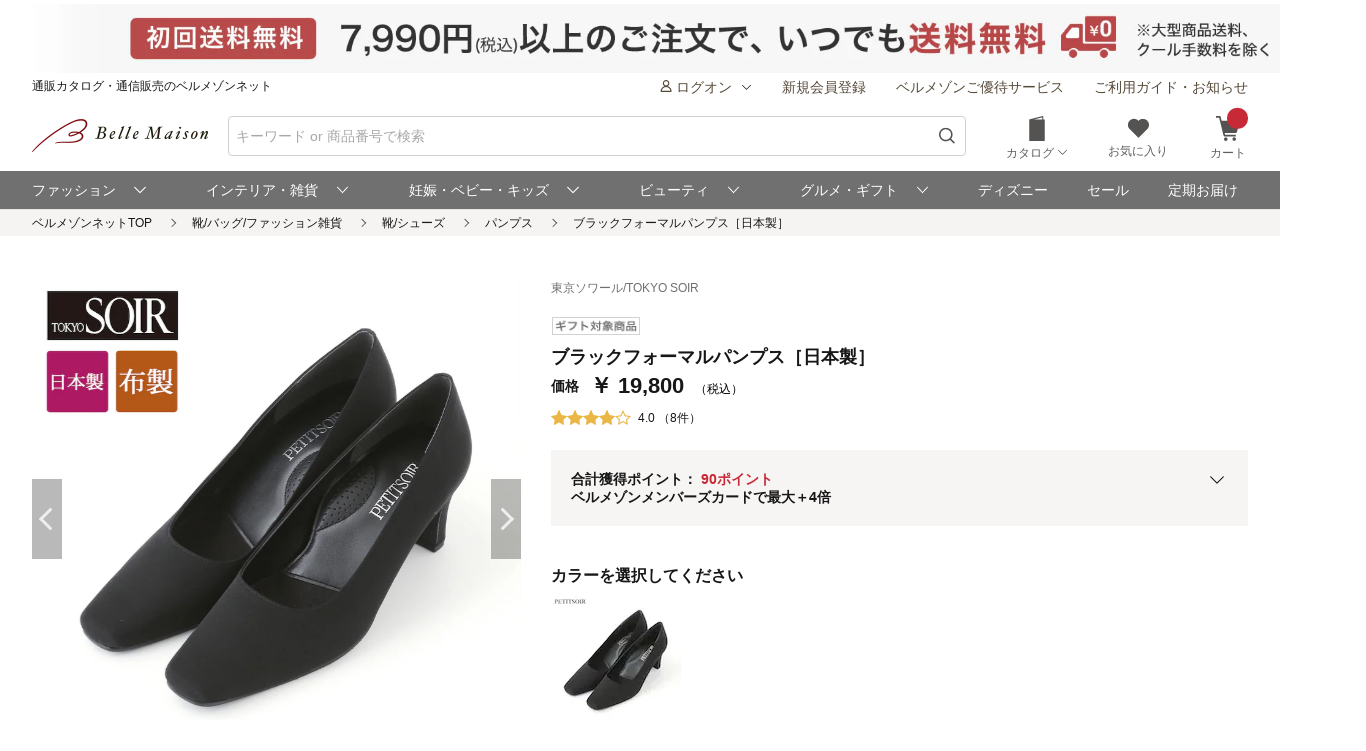

--- FILE ---
content_type: text/html;charset=UTF-8
request_url: https://www.bellemaison.jp/shop/commodity/0000/1025084
body_size: 35824
content:
<!doctype html>
<html lang="ja">
 <head>
   
   
   
   
   
   
   
   
<noscript>
  <meta http-equiv="refresh" content="0; url=/shop/app/error/no_support/" />
</noscript>

<meta charset="UTF-8">
<meta name="viewport" content="width=device-width, initial-scale=1.0, viewport-fit=cover">
<meta name="format-detection" content="telephone=no">
<!-- ファビコン -->
<link rel="icon" href="/cpg/pc_common/images/favicon.ico">
<!-- アップルタッチアイコン -->
<link rel="apple-touch-icon" sizes="180x180" href="/cpg/pc_common/images/apple-touch-icon.png">
<link rel="stylesheet" type="text/css" href="/shop/files/exfiles/slick/slick.css" media="all" charset="UTF-8" />
<link rel="stylesheet" type="text/css" href="/shop/files/exfiles/slick/slick-theme.css" media="all" charset="UTF-8" />
<link rel="stylesheet" type="text/css" href="/shop/files/exfiles/OverlayScrollbars/OverlayScrollbars.css" media="all" charset="UTF-8" />
<link rel="stylesheet" type="text/css" href="/shop/files/commonfiles/styles/common.css" media="all" charset="UTF-8" />
<link rel="stylesheet" type="text/css" media="all" href="/shop/files/partsfiles/styles/pageHeader.css?date=20251215150340">
<link rel="stylesheet" type="text/css" media="all" href="/shop/files/partsfiles/styles/pageFooter.css?date=20251215150340">
<link rel="stylesheet" type="text/css" href="/shop/files/exfiles/swiper/swiper-bundle.min.css" media="all" charset="UTF-8" />
<link rel="stylesheet" type="text/css" media="all" href="/shop/files/partsfiles/styles/detail_standard.css?date=20251215150340">
<link rel="stylesheet" type="text/css" media="all" href="/shop/files/commonfiles/styles/pagecommon/index.css?date=20251215150340">
<link rel="stylesheet" type="text/css" media="all" href="/shop/files/partsfiles/styles/topicPath.css?date=20251215150340">
<link rel="stylesheet" type="text/css" media="all" href="/shop/files/partsfiles/styles/reviewList.css?date=20251215150340">
<link rel="stylesheet" type="text/css" media="all" href="/shop/files/partsfiles/styles/relatedItemGroupCodeA.css?date=20251215150340">
<link rel="stylesheet" type="text/css" media="all" href="/shop/files/partsfiles/styles/relatedItemGroupCodeB.css?date=20251215150340">
<link rel="stylesheet" type="text/css" media="all" href="/shop/files/partsfiles/styles/relatedItemGroupCodeC.css?date=20251215150340">
<link rel="stylesheet" type="text/css" media="all" href="/shop/files/partsfiles/styles/ranking.css?date=20251215150340">
<link rel="stylesheet" type="text/css" media="all" href="/shop/files/partsfiles/styles/relatedItemGroupCodeA.css?date=20251215150340">
<script type="text/javascript" src="/shop/files/exfiles/jquery-3.6.0.min.js" charset="UTF-8"></script>
<script type="text/javascript" charset="UTF-8">
  /*<![CDATA[*/
  frontContext = "\/shop";
  /*]]>*/
</script>
<script type="text/javascript" src="/shop/files/systemfiles/scripts/initialize.js?date=20251215150340" charset="UTF-8"></script>
<script type="text/javascript" src="/shop/files/systemfiles/scripts/message.js?date=20251215150340" charset="UTF-8"></script>
<script type="text/javascript" src="/shop/files/systemfiles/scripts/validate.js?date=20251215150340" charset="UTF-8"></script>
<script type="text/javascript" src="/shop/files/systemfiles/scripts/core.js?date=20251215150340" charset="UTF-8"></script>
<script type="text/javascript" src="/shop/files/systemfiles/scripts/process.js?date=20251215150340" charset="UTF-8"></script>
<script type="text/javascript" src="/shop/files/systemfiles/scripts/jquery.blockUI.js?date=20251215150340" charset="UTF-8"></script>
<script type="text/javascript">
<!--
  ga_pageName='SSPG0220_商品詳細(通常品)'
  -->
</script>
  <title>ブラックフォーマルパンプス（パンプス）｜(東京ソワール/TOKYO SOIR)｜通販のベルメゾンネット</title>
<meta name="description" content="組み合わせもシーンも選ばない！優秀パンプス-パンプスのブラックフォーマルパンプス［日本製］の通販ならベルメゾン。常時3万点以上の豊富な品揃え。お買い物でポイントも貯まってとってもお得。">
<meta name="keywords">
<link rel="canonical" href="https://www.bellemaison.jp/shop/commodity/0000/1025084">
<!-- ogp -->
<meta property="og:title" content="ブラックフォーマルパンプス（パンプス）｜(東京ソワール/TOKYO SOIR)｜通販のベルメゾンネット">
<meta property="og:description" content="組み合わせもシーンも選ばない！優秀パンプス-パンプスのブラックフォーマルパンプス［日本製］の通販ならベルメゾン。常時3万点以上の豊富な品揃え。お買い物でポイントも貯まってとってもお得。">
<meta property="og:url" content="https://www.bellemaison.jp/shop/commodity/0000/1025084">


  <meta property="og:image" content="https://pic2.bellemaison.jp/shop/cms/images/0000/catalog/1025084/1025084_h1_001.jpg">





<meta property="og:type" content="product">
<meta property="og:site_name" content="通販のベルメゾンネット">
<!-- facebook -->
<meta property="article:publisher" content="https://www.facebook.com/bellemaison.net">
<!-- twitter card -->
<meta name="twitter:card" content="summary_large_image">
<meta name="twitter:site" content="@bellemaison_jp">

  



<script type="text/javascript" charset="UTF-8">

	
	function getCookie(cookieName){
		var cookies = document.cookie;
		var cookiesArray = cookies.split(';');

		for(var c of cookiesArray){
			var cArray = c.split('=');
			if( cArray[0].trim() == cookieName){
				return decodeURIComponent(cArray[1]);
			}
		}
	}

	
	function disassembleCookieValue(cookieValue){

		var returnObject = new Object();

		var valueArray = cookieValue.split(';');
		for(var v of valueArray){
	    	var vArray = v.split('=');
	    	returnObject[vArray[0]] = vArray[1];
   		}

		return returnObject;
	}

	
	function updateCookieTTINFOPER(paramName, paramValue){

		var cookieTTINFOPER = getCookie('TTINFOPER');
		var TTINFOPER_keyValue = disassembleCookieValue(cookieTTINFOPER);

		TTINFOPER_keyValue[paramName] = paramValue;

		var cookieValue = "";
		Object.keys(TTINFOPER_keyValue).forEach(function(key){
			cookieValue = cookieValue + encodeURIComponent(key + "=" + TTINFOPER_keyValue[key] + ";");
		});

		var expires = new Date();
		expires.setTime( expires.getTime() + ( 1000 * 60 * 60 * 24 * 365 * 2 )); 

		document.cookie = [
			'TTINFOPER=' + cookieValue,
			'path=' + "/",
			'expires=' + expires.toGMTString()
		].join( '; ' );

	}
</script>

<script type="text/javascript" charset="UTF-8">
/*<![CDATA[*/
	var dataLayerVarsPage = new Object();
/*]]>*/
</script>



<script type="text/javascript" charset="UTF-8">
/*<![CDATA[*/
	var ecommerce = {
		"detail"
		: {
			
			
			'products': [
				 
				{
					
					'id'               :"1025084", 
					
					
					'name'             :"\u30D6\u30E9\u30C3\u30AF\u30D5\u30A9\u30FC\u30DE\u30EB\u30D1\u30F3\u30D7\u30B9\uFF3B\u65E5\u672C\u88FD\uFF3D", 
					
					'brand'            :"\u6771\u4EAC\u30BD\u30EF\u30FC\u30EB\/TOKYO SOIR", 
					
					'category'         :"\u9774\/\u30D0\u30C3\u30B0\/\u30D5\u30A1\u30C3\u30B7\u30E7\u30F3\u96D1\u8CA8\/\u9774\/\u30B7\u30E5\u30FC\u30BA\/\u30D1\u30F3\u30D7\u30B9", 
					
					
					
					
					
					'dimension29':"ZZ", 
					
					
				},
				
			]
			
		},
		
		
	};

	dataLayerVarsPage.ecommerce = ecommerce;

/*]]>*/
</script>



<script type="text/javascript" charset="UTF-8">
/*<![CDATA[*/
	dataLayer = window.dataLayer = window.dataLayer || [];
	dataLayer.push(dataLayerVarsPage);
/*]]>*/
</script>



<!-- Google Tag Manager -->
<script>(function(w,d,s,l,i){w[l]=w[l]||[];w[l].push({'gtm.start':
new Date().getTime(),event:'gtm.js'});var f=d.getElementsByTagName(s)[0],
j=d.createElement(s),dl=l!='dataLayer'?'&l='+l:'';j.async=true;j.src=
'https://www.googletagmanager.com/gtm.js?id='+i+dl;f.parentNode.insertBefore(j,f);
})(window,document,'script','dataLayer','GTM-M8XGB8K');</script>
<!-- End Google Tag Manager -->




<script type="text/javascript" charset="UTF-8">
/*<![CDATA[*/


function getQueryParam(name, url) {
	if (!url){
		url = window.location.href;
	}
	name = name.replace(/[\[\]]/g, "\\$&");
	var regex = new RegExp("[?&]" + name + "(=([^&#]*)|&|#|$)"),
		results = regex.exec(url);
	if (!results) return null;
	if (!results[2]) return '';
	return decodeURIComponent(results[2].replace(/\+/g, " "));
}


function trackAsyncFavoriteAdd(event){
	var dataLayerVars = {
		'event': event
	};
	gtmUtil.trackView(dataLayerVars);
}


function trackEventFavoriteAdd(event, commodityCode){
	dataLayerVars = {
		'event': event,
		'eventAttr': {
			'category': 'お気に入り機能',
			'action': 'お気に入り追加',
			'label': commodityCode
		}
	};
	gtmUtil.trackEvent(dataLayerVars);
}


function trackAsyncCartAdd(event, commodityCode, commodityName, brand, category, nucleusSkuCode, addCartRouteType){
	var dataLayerVars = {
		'event': event,
		'ecommerce': {
			'add': {
				'products': [
					{
						'id'               :commodityCode,    
						'name'             :commodityName,    
						'brand'            :brand,            
						'category'         :category,         
						'variant'          :nucleusSkuCode,   
						'dimension29':addCartRouteType, 
					}
				]
			}
		}
	};
	gtmUtil.trackView(dataLayerVars);
}


function trackAsyncViewReviewList(){
	var dataLayerVars = {
		'event': 'viewReviewList',
		'eventAttr': {
			'category': '商品レビュー',
			'action': '商品レビュー',
			'label': 'SSPG0420_レビューリスト'
		}
	};
	gtmUtil.trackView(dataLayerVars);
}


function trackAsyncViewOrderList(){
	var dataLayerVars = {
		'event': 'viewOrderList',
		'eventAttr': {
			'category': '受注系',
			'action': '受注系',
			'label': 'system_オーダー情報入力'
		}
	};
	gtmUtil.trackView(dataLayerVars);
}


function trackAsyncViewSKUStockList(){
	var dataLayerVars = {
		'event': 'viewSKUStockList',
		'eventAttr': {
			'category': 'SKU在庫価格一覧検索',
			'action': 'SKU在庫価格一覧検索',
			'label': 'system_SKU在庫価格一覧検索'
		}
	};
	gtmUtil.trackView(dataLayerVars);
}

/*]]>*/
</script>





















 
<script>(window.BOOMR_mq=window.BOOMR_mq||[]).push(["addVar",{"rua.upush":"false","rua.cpush":"false","rua.upre":"false","rua.cpre":"false","rua.uprl":"false","rua.cprl":"false","rua.cprf":"false","rua.trans":"SJ-dab001ce-1819-43f2-9f7d-023425a629f4","rua.cook":"false","rua.ims":"false","rua.ufprl":"false","rua.cfprl":"false","rua.isuxp":"false","rua.texp":"norulematch","rua.ceh":"false","rua.ueh":"false","rua.ieh.st":"0"}]);</script>
                              <script>!function(e){var n="https://s.go-mpulse.net/boomerang/";if("False"=="True")e.BOOMR_config=e.BOOMR_config||{},e.BOOMR_config.PageParams=e.BOOMR_config.PageParams||{},e.BOOMR_config.PageParams.pci=!0,n="https://s2.go-mpulse.net/boomerang/";if(window.BOOMR_API_key="JFETL-9EJXM-2ANBC-ZKAD9-9Z3SG",function(){function e(){if(!o){var e=document.createElement("script");e.id="boomr-scr-as",e.src=window.BOOMR.url,e.async=!0,i.parentNode.appendChild(e),o=!0}}function t(e){o=!0;var n,t,a,r,d=document,O=window;if(window.BOOMR.snippetMethod=e?"if":"i",t=function(e,n){var t=d.createElement("script");t.id=n||"boomr-if-as",t.src=window.BOOMR.url,BOOMR_lstart=(new Date).getTime(),e=e||d.body,e.appendChild(t)},!window.addEventListener&&window.attachEvent&&navigator.userAgent.match(/MSIE [67]\./))return window.BOOMR.snippetMethod="s",void t(i.parentNode,"boomr-async");a=document.createElement("IFRAME"),a.src="about:blank",a.title="",a.role="presentation",a.loading="eager",r=(a.frameElement||a).style,r.width=0,r.height=0,r.border=0,r.display="none",i.parentNode.appendChild(a);try{O=a.contentWindow,d=O.document.open()}catch(_){n=document.domain,a.src="javascript:var d=document.open();d.domain='"+n+"';void(0);",O=a.contentWindow,d=O.document.open()}if(n)d._boomrl=function(){this.domain=n,t()},d.write("<bo"+"dy onload='document._boomrl();'>");else if(O._boomrl=function(){t()},O.addEventListener)O.addEventListener("load",O._boomrl,!1);else if(O.attachEvent)O.attachEvent("onload",O._boomrl);d.close()}function a(e){window.BOOMR_onload=e&&e.timeStamp||(new Date).getTime()}if(!window.BOOMR||!window.BOOMR.version&&!window.BOOMR.snippetExecuted){window.BOOMR=window.BOOMR||{},window.BOOMR.snippetStart=(new Date).getTime(),window.BOOMR.snippetExecuted=!0,window.BOOMR.snippetVersion=12,window.BOOMR.url=n+"JFETL-9EJXM-2ANBC-ZKAD9-9Z3SG";var i=document.currentScript||document.getElementsByTagName("script")[0],o=!1,r=document.createElement("link");if(r.relList&&"function"==typeof r.relList.supports&&r.relList.supports("preload")&&"as"in r)window.BOOMR.snippetMethod="p",r.href=window.BOOMR.url,r.rel="preload",r.as="script",r.addEventListener("load",e),r.addEventListener("error",function(){t(!0)}),setTimeout(function(){if(!o)t(!0)},3e3),BOOMR_lstart=(new Date).getTime(),i.parentNode.appendChild(r);else t(!1);if(window.addEventListener)window.addEventListener("load",a,!1);else if(window.attachEvent)window.attachEvent("onload",a)}}(),"".length>0)if(e&&"performance"in e&&e.performance&&"function"==typeof e.performance.setResourceTimingBufferSize)e.performance.setResourceTimingBufferSize();!function(){if(BOOMR=e.BOOMR||{},BOOMR.plugins=BOOMR.plugins||{},!BOOMR.plugins.AK){var n="false"=="true"?1:0,t="",a="aogp73fydf5q22kvi5qa-f-373db03c9-clientnsv4-s.akamaihd.net",i="false"=="true"?2:1,o={"ak.v":"39","ak.cp":"1270035","ak.ai":parseInt("728772",10),"ak.ol":"0","ak.cr":9,"ak.ipv":4,"ak.proto":"h2","ak.rid":"1d4277a9","ak.r":38939,"ak.a2":n,"ak.m":"a","ak.n":"essl","ak.bpcip":"3.140.255.0","ak.cport":44774,"ak.gh":"23.44.170.64","ak.quicv":"","ak.tlsv":"tls1.3","ak.0rtt":"","ak.0rtt.ed":"","ak.csrc":"-","ak.acc":"","ak.t":"1767196512","ak.ak":"hOBiQwZUYzCg5VSAfCLimQ==5EdftwV0KrpPLrAmVX5LdcrKLI+GVIoUmq4nYKaRfBpiJk9XwomPunCCvfdKUg1XcLCdriEFrA3hRYVy/lFeLj756dYQRS42KU81nPvvTkDsCz6TMb4i3H+kpHeN3i05rV2CnCCxmEMlmzui0F22jrgnG8dnmTZZuSLhivTWuUhJdeWaWE877zqNR4D7weH/cAjsat9DwD/sR7JwtcW8C7fMredk75dtvWaT+9RRjcVT/pa/yEXFJei/umsRqvBvlqQ57uIwk+glivCUnV4LCsedq30RM70KWsw6ObIW0eldGYTai9OJPqc/5jLejQ0neFcVn4yv/BBO56nAmaC9yB/YeXyVaNxBc40zB3MCSKneskrBtGJhnGiTXeT7CcxtEDx7x9leEOHGmq55fKUesnNtEEBnn54W4jClkVCR3yc=","ak.pv":"125","ak.dpoabenc":"","ak.tf":i};if(""!==t)o["ak.ruds"]=t;var r={i:!1,av:function(n){var t="http.initiator";if(n&&(!n[t]||"spa_hard"===n[t]))o["ak.feo"]=void 0!==e.aFeoApplied?1:0,BOOMR.addVar(o)},rv:function(){var e=["ak.bpcip","ak.cport","ak.cr","ak.csrc","ak.gh","ak.ipv","ak.m","ak.n","ak.ol","ak.proto","ak.quicv","ak.tlsv","ak.0rtt","ak.0rtt.ed","ak.r","ak.acc","ak.t","ak.tf"];BOOMR.removeVar(e)}};BOOMR.plugins.AK={akVars:o,akDNSPreFetchDomain:a,init:function(){if(!r.i){var e=BOOMR.subscribe;e("before_beacon",r.av,null,null),e("onbeacon",r.rv,null,null),r.i=!0}return this},is_complete:function(){return!0}}}}()}(window);</script></head>
 <body>
  <!-- Google Tag Manager (noscript) -->
<noscript>
 <iframe src="https://www.googletagmanager.com/ns.html?id=GTM-M8XGB8K"
    height="0" width="0" style="display:none;visibility:hidden">
 </iframe>
</noscript>
<!-- End Google Tag Manager (noscript) -->

  <div class="main-wrapper ccm-page page-type-general-top-pagetype page-template-general">
    <div class="main-wrapper wrapper">
     <div class="main-wrapper container">
      <div class="main-wrapper row">
        
        <div>
        <div class="wsparts-include clearBoth">

<!---------   ヘッダインクルード　ここから  ----------->
<link rel="stylesheet" href="/cpg/pc_common/inc_html/rp/page-head/css/uksuggest.css?20250805">
<script>
//検索サジェストドメイン
const SUG_API_URL = 'https://s3bellprd.ukw.jp';
</script>

<script src="/cpg/pc_common/inc_html/rp/page-foot/js/model.js"></script>
<script src="/cpg/pc_common/inc_html/rp/page-foot/js/header.js?20251203"></script>

<!-- AD -->
<script src="https://one.adingo.jp/tag/bellemaison/7b97baa7-09a5-4452-85bc-dfe8fb711274.js"></script>

<header class="header c-header c-header-v2">
  <div class="header-inner">
    <div class="header-content">
      <!--- キャンペーンバナー ---->
      <div class="c-header__campaign-all" id="msmt_campaign-all">
        <div id="replace_at-00">
          
<style>
#head_camp_all { text-align: center; }
#head_camp_all a {
  display: block;
  width: 100%;
}
@media screen and (max-width: 767px) {
  #head_camp_all img { max-width: 100%; }
}
</style>
<div id="head_camp_all">
  <a class="link" href="https://www.bellemaison.jp/cpg/shipping_info/shipping_info_index.html?DM4_KBN=HEAD_YUTAI">
    <picture>
      <source srcset="https://pic2.bellemaison.jp/cpg/dmp/head/img/1938_100_head01_250911.jpg" media="(min-width: 768px)" width="969" height="50" type="image/jpg">
      <img src="https://pic2.bellemaison.jp/cpg/dmp/head/img/1334_190_head01_250911.jpg" alt="送料無料" width="1334" height="190" loading="eager">
    </picture>
  </a>
</div>
<!-- allheader end -->
        </div><!-- / #replace_at-00 -->
      </div>
      <!--- /キャンペーンバナー ---->
      <!--- PCサイズヘッダ ---->
      <div class="header-user from-pc">
        <p class="header_site">通販カタログ・通信販売のベルメゾンネット</p>
        <!-- 未ログオンメニュー -->
        <div class="header-user_info header-userdata-pc_unknown">
          <ul class="user-menu from-pc">
            <li class="user-menu_item">
              <div class="dropdown header-menu-dropdown user-menu-dropdown">
                <div class="dropdown_label">
                  <span class="icon header-mini-icon"><svg><use href="/shop/files/commonfiles/images/icons/symbol-defs.svg#icon-user"></use></svg></span>
                  <span>ログオン<span class="icon m-size-8 header-menu_icon"><svg><use href="/shop/files/commonfiles/images/icons/symbol-defs.svg#icon-arrow-down"></use></svg></span></span>
                </div>
                <div class="dropdown-content">
                  <div class="user-menu_login">
                    <a class="button m-size-l m-fill m-full" href="/shop/app/common/login/">ログオン</a>
                  </div>
                  <ul class="dropdown-list">
                    <li class="dropdown-list_item">
                      <a class="dropdown-list_label" href="/shop/app/mypage/order_history/">ご注文・配送状況</a>
                    </li>
                    <li class="dropdown-list_item">
                      <a class="dropdown-list_label" href="/shop/app/mypage/order_history/">返品・交換・キャンセル</a>
                    </li>
                    <li class="dropdown-list_item">
                      <a class="dropdown-list_label" href="/shop/app/common/login/?SNI_SK_URL=https%3A%2F%2Fwww.bellemaison.jp%2Fshop%2Fapp%2Fcustomer%2Fcustomer_edit1%2F">お客様情報の確認・変更</a>
                    </li>
                    <li class="dropdown-list_item">
                      <a class="dropdown-list_label" href="/shop/app/mypage/regular_purchase_list/">ご利用中の定期コース</a>
                    </li>
                    <li class="dropdown-list_item">
                      <a class="dropdown-list_label" href="/shop/app/mypage/review_contributed_list/">レビューの投稿・履歴</a>
                    </li>
                    <li class="dropdown-list_item">
                      <a class="dropdown-list_label" href="/cpg/special/etsuran/etsuran_index.html">最近チェックした商品</a>
                    </li>
                    <li class="dropdown-list_item">
                      <a class="dropdown-list_label" href="/shop/app/common/login/?SNI_SK_URL=https%3A%2F%2Fwww.bellemaison.jp%2Fshop%2Fapp%2Fcustomer%2Fmail_magazine%2F">メールマガジン登録・停止</a>
                    </li>
                    <li class="dropdown-list_item">
                      <a class="dropdown-list_label" href="/shop/app/mypage/catalog_unnecessary_register/">カタログ送付停止の登録・変更</a>
                    </li>
                  </ul>
                </div>
              </div>
            </li>
            <li class="user-menu_item">
              <a class="link user-info_link" href="/shop/app/customer/customer_register_reception/">新規会員登録</a>
            </li>
            <li class="user-menu_item">
              <a class="link user-info_link" href="/cpg/goyutai/goyutai_index.html">ベルメゾンご優待サービス</a>
            </li>
            <li class="user-menu_item">
              <a class="link user-info_link" href="https://faq.bellemaison.jp/bellemaison/web/guide/" target="_blank">ご利用ガイド・お知らせ</a>
            </li>
          </ul>
        </div>
        <!-- ログオンメニュー -->
        <div class="header-user_info header-userdata-pc_logonuser" style="display:none;">
          <ul class="user-menu from-pc">
            <li class="user-menu_item">
              <div class="dropdown header-menu-dropdown user-menu-dropdown">
                <div class="dropdown_label">
                  <span class="icon header-mini-icon"><svg><use href="/shop/files/commonfiles/images/icons/symbol-defs.svg#icon-user"></use></svg></span>
                  <span class="header-userdata-pc_username">様のマイページ</span>
                </div>
                <div class="dropdown-content header-dropdown-content">
                  <ul class="dropdown-list">
                    <li class="dropdown-list_item">
                      <a class="dropdown-list_label" href="/shop/app/mypage/mypage/">マイページ</a>
                    </li>
                    <li class="dropdown-list_item">
                      <a class="dropdown-list_label" href="/shop/app/mypage/order_history/">ご注文・配送状況</a>
                    </li>
                    <li class="dropdown-list_item">
                      <a class="dropdown-list_label" href="/shop/app/mypage/order_history/">返品・交換・キャンセル</a>
                    </li>
                    <li class="dropdown-list_item">
                      <a class="dropdown-list_label" href="/shop/app/customer/customer_edit1/">お客様情報の確認・変更</a>
                    </li>
                    <li class="dropdown-list_item">
                      <a class="dropdown-list_label" href="/shop/app/mypage/regular_purchase_list/">ご利用中の定期コース</a>
                    </li>
                    <li class="dropdown-list_item">
                      <a class="dropdown-list_label" href="/shop/app/mypage/review_contributed_list/">レビューの投稿・履歴</a>
                    </li>
                    <li class="dropdown-list_item">
                      <a class="dropdown-list_label" href="/cpg/special/etsuran/etsuran_index.html">最近チェックした商品</a>
                    </li>
                    <li class="dropdown-list_item">
                      <a class="dropdown-list_label" href="/shop/app/customer/mail_magazine/">メールマガジン登録・停止</a>
                    </li>
                    <li class="dropdown-list_item">
                      <a class="dropdown-list_label" href="/shop/app/mypage/catalog_unnecessary_register/">カタログ送付停止の登録・変更</a>
                    </li>
                  </ul>
                  <div class="user-menu_logout">
                    <a class="button m-size-m m-fill m-full" href="/shop/app/common/logout/">ログオフ</a>
                  </div>
                </div>
              </div>
            </li>
            <li class="user-menu_item">
              <a class="link user-info_link" href="/shop/app/mypage/point_voucher_exchange_history/">
                <span class="icon header-mini-icon"><svg><use href="/shop/files/commonfiles/images/icons/symbol-defs.svg#icon-point"></use></svg></span>
                <span class="header-userdata-pc_point">ポイント：</span>
              </a>
            </li>
            <li class="user-menu_item">
              <div class="dropdown header-menu-dropdown user-menu-dropdown">
                <div class="dropdown_label">
                  <span class="icon header-mini-icon"><svg><use href="/shop/files/commonfiles/images/icons/symbol-defs.svg#icon-stage"></use></svg></span>
                  <span class="header-userdata-pc_rank">ステージ：</span>
                </div>
                <div class="dropdown-content">
                  <div class="stage_start" style="display:none;">
                    <p class="help drawer-user-status-special-title">ステージ特典</p>
                    <p class="header-dropdown_text">通常商品送料無料</p>
                    <p class="header-dropdown_text">定期商品送料無料</p>
                    <a href="/cpg/goyutai/goyutai_index.html" class="dropdown-list_label"><span>ステージ特典について</span><span class="icon m-size-7"><svg><use href="/shop/files/commonfiles/images/icons/symbol-defs.svg#icon-arrow-right"></use></svg></span></a>
                  </div>
                  <div class="stage_regular" style="display:none;">
                    <p class="help drawer-user-status-special-title">ステージ特典</p>
                    <p class="header-dropdown_text">7,990円以上送料無料</p>
                    <p class="header-dropdown_text">定期2,190円以上送料無料</p>
                    <a href="/cpg/goyutai/goyutai_index.html" class="dropdown-list_label"><span>ステージ特典について</span><span class="icon m-size-7"><svg><use href="/shop/files/commonfiles/images/icons/symbol-defs.svg#icon-arrow-right"></use></svg></span></a>
                  </div>
                  <div class="stage_bronz" style="display:none;">
                    <p class="help drawer-user-status-special-title">ステージ特典</p>
                    <p class="header-dropdown_point">ポイント<span class="header-dropdown_accent">2倍</span></p>
                    <p class="header-dropdown_text">4,990円以上送料無料</p>
                    <p class="header-dropdown_text">返品商品引取無料</p>
                    <p class="header-dropdown_text">定期2,190円以上送料無料</p>
                    <a href="/cpg/goyutai/goyutai_index.html" class="dropdown-list_label"><span>ステージ特典について</span><span class="icon m-size-7"><svg><use href="/shop/files/commonfiles/images/icons/symbol-defs.svg#icon-arrow-right"></use></svg></span></a>
                  </div>
                  <div class="stage_silver" style="display:none;">
                    <p class="help drawer-user-status-special-title">ステージ特典</p>
                    <p class="header-dropdown_point">ポイント<span class="header-dropdown_accent">4倍</span></p>
                    <p class="header-dropdown_text">4,990円以上送料無料</p>
                    <p class="header-dropdown_text">返品商品引取無料</p>
                    <p class="header-dropdown_text">定期2,190円以上送料無料</p>
                    <a href="/cpg/goyutai/goyutai_index.html" class="dropdown-list_label"><span>ステージ特典について</span><span class="icon m-size-7"><svg><use href="/shop/files/commonfiles/images/icons/symbol-defs.svg#icon-arrow-right"></use></svg></span></a>
                  </div>
                  <div class="stage_gold" style="display:none;">
                    <p class="help drawer-user-status-special-title">ステージ特典</p>
                    <p class="header-dropdown_point">ポイント<span class="header-dropdown_accent">6倍</span></p>
                    <p class="header-dropdown_text">通常商品送料無料</p>
                    <p class="header-dropdown_text">返品商品引取無料</p>
                    <p class="header-dropdown_text">定期商品送料無料</p>
                    <p class="header-dropdown_text">セール先行ご案内</p>
                    <a href="/cpg/goyutai/goyutai_index.html" class="dropdown-list_label"><span>ステージ特典について</span><span class="icon m-size-7"><svg><use href="/shop/files/commonfiles/images/icons/symbol-defs.svg#icon-arrow-right"></use></svg></span></a>
                  </div>
                  <div class="stage_platinum" style="display:none;">
                    <p class="help drawer-user-status-special-title">ステージ特典</p>
                    <p class="header-dropdown_point">ポイント<span class="header-dropdown_accent">8倍</span></p>
                    <p class="header-dropdown_text">通常商品送料無料</p>
                    <p class="header-dropdown_text">返品商品引取無料</p>
                    <p class="header-dropdown_text">定期商品送料無料</p>
                    <p class="header-dropdown_text">大型商品送料無料</p>
                    <p class="header-dropdown_text">セール先行ご案内</p>
                    <a href="/cpg/goyutai/goyutai_index.html" class="dropdown-list_label"><span>ステージ特典について</span><span class="icon m-size-7"><svg><use href="/shop/files/commonfiles/images/icons/symbol-defs.svg#icon-arrow-right"></use></svg></span></a>
                  </div>
                  <div class="stage_diamond" style="display:none;">
                    <p class="help drawer-user-status-special-title">ステージ特典</p>
                    <p class="header-dropdown_point">ポイント<span class="header-dropdown_accent">16倍</span></p>
                    <p class="header-dropdown_text">通常商品送料無料</p>
                    <p class="header-dropdown_text">返品商品引取無料</p>
                    <p class="header-dropdown_text">定期商品送料無料</p>
                    <p class="header-dropdown_text">大型商品送料無料</p>
                    <p class="header-dropdown_text">セール先行ご案内</p>
                    <a href="/cpg/goyutai/goyutai_index.html" class="dropdown-list_label"><span>ステージ特典について</span><span class="icon m-size-7"><svg><use href="/shop/files/commonfiles/images/icons/symbol-defs.svg#icon-arrow-right"></use></svg></span></a>
                  </div>
                </div>
              </div>
            </li>
            <li class="user-menu_item">
              <a class="link user-info_link" href="https://faq.bellemaison.jp/bellemaison/web/guide/" target="_blank">ご利用ガイド・お知らせ</a>
            </li>
          </ul>
        </div>
      </div>
      <!--  -->
      <form autocomplete="off" name="form_head" onsubmit="createParam(); return false;">
        <div class="header-main">
          <div class="header-main_brand from-pc">
            <a class="header-brand_logo" href="/">
              <h1><img src="https://pic2.bellemaison.jp/cpg/pc_common/images/bellemaison2.png" alt="通販カタログ・通信販売のベルメゾンネット" width="176" height="35" title="通販カタログ・通信販売のベルメゾンネット" loading="eager" fetchpriority="high"></h1>
            </a>
          </div>
          <div class="header-main_search">
            <div class="header-main_search-text-wrapper c-header__search-input p-header__search">
              <div class="form_control m-icon-left header-main_search-text c-header__search-input-inner">
                <input name="keyword" type="search" class="input header-main_search_input c-header__search-input-form p-header__search-input-form js-search" id="text" placeholder="キーワード or 商品番号で検索" maxlength="100" data-search-input>
                <button type="submit" class="header-main_search_icon" aria-label="検索">
                  <span class="icon m-size-4"><svg>
                      <use href="/shop/files/commonfiles/images/icons/symbol-defs.svg#icon-search"></use>
                    </svg></span>
                </button>
              </div>
              <div id="mid_r_www"></div>
              <!-- 検索履歴表示（ローカルストレージ） -->
              <div class="history-list">
                <ul class="js-histories">
                  <!-- <li class="nav-link js-nav-link">
                        <span>
                          <span>ダミーテキストです。</span>
                          <span class="icon m-size-6"><svg><use href="/shop/files/commonfiles/images/icons/symbol-defs.svg#icon-arrow-right"></use></svg></span>
                        </span>
                      </li> -->
                </ul>
                <span class="btn-clear js-btn-clear">検索履歴を消去</span>
              </div>
            </div>
            <!-- / -->
            <!-- SP 履歴・カテゴリ表示 -->
            <div class="nav_sp" id="js-nav_sp">
              <nav>
                <input type="checkbox" name="menu_1st" id="menu_1st" class="js-menu-toggle">
                <div class="nav_sp_wrap nav_sp_wrap_01">
                  <div>
                    <div class="btnBack">
                      <label for="menu_1st" id="js-btn-back">
                        <span class="icon m-size-6"><svg><use href="/shop/files/commonfiles/images/icons/symbol-defs.svg#icon-arrow-left"></use></svg></span>
                        <span>戻る</span>
                      </label>
                    </div>
                    <!-- / -->

                    <div class="nav_sp_menu">
                      <div class="historyList-sp nav_sp_list js-nav-menu history-list" id="js-history-list">
                        <h2>検索履歴</h2>
                        <ul class="js-history-list-sp js-histories">
                          <!-- <li class="nav-link js-nav-link">
                                <span>
                                  <span>ダミーテキストです。</span>
                                  <span class="icon m-size-6"><svg><use href="/shop/files/commonfiles/images/icons/symbol-defs.svg#icon-arrow-right"></use></svg></span>
                                </span>
                              </li> -->
                        </ul>
                        <button type="button" class="js-btn-clear btn-clear" id="js-delete-kistory"><span>検索履歴を削除</span></button>
                      </div>
                      <!--  <p class="historyList-sp__txt-none">検索履歴はございません</p> -->
                      <!-- / -->
                      <div class="nav_sp_list nav_sp_list-1st js-nav-menu">
                        <h2>探す</h2>
                        <ul>
                          <li class="nav-link js-nav-link">
                            <label for="menu_2nd">
                              <span>カテゴリから探す</span>
                              <span class="icon m-size-6"><svg><use href="/shop/files/commonfiles/images/icons/symbol-defs.svg#icon-arrow-right"></use></svg></span>
                            </label>
                          </li>
                          <li class="nav-link js-nav-link">
                            <a href="/shop/app/catalog/brand_list/">
                              <span>ブランドから探す</span>
                              <span class="icon m-size-6"><svg><use href="/shop/files/commonfiles/images/icons/symbol-defs.svg#icon-arrow-right"></use></svg></span>
                            </a>
                          </li>
                          <li class="nav-link js-nav-link">
                            <a href="/cpg/special/ranking/ranking_index.html">
                              <span>ランキングから探す</span>
                              <span class="icon m-size-6"><svg><use href="/shop/files/commonfiles/images/icons/symbol-defs.svg#icon-arrow-right"></use></svg></span>
                            </a>
                          </li>
                          <li class="nav-link js-nav-link">
                            <a href="/cpg/special/newarrival/newarrival_index.html">
                              <span>新入荷から探す</span>
                              <span class="icon m-size-6"><svg><use href="/shop/files/commonfiles/images/icons/symbol-defs.svg#icon-arrow-right"></use></svg></span>
                            </a>
                          </li>
                          <li class="nav-link js-nav-link">
                            <a href="/cpg/special/review/review_index.html">
                              <span>レビュー高評価から探す</span>
                              <span class="icon m-size-6"><svg><use href="/shop/files/commonfiles/images/icons/symbol-defs.svg#icon-arrow-right"></use></svg></span>
                            </a>
                          </li>
                          <li class="nav-link js-nav-link">
                            <a href="/cpg/trends/hotshop/hot_index.html">
                              <span>おすすめ特集から探す</span>
                              <span class="icon m-size-6"><svg><use href="/shop/files/commonfiles/images/icons/symbol-defs.svg#icon-arrow-right"></use></svg></span>
                            </a>
                          </li>
                          <li class="nav-link js-nav-link">
                            <a href="/cpg/special/otoku/otoku_index.html">
                              <span>お得情報から探す</span>
                              <span class="icon m-size-6"><svg><use href="/shop/files/commonfiles/images/icons/symbol-defs.svg#icon-arrow-right"></use></svg></span>
                            </a>
                          </li>
                          <li class="nav-link js-nav-link">
                            <a href="/cpg/dc/index.html">
                              <span>デジタルカタログから探す</span>
                              <span class="icon m-size-6"><svg><use href="/shop/files/commonfiles/images/icons/symbol-defs.svg#icon-arrow-right"></use></svg></span>
                            </a>
                          </li>
                        </ul>
                      </div>
                    </div>
                  </div>
                </div>
                <!--  -->
                <input type="checkbox" name="menu_2nd" id="menu_2nd" class="js-menu-toggle">
                <div class="nav_sp_wrap nav_sp_wrap_02">
                  <div>
                    <div class="btnBack">
                      <label for="menu_2nd" class="js-btn__back">
                        <span class="icon m-size-6"><svg><use href="/shop/files/commonfiles/images/icons/symbol-defs.svg#icon-arrow-left"></use></svg></span>
                        <span>戻る</span>
                      </label>
                    </div>

                    <div class="nav_sp_menu">
                      <h2>カテゴリから探す</h2>
                      <div class="nav_sp_list js-nav-menu">
                        <h3>ファッション</h3>
                        <ul>
                          <li class="nav-link js-nav-link">
                            <a href="/shop/app/catalog/category_top/7/">
                              <span>レディースファッション</span>
                              <span class="icon m-size-6"><svg><use href="/shop/files/commonfiles/images/icons/symbol-defs.svg#icon-arrow-right"></use></svg></span>
                            </a>
                          </li>
                          <li class="nav-link js-nav-link">
                            <a href="/shop/app/catalog/category_top/6/">
                              <span>女性下着/インナー/パジャマ</span>
                              <span class="icon m-size-6"><svg><use href="/shop/files/commonfiles/images/icons/symbol-defs.svg#icon-arrow-right"></use></svg></span>
                            </a>
                          </li>
                          <li class="nav-link js-nav-link">
                            <a href="/shop/app/catalog/category_top/8/"><span>靴/バッグ/ファッション雑貨</span>
                              <span class="icon m-size-6"><svg><use href="/shop/files/commonfiles/images/icons/symbol-defs.svg#icon-arrow-right"></use></svg></span></a>
                          </li>
                          <li class="nav-link js-nav-link">
                            <a href="/cpg/fashion/sports/sports_index.html"><span>スポーツウェア/エクササイズ用品</span>
                              <span class="icon m-size-6"><svg><use href="/shop/files/commonfiles/images/icons/symbol-defs.svg#icon-arrow-right"></use></svg></span></a>
                          </li>
                          <li class="nav-link js-nav-link">
                            <a href="/cpg/lsize/index.html"><span>大きいサイズ(～6L)</span>
                              <span class="icon m-size-6"><svg><use href="/shop/files/commonfiles/images/icons/symbol-defs.svg#icon-arrow-right"></use></svg></span></a>
                          </li>
                          <li class="nav-link js-nav-link">
                            <a href="/shop/app/catalog/category_top/9/"><span>メンズファッション</span>
                              <span class="icon m-size-6"><svg><use href="/shop/files/commonfiles/images/icons/symbol-defs.svg#icon-arrow-right"></use></svg></span></a>
                          </li>
                        </ul>
                      </div>
                      <div class="nav_sp_list js-nav-menu">
                        <h3>インテリア・雑貨</h3>
                        <ul>
                          <li class="nav-link js-nav-link">
                            <a href="/shop/app/catalog/category_top/11/"><span>家具/収納</span>
                              <span class="icon m-size-6"><svg><use href="/shop/files/commonfiles/images/icons/symbol-defs.svg#icon-arrow-right"></use></svg></span></a>
                          </li>
                          <li class="nav-link js-nav-link">
                            <a href="/shop/app/catalog/category_top/12/"><span>カーテン/ラグ/ソファーカバー</span>
                              <span class="icon m-size-6"><svg><use href="/shop/files/commonfiles/images/icons/symbol-defs.svg#icon-arrow-right"></use></svg></span></a>
                          </li>
                          <li class="nav-link js-nav-link">
                            <a href="/shop/app/catalog/category_top/13/"><span>布団/寝具</span>
                              <span class="icon m-size-6"><svg><use href="/shop/files/commonfiles/images/icons/symbol-defs.svg#icon-arrow-right"></use></svg></span></a>
                          </li>
                          <li class="nav-link js-nav-link">
                            <a href="/shop/app/catalog/category_top/14/"><span>キッチン用品/調理器具</span>
                              <span class="icon m-size-6"><svg><use href="/shop/files/commonfiles/images/icons/symbol-defs.svg#icon-arrow-right"></use></svg></span></a>
                          </li>
                          <li class="nav-link js-nav-link">
                            <a href="/shop/app/catalog/category_top/15/"><span>バス/トイレ/掃除洗濯/タオル/スリッパ</span>
                              <span class="icon m-size-6"><svg><use href="/shop/files/commonfiles/images/icons/symbol-defs.svg#icon-arrow-right"></use></svg></span></a>
                          </li>
                          <li class="nav-link js-nav-link">
                            <a href="/shop/app/catalog/category_top/16/"><span>インテリア雑貨</span>
                              <span class="icon m-size-6"><svg><use href="/shop/files/commonfiles/images/icons/symbol-defs.svg#icon-arrow-right"></use></svg></span></a>
                          </li>
                          <li class="nav-link js-nav-link">
                            <a href="/shop/app/catalog/category_top/17/"><span>家電</span>
                              <span class="icon m-size-6"><svg><use href="/shop/files/commonfiles/images/icons/symbol-defs.svg#icon-arrow-right"></use></svg></span></a>
                          </li>
                        </ul>
                      </div>
                      <div class="nav_sp_list js-nav-menu">
                        <h3>妊娠・ベビー・キッズ</h3>
                        <ul>
                          <li class="nav-link js-nav-link">
                            <a href="/shop/app/catalog/category_top/3/"><span>マタニティ/ママ用品</span>
                              <span class="icon m-size-6"><svg><use href="/shop/files/commonfiles/images/icons/symbol-defs.svg#icon-arrow-right"></use></svg></span></a>
                          </li>
                          <li class="nav-link js-nav-link">
                            <a href="/shop/app/catalog/category_top/5/"><span>ベビー服/ベビー用品</span>
                              <span class="icon m-size-6"><svg><use href="/shop/files/commonfiles/images/icons/symbol-defs.svg#icon-arrow-right"></use></svg></span></a>
                          </li>
                          <li class="nav-link js-nav-link">
                            <a href="/shop/app/catalog/category_top/4/"><span>子供服/子供用品</span>
                              <span class="icon m-size-6"><svg><use href="/shop/files/commonfiles/images/icons/symbol-defs.svg#icon-arrow-right"></use></svg></span></a>
                          </li>
                          <li class="nav-link js-nav-link">
                            <a href="/cpg/mama/junior_main/junior_main_index.html"><span>ジュニア/ティーンズ</span>
                              <span class="icon m-size-6"><svg><use href="/shop/files/commonfiles/images/icons/symbol-defs.svg#icon-arrow-right"></use></svg></span></a>
                          </li>
                        </ul>
                      </div>
                      <div class="nav_sp_list js-nav-menu">
                        <h3>バラエティ</h3>
                        <ul>
                          <li class="nav-link js-nav-link">
                            <a href="/shop/app/catalog/category_top/10/"><span>コスメ/美容/健康</span>
                              <span class="icon m-size-6"><svg><use href="/shop/files/commonfiles/images/icons/symbol-defs.svg#icon-arrow-right"></use></svg></span></a>
                          </li>
                          <li class="nav-link js-nav-link">
                            <a href="/shop/app/catalog/category_top/18/"><span>食品/スイーツ</span>
                              <span class="icon m-size-6"><svg><use href="/shop/files/commonfiles/images/icons/symbol-defs.svg#icon-arrow-right"></use></svg></span></a>
                          </li>
                          <li class="nav-link js-nav-link">
                            <a href="/shop/app/catalog/category_top/19/"><span>ギフト(内祝い・結婚祝い etc.)</span>
                              <span class="icon m-size-6"><svg><use href="/shop/files/commonfiles/images/icons/symbol-defs.svg#icon-arrow-right"></use></svg></span></a>
                          </li>
                          <li class="nav-link js-nav-link">
                            <a href="/shop/app/catalog/category_top/2/"><span>ディズニー</span>
                              <span class="icon m-size-6"><svg><use href="/shop/files/commonfiles/images/icons/symbol-defs.svg#icon-arrow-right"></use></svg></span></a>
                          </li>
                          <li class="nav-link js-nav-link">
                            <a href="/cpg/character/character_index.html"><span>キャラクター(スヌーピー・ムーミン etc.)</span>
                              <span class="icon m-size-6"><svg><use href="/shop/files/commonfiles/images/icons/symbol-defs.svg#icon-arrow-right"></use></svg></span></a>
                          </li>
                          <li class="nav-link js-nav-link">
                            <a href="/shop/app/catalog/category_top/1/"><span>定期お届け・マンスリークラブ</span>
                              <span class="icon m-size-6"><svg><use href="/shop/files/commonfiles/images/icons/symbol-defs.svg#icon-arrow-right"></use></svg></span></a>
                          </li>
                        </ul>
                      </div>
                      <div class="nav_sp_list js-nav-menu">
                        <h3>SALE</h3>
                        <ul>
                          <li class="nav-link js-nav-link">
                            <a href="/cpg/sale/index.html"><span>セール・アウトレット</span>
                              <span class="icon m-size-6"><svg><use href="/shop/files/commonfiles/images/icons/symbol-defs.svg#icon-arrow-right"></use></svg></span></a>
                          </li>
                        </ul>
                      </div>
                    </div>
                  </div>
                </div>
                <!--  -->
              </nav>
            </div>
            <!-- / -->
          </div>
          <!-- / -->
          <div class="header-main_tool" id="js-header" ontouchstart="">
            <div class="header-main_tool_brand until-pc">
              <a class="header-brand_logo" href="/shop/">
                <h1><img src="https://pic2.bellemaison.jp/cpg/pc_common/images/bellemaison2.png" alt="通販カタログ・通信販売のベルメゾンネット" width="352" height="70" class="header-brand_logo_img" title="通販カタログ・通信販売のベルメゾンネット" loading="eager" fetchpriority="high"></h1>
              </a>
            </div>
            <ul class="header-tools">
              <li class="header-tool from-pc">
                <div class="dropdown header-menu-dropdown user-menu-dropdown">
                  <div class="dropdown_label header-tool_button m-has-text">
                    <span class="icon m-size-2 header-tool_icon"><svg><use href="/shop/files/commonfiles/images/icons/symbol-defs.svg#icon-book-close"></use></svg></span>
                    <span class="header-tool-button_text">カタログ<span class="icon m-size-8 header-tool-button_text_icon"><svg><use href="/shop/files/commonfiles/images/icons/symbol-defs.svg#icon-arrow-down"></use></svg></span></span>
                  </div>
                  <div class="dropdown-content">
                    <ul class="dropdown-list">
                      <li class="dropdown-list_item">
                        <a class="dropdown-list_label" href="/shop/app/cart/blanket_cart/">カタログからご注文</a>
                      </li>
                      <li class="dropdown-list_item">
                        <a class="dropdown-list_label" href="/cpg/dc/index.html">デジタルカタログを見る</a>
                      </li>
                      <li class="dropdown-list_item">
                        <a class="dropdown-list_label" href="/shop/app/catalog/category_top/99/">カタログ無料プレゼント</a>
                      </li>
                    </ul>
                  </div>
                </div>
              </li>
              <li class="header-tool until-pc header-tool__search">
                <label class="link header-tool_button" id="js-btn-search" for="menu_1st">
                  <span class="icon m-size-3 header-tool_icon">
                    <svg role="img" aria-label="検索"><use href="/shop/files/commonfiles/images/icons/symbol-defs.svg#icon-search"></use></svg></span>
                </label>
              </li>
              <li class="header-tool">
                <a class="link header-tool_button m-has-text" href="/shop/app/mypage/favorite_list/" aria-label="お気に入り">
                  <span class="icon m-size-3 header-tool_icon"><svg><use href="/shop/files/commonfiles/images/icons/symbol-defs.svg#icon-heart"></use></svg></span>
                  <span class="header-tool-button_text from-pc">お気に入り</span>
                </a>
              </li>
              <li class="header-tool">
                <a class="link header-tool_button m-has-text" href="/shop/app/cart/cart/" aria-label="カート">
                  <span class="icon m-size-2 header-tool_icon"><svg><use href="/shop/files/commonfiles/images/icons/symbol-defs.svg#icon-cart-fill"></use></svg></span>
                  <span class="header-tool-button_text from-pc">カート</span>
                  <span class="badge cart_badge"></span>
                </a>
              </li>
              <li class="header-tool until-pc">
                <button class="header-tool_button" type="button" data-header-drawer-open="drawer-nav" aria-label="メニュー">
                  <span class="icon m-size-3"><svg><use href="/shop/files/commonfiles/images/icons/symbol-defs.svg#icon-bars"></use></svg></span>
                </button>
              </li>
            </ul>
          </div>
        </div>
      </form>
    </div>

  </div>
  <!-- / -->
  <!-- PC各カテゴリーリンク（グレー帯）  -->
  <div class="header-inner header-category-container from-pc">
    <div class="header-content">
      <nav class="header-nav">
        <ul class="header-category-list">
          <li class="header-category-list_item">
            <div class="dropdown header-menu-dropdown header-category-dropdown">
              <div class="dropdown_label">
                ファッション<span class="icon m-size-6 header-nav_dropdown_icon"><svg><use href="/shop/files/commonfiles/images/icons/symbol-defs.svg#icon-arrow-down"></use></svg></span>
              </div>
              <div class="dropdown-content">
                <ul class="dropdown-list">
                  <li class="dropdown-list_item">
                    <a class="dropdown-list_label dropdown-link" href="/shop/app/catalog/category_top/7/">レディースファッション</a>
                  </li>
                  <li class="dropdown-list_item">
                    <a class="dropdown-list_label dropdown-link" href="/shop/app/catalog/category_top/6/">女性下着/インナー/パジャマ</a>
                  </li>
                  <li class="dropdown-list_item">
                    <a class="dropdown-list_label dropdown-link" href="/shop/app/catalog/category_top/8/">靴/バッグ/ファッション雑貨</a>
                  </li>
                  <li class="dropdown-list_item">
                    <a class="dropdown-list_label dropdown-link" href="/cpg/fashion/sports/sports_index.html">スポーツウェア/エクササイズ用品</a>
                  </li>
                  <li class="dropdown-list_item">
                    <a class="dropdown-list_label dropdown-link" href="/cpg/lsize/index.html">大きいサイズ(～6L)</a>
                  </li>
                  <li class="dropdown-list_item">
                    <a class="dropdown-list_label dropdown-link" href="/shop/app/catalog/category_top/9/">メンズファッション</a>
                  </li>
                </ul>
              </div>
            </div>
          </li>
          <li class="header-category-list_item">
            <div class="dropdown header-menu-dropdown header-category-dropdown">
              <div class="dropdown_label">
                インテリア・雑貨<span class="icon m-size-6 header-nav_dropdown_icon"><svg><use href="/shop/files/commonfiles/images/icons/symbol-defs.svg#icon-arrow-down"></use></svg></span>
              </div>
              <div class="dropdown-content">
                <ul class="dropdown-list">
                  <li class="dropdown-list_item">
                    <a class="dropdown-list_label dropdown-link" href="/shop/app/catalog/category_top/11/">家具/収納</a>
                  </li>
                  <li class="dropdown-list_item">
                    <a class="dropdown-list_label dropdown-link" href="/shop/app/catalog/category_top/12/">カーテン/ラグ/ソファーカバー</a>
                  </li>
                  <li class="dropdown-list_item">
                    <a class="dropdown-list_label dropdown-link" href="/shop/app/catalog/category_top/13/">布団/寝具</a>
                  </li>
                  <li class="dropdown-list_item">
                    <a class="dropdown-list_label dropdown-link" href="/shop/app/catalog/category_top/14/">キッチン用品/調理器具</a>
                  </li>
                  <li class="dropdown-list_item">
                    <a class="dropdown-list_label dropdown-link" href="/shop/app/catalog/category_top/15/">バス/トイレ/掃除洗濯/タオル/スリッパ</a>
                  </li>
                  <li class="dropdown-list_item">
                    <a class="dropdown-list_label dropdown-link" href="/shop/app/catalog/category_top/16/">インテリア雑貨</a>
                  </li>
                  <li class="dropdown-list_item">
                    <a class="dropdown-list_label dropdown-link" href="/shop/app/catalog/category_top/17/">家電</a>
                  </li>
                </ul>
              </div>
            </div>
          </li>
          <li class="header-category-list_item">
            <div class="dropdown header-menu-dropdown header-category-dropdown">
              <div class="dropdown_label">
                妊娠・ベビー・キッズ<span class="icon m-size-6 header-nav_dropdown_icon"><svg><use href="/shop/files/commonfiles/images/icons/symbol-defs.svg#icon-arrow-down"></use></svg></span>
              </div>
              <div class="dropdown-content">
                <ul class="dropdown-list">
                  <li class="dropdown-list_item">
                    <a class="dropdown-list_label dropdown-link" href="/shop/app/catalog/category_top/3/">マタニティ/ママ用品</a>
                  </li>
                  <li class="dropdown-list_item">
                    <a class="dropdown-list_label dropdown-link" href="/shop/app/catalog/category_top/5/">ベビー服/ベビー用品</a>
                  </li>
                  <li class="dropdown-list_item">
                    <a class="dropdown-list_label dropdown-link" href="/shop/app/catalog/category_top/4/">子供服/子供用品</a>
                  </li>
                  <li class="dropdown-list_item">
                    <a class="dropdown-list_label dropdown-link" href="/cpg/mama/junior_main/junior_main_index.html">ジュニア/ティーンズ</a>
                  </li>
                </ul>
              </div>
            </div>
          </li>
          <li class="header-category-list_item">
            <div class="dropdown header-menu-dropdown header-category-dropdown">
              <div class="dropdown_label">
                ビューティ<span class="icon m-size-6 header-nav_dropdown_icon"><svg><use href="/shop/files/commonfiles/images/icons/symbol-defs.svg#icon-arrow-down"></use></svg></span>
              </div>
              <div class="dropdown-content">
                <ul class="dropdown-list">
                  <li class="dropdown-list_item">
                    <a class="dropdown-list_label dropdown-link" href="/shop/app/catalog/category_top/10/">コスメ/美容/健康</a>
                  </li>
                </ul>
              </div>
            </div>
          </li>
          <li class="header-category-list_item">
            <div class="dropdown header-menu-dropdown header-category-dropdown">
              <div class="dropdown_label">
                グルメ・ギフト<span class="icon m-size-6 header-nav_dropdown_icon"><svg><use href="/shop/files/commonfiles/images/icons/symbol-defs.svg#icon-arrow-down"></use></svg></span>
              </div>
              <div class="dropdown-content">
                <ul class="dropdown-list">
                  <li class="dropdown-list_item">
                    <a class="dropdown-list_label dropdown-link" href="/shop/app/catalog/category_top/18/">食品/スイーツ</a>
                  </li>
                  <li class="dropdown-list_item">
                    <a class="dropdown-list_label dropdown-link" href="/shop/app/catalog/category_top/19/">ギフト(内祝い・結婚祝い etc.)</a>
                  </li>
                </ul>
              </div>
            </div>
          </li>
          <li class="header-category-list_item">
            <a class="link" href="/shop/app/catalog/category_top/2/">ディズニー</a>
          </li>
          <li class="header-category-list_item">
            <a class="link" href="/cpg/sale/index.html">セール</a>
          </li>
          <li class="header-category-list_item">
            <a class="link" href="/shop/app/catalog/category_top/1/">定期お届け</a>
          </li>
        </ul>
      </nav>
    </div>
  </div>
  <!-- / -->
</header>

<!--  -->

<!--モバイルハンバーガーメニュー-->
<div class="drawer-mask"></div>
<nav id="drawer-nav" class="drawer-nav">
  <div class="drawer-nav-header">
    <h2 class="hamburger-header_title">MENU</h2>
    <button type="button" class="header-drawer_close" aria-label="閉じる" data-header-drawer-close></button>
  </div>
  <!-- 非ログオン -->
  <div class="drawer-user header-userdata-sp_unknown">
    <div class="drawer-user-status drawer-user-status_card stage_gest_card">
      <div class="drawer-user-status_row">
        <p class=""><span class="drawer_user-name">ゲスト 様</span></p>
        <div class="drawer-user-buttons">
          <a class="button m-size-s" href="/shop/app/common/login/">ログオン</a>
          <a class="button m-size-s" href="/shop/app/customer/customer_register_reception/">新規会員登録</a>
        </div>
      </div>
    </div>
  </div>
  <!-- ログオン -->
  <div class="drawer-user header-userdata-sp_logonuser">
    <div class="drawer-user-status drawer-user-status_card" id="drawer-user-status_card">
      <div class="drawer-user-status_row">
        <p class="text-small"><span class="header-userdata-sp_rank"></span></p>
        <p class="drawer_user-name header-userdata-sp_username"> 様</p>
      </div>
      <div class="drawer-user-status_row">
        <p class="text-small stage_bronz" style="display:none;">ポイント2倍</p>
        <p class="text-small stage_silver" style="display:none;">ポイント4倍</p>
        <p class="text-small stage_gold" style="display:none;">ポイント6倍</p>
        <p class="text-small stage_platinum" style="display:none;">ポイント8倍</p>
        <p class="text-small stage_diamond" style="display:none;">ポイント16倍</p>
        <p><span class="drawer_user-name header-userdata-sp_point"></span></p>
      </div>

      <div class="drawer-user-status_row drawer-user-status_rank">
        <p class="text-small stage_start" style="display:none;">通常商品送料無料</p>
        <p class="text-small stage_regular" style="display:none;">7,990円以上送料無料</p>
        <p class="text-small stage_bronz" style="display:none;">4,990円以上送料無料</p>
        <p class="text-small stage_silver" style="display:none;">4,990円以上送料無料</p>
        <p class="text-small stage_gold" style="display:none;">通常商品送料無料</p>
        <p class="text-small stage_platinum" style="display:none;">通常商品送料無料</p>
        <p class="text-small stage_diamond" style="display:none;">通常商品送料無料</p>
        <p class="text-small text-align-right">
          <a href="/cpg/goyutai/goyutai_index.html" class="link-stage"><span>ステージ特典</span><span class="icon m-size-8"><svg><use href="/shop/files/commonfiles/images/icons/symbol-defs.svg#icon-arrow-right"></use></svg></span></a>
        </p>
      </div>

    </div>
  </div>
  <!-- メニュー -->
  <h3 class="drawer-menu_title"><span class="icon m-size-5"><svg><use href="/shop/files/commonfiles/images/icons/symbol-defs.svg#icon-user"></use></svg></span><span>マイページ</span></h3>
  <ul class="drawer-menu">
    <li class="drawer-menu_item">
      <button class="drawer-menu_link drawer-menu_link-btn link" data-header-drawer-open="drawer-nav-mypage">マイページ・各種ご確認<span class="icon m-size-6"><svg><use href="/shop/files/commonfiles/images/icons/symbol-defs.svg#icon-arrow-right"></use></svg></span></button>
    </li>
  </ul>
  <h3 class="drawer-menu_title"><span class="icon m-size-5"><svg><use href="/shop/files/commonfiles/images/icons/symbol-defs.svg#icon-search"></use></svg></span><span>探す</span></h3>
  <ul class="drawer-menu">
    <li class="drawer-menu_item">
      <a class="drawer-menu_link link" href="/cpg/special/etsuran/etsuran_index.html"><span>最近チェックした商品から探す</span><span class="icon m-size-6"><svg><use href="/shop/files/commonfiles/images/icons/symbol-defs.svg#icon-arrow-right"></use></svg></span></a>
    </li>
    <li class="drawer-menu_item">
      <button class="drawer-menu_link drawer-menu_link-btn link" data-header-drawer-open="drawer-nav-category">カテゴリから探す<span class="icon m-size-6"><svg><use href="/shop/files/commonfiles/images/icons/symbol-defs.svg#icon-arrow-right"></use></svg></span></button>
    </li>
    <li class="drawer-menu_item">
      <a class="drawer-menu_link link" href="/shop/app/catalog/brand_list/">ブランドから探す<span class="icon m-size-6"><svg><use href="/shop/files/commonfiles/images/icons/symbol-defs.svg#icon-arrow-right"></use></svg></span></a>
    </li>
    <li class="drawer-menu_item">
      <a class="drawer-menu_link link" href="/cpg/special/ranking/ranking_index.html">ランキングから探す<span class="icon m-size-6"><svg><use href="/shop/files/commonfiles/images/icons/symbol-defs.svg#icon-arrow-right"></use></svg></span></a>
    </li>
    <li class="drawer-menu_item">
      <a class="drawer-menu_link link" href="/cpg/special/newarrival/newarrival_index.html">新入荷から探す<span class="icon m-size-6"><svg><use href="/shop/files/commonfiles/images/icons/symbol-defs.svg#icon-arrow-right"></use></svg></span></a>
    </li>
    <li class="drawer-menu_item">
      <a class="drawer-menu_link link" href="/cpg/special/review/review_index.html">レビュー高評価から探す<span class="icon m-size-6"><svg><use href="/shop/files/commonfiles/images/icons/symbol-defs.svg#icon-arrow-right"></use></svg></span></a>
    </li>
    <li class="drawer-menu_item">
      <a class="drawer-menu_link link" href="/cpg/trends/hotshop/hot_index.html">おすすめ特集から探す<span class="icon m-size-6"><svg><use href="/shop/files/commonfiles/images/icons/symbol-defs.svg#icon-arrow-right"></use></svg></span></a>
    </li>
    <li class="drawer-menu_item">
      <a class="drawer-menu_link link" href="/cpg/special/otoku/otoku_index.html">お得情報から探す<span class="icon m-size-6"><svg><use href="/shop/files/commonfiles/images/icons/symbol-defs.svg#icon-arrow-right"></use></svg></span></a>
    </li>
  </ul>
  <h3 class="drawer-menu_title"><span class="icon m-size-5"><svg><use href="/shop/files/commonfiles/images/icons/symbol-defs.svg#icon-book-close"></use></svg></span><span>カタログ</span></h3>
  <ul class="drawer-menu">
    <li class="drawer-menu_item">
      <a class="drawer-menu_link link" href="/shop/app/cart/blanket_cart/"><span>カタログからご注文</span><span class="icon m-size-6"><svg><use href="/shop/files/commonfiles/images/icons/symbol-defs.svg#icon-arrow-right"></use></svg></span></a>
    </li>
    <li class="drawer-menu_item">
      <a class="drawer-menu_link link" href="/cpg/dc/index.html"><span>デジタルカタログを見る</span><span class="icon m-size-6"><svg><use href="/shop/files/commonfiles/images/icons/symbol-defs.svg#icon-arrow-right"></use></svg></span></a>
    </li>
    <li class="drawer-menu_item">
      <a class="drawer-menu_link link" href="/shop/app/catalog/category_top/99/"><span>カタログ無料プレゼント</span><span class="icon m-size-6"><svg><use href="/shop/files/commonfiles/images/icons/symbol-defs.svg#icon-arrow-right"></use></svg></span></a>
    </li>
  </ul>
  <h3 class="drawer-menu_title"><span class="icon m-size-5"><svg><use href="/shop/files/commonfiles/images/icons/symbol-defs.svg#icon-info"></use></svg></span><span>ヘルプ・その他</span></h3>
  <ul class="drawer-menu">
    <li class="drawer-menu_item">
      <a class="drawer-menu_link link" href="/cpg/goyutai/goyutai_index.html"><span>ベルメゾンご優待サービス</span><span class="icon m-size-6"><svg><use href="/shop/files/commonfiles/images/icons/symbol-defs.svg#icon-arrow-right"></use></svg></span></a>
    </li>
    <li class="drawer-menu_item">
      <a class="drawer-menu_link link" href="https://faq.bellemaison.jp/bellemaison/web/guide/" target="_blank"><span>ご利用ガイド・お知らせ</span><span class="icon m-size-6"><svg><use href="/shop/files/commonfiles/images/icons/symbol-defs.svg#icon-arrow-right"></use></svg></span></a>
    </li>
    <li class="drawer-menu_item">
      <a class="drawer-menu_link link" href="/cpg/special/app/search.html"><span>ベルメゾン公式アプリ</span><span class="icon m-size-6"><svg><use href="/shop/files/commonfiles/images/icons/symbol-defs.svg#icon-arrow-right"></use></svg></span></a>
    </li>
    <li class="drawer-menu_item header-userdata-sp_logonuser">
      <a class="drawer-menu_link link" href="/shop/app/common/logout/"><span>ログオフ</span><span class="icon m-size-6"><svg><use href="/shop/files/commonfiles/images/icons/symbol-defs.svg#icon-arrow-right"></use></svg></span></a>
    </li>
  </ul>
</nav>
<nav id="drawer-nav-category" class="drawer-nav">
  <div class="drawer-nav-header">
    <button class="drawer-nav_back" type="button" data-header-drawer-back><span class="icon m-size-6"><svg><use href="/shop/files/commonfiles/images/icons/symbol-defs.svg#icon-arrow-left"></use></svg></span>戻る</button>
    <button class="header-drawer_close" type="button" aria-label="閉じる" data-header-drawer-close></button>
  </div>
  <h3 class="drawer-menu_title">ファッション</h3>
  <ul class="drawer-menu">
    <li class="drawer-menu_item">
      <a class="drawer-menu_link link" href="/shop/app/catalog/category_top/7/"><span>レディースファッション</span><span class="icon m-size-6"><svg><use href="/shop/files/commonfiles/images/icons/symbol-defs.svg#icon-arrow-right"></use></svg></span></a>
    </li>
    <li class="drawer-menu_item">
      <a class="drawer-menu_link link" href="/shop/app/catalog/category_top/6/"><span>女性下着/インナー/パジャマ</span><span class="icon m-size-6"><svg><use href="/shop/files/commonfiles/images/icons/symbol-defs.svg#icon-arrow-right"></use></svg></span></a>
    </li>
    <li class="drawer-menu_item">
      <a class="drawer-menu_link link" href="/shop/app/catalog/category_top/8/"><span>靴/バッグ/ファッション雑貨</span><span class="icon m-size-6"><svg><use href="/shop/files/commonfiles/images/icons/symbol-defs.svg#icon-arrow-right"></use></svg></span></a>
    </li>
    <li class="drawer-menu_item">
      <a class="drawer-menu_link link" href="/cpg/fashion/sports/sports_index.html"><span>スポーツウェア/エクササイズ用品</span><span class="icon m-size-6"><svg><use href="/shop/files/commonfiles/images/icons/symbol-defs.svg#icon-arrow-right"></use></svg></span></a>
    </li>
    <li class="drawer-menu_item">
      <a class="drawer-menu_link link" href="/cpg/lsize/index.html"><span>大きいサイズ(～6L)</span><span class="icon m-size-6"><svg><use href="/shop/files/commonfiles/images/icons/symbol-defs.svg#icon-arrow-right"></use></svg></span></a>
    </li>
    <li class="drawer-menu_item">
      <a class="drawer-menu_link link" href="/shop/app/catalog/category_top/9/"><span>メンズファッション</span><span class="icon m-size-6"><svg><use href="/shop/files/commonfiles/images/icons/symbol-defs.svg#icon-arrow-right"></use></svg></span></a>
    </li>
  </ul>
  <h3 class="drawer-menu_title">インテリア・雑貨</h3>
  <ul class="drawer-menu">
    <li class="drawer-menu_item">
      <a class="drawer-menu_link link" href="/shop/app/catalog/category_top/11/"><span>家具/収納</span><span class="icon m-size-6"><svg><use href="/shop/files/commonfiles/images/icons/symbol-defs.svg#icon-arrow-right"></use></svg></span></a>
    </li>
    <li class="drawer-menu_item">
      <a class="drawer-menu_link link" href="/shop/app/catalog/category_top/12/"><span>カーテン/ラグ/ソファーカバー</span><span class="icon m-size-6"><svg><use href="/shop/files/commonfiles/images/icons/symbol-defs.svg#icon-arrow-right"></use></svg></span></a>
    </li>
    <li class="drawer-menu_item">
      <a class="drawer-menu_link link" href="/shop/app/catalog/category_top/13/"><span>布団/寝具</span><span class="icon m-size-6"><svg><use href="/shop/files/commonfiles/images/icons/symbol-defs.svg#icon-arrow-right"></use></svg></span></a>
    </li>
    <li class="drawer-menu_item">
      <a class="drawer-menu_link link" href="/shop/app/catalog/category_top/14/"><span>キッチン用品/調理器具</span><span class="icon m-size-6"><svg><use href="/shop/files/commonfiles/images/icons/symbol-defs.svg#icon-arrow-right"></use></svg></span></a>
    </li>
    <li class="drawer-menu_item">
      <a class="drawer-menu_link link" href="/shop/app/catalog/category_top/15/"><span>バス/トイレ/掃除洗濯/タオル/スリッパ</span><span class="icon m-size-6"><svg><use href="/shop/files/commonfiles/images/icons/symbol-defs.svg#icon-arrow-right"></use></svg></span></a>
    </li>
    <li class="drawer-menu_item">
      <a class="drawer-menu_link link" href="/shop/app/catalog/category_top/16/"><span>インテリア雑貨</span><span class="icon m-size-6"><svg><use href="/shop/files/commonfiles/images/icons/symbol-defs.svg#icon-arrow-right"></use></svg></span></a>
    </li>
    <li class="drawer-menu_item">
      <a class="drawer-menu_link link" href="/shop/app/catalog/category_top/17/"><span>家電</span><span class="icon m-size-6"><svg><use href="/shop/files/commonfiles/images/icons/symbol-defs.svg#icon-arrow-right"></use></svg></span></a>
    </li>
  </ul>
  <h3 class="drawer-menu_title">妊娠・ベビー・キッズ</h3>
  <ul class="drawer-menu">
    <li class="drawer-menu_item">
      <a class="drawer-menu_link link" href="/shop/app/catalog/category_top/3/"><span>マタニティ/ママ用品</span><span class="icon m-size-6"><svg><use href="/shop/files/commonfiles/images/icons/symbol-defs.svg#icon-arrow-right"></use></svg></span></a>
    </li>
    <li class="drawer-menu_item">
      <a class="drawer-menu_link link" href="/shop/app/catalog/category_top/5/"><span>ベビー服/ベビー用品</span><span class="icon m-size-6"><svg><use href="/shop/files/commonfiles/images/icons/symbol-defs.svg#icon-arrow-right"></use></svg></span></a>
    </li>
    <li class="drawer-menu_item">
      <a class="drawer-menu_link link" href="/shop/app/catalog/category_top/4/"><span>子供服/子供用品</span><span class="icon m-size-6"><svg><use href="/shop/files/commonfiles/images/icons/symbol-defs.svg#icon-arrow-right"></use></svg></span></a>
    </li>
    <li class="drawer-menu_item">
      <a class="drawer-menu_link link" href="/cpg/mama/junior_main/junior_main_index.html"><span>ジュニア/ティーンズ</span><span class="icon m-size-6"><svg><use href="/shop/files/commonfiles/images/icons/symbol-defs.svg#icon-arrow-right"></use></svg></span></a>
    </li>
  </ul>
  <h3 class="drawer-menu_title">バラエティ</h3>
  <ul class="drawer-menu">
    <li class="drawer-menu_item">
      <a class="drawer-menu_link link" href="/shop/app/catalog/category_top/10/"><span>コスメ/美容/健康</span><span class="icon m-size-6"><svg><use href="/shop/files/commonfiles/images/icons/symbol-defs.svg#icon-arrow-right"></use></svg></span></a>
    </li>
    <li class="drawer-menu_item">
      <a class="drawer-menu_link link" href="/shop/app/catalog/category_top/18/"><span>食品/スイーツ</span><span class="icon m-size-6"><svg><use href="/shop/files/commonfiles/images/icons/symbol-defs.svg#icon-arrow-right"></use></svg></span></a>
    </li>
    <li class="drawer-menu_item">
      <a class="drawer-menu_link link" href="/shop/app/catalog/category_top/19/"><span>ギフト(内祝い・結婚祝い etc.)</span><span class="icon m-size-6"><svg><use href="/shop/files/commonfiles/images/icons/symbol-defs.svg#icon-arrow-right"></use></svg></span></a>
    </li>
    <li class="drawer-menu_item">
      <a class="drawer-menu_link link" href="/shop/app/catalog/category_top/2/"><span>ディズニー</span><span class="icon m-size-6"><svg><use href="/shop/files/commonfiles/images/icons/symbol-defs.svg#icon-arrow-right"></use></svg></span></a>
    </li>
    <li class="drawer-menu_item">
      <a class="drawer-menu_link link" href="/cpg/character/character_index.html"><span>キャラクター(スヌーピー・ムーミン etc.)</span><span class="icon m-size-6"><svg><use href="/shop/files/commonfiles/images/icons/symbol-defs.svg#icon-arrow-right"></use></svg></span></a>
    </li>
    <li class="drawer-menu_item">
      <a class="drawer-menu_link link" href="/shop/app/catalog/category_top/1/"><span>定期お届け・マンスリークラブ</span><span class="icon m-size-6"><svg><use href="/shop/files/commonfiles/images/icons/symbol-defs.svg#icon-arrow-right"></use></svg></span></a>
    </li>
  </ul>
  <h3 class="drawer-menu_title">SALE</h3>
  <ul class="drawer-menu">
    <li class="drawer-menu_item">
      <a class="drawer-menu_link link" href="/cpg/sale/index.html"><span>セール・アウトレット</span><span class="icon m-size-6"><svg><use href="/shop/files/commonfiles/images/icons/symbol-defs.svg#icon-arrow-right"></use></svg></span></a>
    </li>
  </ul>
</nav>

<nav id="drawer-nav-mypage" class="drawer-nav">
  <div class="drawer-nav-header">
    <button class="drawer-nav_back" type="button" data-header-drawer-back><span class="icon m-size-6"><svg><use href="/shop/files/commonfiles/images/icons/symbol-defs.svg#icon-arrow-left"></use></svg></span>戻る</button>
    <button class="header-drawer_close" type="button" aria-label="閉じる" data-header-drawer-close></button>
  </div>
  <ul class="drawer-menu">
    <li class="drawer-menu_item">
      <a class="drawer-menu_link link" href="/shop/app/mypage/mypage/"><span>マイページトップ</span><span class="icon m-size-6"><svg><use href="/shop/files/commonfiles/images/icons/symbol-defs.svg#icon-arrow-right"></use></svg></span></a>
    </li>
  </ul>
  <h3 class="drawer-menu_title">ご登録情報</h3>
  <ul class="drawer-menu">
    <li class="drawer-menu_item">
      <a class="drawer-menu_link link" href="/shop/app/common/login/?SNI_SK_URL=https%3A%2F%2Fwww.bellemaison.jp%2Fshop%2Fapp%2Fcustomer%2Fcustomer_edit1%2F"><span>お客様情報の確認・変更</span><span class="icon m-size-6"><svg><use href="/shop/files/commonfiles/images/icons/symbol-defs.svg#icon-arrow-right"></use></svg></span></a>
    </li>
    <li class="drawer-menu_item">
      <a class="drawer-menu_link link" href="/shop/app/mypage/customer_changepassword/"><span>パスワード変更</span><span class="icon m-size-6"><svg><use href="/shop/files/commonfiles/images/icons/symbol-defs.svg#icon-arrow-right"></use></svg></span></a>
    </li>
    <li class="drawer-menu_item">
      <a class="drawer-menu_link link" href="/shop/app/mypage/address_list/"><span>お届け先住所録</span><span class="icon m-size-6"><svg><use href="/shop/files/commonfiles/images/icons/symbol-defs.svg#icon-arrow-right"></use></svg></span></a>
    </li>
    <li class="drawer-menu_item">
      <a class="drawer-menu_link link" href="/shop/app/mypage/always_order/"><span>「いつものご注文」情報の確認・削除</span><span class="icon m-size-6"><svg><use href="/shop/files/commonfiles/images/icons/symbol-defs.svg#icon-arrow-right"></use></svg></span></a>
    </li>
  </ul>
  <h3 class="drawer-menu_title">ご利用履歴</h3>
  <ul class="drawer-menu">
    <li class="drawer-menu_item">
      <a class="drawer-menu_link link" href="/shop/app/mypage/order_history/"><span>ご注文・配送状況</span><span class="icon m-size-6"><svg><use href="/shop/files/commonfiles/images/icons/symbol-defs.svg#icon-arrow-right"></use></svg></span></a>
    </li>
    <li class="drawer-menu_item">
      <a class="drawer-menu_link link" href="/shop/app/mypage/order_history/"><span>返品・交換・キャンセル</span><span class="icon m-size-6"><svg><use href="/shop/files/commonfiles/images/icons/symbol-defs.svg#icon-arrow-right"></use></svg></span></a>
    </li>
    <li class="drawer-menu_item">
      <a class="drawer-menu_link link" href="/shop/app/mypage/payment_status/"><span>お支払い状況</span><span class="icon m-size-6"><svg><use href="/shop/files/commonfiles/images/icons/symbol-defs.svg#icon-arrow-right"></use></svg></span></a>
    </li>
    <li class="drawer-menu_item">
      <a class="drawer-menu_link link" href="/shop/app/mypage/payment_status/"><span>振込用紙・領収書再発行</span><span class="icon m-size-6"><svg><use href="/shop/files/commonfiles/images/icons/symbol-defs.svg#icon-arrow-right"></use></svg></span></a>
    </li>
    <li class="drawer-menu_item">
      <a class="drawer-menu_link link" href="/shop/app/mypage/payment_status/"><span>インターネットでのペイジー支払い</span><span class="icon m-size-6"><svg><use href="/shop/files/commonfiles/images/icons/symbol-defs.svg#icon-arrow-right"></use></svg></span></a>
    </li>
    <li class="drawer-menu_item">
      <a class="drawer-menu_link link" href="/shop/app/mypage/review_contributed_list/"><span>レビューの投稿・履歴</span><span class="icon m-size-6"><svg><use href="/shop/files/commonfiles/images/icons/symbol-defs.svg#icon-arrow-right"></use></svg></span></a>
    </li>
    <li class="drawer-menu_item">
      <a class="drawer-menu_link link" href="/shop/app/mypage/regular_purchase_list/"><span>ご利用中の定期コース</span><span class="icon m-size-6"><svg><use href="/shop/files/commonfiles/images/icons/symbol-defs.svg#icon-arrow-right"></use></svg></span></a>
    </li>
  </ul>
  <h3 class="drawer-menu_title">ポイント・クーポン・お買い物券</h3>
  <ul class="drawer-menu">
    <li class="drawer-menu_item">
      <a class="drawer-menu_link link" href="/shop/app/mypage/point_voucher_exchange_history/"><span>ポイント照会</span><span class="icon m-size-6"><svg><use href="/shop/files/commonfiles/images/icons/symbol-defs.svg#icon-arrow-right"></use></svg></span></a>
    </li>
    <li class="drawer-menu_item">
      <a class="drawer-menu_link link" href="/shop/app/mypage/coupon_list/"><span>保有クーポン一覧</span><span class="icon m-size-6"><svg><use href="/shop/files/commonfiles/images/icons/symbol-defs.svg#icon-arrow-right"></use></svg></span></a>
    </li>
    <li class="drawer-menu_item">
      <a class="drawer-menu_link link" href="/shop/app/mypage/point_voucher_exchange_history/"><span>お買物券ポイント交換</span><span class="icon m-size-6"><svg><use href="/shop/files/commonfiles/images/icons/symbol-defs.svg#icon-arrow-right"></use></svg></span></a>
    </li>
  </ul>
  <h3 class="drawer-menu_title">メールマガジン・カタログ</h3>
  <ul class="drawer-menu">
    <li class="drawer-menu_item">
      <a class="drawer-menu_link link" href="/shop/app/customer/mail_magazine/"><span>メールマガジン登録・停止</span><span class="icon m-size-6"><svg><use href="/shop/files/commonfiles/images/icons/symbol-defs.svg#icon-arrow-right"></use></svg></span></a>
    </li>
    <li class="drawer-menu_item">
      <a class="drawer-menu_link link" href="/shop/app/mypage/catalog_unnecessary_register/"><span>カタログ送付停止の登録・変更</span><span class="icon m-size-6"><svg><use href="/shop/files/commonfiles/images/icons/symbol-defs.svg#icon-arrow-right"></use></svg></span></a>
    </li>
  </ul>
  <h3 class="drawer-menu_title">退会手続き</h3>
  <ul class="drawer-menu">
    <li class="drawer-menu_item">
      <a class="drawer-menu_link link" href="/shop/app/mypage/customer_info/"><span>退会手続き</span><span class="icon m-size-6"><svg><use href="/shop/files/commonfiles/images/icons/symbol-defs.svg#icon-arrow-right"></use></svg></span></a>
    </li>
  </ul>
</nav>

<!---------   ヘッダインクルード　ここまで  ----------->        </div>
       </div>
        
        <div class="main-contents">
        <div class="wsparts-include clearBoth">
         
         

         <div id="mainContents" class="main-contents">
          <main role="main">

          <input type="hidden" name="preview" id="preview" value="false">

           
           <div>
        <div class="wsparts-include clearBoth">
         
         <script type="text/javascript" charset="UTF-8" src="/shop/files/partsfiles/scripts/topicPath.js?date=20251215150340"></script>
         <div id="topicPath" class="breadcrumbs"></div>
        </div>
       </div>
           <div class="topicPathList">
            <div class="topicPath" data-name="靴/バッグ/ファッション雑貨" data-value="https://www.bellemaison.jp/shop/app/catalog/category_top/8"></div>
           </div>
           <div class="topicPathList">
            <div class="topicPath" data-name="靴/シューズ" data-value="https://www.bellemaison.jp/shop/app/catalog/list/?categoryList=800"></div>
           </div>
           <div class="topicPathList">
            <div class="topicPath" data-name="パンプス" data-value="https://www.bellemaison.jp/shop/app/catalog/list/?categoryList=80000"></div>
           </div>
           <div class="topicPathList">
            <div class="topicPath" data-name="ブラックフォーマルパンプス［日本製］" data-value="https://www.bellemaison.jp/shop/commodity/0000/1025084/"></div>
           </div>
           
           <div class="product-message-area">
            <div>
        
         <input type="hidden" id="totalMessageLengs" value="0" />
         <div id="message" class="message-area" data-ws-parts-popup="messageArea">
          
          
          
         </div>
        
       </div>
           </div>
           
           <div class="page-header-include">
        <div class="wsparts-include clearBoth">
         <div></div>
        </div>
       </div>
           
           <div class="page-header-include">
        <div class="wsparts-include clearBoth">
         <div></div>
        </div>
       </div>

           <div class="main-inner">
            <div class="detail_unit-main">

             
             <input type="hidden" id="shopCode" value="0000">
             <input type="hidden" id="commodityCode" value="1025084">
             <input type="hidden" id="commodityName" value="ブラックフォーマルパンプス［日本製］">
             <input type="hidden" id="brandName" value="東京ソワール/TOKYO SOIR">
             <input type="hidden" id="categoryNameJoin" value="靴/バッグ/ファッション雑貨/靴/シューズ/パンプス">
             <input type="hidden" id="campaignCode" value="">
             <input type="hidden" id="secretCampaignCode" value="">
             <input type="hidden" id="commodityType" value="0">
             <input type="hidden" id="routeType" value="ZZ">

             
             <input type="hidden" id="selectedSkuCode" value="">
             <input type="hidden" id="selectedPurchaseType" value="1">
             <input type="hidden" id="selectedReservationFlg" value="0">
             <input type="hidden" id="selectedReservationCommodityFlg" value="false">

             <div class="section">
              <div id="msmt_comparaison-lp"></div>
              <div class="grid m-pc">
               <div class="grid_item m-5">
                  <div class="product-main-img">
                   <div id="js-product-img-slider-list" class="product-img-slider-list swiper-container">
                    <div class="swiper-wrapper">
                     <!-- (6)商品画像 -->
                     
                     
                      <div class="product-img-slider-list_item swiper-slide">
                       
                        <img class="product_img js-product_img" src="https://pic2.bellemaison.jp/shop/cms/images/0000/catalog/1025084/1025084_h1_001.jpg?im=Resize=(800,800)" 
                            data-zoom-image="https://pic2.bellemaison.jp/shop/cms/images/0000/catalog/1025084/1025084_h1_001.jpg" width="800" height="800">
                        <p class="product-img-text text-align-centered "></p>
                       
                       
                      </div>
                      <div class="product-img-slider-list_item swiper-slide">
                       
                       
                        <img class="product_img js-product_img" src="https://pic2.bellemaison.jp/shop/cms/images/0000/catalog/1025084/1025084_v01_h1.jpg?im=Resize=(800,800)" 
                            data-zoom-image="https://pic2.bellemaison.jp/shop/cms/images/0000/catalog/1025084/1025084_v01_h1.jpg" alt="ブラック" width="800" height="800" loading="lazy">
                        <p class="product-img-text text-align-centered ">ブラック</p>
                       
                      </div>
                      <div class="product-img-slider-list_item swiper-slide">
                       
                       
                        <img class="product_img js-product_img" src="https://pic2.bellemaison.jp/shop/cms/images/0000/catalog/1025084/1025084_h1_201.jpg?im=Resize=(800,800)" 
                            data-zoom-image="https://pic2.bellemaison.jp/shop/cms/images/0000/catalog/1025084/1025084_h1_201.jpg" alt="ブラック" width="800" height="800" loading="lazy">
                        <p class="product-img-text text-align-centered ">ブラック</p>
                       
                      </div>
                      <div class="product-img-slider-list_item swiper-slide">
                       
                       
                        <img class="product_img js-product_img" src="https://pic2.bellemaison.jp/shop/cms/images/0000/catalog/1025084/1025084_h1_202.jpg?im=Resize=(800,800)" 
                            data-zoom-image="https://pic2.bellemaison.jp/shop/cms/images/0000/catalog/1025084/1025084_h1_202.jpg" alt="トゥ部分" width="800" height="800" loading="lazy">
                        <p class="product-img-text text-align-centered ">トゥ部分</p>
                       
                      </div>
                      <div class="product-img-slider-list_item swiper-slide">
                       
                       
                        <img class="product_img js-product_img" src="https://pic2.bellemaison.jp/shop/cms/images/0000/catalog/1025084/1025084_h1_203.jpg?im=Resize=(800,800)" 
                            data-zoom-image="https://pic2.bellemaison.jp/shop/cms/images/0000/catalog/1025084/1025084_h1_203.jpg" alt="インソール" width="800" height="800" loading="lazy">
                        <p class="product-img-text text-align-centered ">インソール</p>
                       
                      </div>
                      <div class="product-img-slider-list_item swiper-slide">
                       
                       
                        <img class="product_img js-product_img" src="https://pic2.bellemaison.jp/shop/cms/images/0000/catalog/1025084/1025084_h1_204.jpg?im=Resize=(800,800)" 
                            data-zoom-image="https://pic2.bellemaison.jp/shop/cms/images/0000/catalog/1025084/1025084_h1_204.jpg" alt="ヒールの高さは約5.5cm" width="800" height="800" loading="lazy">
                        <p class="product-img-text text-align-centered ">ヒールの高さは約5.5cm</p>
                       
                      </div>
                      <div class="product-img-slider-list_item swiper-slide">
                       
                       
                        <img class="product_img js-product_img" src="https://pic2.bellemaison.jp/shop/cms/images/0000/catalog/1025084/1025084_h1_205.jpg?im=Resize=(800,800)" 
                            data-zoom-image="https://pic2.bellemaison.jp/shop/cms/images/0000/catalog/1025084/1025084_h1_205.jpg" alt="上" width="800" height="800" loading="lazy">
                        <p class="product-img-text text-align-centered ">上</p>
                       
                      </div>
                      <div class="product-img-slider-list_item swiper-slide">
                       
                       
                        <img class="product_img js-product_img" src="https://pic2.bellemaison.jp/shop/cms/images/0000/catalog/1025084/1025084_h1_206.jpg?im=Resize=(800,800)" 
                            data-zoom-image="https://pic2.bellemaison.jp/shop/cms/images/0000/catalog/1025084/1025084_h1_206.jpg" alt="斜め前" width="800" height="800" loading="lazy">
                        <p class="product-img-text text-align-centered ">斜め前</p>
                       
                      </div>
                      <div class="product-img-slider-list_item swiper-slide">
                       
                       
                        <img class="product_img js-product_img" src="https://pic2.bellemaison.jp/shop/cms/images/0000/catalog/1025084/1025084_h1_207.jpg?im=Resize=(800,800)" 
                            data-zoom-image="https://pic2.bellemaison.jp/shop/cms/images/0000/catalog/1025084/1025084_h1_207.jpg" alt="横" width="800" height="800" loading="lazy">
                        <p class="product-img-text text-align-centered ">横</p>
                       
                      </div>
                      <div class="product-img-slider-list_item swiper-slide">
                       
                       
                        <img class="product_img js-product_img" src="https://pic2.bellemaison.jp/shop/cms/images/0000/catalog/1025084/1025084_h1_208.jpg?im=Resize=(800,800)" 
                            data-zoom-image="https://pic2.bellemaison.jp/shop/cms/images/0000/catalog/1025084/1025084_h1_208.jpg" alt="斜め後ろ" width="800" height="800" loading="lazy">
                        <p class="product-img-text text-align-centered ">斜め後ろ</p>
                       
                      </div>
                      <div class="product-img-slider-list_item swiper-slide">
                       
                       
                        <img class="product_img js-product_img" src="https://pic2.bellemaison.jp/shop/cms/images/0000/catalog/1025084/1025084_h1_209.jpg?im=Resize=(800,800)" 
                            data-zoom-image="https://pic2.bellemaison.jp/shop/cms/images/0000/catalog/1025084/1025084_h1_209.jpg" alt="後ろ" width="800" height="800" loading="lazy">
                        <p class="product-img-text text-align-centered ">後ろ</p>
                       
                      </div>
                      <div class="product-img-slider-list_item swiper-slide">
                       
                       
                        <img class="product_img js-product_img" src="https://pic2.bellemaison.jp/shop/cms/images/0000/catalog/1025084/1025084_h1_210.jpg?im=Resize=(800,800)" 
                            data-zoom-image="https://pic2.bellemaison.jp/shop/cms/images/0000/catalog/1025084/1025084_h1_210.jpg" alt="コーディネート" width="800" height="800" loading="lazy">
                        <p class="product-img-text text-align-centered ">コーディネート</p>
                       
                      </div>
                      <div class="product-img-slider-list_item swiper-slide">
                       
                       
                        <img class="product_img js-product_img" src="https://pic2.bellemaison.jp/shop/cms/images/0000/catalog/1025084/1025084_h1_211.jpg?im=Resize=(800,800)" 
                            data-zoom-image="https://pic2.bellemaison.jp/shop/cms/images/0000/catalog/1025084/1025084_h1_211.jpg" alt="コーディネート" width="800" height="800" loading="lazy">
                        <p class="product-img-text text-align-centered ">コーディネート</p>
                       
                      </div>
                      <div class="product-img-slider-list_item swiper-slide">
                       
                       
                        <img class="product_img js-product_img" src="https://pic2.bellemaison.jp/shop/cms/images/0000/catalog/1025084/1025084_h1_212.jpg?im=Resize=(800,800)" 
                            data-zoom-image="https://pic2.bellemaison.jp/shop/cms/images/0000/catalog/1025084/1025084_h1_212.jpg" alt="コーディネート" width="800" height="800" loading="lazy">
                        <p class="product-img-text text-align-centered ">コーディネート</p>
                       
                      </div>
                     
                    </div>
                    <div class="product-img-slider-prev"></div>
                    <div class="product-img-slider-next"></div>
                   </div>
                   <div class="product-img-slider-pager">
                    <!-- (7)画像数 -->
                    <span id="js-product-img-slider-pager-current" class="product-img-slider-pager_current">1</span>
					<span class="product-img-slider-pager_divider">/</span>
					<span class="product-img-slider-pager_max">
					 14
				    </span>
                   </div>
                   <!-- (8)拡大アイコン -->
                <button  type="button" id="js-product-img-scale" class="product-img-scale until-pc" aria-label="拡大アイコン">
                  <span class="icon m-size-3"><svg><use href="/shop/files/commonfiles/images/icons/symbol-defs.svg#icon-search-plus"></use></svg></span>
                </button>
                  </div>

                
                  <ul class="product-img-list is-flex from-pc js-product-img-list">
                   <!-- 動画用アイテム -->
                   

                   <!-- (9)縮小画像 -->
                   
                    <li class="product-img-list_item is-clipped js-product-img-list_item" data-slide-index="0">
                     <div class="product-img-list_item_inner">
                      <img class="product-img-list_img is-clipped" src="https://pic2.bellemaison.jp/shop/cms/images/0000/catalog/1025084/1025084_h1_001.jpg?im=Resize=(61,61)" 
                          width="61" height="61" loading="lazy">
                     </div>
                    </li>
                   
                    <li class="product-img-list_item is-clipped js-product-img-list_item" data-slide-index="1">
                     <div class="product-img-list_item_inner">
                      <img class="product-img-list_img is-clipped" src="https://pic2.bellemaison.jp/shop/cms/images/0000/catalog/1025084/1025084_v01_h1.jpg?im=Resize=(61,61)" 
                          alt="ブラック" title="ブラック" width="61" height="61" loading="lazy">
                     </div>
                    </li>
                   
                    <li class="product-img-list_item is-clipped js-product-img-list_item" data-slide-index="2">
                     <div class="product-img-list_item_inner">
                      <img class="product-img-list_img is-clipped" src="https://pic2.bellemaison.jp/shop/cms/images/0000/catalog/1025084/1025084_h1_201.jpg?im=Resize=(61,61)" 
                          alt="ブラック" title="ブラック" width="61" height="61" loading="lazy">
                     </div>
                    </li>
                   
                    <li class="product-img-list_item is-clipped js-product-img-list_item" data-slide-index="3">
                     <div class="product-img-list_item_inner">
                      <img class="product-img-list_img is-clipped" src="https://pic2.bellemaison.jp/shop/cms/images/0000/catalog/1025084/1025084_h1_202.jpg?im=Resize=(61,61)" 
                          alt="トゥ部分" title="トゥ部分" width="61" height="61" loading="lazy">
                     </div>
                    </li>
                   
                    <li class="product-img-list_item is-clipped js-product-img-list_item" data-slide-index="4">
                     <div class="product-img-list_item_inner">
                      <img class="product-img-list_img is-clipped" src="https://pic2.bellemaison.jp/shop/cms/images/0000/catalog/1025084/1025084_h1_203.jpg?im=Resize=(61,61)" 
                          alt="インソール" title="インソール" width="61" height="61" loading="lazy">
                     </div>
                    </li>
                   
                    <li class="product-img-list_item is-clipped js-product-img-list_item" data-slide-index="5">
                     <div class="product-img-list_item_inner">
                      <img class="product-img-list_img is-clipped" src="https://pic2.bellemaison.jp/shop/cms/images/0000/catalog/1025084/1025084_h1_204.jpg?im=Resize=(61,61)" 
                          alt="ヒールの高さは約5.5cm" title="ヒールの高さは約5.5cm" width="61" height="61" loading="lazy">
                     </div>
                    </li>
                   
                    <li class="product-img-list_item is-clipped js-product-img-list_item" data-slide-index="6">
                     <div class="product-img-list_item_inner">
                      <img class="product-img-list_img is-clipped" src="https://pic2.bellemaison.jp/shop/cms/images/0000/catalog/1025084/1025084_h1_205.jpg?im=Resize=(61,61)" 
                          alt="上" title="上" width="61" height="61" loading="lazy">
                     </div>
                    </li>
                   
                    <li class="product-img-list_item is-clipped js-product-img-list_item" data-slide-index="7">
                     <div class="product-img-list_item_inner">
                      <img class="product-img-list_img is-clipped" src="https://pic2.bellemaison.jp/shop/cms/images/0000/catalog/1025084/1025084_h1_206.jpg?im=Resize=(61,61)" 
                          alt="斜め前" title="斜め前" width="61" height="61" loading="lazy">
                     </div>
                    </li>
                   
                    <li class="product-img-list_item is-clipped js-product-img-list_item" data-slide-index="8">
                     <div class="product-img-list_item_inner">
                      <img class="product-img-list_img is-clipped" src="https://pic2.bellemaison.jp/shop/cms/images/0000/catalog/1025084/1025084_h1_207.jpg?im=Resize=(61,61)" 
                          alt="横" title="横" width="61" height="61" loading="lazy">
                     </div>
                    </li>
                   
                    <li class="product-img-list_item is-clipped js-product-img-list_item" data-slide-index="9">
                     <div class="product-img-list_item_inner">
                      <img class="product-img-list_img is-clipped" src="https://pic2.bellemaison.jp/shop/cms/images/0000/catalog/1025084/1025084_h1_208.jpg?im=Resize=(61,61)" 
                          alt="斜め後ろ" title="斜め後ろ" width="61" height="61" loading="lazy">
                     </div>
                    </li>
                   
                    <li class="product-img-list_item is-clipped js-product-img-list_item" data-slide-index="10">
                     <div class="product-img-list_item_inner">
                      <img class="product-img-list_img is-clipped" src="https://pic2.bellemaison.jp/shop/cms/images/0000/catalog/1025084/1025084_h1_209.jpg?im=Resize=(61,61)" 
                          alt="後ろ" title="後ろ" width="61" height="61" loading="lazy">
                     </div>
                    </li>
                   
                    <li class="product-img-list_item is-clipped js-product-img-list_item" data-slide-index="11">
                     <div class="product-img-list_item_inner">
                      <img class="product-img-list_img is-clipped" src="https://pic2.bellemaison.jp/shop/cms/images/0000/catalog/1025084/1025084_h1_210.jpg?im=Resize=(61,61)" 
                          alt="コーディネート" title="コーディネート" width="61" height="61" loading="lazy">
                     </div>
                    </li>
                   
                    <li class="product-img-list_item is-clipped js-product-img-list_item" data-slide-index="12">
                     <div class="product-img-list_item_inner">
                      <img class="product-img-list_img is-clipped" src="https://pic2.bellemaison.jp/shop/cms/images/0000/catalog/1025084/1025084_h1_211.jpg?im=Resize=(61,61)" 
                          alt="コーディネート" title="コーディネート" width="61" height="61" loading="lazy">
                     </div>
                    </li>
                   
                    <li class="product-img-list_item is-clipped js-product-img-list_item" data-slide-index="13">
                     <div class="product-img-list_item_inner">
                      <img class="product-img-list_img is-clipped" src="https://pic2.bellemaison.jp/shop/cms/images/0000/catalog/1025084/1025084_h1_212.jpg?im=Resize=(61,61)" 
                          alt="コーディネート" title="コーディネート" width="61" height="61" loading="lazy">
                     </div>
                    </li>
                   
                  </ul>
                  
                
               </div>
               <div class="grid_item m-7 product-detail-info">
                <div class="section">
                 <div class="detail-block product-detail">
                  <div class="detail-block product-brand">
                   <a class="link img-link product-brand_link" href="/shop/app/catalog/list/?brand=862">
                    
                    <div class="product-brand-img-wrapper">
                     
                    </div>
                    
                    <p class="product-brand_name text-small">東京ソワール/TOKYO SOIR</p>
                   </a>
                  </div>
                  <div class="detail-block">
                   <div class="product-row is-flex product-status" >
                    
                    
                    
                    
                      <img class="tag" src="https://pic2.bellemaison.jp/shop/files/commonfiles/images/icons/icon_0121.png" 
					      alt="ギフト対象商品 " width="90" height="20">
                     
                   </div>
                   
                   <div class="product-row">
                    <h1 class="product-name text-weight-bold">ブラックフォーマルパンプス［日本製］</h1>
                   </div>
                   
                   
                   
                   
                   <div>
        <div class="wsparts-include clearBoth">
         <div></div>
        </div>
       </div>
                   
                   
                   <div class="product-row">
                    
                   </div>
                    
                    
                     <div class="product-row">
                      <div class="product-price is-flex m-pc">
                       <div class="product-price_item from-pc">
                        <span class="text-weight-bold">価格</span>
                       </div>
                       <div class="product-price_item product-price_amount">￥
                        
                         19,800
                        
                        
                        <span class="product-price_tax text-small text-weight-normal" style="color:black">
                        （税込）
                        </span>
                       </div>
                      </div>
                     </div>
                    
                    
                    
                    
                    
                   
                   
                   <!-- (18)商品レビュー平均点数（件数） -->
                   
                   
                    <a class="link review product-detail-review" href="#product-evaluation">
                     <span class="stars m-4-0">
					 </span>
					  <span class="review_label">
                       4.0
					 （8件）
					 </span>
                    </a>
                   
                  </div>
                 </div>
                </div>

                <div class="section campaign-section">

                 
                 

                 <div class="detail-block">
                  <div class="campaign-list">
                   
                   <div class="inc-campaign-item">
        <div class="wsparts-include clearBoth">
         <div></div>
        </div>
       </div>

                   
                   

                   
                    <div class="inc-campaign-item">
                     <div class="drawer-box m-primary inc-campaign-box">
                      <div class="drawer-box-header campaign-box-header">
                       
                       <label class="drawer-box_label" for="point-box-1">合計獲得ポイント：
                           <span class="text-warning">90ポイント</span>
                        
                        <span class="drawer-box_toggle"><svg><use href="/shop/files/commonfiles/images/icons/symbol-defs.svg#icon-arrow-up"></use></svg></span>
                       </label>
                       <input id="point-box-1" class="drawer-box_input" type="checkbox" checked>
                       <p>ベルメゾンメンバーズカードで最大＋4倍</p>
                      </div>
                      <div class="drawer-box-content">
                       
                       <div>
        <div class="wsparts-include clearBoth">

<!-- ポイント案内 インクルードHTMLエリア 開始 -->
<div class="drawer-box-content">
	<div class="drawer-box-content-inner">
		<div class="inc-campaign-row">
			<p>ステージが上がれば送料無料・返品引取無料！</p>
			<p>さらにポイント還元最大16倍！</p>
		</div>
		<div class="inc-campaign-row m-wrapper">
			<a class="button m-size-s" href="/cpg/goyutai/goyutai_index.html"><span>ベルメゾンご優待サービスについて</span>
				<span class="icon m-size-6"><svg><use href="/shop/files/commonfiles/images/icons/symbol-defs.svg#icon-arrow-right"></use></svg></span>
			</a>
			<a class="button m-size-s js-faqLink" data-modal-open="faq_modal" href="https://faq.bellemaison.jp/bellemaison/web/guide/Detail.aspx?id=3639" target="_blank">
				<span>ベルメゾン・ポイントについて</span>
				<span class="icon m-size-6"><svg><use href="/shop/files/commonfiles/images/icons/symbol-defs.svg#icon-window"></use></svg></span>
			</a>
		</div>

		<div class="inc-campaign-row">
			<p>通常商品送料無料　返品引取無料（JCBのみ）</p>
			<p>即時入会なら更に500円OFFクーポンプレゼント</p>
		</div>
		<div class="inc-campaign-row m-wrapper">
			<a class="button m-size-s" href="/cpg/etc_html/epxbsa10.html"><span>ベルメゾン メンバーズカードについて</span>
				<span class="icon m-size-6"><svg><use href="/shop/files/commonfiles/images/icons/symbol-defs.svg#icon-arrow-right"></use></svg></span>
			</a>
		</div>
		<div class="inc-campaign-row">
			<p class="text-small text-indent"><span class="text-indent_point">※</span>メンバーズカードの加算ポイントはステージ倍率適用前の基本ポイントに対して適用されます。</p>
		</div>

	</div>
</div>
<!-- ポイント案内 インクルードHTMLエリア 終了 -->        </div>
       </div>
                       </div>
                     </div>
                    </div>
                   
                   
                   
                  </div>
                 </div>
                </div>
                
                
                <div class="section">
                 <a name="commodityStandardArea"></a>
                 <div id="commodityStandardAreaMessage"></div>
                 
                 
                  <div id="100000000000288061" class="standard-info" data-stock-status="在庫：2" 
                      data-add-cart="true" data-arrival-goods="false"
                      data-price="19,800" data-install-service="false" 
                      data-nucleus-sku-code="102508401006"
                      data-standard-detail1="24.5" data-standard-detail2="ブラック"
                      data-standard-detail12="-"
                      data-selected-price="19,800"
                      data-commodity-tax-type="（税込）"
                      data-sale="false" data-outlet="false"></div>
                 
                  <div id="100000000000288058" class="standard-info" data-stock-status="在庫：1" 
                      data-add-cart="true" data-arrival-goods="false"
                      data-price="19,800" data-install-service="false" 
                      data-nucleus-sku-code="102508401005"
                      data-standard-detail1="24" data-standard-detail2="ブラック"
                      data-standard-detail12="-"
                      data-selected-price="19,800"
                      data-commodity-tax-type="（税込）"
                      data-sale="false" data-outlet="false"></div>
                 
                  <div id="100000000000288057" class="standard-info" data-stock-status="在庫：2" 
                      data-add-cart="true" data-arrival-goods="false"
                      data-price="19,800" data-install-service="false" 
                      data-nucleus-sku-code="102508401004"
                      data-standard-detail1="23.5" data-standard-detail2="ブラック"
                      data-standard-detail12="-"
                      data-selected-price="19,800"
                      data-commodity-tax-type="（税込）"
                      data-sale="false" data-outlet="false"></div>
                 
                  <div id="100000000000288054" class="standard-info" data-stock-status="在庫：2" 
                      data-add-cart="true" data-arrival-goods="false"
                      data-price="19,800" data-install-service="false" 
                      data-nucleus-sku-code="102508401003"
                      data-standard-detail1="23" data-standard-detail2="ブラック"
                      data-standard-detail12="-"
                      data-selected-price="19,800"
                      data-commodity-tax-type="（税込）"
                      data-sale="false" data-outlet="false"></div>
                 
                  <div id="100000000000288053" class="standard-info" data-stock-status="在庫：2" 
                      data-add-cart="true" data-arrival-goods="false"
                      data-price="19,800" data-install-service="false" 
                      data-nucleus-sku-code="102508401002"
                      data-standard-detail1="22.5" data-standard-detail2="ブラック"
                      data-standard-detail12="-"
                      data-selected-price="19,800"
                      data-commodity-tax-type="（税込）"
                      data-sale="false" data-outlet="false"></div>
                 
                  <div id="100000000000288050" class="standard-info" data-stock-status="在庫：2" 
                      data-add-cart="true" data-arrival-goods="false"
                      data-price="19,800" data-install-service="false" 
                      data-nucleus-sku-code="102508401001"
                      data-standard-detail1="22" data-standard-detail2="ブラック"
                      data-standard-detail12="-"
                      data-selected-price="19,800"
                      data-commodity-tax-type="（税込）"
                      data-sale="false" data-outlet="false"></div>
                 
                 
                 <div id="anchor"></div>
                 
                 
                  <div class="variation-field color-area" style="display:none">
                   <div id="selectTitleColorName" style="display:none" data-name="カラー"></div>
                   <div class="from-pc">
                    <label class="label variation_label text-large pc-title">カラーを選択してください</label>

                    
                     <ul class="variation-list is-flex">
                      <li class="variation-list_item">
                       <input id="color1" class="variation-input color-check-radio_input" 
                           type="radio" name="color" data-type-name="color"
                           data-sku-code="100000000000288061" data-color-code="1" data-name="ブラック" 
                           data-img="https://pic2.bellemaison.jp/shop/cms/images/0000/catalog/1025084/1025084_v01_h1.jpg" data-purchase-type="1" data-reservation="false"
                           data-standard-name="ブラック">
                       <label for="color1">
                        <span class="variation-img-wrapper is-flex img-link lazyload-wrapper">
                         <img class="variation_img lazyload" data-src="https://pic2.bellemaison.jp/shop/cms/images/0000/catalog/1025084/1025084_v01_h1.jpg?im=Resize=(130,130)" 
                             src="https://pic2.bellemaison.jp/shop/cms/images/0000/catalog/1025084/1025084_v01_h1.jpg?im=Resize=(130,130)" alt="ブラック" title="ブラック" width="130" height="130">
                        </span>
                        <span>ブラック</span>
                       </label>
                       
                       <p class="warning"></p>
                      </li>
                     </ul>
                    

                    
                   </div>

                   <!-- mobile -->
                   <div class="until-pc">
                    <div class="select variation-static-select is-flex" data-variation-modal-open="standard-modal">
                     
                       <img style="display: none" class="variation-static-select_img selected-color-img">
                     
                     <div class="variation-static-select_value selected-color-value">カラーを選択してください</div>
                    </div>
                    <!-- data-variation-modal 内のinputを走査して、次のモーダルに進むか判断しています。値は遷移順（ASC） -->
                    <section id="standard-modal" class="modal variation-modal" data-variation-modal="1" data-modal-mask-close="false">
                     <div class="modal-inner">
                      <div class="modal-header">
                       <h3 class="modal-header_title">カラーを選択してください</h3>
                       <button class="modal_close" data-modal-close></button>
                      </div>
                      <div class="modal-scroll">
                       <div class="modal-content">
                        <ul class="modal-variation-list">
                         
                          <li class="modal-variation-list_item is-flex">
                           <div class="radio modal-variation-radio is-flex">
                            <input id="modal-color1" class="color-check-radio_input" type="radio" name="modal-color" data-type-name="color"
                                data-sku-code="100000000000288061" data-color-code="1" data-name="ブラック" 
                                data-img="https://pic2.bellemaison.jp/shop/cms/images/0000/catalog/1025084/1025084_v01_h1.jpg" data-purchase-type="1" data-reservation="false"
                                data-standard-name="ブラック">
                            <label for="modal-color1">
                             <div class="lazyload-wrapper">
                              <img class="modal-variation_img lazyload" data-src="https://pic2.bellemaison.jp/shop/cms/images/0000/catalog/1025084/1025084_v01_h1.jpg?im=Resize=(80,80)" 
                                  src="https://pic2.bellemaison.jp/shop/cms/images/0000/catalog/1025084/1025084_v01_h1.jpg?im=Resize=(80,80)" alt="ブラック" title="ブラック" width="80" height="80" loading="lazy">
                             </div>
                             <span class="modal-variation_body">
                              <span class="modal-variation_value">ブラック</span>
                              
                              <span class="modal-variation_warning"></span>
                             </span>
                            </label>
                           </div>
                          </li>
                         
                        </ul>
                       </div>
                      </div>
                      <div class="modal-footer">
                       <a class="button m-size-l" href="javascript:void(0)" onclick="standardOpenStockPriceModal('standard-modal');">
                        <span>在庫情報一覧</span>
                        <span class="icon m-size-6"><svg><use href="/shop/files/commonfiles/images/icons/symbol-defs.svg#icon-arrow-right"></use></svg></span>
                       </a>
                      </div>
                     </div>
                    </section>
                   </div>
                  </div>
                 

                 
                 
                  <div class="variation-field size1-area" style="display:none">
                   <div id="selectTitleSizeName" style="display:none" data-name="サイズ"></div>
                   <div class="from-pc">
                    <label class="label variation_label text-large pc-title">サイズを選択してください</label>
                    <div class="check-radios from-pc variation-check-radios">
                     
                      <div class="variation-check-radio is-flex size1-check-radio-area" data-color-code="1" 
                          data-size-code="6" data-size-name="22" style="display:none">
                       <input id="size16" class="variation-check-radio_input size1-check-radio_input" 
                           type="radio" name="size" data-type-name="size"
                           data-sku-code="100000000000288050" data-size-code="6" data-name="22" 
                           data-purchase-type="1" data-reservation="false"
                           data-standard-name="22">
                       <label for="size16">22</label>
                       
                       <p class="warning"></p>
                      </div>
                     
                      <div class="variation-check-radio is-flex size1-check-radio-area" data-color-code="1" 
                          data-size-code="5" data-size-name="22.5" style="display:none">
                       <input id="size15" class="variation-check-radio_input size1-check-radio_input" 
                           type="radio" name="size" data-type-name="size"
                           data-sku-code="100000000000288053" data-size-code="5" data-name="22.5" 
                           data-purchase-type="1" data-reservation="false"
                           data-standard-name="22.5">
                       <label for="size15">22.5</label>
                       
                       <p class="warning"></p>
                      </div>
                     
                      <div class="variation-check-radio is-flex size1-check-radio-area" data-color-code="1" 
                          data-size-code="4" data-size-name="23" style="display:none">
                       <input id="size14" class="variation-check-radio_input size1-check-radio_input" 
                           type="radio" name="size" data-type-name="size"
                           data-sku-code="100000000000288054" data-size-code="4" data-name="23" 
                           data-purchase-type="1" data-reservation="false"
                           data-standard-name="23">
                       <label for="size14">23</label>
                       
                       <p class="warning"></p>
                      </div>
                     
                      <div class="variation-check-radio is-flex size1-check-radio-area" data-color-code="1" 
                          data-size-code="3" data-size-name="23.5" style="display:none">
                       <input id="size13" class="variation-check-radio_input size1-check-radio_input" 
                           type="radio" name="size" data-type-name="size"
                           data-sku-code="100000000000288057" data-size-code="3" data-name="23.5" 
                           data-purchase-type="1" data-reservation="false"
                           data-standard-name="23.5">
                       <label for="size13">23.5</label>
                       
                       <p class="warning"></p>
                      </div>
                     
                      <div class="variation-check-radio is-flex size1-check-radio-area" data-color-code="1" 
                          data-size-code="2" data-size-name="24" style="display:none">
                       <input id="size12" class="variation-check-radio_input size1-check-radio_input" 
                           type="radio" name="size" data-type-name="size"
                           data-sku-code="100000000000288058" data-size-code="2" data-name="24" 
                           data-purchase-type="1" data-reservation="false"
                           data-standard-name="24">
                       <label for="size12">24</label>
                       
                       <p class="warning"></p>
                      </div>
                     
                      <div class="variation-check-radio is-flex size1-check-radio-area" data-color-code="1" 
                          data-size-code="1" data-size-name="24.5" style="display:none">
                       <input id="size11" class="variation-check-radio_input size1-check-radio_input" 
                           type="radio" name="size" data-type-name="size"
                           data-sku-code="100000000000288061" data-size-code="1" data-name="24.5" 
                           data-purchase-type="1" data-reservation="false"
                           data-standard-name="24.5">
                       <label for="size11">24.5</label>
                       
                       <p class="warning"></p>
                      </div>
                     
                    </div>
                    
                   </div>

                   <!-- mobile -->
                   <div class="until-pc">
                    <div class="select variation-static-select is-flex" data-variation-modal-open="color-modal">
                     <div class="variation-static-select_value selected-size1-value">サイズを選択してください</div>
                    </div>
                    <!-- data-variation-modal 内のinputを走査して、次のモーダルに進むか判断しています。値は遷移順（ASC） -->
                    <section id="color-modal" class="modal variation-modal" data-variation-modal="2" data-modal-mask-close="false">
                     <div class="modal-inner">
                      <div class="modal-header">
                       <h3 class="modal-header_title">サイズを選択してください</h3>
                       <button class="modal_close" data-modal-close></button>
                      </div>
                      <div class="modal-scroll">
                       <div class="modal-content">
                        <ul class="modal-variation-list">
                         
                          <li class="modal-variation-list_item is-flex size1-check-radio-area" data-color-code="1" 
                              data-size-code="6" data-size-name="22" style="display:none">
                           <div class="radio modal-variation-radio is-flex">
                            <input id="modal-size16" class="size1-check-radio_input" 
                                type="radio" name="modal-size" data-type-name="size"
                                data-sku-code="100000000000288050" data-size-code="6" data-name="22" 
                                data-purchase-type="1" data-reservation="false"
                                data-standard-name="22">
                            <label for="modal-size16">
                             <span class="modal-variation_body">
                              <span class="modal-variation_value">22</span>
                              
                              <span class="modal-variation_warning"></span>
                             </span>
                            </label>
                           </div>
                          </li>
                         
                          <li class="modal-variation-list_item is-flex size1-check-radio-area" data-color-code="1" 
                              data-size-code="5" data-size-name="22.5" style="display:none">
                           <div class="radio modal-variation-radio is-flex">
                            <input id="modal-size15" class="size1-check-radio_input" 
                                type="radio" name="modal-size" data-type-name="size"
                                data-sku-code="100000000000288053" data-size-code="5" data-name="22.5" 
                                data-purchase-type="1" data-reservation="false"
                                data-standard-name="22.5">
                            <label for="modal-size15">
                             <span class="modal-variation_body">
                              <span class="modal-variation_value">22.5</span>
                              
                              <span class="modal-variation_warning"></span>
                             </span>
                            </label>
                           </div>
                          </li>
                         
                          <li class="modal-variation-list_item is-flex size1-check-radio-area" data-color-code="1" 
                              data-size-code="4" data-size-name="23" style="display:none">
                           <div class="radio modal-variation-radio is-flex">
                            <input id="modal-size14" class="size1-check-radio_input" 
                                type="radio" name="modal-size" data-type-name="size"
                                data-sku-code="100000000000288054" data-size-code="4" data-name="23" 
                                data-purchase-type="1" data-reservation="false"
                                data-standard-name="23">
                            <label for="modal-size14">
                             <span class="modal-variation_body">
                              <span class="modal-variation_value">23</span>
                              
                              <span class="modal-variation_warning"></span>
                             </span>
                            </label>
                           </div>
                          </li>
                         
                          <li class="modal-variation-list_item is-flex size1-check-radio-area" data-color-code="1" 
                              data-size-code="3" data-size-name="23.5" style="display:none">
                           <div class="radio modal-variation-radio is-flex">
                            <input id="modal-size13" class="size1-check-radio_input" 
                                type="radio" name="modal-size" data-type-name="size"
                                data-sku-code="100000000000288057" data-size-code="3" data-name="23.5" 
                                data-purchase-type="1" data-reservation="false"
                                data-standard-name="23.5">
                            <label for="modal-size13">
                             <span class="modal-variation_body">
                              <span class="modal-variation_value">23.5</span>
                              
                              <span class="modal-variation_warning"></span>
                             </span>
                            </label>
                           </div>
                          </li>
                         
                          <li class="modal-variation-list_item is-flex size1-check-radio-area" data-color-code="1" 
                              data-size-code="2" data-size-name="24" style="display:none">
                           <div class="radio modal-variation-radio is-flex">
                            <input id="modal-size12" class="size1-check-radio_input" 
                                type="radio" name="modal-size" data-type-name="size"
                                data-sku-code="100000000000288058" data-size-code="2" data-name="24" 
                                data-purchase-type="1" data-reservation="false"
                                data-standard-name="24">
                            <label for="modal-size12">
                             <span class="modal-variation_body">
                              <span class="modal-variation_value">24</span>
                              
                              <span class="modal-variation_warning"></span>
                             </span>
                            </label>
                           </div>
                          </li>
                         
                          <li class="modal-variation-list_item is-flex size1-check-radio-area" data-color-code="1" 
                              data-size-code="1" data-size-name="24.5" style="display:none">
                           <div class="radio modal-variation-radio is-flex">
                            <input id="modal-size11" class="size1-check-radio_input" 
                                type="radio" name="modal-size" data-type-name="size"
                                data-sku-code="100000000000288061" data-size-code="1" data-name="24.5" 
                                data-purchase-type="1" data-reservation="false"
                                data-standard-name="24.5">
                            <label for="modal-size11">
                             <span class="modal-variation_body">
                              <span class="modal-variation_value">24.5</span>
                              
                              <span class="modal-variation_warning"></span>
                             </span>
                            </label>
                           </div>
                          </li>
                         
                        </ul>
                       </div>
                      </div>
                      <div class="modal-footer">
                       <a class="button m-size-l" href="javascript:void(0)" onclick="standardOpenStockPriceModal('color-modal');">
                        <span>在庫情報一覧</span>
                        <span class="icon m-size-6"><svg><use href="/shop/files/commonfiles/images/icons/symbol-defs.svg#icon-arrow-right"></use></svg></span>
                       </a>
                      </div>
                     </div>
                    </section>
                   </div>
                  </div>
                 

                 
                 

                 
                 <section class="variation-field">
                  <h3 class="heading-3 sku-selected-area" style="display:none">選択した商品</h3>
                  <div class="box m-primary selected-content">
                   <div class="selected-product-block selected-product is-flex">
                    <div class="selected-product-img-wrapper">
                     
                     
                     
                      
                       <img class="selected-product_img selected-color-img" src="https://pic2.bellemaison.jp/shop/cms/images/0000/catalog/1025084/1025084_h1_001.jpg?im=Resize=(60,60)" 
                           alt="ブラックフォーマルパンプス［日本製］" title="ブラックフォーマルパンプス［日本製］" width="60" height="60" loading="lazy">
                      
                       
                      
                       
                      
                       
                      
                       
                      
                       
                      
                       
                      
                       
                      
                       
                      
                       
                      
                       
                      
                       
                      
                       
                      
                       
                      
                     
                    </div>
                    
                    <div class="selected-product-body">
                     <div class="selected-product-row text-small selected-sku-code-info" style="display:none">
                      <span class="selected-product-number_label">商品番号：</span>
                      
                      <span class="selected-product-number_number selected-sku-code-value"></span>
                     </div>
                     <div class="selected-product-row">
                      
                      <span class="selected-product_name text-weight-bold">ブラックフォーマルパンプス［日本製］</span>
                     </div>
                     <div class="selected-product-row selected-color-size-info">
                      <ul class="selected-variation-list is-flex m-pc">
                       
                       <li class="selected-variation-list_item selected-color" style="display:none">
                        <span class="selected-variation_label">カラー：</span>
                        <span class="selected-variation_value selected-color-value auto-line-feed"></span>
                       </li>
                       
                       <li class="selected-variation-list_item selected-size1" style="display:none">
                        <span class="selected-variation_label">サイズ：</span>
                        <span class="selected-variation_value selected-size1-value auto-line-feed"></span>
                       </li>
                       
                       
                      </ul>
                     </div>
                    </div>
                   </div>

                   <div class="selected-product-block order-qty">
                    <div class="order-qty-field is-flex">
                     
                     <label class="order-qty_label is-flex text-weight-bold">数量</label>
                     <div class="order-qty_body is-flex">
                      <div class="select order-qty_select order-qty_item">
                      <select name="quantityList" class="quantity" data-maxquantity="99" id="quantity" aria-label="数量">
                      </select>
                      </div>
                     </div>
                    </div>

                    <div class="order-qty-field limit-message" style="display:none">
                     <div class="order-qty_label"></div>
                     <div class="order-qty_body">
                      <p class="warning">この商品は個まで注文できます</p>
                     </div>
                    </div>

                   </div>

                   <div class="selected-product-block selected-price" style="display:none">
                    <div class="selected-product-row">
                     <p class="help">数量1つあたり</p>
                    </div>
                    
                    <div class="selected-product-row product-selected-display-text"></div>
                    <div class="selected-product-row product-selected-list-price"></div>
                    <div class="selected-product-row">
                     <div class="product-price is-flex m-pc">
                      <div class="product-price_item from-pc">
                       <span class="text-weight-bold product-price_type" style="display:none" id="selectedSkuPriceLabel_Nomal">価格</span>
                       <span class="text-weight-bold product-price_type" style="display:none" id="selectedSkuPriceLabel_Sale">セール価格</span>
                       <span class="text-weight-bold product-price_type" style="display:none" id="selectedSkuPriceLabel_Outlet">特別価格</span>
                      </div>
                      <div class="product-price_item product-price_amount">
                       ￥<span id="selectedSkuPrice" class="selected-sku-price"></span>
                       <span class="product-price_tax text-small text-weight-normal">
                        （税込）
                       </span>
                      </div>
                     </div>
                     <div class="selected-product-row">
                      
                      <span class="product-stock-status text-small selected-stock-status-value" style="display:none"></span>
                     </div>
                     
                     <span class="selected-arrival-goods" style="display:none">
				      <a class="button m-size-s" href="javascript:void(0)" data-modal-open="arrival-nortice-modal" onclick="detailRegisterArrivalGoods()">再入荷お知らせ</a>
				     </span>
                    </div>
                   </div>
                   
                   <div class="selected-product-block selected-delivery-date-guidance" style="display:none">
                    <div class="selected-product-row">
                     <span class="">発送予定日：</span><span class="text-weight-bold selected-delivery-date-guidance-value">10月5日</span>
                    </div>
                   </div>
                  </div>
                  
                  <div class="selected-product_cart-button">
                   <button id="cartButton" class="button m-warning-fill m-full m-size-xl cart-button"
                    type="button" onclick="detailAddCart()">
					<span class="icon m-size-3">
					 <svg>
					  <use href="/shop/files/commonfiles/images/icons/symbol-defs.svg#icon-cart-fill"></use>
				     </svg>
				    </span>
					<span class="text-weight-bold">カートに入れる</span>
				   </button>
                  </div>
                  <div class="selected-product-buttons is-flex">
                   
                   <button id="favoriteButton" class="button m-full m-size-l" type="button" onclick="detailAddFavorite(true)">
					<span class="icon m-size-5 text-warning">
					 <svg>
					  <use href="/shop/files/commonfiles/images/icons/symbol-defs.svg#icon-heart"></use>
				     </svg>
				    </span>
					<span>お気に入りに入れる</span>
				   </button>
                   
                   <button class="button m-full m-size-l" data-modal-open="stock-price-modal" onclick="openStockPriceModal()" >在庫・価格チェック
                   </button>
                  </div>

                  <div class="selected-product-qablock">
                    <p class="text-small">はじめてのお買い物は
					  <span class="text-warning">通常送料無料。</span>
				    </p>
                    <p class="text-small">
					  2回目以降もご注文金額に応じて<span class="text-warning">通常送料無料</span>になります。
					  <a href="https://www.bellemaison.jp/cpg/adv/shipping_info/">
					    <span>詳しくはこちら</span>
						<span class="icon m-size-6">
						  <svg>
						    <use href="/shop/files/commonfiles/images/icons/symbol-defs.svg#icon-arrow-right"></use>
                          </svg>
						</span>
					  </a>
				    </p>
                  </div>

                  <!-- /* 配送返品説明モーダル */ -->
                  <div class="selected-product-qablock text-align-right">
                    <a class="link selected-product-qablock_link js-faqLink" data-modal-open="faq_modal" href="https://faq.bellemaison.jp/bellemaison/web/guide/Detail.aspx?id=3664" target="_blank">
                     <span class="icon m-size-6"><svg><use href="/shop/files/commonfiles/images/icons/symbol-defs.svg#icon-help"></use></svg></span>
                     <span>お届け日数について</span>
                     <span class="icon m-size-6"><svg><use href="/shop/files/commonfiles/images/icons/symbol-defs.svg#icon-window"></use></svg></span>
                    </a>
                    <a class="link selected-product-qablock_link js-faqLink" data-modal-open="faq_modal" href="https://faq.bellemaison.jp/bellemaison/web/guide/Detail.aspx?id=4300" target="_blank">
                     <span class="icon m-size-6"><svg><use href="/shop/files/commonfiles/images/icons/symbol-defs.svg#icon-help"></use></svg></span>
                     <span>返品・交換・キャンセルについて</span>
                     <span class="icon m-size-6"><svg><use href="/shop/files/commonfiles/images/icons/symbol-defs.svg#icon-window"></use></svg></span>
                    </a>

                  </div>

                 </section>

                </div>
                

                
                <div class="section description-block selected-install-service" style="display:none">
                 <div class="description-block">
                  <p>この商品は、組立設置サービスをお選びいただけます。（サービス料込みの場合もございます。）</p>
                  <p class="text-indent">
				   <span class="text-indent_point">※</span>一部お届け出来ない地域やお届けに日にちがかかる場合がございます。
				  </p>
                 </div>
                 <div class="description-block description-buttons is-flex">
                  <a class="button m-size-s is-full-mobile js-faqLink" data-modal-open="faq_modal" href="https://faq.bellemaison.jp/bellemaison/web/guide/Detail.aspx?id=3848" target="_blank">
				   <span>組立・設置サービス配送不可地域</span><span class="icon m-size-6">
					<svg>
					 <use href="/shop/files/commonfiles/images/icons/symbol-defs.svg#icon-arrow-right"></use>
				    </svg>
				   </span>
				  </a>
                 </div>
                </div>
               </div>
              </div>
             </div>

             
             <div id="msmt_comparaison"></div>
             <div id="msmt_socialrec"></div>

             <section class="section description-block margin-block">
              
              <div id="msmt_sizerec"></div>
             </section>

             <section class="section description-block">
              <h2 class="heading-1 m-underline">仕様など</h2>
              <div class="description-block product-spec-container is-flex m-pc box m-primary">
               
                <div class="product-spec-block">
                 <dl class="spec-list">
                  
                  
                  
                  
                  
                  
                  
                  ●ヒール高さ約5.5cm、片足の重さ約170g(23cmの場合)<BR/><BR/>●素材<BR/>ポリエステル、合成ゴム<BR/>●原産国<BR/>日本
                  <br/><br/>
                  
                  
                  
                  
                  
                  
                  
                  
                  
                  
                  
                  
                  
                  
                  
                  
                  
                  
                  
                  
                 </dl>
                </div>
               
               <div class="product-spec-block">
                
                
                
                <div class="landry-symbol-help text-align-right">
                  <div class="selected-product-markblock">
                   <a class="link selected-product-markblock_link js-faqLink" data-modal-open="faq_modal" href="https://faq.bellemaison.jp/bellemaison/web/guide/Detail.aspx?id=3683" target="_blank">
                     <span class="icon m-size-6"><svg><use href="/shop/files/commonfiles/images/icons/symbol-defs.svg#icon-help"></use></svg></span>
                     <span>マークについて</span>
                     <span class="icon m-size-6"><svg><use href="/shop/files/commonfiles/images/icons/symbol-defs.svg#icon-window"></use></svg></span>
                    </a>
                  </div>

                </div>
                <div class="product-spec_buttons is-flex">
                 
                 
                 
                 <a class="button m-size-s is-full-mobile js-faqLink" data-modal-open="faq_modal" href="https://faq.bellemaison.jp/bellemaison/web/guide/Detail.aspx?id=4302" target="_blank">
				  <span>商品ガイド</span><span class="icon m-size-6">
				   <svg>
				    <use href="/shop/files/commonfiles/images/icons/symbol-defs.svg#icon-arrow-right"></use>
			       </svg>
			      </span>
			     </a>
                 
                 <a class="button m-size-s is-full-mobile" href="/shop/app/customer/inquiry/commodity_detail/0000/1025084/">
				  <span>この商品について問い合わせる</span>
				  <span class="icon m-size-6">
				   <svg>
				    <use href="/shop/files/commonfiles/images/icons/symbol-defs.svg#icon-arrow-right"></use>
			       </svg>
			      </span>
			     </a>
                </div>
                
                <p class="product-spec_copyright"></p>
               </div>
              </div>
             </section>

             <section class="section description-block">
              
              <div>
        <div class="wsparts-include clearBoth">
         <div></div>
        </div>
       </div>
             </section>

             <section class="section description-block">
              <h2 class="heading-1 m-underline">商品説明</h2>
              <div id="js-product-description" class="description-block product-description read-more-content">
               <div class="read-more-content-inner">
                
                <h3 class="product-description_title text-weight-bold">組み合わせもシーンも選ばない！優秀パンプス</h3>
                
                <div class="product-description-content">
                 ―デザイン・スタイリング―<BR/>・日本製の上品なブラックフォーマルパンプス<BR/>・冠婚葬祭や面接、お受験など様々なフォーマルシーンにぴったり<BR/>・約5.5cmと程よいヒールの高さでスタイルアップ効果も十分<BR/>・スカートともパンツとも相性の良いシルエット<BR/>・足先部分は深めの作りで安定感があり履きやすさも◎<BR/>・ベーシックなデザインなので、スタイルや年齢を問わずにお使い頂けます<BR/><BR/>◆東京ソワール／TOKYO SOIR<BR/>ブラックフォーマルは東京ソワールから生まれました。<BR/>1969年に『株式会社東京ソワール』となり、日本で初めて和服に変わる喪服（ブラックフォーマル）を開発。数あるフォーマルメーカーの中で唯一、オートクチュールからスタートした会社です。フォーマルウエアのリーディングカンパニーとして全国47都道府県に有名デパートやスーパーなどに合計 約1100店舗に展開中。
                </div>
                
                <div class="product-description-buttons">
                 
                </div>
               </div>
               <button class="read-more" type="button">
			    <span>続きを読む</span>
				<span class="icon m-size-6">
				 <svg>
				  <use href="/shop/files/commonfiles/images/icons/symbol-defs.svg#icon-arrow-down"></use>
			     </svg>
			    </span>
			   </button>
              </div>
             </section>

             
             <div>
        <div class="wsparts-include clearBoth">
         <div></div>
        </div>
       </div>

             
             <section class="section description-block">
              
        <div class="wsparts-include clearBoth">
         <div></div>
        </div>
       
             </section>

             
             
        <div class="wsparts-include clearBoth">
         
         <script type="text/javascript" charset="UTF-8" src="/shop/files/partsfiles/scripts/reviewList.js?date=20251215150340"></script>

         <section id="product-evaluation" class="section description-block margin-block">

          <h2 class="heading-1 m-underline">商品レビュー</h2>

          <div class="description-block">
           <div class="review-summary-wrapper">
            <div class="box m-primary review-summary-box is-flex review-form-box">
             <div class="review-average-container is-flex">
              <div class="review-average is-flex">
               <div class="average-row">
                <span class="text-weight-bold">総合評価</span>
               </div>
               <div class="average-row text-align-centered">
                <span class="average_score text-weight-bold">4.0</span>
               </div>
               <div class="average-row review-average-review is-flex">
                   <span class="stars review-average-stars m-4-0"></span>
                   <span class="review-average_label text-small">(8)</span>
               </div>
              </div>
             </div>
             <div class="review-summary-list">
             
               <div class="from-pc review-summary-list_item">
                <a class="is-flex" data-modal-open="review-list-modal"
                    onclick="searchReviewByScore(5);">
                <div class="review-summary-stars is-flex">
                 <span class="stars text-normal m-5-0"></span>
                </div>
                <div class="review-summary-rate">
                 <span class="summary_bar"></span>
                 <span class="summary_bar m-active"
                     style="width: calc(100% * (3/8))">
				 </span>
                </div>
                <div class="review-summary-count text-small text-align-right">
                 <span class="summary_count">3人</span>
                </div>
               </a>
               </div>
               <div class="until-pc review-summary-list_item">
                 <a class="is-flex"
                     href="/shop/app/catalog/review_list/0000/1025084/5/">
                <div class="review-summary-stars is-flex">
                 <span class="stars text-normal m-5-0"></span>
                </div>
                <div class="review-summary-rate">
                 <span class="summary_bar"></span>
                 <span class="summary_bar m-active"
                     style="width: calc(100% * (3/8))">
				 </span>
                </div>
                <div class="review-summary-count text-small text-align-right">
                 <span class="summary_count">3人</span>
                </div>
               </a>
               </div>
               
               <div class="from-pc review-summary-list_item">
                <a class="is-flex" data-modal-open="review-list-modal"
                    onclick="searchReviewByScore(4);">
                <div class="review-summary-stars is-flex">
                 <span class="stars text-normal m-4-0"></span>
                </div>
                <div class="review-summary-rate">
                 <span class="summary_bar"></span>
                 <span class="summary_bar m-active"
                     style="width: calc(100% * (3/8))">
				 </span>
                </div>
                <div class="review-summary-count text-small text-align-right">
                 <span class="summary_count">3人</span>
                </div>
               </a>
               </div>
               <div class="until-pc review-summary-list_item">
                 <a class="is-flex"
                     href="/shop/app/catalog/review_list/0000/1025084/4/">
                <div class="review-summary-stars is-flex">
                 <span class="stars text-normal m-4-0"></span>
                </div>
                <div class="review-summary-rate">
                 <span class="summary_bar"></span>
                 <span class="summary_bar m-active"
                     style="width: calc(100% * (3/8))">
				 </span>
                </div>
                <div class="review-summary-count text-small text-align-right">
                 <span class="summary_count">3人</span>
                </div>
               </a>
               </div>
               
               <div class="from-pc review-summary-list_item">
                <a class="is-flex" data-modal-open="review-list-modal"
                    onclick="searchReviewByScore(3);">
                <div class="review-summary-stars is-flex">
                 <span class="stars text-normal m-3-0"></span>
                </div>
                <div class="review-summary-rate">
                 <span class="summary_bar"></span>
                 <span class="summary_bar m-active"
                     style="width: calc(100% * (1/8))">
				 </span>
                </div>
                <div class="review-summary-count text-small text-align-right">
                 <span class="summary_count">1人</span>
                </div>
               </a>
               </div>
               <div class="until-pc review-summary-list_item">
                 <a class="is-flex"
                     href="/shop/app/catalog/review_list/0000/1025084/3/">
                <div class="review-summary-stars is-flex">
                 <span class="stars text-normal m-3-0"></span>
                </div>
                <div class="review-summary-rate">
                 <span class="summary_bar"></span>
                 <span class="summary_bar m-active"
                     style="width: calc(100% * (1/8))">
				 </span>
                </div>
                <div class="review-summary-count text-small text-align-right">
                 <span class="summary_count">1人</span>
                </div>
               </a>
               </div>
               
               <div class="from-pc review-summary-list_item">
                <a class="is-flex" data-modal-open="review-list-modal"
                    onclick="searchReviewByScore(2);">
                <div class="review-summary-stars is-flex">
                 <span class="stars text-normal m-2-0"></span>
                </div>
                <div class="review-summary-rate">
                 <span class="summary_bar"></span>
                 <span class="summary_bar m-active"
                     style="width: calc(100% * (1/8))">
				 </span>
                </div>
                <div class="review-summary-count text-small text-align-right">
                 <span class="summary_count">1人</span>
                </div>
               </a>
               </div>
               <div class="until-pc review-summary-list_item">
                 <a class="is-flex"
                     href="/shop/app/catalog/review_list/0000/1025084/2/">
                <div class="review-summary-stars is-flex">
                 <span class="stars text-normal m-2-0"></span>
                </div>
                <div class="review-summary-rate">
                 <span class="summary_bar"></span>
                 <span class="summary_bar m-active"
                     style="width: calc(100% * (1/8))">
				 </span>
                </div>
                <div class="review-summary-count text-small text-align-right">
                 <span class="summary_count">1人</span>
                </div>
               </a>
               </div>
               
               <div class="from-pc review-summary-list_item">
                <a class="is-flex" data-modal-open="review-list-modal"
                    onclick="searchReviewByScore(1);">
                <div class="review-summary-stars is-flex">
                 <span class="stars text-normal m-1-0"></span>
                </div>
                <div class="review-summary-rate">
                 <span class="summary_bar"></span>
                 <span class="summary_bar m-active"
                     style="width: calc(100% * (0/8))">
				 </span>
                </div>
                <div class="review-summary-count text-small text-align-right">
                 <span class="summary_count">0人</span>
                </div>
               </a>
               </div>
               <div class="until-pc review-summary-list_item">
                 <a class="is-flex"
                     href="/shop/app/catalog/review_list/0000/1025084/1/">
                <div class="review-summary-stars is-flex">
                 <span class="stars text-normal m-1-0"></span>
                </div>
                <div class="review-summary-rate">
                 <span class="summary_bar"></span>
                 <span class="summary_bar m-active"
                     style="width: calc(100% * (0/8))">
				 </span>
                </div>
                <div class="review-summary-count text-small text-align-right">
                 <span class="summary_count">0人</span>
                </div>
               </a>
               </div>
               
             </div>
            </div>
            <div class="text-align-right">
              <a class="link text-normal js-faqLink" data-modal-open="faq_modal" href="https://faq.bellemaison.jp/bellemaison/web/guide/Detail.aspx?id=3997" target="_blank">
                <span class="icon m-size-6"><svg><use href="/shop/files/commonfiles/images/icons/symbol-defs.svg#icon-help"></use></svg></span>
                  <span>レビューについて</span>
                  <span class="icon m-size-6"><svg><use href="/shop/files/commonfiles/images/icons/symbol-defs.svg#icon-window"></use></svg></span>
                </a>
              </div>
           </div>
          </div>

          <div class="description-block">
            <h3 class="heading-3">ピックアップレビュー</h3>
           <div class="tabs review-tabs">
            <ul class="tab-menu until-pc">
             <li class="tab-menu_item">
              <label class="tab-menu_label" for="review-high">評価が高いレビュー</label>
             </li>
             <li class="tab-menu_item">
              <label class="tab-menu_label" for="review-low">評価が低いレビュー</label>
             </li>
            </ul>
            <div class="tab-content">
             <input id="review-high" class="tab-menu_radio" type="radio" name="review-pickup">
             <div class="tab-content_item">
              <div>
               <div class="review-comment-label from-pc">
                <span class="tag m-attention-l text-weight-bold">評価が高いレビュー</span>
               </div>
               
               
                <div class="review-row">
                 <p class="review">
                  <span class="stars m-5-0"></span>
                  <span class="review_label">5.0</span>
                 </p>
                 <div class="review_title">
                  <h3 class="heading-3 text-normal">リピート</h3>
                 </div>
                </div>
                <div class="review-row">
                 <div class="review-content">
                  <p>10年くらい前に前モデルを購入。今回、内ばりのみに破損が出てきたので24センチを再購入。革製ではないので葬儀参列の時には必須アイテムでした。元デザインはつま先が今回の商品より「スクエア」だったので長時間着用でもつま先も痛くならないし、はき心地も良好でした。今回分も試履きをしてみましたが期待どおりです。お気に入りの一品です。</p>
                 </div>
                 <p class="review_reviewer">りおそうままさん（ 2015年05月24日 ）</p>
                </div>
                
                <div class="review-row">
                 <p class="review-note">34人が参考になりました</p>
                </div>
               
              </div>
             </div>

             <input id="review-low" class="tab-menu_radio" type="radio" name="review-pickup">
             <div class="tab-content_item">
              <div>
               <div class="review-comment-label from-pc">
                <span class="tag text-weight-bold">評価が低いレビュー</span>
               </div>
               
               
                <div class="review-row">
                 <p class="review">
                  <span class="stars m-2-0"></span>
                  <span class="review_label">2.0</span>
                 </p>
                 <div class="review_title">
                  <h3 class="heading-3 text-normal"></h3>
                 </div>
                </div>
                <div class="review-row">
                 <div class="review-content">デザイン、品質とも申し分なかったのですが、幅がとにかく狭いです。
長時間履き続ける事はとてもじゃないけれど困難だと判断して
返品致しました。</div>
                 <p class="review_reviewer">さん（ 2017年07月31日 ）</p>
                </div>
                <div class="review-row">
                 <div class="box m-primary reply-box">
                  <div class="review-content">
                   <p>商品のご購入、ならびにレビューへのご投稿ありがとうございます。
ご満足いただける商品ではなかったとのこと、誠に申し訳ございません。
一方でデザイン・品質面を評価いただきうれしく思います。
商品採用の段階において、できる限り幅広いお客様に合うような商品セレクトを行っておりますが、このような結果となってしまい重ねてお詫び申し上げます。
幅が選べる商品としては「ブラックフォーマルスクエアトウパンプス(検索番号：1050094)」もおすすめですので、再度ご検討いただけると幸いです。
いただいたご意見は商品開発・選定時に参考にさせていただき、今後もお客様により満足度の高い商品をお届けできるよう努力をしてまいります。
貴重なご意見ありがとうございました。</p>
                  </div>
                  <p class="reply_name">千趣会　担当者</p>
                 </div>
                </div>
                <div class="review-row">
                 <p class="review-note">24人が参考になりました</p>
                </div>
               
              </div>
             </div>
            </div>
           </div>
          </div>

          <section class="section description-block product-review">
           <h3 class="heading-3">最新レビュー</h3>
           <p class="review-note review-caution text-indent">
			<span class="text-indent_point">※</span>現在販売していない色・サイズ等への商品レビューも含まれます。
           </p>
           
           
           
           
           
            <div class="description-block">
             <div class="card review-card">
              <div class="card-header review-card-header text-weight-bold">
               <div class="review-card_reviewer_name">購入者さん</div>
               <div class="review-card_reviewer_date">
                <span class="from-pc">投稿日：</span>2023年02月23日
               </div>
              </div>
              <div class="card-content review-card-content read-more-content">
               <div class="read-more-content-inner">
                <div class="reviewer-info">
                 <div class="review-card_reviewer_profile">女性・40代</div>
                 <div class="review">
                  <span class="review-card-review_label from-pc">評価</span>
                  <span class="stars m-4-0"></span>
                  <span class="review_label text-weight-bold">4.0</span>
                 </div>
                </div>
                <div class="review-card-content-body">
                 <div class="review-card-content-main">
                  <h3 class="review-row heading-3"></h3>
                  
                  <div class="review-row review-content m-no-content">
                   <p>ご意見・ご感想の投稿はありません</p>
                  </div>
                  <div class="review-row">
                   
                  </div>
                  <div class="review-row">
                   <p class="review-note">
				    <span>
					 0
				    </span>人が参考になりました
                    <a class="button m-size-s review-note_button" data-review_code="63f7555074372c00610003ae">
                     <span class="icon m-size-5"><svg><use href="/shop/files/commonfiles/images/icons/symbol-defs.svg#icon-good"></use></svg></span>
                     <span>参考になった</span>
                    </a>
                    <input type="hidden" class="viewerVoted" value="">
                   </p>
                  </div>
                 </div>
                 <div class="review-card-content-sub">
                  <ul class="review-attribute-list">
                   
                  </ul>
                  <ul class="review-spec-list">
                   <li class="review-spec-list_item">
                    <div class="review-spec_name">購入商品：</div>
                    <div class="review-spec_value">ブラック, 24</div>
                   </li>
                   <li class="review-spec-list_item">
                    <div class="review-spec_name">お気に入りポイント：</div>
                    <div class="review-spec_value">履き心地、デザイン、サイズ感、素材・品質、長く使える</div>
                   </li>
                   <li class="review-spec-list_item">
                    <div class="review-spec_name">使いやすさ・はき心地：</div>
                    <div class="review-spec_value"></div>
                   </li>
                   <li class="review-spec-list_item">
                    <div class="review-spec_name">品質：</div>
                    <div class="review-spec_value"></div>
                   </li>
                   <li class="review-spec-list_item">
                    <div class="review-spec_name">サイズ：</div>
                    <div class="review-spec_value">ちょうどよい</div>
                   </li>
                  </ul>
                 </div>
                </div>
               </div>
               <button class="read-more" type="button">
			    <span>続きを読む</span>
				<span class="icon m-size-6">
				 <svg>
				  <use href="/shop/files/commonfiles/images/icons/symbol-defs.svg#icon-arrow-down"></use>
			     </svg>
			    </span>
			   </button>
              </div>
             </div>
            </div>
            <div class="description-block">
             <div class="card review-card">
              <div class="card-header review-card-header text-weight-bold">
               <div class="review-card_reviewer_name">ソラシドさん</div>
               <div class="review-card_reviewer_date">
                <span class="from-pc">投稿日：</span>2020年02月04日
               </div>
              </div>
              <div class="card-content review-card-content read-more-content">
               <div class="read-more-content-inner">
                <div class="reviewer-info">
                 <div class="review-card_reviewer_profile">女性・30代</div>
                 <div class="review">
                  <span class="review-card-review_label from-pc">評価</span>
                  <span class="stars m-3-0"></span>
                  <span class="review_label text-weight-bold">3.0</span>
                 </div>
                </div>
                <div class="review-card-content-body">
                 <div class="review-card-content-main">
                  <h3 class="review-row heading-3">＜追記あり＞2Eでも幅がきつく返品 ＆ お手入れは意外に面倒!!</h3>
                  <div class="review-row review-content">
                   <p>通常22.5/2Eサイズで甲高ではなく、少し外反母趾があります。<br/>ジャストサイズで長さはゆとりがありますが、甲部分がきつく不快で返品、よりヒールの低く太い別商品を購入しました。<br/>ワイズEサイズ以外の方はきついのでは、と思います。<br/>なお、布製のためお手入れはかなり面倒で、雨天や未舗装の場所（お墓とか）では格は落ちても革製の方がいいかも…。<br/>　以下、問い合わせ内容と回答の要約ですが、参考になれば。　<br/>・撥水（防水）仕様ではなく、撥水スプレー使用の場合シミになる恐れがあり、目立たない所で試すか、メーカーに確認を<br/>・防カビ剤については、使用薬剤の種類により効果が異なるため、メーカーに確認を<br/>・汚れのお手入れ…泥や砂が付いたまますぐに拭くと、生地の組織の間に入り込んでしまうため、乾いてから汚れを落としたり、ブラッシングをする<br/>・ヒール・ソールの摩耗による修理は、ベルメゾンでは不可<br/>＜追記＞東京ソワールさんから撥水仕様の布フォーマルパンプスが出ました（悔しい！）</p>
                  </div>
                  
                  <div class="review-row">
                   
                  </div>
                  <div class="review-row">
                   <p class="review-note">
				    <span>
					 23
				    </span>人が参考になりました
                    <a class="button m-size-s review-note_button" data-review_code="100000001477890">
                     <span class="icon m-size-5"><svg><use href="/shop/files/commonfiles/images/icons/symbol-defs.svg#icon-good"></use></svg></span>
                     <span>参考になった</span>
                    </a>
                    <input type="hidden" class="viewerVoted" value="">
                   </p>
                  </div>
                 </div>
                 <div class="review-card-content-sub">
                  <ul class="review-attribute-list">
                   
                  </ul>
                  <ul class="review-spec-list">
                   <li class="review-spec-list_item">
                    <div class="review-spec_name">購入商品：</div>
                    <div class="review-spec_value">ブラック, 22</div>
                   </li>
                  </ul>
                 </div>
                </div>
               </div>
               <button class="read-more" type="button">
			    <span>続きを読む</span>
				<span class="icon m-size-6">
				 <svg>
				  <use href="/shop/files/commonfiles/images/icons/symbol-defs.svg#icon-arrow-down"></use>
			     </svg>
			    </span>
			   </button>
              </div>
             </div>
            </div>
            <div class="description-block">
             <div class="card review-card">
              <div class="card-header review-card-header text-weight-bold">
               <div class="review-card_reviewer_name">ももじさん</div>
               <div class="review-card_reviewer_date">
                <span class="from-pc">投稿日：</span>2019年10月07日
               </div>
              </div>
              <div class="card-content review-card-content read-more-content">
               <div class="read-more-content-inner">
                <div class="reviewer-info">
                 <div class="review-card_reviewer_profile">女性・40代</div>
                 <div class="review">
                  <span class="review-card-review_label from-pc">評価</span>
                  <span class="stars m-4-0"></span>
                  <span class="review_label text-weight-bold">4.0</span>
                 </div>
                </div>
                <div class="review-card-content-body">
                 <div class="review-card-content-main">
                  <h3 class="review-row heading-3">必要十分！</h3>
                  <div class="review-row review-content">
                   <p>葬祭用に購入。<br/>布張りのシンプルなパンプスを探していてこれにしました。<br/>わたしには少し幅が細かったですが、通夜など短時間の参列なら問題なし。<br/>見た目も上品で気に入りました。<br/>価格相応の満足感。</p>
                  </div>
                  
                  <div class="review-row">
                   
                  </div>
                  <div class="review-row">
                   <p class="review-note">
				    <span>
					 6
				    </span>人が参考になりました
                    <a class="button m-size-s review-note_button" data-review_code="100000001485079">
                     <span class="icon m-size-5"><svg><use href="/shop/files/commonfiles/images/icons/symbol-defs.svg#icon-good"></use></svg></span>
                     <span>参考になった</span>
                    </a>
                    <input type="hidden" class="viewerVoted" value="">
                   </p>
                  </div>
                 </div>
                 <div class="review-card-content-sub">
                  <ul class="review-attribute-list">
                   
                  </ul>
                  <ul class="review-spec-list">
                   <li class="review-spec-list_item">
                    <div class="review-spec_name">購入商品：</div>
                    <div class="review-spec_value">ブラック, 23.5</div>
                   </li>
                  </ul>
                 </div>
                </div>
               </div>
               <button class="read-more" type="button">
			    <span>続きを読む</span>
				<span class="icon m-size-6">
				 <svg>
				  <use href="/shop/files/commonfiles/images/icons/symbol-defs.svg#icon-arrow-down"></use>
			     </svg>
			    </span>
			   </button>
              </div>
             </div>
            </div>
            <div class="description-block">
             <div class="card review-card">
              <div class="card-header review-card-header text-weight-bold">
               <div class="review-card_reviewer_name">肉まんさん</div>
               <div class="review-card_reviewer_date">
                <span class="from-pc">投稿日：</span>2019年05月06日
               </div>
              </div>
              <div class="card-content review-card-content read-more-content">
               <div class="read-more-content-inner">
                <div class="reviewer-info">
                 <div class="review-card_reviewer_profile">女性・50代</div>
                 <div class="review">
                  <span class="review-card-review_label from-pc">評価</span>
                  <span class="stars m-4-0"></span>
                  <span class="review_label text-weight-bold">4.0</span>
                 </div>
                </div>
                <div class="review-card-content-body">
                 <div class="review-card-content-main">
                  <h3 class="review-row heading-3">品質良し</h3>
                  <div class="review-row review-content">
                   <p>パンプスは、べネビスの場合22.5Eを買うことが多く、かねまつは22.5Dがジャストサイズです。つま先はエジプト型で、かかとは小さめです。<br/>こちらの商品は大き目とのレビューがあり、悩みましたが、まずは22.5を買ってみました。<br/>　[22.5の感想]<br/>　　長さ・・・大きい。かかとに小指が入る。<br/>　　幅・・・とても大きい。3Eは確実にある感じ。<br/>歩くと完全にかかとが抜けてしまい、中敷きで調整できるレベルではないため、22.0に交換していただきました。<br/>　[22.0の感想]<br/>　　長さ・・・ぴったり。<br/>　　幅・・・つま先から指の付け根あたりはぴったり。かかと周辺はややゆったり。<br/><br/>東京ソワールだけあり、品質は良いです。</p>
                  </div>
                  
                  <div class="review-row">
                   
                  </div>
                  <div class="review-row">
                   <p class="review-note">
				    <span>
					 16
				    </span>人が参考になりました
                    <a class="button m-size-s review-note_button" data-review_code="100000001440333">
                     <span class="icon m-size-5"><svg><use href="/shop/files/commonfiles/images/icons/symbol-defs.svg#icon-good"></use></svg></span>
                     <span>参考になった</span>
                    </a>
                    <input type="hidden" class="viewerVoted" value="">
                   </p>
                  </div>
                 </div>
                 <div class="review-card-content-sub">
                  <ul class="review-attribute-list">
                   
                  </ul>
                  <ul class="review-spec-list">
                   <li class="review-spec-list_item">
                    <div class="review-spec_name">購入商品：</div>
                    <div class="review-spec_value">ブラック, 22</div>
                   </li>
                  </ul>
                 </div>
                </div>
               </div>
               <button class="read-more" type="button">
			    <span>続きを読む</span>
				<span class="icon m-size-6">
				 <svg>
				  <use href="/shop/files/commonfiles/images/icons/symbol-defs.svg#icon-arrow-down"></use>
			     </svg>
			    </span>
			   </button>
              </div>
             </div>
            </div>
            <div class="description-block">
             <div class="card review-card">
              <div class="card-header review-card-header text-weight-bold">
               <div class="review-card_reviewer_name">さん</div>
               <div class="review-card_reviewer_date">
                <span class="from-pc">投稿日：</span>2017年07月31日
               </div>
              </div>
              <div class="card-content review-card-content read-more-content">
               <div class="read-more-content-inner">
                <div class="reviewer-info">
                 <div class="review-card_reviewer_profile">女性・50代</div>
                 <div class="review">
                  <span class="review-card-review_label from-pc">評価</span>
                  <span class="stars m-2-0"></span>
                  <span class="review_label text-weight-bold">2.0</span>
                 </div>
                </div>
                <div class="review-card-content-body">
                 <div class="review-card-content-main">
                  <h3 class="review-row heading-3"></h3>
                  <div class="review-row review-content">
                   <p>デザイン、品質とも申し分なかったのですが、幅がとにかく狭いです。<br/>長時間履き続ける事はとてもじゃないけれど困難だと判断して<br/>返品致しました。</p>
                  </div>
                  
                  <div class="review-row">
                   <div class="box m-primary reply-box">
                    <div class="review-content">
                     <p>商品のご購入、ならびにレビューへのご投稿ありがとうございます。
ご満足いただける商品ではなかったとのこと、誠に申し訳ございません。
一方でデザイン・品質面を評価いただきうれしく思います。
商品採用の段階において、できる限り幅広いお客様に合うような商品セレクトを行っておりますが、このような結果となってしまい重ねてお詫び申し上げます。
幅が選べる商品としては「ブラックフォーマルスクエアトウパンプス(検索番号：1050094)」もおすすめですので、再度ご検討いただけると幸いです。
いただいたご意見は商品開発・選定時に参考にさせていただき、今後もお客様により満足度の高い商品をお届けできるよう努力をしてまいります。
貴重なご意見ありがとうございました。</p>
                    </div>
                    <p class="reply_name">千趣会　担当者</p>
                   </div>
                  </div>
                  <div class="review-row">
                   <p class="review-note">
				    <span>
					 24
				    </span>人が参考になりました
                    <a class="button m-size-s review-note_button" data-review_code="100000001176100">
                     <span class="icon m-size-5"><svg><use href="/shop/files/commonfiles/images/icons/symbol-defs.svg#icon-good"></use></svg></span>
                     <span>参考になった</span>
                    </a>
                    <input type="hidden" class="viewerVoted" value="">
                   </p>
                  </div>
                 </div>
                 <div class="review-card-content-sub">
                  <ul class="review-attribute-list">
                   
                  </ul>
                  <ul class="review-spec-list">
                   <li class="review-spec-list_item">
                    <div class="review-spec_name">購入商品：</div>
                    <div class="review-spec_value">ブラック, 23</div>
                   </li>
                   <li class="review-spec-list_item">
                    <div class="review-spec_name">お気に入りポイント：</div>
                    <div class="review-spec_value"></div>
                   </li>
                   <li class="review-spec-list_item">
                    <div class="review-spec_name">使いやすさ・はき心地：</div>
                    <div class="review-spec_value"></div>
                   </li>
                   <li class="review-spec-list_item">
                    <div class="review-spec_name">品質：</div>
                    <div class="review-spec_value"></div>
                   </li>
                   <li class="review-spec-list_item">
                    <div class="review-spec_name">サイズ：</div>
                    <div class="review-spec_value"></div>
                   </li>
                  </ul>
                 </div>
                </div>
               </div>
               <button class="read-more" type="button">
			    <span>続きを読む</span>
				<span class="icon m-size-6">
				 <svg>
				  <use href="/shop/files/commonfiles/images/icons/symbol-defs.svg#icon-arrow-down"></use>
			     </svg>
			    </span>
			   </button>
              </div>
             </div>
            </div>

            <div class="description-block review-all text-align-centered">
             <div class="from-pc">
              <button class="button m-size-m" type="button" data-modal-open="review-list-modal" onclick="trackAsyncViewReviewList()">
			   <span>すべてのレビューを見る</span>
			   <span class="icon m-size-6">
			    <svg>
				 <use href="/shop/files/commonfiles/images/icons/symbol-defs.svg#icon-arrow-right"></use>
			    </svg>
			   </span>
		      </button>
             </div>
             <div class="until-pc">
              <a class="button m-size-m m-full" href="/shop/app/catalog/review_list/0000/1025084/">
			   <span>すべてのレビューを見る</span>
			   <span class="icon m-size-6">
				<svg>
				 <use href="/shop/files/commonfiles/images/icons/symbol-defs.svg#icon-arrow-right"></use>
			    </svg>
			   </span>
		      </a>
             </div>
            </div>
           
           

          </section>

           
           <section id="review-list-modal" class="modal review-list-modal" data-modal>
            <div class="modal-inner">
             <div class="modal-header">
              <h2 class="modal-header_title">ブラックフォーマルパンプス［日本製］のレビュー</h2>
              <button class="modal_close" data-modal-close id="review-list-modal_data-modal-close"></button>
             </div>
             <div class="modal-scroll">
              <div class="modal-content">
               <!-- レビューリスト -->
               <div class="box m-primary review-form-box">
                <div class="field m-horizontal">
                 <div class="field_label">
                  <label class="label">絞り込み</label>
                 </div>
                 <div class="field_body">
                  <div class="field review-list-control-wrapper is-flex">
                   <div class="review-list-control">
                    <label class="label">性別</label>
                    <div class="select m-short">
                    <select name="searchGender" id="searchGender">
                     <option value="">指定なし</option>
                     <option value="女性">女性</option>
                     <option value="男性">男性</option>
                    </select>
                   </div>
                  </div>
                  <div class="review-list-control">
                   <label class="label">年齢</label>
                   <div class="select m-short">
                    <select name="searchAge" id="searchAge">
                     <option value="">指定なし</option>
                     <option value="～19歳">～19歳</option>
                     <option value="20代">20代</option>
                     <option value="30代">30代</option>
                     <option value="40代">40代</option>
                     <option value="50代">50代</option>
                     <option value="60代～">60代～</option>
                    </select>
                   </div>
                  </div>
                  <div class="review-list-control">
                   <label class="label">評価</label>
                   <div class="select m-short">
                    <select name="searchScore" id="searchScore">
                     <option value="">指定なし</option>
                     <option value="5">★★★★★</option>
                     <option value="4">★★★★☆</option>
                     <option value="3">★★★☆☆</option>
                     <option value="2">★★☆☆☆</option>
                     <option value="1">★☆☆☆☆</option>
                    </select>
                   </div>
                  </div>
                 </div>
                 <div class="field">
                  <div class="checkbox m-check-centered">
                   <input type="checkbox" name="searchCommentOnly" id="searchCommentOnly">
                   <label for="searchCommentOnly">コメントがある商品レビューのみ表示</label>
                  </div>
                 </div>
                </div>
               </div>
               <div class="field m-horizontal">
                <div class="field_label">
                 <label class="label">表示順</label>
                </div>
                <div class="field_body">
                 <div class="select is-full-mobile">
                  <select class="is-full-mobile" name="searchOrder" id="searchOrder">
                   <option value="-created_at">新着順</option>
                   <option value="-rate">評価点数の高い順</option>
                   <option value="rate">評価点数の低い順</option>
                   <option value="-useful">参考になったレビューの多い順</option>
                  </select>
                 </div>
                </div>
               </div>
              </div>
              <div class="text-align-right">
                <a class="link text-normal" href="https://faq.bellemaison.jp/bellemaison/web/guide/Detail.aspx?id=3997" target="_blank">
                  <span class="icon m-size-6"><svg>
                      <use href="/shop/files/commonfiles/images/icons/symbol-defs.svg#icon-help"></use>
                    </svg></span>
                  <span>レビューについて</span>
                  <span class="icon m-size-6"><svg>
                      <use href="/shop/files/commonfiles/images/icons/symbol-defs.svg#icon-window"></use>
                    </svg></span>
                </a>
              </div>
              <p class="review-atention text-indent">
			   <span class="text-indent_point">※</span>現在販売していない色・サイズ等への商品レビューも含まれます。
              </p>
              <div id="reviewResultErrorArea" class="warning-message hidden"></div>
              
              <div class="description-block hidden" id="no-review-result">
               <div class="box m-primary no-reviews text-align-centered">
                <p class="text-weight-bold">該当する商品レビューがありません。</p>
               </div>
              </div>
              
              <div id="reviewResultArea"></div>
              <div class="card review-card hidden" id="reviewTemplate">
               <div class="card-header review-card-header text-weight-bold">
                <div class="review-card_reviewer_name">
				 <span data-item="nickName">miku</span>さん
                </div>
                <div class="review-card_reviewer_date">
                 <span class="from-pc">投稿日：</span>
				 <span data-item="createdAt">2019年10月1日</span>
                </div>
               </div>
               <div class="card-content review-card-content">
                <div class="reviewer-info">
                 <div class="review-card_reviewer_profile">
				  <span data-item="gender"></span>・
				  <span data-item="age"></span>
			     </div>
                 <div class="review">
                  <span class="review-card-review_label from-pc">評価</span>
				  <span class="stars"></span>
				  <span class="review_label text-weight-bold" data-item="rate">5.0</span>
                 </div>
                </div>
                <div class="review-card-content-body">
                 <div class="review-card-content-main">
                  <h3 class="review-row heading-3 review-title"></h3>
                  <div class="review-row review-content" data-item="comment">
                   <p>
                   </p>
                  </div>
                  <div class="review-row">
                   <div class="box m-primary reply-box">
                    <div class="review-content" data-item="memo">
                     <p></p>
                    </div>
                    <p class="reply_name">千趣会　担当者</p>
                   </div>
                  </div>
                  <div class="review-row">
                   <p class="review-note">
                    <span data-item="usefulCount">10</span>人が参考になりました
					<button class="button m-size-s review-note_button" onclick="usefulCountUp(this);" data-review_code="" data-viewer_code="" type="button">
					 <span class="icon m-size-5">
					  <svg>
					   <use href="/shop/files/commonfiles/images/icons/symbol-defs.svg#icon-good"></use>
					  </svg>
					 </span>
					 <span>参考になった</span>
				    </button>
                   </p>
                  </div>
                 </div>
                 <div class="review-card-content-sub">
                  <ul class="review-attribute-list">
                   <li class="review-attribute-list_item">
					<div class="review-attribute_name">デザイン</div>
					<div class="review-attribute_score review">
					 <span class="stars m-5-0"></span>
					 <span class="review_label">5.0</span>
					</div>
				   </li>
                  </ul>
                  <ul class="review-spec-list">
                   <li class="review-spec-list_item">
					<div class="review-spec_name">購入商品：</div>
					<div class="review-spec_value"> 杢グレー，Ｍ～Ｌ</div>
				   </li>
                  </ul>
                 </div>
                </div>
               </div>
              </div>
              <!-- ページャ -->
              <div class="review-list-pager is-flex">
               <div class="pager hidden" id="review-list-pager">
                <button class="pager_button" id="review-list-pager-prev">
				 <span class="icon m-size-6">
				  <svg>
				   <use href="/shop/files/commonfiles/images/icons/symbol-defs.svg#icon-arrow-left"></use>
			      </svg>
			     </span>
			    </button>
                <button class="pager_button" id="review-list-pager-next">
				 <span class="icon m-size-6">
				  <svg>
				   <use href="/shop/files/commonfiles/images/icons/symbol-defs.svg#icon-arrow-right"></use>
			      </svg>
			     </span>
			    </button>
               </div>
              </div>
             </div>
            </div>
           </div>
          </section>

          <input type="hidden" id="reviewsCurrentPage" value="1">
          <input type="hidden" id="reviewsShopCode" value="0000">
          <input type="hidden" id="reviewsCommodityCode" value="1025084">
          <input type="hidden" id="reviewsUseful" value="https://rvw.snva.jp/api/v1/reviews">
          <input type="hidden" id="reviewsUsefulApi" value="b752ec79658f173f39841315f1bc45db">
          <input type="hidden" id="reviewsUsefulSerial" value="2048ef57-3c4e-46f1-b791-aa160104c8e4">
          <input type="hidden" id="islogin" value="false">

         </section>
        </div>
       

             
             
        <div class="wsparts-include clearBoth hidden" data-type="catalog.related_item_group_code_a">
         
         <script type="text/javascript" charset="UTF-8" src="/shop/files/partsfiles/scripts/relatedItemGroupCodeA.js?date=20251215150340"></script>

         <section class="section is-clipped relation-block">
         <div id ="msmt_relation_A">
           <h2 class="heading-1 m-underline">
		    <span data-item="commodityGroupName"></span>
		   </h2>
            <div class="slider-product-list" data-item="relatedItemInfoList">
             <div class="slider-product-list_item js-slider-product-list_item">
              <div class="small-product">
               <div class="small-product-img-wrapper">
                <a class="img-link lazyload-wrapper">
                 <img class="small-product-img_img lazyload" width= "186" height="186" loading="lazy">
                </a>
               </div>
               <div class="small-product-info">
                <p class="small-product-row small-product-name">
                 <a class="link">
                    <span data-item="commodityName">ケーブル編みニットチュニック</span>
                 </a>
                </p>
                <p class="small-product-row small-product-price">&#165;
                 <span data-item="minUnitPrice" class="currency"></span>
                 <span class="highPrice">
				  <span class="small-product-price_tilde">～</span>
                 &#165;<span data-item="maxUnitPrice" class="currency"></span></span>
                 <span class="small-product-price_tax"></span>
                </p>
                <p class="small-product-row">
                 <span class="review" data-item="reviewSummaryInfo">
                  <span class="stars"></span>
                  <span class="review_label">
				   (<span data-item="reviewCount"></span>)
			      </span>
                 </span>
                </p>
               </div>
              </div>
             </div>
            </div>
           </div>
          </section>

        </div>
       

             
             
        <div class="wsparts-include clearBoth hidden" data-type="catalog.related_item_group_code_b">
         
         <script type="text/javascript" charset="UTF-8" src="/shop/files/partsfiles/scripts/relatedItemGroupCodeB.js?date=20251215150340"></script>

         <section class="section is-clipped relation-block">
         <div id ="msmt_relation_B">
           <h2 class="heading-1 m-underline">
		    <span data-item="commodityGroupName"></span>
	       </h2>
            <div class="slider-product-list" data-item="relatedItemInfoList">
             <div class="slider-product-list_item js-slider-product-list_item">
              <div class="small-product">
               <div class="small-product-img-wrapper">
                <a class="img-link lazyload-wrapper">
                 <img class="small-product-img_img lazyload" width= "186" height="186" loading="lazy">
                </a>
               </div>
               <div class="small-product-info">
                <p class="small-product-row small-product-name">
                 <a class="link">
                    <span data-item="commodityName">ケーブル編みニットチュニック</span>
                 </a>
                </p>
                <p class="small-product-row small-product-price">&#165;
                 <span data-item="minUnitPrice" class="currency"></span>
                 <span class="highPrice">
				  <span class="small-product-price_tilde">～</span>
                  &#165;<span data-item="maxUnitPrice" class="currency"></span>
				 </span>
                 <span class="small-product-price_tax"></span>
                </p>
                <p class="small-product-row">
                 <span class="review" data-item="reviewSummaryInfo">
                  <span class="stars"></span>
                  <span class="review_label">(<span data-item="reviewCount"></span>)</span>
                 </span>
                </p>
               </div>
              </div>
             </div>
            </div>
           </div>
          </section>

        </div>
       

             
             <!--<div id="msmt_recommend"></div>-->

             
             
        <div class="wsparts-include clearBoth hidden" id="relatedItemGroupCodeCoodinateAll">
         
         <script type="text/javascript" charset="UTF-8" src="/shop/files/partsfiles/scripts/relatedItemGroupCodeCoordinateAll.js?date=20251215150340"></script>

          <section class="section is-clipped relation-block is-fullvw-mobile">
          </section>

          <section class="section is-clipped relation-block is-fullvw-mobile">
           <div class="box m-primary">
            <h2 class="heading-1 m-underline">コーディネート</h2>
            <ul class="product-group-list">
             <li class="product-group-list_item" data-type="catalog.related_item_group_code_c.all">
              <div class="product-group-main-img-wrapper lazyload-wrapper">
               <img class="product-group-main_img lazyload" width="240" height="240" loading="lazy" >
              </div>
              <div class="product-group-children">
               <ul class="product-group-child-list" data-item="relatedItemInfoList">
                <li class="product-group-child-list_item">
                 <div class="product-group-child-product">
                  <div class="product-group-child-img-wrapper">
                   <a class="img-link lazyload-wrapper">
                    <img class="product-group-child_img lazyload" width="70" height="70" loading="lazy" >
                   </a>
                  </div>
                  <div class="product-group-child-body">
                   <p class="product-group-child-row">
                    <a class="link">
                     <span data-item="commodityName"></span>
                    </a>
                   </p>
                   <p class="product-group-child-row product-group-child_price">
				    &#165;<span data-item="minUnitPrice" class="currency"></span>
                    <span class="highPrice">～ &#165;
                        <span data-item="maxUnitPrice" class="currency"></span>
				    </span>
                    <span class="small-product-price_tax text-weight-normal"></span>
                   </p>
                   <p class="product-group-child-row review">
                     <span class="review" data-item="reviewSummaryInfo">
                      <span class="stars"></span>
                      <span class="review_label">
					   (<span data-item="reviewCount" class="number"></span>)
				      </span>
                     </span>
                   </p>
                  </div>
                 </div>
                </li>
               </ul>
              </div>
             </li>
             <li class="product-group-list_item"  data-type="catalog.related_item_group_code_d.all">
              <div class="product-group-main-img-wrapper lazyload-wrapper">
               <img class="product-group-main_img lazyload" width="240" height="240" loading="lazy" >
              </div>
              <div class="product-group-children">
               <ul class="product-group-child-list" data-item="relatedItemInfoList">
                <li class="product-group-child-list_item">
                 <div class="product-group-child-product">
                  <div class="product-group-child-img-wrapper">
                   <a class="img-link lazyload-wrapper">
                    <img class="product-group-child_img lazyload" width="70" height="70" loading="lazy" >
                   </a>
                  </div>
                  <div class="product-group-child-body">
                   <p class="product-group-child-row">
                    <a class="link">
                     <span data-item="commodityName"></span>
                    </a>
                   </p>
                   <p class="product-group-child-row product-group-child_price">&#165;
                       <span data-item="minUnitPrice" class="currency"></span>
                    <span class="highPrice">～ &#165;
                        <span data-item="maxUnitPrice" class="currency"></span>
				    </span>
                    <span class="small-product-price_tax text-weight-normal"></span>
                   </p>
                   <p class="product-group-child-row review">
                     <span class="review" data-item="reviewSummaryInfo">
                      <span class="stars"></span>
                      <span class="review_label">
					   (<span data-item="reviewCount" class="number"></span>)
				      </span>
                     </span>
                   </p>
                  </div>
                 </div>
                </li>
               </ul>
              </div>
             </li>
             <li class="product-group-list_item" data-type="catalog.related_item_group_code_e.all">
              <div class="product-group-main-img-wrapper lazyload-wrapper">
               <img class="product-group-main_img lazyload" width="240" height="240" loading="lazy" >
              </div>
              <div class="product-group-children">
               <ul class="product-group-child-list" data-item="relatedItemInfoList">
                <li class="product-group-child-list_item">
                 <div class="product-group-child-product">
                  <div class="product-group-child-img-wrapper">
                   <a class="img-link lazyload-wrapper">
                    <img class="product-group-child_img lazyload" width="70" height="70" loading="lazy" >
                   </a>
                  </div>
                  <div class="product-group-child-body">
                   <p class="product-group-child-row">
                    <a class="link">
                     <span data-item="commodityName"></span>
                    </a>
                   </p>
                   <p class="product-group-child-row product-group-child_price">&#165;
                       <span data-item="minUnitPrice" class="currency"></span>
                    <span class="highPrice">～ &#165;
                        <span data-item="maxUnitPrice" class="currency"></span>
				    </span>
                    <span class="small-product-price_tax text-weight-normal"></span>
                   </p>
                   <p class="product-group-child-row review">
                     <span class="review" data-item="reviewSummaryInfo">
                      <span class="stars"></span>
                      <span class="review_label">
					   (<span data-item="reviewCount" class="number"></span>)
				      </span>
                     </span>
                   </p>
                  </div>
                 </div>
                </li>
               </ul>
              </div>
             </li>
             <li class="product-group-list_item" data-type="catalog.related_item_group_code_f.all">
              <div class="product-group-main-img-wrapper lazyload-wrapper">
               <img class="product-group-main_img lazyload" width="240" height="240" loading="lazy" >
              </div>
              <div class="product-group-children">
               <ul class="product-group-child-list" data-item="relatedItemInfoList">
                <li class="product-group-child-list_item">
                 <div class="product-group-child-product">
                  <div class="product-group-child-img-wrapper">
                   <a class="img-link lazyload-wrapper">
                    <img class="product-group-child_img lazyload" width="70" height="70" loading="lazy" >
                   </a>
                  </div>
                  <div class="product-group-child-body">
                   <p class="product-group-child-row">
                    <a class="link">
                     <span data-item="commodityName"></span>
                    </a>
                   </p>
                   <p class="product-group-child-row product-group-child_price">&#165;
                       <span data-item="minUnitPrice" class="currency"></span>
                    <span class="highPrice">～ &#165;
                        <span data-item="maxUnitPrice" class="currency"></span>
                    </span>
                    <span class="small-product-price_tax text-weight-normal"></span>
                   </p>
                   <p class="product-group-child-row review">
                     <span class="review" data-item="reviewSummaryInfo">
                      <span class="stars"></span>
                      <span class="review_label">
					   (<span data-item="reviewCount" class="number"></span>)
				      </span>
                     </span>
                   </p>
                  </div>
                 </div>
                </li>
               </ul>
              </div>
             </li>
            </ul>
           </div>
          </section>

        </div>
       

             
             <section class="section relation-block">
              <div>
               <h3 class="heading-1 m-underline">
                <span>「ブラックフォーマルパンプス［日本製］」の掲載ジャンル</span>
               </h3>
               <div class="publication-genre">
                 <ul class="genre-breadcrumbs is-flex text-small">
                    <li class="genre-breadcrumbs_item">
                     <a class="link" href="/shop/app/catalog/list/?categoryList=8">
					  <span>靴/バッグ/ファッション雑貨</span>
				     </a>
                    </li>
                    <li class="genre-breadcrumbs_item">
                     <a class="link" href="/shop/app/catalog/list/?categoryList=800">
					  <span>靴/シューズ</span>
				     </a>
                    </li>
                    <li class="genre-breadcrumbs_item">
                     <a class="link" href="/shop/app/catalog/list/?categoryList=80000">
					  <span>パンプス</span>
				     </a>
                    </li>
                 </ul>
                 <ul class="genre-breadcrumbs is-flex text-small">
                    <li class="genre-breadcrumbs_item">
                     <a class="link" href="/shop/app/catalog/list/?categoryList=8">
					  <span>靴/バッグ/ファッション雑貨</span>
				     </a>
                    </li>
                    <li class="genre-breadcrumbs_item">
                     <a class="link" href="/shop/app/catalog/list/?categoryList=808">
					  <span>ファッション雑貨</span>
				     </a>
                    </li>
                    <li class="genre-breadcrumbs_item">
                     <a class="link" href="/shop/app/catalog/list/?categoryList=80804">
					  <span>フォーマル小物/冠婚葬祭小物</span>
				     </a>
                    </li>
                 </ul>
               </div>
              </div>
             </section>

            <section class="section relation-block">
              <div id="msmt_hashtag"></div>
            </section>

             
             <section class="section relation-block">
              <div class="external-buttons is-flex">
               <a class="icon-button facebook-button" rel="nofollow" href="javascript:window.open('https://www.facebook.com/sharer.php?u='+encodeURIComponent(location.href),'_blank');" aria-label="facebookへ投稿"></a>
               <a class="icon-button twitter-button" rel="nofollow" href="javascript:window.open('https://twitter.com/share?text='+encodeURIComponent(document.title)+'&url='+encodeURIComponent(location.href),'_blank');" aria-label="x(旧Twitter)へ投稿"></a>
               <a class="icon-button line-button" rel="nofollow" href="javascript:window.open('https://line.me/R/msg/text/?'+encodeURIComponent(document.title)+'%20'+encodeURIComponent(location.href),'_blank');" aria-label="LINEへ投稿"></a>
              </div>
             </section>

             
             <section class="section">
              <div>
        <div class="wsparts-include clearBoth">
         <div></div>
        </div>
       </div>
             </section>

             
             <section class="section">
              <div>
        <div class="wsparts-include clearBoth">
         <div></div>
        </div>
       </div>
             </section>

             
             <section class="section">
              <div>
        <div class="wsparts-include clearBoth">
         <div></div>
        </div>
       </div>
             </section>

             
             <section class="section relation-block">
              <div>
        <div class="wsparts-include clearBoth hidden" data-type="catalog.ranking">
         
         <script type="text/javascript" charset="UTF-8" src="/shop/files/partsfiles/scripts/ranking.js?date=20251215150340"></script>

         <section class="section is-clipped description-block">
           <h2 class="heading-1 m-underline">
		     <span data-item="smallCategoryName"></span>売れ筋ランキング
           </h2>
           <div class="slider-product-list" id="rankingList" data-item="searchResult.unResult.unResultItemList">
             <div class="slider-product-list_item js-slider-product-list_item">
               <div class="small-product">
                 <div class="small-product-img-wrapper">
                   <a class="img-link lazyload-wrapper">
                     <img class="small-product-img_img lazyload" width="300" height="300" loading="lazy" >
                   </a>
                 </div>
                 <div class="small-product-info">
                   <p class="small-product-row small-product-name">
                     <a class="link">
                       <span data-item="itemName">ケーブル編みニットチュニック</span></a>
                   </p>
                   <p class="small-product-row small-product-brand">
				     <span data-item="brandName"></span>
				   </p>
                   <p class="small-product-row small-product-price" data-item="unResultItemPriceInfo">
                     ￥<span data-item="lowPrice" class="currency"></span>
                     <span class="highPrice">～￥
                       <span data-item="highPrice" class="currency"></span>
				     </span>
                     <span class="small-product-price_tax"></span></p>
                   <p class="small-product-row">
                     <span class="review" data-item="unResultItemReviewInfo">
                        <span class="stars"></span>
                        <span class="review_label">
						  (<span data-item="reviewerCount"></span>)
					    </span>
                     </span>
                   </p>
                 </div>
               </div>
             </div>
           </div>
         </section>
        </div>
       </div>
             </section>

             
             <script type="application/ld+json">
             {
               "@context": "http://schema.org",
               "@type": "BreadcrumbList",
               "itemListElement": [
                 {
                   "@type": "ListItem",
                   "position": 1,
                   "item": {
                     "@id": "https://www.bellemaison.jp",
                     "name": "ベルメゾンネットTOP"
                   }
                 }
                 
                 ,{
                    "@type": "ListItem",
                    "position": 2,
                    "item": {
                      "@id": "https://www.bellemaison.jp/shop/app/catalog/category_top/8",
                      "name": "靴/バッグ/ファッション雑貨"
                    }
                  }
                 ,{
                    "@type": "ListItem",
                    "position": 3,
                    "item": {
                      "@id": "https://www.bellemaison.jp/shop/app/catalog/list/?categoryList=800",
                      "name": "靴/シューズ"
                    }
                  }
                 ,{
                    "@type": "ListItem",
                    "position": 4,
                    "item": {
                      "@id": "https://www.bellemaison.jp/shop/app/catalog/list/?categoryList=80000",
                      "name": "パンプス"
                    }
                  }
                 ,{
                    "@type": "ListItem",
                    "position": 5,
                    "item": {
                      "@id": "https://www.bellemaison.jp/shop/commodity/0000/1025084/",
                      "name": "ブラックフォーマルパンプス［日本製］"
                    }
                  }
                 
               ]
             }
             </script>

             <script type="application/ld+json">
             {
               "@context": "http://schema.org",
               "@type": "Product",
               "name": "ブラックフォーマルパンプス［日本製］",
               "url": "https://www.bellemaison.jp/shop/commodity/0000/1025084",
               
               
                 "image": "https://pic2.bellemaison.jp/shop/cms/images/0000/catalog/1025084/1025084_h1_001.jpg",
               
               "description": "組み合わせもシーンも選ばない！優秀パンプス-パンプスのブラックフォーマルパンプス［日本製］の通販ならベルメゾン。常時3万点以上の豊富な品揃え。お買い物でポイントも貯まってとってもお得。",
                "Offers": {
               
                 "@type": "Offer",
                 "Price": "19800",
               
               
                 "PriceCurrency": "JPY",
                 "availability": "http://schema.org/InStock"
               }
               
               ,
               "aggregateRating": {
                 "@type": "AggregateRating",
                 "ratingValue": "4.0",
                 "ratingCount": "8"
               }
               
             }
           </script>

             <script type="application/ld+json">
             [
               
                 {
                   "@context": "http://schema.org",
                   "@type": "Product",
                   "sku": "102508401006",
                   "name": "ブラックフォーマルパンプス［日本製］",
                   
                   
                   "image": "https://pic2.bellemaison.jp/shop/cms/images/0000/catalog/1025084/1025084_h1_001.jpg",
                   

                   "Offers": {
                     "@type": "Offer",
                     "price": "19800",
                     "PriceCurrency": "JPY",
                     "url": "https://www.bellemaison.jp/shop/commodity/0000/1025084?s=100000000000288061"
                   }
                 
                 },
                 
                 
                 {
                   "@context": "http://schema.org",
                   "@type": "Product",
                   "sku": "102508401005",
                   "name": "ブラックフォーマルパンプス［日本製］",
                   
                   
                   "image": "https://pic2.bellemaison.jp/shop/cms/images/0000/catalog/1025084/1025084_h1_001.jpg",
                   

                   "Offers": {
                     "@type": "Offer",
                     "price": "19800",
                     "PriceCurrency": "JPY",
                     "url": "https://www.bellemaison.jp/shop/commodity/0000/1025084?s=100000000000288058"
                   }
                 
                 },
                 
                 
                 {
                   "@context": "http://schema.org",
                   "@type": "Product",
                   "sku": "102508401004",
                   "name": "ブラックフォーマルパンプス［日本製］",
                   
                   
                   "image": "https://pic2.bellemaison.jp/shop/cms/images/0000/catalog/1025084/1025084_h1_001.jpg",
                   

                   "Offers": {
                     "@type": "Offer",
                     "price": "19800",
                     "PriceCurrency": "JPY",
                     "url": "https://www.bellemaison.jp/shop/commodity/0000/1025084?s=100000000000288057"
                   }
                 
                 },
                 
                 
                 {
                   "@context": "http://schema.org",
                   "@type": "Product",
                   "sku": "102508401003",
                   "name": "ブラックフォーマルパンプス［日本製］",
                   
                   
                   "image": "https://pic2.bellemaison.jp/shop/cms/images/0000/catalog/1025084/1025084_h1_001.jpg",
                   

                   "Offers": {
                     "@type": "Offer",
                     "price": "19800",
                     "PriceCurrency": "JPY",
                     "url": "https://www.bellemaison.jp/shop/commodity/0000/1025084?s=100000000000288054"
                   }
                 
                 },
                 
                 
                 {
                   "@context": "http://schema.org",
                   "@type": "Product",
                   "sku": "102508401002",
                   "name": "ブラックフォーマルパンプス［日本製］",
                   
                   
                   "image": "https://pic2.bellemaison.jp/shop/cms/images/0000/catalog/1025084/1025084_h1_001.jpg",
                   

                   "Offers": {
                     "@type": "Offer",
                     "price": "19800",
                     "PriceCurrency": "JPY",
                     "url": "https://www.bellemaison.jp/shop/commodity/0000/1025084?s=100000000000288053"
                   }
                 
                 },
                 
                 
                 {
                   "@context": "http://schema.org",
                   "@type": "Product",
                   "sku": "102508401001",
                   "name": "ブラックフォーマルパンプス［日本製］",
                   
                   
                   "image": "https://pic2.bellemaison.jp/shop/cms/images/0000/catalog/1025084/1025084_h1_001.jpg",
                   

                   "Offers": {
                     "@type": "Offer",
                     "price": "19800",
                     "PriceCurrency": "JPY",
                     "url": "https://www.bellemaison.jp/shop/commodity/0000/1025084?s=100000000000288050"
                   }
                 
                 
                 }
                 
               
             ]
             </script>

             
             <input type="hidden" id="impressionLog" data-setsn="product" data-setsp="t"
                 data-setdisplay="false"
                 data-setitem="1025084"
                 data-setsearchfrom="ZZ">
            </div>
           </div>

           
           <!-- 商品メイン画像虫眼鏡ボタンクリック時 -->
           <div id="product-img-modal" class="modal product-img-modal">
            <div class="modal-inner product-img-modal-inner">
             <div class="modal-header product-img-modal-header">
              <button class="modal_close" data-modal-close></button>
             </div>
             <div class="modal-content product-img-modal-content">
              <!-- 動画コンテナ -->
              
              <!-- 画像コンテナ -->
              <div class="modal-product-main-img-container m-show swiper-container">
               <div class="swiper-wrapper">
                
                 <div class="swiper-slide">
                  <img class="product-img-list_img" src="https://pic2.bellemaison.jp/shop/cms/images/0000/catalog/1025084/1025084_h1_001.jpg" alt="" width="1500" height="1500" loading="lazy">
                 </div>
                
                 <div class="swiper-slide">
                  <img class="product-img-list_img" src="https://pic2.bellemaison.jp/shop/cms/images/0000/catalog/1025084/1025084_v01_h1.jpg" alt="" title="ブラック" width="1500" height="1500" loading="lazy">
                 </div>
                
                 <div class="swiper-slide">
                  <img class="product-img-list_img" src="https://pic2.bellemaison.jp/shop/cms/images/0000/catalog/1025084/1025084_h1_201.jpg" alt="" title="ブラック" width="1500" height="1500" loading="lazy">
                 </div>
                
                 <div class="swiper-slide">
                  <img class="product-img-list_img" src="https://pic2.bellemaison.jp/shop/cms/images/0000/catalog/1025084/1025084_h1_202.jpg" alt="" title="トゥ部分" width="1500" height="1500" loading="lazy">
                 </div>
                
                 <div class="swiper-slide">
                  <img class="product-img-list_img" src="https://pic2.bellemaison.jp/shop/cms/images/0000/catalog/1025084/1025084_h1_203.jpg" alt="" title="インソール" width="1500" height="1500" loading="lazy">
                 </div>
                
                 <div class="swiper-slide">
                  <img class="product-img-list_img" src="https://pic2.bellemaison.jp/shop/cms/images/0000/catalog/1025084/1025084_h1_204.jpg" alt="" title="ヒールの高さは約5.5cm" width="1500" height="1500" loading="lazy">
                 </div>
                
                 <div class="swiper-slide">
                  <img class="product-img-list_img" src="https://pic2.bellemaison.jp/shop/cms/images/0000/catalog/1025084/1025084_h1_205.jpg" alt="" title="上" width="1500" height="1500" loading="lazy">
                 </div>
                
                 <div class="swiper-slide">
                  <img class="product-img-list_img" src="https://pic2.bellemaison.jp/shop/cms/images/0000/catalog/1025084/1025084_h1_206.jpg" alt="" title="斜め前" width="1500" height="1500" loading="lazy">
                 </div>
                
                 <div class="swiper-slide">
                  <img class="product-img-list_img" src="https://pic2.bellemaison.jp/shop/cms/images/0000/catalog/1025084/1025084_h1_207.jpg" alt="" title="横" width="1500" height="1500" loading="lazy">
                 </div>
                
                 <div class="swiper-slide">
                  <img class="product-img-list_img" src="https://pic2.bellemaison.jp/shop/cms/images/0000/catalog/1025084/1025084_h1_208.jpg" alt="" title="斜め後ろ" width="1500" height="1500" loading="lazy">
                 </div>
                
                 <div class="swiper-slide">
                  <img class="product-img-list_img" src="https://pic2.bellemaison.jp/shop/cms/images/0000/catalog/1025084/1025084_h1_209.jpg" alt="" title="後ろ" width="1500" height="1500" loading="lazy">
                 </div>
                
                 <div class="swiper-slide">
                  <img class="product-img-list_img" src="https://pic2.bellemaison.jp/shop/cms/images/0000/catalog/1025084/1025084_h1_210.jpg" alt="" title="コーディネート" width="1500" height="1500" loading="lazy">
                 </div>
                
                 <div class="swiper-slide">
                  <img class="product-img-list_img" src="https://pic2.bellemaison.jp/shop/cms/images/0000/catalog/1025084/1025084_h1_211.jpg" alt="" title="コーディネート" width="1500" height="1500" loading="lazy">
                 </div>
                
                 <div class="swiper-slide">
                  <img class="product-img-list_img" src="https://pic2.bellemaison.jp/shop/cms/images/0000/catalog/1025084/1025084_h1_212.jpg" alt="" title="コーディネート" width="1500" height="1500" loading="lazy">
                 </div>
                
               </div>
              </div>
             </div>
             <div id="js-product-img-modal-footer" class="modal-footer product-img-modal-footer">
              <div class="product-img-list m-modal js-modal-product-img-list">
               <!-- 動画用アイテム -->
               
               
                <div class="product-img-list_item js-modal-product-img-list_item" data-slide-index="0">
                 <div class="product-img-list_item_inner">
                  <img class="product-img-list_img" src="https://pic2.bellemaison.jp/shop/cms/images/0000/catalog/1025084/1025084_h1_001.jpg" alt="" data-zoom-image="https://pic2.bellemaison.jp/shop/cms/images/0000/catalog/1025084/1025084_h1_001.jpg" width="1500" height="1500" loading="lazy">
                 </div>
                </div>
               
                <div class="product-img-list_item js-modal-product-img-list_item" data-slide-index="1">
                 <div class="product-img-list_item_inner">
                  <img class="product-img-list_img" src="https://pic2.bellemaison.jp/shop/cms/images/0000/catalog/1025084/1025084_v01_h1.jpg" alt="" data-zoom-image="https://pic2.bellemaison.jp/shop/cms/images/0000/catalog/1025084/1025084_v01_h1.jpg" width="1500" height="1500" loading="lazy">
                 </div>
                </div>
               
                <div class="product-img-list_item js-modal-product-img-list_item" data-slide-index="2">
                 <div class="product-img-list_item_inner">
                  <img class="product-img-list_img" src="https://pic2.bellemaison.jp/shop/cms/images/0000/catalog/1025084/1025084_h1_201.jpg" alt="" data-zoom-image="https://pic2.bellemaison.jp/shop/cms/images/0000/catalog/1025084/1025084_h1_201.jpg" width="1500" height="1500" loading="lazy">
                 </div>
                </div>
               
                <div class="product-img-list_item js-modal-product-img-list_item" data-slide-index="3">
                 <div class="product-img-list_item_inner">
                  <img class="product-img-list_img" src="https://pic2.bellemaison.jp/shop/cms/images/0000/catalog/1025084/1025084_h1_202.jpg" alt="" data-zoom-image="https://pic2.bellemaison.jp/shop/cms/images/0000/catalog/1025084/1025084_h1_202.jpg" width="1500" height="1500" loading="lazy">
                 </div>
                </div>
               
                <div class="product-img-list_item js-modal-product-img-list_item" data-slide-index="4">
                 <div class="product-img-list_item_inner">
                  <img class="product-img-list_img" src="https://pic2.bellemaison.jp/shop/cms/images/0000/catalog/1025084/1025084_h1_203.jpg" alt="" data-zoom-image="https://pic2.bellemaison.jp/shop/cms/images/0000/catalog/1025084/1025084_h1_203.jpg" width="1500" height="1500" loading="lazy">
                 </div>
                </div>
               
                <div class="product-img-list_item js-modal-product-img-list_item" data-slide-index="5">
                 <div class="product-img-list_item_inner">
                  <img class="product-img-list_img" src="https://pic2.bellemaison.jp/shop/cms/images/0000/catalog/1025084/1025084_h1_204.jpg" alt="" data-zoom-image="https://pic2.bellemaison.jp/shop/cms/images/0000/catalog/1025084/1025084_h1_204.jpg" width="1500" height="1500" loading="lazy">
                 </div>
                </div>
               
                <div class="product-img-list_item js-modal-product-img-list_item" data-slide-index="6">
                 <div class="product-img-list_item_inner">
                  <img class="product-img-list_img" src="https://pic2.bellemaison.jp/shop/cms/images/0000/catalog/1025084/1025084_h1_205.jpg" alt="" data-zoom-image="https://pic2.bellemaison.jp/shop/cms/images/0000/catalog/1025084/1025084_h1_205.jpg" width="1500" height="1500" loading="lazy">
                 </div>
                </div>
               
                <div class="product-img-list_item js-modal-product-img-list_item" data-slide-index="7">
                 <div class="product-img-list_item_inner">
                  <img class="product-img-list_img" src="https://pic2.bellemaison.jp/shop/cms/images/0000/catalog/1025084/1025084_h1_206.jpg" alt="" data-zoom-image="https://pic2.bellemaison.jp/shop/cms/images/0000/catalog/1025084/1025084_h1_206.jpg" width="1500" height="1500" loading="lazy">
                 </div>
                </div>
               
                <div class="product-img-list_item js-modal-product-img-list_item" data-slide-index="8">
                 <div class="product-img-list_item_inner">
                  <img class="product-img-list_img" src="https://pic2.bellemaison.jp/shop/cms/images/0000/catalog/1025084/1025084_h1_207.jpg" alt="" data-zoom-image="https://pic2.bellemaison.jp/shop/cms/images/0000/catalog/1025084/1025084_h1_207.jpg" width="1500" height="1500" loading="lazy">
                 </div>
                </div>
               
                <div class="product-img-list_item js-modal-product-img-list_item" data-slide-index="9">
                 <div class="product-img-list_item_inner">
                  <img class="product-img-list_img" src="https://pic2.bellemaison.jp/shop/cms/images/0000/catalog/1025084/1025084_h1_208.jpg" alt="" data-zoom-image="https://pic2.bellemaison.jp/shop/cms/images/0000/catalog/1025084/1025084_h1_208.jpg" width="1500" height="1500" loading="lazy">
                 </div>
                </div>
               
                <div class="product-img-list_item js-modal-product-img-list_item" data-slide-index="10">
                 <div class="product-img-list_item_inner">
                  <img class="product-img-list_img" src="https://pic2.bellemaison.jp/shop/cms/images/0000/catalog/1025084/1025084_h1_209.jpg" alt="" data-zoom-image="https://pic2.bellemaison.jp/shop/cms/images/0000/catalog/1025084/1025084_h1_209.jpg" width="1500" height="1500" loading="lazy">
                 </div>
                </div>
               
                <div class="product-img-list_item js-modal-product-img-list_item" data-slide-index="11">
                 <div class="product-img-list_item_inner">
                  <img class="product-img-list_img" src="https://pic2.bellemaison.jp/shop/cms/images/0000/catalog/1025084/1025084_h1_210.jpg" alt="" data-zoom-image="https://pic2.bellemaison.jp/shop/cms/images/0000/catalog/1025084/1025084_h1_210.jpg" width="1500" height="1500" loading="lazy">
                 </div>
                </div>
               
                <div class="product-img-list_item js-modal-product-img-list_item" data-slide-index="12">
                 <div class="product-img-list_item_inner">
                  <img class="product-img-list_img" src="https://pic2.bellemaison.jp/shop/cms/images/0000/catalog/1025084/1025084_h1_211.jpg" alt="" data-zoom-image="https://pic2.bellemaison.jp/shop/cms/images/0000/catalog/1025084/1025084_h1_211.jpg" width="1500" height="1500" loading="lazy">
                 </div>
                </div>
               
                <div class="product-img-list_item js-modal-product-img-list_item" data-slide-index="13">
                 <div class="product-img-list_item_inner">
                  <img class="product-img-list_img" src="https://pic2.bellemaison.jp/shop/cms/images/0000/catalog/1025084/1025084_h1_212.jpg" alt="" data-zoom-image="https://pic2.bellemaison.jp/shop/cms/images/0000/catalog/1025084/1025084_h1_212.jpg" width="1500" height="1500" loading="lazy">
                 </div>
                </div>
               
              </div>
             </div>
            </div>
           </div>

           
           <div>
        <div class="wsparts-include clearBoth">
         <script type="text/javascript" charset="UTF-8" src="/shop/files/partsfiles/scripts/detailArrivalNorticeModal.js?date=20251215150340"></script>
         <section id="arrival-nortice-modal" class="modal" data-modal data-modal-mask-close="false">
          <div class="modal-inner">
           <div class="modal-header">
            <h4 class="modal-header_title">再入荷お知らせ登録</h4>
            <button class="modal_close" data-modal-close onclick="closeClearMessage()"></button>
           </div>
           <div class="modal-scroll">
            <div class="modal-content arrival-nortice-content">
             <div id="messageMail" data-ws-parts-popup="messageArea"></div>
             <div class="field">
              <label class="label">メールアドレス</label>
              <div class="field_control">
               <input type="hidden" id="login" value="false">
               
			    <input class="input m-full" id="email" name="email" type="text" value="" maxlength="256" placeholder="例：bellemaison@senshukai.co.jp">
		       
               
               <p class="note">半角256文字以内</p>
              </div>
             </div>
            <p class="help">携帯電話でドメイン指定受信またはアドレス指定受信の設定をされているお客様は、ベルメゾンネットからお送りするメールを受信できるように、下記ドメインの追加設定をお願い致します。</p>
            <p class="help">・[bellemaison.jp]</p>
            <p class="help">ご注意</p>
            <p class="help text-indent"><span class="text-indent_point">・</span>タイミングによっては、すでに売り切れ、もしくは入荷している場合がございます。</p>
            <p class="help text-indent"><span class="text-indent_point">・</span>ご登録ごとにご案内は１回となりますので、ご案内を再度ご希望の場合は、もう一度ご登録をお願いいたします。</p>
            <p class="help text-indent"><span class="text-indent_point">・</span>数量によっては、ご連絡できない場合もございます。また、入荷予定がない場合もございますのでご了承ください。</p>
            <p class="help text-indent"><span class="text-indent_point">・</span>セール価格になった場合、入荷してもメールは送信されませんので、ご了承ください。</p>
            <p class="help text-indent"><span class="text-indent_point">・</span>在庫は確保しておりませんので、ご注意ください。</p>
             <div class="arrival-nortice-button-wrapper">
              <button class="button m-size-l m-full m-warning-fill" onclick="arrivalGoodsRegister();">登録する</button>
             </div>
            </div>
           </div>
           <div class="modal-footer">
            <button class="button m-size-l" data-modal-close onclick="closeClearMessage()">閉じる</button>
           </div>
          </div>
          <input type="hidden" id="arrivalGoodsSkuCode" value="">
         </section>
        </div>
       </div>
           
           <div>
        <div class="wsparts-include clearBoth">
         <section id="standard-description-modal" class="modal standard-description-modal" data-modal data-modal-mask-close="false">
          <div class="modal-inner">
           <div class="modal-header">
            <h2 class="modal-header_title">カラー／サイズ詳細</h2>
            <button class="modal_close" data-modal-close></button>
           </div>
           <div class="modal-scroll">
            <div class="modal-content standard-description-content">
             
            </div>
           </div>
           <div class="modal-footer">
            <button class="button m-size-l" data-modal-close="">閉じる</button>
           </div>
          </div>
         </section>
        </div>
       </div>
           
           <div>
        <div class="wsparts-include clearBoth">
         <script type="text/javascript" charset="UTF-8" src="/shop/files/partsfiles/scripts/detailStockPriceModal.js?date=20251215150340"></script>

         <section id="stock-price-modal" class="modal stock-price-modal m-size-l" data-modal data-type="catalog.sku_stock_price_list">

           <div class="modal-inner skuStockListData">
             <div class="modal-header">
               <h4 class="modal-header_title">在庫価格一覧</h4>
               <button class="modal_close" data-modal-close  onclick="closeDetailModal('stock-price-modal')"></button>
             </div>

             <div class="modal-scroll">
               <div class="modal-content is-flex stock-price-content">
                 <div class="primary-message addCartMessageArea" style="display:none">
                   <p class="addCartMessage"></p>
                 </div>
                 <div class="stock-price-filter search-sku-area" style="display:none">
                     <div class="field is-flex m-pc spec-controls">
                       <div class="spec-control is-full-mobile search-standard-detail2" style="display:none">
                         <div class="select m-full">
                           <select name="standardDetail2" id="searchStandardDetail2" data-item="standardDetail2" data-item-name="規格2" data-select="standardDetail2List">
                           </select>
                         </div>
                       </div>
                       <div class="spec-control is-full-mobile search-standard-detail1" style="display:none">
                         <div class="select m-full">
                           <select name="standardDetail1" id="searchStandardDetail1" data-item="standardDetail1" data-item-name="規格1" data-select="standardDetail1List">
                           </select>
                         </div>
                       </div>
                       <div class="spec-control is-full-mobile search-standard-detail3" style="display:none">
                         <div class="select m-full">
                           <select name="standardDetail3" id="searchStandardDetail3" data-item="standardDetail3" data-item-name="規格3" data-select="standardDetail3List">
                           </select>
                         </div>
                       </div>
                     </div>
                     <div class="field is-flex stock-price-filter-buttons buttons">
                       <a class="button m-size-l m-cancel" onclick="clearSkuStockSearchCondition()">条件クリア</a>
                       <a class="button m-fill m-size-l m-commit" onclick="searchSkuStock()">絞り込み</a>
                     </div>
                 </div>

                 <div>
                   <div id="skuStockPriceListArea"></div>
                 </div>

                 <div class="stock-price-pager is-flex">
                   <div data-item="pagerRowCount" id="pagerRowCountArea" class="pagerRowCountArea"></div>
                   <div class="pager" data-item="pager"></div>
                 </div>

                 <div class="stock-status-container text-small">
                   <p>在庫状況の内容</p>
                   <div class="stock-status-table">
                     <div class="stock-status-table-row">
                       <div class="stock-status-table-cell stock-status-table-header">在庫あり</div>
                       <div class="stock-status-table-cell">在庫数が11以上ある状況です。</div>
                     </div>
                     <div class="stock-status-table-row">
                       <div class="stock-status-table-cell stock-status-table-header">在庫数　○</div>
                       <div class="stock-status-table-cell">在庫数が10以下の状況です。</div>
                     </div>
                     <div class="stock-status-table-row">
                       <div class="stock-status-table-cell stock-status-table-header">○月○日入荷予定</div>
                       <div class="stock-status-table-cell">
                       現在、ご注文いただけますが、入荷次第順次発送となります。<br>
                       ※在庫のある商品と同時にご注文いただいた場合は、すべての商品が揃ってからの出荷となります。
                       </div>
                     </div>
                     <div class="stock-status-table-row">
                       <div class="stock-status-table-cell stock-status-table-header">
                         <p class="warning">入荷予定（〇〇〇）</p>
                       </div>
                       <div class="stock-status-table-cell">
                         ご注文いただくことができません。次回入荷までお待ち願います。<br>
                         ※（〇〇〇）には「1週間以内」・「2週間以内」・「1か月以内」・「1か月以上」のいずれかが表示されます。
                       </div>
                     </div>
                     <div class="stock-status-table-row">
                       <div class="stock-status-table-cell stock-status-table-header">
                         <p class="warning">売り切れ</p>
                       </div>
                       <div class="stock-status-table-cell">
                         ご注文いただくことができません。「再入荷お知らせ」ボタンをタップ（クリック）いただくと、再入荷した際にメールでお知らせいたします。
                       </div>
                     </div>
                     <div class="stock-status-table-row">
                       <div class="stock-status-table-cell stock-status-table-header">
                         <p class="warning">売り切れ（再入荷未定）</p>
                       </div>
                       <div class="stock-status-table-cell">ご注文いただくことができません。（再入荷の予定が決まっておりません）</div>
                     </div>
                     <div class="stock-status-table-row">
                       <div class="stock-status-table-cell stock-status-table-header">
                         <p class="warning">売り切れ（再入荷なし）</p>
                       </div>
                       <div class="stock-status-table-cell">ご注文いただくことができません。（再入荷の予定はございません）</div>
                     </div>
                     <div class="stock-status-table-row">
                       <div class="stock-status-table-cell stock-status-table-header">〇〇〇お届け予定 </div>
                       <div class="stock-status-table-cell">
                       【予約商品】としてご注文いただけます。<br>
                       ※〇〇〇にはお届け予定の時期が表示されます。<br>
                       ※【予約商品】につき、通常商品とカートが分かれます。
                       </div>
                     </div>
                   </div>
                 </div>
               </div>
             </div>

             <div class="modal-footer">
               <button class="button m-size-l" data-modal-close id="skuStockModalClose" onclick="closeDetailModal('stock-price-modal')">閉じる</button>
             </div>
           </div>
         </section>

        </div>
       </div>
           
           <div>
        <div class="wsparts-include clearBoth">
         <script type="text/javascript" charset="UTF-8" src="/shop/files/partsfiles/scripts/detailConfirmCartModal.js?date=20251215150340"></script>
         <section id="confirm-cart-modal" class="modal confirm-cart-modal" data-modal data-modal-mask-close="false">
           <div class="modal-inner">
            <div class="modal-header">
             <h2 class="modal-header_title">商品をカートに入れました</h2>
             <button class="modal_close" data-modal-close onclick="closeDetailModal('confirm-cart-modal')"></button>
            </div>
            <div class="modal-scroll">
             <div class="modal-content confirm-cart-content">
              <!--PC表示　開始-->
              <div class="confirm-cart">
               <div class="confirm-cart-content-inner">
                <div class="in-the-cart">
                 <div class="in-the-cart-inner">
                  <div class="product-img">
                   <img class="selected-color-img" src="" alt="">
                  </div>
                  <div class="text-wrapper">
                   <p class="product-name text-weight-bold selected-product_name"></p>
                   <p class="text-large"><span class="selected-color-name"></span>
				     <span class="selected-color-value"></span>
				   </p>
                   <p class="text-large"><span class="selected-size1-name"></span>
				     <span class="selected-size1-value"></span>
				   </p>
                   <p class="text-large">
				     <span class="selected-size2-name"></span>
				     <span class="selected-size2-value"></span>
				   </p>
                   <p class="text-large">
				    ￥<span class="selected-sku-price"></span>
				    <span class="product-fee_tax text-small">

                    （税込）
                    

                    </span>
				   </p>
                   <p class="text-large selected-quantity"></p>
                  </div>
                 </div>
                 <div class="add-cart-modal-buttons">
                  <button class="button m-warning-fill m-full m-size-l" href="javascript:void(0);" onclick="moveCart()">
                   <span class="icon m-size-4"><svg><use href="/shop/files/commonfiles/images/icons/symbol-defs.svg#icon-cart-fill"></use></svg></span>カートを見る
                  </button>
                  <button class="button m-full m-size-l from-pc" type="button" data-modal-close onclick="closeDetailModal('confirm-cart-modal')">お買い物を続ける</button>
                 </div>
                </div>
               </div>
               <div class="related-products">
                 <div class="related-products-inner">
                  <div class="related-products-slider from-pc" id="msmt_modal-relation">
                   
                   
        <div class="wsparts-include clearBoth hidden" data-type="catalog.related_item_group_code_a">
         
         <script type="text/javascript" charset="UTF-8" src="/shop/files/partsfiles/scripts/relatedItemGroupCodeA.js?date=20251215150340"></script>

         <div class="related-products-slider">
           <h2 class="heading-2">
		    <span data-item="commodityGroupName"></span>
		   </h2>
            <div class="slider-product-list js-confirm-cart-slider-product-list" data-item="relatedItemInfoList">
             <div class="slider-product-list_item js-slider-product-list_item">
              <div class="small-product">
               <div class="small-product-img-wrapper">
                <a class="img-link lazyload-wrapper">
                 <img class="small-product-img_img lazyload">
                </a>
               </div>
               <div class="small-product-info">
                <p class="small-product-row small-product-name">
                 <a class="link">
                    <span data-item="commodityName">ケーブル編みニットチュニック</span>
                 </a>
                </p>
                <p class="small-product-row small-product-brand">
				 <span data-item="brandName"></span>
			    </p>
                <p class="small-product-row small-product-price">&#165;
                 <span data-item="minUnitPrice" class="currency"></span>
                 <span class="highPrice">
				  <span class="small-product-price_tilde">~</span>
                  &#165;<span data-item="maxUnitPrice" class="currency"></span>
				 </span>
                 <span class="small-product-price_tax"></span>
                </p>
                <p class="small-product-row">
                 <span class="review" data-item="reviewSummaryInfo">
                  <span class="stars"></span>
                  <span class="review_label">
				   (<span data-item="reviewCount"></span>)
			      </span>
                 </span>
                </p>
               </div>
              </div>
             </div>
            </div>
           </div>

        </div>
       
                  </div>
                  <div id="msmt_modal-recommend" class="related-products-slider"></div>
                 </div>
               </div>
              </div>
             </div>
            </div>
            <div class="modal-footer until-pc confirm-cart-footer">
             <button class="button m-size-l" data-modal-close="">閉じる</button>
            </div>
           </div>
          </section>
        </div>
       </div>
           
           
           

          </main>
         </div>
        </div>
       </div>
        
        <div>
        <div class="wsparts-include clearBoth">
<script src="/shop/files/partsfiles/scripts/reading_history.js;jsessionid=60255D3FC5493FEB57805D40E38DB473?date=20211122085655"></script>
<style>
  @media screen and (max-width: 767px){
    .switch_label{ padding-right:0; }
    .switch_title{  position: relative; right: 46px;}
  }
</style>
<div id="js-fixed-return-top" class="float-button-container fixed-return-top">
  <a class="float-button fixed-return-top-button" href="#">
    <span class="icon m-size-3"><svg><use href="/shop/files/commonfiles/images/icons/symbol-defs.svg#icon-scroll-top"></use></svg></span>
  </a>
</div>
<footer class="footer">
  <div class="footer-inner">
    <div class="footer-product-wrapper">
      <div class="footer-product">
        <section class="section is-clipped check-wrapper">
            <div id="msmt_recommend">
            <!-- DIVターゲット配置：レコメンド ここから -->
            <!-- DIVターゲット配置：レコメンド ここまで -->
            </div><!-- msmt_recommend -->
        </section>
      </div><!-- footer-product -->
      <!--閲覧履歴-->
      <div class="box m-primary checked-product-outer">
        <div class="section is-clipped check-wrapper checked-product-inner">
          <div class="checked-product-box">
            <div class="checked-product-header">
              <h2 class="heading-1">最近チェックした商品</h2>
              <div class="leave-history">
                <div class="switch"> <input id="leave-history" class="switch_input" type="checkbox" name="leaveHistory" checked=""> <label class="switch_label" for="leave-history"><span class="switch_title">履歴情報を残す</span><span class="switch_button"></span></label> </div>
              </div>
            </div>
            <div class="warning-message" id="reading_history_error" style="display:none;">エラーメッセージ</div>
            <div class="checked-product-list js-checked-product-list"></div>
          </div>
        </div>
      </div>
      <!--閲覧履歴-->
    </div><!-- footer-product-wrapper -->
    <div class="footer-return-top">
      <div class="footer-return-top-inner"> <a id="js-footer-return-top" class="link footer-return-top_link" href="#">
        <span class="footer-return-top_link_icon">
            <span class="icon m-size-8"><svg><use href="/shop/files/commonfiles/images/icons/symbol-defs.svg#icon-scroll-top"></use></svg></span>
        </span>
        ページトップへ
      </a></div>
    </div>
    <div class="footer-main">
      <div class="footer-brand from-pc">
        <a href="/" class="footer-brand_logo"><img src="https://pic2.bellemaison.jp/cpg/pc_common/images/bellemaison2.png" alt="通販カタログ・通信販売のベルメゾンネット" width="176" height="35" loading="lazy"></a>
        <p class="footer-brand_description">通販カタログ・通信販売のベルメゾンネット</p>
      </div>
      <div>
        <ul class="footer-nav">
          <li class="footer-nav_item"><a class="link footer-nav_link" href="https://faq.bellemaison.jp/bellemaison/web/guide/" target="_blank">ご利用ガイド・お知らせ</a></li>
          <li class="footer-nav_item"><a class="link footer-nav_link" href="/cpg/info/terms.html" target="_blank">ご利用規約</a></li>
          <li class="footer-nav_item"><a class="link footer-nav_link" href="/cpg/sitemap/bellemaison.html">サイトマップ</a></li>
          <li class="footer-nav_item"><a class="link footer-nav_link" href="/">ベルメゾンネットTOPへ</a></li>
        </ul>
        <p class="copyright"><small>Copyright © Senshukai CO.,LTD. All Rights Reserved.</small></p>
      </div>
    </div>
  </div>
</footer>

<!-- 241106 add AD広告 start -->
<style>
  .ad231003 { margin-top: 20px; }
  .ad231003_pc {
    display: flex;
    flex-wrap: wrap;
    max-width: 1216px;
    margin: 10px auto 20px;
    padding: 0 20px;
    justify-content: space-around;
  }

  .ad231003_sp {
    max-width: 300px;
    margin: 10px auto 20px;
  }
  .ad231003_sp > div {
    margin-bottom: 20px;
  }
</style>
<script>
  //ユーザーエージェントでスマホとPCを判定している
  window.isFluctSp = /iPhone|Android.+Mobile/.test(navigator.userAgent);
  window.isFluctPc = !window.isFluctSp;
</script>
<div class="ad231003">
  <!-- 広告配信対象外のページでのerror対策のためのgoogletag初期化 -->
  <script>window.googletag = window.googletag || { cmd: [] };</script>
  <p class="ad231003_pr text-align-centered" style="display: none;">&lt;PR&gt;</p>
  <div class="ad231003_pc from-pc">
    <!-- /62532913,22860534056/p_bellemaison_300x250_productdetailsfooter-1_31119 -->
    <div id="div-gpt-ad-1696914917291-0"><script>
      if (window.isFluctPc) {window.addEventListener('load', (event) => {googletag.cmd.push(function () {googletag.display('div-gpt-ad-1696914917291-0');});});}
    </script></div>
    <!-- /62532913,22860534056/p_bellemaison_300x250_ProductDetailsfooter-2_31119 -->
    <div id="div-gpt-ad-1698736226514-0"><script>
      if (window.isFluctPc) {window.addEventListener('load', (event) => {googletag.cmd.push(function () {googletag.display('div-gpt-ad-1698736226514-0');});});}
    </script></div>
    <!-- /62532913,22860534056/p_bellemaison_300x250_ProductDetailsfooter-3_31119 -->
    <div id="div-gpt-ad-1698736357044-0"><script>
      if (window.isFluctPc) {window.addEventListener('load', (event) => {googletag.cmd.push(function () {googletag.display('div-gpt-ad-1698736357044-0');});});}
    </script></div>
  </div>

  <div class="ad231003_sp until-pc">
    <!-- /62532913,22860534056/s_bellemaison_300x250_productdetailsfooter_31120 -->
    <div id="div-gpt-ad-1696914942240-0"><script>
      if (window.isFluctSp) {window.addEventListener('load', (event) => {googletag.cmd.push(function () {googletag.display('div-gpt-ad-1696914942240-0');});});}
    </script></div>
    <!-- /62532913,22860534056/s_bellemaison_300x250_productdetailsfooter-2_31120 -->
    <div id="div-gpt-ad-1719974256194-0"><script>
      if (window.isFluctSp) {window.addEventListener('load', (event) => {googletag.cmd.push(function () {googletag.display('div-gpt-ad-1719974256194-0');});});}
    </script></div>
  </div>
</div>
<!-- 241106 add AD広告 end -->
        </div>
       </div>
        <script type="text/javascript" src="/shop/files/exfiles/slick/slick.min.js" charset="UTF-8"></script>
        <script type="text/javascript" src="/shop/files/exfiles/OverlayScrollbars/OverlayScrollbars.min.js" charset="UTF-8"></script>
        <script type="text/javascript" src="/shop/files/systemfiles/scripts/jquery.myModal.js?date=20251215150340" charset="UTF-8" ></script>
        <script type="text/javascript" src="/shop/files/systemfiles/scripts/common.js" charset="UTF-8"></script>
        <script type="text/javascript" src="/shop/files/exfiles/elevatezoom/jquery.elevateZoom-3.0.8.min.js" charset="UTF-8"></script>
        <script type="text/javascript" src="/shop/files/exfiles/lazyload/lazyload.min.js" charset="UTF-8"></script>
        <script type="text/javascript" src="/shop/files/exfiles/swiper/swiper-bundle.min.js" charset="UTF-8"></script>
        <script type="text/javascript" charset="UTF-8" src="/shop/files/partsfiles/scripts/detail_standard.js?date=20251215150340"></script>
        <script type="text/javascript" charset="UTF-8" src="/shop/files/systemfiles/scripts/include_common.js?date=20251215150340"></script>
        <script type="text/javascript" src="/cpg/pc_common/inc_html/rp/page-foot/js/modal_faq.js"></script>
        <script type="text/javascript" charset="UTF-8">
/*<![CDATA[*/

	var _ukwhost = '//' + "uabellprd.ukw.jp"; 
	var _ukwq = _ukwq || []; 

	var tagInfo = $('#impressionLog');
	var isLogOn = false;
	var isSp = false;

	if (tagInfo !== undefined){

		
		_ukwq.push(['_setClient', 'bellemaison']);
		_ukwq.push(['_setLoginID', (isLogOn ? getCookie('sprid') : '0')]);
		_ukwq.push(['_setRequestURL', (window.location.href).replace(/^(http|https):\/\//, '')]);
		_ukwq.push(['_setReferer', (document.referrer).replace(/^(http|https):\/\//, '')]);
		_ukwq.push(['_setSN', tagInfo.data('setsn')]);
		_ukwq.push(['_setDisplay', (isSp ? 'sp' : 'pc')]);

		

		
		
		_ukwq.push(['_setItem',(tagInfo.data('setitem') ? tagInfo.data('setitem') : '' )]);
		
		if (tagInfo.data('setsearchfrom') == '26'){
			_ukwq.push(['_setSearchFrom','prdSuggest']); 
		}
		

		

		_ukwq.push(['_setUniqueID']);
		_ukwq.push(['_getImpression']);

		window.onunload = addImpressionElem();
	}

function addImpressionElem() {

	var _ukt = document.createElement('script'); _ukt.type = 'text/javascript'; _ukt.async = true;
	_ukt.src = _ukwhost + '/ukan/ukwlg.js';
	var _uks = document.getElementsByTagName('script')[0]; _uks.parentNode.insertBefore(_ukt,_uks);

}

/*]]>*/
</script>

<script type="text/javascript" charset="UTF-8">

function impressionLogAddCartEvent(commodityCode, selectedSkuCode, quantity, salesPrice){
	impressionLogAddCartEventSetCartIn(impressionLogCartInItem(commodityCode, selectedSkuCode, quantity, salesPrice));
}

function impressionLogCartInItem(commodityCode, selectedSkuCode, quantity, salesPrice) {
	var addCartItem = '';
	addCartItem += commodityCode;
	addCartItem += ':';
	if(commodityCode != selectedSkuCode){
		addCartItem += selectedSkuCode;
	}
	addCartItem += ':';
	addCartItem += quantity;
	addCartItem += ':';
	addCartItem += salesPrice;
	return addCartItem;
}

function impressionLogAddCartEventSetCartIn(addCartItem){

	_ukwq = _ukwq || [];
	_ukwq.push(['_setClient', 'bellemaison']);
	_ukwq.push(['_setLoginID', (isLogOn ? getCookie('sprid') : '0')]);
	_ukwq.push(['_setRequestURL', (window.location.href).replace(/^(http|https):\/\//, '')]);
	_ukwq.push(['_setReferer', (document.referrer).replace(/^(http|https):\/\//, '')]);
	_ukwq.push(['_setSN', 'cart']);
	_ukwq.push(['_setSP', 't']);
	_ukwq.push(['_setDisplay', (isSp ? 'sp' : 'pc')]);


	_ukwq.push(['_setCartIn', addCartItem]);

	_ukwq.push(['_setUniqueID']); 
	_ukwq.push(['_getImpression']); 
}

</script>
        
        <div>
        <div class="wsparts-include clearBoth">
<!-- sspg0220_下部CSSJSインクルードHTMLエリア 開始 -->
<link rel="stylesheet" media="all" href="/cpg/pc_common/inc_html/rp/cssjs/page-bottom/cssjs/sspg0220.css?20240926">

<!-- socialtag visumo Start -->
<script type="text/javascript">
  (function () {
    document.addEventListener('DOMContentLoaded', function () {
      var productId = location.pathname.match(/([^\/.]+)/g)[location.pathname.match(/([^\/.]+)/g).length - 1];
      if (productId) {
        var input = document.createElement('input');
        input.type = 'hidden';
        input.name = 'hidden_goods';
        input.id = 'hidden_goods';
        input.value = decodeURIComponent(productId);
        document.body.appendChild(input);
      }
    });
  }());
</script>
<script type="text/javascript">
  var visumo_sub = "<div class='ecbn-selection-widget' data-type='goods' data-selection='shohinshosai' data-goods-hidden-id='hidden_goods' data-userid='e8080709-052b-4b2a-867e-f74974972c79' style='display:none;'></div>";
  var visumo_prod = "<div class='vsm-goods'>" + visumo_sub + "</div>";
  var visumo_tag = document.getElementById('msmt_socialrec');
  visumo_tag.insertAdjacentHTML('beforeend', visumo_prod);
</script>
<script src="https://www.visumo.jp/MediaManagement/WebApi/ecbn-selection-widget.js" defer></script>
<!-- /socialtag visumo End -->

<!-- msmt_socialrec FireworkTest Start -->
<script src="//asset.fwcdn3.com/js/storyblock.js" async></script>

<script>
  $(document).ready(function () {
    // Function to create and insert the fw-storyblock element
    function insertStoryBlock(commodityId) {
      const attributes = {
        channel: 'senshukai_co_ltd',
        skus: commodityId,
        mode: 'pinned',
        pip: 'false',
        autoplay: 'false',
        muted: 'true',
        player_placement: 'top-left',
        pip_target: '_self',
        branding: 'false'
      };

      const insertTargetSelector = '#msmt_socialrec';
      const storyBlock = document.createElement('fw-storyBlock');

      $.each(attributes, function (key, value) {
        if (value === 'false') {
          storyBlock.setAttribute(key, 'false');
        } else {
          storyBlock.setAttribute(key, value);
        }
      });

      const targetElement = $(insertTargetSelector);
      if (targetElement.length) {
        targetElement.append(storyBlock);
      } else {
        // console.error('Target element .msmt_socialrec not found');
      }
    }

    // Function to extract commodityId from URL
    function extractCommodityId(url) {
      const regex = /\/commodity\/\d+\/(\d+)/;
      const match = url.match(regex);
      return match ? match[1] : null;
    }

    $('[type="application/ld+json"]').each(function () {
      try {
        const jsonData = JSON.parse($(this).text());
        if (jsonData.url) {
          const commodityId = extractCommodityId(jsonData.url);
          // console.log(commodityId); // Output the commodityId for debugging
          if (commodityId) {
            insertStoryBlock(commodityId);
          }
        }
      } catch (e) {
        // console.log('Invalid JSON:', e);
      }
    });
  });
</script>

<style>
  :root {
    --fw-player-width: 90px;
    --fw-player-height: 160px;
    --fw-player-margin: 200px 0px 0px 5px;
    --fw-primary-button-background: #c72937;
    --fw-player-background: rgba(255, 255, 255, 0.6);
    --fw-player-border-radius: 5px;
  }

  @media screen and (min-width: 768px) {
    :root {
      --fw-player-width: 135px;
      --fw-player-height: 240px;
      --fw-player-margin: 220px 0px 0px 10px;
      --fw-player-border-radius: 10px;
    }
  }
</style>
<!-- msmt_socialrec FireworkTest End -->

<!-- 下部CSSJSインクルードHTMLエリア 終了 -->        </div>
       </div>
        
        <div>
        <div class="wsparts-include clearBoth">
         <div style="display:none">
           
         </div>
        </div>
       </div>
        
        <div>
        <div class="wsparts-include clearBoth">
         <div style="display:none">
           
         </div>
        </div>
       </div>
        
        <div>
        <div class="wsparts-include clearBoth">
         <div style="display:none">
           
         </div>
        </div>
       </div>
        
        <div>
        <div class="wsparts-include clearBoth">
         <div style="display:none">
           
         </div>
        </div>
       </div>
      </div>
     </div>
    </div>
  </div>
 <script type="text/javascript"  src="/IVwypnoA/aqr4PrP/FQUKL7w/xV/bED3cpNbJSXwtL7N/V0wzEwE/cQZoRkBe/UHo"></script></body>
</html>



--- FILE ---
content_type: text/html; charset=utf-8
request_url: https://www.google.com/recaptcha/api2/aframe
body_size: 166
content:
<!DOCTYPE HTML><html><head><meta http-equiv="content-type" content="text/html; charset=UTF-8"></head><body><script nonce="QdOJq9UGeKcmTHmJqeGkhA">/** Anti-fraud and anti-abuse applications only. See google.com/recaptcha */ try{var clients={'sodar':'https://pagead2.googlesyndication.com/pagead/sodar?'};window.addEventListener("message",function(a){try{if(a.source===window.parent){var b=JSON.parse(a.data);var c=clients[b['id']];if(c){var d=document.createElement('img');d.src=c+b['params']+'&rc='+(localStorage.getItem("rc::a")?sessionStorage.getItem("rc::b"):"");window.document.body.appendChild(d);sessionStorage.setItem("rc::e",parseInt(sessionStorage.getItem("rc::e")||0)+1);localStorage.setItem("rc::h",'1767196532726');}}}catch(b){}});window.parent.postMessage("_grecaptcha_ready", "*");}catch(b){}</script></body></html>

--- FILE ---
content_type: text/css
request_url: https://www.bellemaison.jp/shop/files/commonfiles/styles/common.css
body_size: 9942
content:
@charset "UTF-8";
:root {
  --gca-co01: #a39491;
  --gca-co02: #e2d9d7;
  --gca-co03: #f0eceb;
  --gca-co04: #f6f4f3;
  --gca-co05: #c72937;
  --gca-co06: #fdeef1;
  --gca-co07: #ed476a;
  --gca-co08: #ad0e30;
  --gca-co09: #eab746;
  --gca-co10: #fbf2d6;
  --gca-co11: #ffb000;
  --gca-co12: #c38704;
  --gca-co13: #555252;
  --gca-co14: #a0a0a0;
  --gca-co15: #d2d1d1;
  --gca-co16: #000000;
  --gca-co17: #171717;
  --gca-co18: #707070;
  --gca-co19: #a9a8a8;
  --gca-co20: #e8e8e8;
  --gca-co21: #f3f3f3;
  --gca-co22: #ffffff;
  --gca-co23: #708a44;

  --main-margin: 40px;
  --sub-margin: 20px;
}

.badge {
  display: -webkit-box;
  display: -ms-flexbox;
  display: flex;
  -webkit-box-align: center;
      -ms-flex-align: center;
          align-items: center;
  -webkit-box-pack: center;
      -ms-flex-pack: center;
          justify-content: center;
  position: absolute;
  top: calc(-1 * .75rem);
  right: calc(-1 * .75rem);
  width: 1.5rem;
  height: 1.5rem;
  border-radius: 999px;
  background-color: #c72937;
  color: #ffffff;
  font-weight: bold;
  font-size: 12px;
}

.button {
  display: -webkit-inline-box;
  display: -ms-inline-flexbox;
  display: inline-flex;
  align-items: center;
  justify-content: center;
  -webkit-box-sizing: border-box;
          box-sizing: border-box;
  padding: .25em 1em;
  border: 1px solid #a0a0a0;
  border-radius: 3px;
  background-color: #ffffff;
  color: #171717;
  text-align: center;
  text-decoration: none;
  cursor: pointer;
  outline: none;
  -ms-flex-align: center;
  -ms-flex-pack: center;
  -webkit-box-align: center;
  -webkit-box-pack: center;
}

.button:focus {
  outline: none;
}

.button:hover {
  background-color: #f3f3f3;
}

.button.m-readonly,
.button:disabled {
  border-color: #d2d1d1;
  color: #a0a0a0;
  pointer-events: none;
}

.button.m-fill {
  border-color: transparent;
  background-color: #555252;
  color: #ffffff;
}

.button.m-fill svg {
  fill: #ffffff;
}

.button.m-fill:hover {
  background-color: #171717;
}

.button.m-warning-fill {
  border-color: transparent;
  background-color: #c72937;
  color: #ffffff;
}

.button.m-warning-fill svg {
  fill: #ffffff;
}

.button.m-warning-fill:hover {
  background-color: #ad0e30;
}

.button.m-warning-border {
  border-color: #c72937;
  background-color: #fdeef1;
  color: #c72937;
}

.button.m-warning-border svg {
  fill: #c72937;
}

.button.m-warning-border:hover {
  border-color: transparent;
  background-color: #ad0e30;
  color: #ffffff;
}

.button.m-warning-border:hover svg {
  fill: #ffffff;
}

.button .icon:not(:first-child) {
  margin-left: .375em;
}

.button .icon:not(:last-child) {
  margin-right: .375em;
}

.button.m-full {
  width: 100%;
}

.button.m-size-xl {
  min-height: 60px;
  padding-right: 20px;
  padding-left: 20px;
  font-size: 16px;
}

.button.m-size-l {
  min-height: 40px;
  padding-right: 15px;
  padding-left: 15px;
  font-size: 16px;
}

.button.m-size-m {
  min-height: 32px;
  padding-right: 10px;
  padding-left: 10px;
  font-size: 14px;
}

.button.m-size-s {
  min-height: 28px;
  padding-right: 10px;
  padding-left: 10px;
  font-size: 12px;
}

.button.m-warning-fill.m-size-m,
.button.m-warning-fill.m-size-l,
.button.m-warning-fill.m-size-xl {
  font-weight: bold;
}

.button + .button {
  margin-left: 20px;
}

.delete-button {
  display: -webkit-inline-box;
  display: -ms-inline-flexbox;
  display: inline-flex;
  -webkit-box-align: center;
      -ms-flex-align: center;
          align-items: center;
  -webkit-box-pack: center;
      -ms-flex-pack: center;
          justify-content: center;
  position: absolute;
  top: 50%;
  right: .5em;
  z-index: 1;
  -webkit-transform: translateY(-50%);
          transform: translateY(-50%);
  width: 20px;
  height: 20px;
  padding: 0;
  border: none;
  border-radius: 99px;
  background-color: #f7f5f4;
  cursor: pointer;
  outline: none;
}

.delete-button:hover, 
.delete-button:focus {
  border: none;
  outline: none;
}

.delete-button:hover {
  background-color: #e8e8e8;
}

.float-button-container {
  display: block;
  position: fixed;
  right: 20px;
  bottom: 10px;
  z-index: 99;
}

.float-button {
  display: -webkit-box;
  display: -ms-flexbox;
  display: flex;
  -webkit-box-orient: vertical;
  -webkit-box-direction: normal;
      -ms-flex-direction: column;
          flex-direction: column;
  -webkit-box-align: center;
      -ms-flex-align: center;
          align-items: center;
  -webkit-box-pack: center;
      -ms-flex-pack: center;
          justify-content: center;
  width: 55px;
  height: 55px;
  padding: 0;
  border: none;
  border-radius: 999px;
  background-color: rgba(0, 0, 0, .7);
  color: #ffffff;
  font-size: 10px;
  cursor: pointer;
  outline: none;
}

.float-button:hover {
  border: none;
}

.float-button svg {
  fill: #ffffff;
}

.float-button-text {
  font-size: 10px;
}

.float-button-text.m-small {
  -webkit-transform: scale(.8);
          transform: scale(.8);
}

@media screen and (max-width: 767px) {
  .mypage-button-container {
    bottom: 75px;
  }
}

.input {
  position: relative;
  -webkit-box-sizing: border-box;
	      box-sizing: border-box;
  width: 200px;
  height: 40px;
  padding: 0 .5em;
  border-width: 1px;
  border-style: solid;
  border-color: #cccbcb;
  border-radius: 3px;
  font-size: 1rem;
  line-height: 40px;
}

@media screen and (max-width: 767px) {
  .input {
    font-size: 16px;
  }
}

.input.m-readonly {
  border-color: #d2d1d1;
  background-color: #f3f3f3;
  color: #a9a8a8;
  pointer-events: none;
}

.input.m-error {
  border-color: #d2d1d1;
  background-color: #fdeef1;
}

.input.m-short {
  width: 100px;
}

.input.m-medium {
  width: 270px;
}

.input.m-long {
  width: 350px;
}

.input.m-full {
  width: 100%;
}

.input:focus {
  border: 1px solid #eab746;
  outline: none;
}

.input::-webkit-input-placeholder {
  color: #a9a8a8;
}

.input:-ms-input-placeholder {
  color: #a9a8a8;
}

.input::-ms-input-placeholder {
  color: #a9a8a8;
}

.input::placeholder {
  color: #a9a8a8;
}

.textarea {
  position: relative;
  -webkit-box-sizing: border-box;
          box-sizing: border-box;
  height: 40px;
  padding: 0 .5em;
  border-width: 1px;
  border-style: solid;
  border-color: #cccbcb;
  border-radius: 3px;
  font-size: 1rem;
}

@media screen and (max-width: 767px) {
  .textarea {
    font-size: 16px;
  }
}

.textarea.m-readonly {
  border-color: #d2d1d1;
  background-color: #f3f3f3;
  color: #a9a8a8;
  pointer-events: none;
}

.textarea.m-error {
  border-color: #d2d1d1;
  background-color: #fdeef1;
}

.textarea:focus {
  border: 1px solid #eab746;
  outline: none;
}

.textarea::-webkit-input-placeholder {
  color: #a9a8a8;
}

.textarea:-ms-input-placeholder {
  color: #a9a8a8;
}

.textarea::-ms-input-placeholder {
  color: #a9a8a8;
}

.textarea::placeholder {
  color: #a9a8a8;
}

.select {
  display: inline-block;
  position: relative;
  width: 300px;
  height: 40px;
}

.select::after {
  position: absolute;
  top: calc((100% - .5rem * 1.414) / 2);
  right: calc((.5rem / 2) + .5em);
  -webkit-transform: rotateZ(45deg);
	      transform: rotateZ(45deg);
  width: 1rem;
  width: .5rem;
  height: 1rem;
  height: .5rem;
  border-width: 0 1px 1px 0;
  border-width: 0 2px 2px 0;
  border-style: solid;
  border-color: #171717;
  border-color: #cccbcb;
  content: "";
  pointer-events: none;
}

.select.m-full {
  width: 100%;
}

.select.m-full select {
  width: 100%;
}

select {
  position: relative;
  -webkit-box-sizing: border-box;
          box-sizing: border-box;
  -webkit-appearance: none;
  -moz-appearance: none;
  appearance: none;
  width: 100%;
  height: 40px;
  height: 100%;
  padding: 0 .5em;
  padding-right: calc(.5em * 2 + 1rem);
  border-width: 1px;
  border-style: solid;
  border-color: #cccbcb;
  border-radius: 3px;
  background-color: #ffffff;
  font-size: 1rem;
  cursor: pointer;
}

select:focus {
  border: 1px solid #eab746;
  outline: none;
}

@media screen and (max-width: 767px) {
  select {
	color: #171717;
    font-size: 16px;
  }
}

select.m-readonly {
  border-color: #d2d1d1;
  background-color: #f3f3f3;
  color: #a9a8a8;
  pointer-events: none;
}

select.m-error {
  border-color: #d2d1d1;
  background-color: #fdeef1;
}

.check-radios {
  display: -webkit-box !important;
  display: -ms-flexbox !important;
  display: flex !important;
  -ms-flex-wrap: wrap;
      flex-wrap: wrap;
}

@media screen and (max-width: 767px) {
  .check-radios {
    -webkit-box-orient: vertical;
    -webkit-box-direction: normal;
        -ms-flex-direction: column;
            flex-direction: column;
  }
}

.check-radios.m-vertical {
  -webkit-box-orient: vertical;
  -webkit-box-direction: normal;
      -ms-flex-direction: column;
          flex-direction: column;
}

.check-radios.m-vertical .checkbox:not(:last-child),
.check-radios.m-vertical .radio:not(:last-child) {
  margin-right: 0;
}

.checkbox,
.radio {
  display: -webkit-inline-box;
  display: -ms-inline-flexbox;
  display: inline-flex;
  position: relative;
  max-width: 100%;
}

@media screen and (max-width: 767px) {
  .checkbox,
  .radio {
    display: block;
  }
}

.checkbox:not(:last-child),
.radio:not(:last-child) {
  margin-right: 40px;
}

.checkbox > input[type="checkbox"],
.radio > input[type="radio"] {
  position: absolute;
  top: 0;
  left: 0;
  width: 0;
  height: 0;
  opacity: 0;
}

.checkbox > input[type="checkbox"] + label,
.radio > input[type="radio"] + label {
  display: inline-block;
  position: relative;
  max-width: 100%;
  margin: .75rem 0;
  padding: .125rem;
  overflow-wrap: break-word;
  cursor: pointer;
}

.checkbox.m-check-centered > input[type="checkbox"] + label::before {
  top: calc(50% - (20px / 2));
}

.checkbox.m-check-centered > input[type="checkbox"] + label::after {
  top: calc(50% - (.5rem));
}

.checkbox > input[type="checkbox"].m-readonly {
  pointer-events: none;
}

.checkbox > input[type="checkbox"].m-readonly + label {
  color: #707070;
  pointer-events: none;
}

.checkbox > input[type="checkbox"].m-readonly + label::before {
  border-color: #e8e8e8;
  background-color: #f3f3f3;
}

.checkbox > input[type="checkbox"].m-readonly:checked + label::before {
  background-color: #f3f3f3;
}

.checkbox > input[type="checkbox"].m-readonly:checked + label::after {
  border-color: #a9a8a8;
}

.checkbox > input[type="checkbox"].m-error + label::before {
  background-color: #fdeef1;
}

.checkbox > input[type="checkbox"] + label {
  padding-left: calc(20px + 1em + 2px);
}

.checkbox > input[type="checkbox"] + label::before {
  display: block;
  position: absolute;
  top: 0;
  left: 2px;
  width: 20px;
  height: 20px;
  border-radius: 3px;
  -webkit-box-shadow: 0 0 2px 0 rgba(0, 0, 0, .5);
	      box-shadow: 0 0 2px 0 rgba(0, 0, 0, .5);
  background-color: #ffffff;
  content: "";
}

.checkbox > input[type="checkbox"] + label::after {
  display: block;
  position: absolute;
  top: .175rem;
  left: calc(.45rem + 2px);
  -webkit-transform: rotateZ(45deg);
          transform: rotateZ(45deg);
  width: .5rem;
  height: .75rem;
  border-top-width: 0;
  border-right-width: 2px;
  border-bottom-width: 2px;
  border-left-width: 0;
  border-style: solid;
  border-color: transparent;
  content: "";
}

.checkbox > input[type="checkbox"]:checked + label::before {
  border-color: transparent;
  background-color: #c72937;
}

.checkbox > input[type="checkbox"]:checked + label::after {
  border-color: #ffffff;
}

.checkbox.m-circle > input[type="checkbox"] + label::before {
  border-radius: 999px;
}

.checkbox.m-circle > input[type="checkbox"] + label::after {
  border-color: #e3e1e0;
}

.radio.m-check-centered > input[type="radio"] + label::before {
  top: calc(50% - (20px / 2));
}

.radio.m-check-centered > input[type="radio"] + label::after {
  top: calc(50% - (12px / 2));
}

.radio > input[type="radio"].m-readonly {
  pointer-events: none;
}

.radio > input[type="radio"].m-readonly + label {
  color: #707070;
  pointer-events: none;
}

.radio > input[type="radio"].m-readonly + label::before {
  border-color: #e8e8e8;
  background-color: #f3f3f3;
}

.radio > input[type="radio"].m-readonly:checked + label::before {
  background-color: #f3f3f3;
}

.radio > input[type="radio"].m-readonly:checked + label::after {
  background-color: #a9a8a8;
}

.radio > input[type="radio"].m-error + label::before {
  background-color: #fdeef1;
}

.radio > input[type="radio"] + label {
  padding-left: calc(20px + 10px + 2px);
}

.radio > input[type="radio"] + label::before {
  display: block;
  position: absolute;
  top: 0;
  left: 2px;
  width: 20px;
  height: 20px;
  border-radius: 1000px;
  -webkit-box-shadow: 0 0 2px 0 rgba(0, 0, 0, .5);
	      box-shadow: 0 0 2px 0 rgba(0, 0, 0, .5);
  background-color: #ffffff;
  content: "";
}

.radio > input[type="radio"] + label::after {
  display: block;
  position: absolute;
  top: calc((20px - 12px) / 2);
  bottom: auto;
  left: calc(((20px - 12px) / 2) + 2px);
  width: calc(12px);
  height: calc(12px);
  border-radius: 1000px;
  background-color: transparent;
  content: "";
}

.radio > input[type="radio"]:checked + label::before {
  border-color: #cccbcb;
  background-color: #ffffff;
}

.radio > input[type="radio"]:checked + label::after {
  background-color: #c72937;
}

label {
  margin: 0;
}

.label {
  display: inline-block;
  color: #171717;
  font-weight: bold;
  font-size: 1rem;
}

.label:not(:last-child) {
  margin-bottom: 10px;
}

.field.m-horizontal > .field_label > .label {
  display: -webkit-box;
  display: -ms-flexbox;
  display: flex;
  align-items: flex-start;
  justify-content: space-between;
  -ms-flex-align: start;
  -ms-flex-pack: justify;
  -webkit-box-align: start;
  -webkit-box-pack: justify;
}

@media screen and (max-width: 767px) {
  .field.m-horizontal > .field_label > .label {
    -webkit-box-pack: normal;
        -ms-flex-pack: normal;
            justify-content: normal;
  }
}

.label_item + .label_item {
  margin-left: .75rem;
}

.form-section {
  padding-top: 1.5rem;
  padding-bottom: 1.5rem;
  border-width: 1px 0 1px 0;
  border-style: solid;
  border-color: #d2d1d1;
}

.form-section.m-confirm .form-group {
  padding-right: 20px;
  padding-left: 20px;
}

@media screen and (max-width: 767px) {
  .form-section.m-confirm .form-group {
	padding-right: 10px;
    padding-left: 10px;
  }
}

.form-group + .form-group {
  margin-top: 1.5rem;
  padding-top: 1.5rem;
  border-top: 1px solid #d2d1d1;
}

.field {
  display: block;
  -webkit-box-sizing: border-box;
          box-sizing: border-box;
}

.field + .field {
  margin-top: 1.25rem;
}

.field.m-horizontal {
  display: -webkit-box;
  display: -ms-flexbox;
  display: flex;
}

@media screen and (max-width: 767px) {
  .field.m-horizontal {
    display: block;
  }
  .field.m-horizontal .field_label {
    margin-bottom: 10px;
    padding: 0;
  }
}

.field_label {
  -webkit-box-flex: 1;
      -ms-flex-positive: 1;
          flex-grow: 1;
  -ms-flex-preferred-size: 0px;
      flex-basis: 0px;
  padding-top: .75rem;
  text-align: left;
}

.field_label.m-normal {
  padding: 0;
}

.field_body {
  -webkit-box-flex: 4;
      -ms-flex-positive: 4;
          flex-grow: 4;
  -ms-flex-preferred-size: 0px;
      flex-basis: 0px;
  margin-left: .75rem;
}

@media screen and (max-width: 767px) {
  .field_body {
    margin-left: 0;
  }
}

.form-controls {
  display: -webkit-box;
  display: -ms-flexbox;
  display: flex;
  -webkit-box-align: center;
      -ms-flex-align: center;
          align-items: center;
}

.form-controls.m-vertical {
  -webkit-box-orient: vertical;
  -webkit-box-direction: normal;
      -ms-flex-direction: column;
          flex-direction: column;
  -webkit-box-align: stretch;
      -ms-flex-align: stretch;
          align-items: stretch;
}

.form-controls.m-vertical .form-control + .form-control {
  margin-top: .75rem;
}

.form-controls:not(.m-vertical) .form-control + .form-control {
  margin-left: 30px;
}

.form-control {
  display: block;
  position: relative;
  -webkit-box-sizing: border-box;
          box-sizing: border-box;
}

.field-columns {
  display: -webkit-box;
  display: -ms-flexbox;
  display: flex;
}

@media screen and (max-width: 767px) {
  .field-columns {
    display: block;
  }
}

.field-column {
  width: calc(50% - 15px);
}

@media screen and (max-width: 767px) {
  .field-column {
    width: 100%;
  }
  .field-column + .field-column {
    margin-top: 1.25rem;
  }
}

.field-column:first-child {
  margin-right: 15px;
}

@media screen and (max-width: 767px) {
  .field-column:first-child {
    margin-right: 0;
  }
}

.field-column:not(:first-child) {
  margin-left: 15px;
}

@media screen and (max-width: 767px) {
  .field-column:not(:first-child) {
    margin-left: 0;
  }
}

.field-validation-error {
  display: block;
  color: #c72937;
  font-weight: normal;
}

.field-validation-error:not(:first-child) {
  margin-top: 5px;
}

.field-validation-error:not(:last-child) {
  margin-bottom: 5px;
}

svg {
  width: 1rem;
  height: 1rem;
  fill: #171717;
}

.icon {
  display: -webkit-inline-box;
  display: -ms-inline-flexbox;
  display: inline-flex;
  -webkit-box-align: center;
      -ms-flex-align: center;
          align-items: center;
  -webkit-box-pack: center;
      -ms-flex-pack: center;
          justify-content: center;
  width: 1.5rem;
  min-width: 1.5rem;
  height: 1.5rem;
  min-height: 1.5rem;
  font-size: 1rem;
}

.icon.m-size-1 {
  width: 3rem;
  min-width: 3rem;
  height: 3rem;
  min-height: 3rem;
  font-size: 2.25rem;
}

.icon.m-size-1 svg {
  width: 2.25rem;
  height: 2.25rem;
}

.icon.m-size-2 {
  width: 2.5rem;
  min-width: 2.5rem;
  height: 2.5rem;
  min-height: 2.5rem;
  font-size: 1.75rem;
}

.icon.m-size-2 svg {
  width: 1.75rem;
  height: 1.75rem;
}

.icon.m-size-3 {
  width: 2.25rem;
  min-width: 2.25rem;
  height: 2.25rem;
  min-height: 2.25rem;
  font-size: 1.5rem;
}

.icon.m-size-3 svg {
  width: 1.5rem;
  height: 1.5rem;
}

.icon.m-size-4 {
  width: 1.75rem;
  min-width: 1.75rem;
  height: 1.75rem;
  min-height: 1.75rem;
  font-size: 1.25rem;
}

.icon.m-size-4 svg {
  width: 1.25rem;
  height: 1.25rem;
}

.icon.m-size-5 {
  width: 1.5rem;
  min-width: 1.5rem;
  height: 1.5rem;
  min-height: 1.5rem;
  font-size: 1rem;
}

.icon.m-size-5 svg {
  width: 1rem;
  height: 1rem;
}

.icon.m-size-6 {
  width: 1rem;
  min-width: 1rem;
  height: 1rem;
  min-height: 1rem;
  font-size: .825rem;
}

.icon.m-size-6 svg {
  width: .825rem;
  height: .825rem;
}

.icon.m-size-7 {
  width: .875rem;
  min-width: .875rem;
  height: .875rem;
  min-height: .875rem;
  font-size: .75rem;
}

.icon.m-size-7 svg {
  width: .75rem;
  height: .75rem;
}

.icon.m-size-8 {
  width: .75rem;
  min-width: .75rem;
  height: .75rem;
  min-height: .75rem;
  font-size: .625rem;
}

.icon.m-size-8 svg {
  width: .625rem;
  height: .625rem;
}

.input-password {
  display: inline-block;
  position: relative;
}

.input-password.m-show .input-password_toggle::before {
  content: "非表示";
}

.input-password.m-full {
  width: 100%;
}

.input-password.m-full .input {
  width: 100%;
}

.input-password .input {
  padding-right: calc(40px + 1em);
}

.input-password .input.m-error + .input-password_toggle {
  color: #c72937;
}

.input-password_toggle {
  display: block;
  position: absolute;
  top: 50%;
  right: .5em;
  -webkit-transform: translateY(-50%);
          transform: translateY(-50%);
  width: 40px;
  margin: 0;
  padding: 0;
  border: none;
  background-color: transparent;
  text-align: center;
  cursor: pointer;
  outline: none;
}

.input-password_toggle::before {
  display: inline;
  width: 100%;
  font-weight: bold;
  font-size: 12px;
  content: "表示";
  pointer-events: none;
}

.input-password_toggle:focus, 
.input-password_toggle:hover {
  border: none;
  outline: none;
}

.input-rating {
  display: -webkit-inline-box;
  display: -ms-inline-flexbox;
  display: inline-flex;
}

.input-rating input {
  position: absolute;
  top: 0;
  left: 0;
  width: 0;
  height: 0;
  margin: 0;
  opacity: 0;
}

.input-rating_label {
  display: block;
  position: relative;
  width: 1em;
  height: 1em;
  border: none;
  background-color: transparent;
  background-image: url("/shop/files/commonfiles/images/icons/svg/review-star-line.svg");
  background-repeat: repeat-x;
  background-size: 1em;
  font-size: 16px;
  cursor: pointer; 
  outline: none;
}

@media screen and (max-width: 767px) {
  .input-rating_label {
    font-size: 20px;
  }
}

.input-rating_label:hover, 
.input-rating_label:focus {
  border: none;
  outline: none;
}

.input-rating_label.m-selected {
  background-image: url("/shop/files/commonfiles/images/icons/svg/review-star.svg");
}

.input-rating_label + .input-rating_label {
  margin-left: .25em;
}

.ranking {
  display: block;
  position: absolute;
  top: 0;
  right: 0;
  width: 25%;
  padding-top: 25%;
  background-color: transparent;
  background-repeat: no-repeat;
  background-position: top right;
  background-size: contain;
  pointer-events: none;
}

.ranking.m-1 {
  background-image: url("https://pic2.bellemaison.jp/shop/files/commonfiles/images/icons/icon_0122.png");
}

.ranking.m-2 {
  background-image: url("https://pic2.bellemaison.jp/shop/files/commonfiles/images/icons/icon_0123.png");
}

.ranking.m-3 {
  background-image: url("https://pic2.bellemaison.jp/shop/files/commonfiles/images/icons/icon_0124.png");
}

.ranking.m-4 {
  background-image: url("https://pic2.bellemaison.jp/shop/files/commonfiles/images/icons/icon_0125.png");
}

.ranking.m-5 {
  background-image: url("https://pic2.bellemaison.jp/shop/files/commonfiles/images/icons/icon_0126.png");
}

.ranking.m-6 {
  background-image: url("https://pic2.bellemaison.jp/shop/files/commonfiles/images/icons/icon_0127.png");
}

.ranking.m-7 {
  background-image: url("https://pic2.bellemaison.jp/shop/files/commonfiles/images/icons/icon_0128.png");
}

.ranking.m-8 {
  background-image: url("https://pic2.bellemaison.jp/shop/files/commonfiles/images/icons/icon_0129.png");
}

.ranking.m-9 {
  background-image: url("https://pic2.bellemaison.jp/shop/files/commonfiles/images/icons/icon_0130.png");
}

.ranking.m-10 {
  background-image: url("https://pic2.bellemaison.jp/shop/files/commonfiles/images/icons/icon_0131.png");
}

.review {
  display: -webkit-box;
  display: -ms-flexbox;
  display: flex;
  -ms-flex-wrap: wrap;
      flex-wrap: wrap;
  -webkit-box-align: center;
      -ms-flex-align: center;
          align-items: center;
}

.review_label {
  font-size: 12px;
}

.review_label:not(:first-child) {
  margin-left: .5rem;
}

.stars {
  display: inline-block;
  position: relative;
  width: 5em;
  height: 1em;
  font-size: 16px;
}

.stars.m-borderless::after {
  background-image: none;
}

.stars::before {
  display: block;
  position: absolute;
  top: 0;
  left: 0;
  overflow: hidden;
  width: 0;
  height: 100%;
  background-image: url("/shop/files/commonfiles/images/icons/svg/review-star.svg");
  background-repeat: repeat-x;
  background-size: 1em;
  content: "";
}

.stars::after {
  display: block;
  overflow: hidden;
  width: 100%;
  height: 100%;
  background-image: url("/shop/files/commonfiles/images/icons/svg/review-star-line.svg");
  background-repeat: repeat-x;
  background-size: 1em;
  content: "";
}

.stars.m-0-0::before {
  width: 0;
}

.stars.m-0-1::before {
  width: 2%;
}

.stars.m-0-2::before {
  width: 4%;
}

.stars.m-0-3::before {
  width: 6%;
}

.stars.m-0-4::before {
  width: 8%;
}

.stars.m-0-5::before {
  width: 10%;
}

.stars.m-0-6::before {
  width: 12%;
}

.stars.m-0-7::before {
  width: 14%;
}

.stars.m-0-8::before {
  width: 16%;
}

.stars.m-0-9::before {
  width: 18%;
}

.stars.m-1-0::before {
  width: 20%;
}

.stars.m-1-1::before {
  width: 22%;
}

.stars.m-1-2::before {
  width: 24%;
}

.stars.m-1-3::before {
  width: 26%;
}

.stars.m-1-4::before {
  width: 28%;
}

.stars.m-1-5::before {
  width: 30%;
}

.stars.m-1-6::before {
  width: 32%;
}

.stars.m-1-7::before {
  width: 34%;
}

.stars.m-1-8::before {
  width: 36%;
}

.stars.m-1-9::before {
  width: 38%;
}

.stars.m-2-0::before {
  width: 40%;
}

.stars.m-2-1::before {
  width: 42%;
}

.stars.m-2-2::before {
  width: 44%;
}

.stars.m-2-3::before {
  width: 46%;
}

.stars.m-2-4::before {
  width: 48%;
}

.stars.m-2-5::before {
  width: 50%;
}

.stars.m-2-6::before {
  width: 52%;
}

.stars.m-2-7::before {
  width: 54%;
}

.stars.m-2-8::before {
  width: 56%;
}

.stars.m-2-9::before {
  width: 58%;
}

.stars.m-3-0::before {
  width: 60%;
}

.stars.m-3-1::before {
  width: 62%;
}

.stars.m-3-2::before {
  width: 64%;
}

.stars.m-3-3::before {
  width: 66%;
}

.stars.m-3-4::before {
  width: 68%;
}

.stars.m-3-5::before {
  width: 70%;
}

.stars.m-3-6::before {
  width: 72%;
}

.stars.m-3-7::before {
  width: 74%;
}

.stars.m-3-8::before {
  width: 76%;
}

.stars.m-3-9::before {
  width: 78%;
}

.stars.m-4-0::before {
  width: 80%;
}

.stars.m-4-1::before {
  width: 82%;
}

.stars.m-4-2::before {
  width: 84%;
}

.stars.m-4-3::before {
  width: 86%;
}

.stars.m-4-4::before {
  width: 88%;
}

.stars.m-4-5::before {
  width: 90%;
}

.stars.m-4-6::before {
  width: 92%;
}

.stars.m-4-7::before {
  width: 94%;
}

.stars.m-4-8::before {
  width: 96%;
}

.stars.m-4-9::before {
  width: 98%;
}

.stars.m-5-0::before {
  width: 100%;
}

.switch {
  display: inline-block;
  position: relative;
}

.switch_input {
  position: absolute;
  top: 0;
  left: 0;
  width: 0;
  height: 0;
  opacity: 0;
}

.switch_input:checked + .switch_label .switch_button {
  background-color: #c72937;
}

.switch_input:checked + .switch_label .switch_button::before {
  -webkit-transform: translateX(calc(36px - 14px - (20px - 14px)));
          transform: translateX(calc(36px - 14px - (20px - 14px)));
}

.switch_label {
  z-index: 1;
  padding-right: calc(36px + 1rem);
  background-color: transparent;
  cursor: pointer;
}

.switch_button {
  display: block;
  position: absolute;
  top: calc(-1 * (20px - 1em) / 2);
  right: 0;
  width: 36px;
  height: 20px;
  border-radius: 999px;
  background-color: #a9a8a8;
  pointer-events: none;
}

.switch_button::before {
  display: block;
  position: absolute;
  top: calc((20px - 14px) / 2);
  left: calc((20px - 14px) / 2);
  z-index: 1;
  width: 14px;
  height: 14px;
  border-radius: 999px;
  background-color: #ffffff;
  content: "";
  -webkit-transition: all .3s 0s ease;
  transition: all .3s 0s ease;
}

.tag {
  display: inline-block;
  padding: .125em .75em;
  border-width: 1px;
  border-style: solid;
  border-color: transparent;
  background-color: #f3f3f3;
  color: #171717;
  font-size: 1rem;
}

.tag:not(:first-child) {
  margin-left: .75em;
}

.tag:not(:last-child) {
  margin-right: .75em;
}

.tag.m-plain-border {
  border-color: #d2d1d1;
  background-color: #ffffff;
}

.tag.m-warning-l {
  background-color: #fdeef1;
}

.tag.m-warning-r {
  background-color: #c72937;
  color: #ffffff;
}

.tag.m-attention-l {
  background-color: #fbf2d6;
}

.tag.m-attention-d {
  background-color: #c38704;
  color: #ffffff;
}

.tag.m-plain-d {
  padding-top: 0;
  padding-bottom: 0;
  background-color: #555252;
  color: #ffffff;
}

.tag.m-plain-l {
  padding-top: 0;
  padding-bottom: 0;
  border-color: #d2d1d1;
  background-color: #ffffff;
}

.tag.m-white-fill {
  background-color: #ffffff;
  color: #000000;
}

.tag.m-required {
  border-radius: 2px;
  background-color: #ad0e30;
  color: #ffffff;
  font-weight: bold;
  font-size: 12px;
  white-space: nowrap;
}

.tag.m-optional {
  border-radius: 2px;
  background-color: #a9a8a8;
  color: #ffffff;
  font-size: 12px;
  white-space: nowrap;
}

.toggle-button:not(.m-pc):not(.m-mobile) {
  display: -webkit-inline-box;
  display: -ms-inline-flexbox;
  display: inline-flex;
  position: relative;
}

.toggle-button:not(.m-pc):not(.m-mobile) .radio {
  margin: 0 !important;
}

.toggle-button:not(.m-pc):not(.m-mobile) .radio:nth-of-type(1) label {
  border-radius: 3px 0 0 3px;
}

.toggle-button:not(.m-pc):not(.m-mobile) .radio:not(:nth-of-type(1)) label {
  margin-left: -2px;
}

.toggle-button:not(.m-pc):not(.m-mobile) .radio:nth-last-of-type(1) label {
  border-radius: 0 3px 3px 0;
}

.toggle-button:not(.m-pc):not(.m-mobile) input[type="radio"] {
  margin: 0;
  padding: 0;
}

.toggle-button:not(.m-pc):not(.m-mobile) input[type="radio"].m-readonly + label {
  color: #a9a8a8 !important;
  pointer-events: none;
}

.toggle-button:not(.m-pc):not(.m-mobile) input[type="radio"].m-readonly:checked + label {
  z-index: 1;
  background-color: #a9a8a8 !important;
  color: #ffffff !important;
}

.toggle-button:not(.m-pc):not(.m-mobile) input[type="radio"].m-error + label {
  background-color: #fdeef1;
}

.toggle-button:not(.m-pc):not(.m-mobile) input[type="radio"]:checked + label {
  z-index: 1;
  border-color: transparent;
  background-color: #c72937;
  color: #ffffff;
}

.toggle-button:not(.m-pc):not(.m-mobile) label {
  -webkit-box-sizing: border-box;
          box-sizing: border-box;
  min-width: 80px;
  margin: 0 !important;
  padding: .75em 1em !important;
  border-width: 1px;
  border-style: solid;
  border-color: #cccbcb;
  background-color: #f3f3f3;
  color: #171717;
  text-align: center;
  white-space: nowrap;
  cursor: pointer;
}

.toggle-button:not(.m-pc):not(.m-mobile) label::before, 
.toggle-button:not(.m-pc):not(.m-mobile) label::after {
  display: none !important;
}

@media screen and (min-width: 768px) {
  .toggle-button.m-pc {
    display: -webkit-inline-box;
    display: -ms-inline-flexbox;
    display: inline-flex;
    position: relative;
  }
  .toggle-button.m-pc .radio {
    margin: 0 !important;
  }
  .toggle-button.m-pc .radio:nth-of-type(1) label {
    border-radius: 3px 0 0 3px;
  }
  .toggle-button.m-pc .radio:not(:nth-of-type(1)) label {
    margin-left: -2px;
  }
  .toggle-button.m-pc .radio:nth-last-of-type(1) label {
    border-radius: 0 3px 3px 0;
  }
  .toggle-button.m-pc input[type="radio"] {
    margin: 0;
    padding: 0;
  }
  .toggle-button.m-pc input[type="radio"].m-readonly + label {
    color: #a9a8a8 !important;
    pointer-events: none;
  }
  .toggle-button.m-pc input[type="radio"].m-readonly:checked + label {
    z-index: 1;
    background-color: #a9a8a8 !important;
    color: #ffffff !important;
  }
  .toggle-button.m-pc input[type="radio"].m-error + label {
    background-color: #fdeef1;
  }
  .toggle-button.m-pc input[type="radio"]:checked + label {
    z-index: 1;
	border-color: transparent;
    background-color: #c72937;
    color: #ffffff;
  }
  .toggle-button.m-pc label {
    -webkit-box-sizing: border-box;
            box-sizing: border-box;
    min-width: 80px;
	margin: 0 !important;
    padding: .75em 1em !important;
    border-width: 1px;
    border-style: solid;
    border-color: #cccbcb;
    background-color: #f3f3f3;
    color: #171717;
    text-align: center;
    white-space: nowrap;
    cursor: pointer;
  }
  .toggle-button.m-pc label::before,
  .toggle-button.m-pc label::after {
    display: none !important;
  }
}

@media screen and (max-width: 767px) {
  .toggle-button.m-mobile {
    display: -webkit-inline-box;
    display: -ms-inline-flexbox;
    display: inline-flex;
    position: relative;
  }
  .toggle-button.m-mobile .radio {
    margin: 0 !important;
  }
  .toggle-button.m-mobile .radio:nth-of-type(1) label {
    border-radius: 3px 0 0 3px;
  }
  .toggle-button.m-mobile .radio:not(:nth-of-type(1)) label {
    margin-left: -2px;
  }
  .toggle-button.m-mobile .radio:nth-last-of-type(1) label {
    border-radius: 0 3px 3px 0;
  }
  .toggle-button.m-mobile input[type="radio"] {
    margin: 0;
    padding: 0;
  }
  .toggle-button.m-mobile input[type="radio"].m-readonly + label {
    color: #a9a8a8 !important;
    pointer-events: none;
  }
  .toggle-button.m-mobile input[type="radio"].m-readonly:checked + label {
    z-index: 1;
    background-color: #a9a8a8 !important;
    color: #ffffff !important;
  }
  .toggle-button.m-mobile input[type="radio"].m-error + label {
    background-color: #fdeef1;
  }
  .toggle-button.m-mobile input[type="radio"]:checked + label {
    z-index: 1;
	border-color: transparent;
    background-color: #c72937;
    color: #ffffff;
  }
  .toggle-button.m-mobile label {
    -webkit-box-sizing: border-box;
            box-sizing: border-box;
    min-width: 80px;
	margin: 0 !important;
    padding: .75em 1em !important;
    border-width: 1px;
    border-style: solid;
    border-color: #cccbcb;
    background-color: #f3f3f3;
    color: #171717;
    text-align: center;
    white-space: nowrap;
    cursor: pointer;
  }
  .toggle-button.m-mobile label::before,
  .toggle-button.m-mobile label::after {
    display: none !important;
  }
}

@media screen and (max-width: 767px) {
  .from-pc {
    display: none !important;
  }
}

@media screen and (min-width: 768px) {
  .until-pc {
    display: none !important;
  }
}

.is-flex {
  display: -webkit-box;
  display: -ms-flexbox;
  display: flex;
}

@media screen and (max-width: 767px) {
  .is-flex.m-pc {
    display: block;
  }
}

@media screen and (max-width: 767px) {
  .is-full-mobile {
    width: 100% !important;
  }
}

.is-clipped {
  overflow: hidden !important;
}

.link {
  color: #171717;
  text-decoration: none;
}

.link:hover {
  text-decoration: underline;
}

.link:hover img {
  opacity: .75;
}

.link.m-underline {
  text-decoration: underline;
}

.link.m-underline:hover {
  text-decoration: none;
}

.link .icon:not(:first-child) {
  margin-left: .25em;
}

.link .icon:not(:last-child) {
  margin-right: .25em;
}

.link img {
  -webkit-transition: opacity .3s 0s ease;
  transition: opacity .3s 0s ease;
}

.img-link {
  -webkit-transition: opacity .3s 0s ease;
  transition: opacity .3s 0s ease;
}

.img-link:hover {
  opacity: .75;
}

.title {
  margin: 0;
  padding: 0;
  color: #171717;
  font-weight: bold;
  font-size: 22px;
  line-height: 1.2;
}

.title.m-underline {
  padding-bottom: .5rem;
  border-bottom: 1px solid #e6e6e6;
}

.title.m-underline.m-dark {
  border-color: #555252;
}

@media screen and (max-width: 767px) {
  .title {
    font-size: 20px;
  }
}

.title:not(:last-child) {
  margin-bottom: 20px;
}

.heading-1 {
  font-weight: bold;
  font-size: 20px;
  line-height: 1.2;
}

.heading-1.m-underline {
  padding-bottom: .5rem;
  border-bottom: 1px solid #e6e6e6;
}

.heading-1.m-underline.m-dark {
  border-color: #555252;
}

@media screen and (max-width: 767px) {
  .heading-1 {
    font-size: 18px;
  }
}

.heading-1:not(:last-child) {
  margin-bottom: 10px;
}

.heading-2 {
  font-weight: bold;
  font-size: 18px;
  line-height: 1.2;
}

.heading-2.m-underline {
  padding-bottom: .5rem;
  border-bottom: 1px solid #e6e6e6;
}

.heading-2.m-underline.m-dark {
  border-color: #555252;
}

@media screen and (max-width: 767px) {
  .heading-2 {
    font-size: 16px;
  }
}

.heading-2:not(:last-child) {
  margin-bottom: 10px;
}

.heading-3 {
  font-weight: bold;
  font-size: 16px;
  line-height: 1.2;
}

.heading-3.m-underline {
  padding-bottom: .5rem;
  border-bottom: 1px solid #e6e6e6;
}

.heading-3.m-underline.m-dark {
  border-color: #555252;
}

.heading-3:not(:last-child) {
  margin-bottom: 10px;
}

.message-area:not(:last-child) {
  margin-bottom: 20px;
}

.warning-message {
  padding: 20px;
  background-color: #fdeef1;
  color: #c72937;
}

.warning-message:not(:last-child) {
  margin-bottom: 20px;
}

@media screen and (max-width: 767px) {
  .warning-message {
    padding: 10px;
  }
}

.attention-message {
  padding: 20px;
  background-color: #fbf2d6;
}

.attention-message:not(:last-child) {
  margin-bottom: 20px;
}

@media screen and (max-width: 767px) {
  .attention-message {
    padding: 10px;
  }
}

.primary-message {
  padding: 20px;
  background-color: #f7f5f4;
}

.primary-message:not(:last-child) {
  margin-bottom: 20px;
}

@media screen and (max-width: 767px) {
  .primary-message {
    padding: 10px;
  }
}

.warning {
  color: #c72937;
  font-weight: normal;
  font-size: 13px;
}

.warning:not(:first-child) {
  margin-top: 5px;
}

.warning:not(:last-child) {
  margin-bottom: 5px;
}

.attention {
  color: #c38704;
  font-weight: normal;
  font-size: 14px;
}

.attention:not(:first-child) {
  margin-top: 5px;
}

.attention:not(:last-child) {
  margin-bottom: 5px;
}

.note {
  color: #707070;
  font-weight: normal;
  font-size: 12px;
  line-height: 1.3;
}

.note:not(:first-child) {
  margin-top: 5px;
}

.note:not(:last-child) {
  margin-bottom: .5rem;
}

.help {
  font-weight: normal;
  font-size: 12px;
  line-height: 1.3;
}

.help:not(:first-child) {
  margin-top: 5px;
}

.help:not(:last-child) {
  margin-bottom: 5px;
}

.text-weight-bold {
  font-weight: bold !important;
}

.text-weight-normal {
  font-weight: normal !important;
}

.text-large {
  font-size: 16px !important;
}

.text-normal {
  font-size: 14px !important;
}

.text-small {
  font-size: 12px !important;
}

.text-align-left {
  text-align: left !important;
}

.text-align-centered {
  text-align: center !important;
}

.text-align-right {
  text-align: right !important;
}

.text-warning {
  color: #c72937 !important;
}

.text-warning svg {
  fill: #c72937 !important;
}

.text-attention {
  color: #c38704 !important;
}

.text-attention svg {
  fill: #c38704 !important;
}

.text-note {
  color: #a9a8a8 !important;
}

.text-note svg {
  fill: #a9a8a8 !important;
}

.text-white {
  color: #ffffff !important;
}

.text-white svg {
  fill: #ffffff !important;
}

.text-indent {
  margin-left: 1em;
}

.text-indent-inside {
  margin-left: 2em;
}

.text-indent_point {
  display: inline-block;
  text-indent: -1em;
}

.section + .section {
  margin-top: 20px;
}

.grid {
  display: -webkit-box;
  display: -ms-flexbox;
  display: flex;
  position: relative;
  margin: 0 calc(-1 * (30px / 2));
}

@media screen and (max-width: 767px) {
  .grid {
    margin: 0 calc(-1 * (15px / 2));
  }
}

@media screen and (max-width: 767px) {
  .grid.m-pc {
    display: block;
    margin: 0;
  }
  .grid.m-pc > .grid_item {
    width: auto;
	margin: 0;
    padding: 0;
  }
}

.grid_item {
	flex-grow: 0;
	flex-shrink: 0;
	-webkit-box-sizing: border-box;
	        box-sizing: border-box;
	width: 100%;
	padding: 0 calc(30px / 2);
	-ms-flex-negative: 0;
	-ms-flex-positive: 0;
	-webkit-box-flex: 0;
}

.grid_item.m-1 {
  width: calc(8.33333% * 1);
}

.grid_item.m-offset-1 {
  margin-left: calc(8.33333% * 1);
}

.grid_item.m-2 {
  width: calc(8.33333% * 2);
}

.grid_item.m-offset-2 {
  margin-left: calc(8.33333% * 2);
}

.grid_item.m-3 {
  width: calc(8.33333% * 3);
}

.grid_item.m-offset-3 {
  margin-left: calc(8.33333% * 3);
}

.grid_item.m-4 {
  width: calc(8.33333% * 4);
}

.grid_item.m-offset-4 {
  margin-left: calc(8.33333% * 4);
}

.grid_item.m-5 {
  width: calc(8.33333% * 5);
}

.grid_item.m-offset-5 {
  margin-left: calc(8.33333% * 5);
}

.grid_item.m-6 {
  width: calc(8.33333% * 6);
}

.grid_item.m-offset-6 {
  margin-left: calc(8.33333% * 6);
}

.grid_item.m-7 {
  width: calc(8.33333% * 7);
}

.grid_item.m-offset-7 {
  margin-left: calc(8.33333% * 7);
}

.grid_item.m-8 {
  width: calc(8.33333% * 8);
}

.grid_item.m-offset-8 {
  margin-left: calc(8.33333% * 8);
}

.grid_item.m-9 {
  width: calc(8.33333% * 9);
}

.grid_item.m-offset-9 {
  margin-left: calc(8.33333% * 9);
}

.grid_item.m-10 {
  width: calc(8.33333% * 10);
}

.grid_item.m-offset-10 {
  margin-left: calc(8.33333% * 10);
}

.grid_item.m-11 {
  width: calc(8.33333% * 11);
}

.grid_item.m-offset-11 {
  margin-left: calc(8.33333% * 11);
}

.grid_item.m-12 {
  width: calc(8.33333% * 12);
}

@media screen and (max-width: 767px) {
  .grid_item {
    padding: 0 calc(15px / 2);
  }
}

.accordion {
  position: relative;
  overflow: hidden;
  border-bottom: 1px solid #a0a0a0;
}

.accordion.m-show .accordion_toggle {
  -webkit-transform: rotateZ(180deg);
          transform: rotateZ(180deg);
}

.accordion.m-show .accordion-content {
  height: auto;
}

.accordion.m-show .accordion-content-inner {
  -webkit-transform: translateY(0);
          transform: translateY(0);
}

.accordion_label {
  display: block;
  position: relative;
  padding: .75rem calc(1rem + 1.5rem) .75rem .5rem;
  cursor: pointer;
}

.accordion_toggle {
  display: inline-block;
  position: absolute;
  top: calc(50% - (1rem / 2));
  right: .75rem;
  -webkit-transform: rotateZ(0);
          transform: rotateZ(0);
  width: 1rem;
  height: 1rem;
  -webkit-transition: -webkit-transform .3s 0s ease;
  transition: -webkit-transform .3s 0s ease;
  transition: transform .3s 0s ease;
  transition: transform .3s 0s ease, -webkit-transform .3s 0s ease;
}

.accordion_toggle svg {
  fill: #171717;
}

.accordion_input {
  position: absolute;
  top: 0;
  right: 0;
  width: 0;
  height: 0;
  opacity: 0;
  cursor: pointer;
}

.accordion-content {
  position: relative;
  overflow: hidden;
  height: 0;
  -webkit-transition: height .3s 0s ease;
  transition: height .3s 0s ease;
}

.accordion-content-inner {
  position: relative;
  -webkit-transform: translateY(-100%);
          transform: translateY(-100%);
  padding: 20px;
  -webkit-transition: -webkit-transform .3s 0s ease;
  transition: -webkit-transform .3s 0s ease;
  transition: transform .3s 0s ease;
  transition: transform .3s 0s ease, -webkit-transform .3s 0s ease;
}

.box {
  position: relative;
  padding: 20px;
  border-width: 0;
  border-style: solid;
  border-color: #e8e8e8;
  background-color: #ffffff;
}

.box.m-border {
  border-width: 1px;
}

.box.m-primary {
  border-color: #b9b6b6;
  background-color: #f7f5f4;
}

.box.m-warning {
  border-color: #c72937;
  background-color: #fdeef1;
}

.box.m-attention {
  border-color: #d9b45d;
  background-color: #fbf2d6;
}

.box.m-scroll {
  overflow-x: hidden;
  overflow-y: auto;
}

@media screen and (max-width: 767px) {
  .box {
    padding: 10px;
  }
}

.breadcrumbs {
  overflow-x: auto;
  overflow-y: hidden;
  margin-right: -20px;
  margin-left: -20px;
  background-color: #f6f4f3;
}

@media screen and (max-width: 767px) {
  .breadcrumbs {
    margin-right: -12px;
    margin-left: -12px;
  }
}

.breadcrumbs-list {
  display: -webkit-box;
  display: -ms-flexbox;
  display: flex;
  -ms-flex-wrap: wrap;
      flex-wrap: wrap;
  -webkit-box-align: stretch;
      -ms-flex-align: stretch;
          align-items: stretch;
  overflow: hidden;
  max-width: 1216px;
  margin: 0 auto;
  line-height: 1.5;
  white-space: nowrap;
}

@media screen and (max-width: 1279px) {
  .breadcrumbs-list {
    padding: 0 20px;
  }
}

@media screen and (max-width: 767px) {
  .breadcrumbs-list {
    display: -webkit-inline-box;
    display: -ms-inline-flexbox;
    display: inline-flex;
    -ms-flex-wrap: nowrap;
        flex-wrap: nowrap;
    padding: 0 .5em;
  }
}

.breadcrumbs-list_item {
  display: -webkit-inline-box;
  display: -ms-inline-flexbox;
  display: inline-flex;
  -webkit-box-align: center;
      -ms-flex-align: center;
          align-items: center;
  position: relative;
  min-height: 26px;
  font-size: 12px;
  line-height: 1;
}

.breadcrumbs-list_item:not(:first-child) {
  margin-left: 20px;
  padding-left: 20px;
}

.breadcrumbs-list_item:not(:first-child)::before {
  position: absolute;
  top: calc(50% - (.425rem / 2));
  left: calc(-1 * (.425rem / 2));
  -webkit-transform: rotateZ(-45deg);
	      transform: rotateZ(-45deg);
  width: 1rem;
  width: .425rem;
  height: 1rem;
  height: .425rem;
  border-width: 0 1px 1px 0;
  border-style: solid;
  border-color: #171717;
  border-color: #615e5e;
  content: "";
}

.breadcrumbs_link {
  text-decoration: none;
}

.breadcrumbs_link:hover {
  text-decoration: underline;
}

.buttons {
  display: -webkit-box;
  display: -ms-flexbox;
  display: flex;
  -webkit-box-align: center;
      -ms-flex-align: center;
          align-items: center;
  -webkit-box-pack: center;
      -ms-flex-pack: center;
          justify-content: center;
}

.buttons:not(:first-child) {
  margin-top: 20px;
}

@media screen and (min-width: 768px) {
  .buttons .button {
    width: 280px;
  }
}

@media screen and (max-width: 767px) {
  .buttons .button.m-cancel {
    -webkit-box-flex: 1;
        -ms-flex: 1 1 40%;
            flex: 1 1 40%;
  }
  .buttons .button.m-commit {
    -webkit-box-flex: 1;
        -ms-flex: 1 1 60%;
            flex: 1 1 60%;
  }
}

@media screen and (max-width: 767px) {
  .buttons.m-vertical {
    -webkit-box-orient: vertical;
    -webkit-box-direction: reverse;
        -ms-flex-direction: column-reverse;
            flex-direction: column-reverse;
  }
  .buttons.m-vertical .button + .button {
    margin-bottom: 20px;
    margin-left: 0;
  }
  .buttons.m-vertical .button.m-cancel {
    -webkit-box-flex: 1;
        -ms-flex: auto;
            flex: auto;
  }
  .buttons.m-vertical .button.m-commit {
    -webkit-box-flex: 1;
        -ms-flex: auto;
            flex: auto;
    width: 100%;
  }
  .buttons.m-vertical.m-noreverse {
    -webkit-box-orient: vertical;
    -webkit-box-direction: normal;
        -ms-flex-direction: column;
            flex-direction: column;
  }
  .buttons.m-vertical.m-noreverse .button {
    margin-bottom: 20px;
    margin-left: 0;
  }
  .buttons.m-vertical.m-noreverse .button:last-child {
    margin-bottom: 0;
  }
}

.card {
  display: block;
  position: relative;
  border: 1px solid #e8e8e8;
}

.card-header {
  display: -webkit-box;
  display: -ms-flexbox;
  display: flex;
  border-bottom: 1px solid #e8e8e8;
  background-color: #f7f5f4;
}

.card-header.divider {
  display: initial;
}

.card-divider {
  margin: 1.5rem 1.5rem 0 1.5rem;
  padding-top: 1.5rem;
  border-top: 1px solid #a0a0a0;
}

.card-header_title {
  -ms-flex: 1 1 auto;
	  flex: 1 1 auto;
  overflow: hidden;
  padding: 10px 20px;
  font-weight: bold;
  overflow-wrap: break-word;
  -webkit-box-flex: 1;
}

@media screen and (max-width: 767px) {
  .card-header_title {
    padding-right: 10px;
    padding-left: 10px;
  }
}

.card-header_tool {
  display: -webkit-box;
  display: -ms-flexbox;
  display: flex;
  -ms-flex: 0 0 auto;
	  flex: 0 0 auto;
  align-items: center;
  justify-content: center;
  margin-right: 20px;
  -ms-flex-align: center;
  -ms-flex-pack: center;
  -webkit-box-align: center;
  -webkit-box-pack: center; 
  -webkit-box-flex: 0;
}

@media screen and (max-width: 767px) {
  .card-header_tool {
    margin-right: 10px;
  }
}

.card-content {
  padding: 20px;
}

@media screen and (max-width: 767px) {
  .card-content {
    padding: 10px;
  }
}

.card-content_note {
  margin: 0 -20px;
  padding: 0 20px 20px;
  border-bottom: 1px solid #e8e8e8;
}

@media screen and (max-width: 767px) {
  .card-content_note {
    margin: 0 -10px;
    padding: 0 10px 10px;
  }
}

.drawer-box {
  position: relative;
  padding: 20px;
  border-width: 0;
  border-style: solid;
  border-color: #e8e8e8;
  background-color: #ffffff;
}

.drawer-box.m-border {
  border-width: 1px;
}

.drawer-box.m-primary {
  border-color: #b9b6b6;
  background-color: #f7f5f4;
}

.drawer-box.m-warning {
  border-color: #c72937;
  background-color: #fdeef1;
}

.drawer-box.m-attention {
  border-color: #d9b45d;
  background-color: #fbf2d6;
}

@media screen and (max-width: 767px) {
  .drawer-box {
    padding: 10px;
  }
}

.drawer-box.m-hide .drawer-box_toggle {
  -webkit-transform: rotateZ(-180deg);
          transform: rotateZ(-180deg);
}

.drawer-box.m-hide .drawer-box-content {
  height: 0;
}

.drawer-box.m-hide .drawer-box-content-inner {
  -webkit-transform: translateY(-100%);
          transform: translateY(-100%);
}

.drawer-box-header {
  position: relative;
}

.drawer-box-header .title,
.drawer-box-header .heading-1,
.drawer-box-header .heading-2,
.drawer-box-header .heading-3 {
  margin-bottom: 0;
}

.drawer-box_label {
  display: block;
  padding-right: calc(1.5rem);
  cursor: pointer;
}

.drawer-box_toggle {
  display: -webkit-inline-box;
  display: -ms-inline-flexbox;
  display: inline-flex;
  -webkit-box-align: center;
      -ms-flex-align: center;
          align-items: center;
  -webkit-box-pack: center;
      -ms-flex-pack: center;
          justify-content: center;
  position: absolute;
  top: 0;
  right: 0;
  -webkit-transform: rotateZ(0);
          transform: rotateZ(0);
  width: 1.5rem;
  height: 1.5rem;
  -webkit-transition: -webkit-transform .3s 0s ease;
  transition: -webkit-transform .3s 0s ease;
  transition: transform .3s 0s ease;
  transition: transform .3s 0s ease, -webkit-transform .3s 0s ease;
}

.drawer-box_toggle svg {
  fill: #171717;
}

.drawer-box_input {
  position: absolute;
  top: 0;
  right: 0;
  width: 0;
  height: 0;
  opacity: 0;
  cursor: pointer;
}

.drawer-box-content {
  position: relative;
  overflow: hidden;
  -webkit-transition: height .3s 0s ease;
  transition: height .3s 0s ease;
}

.drawer-box-content-inner {
  position: relative;
  -webkit-transform: translateY(0);
	      transform: translateY(0);
  padding-top: 20px;
  -webkit-transition: -webkit-transform .3s 0s ease;
  transition: -webkit-transform .3s 0s ease;
  transition: transform .3s 0s ease;
  transition: transform .3s 0s ease, -webkit-transform .3s 0s ease;
}

@media screen and (max-width: 767px) {
  .drawer-box-content-inner {
    padding-top: 10px;
  }
}

.dropdown {
  display: inline-block;
  position: relative;
  top: 0;
  left: 0;
  background-color: #ffffff;
}

@media screen and (max-width: 767px) {
  .dropdown.m-active .dropdown-content {
    display: block;
  }
}

@media screen and (min-width: 768px) {
  .dropdown:hover .dropdown-content {
    display: block;
  }
}

.dropdown_label {
  display: -webkit-inline-box;
  display: -ms-inline-flexbox;
  display: inline-flex;
  -webkit-box-align: center;
      -ms-flex-align: center;
          align-items: center;
  height: 40px;
  padding: 5px 10px;
  border: none;
  background-color: transparent;
  cursor: pointer;
  outline: none;
}

@media screen and (max-width: 767px) {
  .dropdown_label {
    padding: 0 10px;
  }
}

.dropdown_label:focus {
  border: none;
  outline: none;
}

.dropdown-content {
  display: none;
  position: absolute;
  top: 100%;
  left: 0;
  z-index: 2;
  min-width: 100%;
  padding: 10px;
  -webkit-box-shadow: 0 0 15px 1px rgba(0, 0, 0, .3);
	      box-shadow: 0 0 15px 1px rgba(0, 0, 0, .3);
  background-color: #ffffff;
}

.dropdown-list {
  min-width: 100%;
}

.dropdown-list_label {
  display: block;
  width: 100%;
  padding: .75rem 10px;
  border: none;
  background-color: transparent;
  text-align: left;
  text-decoration: none;
  white-space: nowrap;
  cursor: pointer;
  outline: none;
}

.dropdown-list_label:hover {
  background-color: #f6f4f3;
}

.dropdown-list_label:focus {
  outline: none;
}

.modal {
  display: none;
  position: fixed;
  top: 50%;
  left: 50%;
  z-index: 1000;
  -webkit-transform: translateX(-50%) translateY(-50%);
          transform: translateX(-50%) translateY(-50%);
  overflow: hidden;
  width: 600px;
  max-width: 100%;
  max-height: 100%;
  padding: 20px;
  pointer-events: none;
}

.modal-message {
	padding: 20px 20px 0 20px;
}

@media screen and (max-width: 767px) {
  .modal {
    width: 100% !important;
    padding: 10px;
  }
  @supports (padding-bottom: calc(env(safe-area-inset-bottom) + 10px)) {
    .modal {
      padding-bottom: calc(env(safe-area-inset-bottom) + 10px);
    }
  }
}

.modal.m-size-xl {
  width: 800px;
}

.modal.m-size-l {
  width: 700px;
}

.modal.m-size-s {
  width: 350px;
}

.modal-mask {
  position: fixed;
  top: 0;
  right: 0;
  bottom: 0;
  left: 0;
  z-index: 999;
  width: 100%;
  height: 100%;
  background-color: rgba(0, 0, 0, .3);
}

.modal-inner {
  display: -webkit-inline-box;
  display: -ms-inline-flexbox;
  display: inline-flex;
  -webkit-box-orient: vertical;
  -webkit-box-direction: normal;
      -ms-flex-direction: column;
          flex-direction: column;
  position: relative;
  overflow: hidden;
  width: 100%;
  max-width: 100%;
  height: auto;
  max-height: 100%;
  background-color: #ffffff;
  pointer-events: auto;
}

.modal-header_title {
  -webkit-box-flex: 1;
      -ms-flex: 1 1 auto;
          flex: 1 1 auto;
}

.modal-header {
  display: -webkit-box;
  display: -ms-flexbox;
  display: flex;
  -webkit-box-flex: 0;
      -ms-flex: 0 0 auto;
          flex: 0 0 auto;
  -webkit-box-align: center;
      -ms-flex-align: center;
          align-items: center;
  position: relative;
  min-height: 50px;
  padding: 10px calc(2.5rem + (30px)) 10px 20px;
  border-bottom: 1px solid #e8e8e8;
  font-weight: bold;
  font-size: 18px;
}

@media screen and (max-width: 767px) {
  .modal-header {
    padding-right: calc(2.5rem + (20px));
    padding-left: 10px;
  }
}

.modal-scroll {
  -webkit-box-flex: 1;
      -ms-flex: 1 1 auto;
          flex: 1 1 auto;
  overflow: auto;
  width: 100%;
}

.modal-content {
  width: 100%;
  padding: 20px 20px 30px;
}

@media screen and (max-width: 767px) {
  .modal-content {
    padding: 10px 10px 30px;
  }
}

.modal_close {
  -webkit-box-flex: 0;
      -ms-flex: 0 0 auto;
          flex: 0 0 auto;
  position: absolute;
  top: 50%;
  right: 20px;
  -webkit-transform: translateY(-50%);
          transform: translateY(-50%);
  width: 2.5rem;
  height: 2.5rem;
  border: none;
  border-radius: 999px;
  background-color: transparent;
  cursor: pointer;
  outline: none;
}

@media screen and (max-width: 767px) {
  .modal_close {
    right: 10px;
  }
}

.modal_close:hover {
  background-color: #f3f3f3;
}

.modal_close:focus {
  border: none;
  outline: none;
}

.modal_close::before, 
.modal_close::after {
  position: absolute;
  top: 50%;
  left: 50%;
  width: calc(100% / 3 * 2);
  height: 1px;
  background-color: #707070;
  content: "";
}

.modal_close::before {
  -webkit-transform: translate(-50%, -50%) rotateZ(45deg);
          transform: translate(-50%, -50%) rotateZ(45deg);
}

.modal_close::after {
  -webkit-transform: translate(-50%, -50%) rotateZ(-45deg);
          transform: translate(-50%, -50%) rotateZ(-45deg);
}

.modal-footer {
  display: -webkit-box;
  display: -ms-flexbox;
  display: flex;
  -webkit-box-flex: 0;
      -ms-flex: 0 0 auto;
          flex: 0 0 auto;
  -webkit-box-align: center;
      -ms-flex-align: center;
          align-items: center;
  -webkit-box-pack: end;
      -ms-flex-pack: end;
          justify-content: flex-end;
  min-height: 60px;
  padding: 0 20px;
  border-top: 1px solid #e8e8e8;
}

@media screen and (max-width: 767px) {
  .modal-footer {
    padding: 10px;
  }
}

.pager {
  display: -webkit-box;
  display: -ms-flexbox;
  display: flex;
}

.pager_button {
  display: -webkit-inline-box;
  display: -ms-inline-flexbox;
  display: inline-flex;
  -webkit-box-align: center;
      -ms-flex-align: center;
          align-items: center;
  -webkit-box-pack: center;
      -ms-flex-pack: center;
          justify-content: center;
  -webkit-box-sizing: border-box;
          box-sizing: border-box;
  width: 30px;
  height: 30px;
  border: none;
  border-radius: 3px;
  background-color: #f3f3f3;
  text-decoration: none;
  cursor: pointer;
  outline: none;
}

.pager_button:hover, 
.pager_button:focus {
  border: none;
  outline: none;
}

.pager_button:not(.m-current):hover {
  background-color: #e8e8e8;
}

.pager_button.m-current {
  background-color: #707070;
  color: #ffffff;
  pointer-events: none;
  cursor: auto;
}

.pager_button.m-ellipsis {
  width: auto;
  background-color: transparent;
  cursor: auto;
}

.pager_button.m-ellipsis:hover {
  background-color: transparent;
}

.pager_button + .pager_button {
  margin-left: 10px;
}

@media screen and (max-width: 767px) {
  .pager_button + .pager_button {
    margin-left: 8px;
    color: #171717;
  }
}

.read-more-content {
  position: relative;
  overflow: hidden;
}

.read-more-content-inner {
  position: relative;
}

.read-more {
  display: -webkit-box;
  display: -ms-flexbox;
  display: flex;
  -webkit-box-align: end;
      -ms-flex-align: end;
          align-items: flex-end;
  -webkit-box-pack: center;
      -ms-flex-pack: center;
          justify-content: center;
  position: absolute;
  bottom: 0;
  left: 0;
  width: 100%;
  height: 80px;
  padding: 10px;
  border: none;
  background: -webkit-gradient(linear, left bottom, left top, color-stop(50%, #ffffff), to(rgba(255, 255, 255, 0)));
  background: linear-gradient(to top, #ffffff 50%, rgba(255, 255, 255, 0) 100%);
  background: -ms-linear-gradient(bottom, #ffffff 50%, rgba(255, 255, 255, 0) 100%);
  text-align: center;
  cursor: pointer;
  outline: none;
}

.read-more:hover {
  outline: none;
}

.read-more.m-primary {
  background: -webkit-gradient(linear, left bottom, left top, color-stop(50%, #f6f4f3), to(rgba(246, 244, 243, 0)));
  background: linear-gradient(to top, #f6f4f3 50%, rgba(246, 244, 243, 0) 100%);
  background: -webkit-linear-gradient(bottom, #f6f4f3 50%, rgba(246, 244, 243, 0) 100%);
}

.read-more .icon:not(:first-child) {
  margin-left: .5em;
}

.steps {
  overflow-x: auto;
  overflow-y: hidden;
  height: 40px;
  margin-right: -20px;
  margin-left: -20px;
  background-color: #f0eceb;
}

@media screen and (max-width: 767px) {
  .steps {
    margin-right: -12px;
    margin-left: -12px;
  }
}

.steps.m-simple .step-list_item {
  -webkit-box-flex: 0;
      -ms-flex: 0 0 auto;
          flex: 0 0 auto;
}

.steps.m-simple .step-list_item:not(:last-child) {
  margin-right: .5rem;
}

.steps.m-simple .step-list_item.m-current {
  padding-right: calc(.5rem * 2.5);
}

.steps.m-simple .step-list_item:not(.m-current) .step_title {
  display: none;
}

.step-list {
  display: -webkit-box;
  display: -ms-flexbox;
  display: flex;
  -webkit-box-align: center;
      -ms-flex-align: center;
          align-items: center;
  overflow: hidden;
  max-width: 1216px;
  height: 100%;
  margin: 0 auto;
  white-space: nowrap;
}

@media screen and (max-width: 767px) {
  .step-list {
    padding: 0 .5em;
  }
}

.step-list_item {
  display: -webkit-box;
  display: -ms-flexbox;
  display: flex;
  -webkit-box-flex: 1;
      -ms-flex: 1 0 0%;
          flex: 1 0 0%;
  -webkit-box-align: center;
      -ms-flex-align: center;
          align-items: center;
  -webkit-box-pack: center;
      -ms-flex-pack: center;
          justify-content: center;
  position: relative;
  height: 100%;
  color: #a9a8a8;
  font-size: 12px;
}

.step-list_item:not(:last-child) {
  padding-right: calc(.5rem * 1.5);
}

.step-list_item:not(:last-child)::after {
  position: absolute;
  top: calc(50% - (.5rem / 2));
  right: calc(.5rem / 2);
  -webkit-transform: rotateZ(-45deg);
	      transform: rotateZ(-45deg);
  width: 1rem;
  width: .5rem;
  height: 1rem;
  height: .5rem;
  border-width: 0 1px 1px 0;
  border-style: solid;
  border-color: #171717;
  border-color: #a9a8a8;
  content: "";
}

.step-list_item.m-current {
  color: #171717;
}

.step-list_item.m-current .step_circle {
  background-color: #171717;
}

@media screen and (max-width: 767px) {
  .step-list_item.m-current .step_circle {
    margin-right: .5rem;
  }
}

@media screen and (max-width: 767px) {
  .step-list_item:not(.m-current) .step_title {
    display: none;
  }
}

.step_circle {
  display: inline-block;
  width: 16px;
  height: 16px;
  margin-right: .5rem;
  border-radius: 99px;
  background-color: #a9a8a8;
  color: #f0eceb;
  font-weight: bold;
  font-size: 10px;
  line-height: 16px;
  text-align: center;
}

@media screen and (max-width: 767px) {
  .step_circle {
    margin-right: 0;
  }
}

.step_title {
  position: relative;
  margin-right: .5rem;
  line-height: 1;
}

.table {
  display: -webkit-box;
  display: -ms-flexbox;
  display: flex;
  position: relative;
  overflow: hidden;
  height: 100%;
  border: 1px solid #d2d1d1;
}

.table-topleft {
  display: inline-block;
  position: absolute;
  top: 0;
  left: 0;
  z-index: 100;
}

.table-topleft .cell {
  border-right-width: 1px;
  border-bottom-width: 1px;
  background-color: #f7f5f4;
}

.table-column-header {
  position: absolute;
  top: 0;
  left: 0;
  z-index: 1;
  overflow: hidden;
}

.table-column-header .cell {
  border-bottom-width: 1px;
  background-color: #f7f5f4;
}

.table-column-header-inner {
  display: -webkit-box;
  display: -ms-flexbox;
  display: flex;
  position: relative;
  -webkit-transform: translateX(0);
          transform: translateX(0);
}

.table-row-header {
  position: absolute;
  top: 0;
  left: 0;
  z-index: 1;
  overflow: hidden;
}

.table-row-header .cell {
  border-right-width: 1px;
  background-color: #f7f5f4;
}

.table-row-header-inner {
  position: relative;
  -webkit-transform: translateY(0);
          transform: translateY(0);
}

.table-scroll {
  -webkit-box-flex: 1;
      -ms-flex: 1 1 auto;
          flex: 1 1 auto;
  position: relative;
  overflow: hidden;
  max-width: 100%;
  max-height: 100%;
}

.table-body {
  position: relative;
  max-width: 100%;
  max-height: 100%;
}

.table-row {
  display: -webkit-box;
  display: -ms-flexbox;
  display: flex;
}

.table-row + .table-row .cell {
  border-top-width: 1px;
}

.cell {
  display: -webkit-box;
  display: -ms-flexbox;
  display: flex;
  -webkit-box-flex: 0;
      -ms-flex: 0 0 auto;
          flex: 0 0 auto;
  -webkit-box-align: center;
      -ms-flex-align: center;
          align-items: center;
  padding: 4px;
  border-width: 0;
  border-style: solid;
  border-color: #d2d1d1;
  background-color: #ffffff;
}

.cell.m-item-centered {
  -webkit-box-pack: center;
      -ms-flex-pack: center;
          justify-content: center;
}

.cell.m-item-right {
  -webkit-box-pack: end;
      -ms-flex-pack: end;
          justify-content: flex-end;
}

.cell + .cell {
  border-left-width: 1px;
}

.tabs {
  display: -webkit-box;
  display: -ms-flexbox;
  display: flex;
  -webkit-box-orient: vertical;
  -webkit-box-direction: normal;
      -ms-flex-direction: column;
          flex-direction: column;
  background-color: #ffffff;
}

.tab-menu {
  display: -webkit-box;
  display: -ms-flexbox;
  display: flex;
  -ms-flex: 0 0 auto;
      flex: 0 0 auto;
  align-items: flex-end;
  height: 60px;
  -ms-flex-align: end;
  -webkit-box-align: end;  
  -webkit-box-flex: 0;
}

@media screen and (max-width: 767px) {
  .tab-menu {
    height: 50px;
  }
}

.tab-menu_item {
  -webkit-box-flex: 1;
      -ms-flex: 1 0 0%;
          flex: 1 0 0%;
  height: 50px;
  font-size: 16px;
}

@media screen and (max-width: 767px) {
  .tab-menu_item {
    height: 40px;
  }
}

.tab-menu_item + .tab-menu_item {
  border-left: 2px solid #ffffff;
}

.tab-menu_item.m-active {
  height: 100%;
  font-weight: bold;
}

.tab-menu_item.m-active .tab-menu_label {
  background-color: #e2d9d7;
  color: #171717;
}

.tab-menu_label {
  display: -webkit-box;
  display: -ms-flexbox;
  display: flex;
  -webkit-box-align: center;
      -ms-flex-align: center;
          align-items: center;
  -webkit-box-pack: center;
      -ms-flex-pack: center;
          justify-content: center;
  overflow: hidden;
  height: 100%;
  padding: 1rem 0;
  background-color: #f3f3f3;
  color: #171717;
  line-height: 1.3em;
  text-align: center;
  cursor: pointer;
}

.tab-menu_label:hover {
  background-color: #f0eceb;
}

@media screen and (max-width: 767px) {
  .tab-menu_label {
	padding: 10px 20px;
    font-size: 12px;
  }
}

.tab-content {
  display: -webkit-box;
  display: -ms-flexbox;
  display: flex;
  -ms-flex-wrap: nowrap;
      flex-wrap: nowrap;
  position: relative;
  border: 1px solid #e8e8e8;
  border-top: 2px solid #e2d9d7;
}

.tab-content_item {
  position: absolute;
  top: 0;
  left: 0;
  z-index: -1;
  width: 100%;
  height: 100%;
  padding: 15px;
  opacity: 0;
  -webkit-transition: all .3s 0s ease;
  transition: all .3s 0s ease;
}

@media screen and (max-width: 767px) {
  .tab-content_item {
    padding: 10px;
  }
}

.tab-menu_radio {
  display: none;
  position: absolute;
  top: 0;
  left: 0;
  width: 0;
  height: 0;
  opacity: 0;
}

.tab-menu_radio:checked + .tab-content_item {
  display: block;
  position: relative;
  z-index: 1;
  opacity: 1;
}

*,
*::before,
*::after {
  -webkit-box-sizing: border-box;
          box-sizing: border-box;
}

input {
  -webkit-appearance: none;
}

ul {
  margin: 0;
  padding: 0;
  list-style-type: none;
}

li {
  margin: 0;
  padding: 0;
}

p {
  margin: 0;
}

h1 {
  margin: 0;
  font-weight: inherit;
  font-size: inherit;
}

h2 {
  margin: 0;
  font-weight: inherit;
  font-size: inherit;
}

h3 {
  margin: 0;
  font-weight: inherit;
  font-size: inherit;
}

h4 {
  margin: 0;
  font-weight: inherit;
  font-size: inherit;
}

h5 {
  margin: 0;
  font-weight: inherit;
  font-size: inherit;
}

h6 {
  margin: 0;
  font-weight: inherit;
  font-size: inherit;
}

a {
  color: #171717;
  cursor: pointer;
}

a:focus {
  outline: none;
}

img {
  height: auto;
  vertical-align: bottom;
}

fieldset {
  margin: 0;
  padding: 0;
}

input[type="number"] {
  -moz-appearance: textfield;
}

input[type="number"]::-webkit-outer-spin-button, 
input[type="number"]::-webkit-inner-spin-button {
  -webkit-appearance: none;
  margin: 0;
}

input::-ms-clear {
  visibility: hidden;
}

input::-ms-reveal {
  visibility: hidden;
}

input,
select,
textarea,
button {
  font-family: "ヒラギノ角ゴ Pro", "Hiragino Kaku Gothic Pro", メイリオ, Meiryo, sans-serif;
}

button {
  margin: 0;
  padding: 0;
  border: none;
  background-color: transparent;
  font-weight: normal;
  font-size: 1rem;
  cursor: pointer;
  outline: none;
}

iframe {
  border: none;
  vertical-align: top;
}

svg {
  overflow: visible;
}

.slick-slide:focus {
  outline: none;
}

.slick-prev {
  left: 0;
}

.slick-prev::before {
  left: 50%;
  -webkit-transform: translateX(-30%) translateY(-50%) rotateZ(135deg);
          transform: translateX(-30%) translateY(-50%) rotateZ(135deg);
}

.slick-next {
  right: 0;
}

.slick-next::before {
  right: 50%;
  -webkit-transform: translateX(30%) translateY(-50%) rotateZ(-45deg);
          transform: translateX(30%) translateY(-50%) rotateZ(-45deg);
}

.slick-arrow {
  position: absolute;
  top: 50%;
  z-index: 1;
  -webkit-transform: translateY(-50%);
          transform: translateY(-50%);
  width: 30px;
  max-width: 30px;
  height: 80px;
}

@media screen and (max-width: 767px) {
  .slick-arrow {
    width: 7vw;
  }
}

.slick-arrow::before {
  position: absolute;
  top: 50%;
  width: 16px;
  height: 16px;
  border-width: 0 3px 3px 0;
  border-style: solid;
  border-color: #ffffff;
  content: "";
}

.slick-dots li button::before {
  font-size: 10px;
}

.slick-dots li button:hover,
.slick-dots li button:focus {
  opacity: .25;
}

.slick-dots li.slick-active button {
  opacity: 1 !important;
}

.os-scrollbar.os-scrollbar-horizontal {
  height: 12px !important;
}

.os-scrollbar.os-scrollbar-vertical {
  width: 12px !important;
}

.lazyload-wrapper {
  position: relative;
  overflow: hidden;
  background: #d9d9d9;
}

.lazyload-wrapper:before {
  display: block;
  position: absolute;
  top: 0;
  left: 0;
  width: 100%;
  height: 100%;
  background: -webkit-gradient(linear, left top, right top, from(transparent), color-stop(rgba(200, 200, 200, .5)), to(transparent));
  background: linear-gradient(90deg, transparent, rgba(200, 200, 200, .5), transparent);
  content: "";
  -webkit-animation: skeleton-animation 2.0s linear 3 forwards;
          animation: skeleton-animation 2.0s linear 3 forwards;
}

@-webkit-keyframes skeleton-animation {
  0% {
    -webkit-transform: translateX(-100%);
            transform: translateX(-100%);
  }
  100% {
    -webkit-transform: translateX(100%);
            transform: translateX(100%);
  }
}

@keyframes skeleton-animation {
  0% {
    -webkit-transform: translateX(-100%);
            transform: translateX(-100%);
  }
  100% {
    -webkit-transform: translateX(100%);
            transform: translateX(100%);
  }
}

.lazyload {
  width: 100%;
  height: auto;
}

html {
  display: -webkit-box;
  display: -ms-flexbox;
  display: flex;
  -webkit-box-orient: vertical;
  -webkit-box-direction: normal;
      -ms-flex-direction: column;
          flex-direction: column;
  position: relative;
  overflow-x: auto;
  overflow-y: auto;
  width: 100%;
  height: 100%;
  color: #171717;
  font-size: 14px;
  line-height: 1.3;
  font-family: "ヒラギノ角ゴ Pro", "Hiragino Kaku Gothic Pro", メイリオ, Meiryo, sans-serif;
}

@media screen and (max-width: 767px) {
  html {
    overflow-x: hidden;
  }
}

html.m-fixed {
  position: absolute;
  overflow: hidden;
}

body {
  display: -webkit-box;
  display: -ms-flexbox;
  display: flex;
  -ms-flex: 1 0 auto;
	  flex: 1 0 auto;
  -ms-flex-direction: column;
	  flex-direction: column;
  position: relative;
  overflow: hidden;
  min-width: 1028px;
  min-height: 100%;
  margin: 0;
  padding: 0;
  background-color: #ffffff;
  -webkit-box-direction: normal;
  -webkit-box-flex: 1;
  -webkit-box-orient: vertical;
}

@media screen and (max-width: 767px) {
  body {
    min-width: 100%;
  }
}

.main-wrapper {
  display: -webkit-box !important;
  display: -ms-flexbox !important;
  display: flex !important;
  -ms-flex: 1 0 auto;
	  flex: 1 0 auto;
  -ms-flex-direction: column;
	  flex-direction: column;
  -webkit-box-direction: normal;
  -webkit-box-flex: 1;
  -webkit-box-orient: vertical;
}

.main-contents {
  display: block;
  -webkit-box-flex: 1;
      -ms-flex: 1 0 auto;
          flex: 1 0 auto;
  position: relative;
  overflow: hidden;
}

main {
  display: block;
  padding: 0 20px;
}

@media screen and (max-width: 767px) {
  main {
    padding: 0 12px;
  }
}

.main-inner {
  max-width: 1216px;
  margin: 40px auto 20px auto;
}

@media screen and (max-width: 767px) {
  .main-inner {
    width: 100%;
  }
}

.fixed-return-top {
  display: none;
}

.fixed-return-top-button {
  width: 55px;
  height: 55px;
}

.fixed-return-top-button svg {
  fill: #ffffff;
}

.custom-scroll {
  position: relative;
  overflow: hidden;
}

.hidden {
  display: none;
}

#loader
{
  position: absolute;
  left: 80px;
  width: 80px;
  height: 80px;
  background-image: url("/shop/files/commonfiles/images/icons/svg/loading.svg");
  background-repeat: no-repeat;
  background-size: 100%;
}

@media screen and (max-width: 767px) {
  #loader
  {
    left: 0;
  }
}

.checkbox>input[type="checkbox"]:disabled + label::before {
  border-color: transparent;
  background-color:rgba(0, 0, 0, .05);
}

.checkbox > input[type="checkbox"]:checked:disabled + label::after {
  border-color: #a0a0a0;
}

/* 240307 OverlayScrollbars.css FAQAPIPCscroll Add */
@media only screen and (min-width: 768px) {
  .os-viewport-native-scrollbars-invisible.os-viewport {
    overflow-y: auto;
  }
}

/* 240418add UIUX-6174_MARKKBN */
.mark_item1:before { content: "タイムセール"; }

.mark_item2:before { content: "送料無料"; }

.mark_item3:before { content: "大型送料無料"; }

.mark_item4:before { content: "キャッシュバック対象"; }

.mark_item5:before { content: "特別ポイント対象"; }

.mark_item6:before { content: "キャンペーン対象"; }

.mark_item7:before { content: "まとめ買い"; }

.retail_type_item0:before { content: "通常"; }

.retail_type_item1:before { content: "定期"; }

.retail_type_item9:before { content: "通常/定期"; }

.num_ltd_kbn_item1:before { content: "数量限定"; }

.time_ltd_kbn_item1:before { content: "期間限定"; }

.new_kbn_item1:before { content: "NEW"; }

.urtms_kbn_item1:before { content: "売れてます"; }

.nkr_wzk_kbn_item1:before { content: "残りわずか"; }

--- FILE ---
content_type: text/css
request_url: https://www.bellemaison.jp/shop/files/partsfiles/styles/pageHeader.css?date=20251215150340
body_size: 5027
content:
@charset "UTF-8";
/* ========================================
  Strip-unit Function
  @param {Number} $number - Number to remove unit
  @return {Number} - Unitless number
  note: You can use this function in other functions and mixins.
  ex: strip-unit(100px); -> 100
======================================== */
/* ========================================
  Get Em Function
  @param {Number} $font-size - Number to convert px to em
  @param {Number} $root-font-size - Number to divite target value by root's font size
  @return {Number} $em - Number with em unit
  ex: get-em(16px); -> 1em
======================================== */

.header-main_suggest {
  display: none;
  position: absolute;
  top: 40px;
  left: 0;
  z-index: 999;
  width: 100%;
  box-shadow: 0 0 10px 1px rgba(0, 0, 0, .3);
  background-color: #ffffff;
}

@media screen and (max-width: 767px) {
  .header-main_suggest {
    left: -40px;
    width: calc(100% + 40px);
  }
}

.header-main_suggest-list:not(:first-child) {
  border-top: 1px solid #d2d1d1;
}

@media screen and (max-width: 767px) {
  .header-main_suggest-list:not(:first-child) {
    border-top: 1px solid #a0a0a0;
  }
}

.header-main_suggest-item-inner {
  display: flex;
}

@media screen and (max-width: 767px) {
  .header-main_suggest-item-inner {
    display: block;
  }
}

.header-main_suggest-item {
  display: flex;
  align-items: center;
  position: relative;
  padding: .5rem;
}

.header-main_suggest-item:hover {
  background-color: rgba(0, 0, 0, .05);
  cursor: pointer;
}

@media screen and (max-width: 767px) {
  .header-main_suggest-item {
    min-height: 50px;
    padding: .5rem 1.5rem .5rem 1rem;
  }
  .header-main_suggest-item::after {
    position: absolute;
    top: calc(50% - 3.5px);
    right: calc(1rem - 3.5px);
    transform: rotate(45deg);
    width: 7px;
    height: 7px;
    border-top: 1px solid #a9a8a8;
    border-right: 1px solid #a9a8a8;
    content: "";
  }
  .header-main_suggest-item + .header-main_suggest-item {
    border-top: 1px solid #e8e8e8;
  }
}

.header-main_suggest-text > .header-main_suggest-text {
  margin-left: .5rem;
}

.header-main_suggest-result-status {
  margin-left: auto;
  color: #a9a8a8;
  font-size: 10px;
  white-space: nowrap;
}

@media screen and (max-width: 767px) {
  .header-main_suggest-result-status {
    display: flex;
    align-items: center;
  }
}

.header-main_suggest-category {
  margin-left: .5rem;
  color: #c72937;
}

@media screen and (max-width: 767px) {
  .header-main_suggest-category {
    margin-left: 0;
    font-size: 10px;
  }
}

.header-main_search-history-list:not(:first-child) {
  border-top: 1px solid #d2d1d1;
}

@media screen and (max-width: 767px) {
  .header-main_search-history-list:not(:first-child) {
    border-top: 1px solid #a0a0a0;
  }
}

.header-main_search-history-item {
  display: flex;
  align-items: center;
  position: relative;
}

.header-main_search-history-item:hover {
  background-color: rgba(0, 0, 0, .05);
  cursor: pointer;
}

@media screen and (min-width: 768px) {
  .header-main_search-history-item {
    padding: .5rem .5rem .5rem 1.5rem;
  }
  .header-main_search-history-item::before {
    position: absolute;
    top: calc(50% - 3.5px);
    left: .5rem;
    transform: rotate(45deg);
    width: 7px;
    height: 7px;
    border-top: 1px solid #000000;
    border-right: 1px solid #000000;
    content: "";
  }
}

@media screen and (max-width: 767px) {
  .header-main_search-history-item {
    min-height: 50px;
    padding: .5rem 1.5rem .5rem 1rem;
  }
  .header-main_search-history-item::after {
    position: absolute;
    top: calc(50% - 3.5px);
    right: calc(1rem - 3.5px);
    transform: rotate(45deg);
    width: 7px;
    height: 7px;
    border-top: 1px solid #a9a8a8;
    border-right: 1px solid #a9a8a8;
    content: "";
  }
  .header-main_search-history-item + .header-main_search-history-item {
    border-top: 1px solid #e8e8e8;
  }
}

.header-main_search-history-button {
  width: 100%;
  padding: .5rem .5rem .5rem 1.5rem;
  background-color: #e8e8e8;
  text-align: left;
}

@media screen and (max-width: 767px) {
  .header-main_search-history-button {
    min-height: 50px;
    padding: .5rem 1.5rem .5rem 1rem;
  }
}

.header-main_category {
  position: relative;
  padding-right: 1.5rem;
  color: #c72937;
}

.header-main_category::after {
  position: absolute;
  top: calc(50% - 3.5px);
  right: 7px;
  transform: rotate(45deg);
  width: 7px;
  height: 7px;
  border-top: 1px solid #c72937;
  border-right: 1px solid #c72937;
  content: "";
}

.header-main_category-status {
  margin-left: .25rem;
  color: #a9a8a8;
}

@media screen and (max-width: 767px) {
  .header-main_category-status {
    display: none;
  }
}

.header-main_product {
  display: flex;
  position: relative;
}

.header-main_product-container {
  display: none;
  position: absolute;
  top: 40px;
  right: -303px;
  z-index: 999;
  width: 300px;
  box-shadow: 0 0 10px 1px rgba(0, 0, 0, .3);
  background-color: #ffffff;
}

@media screen and (max-width: 767px) {
  .header-main_product-container {
    display: none !important;
  }
}

.header-main_product-list {
  position: relative;
}

.header-main_product-item {
  padding: 10px;
}

.header-main_product-item:hover {
  background-color: rgba(0, 0, 0, .05);
  cursor: pointer;
}

.header-main_product-item:last-child {
  text-align: right;
}

.header-main_product-thumb {
  width: 70px;
}

.header-main_product-detail {
  margin-left: 10px;
}

.header-main_product-name {
  margin-bottom: .25rem;
}

.header-main_product-price {
  margin-bottom: .5rem;
  font-size: 12px;
}

.header {
  display: block;
  flex: 0 0 auto;
  z-index: 10;
  width: 100%;
  border-bottom: 1px solid #e6e6e6;
}

.header-inner {
  width: 100%;
  padding: 0 20px;
  padding-top: 4px;
}

@media screen and (max-width: 767px) {
  .header-inner.m-simple {
    padding: 0 10px;
  }
  .header-inner:not(.m-simple) {
    padding: 0;
    padding-top: 0;
  }
  .header-inner:not(.m-simple) .header-main {
    flex-direction: column-reverse;
    padding: 0;
  }
}

.header-inner:not(.m-simple) {
  background: #ffffff;
}

.header-content {
  max-width: 1216px;
  margin: 0 auto;
}

.header-advertising {
  text-align: center;
}

.header-advertising img {
  height: 50px;
}

@media screen and (max-width: 767px) {
  .header-advertising img {
    width: 100%;
    height: auto;
  }
}

.header-user {
  display: flex;
  align-items: center;
  justify-content: space-between;
  position: relative;
  z-index: 102;
  padding: 5px 0;
}

.header_site {
  font-size: 12px !important;
}

.header-user_info {
  display: flex;
}

.header-user_info:not(:first-child) {
  margin-left: 20px;
}

.header-user_name {
  margin-right: .5rem;
  font-weight: bold;
}

.user-menu {
  display: flex;
  align-items: center;
}

.user-menu_item {
  color: #574a3a;
  white-space: nowrap;
}

@media screen and (min-width: 768px) {
  .user-menu_item {
    display: flex;
  }
}

.user-menu_item:not(:last-child) {
  margin-right: 30px;
}

.user-menu_login {
  padding: .75rem 10px;
  border-bottom: 1px solid #d2d1d1;
  text-align: center;
}

.user-menu_logout {
  padding: .75rem 10px;
  border-top: 1px solid #d2d1d1;
  text-align: center;
}

.user-info_link {
  display: inline-flex;
  color: #574a3a;
}

@media screen and (max-width: 767px) {
  .user-info_link {
    line-height: 1;
  }
}

.header-menu_icon {
  margin-left: 10px;
}

.header-menu-dropdown .dropdown_label {
  align-items: flex-start;
  height: auto;
  padding: 0;
}

.header-mini-icon {
  width: .875rem;
  min-width: .875rem;
  height: .875rem;
  min-height: .875rem;
  margin-top: .13rem;
  margin-right: .25rem !important;
  margin-left: 0 !important;
}

.header-mini-icon svg {
  width: 100%;
  height: 100%;
  fill: #574a3a;
}

.header-main {
  display: flex;
  align-items: center;
  justify-content: space-between;
  padding: 10px 0;
}

.header-main_brand {
  flex: 0 0 auto;
  margin-right: 20px;
}

.header-main_search {
  display: flex;
  flex: 1 1 auto;
  position: relative;
  width: 100%;
  transition: transform .3s linear;
}

@media screen and (min-width: 768px) {
  .header-main_search {
    margin-right: 20px;
  }
}

@media screen and (max-width: 767px) {
  .header-main_search {
    background: #e8e8e8;
  }
  .c-header-v2 .header-main_search {
    padding: .7142857143em;
  }
}

.c-header-v2 .header-main_search-selected {
  width: auto;
  height: 40px;
  padding-right: 40px;
  padding-left: 20px;
  border: 1px solid #d2d1d1;
  border-radius: 3px 0 0 3px;
}

@media screen and (max-width: 767px) {
  .c-header-v2 .header-main_search-selected {
    display: none;
  }
}

.header-main_search-selected-text {
  font-size: 12px;
  line-height: 40px;
}

.c-header-v2 .header-main_search-select {
  position: absolute;
  top: 0;
  left: 0;
  width: auto;
  opacity: 0;
}

@media screen and (max-width: 767px) {
  .c-header-v2 .header-main_search-select {
    flex: 0 0 auto;
    position: relative;
    z-index: 101;
    width: 2.75rem;
    border-right: none;
    opacity: 1;
  }
  .header-main_search-select::before {
    display: block;
  }
  .header-main_search-select::after {
    top: calc((100% - 1.0605rem) / 2);
    right: calc(.375rem + .5em);
    width: .75rem;
    height: .75rem;
  }
}

.header-main_search-select::before {
  display: none;
  position: absolute;
  top: 1px;
  right: 0;
  z-index: 1;
  width: calc(2.75rem - 1px);
  height: calc(100% - 2px);
  border-radius: 3px;
  background-color: #ffffff;
  content: "";
  pointer-events: none;
}

.header-main_search-select::after {
  z-index: 1;
}

.header-main_search-select select {
  padding-left: 20px;
  border-color: #d2d1d1;
  border-radius: 3px 0 0 3px;
}

@media screen and (max-width: 767px) {
  .header-main_search-select select {
    padding-right: 2.75rem;
    padding-left: 0;
  }
}

@media screen and (min-width: 768px) {
  .header-main_search-select select {
    font-size: 12px;
  }
}

.header-main_search-text-wrapper {
  flex: 1 1 auto;
  position: relative;
}

.c-header-v2 .header-main_search-text-wrapper {
  z-index: 101;
}

.header-main_search-text {
  position: relative;
}

.header-main_search_icon {
  position: absolute;
  top: 50%;
  right: .5em;
  z-index: 1;
  transform: translateY(-50%);
}

@media screen and (max-width: 767px) {
  .header-main_search_icon {
    right: .5em;
    left: auto;
  }
}

.header-main_search_icon svg {
  width: 16px !important;
  height: 16px !important;
  fill: #555252;
}

.header-main_search_input {
  width: 100%;
  padding-right: 3rem;
  border-color: #d2d1d1;
  border-radius: 4px;
  color: #171717;
}

.header-main_search_input::-webkit-search-cancel-button {
  -webkit-appearance: none;
  appearance: none;
}

@media screen and (max-width: 767px) {
  .header-main_search_input {
    padding-right: 3rem;
    background: #fff;
  }
}

.header-main_tool {
  display: flex;
  flex: 0 0 auto;
  margin-left: 20px;
}

@media screen and (max-width: 767px) {
  .header-main_tool {
    width: 100%;
  }
  .c-header-v2 .header-main_tool {
	margin-bottom: 0;
    margin-left: 0;
    padding: .7142857143em;
    background-color: #fff;
  }
}

.header-menu-dropdown {
  position: relative;
}

.header-menu-dropdown:hover {
  box-shadow: 0 0 15px 1px rgba(0, 0, 0, .3);
  background-color: #ffffff;
}

.header-menu-dropdown:hover .dropdown_label {
  z-index: 10;
  background-color: #ffffff;
}

.header-menu-dropdown:hover .dropdown-content {
  display: block;
}

.header-menu-dropdown .dropdown_label {
  display: flex;
  position: relative;
  padding: 10px 20px;
  border-radius: 0;
  cursor: pointer;
}

.header-menu-dropdown .dropdown-content {
  padding: 10px 0;
}

.header-menu-dropdown .header-dropdown-content {
  padding: 0;
}

.header-menu-dropdown .dropdown-list_item {
  text-decoration: none;
}

.header-menu-dropdown .dropdown-list_item:hover {
  background: #f6f4f3;
  text-decoration: none;
}

.header-menu-dropdown .dropdown-list_label {
  padding: 10px 20px;
}

.header-menu-dropdown .dropdown-list_label .icon:not(:first-child) {
  margin-left: .25em;
}

.header-menu-dropdown .dropdown-list_label .icon:not(:last-child) {
  margin-right: .25em;
}

.user-menu-dropdown {
  display: inline-flex;
  margin: -5px -20px;
}

.user-menu-dropdown .dropdown_label {
  padding-top: 5px;
  padding-bottom: 5px;
}

.header-dropdown_text {
  padding: .75rem 20px;
  font-weight: bold;
}

.header-dropdown_point {
  padding: .75rem 20px;
  font-size: 16px;
}

.header-dropdown_accent {
  margin-left: .25rem;
  color: #c72937;
}

.header-nav_dropdown_icon {
  margin-left: 1.25rem;
}

.header-main_tool_brand {
  display: flex;
  align-items: center;
  justify-content: left;
  margin-right: 10px;
}

@media screen and (max-width: 767px) {
  .c-header-v2 .header-main_tool_brand {
    position: relative;
  }
}

.header-main_tool_brand .header-brand_logo {
  display: flex;
}

.header-brand_logo_img {
  width: 100%;
}

.header-tools {
  display: flex;
  flex: 1 1 auto;
  align-items: center;
  justify-content: space-between;
  position: relative;
  margin: 0 -20px;
}

@media screen and (max-width: 767px) {
  .header-tools {
    justify-content: flex-end;
    margin: 0;
  }
  .c-header-v2 .header-tools {
    position: relative;
    z-index: auto;
  }
}

.header-tool {
  display: flex;
  align-items: center;
  justify-content: center;
  padding: 0 20px;
}

.header-tool__search {
  visibility: hidden;
  opacity: 0;
  pointer-events: auto;
  cursor: pointer;
  transition: opacity .3s .1s linear;
}

@media screen and (max-width: 767px) {
  .header-tool {
    padding: 0;
  }
}

.header-tool_button {
  display: inline-flex;
  align-items: center;
  justify-content: center;
  position: relative;
  min-width: 40px;
  height: auto;
  min-height: 40px;
  margin: 0;
  border: none;
  font-size: 12px;
  cursor: pointer;
  outline: none;
}

@media screen and (max-width: 767px) {
  .c-header-v2 .header-tool_button {
    padding: 0 5px;
  }
}

.header-tool_button:focus,
.header-tool_button:active {
  border: none;
  outline: none;
}

.header-tool_button.m-has-text {
  display: flex;
  flex-flow: column;
  align-items: center;
}

.header-tool_button svg {
  fill: #555252;
}

.header-tool-button_text {
  color: #615e5e;
}

.header-tool-button_text_icon {
  margin-left: .25rem;
}

.header-tool_icon {
  display: flex;
  align-items: center;
  justify-content: center;
  width: 100%;
  height: 36px;
  margin: 0 !important;
}

.cart_badge {
  top: 0;
  right: 0;
  transform: translateY(-15%);
}

@media screen and (max-width: 767px) {
  .cart_badge {
    transform: translateX(-5px) translateY(-15%);
  }
}

.header-category-container {
  padding-top: 0;
  padding-bottom: 0;
  background-color: #707070 !important;
  color: #ffffff;
}

.header-nav {
  display: flex;
  position: relative;
  bottom: 0;
  margin: 0 -20px;
}

@media screen and (max-width: 767px) {
  .header-nav {
    margin: 0;
  }
}

.header-category-list {
  display: flex;
  width: 100%;
  margin: 0 -10px;
  color: #ffffff;
}

.header-category-list .link {
  color: #ffffff;
}

.header-category-list .dropdown_label {
  align-items: center;
}

.header-category-list_item {
  display: flex;
  flex: 1 1 auto;
  align-items: center;
  justify-content: center;
}

.header-category-list_item:last-child .dropdown-content {
  right: 0;
  left: auto;
}

.header-category-dropdown {
  background-color: #707070;
}

.header-category-dropdown:hover {
  box-shadow: none;
  background-color: #707070;
}

.header-category-dropdown:hover .dropdown_label {
  background-color: #707070;
}

.header-category-dropdown:hover .dropdown_label::before {
  display: block;
}

.header-category-dropdown .dropdown_label {
  padding: 10px;
  color: #ffffff;
}

.header-category-dropdown .dropdown_label::before {
  display: none;
  position: absolute;
  top: 100%;
  left: 50%;
  transform: translateX(-50%);
  width: 0;
  height: 0;
  border-top: 6px solid #707070;
  border-right: 6px solid transparent;
  border-bottom: 6px solid transparent;
  border-left: 6px solid transparent;
  content: "";
}

.header-category-dropdown .dropdown_label svg {
  fill: #ffffff;
}

@media screen and (max-width: 767px) {
  .footer {
    transition: .3s;
  }
}

/* ハンバーガーメニュー開始 */
.drawer-mask {
  display: none;
  position: fixed;
  top: 0;
  left: 0;
  z-index: 1000;
  width: 100%;
  height: 100%;
  background-color: rgba(0, 0, 0, .3);
}

.drawer-nav {
  position: fixed;
  top: 0;
  right: 0;
  bottom: 0;
  left: 50px;
  z-index: 2000;
  transform: translateX(100%);
  overflow-x: hidden;
  overflow-y: auto;
  height: 100%;
  padding-bottom: 90px;
  background: #f6f4f3;
  transition: transform .3s 0s ease;
  -webkit-overflow-scrolling: touch;
}

.drawer-nav.m-show {
  transform: translateX(0);
}

.drawer-nav_back {
  font-size: 14px;
  color: #171717;
}

.drawer-nav-header {
  display: flex;
  flex: 0 0 auto;
  align-items: center;
  position: relative;
  min-height: 50px;
  padding: 10px calc(2.5rem + 20px) 10px 10px;
  border-bottom: 1px solid #e8e8e8;
  background-color: #ffffff;
  font-weight: bold;
  font-size: 18px;
}

.hamburger-header_title {
  flex: 1 1 auto;
}

.header-drawer_close {
  flex: 0 0 auto;
  position: absolute;
  top: 50%;
  right: 10px;
  transform: translateY(-50%);
  min-width: 40px;
  min-height: 40px;
  border: none;
  border-radius: 999px;
  background-color: transparent;
  cursor: pointer;
  outline: none;
}

.header-drawer_close:hover {
  background-color: #f3f3f3;
}

.header-drawer_close:focus {
  border: none;
  outline: none;
}

.header-drawer_close::before {
  transform: translate(-50%, -50%) rotateZ(45deg);
}

.header-drawer_close::after {
  transform: translate(-50%, -50%) rotateZ(-45deg);
}

.header-drawer_close::before,
.header-drawer_close::after {
  position: absolute;
  top: 50%;
  left: 50%;
  width: 66.6666666667%;
  height: 1px;
  background: #707070;
  content: "";
}

.drawer-user {
  padding: 20px;
  background: #fff;
  background: linear-gradient(220.55deg, #FAFAFA 0%, #CECECE 100%)
}

.drawer_user-name {
  font-weight: bold;
  font-size: 16px;
}

.drawer-user-status_row + .drawer-user-status_row {
  margin-top: 1rem;
}

.drawer-user-status_row .icon:not(:last-child) {
  margin-right: 5px;
}

.drawer-user-status_rank {
  display: flex;
  align-items: center;
  justify-content: space-around;
}

.drawer-user-status_card {
  background: #eee;
  padding: 20px;
  border-radius: 10px;
  box-shadow: 0 1px 3px rgba(0, 0, 0, 0.12), 0 1px 2px rgba(0, 0, 0, 0.24);
}

.stage_gest_card {
  background: #fff;
}

.stage_start_card {
  background: #e6d9d9;
  background: linear-gradient(45deg, #FFFFFF 0%, #F0F0F0 45%, #FFFFFF 70%, #F0F0F0 80%, #F0F0F0 90% 100%);
  background-size: 800% 400%;
  animation: stage_card_gradient 16s infinite cubic-bezier(.61, .29, .24, .98) both;
}

.stage_regular_card {
  background: #d5cfcf;
  background: linear-gradient(45deg, #E5E5E5 0%, #C5C5C5 45%, #E5E5E5 70%, #C5C5C5 80%, #C4C4C4 90% 100%);
  background-size: 800% 400%;
  animation: stage_card_gradient 16s infinite cubic-bezier(.61, .29, .24, .98) both;
}

.stage_bronz_card {
  background: #9d7661;
  background: linear-gradient(45deg, #f5d2bc 0%, #a06e53 45%, #f5d2bc 70%, #a06e53 80%, #ab846b 90% 100%);
  background-size: 800% 400%;
  animation: stage_card_gradient 16s infinite cubic-bezier(.61, .29, .24, .98) both;
}

.stage_silver_card {
  background: #A6A6A6;
  background: linear-gradient(45deg, #ECECEC 0%, #A2A2A2 45%, #ECECEC 70%, #A2A2A2 80%, #AAAAAA 90% 100%);
  background-size: 800% 400%;
  animation: stage_card_gradient 16s infinite cubic-bezier(.61, .29, .24, .98) both;
}

.stage_gold_card {
  background: #b7932f;
  background: linear-gradient(45deg, #FFECAA 0%, #E0B50C 45%, #FFECAA 70%, #E0B50C 80%, #E0B50C 90% 100%);
  background-size: 800% 400%;
  animation: stage_card_gradient 16s infinite cubic-bezier(.61, .29, .24, .98) both;
}

.stage_platinum_card {
  background: #64759d;
  background: linear-gradient(45deg, #6a7ba3 0%, #123064 45%, #6389AC 70%, #123064 80%, #6a7ba3 90% 100%);
  background-size: 800% 400%;
  animation: stage_card_gradient 16s infinite cubic-bezier(.61, .29, .24, .98) both;
  color: #fff;
}

.stage_diamond_card {
  background: #2C2B2C;
  background: linear-gradient(45deg, #5A5A5A 0%, #1E1E1E 40%, #5A5A5A 70%, #1E1E1E 80%, #303030 90% 100%);
  background-size: 800% 400%;
  animation: stage_card_gradient 16s infinite cubic-bezier(.61, .29, .24, .98) both;
  color: #fff;
}

@keyframes stage_card_gradient {
  0% { background-position: 0% 50%; }
  20% { background-position: 0% 50%; }
  50% { background-position: 100% 50%; }
  100% { background-position: 0% 50%; }
}

.link-stage {
  background: #fff;
  padding: 4px 12px;
  border-radius: 100px;
  text-decoration: none;
}

.drawer-user-status-special {
  display: flex;
  flex-wrap: wrap;
  margin-top: .5em;
  margin-left: 1.3em;
  font-weight: bold;
}

.drawer-user-status-special-title {
  margin-left: 1.6em;
  color: #707070;
}

.special-content {
  font-size: 14px;
}

.special-content:not(:last-child) {
  margin-right: 1em;
  padding-bottom: .2em;
}

.special-content.m-accent {
  color: #c72937;
}

.special-link {
  font-weight: normal;
  font-size: 14px;
}

.drawer-user-buttons {
  display: flex;
  justify-content: center;
  margin-top: 20px;
}

.drawer-menu_title {
  padding: .75rem 1rem;
  font-size: 14px;
}

@media screen and (max-width: 767px) {
  .drawer-menu_title {
    display: flex;
    align-items: center;
    background-color: #f7f5f4;
  }
  .drawer-menu_title .m-size-5 {
    margin-top: -.08rem;
  }
}

.drawer-menu + .drawer-menu_title {
  border-top: 1px solid #e8e8e8;
}

.drawer-menu_item {
  border-top: 1px solid #e8e8e8;
}

.drawer-menu_link {
  display: flex;
  align-items: center;
  justify-content: space-between;
  padding: .75rem .5rem .75rem 2rem;
  background-color: #ffffff;
}

.drawer-menu_link_mypage {
  padding-left: 1rem;
}

.drawer-menu_link-btn {
  width: 100%;
}

/*ハンバーガーメニュー終了*/
/*
* メニュー固定関連
* 2022/08/30 追加
*/
@media screen and (max-width: 767px) {
  body.is-iPhone .header.c-header-v2 .header-inner:not(.m-simple) {
    position: relative;
  }
}

@media screen and (max-width: 767px) {
  .header.c-header-v2 {
    position: relative;
    z-index: 1000;
  }
}

.header .header-inner:not(.m-simple) {
  transition: transform .5s .2s ease-out;
}

@media screen and (max-width: 767px) {
  .header.c-header-v2 .header-inner:not(.m-simple) {
    position: relative;
    top: auto;
    left: auto;
    z-index: initial;
  }
}

@media screen and (max-width: 767px) {
  .is-open .nav_sp_wrap {
    display: flex;
  }
  .is-open .nav_sp_wrap:before {
    width: 1px;
    height: calc(100vh + 1px);
    content: "";
  }
  .is-open .header-main_search {
    left: 100%;
    transform: translateX(-100%);
  }
}
/*
スマホ表示　追加ナビ
2024/03/03
*/
@media screen and (max-width: 767px) {
  html.topPage {
    -webkit-overflow-scrolling: touch !important;
    overflow: auto;
    height: 100vh;
  }
}

@media screen and (max-width: 767px) {
  body.is-open {
    position: relative;
    overflow: hidden;
    min-height: 100%;
  }
}

@media screen and (max-width: 767px) {
  body.is-open .header-main {
    position: relative;
  }
}

@media screen and (max-width: 767px) {
  body.is-open .header-main_search {
    z-index: 10;
  }
}

@media screen and (max-width: 767px) {
  body.is-open .header-main_search:before {
    position: absolute;
    top: 0;
    left: 0;
    z-index: 101;
    width: 100%;
    height: 4.2857142857em;
    background-color: #e8e8e8;
    content: "";
  }
}

@media screen and (max-width: 767px) {
  body.is-open .main-contents {
    position: relative;
  }
}

@media screen and (max-width: 767px) {
  body.is-open .float-button-container {
    opacity: 0;
    pointer-events: none;
  }
}

@media screen and (max-width: 767px) {
  body.is-open.is-iPhone:not(.is-scroll) .header-main_search {
    position: relative;
  }
}

@media screen and (max-width: 767px) {
  body.is-open.is-iPhone:not(.is-scroll).is-focus .header-main_search {
    position: absolute;
  }
}

@media screen and (max-width: 767px) {
  body.is-open.is-iPhone:not(.is-scroll).is-focus .header-main_tool {
    display: flex;
    visibility: hidden;
  }
}

@media screen and (max-width: 767px) {
  body.is-open.is-iPhone:not(.is-scroll).is-focus .c-header__campaign-all {
    display: initial;
    visibility: hidden;
  }
}

@media screen and (max-width: 767px) {
  body.is-open.is-android .header-main_search {
    position: fixed;
    top: 0;
  }
}

@media screen and (max-width: 767px) {
  body.is-open.is-android.is-scroll .header-main_search {
    position: absolute;
  }
}

@media screen and (max-width: 767px) {
  body.is-scroll .header-main_tool {
    position: fixed;
    top: 0;
    left: 0;
    border-bottom: 1px solid #e8e8e8;
  }
}

@media screen and (max-width: 767px) {
  body.is-scroll:not(.is-open) .header-tool__search {
    visibility: visible;
    opacity: 1;
  }
}

@media screen and (max-width: 767px) {
  body.is-scroll .header-main_search {
    position: fixed;
    top: 0;
    left: 100%;
    z-index: 5;
  }
}

@media screen and (max-width: 767px) {
  body.is-scroll .main-contents {
    margin-top: 4.2857142857em;
  }
}

.p-header {
  position: relative;
  z-index: 10;
}

.nav_sp input[type="checkbox"] {
  display: none;
}

@media screen and (max-width: 767px) {
  .nav_sp input[type="checkbox"]:checked + div {
    transform: translateX(-100%);
  }
}

.nav_sp_wrap {
  position: fixed;
  top: 0;
  left: 100%;
  z-index: 100;
  overflow: hidden;
  overflow-y: scroll;
  width: 100vw;
  height: 100vh;
  padding: 0 .7142857143em 1.4285714286em;
  background-color: #e8e8e8;
  transition: transform .3s linear;
  overscroll-behavior: contain;
  touch-action: none;
}

.nav_sp_wrap label {
  cursor: pointer;
}

.nav_sp_wrap a {
  text-decoration: none;
}

.nav_sp_wrap > div {
  width: 100%;
}

.nav_sp_wrap h2,
.nav_sp_wrap h3 {
  margin-left: .8571428571em;
  font-weight: bold;
}

.nav_sp_wrap ul {
  margin-top: .3571428571em;
  background-color: #fff;
}

.nav_sp_wrap .btnBack {
  position: sticky;
  top: 0;
  z-index: 11;
  padding-bottom: 1.4285714286em;
  background-color: #e8e8e8;
  color: #0076ff;
}

.nav_sp_wrap .nav-link > span,
.nav_sp_wrap .nav-link label,
.nav_sp_wrap .nav-link a {
  display: flex;
  align-items: center;
  justify-content: space-between;
  height: 3.1428571429em;
  padding: 0 .8571428571em;
}

.nav_sp_wrap .nav-link > span > span:nth-of-type(1),
.nav_sp_wrap .nav-link label > span:nth-of-type(1),
.nav_sp_wrap .nav-link a > span:nth-of-type(1) {
  max-width: 100%;
}

.nav_sp_wrap .nav-link > span .icon,
.nav_sp_wrap .nav-link label .icon,
.nav_sp_wrap .nav-link a .icon {
  margin-left: 1.038961039em;
}

.nav_sp_wrap .nav-link + .nav-link {
  border-top: 1px solid #d2d1d1;
}

.nav_sp_wrap_01 {
  padding-top: 4.2857142857em;
}

.nav_sp_wrap_01 > div {
  height: calc(100svh - 60px);
}

.nav_sp_wrap_02 {
  top: 0;
  z-index: 106;
}

.nav_sp_wrap_02 > div {
  height: 100vh;
  padding-bottom: 1.4285714286em;
}

.nav_sp_wrap_02 .btnBack {
  padding-top: 1.4285714286em;
  padding-bottom: .7142857143em;
}

.nav_sp_wrap_02 h2 {
  margin-left: auto;
  padding: .625em 0;
  background-color: #e8e8e8;
  font-size: 1.1428571429em;
  text-align: center;
}

.nav_sp_menu {
  overflow: hidden;
  overflow-y: scroll;
  height: calc(100vh - 120px);
  touch-action: manipulation;
}

.nav_sp_list:nth-of-type(n + 2):not(.nav_sp_list-1st) {
  margin-top: 1.2857142857em;
}

.nav_sp_list:nth-last-of-type(1) {
  padding-bottom: 5.7142857143em;
}

@media screen and (max-width: 767px) {
  .c-header-v2 .nav_sp_list.history-list {
    position: initial;
    width: 100%;
    box-shadow: none;
  }
}

@media screen and (max-width: 767px) {
  .c-header-v2 .nav_sp_list.history-list li {
    padding: 0;
    font-size: 1em;
    text-indent: initial;
  }
}

@media screen and (max-width: 767px) {
  .c-header-v2 .nav_sp_list.history-list li:before {
    content: none;
  }
}

@media screen and (max-width: 767px) {
  .c-header-v2 .nav_sp .nav_sp_list .btn-clear {
    display: block;
    margin: .3333333333em 0 0 auto;
    padding: 0;
    background-color: transparent;
    font-size: .8571428571em;
  }
}

.nav_sp .nav_sp_list .btn-clear > span {
  color: #000;
}

.c-header-v2 .history-list:not(.nav_sp_list) {
  display: none;
}

@media screen and (max-width: 767px) {
  .c-header-v2 .history-list:not(.nav_sp_list) {
    display: none !important;
  }
}

.history-list:not(.nav_sp_list) ul li > span > span:nth-of-type(2) {
  display: none;
}

.c-header-v2 .history-list:not(.nav_sp_list) .btn-clear {
  display: block;
}


--- FILE ---
content_type: text/css
request_url: https://www.bellemaison.jp/shop/files/partsfiles/styles/pageFooter.css?date=20251215150340
body_size: 1294
content:
@charset "UTF-8";

.checked-product-header {
  position: relative;
  padding-bottom: .5rem;
  border-bottom: 1px solid #e6e6e6;
}

@media screen and (max-width: 767px) {
  .checked-product-header {
    display: flex;
    flex-direction: column;
    align-content: flex-start;
  }
}

.checked-product-header .heading-1 {
  margin: 0;
}

.leave-history {
  position: absolute;
  top: 5px;
  right: 0;
  margin-left: auto;
}

@media screen and (max-width: 767px) {
  .leave-history {
    position: static;
    margin-top: 1rem;
    text-align: right;
  }
}

.checked-product-list {
  display: none;
  overflow: hidden;
  width: 100%;
  padding: 1rem 0;
}

.checked-product-list.slick-initialized {
  display: block;
}

.checked-product-list .slick-track {
  margin-left: 0;
}

.checked-product-list_item {
  width: 100vw;
  padding: 0 10px;
}

@media screen and (max-width: 767px) {
  .checked-product-list_item {
    padding: 0 4px;
  }
}

.checked-product-list_img {
  width: 100%;
}

.checked-product-list .slick-arrow {
  top: 50%;
  background-color: rgba(0, 0, 0, .4);
}

.checked-product-list .slick-list {
  margin: 0 -10px;
}

@media screen and (max-width: 767px) {
  .checked-product-list .slick-list {
    margin: 0 -4px;
  }
}

.small-product-img-wrapper {
  display: flex;
  flex: 0 0 auto;
  position: relative;
  width: 100%;
  height: auto;
}

.small-product-img-wrapper .img-link {
  width: 100%;
}

.small-product-img_img {
  width: 100%;
  border: 1px solid #e8e8e8;
}

.small-product-info {
  display: flex;
  flex: 1 1 auto;
  flex-direction: column;
  margin-top: .25rem;
}

.small-product-row {
  display: inline-flex;
  flex-wrap: wrap;
}

.small-product-row + .small-product-row {
  margin-top: .25rem;
}

.small-product-name {
  margin-bottom: .75rem;
}

.small-product-brand {
  color: #707070;
  font-size: 12px;
}

.small-product-brand + .product-row {
  margin-top: .5rem;
}

.small-product-price {
  display: block;
  font-weight: bold;
  overflow-wrap: break-word;
}

.small-product-price_tilde {
  margin: 0 .25rem;
}

.small-product-price_tax {
  margin-left: .5rem;
  font-weight: normal;
  font-size: 12px;
}

.slider-product-list {
  display: none;
  width: 100%;
  padding: 1rem 0;
}

.slider-product-list.slick-initialized {
  display: block;
}

.slider-product-list .slick-track {
  margin-left: 0;
}

.slider-product-list_item {
  width: 100vw;
  padding: 0 10px;
}

@media screen and (max-width: 767px) {
  .slider-product-list_item {
    padding: 0 4px;
  }
}

.slider-product-list .slick-arrow {
  top: 30%;
  background-color: rgba(0, 0, 0, .4);
}

@media screen and (max-width: 767px) {
  .slider-product-list .slick-arrow {
    top: calc((33.3vw - 12px) / 2 + 1rem);
  }
}

.slider-product-list .slick-list {
  margin: 0 -10px;
}

@media screen and (max-width: 767px) {
  .slider-product-list .slick-list {
    margin: 0 -4px;
  }
}

footer {
  display: block;
  flex: 0 0 auto;
  width: 100%;
  background: #ffffff;
}

.footer-return-top {
  width: 100%;
  height: 40px;
  background: #e2d9d7;
}

@media screen and (max-width: 767px) {
  .footer-return-top {
    height: 60px;
    padding: 15px;
  }
}

.footer-return-top-inner {
  display: flex;
  align-items: center;
  justify-content: flex-end;
  max-width: 1216px;
  height: 100%;
  margin: 0 auto;
  padding: 0 20px;
}

@media screen and (max-width: 767px) {
  .footer-return-top-inner {
    justify-content: center;
    padding: 0;
  }
}

.footer-return-top_link {
  display: inline-flex;
  align-items: center;
  height: 100%;
  font-size: 12px;
}

.footer-return-top_link_icon {
  display: flex;
  align-items: center;
  justify-content: center;
  width: 24px;
  height: 24px;
  margin-right: 1.5rem;
  border-radius: 99px;
  background-color: #ffffff;
}

@media screen and (max-width: 767px) {
  .footer-return-top_link_icon {
    margin-right: 1.25rem;
  }
}

.footer-product-wrapper {
  padding: 0 15px;
}

@media screen and (max-width: 767px) {
  .footer-product-wrapper {
    padding: 0;
  }
}

.footer-product {
  max-width: 1216px;
  margin: 0 auto 20px;
}

@media screen and (max-width: 767px) {
  .footer-product {
    margin: 30px auto 1rem;
  }
}

@media screen and (max-width: 767px) {
  .footer-product .checked-product-box {
    margin: 0 -15px;
    padding-right: 15px;
    padding-left: 15px;
  }
}

.recommend-from-checked-product-wrapper {
  padding: 0 20px;
}

@media screen and (max-width: 767px) {
  .recommend-from-checked-product-wrapper {
    padding-right: 12px;
    padding-left: 12px;
  }
}

.recommend-from-checked-product {
  width: 100%;
  max-width: 1216px;
  margin: 0 auto 20px;
}

@media screen and (max-width: 767px) {
  .check-wrapper {
    padding: 0 12px;
  }
}

@media screen and (max-width: 767px) {
  .checked-product-outer {
    padding: 1rem 0;
  }
}

@media screen and (min-width: 768px) {
  .checked-product-outer {
    margin: 0 -15px;
  }
}

.checked-product-inner {
  max-width: 1216px;
  margin: 0 auto;
}

@media screen and (max-width: 767px) {
  .checked-product-inner .checked-product-box {
    padding: 0;
  }
}

.footer-main {
  display: flex;
  align-items: center;
  justify-content: space-between;
  max-width: 1216px;
  height: 80px;
  margin: 0 auto;
  padding: 0 20px;
}

@media screen and (max-width: 767px) {
  .footer-main {
    display: block;
    height: auto;
    padding: 0;
  }
}

.footer-brand {
  display: flex;
  align-items: center;
  height: 100%;
}

.footer-brand_logo {
  max-width: 200px;
}

.footer-brand_description {
  margin-left: 20px;
  font-size: 10px;
}

.footer-privacy_mark {
  margin-left: 20px;
}

.footer-wrapper {
  text-align: right;
}

@media screen and (max-width: 767px) {
  .footer-wrapper {
    width: 100%;
    text-align: left;
  }
}

@media screen and (min-width: 768px) {
  .footer-wrapper .copyright {
    display: block;
    height: auto;
    padding-top: 5px;
    border: none;
    background: none;
  }
}

.footer-nav {
  display: flex;
  margin-left: auto;
}

@media screen and (max-width: 767px) {
  .footer-nav {
    -ms-flex-wrap: wrap;
        flex-wrap: wrap;
    width: 100%;
    margin-left: 0;
    padding: 15px;
    background-color: #f7f5f4;
  }
}

.footer-nav_item {
  font-size: 12px;
}

.footer-nav_item + .footer-nav_item {
  margin-left: 1.5rem;
}

@media screen and (max-width: 767px) {
  .footer-nav_item {
    width: 50%;
    border-bottom: 1px dotted #d8d8d8;
  }
  .footer-nav_item:nth-child(2n + 1):nth-last-child(-n + 1) {
    width: 100%;
  }
  .footer-nav_item + .footer-nav_item {
    margin-left: 0;
  }
}

.footer-nav_link {
  display: inline-block;
}

@media screen and (max-width: 767px) {
  .footer-nav_link {
    padding: .75rem 0;
  }
}

@media screen and (max-width: 767px) {
  .footer.m-simple {
    margin-top: 30px;
  }
}

.footer.m-simple .footer-inner .copyright {
  justify-content: center;
  height: 60px;
  margin: 0 auto;
}

@media screen and (max-width: 767px) {
  .footer.m-simple .footer-inner .copyright {
    height: auto;
  }
}

.copyright {
  display: flex;
  align-items: center;
  justify-content: flex-end;
  margin: 10px auto 0;
  font-size: 12px;
}

@media screen and (max-width: 767px) {
  .copyright {
    justify-content: center;
    height: auto;
    margin: 0 auto;
    padding-bottom: 15px;
    border: none;
    font-size: 10px;
  }
}

.footer-main .copyright {
  background-color: transparent;
}

@media screen and (max-width: 767px) {
  .footer-main .copyright {
    background-color: #f7f5f4;
  }
}

@media screen and (max-width: 767px) {
  .checked-product-box {
    padding-right: 8px;
    padding-left: 8px;
  }
}

.checked-product-header .heading-1.is-flex {
  align-items: center;
}

@media screen and (max-width: 767px) {
  .checked-product-header .heading-1.is-flex {
    flex-direction: column;
    align-items: flex-start;
  }
}


--- FILE ---
content_type: text/css
request_url: https://www.bellemaison.jp/shop/files/partsfiles/styles/detail_standard.css?date=20251215150340
body_size: 6588
content:
@charset "UTF-8";
.product-img-modal {
  width: 100%;
  max-width: 600px;
  height: 100%;
  padding-right: 0;
  padding-left: 0;
}

.product-img-modal-inner {
  height: 100%;
}

#cartButton[disabled] {
 background-color: #a9a8a8;
}

@media screen and (max-width: 767px) {
  .product-img-modal-header {
	border: none;
    background-color: #000000;
  }
}

.product-img-modal-header .modal_close::before,
.product-img-modal-header .modal_close::after {
  background-color: #f3f3f3;
}

.product-img-modal-header .modal_close:hover {
  background-color: #000000;
}

.product-img-modal-footer {
  display: block;
  overflow-x: scroll;
  overflow-y: hidden;
  padding: 0;
  border: none;
  background-color: #000000;
}

.product-img-modal-footer .product-img-list {
  display: inline-flex;
  flex-wrap: nowrap;
  margin: 0;
  padding: 10px;
}

.product-img-modal-content {
  display: block;
  position: relative;
  overflow: hidden;
  width: 100%;
  padding: 0;
}

@media screen and (max-width: 767px) {
  .product-img-modal-content {
    display: flex;
    align-items: center;
    height: 100%;
    background-color: #000000;
  }
}

.modal-product-main_img {
  width: 100%;
}

.modal-product-movie-container {
  display: none;
  position: absolute;
  top: 50%;
  transform: translateY(-50%);
  width: 100%;
}

.modal-product-movie-container::before {
  display: block;
  width: 100%;
  padding-top: 100%;
  content: "";
}

.modal-product-img-movie {
  position: absolute;
  top: 0;
  left: 0;
  z-index: 1;
  width: 100%;
  height: 100%;
}

.modal-product-img-movie iframe {
  width: 100%;
  height: 100%;
}

.modal-product-main-img-container {
  z-index: -1;
  width: 100%;
  opacity: 0;
}

.modal-product-main-img-container.m-show {
  z-index: 0;
  opacity: 1;
}

.arrival-nortice-button-wrapper {
  margin-top: 20px;
  text-align: center;
}

.arrival-nortice-button-wrapper .button {
  max-width: 280px;
}

@media screen and (max-width: 767px) {
  .arrival-nortice-button-wrapper .button {
    max-width: none;
  }
}

.stock-price-content {
  flex-direction: column;
}

.stock-price-filter {
  flex: 0 0 auto;
}

@media screen and (max-width: 767px) {
  .stock-price-filter {
    padding: 10px 0;
  }
}

.stock-price-filter:not(:last-child) {
  margin-bottom: 20px;
  padding-bottom: 20px;
  border-bottom: 1px solid #d2d1d1;
}

@media screen and (max-width: 767px) {
  .stock-price-filter:not(:last-child) {
    padding-bottom: 30px;
  }
}

.spec-controls {
  flex-wrap: wrap;
  margin: -10px;
}

@media screen and (max-width: 767px) {
  .spec-controls {
    margin: -5px;
  }
}

.spec-controls .spec-control {
  width: 50%;
  padding: 10px;
}

@media screen and (max-width: 767px) {
  .spec-controls .spec-control {
    padding: 5px;
  }
}

.stock-price-filter-buttons {
  align-items: center;
  justify-content: center;
  width: 100%;
  max-width: 380px;
  margin: 0 auto;
}

.stock-price-filter-buttons .button + .button {
  margin-left: 20px;
}

@media screen and (max-width: 767px) {
 .stock-price-filter-buttons .button {
 height: 60px;
}
}

.stock-variation-image {
  display: block;
  max-width: 60px;
  max-height: 60px;
  margin-right: .75rem;
}

.stock-variation-name {
  align-items: center;
  padding: 20px;
  background-color: #f7f5f4; 
}

@media screen and (max-width: 767px) {
  .stock-variation-name {
    padding: 10px;
  }
}

.stock-price-list-item {
  padding: 20px;
}

@media screen and (max-width: 767px) {
  .stock-price-list-item {
    padding: 10px;
  }
}

.stock-price-list-item + .stock-price-list-item {
  border-top: 1px dotted #d8d8d8;
}

.stock-price-product {
  flex: 1 1 auto;
}

.stock-price-row {
  word-break: break-all;
}

.stock-price-row + .stock-price-row {
  margin-top: .5rem;
}

.stock-status {
  justify-content: center;
  white-space: pre-line;
}

.stock-price-cart {
  flex: 0 0 110px;
  flex-direction: column;
  align-items: center;
  justify-content: center;
  margin-left: 10px;
}

.stock-price-pager {
  justify-content: center;
  padding-top: 20px;
  border-top: 1px solid #e8e8e8;
}

@media screen and (max-width: 767px) {
  .stock-price-pager {
    padding: 20px 0;
  }
}

.stock-status-container {
  margin-top: 30px;
  margin-bottom: 30px;
}

.stock-status-table {
  margin: 1rem 0;
  border: 1px solid #c2c1c1;
}

.stock-status-table-row {
  display: flex;
}

.stock-status-table-row + .stock-status-table-row {
  border-top: 1px solid #c2c1c1;
}

.stock-status-table-header {
  flex: 0 0 auto;
  width: 30%;
  background-color: #f7f5f4;
}

.stock-status-table-cell {
  display: flex;
  align-items: center;
  justify-content: center;
  padding: 1rem;
  font-size: 12px;
}

@media screen and (max-width: 767px) {
  .stock-status-table-cell {
    padding: 10px;
  }
}

.stock-status-table-cell + .stock-status-table-cell {
  border-left: 1px solid #c2c1c1;
}

@media screen and (min-width: 768px) {
  .confirm-cart {
    display: flex;
  }
}

@media screen and (min-width: 768px) {
  .confirm-cart-modal {
    width: 1028px;
  }
}

@media screen and (max-width: 767px) {
  .confirm-cart-content {
    padding: 0 0 30px 0;
  }
}

@media screen and (min-width: 768px) {
  .confirm-cart-content-inner {
    flex: 0 0 calc(30% + 40px);
    margin: -20px 20px -30px -20px;
    padding: 20px;
    background: #f7f5f4;
  }
  .related-products {
    padding-right: 20px;
  }
}

@media screen and (max-width: 767px) {
  .confirm-cart-content-inner {
    margin: 0;
    padding: 10px;
  }
  .confirm-cart-content-inner + .related-products {
	margin-top: 10px;
    padding: 20px 10px 10px;
    border-top: 1px solid #d2d1d1;
  }
}

.in-the-cart img {
  width: 100%;
}

.in-the-cart .product-name {
  margin: 15px 0 5px;
}

.in-the-cart .product-fee_tax {
 margin-left: .5rem;
}

@media screen and (max-width: 767px) {
  .in-the-cart {
    padding: 10px;
    background: #f7f5f4;
  }
  .in-the-cart .product-name {
    margin: 0 0 5px;
  }
  .in-the-cart .product-img {
    flex: 0 0 auto;
    width: 60px;
  }
  .in-the-cart .product-img img {
    width: 100%;
  }
  .in-the-cart .in-the-cart-inner {
    display: flex;
    align-items: flex-start;
  }
  .in-the-cart .text-wrapper {
    margin-left: 10px;
  }
}

.related-products {
  flex: 0 0 calc(70% - 20px);
  overflow: hidden;
}

.add-cart-modal-buttons {
  flex-direction: column;
  margin-top: 20px;
}

.add-cart-modal-buttons .button + .button {
  margin-top: 20px;
  margin-left: 0;
}

.related-products-slider + .related-products-slider {
  margin-top: 40px;
}

@media screen and (max-width: 767px) {
  .related-products-slider.from-pc + .related-products-slider {
    margin-top: 0;
  }
}

.related-products-inner {
  width: 100%;
}

.slider-product-outer .slider-product-list {
  width: 100%;
  height: 100%;
}

/*フッタ(モバイル)*/
@media screen and (max-width: 767px) {
  .confirm-cart-footer {
    display: flex;
    justify-content: flex-end;
  }
}

.review-card:not(:first-child) {
  margin-top: 20px;
}

@media screen and (max-width: 767px) {
  .review-card .read-more-content {
    max-height: 200px;
  }
}

.review-card-header {
  display: flex;
}

.review-card_reviewer_date {
  margin-left: auto;
}

.review-card-review_label {
  margin-right: 10px;
  font-weight: bold;
}

.review-card-header {
  padding: 10px 20px;
}

@media screen and (max-width: 767px) {
  .review-card-header {
    padding-right: 10px;
    padding-left: 10px;
  }
}

.review-card-content {
  padding: 0;
}

.reviewer-info {
  display: flex;
  padding: 10px 20px;
  border-bottom: 1px solid #e8e8e8;
}

@media screen and (max-width: 767px) {
  .reviewer-info {
    padding-right: 10px;
    padding-left: 10px;
  }
}

.reviewer-info .review {
  margin-left: auto;
}

.review-card-content-body {
  display: flex;
}

@media screen and (max-width: 767px) {
  .review-card-content-body {
    flex-direction: column;
  }
}

.review-card-content-main {
  flex: 1 1 auto;
  padding: 20px;
}

@media screen and (max-width: 767px) {
  .review-card-content-main {
    padding: 10px;
  }
}

.review_title {
  margin-top: .5rem;
  margin-bottom: 1rem;
}

.review-content.m-no-content {
  color: #a9a8a8;
}

.review-content p + p {
  margin-top: 1em;
}

.reply-box {
  font-size: 12px;
}

.reply_name {
  margin-top: 10px;
  font-size: 12px;
  text-align: right;
}

@media screen and (max-width: 767px) {
  .reply_name {
    margin-top: 20px;
  }
}

.review_reviewer {
  margin: 12px 0 10px 0;
  font-size: 12px;
  text-align: right;
}

@media screen and (max-width: 767px) {
  .review_reviewer {
    margin-top: 20px;
  }
}

.review-note {
  display: flex;
  align-items: center;
  justify-content: flex-end;
  font-size: 12px;
}

.review-note:not(:last-child) {
  margin-bottom: 10px;
}

.review-note_button {
  margin-left: 20px;
}

@media screen and (max-width: 767px) {
  .review-note_button {
    margin-left: 10px;
  }
}

.review-card-content-sub {
  display: flex;
  flex: 0 0 400px;
  flex-direction: column;
  max-width: 400px;
  padding: 20px;
  border-left: 1px solid #e8e8e8;
}

@media screen and (max-width: 767px) {
  .review-card-content-sub {
    display: block;
    max-width: none;
    padding: 10px;
    border-top: 1px solid #e8e8e8;
    border-left: none;
  }
  .review-card-content-sub .review-attribute-list {
    padding-top: 0;
    border: none;
  }
}

.review-row + .review-row {
  margin-top: 20px;
}

.review-attribute-list {
  flex: 0 0 auto;
}

@media screen and (max-width: 767px) {
  .review-attribute-list {
    padding-top: 20px;
    border-top: 1px solid #d2d1d1;
  }
}

.review-attribute-list_item {
  display: flex;
}

@media screen and (max-width: 767px) {
  .review-attribute-list_item {
    justify-content: normal;
  }
}

.review-attribute-list_item + .review-attribute-list_item {
  margin-top: .25rem;
}

.review-attribute_name {
  flex: 0 0 35%;
  width: 35%;
  font-size: 12px;
  text-align: right;
}

@media screen and (max-width: 767px) {
  .review-attribute_name {
    min-width: 80px;
  }
}

.review-attribute_score {
  flex: 0 0 65%;
  width: 65%;
  margin-left: 1rem;
  font-size: 12px;
}

.review-spec-list {
  flex: 1 1 auto;
  margin-top: 20px;
}

.review-spec-list_item {
  display: flex;
}

.review-spec-list_item + .review-spec-list_item {
  margin-top: .125rem;
}

.review-spec_name {
  flex: 0 0 40%;
  font-size: 12px;
  text-align: right;
}

@media screen and (max-width: 767px) {
  .review-spec_name {
    flex-basis: 45%;
  }
}

.review-spec_value {
  flex: 1 1 auto;
  margin-left: .25rem;
  font-size: 12px;
}

.review-form-box {
  margin-bottom: 20px;
}

.review-form-box .field + .field {
  margin-top: 10px;
}

.review-list-control-wrapper {
  flex-wrap: wrap;
}

@media screen and (max-width: 767px) {
  .review-list-control-wrapper {
    margin: 0 -10px;
  }
}

.review-list-control-wrapper .review-list-control {
  margin-bottom: 10px;
}

.review-list-control-wrapper .review-list-control:not(:last-child) {
  margin-right: 20px;
}

@media screen and (max-width: 767px) {
  .review-list-control-wrapper .review-list-control {
    width: auto;
    max-width: 50%;
    padding: 0 10px;
  }
  .review-list-control-wrapper .review-list-control:not(:last-child) {
    margin-right: 0;
  }
}

.review-list-control .label:not(:last-child) {
  margin-right: .5rem;
}

.review-list-control .select.m-short {
  width: 110px;
}

.review-list-control .select.m-short select {
  width: 110px;
}

.review-list-pager {
  margin-top: 30px;
}

@media screen and (max-width: 767px) {
  .review-list-pager {
    flex-direction: column;
    align-items: center;
    padding-top: 1rem;
    padding-bottom: 1rem;
  }
  .review-list-pager .pager {
    margin: 1rem 0 0 0 !important;
  }
}

.review-list-pager .pager {
  flex: 0 0 auto;
  margin: 0 auto;
}

.product-group-list {
  display: flex;
  margin: -10px;
}

@media screen and (max-width: 767px) {
  .product-group-list {
    display: block;
  }
}

.product-group-list_item {
  display: flex;
  width: 50%;
  padding: 10px;
}

@media screen and (max-width: 767px) {
  .product-group-list_item {
    display: block;
    width: 100%;
  }
}

.product-group-main-img-wrapper {
  flex: 0 0 auto;
  width: calc(40% + 10px);
  max-width: 240px;
}

@media screen and (max-width: 767px) {
  .product-group-main-img-wrapper {
    width: 100%;
  }
}

.product-group-main_img {
  width: 100%;
}

.product-group-children {
  flex: 1 1 auto;
  overflow: hidden;
  margin: 0 0 0 20px;
}

@media screen and (max-width: 767px) {
  .product-group-children {
    margin: 20px 0 0 0;
  }
}

.product-group-child-list {
  margin: -5px;
}

.product-group-child-list_item {
  padding: 5px;
}

.product-group-child-product {
  display: flex;
}

.product-group-child-img-wrapper {
  flex: 0 0 70px;
  width: 70px;
  height: 100%;
}

@media screen and (max-width: 767px) {
  .product-group-child-img-wrapper {
    width: 100px;
  }
}

.product-group-child-img-wrapper .img-link {
  display: block;
  width: 100%;
}

.product-group-child_img {
  width: 100%;
}

.product-group-child-body {
  flex: 1 1 auto;
  overflow: hidden;
  margin-left: 10px;
}

.product-group-child-row + .product-group-child-row {
  margin-top: .25rem;
}

.product-group-child_price {
  display: block;
  font-weight: bold;
  word-break: break-word;
}

@media screen and (max-width: 767px) {
  .is-fullvw-mobile {
    margin: 0 -12px;
  }
}

.product-message-area {
  margin: 1px -20px 0;
  text-align: center;
}

@media screen and (max-width: 767px) {
  .product-message-area {
    margin: 1px -12px 0;
  }
}

.detail-block + .detail-block {
  margin-top: 20px;
}

.product-main-img {
  position: relative;
  width: 100%;
}

@media screen and (max-width: 767px) {
  .product-main-img {
    width: auto;
    margin: 0 calc(50% - 50vw);
  }
}

.product_img {
  width: 100%;
}

.product-img-slider-prev,
.product-img-slider-next {
  position: absolute;
  top: 45%;
  z-index: 1;
  transform: translateY(-50%);
  width: 30px;
  max-width: 30px;
  height: 80px;
  border-radius: 0;
  background-color: rgba(23, 23, 23, .3);
  cursor: pointer;
}

@media screen and (max-width: 767px) {
  .product-img-slider-prev,
  .product-img-slider-next {
	top: 42%;
    width: 7vw;
  }
}

.product-img-slider-prev::before,
.product-img-slider-next::before {
  position: absolute;
  top: 50%;
  width: 16px;
  height: 16px;
  border-width: 0 3px 3px 0;
  border-style: solid;
  border-color: #ffffff;
  opacity: .75;
  content: "";
}

.product-img-slider-prev:hover,
.product-img-slider-next:hover {
  background-color: rgba(23, 23, 23, .3);
}

.product-img-slider-prev:hover::before,
.product-img-slider-next:hover::before {
  opacity: 1;
}

.product-img-slider-prev:focus,
.product-img-slider-next:focus {
  outline: none;
}

.product-img-slider-prev {
  left: 0;
}

.product-img-slider-prev::before {
  left: 50%;
  transform: translateX(-30%) translateY(-50%) rotateZ(135deg);
}

.product-img-slider-next {
  right: 0;
}

.product-img-slider-next::before {
  right: 50%;
  transform: translateX(30%) translateY(-50%) rotateZ(-45deg);
}

.product-img-slider-list.swiper-container {
  z-index: auto;
}

.product-img-slider-list.swiper-container .swiper-wrapper {
  z-index: 0;
}

.product-img-slider-list_item {
  width: calc(100% + 1px);
}

.product-img-slider-pager {
  display: inline-block;
  position: absolute;
  bottom: 50px;
  left: 50%;
  z-index: 10;
  transform: translateX(-50%);
  padding: .25rem .75rem;
  background-color: rgba(23, 23, 23, .3);
  color: #ffffff;
}

@media screen and (max-width: 767px) {
  .product-img-slider-pager {
    bottom: 50px;
  }
}

.product-img-slider-pager_divider {
  margin: 0 .125em;
}

.product-img-scale {
  display: flex;
  align-items: center;
  justify-content: center;
  position: absolute;
  right: 20px;
  bottom: 55px;
  z-index: 10;
  width: 36px;
  height: 36px;
  padding: 0;
  border: none;
  border-radius: 999px;
  background-color: rgba(23, 23, 23, .3);
  cursor: pointer;
  outline: none;
}

.product-img-scale:hover,
.product-img-scale:focus {
  border: none;
  outline: none;
}

.product-img-scale svg {
  fill: #ffffff;
}

.product-movie-container {
  position: relative;
  width: 100%;
  height: 80vh;
}

@media screen and (max-width: 767px) {
  .product-movie-container {
    height: 100vw;
  }
}

.product-movie-container iframe {
  position: absolute;
  top: 0;
  left: 0;
  width: 100%;
  height: 100%;
}

.product-img-text {
  height: 30px;
  margin-top: 20px;
  padding: 0 10px;
  font-size: 12px;
}

.product-img-list {
  flex-wrap: wrap;
  margin: -5px;
  margin-top: 20px;
}

.product-img-list_item {
  width: calc(100% / 7);
  min-width: 65px;
  padding: 5px;
  cursor: pointer;
}

.product-img-list_item.m-current .product-img-list_item_inner::after {
  position: absolute;
  top: 0;
  left: 0;
  width: 100%;
  height: 100%;
  border: 3px solid #c72937;
  content: "";
}

.product-img-list_item_inner {
  position: relative;
}

.product-img-list_movie {
  display: flex;
  flex-direction: column;
  align-items: center;
  justify-content: center;
  position: relative;
  width: 100%;
  height: 100%;
  padding: 5px;
  background-color: #707070;
  color: #ffffff;
}

.product-img-list_movie::before {
  position: absolute;
  top: 0;
  left: 0;
  width: 100%;
  height: 100%;
  background-color: #ffffff;
  opacity: 0;
  content: "";
  pointer-events: none;
  transition: opacity .3s 0s ease;
}

.product-img-list_movie:hover::before {
  opacity: .3;
}

.product-img-list_movie_icon-wrapper {
  display: block;
  position: relative;
  width: 50%;
}

.product-img-list_movie_icon {
  display: block;
  position: relative;
  padding-top: 100%;
}

.product-img-list_movie_icon::before {
  display: block;
  position: absolute;
  top: 2px;
  left: 0;
  width: 100%;
  height: 100%;
  border-radius: 999px;
  background-color: #ffffff;
  content: "";
}

.product-img-list_movie_icon::after {
  display: block;
  position: absolute;
  top: calc(50% + 2px);
  left: calc(50% + 1px);
  transform: translateX(-50%) translateY(-50%);
  border: 6px solid transparent;
  border-left: 9px solid #707070;
  border-right-width: 0;
  content: "";
}

.product-img-list_movie_text {
  margin-top: 5px;
  font-size: 12px;
  white-space: nowrap;
}

@media screen and (max-width: 767px) {
  .movie-button-container {
    margin-top: 20px;
    margin-bottom: 20px;
    text-align: center;
  }
}

.product-img-list_img {
  width: 100%;
}

@media screen and (max-width: 767px) {
  .product-detail-info {
    margin-top: 10px !important;
  }
}

.product-row + .product-row {
  margin-top: .25rem;
}

.product-brand_link {
  display: inline-block;
}

.product-brand_img {
  width: auto;
  height: 30px;
}

.product-brand_name {
  margin-top: 5px;
  color: #707070;
}

.product-name {
  font-size: 18px;
}

.product-status {
  flex-wrap: wrap;
  align-items: center;
  margin: 10px 0;
}

.product-status .tag {
  height: 20px;
  padding: 0;
  background: transparent;
  font-size: 10px;
}

.product-status .tag:not(:first-child) {
  margin-left: 0;
}

.product-status .tag:not(:last-child) {
  margin-right: 4px;
}

.product-price {
  align-items: center;
  font-weight: bold;
}

.product-price.m-discount {
  color: #c72937;
}

.product-price-range.m-discount {
  color: #c72937;
}

.product-price_item + .product-price_item {
  margin-left: .75rem;
}

@media screen and (max-width: 767px) {
  .product-price_item + .product-price_item {
    margin-top: .25rem;
    margin-left: 0;
  }
}

.product-price_amount {
  font-size: 22px;
}

.product-fee_label {
  margin-right: .5rem;
}

.product-price_tax {
  margin-left: .35rem;
}

.product-detail-review {
  display: inline-flex;
  margin-top: 10px;
}

.product_tag {
  display: inline-block;
  padding: .25em 1.5em;
  border-radius: 0;
  font-size: 12px;
}

.product-stock-status {
  white-space: pre-line;
}

.campaign-section {
  margin-top: 20px !important;
}

@media screen and (max-width: 767px) {
  .campaign-section {
    margin-top: 10px !important;
  }
}

.campaign-check-radios {
  flex-direction: column;
}

.campaign-check-radios .checkbox:not(:last-child) {
  margin-right: 0;
}

.campaign-check-radios .checkbox label {
  margin-top: .5rem !important;
  margin-bottom: .5rem !important;
}

.variation-field + .variation-field {
  margin-top: 20px;
}

.variation-field input[type="checkbox"] + label[for],
.variation-field input[type="radio"] + label[for] {
  cursor: pointer;
}

.variation_label {
  display: block;
  margin-bottom: .5rem;
  font-weight: bold;
}

.variation-input + label {
  word-break: break-all;
}

.variation-list {
  flex-wrap: wrap;
  margin: -10px -6px;
}

.variation-list_item {
  width: calc(100% / 5);
  padding: 10px 6px;
}

.variation-input {
  display: none;
}

.variation-input:checked + label {
  pointer-events: none;
}

.variation-input:checked + label .variation-img-wrapper::before {
  border: 3px solid #c72937;
}

.variation-input.m-readonly + label {
  color: #a9a8a8;
  /*pointer-events: none;*/
}

.variation-input.m-readonly + label .variation-img-wrapper::after {
  background-color: rgba(0, 0, 0, .5);
}

.variation-img-wrapper {
  position: relative;
  width: 100%;
  margin: 0 0 .5em 0;
  padding: 0;
  border: none;
  cursor: pointer;
  outline: none;
}

.variation-img-wrapper:hover,
.variation-img-wrapper:focus {
  border: none;
  outline: none;
}

.variation-img-wrapper::before,
.variation-img-wrapper::after {
  position: absolute;
  top: 0;
  left: 0;
  width: 100%;
  height: 100%;
  content: "";
}

.variation_img {
  width: 100%;
  pointer-events: none;
}

.variation-check-radios {
  flex-direction: row !important;
  margin: 0 -10px;
}

.variation-check-radio {
  flex-direction: column;
  width: calc(33.33% - 20px);
  margin: 10px;
}

.variation-check-radio input[type="radio"] {
  width: 0;
  height: 0;
  opacity: 0;
}

.variation-check-radio_input {
  margin: 0;
}

.variation-check-radio_input.m-readonly + label {
  border-color: #cccccc;
  background-color: rgba(0, 0, 0, .05);
  color: #cccccc;
  /*pointer-events: none;*/
}

.variation-check-radio_input:checked + label {
  border-width: 2px;
  border-color: #c72937;
}

.variation-check-radio_input + label {
  display: flex;
  align-items: center;
  justify-content: center;
  width: 100%;
  height: 100%;
  border: 1.5px solid #a0a0a0;
  border-radius: 3px;
  font-size: 14px;
  word-break: break-all;
  cursor: pointer;
}

.variation-check-radio_input + label:hover {
  background-color: #f3f3f3;
}

.variation-static-select {
  align-items: center;
  position: relative;
  width: 100%;
  height: 60px;
  padding: 0;
  border: 1px solid #cccbcb;
  border-radius: 3px;
  font-size: 1rem;
  cursor: pointer;
}

@media screen and (max-width: 767px) {
  .variation-static-select {
    font-size: 16px;
  }
}

.variation-static-select_img {
  flex: 0 0 auto;
  height: 100%;
}

.variation-static-select_value {
  flex: 1 1 auto;
  padding-right: calc(.5em * 2 + 1rem);
  padding-left: .5rem;
}

.variation-modal .modal-content {
  padding: 0;
}

.modal-variation-list_item {
  flex-direction: column;
  height: 80px;
}

.modal-variation-list_item + .modal-variation-list_item {
  border-top: 1px solid #e8e8e8;
}

.modal-variation-radio {
  flex: 1 1 auto;
  flex-direction: column;
  height: 100%;
}

.modal-variation-radio > input[type="radio"] + label {
  display: flex;
  flex: 1 1 auto;
  align-items: center;
  width: 100%;
  height: 100%;
  margin: 0;
  padding: 0 calc(1.25rem + 20px + 10px) 0 0;
}

.modal-variation-radio > input[type="radio"] + label::before {
  top: calc(50% - (20px / 2));
  right: 1.25rem;
  left: auto;
}

.modal-variation-radio > input[type="radio"] + label::after {
  top: calc(50% - (12px / 2));
  right: calc(1.25rem + (20px / 2) - (12px / 2));
  left: auto;
}

.modal-variation-radio > input[type="radio"].m-readonly + label {
  background-color: #e8e8e8;
  pointer-events: auto;
}

.modal-variation_img {
  display: block;
  flex: 0 0 auto;
  width: auto;
  height: 100%;
}

.modal-variation_body {
  display: block;
  flex: 1 1 auto;
  padding: .75rem 0 .75rem .5rem;
}

.modal-variation_body:first-child {
  padding-left: 20px;
}

.modal-variation_warning {
  display: block;
  margin-top: .5rem;
  color: #c72937;
}

.selected-product-block:nth-child(2) {
  margin-top: 15px;
}

.selected-product-block:nth-child(3) {
  margin-top: 10px;
}

.selected-product-block:nth-child(4) {
  margin-top: 20px;
}

.selected-product-block:nth-child(5) {
  margin-top: 10px;
}

.selected-product-img-wrapper {
  flex: 0 0 auto;
  width: 60px;
  height: 60px;
}

.selected-product_img {
  width: 100%;
}

.selected-product-body {
  flex: 1 1 auto;
  margin-left: 1rem;
}

.selected-product-row + .selected-product-row {
  margin-top: .25rem;
}

.selected-variation-list_item + .selected-variation-list_item {
  margin-left: 20px;
}

@media screen and (max-width: 767px) {
  .selected-variation-list_item + .selected-variation-list_item {
    margin-left: 0;
  }
}

.order-qty {
  margin-top: 20px;
}

.order-qty_label {
  flex: 0 0 60px;
  align-items: center;
  max-width: 60px;
}

.order-qty_body {
  flex: 1 1 auto;
  align-items: center;
  margin-left: 1rem;
}

.order-qty_select {
  width: 80px;
}

.selected-product_cart-button {
  margin-top: 20px;
}

.cart-button .icon {
  margin-right: 1.5rem;
}

.cart-button.m-readonly {
  background-color: #a9a8a8;
  color: #ffffff;
}

.cart-button.m-readonly svg {
  fill: #ffffff;
}

.cart-button-modal {
  text-align: right;
}

.selected-product-buttons {
  margin-top: 20px;
}

@media screen and (max-width: 767px) {
  .selected-product-buttons {
    flex-direction: column;
    justify-content: center;
  }
  .selected-product-buttons .button + .button {
    margin: 20px 0 0 0;
  }
}

.description-block + .description-block {
  margin-top: 30px;
}

@media screen and (max-width: 767px) {
  .description-buttons {
    flex-direction: column;
    justify-content: center;
  }
  .description-buttons .button + .button {
    margin: 20px 0 0 0;
  }
}

.product-description {
  position: relative;
}

@media screen and (max-width: 767px) {
  .product-description {
    max-height: 300px;
  }
}

.product-description-content {
  padding: 10px 0;
}

.product-description-content p + p {
  margin-top: 1rem;
}

.product-description-buttons {
  margin-top: 10px;
}

.product-description-buttons a {
  display: inline-block;
  position: relative;
  margin: 2px;
  padding: 5px 20px;
  border: 1px solid #CCC;
  background-color: #fff;
  color: #444;
  font-size: 12px;
  line-height: 1;
  text-decoration: none;
}

.product-description-buttons a::after {
  display: block;
  position: absolute;
  top: calc( 50% - 4px );
  right: 8px;
  transform: rotate(-45deg);
  width: 5px;
  height: 5px;
  border-right: 1px solid #999;
  border-bottom: 1px solid #999;
  content: "";
}

@media screen and (max-width: 767px) {
  .product-description-buttons .button + .button {
    margin: 10px 0 0 0;
  }
}

.spec-description li {
  position: relative;
  padding-left: 1rem;
}

.spec-description li::before {
  position: absolute;
  top: 0;
  left: 0;
  content: "・";
}

.measure-button-block {
  margin-top: 30px !important;
  text-align: center;
}

.measure-button {
  width: 380px;
  background-color: #80b822;
}

@media screen and (max-width: 767px) {
  .measure-button {
    width: 100%;
    font-size: 14px !important;
  }
}

.measure-button:hover {
  background-color: #71a21e;
  color: #ffffff;
}

.measure-button svg {
  fill: #ffffff;
}

.size-table + .size-table {
  margin-top: 20px;
}

.product-spec-container {
  margin-top: 20px;
}

.size-table-cell {
  white-space: nowrap;
}

.size-table-cell-break {
  word-break : break-all;
}

.product-spec-block {
  flex: 0 0 49%;
  width: 50%;
}

.product-spec-block:first-child {
  margin-right: 2%;
}

@media screen and (max-width: 767px) {
  .product-spec-block {
    width: 100%;
  }
  .product-spec-block + .product-spec-block {
    margin-top: 20px;
  }
}

.spec-list {
  flex: 1 0 0%;
}

.spec_name:not(:first-child) {
  margin-top: 20px;
}

.spec_value {
  margin: .25rem 0 0 0;
}

.product-spec_buttons {
  flex-wrap: wrap;
  margin-top: -10px;
}

@media screen and (max-width: 767px) {
  .product-spec_buttons {
    margin-top: 0;
  }
}

.product-spec_buttons .button {
  margin-top: .75rem;
}

.product-spec_buttons .button:not(:last-child) {
  margin-right: 20px;
}

.product-spec_buttons .button + .button {
  margin-left: 0;
}

@media screen and (max-width: 767px) {
  .product-spec_buttons .button {
    margin-top: 0;
  }
  .product-spec_buttons .button:not(:last-child) {
    margin-right: 0;
  }
  .product-spec_buttons .button + .button {
    margin-top: 10px;
  }
}

.product-spec_copyright:not(:first-child) {
  margin-top: .75rem;
}

@media screen and (max-width: 767px) {
  .product-spec_copyright:not(:first-child) {
    margin-top: 20px;
  }
}

.laundry-symbol-list {
  flex-wrap: wrap;
  margin: -5px;
}

.laundry-symbol-list_item {
  flex: 0 0 auto;
  padding: 5px;
}

.laundry-symbol_img {
  width: 40px;
}

.landry-symbol-help:not(:first-child) {
  margin-top: .75rem;
}

.landry-symbol-help:not(:last-child) {
  margin-bottom: 20px;
}

.small-product-img-wrapper .img-link {
  width: 100%;
}

.hashtag-buttons {
  display: flex;
  flex-wrap: wrap;
}

.hashtag-buttons .button:not(:last-child) {
  margin-right: 1rem;
}

.hashtag-buttons .button {
  margin-top: .5rem;
  margin-bottom: .5rem;
}

.hashtag-buttons .button+.button {
  margin-left: 0;
}

.external-buttons {
  align-items: center;
  justify-content: center;
  margin: 30px 0 !important;
}

.icon-button {
  position: relative;
  overflow: hidden;
  width: 33px;
  height: 33px;
  border: none;
  border-radius: 999px;
  background-repeat: no-repeat;
  background-size: 100%;
  outline: none;
}

.icon-button:hover,
.icon-button:focus {
  border: none;
  outline: none;
}

.icon-button::before {
  display: block;
  position: absolute;
  top: 0;
  left: 0;
  width: 100%;
  height: 100%;
  border-radius: 999px;
  content: "";
}

.icon-button:hover::before {
  background-color: rgba(0, 0, 0, .05);
  content: "";
}

.icon-button + .icon-button {
  margin-left: 10px;
}

.facebook-button {
  background-image: url("https://pic2.bellemaison.jp/shop/files/commonfiles/images/icon_facebook.png");
}

.twitter-button {
  background-image: url("https://pic2.bellemaison.jp/shop/files/commonfiles/images/icon_twitter.png");
}

.line-button {
  background-image: url("https://pic2.bellemaison.jp/shop/files/commonfiles/images/icon_line.png");
}

.review-summary-box {
  justify-content: center;
  padding: 20px;
}

@media screen and (max-width: 767px) {
  .review-summary-box {
    padding: 20px 10px;
  }
}

.review-comment-label:not(:last-child) {
  margin-bottom: 15px;
}

.review-comment-label .tag {
  padding: 5px 10px;
}

.review-comment-label .tag.m-attention-l {
  color: #c38704;
}

.review-average-container {
  flex: 0 0 auto;
  align-items: center;
  justify-content: flex-end;
  min-width: 110px;
  max-width: 180px;
}

.review-average {
  flex-direction: column;
  align-items: center;
  min-width: 100%;
}

.review-average-review {
  flex-direction: column;
  align-items: center;
}

@media screen and (max-width: 767px) {
  .review-average-stars {
    font-size: 20px;
  }
}

.review-average_label {
  margin-top: .25rem;
}

.small-product-name {
  margin-bottom: calc(.75rem / 2);
}

.average_score {
  color: #ad0e30;
  font-size: 50px;
  line-height: 1;
}

.average-row + .average-row {
  margin-top: .25rem;
}

.review-summary-list {
  flex: 1 1 0%;
  max-width: 250px;
  padding-left: 10px;
}

.review-summary-list_item {
  align-items: center;
}

.review-summary-list_item:hover {
  text-decoration: underline;
}

.review-summary-list_item + .review-summary-list_item {
  margin-top: .75em;
}

@media screen and (max-width: 767px) {
  .review-summary-list_item + .review-summary-list_item {
    margin-top: 1em;
  }
}

.review-summary-stars {
  flex: 0 0 auto;
  align-items: center;
}

.review-summary-rate {
  flex: 1 1 auto;
  position: relative;
  margin-left: .75rem;
}

.summary_bar {
  display: inline-block;
  position: absolute;
  top: 50%;
  left: 0;
  transform: translateY(-50%);
  width: 100%;
  height: 10px;
  border-radius: 20px;
  background-color: #d2d1d1;
}

@media screen and (max-width: 767px) {
  .summary_bar {
    height: 6px;
  }
}

.summary_bar.m-active {
  z-index: 1;
  border-radius: 20px;
  background-color: #555252;
}

.review-summary-count {
  flex: 0 0 auto;
  width: 4em;
  margin-left: .5rem;
}

@media screen and (max-width: 767px) {
  .summary_count {
    text-decoration: underline;
  }
}

@media screen and (min-width: 768px) {
  .review-tabs .tab-content_item {
    display: block;
    position: relative;
    z-index: 1;
    height: auto;
    opacity: 1;
  }
  .review-tabs .tab-content_item:last-child {
    border-left: 1px solid #d2d1d1;
  }
}

@media screen and (min-width: 768px) {
  .review-tabs .tab-content {
    border-top: 1px solid #e8e8e8;
  }
}

.product-review {
  margin-top: 40px !important;
}

.review-atention {
  color: #707070;
}

@media screen and (max-width: 767px) {
  .review-atention {
    color: #a9a8a8;
  }
}

.no-reviews {
  display: block;
  padding: 40px;
}

@media screen and (max-width: 767px) {
  .no-reviews {
    padding: 20px;
  }
}

.review-all {
  margin-top: 40px !important;
}

.review-list-modal {
  width: 1200px;
}

.review-summary-wrapper {
  margin-bottom: 1rem;
}

.relation-block:not(:first-child) {
  margin-top: 30px;
}

@media screen and (max-width: 767px) {
  .table {
    max-height: 500px;
  }
}

@media screen and (max-width: 767px) {
  .zoomContainer {
    display: none;
  }
}

.zoomLens {
  border: none !important;
}

.zoomWindow {
  margin-left: 10px !important;
}

.movie-modal {
  z-index: 9999 !important;
  width: 100%;
  max-width: 100vh;
  height: auto;
}

@media screen and (max-width: 767px) {
  .movie-modal {
    width: 100%;
    max-width: none;
    height: auto;
  }
}

.modal-header.movie {
  z-index: 10000;
  border-bottom: none;
}

.movie-modal-content {
  height: 100%;
  padding: 0;
}

.tag.m-green-1 {
  background-color: #698c38;
  color: #ffffff;
  font-weight: normal;
}

.product-info-row + .product-info-row {
  margin-top: .25rem;
}

@media screen and (max-width: 767px) {
  .modal.subscription-modal {
    width: 100%;
  }
}

.publication-genre {
  margin-top: 20px;
}

.genre-breadcrumbs {
  flex-wrap: wrap;
  overflow: hidden;
}

@media screen and (max-width: 767px) {
  .genre-breadcrumbs {
    flex-wrap: nowrap;
    overflow-x: auto;
    padding: .5rem 0;
  }
  .genre-breadcrumbs + .genre-breadcrumbs {
    margin-top: .25rem;
  }
}

.genre-breadcrumbs + .genre-breadcrumbs {
  margin-top: .5rem;
}

.genre-breadcrumbs_item {
  position: relative;
  white-space: nowrap;
}

.genre-breadcrumbs_item:not(:last-child) {
  margin-right: 1.5em;
  padding-right: 1.5em;
}

.genre-breadcrumbs_item:not(:last-child)::after {
  position: absolute;
  top: calc(50% - (.5em / 2) - 1px);
  right: calc(-1 * (.5em / 4));
  transform: rotateZ(-45deg);
  width: 1rem;
  width: .5em;
  height: 1rem;
  height: .5em;
  border-width: 0 1px 1px 0;
  border-style: solid;
  border-color: #171717;
  border-color: #171717;
  content: "";
}

.review-caution {
  display: block;
}

.subscription-accordion-content-inner {
  padding: 0;
}

.subscription-accordion {
  border: 1px solid #e8e8e8;
}

.subscription-accordion .card {
  border: none;
}

.subscription-grid + .subscription-grid {
  margin-top: 1.25rem;
}

.subscription-product-price {
  margin-left: 0;
  font-weight: bold;
  font-size: 16px;
}

.subscription-product-name {
  font-size: 16px;
}

.subscription-product-price_tax {
  margin-left: .5rem;
  font-weight: normal !important;
  font-size: 12px;
}

.subscription-total-fee {
  margin-top: .75rem;
  padding-top: .75rem;
  border-top: 1px solid #e8e8e8;
}

.subscription-total-fee_label {
  margin-right: 12px;
  font-weight: bold;
}

.subscription-product_img-wrapper {
  display: block;
}

.subscription-product_img {
  width: 100%;
}

.margin-block {
  margin-top: 20px;
}

.inc-campaign-button a {
  padding: 5px 20px;
  border: 1px solid #CCC;
  background-color: #fff;
  color: #444;
  font-size: 12px;
  line-height: 1;
  text-decoration: none;
}

.inc-campaign-button a span {
  display: inline-block;
  position: relative;
  padding-right: 15px;
  font-weight: normal !important;
}

.inc-campaign-button a span::after {
  display: block;
  position: absolute;
  top: calc(50% - 3px);
  right: 3px;
  transform: rotate(-45deg);
  width: 5px;
  height: 5px;
  border-right: 1px solid #999;
  border-bottom: 1px solid #999;
  content: "";
}

@media screen and (max-width: 768px) {
  .inc-categorytop_brand-list.two-column {
      grid-template-columns: 1fr 1fr;
  }
}

@media screen and (max-width: 768px) {
  .inc-categorytop_brand-list.m-size-l {
      grid-template-columns: 1fr;
  }
}

.inc-table {
  width: 520px;
  border-collapse: collapse;
  text-align: center;
}

.inc-table th,
.inc-table td {
  min-width: 82px;
  height: 40px;
  padding: 4px;
  border: 1px solid #d2d1d1;
  vertical-align: middle;
}

.inc-table_heading {
  position: sticky;
  top: 0;
  background: #f7f5f4;
  color: #fff;
  color: #171717;
  font-weight: bold;
  font-size: 14px;
  line-height: 1.3;
}

.inc-table_headingsub {
  position: sticky;
  top: 0;
  left: 0;
  background: #f7f5f4;
  color: #fff;
  color: #171717;
  font-weight: bold;
  font-size: 14px;
  line-height: 1.3;
}

.inc-table_heading:before,
.inc-table_headingsub:before {
  position: absolute;
  top: -1px;
  left: -1px;
  width: 100%;
  height: 100%;
  content: "";
}

.inc-table_heading {
  z-index: 2;
}

.inc-table_headingsub {
  z-index: 1;
}

.auto-line-feed {
  word-break: break-all;
}


.campaigns-text {
  display: flex;
  position: relative;
  top: 50%;
  width: 110px;
  height: 25px;
  margin-top: -12.5px;
  margin-right: 10px;
  padding: .25em 1.5em;
  font-weight: bolder;
  font-size: 12px;
  line-height: initial;
}

.checkbox > input[type="checkbox"] + label::before {
  top: 50%;
  margin-top: -10px;
}

.checkbox > input[type="checkbox"] + label::after {
  top: 50%;
  margin-top: -10px;
}

@media screen and (max-width: 767px) {
  .campaigns {
  display: inline-block;
  margin-top: 14px;
  }
}

/* 配送、返品モーダル */
.selected-product-qablock {
  margin-top: 20px;
}

.selected-product-qablock_link {
  display: block;
  margin-bottom: 20px;
  margin-left: auto;
}

.selected-product-qablock_area {
  line-height: 1.5;
}

.selected-product-qablock_area>*+* {
  margin-block-start: 20px;
}

.selected-product-qablock_img {
  width: 100%;
  height: auto;
}


.selected-product-qablock_table {
  width: 100%;
  border-collapse: collapse;
}

.selected-product-qablock_table tr td {
  padding: 10px;
  border: solid 1px #333;
}

.selected-product-qablock_list {
  margin: 10px;
}

.selected-product-qablock_list li {
  margin-bottom: 6px;
  padding-left: 1em;
  text-indent: -1em;
}

.selected-product-qablock_list li:before {
  display: inline-block;
  position: relative;
  top: -1px;
  width: 6px;
  height: 6px;
  margin-right: 5px;
  border-radius: 50%;
  background-color: #333;
  content: "";
}

/* 230316 マークモーダル */
.selected-product-markblock_title,
.selected-product-markblock_area {
  text-align: left;
}

.selected-product-markblock_dlist {
  display: flex;
  flex-wrap: wrap;
  width: 100%;
}

.selected-product-markblock_dlist dt {
  width: 80px;
  padding: 5px;
  border-bottom: 1px solid #e6e6e6;
}

.selected-product-markblock_dlist dt img {
  width: 100%;
  height: auto;
  padding: 5px;
}

.selected-product-markblock_dlist dd {
  display: flex;
  flex-flow: column;
  justify-content: center;
  width: calc(100% - 80px);
  margin: 0;
  padding: 10px;
  border-bottom: 1px solid #e6e6e6;
}

.selected-product-markblock_dlist dt:last-of-type,
.selected-product-markblock_dlist dd:last-of-type {
  border-bottom: none;
}

/* 230817 UIUX-5765 */
.product-spec-container,
.product-description,
.review-tabs,
.review-card-content-main {
  line-height: 1.6;
}

--- FILE ---
content_type: text/css
request_url: https://www.bellemaison.jp/shop/files/commonfiles/styles/pagecommon/index.css?date=20251215150340
body_size: 8431
content:
@charset "UTF-8";
.inc-catalog-title {
  display: flex;
  align-items: flex-end;
  justify-content: space-between;
  padding-bottom: .5rem;
  border-bottom: 1px solid #e6e6e6;
}

.inc-catalog-title .heading-1 {
  margin: 0;
}

.inc-catalog-excursion {
  position: relative;
}

.inc-catalog-list {
  display: none;
  position: relative;
  margin-right: -10px;
  margin-left: -10px;
  padding: 1rem 0;
}

.inc-catalog-list-container {
  position: relative;
  overflow: hidden;
  padding-top: 10px;
  padding-bottom: 10px;
}

.inc-catalog-list.slick-initialized {
  display: block;
}

.inc-catalog-list .slick-track {
  margin-left: 0;
}

.inc-catalog-list .slick-arrow {
  background-color: rgba(0, 0, 0, .4);
}

.inc-catalog-list .slick-prev {
  top: 44%;
  left: 10px;
}

.inc-catalog-list .slick-next {
  top: 44%;
  right: 10px;
}

.inc-catalog-item-wrapper {
  width: 25%;
  padding: 0 10px 10px;
}

.inc-catalog-item {
  display: flex;
  flex-direction: column;
  text-decoration: none;
}

.inc-catalog-image {
  width: 100%;
  border: 1px solid #eaf3f5;
}

.inc-catalog-text {
  margin-top: 10px;
}

.inc-until-pc-link {
  padding-top: .5rem;
  text-align: right;
}

/*キーワードから探す*/
.inc-list-navi-bottom {
  margin: 20px 10px;
}

@media screen and (max-width: 767px) {
  .inc-list-navi-bottom {
    margin: 0 0 20px;
  }
}

.inc-list-topic-word-title {
  margin-bottom: 10px;
  padding: .75rem 1rem;
  border-bottom: 1px solid #a0a0a0;
}

.inc-topic-word-title {
  font-weight: bold;
  font-size: 16px;
}

.inc-list-topic-divider {
  height: 1px;
  margin: .5rem 0;
}

.inc-list-topic-word-list {
  padding: 10px 0;
}

.inc-list-topic-word {
  padding: .4rem 1em .75em;
}

.inc-description-box-title {
  font-weight: bold;
  font-size: 20px;
}

.inc-description-box-title .icon {
  margin-right: .75rem;
}

.inc-search-category-title {
  vertical-align: text-top;
}

.inc-description-buttons {
  display: flex;
  flex-wrap: wrap;
}

.inc-description-buttons .button {
  margin-top: .5rem;
  margin-bottom: .5rem;
}

.inc-description-buttons .button:not(:last-child) {
  margin-right: 1rem;
}

.inc-description-buttons .button + .button {
  margin-left: 0;
}

/*ギフトサービス*/
.inc-list-gift {
  justify-content: center;
  text-align: center;
}

.inc-list-gift + .inc-list-gift {
  margin-top: 40px;
}

.inc-list-gift-area {
  margin: 10px 0;
}

@media screen and (max-width: 767px) {
  .inc-list-gift-area {
    width: 80%;
    margin: 10px auto;
  }
}

.inc-gift-title {
  font-weight: bold;
  font-size: 18px;
  text-align: center;
}

@media screen and (max-width: 767px) {
  .inc-gift-title {
    text-align: left;
  }
}

.inc-gift-image {
  width: 100%;
}

.inc-ranking {
  position: relative;
}

.inc-ranking-content {
  width: 16.6666666667%;
  padding: 0 10px;
}

@media screen and (max-width: 767px) {
  .inc-ranking-content {
    width: 33.3333333333%;
    padding: 0 4px;
  }
}

.inc-small-product-img-wrapper {
  display: flex;
  flex: 0 0 auto;
  align-items: flex-start;
  position: relative;
  width: 100%;
  height: auto;
}

.inc-small-product-img-wrapper .img-link {
  width: 100%;
}

.inc-small-product-img_img {
  width: 100%;
}

.inc-small-product-info {
  display: flex;
  flex: 1 1 auto;
  flex-direction: column;
  margin-top: .25rem;
}

.inc-small-product-row {
  display: inline-flex;
  flex-wrap: wrap;
}

.inc-small-product-row + .inc-small-product-row {
  margin-top: .25rem;
}

.inc-small-product-name {
  margin-bottom: .75rem;
}

.inc-small-product-brand {
  color: #a0a0a0;
  font-size: 12px;
}

.inc-small-product-brand + .inc-product-row {
  margin-top: .5rem;
}

.inc-small-product-price {
  display: inline;
  font-weight: bold;
  overflow-wrap: break-word;
}

.inc-small-product-price_tilde {
  margin: 0 .25rem;
}

.inc-small-product-price_tax {
  margin-left: .5rem;
  font-weight: normal;
  font-size: 12px;
}

.inc-list-faceted {
  margin: 10px 0 20px;
}

.inc-list-faceted .slick-track {
  display: flex !important;
}

.inc-faceted-navigation-list {
  display: flex;
  justify-content: space-between;
}

.inc-faceted-img {
  width: 80px;
  height: 80px;
  margin: 0 auto;
}

@media screen and (max-width: 767px) {
  .inc-faceted-img {
    width: 100%;
    height: auto;
    margin: 0;
  }
}

.inc-faceted-navigation-img {
  width: 100%;
}

.inc-faceted-item {
  width: 100%;
  height: auto;
  padding: 0 10px;
  text-align: center;
}

.inc-faceted-item:not(:last-child) {
  border-right: 1px dotted #d2d1d1;
}

@media screen and (max-width: 767px) {
  .inc-faceted-item {
    padding: 10px;
  }
}

.inc-faceted-link {
  display: block;
  height: 100%;
}

.inc-faceted-image-wrapper {
  display: block;
}

@media screen and (max-width: 767px) {
  .inc-faceted-image-wrapper {
    display: flex;
    flex-direction: column;
    align-items: center;
    justify-content: center;
  }
}

/*関連カテゴリー*/
.inc-list-related-category {
  margin-bottom: 10px;
}

.inc-related-category-list {
  display: flex;
  flex-wrap: wrap;
  margin: -7px;
}

@media screen and (max-width: 767px) {
  .inc-related-category-list {
	flex-direction: column;
	flex-wrap: wrap;
	overflow-x: auto;
	height: 100px;
  }
}

.inc-related-category-list_item {
  flex: 0 0 auto;
  padding: 7px;
}

.inc-category-tag {
  display: inline-flex;
  align-items: center;
  min-height: 30px;
  padding: .5em 20px;
  border: 1px solid #d2d1d1;
  border-radius: 9999px;
  background-color: #ffffff;
  color: #171717;
  font-size: 12px;
}

.inc-category-tag:hover {
  background-color: #f3f3f3;
}

.inc-related-category-link {
  text-decoration: none;
}

.inc-detail-unit-top {
  position: relative;
  margin-right: -20px;
  margin-left: -20px;
}

.inc-brand {
  text-align: center;
}

.inc-brand-link {
  display: inline-block;
  width: 100%;
}

@media screen and (max-width: 767px) {
  .inc-brand-link {
    padding-top: 10px;
    padding-bottom: 10px;
  }
}

.inc-brand-image {
  width: auto;
  max-height: 30px;
}

.inc-detail-unit-spec {
  position: relative;
}

.inc-price-off {
  padding: 10px;
  border: 1px solid #c72937;
  color: #c72937;
}

.inc-price-off-row + .inc-price-off-row {
  margin-top: .25rem;
}

.inc-price-off-rate {
  font-weight: bold;
  font-size: 16px;
}

.inc-price-off-text {
  margin-left: 1rem;
  font-size: 12px;
}

@media screen and (max-width: 767px) {
  .inc-price-off-text {
    display: block;
    margin-top: .25rem;
    margin-left: 0;
  }
}

.inc-kakaku {
  margin-block: 20px;
}

.inc-kakaku-normal {
  margin-top: 10px;
  color: #000;
}

.inc-kakaku_read-more-content {
  max-height: 140px;
}

@media screen and (max-width: 767px) {
  .inc-kakaku_read-more-content {
    max-height: 200px;
  }
  .inc-kakaku-d-inline {
    display: inline-block;
  }
  .inc-kakaku-d-inline:not(:first-child) {
    margin-left: 10px;
  }
}

.inc-kakaku .tag {
  margin: 0 5px 5px 0;
}

.inc-brand-item .select {
  width: 100%;
}

.inc-brand-logo-img {
  width: auto;
  height: 48px;
}

@media screen and (max-width: 767px) {
  .inc-brand-logo-img {
    margin-bottom: 1rem;
  }
}

.icn-brand-item-title {
  margin: 1rem 0;
  font-weight: bold;
  font-size: 16px;
  line-height: 1.2;
}

.inc-brand-itemlist {
  display: flex;
  flex-wrap: wrap;
}

.inc-brand-itemlist-item {
  width: 20%;
  margin-bottom: .5rem;
  font-size: 12px;
}

.inc-category-item {
  padding: 10px 0;
}

@media screen and (max-width: 767px) {
  .inc-category-item {
    margin: 0 -12px;
  }
}

@media screen and (max-width: 767px) {
  .inc-category-item-title {
    padding: 0 12px;
    border-bottom: none !important;
  }
}

.inc-category-itemlist {
  display: flex;
  justify-content: start;
}

@media screen and (max-width: 767px) {
  .inc-category-itemlist {
    flex-wrap: wrap;
    border-top: 1px solid #d2d1d1;
    border-bottom: 1px solid #d2d1d1;
  }
}

.inc-category-itemlist-item {
  width: 11.11%;
  padding: 0 10px;
  text-align: center;
}

@media screen and (max-width: 767px) {
  .inc-category-itemlist-item {
    display: flex;
    align-items: center;
    position: relative;
    width: 50%;
    padding: 0;
    border-width: 0 0 1px 0;
    border-style: solid;
    border-color: #d2d1d1;
  }
  .inc-category-itemlist-item:nth-child(odd) {
    border-right-width: 1px;
  }
  .inc-category-itemlist-item:nth-child(2n+1):nth-last-child(-n+2) {
    border-bottom-width: 0;
  }
  .inc-category-itemlist-item:last-child {
    border-bottom-width: 0;
  }
}

.inc-category-itemlist-item:first-child {
  padding: 0 10px 0 0;
}

@media screen and (max-width: 767px) {
  .inc-category-itemlist-item:first-child {
    padding: 0;
  }
}

.inc-category-itemlist-item:last-child {
  padding: 0 0 0 10px;
}

@media screen and (max-width: 767px) {
  .inc-category-itemlist-item:last-child {
    padding: 0;
  }
}

@media screen and (min-width: 768px) {
  .inc-category-itemlist-item:not(:last-child) {
    border-right: 1px dotted #d2d1d1;
  }
}

@media screen and (max-width: 767px) {
  .inc-category-itemlist-item .inc-category-item-menu {
    display: flex;
    align-items: center;
    justify-content: space-between;
    position: relative;
    width: 100%;
    height: 100%;
    min-height: 50px;
    padding: .75rem 2rem .75rem .75rem;
    text-decoration: none;
  }
}

@media screen and (max-width: 767px) {
  .inc-category-itemlist-item .help {
    text-align: left;
  }
}

.inc-category-itemlist-item .icon {
  display: none;
}

@media screen and (max-width: 767px) {
  .inc-category-itemlist-item .icon {
    display: block;
  }
}

.inc-category-item-name {
  display: flex;
}

@media screen and (max-width: 767px) {
  .inc-category-item-name {
    flex: 1 1 auto;
    align-items: center;
    overflow: hidden;
    margin-left: 5px;
    font-weight: bold;
    text-align: left;
    white-space: pre-wrap;
  }
}

@media screen and (min-width: 768px) {
  .inc-category-item-name {
    justify-content: center;
    margin-top: 5px;
    font-size: 12px;
  }
}

.inc-catalog-list-arrow {
  position: absolute;
  top: calc(50% - .5rem);
  right: .75rem;
}

.inc-category-item-img {
  width: 68px;
  height: 68px;
}

@media screen and (max-width: 767px) {
  .inc-category-item-img {
    width: auto;
    height: 100%;
    max-height: 50px;
  }
}

.inc-top-info {
  padding: 20px;
  background-color: #fbf2d6;
  text-align: center;
}

.inc-top-info:not(:last-child) {
  margin-bottom: 20px;
}

@media screen and (max-width: 767px) {
  .inc-top-info {
    padding: 10px;
  }
}

@media screen and (max-width: 767px) {
  .inc-top-info {
	margin-right: -20px;
    margin-left: -20px;
  }
}

.inc-campaign-item + .inc-campaign-item {
  margin-top: 20px;
}

@media screen and (max-width: 767px) {
  .inc-campaign-item + .inc-campaign-item {
    margin-top: 10px !important;
  }
}

.inc-campaign-item .drawer-box + .inc-campaign-item .drawer-box {
  margin-top: 20px;
}

.inc-campaign-item .drawer-box-header {
  font-weight: bold;
}

.inc-campaign-item .drawer-box_input {
  top: -5px;
  width: 100%;
  height: 20px;
}

.inc-campaign-item .drawer-box-content-inner {
  padding-top: 10px;
}

.inc-campaign-row:not(:first-child) {
  margin-top: 10px;
}

.inc-campaign-row.m-tag:not(:first-child) {
  margin-top: .75rem;
}

.inc-campaign-row.m-tag:not(:last-child) {
  margin-bottom: .75rem;
}

.inc-campaign-row.m-tag .tag {
  padding: .25rem 1.75rem;
  font-weight: bold;
}

.inc-campaign-row.m-wrapper {
  overflow: hidden;
}

@media screen and (max-width: 767px) {
  .inc-campaign-row > .button + .button {
    margin: 10px 0 0 0;
  }
}

.inc-campaign-listitem {
  position: relative;
  padding-left: 1rem;
}

.inc-campaign-listitem::before {
  position: absolute;
  top: 0;
  left: 0;
  content: "・";
}

.inc-campaign-buttons {
  display: flex;
  flex-wrap: wrap;
  align-items: center;
  margin: -.25rem -.5rem !important;
}

.inc-campaign-button {
  padding: calc(.25rem + 1px) .5rem;
}

.inc-campaign-message {
  padding: .25rem;
  border: 1px solid #c72937;
  color: #c72937;
  font-weight: bold;
  text-align: center;
}

.inc-hosoku-head-wrapper {
  padding-top: 80px;
  border-top: 1px solid #d2d1d1;
}

.inc-hosoku-head-inner {
  position: relative;
}

@media screen and (max-width: 767px) {
  .inc-hosoku-head-inner {
    margin: 0 -12px;
  }
}

.inc-hosoku-head-img {
  width: 100%;
}

.inc-hosoku-head-text {
  position: absolute;
  top: 50%;
  left: 30px;
  z-index: 10;
  transform: translate(0, -50%);
  width: calc(60% - 30px);
  font-weight: bold;
  font-size: 22px;
  line-height: 1.5;
  text-align: left;
}

@media screen and (max-width: 767px) {
  .inc-hosoku-head-text {
    left: 10px;
	width: calc(60% - 10px);
    font-size: 4.5vw;
    line-height: 1.5;
  }
}

.inc-hosoku-colorlist {
  display: flex;
  flex-direction: row;
  flex-wrap: wrap;
  align-content: center;
  justify-content: space-around;
}

.inc-hosoku-colorlist-wrapper {
  margin-top: 30px;
}

@media screen and (max-width: 767px) {
  .inc-hosoku-colorlist-wrapper {
    width: 92.5%;
    margin: 30px auto;
  }
}

.inc-hosoku-colorlist-title-area {
  width: 100%;
  margin-bottom: 30px;
  text-align: center;
}

.inc-hosoku-colorlist-title {
  display: inline-block;
  position: relative;
  font-weight: bold;
  font-size: 22px;
}

@media screen and (max-width: 767px) {
  .inc-hosoku-colorlist-title {
    font-size: 18px;
  }
}

.inc-hosoku-colorlist-title::after,
.inc-hosoku-colorlist-title::before {
  display: block;
  position: absolute;
  top: 50%;
  width: 200px;
  height: 4px;
  margin-top: -2px;
  border-top: 1px solid #000000;
  border-bottom: 1px solid #000000;
  content: "";
}

@media screen and (max-width: 767px) {
  .inc-hosoku-colorlist-title::after,
  .inc-hosoku-colorlist-title::before {
    width: 50px;
  }
}

.inc-hosoku-colorlist-title::after {
  right: -224px;
}

@media screen and (max-width: 767px) {
  .inc-hosoku-colorlist-title::after {
    right: -70px;
  }
}

.inc-hosoku-colorlist-title::before {
  left: -224px;
}

@media screen and (max-width: 767px) {
  .inc-hosoku-colorlist-title::before {
    left: -70px;
  }
}

.inc-hosoku-colorlist-item {
  width: calc(20% - 20px);
  padding: 10px;
}

@media screen and (max-width: 767px) {
  .inc-hosoku-colorlist-item {
    width: 33.3333333333%;
    padding: 5px 5px 10px;
    text-align: center;
  }
}

.inc-hosoku-colorlist-img {
  max-width: 100%;
  border: 1px solid #d2d1d1;
}

.inc-hosoku-colorlist-text {
  margin-top: 10px;
  font-size: 14px;
  text-align: center;
}

@media screen and (max-width: 767px) {
  .inc-hosoku-colorlist-text {
    font-size: 18px;
  }
}

.inc-hosoku-description-wrapper {
  display: flex;
  align-items: center;
  width: 70%;
  margin: 30px auto;
  background: #f7f5f4;
}

@media screen and (max-width: 767px) {
  .inc-hosoku-description-wrapper {
    flex-direction: column;
	flex-wrap: wrap;
	justify-content: center;
    width: 100%;
  }
}

.inc-hosoku-description-img-area {
  width: 20%;
  margin: 20px;
  padding: 20px;
  background: #ffffff;
}

@media screen and (max-width: 767px) {
  .inc-hosoku-description-img-area {
    width: 50%;
  }
}

.inc-hosoku-description-img {
  width: 100%;
}

.inc-hosoku-description-text {
  width: 80%;
  padding: 20px 20px 20px 0;
  font-size: 14px;
  line-height: 1.5;
  text-align: left;
}

@media screen and (max-width: 767px) {
  .inc-hosoku-description-text {
    width: 100%;
	padding: 0 20px 20px 20px;
    font-size: 16px;
  }
}

.inc-hosoku-img {
  width: 100%;
}

.inc-hosoku-img-wrapper {
  margin-bottom: 40px;
}

.inc-hosoku-introduce-title {
  position: relative;
  height: 22px;
  font-weight: bold;
  font-size: 22px;
}

@media screen and (max-width: 767px) {
  .inc-hosoku-introduce-title {
	margin: 0 0 1.32em 0;
    padding-bottom: 1.5em;
    border-bottom: 1px solid #d2d1d1;
	font-size: 18px;
    line-height: 1;
  }
}

.inc-hosoku-introduce-title span {
  position: absolute;
  top: 0;
  left: 0;
  z-index: 2;
  padding-right: 20px;
  background-color: #ffffff;
}

.inc-hosoku-introduce-title::after {
  position: absolute;
  top: 50%;
  left: 0;
  z-index: 1;
  width: 100%;
  height: 1px;
  background-color: #f7f5f4;
  content: "";
}

@media screen and (max-width: 767px) {
  .inc-hosoku-introduce-title::after {
    display: none;
  }
}

.inc-hosoku-introduce-item {
  width: calc((100% - 100px) / 3 - 1px);
}

@media screen and (max-width: 767px) {
  .inc-hosoku-introduce-item {
    width: 100%;
    padding: 0 0 65px 0;
  }
}

.inc-hosoku-introduce-img {
  width: 100%;
}

.inc-hosoku-introducelist {
  display: flex;
  justify-content: space-between;
  padding-top: 30px;
  padding-bottom: 30px;
}

@media screen and (max-width: 767px) {
  .inc-hosoku-introducelist {
	flex-direction: column;
    padding-top: 0;
  }
}

.inc-hosoku-point-area {
  display: flex;
  align-items: flex-start;
  justify-content: space-between;
  height: auto;
  padding-top: 30px;
  padding-bottom: 30px;
}

@media screen and (max-width: 767px) {
  .inc-hosoku-point-area {
    flex-direction: column;
    padding-top: 0;
  }
}

.inc-hosoku-point-img {
  flex-shrink: 0;
  width: 40%;
}

@media screen and (max-width: 767px) {
  .inc-hosoku-point-img {
    width: 100%;
  }
}

.inc-hosoku-pointlist {
  position: relative;
  width: calc(60% - 10px);
  margin-left: 10px;
  text-align: left;
}

@media screen and (max-width: 767px) {
  .inc-hosoku-pointlist {
    width: 100%;
	margin-left: 0;
    padding: 10px 0;
  }
}

.inc-hosoku-pointlist-item {
  position: relative;
  padding-bottom: 20px;
  padding-left: 60px;
  font-size: 14px;
  line-height: 1.5;
}

@media screen and (max-width: 767px) {
  .inc-hosoku-pointlist-item {
	padding-bottom: 1em;
    padding-left: 0;
    font-size: 14px;
  }
}

.inc-hosoku-pointlist-item::after,
.inc-hosoku-pointlist-item::before {
  display: block;
  position: absolute;
  top: 1.5em;
  content: "";
}

@media screen and (max-width: 767px) {
  .inc-hosoku-pointlist-item::after,
  .inc-hosoku-pointlist-item::before {
    display: none;
  }
}

.inc-hosoku-pointlist-item::after {
  left: 5px;
  width: 50px;
  border-bottom: 1px dashed #a9a8a8;
}

.inc-hosoku-pointlist-item::before {
  left: -4px;
  width: 7px;
  height: 7px;
  margin-top: -3px;
  border-radius: 50%;
  background: #6b90db;
}

.inc-hosoku-pointlist-head {
  padding-bottom: 8px;
  font-weight: bold;
  font-size: 18px;
  line-height: 1;
}

@media screen and (max-width: 767px) {
  .inc-hosoku-pointlist-head {
    font-size: 16px;
  }
}

.inc-hosoku-pointlist-line {
  background: linear-gradient(transparent 70%, rgba(255, 100, 100, .3) 0%);
}

.inc-function .heading-3:not(:last-child) {
  margin-bottom: 0;
}

.inc-function-item {
  display: flex;
  margin-top: 1.5rem;
}

.inc-function-img { 
  flex-shrink: 0;
  width: 60px;
  height: 60px;
  margin-right: 10px;
}

.inc-qa-list {
  display: flex;
  flex-wrap: wrap;
  margin: -15px;
}

@media screen and (max-width: 767px) {
  .inc-qa-list {
    display: block;
    margin: 0;
  }
}

.inc-qa-list_item {
  width: 50%;
  padding: 15px;
}

@media screen and (max-width: 767px) {
  .inc-qa-list_item {
    width: 100%;
    padding: 0;
  }
  .inc-qa-list_item + .inc-qa-list_item .inc-qa-accordion {
	margin-top: 7.5px;
    padding-top: 7.5px;
    border-top: 1px solid #a0a0a0;
  }
}

@media screen and (max-width: 767px) and (max-width: 768px) {
  .inc-qa-list_item:nth-child(n+2) .inc-qa-accordion {
    border-top: 1px solid #e6e6e6;
  }
}

@media screen and (min-width: 768px) {
  .inc-qa-list_item:nth-child(n+3) .inc-qa-accordion {
	margin-top: 7.5px;
    padding-top: 7.5px;
    border-top: 1px solid #d2d1d1;
  }
}

.inc-qa-accordion {
  border: none;
}

.inc-qa-accordion_label {
  display: flex;
  align-items: center;
  padding: 7px 3.5rem 7px .5rem;
  font-weight: bold;
}

@media screen and (max-width: 767px) {
  .inc-qa-accordion_label {
    padding-left: 0;
  }
}

@media screen and (min-width: 768px) {
  .inc-qa-accordion_label {
    padding: 7px .5rem;
    pointer-events: none;
  }
}

.inc-qa-accorditon_toggle {
  top: calc(22px - .5em);
  right: calc(1.75rem - .5em);
}

@media screen and (max-width: 767px) {
  .inc-qa-accorditon_toggle {
	display: inline-flex;
    top: calc(19.5px - .5em);
  }
}

@media screen and (max-width: 767px) {
  .inc-qa-accordion-content {
    height: 0;
  }
}

@media screen and (min-width: 768px) {
  .inc-qa-accordion-content {
    height: auto !important;
  }
}

.inc-qa-accordion-content-inner {
  display: flex;
  align-items: center;
  transform: translateY(0) !important;
  padding: 7px .5rem;
}

@media screen and (max-width: 767px) {
  .inc-qa-accordion-content-inner {
    padding-right: 0;
    padding-left: 0;
  }
}

.inc-qa-content {
  display: flex;
  flex: 1 1 auto;
  overflow: hidden;
}

.inc-qa-icon-wrapper {
  display: inline-flex;
  flex: 0 0 auto;
  margin-right: .75rem;
}

.inc-qa-icon {
  width: 30px;
  height: 30px;
}

@media screen and (max-width: 767px) {
  .inc-qa-icon {
    width: 25px;
    height: 25px;
  }
}

.inc-qa-icon svg {
  width: 30px;
  height: 30px;
  fill: #a9a8a8;
}

@media screen and (max-width: 767px) {
  .inc-qa-icon svg {
    width: 25px;
    height: 25px;
  }
}

.inc-qa-content-body {
  flex: 1 1 auto;
  overflow: hidden;
}

@media screen and (max-width: 767px) {
  .inc-qa-content-body {
    margin-top: 0;
  }
}

.inc-qa-content-body p:not(:first-child),
.inc-qa-content-body img:not(:first-child),
.inc-qa-content-body table:not(:first-child),
.inc-qa-content-body .qa-content-table:not(:first-child),
.inc-qa-content-body .button:not(:first-child) {
  margin-top: 1.25rem;
}

.inc-qa-content-body img {
  max-width: 100%;
}

.qa-content-table {
  display: flex;
}

.qa-content-table .table .cell {
  min-width: 80px;
}

.inc-qa-img-wrapper {
  width: 100%;
}

.inc-qa-img-wrapper:not(:first-child) {
  margin-top: 20px;
}

.inc-qa-img-wrapper:not(:last-child) {
  margin-bottom: 20px;
}

.inc-qa_img {
  width: 100%;
}

.inc-qa-table {
  margin-bottom: 15px;
  border: 1px solid #e8e8e8;
}

.inc-qa-table-row {
  display: flex;
}

.inc-qa-table-row + .inc-qa-table-row {
  border-top: 1px solid #e8e8e8;
}

.inc-qa-table-header {
  display: flex;
  flex: 1 1 0%;
  align-items: center;
  justify-content: center;
  padding: .75rem 1.25rem;
  background-color: #f6f4f3;
}

.inc-qa-table-header + .inc-qa-table-header {
  border-left: 1px solid #e8e8e8;
}

.inc-qa-table-cell {
  display: flex;
  flex: 1 1 0%;
  align-items: center;
  justify-content: center;
  padding: .75rem 1.25rem;
  border-left: 1px solid #e8e8e8;
}

.inc-list-pr {
  position: relative;
}

.inc-pr {
  width: 100%;
  margin-bottom: 10px;
}

.inc-pr-image {
  width: 100%;
}

.inc-list-page-top {
  position: relative;
  margin: 0 -20px;
}

.inc-brand {
  text-align: center;
}

.inc-list-coupon {
  margin-bottom: 10px;
}

.inc-list-coupon_bnr {
  display: grid;
  grid-template-rows: auto auto;
  grid-template-columns: auto 1fr;
  overflow: hidden;
  padding: 0;
  gap: 0 10px;
}

@media screen and (max-width: 767px) {
  .inc-list-coupon_bnr {
    grid-template-rows: 1fr auto;
    grid-template-columns: auto 1fr;
    padding: 10px;
    gap: 5px 10px;
  }
}

.inc-discount-row {
  font-size: 24px;
}

@media screen and (max-width: 767px) {
  .inc-discount-row {
    font-weight: bold;
    font-size: 18px;
  }
}

@media screen and (max-width: 767px) {
  .inc-list-coupon_sub {
    grid-row: 1;
    grid-column: 1;
    max-height: 65px;
    padding: 10px;
    border-radius: 5px;
  }
}

@media screen and (min-width: 768px) {
  .inc-list-coupon_sub {
    display: flex;
    -ms-grid-row: 1;
    -ms-grid-row-span: 2;
    grid-row: 1/3;
    -ms-grid-column: 1;
    -ms-grid-column-span: 1;
    grid-column: 1/2;
    align-items: center;
    margin: -10px 0;
    padding: 0 20px 0 10px;
    border-radius: 0 40% 40% 0/0 68% 68% 0;
    text-align: center;
  }
}

@media screen and (max-width: 767px) {
  .inc-campaign-title {
    grid-row: 1;
    grid-column: 2;
  }
}

@media screen and (min-width: 768px) {
  .inc-campaign-title {
    display: flex;
    align-items: flex-end;
    min-height: 60px;
  }
}

.inc-coupon-number {
  display: flex;
  flex-wrap: wrap;
  align-items: baseline;
}

@media screen and (max-width: 767px) {
  .inc-coupon-number {
    grid-row: 2;
    -ms-grid-column: 1;
    -ms-grid-column-span: 2;
    grid-column: 1/span 2;
  }
}

@media screen and (min-width: 768px) {
  .inc-coupon-number {
    min-height: 60px;
  }
}

.inc-discount-rate::after {
  white-space: pre;
  content: "\a";
}

.inc-coupon_small {
  font-weight: normal;
  font-size: 12px;
}

.inc-attention-list {
  list-style-type: disc;
}

.inc-list-coupon_note {
  display: flex;
  padding-top: 10px;
}

@media screen and (max-width: 767px) {
  .inc-list-coupon_note {
    flex-direction: column;
  }
}

.inc-list-coupon_note-column {
  width: 100%;
  padding-left: 20px;
}

.inc-list-coupon_bnr-c01 {
  background-color: #ff0000;
  color: #ffffff;
}

.inc-list-coupon_bnr-c01 .inc-list-coupon_sub {
  background-color: #ffff00;
}

.inc-list-coupon_bnr-c01 .inc-coupon-title {
  color: #ff0000;
}

.inc-list-coupon_bnr-c01 .inc-campaign-title {
  color: #ffff00;
}

.inc-list-coupon_bnr-c02 {
  background-color: #ffff00;
  color: #ff0000;
}

.inc-list-coupon_bnr-c02 .inc-list-coupon_sub {
  background-color: #ff0000;
}

.inc-list-coupon_bnr-c02 .inc-coupon-title {
  color: #ffff00;
}

.inc-list-coupon_bnr-c02 .inc-coupon_main {
  color: #ff0000;
}

.inc-list-coupon_bnr-c02 .inc-campaign-title {
  color: #ff0000;
}

.inc-list-coupon_bnr-c03 {
  background-color: #808080;
  color: #ffffff;
}

.inc-list-coupon_bnr-c03 .inc-list-coupon_sub {
  background-color: #dcdcdc;
}

.inc-list-coupon_bnr-c03 .inc-coupon-title {
  color: #808080;
}

.inc-list-coupon_bnr-c03 .inc-campaign-title {
  color: #ffff00;
}

.inc-list-coupon_bnr-c04 {
  background-color: #dcdcdc;
  color: #000000;
}

.inc-list-coupon_bnr-c04 .inc-list-coupon_sub {
  background-color: #808080;
}

.inc-list-coupon_bnr-c04 .inc-coupon-title {
  color: #ffff00;
}

.inc-list-coupon_bnr-c04 .inc-campaign-title {
  color: #000000;
}

.inc-list-coupon_bnr-c05 {
  background-color: #00bfff;
  color: #ffffff;
}

.inc-list-coupon_bnr-c05 .inc-list-coupon_sub {
  background-color: #ffff00;
}

.inc-list-coupon_bnr-c05 .inc-coupon-title {
  color: #00bfff;
}

.inc-list-coupon_bnr-c05 .inc-campaign-title {
  color: #ffff00;
}

.inc-list-coupon_bnr-c06 {
  background-color: #ffff00;
  color: #00bfff;
}

.inc-list-coupon_bnr-c06 .inc-list-coupon_sub {
  background-color: #00bfff;
}

.inc-list-coupon_bnr-c06 .inc-coupon-title {
  color: #ffff00;
}

.inc-list-coupon_bnr-c06 .inc-campaign-title {
  color: #00bfff;
}

.inc-list-coupon_bnr-c07 {
  background-color: #fa8072;
  color: #ffffff;
}

.inc-list-coupon_bnr-c07 .inc-list-coupon_sub {
  background-color: #fff0f5;
}

.inc-list-coupon_bnr-c07 .inc-coupon-title {
  color: #fa8072;
}

.inc-list-coupon_bnr-c07 .inc-campaign-title {
  color: #ffff00;
}

.inc-list-coupon_bnr-c08 {
  background-color: #fff0f5;
  color: #fa8072;
}

.inc-list-coupon_bnr-c08 .inc-list-coupon_sub {
  background-color: #fa8072;
}

.inc-list-coupon_bnr-c08 .inc-coupon-title {
  color: #ffff00;
}

.inc-list-coupon_bnr-c08 .inc-campaign-title {
  color: #fa8072;
}

.inc-list-coupon_bnr-c09 {
  background-color: #32cd32;
  color: #ffffff;
}

.inc-list-coupon_bnr-c09 .inc-list-coupon_sub {
  background-color: #ffff00;
}

.inc-list-coupon_bnr-c09 .inc-coupon-title {
  color: #32cd32;
}

.inc-list-coupon_bnr-c09 .inc-campaign-title {
  color: #ffff00;
}

.inc-list-coupon_bnr-c10 {
  background-color: #ffff00;
  color: #32cd32;
}

.inc-list-coupon_bnr-c10 .inc-list-coupon_sub {
  background-color: #32cd32;
}

.inc-list-coupon_bnr-c10 .inc-coupon-title {
  color: #ffff00;
}

.inc-list-coupon_bnr-c10 .inc-campaign-title {
  color: #32cd32;
}

/*見出し*/
.inc-list-heading {
  margin-bottom: 10px;
}

.inc-list-heading-image {
  width: 100%;
  max-height: 135px;
}

@media screen and (max-width: 767px) {
  .inc-list-heading-image {
    max-height: 130px;
  }
}

/*キャンペーン*/
.inc-list-campaign {
  margin-bottom: 10px;
}

.inc-list-campaign_note {
  display: flex;
  margin-top: 10px;
  padding-left: 20px;
}

.inc-list-campaign-img {
  width: 100%;
}

.inc-list-campaign_note-column {
  width: 100%;
}

.inc-list-campaign_period {
  margin-top: .2rem;
  padding: 10px;
}

.inc-campaign_period {
  background-color: #fdeef1;
  color: #ff0000;
  text-align: center;
}

.inc-campaign_link {
  padding-top: 10px;
  text-align: right;
}

.inc-list-campaign-img {
  max-height: 135px;
}

@media screen and (max-width: 767px) {
  .inc-list-campaign-img {
    max-height: 130px;
  }
}

.inc-list-seo {
  padding-bottom: 20px;
}

.inc-list-seo_heading {
  font-weight: bold;
  font-size: 16px;
}

.inc-list-seo_text {
  margin: .25em 0 0;
  color: #707070;
}

.inc-password-info-modal-content {
  margin-bottom: 20px;
}

.inc-password-info-modal-content p:not(:last-child) {
  margin-bottom: 1rem;
}

.inc-password-info-content-button {
  width: 320px;
}

@media screen and (max-width: 767px) {
  .inc-password-info-content-button {
    width: 100%;
  }
}

.inc-category-head-top {
  margin-bottom: 20px;
}

.inc-category-head-top .inc-category-head-img {
  border: none;
}

.inc-category-head {
  display: flex;
  justify-content: space-between;
}

.inc-category-head:not(:first-child) {
  margin-bottom: 20px;
}

.inc-category-head-link {
  flex: 1 0 0%;
}

.inc-category-head-link:not(:last-child) {
  margin-right: 20px;
}

@media screen and (max-width: 767px) {
  .inc-category-head {
    flex-wrap: wrap;
  }
  .inc-category-head:last-child .inc-category-head-link:last-child {
    margin-left: 10px;
  }
  .inc-category-head-link:first-child {
	flex: 2 1 100%;
    width: 100%;
  }
  .inc-category-head-link + .inc-category-head-link {
    margin-top: 20px;
  }
  .inc-category-head-link:not(:last-child) {
    margin-right: 0;
  }
}

.inc-category-head-img {
  width: 100%;
  border: 1px solid #eaf3f5;
}

.inc-navigation {
  margin: 30px -12px 0;
}

.inc-navigation-inner {
  position: relative;
}

.inc-navigation-inner:first-child .mypage-navigation-heading {
  border-top: 1px solid #e8e8e8;
}

.inc-navigation-heading {
  padding: 0 12px;
}

.inc-navigation-list {
  display: flex;
  flex-wrap: wrap;
  position: relative;
  border: 1px solid #e8e8e8;
  border-right: none;
  border-left: none;
}

.inc-navigation-list.m-column-2 .inc-navigation-list_item {
  width: 50%;
}

.inc-navigation-list.m-column-2 .inc-navigation-list_item:nth-child(odd) .inc-navigation-list_menu {
  border-right-width: 1px;
}

.inc-navigation-list.m-column-2 .inc-navigation-list_item:nth-last-child(-n+2) .inc-navigation-list .inc-navigation-list_item:first-child .inc-navigation-list_menu {
  border-top-width: 1px;
}

.inc-navigation-list.m-column-2 .inc-navigation-list_item:nth-last-child(-n+2) .inc-navigation-list .inc-navigation-list_item:not(:last-child) .inc-navigation-list_menu {
  border-bottom-width: 1px;
}

.inc-navigation-list.m-column-2 .inc-navigation-list_item:nth-last-child(-n+2):nth-child(even) .inc-navigation-list .inc-navigation-list_item:first-child .inc-navigation-list_menu {
  border-top-width: 0;
}

.inc-navigation-list.m-column-2 .inc-navigation-list_item:nth-last-child(-n+2):nth-child(even) .inc-navigation-list .inc-navigation-list_item:nth-child(2) .inc-navigation-list_menu {
  border-top-width: 1px;
}

.inc-navigation-list.m-column-2 .inc-navigation-list_item:nth-child(2n+1):nth-last-child(-n+2) .inc-navigation-list_menu {
  border-bottom-width: 0;
}

.inc-navigation-list.m-column-2 .inc-navigation-list_item:nth-child(even) .inc-navigation-list-child-container {
  margin-left: -100%;
}

.inc-navigation-list.m-column-2 .inc-navigation-list-child-container {
  width: 200%;
}

.inc-navigation-list_menu {
  text-decoration: none;
}

.inc-navigation-list_item {
  position: relative;
  width: 100%;
}

.inc-navigation-list_item:last-child .inc-navigation-list_menu {
  border-bottom-width: 0;
}

.inc-navigation-list_item.m-has-child > .inc-navigation-list_menu > .inc-navigation-list_arrow {
  transform: rotateZ(90deg);
}

.inc-navigation-list_item.m-has-child:last-child .inc-navigation-list .inc-navigation-list_item:first-child .inc-navigation-list_menu {
  border-top-width: 1px;
}

.inc-navigation-list_item.m-has-child:last-child .inc-navigation-list .inc-navigation-list_item:not(:last-child) .inc-navigation-list_menu {
  border-bottom-width: 1px;
}

.inc-navigation-list_item.m-active {
  z-index: 10;
  background-color: #f3f3f3;
}

.inc-navigation-list_item.m-active > .inc-navigation-list_menu {
  border-bottom-style: dashed;
}

.inc-navigation-list_item.m-active > .inc-navigation-list_menu > .inc-navigation-list_arrow {
  transform: rotateZ(-90deg);
}

.inc-navigation-list_item.m-active .inc-navigation-list-child-container {
  z-index: 0;
  opacity: 1;
}

.inc-navigation-list_item .inc-navigation-list_menu {
  border-width: 0 0 1px 0;
  border-style: solid;
  border-color: #e8e8e8;
}

.inc-navigation-list-child-container {
  z-index: -1;
  overflow: hidden;
  height: 0;
  opacity: 0;
  transition: height .3s 0s ease;
}

.inc-navigation-list-child-container .inc-navigation-list {
  border: none;
  background-color: #f3f3f3;
}

.inc-navigation-list-child-container .inc-navigation-list .inc-navigation-list_menu {
  border-style: dashed;
}

.inc-navigation-list_menu {
  display: flex;
  align-items: center;
  justify-content: space-between;
  position: relative;
  width: 100%;
  min-height: 50px;
  padding: .75rem 2rem .75rem .75rem;
}

.inc-navigation-list_img {
  flex: 0 0 auto;
}

.inc-navigation-list_img img {
  max-width: 50px;
  height: 100%;
  max-height: 50px;
}

.inc-navigation-list_name {
  display: flex;
  flex: 1 1 auto;
  align-items: center;
  overflow: hidden;
  margin-left: 5px;
  white-space: pre-wrap;
}

.inc-navigation-list_arrow {
  position: absolute;
  top: calc(50% - .5rem);
  right: .75rem;
  width: 1rem;
  height: 1rem;
}

.inc-navigation-all {
  border-top: 1px solid #e8e8e8;
  background-color: #f3f3f3;
}

.inc-sp-drawer-box_heading {
  display: flex;
  align-items: center;
}

.inc-drawer-box_toggle {
  top: 25%;
}

.inc-navigation-item-one-column {
  width: 100%;
}

.inc-drawer-box-header {
  display: flex;
  align-items: center;
}

.tabs {
  margin-bottom: 40px;
}

.inc-ranking-tab-menu {
  width: 100%;
  height: 60px;
}

@media screen and (max-width: 767px) {
  .inc-ranking-tab-menu {
	padding-right: 0 !important;
    padding-left: 0 !important;
  }
}

.inc-ranking-tab-menu .inc-ranking-tab-menu-prev_bk,
.inc-ranking-tab-menu .inc-ranking-tab-menu-next_bk {
  display: none;
  position: absolute;
  top: 0;
  z-index: 2;
  width: 33px;
  height: 100%;
  background-color: #ffffff;
}

.inc-ranking-tab-menu .inc-ranking-tab-menu-prev_bk {
  left: 0;
}

.inc-ranking-tab-menu .inc-ranking-tab-menu-next_bk {
  right: 0;
}

.inc-ranking-tab-menu.m-overflow {
  padding-right: 33px;
  padding-left: 33px;
}

@media screen and (max-width: 767px) {
  .inc-ranking-tab-menu.m-overflow {
    width: 100%;
  }
}

.inc-ranking-tab-menu_item {
  flex: 0 1 auto;
  width: auto;
  min-width: 20%;
  height: 50px;
  font-weight: normal;
  font-size: 12px;
  white-space: nowrap;
  transition-property: unset;
}

.inc-ranking-tab-menu_item.m-active {
  height: 100%;
}

@media screen and (max-width: 767px) {
  .inc-ranking-tab-menu_item {
    min-width: auto;
    height: 40px;
  }
  .inc-ranking-tab-menu_item.m-active {
    height: 50px;
  }
}

.inc-ranking-tab-menu_label {
  width: 100%;
}

@media screen and (max-width: 767px) {
  .inc-ranking-tab-menu_label {
    padding: 0 15px;
  }
}

@media screen and (max-width: 767px) {
  .inc-categorytop-ranking .tab-content_item .inc-search-link {
    padding: .5rem 0;
  }
}

.inc-categorytop-ranking .tab-content_item .inc-search-link {
  padding: 1rem 0;
}

.inc-categorytop-ranking .inc-ranking-list {
  width: auto;
  margin: -10px;
  padding: 10px 0;
}

@media screen and (max-width: 767px) {
  .inc-categorytop-ranking .inc-ranking-list {
    width: 100%;
    margin: 0;
  }
  .inc-categorytop-ranking .inc-ranking-list .slick-list {
    margin: -15px -4px;
  }
}

@media screen and (min-width: 768px) {
  .inc-categorytop-ranking-normal .slider-product-list .slick-list {
    margin: 0 !important;
  }
  .inc-categorytop-ranking-normal .slick-track {
    width: 100% !important;
  }
  .inc-categorytop-ranking-normal .inc-ranking-content {
    width: 20% !important;
  }
}

.inc-categorytop_ranking-product {
  margin-bottom: .25rem;
}

.inc-categorytop_ranking-product .inc-small-product-img-wrapper {
  margin-bottom: .25rem;
}

.inc-categorytop_search-list {
  display: grid;
  grid-template-columns: 1fr 1fr;
  gap: 20px;
  margin-top: 20px;
}

@media screen and (max-width: 767px) {
  .inc-categorytop_search-list {
    grid-template-columns: none;
  }
}

.inc-categorytop_search-item {
  position: relative;
}

.inc-categorytop_search-item-inner {
  display: flex;
}

.inc-categorytop_search-img-wrapper {
  display: block;
  flex: 1 1 42%;
}

.inc-categorytop_search-thumb-wrapper {
  flex: 1 1 auto;
}

.wide-hold .inc-categorytop_search-thumb-wrapper {
  flex: 1 1 42%;
}

.inc-categorytop_search-thumb {
  width: 100%;
  border: solid 1px #eaf3f5;
  -o-object-fit: contain;
  object-fit: contain;
}

.inc-categorytop_search-detail {
  flex: 2 1 auto;
  margin-left: 20px;
}

.wide-hold .inc-categorytop_search-detail {
  flex: 1 1 58%;
}

.inc-categorytop_search-detail a {
  margin-bottom: 8px;
}

.inc-categorytop_search-heading {
  margin-bottom: 10px;
  font-weight: bold;
}

.inc-categorytop_brand-list {
  display: grid;
  grid-template-columns: 1fr 1fr 1fr 1fr;
  gap: 20px 30px;
  margin-top: 20px;
}

@media screen and (max-width: 767px) {
  .inc-categorytop_brand-list {
    grid-template-columns: 1fr 1fr 1fr;
    gap: 20px 13.33333px;
  }
  .inc-categorytop_brand-list.two-column {
    grid-template-columns: 1fr 1fr;
  }
}

.inc-categorytop_brand-list.m-size-s {
  grid-template-columns: 1fr 1fr 1fr 1fr 1fr 1fr;
}

@media screen and (max-width: 767px) {
  .inc-categorytop_brand-list.m-size-s {
    grid-template-columns: 1fr 1fr 1fr;
  }
}

.inc-categorytop_brand-list.m-size-l {
  grid-template-columns: 1fr 1fr;
}

@media screen and (max-width: 767px) {
  .inc-categorytop_brand-list.m-size-l {
    gap: 20px 13.33333px;
    grid-template-columns: 1fr;
  }
}

.inc-categorytop_brand-list.m-size-xl {
  grid-template-columns: 1fr;
}

.inc-categorytop_brand-item {
  position: relative;
}

.inc-categorytop_brand-thumb {
  width: 100%;
  border: solid 1px #eaf3f5;
  -o-object-fit: contain;
  object-fit: contain;
}

.inc-categorytop_brand-detail {
  padding-top: 10px;
}

.inc-categorytop_brand-heading {
  margin-bottom: 10px;
  font-weight: bold;
}

.inc-categorytop_attention .inc-list-navi-bottom {
  margin: 20px 0;
}

.inc-categorytop_size .inc-list-navi-bottom {
  margin: 20px 0;
}

.inc-categorytop_size .inc-description-buttons {
  margin: 5px;
}

.inc-categorytop_size .inc-list-related-category {
  margin: 20px 0;
}

.inc-categorytop_size .inc-related-category-list {
  margin: 5px 0;
}

@media screen and (max-width: 767px) {
  .inc-categorytop_size .inc-related-category-list {
    margin: 5px;
  }
}

.inc-categorytop_size .inc-related-category-list_item {
  padding: 7px 14px 7px 0;
}

.inc-categorytop_size .inc-category-tag {
  font-size: 14px;
}

.inc-categorytop_arrow-link {
  display: flex;
  align-items: baseline;
}

.inc-categorytop_see-more {
  margin-top: 20px;
  text-align: right;
}

.inc-info {
  width: 100%;
  max-width: 1216px;
  margin: 20px auto;
}

.inc-info-inner {
  padding: 1rem;
  background-color: #fdeef1;
  color: #c72937;
}

.inc-top-brand {
  display: grid;
  grid-template-rows: 1fr;
  grid-template-columns: 1fr;
}

.inc-top-brand .inc-brand-title {
  -ms-grid-row: 1;
  -ms-grid-row-span: 1;
  grid-row: 1/2;
  font-weight: bold;
  font-size: 20px;
  line-height: 1.2;
}

@media screen and (max-width: 767px) {
  .inc-top-brand .inc-brand-title {
	margin-bottom: 20px;
    text-align: center;
  }
}

.inc-top-brand .inc-brand-link {
  display: flex;
  -ms-grid-row: 1;
  grid-row: 1/2;
  align-items: center;
  justify-content: flex-end;
  width: initial;
  margin-bottom: 0;
  -ms-grid-row-span: 1;
}

@media screen and (max-width: 767px) {
  .inc-top-brand .inc-brand-link {
	-ms-grid-row: 4;
	grid-row: 4/5;
	justify-content: flex-end;
	padding-top: 0;
	padding-bottom: 0;
	-ms-grid-row-span: 1;
  }
}

.inc-top-brand .inc-brand-list {
  display: flex;
  flex-wrap: wrap;
  -ms-grid-row: 3;
  -ms-grid-row-span: 1;
  grid-row: 3/4;
  -ms-grid-column: 1;
  -ms-grid-column-span: 2;
  grid-column: 1/3;
}

@media screen and (max-width: 767px) {
  .inc-top-brand .inc-brand-list {
    -ms-grid-column: 1;
    -ms-grid-column-span: 1;
    grid-column: 1/2;
  }
}

.inc-top-brand .inc-brand-list:first-of-type {
  -ms-grid-row: 2;
  -ms-grid-row-span: 1;
  grid-row: 2/3;
}

@media screen and (min-width: 768px) {
  .inc-top-brand .inc-brand-list:first-of-type {
    margin-top: 30px;
  }
}

.inc-top-brand .inc-brand-img-link .inc-brand-img-wrapper {
  position: relative;
}

.inc-top-brand .inc-brand-img-link:hover > .inc-brand-img-wrapper:before {
  position: absolute;
  top: 0;
  right: 0;
  bottom: 0;
  left: 0;
  border-radius: 50%;
  background-color: rgba(0, 0, 0, .5);
  content: "";
}

.inc-top-brand .inc-brand-img-link:hover > .inc-brand-img-wrapper:after {
  position: absolute;
  top: 50%;
  right: 0;
  left: 0;
  margin: auto;
  color: #ffffff;
  font-size: 18px;
  text-align: center;
  content: attr(data-brand-name);
}

.inc-top-brand .inc-brand-listitem {
  display: flex;
  flex-direction: column;
  justify-content: center;
  width: calc((100% - 60px) / 3 - 1px);
  margin-right: 30px;
  margin-bottom: 35px;
}

.inc-top-brand .inc-brand-listitem:last-child {
  margin-right: 0;
}

@media screen and (max-width: 767px) {
  .inc-top-brand .inc-brand-listitem {
    width: calc((100% - 16px) / 3 - 1px);
    margin-right: 8px;
    margin-bottom: 8px;
  }
}

.inc-top-brand .inc-brand-img {
  width: 100%;
}

.inc-ad-info {
  width: 100%;
  max-width: 1216px;
  margin: 0 auto;
}

@media screen and (max-width: 767px) {
  .inc-ad-info {
    width: auto;
    max-width: none;
    margin: 0 -12px;
  }
}

.inc-service-info_container {
  margin: 0 -20px;
  padding: 0 40px;
  background: #f6f4f3;
}

@media screen and (max-width: 767px) {
  .inc-service-info_container {
    margin: 0 -12px;
    padding: 0 12px;
  }
}

.inc-service-info_content {
  max-width: 1216px;
  margin: 0 auto;
  padding: 40px 0;
}

.inc-service-info_content:not(:first-child) {
  border-top: 1px solid #e8e8e8;
}

@media screen and (max-width: 767px) {
  .inc-service-info_content:not(:first-child) {
    border-width: 0;
  }
}

.inc-service-info_content-inner:not(:first-child) {
  margin-top: 40px;
}

@media screen and (max-width: 767px) {
  .inc-service-info_content-inner:not(:first-child) {
    padding-top: 40px;
    border-top: 1px solid #e8e8e8;
  }
}

.inc-service-info_heading {
  text-align: center;
}

.inc-service_list {
  display: grid;
  grid-template-columns: 1fr 1fr 1fr;
  gap: 20px;
}

.inc-service_item {
  display: block;
}

.inc-service_thumb {
  width: 100%;
  -o-object-fit: contain;
  object-fit: contain;
}

.inc-service_note {
  margin-top: .4rem;
}

.inc-group-site_list {
  display: flex;
  flex-wrap: wrap;
  justify-content: center;
  gap: 20px;
}

@media screen and (max-width: 767px) {
  .inc-group-site_list {
    justify-content: normal;
  }
}

@media screen and (max-width: 767px) {
  .inc-group-site_item {
    width: calc(50% - 10px);
  }
}

.inc-group-site_item-inner {
  display: block;
}

.inc-group-site_thumb {
  width: 100%;
  -o-object-fit: contain;
  object-fit: contain;
}

.inc-community_content {
  display: flex;
  justify-content: center;
}

.inc-business_text {
  margin-top: 40px;
  text-align: center;
}

.inc-business_type-list-wrapper {
  overflow: hidden;
  max-height: 0;
  transition: max-height .5s ease;
}

.inc-business_type-list-wrapper.m-show {
  max-height: 100vh;
}

.inc-business_type-list {
  display: grid;
  grid-template-columns: 1fr 1fr 1fr;
  gap: 40px 30px;
  padding-top: 40px;
}

.inc-business_content-list {
  margin-top: 20px;
}

.inc-business_content-item:not(:first-child) {
  margin-top: 30px;
}

.inc-business_banner {
  display: flex;
  position: relative;
  min-height: 71px;
  padding: .5rem;
  background-color: #ffffff;
}

.inc-business_banner-thumb {
  max-width: 60px;
  -o-object-fit: contain;
  object-fit: contain;
}

.inc-business_banner-detail {
  display: flex;
  flex: 1 1 auto;
  flex-direction: column;
  justify-content: center;
  padding: .5rem 0 .5rem 1rem;
}

.inc-business_banner-detail:first-child {
  padding-left: .5rem;
}

.inc-business_banner-heading {
  font-weight: bold;
}

.inc-business_banner-note {
  margin-top: .5rem;
}

.inc-business_banner-icon {
  display: flex;
  align-items: center;
  padding-left: .5rem;
}

.inc-business_button {
  position: relative;
  margin-top: 40px;
}

.inc-business_button.m-open,
.inc-business_button.m-close {
  padding-left: 32px;
}

.inc-business_button.m-open::before {
  position: absolute;
  top: 50%;
  left: calc(16px - .5rem);
  width: 1rem;
  height: 1px;
  background-color: #000000;
  content: "";
}

.inc-business_button.m-open::after {
  position: absolute;
  top: calc(50% - .5rem);
  left: 15px;
  width: 1px;
  height: 1rem;
  background-color: #000000;
  content: "";
}

.inc-business_button.m-close::before {
  position: absolute;
  top: 50%;
  left: calc(16px - .5rem);
  width: 1rem;
  height: 1px;
  background-color: #000000;
  content: "";
}

/* top topic_inc */
.p-topic_ptn_bnr {
  margin: 0 auto;
  padding-bottom: 20px;
  text-align: center;
}

.p-topic_ptn_bnr img {
  display: block;
  width: 100%;
}

.p-topic_ptn_bnr ul li:not(:last-child) {
  margin-bottom: 20px;
}

@media screen and (max-width: 767px) {
  .p-topic_ptn_bnr {
    margin: 0 12px;
  }
  .p-topic_ptn_bnr img {
    width: 100%;
  }
}

.inc-special-contents-cube:not(:last-child) {
  margin-bottom: 20px;
}

@media screen and (max-width: 767px) {
  .inc-special-contents-cube .inc-brand-list-link {
    margin-top: -38px;
  }
}

@media screen and (max-width: 767px) {
  .inc-special-contents-cube .inc-special-contents-title {
    text-align: center;
  }
}

.inc-special-contents-cube .inc-special-contents-list {
  display: flex;
  flex-wrap: wrap;
  margin: -15px;
  padding-top: 15px;
}

@media screen and (max-width: 767px) {
  .inc-special-contents-cube .inc-special-contents-list {
    margin: -10px;
    padding-top: 10px;
  }
}

.inc-special-contents-cube .inc-special-contents-list-img {
  width: 100%;
  border: 1px solid #eaf3f5;
}

.inc-special-contents-cube .inc-special-contents-list-link {
  display: block;
  padding-top: 10px;
}

@media screen and (max-width: 767px) {
  .inc-special-contents-cube .inc-special-contents-list-link {
    display: none;
  }
}

.inc-special-contents-cube .inc-special-contents-item {
  width: calc(33.3333333333% - 30px);
  margin: 15px;
}

@media screen and (max-width: 767px) {
  .inc-special-contents-cube .inc-special-contents-item {
    width: calc(50% - 20px);
    margin: 10px;
  }
}

.inc-special-contents-cube .inc-special-contents-img-wrapper {
  width: 100%;
}

.inc-special-contents-cube .inc-special-contents-banner {
  margin: 60px 0;
}

@media screen and (max-width: 767px) {
  .inc-special-contents-cube .inc-special-contents-banner {
    margin: 30px 0 0;
  }
}

.inc-special-contents-cube .inc-special-contents-two-columns {
  display: flex;
  width: 100%;
}

@media screen and (max-width: 767px) {
  .inc-special-contents-cube .inc-special-contents-two-columns {
    display: block;
    width: auto;
    margin: 0 -12px;
  }
}

.inc-special-contents-cube .inc-special-contents-column {
  padding: 40px 30px;
}

@media screen and (max-width: 767px) {
  .inc-special-contents-cube .inc-special-contents-column {
    padding: 40px 12px;
    border-bottom: solid 1px #e8e8e8;
  }
}

.inc-special-contents-cube .inc-special-contents-column:first-child {
  width: calc((100% - 10px) / 3 * 2 - 1px);
}

@media screen and (max-width: 767px) {
  .inc-special-contents-cube .inc-special-contents-column:first-child {
    width: 100%;
    border-top: solid 1px #e8e8e8;
  }
}

.inc-special-contents-cube .inc-special-contents-column:last-child {
  width: calc(100% - (100% - 10px) / 3 * 2 - 1px);
}

@media screen and (max-width: 767px) {
  .inc-special-contents-cube .inc-special-contents-column:last-child {
    width: 100%;
  }
}

.inc-special-contents-cube .inc-special-contents-column.inc-m-yellow {
  background: #faf9e1;
}

@media screen and (max-width: 767px) {
  .inc-special-contents-cube .inc-special-contents-column.inc-m-yellow {
    background: transparent;
  }
}

.inc-special-contents-cube .inc-special-contents-column.inc-m-gray {
  background: #f5f5f5;
}

@media screen and (max-width: 767px) {
  .inc-special-contents-cube .inc-special-contents-column.inc-m-gray {
    background: transparent;
  }
}

.inc-special-contents-cube .inc-special-contents-column-title {
  margin-bottom: 30px;
  font-weight: bold;
  font-size: 22px;
  text-align: center;
}

@media screen and (max-width: 767px) {
  .inc-special-contents-cube .inc-special-contents-column-title {
    font-size: 18px;
  }
}

.inc-special-contents-cube .inc-special-contents-column-title-small {
  margin-bottom: 30px;
  font-weight: bold;
  font-size: 18px;
  text-align: center;
}

@media screen and (max-width: 767px) {
  .inc-special-contents-cube .inc-special-contents-column-title-small {
    font-size: 18px;
  }
}

@media screen and (max-width: 767px) {
  .inc-special-contents-cube .inc-special-contents-column .inc-special-contents-list-link {
    display: block;
  }
}

.inc-category-title {
  margin-bottom: 20px;
  font-weight: bold;
  font-size: 20px;
}

.inc-category-subtitle {
  margin-bottom: 10px;
  padding: .75rem 1rem;
  font-weight: bold;
  font-size: 16px;
}

@media screen and (max-width: 767px) {
  .inc-category-subtitle {
    margin: 0;
    background-color: #e8e8e8;
    font-size: 14px;
  }
}

@media screen and (min-width: 768px) {
  .inc-category-subtitle {
    border-bottom: 1px solid #a0a0a0;
  }
}

.inc-category-subtitle .icon {
  margin-right: .25rem;
}

.inc-category-content:not(:first-child) {
  margin-top: 20px;
}

@media screen and (max-width: 767px) {
  .inc-category-content:not(:first-child) {
    margin: 0;
  }
}

@media screen and (max-width: 767px) {
  .inc-category-content-list {
    display: flex;
    flex-wrap: wrap;
    justify-content: space-between;
  }
  .inc-category-content-list .link:hover {
    text-decoration: none;
  }
}

@media screen and (max-width: 767px) {
  .inc-category-content-list-menu {
    display: flex;
    align-items: center;
    justify-content: space-between;
    position: relative;
    width: 100%;
    height: 100%;
    min-height: 50px;
    padding: .75rem 2rem .75rem .75rem;
    text-decoration: none;
  }
}

.inc-category-content-list-item:not(.inc-category-content-list-item-v2) {
  display: inline-block;
  width: 100%;
  padding: .75em 1em;
}

@media screen and (max-width: 767px) {
  .inc-category-content-list-item:not(.inc-category-content-list-item-v2) {
    display: flex;
    align-items: center;
    position: relative;
    width: 50%;
    padding: 0;
  }
  .inc-category-content-list-item:not(.inc-category-content-list-item-v2):not(:first-child) {
    border-top: 1px solid #d2d1d1;
  }
  .inc-category-content-list-item:not(.inc-category-content-list-item-v2):not(:last-child) {
    border-right: 1px solid #d2d1d1;
  }
  .inc-category-content-list-item:not(.inc-category-content-list-item-v2):last-child {
    border-right: 1px solid #d2d1d1;
  }
}

.inc-category-content-name {
  font-weight: bold;
}

.inc-category-content-arrow {
  display: none;
}

@media screen and (max-width: 767px) {
  .inc-category-content-arrow {
    display: block;
    position: absolute;
    top: calc(50% - .5rem);
    right: .55rem;
  }
}

@media screen and (max-width: 767px) {
  .m-odd .inc-category-content-list-item:first-child {
    width: 100%;
    border-bottom: 1px solid #d2d1d1;
  }
  .m-odd .inc-category-content-list-item:nth-child(n+2):nth-child(-n+3) {
    border-top: none !important;
  }
  .m-odd .inc-category-content-list-item:nth-child(odd) {
    border-right: none !important;
  }
}

@media screen and (max-width: 767px) {
  .m-even .inc-category-content-list-item:nth-child(even) {
    border-right: none !important;
  }
  .m-even .inc-category-content-list-item:nth-child(-n+2) {
    border-top: none !important;
  }
}

.inc-camp-search {
  margin-bottom: 60px;
}

@media screen and (max-width: 767px) {
  .inc-service-wrapper {
    width: 100%;
    margin: 0 auto;
    padding: 2.6em 0 1.3em 0;
    border-bottom: 1px solid #e8e8e8;
  }
}

@media screen and (max-width: 767px) {
  .inc-campaign-wrapper {
    width: 100%;
    margin: 0 auto;
    padding: 2.6em 0;
    border-bottom: 1px solid #e8e8e8;
  }
}

@media screen and (max-width: 767px) {
  .inc-smart-wrapper {
    width: 100%;
    margin: 0 auto;
    padding: 2.6em 0;
    border-bottom: 1px solid #e8e8e8;
  }
}

@media screen and (max-width: 767px) {
  .inc-otoku-wrapper {
    width: 100%;
    margin: 0 auto;
    padding: 2.6em 0;
    border-bottom: 1px solid #e8e8e8;
  }
}

@media screen and (max-width: 767px) {
  .inc-infomation-wrapper {
    width: 100%;
    margin: 0 auto;
    padding: 2.6em 0;
    border-bottom: 1px solid #e8e8e8;
  }
}

@media screen and (max-width: 767px) {
  .inc-shopinfo-wrapper {
    width: 100%;
    margin: 0 auto;
    padding: 2em 0;
    border-bottom: 1px solid #e8e8e8;
  }
}

@media screen and (max-width: 767px) {
  .inc-sns-wrapper {
    width: 100%;
    margin: 0 auto;
    padding: 2em 0;
    border-bottom: 1px solid #e8e8e8;
  }
}

.inc-camp-img-title {
  padding-bottom: 20px;
  font-weight: bold;
  font-size: 16px;
  text-align: center;
}

@media screen and (max-width: 767px) {
  .inc-camp-img-title {
    font-size: 18px;
  }
}

.inc-camp-img-wrapper {
  clear: both;
  max-width: 250px;
  margin: 0 auto 60px;
}

@media screen and (max-width: 767px) {
  .inc-camp-img-wrapper {
    width: 100%;
	max-width: 350px;
    margin: 0 auto;
    padding: 2.6em 0 1.3em 0;
    border-bottom: 1px solid #e8e8e8;
  }
}

@media screen and (max-width: 767px) {
  .inc-app-wrapper {
    width: 100%;
    margin: 0 auto;
    padding: 2.6em 0;
    border-bottom: 1px solid #e8e8e8;
  }
}

@media screen and (max-width: 767px) {
  .inc-app-list {
    background: #ffffff;
  }
}

@media screen and (max-width: 767px) {
  .inc-app-item + .inc-app-item {
    border-top: 1px solid #e8e8e8;
  }
}

.inc-camp-img-wrapper + .inc-camp-img-wrapper {
  margin-top: 20px;
}

.inc-camp-img-link + .inc-camp-img-link {
  display: inline-block;
  margin-top: 10px;
}

.inc-camp-text-link {
  margin-top: 10px;
  text-align: right;
}

.inc-otoku-contents {
  display: flex;
}

@media screen and (max-width: 767px) {
  .inc-otoku-contents {
    justify-content: space-between;
  }
  .inc-service-wrapper .inc-otoku-contents {
    justify-content: center;
  }
}

.inc-otoku-contents.m-sns {
  justify-content: center;
  margin-bottom: 25px;
}

@media screen and (min-width: 768px) {
  .inc-otoku-contents.m-sns .img-link {
    max-width: 46px;
  }
  .inc-otoku-contents.m-sns .img-link:not(:first-child) {
    margin-left: 25px;
  }
}

@media screen and (max-width: 767px) {
  .inc-otoku-contents.m-sns .img-link {
    width: 12.857142857%;
    min-width: 29px;
  }
  .inc-otoku-contents.m-sns .img-link:not(:first-child) {
    margin-left: 6.428571428%;
  }
  .inc-otoku-contents.m-sns .inc-camp-img {
    margin-bottom: 0;
  }
}

.inc-category-content-list-item.m-news {
  border-bottom: 1px solid #e8e8e8;
}

.inc-category-content-list.m-no-title .inc-category-content-list-item:first-child {
  border-top: 1px solid #e8e8e8;
}

.inc-navigation-list.m-camp-sp {
  border-bottom: none;
}

@media screen and (max-width: 767px) {
  .inc-navigation-list.m-camp-sp {
    margin: 0 -12px;
    padding: 0 12px;
    background: #ffffff;
  }
}

.inc-navigation-list.m-camp-sp .inc-navigation-list_item {
  width: 50%;
}

.inc-navigation-list.m-camp-sp .inc-navigation-list_item:nth-child(even) {
  border-left: 1px solid #e8e8e8;
}

.inc-navigation-list.m-camp-sp .inc-navigation-list_menu {
  border-bottom: 1px solid #e8e8e8;
}

@media screen and (max-width: 767px) {
  .inc-otoku-item {
    width: 30%;
    margin: 0 0 1.36em 0;
    vertical-align: top;
  }
  .inc-service-wrapper .inc-otoku-contents .inc-otoku-item {
    width: 33%;
    margin: 0 2.5% 1.36em 2.5%;
  }
  .inc-service-wrapper .inc-otoku-contents .inc-otoku-item p {
    font-size: .8571428571em;
  }
}

@media screen and (max-width: 767px) {
  .inc-otoku-item.m-camp-present {
    width: 47.5%;
    margin: 0 0 1.36em 0;
    vertical-align: top;
  }
}

.inc-camp-img {
  width: 100%;
}

@media screen and (max-width: 767px) {
  .inc-camp-img {
    max-width: 100%;
    margin-bottom: 10px;
  }
}

.inc-camp-news-item {
  border-bottom: 1px solid #e8e8e8;
}

.inc-camp-news-item:first-child {
  border-top: 1px solid #e8e8e8;
}

.inc-shopinfo-txt {
  padding: 5px 0;
  font-weight: bold;
  text-decoration: none;
}

.inc-camp-sp {
  margin: 0 -12px;
  padding: 15px 12px 0;
  background: #f6f4f3;
}

.inc-app-icon {
  width: 15%;
  padding-right: 10px;
}

.inc-app-detail {
  flex: 1 1 0%;
  font-size: 3.45vw;
}

.inc-app-btn {
  margin: 0 .2em;
  padding: .1em .3em;
  background-color: #eaf3f5;
  font-weight: bold;
  font-size: 2.7vw;
  white-space: nowrap;
}

.inc-camp-text-link .link {
  display: flex;
  align-items: center;
  justify-content: flex-end;
}

.inc-review-terms {
  margin-top: 40px;
}

@media screen and (max-width: 767px) {
  .is-fullvw-mobile {
    margin-right: calc(50% - 50vw) !important;
    margin-left: calc(50% - 50vw) !important;
  }
}

.top-container {
  display: grid;
  grid-template-rows: auto 1fr;
  grid-template-columns: 25% 75%;
  row-gap: 40px;
}

@media screen and (max-width: 767px) {
  .top-container {
    grid-template-rows: min-content min-content min-content;
    grid-template-columns: 100%;
    row-gap: 20px;
  }
}

.top_sub {
  -ms-grid-row: 1;
  -ms-grid-row-span: 2;
  grid-row: 1/3;
  grid-column: 1;
  padding-right: 30px;
}

@media screen and (max-width: 767px) {
  .top_sub {
    -ms-grid-row: 2;
    -ms-grid-row-span: 1;
    grid-row: 2/3;
    padding: 0;
  }
}

.top_history:not(.top-sec) {
  grid-row: 1;
  grid-column: 2;
}

@media screen and (max-width: 767px) {
  .top_history:not(.top-sec) {
    -ms-grid-row: 1;
    -ms-grid-row-span: 1;
    grid-row: 1/2;
    grid-column: 1;
  }
  .top_history:not(.top-sec) .heading-1 {
    text-align: center;
  }
}

.top_main {
  grid-row: 2;
  grid-column: 2;
}

@media screen and (max-width: 767px) {
  .top_main {
    -ms-grid-row: 3;
    -ms-grid-row-span: 1;
    grid-row: 3/4;
    grid-column: 1;
  }
}

.section.slider {
  margin: 0 -20px 40px;
}

@media screen and (max-width: 767px) {
  .section.slider {
    margin-bottom: 0;
  }
}

.section.slider .slick-arrow {
  background: rgba(0, 0, 0, .4);
}

.section.slider .slick-prev {
  left: calc(50% - 455px);
}

@media screen and (max-width: 767px) {
  .section.slider .slick-prev {
    left: 50px;
  }
}

.section.slider .slick-next {
  right: calc(50% - 455px);
}

@media screen and (max-width: 767px) {
  .section.slider .slick-next {
    right: 57px;
  }
}

.section.slider .img-link {
  display: block;
}

.section.slider img {
  width: 100%;
}

@media screen and (max-width: 767px) {
  .section.slider .slick-arrow::before {
    width: 15px;
    height: 15px;
  }
}

@media screen and (max-width: 767px) {
  .section.slider .slick-arrow {
    width: 30px;
    height: 60px;
  }
}

.section.slider .banner-slider-img-wrapper {
  display: block;
}

.slider-img {
  border: solid 1px #eaf3f5;
}

.banner-slider {
  display: flex;
  overflow: visible;
}

.slider-pc .banner-slider_item {
  flex: 1 0 auto;
}

.slider-mobile .banner-slider_item {
  flex: 0 0 auto;
  width: 66.6%;
}

.banner-slider_item {
  margin-right: 15px;
}

@media screen and (max-width: 767px) {
  .banner-slider_item {
    margin-right: 7px;
  }
}

.banner-slider-img-wrapper {
  display: flex;
  justify-content: center;
}

.section + .section {
  margin-top: 40px;
}

.slick-dotted.slick-slider {
  margin-bottom: 30px;
}

--- FILE ---
content_type: text/css
request_url: https://www.bellemaison.jp/shop/files/partsfiles/styles/reviewList.css?date=20251215150340
body_size: 1044
content:
@charset "UTF-8";
.hidden {
  display: none;
}

.no-reviews {
  display: block;
  padding: 40px;
}

@media screen and (max-width: 767px) {
  .no-reviews {
    padding: 20px;
  }
}

.review-card:not(:first-child) {
  margin-top: 20px;
}

@media screen and (max-width: 767px) {
  .review-card .read-more-content {
    max-height: 200px;
  }
}

.review-card-header {
  display: -webkit-box;
  display: -ms-flexbox;
  display: flex;
}

.review-card_reviewer_date {
  margin-left: auto;
}

.review-card-review_label {
  margin-right: 10px;
  font-weight: bold;
}

.review-card-header {
  padding: 10px 20px;
}

@media screen and (max-width: 767px) {
  .review-card-header {
    padding-right: 10px;
    padding-left: 10px;
  }
}

.review-card-content {
  padding: 0;
}

.reviewer-info {
  display: -webkit-box;
  display: -ms-flexbox;
  display: flex;
  padding: 10px 20px;
  border-bottom: 1px solid #e8e8e8;
}

@media screen and (max-width: 767px) {
  .reviewer-info {
    padding-right: 10px;
    padding-left: 10px;
  }
}

.reviewer-info .review {
  margin-left: auto;
}

.review-card-content-body {
  display: -webkit-box;
  display: -ms-flexbox;
  display: flex;
}

@media screen and (max-width: 767px) {
  .review-card-content-body {
    -webkit-box-orient: vertical;
    -webkit-box-direction: normal;
        -ms-flex-direction: column;
            flex-direction: column;
  }
}

.review-card-content-main {
  -webkit-box-flex: 1;
      -ms-flex: 1 1 auto;
          flex: 1 1 auto;
  padding: 20px;
}

@media screen and (max-width: 767px) {
  .review-card-content-main {
    padding: 10px;
  }
}

.review_title {
  margin-top: .5rem;
  margin-bottom: 1rem;
}

.review-content.m-no-content {
  color: #a9a8a8;
}

.review-content p + p {
  margin-top: 1em;
}

.reply-box {
  font-size: 12px;
}

.reply_name {
  margin-top: 10px;
  font-size: 12px;
  text-align: right;
}

@media screen and (max-width: 767px) {
  .reply_name {
    margin-top: 20px;
  }
}

.review_reviewer {
  margin: 12px 0 10px 0;
  font-size: 12px;
  text-align: right;
}

@media screen and (max-width: 767px) {
  .review_reviewer {
    margin-top: 20px;
  }
}

.review-note {
  display: -webkit-box;
  display: -ms-flexbox;
  display: flex;
  -webkit-box-align: center;
      -ms-flex-align: center;
          align-items: center;
  -webkit-box-pack: end;
      -ms-flex-pack: end;
          justify-content: flex-end;
  font-size: 12px;
}

.review-note:not(:last-child) {
  margin-bottom: 10px;
}

.review-note_button {
  margin-left: 20px;
}

.review-note_button[disabled] {
 border-color: #d2d1d1;
 color: #a0a0a0;
}

@media screen and (max-width: 767px) {
  .review-note_button {
    margin-left: 10px;
  }
}

.review-card-content-sub {
  display: -webkit-box;
  display: -ms-flexbox;
  display: flex;
  -ms-flex: 0 0 400px;
      flex: 0 0 400px;
  -ms-flex-direction: column;
      flex-direction: column;
  max-width: 400px;
  padding: 20px;
  border-left: 1px solid #e8e8e8;
    -webkit-box-direction: normal;
    -webkit-box-flex: 0;
    -webkit-box-orient: vertical;
}

@media screen and (max-width: 767px) {
  .review-card-content-sub {
	display: block;
    flex: auto;
    max-width: none;
    padding: 10px;
    border-top: 1px solid #e8e8e8;
    border-left: none;
  }
  .review-card-content-sub .review-attribute-list {
    padding-top: 0;
    border: none;
  }
}

.review-row + .review-row {
  margin-top: 20px;
}

.review-attribute-list {
  -webkit-box-flex: 0;
      -ms-flex: 0 0 auto;
          flex: 0 0 auto;
}

@media screen and (max-width: 767px) {
  .review-attribute-list {
    padding-top: 20px;
    border-top: 1px solid #d2d1d1;
  }
}

.review-attribute-list_item {
  display: -webkit-box;
  display: -ms-flexbox;
  display: flex;
}

@media screen and (max-width: 767px) {
  .review-attribute-list_item {
    -webkit-box-pack: normal;
        -ms-flex-pack: normal;
            justify-content: normal;
  }
}

.review-attribute-list_item + .review-attribute-list_item {
  margin-top: .25rem;
}

.review-attribute_name {
  -webkit-box-flex: 0;
      -ms-flex: 0 0 35%;
          flex: 0 0 35%;
  width: 35%;
  font-size: 12px;
  text-align: right;
}

@media screen and (max-width: 767px) {
  .review-attribute_name {
    min-width: 80px;
  }
}

.review-attribute_score {
  -webkit-box-flex: 0;
      -ms-flex: 0 0 65%;
          flex: 0 0 65%;
  width: 65%;
  margin-left: 1rem;
  font-size: 12px;
}

.review-spec-list {
  -webkit-box-flex: 1;
      -ms-flex: 1 1 auto;
          flex: 1 1 auto;
  margin-top: 20px;
}

.review-spec-list_item {
  display: -webkit-box;
  display: -ms-flexbox;
  display: flex;
}

.review-spec-list_item + .review-spec-list_item {
  margin-top: .125rem;
}

.review-spec_name {
  -webkit-box-flex: 0;
      -ms-flex: 0 0 40%;
          flex: 0 0 40%;
  font-size: 12px;
  text-align: right;
}

@media screen and (max-width: 767px) {
  .review-spec_name {
    -ms-flex-preferred-size: 45%;
        flex-basis: 45%;
  }
}

.review-spec_value {
  -webkit-box-flex: 1;
      -ms-flex: 1 1 auto;
          flex: 1 1 auto;
  margin-left: .25rem;
  font-size: 12px;
}

.review-form-box {
  margin-bottom: 20px;
}

.review-form-box .field + .field {
  margin-top: 10px;
}

.review-list-control-wrapper {
  -ms-flex-wrap: wrap;
      flex-wrap: wrap;
}

@media screen and (max-width: 767px) {
  .review-list-control-wrapper {
    margin: 0 -10px;
  }
}

.review-list-control-wrapper .review-list-control {
  margin-bottom: 10px;
}

.review-list-control-wrapper .review-list-control:not(:last-child) {
  margin-right: 20px;
}

@media screen and (max-width: 767px) {
  .review-list-control-wrapper .review-list-control {
    width: auto;
    max-width: 50%;
    padding: 0 10px;
  }
  .review-list-control-wrapper .review-list-control:not(:last-child) {
    margin-right: 0;
  }
}

.review-list-control .label:not(:last-child) {
  margin-right: .5rem;
}

.review-list-control .select.m-short {
  width: 110px;
}

.review-list-control .select.m-short select {
  width: 110px;
}

.review-list-pager {
  margin-top: 30px;
}

@media screen and (max-width: 767px) {
  .review-list-pager {
    -webkit-box-orient: vertical;
    -webkit-box-direction: normal;
        -ms-flex-direction: column;
            flex-direction: column;
    -webkit-box-align: center;
        -ms-flex-align: center;
            align-items: center;
    padding-top: 1rem;
    padding-bottom: 1rem;
  }
  .review-list-pager .pager {
    margin: 1rem 0 0 0 !important;
  }
}

.review-list-pager .pager {
  -webkit-box-flex: 0;
      -ms-flex: 0 0 auto;
          flex: 0 0 auto;
  margin: 0 auto;
}


--- FILE ---
content_type: text/css
request_url: https://www.bellemaison.jp/shop/files/partsfiles/styles/ranking.css?date=20251215150340
body_size: -62
content:
@charset "UTF-8";

.small-product-price.m-sale {
  color: #DA123C;
}

#rankingList {
  display: block !important;
}


--- FILE ---
content_type: application/javascript
request_url: https://bellemaison.hashtag.zetacx.net/api/hashtag/item?itemid=1025084&limit=5&callback=ztfunc
body_size: 85
content:
ztfunc(["\u65e5\u672c\u88fd", "\u8abf\u7bc0\u53ef\u80fd"])

--- FILE ---
content_type: text/plain
request_url: https://www.bellemaison.jp/sgtm/g/collect?v=2&tid=G-LLYKP7WCHG&gtm=45je5ca1v893589979z8833147409za20gzb833147409zd830457410&_p=1767196515017&gcs=G1--&gcd=13l3l3l3l5l1&npa=0&dma=0&tcfd=10000&cid=466422997.1767196523&ecid=298125172&ul=en-us%40posix&sr=1280x720&_fplc=0&ur=US-OH&frm=0&pscdl=noapi&sst.rnd=1535951396.1767196518&sst.tft=1767196515017&sst.lpc=18290474&sst.navt=n&sst.ude=0&sst.sw_exp=1&_s=1&tag_exp=103116026~103200004~104527906~104528500~104684208~104684211~105391253~115495940~115583767~115616986~115938466~115938469~116184927~116184929~116251938~116251940&sid=1767196523&sct=1&seg=0&dl=https%3A%2F%2Fwww.bellemaison.jp%2Fshop%2Fcommodity%2F0000%2F1025084&dt=%E3%83%96%E3%83%A9%E3%83%83%E3%82%AF%E3%83%95%E3%82%A9%E3%83%BC%E3%83%9E%E3%83%AB%E3%83%91%E3%83%B3%E3%83%97%E3%82%B9%EF%BC%88%E3%83%91%E3%83%B3%E3%83%97%E3%82%B9%EF%BC%89%EF%BD%9C(%E6%9D%B1%E4%BA%AC%E3%82%BD%E3%83%AF%E3%83%BC%E3%83%AB%2FTOKYO%20SOIR)%EF%BD%9C%E9%80%9A%E8%B2%A9%E3%81%AE%E3%83%99%E3%83%AB%E3%83%A1%E3%82%BE%E3%83%B3%E3%83%8D%E3%83%83%E3%83%88&_tu=DA&en=page_view&_fv=1&_nsi=1&_ss=1&ep.page_url=https%3A%2F%2Fwww.bellemaison.jp%2Fshop%2Fcommodity%2F0000%2F1025084&ep.referrer=&ep.userAgent=Mozilla%2F5.0%20(Macintosh%3B%20Intel%20Mac%20OS%20X%2010_15_7)%20AppleWebKit%2F537.36%20(KHTML%2C%20like%20Gecko)%20Chrome%2F131.0.0.0%20Safari%2F537.36%3B%20ClaudeBot%2F1.0%3B%20%2Bclaudebot%40anthropic.com)&ep.AppFlag=&ep.content_group=%E5%95%86%E5%93%81%E8%A9%B3%E7%B4%B0&up.sbt=&up.age=&up.kyklytykbn=&up.ctlgkn=&up.ctlg=&up.mlmtrkum=&up.cmpno=&up.usepaymentname=&up.bmmcartamt=0&up.logonsm=0&tfd=10840&richsstsse
body_size: 719
content:
event: message
data: {"send_pixel":["https://analytics.google.com/g/s/collect?dma=0&npa=0&gcs=G1--&gcd=13l3l3l3l5l1&gtm=45j91e5ca1v893589979z8833147409z99106334560za20gzb833147409zd830457410&tag_exp=103116026~103200004~104527906~104528500~104684208~104684211~105391253~115495940~115583767~115616986~115938466~115938469~116184927~116184929~116251938~116251940&_is_sw=0&_tu=DA&_gsid=LLYKP7WCHGeTpB68UJxhyPimrEqvk6bw"],"options":{}}

event: message
data: {"send_pixel":["https://stats.g.doubleclick.net/g/collect?v=2&dma=0&npa=0&gcs=G1--&gcd=13l3l3l3l5l1&tid=G-LLYKP7WCHG&cid=466422997.1767196523&gtm=45j91e5ca1v893589979z8833147409z99106334560za20gzb833147409zd830457410&tag_exp=103116026~103200004~104527906~104528500~104684208~104684211~105391253~115495940~115583767~115616986~115938466~115938469~116184927~116184929~116251938~116251940&_is_sw=0&_tu=DA&aip=1"],"options":{}}

event: message
data: {"response":{"status_code":200,"body":""}}



--- FILE ---
content_type: application/javascript; charset=UTF-8
request_url: https://www.bellemaison.jp/shop/files/partsfiles/scripts/detailStockPriceModal.js?date=20251215150340
body_size: 2464
content:
function searchSkuStockPriceList(shopCode, commodityCode, campaignCode, standardDetail1, standardDetail2, standardDetail3, currentPage) {

    $(".addCartMessageArea").hide();
    $(".addCartMessage").empty();

    var searchSkuStockPriceList = new Action();

    var searchSkuStockPriceListInfo = new ActionInfo();
    searchSkuStockPriceListInfo.packageId = "catalog";
    searchSkuStockPriceListInfo.beanId = "sku_stock_price_list";
    searchSkuStockPriceListInfo.actionId = "search";
    searchSkuStockPriceListInfo.shopCode = shopCode;
    searchSkuStockPriceListInfo.commodityCode = commodityCode;
    searchSkuStockPriceListInfo.campaignCode = campaignCode;
    searchSkuStockPriceListInfo.standardDetail1 = standardDetail1;
    searchSkuStockPriceListInfo.standardDetail2 = standardDetail2;
    searchSkuStockPriceListInfo.standardDetail3 = standardDetail3;
    searchSkuStockPriceListInfo.currentPage = currentPage;

    searchSkuStockPriceList.actionInfo = searchSkuStockPriceListInfo;
    searchSkuStockPriceList.callback = renderResult;

    submit(searchSkuStockPriceList);
}

function renderResult(data, messages){
  var taxType = $(".product-price_tax").eq(0).text();

  // エラーがある場合（エラーメッセージ判断）
  if (messages.errorMessages.length > 0) {
    $('#skuStockModalClose').click();
  }

  var serchSku = false;

  if(data.standardDetail2List.length > 1) {
    $(".search-standard-detail2").show();
    serchSku = true;
  }

  if(data.standardDetail1List.length > 1) {
    $(".search-standard-detail1").show();
    serchSku = true;
  }

  if(data.standardDetail3List.length > 1) {
    $(".search-standard-detail3").show();
    serchSku = true;
  }

  if (serchSku) {
    $(".search-sku-area").show();
  }

  // 規格2 - 選択値設定
  $("#standardDetail2").val(data.standardDetail2);

  // 規格1 - 選択値設定
  $("#standardDetail1").val(data.standardDetail1);

  // 規格3 - 選択値設定
  $("#standardDetail3").val(data.standardDetail3);

  // ページャ設定
  skuStockPriceListSearchBindPager();

  // 一覧
  var area = $("#skuStockPriceListArea");

  $(area).empty();

  var ul = $('<ul>',{class:'stock-variation-list'});
  data.skuStockInfoColorList.forEach(function(row){
    var li1 = $('<li>',{class:'stock-variation-item'});
    var div = $('<div>',{class:'stock-variation-name is-flex'});
    var standardDetail2Name ='';
    var noRestocking = '（再入荷なし）';
    var tbdRestocking = '（再入荷未定）';
    if (row.standardDetail2Name ) {
      standardDetail2Name = row.standardDetail2Name ;
    }
    $(div).append("<img class='stock-variation-image' src='" + row.imagePath + "?im=Resize=(120,120)" + "' alt='商品画像'"
      + "width= '120' height='120' loading='lazy'" + "><span>" + standardDetail2Name + "</span>");
    $(li1).append($(div));
    var ul2 = $('<ul>',{class:'stock-price-list'});
    row.skuStockInfoDetailList.forEach(function (row2){
      var li2 = $('<li>',{class:'stock-price-list-item is-flex text-small'});
      var div2_1 = $('<div>',{class:'stock-price-product'});
      if (row2.standardDetail1Name) {
        $(div2_1).append("<p class='stock-price-row'>サイズ1：" + row2.standardDetail1Name + "</p>");
      }
      if (row2.standardDetail1Name2) {
        $(div2_1).append("<p class='stock-price-row'>サイズ2：" + row2.standardDetail1Name2 + "</p>");
      }
      $(div2_1).append("<p class='stock-price-row'>商品番号：" + row2.nucleusSkuCode + "</p>");
      $(div2_1).append("<p class='stock-price-row'>￥" + Number(row2.price).toLocaleString() + taxType + "</p>");
      var div2_2 = $('<div>',{class:'stock-price-cart is-flex'});
      if(row2.canAddCart){
        $(div2_2).append("<p class='stock-price-row stock-status is-flex'>" + row2.stockStatusDescription + "</p>");
        var p = $('<p>',{class:'stock-price-row cart-button-modal'});
        $(p).append("<button class='button m-warning-fill m-size-s' onclick=\"skuStockModalAddCart('" + row2.skuCode + "','" + row2.purchaseType + "','" + data.addCartRouteType + "')\">カートに入れる</button>");
        $(div2_2).append($(p));
      }else if(row2.canRegisterArrivalGoods){
        $(div2_2).append("<p class='stock-price-row stock-status is-flex'>" + row2.stockStatusDescription + "</p>");
        var p = $('<p>',{class:'stock-price-row'});
        $(p).append("<button class='button m-fill m-size-s' data-modal-open=\"arrival-nortice-modal\" onclick=\"skuStockModalRegisterArrivalGoods('" + row2.skuCode +"')\">再入荷お知らせ</button>");
        $(div2_2).append($(p));
      } else {
        if(row2.stockStatusDescription.match(noRestocking)){
          var cutting = row2.stockStatusDescription.search(noRestocking);
          $(div2_2).append("<p class='stock-price-row stock-status is-flex warning' align='center'>" + row2.stockStatusDescription.substring(0,cutting) + "<br>" + row2.stockStatusDescription.substring(cutting) + "</p>");
        }else if(row2.stockStatusDescription.match(tbdRestocking)){
          var cutting = row2.stockStatusDescription.search(tbdRestocking);
          $(div2_2).append("<p class='stock-price-row stock-status is-flex warning' align='center'>" + row2.stockStatusDescription.substring(0,cutting) + "<br>" + row2.stockStatusDescription.substring(cutting) + "</p>");
        }else{
          $(div2_2).append("<p class='stock-price-row stock-status is-flex warning'>" + row2.stockStatusDescription + "</p>");
        }
      }

      $(li2).append($(div2_1),$(div2_2));
      $(ul2).append($(li2));
    });
    $(li1).append($(ul2));
    $(ul).append($(li1));
  });
  $(area).append($(ul));
}

function skuStockModalAddCart(skuCode, purchaseType, routeType){
  var shopCode = $("#shopCode").val();
  var commodityCode = $("#commodityCode").val();
  var commodityName = $("#commodityName").val();
  var brand = $("#brandName").val();
  var categoryNameJoin = $("#categoryNameJoin").val();
  var reservationFlg = $("#reservationFlg").val();
  var campaignCode = $("#campaignCode").val();
  $("#message").attr("id","noMessage");
  addCart(shopCode, commodityCode, skuCode, 1, purchaseType, reservationFlg, new Array(), new Array(), campaignCode, routeType, false, skuStockModalAddCartCallBack);

  // 分析情報送信
  trackAsyncCartAdd("addToCartOnStockList", commodityCode, commodityName, brand, categoryNameJoin, skuCode, routeType);
}

var skuStockModalAddCartCallBack = function(data, messages) {

    var errors = messages.errorMessages;
    var warns = messages.warningMessages;
    var informations = messages.informationMessages;

    var existError = (errors && errors.length > 0);
    var existWarn = (warns && warns.length > 0);
    var existInformation = (informations && informations.length > 0);
    if (existError || existWarn || existInformation) {
        $(".addCartMessageArea").show();
        $(".addCartMessageArea").removeClass("primary-message").addClass("warning-message");
        $(".addCartMessage").text(errors);
        $("#noMessage").empty();
    } else{
        $(".addCartMessageArea").show();
        $(".addCartMessage").text(message.addCartMessage.format(data.nucleusSkuCode));
        $(".addCartMessageArea").removeClass("warning-message").addClass("primary-message");
    }
    if (OverlayScrollbars($('.stock-price-modal .modal-scroll')) != undefined) {
      OverlayScrollbars($('.stock-price-modal .modal-scroll')).scroll({y:0}, 500);
    } else {
      $('.stock-price-modal .modal-scroll').scrollTop(0);
    }

    refreshMinicart();
    $("#noMessage").attr("id","message");

      // インプレッションログ
    if(!existError && typeof impressionLogAddCartEvent === 'function'){
      var commodityCode = data.commodityCode;
      var nucleusSkuCode = data.nucleusSkuCode;
      var quantity = data.quantity;
      var salesPrice = data.retailPrice;
      impressionLogAddCartEvent(commodityCode, nucleusSkuCode, quantity, salesPrice);
    }
}


function skuStockModalRegisterArrivalGoods(skuCode){

  $('#skuStockModalClose').click();

  $('#arrivalGoodsSkuCode').val(skuCode);

  const modal = $("#arrival-nortice-modal");

  const closeOnMaskClick = modal.data("modal-mask-close");

  $("#arrival-nortice-modal").showModal();
}

function clearSkuStockSearchCondition(){
  var shopCode = $("#shopCode").val();
  var commodityCode = $("#commodityCode").val();
  var campaignCode = $("#campaignCode").val();
  searchSkuStockPriceList(shopCode,commodityCode,campaignCode);

}

function searchSkuStock(){
  var shopCode = $("#shopCode").val();
  var commodityCode = $("#commodityCode").val();
  var campaignCode = $("#campaignCode").val();
  var standardDetail1 = $("#searchStandardDetail1").val();
  var standardDetail2 = $("#searchStandardDetail2").val();
  var standardDetail3 = $("#searchStandardDetail3").val();
  searchSkuStockPriceList(shopCode, commodityCode, campaignCode, standardDetail1, standardDetail2, standardDetail3);
}

/**
 * ページ遷移イベントを設定する
 */
function skuStockPriceListSearchBindPager() {

    var pageLinkElement = $(".pagingLink");

    $(pageLinkElement).removeAttr("onclick");

    $(pageLinkElement).click(function(event) {

        var shopCode = $("#shopCode").val();
        var commodityCode = $("#commodityCode").val();
        var campaignCode = $("#campaignCode").val();
        var standardDetail1 = $("#searchStandardDetail1").val();
        var standardDetail2 = $("#searchStandardDetail2").val();
        var standardDetail3 = $("#searchStandardDetail3").val();
        var currentPage = $(this).data("pageno");

        searchSkuStockPriceList(shopCode, commodityCode, campaignCode, standardDetail1, standardDetail2, standardDetail3, currentPage);

        event.preventDefault();
    });
}

/**
 * ページ遷移イベント時、画面トップに戻る
 */
$(function(){
  $(document).on('click', '.pager_button', function(){
    $("#stock-price-modal .os-viewport").scrollTop(0);
  });
});

--- FILE ---
content_type: text/javascript
request_url: https://assets.ext.sprocket.bz/modules/feature-conditional-tracker/feature-conditional-tracker@1.4.0.js
body_size: 1231
content:
/**!
 * @lab-addon-modules/feature-conditional-tracker - v1.4.0 - 57e1de6
 * (c) 2023 Sprocket, Inc.
 */
var d = Object.defineProperty;
var h = (e, r, i) => r in e ? d(e, r, { enumerable: !0, configurable: !0, writable: !0, value: i }) : e[r] = i;
var o = (e, r, i) => h(e, typeof r != "symbol" ? r + "" : r, i);
function w(e, r, i, n, c, l, a) {
  if (typeof e != "string" || e === "") {
    const t = `fatal: conditionalTracker: id is invalid: ${e}`;
    return new Error(t);
  }
  if (typeof r != "function") {
    const t = `fatal: conditionalTracker: ${e}: invalid parameter: ${r}`;
    return new Error(t);
  }
  if (typeof i != "number" || i < 0) {
    const t = `fatal: conditionalTracker: ${e}: invalid parameter: ${i}`;
    return new Error(t);
  }
  if (typeof n != "number" || n < 0) {
    const t = `fatal: conditionalTracker: ${e}: invalid parameter: ${n}`;
    return new Error(t);
  }
  if (typeof c != "number" || c < 0) {
    const t = `fatal: conditionalTracker: ${e}: invalid parameter: ${c}`;
    return new Error(t);
  }
  if (typeof l != "function") {
    const t = `fatal: conditionalTracker: ${e}: invalid parameter: ${l}`;
    return new Error(t);
  }
  if (typeof a != "number" || a < 0) {
    const t = `fatal: conditionalTracker: ${e}: invalid parameter: ${a}`;
    return new Error(t);
  }
  return !0;
}
const k = window.SPSDK.debug("custom:conditionalTracker");
class g {
  /**
   * コンストラクタ
   * @param props トラッカー設定
   */
  constructor(r) {
    o(this, "cancelSignal", !1);
    o(this, "id");
    o(this, "condition");
    o(this, "interval");
    o(this, "retry");
    o(this, "delay");
    o(this, "trackerFunction");
    o(this, "sleepBefore");
    this.id = r.id, this.condition = r.condition ?? (() => !0), this.interval = r.interval ?? 500, this.retry = r.retry ?? 20, this.delay = r.delay ?? 0, this.trackerFunction = r.trackerFunction ?? (() => window.SPSDK.track(this.id)), this.sleepBefore = r.sleepBefore ?? 0, this.validateProps();
  }
  /**
   * トラッキング処理をキャンセルする
   */
  cancel() {
    this.cancelSignal = !0;
  }
  /**
   * トラッキング処理を実行する
   * @returns トラッキングが実行されたかどうか
   */
  async execute() {
    return this.sleepBefore > 0 && await this.sleep(this.sleepBefore), await this.waitForCondition() && (this.delay > 0 && await this.sleep(this.delay), !this.cancelSignal) ? (this.trackerFunction(), !0) : !1;
  }
  /**
   * パラメータのバリデーション
   * @throws Error パラメータが無効な場合
   */
  validateProps() {
    const r = w(
      this.id,
      this.condition,
      this.interval,
      this.retry,
      this.delay,
      this.trackerFunction,
      this.sleepBefore
    );
    if (r instanceof Error) throw r;
  }
  /**
   * 指定されたミリ秒だけ待機する
   * @param ms 待機時間（ミリ秒）
   */
  sleep(r) {
    return new Promise((i) => setTimeout(i, r));
  }
  /**
   * 条件が満たされるまで待機する
   * @returns 条件が満たされたかどうか
   */
  async waitForCondition() {
    return new Promise((r) => {
      let i = 0;
      const n = () => {
        if (++i > this.retry || this.cancelSignal) {
          r(!1);
          return;
        }
        if (this.condition()) {
          r(!0);
          return;
        }
        k(`info: retrying... (${i}/${this.retry})`), setTimeout(n, this.interval);
      };
      n();
    });
  }
}
function y(e) {
  const r = Array.isArray(e) ? e : [e], i = r.map(
    () => null
  ), n = window.SPSDK.debug("custom:conditionalTracker");
  n("Tracker initialized");
  function c() {
    return r.map((a, t) => {
      var u, f;
      try {
        return i[t] && ((u = i[t]) == null || u.cancel()), i[t] = new g(a), (f = i[t]) == null || f.execute().catch((s) => {
          n(
            `Error executing tracker ${a.id}: ${s instanceof Error ? s.message : String(s)}`
          );
        }), !0;
      } catch (s) {
        return n(
          `Error initializing tracker ${a.id}: ${s instanceof Error ? s.message : String(s)}`
        ), !1;
      }
    });
  }
  window.SPSDK.on("pageload", () => {
    c().some((t) => t) && n("Trackers restarted");
  }), c().some((a) => a) && n("Trackers started");
}
export {
  y as conditionalTracker
};


--- FILE ---
content_type: text/javascript
request_url: https://bellemaison.hashtag.zetacx.net/static/zd_register_prd.js
body_size: 9675
content:
var zdGifPath = "https://bellemaison.hashtag.zetacx.net/static/__zd.gif";
var zdCookieDomain = "bellemaison.jp";
var zdSessionMinutes = 30;

var zdActionTag = function (zdGifPath, zdCookieDomain) {
  "use strict";

  this.storageAvailable = function (type) {
    try {
      var storage = window[type],
        x = "__storage_test__";
      storage.setItem(x, x);
      storage.removeItem(x);
      return true;
    } catch (e) {
      return (
        e instanceof DOMException &&
        (e.code === 22 ||
          e.code === 1014 ||
          e.name === "QuotaExceededError" ||
          e.name === "NS_ERROR_DOM_QUOTA_REACHED") &&
        storage.length !== 0
      );
    }
  };

  this.gifPath = zdGifPath;
  this.cookieDomain = zdCookieDomain;
  this.sessionMinutes = zdSessionMinutes;
  this.hasLocalStorage = this.storageAvailable("localStorage");
  this.hasSessionStorage = this.storageAvailable("sessionStorage");

  this.generateUuid = function () {
    let chars = "xxxxxxxx-xxxx-4xxx-yxxx-xxxxxxxxxxxx".split("");
    for (let i = 0, len = chars.length; i < len; i++) {
      switch (chars[i]) {
        case "x":
          chars[i] = Math.floor(Math.random() * 16).toString(16);
          break;
        case "y":
          chars[i] = (Math.floor(Math.random() * 4) + 8).toString(16);
          break;
      }
    }
    return chars.join("");
  };

  this.updateAndGetUserInfo = function () {
    let userInfo = new Object();

    let cookieUserIdKey = "zd-cookie-user-id";
    userInfo.cookieUserId =
      this.getCookie(cookieUserIdKey) || this.generateUuid();
    this.setCookie(cookieUserIdKey, userInfo.cookieUserId, 1000);

    let cookieSessionIdKey = "zd-cookie-session-id";
    userInfo.cookieSessionId =
      this.getCookie(cookieSessionIdKey) || this.generateUuid();
    this.setCookie(
      cookieSessionIdKey,
      userInfo.cookieSessionId,
      this.sessionMinutes / 1440,
    );

    let storageUserIdKey = "zd-storage-user-id";
    userInfo.storageUserId =
      this.getLocalStorage(storageUserIdKey) || this.generateUuid();
    this.setLocalStorage(storageUserIdKey, userInfo.storageUserId);

    let storageSessionIdKey = "zd-storage-session-id";
    userInfo.storageSessionId =
      this.getSessionStorage(storageSessionIdKey) || this.generateUuid();
    this.setSessionStorage(storageSessionIdKey, userInfo.storageSessionId);

    return userInfo;
  };

  this.getParamBase = function () {
    let userInfo = this.updateAndGetUserInfo();
    let userParams =
      "user_id=" +
      userInfo.cookieUserId +
      "&session_key=" +
      userInfo.cookieSessionId +
      "&storage_user_id=" +
      userInfo.storageUserId +
      "&storage_session_id=" +
      userInfo.storageSessionId;
    let now = new Date();
    let pageParams =
      "&path=" +
      encodeURIComponent(location.href) +
      "&referrer=" +
      encodeURIComponent(document.referrer) +
      "&request_id=" +
      this.generateUuid() +
      "&at=" +
      now.toISOString();
    return userParams + pageParams;
  };

  this.addImg = function (param) {
    let src = zdGifPath + "?" + param;
    let img = document.createElement("img");
    img.setAttribute("src", src);
    img.setAttribute("style", "display: none;");
    document.body.appendChild(img);
  };

  this.addImgAsync = function (param) {
    let addImgExec = new Promise(function (resolve) {
      let src = zdGifPath + "?" + param;
      let img = document.createElement("img");
      img.setAttribute("src", src);
      img.setAttribute("style", "display: none;");
      document.body.appendChild(img);
      img.onload = function () {
        resolve(0);
      };
      img.onerror = function () {
        resolve(1);
      };
    });
    let timeout = new Promise(function (resolve) {
      setTimeout(function () {
        resolve(2);
      }, 1000);
    });

    return Promise.race([addImgExec, timeout]);
  };

  this.addParams = function (url_params) {
    let param = this.getParamBase();
    const urlParams = new URLSearchParams(url_params).toString();
    param += "&" + urlParams;
    return this.addImg(param);
  };

  this.addParamsAsync = function (url_params) {
    let param = this.getParamBase();
    const urlParams = new URLSearchParams(url_params).toString();
    param += "&" + urlParams;
    return this.addImgAsync(param);
  };

  this.getCookie = function (name) {
    if (!document.cookie) {
      return null;
    }
    var cookieValue = null;
    var cookies = document.cookie.split(";");
    for (var i = 0; i < cookies.length; i++) {
      var cookie = cookies[i].trim();
      if (cookie.substring(0, name.length + 1) == name + "=") {
        cookieValue = decodeURIComponent(cookie.substring(name.length + 1));
        break;
      }
    }
    return cookieValue;
  };

  this.setCookie = function (key, val, expiredays) {
    let s = key + "=" + escape(val) + ";";
    s += "path=/;";
    if (expiredays) {
      let extime = new Date().getTime();
      let cltime = new Date(extime + 60 * 60 * 24 * 1000 * expiredays);
      let exdate = cltime.toUTCString();
      s += "expires=" + exdate + ";";
    }
    s += "domain=" + this.cookieDomain + ";";
    document.cookie = s;
  };

  this.setSessionStorage = function (key, val) {
    if (this.hasSessionStorage) {
      sessionStorage.setItem(key, val);
    }
  };
  this.getSessionStorage = function (key) {
    if (this.hasSessionStorage) {
      return sessionStorage.getItem(key);
    }
    return null;
  };
  this.setLocalStorage = function (key, val) {
    if (this.hasLocalStorage) {
      localStorage.setItem(key, val);
    }
  };
  this.getLocalStorage = function (key) {
    if (this.hasLocalStorage) {
      return localStorage.getItem(key);
    }
    return null;
  };

  this.register = function () {
    let param = "";
    let log_type = "access";
    if (typeof zdUserInfo !== "undefined") {
      let user_info = JSON.stringify(zdUserInfo);
      param += "&user_info=" + encodeURIComponent(user_info);
    }
    if (typeof zdRecommendTrackingId !== "undefined") {
      let tracking_id = JSON.stringify(zdRecommendTrackingId);
      param += "&tracking_id=" + encodeURIComponent(tracking_id);
    }
    if (typeof zdSearchCondition !== "undefined") {
      log_type = "search";
      let search_cond = JSON.stringify(zdSearchCondition);
      param += "&search_cond=" + encodeURIComponent(search_cond);
    }
    if (typeof zdViewItem !== "undefined") {
      log_type = "detail";
      let items = JSON.stringify(zdViewItem);
      param += "&items=" + encodeURIComponent(items);
    }
    if (typeof zdAddItem !== "undefined") {
      log_type = "purchase";
      let items = JSON.stringify(zdAddItem);
      param += "&items=" + encodeURIComponent(items);
    }
    param += "&log_type=" + log_type;
    param = this.getParamBase() + param;
    this.addImg(param);
  };
};

var zdActionTag = new zdActionTag(zdGifPath, zdCookieDomain);

function zdSetToCart(product) {
  const params = {
    items: JSON.stringify(product),
    log_type: "cart_set",
  };
  zdActionTag.addParams(params);
}

function zdSetToCartAsync(product) {
  const params = {
    items: JSON.stringify(product),
    log_type: "cart_set",
  };
  return new Promise(function (resolve) {
    zdActionTag
      .addParamsAsync(params)
      .then(function (result) {
        resolve(result);
      })
      .catch(function (error) {
        resolve(error);
      });
  });
}

function zdAddToCart(product) {
  const params = {
    items: JSON.stringify(product),
    log_type: "cart_in",
  };
  zdActionTag.addParams(params);
}

function zdAddToCartAsync(product) {
  const params = {
    items: JSON.stringify(product),
    log_type: "cart_in",
  };
  return new Promise(function (resolve) {
    zdActionTag
      .addParamsAsync(params)
      .then(function (result) {
        resolve(result);
      })
      .catch(function (error) {
        resolve(error);
      });
  });
}

function zdRemoveFromCart(product) {
  const params = {
    items: JSON.stringify(product),
    log_type: "cart_remove",
  };
  zdActionTag.addParams(params);
}

function zdRemoveFromCartAsync(product) {
  const params = {
    items: JSON.stringify(product),
    log_type: "cart_remove",
  };
  return new Promise(function (resolve) {
    zdActionTag
      .addParamsAsync(params)
      .then(function (result) {
        resolve(result);
      })
      .catch(function (error) {
        resolve(error);
      });
  });
}

function zdAddToFavorite(product) {
  const params = {
    items: JSON.stringify(product),
    log_type: "add_fav",
  };
  zdActionTag.addParams(params);
}

function zdAddToFavoriteAsync(product) {
  const params = {
    items: JSON.stringify(product),
    log_type: "add_fav",
  };
  return new Promise(function (resolve) {
    zdActionTag
      .addParamsAsync(params)
      .then(function (result) {
        resolve(result);
      })
      .catch(function (error) {
        resolve(error);
      });
  });
}

function zdRemoveFromFavorite(product) {
  const params = {
    items: JSON.stringify(product),
    log_type: "remove_fav",
  };
  zdActionTag.addParams(params);
}

function zdRemoveFromFavoriteAsync(product) {
  const params = {
    items: JSON.stringify(product),
    log_type: "remove_fav",
  };
  return new Promise(function (resolve) {
    zdActionTag
      .addParamsAsync(params)
      .then(function (result) {
        resolve(result);
      })
      .catch(function (error) {
        resolve(error);
      });
  });
}

if (document.readyState !== "loading") {
  zdActionTag.register();
} else {
  document.addEventListener("DOMContentLoaded", function () {
    zdActionTag.register();
  });
}


--- FILE ---
content_type: application/javascript; charset=UTF-8
request_url: https://www.bellemaison.jp/shop/files/partsfiles/scripts/catalog_common.js?date=1767196520336
body_size: 10261
content:
function createTopicPathList() {

    var topicPathList = {};
    var topicPathArray = $("div.topicPath");

    for (var i = 0; i < topicPathArray.length; i++) {
        if (i == topicPathArray.length -1) {
            topicPathList[$(topicPathArray[i]).data("name")] = "";
        } else {
            topicPathList[$(topicPathArray[i]).data("name")] = $(topicPathArray[i]).data("value");
        }
    }

    initializeTopicPath(topicPathList);
}

function openStockPriceModal() {

  var shopCode = $("#shopCode").val();
  var commodityCode = $("#commodityCode").val();

  $("#stock-price-modal").showModal();
  // 在庫・価格一覧の取得
  searchSkuStockPriceList(shopCode, commodityCode);

  // 分析情報送信
  trackAsyncViewSKUStockList();

}

function detailAddCart() {

    var shopCode = $("#shopCode").val();
    var commodityCode = $("#commodityCode").val();
    var commodityName = $("#commodityName").val();
    var brand = $("#brandName").val();
    var categoryNameJoin = $("#categoryNameJoin").val();
    var selectedSkuCode = $("#selectedSkuCode").val();
    var quantity = $("#quantity").val();
    var purchaseType = $("#selectedPurchaseType").val();
    var reservationFlg = $("#selectedReservationFlg").val();
    var campaignCode = $("#campaignCode").val();
    var routeType = $("#routeType").val();

    $(".selected-quantity").text("数量：" + quantity);

    if (selectedSkuCode == "") {
      openStockPriceModal();
    } else {
      addCart(shopCode, commodityCode, selectedSkuCode, quantity,
        purchaseType, reservationFlg, new Array(), new Array(), campaignCode, routeType, false, detailAddCartCallBack);

      // 分析情報送信
      trackAsyncCartAdd("addToCartOnItemDetail", commodityCode, commodityName, brand, categoryNameJoin, selectedSkuCode, routeType);
    }

}

var detailAddCartCallBack = function(data, messages) {

    if(messages.errorMessages.length > 0) {
        return;
    }

    const modal = $("#confirm-cart-modal");
    modal.showModal();

    refreshMinicart();

    // インプレッションログ
    if(typeof impressionLogAddCartEvent === 'function') {
        var commodityCode = $("#commodityCode").val();
        var quantity = $("#quantity").val();
        var nucleusSkuCode = selectedSkuCode;
        if($(".selected-sku-code-value") !== undefined) {
            nucleusSkuCode = $(".selected-sku-code-value").text();
        }
        var salesPrice = 0;
        if($("#selectedSkuPrice") !== undefined) {
            salesPrice = ($("#selectedSkuPrice").text()).replace(/,/g, '');
        }
        impressionLogAddCartEvent(commodityCode, nucleusSkuCode, quantity, salesPrice);
    }

    loadingStop();
}

function detailAddFavorite(sendTrack) {

    var shopCode = $("#shopCode").val();
    var commodityCode = $("#commodityCode").val();
    var commodityType = $("#commodityType").val();
    var skuCode = $("#selectedSkuCode").val();
    var routeType = $("#routeType").val();
    if (skuCode === "") {
      $("#commodityStandardAreaMessage").empty();
      $("#commodityStandardAreaMessage").append("<div class=\"warning\">カラー・タイプを選択してください。</div>");
      var headerHeight = $('#anchor').outerHeight();
      var position = $("a[name='commodityStandardArea']").offset().top - headerHeight;
      $('body,html').stop().animate({scrollTop:position}, 500);
    } else {
      $("#commodityStandardAreaMessage").empty();
      addFavorite(shopCode, commodityCode, commodityType, skuCode, routeType);
      if (sendTrack) {
        trackAsyncFavoriteAdd('addToFavoriteOnItemDetail');
        trackEventFavoriteAdd('addToFavoriteOnItemDetail_custom', commodityCode);
      }
    }
}

/**
 * お気に入り登録アクションを取得
 */
function addFavorite(shopCode, commodityCode, commodityType, skuCode, routeType) {
    var addFavoriteAction = new Action();

    var addFavoriteActionInfo = new ActionInfo();
    addFavoriteActionInfo.packageId = "mypage";
    addFavoriteActionInfo.beanId = "favorite";
    addFavoriteActionInfo.actionId = "add";
    addFavoriteActionInfo.shopCode = shopCode;
    addFavoriteActionInfo.skuCode = skuCode;
    addFavoriteActionInfo.commodityType = commodityType;
    addFavoriteActionInfo.addCartRouteType = routeType;
    addFavoriteActionInfo.loginAfterUrl = "/catalog/detail/" + shopCode + "/" + commodityCode + "/favorite/?selectedSkuCode=" + skuCode;

    addFavoriteAction.actionInfo = addFavoriteActionInfo;
    addFavoriteAction.callback = addFavoriteCallBack;

    submit(addFavoriteAction);

    // 履歴URLを商品ページURLと入れ替え（ブラウザバック対応）
    history.replaceState({}, "", "/shop/commodity/" + shopCode + "/" + commodityCode);
}

/**
 * お気に入り追加ボタンの応答処理
 *
 * @param data
 */
var addFavoriteCallBack = function(data) {
}

/**
 * 入荷お知らせ - モーダル
 */
function detailRegisterArrivalGoods() {

  $('#arrivalGoodsSkuCode').val($('#selectedSkuCode').val());

}

/**
 * カラー／サイズ詳細 - モーダル
 */
function detailStandardDescriptionModal() {

  const modal = $("#standard-description-modal");

  const closeOnMaskClick = modal.data("modal-mask-close");
}

var hasSize2 = false;

/**
 * 規格選択（初期表示）
 */
 function initSelectedSku() {
  $(".color-check-radio_input").on("click", selectColor);
  $(".size1-check-radio_input").on("click", selectSize1);
  if($("#size1Select").length) {
    $("#size1Select").on("change", selectSize1);
  }
  $(".size2-check-radio_input").on("click", selectSize2);
  if($("#size2Select").length) {
    $("#size2Select").on("change", selectSize2);
  }

  // カラーエリア表示判定
  if ($(".color-area").length > 0) {
    $(".color-area").show();
  }

  // サイズ1エリア表示判定
  if ($(".size1-area").length > 0) {
    $(".size1-area").show();
    var items = [];
    $(".size1-check-radio-area").each(function(index, data){
      var key = ($(data).hasClass("modal-variation-list_item") ? "mobile_" : "") + $(data).data("size-name");
      if (items.indexOf(key) === -1) {
        // 存在しない場合の処理
        items.push(key);
        $(data).show();
      } else {
        $(data).remove();
      }
    });
  }

  // サイズ2エリア表示判定
  if ($(".size2-area").length > 0) {
    $(".size2-area").show();
    var items = [];
    $(".size2-check-radio-area").each(function(index, data){
      var key = ($(data).hasClass("modal-variation-list_item") ? "mobile_" : "") + $(data).data("size-name");
      if (items.indexOf(key) === -1) {
        // 存在しない場合の処理
        items.push(key);
        $(data).show();
      } else {
        $(data).remove();
      }
    });
    hasSize2 = true;
  }

  // 表示ステータス変更
  changeStatus();

  if ($("#selectedSkuCode").val()) {

    var skuElement = $("#" + $("#selectedSkuCode").val());

    var colorElement;
    if ($(".color-area").length > 0) {
      $("input[name='color']").each(function(index, element){
        if ($(element).data("standard-name") === $(skuElement).data("standard-detail2")) {
          colorElement = element;
        }
      })
      $("input[name='modal-color']").each(function(index, element){
        if ($(element).data("standard-name") === $(skuElement).data("standard-detail2")) {
          colorElement = element;
        }
      })
    }

    var sizeElement;
    if ($(".size1-area").length > 0) {
      if (!isMobileSize()) {
        $("input[name='size']").each(function(index, element){
          if ($(element).data("standard-name") === $(skuElement).data("standard-detail1")) {
            sizeElement = element;
          }
        })
        $("#size1Select option").each(function(index, element){
          if ($(element).data("standard-name") === $(skuElement).data("standard-detail1")) {
            $(element).prop('selected', true);
            sizeElement = $(element).parent("select");
          }
        })
      } else {
        $("input[name='modal-size']").each(function(index, element){
          if ($(element).data("standard-name") === $(skuElement).data("standard-detail1")) {
            sizeElement = element;
          }
        })
      }
    }

    var size2Element;
    if ($(".size2-area").length > 0) {
      if (!isMobileSize()) {
        $("input[name='size2']").each(function(index, element){
          if ($(element).data("standard-name") === $(skuElement).data("standard-detail12")) {
            $(element).prop('selected', true);
            size2Element = $(element).parent("select");
          }
        })
        $("#size2Select option").each(function(index, element){
          if ($(element).data("standard-name") === $(skuElement).data("standard-detail12")) {
            $(element).prop('selected', true);
            size2Element = $(element).parent("select");
          }
        })
      } else {
        $("input[name='modal-size2']").each(function(index, element){
          if ($(element).data("standard-name") === $(skuElement).data("standard-detail12")) {
            size2Element = element;
          }
        })
      }
    }

    if (colorElement) {
      if(!$(colorElement).hasClass("m-readonly")) {
        $(colorElement).trigger('click');
      }
    }

    if (sizeElement) {
      if(!$(sizeElement).hasClass("m-readonly")) {
        $(sizeElement).trigger('click');
      }
    }

    if (size2Element) {
      if(!$(size2Element).hasClass("m-readonly")) {
        $(size2Element).trigger('click');
      }
      hasSize2 = true;
    }

    selectDisplaySkuInfo($("#" + $("#selectedSkuCode").val()));
  }
}

function clearDisplaySkuInfo() {

  // 選択SKUの商品番号エリアを非表示
  $(".selected-sku-code-info").hide();
  // 選択SKUの商品番号を選択値をクリア
  $(".selected-sku-code-value").text("");

  // 選択SKUの価格エリアを非表示
  $(".selected-price").hide();
  // 選択SKUの価格を選択値をクリア
  $(".selected-sku-price").text("");

  // 選択SKUの在庫状況エリアを非表示
  $(".selected-stock-status-value").hide();
  // 選択SKUの在庫状況を選択値をクリア
  $(".selected-stock-status-value").text("");

  // 入荷お知らせ登録ボタン非表示
  $(".selected-arrival-goods").hide();

  // 組み立て設置を非表示
  $(".selected-install-service").hide();

  // 選択SKUのお届け予定日エリアを非表示
  $(".selected-delivery-date-guidance").hide();
  // 選択SKUのお届け予定日を選択値をクリア
  $(".selected-delivery-date-guidance-value").text("");

  // カートボタン非活性化
  $("#cartButton").prop('disabled', false);

  // 選択エリア文言非表示
  $(".sku-selected-area").hide();
}

function selectDisplaySkuInfo(skuInfo) {
     if (skuInfo.length == 0) {
       return;
     }
     if (!$(skuInfo).data("loaded")) {
       var selectSkuAction = new Action();

       var selectSkuActionInfo = new ActionInfo();
       selectSkuActionInfo.packageId = "catalog";
       selectSkuActionInfo.beanId = "detail";
       selectSkuActionInfo.actionId = "sku_select";
       selectSkuActionInfo.selectedShopCode = $("#shopCode").val();
       selectSkuActionInfo.selectedSkuCode = $("#selectedSkuCode").val();

       selectSkuAction.actionInfo = selectSkuActionInfo;
       selectSkuAction.callback = function(data) {
         var commodityInfo = data.standardCommodityInfo || data.regularCommodityInfo;
         for (var i = 0; i < commodityInfo.standardInfoList.length; i++) {
           if (commodityInfo.standardInfoList[i].skuCode === selectSkuActionInfo.selectedSkuCode) {
             var info = commodityInfo.standardInfoList[i];

             $(skuInfo).data("delivery-date-guidance", info.shortestDeliveryDateGuidance);
             $(skuInfo).data("sale", info.sale);
             $(skuInfo).data("outlet", info.outlet);
             $(skuInfo).data("off-rate", info.offRate);
             break;
           }
         }
         $(skuInfo).data("loaded", "true");
         selectDisplaySkuInfo(skuInfo);
       }

       submit(selectSkuAction);
     }

     // カートボタン
     var cart = Boolean($(skuInfo).data("add-cart"));
     if(cart) {
       $("#cartButton").prop('disabled', false);
     } else {
       $("#cartButton").prop('disabled', true);
     }

     // 商品番号エリア
     $(".selected-sku-code-info").show();
     $(".selected-sku-code-value").text($(skuInfo).data("nucleus-sku-code"));

     // 選択SKUの価格エリア
     $(".selected-price").show();

     if ($(skuInfo).data("sale") === true) {
       $("#selectedSkuPriceLabel_Sale").show();
       $("#selectedSkuPriceLabel_Outlet").hide();
       $("#selectedSkuPriceLabel_Nomal").hide();
       $(".selected-product-block" + ".selected-price").find(".product-price").addClass("m-discount");
     } else if ($(skuInfo).data("outlet") === true) {
       $("#selectedSkuPriceLabel_Sale").hide();
       $("#selectedSkuPriceLabel_Outlet").show();
       $("#selectedSkuPriceLabel_Nomal").hide();
       $(".selected-product-block" + ".selected-price").find(".product-price").addClass("m-discount");
     } else {
       $("#selectedSkuPriceLabel_Sale").hide();
       $("#selectedSkuPriceLabel_Outlet").hide();
       $("#selectedSkuPriceLabel_Nomal").show();
       $(".selected-product-block" + ".selected-price").find(".product-price").removeClass("m-discount");
     }

     $(".selected-sku-price").text($(skuInfo).data("price"));

     // セール・アウトレット判定
     if (!$(skuInfo).data("sale") && !$(skuInfo).data("outlet")) {
       $(".product-price_type").text("価格");
     } else if ($(skuInfo).data("sale")) {
       $(".product-price_type").text("セール価格");
     } else if ($(skuInfo).data("outlet")) {
       $(".product-price_type").text("特別価格");
     }
     if ($(skuInfo).data("sale") || $(skuInfo).data("outlet")) {
       $(".selected-product-row").find(".product-price").addClass("m-discount");
     } else {
       $(".selected-product-row").find(".product-price").removeClass("m-discount");
     }

     $(".product-selected-list-price").empty();
     $(".product-selected-display-text").empty();

     if ($(skuInfo).data("sale")) {
       // セール表示テキスト
       if (fixNull($(skuInfo).data("off-rate")) !== "") {
         $(".product-selected-display-text").append("<span class='tag m-warning-r product_tag text-weight-bold'>" + $(skuInfo).data("off-rate") + "%OFF</div>");
       }
     } else if ($(skuInfo).data("outlet")) {
       // アウトレット表示テキスト
     }


     if ($(skuInfo).data("sale")) {
       // 過去販売実績の開始、終了、価格が全て存在する場合のみ、過去販売実績を表示する
       if (typeof $(skuInfo).data("list-price-sale-start") !== "undefined"
           && typeof $(skuInfo).data("list-price-sale-end") !== "undefined"
           && typeof $(skuInfo).data("selected-price") !== "undefined" && fixNull($(skuInfo).data("selected-price")) !== "") {
         // セール価格範囲
         var listPriceDiv = $("<div class='product-price-range'></div>");
         var listPriceSaleSpan = $("<span class='text-small'></span>");

         var listPriceSaleSpanHtml = "";
         if (typeof $(skuInfo).data("list-price-sale-start") !== "undefined") {
           listPriceSaleSpanHtml += $(skuInfo).data("list-price-sale-start");
         }
         listPriceSaleSpanHtml += "～";
         if (typeof $(skuInfo).data("list-price-sale-end") !== "undefined") {
           listPriceSaleSpanHtml += $(skuInfo).data("list-price-sale-end");
         }
         listPriceSaleSpanHtml += "の販売価格";

         if (typeof $(skuInfo).data("selected-price-from") !== "undefined" && fixNull($(skuInfo).data("selected-price-from")) !== "" &&
             typeof $(skuInfo).data("selected-price-to") !== "undefined" && fixNull($(skuInfo).data("selected-price-to")) !== "") {
           listPriceSaleSpanHtml += "￥" + $(skuInfo).data("selected-price-from");
           listPriceSaleSpanHtml += "～";
           listPriceSaleSpanHtml += "￥" + $(skuInfo).data("selected-price-to");
         } else {
           listPriceSaleSpanHtml += "￥" + $(skuInfo).data("selected-price");
         }
         listPriceSaleSpanHtml += $(skuInfo).data("commodity-tax-type");

         listPriceSaleSpan.append(listPriceSaleSpanHtml);

         listPriceDiv.append(listPriceSaleSpan);
         $(".product-selected-list-price").append(listPriceDiv);
       }
     } else if ($(skuInfo).data("outlet")) {
       // アウトレット価格範囲
       if (typeof $(skuInfo).data("outlet-discount-rate") !== "undefined" && fixNull($(skuInfo).data("outlet-discount-rate")) !== "") {
         var listPriceDiv = $("<div class='product-price-range m-discount'></div>");
         var listPriceOutletSpan = $("<span class='text-small'></span>");

         var listPriceOutletSpanHtml = "";
         listPriceOutletSpanHtml += "参考小売価格";

         if (typeof $(skuInfo).data("selected-price-from") !== "undefined" && fixNull($(skuInfo).data("selected-price-from")) !== "" &&
             typeof $(skuInfo).data("selected-price-to") !== "undefined" && fixNull($(skuInfo).data("selected-price-to")) !== "") {
           listPriceOutletSpanHtml += "￥" + $(skuInfo).data("selected-price-from");
           listPriceOutletSpanHtml += "～";
           listPriceOutletSpanHtml += "￥" + $(skuInfo).data("selected-price-to");
         } else {
           listPriceOutletSpanHtml += "￥" + $(skuInfo).data("selected-price");
         }
         listPriceOutletSpanHtml += $(skuInfo).data("commodity-tax-type");

         listPriceOutletSpanHtml += "から";
         listPriceOutletSpanHtml += $(skuInfo).data("outlet-discount-rate");
         listPriceOutletSpanHtml += "%OFF";

         listPriceOutletSpan.append(listPriceOutletSpanHtml);

         listPriceDiv.append(listPriceOutletSpan);
         $(".product-selected-list-price").append(listPriceDiv);
       }
     }

     // 配送予定メッセージ
     if($(skuInfo).data("delivery-plan-message")) {
        $(".selected-stock-status-value").show();
        $(".selected-stock-status-value").text($(skuInfo).data("delivery-plan-message"));

        $(".selected-delivery-date-guidance").hide();
     } else {
        $(".selected-stock-status-value").hide();
        // 在庫状況エリア
        if(typeof($(skuInfo).data("stock-status")) != "undefined"){
            $(".selected-stock-status-value").show();
            $(".selected-stock-status-value").text($(skuInfo).data("stock-status"));
        }

        if($(skuInfo).data("delivery-date-guidance")) {
            // お届け予定日エリア
            $(".selected-delivery-date-guidance").show();
            $(".selected-delivery-date-guidance-value").text($(skuInfo).data("delivery-date-guidance"));
        }
     }

     // 入荷お知らせ登録ボタン
     var selectedReservationCommodityFlg = $("#selectedReservationCommodityFlg").val();
     var selectedPurchaseType = $("#selectedPurchaseType").val();
     if(selectedPurchaseType === '2') {
       selectedReservationCommodityFlg = "false";
     }
     var arrivalGoods = Boolean($(skuInfo).data("arrival-goods"));
     if (selectedReservationCommodityFlg === "false" && arrivalGoods) {
       $(".selected-arrival-goods").show();
     } else {
       $(".selected-arrival-goods").hide();
     }

     // 組み立て設置
     var installService = Boolean($(skuInfo).data("install-service"));
     if (installService) {
       $(".selected-install-service").show();
     } else {
       $(".selected-install-service").hide();
     }
}


/**
 * カラー選択
 */
function selectColor(elementEvent) {
  var element = this;

  // 選択カラーの商品画像へ差し替え
  $(".selected-color-img").attr('src', $(element).data("img"));
  $(".selected-color-img").show();

  // 選択カラー名称を選択エリアへ表示
  $(".selected-color").show();
  $(".selected-color-value").text($(element).data("name"));

  // 表示ステータス変更
  changeStatus(element)

  // SKU情報表示
  displaySkuInfoArea(element)
}

/**
 * サイズ1 - 選択
 */
function selectSize1(elementEvent) {
  var element;
  if (isMobileSize() || hasSize2 === false) {
    element = this;
  } else {
    element = $(this).children(':selected');
  }

  // 選択サイズ1名称を選択エリアへ表示
  $(".selected-size1").show();
  $(".selected-size1-value").text($(element).data("name"));

  // 表示ステータス変更
  changeStatus(element)

  // SKU情報表示
  displaySkuInfoArea(element)
}

/**
 * サイズ2 - 選択
 */
function selectSize2(elementEvent) {
  var element;
  if (isMobileSize()) {
    element = this;
  } else {
    element = $(this).children(':selected');
  }

  // 選択サイズ2名称を選択エリアへ表示
  $(".selected-size2").show();
  $(".selected-size2-value").text($(element).data("name"));

  // 表示ステータス変更
  changeStatus(element)

  // SKU情報表示
  displaySkuInfoArea(element)
}

function displaySkuInfoArea(element) {
  // 選択エリア文言
  $(".sku-selected-area").show();

  setSelectedSku();
  $("#selectedPurchaseType").val($(element).data("purchase-type"));
  $("#selectedReservationFlg").val($(element).data("reservation"));
  if ($("#selectedSkuCode").val() !== "") {
    selectDisplaySkuInfo($("#" + $("#selectedSkuCode").val()));
  } else {
    // SKU情報エリアをクリアする
    clearDisplaySkuInfo();
  }
}

function setSelectedSku() {
  $("#selectedSkuCode").val("");
  // 選択済みのカラー取得
  var colorCount = $(".color-check-radio_input").length;
  var selectedColor = "";
  if (isMobileSize()) {
    selectedColor = $(".selected-color-value").html();
    if ( selectedColor.indexOf('を選択してください') !== -1) {
      selectedColor = "";
    }
  } else {
    $(".color-check-radio_input:checked").each(function(index, data){
      selectedColor = $(data).data("standard-name");
    });
  }

  // 選択済みのsize1取得
  var size1Count = $(".size1-check-radio_input").length;
  var selectedSize1 = "";
  if (isMobileSize()) {
    selectedSize1 = $(".selected-size1-value").html();
    if ( selectedSize1.indexOf('を選択してください') !== -1) {
      selectedSize1 = "";
    }
  } else {
    $(".size1-check-radio_input:checked").each(function(index, data){
      selectedSize1 = $(data).data("standard-name").toString();
    });
  }

  // 選択済みのsize2取得
  var size2Count = $(".size2-check-radio_input").length;
  var selectedSize2 = "";
  if (isMobileSize()) {
    selectedSize2 = $(".selected-size2-value").html();
    if ( selectedSize2.indexOf('を選択してください') !== -1) {
      selectedSize2 = "";
    }
  } else {
    $(".size2-check-radio_input:checked").each(function(index, data){
      selectedSize2 = $(data).data("standard-name").toString();
    });
  }

  if ((colorCount > 0 && selectedColor !== "" || colorCount === 0)
      && (size1Count > 0 && selectedSize1 !== "" || size1Count === 0)
      && (size2Count > 0 && selectedSize2 !== "" || size2Count === 0)) {
    $(".standard-info").each(function(index, data){
      // 選択済みSKUコード設定
      // 規格１マッチ
      var colorMatch = false;
      if (colorCount === 0) {
        colorMatch = true;
      }
      if (colorCount > 0 && selectedColor !== "") {
        var colorNameTemp = $(data).data("standard-detail2");
        if (selectedColor === colorNameTemp) {
          colorMatch = true;
        }
      }

      // 規格２マッチ
      var size1Match = false;
      if (size1Count === 0) {
        size1Match = true;
      }
      if (size1Count > 0 && selectedSize1 !== "") {
        var size1NameTemp = $(data).data("standard-detail1").toString();
        if (selectedSize1 === size1NameTemp) {
          size1Match = true;
        }
      }

      // 規格３マッチ
      var size2Match = false;
      if (size2Count === 0) {
        size2Match = true;
      }
      if (size2Count > 0 && selectedSize2 !== "") {
        var size2NameTemp = $(data).data("standard-detail12").toString();
        if (selectedSize2 === size2NameTemp) {
          size2Match = true;
        }
      }

      // 規格１、２、３が全部マッチした場合、SKU確定
      if (colorMatch && size1Match && size2Match) {
        if (size2Count > 0) {
          // 規格３の在庫状態を更新する
          if ($(data).data("add-cart") === true) {
            $("#size2warningmessage").html("");
          } else {
            $("#size2warningmessage").html($(data).data("stock-status").toString());
          }
        }
        $("#selectedSkuCode").val($(data).attr("id"));
        return;
      }
    });
  }
}

// PCとSPの選択状態を連動させる
function syncCheckedStatus(element, data, elName) {
  // element: 現在操作中の部品
  // data: 連動必要な部品
  if (element.id !== data.id) {
    if ($(element).data("standard-name").toString() === $(data).data("standard-name").toString()) {
      if (elName === "color") { // color
        $(data).off('click');
        $(data).trigger('click');
        $(data).on('click', selectColor);
      } else if (elName === "size") { // Size1
        if (isMobileSize() && hasSize2 === true) {
          $(data).parent().off('change');
          $(data).prop('selected', true);
          $("#size1warningmessage").html($(element).find("p").html())
          $(data).parent().on('change', selectSize1);
        } else {
          $(data).off('click');
          $(data).trigger('click');
          $(data).on('click', selectSize1);
        }
      } else { // Size2
        if (isMobileSize()) {
          $(data).parent().off('change');
          $(data).prop('selected', true);
          $("#size2warningmessage").html($(element).find("p").html())
          $(data).parent().on('change', selectSize2);
        } else {
          $(data).off('click');
          $(data).trigger('click');
          $(data).on('click', selectSize2);
        }
      }
    }
  }
}

function hiddenStockStatus(stockStatus) {
    const InStockMessage = "在庫あり";
    const InStockCountMessage = "在庫：";
    if (stockStatus === undefined) {
        return true;
    }
    // 在庫あり を含む場合、表示しない
    if (stockStatus.indexOf(InStockMessage) != -1) {
        return true;
    }
    // 在庫：n を含む場合、表示しない
    if (stockStatus.indexOf(InStockCountMessage) != -1) {
        return true;
    }
    return false;
}

function changeStatus(element) {
  const NoHandlingMessage = "取扱無し";
  // PCとSPの選択状態を連動させる
  if (element !== undefined) {
    var elName = $(element).data("type-name").toString();
    var targetClass = "";
    if (elName === "color") {
      targetClass = ".color-check-radio_input";
    } else if (elName === "size") {
      targetClass = ".size1-check-radio_input";
    } else {
      targetClass = ".size2-check-radio_input";
    }
    $(targetClass).each(function(index, data){
      syncCheckedStatus(element, data, elName);
    });
  }

  // 選択済みのカラー取得
  var colorCount = $(".color-check-radio_input").length;
  var selectedColor = "";
  if (isMobileSize()) {
    selectedColor = $(".selected-color-value").html();
    if ( selectedColor.indexOf('を選択してください') != -1) {
      selectedColor = "";
    }
  } else {
    $(".color-check-radio_input:checked").each(function(index, data){
      selectedColor = $(data).data("standard-name");
    });
  }

  // 選択済みのsize1取得
  var size1Count = $(".size1-check-radio_input").length;
  var selectedSize1 = "";
  if (isMobileSize()) {
    selectedSize1 = $(".selected-size1-value").html();
    if ( selectedSize1.indexOf('を選択してください') != -1) {
      selectedSize1 = "";
    }
  } else {
    $(".size1-check-radio_input:checked").each(function(index, data){
      selectedSize1 = $(data).data("standard-name").toString();
    });
  }

  // 選択済みのsize2取得
  var size2Count = $(".size2-check-radio_input").length;
  var selectedSize2 = "";
  if (isMobileSize()) {
    selectedSize2 = $(".selected-size2-value").html();
    if ( selectedSize2.indexOf('を選択してください') != -1) {
      selectedSize2 = "";
    }
  } else {
    $(".size2-check-radio_input:checked").each(function(index, data){
      selectedSize2 = $(data).data("standard-name").toString();
    });
  }

  var resetColorStatus = false;
  var resetSize1Status = false;
  var resetSize2Status = false;
  var clickedItem = "";
  var clickedItemValue = "";
  //  クリックされたItem
  if (element === undefined) {
    resetColorStatus = true;
    resetSize1Status = true;
    resetSize2Status = true;
  } else {
    clickedItem = $(element).data("type-name").toString();
    clickedItemValue = $(element).data("standard-name").toString();
    if (clickedItem === "color") {
      resetSize1Status = true;
      resetSize2Status = true;
    } else if (clickedItem === "size") {
      resetColorStatus = true;
      resetSize2Status = true;
    } else {
      resetColorStatus = true;
      resetSize1Status = true;
    }
  }

  // 全SKU情報を繰り返し、表示対象を絞り込む
  var addCartStatusColor = {};
  var addCartStatusSize1 = {};
  var addCartStatusSize2 = {};
  var displayStockStatusColor = {};
  var displayStockStatusSize1 = {};
  var displayStockStatusSize2 = {};

  $(".standard-info").each(function(index, data){
    var canDisplay = false;
    if (clickedItem === "") {
      canDisplay = true;
    } else if (clickedItem === "color") {
      if (clickedItemValue === $(data).data("standard-detail2")) {
        canDisplay = true;
      }
    } else if (clickedItem === "size") {
      if (clickedItemValue === $(data).data("standard-detail1").toString()) {
        canDisplay = true;
      }
    } else { // size2
      if (clickedItemValue === $(data).data("standard-detail12").toString()) {
        canDisplay = true;
      }
    }

    // カラーより表示するSKUコード絞り込み
    if (canDisplay) {
      var has = false;
      // カラー
      if (colorCount > 0) {
        // サイズ１とサイズ２の選択状況によって、表示カラーをさらに絞り込む
        if (
            (selectedSize1 === "" || (selectedSize1 !== "" && selectedSize1 === $(data).data("standard-detail1").toString()))
            && (selectedSize2 === "" || (selectedSize2 !== "" && selectedSize2 === $(data).data("standard-detail12").toString()))
        ) {
          if ($(data).data("standard-detail2") in addCartStatusColor) {
            // 存在する場合
            var key = $(data).data("standard-detail2");
            if (addCartStatusColor[key] !== true) {
              addCartStatusColor[key] = $(data).data("add-cart");
            }
            if ($(data).data("stock-status") !== displayStockStatusColor[key]) {
              displayStockStatusColor[key] = "";
            }
          } else {
            // 存在しない場合
            addCartStatusColor[$(data).data("standard-detail2")] = $(data).data("add-cart");
            displayStockStatusColor[$(data).data("standard-detail2")] = $(data).data("stock-status");
          }
        }
      }

      // サイズ１
      if (size1Count > 0) {
        // さらにカラーとサイズ２で絞り込み
        if (
            (selectedColor === "" || (selectedColor !== "" && selectedColor === $(data).data("standard-detail2")))
            && (selectedSize2 === "" || (selectedSize2 !== "" && selectedSize2 === $(data).data("standard-detail12").toString()))
        ) {
          if ($(data).data("standard-detail1").toString() in addCartStatusSize1) {
            // 存在する場合
            var key = $(data).data("standard-detail1").toString();
            if (addCartStatusSize1[key] !== true) {
              addCartStatusSize1[key] = $(data).data("add-cart");
            }
            if ($(data).data("stock-status") !== displayStockStatusSize1[key]) {
              displayStockStatusSize1[key] = "";
            }
          } else {
            // 存在しない場合
            addCartStatusSize1[$(data).data("standard-detail1")] = $(data).data("add-cart");
            displayStockStatusSize1[$(data).data("standard-detail1")] = $(data).data("stock-status");
          }
        }
      }

      // サイズ２
      if (size2Count > 0) {
        // さらにカラーとサイズ１で絞り込み
        if (
            (selectedColor === "" || (selectedColor !== "" && selectedColor === $(data).data("standard-detail2")))
            && (selectedSize1 === "" || (selectedSize1 !== "" && selectedSize1 === $(data).data("standard-detail1").toString()))
        ) {
          if ($(data).data("standard-detail12").toString() in addCartStatusSize2) {
            var key = $(data).data("standard-detail12").toString();
            if (addCartStatusSize2[key] !== true) {
              addCartStatusSize2[key] = $(data).data("add-cart");
            }
            if ($(data).data("stock-status") !== displayStockStatusSize2[key]) {
              displayStockStatusSize2[key] = "";
            }
          } else {
            addCartStatusSize2[$(data).data("standard-detail12")] = $(data).data("add-cart");
            displayStockStatusSize2[$(data).data("standard-detail12")] = $(data).data("stock-status");
          }
        }
      }
    }
  });

  // カラー表示設定
  if (resetColorStatus === true && colorCount > 0) {
    $(".color-check-radio_input").each(function(index, data){
      var colorN = $(data).data("standard-name");
      if (colorN in addCartStatusColor) {
        if (addCartStatusColor[colorN] === true) {
          $(data).removeClass("m-readonly");
          $(data).find("input").removeClass("m-readonly");
        } else {
          $(data).addClass("m-readonly");
        }
        // 「在庫あり」の場合のみ表示しない
        var stockMessage = displayStockStatusColor[colorN];
        if (hiddenStockStatus(stockMessage)) {
          stockMessage = "";
        }
        $(data).nextAll("p").html(stockMessage);
        // SPの場合
        $(data).next("label").find("span.modal-variation_warning").html(stockMessage);
      } else {
        $(data).addClass("m-readonly");
        $(data).nextAll("p").html(NoHandlingMessage);
        // SPの場合
        $(data).next("label").find("span.modal-variation_warning").html(NoHandlingMessage);
      }
    });
  }

  // サイズ１表示設定
  if (resetSize1Status === true && size1Count > 0) {
    $(".size1-check-radio-area").each(function(index, data){
      var sizeN = $(data).data("size-name").toString();
      if (sizeN in addCartStatusSize1) {
        if (addCartStatusSize1[sizeN] === true) {
          $(data).find("input").removeClass("m-readonly");
          $(data).removeClass("m-readonly");
        } else {
          $(data).find("input").addClass("m-readonly");
          $(data).addClass("m-readonly");
        }
        // 「在庫あり」の場合のみ表示しない
        var stockMessage = displayStockStatusSize1[sizeN];
        if (hiddenStockStatus(stockMessage)) {
          stockMessage = "";
        }
        $(data).find("p").html(stockMessage);
        // SPの場合
        $(data).find("input").next("label").find("span.modal-variation_warning").html(stockMessage);
      } else {
        $(data).find("input").addClass("m-readonly");
        $(data).find("p").html(NoHandlingMessage);
        $(data).addClass("m-readonly");
        // SPの場合
        $(data).find("input").next("label").find("span.modal-variation_warning").html(NoHandlingMessage);
      }
    });
  }
  // PC
  if (hasSize2 === true) {
    $("#size1warningmessage").html("");
    if ($("#size1Select").val() !== "") {
      var selSize1Val = $("#size1Select").val();
      if (selSize1Val in addCartStatusSize1) {
        // 「在庫あり」の場合のみ表示しない
        var stockMessage = displayStockStatusSize1[selSize1Val];
        if (hiddenStockStatus(stockMessage)) {
          stockMessage = "";
        }
        $("#size1warningmessage").html(stockMessage);
      } else {
        $("#size1warningmessage").html(NoHandlingMessage);
      }
    }
  }

  if (resetSize2Status === true && size2Count > 0) {
    $(".size2-check-radio-area").each(function(index, data){
      var sizeN = $(data).data("size-name").toString();
      if (sizeN in addCartStatusSize2) {
        if (addCartStatusSize2[sizeN] === true) {
          $(data).find("input").removeClass("m-readonly");
          $(data).removeClass("m-readonly");
        } else {
          $(data).find("input").addClass("m-readonly");
          $(data).addClass("m-readonly");
        }
        // 「在庫あり」の場合のみ表示しない
        var stockMessage = displayStockStatusSize2[sizeN];
        if (hiddenStockStatus(stockMessage)) {
          stockMessage = "";
        }
        $(data).find("p").html(stockMessage);
        // SPの場合
        $(data).find("input").next("label").find("span.modal-variation_warning").html(stockMessage);
      } else {
        $(data).find("input").addClass("m-readonly");
        $(data).find("p").html(NoHandlingMessage);
        $(data).addClass("m-readonly");
        $(data).find("input").next("label").find("span.modal-variation_warning").html(NoHandlingMessage);
      }
    });
  }
  // PC
  $("#size2warningmessage").html("");
  if ($("#size2Select").val() !== "") {
    var selSize2Val = $("#size2Select").val();
    if (selSize2Val in addCartStatusSize2) {
      // 「在庫あり」の場合のみ表示しない
      var stockMessage = displayStockStatusSize2[selSize2Val];
      if (hiddenStockStatus(stockMessage)) {
        stockMessage = "";
      }
      $("#size2warningmessage").html(stockMessage);
    } else {
      $("#size2warningmessage").html(NoHandlingMessage);
    }
  }

}

// main-img
function changeCurrentImage($currentElement, $imgList) {
  $imgList.removeClass("m-current");
  $currentElement.addClass("m-current");
}

function initCartModal(){
  var colorName =$("#selectTitleColorName");
  var sizeName =$("#selectTitleSizeName");
  var size2Name =$("#selectTitleSize2Name");

  if(fixNull(colorName.data("name")) !== ""){
    $(".selected-color-name").parent().show();
    $(".selected-color-name").text(fixNull(colorName.data("name")) + ":");
  }else{
    $(".selected-color-name").parent().hide();
  }

  if(fixNull(sizeName.data("name")) !== ""){
    $(".selected-size1-name").parent().show();
    $(".selected-size1-name").text(fixNull(sizeName.data("name")) + ":");
  }else{
    $(".selected-size1-name").parent().hide();
  }

  if(fixNull(size2Name.data("name")) !== ""){
    $(".selected-size2-name").parent().show();
    $(".selected-size2-name").text(fixNull(size2Name.data("name")) + ":");
  }else{
    $(".selected-size2-name").parent().hide();
  }
}

function closeDetailModal(id){
  $("#" + id).hideModal();
}

function standardOpenStockPriceModal(id){
  $("#"+ id).hideModal();
  openStockPriceModal();
}

// 商品画像関連
$(function() {
  // カルーセル部品オプション
  const sliderOptions = {
    speed: 500,
    slidesPerView: "auto",
    loop: true
  }

  // 拡大画像のオプション
  const zoomOptions = {
    zoomWindowWidth: 550,
    zoomWindowHeight: 550,
    borderSize: 0,
    cursor: "pointer",
  };

  // メイン画像制御
  const slider = $("#js-product-img-slider-list");

  // メイン画像ページャカレント部分
  const pagerCurrent = $("#js-product-img-slider-pager-current");

  // サムネイル
  const thumbnails = $(".js-product-img-list");
  const thumbnailItems = thumbnails.find(".js-product-img-list_item");
  const thumbnailCurrentClass = "m-current";

  const dataThumbnailIndex = "slide-index"; // カルーセル部品に合わせています

  const modalFooter = $("#js-product-img-modal-footer");
  const modalThumbnails = $(".js-modal-product-img-list");
  const modalThumbnailItems = $(".js-modal-product-img-list_item");

  const modalMovieThumbnailCls = "js-modal-product-img-list_movie";

  // モーダル画像コンテナ
  const modalImageContainer = $(".modal-product-main-img-container");
  const hasModalImage = 0 < modalImageContainer.find(".swiper-slide").length;
  // モーダル動画コンテナ
  const modalMovieContainer = $(".modal-product-movie-container");

  // 画像モーダル
  const imgModal = $("#product-img-modal");
  // functions ==========
  /**
   * サムネ共通カレント制御。thumbnailsのカレントをtargetに変更
   */
  function changeThumbnailCurrent($thumbnails, $target) {
    $thumbnails.find("." + thumbnailCurrentClass).removeClass(thumbnailCurrentClass);
    $target.addClass(thumbnailCurrentClass);
  }
  /**
   * モーダル動画コンテナopen
   */
  function showModalMovieContainer() {
    modalMovieContainer.show();
    modalImageContainer.removeClass("m-show");
  }
  /**
   * モーダル動画コンテナclose
   */
  function hideModalMovieContainer() {
    modalImageContainer.addClass("m-show");
    modalMovieContainer.hide();
  }
  /**
   * モーダルサムネイルのカレントが画面内に入るようにスクロールを調整
   *
   * @param animation false: アニメーションOFF（明示的に指定された場合のみ）
   */
  function fixModalThumbnailScroll($nextThumbnail, animation) {
    const viewWidth = window.innerWidth;
    const scrollLeft = modalFooter.scrollLeft();
    const nextLeft = $nextThumbnail.offset().left;
    const nextRight = nextLeft + $nextThumbnail.outerWidth()

    const duration = (animation != null && animation == false) ? 0 : 400;

    // 左画面外の場合
    if (nextLeft < 0) {
      modalFooter.animate({ scrollLeft: scrollLeft + nextLeft }, duration);

      // 右画面外の場合
    } else if (viewWidth < nextRight) {
      const diff = nextRight - viewWidth;
      modalFooter.animate({ scrollLeft: scrollLeft + diff }, duration);
    }
  }

  // メイン部カルーセルの設定 ==========

  const swiper = new Swiper(
    slider[0],
    $.extend({}, sliderOptions, {
      navigation: {
        nextEl: '.product-img-slider-next',
        prevEl: '.product-img-slider-prev',
      },
      on: {
        afterInit: function(s) {
          slider.removeClass("m-loading");
          const current = thumbnails.find("[data-" + dataThumbnailIndex + "='" + s.realIndex + "']")
          changeThumbnailCurrent(thumbnails, current);

          if (!isMobileSize()) {
            $(s.slides[s.activeIndex]).find(".js-product_img").elevateZoom(zoomOptions);
          }
        },
        activeIndexChange: function(s) {
          pagerCurrent.text(s.realIndex + 1);
          const next = thumbnails.find("[data-" + dataThumbnailIndex + "=" + s.realIndex + "]");
          if (0 < next.length) {
            changeThumbnailCurrent(thumbnails, next);
          }

          $(".zoomContainer").remove();
          if (!isMobileSize()) {
            $(s.slides[s.activeIndex]).find(".js-product_img").elevateZoom(zoomOptions);
          }
        },
      }
    })
  );
  // サムネクリック設定
  thumbnailItems.on("click", function() {
    const target = $(this);
    const sliderIndex = target.data(dataThumbnailIndex);
    if (sliderIndex != null) {
      swiper.slideToLoop(sliderIndex);
    }
  });

  // モーダルカルーセルの設定 ==========
  let modalSwiper;
  if (hasModalImage) {
    modalSwiper = new Swiper(
      modalImageContainer[0],
      $.extend({}, sliderOptions, {
        on: {
          realIndexChange: function(s) {
            const next = modalThumbnails.find("[data-" + dataThumbnailIndex + "=" + s.realIndex + "]");
            // slide用
            if (0 < next.length && !next.hasClass(thumbnailCurrentClass)) {
              fixModalThumbnailScroll(next);
              changeThumbnailCurrent(modalThumbnails, next);
            }
          }
        }
      }
    ));
  }

  // サムネイルクリック設定
  modalThumbnailItems.on("click", function() {
    const target = $(this);

    changeThumbnailCurrent(modalThumbnails, target);
    fixModalThumbnailScroll(target);

    const sliderIndex = target.data(dataThumbnailIndex);
    if (sliderIndex != null && sliderIndex !== modalSwiper.realIndex) {
      modalSwiper.slideToLoop(sliderIndex);
    }

    // 動画
    if(target.hasClass(modalMovieThumbnailCls)) {
      showModalMovieContainer();
    } else {
      hideModalMovieContainer();
    }
  });

  // 虫眼鏡ボタン押下時 ==========
  $("#js-product-img-scale").on("click", function() {
    hideModalMovieContainer();

    // メイン部のカレントサムネとモーダルのカレントサムネを合わせる
    const thumbnailCurrent = thumbnails.find("." + thumbnailCurrentClass);
    const thumbnailCurrentIndex = thumbnailCurrent.data(dataThumbnailIndex);
    const modalThumbnailTarget = $(modalThumbnails.find("[data-" + dataThumbnailIndex + "=" + thumbnailCurrentIndex + "]"));
    changeThumbnailCurrent(modalThumbnails, modalThumbnailTarget);

    imgModal.showModal({
      onShow: function() {
        fixMainScroll();
        if (hasModalImage) {
          modalSwiper.update();
          modalSwiper.slideToLoop(thumbnailCurrentIndex, 0);
          fixModalThumbnailScroll(modalThumbnailTarget, false);
        }
      }
      // onHide は共通で設定
    });
  });

  // 商品情報を動画で見るボタンクリック時 ==========
  $("#js-show-movie-button").on("click", function() {
    showModalMovieContainer();

    const modalMovie = $("." + modalMovieThumbnailCls);
    changeThumbnailCurrent(modalThumbnails, modalMovie);

    imgModal.showModal({
      onShow: function() {
        fixMainScroll();
        if (hasModalImage) {
          modalSwiper.update();
          fixModalThumbnailScroll(modalMovie, false);
        }
      }
      // onHide は共通で設定
    });
  });

  // ====== imgModal init
  imgModal.myModal({
    onHide: function() {
      unfixMainScroll();

      const current = modalThumbnailItems.filter("." + thumbnailCurrentClass);
      if (current) {
        swiper.slideToLoop(current.hasClass(modalMovieThumbnailCls) ? 0 :
          modalSwiper ? modalSwiper.realIndex :
            0, 0);
      }
    }
  });
});

// imgつき選択項目
$(function() {
  $("[data-select-for]").on("click", function (e) {
    const selectFor = $(e.target).data("select-for");
    $("#" + selectFor).prop("checked", true);
  });
});


// カートモーダル（modal開いた状態じゃないとslickの幅計算がうまくいかないため、固有で作成）
$(function() {
  function setScrollMaxHeight(modal, scroll, header, footer) {
    let maxHeight = window.innerHeight;
    const margin = modal.outerHeight(true) - modal.height();
    maxHeight -= margin;
    if (0 < header.length && header.css("display") !== "none") {
      maxHeight -= header.outerHeight();
    }
    if (0 < footer.length && footer.css("display") !== "none") {
      maxHeight -= footer.outerHeight();
    }
    scroll.css("max-height", maxHeight);
  }

  const cartModal = $("#confirm-cart-modal");
  const modalHeader = cartModal.find(".modal-header");
  const modalFooter = cartModal.find(".modal-footer");
  const modalScroll = cartModal.find(".modal-scroll");

  const slideContainer = cartModal.find(".js-confirm-cart-slider-product-list");

  const defualtSlidsToScroll = 5;
  cartModal.setModalOptions({
    onShow: function() {
      fixMainScroll();
      // slick
      slideContainer.filter(".slick-initialized").slick("unslick");
      slideContainer.not(".slick-initialized").each(function() {
        const content = $(this);
        const list = content.find(".js-slider-product-list_item");
        const listLength = list.length == 0 ? 1 : list.length;
        content.slick({
          infinite: true,
          slidesToShow: 5,
          slidesToScroll: listLength < defualtSlidsToScroll ? listLength : defualtSlidsToScroll,
          touchThreshold: 8,
          dots: true,
          responsive: [
            {
              breakpoint: _frontOptions.breakpoint,
              settings: {
                slidesToShow: 3,
                slidesToScroll: 3,
                touchThreshold: 3,
                dots: true,
              }
            }
          ]
        });
        content.find("img.lazyload").lazyload();
      });

      setScrollMaxHeight(cartModal, modalScroll, modalHeader, modalFooter);
    },
    onHide: function() {
      unfixMainScroll();
      slideContainer.slick("unslick");
    }
  });
});

// バリエーション選択モーダル（現在はラジオボタンだけ想定）
$(function() {
  const scroll = $("html");
  const modalDataName = "variation-modal";
  const modals = $("[data-" + modalDataName + "]");

  const triggerDataName = "variation-modal-open";
  const triggers = $("[data-" + triggerDataName + "]");

  // 未選択のモーダルを走査
  function findUnselected() {
    let dataValues = modals.map(function(i) {
      const m = $(this);
      return m.find("input[type='radio']:checked").length == 0 ? m.data(modalDataName) : null;
    });

    if (0 < dataValues.length) {
      const min = dataValues.length == 1 ? dataValues[0] : Math.min.apply(null, dataValues);
      return modals.filter(function(i, el) {
        return $(this).data(modalDataName) == min;
      });
    }

    return null;
  }

  // モーダルに紐づくトリガーにスクロール
  function scrollToTriggerElement(modalId) {
    const trigger = triggers.filter(function(i, el) {
      return $(el).data(triggerDataName) == modalId;
    });
    scroll.animate({ scrollTop: trigger.offset().top })
  }

  function setScrollMaxHeight(modal, scroll, header, footer) {
    let maxHeight = window.innerHeight;
    const margin = modal.outerHeight(true) - modal.height();
    maxHeight -= margin;
    if (0 < header.length && header.css("display") !== "none") {
      maxHeight -= header.outerHeight();
    }
    if (0 < footer.length && footer.css("display") !== "none") {
      maxHeight -= footer.outerHeight();
    }
    scroll.css("max-height", maxHeight);
  }

  function initVariationModal($modal) {
    const modalScroll = $modal.find(".modal-scroll");
    const modalHeader = $modal.find(".modal-header");
    const modalFooter = $modal.find(".modal-footer");
    const closeOnMaskClick = $modal.data("modal-mask-close");

    const inputs = $modal.find("input[type='radio']");

    $modal.myModal({
      showTriggerDataName: triggerDataName,
      hideOnMaskClick: closeOnMaskClick == false ? false : true,
      onShow: function() {
        fixMainScroll();
        setScrollMaxHeight($modal, modalScroll, modalHeader, modalFooter);
        // 複数イベントでモーダル動かないように
        let isChanged = false;
        inputs.on("change click.modal", function() {
          if (!isChanged) {
            isChanged = true;
            const next = findUnselected();
            setTimeout(function() {
              if (next) {
                $modal.hide();
                next.showModal();
              } else {
                $modal.hideModal();
                scrollToTriggerElement($modal.prop("id"));
              }
            }, 50);
          }
        });
      },
      onHide: function() {
        unfixMainScroll();
        inputs.off("change click.modal");
      }
    });
  }

  modals.each(function() {
    initVariationModal($(this));
  });

  lazyload();
});

function fixNull( value ) {
    return value || "";
}


--- FILE ---
content_type: image/svg+xml
request_url: https://www.bellemaison.jp/shop/files/commonfiles/images/icons/svg/review-star-line.svg
body_size: 486
content:
<svg xmlns="http://www.w3.org/2000/svg" width="15" height="14.266" viewBox="0 0 15 14.266">
  <g id="パス_440" data-name="パス 440" transform="translate(-245 -822.192)" fill="none">
    <path d="M252.5,822.192l2.318,4.7,5.182.753-3.75,3.655.885,5.161-4.635-2.437-4.635,2.437.885-5.161L245,827.641l5.182-.753Z" stroke="none"/>
    <path d="M 252.5 824.4515380859375 L 251.0791168212891 827.33056640625 L 250.846435546875 827.802001953125 L 250.326171875 827.8776245117188 L 247.1489562988281 828.3392944335938 L 249.4480133056641 830.580322265625 L 249.8244781494141 830.947265625 L 249.7356109619141 831.4654541015625 L 249.1928863525391 834.6298217773438 L 252.0346527099609 833.1358032226563 L 252.5 832.8911743164063 L 252.9653472900391 833.1358032226563 L 255.8071136474609 834.6298217773438 L 255.2643890380859 831.4654541015625 L 255.1755218505859 830.947265625 L 255.5519866943359 830.580322265625 L 257.8510131835938 828.3392944335938 L 254.673828125 827.8776245117188 L 254.153564453125 827.802001953125 L 253.9208831787109 827.33056640625 L 252.5 824.4515380859375 M 252.5 822.1919555664063 L 254.817626953125 826.8880004882813 L 260 827.6410522460938 L 256.25 831.29638671875 L 257.13525390625 836.4578247070313 L 252.5 834.0209350585938 L 247.86474609375 836.4578247070313 L 248.75 831.29638671875 L 245 827.6410522460938 L 250.182373046875 826.8880004882813 L 252.5 822.1919555664063 Z" stroke="none" fill="#eab746"/>
  </g>
</svg>


--- FILE ---
content_type: application/javascript; charset=UTF-8
request_url: https://www.bellemaison.jp/shop/files/partsfiles/scripts/detailArrivalNorticeModal.js?date=20251215150340
body_size: 795
content:
function arrivalGoodsRegister() {
    loadingStart();

    // メイン画面のメッセージエリアへメッセージを表示させないように、IDを置き換える
    $("#message").attr("id","noMessage");

    var messageArea = $("#messageMail");
    messageArea.hide();
    messageArea.empty();
    messageArea.removeClass("warning-message");

    var actionInfo = new ActionInfo();
    actionInfo.packageId = "catalog";
    actionInfo.beanId = "arrival_goods";
    actionInfo.actionId = "register";

    actionInfo.shopCode = $("#shopCode").val();
    actionInfo.commodityCode = $("#commodityCode").val();
    actionInfo.skuCode = $("#arrivalGoodsSkuCode").val();
    var login = $("#login").val();
    if(login == 'true'){
        actionInfo.email = $("#email").text();
    } else{
        actionInfo.email = $("#email").val();
    }

    var action = new Action();
    action.actionInfo = actionInfo;
    action.callback = arrivalGoodsRegisterCallBack;

    submit(action);
}

var arrivalGoodsRegisterCallBack = function(data, messages) {

    // メイン画面のメッセージエリアIDを戻す
    $("#noMessage").attr("id","message");
    var messageArea = $("#message");
    messageArea.empty();
    messageArea.css('display','none');

    loadingStop();

    var infoMessage = messages.informationMessages;
    if(infoMessage && infoMessage.length > 0){
        var messageArea = $("#message");
        var area = $("<div class=\"primary-message\">");
        var sep = "";
        for ( var i = 0; i < infoMessage.length; i++) {
            area.append(sep + infoMessage[i]);
            sep = "<br>"
        }
        area.append("</div>");
        messageArea.append(area);

        $("#message").show();
        $('html,body').animate({ scrollTop : 0}, 'fast');
        closeDetailModal('arrival-nortice-modal');
    } else {
        var errors = messages.errorMessages;
        var messageArea = $("#messageMail");
        $("#message").hide();
        if (errors && errors.length > 0) {
            var area = $("<p>");
            var sep = "";
            for ( var i = 0; i < errors.length; i++) {
                area.append(sep + errors[i]);
                sep = "<br>"
            }
            area.append("</p>");
            messageArea.append(area);
            messageArea.addClass("warning-message");
            $("#messageMail").show();
        }
    }
}

function closeClearMessage(){

    var messageArea = $("#messageMail");
    messageArea.empty();
    messageArea.css('display','none');
};

$(document).ready(function () {
  $("#arrival-nortice-modal").bind("keydown",function(e){
    var theEvent = e || window.event;
    var code = theEvent.keyCode || theEvent.which || theEvent.charCode;
    if (code == 13) {
      arrivalGoodsRegister();
    }
  });
});

--- FILE ---
content_type: text/javascript
request_url: https://asset.fwcdn3.com/js/chunks/fwn/2389-4b7e1b3d3181136aff21.js
body_size: 4579
content:
(self.webpackZeffoChunkwebpack_fwn=self.webpackZeffoChunkwebpack_fwn||[]).push([[2389],{34915:function(e){e.exports={area:!0,base:!0,br:!0,col:!0,embed:!0,hr:!0,img:!0,input:!0,link:!0,meta:!0,param:!0,source:!0,track:!0,wbr:!0}},32389:function(e,n,t){"use strict";t.r(n),t.d(n,{I18nContext:function(){return U},I18nextProvider:function(){return Y},Trans:function(){return W},TransWithoutContext:function(){return A},Translation:function(){return q},composeInitialProps:function(){return D},date:function(){return J},getDefaults:function(){return S},getI18n:function(){return C},getInitialProps:function(){return K},initReactI18next:function(){return F},number:function(){return X},plural:function(){return ne},select:function(){return ee},selectOrdinal:function(){return te},setDefaults:function(){return I},setI18n:function(){return R},time:function(){return Q},useSSR:function(){return _},useTranslation:function(){return M},withSSR:function(){return G},withTranslation:function(){return Z}});var r=t(17402),s=t(34915),i=t.n(s),a=/\s([^'"/\s><]+?)[\s/>]|([^\s=]+)=\s?(".*?"|'.*?')/g;function o(e){var n={type:"tag",name:"",voidElement:!1,attrs:{},children:[]},t=e.match(/<\/?([^\s]+?)[/\s>]/);if(t&&(n.name=t[1],(i()[t[1]]||"/"===e.charAt(e.length-2))&&(n.voidElement=!0),n.name.startsWith("!--"))){var r=e.indexOf("--\x3e");return{type:"comment",comment:-1!==r?e.slice(4,r):""}}for(var s=new RegExp(a),o=null;null!==(o=s.exec(e));)if(o[0].trim())if(o[1]){var c=o[1].trim(),l=[c,""];c.indexOf("=")>-1&&(l=c.split("=")),n.attrs[l[0]]=l[1],s.lastIndex--}else o[2]&&(n.attrs[o[2]]=o[3].trim().substring(1,o[3].length-1));return n}var c=/<[a-zA-Z0-9\-\!\/](?:"[^"]*"|'[^']*'|[^'">])*>/g,l=/^\s*$/,u=Object.create(null);function p(e,n){switch(n.type){case"text":return e+n.content;case"tag":return e+="<"+n.name+(n.attrs?function(e){var n=[];for(var t in e)n.push(t+'="'+e[t]+'"');return n.length?" "+n.join(" "):""}(n.attrs):"")+(n.voidElement?"/>":">"),n.voidElement?e:e+n.children.reduce(p,"")+"</"+n.name+">";case"comment":return e+"\x3c!--"+n.comment+"--\x3e"}}var d={parse:function(e,n){n||(n={}),n.components||(n.components=u);var t,r=[],s=[],i=-1,a=!1;if(0!==e.indexOf("<")){var p=e.indexOf("<");r.push({type:"text",content:-1===p?e:e.substring(0,p)})}return e.replace(c,(function(c,u){if(a){if(c!=="</"+t.name+">")return;a=!1}var p,d="/"!==c.charAt(1),f=c.startsWith("\x3c!--"),m=u+c.length,h=e.charAt(m);if(f){var g=o(c);return i<0?(r.push(g),r):((p=s[i]).children.push(g),r)}if(d&&(i++,"tag"===(t=o(c)).type&&n.components[t.name]&&(t.type="component",a=!0),t.voidElement||a||!h||"<"===h||t.children.push({type:"text",content:e.slice(m,e.indexOf("<",m))}),0===i&&r.push(t),(p=s[i-1])&&p.children.push(t),s[i]=t),(!d||t.voidElement)&&(i>-1&&(t.voidElement||t.name===c.slice(2,-1))&&(i--,t=-1===i?r:s[i]),!a&&"<"!==h&&h)){p=-1===i?r:s[i].children;var y=e.indexOf("<",m),x=e.slice(m,-1===y?void 0:y);l.test(x)&&(x=" "),(y>-1&&i+p.length>=0||" "!==x)&&p.push({type:"text",content:x})}})),r},stringify:function(e){return e.reduce((function(e,n){return e+p("",n)}),"")}},f=d;const m=(...e)=>{console?.warn&&(E(e[0])&&(e[0]=`react-i18next:: ${e[0]}`),console.warn(...e))},h={},g=(...e)=>{E(e[0])&&h[e[0]]||(E(e[0])&&(h[e[0]]=new Date),m(...e))},y=(e,n)=>()=>{if(e.isInitialized)n();else{const t=()=>{setTimeout((()=>{e.off("initialized",t)}),0),n()};e.on("initialized",t)}},x=(e,n,t)=>{e.loadNamespaces(n,y(e,t))},b=(e,n,t,r)=>{E(t)&&(t=[t]),t.forEach((n=>{e.options.ns.indexOf(n)<0&&e.options.ns.push(n)})),e.loadLanguages(n,y(e,r))},v=e=>e.displayName||e.name||(E(e)&&e.length>0?e:"Unknown"),E=e=>"string"==typeof e,w=e=>"object"==typeof e&&null!==e,N=/&(?:amp|#38|lt|#60|gt|#62|apos|#39|quot|#34|nbsp|#160|copy|#169|reg|#174|hellip|#8230|#x2F|#47);/g,O={"&amp;":"&","&#38;":"&","&lt;":"<","&#60;":"<","&gt;":">","&#62;":">","&apos;":"'","&#39;":"'","&quot;":'"',"&#34;":'"',"&nbsp;":" ","&#160;":" ","&copy;":"©","&#169;":"©","&reg;":"®","&#174;":"®","&hellip;":"…","&#8230;":"…","&#x2F;":"/","&#47;":"/"},$=e=>O[e];let k={bindI18n:"languageChanged",bindI18nStore:"",transEmptyNodeValue:"",transSupportBasicHtmlNodes:!0,transWrapTextNodes:"",transKeepBasicHtmlNodesFor:["br","strong","i","p"],useSuspense:!0,unescape:e=>e.replace(N,$)};const I=(e={})=>{k={...k,...e}},S=()=>k;let j;const R=e=>{j=e},C=()=>j,T=(e,n)=>{if(!e)return!1;const t=e.props?.children??e.children;return n?t.length>0:!!t},L=e=>{if(!e)return[];const n=e.props?.children??e.children;return e.props?.i18nIsDynamicList?P(n):n},P=e=>Array.isArray(e)?e:[e],V=(e,n)=>{if(!e)return"";let t="";const s=P(e),i=n?.transSupportBasicHtmlNodes?n.transKeepBasicHtmlNodesFor??[]:[];return s.forEach(((e,s)=>{if(E(e))t+=`${e}`;else if((0,r.isValidElement)(e)){const{props:r,type:a}=e,o=Object.keys(r).length,c=i.indexOf(a)>-1,l=r.children;if(l||!c||o)if(!l&&(!c||o)||r.i18nIsDynamicList)t+=`<${s}></${s}>`;else if(c&&1===o&&E(l))t+=`<${a}>${l}</${a}>`;else{const e=V(l,n);t+=`<${s}>${e}</${s}>`}else t+=`<${a}/>`}else if(null===e)m("Trans: the passed in value is invalid - seems you passed in a null child.");else if(w(e)){const{format:n,...r}=e,s=Object.keys(r);if(1===s.length){const e=n?`${s[0]}, ${n}`:s[0];t+=`{{${e}}}`}else m("react-i18next: the passed in object contained more than one variable - the object should look like {{ value, format }} where format is optional.",e)}else m("Trans: the passed in value is invalid - seems you passed in a variable like {number} - please pass in variables for interpolation as full objects like {{number}}.",e)})),t},z=(e,n,t,s,i,a)=>{if(""===n)return[];const o=s.transKeepBasicHtmlNodesFor||[],c=n&&new RegExp(o.map((e=>`<${e}`)).join("|")).test(n);if(!e&&!c&&!a)return[n];const l={},u=e=>{P(e).forEach((e=>{E(e)||(T(e)?u(L(e)):w(e)&&!(0,r.isValidElement)(e)&&Object.assign(l,e))}))};u(e);const p=f.parse(`<0>${n}</0>`),d={...l,...i},m=(e,n,t)=>{const s=L(e),i=g(s,n.children,t);return(e=>Array.isArray(e)&&e.every(r.isValidElement))(s)&&0===i.length||e.props?.i18nIsDynamicList?s:i},h=(e,n,t,s,i)=>{e.dummy?(e.children=n,t.push((0,r.cloneElement)(e,{key:s},i?void 0:n))):t.push(...r.Children.map([e],(e=>{const t={...e.props};return delete t.i18nIsDynamicList,(0,r.createElement)(e.type,{...t,key:s,ref:e.ref},i?null:n)})))},g=(n,i,l)=>{const u=P(n);return P(i).reduce(((n,i,p)=>{const f=i.children?.[0]?.content&&t.services.interpolator.interpolate(i.children[0].content,d,t.language);if("tag"===i.type){let a=u[parseInt(i.name,10)];1!==l.length||a||(a=l[0][i.name]),a||(a={});const y=0!==Object.keys(i.attrs).length?((e,n)=>{const t={...n};return t.props=Object.assign(e.props,n.props),t})({props:i.attrs},a):a,x=(0,r.isValidElement)(y),b=x&&T(i,!0)&&!i.voidElement,v=c&&w(y)&&y.dummy&&!x,N=w(e)&&Object.hasOwnProperty.call(e,i.name);if(E(y)){const e=t.services.interpolator.interpolate(y,d,t.language);n.push(e)}else if(T(y)||b){const e=m(y,i,l);h(y,e,n,p)}else if(v){const e=g(u,i.children,l);h(y,e,n,p)}else if(Number.isNaN(parseFloat(i.name)))if(N){const e=m(y,i,l);h(y,e,n,p,i.voidElement)}else if(s.transSupportBasicHtmlNodes&&o.indexOf(i.name)>-1)if(i.voidElement)n.push((0,r.createElement)(i.name,{key:`${i.name}-${p}`}));else{const e=g(u,i.children,l);n.push((0,r.createElement)(i.name,{key:`${i.name}-${p}`},e))}else if(i.voidElement)n.push(`<${i.name} />`);else{const e=g(u,i.children,l);n.push(`<${i.name}>${e}</${i.name}>`)}else if(w(y)&&!x){const e=i.children[0]?f:null;e&&n.push(e)}else h(y,f,n,p,1!==i.children.length||!f)}else if("text"===i.type){const e=s.transWrapTextNodes,o=a?s.unescape(t.services.interpolator.interpolate(i.content,d,t.language)):t.services.interpolator.interpolate(i.content,d,t.language);e?n.push((0,r.createElement)(e,{key:`${i.name}-${p}`},o)):n.push(o)}return n}),[])},y=g([{dummy:!0,children:e||[]}],p,P(e||[]));return L(y[0])};function A({children:e,count:n,parent:t,i18nKey:s,context:i,tOptions:a={},values:o,defaults:c,components:l,ns:u,i18n:p,t:d,shouldUnescape:f,...m}){const h=p||C();if(!h)return g("You will need to pass in an i18next instance by using i18nextReactModule"),e;const y=d||h.t.bind(h)||(e=>e),x={...S(),...h.options?.react};let b=u||y.ns||h.options?.defaultNS;b=E(b)?[b]:b||["translation"];const v=V(e,x),w=c||v||x.transEmptyNodeValue||s,{hashTransKey:N}=x,O=s||(N?N(v||w):v||w);h.options?.interpolation?.defaultVariables&&(o=o&&Object.keys(o).length>0?{...o,...h.options.interpolation.defaultVariables}:{...h.options.interpolation.defaultVariables});const $=o||void 0!==n&&!h.options?.interpolation?.alwaysFormat||!e?a.interpolation:{interpolation:{...a.interpolation,prefix:"#$?",suffix:"?$#"}},k={...a,context:i||a.context,count:n,...o,...$,defaultValue:w,ns:b},I=O?y(O,k):w;l&&Object.keys(l).forEach((e=>{const n=l[e];"function"==typeof n.type||!n.props||!n.props.children||I.indexOf(`${e}/>`)<0&&I.indexOf(`${e} />`)<0||(l[e]=(0,r.createElement)((function(){return(0,r.createElement)(r.Fragment,null,n)})))}));const j=z(l||e,I,h,x,k,f),R=t??x.defaultTransParent;return R?(0,r.createElement)(R,m,j):j}const F={type:"3rdParty",init(e){I(e.options.react),R(e)}},U=(0,r.createContext)();class B{constructor(){this.usedNamespaces={}}addUsedNamespaces(e){e.forEach((e=>{this.usedNamespaces[e]??=!0}))}getUsedNamespaces(){return Object.keys(this.usedNamespaces)}}const D=e=>async n=>({...await(e.getInitialProps?.(n))??{},...K()}),K=()=>{const e=C(),n=e.reportNamespaces?.getUsedNamespaces()??[],t={},r={};return e.languages.forEach((t=>{r[t]={},n.forEach((n=>{r[t][n]=e.getResourceBundle(t,n)||{}}))})),t.initialI18nStore=r,t.initialLanguage=e.language,t};function W({children:e,count:n,parent:t,i18nKey:s,context:i,tOptions:a={},values:o,defaults:c,components:l,ns:u,i18n:p,t:d,shouldUnescape:f,...m}){const{i18n:h,defaultNS:g}=(0,r.useContext)(U)||{},y=p||h||C(),x=d||y?.t.bind(y);return A({children:e,count:n,parent:t,i18nKey:s,context:i,tOptions:a,values:o,defaults:c,components:l,ns:u||x?.ns||g||y?.options?.defaultNS,i18n:y,t:d,shouldUnescape:f,...m})}const H=(e,n,t,r)=>e.getFixedT(n,t,r),M=(e,n={})=>{const{i18n:t}=n,{i18n:s,defaultNS:i}=(0,r.useContext)(U)||{},a=t||s||C();if(a&&!a.reportNamespaces&&(a.reportNamespaces=new B),!a){g("You will need to pass in an i18next instance by using initReactI18next");const e=(e,n)=>E(n)?n:w(n)&&E(n.defaultValue)?n.defaultValue:Array.isArray(e)?e[e.length-1]:e,n=[e,{},!1];return n.t=e,n.i18n={},n.ready=!1,n}a.options.react?.wait&&g("It seems you are still using the old wait option, you may migrate to the new useSuspense behaviour.");const o={...S(),...a.options.react,...n},{useSuspense:c,keyPrefix:l}=o;let u=e||i||a.options?.defaultNS;u=E(u)?[u]:u||["translation"],a.reportNamespaces.addUsedNamespaces?.(u);const p=(a.isInitialized||a.initializedStoreOnce)&&u.every((e=>((e,n,t={})=>n.languages&&n.languages.length?n.hasLoadedNamespace(e,{lng:t.lng,precheck:(n,r)=>{if(t.bindI18n?.indexOf("languageChanging")>-1&&n.services.backendConnector.backend&&n.isLanguageChangingTo&&!r(n.isLanguageChangingTo,e))return!1}}):(g("i18n.languages were undefined or empty",n.languages),!0))(e,a,o))),d=((e,n,t,s)=>(0,r.useCallback)(H(e,n,t,s),[e,n,t,s]))(a,n.lng||null,"fallback"===o.nsMode?u:u[0],l),f=()=>d,m=()=>H(a,n.lng||null,"fallback"===o.nsMode?u:u[0],l),[h,y]=(0,r.useState)(f);let v=u.join();n.lng&&(v=`${n.lng}${v}`);const N=((e,n)=>{const t=(0,r.useRef)();return(0,r.useEffect)((()=>{t.current=n?t.current:e}),[e,n]),t.current})(v),O=(0,r.useRef)(!0);(0,r.useEffect)((()=>{const{bindI18n:e,bindI18nStore:t}=o;O.current=!0,p||c||(n.lng?b(a,n.lng,u,(()=>{O.current&&y(m)})):x(a,u,(()=>{O.current&&y(m)}))),p&&N&&N!==v&&O.current&&y(m);const r=()=>{O.current&&y(m)};return e&&a?.on(e,r),t&&a?.store.on(t,r),()=>{O.current=!1,a&&e?.split(" ").forEach((e=>a.off(e,r))),t&&a&&t.split(" ").forEach((e=>a.store.off(e,r)))}}),[a,v]),(0,r.useEffect)((()=>{O.current&&p&&y(f)}),[a,l,p]);const $=[h,a,p];if($.t=h,$.i18n=a,$.ready=p,p)return $;if(!p&&!c)return $;throw new Promise((e=>{n.lng?b(a,n.lng,u,(()=>e())):x(a,u,(()=>e()))}))},Z=(e,n={})=>function(t){function s({forwardedRef:s,...i}){const[a,o,c]=M(e,{...i,keyPrefix:n.keyPrefix}),l={...i,t:a,i18n:o,tReady:c};return n.withRef&&s?l.ref=s:!n.withRef&&s&&(l.forwardedRef=s),(0,r.createElement)(t,l)}s.displayName=`withI18nextTranslation(${v(t)})`,s.WrappedComponent=t;return n.withRef?(0,r.forwardRef)(((e,n)=>(0,r.createElement)(s,Object.assign({},e,{forwardedRef:n})))):s},q=({ns:e,children:n,...t})=>{const[r,s,i]=M(e,t);return n(r,{i18n:s,lng:s.language},i)};function Y({i18n:e,defaultNS:n,children:t}){const s=(0,r.useMemo)((()=>({i18n:e,defaultNS:n})),[e,n]);return(0,r.createElement)(U.Provider,{value:s},t)}const _=(e,n,t={})=>{const{i18n:s}=t,{i18n:i}=(0,r.useContext)(U)||{},a=s||i||C();a.options?.isClone||(e&&!a.initializedStoreOnce&&(a.services.resourceStore.data=e,a.options.ns=Object.values(e).reduce(((e,n)=>(Object.keys(n).forEach((n=>{e.indexOf(n)<0&&e.push(n)})),e)),a.options.ns),a.initializedStoreOnce=!0,a.isInitialized=!0),n&&!a.initializedLanguageOnce&&(a.changeLanguage(n),a.initializedLanguageOnce=!0))},G=()=>function(e){function n({initialI18nStore:n,initialLanguage:t,...s}){return _(n,t),(0,r.createElement)(e,{...s})}return n.getInitialProps=D(e),n.displayName=`withI18nextSSR(${v(e)})`,n.WrappedComponent=e,n},J=()=>"",Q=()=>"",X=()=>"",ee=()=>"",ne=()=>"",te=()=>""}}]);

--- FILE ---
content_type: application/javascript; charset=UTF-8
request_url: https://www.bellemaison.jp/shop/files/partsfiles/scripts/ranking.js?date=20251215150340
body_size: 1129
content:
$(document).ready(function() {
    var rankingAction = new Action();
    var rankingActionInfo = new ActionInfo();
    rankingActionInfo.packageId = "catalog";
    rankingActionInfo.beanId = "ranking";
    rankingActionInfo.actionId = "init";

    var accessSet = analyzeAccessSet(location.toString());
    rankingActionInfo.shopCode = accessSet.otherPathInfo[0];
    rankingActionInfo.commodityCode = accessSet.otherPathInfo[1];

    rankingAction.actionInfo = rankingActionInfo;
    rankingAction.callback = function(data) {
      var rankingArea = $("[data-type='catalog.ranking']");
      if (!(data.displayFlg && Number(data.searchResult.unResult.count) > 0)) {
        rankingArea.hide();
        return;
      }
      var categoryNameArea = rankingArea.find("[data-item='smallCategoryName']");
      if (data.smallCategoryName) {
        categoryNameArea.after("の");
      }
      rankingArea.find("[data-item='searchResult.unResult.unResultItemList']").children().each(function(i) {
        var item = data.searchResult.unResult.unResultItemList[i];
        var itemArea = $(this);
        if (!item || i >= 10 || data.notExistList.indexOf(item.katNo) >= 0) {
          itemArea.remove();
          return;
        }
        itemArea.find(".img-link, .link")
          .attr("href", settings.context + "/commodity/" + data.shopCode + "/" + item.katNo)
          .attr("data-rank", i + 1)
          .attr("data-commodityCode", item.katNo)
          ;
        if (!item.mainImageUrl) {
          item.mainImageUrl = images.noPhotoCommodity;
        }
        itemArea.find(".img-link img")
          .attr("data-src", item.mainImageUrl + "?im=Resize=(300,300)")
          .attr("alt", item.itemName)
          .attr("title", item.itemName)
          ;
        if (i < 10) {
          itemArea.find(".img-link").append($("<span/>").addClass("ranking m-" + (i + 1)));
        }
        if ((item.unResultItemPriceInfo.outletPriceType == 1) || (item.unResultItemPriceInfo.saleType == 1)) {
          itemArea.find(".small-product-row.small-product-price").addClass("m-sale");
        }
        if (item.unResultItemPriceInfo.lowPrice == item.unResultItemPriceInfo.highPrice) {
          itemArea.find(".highPrice").hide();
        } else {
          itemArea.find(".highPrice").show();
        }
        if (item.unResultItemPriceInfo.lowPrice) {
          itemArea.find(".small-product-price_tax").text(item.unResultItemPriceInfo.taxType ? "（税込）" : "（非課税）");
        }
        var score = item.unResultItemReviewInfo.avarageScore;
        if (!score) {
          score = "0.0";
        } else if (score.indexOf(".") < 0) {
          score = score + ".0";
        }
        score = score.split(".");
        itemArea.find(".review .stars").addClass("m-" + score[0] + "-" + score[1]);
      });

      var defualtSlidsToScroll = 6;
      var defualtSlidsToScrollMobile = 3;
      var $parent = $('#rankingList');
      var list = $parent.find(".slider-product-list_item");
      var listLength = list.length == 0 ? 1 : list.length;
      $parent.slick({
        infinite: true,
        slidesToShow: 6,
        slidesToScroll: listLength < defualtSlidsToScroll ? listLength : defualtSlidsToScroll,
        touchThreshold: 8,
        dots: true,
        responsive: [
          {
            breakpoint: _frontOptions.breakpoint,
            settings: {
              slidesToShow: 3,
              slidesToScroll: listLength < defualtSlidsToScrollMobile ? listLength : defualtSlidsToScrollMobile,
              touchThreshold: 3,
              dots: true,
            }
          }
        ]
      });

      rankingArea.show();
      rankingArea.find("img.lazyload").lazyload().on("load", function () {
        const $img = $(this);
        if (!$img.prop("src").endsWith("skeleton.png")) {
          const w = $(this).closest(".lazyload-wrapper");
          w.removeClass("lazyload-wrapper");
        }
      });
    };

    submit(rankingAction);
});


--- FILE ---
content_type: application/javascript; charset=utf-8
request_url: https://checkout-api.worldshopping.jp/v1/script?token=bellemaison_jp
body_size: 98660
content:
(function() {
function executeScript() {

window.addEventListener('error', (event) => {
  const isCheckoutInit = window.zigzag;

  if (isCheckoutInit || typeof ZigzagPosthogScript === 'undefined' || !event) {
    return;
  }

  const urls = ["worldshopping.jp","worldshopping.global"];
  const ignore = ["securityerror","syntaxerror"];

  if (event.filename && urls.find((u) => event.filename.includes(u))) {
    const message = event.message || '';
    const messageLower = message.toLowerCase();
    if (!ignore.find((e) => messageLower.includes(e))) {
      ZigzagPosthogScript.capture('script_error', {
        src: event.filename,
        error: message,
        line: event.lineno,
        column: event.colno
      });
    }
  }
});



  function calculatePrecedence(index, requestShopKey) {
    var precedence = index;
    if (requestShopKey.indexOf('__') !== -1) {
      precedence += 100;
    }
    return precedence;
  }
  function isHighestPrecedence() {
    var nodes = document.querySelectorAll('script[src*="https://checkout-js.worldshopping.jp/checkout-[version].js"]');
    var thisPrecedence = 0;
    var precedences = [];
    if (nodes.length >= 2) {
      for (var i = 0; i < nodes.length; i += 1) {
        var precedence = calculatePrecedence(i, 'bellemaison_jp');
        precedences.push(precedence);
        if(nodes[i].src.indexOf('bellemaison_jp') > -1) {
          thisPrecedence = precedence;
        }
      }
      return thisPrecedence === Math.max.apply(null, precedences);
    } else {
      return true;
    }
  }
  if(!isHighestPrecedence()) {
    return;
  }
  

  var head = document.getElementsByTagName('head')[0];
  var script = document.createElement('script');
  script.id = 'zigzag-worldshopping-inline-script';
  script.type = 'text/javascript';
  script.charset = 'UTF-8';
  script.setAttribute('crossorigin', 'anonymous');
  script.src = 'https://shop-js.worldshopping.jp/bellemaison_jp.js?versionId=Wuk6.U.niiiHtyPllMATpA_lUvmmRhKg';
  script.onerror = function() {
    if (typeof ZigzagPosthogScript !== 'undefined') {
      ZigzagPosthogScript.capture('script_load_fail', { src: 'https://shop-js.worldshopping.jp/bellemaison_jp.js?versionId=Wuk6.U.niiiHtyPllMATpA_lUvmmRhKg' })
    }
  };
  head.appendChild(script);


  var req = new XMLHttpRequest();
  req.onreadystatechange = function() {
    var result = document.getElementById('result');
    if (req.readyState == 4 && req.status == 200) {
      var response = JSON.parse(req.responseText);
      if (response && response.country !== 'JP') {

        function kickZigzag() {
          var i = setInterval(function() {
            if (window.zigzag && window.onLoadZigZag && document.readyState !== 'loading' && window.document.body) {

              window.zigzag.sourceSettings = {"domesticDeliveryDiscountedFee":0,"serviceFee":10,"metaPixelContentType":"","bannerLinksJson":null,"serviceFeeType":"PERCENT","ecSystem":"OTHER","shopName":"ベルメゾン","googleConversionId":null,"metaPixelId":null,"negativeMatchArea":[],"salesTaxRoundingType":"floor","domesticDeliveryDiscountThresholdItemPrice":7990,"shopLogoUrl":"https://static-contents.worldshopping.jp/shops/bellemaison_jp/logo.jpg?versionId=QddnTrZnW3eqEQVGAa9yITxvfLIXvZ70","googleConversionLabel":null,"metaPixelTypesOfPersonalInfo":null,"__context__":{},"flowControlOptOut":true,"internationalShippingFee":null,"googleConversionLinkerDomain":null,"negativeMatchWords":[],"domesticDeliveryBaseFee":590,"salesTaxType":"inclusive","key":"bellemaison_jp","deferFirstVisitInSec":5,"type":"WSC_NORMAL","shopCategory":"FASHION","wscEsm":false,"hasAccessLinkEnabled":false};
              window.zigzag.shopData = {"settings":[["sheetNo","sheetRule","sheetName","sheetType","sheetMatchingType","補足&キャプチャ","dev memo"],["1","byCountry","byCountry","blacklist","exact"],["2","byUrl","byUrl","blacklist","forward"],["3","byItemName","byItemName","blacklist","forward"],["4","byCategory","byCategory","blacklist","exact","","🟥赤線の箇所\nconsole内、ecommerceを使用\n'ecommerceData?.detail?.products?.[0]?.brand'"],["5","byUrl","【運営側記入シート】byUrl","blacklist","forward"],["6","byItemName","【運営側記入シート】byItemName","blacklist","forward"]],"byUrl":[["url","countries","description"],["https://www.bellemaison.jp/shop/commodity/0000/1261544","ALL"],["https://www.bellemaison.jp/shop/commodity/0000/1275106","ALL"],["https://www.bellemaison.jp/shop/commodity/0000/1264621","ALL"],["https://www.bellemaison.jp/shop/commodity/0000/1221680","ALL"],["https://www.bellemaison.jp/shop/commodity/0000/1274635","ALL"],["https://www.bellemaison.jp/shop/commodity/0000/1261542","ALL"],["https://www.bellemaison.jp/shop/commodity/0000/1269279","ALL"],["https://www.bellemaison.jp/shop/commodity/0000/1253321","ALL"],["https://www.bellemaison.jp/shop/commodity/0000/1086838","ALL"],["https://www.bellemaison.jp/shop/commodity/0000/1226423","ALL"],["https://www.bellemaison.jp/shop/commodity/0000/1277989","ALL"],["https://www.bellemaison.jp/shop/commodity/0000/1025606","ALL"],["https://www.bellemaison.jp/shop/commodity/0000/1056188","ALL"],["https://www.bellemaison.jp/shop/commodity/0000/1130949","ALL"],["https://www.bellemaison.jp/shop/commodity/0000/1231088","ALL"],["https://www.bellemaison.jp/shop/commodity/0000/1231085","ALL"],["https://www.bellemaison.jp/shop/commodity/0000/1231087","ALL"],["https://www.bellemaison.jp/shop/commodity/0000/1140611","ALL"],["https://www.bellemaison.jp/shop/commodity/0000/1121356","ALL"],["https://www.bellemaison.jp/shop/commodity/0000/1156704","ALL"],["https://www.bellemaison.jp/shop/commodity/0000/1045107","ALL"],["https://www.bellemaison.jp/shop/commodity/0000/1249839","ALL"],["https://www.bellemaison.jp/shop/commodity/0000/1130948","ALL"],["https://www.bellemaison.jp/shop/commodity/0000/1141859","ALL"],["https://www.bellemaison.jp/shop/commodity/0000/1184646","ALL"],["https://www.bellemaison.jp/shop/commodity/0000/1277990","ALL"],["https://www.bellemaison.jp/shop/commodity/0000/1221678","ALL"],["https://www.bellemaison.jp/shop/commodity/0000/1221681","ALL"],["https://www.bellemaison.jp/shop/commodity/0000/1131429","ALL"],["https://www.bellemaison.jp/shop/commodity/0000/1217604","ALL"],["https://www.bellemaison.jp/shop/commodity/0000/1248032","ALL"],["https://www.bellemaison.jp/shop/commodity/0000/1133312","ALL"],["https://www.bellemaison.jp/shop/commodity/0000/1156692","ALL"],["https://www.bellemaison.jp/shop/commodity/0000/1169646","ALL"],["https://www.bellemaison.jp/shop/commodity/0000/1126381","ALL"],["https://www.bellemaison.jp/shop/commodity/0000/1132859","ALL"],["https://www.bellemaison.jp/shop/commodity/0000/1139379","ALL"],["https://www.bellemaison.jp/shop/commodity/0000/1249841","ALL"],["https://www.bellemaison.jp/shop/commodity/0000/1041752","ALL"],["https://www.bellemaison.jp/shop/commodity/0000/1156694","ALL"],["https://www.bellemaison.jp/shop/commodity/0000/1141974","ALL"],["https://www.bellemaison.jp/shop/commodity/0000/1249840","ALL"],["https://www.bellemaison.jp/shop/commodity/0000/1232610","ALL"],["https://www.bellemaison.jp/shop/commodity/0000/1156701","ALL"],["https://www.bellemaison.jp/shop/commodity/0000/1141229","ALL"],["https://www.bellemaison.jp/shop/commodity/0000/1041754","ALL"],["https://www.bellemaison.jp/shop/commodity/0000/1156705","ALL"],["https://www.bellemaison.jp/shop/commodity/0000/1261540","ALL"],["https://www.bellemaison.jp/shop/commodity/0000/1231081","ALL"],["https://www.bellemaison.jp/shop/commodity/0000/1226422","ALL"],["https://www.bellemaison.jp/shop/commodity/0000/1156691","ALL"],["https://www.bellemaison.jp/shop/commodity/0000/1022162","ALL"],["https://www.bellemaison.jp/shop/commodity/0000/1022572","ALL"],["https://www.bellemaison.jp/shop/commodity/0000/1041751","ALL"],["https://www.bellemaison.jp/shop/commodity/0000/1126382","ALL"],["https://www.bellemaison.jp/shop/commodity/0000/1132716","ALL"],["https://www.bellemaison.jp/shop/commodity/0000/1153729","ALL"],["https://www.bellemaison.jp/shop/commodity/0000/1156693","ALL"],["https://www.bellemaison.jp/shop/commodity/0000/1156695","ALL"],["https://www.bellemaison.jp/shop/commodity/0000/1231079","ALL"],["https://www.bellemaison.jp/shop/commodity/0000/1231080","ALL"],["https://www.bellemaison.jp/shop/commodity/0000/1231082","ALL"],["https://www.bellemaison.jp/shop/commodity/0000/1275105","ALL"],["https://www.bellemaison.jp/shop/commodity/0000/1277704","ALL"],["https://www.bellemaison.jp/shop/commodity/0000/1038827","ALL"],["https://www.bellemaison.jp/shop/app/catalog/category_top/2/","ALL"],["https://www.bellemaison.jp/shop/app/catalog/list/?brand=213","ALL"],["https://www.bellemaison.jp/shop/app/catalog/list/?brand=550","ALL"],["https://www.bellemaison.jp/shop/app/catalog/list/?brand=559","ALL"],["https://www.bellemaison.jp/shop/app/catalog/list/?brand=663","ALL"],["https://www.bellemaison.jp/shop/app/catalog/list/?brand=769","ALL"],["https://www.bellemaison.jp/shop/app/catalog/list/?brand=819","ALL"],["https://www.bellemaison.jp/shop/app/catalog/list/?brand=1069","ALL"],["https://www.bellemaison.jp/shop/app/catalog/list/?brand=1140","ALL"],["https://www.bellemaison.jp/shop/app/catalog/list/?brand=1292","ALL"],["https://www.bellemaison.jp/shop/app/catalog/list/?brand=1293","ALL"],["https://www.bellemaison.jp/shop/app/catalog/list/?brand=1294","ALL"],["https://www.bellemaison.jp/shop/app/catalog/list/?brand=1295","ALL"],["https://www.bellemaison.jp/shop/app/catalog/list/?brand=1296","ALL"],["https://www.bellemaison.jp/shop/app/catalog/list/?brand=1297","ALL"],["https://www.bellemaison.jp/shop/app/catalog/list/?brand=1298","ALL"],["https://www.bellemaison.jp/shop/app/catalog/list/?brand=1299","ALL"],["https://www.bellemaison.jp/shop/app/catalog/list/?brand=1503","ALL"],["https://www.bellemaison.jp/shop/app/catalog/list/?brand=1684","ALL"],["https://www.bellemaison.jp/shop/app/catalog/list/?brand=1703","ALL"],["https://www.bellemaison.jp/shop/app/catalog/list/?brand=1704","ALL"],["https://www.bellemaison.jp/shop/app/catalog/list/?brand=1705","ALL"],["https://www.bellemaison.jp/shop/app/catalog/list/?brand=1706","ALL"],["https://www.bellemaison.jp/shop/app/catalog/list/?brand=1707","ALL"],["https://www.bellemaison.jp/shop/app/catalog/list/?brand=1715","ALL"],["https://www.bellemaison.jp/shop/app/catalog/list/?brand=1825","ALL"]],"byItemName":[["itemName","countries","description"]],"byCategory":[["category","countries","description"],["ディズニー/Disney","ALL"],["となりのトトロ","ALL"],["ピーナッツ/PEANUTS","ALL"],["ムーミン/MOOMIN","ALL"],["すみっコぐらし","ALL"],["トムとジェリー/TOM and JERRY","ALL"],["ハリー・ポッター/Harry Potter","ALL"],["アイムドラえもん/I’m Doraemon","ALL"],["鉄道シリーズ","ALL"],["進撃の巨人","ALL"],["ミッフィー/miffy","ALL"],["ミニラボ/mini labo","ALL"],["ピーターラビット/PETER RABBIT","ALL"],["サンリオキャラクターズ","ALL"]],"byCountry":[["countryCode"],["IS"],["IE"],["AZ"],["AF"],["US"],["UM"],["VI"],["AS"],["AE"],["DZ"],["AR"],["AL"],["AW"],["AM"],["AI"],["AO"],["AG"],["AD"],["YE"],["GB"],["SH"],["IO"],["VG"],["IL"],["IT"],["IQ"],["IR"],["WF"],["UG"],["UA"],["UZ"],["UY"],["EC"],["EG"],["EE"],["SZ"],["ET"],["ER"],["SV"],["AU"],["HM"],["AT"],["AX"],["OM"],["NL"],["BQ"],["GH"],["CV"],["GG"],["GY"],["KZ"],["QA"],["CA"],["GA"],["CM"],["GM"],["GN"],["GW"],["CY"],["CU"],["CW"],["GR"],["KI"],["KG"],["GT"],["GP"],["GU"],["KW"],["CK"],["GL"],["CX"],["GD"],["HR"],["KY"],["KE"],["CI"],["CC"],["CR"],["KM"],["CO"],["CG"],["CD"],["SA"],["GS"],["WS"],["BL"],["ST"],["ZM"],["PM"],["SM"],["SL"],["DJ"],["GI"],["JE"],["JM"],["GE"],["SY"],["SX"],["ZW"],["CH"],["SE"],["SD"],["ES"],["SR"],["SK"],["SI"],["SC"],["SN"],["RS"],["KN"],["VC"],["LC"],["SO"],["SB"],["TC"],["TJ"],["TZ"],["CZ"],["TD"],["TN"],["CL"],["TV"],["DK"],["DE"],["TG"],["TK"],["DO"],["DM"],["TT"],["TM"],["TR"],["TO"],["NG"],["NR"],["NA"],["NU"],["NI"],["NE"],["NC"],["NZ"],["NF"],["SJ"],["NO"],["BV"],["BH"],["HT"],["VA"],["PA"],["VU"],["BS"],["PG"],["BM"],["PW"],["PY"],["BB"],["PS"],["HU"],["PN"],["FJ"],["FI"],["PR"],["FO"],["FK"],["BR"],["MF"],["FR"],["YT"],["GF"],["PF"],["TF"],["BG"],["BF"],["BI"],["BJ"],["VE"],["BY"],["BZ"],["PE"],["BE"],["PL"],["BA"],["BW"],["BO"],["PT"],["HN"],["MH"],["MG"],["MW"],["ML"],["MT"],["MQ"],["IM"],["FM"],["MX"],["MU"],["MR"],["MZ"],["MC"],["MD"],["MA"],["ME"],["MS"],["JO"],["LV"],["LT"],["LY"],["LI"],["LR"],["RO"],["LU"],["RW"],["LS"],["LB"],["RE"],["RU"],["EH"],["GQ"],["CF"],["ZA"],["SS"],["AQ"],["MK"],["MP"]],"'【運営側記入シート】byUrl'":[["url","countries","description","※本シートはWorldshoppingオペレーションチームが必要に応じてお取り扱い不可の商品を除外登録するシートになります。※ショップサイト様はこちらのシートを変更しないようお願いします。"],["https://www.bellemaison.jp/shop/commodity/0000/1182593?SHNCRTTKKRO_KBN=&CLICKLOG=1","ALL","冷凍"],["https://www.bellemaison.jp/shop/commodity/0000/1097020?SHNCRTTKKRO_KBN=&CLICKLOG=2","ALL","冷凍"],["https://www.bellemaison.jp/shop/commodity/0000/1240065?SHNCRTTKKRO_KBN=&CLICKLOG=3","ALL","冷凍"],["https://www.bellemaison.jp/shop/commodity/0000/1141505?SHNCRTTKKRO_KBN=&CLICKLOG=4","ALL","冷蔵"],["https://www.bellemaison.jp/shop/commodity/0000/1227536?SHNCRTTKKRO_KBN=&CLICKLOG=5","ALL","冷凍"],["https://www.bellemaison.jp/shop/commodity/0000/1233953?SHNCRTTKKRO_KBN=&CLICKLOG=6","ALL","冷凍"],["https://www.bellemaison.jp/shop/commodity/0000/1119438?SHNCRTTKKRO_KBN=&CLICKLOG=7","ALL","冷凍"],["https://www.bellemaison.jp/shop/commodity/0000/1227539?SHNCRTTKKRO_KBN=&CLICKLOG=8","ALL","冷凍"],["https://www.bellemaison.jp/shop/commodity/0000/1243311?SHNCRTTKKRO_KBN=&CLICKLOG=10","ALL","冷蔵"]],"'【運営側記入シート】byItemName'":[["itemName","countries","description","※本シートはWorldshoppingオペレーションチームが必要に応じてお取り扱い不可の商品を除外登録するシートになります。※ショップサイト様はこちらのシートを変更しないようお願いします。"]]};
              window.zigzag.supportedArea = [["AF","Afghanistan","OPT_OUT"],["AL","Albania","OPT_OUT"],["DZ","Algeria","OPT_OUT"],["AS","American Samoa","OPT_OUT"],["AD","Andorra","OPT_OUT"],["AO","Angola","OPT_OUT"],["AI","Anguilla","OPT_OUT"],["AG","Antigua and Barbuda","OPT_OUT"],["AR","Argentina","OPT_OUT"],["AM","Armenia","OPT_OUT"],["AW","Aruba","OPT_OUT"],["AU","Australia","OPT_OUT"],["AT","Austria","OPT_IN"],["AZ","Azerbaijan","OPT_OUT"],["BS","Bahamas","OPT_OUT"],["BH","Bahrain","OPT_OUT"],["BD","Bangladesh","OPT_OUT"],["BB","Barbados","OPT_OUT"],["BE","Belgium","OPT_IN"],["BZ","Belize","OPT_OUT"],["BJ","Benin","OPT_OUT"],["BM","Bermuda","OPT_OUT"],["BT","Bhutan","OPT_OUT"],["BO","Bolivia, Plurinational State of","OPT_OUT"],["BQ","Bonaire, Sint Eustatius and Saba","OPT_OUT"],["BA","Bosnia and Herzegovina","OPT_OUT"],["BW","Botswana","OPT_OUT"],["BR","Brazil","OPT_OUT"],["BN","Brunei Darussalam","OPT_OUT"],["BG","Bulgaria","OPT_IN"],["BF","Burkina Faso","OPT_OUT"],["BI","Burundi","OPT_OUT"],["KH","Cambodia","OPT_OUT"],["CM","Cameroon","OPT_OUT"],["CA","Canada","OPT_IN"],["CV","Cape Verde","OPT_OUT"],["KY","Cayman Islands","OPT_OUT"],["CF","Central African Republic","OPT_OUT"],["TD","Chad","OPT_OUT"],["CL","Chile","OPT_OUT"],["CN","China","OPT_IN"],["CO","Colombia","OPT_OUT"],["KM","Comoros","OPT_OUT"],["CG","Congo","OPT_OUT"],["CD","Congo, the Democratic Republic of the","OPT_OUT"],["CK","Cook Islands","OPT_OUT"],["CR","Costa Rica","OPT_OUT"],["HR","Croatia","OPT_IN"],["CU","Cuba","OPT_OUT"],["CW","Curaçao","OPT_OUT"],["CY","Cyprus","OPT_IN"],["CZ","Czech Republic","OPT_IN"],["CI","Côte d'Ivoire","OPT_OUT"],["DK","Denmark","OPT_IN"],["DJ","Djibouti","OPT_OUT"],["DM","Dominica","OPT_OUT"],["DO","Dominican Republic","OPT_OUT"],["EC","Ecuador","OPT_OUT"],["EG","Egypt","OPT_OUT"],["SV","El Salvador","OPT_OUT"],["GQ","Equatorial Guinea","OPT_OUT"],["ER","Eritrea","OPT_OUT"],["EE","Estonia","OPT_IN"],["ET","Ethiopia","OPT_OUT"],["FK","Falkland Islands (Malvinas)","OPT_OUT"],["FO","Faroe Islands","OPT_OUT"],["FJ","Fiji","OPT_OUT"],["FI","Finland","OPT_IN"],["FR","France","OPT_IN"],["GF","French Guiana","OPT_OUT"],["PF","French Polynesia","OPT_OUT"],["GA","Gabon","OPT_OUT"],["GM","Gambia","OPT_OUT"],["GE","Georgia","OPT_OUT"],["DE","Germany","OPT_IN"],["GH","Ghana","OPT_OUT"],["GI","Gibraltar","OPT_OUT"],["GR","Greece","OPT_IN"],["GL","Greenland","OPT_OUT"],["GD","Grenada","OPT_OUT"],["GP","Guadeloupe","OPT_OUT"],["GU","Guam","OPT_OUT"],["GT","Guatemala","OPT_OUT"],["GG","Guernsey","OPT_OUT"],["GN","Guinea","OPT_OUT"],["GW","Guinea-Bissau","OPT_OUT"],["GY","Guyana","OPT_OUT"],["HT","Haiti","OPT_OUT"],["VA","Holy See (Vatican City State)","OPT_OUT"],["HN","Honduras","OPT_OUT"],["HK","Hong Kong","OPT_OUT"],["HU","Hungary","OPT_IN"],["IS","Iceland","OPT_OUT"],["IN","India","OPT_OUT"],["ID","Indonesia","OPT_OUT"],["IR","Iran, Islamic Republic of","OPT_OUT"],["IQ","Iraq","OPT_OUT"],["IE","Ireland","OPT_IN"],["IM","Isle of Man","OPT_OUT"],["IL","Israel","OPT_OUT"],["IT","Italy","OPT_IN"],["JM","Jamaica","OPT_OUT"],["JE","Jersey","OPT_OUT"],["JO","Jordan","OPT_OUT"],["KZ","Kazakhstan","OPT_OUT"],["KE","Kenya","OPT_OUT"],["KI","Kiribati","OPT_OUT"],["KR","South Korea","OPT_IN"],["KW","Kuwait","OPT_OUT"],["KG","Kyrgyzstan","OPT_OUT"],["LA","Lao People's Democratic Republic","OPT_OUT"],["LV","Latvia","OPT_IN"],["LB","Lebanon","OPT_OUT"],["LS","Lesotho","OPT_OUT"],["LR","Liberia","OPT_OUT"],["LY","Libya","OPT_OUT"],["LI","Liechtenstein","OPT_OUT"],["LT","Lithuania","OPT_IN"],["LU","Luxembourg","OPT_IN"],["MO","Macau","OPT_OUT"],["MK","Macedonia, the Former Yugoslav Republic of","OPT_OUT"],["MG","Madagascar","OPT_OUT"],["MW","Malawi","OPT_OUT"],["MY","Malaysia","OPT_OUT"],["MV","Maldives","OPT_OUT"],["ML","Mali","OPT_OUT"],["MT","Malta","OPT_IN"],["MH","Marshall Islands","OPT_OUT"],["MQ","Martinique","OPT_OUT"],["MR","Mauritania","OPT_OUT"],["MU","Mauritius","OPT_OUT"],["YT","Mayotte","OPT_OUT"],["MX","Mexico","OPT_OUT"],["FM","Micronesia, Federated States of","OPT_OUT"],["MD","Moldova, Republic of","OPT_OUT"],["MC","Monaco","OPT_OUT"],["MN","Mongolia","OPT_OUT"],["ME","Montenegro","OPT_OUT"],["MS","Montserrat","OPT_OUT"],["MA","Morocco","OPT_OUT"],["MZ","Mozambique","OPT_OUT"],["MM","Myanmar","OPT_OUT"],["NA","Namibia","OPT_OUT"],["NR","Nauru","OPT_OUT"],["NP","Nepal","OPT_OUT"],["NL","Netherlands","OPT_IN"],["NC","New Caledonia","OPT_OUT"],["NZ","New Zealand","OPT_OUT"],["NI","Nicaragua","OPT_OUT"],["NE","Niger","OPT_OUT"],["NG","Nigeria","OPT_OUT"],["NU","Niue","OPT_OUT"],["MP","Northern Mariana Islands","OPT_OUT"],["NO","Norway","OPT_OUT"],["OM","Oman","OPT_OUT"],["PK","Pakistan","OPT_OUT"],["PW","Palau","OPT_OUT"],["PS","Palestine, State of","OPT_OUT"],["PA","Panama","OPT_OUT"],["PG","Papua New Guinea","OPT_OUT"],["PY","Paraguay","OPT_OUT"],["PE","Peru","OPT_OUT"],["PH","Philippines","OPT_OUT"],["PL","Poland","OPT_IN"],["PT","Portugal","OPT_IN"],["PR","Puerto Rico","OPT_OUT"],["QA","Qatar","OPT_OUT"],["RO","Romania","OPT_IN"],["RW","Rwanda","OPT_OUT"],["RE","Réunion","OPT_OUT"],["SH","Saint Helena, Ascension and Tristan da Cunha","OPT_OUT"],["KN","Saint Kitts and Nevis","OPT_OUT"],["LC","Saint Lucia","OPT_OUT"],["MF","Saint Martin (French part)","OPT_OUT"],["VC","Saint Vincent and the Grenadines","OPT_OUT"],["WS","Samoa","OPT_OUT"],["SM","San Marino","OPT_OUT"],["ST","Sao Tome and Principe","OPT_OUT"],["SA","Saudi Arabia","OPT_OUT"],["SN","Senegal","OPT_OUT"],["RS","Serbia","OPT_OUT"],["SC","Seychelles","OPT_OUT"],["SL","Sierra Leone","OPT_OUT"],["SG","Singapore","OPT_IN"],["SK","Slovakia","OPT_IN"],["SI","Slovenia","OPT_IN"],["SB","Solomon Islands","OPT_OUT"],["SO","Somalia","OPT_OUT"],["ZA","South Africa","OPT_OUT"],["SS","South Sudan","OPT_OUT"],["ES","Spain","OPT_IN"],["LK","Sri Lanka","OPT_OUT"],["SD","Sudan","OPT_OUT"],["SR","Suriname","OPT_OUT"],["SZ","Swaziland","OPT_OUT"],["SE","Sweden","OPT_IN"],["CH","Switzerland","OPT_OUT"],["TW","Taiwan","OPT_IN"],["TJ","Tajikistan","OPT_OUT"],["TZ","Tanzania, United Republic of","OPT_OUT"],["TH","Thailand","OPT_OUT"],["TL","Timor-Leste","OPT_OUT"],["TG","Togo","OPT_OUT"],["TO","Tonga","OPT_OUT"],["TT","Trinidad and Tobago","OPT_OUT"],["TN","Tunisia","OPT_OUT"],["TR","Turkey","OPT_OUT"],["TM","Turkmenistan","OPT_OUT"],["TC","Turks and Caicos Islands","OPT_OUT"],["TV","Tuvalu","OPT_OUT"],["UG","Uganda","OPT_OUT"],["UA","Ukraine","OPT_OUT"],["AE","United Arab Emirates","OPT_OUT"],["GB","United Kingdom","OPT_IN"],["US","United States","OPT_OUT"],["UY","Uruguay","OPT_OUT"],["UZ","Uzbekistan","OPT_OUT"],["VU","Vanuatu","OPT_OUT"],["VE","Venezuela, Bolivarian Republic of","OPT_OUT"],["VN","Vietnam","OPT_OUT"],["VG","Virgin Islands, British","OPT_OUT"],["VI","Virgin Islands, U.S.","OPT_OUT"],["WF","Wallis and Futuna","OPT_OUT"],["YE","Yemen","OPT_OUT"],["ZM","Zambia","OPT_OUT"],["ZW","Zimbabwe","OPT_OUT"]];
              window.zigzag.defaultNegativeMatchWords = [["word","labelJa","labelEn","labelCh","labelTw","labelKo","wscVisibility"],["デジタルマガジン","デジタルマガジン","Digital Magazine","电子杂志","電子雜誌","디지털 매거진",false],["香水","香水","Perfume","香水","香水","향수",true],["パフューム","パフューム","Parfume","香水","香水","퍼퓸",true],["フレグランス","フレグランス","Fragrance","香水","香水","프레이그런스",true],["アロマ","アロマ","Aroma","芳香","芳香","아로마",false],["コンバース","コンバース","Converse","匡威","匡威","컨버스",true],["マニキュア","マニキュア","Manicure","指甲油","指甲油","매니큐어",false],["医薬品","医薬品","Medicine","非处方药","藥品","의약품",true],["マホガニー(?!.*(色|風|のような))","マホガニー","Mahogany","桃花心木","桃花心木","마호가니",false],["芳香剤","芳香剤","Air refresher","芳香剂","芳香劑","방향제",false],["ドライフラワー","ドライフラワー","Dry flower","干花","乾花","드라이 플라워",true],["オイル","オイル","Oil","油","油","오일",false],["毛皮","毛皮","Fur","毛皮","毛皮","모피",false],["押し花","押し花","Pressed flowers","压花","壓花","압화",true],["薬用育毛剤","薬用育毛剤","Hair regrowth tonics","药用生发剂","藥用生髮劑","약용 육모제",true],["育毛美容液","育毛美容液","Hair growth serum","生发剂","生髮劑","육모제",true],["発毛促進剤","発毛促進剤","Hair regrowth tonics","生发剂","生髮劑","발모 촉진제",true],["アルコール","アルコール","Alcohol","酒精","酒精","알코올",true],["ディフューザー","ディフューザー","Diffuser","芳香剂","芳香劑","디퓨저",true],["レジン液","レジン液","Resin liquid","液体树脂","液體樹脂","레진 액",true],["モバイルバッテリー","モバイルバッテリー","Mobile battery","充电宝","行動電源","모바일 배터리",true],["オイルワックス","オイルワックス","Oil wax","油蜡","油蠟","오일 왁스",true],["ヘアクリーム","ヘアクリーム","Hair cream","发胶","髮膠","헤어크림",false],["アダルト","アダルト","Adult","成人用品","成人用品","성인 용품",false],["クロコダイル(?!.*(柄|のような))","クロコダイル","Crocodile","鳄鱼皮","鱷魚皮","악어 가죽",true],["制汗剤","制汗剤","Deodorant","止汗露","止汗劑","데오드란트",true],["蜂蜜","蜂蜜","Honey","蜂蜜","蜂蜜","꿀",false],["万年筆（カートリッジ付き）","万年筆（カートリッジ付き）","Fountain pen (with ink)","钢笔（附带墨水替换芯）","鋼筆（附帶墨水替換芯）","만년필(카트리지 포함)",false],["ダウンロード","ダウンロード","Download","下载","下載","다운로드",false],["ワニ革(?!.*(風|のような))","ワニ革(?!.*(風|のような))","Crocodile Skin","鳄鱼皮","鱷魚皮","악어 가죽(?!.*(풍 같은))",true],["マニキュアリムーバー","マニキュアリムーバー","Manicure Remover","洗甲水","去光水","매니큐어 리무버",true],["ヘアカラー","ヘアカラー","Hair dye","染发剂","染髮劑","헤어 컬러",true],["毛染め剤","毛染め剤","Hair dye","染发剂","染髮劑","염색제",true],["シェーバー洗浄液","シェーバー洗浄液","Shaver cleaner","剃须刀清洗液","刮鬍刀清潔液","면도기 세정액",true],["ネイルケア","ネイルケア","Nailcare product","甲护产品","護甲產品","네일케어",true],["日本刀","日本刀","Japanese sword","日本刀","日本刀","일본도",false],["ヘビ革(?!.*(風|のような))","ヘビ革","Snake Skin","蛇皮","蛇皮","뱀 가죽",false],["CONVERSE","CONVERSE","CONVERSE","匡威","匡威","CONVERSE",true],["カンガルー(?!.*(風|のような))","カンガルー","kangaroo leather","","","",false],["ジェルネイル","ジェルネイル","gel nail","凝胶甲","","",false],["zippo","ジッポ","zippo","","","",false],["松ぼっくり","","","","","",false],["ZIPPO","","","","","",false],["ライター","","","","","",false],["Zippo","","","","","",false],["Nail","","","","","",false],["スプレー","","","","","",false],["居合刀","","","","","",false],["冷凍","","","","","",false],["冷蔵","","","","","",false],["ペットフード","","","","","",false],["模造刀","","","","","",false],["接着剤","","","","","",false],["ランタン","","","","","",false],["インク","","","","","",false],["医薬部外品","","","","","",false],["薬品","","","","","",false],["医療","","","","","",false],["電子タバコ","","","","","",false],["アイコス","","","","","",false],["PERFUME","","","","","",false],["SIMカード","","","","","",false],["simカード","","","","","",false],["ハーバリウム","","","","","",false],["perfume","","","","","",false],["畳","","","","","",false],["イ草","","","","","",false],["い草","","","","","",false],["はちみつ","","","","","",false],["イベント","","","","","",false],["gucci","グッチ","gucci","","","",false],["GUCCI","グッチ","GUCCI","","","",false],["グッチ","グッチ","gucci","","","",false],["ポータブル電源","","","","","",false],["ハチミツ","","","","","",false],["ムビチケ","","","","","",false],["PARFUM","","","","","",false],["オールスター","","","","","",false],["ALL STAR","","","","","",false],["ALLSTAR","","","","","",false],["オードパルファム","","","","","",false],["ディフューザー","ディフューザー","Diffuser","芳香剂","芳香劑","디퓨저",false],["Diffuser","Diffuser","Diffuser","","","",false],["diffuser","diffuser","diffuser","","","",false],["CONVERSE","","","","","",false],["生豆","生豆","","","","",false],["生ごま","生ごま","","","","",false],["生ゴマ","生ゴマ","","","","",false],["薬用","薬用","","","","",false],["防災リュック","防災リュック","","","","",false],["防災セット","防災セット","","","","",false],["ヘルメット","ヘルメット","Helmet","","","",false],["トイガン","","","","","",false],["ガンパーツ","","","","","",false],["拳銃","","","","","",false],["Converse","","","","","",false],["converse","","","","","",false]];
              window.zigzag.shopCoupons = [];
              window.zigzag.exchangeRates = [["USD",0.00638759,"MUFG","2025-12-30"]];
              
              window.zigzag.location = {
                ipAddress: response.ipAddress,
                country: response.country
              };
              window.zigzag.isPreviewMode && document.dispatchEvent(new Event("zigzag:beforeOnLoadZigzag"));
              onLoadZigZag();
              window.zigzag.isPreviewMode && document.dispatchEvent(new Event("zigzag:afterOnLoadZigzag"));
              clearInterval(i);
            }
          }, 10);
        }

        function loadJs() {
          var head = document.getElementsByTagName('head')[0];
          var script = document.createElement('script');
          script.id = 'zigzag-worldshopping-checkout-js';
          script.type = 'text/javascript';
          script.charset = 'UTF-8';
          script.async = true;
          script.onreadystatechange = function() {
            if (this.readyState === 'complete') {
              kickZigzag();
            }
          }
          script.onload = function() { kickZigzag(); };
          script.setAttribute('crossorigin', 'anonymous');
          script.src = 'https://checkout-js.worldshopping.jp/checkout-3_43_1-v1_f4a2c8bf.js';
          script.onerror = function() {
            if (typeof ZigzagPosthogScript !== 'undefined') {
              ZigzagPosthogScript.capture('script_load_fail', { src: 'https://checkout-js.worldshopping.jp/checkout-3_43_1-v1_f4a2c8bf.js' })
            }
          };
          head.appendChild(script);
        }
        loadJs();
      }
    }
  }
  req.open('GET', 'https://checkout-api.worldshopping.jp/v1/geolocation', true);
  req.send(null);

}


const deferMilliseconds = 0;
const isFirstVisit = window.localStorage
  && window.localStorage.getItem('zigzag') === null
  && window.localStorage.getItem('zigzag-checkout-script') === null;
const firstVisitDeferMilliseconds = 5000;

window.zigzagLoadingStartedAt = new Date().getTime();
if (isFirstVisit && firstVisitDeferMilliseconds > 0) {

// Execute immediately on user action
const removeListeners = function() {
  window.removeEventListener('mousemove', userActionHandler);
  window.removeEventListener('touchstart', userActionHandler);
};

const timerId = setTimeout(function() {
  window.localStorage && window.localStorage.setItem('zigzag-checkout-script', 'true');
  removeListeners();

!function(e,t){"object"==typeof exports&&"undefined"!=typeof module?t(exports):"function"==typeof zigzag_define&&zigzag_define.amd?zigzag_define(["exports"],t):t((e="undefined"!=typeof globalThis?globalThis:e||self).ZigzagPosthogScript={})}(this,(function(e){"use strict";function t(e,t){var n=Object.keys(e);if(Object.getOwnPropertySymbols){var r=Object.getOwnPropertySymbols(e);t&&(r=r.filter((function(t){return Object.getOwnPropertyDescriptor(e,t).enumerable}))),n.push.apply(n,r)}return n}function n(e){for(var n=1;n<arguments.length;n++){var r=null!=arguments[n]?arguments[n]:{};n%2?t(Object(r),!0).forEach((function(t){a(e,t,r[t])})):Object.getOwnPropertyDescriptors?Object.defineProperties(e,Object.getOwnPropertyDescriptors(r)):t(Object(r)).forEach((function(t){Object.defineProperty(e,t,Object.getOwnPropertyDescriptor(r,t))}))}return e}function r(e){return(r="function"==typeof Symbol&&"symbol"==typeof Symbol.iterator?function(e){return typeof e}:function(e){return e&&"function"==typeof Symbol&&e.constructor===Symbol&&e!==Symbol.prototype?"symbol":typeof e})(e)}function i(e,t){if(!(e instanceof t))throw new TypeError("Cannot call a class as a function")}function o(e,t){for(var n=0;n<t.length;n++){var r=t[n];r.enumerable=r.enumerable||!1,r.configurable=!0,"value"in r&&(r.writable=!0),Object.defineProperty(e,r.key,r)}}function s(e,t,n){return t&&o(e.prototype,t),n&&o(e,n),Object.defineProperty(e,"prototype",{writable:!1}),e}function a(e,t,n){return t in e?Object.defineProperty(e,t,{value:n,enumerable:!0,configurable:!0,writable:!0}):e[t]=n,e}function c(e,t){if("function"!=typeof t&&null!==t)throw new TypeError("Super expression must either be null or a function");e.prototype=Object.create(t&&t.prototype,{constructor:{value:e,writable:!0,configurable:!0}}),Object.defineProperty(e,"prototype",{writable:!1}),t&&l(e,t)}function u(e){return(u=Object.setPrototypeOf?Object.getPrototypeOf.bind():function(e){return e.__proto__||Object.getPrototypeOf(e)})(e)}function l(e,t){return(l=Object.setPrototypeOf?Object.setPrototypeOf.bind():function(e,t){return e.__proto__=t,e})(e,t)}function d(e){var t=function(){if("undefined"==typeof Reflect||!Reflect.construct)return!1;if(Reflect.construct.sham)return!1;if("function"==typeof Proxy)return!0;try{return Boolean.prototype.valueOf.call(Reflect.construct(Boolean,[],(function(){}))),!0}catch(e){return!1}}();return function(){var n,r=u(e);if(t){var i=u(this).constructor;n=Reflect.construct(r,arguments,i)}else n=r.apply(this,arguments);return function(e,t){if(t&&("object"==typeof t||"function"==typeof t))return t;if(void 0!==t)throw new TypeError("Derived constructors may only return object or undefined");return function(e){if(void 0===e)throw new ReferenceError("this hasn't been initialised - super() hasn't been called");return e}(e)}(this,n)}}function p(e,t){return function(e){if(Array.isArray(e))return e}(e)||function(e,t){var n=null==e?null:"undefined"!=typeof Symbol&&e[Symbol.iterator]||e["@@iterator"];if(null!=n){var r,i,o=[],s=!0,a=!1;try{for(n=n.call(e);!(s=(r=n.next()).done)&&(o.push(r.value),!t||o.length!==t);s=!0);}catch(c){a=!0,i=c}finally{try{s||null==n.return||n.return()}finally{if(a)throw i}}return o}}(e,t)||h(e,t)||function(){throw new TypeError("Invalid attempt to destructure non-iterable instance.\nIn order to be iterable, non-array objects must have a [Symbol.iterator]() method.")}()}function f(e){return function(e){if(Array.isArray(e))return _(e)}(e)||function(e){if("undefined"!=typeof Symbol&&null!=e[Symbol.iterator]||null!=e["@@iterator"])return Array.from(e)}(e)||h(e)||function(){throw new TypeError("Invalid attempt to spread non-iterable instance.\nIn order to be iterable, non-array objects must have a [Symbol.iterator]() method.")}()}function h(e,t){if(e){if("string"==typeof e)return _(e,t);var n=Object.prototype.toString.call(e).slice(8,-1);return"Object"===n&&e.constructor&&(n=e.constructor.name),"Map"===n||"Set"===n?Array.from(e):"Arguments"===n||/^(?:Ui|I)nt(?:8|16|32)(?:Clamped)?Array$/.test(n)?_(e,t):void 0}}function _(e,t){(null==t||t>e.length)&&(t=e.length);for(var n=0,r=new Array(t);n<t;n++)r[n]=e[n];return r}function g(e,t){var n="undefined"!=typeof Symbol&&e[Symbol.iterator]||e["@@iterator"];if(!n){if(Array.isArray(e)||(n=h(e))||t&&e&&"number"==typeof e.length){n&&(e=n);var r=0,i=function(){};return{s:i,n:function(){return r>=e.length?{done:!0}:{done:!1,value:e[r++]}},e:function(e){throw e},f:i}}throw new TypeError("Invalid attempt to iterate non-iterable instance.\nIn order to be iterable, non-array objects must have a [Symbol.iterator]() method.")}var o,s=!0,a=!1;return{s:function(){n=n.call(e)},n:function(){var e=n.next();return s=e.done,e},e:function(e){a=!0,o=e},f:function(){try{s||null==n.return||n.return()}finally{if(a)throw o}}}}var v=String.fromCharCode,y="ABCDEFGHIJKLMNOPQRSTUVWXYZabcdefghijklmnopqrstuvwxyz0123456789+/=",m="ABCDEFGHIJKLMNOPQRSTUVWXYZabcdefghijklmnopqrstuvwxyz0123456789+-$",b={};function w(e,t){if(!b[e]){b[e]={};for(var n=0;n<e.length;n++)b[e][e.charAt(n)]=n}return b[e][t]}var k={compressToBase64:function(e){if(null==e)return"";var t=k._compress(e,6,(function(e){return y.charAt(e)}));switch(t.length%4){default:case 0:return t;case 1:return t+"===";case 2:return t+"==";case 3:return t+"="}},decompressFromBase64:function(e){return null==e?"":""==e?null:k._decompress(e.length,32,(function(t){return w(y,e.charAt(t))}))},compressToUTF16:function(e){return null==e?"":k._compress(e,15,(function(e){return v(e+32)}))+" "},decompressFromUTF16:function(e){return null==e?"":""==e?null:k._decompress(e.length,16384,(function(t){return e.charCodeAt(t)-32}))},compressToUint8Array:function(e){for(var t=k.compress(e),n=new Uint8Array(2*t.length),r=0,i=t.length;r<i;r++){var o=t.charCodeAt(r);n[2*r]=o>>>8,n[2*r+1]=o%256}return n},decompressFromUint8Array:function(e){if(null==e)return k.decompress(e);for(var t=new Array(e.length/2),n=0,r=t.length;n<r;n++)t[n]=256*e[2*n]+e[2*n+1];var i=[];return t.forEach((function(e){i.push(v(e))})),k.decompress(i.join(""))},compressToEncodedURIComponent:function(e){return null==e?"":k._compress(e,6,(function(e){return m.charAt(e)}))},decompressFromEncodedURIComponent:function(e){return null==e?"":""==e?null:(e=e.replace(/ /g,"+"),k._decompress(e.length,32,(function(t){return w(m,e.charAt(t))})))},compress:function(e){return k._compress(e,16,(function(e){return v(e)}))},_compress:function(e,t,n){if(null==e)return"";var r,i,o,s="",a="",c="",u=2,l=3,d=2,p=0,f=0,h={},_={},g=[];for(o=0;o<e.length;o+=1)if(s=e.charAt(o),Object.prototype.hasOwnProperty.call(h,s)||(h[s]=l++,_[s]=!0),a=c+s,Object.prototype.hasOwnProperty.call(h,a))c=a;else{if(Object.prototype.hasOwnProperty.call(_,c)){if(c.charCodeAt(0)<256){for(r=0;r<d;r++)p<<=1,f==t-1?(f=0,g.push(n(p)),p=0):f++;for(i=c.charCodeAt(0),r=0;r<8;r++)p=p<<1|1&i,f==t-1?(f=0,g.push(n(p)),p=0):f++,i>>=1}else{for(i=1,r=0;r<d;r++)p=p<<1|i,f==t-1?(f=0,g.push(n(p)),p=0):f++,i=0;for(i=c.charCodeAt(0),r=0;r<16;r++)p=p<<1|1&i,f==t-1?(f=0,g.push(n(p)),p=0):f++,i>>=1}0==--u&&(u=Math.pow(2,d),d++),delete _[c]}else for(i=h[c],r=0;r<d;r++)p=p<<1|1&i,f==t-1?(f=0,g.push(n(p)),p=0):f++,i>>=1;0==--u&&(u=Math.pow(2,d),d++),h[a]=l++,c=String(s)}if(""!==c){if(Object.prototype.hasOwnProperty.call(_,c)){if(c.charCodeAt(0)<256){for(r=0;r<d;r++)p<<=1,f==t-1?(f=0,g.push(n(p)),p=0):f++;for(i=c.charCodeAt(0),r=0;r<8;r++)p=p<<1|1&i,f==t-1?(f=0,g.push(n(p)),p=0):f++,i>>=1}else{for(i=1,r=0;r<d;r++)p=p<<1|i,f==t-1?(f=0,g.push(n(p)),p=0):f++,i=0;for(i=c.charCodeAt(0),r=0;r<16;r++)p=p<<1|1&i,f==t-1?(f=0,g.push(n(p)),p=0):f++,i>>=1}0==--u&&(u=Math.pow(2,d),d++),delete _[c]}else for(i=h[c],r=0;r<d;r++)p=p<<1|1&i,f==t-1?(f=0,g.push(n(p)),p=0):f++,i>>=1;0==--u&&(u=Math.pow(2,d),d++)}for(i=2,r=0;r<d;r++)p=p<<1|1&i,f==t-1?(f=0,g.push(n(p)),p=0):f++,i>>=1;for(;;){if(p<<=1,f==t-1){g.push(n(p));break}f++}return g.join("")},decompress:function(e){return null==e?"":""==e?null:k._decompress(e.length,32768,(function(t){return e.charCodeAt(t)}))},_decompress:function(e,t,n){var r,i,o,s,a,c,u,l=[],d=[],p={val:n(0),position:t,index:1},f=4,h=4,_=3,g="";for(r=0;r<3;r+=1)l[r]=r;for(o=0,a=Math.pow(2,2),c=1;c!=a;)s=p.val&p.position,p.position>>=1,0==p.position&&(p.position=t,p.val=n(p.index++)),o|=(s>0?1:0)*c,c<<=1;switch(o){case 0:for(o=0,a=Math.pow(2,8),c=1;c!=a;)s=p.val&p.position,p.position>>=1,0==p.position&&(p.position=t,p.val=n(p.index++)),o|=(s>0?1:0)*c,c<<=1;u=v(o);break;case 1:for(o=0,a=Math.pow(2,16),c=1;c!=a;)s=p.val&p.position,p.position>>=1,0==p.position&&(p.position=t,p.val=n(p.index++)),o|=(s>0?1:0)*c,c<<=1;u=v(o);break;case 2:return""}for(l[3]=u,i=u,d.push(u);;){if(p.index>e)return"";for(o=0,a=Math.pow(2,_),c=1;c!=a;)s=p.val&p.position,p.position>>=1,0==p.position&&(p.position=t,p.val=n(p.index++)),o|=(s>0?1:0)*c,c<<=1;switch(u=o){case 0:for(o=0,a=Math.pow(2,8),c=1;c!=a;)s=p.val&p.position,p.position>>=1,0==p.position&&(p.position=t,p.val=n(p.index++)),o|=(s>0?1:0)*c,c<<=1;l[h++]=v(o),u=h-1,f--;break;case 1:for(o=0,a=Math.pow(2,16),c=1;c!=a;)s=p.val&p.position,p.position>>=1,0==p.position&&(p.position=t,p.val=n(p.index++)),o|=(s>0?1:0)*c,c<<=1;l[h++]=v(o),u=h-1,f--;break;case 2:return d.join("")}if(0==f&&(f=Math.pow(2,_),_++),l[u])g=l[u];else{if(u!==h)return null;g=i+i.charAt(0)}d.push(g),l[h++]=i+g.charAt(0),i=g,0==--f&&(f=Math.pow(2,_),_++)}}},S={DEBUG:!1,LIB_VERSION:"1.51.5"},F=Array.prototype,I=Object.prototype,O=I.toString,E=I.hasOwnProperty,P="undefined"!=typeof window?window:{},A=P.navigator||{userAgent:""},x=P.document||{},C=A.userAgent,T=F.forEach,R=F.indexOf,$=Array.isArray,M={},j=function(){if(S.DEBUG&&!Q(window.console)&&window.console){for(var e=("__rrweb_original__"in window.console.log?window.console.log.__rrweb_original__:window.console.log),t=arguments.length,n=new Array(t),r=0;r<t;r++)n[r]=arguments[r];try{e.apply(window.console,n)}catch(i){B(n,(function(t){e(t)}))}}},q=function(){if(S.DEBUG&&!Q(window.console)&&window.console){for(var e=arguments.length,t=new Array(e),n=0;n<e;n++)t[n]=arguments[n];var r=["PostHog error:"].concat(t),i="__rrweb_original__"in window.console.error?window.console.error.__rrweb_original__:window.console.error;try{i.apply(window.console,r)}catch(o){B(r,(function(e){i(e)}))}}},D=function(){if(!Q(window.console)&&window.console){for(var e=arguments.length,t=new Array(e),n=0;n<e;n++)t[n]=arguments[n];var r=["PostHog error:"].concat(t),i="__rrweb_original__"in window.console.error?window.console.error.__rrweb_original__:window.console.error;try{i.apply(window.console,r)}catch(o){B(r,(function(e){i(e)}))}}},N=function(e){return e.replace(/^[\s\uFEFF\xA0]+|[\s\uFEFF\xA0]+$/g,"")};function L(e,t,n){if(null!=e)if(T&&Array.isArray(e)&&e.forEach===T)e.forEach(t,n);else if("length"in e&&e.length===+e.length){for(var r=0,i=e.length;r<i;r++)if(r in e&&t.call(n,e[r],r)===M)return}else for(var o in e)if(E.call(e,o)&&t.call(n,e[o],o)===M)return}function B(e,t,n){if(Array.isArray(e))if(T&&e.forEach===T)e.forEach(t,n);else if("length"in e&&e.length===+e.length)for(var r=0,i=e.length;r<i;r++)if(r in e&&t.call(n,e[r],r)===M)return}var H=function(e){for(var t=arguments.length,n=new Array(t>1?t-1:0),r=1;r<t;r++)n[r-1]=arguments[r];return B(n,(function(t){for(var n in t)void 0!==t[n]&&(e[n]=t[n])})),e},U=$||function(e){return"[object Array]"===O.call(e)},V=function(e){try{return/^\s*\bfunction\b/.test(e)}catch(t){return!1}};function W(e,t){return-1!==e.indexOf(t)}var z=function(e){return e===Object(e)&&!U(e)},Q=function(e){return void 0===e},G=function(e){return"[object String]"==O.call(e)},J=function(e){return"[object Number]"==O.call(e)},Z=function e(t){return L(t,(function(n,r){var i;i=n,"[object Date]"!=O.call(i)?z(n)&&(t[r]=e(n)):t[r]=X(n)})),t},X=function(e){function t(e){return e<10?"0"+e:e}return e.getUTCFullYear()+"-"+t(e.getUTCMonth()+1)+"-"+t(e.getUTCDate())+"T"+t(e.getUTCHours())+":"+t(e.getUTCMinutes())+":"+t(e.getUTCSeconds())},Y=function(e){return function(){try{for(var t=arguments.length,n=new Array(t),r=0;r<t;r++)n[r]=arguments[r];return e.apply(this,n)}catch(i){D("Implementation error. Please turn on debug and contact support@posthog.com."),D(i)}}},K=function(e){var t={};return L(e,(function(e,n){G(e)&&e.length>0&&(t[n]=e)})),t},ee=["$performance_raw"];function te(e,t){return n=e,r=function(e,n){return n&&ee.indexOf(n)>-1?e:"string"==typeof e&&null!==t?e.slice(0,t):e},i=new Set,function e(t,n){return t!==Object(t)?r?r(t,n):t:i.has(t)?void 0:(i.add(t),U(t)?(o=[],B(t,(function(t){o.push(e(t))}))):(o={},L(t,(function(t,n){i.has(t)||(o[n]=e(t,n))}))),o);var o}(n);var n,r,i}function ne(e){var t,n,r,i,o,s="ABCDEFGHIJKLMNOPQRSTUVWXYZabcdefghijklmnopqrstuvwxyz0123456789+/=",a=0,c=0,u="",l=[];if(!e)return e;e=ie(e);do{t=(o=e.charCodeAt(a++)<<16|e.charCodeAt(a++)<<8|e.charCodeAt(a++))>>18&63,n=o>>12&63,r=o>>6&63,i=63&o,l[c++]=s.charAt(t)+s.charAt(n)+s.charAt(r)+s.charAt(i)}while(a<e.length);switch(u=l.join(""),e.length%3){case 1:u=u.slice(0,-2)+"==";break;case 2:u=u.slice(0,-1)+"="}return u}var re,ie=function(e){var t,n,r,i,o="";for(t=n=0,r=(e=(e+"").replace(/\r\n/g,"\n").replace(/\r/g,"\n")).length,i=0;i<r;i++){var s=e.charCodeAt(i),a=null;s<128?n++:a=s>127&&s<2048?String.fromCharCode(s>>6|192,63&s|128):String.fromCharCode(s>>12|224,s>>6&63|128,63&s|128),null!==a&&(n>t&&(o+=e.substring(t,n)),o+=a,t=n=i+1)}return n>t&&(o+=e.substring(t,e.length)),o},oe=(re=function(){for(var e=(new Date).valueOf(),t=0;e==(new Date).valueOf();)t++;return e.toString(16)+t.toString(16)},function(){var e="undefined"!=typeof window?(window.screen.height*window.screen.width).toString(16):"0";return re()+"-"+Math.random().toString(16).replace(".","")+"-"+function(){var e,t,n=C,r=0,i=[];function o(e,t){var n,r=0;for(n=0;n<t.length;n++)r|=i[n]<<8*n;return e^r}for(e=0;e<n.length;e++)t=n.charCodeAt(e),i.unshift(255&t),i.length>=4&&(r=o(r,i),i=[]);return i.length>0&&(r=o(r,i)),r.toString(16)}()+"-"+e+"-"+re()}),se=function(e,t){var n=t.replace(/[[]/,"\\[").replace(/[\]]/,"\\]"),r=new RegExp("[\\?&]"+n+"=([^&#]*)").exec(e);if(null===r||r&&"string"!=typeof r[1]&&r[1].length)return"";var i=r[1];try{i=decodeURIComponent(i)}catch(o){q("Skipping decoding for malformed query param: "+i)}return i.replace(/\+/g," ")},ae=function(e,t){var n=e.match(new RegExp(t+"=([^&]*)"));return n?n[1]:null},ce=function(){function e(t){return t&&(t.preventDefault=e.preventDefault,t.stopPropagation=e.stopPropagation),t}return e.preventDefault=function(){this.returnValue=!1},e.stopPropagation=function(){this.cancelBubble=!0},function(t,n,r,i,o){if(t)if(t.addEventListener&&!i)t.addEventListener(n,r,!!o);else{var s="on"+n,a=t[s];t[s]=(c=t,u=r,l=a,function(t){if(t=t||e(window.event)){var n,r=!0;V(l)&&(n=l(t));var i=u.call(c,t);return!1!==n&&!1!==i||(r=!1),r}})}else q("No valid element provided to register_event");var c,u,l}}(),ue={campaignParams:function(){var e="utm_source utm_medium utm_campaign utm_content utm_term gclid fbclid msclkid".split(" "),t={};return L(e,(function(e){var n=se(x.URL,e);n.length&&(t[e]=n)})),t},searchEngine:function(e){return 0===e.search("https?://(.*)google.([^/?]*)")?"google":0===e.search("https?://(.*)bing.com")?"bing":0===e.search("https?://(.*)yahoo.com")?"yahoo":0===e.search("https?://(.*)duckduckgo.com")?"duckduckgo":null},searchInfo:function(e){var t=ue.searchEngine(e),n="yahoo"!=t?"q":"p",r={};if(null!==t){r.$search_engine=t;var i=se(e,n);i.length&&(r.ph_keyword=i)}return r},browser:function(e,t,n){return t=t||"",n||W(e," OPR/")?W(e,"Mini")?"Opera Mini":"Opera":/(BlackBerry|PlayBook|BB10)/i.test(e)?"BlackBerry":W(e,"IEMobile")||W(e,"WPDesktop")?"Internet Explorer Mobile":W(e,"SamsungBrowser/")?"Samsung Internet":W(e,"Edge")||W(e,"Edg/")?"Microsoft Edge":W(e,"FBIOS")?"Facebook Mobile":W(e,"Chrome")?"Chrome":W(e,"CriOS")?"Chrome iOS":W(e,"UCWEB")||W(e,"UCBrowser")?"UC Browser":W(e,"FxiOS")?"Firefox iOS":W(t,"Apple")?W(e,"Mobile")?"Mobile Safari":"Safari":W(e,"Android")?"Android Mobile":W(e,"Konqueror")?"Konqueror":W(e,"Firefox")?"Firefox":W(e,"MSIE")||W(e,"Trident/")?"Internet Explorer":W(e,"Gecko")?"Mozilla":""},browserVersion:function(e,t,n){var r={"Internet Explorer Mobile":/rv:(\d+(\.\d+)?)/,"Microsoft Edge":/Edge?\/(\d+(\.\d+)?)/,Chrome:/Chrome\/(\d+(\.\d+)?)/,"Chrome iOS":/CriOS\/(\d+(\.\d+)?)/,"UC Browser":/(UCBrowser|UCWEB)\/(\d+(\.\d+)?)/,Safari:/Version\/(\d+(\.\d+)?)/,"Mobile Safari":/Version\/(\d+(\.\d+)?)/,Opera:/(Opera|OPR)\/(\d+(\.\d+)?)/,Firefox:/Firefox\/(\d+(\.\d+)?)/,"Firefox iOS":/FxiOS\/(\d+(\.\d+)?)/,Konqueror:/Konqueror:(\d+(\.\d+)?)/,BlackBerry:/BlackBerry (\d+(\.\d+)?)/,"Android Mobile":/android\s(\d+(\.\d+)?)/,"Samsung Internet":/SamsungBrowser\/(\d+(\.\d+)?)/,"Internet Explorer":/(rv:|MSIE )(\d+(\.\d+)?)/,Mozilla:/rv:(\d+(\.\d+)?)/}[ue.browser(e,t,n)];if(void 0===r)return null;var i=e.match(r);return i?parseFloat(i[i.length-2]):null},browserLanguage:function(){return A.language||A.userLanguage},os:function(){var e=C;return/Windows/i.test(e)?/Phone/.test(e)||/WPDesktop/.test(e)?"Windows Phone":"Windows":/(iPhone|iPad|iPod)/.test(e)?"iOS":/Android/.test(e)?"Android":/(BlackBerry|PlayBook|BB10)/i.test(e)?"BlackBerry":/Mac/i.test(e)?"Mac OS X":/Linux/.test(e)?"Linux":/CrOS/.test(e)?"Chrome OS":""},device:function(e){return/Windows Phone/i.test(e)||/WPDesktop/.test(e)?"Windows Phone":/iPad/.test(e)?"iPad":/iPod/.test(e)?"iPod Touch":/iPhone/.test(e)?"iPhone":/(BlackBerry|PlayBook|BB10)/i.test(e)?"BlackBerry":/Android/.test(e)&&!/Mobile/.test(e)?"Android Tablet":/Android/.test(e)?"Android":""},deviceType:function(e){var t=this.device(e);return"iPad"===t||"Android Tablet"===t?"Tablet":t?"Mobile":"Desktop"},referringDomain:function(e){var t=e.split("/");return t.length>=3?t[2]:""},properties:function(){return H(K({$os:ue.os(),$browser:ue.browser(C,A.vendor,P.opera),$device:ue.device(C),$device_type:ue.deviceType(C)}),{$current_url:null==P?void 0:P.location.href,$host:null==P?void 0:P.location.host,$pathname:null==P?void 0:P.location.pathname,$browser_version:ue.browserVersion(C,A.vendor,P.opera),$browser_language:ue.browserLanguage(),$screen_height:null==P?void 0:P.screen.height,$screen_width:null==P?void 0:P.screen.width,$viewport_height:null==P?void 0:P.innerHeight,$viewport_width:null==P?void 0:P.innerWidth,$lib:"web",$lib_version:S.LIB_VERSION,$insert_id:Math.random().toString(36).substring(2,10)+Math.random().toString(36).substring(2,10),$time:(Date.now=Date.now||function(){return+new Date},Date.now()/1e3)})},people_properties:function(){return H(K({$os:ue.os(),$browser:ue.browser(C,A.vendor,P.opera)}),{$browser_version:ue.browserVersion(C,A.vendor,P.opera)})}};function le(e){switch(r(e.className)){case"string":return e.className;case"object":return("baseVal"in e.className?e.className.baseVal:null)||e.getAttribute("class")||"";default:return""}}function de(e){var t="";return ve(e)&&!ye(e)&&e.childNodes&&e.childNodes.length&&L(e.childNodes,(function(e){he(e)&&e.textContent&&(t+=N(e.textContent).split(/(\s+)/).filter(me).join("").replace(/[\r\n]/g," ").replace(/[ ]+/g," ").substring(0,255))})),N(t)}function pe(e){return!!e&&1===e.nodeType}function fe(e,t){return!!e&&!!e.tagName&&e.tagName.toLowerCase()===t.toLowerCase()}function he(e){return!!e&&3===e.nodeType}function _e(e){return!!e&&11===e.nodeType}var ge=["a","button","form","input","select","textarea","label"];function ve(e){for(var t=e;t.parentNode&&!fe(t,"body");t=t.parentNode){var n=le(t).split(" ");if(W(n,"ph-sensitive")||W(n,"ph-no-capture"))return!1}if(W(le(e).split(" "),"ph-include"))return!0;var r=e.type||"";if("string"==typeof r)switch(r.toLowerCase()){case"hidden":case"password":return!1}var i=e.name||e.id||"";return"string"!=typeof i||!/^cc|cardnum|ccnum|creditcard|csc|cvc|cvv|exp|pass|pwd|routing|seccode|securitycode|securitynum|socialsec|socsec|ssn/i.test(i.replace(/[^a-zA-Z0-9]/g,""))}function ye(e){return!!(fe(e,"input")&&!["button","checkbox","submit","reset"].includes(e.type)||fe(e,"select")||fe(e,"textarea")||"true"===e.getAttribute("contenteditable"))}function me(e){if(null===e||Q(e))return!1;if("string"==typeof e){if(e=N(e),/^(?:(4[0-9]{12}(?:[0-9]{3})?)|(5[1-5][0-9]{14})|(6(?:011|5[0-9]{2})[0-9]{12})|(3[47][0-9]{13})|(3(?:0[0-5]|[68][0-9])[0-9]{11})|((?:2131|1800|35[0-9]{3})[0-9]{11}))$/.test((e||"").replace(/[- ]/g,"")))return!1;if(/(^\d{3}-?\d{2}-?\d{4}$)/.test(e))return!1}return!0}function be(e,t){var n=document.createElement("script");n.type="text/javascript",n.src=e,n.onload=t;var r,i=document.querySelectorAll("body > script");i.length>0?null===(r=i[0].parentNode)||void 0===r||r.insertBefore(n,i[0]):document.body.appendChild(n)}function we(e){var t=de(e);return me(t="".concat(t," ").concat(ke(e)).trim())?t:""}function ke(e){var t="";return e&&e.childNodes&&e.childNodes.length&&L(e.childNodes,(function(e){var n;if(e&&"span"===(null===(n=e.tagName)||void 0===n?void 0:n.toLowerCase()))try{var r=de(e);t="".concat(t," ").concat(r).trim(),e.childNodes&&e.childNodes.length&&(t="".concat(t," ").concat(ke(e)).trim())}catch(i){console.error(i)}})),t}var Se=function(){function e(t){i(this,e),this.clicks=[],this.enabled=t}return s(e,[{key:"isRageClick",value:function(e,t,n){if(!this.enabled)return!1;var r=this.clicks[this.clicks.length-1];if(r&&Math.abs(e-r.x)+Math.abs(t-r.y)<30&&n-r.timestamp<1e3){if(this.clicks.push({x:e,y:t,timestamp:n}),3===this.clicks.length)return!0}else this.clicks=[{x:e,y:t,timestamp:n}];return!1}}]),e}(),Fe=/[a-z0-9][a-z0-9-]+\.[a-z.]{2,6}$/i,Ie={is_supported:function(){return!0},error:function(e){q("cookieStore error: "+e)},get:function(e){try{for(var t=e+"=",n=document.cookie.split(";"),r=0;r<n.length;r++){for(var i=n[r];" "==i.charAt(0);)i=i.substring(1,i.length);if(0===i.indexOf(t))return decodeURIComponent(i.substring(t.length,i.length))}}catch(o){}return null},parse:function(e){var t;try{t=JSON.parse(Ie.get(e))||{}}catch(n){}return t},set:function(e,t,n,r,i){try{var o="",s="",a="";if(r){var c=document.location.hostname.match(Fe),u=c?c[0]:"";o=u?"; domain=."+u:""}if(n){var l=new Date;l.setTime(l.getTime()+24*n*60*60*1e3),s="; expires="+l.toUTCString()}i&&(a="; secure");var d=e+"="+encodeURIComponent(JSON.stringify(t))+s+"; SameSite=Lax; path=/"+o+a;return document.cookie=d,d}catch(p){return}},remove:function(e,t){try{Ie.set(e,"",-1,t)}catch(n){return}}},Oe=null,Ee={is_supported:function(){if(null!==Oe)return Oe;var e=!0;if("undefined"!=typeof window)try{var t="__mplssupport__";Ee.set(t,"xyz"),'"xyz"'!==Ee.get(t)&&(e=!1),Ee.remove(t)}catch(n){e=!1}else e=!1;return e||q("localStorage unsupported; falling back to cookie store"),Oe=e,e},error:function(e){q("localStorage error: "+e)},get:function(e){try{return window.localStorage.getItem(e)}catch(t){Ee.error(t)}return null},parse:function(e){try{return JSON.parse(Ee.get(e))||{}}catch(t){}return null},set:function(e,t){try{window.localStorage.setItem(e,JSON.stringify(t))}catch(n){Ee.error(n)}},remove:function(e){try{window.localStorage.removeItem(e)}catch(t){Ee.error(t)}}},Pe=n(n({},Ee),{},{parse:function(e){try{var t={};try{(t=Ie.parse(e)||{}).distinct_id&&Ie.set(e,{distinct_id:t.distinct_id})}catch(r){}var n=H(t,JSON.parse(Ee.get(e)||"{}"));return Ee.set(e,n),n}catch(r){}return null},set:function(e,t,n,r,i){try{Ee.set(e,t),t.distinct_id&&Ie.set(e,{distinct_id:t.distinct_id},n,r,i)}catch(o){Ee.error(o)}},remove:function(e,t){try{window.localStorage.removeItem(e),Ie.remove(e,t)}catch(n){Ee.error(n)}}}),Ae={},xe={is_supported:function(){return!0},error:function(e){q("memoryStorage error: "+e)},get:function(e){return Ae[e]||null},parse:function(e){return Ae[e]||null},set:function(e,t){Ae[e]=t},remove:function(e){delete Ae[e]}},Ce=null,Te={is_supported:function(){if(null!==Ce)return Ce;if(Ce=!0,"undefined"!=typeof window)try{var e="__support__";Te.set(e,"xyz"),'"xyz"'!==Te.get(e)&&(Ce=!1),Te.remove(e)}catch(t){Ce=!1}else Ce=!1;return Ce},error:function(e){S.DEBUG&&q("sessionStorage error: ",e)},get:function(e){try{return window.sessionStorage.getItem(e)}catch(t){Te.error(t)}return null},parse:function(e){try{return JSON.parse(Te.get(e))||null}catch(t){}return null},set:function(e,t){try{window.sessionStorage.setItem(e,JSON.stringify(t))}catch(n){Te.error(n)}},remove:function(e){try{window.sessionStorage.removeItem(e)}catch(t){Te.error(t)}}},Re="$people_distinct_id",$e="__alias",Me="__timers",je="$autocapture_disabled_server_side",qe="$session_recording_enabled_server_side",De="$console_log_recording_enabled_server_side",Ne="$session_recording_recorder_version_server_side",Le="$sesid",Be="$enabled_feature_flags",He="$user_state",Ue=["__mps","__mpso","__mpus","__mpa","__mpap","__mpr","__mpu",Re,$e,"__cmpns",Me,qe,Le,Be,He],Ve=function(){function e(t){i(this,e);var n="";t.token&&(n=t.token.replace(/\+/g,"PL").replace(/\//g,"SL").replace(/=/g,"EQ")),this.props={},this.campaign_params_saved=!1,t.persistence_name?this.name="ph_"+t.persistence_name:this.name="ph_"+n+"_posthog";var r=t.persistence.toLowerCase();"cookie"!==r&&-1===r.indexOf("localstorage")&&"memory"!==r&&(D("Unknown persistence type "+r+"; falling back to cookie"),r=t.persistence="cookie"),"localstorage"===r&&Ee.is_supported()?this.storage=Ee:"localstorage+cookie"===r&&Pe.is_supported()?this.storage=Pe:this.storage="memory"===r?xe:Ie,this.user_state="anonymous",this.load(),this.update_config(t),this.save()}return s(e,[{key:"properties",value:function(){var e={};return L(this.props,(function(t,n){if(n===Be&&"object"===r(t))for(var i=Object.keys(t),o=0;o<i.length;o++)e["$feature/".concat(i[o])]=t[i[o]];else a=n,c=!1,(null===(s=Ue)?c:R&&s.indexOf===R?-1!=s.indexOf(a):(L(s,(function(e){if(c||(c=e===a))return M})),c))||(e[n]=t);var s,a,c})),e}},{key:"load",value:function(){if(!this.disabled){var e=this.storage.parse(this.name);e&&(this.props=H({},e))}}},{key:"save",value:function(){this.disabled||this.storage.set(this.name,this.props,this.expire_days,this.cross_subdomain,this.secure)}},{key:"remove",value:function(){this.storage.remove(this.name,!1),this.storage.remove(this.name,!0)}},{key:"clear",value:function(){this.remove(),this.props={}}},{key:"register_once",value:function(e,t,n){var r=this;if(z(e)){void 0===t&&(t="None"),this.expire_days=void 0===n?this.default_expiry:n;var i=!1;if(L(e,(function(e,n){r.props.hasOwnProperty(n)&&r.props[n]!==t||(r.props[n]=e,i=!0)})),i)return this.save(),!0}return!1}},{key:"register",value:function(e,t){var n=this;if(z(e)){this.expire_days=void 0===t?this.default_expiry:t;var r=!1;if(L(e,(function(t,i){e.hasOwnProperty(i)&&n.props[i]!==t&&(n.props[i]=t,r=!0)})),r)return this.save(),!0}return!1}},{key:"unregister",value:function(e){e in this.props&&(delete this.props[e],this.save())}},{key:"update_campaign_params",value:function(){this.campaign_params_saved||(this.register(ue.campaignParams()),this.campaign_params_saved=!0)}},{key:"update_search_keyword",value:function(e){this.register(ue.searchInfo(e))}},{key:"update_referrer_info",value:function(e){this.register({$referrer:e||this.props.$referrer||"$direct",$referring_domain:ue.referringDomain(e)||this.props.$referring_domain||"$direct"})}},{key:"get_referrer_info",value:function(){return K({$referrer:this.props.$referrer,$referring_domain:this.props.$referring_domain})}},{key:"safe_merge",value:function(e){return L(this.props,(function(t,n){n in e||(e[n]=t)})),e}},{key:"update_config",value:function(e){this.default_expiry=this.expire_days=e.cookie_expiration,this.set_disabled(e.disable_persistence),this.set_cross_subdomain(e.cross_subdomain_cookie),this.set_secure(e.secure_cookie)}},{key:"set_disabled",value:function(e){this.disabled=e,this.disabled?this.remove():this.save()}},{key:"set_cross_subdomain",value:function(e){e!==this.cross_subdomain&&(this.cross_subdomain=e,this.remove(),this.save())}},{key:"get_cross_subdomain",value:function(){return!!this.cross_subdomain}},{key:"set_secure",value:function(e){e!==this.secure&&(this.secure=e,this.remove(),this.save())}},{key:"set_event_timer",value:function(e,t){var n=this.props[Me]||{};n[e]=t,this.props[Me]=n,this.save()}},{key:"remove_event_timer",value:function(e){var t=(this.props[Me]||{})[e];return Q(t)||(delete this.props[Me][e],this.save()),t}},{key:"get_user_state",value:function(){return this.props[He]||"anonymous"}},{key:"set_user_state",value:function(e){this.props[He]=e,this.save()}}]),e}(),We={_initializedTokens:[],_isAutocaptureEnabled:!1,_setIsAutocaptureEnabled:function(e){var t=!!e.get_property(je),n=!!e.get_config("autocapture");this._isAutocaptureEnabled=n&&!t},_previousElementSibling:function(e){if(e.previousElementSibling)return e.previousElementSibling;var t=e;do{t=t.previousSibling}while(t&&!pe(t));return t},_getAugmentPropertiesFromElement:function(e){if(!ve(e))return{};var t={};return L(e.attributes,(function(e){if(e.name.startsWith("data-ph-capture-attribute")){var n=e.name.replace("data-ph-capture-attribute-",""),r=e.value;n&&r&&me(r)&&(t[n]=r)}})),t},_getPropertiesFromElement:function(e,t,n){var r=e.tagName.toLowerCase(),i={tag_name:r};ge.indexOf(r)>-1&&!n&&("a"===r.toLowerCase()||"button"===r.toLowerCase()?i.$el_text=we(e):i.$el_text=de(e));var o=le(e);o.length>0&&(i.classes=o.split(" ").filter((function(e){return""!==e}))),L(e.attributes,(function(n){var r;ye(e)&&-1===["name","id","class"].indexOf(n.name)||!t&&me(n.value)&&("string"!=typeof(r=n.name)||"_ngcontent"!==r.substring(0,10)&&"_nghost"!==r.substring(0,7))&&(i["attr__"+n.name]=n.value)}));for(var s=1,a=1,c=e;c=this._previousElementSibling(c);)s++,c.tagName===e.tagName&&a++;return i.nth_child=s,i.nth_of_type=a,i},_getDefaultProperties:function(e){return{$event_type:e,$ce_version:1}},_extractCustomPropertyValue:function(e){var t=[];return L(document.querySelectorAll(e.css_selector),(function(e){var n;["input","select"].indexOf(e.tagName.toLowerCase())>-1?n=e.value:e.textContent&&(n=e.textContent),me(n)&&t.push(n)})),t.join(", ")},_getCustomProperties:function(e){var t=this,n={};return L(this._customProperties,(function(r){L(r.event_selectors,(function(i){L(document.querySelectorAll(i),(function(i){W(e,i)&&ve(i)&&(n[r.name]=t._extractCustomPropertyValue(r))}))}))})),n},_getEventTarget:function(e){return void 0===e.target?e.srcElement||null:null!==(t=e.target)&&void 0!==t&&t.shadowRoot?e.composedPath()[0]||null:e.target||null;var t},_captureEvent:function(e,t){var n,r=this,i=arguments.length>2&&void 0!==arguments[2]?arguments[2]:"$autocapture",o=this._getEventTarget(e);if(he(o)&&(o=o.parentNode||null),"$autocapture"===i&&"click"===e.type&&e instanceof MouseEvent&&null!==(n=this.rageclicks)&&void 0!==n&&n.isRageClick(e.clientX,e.clientY,(new Date).getTime())&&this._captureEvent(e,t,"$rageclick"),o&&function(e,t){var n=arguments.length>2&&void 0!==arguments[2]?arguments[2]:void 0;if(!e||fe(e,"html")||!pe(e))return!1;if(null!=n&&n.url_allowlist){var r=window.location.href,i=n.url_allowlist;if(i&&!i.some((function(e){return r.match(e)})))return!1}if(null!=n&&n.dom_event_allowlist){var o=n.dom_event_allowlist;if(o&&!o.some((function(e){return t.type===e})))return!1}if(null!=n&&n.element_allowlist){var s=n.element_allowlist;if(s&&!s.some((function(t){return e.tagName.toLowerCase()===t})))return!1}if(null!=n&&n.css_selector_allowlist){var a=n.css_selector_allowlist;if(a&&!a.some((function(t){return e.matches(t)})))return!1}for(var c=!1,u=[e],l=!0,d=e;d.parentNode&&!fe(d,"body");)if(_e(d.parentNode))u.push(d.parentNode.host),d=d.parentNode.host;else{if(!(l=d.parentNode||!1))break;if(ge.indexOf(l.tagName.toLowerCase())>-1)c=!0;else{var p=window.getComputedStyle(l);p&&"pointer"===p.getPropertyValue("cursor")&&(c=!0)}u.push(l),d=l}var f=window.getComputedStyle(e);if(f&&"pointer"===f.getPropertyValue("cursor")&&"click"===t.type)return!0;var h=e.tagName.toLowerCase();switch(h){case"html":return!1;case"form":return"submit"===t.type;case"input":case"select":case"textarea":return"change"===t.type||"click"===t.type;default:return c?"click"===t.type:"click"===t.type&&(ge.indexOf(h)>-1||"true"===e.getAttribute("contenteditable"))}}(o,e,this.config)){for(var s=[o],a=o;a.parentNode&&!fe(a,"body");)_e(a.parentNode)?(s.push(a.parentNode.host),a=a.parentNode.host):(s.push(a.parentNode),a=a.parentNode);var c,u=[],l={},d=!1;if(L(s,(function(e){var n=ve(e);"a"===e.tagName.toLowerCase()&&(c=e.getAttribute("href"),c=n&&me(c)&&c),W(le(e).split(" "),"ph-no-capture")&&(d=!0),u.push(r._getPropertiesFromElement(e,t.get_config("mask_all_element_attributes"),t.get_config("mask_all_text")));var i=r._getAugmentPropertiesFromElement(e);H(l,i)})),t.get_config("mask_all_text")||("a"===o.tagName.toLowerCase()||"button"===o.tagName.toLowerCase()?u[0].$el_text=we(o):u[0].$el_text=de(o)),c&&(u[0].attr__href=c),d)return!1;var p=H(this._getDefaultProperties(e.type),{$elements:u},this._getCustomProperties(s),l);return t.capture(i,p),!0}},_navigate:function(e){window.location.href=e},_addDomEventHandlers:function(e){var t=this,n=function(n){n=n||window.event,t._captureEvent(n,e)};ce(document,"submit",n,!1,!0),ce(document,"change",n,!1,!0),ce(document,"click",n,!1,!0)},_customProperties:[],rageclicks:null,config:void 0,init:function(e){var t;"boolean"!=typeof e.__autocapture&&(this.config=e.__autocapture),null!==(t=this.config)&&void 0!==t&&t.url_allowlist&&(this.config.url_allowlist=this.config.url_allowlist.map((function(e){return new RegExp(e)}))),this.rageclicks=new Se(e.get_config("rageclick"))},afterDecideResponse:function(e,t){this._setIsAutocaptureEnabled(t);var n=t.get_config("token");this._initializedTokens.indexOf(n)>-1?j('autocapture already initialized for token "'+n+'"'):(t.persistence&&t.persistence.register(a({},je,!!e.autocapture_opt_out)),this._initializedTokens.push(n),e&&e.config&&e.config.enable_collect_everything&&this._isAutocaptureEnabled?(e.custom_properties&&(this._customProperties=e.custom_properties),this._addDomEventHandlers(t)):t.__autocapture=!1)},enabledForProject:function(e,t,n){if(!e)return!0;t=Q(t)?10:t,n=Q(n)?10:n;for(var r=0,i=0;i<e.length;i++)r+=e.charCodeAt(i);return r%t<n},isBrowserSupported:function(){return V(document.querySelectorAll)}};!function(e){for(var t in e)"function"==typeof e[t]&&(e[t]=e[t].bind(e))}(We),function(e){for(var t in e)"function"==typeof e[t]&&(e[t]=Y(e[t]))}(We);var ze="__ph_opt_in_out_";function Qe(e,t){tt(!0,e,t)}function Ge(e,t){tt(!1,e,t)}function Je(e,t){return"1"===et(e,t)}function Ze(e,t){return!!function(e){if(e&&e.respectDnt){var t=e&&e.window||P,n=t.navigator||{},r=!1;return L([n.doNotTrack,n.msDoNotTrack,t.doNotTrack],(function(e){W([!0,1,"1","yes"],e)&&(r=!0)})),r}return!1}(t)||"0"===et(e,t)}function Xe(e,t){Ye(t=t||{}).remove(Ke(e,t),!!t.crossSubdomainCookie)}function Ye(e){return"localStorage"===(e=e||{}).persistenceType?Ee:"localStorage+cookie"===e.persistenceType?Pe:Ie}function Ke(e,t){return((t=t||{}).persistencePrefix||ze)+e}function et(e,t){return Ye(t).get(Ke(e,t))}function tt(e,t,n){G(t)&&t.length?(Ye(n=n||{}).set(Ke(t,n),e?1:0,J(n.cookieExpiration)?n.cookieExpiration:null,n.crossSubdomainCookie,n.secureCookie),n.capture&&e&&n.capture(n.captureEventName||"$opt_in",n.captureProperties||{},{send_instantly:!0})):console.error("gdpr."+(e?"optIn":"optOut")+" called with an invalid token")}function nt(e,t){var n=!1;try{var r=e.get_config("token"),i=e.get_config("respect_dnt"),o=e.get_config("opt_out_capturing_persistence_type"),s=e.get_config("opt_out_capturing_cookie_prefix")||void 0,a=e.get_config("window");r&&(n=Ze(r,{respectDnt:i,persistenceType:o,persistencePrefix:s,window:a}))}catch(c){t||console.error("Unexpected error when checking capturing opt-out status: "+c)}return n}function rt(e,t,n){return function(){for(var r=nt(e,n),i=arguments.length,o=new Array(i),s=0;s<i;s++)o[s]=arguments[s];if(!r)return t.apply(this,o);var a=o[o.length-1];"function"==typeof a&&a(0)}}var it="$set",ot=function(){function e(t){var n=this;i(this,e),this._posthog=t,this.set=rt(t,(function(e,t,r){var i=n.set_action(e,t);return z(e)&&(r=t),n._get_config("save_referrer")&&n._posthog.persistence.update_referrer_info(document.referrer),i[it]=H({},ue.people_properties(),n._posthog.persistence.get_referrer_info(),i[it]),n._send_request(i,r)})),this.set_once=rt(t,(function(e,t,r){var i=n.set_once_action(e,t);return z(e)&&(r=t),n._send_request(i,r)}))}return s(e,[{key:"toString",value:function(){return this._posthog.toString()+".people"}},{key:"_send_request",value:function(e,t){e.$token=this._get_config("token"),e.$distinct_id=this._posthog.get_distinct_id();var n=this._posthog.get_property("$device_id"),r=this._posthog.get_property("$user_id"),i=this._posthog.get_property("$had_persisted_distinct_id");n&&(e.$device_id=n),r&&(e.$user_id=r),i&&(e.$had_persisted_distinct_id=i);var o=Z(e),s=te(o,this._get_config("properties_string_max_length")),a=ne(JSON.stringify(o));return this._posthog._send_request(this._get_config("api_host")+"/engage/",{data:a},{},this._posthog._prepare_callback(t,s)),s}},{key:"_get_config",value:function(e){return this._posthog.get_config(e)}},{key:"_is_reserved_property",value:function(e){return"$distinct_id"===e||"$token"===e||"$device_id"===e||"$user_id"===e||"$had_persisted_distinct_id"===e}},{key:"set_action",value:function(e,t){return this.apiActionParser(it,e,t)}},{key:"set_once_action",value:function(e,t){return this.apiActionParser("$set_once",e,t)}},{key:"apiActionParser",value:function(e,t,n){var r=this,i={},o={};return z(t)?L(t,(function(e,t){r._is_reserved_property(t)||(o[t]=e)})):o[t]=n,i[e]=o,i}}]),e}(),st="$active_feature_flags",at="$enabled_feature_flags",ct="$override_feature_flags",ut="$feature_flag_payloads",lt=function(){function e(t){i(this,e),this.instance=t,this._override_warning=!1,this.flagCallReported={},this.featureFlagEventHandlers=[],this.reloadFeatureFlagsQueued=!1,this.reloadFeatureFlagsInAction=!1}return s(e,[{key:"getFlags",value:function(){return Object.keys(this.getFlagVariants())}},{key:"getFlagVariants",value:function(){var e=this.instance.get_property(at),t=this.instance.get_property(ct);if(!t)return e||{};for(var n=H({},e),r=Object.keys(t),i=0;i<r.length;i++)!1===t[r[i]]?delete n[r[i]]:n[r[i]]=t[r[i]];return this._override_warning||(console.warn("[PostHog] Overriding feature flags!",{enabledFlags:e,overriddenFlags:t,finalFlags:n}),this._override_warning=!0),n}},{key:"getFlagPayloads",value:function(){return this.instance.get_property(ut)||{}}},{key:"reloadFeatureFlags",value:function(){this.reloadFeatureFlagsQueued||(this.reloadFeatureFlagsQueued=!0,this._startReloadTimer())}},{key:"setAnonymousDistinctId",value:function(e){this.$anon_distinct_id=e}},{key:"setReloadingPaused",value:function(e){this.reloadFeatureFlagsInAction=e}},{key:"resetRequestQueue",value:function(){this.reloadFeatureFlagsQueued=!1}},{key:"_startReloadTimer",value:function(){var e=this;this.reloadFeatureFlagsQueued&&!this.reloadFeatureFlagsInAction&&setTimeout((function(){!e.reloadFeatureFlagsInAction&&e.reloadFeatureFlagsQueued&&(e.reloadFeatureFlagsQueued=!1,e._reloadFeatureFlagsRequest())}),5)}},{key:"_reloadFeatureFlagsRequest",value:function(){var e=this;this.setReloadingPaused(!0);var t=this.instance.get_config("token"),n=ne(JSON.stringify({token:t,distinct_id:this.instance.get_distinct_id(),groups:this.instance.getGroups(),$anon_distinct_id:this.$anon_distinct_id}));this.instance._send_request(this.instance.get_config("api_host")+"/decide/?v=3",{data:n},{method:"POST"},this.instance._prepare_callback((function(t){e.$anon_distinct_id=void 0,e.receivedFeatureFlags(t),e.setReloadingPaused(!1),e._startReloadTimer()})))}},{key:"getFeatureFlag",value:function(e){var t=arguments.length>1&&void 0!==arguments[1]?arguments[1]:{};if(!this.getFlags())return console.warn('getFeatureFlag for key "'+e+"\" failed. Feature flags didn't load in time."),!1;var n=this.getFlagVariants()[e];return!t.send_event&&"send_event"in t||this.flagCallReported[e]||(this.flagCallReported[e]=!0,this.instance.capture("$feature_flag_called",{$feature_flag:e,$feature_flag_response:n})),n}},{key:"getFeatureFlagPayload",value:function(e){return this.getFlagPayloads()[e]}},{key:"isFeatureEnabled",value:function(e){var t=arguments.length>1&&void 0!==arguments[1]?arguments[1]:{};return this.getFlags()?!!this.getFeatureFlag(e,t):(console.warn('isFeatureEnabled for key "'+e+"\" failed. Feature flags didn't load in time."),!1)}},{key:"addFeatureFlagsHandler",value:function(e){this.featureFlagEventHandlers.push(e)}},{key:"removeFeatureFlagsHandler",value:function(e){this.featureFlagEventHandlers=this.featureFlagEventHandlers.filter((function(t){return t!==e}))}},{key:"receivedFeatureFlags",value:function(e){this.instance.decideEndpointWasHit=!0;var t=this.getFlagVariants(),r=this.getFlagPayloads();!function(e,t){var r=arguments.length>2&&void 0!==arguments[2]?arguments[2]:{},i=arguments.length>3&&void 0!==arguments[3]?arguments[3]:{},o=e.featureFlags,s=e.featureFlagPayloads;if(o)if(Array.isArray(o)){var c,u={};if(o)for(var l=0;l<o.length;l++)u[o[l]]=!0;t&&t.register((a(c={},st,o),a(c,at,u),c))}else{var d,p=o,f=s;e.errorsWhileComputingFlags&&(p=n(n({},r),p),f=n(n({},i),f)),t&&t.register((a(d={},st,Object.keys(p||{})),a(d,at,p||{}),a(d,ut,f||{}),d))}else t&&(t.unregister(st),t.unregister(at),t.unregister(ut))}(e,this.instance.persistence,t,r);var i=this._prepareFeatureFlagsForCallbacks(),o=i.flags,s=i.flagVariants;this.featureFlagEventHandlers.forEach((function(e){return e(o,s)}))}},{key:"override",value:function(e){if(this._override_warning=!1,!1===e)this.instance.persistence.unregister(ct);else if(Array.isArray(e)){for(var t={},n=0;n<e.length;n++)t[e[n]]=!0;this.instance.persistence.register(a({},ct,t))}else this.instance.persistence.register(a({},ct,e))}},{key:"onFeatureFlags",value:function(e){var t=this;if(this.addFeatureFlagsHandler(e),this.instance.decideEndpointWasHit){var n=this._prepareFeatureFlagsForCallbacks(),r=n.flags,i=n.flagVariants;e(r,i)}return function(){return t.removeFeatureFlagsHandler(e)}}},{key:"_prepareFeatureFlagsForCallbacks",value:function(){var e=this.getFlags(),t=this.getFlagVariants();return{flags:e.filter((function(e){return t[e]})),flagVariants:Object.keys(t).filter((function(e){return t[e]})).reduce((function(e,n){return e[n]=t[n],e}),{})}}}]),e}(),dt=2,pt=4,ft=function(){function e(t){i(this,e),this.instance=t,this.captureStarted=!1,this.snapshots=[],this.emit=!1,this.endpoint="/e/",this.stopRrweb=void 0,this.windowId=null,this.sessionId=null,this.receivedDecide=!1}return s(e,[{key:"startRecordingIfEnabled",value:function(){this.isRecordingEnabled()?this.startCaptureAndTrySendingQueuedSnapshots():this.stopRecording()}},{key:"started",value:function(){return this.captureStarted}},{key:"stopRecording",value:function(){this.captureStarted&&this.stopRrweb&&(this.stopRrweb(),this.stopRrweb=void 0,this.captureStarted=!1)}},{key:"isRecordingEnabled",value:function(){var e=!!this.instance.get_property(qe),t=!this.instance.get_config("disable_session_recording");return e&&t}},{key:"isConsoleLogCaptureEnabled",value:function(){var e=!!this.instance.get_property(De),t=this.instance.get_config("enable_recording_console_log");return null!=t?t:e}},{key:"getRecordingVersion",value:function(){var e,t=this.instance.get_property(Ne);return(null===(e=this.instance.get_config("session_recording"))||void 0===e?void 0:e.recorderVersion)||t||"v1"}},{key:"afterDecideResponse",value:function(e){var t,n,r,i,o,s;this.receivedDecide=!0,this.instance.persistence&&this.instance.persistence.register((a(o={},qe,!!e.sessionRecording),a(o,De,null===(r=e.sessionRecording)||void 0===r?void 0:r.consoleLogRecordingEnabled),a(o,Ne,null===(i=e.sessionRecording)||void 0===i?void 0:i.recorderVersion),o)),null!==(t=e.sessionRecording)&&void 0!==t&&t.endpoint&&(this.endpoint=null===(s=e.sessionRecording)||void 0===s?void 0:s.endpoint),null!==(n=e.sessionRecording)&&void 0!==n&&n.recorderVersion&&(this.recorderVersion=e.sessionRecording.recorderVersion),this.startRecordingIfEnabled()}},{key:"startCaptureAndTrySendingQueuedSnapshots",value:function(){var e=this;this.receivedDecide&&(this.emit=!0,this.snapshots.forEach((function(t){return e._captureSnapshot(t)}))),this._startCapture()}},{key:"_startCapture",value:function(){if(void 0!==Object.assign&&!this.captureStarted&&!this.instance.get_config("disable_session_recording")){this.captureStarted=!0;var e="v2"===this.getRecordingVersion()?"recorder-v2.js":"recorder.js";this.instance.__loaded_recorder_version!==this.getRecordingVersion()?be(this.instance.get_config("api_host")+"/static/".concat(e,"?v=").concat(S.LIB_VERSION),this._onScriptLoaded.bind(this)):this._onScriptLoaded()}}},{key:"_updateWindowAndSessionIds",value:function(e){var t,n=3===e.type&&0===(null===(t=e.data)||void 0===t?void 0:t.source),r=this.instance.sessionManager.checkAndGetSessionAndWindowId(n,e.timestamp),i=r.windowId,o=r.sessionId;if(this.captureStarted&&(this.windowId!==i||this.sessionId!==o)&&-1===[dt,pt].indexOf(e.type))try{var s;null===(s=this.rrwebRecord)||void 0===s||s.takeFullSnapshot()}catch(a){q("Error taking full snapshot.",a)}this.windowId=i,this.sessionId=o}},{key:"_onScriptLoaded",value:function(){var e=this,t={blockClass:"ph-no-capture",blockSelector:void 0,ignoreClass:"ph-ignore-input",maskAllInputs:!0,maskInputOptions:{},maskInputFn:void 0,slimDOMOptions:{},collectFonts:!1,inlineStylesheet:!0};this.rrwebRecord=window.rrweb?window.rrweb.record:window.rrwebRecord;for(var i=this.instance.get_config("session_recording"),o=0,s=Object.entries(i||{});o<s.length;o++){var a=p(s[o],2),c=a[0],u=a[1];c in t&&(t[c]=u)}this.rrwebRecord?(this.stopRrweb=this.rrwebRecord(n({emit:function(t){t=function(e){if(e&&"object"===r(e)&&6===e.type&&"object"===r(e.data)&&"rrweb/console@1"===e.data.plugin){e.data.payload.payload.length>10&&(e.data.payload.payload=e.data.payload.payload.slice(0,10),e.data.payload.payload.push("...[truncated]"));for(var t=[],n=0;n<e.data.payload.payload.length;n++)e.data.payload.payload[n]&&e.data.payload.payload[n].length>2e3?t.push(e.data.payload.payload[n].slice(0,2e3)+"...[truncated]"):t.push(e.data.payload.payload[n]);return e.data.payload.payload=t,e}return e}(function(e){if(e&&"object"===r(e)){var t=JSON.stringify(e);if(t.length>5e6){var n,i=g(t.matchAll(/data:([\w\/\-\.]+);(\w+),([^)"]*)/gim));try{for(i.s();!(n=i.n()).done;){var o=n.value;t="image/"===o[1].toLocaleLowerCase().slice(0,6)?t.replace(o[0],"[data-uri]"):t.replace(o[0],"")}}catch(s){i.e(s)}finally{i.f()}}return JSON.parse(t)}return e}(t)),e._updateWindowAndSessionIds(t);var n={$snapshot_data:t,$session_id:e.sessionId,$window_id:e.windowId};e.instance._captureMetrics.incr("rrweb-record"),e.instance._captureMetrics.incr("rrweb-record-".concat(t.type)),e.emit?e._captureSnapshot(n):e.snapshots.push(n)},plugins:window.rrwebConsoleRecord&&this.isConsoleLogCaptureEnabled()?[window.rrwebConsoleRecord.getRecordConsolePlugin()]:[]},t)),this.instance._addCaptureHook((function(t){try{var n;"$pageview"===t&&(null===(n=e.rrwebRecord)||void 0===n||n.addCustomEvent("$pageview",{href:window.location.href}))}catch(r){q("Could not add $pageview to rrweb session",r)}}))):q("onScriptLoaded was called but rrwebRecord is not available. This indicates something has gone wrong.")}},{key:"_captureSnapshot",value:function(e){this.instance.capture("$snapshot",e,{transport:"XHR",method:"POST",endpoint:this.endpoint,_noTruncate:!0,_batchKey:"sessionRecording",_metrics:{rrweb_full_snapshot:e.$snapshot_data.type===dt}})}}]),e}(),ht={entryType:0,timeOrigin:1,name:2,startTime:3,redirectStart:4,redirectEnd:5,workerStart:6,fetchStart:7,domainLookupStart:8,domainLookupEnd:9,connectStart:10,secureConnectionStart:11,connectEnd:12,requestStart:13,responseStart:14,responseEnd:15,decodedBodySize:16,encodedBodySize:17,initiatorType:18,nextHopProtocol:19,renderBlockingStatus:20,responseStatus:21,transferSize:22,element:23,renderTime:24,loadTime:25,size:26,id:27,url:28,domComplete:29,domContentLoadedEvent:30,domInteractive:31,loadEventEnd:32,loadEventStart:33,redirectCount:34,navigationType:35,unloadEventEnd:36,unloadEventStart:37,duration:39,timestamp:40},_t=["first-input","navigation","paint","resource"],gt=["/s/","/e/"],vt=function(){function e(t){i(this,e),this.instance=t}return s(e,[{key:"startObservingIfEnabled",value:function(){this.isEnabled()?this.startObserving():this.stopObserving()}},{key:"startObserving",value:function(){var e=this;if(!this.observer)try{this.observer=new PerformanceObserver((function(t){t.getEntries().forEach((function(t){e._capturePerformanceEvent(t)}))})),PerformanceObserver.supportedEntryTypes.filter((function(e){return _t.includes(e)})).forEach((function(t){var n;null===(n=e.observer)||void 0===n||n.observe({type:t,buffered:!0})}))}catch(t){console.error("PostHog failed to start performance observer",t),this.stopObserving()}}},{key:"stopObserving",value:function(){this.observer&&(this.observer.disconnect(),this.observer=void 0)}},{key:"isObserving",value:function(){return!!this.observer}},{key:"isEnabled",value:function(){var e,t;return null!==(e=null!==(t=this.instance.get_config("capture_performance"))&&void 0!==t?t:this.remoteEnabled)&&void 0!==e&&e}},{key:"afterDecideResponse",value:function(e){this.remoteEnabled=e.capturePerformance||!1,this.isEnabled()&&this.startObserving()}},{key:"_capturePerformanceEvent",value:function(e){if(e.name.startsWith(this.instance.get_config("api_host"))){var t=e.name.replace(this.instance.get_config("api_host"),"");if(gt.find((function(e){return t.startsWith(e)})))return}var n=e.toJSON(),r={},i=Math.floor(Date.now()-performance.now());for(var o in r[ht.timeOrigin]=i,r[ht.timestamp]=Math.floor(i+e.startTime),ht)void 0!==n[o]&&(r[ht[o]]=n[o]);if(this.capturePerformanceEvent(r),yt(e)){var s,c=g(e.serverTiming||[]);try{for(c.s();!(s=c.n()).done;){var u,l=s.value;this.capturePerformanceEvent((a(u={},ht.timeOrigin,i),a(u,ht.timestamp,Math.floor(i+e.startTime)),a(u,ht.name,l.name),a(u,ht.duration,l.duration),a(u,ht.entryType,"serverTiming"),u))}}catch(d){c.e(d)}finally{c.f()}}}},{key:"capturePerformanceEvent",value:function(e){this.instance.capture("$performance_event",e,{transport:"XHR",method:"POST",endpoint:"/e/",_noTruncate:!0,_batchKey:"performanceEvent"})}}]),e}(),yt=function(e){return"navigation"===e.entryType||"resource"===e.entryType},mt=function(){function e(t){i(this,e),this.instance=t,this.instance.decideEndpointWasHit=this.instance._hasBootstrappedFeatureFlags()}return s(e,[{key:"call",value:function(){var e=this,t=ne(JSON.stringify({token:this.instance.get_config("token"),distinct_id:this.instance.get_distinct_id(),groups:this.instance.getGroups()}));this.instance._send_request("".concat(this.instance.get_config("api_host"),"/decide/?v=3"),{data:t,verbose:!0},{method:"POST"},(function(t){return e.parseDecideResponse(t)}))}},{key:"parseDecideResponse",value:function(e){var t,n,r=this;if(0!==(null==e?void 0:e.status)){if(this.instance.decideEndpointWasHit=!0,!document||!document.body)return console.log("document not ready yet, trying again in 500 milliseconds..."),void setTimeout((function(){r.parseDecideResponse(e)}),500);if(this.instance.toolbar.afterDecideResponse(e),null===(t=this.instance.sessionRecording)||void 0===t||t.afterDecideResponse(e),We.afterDecideResponse(e,this.instance),null===(n=this.instance.webPerformance)||void 0===n||n.afterDecideResponse(e),this.instance.featureFlags.receivedFeatureFlags(e),this.instance.compression={},e.supportedCompression&&!this.instance.get_config("disable_compression")){var i,o={},s=g(e.supportedCompression);try{for(s.s();!(i=s.n()).done;)o[i.value]=!0}catch(d){s.e(d)}finally{s.f()}this.instance.compression=o}if(e.siteApps)if(this.instance.get_config("opt_in_site_apps")){var a,c=this.instance.get_config("api_host"),u=g(e.siteApps);try{var l=function(){var e=a.value,t=e.id,n=e.url,i=document.createElement("script");i.src=[c,"/"===c[c.length-1]&&"/"===n[0]?n.substring(1):n].join(""),i.onerror=function(e){console.error("Error while initializing PostHog app with config id ".concat(t),e)},window["__$$ph_site_app_".concat(t)]=r.instance,document.body.appendChild(i)};for(u.s();!(a=u.n()).done;)l()}catch(d){u.e(d)}finally{u.f()}}else e.siteApps.length>0&&console.error('PostHog site apps are disabled. Enable the "opt_in_site_apps" config to proceed.')}else console.error("Failed to fetch feature flags from PostHog.")}}]),e}(),bt=["https://app.posthog.com","https://eu.posthog.com"],wt=["source"],kt=function(){function e(t){i(this,e),this.instance=t}return s(e,[{key:"afterDecideResponse",value:function(e){var t=e.toolbarParams||e.editorParams||(e.toolbarVersion?{toolbarVersion:e.toolbarVersion}:{});e.isAuthenticated&&t.toolbarVersion&&0===t.toolbarVersion.indexOf("toolbar")&&this.loadToolbar(n(n({},t),{},{apiURL:this.instance.get_config("api_host")}))}},{key:"maybeLoadToolbar",value:function(){var e=arguments.length>0&&void 0!==arguments[0]?arguments[0]:window.location,t=arguments.length>1&&void 0!==arguments[1]?arguments[1]:void 0,n=arguments.length>2&&void 0!==arguments[2]?arguments[2]:window.history;try{if(!t){try{window.localStorage.setItem("test","test"),window.localStorage.removeItem("test")}catch(s){return!1}t=window.localStorage}var r,i=ae(e.hash,"__posthog")||ae(e.hash,"state"),o=i?JSON.parse(decodeURIComponent(i)):null;return o&&"ph_authorize"===o.action?((r=o).source="url",r&&Object.keys(r).length>0&&(o.desiredHash?e.hash=o.desiredHash:n?n.replaceState("",document.title,e.pathname+e.search):e.hash="")):((r=JSON.parse(t.getItem("_postHogToolbarParams")||"{}")).source="localstorage",delete r.userIntent),r.apiURL||(r.apiURL=this.instance.get_config("api_host")),!(!r.token||this.instance.get_config("token")!==r.token||(this.loadToolbar(r),0))}catch(s){return!1}}},{key:"loadToolbar",value:function(e){var t=this;if(window._postHogToolbarLoaded)return!1;window._postHogToolbarLoaded=!0;var r=(null==e?void 0:e.apiURL)||this.instance.get_config("api_host"),i=3e4*Math.floor(Date.now()/3e4),o="".concat(r).concat(r.endsWith("/")?"":"/","static/toolbar.js?_ts=").concat(i),s=!bt.includes(this.instance.get_config("api_host"))&&this.instance.get_config("advanced_disable_toolbar_metrics"),a=n(n({apiURL:r,jsURL:r,token:this.instance.get_config("token")},e),s?{instrument:!1}:{});a.source;var c=function(e,t){if(null==e)return{};var n,r,i=function(e,t){if(null==e)return{};var n,r,i={},o=Object.keys(e);for(r=0;r<o.length;r++)n=o[r],t.indexOf(n)>=0||(i[n]=e[n]);return i}(e,t);if(Object.getOwnPropertySymbols){var o=Object.getOwnPropertySymbols(e);for(r=0;r<o.length;r++)n=o[r],t.indexOf(n)>=0||Object.prototype.propertyIsEnumerable.call(e,n)&&(i[n]=e[n])}return i}(a,wt);return window.localStorage.setItem("_postHogToolbarParams",JSON.stringify(c)),be(o,(function(){(window.ph_load_toolbar||window.ph_load_editor)(a,t.instance)})),ce(window,"turbolinks:load",(function(){window._postHogToolbarLoaded=!1,t.loadToolbar(a)})),!0}},{key:"_loadEditor",value:function(e){return this.loadToolbar(e)}},{key:"maybeLoadEditor",value:function(){var e=arguments.length>0&&void 0!==arguments[0]?arguments[0]:window.location,t=arguments.length>1&&void 0!==arguments[1]?arguments[1]:void 0,n=arguments.length>2&&void 0!==arguments[2]?arguments[2]:window.history;return this.maybeLoadToolbar(e,t,n)}}]),e}(),St=function(){function e(){var t=arguments.length>0&&void 0!==arguments[0]?arguments[0]:3e3;i(this,e),this.isPolling=!0,this._event_queue=[],this._empty_queue_count=0,this._poller=void 0,this._pollInterval=t}return s(e,[{key:"setPollInterval",value:function(e){this._pollInterval=e,this.isPolling&&this.poll()}},{key:"poll",value:function(){}},{key:"unload",value:function(){}},{key:"getTime",value:function(){return(new Date).getTime()}}]),e}(),Ft=function(e){c(r,St);var t=d(r);function r(e,n){var o,s=arguments.length>2&&void 0!==arguments[2]?arguments[2]:3e3;return i(this,r),(o=t.call(this,s)).handlePollRequest=n,o.captureMetrics=e,o}return s(r,[{key:"enqueue",value:function(e,t,n){this.captureMetrics.incr("batch-enqueue"),this._event_queue.push({url:e,data:t,options:n}),this.isPolling||(this.isPolling=!0,this.poll())}},{key:"poll",value:function(){var e=this;clearTimeout(this._poller),this._poller=setTimeout((function(){if(e._event_queue.length>0){var t=e.formatQueue(),n=function(n){var r=t[n],i=r.url,o=r.data,s=r.options;L(o,(function(t,n){o[n].offset=Math.abs(o[n].timestamp-e.getTime()),delete o[n].timestamp})),e.handlePollRequest(i,o,s),e.captureMetrics.incr("batch-requests"),e.captureMetrics.incr("batch-requests-".concat(i.slice(i.length-2))),e.captureMetrics.incr("batch-handle",o.length),e.captureMetrics.incr("batch-handle-".concat(i.slice(i.length-2)),o.length)};for(var r in t)n(r);e._event_queue.length=0,e._empty_queue_count=0}else e._empty_queue_count++;e._empty_queue_count>4&&(e.isPolling=!1,e._empty_queue_count=0),e.isPolling&&e.poll()}),this._pollInterval)}},{key:"updateUnloadMetrics",value:function(){var e=this.formatQueue();for(var t in e){var n=e[t],r=n.url,i=n.data;this.captureMetrics.incr("batch-unload-requests"),this.captureMetrics.incr("batch-unload-requests-".concat(r.slice(r.length-2))),this.captureMetrics.incr("batch-unload",i.length),this.captureMetrics.incr("batch-unload-".concat(r.slice(r.length-2)),i.length)}}},{key:"unload",value:function(){var e=this;clearTimeout(this._poller);var t=this._event_queue.length>0?this.formatQueue():{};this._event_queue.length=0;var r=Object.values(t);[].concat(f(r.filter((function(e){return 0===e.url.indexOf("/e")}))),f(r.filter((function(e){return 0!==e.url.indexOf("/e")})))).map((function(t){var r=t.url,i=t.data,o=t.options;e.handlePollRequest(r,i,n(n({},o),{},{transport:"sendBeacon"}))}))}},{key:"formatQueue",value:function(){var e={};return L(this._event_queue,(function(t){var n=t.url,r=t.data,i=t.options,o=(i?i._batchKey:null)||n;void 0===e[o]&&(e[o]={data:[],url:n,options:i}),i&&e[o].options&&e[o].options._metrics&&!e[o].options._metrics.rrweb_full_snapshot&&(e[o].options._metrics.rrweb_full_snapshot=i._metrics.rrweb_full_snapshot),e[o].data.push(r)})),e}}]),r}(),It=function(){function e(t){i(this,e),this.enabled=t,this.metrics={}}return s(e,[{key:"incr",value:function(e){var t=arguments.length>1&&void 0!==arguments[1]?arguments[1]:1;this.enabled&&(e="phjs-".concat(e),this.metrics[e]=(this.metrics[e]||0)+t)}},{key:"decr",value:function(e){this.enabled&&(e="phjs-".concat(e),this.metrics[e]=(this.metrics[e]||0)-1)}}]),e}(),Ot=Uint8Array,Et=Uint16Array,Pt=Uint32Array,At=new Ot([0,0,0,0,0,0,0,0,1,1,1,1,2,2,2,2,3,3,3,3,4,4,4,4,5,5,5,5,0,0,0,0]),xt=new Ot([0,0,0,0,1,1,2,2,3,3,4,4,5,5,6,6,7,7,8,8,9,9,10,10,11,11,12,12,13,13,0,0]),Ct=new Ot([16,17,18,0,8,7,9,6,10,5,11,4,12,3,13,2,14,1,15]),Tt=function(e,t){for(var n=new Et(31),r=0;r<31;++r)n[r]=t+=1<<e[r-1];var i=new Pt(n[30]);for(r=1;r<30;++r)for(var o=n[r];o<n[r+1];++o)i[o]=o-n[r]<<5|r;return[n,i]},Rt=Tt(At,2),$t=Rt[0],Mt=Rt[1];$t[28]=258,Mt[258]=28;for(var jt=Tt(xt,0)[1],qt=new Et(32768),Dt=0;Dt<32768;++Dt){var Nt=(43690&Dt)>>>1|(21845&Dt)<<1;Nt=(61680&(Nt=(52428&Nt)>>>2|(13107&Nt)<<2))>>>4|(3855&Nt)<<4,qt[Dt]=((65280&Nt)>>>8|(255&Nt)<<8)>>>1}var Lt=function(e,t,n){for(var r=e.length,i=0,o=new Et(t);i<r;++i)++o[e[i]-1];var s,a=new Et(t);for(i=0;i<t;++i)a[i]=a[i-1]+o[i-1]<<1;if(n){s=new Et(1<<t);var c=15-t;for(i=0;i<r;++i)if(e[i])for(var u=i<<4|e[i],l=t-e[i],d=a[e[i]-1]++<<l,p=d|(1<<l)-1;d<=p;++d)s[qt[d]>>>c]=u}else for(s=new Et(r),i=0;i<r;++i)s[i]=qt[a[e[i]-1]++]>>>15-e[i];return s},Bt=new Ot(288);for(Dt=0;Dt<144;++Dt)Bt[Dt]=8;for(Dt=144;Dt<256;++Dt)Bt[Dt]=9;for(Dt=256;Dt<280;++Dt)Bt[Dt]=7;for(Dt=280;Dt<288;++Dt)Bt[Dt]=8;var Ht=new Ot(32);for(Dt=0;Dt<32;++Dt)Ht[Dt]=5;var Ut,Vt,Wt=Lt(Bt,9,0),zt=Lt(Ht,5,0),Qt=function(e){return(e/8>>0)+(7&e&&1)},Gt=function(e,t,n){(null==t||t<0)&&(t=0),(null==n||n>e.length)&&(n=e.length);var r=new(e instanceof Et?Et:e instanceof Pt?Pt:Ot)(n-t);return r.set(e.subarray(t,n)),r},Jt=function(e,t,n){n<<=7&t;var r=t/8>>0;e[r]|=n,e[r+1]|=n>>>8},Zt=function(e,t,n){n<<=7&t;var r=t/8>>0;e[r]|=n,e[r+1]|=n>>>8,e[r+2]|=n>>>16},Xt=function(e,t){for(var n=[],r=0;r<e.length;++r)e[r]&&n.push({s:r,f:e[r]});var i=n.length,o=n.slice();if(!i)return[new Ot(0),0];if(1==i){var s=new Ot(n[0].s+1);return s[n[0].s]=1,[s,1]}n.sort((function(e,t){return e.f-t.f})),n.push({s:-1,f:25001});var a=n[0],c=n[1],u=0,l=1,d=2;for(n[0]={s:-1,f:a.f+c.f,l:a,r:c};l!=i-1;)a=n[n[u].f<n[d].f?u++:d++],c=n[u!=l&&n[u].f<n[d].f?u++:d++],n[l++]={s:-1,f:a.f+c.f,l:a,r:c};var p=o[0].s;for(r=1;r<i;++r)o[r].s>p&&(p=o[r].s);var f=new Et(p+1),h=Yt(n[l-1],f,0);if(h>t){r=0;var _=0,g=h-t,v=1<<g;for(o.sort((function(e,t){return f[t.s]-f[e.s]||e.f-t.f}));r<i;++r){var y=o[r].s;if(!(f[y]>t))break;_+=v-(1<<h-f[y]),f[y]=t}for(_>>>=g;_>0;){var m=o[r].s;f[m]<t?_-=1<<t-f[m]++-1:++r}for(;r>=0&&_;--r){var b=o[r].s;f[b]==t&&(--f[b],++_)}h=t}return[new Ot(f),h]},Yt=function e(t,n,r){return-1==t.s?Math.max(e(t.l,n,r+1),e(t.r,n,r+1)):n[t.s]=r},Kt=function(e){for(var t=e.length;t&&!e[--t];);for(var n=new Et(++t),r=0,i=e[0],o=1,s=function(e){n[r++]=e},a=1;a<=t;++a)if(e[a]==i&&a!=t)++o;else{if(!i&&o>2){for(;o>138;o-=138)s(32754);o>2&&(s(o>10?o-11<<5|28690:o-3<<5|12305),o=0)}else if(o>3){for(s(i),--o;o>6;o-=6)s(8304);o>2&&(s(o-3<<5|8208),o=0)}for(;o--;)s(i);o=1,i=e[a]}return[n.subarray(0,r),t]},en=function(e,t){for(var n=0,r=0;r<t.length;++r)n+=e[r]*t[r];return n},tn=function(e,t,n){var r=n.length,i=Qt(t+2);e[i]=255&r,e[i+1]=r>>>8,e[i+2]=255^e[i],e[i+3]=255^e[i+1];for(var o=0;o<r;++o)e[i+o+4]=n[o];return 8*(i+4+r)},nn=function(e,t,n,r,i,o,s,a,c,u,l){Jt(t,l++,n),++i[256];for(var d=Xt(i,15),p=d[0],f=d[1],h=Xt(o,15),_=h[0],g=h[1],v=Kt(p),y=v[0],m=v[1],b=Kt(_),w=b[0],k=b[1],S=new Et(19),F=0;F<y.length;++F)S[31&y[F]]++;for(F=0;F<w.length;++F)S[31&w[F]]++;for(var I=Xt(S,7),O=I[0],E=I[1],P=19;P>4&&!O[Ct[P-1]];--P);var A,x,C,T,R=u+5<<3,$=en(i,Bt)+en(o,Ht)+s,M=en(i,p)+en(o,_)+s+14+3*P+en(S,O)+(2*S[16]+3*S[17]+7*S[18]);if(R<=$&&R<=M)return tn(t,l,e.subarray(c,c+u));if(Jt(t,l,1+(M<$)),l+=2,M<$){A=Lt(p,f,0),x=p,C=Lt(_,g,0),T=_;var j=Lt(O,E,0);for(Jt(t,l,m-257),Jt(t,l+5,k-1),Jt(t,l+10,P-4),l+=14,F=0;F<P;++F)Jt(t,l+3*F,O[Ct[F]]);l+=3*P;for(var q=[y,w],D=0;D<2;++D){var N=q[D];for(F=0;F<N.length;++F){var L=31&N[F];Jt(t,l,j[L]),l+=O[L],L>15&&(Jt(t,l,N[F]>>>5&127),l+=N[F]>>>12)}}}else A=Wt,x=Bt,C=zt,T=Ht;for(F=0;F<a;++F)if(r[F]>255){L=r[F]>>>18&31,Zt(t,l,A[L+257]),l+=x[L+257],L>7&&(Jt(t,l,r[F]>>>23&31),l+=At[L]);var B=31&r[F];Zt(t,l,C[B]),l+=T[B],B>3&&(Zt(t,l,r[F]>>>5&8191),l+=xt[B])}else Zt(t,l,A[r[F]]),l+=x[r[F]];return Zt(t,l,A[256]),l+x[256]},rn=new Pt([65540,131080,131088,131104,262176,1048704,1048832,2114560,2117632]),on=new Ot(0),sn=function(){for(var e=new Pt(256),t=0;t<256;++t){for(var n=t,r=9;--r;)n=(1&n&&3988292384)^n>>>1;e[t]=n}return e}(),an=function(e,t,n){for(;n;++t)e[t]=n,n>>>=8};function cn(e,t){void 0===t&&(t={});var n=function(){var e=4294967295;return{p:function(t){for(var n=e,r=0;r<t.length;++r)n=sn[255&n^t[r]]^n>>>8;e=n},d:function(){return 4294967295^e}}}(),r=e.length;n.p(e);var i=function(e,t,n,r,i){return function(e,t,n,r,i,o){var s=e.length,a=new Ot(r+s+5*(1+Math.floor(s/7e3))+i),c=a.subarray(r,a.length-i),u=0;if(!t||s<8)for(var l=0;l<=s;l+=65535){var d=l+65535;d<s?u=tn(c,u,e.subarray(l,d)):(c[l]=o,u=tn(c,u,e.subarray(l,s)))}else{for(var p=rn[t-1],f=p>>>13,h=8191&p,_=(1<<n)-1,g=new Et(32768),v=new Et(_+1),y=Math.ceil(n/3),m=2*y,b=function(t){return(e[t]^e[t+1]<<y^e[t+2]<<m)&_},w=new Pt(25e3),k=new Et(288),S=new Et(32),F=0,I=0,O=(l=0,0),E=0,P=0;l<s;++l){var A=b(l),x=32767&l,C=v[A];if(g[x]=C,v[A]=x,E<=l){var T=s-l;if((F>7e3||O>24576)&&T>423){u=nn(e,c,0,w,k,S,I,O,P,l-P,u),O=F=I=0,P=l;for(var R=0;R<286;++R)k[R]=0;for(R=0;R<30;++R)S[R]=0}var $=2,M=0,j=h,q=x-C&32767;if(T>2&&A==b(l-q))for(var D=Math.min(f,T)-1,N=Math.min(32767,l),L=Math.min(258,T);q<=N&&--j&&x!=C;){if(e[l+$]==e[l+$-q]){for(var B=0;B<L&&e[l+B]==e[l+B-q];++B);if(B>$){if($=B,M=q,B>D)break;var H=Math.min(q,B-2),U=0;for(R=0;R<H;++R){var V=l-q+R+32768&32767,W=V-g[V]+32768&32767;W>U&&(U=W,C=V)}}}q+=(x=C)-(C=g[x])+32768&32767}if(M){w[O++]=268435456|Mt[$]<<18|jt[M];var z=31&Mt[$],Q=31&jt[M];I+=At[z]+xt[Q],++k[257+z],++S[Q],E=l+$,++F}else w[O++]=e[l],++k[e[l]]}}u=nn(e,c,o,w,k,S,I,O,P,l-P,u),o||(u=tn(c,u,on))}return Gt(a,0,r+Qt(u)+i)}(e,null==t.level?6:t.level,null==t.mem?Math.ceil(1.5*Math.max(8,Math.min(13,Math.log(e.length)))):12+t.mem,n,r,!i)}(e,t,function(e){return 10+(e.filename&&e.filename.length+1||0)}(t),8),o=i.length;return function(e,t){var n=t.filename;if(e[0]=31,e[1]=139,e[2]=8,e[8]=t.level<2?4:9==t.level?2:0,e[9]=3,0!=t.mtime&&an(e,4,Math.floor(new Date(t.mtime||Date.now())/1e3)),n){e[3]=8;for(var r=0;r<=n.length;++r)e[r+10]=n.charCodeAt(r)}}(i,t),an(i,o-8,n.d()),an(i,o-4,r),i}function un(e,t){var n=e.length;if(!t&&"undefined"!=typeof TextEncoder)return(new TextEncoder).encode(e);for(var r=new Ot(e.length+(e.length>>>1)),i=0,o=function(e){r[i++]=e},s=0;s<n;++s){if(i+5>r.length){var a=new Ot(i+8+(n-s<<1));a.set(r),r=a}var c=e.charCodeAt(s);c<128||t?o(c):c<2048?(o(192|c>>>6),o(128|63&c)):c>55295&&c<57344?(o(240|(c=65536+(1047552&c)|1023&e.charCodeAt(++s))>>>18),o(128|c>>>12&63),o(128|c>>>6&63),o(128|63&c)):(o(224|c>>>12),o(128|c>>>6&63),o(128|63&c))}return Gt(r,0,i)}(Vt=Ut||(Ut={})).GZipJS="gzip-js",Vt.LZ64="lz64",Vt.Base64="base64";var ln,dn,pn,fn=function e(t,n){if(n.blob&&t.buffer)return new Blob([t.buffer],{type:"text/plain"});if(n.sendBeacon||n.blob){var r=e(t,{method:"POST"});return new Blob([r],{type:"application/x-www-form-urlencoded"})}return"POST"!==n.method?null:(i=Array.isArray(t)||(o=t,"[object Uint8Array]"===Object.prototype.toString.call(o))?"data="+encodeURIComponent(t):"data="+encodeURIComponent(t.data),"compression"in t&&t.compression&&(i+="&compression="+t.compression),i);var i,o},hn=function(e){var t=e.url,n=e.data,r=e.headers,i=e.options,o=e.captureMetrics,s=e.callback,a=e.retriesPerformedSoFar,c=e.retryQueue,u=e.onXHRError,l=e.timeout,d=void 0===l?1e4:l,p=new XMLHttpRequest;p.open(i.method||"GET",t,!0);var f=fn(n,i);o.incr("_send_request"),o.incr("_send_request_inflight"),L(r,(function(e,t){p.setRequestHeader(t,e)})),"POST"!==i.method||i.blob||p.setRequestHeader("Content-Type","application/x-www-form-urlencoded"),p.timeout=d,p.withCredentials=!0,p.onreadystatechange=function(){if(4===p.readyState)if(o.incr("xhr-response"),o.incr("xhr-response-".concat(p.status)),o.decr("_send_request_inflight"),200===p.status){if(s){var e;try{e=JSON.parse(p.responseText)}catch(l){return void q(l)}s(e)}}else"function"==typeof u&&u(p),[401,403,404,500].indexOf(p.status)<0&&c.enqueue({url:t,data:n,options:i,headers:r,retriesPerformedSoFar:(a||0)+1,callback:s}),s&&s({status:0})},p.send(f)},_n=function(e){c(r,St);var t=d(r);function r(e,n){var o;return i(this,r),(o=t.call(this)).captureMetrics=e,o.isPolling=!1,o.queue=[],o.areWeOnline=!0,o.onXHRError=n,"undefined"!=typeof window&&"onLine"in window.navigator&&(o.areWeOnline=window.navigator.onLine,window.addEventListener("online",(function(){o._handleWeAreNowOnline()})),window.addEventListener("offline",(function(){o.areWeOnline=!1}))),o}return s(r,[{key:"enqueue",value:function(e){var t=e.retriesPerformedSoFar||0;if(!(t>=10)){var n=3e3*Math.pow(2,t),r=new Date(Date.now()+n);console.warn("Enqueued failed request for retry in ".concat(n)),this.queue.push({retryAt:r,requestData:e}),this.isPolling||(this.isPolling=!0,this.poll())}}},{key:"poll",value:function(){var e=this;this._poller&&clearTimeout(this._poller),this._poller=setTimeout((function(){e.areWeOnline&&e.queue.length>0&&e.flush(),e.poll()}),this._pollInterval)}},{key:"flush",value:function(){var e=new Date(Date.now()),t=this.queue.filter((function(t){return t.retryAt<e}));if(t.length>0){this.queue=this.queue.filter((function(t){return t.retryAt>=e}));var n,r=g(t);try{for(r.s();!(n=r.n()).done;){var i=n.value.requestData;this._executeXhrRequest(i)}}catch(o){r.e(o)}finally{r.f()}}}},{key:"unload",value:function(){this._poller&&(clearTimeout(this._poller),this._poller=void 0);var e,t=g(this.queue);try{for(t.s();!(e=t.n()).done;){var r=e.value.requestData,i=r.url,o=r.data,s=r.options;try{window.navigator.sendBeacon(i,fn(o,n(n({},s),{},{sendBeacon:!0})))}catch(a){S.DEBUG&&console.error(a)}}}catch(a){t.e(a)}finally{t.f()}this.queue=[]}},{key:"_executeXhrRequest",value:function(e){var t=e.url,n=e.data,r=e.options,i=e.headers,o=e.callback,s=e.retriesPerformedSoFar;hn({url:t,data:n||{},options:r||{},headers:i||{},retriesPerformedSoFar:s||0,callback:o,captureMetrics:this.captureMetrics,retryQueue:this,onXHRError:this.onXHRError})}},{key:"_handleWeAreNowOnline",value:function(){this.areWeOnline=!0,this.flush()}}]),r}(),gn=function(){function e(t,n){i(this,e),this.persistence=n,this._windowId=void 0,this._sessionId=void 0,this._sessionStartTimestamp=null,this._sessionActivityTimestamp=null;var r=t.persistence_name||t.token;if(this.window_id_storage_key="ph_"+r+"_window_id",this.primary_window_exists_storage_key="ph_"+r+"_primary_window_exists",!this.persistence.disabled&&Te.is_supported()){var o=Te.parse(this.window_id_storage_key),s=Te.parse(this.primary_window_exists_storage_key);o&&!s?this._windowId=o:Te.remove(this.window_id_storage_key),Te.set(this.primary_window_exists_storage_key,!0)}this._listenToReloadWindow()}return s(e,[{key:"_setWindowId",value:function(e){e!==this._windowId&&(this._windowId=e,!this.persistence.disabled&&Te.is_supported()&&Te.set(this.window_id_storage_key,e))}},{key:"_getWindowId",value:function(){return this._windowId?this._windowId:!this.persistence.disabled&&Te.is_supported()?Te.parse(this.window_id_storage_key):null}},{key:"_setSessionId",value:function(e,t,n){e===this._sessionId&&t===this._sessionActivityTimestamp&&n===this._sessionStartTimestamp||(this._sessionStartTimestamp=n,this._sessionActivityTimestamp=t,this._sessionId=e,this.persistence.register(a({},Le,[t,e,n])))}},{key:"_getSessionId",value:function(){if(this._sessionId&&this._sessionActivityTimestamp&&this._sessionStartTimestamp)return[this._sessionActivityTimestamp,this._sessionId,this._sessionStartTimestamp];var e=this.persistence.props[Le];return Array.isArray(e)&&2===e.length&&e.push(e[0]),e||[0,null,0]}},{key:"resetSessionId",value:function(){this._setSessionId(null,null,null)}},{key:"_listenToReloadWindow",value:function(){var e=this;window.addEventListener("beforeunload",(function(){!e.persistence.disabled&&Te.is_supported()&&Te.remove(e.primary_window_exists_storage_key)}))}},{key:"checkAndGetSessionAndWindowId",value:function(){var e=arguments.length>0&&void 0!==arguments[0]&&arguments[0],t=(arguments.length>1&&void 0!==arguments[1]?arguments[1]:null)||(new Date).getTime(),n=p(this._getSessionId(),3),r=n[0],i=n[1],o=n[2],s=this._getWindowId(),a=o&&o>0&&Math.abs(t-o)>864e5;!i||!e&&Math.abs(t-r)>18e5||a?(i=oe(),s=oe(),o=t):s||(s=oe());var c=0===r||!e||a?t:r,u=0===o?(new Date).getTime():o;return this._setWindowId(s),this._setSessionId(i,c,u),{sessionId:i,windowId:s}}}]),e}(),vn=s((function e(t,n,r,o){i(this,e),this.name="posthog-js",this.setupOnce=function(e){e((function(e){var i,s,a;if("error"!==e.level||!t.__loaded)return e;e.tags||(e.tags={});var c=t.config.ui_host||t.config.api_host;e.tags["PostHog Person URL"]=c+"/person/"+t.get_distinct_id(),t.sessionRecordingStarted()&&(e.tags["PostHog Recording URL"]=c+"/recordings/"+t.sessionManager.checkAndGetSessionAndWindowId(!0).sessionId);var u=(null===(i=e.exception)||void 0===i?void 0:i.values)||[],l={$sentry_event_id:e.event_id,$sentry_exception:e.exception,$sentry_exception_message:null===(s=u[0])||void 0===s?void 0:s.value,$sentry_exception_type:null===(a=u[0])||void 0===a?void 0:a.type,$sentry_tags:e.tags};return n&&r&&(l.$sentry_url=(o||"https://sentry.io/organizations/")+n+"/issues/?project="+r+"&query="+e.event_id),t.capture("$exception",l),e}))}})),yn=function(){function e(){i(this,e),a(this,"_seenFirstPageView",!1)}return s(e,[{key:"onPageview",value:function(){this._seenFirstPageView&&(this._pageViewId=oe()),this._seenFirstPageView=!0}},{key:"getPageViewId",value:function(){return this._pageViewId||(this._pageViewId=oe()),this._pageViewId}}]),e}();!function(e){e[e.INIT_MODULE=0]="INIT_MODULE",e[e.INIT_SNIPPET=1]="INIT_SNIPPET"}(ln||(ln={}));var mn=function(){},bn={},wn="posthog",kn=P.XMLHttpRequest&&"withCredentials"in new XMLHttpRequest,Sn=!kn&&-1===C.indexOf("MSIE")&&-1===C.indexOf("Mozilla"),Fn=function(){var e,t,n;return{api_host:"https://app.posthog.com",api_method:"POST",api_transport:"XHR",ui_host:null,token:"",autocapture:!0,rageclick:!0,cross_subdomain_cookie:-1===(null==x||null===(e=x.location)||void 0===e||null===(t=e.hostname)||void 0===t?void 0:t.indexOf("herokuapp.com")),persistence:"cookie",persistence_name:"",cookie_name:"",loaded:mn,store_google:!0,save_referrer:!0,test:!1,verbose:!1,img:!1,capture_pageview:!0,capture_pageleave:!0,debug:!1,cookie_expiration:365,upgrade:!1,disable_session_recording:!1,disable_persistence:!1,disable_cookie:!1,enable_recording_console_log:void 0,secure_cookie:"https:"===(null==P||null===(n=P.location)||void 0===n?void 0:n.protocol),ip:!0,opt_out_capturing_by_default:!1,opt_out_persistence_by_default:!1,opt_out_capturing_persistence_type:"localStorage",opt_out_capturing_cookie_prefix:null,opt_in_site_apps:!1,property_blacklist:[],respect_dnt:!1,sanitize_properties:null,xhr_headers:{},inapp_protocol:"//",inapp_link_new_window:!1,request_batching:!0,properties_string_max_length:65535,session_recording:{blockClass:"ph-no-capture",blockSelector:null,ignoreClass:"ph-ignore-input",maskAllInputs:!0,maskInputOptions:{},maskInputFn:null,slimDOMOptions:{},collectFonts:!1,inlineStylesheet:!0},mask_all_element_attributes:!1,mask_all_text:!1,advanced_disable_decide:!1,advanced_disable_toolbar_metrics:!1,on_xhr_error:function(e){var t="Bad HTTP status: "+e.status+" "+e.statusText;console.error(t)},get_device_id:function(e){return e},_onCapture:mn,_capture_metrics:!1,capture_performance:void 0,name:"posthog",callback_fn:"posthog._jsc",bootstrap:{},disable_compression:!1}},In=function(e,t,n,r){var i,o=n!==wn&&pn?n?pn[n]:void 0:pn,s={initComplete:!1,syncCode:!1},a=function(e){return function(t){s[e]||(s[e]=!0,s.initComplete&&s.syncCode&&(null==r||r(t)))}};if(o&&dn===ln.INIT_MODULE)i=o;else{if(o&&!U(o))return void console.error("You have already initialized "+n);i=new On}return i._init(e,t,n,a("initComplete")),i.toolbar.maybeLoadToolbar(),i.sessionRecording=new ft(i),i.sessionRecording.startRecordingIfEnabled(),i.webPerformance=new vt(i),i.webPerformance.startObservingIfEnabled(),i.__autocapture=i.get_config("autocapture"),We._setIsAutocaptureEnabled(i),We._isAutocaptureEnabled&&(i.__autocapture=i.get_config("autocapture"),We.enabledForProject(i.get_config("token"),100,100)?We.isBrowserSupported()?We.init(i):(i.__autocapture=!1,j("Disabling Automatic Event Collection because this browser is not supported")):(i.__autocapture=!1,j("Not in active bucket: disabling Automatic Event Collection."))),S.DEBUG=S.DEBUG||i.get_config("debug"),void 0!==o&&U(o)&&(i._execute_array.call(i.people,o.people),i._execute_array(o)),a("syncCode")(i),i},On=function(){function e(){var t=this;i(this,e),this.config=Fn(),this.compression={},this.decideEndpointWasHit=!1,this.SentryIntegration=vn,this.segmentIntegration=function(){return function(e){var t=function(t,n){t.event.userId||t.event.anonymousId===e.get_distinct_id()||e.reset(),t.event.userId&&t.event.userId!==e.get_distinct_id()&&(e.register({distinct_id:t.event.userId}),e.reloadFeatureFlags());var r=e._calculate_event_properties(n,t.event.properties);return t.event.properties=Object.assign({},r,t.event.properties),t};return{name:"PostHog JS",type:"enrichment",version:"1.0.0",isLoaded:function(){return!0},load:function(){return Promise.resolve()},track:function(e){return t(e,e.event.event)},page:function(e){return t(e,"$pageview")},identify:function(e){return t(e,"$identify")},screen:function(e){return t(e,"$screen")}}}(t)},this.__captureHooks=[],this.__request_queue=[],this.__loaded=!1,this.__loaded_recorder_version=void 0,this.__autocapture=void 0,this._jsc=function(){},this.people=new ot(this),this.featureFlags=new lt(this),this.feature_flags=this.featureFlags,this.toolbar=new kt(this),this.pageViewIdManager=new yn,this._captureMetrics=void 0,this._requestQueue=void 0,this._retryQueue=void 0,this.persistence=void 0,this.sessionManager=void 0}return s(e,[{key:"init",value:function(e,t,n){if(Q(n))console.error("You must name your new library: init(token, config, name)");else{if(n!==wn){var r=In(e,t,n,(function(e){pn[n]=e,e._loaded()}));return pn[n]=r,r}console.error("You must initialize the main posthog object right after you include the PostHog js snippet")}}},{key:"_init",value:function(e){var t,n,r=this,i=arguments.length>1&&void 0!==arguments[1]?arguments[1]:{},o=arguments.length>2?arguments[2]:void 0,s=arguments.length>3?arguments[3]:void 0;this.__loaded=!0,this.config={},this._triggered_notifs=[];var a,c={segmentRegister:!1,syncCode:!1},u=function(e){return function(){c[e]||(c[e]=!0,c.segmentRegister&&c.syncCode&&(null==s||s(r)))}};if(this.set_config(H({},Fn(),i,{name:o,token:e,callback_fn:(o===wn?o:wn+"."+o)+"._jsc"})),this._jsc=function(){},(null!=P&&null!==(t=P.rrweb)&&void 0!==t&&t.record||null!=P&&P.rrwebRecord)&&(this.__loaded_recorder_version=null==P||null===(a=P.rrweb)||void 0===a?void 0:a.version),this._captureMetrics=new It(this.get_config("_capture_metrics")),this._requestQueue=new Ft(this._captureMetrics,this._handle_queued_event.bind(this)),this._retryQueue=new _n(this._captureMetrics,this.get_config("on_xhr_error")),this.__captureHooks=[],this.__request_queue=[],this.persistence=new Ve(this.config),this.sessionManager=new gn(this.config,this.persistence),this._gdpr_init(),i.segment?(this.config.get_device_id=function(){return i.segment.user().anonymousId()},i.segment.user().id()&&(this.register({distinct_id:i.segment.user().id()}),this.persistence.set_user_state("identified")),i.segment.register(this.segmentIntegration()).then(u("segmentRegister"))):u("segmentRegister")(),void 0!==(null===(n=i.bootstrap)||void 0===n?void 0:n.distinctID)){var l,d,p=this.get_config("get_device_id")(oe()),f=null!==(l=i.bootstrap)&&void 0!==l&&l.isIdentifiedID?p:i.bootstrap.distinctID;this.persistence.set_user_state(null!==(d=i.bootstrap)&&void 0!==d&&d.isIdentifiedID?"identified":"anonymous"),this.register({distinct_id:i.bootstrap.distinctID,$device_id:f})}if(this._hasBootstrappedFeatureFlags()){var h,_,g=Object.keys((null===(h=i.bootstrap)||void 0===h?void 0:h.featureFlags)||{}).filter((function(e){var t,n;return!(null===(t=i.bootstrap)||void 0===t||null===(n=t.featureFlags)||void 0===n||!n[e])})).reduce((function(e,t){var n,r;return e[t]=(null===(n=i.bootstrap)||void 0===n||null===(r=n.featureFlags)||void 0===r?void 0:r[t])||!1,e}),{}),v=Object.keys((null===(_=i.bootstrap)||void 0===_?void 0:_.featureFlagPayloads)||{}).filter((function(e){return g[e]})).reduce((function(e,t){var n,r,o,s;return null!==(n=i.bootstrap)&&void 0!==n&&null!==(r=n.featureFlagPayloads)&&void 0!==r&&r[t]&&(e[t]=null===(o=i.bootstrap)||void 0===o||null===(s=o.featureFlagPayloads)||void 0===s?void 0:s[t]),e}),{});this.featureFlags.receivedFeatureFlags({featureFlags:g,featureFlagPayloads:v})}if(!this.get_distinct_id()){var y=this.get_config("get_device_id")(oe());this.register_once({distinct_id:y,$device_id:y},""),this.persistence.set_user_state("anonymous")}P.addEventListener&&P.addEventListener("onpagehide"in self?"pagehide":"unload",this._handle_unload.bind(this)),u("syncCode")()}},{key:"_loaded",value:function(){this.featureFlags.setReloadingPaused(!0);try{this.get_config("loaded")(this)}catch(e){console.error("`loaded` function failed",e)}this._start_queue_if_opted_in(),this.get_config("capture_pageview")&&this.capture("$pageview",{},{send_instantly:!0}),this.get_config("advanced_disable_decide")||new mt(this).call(),this.featureFlags.resetRequestQueue(),this.featureFlags.setReloadingPaused(!1)}},{key:"_start_queue_if_opted_in",value:function(){this.has_opted_out_capturing()||this.get_config("request_batching")&&this._requestQueue.poll()}},{key:"_dom_loaded",value:function(){var e=this;this.has_opted_out_capturing()||B(this.__request_queue,(function(t){e._send_request.apply(e,f(t))})),this.__request_queue=[],this._start_queue_if_opted_in()}},{key:"_prepare_callback",value:function(e,t){if(Q(e))return null;if(kn)return function(n){e(n,t)};var n=this._jsc,r=""+Math.floor(1e8*Math.random()),i=this.get_config("callback_fn")+"["+r+"]";return n[r]=function(i){delete n[r],e(i,t)},i}},{key:"_handle_unload",value:function(){this.get_config("request_batching")?(this.get_config("capture_pageview")&&this.get_config("capture_pageleave")&&this.capture("$pageleave"),this.get_config("_capture_metrics")&&(this._requestQueue.updateUnloadMetrics(),this.capture("$capture_metrics",this._captureMetrics.metrics)),this._requestQueue.unload(),this._retryQueue.unload()):this.get_config("capture_pageview")&&this.get_config("capture_pageleave")&&this.capture("$pageleave",null,{transport:"sendBeacon"})}},{key:"_handle_queued_event",value:function(e,t,n){var r=JSON.stringify(t);this.__compress_and_send_json_request(e,r,n||bn,mn)}},{key:"__compress_and_send_json_request",value:function(e,t,r,i){var o,s,a,c,u=p((s=(o=this.compression)[Ut.GZipJS]?Ut.GZipJS:o[Ut.LZ64]?Ut.LZ64:Ut.Base64,a=t,c=r,s===Ut.LZ64?[{data:k.compressToBase64(a),compression:Ut.LZ64},c]:s===Ut.GZipJS?[cn(un(a),{mtime:0}),n(n({},c),{},{blob:!0,urlQueryArgs:{compression:Ut.GZipJS}})]:[{data:ne(a)},c]),2),l=u[0],d=u[1];this._send_request(e,l,d,i)}},{key:"_send_request",value:function(e,t,r,i){if(Sn)this.__request_queue.push([e,t,r,i]);else{var o={method:this.get_config("api_method"),transport:this.get_config("api_transport"),verbose:this.get_config("verbose")};r=H(o,r||{}),kn||(r.method="GET");var s="sendBeacon"in P.navigator&&"sendBeacon"===r.transport;if(e=function(t,n,r){var i=n||{};i.ip=r.ip?1:0,i._=(new Date).getTime().toString(),i.ver=S.LIB_VERSION;var o=t.split("?");if(o.length>1){var s,a=g(o[1].split("&"));try{for(a.s();!(s=a.n()).done;){var c=s.value.split("=")[0];i[c]&&delete i[c]}}catch(e){a.e(e)}finally{a.f()}}var u=t.indexOf("?")>-1?"&":"?";return t+u+function(e){var t,n,r=arguments.length>1&&void 0!==arguments[1]?arguments[1]:"&",i=[];return L(e,(function(e,r){t=encodeURIComponent(e.toString()),n=encodeURIComponent(r),i[i.length]=n+"="+t})),i.join(r)}(i)}(e,r.urlQueryArgs||{},{ip:this.get_config("ip")}),z(t)&&this.get_config("img")){var a=x.createElement("img");a.src=e,x.body.appendChild(a)}else if(s)try{P.navigator.sendBeacon(e,fn(t,n(n({},r),{},{sendBeacon:!0})))}catch(d){this.get_config("debug")&&console.error(d)}else if(kn)try{hn({url:e,data:t,headers:this.get_config("xhr_headers"),options:r,captureMetrics:this._captureMetrics,callback:i,retriesPerformedSoFar:0,retryQueue:this._retryQueue,onXHRError:this.get_config("on_xhr_error")})}catch(d){console.error(d)}else{var c,u=x.createElement("script");u.type="text/javascript",u.async=!0,u.defer=!0,u.src=e;var l=x.getElementsByTagName("script")[0];null===(c=l.parentNode)||void 0===c||c.insertBefore(u,l)}}}},{key:"_execute_array",value:function(e){var t,n=this,r=[],i=[],o=[];B(e,(function(e){e&&(t=e[0],U(t)?o.push(e):"function"==typeof e?e.call(n):U(e)&&"alias"===t?r.push(e):U(e)&&-1!==t.indexOf("capture")&&"function"==typeof n[t]?o.push(e):i.push(e))}));var s=function(e,t){B(e,(function(e){if(U(e[0])){var n=t;L(e,(function(e){n=n[e[0]].apply(n,e.slice(1))}))}else this[e[0]].apply(this,e.slice(1))}),t)};s(r,this),s(i,this),s(o,this)}},{key:"_hasBootstrappedFeatureFlags",value:function(){var e,t;return(null===(e=this.config.bootstrap)||void 0===e?void 0:e.featureFlags)&&Object.keys(null===(t=this.config.bootstrap)||void 0===t?void 0:t.featureFlags).length>0||!1}},{key:"push",value:function(e){this._execute_array([e])}},{key:"capture",value:function(e,t){var n=arguments.length>2&&void 0!==arguments[2]?arguments[2]:bn;if(this.__loaded&&!nt(this,!1)){this._captureMetrics.incr("capture"),"$snapshot"===e&&this._captureMetrics.incr("snapshot");var r=(n=n||bn).transport;if(r&&(n.transport=r),Q(e)||"string"!=typeof e)console.error("No event name provided to posthog.capture");else if(!function(e){return!!/(google web preview|baiduspider|yandexbot|bingbot|googlebot|yahoo! slurp|ahrefsbot|facebookexternalhit|facebookcatalog|applebot|semrushbot|duckduckbot|twitterbot|rogerbot|linkedinbot|mj12bot|sitebulb|bot.htm|bot.php|hubspot|crawler)/i.test(e)}(C)){this.persistence.update_search_keyword(x.referrer),this.get_config("store_google")&&this.persistence.update_campaign_params(),this.get_config("save_referrer")&&this.persistence.update_referrer_info(x.referrer);var i={event:e,properties:this._calculate_event_properties(e,t||{})};"$identify"===e&&n.$set&&(i.$set=n.$set),(i=te(i,n._noTruncate?null:this.get_config("properties_string_max_length"))).timestamp=n.timestamp||new Date,this.get_config("debug")&&j("PostHog.js send",i);var o=JSON.stringify(i),s=this.get_config("api_host")+(n.endpoint||"/e/"),a=n!==bn;return!this.get_config("request_batching")||a&&!n._batchKey||n.send_instantly?this.__compress_and_send_json_request(s,o,n):this._requestQueue.enqueue(s,i,n),this._invokeCaptureHooks(e,i),i}}}},{key:"_addCaptureHook",value:function(e){this.__captureHooks.push(e)}},{key:"_invokeCaptureHooks",value:function(e,t){this.config._onCapture(e,t),L(this.__captureHooks,(function(t){return t(e)}))}},{key:"_calculate_event_properties",value:function(e,t){var r,i=this.persistence.remove_event_timer(e),o=n({},t);if(o.token=this.get_config("token"),"$snapshot"===e){var s=this.persistence.properties();return o.distinct_id=s.distinct_id,o}var a=ue.properties();if(this.sessionManager){var c=this.sessionManager.checkAndGetSessionAndWindowId(),u=c.sessionId,l=c.windowId;o.$session_id=u,o.$window_id=l}if(null!==(r=this.webPerformance)&&void 0!==r&&r.isEnabled&&("$pageview"===e&&this.pageViewIdManager.onPageview(),o=H(o,{$pageview_id:this.pageViewIdManager.getPageViewId()})),"$performance_event"===e){var d=this.persistence.properties();return o.distinct_id=d.distinct_id,o.$current_url=a.$current_url,o}if(void 0!==i){var p=(new Date).getTime()-i;o.$duration=parseFloat((p/1e3).toFixed(3))}o=H({},a,this.persistence.properties(),o);var f=this.get_config("property_blacklist");U(f)?L(f,(function(e){delete o[e]})):console.error("Invalid value for property_blacklist config: "+f);var h=this.get_config("sanitize_properties");return h&&(o=h(o,e)),o}},{key:"register",value:function(e,t){this.persistence.register(e,t)}},{key:"register_once",value:function(e,t,n){this.persistence.register_once(e,t,n)}},{key:"unregister",value:function(e){this.persistence.unregister(e)}},{key:"_register_single",value:function(e,t){this.register(a({},e,t))}},{key:"getFeatureFlag",value:function(e,t){return this.featureFlags.getFeatureFlag(e,t)}},{key:"getFeatureFlagPayload",value:function(e){var t=this.featureFlags.getFeatureFlagPayload(e);try{return JSON.parse(t)}catch(n){return t}}},{key:"isFeatureEnabled",value:function(e,t){return this.featureFlags.isFeatureEnabled(e,t)}},{key:"reloadFeatureFlags",value:function(){this.featureFlags.reloadFeatureFlags()}},{key:"onFeatureFlags",value:function(e){return this.featureFlags.onFeatureFlags(e)}},{key:"identify",value:function(e,t,n){if(e){this._captureMetrics.incr("identify");var r=this.get_distinct_id();if(this.register({$user_id:e}),!this.get_property("$device_id")){var i=r;this.register_once({$had_persisted_distinct_id:!0,$device_id:i},"")}e!==r&&e!==this.get_property($e)&&(this.unregister($e),this.register({distinct_id:e}));var o="anonymous"===this.persistence.get_user_state();e!==r&&o?(this.persistence.set_user_state("identified"),this.capture("$identify",{distinct_id:e,$anon_distinct_id:r},{$set:t||{},$set_once:n||{}}),this.featureFlags.setAnonymousDistinctId(r)):(t&&this.people.set(t),n&&this.people.set_once(n)),e!==r&&this.reloadFeatureFlags()}else console.error("Unique user id has not been set in posthog.identify")}},{key:"group",value:function(e,t,r){if(e&&t){this._captureMetrics.incr("group");var i=this.getGroups();this.register({$groups:n(n({},i),{},a({},e,t))}),r&&this.capture("$groupidentify",{$group_type:e,$group_key:t,$group_set:r}),i[e]!==t&&this.reloadFeatureFlags()}else console.error("posthog.group requires a group type and group key")}},{key:"resetGroups",value:function(){this.register({$groups:{}}),this.reloadFeatureFlags()}},{key:"reset",value:function(e){var t=this.get_property("$device_id");this.persistence.clear(),this.persistence.set_user_state("anonymous"),this.sessionManager.resetSessionId();var n=this.get_config("get_device_id")(oe());this.register_once({distinct_id:n,$device_id:e?n:t},"")}},{key:"get_distinct_id",value:function(){return this.get_property("distinct_id")}},{key:"getGroups",value:function(){return this.get_property("$groups")||{}}},{key:"alias",value:function(e,t){return e===this.get_property(Re)?(D("Attempting to create alias for existing People user - aborting."),-2):(Q(t)&&(t=this.get_distinct_id()),e!==t?(this._register_single($e,e),this.capture("$create_alias",{alias:e,distinct_id:t})):(console.error("alias matches current distinct_id - skipping api call."),this.identify(e),-1))}},{key:"set_config",value:function(e){var t=n({},this.config);z(e)&&(H(this.config,e),this.get_config("persistence_name")||(this.config.persistence_name=this.config.cookie_name),this.get_config("disable_persistence")||(this.config.disable_persistence=this.config.disable_cookie),this.persistence&&this.persistence.update_config(this.config),Ee.is_supported()&&"true"===Ee.get("ph_debug")&&(this.config.debug=!0),this.get_config("debug")&&(S.DEBUG=!0),this.sessionRecording&&void 0!==e.disable_session_recording&&t.disable_session_recording!==e.disable_session_recording&&(e.disable_session_recording?this.sessionRecording.stopRecording():this.sessionRecording.startRecordingIfEnabled()))}},{key:"startSessionRecording",value:function(){this.set_config({disable_session_recording:!1})}},{key:"stopSessionRecording",value:function(){this.set_config({disable_session_recording:!0})}},{key:"sessionRecordingStarted",value:function(){var e;return!(null===(e=this.sessionRecording)||void 0===e||!e.started())}},{key:"loadToolbar",value:function(e){return this.toolbar.loadToolbar(e)}},{key:"get_config",value:function(e){var t;return null===(t=this.config)||void 0===t?void 0:t[e]}},{key:"get_property",value:function(e){return this.persistence.props[e]}},{key:"toString",value:function(){var e,t=null!==(e=this.get_config("name"))&&void 0!==e?e:wn;return t!==wn&&(t=wn+"."+t),t}},{key:"_gdpr_init",value:function(){"localStorage"===this.get_config("opt_out_capturing_persistence_type")&&Ee.is_supported()&&(!this.has_opted_in_capturing()&&this.has_opted_in_capturing({persistence_type:"cookie"})&&this.opt_in_capturing({enable_persistence:!1}),!this.has_opted_out_capturing()&&this.has_opted_out_capturing({persistence_type:"cookie"})&&this.opt_out_capturing({clear_persistence:!1}),this.clear_opt_in_out_capturing({persistence_type:"cookie",enable_persistence:!1})),this.has_opted_out_capturing()?this._gdpr_update_persistence({clear_persistence:!0}):this.has_opted_in_capturing()||!this.get_config("opt_out_capturing_by_default")&&!Ie.get("ph_optout")||(Ie.remove("ph_optout"),this.opt_out_capturing({clear_persistence:this.get_config("opt_out_persistence_by_default")}))}},{key:"_gdpr_update_persistence",value:function(e){var t;if(e&&e.clear_persistence)t=!0;else{if(!e||!e.enable_persistence)return;t=!1}this.get_config("disable_persistence")||this.persistence.disabled===t||this.persistence.set_disabled(t)}},{key:"_gdpr_call_func",value:function(e,t){return t=H({capture:this.capture.bind(this),persistence_type:this.get_config("opt_out_capturing_persistence_type"),cookie_prefix:this.get_config("opt_out_capturing_cookie_prefix"),cookie_expiration:this.get_config("cookie_expiration"),cross_subdomain_cookie:this.get_config("cross_subdomain_cookie"),secure_cookie:this.get_config("secure_cookie")},t||{}),Ee.is_supported()||"localStorage"!==t.persistence_type||(t.persistence_type="cookie"),e(this.get_config("token"),{capture:t.capture,captureEventName:t.capture_event_name,captureProperties:t.capture_properties,persistenceType:t.persistence_type,persistencePrefix:t.cookie_prefix,cookieExpiration:t.cookie_expiration,crossSubdomainCookie:t.cross_subdomain_cookie,secureCookie:t.secure_cookie})}},{key:"opt_in_capturing",value:function(e){e=H({enable_persistence:!0},e||{}),this._gdpr_call_func(Qe,e),this._gdpr_update_persistence(e)}},{key:"opt_out_capturing",value:function(e){var t=H({clear_persistence:!0},e||{});this._gdpr_call_func(Ge,t),this._gdpr_update_persistence(t)}},{key:"has_opted_in_capturing",value:function(e){return this._gdpr_call_func(Je,e)}},{key:"has_opted_out_capturing",value:function(e){return this._gdpr_call_func(Ze,e)}},{key:"clear_opt_in_out_capturing",value:function(e){var t=H({enable_persistence:!0},null!=e?e:{});this._gdpr_call_func(Xe,t),this._gdpr_update_persistence(t)}},{key:"debug",value:function(e){!1===e?(P.console.log("You've disabled debug mode."),localStorage&&localStorage.removeItem("ph_debug"),this.set_config({debug:!1})):(P.console.log("You're now in debug mode. All calls to PostHog will be logged in your console.\nYou can disable this with `posthog.debug(false)`."),localStorage&&localStorage.setItem("ph_debug","true"),this.set_config({debug:!0}))}},{key:"decodeLZ64",value:function(e){return k.decompressFromBase64(e||null)}}]),e}();!function(e,t){for(var n=0;n<t.length;n++)e.prototype[t[n]]=Y(e.prototype[t[n]])}(On,["identify"]);var En={},Pn=(dn=ln.INIT_MODULE,(pn=new On).init=function(e,t,n){if(n)return pn[n]||(pn[n]=En[n]=In(e||"",t||{},n,(function(e){pn[n]=En[n]=e,e._loaded()}))),pn[n];var r=pn;return En[wn]?r=En[wn]:e&&(r=In(e,t||{},wn,(function(e){En[wn]=e,e._loaded()})),En[wn]=r),pn=r,dn===ln.INIT_SNIPPET&&(P[wn]=pn),L(En,(function(e,t){t!==wn&&(pn[t]=e)})),r},pn.init(),function(){function e(){e.done||(e.done=!0,Sn=!1,L(En,(function(e){e._dom_loaded()})))}x.addEventListener&&("complete"===x.readyState?e():x.addEventListener("DOMContentLoaded",e,!1)),ce(P,"load",e,!0)}(),pn);const An={stage:"v1",posthog:{token:"phc_tnQZyAK9BM0WkS5fdAZAxA1bNnyKUlWSACWzmxDfVrA",url:"https://posthog.worldshopping.global",debug:!1,cookieDisabledDomains:["online.euglena.jp"]},release:{dynamoDbTable:"v1PosthogScript"}},xn=["require.js","prototype.js"];function Cn(e){!function(e){const t=document.getElementsByTagName("script");for(const n of t){const t=n.getAttribute("src");Tn(t)&&e.capture("script_conflict_detect",{src:t})}}(e),function(e){const t=new MutationObserver((t=>{t.forEach((t=>{"childList"===t.type&&t.addedNodes.forEach((t=>{if("script"===t.nodeName.toLowerCase()){const n=t.getAttribute("src");Tn(n)&&e.capture("script_conflict_detect",{src:n})}}))}))})),n={childList:!0,attributes:!0,subtree:!0},r=document.querySelector("body"),i=document.querySelector("head");r&&t.observe(r,n),i&&t.observe(i,n)}(e)}function Tn(e){return!!(e&&xn.find((t=>e.includes(t))))}let Rn;e.capture=function(e,t){Rn.capture(e,t)},e.checkConflictScripts=function(){Rn?Cn(Rn):console.warn("ZigzagPosthogScript not initialized")},e.init=function(e,t){Rn=Pn.init(An.posthog.token,{api_host:An.posthog.url,debug:An.posthog.debug,autocapture:!1,capture_pageview:!1,persistence:An.posthog.cookieDisabledDomains.includes(window.location.hostname)?"localStorage":"localStorage+cookie",loaded:void 0,advanced_disable_decide:!0,...null!=t?t:{}},"zigzag"),Rn.register({shop_key:e})},e.initPreConsent=function(e,t){Rn=Pn.init(An.posthog.token,{api_host:An.posthog.url,debug:An.posthog.debug,autocapture:!1,capture_pageview:!1,persistence:"memory",loaded:function(e){e.identify("00000000000000-00000000000000-00000000-000000-00000000000000")},advanced_disable_decide:!0,...null!=t?t:{}},"zigzag"),Rn.register({shop_key:e})},Object.defineProperty(e,Symbol.toStringTag,{value:"Module"})}));
;
if (typeof ZigzagPosthogScript !== 'undefined') {
  try {
    ZigzagPosthogScript.initPreConsent('bellemaison_jp');
    ZigzagPosthogScript.checkConflictScripts();
  } catch (error) {
    console.warn('WorldShopping: error when initialize posthog-script ' + (error.message || ''));
  }
}

  const zigzagLoadedEndedAt = new Date().getTime();
  ZigzagPosthogScript.capture('checkout_script_init', {
    first_visit: true,
    trigger: 'timeout',
    duration: (zigzagLoadedEndedAt - window.zigzagLoadingStartedAt) / 1000
  });
  executeScript();
}, firstVisitDeferMilliseconds);

const userActionHandler = function(event) {
  clearTimeout(timerId);
  window.localStorage && window.localStorage.setItem('zigzag-checkout-script', 'true');
  removeListeners();

!function(e,t){"object"==typeof exports&&"undefined"!=typeof module?t(exports):"function"==typeof zigzag_define&&zigzag_define.amd?zigzag_define(["exports"],t):t((e="undefined"!=typeof globalThis?globalThis:e||self).ZigzagPosthogScript={})}(this,(function(e){"use strict";function t(e,t){var n=Object.keys(e);if(Object.getOwnPropertySymbols){var r=Object.getOwnPropertySymbols(e);t&&(r=r.filter((function(t){return Object.getOwnPropertyDescriptor(e,t).enumerable}))),n.push.apply(n,r)}return n}function n(e){for(var n=1;n<arguments.length;n++){var r=null!=arguments[n]?arguments[n]:{};n%2?t(Object(r),!0).forEach((function(t){a(e,t,r[t])})):Object.getOwnPropertyDescriptors?Object.defineProperties(e,Object.getOwnPropertyDescriptors(r)):t(Object(r)).forEach((function(t){Object.defineProperty(e,t,Object.getOwnPropertyDescriptor(r,t))}))}return e}function r(e){return(r="function"==typeof Symbol&&"symbol"==typeof Symbol.iterator?function(e){return typeof e}:function(e){return e&&"function"==typeof Symbol&&e.constructor===Symbol&&e!==Symbol.prototype?"symbol":typeof e})(e)}function i(e,t){if(!(e instanceof t))throw new TypeError("Cannot call a class as a function")}function o(e,t){for(var n=0;n<t.length;n++){var r=t[n];r.enumerable=r.enumerable||!1,r.configurable=!0,"value"in r&&(r.writable=!0),Object.defineProperty(e,r.key,r)}}function s(e,t,n){return t&&o(e.prototype,t),n&&o(e,n),Object.defineProperty(e,"prototype",{writable:!1}),e}function a(e,t,n){return t in e?Object.defineProperty(e,t,{value:n,enumerable:!0,configurable:!0,writable:!0}):e[t]=n,e}function c(e,t){if("function"!=typeof t&&null!==t)throw new TypeError("Super expression must either be null or a function");e.prototype=Object.create(t&&t.prototype,{constructor:{value:e,writable:!0,configurable:!0}}),Object.defineProperty(e,"prototype",{writable:!1}),t&&l(e,t)}function u(e){return(u=Object.setPrototypeOf?Object.getPrototypeOf.bind():function(e){return e.__proto__||Object.getPrototypeOf(e)})(e)}function l(e,t){return(l=Object.setPrototypeOf?Object.setPrototypeOf.bind():function(e,t){return e.__proto__=t,e})(e,t)}function d(e){var t=function(){if("undefined"==typeof Reflect||!Reflect.construct)return!1;if(Reflect.construct.sham)return!1;if("function"==typeof Proxy)return!0;try{return Boolean.prototype.valueOf.call(Reflect.construct(Boolean,[],(function(){}))),!0}catch(e){return!1}}();return function(){var n,r=u(e);if(t){var i=u(this).constructor;n=Reflect.construct(r,arguments,i)}else n=r.apply(this,arguments);return function(e,t){if(t&&("object"==typeof t||"function"==typeof t))return t;if(void 0!==t)throw new TypeError("Derived constructors may only return object or undefined");return function(e){if(void 0===e)throw new ReferenceError("this hasn't been initialised - super() hasn't been called");return e}(e)}(this,n)}}function p(e,t){return function(e){if(Array.isArray(e))return e}(e)||function(e,t){var n=null==e?null:"undefined"!=typeof Symbol&&e[Symbol.iterator]||e["@@iterator"];if(null!=n){var r,i,o=[],s=!0,a=!1;try{for(n=n.call(e);!(s=(r=n.next()).done)&&(o.push(r.value),!t||o.length!==t);s=!0);}catch(c){a=!0,i=c}finally{try{s||null==n.return||n.return()}finally{if(a)throw i}}return o}}(e,t)||h(e,t)||function(){throw new TypeError("Invalid attempt to destructure non-iterable instance.\nIn order to be iterable, non-array objects must have a [Symbol.iterator]() method.")}()}function f(e){return function(e){if(Array.isArray(e))return _(e)}(e)||function(e){if("undefined"!=typeof Symbol&&null!=e[Symbol.iterator]||null!=e["@@iterator"])return Array.from(e)}(e)||h(e)||function(){throw new TypeError("Invalid attempt to spread non-iterable instance.\nIn order to be iterable, non-array objects must have a [Symbol.iterator]() method.")}()}function h(e,t){if(e){if("string"==typeof e)return _(e,t);var n=Object.prototype.toString.call(e).slice(8,-1);return"Object"===n&&e.constructor&&(n=e.constructor.name),"Map"===n||"Set"===n?Array.from(e):"Arguments"===n||/^(?:Ui|I)nt(?:8|16|32)(?:Clamped)?Array$/.test(n)?_(e,t):void 0}}function _(e,t){(null==t||t>e.length)&&(t=e.length);for(var n=0,r=new Array(t);n<t;n++)r[n]=e[n];return r}function g(e,t){var n="undefined"!=typeof Symbol&&e[Symbol.iterator]||e["@@iterator"];if(!n){if(Array.isArray(e)||(n=h(e))||t&&e&&"number"==typeof e.length){n&&(e=n);var r=0,i=function(){};return{s:i,n:function(){return r>=e.length?{done:!0}:{done:!1,value:e[r++]}},e:function(e){throw e},f:i}}throw new TypeError("Invalid attempt to iterate non-iterable instance.\nIn order to be iterable, non-array objects must have a [Symbol.iterator]() method.")}var o,s=!0,a=!1;return{s:function(){n=n.call(e)},n:function(){var e=n.next();return s=e.done,e},e:function(e){a=!0,o=e},f:function(){try{s||null==n.return||n.return()}finally{if(a)throw o}}}}var v=String.fromCharCode,y="ABCDEFGHIJKLMNOPQRSTUVWXYZabcdefghijklmnopqrstuvwxyz0123456789+/=",m="ABCDEFGHIJKLMNOPQRSTUVWXYZabcdefghijklmnopqrstuvwxyz0123456789+-$",b={};function w(e,t){if(!b[e]){b[e]={};for(var n=0;n<e.length;n++)b[e][e.charAt(n)]=n}return b[e][t]}var k={compressToBase64:function(e){if(null==e)return"";var t=k._compress(e,6,(function(e){return y.charAt(e)}));switch(t.length%4){default:case 0:return t;case 1:return t+"===";case 2:return t+"==";case 3:return t+"="}},decompressFromBase64:function(e){return null==e?"":""==e?null:k._decompress(e.length,32,(function(t){return w(y,e.charAt(t))}))},compressToUTF16:function(e){return null==e?"":k._compress(e,15,(function(e){return v(e+32)}))+" "},decompressFromUTF16:function(e){return null==e?"":""==e?null:k._decompress(e.length,16384,(function(t){return e.charCodeAt(t)-32}))},compressToUint8Array:function(e){for(var t=k.compress(e),n=new Uint8Array(2*t.length),r=0,i=t.length;r<i;r++){var o=t.charCodeAt(r);n[2*r]=o>>>8,n[2*r+1]=o%256}return n},decompressFromUint8Array:function(e){if(null==e)return k.decompress(e);for(var t=new Array(e.length/2),n=0,r=t.length;n<r;n++)t[n]=256*e[2*n]+e[2*n+1];var i=[];return t.forEach((function(e){i.push(v(e))})),k.decompress(i.join(""))},compressToEncodedURIComponent:function(e){return null==e?"":k._compress(e,6,(function(e){return m.charAt(e)}))},decompressFromEncodedURIComponent:function(e){return null==e?"":""==e?null:(e=e.replace(/ /g,"+"),k._decompress(e.length,32,(function(t){return w(m,e.charAt(t))})))},compress:function(e){return k._compress(e,16,(function(e){return v(e)}))},_compress:function(e,t,n){if(null==e)return"";var r,i,o,s="",a="",c="",u=2,l=3,d=2,p=0,f=0,h={},_={},g=[];for(o=0;o<e.length;o+=1)if(s=e.charAt(o),Object.prototype.hasOwnProperty.call(h,s)||(h[s]=l++,_[s]=!0),a=c+s,Object.prototype.hasOwnProperty.call(h,a))c=a;else{if(Object.prototype.hasOwnProperty.call(_,c)){if(c.charCodeAt(0)<256){for(r=0;r<d;r++)p<<=1,f==t-1?(f=0,g.push(n(p)),p=0):f++;for(i=c.charCodeAt(0),r=0;r<8;r++)p=p<<1|1&i,f==t-1?(f=0,g.push(n(p)),p=0):f++,i>>=1}else{for(i=1,r=0;r<d;r++)p=p<<1|i,f==t-1?(f=0,g.push(n(p)),p=0):f++,i=0;for(i=c.charCodeAt(0),r=0;r<16;r++)p=p<<1|1&i,f==t-1?(f=0,g.push(n(p)),p=0):f++,i>>=1}0==--u&&(u=Math.pow(2,d),d++),delete _[c]}else for(i=h[c],r=0;r<d;r++)p=p<<1|1&i,f==t-1?(f=0,g.push(n(p)),p=0):f++,i>>=1;0==--u&&(u=Math.pow(2,d),d++),h[a]=l++,c=String(s)}if(""!==c){if(Object.prototype.hasOwnProperty.call(_,c)){if(c.charCodeAt(0)<256){for(r=0;r<d;r++)p<<=1,f==t-1?(f=0,g.push(n(p)),p=0):f++;for(i=c.charCodeAt(0),r=0;r<8;r++)p=p<<1|1&i,f==t-1?(f=0,g.push(n(p)),p=0):f++,i>>=1}else{for(i=1,r=0;r<d;r++)p=p<<1|i,f==t-1?(f=0,g.push(n(p)),p=0):f++,i=0;for(i=c.charCodeAt(0),r=0;r<16;r++)p=p<<1|1&i,f==t-1?(f=0,g.push(n(p)),p=0):f++,i>>=1}0==--u&&(u=Math.pow(2,d),d++),delete _[c]}else for(i=h[c],r=0;r<d;r++)p=p<<1|1&i,f==t-1?(f=0,g.push(n(p)),p=0):f++,i>>=1;0==--u&&(u=Math.pow(2,d),d++)}for(i=2,r=0;r<d;r++)p=p<<1|1&i,f==t-1?(f=0,g.push(n(p)),p=0):f++,i>>=1;for(;;){if(p<<=1,f==t-1){g.push(n(p));break}f++}return g.join("")},decompress:function(e){return null==e?"":""==e?null:k._decompress(e.length,32768,(function(t){return e.charCodeAt(t)}))},_decompress:function(e,t,n){var r,i,o,s,a,c,u,l=[],d=[],p={val:n(0),position:t,index:1},f=4,h=4,_=3,g="";for(r=0;r<3;r+=1)l[r]=r;for(o=0,a=Math.pow(2,2),c=1;c!=a;)s=p.val&p.position,p.position>>=1,0==p.position&&(p.position=t,p.val=n(p.index++)),o|=(s>0?1:0)*c,c<<=1;switch(o){case 0:for(o=0,a=Math.pow(2,8),c=1;c!=a;)s=p.val&p.position,p.position>>=1,0==p.position&&(p.position=t,p.val=n(p.index++)),o|=(s>0?1:0)*c,c<<=1;u=v(o);break;case 1:for(o=0,a=Math.pow(2,16),c=1;c!=a;)s=p.val&p.position,p.position>>=1,0==p.position&&(p.position=t,p.val=n(p.index++)),o|=(s>0?1:0)*c,c<<=1;u=v(o);break;case 2:return""}for(l[3]=u,i=u,d.push(u);;){if(p.index>e)return"";for(o=0,a=Math.pow(2,_),c=1;c!=a;)s=p.val&p.position,p.position>>=1,0==p.position&&(p.position=t,p.val=n(p.index++)),o|=(s>0?1:0)*c,c<<=1;switch(u=o){case 0:for(o=0,a=Math.pow(2,8),c=1;c!=a;)s=p.val&p.position,p.position>>=1,0==p.position&&(p.position=t,p.val=n(p.index++)),o|=(s>0?1:0)*c,c<<=1;l[h++]=v(o),u=h-1,f--;break;case 1:for(o=0,a=Math.pow(2,16),c=1;c!=a;)s=p.val&p.position,p.position>>=1,0==p.position&&(p.position=t,p.val=n(p.index++)),o|=(s>0?1:0)*c,c<<=1;l[h++]=v(o),u=h-1,f--;break;case 2:return d.join("")}if(0==f&&(f=Math.pow(2,_),_++),l[u])g=l[u];else{if(u!==h)return null;g=i+i.charAt(0)}d.push(g),l[h++]=i+g.charAt(0),i=g,0==--f&&(f=Math.pow(2,_),_++)}}},S={DEBUG:!1,LIB_VERSION:"1.51.5"},F=Array.prototype,I=Object.prototype,O=I.toString,E=I.hasOwnProperty,P="undefined"!=typeof window?window:{},A=P.navigator||{userAgent:""},x=P.document||{},C=A.userAgent,T=F.forEach,R=F.indexOf,$=Array.isArray,M={},j=function(){if(S.DEBUG&&!Q(window.console)&&window.console){for(var e=("__rrweb_original__"in window.console.log?window.console.log.__rrweb_original__:window.console.log),t=arguments.length,n=new Array(t),r=0;r<t;r++)n[r]=arguments[r];try{e.apply(window.console,n)}catch(i){B(n,(function(t){e(t)}))}}},q=function(){if(S.DEBUG&&!Q(window.console)&&window.console){for(var e=arguments.length,t=new Array(e),n=0;n<e;n++)t[n]=arguments[n];var r=["PostHog error:"].concat(t),i="__rrweb_original__"in window.console.error?window.console.error.__rrweb_original__:window.console.error;try{i.apply(window.console,r)}catch(o){B(r,(function(e){i(e)}))}}},D=function(){if(!Q(window.console)&&window.console){for(var e=arguments.length,t=new Array(e),n=0;n<e;n++)t[n]=arguments[n];var r=["PostHog error:"].concat(t),i="__rrweb_original__"in window.console.error?window.console.error.__rrweb_original__:window.console.error;try{i.apply(window.console,r)}catch(o){B(r,(function(e){i(e)}))}}},N=function(e){return e.replace(/^[\s\uFEFF\xA0]+|[\s\uFEFF\xA0]+$/g,"")};function L(e,t,n){if(null!=e)if(T&&Array.isArray(e)&&e.forEach===T)e.forEach(t,n);else if("length"in e&&e.length===+e.length){for(var r=0,i=e.length;r<i;r++)if(r in e&&t.call(n,e[r],r)===M)return}else for(var o in e)if(E.call(e,o)&&t.call(n,e[o],o)===M)return}function B(e,t,n){if(Array.isArray(e))if(T&&e.forEach===T)e.forEach(t,n);else if("length"in e&&e.length===+e.length)for(var r=0,i=e.length;r<i;r++)if(r in e&&t.call(n,e[r],r)===M)return}var H=function(e){for(var t=arguments.length,n=new Array(t>1?t-1:0),r=1;r<t;r++)n[r-1]=arguments[r];return B(n,(function(t){for(var n in t)void 0!==t[n]&&(e[n]=t[n])})),e},U=$||function(e){return"[object Array]"===O.call(e)},V=function(e){try{return/^\s*\bfunction\b/.test(e)}catch(t){return!1}};function W(e,t){return-1!==e.indexOf(t)}var z=function(e){return e===Object(e)&&!U(e)},Q=function(e){return void 0===e},G=function(e){return"[object String]"==O.call(e)},J=function(e){return"[object Number]"==O.call(e)},Z=function e(t){return L(t,(function(n,r){var i;i=n,"[object Date]"!=O.call(i)?z(n)&&(t[r]=e(n)):t[r]=X(n)})),t},X=function(e){function t(e){return e<10?"0"+e:e}return e.getUTCFullYear()+"-"+t(e.getUTCMonth()+1)+"-"+t(e.getUTCDate())+"T"+t(e.getUTCHours())+":"+t(e.getUTCMinutes())+":"+t(e.getUTCSeconds())},Y=function(e){return function(){try{for(var t=arguments.length,n=new Array(t),r=0;r<t;r++)n[r]=arguments[r];return e.apply(this,n)}catch(i){D("Implementation error. Please turn on debug and contact support@posthog.com."),D(i)}}},K=function(e){var t={};return L(e,(function(e,n){G(e)&&e.length>0&&(t[n]=e)})),t},ee=["$performance_raw"];function te(e,t){return n=e,r=function(e,n){return n&&ee.indexOf(n)>-1?e:"string"==typeof e&&null!==t?e.slice(0,t):e},i=new Set,function e(t,n){return t!==Object(t)?r?r(t,n):t:i.has(t)?void 0:(i.add(t),U(t)?(o=[],B(t,(function(t){o.push(e(t))}))):(o={},L(t,(function(t,n){i.has(t)||(o[n]=e(t,n))}))),o);var o}(n);var n,r,i}function ne(e){var t,n,r,i,o,s="ABCDEFGHIJKLMNOPQRSTUVWXYZabcdefghijklmnopqrstuvwxyz0123456789+/=",a=0,c=0,u="",l=[];if(!e)return e;e=ie(e);do{t=(o=e.charCodeAt(a++)<<16|e.charCodeAt(a++)<<8|e.charCodeAt(a++))>>18&63,n=o>>12&63,r=o>>6&63,i=63&o,l[c++]=s.charAt(t)+s.charAt(n)+s.charAt(r)+s.charAt(i)}while(a<e.length);switch(u=l.join(""),e.length%3){case 1:u=u.slice(0,-2)+"==";break;case 2:u=u.slice(0,-1)+"="}return u}var re,ie=function(e){var t,n,r,i,o="";for(t=n=0,r=(e=(e+"").replace(/\r\n/g,"\n").replace(/\r/g,"\n")).length,i=0;i<r;i++){var s=e.charCodeAt(i),a=null;s<128?n++:a=s>127&&s<2048?String.fromCharCode(s>>6|192,63&s|128):String.fromCharCode(s>>12|224,s>>6&63|128,63&s|128),null!==a&&(n>t&&(o+=e.substring(t,n)),o+=a,t=n=i+1)}return n>t&&(o+=e.substring(t,e.length)),o},oe=(re=function(){for(var e=(new Date).valueOf(),t=0;e==(new Date).valueOf();)t++;return e.toString(16)+t.toString(16)},function(){var e="undefined"!=typeof window?(window.screen.height*window.screen.width).toString(16):"0";return re()+"-"+Math.random().toString(16).replace(".","")+"-"+function(){var e,t,n=C,r=0,i=[];function o(e,t){var n,r=0;for(n=0;n<t.length;n++)r|=i[n]<<8*n;return e^r}for(e=0;e<n.length;e++)t=n.charCodeAt(e),i.unshift(255&t),i.length>=4&&(r=o(r,i),i=[]);return i.length>0&&(r=o(r,i)),r.toString(16)}()+"-"+e+"-"+re()}),se=function(e,t){var n=t.replace(/[[]/,"\\[").replace(/[\]]/,"\\]"),r=new RegExp("[\\?&]"+n+"=([^&#]*)").exec(e);if(null===r||r&&"string"!=typeof r[1]&&r[1].length)return"";var i=r[1];try{i=decodeURIComponent(i)}catch(o){q("Skipping decoding for malformed query param: "+i)}return i.replace(/\+/g," ")},ae=function(e,t){var n=e.match(new RegExp(t+"=([^&]*)"));return n?n[1]:null},ce=function(){function e(t){return t&&(t.preventDefault=e.preventDefault,t.stopPropagation=e.stopPropagation),t}return e.preventDefault=function(){this.returnValue=!1},e.stopPropagation=function(){this.cancelBubble=!0},function(t,n,r,i,o){if(t)if(t.addEventListener&&!i)t.addEventListener(n,r,!!o);else{var s="on"+n,a=t[s];t[s]=(c=t,u=r,l=a,function(t){if(t=t||e(window.event)){var n,r=!0;V(l)&&(n=l(t));var i=u.call(c,t);return!1!==n&&!1!==i||(r=!1),r}})}else q("No valid element provided to register_event");var c,u,l}}(),ue={campaignParams:function(){var e="utm_source utm_medium utm_campaign utm_content utm_term gclid fbclid msclkid".split(" "),t={};return L(e,(function(e){var n=se(x.URL,e);n.length&&(t[e]=n)})),t},searchEngine:function(e){return 0===e.search("https?://(.*)google.([^/?]*)")?"google":0===e.search("https?://(.*)bing.com")?"bing":0===e.search("https?://(.*)yahoo.com")?"yahoo":0===e.search("https?://(.*)duckduckgo.com")?"duckduckgo":null},searchInfo:function(e){var t=ue.searchEngine(e),n="yahoo"!=t?"q":"p",r={};if(null!==t){r.$search_engine=t;var i=se(e,n);i.length&&(r.ph_keyword=i)}return r},browser:function(e,t,n){return t=t||"",n||W(e," OPR/")?W(e,"Mini")?"Opera Mini":"Opera":/(BlackBerry|PlayBook|BB10)/i.test(e)?"BlackBerry":W(e,"IEMobile")||W(e,"WPDesktop")?"Internet Explorer Mobile":W(e,"SamsungBrowser/")?"Samsung Internet":W(e,"Edge")||W(e,"Edg/")?"Microsoft Edge":W(e,"FBIOS")?"Facebook Mobile":W(e,"Chrome")?"Chrome":W(e,"CriOS")?"Chrome iOS":W(e,"UCWEB")||W(e,"UCBrowser")?"UC Browser":W(e,"FxiOS")?"Firefox iOS":W(t,"Apple")?W(e,"Mobile")?"Mobile Safari":"Safari":W(e,"Android")?"Android Mobile":W(e,"Konqueror")?"Konqueror":W(e,"Firefox")?"Firefox":W(e,"MSIE")||W(e,"Trident/")?"Internet Explorer":W(e,"Gecko")?"Mozilla":""},browserVersion:function(e,t,n){var r={"Internet Explorer Mobile":/rv:(\d+(\.\d+)?)/,"Microsoft Edge":/Edge?\/(\d+(\.\d+)?)/,Chrome:/Chrome\/(\d+(\.\d+)?)/,"Chrome iOS":/CriOS\/(\d+(\.\d+)?)/,"UC Browser":/(UCBrowser|UCWEB)\/(\d+(\.\d+)?)/,Safari:/Version\/(\d+(\.\d+)?)/,"Mobile Safari":/Version\/(\d+(\.\d+)?)/,Opera:/(Opera|OPR)\/(\d+(\.\d+)?)/,Firefox:/Firefox\/(\d+(\.\d+)?)/,"Firefox iOS":/FxiOS\/(\d+(\.\d+)?)/,Konqueror:/Konqueror:(\d+(\.\d+)?)/,BlackBerry:/BlackBerry (\d+(\.\d+)?)/,"Android Mobile":/android\s(\d+(\.\d+)?)/,"Samsung Internet":/SamsungBrowser\/(\d+(\.\d+)?)/,"Internet Explorer":/(rv:|MSIE )(\d+(\.\d+)?)/,Mozilla:/rv:(\d+(\.\d+)?)/}[ue.browser(e,t,n)];if(void 0===r)return null;var i=e.match(r);return i?parseFloat(i[i.length-2]):null},browserLanguage:function(){return A.language||A.userLanguage},os:function(){var e=C;return/Windows/i.test(e)?/Phone/.test(e)||/WPDesktop/.test(e)?"Windows Phone":"Windows":/(iPhone|iPad|iPod)/.test(e)?"iOS":/Android/.test(e)?"Android":/(BlackBerry|PlayBook|BB10)/i.test(e)?"BlackBerry":/Mac/i.test(e)?"Mac OS X":/Linux/.test(e)?"Linux":/CrOS/.test(e)?"Chrome OS":""},device:function(e){return/Windows Phone/i.test(e)||/WPDesktop/.test(e)?"Windows Phone":/iPad/.test(e)?"iPad":/iPod/.test(e)?"iPod Touch":/iPhone/.test(e)?"iPhone":/(BlackBerry|PlayBook|BB10)/i.test(e)?"BlackBerry":/Android/.test(e)&&!/Mobile/.test(e)?"Android Tablet":/Android/.test(e)?"Android":""},deviceType:function(e){var t=this.device(e);return"iPad"===t||"Android Tablet"===t?"Tablet":t?"Mobile":"Desktop"},referringDomain:function(e){var t=e.split("/");return t.length>=3?t[2]:""},properties:function(){return H(K({$os:ue.os(),$browser:ue.browser(C,A.vendor,P.opera),$device:ue.device(C),$device_type:ue.deviceType(C)}),{$current_url:null==P?void 0:P.location.href,$host:null==P?void 0:P.location.host,$pathname:null==P?void 0:P.location.pathname,$browser_version:ue.browserVersion(C,A.vendor,P.opera),$browser_language:ue.browserLanguage(),$screen_height:null==P?void 0:P.screen.height,$screen_width:null==P?void 0:P.screen.width,$viewport_height:null==P?void 0:P.innerHeight,$viewport_width:null==P?void 0:P.innerWidth,$lib:"web",$lib_version:S.LIB_VERSION,$insert_id:Math.random().toString(36).substring(2,10)+Math.random().toString(36).substring(2,10),$time:(Date.now=Date.now||function(){return+new Date},Date.now()/1e3)})},people_properties:function(){return H(K({$os:ue.os(),$browser:ue.browser(C,A.vendor,P.opera)}),{$browser_version:ue.browserVersion(C,A.vendor,P.opera)})}};function le(e){switch(r(e.className)){case"string":return e.className;case"object":return("baseVal"in e.className?e.className.baseVal:null)||e.getAttribute("class")||"";default:return""}}function de(e){var t="";return ve(e)&&!ye(e)&&e.childNodes&&e.childNodes.length&&L(e.childNodes,(function(e){he(e)&&e.textContent&&(t+=N(e.textContent).split(/(\s+)/).filter(me).join("").replace(/[\r\n]/g," ").replace(/[ ]+/g," ").substring(0,255))})),N(t)}function pe(e){return!!e&&1===e.nodeType}function fe(e,t){return!!e&&!!e.tagName&&e.tagName.toLowerCase()===t.toLowerCase()}function he(e){return!!e&&3===e.nodeType}function _e(e){return!!e&&11===e.nodeType}var ge=["a","button","form","input","select","textarea","label"];function ve(e){for(var t=e;t.parentNode&&!fe(t,"body");t=t.parentNode){var n=le(t).split(" ");if(W(n,"ph-sensitive")||W(n,"ph-no-capture"))return!1}if(W(le(e).split(" "),"ph-include"))return!0;var r=e.type||"";if("string"==typeof r)switch(r.toLowerCase()){case"hidden":case"password":return!1}var i=e.name||e.id||"";return"string"!=typeof i||!/^cc|cardnum|ccnum|creditcard|csc|cvc|cvv|exp|pass|pwd|routing|seccode|securitycode|securitynum|socialsec|socsec|ssn/i.test(i.replace(/[^a-zA-Z0-9]/g,""))}function ye(e){return!!(fe(e,"input")&&!["button","checkbox","submit","reset"].includes(e.type)||fe(e,"select")||fe(e,"textarea")||"true"===e.getAttribute("contenteditable"))}function me(e){if(null===e||Q(e))return!1;if("string"==typeof e){if(e=N(e),/^(?:(4[0-9]{12}(?:[0-9]{3})?)|(5[1-5][0-9]{14})|(6(?:011|5[0-9]{2})[0-9]{12})|(3[47][0-9]{13})|(3(?:0[0-5]|[68][0-9])[0-9]{11})|((?:2131|1800|35[0-9]{3})[0-9]{11}))$/.test((e||"").replace(/[- ]/g,"")))return!1;if(/(^\d{3}-?\d{2}-?\d{4}$)/.test(e))return!1}return!0}function be(e,t){var n=document.createElement("script");n.type="text/javascript",n.src=e,n.onload=t;var r,i=document.querySelectorAll("body > script");i.length>0?null===(r=i[0].parentNode)||void 0===r||r.insertBefore(n,i[0]):document.body.appendChild(n)}function we(e){var t=de(e);return me(t="".concat(t," ").concat(ke(e)).trim())?t:""}function ke(e){var t="";return e&&e.childNodes&&e.childNodes.length&&L(e.childNodes,(function(e){var n;if(e&&"span"===(null===(n=e.tagName)||void 0===n?void 0:n.toLowerCase()))try{var r=de(e);t="".concat(t," ").concat(r).trim(),e.childNodes&&e.childNodes.length&&(t="".concat(t," ").concat(ke(e)).trim())}catch(i){console.error(i)}})),t}var Se=function(){function e(t){i(this,e),this.clicks=[],this.enabled=t}return s(e,[{key:"isRageClick",value:function(e,t,n){if(!this.enabled)return!1;var r=this.clicks[this.clicks.length-1];if(r&&Math.abs(e-r.x)+Math.abs(t-r.y)<30&&n-r.timestamp<1e3){if(this.clicks.push({x:e,y:t,timestamp:n}),3===this.clicks.length)return!0}else this.clicks=[{x:e,y:t,timestamp:n}];return!1}}]),e}(),Fe=/[a-z0-9][a-z0-9-]+\.[a-z.]{2,6}$/i,Ie={is_supported:function(){return!0},error:function(e){q("cookieStore error: "+e)},get:function(e){try{for(var t=e+"=",n=document.cookie.split(";"),r=0;r<n.length;r++){for(var i=n[r];" "==i.charAt(0);)i=i.substring(1,i.length);if(0===i.indexOf(t))return decodeURIComponent(i.substring(t.length,i.length))}}catch(o){}return null},parse:function(e){var t;try{t=JSON.parse(Ie.get(e))||{}}catch(n){}return t},set:function(e,t,n,r,i){try{var o="",s="",a="";if(r){var c=document.location.hostname.match(Fe),u=c?c[0]:"";o=u?"; domain=."+u:""}if(n){var l=new Date;l.setTime(l.getTime()+24*n*60*60*1e3),s="; expires="+l.toUTCString()}i&&(a="; secure");var d=e+"="+encodeURIComponent(JSON.stringify(t))+s+"; SameSite=Lax; path=/"+o+a;return document.cookie=d,d}catch(p){return}},remove:function(e,t){try{Ie.set(e,"",-1,t)}catch(n){return}}},Oe=null,Ee={is_supported:function(){if(null!==Oe)return Oe;var e=!0;if("undefined"!=typeof window)try{var t="__mplssupport__";Ee.set(t,"xyz"),'"xyz"'!==Ee.get(t)&&(e=!1),Ee.remove(t)}catch(n){e=!1}else e=!1;return e||q("localStorage unsupported; falling back to cookie store"),Oe=e,e},error:function(e){q("localStorage error: "+e)},get:function(e){try{return window.localStorage.getItem(e)}catch(t){Ee.error(t)}return null},parse:function(e){try{return JSON.parse(Ee.get(e))||{}}catch(t){}return null},set:function(e,t){try{window.localStorage.setItem(e,JSON.stringify(t))}catch(n){Ee.error(n)}},remove:function(e){try{window.localStorage.removeItem(e)}catch(t){Ee.error(t)}}},Pe=n(n({},Ee),{},{parse:function(e){try{var t={};try{(t=Ie.parse(e)||{}).distinct_id&&Ie.set(e,{distinct_id:t.distinct_id})}catch(r){}var n=H(t,JSON.parse(Ee.get(e)||"{}"));return Ee.set(e,n),n}catch(r){}return null},set:function(e,t,n,r,i){try{Ee.set(e,t),t.distinct_id&&Ie.set(e,{distinct_id:t.distinct_id},n,r,i)}catch(o){Ee.error(o)}},remove:function(e,t){try{window.localStorage.removeItem(e),Ie.remove(e,t)}catch(n){Ee.error(n)}}}),Ae={},xe={is_supported:function(){return!0},error:function(e){q("memoryStorage error: "+e)},get:function(e){return Ae[e]||null},parse:function(e){return Ae[e]||null},set:function(e,t){Ae[e]=t},remove:function(e){delete Ae[e]}},Ce=null,Te={is_supported:function(){if(null!==Ce)return Ce;if(Ce=!0,"undefined"!=typeof window)try{var e="__support__";Te.set(e,"xyz"),'"xyz"'!==Te.get(e)&&(Ce=!1),Te.remove(e)}catch(t){Ce=!1}else Ce=!1;return Ce},error:function(e){S.DEBUG&&q("sessionStorage error: ",e)},get:function(e){try{return window.sessionStorage.getItem(e)}catch(t){Te.error(t)}return null},parse:function(e){try{return JSON.parse(Te.get(e))||null}catch(t){}return null},set:function(e,t){try{window.sessionStorage.setItem(e,JSON.stringify(t))}catch(n){Te.error(n)}},remove:function(e){try{window.sessionStorage.removeItem(e)}catch(t){Te.error(t)}}},Re="$people_distinct_id",$e="__alias",Me="__timers",je="$autocapture_disabled_server_side",qe="$session_recording_enabled_server_side",De="$console_log_recording_enabled_server_side",Ne="$session_recording_recorder_version_server_side",Le="$sesid",Be="$enabled_feature_flags",He="$user_state",Ue=["__mps","__mpso","__mpus","__mpa","__mpap","__mpr","__mpu",Re,$e,"__cmpns",Me,qe,Le,Be,He],Ve=function(){function e(t){i(this,e);var n="";t.token&&(n=t.token.replace(/\+/g,"PL").replace(/\//g,"SL").replace(/=/g,"EQ")),this.props={},this.campaign_params_saved=!1,t.persistence_name?this.name="ph_"+t.persistence_name:this.name="ph_"+n+"_posthog";var r=t.persistence.toLowerCase();"cookie"!==r&&-1===r.indexOf("localstorage")&&"memory"!==r&&(D("Unknown persistence type "+r+"; falling back to cookie"),r=t.persistence="cookie"),"localstorage"===r&&Ee.is_supported()?this.storage=Ee:"localstorage+cookie"===r&&Pe.is_supported()?this.storage=Pe:this.storage="memory"===r?xe:Ie,this.user_state="anonymous",this.load(),this.update_config(t),this.save()}return s(e,[{key:"properties",value:function(){var e={};return L(this.props,(function(t,n){if(n===Be&&"object"===r(t))for(var i=Object.keys(t),o=0;o<i.length;o++)e["$feature/".concat(i[o])]=t[i[o]];else a=n,c=!1,(null===(s=Ue)?c:R&&s.indexOf===R?-1!=s.indexOf(a):(L(s,(function(e){if(c||(c=e===a))return M})),c))||(e[n]=t);var s,a,c})),e}},{key:"load",value:function(){if(!this.disabled){var e=this.storage.parse(this.name);e&&(this.props=H({},e))}}},{key:"save",value:function(){this.disabled||this.storage.set(this.name,this.props,this.expire_days,this.cross_subdomain,this.secure)}},{key:"remove",value:function(){this.storage.remove(this.name,!1),this.storage.remove(this.name,!0)}},{key:"clear",value:function(){this.remove(),this.props={}}},{key:"register_once",value:function(e,t,n){var r=this;if(z(e)){void 0===t&&(t="None"),this.expire_days=void 0===n?this.default_expiry:n;var i=!1;if(L(e,(function(e,n){r.props.hasOwnProperty(n)&&r.props[n]!==t||(r.props[n]=e,i=!0)})),i)return this.save(),!0}return!1}},{key:"register",value:function(e,t){var n=this;if(z(e)){this.expire_days=void 0===t?this.default_expiry:t;var r=!1;if(L(e,(function(t,i){e.hasOwnProperty(i)&&n.props[i]!==t&&(n.props[i]=t,r=!0)})),r)return this.save(),!0}return!1}},{key:"unregister",value:function(e){e in this.props&&(delete this.props[e],this.save())}},{key:"update_campaign_params",value:function(){this.campaign_params_saved||(this.register(ue.campaignParams()),this.campaign_params_saved=!0)}},{key:"update_search_keyword",value:function(e){this.register(ue.searchInfo(e))}},{key:"update_referrer_info",value:function(e){this.register({$referrer:e||this.props.$referrer||"$direct",$referring_domain:ue.referringDomain(e)||this.props.$referring_domain||"$direct"})}},{key:"get_referrer_info",value:function(){return K({$referrer:this.props.$referrer,$referring_domain:this.props.$referring_domain})}},{key:"safe_merge",value:function(e){return L(this.props,(function(t,n){n in e||(e[n]=t)})),e}},{key:"update_config",value:function(e){this.default_expiry=this.expire_days=e.cookie_expiration,this.set_disabled(e.disable_persistence),this.set_cross_subdomain(e.cross_subdomain_cookie),this.set_secure(e.secure_cookie)}},{key:"set_disabled",value:function(e){this.disabled=e,this.disabled?this.remove():this.save()}},{key:"set_cross_subdomain",value:function(e){e!==this.cross_subdomain&&(this.cross_subdomain=e,this.remove(),this.save())}},{key:"get_cross_subdomain",value:function(){return!!this.cross_subdomain}},{key:"set_secure",value:function(e){e!==this.secure&&(this.secure=e,this.remove(),this.save())}},{key:"set_event_timer",value:function(e,t){var n=this.props[Me]||{};n[e]=t,this.props[Me]=n,this.save()}},{key:"remove_event_timer",value:function(e){var t=(this.props[Me]||{})[e];return Q(t)||(delete this.props[Me][e],this.save()),t}},{key:"get_user_state",value:function(){return this.props[He]||"anonymous"}},{key:"set_user_state",value:function(e){this.props[He]=e,this.save()}}]),e}(),We={_initializedTokens:[],_isAutocaptureEnabled:!1,_setIsAutocaptureEnabled:function(e){var t=!!e.get_property(je),n=!!e.get_config("autocapture");this._isAutocaptureEnabled=n&&!t},_previousElementSibling:function(e){if(e.previousElementSibling)return e.previousElementSibling;var t=e;do{t=t.previousSibling}while(t&&!pe(t));return t},_getAugmentPropertiesFromElement:function(e){if(!ve(e))return{};var t={};return L(e.attributes,(function(e){if(e.name.startsWith("data-ph-capture-attribute")){var n=e.name.replace("data-ph-capture-attribute-",""),r=e.value;n&&r&&me(r)&&(t[n]=r)}})),t},_getPropertiesFromElement:function(e,t,n){var r=e.tagName.toLowerCase(),i={tag_name:r};ge.indexOf(r)>-1&&!n&&("a"===r.toLowerCase()||"button"===r.toLowerCase()?i.$el_text=we(e):i.$el_text=de(e));var o=le(e);o.length>0&&(i.classes=o.split(" ").filter((function(e){return""!==e}))),L(e.attributes,(function(n){var r;ye(e)&&-1===["name","id","class"].indexOf(n.name)||!t&&me(n.value)&&("string"!=typeof(r=n.name)||"_ngcontent"!==r.substring(0,10)&&"_nghost"!==r.substring(0,7))&&(i["attr__"+n.name]=n.value)}));for(var s=1,a=1,c=e;c=this._previousElementSibling(c);)s++,c.tagName===e.tagName&&a++;return i.nth_child=s,i.nth_of_type=a,i},_getDefaultProperties:function(e){return{$event_type:e,$ce_version:1}},_extractCustomPropertyValue:function(e){var t=[];return L(document.querySelectorAll(e.css_selector),(function(e){var n;["input","select"].indexOf(e.tagName.toLowerCase())>-1?n=e.value:e.textContent&&(n=e.textContent),me(n)&&t.push(n)})),t.join(", ")},_getCustomProperties:function(e){var t=this,n={};return L(this._customProperties,(function(r){L(r.event_selectors,(function(i){L(document.querySelectorAll(i),(function(i){W(e,i)&&ve(i)&&(n[r.name]=t._extractCustomPropertyValue(r))}))}))})),n},_getEventTarget:function(e){return void 0===e.target?e.srcElement||null:null!==(t=e.target)&&void 0!==t&&t.shadowRoot?e.composedPath()[0]||null:e.target||null;var t},_captureEvent:function(e,t){var n,r=this,i=arguments.length>2&&void 0!==arguments[2]?arguments[2]:"$autocapture",o=this._getEventTarget(e);if(he(o)&&(o=o.parentNode||null),"$autocapture"===i&&"click"===e.type&&e instanceof MouseEvent&&null!==(n=this.rageclicks)&&void 0!==n&&n.isRageClick(e.clientX,e.clientY,(new Date).getTime())&&this._captureEvent(e,t,"$rageclick"),o&&function(e,t){var n=arguments.length>2&&void 0!==arguments[2]?arguments[2]:void 0;if(!e||fe(e,"html")||!pe(e))return!1;if(null!=n&&n.url_allowlist){var r=window.location.href,i=n.url_allowlist;if(i&&!i.some((function(e){return r.match(e)})))return!1}if(null!=n&&n.dom_event_allowlist){var o=n.dom_event_allowlist;if(o&&!o.some((function(e){return t.type===e})))return!1}if(null!=n&&n.element_allowlist){var s=n.element_allowlist;if(s&&!s.some((function(t){return e.tagName.toLowerCase()===t})))return!1}if(null!=n&&n.css_selector_allowlist){var a=n.css_selector_allowlist;if(a&&!a.some((function(t){return e.matches(t)})))return!1}for(var c=!1,u=[e],l=!0,d=e;d.parentNode&&!fe(d,"body");)if(_e(d.parentNode))u.push(d.parentNode.host),d=d.parentNode.host;else{if(!(l=d.parentNode||!1))break;if(ge.indexOf(l.tagName.toLowerCase())>-1)c=!0;else{var p=window.getComputedStyle(l);p&&"pointer"===p.getPropertyValue("cursor")&&(c=!0)}u.push(l),d=l}var f=window.getComputedStyle(e);if(f&&"pointer"===f.getPropertyValue("cursor")&&"click"===t.type)return!0;var h=e.tagName.toLowerCase();switch(h){case"html":return!1;case"form":return"submit"===t.type;case"input":case"select":case"textarea":return"change"===t.type||"click"===t.type;default:return c?"click"===t.type:"click"===t.type&&(ge.indexOf(h)>-1||"true"===e.getAttribute("contenteditable"))}}(o,e,this.config)){for(var s=[o],a=o;a.parentNode&&!fe(a,"body");)_e(a.parentNode)?(s.push(a.parentNode.host),a=a.parentNode.host):(s.push(a.parentNode),a=a.parentNode);var c,u=[],l={},d=!1;if(L(s,(function(e){var n=ve(e);"a"===e.tagName.toLowerCase()&&(c=e.getAttribute("href"),c=n&&me(c)&&c),W(le(e).split(" "),"ph-no-capture")&&(d=!0),u.push(r._getPropertiesFromElement(e,t.get_config("mask_all_element_attributes"),t.get_config("mask_all_text")));var i=r._getAugmentPropertiesFromElement(e);H(l,i)})),t.get_config("mask_all_text")||("a"===o.tagName.toLowerCase()||"button"===o.tagName.toLowerCase()?u[0].$el_text=we(o):u[0].$el_text=de(o)),c&&(u[0].attr__href=c),d)return!1;var p=H(this._getDefaultProperties(e.type),{$elements:u},this._getCustomProperties(s),l);return t.capture(i,p),!0}},_navigate:function(e){window.location.href=e},_addDomEventHandlers:function(e){var t=this,n=function(n){n=n||window.event,t._captureEvent(n,e)};ce(document,"submit",n,!1,!0),ce(document,"change",n,!1,!0),ce(document,"click",n,!1,!0)},_customProperties:[],rageclicks:null,config:void 0,init:function(e){var t;"boolean"!=typeof e.__autocapture&&(this.config=e.__autocapture),null!==(t=this.config)&&void 0!==t&&t.url_allowlist&&(this.config.url_allowlist=this.config.url_allowlist.map((function(e){return new RegExp(e)}))),this.rageclicks=new Se(e.get_config("rageclick"))},afterDecideResponse:function(e,t){this._setIsAutocaptureEnabled(t);var n=t.get_config("token");this._initializedTokens.indexOf(n)>-1?j('autocapture already initialized for token "'+n+'"'):(t.persistence&&t.persistence.register(a({},je,!!e.autocapture_opt_out)),this._initializedTokens.push(n),e&&e.config&&e.config.enable_collect_everything&&this._isAutocaptureEnabled?(e.custom_properties&&(this._customProperties=e.custom_properties),this._addDomEventHandlers(t)):t.__autocapture=!1)},enabledForProject:function(e,t,n){if(!e)return!0;t=Q(t)?10:t,n=Q(n)?10:n;for(var r=0,i=0;i<e.length;i++)r+=e.charCodeAt(i);return r%t<n},isBrowserSupported:function(){return V(document.querySelectorAll)}};!function(e){for(var t in e)"function"==typeof e[t]&&(e[t]=e[t].bind(e))}(We),function(e){for(var t in e)"function"==typeof e[t]&&(e[t]=Y(e[t]))}(We);var ze="__ph_opt_in_out_";function Qe(e,t){tt(!0,e,t)}function Ge(e,t){tt(!1,e,t)}function Je(e,t){return"1"===et(e,t)}function Ze(e,t){return!!function(e){if(e&&e.respectDnt){var t=e&&e.window||P,n=t.navigator||{},r=!1;return L([n.doNotTrack,n.msDoNotTrack,t.doNotTrack],(function(e){W([!0,1,"1","yes"],e)&&(r=!0)})),r}return!1}(t)||"0"===et(e,t)}function Xe(e,t){Ye(t=t||{}).remove(Ke(e,t),!!t.crossSubdomainCookie)}function Ye(e){return"localStorage"===(e=e||{}).persistenceType?Ee:"localStorage+cookie"===e.persistenceType?Pe:Ie}function Ke(e,t){return((t=t||{}).persistencePrefix||ze)+e}function et(e,t){return Ye(t).get(Ke(e,t))}function tt(e,t,n){G(t)&&t.length?(Ye(n=n||{}).set(Ke(t,n),e?1:0,J(n.cookieExpiration)?n.cookieExpiration:null,n.crossSubdomainCookie,n.secureCookie),n.capture&&e&&n.capture(n.captureEventName||"$opt_in",n.captureProperties||{},{send_instantly:!0})):console.error("gdpr."+(e?"optIn":"optOut")+" called with an invalid token")}function nt(e,t){var n=!1;try{var r=e.get_config("token"),i=e.get_config("respect_dnt"),o=e.get_config("opt_out_capturing_persistence_type"),s=e.get_config("opt_out_capturing_cookie_prefix")||void 0,a=e.get_config("window");r&&(n=Ze(r,{respectDnt:i,persistenceType:o,persistencePrefix:s,window:a}))}catch(c){t||console.error("Unexpected error when checking capturing opt-out status: "+c)}return n}function rt(e,t,n){return function(){for(var r=nt(e,n),i=arguments.length,o=new Array(i),s=0;s<i;s++)o[s]=arguments[s];if(!r)return t.apply(this,o);var a=o[o.length-1];"function"==typeof a&&a(0)}}var it="$set",ot=function(){function e(t){var n=this;i(this,e),this._posthog=t,this.set=rt(t,(function(e,t,r){var i=n.set_action(e,t);return z(e)&&(r=t),n._get_config("save_referrer")&&n._posthog.persistence.update_referrer_info(document.referrer),i[it]=H({},ue.people_properties(),n._posthog.persistence.get_referrer_info(),i[it]),n._send_request(i,r)})),this.set_once=rt(t,(function(e,t,r){var i=n.set_once_action(e,t);return z(e)&&(r=t),n._send_request(i,r)}))}return s(e,[{key:"toString",value:function(){return this._posthog.toString()+".people"}},{key:"_send_request",value:function(e,t){e.$token=this._get_config("token"),e.$distinct_id=this._posthog.get_distinct_id();var n=this._posthog.get_property("$device_id"),r=this._posthog.get_property("$user_id"),i=this._posthog.get_property("$had_persisted_distinct_id");n&&(e.$device_id=n),r&&(e.$user_id=r),i&&(e.$had_persisted_distinct_id=i);var o=Z(e),s=te(o,this._get_config("properties_string_max_length")),a=ne(JSON.stringify(o));return this._posthog._send_request(this._get_config("api_host")+"/engage/",{data:a},{},this._posthog._prepare_callback(t,s)),s}},{key:"_get_config",value:function(e){return this._posthog.get_config(e)}},{key:"_is_reserved_property",value:function(e){return"$distinct_id"===e||"$token"===e||"$device_id"===e||"$user_id"===e||"$had_persisted_distinct_id"===e}},{key:"set_action",value:function(e,t){return this.apiActionParser(it,e,t)}},{key:"set_once_action",value:function(e,t){return this.apiActionParser("$set_once",e,t)}},{key:"apiActionParser",value:function(e,t,n){var r=this,i={},o={};return z(t)?L(t,(function(e,t){r._is_reserved_property(t)||(o[t]=e)})):o[t]=n,i[e]=o,i}}]),e}(),st="$active_feature_flags",at="$enabled_feature_flags",ct="$override_feature_flags",ut="$feature_flag_payloads",lt=function(){function e(t){i(this,e),this.instance=t,this._override_warning=!1,this.flagCallReported={},this.featureFlagEventHandlers=[],this.reloadFeatureFlagsQueued=!1,this.reloadFeatureFlagsInAction=!1}return s(e,[{key:"getFlags",value:function(){return Object.keys(this.getFlagVariants())}},{key:"getFlagVariants",value:function(){var e=this.instance.get_property(at),t=this.instance.get_property(ct);if(!t)return e||{};for(var n=H({},e),r=Object.keys(t),i=0;i<r.length;i++)!1===t[r[i]]?delete n[r[i]]:n[r[i]]=t[r[i]];return this._override_warning||(console.warn("[PostHog] Overriding feature flags!",{enabledFlags:e,overriddenFlags:t,finalFlags:n}),this._override_warning=!0),n}},{key:"getFlagPayloads",value:function(){return this.instance.get_property(ut)||{}}},{key:"reloadFeatureFlags",value:function(){this.reloadFeatureFlagsQueued||(this.reloadFeatureFlagsQueued=!0,this._startReloadTimer())}},{key:"setAnonymousDistinctId",value:function(e){this.$anon_distinct_id=e}},{key:"setReloadingPaused",value:function(e){this.reloadFeatureFlagsInAction=e}},{key:"resetRequestQueue",value:function(){this.reloadFeatureFlagsQueued=!1}},{key:"_startReloadTimer",value:function(){var e=this;this.reloadFeatureFlagsQueued&&!this.reloadFeatureFlagsInAction&&setTimeout((function(){!e.reloadFeatureFlagsInAction&&e.reloadFeatureFlagsQueued&&(e.reloadFeatureFlagsQueued=!1,e._reloadFeatureFlagsRequest())}),5)}},{key:"_reloadFeatureFlagsRequest",value:function(){var e=this;this.setReloadingPaused(!0);var t=this.instance.get_config("token"),n=ne(JSON.stringify({token:t,distinct_id:this.instance.get_distinct_id(),groups:this.instance.getGroups(),$anon_distinct_id:this.$anon_distinct_id}));this.instance._send_request(this.instance.get_config("api_host")+"/decide/?v=3",{data:n},{method:"POST"},this.instance._prepare_callback((function(t){e.$anon_distinct_id=void 0,e.receivedFeatureFlags(t),e.setReloadingPaused(!1),e._startReloadTimer()})))}},{key:"getFeatureFlag",value:function(e){var t=arguments.length>1&&void 0!==arguments[1]?arguments[1]:{};if(!this.getFlags())return console.warn('getFeatureFlag for key "'+e+"\" failed. Feature flags didn't load in time."),!1;var n=this.getFlagVariants()[e];return!t.send_event&&"send_event"in t||this.flagCallReported[e]||(this.flagCallReported[e]=!0,this.instance.capture("$feature_flag_called",{$feature_flag:e,$feature_flag_response:n})),n}},{key:"getFeatureFlagPayload",value:function(e){return this.getFlagPayloads()[e]}},{key:"isFeatureEnabled",value:function(e){var t=arguments.length>1&&void 0!==arguments[1]?arguments[1]:{};return this.getFlags()?!!this.getFeatureFlag(e,t):(console.warn('isFeatureEnabled for key "'+e+"\" failed. Feature flags didn't load in time."),!1)}},{key:"addFeatureFlagsHandler",value:function(e){this.featureFlagEventHandlers.push(e)}},{key:"removeFeatureFlagsHandler",value:function(e){this.featureFlagEventHandlers=this.featureFlagEventHandlers.filter((function(t){return t!==e}))}},{key:"receivedFeatureFlags",value:function(e){this.instance.decideEndpointWasHit=!0;var t=this.getFlagVariants(),r=this.getFlagPayloads();!function(e,t){var r=arguments.length>2&&void 0!==arguments[2]?arguments[2]:{},i=arguments.length>3&&void 0!==arguments[3]?arguments[3]:{},o=e.featureFlags,s=e.featureFlagPayloads;if(o)if(Array.isArray(o)){var c,u={};if(o)for(var l=0;l<o.length;l++)u[o[l]]=!0;t&&t.register((a(c={},st,o),a(c,at,u),c))}else{var d,p=o,f=s;e.errorsWhileComputingFlags&&(p=n(n({},r),p),f=n(n({},i),f)),t&&t.register((a(d={},st,Object.keys(p||{})),a(d,at,p||{}),a(d,ut,f||{}),d))}else t&&(t.unregister(st),t.unregister(at),t.unregister(ut))}(e,this.instance.persistence,t,r);var i=this._prepareFeatureFlagsForCallbacks(),o=i.flags,s=i.flagVariants;this.featureFlagEventHandlers.forEach((function(e){return e(o,s)}))}},{key:"override",value:function(e){if(this._override_warning=!1,!1===e)this.instance.persistence.unregister(ct);else if(Array.isArray(e)){for(var t={},n=0;n<e.length;n++)t[e[n]]=!0;this.instance.persistence.register(a({},ct,t))}else this.instance.persistence.register(a({},ct,e))}},{key:"onFeatureFlags",value:function(e){var t=this;if(this.addFeatureFlagsHandler(e),this.instance.decideEndpointWasHit){var n=this._prepareFeatureFlagsForCallbacks(),r=n.flags,i=n.flagVariants;e(r,i)}return function(){return t.removeFeatureFlagsHandler(e)}}},{key:"_prepareFeatureFlagsForCallbacks",value:function(){var e=this.getFlags(),t=this.getFlagVariants();return{flags:e.filter((function(e){return t[e]})),flagVariants:Object.keys(t).filter((function(e){return t[e]})).reduce((function(e,n){return e[n]=t[n],e}),{})}}}]),e}(),dt=2,pt=4,ft=function(){function e(t){i(this,e),this.instance=t,this.captureStarted=!1,this.snapshots=[],this.emit=!1,this.endpoint="/e/",this.stopRrweb=void 0,this.windowId=null,this.sessionId=null,this.receivedDecide=!1}return s(e,[{key:"startRecordingIfEnabled",value:function(){this.isRecordingEnabled()?this.startCaptureAndTrySendingQueuedSnapshots():this.stopRecording()}},{key:"started",value:function(){return this.captureStarted}},{key:"stopRecording",value:function(){this.captureStarted&&this.stopRrweb&&(this.stopRrweb(),this.stopRrweb=void 0,this.captureStarted=!1)}},{key:"isRecordingEnabled",value:function(){var e=!!this.instance.get_property(qe),t=!this.instance.get_config("disable_session_recording");return e&&t}},{key:"isConsoleLogCaptureEnabled",value:function(){var e=!!this.instance.get_property(De),t=this.instance.get_config("enable_recording_console_log");return null!=t?t:e}},{key:"getRecordingVersion",value:function(){var e,t=this.instance.get_property(Ne);return(null===(e=this.instance.get_config("session_recording"))||void 0===e?void 0:e.recorderVersion)||t||"v1"}},{key:"afterDecideResponse",value:function(e){var t,n,r,i,o,s;this.receivedDecide=!0,this.instance.persistence&&this.instance.persistence.register((a(o={},qe,!!e.sessionRecording),a(o,De,null===(r=e.sessionRecording)||void 0===r?void 0:r.consoleLogRecordingEnabled),a(o,Ne,null===(i=e.sessionRecording)||void 0===i?void 0:i.recorderVersion),o)),null!==(t=e.sessionRecording)&&void 0!==t&&t.endpoint&&(this.endpoint=null===(s=e.sessionRecording)||void 0===s?void 0:s.endpoint),null!==(n=e.sessionRecording)&&void 0!==n&&n.recorderVersion&&(this.recorderVersion=e.sessionRecording.recorderVersion),this.startRecordingIfEnabled()}},{key:"startCaptureAndTrySendingQueuedSnapshots",value:function(){var e=this;this.receivedDecide&&(this.emit=!0,this.snapshots.forEach((function(t){return e._captureSnapshot(t)}))),this._startCapture()}},{key:"_startCapture",value:function(){if(void 0!==Object.assign&&!this.captureStarted&&!this.instance.get_config("disable_session_recording")){this.captureStarted=!0;var e="v2"===this.getRecordingVersion()?"recorder-v2.js":"recorder.js";this.instance.__loaded_recorder_version!==this.getRecordingVersion()?be(this.instance.get_config("api_host")+"/static/".concat(e,"?v=").concat(S.LIB_VERSION),this._onScriptLoaded.bind(this)):this._onScriptLoaded()}}},{key:"_updateWindowAndSessionIds",value:function(e){var t,n=3===e.type&&0===(null===(t=e.data)||void 0===t?void 0:t.source),r=this.instance.sessionManager.checkAndGetSessionAndWindowId(n,e.timestamp),i=r.windowId,o=r.sessionId;if(this.captureStarted&&(this.windowId!==i||this.sessionId!==o)&&-1===[dt,pt].indexOf(e.type))try{var s;null===(s=this.rrwebRecord)||void 0===s||s.takeFullSnapshot()}catch(a){q("Error taking full snapshot.",a)}this.windowId=i,this.sessionId=o}},{key:"_onScriptLoaded",value:function(){var e=this,t={blockClass:"ph-no-capture",blockSelector:void 0,ignoreClass:"ph-ignore-input",maskAllInputs:!0,maskInputOptions:{},maskInputFn:void 0,slimDOMOptions:{},collectFonts:!1,inlineStylesheet:!0};this.rrwebRecord=window.rrweb?window.rrweb.record:window.rrwebRecord;for(var i=this.instance.get_config("session_recording"),o=0,s=Object.entries(i||{});o<s.length;o++){var a=p(s[o],2),c=a[0],u=a[1];c in t&&(t[c]=u)}this.rrwebRecord?(this.stopRrweb=this.rrwebRecord(n({emit:function(t){t=function(e){if(e&&"object"===r(e)&&6===e.type&&"object"===r(e.data)&&"rrweb/console@1"===e.data.plugin){e.data.payload.payload.length>10&&(e.data.payload.payload=e.data.payload.payload.slice(0,10),e.data.payload.payload.push("...[truncated]"));for(var t=[],n=0;n<e.data.payload.payload.length;n++)e.data.payload.payload[n]&&e.data.payload.payload[n].length>2e3?t.push(e.data.payload.payload[n].slice(0,2e3)+"...[truncated]"):t.push(e.data.payload.payload[n]);return e.data.payload.payload=t,e}return e}(function(e){if(e&&"object"===r(e)){var t=JSON.stringify(e);if(t.length>5e6){var n,i=g(t.matchAll(/data:([\w\/\-\.]+);(\w+),([^)"]*)/gim));try{for(i.s();!(n=i.n()).done;){var o=n.value;t="image/"===o[1].toLocaleLowerCase().slice(0,6)?t.replace(o[0],"[data-uri]"):t.replace(o[0],"")}}catch(s){i.e(s)}finally{i.f()}}return JSON.parse(t)}return e}(t)),e._updateWindowAndSessionIds(t);var n={$snapshot_data:t,$session_id:e.sessionId,$window_id:e.windowId};e.instance._captureMetrics.incr("rrweb-record"),e.instance._captureMetrics.incr("rrweb-record-".concat(t.type)),e.emit?e._captureSnapshot(n):e.snapshots.push(n)},plugins:window.rrwebConsoleRecord&&this.isConsoleLogCaptureEnabled()?[window.rrwebConsoleRecord.getRecordConsolePlugin()]:[]},t)),this.instance._addCaptureHook((function(t){try{var n;"$pageview"===t&&(null===(n=e.rrwebRecord)||void 0===n||n.addCustomEvent("$pageview",{href:window.location.href}))}catch(r){q("Could not add $pageview to rrweb session",r)}}))):q("onScriptLoaded was called but rrwebRecord is not available. This indicates something has gone wrong.")}},{key:"_captureSnapshot",value:function(e){this.instance.capture("$snapshot",e,{transport:"XHR",method:"POST",endpoint:this.endpoint,_noTruncate:!0,_batchKey:"sessionRecording",_metrics:{rrweb_full_snapshot:e.$snapshot_data.type===dt}})}}]),e}(),ht={entryType:0,timeOrigin:1,name:2,startTime:3,redirectStart:4,redirectEnd:5,workerStart:6,fetchStart:7,domainLookupStart:8,domainLookupEnd:9,connectStart:10,secureConnectionStart:11,connectEnd:12,requestStart:13,responseStart:14,responseEnd:15,decodedBodySize:16,encodedBodySize:17,initiatorType:18,nextHopProtocol:19,renderBlockingStatus:20,responseStatus:21,transferSize:22,element:23,renderTime:24,loadTime:25,size:26,id:27,url:28,domComplete:29,domContentLoadedEvent:30,domInteractive:31,loadEventEnd:32,loadEventStart:33,redirectCount:34,navigationType:35,unloadEventEnd:36,unloadEventStart:37,duration:39,timestamp:40},_t=["first-input","navigation","paint","resource"],gt=["/s/","/e/"],vt=function(){function e(t){i(this,e),this.instance=t}return s(e,[{key:"startObservingIfEnabled",value:function(){this.isEnabled()?this.startObserving():this.stopObserving()}},{key:"startObserving",value:function(){var e=this;if(!this.observer)try{this.observer=new PerformanceObserver((function(t){t.getEntries().forEach((function(t){e._capturePerformanceEvent(t)}))})),PerformanceObserver.supportedEntryTypes.filter((function(e){return _t.includes(e)})).forEach((function(t){var n;null===(n=e.observer)||void 0===n||n.observe({type:t,buffered:!0})}))}catch(t){console.error("PostHog failed to start performance observer",t),this.stopObserving()}}},{key:"stopObserving",value:function(){this.observer&&(this.observer.disconnect(),this.observer=void 0)}},{key:"isObserving",value:function(){return!!this.observer}},{key:"isEnabled",value:function(){var e,t;return null!==(e=null!==(t=this.instance.get_config("capture_performance"))&&void 0!==t?t:this.remoteEnabled)&&void 0!==e&&e}},{key:"afterDecideResponse",value:function(e){this.remoteEnabled=e.capturePerformance||!1,this.isEnabled()&&this.startObserving()}},{key:"_capturePerformanceEvent",value:function(e){if(e.name.startsWith(this.instance.get_config("api_host"))){var t=e.name.replace(this.instance.get_config("api_host"),"");if(gt.find((function(e){return t.startsWith(e)})))return}var n=e.toJSON(),r={},i=Math.floor(Date.now()-performance.now());for(var o in r[ht.timeOrigin]=i,r[ht.timestamp]=Math.floor(i+e.startTime),ht)void 0!==n[o]&&(r[ht[o]]=n[o]);if(this.capturePerformanceEvent(r),yt(e)){var s,c=g(e.serverTiming||[]);try{for(c.s();!(s=c.n()).done;){var u,l=s.value;this.capturePerformanceEvent((a(u={},ht.timeOrigin,i),a(u,ht.timestamp,Math.floor(i+e.startTime)),a(u,ht.name,l.name),a(u,ht.duration,l.duration),a(u,ht.entryType,"serverTiming"),u))}}catch(d){c.e(d)}finally{c.f()}}}},{key:"capturePerformanceEvent",value:function(e){this.instance.capture("$performance_event",e,{transport:"XHR",method:"POST",endpoint:"/e/",_noTruncate:!0,_batchKey:"performanceEvent"})}}]),e}(),yt=function(e){return"navigation"===e.entryType||"resource"===e.entryType},mt=function(){function e(t){i(this,e),this.instance=t,this.instance.decideEndpointWasHit=this.instance._hasBootstrappedFeatureFlags()}return s(e,[{key:"call",value:function(){var e=this,t=ne(JSON.stringify({token:this.instance.get_config("token"),distinct_id:this.instance.get_distinct_id(),groups:this.instance.getGroups()}));this.instance._send_request("".concat(this.instance.get_config("api_host"),"/decide/?v=3"),{data:t,verbose:!0},{method:"POST"},(function(t){return e.parseDecideResponse(t)}))}},{key:"parseDecideResponse",value:function(e){var t,n,r=this;if(0!==(null==e?void 0:e.status)){if(this.instance.decideEndpointWasHit=!0,!document||!document.body)return console.log("document not ready yet, trying again in 500 milliseconds..."),void setTimeout((function(){r.parseDecideResponse(e)}),500);if(this.instance.toolbar.afterDecideResponse(e),null===(t=this.instance.sessionRecording)||void 0===t||t.afterDecideResponse(e),We.afterDecideResponse(e,this.instance),null===(n=this.instance.webPerformance)||void 0===n||n.afterDecideResponse(e),this.instance.featureFlags.receivedFeatureFlags(e),this.instance.compression={},e.supportedCompression&&!this.instance.get_config("disable_compression")){var i,o={},s=g(e.supportedCompression);try{for(s.s();!(i=s.n()).done;)o[i.value]=!0}catch(d){s.e(d)}finally{s.f()}this.instance.compression=o}if(e.siteApps)if(this.instance.get_config("opt_in_site_apps")){var a,c=this.instance.get_config("api_host"),u=g(e.siteApps);try{var l=function(){var e=a.value,t=e.id,n=e.url,i=document.createElement("script");i.src=[c,"/"===c[c.length-1]&&"/"===n[0]?n.substring(1):n].join(""),i.onerror=function(e){console.error("Error while initializing PostHog app with config id ".concat(t),e)},window["__$$ph_site_app_".concat(t)]=r.instance,document.body.appendChild(i)};for(u.s();!(a=u.n()).done;)l()}catch(d){u.e(d)}finally{u.f()}}else e.siteApps.length>0&&console.error('PostHog site apps are disabled. Enable the "opt_in_site_apps" config to proceed.')}else console.error("Failed to fetch feature flags from PostHog.")}}]),e}(),bt=["https://app.posthog.com","https://eu.posthog.com"],wt=["source"],kt=function(){function e(t){i(this,e),this.instance=t}return s(e,[{key:"afterDecideResponse",value:function(e){var t=e.toolbarParams||e.editorParams||(e.toolbarVersion?{toolbarVersion:e.toolbarVersion}:{});e.isAuthenticated&&t.toolbarVersion&&0===t.toolbarVersion.indexOf("toolbar")&&this.loadToolbar(n(n({},t),{},{apiURL:this.instance.get_config("api_host")}))}},{key:"maybeLoadToolbar",value:function(){var e=arguments.length>0&&void 0!==arguments[0]?arguments[0]:window.location,t=arguments.length>1&&void 0!==arguments[1]?arguments[1]:void 0,n=arguments.length>2&&void 0!==arguments[2]?arguments[2]:window.history;try{if(!t){try{window.localStorage.setItem("test","test"),window.localStorage.removeItem("test")}catch(s){return!1}t=window.localStorage}var r,i=ae(e.hash,"__posthog")||ae(e.hash,"state"),o=i?JSON.parse(decodeURIComponent(i)):null;return o&&"ph_authorize"===o.action?((r=o).source="url",r&&Object.keys(r).length>0&&(o.desiredHash?e.hash=o.desiredHash:n?n.replaceState("",document.title,e.pathname+e.search):e.hash="")):((r=JSON.parse(t.getItem("_postHogToolbarParams")||"{}")).source="localstorage",delete r.userIntent),r.apiURL||(r.apiURL=this.instance.get_config("api_host")),!(!r.token||this.instance.get_config("token")!==r.token||(this.loadToolbar(r),0))}catch(s){return!1}}},{key:"loadToolbar",value:function(e){var t=this;if(window._postHogToolbarLoaded)return!1;window._postHogToolbarLoaded=!0;var r=(null==e?void 0:e.apiURL)||this.instance.get_config("api_host"),i=3e4*Math.floor(Date.now()/3e4),o="".concat(r).concat(r.endsWith("/")?"":"/","static/toolbar.js?_ts=").concat(i),s=!bt.includes(this.instance.get_config("api_host"))&&this.instance.get_config("advanced_disable_toolbar_metrics"),a=n(n({apiURL:r,jsURL:r,token:this.instance.get_config("token")},e),s?{instrument:!1}:{});a.source;var c=function(e,t){if(null==e)return{};var n,r,i=function(e,t){if(null==e)return{};var n,r,i={},o=Object.keys(e);for(r=0;r<o.length;r++)n=o[r],t.indexOf(n)>=0||(i[n]=e[n]);return i}(e,t);if(Object.getOwnPropertySymbols){var o=Object.getOwnPropertySymbols(e);for(r=0;r<o.length;r++)n=o[r],t.indexOf(n)>=0||Object.prototype.propertyIsEnumerable.call(e,n)&&(i[n]=e[n])}return i}(a,wt);return window.localStorage.setItem("_postHogToolbarParams",JSON.stringify(c)),be(o,(function(){(window.ph_load_toolbar||window.ph_load_editor)(a,t.instance)})),ce(window,"turbolinks:load",(function(){window._postHogToolbarLoaded=!1,t.loadToolbar(a)})),!0}},{key:"_loadEditor",value:function(e){return this.loadToolbar(e)}},{key:"maybeLoadEditor",value:function(){var e=arguments.length>0&&void 0!==arguments[0]?arguments[0]:window.location,t=arguments.length>1&&void 0!==arguments[1]?arguments[1]:void 0,n=arguments.length>2&&void 0!==arguments[2]?arguments[2]:window.history;return this.maybeLoadToolbar(e,t,n)}}]),e}(),St=function(){function e(){var t=arguments.length>0&&void 0!==arguments[0]?arguments[0]:3e3;i(this,e),this.isPolling=!0,this._event_queue=[],this._empty_queue_count=0,this._poller=void 0,this._pollInterval=t}return s(e,[{key:"setPollInterval",value:function(e){this._pollInterval=e,this.isPolling&&this.poll()}},{key:"poll",value:function(){}},{key:"unload",value:function(){}},{key:"getTime",value:function(){return(new Date).getTime()}}]),e}(),Ft=function(e){c(r,St);var t=d(r);function r(e,n){var o,s=arguments.length>2&&void 0!==arguments[2]?arguments[2]:3e3;return i(this,r),(o=t.call(this,s)).handlePollRequest=n,o.captureMetrics=e,o}return s(r,[{key:"enqueue",value:function(e,t,n){this.captureMetrics.incr("batch-enqueue"),this._event_queue.push({url:e,data:t,options:n}),this.isPolling||(this.isPolling=!0,this.poll())}},{key:"poll",value:function(){var e=this;clearTimeout(this._poller),this._poller=setTimeout((function(){if(e._event_queue.length>0){var t=e.formatQueue(),n=function(n){var r=t[n],i=r.url,o=r.data,s=r.options;L(o,(function(t,n){o[n].offset=Math.abs(o[n].timestamp-e.getTime()),delete o[n].timestamp})),e.handlePollRequest(i,o,s),e.captureMetrics.incr("batch-requests"),e.captureMetrics.incr("batch-requests-".concat(i.slice(i.length-2))),e.captureMetrics.incr("batch-handle",o.length),e.captureMetrics.incr("batch-handle-".concat(i.slice(i.length-2)),o.length)};for(var r in t)n(r);e._event_queue.length=0,e._empty_queue_count=0}else e._empty_queue_count++;e._empty_queue_count>4&&(e.isPolling=!1,e._empty_queue_count=0),e.isPolling&&e.poll()}),this._pollInterval)}},{key:"updateUnloadMetrics",value:function(){var e=this.formatQueue();for(var t in e){var n=e[t],r=n.url,i=n.data;this.captureMetrics.incr("batch-unload-requests"),this.captureMetrics.incr("batch-unload-requests-".concat(r.slice(r.length-2))),this.captureMetrics.incr("batch-unload",i.length),this.captureMetrics.incr("batch-unload-".concat(r.slice(r.length-2)),i.length)}}},{key:"unload",value:function(){var e=this;clearTimeout(this._poller);var t=this._event_queue.length>0?this.formatQueue():{};this._event_queue.length=0;var r=Object.values(t);[].concat(f(r.filter((function(e){return 0===e.url.indexOf("/e")}))),f(r.filter((function(e){return 0!==e.url.indexOf("/e")})))).map((function(t){var r=t.url,i=t.data,o=t.options;e.handlePollRequest(r,i,n(n({},o),{},{transport:"sendBeacon"}))}))}},{key:"formatQueue",value:function(){var e={};return L(this._event_queue,(function(t){var n=t.url,r=t.data,i=t.options,o=(i?i._batchKey:null)||n;void 0===e[o]&&(e[o]={data:[],url:n,options:i}),i&&e[o].options&&e[o].options._metrics&&!e[o].options._metrics.rrweb_full_snapshot&&(e[o].options._metrics.rrweb_full_snapshot=i._metrics.rrweb_full_snapshot),e[o].data.push(r)})),e}}]),r}(),It=function(){function e(t){i(this,e),this.enabled=t,this.metrics={}}return s(e,[{key:"incr",value:function(e){var t=arguments.length>1&&void 0!==arguments[1]?arguments[1]:1;this.enabled&&(e="phjs-".concat(e),this.metrics[e]=(this.metrics[e]||0)+t)}},{key:"decr",value:function(e){this.enabled&&(e="phjs-".concat(e),this.metrics[e]=(this.metrics[e]||0)-1)}}]),e}(),Ot=Uint8Array,Et=Uint16Array,Pt=Uint32Array,At=new Ot([0,0,0,0,0,0,0,0,1,1,1,1,2,2,2,2,3,3,3,3,4,4,4,4,5,5,5,5,0,0,0,0]),xt=new Ot([0,0,0,0,1,1,2,2,3,3,4,4,5,5,6,6,7,7,8,8,9,9,10,10,11,11,12,12,13,13,0,0]),Ct=new Ot([16,17,18,0,8,7,9,6,10,5,11,4,12,3,13,2,14,1,15]),Tt=function(e,t){for(var n=new Et(31),r=0;r<31;++r)n[r]=t+=1<<e[r-1];var i=new Pt(n[30]);for(r=1;r<30;++r)for(var o=n[r];o<n[r+1];++o)i[o]=o-n[r]<<5|r;return[n,i]},Rt=Tt(At,2),$t=Rt[0],Mt=Rt[1];$t[28]=258,Mt[258]=28;for(var jt=Tt(xt,0)[1],qt=new Et(32768),Dt=0;Dt<32768;++Dt){var Nt=(43690&Dt)>>>1|(21845&Dt)<<1;Nt=(61680&(Nt=(52428&Nt)>>>2|(13107&Nt)<<2))>>>4|(3855&Nt)<<4,qt[Dt]=((65280&Nt)>>>8|(255&Nt)<<8)>>>1}var Lt=function(e,t,n){for(var r=e.length,i=0,o=new Et(t);i<r;++i)++o[e[i]-1];var s,a=new Et(t);for(i=0;i<t;++i)a[i]=a[i-1]+o[i-1]<<1;if(n){s=new Et(1<<t);var c=15-t;for(i=0;i<r;++i)if(e[i])for(var u=i<<4|e[i],l=t-e[i],d=a[e[i]-1]++<<l,p=d|(1<<l)-1;d<=p;++d)s[qt[d]>>>c]=u}else for(s=new Et(r),i=0;i<r;++i)s[i]=qt[a[e[i]-1]++]>>>15-e[i];return s},Bt=new Ot(288);for(Dt=0;Dt<144;++Dt)Bt[Dt]=8;for(Dt=144;Dt<256;++Dt)Bt[Dt]=9;for(Dt=256;Dt<280;++Dt)Bt[Dt]=7;for(Dt=280;Dt<288;++Dt)Bt[Dt]=8;var Ht=new Ot(32);for(Dt=0;Dt<32;++Dt)Ht[Dt]=5;var Ut,Vt,Wt=Lt(Bt,9,0),zt=Lt(Ht,5,0),Qt=function(e){return(e/8>>0)+(7&e&&1)},Gt=function(e,t,n){(null==t||t<0)&&(t=0),(null==n||n>e.length)&&(n=e.length);var r=new(e instanceof Et?Et:e instanceof Pt?Pt:Ot)(n-t);return r.set(e.subarray(t,n)),r},Jt=function(e,t,n){n<<=7&t;var r=t/8>>0;e[r]|=n,e[r+1]|=n>>>8},Zt=function(e,t,n){n<<=7&t;var r=t/8>>0;e[r]|=n,e[r+1]|=n>>>8,e[r+2]|=n>>>16},Xt=function(e,t){for(var n=[],r=0;r<e.length;++r)e[r]&&n.push({s:r,f:e[r]});var i=n.length,o=n.slice();if(!i)return[new Ot(0),0];if(1==i){var s=new Ot(n[0].s+1);return s[n[0].s]=1,[s,1]}n.sort((function(e,t){return e.f-t.f})),n.push({s:-1,f:25001});var a=n[0],c=n[1],u=0,l=1,d=2;for(n[0]={s:-1,f:a.f+c.f,l:a,r:c};l!=i-1;)a=n[n[u].f<n[d].f?u++:d++],c=n[u!=l&&n[u].f<n[d].f?u++:d++],n[l++]={s:-1,f:a.f+c.f,l:a,r:c};var p=o[0].s;for(r=1;r<i;++r)o[r].s>p&&(p=o[r].s);var f=new Et(p+1),h=Yt(n[l-1],f,0);if(h>t){r=0;var _=0,g=h-t,v=1<<g;for(o.sort((function(e,t){return f[t.s]-f[e.s]||e.f-t.f}));r<i;++r){var y=o[r].s;if(!(f[y]>t))break;_+=v-(1<<h-f[y]),f[y]=t}for(_>>>=g;_>0;){var m=o[r].s;f[m]<t?_-=1<<t-f[m]++-1:++r}for(;r>=0&&_;--r){var b=o[r].s;f[b]==t&&(--f[b],++_)}h=t}return[new Ot(f),h]},Yt=function e(t,n,r){return-1==t.s?Math.max(e(t.l,n,r+1),e(t.r,n,r+1)):n[t.s]=r},Kt=function(e){for(var t=e.length;t&&!e[--t];);for(var n=new Et(++t),r=0,i=e[0],o=1,s=function(e){n[r++]=e},a=1;a<=t;++a)if(e[a]==i&&a!=t)++o;else{if(!i&&o>2){for(;o>138;o-=138)s(32754);o>2&&(s(o>10?o-11<<5|28690:o-3<<5|12305),o=0)}else if(o>3){for(s(i),--o;o>6;o-=6)s(8304);o>2&&(s(o-3<<5|8208),o=0)}for(;o--;)s(i);o=1,i=e[a]}return[n.subarray(0,r),t]},en=function(e,t){for(var n=0,r=0;r<t.length;++r)n+=e[r]*t[r];return n},tn=function(e,t,n){var r=n.length,i=Qt(t+2);e[i]=255&r,e[i+1]=r>>>8,e[i+2]=255^e[i],e[i+3]=255^e[i+1];for(var o=0;o<r;++o)e[i+o+4]=n[o];return 8*(i+4+r)},nn=function(e,t,n,r,i,o,s,a,c,u,l){Jt(t,l++,n),++i[256];for(var d=Xt(i,15),p=d[0],f=d[1],h=Xt(o,15),_=h[0],g=h[1],v=Kt(p),y=v[0],m=v[1],b=Kt(_),w=b[0],k=b[1],S=new Et(19),F=0;F<y.length;++F)S[31&y[F]]++;for(F=0;F<w.length;++F)S[31&w[F]]++;for(var I=Xt(S,7),O=I[0],E=I[1],P=19;P>4&&!O[Ct[P-1]];--P);var A,x,C,T,R=u+5<<3,$=en(i,Bt)+en(o,Ht)+s,M=en(i,p)+en(o,_)+s+14+3*P+en(S,O)+(2*S[16]+3*S[17]+7*S[18]);if(R<=$&&R<=M)return tn(t,l,e.subarray(c,c+u));if(Jt(t,l,1+(M<$)),l+=2,M<$){A=Lt(p,f,0),x=p,C=Lt(_,g,0),T=_;var j=Lt(O,E,0);for(Jt(t,l,m-257),Jt(t,l+5,k-1),Jt(t,l+10,P-4),l+=14,F=0;F<P;++F)Jt(t,l+3*F,O[Ct[F]]);l+=3*P;for(var q=[y,w],D=0;D<2;++D){var N=q[D];for(F=0;F<N.length;++F){var L=31&N[F];Jt(t,l,j[L]),l+=O[L],L>15&&(Jt(t,l,N[F]>>>5&127),l+=N[F]>>>12)}}}else A=Wt,x=Bt,C=zt,T=Ht;for(F=0;F<a;++F)if(r[F]>255){L=r[F]>>>18&31,Zt(t,l,A[L+257]),l+=x[L+257],L>7&&(Jt(t,l,r[F]>>>23&31),l+=At[L]);var B=31&r[F];Zt(t,l,C[B]),l+=T[B],B>3&&(Zt(t,l,r[F]>>>5&8191),l+=xt[B])}else Zt(t,l,A[r[F]]),l+=x[r[F]];return Zt(t,l,A[256]),l+x[256]},rn=new Pt([65540,131080,131088,131104,262176,1048704,1048832,2114560,2117632]),on=new Ot(0),sn=function(){for(var e=new Pt(256),t=0;t<256;++t){for(var n=t,r=9;--r;)n=(1&n&&3988292384)^n>>>1;e[t]=n}return e}(),an=function(e,t,n){for(;n;++t)e[t]=n,n>>>=8};function cn(e,t){void 0===t&&(t={});var n=function(){var e=4294967295;return{p:function(t){for(var n=e,r=0;r<t.length;++r)n=sn[255&n^t[r]]^n>>>8;e=n},d:function(){return 4294967295^e}}}(),r=e.length;n.p(e);var i=function(e,t,n,r,i){return function(e,t,n,r,i,o){var s=e.length,a=new Ot(r+s+5*(1+Math.floor(s/7e3))+i),c=a.subarray(r,a.length-i),u=0;if(!t||s<8)for(var l=0;l<=s;l+=65535){var d=l+65535;d<s?u=tn(c,u,e.subarray(l,d)):(c[l]=o,u=tn(c,u,e.subarray(l,s)))}else{for(var p=rn[t-1],f=p>>>13,h=8191&p,_=(1<<n)-1,g=new Et(32768),v=new Et(_+1),y=Math.ceil(n/3),m=2*y,b=function(t){return(e[t]^e[t+1]<<y^e[t+2]<<m)&_},w=new Pt(25e3),k=new Et(288),S=new Et(32),F=0,I=0,O=(l=0,0),E=0,P=0;l<s;++l){var A=b(l),x=32767&l,C=v[A];if(g[x]=C,v[A]=x,E<=l){var T=s-l;if((F>7e3||O>24576)&&T>423){u=nn(e,c,0,w,k,S,I,O,P,l-P,u),O=F=I=0,P=l;for(var R=0;R<286;++R)k[R]=0;for(R=0;R<30;++R)S[R]=0}var $=2,M=0,j=h,q=x-C&32767;if(T>2&&A==b(l-q))for(var D=Math.min(f,T)-1,N=Math.min(32767,l),L=Math.min(258,T);q<=N&&--j&&x!=C;){if(e[l+$]==e[l+$-q]){for(var B=0;B<L&&e[l+B]==e[l+B-q];++B);if(B>$){if($=B,M=q,B>D)break;var H=Math.min(q,B-2),U=0;for(R=0;R<H;++R){var V=l-q+R+32768&32767,W=V-g[V]+32768&32767;W>U&&(U=W,C=V)}}}q+=(x=C)-(C=g[x])+32768&32767}if(M){w[O++]=268435456|Mt[$]<<18|jt[M];var z=31&Mt[$],Q=31&jt[M];I+=At[z]+xt[Q],++k[257+z],++S[Q],E=l+$,++F}else w[O++]=e[l],++k[e[l]]}}u=nn(e,c,o,w,k,S,I,O,P,l-P,u),o||(u=tn(c,u,on))}return Gt(a,0,r+Qt(u)+i)}(e,null==t.level?6:t.level,null==t.mem?Math.ceil(1.5*Math.max(8,Math.min(13,Math.log(e.length)))):12+t.mem,n,r,!i)}(e,t,function(e){return 10+(e.filename&&e.filename.length+1||0)}(t),8),o=i.length;return function(e,t){var n=t.filename;if(e[0]=31,e[1]=139,e[2]=8,e[8]=t.level<2?4:9==t.level?2:0,e[9]=3,0!=t.mtime&&an(e,4,Math.floor(new Date(t.mtime||Date.now())/1e3)),n){e[3]=8;for(var r=0;r<=n.length;++r)e[r+10]=n.charCodeAt(r)}}(i,t),an(i,o-8,n.d()),an(i,o-4,r),i}function un(e,t){var n=e.length;if(!t&&"undefined"!=typeof TextEncoder)return(new TextEncoder).encode(e);for(var r=new Ot(e.length+(e.length>>>1)),i=0,o=function(e){r[i++]=e},s=0;s<n;++s){if(i+5>r.length){var a=new Ot(i+8+(n-s<<1));a.set(r),r=a}var c=e.charCodeAt(s);c<128||t?o(c):c<2048?(o(192|c>>>6),o(128|63&c)):c>55295&&c<57344?(o(240|(c=65536+(1047552&c)|1023&e.charCodeAt(++s))>>>18),o(128|c>>>12&63),o(128|c>>>6&63),o(128|63&c)):(o(224|c>>>12),o(128|c>>>6&63),o(128|63&c))}return Gt(r,0,i)}(Vt=Ut||(Ut={})).GZipJS="gzip-js",Vt.LZ64="lz64",Vt.Base64="base64";var ln,dn,pn,fn=function e(t,n){if(n.blob&&t.buffer)return new Blob([t.buffer],{type:"text/plain"});if(n.sendBeacon||n.blob){var r=e(t,{method:"POST"});return new Blob([r],{type:"application/x-www-form-urlencoded"})}return"POST"!==n.method?null:(i=Array.isArray(t)||(o=t,"[object Uint8Array]"===Object.prototype.toString.call(o))?"data="+encodeURIComponent(t):"data="+encodeURIComponent(t.data),"compression"in t&&t.compression&&(i+="&compression="+t.compression),i);var i,o},hn=function(e){var t=e.url,n=e.data,r=e.headers,i=e.options,o=e.captureMetrics,s=e.callback,a=e.retriesPerformedSoFar,c=e.retryQueue,u=e.onXHRError,l=e.timeout,d=void 0===l?1e4:l,p=new XMLHttpRequest;p.open(i.method||"GET",t,!0);var f=fn(n,i);o.incr("_send_request"),o.incr("_send_request_inflight"),L(r,(function(e,t){p.setRequestHeader(t,e)})),"POST"!==i.method||i.blob||p.setRequestHeader("Content-Type","application/x-www-form-urlencoded"),p.timeout=d,p.withCredentials=!0,p.onreadystatechange=function(){if(4===p.readyState)if(o.incr("xhr-response"),o.incr("xhr-response-".concat(p.status)),o.decr("_send_request_inflight"),200===p.status){if(s){var e;try{e=JSON.parse(p.responseText)}catch(l){return void q(l)}s(e)}}else"function"==typeof u&&u(p),[401,403,404,500].indexOf(p.status)<0&&c.enqueue({url:t,data:n,options:i,headers:r,retriesPerformedSoFar:(a||0)+1,callback:s}),s&&s({status:0})},p.send(f)},_n=function(e){c(r,St);var t=d(r);function r(e,n){var o;return i(this,r),(o=t.call(this)).captureMetrics=e,o.isPolling=!1,o.queue=[],o.areWeOnline=!0,o.onXHRError=n,"undefined"!=typeof window&&"onLine"in window.navigator&&(o.areWeOnline=window.navigator.onLine,window.addEventListener("online",(function(){o._handleWeAreNowOnline()})),window.addEventListener("offline",(function(){o.areWeOnline=!1}))),o}return s(r,[{key:"enqueue",value:function(e){var t=e.retriesPerformedSoFar||0;if(!(t>=10)){var n=3e3*Math.pow(2,t),r=new Date(Date.now()+n);console.warn("Enqueued failed request for retry in ".concat(n)),this.queue.push({retryAt:r,requestData:e}),this.isPolling||(this.isPolling=!0,this.poll())}}},{key:"poll",value:function(){var e=this;this._poller&&clearTimeout(this._poller),this._poller=setTimeout((function(){e.areWeOnline&&e.queue.length>0&&e.flush(),e.poll()}),this._pollInterval)}},{key:"flush",value:function(){var e=new Date(Date.now()),t=this.queue.filter((function(t){return t.retryAt<e}));if(t.length>0){this.queue=this.queue.filter((function(t){return t.retryAt>=e}));var n,r=g(t);try{for(r.s();!(n=r.n()).done;){var i=n.value.requestData;this._executeXhrRequest(i)}}catch(o){r.e(o)}finally{r.f()}}}},{key:"unload",value:function(){this._poller&&(clearTimeout(this._poller),this._poller=void 0);var e,t=g(this.queue);try{for(t.s();!(e=t.n()).done;){var r=e.value.requestData,i=r.url,o=r.data,s=r.options;try{window.navigator.sendBeacon(i,fn(o,n(n({},s),{},{sendBeacon:!0})))}catch(a){S.DEBUG&&console.error(a)}}}catch(a){t.e(a)}finally{t.f()}this.queue=[]}},{key:"_executeXhrRequest",value:function(e){var t=e.url,n=e.data,r=e.options,i=e.headers,o=e.callback,s=e.retriesPerformedSoFar;hn({url:t,data:n||{},options:r||{},headers:i||{},retriesPerformedSoFar:s||0,callback:o,captureMetrics:this.captureMetrics,retryQueue:this,onXHRError:this.onXHRError})}},{key:"_handleWeAreNowOnline",value:function(){this.areWeOnline=!0,this.flush()}}]),r}(),gn=function(){function e(t,n){i(this,e),this.persistence=n,this._windowId=void 0,this._sessionId=void 0,this._sessionStartTimestamp=null,this._sessionActivityTimestamp=null;var r=t.persistence_name||t.token;if(this.window_id_storage_key="ph_"+r+"_window_id",this.primary_window_exists_storage_key="ph_"+r+"_primary_window_exists",!this.persistence.disabled&&Te.is_supported()){var o=Te.parse(this.window_id_storage_key),s=Te.parse(this.primary_window_exists_storage_key);o&&!s?this._windowId=o:Te.remove(this.window_id_storage_key),Te.set(this.primary_window_exists_storage_key,!0)}this._listenToReloadWindow()}return s(e,[{key:"_setWindowId",value:function(e){e!==this._windowId&&(this._windowId=e,!this.persistence.disabled&&Te.is_supported()&&Te.set(this.window_id_storage_key,e))}},{key:"_getWindowId",value:function(){return this._windowId?this._windowId:!this.persistence.disabled&&Te.is_supported()?Te.parse(this.window_id_storage_key):null}},{key:"_setSessionId",value:function(e,t,n){e===this._sessionId&&t===this._sessionActivityTimestamp&&n===this._sessionStartTimestamp||(this._sessionStartTimestamp=n,this._sessionActivityTimestamp=t,this._sessionId=e,this.persistence.register(a({},Le,[t,e,n])))}},{key:"_getSessionId",value:function(){if(this._sessionId&&this._sessionActivityTimestamp&&this._sessionStartTimestamp)return[this._sessionActivityTimestamp,this._sessionId,this._sessionStartTimestamp];var e=this.persistence.props[Le];return Array.isArray(e)&&2===e.length&&e.push(e[0]),e||[0,null,0]}},{key:"resetSessionId",value:function(){this._setSessionId(null,null,null)}},{key:"_listenToReloadWindow",value:function(){var e=this;window.addEventListener("beforeunload",(function(){!e.persistence.disabled&&Te.is_supported()&&Te.remove(e.primary_window_exists_storage_key)}))}},{key:"checkAndGetSessionAndWindowId",value:function(){var e=arguments.length>0&&void 0!==arguments[0]&&arguments[0],t=(arguments.length>1&&void 0!==arguments[1]?arguments[1]:null)||(new Date).getTime(),n=p(this._getSessionId(),3),r=n[0],i=n[1],o=n[2],s=this._getWindowId(),a=o&&o>0&&Math.abs(t-o)>864e5;!i||!e&&Math.abs(t-r)>18e5||a?(i=oe(),s=oe(),o=t):s||(s=oe());var c=0===r||!e||a?t:r,u=0===o?(new Date).getTime():o;return this._setWindowId(s),this._setSessionId(i,c,u),{sessionId:i,windowId:s}}}]),e}(),vn=s((function e(t,n,r,o){i(this,e),this.name="posthog-js",this.setupOnce=function(e){e((function(e){var i,s,a;if("error"!==e.level||!t.__loaded)return e;e.tags||(e.tags={});var c=t.config.ui_host||t.config.api_host;e.tags["PostHog Person URL"]=c+"/person/"+t.get_distinct_id(),t.sessionRecordingStarted()&&(e.tags["PostHog Recording URL"]=c+"/recordings/"+t.sessionManager.checkAndGetSessionAndWindowId(!0).sessionId);var u=(null===(i=e.exception)||void 0===i?void 0:i.values)||[],l={$sentry_event_id:e.event_id,$sentry_exception:e.exception,$sentry_exception_message:null===(s=u[0])||void 0===s?void 0:s.value,$sentry_exception_type:null===(a=u[0])||void 0===a?void 0:a.type,$sentry_tags:e.tags};return n&&r&&(l.$sentry_url=(o||"https://sentry.io/organizations/")+n+"/issues/?project="+r+"&query="+e.event_id),t.capture("$exception",l),e}))}})),yn=function(){function e(){i(this,e),a(this,"_seenFirstPageView",!1)}return s(e,[{key:"onPageview",value:function(){this._seenFirstPageView&&(this._pageViewId=oe()),this._seenFirstPageView=!0}},{key:"getPageViewId",value:function(){return this._pageViewId||(this._pageViewId=oe()),this._pageViewId}}]),e}();!function(e){e[e.INIT_MODULE=0]="INIT_MODULE",e[e.INIT_SNIPPET=1]="INIT_SNIPPET"}(ln||(ln={}));var mn=function(){},bn={},wn="posthog",kn=P.XMLHttpRequest&&"withCredentials"in new XMLHttpRequest,Sn=!kn&&-1===C.indexOf("MSIE")&&-1===C.indexOf("Mozilla"),Fn=function(){var e,t,n;return{api_host:"https://app.posthog.com",api_method:"POST",api_transport:"XHR",ui_host:null,token:"",autocapture:!0,rageclick:!0,cross_subdomain_cookie:-1===(null==x||null===(e=x.location)||void 0===e||null===(t=e.hostname)||void 0===t?void 0:t.indexOf("herokuapp.com")),persistence:"cookie",persistence_name:"",cookie_name:"",loaded:mn,store_google:!0,save_referrer:!0,test:!1,verbose:!1,img:!1,capture_pageview:!0,capture_pageleave:!0,debug:!1,cookie_expiration:365,upgrade:!1,disable_session_recording:!1,disable_persistence:!1,disable_cookie:!1,enable_recording_console_log:void 0,secure_cookie:"https:"===(null==P||null===(n=P.location)||void 0===n?void 0:n.protocol),ip:!0,opt_out_capturing_by_default:!1,opt_out_persistence_by_default:!1,opt_out_capturing_persistence_type:"localStorage",opt_out_capturing_cookie_prefix:null,opt_in_site_apps:!1,property_blacklist:[],respect_dnt:!1,sanitize_properties:null,xhr_headers:{},inapp_protocol:"//",inapp_link_new_window:!1,request_batching:!0,properties_string_max_length:65535,session_recording:{blockClass:"ph-no-capture",blockSelector:null,ignoreClass:"ph-ignore-input",maskAllInputs:!0,maskInputOptions:{},maskInputFn:null,slimDOMOptions:{},collectFonts:!1,inlineStylesheet:!0},mask_all_element_attributes:!1,mask_all_text:!1,advanced_disable_decide:!1,advanced_disable_toolbar_metrics:!1,on_xhr_error:function(e){var t="Bad HTTP status: "+e.status+" "+e.statusText;console.error(t)},get_device_id:function(e){return e},_onCapture:mn,_capture_metrics:!1,capture_performance:void 0,name:"posthog",callback_fn:"posthog._jsc",bootstrap:{},disable_compression:!1}},In=function(e,t,n,r){var i,o=n!==wn&&pn?n?pn[n]:void 0:pn,s={initComplete:!1,syncCode:!1},a=function(e){return function(t){s[e]||(s[e]=!0,s.initComplete&&s.syncCode&&(null==r||r(t)))}};if(o&&dn===ln.INIT_MODULE)i=o;else{if(o&&!U(o))return void console.error("You have already initialized "+n);i=new On}return i._init(e,t,n,a("initComplete")),i.toolbar.maybeLoadToolbar(),i.sessionRecording=new ft(i),i.sessionRecording.startRecordingIfEnabled(),i.webPerformance=new vt(i),i.webPerformance.startObservingIfEnabled(),i.__autocapture=i.get_config("autocapture"),We._setIsAutocaptureEnabled(i),We._isAutocaptureEnabled&&(i.__autocapture=i.get_config("autocapture"),We.enabledForProject(i.get_config("token"),100,100)?We.isBrowserSupported()?We.init(i):(i.__autocapture=!1,j("Disabling Automatic Event Collection because this browser is not supported")):(i.__autocapture=!1,j("Not in active bucket: disabling Automatic Event Collection."))),S.DEBUG=S.DEBUG||i.get_config("debug"),void 0!==o&&U(o)&&(i._execute_array.call(i.people,o.people),i._execute_array(o)),a("syncCode")(i),i},On=function(){function e(){var t=this;i(this,e),this.config=Fn(),this.compression={},this.decideEndpointWasHit=!1,this.SentryIntegration=vn,this.segmentIntegration=function(){return function(e){var t=function(t,n){t.event.userId||t.event.anonymousId===e.get_distinct_id()||e.reset(),t.event.userId&&t.event.userId!==e.get_distinct_id()&&(e.register({distinct_id:t.event.userId}),e.reloadFeatureFlags());var r=e._calculate_event_properties(n,t.event.properties);return t.event.properties=Object.assign({},r,t.event.properties),t};return{name:"PostHog JS",type:"enrichment",version:"1.0.0",isLoaded:function(){return!0},load:function(){return Promise.resolve()},track:function(e){return t(e,e.event.event)},page:function(e){return t(e,"$pageview")},identify:function(e){return t(e,"$identify")},screen:function(e){return t(e,"$screen")}}}(t)},this.__captureHooks=[],this.__request_queue=[],this.__loaded=!1,this.__loaded_recorder_version=void 0,this.__autocapture=void 0,this._jsc=function(){},this.people=new ot(this),this.featureFlags=new lt(this),this.feature_flags=this.featureFlags,this.toolbar=new kt(this),this.pageViewIdManager=new yn,this._captureMetrics=void 0,this._requestQueue=void 0,this._retryQueue=void 0,this.persistence=void 0,this.sessionManager=void 0}return s(e,[{key:"init",value:function(e,t,n){if(Q(n))console.error("You must name your new library: init(token, config, name)");else{if(n!==wn){var r=In(e,t,n,(function(e){pn[n]=e,e._loaded()}));return pn[n]=r,r}console.error("You must initialize the main posthog object right after you include the PostHog js snippet")}}},{key:"_init",value:function(e){var t,n,r=this,i=arguments.length>1&&void 0!==arguments[1]?arguments[1]:{},o=arguments.length>2?arguments[2]:void 0,s=arguments.length>3?arguments[3]:void 0;this.__loaded=!0,this.config={},this._triggered_notifs=[];var a,c={segmentRegister:!1,syncCode:!1},u=function(e){return function(){c[e]||(c[e]=!0,c.segmentRegister&&c.syncCode&&(null==s||s(r)))}};if(this.set_config(H({},Fn(),i,{name:o,token:e,callback_fn:(o===wn?o:wn+"."+o)+"._jsc"})),this._jsc=function(){},(null!=P&&null!==(t=P.rrweb)&&void 0!==t&&t.record||null!=P&&P.rrwebRecord)&&(this.__loaded_recorder_version=null==P||null===(a=P.rrweb)||void 0===a?void 0:a.version),this._captureMetrics=new It(this.get_config("_capture_metrics")),this._requestQueue=new Ft(this._captureMetrics,this._handle_queued_event.bind(this)),this._retryQueue=new _n(this._captureMetrics,this.get_config("on_xhr_error")),this.__captureHooks=[],this.__request_queue=[],this.persistence=new Ve(this.config),this.sessionManager=new gn(this.config,this.persistence),this._gdpr_init(),i.segment?(this.config.get_device_id=function(){return i.segment.user().anonymousId()},i.segment.user().id()&&(this.register({distinct_id:i.segment.user().id()}),this.persistence.set_user_state("identified")),i.segment.register(this.segmentIntegration()).then(u("segmentRegister"))):u("segmentRegister")(),void 0!==(null===(n=i.bootstrap)||void 0===n?void 0:n.distinctID)){var l,d,p=this.get_config("get_device_id")(oe()),f=null!==(l=i.bootstrap)&&void 0!==l&&l.isIdentifiedID?p:i.bootstrap.distinctID;this.persistence.set_user_state(null!==(d=i.bootstrap)&&void 0!==d&&d.isIdentifiedID?"identified":"anonymous"),this.register({distinct_id:i.bootstrap.distinctID,$device_id:f})}if(this._hasBootstrappedFeatureFlags()){var h,_,g=Object.keys((null===(h=i.bootstrap)||void 0===h?void 0:h.featureFlags)||{}).filter((function(e){var t,n;return!(null===(t=i.bootstrap)||void 0===t||null===(n=t.featureFlags)||void 0===n||!n[e])})).reduce((function(e,t){var n,r;return e[t]=(null===(n=i.bootstrap)||void 0===n||null===(r=n.featureFlags)||void 0===r?void 0:r[t])||!1,e}),{}),v=Object.keys((null===(_=i.bootstrap)||void 0===_?void 0:_.featureFlagPayloads)||{}).filter((function(e){return g[e]})).reduce((function(e,t){var n,r,o,s;return null!==(n=i.bootstrap)&&void 0!==n&&null!==(r=n.featureFlagPayloads)&&void 0!==r&&r[t]&&(e[t]=null===(o=i.bootstrap)||void 0===o||null===(s=o.featureFlagPayloads)||void 0===s?void 0:s[t]),e}),{});this.featureFlags.receivedFeatureFlags({featureFlags:g,featureFlagPayloads:v})}if(!this.get_distinct_id()){var y=this.get_config("get_device_id")(oe());this.register_once({distinct_id:y,$device_id:y},""),this.persistence.set_user_state("anonymous")}P.addEventListener&&P.addEventListener("onpagehide"in self?"pagehide":"unload",this._handle_unload.bind(this)),u("syncCode")()}},{key:"_loaded",value:function(){this.featureFlags.setReloadingPaused(!0);try{this.get_config("loaded")(this)}catch(e){console.error("`loaded` function failed",e)}this._start_queue_if_opted_in(),this.get_config("capture_pageview")&&this.capture("$pageview",{},{send_instantly:!0}),this.get_config("advanced_disable_decide")||new mt(this).call(),this.featureFlags.resetRequestQueue(),this.featureFlags.setReloadingPaused(!1)}},{key:"_start_queue_if_opted_in",value:function(){this.has_opted_out_capturing()||this.get_config("request_batching")&&this._requestQueue.poll()}},{key:"_dom_loaded",value:function(){var e=this;this.has_opted_out_capturing()||B(this.__request_queue,(function(t){e._send_request.apply(e,f(t))})),this.__request_queue=[],this._start_queue_if_opted_in()}},{key:"_prepare_callback",value:function(e,t){if(Q(e))return null;if(kn)return function(n){e(n,t)};var n=this._jsc,r=""+Math.floor(1e8*Math.random()),i=this.get_config("callback_fn")+"["+r+"]";return n[r]=function(i){delete n[r],e(i,t)},i}},{key:"_handle_unload",value:function(){this.get_config("request_batching")?(this.get_config("capture_pageview")&&this.get_config("capture_pageleave")&&this.capture("$pageleave"),this.get_config("_capture_metrics")&&(this._requestQueue.updateUnloadMetrics(),this.capture("$capture_metrics",this._captureMetrics.metrics)),this._requestQueue.unload(),this._retryQueue.unload()):this.get_config("capture_pageview")&&this.get_config("capture_pageleave")&&this.capture("$pageleave",null,{transport:"sendBeacon"})}},{key:"_handle_queued_event",value:function(e,t,n){var r=JSON.stringify(t);this.__compress_and_send_json_request(e,r,n||bn,mn)}},{key:"__compress_and_send_json_request",value:function(e,t,r,i){var o,s,a,c,u=p((s=(o=this.compression)[Ut.GZipJS]?Ut.GZipJS:o[Ut.LZ64]?Ut.LZ64:Ut.Base64,a=t,c=r,s===Ut.LZ64?[{data:k.compressToBase64(a),compression:Ut.LZ64},c]:s===Ut.GZipJS?[cn(un(a),{mtime:0}),n(n({},c),{},{blob:!0,urlQueryArgs:{compression:Ut.GZipJS}})]:[{data:ne(a)},c]),2),l=u[0],d=u[1];this._send_request(e,l,d,i)}},{key:"_send_request",value:function(e,t,r,i){if(Sn)this.__request_queue.push([e,t,r,i]);else{var o={method:this.get_config("api_method"),transport:this.get_config("api_transport"),verbose:this.get_config("verbose")};r=H(o,r||{}),kn||(r.method="GET");var s="sendBeacon"in P.navigator&&"sendBeacon"===r.transport;if(e=function(t,n,r){var i=n||{};i.ip=r.ip?1:0,i._=(new Date).getTime().toString(),i.ver=S.LIB_VERSION;var o=t.split("?");if(o.length>1){var s,a=g(o[1].split("&"));try{for(a.s();!(s=a.n()).done;){var c=s.value.split("=")[0];i[c]&&delete i[c]}}catch(e){a.e(e)}finally{a.f()}}var u=t.indexOf("?")>-1?"&":"?";return t+u+function(e){var t,n,r=arguments.length>1&&void 0!==arguments[1]?arguments[1]:"&",i=[];return L(e,(function(e,r){t=encodeURIComponent(e.toString()),n=encodeURIComponent(r),i[i.length]=n+"="+t})),i.join(r)}(i)}(e,r.urlQueryArgs||{},{ip:this.get_config("ip")}),z(t)&&this.get_config("img")){var a=x.createElement("img");a.src=e,x.body.appendChild(a)}else if(s)try{P.navigator.sendBeacon(e,fn(t,n(n({},r),{},{sendBeacon:!0})))}catch(d){this.get_config("debug")&&console.error(d)}else if(kn)try{hn({url:e,data:t,headers:this.get_config("xhr_headers"),options:r,captureMetrics:this._captureMetrics,callback:i,retriesPerformedSoFar:0,retryQueue:this._retryQueue,onXHRError:this.get_config("on_xhr_error")})}catch(d){console.error(d)}else{var c,u=x.createElement("script");u.type="text/javascript",u.async=!0,u.defer=!0,u.src=e;var l=x.getElementsByTagName("script")[0];null===(c=l.parentNode)||void 0===c||c.insertBefore(u,l)}}}},{key:"_execute_array",value:function(e){var t,n=this,r=[],i=[],o=[];B(e,(function(e){e&&(t=e[0],U(t)?o.push(e):"function"==typeof e?e.call(n):U(e)&&"alias"===t?r.push(e):U(e)&&-1!==t.indexOf("capture")&&"function"==typeof n[t]?o.push(e):i.push(e))}));var s=function(e,t){B(e,(function(e){if(U(e[0])){var n=t;L(e,(function(e){n=n[e[0]].apply(n,e.slice(1))}))}else this[e[0]].apply(this,e.slice(1))}),t)};s(r,this),s(i,this),s(o,this)}},{key:"_hasBootstrappedFeatureFlags",value:function(){var e,t;return(null===(e=this.config.bootstrap)||void 0===e?void 0:e.featureFlags)&&Object.keys(null===(t=this.config.bootstrap)||void 0===t?void 0:t.featureFlags).length>0||!1}},{key:"push",value:function(e){this._execute_array([e])}},{key:"capture",value:function(e,t){var n=arguments.length>2&&void 0!==arguments[2]?arguments[2]:bn;if(this.__loaded&&!nt(this,!1)){this._captureMetrics.incr("capture"),"$snapshot"===e&&this._captureMetrics.incr("snapshot");var r=(n=n||bn).transport;if(r&&(n.transport=r),Q(e)||"string"!=typeof e)console.error("No event name provided to posthog.capture");else if(!function(e){return!!/(google web preview|baiduspider|yandexbot|bingbot|googlebot|yahoo! slurp|ahrefsbot|facebookexternalhit|facebookcatalog|applebot|semrushbot|duckduckbot|twitterbot|rogerbot|linkedinbot|mj12bot|sitebulb|bot.htm|bot.php|hubspot|crawler)/i.test(e)}(C)){this.persistence.update_search_keyword(x.referrer),this.get_config("store_google")&&this.persistence.update_campaign_params(),this.get_config("save_referrer")&&this.persistence.update_referrer_info(x.referrer);var i={event:e,properties:this._calculate_event_properties(e,t||{})};"$identify"===e&&n.$set&&(i.$set=n.$set),(i=te(i,n._noTruncate?null:this.get_config("properties_string_max_length"))).timestamp=n.timestamp||new Date,this.get_config("debug")&&j("PostHog.js send",i);var o=JSON.stringify(i),s=this.get_config("api_host")+(n.endpoint||"/e/"),a=n!==bn;return!this.get_config("request_batching")||a&&!n._batchKey||n.send_instantly?this.__compress_and_send_json_request(s,o,n):this._requestQueue.enqueue(s,i,n),this._invokeCaptureHooks(e,i),i}}}},{key:"_addCaptureHook",value:function(e){this.__captureHooks.push(e)}},{key:"_invokeCaptureHooks",value:function(e,t){this.config._onCapture(e,t),L(this.__captureHooks,(function(t){return t(e)}))}},{key:"_calculate_event_properties",value:function(e,t){var r,i=this.persistence.remove_event_timer(e),o=n({},t);if(o.token=this.get_config("token"),"$snapshot"===e){var s=this.persistence.properties();return o.distinct_id=s.distinct_id,o}var a=ue.properties();if(this.sessionManager){var c=this.sessionManager.checkAndGetSessionAndWindowId(),u=c.sessionId,l=c.windowId;o.$session_id=u,o.$window_id=l}if(null!==(r=this.webPerformance)&&void 0!==r&&r.isEnabled&&("$pageview"===e&&this.pageViewIdManager.onPageview(),o=H(o,{$pageview_id:this.pageViewIdManager.getPageViewId()})),"$performance_event"===e){var d=this.persistence.properties();return o.distinct_id=d.distinct_id,o.$current_url=a.$current_url,o}if(void 0!==i){var p=(new Date).getTime()-i;o.$duration=parseFloat((p/1e3).toFixed(3))}o=H({},a,this.persistence.properties(),o);var f=this.get_config("property_blacklist");U(f)?L(f,(function(e){delete o[e]})):console.error("Invalid value for property_blacklist config: "+f);var h=this.get_config("sanitize_properties");return h&&(o=h(o,e)),o}},{key:"register",value:function(e,t){this.persistence.register(e,t)}},{key:"register_once",value:function(e,t,n){this.persistence.register_once(e,t,n)}},{key:"unregister",value:function(e){this.persistence.unregister(e)}},{key:"_register_single",value:function(e,t){this.register(a({},e,t))}},{key:"getFeatureFlag",value:function(e,t){return this.featureFlags.getFeatureFlag(e,t)}},{key:"getFeatureFlagPayload",value:function(e){var t=this.featureFlags.getFeatureFlagPayload(e);try{return JSON.parse(t)}catch(n){return t}}},{key:"isFeatureEnabled",value:function(e,t){return this.featureFlags.isFeatureEnabled(e,t)}},{key:"reloadFeatureFlags",value:function(){this.featureFlags.reloadFeatureFlags()}},{key:"onFeatureFlags",value:function(e){return this.featureFlags.onFeatureFlags(e)}},{key:"identify",value:function(e,t,n){if(e){this._captureMetrics.incr("identify");var r=this.get_distinct_id();if(this.register({$user_id:e}),!this.get_property("$device_id")){var i=r;this.register_once({$had_persisted_distinct_id:!0,$device_id:i},"")}e!==r&&e!==this.get_property($e)&&(this.unregister($e),this.register({distinct_id:e}));var o="anonymous"===this.persistence.get_user_state();e!==r&&o?(this.persistence.set_user_state("identified"),this.capture("$identify",{distinct_id:e,$anon_distinct_id:r},{$set:t||{},$set_once:n||{}}),this.featureFlags.setAnonymousDistinctId(r)):(t&&this.people.set(t),n&&this.people.set_once(n)),e!==r&&this.reloadFeatureFlags()}else console.error("Unique user id has not been set in posthog.identify")}},{key:"group",value:function(e,t,r){if(e&&t){this._captureMetrics.incr("group");var i=this.getGroups();this.register({$groups:n(n({},i),{},a({},e,t))}),r&&this.capture("$groupidentify",{$group_type:e,$group_key:t,$group_set:r}),i[e]!==t&&this.reloadFeatureFlags()}else console.error("posthog.group requires a group type and group key")}},{key:"resetGroups",value:function(){this.register({$groups:{}}),this.reloadFeatureFlags()}},{key:"reset",value:function(e){var t=this.get_property("$device_id");this.persistence.clear(),this.persistence.set_user_state("anonymous"),this.sessionManager.resetSessionId();var n=this.get_config("get_device_id")(oe());this.register_once({distinct_id:n,$device_id:e?n:t},"")}},{key:"get_distinct_id",value:function(){return this.get_property("distinct_id")}},{key:"getGroups",value:function(){return this.get_property("$groups")||{}}},{key:"alias",value:function(e,t){return e===this.get_property(Re)?(D("Attempting to create alias for existing People user - aborting."),-2):(Q(t)&&(t=this.get_distinct_id()),e!==t?(this._register_single($e,e),this.capture("$create_alias",{alias:e,distinct_id:t})):(console.error("alias matches current distinct_id - skipping api call."),this.identify(e),-1))}},{key:"set_config",value:function(e){var t=n({},this.config);z(e)&&(H(this.config,e),this.get_config("persistence_name")||(this.config.persistence_name=this.config.cookie_name),this.get_config("disable_persistence")||(this.config.disable_persistence=this.config.disable_cookie),this.persistence&&this.persistence.update_config(this.config),Ee.is_supported()&&"true"===Ee.get("ph_debug")&&(this.config.debug=!0),this.get_config("debug")&&(S.DEBUG=!0),this.sessionRecording&&void 0!==e.disable_session_recording&&t.disable_session_recording!==e.disable_session_recording&&(e.disable_session_recording?this.sessionRecording.stopRecording():this.sessionRecording.startRecordingIfEnabled()))}},{key:"startSessionRecording",value:function(){this.set_config({disable_session_recording:!1})}},{key:"stopSessionRecording",value:function(){this.set_config({disable_session_recording:!0})}},{key:"sessionRecordingStarted",value:function(){var e;return!(null===(e=this.sessionRecording)||void 0===e||!e.started())}},{key:"loadToolbar",value:function(e){return this.toolbar.loadToolbar(e)}},{key:"get_config",value:function(e){var t;return null===(t=this.config)||void 0===t?void 0:t[e]}},{key:"get_property",value:function(e){return this.persistence.props[e]}},{key:"toString",value:function(){var e,t=null!==(e=this.get_config("name"))&&void 0!==e?e:wn;return t!==wn&&(t=wn+"."+t),t}},{key:"_gdpr_init",value:function(){"localStorage"===this.get_config("opt_out_capturing_persistence_type")&&Ee.is_supported()&&(!this.has_opted_in_capturing()&&this.has_opted_in_capturing({persistence_type:"cookie"})&&this.opt_in_capturing({enable_persistence:!1}),!this.has_opted_out_capturing()&&this.has_opted_out_capturing({persistence_type:"cookie"})&&this.opt_out_capturing({clear_persistence:!1}),this.clear_opt_in_out_capturing({persistence_type:"cookie",enable_persistence:!1})),this.has_opted_out_capturing()?this._gdpr_update_persistence({clear_persistence:!0}):this.has_opted_in_capturing()||!this.get_config("opt_out_capturing_by_default")&&!Ie.get("ph_optout")||(Ie.remove("ph_optout"),this.opt_out_capturing({clear_persistence:this.get_config("opt_out_persistence_by_default")}))}},{key:"_gdpr_update_persistence",value:function(e){var t;if(e&&e.clear_persistence)t=!0;else{if(!e||!e.enable_persistence)return;t=!1}this.get_config("disable_persistence")||this.persistence.disabled===t||this.persistence.set_disabled(t)}},{key:"_gdpr_call_func",value:function(e,t){return t=H({capture:this.capture.bind(this),persistence_type:this.get_config("opt_out_capturing_persistence_type"),cookie_prefix:this.get_config("opt_out_capturing_cookie_prefix"),cookie_expiration:this.get_config("cookie_expiration"),cross_subdomain_cookie:this.get_config("cross_subdomain_cookie"),secure_cookie:this.get_config("secure_cookie")},t||{}),Ee.is_supported()||"localStorage"!==t.persistence_type||(t.persistence_type="cookie"),e(this.get_config("token"),{capture:t.capture,captureEventName:t.capture_event_name,captureProperties:t.capture_properties,persistenceType:t.persistence_type,persistencePrefix:t.cookie_prefix,cookieExpiration:t.cookie_expiration,crossSubdomainCookie:t.cross_subdomain_cookie,secureCookie:t.secure_cookie})}},{key:"opt_in_capturing",value:function(e){e=H({enable_persistence:!0},e||{}),this._gdpr_call_func(Qe,e),this._gdpr_update_persistence(e)}},{key:"opt_out_capturing",value:function(e){var t=H({clear_persistence:!0},e||{});this._gdpr_call_func(Ge,t),this._gdpr_update_persistence(t)}},{key:"has_opted_in_capturing",value:function(e){return this._gdpr_call_func(Je,e)}},{key:"has_opted_out_capturing",value:function(e){return this._gdpr_call_func(Ze,e)}},{key:"clear_opt_in_out_capturing",value:function(e){var t=H({enable_persistence:!0},null!=e?e:{});this._gdpr_call_func(Xe,t),this._gdpr_update_persistence(t)}},{key:"debug",value:function(e){!1===e?(P.console.log("You've disabled debug mode."),localStorage&&localStorage.removeItem("ph_debug"),this.set_config({debug:!1})):(P.console.log("You're now in debug mode. All calls to PostHog will be logged in your console.\nYou can disable this with `posthog.debug(false)`."),localStorage&&localStorage.setItem("ph_debug","true"),this.set_config({debug:!0}))}},{key:"decodeLZ64",value:function(e){return k.decompressFromBase64(e||null)}}]),e}();!function(e,t){for(var n=0;n<t.length;n++)e.prototype[t[n]]=Y(e.prototype[t[n]])}(On,["identify"]);var En={},Pn=(dn=ln.INIT_MODULE,(pn=new On).init=function(e,t,n){if(n)return pn[n]||(pn[n]=En[n]=In(e||"",t||{},n,(function(e){pn[n]=En[n]=e,e._loaded()}))),pn[n];var r=pn;return En[wn]?r=En[wn]:e&&(r=In(e,t||{},wn,(function(e){En[wn]=e,e._loaded()})),En[wn]=r),pn=r,dn===ln.INIT_SNIPPET&&(P[wn]=pn),L(En,(function(e,t){t!==wn&&(pn[t]=e)})),r},pn.init(),function(){function e(){e.done||(e.done=!0,Sn=!1,L(En,(function(e){e._dom_loaded()})))}x.addEventListener&&("complete"===x.readyState?e():x.addEventListener("DOMContentLoaded",e,!1)),ce(P,"load",e,!0)}(),pn);const An={stage:"v1",posthog:{token:"phc_tnQZyAK9BM0WkS5fdAZAxA1bNnyKUlWSACWzmxDfVrA",url:"https://posthog.worldshopping.global",debug:!1,cookieDisabledDomains:["online.euglena.jp"]},release:{dynamoDbTable:"v1PosthogScript"}},xn=["require.js","prototype.js"];function Cn(e){!function(e){const t=document.getElementsByTagName("script");for(const n of t){const t=n.getAttribute("src");Tn(t)&&e.capture("script_conflict_detect",{src:t})}}(e),function(e){const t=new MutationObserver((t=>{t.forEach((t=>{"childList"===t.type&&t.addedNodes.forEach((t=>{if("script"===t.nodeName.toLowerCase()){const n=t.getAttribute("src");Tn(n)&&e.capture("script_conflict_detect",{src:n})}}))}))})),n={childList:!0,attributes:!0,subtree:!0},r=document.querySelector("body"),i=document.querySelector("head");r&&t.observe(r,n),i&&t.observe(i,n)}(e)}function Tn(e){return!!(e&&xn.find((t=>e.includes(t))))}let Rn;e.capture=function(e,t){Rn.capture(e,t)},e.checkConflictScripts=function(){Rn?Cn(Rn):console.warn("ZigzagPosthogScript not initialized")},e.init=function(e,t){Rn=Pn.init(An.posthog.token,{api_host:An.posthog.url,debug:An.posthog.debug,autocapture:!1,capture_pageview:!1,persistence:An.posthog.cookieDisabledDomains.includes(window.location.hostname)?"localStorage":"localStorage+cookie",loaded:void 0,advanced_disable_decide:!0,...null!=t?t:{}},"zigzag"),Rn.register({shop_key:e})},e.initPreConsent=function(e,t){Rn=Pn.init(An.posthog.token,{api_host:An.posthog.url,debug:An.posthog.debug,autocapture:!1,capture_pageview:!1,persistence:"memory",loaded:function(e){e.identify("00000000000000-00000000000000-00000000-000000-00000000000000")},advanced_disable_decide:!0,...null!=t?t:{}},"zigzag"),Rn.register({shop_key:e})},Object.defineProperty(e,Symbol.toStringTag,{value:"Module"})}));
;
if (typeof ZigzagPosthogScript !== 'undefined') {
  try {
    ZigzagPosthogScript.initPreConsent('bellemaison_jp');
    ZigzagPosthogScript.checkConflictScripts();
  } catch (error) {
    console.warn('WorldShopping: error when initialize posthog-script ' + (error.message || ''));
  }
}

  const zigzagLoadedEndedAt = new Date().getTime();
  ZigzagPosthogScript.capture('checkout_script_init', {
    first_visit: true,
    trigger: event.type,
    duration: (zigzagLoadedEndedAt - window.zigzagLoadingStartedAt) / 1000
  });
  executeScript();
};

if (false) {
window.addEventListener('mousemove', userActionHandler, { once: true });
window.addEventListener('touchstart', userActionHandler, { once: true });
}

} else {

// Not first visit, or no delay
window.localStorage && window.localStorage.setItem('zigzag-checkout-script', 'true');
setTimeout(function() {

!function(e,t){"object"==typeof exports&&"undefined"!=typeof module?t(exports):"function"==typeof zigzag_define&&zigzag_define.amd?zigzag_define(["exports"],t):t((e="undefined"!=typeof globalThis?globalThis:e||self).ZigzagPosthogScript={})}(this,(function(e){"use strict";function t(e,t){var n=Object.keys(e);if(Object.getOwnPropertySymbols){var r=Object.getOwnPropertySymbols(e);t&&(r=r.filter((function(t){return Object.getOwnPropertyDescriptor(e,t).enumerable}))),n.push.apply(n,r)}return n}function n(e){for(var n=1;n<arguments.length;n++){var r=null!=arguments[n]?arguments[n]:{};n%2?t(Object(r),!0).forEach((function(t){a(e,t,r[t])})):Object.getOwnPropertyDescriptors?Object.defineProperties(e,Object.getOwnPropertyDescriptors(r)):t(Object(r)).forEach((function(t){Object.defineProperty(e,t,Object.getOwnPropertyDescriptor(r,t))}))}return e}function r(e){return(r="function"==typeof Symbol&&"symbol"==typeof Symbol.iterator?function(e){return typeof e}:function(e){return e&&"function"==typeof Symbol&&e.constructor===Symbol&&e!==Symbol.prototype?"symbol":typeof e})(e)}function i(e,t){if(!(e instanceof t))throw new TypeError("Cannot call a class as a function")}function o(e,t){for(var n=0;n<t.length;n++){var r=t[n];r.enumerable=r.enumerable||!1,r.configurable=!0,"value"in r&&(r.writable=!0),Object.defineProperty(e,r.key,r)}}function s(e,t,n){return t&&o(e.prototype,t),n&&o(e,n),Object.defineProperty(e,"prototype",{writable:!1}),e}function a(e,t,n){return t in e?Object.defineProperty(e,t,{value:n,enumerable:!0,configurable:!0,writable:!0}):e[t]=n,e}function c(e,t){if("function"!=typeof t&&null!==t)throw new TypeError("Super expression must either be null or a function");e.prototype=Object.create(t&&t.prototype,{constructor:{value:e,writable:!0,configurable:!0}}),Object.defineProperty(e,"prototype",{writable:!1}),t&&l(e,t)}function u(e){return(u=Object.setPrototypeOf?Object.getPrototypeOf.bind():function(e){return e.__proto__||Object.getPrototypeOf(e)})(e)}function l(e,t){return(l=Object.setPrototypeOf?Object.setPrototypeOf.bind():function(e,t){return e.__proto__=t,e})(e,t)}function d(e){var t=function(){if("undefined"==typeof Reflect||!Reflect.construct)return!1;if(Reflect.construct.sham)return!1;if("function"==typeof Proxy)return!0;try{return Boolean.prototype.valueOf.call(Reflect.construct(Boolean,[],(function(){}))),!0}catch(e){return!1}}();return function(){var n,r=u(e);if(t){var i=u(this).constructor;n=Reflect.construct(r,arguments,i)}else n=r.apply(this,arguments);return function(e,t){if(t&&("object"==typeof t||"function"==typeof t))return t;if(void 0!==t)throw new TypeError("Derived constructors may only return object or undefined");return function(e){if(void 0===e)throw new ReferenceError("this hasn't been initialised - super() hasn't been called");return e}(e)}(this,n)}}function p(e,t){return function(e){if(Array.isArray(e))return e}(e)||function(e,t){var n=null==e?null:"undefined"!=typeof Symbol&&e[Symbol.iterator]||e["@@iterator"];if(null!=n){var r,i,o=[],s=!0,a=!1;try{for(n=n.call(e);!(s=(r=n.next()).done)&&(o.push(r.value),!t||o.length!==t);s=!0);}catch(c){a=!0,i=c}finally{try{s||null==n.return||n.return()}finally{if(a)throw i}}return o}}(e,t)||h(e,t)||function(){throw new TypeError("Invalid attempt to destructure non-iterable instance.\nIn order to be iterable, non-array objects must have a [Symbol.iterator]() method.")}()}function f(e){return function(e){if(Array.isArray(e))return _(e)}(e)||function(e){if("undefined"!=typeof Symbol&&null!=e[Symbol.iterator]||null!=e["@@iterator"])return Array.from(e)}(e)||h(e)||function(){throw new TypeError("Invalid attempt to spread non-iterable instance.\nIn order to be iterable, non-array objects must have a [Symbol.iterator]() method.")}()}function h(e,t){if(e){if("string"==typeof e)return _(e,t);var n=Object.prototype.toString.call(e).slice(8,-1);return"Object"===n&&e.constructor&&(n=e.constructor.name),"Map"===n||"Set"===n?Array.from(e):"Arguments"===n||/^(?:Ui|I)nt(?:8|16|32)(?:Clamped)?Array$/.test(n)?_(e,t):void 0}}function _(e,t){(null==t||t>e.length)&&(t=e.length);for(var n=0,r=new Array(t);n<t;n++)r[n]=e[n];return r}function g(e,t){var n="undefined"!=typeof Symbol&&e[Symbol.iterator]||e["@@iterator"];if(!n){if(Array.isArray(e)||(n=h(e))||t&&e&&"number"==typeof e.length){n&&(e=n);var r=0,i=function(){};return{s:i,n:function(){return r>=e.length?{done:!0}:{done:!1,value:e[r++]}},e:function(e){throw e},f:i}}throw new TypeError("Invalid attempt to iterate non-iterable instance.\nIn order to be iterable, non-array objects must have a [Symbol.iterator]() method.")}var o,s=!0,a=!1;return{s:function(){n=n.call(e)},n:function(){var e=n.next();return s=e.done,e},e:function(e){a=!0,o=e},f:function(){try{s||null==n.return||n.return()}finally{if(a)throw o}}}}var v=String.fromCharCode,y="ABCDEFGHIJKLMNOPQRSTUVWXYZabcdefghijklmnopqrstuvwxyz0123456789+/=",m="ABCDEFGHIJKLMNOPQRSTUVWXYZabcdefghijklmnopqrstuvwxyz0123456789+-$",b={};function w(e,t){if(!b[e]){b[e]={};for(var n=0;n<e.length;n++)b[e][e.charAt(n)]=n}return b[e][t]}var k={compressToBase64:function(e){if(null==e)return"";var t=k._compress(e,6,(function(e){return y.charAt(e)}));switch(t.length%4){default:case 0:return t;case 1:return t+"===";case 2:return t+"==";case 3:return t+"="}},decompressFromBase64:function(e){return null==e?"":""==e?null:k._decompress(e.length,32,(function(t){return w(y,e.charAt(t))}))},compressToUTF16:function(e){return null==e?"":k._compress(e,15,(function(e){return v(e+32)}))+" "},decompressFromUTF16:function(e){return null==e?"":""==e?null:k._decompress(e.length,16384,(function(t){return e.charCodeAt(t)-32}))},compressToUint8Array:function(e){for(var t=k.compress(e),n=new Uint8Array(2*t.length),r=0,i=t.length;r<i;r++){var o=t.charCodeAt(r);n[2*r]=o>>>8,n[2*r+1]=o%256}return n},decompressFromUint8Array:function(e){if(null==e)return k.decompress(e);for(var t=new Array(e.length/2),n=0,r=t.length;n<r;n++)t[n]=256*e[2*n]+e[2*n+1];var i=[];return t.forEach((function(e){i.push(v(e))})),k.decompress(i.join(""))},compressToEncodedURIComponent:function(e){return null==e?"":k._compress(e,6,(function(e){return m.charAt(e)}))},decompressFromEncodedURIComponent:function(e){return null==e?"":""==e?null:(e=e.replace(/ /g,"+"),k._decompress(e.length,32,(function(t){return w(m,e.charAt(t))})))},compress:function(e){return k._compress(e,16,(function(e){return v(e)}))},_compress:function(e,t,n){if(null==e)return"";var r,i,o,s="",a="",c="",u=2,l=3,d=2,p=0,f=0,h={},_={},g=[];for(o=0;o<e.length;o+=1)if(s=e.charAt(o),Object.prototype.hasOwnProperty.call(h,s)||(h[s]=l++,_[s]=!0),a=c+s,Object.prototype.hasOwnProperty.call(h,a))c=a;else{if(Object.prototype.hasOwnProperty.call(_,c)){if(c.charCodeAt(0)<256){for(r=0;r<d;r++)p<<=1,f==t-1?(f=0,g.push(n(p)),p=0):f++;for(i=c.charCodeAt(0),r=0;r<8;r++)p=p<<1|1&i,f==t-1?(f=0,g.push(n(p)),p=0):f++,i>>=1}else{for(i=1,r=0;r<d;r++)p=p<<1|i,f==t-1?(f=0,g.push(n(p)),p=0):f++,i=0;for(i=c.charCodeAt(0),r=0;r<16;r++)p=p<<1|1&i,f==t-1?(f=0,g.push(n(p)),p=0):f++,i>>=1}0==--u&&(u=Math.pow(2,d),d++),delete _[c]}else for(i=h[c],r=0;r<d;r++)p=p<<1|1&i,f==t-1?(f=0,g.push(n(p)),p=0):f++,i>>=1;0==--u&&(u=Math.pow(2,d),d++),h[a]=l++,c=String(s)}if(""!==c){if(Object.prototype.hasOwnProperty.call(_,c)){if(c.charCodeAt(0)<256){for(r=0;r<d;r++)p<<=1,f==t-1?(f=0,g.push(n(p)),p=0):f++;for(i=c.charCodeAt(0),r=0;r<8;r++)p=p<<1|1&i,f==t-1?(f=0,g.push(n(p)),p=0):f++,i>>=1}else{for(i=1,r=0;r<d;r++)p=p<<1|i,f==t-1?(f=0,g.push(n(p)),p=0):f++,i=0;for(i=c.charCodeAt(0),r=0;r<16;r++)p=p<<1|1&i,f==t-1?(f=0,g.push(n(p)),p=0):f++,i>>=1}0==--u&&(u=Math.pow(2,d),d++),delete _[c]}else for(i=h[c],r=0;r<d;r++)p=p<<1|1&i,f==t-1?(f=0,g.push(n(p)),p=0):f++,i>>=1;0==--u&&(u=Math.pow(2,d),d++)}for(i=2,r=0;r<d;r++)p=p<<1|1&i,f==t-1?(f=0,g.push(n(p)),p=0):f++,i>>=1;for(;;){if(p<<=1,f==t-1){g.push(n(p));break}f++}return g.join("")},decompress:function(e){return null==e?"":""==e?null:k._decompress(e.length,32768,(function(t){return e.charCodeAt(t)}))},_decompress:function(e,t,n){var r,i,o,s,a,c,u,l=[],d=[],p={val:n(0),position:t,index:1},f=4,h=4,_=3,g="";for(r=0;r<3;r+=1)l[r]=r;for(o=0,a=Math.pow(2,2),c=1;c!=a;)s=p.val&p.position,p.position>>=1,0==p.position&&(p.position=t,p.val=n(p.index++)),o|=(s>0?1:0)*c,c<<=1;switch(o){case 0:for(o=0,a=Math.pow(2,8),c=1;c!=a;)s=p.val&p.position,p.position>>=1,0==p.position&&(p.position=t,p.val=n(p.index++)),o|=(s>0?1:0)*c,c<<=1;u=v(o);break;case 1:for(o=0,a=Math.pow(2,16),c=1;c!=a;)s=p.val&p.position,p.position>>=1,0==p.position&&(p.position=t,p.val=n(p.index++)),o|=(s>0?1:0)*c,c<<=1;u=v(o);break;case 2:return""}for(l[3]=u,i=u,d.push(u);;){if(p.index>e)return"";for(o=0,a=Math.pow(2,_),c=1;c!=a;)s=p.val&p.position,p.position>>=1,0==p.position&&(p.position=t,p.val=n(p.index++)),o|=(s>0?1:0)*c,c<<=1;switch(u=o){case 0:for(o=0,a=Math.pow(2,8),c=1;c!=a;)s=p.val&p.position,p.position>>=1,0==p.position&&(p.position=t,p.val=n(p.index++)),o|=(s>0?1:0)*c,c<<=1;l[h++]=v(o),u=h-1,f--;break;case 1:for(o=0,a=Math.pow(2,16),c=1;c!=a;)s=p.val&p.position,p.position>>=1,0==p.position&&(p.position=t,p.val=n(p.index++)),o|=(s>0?1:0)*c,c<<=1;l[h++]=v(o),u=h-1,f--;break;case 2:return d.join("")}if(0==f&&(f=Math.pow(2,_),_++),l[u])g=l[u];else{if(u!==h)return null;g=i+i.charAt(0)}d.push(g),l[h++]=i+g.charAt(0),i=g,0==--f&&(f=Math.pow(2,_),_++)}}},S={DEBUG:!1,LIB_VERSION:"1.51.5"},F=Array.prototype,I=Object.prototype,O=I.toString,E=I.hasOwnProperty,P="undefined"!=typeof window?window:{},A=P.navigator||{userAgent:""},x=P.document||{},C=A.userAgent,T=F.forEach,R=F.indexOf,$=Array.isArray,M={},j=function(){if(S.DEBUG&&!Q(window.console)&&window.console){for(var e=("__rrweb_original__"in window.console.log?window.console.log.__rrweb_original__:window.console.log),t=arguments.length,n=new Array(t),r=0;r<t;r++)n[r]=arguments[r];try{e.apply(window.console,n)}catch(i){B(n,(function(t){e(t)}))}}},q=function(){if(S.DEBUG&&!Q(window.console)&&window.console){for(var e=arguments.length,t=new Array(e),n=0;n<e;n++)t[n]=arguments[n];var r=["PostHog error:"].concat(t),i="__rrweb_original__"in window.console.error?window.console.error.__rrweb_original__:window.console.error;try{i.apply(window.console,r)}catch(o){B(r,(function(e){i(e)}))}}},D=function(){if(!Q(window.console)&&window.console){for(var e=arguments.length,t=new Array(e),n=0;n<e;n++)t[n]=arguments[n];var r=["PostHog error:"].concat(t),i="__rrweb_original__"in window.console.error?window.console.error.__rrweb_original__:window.console.error;try{i.apply(window.console,r)}catch(o){B(r,(function(e){i(e)}))}}},N=function(e){return e.replace(/^[\s\uFEFF\xA0]+|[\s\uFEFF\xA0]+$/g,"")};function L(e,t,n){if(null!=e)if(T&&Array.isArray(e)&&e.forEach===T)e.forEach(t,n);else if("length"in e&&e.length===+e.length){for(var r=0,i=e.length;r<i;r++)if(r in e&&t.call(n,e[r],r)===M)return}else for(var o in e)if(E.call(e,o)&&t.call(n,e[o],o)===M)return}function B(e,t,n){if(Array.isArray(e))if(T&&e.forEach===T)e.forEach(t,n);else if("length"in e&&e.length===+e.length)for(var r=0,i=e.length;r<i;r++)if(r in e&&t.call(n,e[r],r)===M)return}var H=function(e){for(var t=arguments.length,n=new Array(t>1?t-1:0),r=1;r<t;r++)n[r-1]=arguments[r];return B(n,(function(t){for(var n in t)void 0!==t[n]&&(e[n]=t[n])})),e},U=$||function(e){return"[object Array]"===O.call(e)},V=function(e){try{return/^\s*\bfunction\b/.test(e)}catch(t){return!1}};function W(e,t){return-1!==e.indexOf(t)}var z=function(e){return e===Object(e)&&!U(e)},Q=function(e){return void 0===e},G=function(e){return"[object String]"==O.call(e)},J=function(e){return"[object Number]"==O.call(e)},Z=function e(t){return L(t,(function(n,r){var i;i=n,"[object Date]"!=O.call(i)?z(n)&&(t[r]=e(n)):t[r]=X(n)})),t},X=function(e){function t(e){return e<10?"0"+e:e}return e.getUTCFullYear()+"-"+t(e.getUTCMonth()+1)+"-"+t(e.getUTCDate())+"T"+t(e.getUTCHours())+":"+t(e.getUTCMinutes())+":"+t(e.getUTCSeconds())},Y=function(e){return function(){try{for(var t=arguments.length,n=new Array(t),r=0;r<t;r++)n[r]=arguments[r];return e.apply(this,n)}catch(i){D("Implementation error. Please turn on debug and contact support@posthog.com."),D(i)}}},K=function(e){var t={};return L(e,(function(e,n){G(e)&&e.length>0&&(t[n]=e)})),t},ee=["$performance_raw"];function te(e,t){return n=e,r=function(e,n){return n&&ee.indexOf(n)>-1?e:"string"==typeof e&&null!==t?e.slice(0,t):e},i=new Set,function e(t,n){return t!==Object(t)?r?r(t,n):t:i.has(t)?void 0:(i.add(t),U(t)?(o=[],B(t,(function(t){o.push(e(t))}))):(o={},L(t,(function(t,n){i.has(t)||(o[n]=e(t,n))}))),o);var o}(n);var n,r,i}function ne(e){var t,n,r,i,o,s="ABCDEFGHIJKLMNOPQRSTUVWXYZabcdefghijklmnopqrstuvwxyz0123456789+/=",a=0,c=0,u="",l=[];if(!e)return e;e=ie(e);do{t=(o=e.charCodeAt(a++)<<16|e.charCodeAt(a++)<<8|e.charCodeAt(a++))>>18&63,n=o>>12&63,r=o>>6&63,i=63&o,l[c++]=s.charAt(t)+s.charAt(n)+s.charAt(r)+s.charAt(i)}while(a<e.length);switch(u=l.join(""),e.length%3){case 1:u=u.slice(0,-2)+"==";break;case 2:u=u.slice(0,-1)+"="}return u}var re,ie=function(e){var t,n,r,i,o="";for(t=n=0,r=(e=(e+"").replace(/\r\n/g,"\n").replace(/\r/g,"\n")).length,i=0;i<r;i++){var s=e.charCodeAt(i),a=null;s<128?n++:a=s>127&&s<2048?String.fromCharCode(s>>6|192,63&s|128):String.fromCharCode(s>>12|224,s>>6&63|128,63&s|128),null!==a&&(n>t&&(o+=e.substring(t,n)),o+=a,t=n=i+1)}return n>t&&(o+=e.substring(t,e.length)),o},oe=(re=function(){for(var e=(new Date).valueOf(),t=0;e==(new Date).valueOf();)t++;return e.toString(16)+t.toString(16)},function(){var e="undefined"!=typeof window?(window.screen.height*window.screen.width).toString(16):"0";return re()+"-"+Math.random().toString(16).replace(".","")+"-"+function(){var e,t,n=C,r=0,i=[];function o(e,t){var n,r=0;for(n=0;n<t.length;n++)r|=i[n]<<8*n;return e^r}for(e=0;e<n.length;e++)t=n.charCodeAt(e),i.unshift(255&t),i.length>=4&&(r=o(r,i),i=[]);return i.length>0&&(r=o(r,i)),r.toString(16)}()+"-"+e+"-"+re()}),se=function(e,t){var n=t.replace(/[[]/,"\\[").replace(/[\]]/,"\\]"),r=new RegExp("[\\?&]"+n+"=([^&#]*)").exec(e);if(null===r||r&&"string"!=typeof r[1]&&r[1].length)return"";var i=r[1];try{i=decodeURIComponent(i)}catch(o){q("Skipping decoding for malformed query param: "+i)}return i.replace(/\+/g," ")},ae=function(e,t){var n=e.match(new RegExp(t+"=([^&]*)"));return n?n[1]:null},ce=function(){function e(t){return t&&(t.preventDefault=e.preventDefault,t.stopPropagation=e.stopPropagation),t}return e.preventDefault=function(){this.returnValue=!1},e.stopPropagation=function(){this.cancelBubble=!0},function(t,n,r,i,o){if(t)if(t.addEventListener&&!i)t.addEventListener(n,r,!!o);else{var s="on"+n,a=t[s];t[s]=(c=t,u=r,l=a,function(t){if(t=t||e(window.event)){var n,r=!0;V(l)&&(n=l(t));var i=u.call(c,t);return!1!==n&&!1!==i||(r=!1),r}})}else q("No valid element provided to register_event");var c,u,l}}(),ue={campaignParams:function(){var e="utm_source utm_medium utm_campaign utm_content utm_term gclid fbclid msclkid".split(" "),t={};return L(e,(function(e){var n=se(x.URL,e);n.length&&(t[e]=n)})),t},searchEngine:function(e){return 0===e.search("https?://(.*)google.([^/?]*)")?"google":0===e.search("https?://(.*)bing.com")?"bing":0===e.search("https?://(.*)yahoo.com")?"yahoo":0===e.search("https?://(.*)duckduckgo.com")?"duckduckgo":null},searchInfo:function(e){var t=ue.searchEngine(e),n="yahoo"!=t?"q":"p",r={};if(null!==t){r.$search_engine=t;var i=se(e,n);i.length&&(r.ph_keyword=i)}return r},browser:function(e,t,n){return t=t||"",n||W(e," OPR/")?W(e,"Mini")?"Opera Mini":"Opera":/(BlackBerry|PlayBook|BB10)/i.test(e)?"BlackBerry":W(e,"IEMobile")||W(e,"WPDesktop")?"Internet Explorer Mobile":W(e,"SamsungBrowser/")?"Samsung Internet":W(e,"Edge")||W(e,"Edg/")?"Microsoft Edge":W(e,"FBIOS")?"Facebook Mobile":W(e,"Chrome")?"Chrome":W(e,"CriOS")?"Chrome iOS":W(e,"UCWEB")||W(e,"UCBrowser")?"UC Browser":W(e,"FxiOS")?"Firefox iOS":W(t,"Apple")?W(e,"Mobile")?"Mobile Safari":"Safari":W(e,"Android")?"Android Mobile":W(e,"Konqueror")?"Konqueror":W(e,"Firefox")?"Firefox":W(e,"MSIE")||W(e,"Trident/")?"Internet Explorer":W(e,"Gecko")?"Mozilla":""},browserVersion:function(e,t,n){var r={"Internet Explorer Mobile":/rv:(\d+(\.\d+)?)/,"Microsoft Edge":/Edge?\/(\d+(\.\d+)?)/,Chrome:/Chrome\/(\d+(\.\d+)?)/,"Chrome iOS":/CriOS\/(\d+(\.\d+)?)/,"UC Browser":/(UCBrowser|UCWEB)\/(\d+(\.\d+)?)/,Safari:/Version\/(\d+(\.\d+)?)/,"Mobile Safari":/Version\/(\d+(\.\d+)?)/,Opera:/(Opera|OPR)\/(\d+(\.\d+)?)/,Firefox:/Firefox\/(\d+(\.\d+)?)/,"Firefox iOS":/FxiOS\/(\d+(\.\d+)?)/,Konqueror:/Konqueror:(\d+(\.\d+)?)/,BlackBerry:/BlackBerry (\d+(\.\d+)?)/,"Android Mobile":/android\s(\d+(\.\d+)?)/,"Samsung Internet":/SamsungBrowser\/(\d+(\.\d+)?)/,"Internet Explorer":/(rv:|MSIE )(\d+(\.\d+)?)/,Mozilla:/rv:(\d+(\.\d+)?)/}[ue.browser(e,t,n)];if(void 0===r)return null;var i=e.match(r);return i?parseFloat(i[i.length-2]):null},browserLanguage:function(){return A.language||A.userLanguage},os:function(){var e=C;return/Windows/i.test(e)?/Phone/.test(e)||/WPDesktop/.test(e)?"Windows Phone":"Windows":/(iPhone|iPad|iPod)/.test(e)?"iOS":/Android/.test(e)?"Android":/(BlackBerry|PlayBook|BB10)/i.test(e)?"BlackBerry":/Mac/i.test(e)?"Mac OS X":/Linux/.test(e)?"Linux":/CrOS/.test(e)?"Chrome OS":""},device:function(e){return/Windows Phone/i.test(e)||/WPDesktop/.test(e)?"Windows Phone":/iPad/.test(e)?"iPad":/iPod/.test(e)?"iPod Touch":/iPhone/.test(e)?"iPhone":/(BlackBerry|PlayBook|BB10)/i.test(e)?"BlackBerry":/Android/.test(e)&&!/Mobile/.test(e)?"Android Tablet":/Android/.test(e)?"Android":""},deviceType:function(e){var t=this.device(e);return"iPad"===t||"Android Tablet"===t?"Tablet":t?"Mobile":"Desktop"},referringDomain:function(e){var t=e.split("/");return t.length>=3?t[2]:""},properties:function(){return H(K({$os:ue.os(),$browser:ue.browser(C,A.vendor,P.opera),$device:ue.device(C),$device_type:ue.deviceType(C)}),{$current_url:null==P?void 0:P.location.href,$host:null==P?void 0:P.location.host,$pathname:null==P?void 0:P.location.pathname,$browser_version:ue.browserVersion(C,A.vendor,P.opera),$browser_language:ue.browserLanguage(),$screen_height:null==P?void 0:P.screen.height,$screen_width:null==P?void 0:P.screen.width,$viewport_height:null==P?void 0:P.innerHeight,$viewport_width:null==P?void 0:P.innerWidth,$lib:"web",$lib_version:S.LIB_VERSION,$insert_id:Math.random().toString(36).substring(2,10)+Math.random().toString(36).substring(2,10),$time:(Date.now=Date.now||function(){return+new Date},Date.now()/1e3)})},people_properties:function(){return H(K({$os:ue.os(),$browser:ue.browser(C,A.vendor,P.opera)}),{$browser_version:ue.browserVersion(C,A.vendor,P.opera)})}};function le(e){switch(r(e.className)){case"string":return e.className;case"object":return("baseVal"in e.className?e.className.baseVal:null)||e.getAttribute("class")||"";default:return""}}function de(e){var t="";return ve(e)&&!ye(e)&&e.childNodes&&e.childNodes.length&&L(e.childNodes,(function(e){he(e)&&e.textContent&&(t+=N(e.textContent).split(/(\s+)/).filter(me).join("").replace(/[\r\n]/g," ").replace(/[ ]+/g," ").substring(0,255))})),N(t)}function pe(e){return!!e&&1===e.nodeType}function fe(e,t){return!!e&&!!e.tagName&&e.tagName.toLowerCase()===t.toLowerCase()}function he(e){return!!e&&3===e.nodeType}function _e(e){return!!e&&11===e.nodeType}var ge=["a","button","form","input","select","textarea","label"];function ve(e){for(var t=e;t.parentNode&&!fe(t,"body");t=t.parentNode){var n=le(t).split(" ");if(W(n,"ph-sensitive")||W(n,"ph-no-capture"))return!1}if(W(le(e).split(" "),"ph-include"))return!0;var r=e.type||"";if("string"==typeof r)switch(r.toLowerCase()){case"hidden":case"password":return!1}var i=e.name||e.id||"";return"string"!=typeof i||!/^cc|cardnum|ccnum|creditcard|csc|cvc|cvv|exp|pass|pwd|routing|seccode|securitycode|securitynum|socialsec|socsec|ssn/i.test(i.replace(/[^a-zA-Z0-9]/g,""))}function ye(e){return!!(fe(e,"input")&&!["button","checkbox","submit","reset"].includes(e.type)||fe(e,"select")||fe(e,"textarea")||"true"===e.getAttribute("contenteditable"))}function me(e){if(null===e||Q(e))return!1;if("string"==typeof e){if(e=N(e),/^(?:(4[0-9]{12}(?:[0-9]{3})?)|(5[1-5][0-9]{14})|(6(?:011|5[0-9]{2})[0-9]{12})|(3[47][0-9]{13})|(3(?:0[0-5]|[68][0-9])[0-9]{11})|((?:2131|1800|35[0-9]{3})[0-9]{11}))$/.test((e||"").replace(/[- ]/g,"")))return!1;if(/(^\d{3}-?\d{2}-?\d{4}$)/.test(e))return!1}return!0}function be(e,t){var n=document.createElement("script");n.type="text/javascript",n.src=e,n.onload=t;var r,i=document.querySelectorAll("body > script");i.length>0?null===(r=i[0].parentNode)||void 0===r||r.insertBefore(n,i[0]):document.body.appendChild(n)}function we(e){var t=de(e);return me(t="".concat(t," ").concat(ke(e)).trim())?t:""}function ke(e){var t="";return e&&e.childNodes&&e.childNodes.length&&L(e.childNodes,(function(e){var n;if(e&&"span"===(null===(n=e.tagName)||void 0===n?void 0:n.toLowerCase()))try{var r=de(e);t="".concat(t," ").concat(r).trim(),e.childNodes&&e.childNodes.length&&(t="".concat(t," ").concat(ke(e)).trim())}catch(i){console.error(i)}})),t}var Se=function(){function e(t){i(this,e),this.clicks=[],this.enabled=t}return s(e,[{key:"isRageClick",value:function(e,t,n){if(!this.enabled)return!1;var r=this.clicks[this.clicks.length-1];if(r&&Math.abs(e-r.x)+Math.abs(t-r.y)<30&&n-r.timestamp<1e3){if(this.clicks.push({x:e,y:t,timestamp:n}),3===this.clicks.length)return!0}else this.clicks=[{x:e,y:t,timestamp:n}];return!1}}]),e}(),Fe=/[a-z0-9][a-z0-9-]+\.[a-z.]{2,6}$/i,Ie={is_supported:function(){return!0},error:function(e){q("cookieStore error: "+e)},get:function(e){try{for(var t=e+"=",n=document.cookie.split(";"),r=0;r<n.length;r++){for(var i=n[r];" "==i.charAt(0);)i=i.substring(1,i.length);if(0===i.indexOf(t))return decodeURIComponent(i.substring(t.length,i.length))}}catch(o){}return null},parse:function(e){var t;try{t=JSON.parse(Ie.get(e))||{}}catch(n){}return t},set:function(e,t,n,r,i){try{var o="",s="",a="";if(r){var c=document.location.hostname.match(Fe),u=c?c[0]:"";o=u?"; domain=."+u:""}if(n){var l=new Date;l.setTime(l.getTime()+24*n*60*60*1e3),s="; expires="+l.toUTCString()}i&&(a="; secure");var d=e+"="+encodeURIComponent(JSON.stringify(t))+s+"; SameSite=Lax; path=/"+o+a;return document.cookie=d,d}catch(p){return}},remove:function(e,t){try{Ie.set(e,"",-1,t)}catch(n){return}}},Oe=null,Ee={is_supported:function(){if(null!==Oe)return Oe;var e=!0;if("undefined"!=typeof window)try{var t="__mplssupport__";Ee.set(t,"xyz"),'"xyz"'!==Ee.get(t)&&(e=!1),Ee.remove(t)}catch(n){e=!1}else e=!1;return e||q("localStorage unsupported; falling back to cookie store"),Oe=e,e},error:function(e){q("localStorage error: "+e)},get:function(e){try{return window.localStorage.getItem(e)}catch(t){Ee.error(t)}return null},parse:function(e){try{return JSON.parse(Ee.get(e))||{}}catch(t){}return null},set:function(e,t){try{window.localStorage.setItem(e,JSON.stringify(t))}catch(n){Ee.error(n)}},remove:function(e){try{window.localStorage.removeItem(e)}catch(t){Ee.error(t)}}},Pe=n(n({},Ee),{},{parse:function(e){try{var t={};try{(t=Ie.parse(e)||{}).distinct_id&&Ie.set(e,{distinct_id:t.distinct_id})}catch(r){}var n=H(t,JSON.parse(Ee.get(e)||"{}"));return Ee.set(e,n),n}catch(r){}return null},set:function(e,t,n,r,i){try{Ee.set(e,t),t.distinct_id&&Ie.set(e,{distinct_id:t.distinct_id},n,r,i)}catch(o){Ee.error(o)}},remove:function(e,t){try{window.localStorage.removeItem(e),Ie.remove(e,t)}catch(n){Ee.error(n)}}}),Ae={},xe={is_supported:function(){return!0},error:function(e){q("memoryStorage error: "+e)},get:function(e){return Ae[e]||null},parse:function(e){return Ae[e]||null},set:function(e,t){Ae[e]=t},remove:function(e){delete Ae[e]}},Ce=null,Te={is_supported:function(){if(null!==Ce)return Ce;if(Ce=!0,"undefined"!=typeof window)try{var e="__support__";Te.set(e,"xyz"),'"xyz"'!==Te.get(e)&&(Ce=!1),Te.remove(e)}catch(t){Ce=!1}else Ce=!1;return Ce},error:function(e){S.DEBUG&&q("sessionStorage error: ",e)},get:function(e){try{return window.sessionStorage.getItem(e)}catch(t){Te.error(t)}return null},parse:function(e){try{return JSON.parse(Te.get(e))||null}catch(t){}return null},set:function(e,t){try{window.sessionStorage.setItem(e,JSON.stringify(t))}catch(n){Te.error(n)}},remove:function(e){try{window.sessionStorage.removeItem(e)}catch(t){Te.error(t)}}},Re="$people_distinct_id",$e="__alias",Me="__timers",je="$autocapture_disabled_server_side",qe="$session_recording_enabled_server_side",De="$console_log_recording_enabled_server_side",Ne="$session_recording_recorder_version_server_side",Le="$sesid",Be="$enabled_feature_flags",He="$user_state",Ue=["__mps","__mpso","__mpus","__mpa","__mpap","__mpr","__mpu",Re,$e,"__cmpns",Me,qe,Le,Be,He],Ve=function(){function e(t){i(this,e);var n="";t.token&&(n=t.token.replace(/\+/g,"PL").replace(/\//g,"SL").replace(/=/g,"EQ")),this.props={},this.campaign_params_saved=!1,t.persistence_name?this.name="ph_"+t.persistence_name:this.name="ph_"+n+"_posthog";var r=t.persistence.toLowerCase();"cookie"!==r&&-1===r.indexOf("localstorage")&&"memory"!==r&&(D("Unknown persistence type "+r+"; falling back to cookie"),r=t.persistence="cookie"),"localstorage"===r&&Ee.is_supported()?this.storage=Ee:"localstorage+cookie"===r&&Pe.is_supported()?this.storage=Pe:this.storage="memory"===r?xe:Ie,this.user_state="anonymous",this.load(),this.update_config(t),this.save()}return s(e,[{key:"properties",value:function(){var e={};return L(this.props,(function(t,n){if(n===Be&&"object"===r(t))for(var i=Object.keys(t),o=0;o<i.length;o++)e["$feature/".concat(i[o])]=t[i[o]];else a=n,c=!1,(null===(s=Ue)?c:R&&s.indexOf===R?-1!=s.indexOf(a):(L(s,(function(e){if(c||(c=e===a))return M})),c))||(e[n]=t);var s,a,c})),e}},{key:"load",value:function(){if(!this.disabled){var e=this.storage.parse(this.name);e&&(this.props=H({},e))}}},{key:"save",value:function(){this.disabled||this.storage.set(this.name,this.props,this.expire_days,this.cross_subdomain,this.secure)}},{key:"remove",value:function(){this.storage.remove(this.name,!1),this.storage.remove(this.name,!0)}},{key:"clear",value:function(){this.remove(),this.props={}}},{key:"register_once",value:function(e,t,n){var r=this;if(z(e)){void 0===t&&(t="None"),this.expire_days=void 0===n?this.default_expiry:n;var i=!1;if(L(e,(function(e,n){r.props.hasOwnProperty(n)&&r.props[n]!==t||(r.props[n]=e,i=!0)})),i)return this.save(),!0}return!1}},{key:"register",value:function(e,t){var n=this;if(z(e)){this.expire_days=void 0===t?this.default_expiry:t;var r=!1;if(L(e,(function(t,i){e.hasOwnProperty(i)&&n.props[i]!==t&&(n.props[i]=t,r=!0)})),r)return this.save(),!0}return!1}},{key:"unregister",value:function(e){e in this.props&&(delete this.props[e],this.save())}},{key:"update_campaign_params",value:function(){this.campaign_params_saved||(this.register(ue.campaignParams()),this.campaign_params_saved=!0)}},{key:"update_search_keyword",value:function(e){this.register(ue.searchInfo(e))}},{key:"update_referrer_info",value:function(e){this.register({$referrer:e||this.props.$referrer||"$direct",$referring_domain:ue.referringDomain(e)||this.props.$referring_domain||"$direct"})}},{key:"get_referrer_info",value:function(){return K({$referrer:this.props.$referrer,$referring_domain:this.props.$referring_domain})}},{key:"safe_merge",value:function(e){return L(this.props,(function(t,n){n in e||(e[n]=t)})),e}},{key:"update_config",value:function(e){this.default_expiry=this.expire_days=e.cookie_expiration,this.set_disabled(e.disable_persistence),this.set_cross_subdomain(e.cross_subdomain_cookie),this.set_secure(e.secure_cookie)}},{key:"set_disabled",value:function(e){this.disabled=e,this.disabled?this.remove():this.save()}},{key:"set_cross_subdomain",value:function(e){e!==this.cross_subdomain&&(this.cross_subdomain=e,this.remove(),this.save())}},{key:"get_cross_subdomain",value:function(){return!!this.cross_subdomain}},{key:"set_secure",value:function(e){e!==this.secure&&(this.secure=e,this.remove(),this.save())}},{key:"set_event_timer",value:function(e,t){var n=this.props[Me]||{};n[e]=t,this.props[Me]=n,this.save()}},{key:"remove_event_timer",value:function(e){var t=(this.props[Me]||{})[e];return Q(t)||(delete this.props[Me][e],this.save()),t}},{key:"get_user_state",value:function(){return this.props[He]||"anonymous"}},{key:"set_user_state",value:function(e){this.props[He]=e,this.save()}}]),e}(),We={_initializedTokens:[],_isAutocaptureEnabled:!1,_setIsAutocaptureEnabled:function(e){var t=!!e.get_property(je),n=!!e.get_config("autocapture");this._isAutocaptureEnabled=n&&!t},_previousElementSibling:function(e){if(e.previousElementSibling)return e.previousElementSibling;var t=e;do{t=t.previousSibling}while(t&&!pe(t));return t},_getAugmentPropertiesFromElement:function(e){if(!ve(e))return{};var t={};return L(e.attributes,(function(e){if(e.name.startsWith("data-ph-capture-attribute")){var n=e.name.replace("data-ph-capture-attribute-",""),r=e.value;n&&r&&me(r)&&(t[n]=r)}})),t},_getPropertiesFromElement:function(e,t,n){var r=e.tagName.toLowerCase(),i={tag_name:r};ge.indexOf(r)>-1&&!n&&("a"===r.toLowerCase()||"button"===r.toLowerCase()?i.$el_text=we(e):i.$el_text=de(e));var o=le(e);o.length>0&&(i.classes=o.split(" ").filter((function(e){return""!==e}))),L(e.attributes,(function(n){var r;ye(e)&&-1===["name","id","class"].indexOf(n.name)||!t&&me(n.value)&&("string"!=typeof(r=n.name)||"_ngcontent"!==r.substring(0,10)&&"_nghost"!==r.substring(0,7))&&(i["attr__"+n.name]=n.value)}));for(var s=1,a=1,c=e;c=this._previousElementSibling(c);)s++,c.tagName===e.tagName&&a++;return i.nth_child=s,i.nth_of_type=a,i},_getDefaultProperties:function(e){return{$event_type:e,$ce_version:1}},_extractCustomPropertyValue:function(e){var t=[];return L(document.querySelectorAll(e.css_selector),(function(e){var n;["input","select"].indexOf(e.tagName.toLowerCase())>-1?n=e.value:e.textContent&&(n=e.textContent),me(n)&&t.push(n)})),t.join(", ")},_getCustomProperties:function(e){var t=this,n={};return L(this._customProperties,(function(r){L(r.event_selectors,(function(i){L(document.querySelectorAll(i),(function(i){W(e,i)&&ve(i)&&(n[r.name]=t._extractCustomPropertyValue(r))}))}))})),n},_getEventTarget:function(e){return void 0===e.target?e.srcElement||null:null!==(t=e.target)&&void 0!==t&&t.shadowRoot?e.composedPath()[0]||null:e.target||null;var t},_captureEvent:function(e,t){var n,r=this,i=arguments.length>2&&void 0!==arguments[2]?arguments[2]:"$autocapture",o=this._getEventTarget(e);if(he(o)&&(o=o.parentNode||null),"$autocapture"===i&&"click"===e.type&&e instanceof MouseEvent&&null!==(n=this.rageclicks)&&void 0!==n&&n.isRageClick(e.clientX,e.clientY,(new Date).getTime())&&this._captureEvent(e,t,"$rageclick"),o&&function(e,t){var n=arguments.length>2&&void 0!==arguments[2]?arguments[2]:void 0;if(!e||fe(e,"html")||!pe(e))return!1;if(null!=n&&n.url_allowlist){var r=window.location.href,i=n.url_allowlist;if(i&&!i.some((function(e){return r.match(e)})))return!1}if(null!=n&&n.dom_event_allowlist){var o=n.dom_event_allowlist;if(o&&!o.some((function(e){return t.type===e})))return!1}if(null!=n&&n.element_allowlist){var s=n.element_allowlist;if(s&&!s.some((function(t){return e.tagName.toLowerCase()===t})))return!1}if(null!=n&&n.css_selector_allowlist){var a=n.css_selector_allowlist;if(a&&!a.some((function(t){return e.matches(t)})))return!1}for(var c=!1,u=[e],l=!0,d=e;d.parentNode&&!fe(d,"body");)if(_e(d.parentNode))u.push(d.parentNode.host),d=d.parentNode.host;else{if(!(l=d.parentNode||!1))break;if(ge.indexOf(l.tagName.toLowerCase())>-1)c=!0;else{var p=window.getComputedStyle(l);p&&"pointer"===p.getPropertyValue("cursor")&&(c=!0)}u.push(l),d=l}var f=window.getComputedStyle(e);if(f&&"pointer"===f.getPropertyValue("cursor")&&"click"===t.type)return!0;var h=e.tagName.toLowerCase();switch(h){case"html":return!1;case"form":return"submit"===t.type;case"input":case"select":case"textarea":return"change"===t.type||"click"===t.type;default:return c?"click"===t.type:"click"===t.type&&(ge.indexOf(h)>-1||"true"===e.getAttribute("contenteditable"))}}(o,e,this.config)){for(var s=[o],a=o;a.parentNode&&!fe(a,"body");)_e(a.parentNode)?(s.push(a.parentNode.host),a=a.parentNode.host):(s.push(a.parentNode),a=a.parentNode);var c,u=[],l={},d=!1;if(L(s,(function(e){var n=ve(e);"a"===e.tagName.toLowerCase()&&(c=e.getAttribute("href"),c=n&&me(c)&&c),W(le(e).split(" "),"ph-no-capture")&&(d=!0),u.push(r._getPropertiesFromElement(e,t.get_config("mask_all_element_attributes"),t.get_config("mask_all_text")));var i=r._getAugmentPropertiesFromElement(e);H(l,i)})),t.get_config("mask_all_text")||("a"===o.tagName.toLowerCase()||"button"===o.tagName.toLowerCase()?u[0].$el_text=we(o):u[0].$el_text=de(o)),c&&(u[0].attr__href=c),d)return!1;var p=H(this._getDefaultProperties(e.type),{$elements:u},this._getCustomProperties(s),l);return t.capture(i,p),!0}},_navigate:function(e){window.location.href=e},_addDomEventHandlers:function(e){var t=this,n=function(n){n=n||window.event,t._captureEvent(n,e)};ce(document,"submit",n,!1,!0),ce(document,"change",n,!1,!0),ce(document,"click",n,!1,!0)},_customProperties:[],rageclicks:null,config:void 0,init:function(e){var t;"boolean"!=typeof e.__autocapture&&(this.config=e.__autocapture),null!==(t=this.config)&&void 0!==t&&t.url_allowlist&&(this.config.url_allowlist=this.config.url_allowlist.map((function(e){return new RegExp(e)}))),this.rageclicks=new Se(e.get_config("rageclick"))},afterDecideResponse:function(e,t){this._setIsAutocaptureEnabled(t);var n=t.get_config("token");this._initializedTokens.indexOf(n)>-1?j('autocapture already initialized for token "'+n+'"'):(t.persistence&&t.persistence.register(a({},je,!!e.autocapture_opt_out)),this._initializedTokens.push(n),e&&e.config&&e.config.enable_collect_everything&&this._isAutocaptureEnabled?(e.custom_properties&&(this._customProperties=e.custom_properties),this._addDomEventHandlers(t)):t.__autocapture=!1)},enabledForProject:function(e,t,n){if(!e)return!0;t=Q(t)?10:t,n=Q(n)?10:n;for(var r=0,i=0;i<e.length;i++)r+=e.charCodeAt(i);return r%t<n},isBrowserSupported:function(){return V(document.querySelectorAll)}};!function(e){for(var t in e)"function"==typeof e[t]&&(e[t]=e[t].bind(e))}(We),function(e){for(var t in e)"function"==typeof e[t]&&(e[t]=Y(e[t]))}(We);var ze="__ph_opt_in_out_";function Qe(e,t){tt(!0,e,t)}function Ge(e,t){tt(!1,e,t)}function Je(e,t){return"1"===et(e,t)}function Ze(e,t){return!!function(e){if(e&&e.respectDnt){var t=e&&e.window||P,n=t.navigator||{},r=!1;return L([n.doNotTrack,n.msDoNotTrack,t.doNotTrack],(function(e){W([!0,1,"1","yes"],e)&&(r=!0)})),r}return!1}(t)||"0"===et(e,t)}function Xe(e,t){Ye(t=t||{}).remove(Ke(e,t),!!t.crossSubdomainCookie)}function Ye(e){return"localStorage"===(e=e||{}).persistenceType?Ee:"localStorage+cookie"===e.persistenceType?Pe:Ie}function Ke(e,t){return((t=t||{}).persistencePrefix||ze)+e}function et(e,t){return Ye(t).get(Ke(e,t))}function tt(e,t,n){G(t)&&t.length?(Ye(n=n||{}).set(Ke(t,n),e?1:0,J(n.cookieExpiration)?n.cookieExpiration:null,n.crossSubdomainCookie,n.secureCookie),n.capture&&e&&n.capture(n.captureEventName||"$opt_in",n.captureProperties||{},{send_instantly:!0})):console.error("gdpr."+(e?"optIn":"optOut")+" called with an invalid token")}function nt(e,t){var n=!1;try{var r=e.get_config("token"),i=e.get_config("respect_dnt"),o=e.get_config("opt_out_capturing_persistence_type"),s=e.get_config("opt_out_capturing_cookie_prefix")||void 0,a=e.get_config("window");r&&(n=Ze(r,{respectDnt:i,persistenceType:o,persistencePrefix:s,window:a}))}catch(c){t||console.error("Unexpected error when checking capturing opt-out status: "+c)}return n}function rt(e,t,n){return function(){for(var r=nt(e,n),i=arguments.length,o=new Array(i),s=0;s<i;s++)o[s]=arguments[s];if(!r)return t.apply(this,o);var a=o[o.length-1];"function"==typeof a&&a(0)}}var it="$set",ot=function(){function e(t){var n=this;i(this,e),this._posthog=t,this.set=rt(t,(function(e,t,r){var i=n.set_action(e,t);return z(e)&&(r=t),n._get_config("save_referrer")&&n._posthog.persistence.update_referrer_info(document.referrer),i[it]=H({},ue.people_properties(),n._posthog.persistence.get_referrer_info(),i[it]),n._send_request(i,r)})),this.set_once=rt(t,(function(e,t,r){var i=n.set_once_action(e,t);return z(e)&&(r=t),n._send_request(i,r)}))}return s(e,[{key:"toString",value:function(){return this._posthog.toString()+".people"}},{key:"_send_request",value:function(e,t){e.$token=this._get_config("token"),e.$distinct_id=this._posthog.get_distinct_id();var n=this._posthog.get_property("$device_id"),r=this._posthog.get_property("$user_id"),i=this._posthog.get_property("$had_persisted_distinct_id");n&&(e.$device_id=n),r&&(e.$user_id=r),i&&(e.$had_persisted_distinct_id=i);var o=Z(e),s=te(o,this._get_config("properties_string_max_length")),a=ne(JSON.stringify(o));return this._posthog._send_request(this._get_config("api_host")+"/engage/",{data:a},{},this._posthog._prepare_callback(t,s)),s}},{key:"_get_config",value:function(e){return this._posthog.get_config(e)}},{key:"_is_reserved_property",value:function(e){return"$distinct_id"===e||"$token"===e||"$device_id"===e||"$user_id"===e||"$had_persisted_distinct_id"===e}},{key:"set_action",value:function(e,t){return this.apiActionParser(it,e,t)}},{key:"set_once_action",value:function(e,t){return this.apiActionParser("$set_once",e,t)}},{key:"apiActionParser",value:function(e,t,n){var r=this,i={},o={};return z(t)?L(t,(function(e,t){r._is_reserved_property(t)||(o[t]=e)})):o[t]=n,i[e]=o,i}}]),e}(),st="$active_feature_flags",at="$enabled_feature_flags",ct="$override_feature_flags",ut="$feature_flag_payloads",lt=function(){function e(t){i(this,e),this.instance=t,this._override_warning=!1,this.flagCallReported={},this.featureFlagEventHandlers=[],this.reloadFeatureFlagsQueued=!1,this.reloadFeatureFlagsInAction=!1}return s(e,[{key:"getFlags",value:function(){return Object.keys(this.getFlagVariants())}},{key:"getFlagVariants",value:function(){var e=this.instance.get_property(at),t=this.instance.get_property(ct);if(!t)return e||{};for(var n=H({},e),r=Object.keys(t),i=0;i<r.length;i++)!1===t[r[i]]?delete n[r[i]]:n[r[i]]=t[r[i]];return this._override_warning||(console.warn("[PostHog] Overriding feature flags!",{enabledFlags:e,overriddenFlags:t,finalFlags:n}),this._override_warning=!0),n}},{key:"getFlagPayloads",value:function(){return this.instance.get_property(ut)||{}}},{key:"reloadFeatureFlags",value:function(){this.reloadFeatureFlagsQueued||(this.reloadFeatureFlagsQueued=!0,this._startReloadTimer())}},{key:"setAnonymousDistinctId",value:function(e){this.$anon_distinct_id=e}},{key:"setReloadingPaused",value:function(e){this.reloadFeatureFlagsInAction=e}},{key:"resetRequestQueue",value:function(){this.reloadFeatureFlagsQueued=!1}},{key:"_startReloadTimer",value:function(){var e=this;this.reloadFeatureFlagsQueued&&!this.reloadFeatureFlagsInAction&&setTimeout((function(){!e.reloadFeatureFlagsInAction&&e.reloadFeatureFlagsQueued&&(e.reloadFeatureFlagsQueued=!1,e._reloadFeatureFlagsRequest())}),5)}},{key:"_reloadFeatureFlagsRequest",value:function(){var e=this;this.setReloadingPaused(!0);var t=this.instance.get_config("token"),n=ne(JSON.stringify({token:t,distinct_id:this.instance.get_distinct_id(),groups:this.instance.getGroups(),$anon_distinct_id:this.$anon_distinct_id}));this.instance._send_request(this.instance.get_config("api_host")+"/decide/?v=3",{data:n},{method:"POST"},this.instance._prepare_callback((function(t){e.$anon_distinct_id=void 0,e.receivedFeatureFlags(t),e.setReloadingPaused(!1),e._startReloadTimer()})))}},{key:"getFeatureFlag",value:function(e){var t=arguments.length>1&&void 0!==arguments[1]?arguments[1]:{};if(!this.getFlags())return console.warn('getFeatureFlag for key "'+e+"\" failed. Feature flags didn't load in time."),!1;var n=this.getFlagVariants()[e];return!t.send_event&&"send_event"in t||this.flagCallReported[e]||(this.flagCallReported[e]=!0,this.instance.capture("$feature_flag_called",{$feature_flag:e,$feature_flag_response:n})),n}},{key:"getFeatureFlagPayload",value:function(e){return this.getFlagPayloads()[e]}},{key:"isFeatureEnabled",value:function(e){var t=arguments.length>1&&void 0!==arguments[1]?arguments[1]:{};return this.getFlags()?!!this.getFeatureFlag(e,t):(console.warn('isFeatureEnabled for key "'+e+"\" failed. Feature flags didn't load in time."),!1)}},{key:"addFeatureFlagsHandler",value:function(e){this.featureFlagEventHandlers.push(e)}},{key:"removeFeatureFlagsHandler",value:function(e){this.featureFlagEventHandlers=this.featureFlagEventHandlers.filter((function(t){return t!==e}))}},{key:"receivedFeatureFlags",value:function(e){this.instance.decideEndpointWasHit=!0;var t=this.getFlagVariants(),r=this.getFlagPayloads();!function(e,t){var r=arguments.length>2&&void 0!==arguments[2]?arguments[2]:{},i=arguments.length>3&&void 0!==arguments[3]?arguments[3]:{},o=e.featureFlags,s=e.featureFlagPayloads;if(o)if(Array.isArray(o)){var c,u={};if(o)for(var l=0;l<o.length;l++)u[o[l]]=!0;t&&t.register((a(c={},st,o),a(c,at,u),c))}else{var d,p=o,f=s;e.errorsWhileComputingFlags&&(p=n(n({},r),p),f=n(n({},i),f)),t&&t.register((a(d={},st,Object.keys(p||{})),a(d,at,p||{}),a(d,ut,f||{}),d))}else t&&(t.unregister(st),t.unregister(at),t.unregister(ut))}(e,this.instance.persistence,t,r);var i=this._prepareFeatureFlagsForCallbacks(),o=i.flags,s=i.flagVariants;this.featureFlagEventHandlers.forEach((function(e){return e(o,s)}))}},{key:"override",value:function(e){if(this._override_warning=!1,!1===e)this.instance.persistence.unregister(ct);else if(Array.isArray(e)){for(var t={},n=0;n<e.length;n++)t[e[n]]=!0;this.instance.persistence.register(a({},ct,t))}else this.instance.persistence.register(a({},ct,e))}},{key:"onFeatureFlags",value:function(e){var t=this;if(this.addFeatureFlagsHandler(e),this.instance.decideEndpointWasHit){var n=this._prepareFeatureFlagsForCallbacks(),r=n.flags,i=n.flagVariants;e(r,i)}return function(){return t.removeFeatureFlagsHandler(e)}}},{key:"_prepareFeatureFlagsForCallbacks",value:function(){var e=this.getFlags(),t=this.getFlagVariants();return{flags:e.filter((function(e){return t[e]})),flagVariants:Object.keys(t).filter((function(e){return t[e]})).reduce((function(e,n){return e[n]=t[n],e}),{})}}}]),e}(),dt=2,pt=4,ft=function(){function e(t){i(this,e),this.instance=t,this.captureStarted=!1,this.snapshots=[],this.emit=!1,this.endpoint="/e/",this.stopRrweb=void 0,this.windowId=null,this.sessionId=null,this.receivedDecide=!1}return s(e,[{key:"startRecordingIfEnabled",value:function(){this.isRecordingEnabled()?this.startCaptureAndTrySendingQueuedSnapshots():this.stopRecording()}},{key:"started",value:function(){return this.captureStarted}},{key:"stopRecording",value:function(){this.captureStarted&&this.stopRrweb&&(this.stopRrweb(),this.stopRrweb=void 0,this.captureStarted=!1)}},{key:"isRecordingEnabled",value:function(){var e=!!this.instance.get_property(qe),t=!this.instance.get_config("disable_session_recording");return e&&t}},{key:"isConsoleLogCaptureEnabled",value:function(){var e=!!this.instance.get_property(De),t=this.instance.get_config("enable_recording_console_log");return null!=t?t:e}},{key:"getRecordingVersion",value:function(){var e,t=this.instance.get_property(Ne);return(null===(e=this.instance.get_config("session_recording"))||void 0===e?void 0:e.recorderVersion)||t||"v1"}},{key:"afterDecideResponse",value:function(e){var t,n,r,i,o,s;this.receivedDecide=!0,this.instance.persistence&&this.instance.persistence.register((a(o={},qe,!!e.sessionRecording),a(o,De,null===(r=e.sessionRecording)||void 0===r?void 0:r.consoleLogRecordingEnabled),a(o,Ne,null===(i=e.sessionRecording)||void 0===i?void 0:i.recorderVersion),o)),null!==(t=e.sessionRecording)&&void 0!==t&&t.endpoint&&(this.endpoint=null===(s=e.sessionRecording)||void 0===s?void 0:s.endpoint),null!==(n=e.sessionRecording)&&void 0!==n&&n.recorderVersion&&(this.recorderVersion=e.sessionRecording.recorderVersion),this.startRecordingIfEnabled()}},{key:"startCaptureAndTrySendingQueuedSnapshots",value:function(){var e=this;this.receivedDecide&&(this.emit=!0,this.snapshots.forEach((function(t){return e._captureSnapshot(t)}))),this._startCapture()}},{key:"_startCapture",value:function(){if(void 0!==Object.assign&&!this.captureStarted&&!this.instance.get_config("disable_session_recording")){this.captureStarted=!0;var e="v2"===this.getRecordingVersion()?"recorder-v2.js":"recorder.js";this.instance.__loaded_recorder_version!==this.getRecordingVersion()?be(this.instance.get_config("api_host")+"/static/".concat(e,"?v=").concat(S.LIB_VERSION),this._onScriptLoaded.bind(this)):this._onScriptLoaded()}}},{key:"_updateWindowAndSessionIds",value:function(e){var t,n=3===e.type&&0===(null===(t=e.data)||void 0===t?void 0:t.source),r=this.instance.sessionManager.checkAndGetSessionAndWindowId(n,e.timestamp),i=r.windowId,o=r.sessionId;if(this.captureStarted&&(this.windowId!==i||this.sessionId!==o)&&-1===[dt,pt].indexOf(e.type))try{var s;null===(s=this.rrwebRecord)||void 0===s||s.takeFullSnapshot()}catch(a){q("Error taking full snapshot.",a)}this.windowId=i,this.sessionId=o}},{key:"_onScriptLoaded",value:function(){var e=this,t={blockClass:"ph-no-capture",blockSelector:void 0,ignoreClass:"ph-ignore-input",maskAllInputs:!0,maskInputOptions:{},maskInputFn:void 0,slimDOMOptions:{},collectFonts:!1,inlineStylesheet:!0};this.rrwebRecord=window.rrweb?window.rrweb.record:window.rrwebRecord;for(var i=this.instance.get_config("session_recording"),o=0,s=Object.entries(i||{});o<s.length;o++){var a=p(s[o],2),c=a[0],u=a[1];c in t&&(t[c]=u)}this.rrwebRecord?(this.stopRrweb=this.rrwebRecord(n({emit:function(t){t=function(e){if(e&&"object"===r(e)&&6===e.type&&"object"===r(e.data)&&"rrweb/console@1"===e.data.plugin){e.data.payload.payload.length>10&&(e.data.payload.payload=e.data.payload.payload.slice(0,10),e.data.payload.payload.push("...[truncated]"));for(var t=[],n=0;n<e.data.payload.payload.length;n++)e.data.payload.payload[n]&&e.data.payload.payload[n].length>2e3?t.push(e.data.payload.payload[n].slice(0,2e3)+"...[truncated]"):t.push(e.data.payload.payload[n]);return e.data.payload.payload=t,e}return e}(function(e){if(e&&"object"===r(e)){var t=JSON.stringify(e);if(t.length>5e6){var n,i=g(t.matchAll(/data:([\w\/\-\.]+);(\w+),([^)"]*)/gim));try{for(i.s();!(n=i.n()).done;){var o=n.value;t="image/"===o[1].toLocaleLowerCase().slice(0,6)?t.replace(o[0],"[data-uri]"):t.replace(o[0],"")}}catch(s){i.e(s)}finally{i.f()}}return JSON.parse(t)}return e}(t)),e._updateWindowAndSessionIds(t);var n={$snapshot_data:t,$session_id:e.sessionId,$window_id:e.windowId};e.instance._captureMetrics.incr("rrweb-record"),e.instance._captureMetrics.incr("rrweb-record-".concat(t.type)),e.emit?e._captureSnapshot(n):e.snapshots.push(n)},plugins:window.rrwebConsoleRecord&&this.isConsoleLogCaptureEnabled()?[window.rrwebConsoleRecord.getRecordConsolePlugin()]:[]},t)),this.instance._addCaptureHook((function(t){try{var n;"$pageview"===t&&(null===(n=e.rrwebRecord)||void 0===n||n.addCustomEvent("$pageview",{href:window.location.href}))}catch(r){q("Could not add $pageview to rrweb session",r)}}))):q("onScriptLoaded was called but rrwebRecord is not available. This indicates something has gone wrong.")}},{key:"_captureSnapshot",value:function(e){this.instance.capture("$snapshot",e,{transport:"XHR",method:"POST",endpoint:this.endpoint,_noTruncate:!0,_batchKey:"sessionRecording",_metrics:{rrweb_full_snapshot:e.$snapshot_data.type===dt}})}}]),e}(),ht={entryType:0,timeOrigin:1,name:2,startTime:3,redirectStart:4,redirectEnd:5,workerStart:6,fetchStart:7,domainLookupStart:8,domainLookupEnd:9,connectStart:10,secureConnectionStart:11,connectEnd:12,requestStart:13,responseStart:14,responseEnd:15,decodedBodySize:16,encodedBodySize:17,initiatorType:18,nextHopProtocol:19,renderBlockingStatus:20,responseStatus:21,transferSize:22,element:23,renderTime:24,loadTime:25,size:26,id:27,url:28,domComplete:29,domContentLoadedEvent:30,domInteractive:31,loadEventEnd:32,loadEventStart:33,redirectCount:34,navigationType:35,unloadEventEnd:36,unloadEventStart:37,duration:39,timestamp:40},_t=["first-input","navigation","paint","resource"],gt=["/s/","/e/"],vt=function(){function e(t){i(this,e),this.instance=t}return s(e,[{key:"startObservingIfEnabled",value:function(){this.isEnabled()?this.startObserving():this.stopObserving()}},{key:"startObserving",value:function(){var e=this;if(!this.observer)try{this.observer=new PerformanceObserver((function(t){t.getEntries().forEach((function(t){e._capturePerformanceEvent(t)}))})),PerformanceObserver.supportedEntryTypes.filter((function(e){return _t.includes(e)})).forEach((function(t){var n;null===(n=e.observer)||void 0===n||n.observe({type:t,buffered:!0})}))}catch(t){console.error("PostHog failed to start performance observer",t),this.stopObserving()}}},{key:"stopObserving",value:function(){this.observer&&(this.observer.disconnect(),this.observer=void 0)}},{key:"isObserving",value:function(){return!!this.observer}},{key:"isEnabled",value:function(){var e,t;return null!==(e=null!==(t=this.instance.get_config("capture_performance"))&&void 0!==t?t:this.remoteEnabled)&&void 0!==e&&e}},{key:"afterDecideResponse",value:function(e){this.remoteEnabled=e.capturePerformance||!1,this.isEnabled()&&this.startObserving()}},{key:"_capturePerformanceEvent",value:function(e){if(e.name.startsWith(this.instance.get_config("api_host"))){var t=e.name.replace(this.instance.get_config("api_host"),"");if(gt.find((function(e){return t.startsWith(e)})))return}var n=e.toJSON(),r={},i=Math.floor(Date.now()-performance.now());for(var o in r[ht.timeOrigin]=i,r[ht.timestamp]=Math.floor(i+e.startTime),ht)void 0!==n[o]&&(r[ht[o]]=n[o]);if(this.capturePerformanceEvent(r),yt(e)){var s,c=g(e.serverTiming||[]);try{for(c.s();!(s=c.n()).done;){var u,l=s.value;this.capturePerformanceEvent((a(u={},ht.timeOrigin,i),a(u,ht.timestamp,Math.floor(i+e.startTime)),a(u,ht.name,l.name),a(u,ht.duration,l.duration),a(u,ht.entryType,"serverTiming"),u))}}catch(d){c.e(d)}finally{c.f()}}}},{key:"capturePerformanceEvent",value:function(e){this.instance.capture("$performance_event",e,{transport:"XHR",method:"POST",endpoint:"/e/",_noTruncate:!0,_batchKey:"performanceEvent"})}}]),e}(),yt=function(e){return"navigation"===e.entryType||"resource"===e.entryType},mt=function(){function e(t){i(this,e),this.instance=t,this.instance.decideEndpointWasHit=this.instance._hasBootstrappedFeatureFlags()}return s(e,[{key:"call",value:function(){var e=this,t=ne(JSON.stringify({token:this.instance.get_config("token"),distinct_id:this.instance.get_distinct_id(),groups:this.instance.getGroups()}));this.instance._send_request("".concat(this.instance.get_config("api_host"),"/decide/?v=3"),{data:t,verbose:!0},{method:"POST"},(function(t){return e.parseDecideResponse(t)}))}},{key:"parseDecideResponse",value:function(e){var t,n,r=this;if(0!==(null==e?void 0:e.status)){if(this.instance.decideEndpointWasHit=!0,!document||!document.body)return console.log("document not ready yet, trying again in 500 milliseconds..."),void setTimeout((function(){r.parseDecideResponse(e)}),500);if(this.instance.toolbar.afterDecideResponse(e),null===(t=this.instance.sessionRecording)||void 0===t||t.afterDecideResponse(e),We.afterDecideResponse(e,this.instance),null===(n=this.instance.webPerformance)||void 0===n||n.afterDecideResponse(e),this.instance.featureFlags.receivedFeatureFlags(e),this.instance.compression={},e.supportedCompression&&!this.instance.get_config("disable_compression")){var i,o={},s=g(e.supportedCompression);try{for(s.s();!(i=s.n()).done;)o[i.value]=!0}catch(d){s.e(d)}finally{s.f()}this.instance.compression=o}if(e.siteApps)if(this.instance.get_config("opt_in_site_apps")){var a,c=this.instance.get_config("api_host"),u=g(e.siteApps);try{var l=function(){var e=a.value,t=e.id,n=e.url,i=document.createElement("script");i.src=[c,"/"===c[c.length-1]&&"/"===n[0]?n.substring(1):n].join(""),i.onerror=function(e){console.error("Error while initializing PostHog app with config id ".concat(t),e)},window["__$$ph_site_app_".concat(t)]=r.instance,document.body.appendChild(i)};for(u.s();!(a=u.n()).done;)l()}catch(d){u.e(d)}finally{u.f()}}else e.siteApps.length>0&&console.error('PostHog site apps are disabled. Enable the "opt_in_site_apps" config to proceed.')}else console.error("Failed to fetch feature flags from PostHog.")}}]),e}(),bt=["https://app.posthog.com","https://eu.posthog.com"],wt=["source"],kt=function(){function e(t){i(this,e),this.instance=t}return s(e,[{key:"afterDecideResponse",value:function(e){var t=e.toolbarParams||e.editorParams||(e.toolbarVersion?{toolbarVersion:e.toolbarVersion}:{});e.isAuthenticated&&t.toolbarVersion&&0===t.toolbarVersion.indexOf("toolbar")&&this.loadToolbar(n(n({},t),{},{apiURL:this.instance.get_config("api_host")}))}},{key:"maybeLoadToolbar",value:function(){var e=arguments.length>0&&void 0!==arguments[0]?arguments[0]:window.location,t=arguments.length>1&&void 0!==arguments[1]?arguments[1]:void 0,n=arguments.length>2&&void 0!==arguments[2]?arguments[2]:window.history;try{if(!t){try{window.localStorage.setItem("test","test"),window.localStorage.removeItem("test")}catch(s){return!1}t=window.localStorage}var r,i=ae(e.hash,"__posthog")||ae(e.hash,"state"),o=i?JSON.parse(decodeURIComponent(i)):null;return o&&"ph_authorize"===o.action?((r=o).source="url",r&&Object.keys(r).length>0&&(o.desiredHash?e.hash=o.desiredHash:n?n.replaceState("",document.title,e.pathname+e.search):e.hash="")):((r=JSON.parse(t.getItem("_postHogToolbarParams")||"{}")).source="localstorage",delete r.userIntent),r.apiURL||(r.apiURL=this.instance.get_config("api_host")),!(!r.token||this.instance.get_config("token")!==r.token||(this.loadToolbar(r),0))}catch(s){return!1}}},{key:"loadToolbar",value:function(e){var t=this;if(window._postHogToolbarLoaded)return!1;window._postHogToolbarLoaded=!0;var r=(null==e?void 0:e.apiURL)||this.instance.get_config("api_host"),i=3e4*Math.floor(Date.now()/3e4),o="".concat(r).concat(r.endsWith("/")?"":"/","static/toolbar.js?_ts=").concat(i),s=!bt.includes(this.instance.get_config("api_host"))&&this.instance.get_config("advanced_disable_toolbar_metrics"),a=n(n({apiURL:r,jsURL:r,token:this.instance.get_config("token")},e),s?{instrument:!1}:{});a.source;var c=function(e,t){if(null==e)return{};var n,r,i=function(e,t){if(null==e)return{};var n,r,i={},o=Object.keys(e);for(r=0;r<o.length;r++)n=o[r],t.indexOf(n)>=0||(i[n]=e[n]);return i}(e,t);if(Object.getOwnPropertySymbols){var o=Object.getOwnPropertySymbols(e);for(r=0;r<o.length;r++)n=o[r],t.indexOf(n)>=0||Object.prototype.propertyIsEnumerable.call(e,n)&&(i[n]=e[n])}return i}(a,wt);return window.localStorage.setItem("_postHogToolbarParams",JSON.stringify(c)),be(o,(function(){(window.ph_load_toolbar||window.ph_load_editor)(a,t.instance)})),ce(window,"turbolinks:load",(function(){window._postHogToolbarLoaded=!1,t.loadToolbar(a)})),!0}},{key:"_loadEditor",value:function(e){return this.loadToolbar(e)}},{key:"maybeLoadEditor",value:function(){var e=arguments.length>0&&void 0!==arguments[0]?arguments[0]:window.location,t=arguments.length>1&&void 0!==arguments[1]?arguments[1]:void 0,n=arguments.length>2&&void 0!==arguments[2]?arguments[2]:window.history;return this.maybeLoadToolbar(e,t,n)}}]),e}(),St=function(){function e(){var t=arguments.length>0&&void 0!==arguments[0]?arguments[0]:3e3;i(this,e),this.isPolling=!0,this._event_queue=[],this._empty_queue_count=0,this._poller=void 0,this._pollInterval=t}return s(e,[{key:"setPollInterval",value:function(e){this._pollInterval=e,this.isPolling&&this.poll()}},{key:"poll",value:function(){}},{key:"unload",value:function(){}},{key:"getTime",value:function(){return(new Date).getTime()}}]),e}(),Ft=function(e){c(r,St);var t=d(r);function r(e,n){var o,s=arguments.length>2&&void 0!==arguments[2]?arguments[2]:3e3;return i(this,r),(o=t.call(this,s)).handlePollRequest=n,o.captureMetrics=e,o}return s(r,[{key:"enqueue",value:function(e,t,n){this.captureMetrics.incr("batch-enqueue"),this._event_queue.push({url:e,data:t,options:n}),this.isPolling||(this.isPolling=!0,this.poll())}},{key:"poll",value:function(){var e=this;clearTimeout(this._poller),this._poller=setTimeout((function(){if(e._event_queue.length>0){var t=e.formatQueue(),n=function(n){var r=t[n],i=r.url,o=r.data,s=r.options;L(o,(function(t,n){o[n].offset=Math.abs(o[n].timestamp-e.getTime()),delete o[n].timestamp})),e.handlePollRequest(i,o,s),e.captureMetrics.incr("batch-requests"),e.captureMetrics.incr("batch-requests-".concat(i.slice(i.length-2))),e.captureMetrics.incr("batch-handle",o.length),e.captureMetrics.incr("batch-handle-".concat(i.slice(i.length-2)),o.length)};for(var r in t)n(r);e._event_queue.length=0,e._empty_queue_count=0}else e._empty_queue_count++;e._empty_queue_count>4&&(e.isPolling=!1,e._empty_queue_count=0),e.isPolling&&e.poll()}),this._pollInterval)}},{key:"updateUnloadMetrics",value:function(){var e=this.formatQueue();for(var t in e){var n=e[t],r=n.url,i=n.data;this.captureMetrics.incr("batch-unload-requests"),this.captureMetrics.incr("batch-unload-requests-".concat(r.slice(r.length-2))),this.captureMetrics.incr("batch-unload",i.length),this.captureMetrics.incr("batch-unload-".concat(r.slice(r.length-2)),i.length)}}},{key:"unload",value:function(){var e=this;clearTimeout(this._poller);var t=this._event_queue.length>0?this.formatQueue():{};this._event_queue.length=0;var r=Object.values(t);[].concat(f(r.filter((function(e){return 0===e.url.indexOf("/e")}))),f(r.filter((function(e){return 0!==e.url.indexOf("/e")})))).map((function(t){var r=t.url,i=t.data,o=t.options;e.handlePollRequest(r,i,n(n({},o),{},{transport:"sendBeacon"}))}))}},{key:"formatQueue",value:function(){var e={};return L(this._event_queue,(function(t){var n=t.url,r=t.data,i=t.options,o=(i?i._batchKey:null)||n;void 0===e[o]&&(e[o]={data:[],url:n,options:i}),i&&e[o].options&&e[o].options._metrics&&!e[o].options._metrics.rrweb_full_snapshot&&(e[o].options._metrics.rrweb_full_snapshot=i._metrics.rrweb_full_snapshot),e[o].data.push(r)})),e}}]),r}(),It=function(){function e(t){i(this,e),this.enabled=t,this.metrics={}}return s(e,[{key:"incr",value:function(e){var t=arguments.length>1&&void 0!==arguments[1]?arguments[1]:1;this.enabled&&(e="phjs-".concat(e),this.metrics[e]=(this.metrics[e]||0)+t)}},{key:"decr",value:function(e){this.enabled&&(e="phjs-".concat(e),this.metrics[e]=(this.metrics[e]||0)-1)}}]),e}(),Ot=Uint8Array,Et=Uint16Array,Pt=Uint32Array,At=new Ot([0,0,0,0,0,0,0,0,1,1,1,1,2,2,2,2,3,3,3,3,4,4,4,4,5,5,5,5,0,0,0,0]),xt=new Ot([0,0,0,0,1,1,2,2,3,3,4,4,5,5,6,6,7,7,8,8,9,9,10,10,11,11,12,12,13,13,0,0]),Ct=new Ot([16,17,18,0,8,7,9,6,10,5,11,4,12,3,13,2,14,1,15]),Tt=function(e,t){for(var n=new Et(31),r=0;r<31;++r)n[r]=t+=1<<e[r-1];var i=new Pt(n[30]);for(r=1;r<30;++r)for(var o=n[r];o<n[r+1];++o)i[o]=o-n[r]<<5|r;return[n,i]},Rt=Tt(At,2),$t=Rt[0],Mt=Rt[1];$t[28]=258,Mt[258]=28;for(var jt=Tt(xt,0)[1],qt=new Et(32768),Dt=0;Dt<32768;++Dt){var Nt=(43690&Dt)>>>1|(21845&Dt)<<1;Nt=(61680&(Nt=(52428&Nt)>>>2|(13107&Nt)<<2))>>>4|(3855&Nt)<<4,qt[Dt]=((65280&Nt)>>>8|(255&Nt)<<8)>>>1}var Lt=function(e,t,n){for(var r=e.length,i=0,o=new Et(t);i<r;++i)++o[e[i]-1];var s,a=new Et(t);for(i=0;i<t;++i)a[i]=a[i-1]+o[i-1]<<1;if(n){s=new Et(1<<t);var c=15-t;for(i=0;i<r;++i)if(e[i])for(var u=i<<4|e[i],l=t-e[i],d=a[e[i]-1]++<<l,p=d|(1<<l)-1;d<=p;++d)s[qt[d]>>>c]=u}else for(s=new Et(r),i=0;i<r;++i)s[i]=qt[a[e[i]-1]++]>>>15-e[i];return s},Bt=new Ot(288);for(Dt=0;Dt<144;++Dt)Bt[Dt]=8;for(Dt=144;Dt<256;++Dt)Bt[Dt]=9;for(Dt=256;Dt<280;++Dt)Bt[Dt]=7;for(Dt=280;Dt<288;++Dt)Bt[Dt]=8;var Ht=new Ot(32);for(Dt=0;Dt<32;++Dt)Ht[Dt]=5;var Ut,Vt,Wt=Lt(Bt,9,0),zt=Lt(Ht,5,0),Qt=function(e){return(e/8>>0)+(7&e&&1)},Gt=function(e,t,n){(null==t||t<0)&&(t=0),(null==n||n>e.length)&&(n=e.length);var r=new(e instanceof Et?Et:e instanceof Pt?Pt:Ot)(n-t);return r.set(e.subarray(t,n)),r},Jt=function(e,t,n){n<<=7&t;var r=t/8>>0;e[r]|=n,e[r+1]|=n>>>8},Zt=function(e,t,n){n<<=7&t;var r=t/8>>0;e[r]|=n,e[r+1]|=n>>>8,e[r+2]|=n>>>16},Xt=function(e,t){for(var n=[],r=0;r<e.length;++r)e[r]&&n.push({s:r,f:e[r]});var i=n.length,o=n.slice();if(!i)return[new Ot(0),0];if(1==i){var s=new Ot(n[0].s+1);return s[n[0].s]=1,[s,1]}n.sort((function(e,t){return e.f-t.f})),n.push({s:-1,f:25001});var a=n[0],c=n[1],u=0,l=1,d=2;for(n[0]={s:-1,f:a.f+c.f,l:a,r:c};l!=i-1;)a=n[n[u].f<n[d].f?u++:d++],c=n[u!=l&&n[u].f<n[d].f?u++:d++],n[l++]={s:-1,f:a.f+c.f,l:a,r:c};var p=o[0].s;for(r=1;r<i;++r)o[r].s>p&&(p=o[r].s);var f=new Et(p+1),h=Yt(n[l-1],f,0);if(h>t){r=0;var _=0,g=h-t,v=1<<g;for(o.sort((function(e,t){return f[t.s]-f[e.s]||e.f-t.f}));r<i;++r){var y=o[r].s;if(!(f[y]>t))break;_+=v-(1<<h-f[y]),f[y]=t}for(_>>>=g;_>0;){var m=o[r].s;f[m]<t?_-=1<<t-f[m]++-1:++r}for(;r>=0&&_;--r){var b=o[r].s;f[b]==t&&(--f[b],++_)}h=t}return[new Ot(f),h]},Yt=function e(t,n,r){return-1==t.s?Math.max(e(t.l,n,r+1),e(t.r,n,r+1)):n[t.s]=r},Kt=function(e){for(var t=e.length;t&&!e[--t];);for(var n=new Et(++t),r=0,i=e[0],o=1,s=function(e){n[r++]=e},a=1;a<=t;++a)if(e[a]==i&&a!=t)++o;else{if(!i&&o>2){for(;o>138;o-=138)s(32754);o>2&&(s(o>10?o-11<<5|28690:o-3<<5|12305),o=0)}else if(o>3){for(s(i),--o;o>6;o-=6)s(8304);o>2&&(s(o-3<<5|8208),o=0)}for(;o--;)s(i);o=1,i=e[a]}return[n.subarray(0,r),t]},en=function(e,t){for(var n=0,r=0;r<t.length;++r)n+=e[r]*t[r];return n},tn=function(e,t,n){var r=n.length,i=Qt(t+2);e[i]=255&r,e[i+1]=r>>>8,e[i+2]=255^e[i],e[i+3]=255^e[i+1];for(var o=0;o<r;++o)e[i+o+4]=n[o];return 8*(i+4+r)},nn=function(e,t,n,r,i,o,s,a,c,u,l){Jt(t,l++,n),++i[256];for(var d=Xt(i,15),p=d[0],f=d[1],h=Xt(o,15),_=h[0],g=h[1],v=Kt(p),y=v[0],m=v[1],b=Kt(_),w=b[0],k=b[1],S=new Et(19),F=0;F<y.length;++F)S[31&y[F]]++;for(F=0;F<w.length;++F)S[31&w[F]]++;for(var I=Xt(S,7),O=I[0],E=I[1],P=19;P>4&&!O[Ct[P-1]];--P);var A,x,C,T,R=u+5<<3,$=en(i,Bt)+en(o,Ht)+s,M=en(i,p)+en(o,_)+s+14+3*P+en(S,O)+(2*S[16]+3*S[17]+7*S[18]);if(R<=$&&R<=M)return tn(t,l,e.subarray(c,c+u));if(Jt(t,l,1+(M<$)),l+=2,M<$){A=Lt(p,f,0),x=p,C=Lt(_,g,0),T=_;var j=Lt(O,E,0);for(Jt(t,l,m-257),Jt(t,l+5,k-1),Jt(t,l+10,P-4),l+=14,F=0;F<P;++F)Jt(t,l+3*F,O[Ct[F]]);l+=3*P;for(var q=[y,w],D=0;D<2;++D){var N=q[D];for(F=0;F<N.length;++F){var L=31&N[F];Jt(t,l,j[L]),l+=O[L],L>15&&(Jt(t,l,N[F]>>>5&127),l+=N[F]>>>12)}}}else A=Wt,x=Bt,C=zt,T=Ht;for(F=0;F<a;++F)if(r[F]>255){L=r[F]>>>18&31,Zt(t,l,A[L+257]),l+=x[L+257],L>7&&(Jt(t,l,r[F]>>>23&31),l+=At[L]);var B=31&r[F];Zt(t,l,C[B]),l+=T[B],B>3&&(Zt(t,l,r[F]>>>5&8191),l+=xt[B])}else Zt(t,l,A[r[F]]),l+=x[r[F]];return Zt(t,l,A[256]),l+x[256]},rn=new Pt([65540,131080,131088,131104,262176,1048704,1048832,2114560,2117632]),on=new Ot(0),sn=function(){for(var e=new Pt(256),t=0;t<256;++t){for(var n=t,r=9;--r;)n=(1&n&&3988292384)^n>>>1;e[t]=n}return e}(),an=function(e,t,n){for(;n;++t)e[t]=n,n>>>=8};function cn(e,t){void 0===t&&(t={});var n=function(){var e=4294967295;return{p:function(t){for(var n=e,r=0;r<t.length;++r)n=sn[255&n^t[r]]^n>>>8;e=n},d:function(){return 4294967295^e}}}(),r=e.length;n.p(e);var i=function(e,t,n,r,i){return function(e,t,n,r,i,o){var s=e.length,a=new Ot(r+s+5*(1+Math.floor(s/7e3))+i),c=a.subarray(r,a.length-i),u=0;if(!t||s<8)for(var l=0;l<=s;l+=65535){var d=l+65535;d<s?u=tn(c,u,e.subarray(l,d)):(c[l]=o,u=tn(c,u,e.subarray(l,s)))}else{for(var p=rn[t-1],f=p>>>13,h=8191&p,_=(1<<n)-1,g=new Et(32768),v=new Et(_+1),y=Math.ceil(n/3),m=2*y,b=function(t){return(e[t]^e[t+1]<<y^e[t+2]<<m)&_},w=new Pt(25e3),k=new Et(288),S=new Et(32),F=0,I=0,O=(l=0,0),E=0,P=0;l<s;++l){var A=b(l),x=32767&l,C=v[A];if(g[x]=C,v[A]=x,E<=l){var T=s-l;if((F>7e3||O>24576)&&T>423){u=nn(e,c,0,w,k,S,I,O,P,l-P,u),O=F=I=0,P=l;for(var R=0;R<286;++R)k[R]=0;for(R=0;R<30;++R)S[R]=0}var $=2,M=0,j=h,q=x-C&32767;if(T>2&&A==b(l-q))for(var D=Math.min(f,T)-1,N=Math.min(32767,l),L=Math.min(258,T);q<=N&&--j&&x!=C;){if(e[l+$]==e[l+$-q]){for(var B=0;B<L&&e[l+B]==e[l+B-q];++B);if(B>$){if($=B,M=q,B>D)break;var H=Math.min(q,B-2),U=0;for(R=0;R<H;++R){var V=l-q+R+32768&32767,W=V-g[V]+32768&32767;W>U&&(U=W,C=V)}}}q+=(x=C)-(C=g[x])+32768&32767}if(M){w[O++]=268435456|Mt[$]<<18|jt[M];var z=31&Mt[$],Q=31&jt[M];I+=At[z]+xt[Q],++k[257+z],++S[Q],E=l+$,++F}else w[O++]=e[l],++k[e[l]]}}u=nn(e,c,o,w,k,S,I,O,P,l-P,u),o||(u=tn(c,u,on))}return Gt(a,0,r+Qt(u)+i)}(e,null==t.level?6:t.level,null==t.mem?Math.ceil(1.5*Math.max(8,Math.min(13,Math.log(e.length)))):12+t.mem,n,r,!i)}(e,t,function(e){return 10+(e.filename&&e.filename.length+1||0)}(t),8),o=i.length;return function(e,t){var n=t.filename;if(e[0]=31,e[1]=139,e[2]=8,e[8]=t.level<2?4:9==t.level?2:0,e[9]=3,0!=t.mtime&&an(e,4,Math.floor(new Date(t.mtime||Date.now())/1e3)),n){e[3]=8;for(var r=0;r<=n.length;++r)e[r+10]=n.charCodeAt(r)}}(i,t),an(i,o-8,n.d()),an(i,o-4,r),i}function un(e,t){var n=e.length;if(!t&&"undefined"!=typeof TextEncoder)return(new TextEncoder).encode(e);for(var r=new Ot(e.length+(e.length>>>1)),i=0,o=function(e){r[i++]=e},s=0;s<n;++s){if(i+5>r.length){var a=new Ot(i+8+(n-s<<1));a.set(r),r=a}var c=e.charCodeAt(s);c<128||t?o(c):c<2048?(o(192|c>>>6),o(128|63&c)):c>55295&&c<57344?(o(240|(c=65536+(1047552&c)|1023&e.charCodeAt(++s))>>>18),o(128|c>>>12&63),o(128|c>>>6&63),o(128|63&c)):(o(224|c>>>12),o(128|c>>>6&63),o(128|63&c))}return Gt(r,0,i)}(Vt=Ut||(Ut={})).GZipJS="gzip-js",Vt.LZ64="lz64",Vt.Base64="base64";var ln,dn,pn,fn=function e(t,n){if(n.blob&&t.buffer)return new Blob([t.buffer],{type:"text/plain"});if(n.sendBeacon||n.blob){var r=e(t,{method:"POST"});return new Blob([r],{type:"application/x-www-form-urlencoded"})}return"POST"!==n.method?null:(i=Array.isArray(t)||(o=t,"[object Uint8Array]"===Object.prototype.toString.call(o))?"data="+encodeURIComponent(t):"data="+encodeURIComponent(t.data),"compression"in t&&t.compression&&(i+="&compression="+t.compression),i);var i,o},hn=function(e){var t=e.url,n=e.data,r=e.headers,i=e.options,o=e.captureMetrics,s=e.callback,a=e.retriesPerformedSoFar,c=e.retryQueue,u=e.onXHRError,l=e.timeout,d=void 0===l?1e4:l,p=new XMLHttpRequest;p.open(i.method||"GET",t,!0);var f=fn(n,i);o.incr("_send_request"),o.incr("_send_request_inflight"),L(r,(function(e,t){p.setRequestHeader(t,e)})),"POST"!==i.method||i.blob||p.setRequestHeader("Content-Type","application/x-www-form-urlencoded"),p.timeout=d,p.withCredentials=!0,p.onreadystatechange=function(){if(4===p.readyState)if(o.incr("xhr-response"),o.incr("xhr-response-".concat(p.status)),o.decr("_send_request_inflight"),200===p.status){if(s){var e;try{e=JSON.parse(p.responseText)}catch(l){return void q(l)}s(e)}}else"function"==typeof u&&u(p),[401,403,404,500].indexOf(p.status)<0&&c.enqueue({url:t,data:n,options:i,headers:r,retriesPerformedSoFar:(a||0)+1,callback:s}),s&&s({status:0})},p.send(f)},_n=function(e){c(r,St);var t=d(r);function r(e,n){var o;return i(this,r),(o=t.call(this)).captureMetrics=e,o.isPolling=!1,o.queue=[],o.areWeOnline=!0,o.onXHRError=n,"undefined"!=typeof window&&"onLine"in window.navigator&&(o.areWeOnline=window.navigator.onLine,window.addEventListener("online",(function(){o._handleWeAreNowOnline()})),window.addEventListener("offline",(function(){o.areWeOnline=!1}))),o}return s(r,[{key:"enqueue",value:function(e){var t=e.retriesPerformedSoFar||0;if(!(t>=10)){var n=3e3*Math.pow(2,t),r=new Date(Date.now()+n);console.warn("Enqueued failed request for retry in ".concat(n)),this.queue.push({retryAt:r,requestData:e}),this.isPolling||(this.isPolling=!0,this.poll())}}},{key:"poll",value:function(){var e=this;this._poller&&clearTimeout(this._poller),this._poller=setTimeout((function(){e.areWeOnline&&e.queue.length>0&&e.flush(),e.poll()}),this._pollInterval)}},{key:"flush",value:function(){var e=new Date(Date.now()),t=this.queue.filter((function(t){return t.retryAt<e}));if(t.length>0){this.queue=this.queue.filter((function(t){return t.retryAt>=e}));var n,r=g(t);try{for(r.s();!(n=r.n()).done;){var i=n.value.requestData;this._executeXhrRequest(i)}}catch(o){r.e(o)}finally{r.f()}}}},{key:"unload",value:function(){this._poller&&(clearTimeout(this._poller),this._poller=void 0);var e,t=g(this.queue);try{for(t.s();!(e=t.n()).done;){var r=e.value.requestData,i=r.url,o=r.data,s=r.options;try{window.navigator.sendBeacon(i,fn(o,n(n({},s),{},{sendBeacon:!0})))}catch(a){S.DEBUG&&console.error(a)}}}catch(a){t.e(a)}finally{t.f()}this.queue=[]}},{key:"_executeXhrRequest",value:function(e){var t=e.url,n=e.data,r=e.options,i=e.headers,o=e.callback,s=e.retriesPerformedSoFar;hn({url:t,data:n||{},options:r||{},headers:i||{},retriesPerformedSoFar:s||0,callback:o,captureMetrics:this.captureMetrics,retryQueue:this,onXHRError:this.onXHRError})}},{key:"_handleWeAreNowOnline",value:function(){this.areWeOnline=!0,this.flush()}}]),r}(),gn=function(){function e(t,n){i(this,e),this.persistence=n,this._windowId=void 0,this._sessionId=void 0,this._sessionStartTimestamp=null,this._sessionActivityTimestamp=null;var r=t.persistence_name||t.token;if(this.window_id_storage_key="ph_"+r+"_window_id",this.primary_window_exists_storage_key="ph_"+r+"_primary_window_exists",!this.persistence.disabled&&Te.is_supported()){var o=Te.parse(this.window_id_storage_key),s=Te.parse(this.primary_window_exists_storage_key);o&&!s?this._windowId=o:Te.remove(this.window_id_storage_key),Te.set(this.primary_window_exists_storage_key,!0)}this._listenToReloadWindow()}return s(e,[{key:"_setWindowId",value:function(e){e!==this._windowId&&(this._windowId=e,!this.persistence.disabled&&Te.is_supported()&&Te.set(this.window_id_storage_key,e))}},{key:"_getWindowId",value:function(){return this._windowId?this._windowId:!this.persistence.disabled&&Te.is_supported()?Te.parse(this.window_id_storage_key):null}},{key:"_setSessionId",value:function(e,t,n){e===this._sessionId&&t===this._sessionActivityTimestamp&&n===this._sessionStartTimestamp||(this._sessionStartTimestamp=n,this._sessionActivityTimestamp=t,this._sessionId=e,this.persistence.register(a({},Le,[t,e,n])))}},{key:"_getSessionId",value:function(){if(this._sessionId&&this._sessionActivityTimestamp&&this._sessionStartTimestamp)return[this._sessionActivityTimestamp,this._sessionId,this._sessionStartTimestamp];var e=this.persistence.props[Le];return Array.isArray(e)&&2===e.length&&e.push(e[0]),e||[0,null,0]}},{key:"resetSessionId",value:function(){this._setSessionId(null,null,null)}},{key:"_listenToReloadWindow",value:function(){var e=this;window.addEventListener("beforeunload",(function(){!e.persistence.disabled&&Te.is_supported()&&Te.remove(e.primary_window_exists_storage_key)}))}},{key:"checkAndGetSessionAndWindowId",value:function(){var e=arguments.length>0&&void 0!==arguments[0]&&arguments[0],t=(arguments.length>1&&void 0!==arguments[1]?arguments[1]:null)||(new Date).getTime(),n=p(this._getSessionId(),3),r=n[0],i=n[1],o=n[2],s=this._getWindowId(),a=o&&o>0&&Math.abs(t-o)>864e5;!i||!e&&Math.abs(t-r)>18e5||a?(i=oe(),s=oe(),o=t):s||(s=oe());var c=0===r||!e||a?t:r,u=0===o?(new Date).getTime():o;return this._setWindowId(s),this._setSessionId(i,c,u),{sessionId:i,windowId:s}}}]),e}(),vn=s((function e(t,n,r,o){i(this,e),this.name="posthog-js",this.setupOnce=function(e){e((function(e){var i,s,a;if("error"!==e.level||!t.__loaded)return e;e.tags||(e.tags={});var c=t.config.ui_host||t.config.api_host;e.tags["PostHog Person URL"]=c+"/person/"+t.get_distinct_id(),t.sessionRecordingStarted()&&(e.tags["PostHog Recording URL"]=c+"/recordings/"+t.sessionManager.checkAndGetSessionAndWindowId(!0).sessionId);var u=(null===(i=e.exception)||void 0===i?void 0:i.values)||[],l={$sentry_event_id:e.event_id,$sentry_exception:e.exception,$sentry_exception_message:null===(s=u[0])||void 0===s?void 0:s.value,$sentry_exception_type:null===(a=u[0])||void 0===a?void 0:a.type,$sentry_tags:e.tags};return n&&r&&(l.$sentry_url=(o||"https://sentry.io/organizations/")+n+"/issues/?project="+r+"&query="+e.event_id),t.capture("$exception",l),e}))}})),yn=function(){function e(){i(this,e),a(this,"_seenFirstPageView",!1)}return s(e,[{key:"onPageview",value:function(){this._seenFirstPageView&&(this._pageViewId=oe()),this._seenFirstPageView=!0}},{key:"getPageViewId",value:function(){return this._pageViewId||(this._pageViewId=oe()),this._pageViewId}}]),e}();!function(e){e[e.INIT_MODULE=0]="INIT_MODULE",e[e.INIT_SNIPPET=1]="INIT_SNIPPET"}(ln||(ln={}));var mn=function(){},bn={},wn="posthog",kn=P.XMLHttpRequest&&"withCredentials"in new XMLHttpRequest,Sn=!kn&&-1===C.indexOf("MSIE")&&-1===C.indexOf("Mozilla"),Fn=function(){var e,t,n;return{api_host:"https://app.posthog.com",api_method:"POST",api_transport:"XHR",ui_host:null,token:"",autocapture:!0,rageclick:!0,cross_subdomain_cookie:-1===(null==x||null===(e=x.location)||void 0===e||null===(t=e.hostname)||void 0===t?void 0:t.indexOf("herokuapp.com")),persistence:"cookie",persistence_name:"",cookie_name:"",loaded:mn,store_google:!0,save_referrer:!0,test:!1,verbose:!1,img:!1,capture_pageview:!0,capture_pageleave:!0,debug:!1,cookie_expiration:365,upgrade:!1,disable_session_recording:!1,disable_persistence:!1,disable_cookie:!1,enable_recording_console_log:void 0,secure_cookie:"https:"===(null==P||null===(n=P.location)||void 0===n?void 0:n.protocol),ip:!0,opt_out_capturing_by_default:!1,opt_out_persistence_by_default:!1,opt_out_capturing_persistence_type:"localStorage",opt_out_capturing_cookie_prefix:null,opt_in_site_apps:!1,property_blacklist:[],respect_dnt:!1,sanitize_properties:null,xhr_headers:{},inapp_protocol:"//",inapp_link_new_window:!1,request_batching:!0,properties_string_max_length:65535,session_recording:{blockClass:"ph-no-capture",blockSelector:null,ignoreClass:"ph-ignore-input",maskAllInputs:!0,maskInputOptions:{},maskInputFn:null,slimDOMOptions:{},collectFonts:!1,inlineStylesheet:!0},mask_all_element_attributes:!1,mask_all_text:!1,advanced_disable_decide:!1,advanced_disable_toolbar_metrics:!1,on_xhr_error:function(e){var t="Bad HTTP status: "+e.status+" "+e.statusText;console.error(t)},get_device_id:function(e){return e},_onCapture:mn,_capture_metrics:!1,capture_performance:void 0,name:"posthog",callback_fn:"posthog._jsc",bootstrap:{},disable_compression:!1}},In=function(e,t,n,r){var i,o=n!==wn&&pn?n?pn[n]:void 0:pn,s={initComplete:!1,syncCode:!1},a=function(e){return function(t){s[e]||(s[e]=!0,s.initComplete&&s.syncCode&&(null==r||r(t)))}};if(o&&dn===ln.INIT_MODULE)i=o;else{if(o&&!U(o))return void console.error("You have already initialized "+n);i=new On}return i._init(e,t,n,a("initComplete")),i.toolbar.maybeLoadToolbar(),i.sessionRecording=new ft(i),i.sessionRecording.startRecordingIfEnabled(),i.webPerformance=new vt(i),i.webPerformance.startObservingIfEnabled(),i.__autocapture=i.get_config("autocapture"),We._setIsAutocaptureEnabled(i),We._isAutocaptureEnabled&&(i.__autocapture=i.get_config("autocapture"),We.enabledForProject(i.get_config("token"),100,100)?We.isBrowserSupported()?We.init(i):(i.__autocapture=!1,j("Disabling Automatic Event Collection because this browser is not supported")):(i.__autocapture=!1,j("Not in active bucket: disabling Automatic Event Collection."))),S.DEBUG=S.DEBUG||i.get_config("debug"),void 0!==o&&U(o)&&(i._execute_array.call(i.people,o.people),i._execute_array(o)),a("syncCode")(i),i},On=function(){function e(){var t=this;i(this,e),this.config=Fn(),this.compression={},this.decideEndpointWasHit=!1,this.SentryIntegration=vn,this.segmentIntegration=function(){return function(e){var t=function(t,n){t.event.userId||t.event.anonymousId===e.get_distinct_id()||e.reset(),t.event.userId&&t.event.userId!==e.get_distinct_id()&&(e.register({distinct_id:t.event.userId}),e.reloadFeatureFlags());var r=e._calculate_event_properties(n,t.event.properties);return t.event.properties=Object.assign({},r,t.event.properties),t};return{name:"PostHog JS",type:"enrichment",version:"1.0.0",isLoaded:function(){return!0},load:function(){return Promise.resolve()},track:function(e){return t(e,e.event.event)},page:function(e){return t(e,"$pageview")},identify:function(e){return t(e,"$identify")},screen:function(e){return t(e,"$screen")}}}(t)},this.__captureHooks=[],this.__request_queue=[],this.__loaded=!1,this.__loaded_recorder_version=void 0,this.__autocapture=void 0,this._jsc=function(){},this.people=new ot(this),this.featureFlags=new lt(this),this.feature_flags=this.featureFlags,this.toolbar=new kt(this),this.pageViewIdManager=new yn,this._captureMetrics=void 0,this._requestQueue=void 0,this._retryQueue=void 0,this.persistence=void 0,this.sessionManager=void 0}return s(e,[{key:"init",value:function(e,t,n){if(Q(n))console.error("You must name your new library: init(token, config, name)");else{if(n!==wn){var r=In(e,t,n,(function(e){pn[n]=e,e._loaded()}));return pn[n]=r,r}console.error("You must initialize the main posthog object right after you include the PostHog js snippet")}}},{key:"_init",value:function(e){var t,n,r=this,i=arguments.length>1&&void 0!==arguments[1]?arguments[1]:{},o=arguments.length>2?arguments[2]:void 0,s=arguments.length>3?arguments[3]:void 0;this.__loaded=!0,this.config={},this._triggered_notifs=[];var a,c={segmentRegister:!1,syncCode:!1},u=function(e){return function(){c[e]||(c[e]=!0,c.segmentRegister&&c.syncCode&&(null==s||s(r)))}};if(this.set_config(H({},Fn(),i,{name:o,token:e,callback_fn:(o===wn?o:wn+"."+o)+"._jsc"})),this._jsc=function(){},(null!=P&&null!==(t=P.rrweb)&&void 0!==t&&t.record||null!=P&&P.rrwebRecord)&&(this.__loaded_recorder_version=null==P||null===(a=P.rrweb)||void 0===a?void 0:a.version),this._captureMetrics=new It(this.get_config("_capture_metrics")),this._requestQueue=new Ft(this._captureMetrics,this._handle_queued_event.bind(this)),this._retryQueue=new _n(this._captureMetrics,this.get_config("on_xhr_error")),this.__captureHooks=[],this.__request_queue=[],this.persistence=new Ve(this.config),this.sessionManager=new gn(this.config,this.persistence),this._gdpr_init(),i.segment?(this.config.get_device_id=function(){return i.segment.user().anonymousId()},i.segment.user().id()&&(this.register({distinct_id:i.segment.user().id()}),this.persistence.set_user_state("identified")),i.segment.register(this.segmentIntegration()).then(u("segmentRegister"))):u("segmentRegister")(),void 0!==(null===(n=i.bootstrap)||void 0===n?void 0:n.distinctID)){var l,d,p=this.get_config("get_device_id")(oe()),f=null!==(l=i.bootstrap)&&void 0!==l&&l.isIdentifiedID?p:i.bootstrap.distinctID;this.persistence.set_user_state(null!==(d=i.bootstrap)&&void 0!==d&&d.isIdentifiedID?"identified":"anonymous"),this.register({distinct_id:i.bootstrap.distinctID,$device_id:f})}if(this._hasBootstrappedFeatureFlags()){var h,_,g=Object.keys((null===(h=i.bootstrap)||void 0===h?void 0:h.featureFlags)||{}).filter((function(e){var t,n;return!(null===(t=i.bootstrap)||void 0===t||null===(n=t.featureFlags)||void 0===n||!n[e])})).reduce((function(e,t){var n,r;return e[t]=(null===(n=i.bootstrap)||void 0===n||null===(r=n.featureFlags)||void 0===r?void 0:r[t])||!1,e}),{}),v=Object.keys((null===(_=i.bootstrap)||void 0===_?void 0:_.featureFlagPayloads)||{}).filter((function(e){return g[e]})).reduce((function(e,t){var n,r,o,s;return null!==(n=i.bootstrap)&&void 0!==n&&null!==(r=n.featureFlagPayloads)&&void 0!==r&&r[t]&&(e[t]=null===(o=i.bootstrap)||void 0===o||null===(s=o.featureFlagPayloads)||void 0===s?void 0:s[t]),e}),{});this.featureFlags.receivedFeatureFlags({featureFlags:g,featureFlagPayloads:v})}if(!this.get_distinct_id()){var y=this.get_config("get_device_id")(oe());this.register_once({distinct_id:y,$device_id:y},""),this.persistence.set_user_state("anonymous")}P.addEventListener&&P.addEventListener("onpagehide"in self?"pagehide":"unload",this._handle_unload.bind(this)),u("syncCode")()}},{key:"_loaded",value:function(){this.featureFlags.setReloadingPaused(!0);try{this.get_config("loaded")(this)}catch(e){console.error("`loaded` function failed",e)}this._start_queue_if_opted_in(),this.get_config("capture_pageview")&&this.capture("$pageview",{},{send_instantly:!0}),this.get_config("advanced_disable_decide")||new mt(this).call(),this.featureFlags.resetRequestQueue(),this.featureFlags.setReloadingPaused(!1)}},{key:"_start_queue_if_opted_in",value:function(){this.has_opted_out_capturing()||this.get_config("request_batching")&&this._requestQueue.poll()}},{key:"_dom_loaded",value:function(){var e=this;this.has_opted_out_capturing()||B(this.__request_queue,(function(t){e._send_request.apply(e,f(t))})),this.__request_queue=[],this._start_queue_if_opted_in()}},{key:"_prepare_callback",value:function(e,t){if(Q(e))return null;if(kn)return function(n){e(n,t)};var n=this._jsc,r=""+Math.floor(1e8*Math.random()),i=this.get_config("callback_fn")+"["+r+"]";return n[r]=function(i){delete n[r],e(i,t)},i}},{key:"_handle_unload",value:function(){this.get_config("request_batching")?(this.get_config("capture_pageview")&&this.get_config("capture_pageleave")&&this.capture("$pageleave"),this.get_config("_capture_metrics")&&(this._requestQueue.updateUnloadMetrics(),this.capture("$capture_metrics",this._captureMetrics.metrics)),this._requestQueue.unload(),this._retryQueue.unload()):this.get_config("capture_pageview")&&this.get_config("capture_pageleave")&&this.capture("$pageleave",null,{transport:"sendBeacon"})}},{key:"_handle_queued_event",value:function(e,t,n){var r=JSON.stringify(t);this.__compress_and_send_json_request(e,r,n||bn,mn)}},{key:"__compress_and_send_json_request",value:function(e,t,r,i){var o,s,a,c,u=p((s=(o=this.compression)[Ut.GZipJS]?Ut.GZipJS:o[Ut.LZ64]?Ut.LZ64:Ut.Base64,a=t,c=r,s===Ut.LZ64?[{data:k.compressToBase64(a),compression:Ut.LZ64},c]:s===Ut.GZipJS?[cn(un(a),{mtime:0}),n(n({},c),{},{blob:!0,urlQueryArgs:{compression:Ut.GZipJS}})]:[{data:ne(a)},c]),2),l=u[0],d=u[1];this._send_request(e,l,d,i)}},{key:"_send_request",value:function(e,t,r,i){if(Sn)this.__request_queue.push([e,t,r,i]);else{var o={method:this.get_config("api_method"),transport:this.get_config("api_transport"),verbose:this.get_config("verbose")};r=H(o,r||{}),kn||(r.method="GET");var s="sendBeacon"in P.navigator&&"sendBeacon"===r.transport;if(e=function(t,n,r){var i=n||{};i.ip=r.ip?1:0,i._=(new Date).getTime().toString(),i.ver=S.LIB_VERSION;var o=t.split("?");if(o.length>1){var s,a=g(o[1].split("&"));try{for(a.s();!(s=a.n()).done;){var c=s.value.split("=")[0];i[c]&&delete i[c]}}catch(e){a.e(e)}finally{a.f()}}var u=t.indexOf("?")>-1?"&":"?";return t+u+function(e){var t,n,r=arguments.length>1&&void 0!==arguments[1]?arguments[1]:"&",i=[];return L(e,(function(e,r){t=encodeURIComponent(e.toString()),n=encodeURIComponent(r),i[i.length]=n+"="+t})),i.join(r)}(i)}(e,r.urlQueryArgs||{},{ip:this.get_config("ip")}),z(t)&&this.get_config("img")){var a=x.createElement("img");a.src=e,x.body.appendChild(a)}else if(s)try{P.navigator.sendBeacon(e,fn(t,n(n({},r),{},{sendBeacon:!0})))}catch(d){this.get_config("debug")&&console.error(d)}else if(kn)try{hn({url:e,data:t,headers:this.get_config("xhr_headers"),options:r,captureMetrics:this._captureMetrics,callback:i,retriesPerformedSoFar:0,retryQueue:this._retryQueue,onXHRError:this.get_config("on_xhr_error")})}catch(d){console.error(d)}else{var c,u=x.createElement("script");u.type="text/javascript",u.async=!0,u.defer=!0,u.src=e;var l=x.getElementsByTagName("script")[0];null===(c=l.parentNode)||void 0===c||c.insertBefore(u,l)}}}},{key:"_execute_array",value:function(e){var t,n=this,r=[],i=[],o=[];B(e,(function(e){e&&(t=e[0],U(t)?o.push(e):"function"==typeof e?e.call(n):U(e)&&"alias"===t?r.push(e):U(e)&&-1!==t.indexOf("capture")&&"function"==typeof n[t]?o.push(e):i.push(e))}));var s=function(e,t){B(e,(function(e){if(U(e[0])){var n=t;L(e,(function(e){n=n[e[0]].apply(n,e.slice(1))}))}else this[e[0]].apply(this,e.slice(1))}),t)};s(r,this),s(i,this),s(o,this)}},{key:"_hasBootstrappedFeatureFlags",value:function(){var e,t;return(null===(e=this.config.bootstrap)||void 0===e?void 0:e.featureFlags)&&Object.keys(null===(t=this.config.bootstrap)||void 0===t?void 0:t.featureFlags).length>0||!1}},{key:"push",value:function(e){this._execute_array([e])}},{key:"capture",value:function(e,t){var n=arguments.length>2&&void 0!==arguments[2]?arguments[2]:bn;if(this.__loaded&&!nt(this,!1)){this._captureMetrics.incr("capture"),"$snapshot"===e&&this._captureMetrics.incr("snapshot");var r=(n=n||bn).transport;if(r&&(n.transport=r),Q(e)||"string"!=typeof e)console.error("No event name provided to posthog.capture");else if(!function(e){return!!/(google web preview|baiduspider|yandexbot|bingbot|googlebot|yahoo! slurp|ahrefsbot|facebookexternalhit|facebookcatalog|applebot|semrushbot|duckduckbot|twitterbot|rogerbot|linkedinbot|mj12bot|sitebulb|bot.htm|bot.php|hubspot|crawler)/i.test(e)}(C)){this.persistence.update_search_keyword(x.referrer),this.get_config("store_google")&&this.persistence.update_campaign_params(),this.get_config("save_referrer")&&this.persistence.update_referrer_info(x.referrer);var i={event:e,properties:this._calculate_event_properties(e,t||{})};"$identify"===e&&n.$set&&(i.$set=n.$set),(i=te(i,n._noTruncate?null:this.get_config("properties_string_max_length"))).timestamp=n.timestamp||new Date,this.get_config("debug")&&j("PostHog.js send",i);var o=JSON.stringify(i),s=this.get_config("api_host")+(n.endpoint||"/e/"),a=n!==bn;return!this.get_config("request_batching")||a&&!n._batchKey||n.send_instantly?this.__compress_and_send_json_request(s,o,n):this._requestQueue.enqueue(s,i,n),this._invokeCaptureHooks(e,i),i}}}},{key:"_addCaptureHook",value:function(e){this.__captureHooks.push(e)}},{key:"_invokeCaptureHooks",value:function(e,t){this.config._onCapture(e,t),L(this.__captureHooks,(function(t){return t(e)}))}},{key:"_calculate_event_properties",value:function(e,t){var r,i=this.persistence.remove_event_timer(e),o=n({},t);if(o.token=this.get_config("token"),"$snapshot"===e){var s=this.persistence.properties();return o.distinct_id=s.distinct_id,o}var a=ue.properties();if(this.sessionManager){var c=this.sessionManager.checkAndGetSessionAndWindowId(),u=c.sessionId,l=c.windowId;o.$session_id=u,o.$window_id=l}if(null!==(r=this.webPerformance)&&void 0!==r&&r.isEnabled&&("$pageview"===e&&this.pageViewIdManager.onPageview(),o=H(o,{$pageview_id:this.pageViewIdManager.getPageViewId()})),"$performance_event"===e){var d=this.persistence.properties();return o.distinct_id=d.distinct_id,o.$current_url=a.$current_url,o}if(void 0!==i){var p=(new Date).getTime()-i;o.$duration=parseFloat((p/1e3).toFixed(3))}o=H({},a,this.persistence.properties(),o);var f=this.get_config("property_blacklist");U(f)?L(f,(function(e){delete o[e]})):console.error("Invalid value for property_blacklist config: "+f);var h=this.get_config("sanitize_properties");return h&&(o=h(o,e)),o}},{key:"register",value:function(e,t){this.persistence.register(e,t)}},{key:"register_once",value:function(e,t,n){this.persistence.register_once(e,t,n)}},{key:"unregister",value:function(e){this.persistence.unregister(e)}},{key:"_register_single",value:function(e,t){this.register(a({},e,t))}},{key:"getFeatureFlag",value:function(e,t){return this.featureFlags.getFeatureFlag(e,t)}},{key:"getFeatureFlagPayload",value:function(e){var t=this.featureFlags.getFeatureFlagPayload(e);try{return JSON.parse(t)}catch(n){return t}}},{key:"isFeatureEnabled",value:function(e,t){return this.featureFlags.isFeatureEnabled(e,t)}},{key:"reloadFeatureFlags",value:function(){this.featureFlags.reloadFeatureFlags()}},{key:"onFeatureFlags",value:function(e){return this.featureFlags.onFeatureFlags(e)}},{key:"identify",value:function(e,t,n){if(e){this._captureMetrics.incr("identify");var r=this.get_distinct_id();if(this.register({$user_id:e}),!this.get_property("$device_id")){var i=r;this.register_once({$had_persisted_distinct_id:!0,$device_id:i},"")}e!==r&&e!==this.get_property($e)&&(this.unregister($e),this.register({distinct_id:e}));var o="anonymous"===this.persistence.get_user_state();e!==r&&o?(this.persistence.set_user_state("identified"),this.capture("$identify",{distinct_id:e,$anon_distinct_id:r},{$set:t||{},$set_once:n||{}}),this.featureFlags.setAnonymousDistinctId(r)):(t&&this.people.set(t),n&&this.people.set_once(n)),e!==r&&this.reloadFeatureFlags()}else console.error("Unique user id has not been set in posthog.identify")}},{key:"group",value:function(e,t,r){if(e&&t){this._captureMetrics.incr("group");var i=this.getGroups();this.register({$groups:n(n({},i),{},a({},e,t))}),r&&this.capture("$groupidentify",{$group_type:e,$group_key:t,$group_set:r}),i[e]!==t&&this.reloadFeatureFlags()}else console.error("posthog.group requires a group type and group key")}},{key:"resetGroups",value:function(){this.register({$groups:{}}),this.reloadFeatureFlags()}},{key:"reset",value:function(e){var t=this.get_property("$device_id");this.persistence.clear(),this.persistence.set_user_state("anonymous"),this.sessionManager.resetSessionId();var n=this.get_config("get_device_id")(oe());this.register_once({distinct_id:n,$device_id:e?n:t},"")}},{key:"get_distinct_id",value:function(){return this.get_property("distinct_id")}},{key:"getGroups",value:function(){return this.get_property("$groups")||{}}},{key:"alias",value:function(e,t){return e===this.get_property(Re)?(D("Attempting to create alias for existing People user - aborting."),-2):(Q(t)&&(t=this.get_distinct_id()),e!==t?(this._register_single($e,e),this.capture("$create_alias",{alias:e,distinct_id:t})):(console.error("alias matches current distinct_id - skipping api call."),this.identify(e),-1))}},{key:"set_config",value:function(e){var t=n({},this.config);z(e)&&(H(this.config,e),this.get_config("persistence_name")||(this.config.persistence_name=this.config.cookie_name),this.get_config("disable_persistence")||(this.config.disable_persistence=this.config.disable_cookie),this.persistence&&this.persistence.update_config(this.config),Ee.is_supported()&&"true"===Ee.get("ph_debug")&&(this.config.debug=!0),this.get_config("debug")&&(S.DEBUG=!0),this.sessionRecording&&void 0!==e.disable_session_recording&&t.disable_session_recording!==e.disable_session_recording&&(e.disable_session_recording?this.sessionRecording.stopRecording():this.sessionRecording.startRecordingIfEnabled()))}},{key:"startSessionRecording",value:function(){this.set_config({disable_session_recording:!1})}},{key:"stopSessionRecording",value:function(){this.set_config({disable_session_recording:!0})}},{key:"sessionRecordingStarted",value:function(){var e;return!(null===(e=this.sessionRecording)||void 0===e||!e.started())}},{key:"loadToolbar",value:function(e){return this.toolbar.loadToolbar(e)}},{key:"get_config",value:function(e){var t;return null===(t=this.config)||void 0===t?void 0:t[e]}},{key:"get_property",value:function(e){return this.persistence.props[e]}},{key:"toString",value:function(){var e,t=null!==(e=this.get_config("name"))&&void 0!==e?e:wn;return t!==wn&&(t=wn+"."+t),t}},{key:"_gdpr_init",value:function(){"localStorage"===this.get_config("opt_out_capturing_persistence_type")&&Ee.is_supported()&&(!this.has_opted_in_capturing()&&this.has_opted_in_capturing({persistence_type:"cookie"})&&this.opt_in_capturing({enable_persistence:!1}),!this.has_opted_out_capturing()&&this.has_opted_out_capturing({persistence_type:"cookie"})&&this.opt_out_capturing({clear_persistence:!1}),this.clear_opt_in_out_capturing({persistence_type:"cookie",enable_persistence:!1})),this.has_opted_out_capturing()?this._gdpr_update_persistence({clear_persistence:!0}):this.has_opted_in_capturing()||!this.get_config("opt_out_capturing_by_default")&&!Ie.get("ph_optout")||(Ie.remove("ph_optout"),this.opt_out_capturing({clear_persistence:this.get_config("opt_out_persistence_by_default")}))}},{key:"_gdpr_update_persistence",value:function(e){var t;if(e&&e.clear_persistence)t=!0;else{if(!e||!e.enable_persistence)return;t=!1}this.get_config("disable_persistence")||this.persistence.disabled===t||this.persistence.set_disabled(t)}},{key:"_gdpr_call_func",value:function(e,t){return t=H({capture:this.capture.bind(this),persistence_type:this.get_config("opt_out_capturing_persistence_type"),cookie_prefix:this.get_config("opt_out_capturing_cookie_prefix"),cookie_expiration:this.get_config("cookie_expiration"),cross_subdomain_cookie:this.get_config("cross_subdomain_cookie"),secure_cookie:this.get_config("secure_cookie")},t||{}),Ee.is_supported()||"localStorage"!==t.persistence_type||(t.persistence_type="cookie"),e(this.get_config("token"),{capture:t.capture,captureEventName:t.capture_event_name,captureProperties:t.capture_properties,persistenceType:t.persistence_type,persistencePrefix:t.cookie_prefix,cookieExpiration:t.cookie_expiration,crossSubdomainCookie:t.cross_subdomain_cookie,secureCookie:t.secure_cookie})}},{key:"opt_in_capturing",value:function(e){e=H({enable_persistence:!0},e||{}),this._gdpr_call_func(Qe,e),this._gdpr_update_persistence(e)}},{key:"opt_out_capturing",value:function(e){var t=H({clear_persistence:!0},e||{});this._gdpr_call_func(Ge,t),this._gdpr_update_persistence(t)}},{key:"has_opted_in_capturing",value:function(e){return this._gdpr_call_func(Je,e)}},{key:"has_opted_out_capturing",value:function(e){return this._gdpr_call_func(Ze,e)}},{key:"clear_opt_in_out_capturing",value:function(e){var t=H({enable_persistence:!0},null!=e?e:{});this._gdpr_call_func(Xe,t),this._gdpr_update_persistence(t)}},{key:"debug",value:function(e){!1===e?(P.console.log("You've disabled debug mode."),localStorage&&localStorage.removeItem("ph_debug"),this.set_config({debug:!1})):(P.console.log("You're now in debug mode. All calls to PostHog will be logged in your console.\nYou can disable this with `posthog.debug(false)`."),localStorage&&localStorage.setItem("ph_debug","true"),this.set_config({debug:!0}))}},{key:"decodeLZ64",value:function(e){return k.decompressFromBase64(e||null)}}]),e}();!function(e,t){for(var n=0;n<t.length;n++)e.prototype[t[n]]=Y(e.prototype[t[n]])}(On,["identify"]);var En={},Pn=(dn=ln.INIT_MODULE,(pn=new On).init=function(e,t,n){if(n)return pn[n]||(pn[n]=En[n]=In(e||"",t||{},n,(function(e){pn[n]=En[n]=e,e._loaded()}))),pn[n];var r=pn;return En[wn]?r=En[wn]:e&&(r=In(e,t||{},wn,(function(e){En[wn]=e,e._loaded()})),En[wn]=r),pn=r,dn===ln.INIT_SNIPPET&&(P[wn]=pn),L(En,(function(e,t){t!==wn&&(pn[t]=e)})),r},pn.init(),function(){function e(){e.done||(e.done=!0,Sn=!1,L(En,(function(e){e._dom_loaded()})))}x.addEventListener&&("complete"===x.readyState?e():x.addEventListener("DOMContentLoaded",e,!1)),ce(P,"load",e,!0)}(),pn);const An={stage:"v1",posthog:{token:"phc_tnQZyAK9BM0WkS5fdAZAxA1bNnyKUlWSACWzmxDfVrA",url:"https://posthog.worldshopping.global",debug:!1,cookieDisabledDomains:["online.euglena.jp"]},release:{dynamoDbTable:"v1PosthogScript"}},xn=["require.js","prototype.js"];function Cn(e){!function(e){const t=document.getElementsByTagName("script");for(const n of t){const t=n.getAttribute("src");Tn(t)&&e.capture("script_conflict_detect",{src:t})}}(e),function(e){const t=new MutationObserver((t=>{t.forEach((t=>{"childList"===t.type&&t.addedNodes.forEach((t=>{if("script"===t.nodeName.toLowerCase()){const n=t.getAttribute("src");Tn(n)&&e.capture("script_conflict_detect",{src:n})}}))}))})),n={childList:!0,attributes:!0,subtree:!0},r=document.querySelector("body"),i=document.querySelector("head");r&&t.observe(r,n),i&&t.observe(i,n)}(e)}function Tn(e){return!!(e&&xn.find((t=>e.includes(t))))}let Rn;e.capture=function(e,t){Rn.capture(e,t)},e.checkConflictScripts=function(){Rn?Cn(Rn):console.warn("ZigzagPosthogScript not initialized")},e.init=function(e,t){Rn=Pn.init(An.posthog.token,{api_host:An.posthog.url,debug:An.posthog.debug,autocapture:!1,capture_pageview:!1,persistence:An.posthog.cookieDisabledDomains.includes(window.location.hostname)?"localStorage":"localStorage+cookie",loaded:void 0,advanced_disable_decide:!0,...null!=t?t:{}},"zigzag"),Rn.register({shop_key:e})},e.initPreConsent=function(e,t){Rn=Pn.init(An.posthog.token,{api_host:An.posthog.url,debug:An.posthog.debug,autocapture:!1,capture_pageview:!1,persistence:"memory",loaded:function(e){e.identify("00000000000000-00000000000000-00000000-000000-00000000000000")},advanced_disable_decide:!0,...null!=t?t:{}},"zigzag"),Rn.register({shop_key:e})},Object.defineProperty(e,Symbol.toStringTag,{value:"Module"})}));
;
if (typeof ZigzagPosthogScript !== 'undefined') {
  try {
    ZigzagPosthogScript.initPreConsent('bellemaison_jp');
    ZigzagPosthogScript.checkConflictScripts();
  } catch (error) {
    console.warn('WorldShopping: error when initialize posthog-script ' + (error.message || ''));
  }
}

  const zigzagLoadedEndedAt = new Date().getTime();
  ZigzagPosthogScript.capture('checkout_script_init', {
    first_visit: false,
    trigger: 'timeout',
    duration: (zigzagLoadedEndedAt - window.zigzagLoadingStartedAt) / 1000
  });
  executeScript();
}, deferMilliseconds);

}
}());


--- FILE ---
content_type: text/javascript
request_url: https://bnr.cl.unisize.makip.co.jp/tag/route/web.f6e960cb.js
body_size: 3461
content:
(()=>{"use strict";const e="unisize-recommend-iframe",t="https://bnr.cl.unisize.makip.co.jp",n=/(iphone|ipad|ipod|android|windows\sphone)/i.test(navigator.userAgent)?1:0;window.UNSIFRAME_ID=e,window.UNSTAGDOMAIN=t,window.UNSDOMAIN_API="https://api.unisize.makip.co.jp",window.uns_IsSp=n,window.UNS_QUEUE=Array.isArray(window.UNS_QUEUE)?window.UNS_QUEUE:[],function(){const i=new URL("https://v3.cl.unisize.makip.co.jp").origin,s=document.getElementById("unisize_tag").dataset,a=s.cid,r=s.itm,o=s.cuid?s.cuid.trim():"",c=s.callback||"parse",d=function(e=""){const t=e.toLowerCase();switch(t){case"zh-cn":case"zh-hans":case"zh-sg":return"zh-cn";case"zh-hant":case"zh-mo":case"zh-hk":case"zh-tw":return"zh-tw"}switch(t.slice(0,2)){case"ko":case"kr":return"ko";case"th":return"th";case"fr":return"fr";case"es":return"es";case"ja":return"ja";default:return"en"}}(s.lang||window.navigator.language);let u=[];const l={ci_position:"none",popup:{delay_seconds:30}};let p={...l},m="",w="";const f=-1===["N6RfVhWfPAVt9R","Bm7jXEZrUvU2Kn","q4Hi3RsJQnmJiF","ZBH8EzjEZ6XaLb","CbxJhV6vQTF7sd","59l5lM75itFVkk","w5OMGaecSKZ17b","0dsvtmPJMBO9r4","q3LtmyYew22hP8"].indexOf(a),g=-1!==["E3KafKU7xsywGH","zGUPcW3irADpJ2","jfJ6l5M94w8QbJ","SEjuTqoKnGuIML","qkIbziJU3TyCbL","0xwnfcbfW7ReNu","63g2Tl0dOpVNTi","3GoVCrIDfFQl5m","5e0xRjLRZMDGNG","4XyC1XuOgqVax9"].indexOf(a);function _(e,t){const n=new XMLHttpRequest;n.open("GET",e),n.withCredentials=!1,n.addEventListener("load",(function(e){t(e.target.responseText)})),n.send()}function h(e){let t=function(e){const t=document.cookie.match("(^|;) ?"+e+"=([^;]*)(;|$)");return t?t[2]:null}(e);if(t)return b(e,t),t;try{if(t=window.localStorage.getItem(e),t)return b(e,t),t}catch{}return""}function b(e,t){if(void 0!==t&&t)try{const n=new Date;n.setTime(n.getTime()+31536e6),document.cookie=e+"="+t+"; expires="+n.toUTCString()+"; path=/",window.localStorage.setItem(e,t)}catch{}}async function y(){try{const e=await new Promise(((e,t)=>{try{const n=new XMLHttpRequest;n.open("GET",window.UNSDOMAIN_API+"/users/me/id"),n.withCredentials=!0,n.addEventListener("load",(function(n){200===n.target.status?e(n.target.responseText):t(n.target.responseText)})),n.send()}catch(e){t(e)}})),t=JSON.parse(e);t&&b("_unisize_beid",t)}catch{}}function z(){let e=h("_unisize_beid");if(!e||"undefined"===e){const t="abcdef0123456789",n=Array.from(window.crypto.getRandomValues(new Uint8Array(15))).map((function(e){return t[e%t.length]})).join("");e=(String(a)+Date.now()+n).substr(0,40),b("_unisize_beid",e)}return e}function I(e){return new URLSearchParams(window.location.search).get(e)}function A(e){const t=I("linehash"),n=I("jancode");if(t&&n){!function(e,t,n,i){try{const s=new XMLHttpRequest;s.open("POST","https://store-api.unisize.makip.co.jp/v1/link-line-id/"+i),s.withCredentials=!1,s.setRequestHeader("Content-Type","application/json"),s.setRequestHeader("X-Unisize-Beid",t),s.send(JSON.stringify({line_id_hash:e,jan_code:n}))}catch{}}(t,e.u||z(),n,a)}}function S(n,s){if(null!=document.getElementById("unisize_bnr_script"))return void window.UNS_QUEUE.push([].slice.call(arguments));if("0"===n)return;let r={};s.DST&&(r=s.DST.split("?")[1].split("&").reduce((function(e,t){const n=t.split("=");return e[n[0]]=n[1],e}),{}));const o=function(n,s,r){const o=document.createElement("script");o.charset="UTF-8",o.id="unisize_bnr_script";const c=function(){switch(s){case 30:case 31:case 32:return"/tag/unisize/kids_text.16b64964.js";case 3e3:case 3001:return"/tag/unisize/kids_ex.42f6b197.js";case 40:case 41:return"/tag/owan/banner_text.d5854580.js";case 4e3:case 4001:return"/tag/owan/banner_ex.4332eb4a.js";case 1e3:case 1001:case 1002:case 1004:case 1005:case 1006:case 1007:case 1099:case 1100:case 1101:case 1102:case 1104:case 1105:case 1106:case 1107:return"/tag/unisize/banner_ex.d74de54d.js";case 1e4:case 10030:return"/tag/unisize/banner_popup.fd83977a.js";default:return"/tag/unisize/banner_text.5525201d.js"}}();if(o.src=t+c,o.setAttribute("data-bnrtype",s),o.setAttribute("data-bnrtypes",u.join(",")),o.setAttribute("data-clientbannersettings",JSON.stringify(p||{})),o.setAttribute("data-rectyp",r.recType||""),o.setAttribute("data-ict1",n.ICT1),o.setAttribute("data-ict2",n.ICT2),o.setAttribute("data-ge",n.GE?n.GE:""),o.setAttribute("data-rsz",n.RSZ?n.RSZ:""),o.setAttribute("data-dst",JSON.stringify(r)||{}),o.setAttribute("data-opt",JSON.stringify(n.opt||{})),o.setAttribute("data-fitimg",JSON.stringify(n.fitImg||[])),o.setAttribute("data-recommendedtype",n.recommendedType||""),o.setAttribute("data-messagecode",n.messageCode?n.messageCode:""),o.setAttribute("data-appversion",m),o.setAttribute("data-useiframe",JSON.stringify(g)),[1,2,3,4,5,101,102,103,104,1e3].includes(Number(n.ICT1))&&(w="v5"),o.setAttribute("data-applayoutversion",w),s<=1e3&&!1===[30,31,32,40,41].includes(s)){const e=""!==r.message?decodeURIComponent(escape(window.atob(r.message))):"unisize";o.setAttribute("data-message",e)}if([99,1099,102,103,106,110,111,112,113,114,115,121,122,123,124,129,130,1100,1101,1102,1104,1105,1106,1107].includes(s)&&(o.setAttribute("data-bodyweight",n.opt.weight),o.setAttribute("data-bodyheight",n.opt.height),o.setAttribute("data-singlesize",n.singleSize)),n.u&&""!==n.u&&o.setAttribute("data-u",n.u),f&&(n.recommendedType&&b("_unisize_lrt",function(e){switch(e){case"enquete":return"1";case"purchase":return"2";case"measure":return"4";default:return null}}(n.recommendedType)),n.u?b("_unisize_beid",n.u):o.setAttribute("data-u",z()),""!==n.recommendedType&&void 0!==n.recommendedType&&"purchase_yet"!==n.recommendedType)){const t=window.localStorage.getItem("_unisize_recommended_items");let s;try{s=JSON.parse(t)||[]}catch{s=[]}const r=new Date,o=document.getElementById("unisize_tag"),c=o.dataset.itm,d=s.findIndex((function(e){return e.itemId===c}));d>-1&&s.splice(d,1);const u={clientUid:o.dataset.cid,itemId:c,singleSize:n.singleSize,recSize:n.RSZ,recType:n.recommendedType,recTime:r.getTime()};s.push(u),r.setTime(r.getTime()-6048e5);const l=s.filter((function(e){return parseInt(e.recTime)>r.getTime()}));if(window.localStorage.setItem("_unisize_recommended_items",JSON.stringify(l)),g&&!document.getElementById(e)){const t=document.createElement("iframe");t.src=i+"/stable/tag/beid.html?beid="+z()+"&client_uid="+a+"&recommended_item="+encodeURIComponent(JSON.stringify(u)),t.id=e,t.style.display="none",document.getElementById("unisize_tag").appendChild(t)}}return o.addEventListener("banner-draw",(function(){o.remove();const e=window.UNS_QUEUE.shift();!1!==Array.isArray(e)&&S.apply(null,e)})),o}(s,Number(n),r);document.getElementById("unisize_tag").appendChild(o)}function E(){_(window.UNSDOMAIN_API+"/client/"+a+"?"+Date.now(),(function(e){const t=JSON.parse(e);if(u=t.bnr_type?t.bnr_type.split(","):[],null==u[0])return;const i=["10000","10030"];u=function(e){const t=[],n=[];for(const s of e)i.includes(s)?n.push(s):t.push(s);return[...t,...n]}(u),p=t.banner_setting?t.banner_setting:l,m=t.front_endpoint_version||"",_(window.UNSDOMAIN_API+"/category/"+a+"/"+r+"?b="+z()+"&d="+Date.now(),(async function(e){if(!e)return;const i=JSON.parse(e);/^https?:\/\//.test(i.unisizeApiEndpoint)&&(window.UNSDOMAIN_API=i.unisizeApiEndpoint.replace(/\/$/,"")),/^https?:\/\//.test(i.owanApiEndpoint)&&(window.OWANDOMAIN_API=i.owanApiEndpoint.replace(/\/$/,""));const s=["40","41","4000","4001"];if(2e3===i.categoryId){if(!1===t.use_owan)return;return u=u.filter((function(e){return s.includes(e)})),0===u.length&&u.push("4000"),void window[c]({ICT1:i.categoryId,ICT2:i.subCategoryId})}const l=["30","31","32","3000","3001","10030"];if(100<=i.categoryId&&i.categoryId<200){if(!1===t.use_kids)return;return u=u.filter((function(e){return l.includes(e)})),await y(),void window[c]({ICT1:i.categoryId,ICT2:i.subCategoryId})}if(!0===t.use_secondhand)return;u=u.filter((function(e){return!1===l.includes(e)&&!1===s.includes(e)}));const p=document.createElement("script");p.src=window.UNSDOMAIN_API+"/unisize/banner/"+r+"?client_uid="+a+"&cuid="+o+"&is_sp="+n+"&bnr_type="+u[0].trim()+"&locale="+d,p.src+=f?"&draw_call="+u.length+"&ex=false&b="+z()+"&lrt="+h("_unisize_lrt")+"&user_agent="+encodeURIComponent(navigator.userAgent):"&ex=false","parse"!==c&&(p.src+="&callback="+c),document.getElementById("unisize_tag").appendChild(p)}))}))}if(window[c]=function(e){u.forEach((function(t){S(t,e)})),A(e)},document.querySelectorAll("[data-uns-bnr-id], [data-uns-popup-bnr-id], #unisize_popup_definition").forEach((e=>{e.remove()})),window.__unisize_handlers&&(Object.values(window.__unisize_handlers).forEach((e=>{Object.values(e).forEach((e=>{window.removeEventListener("message",e)}))})),delete window.__unisize_handlers),a&&r)if(g&&!h("_unisize_beid")){const e=document.createElement("iframe");e.src=i+"/stable/tag/beid.html?v=2",e.style.display="none",e.addEventListener("load",(function(e){e.target.contentWindow.postMessage({type:"get_uns_info",client_uid:a},i)})),window.addEventListener("message",(function e(t){"get_uns_info"===t.data.type&&(b("_unisize_beid",t.data.beid),void 0!==t.data.recommended_items&&localStorage.setItem("_unisize_recommended_items",JSON.stringify(t.data.recommended_items)),E(),t.currentTarget.removeEventListener(t.type,e))}),!1),document.getElementById("unisize_tag").appendChild(e)}else E();else console.warn("unisize: 商品識別IDが正しく設定されていません")}()})();

--- FILE ---
content_type: application/javascript; charset=UTF-8
request_url: https://www.bellemaison.jp/shop/files/systemfiles/scripts/include_common.js?date=20251215150340
body_size: 1318
content:
$(function () {
  if ($.fn.slick) {
    $(".inc-catalog-list").slick({
      dots: true,
      slidesToShow: 4,
      slidesToScroll: 4,
      responsive: [
        {
          breakpoint: _frontOptions.breakpoint,
          settings: {
            arrows: false,
            slidesToShow: 2,
            slidesToScroll: 2,
          },
        },
      ],
    });
  }
});

$(function () {
  if ($.fn.slick) {
    $(".inc-catalog-list-wrapper").slick({
      dots: false,
      slidesToShow: 4,
      slidesToScroll: 4,
      responsive: [
        {
          breakpoint: _frontOptions.breakpoint,
          settings: {
            dots: true,
            arrows: false,
            slidesToShow: 2,
            slidesToScroll: 2,
          },
        },
      ],
    });
  }
});

$(function () {
  if ($.fn.slick) {
    $(".inc-faceted-navigation-list-wrapper").slick({
      dots: false,
      arrows: false,
      slidesToShow: 7,
      slidesToScroll: 7,
      responsive: [
        {
          breakpoint: _frontOptions.breakpoint,
          settings: {
            dots: true,
            arrows: false,
            slidesToShow: 4,
            slidesToScroll: 4,
          },
        },
      ],
    });
  }
});

$(function () {
  if ($.fn.slick) {
    $(".inc-ranking-list-slider:not(.m-category-slider)").slick({
      dots: true,
      arrows: true,
      slidesToShow: 6,
      slidesToScroll: 6,
      responsive: [
        {
          breakpoint: _frontOptions.breakpoint,
          settings: {
            dots: true,
            arrows: true,
            slidesToShow: 3,
            slidesToScroll: 3,
          },
        },
      ],
    });
  }
});

$(function () {
  if ($.fn.slick) {
    $(".inc-ranking-list-slider.m-category-slider").slick({
      dots: false,
      arrows: false,
      slidesToShow: 5,
      slidesToScroll: 5,
      responsive: [
        {
          breakpoint: _frontOptions.breakpoint,
          settings: {
            dots: true,
            arrows: true,
            slidesToShow: 3,
            slidesToScroll: 3,
          },
        },
      ],
    });
  }
});

// カテTOP_カテゴリ置換インクルード２、３
$(function () {
  const activeCls = "m-active";
  const navListItem = $(".inc-navigation-list_item.m-has-child");

  // ==== 子カテ表示設定
  function showChild($targetItem) {
    const container = $targetItem.find(".inc-navigation-list-child-container");
    const inner = $targetItem.find(
      ".inc-navigation-list-child-container_inner"
    );
    $targetItem.addClass(activeCls);
    container.css("height", inner.height());
  }
  function hideChild($targetItem) {
    const container = $targetItem.find(".inc-navigation-list-child-container");
    // パッと閉じるために一旦autoをセット
    container.css("height", "auto");
    container.css("height", 0);
    $targetItem.removeClass(activeCls);
  }

  navListItem.click(".inc-navigation-list_menu", function (e) {
    const target = $(this);
    if (target.hasClass(activeCls)) {
      hideChild(target);
    } else {
      navListItem.filter("." + activeCls).each(function (i, el) {
        hideChild($(el));
      });
      showChild(target);
    }
    var targetItem;
    if ($(e.target).hasClass("inc-navigation-list_item")) {
      targetItem = $(e.target);
    } else if ($(e.target).hasClass("inc-navigation-all")) { // 全てを見る
      return true;
    } else if ($(e.target).parents("div").hasClass("inc-navigation-all")) { // 全てを見る
      return true;
    } else if ($(e.target).parents("li").hasClass("inc-navigation-list_item")) {
      targetItem = $(e.target).parents("li")[0];
    } else {
      return false;
    }
    if ($(targetItem).hasClass("m-has-child")) {
      return false;
    } else {
      return true;
    }
  });
  // ====

  // ==== 要素の高さ
  const navList = $(".inc-navigation-list[data-auto-fix-height]");
  function setNavListItemHeight() {
    navList.each(function (i, el) {
      const list = $(el);
      const menus = list
        .children(".inc-navigation-list_item")
        .map(function (j, child) {
          return $(child).children(".inc-navigation-list_menu");
        });

      menus.each(function (j, menu) {
        $(menu).css("height", "auto");
      });

      const heights = menus
        .map(function (j, menu) {
          return $(menu).outerHeight();
        })
        .get();

      const maxHeight = Math.max.apply(null, heights);
      menus.each(function (j, menu) {
        $(menu).css("height", maxHeight + "px");
      });
    });
  }

  setNavListItemHeight();
  window.addEventListener("resize", function () {
    setNavListItemHeight();
  });
  // ====
});

// 中カテ下部 タブのスクロール
$(function () {
  const tabMenu = $(".inc-ranking-tab-menu");
  if (tabMenu.length == 0) {
    return;
  }

  const rankingTabMenuItem = tabMenu.find(".inc-ranking-tab-menu_item");
  if (rankingTabMenuItem.length > 5) {
    tabMenu.addClass("m-overflow");
  }

  const tabSwiper = new Swiper(tabMenu[0], {
    slidesPerView: "auto",
    paginationClickable: true,
    freeMode: true,
    loop: false,
    watchOverflow: true,
    navigation: {
      nextEl: ".swiper-button-next",
      prevEl: ".swiper-button-prev",
    },
  });

  tabSwiper.slides.each(function (event, index) {
    $(this).on("click", function () {
      tabSwiper.slideTo(index, 500, false);
    });
  });
});

// 事業・サービス一覧表示ボタン
$(function () {
  const target = $("[data-service-list]");
  const button = $("[data-service-list-show-button]")
  button.click(function () {
    if (target.hasClass("m-show")) {
      target.removeClass("m-show");
      button.removeClass("m-close")
      button.addClass("m-open")
    } else {
      target.addClass("m-show");
      button.removeClass("m-open")
      button.addClass("m-close")
    }
  });
});


--- FILE ---
content_type: application/javascript; charset=UTF-8
request_url: https://www.bellemaison.jp/shop/files/systemfiles/scripts/message.js?date=20251215150340
body_size: 2037
content:
var Message = function() {
    this.required = "必須";
    this.insertButton = "登録する";
    this.updateButton = "更新する";
    this.unitPrice = "通常価格";
    this.discountPrice = "特別価格";
    this.next = "次の";
    this.count = "件";
    this.myShopWarning = "※マイショップは10店舗まで選択できます。";
    this.confirmDeleteFavorite = "お気に入りを削除しますか？";
    this.requiredMessageArea = "メッセージエリアを設定してください。";
    this.notFoundMessage = "ご指定のページは存在しません。";
    this.email = "メールアドレス";
    this.password = "パスワード";
    this.newPassword = "新パスワード";
    this.newPasswordConfirm = "新パスワード（確認）";
    this.secretAnswer = "新しい秘密の質問の回答";
    this.confirmCancelOrder = "注文をキャンセルしてもよろしいですか？";
    this.confirmDelete ="削除しますか？";
    this.noPay = "未入金";
    this.confirmWithdrawal = "退会依頼後は、ログオンを行うことができなくなります。\nあわせて、会員登録内容の確認もできなくなります。\nまた、一度退会すると同じメールアドレスで再度入会をすることができなくなります。\n退会を申し込みますか？";
    this.transactionTokenError = "正しいアクセスでない恐れがあります。お手数ですがもう一度処理をやり直してください。";
    this.deliveryAppointedDateTimeLabel = "お届け希望日時";
    this.deliveryAppointedDateLabel = "お届け希望日";
    this.deliveryAppointedTimeLabel = "お届け希望時間";
    this.deliveryShopAppointedDateTimeLabel = "お受け取り希望日時";
    this.deliveryShopAppointedDateLabel = "お受け取り希望日";
    this.deliveryShopAppointedTimeLabel = "お受け取り希望時間";
    this.deliveryRegularAppointedDateLabel = "初回お届け希望日";
    this.deliveryRegularAppointedTimeLabel = "初回お届け希望時間";
    this.deliveryRegularAppointedDateTimeLabel = "初回お届け希望日時";
    this.pagerNoBindMessage = "ページングに対してバインドを設定してください。";
    this.emptySelectBox = "選択してください";
    this.noFoundPostal = "該当する住所は見つかりませんでした。";
    this.postalSearchCaution = "(再検索するには、番号を入力しなおしてください。)";
    this.noCartItem = "現在、お客様のカートに商品は入っていません";
    this.noCheckedDeliveryTerm = "ご注文のお届け周期をお選びください。";
    this.topicPathDelimiter = "＞";
    this.topPage = "ベルメゾンネットTOP";
    this.overFlowMessage = "ご指定の検索条件では該当商品数が多すぎます。お手数ですが再度検索条件を指定してください。";
    this.allPageCount = "全{0}件：";
    this.pageCountFromTo = "{1}件～{2}件を表示";
    this.prevPageLink = "< 前へ";
    this.nextPageLink = "次へ >";
    this.requiredMessage = "{0}を入力してください。";
    this.requiredStrongMessage = "{0}は必ず入力してください。";
    this.invalidDigit = "{0}は数値で入力してください。";
    this.invalidEmail = "{0}は有効なメールアドレスを入力してください。";
    this.invalidCommodityCode = "{0}は半角英数字または記号([-][_][.][+])を入力してください。(記号を先頭・末尾に置くこと、連続して使用することはできません)";
    this.invalidAlphaNum = "{0}は半角英数字で入力してください。";
    this.invalidNumStr = "{0}は半角数字で入力してください。";
    this.hiraganaError = "ひらがなを入力してください。";
    this.noPointHistory = "現在までにお客様へ発行されたポイントはございません。";
    this.requiredSelect = "{0}を選択してください";
    this.invalidUpperLimitDegit = "{0}は{1}以下の数値を入力してください。";
    this.invalidLowerLimitDegit = "{0}は{1}以上の数値を入力してください。";
    this.invalidUpperLimitStr = "{0}は{1}文字以下で入力してください。";
    this.invalidLowerLimitStr = "{0}は{1}文字以上入力してください。";
    this.invalidRangeLimitStr = "{0}は{1}文字～{2}文字で入力してください。";
    this.invalidValue = "{0}は有効な値を入力してください。";
    this.invalidRange = "{0}は有効な桁数で入力してください。";
    this.invalidNotSelectCommodity = "カラーサイズを選択してください";
    this.invalidNotSelectStandardForFavorite = "お気に入りに追加するカラー・サイズを選択してください。";
    this.completeAddFavoriteMessage = "お気に入りに登録しました";
    this.duplicatedFavoriteError = "お気に入りへ登録済です";
    this.cartInMessage = "カートに追加されました。";
    this.confirmPurchaseAmount = "こちらの商品は{0}個以上から購入可能です。\nクイック購入では{1}個購入されますがよろしいですか？";
    this.passwordPolicyError = "{0}は8文字以上で、半角の英字と数字を組み合わせてください。";
    this.passwordStrengthHigh = "安全なパスワードです。";
    this.passwordStrengthMiddle = "普通のパスワードです。";
    this.passwordStrengthLow = "単純なパスワードです。";
    this.passwordStrengthDanger = "危険なパスワードです。<br/>半角の英字と数字を組み合わせてください。";
    this.passwordStrengthNone = "8文字以上で入力してください。";
    this.updateMessage = "変更が完了しました";
    this.deleteMessage = "削除が完了しました";
    this.otherCardResultError = "カード情報問い合わせに失敗しました。しばらく時間をおいてからお試しください。";
    this.expirationDateError = "有効期限日に過去日は設定できません。";
    this.catalogNotFound = "お探しの商品は、販売期間が終了しているか、取り扱っていない商品です。";
    this.addCartMessage = "カートに追加しました。";
    this.hankakuUpperStrMessage = "{0}は半角英大文字で入力してください。";
};
var message = new Message();


--- FILE ---
content_type: application/javascript; charset=utf-8
request_url: https://assets.sprocket.bz/js/0d9a9a2889e24ae79e135611132103b7/page_insights/1742806350.js
body_size: 180
content:
SPSDK.observe(()=>{var s=SPSDK.config.custom.addonBaseUrl;const e=window.SPSDK.debug("custom:page_insights.js");import(s+"/page-insights/0.1.10/index.js").then(s=>{SPSDK.userReady(()=>{s.start({userSamplingRate:10}),SPSDK.custom.pageInsights=s})}).catch(s=>{e("Page Insights ライブラリのロードに失敗しました",s)})})();

--- FILE ---
content_type: application/javascript; charset=utf-8
request_url: https://assets.sprocket.bz/js/0d9a9a2889e24ae79e135611132103b7/ga-global-site-tag-sender/1732684936.js
body_size: 10318
content:
!function(e){var r={};function o(t){if(r[t])return r[t].exports;var n=r[t]={i:t,l:!1,exports:{}};return e[t].call(n.exports,n,n.exports,o),n.l=!0,n.exports}o.m=e,o.c=r,o.d=function(t,n,e){o.o(t,n)||Object.defineProperty(t,n,{enumerable:!0,get:e})},o.r=function(t){"undefined"!=typeof Symbol&&Symbol.toStringTag&&Object.defineProperty(t,Symbol.toStringTag,{value:"Module"}),Object.defineProperty(t,"__esModule",{value:!0})},o.t=function(n,t){if(1&t&&(n=o(n)),8&t)return n;if(4&t&&"object"==typeof n&&n&&n.__esModule)return n;var e=Object.create(null);if(o.r(e),Object.defineProperty(e,"default",{enumerable:!0,value:n}),2&t&&"string"!=typeof n)for(var r in n)o.d(e,r,(function(t){return n[t]}).bind(null,r));return e},o.n=function(t){var n=t&&t.__esModule?function(){return t.default}:function(){return t};return o.d(n,"a",n),n},o.o=function(t,n){return Object.prototype.hasOwnProperty.call(t,n)},o.p="",o(o.s=124)}([function(t,n,e){var r=e(22);t.exports=function(t,n,e){return n in t?r(t,n,{value:e,enumerable:!0,configurable:!0,writable:!0}):t[n]=e,t},t.exports.default=t.exports,t.exports.__esModule=!0},function(t,n){t.exports=function(t,n){if(!(t instanceof n))throw new TypeError("Cannot call a class as a function")},t.exports.default=t.exports,t.exports.__esModule=!0},function(t,n){t.exports=function(t){try{return!!t()}catch(t){return!0}}},function(e,t,n){!(function(t){function n(t){return t&&t.Math==Math&&t}e.exports=n("object"==typeof globalThis&&globalThis)||n("object"==typeof window&&window)||n("object"==typeof self&&self)||n("object"==typeof t&&t)||function(){return this}()||Function("return this")()}).call(this,n(40))},function(t,n,e){var r=e(2);t.exports=!r(function(){return 7!=Object.defineProperty({},1,{get:function(){return 7}})[1]})},function(t,n){t.exports={}},function(t,n,e){var o=e(22);function r(t,n){for(var e=0;e<n.length;e++){var r=n[e];r.enumerable=r.enumerable||!1,r.configurable=!0,"value"in r&&(r.writable=!0),o(t,r.key,r)}}t.exports=function(t,n,e){return n&&r(t.prototype,n),e&&r(t,e),t},t.exports.default=t.exports,t.exports.__esModule=!0},function(t,n,e){t.exports=e(43)},function(t,n,e){var r=e(19),o={}.hasOwnProperty;t.exports=function(t,n){return o.call(r(t),n)}},function(t,n,e){"use strict";function d(r){function t(t,n,e){if(this instanceof r){switch(arguments.length){case 0:return new r;case 1:return new r(t);case 2:return new r(t,n)}return new r(t,n,e)}return r.apply(this,arguments)}return t.prototype=r.prototype,t}var y=e(3),h=e(21).f,g=e(41),S=e(5),b=e(32),w=e(11),O=e(8);t.exports=function(t,n){var e,r,o,i,a,c=t.target,s=t.global,u=t.stat,f=t.proto,p=s?y:u?y[c]:(y[c]||{}).prototype,l=s?S:S[c]||(S[c]={}),v=l.prototype;for(e in n)i=!g(s?e:c+(u?".":"#")+e,t.forced)&&p&&O(p,e),o=l[e],i&&(a=t.noTargetGet?(a=h(p,e))&&a.value:p[e]),r=i&&a?a:n[e],i&&typeof o==typeof r||(i=t.bind&&i?b(r,y):t.wrap&&i?d(r):f&&"function"==typeof r?b(Function.call,r):r,(t.sham||r&&r.sham||o&&o.sham)&&w(i,"sham",!0),l[e]=i,f&&(O(S,o=c+"Prototype")||w(S,o,{}),S[o][e]=r,t.real&&v&&!v[e]&&w(v,e,r)))}},function(t,n){t.exports=function(t){return"object"==typeof t?null!==t:"function"==typeof t}},function(t,n,e){var r=e(4),o=e(13),i=e(16);t.exports=r?function(t,n,e){return o.f(t,n,i(1,e))}:function(t,n,e){return t[n]=e,t}},function(t,n,e){var r=e(30),o=e(24);t.exports=function(t){return r(o(t))}},function(t,n,e){var r=e(4),o=e(25),i=e(17),a=e(18),c=Object.defineProperty;n.f=r?c:function(t,n,e){if(i(t),n=a(n,!0),i(e),o)try{return c(t,n,e)}catch(t){}if("get"in e||"set"in e)throw TypeError("Accessors not supported");return"value"in e&&(t[n]=e.value),t}},function(t,n,e){var r=e(3),o=e(49),i=e(8),a=e(51),c=e(48),s=e(65),u=o("wks"),f=r.Symbol,p=s?f:f&&f.withoutSetter||a;t.exports=function(t){return i(u,t)&&(c||"string"==typeof u[t])||(c&&i(f,t)?u[t]=f[t]:u[t]=p("Symbol."+t)),u[t]}},function(t,n,e){"use strict";e.d(n,"a",function(){return a});var r=e(1),o=e.n(r),r=e(0),i=e.n(r),a=function t(){o()(this,t),i()(this,"disableSendOnPreview",void 0),i()(this,"disableSendGroup",void 0),i()(this,"disableStartSession",void 0),i()(this,"disableStartScenario",void 0),i()(this,"disableClickScenario",void 0),i()(this,"disableShownScenario",void 0),i()(this,"disableCloseScenario",void 0),i()(this,"disableEndScenario",void 0),i()(this,"trackingId",void 0),i()(this,"nonInteraction",void 0);var n=null!=(n=window.SPSDK.config.custom)?n:{};if(void 0===n||void 0===n.common||void 0===n.common.gaGlobalSiteConfig)throw new Error("Config is undefined.");this.disableSendOnPreview=n.common.gaGlobalSiteConfig.disableSendOnPreview,this.disableSendGroup=n.common.gaGlobalSiteConfig.disableGroup,this.disableStartSession=n.common.gaGlobalSiteConfig.disableStartSession,this.disableStartScenario=n.common.gaGlobalSiteConfig.disableStartScenario,this.disableClickScenario=n.common.gaGlobalSiteConfig.disableClickScenario,this.disableShownScenario=n.common.gaGlobalSiteConfig.disableShownScenario,this.disableCloseScenario=n.common.gaGlobalSiteConfig.disableCloseScenario,this.disableEndScenario=n.common.gaGlobalSiteConfig.disableEndScenario,this.trackingId=n.common.gaGlobalSiteConfig.measurementId,this.nonInteraction=n.common.gaGlobalSiteConfig.nonInteraction}},function(t,n){t.exports=function(t,n){return{enumerable:!(1&t),configurable:!(2&t),writable:!(4&t),value:n}}},function(t,n,e){var r=e(10);t.exports=function(t){if(r(t))return t;throw TypeError(String(t)+" is not an object")}},function(t,n,e){var o=e(10);t.exports=function(t,n){if(!o(t))return t;var e,r;if(n&&"function"==typeof(e=t.toString)&&!o(r=e.call(t))||"function"==typeof(e=t.valueOf)&&!o(r=e.call(t))||!n&&"function"==typeof(e=t.toString)&&!o(r=e.call(t)))return r;throw TypeError("Can't convert object to primitive value")}},function(t,n,e){var r=e(24);t.exports=function(t){return Object(r(t))}},function(t,n,e){function r(t){return"function"==typeof t?t:void 0}var o=e(5),i=e(3);t.exports=function(t,n){return arguments.length<2?r(o[t])||r(i[t]):o[t]&&o[t][n]||i[t]&&i[t][n]}},function(t,n,e){var r=e(4),o=e(29),i=e(16),a=e(12),c=e(18),s=e(8),u=e(25),f=Object.getOwnPropertyDescriptor;n.f=r?f:function(t,n){if(t=a(t),n=c(n,!0),u)try{return f(t,n)}catch(t){}if(s(t,n))return i(!o.f.call(t,n),t[n])}},function(t,n,e){t.exports=e(37)},function(t,n){var e={}.toString;t.exports=function(t){return e.call(t).slice(8,-1)}},function(t,n){t.exports=function(t){if(null==t)throw TypeError("Can't call method on "+t);return t}},function(t,n,e){var r=e(4),o=e(2),i=e(31);t.exports=!r&&!o(function(){return 7!=Object.defineProperty(i("div"),"a",{get:function(){return 7}}).a})},function(t,n,e){"use strict";e.d(n,"a",function(){return u});var r=e(1),o=e.n(r),r=e(6),r=e.n(r),i=e(0),a=e.n(i),i=e(7),c=e.n(i),s=e(15),u=(r()(f,[{key:"addListener",value:function(){var t=this;window.SPSDK.ready(function(){t.onAfterSessionInit(),t.onUserReady()})}},{key:"onAfterSessionInit",value:function(){var t=this,n=window.SPSDK.isExclusion();(new s.a).disableStartSession||window.SPSDK.registerHook("afterSessionStart",function(){try{t.usecase.onAfterSessionStart(n)}catch(t){throw new Error("afterSessionStart "+c()(t))}})}},{key:"onUserReady",value:function(){var i=this,e=window.SPSDK.isExclusion(),t=new s.a;t.disableStartScenario||window.SPSDK.gears.navigation.on("start",function(t,n){try{i.usecase.onStart(n,e)}catch(t){throw new Error("start "+n.scenario+" "+n.phase+" "+n.pattern+" "+c()(t))}}),t.disableShownScenario||window.SPSDK.gears.navigation.on("shown",function(t,n){try{i.usecase.onShown(n)}catch(t){throw new Error("shown "+n.scenario+" "+n.phase+" "+n.pattern+" "+c()(t))}}),t.disableClickScenario||window.SPSDK.gears.navigation.on("click",function(t,n,e){try{var r={id:window.SPSDK.$(e).data().next},o={id:n.step};n.stepFrom=o,n.stepTo=r,i.usecase.onClick(n)}catch(t){throw new Error("click "+n.scenario+" "+n.phase+" "+n.pattern+" "+c()(t))}}),t.disableCloseScenario||window.SPSDK.gears.navigation.on("close",function(t,n){try{i.usecase.onClose(n)}catch(t){throw new Error("close "+n.scenario+" "+n.phase+" "+n.pattern+" "+c()(t))}}),t.disableEndScenario||window.SPSDK.gears.navigation.on("end",function(t,n){try{i.usecase.onEnd(n)}catch(t){throw new Error("end "+n.scenario+" "+n.phase+" "+n.pattern+" "+c()(t))}})}}]),f);function f(t){o()(this,f),a()(this,"usecase",void 0),this.usecase=t,this.addListener()}},function(t,n,e){"use strict";e.d(n,"a",function(){return i});var r=e(1),o=e.n(r),r=e(6),i=(e.n(r)()(a,[{key:"shouldSendOnAfterSessionStart",value:function(t){return!t}},{key:"buildParamsOnAfterSessionStart",value:function(t){return{isExclusion:t,event:"session_start"}}},{key:"shouldSendOnStart",value:function(t,n,e){var r="control"===t.group&&n,o="preview"===t.group&&e;return!(r||o)}},{key:"buildParamsOnStart",value:function(t){var n={};return"control"===t.group?(n.event="start",n.group=t.group):(n.event="start",n.group=t.group,n.scenario=t.scenario,n.phase=t.phase,n.pattern=t.pattern),n}},{key:"shouldSendOnShown",value:function(t,n){var e="preview"===t.group&&n;return!("control"===t.group||"nondisplay"===t.pattern||e)}},{key:"buildParamsOnShown",value:function(t){var n={event:"shown"};return n.group=t.group,n.scenario=t.scenario,n.phase=t.phase,n.pattern=t.pattern,n.step=t.step,n}},{key:"shouldSendOnClick",value:function(t,n){var e="preview"===t.group&&n;return!("control"===t.group||"nondisplay"===t.pattern||e)}},{key:"buildParamsOnClick",value:function(t){var n={event:"click"};return n.group=t.group,n.scenario=t.scenario,n.phase=t.phase,n.stepFrom=t.stepFrom,n.stepTo=t.stepTo,n.pattern=t.pattern,n}},{key:"shouldSendOnClose",value:function(t,n){var e="preview"===t.group&&n;return!("control"===t.group||"nondisplay"===t.pattern||e)}},{key:"buildParamsOnClose",value:function(t){var n={event:"close"};return n.group=t.group,n.scenario=t.scenario,n.phase=t.phase,n.pattern=t.pattern,n.step=t.step,n}},{key:"shouldSendOnEnd",value:function(t,n){var e="preview"===t.group&&n;return!("control"===t.group||"nondisplay"===t.pattern||e)}},{key:"buildParamsOnEnd",value:function(t){var n={event:"end"};return n.group=t.group,n.scenario=t.scenario,n.phase=t.phase,n.pattern=t.pattern,n}}]),a);function a(){o()(this,a)}},function(t,n,e){"use strict";e.d(n,"a",function(){return o});var r=e(1),i=e.n(r),r=e(0),a=e.n(r),o=function t(n,e,r){var o=this;i()(this,t),a()(this,"historyRepository",void 0),a()(this,"configRepository",void 0),a()(this,"service",void 0),a()(this,"onAfterSessionStart",function(t){var n=o.configRepository.disableSendGroup;o.service.shouldSendOnAfterSessionStart(n)&&(n=o.service.buildParamsOnAfterSessionStart(t),o.historyRepository.sendOnAfterSessionStart(n))}),a()(this,"onStart",function(t,n){var e=o.configRepository.disableSendOnPreview;o.service.shouldSendOnStart(t,n,e)&&(e=o.service.buildParamsOnStart(t),o.historyRepository.sendOnStart(e))}),a()(this,"onShown",function(t){var n=o.configRepository.disableSendOnPreview;o.service.shouldSendOnShown(t,n)&&(n=o.service.buildParamsOnShown(t),o.historyRepository.sendOnShown(n))}),a()(this,"onClick",function(t){var n=o.configRepository.disableSendOnPreview;o.service.shouldSendOnClick(t,n)&&(n=o.service.buildParamsOnClick(t),o.historyRepository.sendOnClick(n))}),a()(this,"onClose",function(t){var n=o.configRepository.disableSendOnPreview;o.service.shouldSendOnClose(t,n)&&(n=o.service.buildParamsOnClose(t),o.historyRepository.sendOnClose(n))}),a()(this,"onEnd",function(t){var n=o.configRepository.disableSendOnPreview;o.service.shouldSendOnEnd(t,n)&&(n=o.service.buildParamsOnEnd(t),o.historyRepository.sendOnEnd(n))}),this.historyRepository=n,this.configRepository=e,this.service=r}},function(t,n,e){"use strict";var r={}.propertyIsEnumerable,o=Object.getOwnPropertyDescriptor,i=o&&!r.call({1:2},1);n.f=i?function(t){var n=o(this,t);return!!n&&n.enumerable}:r},function(t,n,e){var r=e(2),o=e(23),i="".split;t.exports=r(function(){return!Object("z").propertyIsEnumerable(0)})?function(t){return"String"==o(t)?i.call(t,""):Object(t)}:Object},function(t,n,e){var r=e(3),o=e(10),i=r.document,a=o(i)&&o(i.createElement);t.exports=function(t){return a?i.createElement(t):{}}},function(t,n,e){var i=e(42);t.exports=function(r,o,t){if(i(r),void 0===o)return r;switch(t){case 0:return function(){return r.call(o)};case 1:return function(t){return r.call(o,t)};case 2:return function(t,n){return r.call(o,t,n)};case 3:return function(t,n,e){return r.call(o,t,n,e)}}return function(){return r.apply(o,arguments)}}},function(t,n){t.exports={}},function(t,n){t.exports=!0},function(t,n,e){var r=e(49),o=e(51),i=r("keys");t.exports=function(t){return i[t]||(i[t]=o(t))}},function(t,n){t.exports={}},function(t,n,e){var r=e(38);t.exports=r},function(t,n,e){e(39);var r=e(5).Object,o=t.exports=function(t,n,e){return r.defineProperty(t,n,e)};r.defineProperty.sham&&(o.sham=!0)},function(t,n,e){var r=e(9),o=e(4);r({target:"Object",stat:!0,forced:!o,sham:!o},{defineProperty:e(13).f})},function(t,n){var e=function(){return this}();try{e=e||new Function("return this")()}catch(t){"object"==typeof window&&(e=window)}t.exports=e},function(t,n,e){function r(t,n){var e=c[a(t)];return e==u||e!=s&&("function"==typeof n?o(n):!!n)}var o=e(2),i=/#|\.prototype\./,a=r.normalize=function(t){return String(t).replace(i,".").toLowerCase()},c=r.data={},s=r.NATIVE="N",u=r.POLYFILL="P";t.exports=r},function(t,n){t.exports=function(t){if("function"!=typeof t)throw TypeError(String(t)+" is not a function");return t}},function(t,n,e){var r=e(44);t.exports=r},function(t,n,e){e(45);var r=e(5);r.JSON||(r.JSON={stringify:JSON.stringify}),t.exports=function(t,n,e){return r.JSON.stringify.apply(null,arguments)}},function(t,n,e){function o(t,n,e){var r=e.charAt(n-1),o=e.charAt(n+1);return u.test(t)&&!f.test(o)||f.test(t)&&!u.test(r)?"\\u"+t.charCodeAt(0).toString(16):t}var r=e(9),i=e(20),a=e(2),c=i("JSON","stringify"),s=/[\uD800-\uDFFF]/g,u=/^[\uD800-\uDBFF]$/,f=/^[\uDC00-\uDFFF]$/,i=a(function(){return'"\\udf06\\ud834"'!==c("\udf06\ud834")||'"\\udead"'!==c("\udead")});c&&r({target:"JSON",stat:!0,forced:i},{stringify:function(t,n,e){var r=c.apply(null,arguments);return"string"==typeof r?r.replace(s,o):r}})},function(t,n,e){var r=e(61),o=e(47);t.exports=Object.keys||function(t){return r(t,o)}},function(t,n){t.exports=["constructor","hasOwnProperty","isPrototypeOf","propertyIsEnumerable","toLocaleString","toString","valueOf"]},function(t,n,e){var r=e(64),o=e(2);t.exports=!!Object.getOwnPropertySymbols&&!o(function(){return!String(Symbol())||!Symbol.sham&&r&&r<41})},function(t,n,e){var r=e(34),o=e(50);(t.exports=function(t,n){return o[t]||(o[t]=void 0!==n?n:{})})("versions",[]).push({version:"3.12.1",mode:r?"pure":"global",copyright:"© 2021 Denis Pushkarev (zloirock.ru)"})},function(t,n,e){var r=e(3),o=e(88),r=r["__core-js_shared__"]||o("__core-js_shared__",{});t.exports=r},function(t,n){var e=0,r=Math.random();t.exports=function(t){return"Symbol("+String(void 0===t?"":t)+")_"+(++e+r).toString(36)}},function(t,n,e){var r=e(61),o=e(47).concat("length","prototype");n.f=Object.getOwnPropertyNames||function(t){return r(t,o)}},function(t,n,e){var i=e(54),a=e(13).f,c=e(11),s=e(8),u=e(91),f=e(14)("toStringTag");t.exports=function(t,n,e,r){var o;t&&(o=e?t:t.prototype,s(o,f)||a(o,f,{configurable:!0,value:n}),r&&!i&&c(o,"toString",u))}},function(t,n,e){var r={};r[e(14)("toStringTag")]="z",t.exports="[object z]"===String(r)},function(t,n,e){var r=e(54),o=e(23),i=e(14)("toStringTag"),a="Arguments"==o(function(){return arguments}());t.exports=r?o:function(t){var n,e;return void 0===t?"Undefined":null===t?"Null":"string"==typeof(e=function(t,n){try{return t[n]}catch(t){}}(n=Object(t),i))?e:a?o(n):"Object"==(e=o(n))&&"function"==typeof n.callee?"Arguments":e}},function(t,n,e){function r(v){var d=1==v,y=2==v,h=3==v,g=4==v,S=6==v,b=7==v,w=5==v||S;return function(t,n,e,r){for(var o,i,a=k(t),c=m(a),s=O(n,e,3),u=x(c.length),f=0,p=r||_,l=d?p(t,u):y||b?p(t,0):void 0;f<u;f++)if((w||f in c)&&(i=s(o=c[f],f,a),v))if(d)l[f]=i;else if(i)switch(v){case 3:return!0;case 5:return o;case 6:return f;case 2:P.call(l,o)}else switch(v){case 4:return!1;case 7:P.call(l,o)}return S?-1:h||g?g:l}}var O=e(32),m=e(30),k=e(19),x=e(62),_=e(94),P=[].push;t.exports={forEach:r(0),map:r(1),filter:r(2),some:r(3),every:r(4),find:r(5),findIndex:r(6),filterOut:r(7)}},function(t,n,e){t.exports=e(82)},function(t,n,e){t.exports=e(100)},function(t,n,e){t.exports=e(103)},function(t,n,e){t.exports=e(118)},function(t,n,e){var a=e(8),c=e(12),s=e(80).indexOf,u=e(33);t.exports=function(t,n){var e,r=c(t),o=0,i=[];for(e in r)!a(u,e)&&a(r,e)&&i.push(e);for(;n.length>o;)!a(r,e=n[o++])||~s(i,e)||i.push(e);return i}},function(t,n,e){var r=e(63),o=Math.min;t.exports=function(t){return 0<t?o(r(t),9007199254740991):0}},function(t,n){var e=Math.ceil,r=Math.floor;t.exports=function(t){return isNaN(t=+t)?0:(0<t?r:e)(t)}},function(t,n,e){var r,o,i=e(3),a=e(85),i=i.process,i=i&&i.versions,i=i&&i.v8;i?o=(r=i.split("."))[0]<4?1:r[0]+r[1]:a&&(!(r=a.match(/Edge\/(\d+)/))||74<=r[1])&&(r=a.match(/Chrome\/(\d+)/))&&(o=r[1]),t.exports=o&&+o},function(t,n,e){var r=e(48);t.exports=r&&!Symbol.sham&&"symbol"==typeof Symbol.iterator},function(t,n,e){var r=e(23);t.exports=Array.isArray||function(t){return"Array"==r(t)}},function(t,n,e){function r(){}function o(t){return"<script>"+t+"<\/script>"}var i,a=e(17),c=e(86),s=e(47),u=e(33),f=e(87),p=e(31),l=e(35)("IE_PROTO"),v=function(){try{i=document.domain&&new ActiveXObject("htmlfile")}catch(t){}var t,n,e;v=i?((n=i).write(o("")),n.close(),e=n.parentWindow.Object,n=null,e):((e=p("iframe")).style.display="none",f.appendChild(e),e.src=String("javascript:"),(t=e.contentWindow.document).open(),t.write(o("document.F=Object")),t.close(),t.F);for(var r=s.length;r--;)delete v.prototype[s[r]];return v()};u[l]=!0,t.exports=Object.create||function(t,n){var e;return null!==t?(r.prototype=a(t),e=new r,r.prototype=null,e[l]=t):e=v(),void 0===n?e:c(e,n)}},function(t,n){n.f=Object.getOwnPropertySymbols},function(t,n,e){var o=e(11);t.exports=function(t,n,e,r){r&&r.enumerable?t[n]=e:o(t,n,e)}},function(t,n,e){var r=e(14);n.f=r},function(t,n,e){var r,o,i,a,c,s,u,f,p=e(92),l=e(3),v=e(10),d=e(11),y=e(8),h=e(50),g=e(35),S=e(33),l=l.WeakMap;u=p||h.state?(r=h.state||(h.state=new l),o=r.get,i=r.has,a=r.set,c=function(t,n){if(i.call(r,t))throw new TypeError("Object already initialized");return n.facade=t,a.call(r,t,n),n},s=function(t){return o.call(r,t)||{}},function(t){return i.call(r,t)}):(S[f=g("state")]=!0,c=function(t,n){if(y(t,f))throw new TypeError("Object already initialized");return n.facade=t,d(t,f,n),n},s=function(t){return y(t,f)?t[f]:{}},function(t){return y(t,f)}),t.exports={set:c,get:s,has:u,enforce:function(t){return u(t)?s(t):c(t,{})},getterFor:function(e){return function(t){var n;if(v(t)&&(n=s(t)).type===e)return n;throw TypeError("Incompatible receiver, "+e+" required")}}}},function(t,n,e){var r=e(5);t.exports=function(t){return r[t+"Prototype"]}},function(t,n,e){"use strict";var r,o=e(2),i=e(74),a=e(11),c=e(8),s=e(14),u=e(34),f=s("iterator"),s=!1,p=([].keys&&("next"in(p=[].keys())?(i=i(i(p)))!==Object.prototype&&(r=i):s=!0),null==r||o(function(){var t={};return r[f].call(t)!==t}));p&&(r={}),u&&!p||c(r,f)||a(r,f,function(){return this}),t.exports={IteratorPrototype:r,BUGGY_SAFARI_ITERATORS:s}},function(t,n,e){var r=e(8),o=e(19),i=e(35),a=e(109),c=i("IE_PROTO"),s=Object.prototype;t.exports=a?Object.getPrototypeOf:function(t){return t=o(t),r(t,c)?t[c]:"function"==typeof t.constructor&&t instanceof t.constructor?t.constructor.prototype:t instanceof Object?s:null}},function(t,n,e){t.exports=e(77)},function(t,n,e){t.exports=e(95)},function(t,n,e){var r=e(78);t.exports=r},function(t,n,e){e(79);var r=e(5);t.exports=r.Object.keys},function(t,n,e){var r=e(9),o=e(19),i=e(46);r({target:"Object",stat:!0,forced:e(2)(function(){i(1)})},{keys:function(t){return i(o(t))}})},function(t,n,e){function r(c){return function(t,n,e){var r,o=s(t),i=u(o.length),a=f(e,i);if(c&&n!=n){for(;a<i;)if((r=o[a++])!=r)return!0}else for(;a<i;a++)if((c||a in o)&&o[a]===n)return c||a||0;return!c&&-1}}var s=e(12),u=e(62),f=e(81);t.exports={includes:r(!0),indexOf:r(!1)}},function(t,n,e){var r=e(63),o=Math.max,i=Math.min;t.exports=function(t,n){var e=r(t);return e<0?o(e+n,0):i(e,n)}},function(t,n,e){var r=e(83);t.exports=r},function(t,n,e){e(84);var r=e(5);t.exports=r.Object.getOwnPropertySymbols},function(F,M,t){"use strict";function r(t,n){var e=C[t]=g(P.prototype);return ot(e,{type:"Symbol",tag:t,description:n}),u||(e.description=n),e}function o(t,n,e){t===_&&o(T,n,e),v(t);var r=y(n,!0);return v(e),l(C,r)?(e.enumerable?(l(t,x)&&t[x][r]&&(t[x][r]=!1),e=g(e,{enumerable:h(0,!1)})):(l(t,x)||E(t,x,h(1,{})),t[x][r]=!0),D(t,r,e)):E(t,r,e)}function e(n,t){v(n);var e=d(t),r=H(e).concat(a(e));return k(r,function(t){u&&!i.call(e,t)||o(n,t,e[t])}),n}function i(t){var n=y(t,!0),e=st.call(this,n);return!(this===_&&l(C,n)&&!l(T,n))&&(!(e||!l(this,n)||!l(C,n)||l(this,x)&&this[x][n])||e)}function n(t,n){var e,r=d(t),o=y(n,!0);if(r!==_||!l(C,o)||l(T,o))return!(e=at(r,o))||!l(C,o)||l(r,x)&&r[x][o]||(e.enumerable=!0),e}function G(t){var n=ct(d(t)),e=[];return k(n,function(t){l(C,t)||l(X,t)||e.push(t)}),e}function a(t){var n=t===_,e=ct(n?T:d(t)),r=[];return k(e,function(t){!l(C,t)||n&&!l(_,t)||r.push(C[t])}),r}var c=t(9),N=t(3),s=t(20),K=t(34),u=t(4),f=t(48),J=t(65),p=t(2),l=t(8),V=t(66),z=t(10),v=t(17),B=t(19),d=t(12),y=t(18),h=t(16),g=t(67),H=t(46),U=t(52),W=t(89),S=t(68),$=t(21),Y=t(13),q=t(29),Q=t(11),b=t(69),w=t(49),O=t(35),X=t(33),Z=t(51),tt=t(14),nt=t(70),et=t(90),rt=t(53),m=t(71),k=t(56).forEach,x=O("hidden"),O=tt("toPrimitive"),ot=m.set,it=m.getterFor("Symbol"),_=Object.prototype,P=N.Symbol,j=s("JSON","stringify"),at=$.f,E=Y.f,ct=W.f,st=q.f,C=w("symbols"),T=w("op-symbols"),A=w("string-to-symbol-registry"),I=w("symbol-to-string-registry"),m=w("wks"),s=N.QObject,L=!s||!s.prototype||!s.prototype.findChild,D=u&&p(function(){return 7!=g(E({},"a",{get:function(){return E(this,"a",{value:7}).a}})).a})?function(t,n,e){var r=at(_,n);r&&delete _[n],E(t,n,e),r&&t!==_&&E(_,n,r)}:E,R=J?function(t){return"symbol"==typeof t}:function(t){return Object(t)instanceof P};f||(b((P=function(){if(this instanceof P)throw TypeError("Symbol is not a constructor");var t=arguments.length&&void 0!==arguments[0]?String(arguments[0]):void 0,n=Z(t),e=function(t){this===_&&e.call(T,t),l(this,x)&&l(this[x],n)&&(this[x][n]=!1),D(this,n,h(1,t))};return u&&L&&D(_,n,{configurable:!0,set:e}),r(n,t)}).prototype,"toString",function(){return it(this).tag}),b(P,"withoutSetter",function(t){return r(Z(t),t)}),q.f=i,Y.f=o,$.f=n,U.f=W.f=G,S.f=a,nt.f=function(t){return r(tt(t),t)},u&&(E(P.prototype,"description",{configurable:!0,get:function(){return it(this).description}}),K||b(_,"propertyIsEnumerable",i,{unsafe:!0}))),c({global:!0,wrap:!0,forced:!f,sham:!f},{Symbol:P}),k(H(m),function(t){et(t)}),c({target:"Symbol",stat:!0,forced:!f},{for:function(t){var n=String(t);if(l(A,n))return A[n];var e=P(n);return A[n]=e,I[e]=n,e},keyFor:function(t){if(!R(t))throw TypeError(t+" is not a symbol");if(l(I,t))return I[t]},useSetter:function(){L=!0},useSimple:function(){L=!1}}),c({target:"Object",stat:!0,forced:!f,sham:!u},{create:function(t,n){return void 0===n?g(t):e(g(t),n)},defineProperty:o,defineProperties:e,getOwnPropertyDescriptor:n}),c({target:"Object",stat:!0,forced:!f},{getOwnPropertyNames:G,getOwnPropertySymbols:a}),c({target:"Object",stat:!0,forced:p(function(){S.f(1)})},{getOwnPropertySymbols:function(t){return S.f(B(t))}}),j&&c({target:"JSON",stat:!0,forced:!f||p(function(){var t=P();return"[null]"!=j([t])||"{}"!=j({a:t})||"{}"!=j(Object(t))})},{stringify:function(t,n,e){for(var r,o=[t],i=1;i<arguments.length;)o.push(arguments[i++]);if((z(r=n)||void 0!==t)&&!R(t))return V(n)||(n=function(t,n){if("function"==typeof r&&(n=r.call(this,t,n)),!R(n))return n}),o[1]=n,j.apply(null,o)}}),P.prototype[O]||Q(P.prototype,O,P.prototype.valueOf),rt(P,"Symbol"),X[x]=!0},function(t,n,e){var r=e(20);t.exports=r("navigator","userAgent")||""},function(t,n,e){var r=e(4),a=e(13),c=e(17),s=e(46);t.exports=r?Object.defineProperties:function(t,n){c(t);for(var e,r=s(n),o=r.length,i=0;i<o;)a.f(t,e=r[i++],n[e]);return t}},function(t,n,e){var r=e(20);t.exports=r("document","documentElement")},function(t,n,e){var r=e(3),o=e(11);t.exports=function(n,e){try{o(r,n,e)}catch(t){r[n]=e}return e}},function(t,n,e){var r=e(12),o=e(52).f,i={}.toString,a="object"==typeof window&&window&&Object.getOwnPropertyNames?Object.getOwnPropertyNames(window):[];t.exports.f=function(t){if(!a||"[object Window]"!=i.call(t))return o(r(t));var n=t;try{return o(n)}catch(n){return a.slice()}}},function(t,n,e){var r=e(5),o=e(8),i=e(70),a=e(13).f;t.exports=function(t){var n=r.Symbol||(r.Symbol={});o(n,t)||a(n,t,{value:i.f(t)})}},function(t,n,e){"use strict";var r=e(54),o=e(55);t.exports=r?{}.toString:function(){return"[object "+o(this)+"]"}},function(t,n,e){var r=e(3),o=e(93),r=r.WeakMap;t.exports="function"==typeof r&&/native code/.test(o(r))},function(t,n,e){var r=e(50),o=Function.toString;"function"!=typeof r.inspectSource&&(r.inspectSource=function(t){return o.call(t)}),t.exports=r.inspectSource},function(t,n,e){var r=e(10),o=e(66),i=e(14)("species");t.exports=function(t,n){var e;return new(void 0===(e=o(t)&&("function"==typeof(e=t.constructor)&&(e===Array||o(e.prototype))||r(e)&&null===(e=e[i]))?void 0:e)?Array:e)(0===n?0:n)}},function(t,n,e){var r=e(96);t.exports=r},function(t,n,e){var r=e(97),o=Array.prototype;t.exports=function(t){var n=t.filter;return t===o||t instanceof Array&&n===o.filter?r:n}},function(t,n,e){e(98);var r=e(72);t.exports=r("Array").filter},function(t,n,e){"use strict";var r=e(9),o=e(56).filter;r({target:"Array",proto:!0,forced:!e(99)("filter")},{filter:function(t){return o(this,t,1<arguments.length?arguments[1]:void 0)}})},function(t,n,e){var r=e(2),o=e(14),i=e(64),a=o("species");t.exports=function(n){return 51<=i||!r(function(){var t=[];return(t.constructor={})[a]=function(){return{foo:1}},1!==t[n](Boolean).foo})}},function(t,n,e){var r=e(101);t.exports=r},function(t,n,e){e(102);var r=e(5).Object,o=t.exports=function(t,n){return r.getOwnPropertyDescriptor(t,n)};r.getOwnPropertyDescriptor.sham&&(o.sham=!0)},function(t,n,e){var r=e(9),o=e(2),i=e(12),a=e(21).f,c=e(4),o=o(function(){a(1)});r({target:"Object",stat:!0,forced:!c||o,sham:!c},{getOwnPropertyDescriptor:function(t,n){return a(i(t),n)}})},function(t,n,e){e(104);var r=e(113),o=e(55),i=Array.prototype,a={DOMTokenList:!0,NodeList:!0};t.exports=function(t){var n=t.forEach;return t===i||t instanceof Array&&n===i.forEach||a.hasOwnProperty(o(t))?r:n}},function(t,n,e){e(105);var r,o=e(112),i=e(3),a=e(55),c=e(11),s=e(36),u=e(14)("toStringTag");for(r in o){var f=i[r],f=f&&f.prototype;f&&a(f)!==u&&c(f,u,r),s[r]=s.Array}},function(t,n,e){"use strict";var r=e(12),o=e(106),i=e(36),a=e(71),c=e(107),s=a.set,u=a.getterFor("Array Iterator");t.exports=c(Array,"Array",function(t,n){s(this,{type:"Array Iterator",target:r(t),index:0,kind:n})},function(){var t=u(this),n=t.target,e=t.kind,r=t.index++;return!n||r>=n.length?{value:t.target=void 0,done:!0}:"keys"==e?{value:r,done:!1}:"values"==e?{value:n[r],done:!1}:{value:[r,n[r]],done:!1}},"values"),i.Arguments=i.Array,o("keys"),o("values"),o("entries")},function(t,n){t.exports=function(){}},function(t,n,e){"use strict";function h(){return this}var g=e(9),S=e(108),b=e(74),w=e(110),O=e(53),m=e(11),k=e(69),r=e(14),x=e(34),_=e(36),o=e(73),P=o.IteratorPrototype,j=o.BUGGY_SAFARI_ITERATORS,E=r("iterator");t.exports=function(t,n,e,r,o,i,a){S(e,n,r);function c(t){if(t===o&&d)return d;if(!j&&t in l)return l[t];switch(t){case"keys":case"values":case"entries":return function(){return new e(this,t)}}return function(){return new e(this)}}var s,u,f=n+" Iterator",p=!1,l=t.prototype,v=l[E]||l["@@iterator"]||o&&l[o],d=!j&&v||c(o),y="Array"==n&&l.entries||v;if(y&&(y=b(y.call(new t)),P!==Object.prototype&&y.next&&(x||b(y)===P||(w?w(y,P):"function"!=typeof y[E]&&m(y,E,h)),O(y,f,!0,!0),x&&(_[f]=h))),"values"==o&&v&&"values"!==v.name&&(p=!0,d=function(){return v.call(this)}),x&&!a||l[E]===d||m(l,E,d),_[n]=d,o)if(s={values:c("values"),keys:i?d:c("keys"),entries:c("entries")},a)for(u in s)!j&&!p&&u in l||k(l,u,s[u]);else g({target:n,proto:!0,forced:j||p},s);return s}},function(t,n,e){"use strict";function o(){return this}var i=e(73).IteratorPrototype,a=e(67),c=e(16),s=e(53),u=e(36);t.exports=function(t,n,e){var r=n+" Iterator";return t.prototype=a(i,{next:c(1,e)}),s(t,r,!1,!0),u[r]=o,t}},function(t,n,e){var r=e(2);t.exports=!r(function(){function t(){}return t.prototype.constructor=null,Object.getPrototypeOf(new t)!==t.prototype})},function(t,n,e){var o=e(17),i=e(111);t.exports=Object.setPrototypeOf||("__proto__"in{}?function(){var e,r=!1,t={};try{(e=Object.getOwnPropertyDescriptor(Object.prototype,"__proto__").set).call(t,[]),r=t instanceof Array}catch(e){}return function(t,n){return o(t),i(n),r?e.call(t,n):t.__proto__=n,t}}():void 0)},function(t,n,e){var r=e(10);t.exports=function(t){if(r(t)||null===t)return t;throw TypeError("Can't set "+String(t)+" as a prototype")}},function(t,n){t.exports={CSSRuleList:0,CSSStyleDeclaration:0,CSSValueList:0,ClientRectList:0,DOMRectList:0,DOMStringList:0,DOMTokenList:1,DataTransferItemList:0,FileList:0,HTMLAllCollection:0,HTMLCollection:0,HTMLFormElement:0,HTMLSelectElement:0,MediaList:0,MimeTypeArray:0,NamedNodeMap:0,NodeList:1,PaintRequestList:0,Plugin:0,PluginArray:0,SVGLengthList:0,SVGNumberList:0,SVGPathSegList:0,SVGPointList:0,SVGStringList:0,SVGTransformList:0,SourceBufferList:0,StyleSheetList:0,TextTrackCueList:0,TextTrackList:0,TouchList:0}},function(t,n,e){var r=e(114);t.exports=r},function(t,n,e){e(115);var r=e(72);t.exports=r("Array").forEach},function(t,n,e){"use strict";var r=e(9),o=e(116);r({target:"Array",proto:!0,forced:[].forEach!=o},{forEach:o})},function(t,n,e){"use strict";var r=e(56).forEach,o=e(117)("forEach");t.exports=o?[].forEach:function(t){return r(this,t,1<arguments.length?arguments[1]:void 0)}},function(t,n,e){"use strict";var r=e(2);t.exports=function(t,n){var e=[][t];return!!e&&r(function(){e.call(null,n||function(){throw 1},1)})}},function(t,n,e){var r=e(119);t.exports=r},function(t,n,e){e(120);var r=e(5);t.exports=r.Object.getOwnPropertyDescriptors},function(t,n,e){var r=e(9),o=e(4),s=e(121),u=e(12),f=e(21),p=e(122);r({target:"Object",stat:!0,sham:!o},{getOwnPropertyDescriptors:function(t){for(var n,e,r=u(t),o=f.f,i=s(r),a={},c=0;i.length>c;)void 0!==(e=o(r,n=i[c++]))&&p(a,n,e);return a}})},function(t,n,e){var r=e(20),o=e(52),i=e(68),a=e(17);t.exports=r("Reflect","ownKeys")||function(t){var n=o.f(a(t)),e=i.f;return e?n.concat(e(t)):n}},function(t,n,e){"use strict";var o=e(18),i=e(13),a=e(16);t.exports=function(t,n,e){var r=o(n);r in t?i.f(t,r,a(0,e)):t[r]=e}},,function(t,n,e){"use strict";e.r(n);var r=e(26),o=e(27),i=e(28),a=e(15),c=e(75),s=e.n(c),c=e(57),u=e.n(c),c=e(76),f=e.n(c),c=e(58),p=e.n(c),c=e(59),l=e.n(c),c=e(60),v=e.n(c),c=e(1),d=e.n(c),c=e(6),c=e.n(c),y=e(0),h=e.n(y),g=(c()(S,[{key:"buildParamsOnAfterSessionStart",value:function(t){return{sprocket_category:t.isExclusion?this.categoryControl:this.categoryTarget,sprocket_action:t.event}}},{key:"buildParamsOnStart",value:function(t){return"control"===t.group?{sprocket_category:this.categoryControl,sprocket_scenario:t.scenario,sprocket_phase:t.phase,sprocket_pattern:t.pattern,sprocket_action:t.event}:"preview"===t.group?{sprocket_category:this.categoryPreview,sprocket_scenario:t.scenario,sprocket_phase:t.phase,sprocket_pattern:t.pattern,sprocket_action:t.event}:{sprocket_category:this.categoryTarget,sprocket_scenario:t.scenario,sprocket_phase:t.phase,sprocket_pattern:t.pattern,sprocket_action:t.event}}},{key:"buildParamsOnShown",value:function(t){return"preview"===t.group?{sprocket_category:this.categoryPreview,sprocket_scenario:t.scenario,sprocket_phase:t.phase,sprocket_pattern:t.pattern,sprocket_step:t.step,sprocket_action:t.event}:{sprocket_category:this.categoryTarget,sprocket_scenario:t.scenario,sprocket_phase:t.phase,sprocket_pattern:t.pattern,sprocket_step:t.step,sprocket_action:t.event}}},{key:"buildParamsOnClick",value:function(t){var n;return"preview"===t.group?{sprocket_category:this.categoryPreview,sprocket_scenario:t.scenario,sprocket_phase:t.phase,sprocket_pattern:t.pattern,sprocket_step_from:null==(n=t.stepFrom)?void 0:n.id,sprocket_step_to:null==(n=t.stepTo)?void 0:n.id,sprocket_action:t.event}:{sprocket_category:this.categoryTarget,sprocket_scenario:t.scenario,sprocket_phase:t.phase,sprocket_pattern:t.pattern,sprocket_step_from:null==(n=t.stepFrom)?void 0:n.id,sprocket_step_to:null==(n=t.stepTo)?void 0:n.id,sprocket_action:t.event}}},{key:"buildParamsOnClose",value:function(t){return"preview"===t.group?{sprocket_category:this.categoryPreview,sprocket_scenario:t.scenario,sprocket_phase:t.phase,sprocket_pattern:t.pattern,sprocket_step:t.step,sprocket_action:t.event}:{sprocket_category:this.categoryTarget,sprocket_scenario:t.scenario,sprocket_phase:t.phase,sprocket_pattern:t.pattern,sprocket_step:t.pattern,sprocket_action:t.event}}},{key:"buildParamsOnEnd",value:function(t){return"preview"===t.group?{sprocket_category:this.categoryPreview,sprocket_scenario:t.scenario,sprocket_phase:t.phase,sprocket_pattern:t.pattern,sprocket_action:t.event}:{sprocket_category:this.categoryTarget,sprocket_scenario:t.scenario,sprocket_phase:t.phase,sprocket_pattern:t.pattern,sprocket_action:t.event}}}]),S);function S(){d()(this,S),h()(this,"categoryControl","sprocket_control"),h()(this,"categoryTarget","sprocket_target"),h()(this,"categoryPreview","sprocket_preview")}function b(n,t){var e,r=s()(n);return u.a&&(e=u()(n),t&&(e=f()(e).call(e,function(t){return p()(n,t).enumerable})),r.push.apply(r,e)),r}c()(O,[{key:"waitOnce",value:function(t,n,e,r){var o=this,i=0;t()?n():++i<r&&setTimeout(function(){o.waitOnce(t,n,e,r)},e)}},{key:"ready",value:function(){return void 0!==window.gtag}},{key:"send",value:function(n){var e=this;this.waitOnce(this.ready,function(){var t=function(n){for(var t=1;t<arguments.length;t++){var e,r=null!=arguments[t]?arguments[t]:{};t%2?l()(e=b(Object(r),!0)).call(e,function(t){h()(n,t,r[t])}):v.a?Object.defineProperties(n,v()(r)):l()(e=b(Object(r))).call(e,function(t){Object.defineProperty(n,t,p()(r,t))})}return n}({send_to:e.trackingId},n);void 0!==e.nonInteraction&&!0!==e.nonInteraction||(n.non_interaction=!0),gtag("event","sprocket_event",t)},100,100)}},{key:"sendOnAfterSessionStart",value:function(t){var n=(new g).buildParamsOnAfterSessionStart(t);this.send(n)}},{key:"sendOnStart",value:function(t){var n=(new g).buildParamsOnStart(t);this.send(n)}},{key:"sendOnShown",value:function(t){var n=(new g).buildParamsOnShown(t);this.send(n)}},{key:"sendOnClick",value:function(t){var n=(new g).buildParamsOnClick(t);this.send(n)}},{key:"sendOnClose",value:function(t){var n=(new g).buildParamsOnClose(t);this.send(n)}},{key:"sendOnEnd",value:function(t){var n=(new g).buildParamsOnEnd(t);this.send(n)}}]);var w=O;function O(t,n){d()(this,O),h()(this,"trackingId",void 0),h()(this,"nonInteraction",void 0),this.trackingId=t,this.nonInteraction=n,window.gtag||window.SPSDK.$("body").append("\n        <script>\n          window.dataLayer = window.dataLayer || [];\n          function gtag(){dataLayer.push(arguments);}\n          gtag('js', new Date());\n        <\/script>"),gtag("config",this.trackingId,{send_page_view:!1})}window.SPSDK.userReady(function(){var t=new a.a,n=new w(t.trackingId,t.nonInteraction),e=new o.a,n=new i.a(n,t,e);new r.a(n)})}]);

--- FILE ---
content_type: application/javascript; charset=UTF-8
request_url: https://www.bellemaison.jp/shop/files/systemfiles/scripts/initialize.js?date=20251215150340
body_size: 4044
content:
try {
    // 余計なCookieを削除する。
    removeUnnecessaryCookies();
    
} catch (error) {
}

try {
    // 余計なCookieを削除する。
	getKyklytykbnAndDelete();
} catch (error) {
}

//共通グローバル定数設定
var tempFrontContext = "/shop";
if ("undefined" != typeof frontContext) { // 静的ページからの場合、未定義が存在する
    tempFrontContext = frontContext;
}
var settings = {
    context : tempFrontContext,
    servletMapping : "/app",
    applicationLevel : "/pc",
    commonPath : "/cms/sp/common/",
    // EDZZA033-06 V11(SNAPEC)のThymleaf化 [コンテキスト統一] mod star
    //apiContext : "/api",
    apiContext : tempFrontContext,
    // EDZZA033-06 V11(SNAPEC)のThymleaf化 [コンテキスト統一] mod end
    apiServ : "/api",
    logServ : "/log",
    trackingOn : "trackingOn"
};

$(function() {
    if(navigator.cookieEnabled == false) {
        location.href = settings.context + settings.servletMapping + "/error/no_support/";
    }

    var params = getQueryString();
    if (params.mode == "noback") {

        if (window.history && window.history.pushState) {
            history.pushState("nohb", null, "");
            $(window).on("popstate", function(event) {
                if (!event.originalEvent.state) {
                    history.pushState("nohb", null, "");
                    return;
                }
            });
        }
    }

    // SNSログイン(Facebook対応)
    if (window.location.hash == "#_=_") {
        if (history.replaceState) {
            var cleanHref = window.location.href.split("#")[0];
            history.replaceState(null, null, cleanHref);
        } else {
            window.location.hash = "";
        }
    }

});

var images = {
    commodityNotFound : settings.context + "/files/commonfiles/images/CommodityNotFound.png",
    noPhotoCampaign : settings.context + "/files/commonfiles/images/NoPhoto_campaign.gif",
    noPhotoBrand : settings.context + "/files/commonfiles/images/NoPhoto_brand.gif",
    noPhotoCommodity : settings.context + "/files/commonfiles/images/NoPhoto_commodity.jpg",
    noPhotoCategory : settings.context + "/files/commonfiles/images/NoPhoto_commodity.png",
    noPhotoGift : settings.context + "/files/commonfiles/images/NoPhoto_gift.jpg",
    smallLoading : settings.context + "/files/commonfiles/images/loading-small.gif",
    circleLoading : settings.context + "/cms/sp/images/loading_circle.gif",
    storeNotFound : settings.context + "/files/commonfiles/images/StoreNotFound.jpg",
    storeLogoNotFound : settings.context + "/files/commonfiles/images/StoreLogoNotFound.jpg"
};

// 共通スクリプト読み込み
var timestamp = new Date().getTime();
var timestampSuffix = "?date="+timestamp;

var scriptTagJquery = document.createElement("script");
scriptTagJquery.type = "text/javascript";
scriptTagJquery.src = settings.context + "/files/exfiles/jquery.cookie.js";
scriptTagJquery.charset = "utf-8";
$("head").append(scriptTagJquery);

var scriptTag = document.createElement("script");
scriptTag.type = "text/javascript";
scriptTag.src = settings.context + "/files/systemfiles/scripts/system_initialize.js";
scriptTag.charset = "utf-8";
$("head").append(scriptTag);

$(document).bind("mobileinit", function() {
    $.mobile.autoInitializePage = false;
    $('input,select').keypress(function(event) {
        return event.keyCode != 13;
    });
});

// トップページへ移動
function moveTopPage() {
    location.href = settings.context + "/";
}

function blockDoubleClick(id) {
    var blockFmt = "<div id=\"{0}\" class=\"blockDoubleClick\" {1}></div>";
    var blockHeight = " style=\"height: " + $(document).height() + "px\"";
    $("body").prepend(blockFmt.format(id, blockHeight));
}

/**
 * 入力画面・確認画面制御クラス
 */
var InputConfirmPage = function(options) {
    var defaults = {
        formId : "formArea",
        inputAreaClass : ".inputArea"
    };
    this.settings = $.extend({}, defaults, options);
};

/**
 * 入力画面、確認画面切替制御クラス
 */
InputConfirmPage.prototype = {
    // 初期化
    initialize : function(callback, requestParameters, topicPathList) {
        if (!this.checkSettings()) {
            return;
        }

        var actionInfo = new ActionInfo();
        actionInfo.packageId = this.settings.packageId;
        actionInfo.beanId = this.settings.beanId;
        this.additionalRequestParameters(actionInfo, requestParameters);

        var action = new Action();
        action.callbackParameter = {
            settings : this.settings,
            createInputPage : this.createInputPage,
            createViewPage : this.createViewPage,
            setButtonCondition : this.setButtonCondition,
            callback : callback
        };

        actionInfo.actionId = "init";
        action.callback = function(data, messages, parameter) {
            parameter.createInputPage(parameter.settings.inputAreaClass);
            parameter.setButtonCondition(".inputPageButton");
            if (typeof parameter.callback.init == "function") {
                parameter.callback.init(data, messages);
            }
        };
        action.actionInfo = actionInfo;
        action.topicPath = topicPathList;
        actionList.push(action);
    },
    // 確認画面遷移
    nextConfirmPage : function(callback, requestParameters) {
        if (!this.checkSettings()) {
            return;
        }

        var actionInfo = new ActionInfo();
        actionInfo.packageId = this.settings.packageId;
        actionInfo.beanId = this.settings.beanId;
        actionInfo.actionId = "confirm";
        this.additionalRequestParameters(actionInfo, requestParameters);

        var action = new Action();
        action.callbackParameter = {
            settings : this.settings,
            createInputPage : this.createInputPage,
            createViewPage : this.createViewPage,
            setButtonCondition : this.setButtonCondition,
            callback : callback
        };
        action.callback = function(data, messages, parameter) {
            if (messages.errorMessages.length <= 0) {
                var accessSet = analyzeAccessSet(location.toString());
                var pathInfo = "";
                for ( var i = 0; i < accessSet.otherPathInfo.length; i++) {
                    pathInfo = pathInfo + accessSet.otherPathInfo[i] + "/";
                }
                parameter.createViewPage(parameter.settings.inputAreaClass);
                parameter.setButtonCondition(".viewPageButton");
            }
            if (typeof parameter.callback.confirm == "function") {
                parameter.callback.confirm(data, messages);
            }
        };

        action.actionInfo = actionInfo;
        submit(action, this.settings.formId);
    },
    // 入力画面生成
    createInputPage : function(selector) {
        $(selector).find(".inputItem").removeClass("hidden");

        $(selector + " .confirm").remove();

        $(".inputInfomation").removeClass("hidden");
        $(".confirmInfomation").addClass("hidden");
    },
    // 確認画面生成
    createViewPage : function(selector) {
        var inputs = $(selector).find(".inputItem");
        inputs.addClass("hidden");

        var input;
        var value = "";
        for ( var i = 0; i < inputs.length; i++) {

            input = $(inputs[i]).find("input, textarea, select");
            if (input.length <= 0) {
                continue;
            }
            if ($(input)[0].tagName.toUpperCase() == "SELECT") {

                if ($(input).find("option").length <= 0) {
                    continue;
                }
                if ($(input).val() != "") {
                    value = $(input).find(":selected").text();
                }
                value = $('<div>').text(value).html();
            } else {
                value = $(input).val();

                value = $('<div>').text(value).html();
                value = encodeHtml(value);
            }
            $(inputs[i]).closest("div").after("<span class=\"confirm\">" + value + "</span>");
        }

        $(".inputInfomation").addClass("hidden");
        $(".confirmInfomation").removeClass("hidden");
    },
    // 入力画面遷移
    backToPage : function(callback) {
        // 入力項目へ切り替え
        this.createInputPage(this.settings.inputAreaClass);
        this.setButtonCondition(".inputPageButton");
        callback();
    },
    // ボタン表示／非表示設定
    setButtonCondition : function(selector) {
        $("#buttonArea").addClass("hidden");
        $("#buttonArea").find(".moveButton").not(selector).addClass("hidden");
        $("#buttonArea").find(selector).removeClass("hidden");
        $("#buttonArea").removeClass("hidden");
    },
    // actionInfoへパラメータを追加
    additionalRequestParameters : function(actionInfo, requestParameters) {
        for ( var key in requestParameters) {
            actionInfo[key] = requestParameters[key];
        }
    },
    // パラメータチェック
    checkSettings : function() {
        if (!this.settings.packageId || this.settings.packageId == "") {
            alert(message.requiredPackageId);
            return false;
        }
        if (!this.settings.beanId || this.settings.beanId == "") {
            alert(message.requiredBeanId);
            return false;
        }
        return true;
    }
};

//　FORCE_Recommend共通処理 cid発行
//IT-0006 CID発行待対応 修正 ここから
//function issueForceRecommendCid() {
//    if (!$.cookie("__sna_s1d")) {
//        // Cookie「__sna_s1d」が無い場合、ユーザー識別子(cid)発行パスを取得する。
//        $.ajax({
//            type : "GET",
//            url : settings.context + "/GetCidPath",
//            dataType : "text",
//            success : function(cidPath) {
//                if (cidPath) {
//                    $.getScript(cidPath, function(){
//                        // 発行処理にはタイムアウト5秒が設定されている。
//                        recoConstructer({});
//                    });
//                }
//            }
//        });
//    }
//}
$(function() {
//  $.cookie("__sna_s1d","",{path:"/",expires:-1});

  if (!$.cookie("__sna_s1d")) {
    //console.log("cid未発行");

//    $.ajax({
//      type : "GET",
//      url : settings.context + "/GetCidPath",
//      dataType : "text",
//      success : function(cidPath) {
//        if (cidPath) {
//          console.log(cidPath);
//          $.getScript(cidPath, function() {
//            // 発行処理にはタイムアウト5秒が設定されている。
//            console.log("cid発行1");
//            recoConstructer({});
//          });
//        }
//      }
//    });
    if (typeof recoConstructer == 'function') {
      recoConstructer({});
     // console.log("cid発行");
    }
  }
  //else {
  //  console.log("cid発行済");
  //}
});
function issueForceRecommendCid(callback, name) {
  var interval = 500;
  var timer;
  var checkCount = 1;

  //console.log(name + "cid確認開始");
  timer = setInterval((function(){
    //console.log(name + "cid確認 + " + checkCount * interval + "ms");
    checkCount = checkCount + 1;
    if ($.cookie("__sna_s1d")) {
      clearInterval(timer);
      //console.log(name + "遅延実行");
      callback();
    }
    if (checkCount == 20) {
     // console.log(name + "cid確認強制停止");
      clearInterval(timer);
    }
  }), interval);
}
//IT-0006 CID発行待対応 修正 ここまで

function removeUnnecessaryCookies() {
    // 過去日付設定
    let cookieExpires = new Date();
    cookieExpires.setFullYear(cookieExpires.getFullYear() - 1); //過去の日付を設定
    let cookieExpiresStr = cookieExpires.toUTCString();
    document.cookie = 'APPINFOPER=; expires=' + cookieExpiresStr + '; domain=.bellemaison.jp; path=/';
    document.cookie = 'TTINFOPER=; expires=' + cookieExpiresStr + '; path=/shop/';
    document.cookie = 'TTINFOPER=; expires=' + cookieExpiresStr + '; path=/shop';
    document.cookie = 'TTINFOPER=; expires=' + cookieExpiresStr + '; domain=.bellemaison.jp; path=/';
    document.cookie = 'TTINFOPER=; expires=' + cookieExpiresStr + '; domain=.bellemaison.jp; path=/shop/';
    document.cookie = 'TTINFOPER=; expires=' + cookieExpiresStr + '; domain=.bellemaison.jp; path=/shop';
    document.cookie = 'LSTMP=; expires=' + cookieExpiresStr + '; domain=.bellemaison.jp; path=/';
    document.cookie = 'LTRKID=; expires=' + cookieExpiresStr + '; domain=.bellemaison.jp; path=/';
}

function getKyklytykbnAndDelete() {
    var cookies = document.cookie; //全てのcookieを取り出して
    var cookiesArray = cookies.split(';'); // ;で分割し配列に
    for (var i = 0; i < cookiesArray.length; i++) { //一つ一つ取り出して
        var cArray = cookiesArray[i].split('='); //さらに=で分割して配列に
        if (cArray[0].trim() === 'TTINFOPER') { // 取り出したいkeyと合致したら
        
        	//もうひとつTTINFOPERがあるような場合は処理しない
        	var flgExist = false;
        	if (i < cookiesArray.length - 1){
	        	for (var j = i + 1; j < cookiesArray.length; j++){
					var tArray = cookiesArray[j].split('='); //さらに=で分割して配列に
        			if (tArray[0].trim() === 'TTINFOPER') { // 取り出したいkeyと合致したら
        				flgExist = true;
        				break;
        			}
				}
			}
        
        	if (!flgExist){  //TTINFOPER が一つしかない場合だけ以下を実行する
	
	            var strTmp = decodeURIComponent(cArray[1]);  // [key,value]
	
	            var contArr = strTmp.split(";");
	            for (var j = 0; j < contArr.length; j++) {
	                cArray = contArr[j].split('=');
	                if (cArray[0].trim() === 'kyklytykbn') {
	                    if (!cArray[1].match(/^\d+$/) && cArray[1] !== "") {  //数字ではなく、空白でもない場合だけ処理される
	                        //数字ではないものが入っている
	                        //クッキー（TTINFOPER）を有効期限を過去にして削除
	    					let cookieExpires = new Date();
	    					cookieExpires.setFullYear(cookieExpires.getFullYear() - 1); //過去の日付を設定
	    					let cookieExpiresStr = cookieExpires.toUTCString();
	                        document.cookie = 'TTINFOPER=; expires=' + cookieExpiresStr + '; path=/';
	                   }
	                    break;
	                }
	            }
			}
            break;
        }

    }

}


--- FILE ---
content_type: text/javascript;charset=MS932
request_url: https://www.bellemaison.jp/cpg/for_app/c/recommend/call_rec.js?ver=20250924
body_size: 12315
content:
/*++++++++++++++++++++++++++++++++++
       グローバル変数
++++++++++++++++++++++++++++++++++*/

var ar_insertPoint,
	ar_replaceCont = '',
	ar_insertPointAry = {},
	ar_replaceContAry = {};

var ARspec       = [],
	ARnum        = [],
	ARclbk       = [],
	ARprod       = [],
	ARcat        = [],
	ARxprod      = [],
	ARtempPrd    = [];


/*++++++++++++++++++++++++++++++++++
   リクエストで使用するfunctions
++++++++++++++++++++++++++++++++++*/

/* 現在閲覧中の商品の型を取得 or 最後にカートに追加した商品（ライトボックス） or カートに追加されるはずだった商品（ライトボックス） */
// ※アイテムIDの取得方法（パラメータ）を確認
var CrntPrd = function() {
	var elm = location.pathname.match(/[0-9]{7}/);
	if(elm == null || elm == 'undefined') {
		return '';
	} else {
		return elm[0];
	}
}

// 最後にお気に入りに追加した商品の型を取得
// ※アイテムIDの取得方法（パラメータ）を確認
var FavPrd = function(elm) {
	var prdElm = document.querySelector(elm);
	if(prdElm != 'undefined' && prdElm != null) {
		var insElm = prdElm.href.match(/[0-9]{7}/);
		if(insElm == null || insElm == 'undefined') {
			return '';
		} else {
			return insElm[0];
		}
	} else {
		return '';
	}
}

/* 検索された商品の型番号を取得 */
// 型番号の値取得方法（パラメータ）を確認
var ar_odrNo = function() {
	var match = location.search.match(/keyword=([0-9]{12})/);
	if (match && match[1]) {
		return match[1].substring(0, 7);
	} else {
		return '';
	}
}

/* 最後にカートに追加した商品（カート内） */
// ※アイテムIDの取得方法（パラメータ）を確認
var ARCartPrd = function() {
	var tgtElm = document.querySelector('.tab-content_item')
	
	if(tgtElm != null) {
		tgtElm = tgtElm.querySelectorAll('.cart-product-list_item .cart-product .cart-product-main .cart-product-img-wrapper .img-link');
		var insElm = tgtElm[0].outerHTML.match(/[0-9]{7}/);
		if(insElm == null || insElm == 'undefined') {
			return '';
		} else {
			return insElm[0];
		}
	}
}

/* cookie（userId）の取得 */
// ユーザーIDのkeyが決定次第変更

var getKKYKCookie = function() {
	var getCookieData    = document.cookie,
	    getCookieDataSet = getCookieData.split(';'),
	    getCookieDatas   = {},
	    cookieKeyValue   = [],
	    cookieKey        = '',
	    cookieValue      = '';
	 
	for (var i = 0, len = getCookieDataSet.length; i < len; i++) {
	    if (getCookieDataSet[i] && getCookieDataSet[i] !== '') {
	        cookieKeyValue = getCookieDataSet[i].split('=');
	        cookieKey      = cookieKeyValue[0].replace(/^\s+/, '');
	        cookieValue    = '';
	        if (cookieKeyValue[1]) {
	            cookieValue = cookieKeyValue[1];
	        }
	        getCookieDatas[cookieKey] = cookieValue;
	    }
	}
	return getCookieDatas['WS-ID'];
}

/* 顧客IDの取得 */
var setCust_no = function(arg) {
	var aa_chk = window.aa_datas,
		aa_prm = location.search;
	
	// login状態をチェック（もし値があればリクエストパラメータにセット）
	if(typeof aa_chk !== 'undefined') {
		
		// 以下の条件の場合は、会員番号を取得しない
		if(aa_prm.indexOf('utm_source=LINE')>=0 || aa_prm.indexOf('utm_term=aft_5oKdHOI.4x0')>=0 || typeof aa_datas.customer_no == 'undefined' || aa_datas.customer_no == '' || aa_datas.customer_no == null ){
			return '';
		} else {
			var cust_no = window.aa_datas.customer_no;
			return '&'+ arg + '_cust=' + cust_no;
		}
	} else {
		return '';
	}
}

/* 商品詳細（売切れ）か否かをチェック */
var arSoldChkElm  = function() {
	var arSoldElm = document.getElementById('msmt_404_recommend');
	if(arSoldElm != undefined && arSoldElm != '' && arSoldElm != null) {
		return true;
	} else {
		return false;
	}
}

/* カート内のアイテム数をチェック */
var arCartItemNum = function() {
	if(typeof ecommerce != 'undefined') {
		var eCom = ecommerce;
		if(eCom.cartHasItems != undefined) {
			var arCartNum = eCom.cartHasItems;
			if(arCartNum != 0) {
				return true;
			} else {
				return false;
			}
		}
	}
}

/* カートに入れている商品のレコメンド除外 */
var arXtgt = function() {
	var xTgt = [], // カートに入れている商品はレコメンドから除外
	tgtElm = document.querySelector('.tab-content_item');
	
	if(tgtElm != null) {
		tgtElm = tgtElm.querySelectorAll('.cart-product-list_item .cart-product .cart-product-main .cart-product-img-wrapper .img-link'); 
		if(tgtElm.length > 0) {
			for(var x = 0; x < tgtElm.length; x++) {
				var insElm = tgtElm[x].outerHTML.match(/[0-9]{7}/)[0];
				xTgt.push(insElm);
			}
		}
	}
	return xTgt;
}


/* 検索結果or商品一覧を判定 */
var arSrchOrCat = function() {
	var arSorC = document.getElementById('impressionLog');
	if(arSorC != null) {
		var arSorCRslt = arSorC.dataset.setsn;
		if(typeof arSorCRslt != 'undefined') {
			if(arSorCRslt == 'search') {
				return 'search';
			} else if (arSorCRslt == 'category') {
				return 'category';
			} else {
				return '';
			}
		}
	}
}

/* 検索結果のヒット数をチェック */
var arSrchNum = function() {
	var arNumRslt = document.getElementById('impressionLog');
	if(arNumRslt != null) {
		var arHitNum = arNumRslt.dataset.setnumhit;
		if(typeof arHitNum != 'undefined') {
			var arNumRsltInt = Number(arHitNum); 
			if(arNumRsltInt == 0) {
				return true;
			} else {
				return false;
			}
		}
	}
}

/*..URL内パラメータを取得する関数........*/
function arGetParam(name, url) {
    if (!url) url  = window.location.href;
    name = name.replace(/[\[\]]/g, '\\$&');
    var regex   = new RegExp('[?&]' + name + '(=([^&#]*)|&|#|$)'),
        results = regex.exec(url);
    if (!results)    return null;
    if (!results[2]) return '';
    
    return decodeURIComponent(results[2]);
};

/* mrecommendリクエストURL生成(カート売切れ以外) */
var reqURL = function(_reqDomain, _reqMerch, _reqCookie, _reqPrm, _reqCust) {
	var s       = document.createElement('script');
		s.type  = 'text/javascript';
		s.async = true;
		s.src   = '//'+_reqDomain+'/pycre5/jsonp/mrecommend?merch='+ _reqMerch +'&cookie='+ _reqCookie + _reqPrm + _reqCust + '&t=' + (new Date()).getTime() + '&r=' + escape(document.referrer),
		e       = document.getElementsByTagName('script')[0];
	e.parentNode.insertBefore(s, e);
}

/* mrecommendリクエストURL生成(カート売切れのみ) */
var reqURL413   = function(_reqDomain, _reqMerch, _reqSpec, _reqCookie, _reqPrm, _reqCust, _reqKeyPrd, _reqbelleId) {
	var s       = document.createElement('script');
		s.type  = 'text/javascript';
		s.async = true;
		s.src   = '//'+_reqDomain+'/pycre5/jsonp/mrecommend?merch='+ _reqMerch +'&cookie='+ _reqCookie + _reqPrm + _reqCust + _reqKeyPrd + _reqbelleId + '&t=' + (new Date()).getTime() + '&r=' + escape(document.referrer),
		e       = document.getElementsByTagName('script')[0];
	e.parentNode.insertBefore(s, e);
}

/* 商品スライダー再実装 */
var ARSlider = function(arSpec) {
	var defualtSlidsToScroll = 6,
		defualtSlidsToScrollMobile = 3;
	$(".js-slider-product-list:not(.slick-initialized)").each(function() {
		var content = $(this),
			list = content.find(".js-slider-product-list_item"),
			listLength = list.length == 0 ? 1 : list.length;
		if (content.slick) {
			if(arSpec == 'pc415') {
				content.slick({
					infinite: true,
					slidesToShow: 5,
					slidesToScroll: listLength < defualtSlidsToScroll ? listLength : defualtSlidsToScroll,
					touchThreshold: 8,
					dots: true,
					responsive: [
						{
						breakpoint: 769,
							settings: {
								slidesToShow: 3,
								slidesToScroll: listLength < defualtSlidsToScrollMobile ? listLength : defualtSlidsToScrollMobile,
								touchThreshold: 3,
								dots: true,
							}
						}
					]
				});
			} else {
				content.slick({
					infinite: true,
					slidesToShow: 6,
					slidesToScroll: listLength < defualtSlidsToScroll ? listLength : defualtSlidsToScroll,
					touchThreshold: 8,
					dots: true,
					responsive: [
						{
						breakpoint: 769,
							settings: {
								slidesToShow: 3,
								slidesToScroll: listLength < defualtSlidsToScrollMobile ? listLength : defualtSlidsToScrollMobile,
								touchThreshold: 3,
								dots: true,
							}
						}
					]
				});
			}
	    }
	});
};

/* カテゴリ変換表 */
var arCategoryConversionTable = {
	'99':[],
	'sl':[],
	'11':['11'],
	'12':['12'],
	'13':['13'],
	'14':['14'],
	'15':['15'],
	'16':['16'],
	'17':['17'],
	'bd':['5','6','8','11','12','13','14','15','16'],
	'io':['11','12','13','14','15','16','17'],
	'18':['18'],
	'19':['19'],
	'01':['1'],
	'02':['2'],
	'mi':['1','5','6','7','8','10','11','12','13','14','15','16','19'],
	'07':['7'],
	'06':['6'],
	'08':['8'],
	'09':['9'],
	'10':['10'],
	'os':['6','7','8','10'],
	'st':['4','5','7','8','9','10'],
	'bb':['8','9','12'],
	'sn':['7','8','19'],
	'fa':['6','7','8','9'],
	'03':['3'],
	'04':['4'],
	'05':['5'],
	'jt':['4'],
	'ki':['3','4','5'],
	'br':[],
	'mc':[]
};

/* catパラメータの準備 */
var arCatParam = function(ARcat_jsonld,ARcat_dm3,ARcat_pr,ARcat_tag) {

	//json+ldからのカテゴリ取得パターン
	var arJsonlds = document.querySelectorAll('script[type="application/ld+json"]');
	if(arJsonlds.length > 0) {
		var arJsonld = JSON.parse(document.querySelectorAll('script[type="application/ld+json"]')[0].innerText);
		if(arJsonld.itemListElement != undefined) {
			if(arJsonld.itemListElement[1].item != undefined) {
				var jsonldPageUrl = arJsonld.itemListElement[1].item['@id'];
				if(jsonldPageUrl.indexOf('/category_top/') != -1) {
					var tempdCatCode = jsonldPageUrl.match(/\/category_top\/[0-9]+/)[0];
					var dCatCode = tempdCatCode.match(/[0-9]+/)[0];
					ARcat_jsonld.push(dCatCode);
				} else if(jsonldPageUrl.indexOf('categoryList=') != -1) {
					var tempdCatCode = jsonldPageUrl.match(/categoryList\=[0-9]+/)[0];
					var dCatCode = tempdCatCode.match(/[0-9]+/)[0];
					ARcat_jsonld.push(dCatCode);
				}
			}
		}
	}
	
	//dm3_kbnからのカテゴリ取得パターン
	var arUrlSearch = location.search;
	if(arUrlSearch.indexOf('DM3_KBN=') != -1) {
		var tempDm3kbn = arUrlSearch.match(/DM3_KBN\=[0-9a-z]{2}/)[0];
		var dm3kbn = tempDm3kbn.replace('DM3_KBN=', '');
		
		for(var kbn in arCategoryConversionTable) {
			if(dm3kbn == kbn) {
				if(arCategoryConversionTable[kbn].length > 0) {
					for(var val in arCategoryConversionTable[kbn]) {
						ARcat_dm3.push(arCategoryConversionTable[kbn][val]);
					}
					break;
				}
			}
		}
	}
	
	//PRからのカテゴリ取得パターン
	if(arUrlSearch.indexOf('PR=') != -1) {
		var tempArPR = arUrlSearch.match(/PR\=list_[0-9a-z]{2}/)[0];
		var arPR = tempArPR.replace('PR=list_', '');
		
		for(var kbn in arCategoryConversionTable) {
			if(arPR == kbn) {
				if(arCategoryConversionTable[kbn].length > 0) {
					for(var val in arCategoryConversionTable[kbn]) {
						ARcat_pr.push(arCategoryConversionTable[kbn][val]);
					}
					break;
				}
			}
		}
	}
	
	//mpRecommendタグからのカテゴリ取得パターン
	if(typeof mpRecommend != 'undefined') {
		if(typeof mpRecommend.category_id != 'undefined') {
			arJSTag = mpRecommend.category_id;
			for(var val in arJSTag) {
				ARcat_tag.push(arJSTag[val]);
			}
		}
	}
}


/*++++++++++++++++++++++++++++++++++
  レコメンド情報取得(call_rec関数）
++++++++++++++++++++++++++++++++++*/

var call_rec = function() {
	var recParam = function(arg) {
	
		/* パラメータ設定 */	
		for(var i = 0; i < arg.length; i++) {
			// PC施策別パラメータの設定
			var params = function(_spec, _num, _prod, _xprod) {
				ARspec .push(_spec);
				ARnum  .push(_num);
				ARprod .push(_prod);
				ARxprod.push(_xprod);
			}
			switch(arg[i]) {
			// 左から「スペック」,「表示数」、「レコメンドキー」、「除外商品」の順
			case 'prior':
			case 'pc111':    // トップ(上段)
				params(arg[i], 5, '', []);
				break;
			
			case 'sp111':    // トップ(上段)SP
				params(arg[i], 9, '', []);
				break;
				
			case 'pc112':    // トップ(下段)
				params(arg[i], 5, '', []);
				break;
				
			case 'sp112':    // トップ(下段)SP
				params(arg[i], 9, '', []);
				break;
				
			case 'pc211':    // 大カテトップ
				var cpgXtgt = [];
				if(typeof mpRecommend != 'undefined') {
					if(typeof mpRecommend.xprod != 'undefined') {
						cpgXtgt = Array.from(new Set(mpRecommend.xprod));
					}
				}
				params(arg[i], 6, '', cpgXtgt);
				break;
				
			case 'sp211':    // 大カテトップSP
				var cpgXtgt = [];
				if(typeof mpRecommend != 'undefined') {
					if(typeof mpRecommend.xprod != 'undefined') {
						cpgXtgt = Array.from(new Set(mpRecommend.xprod));
					}
				}
				params(arg[i], 9, '', cpgXtgt);
				break;
				
			case 'pc212':    // 検索結果
				params(arg[i], 6, '', []);
				break;
				
			case 'sp212':    // 検索結果SP
				params(arg[i], 9, '', []);
				break;
				
			case 'pc213':    // 商品一覧
				params(arg[i], 6, '', []);
				break;
				
			case 'sp213':    // 商品一覧SP
				params(arg[i], 9, '', []);
				break;
				
			
			case 'pc711':    // 検索結果(0件ヒッ)
				params(arg[i], 6, '', []);
				break;
				
			case 'sp711':    // 検索結果(0件ヒット)SP
				params(arg[i], 9, '', []);
				break;
				
			case 'pc612':    // お気に入り
				// お気に入り商品は除外
				var xTgt = [],
					tgtElm = document.querySelectorAll('.favorite-item a.img-link');
				for(var x = 0; x < tgtElm.length; x++) {
					var xpElm = tgtElm[x].outerHTML.match(/[0-9]{7}/)[0];
					xTgt.push(xpElm)
			    }
			    params(arg[i], 6, FavPrd('.favorite-item a.img-link'), xTgt);
				break;
				
			case 'sp612':    // お気に入りSP
				// お気に入り商品は除外
				var xTgt = [],
					tgtElm = document.querySelectorAll('.favorite-item a.img-link');
				for(var x = 0; x < tgtElm.length; x++) {
					var xpElm = tgtElm[x].outerHTML.match(/[0-9]{7}/)[0];
					xTgt.push(xpElm)
			    }
				params(arg[i], 9, FavPrd('.favorite-item a.img-link'), xTgt);
				break;
				
			case 'sp311001': // 商品詳細 ショップ区分=100かつLPだった場合SPのみ
				params(arg[i], 9, CrntPrd(), []);
				break;
				
			case 'pc311':    // 商品詳細(上段)
				params(arg[i], 6, CrntPrd(), []);
				break;
				
			case 'sp311':    // 商品詳細（上段）SP
				params(arg[i], 9, CrntPrd(), []);
				break;
				
			case 'pc312':    // 商品詳細（下段）
				var xTgt = []; // 頭6型のみ取得してxprodへ
				var productsWithRank = [];
				var xTempTgt = document.querySelectorAll('#msmt_relation_A .small-product'); // small-product要素を直接取得
				
				for (var x = 0; x < xTempTgt.length; x++) {
					var productElement = xTempTgt[x];
					var ar_imgLink = productElement.querySelector('.small-product-img-wrapper a.img-link');
					
					if (!ar_imgLink) {
						continue; // img-link が存在しない場合はスキップ
					}
					
					var ar_commodityCode = ar_imgLink.dataset.commoditycode;
					var ar_rank = parseInt(ar_imgLink.dataset.rank); // dataset.rank を数値として取得
					if (ar_commodityCode && !isNaN(ar_rank)) {
						productsWithRank.push({ code: ar_commodityCode, rank: ar_rank });
					}
				}
				
				// ランキングに基づいてソート
				productsWithRank.sort(function(a, b) {
				return a.rank - b.rank;
				});
				
				// ソートされた商品コードを xTgt に格納 (重複削除 & 最大6件まで)
				var seenCodes = new Set();
				for (var s = 0; s < productsWithRank.length && xTgt.length < 6; s++) {
					var ar_code = productsWithRank[s].code;
					if (!seenCodes.has(ar_code)) {
						xTgt.push(ar_code);
						seenCodes.add(ar_code);
					}
				}
				
				params(arg[i], 6, CrntPrd(), xTgt);
				break;
				
			case 'sp312':    // 商品詳細（下段）SP
				var xTgt = []; // 頭6型のみ取得してxprodへ
				var productsWithRank = [];
				var xTempTgt = document.querySelectorAll('#msmt_relation_A .small-product'); // small-product要素を直接取得
				
				for (var x = 0; x < xTempTgt.length; x++) {
					var productElement = xTempTgt[x];
					var ar_imgLink = productElement.querySelector('.small-product-img-wrapper a.img-link');
					
					if (!ar_imgLink) {
						continue; // img-link が存在しない場合はスキップ
					}
					
					var ar_commodityCode = ar_imgLink.dataset.commoditycode;
					var ar_rank = parseInt(ar_imgLink.dataset.rank); // dataset.rank を数値として取得
					if (ar_commodityCode && !isNaN(ar_rank)) {
						productsWithRank.push({ code: ar_commodityCode, rank: ar_rank });
					}
				}
				
				// ランキングに基づいてソート
				productsWithRank.sort(function(a, b) {
				return a.rank - b.rank;
				});
				
				// ソートされた商品コードを xTgt に格納 (重複削除 & 最大6件まで)
				var seenCodes = new Set();
				for (var s = 0; s < productsWithRank.length && xTgt.length < 6; s++) {
					var ar_code = productsWithRank[s].code;
					if (!seenCodes.has(ar_code)) {
						xTgt.push(ar_code);
						seenCodes.add(ar_code);
					}
				}
				
				params(arg[i], 9, CrntPrd(), xTgt);
				break;
				
			case 'pc313':    // 商品詳細(売切れ)
			case 'sp313':    // 商品詳細(売切れ)SP
				params(arg[i], 12, CrntPrd(), []);
				break;
				
			case 'pc712':    // 注文番号検索(0件ヒット) 型番号は存在するが売切れ
				params(arg[i], 1, ar_odrNo(), []);
				break;
				
			case 'sp712':    // 注文番号検索(0件ヒット) 型番号は存在するが売切れSP
				params(arg[i], 1, ar_odrNo(), []);
				break;
				
			case 'pc713':    // 注文番号検索(0件ヒット) 型番号が存在しない
				params(arg[i], 6, '', []);
				break;
				
			case 'sp713':    // 注文番号検索(0件ヒット) 型番号が存在しないSP
				params(arg[i], 9, '', []);
				break;
				
			case 'pc415':    // カート追加時(ライトボックス)
				var xTgt = [], // 頭5型のみ取得してxprodへ
					xTempTgt = document.querySelectorAll('#msmt_modal-relation .small-product .small-product-img-wrapper a.img-link');
				for(var x = 0; x < 5; x++) {
					if(xTempTgt.length == 0 && xTempTgt[x] == undefined) { break };
					if(xTempTgt[x] != undefined){
						if(xTempTgt[x].dataset.commoditycode) {
							var insElm = xTempTgt[x].dataset.commoditycode;
						    if(xTgt.indexOf(insElm) === -1) {
						        xTgt.push(insElm);
						    }
						}
                    }
				}
				params(arg[i], 5, CrntPrd(), xTgt);
				break;
				
			case 'sp415':    // カート追加時(ライトボックス)SP
				var xTgt = [], // 頭5型のみ取得してxprodへ
					xTempTgt = document.querySelectorAll('#msmt_modal-relation .small-product .small-product-img-wrapper a.img-link');
				for(var x = 0; x < 5; x++) {
					if(xTempTgt.length == 0 && xTempTgt[x] == undefined) { break };
					if(xTempTgt[x] != undefined){
						if(xTempTgt[x].hasAttribute('href')) {
							var insElm = xTempTgt[x].href.match(/[0-9]{7}/)[0];
						    if(xTgt.indexOf(insElm) === -1) {
						        xTgt.push(insElm);
						    }
						}
					}
				}
				params(arg[i], 9, CrntPrd(), xTgt);
				break;
				
			case 'pc411':    // カート(上段)
				params(arg[i], 6, ARCartPrd(), arXtgt());
				break;
				
			case 'sp411':    // カートSP
				params(arg[i], 9, ARCartPrd(), arXtgt());
				break;
				
			case 'pc412':    // カート(下段)PCのみ
				params(arg[i], 6, ARCartPrd(), arXtgt());
				break;
			
			case 'pc413':
				params(arg[i], 6, '', []);
				break;
			
			case 'sp413':
				params(arg[i], 3, '', []);
				break;
				
			case 'pc414':    // カート(0件) カートに何も入っていない状態
				params(arg[i], 6, '', []);
				break;
				
			case 'sp414':    // カート(0件) カートに何も入っていない状態SP
				params(arg[i], 9, '', []);
				break;
				
			case 'pc814':    // 特集ページ
				var cpgXtgt = [];
				if(typeof mpRecommend != 'undefined') {
					if(typeof mpRecommend.xprod != 'undefined') {
						cpgXtgt = Array.from(new Set(mpRecommend.xprod));
					}
				}
				params(arg[i], 6, '', cpgXtgt);
				break;
				
			case 'sp814':    // 特集ページSP
				var cpgXtgt = [];
				if(typeof mpRecommend != 'undefined') {
					if(typeof mpRecommend.xprod != 'undefined') {
						cpgXtgt = Array.from(new Set(mpRecommend.xprod));
					}
				}
				params(arg[i], 9, '', cpgXtgt);
				break;
				
			case 'pc611':    // ご利用状況
				params(arg[i], 6, '', []);
				break;
				
			case 'sp611':    // ご利用状況SP
				params(arg[i], 9, '', []);
				break;
				
			case 'pc815':    // 閲覧履歴ページ
				params(arg[i], 6, '', []);
				break;
				
			case 'sp815':    // 閲覧履歴ページSP
				params(arg[i], 9, '', []);
				break;
				
			case 'pc816':    // おすすめ一覧
				params(arg[i], 40, '', []);
				break;
				
			case 'sp816':    // おすすめ一覧SP
				params(arg[i], 40, '', []);
				break;
			}
		}

		/*__リクエストURL生成__________*/
		// 全てのspecにxprodを追加
		var addXprod = function(xprodTotalLength, commonXprod) {
			for(var i = 0; i < ARxprod.length; i++) {
				ARxprod[i] = ARxprod[i].slice(0, xprodTotalLength);
				for(var j = 0; j < commonXprod.length; j++) {
					ARxprod[i].push(commonXprod[j]);
				}
			}
			return ARxprod;
		};
		
		/*▼▽▼▽ xprodの追加（全レコメンド共通）▼▽▼▽▼▽▼*/
		
			// ↓除外したい商品のxprodを配列に追加する↓
			var commonXprod = ["1148926", "1099752", "1099753", "1099754", "1099755", "1099756", "1103872", "1103873", "1103874", "1103875"];
			
			// ↓修正不要↓
			var xprodTotalLength = 300 - commonXprod.length;
			addXprod(xprodTotalLength, commonXprod);
		
		/*▲△▲△▲△▲△▲△▲△▲△▲△▲△▲△▲△▲△▲△▲*/
		
		
		
		// リクエスト内パラメータ部分を生成
		var reqParam = '';
		for(var i = 0; i < ARspec.length; i++) {
			reqParam += '&spec='+ARspec[i]+'&'+ARspec[i]+'_num='+ARnum[i]+'&'+ARspec[i]+'_callback=myfunc';

			//カート売切れのレコメンドキーを連結
			if(ARspec[i] != 'pc413' && ARspec[i] != 'sp413') {
				if(ARprod[0]){
					for(var j = 0; j < ARprod.length; j++) {
						if(ARprod[j] != '' || ARprod[j] != null) {
							reqParam += '&'+ARspec[j]+'_prod='+ARprod[j];
						}
					}
				}
			}
			
			
			// xprodの配列を連結
			for(var j = 0; j < ARxprod[i].length; j++) {
				if(ARxprod[i][j] != '' || ARxprod[i][j] != null) {
					reqParam += '&'+ARspec[i]+'_xprod='+ARxprod[i][j];
				}
			}
			
			
			// catパラメータの追加
			var ARcat_jsonld = [],
				ARcat_dm3    = [],
				ARcat_pr     = [],
				ARcat_tag    = [];
				
			arCatParam(ARcat_jsonld,ARcat_dm3,ARcat_pr,ARcat_tag);
			
			// 大カテTOPのカテゴリー指定
			if(ARspec[i] == 'pc211' || ARspec[i] == 'sp211') {
				if(ARcat_jsonld.length > 0) {
					for(var cat in ARcat_jsonld) {
						reqParam += '&'+ARspec[i]+'_cat=100_'+ ARcat_jsonld[cat];
					}
				} else if(ARcat_tag.length > 0) {
					for(var cat in ARcat_tag) {
						reqParam += '&'+ARspec[i]+'_cat=100_'+ ARcat_tag[cat];
					}
				}
			}
			
			
			// 検索結果・商品一覧のカテゴリー指定
			if(ARspec[i] == 'pc212' || ARspec[i] == 'sp212' || ARspec[i] == 'pc213' || ARspec[i] == 'sp213') {
				if(ARcat_jsonld.length > 0) {
					for(var cat in ARcat_jsonld) {
						reqParam += '&'+ARspec[i]+'_cat=100_'+ ARcat_jsonld[cat];
					}
				}
			}
			
			
			// 特集ページのKBパラメータを連結
			if(ARspec[i] == 'pc814' || ARspec[i] == 'sp814') {
				var cpgPathname = location.pathname;
				var cpgSearch = location.search;
				
				//catパラメータの追加
				if(cpgPathname.indexOf('/shop/app/catalog/list/') != -1) {
					if(ARcat_dm3.length > 0) {
						for(var cat in ARcat_dm3) {
							reqParam += '&'+ARspec[i]+'_cat=100_'+ ARcat_dm3[cat];
						}
					} else if(ARcat_pr.length > 0) {
						for(var cat in ARcat_pr) {
							reqParam += '&'+ARspec[i]+'_cat=100_'+ ARcat_pr[cat];
						}
					}
				} else if(cpgPathname.indexOf('/cpg/') != -1) {
					if(ARcat_jsonld.length > 0) {
						for(var cat in ARcat_jsonld) {
							reqParam += '&'+ARspec[i]+'_cat=100_'+ ARcat_jsonld[cat];
						}
					} else if(ARcat_tag.length > 0) {
						for(var cat in ARcat_tag) {
							reqParam += '&'+ARspec[i]+'_cat=100_'+ ARcat_tag[cat];
						}
					}
				}
				
				//kbwdパラメータの追加
				var arDm3 = arGetParam('DM3_KBN');
				var arPr = arGetParam('PR');
				if(arDm3 != null) {
					var arDm3Param = '&DM3_KBN=' + arDm3;
				} else {
					var arDm3Param = '';
				}
				if(arPr != null) {
					var arPrParam = '&PR=' + arPr;
				} else {
					var arPrParam = '';
				}
				var cpgPathParam = cpgPathname + arDm3Param + arPrParam;
				cpgPathParam = cpgPathParam.replace('.html', '');
				var cpgRename = cpgPathParam.replace(/([^0-9a-zA-Z|\_|\-])/g, '-');
				var arKbwd = cpgRename.slice(1);
				var arKbwdParam = arKbwd.substring(0, 255);
				reqParam += '&'+ARspec[i]+'_bkwd='+arKbwdParam;
				
			}
			
			
			// カート上下の価格フィルタを連結
			if(ARspec[i] == 'pc411') {
				reqParam += '&'+ARspec[i]+'_minprice=2001';
			} else if(ARspec[i] == 'pc412') {
				reqParam += '&'+ARspec[i]+'_maxprice=2000';
			}
		}
		return reqParam;
	}


/*__ARサーバへリクエスト_______*/

	/*_▼ リクエストパラメータの設定 ▼_*/
	var crntURL = document.URL;
	
	if(crntURL.indexOf('//www.bellemaison.jp') >= 0)  {
		var reqDomain = 'bellemaison.silveregg.net',		// 本番用ドメイン
			reqMerch  = 'bellemaison'
	} else {
		var reqDomain = '',   	  // その他
			reqMerch  = ''		  // その他
	};
	
	if(reqDomain != '' && reqMerch != '') {
		var reqSpec   = ARspec[0],				// スペック
			reqCookie = getKKYKCookie(),		// 顧客判別クッキーパラメータ
			reqPrm    = recParam(arguments),	// パラメータ詳細（上記params()関数にて詳細記載）
			reqCust   = setCust_no(ARspec[0]),	// 顧客ID
			reqKeyPrd = '',						// レコメンドキー（pc413,sp413は売切れ商品をキーとしたパラメータをセット）
			reqbelleId = '';
			
		// カート売切れ時のリクエスト
		if(ARspec[0] == 'pc413' || ARspec[0] == 'sp413') {
			if(arCartItemNum()) {
				var ar_soldId = document.querySelectorAll(`[id^='msmt_sold_recommend']`);
				if(ar_soldId.length > 0) {
					for(var nums = 0; nums < ar_soldId.length; nums++) {
						if(ar_soldId[nums].parentElement.getElementsByClassName("sku-code").length > 0) {
							var ar_skuCode = ar_soldId[nums].parentElement.getElementsByClassName("sku-code")[0].innerText.slice(0, 7);
							ARtempPrd.push(ar_skuCode);
							reqKeyPrd    = '&'+ ARspec[0] + '_prod=' + ar_skuCode;
							reqbelleId   = '&'+ ARspec[0] + '_belleId=' + ar_soldId[nums].getAttribute('id');
							
							reqURL413(reqDomain, reqMerch, reqSpec, reqCookie, reqPrm, reqCust, reqKeyPrd, reqbelleId);
						}
					}
				}
			}
		// カート追加ライトボックスのリクエスト
		} else if(ARspec[0] == 'pc415' || ARspec[0] == 'sp415') {
			if(arSoldChkElm() == false) {
				var arModalChk = document.getElementById('confirm-cart-modal'),
				arRecWrap  = document.getElementById('msmt_modal-recommend');
				
				if(arModalChk != null && arRecWrap != null) {
					var arModalTimer = setInterval(function() {
					    if(arModalChk.style.display == 'block') {
					        var arSlickTrackWid = arRecWrap.clientWidth;
					        if(arSlickTrackWid > 0) {
					            reqURL(reqDomain, reqMerch, reqCookie, reqPrm, reqCust);
					            clearInterval(arModalTimer)
					        }
					    }
					}, 500);

					setTimeout(function() {
					    clearInterval(arModalTimer)
					}, 10000);
				}
			}
		// 商品詳細（上下段、LP）の場合のリクエスト
		} else if(ARspec[0] == 'pc311' || ARspec[0] == 'sp311' || ARspec[0] == 'pc312' || ARspec[0] == 'sp312' || ARspec[0] == 'sp311001') {
			if(arSoldChkElm() == false) {
				reqURL(reqDomain, reqMerch, reqCookie, reqPrm, reqCust);
			}
		// 商品詳細（売切れ）のリクエスト
		} else if(ARspec[0] == 'pc313' || ARspec[0] == 'sp313') {
			if(arSoldChkElm()) {
				reqURL(reqDomain, reqMerch, reqCookie, reqPrm, reqCust);
			}
		// カート（上下段）のリクエスト
		} else if(ARspec[0] == 'pc411' || ARspec[0] == 'pc412' || ARspec[0] == 'sp411') {
			if(arCartItemNum()) {
				reqURL(reqDomain, reqMerch, reqCookie, reqPrm, reqCust);
			}
		// カート（売切れ）のリクエスト
		} else if(ARspec[0] == 'pc414' || ARspec[0] == 'sp414') {
			if(arCartItemNum() == false) {
				reqURL(reqDomain, reqMerch, reqCookie, reqPrm, reqCust);
			}
		// 検索結果のリクエスト
		} else if(ARspec[0] == 'pc212' || ARspec[0] == 'sp212') {
			if(arSrchNum() == false) {
				reqURL(reqDomain, reqMerch, reqCookie, reqPrm, reqCust);
			}
		// 商品一覧のリクエスト
		} else if(ARspec[0] == 'pc213' || ARspec[0] == 'sp213') {
			if(arSrchNum() == false) {
				reqURL(reqDomain, reqMerch, reqCookie, reqPrm, reqCust);
			}
		// 検索結果0件ヒットのリクエスト
		} else if(ARspec[0] == 'pc711' || ARspec[0] == 'sp711') {
			if(arSrchOrCat() == 'search' && arSrchNum() == true) {
				reqURL(reqDomain, reqMerch, reqCookie, reqPrm, reqCust);
			}
		// 特集ページのリクエスト
		} else if(ARspec[0] == 'pc814' || ARspec[0] == 'sp814') {
			if(location.pathname.indexOf('/shop/app/catalog/list/') != -1) {
				if(arSrchNum() == false) {
					reqURL(reqDomain, reqMerch, reqCookie, reqPrm, reqCust);
				}
			} else {
				reqURL(reqDomain, reqMerch, reqCookie, reqPrm, reqCust);
			}
		
		} else if(ARspec[0] == 'pc816' || ARspec[0] == 'sp816') {
			var zetaPath = location.pathname;
			
			if (zetaPath.indexOf('/hashtag/index.html') === -1) {
				reqURL(reqDomain, reqMerch, reqCookie, reqPrm, reqCust);
				return;
			}
			//ZETA商品一覧が0件の場合のみリクエスト
			var checkAndRequestZeta = function() {
				if (zetaPath.indexOf('/hashtag/index.html') != -1) {
					var ztTargetElements = document.querySelectorAll('.main-area_listli');
					if (ztTargetElements.length >= 2) {
						var ztTimeoutId = null;
						var isUrlRequested = false;
						var isBlocked = false;
						
						var ztIntervalId = setInterval(function() {
							if (isUrlRequested) {
								isBlocked = false;
								$.unblockUI();
								clearInterval(ztIntervalId);
								return;
							}
							
							var ztlist = ztTargetElements[1].querySelectorAll('li');
							
							if (ztlist.length === 0) {
								if(!isBlocked) {
									$.blockUI();
									isBlocked = true;
								}
								
								if (!ztTimeoutId) {
									ztTimeoutId = setTimeout(function() {
										reqURL(reqDomain, reqMerch, reqCookie, reqPrm, reqCust);
										isUrlRequested = true;
										
										clearTimeout(killSwitchTimeout);
									}, 3000);
								}
							} else {
								if (ztTimeoutId) {
									isBlocked = false;
									$.unblockUI();
									clearTimeout(ztTimeoutId);
									ztTimeoutId = null;
								}
							}
						}, 100);
						
						// 3秒後に監視を強制停止するタイムアウト処理
						var killSwitchTimeout = setTimeout(function() {
								clearInterval(ztIntervalId);
						}, 3000);
					}
				}
			}
			
			if (document.readyState === 'complete' || document.readyState === 'interactive') {
				checkAndRequestZeta();
			} else {
				window.addEventListener('load', checkAndRequestZeta);
			}
		
		// その他施策のリクエスト
		} else {
			reqURL(reqDomain, reqMerch, reqCookie, reqPrm, reqCust);
		}
	}
	
	ARspec     = [];
	ARnum      = [];
	ARclbk     = [];
	ARprod     = [];
	ARcat      = [];
	ARxprod    = [];
	
	ARcat_jsonld = [];
	ARcat_dm3    = [];
	ARcat_pr     = [];
	ARcat_tag    = [];
}


/*..レコメンドリクエストのコールバック........*/
var myfunc = function(json) {
	(function(){
		ar_replaceCont = '';
		ar_insertPoint;
		window.recjson = json;

		if (!json) {return;}
		if(json.spec != 'pc111' || json.spec != 'sp111' || json.spec != 'pc815' || json.spec != 'sp815') {
			if(json.prod.length == 0 || json.prod == 'undefined') {return;}
		}
		/*..specid毎にar_insertPointを切り替え........*/
		switch (json.spec) {
			case 'prior':
			case 'pc111':    // トップ（上段）
			case 'pc211':    // 大カテ
			case 'pc212':    // 検索一覧
			case 'pc213':    // 商品一覧
			case 'pc612':    // お気に入り
			case 'pc312':    // 商品詳細（下段） 
			case 'pc611':    // ご利用状況
			case 'sp111':    // トップ（上段）SP
			case 'sp211':    // 大カテSP
			case 'sp212':    // 検索一覧SP
			case 'sp213':    // 商品一覧SP
			case 'sp711':    // 検索結果(0件ヒット)SP
			case 'sp312':    // 商品詳細（下段）SP
			case 'sp612':    // お気に入りSP
		    case 'pc414':    // カート(0件)(カートに何も入っていない状態)
		    case 'sp414':    // カート(0件) SP カートに何も入っていない状態
		    case 'sp611':    // ご利用状況SP
		    	ar_insertPoint = document.getElementById('msmt_recommend');
		    	break;
		    	
			case 'pc814':    // 特集ページ
		    case 'sp814':    // 特集ページSP
		    	ar_insertPoint = document.getElementById('msmt_recommend');
		    	break;
		    	
			case 'pc816':    // おすすめ一覧
			case 'sp816':    // おすすめ一覧SP
				var zetaPath  = location.pathname;
				if(zetaPath.indexOf('/hashtag/index.html') != -1) {
					ar_insertPoint = document.querySelectorAll('.main-area_listli')[0];
				} else {
					ar_insertPoint = document.querySelector('.main-area_listli');
				}
				break;

		    case 'pc112':    // トップ（下段）
		    case 'sp112':    // トップ（下段）SP
				ar_insertPoint = document.getElementById('msmt_recommend-history');
	    		break;

			case 'pc311':    // 商品詳細（上段）
			case 'sp311':    // 商品詳細（上段）SP ショップ区分100かつLPでない場合
	    		ar_insertPoint = document.getElementById('msmt_comparaison');
				break;
				
			case 'sp311001': // 商品詳細（上段）SP ショップ区分100かつLPだった場合
				ar_insertPoint = document.getElementById('msmt_comparaison-lp');
				break;

			case 'pc313':    // 商品詳細（売切れ）
			case 'sp313':    // 商品詳細（売切れ） SP
	    		ar_insertPoint = document.getElementById('msmt_404_recommend');
	    		var classChange = '';
		    	break;

			case 'pc711':    // 検索結果（0件ヒット）
		    case 'pc713':    // 注文番号検索(0件ヒット)型番号が存在しない
		    case 'sp713':    // 注文番号検索(0件ヒット)SP 型番号が存在しない
		    	ar_insertPoint = document.getElementById('msmt_item0-recommend');
	    		var classChange = '';
	    		break;
	    	
		    case 'pc712':    // 注文番号検索(0件ヒット)型番号は存在するが、売切れ
		    case 'sp712':    // 注文番号検索(0件ヒット)SP 型番号は存在するが、売切れ
		    	var originalElement = document.querySelector('.list-search-attention .list-search-attention-block');
				var newElement = originalElement.cloneNode(false);
				originalElement.after(newElement);
				ar_insertPoint = newElement;
				ar_insertPoint.classList.add('primary-message');
		    	break;
		    
	    	case 'pc415':    // カート追加時ライトボックス
	    	case 'sp415':    // カート追加時(ライトボックス) SP
	    		ar_insertPoint = document.getElementById('msmt_modal-recommend');
	    		var classChange = '';
	    		break;
		    
		    case 'pc411':    // カート（上段）
		    case 'sp411':    // カートSP
		    	ar_insertPoint = document.getElementById('msmt_height_recommend');
	    		var classChange = '';
	    		break;

		    case 'pc412':    // カート（下段）
		    	ar_insertPoint = document.getElementById('msmt_low_recommend');
	    		var classChange = '';
	    		break;
	    	
	    	case 'pc413':    // カート（売切れ） 既にカートに追加していた商品が売り切れた時
	    	case 'sp413':    // カート（売切れ） 既にカートに追加していた商品が売り切れた時 SP
				for(var p = 0; p < ARtempPrd.length; p++){
			        ar_insertPointAry[p] = ARtempPrd[p];
				}
				ar_replaceCont += '<div class="msmt_recommend">';
	    		break;
	    		
	    	case 'pc815':    // 閲覧履歴ページ
	    		ar_insertPoint = document.getElementById('viewed__recommend--js');
	    		var classChange = '';
	    		break;
	    	
	    	case 'sp815':    // 閲覧履歴ページ           SP
	    		ar_insertPoint = document.getElementById('viewed__recommend--js');
	    		var classChange = '';
	    		break;
				
		    default:
		    	specid = "";
		}
		
		/*..specid毎にdivを生成..............*/
		if(ar_insertPoint == null && typeof ar_insertPointAry[0] == 'undefined'){return;}
		
		// タイトル生成
		switch(json.spec) {
		case 'prior':
		case 'pc111': // トップ（上段）
		case 'sp111': // トップ（上段）SP
			ar_replaceCont += '<h2 class="heading-1 inc-recommend-title">最近チェックした商品からおすすめ</h2>';
			break;

		case 'pc112': // トップ（下段）
		case 'sp112': // トップ（下段）SP
			ar_replaceCont += '<h2 class="heading-1">購入履歴からのおすすめ商品</h2>';
			break;
			
		case 'pc211': // 大カテ
		case 'sp211': // 大カテSP
		case 'pc212': // 検索一覧
		case 'sp212': // 検索一覧SP
		case 'pc213': // 商品一覧
		case 'sp213': // 商品一覧SP
		case 'pc711': // 検索結果(0件ヒット)
		case 'sp711': // 検索結果(0件ヒット)SP
		case 'pc612': // お気に入り
		case 'sp612': // お気に入りSP
		case 'pc414': // カート(0件)
		case 'sp414': // カート(0件)SP
		case 'pc814': // 特集ページ
		case 'sp814': // 特集ページSP
			ar_replaceCont += '<h2 class="heading-1 m-underline">最近チェックした商品からおすすめ</h2>';
			break;
			
		
		case 'pc311':    // 商品詳細（上段）
		case 'sp311':    // 商品詳細（上段）SP
		case 'sp311001': // 商品詳細（上段）SP ショップ区分100かつLPだった場合
			ar_replaceCont += '<h3 class="heading-1 m-underline" style="margin-top: 20px;">この商品とよく比較されている商品</h3>';
			break;
			
		case 'pc312':    // 商品詳細（下段）
		case 'sp312':    // 商品詳細（下段）SP
			ar_replaceCont += '<h3 class="heading-1 m-underline">この商品をチェックされた方が購入した商品</h3>';
			break;
			
		case 'pc313': //商品詳細（売切れ）
		case 'sp313': //商品詳細（売切れ）SP
			ar_replaceCont += '<div class="msmt_404_recommend">';
			ar_replaceCont += '<h2 class="heading-1 m-underline">こちらの商品はいかがでしょうか</h2>';
			break;
		
		case 'pc712': //注文番号検索0件ヒット（型番号は存在するが、売切れ）
		case 'sp712': //注文番号検索0件ヒット（型番号は存在するが、売切れ）SP
			ar_replaceCont += '<h3 class="heading-3 m-underline">もしかしてこちらの商品ですか？</h3>';
			break;
			
		case 'pc713': //注文番号検索0件ヒット（型番号が存在しない）
		case 'sp713': //注文番号検索0件ヒット（型番号が存在しない）SP
			ar_replaceCont += '<h2 class="heading-1 m-underline">商品が「売り切れている」または「販売期間が終了している」可能性があります。</h2>';
			break;
			
		case 'pc415': //カート追加時(ライトボックス)
			ar_replaceCont += '<h2 class="heading-1 m-underline">この商品を購入された方はこんな商品もチェックされています！</h2>';
			break;
			
		case 'sp415': //カート追加時(ライトボックス)SP
			ar_replaceCont += '<h2 class="heading-1 m-underline">あなたへのおすすめ商品</h2>';
			break;
			
		case 'pc411': //カート（上段）
			ar_replaceCont += '<h2 class="heading-1 m-underline">このカートにある商品を購入された方は、こんな商品もチェックしています！</h2>';
			break;
			
		
		case 'pc412': //カート（下段）
			ar_replaceCont += '<h2 class="heading-1 m-underline">最後にお買い求めやすい商品はいかがでしょうか？</h2>';
			break;
			
		
		case 'sp411': //カートSP
			ar_replaceCont += '<h2 class="heading-1 m-underline">このカートにある商品を購入された方は、こんな商品もチェックしています！</h2>';
			break;
		
		case 'pc413':
		case 'sp413':
			ar_replaceCont += '<h2 class="heading-3">代わりにこちらの商品はいかがですか？</h2>';
			break;
		
		case 'pc611': //ご利用状況
			ar_replaceCont += '<h2 class="heading-1 m-underline">★オススメ情報</h2>';
			break;
			
		
		case 'sp611': //ご利用状況SP
			ar_replaceCont += '<h2 class="heading-1 m-underline">こちらもおススメ！</h2>';
			break;
			
		
		case 'pc815': //閲覧履歴ページ
			ar_replaceCont += '<h2 class="heading-1 m-underline">こちらも合わせておすすめ</h2>';
			break;
			
		
		case 'sp815': //閲覧履歴ページSP
			ar_replaceCont += '<h2 class="heading-1 m-underline">こちらも合わせてオススメ！</h2>';
			break;
		}
		
		/*..specid毎にカート経路区分を設定..............*/
		switch(json.spec) {
			case 'prior':
			case 'pc111': // トップ（上段）
			case 'sp111': // トップ（上段）SP
				var AR_SHNCRTTKKRO_KBN = 'R4';
				break;
				
			case 'pc112': // トップ（下段）
			case 'sp112': // トップ（下段）SP
				var AR_SHNCRTTKKRO_KBN = 'RZ';
				break;
				
			case 'pc211': // 大カテ
			case 'sp211': // 大カテSP
				var AR_SHNCRTTKKRO_KBN = 'R8';
				break;
					
			case 'pc212': // 検索結果
			case 'sp212': // 検索結果SP
			case 'pc213': // 商品一覧
			case 'sp213': // 商品一覧SP
				var AR_SHNCRTTKKRO_KBN = 'AB';
				break;
				
			case 'pc711': // 検索結果（0件ヒット）
			case 'sp711': // 検索結果(0件ヒット)SP
				var AR_SHNCRTTKKRO_KBN = 'RJ';
				break;
				
			case 'pc612': // お気に入り
			case 'sp612': // お気に入りSP
				var AR_SHNCRTTKKRO_KBN = 'R1';
				break;
				
			case 'sp311001': // 商品詳細（上段）LPだった場合SP
				var AR_SHNCRTTKKRO_KBN = 'FB';
				break;
				
			case 'pc311':    // 商品詳細（上段）
			case 'sp311':    // 商品詳細（上段LP以外の場合SP
				var AR_SHNCRTTKKRO_KBN = 'R6';
				break;
				
			case 'pc312':    // 商品詳細（下段）
			case 'sp312':    // 商品詳細（下段）SP
				var AR_SHNCRTTKKRO_KBN = 'R0';
				break;
				
			case 'pc313': // 商品詳細（売切れ）
			case 'sp313': // 商品詳細（売切れ）SP
				var AR_SHNCRTTKKRO_KBN = 'R3';
				break;
				
			case 'pc712': // 注文番号検索(0件ヒット)型番号は存在するが、売切れ
			case 'sp712': // 注文番号検索(0件ヒット)型番号は存在するが、売切れSP
			case 'pc713': // 注文番号検索(0件ヒット)型番号が存在しない
			case 'sp713': // 注文番号検索(0件ヒット)型番号が存在しないSP
				var AR_SHNCRTTKKRO_KBN = 'AE';
				break;
				
			case 'pc415': // カート追加時ライトボックス
			case 'sp415': // カート追加時ライトボックスSP
				var AR_SHNCRTTKKRO_KBN = 'R9';
				break;
				
			case 'pc411': // カート（上段）
			case 'sp411': // カートSP
				var AR_SHNCRTTKKRO_KBN = 'R2';
				break;
				
			case 'pc412': // カート（下段）PCのみ
				var AR_SHNCRTTKKRO_KBN = 'R7';
				break;
			
			case 'pc413':    // カート（売切れ） 既にカートに追加していた商品が売り切れた時
	    	case 'sp413':    // カート（売切れ） 既にカートに追加していた商品が売り切れた時 SP
	    		var AR_SHNCRTTKKRO_KBN = 'RD';
				break;
				
			case 'pc414': // カート(0件)
			case 'sp414': // カート(0件)SP
				var AR_SHNCRTTKKRO_KBN = 'RU';
				break;
				
			case 'pc814': // 特集ページ
			case 'sp814': // 特集ページSP
			case 'pc815': // 閲覧履歴ページ
			case 'sp815': // 閲覧履歴ページSP
				var AR_SHNCRTTKKRO_KBN = 'RX';
				break;
				
			case 'pc611': // ご利用状況
			case 'sp611': // ご利用状況SP
				var AR_SHNCRTTKKRO_KBN = 'RA';
				break;
				
			case 'pc816': // おすすめ一覧
			case 'sp816': // おすすめ一覧SP
				var zetaPath = location.pathname;
				if(zetaPath.indexOf('/hashtag/index.html') != -1) {
					var AR_SHNCRTTKKRO_KBN = '0Z';
				} else {
					var AR_SHNCRTTKKRO_KBN = 'MB';
				}
				break;
		}
		
		if(json.spec == 'pc111' || json.spec == 'sp111' || json.spec == 'pc112' || json.spec == 'sp112') {
			ar_replaceCont += '<div class="slider-product-list top__slider">'
			ar_replaceCont += '<div class="slider-product-list-inner">'
			
			/*__Item List__*/
			for (var i = 0; json.items.length > i; i++) {
			    if (json.items[i]) {
				    for (var j = 0; json.items[i].length > j; j++) {
				        if (json.items[i][j] && json.items[i][j].title) {
			        		ar_replaceCont += '<div class="slider-product-list_item top__slider__item">'
							ar_replaceCont += '<div class=" small-product">'
							if(json.spec == 'pc111' || json.spec == 'sp111') {
						        ar_replaceCont += '<a class="img-link" href="' + json.items[i][j].ct_url + '?SHNCRTTKKRO_KBN='+ AR_SHNCRTTKKRO_KBN + '&DM4_KBN=RECOMMEND_SHN&AR_SPEC='+ json.spec +'&AR_RQID='+ json.rqid +'&AR_COOKIE='+ getKKYKCookie() +'">'
							} else if(json.spec == 'pc112' || json.spec == 'sp112') {
								ar_replaceCont += '<a class="img-link" href="' + json.items[i][j].ct_url + '?SHNCRTTKKRO_KBN='+ AR_SHNCRTTKKRO_KBN + '&DM4_KBN=KOUNYU_SHN&AR_SPEC='+ json.spec +'&AR_RQID='+ json.rqid +'&AR_COOKIE='+ getKKYKCookie() +'">'

							}
							ar_replaceCont += '<div class="small-product-img-wrapper"><img class="small-product-img_img" src="' + json.items[i][j].img_url + '?im=Resize=(300,300)" alt="' + json.items[i][j].title + '" width="300" height="300" loading="lazy">'
					        ar_replaceCont += '</div>'
					        ar_replaceCont += '<div class="small-product-info">'
					        ar_replaceCont += '<p class="small-product-row small-product-name">' + json.items[i][j].title + '</p>'
					        var ar_SplitPrice = json.items[i][j].price_string.split(/（|）|\uff08|\uff09/);
					        if(ar_SplitPrice[0].indexOf('～') != -1) {
					        	var ar_maxPrice = ar_SplitPrice[0].substring(ar_SplitPrice[0].indexOf("～")+1);
					        	var ar_cutMaxPrice = ar_SplitPrice[0].replace(ar_maxPrice, "");
					        	ar_replaceCont += '<p class="small-product-row small-product-price">' + ar_cutMaxPrice;
					        } else {
					        	ar_replaceCont += '<p class="small-product-row small-product-price">' + ar_SplitPrice[0];
					        }
					        if(ar_SplitPrice[1] != undefined) {
					        	ar_replaceCont += '<span class="inc-small-product-price_tax">(' + ar_SplitPrice[1] + ')</span>'
					        }
					        ar_replaceCont += '</p>'
					        ar_replaceCont += '<p class="small-product-row">'
					        ar_replaceCont += '<span class="review">'
					        
					        var AR_reviewScore = parseFloat(json.items[i][j].review_score),
					        	AR_reviewCount = parseFloat(json.items[i][j].review_count);
					        if(AR_reviewScore != 0) {
					        	var stars = json.items[i][j].review_score.split('.');
					        	if(stars[1] == undefined) {
									stars[1] = '0';
								}
					        	ar_replaceCont += '<span class="stars m-' + stars[0] + '-' + stars[1] + '"></span>'
					        	if(AR_reviewCount != 0) {
					        		ar_replaceCont += '<span class="review_label">(' + String(AR_reviewCount) + ')</span>'
					        	}
					        } else {
					        	if(AR_reviewCount != 0) {
					        		ar_replaceCont += '<span class="review_label">(' + String(AR_reviewCount) + ')</span>'
					        	}
					        }
					        ar_replaceCont += '</span>'
					        ar_replaceCont += '</p></div></a></div></div>'
					        
				        } else {
				        	break;
				        }
			    	}
				}
			}
			
			ar_replaceCont += '</div></div>';
			ar_replaceCont += '<p class="top-sec__link">';
			if(json.spec == 'pc111' || json.spec == 'sp111') {
				ar_replaceCont += '<a href="/cpg/my_rec/myrec_index.html?DM4_KBN=RECOMMEND" class="link help inc-recommend-link">';
			} else if(json.spec == 'pc112' || json.spec == 'sp112') {
				ar_replaceCont += '<a href="/cpg/my_rec/myrec_index.html?DM4_KBN=KOUNYU" class="link help inc-recommend-link">';
			}
			ar_replaceCont += '<span>もっと見る</span>';
			ar_replaceCont += '<span class="icon m-size-7">';
			ar_replaceCont += '<svg><use href="/shop/files/commonfiles/images/icons/symbol-defs.svg#icon-arrow-right"></use></svg>';
			ar_replaceCont += '</span></a></p></div>';
			
			if (ar_insertPoint) {
				ar_insertPoint.innerHTML     = ar_replaceCont;
			};
			
		} else if(json.spec == 'pc816' || json.spec == 'sp816') {
			var zetaPath = location.pathname,
				zetaFlg = zetaPath.indexOf('/hashtag/index.html') != -1;
			
			if(!zetaFlg){
				ar_replaceCont += '<ul class="main-area_listli">'
			}
			
			/*__Item List__*/
			for (var i = 0; json.items.length > i; i++) {
			    if (json.items[i]) {
				    for (var j = 0; json.items[i].length > j; j++) {
				        if (json.items[i][j] && json.items[i][j].title) {
							ar_replaceCont += '<li>'
							ar_replaceCont += '<a href="' + json.items[i][j].ct_url + '?SHNCRTTKKRO_KBN='+ AR_SHNCRTTKKRO_KBN + '&AR_SPEC='+ json.spec +'&AR_RQID='+ json.rqid +'&AR_COOKIE='+ getKKYKCookie() +'">'
							if(zetaFlg) {
								ar_replaceCont += '<img src="' + json.items[i][j].img_url + '?im=Resize=(500,500)" alt="' + json.items[i][j].title + '" width="500" height="500" loading="lazy">'
							} else {
								ar_replaceCont += '<img src="' + json.items[i][j].img_url + '?im=Resize=(300,300)" alt="' + json.items[i][j].title + '" width="300" height="300" loading="lazy">'
							}
							ar_replaceCont += '<p class="shohin_title">' + json.items[i][j].title + '</p>'
							ar_replaceCont += '<p class="price_text">' + json.items[i][j].price_string + '</p>'
							if(zetaFlg) {
								ar_replaceCont += '<div class="main-area_rating">';
								var AR_reviewScore = parseFloat(json.items[i][j].review_score),
					        		AR_reviewCount = parseFloat(json.items[i][j].review_count);
								if(AR_reviewScore != 0) {
									var stars = json.items[i][j].review_score.split('.');
									if(stars[1] == undefined) {
										stars[1] = '0';
									}
									ar_replaceCont += '<span class="stars m-' + stars[0] + '-' + stars[1] + '"></span>'
									if(AR_reviewCount != 0) {
										ar_replaceCont += '<span class="review_label">(' + String(AR_reviewCount) + ')</span>'
									}
								} else {
									if(AR_reviewCount != 0) {
										ar_replaceCont += '<p class="main-area_liststarnum">(' + String(AR_reviewCount) + ')</p></div>'
									}
								}
							}
							ar_replaceCont += '</a>'
							ar_replaceCont += '</li>'
						}
					}
				}
			}
			if(!zetaFlg) {
				ar_replaceCont += '</ul>'
			} else {
				var ar_recArea = document.getElementById('recommend-area');
				if (ar_recArea) {
					ar_recArea.style.display = 'block';
				}
			}
			
			if (ar_insertPoint) {
				ar_insertPoint.innerHTML     = ar_replaceCont;
			};
			
			if(zetaFlg) {
				$.unblockUI();
			}
		
		} else if(json.spec == 'pc313' || json.spec == 'sp313') {
			ar_replaceCont += '<ul class="msmt_404_recommend_list">'
			
			/*__Item List__*/
			for (var i = 0; json.items.length > i; i++) {
			    if (json.items[i]) {
				    for (var j = 0; json.items[i].length > j; j++) {
				        if (json.items[i][j] && json.items[i][j].title) {
							ar_replaceCont += '<li>'
							ar_replaceCont += '<a class="img-link link" href="' + json.items[i][j].ct_url + '?SHNCRTTKKRO_KBN='+ AR_SHNCRTTKKRO_KBN + '&AR_SPEC='+ json.spec +'&AR_RQID='+ json.rqid +'&AR_COOKIE='+ getKKYKCookie() +'">'
							ar_replaceCont += '<img class="small-product-img_img" src="' + json.items[i][j].img_url + '?im=Resize=(300,300)" alt="' + json.items[i][j].title + '" width="300" height="300" loading="lazy">'
							ar_replaceCont += '<div class="small-product-info">'
							ar_replaceCont += '<p class="small-product-name">' + json.items[i][j].title + '</p>'
							ar_replaceCont += '<p class="small-product-brand">' + json.items[i][j].brand_name + '</p>'
							var ar_SplitPrice = json.items[i][j].price_string.split(/（|）|\uff08|\uff09/);
					        ar_replaceCont += '<p class="small-product-price">' + ar_SplitPrice[0]
					        if(ar_SplitPrice[1] != undefined) {
					        	ar_replaceCont += '<span class="small-product-price_tax">(' + ar_SplitPrice[1] + ')</span>'
					        }
					        ar_replaceCont += '</p>'
							ar_replaceCont += '<p><span class="review">'
					        var AR_reviewScore = parseFloat(json.items[i][j].review_score),
					        	AR_reviewCount = parseFloat(json.items[i][j].review_count);
					        if(AR_reviewScore != 0) {
					        	var stars = json.items[i][j].review_score.split('.');
					        	if(stars[1] == undefined) {
									stars[1] = '0';
								}
					        	ar_replaceCont += '<span class="stars m-' + stars[0] + '-' + stars[1] + '"></span>'
					        	if(AR_reviewCount != 0) {
					        		ar_replaceCont += '<span class="review_label">(' + String(AR_reviewCount) + ')</span>'
					        	}
					        } else {
					        	if(AR_reviewCount != 0) {
					        		ar_replaceCont += '<span class="review_label">(' + String(AR_reviewCount) + ')</span>'
					        	}
					        }
					        ar_replaceCont += '</span></p>'
							ar_replaceCont += '</a>'
							ar_replaceCont += '</li>'
						}
					}
				}
			}
			ar_replaceCont += '</ul>'
			ar_replaceCont += '</div>'
			
			if (ar_insertPoint) {
				ar_insertPoint.innerHTML     = ar_replaceCont;
			};
		
		} else if(json.spec == 'pc413' || json.spec == 'sp413') {
			ar_replaceCont += '<ul class="msmt_recommend_list text-small">';
		
			/*__Item List__*/
			for (var i = 0; json.items.length > i; i++) {
				if (json.items[i]) {
				    for (var j = 0; json.items[i].length > j; j++) {
				        if (json.items[i][j] && json.items[i][j].title) {
							ar_replaceCont += '<li>'
							ar_replaceCont += '<a class="img-link link" href="' + json.items[i][j].ct_url + '?SHNCRTTKKRO_KBN='+ AR_SHNCRTTKKRO_KBN + '&AR_SPEC='+ json.spec +'&AR_RQID='+ json.rqid +'&AR_COOKIE='+ getKKYKCookie() +'">'
							ar_replaceCont += '<img class="small-product-img_img" src="' + json.items[i][j].img_url + '?im=Resize=(300,300)" alt="' + json.items[i][j].title + '" width="300" height="300" loading="lazy">'
							ar_replaceCont += '<div class="small-product-info">'
							ar_replaceCont += '<p class="small-product-name">' + json.items[i][j].title + '</p>'
							ar_replaceCont += '<p class="small-product-brand">' + json.items[i][j].brand_name + '</p>'
							var ar_SplitPrice = json.items[i][j].price_string.split(/（|）|\uff08|\uff09/);
					        ar_replaceCont += '<p class="small-product-price">' + ar_SplitPrice[0]
					        if(ar_SplitPrice[1] != undefined) {
					        	ar_replaceCont += '<span class="small-product-price_tax">(' + ar_SplitPrice[1] + ')</span>'
					        }
					        ar_replaceCont += '</p>'
							ar_replaceCont += '<p><span class="review">'
					        var AR_reviewScore = parseFloat(json.items[i][j].review_score),
					        	AR_reviewCount = parseFloat(json.items[i][j].review_count);
					        if(AR_reviewScore != 0) {
					        	var stars = json.items[i][j].review_score.split('.');
					        	if(stars[1] == undefined) {
									stars[1] = '0';
								}
					        	ar_replaceCont += '<span class="stars m-' + stars[0] + '-' + stars[1] + '"></span>'
					        	if(AR_reviewCount != 0) {
					        		ar_replaceCont += '<span class="review_label">(' + String(AR_reviewCount) + ')</span>'
					        	}
					        } else {
					        	if(AR_reviewCount != 0) {
					        		ar_replaceCont += '<span class="review_label">(' + String(AR_reviewCount) + ')</span>'
					        	}
					        }
					        ar_replaceCont += '</span></p>'
							ar_replaceCont += '</div>'
							ar_replaceCont += '</a>'
							ar_replaceCont += '</li>'
						}
					}
				}
			}
			ar_replaceCont += '</ul>'
			ar_replaceCont += '</div>'
			ar_replaceCont += '</div>'
			
			ar_insertPoint = document.getElementById(json.belleId);
			if(ar_insertPoint) {
				ar_insertPoint.innerHTML     = ar_replaceCont;
						ar_insertPoint.style.display = 'block';
			}
			ar_insertPoint = '';
			ar_replaceCont = '';
			
		} else if(json.spec == 'pc712' || json.spec == 'sp712') {
			var jsonResFlg = false;
			/*__Item List__*/
			for (var i = 0; json.items.length > i; i++) {
				if (json.items[i]) {
				    for (var j = 0; json.items[i].length > j; j++) {
				        if (json.items[i][j] && json.items[i][j].title) {
							ar_replaceCont += '<div class="grid">';
							ar_replaceCont += '<div class="grid_item m-3">';
							ar_replaceCont += '<a class="img-link link" href="' + json.items[i][j].ct_url + '?SHNCRTTKKRO_KBN='+ AR_SHNCRTTKKRO_KBN + '&AR_SPEC='+ json.spec +'&AR_RQID='+ json.rqid +'&AR_COOKIE='+ getKKYKCookie() +'">';
							ar_replaceCont += '<img class="small-product-img_img" src="' + json.items[i][j].img_url + '?im=Resize=(300,300)" alt="' + json.items[i][j].title + '" width="300" height="300" loading="lazy">';
							ar_replaceCont += '</a></div>';
							ar_replaceCont += '<div class="grid_item m-9 small-product-info">';
							ar_replaceCont += '<p class="small-product-row small-product-name">';
							ar_replaceCont += '<a class="link" href="' + json.items[i][j].ct_url + '?SHNCRTTKKRO_KBN='+ AR_SHNCRTTKKRO_KBN + '&AR_SPEC='+ json.spec +'&AR_RQID='+ json.rqid +'&AR_COOKIE='+ getKKYKCookie() +'">' + json.items[i][j].title + '</a>';
							ar_replaceCont += '</p>';
							ar_replaceCont += '<p class="small-product-row small-product-brand">' + json.items[i][j].brand_name + '</p>';
							var ar_SplitPrice = json.items[i][j].price_string.split(/（|）|\uff08|\uff09/);
							ar_replaceCont += '<p class="small-product-row small-product-price">' + ar_SplitPrice[0];
							if(ar_SplitPrice[1] != undefined) {
					        	ar_replaceCont += '<span class="inc-small-product-price_tax">(' + ar_SplitPrice[1] + ')</span>';
					        }
					        ar_replaceCont += '</p>';
					        ar_replaceCont += '<p class="small-product-row"><span class="review">'
					        var AR_reviewScore = parseFloat(json.items[i][j].review_score),
					        	AR_reviewCount = parseFloat(json.items[i][j].review_count);
					        if(AR_reviewScore != 0) {
					        	var stars = json.items[i][j].review_score.split('.');
					        	if(stars[1] == undefined) {
									stars[1] = '0';
								}
					        	ar_replaceCont += '<span class="stars m-' + stars[0] + '-' + stars[1] + '"></span>';
					        	if(AR_reviewCount != 0) {
					        		ar_replaceCont += '<span class="review_label">(' + String(AR_reviewCount) + ')</span>';
					        	}
					        } else {
					        	if(AR_reviewCount != 0) {
					        		ar_replaceCont += '<span class="review_label">(' + String(AR_reviewCount) + ')</span>';
					        	}
					        }
					        ar_replaceCont += '</span></p>';
							ar_replaceCont += '</div></div>';
							ar_replaceCont += '<p class="text-indent help"><span class="text-indent_point">※</span>該当の色サイズは売り切れの場合がございますが、他の色やサイズは残っているかもしれません。</p>';
							ar_replaceCont += '</div></div>';
						}
					}
					jsonResFlg = true;
				}
			}
			
			if(jsonResFlg) {
				if (ar_insertPoint) {
					ar_insertPoint.innerHTML = ar_replaceCont;
				};
			}
			jsonResFlag = false;
		
		} else {
			ar_replaceCont += '<div class="slider-product-list js-slider-product-list">'
				
			/*__Item List__*/
			for (var i = 0; json.items.length > i; i++) {
			    if (json.items[i]) {
				    for (var j = 0; json.items[i].length > j; j++) {
				        if (json.items[i][j] && json.items[i][j].title) {
			        		ar_replaceCont += '<div class="slider-product-list_item js-slider-product-list_item">'
					        ar_replaceCont += '<div class="small-product">'
					        ar_replaceCont += '<div class="small-product-img-wrapper">'
					        ar_replaceCont += '<a class="img-link" href="' + json.items[i][j].ct_url + '?SHNCRTTKKRO_KBN='+ AR_SHNCRTTKKRO_KBN + '&AR_SPEC='+ json.spec +'&AR_RQID='+ json.rqid +'&AR_COOKIE='+ getKKYKCookie() +'">'
					        if(json.spec == 'sp311001' || json.spec == 'pc415' || json.spec == 'sp415') {
					        	ar_replaceCont += '<img class="small-product-img_img" src="' + json.items[i][j].img_url + '?im=Resize=(300,300)" alt="' + json.items[i][j].title + '" width="300" height="300">'
					        } else {
					        	ar_replaceCont += '<img class="small-product-img_img" src="' + json.items[i][j].img_url + '?im=Resize=(300,300)" alt="' + json.items[i][j].title + '" width="300" height="300" loading="lazy">'
					        }
					        ar_replaceCont += '</a></div>'
					        ar_replaceCont += '<div class="small-product-info">'
					        if(json.spec != 'sp311001') {
					        	ar_replaceCont += '<p class="small-product-row small-product-name">'
					        	ar_replaceCont += '<a class="link" href="' + json.items[i][j].ct_url + '?SHNCRTTKKRO_KBN='+ AR_SHNCRTTKKRO_KBN + '&AR_SPEC='+ json.spec +'&AR_RQID='+ json.rqid +'&AR_COOKIE='+ getKKYKCookie() +'">' + json.items[i][j].title + '</a>'
					        	ar_replaceCont += '</p>'
					        	ar_replaceCont += '<p class="small-product-row small-product-brand">' + json.items[i][j].brand_name + '</p>'
						        var ar_SplitPrice = json.items[i][j].price_string.split(/（|）|\uff08|\uff09/);
						        ar_replaceCont += '<p class="small-product-row small-product-price">' + ar_SplitPrice[0]
						        if(ar_SplitPrice[1] != undefined) {
						        	ar_replaceCont += '<span class="inc-small-product-price_tax">(' + ar_SplitPrice[1] + ')</span>'
						        }
						        ar_replaceCont += '</p>'
						        ar_replaceCont += '<p class="small-product-row">'
						        ar_replaceCont += '<span class="review">'
						        
						        var AR_reviewScore = parseFloat(json.items[i][j].review_score),
						        	AR_reviewCount = parseFloat(json.items[i][j].review_count);
						        if(AR_reviewScore != 0) {
						        	var stars = json.items[i][j].review_score.split('.');
						        	if(stars[1] == undefined) {
										stars[1] = '0';
									}
						        	ar_replaceCont += '<span class="stars m-' + stars[0] + '-' + stars[1] + '"></span>'
						        	if(AR_reviewCount != 0) {
						        		ar_replaceCont += '<span class="review_label">(' + String(AR_reviewCount) + ')</span>'
						        	}
						        } else {
						        	if(AR_reviewCount != 0) {
						        		ar_replaceCont += '<span class="review_label">(' + String(AR_reviewCount) + ')</span>'
						        	}
						        }
						    } else if(json.spec == 'sp311001') {
						    	var ar_SplitPrice = json.items[i][j].price_string.split(/（|）|\uff08|\uff09/);
						        ar_replaceCont += '<p class="small-product-row small-product-price">' + ar_SplitPrice[0]
						        if(ar_SplitPrice[1] != undefined) {
						        	ar_replaceCont += '<span class="inc-small-product-price_tax">(' + ar_SplitPrice[1] + ')</span>'
						        }
						        ar_replaceCont += '</p>'
						    }
					        ar_replaceCont += '</span>'
					        ar_replaceCont += '</div></p></div></div>'
				        } else {
				        	break;
				        }
			    	}
				} else {
					break;
				}
			}
			ar_replaceCont += '</div>'
			
			if (ar_insertPoint) {
				ar_insertPoint.innerHTML = ar_replaceCont;
			};
		};
		
	})();
	
	if(json.spec != 'pc816' || json.spec != 'sp816') {
		ARSlider(json.spec);
	}
};




/*++++++++++++++++++++++++++++++++++
		クリック通知リクエスト
++++++++++++++++++++++++++++++++++*/

(function(){
	var clickR;

	var EPFBChk  = location.pathname,
		ar_prmChk = location.search;

	/*_▼ リクエストパラメータの設定 ▼_*/
	var crntURL = document.URL;
	
	if(crntURL.indexOf('//www.bellemaison.jp') >= 0)  {
		var reqDomain = 'bellemaison.silveregg.net',		// 本番用ドメイン
			reqMerch  = 'bellemaison'
	} else {
		var reqDomain = '',   	  // その他
			reqMerch  = ''		  // その他
	};

	/*..商品詳細のページの場合のみ以下処理を行う........*/

	if(reqDomain != '' && reqMerch != '') {
		if(clickR == null) {
			if(EPFBChk.indexOf('/shop/commodity/') >= 0){
				if(ar_prmChk.indexOf('AR_SPEC') >= 0 && ar_prmChk.indexOf('AR_RQID') >= 0){
				
					/*..URL内パラメータを取得........*/
					var ar_prod = CrntPrd(),
					    ar_spec = getParam('AR_SPEC'),
					    ar_rqid = getParam('AR_RQID'),
					    ar_cookie = getParam('AR_COOKIE');

					if(ar_cookie == decodeURIComponent(getKKYKCookie())) {
						if(ar_spec != "" && ar_rqid != "") {
							/*..クリック通知送信........*/
							var s       = document.createElement('script');
								s.type  = 'text/javascript';
								s.async = true;
								s.src   = '//'+ reqDomain +'/pycre5/jsonp/click?merch='+ reqMerch +'&prod='+ escape(ar_prod) +'&spec=' + escape(ar_spec) + '&cookie='+ getKKYKCookie() +'&cref=' + escape(ar_rqid) +'&callback=clickfunc';
								var e   = document.getElementsByTagName('script')[0];
							e.parentNode.insertBefore(s, e);
							clickR = true;
						}
						rmCookie();
					} else {
						rmCookie();
					};
				};
			};
		};
	};

	/*..URL内パラメータを取得する関数........*/
	function getParam(name, url) {
	    if (!url) url  = window.location.href;
	    name = name.replace(/[\[\]]/g, '\\$&');
	    var regex   = new RegExp('[?&]' + name + '(=([^&#]*)|&|#|$)'),
	        results = regex.exec(url);
	    if (!results)    return null;
	    if (!results[2]) return '';
	    
	    return decodeURIComponent(results[2]);
	};


	function getClickNum() {
		var cookies = document.cookie;
		var cookiesArray = cookies.split(';');
		for(var c = 0; c < cookiesArray.length; c++){
		    var cArray = cookieArray[c].split('=');
		    if( cArray[0] == 'clickR'){
		        return cArray[1];
		    };
		};
	};

	function rmCookie() {
		var a = location.href;
		if(a.indexOf('&AR_COOKIE') >= 0) {
			var b = a.match(/&AR_COOKIE=.+($|&)/)[0],
				c = a.replace(b, "");
			history.replaceState('', '', c);
		};
	};
	
})();
	var clickfunc = function() {};



--- FILE ---
content_type: text/javascript
request_url: https://asset.fwcdn3.com/js/chunks/fwn/9824-5b2706cfa71a330351f8.js
body_size: 3439
content:
"use strict";(self.webpackZeffoChunkwebpack_fwn=self.webpackZeffoChunkwebpack_fwn||[]).push([[9824,1255],{64942:function(n,e,t){t.d(e,{z:function(){return o}});var r=t(17402);const i={zeffo_testing:["cdn4"],zenni_optical:["cdn4"],demo_williamssonoma:["cdn4"],sdbullion:["cdn4"],regent_seven_seas_cruises:["cdn4"],united_health_care:["cdn4"],doveus:["cdn4"],forever_new:["cdn4"],lg:["cdn4"],content_planning:["cdn4"],pcrichardandson:["cdn4"],zhu_shi_hui_she_kanpanizu:["cdn4"],investhk:["cdn4"]},o=n=>(0,r.useMemo)((()=>n.channel?i[n.channel]:void 0),[n.channel])},83857:function(n,e,t){t.d(e,{h:function(){return s}});var r=t(90320),i=t(11752);const o="fwflag_";let a;const c=(n=window.location.search)=>{if(!a){const e=new URLSearchParams(n).entries(),t=Array.from(e).filter((([n,e])=>n.startsWith(o)&&Boolean(e))).map((([n,e])=>[n.replace(o,""),(0,i.zz)(e)]));a=Object.fromEntries(t)}return a};function s({channel:n,channel_id:e,target:t}){const i=(0,r.B)({username:n,encodedId:e,target:t});return{...i?.config?.feature_flags,...c()}||{}}},89383:function(n,e,t){t.d(e,{Z:function(){return i}});var r=t(17402);function i(n,e){const t=(0,r.useRef)();return(0,r.useEffect)((()=>{t.current=n}),[n]),t.current??e}},4625:function(n,e,t){t.d(e,{I:function(){return a}});var r=t(17402),i=t(28568),o=t(62195);function a({externalRef:n,onChange:e,threshold:t}){const a=(0,r.useRef)(t),c=(0,r.useRef)(null),s=(0,i.V)(null),u=n||s;return(0,r.useLayoutEffect)((()=>{if(u.current)return c.current?.disconnect(),(0,o.GM)().then((n=>{const t=new n((n=>{const t=n[0];u.current&&e?.(t.isIntersecting,u.current,t)}),{threshold:a.current});c.current=t,u.current&&c.current.observe(u.current)})),()=>{c.current?.disconnect(),c.current=null}}),[u.current,e,a]),u}},68142:function(n,e,t){t.d(e,{A:function(){return i}});var r=t(37644);const i=n=>{const e=new URL(n),t=[r.Fx,...r.DK];let i=e.hash.replace(/^#/,"");return t.forEach((n=>{e.searchParams.delete(n),i.includes(n)&&(i=i.replace(new RegExp(`(^|&)${n}=[^&]*`),""))})),e.hash=i.replace(/^&/,"").replace(/^#/,""),e.toString()}},21048:function(n,e,t){function r({params:n}){const e=function(n){if(!n)return null;try{return new URL(n)}catch(e){try{return new URL(`http://${n}`)}catch(n){return null}}}(n?.share_template);let t="";try{t=e?e.toString():n?.page_url??window.location.href}catch(e){t=n?.page_url??window.location.href}return t}t.d(e,{$:function(){return r}})},11255:function(n,e,t){t.r(e),t.d(e,{parseShareLinkParams:function(){return f}});var r=t(99365),i=t(11752),o=t(41964),a=t(72760),c=t(37644),s=t(46063);const u={mode:["fw_mode"],channel:["fw_channel"],channel_id:["fw_channel_id"],video_id:["fw_video","fw_video_id"],playlist_id:["fw_playlist","fw_playlist_id"],hashtag:["fw_hashtag"],loop:["fw_loop","repeat"],start_time:["fw_start_time","start_time","starts_at"]},d={start_time:parseFloat,loop:n=>(0,i.zz)(n)};function l(n){const e=(0,s.UA)(n.replace(/^[#|?]/,"")),t=Object.fromEntries(Object.entries(e).filter((([n])=>c.DK.includes(n)))),r=(0,a.S)(Object.fromEntries(Object.entries(u).map((([n,e])=>{const r=e.reduce(((n,e)=>t[e]??n),void 0),i=d[n];return[n,r&&i?i(r):r]}))));if(r?.video_id)return r.v=2,r}const f=n=>{try{return function(n){try{const e=n.location.hash.match(new RegExp(`${c.Fx}=(?<base64data>[a-zA-Z0-9_]+)`))?.groups?.base64data||(0,s.UA)(n.location.search)[c.Fx];if(e){const n=JSON.parse((0,r.decodeUrl)(e));return n.video_id?n:void 0}}catch(n){return}}(n)??l(n.location.hash)??l(n.location.search)}catch(n){(0,o.vV)(n)}}},18268:function(n,e,t){t.d(e,{a:function(){return u}});var r=t(11752),i=t(41964);var o=t(68142);function a(n,e){try{const t=new URL((0,o.A)(n));return t.search=function(n,e=new URLSearchParams){const t=Object.fromEntries(Object.entries({playlist:n.playlist_id??void 0,start_time:n.start_time??void 0,video:n.video_id??void 0,...n,playlist_id:null,video_id:null}).map((([n,e])=>[`fw_${n}`,e])).filter((([,n])=>!!n)));return Object.entries(t).forEach((([n,t])=>{e.set(n,t)})),e}(e,t.searchParams).toString(),t.toString()}catch(n){(0,i.vV)(n)}return null}var c=t(72760);var s=t(21048);const u=({video:n,appContext:e,params:t,startTime:i,baseUrl:o,paramType:u})=>{if((0,r.WM)(t?.share)&&!u)return null;const d=o||(0,s.$)({params:t}),l=((n,e,t)=>({...(0,c.S)({channel:n?.params?.channel,channel_id:n?.params?.channel_id,hashtag:n?.params?.hashtag,playlist_id:n?.params?.playlist,start_time:t}),video_id:e?.encoded_id??""}))(e,n,i);return a(d,l)}},32893:function(n,e,t){t.d(e,{$_:function(){return r.$},J4:function(){return i.parseShareLinkParams},aP:function(){return o.a},bm:function(){return a.b}});var r=t(21048),i=t(11255),o=t(18268),a=t(79022)},59973:function(n,e,t){t.d(e,{j:function(){return a}});var r=t(73995),i=t(2445);const o=n=>{const e=(0,r.A)();return(0,i.Y)("filter",{id:"shadowFilter",colorInterpolationFilters:"sRGB",children:e?(0,i.Y)("feDropShadow",{dx:"0",dy:"0",stdDeviation:"0",floodColor:"transparent",floodOpacity:"0"}):(0,i.Y)("feDropShadow",{dx:"0",dy:"0",stdDeviation:"1",floodColor:"black",floodOpacity:"0.35",...n})})},a=({children:n,label:e,circle:t,circleProps:r,shadow:a,shadowProps:c,...s})=>(0,i.FD)("svg",{role:"img",...s,children:[void 0!==e&&(0,i.Y)("title",{children:e}),t&&(0,i.Y)("circle",{cx:"50%",cy:"50%",r:"50%",fill:"rgba(64 64 64 / 50%)",...r}),a&&(0,i.Y)(o,{...c}),n]})},66049:function(n,e,t){t.d(e,{E8:function(){return c},jG:function(){return o.j}});var r=t(17402),i=t(2445),o=t(59973);const a=(0,r.lazy)((()=>t.e(7804).then(t.bind(t,87804)))),c=n=>(0,i.Y)(r.Suspense,{fallback:(0,i.Y)(r.Fragment,{}),children:(0,i.Y)(a,{...n})})},50808:function(n,e,t){var r;t.d(e,{tL:function(){return r},Pq:function(){return o},Ti:function(){return a}}),function(n){n.PLAY_TRIGGER_CLICK="clickplay",n.PLAY_TRIGGER_SWIPE_RIGHT="swipeplay_right",n.PLAY_TRIGGER_SWIPE_LEFT="swipeplay_left",n.PLAY_TRIGGER_AUTOPLAY="autoplay",n.PLAY_TRIGGER_HOVERPLAY="hoverplay",n.PLAY_TRIGGER_INTERACTIVE="interactive"}(r||(r={}));const i=new Map;function o(n,e){return i.get(`${n}_${e}`)}function a(n,e,t){i.set(`${n}_${e}`,t)}},71029:function(n,e,t){t.d(e,{r:function(){return i}});var r=t(8906);const i=n=>n?.badge===r.De.AD?n.encoded_id.split("--")[0]:n?.encoded_id},58548:function(n,e,t){t.d(e,{Q:function(){return i}});var r=t(71029);const i=n=>({_video_id:(0,r.r)(n),_live_stream_id:n?.live_stream_id,_livestream_id:n?.live_stream_id,live_stream_status:n?.live_stream_status,variant:n?.variant})},56527:function(n,e,t){t.d(e,{x:function(){return o}});var r=t(99739);const i=new Map;function o(n,e,t){const o=`${n}_${e}_${t}`;return!i.has(o)&&e&&i.set(o,(0,r.g)()),i.get(o)}},71432:function(n,e,t){t.d(e,{F:function(){return o}});var r=t(96310);const i=()=>{const n=document.createElement("video");return n.dataset.activated="true",n.muted=!0,n},o=()=>{const n=(0,r._)();for(let e=0;e<10;e++)n.push(i())}},96310:function(n,e,t){t.d(e,{_:function(){return o}});var r=t(65783);class i{constructor(){this.cache=[],this.MAX_CACHE_SIZE=20}pop(){return this.cache.pop()}push(n){this.cache=this.cache.slice(0,this.MAX_CACHE_SIZE),this.cache.push(n)}get items(){return this.cache}}const o=()=>{const n=(0,r.G)();return n&&!n?.videoElementsCache&&Object.defineProperty(n,"videoElementsCache",{writable:!1,value:new i}),n?n?.videoElementsCache:new i}},66443:function(n,e,t){t.d(e,{z:function(){return d},v:function(){return _}});var r=t(42928),i=t(46862),o=t(24139),a=t(50662),c=t(10770),s=t(33557),u=t(78575);function d(n){const{appContext:e,params:t,video:d,videos:l,feed:f}=n;if((0,c.vh)((0,s.jf)().getState())&&(0,a.$q)()&&(0,o.i)(f)){const n=(0,u.Mk)(e,t,d),o=f?{...f,feed_items:l.map((n=>{const e=f?.feed_items.find((e=>e.video.encoded_id===n.encoded_id));return e||{variant:"ad_insertion",video:n}}))}:null;return(0,r.RK)({action:"play",appContext:n,sentinel:i.Y.INTERNAL,video:d,feed:o}),!0}return!1}var l=t(11752),f=t(71432),h=t(46063),p=t(66722);const _=({params:n,appContext:e,video:t,videos:r,feed:i,createVideoElement:o=!0})=>{(0,p.V)({type:p.B.FW_EMBEDFEED_THUMBNAILCLICK,params:n,data:{video:t}});let a=!0;void 0!==n.open_in&&(0,l.WM)(n.open_in)&&(a=!1);const c=n.location&&n.location.hash&&n.location.hash.search("amp=1")>-1,s=(0,u.d3)(e,n,t);if(d({params:n,appContext:e,video:t,videos:r,feed:i}))return!1;let _=n.open_in&&"default"!==n.open_in?n.open_in:"_iframe",v=null;return window.Cypress?.version||["_blank","_self"].includes(_)||n.open_in&&"default"!==n.open_in||!(0,h.d4)()&&!c||(_="_blank"),"_blank"===_?(v=window.open("","_blank"),v&&(v.location=s),!1):"_self"===_?((0,h.d4)()||c?(v=window.open("","_top"),v&&(v.location=s)):window.location&&(window.location.href=s),!1):(o&&(0,f.F)(),a)}},66722:function(n,e,t){t.d(e,{B:function(){return r.Bx},V:function(){return o}});var r=t(42928),i=t(99559);const o=async({type:n,params:e,data:t={},videoElement:o})=>{const{channel:a,hashtag:c,name:s,playlist:u,target:d,widget_id:l}=e,f=await(0,i.Ww)();if(t?.video?.encoded_id){const n=["action_url","action_type","badge","caption","encoded_id","hashtags","live_stream_status","video_type"].reduce(((n,e)=>({...n,[e]:t.video?.[e]})),{});t.video=n}o&&(t.extra={...t.extra||{},duration:o.duration,height:o.height,progress:o.currentTime,width:o.width}),(0,r.ex)({target:d,type:n,data:{channel:a,guest_id:f,hashtag:c,name:s,playlist:u,widget_id:l,...t}})}},99365:function(n,e,t){n.exports=t(75476)((function(n,e){var t="",r=[];if(/^utf-?(8|16)$/i.test(e)||!e)encodeURIComponent(n).replace(/%([0-9A-F]{2})|./g,(function(n,e){r.push(e?parseInt(e,16):n.charCodeAt(0))}));else if("hex"===e)n.replace(/[0-9A-F]{2}/gi,(function(n){r.push(parseInt(n,16))}));else{if("binary"!==e)throw new Error("Invalid inputEncoding supplied");r=n}return r.forEach((function(n){var e=("00"+n.toString(16)).slice(-2);t+=String.fromCharCode("0x"+e)})),btoa(t)}),(function(n,e){var t=Array.prototype.map.call(atob(n),(function(n){return n.charCodeAt(0)}));if("binary"===e)return t;if("hex"===e)return t.map((function(n){return("00"+n.toString(16)).slice(-2)})).join("");if(/^utf-?(8|16)$/i.test(e)||!e)return decodeURIComponent(t.map((function(n){return"%"+("00"+n.toString(16)).slice(-2)})).join(""));throw new Error("Invalid outputEncoding supplied")}))},75476:function(n){var e=/[+/=]/g,t=/[-_]/g,r=function(n){return n.replace(e,(function(n){return"="==n?"":"+"==n?"-":"/"==n?"_":void 0}))},i=function(n){return o(n.replace(t,(function(n){return"-"==n?"+":"_"==n?"/":void 0})))},o=function(n){var e=4-n.length%4;return 4!==e&&(n+="====".slice(0,e)),n};n.exports=function(n,e){var t={};return t.originalToUrl=r,t.urlToOriginal=i,t.encode=n,t.decode=e,t.encodeUrl=function(e,t){return r(n(e,t))},t.decodeUrl=function(n,t){return e(i(n),t)},t}}}]);

--- FILE ---
content_type: application/javascript; charset=UTF-8
request_url: https://www.bellemaison.jp/shop/files/partsfiles/scripts/relatedItemGroupCodeA.js?date=20251215150340
body_size: 1048
content:
var submitRelatedItemGroupCodeA = false;
$(document).ready(function() {
    if (submitRelatedItemGroupCodeA) {
      return;
    }
    submitRelatedItemGroupCodeA = true;

    var action = new Action();
    var actionInfo = new ActionInfo();
    actionInfo.packageId = "catalog";
    actionInfo.beanId = "related_item_group_code_a";
    actionInfo.actionId = "search";

    var accessSet = analyzeAccessSet(location.toString());
    actionInfo.shopCode = accessSet.otherPathInfo[0];
    actionInfo.commodityCode = accessSet.otherPathInfo[1].split("?")[0];

    action.actionInfo = actionInfo;
    action.callback = function(data) {
      var relatedItemAreaList = $("[data-type='catalog.related_item_group_code_a']");
      if (!(data.relatedItemInfoList && data.relatedItemInfoList.length > 0)) {
          relatedItemAreaList.hide();
        return;
      }
      relatedItemAreaList.each(function() {
        var relatedItemArea = $(this);
        relatedItemArea.find("[data-item='relatedItemInfoList']").children().each(function(i) {
          var item = data.relatedItemInfoList[i];
          var itemArea = $(this);
          if (!item) {
            itemArea.remove();
            return;
          }
          itemArea.find(".img-link, .link")
            .attr("href", settings.context + "/commodity/" + item.shopCode + "/" + item.commodityCode + "/?SHNCRTTKKRO_KBN=" + data.addCartRouteType)
            .attr("data-rank", i + 1)
            .attr("data-commodityCode", item.commodityCode)
            ;
          if (!item.relatedImagePath) {
            item.relatedImagePath = images.noPhotoCommodity;
          }
          itemArea.find(".img-link img")
            .attr("data-src", item.relatedImagePath + "?im=Resize=(186,186)")
            .attr("alt", item.commodityName)
            .attr("title", item.commodityName)
            ;
          if (item.maxUnitPrice == null) {
            itemArea.find(".highPrice").hide();
          } else {
            itemArea.find(".highPrice").show();
          }
          if (item.maxUnitPrice !== 0) {
            itemArea.find(".small-product-price_tax").text(item.commodityTaxType ? "(税込)" : "(非課税)");
          }
          var score = item.reviewSummaryInfo.reviewScore;
          if (!score || score.indexOf(".") < 0) {
            score = "0.0";
          }
          score = score.split(".");
          itemArea.find(".review .stars").addClass("m-" + score[0] + "-" + score[1]);
        });

        var defualtSlidsToScroll = 6;
        var defualtSlidsToScrollMobile = 3;
        var $parent = relatedItemArea.find(".slider-product-list");
        var list = $parent.find(".slider-product-list_item");
        var listLength = list.length == 0 ? 1 : list.length;
        $parent.slick({
          infinite: true,
          slidesToShow: 6,
          slidesToScroll: listLength < defualtSlidsToScroll ? listLength : defualtSlidsToScroll,
          touchThreshold: 8,
          dots: true,
          responsive: [
            {
              breakpoint: _frontOptions.breakpoint,
              settings: {
                slidesToShow: 3,
                slidesToScroll: listLength < defualtSlidsToScrollMobile ? listLength : defualtSlidsToScrollMobile,
                touchThreshold: 3,
                dots: true,
              }
            }
          ]
        });

        relatedItemArea.show();
      });
      relatedItemAreaList.find("img.lazyload").lazyload().on("load", function () {
        const $img = $(this);
        if (!$img.prop("src").endsWith("skeleton.png")) {
          const w = $(this).closest(".lazyload-wrapper");
          w.removeClass("lazyload-wrapper");
        }
      });
    };

    submit(action);
});


--- FILE ---
content_type: application/javascript; charset=utf-8
request_url: https://assets.sprocket.bz/js/0d9a9a2889e24ae79e135611132103b7/spr-service-customize/1764308512.js
body_size: 7777
content:
(()=>{"use strict";const l="custom:applyStockedCounters",r=window.SPSDK.debug(l);function s(e){var t=new Error("".concat(l,": ").concat(e));void 0!==window.SPSDK.error&&window.SPSDK.error(t)}const a={sessionStorageKey:"spr_stocked_counters_applied",apiEndpoint:"https://applycounters.bm.cl.sprocket.bz",appliedFlagMessages:["stock data not found.","applied counters successfully."]};const L=window.SPSDK,f=L.$,v=window.SPSDK.debug("custom:replace-head-bnr"),H=navigator.userAgent.match(/(iPhone|Android.* Mobile|Windows.* Phone)/)?"sp":"pc",b="#replace_at-00",g=window.SPSDK.$,w=window.SPSDK.debug("custom:replace-header-slide-push-contents/replace-header-carousel"),h={pc:{replaceTarget:".slick-slider.from-pc",newContents:[]},sp:{replaceTarget:".slick-slider.until-pc",newContents:[]}},S=window.SPSDK.$,_=window.SPSDK.debug("custom:replace-header-slide-push-contents/replace-push-contents"),y=window.SPSDK,c=y.$,k=window.SPSDK.debug("custom:replace-head-slide-push-contents");function M(l,e){let u,p,m;if(k("run: replace HeaderSlides and PushContents"),y.gears.navigation.off("shown.replaceH"),y.gears.navigation.on("shown.replaceH",(e,t,n)=>{var o;const r=c(n);k(r.attr("class")),null!=(o=r.attr("class"))&&o.match(/sprCustom-replace-headerSlide/)&&(y.custom.alreadyGetRepHIds?k("already gotten ids"):(k("get ids"),u=t.scenario,p=t.phase,m=t.pattern,y.custom.alreadyGetRepHIds=!0))}),0===c(l).length)c('.spg-navigation.sprCustom-replace-headerSlide [class$="-close"],.spg-tour02.sprCustom-replace-headerSlide [class$="-end"]').trigger("click"),k("return replace head and push cont: visible target does not exist");else if("visible"===c(l)[0].style.visibility)c('.spg-navigation.sprCustom-replace-headerSlide [class$="-close"],.spg-tour02.sprCustom-replace-headerSlide [class$="-end"]').trigger("click"),k("return replace head and push cont: visible target already is visible");else{var t=c(l).height();void 0===t?k("tempH is undefined, skipping height adjustment"):c(l).css("height",t);try{window.$.ajax({type:"GET",url:e}).fail(e=>{k("fail: get replace config html"),k(e)}).done(e=>{k("start replace process"),k(u);try{JSON.parse(e)}catch(e){return k("json parse error: ".concat(e)),k("json parse error: throw error and return"),void(void 0!==y.error&&y.error(e))}if(k(JSON.parse(e)),void 0===JSON.parse(e)[u])k("return replace head and push cont: replace config of target scenario is not defined");else{var c,t,n={headerCarousel:JSON.parse(e)[u][p][m].headingSlider,pushContents:JSON.parse(e)[u][p][m].pushContents};c=n.headerCarousel,t=l,w("start replace process"),w(c),Object.keys(h).forEach(e=>{w("device =  ".concat(e));for(let t=0;t<c.length;t++){const n=document.createElement("div"),o=document.createElement("div"),r=(o.className="banner-slider_item",document.createElement("div")),s=(r.className="banner-slider-img-wrapper",document.createElement("a")),a=(s.className="img-link",s.href=c[t].linkURL,document.createElement("img"));a.className="slider-img",a.src=c[t].imgSrc[e],a.title=c[t].imgAlt,a.alt=c[t].imgAlt,a.width="pc"===e?910:750,a.height="pc"===e?364:593,a.loading="lazy",n.appendChild(o).appendChild(r).appendChild(s).appendChild(a),h[e].newContents.push(n.innerHTML)}w("remove ".concat(e," slider item")),g("".concat(h[e].replaceTarget," .banner-slider_item")).remove(),w("slickAdd : ".concat(h[e].replaceTarget)),window.$(h[e].replaceTarget).slick("slickAdd",h[e].newContents.join(""))}),w("slickGoTo"),window.$(h.pc.replaceTarget).slick("slickGoTo",0),window.$(h.sp.replaceTarget).slick("slickGoTo",0),setTimeout(()=>{w("Show carousel"),g(t).css("height",""),g(t).css("visibility","visible"),g('.spg-navigation.sprCustom-replace-headerSlide [class$="-close"],.spg-tour02.sprCustom-replace-headerSlide [class$="-end"]').trigger("click")},500);{var o=n.pushContents;_("start replace process"),_(o);const r=[],s=[],a=[],i=[],d=[];for(let e=0;e<Object.keys(o).length;e++)_(o[e]),_(o[e].imgSrc),r.push(o[e].imgSrc),s.push(o[e].imgAlt),a.push(o[e].imgAlt),i.push(o[e].linkURL),d.push(o[e].captionText);_(r),S(".inc-special-contents-item").each((e,t)=>{r[e]&&""!==r[e]?(S(t).find("img").attr("src",r[e]),S(t).find("img").attr("alt",s[e]),S(t).find("img").attr("title",s[e]),S(t).find("img").attr("width",587),S(t).find("img").attr("height",465),S(t).find("img").attr("loading","lazy"),S(t).find("a").attr("href",i[e]),S(t).find("span").text(d[e])):_("skip")})}}})}catch(l){k(l)}}}function J(e){const t=window.location.href,n=e.replace(/[[\]]/g,"\\$&"),o=new RegExp("[?&]".concat(n,"(=([^&#]*)|&|#|$)")).exec(t);return o&&o[2]?decodeURIComponent(o[2].replace(/\+/g," ")):""}window.SPSDK.$,window.SPSDK.debug("custom:get-url-param");const F=window.SPSDK,D=(F.$,window.SPSDK.debug("custom:send-last-searched-word")),u=(window.SPSDK.$,window.SPSDK.debug("custom:convert-number-to-dai-cate-id")),p={fashion:["6","7","8","100","101","102","10800","10801"],interior:["12","13","14","15","16","17","104","105","107","1100","1101","1102","1103","1104","1105","1106","1107","1108","1109","1111","1112","1113","1114","1199"],kids:["3","4","5","109","1110"],disney:["2"]};function G(e){u("run");let n="none";return Object.keys(p).forEach(t=>{e.forEach(e=>{0<=p[t].indexOf(e)&&(n=t)})}),n}const P=window.SPSDK.$,K=window.SPSDK.debug("custom:get-dai-cate-id"),m=(window.SPSDK.$,window.SPSDK.debug("custom:parse-cookie-value"));function V(e){m("run");const t={},n=e.split(";");for(let r=0;r<n.length;r++){var o=n[r].split("=");t[o[0]]=decodeURIComponent(o[1])}return t}const C=window.SPSDK,I=C.$,x=window.SPSDK.debug("custom:send-start-headbnr-replace"),T="99";const q=window.SPSDK,B=q.$,$=(window.SPSDK.debug("custom:sprcz12677"),window.SPSDK),Y=$.$,W=(window.SPSDK.debug("custom:sprcz12822"),{predicate:()=>{var e=/\/\/(www|stg).bellemaison.jp\/shop\/app\/cart\/cart\//.test(location.href),t=0<window.SPSDK.$('.tab-menu_item.cart-tab-menu_item.m-active:contains("定期購入")').length;return e&&t},callback:()=>{window.SPSDK.track("activities.custom.detect_activated_subscription_tab")},retry:1e3,interval:1e3}),Q=window.SPSDK,X=Q.$;function Z(){let e=!1;const t=()=>{e||(Q.track("activities.custom.click_favorite_show_warning_itemdetail"),e=!0)},n=()=>0<X("#commodityStandardAreaMessage .warning").length;let s=0;X("#favoriteButton").on("click",()=>{!function e(t,n,o,r){t()?n():(s+=1)<o&&setTimeout(()=>{e(t,n,o,r)},100)}(n,t,5e3,100)})}window.SPSDK.debug("custom:sprcz13477");const E=window.SPSDK,ee=(E.$,window.SPSDK.debug("custom:sprcz13656"),window.SPSDK),te=ee.$;window.SPSDK.debug("custom:sprcz13716");let ne=!1;function oe(){location.href.match("//".concat("www.bellemaison.jp","/shop/app/order/payment/"))&&te("#couponBtn").on("click",()=>{if(!ne){let t=0;const n=setInterval(()=>{var e=te("p#errorCoupon").text();t<10&&e&&(ee.track("activities.custom.view_payment_coupon_error"),ne=!0,clearInterval(n)),t++},500)}})}const t=window.SPSDK,n=t.$,re=(window.SPSDK.debug("custom:sprcz14157"),document.body);let o;const se={childList:!0,subtree:!0,attributes:!0};function ae(){n("#pointBtn").on("click",()=>{{o=!1;const e=new MutationObserver(()=>{n("#point-use-03").is(":checked")&&0<n("#errorPoint").html().length&&(o||(t.track("activities.custom.view_payment_point_error"),o=!0,e.disconnect()))});e.observe(re,se)}}),n(".button.m-size-xl.m-commit.m-warning-fill").on("click",()=>{{o=!1;const e=new MutationObserver(()=>{0<n('#message .warning-message:contains("組立設置希望日・時間帯は必ず入力してください")').length&&(o||(t.track("activities.custom.view_payment_kumitate_error"),o=!0,e.disconnect())),0<n('#message .warning-message:contains("ポイントをご利用・利用設定を変更された場合は、必ず「設定する」を押してください")').length&&(n("#point-use-02").is(":checked")||n("#point-use-03").is(":checked"))&&(o||(t.track("activities.custom.view_payment_point_error_not_click_setting"),o=!0,e.disconnect()))});e.observe(re,se)}})}const ce=window.SPSDK,e=ce.$,O=window.SPSDK.debug("custom:src/spr-cz-14325"),ie=[{url:new RegExp(/bellemaison.jp\/shop\/app\/customer\/customer_web_register\/init/),id:"activities.custom.customer_web_register_init_complete",send:function(){let a=0;!function e(t){const{predicate:n,handler:o,retrys:r,interval:s}=t;n()?o():(a+=1)<r&&setTimeout(()=>{e(t)},s)}({predicate:()=>!!e("#message .primary-message").text().match("パスワードの更新を完了しました。"),handler:()=>{O("send: ".concat(this.id)),ce.track(this.id)},retrys:20,interval:500})}},{url:new RegExp(/bellemaison.jp\/shop\/app\/customer\/customer_sendpassword\/web/),id:"activities.custom.sendpassword_error_wrong_name_or_number",send:function(){let a=!1,c=0;e('button:contains("メールを送信する")').on("click",()=>{O("click target button"),c=0,a||(a=!0,setTimeout(()=>{O("wait send condition start"),function e(t){O("retry");const{predicate:n,handler:o,retrys:r,interval:s}=t;n()?o():(c+=1)<r?setTimeout(()=>{e(t)},s):a=!1}({predicate:()=>0===e(".blockUI").length&&!!e("#message .warning-message").text().match("入力されたお名前カナまたは、電話番号が、誤っています。"),handler:()=>{O("send: ".concat(this.id)),ce.track(this.id),a=!1},retrys:20,interval:250})},250))})}}],de=window.SPSDK,le=de.$,ue=(window.SPSDK.debug("custom:sprcz14398"),new RegExp("//".concat("www.bellemaison.jp","/shop/app/catalog/review/0000/[0-9]{12}")));let pe=!1;const me={date:""},j=window.SPSDK,ge=j.$,z=window.SPSDK.debug("custom:send_ua_referrer");function N(e,t){var n=navigator.userAgent,o=document.referrer;j.track("activities.manual.updateUserAgent_Referrer",{ua:n,ref:o}),sessionStorage.setItem(e,t)}const we=window.SPSDK,he=new RegExp("//".concat("www.bellemaison.jp","/ep/srvlt/.+/.+/dOrderCompShow(\\?.*)?(#.*)?$")),Se=new RegExp("//".concat("www.bellemaison.jp","/shop/app/order/complete/(\\?.*)?(#.*)?$")),fe={date:""},ve=window.SPSDK,be=ve.$,R=window.SPSDK.debug("custom:sprcz17065"),i=window.SPSDK,d=(i.$,window.SPSDK.debug("custom:sprcz18855"));function _e(){if(!/\/\/(www|stg).bellemaison.jp\/shop\/app\/order\/complete\//.test(document.location.href))return d("Not a thank you page");d("Thank you page");const n=window.ecommerce;void 0!==n?i.get("resources",{resources:"send-pitemcategory-act-config"}).done(i.observe(e=>{if(d("send-pitemcategory-act-config loaded"),e&&e.resource){d(e);{var t=n,e=e.resource;const o=new Set,r=t.purchase.products;e.forEach(t=>{let n=!1;r.forEach(e=>{d("regex: ".concat(t.regex,", category: ").concat(e.category)),!o.has(t.actId)&&new RegExp(t.regex).test(e.category)&&(d("find action"),i.track(t.actId),o.add(t.actId),n=!0)}),n||!t.not||o.has(t.not)||(d("not action: ".concat(t.not)),i.track(t.not),o.add(t.not))})}}})):d(new Error("ecommerce not defined"))}const ye=window.SPSDK,U=window.SPSDK.debug("custom:sprcz20018"),ke=[2,3,4,5,6,7,8,9,10,11,12,13,14,15,16,17,18];const A=window.SPSDK,De=window.SPSDK.debug("custom:src/index");A.registerHook("afterSwitchUser",()=>{De("afterSwitchUser at out of userReady"),A.track("track.manual.afterSwitchUser_OutOfUserReady"),r("execute applyCounters");try{(async()=>{var e=await new Promise(n=>{let o=0;!function e(){var t;30<++o?n(null):null!==(t="undefined"!=typeof aa_datas&&aa_datas&&aa_datas.customer_no?(r("getConsumerId: ".concat(aa_datas.customer_no)),aa_datas.customer_no):(r("getConsumerId: null"),null))?n(t):(r("retry: ".concat(o)),s("timeout: consumer_id not found"),setTimeout(e,100))}()});if(null===e)r("consumer_id is null"),s("consumer_id not found");else{r("consumer_id: ".concat(e," found"));var t=sessionStorage.getItem(a.sessionStorageKey);if(t&&JSON.parse(t).includes(e))r("already applied counters or not need to apply counters"),window.SPSDK.track("track.manual.applyStockedCounters_skip");else{const n=await fetch(a.apiEndpoint,{method:"POST",headers:{"Content-Type":"application/json"},body:JSON.stringify({consumer_id:e})}),o=await n.json();if(r(o),window.SPSDK.track("track.manual.applyStockedCounters_request"),a.appliedFlagMessages.includes(o.message))if(t){const r=JSON.parse(t);r.push(e),sessionStorage.setItem(a.sessionStorageKey,JSON.stringify(r))}else sessionStorage.setItem(a.sessionStorageKey,JSON.stringify([e]));else s(o.message)}}})()}catch(e){r(e),s(String(e))}}),A.userReady(()=>{De("run"),A.observe(()=>{if(A.registerHook("beforePageViewTracker",()=>{De("run: beforePageViewTracker");{z("run sendUserAgentReferrer");const e="sprczUidCache",n="sprczLastSend",t="sprczUpdateUa",o=j.params.users,r=sessionStorage.getItem(e),s="counters.session.userAgent";s,j.on("counterChanged.sprczUpdateUa",(e,t)=>{"counters.session.userAgent"===t.name&&(z("userAgent update"),t.value!==navigator.userAgent)&&(z("ua should update on next pv of this browser"),sessionStorage.setItem("sprczUpdateUa","true"),j.off("counterChanged.sprczUpdateUa"))}),o!==r?(z("user id switch, send ua referrer, save send time"),N(n,Date.now().toString()),sessionStorage.setItem(e,o)):"true"===sessionStorage.getItem(t)?(z("ua should update because update in another browser"),N(n,Date.now().toString()),sessionStorage.removeItem(t)):null===sessionStorage.getItem(n)?(z("no cache. send"),N(n,Date.now().toString())):j.get("users/counters",{counters:s}).then(e=>{var t;ge.isEmptyObject(e)||!e[s]?(z("There is no counter. send"),N(n,Date.now().toString())):(t=Date.parse(new Date(Date.parse(e[s].lastupdate_at)).toString())-Date.parse(new Date(Number(sessionStorage.getItem(n))).toString()),z("counterUpdateTime - cacheUpdateTime = ".concat(t)),5e3<t?(z("some ua update happen"),N(n,Date.now().toString())):z("no ua update happen"))})}{x("run");const a={};C.get("users/counters",{counters:"counters.manual.ttinfoper"}).then(e=>{x(e);let t="none";Object.keys(e).forEach(e=>{e.match(/counters.manual.ttinfoper.cmpno./)&&(t=e.replace(/counters.manual.ttinfoper.cmpno./,""))}),x("beforeCmpno: ".concat(t));var n=I.cookie("TTINFOPER");void 0!==n&&V(n);const r=n?V(n):{};["cmpno","logonsm","usepayment","ctlgkn","kshtk","kyklytykbn","jchrkamttkz","jchrkamtgzi","kiknmkn","usepaymentname","kdmsbt","kdmsn","kdmsng","ctlg","olst","specbought"].forEach(e=>{void 0===r[e]?a[e]="none":a[e]="cmpno"===e?r[e].replace(/[ -/:-@[-~]/g,""):"usepayment"===e?"true":r[e]}),["oflbtshn"].forEach(e=>{void 0===r[e]||""===r[e]?a[e]="":a[e]=r[e].split("_").slice(-1)[0]}),["shsnytbi","cmpkiknsrybi"].forEach(e=>{var t,n,o;void 0===r[e]||""===r[e]?a[e]="":(t=r[e].slice(0,4),n=r[e].slice(4,6),o=r[e].slice(6),a[e]="".concat(t,"-").concat(n,"-").concat(o,"T00:00:00+09:00"))}),void 0!==t&&"none"!==t&&t!==r.cmpno?a.delCmpno=t:a.delCmpno="none",a.daiCate=function(){if(K("run"),0===P("#impressionLog[data-setsn]").length)return K("return: this page cant get cate info"),"none";const e=P("#impressionLog").attr("data-setsn");if(null==e||!e.match(/category|product/))return K("return: this page cant get cate info"),"none";if("category"===e){const e=P("#impressionLog").attr("data-setcat");return void 0===e||":::"===e||""===e?"none":G(e.split(":"))}if("product"!==e)return"none";{const e=P('script[type="application/ld+json"]')[0],t=JSON.parse(P(e).text()),n=[];return t.itemListElement.forEach(e=>{2===e.position&&(n[0]=e.item["@id"].substr(e.item["@id"].lastIndexOf("/")+1)),3===e.position&&(n[1]=e.item["@id"].substr(e.item["@id"].lastIndexOf("=")+1)),4===e.position&&(n[2]=e.item["@id"].substr(e.item["@id"].lastIndexOf("=")+1))}),G(n)}}();n=void 0!==I.cookie("group_customer_type")?I.cookie("group_customer_type"):"none";void 0!==n&&(a.gctype=n),a.kdmsng_age=function(e){if(!e||""===e||6!==e.length)return T;var t=Number.parseInt(e.substring(0,4),10),n=Number.parseInt(e.substring(4,6),10);if(Number.isNaN(t)||Number.isNaN(n)||n<1||12<n)return T;const o=new Date;let r=o.getFullYear()-t;return o.getMonth()+1<n&&--r,r<0?T:r.toString()}(r.kdmsng||""),C.track("activities.custom.start_headbnr_replace",a)})}(function(){if(D("run"),"1"!==J("RK"))return D("return: This page is not the target");var e=J("keyword");""!==e?(D("send: ".concat(e)),F.track("activities.manual.searched",{word:e})):D("return: Searched word is empty")})(),L.gears.navigation.on("start",(e,t)=>{if(v("start some scenario"),"spr_replace_head_banner_v2"===t.step)if(f("".concat(b,".spr-replaced")).length)v("return: replaced bnr already exist");else{v("get contents resource: replace by ".concat(t.scenario));var n="".concat("https://www.bellemaison.jp","/cpg/dmp/head/").concat(t.scenario,"/").concat(t.scenario,"_").concat(t.phase,"_").concat(t.pattern,".html");try{window.$.ajax({type:"GET",url:n}).fail(e=>{v("fail: get replace config html"),v(e)}).done(e=>{v("start replace process");const t=f(b)[0],n=f(e).find("#spr-embedded-".concat(H))[0].innerHTML;if(null!=t){if(f("#head_camp_all").length){const e=document.querySelector("#head_camp_all");0<e.offsetHeight&&(e.style.height="".concat(e.offsetHeight,"px")),e.innerHTML=n}else t.innerHTML=n;f(b).addClass("spr-replaced")}else v("return and close: replace target does not exist")})}catch(e){v(e)}}})}),A.custom.sprCustomHeaderSlidesPushContents=M,document.location.href.match(new RegExp("//".concat("www.bellemaison.jp","/shop/app/common/login")))){var n=document.body;let e=!1;const t=new MutationObserver(()=>{0<B("#message .warning-message").length&&(e=!0,q.track("activities.custom.error_login")),e&&t.disconnect()});t.observe(n,{childList:!0,subtree:!0,attributes:!0})}if(document.location.href.match(new RegExp("//".concat("www.bellemaison.jp","/shop/app/customer/(customer_web_register/undefined|customer_sendpassword/web|customer_sendpassword)")))){n=document.body;let t=!1;const o=new MutationObserver(()=>{if(0<Y("#message .warning-message").length){t=!0,$.track("activities.custom.error_login");const e=document.location.href;-1<e.indexOf("/shop/app/customer/customer_web_register/undefined")&&$.track("activities.custom.error_web_register"),-1<e.indexOf("/shop/app/customer/customer_sendpassword/web")?$.track("activities.custom.error_sendpassword_web"):-1<e.indexOf("/shop/app/customer/customer_sendpassword/")&&$.track("activities.custom.error_sendpassword")}t&&o.disconnect()});o.observe(n,{childList:!0,subtree:!0,attributes:!0})}if(window.SPSDK.userReady(()=>{!function e(t){const{predicate:n,callback:o,retry:r,interval:s}=t;n()?o():1<r&&setTimeout(()=>{e(t)},s)}(W)}),Z(),oe(),function(){if(document.location.href.match(/\/\/(www|stg).bellemaison.jp\/shop\/app\/order\/complete\//)){var t=window.ecommerce,n=new Error("ecommerce not defined");if(void 0===t)return E.error(n);const o=t.purchase.products,r=[];for(let e=0;e<o.length;e++)r.push(o[e].id);0<r.length&&E.track("activities.manual.order_item_type_numbers:numbers-"+r.join("__"))}}(),ae(),O("run"),ie.forEach(e=>{location.href.match(e.url)&&(O("run send process: ".concat(e.id)),e.send())}),location.href.match(ue)){const e=new Date,r=e.getFullYear(),s=e.getMonth()+1,a=e.getDate(),c=r+s.toString().padStart(2,"0")+a.toString().padStart(2,"0"),i=(me.date=c,document.body),d=new MutationObserver(()=>{"商品レビューの投稿完了"!==le("#naviplus-review-form-1 > div > h1").html()||pe||(de.track("activities.custom.view_review_comp",me),pe=!0,d.disconnect())});d.observe(i,{subtree:!0,childList:!0})}if(location.href.match(he)||location.href.match(Se)){const l=new Date,u=l.getFullYear(),p=l.getMonth()+1,m=l.getDate(),g=u+p.toString().padStart(2,"0")+m.toString().padStart(2,"0");fe.date=g,we.track("activities.custom.view_purchase",fe)}(async function(){if(R("run"),/\/\/(stg|www).bellemaison.(jp|work)\/shop\/commodity.+\/.+(\?.*)?(#.*)?$/.test(location.href))try{var e,t;await new Promise((t,n)=>{let o=0;!function e(){20<++o?n(new Error("Retry limit exceeded")):1<=be(".topicPath").length?t(!0):(R("retry starts:".concat(o)),setTimeout(e,500))}()}),R("condition has filled"),0<be('.topicPath:contains("カーテン/ブラインド")').length&&(e=sessionStorage.getItem("sprcz17065_show"),t=sessionStorage.getItem("sprcz17065_send"),null!==e&&null!==t?"true"===e&&"false"===t&&(R("send data"),ve.track("activities.custom.view_item_curtain_2_times_in_session"),sessionStorage.setItem("sprcz17065_send","true")):(sessionStorage.setItem("sprcz17065_show","true"),sessionStorage.setItem("sprcz17065_send","false")))}catch(e){R("An error occurred: ".concat(e.message))}})(),_e();{U("run");const w=/\/\/(stg|www).bellemaison.(jp|work)\/shop\/commodity\/.+\/.+(\?.*)?(#.*)?$/,h="sprcz20018_sent",S="sprcz20018_view_history";ye.registerHook("afterSessionStart",()=>{U("session started, clearing localStorage");try{localStorage.removeItem(S),localStorage.removeItem(h),U("localStorage cleared")}catch(e){e instanceof Error&&U("Failed to clear storage: ".concat(e.message))}}),ye.registerHook("beforePageViewTracker",()=>{if(U("beforePageViewTracker: checking URL and category"),w.test(location.href))if(function(){var t=document.querySelectorAll('script[type="application/ld+json"]');for(let o=0;o<t.length;o++){const r=t[o].textContent||"";for(let e=0;e<ke.length;e++){var n=ke[e];if(r.includes("/app/catalog/category_top/".concat(n,'"')))return U("Matched category ID: ".concat(n)),1}}}())try{if("true"===localStorage.getItem(h))U("Already sent in this session");else{const w=location.pathname.match(/\/shop\/commodity\/[^/]+\/([^/]+)/);if(w&&w[1]){var e=w[1];U("Product code: ".concat(e));let t={};var n=localStorage.getItem(S);if(n)try{t=JSON.parse(n)}catch(e){U("Failed to parse view history, starting fresh"),t={}}var o=t[e]||0;t[e]=o+1,U("View count for ".concat(e,": ").concat(t[e])),localStorage.setItem(S,JSON.stringify(t)),2===t[e]&&(U("Second view detected, sending activity"),ye.track("activities.custom.view_same_item_twice_in_session"),localStorage.setItem(h,"true"),U("Activity sent and flag set"))}else U("Could not extract product code from URL")}}catch(e){e instanceof Error?U("An error occurred: ".concat(e.message)):U("An unknown error occurred")}else U("Category does not match");else U("URL does not match")})}})()})})();

--- FILE ---
content_type: application/javascript
request_url: https://www.bellemaison.jp/IVwypnoA/aqr4PrP/FQUKL7w/xV/bED3cpNbJSXwtL7N/V0wzEwE/cQZoRkBe/UHo
body_size: 168800
content:
(function(){if(typeof Array.prototype.entries!=='function'){Object.defineProperty(Array.prototype,'entries',{value:function(){var index=0;const array=this;return {next:function(){if(index<array.length){return {value:[index,array[index++]],done:false};}else{return {done:true};}},[Symbol.iterator]:function(){return this;}};},writable:true,configurable:true});}}());(function(){Zj();cx4();EE4();var rN=function YM(LG,Rv){'use strict';var FE=YM;switch(LG){case v4:{RX.push(NH);try{var wZ=RX.length;var GN=cx({});var S8;return S8=cx(cx(f2[M8()[zZ(Sv)].call(null,Kx,df,EI)][kF(typeof r6()[kL(Nl)],'undefined')?r6()[kL(gP)].call(null,cx(cx({})),pw,CZ):r6()[kL(r8)].call(null,cx({}),nZ,XG)])),RX.pop(),S8;}catch(QN){RX.splice(dF(wZ,Rs),Infinity,NH);var PZ;return RX.pop(),PZ=cx({}),PZ;}RX.pop();}break;case Uk:{var X8=Rv[Hw];RX.push(Xs);try{var fM=RX.length;var WP=cx([]);if(vZ(X8[Kf()[nP(LX)](Hv,EG,hE,CN,dX,mL)][kF(typeof UZ()[lZ(rF)],'undefined')?UZ()[lZ(kf)](cN,hX):UZ()[lZ(AP)].apply(null,[rX,XZ])],undefined)){var qF;return qF=Kf()[nP(YH)](df,JM,t6,CH,B6,cx(cx(mL))),RX.pop(),qF;}if(vZ(X8[Kf()[nP(LX)](YE,EG,hE,rf,dX,tf)][UZ()[lZ(kf)](cN,hX)],cx({}))){var nx;return nx=M8()[zZ(B6)](LX,Wl,Gx),RX.pop(),nx;}var sl;return sl=UZ()[lZ(ZN)](BN,dN),RX.pop(),sl;}catch(I8){RX.splice(dF(fM,Rs),Infinity,Xs);var Pl;return Pl=UZ()[lZ(px)](LP,zE),RX.pop(),Pl;}RX.pop();}break;case kr:{RX.push(vf);try{var rE=RX.length;var TN=cx([]);var pZ;return pZ=cx(cx(f2[M8()[zZ(Sv)].apply(null,[tL,df,TX])][vZ(typeof M8()[zZ(kH)],'undefined')?M8()[zZ(gS)](cN,fN,Rs):M8()[zZ(Rf)](tL,jL,Ax)])),RX.pop(),pZ;}catch(WL){RX.splice(dF(rE,Rs),Infinity,vf);var vv;return RX.pop(),vv=cx({}),vv;}RX.pop();}break;case Ar:{var n8=cx(dK);RX.push(m6);try{var YF=RX.length;var nS=cx(cx(Hw));if(f2[kF(typeof M8()[zZ(nZ)],qL('',[][[]]))?M8()[zZ(Sv)].call(null,RP,df,XZ):M8()[zZ(gS)](AP,SM,pS)][r6()[kL(gP)](pH,Uf,CZ)]){f2[M8()[zZ(Sv)](cx(cx([])),df,XZ)][vZ(typeof r6()[kL(f6)],'undefined')?r6()[kL(r8)].call(null,cx(cx(Rs)),RE,Ex):r6()[kL(gP)](tL,Uf,CZ)][vS()[mv(V8)](RS,d6,qH,bv)](Kf()[nP(LE)](DP,YL,Q8,gP,lP,FF),RN()[Ml(JN)].apply(null,[DB,Rs,ZM,Sf,cx({}),xH]));f2[M8()[zZ(Sv)](cx(mL),df,XZ)][r6()[kL(gP)](v6,Uf,CZ)][UZ()[lZ(sM)](zf,Js)](Kf()[nP(LE)](JN,YL,Q8,tf,lP,sx));n8=cx(cx({}));}}catch(bX){RX.splice(dF(YF,Rs),Infinity,m6);}var KG;return RX.pop(),KG=n8,KG;}break;case O4:{var F8;RX.push(xG);return F8=new (f2[r6()[kL(Iv)](VP,A4,bL)])()[pL()[xS(rF)].call(null,lS,kf,qH,wf,OM,bv)](),RX.pop(),F8;}break;case Qh:{var MH=Rv[Hw];var DN=Rv[dK];RX.push(Gv);if(cx(dx(MH,DN))){throw new (f2[M8()[zZ(OM)](V8,W8,tv)])(M8()[zZ(WE)].call(null,nM,GL,r7));}RX.pop();}break;case X:{var VM=Rv[Hw];var AX=Rv[dK];RX.push(C8);var RZ;return RZ=qL(f2[UZ()[lZ(LX)](ws,mx)][M8()[zZ(tL)](Bv,pM,gN)](UN(f2[UZ()[lZ(LX)].apply(null,[ws,mx])][vZ(typeof UH()[ll(YH)],'undefined')?UH()[ll(AP)].apply(null,[p6,lN,Js,qf,RP,cx(cx(mL))]):UH()[ll(rF)](nZ,ES,vs,sM,ZN,cx(Rs))](),qL(dF(AX,VM),Rs))),VM),RX.pop(),RZ;}break;case BR:{RX.push(NH);try{var Hf=RX.length;var wN=cx([]);var BL=qL(f2[nE()[Os(r8)].apply(null,[Hx,Sv,rf,FM,NN])](f2[M8()[zZ(Sv)].call(null,xH,df,EI)][vS()[mv(Ts)](MP,M7,LX,v6)]),LH(f2[kF(typeof nE()[Os(ZN)],qL(vS()[mv(ZN)].apply(null,[TG,PK,sM,cx({})]),[][[]]))?nE()[Os(r8)].call(null,Hx,Sv,Hv,ZM,NN):nE()[Os(lP)].call(null,xx,ZS,cx(Rs),GL,vL)](f2[vZ(typeof M8()[zZ(RP)],qL('',[][[]]))?M8()[zZ(gS)].call(null,cx([]),hs,U8):M8()[zZ(Sv)].apply(null,[bv,df,EI])][RN()[Ml(LE)].apply(null,[X6,vF,cx(cx({})),qZ,mP,VP])]),Rs));BL+=qL(LH(f2[nE()[Os(r8)](Hx,Sv,xN,mP,NN)](f2[M8()[zZ(Sv)](Nl,df,EI)][M8()[zZ(Ts)].call(null,B6,cs,Zs)]),B6),LH(f2[vZ(typeof nE()[Os(OM)],qL([],[][[]]))?nE()[Os(lP)](SM,rx,YE,dS,d8):nE()[Os(r8)](Hx,Sv,wM,K8,NN)](f2[M8()[zZ(Sv)].call(null,cx(mL),df,EI)][UZ()[lZ(bL)].apply(null,[ZP,Al])]),zL[gS]));BL+=qL(LH(f2[nE()[Os(r8)](Hx,Sv,b8,ZM,NN)](f2[kF(typeof M8()[zZ(px)],qL([],[][[]]))?M8()[zZ(Sv)](Ts,df,EI):M8()[zZ(gS)].apply(null,[cx(cx({})),PL,BG])][r6()[kL(Rf)](v6,I7,ws)]),xH),LH(f2[nE()[Os(r8)](Hx,Sv,wM,V6,NN)](f2[M8()[zZ(Sv)](W8,df,EI)][M8()[zZ(nM)](cx([]),Hv,gI)]),zL[kH]));BL+=qL(LH(f2[nE()[Os(r8)](Hx,Sv,TG,UM,NN)](f2[M8()[zZ(Sv)](cx([]),df,EI)][UZ()[lZ(tL)].call(null,MF,SX)]),ZN),LH(f2[nE()[Os(r8)](Hx,Sv,kH,nM,NN)](f2[kF(typeof M8()[zZ(lM)],'undefined')?M8()[zZ(Sv)](cx(cx([])),df,EI):M8()[zZ(gS)].call(null,cx(cx(mL)),tH,tt)][UH()[ll(kH)].apply(null,[wM,FO,b9,dX,OM,qf])]),Sv));BL+=qL(LH(f2[nE()[Os(r8)].apply(null,[Hx,Sv,FF,YH,NN])](f2[M8()[zZ(Sv)](cx(cx([])),df,EI)][kF(typeof r6()[kL(rF)],'undefined')?r6()[kL(Ts)](Ts,Qb,mq):r6()[kL(r8)].apply(null,[Hv,mz,b3])]),qH),LH(f2[nE()[Os(r8)](Hx,Sv,YH,FF,NN)](f2[kF(typeof M8()[zZ(YH)],qL('',[][[]]))?M8()[zZ(Sv)].apply(null,[OM,df,EI]):M8()[zZ(gS)].apply(null,[UM,mT,Rq])][vS()[mv(nM)].call(null,kn,J4,m0,Ts)]),dX));BL+=qL(LH(f2[nE()[Os(r8)](Hx,Sv,WE,Kx,NN)](f2[M8()[zZ(Sv)](NW,df,EI)][M8()[zZ(UM)](W8,Sb,qK)]),LX),LH(f2[nE()[Os(r8)](Hx,Sv,zf,Bv,NN)](f2[M8()[zZ(Sv)].apply(null,[RS,df,EI])][r6()[kL(nM)](qf,SO,r5)]),p6));BL+=qL(LH(f2[nE()[Os(r8)].apply(null,[Hx,Sv,V6,vF,NN])](f2[M8()[zZ(Sv)](wM,df,EI)][r6()[kL(UM)](cx(cx(Rs)),Ep,YH)]),mP),LH(f2[nE()[Os(r8)](Hx,Sv,tf,vO,NN)](f2[M8()[zZ(Sv)](LX,df,EI)][M8()[zZ(HW)](kH,LW,J1)]),r8));BL+=qL(LH(f2[nE()[Os(r8)](Hx,Sv,FF,tL,NN)](f2[M8()[zZ(Sv)].call(null,B1,df,EI)][M8()[zZ(NW)](LP,dq,IC)]),YH),LH(f2[nE()[Os(r8)](Hx,Sv,Nl,dX,NN)](f2[kF(typeof M8()[zZ(OM)],'undefined')?M8()[zZ(Sv)](vF,df,EI):M8()[zZ(gS)].call(null,Sv,En,f1)][UH()[ll(RS)](m0,CN,b9,UM,LE,GL)]),zL[RS]));BL+=qL(LH(f2[nE()[Os(r8)].call(null,Hx,Sv,cx(cx(Rs)),PY,NN)](f2[M8()[zZ(Sv)](cx(cx(Rs)),df,EI)][r6()[kL(HW)].apply(null,[cx({}),WK,tn])]),gS),LH(f2[nE()[Os(r8)](Hx,Sv,JM,Ts,NN)](f2[kF(typeof M8()[zZ(LE)],qL('',[][[]]))?M8()[zZ(Sv)].call(null,Nt,df,EI):M8()[zZ(gS)].call(null,cx(mL),Rc,qO)][UZ()[lZ(vO)](GL,dJ)]),OM));BL+=qL(LH(f2[nE()[Os(r8)].apply(null,[Hx,Sv,tf,C8,NN])](f2[M8()[zZ(Sv)](cx(Rs),df,EI)][vS()[mv(UM)](BN,Dl,cx(Rs),RS)]),cN),LH(f2[nE()[Os(r8)].apply(null,[Hx,Sv,wM,lP,NN])](f2[M8()[zZ(Sv)](cx({}),df,EI)][vZ(typeof M8()[zZ(qH)],'undefined')?M8()[zZ(gS)](cx([]),rV,wO):M8()[zZ(JM)].apply(null,[Rq,FO,NU])]),LE));BL+=qL(LH(f2[nE()[Os(r8)](Hx,Sv,cx(mL),nZ,NN)](f2[M8()[zZ(Sv)](cx(cx(Rs)),df,EI)][Kf()[nP(r8)](cx(cx({})),xH,b9,gP,RS,Iv)]),kH),LH(f2[nE()[Os(r8)].call(null,Hx,Sv,Ts,Rf,NN)](f2[M8()[zZ(Sv)].call(null,YE,df,EI)][M8()[zZ(CH)].call(null,Nl,xq,H3)]),RS));BL+=qL(LH(f2[nE()[Os(r8)].call(null,Hx,Sv,cx(Rs),dX,NN)](f2[kF(typeof M8()[zZ(Kc)],qL([],[][[]]))?M8()[zZ(Sv)](cx(cx(mL)),df,EI):M8()[zZ(gS)](b8,gS,gW)][M8()[zZ(bv)](dX,dS,UY)]),Nl),LH(f2[nE()[Os(r8)](Hx,Sv,Bv,CN,NN)](f2[M8()[zZ(Sv)](B6,df,EI)][vS()[mv(HW)](CZ,Zq,cx(mL),cx(cx(mL)))]),Hv));BL+=qL(LH(f2[nE()[Os(r8)](Hx,Sv,cx([]),CN,NN)](f2[kF(typeof M8()[zZ(wM)],qL('',[][[]]))?M8()[zZ(Sv)](gS,df,EI):M8()[zZ(gS)](CN,sY,LV)][vS()[mv(NW)](A5,wB,cx(mL),OM)]),W8),LH(f2[nE()[Os(r8)](Hx,Sv,dS,RS,NN)](f2[M8()[zZ(Sv)].call(null,cx({}),df,EI)][UZ()[lZ(q9)].call(null,kf,Cp)]),lM));BL+=qL(LH(f2[nE()[Os(r8)](Hx,Sv,Rf,v6,NN)](f2[vZ(typeof M8()[zZ(nZ)],qL([],[][[]]))?M8()[zZ(gS)](Kx,h9,P5):M8()[zZ(Sv)](cx(cx({})),df,EI)][vS()[mv(JM)](gP,Tr,vF,Tl)]),ZM),LH(f2[vZ(typeof nE()[Os(dX)],qL(vS()[mv(ZN)].call(null,TG,PK,r5,GL),[][[]]))?nE()[Os(lP)](kn,Z1,bL,sM,Vq):nE()[Os(r8)].call(null,Hx,Sv,JN,px,NN)](f2[M8()[zZ(Sv)](m0,df,EI)][UZ()[lZ(YE)].call(null,wM,Ft)]),JN));BL+=qL(LH(f2[nE()[Os(r8)](Hx,Sv,kf,pH,NN)](f2[M8()[zZ(Sv)](bv,df,EI)][r6()[kL(NW)](K8,Ds,kf)]),zL[Nl]),LH(f2[nE()[Os(r8)](Hx,Sv,cx(Rs),mP,NN)](f2[M8()[zZ(Sv)](B1,df,EI)][kF(typeof UZ()[lZ(Nt)],qL([],[][[]]))?UZ()[lZ(b8)](kH,Hs):UZ()[lZ(AP)].call(null,jb,sn)]),zL[Hv]));BL+=qL(LH(f2[nE()[Os(r8)](Hx,Sv,cx(mL),DP,NN)](f2[kF(typeof M8()[zZ(df)],qL([],[][[]]))?M8()[zZ(Sv)](GL,df,EI):M8()[zZ(gS)](V8,wM,LX)][UZ()[lZ(wM)].call(null,cs,Nx)]),zf),LH(f2[nE()[Os(r8)](Hx,Sv,cN,m0,NN)](f2[M8()[zZ(Sv)].apply(null,[m0,df,EI])][r6()[kL(JM)](cx(cx(mL)),zb,xq)]),sx));BL+=qL(qL(LH(f2[nE()[Os(r8)](Hx,Sv,j5,DP,NN)](f2[vZ(typeof UZ()[lZ(bv)],qL([],[][[]]))?UZ()[lZ(AP)].apply(null,[tl,Ht]):UZ()[lZ(p6)](gc,xM)][M8()[zZ(f6)].call(null,B1,kz,AF)]),VP),LH(f2[nE()[Os(r8)].call(null,Hx,Sv,cx(cx({})),HW,NN)](f2[M8()[zZ(Sv)](Nl,df,EI)][RN()[Ml(kH)](nc,r5,xN,fd,rf,r8)]),TG)),LH(f2[nE()[Os(r8)].call(null,Hx,Sv,cx([]),GL,NN)](f2[M8()[zZ(Sv)].apply(null,[tL,df,EI])][nE()[Os(YH)].apply(null,[xt,AP,Bv,CN,xb])]),Hd));var rT;return rT=BL[r6()[kL(C8)].apply(null,[b8,FV,Sb])](),RX.pop(),rT;}catch(Lc){RX.splice(dF(Hf,Rs),Infinity,NH);var Zz;return Zz=M8()[zZ(B6)](AP,Wl,Bz),RX.pop(),Zz;}RX.pop();}break;case Hw:{var jY=Rv[Hw];var T5=Rv[dK];RX.push(PW);if(vW(typeof f2[UZ()[lZ(p6)](gc,fs)][pL()[xS(cN)](r5,vO,LX,Tt,ZN,V6)],r6()[kL(p6)](rF,N8,Iq))){f2[UZ()[lZ(p6)].apply(null,[gc,fs])][pL()[xS(cN)](r5,nM,tf,Tt,ZN,cx(cx([])))]=vS()[mv(ZN)](TG,E6,OM,TG)[UZ()[lZ(Hv)](tT,ls)](jY,UZ()[lZ(LE)](dX,bs))[UZ()[lZ(Hv)].call(null,tT,ls)](T5,RN()[Ml(RS)].apply(null,[xV,gS,df,WO,rO,Kx]));}RX.pop();}break;case Jp:{var dV=Rv[Hw];var F5=Rv[dK];RX.push(Tl);var YW=F5[r6()[kL(qf)](cx(cx(Rs)),OY,LE)];var g0=F5[kF(typeof nE()[Os(cN)],'undefined')?nE()[Os(cN)].call(null,G3,ZN,ZN,HW,kt):nE()[Os(lP)].call(null,rF,LT,vF,kH,j5)];var q0=F5[UH()[ll(lM)].call(null,xH,Mn,QV,lP,p6,V8)];var x9=F5[vS()[mv(V6)].apply(null,[Tc,Y3,DP,cx(cx([]))])];var gn=F5[UZ()[lZ(sq)](OV,rd)];var Pc=F5[RN()[Ml(lM)](j5,Kx,B6,K3,C8,p6)];var Wb=F5[r6()[kL(sq)].apply(null,[cx({}),j3,LV])];var Oc=F5[vS()[mv(r5)](GL,zn,cN,Ub)];var ZT;return ZT=(kF(typeof vS()[mv(Sb)],'undefined')?vS()[mv(ZN)].apply(null,[TG,N3,q9,cx([])]):vS()[mv(qH)](CW,J9,RS,AP))[UZ()[lZ(Hv)](tT,Sc)](dV)[UZ()[lZ(Hv)].call(null,tT,Sc)](YW,UZ()[lZ(Ub)](K8,fW))[UZ()[lZ(Hv)].apply(null,[tT,Sc])](g0,kF(typeof UZ()[lZ(AP)],'undefined')?UZ()[lZ(Ub)].apply(null,[K8,fW]):UZ()[lZ(AP)].apply(null,[w3,sn]))[kF(typeof UZ()[lZ(mL)],qL('',[][[]]))?UZ()[lZ(Hv)](tT,Sc):UZ()[lZ(AP)](pV,bq)](q0,UZ()[lZ(Ub)](K8,fW))[UZ()[lZ(Hv)].apply(null,[tT,Sc])](x9,UZ()[lZ(Ub)](K8,fW))[UZ()[lZ(Hv)].apply(null,[tT,Sc])](gn,UZ()[lZ(Ub)](K8,fW))[UZ()[lZ(Hv)].apply(null,[tT,Sc])](Pc,UZ()[lZ(Ub)](K8,fW))[UZ()[lZ(Hv)].apply(null,[tT,Sc])](Wb,UZ()[lZ(Ub)](K8,fW))[UZ()[lZ(Hv)].call(null,tT,Sc)](Oc,r6()[kL(RS)](rf,pO,QO)),RX.pop(),ZT;}break;case rh:{var Zn;RX.push(C8);return Zn=vZ(typeof f2[M8()[zZ(Sv)].apply(null,[Nl,df,O1])][vS()[mv(Rf)](Nd,B9,r8,GL)],vS()[mv(OM)].call(null,Ub,E5,cx([]),Tl))||vZ(typeof f2[M8()[zZ(Sv)](V8,df,O1)][nE()[Os(mP)](sM,kH,ZM,r5,t9)],vS()[mv(OM)](Ub,E5,tf,WE))||vZ(typeof f2[M8()[zZ(Sv)](CN,df,O1)][vZ(typeof M8()[zZ(LX)],'undefined')?M8()[zZ(gS)].apply(null,[f6,X0,pS]):M8()[zZ(gP)].apply(null,[V8,Z3,bc])],kF(typeof vS()[mv(q9)],qL([],[][[]]))?vS()[mv(OM)](Ub,E5,bv,rO):vS()[mv(qH)](Rb,Wt,WE,cx({}))),RX.pop(),Zn;}break;case dK:{var dT=Rv[Hw];RX.push(qt);var WY=new (f2[RN()[Ml(OM)].call(null,Z0,wM,DP,TT,C8,p6)])();var RV=WY[kF(typeof UZ()[lZ(Kc)],'undefined')?UZ()[lZ(pH)].apply(null,[f6,VL]):UZ()[lZ(AP)](XG,xW)](dT);var bW=vS()[mv(ZN)](TG,OF,cx(cx(mL)),LE);RV[vS()[mv(Q1)].apply(null,[lP,ms,cx({}),tL])](function(Mc){RX.push(vC);bW+=f2[M8()[zZ(ZN)](cx(cx({})),XG,Jz)][UZ()[lZ(kH)].apply(null,[r5,Np])](Mc);RX.pop();});var Az;return Az=f2[vS()[mv(cN)](X6,JO,kO,cx(mL))](bW),RX.pop(),Az;}break;case FQ:{RX.push(A0);var Aq;return Aq=cx(cx(f2[M8()[zZ(Sv)].apply(null,[OM,df,VX])][vZ(typeof UZ()[lZ(TG)],qL('',[][[]]))?UZ()[lZ(AP)](YY,sx):UZ()[lZ(Iv)](pH,LZ)])),RX.pop(),Aq;}break;case Dj:{RX.push(mn);var wC=[UZ()[lZ(FM)].call(null,UT,F3),M8()[zZ(YE)].call(null,YH,pY,TM),UZ()[lZ(CN)].call(null,YE,vq),vS()[mv(b8)].call(null,hV,X0,JN,Ub),vS()[mv(wM)](Q3,RO,VP,CN),vS()[mv(kf)](sO,tl,lP,vO),UZ()[lZ(GL)](QO,Mz),r6()[kL(tL)](lP,Nn,Y3),pL()[xS(OM)](AC,Iv,Iv,ZY,r8,GL),kF(typeof RN()[Ml(rF)],qL([],[][[]]))?RN()[Ml(cN)](Lt,Kx,zf,A9,Hd,mP):RN()[Ml(p6)].call(null,TC,sx,UM,gd,Nt,qV),kF(typeof r6()[kL(PY)],qL([],[][[]]))?r6()[kL(vO)].apply(null,[ZN,VN,xH]):r6()[kL(r8)].apply(null,[dX,rz,vc]),r6()[kL(q9)](rf,Kb,jC),nE()[Os(dX)](CC,lM,Nl,bv,GC),vS()[mv(px)](H9,Ep,mP,YH),nE()[Os(LX)](s3,Hv,cx([]),kO,Dd),vZ(typeof M8()[zZ(FF)],'undefined')?M8()[zZ(gS)](V6,LX,Ts):M8()[zZ(b8)].apply(null,[rF,HC,A8]),M8()[zZ(wM)].apply(null,[cx(cx(mL)),Mn,vH]),vZ(typeof Kf()[nP(YH)],qL([],[][[]]))?Kf()[nP(gS)].apply(null,[gc,qZ,xC,kH,Pd,vF]):Kf()[nP(mP)](p6,W8,WT,AP,kH,cx(cx([]))),UZ()[lZ(tf)](UM,bZ),M8()[zZ(kf)](pH,MO,Bn),r6()[kL(YE)](tL,d1,nZ),r6()[kL(b8)](GL,Y0,FC),vS()[mv(gP)](lM,xY,px,wM),UH()[ll(LE)](rf,mL,E9,Ub,rF,sx),r6()[kL(wM)](px,XZ,CY),r6()[kL(kf)](cx(cx(Rs)),GC,t9),r6()[kL(px)](cx(mL),PE,Kx)];if(xn(typeof f2[Kf()[nP(LX)](cx(cx({})),EG,BW,rO,dX,qH)][M8()[zZ(px)].apply(null,[vF,m0,QE])],vZ(typeof r6()[kL(df)],qL([],[][[]]))?r6()[kL(r8)](f6,FC,sb):r6()[kL(p6)](FF,B5,Iq))){var nO;return RX.pop(),nO=null,nO;}var NO=wC[kF(typeof UZ()[lZ(tL)],qL('',[][[]]))?UZ()[lZ(mL)](VP,w6):UZ()[lZ(AP)].call(null,cb,tb)];var I0=vS()[mv(ZN)].apply(null,[TG,Lq,px,ZM]);for(var Rd=mL;IT(Rd,NO);Rd++){var Hb=wC[Rd];if(kF(f2[Kf()[nP(LX)](nZ,EG,BW,TG,dX,cx(cx(Rs)))][M8()[zZ(px)].apply(null,[cx(mL),m0,QE])][Hb],undefined)){I0=vS()[mv(ZN)](TG,Lq,cx(cx([])),Hv)[kF(typeof UZ()[lZ(pH)],qL([],[][[]]))?UZ()[lZ(Hv)](tT,rz):UZ()[lZ(AP)](UM,Rz)](I0,UZ()[lZ(Ub)](K8,Rn))[kF(typeof UZ()[lZ(r8)],'undefined')?UZ()[lZ(Hv)](tT,rz):UZ()[lZ(AP)].call(null,z0,nV)](Rd);}}var nl;return RX.pop(),nl=I0,nl;}break;}};var F1=function(PV,tC){return PV>tC;};var RT=function(){return kV.apply(this,[Rp,arguments]);};var Eb=function G1(vT,Ez){var gt=G1;var R5=Zc(new Number(OB),U0);var md=R5;R5.set(vT);while(md+vT!=F2){switch(md+vT){case rR:{Z5[r6()[kL(lP)](RP,J6,f6)]=function(s5){RX.push(ln);var gC=s5&&s5[r6()[kL(mP)](qf,G8,YE)]?function HV(){RX.push(wO);var tV;return tV=s5[pL()[xS(B6)].apply(null,[DO,Tl,q9,n9,Sv,Hv])],RX.pop(),tV;}:function XC(){return s5;};Z5[vS()[mv(LX)].call(null,FO,DX,Hd,C8)](gC,vS()[mv(YH)](wM,mb,DP,cx(mL)),gC);var Kq;return RX.pop(),Kq=gC,Kq;};vT-=WQ;}break;case Oh:{var l1;vT-=dB;return RX.pop(),l1=Cb[C0],l1;}break;case xj:{var lY;return RX.pop(),lY=Tb,lY;}break;case tJ:{vT-=EQ;var Z5=function(KW){RX.push(mV);if(S9[KW]){var SV;return SV=S9[KW][UZ()[lZ(YH)](Gv,hx)],RX.pop(),SV;}var zd=S9[KW]=Yn(G2,[pL()[xS(mL)].call(null,jC,x0,Nd,d8,Rs,cx(mL)),KW,r6()[kL(dX)].call(null,cx(cx(mL)),n5,Nt),cx(dK),UZ()[lZ(YH)](Gv,hx),{}]);KO[KW].call(zd[UZ()[lZ(YH)].apply(null,[Gv,hx])],zd,zd[UZ()[lZ(YH)](Gv,hx)],Z5);zd[r6()[kL(dX)](GL,n5,Nt)]=cx(Hw);var Kt;return Kt=zd[UZ()[lZ(YH)].apply(null,[Gv,hx])],RX.pop(),Kt;};}break;case kp:{vT+=UK;Z5[r6()[kL(LX)](kH,lX,nY)]=function(lV,Qc){return Yn.apply(this,[n2,arguments]);};Z5[vS()[mv(rF)](QW,XV,xN,bL)]=vS()[mv(ZN)].apply(null,[TG,Dx,Nd,cx(cx(Rs))]);var AY;return AY=Z5(Z5[r6()[kL(rF)].apply(null,[Ts,hM,ZN])]=Rs),RX.pop(),AY;}break;case mK:{Z5[M8()[zZ(mP)](Kc,XO,hC)]=function(g1,xd){if(Qd(xd,Rs))g1=Z5(g1);RX.push(VP);if(Qd(xd,zL[Rs])){var Tq;return RX.pop(),Tq=g1,Tq;}if(Qd(xd,xH)&&vZ(typeof g1,vS()[mv(mP)](nM,Hz,b8,sx))&&g1&&g1[r6()[kL(mP)].apply(null,[AP,Lb,YE])]){var k1;return RX.pop(),k1=g1,k1;}var NT=f2[M8()[zZ(LX)](Q1,UM,bn)][M8()[zZ(YH)].call(null,HW,Ct,zO)](null);Z5[UH()[ll(mL)].apply(null,[JM,m0,LY,qH,Rs,B1])](NT);f2[M8()[zZ(LX)](p6,UM,bn)][vZ(typeof UZ()[lZ(xH)],'undefined')?UZ()[lZ(AP)](D0,fV):UZ()[lZ(rF)](JN,Hc)](NT,pL()[xS(B6)].call(null,DO,GL,DP,Y3,Sv,ZN),Yn(G2,[vZ(typeof M8()[zZ(Sv)],qL([],[][[]]))?M8()[zZ(gS)].call(null,Hd,dO,cb):M8()[zZ(p6)].call(null,YH,gS,bL),cx(cx([])),kF(typeof UH()[ll(Rs)],qL([],[][[]]))?UH()[ll(Rs)].apply(null,[Sv,Rf,H9,v6,lP,mL]):UH()[ll(AP)].apply(null,[sq,bt,cc,tf,kd,j5]),g1]));if(Qd(xd,zL[B6])&&vW(typeof g1,r6()[kL(YH)].call(null,cx(Rs),U8,J5)))for(var pz in g1)Z5[vZ(typeof vS()[mv(AP)],qL([],[][[]]))?vS()[mv(qH)](pt,Rn,NW,OV):vS()[mv(LX)](FO,mx,r5,cx({}))](NT,pz,function(gO){return g1[gO];}.bind(null,pz));var c5;return RX.pop(),c5=NT,c5;};vT-=N;}break;case Nj:{vT+=km;f2[M8()[zZ(Sv)](j5,df,p9)][vZ(typeof vS()[mv(AP)],'undefined')?vS()[mv(qH)](FC,DT,V8,cx({})):vS()[mv(cN)].call(null,X6,IO,Iv,GL)]=function(Jt){RX.push(r8);var hW=kF(typeof vS()[mv(cN)],qL('',[][[]]))?vS()[mv(ZN)].call(null,TG,L3,vO,Rq):vS()[mv(qH)].call(null,zq,lT,j5,xH);var I1=r6()[kL(cN)](cx(cx([])),Rz,LY);var lc=f2[M8()[zZ(ZN)](W8,XG,CV)](Jt);for(var mO,MY,TW=mL,zY=I1;lc[vS()[mv(Sv)](C8,qY,r5,Hd)](QY(TW,mL))||(zY=vZ(typeof UZ()[lZ(lP)],'undefined')?UZ()[lZ(AP)].call(null,mL,In):UZ()[lZ(LE)](dX,Mz),D5(TW,Rs));hW+=zY[vS()[mv(Sv)].call(null,C8,qY,qf,cx(cx({})))](Qd(bL,Z9(mO,dF(qH,UN(D5(TW,Rs),qH)))))){MY=lc[vZ(typeof M8()[zZ(xH)],qL([],[][[]]))?M8()[zZ(gS)](cx(mL),j0,Ft):M8()[zZ(LE)](C8,rF,On)](TW+=hq(AP,xH));if(F1(MY,q7[M8()[zZ(kH)](nZ,kO,kt)]())){throw new Ec(vZ(typeof pL()[xS(xH)],'undefined')?pL()[xS(Sv)].apply(null,[ET,cx(Rs),dS,An,ZW,q9]):pL()[xS(ZN)].apply(null,[f3,sq,xN,x0,r5,RP]));}mO=QY(LH(mO,qH),MY);}var p0;return RX.pop(),p0=hW,p0;};}break;case CK:{vT-=T4;RX.pop();}break;case Vw:{Z5[UH()[ll(mL)].apply(null,[dS,m0,bl,Tl,Rs,PY])]=function(nn){return Yn.apply(this,[BR,arguments]);};vT-=E2;}break;case N7:{vT+=vR;Z5[vS()[mv(LX)](FO,IX,Q1,C8)]=function(LO,Ed,K0){RX.push(bb);if(cx(Z5[r6()[kL(LX)](mL,wd,nY)](LO,Ed))){f2[M8()[zZ(LX)].apply(null,[CH,UM,db])][UZ()[lZ(rF)](JN,Bl)](LO,Ed,Yn(G2,[M8()[zZ(p6)].call(null,cx([]),gS,SY),cx(Hw),Kf()[nP(mL)].apply(null,[cx({}),CY,gN,Tl,AP,cx(cx(mL))]),K0]));}RX.pop();};}break;case zm:{for(var Qt=Rs;IT(Qt,Ez[kF(typeof UZ()[lZ(AP)],qL([],[][[]]))?UZ()[lZ(mL)](VP,Gf):UZ()[lZ(AP)](C8,SO)]);Qt++){var Cd=Ez[Qt];if(kF(Cd,null)&&kF(Cd,undefined)){for(var Q0 in Cd){if(f2[M8()[zZ(LX)](vF,UM,hM)][r6()[kL(B6)].call(null,q9,mM,lP)][M8()[zZ(rF)].apply(null,[cx(cx([])),RP,Cf])].call(Cd,Q0)){Tb[Q0]=Cd[Q0];}}}}vT-=F;}break;case w7:{vT+=w2;var S9={};RX.push(P0);Z5[M8()[zZ(dX)].apply(null,[NW,K8,s8])]=KO;Z5[RN()[Ml(mL)].apply(null,[DB,Hd,Ts,Gb,cx({}),Rs])]=S9;}break;case S:{vT-=T2;var KO=Ez[Hw];}break;case F:{vT+=c4;var R3=Ez[Hw];var Cn=Ez[dK];RX.push(Nc);if(vZ(R3,null)||vZ(R3,undefined)){throw new (f2[M8()[zZ(OM)](cx(cx({})),W8,If)])(pL()[xS(xH)](Kc,RP,OV,J6,Nt,sq));}var Tb=f2[M8()[zZ(LX)].call(null,qf,UM,hM)](R3);}break;case Xr:{var p5=Ez[Hw];RX.push(J9);vT-=Fr;this[nE()[Os(mL)].call(null,XO,Sv,v6,Tl,z9)]=p5;RX.pop();}break;case gp:{var Ec=function(p5){return G1.apply(this,[C4,arguments]);};RX.push(MC);if(vZ(typeof f2[vS()[mv(cN)].apply(null,[X6,IO,V8,cx(cx(Rs))])],vS()[mv(OM)](Ub,zt,C8,cx(cx(Rs))))){var RW;return RX.pop(),RW=cx(cx(Hw)),RW;}Ec[r6()[kL(B6)](Rf,bS,lP)]=new (f2[vZ(typeof M8()[zZ(dX)],qL([],[][[]]))?M8()[zZ(gS)](rF,g5,R0):M8()[zZ(cN)](cx(mL),CZ,qR)])();Ec[kF(typeof r6()[kL(AP)],qL([],[][[]]))?r6()[kL(B6)](cx({}),bS,lP):r6()[kL(r8)](Sb,gY,DW)][vS()[mv(LE)].apply(null,[gS,EP,vO,rF])]=vZ(typeof nE()[Os(xH)],qL([],[][[]]))?nE()[Os(lP)](sY,XT,sx,mP,VW):nE()[Os(Rs)](Ub,RS,nM,b8,wO);vT-=kw;}break;case Vm:{var Gc=Ez[Hw];var r3=Ez[dK];RX.push(kH);if(kF(typeof f2[M8()[zZ(LX)](Nd,UM,v3)][UZ()[lZ(OM)].apply(null,[OM,fY])],vS()[mv(OM)](Ub,ZW,TG,JM))){f2[M8()[zZ(LX)].apply(null,[cx(cx({})),UM,v3])][vZ(typeof UZ()[lZ(Rs)],qL([],[][[]]))?UZ()[lZ(AP)](vF,cn):UZ()[lZ(rF)](JN,bl)](f2[kF(typeof M8()[zZ(LX)],'undefined')?M8()[zZ(LX)].apply(null,[Ub,UM,v3]):M8()[zZ(gS)](lM,XZ,BY)],UZ()[lZ(OM)](OM,fY),Yn(G2,[UH()[ll(Rs)](sq,Rf,X6,JM,lP,V8),function(R3,Cn){return G1.apply(this,[O4,arguments]);},vZ(typeof r6()[kL(OM)],qL('',[][[]]))?r6()[kL(r8)](rO,lW,P1):r6()[kL(OM)].apply(null,[OV,nT,zc]),cx(cx({})),UZ()[lZ(cN)](Xt,bd),cx(Hw)]));}(function(){return G1.apply(this,[wU,arguments]);}());RX.pop();vT-=EU;}break;case Br:{var fC=Ez[Hw];var fT=Ez[dK];var KC=Ez[Mm];vT-=VI;RX.push(rn);f2[M8()[zZ(LX)].apply(null,[GL,UM,qC])][UZ()[lZ(rF)](JN,Jx)](fC,fT,Yn(G2,[vZ(typeof UH()[ll(ZN)],'undefined')?UH()[ll(AP)].call(null,Tl,Gn,f3,LE,QT,LP):UH()[ll(Rs)](mL,Rf,MC,dX,lP,Nd),KC,M8()[zZ(p6)](m0,gS,pS),cx(mL),UZ()[lZ(cN)].apply(null,[Xt,z9]),cx(mL),kF(typeof r6()[kL(VP)],qL('',[][[]]))?r6()[kL(OM)].call(null,Rf,ft,zc):r6()[kL(r8)](rO,Sb,Xc),cx(mL)]));var Sd;return RX.pop(),Sd=fC[fT],Sd;}break;case K4:{var Xq=Ez[Hw];RX.push(Zq);var qb=Yn(G2,[vZ(typeof UZ()[lZ(RS)],qL('',[][[]]))?UZ()[lZ(AP)](VW,Dt):UZ()[lZ(Kx)](jL,BE),Xq[mL]]);YO(Rs,Xq)&&(qb[M8()[zZ(rf)].apply(null,[q9,EW,CM])]=Xq[Rs]),YO(B6,Xq)&&(qb[vS()[mv(RP)](n3,cv,rO,cx(mL))]=Xq[B6],qb[vZ(typeof r6()[kL(PY)],qL('',[][[]]))?r6()[kL(r8)](GL,GV,BT):r6()[kL(RP)].call(null,cx(Rs),bP,px)]=Xq[AP]),this[UZ()[lZ(Rq)].call(null,xN,MU)][vS()[mv(mL)].call(null,Rc,sX,LX,kO)](qb);RX.pop();vT-=lR;}break;case Tw:{var Pt=Ez[Hw];RX.push(Sq);var Dq=Pt[kF(typeof vS()[mv(AP)],qL('',[][[]]))?vS()[mv(j5)](xN,UX,Sv,nM):vS()[mv(qH)].apply(null,[vV,Xz,JM,q9])]||{};vT-=gp;Dq[vS()[mv(Sb)](pH,Jb,Hv,ZM)]=r6()[kL(FF)](cx(Rs),XN,Rc),delete Dq[UZ()[lZ(41)](185,1164)],Pt[vS()[mv(j5)](xN,UX,Rq,AP)]=Dq;RX.pop();}break;case NQ:{var Un=Ez[Hw];vT-=cp;var C3=Ez[dK];var D3=Ez[Mm];RX.push(db);f2[M8()[zZ(LX)].call(null,cx(cx({})),UM,US)][vZ(typeof UZ()[lZ(AP)],qL('',[][[]]))?UZ()[lZ(AP)].apply(null,[v9,FO]):UZ()[lZ(rF)](JN,cH)](Un,C3,Yn(G2,[UH()[ll(Rs)](W8,Rf,ct,cx(cx({})),lP,Iv),D3,M8()[zZ(p6)](cx({}),gS,Wn),cx(mL),vZ(typeof UZ()[lZ(AP)],'undefined')?UZ()[lZ(AP)](b5,QO):UZ()[lZ(cN)](Xt,UX),cx(mL),r6()[kL(OM)](mL,jN,zc),cx(mL)]));var w1;return RX.pop(),w1=Un[C3],w1;}break;case AU:{vT-=nQ;var Pn=Ez[Hw];RX.push(ST);var Ud=Yn(G2,[UZ()[lZ(Kx)](jL,Cq),Pn[zL[AP]]]);YO(Rs,Pn)&&(Ud[M8()[zZ(rf)](cx(mL),EW,GO)]=Pn[Rs]),YO(B6,Pn)&&(Ud[vS()[mv(RP)](n3,q3,mL,lM)]=Pn[B6],Ud[kF(typeof r6()[kL(TG)],qL([],[][[]]))?r6()[kL(RP)](cx(mL),St,px):r6()[kL(r8)](Rq,k5,SX)]=Pn[AP]),this[kF(typeof UZ()[lZ(tf)],qL([],[][[]]))?UZ()[lZ(Rq)].call(null,xN,Bt):UZ()[lZ(AP)](IC,bY)][vS()[mv(mL)](Rc,bT,nM,AP)](Ud);RX.pop();}break;case xI:{vT-=bQ;var Vt=Ez[Hw];RX.push(Fn);var Gd=Vt[vS()[mv(j5)].apply(null,[xN,rH,PY,DP])]||{};Gd[vS()[mv(Sb)].call(null,pH,f0,Ub,cx(mL))]=r6()[kL(FF)](FM,UX,Rc),delete Gd[kF(typeof UZ()[lZ(42)],'undefined')?UZ()[lZ(41)](185,1112):UZ()[lZ(3)](717,541)],Vt[vZ(typeof vS()[mv(wM)],qL([],[][[]]))?vS()[mv(qH)].apply(null,[kO,DC,vF,r8]):vS()[mv(j5)].apply(null,[xN,rH,WE,cx({})])]=Gd;RX.pop();}break;case xk:{var Cb=Ez[Hw];var C0=Ez[dK];vT-=Em;var Vb=Ez[Mm];RX.push(Od);f2[vZ(typeof M8()[zZ(Ub)],qL('',[][[]]))?M8()[zZ(gS)].apply(null,[cx(cx(mL)),j9,xc]):M8()[zZ(LX)](m0,UM,r7)][UZ()[lZ(rF)].apply(null,[JN,gF])](Cb,C0,Yn(G2,[UH()[ll(Rs)](tL,Rf,T1,rO,lP,cx(cx(mL))),Vb,M8()[zZ(p6)].call(null,cx(cx({})),gS,pq),cx(mL),UZ()[lZ(cN)](Xt,Uf),cx(mL),r6()[kL(OM)](GL,Ot,zc),cx(q7[UH()[ll(Nl)].call(null,FM,c3,rx,nZ,AP,JM)]())]));}break;case nK:{var SC=Ez[Hw];RX.push(fN);var V9=Yn(G2,[UZ()[lZ(Kx)](jL,QS),SC[mL]]);YO(Rs,SC)&&(V9[kF(typeof M8()[zZ(FC)],qL('',[][[]]))?M8()[zZ(rf)].call(null,W8,EW,lL):M8()[zZ(gS)](rF,Cq,rc)]=SC[Rs]),YO(B6,SC)&&(V9[vS()[mv(RP)].apply(null,[n3,hZ,px,bL])]=SC[B6],V9[r6()[kL(RP)].call(null,LX,ms,px)]=SC[AP]),this[UZ()[lZ(Rq)](xN,WH)][vS()[mv(mL)](Rc,XL,V8,nM)](V9);RX.pop();vT-=Mj;}break;case fp:{var Nq=Ez[Hw];RX.push(g5);var kY=Nq[vS()[mv(j5)].call(null,xN,Wv,C8,cx(cx(mL)))]||{};kY[vS()[mv(Sb)](pH,dW,C8,cx({}))]=r6()[kL(FF)](LP,wx,Rc),delete kY[UZ()[lZ(41)](185,1075)],Nq[vS()[mv(j5)].call(null,xN,Wv,CH,Q1)]=kY;RX.pop();vT-=lQ;}break;}}};var lt=function(Fc){if(Fc===undefined||Fc==null){return 0;}var O9=Fc["replace"](/[\w\s]/gi,'');return O9["length"];};var Jc=function(){if(f2["Date"]["now"]&&typeof f2["Date"]["now"]()==='number'){return f2["Date"]["now"]();}else{return +new (f2["Date"])();}};var L5=function x1(rb,c1){'use strict';var X1=x1;switch(rb){case Bm:{RX.push(bc);var Y9=pL()[xS(kH)](LV,ZM,dS,F6,B6,tf);var FT=vS()[mv(tT)](Bv,w6,j5,cx(cx(mL)));for(var wn=zL[AP];IT(wn,zL[JN]);wn++)Y9+=FT[vS()[mv(Sv)].apply(null,[C8,vX,tn,xN])](f2[UZ()[lZ(LX)](ws,Yv)][M8()[zZ(tL)](x0,pM,N8)](UN(f2[UZ()[lZ(LX)].call(null,ws,Yv)][UH()[ll(rF)](lM,ES,EE,YH,ZN,cx(cx(Rs)))](),FT[kF(typeof UZ()[lZ(RP)],qL('',[][[]]))?UZ()[lZ(mL)](VP,q6):UZ()[lZ(AP)].call(null,JV,z5)])));var Wc;return RX.pop(),Wc=Y9,Wc;}break;case gK:{var wq=c1[Hw];RX.push(x0);var G9=Kf()[nP(YH)].call(null,gS,JM,qf,r8,B6,f6);try{var Yd=RX.length;var c9=cx(dK);if(wq[kF(typeof Kf()[nP(dX)],qL([],[][[]]))?Kf()[nP(LX)].apply(null,[AP,EG,G3,ZN,dX,kO]):Kf()[nP(gS)](j5,v5,TG,JN,pt,PY)][M8()[zZ(qf)].call(null,rf,TG,P3)]){var r1=wq[Kf()[nP(LX)](q9,EG,G3,kO,dX,xN)][M8()[zZ(qf)](gc,TG,P3)][r6()[kL(C8)](Ts,cC,Sb)]();var GY;return RX.pop(),GY=r1,GY;}else{var Yq;return RX.pop(),Yq=G9,Yq;}}catch(YV){RX.splice(dF(Yd,Rs),Infinity,x0);var N5;return RX.pop(),N5=G9,N5;}RX.pop();}break;case qw:{var Ac=c1[Hw];RX.push(m6);var rW=UZ()[lZ(B1)](sO,XY);var rt=UZ()[lZ(B1)](sO,XY);if(Ac[UZ()[lZ(p6)].apply(null,[gc,zQ])]){var EV=Ac[kF(typeof UZ()[lZ(LP)],qL('',[][[]]))?UZ()[lZ(p6)](gc,zQ):UZ()[lZ(AP)].apply(null,[tW,gb])][RN()[Ml(gc)].call(null,Z3,rf,cx(cx({})),zl,Kx,r8)](r6()[kL(BN)].apply(null,[YH,k3,Iv]));var XW=EV[M8()[zZ(m0)](kO,TY,fl)](r6()[kL(jC)].call(null,m0,sV,X6));if(XW){var U5=XW[UZ()[lZ(tn)](Hv,O0)](RN()[Ml(Tl)].call(null,W8,Bv,sM,S0,Iv,lM));if(U5){rW=XW[r6()[kL(XO)](Kc,wH,nM)](U5[M8()[zZ(dS)](bL,C8,n0)]);rt=XW[r6()[kL(XO)](LE,wH,nM)](U5[M8()[zZ(Mn)].apply(null,[f6,Rf,z9])]);}}}var H1;return H1=Yn(G2,[UZ()[lZ(V8)].apply(null,[nZ,Cs]),rW,vS()[mv(qf)].call(null,xC,Cl,r8,VP),rt]),RX.pop(),H1;}break;case CR:{var Ic=c1[Hw];var hY;RX.push(tl);return hY=cx(cx(Ic[kF(typeof Kf()[nP(p6)],qL([],[][[]]))?Kf()[nP(LX)].call(null,cx(mL),EG,F0,Bv,dX,q9):Kf()[nP(gS)](Hd,Dc,Pb,Nl,gT,AP)]))&&cx(cx(Ic[Kf()[nP(LX)](rf,EG,F0,AP,dX,r8)][M8()[zZ(px)].apply(null,[PY,m0,Vf])]))&&Ic[Kf()[nP(LX)](RS,EG,F0,v6,dX,wM)][M8()[zZ(px)].call(null,qf,m0,Vf)][zL[AP]]&&vZ(Ic[Kf()[nP(LX)].call(null,kf,EG,F0,C8,dX,YE)][vZ(typeof M8()[zZ(df)],qL('',[][[]]))?M8()[zZ(gS)].call(null,mL,Nb,r5):M8()[zZ(px)](cx(Rs),m0,Vf)][mL][r6()[kL(C8)](W8,W0,Sb)](),vZ(typeof UZ()[lZ(r5)],qL('',[][[]]))?UZ()[lZ(AP)](MC,pn):UZ()[lZ(K8)](XG,MJ))?UZ()[lZ(ZN)](BN,ZV):M8()[zZ(B6)](wM,Wl,AW),RX.pop(),hY;}break;case Ir:{var st=c1[Hw];RX.push(hT);var tY=st[Kf()[nP(LX)](cx(cx([])),EG,gN,cN,dX,cx(Rs))][nE()[Os(Nl)](pY,LE,cN,Rq,dC)];if(tY){var Xb=tY[vZ(typeof r6()[kL(qf)],qL('',[][[]]))?r6()[kL(r8)].call(null,Iv,WT,F0):r6()[kL(C8)](nZ,Sn,Sb)]();var T0;return RX.pop(),T0=Xb,T0;}else{var PC;return PC=Kf()[nP(YH)](cx(cx(Rs)),JM,IV,DP,B6,K8),RX.pop(),PC;}RX.pop();}break;case tp:{RX.push(w9);throw new (f2[M8()[zZ(OM)].apply(null,[Nl,W8,HT])])(r6()[kL(w5)].apply(null,[kH,OY,gc]));}break;case nR:{var HY=c1[Hw];RX.push(H9);if(kF(typeof f2[vS()[mv(p6)](OM,Q5,B1,r8)],r6()[kL(p6)].apply(null,[tn,Bb,Iq]))&&vW(HY[f2[vS()[mv(p6)](OM,Q5,CH,sq)][vZ(typeof UZ()[lZ(Rq)],'undefined')?UZ()[lZ(AP)](Lz,QO):UZ()[lZ(FF)](RP,cS)]],null)||vW(HY[UZ()[lZ(xN)].call(null,q9,Sn)],null)){var nt;return nt=f2[r6()[kL(ZN)].apply(null,[rF,GT,sM])][M8()[zZ(tT)].apply(null,[CN,f6,dP])](HY),RX.pop(),nt;}RX.pop();}break;case C4:{var jV=c1[Hw];var hn=c1[dK];RX.push(Vl);if(xn(hn,null)||F1(hn,jV[kF(typeof UZ()[lZ(Hd)],qL([],[][[]]))?UZ()[lZ(mL)](VP,Nv):UZ()[lZ(AP)].apply(null,[H5,l5])]))hn=jV[UZ()[lZ(mL)].call(null,VP,Nv)];for(var Dn=mL,K1=new (f2[r6()[kL(ZN)].apply(null,[cx(cx([])),WK,sM])])(hn);IT(Dn,hn);Dn++)K1[Dn]=jV[Dn];var VC;return RX.pop(),VC=K1,VC;}break;case wU:{var sT=c1[Hw];RX.push(AO);var zC=vS()[mv(ZN)](TG,M6,Tl,cx(mL));var jO=vS()[mv(ZN)].apply(null,[TG,M6,Rq,cx([])]);var VV=kF(typeof vS()[mv(LX)],qL([],[][[]]))?vS()[mv(jC)](I9,P6,bL,HW):vS()[mv(qH)].apply(null,[Yl,O0,CH,Ts]);var Qz=[];try{var v0=RX.length;var H0=cx({});try{zC=sT[vS()[mv(XO)].apply(null,[w5,bs,Nt,OV])];}catch(fO){RX.splice(dF(v0,Rs),Infinity,AO);if(fO[nE()[Os(mL)](XO,Sv,rO,tf,k5)][RN()[Ml(VP)](Xz,HW,cx(cx([])),Rn,kH,qH)](VV)){zC=M8()[zZ(MF)](Kx,YH,rl);}}var q1=f2[UZ()[lZ(LX)].call(null,ws,IZ)][M8()[zZ(tL)](mL,pM,rG)](UN(f2[UZ()[lZ(LX)].call(null,ws,IZ)][UH()[ll(rF)](Kc,ES,cq,wM,ZN,tf)](),zL[gc]))[r6()[kL(C8)](W8,RL,Sb)]();sT[vS()[mv(XO)](w5,bs,LP,FM)]=q1;jO=kF(sT[vS()[mv(XO)].apply(null,[w5,bs,cx([]),x0])],q1);Qz=[Yn(G2,[Kf()[nP(mL)](cx({}),CY,gd,df,AP,Hv),zC]),Yn(G2,[vZ(typeof UZ()[lZ(FF)],qL('',[][[]]))?UZ()[lZ(AP)].apply(null,[rf,Et]):UZ()[lZ(B6)].apply(null,[PY,OE]),Qd(jO,Rs)[r6()[kL(C8)].call(null,RP,RL,Sb)]()])];var NY;return RX.pop(),NY=Qz,NY;}catch(D9){RX.splice(dF(v0,Rs),Infinity,AO);Qz=[Yn(G2,[vZ(typeof Kf()[nP(cN)],qL([],[][[]]))?Kf()[nP(gS)](f6,AO,Xn,v6,lS,CN):Kf()[nP(mL)](m0,CY,gd,Ts,AP,FF),zC]),Yn(G2,[UZ()[lZ(B6)](PY,OE),jO])];}var dd;return RX.pop(),dd=Qz,dd;}break;case Pm:{var UV=c1[Hw];RX.push(FY);var W1=Kf()[nP(YH)](ZN,JM,M3,JN,B6,CH);var JT=Kf()[nP(YH)].apply(null,[cx(cx(mL)),JM,M3,kH,B6,OV]);var Ol=new (f2[M8()[zZ(FM)].call(null,rf,Tc,bl)])(new (f2[vZ(typeof M8()[zZ(LE)],'undefined')?M8()[zZ(gS)].call(null,V8,JN,VW):M8()[zZ(FM)].call(null,cx({}),Tc,bl)])(UZ()[lZ(qf)](p6,Ab)));try{var Kd=RX.length;var Nz=cx(cx(Hw));if(cx(cx(f2[M8()[zZ(Sv)](OV,df,qX)][M8()[zZ(LX)](cx(cx(Rs)),UM,Tr)]))&&cx(cx(f2[M8()[zZ(Sv)].call(null,tL,df,qX)][M8()[zZ(LX)].apply(null,[cx(cx([])),UM,Tr])][kF(typeof UZ()[lZ(Iv)],'undefined')?UZ()[lZ(m0)](NW,FS):UZ()[lZ(AP)](rq,Hc)]))){var BO=f2[M8()[zZ(LX)](cx({}),UM,Tr)][UZ()[lZ(m0)](NW,FS)](f2[r6()[kL(CY)](Kc,ln,Mn)][vZ(typeof r6()[kL(tL)],qL('',[][[]]))?r6()[kL(r8)](cx(Rs),CT,I3):r6()[kL(B6)](zf,jX,lP)],pL()[xS(RS)].call(null,nY,cx(cx({})),mP,K9,r8,q9));if(BO){W1=Ol[RN()[Ml(JN)].apply(null,[DB,px,cx({}),W3,cx([]),xH])](BO[Kf()[nP(mL)](df,CY,Uz,j5,AP,mP)][r6()[kL(C8)](Iv,G5,Sb)]());}}JT=kF(f2[M8()[zZ(Sv)](f6,df,qX)],UV);}catch(C9){RX.splice(dF(Kd,Rs),Infinity,FY);W1=UZ()[lZ(px)](LP,WO);JT=kF(typeof UZ()[lZ(LP)],qL([],[][[]]))?UZ()[lZ(px)].apply(null,[LP,WO]):UZ()[lZ(AP)].apply(null,[Hv,Sq]);}var KY=qL(W1,LH(JT,Rs))[r6()[kL(C8)].apply(null,[CN,G5,Sb])]();var wY;return RX.pop(),wY=KY,wY;}break;case rh:{RX.push(wV);var JY=f2[M8()[zZ(LX)].call(null,cx(cx(Rs)),UM,t5)][r6()[kL(Rt)](gS,dl,W8)]?f2[M8()[zZ(LX)](wM,UM,t5)][r6()[kL(rf)](cx(cx([])),fv,vf)](f2[M8()[zZ(LX)](mP,UM,t5)][kF(typeof r6()[kL(w5)],qL([],[][[]]))?r6()[kL(Rt)](K8,dl,W8):r6()[kL(r8)](dS,M9,vd)](f2[Kf()[nP(LX)].call(null,tT,EG,v3,Tl,dX,PY)]))[M8()[zZ(RS)](cx(cx({})),tf,b5)](UZ()[lZ(Ub)](K8,vN)):vS()[mv(ZN)](TG,Jn,cx(cx([])),Hv);var EO;return RX.pop(),EO=JY,EO;}break;case dI:{RX.push(Vn);var IY=Kf()[nP(YH)](cx({}),JM,EC,bv,B6,mP);try{var f5=RX.length;var xz=cx(dK);if(f2[Kf()[nP(LX)](zf,EG,Vc,B1,dX,cx(mL))]&&f2[Kf()[nP(LX)].apply(null,[cx(Rs),EG,Vc,B6,dX,cx([])])][UZ()[lZ(tq)](Kx,cY)]&&f2[Kf()[nP(LX)](tL,EG,Vc,Iv,dX,gS)][kF(typeof UZ()[lZ(lP)],'undefined')?UZ()[lZ(tq)].call(null,Kx,cY):UZ()[lZ(AP)].call(null,Yc,v3)][M8()[zZ(HO)].apply(null,[Ub,Ib,dZ])]){var Q9=f2[kF(typeof Kf()[nP(p6)],qL(vZ(typeof vS()[mv(dX)],'undefined')?vS()[mv(qH)](Db,z5,YH,cx([])):vS()[mv(ZN)](TG,k3,m0,cx(cx({}))),[][[]]))?Kf()[nP(LX)].call(null,xN,EG,Vc,lP,dX,px):Kf()[nP(gS)](B6,Ad,dc,b8,gl,V6)][UZ()[lZ(tq)](Kx,cY)][M8()[zZ(HO)](TG,Ib,dZ)][r6()[kL(C8)].call(null,j5,Mt,Sb)]();var f9;return RX.pop(),f9=Q9,f9;}else{var k9;return RX.pop(),k9=IY,k9;}}catch(Qn){RX.splice(dF(f5,Rs),Infinity,Vn);var Mq;return RX.pop(),Mq=IY,Mq;}RX.pop();}break;case n2:{RX.push(sM);var Qq=Kf()[nP(YH)].apply(null,[xN,JM,x5,W8,B6,ZN]);try{var nC=RX.length;var jz=cx(cx(Hw));if(f2[Kf()[nP(LX)].call(null,x0,EG,MO,W8,dX,W8)][M8()[zZ(px)](B1,m0,cV)]&&f2[vZ(typeof Kf()[nP(Nl)],qL(vS()[mv(ZN)].apply(null,[TG,T1,cx(cx(mL)),gP]),[][[]]))?Kf()[nP(gS)](Kx,Vd,sz,Rs,Ut,Sb):Kf()[nP(LX)].apply(null,[cx(cx({})),EG,MO,NW,dX,C8])][M8()[zZ(px)](W8,m0,cV)][q7[kF(typeof UH()[ll(ZM)],qL([],[][[]]))?UH()[ll(Nl)].call(null,wM,c3,Q3,Hv,AP,cx(cx(Rs))):UH()[ll(AP)].apply(null,[dX,dN,pT,mP,AV,B6])]()]&&f2[Kf()[nP(LX)](wM,EG,MO,qH,dX,f6)][M8()[zZ(px)](ZM,m0,cV)][mL][mL]&&f2[Kf()[nP(LX)](cx(cx([])),EG,MO,r5,dX,tL)][M8()[zZ(px)](cx([]),m0,cV)][zL[AP]][mL][M8()[zZ(QO)](xN,wt,sW)]){var vt=vZ(f2[Kf()[nP(LX)](nZ,EG,MO,df,dX,Hd)][M8()[zZ(px)](j5,m0,cV)][zL[AP]][zL[AP]][M8()[zZ(QO)].call(null,Tl,wt,sW)],f2[Kf()[nP(LX)](qH,EG,MO,Q1,dX,W8)][kF(typeof M8()[zZ(Rf)],qL('',[][[]]))?M8()[zZ(px)](b8,m0,cV):M8()[zZ(gS)].call(null,cx(mL),OO,xY)][mL]);var kq=vt?UZ()[lZ(ZN)].call(null,BN,Ob):M8()[zZ(B6)](CN,Wl,qO);var gV;return RX.pop(),gV=kq,gV;}else{var AT;return RX.pop(),AT=Qq,AT;}}catch(qn){RX.splice(dF(nC,Rs),Infinity,sM);var ZC;return RX.pop(),ZC=Qq,ZC;}RX.pop();}break;case Dj:{RX.push(hO);var X3=Kf()[nP(YH)](r5,JM,JV,LP,B6,CN);if(f2[vZ(typeof Kf()[nP(p6)],qL(vS()[mv(ZN)].call(null,TG,zQ,dX,wM),[][[]]))?Kf()[nP(gS)].call(null,cx(cx(mL)),Ld,BC,wM,RO,FF):Kf()[nP(LX)](cx(mL),EG,nq,xH,dX,UM)]&&f2[Kf()[nP(LX)].apply(null,[gP,EG,nq,Q1,dX,cx({})])][M8()[zZ(px)].apply(null,[cx(cx(Rs)),m0,US])]&&f2[Kf()[nP(LX)](YE,EG,nq,mP,dX,cx(cx({})))][M8()[zZ(px)].call(null,Sb,m0,US)][pL()[xS(Nl)](EW,DP,Kc,zt,Sv,nM)]){var b0=f2[Kf()[nP(LX)](Nl,EG,nq,HW,dX,cx(cx({})))][M8()[zZ(px)](tT,m0,US)][pL()[xS(Nl)].apply(null,[EW,Nl,vO,zt,Sv,qH])];try{var hb=RX.length;var S5=cx(dK);var nd=f2[UZ()[lZ(LX)](ws,qG)][M8()[zZ(tL)].apply(null,[tf,pM,d5])](UN(f2[UZ()[lZ(LX)].apply(null,[ws,qG])][UH()[ll(rF)].call(null,Sv,ES,zt,df,ZN,cx([]))](),Zs))[r6()[kL(C8)](Bv,rq,Sb)]();f2[vZ(typeof Kf()[nP(RS)],qL([],[][[]]))?Kf()[nP(gS)](Ub,A3,L1,ZN,rF,tf):Kf()[nP(LX)](OM,EG,nq,rF,dX,YH)][M8()[zZ(px)].call(null,p6,m0,US)][pL()[xS(Nl)].call(null,EW,cx(Rs),ZM,zt,Sv,Nt)]=nd;var S3=vZ(f2[Kf()[nP(LX)](qH,EG,nq,JM,dX,cx([]))][M8()[zZ(px)](cx([]),m0,US)][pL()[xS(Nl)].apply(null,[EW,sM,Q1,zt,Sv,cx([])])],nd);var Mb=S3?vZ(typeof UZ()[lZ(B6)],qL('',[][[]]))?UZ()[lZ(AP)](Nd,A1):UZ()[lZ(ZN)](BN,Dl):M8()[zZ(B6)].call(null,cx(cx(mL)),Wl,tW);f2[kF(typeof Kf()[nP(mL)],qL(vS()[mv(ZN)](TG,zQ,Iv,CN),[][[]]))?Kf()[nP(LX)](cx(cx(Rs)),EG,nq,kf,dX,cx(mL)):Kf()[nP(gS)](JM,Xc,j1,dS,TT,FM)][vZ(typeof M8()[zZ(W8)],qL([],[][[]]))?M8()[zZ(gS)].call(null,Ts,qc,OY):M8()[zZ(px)].call(null,wM,m0,US)][pL()[xS(Nl)].apply(null,[EW,qH,GL,zt,Sv,YE])]=b0;var M0;return RX.pop(),M0=Mb,M0;}catch(BV){RX.splice(dF(hb,Rs),Infinity,hO);if(kF(f2[Kf()[nP(LX)].call(null,cx(Rs),EG,nq,YE,dX,dS)][M8()[zZ(px)].apply(null,[cx(cx(Rs)),m0,US])][pL()[xS(Nl)](EW,cx(Rs),nZ,zt,Sv,Rf)],b0)){f2[Kf()[nP(LX)].call(null,cx({}),EG,nq,LX,dX,xH)][vZ(typeof M8()[zZ(jC)],'undefined')?M8()[zZ(gS)](JN,jc,C1):M8()[zZ(px)](r5,m0,US)][pL()[xS(Nl)].apply(null,[EW,Hd,Hd,zt,Sv,nZ])]=b0;}var Wq;return RX.pop(),Wq=X3,Wq;}}else{var g3;return RX.pop(),g3=X3,g3;}RX.pop();}break;}};var LH=function(zT,p3){return zT<<p3;};var wW=function CO(E3,P9){'use strict';var V3=CO;switch(E3){case jr:{var qd=P9[Hw];RX.push(R9);var Fd;return Fd=qd&&xn(vS()[mv(OM)](Ub,X9,W8,PY),typeof f2[vS()[mv(p6)](OM,DZ,cx(cx(Rs)),r8)])&&vZ(qd[UZ()[lZ(Rs)].call(null,FF,Ul)],f2[vS()[mv(p6)](OM,DZ,cx({}),TG)])&&kF(qd,f2[vZ(typeof vS()[mv(AP)],qL('',[][[]]))?vS()[mv(qH)](hd,GW,RS,dX):vS()[mv(p6)](OM,DZ,cN,B6)][r6()[kL(B6)](qf,El,lP)])?kF(typeof r6()[kL(rO)],'undefined')?r6()[kL(Sb)](tn,zV,NW):r6()[kL(r8)](DP,tn,mW):typeof qd,RX.pop(),Fd;}break;case dI:{var JW=P9[Hw];return typeof JW;}break;case Pr:{var C5=P9[Hw];var bO=P9[dK];var IW=P9[Mm];RX.push(m3);C5[bO]=IW[UH()[ll(Rs)](Rf,Rf,SO,cx({}),lP,cx(Rs))];RX.pop();}break;case Vh:{var W5=P9[Hw];var V0=P9[dK];var w0=P9[Mm];return W5[V0]=w0;}break;case Aj:{var NV=P9[Hw];var FW=P9[dK];var z3=P9[Mm];RX.push(t6);try{var JC=RX.length;var mC=cx(dK);var t3;return t3=Yn(G2,[vS()[mv(Sb)].apply(null,[pH,VY,LX,cx(cx(Rs))]),vZ(typeof r6()[kL(LE)],qL('',[][[]]))?r6()[kL(r8)].apply(null,[PY,H3,db]):r6()[kL(FF)](GL,Ws,Rc),UZ()[lZ(Nd)](Z3,zx),NV.call(FW,z3)]),RX.pop(),t3;}catch(gq){RX.splice(dF(JC,Rs),Infinity,t6);var MT;return MT=Yn(G2,[vS()[mv(Sb)].apply(null,[pH,VY,cx({}),K8]),RN()[Ml(qH)].apply(null,[mL,sq,lM,UW,NW,lP]),UZ()[lZ(Nd)].call(null,Z3,zx),gq]),RX.pop(),MT;}RX.pop();}break;case Gr:{return this;}break;case rh:{var Eq=P9[Hw];var dY;RX.push(V1);return dY=Yn(G2,[r6()[kL(Nd)](Nd,w6,JM),Eq]),RX.pop(),dY;}break;case vB:{return this;}break;case Pm:{return this;}break;case Sw:{RX.push(RY);var Fq;return Fq=RN()[Ml(mP)](Bv,JN,Kc,wc,FM,cN),RX.pop(),Fq;}break;case GK:{var MW=P9[Hw];RX.push(lO);var Hq=f2[M8()[zZ(LX)](LX,UM,Rx)](MW);var O3=[];for(var s9 in Hq)O3[kF(typeof vS()[mv(vF)],qL([],[][[]]))?vS()[mv(mL)](Rc,EP,dS,pH):vS()[mv(qH)].apply(null,[hz,XT,sx,cx(mL)])](s9);O3[r6()[kL(x0)](tf,jx,ZM)]();var mt;return mt=function xO(){RX.push(TV);for(;O3[UZ()[lZ(mL)].apply(null,[VP,E])];){var jW=O3[M8()[zZ(pH)](tf,rf,Hn)]();if(YO(jW,Hq)){var cO;return xO[UH()[ll(Rs)](p6,Rf,wc,Hv,lP,NW)]=jW,xO[nE()[Os(xH)].call(null,Y1,xH,PY,YH,rV)]=cx(Rs),RX.pop(),cO=xO,cO;}}xO[nE()[Os(xH)](Y1,xH,Ub,lP,rV)]=cx(mL);var Oq;return RX.pop(),Oq=xO,Oq;},RX.pop(),mt;}break;case wp:{RX.push(r9);this[nE()[Os(xH)].call(null,Y1,xH,VP,Hd,tv)]=cx(mL);var Uq=this[UZ()[lZ(Rq)](xN,J2)][zL[AP]][vS()[mv(j5)].call(null,xN,CM,cx(cx(mL)),cx(mL))];if(vZ(RN()[Ml(qH)](mL,b8,tn,Gt,vF,lP),Uq[vS()[mv(Sb)](pH,mV,Nl,C8)]))throw Uq[UZ()[lZ(Nd)].call(null,Z3,mG)];var At;return At=this[nE()[Os(ZN)].call(null,Wl,xH,xN,Sb,d8)],RX.pop(),At;}break;case FQ:{var VO=P9[Hw];RX.push(It);var jt;return jt=VO&&xn(kF(typeof vS()[mv(Tl)],'undefined')?vS()[mv(OM)](Ub,dZ,Nt,vO):vS()[mv(qH)](v9,cW,zf,tf),typeof f2[vS()[mv(p6)](OM,cM,cx(cx({})),K8)])&&vZ(VO[UZ()[lZ(Rs)](FF,mF)],f2[vS()[mv(p6)].apply(null,[OM,cM,wM,tn])])&&kF(VO,f2[vS()[mv(p6)].apply(null,[OM,cM,Iv,VP])][kF(typeof r6()[kL(tL)],qL([],[][[]]))?r6()[kL(B6)].apply(null,[rF,TZ,lP]):r6()[kL(r8)](qH,VT,Ax)])?r6()[kL(Sb)](Hv,qX,NW):typeof VO,RX.pop(),jt;}break;case OR:{var jT=P9[Hw];return typeof jT;}break;}};var UN=function(fb,G0){return fb*G0;};var Yt=function(){return YC.apply(this,[Bm,arguments]);};var NC=function(dn){var K5=dn%4;if(K5===2)K5=3;var d0=42+K5;var jd;if(d0===42){jd=function I5(qq,UO){return qq*UO;};}else if(d0===43){jd=function U9(DY,Pq){return DY+Pq;};}else{jd=function xT(Xd,OC){return Xd-OC;};}return jd;};var OW=function(J0,kC){return J0<=kC;};var KT=function(N1,M5){return N1^M5;};var d9=function(){return YC.apply(this,[Jp,arguments]);};var bV=function(){WV=["\x6c\x65\x6e\x67\x74\x68","\x41\x72\x72\x61\x79","\x63\x6f\x6e\x73\x74\x72\x75\x63\x74\x6f\x72","\x6e\x75\x6d\x62\x65\x72"];};var tO=function(){return WW.apply(this,[GK,arguments]);};var Zd=function g9(M1,nb){'use strict';var lq=g9;switch(M1){case GK:{var E1=nb[Hw];var T3;RX.push(Z1);return T3=E1&&xn(vS()[mv(OM)](Ub,xb,Nl,f6),typeof f2[vS()[mv(p6)](OM,l9,Sb,cx(Rs))])&&vZ(E1[UZ()[lZ(Rs)](FF,cX)],f2[vS()[mv(p6)].call(null,OM,l9,sq,Ts)])&&kF(E1,f2[vS()[mv(p6)].call(null,OM,l9,CN,LP)][kF(typeof r6()[kL(pH)],'undefined')?r6()[kL(B6)](WE,WM,lP):r6()[kL(r8)](VP,kW,N9)])?r6()[kL(Sb)](Sv,h9,NW):typeof E1,RX.pop(),T3;}break;case xj:{var kb=nb[Hw];return typeof kb;}break;case Dj:{var TO=nb[Hw];var Bd=nb[dK];var m5=nb[Mm];RX.push(w9);TO[Bd]=m5[UH()[ll(Rs)](Q1,Rf,Q8,cx(cx({})),lP,nM)];RX.pop();}break;case xh:{var lC=nb[Hw];var B3=nb[dK];var Kz=nb[Mm];return lC[B3]=Kz;}break;case Rp:{var kT=nb[Hw];var m1=nb[dK];var YT=nb[Mm];RX.push(W9);try{var X5=RX.length;var sd=cx([]);var pC;return pC=Yn(G2,[vS()[mv(Sb)].apply(null,[pH,SW,cx({}),cx([])]),r6()[kL(FF)].apply(null,[LX,KP,Rc]),UZ()[lZ(Nd)](Z3,IS),kT.call(m1,YT)]),RX.pop(),pC;}catch(Jq){RX.splice(dF(X5,Rs),Infinity,W9);var vY;return vY=Yn(G2,[vS()[mv(Sb)].call(null,pH,SW,ZM,B1),vZ(typeof RN()[Ml(gc)],qL(vS()[mv(ZN)](TG,Pj,tf,q9),[][[]]))?RN()[Ml(p6)].apply(null,[Fb,Nt,NW,ql,B6,kH]):RN()[Ml(qH)](mL,FM,wM,X9,B6,lP),UZ()[lZ(Nd)].call(null,Z3,IS),Jq]),RX.pop(),vY;}RX.pop();}break;case OR:{return this;}break;case jr:{var U3=nb[Hw];RX.push(cT);var wT;return wT=Yn(G2,[r6()[kL(Nd)].apply(null,[C8,Tx,JM]),U3]),RX.pop(),wT;}break;case wU:{return this;}break;case C4:{return this;}break;case Hw:{RX.push(J3);var Tn;return Tn=RN()[Ml(mP)](Bv,Hd,LE,Pz,cx(cx({})),cN),RX.pop(),Tn;}break;case Bm:{var ZO=nb[Hw];RX.push(zW);var L0=f2[M8()[zZ(LX)](YH,UM,gI)](ZO);var vz=[];for(var T9 in L0)vz[vS()[mv(mL)].call(null,Rc,wF,gc,rO)](T9);vz[r6()[kL(x0)](Rs,O6,ZM)]();var wz;return wz=function Wd(){RX.push(w3);for(;vz[UZ()[lZ(mL)](VP,UG)];){var Jd=vz[vZ(typeof M8()[zZ(X6)],'undefined')?M8()[zZ(gS)](JM,YL,lM):M8()[zZ(pH)](df,rf,IG)]();if(YO(Jd,L0)){var Gq;return Wd[UH()[ll(Rs)](Q1,Rf,P0,b8,lP,LE)]=Jd,Wd[vZ(typeof nE()[Os(kH)],'undefined')?nE()[Os(lP)](En,Z3,LE,df,Y5):nE()[Os(xH)](Y1,xH,K8,r8,nV)]=cx(Rs),RX.pop(),Gq=Wd,Gq;}}Wd[nE()[Os(xH)](Y1,xH,Sb,wM,nV)]=cx(mL);var fz;return RX.pop(),fz=Wd,fz;},RX.pop(),wz;}break;case R7:{RX.push(Rs);this[nE()[Os(xH)].apply(null,[Y1,xH,dS,VP,tq])]=cx(mL);var ld=this[vZ(typeof UZ()[lZ(QV)],qL('',[][[]]))?UZ()[lZ(AP)](Y1,sY):UZ()[lZ(Rq)](xN,q5)][mL][vS()[mv(j5)](xN,c0,cx(mL),px)];if(vZ(RN()[Ml(qH)](mL,Nl,cx(cx([])),p1,C8,lP),ld[vS()[mv(Sb)].call(null,pH,LX,cx({}),sM)]))throw ld[kF(typeof UZ()[lZ(Kn)],qL([],[][[]]))?UZ()[lZ(Nd)].apply(null,[Z3,Yb]):UZ()[lZ(AP)].apply(null,[bC,X0])];var QC;return QC=this[nE()[Os(ZN)].call(null,Wl,xH,px,VP,FO)],RX.pop(),QC;}break;case Z:{var N0=nb[Hw];var Bq=nb[dK];var Id;RX.push(tn);var pW;var D1;var n1;var fq=kF(typeof UZ()[lZ(Sv)],qL([],[][[]]))?UZ()[lZ(Nl)](kt,Bc):UZ()[lZ(AP)](rC,vn);var OT=N0[vS()[mv(Nl)](Ct,Rn,Rs,cx(cx(mL)))](fq);for(n1=zL[AP];IT(n1,OT[vZ(typeof UZ()[lZ(Rs)],qL([],[][[]]))?UZ()[lZ(AP)](kH,RC):UZ()[lZ(mL)].call(null,VP,gv)]);n1++){Id=D5(Qd(Z9(Bq,qH),zL[Sv]),OT[UZ()[lZ(mL)](VP,gv)]);Bq*=zL[qH];Bq&=zL[xH];Bq+=zL[lP];Bq&=zL[ZN];pW=D5(Qd(Z9(Bq,zL[Rs]),zL[Sv]),OT[UZ()[lZ(mL)](VP,gv)]);Bq*=zL[qH];Bq&=zL[xH];Bq+=zL[lP];Bq&=zL[ZN];D1=OT[Id];OT[Id]=OT[pW];OT[pW]=D1;}var wb;return wb=OT[M8()[zZ(RS)](LP,tf,xW)](fq),RX.pop(),wb;}break;case BQ:{var UC=nb[Hw];RX.push(ht);if(kF(typeof UC,kF(typeof r6()[kL(Tl)],'undefined')?r6()[kL(YH)](Iv,KF,J5):r6()[kL(r8)].apply(null,[tL,O0,dW]))){var Cc;return Cc=vS()[mv(ZN)](TG,Nh,m0,cx({})),RX.pop(),Cc;}var LC;return LC=UC[M8()[zZ(Bv)](Sb,tT,KV)](new (f2[M8()[zZ(FM)].apply(null,[cx(mL),Tc,SX])])(kF(typeof vS()[mv(j5)],qL([],[][[]]))?vS()[mv(Ub)](x3,mY,v6,tT):vS()[mv(qH)](Nn,cV,Bv,sM),nE()[Os(qH)].apply(null,[Wl,Rs,Rf,nM,d6])),kF(typeof UH()[ll(r8)],qL(vS()[mv(ZN)](TG,Nh,FM,Ts),[][[]]))?UH()[ll(mP)](dX,nM,L9,cx(Rs),Rs,Nl):UH()[ll(AP)](rf,PO,jn,K8,j9,bv))[M8()[zZ(Bv)].call(null,dX,tT,KV)](new (f2[M8()[zZ(FM)].apply(null,[Sb,Tc,SX])])(UZ()[lZ(rf)].apply(null,[MV,fx]),kF(typeof nE()[Os(Sv)],qL(vZ(typeof vS()[mv(Rs)],'undefined')?vS()[mv(qH)](B0,WO,YE,B1):vS()[mv(ZN)](TG,Nh,v6,qH),[][[]]))?nE()[Os(qH)](Wl,Rs,gc,B6,d6):nE()[Os(lP)](r0,CT,YE,tf,FY)),vS()[mv(Bv)].call(null,XG,cE,cx({}),xN))[kF(typeof M8()[zZ(x0)],qL('',[][[]]))?M8()[zZ(Bv)](pH,tT,KV):M8()[zZ(gS)](Sv,vb,P1)](new (f2[M8()[zZ(FM)].call(null,wM,Tc,SX)])(vS()[mv(FM)](Hd,mx,W8,cx(cx({}))),nE()[Os(qH)].apply(null,[Wl,Rs,GL,JM,d6])),r6()[kL(Ub)](OV,fX,U1))[kF(typeof M8()[zZ(Q1)],'undefined')?M8()[zZ(Bv)](JM,tT,KV):M8()[zZ(gS)].call(null,bv,TV,lb)](new (f2[M8()[zZ(FM)](cx([]),Tc,SX)])(vS()[mv(CN)](QV,gB,cN,Q1),nE()[Os(qH)].apply(null,[Wl,Rs,Ts,UM,d6])),M8()[zZ(CN)].apply(null,[cx([]),qH,sC]))[M8()[zZ(Bv)].apply(null,[Sb,tT,KV])](new (f2[M8()[zZ(FM)].apply(null,[Rq,Tc,SX])])(vS()[mv(GL)](DV,Vq,q9,Tl),nE()[Os(qH)](Wl,Rs,cx([]),JM,d6)),UZ()[lZ(x0)](Td,DM))[M8()[zZ(Bv)].apply(null,[Hd,tT,KV])](new (f2[M8()[zZ(FM)].call(null,wM,Tc,SX)])(UH()[ll(r8)](OV,C8,mY,v6,xH,cx(cx([]))),nE()[Os(qH)].call(null,Wl,Rs,cx([]),ZM,d6)),M8()[zZ(GL)](V8,X6,Uc))[M8()[zZ(Bv)](ZM,tT,KV)](new (f2[vZ(typeof M8()[zZ(Bv)],'undefined')?M8()[zZ(gS)](cx([]),j9,xV):M8()[zZ(FM)](Nl,Tc,SX)])(M8()[zZ(tf)](kO,Iq,c8),nE()[Os(qH)].apply(null,[Wl,Rs,rO,Nt,d6])),M8()[zZ(Iv)](zf,sx,R1))[M8()[zZ(Bv)](CN,tT,KV)](new (f2[M8()[zZ(FM)].call(null,cN,Tc,SX)])(kF(typeof M8()[zZ(rO)],'undefined')?M8()[zZ(bL)].apply(null,[LX,kt,N8]):M8()[zZ(gS)](tn,Ln,O5),nE()[Os(qH)](Wl,Rs,cx(cx([])),xN,d6)),UH()[ll(YH)](Hv,x3,jq,cx({}),xH,bv))[RN()[Ml(r8)](MP,NW,cx(cx({})),DW,dX,lP)](mL,Mn),RX.pop(),LC;}break;}};var Z9=function(b1,S1){return b1>>S1;};var Md=function(){return WW.apply(this,[DU,arguments]);};var YC=function pb(l0,Iz){var Zb=pb;do{switch(l0){case kI:{tb=ZN+Sv*TG*B6+Mn;Lq=dX*Mn+lP+ZN*qH;z0=lP+TG*B6*qH-dX;l0-=W4;nV=Sv*Mn-ZN-xH*Rs;Rb=B6*qH*TG+xH+Mn;Hx=TG*Sv+B6+lP*xH;NN=qH+ZN*Mn+B6*LX;ZS=B6-lP+qH*dX*xH;}break;case XK:{nW=LX+Rs+dX*qH*ZN;Gx=lP*Mn-AP-Sv*LX;qT=lP+qH*Sv*AP*xH;Sc=AP+Mn*xH*Rs+TG;l0+=N;JO=LX*lP-ZN+dX*Mn;wf=LX*Mn-qH*xH;}break;case OI:{GC=lP*LX+Rs+xH*Mn;YY=LX+Rs+Sv*dX*qH;l0+=hI;XY=xH+ZN*Mn-Rs+AP;Cq=TG*ZN*lP-dX-LX;}break;case Yw:{FV=Sv*Mn-xH+dX+TG;hE=lP+Mn+Rs+ZN*TG;hX=Mn*lP-qH*AP*B6;dN=lP*AP*xH*Sv+Mn;qW=TG-lP+Sv+dX*Mn;l0=lr;k0=Mn+TG+Sv*B6*LX;}break;case sQ:{dq=B6*Mn+xH+dX;m9=xH+Mn*B6+Rs+dX;WC=LX+lP*Rs+Mn*dX;l0=m7;Iq=Mn*B6+qH+xH+AP;rY=Sv+dX+B6*Mn;V5=Sv+dX+Rs+B6*Mn;}break;case nJ:{EY=qH*Mn-TG-xH+Sv;qc=xH*TG+AP*qH+Mn;Zt=B6+Sv+ZN*Mn+TG;l0+=nQ;Js=Sv-AP-TG+qH*Mn;}break;case s7:{l0+=kr;rn=dX+Sv*TG+xH-AP;Ob=Mn*xH+qH+Rs+B6;t6=qH-dX+LX*ZN*xH;PT=qH+TG*lP+B6;xx=lP*LX+Sv*Mn+dX;}break;case zR:{E0=AP+dX+qH*lP*Sv;hs=ZN*Mn-lP-Sv+TG;wt=lP-Sv+dX+B6*Mn;A1=lP-AP+ZN+B6*Mn;l0=Ik;}break;case UU:{VT=xH-Sv+lP*B6*TG;l0=U4;F9=Mn*Rs*dX-xH-ZN;M3=Sv*ZN*AP*lP;q5=AP+qH*Mn-dX;l3=TG*LX*AP-xH+ZN;}break;case DR:{Vr2=ZN*Mn+Rs-AP-B6;lO=Mn*LX-dX-ZN*lP;l0=wp;TV=qH+TG*Sv*B6+Rs;r9=Mn*AP+Sv+xH-TG;Cj2=B6*lP+qH*Mn+dX;lN=LX-dX+Mn*Sv+qH;tW=ZN+LX+qH+Sv*Mn;jC=B6*Sv-LX+Mn-Rs;}break;case hR:{p22=Mn*xH-dX+TG+ZN;bI2=Sv*qH*LX+Mn-ZN;sK2=xH+Sv*ZN*LX;pJ2=qH*Mn+AP*LX*lP;BG=LX+B6*lP*TG;hd=dX*ZN-xH+Mn*AP;l0=gp;}break;case dj:{bw2=lP*xH*TG-Sv+ZN;DQ2=B6*lP*ZN*Sv+dX;gr2=xH*Mn*B6-ZN+AP;l0=WR;zA2=LX*Mn*Rs-dX*lP;}break;case WR:{sU2=Mn-qH+LX*TG+Rs;FU2=lP*LX*Sv+xH-Rs;lD=xH*AP*LX*ZN+dX;l0-=rU;UJ2=TG*LX+Mn-ZN*Sv;bQ2=B6+AP*xH*lP*Sv;k22=qH*AP*TG-xH-Sv;}break;case G2:{l0=Sw;w3=Mn*ZN+AP-xH-dX;n72=B6-dX+lP*TG-xH;M9=qH-TG+Mn*dX+AP;vK2=lP+ZN*Mn+LX*B6;BU2=lP+LX*qH*Sv+dX;XD=AP*Mn-ZN-Rs+TG;}break;case vQ:{l0-=rp;c0=xH+Mn*dX+ZN;pK2=qH+AP*dX+Mn*Sv;FR2=Sv*dX*ZN-AP*lP;kr2=xH*qH*LX-ZN+dX;OY=Sv+xH+TG*LX;}break;case w2:{KV=Rs*Sv*AP*qH*xH;l0=hh;Nn=B6*TG*Rs*LX-qH;mY=Mn*Sv-dX*Rs;d6=Rs*AP+Sv*Mn;}break;case vI:{EW=B6*Mn-xH+LX-lP;O5=Mn*ZN+lP*Sv+Rs;Oz=xH*lP*TG-B6-Mn;Ld=B6-Rs+TG*ZN+AP;l0=zR;cg=Rs+ZN-Mn+dX*TG;Wg=Mn+dX+qH*ZN*B6;}break;case g7:{l0-=wU;DD=B6*LX*xH*lP;Hn=Mn*dX+AP-lP*B6;E72=ZN+Rs-dX+qH*TG;TX=dX+Sv*TG*AP+qH;mU2=lP+Mn*Rs*AP+TG;wc=dX*Sv*LX-qH-TG;rV=Sv+AP*Mn+qH*TG;VI2=qH+xH+TG+Mn*dX;}break;case k4:{VP=lP-ZN+xH*qH+Rs;lM=B6+AP*ZN-lP+LX;Nl=B6+qH+Sv+lP*Rs;rf=Sv+ZN+qH+AP*LX;df=TG+Rs-xH-B6+Sv;l0=lm;xN=B6+LX*lP-xH-dX;PY=lP*qH-AP*Rs;}break;case E7:{vb=Mn*qH+LX+lP+TG;l0=hR;S22=Mn*lP*Rs+LX-qH;Lj2=Mn*Sv-TG+qH*LX;UW=dX*LX*xH*Rs-lP;O22=LX*B6+TG*qH-Rs;bq=Mn+Sv*TG+lP*AP;AQ2=Mn*AP*B6-lP-xH;mr2=LX*Mn-ZN*dX;}break;case Uj:{b8=Sv*qH+LX+B6*Rs;tL=dX*qH+Rs-lP-xH;Rf=lP*LX+AP*Sv+B6;HW=AP*xH*ZN-B6+Sv;CN=Rs*lP*Sv-dX+TG;l0-=rp;Pd=qH+ZN*Mn+B6+xH;}break;case LJ:{cN=ZN-B6+lP+dX;r8=B6+Sv+xH;Nd=Rs+B6-AP+qH+TG;l0+=zR;rF=qH-Sv+lP+dX;kH=dX+ZN+lP;Tl=xH+ZN*AP+B6+lP;gS=qH+lP+Rs+B6;}break;case fr:{gm2=LX+AP+ZN+Mn*dX;Fr2=dX*Rs+TG+qH*Mn;kU2=Mn*dX-xH*qH-LX;Y22=lP-qH+ZN+Mn*dX;Bt=AP*TG+qH*Mn+LX;l0+=pQ;BT=dX*TG+qH+LX*Sv;}break;case W7:{Am2=TG*qH*AP-Rs-Sv;l0+=Kj;f72=Mn*dX-LX*ZN*Rs;LT=Mn*LX-Rs-dX-TG;zn=AP+Sv*TG-B6+LX;CW=lP*qH*dX+TG*AP;fW=TG*AP*Sv-ZN*qH;XA2=ZN*TG+qH*Sv-lP;}break;case Fh:{Z22=AP+B6+LX*TG+Sv;z9=Mn*ZN+LX+dX;EG=ZN-LX*Rs+TG*Sv;l0=sr;cC=TG*LX-B6*Rs-Mn;EQ2=TG*dX+ZN+Rs-xH;d8=TG*B6*ZN-lP+Rs;}break;case w:{YE=qH*ZN+LX*Rs+dX;Nt=ZN+B6+Rs+TG;C8=qH*Sv*Rs-dX+AP;CH=TG+LX*lP+Rs-xH;B1=xH*qH+AP+dX*ZN;l0+=Pm;}break;case xK:{Bj2=qH*TG-dX-lP+Rs;jU2=Mn+LX-qH+dX*TG;Vj2=Sv*Mn-B6+TG-Rs;nJ2=Sv+lP+dX*TG-AP;WD=LX*Mn-TG-xH;l0=fI;HI2=Rs*qH*Mn+dX*Sv;Um2=ZN+Sv*Mn+LX*Rs;}break;case P:{tl=ZN*Mn+lP-xH+TG;hT=Mn*xH-B6*lP-TG;n9=qH+xH*ZN+lP*Mn;l0=jp;w9=ZN*lP*LX-Rs;w5=qH+B6+Rs+Mn-lP;MF=Mn-ZN+lP+qH+Rs;H9=LX+Sv*Rs+TG+Mn;Vl=dX*lP*B6*Sv-qH;}break;case mj:{Jp2=xH*AP+dX*TG;jb=dX+qH*lP*Sv;Cz=TG+lP*xH*AP*Sv;Zw2=dX*AP+lP*Mn;hz=lP*LX+AP*TG*ZN;Ln=xH-qH+Mn*ZN-Rs;l0-=Oj;tj2=Mn*xH+dX*TG;KD=xH+AP+Sv*Rs*Mn;}break;case mr:{tm2=Sv*TG-lP*qH;l0=YI;k42=qH*Mn+LX+lP*xH;K8=Sv-B6+ZN*dX+TG;zc=xH*Rs+Mn+LX*Sv;mT=lP*TG*ZN;kt=AP*ZN+dX+Mn+xH;Nm2=AP+Mn*LX-qH*Rs;}break;case fQ:{Pz=Rs*qH+LX*B6*TG;RE=dX*ZN*lP*B6+xH;Zj2=qH*TG-Rs+Mn-dX;l0=qj;OV=xH+LX*dX-qH;Or2=qH+LX+xH*Mn-ZN;Zm2=lP+dX*Mn-TG;xw2=ZN*LX+Mn*dX+lP;N9=Mn*dX-LX+AP-ZN;}break;case fI:{WR2=qH*Sv*xH+Mn;DJ2=TG*LX*B6-xH-Mn;tQ2=B6+lP*AP*TG-Mn;l0=KJ;GO=dX+ZN*xH*Sv*AP;Rj2=Sv*qH*xH+dX+Mn;}break;case Yj:{mP=ZN-LX+dX+qH-Rs;FF=Rs*B6*AP+qH*xH;LP=TG+Sv+xH+qH+B6;LE=B6*Sv+ZN-Rs;l0-=Zw;}break;case YK:{Lg=LX+TG+ZN+Mn*Sv;l0-=mm;TU2=AP*dX*TG-B6-xH;ZQ2=dX+xH+LX*AP*Sv;UD=LX+lP*Mn+xH+AP;Xz=dX+B6*Mn+TG*lP;K72=B6+qH+dX*Mn-xH;Y0=B6*TG*ZN+Sv-LX;}break;case A2:{BI2=dX*TG*AP+qH*lP;RJ2=LX*Mn+xH-dX*AP;l0=Ij;lj2=dX*Mn+qH*ZN;Yz=TG-dX+LX+Mn*Sv;Dc=xH+Mn*dX+TG-Rs;}break;case nU:{cn=Mn-Rs+AP*dX*qH;wj2=TG*AP*dX+qH;l0-=rp;cT=TG+LX*dX*lP*B6;jL=qH*Sv+LX*lP*AP;J3=Mn*ZN-AP-xH*lP;}break;case QI:{l0-=AU;FC=Rs*Mn+TG-B6-dX;bY=ZN+Mn-dX+TG*xH;fR2=lP*TG-ZN*Sv;O0=Mn*lP-dX+B6+TG;nR2=Sv+LX+lP*TG+ZN;Kn=ZN*xH+Mn;fU2=Rs*Mn*LX-qH*ZN;Xp2=lP-TG+Mn*qH*Rs;}break;case tr:{l0-=Wr;MK2=LX*TG-AP-B6;xA2=TG*xH*lP-qH+LX;wA2=Mn*qH+LX+TG-lP;N72=dX*qH*LX-TG-Sv;TJ2=AP+qH*dX*Sv;LJ2=LX*Mn-Sv-AP*TG;}break;case Hh:{G3=lP*TG-AP;YJ2=Rs+lP*TG+ZN*dX;kR2=B6+qH*Mn+lP-AP;nK2=Mn*qH+xH-B6-TG;v22=LX*B6*TG-AP-ZN;hA2=LX*AP*lP*ZN;l0=Ck;}break;case Mj:{CV=xH*B6+Mn*lP;kA2=lP*Rs*dX+Mn*qH;l0=sQ;jD=Sv*lP+ZN*TG*B6;qw2=Mn*Sv-TG+LX+dX;rp2=qH*Sv*ZN-dX+xH;}break;case cp:{Q72=LX*Rs*Sv*qH+AP;qz=Sv+dX-LX+Mn*lP;rJ2=ZN+AP*Mn+dX+TG;Cm2=lP*Mn-AP*dX;l0+=Pw;bT=dX*qH*B6*AP+TG;Ir2=Rs*xH-TG+dX*Mn;}break;case Ww:{l0=Rr;Kr2=qH*LX*lP+Sv*B6;}break;case PJ:{l0+=Gk;XZ=Mn*dX+Sv+lP-TG;BY=B6+AP*TG*LX-ZN;nT=ZN-xH+AP+TG*dX;P1=LX*Mn-AP-xH-dX;bd=Mn*xH-B6;IO=lP+xH*Mn+dX-ZN;zt=Rs*ZN*Mn+dX-xH;R0=B6*LX*TG-Mn-qH;}break;case Wp:{It=lP+Mn*qH+TG+Rs;Gv=dX+TG*B6+xH*qH;bn=Rs+Sv+xH+Mn*lP;hV=lP*TG+LX+dX;l0=fQ;vd=TG*Sv*B6+lP*AP;}break;case Xk:{Jm2=qH*TG-ZN+LX+Sv;l0=KU;xr2=Mn*B6*lP-TG+ZN;AD=lP*Rs*LX*qH+Sv;v9=lP*xH*TG-qH+Mn;mz=ZN+dX*TG-LX+B6;}break;case P7:{vs=TG*AP-Sv+dX*qH;q72=Mn+LX*dX*ZN;ZP=Mn+B6-ZN+Sv*LX;l0+=VU;v5=Sv+B6*Mn*Rs-xH;f6=qH+xH*Rs+Sv*LX;px=xH*ZN+Sv*qH-dX;}break;case bj:{Hw2=Mn+LX*B6*TG;SA2=lP*Sv+LX*TG+AP;fw2=AP*xH*ZN*LX-qH;L72=dX*LX+B6*Mn-ZN;l0=Y7;}break;case F2:{MP=LX+AP*Sv*ZN+TG;sQ2=Mn+LX*B6*TG-Sv;Qb=Mn*Rs*qH-lP-dX;PO=Mn-TG+LX*Sv*xH;pO=LX*Sv*lP-B6+TG;l0=nU;lI2=lP*Mn-ZN*dX+AP;CC=ZN*xH*LX-Rs-Sv;Nb=Sv-lP+B6*Mn*AP;}break;case ck:{vO=B6+Sv-xH+ZN*LX;JN=qH+lP*xH-Rs;l0-=KU;sq=xH+LX+lP*Sv*B6;bJ2=ZN+AP-Sv+dX*Mn;gb=dX*qH*LX+B6*Mn;UM=ZN+AP+dX*Sv+xH;}break;case KU:{jc=B6*LX*ZN*qH-TG;tv=Mn*xH-ZN*lP+qH;l0+=tU;gT=B6*dX+Sv*Rs*Mn;nA2=ZN*AP+Mn*qH+Sv;}break;case Rj:{rr2=qH-B6*Sv+Mn*lP;LV=dX*qH*AP+lP;l0=Fh;Vc=lP*qH*dX+Mn+TG;ZK2=LX-AP+B6*TG*lP;tK2=lP*Mn-LX-AP+Rs;Zr2=TG*xH+Mn-Sv;V22=dX*Sv*ZN-lP;}break;case VJ:{l0-=Pk;CT=B6-AP*dX+Sv*Mn;qO=lP+Mn*AP+ZN+Sv;IV=LX*TG+qH*dX;Rp2=Sv*LX*dX-AP+qH;qQ2=dX+Sv*qH*ZN-LX;}break;case xr:{cs=B6-LX+Mn+TG;f1=AP*LX*ZN+B6;lW=Sv*Mn-TG*B6-AP;l0+=N7;wK2=Mn+LX+qH+Sv+Rs;FD=ZN-Sv-lP+TG+Mn;mI2=AP+qH+ZN*Mn-xH;}break;case pK:{vj2=AP*Mn*B6+qH;f42=B6*TG*LX+ZN+qH;g42=TG*LX-Mn-B6+AP;DK2=Mn*xH+dX*Rs;s42=TG*Sv+AP+dX-ZN;l0-=lr;Ex=TG*qH*Rs+AP-xH;}break;case TR:{P42=Mn*Sv+TG+qH;qt=Mn*dX*Rs+lP-LX;vC=dX+B6*lP+Mn*AP;Rn=Mn*LX-AP*lP*Rs;xG=LX*Mn-AP*lP*dX;qY=lP*Rs*qH*B6*AP;l0=R4;vf=Sv+TG+Mn+AP+lP;}break;case Om:{l0=GU;Hz=LX*B6*qH*lP-Mn;UQ2=dX+LX*TG-lP-B6;zQ2=qH*xH*LX-B6+TG;Nr2=Sv+qH+lP*TG-AP;G5=AP+qH*Mn-dX-TG;sO=xH*dX*lP+AP-B6;ET=lP+Mn+TG*B6*LX;fN=B6+Mn*dX-ZN-LX;}break;case Zr:{l42=Mn*lP+LX*AP-qH;z72=dX*Sv*ZN+LX+TG;xp2=Mn*xH+Sv*dX;pq=ZN*Mn-qH-LX;B42=dX*LX*qH-Sv+xH;Pw2=dX*TG+ZN-xH+B6;l0=cp;}break;case Ik:{ZR2=LX+Sv+xH*qH*ZN;s3=xH*AP*Rs+ZN*TG;l0=Mj;xW=lP+ZN+B6*Mn;tI2=TG*ZN-B6+dX+Sv;}break;case cw:{l0=nJ;Wr2=lP+Rs+AP*TG*Sv;hm2=Mn*dX+B6-Sv*qH;gQ2=Sv*Mn-TG-LX-B6;jA2=Rs*qH*Sv*ZN;bC=Mn*dX+AP+qH*lP;CR2=dX*Mn-Rs+ZN*qH;}break;case U4:{OJ2=dX-TG*qH+LX*Mn;l0-=SK;j3=dX+ZN+Mn*Sv+TG;zR2=LX*Mn+xH-TG+Rs;Et=Sv*Mn-TG+Rs-LX;x42=Mn+xH*TG+ZN-qH;}break;case Yh:{bL=TG*B6+Rs-xH;Ct=LX*ZN+Mn+lP-qH;W8=xH*dX-LX-lP+AP;FM=TG+dX*AP*Rs-B6;GL=Rs+AP*TG-qH*lP;Rq=ZN*AP*lP-TG-qH;RP=ZN-LX+dX+qH+TG;l0=Uj;tf=ZN*qH+AP*xH+Rs;}break;case Sw:{gD=AP*ZN*TG-B6*xH;zJ2=LX-lP+TG*qH-B6;BW=dX*lP*LX-xH+TG;l0=Em;dQ2=ZN+Mn+qH*lP+dX;}break;case O7:{pn=qH+xH*Mn-Sv+lP;l0=mj;Fp2=TG*xH*B6+AP*dX;nQ2=Rs+xH+dX+Mn*lP;sA2=Mn*lP+Sv*xH-LX;B9=dX*AP*xH*lP+Rs;qK2=xH*ZN*qH*AP-Mn;}break;case nk:{Fb=B6-dX*xH+Mn*ZN;l0=qp;pY=B6*Mn+Rs-LX-xH;Xt=lP+qH*xH*ZN-Sv;j22=qH+Sv*LX+TG*ZN;EA2=dX*Mn-qH*Rs*lP;Kj2=dX*Mn+ZN-lP-TG;}break;case jJ:{gP=ZN+Sv*LX*Rs-xH;vF=B6+qH+lP*ZN;zf=dX*B6*Rs+AP*xH;j5=qH+TG+ZN;l0=Yh;}break;case fJ:{bD=Mn+B6*TG-xH+qH;l0=mr;hD=lP*Mn+ZN-dX-Sv;Tc=dX+Mn+xH*B6*lP;m0=B6+TG+dX*Sv;g5=qH*TG-LX*xH;Ts=AP+TG*B6+lP;fI2=Sv-TG+Rs+Mn*LX;nm2=TG*ZN+LX*B6+qH;}break;case IB:{dU2=Rs+dX*AP+ZN+Mn;mm2=B6*LX*Sv+Rs-ZN;X9=Mn*dX-Rs-TG-xH;l0+=rh;VD=LX+Sv+lP*xH+Mn;rd=qH*ZN*Sv+lP+B6;X0=ZN*Mn-TG*xH;H42=Mn+lP*dX*ZN+LX;}break;case FB:{QV=Mn+dX*lP+B6;TY=TG+ZN+Mn+AP*xH;rC=Mn+xH+LX*lP-B6;EK2=TG+LX*AP*xH*Rs;l0-=VI;Cr2=Mn*Sv+qH+TG-Rs;Z1=LX+qH+Rs+xH*Mn;}break;case Qp:{l0=k2;if(YD(A72,mL)){do{var kQ2=D5(dF(qL(A72,dr2),RX[dF(RX.length,Rs)]),Xm2.length);var Ig=w42(rg,A72);var DA2=w42(Xm2,kQ2);cw2+=kV(gK,[QY(Qd(HJ2(Ig),DA2),Qd(HJ2(DA2),Ig))]);A72--;}while(YD(A72,mL));}}break;case Bj:{l0-=vK;Hc=AP*LX+qH*Mn+xH;dO=LX*Mn-AP-qH*Sv;cb=qH*Mn+AP-lP*dX;bt=qH*TG+ZN-LX;cc=Rs+LX*Mn-ZN-Sv;kd=AP+qH+Mn*ZN+xH;}break;case YB:{Vw2=Mn*lP*Rs-AP+ZN;xC=Mn+LX+qH;RR2=AP-B6+ZN*Mn-dX;l0=QI;MV=ZN+qH-lP+LX+Mn;sw2=Mn-Rs+Sv*ZN*qH;}break;case cj:{Yl=qH+Mn+dX*LX*ZN;cq=xH+TG*AP*lP*B6;I3=Mn*lP-qH*B6;l0=Zr;Uz=Sv*Mn-LX-B6;Uh2=lP*Rs*Mn+Sv+dX;WA2=dX*Mn-LX*TG+qH;}break;case Gh:{DO=AP+LX+Mn-Sv+lP;AO=Mn*ZN+lP*Sv*qH;l0=Oh;FY=Rs-B6*qH+Mn*ZN;CY=AP*TG+qH-B6+Sv;kh2=TG-B6-AP+qH*Mn;f0=TG*qH+Sv-Rs;Z3=Mn+xH+qH*LX+Rs;AC=dX*ZN*xH-Rs+Sv;}break;case b7:{l0+=Zp;qf=TG*AP+ZN+Rs-dX;hO=B6*Mn-ZN+TG*dX;JR2=LX*AP*ZN*xH+qH;v3=lP*Mn-B6+AP-Rs;bU2=ZN+lP*Mn-TG-Sv;L22=Rs+ZN+xH*LX*dX;mW=dX+qH*AP*xH*LX;}break;case GJ:{nY=ZN+AP+dX*B6*LX;zE=dX*ZN*qH+B6-TG;II2=ZN*xH*TG-AP*qH;k5=LX*Mn+xH-lP*AP;rA2=qH*TG*B6+ZN+dX;l0=Ew;wV=ZN*Mn-AP*Sv*LX;}break;case Y7:{c72=qH*Mn+LX+TG;l0=Gk;JQ2=dX*Mn*Rs+Sv*qH;XU2=xH*Mn+B6*Rs+qH;QA2=LX*lP*dX+Mn*B6;t5=lP-B6-TG+Mn*dX;vw2=xH+Sv*Mn-lP+TG;}break;case GU:{l0-=Xr;dW=lP*LX*xH+TG;Gt=TG*ZN*B6-Sv+lP;E9=lP+AP+Mn+LX*TG;PA2=lP+ZN+Mn*dX+AP;}break;case kU:{TT=xH-TG+Mn*LX+qH;hh2=TG*Sv-AP-B6+qH;AK2=B6-Sv+LX*Mn+Rs;l0=TK;lb=lP*LX-qH+Mn*Sv;tt=B6+AP+LX*qH*ZN;lK2=LX*B6*lP*ZN-Sv;Z0=Sv*xH+TG*LX-dX;}break;case Oh:{Gr2=ZN+qH*Mn;db=Mn*qH+dX*ZN-LX;Y5=lP*Rs*Mn-dX*xH;l0=kJ;hR2=AP+TG+Sv*Mn;wJ2=qH-xH*AP+dX*TG;Hp2=Sv*AP*xH*LX-lP;J1=qH*TG*AP-Sv-Mn;}break;case pm:{KQ2=qH-dX*Sv+ZN*Mn;dR2=ZN*dX+Mn*qH-lP;YR2=Mn+qH+Sv*ZN*LX;Ym2=ZN+Mn*LX-qH*lP;dI2=qH*Mn+dX*xH-LX;IK2=Mn*ZN+Sv-B6+TG;l0=tR;Dw2=AP-lP+TG*Sv*xH;}break;case gp:{A3=dX*Rs*Mn+TG-Sv;pS=qH*LX*AP+TG-Rs;Xc=Mn*B6+LX*TG+Rs;ft=xH+qH*TG*B6-dX;l0=P4;rq=xH*lP*TG*Rs+Sv;}break;case vU:{t9=Mn+dX+lP*LX*Rs;kn=B6*TG+Rs+Mn-Sv;l0-=w2;c3=B6*TG+Mn-LX+lP;wr2=Rs+qH*TG-Mn;DV=lP*LX*B6-TG+Mn;}break;case z7:{wh2=ZN*LX-lP+TG*dX;Rh2=Mn*ZN+Sv-lP*qH;Ww2=qH+Sv*LX*lP+AP;F3=xH*TG*lP+dX+Rs;vq=LX+qH*Mn-B6-ZN;RO=lP*Sv*dX+Mn+LX;l0=OQ;ZY=lP+dX+TG+xH*Mn;}break;case j7:{Bn=Mn*xH-ZN-LX+B6;RA2=Rs+LX*Sv*dX+B6;l0=Om;P3=Sv*Mn-B6+LX*qH;LU2=B6*dX*LX*AP+TG;}break;case vp:{UT=xH*TG+B6*qH-ZN;hQ2=lP*Mn+dX*ZN-TG;jr2=qH*Mn-TG+ZN-dX;l0-=g2;d22=AP*Mn+qH*dX-Rs;Y1=B6+xH*TG+dX;A5=xH+LX*Sv*B6;ES=Mn-dX+TG+AP*Sv;LY=Rs*Mn+dX+xH+TG;}break;case hJ:{BQ2=qH+Mn+LX*TG+AP;fQ2=LX*TG+lP*dX+Mn;l0=qr;rX=Mn+ZN*dX*Sv+lP;Fg=B6+LX+dX*Rs*Mn;}break;case lk:{cY=AP+dX+xH*Mn+ZN;W9=Mn*qH-B6*AP*dX;DR2=qH*TG+AP+lP*Mn;hI2=Mn*qH-B6+dX*LX;l0+=ZB;Qh2=Sv*dX*LX+TG+AP;rx=xH*Mn-Rs+qH*TG;}break;case m7:{GW=xH+B6*qH+TG*ZN;c42=Rs*Mn*Sv-B6+ZN;mR2=ZN*xH*LX+Sv*B6;MJ2=Sv+ZN*Mn+xH*lP;d5=lP+AP+dX*Rs*Mn;l0-=C;PI2=AP*Mn+ZN-Sv+qH;sY=xH*lP+TG*AP+Mn;m42=lP*Mn-Rs-xH-ZN;}break;case RI:{l0-=Fm;Fw2=xH+TG*LX-Sv*dX;Kh2=Sv*ZN*B6*Rs*dX;Vm2=Mn*dX+Sv+xH;LK2=LX+qH*TG+Mn*lP;Ow2=TG*AP*ZN-dX-LX;D22=dX+lP*Mn-Sv-TG;jj2=ZN+TG*Sv+dX;ZU2=qH*Mn+lP+ZN*xH;}break;case lm:{l0-=qm;RS=LX*B6+ZN-lP;Sb=ZN+Sv+qH+LX+lP;Hd=LX*AP+qH-xH;Hv=lP+AP+LX-Rs+ZN;gc=Rs+B6*Sv+lP+qH;}break;case IK:{O72=xH+Mn*dX-TG*ZN;xc=Mn+B6+TG*LX+lP;l0-=O2;lU2=Mn+AP*TG*B6;HU2=lP*Sv*ZN*Rs+Mn;M22=lP-AP+Sv*Mn-xH;kJ2=TG*Sv-xH+ZN*Mn;rc=ZN*Mn+xH+TG+LX;sp2=B6+qH*ZN+Sv*Mn;}break;case MI:{q9=lP+dX+Sv*ZN+LX;OM=xH+qH-Rs+ZN;ZM=Sv*xH+lP-Rs-ZN;l0=k4;rO=ZN+Rs+LX*Sv-TG;nZ=xH*dX+LX+Rs-B6;p6=ZN+LX-lP*Rs;YH=B6+Rs+ZN-xH+dX;}break;case Qh:{fp2=LX+lP*ZN*Sv*xH;l0+=Q;IR2=lP*ZN*TG-B6-Sv;X42=TG*qH-B6+ZN-xH;AV=Mn*xH+Sv+qH*TG;U42=qH*Mn+LX-TG;G22=qH-lP*ZN+LX*Mn;}break;case tR:{YA2=LX+Sv-dX+Mn*qH;Uf=dX*Mn+TG-qH+xH;l0+=mJ;BD=Sv+qH*Mn-TG*ZN;AA2=TG+Rs+AP*LX*qH;Hr2=qH+Mn*LX-TG+lP;JV=dX*LX*B6*AP-xH;}break;case OQ:{TC=AP*dX+ZN*Mn+B6;qV=TG-lP-LX+qH*Mn;rz=Mn*qH-ZN*xH;d1=TG*ZN*lP+xH-Sv;B5=lP-TG+xH+Mn*LX;l0-=Gk;}break;case sI:{H3=Mn*dX-lP-Sv*B6;QJ2=dX*Mn-TG+xH+lP;Jz=Sv+AP+qH*Mn+xH;L1=Sv+qH*Mn+xH*ZN;vJ2=Rs+Sv+lP+Mn*dX;ZJ2=lP*TG*AP-B6+xH;En=Mn*Sv+Rs-qH-ZN;l0-=P7;LI2=AP*Mn-Rs-LX-qH;}break;case Mm:{pt=Mn*dX-LX-B6+xH;mb=Rs+qH*Mn+lP+ZN;XQ2=B6-Rs+qH*Mn;XV=qH-Rs-AP+Mn*dX;fY=Mn*ZN+dX*xH-TG;ZW=LX+qH*TG-lP-AP;l0+=w;}break;case hU:{l0-=Fj;pM=Sv+Mn+TG+xH*qH;SR2=B6*Mn-AP-xH*ZN;QW=Rs-dX*ZN+TG*Sv;zp2=B6-ZN+TG*xH*lP;m72=Mn*ZN+Sv*LX+qH;xY=Mn+xH*lP*TG+B6;Tz=xH-qH+Mn*lP*Rs;}break;case k7:{XJ2=dX*Mn+TG-Rs;vn=AP*Mn-lP+TG+B6;Bc=ZN*Rs+Mn*qH+AP;l0=kU;RC=dX*Mn-B6*qH*TG;}break;case tU:{zm2=Mn+qH+B6*ZN*TG;NR2=Mn*qH+TG-ZN*LX;l0-=hJ;Dl=Rs*LX+Sv+Mn*qH;Vq=Mn*dX-ZN+Rs+TG;E5=LX*lP*Rs*ZN-xH;NQ2=Mn-Rs-AP+LX*TG;b3=qH*TG+lP+Sv+AP;Kb=TG*Rs*B6*Sv+qH;}break;case TQ:{Rz=xH-LX+TG*qH;l0+=AK;In=B6*Rs*dX*lP*qH;On=lP*Mn+dX*ZN+AP;j0=LX*qH*AP+Rs-lP;Ft=Mn*lP+Sv*TG;f3=TG*Sv+LX+lP-B6;Gn=dX*Mn-ZN-lP*qH;}break;case B7:{Sq=LX*TG-ZN*B6-lP;RY=Mn*lP+Sv-AP-ZN;ED=TG*ZN*xH-dX+B6;l0-=rw;XT=TG-ZN+Mn*dX+Sv;fd=Sv*Mn-B6*AP*ZN;V1=dX*LX*lP+xH*B6;}break;case R:{TQ2=lP+LX*TG-AP*Sv;l0=W7;PQ2=Mn*qH-ZN+xH-LX;dp2=B6+AP+lP*Mn;Nw2=dX*lP-Rs+TG*qH;Lw2=B6+Sv*Mn-lP-Rs;Dp2=lP*Sv*LX+Mn;}break;case Kr:{tq=qH-dX+AP-Rs+Mn;m6=lP*ZN-LX+dX*TG;bc=lP+AP*ZN+dX*Mn;K9=Mn+TG*AP*ZN-LX;Cw2=qH*Mn-lP-B6-LX;l0=P;XO=Mn+Sv+AP-ZN*Rs;Ew2=AP*Mn*Rs+ZN-dX;U1=xH+Mn-qH+dX;}break;case Sr:{JM=xH*AP*ZN+qH-Rs;NW=lP+Rs+qH*dX;l0-=V;Q1=Rs+ZN+qH+xH*Sv;Kc=AP+ZN*dX-xH;}break;case k2:{return pb(FQ,[cw2]);}break;case vJ:{LW=Mn+qH*ZN-Rs+TG;Sn=qH*LX*Sv-TG+ZN;nM=dX*lP-LX+Sv+TG;wM=qH*LX+AP-lP-dX;sx=xH+ZN+lP+B6*qH;Kx=Rs+TG+ZN+qH;l0=Yj;}break;case qr:{EC=LX*Sv*ZN*Rs+qH;l0-=BK;t42=Rs+LX*lP+dX*Mn;Bz=AP-B6+qH*Mn-ZN;rD=B6+AP*xH+LX*TG;Sj2=Rs*LX-lP+Mn*Sv;WT=LX*TG+Mn+ZN+xH;}break;case QB:{Rr2=TG*xH*lP-Sv*B6;Dt=Sv-TG+Mn*dX-Rs;vc=dX*TG-ZN+Sv-qH;l0-=fk;n3=TG*lP-xH+AP-qH;WU2=B6*qH+AP*Mn;}break;case Ar:{l0=E7;kI2=xH-dX+B6+LX*Mn;Nh2=xH+ZN+Sv*Mn+Rs;sb=dX*TG+LX+Mn-xH;RK2=Mn*dX-xH*B6-LX;gJ2=qH+Mn*dX+AP-xH;cA2=Mn+LX*TG+AP+Rs;}break;case W4:{N3=ZN*Mn-AP+Sv+dX;ws=Rs+AP+lP*TG-ZN;DP=xH+LX*dX-Rs+B6;d42=LX+dX+Mn*qH-xH;tT=B6+xH*Sv*AP+LX;l0-=Qr;}break;case jp:{lQ2=ZN+TG*Sv+dX*lP;HO=LX+Mn-xH+B6+Rs;gw2=B6*TG+Mn*qH*Rs;QO=dX*AP+Mn-Sv-LX;l0-=P4;}break;case Qj:{l0=IK;pR2=Mn*ZN-qH*lP;ER2=Sv+Rs-dX+Mn*lP;Sw2=Mn*qH-xH+AP-ZN;pQ2=qH*ZN*LX+B6*AP;VQ2=ZN*Sv+Mn+TG*LX;Fm2=B6*TG*qH*Rs+Sv;SW=dX*qH*LX+lP*Sv;}break;case Hm:{fV=AP*Mn-TG+Rs;mV=LX*lP*ZN-xH-dX;P0=Sv*Mn-B6+LX;bb=dX*lP*Rs*qH+xH;l0=xQ;qC=lP*xH+Rs+Sv*Mn;ln=Mn*ZN+Sv+xH*dX;wO=Mn+LX*TG+B6;Nc=Mn*dX+B6+Sv*qH;}break;case YI:{r5=dX+Rs+LX*Sv+qH;Iv=AP+B6*qH+TG+LX;V6=Rs*TG+ZN*dX;xV=qH*TG-Sv*xH+B6;Mp2=B6*TG*Sv-lP-Rs;WK2=Sv*dX*LX-qH+Mn;l0=lR;Rc=lP+TG+qH+Mn-LX;}break;case Gk:{dc=dX*Mn-B6*qH*xH;l0+=HB;Ut=Mn*Sv-B6*xH+AP;pT=dX+AP+Mn*Sv-TG;sW=xH+AP*Mn-TG-B6;nq=B6+lP+ZN*TG*AP;BC=qH+Mn*Sv*Rs+lP;Cg=Mn*xH-LX-ZN*Rs;}break;case I2:{l0=Ww;tr2=lP*Mn+LX*qH+xH;Z72=Mn*qH+dX+AP-Sv;Uj2=ZN-TG*qH+Sv*Mn;I72=kt-Al+dq+RK2-bn+K42;Sm2=Sv*LX+Mn*ZN+AP;Gz=dX+Mn*qH-TG*B6;}break;case LK:{x3=TG-AP+Sv*ZN*xH;zz=xH*qH+B6*dX*TG;Mz=TG*LX*B6+Mn+ZN;l0=vI;s22=B6*Rs*Mn+qH-dX;mq=TG*AP*B6-xH+ZN;}break;case ww:{for(var HR2=mL;IT(HR2,N42.length);++HR2){r6()[N42[HR2]]=cx(dF(HR2,r8))?function(){return Yn.apply(this,[Pr,arguments]);}:function(){var Jj2=N42[HR2];return function(Tj2,pp2,SK2){var YQ2=gA2(bL,pp2,SK2);r6()[Jj2]=function(){return YQ2;};return YQ2;};}();}l0+=KU;}break;case JB:{gY=TG*AP*Sv;DW=Sv*Mn+lP+B6+qH;VW=TG*AP*dX+lP*Rs;l0=TQ;p9=dX*Mn*Rs+AP*Sv;lT=Rs*TG*LX*AP+qH;L3=dX-B6+ZN*Mn-LX;}break;case Aj:{vL=AP*qH*TG-Mn-dX;SM=Mn*ZN-qH-lP*dX;l0+=hk;Al=LX*TG*B6-ZN-lP;PL=B6+Mn*AP+LX+dX;tH=TG*dX+Mn+qH;b9=lP*TG*Rs*xH-AP;IC=LX+dX*Mn-B6+qH;}break;case lr:{LA2=dX*Mn+xH-TG-Sv;Wp2=Rs-xH+TG+dX*Mn;Tt=B6+Mn*qH+TG-AP;GD=B6+qH*Mn-AP;vp2=xH-AP+ZN*lP*TG;kw2=dX+Sv+lP*Mn+TG;Mt=Mn-AP+TG*B6*Sv;cW=TG*dX*AP-xH*B6;l0+=YJ;}break;case IQ:{l0=Up;Q8=TG*dX+xH*ZN*lP;Sf=LX*TG+Mn+lP-B6;S0=AP+ZN+Mn*xH-lP;n0=lP*Mn+Rs-ZN-AP;Cl=B6+Mn*lP-xH*TG;xK2=ZN+dX*qH*B6*lP;}break;case tp:{GT=Rs+Mn*dX-ZN*qH;H5=Mn*lP+qH*ZN+B6;l5=TG+qH+Mn*Rs*ZN;lw2=xH*Mn+lP+Sv-TG;l0=cj;OQ2=qH+LX+Sv*ZN*dX;lg=Mn*xH+B6-dX-ZN;}break;case sr:{n5=Rs*B6+dX*Mn-TG;DB=qH+ZN*Sv*dX-Rs;Gb=Rs*qH*Mn+lP+B6;wd=Rs*LX-TG+dX*Mn;SY=B6+TG*dX-xH+Mn;bl=qH*Mn-ZN+xH*Sv;l0=nj;bK2=Mn*dX+xH*lP-AP;Bb=Sv*B6*ZN*dX+Rs;}break;case Vp:{dX=xH*lP-B6-AP-ZN;Sv=AP*Rs*xH-lP;qH=Sv-ZN+xH*AP-lP;LX=Rs*lP+dX-qH+xH;l0-=cj;TG=Rs-AP+dX*lP-LX;}break;case Lk:{VR2=B6+TG+dX*Mn+AP;l0=A2;xR2=TG+lP-Rs+Mn*dX;Fj2=Rs+TG+lP*Mn+qH;T72=xH+Mn*Sv-TG+LX;Y42=qH*lP+LX*dX*ZN;FA2=dX-xH-Rs+ZN*Mn;zl=TG-qH-dX+xH*Mn;Gm2=Sv*Mn-LX+qH-dX;}break;case TK:{fK2=dX*Sv+lP*Mn+ZN;EJ2=TG*qH-dX+B6*Rs;Jw2=B6*dX*ZN*qH-AP;Bp2=qH*Mn+lP+xH*dX;l0-=lI;km2=dX*LX-Rs+Mn*qH;}break;case CQ:{zq=qH*Mn-TG-dX-Sv;F0=B6+dX+Sv*Mn+TG;pV=dX*LX*B6-qH+Sv;l0=tk;Ot=B6*LX*qH*lP+TG;b5=Mn*lP-Rs+xH*AP;mx=AP+Mn*qH+LX*Rs;}break;case Cm:{xq=qH*ZN*B6+TG*Rs;x5=Mn*Rs-lP+B6+TG;Y3=Rs*Mn+qH*xH;l0=IB;D0=Sv*LX*Rs*qH-ZN;XG=qH-lP-B6+TG*xH;}break;case n4:{h9=LX*qH*dX+Sv;P5=Mn*LX-lP*ZN;Ht=TG*lP-dX+Mn*Sv;nc=Mn*xH-AP-B6-TG;l0=Yw;xt=Rs+B6+TG*qH+LX;xb=xH*Mn+Rs+TG*qH;}break;case wp:{cr2=Rs-Sv+lP+ZN*Mn;ht=LX*qH*lP+B6*Mn;Bv=AP+Sv+qH+ZN+TG;B0=Mn*lP-ZN+B6-Rs;WO=TG*xH*AP*B6;sV=AP-qH+lP*LX*Sv;f22=TG*Sv*xH-LX*lP;l0+=pI;}break;case V4:{Yc=qH*Mn-lP+AP*Sv;Og=lP*AP*TG-B6-ZN;l0=j7;Od=qH+AP+ZN*LX*dX;Dz=LX+B6*Sv*qH*ZN;xm2=ZN*Mn+LX+B6-TG;}break;case Z:{qI2=LX*ZN+dX*Mn-Rs;BN=lP+Mn-xH-Rs+B6;kz=LX+Sv*lP*AP+ZN;l0=QB;lz=Sv*ZN*LX-Mn+qH;mn=TG+Sv*xH*B6*ZN;TD=Mn+AP*TG-lP-qH;Ax=LX+dX+Sv*qH*xH;Ib=Mn*Rs+lP+B6*TG;}break;case R4:{NH=Mn*Rs+TG*Sv*B6;l0-=Pk;A0=Sv+TG+qH+Mn*xH;bv=TG+LX*xH+ZN+B6;Xs=Rs+B6*Mn+AP-LX;j1=B6+xH+TG*lP*AP;U8=ZN*Mn+xH-TG*lP;Pb=ZN-lP+Sv*Mn+Rs;}break;case Nr:{SU2=TG+Mn*lP-AP+xH;cj2=LX+ZN+TG*lP*xH;AR2=LX*Mn-Rs;wm2=TG+qH*dX*ZN+Mn;M72=dX*lP*qH-xH;l9=Mn*qH+ZN*xH+TG;l0+=pR;}break;case lR:{QD=Mn*ZN-TG+lP*xH;dS=Sv+LX*dX+qH-ZN;QK2=Rs*LX*ZN*qH-B6;l0=Z;Ub=qH+ZN*B6+xH*dX;Zs=Mn*Rs*LX;zV=Mn*dX+LX+qH+ZN;wD=Sv+LX*ZN+Mn+dX;Td=TG+Mn+B6-Sv*Rs;}break;case qj:{ct=dX*Mn+B6*TG-xH;OO=Mn*lP-AP+TG;l0=W4;HC=Mn-lP+AP+ZN*LX;ST=LX+dX-B6-Rs+Mn;}break;case fK:{vV=B6-Sv-TG+Mn*lP;Kg=qH+LX+ZN*Mn;O1=ZN*Mn+B6+Rs+dX;Gp2=dX*Mn+qH*LX+B6;Xn=ZN*Mn-AP*qH-xH;l0+=lj;W3=Mn*Sv+ZN-dX+xH;}break;case tk:{l0+=jk;J5=Mn+xH*ZN-LX*Rs;Wn=qH+Mn*dX-TG;FO=TG*ZN-Mn+qH+dX;K42=AP*dX*TG-Rs-ZN;SX=qH*Mn+Sv*xH+dX;p1=dX*TG-ZN*LX*AP;}break;case nR:{l0=XK;QR2=AP*Mn+LX*ZN;ql=ZN*Mn+B6-qH*Rs;Lt=LX*xH-Rs+qH*TG;Tw2=Mn*qH+dX+lP+TG;bA2=B6*LX*TG-xH-AP;}break;case br:{sm2=LX*TG-Sv*Rs-AP;Bg=dX*Mn*Rs-AP;WJ2=Mn*LX+xH-lP-ZN;Oj2=TG+Rs+Mn*ZN+AP;EU2=AP+dX+Rs+Mn*xH;Ip2=LX*xH*Sv-TG;V72=lP*Mn+Rs-B6*LX;l0-=d4;}break;case x2:{X6=Sv+B6+Mn-xH+TG;Wm2=LX*TG+Rs+lP-B6;K3=ZN+dX+AP*qH+Mn;PU2=Mn+ZN+Sv*lP;l0-=XQ;DT=ZN+LX*dX*xH*Rs;cV=LX+Rs+dX*Mn+Sv;}break;case OR:{LR2=dX*TG-ZN-AP;fg=qH*LX*lP-ZN*AP;A22=qH*TG+AP*Rs*Mn;l0=nk;dC=Mn*lP-TG-B6-xH;F72=Sv+qH+AP+lP*TG;An=Mn*B6*xH-Sv*dX;}break;case nj:{l0+=FR;HT=Mn*ZN-TG+B6+Rs;jp2=lP-Sv+Mn*qH;hC=Sv*Mn+dX*LX-Rs;Lb=dX*Mn-Sv+xH+qH;zO=qH*Sv*LX+TG*lP;}break;case hh:{L9=ZN*qH*Sv*B6-TG;l0=nR;Uc=lP+qH*Mn+Rs-ZN;R1=AP*dX*TG-lP*qH;jq=Sv*Mn-lP-dX+ZN;A9=xH+Mn+lP*Sv*LX;Vp2=B6*qH*dX*lP+Mn;}break;case qp:{Mj2=Mn*ZN+xH+LX*dX;YL=TG*ZN+Rs-LX+AP;tD=lP*Mn+dX*TG-ZN;l0-=Ip;MO=B6*Mn+xH-dX;CZ=Rs*Mn+ZN+dX*LX;Q3=Rs*qH+AP*Sv*dX;Yb=Mn*dX-B6*xH*ZN;rU2=Mn*AP-dX*lP;}break;case kJ:{l0=Hh;QT=lP*Mn-LX*B6*Rs;sj2=Mn+TG+ZN*lP*B6;r0=Mn*AP-TG+Rs-dX;IA2=Mn*B6*AP+TG-dX;gN=Sv*LX+Mn+TG*dX;Fn=TG*qH-xH+Rs;Dj2=TG+Mn*AP-Rs+Sv;}break;case Em:{R72=qH*Mn-LX*xH-ZN;tR2=LX+Mn*qH+dX+B6;PJ2=LX*Mn-AP-dX*qH;l0-=OB;jn=LX*ZN*dX-Rs;rR2=LX+Mn*ZN+TG*lP;}break;case Up:{AW=dX*Mn-Sv*lP+B6;ZV=Rs*ZN*qH*xH*lP;sz=lP*B6*TG-Rs;Jn=LX*Mn+Rs-dX*AP;Ap2=B6+ZN+Mn*xH+Sv;Ad=AP*dX*TG-xH-Mn;l0-=FI;Q5=ZN*Mn-qH+Rs-lP;}break;case FU:{while(IT(QI2,jJ2.length)){M8()[jJ2[QI2]]=cx(dF(QI2,gS))?function(){return Yn.apply(this,[gK,arguments]);}:function(){var D72=jJ2[QI2];return function(OI2,qU2,dK2){var vQ2=Yt(TG,qU2,dK2);M8()[D72]=function(){return vQ2;};return vQ2;};}();++QI2;}l0+=c7;}break;case Ck:{xQ2=Mn*lP+TG-qH-ZN;Jb=LX+xH+qH+AP*Mn;WI2=Mn*lP+AP+TG+xH;l0=OI;gW=Mn*ZN-qH*AP;}break;case Lm:{kO=dX*ZN+TG-AP+LX;l0+=nh;R9=dX+ZN*Mn+Sv*Rs;W0=AP+Mn*qH+B6+lP;m3=qH*Mn+TG-dX;}break;case LQ:{Vd=Mn*qH-Sv*AP;gl=AP-TG*qH+Mn*LX;s72=lP*Mn+ZN*qH-B6;NJ2=Rs*Sv+ZN*Mn+xH;l0-=bJ;vg=Sv*dX+xH*Mn-ZN;P22=TG*xH*lP-Mn*B6;}break;case Z4:{V42=B6-Sv*AP+TG*LX;gj2=Mn*Rs*LX-TG*AP;kW=B6+ZN*Mn+LX+qH;l0+=A7;hg=xH+B6*TG*qH+lP;Tm2=AP*Mn+qH+xH;Mw2=xH-dX+AP*LX*qH;Mg=Sv*TG+B6*LX*qH;xU2=AP+xH+TG*qH-ZN;}break;case Ij:{cz=lP*Rs+ZN*xH*LX;MA2=Mn*dX+Sv-ZN*qH;vI2=Sv*Mn+qH+ZN;Yj2=ZN*Mn+LX+lP+qH;mJ2=TG+Mn*ZN-B6*qH;CJ2=xH*Sv*TG+ZN+dX;l0=LQ;gK2=dX*LX*Sv+Mn+TG;}break;case xQ:{MC=qH*TG-Rs+Mn-xH;l0=Lm;J9=lP+Rs+Sv*dX*qH;zW=TG*dX*AP+ZN+Rs;V8=Rs-xH-lP+TG*AP;tn=Sv+B6+LX*qH+Rs;}break;case AU:{j9=AP*Mn-LX*B6*Rs;l0+=g2;PW=LX*dX*Sv+AP+Mn;gd=ZN*lP*TG-Sv;rh2=qH*LX*Sv-dX+B6;}break;case HI:{zb=AP+xH*B6*Mn-Sv;Qw2=TG*qH-ZN-lP-AP;l0=Cm;g22=dX+Mn*AP-LX+ZN;wU2=dX*TG-ZN-LX+lP;pg=AP*dX*B6*LX+qH;}break;case ZR:{I9=Mn-ZN-dX+Sv*lP;sC=Mn*LX-TG-xH-dX;UY=qH*Mn-lP*xH*Rs;GV=Rs*TG*B6*LX;kp2=LX+TG+Sv*lP*dX;SO=TG+lP+xH+Mn*dX;MD=ZN-AP+xH*B6*Mn;l0+=g2;Zq=qH*Mn-Sv-ZN+AP;}break;case WB:{Lr2=AP+dX*Mn-ZN*qH;l0=dj;sD=xH*Mn+Sv*qH-Rs;P72=TG*ZN*B6-LX-dX;FQ2=Mn+AP*Sv*qH*lP;Iw2=ZN*Mn-Sv+LX-lP;hJ2=AP*xH+lP*qH*ZN;}break;case kR:{var UK2=D5(dF(zU2,RX[dF(RX.length,Rs)]),LX);var XR2=K22[C42];for(var z42=mL;IT(z42,XR2.length);z42++){var Wz=w42(XR2,z42);var x72=w42(Yt.UQ,UK2++);pj2+=kV(gK,[QY(Qd(HJ2(Wz),x72),Qd(HJ2(x72),Wz))]);}l0-=D7;return pj2;}break;case Wk:{bR2=Mn*lP+dX*LX-Sv;Dd=TG+xH*Mn+Sv+ZN;l0-=bB;JU2=xH*AP*TG*Rs-Sv;Ab=TG+Mn*qH-LX;Bm2=TG*ZN*xH-Sv-AP;}break;case KJ:{l0+=ZU;C1=Rs+lP*qH*B6*Sv;q3=Sv+Rs+qH*Mn+AP;St=LX*Mn-TG+lP-qH;DC=AP*TG*Sv+lP*ZN;}break;case Ew:{Rt=Mn-Rs+B6*Sv;qZ=B6-TG-qH+Sv*Mn;l0+=Qr;Vn=xH*Mn-dX-Rs-Sv;k3=Sv+B6*qH*LX*ZN;Db=ZN*Mn+xH-AP+dX;z5=Sv+qH+Mn+LX*TG;T1=dX+xH*lP*TG;}break;case P4:{GI2=qH*AP+dX*lP*LX;sn=Rs+dX*Mn-lP*B6;Lz=B6*AP*Sv*Rs*LX;Wt=dX*AP+Mn*lP+B6;VY=Sv*B6*AP*ZN-xH;l0+=FK;}break;case Q7:{WE=qH*LX+B6+Sv-ZN;sM=ZN+lP+qH*dX+B6;pH=AP*Rs+dX*lP+Sv;x0=ZN+TG+AP+Rs+dX;kf=dX*qH-Rs+lP-ZN;lS=AP*TG+LX*Sv-Rs;l0=fJ;UU2=AP-xH+dX*qH*LX;CQ2=ZN+Mn+dX*AP*LX;}break;case Qw:{l0-=Qm;Mn=TG+dX*qH+lP-LX;Xj2=AP*ZN+Mn*lP+Sv;Wl=Sv+Mn+TG;mL=+[];LD=B6+Sv+lP*Mn*Rs;v6=Sv*LX+ZN+dX+qH;}break;case Hw:{l0=Vp;Rs=+ ! ![];B6=Rs+Rs;AP=Rs+B6;ZN=B6*AP*Rs;xH=B6-Rs+AP;lP=AP+xH-B6;}break;case wU:{VA2=[sx,AP,Ij2(B6),Ij2(wM),Kx,Ij2(mP),B6,Ij2(FF),LP,LE,Ij2(xH),cN,Ij2(cN),r8,Nd,ZN,Ij2(rF),r8,xH,qH,Ij2(dX),LE,Ij2(mP),AP,Ij2(qH),Ij2(kH),sx,xH,Rs,Ij2(Kx),Tl,LE,Ij2(LE),Ij2(cN),gS,B6,xH,AP,LX,Ij2(sx),[AP],Ij2(q9),rF,[mL],OM,Ij2(B6),Ij2(ZN),Ij2(TG),ZM,kH,Rs,Ij2(rO),nZ,Ij2(ZN),kH,Ij2(LP),rO,Ij2(p6),Rs,mL,kH,Ij2(YH),Sv,Ij2(Sv),dX,Ij2(lP),mP,Ij2(qH),Ij2(YH),ZN,OM,[Rs],[dX],[Rs],Ij2(gS),Ij2(qH),Ij2(B6),p6,Ij2(dX),Ij2(gS),FF,Ij2(p6),ZN,Ij2(mP),Ij2(AP),YH,Ij2(LX),LX,Ij2(VP),Tl,Ij2(p6),mL,Ij2(B6),lP,Ij2(VP),lM,cN,Ij2(p6),Ij2(qH),Ij2(Nl),[Rs],Ij2(gS),Ij2(lM),lM,dX,Ij2(Sv),r8,Ij2(mP),Ij2(dX),rF,AP,lP,Ij2(lP),LX,Ij2(p6),mL,lP,YH,Ij2(dX),r8,Ij2(OM),r8,Ij2(LE),ZN,OM,[Rs],[dX],Ij2(B6),rF,Ij2(VP),[AP],Ij2(rf),[mL],Ij2(df),xN,p6,Ij2(Rs),[mL],Ij2(r8),Ij2(dX),LE,qH,Ij2(lP),Ij2(B6),OM,Ij2(OM),r8,Ij2(LX),p6,Ij2(B6),Rs,Ij2(LE),LE,Ij2(rF),Ij2(rF),LE,Ij2(xH),Ij2(LE),OM,Ij2(r8),Ij2(xH),Ij2(qH),Ij2(TG),Ij2(r8),B6,B6,ZN,Ij2(Rs),PY,ZN,Ij2(qH),Ij2(AP),YH,Ij2(r8),YH,Ij2(YH),rF,Ij2(Rs),Ij2(AP),Ij2(ZN),kH,Ij2(RS),p6,qH,Ij2(dX),Ij2(B6),rF,Ij2(Sb),Hd,Ij2(AP),lP,Ij2(lP),lP,lP,Ij2(dX),Ij2(p6),Ij2(Nl),Hv,gc,Ij2(gP),LE,Ij2(Sv),rF,Ij2(LE),Sv,Ij2(vF),TG,p6,xH,Ij2(mP),rF,Ij2(p6),Sv,mL,Ij2(AP),Ij2(lP),p6,Ij2(lP),lP,Ij2(zf),rF,Sv,p6,Ij2(TG),TG,lP,Ij2(VP),zf,Ij2(OM),B6,qH,Ij2(lP),Ij2(df),df,qH,Ij2(cN),r8,Ij2(j5),zf,cN,Ij2(YH)];l0+=K4;}break;case lp:{var N42=Iz[Hw];rw2(N42[mL]);l0=ww;}break;case jI:{Ih2=[[Hd,OM,Ij2(p6),r8,Ij2(OM)],[Ij2(RS),p6,dX],[],[RS,xH,Ij2(qH),LX,ZN,Ij2(Rs)],[],[],[],[],[],[Ij2(kH),LE,Ij2(rF)],[]];l0+=UJ;}break;case vm:{var lA2=Iz[Hw];l0=kR;var C42=Iz[dK];var zU2=Iz[Mm];var pj2=qL([],[]);}break;case FQ:{var fA2=Iz[Hw];Yt=function(Im2,GU2,Ng){return pb.apply(this,[vm,arguments]);};return Lm2(fA2);}break;case Dj:{return [AP,dX,Rs,Rs,mL,W8,Ij2(cN),Ij2(AP),B6,YH,Ij2(dX),r8,Ij2(OM),r8,Ij2(LE),kH,Ij2(gS),rF,Ij2(dX),Sv,xH,Ij2(RS),Sv,qH,vF,mL,Ij2(qH),lP,Ij2(Sv),Ij2(wM),PY,gc,OM,B6,Ij2(mP),Ij2(gP),Kx,gc,dX,Ij2(YH),Ij2(FM),GL,lP,Ij2(AP),xH,Ij2(B6),Rs,mP,Ij2(qH),xH,YH,Ij2(vF),mL,Ij2(B6),rF,Ij2(rO),Tl,Ij2(xH),AP,qH,Ij2(Sv),YH,mL,Ij2(Rq),Kx,Ij2(AP),qH,Ij2(xH),Ij2(YH),r8,Ij2(RP),Tl,LE,Ij2(LE),Hd,Ij2(p6),OM,Ij2(dX),Ij2(Sv),xH,Ij2(ZN),kH,Ij2(RS),[Rs],lP,Ij2(AP),Ij2(B6),qH,Ij2(Nd),xN,ZN,Ij2(B6),Ij2(qH),rF,Ij2(B6),Ij2(dX),Ij2(ZN),Ij2(gS),Nl,Ij2(B6),Sv,Ij2(r8),p6,tf,p6,Ij2(b8),AP,Ij2(YH),AP,lP,lP,Ij2(Sv),Ij2(B6),rF,mP,mL,Ij2(xH),Ij2(LP),LX,Ij2(sx),RS,xH,Ij2(qH),LX,ZN,Ij2(Rs),Ij2(tL),r8,Hd,OM,Ij2(p6),r8,Ij2(OM),Ij2(r8),LX,Ij2(LX),Ij2(Sv),LX,Ij2(Sv),Ij2(r8),Ij2(AP),Ij2(rF),r8,cN,Ij2(Rf),Ij2(Sv),HW,Ij2(qH),rF,Ij2(mP),Sv,Ij2(p6),rO,Ij2(Rs),lP,Rs,Ij2(B6),AP,Ij2(cN),OM,Ij2(lP),AP,Rs,Sv,qH,Ij2(LE),Ij2(kH),Hd,Ij2(p6),Rs,cN,r8,xH,[mL],Ij2(YH),W8,AP,Ij2(Sv),Ij2(ZN),r8,Ij2(VP),LE,B6,B6,LX,Rs,Ij2(B6),Ij2(OM),LE,Ij2(p6),ZN,Ij2(Rs),OM,Ij2(qH),mL,mP,Ij2(Rs),Ij2(Rs),B6,ZN,Ij2(B6),Ij2(YH),Ij2(Rs),[Rs],Ij2(qH),Ij2(Rs),lP,Ij2(qH),Ij2(Tl),TG,OM,[mL],YH,xH,xH,ZN,ZN,xH,Ij2(gP),B6,B6,B6,B6,Rs,Ij2(LE),B6,qH,Ij2(r8),RS,Ij2(r8),Ij2(B6),Ij2(ZN),LE,Ij2(lP),AP,Ij2(AP),LX,Rs,Ij2(RP),j5,Ij2(Sv),Ij2(p6),OM,Ij2(p6),ZN,Ij2(Rs),lP,cN,Ij2(Sv),Ij2(AP),xH,Ij2(gS),mP,Rs,Ij2(p6),GL,Ij2(cN),OM,Ij2(CN),OM,Ij2(OM),dX,ZN];}break;case Rp:{mh2=[[Ij2(r8),Ij2(ZN),B6],[p6,qH,Ij2(dX)]];l0=Rr;}break;case Jp:{l0+=g2;var jJ2=Iz[Hw];Lm2(jJ2[mL]);var QI2=mL;}break;case CR:{l0+=V2;return [Rs,Ij2(AP),LE,Ij2(YH),[Rs],AP,Ij2(f6),wM,LE,Ij2(xH),Ij2(B6),[xH],Ij2(p6),lP,Ij2(Sv),Ij2(px),JM,Ij2(r8),xH,rF,Ij2(B6),Ij2(gS),Ij2(B6),LE,Ij2(p6),ZN,Ij2(Rs),Ij2(NW),nM,Ij2(ZN),kH,Ij2(ZN),Ij2(wM),Ij2(B6),rF,Ij2(Q1),Q1,Ij2(rF),qH,Ij2(lP),qH,AP,Ij2(Sv),Ij2(Rs),Ij2(df),j5,B6,Ij2(Rq),j5,Ij2(RP),sx,B6,qH,xH,Ij2(dX),mL,PY,qH,Ij2(RS),p6,Ij2(AP),Ij2(lP),Ij2(TG),PY,Ij2(Sv),OM,[xH],Ij2(rF),r8,Ij2(nZ),[Rs],AP,Ij2(cN),Ij2(AP),Ij2(Kc),tf,dX,Rs,Ij2(lP),Ij2(LX),Rs,Sv,qH,Ij2(LE),Ij2(qH),B6,p6,Ij2(vF),B6,Ij2(OM),r8,RS,mL,r8,Ij2(j5),rO,Ij2(Rs),mL,Ij2(dX),Ij2(B6),OM,Ij2(p6),ZN,Ij2(Rs),Ij2(qH),YH,mL,Ij2(cN),ZN,Ij2(B6),mP,Ij2(Rs),Ij2(qH),AP,dX,Ij2(lP),Ij2(vF),vF,Ij2(mP),qH,AP,Ij2(Q1),df,mL,YH,Ij2(r8),YH,mL,Ij2(lP),ZN,Ij2(cN),lP,Ij2(lP),Ij2(B6),r8,Ij2(p6),B6,Sv,Ij2(qH),Ij2(gS),xH,Ij2(RS),p6,p6,Ij2(Rs),Ij2(dX),dX,Ij2(YH),lP,lP,LX,Rs,[mL],Ij2(zf),p6,p6,dX,Ij2(gS),Ij2(qH),qH,Ij2(vO),Ij2(B6),rF,Ij2(dX),mL,Ij2(df),JN,rF,Ij2(LX),ZN,Ij2(p6),ZN,Ij2(mP),Ij2(AP),YH,Ij2(LX),LX,Ij2(VP),Tl,Ij2(p6),mL,Ij2(B6),lP,Ij2(VP),lM,cN,Ij2(p6),Ij2(Sv),OM,Ij2(YH),LE,Ij2(Nl),OM,Ij2(r8),Ij2(Hd),rO,Ij2(Rs),Ij2(p6),cN,Ij2(AP),mL,Ij2(r8),dX,Ij2(p6),Nl,Ij2(OM),r8,xH,Ij2(lP),B6,Hd,p6,Ij2(OM),AP,mL,Ij2(p6),Ij2(vO),Sb,TG,[mL],Ij2(sq),[AP],Ij2(FM),GL,lP,Ij2(r8),Ij2(Rs),OM,Ij2(cN),B6,Sv,r8,LE,Ij2(xH),p6,Ij2(gc),gc,Ij2(p6),W8,Ij2(kH),r8,Ij2(f6),LP,rF,r8,Rs,Ij2(LX),ZN,Ij2(Rs),Ij2(NW),[AP],B6,lP,[Rs],Ij2(Sv),Ij2(xH),r8,Ij2(qH),qH,B6,AP,Sv,LX,mP,mL,Ij2(xH),Ij2(LP),Hd,Ij2(nZ),nZ,Ij2(nZ),Ij2(B6),rF,xH,Rs,Ij2(AP),Ij2(r8),Ij2(B6),Ij2(AP),Ij2(dX),lP,FM,Ij2(AP),Ij2(Nd),Ij2(lP),Ij2(Nd),df,rF,Ij2(LE),Ij2(Rs)];}break;case X:{return [[Rs,Ij2(lP),kH,Ij2(dX),qH],[nZ,mL,Ij2(AP)],[],[Kx,gc,dX,Ij2(YH)],[Ij2(OM),B6,OM],[],[]];}break;case GK:{l0=Rr;return [Ij2(mP),LX,Ij2(AP),qH,ZN,p6,lP,rF,mL,Ij2(xH),Ij2(AP),Ij2(ZN),Ij2(B6),LE,[B6],Ij2(bL),CN,Ij2(dX),RS,Ij2(RS),cN,[rF],Sv,xH,[dX],LE,lP,Rs,Ij2(AP),LE,Ij2(YH),Ij2(qH),LE,[Rs],Ij2(LE),LX,lP,Ij2(qH),dX,cN,rF,B6,Ij2(LE),OM,[rF],Ij2(Sv),AP,Sv,Ij2(qH),Ij2(p6),AP,r8,Ij2(j5),rO,ZN,Ij2(Sv),ZN,kH,Ij2(r8),qH,Ij2(lP),Ij2(B6),OM,Ij2(sq),xN,[mL],Ij2(RS),AP,mL,Ij2(Sv),B6,Ij2(ZN),p6,Ij2(UM),YE,Ij2(B6),LE,Ij2(OM),lP,Ij2(gP),vO,LE,mL,Ij2(rF),qH,AP,xH,Ij2(p6),Ij2(Rs),Ij2(xH),rO,mL,Ij2(xH),Ij2(zf),LE,mP,xH,Ij2(gS),[OM],B6,B6,LX,Rs,Ij2(rF),r8,Ij2(Hd),Hd,Ij2(AP),lP,Ij2(lP),Ij2(mP),mP,Ij2(AP),Ij2(Sb),lM,r8,Ij2(LX),qH,Ij2(Sv),r8,Ij2(Rs),Ij2(ZN),lP,ZN,Ij2(rF),r8,AP,Ij2(lP),[dX],Ij2(FM),Ij2(B6),Ij2(YH),r8,Ij2(Rq),FF,Ij2(B6),dX,ZN,Rs,Ij2(Rs),Ij2(xH),B6,AP,p6,Ij2(zf),sx,Ij2(Rs),Ij2(YH),cN,Ij2(lP),Ij2(qH),Ij2(lP),Ij2(Nt),Ij2(Rs),FM,Ij2(LX),Ij2(AP),Ij2(dX),Ij2(YH),TG,Ij2(LX),AP,ZN,Ij2(r8),Ij2(zf),Rq,mL,Ij2(OM),W8,Ij2(Sv),Ij2(AP),Ij2(ZN),B6,j5,Ij2(Sv),Ij2(p6),OM,[B6],Ij2(lP),B6,mL,Ij2(qH),Ij2(Hd),Q1,ZN,rF,Ij2(r8),Ij2(xH),LE,Ij2(rF),Ij2(VP),xN,Ij2(Sv),qH,Ij2(qH),dX,ZN,dX,Ij2(Rs),Ij2(mP),B6,p6,Ij2(C8),[qH],YE,Rs,Ij2(r8),Ij2(Nd),rF,mL,Ij2(p6),dX,Ij2(LX),Ij2(TG),PY,Rs,AP,Ij2(qH),Ij2(AP),Ij2(lP),Ij2(lP),lP,Ij2(LE),p6,Ij2(Hd),dX,Ij2(p6),Tl,Ij2(xH),rF,Ij2(Tl),Nl,OM,Ij2(RS),p6,Ij2(YH),kH,Sv,Ij2(JN),CH,Ij2(rF),LE,Ij2(mP),Ij2(Q1),Ij2(YH),mP,Ij2(JN),wM,LE,Ij2(qH),Ij2(Sv),dX,Ij2(r8),YH,Ij2(LP),dX,rO,Ij2(dX),Ij2(tf),Ij2(mP),gS,Rs,Ij2(OM),FF,sx,Ij2(AP),Ij2(q9),cN,Ij2(B6),B6,AP,Ij2(RS),gS,qH,B6,Ij2(LX),mL,LX,Ij2(LX),mL,Ij2(gS),xN,ZN,Sv,Ij2(lM),dX,AP,xH,Ij2(YH),kH,Ij2(YH),dX,ZN,Ij2(p6),cN,Rs,[mL],Ij2(rO),j5,Ij2(Sv),Ij2(p6),OM,[B6],lM,Ij2(lP),p6,lP,Ij2(B1),Kx,gc,Ij2(p6),W8,Ij2(kH),r8,B6,Ij2(AP),Ij2(p6),OM,Ij2(cN),OM,LE,mL,Ij2(LE),B6,lP,Ij2(df),Rq,Ij2(OM),dX,ZN,kH,Ij2(Rs),Ij2(lP),Ij2(mP),[AP],Ij2(AP),lP,Ij2(LE),LE,[B6],Ij2(gc),rF,LE,Ij2(rF),Ij2(r8),qH,B6,Sv,Ij2(OM),OM,LE,Ij2(xH),Ij2(j5),Nd,Ij2(p6),mP,Ij2(p6),Rs,r8,ZN,Ij2(Q1),[qH],Sv,Ij2(ZN),Ij2(B6),rF,Ij2(RS),RS,Ij2(LE),OM,Ij2(p6),Ij2(B6),rF,Ij2(Rs),lP,Ij2(p6),dX,dX,Ij2(OM),Rs,YH,GL,Ij2(lP),Ij2(r8),Ij2(Nt),Ij2(rF),YH,Rs,[Rs],[AP]];}break;case Bm:{var mw2=Iz[Hw];var xh2=Iz[dK];var dr2=Iz[Mm];var Xm2=K22[ZP];var cw2=qL([],[]);var rg=K22[xh2];l0+=HJ;var A72=dF(rg.length,Rs);}break;case xj:{Pp2=[[zf,dX,Ij2(dX),r8,Ij2(OM),LE,Ij2(lP),AP],[Ij2(r8),dX,Ij2(LX),Rs,r8,Ij2(r8),r8],[Ij2(p6),ZN,Ij2(Rs)],[mP,Ij2(B6),AP,Ij2(xH),Ij2(Sv),rF,Ij2(rF)],[],[],[],[],[TG,Ij2(lP),mL,Rs,dX],[Ij2(cN),Ij2(AP),lP,lP],[],[],[],[],[],[Ij2(gS),rF,Ij2(dX)],[],[YH,Rs,Ij2(r8)]];l0+=nK;}break;}}while(l0!=Rr);};var w42=function(l22,KK2){return l22[jR2[AP]](KK2);};var qL=function(mD,Z42){return mD+Z42;};var mp2=function(){ww2=["AKD","#&OHT","J&\"LpT\\EC=IUE","KBZ","wCSe_: TCV\\_^\'+\x00vuh","FC\'!T_AK","_","bTX_\tI!TO^\x40sI=:","OB`W$","X\x40FX\x077PC","SC_]Yh2:A","UA#\"ERTJ","%EP","GF\\W","5s\x3f/SRfOB^!N\x40X\\[","","R\x40\'/x","\bKPVE7:H\x00]\\+g","TI2%","WGR"," <C","W","D]&+SR|KRM+YuH]BA-CCB]",">PJT~W6=SO^\x40","VKB%[=RIAKDU+SECGFC!=","PV]Kf\vU\x00+TSAhS\vX&<E","!+VCC]S","SCR\\S","x\x40\x40\v\x40:*\x00GEZS\x07\\\'nTI]FI2*\x00H^\x40X6<AD]KB :AHRK`e=nOTUKDJX<nBCGB^2,LCXB~/RTPWN9+CRB[_\'nHGGK\v\f\bYKSAZDE\'+RGEAD7znMCEFY","BT\'","UE6 TnTGQX","C{(~yWY\t","_s OROM\x3f\'DT\x40C\x07\f%/LSTY\f\f\'7PC~SA:=SO^\x40x\vA6","VYF^tg4gaviq-","I","HCPJ","R^}BE=)","\t","D]&+SRfO]`<-K","\n_AXP","ISk2#EVPJE","A:=","]","9EDZGB>I>>OTP\\O9X<<AAT",";SGVK","|GUC !FRaP\fE0+\x00jXXSJ|\x3f;G\vX\x40","BYE","\\S\\< SCeKN","e\x40%+RJXI^\f\"UAgX","H<EH","FO]K","B|!\'MOEG\x40","E\\OJ_\'/TC\\KX\f$\'TN^[BJO2:CNADJJ: AJ]W","h68IETaDI=:ARXAX/Z6 T","]C\tO6=S"," >EGZKD",">IH","TCG","E >ARRFsI=:","|","$","X2<TrXCSX2#P","0/NPP]","dGEK","G67UV","V1>D","=;LJ","5s6=mIU[Z","]^J\'E_","O<!KOTkX\vN\x3f+D","JY\x07m&:OKPZ_B!NRCAZI!","2(TCCbY\t","#&V","\x40PC_U","\x07M#","K6:pGCO[X6<","^^8V%","VOBGT\x40::YuEOB"," 7MD^B","\fAQPGB","X6<AR^\\I ;LRGEJB<:\x00G_Y\bF6-T","S\x00","=","_B6<hCXI^","VYJ^","m!<A_","PTX","MFBi","\fLGBZa\vX:<aJT\\B","< lO_K","qiI\x3f+NODCiB$<AVAKR","Tagm};O$aM{YshaldON\'m\tvWgpB` i$\fN\\pouhai^|\x00\rh\"\bEIpQ&]Om\x07Irn6!aVfG+c<Au_w%CxG\t\x40oyde)dWrKY+;,Qg~Ae\\K\x3ffi^o\x00\rF\"oIQ.]eOg\x07ITm!mVjG.Y<AG_w%CxGb\x40lym0\fFWpaY+4\nQdAw\\K=\x3fai^y\x00\rh\"\noIp^2]Ob\x07Irm&!aVG+c<Au_t%CxGD\x40oyee)dWpKY+4<Qg~Af\\K\x3fbC^o\x00h\"oIdQ.]eOg\x07Fzm!oVjG/I<CdW_w%CxGb\x40hSme&tWpaY#4\nQd~Aw\\K1\x3fai^f\x00\rh\"\vUIpQ.]Oq\x07Irn6!aVG+c<Au_sACxGv\x40oyce)dWp[Y+;\nQg~A{\\K\x3faC^o\x00\rZ\"oIcQ.]+OgRlPm!vVjG/I<A_w%CxGb\x40lyme)xWpaY;4\nQcAw\\K\x3fai^}\x00\rh\"\noIpQ\f]Oq\x07Irh&!aVG+c<Au_uACxHr\x40oyme)dWr[Y+4,Qg~At\\K\x3faS^oU(J\"oIrQ.]+Og\x07Ifm!uVjG,Y<Ny_w%C\x07xGb\x40jyme&lWpaY#4\nQd~Aw\\K\x3fai^i\x00\rh\"\voIpQ]Ol\x07Irox!aVG+c<\fAu_tACxG\t\x40oyje)dWuKY+O(Qgyop^[\rvsZzw$a=\"GfQ(]#gZG\fC\nzVjb n&8A\r^oWf\x07(Mqr\\E+ma+OgPE~7qpow\\K9bC|ow}c\vWbwow+hPHKow)uc=tgvH{+mn^|olR[L`gkA.FjsPY+$cBuz{+m7>BKcBS/>eadkog+ng9aehE>magpeSYaM{YE]c)Bvwow+o!+OdK{+m>\x00lVhcw+m\rJS|owzzWgrw+mgpB{Yi$\fWg~cw+\x40eQu_w\'[Ml^kA.FjrA+n>6LD\\J\v|4\fQpmo\x07F&agpow$`:#Fkpo|/H+aFou\x3fV5$ag{GW:KzWgr|~\txugpo{E&agZdA^[\rrnWwaL`gA+o\n#Jp|{+_kagpc\\K$ag{kREIagpoAAVg9aehC\\_m agpbe^[\rupfTEk)6qgpo\x00]FjpbKY+$fwidO3t=agU^UZj*-M`w(vaddos+mDFouh\x07\x3fai|ot\x3fj*-M`Tw+d2ndR\x40|I5)aq`kw+}a\nagpowzWgrX)V 4g\\BTp\vm\x07agpopm\rCqVzw!n","[;+EJ","UI0%BII","M 7NExZSM\'!R","DGEO","m#>LCaOO/^!!R","pOkZs","I_CS_2)E","TE","hr|b,^2#Ec]K[B\'","o&=TI\\kDC!FRT\\pB0:II_mW\x40","UXTS",";IEZz_\x07IsLSV_","Z_","V","JP\x40QM4+","&AUa\\_M\'+tIZKX","SCEgXI!8AJ","UI2:EiSDS\tXl","","b^MC\x07I=:","bFY\tG$/VCHY\f\'RCRZY","&TRA]\fE"," :RO_I","ZOA","A<4iH_KD9O!+EHh","B\\Ob^<:TJTxW","AEEG\x40i\x3f+MC_Z","=UUAKXI7TGCZ","C$","I=:","fGXC$=\x00kTJ_\v\f\"A_T\\:\x40&)\rO_rB2#IEb_GsIDCOD","UOO%J\'RRY","^^2k\t","^W\rI\n","*M","f_;AHPIS","/LRzKO","\\* NCCqWH::II_OZ5F LIPJS","n","8+YVCKE","cNCA[\f\nfgGSI!","\\WH<#usxj","nvC<IKXZ_Is#UUEDX&<NPFE>\'TOGKM\x3f;E\b","=EReG[C&:","\x40YA2\"","\'!uVAKD)M +","[6,GJ","V^CXz6 DIC","^W_$!RB","_\'!RCfKT=E7+tTPM]B4\vXET^BC="," %IV","de%b","9D2<EBfADI!","%\'BTPZS","\fcbthq\"elkaf;~\x00upfvo0M1-DCWI^F8\"MH^^G_\';VQIWLZa}\x07S\x07|s","]U","KCH]","l_\re=:","\vF\x077PC","RFDA6","LC\bN\x3f+S","52","VPIS2","FQU","1\'THT]E","[iHW_Ou&VQ=)S\"3Q]w)WUf^_fw\x3f>{","XSH<<","h6(AS]Z(^<9SCC~\x40#+R","#O\\rAXI0:II_","H6-OBT{d#o<#PI_KX","9I!8IETyYG6<cI_ZWB6<","mlxh","B8+YVCKE",">EP","EI6-HuH\x40BI \'S","\"xeJTCSX","K^[E","CTTJSX:/LU","\\;","O< TO_[S","LZN","2#BOT\x40BG\x40:)HR]S_<<","9ROEOTI","J\fEB !RyUOB\vi","C>UR^CWE< ","P^F\'E=!RpT\\EC=","_8","WDAB\v","_bz","\\K\x40","JW","=ETGGU{<<KCC","\x402=","nGGGQ\vX<<","E","RI\\GE","#ERYAR","","\tD6-KuEAD\vK6UIEOeK=/L","OM!","AH\'&","MY\x07\\<=EB",";:TVB","MCEO}U","C0/LuEAD\vK6","O\x3f\'CM","0<EGEKd_6:sOV\x40Wx:#EIDZ","^^8V;=","i5H!\'VCCqC[!/PVTJ","X2,","K6:hCP\\B\bI2:tO\\KEM>>","E[d","LZI\'!ORY","BY","SCI\x3f+MCE\\O","^^B6\x00UKSKD","\rI\'EJTCS^*EGUKD,C!\x07NJX\x40S","2\"PNP","\x00",":D","Ha","CKE\x40\'\x00AKT","4!","UHUKPB6*","RADCSX ","!NP^GU_0&AHVKR","F\x40H"," :ARD]","P\f_","B","CrR","o\tPy:2i_ZUk2MCltcJPCFHzqaTCOON","QX+VORKr\vX2","^[B^\'DRY","\vO0+LCCA[X6<"];};var CI2=function(ND){var xI2=ND[0]-ND[1];var Ej2=ND[2]-ND[3];var Nj2=ND[4]-ND[5];var jg=f2["Math"]["sqrt"](xI2*xI2+Ej2*Ej2+Nj2*Nj2);return f2["Math"]["floor"](jg);};var YD=function(tw2,d72){return tw2>=d72;};var QY=function(jm2,AU2){return jm2|AU2;};var HK2=function(){return f2["Math"]["floor"](f2["Math"]["random"]()*100000+10000);};var mg=function Wj2(rm2,wR2){'use strict';var DI2=Wj2;switch(rm2){case xj:{var r42=function(Zg,fD){RX.push(V8);if(cx(U22)){for(var Rm2=mL;IT(Rm2,FD);++Rm2){if(IT(Rm2,q7[vS()[mv(kH)].apply(null,[U1,Gn,cN,K8])]())||vZ(Rm2,xN)||vZ(Rm2,Hd)||vZ(Rm2,K8)){Hg[Rm2]=Ij2(Rs);}else{Hg[Rm2]=U22[UZ()[lZ(mL)].call(null,VP,UL)];U22+=f2[M8()[zZ(ZN)].apply(null,[V8,XG,gD])][UZ()[lZ(kH)].apply(null,[r5,HN])](Rm2);}}}var vU2=vS()[mv(ZN)](TG,CT,cx(Rs),Tl);for(var CK2=zL[AP];IT(CK2,Zg[UZ()[lZ(mL)].apply(null,[VP,UL])]);CK2++){var mK2=Zg[vS()[mv(Sv)].apply(null,[C8,qO,Iv,V6])](CK2);var cp2=Qd(Z9(fD,qH),q7[r6()[kL(LE)].call(null,C8,IV,TG)]());fD*=q7[vS()[mv(RS)](YE,kS,DP,sq)]();fD&=zL[xH];fD+=zL[lP];fD&=zL[ZN];var Ah2=Hg[Zg[M8()[zZ(LE)].call(null,B6,rF,Rp2)](CK2)];if(vZ(typeof mK2[vZ(typeof UZ()[lZ(dX)],'undefined')?UZ()[lZ(AP)](v3,XJ2):UZ()[lZ(RS)](x5,qQ2)],vS()[mv(OM)].call(null,Ub,ZK2,cx({}),rf))){var wI2=mK2[UZ()[lZ(RS)].apply(null,[x5,qQ2])](mL);if(YD(wI2,VP)&&IT(wI2,FD)){Ah2=Hg[wI2];}}if(YD(Ah2,mL)){var nU2=D5(cp2,U22[UZ()[lZ(mL)].call(null,VP,UL)]);Ah2+=nU2;Ah2%=U22[UZ()[lZ(mL)].apply(null,[VP,UL])];mK2=U22[Ah2];}vU2+=mK2;}var z22;return RX.pop(),z22=vU2,z22;};var HD=function(cm2){var Q42=[0x428a2f98,0x71374491,0xb5c0fbcf,0xe9b5dba5,0x3956c25b,0x59f111f1,0x923f82a4,0xab1c5ed5,0xd807aa98,0x12835b01,0x243185be,0x550c7dc3,0x72be5d74,0x80deb1fe,0x9bdc06a7,0xc19bf174,0xe49b69c1,0xefbe4786,0x0fc19dc6,0x240ca1cc,0x2de92c6f,0x4a7484aa,0x5cb0a9dc,0x76f988da,0x983e5152,0xa831c66d,0xb00327c8,0xbf597fc7,0xc6e00bf3,0xd5a79147,0x06ca6351,0x14292967,0x27b70a85,0x2e1b2138,0x4d2c6dfc,0x53380d13,0x650a7354,0x766a0abb,0x81c2c92e,0x92722c85,0xa2bfe8a1,0xa81a664b,0xc24b8b70,0xc76c51a3,0xd192e819,0xd6990624,0xf40e3585,0x106aa070,0x19a4c116,0x1e376c08,0x2748774c,0x34b0bcb5,0x391c0cb3,0x4ed8aa4a,0x5b9cca4f,0x682e6ff3,0x748f82ee,0x78a5636f,0x84c87814,0x8cc70208,0x90befffa,0xa4506ceb,0xbef9a3f7,0xc67178f2];var SI2=0x6a09e667;var Kw2=0xbb67ae85;var kj2=0x3c6ef372;var dJ2=0xa54ff53a;var TR2=0x510e527f;var NI2=0x9b05688c;var br2=0x1f83d9ab;var r72=0x5be0cd19;var C72=SJ2(cm2);var T42=C72["length"]*8;C72+=f2["String"]["fromCharCode"](0x80);var VK2=C72["length"]/4+2;var vD=f2["Math"]["ceil"](VK2/16);var fr2=new (f2["Array"])(vD);for(var UI2=0;UI2<vD;UI2++){fr2[UI2]=new (f2["Array"])(16);for(var x22=0;x22<16;x22++){fr2[UI2][x22]=C72["charCodeAt"](UI2*64+x22*4)<<24|C72["charCodeAt"](UI2*64+x22*4+1)<<16|C72["charCodeAt"](UI2*64+x22*4+2)<<8|C72["charCodeAt"](UI2*64+x22*4+3)<<0;}}var zK2=T42/f2["Math"]["pow"](2,32);fr2[vD-1][14]=f2["Math"]["floor"](zK2);fr2[vD-1][15]=T42;for(var MR2=0;MR2<vD;MR2++){var D42=new (f2["Array"])(64);var bz=SI2;var qj2=Kw2;var h72=kj2;var cR2=dJ2;var l72=TR2;var nD=NI2;var wp2=br2;var nw2=r72;for(var hw2=0;hw2<64;hw2++){var cI2=void 0,BJ2=void 0,Up2=void 0,PD=void 0,DU2=void 0,Om2=void 0;if(hw2<16)D42[hw2]=fr2[MR2][hw2];else{cI2=Em2(D42[hw2-15],7)^Em2(D42[hw2-15],18)^D42[hw2-15]>>>3;BJ2=Em2(D42[hw2-2],17)^Em2(D42[hw2-2],19)^D42[hw2-2]>>>10;D42[hw2]=D42[hw2-16]+cI2+D42[hw2-7]+BJ2;}BJ2=Em2(l72,6)^Em2(l72,11)^Em2(l72,25);Up2=l72&nD^~l72&wp2;PD=nw2+BJ2+Up2+Q42[hw2]+D42[hw2];cI2=Em2(bz,2)^Em2(bz,13)^Em2(bz,22);DU2=bz&qj2^bz&h72^qj2&h72;Om2=cI2+DU2;nw2=wp2;wp2=nD;nD=l72;l72=cR2+PD>>>0;cR2=h72;h72=qj2;qj2=bz;bz=PD+Om2>>>0;}SI2=SI2+bz;Kw2=Kw2+qj2;kj2=kj2+h72;dJ2=dJ2+cR2;TR2=TR2+l72;NI2=NI2+nD;br2=br2+wp2;r72=r72+nw2;}return [SI2>>24&0xff,SI2>>16&0xff,SI2>>8&0xff,SI2&0xff,Kw2>>24&0xff,Kw2>>16&0xff,Kw2>>8&0xff,Kw2&0xff,kj2>>24&0xff,kj2>>16&0xff,kj2>>8&0xff,kj2&0xff,dJ2>>24&0xff,dJ2>>16&0xff,dJ2>>8&0xff,dJ2&0xff,TR2>>24&0xff,TR2>>16&0xff,TR2>>8&0xff,TR2&0xff,NI2>>24&0xff,NI2>>16&0xff,NI2>>8&0xff,NI2&0xff,br2>>24&0xff,br2>>16&0xff,br2>>8&0xff,br2&0xff,r72>>24&0xff,r72>>16&0xff,r72>>8&0xff,r72&0xff];};var G72=function(){var b72=MQ2();var JD=-1;if(b72["indexOf"]('Trident/7.0')>-1)JD=11;else if(b72["indexOf"]('Trident/6.0')>-1)JD=10;else if(b72["indexOf"]('Trident/5.0')>-1)JD=9;else JD=0;return JD>=9;};var M42=function(){var t72=mQ2();var pI2=f2["Object"]["prototype"]["hasOwnProperty"].call(f2["Navigator"]["prototype"],'mediaDevices');var h22=f2["Object"]["prototype"]["hasOwnProperty"].call(f2["Navigator"]["prototype"],'serviceWorker');var RU2=! !f2["window"]["browser"];var rj2=typeof f2["ServiceWorker"]==='function';var YK2=typeof f2["ServiceWorkerContainer"]==='function';var np2=typeof f2["frames"]["ServiceWorkerRegistration"]==='function';var rQ2=f2["window"]["location"]&&f2["window"]["location"]["protocol"]==='http:';var ng=t72&&(!pI2||!h22||!rj2||!RU2||!YK2||!np2)&&!rQ2;return ng;};var mQ2=function(){var OA2=MQ2();var H22=/(iPhone|iPad).*AppleWebKit(?!.*(Version|CriOS))/i["test"](OA2);var KU2=f2["navigator"]["platform"]==='MacIntel'&&f2["navigator"]["maxTouchPoints"]>1&&/(Safari)/["test"](OA2)&&!f2["window"]["MSStream"]&&typeof f2["navigator"]["standalone"]!=='undefined';return H22||KU2;};var Op2=function(cK2){var KA2=f2["Math"]["floor"](f2["Math"]["random"]()*100000+10000);var xj2=f2["String"](cK2*KA2);var GJ2=0;var sJ2=[];var qp2=xj2["length"]>=18?true:false;while(sJ2["length"]<6){sJ2["push"](f2["parseInt"](xj2["slice"](GJ2,GJ2+2),10));GJ2=qp2?GJ2+3:GJ2+2;}var sI2=CI2(sJ2);return [KA2,sI2];};var dA2=function(BR2){if(BR2===null||BR2===undefined){return 0;}var TI2=function jI2(hK2){return BR2["toLowerCase"]()["includes"](hK2["toLowerCase"]());};var sg=0;(XK2&&XK2["fields"]||[])["some"](function(Qp2){var W72=Qp2["type"];var YI2=Qp2["labels"];if(YI2["some"](TI2)){sg=j72[W72];if(Qp2["extensions"]&&Qp2["extensions"]["labels"]&&Qp2["extensions"]["labels"]["some"](function(Pr2){return BR2["toLowerCase"]()["includes"](Pr2["toLowerCase"]());})){sg=j72[Qp2["extensions"]["type"]];}return true;}return false;});return sg;};var gp2=function(X22){if(X22===undefined||X22==null){return false;}var w72=function UR2(q42){return X22["toLowerCase"]()===q42["toLowerCase"]();};return fm2["some"](w72);};var OR2=function(zj2){try{var Aw2=new (f2["Set"])(f2["Object"]["values"](j72));return zj2["split"](';')["some"](function(QU2){var vr2=QU2["split"](',');var Kp2=f2["Number"](vr2[vr2["length"]-1]);return Aw2["has"](Kp2);});}catch(Xr2){return false;}};var rK2=function(Gg){var Rw2='';var p42=0;if(Gg==null||f2["document"]["activeElement"]==null){return Yn(G2,["elementFullId",Rw2,"elementIdType",p42]);}var Lp2=['id','name','for','placeholder','aria-label','aria-labelledby'];Lp2["forEach"](function(c22){if(!Gg["hasAttribute"](c22)||Rw2!==''&&p42!==0){return;}var Aj2=Gg["getAttribute"](c22);if(Rw2===''&&(Aj2!==null||Aj2!==undefined)){Rw2=Aj2;}if(p42===0){p42=dA2(Aj2);}});return Yn(G2,["elementFullId",Rw2,"elementIdType",p42]);};var G42=function(kK2){var KI2;if(kK2==null){KI2=f2["document"]["activeElement"];}else KI2=kK2;if(f2["document"]["activeElement"]==null)return -1;var CU2=KI2["getAttribute"]('name');if(CU2==null){var jh2=KI2["getAttribute"]('id');if(jh2==null)return -1;else return lR2(jh2);}return lR2(CU2);};var Y72=function(zr2){var qJ2=-1;var N22=[];if(! !zr2&&typeof zr2==='string'&&zr2["length"]>0){var Hm2=zr2["split"](';');if(Hm2["length"]>1&&Hm2[Hm2["length"]-1]===''){Hm2["pop"]();}qJ2=f2["Math"]["floor"](f2["Math"]["random"]()*Hm2["length"]);var Tp2=Hm2[qJ2]["split"](',');for(var t22 in Tp2){if(!f2["isNaN"](Tp2[t22])&&!f2["isNaN"](f2["parseInt"](Tp2[t22],10))){N22["push"](Tp2[t22]);}}}else{var Ur2=f2["String"](JJ2(1,5));var Ep2='1';var TK2=f2["String"](JJ2(20,70));var Qj2=f2["String"](JJ2(100,300));var tJ2=f2["String"](JJ2(100,300));N22=[Ur2,Ep2,TK2,Qj2,tJ2];}return [qJ2,N22];};var hU2=function(QQ2,I22){var fJ2=typeof QQ2==='string'&&QQ2["length"]>0;var C22=!f2["isNaN"](I22)&&(f2["Number"](I22)===-1||Qr2()<f2["Number"](I22));if(!(fJ2&&C22)){return false;}var Yg='^([a-fA-F0-9]{31,32})$';return QQ2["search"](Yg)!==-1;};var Pg=function(Ug,JK2,zD){var Qm2;do{Qm2=rN(X,[Ug,JK2]);}while(vZ(D5(Qm2,zD),mL));return Qm2;};var pD=function(S72){RX.push(sV);var XI2=mQ2(S72);var xg=f2[M8()[zZ(LX)](LP,UM,nA2)][r6()[kL(B6)](m0,Zv,lP)][M8()[zZ(rF)].call(null,cx(cx({})),RP,N3)].call(f2[r6()[kL(Bv)].call(null,FM,xX,Z3)][r6()[kL(B6)](cx([]),Zv,lP)],Kf()[nP(ZN)](tT,cg,A9,gP,mP,cx(mL)));var kg=f2[M8()[zZ(LX)].call(null,LP,UM,nA2)][r6()[kL(B6)].call(null,PY,Zv,lP)][M8()[zZ(rF)].call(null,Nd,RP,N3)].call(f2[r6()[kL(Bv)](cx(cx({})),xX,Z3)][r6()[kL(B6)].apply(null,[Hv,Zv,lP])],vZ(typeof r6()[kL(VP)],qL('',[][[]]))?r6()[kL(r8)].apply(null,[gP,dC,Vp2]):r6()[kL(FM)](qf,B8,F72));var Bw2=cx(cx(f2[kF(typeof M8()[zZ(p6)],qL('',[][[]]))?M8()[zZ(Sv)](Ub,df,gJ2):M8()[zZ(gS)].call(null,YE,tL,QR2)][vS()[mv(tf)].call(null,Rq,dl,Nt,tn)]));var GQ2=vZ(typeof f2[UZ()[lZ(Kc)](EK2,xm2)],vS()[mv(OM)](Ub,AQ2,V6,cx(mL)));var JI2=vZ(typeof f2[r6()[kL(CN)](cx(cx(Rs)),wV,G3)],vS()[mv(OM)].apply(null,[Ub,AQ2,Rq,qf]));var E22=vZ(typeof f2[vS()[mv(Iv)].call(null,tn,Lr,kH,cx(cx(mL)))][Kf()[nP(qH)](cx([]),bD,EC,V6,lM,cx(cx({})))],vZ(typeof vS()[mv(Hd)],'undefined')?vS()[mv(qH)](PU2,cn,DP,f6):vS()[mv(OM)].apply(null,[Ub,AQ2,lP,YH]));var mA2=f2[M8()[zZ(Sv)](cx(cx(mL)),df,gJ2)][M8()[zZ(vO)](Sb,Ld,ql)]&&vZ(f2[M8()[zZ(Sv)].apply(null,[PY,df,gJ2])][M8()[zZ(vO)](LP,Ld,ql)][vS()[mv(bL)](LE,RA2,CH,vO)],kF(typeof Kf()[nP(B6)],qL([],[][[]]))?Kf()[nP(dX)](qH,J5,lI2,Rf,lP,cx(cx(Rs))):Kf()[nP(gS)].apply(null,[cx(mL),cg,Lt,kH,VI2,TG]));var wg=XI2&&(cx(xg)||cx(kg)||cx(GQ2)||cx(Bw2)||cx(JI2)||cx(E22))&&cx(mA2);var Xw2;return RX.pop(),Xw2=wg,Xw2;};var Q22=function(MI2){var Gw2;RX.push(f22);return Gw2=h42()[kF(typeof M8()[zZ(mL)],qL('',[][[]]))?M8()[zZ(LP)](v6,sq,lL):M8()[zZ(gS)](Hv,Dl,Sn)](function dm2(R42){RX.push(P42);while(Rs)switch(R42[vS()[mv(Kc)].apply(null,[c3,BZ,df,tn])]=R42[UZ()[lZ(rO)].call(null,QV,Tw2)]){case mL:if(YO(vS()[mv(tL)](xH,Yf,nM,cx({})),f2[Kf()[nP(LX)].apply(null,[Ts,EG,R1,JN,dX,dX])])){R42[vZ(typeof UZ()[lZ(r8)],'undefined')?UZ()[lZ(AP)](bA2,nW):UZ()[lZ(rO)](QV,Tw2)]=B6;break;}{var kD;return kD=R42[M8()[zZ(C8)](qf,w5,VS)](vS()[mv(Nt)].call(null,tf,Dv,LE,JM),null),RX.pop(),kD;}case B6:{var gz;return gz=R42[M8()[zZ(C8)](cx(Rs),w5,VS)](vS()[mv(Nt)](tf,Dv,qf,cx(cx(mL))),f2[kF(typeof Kf()[nP(mP)],'undefined')?Kf()[nP(LX)].call(null,cx(cx([])),EG,R1,gS,dX,cx({})):Kf()[nP(gS)](mL,mY,Gx,sM,kR2,tn)][vZ(typeof vS()[mv(zf)],qL('',[][[]]))?vS()[mv(qH)](Xp2,sj2,dX,mL):vS()[mv(tL)].call(null,xH,Yf,Kc,cx([]))][vZ(typeof UZ()[lZ(Sb)],qL([],[][[]]))?UZ()[lZ(AP)].apply(null,[qT,Sc]):UZ()[lZ(LP)].apply(null,[ZN,XS])](MI2)),RX.pop(),gz;}case AP:case vS()[mv(LP)].call(null,dS,VI2,NW,sM):{var sR2;return sR2=R42[M8()[zZ(Ub)](vO,G3,kU2)](),RX.pop(),sR2;}}RX.pop();},null,null,null,f2[r6()[kL(Rq)](OM,qt,pY)]),RX.pop(),Gw2;};var Hh2=function(){if(cx(cx({}))){return function ZA2(){RX.push(BN);var dj2=f2[vS()[mv(cN)].call(null,X6,TY,xN,ZN)](MQ2());var cQ2=cJ2(dj2);var T22=Bh2(cQ2);var gR2;return gR2=T22[M8()[zZ(RS)].call(null,cx(cx(Rs)),tf,ZQ2)](UZ()[lZ(Ub)].apply(null,[K8,gT])),RX.pop(),gR2;};}else{}};var zI2=function(){RX.push(Rn);try{var LQ2=RX.length;var wQ2=cx(dK);var ZD=Jc();var Rg=vR2()[M8()[zZ(Bv)](RP,tT,nv)](new (f2[M8()[zZ(FM)](bv,Tc,UX)])(vS()[mv(Ub)](x3,Q6,cx(cx({})),YE),nE()[Os(qH)](Wl,Rs,Nl,FM,cS)),r6()[kL(GL)].apply(null,[bL,AS,CN]));var Ar2=Jc();var PR2=dF(Ar2,ZD);var Pj2;return Pj2=Yn(G2,[vS()[mv(vO)].call(null,Nr2,rv,CN,mP),Rg,r6()[kL(tf)](cx({}),DF,xW),PR2]),RX.pop(),Pj2;}catch(nj2){RX.splice(dF(LQ2,Rs),Infinity,Rn);var U72;return RX.pop(),U72={},U72;}RX.pop();};var vR2=function(){RX.push(qY);var bm2=f2[UZ()[lZ(Bv)](n3,kd)][vZ(typeof vS()[mv(Kc)],qL([],[][[]]))?vS()[mv(qH)].apply(null,[PA2,Vp2,Q1,PY]):vS()[mv(q9)](kH,HX,sx,tT)]?f2[UZ()[lZ(Bv)].call(null,n3,kd)][vS()[mv(q9)](kH,HX,xH,B6)]:Ij2(Rs);var Cp2=f2[UZ()[lZ(Bv)](n3,kd)][UH()[ll(OM)].call(null,ZN,EW,wh2,cx(mL),LX,HW)]?f2[UZ()[lZ(Bv)](n3,kd)][kF(typeof UH()[ll(p6)],qL([],[][[]]))?UH()[ll(OM)](rO,EW,wh2,mL,LX,cx(cx({}))):UH()[ll(AP)](Sb,hV,AD,B1,LI2,m0)]:Ij2(Rs);var B72=f2[vZ(typeof Kf()[nP(LX)],qL(vS()[mv(ZN)](TG,m3,x0,Rq),[][[]]))?Kf()[nP(gS)].apply(null,[gS,hh2,Gr2,nZ,bJ2,cx(cx(mL))]):Kf()[nP(LX)].call(null,rF,EG,hd,x0,dX,rO)][r6()[kL(bL)](cx(mL),Dl,wM)]?f2[kF(typeof Kf()[nP(AP)],qL(vS()[mv(ZN)].call(null,TG,m3,vO,gP),[][[]]))?Kf()[nP(LX)].apply(null,[cx(mL),EG,hd,sq,dX,lP]):Kf()[nP(gS)](B6,Rh2,L3,Bv,QV,lP)][r6()[kL(bL)].apply(null,[rO,Dl,wM])]:Ij2(Rs);var Sp2=f2[Kf()[nP(LX)](AP,EG,hd,TG,dX,xN)][M8()[zZ(q9)].apply(null,[JN,YL,Zq])]?f2[Kf()[nP(LX)](OV,EG,hd,pH,dX,V8)][M8()[zZ(q9)].apply(null,[mP,YL,Zq])]():Ij2(Rs);var NK2=f2[Kf()[nP(LX)](f6,EG,hd,j5,dX,tf)][UH()[ll(cN)].apply(null,[sq,AC,BG,YH,LX,q9])]?f2[Kf()[nP(LX)](Hd,EG,hd,p6,dX,v6)][kF(typeof UH()[ll(AP)],qL(vS()[mv(ZN)].apply(null,[TG,m3,CH,kf]),[][[]]))?UH()[ll(cN)].call(null,gS,AC,BG,m0,LX,YH):UH()[ll(AP)].call(null,sM,P42,L3,zf,kt,dS)]:Ij2(zL[LE]);var tg=Ij2(Rs);var b22=[vS()[mv(ZN)](TG,m3,OV,cx([])),tg,vZ(typeof vS()[mv(mL)],qL('',[][[]]))?vS()[mv(qH)].apply(null,[Lz,bI2,zf,Rq]):vS()[mv(YE)](tL,lQ2,kH,pH),rN(Dj,[]),rN(kr,[]),rN(v4,[]),rN(FQ,[]),rN(O4,[]),rN(rh,[]),bm2,Cp2,B72,Sp2,NK2];var dz;return dz=b22[M8()[zZ(RS)](rO,tf,Ww2)](r6()[kL(RS)](j5,RR2,QO)),RX.pop(),dz;};var TA2=function(){var NU2;RX.push(j1);return NU2=rN(Uk,[f2[M8()[zZ(Sv)](K8,df,dP)]]),RX.pop(),NU2;};var FI2=function(){var bp2=[Xg,vm2];var RI2=ID(IU2);RX.push(U8);if(kF(RI2,cx(cx(Hw)))){try{var PK2=RX.length;var Yw2=cx({});var qA2=f2[r6()[kL(CH)].call(null,W8,J6,c3)](RI2)[vS()[mv(Nl)](Ct,nL,Ub,cx(cx(Rs)))](kF(typeof vS()[mv(vO)],qL('',[][[]]))?vS()[mv(CH)](FF,Nf,cx([]),sx):vS()[mv(qH)](d1,EJ2,rf,cx([])));if(YD(qA2[UZ()[lZ(mL)](VP,pX)],xH)){var OU2=f2[vS()[mv(dX)].call(null,xq,qW,B1,B6)](qA2[B6],LX);OU2=f2[kF(typeof r6()[kL(rf)],qL('',[][[]]))?r6()[kL(j5)].apply(null,[OM,AM,qH]):r6()[kL(r8)].apply(null,[cx(cx({})),jL,KV])](OU2)?Xg:OU2;bp2[mL]=OU2;}}catch(jK2){RX.splice(dF(PK2,Rs),Infinity,U8);}}var qR2;return RX.pop(),qR2=bp2,qR2;};var OD=function(){var AJ2=[Ij2(Rs),Ij2(Rs)];var v42=ID(L42);RX.push(Pb);if(kF(v42,cx(cx(Hw)))){try{var rI2=RX.length;var Yp2=cx({});var nI2=f2[r6()[kL(CH)](Tl,Qv,c3)](v42)[vS()[mv(Nl)](Ct,IS,CN,gP)](vS()[mv(CH)].apply(null,[FF,nB,gS,LP]));if(YD(nI2[UZ()[lZ(mL)](VP,nG)],xH)){var J72=f2[vS()[mv(dX)].apply(null,[xq,ZZ,bv,FF])](nI2[zL[LE]],zL[W8]);var SD=f2[vS()[mv(dX)](xq,ZZ,Iv,rO)](nI2[zL[gS]],zL[W8]);J72=f2[kF(typeof r6()[kL(rO)],'undefined')?r6()[kL(j5)](Nl,XN,qH):r6()[kL(r8)].call(null,xN,gN,Vc)](J72)?Ij2(Rs):J72;SD=f2[kF(typeof r6()[kL(Nd)],'undefined')?r6()[kL(j5)](dS,XN,qH):r6()[kL(r8)](LX,En,k0)](SD)?Ij2(Rs):SD;AJ2=[SD,J72];}}catch(MU2){RX.splice(dF(rI2,Rs),Infinity,Pb);}}var p72;return RX.pop(),p72=AJ2,p72;};var j42=function(){RX.push(j9);var pU2=vS()[mv(ZN)](TG,LA2,cx(Rs),cx(Rs));var Km2=ID(L42);if(Km2){try{var tp2=RX.length;var UA2=cx(dK);var FJ2=f2[r6()[kL(CH)](cx(mL),gw2,c3)](Km2)[vS()[mv(Nl)](Ct,Eh,FF,cx(cx({})))](vS()[mv(CH)](FF,Wp2,V6,Tl));pU2=FJ2[mL];}catch(hp2){RX.splice(dF(tp2,Rs),Infinity,j9);}}var KJ2;return RX.pop(),KJ2=pU2,KJ2;};var sr2=function(){RX.push(gd);var Sz=ID(L42);if(Sz){try{var IJ2=RX.length;var Vz=cx(dK);var gI2=f2[kF(typeof r6()[kL(RP)],qL([],[][[]]))?r6()[kL(CH)].apply(null,[wM,El,c3]):r6()[kL(r8)].call(null,Kx,vO,tT)](Sz)[kF(typeof vS()[mv(GL)],'undefined')?vS()[mv(Nl)](Ct,jE,cx(Rs),px):vS()[mv(qH)](lb,Jz,Nd,cx(cx(mL)))](vS()[mv(CH)].call(null,FF,Fx,sq,W8));if(YD(gI2[UZ()[lZ(mL)].apply(null,[VP,bG])],qH)){var CA2=f2[vS()[mv(dX)].call(null,xq,OF,qf,cx(cx(mL)))](gI2[zL[lM]],LX);var Mm2;return Mm2=f2[vZ(typeof r6()[kL(px)],qL('',[][[]]))?r6()[kL(r8)].apply(null,[tn,bK2,xm2]):r6()[kL(j5)].apply(null,[wM,OE,qH])](CA2)||vZ(CA2,Ij2(Rs))?Ij2(zL[LE]):CA2,RX.pop(),Mm2;}}catch(qm2){RX.splice(dF(IJ2,Rs),Infinity,gd);var hr2;return RX.pop(),hr2=Ij2(Rs),hr2;}}var Sr2;return RX.pop(),Sr2=Ij2(Rs),Sr2;};var sh2=function(W22,Uw2){RX.push(bn);for(var v72=mL;IT(v72,Uw2[UZ()[lZ(mL)](VP,qK)]);v72++){var NA2=Uw2[v72];NA2[M8()[zZ(p6)].apply(null,[cx(cx(mL)),gS,rA2])]=NA2[M8()[zZ(p6)](YE,gS,rA2)]||cx([]);NA2[UZ()[lZ(cN)](Xt,F9)]=cx(cx([]));if(YO(UH()[ll(Rs)](Nl,Rf,M3,Tl,lP,DP),NA2))NA2[vZ(typeof r6()[kL(rf)],qL([],[][[]]))?r6()[kL(r8)](vO,nM,gD):r6()[kL(OM)].call(null,tn,q5,zc)]=cx(cx([]));f2[kF(typeof M8()[zZ(xH)],'undefined')?M8()[zZ(LX)](cx([]),UM,l3):M8()[zZ(gS)].apply(null,[Tl,YL,V1])][UZ()[lZ(rF)].call(null,JN,D8)](W22,Np2(NA2[r6()[kL(bv)](Hv,km2,QV)]),NA2);}RX.pop();};var xD=function(HQ2,IQ2,RQ2){RX.push(hV);if(IQ2)sh2(HQ2[vZ(typeof r6()[kL(C8)],qL([],[][[]]))?r6()[kL(r8)](rO,TY,kO):r6()[kL(B6)].apply(null,[Rs,mZ,lP])],IQ2);if(RQ2)sh2(HQ2,RQ2);f2[M8()[zZ(LX)](cx(cx(mL)),UM,fd)][UZ()[lZ(rF)].call(null,JN,BY)](HQ2,kF(typeof r6()[kL(dX)],qL([],[][[]]))?r6()[kL(B6)](B6,mZ,lP):r6()[kL(r8)].call(null,cx(cx([])),OJ2,nZ),Yn(G2,[r6()[kL(OM)].call(null,qH,bU2,zc),cx([])]));var I42;return RX.pop(),I42=HQ2,I42;};var Np2=function(nr2){RX.push(Hd);var O42=E42(nr2,r6()[kL(YH)](cx(cx(Rs)),BQ2,J5));var GR2;return GR2=xn(vZ(typeof r6()[kL(b8)],'undefined')?r6()[kL(r8)].call(null,FM,xQ2,F3):r6()[kL(Sb)](Sv,Z22,NW),gU2(O42))?O42:f2[M8()[zZ(ZN)](cx(cx(mL)),XG,Wt)](O42),RX.pop(),GR2;};var E42=function(Jr2,BA2){RX.push(vd);if(vW(vS()[mv(mP)](nM,mp,LX,GL),gU2(Jr2))||cx(Jr2)){var VU2;return RX.pop(),VU2=Jr2,VU2;}var ph2=Jr2[f2[vZ(typeof vS()[mv(q9)],qL('',[][[]]))?vS()[mv(qH)].apply(null,[Y22,Xp2,cx(mL),cx(cx({}))]):vS()[mv(p6)](OM,WC,Nt,Hd)][vZ(typeof r6()[kL(tL)],qL('',[][[]]))?r6()[kL(r8)].call(null,m0,bc,Sj2):r6()[kL(f6)](RS,bN,rf)]];if(kF(F22(mL),ph2)){var n22=ph2.call(Jr2,BA2||pL()[xS(B6)](DO,cx(cx([])),p6,J3,Sv,p6));if(vW(vS()[mv(mP)](nM,mp,qH,Ts),gU2(n22))){var ZI2;return RX.pop(),ZI2=n22,ZI2;}throw new (f2[M8()[zZ(OM)](tT,W8,j3)])(r6()[kL(WE)].apply(null,[cx([]),z9,dU2]));}var BK2;return BK2=(vZ(r6()[kL(YH)].apply(null,[JN,K42,J5]),BA2)?f2[M8()[zZ(ZN)](zf,XG,zR2)]:f2[M8()[zZ(W8)].apply(null,[lM,Gv,ZE])])(Jr2),RX.pop(),BK2;};var n42=function(lp2){if(cx(lp2)){Qg=zL[ZM];pw2=Mn;Mr2=lM;YU2=kH;Jg=kH;EI2=kH;Hj2=kH;FK2=kH;jQ2=kH;}};var cD=function(){RX.push(N9);Tr2=vS()[mv(ZN)].call(null,TG,XS,cx(cx([])),DP);gg=mL;g72=mL;Tg=mL;HA2=vS()[mv(ZN)](TG,XS,cx(mL),rF);dw2=mL;OK2=mL;mj2=mL;pm2=vS()[mv(ZN)](TG,XS,pH,Ts);Vg=mL;vA2=zL[AP];r22=mL;AI2=mL;RX.pop();tU2=mL;lr2=mL;};var dg=function(){S42=zL[AP];RX.push(ct);jw2=vS()[mv(ZN)](TG,Is,FF,UM);J42={};Mh2=vS()[mv(ZN)].call(null,TG,Is,cx(Rs),b8);RX.pop();CD=mL;R22=mL;};var J22=function(JA2,xJ2,WQ2){RX.push(OO);try{var Pm2=RX.length;var w22=cx(dK);var Fz=zL[AP];var Dg=cx([]);if(kF(xJ2,Rs)&&YD(g72,Mr2)){if(cx(dD[kF(typeof UZ()[lZ(dX)],'undefined')?UZ()[lZ(Rf)](Rf,AV):UZ()[lZ(AP)].call(null,X42,QD)])){Dg=cx(cx([]));dD[UZ()[lZ(Rf)].call(null,Rf,AV)]=cx(cx(dK));}var pA2;return pA2=Yn(G2,[r6()[kL(sq)].call(null,p6,D6,LV),Fz,kF(typeof M8()[zZ(p6)],qL([],[][[]]))?M8()[zZ(r5)].call(null,VP,J5,HP):M8()[zZ(gS)](GL,kd,xx),Dg,RN()[Ml(W8)].apply(null,[LW,Sb,pH,L9,cx(cx(mL)),ZN]),gg]),RX.pop(),pA2;}if(vZ(xJ2,Rs)&&IT(gg,pw2)||kF(xJ2,Rs)&&IT(g72,Mr2)){var zg=JA2?JA2:f2[M8()[zZ(Sv)].call(null,OM,df,mE)][Kf()[nP(rF)].call(null,lM,r0,lW,FM,lP,cx(cx(mL)))];var Zp2=Ij2(Rs);var k72=Ij2(Rs);if(zg&&zg[vZ(typeof r6()[kL(Ub)],qL([],[][[]]))?r6()[kL(r8)].call(null,tL,Kg,U42):r6()[kL(sM)](W8,Ab,n72)]&&zg[kF(typeof r6()[kL(nM)],qL([],[][[]]))?r6()[kL(OV)](FF,xZ,cs):r6()[kL(r8)].apply(null,[mL,G22,Z3])]){Zp2=f2[UZ()[lZ(LX)](ws,Vs)][M8()[zZ(tL)].call(null,sM,pM,CR2)](zg[r6()[kL(sM)](ZM,Ab,n72)]);k72=f2[UZ()[lZ(LX)].call(null,ws,Vs)][M8()[zZ(tL)](m0,pM,CR2)](zg[r6()[kL(OV)](pH,xZ,cs)]);}else if(zg&&zg[M8()[zZ(B1)].call(null,gP,xC,l7)]&&zg[UZ()[lZ(Ts)](px,zQ)]){Zp2=f2[UZ()[lZ(LX)].call(null,ws,Vs)][M8()[zZ(tL)].apply(null,[cx(cx(Rs)),pM,CR2])](zg[kF(typeof M8()[zZ(r8)],'undefined')?M8()[zZ(B1)].apply(null,[vO,xC,l7]):M8()[zZ(gS)].call(null,TG,EY,KV)]);k72=f2[vZ(typeof UZ()[lZ(Tl)],qL([],[][[]]))?UZ()[lZ(AP)].call(null,bY,hm2):UZ()[lZ(LX)].call(null,ws,Vs)][vZ(typeof M8()[zZ(Ts)],qL([],[][[]]))?M8()[zZ(gS)](cx(cx({})),VR2,BQ2):M8()[zZ(tL)].apply(null,[gc,pM,CR2])](zg[UZ()[lZ(Ts)](px,zQ)]);}var Ag=zg[kF(typeof vS()[mv(C8)],qL([],[][[]]))?vS()[mv(f6)](DO,sC,xN,YH):vS()[mv(qH)](XO,pn,lM,RP)];if(xn(Ag,null))Ag=zg[vS()[mv(WE)](YH,Rp2,cx(Rs),qH)];var X72=G42(Ag);Fz=dF(Jc(),WQ2);var Dr2=vS()[mv(ZN)].apply(null,[TG,Ix,GL,cx([])])[vZ(typeof UZ()[lZ(bv)],qL([],[][[]]))?UZ()[lZ(AP)](Fj2,rV):UZ()[lZ(Hv)](tT,xR2)](AI2,UZ()[lZ(Ub)](K8,PK))[UZ()[lZ(Hv)].call(null,tT,xR2)](xJ2,UZ()[lZ(Ub)](K8,PK))[UZ()[lZ(Hv)](tT,xR2)](Fz,UZ()[lZ(Ub)](K8,PK))[vZ(typeof UZ()[lZ(Nl)],'undefined')?UZ()[lZ(AP)](T72,F9):UZ()[lZ(Hv)].apply(null,[tT,xR2])](Zp2,UZ()[lZ(Ub)].apply(null,[K8,PK]))[UZ()[lZ(Hv)].call(null,tT,xR2)](k72);if(kF(xJ2,Rs)){Dr2=vS()[mv(ZN)].apply(null,[TG,Ix,cx(cx(mL)),UM])[UZ()[lZ(Hv)](tT,xR2)](Dr2,UZ()[lZ(Ub)](K8,PK))[UZ()[lZ(Hv)](tT,xR2)](X72);var m22=vW(typeof zg[vZ(typeof M8()[zZ(Rq)],qL('',[][[]]))?M8()[zZ(gS)](cx({}),Rr2,DT):M8()[zZ(tn)].call(null,LP,CY,PH)],r6()[kL(p6)](gP,mZ,Iq))?zg[M8()[zZ(tn)](V8,CY,PH)]:zg[kF(typeof UZ()[lZ(GL)],qL([],[][[]]))?UZ()[lZ(nM)](Nl,FA2):UZ()[lZ(AP)].apply(null,[p9,Y42])];if(vW(m22,null)&&kF(m22,Rs))Dr2=vS()[mv(ZN)](TG,Ix,sM,dX)[UZ()[lZ(Hv)](tT,xR2)](Dr2,UZ()[lZ(Ub)](K8,PK))[kF(typeof UZ()[lZ(Ts)],qL([],[][[]]))?UZ()[lZ(Hv)](tT,xR2):UZ()[lZ(AP)].apply(null,[zl,YJ2])](m22);}if(vW(typeof zg[kF(typeof vS()[mv(RS)],qL('',[][[]]))?vS()[mv(sq)].call(null,V8,lx,f6,YE):vS()[mv(qH)].apply(null,[qO,zt,CH,cx(mL)])],vZ(typeof r6()[kL(tf)],qL('',[][[]]))?r6()[kL(r8)](px,Gm2,fN):r6()[kL(p6)](cx(cx([])),mZ,Iq))&&vZ(zg[vZ(typeof vS()[mv(B6)],'undefined')?vS()[mv(qH)](mz,rC,GL,cx([])):vS()[mv(sq)].call(null,V8,lx,vO,Rs)],cx(cx(Hw))))Dr2=vS()[mv(ZN)](TG,Ix,Bv,vF)[UZ()[lZ(Hv)].apply(null,[tT,xR2])](Dr2,Kf()[nP(OM)](TG,jC,BU2,nZ,xH,mP));Dr2=vS()[mv(ZN)](TG,Ix,Sv,K8)[UZ()[lZ(Hv)](tT,xR2)](Dr2,r6()[kL(RS)].call(null,JM,RK2,QO));Tg=qL(qL(qL(qL(qL(Tg,AI2),xJ2),Fz),Zp2),k72);Tr2=qL(Tr2,Dr2);}if(vZ(xJ2,Rs))gg++;else g72++;AI2++;var Sg;return Sg=Yn(G2,[kF(typeof r6()[kL(xN)],'undefined')?r6()[kL(sq)].call(null,vO,D6,LV):r6()[kL(r8)](xN,vK2,cW),Fz,M8()[zZ(r5)](YE,J5,HP),Dg,RN()[Ml(W8)](LW,WE,Nt,L9,cx({}),ZN),gg]),RX.pop(),Sg;}catch(lJ2){RX.splice(dF(Pm2,Rs),Infinity,OO);}RX.pop();};var F42=function(Jh2,Eg,cU2){RX.push(m3);try{var VJ2=RX.length;var lm2=cx(cx(Hw));var H72=Jh2?Jh2:f2[M8()[zZ(Sv)].call(null,RP,df,xv)][Kf()[nP(rF)](AP,r0,PJ2,lM,lP,Nl)];var Br2=mL;var q22=Ij2(Rs);var pr2=Rs;var RD=cx([]);if(YD(CD,Qg)){if(cx(dD[UZ()[lZ(Rf)](Rf,xw2)])){RD=cx(Hw);dD[UZ()[lZ(Rf)](Rf,xw2)]=cx(Hw);}var qg;return qg=Yn(G2,[r6()[kL(sq)](Nt,NF,LV),Br2,kF(typeof r6()[kL(WE)],qL('',[][[]]))?r6()[kL(V6)](kO,EH,QW):r6()[kL(r8)].apply(null,[dS,RP,TD]),q22,M8()[zZ(r5)].apply(null,[Ub,J5,cX]),RD]),RX.pop(),qg;}if(IT(CD,Qg)&&H72&&kF(H72[kF(typeof UH()[ll(mL)],'undefined')?UH()[ll(Hv)].call(null,ZN,Kc,BI2,cx({}),Sv,tn):UH()[ll(AP)](YE,fY,Wp2,Q1,Pz,qf)],undefined)){q22=H72[vZ(typeof UH()[ll(mL)],qL(kF(typeof vS()[mv(ZN)],'undefined')?vS()[mv(ZN)].apply(null,[TG,E,cx([]),YH]):vS()[mv(qH)].apply(null,[xH,HC,nM,Sv]),[][[]]))?UH()[ll(AP)].apply(null,[V6,RJ2,lj2,cx([]),Yz,LE]):UH()[ll(Hv)](dS,Kc,BI2,LX,Sv,LE)];var KR2=H72[vZ(typeof UZ()[lZ(Rq)],'undefined')?UZ()[lZ(AP)].call(null,V5,Rq):UZ()[lZ(UM)](Y3,Es)];var GK2=H72[r6()[kL(r5)].call(null,gS,vP,b8)]?zL[LE]:mL;var A42=H72[vZ(typeof UH()[ll(AP)],qL(kF(typeof vS()[mv(ZN)],qL([],[][[]]))?vS()[mv(ZN)](TG,E,b8,HW):vS()[mv(qH)].call(null,ST,SO,NW,JM),[][[]]))?UH()[ll(AP)].apply(null,[sq,Sv,pH,RS,jn,vO]):UH()[ll(W8)](xN,rO,bc,LP,Sv,j5)]?zL[LE]:mL;var W42=H72[vZ(typeof r6()[kL(b8)],'undefined')?r6()[kL(r8)](cx({}),Sq,gS):r6()[kL(B1)](LE,xv,MO)]?Rs:mL;var B22=H72[r6()[kL(tn)].call(null,ZN,qW,Td)]?Rs:mL;var qD=qL(qL(qL(UN(GK2,qH),UN(A42,xH)),UN(W42,B6)),B22);Br2=dF(Jc(),cU2);var hj2=G42(null);var bg=q7[kF(typeof UH()[ll(Rs)],qL([],[][[]]))?UH()[ll(Nl)](rf,c3,Dc,cx(cx(mL)),AP,bv):UH()[ll(AP)](Bv,RE,Vp2,xN,Nc,cx(cx([])))]();if(KR2&&q22){if(kF(KR2,mL)&&kF(q22,q7[vZ(typeof UH()[ll(B6)],qL([],[][[]]))?UH()[ll(AP)].apply(null,[x0,hz,gS,Ts,rY,cx(Rs)]):UH()[ll(Nl)](kO,c3,Dc,cx(Rs),AP,UM)]())&&kF(KR2,q22))q22=Ij2(Rs);else q22=kF(q22,mL)?q22:KR2;}if(vZ(A42,mL)&&vZ(W42,mL)&&vZ(B22,mL)&&F1(q22,VP)){if(vZ(Eg,AP)&&YD(q22,VP)&&OW(q22,wK2))q22=Ij2(B6);else if(YD(q22,TG)&&OW(q22,j5))q22=Ij2(AP);else if(YD(q22,CY)&&OW(q22,fR2))q22=Ij2(xH);else q22=Ij2(B6);}if(kF(hj2,Yr2)){b42=mL;Yr2=hj2;}else b42=qL(b42,Rs);var zw2=Er2(q22);if(vZ(zw2,zL[AP])){var nz=vS()[mv(ZN)].call(null,TG,E,Rs,VP)[UZ()[lZ(Hv)](tT,sG)](CD,UZ()[lZ(Ub)](K8,vG))[UZ()[lZ(Hv)](tT,sG)](Eg,UZ()[lZ(Ub)](K8,vG))[UZ()[lZ(Hv)].apply(null,[tT,sG])](Br2,UZ()[lZ(Ub)].apply(null,[K8,vG]))[UZ()[lZ(Hv)].apply(null,[tT,sG])](q22,UZ()[lZ(Ub)](K8,vG))[UZ()[lZ(Hv)](tT,sG)](bg,UZ()[lZ(Ub)].call(null,K8,vG))[UZ()[lZ(Hv)](tT,sG)](qD,UZ()[lZ(Ub)](K8,vG))[UZ()[lZ(Hv)](tT,sG)](hj2);if(kF(typeof H72[vS()[mv(sq)](V8,TZ,Sb,f6)],vZ(typeof r6()[kL(r5)],'undefined')?r6()[kL(r8)].call(null,cx(cx(Rs)),tf,cz):r6()[kL(p6)].call(null,FF,BS,Iq))&&vZ(H72[vS()[mv(sq)].apply(null,[V8,TZ,CH,LP])],cx(dK)))nz=vS()[mv(ZN)].call(null,TG,E,Nl,nM)[UZ()[lZ(Hv)].apply(null,[tT,sG])](nz,UZ()[lZ(HW)](kO,VS));nz=(kF(typeof vS()[mv(TG)],qL([],[][[]]))?vS()[mv(ZN)](TG,E,cx([]),b8):vS()[mv(qH)](F3,jD,Rf,kH))[UZ()[lZ(Hv)](tT,sG)](nz,r6()[kL(RS)].apply(null,[m0,n6,QO]));Mh2=qL(Mh2,nz);R22=qL(qL(qL(qL(qL(qL(R22,CD),Eg),Br2),q22),qD),hj2);}else pr2=zL[AP];}if(pr2&&H72&&H72[UH()[ll(Hv)].call(null,b8,Kc,BI2,VP,Sv,px)]){CD++;}var qr2;return qr2=Yn(G2,[r6()[kL(sq)](cx({}),NF,LV),Br2,r6()[kL(V6)](Sv,EH,QW),q22,vZ(typeof M8()[zZ(bv)],qL([],[][[]]))?M8()[zZ(gS)].apply(null,[sq,Hn,F3]):M8()[zZ(r5)](B1,J5,cX),RD]),RX.pop(),qr2;}catch(bj2){RX.splice(dF(VJ2,Rs),Infinity,m3);}RX.pop();};var fj2=function(Dm2,tA2,SQ2,GA2,Gj2){RX.push(N3);try{var Nx2=RX.length;var JE2=cx(cx(Hw));var lX2=cx({});var A82=zL[AP];var VZ2=vZ(typeof M8()[zZ(p6)],'undefined')?M8()[zZ(gS)].call(null,K8,Kc,MA2):M8()[zZ(B6)](W8,Wl,hm2);var gF2=SQ2;var sF2=GA2;if(vZ(tA2,Rs)&&IT(Vg,EI2)||kF(tA2,Rs)&&IT(vA2,Hj2)){var jN2=Dm2?Dm2:f2[M8()[zZ(Sv)](nM,df,Eh)][Kf()[nP(rF)](Ub,r0,vI2,OM,lP,cx(cx(mL)))];var mZ2=Ij2(Rs),RE2=Ij2(Rs);if(jN2&&jN2[r6()[kL(sM)](B1,K72,n72)]&&jN2[vZ(typeof r6()[kL(Bv)],qL([],[][[]]))?r6()[kL(r8)](CH,UW,MF):r6()[kL(OV)](cx(Rs),Cv,cs)]){mZ2=f2[UZ()[lZ(LX)].apply(null,[ws,pX])][vZ(typeof M8()[zZ(p6)],qL([],[][[]]))?M8()[zZ(gS)](cx({}),Zq,mn):M8()[zZ(tL)](x0,pM,SS)](jN2[r6()[kL(sM)](tn,K72,n72)]);RE2=f2[UZ()[lZ(LX)](ws,pX)][vZ(typeof M8()[zZ(C8)],qL([],[][[]]))?M8()[zZ(gS)](W8,Ob,HC):M8()[zZ(tL)](cx([]),pM,SS)](jN2[r6()[kL(OV)](K8,Cv,cs)]);}else if(jN2&&jN2[kF(typeof M8()[zZ(gc)],'undefined')?M8()[zZ(B1)](cx(cx({})),xC,Yx):M8()[zZ(gS)](qf,gY,S22)]&&jN2[UZ()[lZ(Ts)](px,Ks)]){mZ2=f2[kF(typeof UZ()[lZ(B1)],qL('',[][[]]))?UZ()[lZ(LX)].call(null,ws,pX):UZ()[lZ(AP)](B1,KD)][M8()[zZ(tL)](cx(cx({})),pM,SS)](jN2[kF(typeof M8()[zZ(bv)],qL([],[][[]]))?M8()[zZ(B1)](cx(Rs),xC,Yx):M8()[zZ(gS)].apply(null,[NW,JN,F9])]);RE2=f2[UZ()[lZ(LX)](ws,pX)][M8()[zZ(tL)](tn,pM,SS)](jN2[UZ()[lZ(Ts)].apply(null,[px,Ks])]);}else if(jN2&&jN2[vS()[mv(sM)].apply(null,[vf,qC,RP,cx(cx(mL))])]&&vZ(LE2(jN2[vS()[mv(sM)].call(null,vf,qC,CH,C8)]),vS()[mv(mP)](nM,LL,px,Rf))){if(F1(jN2[vZ(typeof vS()[mv(xN)],qL('',[][[]]))?vS()[mv(qH)](hA2,MF,tn,VP):vS()[mv(sM)](vf,qC,tL,tn)][UZ()[lZ(mL)].call(null,VP,gL)],zL[AP])){var SP2=jN2[vS()[mv(sM)].apply(null,[vf,qC,cx(Rs),LX])][mL];if(SP2&&SP2[r6()[kL(sM)](cx(cx({})),K72,n72)]&&SP2[r6()[kL(OV)].apply(null,[tn,Cv,cs])]){mZ2=f2[UZ()[lZ(LX)](ws,pX)][M8()[zZ(tL)].call(null,dS,pM,SS)](SP2[r6()[kL(sM)](VP,K72,n72)]);RE2=f2[UZ()[lZ(LX)](ws,pX)][M8()[zZ(tL)](HW,pM,SS)](SP2[r6()[kL(OV)](cx(cx([])),Cv,cs)]);}else if(SP2&&SP2[M8()[zZ(B1)](sx,xC,Yx)]&&SP2[UZ()[lZ(Ts)](px,Ks)]){mZ2=f2[UZ()[lZ(LX)](ws,pX)][kF(typeof M8()[zZ(W8)],qL([],[][[]]))?M8()[zZ(tL)](cx({}),pM,SS):M8()[zZ(gS)].apply(null,[vO,YH,EW])](SP2[M8()[zZ(B1)](gc,xC,Yx)]);RE2=f2[vZ(typeof UZ()[lZ(RP)],qL([],[][[]]))?UZ()[lZ(AP)](Yj2,Nt):UZ()[lZ(LX)].call(null,ws,pX)][kF(typeof M8()[zZ(lP)],qL('',[][[]]))?M8()[zZ(tL)](f6,pM,SS):M8()[zZ(gS)](px,YY,mJ2)](SP2[UZ()[lZ(Ts)].call(null,px,Ks)]);}VZ2=UZ()[lZ(ZN)].call(null,BN,CJ2);}else{lX2=cx(cx({}));}}if(cx(lX2)){A82=dF(Jc(),Gj2);var Bf2=vS()[mv(ZN)].apply(null,[TG,xs,cx(cx({})),Hd])[UZ()[lZ(Hv)](tT,Mf)](lr2,UZ()[lZ(Ub)].call(null,K8,If))[UZ()[lZ(Hv)](tT,Mf)](tA2,vZ(typeof UZ()[lZ(px)],qL('',[][[]]))?UZ()[lZ(AP)](wd,rX):UZ()[lZ(Ub)].call(null,K8,If))[UZ()[lZ(Hv)](tT,Mf)](A82,kF(typeof UZ()[lZ(Rq)],'undefined')?UZ()[lZ(Ub)](K8,If):UZ()[lZ(AP)](FD,hR2))[vZ(typeof UZ()[lZ(CH)],qL([],[][[]]))?UZ()[lZ(AP)](fp2,LI2):UZ()[lZ(Hv)](tT,Mf)](mZ2,UZ()[lZ(Ub)].apply(null,[K8,If]))[UZ()[lZ(Hv)].call(null,tT,Mf)](RE2,UZ()[lZ(Ub)].apply(null,[K8,If]))[UZ()[lZ(Hv)].apply(null,[tT,Mf])](VZ2);if(vW(typeof jN2[vS()[mv(sq)].apply(null,[V8,hZ,B6,Rf])],r6()[kL(p6)].call(null,Ub,Z8,Iq))&&vZ(jN2[vS()[mv(sq)].apply(null,[V8,hZ,px,gP])],cx(cx(Hw))))Bf2=vS()[mv(ZN)](TG,xs,sx,bL)[UZ()[lZ(Hv)](tT,Mf)](Bf2,UZ()[lZ(HW)](kO,X7));pm2=vS()[mv(ZN)](TG,xs,bv,WE)[UZ()[lZ(Hv)](tT,Mf)](qL(pm2,Bf2),r6()[kL(RS)].call(null,VP,xw2,QO));r22=qL(qL(qL(qL(qL(r22,lr2),tA2),A82),mZ2),RE2);if(vZ(tA2,Rs))Vg++;else vA2++;lr2++;gF2=zL[AP];sF2=mL;}}var cv2;return cv2=Yn(G2,[kF(typeof r6()[kL(OV)],qL([],[][[]]))?r6()[kL(sq)](LE,YG,LV):r6()[kL(r8)].call(null,HW,zz,vc),A82,UZ()[lZ(NW)](YH,zv),gF2,r6()[kL(V8)](v6,M6,p1),sF2,r6()[kL(K8)].apply(null,[Nl,bF,UT]),lX2]),RX.pop(),cv2;}catch(DB2){RX.splice(dF(Nx2,Rs),Infinity,N3);}RX.pop();};var wS2=function(Ik2,HE2,lH2){RX.push(ws);try{var dk2=RX.length;var UH2=cx(dK);var c62=mL;var AB2=cx([]);if(vZ(HE2,Rs)&&IT(dw2,YU2)||kF(HE2,Rs)&&IT(OK2,Jg)){var F62=Ik2?Ik2:f2[vZ(typeof M8()[zZ(dX)],qL([],[][[]]))?M8()[zZ(gS)](dS,ZP,lO):M8()[zZ(Sv)](YH,df,zO)][Kf()[nP(rF)](cx(cx([])),r0,X42,Sv,lP,Nd)];if(F62&&kF(F62[UZ()[lZ(JM)](DO,d1)],r6()[kL(v6)](sx,Wr2,lS))){AB2=cx(cx([]));var X82=Ij2(Rs);var kZ2=Ij2(Rs);if(F62&&F62[r6()[kL(sM)](GL,Mp2,n72)]&&F62[r6()[kL(OV)].apply(null,[cx(cx([])),xb,cs])]){X82=f2[UZ()[lZ(LX)](ws,A3)][M8()[zZ(tL)](f6,pM,Y42)](F62[r6()[kL(sM)](cx({}),Mp2,n72)]);kZ2=f2[UZ()[lZ(LX)](ws,A3)][vZ(typeof M8()[zZ(CH)],qL([],[][[]]))?M8()[zZ(gS)](Ts,xb,tT):M8()[zZ(tL)](gc,pM,Y42)](F62[r6()[kL(OV)].apply(null,[Tl,xb,cs])]);}else if(F62&&F62[M8()[zZ(B1)].call(null,Bv,xC,bZ)]&&F62[UZ()[lZ(Ts)].apply(null,[px,P0])]){X82=f2[vZ(typeof UZ()[lZ(nM)],qL('',[][[]]))?UZ()[lZ(AP)].call(null,NQ2,xC):UZ()[lZ(LX)].call(null,ws,A3)][vZ(typeof M8()[zZ(Nt)],qL([],[][[]]))?M8()[zZ(gS)].apply(null,[HW,YY,MP]):M8()[zZ(tL)].call(null,Sb,pM,Y42)](F62[M8()[zZ(B1)].call(null,cx(cx({})),xC,bZ)]);kZ2=f2[UZ()[lZ(LX)].call(null,ws,A3)][M8()[zZ(tL)].apply(null,[cx(cx({})),pM,Y42])](F62[UZ()[lZ(Ts)].call(null,px,P0)]);}c62=dF(Jc(),lH2);var Zk2=(kF(typeof vS()[mv(Nl)],'undefined')?vS()[mv(ZN)](TG,Lj2,cx(mL),xH):vS()[mv(qH)](nV,gK2,VP,px))[UZ()[lZ(Hv)](tT,HT)](tU2,UZ()[lZ(Ub)].call(null,K8,Vd))[UZ()[lZ(Hv)](tT,HT)](HE2,vZ(typeof UZ()[lZ(ZN)],qL('',[][[]]))?UZ()[lZ(AP)](n3,H3):UZ()[lZ(Ub)](K8,Vd))[UZ()[lZ(Hv)](tT,HT)](c62,UZ()[lZ(Ub)].apply(null,[K8,Vd]))[UZ()[lZ(Hv)](tT,HT)](X82,UZ()[lZ(Ub)].call(null,K8,Vd))[UZ()[lZ(Hv)](tT,HT)](kZ2);if(kF(typeof F62[vS()[mv(sq)](V8,dJ,CN,AP)],r6()[kL(p6)](RP,EY,Iq))&&vZ(F62[vZ(typeof vS()[mv(CN)],qL('',[][[]]))?vS()[mv(qH)](IA2,Bt,wM,gc):vS()[mv(sq)].apply(null,[V8,dJ,ZM,cx(mL)])],cx(dK)))Zk2=vS()[mv(ZN)](TG,Lj2,rf,cx([]))[UZ()[lZ(Hv)].apply(null,[tT,HT])](Zk2,UZ()[lZ(HW)](kO,gQ2));mj2=qL(qL(qL(qL(qL(mj2,tU2),HE2),c62),X82),kZ2);HA2=(kF(typeof vS()[mv(V8)],qL('',[][[]]))?vS()[mv(ZN)].call(null,TG,Lj2,zf,WE):vS()[mv(qH)].call(null,WU2,gl,m0,NW))[kF(typeof UZ()[lZ(Sv)],qL([],[][[]]))?UZ()[lZ(Hv)](tT,HT):UZ()[lZ(AP)].apply(null,[OJ2,Nm2])](qL(HA2,Zk2),r6()[kL(RS)](v6,YY,QO));if(vZ(HE2,Rs))dw2++;else OK2++;}}if(vZ(HE2,Rs))dw2++;else OK2++;tU2++;var lM2;return lM2=Yn(G2,[r6()[kL(sq)](Nt,RK2,LV),c62,r6()[kL(kO)](V8,Lj2,RS),AB2]),RX.pop(),lM2;}catch(QB2){RX.splice(dF(dk2,Rs),Infinity,ws);}RX.pop();};var MF2=function(Uf2,OP2,mv2){RX.push(TG);try{var cL2=RX.length;var pv2=cx([]);var As2=mL;var rs2=cx(cx(Hw));if(YD(S42,FK2)){if(cx(dD[vZ(typeof UZ()[lZ(Bv)],'undefined')?UZ()[lZ(AP)](Tl,tW):UZ()[lZ(Rf)](Rf,zc)])){rs2=cx(Hw);dD[UZ()[lZ(Rf)].call(null,Rf,zc)]=cx(cx([]));}var ls2;return ls2=Yn(G2,[r6()[kL(sq)](xN,v9,LV),As2,vZ(typeof M8()[zZ(x0)],'undefined')?M8()[zZ(gS)].apply(null,[Nd,wK2,L3]):M8()[zZ(r5)](cx(mL),J5,D0),rs2]),RX.pop(),ls2;}var n82=Uf2?Uf2:f2[M8()[zZ(Sv)](Kc,df,Ln)][kF(typeof Kf()[nP(Nl)],qL([],[][[]]))?Kf()[nP(rF)].apply(null,[Kx,r0,dU2,RS,lP,qf]):Kf()[nP(gS)].call(null,HW,s72,Lg,AP,NJ2,Tl)];var K62=n82[vS()[mv(f6)].call(null,DO,vg,cx([]),sx)];if(xn(K62,null))K62=n82[vS()[mv(WE)](YH,X6,Kc,lM)];var Gh2=gp2(K62[vS()[mv(Sb)](pH,Nt,RP,cx(cx(mL)))]);var Ox2=kF(fx2[UZ()[lZ(CH)](Nd,XV)](Uf2&&Uf2[vS()[mv(Sb)](pH,Nt,gS,q9)]),Ij2(zL[LE]));if(cx(Gh2)&&cx(Ox2)){var zN2;return zN2=Yn(G2,[r6()[kL(sq)](LP,v9,LV),As2,M8()[zZ(r5)].call(null,cx(cx({})),J5,D0),rs2]),RX.pop(),zN2;}var SH2=G42(K62);var LN2=vS()[mv(ZN)](TG,mJ2,PY,cx(Rs));var RP2=vS()[mv(ZN)](TG,mJ2,j5,ZN);var RS2=vS()[mv(ZN)].apply(null,[TG,mJ2,rf,bL]);var lB2=vZ(typeof vS()[mv(YE)],qL([],[][[]]))?vS()[mv(qH)].call(null,P22,Bz,r8,cx(cx({}))):vS()[mv(ZN)](TG,mJ2,kf,UM);if(vZ(OP2,lP)){LN2=n82[r6()[kL(DP)](cx(cx([])),N9,gS)];RP2=n82[nE()[Os(OM)](CH,ZN,tT,mL,XG)];RS2=n82[M8()[zZ(V8)].call(null,cx([]),QV,TQ2)];lB2=n82[Kf()[nP(cN)].apply(null,[K8,G3,XG,Sv,dX,px])];}As2=dF(Jc(),mv2);var Z82=vS()[mv(ZN)](TG,mJ2,PY,p6)[UZ()[lZ(Hv)].apply(null,[tT,WT])](S42,UZ()[lZ(Ub)].apply(null,[K8,Al]))[UZ()[lZ(Hv)](tT,WT)](OP2,UZ()[lZ(Ub)].call(null,K8,Al))[UZ()[lZ(Hv)](tT,WT)](LN2,UZ()[lZ(Ub)](K8,Al))[UZ()[lZ(Hv)](tT,WT)](RP2,vZ(typeof UZ()[lZ(DP)],'undefined')?UZ()[lZ(AP)](lb,df):UZ()[lZ(Ub)](K8,Al))[UZ()[lZ(Hv)].apply(null,[tT,WT])](RS2,UZ()[lZ(Ub)].call(null,K8,Al))[UZ()[lZ(Hv)](tT,WT)](lB2,UZ()[lZ(Ub)](K8,Al))[UZ()[lZ(Hv)].call(null,tT,WT)](As2,UZ()[lZ(Ub)](K8,Al))[vZ(typeof UZ()[lZ(Rf)],qL([],[][[]]))?UZ()[lZ(AP)](PQ2,Zj2):UZ()[lZ(Hv)].apply(null,[tT,WT])](SH2);jw2=vS()[mv(ZN)](TG,mJ2,kH,kO)[UZ()[lZ(Hv)].apply(null,[tT,WT])](qL(jw2,Z82),r6()[kL(RS)].apply(null,[OV,DB,QO]));S42++;var MM2;return MM2=Yn(G2,[r6()[kL(sq)].apply(null,[Bv,v9,LV]),As2,M8()[zZ(r5)](cx({}),J5,D0),rs2]),RX.pop(),MM2;}catch(KF2){RX.splice(dF(cL2,Rs),Infinity,TG);}RX.pop();};var C62=function(VB2,bF2){RX.push(d42);try{var tF2=RX.length;var m62=cx({});var JN2=mL;var Ax2=cx(cx(Hw));if(YD(f2[M8()[zZ(LX)].apply(null,[cx(cx({})),UM,RM])][r6()[kL(rf)].call(null,Tl,Jl,vf)](J42)[UZ()[lZ(mL)](VP,GS)],jQ2)){var lf2;return lf2=Yn(G2,[r6()[kL(sq)].apply(null,[p6,x6,LV]),JN2,M8()[zZ(r5)].apply(null,[cx({}),J5,EX]),Ax2]),RX.pop(),lf2;}var US2=VB2?VB2:f2[M8()[zZ(Sv)](kO,df,tS)][vZ(typeof Kf()[nP(LX)],'undefined')?Kf()[nP(gS)].apply(null,[tL,PY,dp2,tL,IO,gc]):Kf()[nP(rF)].apply(null,[tL,r0,IC,tL,lP,sM])];var BP2=US2[vS()[mv(f6)](DO,L8,rO,r8)];if(xn(BP2,null))BP2=US2[vS()[mv(WE)].apply(null,[YH,gb,JM,cx(mL)])];if(BP2[vS()[mv(OV)].call(null,Kn,W6,xH,Nt)]&&kF(BP2[vS()[mv(OV)].apply(null,[Kn,W6,Ub,Bv])][r6()[kL(tT)].apply(null,[JM,tN,VD])](),UZ()[lZ(bv)](MO,OZ))){var T82;return T82=Yn(G2,[r6()[kL(sq)].apply(null,[Rs,x6,LV]),JN2,M8()[zZ(r5)].call(null,kf,J5,EX),Ax2]),RX.pop(),T82;}var TP2=rK2(BP2);var xL2=TP2[UZ()[lZ(f6)](B6,SL)];var SN2=TP2[kF(typeof UZ()[lZ(YH)],'undefined')?UZ()[lZ(WE)].apply(null,[bD,KS]):UZ()[lZ(AP)](EC,Nw2)];var Hs2=G42(BP2);var JF2=mL;var Zf2=mL;var fP2=mL;var HZ2=mL;if(kF(SN2,B6)&&kF(SN2,gS)){JF2=vZ(BP2[UH()[ll(Rs)](cN,Rf,cT,V8,lP,gS)],undefined)?mL:BP2[UH()[ll(Rs)](Rs,Rf,cT,p6,lP,df)][UZ()[lZ(mL)].call(null,VP,GS)];Zf2=lt(BP2[UH()[ll(Rs)](kf,Rf,cT,JN,lP,ZM)]);fP2=WE2(BP2[kF(typeof UH()[ll(Rs)],qL(vS()[mv(ZN)].call(null,TG,L2,dX,wM),[][[]]))?UH()[ll(Rs)](zf,Rf,cT,lP,lP,CN):UH()[ll(AP)](r8,x42,O22,cx(cx([])),t42,cx(cx([])))]);HZ2=w82(BP2[vZ(typeof UH()[ll(LX)],'undefined')?UH()[ll(AP)](WE,sK2,mq,YE,pS,rf):UH()[ll(Rs)].apply(null,[Sb,Rf,cT,RP,lP,rf])]);}if(SN2){if(cx(vE2[SN2])){vE2[SN2]=xL2;}else if(kF(vE2[SN2],xL2)){SN2=j72[vZ(typeof vS()[mv(Rq)],'undefined')?vS()[mv(qH)].call(null,t9,xR2,bv,Ts):vS()[mv(df)].call(null,b8,ls,xN,gS)];}}JN2=dF(Jc(),bF2);if(BP2[UH()[ll(Rs)](wM,Rf,cT,cx({}),lP,r8)]&&BP2[UH()[ll(Rs)](kH,Rf,cT,cx(mL),lP,Sb)][vZ(typeof UZ()[lZ(wM)],'undefined')?UZ()[lZ(AP)](Lw2,Dp2):UZ()[lZ(mL)].apply(null,[VP,GS])]){J42[xL2]=Yn(G2,[vZ(typeof r6()[kL(rO)],qL('',[][[]]))?r6()[kL(r8)].call(null,bv,XJ2,Z3):r6()[kL(qf)](lP,YP,LE),Hs2,nE()[Os(cN)].apply(null,[G3,ZN,cx(mL),xN,bK2]),xL2,vZ(typeof UH()[ll(rF)],'undefined')?UH()[ll(AP)].apply(null,[Nt,LI2,Bb,cx({}),ZW,mP]):UH()[ll(lM)](gS,Mn,cT,cx(Rs),p6,bL),JF2,vS()[mv(V6)].apply(null,[Tc,cV,Q1,qf]),Zf2,UZ()[lZ(sq)].apply(null,[OV,mG]),fP2,vZ(typeof RN()[Ml(Hv)],'undefined')?RN()[Ml(p6)].apply(null,[gJ2,xH,Nd,Fn,RP,QK2]):RN()[Ml(lM)](j5,HW,sq,PJ2,UM,p6),HZ2,r6()[kL(sq)].call(null,C8,x6,LV),JN2,vS()[mv(r5)](GL,UL,zf,kf),SN2]);}else{delete J42[xL2];}var J62;return J62=Yn(G2,[kF(typeof r6()[kL(Tl)],qL('',[][[]]))?r6()[kL(sq)].apply(null,[TG,x6,LV]):r6()[kL(r8)].apply(null,[Rs,X0,Am2]),JN2,M8()[zZ(r5)].call(null,Rs,J5,EX),Ax2]),RX.pop(),J62;}catch(ZM2){RX.splice(dF(tF2,Rs),Infinity,d42);}RX.pop();};var q82=function(){return [R22,Tg,r22,mj2];};var P82=function(){return [CD,AI2,lr2,tU2];};var rM2=function(){RX.push(hO);var kE2=f2[M8()[zZ(LX)](cN,UM,Cq)][vS()[mv(x0)].call(null,nR2,f72,bL,m0)](J42)[nE()[Os(LE)](Zr2,ZN,nM,mP,zt)](function(dV,F5){return rN.apply(this,[Jp,arguments]);},kF(typeof vS()[mv(bv)],'undefined')?vS()[mv(ZN)](TG,zQ,r5,OM):vS()[mv(qH)](d6,hA2,mP,K8));var jL2;return RX.pop(),jL2=[Mh2,Tr2,pm2,HA2,jw2,kE2],jL2;};var Er2=function(vL2){RX.push(JR2);var E62=f2[UZ()[lZ(p6)].call(null,gc,bs)][r6()[kL(m0)].apply(null,[CH,H8,xC])];if(xn(f2[UZ()[lZ(p6)](gc,bs)][r6()[kL(m0)].apply(null,[RS,H8,xC])],null)){var rP2;return RX.pop(),rP2=mL,rP2;}var JS2=E62[vS()[mv(B1)](t9,VI2,CH,qf)](vS()[mv(Sb)].apply(null,[pH,An,Kx,RP]));var PH2=xn(JS2,null)?Ij2(Rs):kf2(JS2);if(vZ(PH2,Rs)&&F1(b42,mP)&&vZ(vL2,Ij2(B6))){var xf2;return RX.pop(),xf2=Rs,xf2;}else{var OZ2;return RX.pop(),OZ2=mL,OZ2;}RX.pop();};var U62=function(ZF2){var rE2=cx({});var O82=Xg;RX.push(VP);var hM2=vm2;var Qf2=mL;var bB2=Rs;var Yk2=L5(Bm,[]);var MZ2=cx(cx(Hw));var dH2=ID(IU2);if(ZF2||dH2){var Vv2;return Vv2=Yn(G2,[vZ(typeof r6()[kL(Q1)],'undefined')?r6()[kL(r8)](OM,CY,cA2):r6()[kL(rf)].call(null,cx(Rs),RK2,vf),FI2(),kF(typeof r6()[kL(K8)],qL('',[][[]]))?r6()[kL(kH)].call(null,xN,XA2,Hd):r6()[kL(r8)].call(null,q9,lM,mT),dH2||Yk2,vS()[mv(tn)](JM,kR2,cx(cx(mL)),Sb),rE2,M8()[zZ(K8)](qH,pV,V6),MZ2]),RX.pop(),Vv2;}if(rN(Ar,[])){var IB2=f2[M8()[zZ(Sv)].call(null,cx(cx({})),df,ql)][r6()[kL(gP)](OV,hz,CZ)][vZ(typeof nE()[Os(OM)],qL(vS()[mv(ZN)](TG,R9,cx(cx(Rs)),tL),[][[]]))?nE()[Os(lP)].call(null,KQ2,g5,nM,lM,jp2):nE()[Os(kH)].call(null,TG,Sv,Nl,dX,mm2)](qL(zH2,D82));var GM2=f2[kF(typeof M8()[zZ(LE)],qL([],[][[]]))?M8()[zZ(Sv)].call(null,JN,df,ql):M8()[zZ(gS)](cN,dR2,Z22)][r6()[kL(gP)].apply(null,[cN,hz,CZ])][vZ(typeof nE()[Os(OM)],qL([],[][[]]))?nE()[Os(lP)].apply(null,[LP,Ht,sq,PY,gN]):nE()[Os(kH)].apply(null,[TG,Sv,cx(Rs),xH,mm2])](qL(zH2,z62));var cf2=f2[M8()[zZ(Sv)](Ts,df,ql)][r6()[kL(gP)](p6,hz,CZ)][nE()[Os(kH)](TG,Sv,p6,Nt,mm2)](qL(zH2,tE2));if(cx(IB2)&&cx(GM2)&&cx(cf2)){MZ2=cx(Hw);var pS2;return pS2=Yn(G2,[r6()[kL(rf)](sM,RK2,vf),[O82,hM2],r6()[kL(kH)].apply(null,[cx(Rs),XA2,Hd]),Yk2,vS()[mv(tn)].call(null,JM,kR2,px,Ub),rE2,M8()[zZ(K8)](tL,pV,V6),MZ2]),RX.pop(),pS2;}else{if(IB2&&kF(IB2[UZ()[lZ(CH)](Nd,Y22)](vS()[mv(CH)].call(null,FF,Dz,gP,q9)),Ij2(Rs))&&cx(f2[r6()[kL(j5)](xH,FA2,qH)](f2[vS()[mv(dX)](xq,YR2,mP,q9)](IB2[vS()[mv(Nl)].call(null,Ct,jc,gS,C8)](vS()[mv(CH)](FF,Dz,tL,B6))[mL],zL[W8])))&&cx(f2[r6()[kL(j5)](qf,FA2,qH)](f2[vS()[mv(dX)](xq,YR2,Rq,cx(cx(mL)))](IB2[vS()[mv(Nl)](Ct,jc,Hd,r5)](vS()[mv(CH)](FF,Dz,Tl,Bv))[q7[UH()[ll(ZM)](TG,m0,A5,cx(cx(Rs)),AP,CH)]()],LX)))){Qf2=f2[vS()[mv(dX)].apply(null,[xq,YR2,cx(cx(Rs)),bv])](IB2[vS()[mv(Nl)].apply(null,[Ct,jc,AP,NW])](vS()[mv(CH)](FF,Dz,Nl,sq))[mL],zL[W8]);bB2=f2[vS()[mv(dX)](xq,YR2,cx(cx({})),cx(cx({})))](IB2[vS()[mv(Nl)](Ct,jc,lP,Nt)](vS()[mv(CH)].apply(null,[FF,Dz,dX,cx(mL)]))[Rs],LX);}else{rE2=cx(cx(dK));}if(GM2&&kF(GM2[UZ()[lZ(CH)].apply(null,[Nd,Y22])](vS()[mv(CH)](FF,Dz,FM,cx(mL))),Ij2(q7[kF(typeof UH()[ll(Nl)],'undefined')?UH()[ll(ZM)].call(null,OM,m0,A5,VP,AP,cx(cx(mL))):UH()[ll(AP)].apply(null,[FF,Y3,R1,UM,kH,rF])]()))&&cx(f2[r6()[kL(j5)](Bv,FA2,qH)](f2[vS()[mv(dX)](xq,YR2,r5,q9)](GM2[vS()[mv(Nl)].call(null,Ct,jc,cx(cx([])),sM)](vZ(typeof vS()[mv(lM)],'undefined')?vS()[mv(qH)].apply(null,[w5,Ym2,FM,kO]):vS()[mv(CH)](FF,Dz,Q1,rF))[mL],LX)))&&cx(f2[r6()[kL(j5)].apply(null,[kO,FA2,qH])](f2[vS()[mv(dX)].apply(null,[xq,YR2,Rf,Kx])](GM2[vS()[mv(Nl)](Ct,jc,V8,gP)](vZ(typeof vS()[mv(Rs)],qL([],[][[]]))?vS()[mv(qH)].call(null,sQ2,nV,rf,sq):vS()[mv(CH)](FF,Dz,qf,tT))[Rs],LX)))){O82=f2[vS()[mv(dX)](xq,YR2,FF,tn)](GM2[vS()[mv(Nl)].apply(null,[Ct,jc,f6,cx(cx([]))])](vS()[mv(CH)](FF,Dz,vO,Kx))[mL],LX);}else{rE2=cx(cx([]));}if(cf2&&vZ(typeof cf2,r6()[kL(YH)](p6,U8,J5))){Yk2=cf2;}else{rE2=cx(cx([]));Yk2=cf2||Yk2;}}}else{Qf2=cX2;bB2=Ov2;O82=bs2;hM2=EH2;Yk2=Wk2;}if(cx(rE2)){if(F1(Jc(),UN(Qf2,Zs))){MZ2=cx(cx({}));var TE2;return TE2=Yn(G2,[r6()[kL(rf)](K8,RK2,vf),[Xg,vm2],r6()[kL(kH)](kf,XA2,Hd),L5(Bm,[]),vS()[mv(tn)].call(null,JM,kR2,AP,cx(cx(mL))),rE2,M8()[zZ(K8)](C8,pV,V6),MZ2]),RX.pop(),TE2;}else{if(F1(Jc(),dF(UN(Qf2,Zs),hq(UN(UN(LX,bB2),Zs),Mn)))){MZ2=cx(Hw);}var Is2;return Is2=Yn(G2,[r6()[kL(rf)](LP,RK2,vf),[O82,hM2],kF(typeof r6()[kL(q9)],qL([],[][[]]))?r6()[kL(kH)](gS,XA2,Hd):r6()[kL(r8)].call(null,pH,tn,kz),Yk2,vS()[mv(tn)](JM,kR2,Kx,cx({})),rE2,kF(typeof M8()[zZ(kf)],qL('',[][[]]))?M8()[zZ(K8)](px,pV,V6):M8()[zZ(gS)](tf,NR2,wU2),MZ2]),RX.pop(),Is2;}}var QS2;return QS2=Yn(G2,[r6()[kL(rf)].call(null,cx(cx([])),RK2,vf),[O82,hM2],vZ(typeof r6()[kL(B6)],qL([],[][[]]))?r6()[kL(r8)].apply(null,[sx,dq,FD]):r6()[kL(kH)](YE,XA2,Hd),Yk2,vS()[mv(tn)].call(null,JM,kR2,LX,tf),rE2,M8()[zZ(K8)](Hv,pV,V6),MZ2]),RX.pop(),QS2;};var hN2=function(){RX.push(v3);var lx2=F1(arguments[UZ()[lZ(mL)].call(null,VP,hH)],mL)&&kF(arguments[q7[UH()[ll(Nl)](TG,c3,O1,vF,AP,OV)]()],undefined)?arguments[mL]:cx({});cM2=kF(typeof vS()[mv(Nd)],qL('',[][[]]))?vS()[mv(ZN)].call(null,TG,Ep,LX,CN):vS()[mv(qH)].apply(null,[dI2,DP,OM,b8]);QM2=Ij2(Rs);var HP2=rN(Ar,[]);if(cx(lx2)){if(HP2){f2[vZ(typeof M8()[zZ(Rq)],'undefined')?M8()[zZ(gS)].apply(null,[Sv,IK2,Hv]):M8()[zZ(Sv)](FF,df,f8)][r6()[kL(gP)].call(null,pH,sZ,CZ)][vZ(typeof UZ()[lZ(V8)],'undefined')?UZ()[lZ(AP)].apply(null,[pV,kH]):UZ()[lZ(sM)](zf,sC)](TF2);f2[kF(typeof M8()[zZ(HW)],'undefined')?M8()[zZ(Sv)](bL,df,f8):M8()[zZ(gS)](FM,xG,Am2)][r6()[kL(gP)](lM,sZ,CZ)][UZ()[lZ(sM)](zf,sC)](kk2);}var kH2;return RX.pop(),kH2=cx({}),kH2;}var Tx2=j42();if(Tx2){if(hU2(Tx2,Kf()[nP(YH)](xH,JM,KQ2,K8,B6,j5))){cM2=Tx2;QM2=Ij2(Rs);if(HP2){var bZ2=f2[M8()[zZ(Sv)](cx(cx(Rs)),df,f8)][r6()[kL(gP)](bv,sZ,CZ)][nE()[Os(kH)].apply(null,[TG,Sv,rF,dS,fY])](TF2);var AH2=f2[M8()[zZ(Sv)](Hd,df,f8)][r6()[kL(gP)](Tl,sZ,CZ)][nE()[Os(kH)](TG,Sv,rO,Rq,fY)](kk2);if(kF(cM2,bZ2)||cx(hU2(bZ2,AH2))){f2[M8()[zZ(Sv)].call(null,YE,df,f8)][r6()[kL(gP)].apply(null,[cx(mL),sZ,CZ])][vZ(typeof vS()[mv(B1)],qL([],[][[]]))?vS()[mv(qH)].apply(null,[Dw2,Td,cx(Rs),cx(Rs)]):vS()[mv(V8)].call(null,RS,fN,vF,gS)](TF2,cM2);f2[M8()[zZ(Sv)](mL,df,f8)][r6()[kL(gP)](C8,sZ,CZ)][kF(typeof vS()[mv(nM)],'undefined')?vS()[mv(V8)](RS,fN,Kx,PY):vS()[mv(qH)].apply(null,[YA2,Ob,nM,r8])](kk2,QM2);}}}else if(HP2){var pN2=f2[M8()[zZ(Sv)](CH,df,f8)][kF(typeof r6()[kL(xH)],'undefined')?r6()[kL(gP)](cN,sZ,CZ):r6()[kL(r8)](bv,cn,bd)][nE()[Os(kH)](TG,Sv,cx(cx({})),r5,fY)](kk2);if(pN2&&vZ(pN2,Kf()[nP(YH)](j5,JM,KQ2,Rq,B6,GL))){f2[M8()[zZ(Sv)].apply(null,[Nd,df,f8])][r6()[kL(gP)](Ts,sZ,CZ)][UZ()[lZ(sM)].apply(null,[zf,sC])](TF2);f2[M8()[zZ(Sv)].apply(null,[vO,df,f8])][r6()[kL(gP)](GL,sZ,CZ)][UZ()[lZ(sM)].apply(null,[zf,sC])](kk2);cM2=vS()[mv(ZN)](TG,Ep,V8,r5);QM2=Ij2(Rs);}}}if(HP2){cM2=f2[M8()[zZ(Sv)].call(null,x0,df,f8)][r6()[kL(gP)](cx(mL),sZ,CZ)][nE()[Os(kH)].call(null,TG,Sv,cx(cx({})),Iv,fY)](TF2);QM2=f2[M8()[zZ(Sv)](Kx,df,f8)][r6()[kL(gP)].call(null,tL,sZ,CZ)][nE()[Os(kH)].apply(null,[TG,Sv,sM,xH,fY])](kk2);if(cx(hU2(cM2,QM2))){f2[M8()[zZ(Sv)](m0,df,f8)][r6()[kL(gP)].call(null,YH,sZ,CZ)][UZ()[lZ(sM)](zf,sC)](TF2);f2[M8()[zZ(Sv)](Ts,df,f8)][r6()[kL(gP)].apply(null,[lP,sZ,CZ])][UZ()[lZ(sM)](zf,sC)](kk2);cM2=vS()[mv(ZN)](TG,Ep,f6,TG);QM2=Ij2(Rs);}}var lF2;return RX.pop(),lF2=hU2(cM2,QM2),lF2;};var Mv2=function(WM2){RX.push(L22);if(WM2[M8()[zZ(rF)].apply(null,[nM,RP,Rp2])](VE2)){var bE2=WM2[VE2];if(cx(bE2)){RX.pop();return;}var px2=bE2[vS()[mv(Nl)].call(null,Ct,PH,B1,cx(cx(Rs)))](vS()[mv(CH)](FF,kS,NW,xH));if(YD(px2[UZ()[lZ(mL)].apply(null,[VP,TP])],B6)){cM2=px2[mL];QM2=px2[Rs];if(rN(Ar,[])){try{var GB2=RX.length;var YN2=cx([]);f2[M8()[zZ(Sv)].apply(null,[cx(cx(Rs)),df,Uf])][r6()[kL(gP)].apply(null,[gc,TT,CZ])][vS()[mv(V8)](RS,sQ2,DP,Kx)](TF2,cM2);f2[M8()[zZ(Sv)](Rs,df,Uf)][r6()[kL(gP)](ZN,TT,CZ)][vS()[mv(V8)](RS,sQ2,m0,cx(cx(mL)))](kk2,QM2);}catch(jk2){RX.splice(dF(GB2,Rs),Infinity,L22);}}}}RX.pop();};var LZ2=function(Bv2){RX.push(lM);var hf2=vS()[mv(ZN)].call(null,TG,BD,C8,C8)[UZ()[lZ(Hv)](tT,wO)](f2[UZ()[lZ(p6)](gc,Cw2)][kF(typeof M8()[zZ(FF)],qL('',[][[]]))?M8()[zZ(vO)](b8,Ld,AA2):M8()[zZ(gS)](df,Ct,Tc)][vS()[mv(bL)](LE,Sq,CH,HW)],r6()[kL(Mn)].call(null,PY,ZY,TD))[kF(typeof UZ()[lZ(CH)],'undefined')?UZ()[lZ(Hv)].call(null,tT,wO):UZ()[lZ(AP)].call(null,wD,Hr2)](f2[UZ()[lZ(p6)](gc,Cw2)][M8()[zZ(vO)](gS,Ld,AA2)][UZ()[lZ(OV)].call(null,K3,wf)],kF(typeof vS()[mv(ZM)],'undefined')?vS()[mv(v6)].apply(null,[nZ,JV,df,gS]):vS()[mv(qH)](tD,BN,cx(mL),Kx))[vZ(typeof UZ()[lZ(dS)],qL([],[][[]]))?UZ()[lZ(AP)].call(null,bR2,UM):UZ()[lZ(Hv)].call(null,tT,wO)](Bv2);var xZ2=fH2();xZ2[vZ(typeof UZ()[lZ(r8)],'undefined')?UZ()[lZ(AP)](sC,vj2):UZ()[lZ(V6)].call(null,W8,bK2)](M8()[zZ(kO)].call(null,K8,wK2,f42),hf2,cx(Hw));xZ2[UZ()[lZ(r5)].apply(null,[SR2,tm2])]=function(){RX.push(mW);F1(xZ2[vS()[mv(kO)](r8,Eh,Ts,Tl)],zL[gS])&&jB2&&jB2(xZ2);RX.pop();};xZ2[vS()[mv(DP)](ST,g42,cx([]),GL)]();RX.pop();};var GE2=function(){RX.push(V6);var K82=F1(arguments[UZ()[lZ(mL)](VP,qB)],mL)&&kF(arguments[zL[AP]],undefined)?arguments[mL]:cx(dK);var L62=F1(arguments[UZ()[lZ(mL)].apply(null,[VP,qB])],Rs)&&kF(arguments[Rs],undefined)?arguments[Rs]:cx([]);var gN2=new (f2[RN()[Ml(ZM)].call(null,xN,cN,LX,bD,cx(cx(mL)),AP)])();if(K82){gN2[vZ(typeof M8()[zZ(ZN)],qL([],[][[]]))?M8()[zZ(gS)].call(null,Sv,DK2,UU2):M8()[zZ(DP)].call(null,cx(cx(Rs)),LP,ql)](nE()[Os(RS)](gP,qH,sx,kO,jL));}if(L62){gN2[M8()[zZ(DP)](f6,LP,ql)](pL()[xS(LE)].call(null,s42,cx(cx({})),YH,Xt,qH,AP));}if(F1(gN2[r6()[kL(tq)].apply(null,[r8,m6,BN])],zL[AP])){try{var CF2=RX.length;var ZX2=cx({});LZ2(f2[kF(typeof r6()[kL(Hd)],qL('',[][[]]))?r6()[kL(ZN)](mL,Zq,sM):r6()[kL(r8)](RS,Qb,dR2)][M8()[zZ(tT)](RS,f6,Zs)](gN2)[kF(typeof M8()[zZ(Sb)],qL('',[][[]]))?M8()[zZ(RS)](dX,tf,A1):M8()[zZ(gS)](f6,OY,YR2)](UZ()[lZ(Ub)].call(null,K8,d6)));}catch(jF2){RX.splice(dF(CF2,Rs),Infinity,V6);}}RX.pop();};var k82=function(){return cM2;};var Gv2=function(EP2){RX.push(Ew2);var NX2=Yn(G2,[nE()[Os(Nl)](pY,LE,Kc,nZ,zE),L5(Ir,[EP2]),M8()[zZ(tq)].apply(null,[qH,mq,fg]),EP2[Kf()[nP(LX)](cx(cx(Rs)),EG,AD,vF,dX,FF)]&&EP2[Kf()[nP(LX)](cx(cx(Rs)),EG,AD,sx,dX,qH)][M8()[zZ(px)].call(null,cx(cx([])),m0,bZ)]?EP2[Kf()[nP(LX)].apply(null,[Sv,EG,AD,kf,dX,Nt])][M8()[zZ(px)](Ub,m0,bZ)][UZ()[lZ(mL)].call(null,VP,cl)]:Ij2(Rs),kF(typeof vS()[mv(wM)],qL('',[][[]]))?vS()[mv(m0)].apply(null,[WE,H3,RS,df]):vS()[mv(qH)](YR2,cW,HW,sq),L5(CR,[EP2]),vS()[mv(dS)].call(null,F72,xK2,Tl,bL),vZ(UF2(EP2[r6()[kL(U1)](Nt,s72,TY)]),vS()[mv(mP)].call(null,nM,xw2,TG,ZM))?Rs:mL,M8()[zZ(qf)](Bv,TG,q8),L5(gK,[EP2]),vS()[mv(Mn)](sM,ls,B1,kf),L5(qw,[EP2])]);var J82;return RX.pop(),J82=NX2,J82;};var vX2=function(JH2){RX.push(n9);if(cx(JH2)||cx(JH2[pL()[xS(RS)].apply(null,[nY,gS,vF,lW,r8,vO])])){var FL2;return RX.pop(),FL2=[],FL2;}var FX2=JH2[pL()[xS(RS)](nY,j5,r8,lW,r8,cx(mL))];var DZ2=rN(Uk,[FX2]);var qE2=Gv2(FX2);var xM2=Gv2(f2[M8()[zZ(Sv)](cx(cx([])),df,gE)]);var nE2=qE2[vS()[mv(Mn)].apply(null,[sM,Ev,zf,CN])];var vH2=xM2[vS()[mv(Mn)](sM,Ev,FM,cx({}))];var SE2=(vZ(typeof vS()[mv(nM)],qL('',[][[]]))?vS()[mv(qH)].apply(null,[tj2,Gb,UM,UM]):vS()[mv(ZN)](TG,SZ,cx(cx(mL)),K8))[UZ()[lZ(Hv)].call(null,tT,CJ2)](qE2[kF(typeof nE()[Os(LE)],qL([],[][[]]))?nE()[Os(Nl)](pY,LE,cx(Rs),sx,O5):nE()[Os(lP)].apply(null,[DK2,f22,cx(cx([])),C8,bK2])],UZ()[lZ(Ub)].call(null,K8,Il))[UZ()[lZ(Hv)].call(null,tT,CJ2)](qE2[M8()[zZ(tq)].apply(null,[cx(cx([])),mq,mJ2])],vZ(typeof UZ()[lZ(Q1)],qL('',[][[]]))?UZ()[lZ(AP)].call(null,PO,XY):UZ()[lZ(Ub)].call(null,K8,Il))[UZ()[lZ(Hv)].apply(null,[tT,CJ2])](qE2[vS()[mv(dS)](F72,lO,LX,cx(Rs))][r6()[kL(C8)](r8,P0,Sb)](),kF(typeof UZ()[lZ(B6)],'undefined')?UZ()[lZ(Ub)].apply(null,[K8,Il]):UZ()[lZ(AP)](sz,cr2))[UZ()[lZ(Hv)].apply(null,[tT,CJ2])](qE2[vS()[mv(m0)](WE,SZ,cx(Rs),bv)],kF(typeof UZ()[lZ(dS)],'undefined')?UZ()[lZ(Ub)](K8,Il):UZ()[lZ(AP)](w3,Tc))[UZ()[lZ(Hv)].call(null,tT,CJ2)](qE2[M8()[zZ(qf)].call(null,cx(cx({})),TG,Sl)]);var dM2=(kF(typeof vS()[mv(jC)],'undefined')?vS()[mv(ZN)](TG,SZ,cx({}),cx(Rs)):vS()[mv(qH)](Yb,v5,tT,rO))[UZ()[lZ(Hv)](tT,CJ2)](xM2[nE()[Os(Nl)](pY,LE,C8,tn,O5)],vZ(typeof UZ()[lZ(WE)],qL('',[][[]]))?UZ()[lZ(AP)].call(null,sj2,Jn):UZ()[lZ(Ub)](K8,Il))[vZ(typeof UZ()[lZ(ZN)],'undefined')?UZ()[lZ(AP)](TU2,xQ2):UZ()[lZ(Hv)](tT,CJ2)](xM2[M8()[zZ(tq)].call(null,LX,mq,mJ2)],UZ()[lZ(Ub)].apply(null,[K8,Il]))[UZ()[lZ(Hv)].call(null,tT,CJ2)](xM2[vS()[mv(dS)].apply(null,[F72,lO,x0,Ub])][r6()[kL(C8)].apply(null,[CN,P0,Sb])](),UZ()[lZ(Ub)](K8,Il))[UZ()[lZ(Hv)].call(null,tT,CJ2)](xM2[vS()[mv(m0)].call(null,WE,SZ,LX,Nt)],UZ()[lZ(Ub)](K8,Il))[UZ()[lZ(Hv)](tT,CJ2)](xM2[M8()[zZ(qf)].apply(null,[Sb,TG,Sl])]);var lv2=nE2[UZ()[lZ(V8)].call(null,nZ,LM)];var WN2=vH2[UZ()[lZ(V8)](nZ,LM)];var dB2=nE2[vZ(typeof UZ()[lZ(df)],qL([],[][[]]))?UZ()[lZ(AP)](Ab,YE):UZ()[lZ(V8)].apply(null,[nZ,LM])];var zZ2=vH2[UZ()[lZ(V8)](nZ,LM)];var V82=vS()[mv(ZN)](TG,SZ,ZN,x0)[UZ()[lZ(Hv)](tT,CJ2)](dB2,Kf()[nP(kH)](RP,rU2,AQ2,tT,lP,TG))[UZ()[lZ(Hv)](tT,CJ2)](WN2);var EL2=(vZ(typeof vS()[mv(v6)],'undefined')?vS()[mv(qH)](MA2,CT,cx(cx({})),tT):vS()[mv(ZN)].call(null,TG,SZ,zf,cx(cx({}))))[UZ()[lZ(Hv)](tT,CJ2)](lv2,RN()[Ml(zf)].call(null,pO,lM,Sv,AQ2,V6,lP))[UZ()[lZ(Hv)](tT,CJ2)](zZ2);var BB2;return BB2=[Yn(G2,[M8()[zZ(BN)](xN,vf,Gn),SE2]),Yn(G2,[kF(typeof nE()[Os(gS)],'undefined')?nE()[Os(Hv)].call(null,b3,AP,lP,lP,Nn):nE()[Os(lP)](Lz,fU2,Sb,rf,Qb),dM2]),Yn(G2,[M8()[zZ(jC)].apply(null,[dS,I9,Lj2]),V82]),Yn(G2,[M8()[zZ(XO)].apply(null,[cx(cx([])),LX,WO]),EL2]),Yn(G2,[vZ(typeof vS()[mv(pH)],qL([],[][[]]))?vS()[mv(qH)].call(null,mT,YA2,tL,xN):vS()[mv(tq)](HC,fY,wM,cx(mL)),DZ2])],RX.pop(),BB2;};var Ms2=function(UZ2){return Ts2(UZ2)||L5(nR,[UZ2])||sx2(UZ2)||L5(tp,[]);};var sx2=function(QN2,N82){RX.push(t6);if(cx(QN2)){RX.pop();return;}if(vZ(typeof QN2,r6()[kL(YH)](v6,Rr2,J5))){var pE2;return RX.pop(),pE2=L5(C4,[QN2,N82]),pE2;}var FP2=f2[M8()[zZ(LX)].call(null,pH,UM,UU2)][r6()[kL(B6)](x0,QH,lP)][vZ(typeof r6()[kL(YH)],'undefined')?r6()[kL(r8)](cN,nW,WI2):r6()[kL(C8)](DP,Ap2,Sb)].call(QN2)[RN()[Ml(r8)].call(null,MP,tn,VP,Zj2,cx(cx({})),lP)](zL[Rs],Ij2(Rs));if(vZ(FP2,M8()[zZ(LX)](cx([]),UM,UU2))&&QN2[UZ()[lZ(Rs)](FF,TE)])FP2=QN2[UZ()[lZ(Rs)].apply(null,[FF,TE])][vS()[mv(LE)](gS,vM,cx(cx(mL)),rf)];if(vZ(FP2,M8()[zZ(U1)].call(null,gS,MF,BF))||vZ(FP2,RN()[Ml(ZM)].apply(null,[xN,YH,cx(cx(Rs)),Jb,pH,AP]))){var Ch2;return Ch2=f2[r6()[kL(ZN)](LE,SO,sM)][M8()[zZ(tT)](Tl,f6,lF)](QN2),RX.pop(),Ch2;}if(vZ(FP2,kF(typeof r6()[kL(CN)],qL('',[][[]]))?r6()[kL(Gv)](rf,PE,rY):r6()[kL(r8)](xN,s72,Ad))||new (f2[M8()[zZ(FM)](cx([]),Tc,qK2)])(r6()[kL(MF)](cx([]),AD,ZQ2))[RN()[Ml(JN)].apply(null,[DB,VP,sq,UW,OV,xH])](FP2)){var Qs2;return RX.pop(),Qs2=L5(C4,[QN2,N82]),Qs2;}RX.pop();};var Ts2=function(v82){RX.push(VP);if(f2[r6()[kL(ZN)].call(null,cx(cx([])),pK2,sM)][M8()[zZ(w5)].apply(null,[W8,ES,K42])](v82)){var gs2;return RX.pop(),gs2=L5(C4,[v82]),gs2;}RX.pop();};var wP2=function(){RX.push(lQ2);try{var JP2=RX.length;var mM2=cx(dK);if(G72()||M42()){var qP2;return RX.pop(),qP2=[],qP2;}var t82=f2[M8()[zZ(Sv)](Hd,df,db)][vZ(typeof UZ()[lZ(LE)],qL([],[][[]]))?UZ()[lZ(AP)].call(null,QO,Bb):UZ()[lZ(p6)].call(null,gc,Lv)][RN()[Ml(gc)].apply(null,[Z3,x0,B1,pO,AP,r8])](M8()[zZ(Gv)](Hd,Hd,V1));t82[kF(typeof UZ()[lZ(Iv)],qL([],[][[]]))?UZ()[lZ(v6)].call(null,rC,WC):UZ()[lZ(AP)].apply(null,[jc,zl])][UZ()[lZ(kO)](t9,ET)]=vS()[mv(BN)](YL,kw2,cx(cx([])),Ts);f2[M8()[zZ(Sv)](cx({}),df,db)][UZ()[lZ(p6)](gc,Lv)][r6()[kL(HO)](cx(cx(mL)),fj,df)][vZ(typeof RN()[Ml(B6)],qL(vS()[mv(ZN)](TG,gw2,r8,V8),[][[]]))?RN()[Ml(p6)](cY,df,DP,xR2,cN,RJ2):RN()[Ml(sx)].call(null,A1,kH,cx(mL),lw2,RP,p6)](t82);var zx2=t82[pL()[xS(RS)](nY,VP,B6,pO,r8,cx(mL))];var FZ2=L5(wU,[t82]);var jS2=hF2(zx2);var xB2=L5(Pm,[zx2]);t82[r6()[kL(QO)](cN,EY,kH)]=kF(typeof r6()[kL(df)],qL('',[][[]]))?r6()[kL(DO)].apply(null,[LX,AQ2,Rt]):r6()[kL(r8)](cx(cx(mL)),W0,Ap2);var tZ2=vX2(t82);t82[RN()[Ml(Hv)](rD,bv,qH,OQ2,Iv,ZN)]();var sE2=[][UZ()[lZ(Hv)](tT,Gm2)](Ms2(FZ2),[Yn(G2,[UZ()[lZ(DP)](ST,AW),jS2]),Yn(G2,[vZ(typeof UH()[ll(Tl)],'undefined')?UH()[ll(AP)](vF,Nn,wr2,cx(cx(Rs)),Ex,cx(cx(Rs))):UH()[ll(JN)].call(null,ZM,Ib,lg,cx(mL),AP,rf),xB2])],Ms2(tZ2),[Yn(G2,[UZ()[lZ(tT)].call(null,n72,xG),vS()[mv(ZN)].apply(null,[TG,gw2,LP,dS])])]);var Sv2;return RX.pop(),Sv2=sE2,Sv2;}catch(wL2){RX.splice(dF(JP2,Rs),Infinity,lQ2);var rH2;return RX.pop(),rH2=[],rH2;}RX.pop();};var hF2=function(MX2){RX.push(V1);if(MX2[r6()[kL(U1)](df,KD,TY)]&&F1(f2[M8()[zZ(LX)].call(null,V6,UM,VR2)][kF(typeof r6()[kL(OV)],qL('',[][[]]))?r6()[kL(rf)](rF,HS,vf):r6()[kL(r8)](Rq,MV,NH)](MX2[r6()[kL(U1)].apply(null,[cx(cx({})),KD,TY])])[UZ()[lZ(mL)].apply(null,[VP,EN])],mL)){var r82=[];for(var PB2 in MX2[r6()[kL(U1)].call(null,v6,KD,TY)]){if(f2[M8()[zZ(LX)](cx(Rs),UM,VR2)][r6()[kL(B6)].apply(null,[vO,E8,lP])][M8()[zZ(rF)].apply(null,[sq,RP,xK2])].call(MX2[r6()[kL(U1)](cx(mL),KD,TY)],PB2)){r82[vS()[mv(mL)](Rc,Gb,p6,cx(cx({})))](PB2);}}var fE2=sv2(HD(r82[M8()[zZ(RS)].call(null,NW,tf,xm2)](UZ()[lZ(Ub)].apply(null,[K8,sP]))));var qX2;return RX.pop(),qX2=fE2,qX2;}else{var D62;return D62=UZ()[lZ(px)].call(null,LP,xb),RX.pop(),D62;}RX.pop();};var IF2=function(){RX.push(HW);var LM2=UZ()[lZ(dS)](V8,VT);try{var JX2=RX.length;var QZ2=cx(dK);var Df2=L5(dI,[]);var cE2=vS()[mv(U1)](CY,Uf,cx(mL),lM);if(f2[M8()[zZ(Sv)].apply(null,[Rf,df,L9])][vS()[mv(w5)].apply(null,[Q1,g6,Rf,x0])]&&f2[vZ(typeof M8()[zZ(tn)],'undefined')?M8()[zZ(gS)](cx(mL),Sv,rf):M8()[zZ(Sv)](cx(Rs),df,L9)][kF(typeof vS()[mv(mP)],qL([],[][[]]))?vS()[mv(w5)](Q1,g6,mL,cx(cx(Rs))):vS()[mv(qH)](sj2,K8,r8,mL)][nE()[Os(W8)].apply(null,[EJ2,ZN,PY,vO,TD])]){var wE2=f2[vZ(typeof M8()[zZ(ZN)],qL('',[][[]]))?M8()[zZ(gS)](Tl,tL,tL):M8()[zZ(Sv)](cx({}),df,L9)][vS()[mv(w5)](Q1,g6,df,cx([]))][kF(typeof nE()[Os(Hv)],qL(vS()[mv(ZN)](TG,qZ,xH,q9),[][[]]))?nE()[Os(W8)](EJ2,ZN,cx(cx([])),Rs,TD):nE()[Os(lP)].call(null,V22,QK2,Bv,f6,vw2)];cE2=vS()[mv(ZN)](TG,qZ,rf,cx(Rs))[vZ(typeof UZ()[lZ(w5)],'undefined')?UZ()[lZ(AP)].call(null,Cr2,DT):UZ()[lZ(Hv)].apply(null,[tT,I3])](wE2[UZ()[lZ(Mn)](tn,hO)],UZ()[lZ(Ub)](K8,gY))[UZ()[lZ(Hv)](tT,I3)](wE2[RN()[Ml(TG)](YJ2,Nd,rF,sj2,cx(Rs),rF)],UZ()[lZ(Ub)](K8,gY))[vZ(typeof UZ()[lZ(JN)],qL('',[][[]]))?UZ()[lZ(AP)].apply(null,[q5,fQ2]):UZ()[lZ(Hv)](tT,I3)](wE2[vS()[mv(Gv)](QO,Y42,OV,V8)]);}var VX2=vS()[mv(ZN)].apply(null,[TG,qZ,rf,cx({})])[kF(typeof UZ()[lZ(gc)],'undefined')?UZ()[lZ(Hv)](tT,I3):UZ()[lZ(AP)](Gb,Wr2)](cE2,UZ()[lZ(Ub)].call(null,K8,gY))[UZ()[lZ(Hv)].call(null,tT,I3)](Df2);var sf2;return RX.pop(),sf2=VX2,sf2;}catch(SM2){RX.splice(dF(JX2,Rs),Infinity,HW);var tX2;return RX.pop(),tX2=LM2,tX2;}RX.pop();};var wM2=function(){RX.push(TV);var Fs2=L5(n2,[]);var tL2=L5(Dj,[]);var qf2=XN2(nJ,[]);var MN2=vS()[mv(ZN)].call(null,TG,mH,xN,cx(mL))[vZ(typeof UZ()[lZ(JM)],'undefined')?UZ()[lZ(AP)].call(null,Cg,GC):UZ()[lZ(Hv)](tT,M9)](Fs2,UZ()[lZ(Ub)](K8,fL))[UZ()[lZ(Hv)](tT,M9)](tL2,UZ()[lZ(Ub)](K8,fL))[UZ()[lZ(Hv)](tT,M9)](qf2);var Os2;return RX.pop(),Os2=MN2,Os2;};var cH2=function(){RX.push(pV);var mE2=function(){return XN2.apply(this,[C4,arguments]);};var pX2=function(){return XN2.apply(this,[Qh,arguments]);};var fk2=function Gf2(){RX.push(mx);var OH2=[];for(var jE2 in f2[kF(typeof M8()[zZ(OM)],qL('',[][[]]))?M8()[zZ(Sv)].call(null,sM,df,Ev):M8()[zZ(gS)](TG,rz,tm2)][r6()[kL(U1)](f6,f8,TY)][UZ()[lZ(jC)].call(null,rF,dv)]){if(f2[M8()[zZ(LX)].apply(null,[CN,UM,Vs])][r6()[kL(B6)].apply(null,[V8,TF,lP])][vZ(typeof M8()[zZ(tn)],qL('',[][[]]))?M8()[zZ(gS)](cx([]),C1,Gm2):M8()[zZ(rF)](rF,RP,R8)].call(f2[M8()[zZ(Sv)](zf,df,Ev)][r6()[kL(U1)].call(null,RP,f8,TY)][UZ()[lZ(jC)].apply(null,[rF,dv])],jE2)){OH2[vS()[mv(mL)].apply(null,[Rc,gZ,VP,cx(mL)])](jE2);for(var LB2 in f2[M8()[zZ(Sv)].apply(null,[Nt,df,Ev])][r6()[kL(U1)].apply(null,[HW,f8,TY])][vZ(typeof UZ()[lZ(xN)],qL([],[][[]]))?UZ()[lZ(AP)].call(null,Vc,gb):UZ()[lZ(jC)].call(null,rF,dv)][jE2]){if(f2[M8()[zZ(LX)](cx(cx(Rs)),UM,Vs)][r6()[kL(B6)](B1,TF,lP)][kF(typeof M8()[zZ(qH)],qL('',[][[]]))?M8()[zZ(rF)].apply(null,[cx(cx(mL)),RP,R8]):M8()[zZ(gS)].call(null,PY,Fw2,cr2)].call(f2[vZ(typeof M8()[zZ(r5)],'undefined')?M8()[zZ(gS)](RS,vw2,Ax):M8()[zZ(Sv)].call(null,r5,df,Ev)][vZ(typeof r6()[kL(Hv)],qL('',[][[]]))?r6()[kL(r8)].apply(null,[Nd,Kh2,Dl]):r6()[kL(U1)](cx([]),f8,TY)][UZ()[lZ(jC)].call(null,rF,dv)][jE2],LB2)){OH2[kF(typeof vS()[mv(Hv)],qL('',[][[]]))?vS()[mv(mL)](Rc,gZ,cx(cx(Rs)),LE):vS()[mv(qH)](CH,xW,ZN,GL)](LB2);}}}}var Zv2;return Zv2=sv2(HD(f2[r6()[kL(dS)](cx(cx([])),jf,Y1)][M8()[zZ(Rt)](Rs,JN,E8)](OH2))),RX.pop(),Zv2;};if(cx(cx(f2[kF(typeof M8()[zZ(PY)],qL('',[][[]]))?M8()[zZ(Sv)](qf,df,P42):M8()[zZ(gS)].call(null,Rf,Bc,Rt)][r6()[kL(U1)](Hv,EC,TY)]))&&cx(cx(f2[M8()[zZ(Sv)].apply(null,[cx(mL),df,P42])][r6()[kL(U1)](dS,EC,TY)][UZ()[lZ(jC)](rF,Vm2)]))){if(cx(cx(f2[M8()[zZ(Sv)](PY,df,P42)][r6()[kL(U1)].apply(null,[kH,EC,TY])][UZ()[lZ(jC)](rF,Vm2)][M8()[zZ(CY)].call(null,gP,n72,Vw2)]))&&cx(cx(f2[M8()[zZ(Sv)].apply(null,[JM,df,P42])][r6()[kL(U1)](q9,EC,TY)][kF(typeof UZ()[lZ(CH)],'undefined')?UZ()[lZ(jC)](rF,Vm2):UZ()[lZ(AP)](Y3,R9)][UZ()[lZ(XO)].apply(null,[xq,gZ])]))){if(vZ(typeof f2[M8()[zZ(Sv)].apply(null,[sq,df,P42])][r6()[kL(U1)](Bv,EC,TY)][kF(typeof UZ()[lZ(Nd)],'undefined')?UZ()[lZ(jC)](rF,Vm2):UZ()[lZ(AP)](Y1,vn)][kF(typeof M8()[zZ(BN)],'undefined')?M8()[zZ(CY)](cx({}),n72,Vw2):M8()[zZ(gS)].call(null,ZN,t5,vq)],vS()[mv(OM)](Ub,RO,cx(cx([])),zf))&&vZ(typeof f2[M8()[zZ(Sv)](V6,df,P42)][r6()[kL(U1)](B1,EC,TY)][UZ()[lZ(jC)](rF,Vm2)][M8()[zZ(CY)](r8,n72,Vw2)],vS()[mv(OM)].call(null,Ub,RO,Rs,PY))){var OM2=mE2()&&pX2()?fk2():kF(typeof M8()[zZ(df)],qL('',[][[]]))?M8()[zZ(B6)](AP,Wl,Or2):M8()[zZ(gS)](lP,d22,x42);var p82=OM2[vZ(typeof r6()[kL(C8)],qL([],[][[]]))?r6()[kL(r8)].call(null,mL,pH,JQ2):r6()[kL(C8)].call(null,FM,UW,Sb)]();var QL2;return RX.pop(),QL2=p82,QL2;}}}var Yv2;return Yv2=Kf()[nP(YH)](HW,JM,g5,nZ,B6,r8),RX.pop(),Yv2;};var GL2=function(bv2){RX.push(r9);try{var JZ2=RX.length;var HM2=cx(cx(Hw));bv2();throw f2[M8()[zZ(cN)](cx(cx(mL)),CZ,HP)](nZ2);}catch(h82){RX.splice(dF(JZ2,Rs),Infinity,r9);var Ok2=h82[vS()[mv(LE)](gS,If,rO,cx(cx(mL)))],sX2=h82[nE()[Os(mL)](XO,Sv,Q1,Hd,lg)],g62=h82[Kf()[nP(Nl)](cx(cx({})),ZQ2,Y0,TG,lP,wM)];var vF2;return vF2=Yn(G2,[vS()[mv(DO)].apply(null,[bv,Rb,v6,Rs]),g62[vS()[mv(Nl)].call(null,Ct,rS,FM,GL)](r6()[kL(J5)](vF,NG,GL))[UZ()[lZ(mL)](VP,JU)],vS()[mv(LE)].apply(null,[gS,If,r8,ZN]),Ok2,nE()[Os(mL)](XO,Sv,p6,LE,lg),sX2]),RX.pop(),vF2;}RX.pop();};var jM2=function(){var GX2;RX.push(RR2);try{var RZ2=RX.length;var GF2=cx(cx(Hw));GX2=YO(M8()[zZ(xC)].apply(null,[OV,xW,v8]),f2[M8()[zZ(Sv)].apply(null,[dX,df,Cx])]);GX2=rN(X,[GX2?zL[zf]:q7[r6()[kL(MV)](sM,r7,Kn)](),GX2?zL[sx]:q7[UZ()[lZ(MF)](s22,xZ)]()]);}catch(cP2){RX.splice(dF(RZ2,Rs),Infinity,RR2);GX2=r6()[kL(kH)](K8,Bc,Hd);}var BN2;return BN2=GX2[r6()[kL(C8)].apply(null,[cx(cx(mL)),II2,Sb])](),RX.pop(),BN2;};var dL2=function(){RX.push(FY);var NH2;try{var xF2=RX.length;var mN2=cx({});NH2=cx(cx(f2[M8()[zZ(Sv)](Hv,df,qX)][kF(typeof M8()[zZ(LX)],qL('',[][[]]))?M8()[zZ(ST)].apply(null,[r5,nR2,YS]):M8()[zZ(gS)].apply(null,[nZ,Q3,sY])]))&&vZ(f2[M8()[zZ(Sv)].apply(null,[TG,df,qX])][M8()[zZ(ST)](mP,nR2,YS)][vS()[mv(J5)](dX,Ps,rf,q9)],kF(typeof pL()[xS(LX)],qL([],[][[]]))?pL()[xS(lM)](Rc,cx(cx([])),lM,J1,ZN,cx(cx(mL))):pL()[xS(Sv)].call(null,LX,Nl,Rf,ZR2,bL,DP));NH2=NH2?UN(zL[TG],rN(X,[Rs,dS])):Pg(Rs,zL[VP],zL[TG]);}catch(k62){RX.splice(dF(xF2,Rs),Infinity,FY);NH2=vZ(typeof r6()[kL(JN)],qL([],[][[]]))?r6()[kL(r8)](sM,kO,Vl):r6()[kL(kH)](Sv,vq,Hd);}var ws2;return ws2=NH2[r6()[kL(C8)](rF,G5,Sb)](),RX.pop(),ws2;};var U82=function(){RX.push(sw2);var WP2;try{var rv2=RX.length;var hB2=cx(dK);WP2=cx(cx(f2[M8()[zZ(Sv)](Bv,df,kI2)][r6()[kL(I9)].call(null,NW,ln,tT)]))||cx(cx(f2[M8()[zZ(Sv)].apply(null,[tn,df,kI2])][vZ(typeof r6()[kL(Hv)],'undefined')?r6()[kL(r8)](j5,Dz,Y1):r6()[kL(kz)](Rs,qI2,Hv)]))||cx(cx(f2[M8()[zZ(Sv)].call(null,r8,df,kI2)][vS()[mv(FO)](jC,BC,m0,UM)]))||cx(cx(f2[M8()[zZ(Sv)].apply(null,[bv,df,kI2])][r6()[kL(FC)](cx(Rs),dM,lM)]));WP2=rN(X,[WP2?Rs:v3,WP2?ER2:AR2]);}catch(cZ2){RX.splice(dF(rv2,Rs),Infinity,sw2);WP2=r6()[kL(kH)].apply(null,[kO,Nn,Hd]);}var EE2;return EE2=WP2[r6()[kL(C8)](cx(mL),NJ2,Sb)](),RX.pop(),EE2;};var TL2=function(){var Oh2;RX.push(nR2);try{var zh2=RX.length;var Dh2=cx(dK);var wF2=f2[UZ()[lZ(p6)](gc,mr2)][RN()[Ml(gc)](Z3,Ts,tT,mV,cx(cx([])),r8)](vS()[mv(xC)](x5,hO,Hd,AP));wF2[vS()[mv(MV)](vO,pQ2,cx(cx([])),gc)](vS()[mv(Sb)](pH,Q3,CN,m0),r6()[kL(Kn)](kH,Zt,C8));wF2[vS()[mv(MV)].apply(null,[vO,pQ2,px,OM])](vZ(typeof nE()[Os(gc)],'undefined')?nE()[Os(lP)](Rh2,kR2,sx,FM,A22):nE()[Os(lM)](Fw2,Sv,wM,Hd,mV),UZ()[lZ(TG)].call(null,LX,vc));Oh2=kF(wF2[vZ(typeof nE()[Os(p6)],qL(kF(typeof vS()[mv(B6)],qL([],[][[]]))?vS()[mv(ZN)](TG,Xp2,cx(cx(Rs)),Rf):vS()[mv(qH)](MD,fU2,V8,OV),[][[]]))?nE()[Os(lP)].call(null,NJ2,rY,B6,pH,Mp2):nE()[Os(lM)].apply(null,[Fw2,Sv,tT,Rf,mV])],undefined);Oh2=Oh2?UN(X9,rN(X,[zL[LE],dS])):Pg(Rs,zL[VP],q7[r6()[kL(cs)].apply(null,[df,E0,sq])]());}catch(mS2){RX.splice(dF(zh2,Rs),Infinity,nR2);Oh2=r6()[kL(kH)](cx(Rs),tH,Hd);}var Lh2;return Lh2=Oh2[r6()[kL(C8)](b8,bb,Sb)](),RX.pop(),Lh2;};var rF2=function(){RX.push(f1);var gX2;var SF2;var tP2;var Jv2;return Jv2=Sf2()[M8()[zZ(LP)](lM,sq,AQ2)](function Lv2(sH2){RX.push(j5);while(q7[vZ(typeof UH()[ll(Nl)],qL(vS()[mv(ZN)](TG,lW,Iv,dS),[][[]]))?UH()[ll(AP)].apply(null,[kH,cs,gJ2,vO,q3,Tl]):UH()[ll(ZM)](HW,m0,t9,tn,AP,ZN)]())switch(sH2[vS()[mv(Kc)](c3,vj2,Q1,tn)]=sH2[vZ(typeof UZ()[lZ(PY)],qL('',[][[]]))?UZ()[lZ(AP)].apply(null,[E72,cN]):UZ()[lZ(rO)](QV,EK2)]){case mL:if(cx(YO(UZ()[lZ(HO)](HO,Hx),f2[Kf()[nP(LX)].call(null,cx(Rs),EG,Ct,Sv,dX,wM)])&&YO(M8()[zZ(MV)].call(null,Rf,rC,CC),f2[Kf()[nP(LX)](Hv,EG,Ct,lM,dX,FM)][kF(typeof UZ()[lZ(GL)],qL('',[][[]]))?UZ()[lZ(HO)](HO,Hx):UZ()[lZ(AP)](VQ2,xC)]))){sH2[vZ(typeof UZ()[lZ(Nl)],qL([],[][[]]))?UZ()[lZ(AP)].call(null,lb,Rz):UZ()[lZ(rO)](QV,EK2)]=rF;break;}sH2[vS()[mv(Kc)].call(null,c3,vj2,cx(cx(mL)),x0)]=Rs;sH2[UZ()[lZ(rO)].call(null,QV,EK2)]=xH;{var rk2;return rk2=Sf2()[r6()[kL(Kx)].call(null,NW,hR2,r8)](f2[Kf()[nP(LX)](Sb,EG,Ct,qf,dX,Sb)][UZ()[lZ(HO)](HO,Hx)][M8()[zZ(MV)].apply(null,[df,rC,CC])]()),RX.pop(),rk2;}case xH:gX2=sH2[vZ(typeof r6()[kL(m0)],'undefined')?r6()[kL(r8)](cx({}),mb,Fm2):r6()[kL(Q1)].apply(null,[cx(cx([])),mb,kz])];SF2=gX2[r6()[kL(wK2)](Bv,b8,rO)];tP2=gX2[r6()[kL(FD)].call(null,b8,Vc,pV)];{var Es2;return Es2=sH2[M8()[zZ(C8)].apply(null,[tL,w5,Vl])](kF(typeof vS()[mv(TG)],qL([],[][[]]))?vS()[mv(Nt)].apply(null,[tf,Bn,v6,dS]):vS()[mv(qH)](cW,cY,tT,xH),hq(tP2,UN(UN(zL[TG],zL[TG]),q7[kF(typeof M8()[zZ(qf)],'undefined')?M8()[zZ(JN)].call(null,C8,LY,KF):M8()[zZ(gS)](Rf,tT,Zm2)]()))[nE()[Os(ZM)].apply(null,[L72,Sv,v6,Sv,ws])](B6)),RX.pop(),Es2;}case LX:sH2[vS()[mv(Kc)].call(null,c3,vj2,Sb,dS)]=zL[W8];sH2[UZ()[lZ(QO)].call(null,bL,dC)]=sH2[vZ(typeof vS()[mv(Kc)],qL('',[][[]]))?vS()[mv(qH)](f42,Kn,gS,pH):vS()[mv(pH)].apply(null,[FC,Vr2,Sv,K8])](Rs);{var Wx2;return Wx2=sH2[M8()[zZ(C8)](dS,w5,Vl)](vS()[mv(Nt)].call(null,tf,Bn,Sv,OM),r6()[kL(kH)].call(null,Ts,X42,Hd)),RX.pop(),Wx2;}case r8:sH2[kF(typeof UZ()[lZ(QO)],qL('',[][[]]))?UZ()[lZ(rO)].apply(null,[QV,EK2]):UZ()[lZ(AP)](S0,W9)]=gS;break;case rF:{var RX2;return RX2=sH2[M8()[zZ(C8)](DP,w5,Vl)](vS()[mv(Nt)](tf,Bn,cx(cx({})),tL),UZ()[lZ(px)].call(null,LP,mR2)),RX.pop(),RX2;}case gS:case vS()[mv(LP)].apply(null,[dS,Bj2,Hd,cx(cx([]))]):{var WB2;return WB2=sH2[M8()[zZ(Ub)](sq,G3,vs)](),RX.pop(),WB2;}}RX.pop();},null,null,[[Rs,q7[UZ()[lZ(DO)].call(null,vf,W0)]()]],f2[kF(typeof r6()[kL(f6)],'undefined')?r6()[kL(Rq)].call(null,sq,v5,pY):r6()[kL(r8)].apply(null,[Sv,SW,MF])]),RX.pop(),Jv2;};var UP2=function(pP2,Rf2){return Ck2(wp,[pP2])||Ck2(hQ,[pP2,Rf2])||Dv2(pP2,Rf2)||Ck2(gK,[]);};var Dv2=function(Av2,lP2){RX.push(zb);if(cx(Av2)){RX.pop();return;}if(vZ(typeof Av2,r6()[kL(YH)](cx(cx({})),jH,J5))){var H62;return RX.pop(),H62=Ck2(c4,[Av2,lP2]),H62;}var OE2=f2[M8()[zZ(LX)].call(null,gS,UM,WZ)][r6()[kL(B6)].call(null,Sv,OX,lP)][r6()[kL(C8)].call(null,rO,zR2,Sb)].call(Av2)[RN()[Ml(r8)].apply(null,[MP,rO,TG,Vm2,cx({}),lP])](zL[Rs],Ij2(Rs));if(vZ(OE2,M8()[zZ(LX)](B6,UM,WZ))&&Av2[UZ()[lZ(Rs)].apply(null,[FF,AE])])OE2=Av2[UZ()[lZ(Rs)](FF,AE)][vS()[mv(LE)].apply(null,[gS,JX,cx(cx(mL)),sx])];if(vZ(OE2,M8()[zZ(U1)].apply(null,[qf,MF,nX]))||vZ(OE2,RN()[Ml(ZM)](xN,df,sq,XZ,kO,AP))){var Ps2;return Ps2=f2[vZ(typeof r6()[kL(Hv)],qL([],[][[]]))?r6()[kL(r8)].apply(null,[cN,bw2,YE]):r6()[kL(ZN)](B1,DG,sM)][M8()[zZ(tT)](cx({}),f6,kN)](Av2),RX.pop(),Ps2;}if(vZ(OE2,r6()[kL(Gv)].call(null,qf,AL,rY))||new (f2[M8()[zZ(FM)](gc,Tc,ZH)])(r6()[kL(MF)](vO,St,ZQ2))[RN()[Ml(JN)](DB,rF,nM,Fg,pH,xH)](OE2)){var nM2;return RX.pop(),nM2=Ck2(c4,[Av2,lP2]),nM2;}RX.pop();};var PL2=function(){var Qx2;var Th2;var vB2;var LH2;var YE2;var PF2;RX.push(g22);var jv2;var E82;var BM2;var AX2;var rB2;return rB2=rx2()[M8()[zZ(LP)](cx([]),sq,vI2)](function ss2(KL2){RX.push(wU2);while(Rs)switch(KL2[vS()[mv(Kc)](c3,Tw2,dX,sq)]=KL2[UZ()[lZ(rO)](QV,d8)]){case mL:YE2=function qM2(Mk2,vM2){RX.push(pg);var tx2=[r6()[kL(sq)](sq,DF,LV),vZ(typeof M8()[zZ(ZN)],qL([],[][[]]))?M8()[zZ(gS)].apply(null,[JM,FY,XD]):M8()[zZ(I9)].call(null,Nt,BN,gl),kF(typeof M8()[zZ(sq)],qL('',[][[]]))?M8()[zZ(kz)](cx(cx(mL)),tn,fj):M8()[zZ(gS)](OM,Rn,t6),M8()[zZ(FC)](Nt,U1,Dl),r6()[kL(Td)](RS,tE,hV),kF(typeof r6()[kL(bv)],qL([],[][[]]))?r6()[kL(xq)](mL,pR2,wK2):r6()[kL(r8)](Q1,nQ2,kH),vS()[mv(I9)](MO,Gl,rF,cx(mL)),UH()[ll(gc)].apply(null,[Kx,MF,Et,q9,AP,rf]),vS()[mv(kz)](p6,BM,cx(mL),sx),vS()[mv(FC)](HO,qV,p6,B6),kF(typeof pL()[xS(qH)],qL(vS()[mv(ZN)](TG,qR,Kc,Kx),[][[]]))?pL()[xS(kH)](LV,j5,bL,GV,B6,rO):pL()[xS(Sv)].call(null,cY,Hd,YE,N9,pR2,cx(cx([])))];var zE2=[M8()[zZ(fR2)](Rs,NW,bI2),M8()[zZ(Kn)].call(null,cx(cx(mL)),Nr2,Al),r6()[kL(x5)](cx(cx({})),mX,K3),vS()[mv(fR2)].apply(null,[OV,M6,FM,Sb])];var HX2={};var ZL2=zL[Hd];if(kF(typeof vM2[UZ()[lZ(jC)].call(null,rF,Es)],r6()[kL(p6)].call(null,JN,nN,Iq))){HX2[nE()[Os(JN)](wt,xH,cx({}),mP,rx)]=vM2[UZ()[lZ(jC)](rF,Es)];}if(Mk2[UZ()[lZ(jC)].call(null,rF,Es)]){HX2[RN()[Ml(df)](QW,B1,cx(mL),rq,x0,AP)]=Mk2[UZ()[lZ(jC)].apply(null,[rF,Es])];}if(vZ(Mk2[r6()[kL(kt)](cx(mL),vq,sY)],mL)){for(var nx2 in tx2){HX2[UZ()[lZ(Rt)].call(null,r8,XY)[UZ()[lZ(Hv)](tT,zA2)](ZL2)]=LH2(Mk2[r6()[kL(Y3)](Q1,xm2,DP)][tx2[nx2]]);ZL2+=Rs;if(vZ(vM2[r6()[kL(kt)](NW,vq,sY)],mL)){HX2[(kF(typeof UZ()[lZ(j5)],'undefined')?UZ()[lZ(Rt)].call(null,r8,XY):UZ()[lZ(AP)](HW,Uz))[UZ()[lZ(Hv)](tT,zA2)](ZL2)]=LH2(vM2[r6()[kL(Y3)](gS,xm2,DP)][tx2[nx2]]);}ZL2+=Rs;}ZL2=j5;var sP2=Mk2[r6()[kL(Y3)].call(null,cx(cx(mL)),xm2,DP)][M8()[zZ(cs)].apply(null,[j5,FF,lT])];var Kf2=vM2[r6()[kL(Y3)](OV,xm2,DP)][M8()[zZ(cs)].apply(null,[CH,FF,lT])];for(var fs2 in Qx2){if(sP2){HX2[UZ()[lZ(Rt)](r8,XY)[UZ()[lZ(Hv)](tT,zA2)](ZL2)]=LH2(sP2[Qx2[fs2]]);}ZL2+=Rs;if(vZ(vM2[r6()[kL(kt)](dS,vq,sY)],mL)&&Kf2){HX2[UZ()[lZ(Rt)](r8,XY)[UZ()[lZ(Hv)].call(null,tT,zA2)](ZL2)]=LH2(Kf2[Qx2[fs2]]);}ZL2+=Rs;}ZL2=YE;for(var Us2 in zE2){HX2[(kF(typeof UZ()[lZ(v6)],qL('',[][[]]))?UZ()[lZ(Rt)](r8,XY):UZ()[lZ(AP)](Pd,Vm2))[UZ()[lZ(Hv)].call(null,tT,zA2)](ZL2)]=LH2(Mk2[r6()[kL(Y3)].apply(null,[cx([]),xm2,DP])][pL()[xS(ZM)](PO,gP,sx,v22,AP,tT)][zE2[Us2]]);ZL2+=Rs;if(vZ(vM2[r6()[kL(kt)](sq,vq,sY)],mL)){HX2[UZ()[lZ(Rt)](r8,XY)[kF(typeof UZ()[lZ(NW)],qL('',[][[]]))?UZ()[lZ(Hv)](tT,zA2):UZ()[lZ(AP)](WK2,sU2)](ZL2)]=LH2(vM2[r6()[kL(Y3)](Sb,xm2,DP)][pL()[xS(ZM)].apply(null,[PO,cx(mL),Hd,v22,AP,RS])][zE2[Us2]]);}ZL2+=zL[LE];}}if(Mk2[r6()[kL(Y3)](tn,xm2,DP)]&&Mk2[r6()[kL(Y3)].call(null,sq,xm2,DP)][vZ(typeof UZ()[lZ(FO)],'undefined')?UZ()[lZ(AP)](rC,v22):UZ()[lZ(J5)].apply(null,[xH,NF])]){HX2[M8()[zZ(wK2)](cx(cx(mL)),pH,gd)]=Mk2[r6()[kL(Y3)].call(null,gc,xm2,DP)][UZ()[lZ(J5)].call(null,xH,NF)];}if(vM2[r6()[kL(Y3)](UM,xm2,DP)]&&vM2[r6()[kL(Y3)](r8,xm2,DP)][UZ()[lZ(J5)](xH,NF)]){HX2[kF(typeof M8()[zZ(K8)],qL([],[][[]]))?M8()[zZ(FD)](Rf,MV,RJ2):M8()[zZ(gS)](mP,jq,O22)]=vM2[r6()[kL(Y3)](cx(Rs),xm2,DP)][UZ()[lZ(J5)].call(null,xH,NF)];}var Eh2;return Eh2=Yn(G2,[r6()[kL(kt)].call(null,mP,vq,sY),Mk2[vZ(typeof r6()[kL(AP)],qL([],[][[]]))?r6()[kL(r8)](cx(mL),wj2,pT):r6()[kL(kt)].apply(null,[RS,vq,sY])]||vM2[r6()[kL(kt)](mL,vq,sY)],r6()[kL(Y3)].call(null,LE,xm2,DP),HX2]),RX.pop(),Eh2;};LH2=function(f62){return Ck2.apply(this,[nJ,arguments]);};vB2=function YF2(gh2,pf2){var If2;RX.push(D0);return If2=new (f2[kF(typeof r6()[kL(Rt)],qL([],[][[]]))?r6()[kL(Rq)].apply(null,[Nd,Ow2,pY]):r6()[kL(r8)].call(null,cx(Rs),wd,kI2)])(function(gM2){RX.push(r9);try{var Hk2=RX.length;var jx2=cx(cx(Hw));var qs2=mL;var CL2;var QX2=gh2?gh2[kF(typeof r6()[kL(vO)],qL([],[][[]]))?r6()[kL(XG)](Ub,qW,A5):r6()[kL(r8)].apply(null,[cx({}),H5,xt])]:f2[r6()[kL(XG)](px,qW,A5)];if(cx(QX2)||kF(QX2[r6()[kL(B6)].call(null,FM,sG,lP)][UZ()[lZ(Rs)](FF,Ps)][kF(typeof vS()[mv(YE)],qL([],[][[]]))?vS()[mv(LE)].apply(null,[gS,If,vO,TG]):vS()[mv(qH)](m6,ZP,bL,JM)],r6()[kL(XG)](Ub,qW,A5))){var R82;return R82=gM2(Yn(G2,[vZ(typeof r6()[kL(Gv)],qL([],[][[]]))?r6()[kL(r8)](cx(cx({})),sm2,rR2):r6()[kL(kt)](tT,n9,sY),bt,vZ(typeof r6()[kL(Rf)],qL('',[][[]]))?r6()[kL(r8)](dX,Vr2,RC):r6()[kL(Y3)](tT,Jp2,DP),{},vZ(typeof UZ()[lZ(Gv)],qL([],[][[]]))?UZ()[lZ(AP)](nM,kp2):UZ()[lZ(jC)](rF,VX),Ij2(zL[LE])])),RX.pop(),R82;}var wH2=Jc();if(vZ(pf2,r6()[kL(dU2)](cx(Rs),Y0,pM))){CL2=new QX2(f2[UZ()[lZ(FO)].apply(null,[gP,AD])][r6()[kL(mm2)].call(null,dX,Or2,HO)](new (f2[M8()[zZ(Td)](lM,A5,RO)])([UZ()[lZ(ST)](sj2,vE)],Yn(G2,[vS()[mv(Sb)].call(null,pH,mV,cx(cx(mL)),Bv),vZ(typeof RN()[Ml(Tl)],qL(vS()[mv(ZN)](TG,X9,cx({}),gS),[][[]]))?RN()[Ml(p6)](zW,dS,r8,Mp2,rO,RY):RN()[Ml(Sb)].apply(null,[Sv,cN,cx(cx({})),BT,UM,Nl])]))));}else{CL2=new QX2(pf2);}CL2[UZ()[lZ(p1)].call(null,LE,Vl)][vS()[mv(Kn)](SR2,R9,Kx,OV)]();qs2=dF(Jc(),wH2);CL2[vZ(typeof UZ()[lZ(QO)],qL('',[][[]]))?UZ()[lZ(AP)].apply(null,[Dc,lw2]):UZ()[lZ(p1)](LE,Vl)][kF(typeof r6()[kL(r5)],qL('',[][[]]))?r6()[kL(Rc)](xN,wv,m0):r6()[kL(r8)].apply(null,[m0,St,fR2])]=function(dE2){RX.push(v5);CL2[vZ(typeof UZ()[lZ(FO)],'undefined')?UZ()[lZ(AP)].call(null,Ut,TG):UZ()[lZ(p1)](LE,SM)][RN()[Ml(PY)].call(null,ZS,Hd,cx(mL),nT,sq,lP)]();gM2(Yn(G2,[r6()[kL(kt)](j5,vg,sY),zL[AP],r6()[kL(Y3)].call(null,DP,hh2,DP),dE2[r6()[kL(Y3)](GL,hh2,DP)],UZ()[lZ(jC)](rF,qW),qs2]));RX.pop();};f2[r6()[kL(VD)].apply(null,[xH,FU2,mm2])](function(){RX.push(rd);var Lf2;return Lf2=gM2(Yn(G2,[r6()[kL(kt)](cx(Rs),L3,sY),j9,r6()[kL(Y3)].apply(null,[tT,Xz,DP]),{},UZ()[lZ(jC)].call(null,rF,zQ),qs2])),RX.pop(),Lf2;},zL[df]);}catch(Of2){RX.splice(dF(Hk2,Rs),Infinity,r9);var IP2;return IP2=gM2(Yn(G2,[r6()[kL(kt)].apply(null,[cx(cx({})),n9,sY]),EQ2,r6()[kL(Y3)].call(null,Rs,Jp2,DP),Yn(G2,[UZ()[lZ(J5)].call(null,xH,Fs),Zd(BQ,[Of2&&Of2[Kf()[nP(Nl)](Bv,ZQ2,Y0,JM,lP,Ub)]?Of2[Kf()[nP(Nl)](cx([]),ZQ2,Y0,qH,lP,ZN)]:f2[M8()[zZ(ZN)](kf,XG,NR2)](Of2)])]),kF(typeof UZ()[lZ(ZN)],qL('',[][[]]))?UZ()[lZ(jC)].apply(null,[rF,VX]):UZ()[lZ(AP)](Kg,Cr2),Ij2(Rs)])),RX.pop(),IP2;}RX.pop();}),RX.pop(),If2;};Th2=function bP2(){var kN2;var NZ2;var DL2;var ZH2;var Xs2;var Y62;var TZ2;var tk2;var hs2;var Qk2;var fv2;var Vx2;var pB2;var WF2;var h62;var Nv2;var nB2;var rL2;var kL2;var ZE2;var nL2;RX.push(IA2);var XP2;return XP2=rx2()[M8()[zZ(LP)](tT,sq,ZH)](function XE2(c82){RX.push(X0);while(Rs)switch(c82[vS()[mv(Kc)](c3,fP,cx({}),mL)]=c82[UZ()[lZ(rO)](QV,BU2)]){case zL[AP]:NZ2=function(){return Ck2.apply(this,[jr,arguments]);};kN2=function(){return Ck2.apply(this,[jI,arguments]);};c82[vS()[mv(Kc)](c3,fP,r5,wM)]=B6;DL2=f2[vS()[mv(w5)](Q1,GX,kf,xN)][vS()[mv(wK2)].apply(null,[NW,TT,r8,Ts])]();c82[UZ()[lZ(rO)](QV,BU2)]=ZN;{var YP2;return YP2=rx2()[r6()[kL(Kx)].apply(null,[p6,tw,r8])](f2[kF(typeof r6()[kL(J5)],qL([],[][[]]))?r6()[kL(Rq)].apply(null,[rF,m42,pY]):r6()[kL(r8)](cx(cx(Rs)),qC,Rp2)][vS()[mv(FD)](Nt,Yj2,ZM,tf)]([Q22(Qx2),kN2()])),RX.pop(),YP2;}case ZN:ZH2=c82[kF(typeof r6()[kL(DO)],qL([],[][[]]))?r6()[kL(Q1)].call(null,B1,tE,kz):r6()[kL(r8)](px,c72,Od)];Xs2=UP2(ZH2,B6);Y62=Xs2[mL];TZ2=Xs2[Rs];tk2=NZ2();hs2=f2[UH()[ll(Tl)].apply(null,[Bv,lS,B9,xN,xH,V6])][M8()[zZ(Y3)](xH,CH,Y42)]()[vS()[mv(Td)].apply(null,[x0,KH,mP,Q1])]()[vS()[mv(xq)].call(null,fR2,Ps,cx(mL),gP)];Qk2=new (f2[r6()[kL(Iv)].apply(null,[v6,wX,bL])])()[vZ(typeof r6()[kL(xH)],qL([],[][[]]))?r6()[kL(r8)](sM,hO,Ln):r6()[kL(C8)].call(null,cx([]),hz,Sb)]();fv2=f2[Kf()[nP(LX)].call(null,gS,EG,WA2,B1,dX,K8)],Vx2=fv2[kF(typeof M8()[zZ(vF)],qL('',[][[]]))?M8()[zZ(I9)](ZN,BN,bw2):M8()[zZ(gS)](cN,NN,bJ2)],pB2=fv2[M8()[zZ(qf)](HW,TG,LS)],WF2=fv2[kF(typeof nE()[Os(PY)],qL(vS()[mv(ZN)](TG,wJ,YE,Rf),[][[]]))?nE()[Os(Nl)](pY,LE,FM,gc,Xn):nE()[Os(lP)](C1,WO,B1,Nd,Gp2)],h62=fv2[r6()[kL(Wl)].apply(null,[Q1,Eh,w5])],Nv2=fv2[pL()[xS(JN)].call(null,Tl,cx(cx({})),YH,gW,dX,LX)],nB2=fv2[vZ(typeof UZ()[lZ(f6)],'undefined')?UZ()[lZ(AP)].call(null,RC,tI2):UZ()[lZ(xC)](w5,Ll)],rL2=fv2[RN()[Ml(vF)](x5,qH,YH,FY,Rq,dX)],kL2=fv2[vZ(typeof UZ()[lZ(Wl)],qL('',[][[]]))?UZ()[lZ(AP)](SO,bC):UZ()[lZ(MV)].apply(null,[Ub,VG])];ZE2=f2[vS()[mv(w5)](Q1,GX,Rf,Sv)][vS()[mv(wK2)].apply(null,[NW,TT,cx(cx([])),cx({})])]();nL2=f2[kF(typeof UZ()[lZ(LP)],qL('',[][[]]))?UZ()[lZ(LX)].apply(null,[ws,sG]):UZ()[lZ(AP)](bQ2,Mp2)][M8()[zZ(XG)](cx({}),f1,St)](dF(ZE2,DL2));{var fZ2;return fZ2=c82[M8()[zZ(C8)](B6,w5,Jx)](vS()[mv(Nt)](tf,Gb,bv,Tl),Yn(G2,[kF(typeof r6()[kL(VP)],'undefined')?r6()[kL(kt)].call(null,Rq,WK2,sY):r6()[kL(r8)].apply(null,[bL,NJ2,nc]),q7[UH()[ll(Nl)].call(null,Ub,c3,Y42,bv,AP,cx(cx([])))](),r6()[kL(Y3)].call(null,cx(mL),ER2,DP),Yn(G2,[r6()[kL(sq)].apply(null,[dX,CM,LV]),Qk2,vZ(typeof M8()[zZ(qH)],qL('',[][[]]))?M8()[zZ(gS)](kO,Cj2,n0):M8()[zZ(I9)].call(null,vO,BN,bw2),Vx2?Vx2:null,M8()[zZ(kz)](cx({}),tn,qW),hs2,kF(typeof M8()[zZ(dS)],'undefined')?M8()[zZ(FC)].apply(null,[sx,U1,An]):M8()[zZ(gS)](Nt,SM,MO),h62,r6()[kL(Td)](Iv,SP,hV),Nv2,r6()[kL(xq)].apply(null,[gP,QT,wK2]),pB2?pB2:null,vS()[mv(I9)](MO,Ep,nZ,cx({})),WF2,kF(typeof UH()[ll(VP)],'undefined')?UH()[ll(gc)].call(null,rF,MF,WA2,OM,AP,FM):UH()[ll(AP)](Q1,ES,bY,dS,I3,cx(mL)),tk2,vS()[mv(kz)](p6,VB,qH,CN),rL2,vS()[mv(FC)](HO,FV,dS,RS),kL2,pL()[xS(kH)].apply(null,[LV,r8,p6,Y42,B6,LE]),nB2,M8()[zZ(cs)].apply(null,[Q1,FF,cV]),Y62,pL()[xS(ZM)].apply(null,[PO,YH,tn,rV,AP,LP]),TZ2]),UZ()[lZ(jC)].call(null,rF,Ws),nL2])),RX.pop(),fZ2;}case LE:c82[vS()[mv(Kc)].call(null,c3,fP,PY,Nt)]=LE;c82[UZ()[lZ(QO)](bL,RK2)]=c82[vS()[mv(pH)](FC,kS,cx(cx(Rs)),df)](zL[B6]);{var ts2;return ts2=c82[M8()[zZ(C8)](Tl,w5,Jx)](vS()[mv(Nt)].call(null,tf,Gb,x0,LX),Yn(G2,[r6()[kL(kt)](HW,WK2,sY),vc,kF(typeof r6()[kL(pH)],'undefined')?r6()[kL(Y3)].apply(null,[kf,ER2,DP]):r6()[kL(r8)](Ub,Rs,Dd),Yn(G2,[UZ()[lZ(J5)](xH,hL),Zd(BQ,[c82[kF(typeof UZ()[lZ(MV)],qL([],[][[]]))?UZ()[lZ(QO)](bL,RK2):UZ()[lZ(AP)](Lw2,Cr2)]&&c82[UZ()[lZ(QO)].call(null,bL,RK2)][Kf()[nP(Nl)](LX,ZQ2,bR2,Iv,lP,cx(cx(Rs)))]?c82[UZ()[lZ(QO)].call(null,bL,RK2)][Kf()[nP(Nl)].call(null,cx(cx([])),ZQ2,bR2,Kc,lP,PY)]:f2[M8()[zZ(ZN)](C8,XG,WD)](c82[UZ()[lZ(QO)](bL,RK2)])])])])),RX.pop(),ts2;}case Nl:case kF(typeof vS()[mv(px)],qL([],[][[]]))?vS()[mv(LP)](dS,KV,cx(cx(Rs)),JM):vS()[mv(qH)].call(null,IV,Jz,gS,V6):{var Cv2;return Cv2=c82[M8()[zZ(Ub)](cx(cx({})),G3,FY)](),RX.pop(),Cv2;}}RX.pop();},null,null,[[B6,LE]],f2[vZ(typeof r6()[kL(Q1)],qL('',[][[]]))?r6()[kL(r8)](FF,qf,qf):r6()[kL(Rq)](m0,fW,pY)]),RX.pop(),XP2;};Qx2=[UZ()[lZ(I9)].apply(null,[CY,nq]),vS()[mv(PY)](pY,zv,tn,kH),UZ()[lZ(kz)].apply(null,[XO,qI2]),kF(typeof r6()[kL(zf)],'undefined')?r6()[kL(PU2)](Ts,dl,n3):r6()[kL(r8)].apply(null,[Tl,Kc,f1]),UZ()[lZ(FC)](j5,Od),vZ(typeof UZ()[lZ(px)],qL('',[][[]]))?UZ()[lZ(AP)].call(null,Vl,II2):UZ()[lZ(xC)].call(null,w5,f72),kF(typeof UZ()[lZ(ZN)],qL([],[][[]]))?UZ()[lZ(fR2)](p1,lv):UZ()[lZ(AP)].apply(null,[Zr2,bc]),vZ(typeof vS()[mv(Nt)],qL([],[][[]]))?vS()[mv(qH)](rd,lI2,Kx,qf):vS()[mv(x5)].apply(null,[G3,E9,V6,PY]),nE()[Os(gc)].call(null,HC,lP,V6,lP,tH),r6()[kL(UT)](lM,jq,B6)];KL2[kF(typeof vS()[mv(Ub)],qL([],[][[]]))?vS()[mv(Kc)](c3,Tw2,cx(cx(mL)),cx(cx({}))):vS()[mv(qH)](Uh2,NH,nZ,wM)]=lP;if(cx(pD(cx(cx([]))))){KL2[UZ()[lZ(rO)](QV,d8)]=qH;break;}{var Hf2;return Hf2=KL2[M8()[zZ(C8)](cx(Rs),w5,Jw2)](vS()[mv(Nt)](tf,vK2,nM,DP),Yn(G2,[r6()[kL(kt)].call(null,TG,WI2,sY),Qw2,r6()[kL(Y3)](Hd,m6,DP),{}])),RX.pop(),Hf2;}case qH:KL2[UZ()[lZ(rO)](QV,d8)]=LX;{var DX2;return DX2=rx2()[r6()[kL(Kx)](f6,fI2,r8)](f2[r6()[kL(Rq)](v6,PI2,pY)][vS()[mv(FD)](Nt,BQ2,HW,Nd)]([Th2(),vB2(f2[M8()[zZ(Sv)](qH,df,vb)],kF(typeof r6()[kL(gS)],qL('',[][[]]))?r6()[kL(dU2)](OM,zE,pM):r6()[kL(r8)](xH,Gb,LI2))])),RX.pop(),DX2;}case LX:PF2=KL2[r6()[kL(Q1)](cx(mL),HP,kz)];jv2=UP2(PF2,B6);E82=jv2[mL];BM2=jv2[Rs];AX2=YE2(E82,BM2);{var df2;return df2=KL2[M8()[zZ(C8)](Nd,w5,Jw2)](vZ(typeof vS()[mv(VP)],qL('',[][[]]))?vS()[mv(qH)](k22,Kn,tL,CN):vS()[mv(Nt)](tf,vK2,px,qH),AX2),RX.pop(),df2;}case cN:KL2[vZ(typeof vS()[mv(AP)],qL([],[][[]]))?vS()[mv(qH)].call(null,vK2,RE,cx(mL),tn):vS()[mv(Kc)].call(null,c3,Tw2,Ub,Q1)]=cN;KL2[UZ()[lZ(QO)].call(null,bL,Hz)]=KL2[vS()[mv(pH)].apply(null,[FC,Hp2,UM,cx(cx({}))])](lP);{var gH2;return gH2=KL2[M8()[zZ(C8)](tn,w5,Jw2)](kF(typeof vS()[mv(FF)],qL('',[][[]]))?vS()[mv(Nt)](tf,vK2,RS,ZM):vS()[mv(qH)].apply(null,[zR2,bI2,Q1,ZN]),Yn(G2,[r6()[kL(kt)](mP,WI2,sY),EQ2,r6()[kL(Y3)](cx(cx(Rs)),m6,DP),Yn(G2,[UZ()[lZ(J5)].apply(null,[xH,LL]),Zd(BQ,[KL2[UZ()[lZ(QO)].apply(null,[bL,Hz])]&&KL2[vZ(typeof UZ()[lZ(Wl)],qL([],[][[]]))?UZ()[lZ(AP)](V42,zW):UZ()[lZ(QO)](bL,Hz)][Kf()[nP(Nl)].call(null,cx([]),ZQ2,zE,Nl,lP,Q1)]?KL2[UZ()[lZ(QO)](bL,Hz)][Kf()[nP(Nl)](vO,ZQ2,zE,r8,lP,C8)]:f2[M8()[zZ(ZN)].call(null,xH,XG,k22)](KL2[UZ()[lZ(QO)].apply(null,[bL,Hz])])])])])),RX.pop(),gH2;}case RS:case vS()[mv(LP)](dS,hD,cx(mL),dX):{var I82;return I82=KL2[M8()[zZ(Ub)].apply(null,[UM,G3,sb])](),RX.pop(),I82;}}RX.pop();},null,null,[[lP,cN]],f2[r6()[kL(Rq)].apply(null,[ZM,XD,pY])]),RX.pop(),rB2;};var Cs2=function(fN2,Kv2){return Ck2(Qh,[fN2])||Ck2(kr,[fN2,Kv2])||FF2(fN2,Kv2)||Ck2(Pm,[]);};var FF2=function(A62,NF2){RX.push(gD);if(cx(A62)){RX.pop();return;}if(vZ(typeof A62,r6()[kL(YH)](Hv,WJ2,J5))){var Uk2;return RX.pop(),Uk2=Ck2(Z,[A62,NF2]),Uk2;}var vZ2=f2[M8()[zZ(LX)].call(null,cx(mL),UM,qP)][r6()[kL(B6)].call(null,dX,wL,lP)][r6()[kL(C8)](HW,xY,Sb)].call(A62)[RN()[Ml(r8)](MP,JM,Q1,W3,gP,lP)](qH,Ij2(Rs));if(vZ(vZ2,M8()[zZ(LX)](b8,UM,qP))&&A62[kF(typeof UZ()[lZ(B1)],'undefined')?UZ()[lZ(Rs)].call(null,FF,Xl):UZ()[lZ(AP)].call(null,f0,JN)])vZ2=A62[vZ(typeof UZ()[lZ(vf)],qL([],[][[]]))?UZ()[lZ(AP)].call(null,zt,WD):UZ()[lZ(Rs)](FF,Xl)][vS()[mv(LE)].apply(null,[gS,Hs,wM,cx(mL)])];if(vZ(vZ2,M8()[zZ(U1)](Kx,MF,Mx))||vZ(vZ2,RN()[Ml(ZM)].call(null,xN,Sv,cx(cx(Rs)),T1,HW,AP))){var Jf2;return Jf2=f2[r6()[kL(ZN)].apply(null,[Iv,SU,sM])][M8()[zZ(tT)].apply(null,[YE,f6,DG])](A62),RX.pop(),Jf2;}if(vZ(vZ2,r6()[kL(Gv)](cx(cx([])),G8,rY))||new (f2[vZ(typeof M8()[zZ(B1)],qL('',[][[]]))?M8()[zZ(gS)].call(null,K8,Y42,wm2):M8()[zZ(FM)](m0,Tc,Ab)])(vZ(typeof r6()[kL(rF)],'undefined')?r6()[kL(r8)](JM,Nd,Q5):r6()[kL(MF)].call(null,ZN,R72,ZQ2))[RN()[Ml(JN)](DB,Nt,Rf,Pb,Bv,xH)](vZ2)){var mf2;return RX.pop(),mf2=Ck2(Z,[A62,NF2]),mf2;}RX.pop();};var zB2=function(VH2,V62){RX.push(R72);var S62=fj2(VH2,V62,Wv2,rX2,f2[M8()[zZ(Sv)](cx(cx([])),df,VS)].bmak[M8()[zZ(TY)](cx(cx({})),sj2,T6)]);if(S62&&cx(S62[r6()[kL(K8)](LP,BS,UT)])){Wv2=S62[vZ(typeof UZ()[lZ(QO)],qL([],[][[]]))?UZ()[lZ(AP)](F3,xp2):UZ()[lZ(NW)].call(null,YH,dE)];rX2=S62[kF(typeof r6()[kL(dX)],'undefined')?r6()[kL(V8)].apply(null,[Rq,b6,p1]):r6()[kL(r8)](m0,vg,xp2)];Kk2+=S62[r6()[kL(sq)](kH,CL,LV)];if(gE2&&vZ(V62,B6)&&IT(VM2,Rs)){fL2=lP;YL2(cx(dK));VM2++;}}RX.pop();};var fh2=function(hS2,Ex2){RX.push(Og);var tH2=J22(hS2,Ex2,f2[kF(typeof M8()[zZ(v6)],qL([],[][[]]))?M8()[zZ(Sv)](Kc,df,mX):M8()[zZ(gS)](cx({}),Mj2,xA2)].bmak[vZ(typeof M8()[zZ(DP)],'undefined')?M8()[zZ(gS)].apply(null,[LE,K9,xC]):M8()[zZ(TY)].call(null,v6,sj2,zq)]);if(tH2){Kk2+=tH2[r6()[kL(sq)](cx(cx([])),hN,LV)];if(gE2&&tH2[M8()[zZ(r5)](JM,J5,TM)]){fL2=q7[r6()[kL(n3)].apply(null,[Nl,mZ,gP])]();YL2(cx(cx(Hw)),tH2[M8()[zZ(r5)](Iv,J5,TM)]);}else if(gE2&&vZ(Ex2,AP)){fL2=Rs;wf2=cx(cx([]));YL2(cx(cx(Hw)));}if(gE2&&cx(wf2)&&vZ(tH2[RN()[Ml(W8)].apply(null,[LW,FM,Kc,Vr2,cx(cx([])),ZN])],RS)){fL2=p6;YL2(cx([]));}}RX.pop();};var Tv2=function(hx2,zk2){RX.push(tR2);var qv2=MF2(hx2,zk2,f2[M8()[zZ(Sv)].apply(null,[NW,df,cZ])].bmak[M8()[zZ(TY)].call(null,cx({}),sj2,dZ)]);if(qv2){Kk2+=qv2[r6()[kL(sq)](f6,Zl,LV)];if(gE2&&qv2[M8()[zZ(r5)].call(null,rF,J5,fF)]){fL2=xH;YL2(cx({}),qv2[M8()[zZ(r5)].apply(null,[Ts,J5,fF])]);}}RX.pop();};var kB2=function(tN2){RX.push(dU2);var fB2=C62(tN2,f2[M8()[zZ(Sv)].apply(null,[pH,df,Lw2])].bmak[M8()[zZ(TY)](cx(Rs),sj2,bd)]);if(fB2){Kk2+=fB2[r6()[kL(sq)](b8,GT,LV)];if(gE2&&fB2[M8()[zZ(r5)](UM,J5,gQ2)]){fL2=xH;YL2(cx(dK),fB2[M8()[zZ(r5)](cx(cx([])),J5,gQ2)]);}}RX.pop();};var W82=function(s82,EZ2){RX.push(PJ2);var YX2=F42(s82,EZ2,f2[M8()[zZ(Sv)](ZN,df,VF)].bmak[M8()[zZ(TY)](Ts,sj2,cF)]);if(YX2){Kk2+=YX2[r6()[kL(sq)](B1,tP,LV)];if(gE2&&YX2[vZ(typeof M8()[zZ(pH)],'undefined')?M8()[zZ(gS)](YH,B0,EK2):M8()[zZ(r5)](YE,J5,Ql)]){fL2=xH;YL2(cx({}),YX2[M8()[zZ(r5)](cx(cx(mL)),J5,Ql)]);}else if(gE2&&vZ(EZ2,zL[LE])&&(vZ(YX2[vZ(typeof r6()[kL(lP)],'undefined')?r6()[kL(r8)].call(null,cx(cx({})),BQ2,jU2):r6()[kL(V6)](W8,WX,QW)],r8)||vZ(YX2[r6()[kL(V6)].call(null,nZ,WX,QW)],dX))){fL2=zL[gS];YL2(cx([]));}}RX.pop();};var Fv2=function(Xf2,q62){RX.push(jn);var EN2=wS2(Xf2,q62,f2[M8()[zZ(Sv)].call(null,gP,df,ZX)].bmak[M8()[zZ(TY)](CH,sj2,MD)]);if(EN2){Kk2+=EN2[r6()[kL(sq)](px,Sl,LV)];if(gE2&&vZ(q62,AP)&&EN2[r6()[kL(kO)].apply(null,[dS,zv,RS])]){fL2=B6;YL2(cx([]));}}RX.pop();};var YB2=function(b62){var Nf2=G82[b62];if(kF(ZP2,Nf2)){if(vZ(Nf2,FN2)){nf2();}else if(vZ(Nf2,ks2)){TN2();}ZP2=Nf2;}};var Vf2=function(N62){RX.push(Tz);YB2(N62);try{var lL2=RX.length;var QF2=cx({});var IE2=gE2?Mn:kH;if(IT(Ef2,IE2)){var sZ2=dF(Jc(),f2[M8()[zZ(Sv)](Nl,df,HZ)].bmak[vZ(typeof M8()[zZ(lP)],qL('',[][[]]))?M8()[zZ(gS)].apply(null,[r5,w5,TC]):M8()[zZ(TY)](ZN,sj2,Hw2)]);var VP2=(kF(typeof vS()[mv(EK2)],qL('',[][[]]))?vS()[mv(ZN)](TG,Dv,CH,FM):vS()[mv(qH)](CT,zQ2,UM,qH))[UZ()[lZ(Hv)].call(null,tT,Y22)](N62,UZ()[lZ(Ub)].call(null,K8,sZ))[kF(typeof UZ()[lZ(m0)],qL('',[][[]]))?UZ()[lZ(Hv)].apply(null,[tT,Y22]):UZ()[lZ(AP)](Sn,WU2)](sZ2,r6()[kL(RS)](LX,vb,QO));Wf2=qL(Wf2,VP2);}Ef2++;}catch(NP2){RX.splice(dF(lL2,Rs),Infinity,Tz);}RX.pop();};var TN2=function(){RX.push(A22);if(zv2){var z82=Yn(G2,[vS()[mv(Sb)](pH,LU2,v6,gc),vS()[mv(zf)](Sv,wJ,bL,cx(mL)),vS()[mv(f6)].apply(null,[DO,cc,pH,f6]),f2[UZ()[lZ(p6)](gc,MN)][M8()[zZ(Nr2)](cx(mL),zc,jM)],vS()[mv(WE)].call(null,YH,T1,bv,V8),f2[UZ()[lZ(p6)](gc,MN)][M8()[zZ(QW)].apply(null,[cx(mL),nZ,tl])]]);Tv2(z82,Sv);}RX.pop();};var nf2=function(){RX.push(fV);if(zv2){var Rx2=Yn(G2,[vZ(typeof vS()[mv(ZN)],'undefined')?vS()[mv(qH)].apply(null,[G5,M3,kf,q9]):vS()[mv(Sb)](pH,xt,cx(cx([])),wM),UZ()[lZ(JN)](sq,sn),vS()[mv(f6)](DO,jq,cx(cx(Rs)),bL),f2[UZ()[lZ(p6)].apply(null,[gc,qS])][M8()[zZ(Nr2)](df,zc,YZ)],vS()[mv(WE)].apply(null,[YH,V22,cx(Rs),cx(mL)]),f2[kF(typeof UZ()[lZ(YE)],'undefined')?UZ()[lZ(p6)](gc,qS):UZ()[lZ(AP)](Dt,tR2)][kF(typeof M8()[zZ(Ub)],'undefined')?M8()[zZ(QW)](cx({}),nZ,mU2):M8()[zZ(gS)].call(null,vO,wt,xm2)]]);Tv2(Rx2,qH);}RX.pop();};var kM2=function(){RX.push(lI2);if(cx(bL2)){try{var rN2=RX.length;var Xk2=cx({});M82=qL(M82,vS()[mv(YH)](wM,Kg,UM,Iv));if(cx(cx(f2[M8()[zZ(Sv)].apply(null,[bL,df,AM])]))){M82=qL(M82,vS()[mv(A5)].apply(null,[Tl,PJ2,cx(cx({})),kO]));dZ2=qL(dZ2,OM);}else{M82=qL(M82,vS()[mv(LY)].call(null,Mn,U6,x0,ZM));dZ2=qL(dZ2,zL[Nd]);}}catch(hE2){RX.splice(dF(rN2,Rs),Infinity,lI2);M82=qL(M82,vS()[mv(QV)](lS,NP,RP,Kc));dZ2=qL(dZ2,UM);}bL2=cx(cx(dK));}var RH2=vS()[mv(ZN)](TG,ZH,cx(cx({})),GL);var LX2=kF(typeof M8()[zZ(Rs)],qL('',[][[]]))?M8()[zZ(pV)](Q1,Wg,rH):M8()[zZ(gS)].call(null,r5,Gb,Yj2);if(kF(typeof f2[UZ()[lZ(p6)].call(null,gc,lE)][vS()[mv(wr2)](Xs,fH,mL,vF)],r6()[kL(p6)].apply(null,[ZM,RL,Iq]))){LX2=vS()[mv(wr2)].apply(null,[Xs,fH,cx(Rs),OM]);RH2=UZ()[lZ(t9)].call(null,Bv,Jz);}else if(kF(typeof f2[UZ()[lZ(p6)](gc,lE)][RN()[Ml(Q1)].call(null,mq,tn,Hd,Oz,vF,dX)],kF(typeof r6()[kL(K8)],qL('',[][[]]))?r6()[kL(p6)](p6,RL,Iq):r6()[kL(r8)](cN,T1,m72))){LX2=RN()[Ml(Q1)](mq,gc,gP,Oz,cx(cx(mL)),dX);RH2=kF(typeof M8()[zZ(UT)],'undefined')?M8()[zZ(LW)](Q1,x3,km2):M8()[zZ(gS)].call(null,cx(cx([])),f72,A5);}else if(kF(typeof f2[UZ()[lZ(p6)](gc,lE)][kF(typeof RN()[Ml(Sb)],'undefined')?RN()[Ml(rO)](MC,CN,LE,Oz,qH,qH):RN()[Ml(p6)].call(null,k3,Ub,r8,vb,OV,Yc)],r6()[kL(p6)].call(null,RP,RL,Iq))){LX2=RN()[Ml(rO)](MC,mP,RS,Oz,FF,qH);RH2=kF(typeof vS()[mv(kf)],'undefined')?vS()[mv(ZP)].call(null,Ib,U42,nZ,cx([])):vS()[mv(qH)](MD,MP,tL,cx(cx(mL)));}else if(kF(typeof f2[UZ()[lZ(p6)](gc,lE)][M8()[zZ(sO)](UM,ws,sP)],vZ(typeof r6()[kL(A5)],'undefined')?r6()[kL(r8)].apply(null,[rF,bC,E9]):r6()[kL(p6)].apply(null,[px,RL,Iq]))){LX2=M8()[zZ(sO)](RP,ws,sP);RH2=UZ()[lZ(kn)].call(null,Kn,q3);}if(f2[kF(typeof UZ()[lZ(ST)],'undefined')?UZ()[lZ(p6)](gc,lE):UZ()[lZ(AP)](lQ2,Dt)][M8()[zZ(dU2)](LP,B1,TJ2)]&&kF(LX2,vZ(typeof M8()[zZ(nZ)],qL([],[][[]]))?M8()[zZ(gS)].call(null,Sv,Zr2,JN):M8()[zZ(pV)].call(null,xN,Wg,rH))){f2[kF(typeof UZ()[lZ(pM)],qL('',[][[]]))?UZ()[lZ(p6)](gc,lE):UZ()[lZ(AP)](xW,Ld)][M8()[zZ(dU2)].apply(null,[Sv,B1,TJ2])](RH2,DF2.bind(null,LX2),cx(Hw));f2[kF(typeof M8()[zZ(ZN)],'undefined')?M8()[zZ(Sv)](LX,df,AM):M8()[zZ(gS)].call(null,cx(Rs),M72,WI2)][vZ(typeof M8()[zZ(ws)],qL([],[][[]]))?M8()[zZ(gS)](nM,tR2,w9):M8()[zZ(dU2)].apply(null,[cx([]),B1,TJ2])](pL()[xS(PY)].apply(null,[hh2,cx(cx(Rs)),sM,SM,xH,f6]),ps2.bind(null,B6),cx(Hw));f2[M8()[zZ(Sv)](cx(cx(Rs)),df,AM)][M8()[zZ(dU2)].call(null,cx(cx([])),B1,TJ2)](UZ()[lZ(c3)](fR2,NH),ps2.bind(null,AP),cx(Hw));}RX.pop();};var d82=function(){RX.push(ZQ2);if(vZ(gf2,zL[AP])&&f2[M8()[zZ(Sv)](lM,df,ED)][M8()[zZ(dU2)](CN,B1,LI2)]){f2[M8()[zZ(Sv)].apply(null,[FF,df,ED])][M8()[zZ(dU2)](vF,B1,LI2)](vS()[mv(lS)](vF,HZ,Hd,LE),O62,cx(Hw));f2[M8()[zZ(Sv)](rF,df,ED)][M8()[zZ(dU2)](gP,B1,LI2)](UZ()[lZ(wr2)].call(null,bv,EC),IS2,cx(cx(dK)));gf2=Rs;}RX.pop();Wv2=zL[AP];rX2=mL;};var HF2=function(){RX.push(j22);if(cx(DM2)){try{var AZ2=RX.length;var TM2=cx({});M82=qL(M82,UH()[ll(B6)].call(null,dX,FO,Vn,cx(cx(mL)),Rs,gS));if(cx(cx(f2[UZ()[lZ(p6)](gc,ds)][M8()[zZ(dU2)](cx([]),B1,Wm2)]||f2[UZ()[lZ(p6)](gc,ds)][kF(typeof RN()[Ml(LE)],'undefined')?RN()[Ml(j5)](sm2,ZN,DP,V22,Rq,p6):RN()[Ml(p6)](BW,Rf,CN,sY,Iv,TC)]))){M82=qL(M82,vS()[mv(A5)](Tl,v9,NW,nZ));dZ2=f2[UZ()[lZ(LX)](ws,wv)][UH()[ll(vF)](b8,df,BT,CN,xH,cx(cx([])))](hq(dZ2,zL[rO]));}else{M82=qL(M82,vS()[mv(LY)](Mn,LJ2,CN,cx([])));dZ2=f2[vZ(typeof UZ()[lZ(bL)],qL('',[][[]]))?UZ()[lZ(AP)].call(null,MP,AR2):UZ()[lZ(LX)](ws,wv)][UH()[ll(vF)](Nt,df,BT,zf,xH,PY)](hq(dZ2,q7[Kf()[nP(zf)].call(null,CN,Kx,UJ2,LE,ZN,Rs)]()));}}catch(ff2){RX.splice(dF(AZ2,Rs),Infinity,j22);M82=qL(M82,vS()[mv(QV)](lS,wS,sq,LP));dZ2=f2[UZ()[lZ(LX)](ws,wv)][UH()[ll(vF)].apply(null,[ZN,df,BT,df,xH,sx])](hq(dZ2,zL[nZ]));}DM2=cx(cx(dK));}var Hv2=vS()[mv(ZN)].call(null,TG,EA2,nM,Nt);var Xh2=Ij2(Rs);var KE2=f2[UZ()[lZ(p6)](gc,ds)][M8()[zZ(TD)].call(null,kf,Tl,nV)](vS()[mv(xC)](x5,xm2,cx(cx(mL)),bL));for(var Gk2=zL[AP];IT(Gk2,KE2[UZ()[lZ(mL)](VP,hP)]);Gk2++){var H82=KE2[Gk2];var fM2=lR2(H82[vS()[mv(B1)](t9,Vc,kf,Rq)](vS()[mv(LE)].call(null,gS,MZ,tL,Rq)));var wv2=lR2(H82[vS()[mv(B1)].call(null,t9,Vc,tn,Nd)](vZ(typeof RN()[Ml(PY)],'undefined')?RN()[Ml(p6)](hC,Rq,cx(cx(mL)),xt,V8,It):RN()[Ml(ZN)](sY,kH,VP,pO,cx(mL),B6)));var ZB2=H82[vS()[mv(B1)](t9,Vc,b8,vF)](vZ(typeof pL()[xS(VP)],qL(vS()[mv(ZN)].call(null,TG,EA2,Q1,vO),[][[]]))?pL()[xS(Sv)](WC,cx(mL),Rq,Ct,WD,Nt):pL()[xS(xN)](UQ2,kO,nZ,wV,qH,YH));var AL2=xn(ZB2,null)?mL:Rs;var KH2=H82[vS()[mv(B1)].apply(null,[t9,Vc,kf,LP])](vS()[mv(Sb)](pH,ZS,FF,q9));var kv2=xn(KH2,null)?Ij2(Rs):kf2(KH2);var f82=H82[vS()[mv(B1)](t9,Vc,Kx,cx(cx(mL)))](RN()[Ml(Kx)](vn,JN,xH,V22,AP,mP));if(xn(f82,null))Xh2=Ij2(Rs);else{f82=f82[vZ(typeof UH()[ll(Nl)],qL(vZ(typeof vS()[mv(AP)],qL('',[][[]]))?vS()[mv(qH)](Kj2,cT,LP,r8):vS()[mv(ZN)](TG,EA2,xN,kO),[][[]]))?UH()[ll(AP)](q9,rF,Kh2,zf,Lw2,Hv):UH()[ll(PY)].call(null,LX,g42,d8,tn,p6,p6)]();if(vZ(f82,UZ()[lZ(PT)](wD,nq)))Xh2=mL;else if(vZ(f82,UZ()[lZ(wD)](TY,KD)))Xh2=Rs;else Xh2=B6;}var M62=H82[vZ(typeof nE()[Os(YH)],qL(vS()[mv(ZN)].apply(null,[TG,EA2,cx([]),CN]),[][[]]))?nE()[Os(lP)](WA2,qw2,V8,YH,tr2):nE()[Os(PY)](TY,mP,sx,r5,CQ2)];var mP2=H82[UH()[ll(Rs)].apply(null,[LE,Rf,Gt,cx(cx({})),lP,mP])];var dX2=mL;var xx2=mL;if(M62&&kF(M62[UZ()[lZ(mL)](VP,hP)],mL)){xx2=Rs;}if(mP2&&kF(mP2[UZ()[lZ(mL)](VP,hP)],mL)&&(cx(xx2)||kF(mP2,M62))){dX2=q7[UH()[ll(ZM)](q9,m0,UJ2,cx(cx(mL)),AP,cx(Rs))]();}if(kF(kv2,B6)){Hv2=vS()[mv(ZN)](TG,EA2,Rs,cx([]))[UZ()[lZ(Hv)](tT,vL)](qL(Hv2,kv2),UZ()[lZ(Ub)].apply(null,[K8,pt]))[UZ()[lZ(Hv)].call(null,tT,vL)](Xh2,UZ()[lZ(Ub)](K8,pt))[UZ()[lZ(Hv)].call(null,tT,vL)](dX2,UZ()[lZ(Ub)](K8,pt))[UZ()[lZ(Hv)].call(null,tT,vL)](AL2,vZ(typeof UZ()[lZ(gP)],qL([],[][[]]))?UZ()[lZ(AP)](Od,x5):UZ()[lZ(Ub)](K8,pt))[UZ()[lZ(Hv)](tT,vL)](wv2,kF(typeof UZ()[lZ(WE)],qL('',[][[]]))?UZ()[lZ(Ub)].call(null,K8,pt):UZ()[lZ(AP)].call(null,v9,sA2))[UZ()[lZ(Hv)](tT,vL)](fM2,kF(typeof UZ()[lZ(RS)],'undefined')?UZ()[lZ(Ub)](K8,pt):UZ()[lZ(AP)](UJ2,q5))[UZ()[lZ(Hv)](tT,vL)](xx2,r6()[kL(RS)](cx(cx(Rs)),NN,QO));}}var bN2;return RX.pop(),bN2=Hv2,bN2;};var GZ2=function(){RX.push(rp2);if(cx(FE2)){try{var l82=RX.length;var bx2=cx({});M82=qL(M82,UZ()[lZ(CZ)].apply(null,[x3,IO]));if(cx(cx(f2[M8()[zZ(Sv)](cx(Rs),df,Hn)][RN()[Ml(rf)](V6,Sv,RS,Z1,cx(cx([])),YH)]||f2[M8()[zZ(Sv)].apply(null,[gc,df,Hn])][M8()[zZ(Wg)](V6,AP,RF)]||f2[M8()[zZ(Sv)].apply(null,[Sb,df,Hn])][kF(typeof UH()[ll(ZM)],qL([],[][[]]))?UH()[ll(rO)].call(null,zf,VD,OQ2,sM,r8,tT):UH()[ll(AP)](GL,r9,FV,cx(cx(Rs)),kW,sM)]))){M82=qL(M82,vS()[mv(A5)](Tl,Gb,qf,DP));dZ2+=zL[Rq];}else{M82=qL(M82,vS()[mv(LY)](Mn,I72,RP,OM));dZ2+=sY;}}catch(ON2){RX.splice(dF(l82,Rs),Infinity,rp2);M82=qL(M82,vS()[mv(QV)](lS,tw,vF,cx([])));dZ2+=sY;}FE2=cx(cx({}));}var OB2=f2[M8()[zZ(Sv)].call(null,W8,df,Hn)][vS()[mv(YL)](B1,Oz,cx(cx([])),cx(Rs))]?Rs:mL;var vv2=f2[vZ(typeof M8()[zZ(YE)],'undefined')?M8()[zZ(gS)].apply(null,[Ts,W0,rX]):M8()[zZ(Sv)].apply(null,[dS,df,Hn])][UH()[ll(rO)](PY,VD,OQ2,cx(cx(mL)),r8,Rq)]&&YO(UH()[ll(rO)].call(null,vO,VD,OQ2,cx(cx([])),r8,JM),f2[M8()[zZ(Sv)].apply(null,[v6,df,Hn])])?Rs:mL;var qF2=xn(typeof f2[UZ()[lZ(p6)](gc,Nf)][kF(typeof UZ()[lZ(rF)],'undefined')?UZ()[lZ(Q3)](df,p9):UZ()[lZ(AP)].apply(null,[V6,dU2])],vZ(typeof UZ()[lZ(EW)],'undefined')?UZ()[lZ(AP)](SO,nc):UZ()[lZ(lM)].call(null,lM,xx))?zL[LE]:mL;var Wh2=f2[M8()[zZ(Sv)](rF,df,Hn)][r6()[kL(U1)].apply(null,[cx(cx(mL)),Y42,TY])]&&f2[M8()[zZ(Sv)](kf,df,Hn)][r6()[kL(U1)](dX,Y42,TY)][vS()[mv(sj2)](kz,js,Nl,r8)]?Rs:q7[UH()[ll(Nl)](r8,c3,nW,OM,AP,b8)]();var Yx2=f2[Kf()[nP(LX)](lP,EG,BQ2,RS,dX,cx(cx(mL)))][kF(typeof r6()[kL(Gv)],'undefined')?r6()[kL(dq)](dS,A8,B1):r6()[kL(r8)](Rs,Kg,zf)]?Rs:mL;var Zx2=f2[M8()[zZ(Sv)](cN,df,Hn)][vS()[mv(Xs)].call(null,Y3,LS,Sb,pH)]?Rs:mL;var Js2=kF(typeof f2[UZ()[lZ(x3)].call(null,wt,SP)],r6()[kL(p6)](dX,VR2,Iq))?zL[LE]:mL;var IM2=f2[M8()[zZ(Sv)](Hd,df,Hn)][r6()[kL(m9)].call(null,j5,dN,DV)]&&F1(f2[M8()[zZ(LX)].apply(null,[UM,UM,q3])][r6()[kL(B6)](Sv,xF,lP)][r6()[kL(C8)](r5,TJ2,Sb)].call(f2[M8()[zZ(Sv)].call(null,cx({}),df,Hn)][kF(typeof r6()[kL(ST)],qL([],[][[]]))?r6()[kL(m9)](xH,dN,DV):r6()[kL(r8)].apply(null,[cx([]),m9,bL])])[UZ()[lZ(CH)].apply(null,[Nd,QE])](Kf()[nP(Hd)](WE,rC,bd,UM,p6,Nd)),q7[kF(typeof UH()[ll(LE)],qL(vZ(typeof vS()[mv(p6)],'undefined')?vS()[mv(qH)](GC,CH,LP,B6):vS()[mv(ZN)](TG,WC,m0,cN),[][[]]))?UH()[ll(Nl)].apply(null,[CN,c3,nW,C8,AP,tf]):UH()[ll(AP)].call(null,GL,Sm2,w9,dS,sV,df)]())?Rs:mL;var cx2=vZ(typeof f2[M8()[zZ(Sv)](f6,df,Hn)][kF(typeof vS()[mv(CN)],qL('',[][[]]))?vS()[mv(Rf)](Nd,bl,q9,cx([])):vS()[mv(qH)].apply(null,[AC,UD,Nt,cx(cx(mL))])],vS()[mv(OM)](Ub,J3,tn,Sb))||vZ(typeof f2[M8()[zZ(Sv)].call(null,Tl,df,Hn)][nE()[Os(mP)](sM,kH,AP,rf,WT)],vZ(typeof vS()[mv(XG)],'undefined')?vS()[mv(qH)](fw2,PQ2,sq,rf):vS()[mv(OM)](Ub,J3,RS,cx(Rs)))||vZ(typeof f2[kF(typeof M8()[zZ(Rq)],qL('',[][[]]))?M8()[zZ(Sv)].call(null,cx(cx(mL)),df,Hn):M8()[zZ(gS)](PY,Nb,bI2)][M8()[zZ(gP)](sM,Z3,Ps)],vS()[mv(OM)].apply(null,[Ub,J3,cN,nM]))?Rs:mL;var gP2=YO(r6()[kL(Iq)](v6,Cq,ST),f2[M8()[zZ(Sv)](mP,df,Hn)])?f2[M8()[zZ(Sv)](Ts,df,Hn)][r6()[kL(Iq)](b8,Cq,ST)]:zL[AP];var p62=vZ(typeof f2[Kf()[nP(LX)](tn,EG,BQ2,Sv,dX,C8)][r6()[kL(rY)](df,nF,ES)],kF(typeof vS()[mv(df)],'undefined')?vS()[mv(OM)](Ub,J3,xH,cx({})):vS()[mv(qH)](q5,Nh2,tL,JM))?Rs:mL;var tB2=vZ(typeof f2[vZ(typeof Kf()[nP(df)],qL([],[][[]]))?Kf()[nP(gS)].apply(null,[YH,FV,Cg,cN,Bn,mP]):Kf()[nP(LX)](tT,EG,BQ2,mL,dX,cx(cx({})))][M8()[zZ(wt)].call(null,cx(mL),wD,GZ)],vS()[mv(OM)](Ub,J3,Iv,cx(cx(Rs))))?q7[UH()[ll(ZM)].apply(null,[sx,m0,nW,WE,AP,q9])]():mL;var zF2=cx(f2[kF(typeof r6()[kL(gS)],qL([],[][[]]))?r6()[kL(ZN)].apply(null,[sq,ds,sM]):r6()[kL(r8)].call(null,b8,tL,ZK2)][r6()[kL(B6)].apply(null,[sq,xF,lP])][vS()[mv(Q1)].apply(null,[lP,rH,V8,UM])])?Rs:zL[AP];var L82=YO(vS()[mv(MO)](Iv,hO,CH,cx(cx(mL))),f2[M8()[zZ(Sv)](gc,df,Hn)])?Rs:mL;var TX2=r6()[kL(V5)](CN,N9,V6)[UZ()[lZ(Hv)].call(null,tT,FV)](OB2,M8()[zZ(A1)].apply(null,[f6,H9,Cf]))[UZ()[lZ(Hv)](tT,FV)](vv2,M8()[zZ(ZR2)](lP,WE,Xp2))[UZ()[lZ(Hv)](tT,FV)](qF2,vZ(typeof pL()[xS(rf)],qL([],[][[]]))?pL()[xS(Sv)].apply(null,[vb,wM,wM,pT,Vr2,dX]):pL()[xS(Nt)](wt,Ub,px,BT,ZN,cx(mL)))[UZ()[lZ(Hv)](tT,FV)](Wh2,r6()[kL(GW)](Ub,v22,xN))[vZ(typeof UZ()[lZ(xC)],qL('',[][[]]))?UZ()[lZ(AP)].apply(null,[In,DO]):UZ()[lZ(Hv)].apply(null,[tT,FV])](Yx2,RN()[Ml(x0)](cg,rF,tL,BT,cx({}),lP))[kF(typeof UZ()[lZ(n3)],qL([],[][[]]))?UZ()[lZ(Hv)](tT,FV):UZ()[lZ(AP)].call(null,Lq,dq)](Zx2,kF(typeof nE()[Os(Rq)],qL(vS()[mv(ZN)](TG,WC,Nt,r5),[][[]]))?nE()[Os(xN)](LI2,xH,Tl,RS,BT):nE()[Os(lP)](Mg,sO,qf,RS,E72))[UZ()[lZ(Hv)].apply(null,[tT,FV])](Js2,M8()[zZ(s3)].call(null,sq,kH,xc))[UZ()[lZ(Hv)].call(null,tT,FV)](IM2,M8()[zZ(xW)].call(null,x0,DO,j1))[vZ(typeof UZ()[lZ(f6)],qL([],[][[]]))?UZ()[lZ(AP)].call(null,r8,Uc):UZ()[lZ(Hv)](tT,FV)](cx2,vS()[mv(CZ)](UM,D0,cx(cx(Rs)),TG))[UZ()[lZ(Hv)].call(null,tT,FV)](gP2,UZ()[lZ(s22)](TG,QP))[vZ(typeof UZ()[lZ(px)],qL([],[][[]]))?UZ()[lZ(AP)](rq,Rr2):UZ()[lZ(Hv)].call(null,tT,FV)](p62,vS()[mv(Q3)](CN,zG,dS,CN))[UZ()[lZ(Hv)](tT,FV)](tB2,vZ(typeof UZ()[lZ(xq)],'undefined')?UZ()[lZ(AP)](gr2,dN):UZ()[lZ(mq)](Mn,F3))[UZ()[lZ(Hv)](tT,FV)](zF2,vZ(typeof M8()[zZ(QV)],'undefined')?M8()[zZ(gS)](ZN,x0,Gn):M8()[zZ(tI2)](b8,wr2,W3))[UZ()[lZ(Hv)](tT,FV)](L82);var Fx2;return RX.pop(),Fx2=TX2,Fx2;};var W62=function(){RX.push(v3);var Uv2;var mB2;return mB2=BE2()[M8()[zZ(LP)](JM,sq,Bt)](function dv2(cs2){RX.push(PO);while(zL[LE])switch(cs2[vZ(typeof vS()[mv(jC)],'undefined')?vS()[mv(qH)](vp2,Z72,OM,r5):vS()[mv(Kc)].apply(null,[c3,d5,FM,V6])]=cs2[UZ()[lZ(rO)].apply(null,[QV,Cz])]){case mL:cs2[vS()[mv(Kc)](c3,d5,RS,nM)]=mL;cs2[vZ(typeof UZ()[lZ(EK2)],qL([],[][[]]))?UZ()[lZ(AP)](EQ2,z0):UZ()[lZ(rO)](QV,Cz)]=AP;{var UB2;return UB2=BE2()[kF(typeof r6()[kL(Iq)],qL([],[][[]]))?r6()[kL(Kx)](ZN,CP,r8):r6()[kL(r8)](Nd,xK2,EK2)](PL2()),RX.pop(),UB2;}case AP:Uv2=cs2[r6()[kL(Q1)].apply(null,[lM,sZ,kz])];f2[M8()[zZ(LX)].call(null,sM,UM,kJ2)][UZ()[lZ(OM)](OM,Wp2)](LL2,Uv2[r6()[kL(Y3)](sM,tv,DP)],Yn(G2,[M8()[zZ(H9)](cx(mL),dU2,z8),Uv2[r6()[kL(kt)](rf,nq,sY)]]));cs2[kF(typeof UZ()[lZ(hV)],'undefined')?UZ()[lZ(rO)].apply(null,[QV,Cz]):UZ()[lZ(AP)](mm2,WU2)]=dX;break;case Sv:cs2[vS()[mv(Kc)](c3,d5,kH,LX)]=Sv;cs2[vZ(typeof UZ()[lZ(Bv)],qL([],[][[]]))?UZ()[lZ(AP)](vj2,p1):UZ()[lZ(QO)].apply(null,[bL,G5])]=cs2[vS()[mv(pH)].apply(null,[FC,VW,cx(cx(mL)),qH])](zL[AP]);case dX:case vS()[mv(LP)](dS,Od,Hd,nM):{var G62;return G62=cs2[M8()[zZ(Ub)].call(null,tf,G3,Y5)](),RX.pop(),G62;}}RX.pop();},null,null,[[mL,zL[lM]]],f2[r6()[kL(Rq)](p6,hQ2,pY)]),RX.pop(),mB2;};var FH2=function(){RX.push(d5);var r62=sr2();if(kF(r62,Ij2(Rs))&&kF(r62,f2[vZ(typeof M8()[zZ(xN)],'undefined')?M8()[zZ(gS)](qH,ZR2,TJ2):M8()[zZ(W8)](x0,Gv,mS)][kF(typeof M8()[zZ(tf)],qL([],[][[]]))?M8()[zZ(dq)](cx({}),sO,OL):M8()[zZ(gS)](sM,Nt,AW)])&&F1(r62,Jk2)){Jk2=r62;var cF2=Qr2();var UN2=UN(dF(r62,cF2),Zs);SZ2(UN2);}RX.pop();};var b82=function(WH2){RX.push(m42);var Iv2=F1(arguments[UZ()[lZ(mL)](VP,rM)],Rs)&&kF(arguments[zL[LE]],undefined)?arguments[Rs]:cx(cx(Hw));if(cx(Iv2)||xn(WH2,null)){RX.pop();return;}dD[UZ()[lZ(Rf)].apply(null,[Rf,M3])]=cx(cx(Hw));AM2=cx(dK);var bX2=WH2[r6()[kL(kt)](RS,Gz,sY)];var Bs2=WH2[r6()[kL(sY)](cx([]),St,j5)];var sM2;if(kF(Bs2,undefined)&&F1(Bs2[UZ()[lZ(mL)](VP,rM)],mL)){try{var qL2=RX.length;var AN2=cx(cx(Hw));sM2=f2[vZ(typeof r6()[kL(gP)],qL([],[][[]]))?r6()[kL(r8)].call(null,kO,HO,Oj2):r6()[kL(dS)](V6,zx,Y1)][vS()[mv(K8)](PU2,pt,dS,px)](Bs2);}catch(Lk2){RX.splice(dF(qL2,Rs),Infinity,m42);}}if(kF(bX2,undefined)&&vZ(bX2,EW)&&kF(sM2,undefined)&&sM2[r6()[kL(YJ2)].apply(null,[b8,PN,LP])]&&vZ(sM2[r6()[kL(YJ2)](cx({}),PN,LP)],cx(Hw))){AM2=cx(Hw);var s62=hk2(ID(L42));var nH2=f2[vS()[mv(dX)](xq,Rn,Tl,qH)](hq(Jc(),Zs),LX);if(kF(s62,undefined)&&cx(f2[r6()[kL(j5)](gP,EL,qH)](s62))&&F1(s62,mL)){if(kF(nk2[M8()[zZ(OV)](r5,FC,ZJ2)],undefined)){f2[vS()[mv(ws)].call(null,PY,Uz,qf,cx(mL))](nk2[M8()[zZ(OV)].apply(null,[C8,FC,ZJ2])]);}if(F1(nH2,mL)&&F1(s62,nH2)){nk2[M8()[zZ(OV)](p6,FC,ZJ2)]=f2[M8()[zZ(Sv)](lM,df,HP)][vZ(typeof r6()[kL(lM)],qL('',[][[]]))?r6()[kL(r8)](cx({}),tD,GC):r6()[kL(VD)].apply(null,[cx(cx({})),A22,mm2])](function(){kF2();},UN(dF(s62,nH2),Zs));}else{nk2[M8()[zZ(OV)].apply(null,[CN,FC,ZJ2])]=f2[M8()[zZ(Sv)](cx({}),df,HP)][r6()[kL(VD)](Sv,A22,mm2)](function(){kF2();},UN(bM2,zL[gc]));}}}RX.pop();if(AM2){cD();}};var mX2=function(){RX.push(rr2);var qH2=cx(cx(Hw));var Qv2=F1(Qd(nk2[vZ(typeof M8()[zZ(qH)],'undefined')?M8()[zZ(gS)](V8,fd,bw2):M8()[zZ(sq)].call(null,B6,nY,LF)],RN2),mL)||F1(Qd(nk2[M8()[zZ(sq)](m0,nY,LF)],jf2),mL)||F1(Qd(nk2[kF(typeof M8()[zZ(zc)],qL([],[][[]]))?M8()[zZ(sq)].apply(null,[Hv,nY,LF]):M8()[zZ(gS)].apply(null,[DP,Bn,CW])],lE2),mL)||F1(Qd(nk2[M8()[zZ(sq)](qH,nY,LF)],CB2),mL);var kx2=F1(Qd(nk2[vZ(typeof M8()[zZ(Nt)],'undefined')?M8()[zZ(gS)](rO,k22,pT):M8()[zZ(sq)].call(null,rO,nY,LF)],WL2),mL);if(vZ(nk2[M8()[zZ(sM)](v6,VD,mY)],cx(dK))&&kx2){nk2[M8()[zZ(sM)](Kc,VD,mY)]=cx(cx(dK));qH2=cx(cx({}));}nk2[M8()[zZ(sq)](cx(cx({})),nY,LF)]=mL;var bf2=fH2();bf2[UZ()[lZ(V6)](W8,xv)](M8()[zZ(m9)](cx(cx([])),HW,zz),UL2,cx(cx({})));bf2[UZ()[lZ(EW)](b8,Fs)]=function(){WZ2&&WZ2(bf2,qH2,Qv2);};var Vk2=f2[r6()[kL(dS)].apply(null,[TG,dM,Y1])][vZ(typeof M8()[zZ(x5)],'undefined')?M8()[zZ(gS)](VP,IA2,RA2):M8()[zZ(Rt)].call(null,K8,JN,mE)](LF2);var Fk2=r6()[kL(LV)](K8,RJ2,PT)[UZ()[lZ(Hv)](tT,gj2)](Vk2,r6()[kL(AC)](lM,vw2,Nt));bf2[vS()[mv(DP)](ST,Hz,CN,OV)](Fk2);RX.pop();};var vN2=function(XF2){if(XF2)return cx(cx(dK));var xv2=rM2();var Ks2=xv2&&xv2[lP];return Ks2&&OR2(Ks2);};var kF2=function(){RX.push(ZK2);nk2[nE()[Os(rF)](xN,cN,GL,Ub,U8)]=cx(dK);RX.pop();YL2(cx(cx(dK)));};var Xx2=wR2[Hw];var Cf2=wR2[dK];var rf2=wR2[Mm];var Yf2=function(RM2){"@babel/helpers - typeof";RX.push(kO);Yf2=xn(vS()[mv(OM)](Ub,BG,cx([]),kH),typeof f2[vS()[mv(p6)](OM,n9,OV,cx(cx([])))])&&xn(r6()[kL(Sb)].call(null,WE,IV,NW),typeof f2[vS()[mv(p6)](OM,n9,tn,ZM)][UZ()[lZ(FF)].call(null,RP,xZ)])?function(JW){return wW.apply(this,[dI,arguments]);}:function(qd){return wW.apply(this,[jr,arguments]);};var tf2;return RX.pop(),tf2=Yf2(RM2),tf2;};var h42=function(){"use strict";var XM2=function(fC,fT,KC){return Eb.apply(this,[G2,arguments]);};var MP2=function(pF2,IZ2,dF2,Dx2){RX.push(Ob);var Ux2=IZ2&&dx(IZ2[r6()[kL(B6)].apply(null,[JN,AN,lP])],XB2)?IZ2:XB2;var FB2=f2[kF(typeof M8()[zZ(Nd)],qL('',[][[]]))?M8()[zZ(LX)].call(null,JM,UM,sn):M8()[zZ(gS)].apply(null,[cx(cx(mL)),rq,GI2])][M8()[zZ(YH)](Sb,Ct,LF)](Ux2[r6()[kL(B6)](rO,AN,lP)]);var CE2=new Pv2(Dx2||[]);C82(FB2,UZ()[lZ(vF)](Rt,Lz),Yn(G2,[UH()[ll(Rs)].apply(null,[CN,Rf,Wt,cx(cx(mL)),lP,RP]),VF2(pF2,dF2,CE2)]));var pZ2;return RX.pop(),pZ2=FB2,pZ2;};var XB2=function(){};var IN2=function(){};var lk2=function(){};var dh2=function(LP2,KP2){function B62(Rv2,IH2,AP2,JM2){var XX2=wW(Aj,[LP2[Rv2],LP2,IH2]);RX.push(LD);if(kF(RN()[Ml(qH)](mL,x0,cx(Rs),vK2,cN,lP),XX2[vS()[mv(Sb)].apply(null,[pH,sA2,LX,v6])])){var Kx2=XX2[kF(typeof UZ()[lZ(LE)],'undefined')?UZ()[lZ(Nd)](Z3,ss):UZ()[lZ(AP)](EW,cs)],NE2=Kx2[UH()[ll(Rs)](Hv,Rf,MJ2,cx(cx({})),lP,cx(cx(Rs)))];var CP2;return CP2=NE2&&xn(vS()[mv(mP)](nM,RF,Kc,tL),Yf2(NE2))&&wx2.call(NE2,r6()[kL(Nd)](bL,wl,JM))?KP2[vS()[mv(rO)].call(null,XO,B9,j5,Tl)](NE2[r6()[kL(Nd)](cx(Rs),wl,JM)])[M8()[zZ(Kx)].apply(null,[Iv,ZM,dP])](function(qN2){RX.push(fV);B62(UZ()[lZ(rO)].apply(null,[QV,Xz]),qN2,AP2,JM2);RX.pop();},function(vs2){RX.push(sC);B62(RN()[Ml(qH)](mL,df,pH,PX,Rs,lP),vs2,AP2,JM2);RX.pop();}):KP2[vZ(typeof vS()[mv(lP)],qL([],[][[]]))?vS()[mv(qH)](Y3,G3,zf,q9):vS()[mv(rO)](XO,B9,nZ,m0)](NE2)[M8()[zZ(Kx)].apply(null,[cx(cx(mL)),ZM,dP])](function(OF2){RX.push(r8);Kx2[UH()[ll(Rs)].call(null,b8,Rf,kt,kH,lP,LX)]=OF2,AP2(Kx2);RX.pop();},function(EB2){RX.push(cN);var KB2;return KB2=B62(RN()[Ml(qH)](mL,kH,AP,dU2,qH,lP),EB2,AP2,JM2),RX.pop(),KB2;}),RX.pop(),CP2;}JM2(XX2[kF(typeof UZ()[lZ(Tl)],qL('',[][[]]))?UZ()[lZ(Nd)].call(null,Z3,ss):UZ()[lZ(AP)](XV,kf)]);RX.pop();}var KS2;RX.push(UY);C82(this,UZ()[lZ(vF)].call(null,Rt,hC),Yn(G2,[UH()[ll(Rs)](C8,Rf,zW,cx(Rs),lP,Nt),function Zs2(dx2,KX2){var YZ2=function(){return new KP2(function(j82,RB2){B62(dx2,KX2,j82,RB2);});};var Lx2;RX.push(GV);return Lx2=KS2=KS2?KS2[M8()[zZ(Kx)].call(null,VP,ZM,h8)](YZ2,YZ2):YZ2(),RX.pop(),Lx2;}]));RX.pop();};var wZ2=function(Xq){return Eb.apply(this,[Gr,arguments]);};var IX2=function(Pt){return Eb.apply(this,[Z,arguments]);};var Pv2=function(wX2){RX.push(RY);this[UZ()[lZ(Rq)](xN,pP)]=[Yn(G2,[UZ()[lZ(Kx)](jL,gF),M8()[zZ(x0)](gc,ZN,bs)])],wX2[kF(typeof vS()[mv(Nt)],qL('',[][[]]))?vS()[mv(Q1)](lP,vl,df,cx(cx([]))):vS()[mv(qH)](kR2,Kg,bL,xH)](wZ2,this),this[UH()[ll(dX)](wM,SR2,O1,JN,lP,tT)](cx(mL));RX.pop();};var Pf2=function(BH2){RX.push(ED);if(BH2||vZ(vS()[mv(ZN)].call(null,TG,MM,px,cx(cx({}))),BH2)){var xH2=BH2[PE2];if(xH2){var x82;return RX.pop(),x82=xH2.call(BH2),x82;}if(xn(vS()[mv(OM)](Ub,r7,NW,x0),typeof BH2[UZ()[lZ(rO)].apply(null,[QV,sn])])){var kX2;return RX.pop(),kX2=BH2,kX2;}if(cx(f2[kF(typeof r6()[kL(xH)],qL('',[][[]]))?r6()[kL(j5)](HW,wl,qH):r6()[kL(r8)](tn,Gp2,XG)](BH2[UZ()[lZ(mL)](VP,AE)]))){var jX2=Ij2(zL[LE]),lh2=function Ds2(){RX.push(XT);for(;IT(++jX2,BH2[UZ()[lZ(mL)](VP,mN)]);)if(wx2.call(BH2,jX2)){var Tk2;return Ds2[kF(typeof UH()[ll(Sv)],qL([],[][[]]))?UH()[ll(Rs)](pH,Rf,wJ,qf,lP,Tl):UH()[ll(AP)].apply(null,[Rs,Xn,W3,kH,bY,rF])]=BH2[jX2],Ds2[vZ(typeof nE()[Os(Sv)],qL([],[][[]]))?nE()[Os(lP)](zm2,GV,m0,Ub,NR2):nE()[Os(xH)](Y1,xH,j5,ZM,ds)]=cx(Rs),RX.pop(),Tk2=Ds2,Tk2;}Ds2[UH()[ll(Rs)](AP,Rf,wJ,Nl,lP,cx(mL))]=UM2;Ds2[nE()[Os(xH)].apply(null,[Y1,xH,xH,xH,ds])]=cx(mL);var AS2;return RX.pop(),AS2=Ds2,AS2;};var Mf2;return Mf2=lh2[UZ()[lZ(rO)](QV,sn)]=lh2,RX.pop(),Mf2;}}throw new (f2[M8()[zZ(OM)](sM,W8,RL)])(qL(Yf2(BH2),kF(typeof pL()[xS(p6)],qL([],[][[]]))?pL()[xS(mP)](mL,sx,Ub,Dl,gS,cN):pL()[xS(Sv)].apply(null,[vV,sM,Ub,PA2,sA2,Bv])));};RX.push(W0);h42=function wN2(){return Rk2;};var UM2;var Rk2={};var xE2=f2[M8()[zZ(LX)](xH,UM,bF)][kF(typeof r6()[kL(ZM)],qL([],[][[]]))?r6()[kL(B6)](W8,PS,lP):r6()[kL(r8)].call(null,cx(cx(Rs)),SR2,hA2)];var wx2=xE2[M8()[zZ(rF)].apply(null,[mL,RP,BF])];var C82=f2[M8()[zZ(LX)].call(null,gS,UM,bF)][UZ()[lZ(rF)](JN,ff)]||function(C5,bO,IW){return wW.apply(this,[Pr,arguments]);};var PZ2=xn(vS()[mv(OM)](Ub,RL,cx(cx([])),xH),typeof f2[vZ(typeof vS()[mv(gS)],qL('',[][[]]))?vS()[mv(qH)](N3,B0,df,v6):vS()[mv(p6)](OM,I7,Sb,cx(cx({})))])?f2[vS()[mv(p6)](OM,I7,Q1,Nt)]:{};var PE2=PZ2[UZ()[lZ(FF)].call(null,RP,Ns)]||UZ()[lZ(xN)](q9,gf);var Sx2=PZ2[r6()[kL(PY)].apply(null,[cx(mL),lE,kO])]||M8()[zZ(nZ)].apply(null,[Rq,B6,fF]);var Ak2=PZ2[pL()[xS(Rs)](Dj2,cx({}),r8,A3,p6,gS)]||M8()[zZ(RP)](v6,hV,XH);try{var hX2=RX.length;var nh2=cx(cx(Hw));XM2({},vS()[mv(ZN)](TG,H7,xN,dS));}catch(vx2){RX.splice(dF(hX2,Rs),Infinity,W0);XM2=function(W5,V0,w0){return wW.apply(this,[Vh,arguments]);};}Rk2[UZ()[lZ(Nt)](Q3,zB)]=MP2;var SB2=r6()[kL(xN)](cx([]),QJ2,MV);var I62=M8()[zZ(j5)](OV,Xt,cf);var JL2=UZ()[lZ(Q1)](xC,cF);var Ss2=r6()[kL(vF)].apply(null,[cx(cx(mL)),J4,p6]);var ms2={};var Z62={};XM2(Z62,PE2,function(){return wW.apply(this,[Gr,arguments]);});var zL2=f2[M8()[zZ(LX)].apply(null,[Ts,UM,bF])][kF(typeof UH()[ll(dX)],qL([],[][[]]))?UH()[ll(qH)](mL,Z3,vJ2,gc,YH,ZN):UH()[ll(AP)](Rq,Jz,FM,cx(Rs),L1,cx(cx({})))];var Y82=zL2&&zL2(zL2(Pf2([])));Y82&&kF(Y82,xE2)&&wx2.call(Y82,PE2)&&(Z62=Y82);var Bx2=lk2[kF(typeof r6()[kL(lP)],'undefined')?r6()[kL(B6)](tT,PS,lP):r6()[kL(r8)](cx(cx([])),ZJ2,Xc)]=XB2[r6()[kL(B6)](rF,PS,lP)]=f2[M8()[zZ(LX)](RS,UM,bF)][kF(typeof M8()[zZ(rF)],qL([],[][[]]))?M8()[zZ(YH)](cx(cx(mL)),Ct,HH):M8()[zZ(gS)](sM,En,Tl)](Z62);function qZ2(BZ2){RX.push(PT);[UZ()[lZ(rO)](QV,LI2),kF(typeof RN()[Ml(Sv)],qL(vS()[mv(ZN)](TG,xx,zf,Ub),[][[]]))?RN()[Ml(qH)](mL,gc,nM,Fp2,CN,lP):RN()[Ml(p6)].call(null,P42,xH,cx(cx(Rs)),pn,px,Jw2),vS()[mv(Nt)](tf,nQ2,FM,nZ)][vS()[mv(Q1)](lP,QF,rO,K8)](function(sN2){XM2(BZ2,sN2,function(Fh2){RX.push(I9);var Q62;return Q62=this[UZ()[lZ(vF)](Rt,xq)](sN2,Fh2),RX.pop(),Q62;});});RX.pop();}function VF2(X62,mL2,Q82){var ML2=SB2;return function(EF2,ZZ2){RX.push(kp2);if(vZ(ML2,JL2))throw new (f2[M8()[zZ(cN)](gP,CZ,dJ)])(vS()[mv(nZ)](UT,NH,qf,x0));if(vZ(ML2,Ss2)){if(vZ(RN()[Ml(qH)](mL,qf,p6,GI2,cx([]),lP),EF2))throw ZZ2;var YM2;return YM2=Yn(G2,[UH()[ll(Rs)](OV,Rf,qK2,x0,lP,rf),UM2,nE()[Os(xH)](Y1,xH,cx(cx([])),r8,V1),cx(mL)]),RX.pop(),YM2;}for(Q82[vZ(typeof r6()[kL(gc)],'undefined')?r6()[kL(r8)].apply(null,[K8,w9,Jp2]):r6()[kL(Nt)](qH,QM,nR2)]=EF2,Q82[vZ(typeof UZ()[lZ(YH)],qL('',[][[]]))?UZ()[lZ(AP)].call(null,Xp2,Sq):UZ()[lZ(Nd)].call(null,Z3,vH)]=ZZ2;;){var hP2=Q82[UZ()[lZ(nZ)](rf,SU)];if(hP2){var GP2=jH2(hP2,Q82);if(GP2){if(vZ(GP2,ms2))continue;var Bk2;return RX.pop(),Bk2=GP2,Bk2;}}if(vZ(UZ()[lZ(rO)].apply(null,[QV,Y5]),Q82[r6()[kL(Nt)](LX,QM,nR2)]))Q82[r6()[kL(Q1)](cx(cx(Rs)),zv,kz)]=Q82[vZ(typeof RN()[Ml(dX)],'undefined')?RN()[Ml(p6)](Zw2,tn,zf,mL,kf,wV):RN()[Ml(dX)](jb,bL,W8,Cz,tL,lP)]=Q82[UZ()[lZ(Nd)](Z3,vH)];else if(vZ(vZ(typeof RN()[Ml(LX)],qL(vS()[mv(ZN)](TG,SO,cx(mL),rF),[][[]]))?RN()[Ml(p6)](hz,Rs,OM,PO,cx(cx({})),Ln):RN()[Ml(qH)](mL,kH,gc,GI2,VP,lP),Q82[r6()[kL(Nt)].apply(null,[tn,QM,nR2])])){if(vZ(ML2,SB2))throw ML2=Ss2,Q82[UZ()[lZ(Nd)](Z3,vH)];Q82[M8()[zZ(Rq)].apply(null,[df,Kn,fU])](Q82[UZ()[lZ(Nd)](Z3,vH)]);}else vZ(vS()[mv(Nt)](tf,tj2,bv,NW),Q82[r6()[kL(Nt)].apply(null,[mP,QM,nR2])])&&Q82[M8()[zZ(C8)](mL,w5,cT)](vS()[mv(Nt)].apply(null,[tf,tj2,Nd,rf]),Q82[UZ()[lZ(Nd)](Z3,vH)]);ML2=JL2;var xX2=wW(Aj,[X62,mL2,Q82]);if(vZ(r6()[kL(FF)](CN,gs,Rc),xX2[vS()[mv(Sb)](pH,L22,dX,px)])){if(ML2=Q82[nE()[Os(xH)](Y1,xH,Iv,ZM,V1)]?Ss2:I62,vZ(xX2[UZ()[lZ(Nd)].call(null,Z3,vH)],ms2))continue;var Hx2;return Hx2=Yn(G2,[UH()[ll(Rs)](GL,Rf,qK2,r5,lP,FF),xX2[UZ()[lZ(Nd)](Z3,vH)],nE()[Os(xH)].apply(null,[Y1,xH,cx(mL),p6,V1]),Q82[nE()[Os(xH)](Y1,xH,PY,xH,V1)]]),RX.pop(),Hx2;}vZ(RN()[Ml(qH)](mL,rF,CH,GI2,JN,lP),xX2[vS()[mv(Sb)].apply(null,[pH,L22,cx(mL),bL])])&&(ML2=Ss2,Q82[r6()[kL(Nt)].apply(null,[dX,QM,nR2])]=kF(typeof RN()[Ml(AP)],qL(vS()[mv(ZN)](TG,SO,Kc,cx(Rs)),[][[]]))?RN()[Ml(qH)](mL,OV,qH,GI2,cx(cx([])),lP):RN()[Ml(p6)](In,Sb,cx(Rs),Hp2,b8,km2),Q82[vZ(typeof UZ()[lZ(sx)],qL([],[][[]]))?UZ()[lZ(AP)](t9,Q3):UZ()[lZ(Nd)].call(null,Z3,vH)]=xX2[UZ()[lZ(Nd)](Z3,vH)]);}RX.pop();};}function jH2(pk2,QH2){RX.push(MD);var NL2=QH2[r6()[kL(Nt)].apply(null,[kf,O8,nR2])];var mk2=pk2[UZ()[lZ(FF)](RP,QS)][NL2];if(vZ(mk2,UM2)){var GN2;return QH2[UZ()[lZ(nZ)].call(null,rf,ms)]=null,vZ(kF(typeof RN()[Ml(LX)],qL([],[][[]]))?RN()[Ml(qH)].call(null,mL,q9,cx(cx(mL)),gm2,vF,lP):RN()[Ml(p6)].call(null,KD,rO,WE,An,Sb,J1),NL2)&&pk2[UZ()[lZ(FF)](RP,QS)][vS()[mv(Nt)].apply(null,[tf,VH,UM,cx(cx(Rs))])]&&(QH2[r6()[kL(Nt)](OM,O8,nR2)]=vS()[mv(Nt)].apply(null,[tf,VH,C8,lP]),QH2[UZ()[lZ(Nd)](Z3,AH)]=UM2,jH2(pk2,QH2),vZ(RN()[Ml(qH)](mL,Nt,Rf,gm2,vO,lP),QH2[r6()[kL(Nt)].apply(null,[FM,O8,nR2])]))||kF(vS()[mv(Nt)].call(null,tf,VH,LX,f6),NL2)&&(QH2[r6()[kL(Nt)](mP,O8,nR2)]=RN()[Ml(qH)](mL,r8,rF,gm2,WE,lP),QH2[UZ()[lZ(Nd)](Z3,AH)]=new (f2[M8()[zZ(OM)](Q1,W8,sP)])(qL(qL(UZ()[lZ(RP)].call(null,lS,lG),NL2),Kf()[nP(xH)].call(null,df,ES,Fr2,Iv,qH,UM)))),RX.pop(),GN2=ms2,GN2;}var P62=wW(Aj,[mk2,pk2[UZ()[lZ(FF)](RP,QS)],QH2[UZ()[lZ(Nd)](Z3,AH)]]);if(vZ(RN()[Ml(qH)](mL,v6,r8,gm2,UM,lP),P62[vS()[mv(Sb)].apply(null,[pH,mb,cx({}),f6])])){var sL2;return QH2[r6()[kL(Nt)].call(null,AP,O8,nR2)]=kF(typeof RN()[Ml(p6)],qL([],[][[]]))?RN()[Ml(qH)].apply(null,[mL,qH,V8,gm2,dX,lP]):RN()[Ml(p6)](kU2,YH,cx(cx(Rs)),rU2,cx(mL),bq),QH2[UZ()[lZ(Nd)](Z3,AH)]=P62[UZ()[lZ(Nd)].call(null,Z3,AH)],QH2[UZ()[lZ(nZ)].call(null,rf,ms)]=null,RX.pop(),sL2=ms2,sL2;}var CX2=P62[UZ()[lZ(Nd)].call(null,Z3,AH)];var Ff2;return Ff2=CX2?CX2[nE()[Os(xH)].call(null,Y1,xH,v6,qf,Y22)]?(QH2[pk2[r6()[kL(nZ)](xH,R6,dq)]]=CX2[UH()[ll(Rs)](j5,Rf,p9,B1,lP,sq)],QH2[vZ(typeof UZ()[lZ(RP)],'undefined')?UZ()[lZ(AP)](Iv,FM):UZ()[lZ(rO)](QV,Bt)]=pk2[UZ()[lZ(j5)](DP,wH)],kF(vS()[mv(Nt)](tf,VH,C8,Hv),QH2[r6()[kL(Nt)](v6,O8,nR2)])&&(QH2[r6()[kL(Nt)].call(null,Sb,O8,nR2)]=UZ()[lZ(rO)](QV,Bt),QH2[UZ()[lZ(Nd)](Z3,AH)]=UM2),QH2[UZ()[lZ(nZ)].apply(null,[rf,ms])]=null,ms2):CX2:(QH2[r6()[kL(Nt)](xH,O8,nR2)]=RN()[Ml(qH)].call(null,mL,DP,cx(mL),gm2,cx(Rs),lP),QH2[UZ()[lZ(Nd)].call(null,Z3,AH)]=new (f2[M8()[zZ(OM)](RP,W8,sP)])(r6()[kL(rO)].call(null,cx([]),K42,CH)),QH2[UZ()[lZ(nZ)](rf,ms)]=null,ms2),RX.pop(),Ff2;}IN2[r6()[kL(B6)](j5,PS,lP)]=lk2;C82(Bx2,UZ()[lZ(Rs)](FF,xf),Yn(G2,[UH()[ll(Rs)](df,Rf,Vq,mP,lP,PY),lk2,UZ()[lZ(cN)].call(null,Xt,XH),cx(zL[AP])]));C82(lk2,UZ()[lZ(Rs)].apply(null,[FF,xf]),Yn(G2,[UH()[ll(Rs)].call(null,RS,Rf,Vq,cx(cx({})),lP,qH),IN2,UZ()[lZ(cN)](Xt,XH),cx(mL)]));IN2[M8()[zZ(Kc)](FF,MP,vX)]=XM2(lk2,Ak2,vZ(typeof RN()[Ml(ZN)],qL([],[][[]]))?RN()[Ml(p6)](rO,Rs,zf,NQ2,cx(mL),k3):RN()[Ml(LX)](E5,V6,q9,H3,rO,OM));Rk2[vZ(typeof pL()[xS(AP)],qL(vS()[mv(ZN)].call(null,TG,H7,sq,ZN),[][[]]))?pL()[xS(Sv)](b3,Kx,wM,Kb,ET,ZM):pL()[xS(r8)].call(null,H9,Rq,Rf,WC,LE,ZM)]=function(gx2){RX.push(fd);var XL2=xn(vS()[mv(OM)].call(null,Ub,c0,px,dX),typeof gx2)&&gx2[kF(typeof UZ()[lZ(df)],qL('',[][[]]))?UZ()[lZ(Rs)].call(null,FF,ME):UZ()[lZ(AP)](EG,lQ2)];var xN2;return xN2=cx(cx(XL2))&&(vZ(XL2,IN2)||vZ(RN()[Ml(LX)].call(null,E5,C8,zf,pK2,Rf,OM),XL2[M8()[zZ(Kc)](Kc,MP,z8)]||XL2[vS()[mv(LE)](gS,kZ,cx(cx([])),GL)])),RX.pop(),xN2;};Rk2[vS()[mv(Kx)].call(null,p1,KZ,V6,vO)]=function(hv2){RX.push(rf);f2[kF(typeof M8()[zZ(LE)],qL([],[][[]]))?M8()[zZ(LX)].call(null,cx(cx(mL)),UM,Xc):M8()[zZ(gS)].apply(null,[cx(cx([])),m42,zm2])][pL()[xS(YH)](PY,b8,tT,ZP,YH,lM)]?f2[M8()[zZ(LX)].call(null,cx(cx({})),UM,Xc)][vZ(typeof pL()[xS(xH)],qL([],[][[]]))?pL()[xS(Sv)](FR2,Hv,bL,kr2,f3,LP):pL()[xS(YH)].call(null,PY,vF,Bv,ZP,YH,TG)](hv2,lk2):(hv2[vS()[mv(Rq)](nY,Dz,DP,kO)]=lk2,XM2(hv2,Ak2,RN()[Ml(LX)](E5,RP,gS,FC,rf,OM)));hv2[vZ(typeof r6()[kL(Sv)],qL('',[][[]]))?r6()[kL(r8)](UM,sx,bc):r6()[kL(B6)].call(null,cx(Rs),z8,lP)]=f2[M8()[zZ(LX)].call(null,gc,UM,Xc)][M8()[zZ(YH)].call(null,cx({}),Ct,F0)](Bx2);var Mx2;return RX.pop(),Mx2=hv2,Mx2;};Rk2[r6()[kL(Kx)](cx([]),DG,r8)]=function(Eq){return wW.apply(this,[rh,arguments]);};qZ2(dh2[r6()[kL(B6)](cx(cx(mL)),PS,lP)]);XM2(dh2[kF(typeof r6()[kL(gc)],'undefined')?r6()[kL(B6)](Ts,PS,lP):r6()[kL(r8)](tT,OY,DD)],Sx2,function(){return wW.apply(this,[vB,arguments]);});Rk2[vZ(typeof vS()[mv(Q1)],qL([],[][[]]))?vS()[mv(qH)](BT,fR2,CH,CN):vS()[mv(C8)](V6,Hn,lP,K8)]=dh2;Rk2[M8()[zZ(LP)](v6,sq,XE)]=function(nv2,zP2,mx2,AE2,dN2){RX.push(n3);vZ(F22(mL),dN2)&&(dN2=f2[r6()[kL(Rq)](Rq,Nr2,pY)]);var PX2=new dh2(MP2(nv2,zP2,mx2,AE2),dN2);var mH2;return mH2=Rk2[pL()[xS(r8)].apply(null,[H9,cx(cx(Rs)),RS,Fn,LE,Iv])](zP2)?PX2:PX2[UZ()[lZ(rO)](QV,E72)]()[M8()[zZ(Kx)](LX,ZM,TX)](function(BX2){RX.push(mP);var FM2;return FM2=BX2[kF(typeof nE()[Os(r8)],qL(vS()[mv(ZN)].call(null,TG,Vr2,nM,Rf),[][[]]))?nE()[Os(xH)](Y1,xH,NW,mP,CY):nE()[Os(lP)](Kj2,mU2,dX,YE,jr2)]?BX2[UH()[ll(Rs)](qH,Rf,x5,CH,lP,YH)]:PX2[UZ()[lZ(rO)](QV,xC)](),RX.pop(),FM2;}),RX.pop(),mH2;};qZ2(Bx2);XM2(Bx2,Ak2,vS()[mv(rf)](Rt,Lv,qf,pH));XM2(Bx2,PE2,function(){return wW.apply(this,[Pm,arguments]);});XM2(Bx2,r6()[kL(C8)](ZN,BY,Sb),function(){return wW.apply(this,[Sw,arguments]);});Rk2[vZ(typeof r6()[kL(j5)],qL('',[][[]]))?r6()[kL(r8)](gP,t6,wt):r6()[kL(rf)](LP,CG,vf)]=function(MW){return wW.apply(this,[GK,arguments]);};Rk2[vS()[mv(x0)](nR2,pv,cx(cx(mL)),Rs)]=Pf2;Pv2[r6()[kL(B6)].call(null,cx(Rs),PS,lP)]=Yn(G2,[kF(typeof UZ()[lZ(zf)],'undefined')?UZ()[lZ(Rs)](FF,xf):UZ()[lZ(AP)](ft,lO),Pv2,UH()[ll(dX)](xN,SR2,zV,rf,lP,Ub),function DH2(nP2){RX.push(LW);if(this[vS()[mv(Kc)](c3,P42,f6,LX)]=mL,this[UZ()[lZ(rO)](QV,wU2)]=mL,this[r6()[kL(Q1)](W8,VI2,kz)]=this[RN()[Ml(dX)](jb,Nt,K8,Jm2,Ts,lP)]=UM2,this[nE()[Os(xH)](Y1,xH,cx(cx(mL)),tn,j9)]=cx(Rs),this[UZ()[lZ(nZ)].apply(null,[rf,Ss])]=null,this[r6()[kL(Nt)](OV,rS,nR2)]=kF(typeof UZ()[lZ(Nl)],qL('',[][[]]))?UZ()[lZ(rO)](QV,wU2):UZ()[lZ(AP)](GL,hs),this[UZ()[lZ(Nd)](Z3,r7)]=UM2,this[UZ()[lZ(Rq)](xN,xr2)][vS()[mv(Q1)].call(null,lP,s6,OM,Rs)](IX2),cx(nP2))for(var WX2 in this)vZ(M8()[zZ(mP)](gP,XO,Fn),WX2[vS()[mv(Sv)].call(null,C8,AD,cx([]),pH)](mL))&&wx2.call(this,WX2)&&cx(f2[r6()[kL(j5)](WE,v9,qH)](zM2(WX2[RN()[Ml(r8)].call(null,MP,nM,LE,mz,Nd,lP)](Rs))))&&(this[WX2]=UM2);RX.pop();},M8()[zZ(Ub)](YE,G3,jc),function(){return wW.apply(this,[wp,arguments]);},vZ(typeof M8()[zZ(pH)],'undefined')?M8()[zZ(gS)](CH,Iq,Bv):M8()[zZ(Rq)].call(null,cx(mL),Kn,jF),function XH2(Vs2){RX.push(Cj2);if(this[nE()[Os(xH)](Y1,xH,cx([]),bv,gm2)])throw Vs2;var EM2=this;function gk2(jP2,BL2){RX.push(lN);cN2[vS()[mv(Sb)](pH,gT,HW,cx(cx({})))]=RN()[Ml(qH)](mL,Kx,cN,nA2,cN,lP);cN2[UZ()[lZ(Nd)](Z3,AG)]=Vs2;EM2[kF(typeof UZ()[lZ(RS)],qL([],[][[]]))?UZ()[lZ(rO)].apply(null,[QV,d42]):UZ()[lZ(AP)](Ln,FO)]=jP2;BL2&&(EM2[r6()[kL(Nt)].apply(null,[FM,T8,nR2])]=UZ()[lZ(rO)](QV,d42),EM2[UZ()[lZ(Nd)].apply(null,[Z3,AG])]=UM2);var th2;return RX.pop(),th2=cx(cx(BL2)),th2;}for(var NB2=dF(this[UZ()[lZ(Rq)](xN,ff)][UZ()[lZ(mL)].call(null,VP,hG)],Rs);YD(NB2,mL);--NB2){var d62=this[vZ(typeof UZ()[lZ(Hv)],'undefined')?UZ()[lZ(AP)](Wr2,fV):UZ()[lZ(Rq)].call(null,xN,ff)][NB2],cN2=d62[vS()[mv(j5)].apply(null,[xN,Df,LE,dX])];if(vZ(M8()[zZ(x0)](cx(cx(Rs)),ZN,jS),d62[UZ()[lZ(Kx)](jL,kX)])){var qk2;return qk2=gk2(vS()[mv(LP)](dS,q8,x0,cx([]))),RX.pop(),qk2;}if(OW(d62[UZ()[lZ(Kx)].call(null,jL,kX)],this[vS()[mv(Kc)].call(null,c3,XX,Kc,tf)])){var xk2=wx2.call(d62,M8()[zZ(rf)](cx(cx({})),EW,LZ)),VL2=wx2.call(d62,vS()[mv(RP)](n3,Ms,kO,W8));if(xk2&&VL2){if(IT(this[kF(typeof vS()[mv(qH)],qL('',[][[]]))?vS()[mv(Kc)](c3,XX,cx(cx([])),Kx):vS()[mv(qH)].call(null,hm2,QW,cx(Rs),rO)],d62[kF(typeof M8()[zZ(Nd)],qL([],[][[]]))?M8()[zZ(rf)].apply(null,[cx(Rs),EW,LZ]):M8()[zZ(gS)](bv,gQ2,jA2)])){var CN2;return CN2=gk2(d62[M8()[zZ(rf)](cx(cx([])),EW,LZ)],cx(mL)),RX.pop(),CN2;}if(IT(this[vS()[mv(Kc)](c3,XX,GL,cx({}))],d62[vZ(typeof vS()[mv(rf)],qL('',[][[]]))?vS()[mv(qH)].apply(null,[XQ2,bC,cx(cx(Rs)),RS]):vS()[mv(RP)](n3,Ms,nZ,rf)])){var mF2;return mF2=gk2(d62[vS()[mv(RP)](n3,Ms,v6,r8)]),RX.pop(),mF2;}}else if(xk2){if(IT(this[kF(typeof vS()[mv(Tl)],'undefined')?vS()[mv(Kc)].apply(null,[c3,XX,Kc,RP]):vS()[mv(qH)](CR2,Hp2,cx(cx({})),Q1)],d62[M8()[zZ(rf)].call(null,tn,EW,LZ)])){var VN2;return VN2=gk2(d62[M8()[zZ(rf)](qf,EW,LZ)],cx(mL)),RX.pop(),VN2;}}else{if(cx(VL2))throw new (f2[M8()[zZ(cN)].call(null,vO,CZ,Ef)])(r6()[kL(Kc)].call(null,V6,lX,x0));if(IT(this[vS()[mv(Kc)].call(null,c3,XX,cx(cx([])),f6)],d62[kF(typeof vS()[mv(mP)],'undefined')?vS()[mv(RP)].apply(null,[n3,Ms,Hd,Iv]):vS()[mv(qH)](EY,rU2,bv,Rf)])){var YH2;return YH2=gk2(d62[vS()[mv(RP)].apply(null,[n3,Ms,qH,cx({})])]),RX.pop(),YH2;}}}}RX.pop();},M8()[zZ(C8)](qf,w5,nH),function tM2(n62,BF2){RX.push(tW);for(var sB2=dF(this[UZ()[lZ(Rq)](xN,I6)][UZ()[lZ(mL)].apply(null,[VP,Hp])],Rs);YD(sB2,mL);--sB2){var TH2=this[kF(typeof UZ()[lZ(mL)],qL([],[][[]]))?UZ()[lZ(Rq)](xN,I6):UZ()[lZ(AP)](Rz,P3)][sB2];if(OW(TH2[UZ()[lZ(Kx)](jL,JH)],this[vZ(typeof vS()[mv(nZ)],qL('',[][[]]))?vS()[mv(qH)](km2,qc,gP,TG):vS()[mv(Kc)].call(null,c3,fl,cx(cx(mL)),Hd)])&&wx2.call(TH2,kF(typeof vS()[mv(nZ)],qL([],[][[]]))?vS()[mv(RP)](n3,VZ,Iv,HW):vS()[mv(qH)].apply(null,[Kb,Bc,B6,LX]))&&IT(this[kF(typeof vS()[mv(lM)],'undefined')?vS()[mv(Kc)](c3,fl,C8,lP):vS()[mv(qH)].apply(null,[LW,Zt,OV,Q1])],TH2[vS()[mv(RP)].apply(null,[n3,VZ,AP,cx(mL)])])){var m82=TH2;break;}}m82&&(vZ(r6()[kL(LP)](sx,mZ,cN),n62)||vZ(r6()[kL(pH)].call(null,nM,vl,Ib),n62))&&OW(m82[kF(typeof UZ()[lZ(mP)],qL([],[][[]]))?UZ()[lZ(Kx)](jL,JH):UZ()[lZ(AP)].apply(null,[DR2,Sn])],BF2)&&OW(BF2,m82[vS()[mv(RP)](n3,VZ,vO,cx(Rs))])&&(m82=null);var CM2=m82?m82[vS()[mv(j5)](xN,Fx,cx(Rs),GL)]:{};CM2[vZ(typeof vS()[mv(lP)],qL('',[][[]]))?vS()[mv(qH)](Js,PU2,B6,Rs):vS()[mv(Sb)](pH,PW,V8,ZN)]=n62;CM2[UZ()[lZ(Nd)].apply(null,[Z3,gH])]=BF2;var Ph2;return Ph2=m82?(this[r6()[kL(Nt)].call(null,dS,Vx,nR2)]=UZ()[lZ(rO)].apply(null,[QV,k42]),this[UZ()[lZ(rO)](QV,k42)]=m82[vS()[mv(RP)](n3,VZ,LE,qf)],ms2):this[kF(typeof RN()[Ml(mL)],qL([],[][[]]))?RN()[Ml(YH)].apply(null,[JU2,m0,Kc,Ab,cx(cx(mL)),qH]):RN()[Ml(p6)](wV,VP,tf,bR2,lP,Dd)](CM2),RX.pop(),Ph2;},RN()[Ml(YH)](JU2,PY,r8,Bt,Rs,qH),function ZN2(t62,SX2){RX.push(mn);if(vZ(RN()[Ml(qH)](mL,zf,kf,tt,cx(cx(Rs)),lP),t62[vS()[mv(Sb)](pH,tv,gP,mP)]))throw t62[UZ()[lZ(Nd)].call(null,Z3,Z8)];vZ(r6()[kL(LP)].apply(null,[dS,Bm2,cN]),t62[vS()[mv(Sb)](pH,tv,Kx,m0)])||vZ(r6()[kL(pH)](xH,Gp2,Ib),t62[vS()[mv(Sb)](pH,tv,ZM,JN)])?this[UZ()[lZ(rO)](QV,fQ2)]=t62[UZ()[lZ(Nd)](Z3,Z8)]:vZ(vS()[mv(Nt)].call(null,tf,P0,W8,LX),t62[vS()[mv(Sb)](pH,tv,rf,JM)])?(this[nE()[Os(ZN)].call(null,Wl,xH,cx({}),tn,rX)]=this[UZ()[lZ(Nd)].call(null,Z3,Z8)]=t62[UZ()[lZ(Nd)].call(null,Z3,Z8)],this[r6()[kL(Nt)].call(null,DP,pE,nR2)]=vS()[mv(Nt)].call(null,tf,P0,TG,zf),this[UZ()[lZ(rO)].call(null,QV,fQ2)]=vS()[mv(LP)](dS,LU2,kH,LP)):vZ(vZ(typeof r6()[kL(Nd)],qL([],[][[]]))?r6()[kL(r8)](RP,vK2,g5):r6()[kL(FF)].apply(null,[CH,Pj,Rc]),t62[vS()[mv(Sb)].call(null,pH,tv,cx(mL),rf)])&&SX2&&(this[kF(typeof UZ()[lZ(dX)],qL('',[][[]]))?UZ()[lZ(rO)](QV,fQ2):UZ()[lZ(AP)].apply(null,[BQ2,r9])]=SX2);var EX2;return RX.pop(),EX2=ms2,EX2;},UH()[ll(LX)](LX,QO,Fg,p6,ZN,qH),function MH2(R62){RX.push(jC);for(var RF2=dF(this[UZ()[lZ(Rq)](xN,VW)][UZ()[lZ(mL)](VP,Lv)],zL[LE]);YD(RF2,mL);--RF2){var OX2=this[kF(typeof UZ()[lZ(Nd)],qL('',[][[]]))?UZ()[lZ(Rq)](xN,VW):UZ()[lZ(AP)].apply(null,[EC,BU2])][RF2];if(vZ(OX2[vS()[mv(RP)](n3,jp2,cx(cx([])),cx(Rs))],R62)){var Sh2;return this[RN()[Ml(YH)].apply(null,[JU2,m0,nZ,Ld,CH,qH])](OX2[vS()[mv(j5)].call(null,xN,IG,cx(cx({})),r8)],OX2[kF(typeof r6()[kL(df)],qL([],[][[]]))?r6()[kL(RP)](nZ,t42,px):r6()[kL(r8)](K8,tv,Bp2)]),IX2(OX2),RX.pop(),Sh2=ms2,Sh2;}}RX.pop();},vS()[mv(pH)].call(null,FC,wK,cx({}),V6),function cB2(w62){RX.push(J9);for(var zs2=dF(this[UZ()[lZ(Rq)].call(null,xN,kG)][UZ()[lZ(mL)](VP,Fl)],Rs);YD(zs2,zL[AP]);--zs2){var xP2=this[UZ()[lZ(Rq)](xN,kG)][zs2];if(vZ(xP2[UZ()[lZ(Kx)](jL,CE)],w62)){var vf2=xP2[vS()[mv(j5)](xN,VZ,r5,Tl)];if(vZ(RN()[Ml(qH)].call(null,mL,K8,j5,zz,kf,lP),vf2[vS()[mv(Sb)](pH,xQ2,RS,gP)])){var hZ2=vf2[UZ()[lZ(Nd)].apply(null,[Z3,v8])];IX2(xP2);}var zX2;return RX.pop(),zX2=hZ2,zX2;}}throw new (f2[kF(typeof M8()[zZ(x0)],qL([],[][[]]))?M8()[zZ(cN)](tf,CZ,lL):M8()[zZ(gS)].apply(null,[LP,xq,Xz])])(RN()[Ml(rF)](YE,PY,cx(mL),kd,m0,RS));},kF(typeof UZ()[lZ(sx)],qL([],[][[]]))?UZ()[lZ(C8)].apply(null,[RS,bf]):UZ()[lZ(AP)].call(null,X6,Bz),function wB2(Gs2,ME2,Tf2){RX.push(cr2);this[UZ()[lZ(nZ)].call(null,rf,jG)]=Yn(G2,[UZ()[lZ(FF)].call(null,RP,Hs),Pf2(Gs2),kF(typeof r6()[kL(rf)],qL('',[][[]]))?r6()[kL(nZ)](Rf,EM,dq):r6()[kL(r8)](wM,CY,pn),ME2,UZ()[lZ(j5)](DP,xZ),Tf2]);vZ(kF(typeof UZ()[lZ(LE)],qL([],[][[]]))?UZ()[lZ(rO)](QV,Sj2):UZ()[lZ(AP)](Kb,rD),this[kF(typeof r6()[kL(kH)],qL('',[][[]]))?r6()[kL(Nt)](qH,Ef,nR2):r6()[kL(r8)](RS,kU2,WT)])&&(this[UZ()[lZ(Nd)].call(null,Z3,Ux)]=UM2);var AF2;return RX.pop(),AF2=ms2,AF2;}]);var DE2;return RX.pop(),DE2=Rk2,DE2;};var gU2=function(ck2){"@babel/helpers - typeof";RX.push(rh2);gU2=xn(vS()[mv(OM)].call(null,Ub,GD,kO,Rf),typeof f2[kF(typeof vS()[mv(JN)],qL('',[][[]]))?vS()[mv(p6)].apply(null,[OM,vp2,cx([]),YH]):vS()[mv(qH)](x0,R9,sM,C8)])&&xn(vZ(typeof r6()[kL(JM)],qL([],[][[]]))?r6()[kL(r8)](mL,V22,kw2):r6()[kL(Sb)].apply(null,[Iv,Jw2,NW]),typeof f2[kF(typeof vS()[mv(C8)],'undefined')?vS()[mv(p6)](OM,vp2,cx(mL),b8):vS()[mv(qH)](Mt,bU2,Iv,cx({}))][UZ()[lZ(FF)].call(null,RP,fs)])?function(jT){return wW.apply(this,[OR,arguments]);}:function(VO){return wW.apply(this,[FQ,arguments]);};var nN2;return RX.pop(),nN2=gU2(ck2),nN2;};var LE2=function(DP2){"@babel/helpers - typeof";RX.push(Or2);LE2=xn(vS()[mv(OM)].call(null,Ub,Et,cx(Rs),Sb),typeof f2[vS()[mv(p6)](OM,fp2,sM,gc)])&&xn(vZ(typeof r6()[kL(RP)],qL([],[][[]]))?r6()[kL(r8)](YE,In,EG):r6()[kL(Sb)].call(null,Bv,In,NW),typeof f2[vS()[mv(p6)](OM,fp2,sq,bv)][UZ()[lZ(FF)].call(null,RP,fU)])?function(Ns2){return vP2.apply(this,[GK,arguments]);}:function(NN2){return vP2.apply(this,[R7,arguments]);};var v62;return RX.pop(),v62=LE2(DP2),v62;};var jB2=function(ns2){RX.push(bU2);if(ns2[M8()[zZ(v6)](p6,kf,tl)]){var Af2=f2[r6()[kL(dS)].apply(null,[RP,U6,Y1])][vS()[mv(K8)](PU2,n5,cx(mL),cx({}))](ns2[M8()[zZ(v6)](cx(mL),kf,tl)]);if(Af2[M8()[zZ(rF)].apply(null,[cx(Rs),RP,Yz])](z62)&&Af2[M8()[zZ(rF)](cx({}),RP,Yz)](D82)&&Af2[vZ(typeof M8()[zZ(qH)],'undefined')?M8()[zZ(gS)].call(null,xN,km2,mr2):M8()[zZ(rF)](lM,RP,Yz)](tE2)){var Ix2=Af2[z62][vS()[mv(Nl)].call(null,Ct,v8,Rq,Nl)](vS()[mv(CH)](FF,SZ,B1,Sv));var vk2=Af2[D82][vS()[mv(Nl)].call(null,Ct,v8,gc,cx(cx({})))](vS()[mv(CH)](FF,SZ,tf,B6));bs2=f2[kF(typeof vS()[mv(W8)],qL('',[][[]]))?vS()[mv(dX)](xq,ct,f6,Iv):vS()[mv(qH)].apply(null,[V8,O1,wM,AP])](Ix2[mL],LX);cX2=f2[vS()[mv(dX)](xq,ct,cx(mL),df)](vk2[mL],LX);Ov2=f2[vS()[mv(dX)].call(null,xq,ct,cx(Rs),dX)](vk2[Rs],LX);Wk2=Af2[tE2];if(rN(Ar,[])){try{var HH2=RX.length;var bh2=cx(cx(Hw));f2[M8()[zZ(Sv)].call(null,gS,df,UL)][r6()[kL(gP)].apply(null,[cx(Rs),BF,CZ])][vS()[mv(V8)](RS,Yb,RP,UM)](qL(zH2,z62),Af2[z62]);f2[M8()[zZ(Sv)](cx(cx([])),df,UL)][r6()[kL(gP)](v6,BF,CZ)][vS()[mv(V8)](RS,Yb,Rs,Nd)](qL(zH2,D82),Af2[D82]);f2[M8()[zZ(Sv)].apply(null,[Ts,df,UL])][kF(typeof r6()[kL(gP)],qL([],[][[]]))?r6()[kL(gP)].apply(null,[Kx,BF,CZ]):r6()[kL(r8)].apply(null,[cx(cx(mL)),kr2,TY])][vS()[mv(V8)].call(null,RS,Yb,Hv,cx({}))](qL(zH2,tE2),Af2[tE2]);}catch(vh2){RX.splice(dF(HH2,Rs),Infinity,bU2);}}}Mv2(Af2);}RX.pop();};var UF2=function(nF2){"@babel/helpers - typeof";RX.push(K9);UF2=xn(vS()[mv(OM)](Ub,Wp2,kO,YE),typeof f2[vS()[mv(p6)].call(null,OM,Us,r5,rf)])&&xn(r6()[kL(Sb)].call(null,kH,l3,NW),typeof f2[vS()[mv(p6)](OM,Us,kO,ZM)][kF(typeof UZ()[lZ(r5)],qL('',[][[]]))?UZ()[lZ(FF)].apply(null,[RP,Qx]):UZ()[lZ(AP)](YA2,kA2)])?function(S82){return vP2.apply(this,[Aj,arguments]);}:function(Ev2){return vP2.apply(this,[N,arguments]);};var qB2;return RX.pop(),qB2=UF2(nF2),qB2;};var IL2=function(fX2){"@babel/helpers - typeof";RX.push(kh2);IL2=xn(vS()[mv(OM)].call(null,Ub,sP,r5,OM),typeof f2[vS()[mv(p6)](OM,gM,sM,cx(cx(Rs)))])&&xn(r6()[kL(Sb)].apply(null,[px,Ds,NW]),typeof f2[vS()[mv(p6)].apply(null,[OM,gM,OV,FM])][UZ()[lZ(FF)](RP,TF)])?function(xs2){return vP2.apply(this,[Qm,arguments]);}:function(KM2){return vP2.apply(this,[n2,arguments]);};var x62;return RX.pop(),x62=IL2(fX2),x62;};var Sf2=function(){"use strict";var gL2=function(Un,C3,D3){return Eb.apply(this,[hQ,arguments]);};var zf2=function(Xv2,Ls2,UX2,B82){RX.push(Y5);var gB2=Ls2&&dx(Ls2[vZ(typeof r6()[kL(QO)],qL('',[][[]]))?r6()[kL(r8)].call(null,cx(mL),tH,qz):r6()[kL(B6)].call(null,rO,RH,lP)],lZ2)?Ls2:lZ2;var tv2=f2[kF(typeof M8()[zZ(bL)],'undefined')?M8()[zZ(LX)].apply(null,[cx(cx({})),UM,JO]):M8()[zZ(gS)](qH,sM,rJ2)][M8()[zZ(YH)](vF,Ct,tw)](gB2[r6()[kL(B6)](gc,RH,lP)]);var Cx2=new Ek2(B82||[]);MB2(tv2,UZ()[lZ(vF)](Rt,Cm2),Yn(G2,[UH()[ll(Rs)].apply(null,[OM,Rf,pq,cx(cx(Rs)),lP,LE]),F82(Xv2,UX2,Cx2)]));var fF2;return RX.pop(),fF2=tv2,fF2;};var lZ2=function(){};var pH2=function(){};var pL2=function(){};var gZ2=function(hH2,Rs2){function UE2(Zh2,Vh2,Ys2,GH2){RX.push(J1);var hL2=vP2(G2,[hH2[Zh2],hH2,Vh2]);if(kF(RN()[Ml(qH)](mL,tL,qH,XQ2,B6,lP),hL2[vS()[mv(Sb)].call(null,pH,Mj2,kH,cx([]))])){var HL2=hL2[UZ()[lZ(Nd)](Z3,RG)],qx2=HL2[UH()[ll(Rs)].apply(null,[gP,Rf,MD,nM,lP,cx(cx(Rs))])];var Dk2;return Dk2=qx2&&xn(vS()[mv(mP)].call(null,nM,gF,LP,C8),IL2(qx2))&&ds2.call(qx2,vZ(typeof r6()[kL(mL)],qL('',[][[]]))?r6()[kL(r8)].apply(null,[gP,BD,AK2]):r6()[kL(Nd)].apply(null,[r8,NS,JM]))?Rs2[vS()[mv(rO)](XO,B42,cx(cx([])),V6)](qx2[vZ(typeof r6()[kL(UM)],qL([],[][[]]))?r6()[kL(r8)](cx(cx({})),Vc,RK2):r6()[kL(Nd)].apply(null,[gc,NS,JM])])[vZ(typeof M8()[zZ(B6)],'undefined')?M8()[zZ(gS)].apply(null,[tn,sb,fg]):M8()[zZ(Kx)].apply(null,[sx,ZM,L8])](function(nX2){RX.push(QT);UE2(UZ()[lZ(rO)](QV,gD),nX2,Ys2,GH2);RX.pop();},function(KZ2){RX.push(sj2);UE2(RN()[Ml(qH)].apply(null,[mL,f6,cx(mL),Jp2,cx(Rs),lP]),KZ2,Ys2,GH2);RX.pop();}):Rs2[vS()[mv(rO)].call(null,XO,B42,Tl,B6)](qx2)[M8()[zZ(Kx)](zf,ZM,L8)](function(pM2){RX.push(vf);HL2[UH()[ll(Rs)](bL,Rf,ZW,nM,lP,lM)]=pM2,Ys2(HL2);RX.pop();},function(PM2){var HN2;RX.push(k42);return HN2=UE2(RN()[Ml(qH)](mL,DP,q9,mr2,cx(Rs),lP),PM2,Ys2,GH2),RX.pop(),HN2;}),RX.pop(),Dk2;}GH2(hL2[vZ(typeof UZ()[lZ(JM)],qL([],[][[]]))?UZ()[lZ(AP)](jr2,f22):UZ()[lZ(Nd)].call(null,Z3,RG)]);RX.pop();}RX.push(HO);var sk2;MB2(this,kF(typeof UZ()[lZ(sx)],qL([],[][[]]))?UZ()[lZ(vF)](Rt,xC):UZ()[lZ(AP)](Ad,p22),Yn(G2,[UH()[ll(Rs)].call(null,kH,Rf,EG,vO,lP,PY),function js2(gv2,Gx2){var CH2=function(){return new Rs2(function(Pk2,j62){UE2(gv2,Gx2,Pk2,j62);});};RX.push(r0);var QP2;return QP2=sk2=sk2?sk2[M8()[zZ(Kx)](dX,ZM,mx)](CH2,CH2):CH2(),RX.pop(),QP2;}]));RX.pop();};var Sk2=function(Pn){return Eb.apply(this,[Tj,arguments]);};var bk2=function(Vt){return Eb.apply(this,[Sw,arguments]);};var Ek2=function(wk2){RX.push(Dj2);this[UZ()[lZ(Rq)].apply(null,[xN,qR])]=[Yn(G2,[vZ(typeof UZ()[lZ(Nl)],qL([],[][[]]))?UZ()[lZ(AP)].apply(null,[fQ2,W0]):UZ()[lZ(Kx)](jL,LS),M8()[zZ(x0)].apply(null,[rF,ZN,q])])],wk2[vS()[mv(Q1)].call(null,lP,JS,FM,Rs)](Sk2,this),this[UH()[ll(dX)](Bv,SR2,Cz,Nl,lP,JM)](cx(zL[AP]));RX.pop();};var l62=function(g82){RX.push(G3);if(g82||vZ(vS()[mv(ZN)].apply(null,[TG,W9,OV,cx(cx(Rs))]),g82)){var NM2=g82[rZ2];if(NM2){var RL2;return RX.pop(),RL2=NM2.call(g82),RL2;}if(xn(kF(typeof vS()[mv(cN)],qL('',[][[]]))?vS()[mv(OM)](Ub,IO,wM,cx({})):vS()[mv(qH)].apply(null,[qV,hI2,UM,cx([])]),typeof g82[UZ()[lZ(rO)].apply(null,[QV,fV])])){var HB2;return RX.pop(),HB2=g82,HB2;}if(cx(f2[r6()[kL(j5)](sx,Yz,qH)](g82[UZ()[lZ(mL)](VP,Xh)]))){var kP2=Ij2(Rs),PN2=function KN2(){RX.push(YJ2);for(;IT(++kP2,g82[UZ()[lZ(mL)].apply(null,[VP,tw])]);)if(ds2.call(g82,kP2)){var SL2;return KN2[vZ(typeof UH()[ll(LX)],qL(vS()[mv(ZN)].call(null,TG,kR2,xH,Nd),[][[]]))?UH()[ll(AP)].apply(null,[tn,nW,mL,Iv,wK2,Ub]):UH()[ll(Rs)](lM,Rf,mU2,Ts,lP,cx(cx(Rs)))]=g82[kP2],KN2[nE()[Os(xH)].call(null,Y1,xH,CH,nZ,sm2)]=cx(Rs),RX.pop(),SL2=KN2,SL2;}KN2[UH()[ll(Rs)].apply(null,[lP,Rf,mU2,OV,lP,Sb])]=TB2;KN2[kF(typeof nE()[Os(p6)],qL([],[][[]]))?nE()[Os(xH)](Y1,xH,UM,q9,sm2):nE()[Os(lP)](Qb,Rn,cx(mL),LE,O1)]=cx(mL);var OL2;return RX.pop(),OL2=KN2,OL2;};var QE2;return QE2=PN2[UZ()[lZ(rO)].call(null,QV,fV)]=PN2,RX.pop(),QE2;}}throw new (f2[M8()[zZ(OM)].call(null,RP,W8,Sf)])(qL(IL2(g82),pL()[xS(mP)](mL,cx({}),gS,Xs,gS,cx(cx(mL)))));};RX.push(Z3);Sf2=function Yh2(){return CZ2;};var TB2;var CZ2={};var lN2=f2[kF(typeof M8()[zZ(V6)],qL('',[][[]]))?M8()[zZ(LX)](Bv,UM,xb):M8()[zZ(gS)](FM,sb,tf)][kF(typeof r6()[kL(DP)],qL('',[][[]]))?r6()[kL(B6)](K8,xP,lP):r6()[kL(r8)](qf,l42,z72)];var ds2=lN2[kF(typeof M8()[zZ(lP)],'undefined')?M8()[zZ(rF)](cx(cx(mL)),RP,Cz):M8()[zZ(gS)].call(null,tL,KD,II2)];var MB2=f2[kF(typeof M8()[zZ(gP)],'undefined')?M8()[zZ(LX)](Nl,UM,xb):M8()[zZ(gS)].call(null,tf,xp2,vj2)][kF(typeof UZ()[lZ(FF)],qL('',[][[]]))?UZ()[lZ(rF)].apply(null,[JN,d1]):UZ()[lZ(AP)](lN,ES)]||function(XZ2,qh2,PP2){return vP2.apply(this,[O4,arguments]);};var bH2=xn(vS()[mv(OM)].apply(null,[Ub,jD,Ub,Nd]),typeof f2[vS()[mv(p6)].call(null,OM,Yj2,cN,xN)])?f2[vS()[mv(p6)].apply(null,[OM,Yj2,bL,cx([])])]:{};var rZ2=bH2[UZ()[lZ(FF)].call(null,RP,zv)]||UZ()[lZ(xN)](q9,tb);var rS2=bH2[r6()[kL(PY)](rf,pq,kO)]||M8()[zZ(nZ)](qf,B6,B42);var Px2=bH2[pL()[xS(Rs)].apply(null,[Dj2,AP,q9,Pw2,p6,f6])]||M8()[zZ(RP)](cx(cx([])),hV,Q72);try{var Ws2=RX.length;var Nk2=cx([]);gL2({},vZ(typeof vS()[mv(df)],'undefined')?vS()[mv(qH)].call(null,Mn,XQ2,Rf,VP):vS()[mv(ZN)](TG,nK2,CH,gS));}catch(JB2){RX.splice(dF(Ws2,Rs),Infinity,Z3);gL2=function(ch2,dP2,Jx2){return vP2.apply(this,[vB,arguments]);};}CZ2[UZ()[lZ(Nt)](Q3,Ir2)]=zf2;var DN2=kF(typeof r6()[kL(nM)],qL('',[][[]]))?r6()[kL(xN)].call(null,B6,Bj2,MV):r6()[kL(r8)](cx([]),Y0,Qw2);var T62=M8()[zZ(j5)].apply(null,[cx([]),Xt,tD]);var jZ2=kF(typeof UZ()[lZ(RS)],qL([],[][[]]))?UZ()[lZ(Q1)].call(null,xC,A22):UZ()[lZ(AP)](LE,ZJ2);var DO2=kF(typeof r6()[kL(kf)],qL('',[][[]]))?r6()[kL(vF)](WE,mI2,p6):r6()[kL(r8)](sx,vF,zE);var cS2={};var Rq2={};gL2(Rq2,rZ2,function(){return vP2.apply(this,[xJ,arguments]);});var EC2=f2[M8()[zZ(LX)].apply(null,[tf,UM,xb])][UH()[ll(qH)](kH,Z3,LR2,xH,YH,kO)];var QY2=EC2&&EC2(EC2(l62([])));QY2&&kF(QY2,lN2)&&ds2.call(QY2,rZ2)&&(Rq2=QY2);var sS2=pL2[r6()[kL(B6)](vO,xP,lP)]=lZ2[kF(typeof r6()[kL(pH)],qL('',[][[]]))?r6()[kL(B6)].call(null,Q1,xP,lP):r6()[kL(r8)].call(null,AP,Tt,MD)]=f2[M8()[zZ(LX)](nZ,UM,xb)][M8()[zZ(YH)](rF,Ct,M9)](Rq2);function r92(Bl2){RX.push(wJ2);[vZ(typeof UZ()[lZ(f6)],qL('',[][[]]))?UZ()[lZ(AP)](Vj2,SX):UZ()[lZ(rO)].call(null,QV,jU2),RN()[Ml(qH)].apply(null,[mL,gS,FM,DK2,qH,lP]),vS()[mv(Nt)].apply(null,[tf,Rb,q9,b8])][vS()[mv(Q1)].call(null,lP,qR,qf,cx(cx({})))](function(YT2){gL2(Bl2,YT2,function(f32){RX.push(Hp2);var XY2;return XY2=this[UZ()[lZ(vF)](Rt,db)](YT2,f32),RX.pop(),XY2;});});RX.pop();}function F82(JG2,n32,k32){var mT2=DN2;return function(UY2,ZT2){RX.push(IA2);if(vZ(mT2,jZ2))throw new (f2[M8()[zZ(cN)].call(null,rF,CZ,kE)])(vS()[mv(nZ)](UT,kh2,LX,nM));if(vZ(mT2,DO2)){if(vZ(RN()[Ml(qH)](mL,tf,r5,Cr2,cx(Rs),lP),UY2))throw ZT2;var lW2;return lW2=Yn(G2,[vZ(typeof UH()[ll(zf)],qL([],[][[]]))?UH()[ll(AP)].apply(null,[b8,Or2,dR2,B1,nJ2,cx(mL)]):UH()[ll(Rs)].call(null,DP,Rf,lb,cx(cx(mL)),lP,cx(mL)),TB2,nE()[Os(xH)](Y1,xH,vO,nM,tW),cx(mL)]),RX.pop(),lW2;}for(k32[r6()[kL(Nt)](cx(cx(Rs)),EF,nR2)]=UY2,k32[UZ()[lZ(Nd)](Z3,zF)]=ZT2;;){var Ll2=k32[UZ()[lZ(nZ)](rf,OE)];if(Ll2){var XW2=x32(Ll2,k32);if(XW2){if(vZ(XW2,cS2))continue;var NC2;return RX.pop(),NC2=XW2,NC2;}}if(vZ(kF(typeof UZ()[lZ(x0)],'undefined')?UZ()[lZ(rO)](QV,Vj2):UZ()[lZ(AP)](rY,x0),k32[vZ(typeof r6()[kL(gc)],'undefined')?r6()[kL(r8)].call(null,rf,mm2,db):r6()[kL(Nt)](Sb,EF,nR2)]))k32[r6()[kL(Q1)].apply(null,[vF,DS,kz])]=k32[RN()[Ml(dX)](jb,tL,WE,UU2,j5,lP)]=k32[UZ()[lZ(Nd)](Z3,zF)];else if(vZ(RN()[Ml(qH)](mL,UM,Hd,Cr2,px,lP),k32[r6()[kL(Nt)].call(null,p6,EF,nR2)])){if(vZ(mT2,DN2))throw mT2=DO2,k32[UZ()[lZ(Nd)].call(null,Z3,zF)];k32[vZ(typeof M8()[zZ(HO)],qL('',[][[]]))?M8()[zZ(gS)](qf,Wm2,hd):M8()[zZ(Rq)].apply(null,[nM,Kn,Bx])](k32[kF(typeof UZ()[lZ(mP)],qL('',[][[]]))?UZ()[lZ(Nd)](Z3,zF):UZ()[lZ(AP)](m0,WC)]);}else vZ(vS()[mv(Nt)].apply(null,[tf,WD,Nt,cx({})]),k32[r6()[kL(Nt)](JM,EF,nR2)])&&k32[M8()[zZ(C8)].apply(null,[qf,w5,lf])](vS()[mv(Nt)](tf,WD,sq,nM),k32[UZ()[lZ(Nd)].call(null,Z3,zF)]);mT2=jZ2;var VW2=vP2(G2,[JG2,n32,k32]);if(vZ(r6()[kL(FF)](pH,L6,Rc),VW2[vS()[mv(Sb)](pH,RA2,cx(mL),cx(mL))])){if(mT2=k32[nE()[Os(xH)](Y1,xH,V6,nM,tW)]?DO2:T62,vZ(VW2[UZ()[lZ(Nd)].apply(null,[Z3,zF])],cS2))continue;var O52;return O52=Yn(G2,[UH()[ll(Rs)](OM,Rf,lb,cx(Rs),lP,Nt),VW2[UZ()[lZ(Nd)].apply(null,[Z3,zF])],nE()[Os(xH)](Y1,xH,cx(cx({})),r8,tW),k32[nE()[Os(xH)].call(null,Y1,xH,ZM,j5,tW)]]),RX.pop(),O52;}vZ(kF(typeof RN()[Ml(VP)],'undefined')?RN()[Ml(qH)](mL,v6,kH,Cr2,PY,lP):RN()[Ml(p6)](Dt,dS,sq,rC,gc,cg),VW2[vS()[mv(Sb)].apply(null,[pH,RA2,qf,q9])])&&(mT2=DO2,k32[r6()[kL(Nt)].call(null,Q1,EF,nR2)]=kF(typeof RN()[Ml(lP)],'undefined')?RN()[Ml(qH)](mL,gS,Ts,Cr2,ZN,lP):RN()[Ml(p6)](HI2,K8,wM,WT,rF,It),k32[UZ()[lZ(Nd)].apply(null,[Z3,zF])]=VW2[UZ()[lZ(Nd)].apply(null,[Z3,zF])]);}RX.pop();};}function x32(mq2,j12){RX.push(gN);var YW2=j12[r6()[kL(Nt)](NW,Fw,nR2)];var bq2=mq2[kF(typeof UZ()[lZ(GL)],qL([],[][[]]))?UZ()[lZ(FF)](RP,VL):UZ()[lZ(AP)](bK2,Um2)][YW2];if(vZ(bq2,TB2)){var td2;return j12[UZ()[lZ(nZ)](rf,H8)]=null,vZ(RN()[Ml(qH)](mL,NW,nM,bR2,cN,lP),YW2)&&mq2[UZ()[lZ(FF)](RP,VL)][vS()[mv(Nt)].apply(null,[tf,Gr2,PY,gS])]&&(j12[vZ(typeof r6()[kL(PY)],qL([],[][[]]))?r6()[kL(r8)].apply(null,[f6,bT,WR2]):r6()[kL(Nt)](bv,Fw,nR2)]=vS()[mv(Nt)].call(null,tf,Gr2,df,LP),j12[UZ()[lZ(Nd)](Z3,PF)]=TB2,x32(mq2,j12),vZ(RN()[Ml(qH)](mL,nM,PY,bR2,C8,lP),j12[kF(typeof r6()[kL(FF)],qL('',[][[]]))?r6()[kL(Nt)](vF,Fw,nR2):r6()[kL(r8)].call(null,cx({}),kR2,DJ2)]))||kF(kF(typeof vS()[mv(lP)],qL('',[][[]]))?vS()[mv(Nt)].apply(null,[tf,Gr2,cx([]),LP]):vS()[mv(qH)](zb,tQ2,TG,nM),YW2)&&(j12[r6()[kL(Nt)](K8,Fw,nR2)]=RN()[Ml(qH)](mL,GL,cx(cx({})),bR2,OV,lP),j12[UZ()[lZ(Nd)](Z3,PF)]=new (f2[vZ(typeof M8()[zZ(xH)],qL('',[][[]]))?M8()[zZ(gS)](cx(cx({})),Sv,En):M8()[zZ(OM)](bL,W8,FV)])(qL(qL(UZ()[lZ(RP)].call(null,lS,dH),YW2),Kf()[nP(xH)](Kc,ES,qz,JN,qH,q9)))),RX.pop(),td2=cS2,td2;}var Gt2=vP2(G2,[bq2,mq2[UZ()[lZ(FF)](RP,VL)],j12[UZ()[lZ(Nd)](Z3,PF)]]);if(vZ(kF(typeof RN()[Ml(ZN)],'undefined')?RN()[Ml(qH)](mL,Kc,rF,bR2,Nt,lP):RN()[Ml(p6)](k42,kH,sq,GO,cx(cx(Rs)),Yb),Gt2[kF(typeof vS()[mv(sq)],'undefined')?vS()[mv(Sb)](pH,qK2,tT,CH):vS()[mv(qH)].call(null,O0,qK2,m0,YE)])){var N52;return j12[kF(typeof r6()[kL(px)],qL([],[][[]]))?r6()[kL(Nt)](tf,Fw,nR2):r6()[kL(r8)](b8,M3,Rj2)]=kF(typeof RN()[Ml(lM)],'undefined')?RN()[Ml(qH)](mL,NW,cx([]),bR2,cN,lP):RN()[Ml(p6)](fg,qf,cx(mL),LD,nM,BY),j12[vZ(typeof UZ()[lZ(Rs)],qL('',[][[]]))?UZ()[lZ(AP)](cb,xp2):UZ()[lZ(Nd)].call(null,Z3,PF)]=Gt2[UZ()[lZ(Nd)](Z3,PF)],j12[UZ()[lZ(nZ)].apply(null,[rf,H8])]=null,RX.pop(),N52=cS2,N52;}var U52=Gt2[UZ()[lZ(Nd)](Z3,PF)];var NW2;return NW2=U52?U52[nE()[Os(xH)].call(null,Y1,xH,OV,YE,Rh2)]?(j12[mq2[kF(typeof r6()[kL(cN)],qL('',[][[]]))?r6()[kL(nZ)].apply(null,[kH,cG,dq]):r6()[kL(r8)].apply(null,[cx([]),BU2,Wm2])]]=U52[UH()[ll(Rs)](rO,Rf,FY,v6,lP,Rf)],j12[UZ()[lZ(rO)].apply(null,[QV,LU2])]=mq2[UZ()[lZ(j5)](DP,hA2)],kF(vS()[mv(Nt)](tf,Gr2,j5,cx({})),j12[r6()[kL(Nt)].call(null,Rs,Fw,nR2)])&&(j12[kF(typeof r6()[kL(tT)],qL([],[][[]]))?r6()[kL(Nt)].apply(null,[cx(cx(Rs)),Fw,nR2]):r6()[kL(r8)](cx(cx({})),cW,qO)]=UZ()[lZ(rO)](QV,LU2),j12[UZ()[lZ(Nd)].call(null,Z3,PF)]=TB2),j12[UZ()[lZ(nZ)].apply(null,[rf,H8])]=null,cS2):U52:(j12[r6()[kL(Nt)](VP,Fw,nR2)]=RN()[Ml(qH)](mL,OV,Sb,bR2,LP,lP),j12[UZ()[lZ(Nd)](Z3,PF)]=new (f2[M8()[zZ(OM)].apply(null,[W8,W8,FV])])(r6()[kL(rO)].call(null,xN,pg,CH)),j12[kF(typeof UZ()[lZ(V8)],qL('',[][[]]))?UZ()[lZ(nZ)](rf,H8):UZ()[lZ(AP)].apply(null,[C1,Cq])]=null,cS2),RX.pop(),NW2;}pH2[r6()[kL(B6)].call(null,qf,xP,lP)]=pL2;MB2(sS2,UZ()[lZ(Rs)].apply(null,[FF,Ss]),Yn(G2,[vZ(typeof UH()[ll(dX)],qL(vS()[mv(ZN)](TG,nK2,cN,rf),[][[]]))?UH()[ll(AP)](mP,FO,GO,Nt,qY,B1):UH()[ll(Rs)].call(null,bv,Rf,Lt,V6,lP,Ub),pL2,UZ()[lZ(cN)](Xt,Q72),cx(mL)]));MB2(pL2,UZ()[lZ(Rs)](FF,Ss),Yn(G2,[UH()[ll(Rs)](r8,Rf,Lt,tT,lP,B6),pH2,UZ()[lZ(cN)].apply(null,[Xt,Q72]),cx(mL)]));pH2[M8()[zZ(Kc)](vF,MP,Xj2)]=gL2(pL2,Px2,RN()[Ml(LX)].apply(null,[E5,lM,Ts,qc,ZN,OM]));CZ2[pL()[xS(r8)].call(null,H9,p6,V8,vc,LE,UM)]=function(lc2){RX.push(v22);var Ib2=xn(vZ(typeof vS()[mv(v6)],qL('',[][[]]))?vS()[mv(qH)].call(null,s3,AK2,x0,cx([])):vS()[mv(OM)].apply(null,[Ub,Bg,cx(cx([])),gS]),typeof lc2)&&lc2[UZ()[lZ(Rs)].call(null,FF,XM)];var At2;return At2=cx(cx(Ib2))&&(vZ(Ib2,pH2)||vZ(RN()[Ml(LX)].apply(null,[E5,dX,RP,WK2,Nl,OM]),Ib2[M8()[zZ(Kc)](cx(cx(Rs)),MP,vp2)]||Ib2[vS()[mv(LE)].call(null,gS,GE,cx([]),cx(mL))])),RX.pop(),At2;};CZ2[kF(typeof vS()[mv(UM)],qL([],[][[]]))?vS()[mv(Kx)](p1,Tz,cx({}),VP):vS()[mv(qH)](RK2,vI2,NW,x0)]=function(U32){RX.push(hA2);f2[M8()[zZ(LX)](cx({}),UM,XX)][pL()[xS(YH)](PY,vF,Hd,fj,YH,cx(mL))]?f2[M8()[zZ(LX)](YE,UM,XX)][pL()[xS(YH)].call(null,PY,GL,Q1,fj,YH,cx(cx([])))](U32,pL2):(U32[vS()[mv(Rq)].apply(null,[nY,Qs,V6,cx({})])]=pL2,gL2(U32,Px2,RN()[Ml(LX)](E5,FF,b8,Cq,cx([]),OM)));U32[r6()[kL(B6)](JM,AS,lP)]=f2[M8()[zZ(LX)].call(null,LX,UM,XX)][kF(typeof M8()[zZ(CY)],qL('',[][[]]))?M8()[zZ(YH)](JM,Ct,UP):M8()[zZ(gS)](pH,DV,wM)](sS2);var DW2;return RX.pop(),DW2=U32,DW2;};CZ2[r6()[kL(Kx)](cx([]),f22,r8)]=function(OC2){return vP2.apply(this,[MQ,arguments]);};r92(gZ2[r6()[kL(B6)](gc,xP,lP)]);gL2(gZ2[r6()[kL(B6)].call(null,f6,xP,lP)],rS2,function(){return vP2.apply(this,[Mm,arguments]);});CZ2[vS()[mv(C8)](V6,fV,Tl,lP)]=gZ2;CZ2[M8()[zZ(LP)].apply(null,[cx(mL),sq,ql])]=function(fd2,pt2,xS2,E92,I12){RX.push(U8);vZ(F22(mL),I12)&&(I12=f2[r6()[kL(Rq)](JN,P22,pY)]);var sb2=new gZ2(zf2(fd2,pt2,xS2,E92),I12);var Yd2;return Yd2=CZ2[pL()[xS(r8)].apply(null,[H9,Kc,gP,RE,LE,px])](pt2)?sb2:sb2[UZ()[lZ(rO)](QV,KQ2)]()[M8()[zZ(Kx)](Iv,ZM,WJ2)](function(CT2){var Gq2;RX.push(xQ2);return Gq2=CT2[vZ(typeof nE()[Os(r8)],'undefined')?nE()[Os(lP)](Bj2,tv,OM,nM,m0):nE()[Os(xH)](Y1,xH,TG,B1,z9)]?CT2[UH()[ll(Rs)].apply(null,[nZ,Rf,Oj2,lM,lP,CN])]:sb2[UZ()[lZ(rO)].apply(null,[QV,vK2])](),RX.pop(),Gq2;}),RX.pop(),Yd2;};r92(sS2);gL2(sS2,Px2,vS()[mv(rf)].call(null,Rt,Ap2,Rq,kf));gL2(sS2,rZ2,function(){return vP2.apply(this,[kr,arguments]);});gL2(sS2,r6()[kL(C8)](cx(Rs),Ww2,Sb),function(){return vP2.apply(this,[Qh,arguments]);});CZ2[r6()[kL(rf)].call(null,q9,F6,vf)]=function(m12){return kd2.apply(this,[Qm,arguments]);};CZ2[vS()[mv(x0)].call(null,nR2,SU2,Nt,Ub)]=l62;Ek2[r6()[kL(B6)](Sb,xP,lP)]=Yn(G2,[UZ()[lZ(Rs)](FF,Ss),Ek2,UH()[ll(dX)](sx,SR2,w9,Kc,lP,gS),function DS2(Kl2){RX.push(gW);if(this[vZ(typeof vS()[mv(B1)],qL('',[][[]]))?vS()[mv(qH)](pY,PU2,Kx,sM):vS()[mv(Kc)].call(null,c3,mZ,rf,CH)]=mL,this[UZ()[lZ(rO)](QV,Dz)]=mL,this[r6()[kL(Q1)](Rq,O6,kz)]=this[RN()[Ml(dX)].apply(null,[jb,B6,W8,AV,V6,lP])]=TB2,this[nE()[Os(xH)](Y1,xH,sM,tL,cj2)]=cx(Rs),this[UZ()[lZ(nZ)](rf,kP)]=null,this[kF(typeof r6()[kL(j5)],'undefined')?r6()[kL(Nt)](qf,El,nR2):r6()[kL(r8)].call(null,cx(Rs),AR2,v3)]=vZ(typeof UZ()[lZ(tq)],qL([],[][[]]))?UZ()[lZ(AP)].call(null,Bb,xN):UZ()[lZ(rO)](QV,Dz),this[UZ()[lZ(Nd)](Z3,zN)]=TB2,this[kF(typeof UZ()[lZ(dS)],qL('',[][[]]))?UZ()[lZ(Rq)](xN,MM):UZ()[lZ(AP)](Rb,Am2)][vS()[mv(Q1)].call(null,lP,VQ,cx([]),cx(Rs))](bk2),cx(Kl2))for(var m92 in this)vZ(kF(typeof M8()[zZ(WE)],qL([],[][[]]))?M8()[zZ(mP)](AP,XO,b9):M8()[zZ(gS)](vO,UQ2,EK2),m92[vS()[mv(Sv)](C8,MD,YH,cx({}))](mL))&&ds2.call(this,m92)&&cx(f2[r6()[kL(j5)](CN,Il,qH)](zM2(m92[RN()[Ml(r8)](MP,tL,FM,mY,VP,lP)](Rs))))&&(this[m92]=TB2);RX.pop();},M8()[zZ(Ub)].call(null,dS,G3,nT),function(){return kd2.apply(this,[vB,arguments]);},kF(typeof M8()[zZ(VP)],'undefined')?M8()[zZ(Rq)](WE,Kn,RF):M8()[zZ(gS)].apply(null,[zf,gw2,Rc]),function pY2(A92){RX.push(YY);if(this[vZ(typeof nE()[Os(YH)],qL(vS()[mv(ZN)](TG,Xh,OV,mL),[][[]]))?nE()[Os(lP)](kA2,Zj2,kH,UM,BW):nE()[Os(xH)](Y1,xH,gc,x0,kd)])throw A92;var m32=this;function DT2(Pc2,z12){RX.push(Tl);J52[vS()[mv(Sb)].apply(null,[pH,FF,cx(cx([])),cx(mL)])]=kF(typeof RN()[Ml(gc)],'undefined')?RN()[Ml(qH)](mL,rf,cx(cx(mL)),ES,gc,lP):RN()[Ml(p6)].call(null,Vl,nZ,xH,Kc,JN,hE);J52[vZ(typeof UZ()[lZ(kf)],'undefined')?UZ()[lZ(AP)].apply(null,[Vr2,sb]):UZ()[lZ(Nd)](Z3,AO)]=A92;m32[UZ()[lZ(rO)](QV,mm2)]=Pc2;z12&&(m32[kF(typeof r6()[kL(PY)],'undefined')?r6()[kL(Nt)](dX,Ll,nR2):r6()[kL(r8)](PY,Cr2,xx)]=kF(typeof UZ()[lZ(dS)],'undefined')?UZ()[lZ(rO)](QV,mm2):UZ()[lZ(AP)].apply(null,[O5,M72]),m32[vZ(typeof UZ()[lZ(AP)],'undefined')?UZ()[lZ(AP)].apply(null,[m0,BN]):UZ()[lZ(Nd)](Z3,AO)]=TB2);var Jc2;return RX.pop(),Jc2=cx(cx(z12)),Jc2;}for(var Ob2=dF(this[UZ()[lZ(Rq)].apply(null,[xN,HS])][UZ()[lZ(mL)].call(null,VP,j8)],Rs);YD(Ob2,mL);--Ob2){var Zt2=this[UZ()[lZ(Rq)].apply(null,[xN,HS])][Ob2],J52=Zt2[vS()[mv(j5)].call(null,xN,DX,Nl,sx)];if(vZ(M8()[zZ(x0)].apply(null,[qH,ZN,HH]),Zt2[UZ()[lZ(Kx)].apply(null,[jL,IN])])){var IT2;return IT2=DT2(kF(typeof vS()[mv(vF)],'undefined')?vS()[mv(LP)](dS,UU2,RP,gc):vS()[mv(qH)].apply(null,[jn,nR2,cx(cx([])),Sv])),RX.pop(),IT2;}if(OW(Zt2[UZ()[lZ(Kx)](jL,IN)],this[vS()[mv(Kc)].call(null,c3,Q6,DP,Hv)])){var gO2=ds2.call(Zt2,M8()[zZ(rf)].apply(null,[cx([]),EW,Fg])),r32=ds2.call(Zt2,vZ(typeof vS()[mv(dS)],qL([],[][[]]))?vS()[mv(qH)](Vq,l9,tT,kf):vS()[mv(RP)](n3,NU,bv,HW));if(gO2&&r32){if(IT(this[vS()[mv(Kc)].call(null,c3,Q6,Kc,r8)],Zt2[M8()[zZ(rf)](PY,EW,Fg)])){var Kq2;return Kq2=DT2(Zt2[M8()[zZ(rf)].apply(null,[Iv,EW,Fg])],cx(zL[AP])),RX.pop(),Kq2;}if(IT(this[vS()[mv(Kc)].call(null,c3,Q6,cx(cx(Rs)),LE)],Zt2[vS()[mv(RP)].apply(null,[n3,NU,cx(cx(Rs)),r8])])){var D92;return D92=DT2(Zt2[vS()[mv(RP)](n3,NU,YE,xH)]),RX.pop(),D92;}}else if(gO2){if(IT(this[vS()[mv(Kc)].apply(null,[c3,Q6,K8,vF])],Zt2[kF(typeof M8()[zZ(Iv)],qL('',[][[]]))?M8()[zZ(rf)](UM,EW,Fg):M8()[zZ(gS)](WE,w9,Ot)])){var f12;return f12=DT2(Zt2[M8()[zZ(rf)].apply(null,[GL,EW,Fg])],cx(mL)),RX.pop(),f12;}}else{if(cx(r32))throw new (f2[M8()[zZ(cN)](cx(mL),CZ,Qv)])(vZ(typeof r6()[kL(b8)],qL('',[][[]]))?r6()[kL(r8)].apply(null,[cN,q72,bY]):r6()[kL(Kc)].apply(null,[cx([]),bK2,x0]));if(IT(this[vS()[mv(Kc)](c3,Q6,vF,cx(mL))],Zt2[vS()[mv(RP)].call(null,n3,NU,cx({}),tn)])){var qG2;return qG2=DT2(Zt2[vS()[mv(RP)].apply(null,[n3,NU,JN,cx(cx([]))])]),RX.pop(),qG2;}}}}RX.pop();},M8()[zZ(C8)](nM,w5,Hw2),function v32(PC2,Ad2){RX.push(XY);for(var NO2=dF(this[UZ()[lZ(Rq)](xN,L2)][kF(typeof UZ()[lZ(ZM)],qL('',[][[]]))?UZ()[lZ(mL)].call(null,VP,NF):UZ()[lZ(AP)].apply(null,[RE,qV])],Rs);YD(NO2,q7[UH()[ll(Nl)].call(null,YE,c3,gT,nM,AP,cx([]))]());--NO2){var KG2=this[UZ()[lZ(Rq)](xN,L2)][NO2];if(OW(KG2[UZ()[lZ(Kx)].apply(null,[jL,JL])],this[vS()[mv(Kc)].apply(null,[c3,B8,kH,cx(cx([]))])])&&ds2.call(KG2,vS()[mv(RP)].call(null,n3,Lf,VP,pH))&&IT(this[vS()[mv(Kc)].apply(null,[c3,B8,p6,dS])],KG2[vS()[mv(RP)](n3,Lf,YH,cx(cx({})))])){var AC2=KG2;break;}}AC2&&(vZ(r6()[kL(LP)](Nt,s6,cN),PC2)||vZ(r6()[kL(pH)].call(null,x0,XE,Ib),PC2))&&OW(AC2[vZ(typeof UZ()[lZ(DP)],'undefined')?UZ()[lZ(AP)](pJ2,Tz):UZ()[lZ(Kx)](jL,JL)],Ad2)&&OW(Ad2,AC2[vS()[mv(RP)](n3,Lf,q9,B6)])&&(AC2=null);var HT2=AC2?AC2[vS()[mv(j5)](xN,vP,vF,nM)]:{};HT2[kF(typeof vS()[mv(FM)],qL('',[][[]]))?vS()[mv(Sb)].call(null,pH,kd,W8,C8):vS()[mv(qH)].apply(null,[SA2,LT,UM,YE])]=PC2;HT2[UZ()[lZ(Nd)](Z3,hf)]=Ad2;var p52;return p52=AC2?(this[r6()[kL(Nt)](CN,LN,nR2)]=UZ()[lZ(rO)](QV,fw2),this[vZ(typeof UZ()[lZ(BN)],'undefined')?UZ()[lZ(AP)](Hr2,pq):UZ()[lZ(rO)](QV,fw2)]=AC2[vS()[mv(RP)](n3,Lf,px,zf)],cS2):this[RN()[Ml(YH)](JU2,WE,pH,Sj2,xH,qH)](HT2),RX.pop(),p52;},RN()[Ml(YH)](JU2,xH,C8,L72,Nl,qH),function zd2(X52,VT2){RX.push(Cq);if(vZ(RN()[Ml(qH)](mL,gc,Kc,fL,xN,lP),X52[kF(typeof vS()[mv(DO)],qL([],[][[]]))?vS()[mv(Sb)](pH,Hr2,Kc,sx):vS()[mv(qH)].apply(null,[Cl,QK2,C8,Rs])]))throw X52[UZ()[lZ(Nd)](Z3,fZ)];vZ(kF(typeof r6()[kL(Nl)],qL([],[][[]]))?r6()[kL(LP)](Rs,PM,cN):r6()[kL(r8)](FF,c72,rU2),X52[vS()[mv(Sb)](pH,Hr2,cx(Rs),kf)])||vZ(r6()[kL(pH)](V8,Cj,Ib),X52[vS()[mv(Sb)](pH,Hr2,Sv,sM)])?this[UZ()[lZ(rO)](QV,fH)]=X52[UZ()[lZ(Nd)](Z3,fZ)]:vZ(vS()[mv(Nt)](tf,EP,cx(cx(mL)),nM),X52[vS()[mv(Sb)](pH,Hr2,dX,JN)])?(this[nE()[Os(ZN)](Wl,xH,RS,kf,dZ)]=this[UZ()[lZ(Nd)](Z3,fZ)]=X52[UZ()[lZ(Nd)](Z3,fZ)],this[r6()[kL(Nt)](cx([]),Bs,nR2)]=vZ(typeof vS()[mv(CN)],qL('',[][[]]))?vS()[mv(qH)].apply(null,[Rp2,Rn,PY,lM]):vS()[mv(Nt)].apply(null,[tf,EP,p6,Hv]),this[kF(typeof UZ()[lZ(CY)],qL([],[][[]]))?UZ()[lZ(rO)](QV,fH):UZ()[lZ(AP)].call(null,Ym2,Cl)]=vS()[mv(LP)].call(null,dS,Eh,RP,PY)):vZ(r6()[kL(FF)](px,sf,Rc),X52[vS()[mv(Sb)].apply(null,[pH,Hr2,CN,gc])])&&VT2&&(this[UZ()[lZ(rO)](QV,fH)]=VT2);var RO2;return RX.pop(),RO2=cS2,RO2;},vZ(typeof UH()[ll(B6)],qL([],[][[]]))?UH()[ll(AP)](Ub,Rr2,MP,RS,hA2,sq):UH()[ll(LX)].call(null,mL,QO,mV,r8,ZN,RP),function Bt2(Vc2){RX.push(nY);for(var Y92=dF(this[UZ()[lZ(Rq)].call(null,xN,Gp2)][vZ(typeof UZ()[lZ(dS)],qL([],[][[]]))?UZ()[lZ(AP)](C1,Kc):UZ()[lZ(mL)].apply(null,[VP,jN])],Rs);YD(Y92,zL[AP]);--Y92){var VO2=this[UZ()[lZ(Rq)].call(null,xN,Gp2)][Y92];if(vZ(VO2[vS()[mv(RP)](n3,K42,cx(Rs),q9)],Vc2)){var hb2;return this[kF(typeof RN()[Ml(B6)],qL([],[][[]]))?RN()[Ml(YH)](JU2,dX,p6,LR2,r8,qH):RN()[Ml(p6)](pM,FM,Hd,VY,Bv,zc)](VO2[vZ(typeof vS()[mv(HW)],qL([],[][[]]))?vS()[mv(qH)](Dl,JQ2,tn,Rs):vS()[mv(j5)](xN,Rl,cx(cx([])),pH)],VO2[r6()[kL(RP)](Hd,EE,px)]),bk2(VO2),RX.pop(),hb2=cS2,hb2;}}RX.pop();},vS()[mv(pH)](FC,Yz,FM,LP),function Aq2(AO2){RX.push(zE);for(var Fn2=dF(this[UZ()[lZ(Rq)].apply(null,[xN,LS])][UZ()[lZ(mL)](VP,Af)],Rs);YD(Fn2,mL);--Fn2){var Nb2=this[UZ()[lZ(Rq)](xN,LS)][Fn2];if(vZ(Nb2[UZ()[lZ(Kx)].apply(null,[jL,ZL])],AO2)){var p92=Nb2[vS()[mv(j5)].call(null,xN,EP,px,mL)];if(vZ(vZ(typeof RN()[Ml(sx)],qL([],[][[]]))?RN()[Ml(p6)](mV,dX,dS,TX,cx([]),TV):RN()[Ml(qH)].call(null,mL,ZM,W8,UD,YH,lP),p92[vS()[mv(Sb)].call(null,pH,XU2,Q1,cx(cx([])))])){var b32=p92[UZ()[lZ(Nd)](Z3,BM)];bk2(Nb2);}var cq2;return RX.pop(),cq2=b32,cq2;}}throw new (f2[M8()[zZ(cN)](cx({}),CZ,pw)])(vZ(typeof RN()[Ml(mL)],qL(vZ(typeof vS()[mv(xH)],'undefined')?vS()[mv(qH)].apply(null,[II2,k5,JM,Kx]):vS()[mv(ZN)](TG,Rn,NW,gP),[][[]]))?RN()[Ml(p6)].call(null,In,HW,PY,KD,gc,GI2):RN()[Ml(rF)](YE,dS,cx(cx(mL)),qz,W8,RS));},vZ(typeof UZ()[lZ(tT)],'undefined')?UZ()[lZ(AP)](QA2,j0):UZ()[lZ(C8)](RS,V1),function wc2(Oq2,wY2,LY2){RX.push(rA2);this[kF(typeof UZ()[lZ(Kx)],qL('',[][[]]))?UZ()[lZ(nZ)](rf,SL):UZ()[lZ(AP)].apply(null,[RY,qC])]=Yn(G2,[UZ()[lZ(FF)](RP,FN),l62(Oq2),r6()[kL(nZ)].apply(null,[px,Xl,dq]),wY2,UZ()[lZ(j5)].apply(null,[DP,B5]),LY2]);vZ(UZ()[lZ(rO)].call(null,QV,Al),this[r6()[kL(Nt)](K8,RG,nR2)])&&(this[kF(typeof UZ()[lZ(Hd)],qL([],[][[]]))?UZ()[lZ(Nd)](Z3,H7):UZ()[lZ(AP)](Z3,Fj2)]=TB2);var CY2;return RX.pop(),CY2=cS2,CY2;}]);var NT2;return RX.pop(),NT2=CZ2,NT2;};var Y12=function(pT2){"@babel/helpers - typeof";RX.push(mI2);Y12=xn(vS()[mv(OM)].apply(null,[Ub,GT,cx([]),vF]),typeof f2[vS()[mv(p6)].call(null,OM,Xf,nZ,lP)])&&xn(r6()[kL(Sb)].apply(null,[CN,WC,NW]),typeof f2[vS()[mv(p6)].call(null,OM,Xf,rF,C8)][vZ(typeof UZ()[lZ(b8)],qL('',[][[]]))?UZ()[lZ(AP)].call(null,g5,O72):UZ()[lZ(FF)](RP,dv)])?function(fO2){return kd2.apply(this,[Jp,arguments]);}:function(RC2){return kd2.apply(this,[xJ,arguments]);};var Ld2;return RX.pop(),Ld2=Y12(pT2),Ld2;};var rx2=function(){"use strict";var TW2=function(Cb,C0,Vb){return Eb.apply(this,[xJ,arguments]);};var HW2=function(T92,bT2,TS2,Ml2){RX.push(Dz);var jC2=bT2&&dx(bT2[vZ(typeof r6()[kL(Q1)],'undefined')?r6()[kL(r8)].call(null,Ub,n5,x5):r6()[kL(B6)](mL,nX,lP)],M92)?bT2:M92;var SY2=f2[M8()[zZ(LX)](zf,UM,gZ)][M8()[zZ(YH)](cx(cx(mL)),Ct,Ev)](jC2[r6()[kL(B6)](cx({}),nX,lP)]);var Yq2=new hT2(Ml2||[]);bn2(SY2,UZ()[lZ(vF)].apply(null,[Rt,mY]),Yn(G2,[UH()[ll(Rs)](Hd,Rf,Uc,cx([]),lP,CN),rG2(T92,TS2,Yq2)]));var Uq2;return RX.pop(),Uq2=SY2,Uq2;};var M92=function(){};var Ab2=function(){};var C32=function(){};var g12=function(Pl2,fl2){function fq2(J02,Gc2,x52,A32){RX.push(RA2);var Cq2=kd2(dI,[Pl2[J02],Pl2,Gc2]);if(kF(RN()[Ml(qH)](mL,p6,bv,Lg,cx(cx(mL)),lP),Cq2[vZ(typeof vS()[mv(V6)],qL([],[][[]]))?vS()[mv(qH)](cq,YA2,Nt,j5):vS()[mv(Sb)](pH,Zt,dX,LE)])){var K32=Cq2[UZ()[lZ(Nd)](Z3,Ys)],wq2=K32[kF(typeof UH()[ll(cN)],'undefined')?UH()[ll(Rs)](zf,Rf,zq,wM,lP,nZ):UH()[ll(AP)].apply(null,[dS,Yb,Dw2,YE,pQ2,W8])];var CG2;return CG2=wq2&&xn(vS()[mv(mP)].apply(null,[nM,Lf,zf,qH]),Y12(wq2))&&GT2.call(wq2,r6()[kL(Nd)](sq,FN,JM))?fl2[vS()[mv(rO)](XO,xb,tL,YE)](wq2[r6()[kL(Nd)].apply(null,[qf,FN,JM])])[M8()[zZ(Kx)](B6,ZM,CM)](function(Ul2){RX.push(LU2);fq2(UZ()[lZ(rO)](QV,pT),Ul2,x52,A32);RX.pop();},function(t92){RX.push(ST);fq2(vZ(typeof RN()[Ml(Tl)],qL(vS()[mv(ZN)](TG,Hz,GL,Bv),[][[]]))?RN()[Ml(p6)].apply(null,[Ir2,Sv,cx({}),lj2,bL,tv]):RN()[Ml(qH)].apply(null,[mL,mL,Hd,CC,sx,lP]),t92,x52,A32);RX.pop();}):fl2[vS()[mv(rO)].apply(null,[XO,xb,tf,Kx])](wq2)[M8()[zZ(Kx)](tT,ZM,CM)](function(Fb2){RX.push(Cj2);K32[UH()[ll(Rs)](YE,Rf,xR2,FF,lP,Iv)]=Fb2,x52(K32);RX.pop();},function(Jq2){RX.push(Xs);var tT2;return tT2=fq2(kF(typeof RN()[Ml(p6)],qL(vS()[mv(ZN)](TG,P3,cx(Rs),B1),[][[]]))?RN()[Ml(qH)](mL,xN,cx(cx(mL)),HU2,kf,lP):RN()[Ml(p6)].apply(null,[ZP,Hv,cx(cx([])),Lq,cx(Rs),lU2]),Jq2,x52,A32),RX.pop(),tT2;}),RX.pop(),CG2;}A32(Cq2[UZ()[lZ(Nd)].apply(null,[Z3,Ys])]);RX.pop();}var vW2;RX.push(UQ2);bn2(this,UZ()[lZ(vF)](Rt,OY),Yn(G2,[UH()[ll(Rs)](Rq,Rf,Dp2,Q1,lP,gS),function ZG2(g92,H32){var L92=function(){return new fl2(function(cC2,Zc2){fq2(g92,H32,cC2,Zc2);});};var Id2;RX.push(zQ2);return Id2=vW2=vW2?vW2[M8()[zZ(Kx)](GL,ZM,Lb)](L92,L92):L92(),RX.pop(),Id2;}]));RX.pop();};var Jn2=function(SC){return Eb.apply(this,[MQ,arguments]);};var Sd2=function(Nq){return Eb.apply(this,[N,arguments]);};var hT2=function(hn2){RX.push(dW);this[UZ()[lZ(Rq)](xN,qS)]=[Yn(G2,[UZ()[lZ(Kx)].apply(null,[jL,cS]),M8()[zZ(x0)](cx(cx(Rs)),ZN,lX)])],hn2[vS()[mv(Q1)].call(null,lP,g8,m0,AP)](Jn2,this),this[UH()[ll(dX)].call(null,WE,SR2,PO,tf,lP,vF)](cx(mL));RX.pop();};var MS2=function(Dn2){RX.push(ZP);if(Dn2||vZ(vS()[mv(ZN)](TG,sp2,zf,Rs),Dn2)){var zW2=Dn2[db2];if(zW2){var Rt2;return RX.pop(),Rt2=zW2.call(Dn2),Rt2;}if(xn(vZ(typeof vS()[mv(Kc)],qL('',[][[]]))?vS()[mv(qH)].apply(null,[wh2,nA2,cx(cx(mL)),xN]):vS()[mv(OM)](Ub,Or2,cx(cx([])),qH),typeof Dn2[UZ()[lZ(rO)](QV,pS)])){var jt2;return RX.pop(),jt2=Dn2,jt2;}if(cx(f2[kF(typeof r6()[kL(U1)],qL([],[][[]]))?r6()[kL(j5)].apply(null,[bL,FV,qH]):r6()[kL(r8)].call(null,Tl,Nr2,b9)](Dn2[vZ(typeof UZ()[lZ(kO)],'undefined')?UZ()[lZ(AP)].apply(null,[tI2,BG]):UZ()[lZ(mL)](VP,Qf)]))){var v52=Ij2(zL[LE]),ld2=function Oc2(){RX.push(Gt);for(;IT(++v52,Dn2[vZ(typeof UZ()[lZ(r8)],qL([],[][[]]))?UZ()[lZ(AP)].apply(null,[L9,RO]):UZ()[lZ(mL)](VP,AF)]);)if(GT2.call(Dn2,v52)){var WS2;return Oc2[UH()[ll(Rs)].call(null,mL,Rf,bn,Iv,lP,vF)]=Dn2[v52],Oc2[nE()[Os(xH)](Y1,xH,PY,Kx,rr2)]=cx(Rs),RX.pop(),WS2=Oc2,WS2;}Oc2[UH()[ll(Rs)](tf,Rf,bn,bv,lP,qf)]=IW2;Oc2[nE()[Os(xH)](Y1,xH,Ub,vF,rr2)]=cx(mL);var F12;return RX.pop(),F12=Oc2,F12;};var k52;return k52=ld2[kF(typeof UZ()[lZ(J5)],qL('',[][[]]))?UZ()[lZ(rO)].call(null,QV,pS):UZ()[lZ(AP)](wj2,Gx)]=ld2,RX.pop(),k52;}}throw new (f2[M8()[zZ(OM)].apply(null,[HW,W8,xc])])(qL(Y12(Dn2),pL()[xS(mP)].call(null,mL,AP,x0,x3,gS,cx(cx({})))));};RX.push(Og);rx2=function Sn2(){return X92;};var IW2;var X92={};var Xb2=f2[M8()[zZ(LX)](K8,UM,k3)][r6()[kL(B6)].call(null,lM,vG,lP)];var GT2=Xb2[vZ(typeof M8()[zZ(ST)],qL([],[][[]]))?M8()[zZ(gS)].call(null,LE,k5,ZK2):M8()[zZ(rF)](cN,RP,SW)];var bn2=f2[M8()[zZ(LX)].call(null,cx([]),UM,k3)][UZ()[lZ(rF)](JN,SU)]||function(QT2,Vn2,ht2){return kd2.apply(this,[Pr,arguments]);};var Wq2=xn(vS()[mv(OM)](Ub,PW,qH,HW),typeof f2[vZ(typeof vS()[mv(GL)],qL([],[][[]]))?vS()[mv(qH)](cr2,lO,B6,sM):vS()[mv(p6)](OM,PJ2,Kx,dX)])?f2[vS()[mv(p6)].apply(null,[OM,PJ2,m0,pH])]:{};var db2=Wq2[UZ()[lZ(FF)](RP,Mx)]||UZ()[lZ(xN)].call(null,q9,t5);var q92=Wq2[r6()[kL(PY)](ZM,K42,kO)]||M8()[zZ(nZ)].apply(null,[cx(cx(mL)),B6,s6]);var YY2=Wq2[pL()[xS(Rs)].apply(null,[Dj2,rf,Nl,fY,p6,PY])]||M8()[zZ(RP)](lM,hV,xG);try{var KW2=RX.length;var BT2=cx({});TW2({},vS()[mv(ZN)](TG,J2,YH,Kx));}catch(An2){RX.splice(dF(KW2,Rs),Infinity,Og);TW2=function(KY2,Ac2,j52){return kd2.apply(this,[X,arguments]);};}X92[UZ()[lZ(Nt)].call(null,Q3,rS)]=HW2;var g32=r6()[kL(xN)].call(null,sM,rh2,MV);var mO2=M8()[zZ(j5)].apply(null,[m0,Xt,FX]);var HC2=UZ()[lZ(Q1)](xC,gw2);var V52=r6()[kL(vF)](cx(cx(Rs)),Bt,p6);var Pt2={};var dS2={};TW2(dS2,db2,function(){return kd2.apply(this,[Pm,arguments]);});var cT2=f2[M8()[zZ(LX)].call(null,Iv,UM,k3)][UH()[ll(qH)](Sb,Z3,w3,DP,YH,rf)];var L52=cT2&&cT2(cT2(MS2([])));L52&&kF(L52,Xb2)&&GT2.call(L52,db2)&&(dS2=L52);var rn2=C32[r6()[kL(B6)].apply(null,[bv,vG,lP])]=M92[r6()[kL(B6)](qf,vG,lP)]=f2[M8()[zZ(LX)](ZM,UM,k3)][M8()[zZ(YH)](ZN,Ct,KN)](dS2);function IO2(Wt2){RX.push(xm2);[UZ()[lZ(rO)](QV,J1),RN()[Ml(qH)].apply(null,[mL,WE,cx(cx({})),Ut,cx(cx({})),lP]),vZ(typeof vS()[mv(r8)],'undefined')?vS()[mv(qH)](rC,Kj2,HW,tf):vS()[mv(Nt)](tf,cV,zf,cx([]))][vZ(typeof vS()[mv(CY)],qL('',[][[]]))?vS()[mv(qH)].apply(null,[rp2,CZ,vO,W8]):vS()[mv(Q1)].call(null,lP,Cp,V8,cx(cx([])))](function(N92){TW2(Wt2,N92,function(Dq2){RX.push(Bn);var pc2;return pc2=this[UZ()[lZ(vF)].call(null,Rt,SY)](N92,Dq2),RX.pop(),pc2;});});RX.pop();}function rG2(pb2,Z32,xY2){var N32=g32;return function(Ln2,BC2){RX.push(Nr2);if(vZ(N32,HC2))throw new (f2[M8()[zZ(cN)].call(null,Rq,CZ,pJ2)])(vS()[mv(nZ)](UT,pO,x0,vF));if(vZ(N32,V52)){if(vZ(kF(typeof RN()[Ml(ZM)],qL(vS()[mv(ZN)](TG,G5,q9,C8),[][[]]))?RN()[Ml(qH)](mL,B6,cx(cx(Rs)),wJ2,gP,lP):RN()[Ml(p6)](n9,LX,AP,Y5,K8,rX),Ln2))throw BC2;var Rb2;return Rb2=Yn(G2,[UH()[ll(Rs)](v6,Rf,mz,tT,lP,Rf),IW2,nE()[Os(xH)](Y1,xH,r5,x0,xt),cx(mL)]),RX.pop(),Rb2;}for(xY2[r6()[kL(Nt)].apply(null,[cx(Rs),rH,nR2])]=Ln2,xY2[kF(typeof UZ()[lZ(Nd)],qL([],[][[]]))?UZ()[lZ(Nd)].call(null,Z3,UL):UZ()[lZ(AP)].apply(null,[M22,pM])]=BC2;;){var dn2=xY2[UZ()[lZ(nZ)](rf,ks)];if(dn2){var Jl2=nq2(dn2,xY2);if(Jl2){if(vZ(Jl2,Pt2))continue;var pG2;return RX.pop(),pG2=Jl2,pG2;}}if(vZ(UZ()[lZ(rO)](QV,O22),xY2[r6()[kL(Nt)](LX,rH,nR2)]))xY2[r6()[kL(Q1)](j5,SO,kz)]=xY2[RN()[Ml(dX)](jb,ZN,dS,pS,V6,lP)]=xY2[UZ()[lZ(Nd)](Z3,UL)];else if(vZ(RN()[Ml(qH)](mL,m0,dS,wJ2,qH,lP),xY2[r6()[kL(Nt)](b8,rH,nR2)])){if(vZ(N32,g32))throw N32=V52,xY2[vZ(typeof UZ()[lZ(rF)],qL([],[][[]]))?UZ()[lZ(AP)](cr2,pY):UZ()[lZ(Nd)].apply(null,[Z3,UL])];xY2[M8()[zZ(Rq)].apply(null,[Ts,Kn,PE])](xY2[UZ()[lZ(Nd)].call(null,Z3,UL)]);}else vZ(vS()[mv(Nt)].apply(null,[tf,Uh2,vO,Rf]),xY2[r6()[kL(Nt)](cx(cx({})),rH,nR2)])&&xY2[M8()[zZ(C8)].apply(null,[WE,w5,v9])](vS()[mv(Nt)](tf,Uh2,TG,Kx),xY2[UZ()[lZ(Nd)](Z3,UL)]);N32=HC2;var Zb2=kd2(dI,[pb2,Z32,xY2]);if(vZ(vZ(typeof r6()[kL(ZM)],'undefined')?r6()[kL(r8)](rf,jq,kH):r6()[kL(FF)](dX,xP,Rc),Zb2[vS()[mv(Sb)](pH,TD,zf,cx({}))])){if(N32=xY2[nE()[Os(xH)](Y1,xH,cx(cx(Rs)),r8,xt)]?V52:mO2,vZ(Zb2[vZ(typeof UZ()[lZ(Rt)],qL([],[][[]]))?UZ()[lZ(AP)].call(null,Rh2,kJ2):UZ()[lZ(Nd)](Z3,UL)],Pt2))continue;var UO2;return UO2=Yn(G2,[UH()[ll(Rs)].apply(null,[lP,Rf,mz,cx(cx(mL)),lP,ZN]),Zb2[UZ()[lZ(Nd)](Z3,UL)],nE()[Os(xH)](Y1,xH,Hd,lP,xt),xY2[nE()[Os(xH)](Y1,xH,tL,r5,xt)]]),RX.pop(),UO2;}vZ(RN()[Ml(qH)](mL,WE,cx([]),wJ2,cx(cx(Rs)),lP),Zb2[vZ(typeof vS()[mv(C8)],'undefined')?vS()[mv(qH)](kw2,h9,cx(cx({})),pH):vS()[mv(Sb)].call(null,pH,TD,K8,tT)])&&(N32=V52,xY2[r6()[kL(Nt)].call(null,pH,rH,nR2)]=RN()[Ml(qH)](mL,rf,Bv,wJ2,Nl,lP),xY2[kF(typeof UZ()[lZ(Rq)],qL('',[][[]]))?UZ()[lZ(Nd)].apply(null,[Z3,UL]):UZ()[lZ(AP)](TC,Rn)]=Zb2[UZ()[lZ(Nd)](Z3,UL)]);}RX.pop();};}function nq2(gl2,Vt2){RX.push(sO);var c32=Vt2[kF(typeof r6()[kL(J5)],'undefined')?r6()[kL(Nt)].apply(null,[Kc,pw,nR2]):r6()[kL(r8)](cx(cx(Rs)),xC,vL)];var rl2=gl2[UZ()[lZ(FF)](RP,rL)][c32];if(vZ(rl2,IW2)){var JW2;return Vt2[UZ()[lZ(nZ)].apply(null,[rf,sZ])]=null,vZ(RN()[Ml(qH)](mL,HW,V8,Ew2,lM,lP),c32)&&gl2[UZ()[lZ(FF)](RP,rL)][vS()[mv(Nt)].apply(null,[tf,dN,HW,dS])]&&(Vt2[r6()[kL(Nt)](rO,pw,nR2)]=vS()[mv(Nt)].apply(null,[tf,dN,cx([]),Hv]),Vt2[UZ()[lZ(Nd)](Z3,xZ)]=IW2,nq2(gl2,Vt2),vZ(RN()[Ml(qH)](mL,NW,B1,Ew2,cx(cx([])),lP),Vt2[r6()[kL(Nt)](tn,pw,nR2)]))||kF(vS()[mv(Nt)](tf,dN,mP,qH),c32)&&(Vt2[r6()[kL(Nt)].call(null,cx(cx({})),pw,nR2)]=RN()[Ml(qH)].apply(null,[mL,bL,p6,Ew2,Kc,lP]),Vt2[UZ()[lZ(Nd)](Z3,xZ)]=new (f2[M8()[zZ(OM)](pH,W8,hX)])(qL(qL(UZ()[lZ(RP)].apply(null,[lS,MX]),c32),Kf()[nP(xH)].call(null,cx(cx({})),ES,YJ2,NW,qH,cx(cx([])))))),RX.pop(),JW2=Pt2,JW2;}var Cl2=kd2(dI,[rl2,gl2[UZ()[lZ(FF)].call(null,RP,rL)],Vt2[UZ()[lZ(Nd)].call(null,Z3,xZ)]]);if(vZ(RN()[Ml(qH)](mL,vF,qH,Ew2,K8,lP),Cl2[vS()[mv(Sb)](pH,Xt,mP,VP)])){var vl2;return Vt2[kF(typeof r6()[kL(kf)],qL('',[][[]]))?r6()[kL(Nt)](HW,pw,nR2):r6()[kL(r8)](V6,FV,tW)]=RN()[Ml(qH)].apply(null,[mL,Rf,cx(cx(mL)),Ew2,Q1,lP]),Vt2[UZ()[lZ(Nd)](Z3,xZ)]=Cl2[UZ()[lZ(Nd)](Z3,xZ)],Vt2[kF(typeof UZ()[lZ(r5)],qL('',[][[]]))?UZ()[lZ(nZ)](rf,sZ):UZ()[lZ(AP)](Rf,hD)]=null,RX.pop(),vl2=Pt2,vl2;}var Q52=Cl2[kF(typeof UZ()[lZ(v6)],'undefined')?UZ()[lZ(Nd)].call(null,Z3,xZ):UZ()[lZ(AP)](bC,gb)];var TG2;return TG2=Q52?Q52[vZ(typeof nE()[Os(lM)],qL(vS()[mv(ZN)](TG,ET,LX,YH),[][[]]))?nE()[Os(lP)](MC,f6,Rs,wM,pM):nE()[Os(xH)](Y1,xH,bv,LP,LI2)]?(Vt2[gl2[r6()[kL(nZ)].apply(null,[CH,vX,dq])]]=Q52[UH()[ll(Rs)](UM,Rf,w9,Nl,lP,df)],Vt2[kF(typeof UZ()[lZ(q9)],qL('',[][[]]))?UZ()[lZ(rO)].apply(null,[QV,mV]):UZ()[lZ(AP)](ZK2,DJ2)]=gl2[vZ(typeof UZ()[lZ(CN)],qL('',[][[]]))?UZ()[lZ(AP)](CW,Fj2):UZ()[lZ(j5)].apply(null,[DP,Pd])],kF(vS()[mv(Nt)].apply(null,[tf,dN,HW,wM]),Vt2[r6()[kL(Nt)](PY,pw,nR2)])&&(Vt2[r6()[kL(Nt)](JN,pw,nR2)]=kF(typeof UZ()[lZ(B6)],'undefined')?UZ()[lZ(rO)](QV,mV):UZ()[lZ(AP)](qK2,Bn),Vt2[UZ()[lZ(Nd)].call(null,Z3,xZ)]=IW2),Vt2[UZ()[lZ(nZ)](rf,sZ)]=null,Pt2):Q52:(Vt2[r6()[kL(Nt)](zf,pw,nR2)]=RN()[Ml(qH)](mL,Bv,OM,Ew2,cx(cx({})),lP),Vt2[UZ()[lZ(Nd)].call(null,Z3,xZ)]=new (f2[M8()[zZ(OM)](LX,W8,hX)])(r6()[kL(rO)].apply(null,[lP,E72,CH])),Vt2[UZ()[lZ(nZ)](rf,sZ)]=null,Pt2),RX.pop(),TG2;}Ab2[r6()[kL(B6)].call(null,B6,vG,lP)]=C32;bn2(rn2,UZ()[lZ(Rs)].call(null,FF,zX),Yn(G2,[UH()[ll(Rs)](gc,Rf,zt,cx([]),lP,xH),C32,UZ()[lZ(cN)](Xt,xG),cx(q7[UH()[ll(Nl)].call(null,vO,c3,cr2,cx([]),AP,NW)]())]));bn2(C32,UZ()[lZ(Rs)].apply(null,[FF,zX]),Yn(G2,[UH()[ll(Rs)](Hd,Rf,zt,YH,lP,tn),Ab2,UZ()[lZ(cN)].apply(null,[Xt,xG]),cx(mL)]));Ab2[M8()[zZ(Kc)].apply(null,[CN,MP,kJ2])]=TW2(C32,YY2,RN()[Ml(LX)](E5,v6,b8,Oz,Rq,OM));X92[pL()[xS(r8)](H9,RP,v6,RR2,LE,rF)]=function(K02){RX.push(E9);var rT2=xn(vS()[mv(OM)](Ub,K9,lM,Sv),typeof K02)&&K02[UZ()[lZ(Rs)].apply(null,[FF,AN])];var wn2;return wn2=cx(cx(rT2))&&(vZ(rT2,Ab2)||vZ(RN()[Ml(LX)].apply(null,[E5,Nt,RP,LD,Rq,OM]),rT2[M8()[zZ(Kc)](kf,MP,P3)]||rT2[vS()[mv(LE)](gS,DS,Hv,dX)])),RX.pop(),wn2;};X92[vS()[mv(Kx)](p1,jp2,C8,mP)]=function(Yt2){RX.push(zV);f2[M8()[zZ(LX)].call(null,dX,UM,jx)][pL()[xS(YH)](PY,UM,HW,wv,YH,sM)]?f2[M8()[zZ(LX)].apply(null,[gc,UM,jx])][kF(typeof pL()[xS(p6)],qL([],[][[]]))?pL()[xS(YH)](PY,dS,tf,wv,YH,Sb):pL()[xS(Sv)](TG,dX,Bv,gb,zW,cx(Rs))](Yt2,C32):(Yt2[vS()[mv(Rq)].apply(null,[nY,OE,cx([]),mL])]=C32,TW2(Yt2,YY2,RN()[Ml(LX)].call(null,E5,tL,cx(cx(Rs)),Nm2,CH,OM)));Yt2[r6()[kL(B6)](cx(cx({})),JE,lP)]=f2[M8()[zZ(LX)](cx([]),UM,jx)][M8()[zZ(YH)](gP,Ct,EF)](rn2);var zl2;return RX.pop(),zl2=Yt2,zl2;};X92[r6()[kL(Kx)](nZ,n6,r8)]=function(Hn2){return kd2.apply(this,[vm,arguments]);};IO2(g12[r6()[kL(B6)](LP,vG,lP)]);TW2(g12[r6()[kL(B6)].apply(null,[TG,vG,lP])],q92,function(){return kd2.apply(this,[BQ,arguments]);});X92[vS()[mv(C8)].apply(null,[V6,HT,B1,AP])]=g12;X92[M8()[zZ(LP)](cx(mL),sq,VW)]=function(A12,IY2,Cn2,vn2,cG2){RX.push(QD);vZ(F22(mL),cG2)&&(cG2=f2[vZ(typeof r6()[kL(ST)],'undefined')?r6()[kL(r8)](p6,EJ2,Rf):r6()[kL(Rq)].apply(null,[lM,vj2,pY])]);var Qb2=new g12(HW2(A12,IY2,Cn2,vn2),cG2);var NY2;return NY2=X92[pL()[xS(r8)](H9,tn,ZN,jq,LE,Q1)](IY2)?Qb2:Qb2[UZ()[lZ(rO)].call(null,QV,gY)]()[M8()[zZ(Kx)].apply(null,[nM,ZM,SG])](function(Jd2){var T12;RX.push(Lg);return T12=Jd2[nE()[Os(xH)](Y1,xH,LE,LE,dR2)]?Jd2[kF(typeof UH()[ll(lM)],qL(vS()[mv(ZN)].apply(null,[TG,Ek,rO,JM]),[][[]]))?UH()[ll(Rs)].call(null,UM,Rf,AW,mL,lP,Hd):UH()[ll(AP)].call(null,DP,JQ2,sj2,YE,bD,CN)]:Qb2[UZ()[lZ(rO)](QV,Lr2)](),RX.pop(),T12;}),RX.pop(),NY2;};IO2(rn2);TW2(rn2,YY2,vS()[mv(rf)].apply(null,[Rt,B42,cx({}),cx(cx(mL))]));TW2(rn2,db2,function(){return kd2.apply(this,[Vh,arguments]);});TW2(rn2,r6()[kL(C8)].call(null,df,rx,Sb),function(){return kd2.apply(this,[kr,arguments]);});X92[r6()[kL(rf)].call(null,C8,vl,vf)]=function(Wc2){return kd2.apply(this,[CR,arguments]);};X92[kF(typeof vS()[mv(dX)],'undefined')?vS()[mv(x0)](nR2,dc,gP,cx({})):vS()[mv(qH)](jr2,It,Ts,cx(mL))]=MS2;hT2[r6()[kL(B6)](WE,vG,lP)]=Yn(G2,[UZ()[lZ(Rs)](FF,zX),hT2,kF(typeof UH()[ll(gS)],qL(vS()[mv(ZN)](TG,J2,cx(mL),Ub),[][[]]))?UH()[ll(dX)].apply(null,[LP,SR2,nq,Sv,lP,tT]):UH()[ll(AP)].call(null,sM,b3,xK2,tf,E9,Nt),function A52(ql2){RX.push(Xz);if(this[vS()[mv(Kc)](c3,qW,Nd,f6)]=mL,this[UZ()[lZ(rO)](QV,QT)]=mL,this[r6()[kL(Q1)].apply(null,[cx({}),sX,kz])]=this[RN()[Ml(dX)].call(null,jb,YH,LX,D22,NW,lP)]=IW2,this[nE()[Os(xH)].apply(null,[Y1,xH,DP,ZM,GI2])]=cx(Rs),this[UZ()[lZ(nZ)](rf,Cs)]=null,this[r6()[kL(Nt)](NW,dL,nR2)]=kF(typeof UZ()[lZ(ZM)],qL('',[][[]]))?UZ()[lZ(rO)](QV,QT):UZ()[lZ(AP)].call(null,cY,CY),this[UZ()[lZ(Nd)](Z3,sE)]=IW2,this[UZ()[lZ(Rq)](xN,B8)][vS()[mv(Q1)].apply(null,[lP,hP,rf,cx(mL)])](Sd2),cx(ql2))for(var Dl2 in this)vZ(M8()[zZ(mP)](gc,XO,sD),Dl2[vS()[mv(Sv)](C8,nq,LP,cx(mL))](mL))&&GT2.call(this,Dl2)&&cx(f2[r6()[kL(j5)].apply(null,[nM,mr2,qH])](zM2(Dl2[RN()[Ml(r8)].apply(null,[MP,Ub,JN,m42,j5,lP])](Rs))))&&(this[Dl2]=IW2);RX.pop();},M8()[zZ(Ub)].call(null,Hv,G3,FA2),function(){return kd2.apply(this,[BR,arguments]);},M8()[zZ(Rq)](RP,Kn,OF),function F32(bd2){RX.push(tT);if(this[nE()[Os(xH)].call(null,Y1,xH,Sb,Sb,CZ)])throw bd2;var Mb2=this;function pO2(Tb2,pn2){RX.push(f1);Kt2[vS()[mv(Sb)](pH,tm2,cx(cx(mL)),FF)]=RN()[Ml(qH)](mL,FM,zf,lU2,JM,lP);Kt2[UZ()[lZ(Nd)].apply(null,[Z3,ZH])]=bd2;Mb2[UZ()[lZ(rO)](QV,LR2)]=Tb2;pn2&&(Mb2[r6()[kL(Nt)](RP,Eh,nR2)]=UZ()[lZ(rO)](QV,LR2),Mb2[UZ()[lZ(Nd)](Z3,ZH)]=IW2);var ct2;return RX.pop(),ct2=cx(cx(pn2)),ct2;}for(var OO2=dF(this[UZ()[lZ(Rq)](xN,km2)][UZ()[lZ(mL)](VP,ZH)],Rs);YD(OO2,mL);--OO2){var Bc2=this[UZ()[lZ(Rq)](xN,km2)][OO2],Kt2=Bc2[vZ(typeof vS()[mv(Rt)],qL([],[][[]]))?vS()[mv(qH)](Ub,Uc,Nt,JM):vS()[mv(j5)].apply(null,[xN,jZ,Nd,x0])];if(vZ(kF(typeof M8()[zZ(B1)],qL([],[][[]]))?M8()[zZ(x0)](Rs,ZN,Ep):M8()[zZ(gS)].apply(null,[vO,p1,fW]),Bc2[UZ()[lZ(Kx)](jL,t42)])){var MG2;return MG2=pO2(kF(typeof vS()[mv(Sv)],qL([],[][[]]))?vS()[mv(LP)].apply(null,[dS,EQ2,FF,CN]):vS()[mv(qH)](gW,xQ2,cx([]),Ts)),RX.pop(),MG2;}if(OW(Bc2[kF(typeof UZ()[lZ(tq)],qL('',[][[]]))?UZ()[lZ(Kx)](jL,t42):UZ()[lZ(AP)].apply(null,[bl,x0])],this[vS()[mv(Kc)].call(null,c3,b9,cx({}),HW)])){var UG2=GT2.call(Bc2,M8()[zZ(rf)](B6,EW,Vc)),gY2=GT2.call(Bc2,vS()[mv(RP)](n3,tD,UM,dX));if(UG2&&gY2){if(IT(this[kF(typeof vS()[mv(V6)],qL('',[][[]]))?vS()[mv(Kc)].call(null,c3,b9,qH,Rq):vS()[mv(qH)].call(null,rR2,Zr2,xH,q9)],Bc2[vZ(typeof M8()[zZ(p1)],qL('',[][[]]))?M8()[zZ(gS)](cx(cx(Rs)),Rb,BD):M8()[zZ(rf)].apply(null,[Sb,EW,Vc])])){var Ot2;return Ot2=pO2(Bc2[M8()[zZ(rf)](x0,EW,Vc)],cx(mL)),RX.pop(),Ot2;}if(IT(this[vS()[mv(Kc)](c3,b9,nZ,tL)],Bc2[vS()[mv(RP)].apply(null,[n3,tD,JN,cx([])])])){var qS2;return qS2=pO2(Bc2[vS()[mv(RP)].call(null,n3,tD,lM,UM)]),RX.pop(),qS2;}}else if(UG2){if(IT(this[kF(typeof vS()[mv(xN)],qL([],[][[]]))?vS()[mv(Kc)].call(null,c3,b9,tT,LP):vS()[mv(qH)].call(null,dW,C1,Iv,Ts)],Bc2[M8()[zZ(rf)].call(null,HW,EW,Vc)])){var WY2;return WY2=pO2(Bc2[vZ(typeof M8()[zZ(w5)],'undefined')?M8()[zZ(gS)](bv,P72,WR2):M8()[zZ(rf)](r5,EW,Vc)],cx(mL)),RX.pop(),WY2;}}else{if(cx(gY2))throw new (f2[kF(typeof M8()[zZ(W8)],qL('',[][[]]))?M8()[zZ(cN)](AP,CZ,n5):M8()[zZ(gS)].call(null,cx(cx(mL)),zp2,AW)])(r6()[kL(Kc)].apply(null,[qH,RY,x0]));if(IT(this[vS()[mv(Kc)].apply(null,[c3,b9,kH,Kx])],Bc2[vS()[mv(RP)](n3,tD,v6,nM)])){var xq2;return xq2=pO2(Bc2[vS()[mv(RP)].call(null,n3,tD,cx(cx(Rs)),cx(cx([])))]),RX.pop(),xq2;}}}}RX.pop();},M8()[zZ(C8)].apply(null,[sx,w5,f8]),function WT2(Fd2,lT2){RX.push(sM);for(var pq2=dF(this[UZ()[lZ(Rq)](xN,M9)][UZ()[lZ(mL)](VP,Ll)],Rs);YD(pq2,zL[AP]);--pq2){var sC2=this[UZ()[lZ(Rq)](xN,M9)][pq2];if(OW(sC2[UZ()[lZ(Kx)](jL,FQ2)],this[vS()[mv(Kc)](c3,Rr2,vO,Rs)])&&GT2.call(sC2,vS()[mv(RP)](n3,UY,Bv,LX))&&IT(this[vS()[mv(Kc)].apply(null,[c3,Rr2,cx(cx(mL)),OV])],sC2[vS()[mv(RP)].call(null,n3,UY,v6,LP)])){var BW2=sC2;break;}}BW2&&(vZ(kF(typeof r6()[kL(qf)],qL('',[][[]]))?r6()[kL(LP)](gP,RY,cN):r6()[kL(r8)].call(null,Ts,Iw2,bJ2),Fd2)||vZ(r6()[kL(pH)](V6,M22,Ib),Fd2))&&OW(BW2[vZ(typeof UZ()[lZ(FO)],qL([],[][[]]))?UZ()[lZ(AP)](Ad,EK2):UZ()[lZ(Kx)](jL,FQ2)],lT2)&&OW(lT2,BW2[vS()[mv(RP)](n3,UY,b8,qf)])&&(BW2=null);var Jb2=BW2?BW2[vS()[mv(j5)].apply(null,[xN,cq,Nd,sq])]:{};Jb2[kF(typeof vS()[mv(dS)],qL('',[][[]]))?vS()[mv(Sb)](pH,kO,cx(Rs),LE):vS()[mv(qH)](Y42,Gt,mL,NW)]=Fd2;Jb2[UZ()[lZ(Nd)](Z3,Dc)]=lT2;var qW2;return qW2=BW2?(this[vZ(typeof r6()[kL(Rs)],'undefined')?r6()[kL(r8)](lM,gl,L3):r6()[kL(Nt)].apply(null,[r5,BF,nR2])]=UZ()[lZ(rO)](QV,tm2),this[UZ()[lZ(rO)](QV,tm2)]=BW2[vS()[mv(RP)](n3,UY,RP,gS)],Pt2):this[RN()[Ml(YH)].apply(null,[JU2,Tl,cx(cx(mL)),hV,nM,qH])](Jb2),RX.pop(),qW2;},RN()[Ml(YH)](JU2,r8,Nd,gD,sM,qH),function PG2(PT2,AG2){RX.push(Rc);if(vZ(RN()[Ml(qH)].apply(null,[mL,tL,b8,hJ2,r5,lP]),PT2[vS()[mv(Sb)](pH,ES,cx(cx(Rs)),vF)]))throw PT2[UZ()[lZ(Nd)](Z3,d1)];vZ(r6()[kL(LP)](B6,kw2,cN),PT2[vS()[mv(Sb)](pH,ES,Tl,cx(cx({})))])||vZ(r6()[kL(pH)](YE,Lg,Ib),PT2[vS()[mv(Sb)].call(null,pH,ES,vO,LX)])?this[UZ()[lZ(rO)].apply(null,[QV,zn])]=PT2[UZ()[lZ(Nd)].call(null,Z3,d1)]:vZ(vS()[mv(Nt)](tf,fQ2,gc,Ub),PT2[vS()[mv(Sb)](pH,ES,NW,b8)])?(this[kF(typeof nE()[Os(Hv)],'undefined')?nE()[Os(ZN)](Wl,xH,UM,LX,Qw2):nE()[Os(lP)].apply(null,[A9,dQ2,Kc,LP,O5])]=this[vZ(typeof UZ()[lZ(MF)],'undefined')?UZ()[lZ(AP)].apply(null,[j0,gJ2]):UZ()[lZ(Nd)].apply(null,[Z3,d1])]=PT2[UZ()[lZ(Nd)](Z3,d1)],this[r6()[kL(Nt)](rf,mG,nR2)]=kF(typeof vS()[mv(vF)],qL('',[][[]]))?vS()[mv(Nt)](tf,fQ2,m0,v6):vS()[mv(qH)](s3,Hv,Kx,LP),this[UZ()[lZ(rO)](QV,zn)]=vS()[mv(LP)].call(null,dS,BG,kO,cx(cx([])))):vZ(r6()[kL(FF)](Iv,QX,Rc),PT2[vS()[mv(Sb)].apply(null,[pH,ES,dS,cN])])&&AG2&&(this[UZ()[lZ(rO)](QV,zn)]=AG2);var Xn2;return RX.pop(),Xn2=Pt2,Xn2;},UH()[ll(LX)].apply(null,[kH,QO,wc,kH,ZN,cx(cx([]))]),function pW2(gc2){RX.push(Rt);for(var jb2=dF(this[UZ()[lZ(Rq)].apply(null,[xN,K72])][UZ()[lZ(mL)](VP,qv)],Rs);YD(jb2,zL[AP]);--jb2){var gS2=this[kF(typeof UZ()[lZ(Ts)],qL([],[][[]]))?UZ()[lZ(Rq)](xN,K72):UZ()[lZ(AP)].call(null,b5,Ob)][jb2];if(vZ(gS2[vS()[mv(RP)](n3,YA2,dX,r8)],gc2)){var Sb2;return this[RN()[Ml(YH)](JU2,CN,cx(cx([])),tI2,YH,qH)](gS2[vS()[mv(j5)].call(null,xN,Ll,CN,nZ)],gS2[r6()[kL(RP)].apply(null,[C8,lO,px])]),RX.pop(),Sd2(gS2),Sb2=Pt2,Sb2;}}RX.pop();},vS()[mv(pH)].apply(null,[FC,CP,cx(mL),cx(cx(mL))]),function Nq2(P12){RX.push(K72);for(var UW2=dF(this[UZ()[lZ(Rq)].apply(null,[xN,tZ])][UZ()[lZ(mL)].call(null,VP,H6)],Rs);YD(UW2,mL);--UW2){var Nn2=this[vZ(typeof UZ()[lZ(C8)],qL([],[][[]]))?UZ()[lZ(AP)].call(null,VR2,Rf):UZ()[lZ(Rq)](xN,tZ)][UW2];if(vZ(Nn2[UZ()[lZ(Kx)].call(null,jL,JP)],P12)){var v12=Nn2[kF(typeof vS()[mv(Ts)],'undefined')?vS()[mv(j5)](xN,UF,cx(mL),JN):vS()[mv(qH)].apply(null,[Rq,PW,qH,Sv])];if(vZ(RN()[Ml(qH)].apply(null,[mL,vO,W8,Ll,b8,lP]),v12[vS()[mv(Sb)](pH,WC,m0,cx(Rs))])){var xc2=v12[UZ()[lZ(Nd)](Z3,fG)];Sd2(Nn2);}var qt2;return RX.pop(),qt2=xc2,qt2;}}throw new (f2[M8()[zZ(cN)](Nd,CZ,WH)])(RN()[Ml(rF)].apply(null,[YE,Nt,VP,AM,cx(mL),RS]));},UZ()[lZ(C8)](RS,Hw2),function Tn2(Yc2,Yb2,cb2){RX.push(Y0);this[kF(typeof UZ()[lZ(tL)],'undefined')?UZ()[lZ(nZ)](rf,US):UZ()[lZ(AP)].apply(null,[Uc,v5])]=Yn(G2,[UZ()[lZ(FF)](RP,AF),MS2(Yc2),kF(typeof r6()[kL(vO)],'undefined')?r6()[kL(nZ)].apply(null,[cx(cx(mL)),pE,dq]):r6()[kL(r8)](dX,AW,A1),Yb2,vZ(typeof UZ()[lZ(V6)],qL([],[][[]]))?UZ()[lZ(AP)](Ir2,A22):UZ()[lZ(j5)].apply(null,[DP,dI2]),cb2]);vZ(UZ()[lZ(rO)](QV,ER2),this[r6()[kL(Nt)](gP,xv,nR2)])&&(this[kF(typeof UZ()[lZ(ZM)],'undefined')?UZ()[lZ(Nd)](Z3,DE):UZ()[lZ(AP)](X42,hT)]=IW2);var K92;return RX.pop(),K92=Pt2,K92;}]);var vd2;return RX.pop(),vd2=X92,vd2;};var Ct2=function(wt2){"@babel/helpers - typeof";RX.push(Cr2);Ct2=xn(vZ(typeof vS()[mv(rf)],qL([],[][[]]))?vS()[mv(qH)](In,tI2,f6,tT):vS()[mv(OM)].apply(null,[Ub,BY,cx({}),vO]),typeof f2[vS()[mv(p6)](OM,JS,DP,Tl)])&&xn(kF(typeof r6()[kL(p1)],'undefined')?r6()[kL(Sb)].apply(null,[tT,MJ,NW]):r6()[kL(r8)](sM,ZS,X9),typeof f2[vS()[mv(p6)].call(null,OM,JS,cx(cx({})),gS)][UZ()[lZ(FF)](RP,Vv)])?function(kb){return Zd.apply(this,[xj,arguments]);}:function(E1){return Zd.apply(this,[GK,arguments]);};var FS2;return RX.pop(),FS2=Ct2(wt2),FS2;};var BE2=function(){"use strict";var bl2=function(LW2,l92,t12){return ZY2.apply(this,[xj,arguments]);};var Nd2=function(z32,bW2,Zn2,Rc2){RX.push(cY);var cW2=bW2&&dx(bW2[r6()[kL(B6)](ZM,cP,lP)],Wd2)?bW2:Wd2;var B52=f2[M8()[zZ(LX)].apply(null,[x0,UM,zW])][kF(typeof M8()[zZ(I9)],qL([],[][[]]))?M8()[zZ(YH)](mP,Ct,Ss):M8()[zZ(gS)].apply(null,[lM,d8,FV])](cW2[vZ(typeof r6()[kL(AP)],'undefined')?r6()[kL(r8)](cx(mL),Kn,MV):r6()[kL(B6)].apply(null,[LE,cP,lP])]);var D52=new GS2(Rc2||[]);G52(B52,UZ()[lZ(vF)](Rt,Gx),Yn(G2,[UH()[ll(Rs)](OV,Rf,JV,Iv,lP,gc),EO2(z32,Zn2,D52)]));var tG2;return RX.pop(),tG2=B52,tG2;};var Wd2=function(){};var XT2=function(){};var tl2=function(){};var tW2=function(N12,sd2){function bO2(gT2,h92,Tc2,p12){var fG2=Zd(Rp,[N12[gT2],N12,h92]);RX.push(N3);if(kF(RN()[Ml(qH)](mL,xH,Nl,lD,Bv,lP),fG2[vS()[mv(Sb)].apply(null,[pH,Vl,cx(cx([])),YH])])){var bC2=fG2[vZ(typeof UZ()[lZ(jC)],qL('',[][[]]))?UZ()[lZ(AP)](SU2,Hc):UZ()[lZ(Nd)](Z3,M6)],NS2=bC2[UH()[ll(Rs)].call(null,V6,Rf,Ft,cx(cx({})),lP,Nl)];var l32;return l32=NS2&&xn(vS()[mv(mP)].apply(null,[nM,LL,cx([]),FF]),Ct2(NS2))&&s12.call(NS2,r6()[kL(Nd)](YH,JL,JM))?sd2[kF(typeof vS()[mv(DO)],qL('',[][[]]))?vS()[mv(rO)](XO,fW,JN,cx(mL)):vS()[mv(qH)](Rf,zA2,cN,bv)](NS2[r6()[kL(Nd)](df,JL,JM)])[M8()[zZ(Kx)].call(null,cx(cx([])),ZM,B8)](function(R52){RX.push(Qh2);bO2(vZ(typeof UZ()[lZ(cN)],qL('',[][[]]))?UZ()[lZ(AP)](k5,zA2):UZ()[lZ(rO)](QV,Xp2),R52,Tc2,p12);RX.pop();},function(CC2){RX.push(rx);bO2(RN()[Ml(qH)](mL,kO,x0,Vd,cx(cx({})),lP),CC2,Tc2,p12);RX.pop();}):sd2[vS()[mv(rO)](XO,fW,xH,p6)](NS2)[M8()[zZ(Kx)].apply(null,[B6,ZM,B8])](function(V32){RX.push(hI2);bC2[UH()[ll(Rs)].apply(null,[Kc,Rf,vN,qH,lP,Hd])]=V32,Tc2(bC2);RX.pop();},function(l12){var S12;RX.push(j9);return S12=bO2(RN()[Ml(qH)](mL,q9,cx(cx(Rs)),OQ2,cx(cx({})),lP),l12,Tc2,p12),RX.pop(),S12;}),RX.pop(),l32;}p12(fG2[UZ()[lZ(Nd)].call(null,Z3,M6)]);RX.pop();}RX.push(Ob);var OY2;G52(this,vZ(typeof UZ()[lZ(VD)],qL([],[][[]]))?UZ()[lZ(AP)].apply(null,[Kh2,ZM]):UZ()[lZ(vF)](Rt,Lz),Yn(G2,[UH()[ll(Rs)](ZM,Rf,Wt,bL,lP,r8),function JO2(AT2,Mt2){var kS2=function(){return new sd2(function(tS2,xd2){bO2(AT2,Mt2,tS2,xd2);});};var Qq2;RX.push(FY);return Qq2=OY2=OY2?OY2[M8()[zZ(Kx)](Kx,ZM,sX)](kS2,kS2):kS2(),RX.pop(),Qq2;}]));RX.pop();};var Cb2=function(z92){return ZY2.apply(this,[nR,arguments]);};var F52=function(vb2){return ZY2.apply(this,[F7,arguments]);};var GS2=function(mb2){RX.push(CC);this[UZ()[lZ(Rq)](xN,J6)]=[Yn(G2,[UZ()[lZ(Kx)].call(null,jL,fL),M8()[zZ(x0)](tf,ZN,Z8)])],mb2[vZ(typeof vS()[mv(mm2)],'undefined')?vS()[mv(qH)].apply(null,[pt,B1,C8,Iv]):vS()[mv(Q1)].call(null,lP,J2,YH,cx(cx({})))](Cb2,this),this[UH()[ll(dX)].apply(null,[AP,SR2,bq,cx(cx(Rs)),lP,cx(cx(Rs))])](cx(q7[UH()[ll(Nl)](C8,c3,rD,cx(cx(Rs)),AP,TG)]()));RX.pop();};var l52=function(tc2){RX.push(Nb);if(tc2||vZ(vS()[mv(ZN)](TG,sS,OM,j5),tc2)){var Kb2=tc2[vc2];if(Kb2){var ll2;return RX.pop(),ll2=Kb2.call(tc2),ll2;}if(xn(vS()[mv(OM)](Ub,vb,cx(cx([])),cx(cx([]))),typeof tc2[UZ()[lZ(rO)](QV,P0)])){var Mn2;return RX.pop(),Mn2=tc2,Mn2;}if(cx(f2[r6()[kL(j5)](Kc,pw,qH)](tc2[UZ()[lZ(mL)](VP,wL)]))){var S52=Ij2(Rs),H12=function kG2(){RX.push(mI2);for(;IT(++S52,tc2[UZ()[lZ(mL)](VP,Lx)]);)if(s12.call(tc2,S52)){var hW2;return kG2[UH()[ll(Rs)](NW,Rf,zO,cx(cx([])),lP,dX)]=tc2[S52],kG2[nE()[Os(xH)](Y1,xH,OM,TG,KD)]=cx(Rs),RX.pop(),hW2=kG2,hW2;}kG2[kF(typeof UH()[ll(LE)],qL([],[][[]]))?UH()[ll(Rs)](rO,Rf,zO,sx,lP,cx(cx(Rs))):UH()[ll(AP)].call(null,nZ,SM,zV,cx(mL),Ft,tn)]=gW2;kG2[nE()[Os(xH)](Y1,xH,cx({}),JM,KD)]=cx(mL);var qC2;return RX.pop(),qC2=kG2,qC2;};var OW2;return OW2=H12[vZ(typeof UZ()[lZ(dX)],'undefined')?UZ()[lZ(AP)].call(null,r5,b9):UZ()[lZ(rO)].call(null,QV,P0)]=H12,RX.pop(),OW2;}}throw new (f2[M8()[zZ(OM)].call(null,r5,W8,Dt)])(qL(Ct2(tc2),pL()[xS(mP)].apply(null,[mL,px,v6,tl,gS,Rf])));};RX.push(Vl);BE2=function TC2(){return bt2;};var gW2;var bt2={};var HO2=f2[M8()[zZ(LX)](zf,UM,wS)][r6()[kL(B6)].call(null,m0,gH,lP)];var s12=HO2[vZ(typeof M8()[zZ(B1)],qL([],[][[]]))?M8()[zZ(gS)](cx({}),ZY,ft):M8()[zZ(rF)](FF,RP,F9)];var G52=f2[M8()[zZ(LX)](K8,UM,wS)][UZ()[lZ(rF)](JN,DX)]||function(TO,Bd,m5){return Zd.apply(this,[Dj,arguments]);};var C92=xn(vS()[mv(OM)](Ub,Kj2,cx({}),YE),typeof f2[vS()[mv(p6)](OM,lv,cx(Rs),cx([]))])?f2[vS()[mv(p6)](OM,lv,cx({}),AP)]:{};var vc2=C92[UZ()[lZ(FF)].apply(null,[RP,AG])]||UZ()[lZ(xN)](q9,jZ);var w12=C92[r6()[kL(PY)](Nd,s6,kO)]||M8()[zZ(nZ)].call(null,RS,B6,Cx);var LC2=C92[pL()[xS(Rs)](Dj2,cx({}),Sv,FV,p6,cx(cx([])))]||M8()[zZ(RP)](FM,hV,Zs);try{var dG2=RX.length;var Dc2=cx(cx(Hw));bl2({},vS()[mv(ZN)](TG,hN,cx(mL),Ub));}catch(QO2){RX.splice(dF(dG2,Rs),Infinity,Vl);bl2=function(lC,B3,Kz){return Zd.apply(this,[xh,arguments]);};}bt2[kF(typeof UZ()[lZ(TG)],'undefined')?UZ()[lZ(Nt)].apply(null,[Q3,HS]):UZ()[lZ(AP)](Lj2,XV)]=Nd2;var zq2=r6()[kL(xN)].apply(null,[cx([]),Uz,MV]);var VS2=M8()[zZ(j5)].call(null,x0,Xt,pF);var gt2=UZ()[lZ(Q1)].apply(null,[xC,pf]);var p32=r6()[kL(vF)](JN,FZ,p6);var I52={};var lq2={};bl2(lq2,vc2,function(){return Zd.apply(this,[OR,arguments]);});var QG2=f2[vZ(typeof M8()[zZ(EK2)],qL([],[][[]]))?M8()[zZ(gS)].call(null,Rs,I9,qH):M8()[zZ(LX)].apply(null,[JN,UM,wS])][UH()[ll(qH)].call(null,nZ,Z3,zO,Bv,YH,Tl)];var Nt2=QG2&&QG2(QG2(l52([])));Nt2&&kF(Nt2,HO2)&&s12.call(Nt2,vc2)&&(lq2=Nt2);var Yl2=tl2[r6()[kL(B6)].call(null,sq,gH,lP)]=Wd2[r6()[kL(B6)].apply(null,[rO,gH,lP])]=f2[M8()[zZ(LX)](OV,UM,wS)][kF(typeof M8()[zZ(r8)],qL([],[][[]]))?M8()[zZ(YH)](cx(cx(mL)),Ct,zP):M8()[zZ(gS)](Tl,LT,O1)](lq2);function In2(FT2){RX.push(MF);[UZ()[lZ(rO)](QV,m9),RN()[Ml(qH)](mL,xH,r5,g5,HW,lP),vS()[mv(Nt)](tf,ZY,VP,C8)][vS()[mv(Q1)].call(null,lP,CR2,ZM,Rq)](function(Cc2){bl2(FT2,Cc2,function(J12){var vS2;RX.push(DR2);return vS2=this[UZ()[lZ(vF)](Rt,rz)](Cc2,J12),RX.pop(),vS2;});});RX.pop();}function EO2(T52,FC2,IC2){var Vd2=zq2;return function(GG2,F92){RX.push(Y5);if(vZ(Vd2,gt2))throw new (f2[M8()[zZ(cN)](v6,CZ,hx)])(vS()[mv(nZ)](UT,Pz,Q1,kH));if(vZ(Vd2,p32)){if(vZ(vZ(typeof RN()[Ml(Sb)],qL([],[][[]]))?RN()[Ml(p6)].apply(null,[qW,sx,Ub,Bc,tf,fK2]):RN()[Ml(qH)](mL,cN,xH,Y42,Iv,lP),GG2))throw F92;var G32;return G32=Yn(G2,[UH()[ll(Rs)](YE,Rf,pq,C8,lP,Nt),gW2,kF(typeof nE()[Os(ZN)],qL(vS()[mv(ZN)](TG,MJ,df,PY),[][[]]))?nE()[Os(xH)](Y1,xH,qf,rF,A22):nE()[Os(lP)](bU2,Uz,vO,FF,DT),cx(mL)]),RX.pop(),G32;}for(IC2[kF(typeof r6()[kL(V8)],qL([],[][[]]))?r6()[kL(Nt)].call(null,CH,hf,nR2):r6()[kL(r8)].apply(null,[sq,HU2,BU2])]=GG2,IC2[UZ()[lZ(Nd)](Z3,zP)]=F92;;){var P92=IC2[kF(typeof UZ()[lZ(xH)],qL([],[][[]]))?UZ()[lZ(nZ)](rf,EN):UZ()[lZ(AP)].call(null,ET,lb)];if(P92){var fn2=nT2(P92,IC2);if(fn2){if(vZ(fn2,I52))continue;var tq2;return RX.pop(),tq2=fn2,tq2;}}if(vZ(vZ(typeof UZ()[lZ(Iv)],'undefined')?UZ()[lZ(AP)].call(null,Hr2,t42):UZ()[lZ(rO)].apply(null,[QV,HT]),IC2[r6()[kL(Nt)](CH,hf,nR2)]))IC2[kF(typeof r6()[kL(rC)],qL('',[][[]]))?r6()[kL(Q1)](Hv,If,kz):r6()[kL(r8)].call(null,rO,px,J3)]=IC2[kF(typeof RN()[Ml(ZM)],'undefined')?RN()[Ml(dX)](jb,wM,cx(cx({})),Mt,Ts,lP):RN()[Ml(p6)](rD,qH,LP,ZJ2,NW,PL)]=IC2[UZ()[lZ(Nd)](Z3,zP)];else if(vZ(RN()[Ml(qH)](mL,UM,W8,Y42,r5,lP),IC2[kF(typeof r6()[kL(vO)],qL([],[][[]]))?r6()[kL(Nt)](Sv,hf,nR2):r6()[kL(r8)].apply(null,[rF,Xn,xY])])){if(vZ(Vd2,zq2))throw Vd2=p32,IC2[UZ()[lZ(Nd)](Z3,zP)];IC2[M8()[zZ(Rq)].call(null,FF,Kn,jM)](IC2[UZ()[lZ(Nd)].call(null,Z3,zP)]);}else vZ(vS()[mv(Nt)](tf,MD,xH,Kx),IC2[r6()[kL(Nt)](cx(cx(mL)),hf,nR2)])&&IC2[M8()[zZ(C8)].apply(null,[bL,w5,wv])](vS()[mv(Nt)](tf,MD,LP,cx(cx([]))),IC2[UZ()[lZ(Nd)].call(null,Z3,zP)]);Vd2=gt2;var vt2=Zd(Rp,[T52,FC2,IC2]);if(vZ(r6()[kL(FF)].call(null,LP,Mx,Rc),vt2[vS()[mv(Sb)](pH,Cm2,cx(cx({})),cx(cx({})))])){if(Vd2=IC2[nE()[Os(xH)](Y1,xH,cx({}),rF,A22)]?p32:VS2,vZ(vt2[UZ()[lZ(Nd)](Z3,zP)],I52))continue;var Vl2;return Vl2=Yn(G2,[vZ(typeof UH()[ll(LX)],qL([],[][[]]))?UH()[ll(AP)].call(null,kH,VT,kA2,cx({}),VR2,cx(cx(Rs))):UH()[ll(Rs)](Rs,Rf,pq,bv,lP,cx([])),vt2[vZ(typeof UZ()[lZ(x0)],qL([],[][[]]))?UZ()[lZ(AP)](Iq,m42):UZ()[lZ(Nd)](Z3,zP)],nE()[Os(xH)](Y1,xH,r5,ZM,A22),IC2[nE()[Os(xH)](Y1,xH,cx([]),WE,A22)]]),RX.pop(),Vl2;}vZ(RN()[Ml(qH)].call(null,mL,C8,mP,Y42,r5,lP),vt2[vS()[mv(Sb)](pH,Cm2,cx({}),Nt)])&&(Vd2=p32,IC2[r6()[kL(Nt)](j5,hf,nR2)]=RN()[Ml(qH)](mL,mP,JM,Y42,VP,lP),IC2[UZ()[lZ(Nd)](Z3,zP)]=vt2[UZ()[lZ(Nd)].apply(null,[Z3,zP])]);}RX.pop();};}function nT2(j92,C52){RX.push(MP);var DG2=C52[vZ(typeof r6()[kL(ZM)],qL([],[][[]]))?r6()[kL(r8)].apply(null,[cx(mL),bJ2,PO]):r6()[kL(Nt)].call(null,gP,gZ,nR2)];var nC2=j92[UZ()[lZ(FF)](RP,XP)][DG2];if(vZ(nC2,gW2)){var n92;return C52[UZ()[lZ(nZ)](rf,zM)]=null,vZ(RN()[Ml(qH)](mL,p6,bL,ZS,Iv,lP),DG2)&&j92[UZ()[lZ(FF)](RP,XP)][kF(typeof vS()[mv(sx)],qL([],[][[]]))?vS()[mv(Nt)](tf,CV,cx(Rs),FM):vS()[mv(qH)].call(null,NW,v9,Kc,Bv)]&&(C52[vZ(typeof r6()[kL(r5)],qL('',[][[]]))?r6()[kL(r8)].call(null,q9,hg,p9):r6()[kL(Nt)].apply(null,[mP,gZ,nR2])]=vS()[mv(Nt)].apply(null,[tf,CV,cx(Rs),b8]),C52[UZ()[lZ(Nd)](Z3,Mf)]=gW2,nT2(j92,C52),vZ(RN()[Ml(qH)](mL,dS,rO,ZS,cx({}),lP),C52[r6()[kL(Nt)](Iv,gZ,nR2)]))||kF(vS()[mv(Nt)](tf,CV,cx(cx(Rs)),Sv),DG2)&&(C52[kF(typeof r6()[kL(DP)],qL('',[][[]]))?r6()[kL(Nt)].call(null,cx(cx({})),gZ,nR2):r6()[kL(r8)].call(null,cx(cx({})),lj2,Pd)]=RN()[Ml(qH)].apply(null,[mL,gc,cx({}),ZS,gP,lP]),C52[UZ()[lZ(Nd)](Z3,Mf)]=new (f2[M8()[zZ(OM)].call(null,wM,W8,WT)])(qL(qL(UZ()[lZ(RP)](lS,Ep),DG2),Kf()[nP(xH)](B6,ES,A1,gP,qH,f6)))),RX.pop(),n92=I52,n92;}var Z52=Zd(Rp,[nC2,j92[UZ()[lZ(FF)](RP,XP)],C52[UZ()[lZ(Nd)](Z3,Mf)]]);if(vZ(RN()[Ml(qH)](mL,tf,tL,ZS,f6,lP),Z52[vS()[mv(Sb)](pH,QW,nZ,gS)])){var RT2;return C52[r6()[kL(Nt)](cx({}),gZ,nR2)]=RN()[Ml(qH)](mL,PY,Sb,ZS,JN,lP),C52[UZ()[lZ(Nd)](Z3,Mf)]=Z52[UZ()[lZ(Nd)](Z3,Mf)],C52[UZ()[lZ(nZ)](rf,zM)]=null,RX.pop(),RT2=I52,RT2;}var tO2=Z52[UZ()[lZ(Nd)](Z3,Mf)];var El2;return El2=tO2?tO2[nE()[Os(xH)].call(null,Y1,xH,ZN,CN,sW)]?(C52[j92[r6()[kL(nZ)](qf,xP,dq)]]=tO2[UH()[ll(Rs)].apply(null,[kf,Rf,mV,dS,lP,TG])],C52[UZ()[lZ(rO)](QV,Jm2)]=j92[kF(typeof UZ()[lZ(fR2)],qL([],[][[]]))?UZ()[lZ(j5)].call(null,DP,Nb):UZ()[lZ(AP)](Fp2,CC)],kF(kF(typeof vS()[mv(OV)],qL([],[][[]]))?vS()[mv(Nt)].apply(null,[tf,CV,JN,cN]):vS()[mv(qH)](nR2,CW,lM,CN),C52[r6()[kL(Nt)](Tl,gZ,nR2)])&&(C52[r6()[kL(Nt)].apply(null,[cx(cx({})),gZ,nR2])]=UZ()[lZ(rO)](QV,Jm2),C52[UZ()[lZ(Nd)].call(null,Z3,Mf)]=gW2),C52[UZ()[lZ(nZ)](rf,zM)]=null,I52):tO2:(C52[r6()[kL(Nt)](sx,gZ,nR2)]=kF(typeof RN()[Ml(Hv)],qL(vZ(typeof vS()[mv(dX)],'undefined')?vS()[mv(qH)].call(null,Qb,PO,Sb,cx(cx(mL))):vS()[mv(ZN)](TG,sQ2,cN,RP),[][[]]))?RN()[Ml(qH)].call(null,mL,CN,cx(cx([])),ZS,rO,lP):RN()[Ml(p6)](bl,NW,cx(cx(mL)),J1,LE,C1),C52[UZ()[lZ(Nd)].call(null,Z3,Mf)]=new (f2[M8()[zZ(OM)].call(null,cx([]),W8,WT)])(kF(typeof r6()[kL(RP)],'undefined')?r6()[kL(rO)](p6,Qw2,CH):r6()[kL(r8)](rf,UT,EW)),C52[UZ()[lZ(nZ)](rf,zM)]=null,I52),RX.pop(),El2;}XT2[r6()[kL(B6)].apply(null,[cx(Rs),gH,lP])]=tl2;G52(Yl2,UZ()[lZ(Rs)](FF,NE),Yn(G2,[UH()[ll(Rs)](Kx,Rf,Cr2,cx(cx([])),lP,B1),tl2,UZ()[lZ(cN)](Xt,Zs),cx(zL[AP])]));G52(tl2,UZ()[lZ(Rs)](FF,NE),Yn(G2,[UH()[ll(Rs)](Nt,Rf,Cr2,vO,lP,rf),XT2,kF(typeof UZ()[lZ(FD)],'undefined')?UZ()[lZ(cN)].apply(null,[Xt,Zs]):UZ()[lZ(AP)](XO,jn),cx(mL)]));XT2[M8()[zZ(Kc)](Bv,MP,ct)]=bl2(tl2,LC2,vZ(typeof RN()[Ml(p6)],qL([],[][[]]))?RN()[Ml(p6)](fw2,Rq,cx(cx([])),lK2,V6,Nt):RN()[Ml(LX)](E5,PY,nZ,gY,VP,OM));bt2[pL()[xS(r8)](H9,Nd,Iv,h9,LE,qf)]=function(U02){RX.push(P42);var qT2=xn(vS()[mv(OM)].call(null,Ub,d1,Hv,AP),typeof U02)&&U02[UZ()[lZ(Rs)].call(null,FF,l8)];var UC2;return UC2=cx(cx(qT2))&&(vZ(qT2,XT2)||vZ(RN()[Ml(LX)].apply(null,[E5,zf,cx(Rs),mb,B1,OM]),qT2[M8()[zZ(Kc)](LX,MP,R8)]||qT2[vS()[mv(LE)].call(null,gS,kv,qH,OM)])),RX.pop(),UC2;};bt2[vS()[mv(Kx)](p1,cT,YH,FF)]=function(n52){RX.push(cn);f2[vZ(typeof M8()[zZ(Sv)],'undefined')?M8()[zZ(gS)].call(null,lM,j5,Y42):M8()[zZ(LX)].apply(null,[W8,UM,Bz])][pL()[xS(YH)](PY,Nl,Tl,p22,YH,VP)]?f2[vZ(typeof M8()[zZ(Hd)],'undefined')?M8()[zZ(gS)].apply(null,[C8,lb,gw2]):M8()[zZ(LX)](qf,UM,Bz)][pL()[xS(YH)](PY,nZ,LE,p22,YH,sM)](n52,tl2):(n52[vS()[mv(Rq)](nY,mr2,cx(cx({})),cx({}))]=tl2,bl2(n52,LC2,kF(typeof RN()[Ml(Sv)],qL(vS()[mv(ZN)].call(null,TG,wj2,FF,cx([])),[][[]]))?RN()[Ml(LX)](E5,LE,VP,Bn,mP,OM):RN()[Ml(p6)](L1,sx,GL,LA2,vF,Lb)));n52[r6()[kL(B6)].call(null,kO,qE,lP)]=f2[M8()[zZ(LX)].call(null,LE,UM,Bz)][M8()[zZ(YH)](x0,Ct,TM)](Yl2);var IG2;return RX.pop(),IG2=n52,IG2;};bt2[r6()[kL(Kx)](gc,bE,r8)]=function(U3){return Zd.apply(this,[jr,arguments]);};In2(tW2[r6()[kL(B6)](ZN,gH,lP)]);bl2(tW2[r6()[kL(B6)].apply(null,[zf,gH,lP])],w12,function(){return Zd.apply(this,[wU,arguments]);});bt2[vS()[mv(C8)](V6,Sj2,PY,mL)]=tW2;bt2[M8()[zZ(LP)](cx(cx(mL)),sq,r7)]=function(rq2,Eq2,dW2,r12,Nc2){RX.push(kp2);vZ(F22(mL),Nc2)&&(Nc2=f2[r6()[kL(Rq)](kH,lw2,pY)]);var v92=new tW2(Nd2(rq2,Eq2,dW2,r12),Nc2);var nY2;return nY2=bt2[pL()[xS(r8)](H9,AP,LE,xp2,LE,VP)](Eq2)?v92:v92[UZ()[lZ(rO)].call(null,QV,Y5)]()[vZ(typeof M8()[zZ(xC)],'undefined')?M8()[zZ(gS)].apply(null,[OM,LP,AW]):M8()[zZ(Kx)].apply(null,[sq,ZM,Fg])](function(k12){var FW2;RX.push(jL);return FW2=k12[nE()[Os(xH)].apply(null,[Y1,xH,tL,Q1,nJ2])]?k12[UH()[ll(Rs)](r8,Rf,WR2,rF,lP,Bv)]:v92[UZ()[lZ(rO)](QV,Tm2)](),RX.pop(),FW2;}),RX.pop(),nY2;};In2(Yl2);bl2(Yl2,LC2,vS()[mv(rf)].apply(null,[Rt,Yb,Rs,lP]));bl2(Yl2,vc2,function(){return Zd.apply(this,[C4,arguments]);});bl2(Yl2,r6()[kL(C8)].apply(null,[m0,jp2,Sb]),function(){return Zd.apply(this,[Hw,arguments]);});bt2[r6()[kL(rf)](YH,SF,vf)]=function(ZO){return Zd.apply(this,[Bm,arguments]);};bt2[kF(typeof vS()[mv(Td)],'undefined')?vS()[mv(x0)].call(null,nR2,Cq,kO,j5):vS()[mv(qH)](wD,PQ2,cx(cx({})),cx([]))]=l52;GS2[r6()[kL(B6)](YE,gH,lP)]=Yn(G2,[UZ()[lZ(Rs)](FF,NE),GS2,UH()[ll(dX)].call(null,Sv,SR2,hR2,dS,lP,cx({})),function LG2(T32){RX.push(n72);if(this[vS()[mv(Kc)](c3,DW,tL,FF)]=mL,this[UZ()[lZ(rO)](QV,bt)]=mL,this[r6()[kL(Q1)](tL,gm2,kz)]=this[vZ(typeof RN()[Ml(Nl)],qL([],[][[]]))?RN()[Ml(p6)](Vm2,xH,Hd,p6,Rs,Qw2):RN()[Ml(dX)](jb,Q1,gS,XA2,Rs,lP)]=gW2,this[nE()[Os(xH)](Y1,xH,cx(cx(mL)),b8,mR2)]=cx(Rs),this[vZ(typeof UZ()[lZ(Rq)],'undefined')?UZ()[lZ(AP)].apply(null,[E72,s3]):UZ()[lZ(nZ)](rf,dZ)]=null,this[r6()[kL(Nt)](cx({}),qX,nR2)]=UZ()[lZ(rO)].call(null,QV,bt),this[UZ()[lZ(Nd)].apply(null,[Z3,jZ])]=gW2,this[UZ()[lZ(Rq)](xN,CR2)][vS()[mv(Q1)].call(null,lP,WJ2,Sv,B6)](F52),cx(T32))for(var Hl2 in this)vZ(M8()[zZ(mP)].apply(null,[p6,XO,Mw2]),Hl2[vS()[mv(Sv)].apply(null,[C8,pO,V8,p6])](mL))&&s12.call(this,Hl2)&&cx(f2[r6()[kL(j5)](Tl,xK2,qH)](zM2(Hl2[RN()[Ml(r8)].apply(null,[MP,mP,tf,sW,tT,lP])](Rs))))&&(this[Hl2]=gW2);RX.pop();},M8()[zZ(Ub)](gS,G3,gl),function(){return Zd.apply(this,[R7,arguments]);},M8()[zZ(Rq)].apply(null,[CH,Kn,pG]),function WO2(Mc2){RX.push(lO);if(this[nE()[Os(xH)](Y1,xH,cx({}),sq,EL)])throw Mc2;var Td2=this;function Db2(R12,qn2){RX.push(FD);hd2[vS()[mv(Sb)](pH,Rc,CN,kf)]=RN()[Ml(qH)](mL,tf,px,Ax,cx(Rs),lP);hd2[UZ()[lZ(Nd)].apply(null,[Z3,G22])]=Mc2;Td2[UZ()[lZ(rO)](QV,dW)]=R12;qn2&&(Td2[kF(typeof r6()[kL(jC)],qL([],[][[]]))?r6()[kL(Nt)].apply(null,[CN,qM,nR2]):r6()[kL(r8)](lP,zm2,DD)]=UZ()[lZ(rO)].call(null,QV,dW),Td2[UZ()[lZ(Nd)](Z3,G22)]=gW2);var BO2;return RX.pop(),BO2=cx(cx(qn2)),BO2;}for(var kW2=dF(this[UZ()[lZ(Rq)](xN,WN)][UZ()[lZ(mL)](VP,AZ)],Rs);YD(kW2,mL);--kW2){var fS2=this[vZ(typeof UZ()[lZ(tT)],qL('',[][[]]))?UZ()[lZ(AP)](zc,bv):UZ()[lZ(Rq)](xN,WN)][kW2],hd2=fS2[vS()[mv(j5)].call(null,xN,dG,Tl,Nl)];if(vZ(M8()[zZ(x0)].apply(null,[gc,ZN,rP]),fS2[UZ()[lZ(Kx)].call(null,jL,Ox)])){var kC2;return kC2=Db2(vZ(typeof vS()[mv(tT)],'undefined')?vS()[mv(qH)](EA2,xq,C8,kf):vS()[mv(LP)](dS,TE,qf,Rf)),RX.pop(),kC2;}if(OW(fS2[kF(typeof UZ()[lZ(FD)],qL('',[][[]]))?UZ()[lZ(Kx)](jL,Ox):UZ()[lZ(AP)].call(null,V8,Cw2)],this[kF(typeof vS()[mv(mm2)],qL([],[][[]]))?vS()[mv(Kc)].apply(null,[c3,qN,Sb,Nl]):vS()[mv(qH)](SA2,A9,rf,Rf)])){var Xl2=s12.call(fS2,M8()[zZ(rf)](lM,EW,bN)),wC2=s12.call(fS2,vS()[mv(RP)].call(null,n3,dw,f6,Ts));if(Xl2&&wC2){if(IT(this[vZ(typeof vS()[mv(Nl)],'undefined')?vS()[mv(qH)](RO,tH,cx(cx(Rs)),cx(cx(mL))):vS()[mv(Kc)](c3,qN,gP,cx([]))],fS2[M8()[zZ(rf)](bL,EW,bN)])){var ZC2;return ZC2=Db2(fS2[M8()[zZ(rf)].call(null,cN,EW,bN)],cx(zL[AP])),RX.pop(),ZC2;}if(IT(this[vS()[mv(Kc)].call(null,c3,qN,cx(cx({})),tf)],fS2[vS()[mv(RP)].call(null,n3,dw,cx([]),cx(Rs))])){var FG2;return FG2=Db2(fS2[vS()[mv(RP)].call(null,n3,dw,LX,dS)]),RX.pop(),FG2;}}else if(Xl2){if(IT(this[vS()[mv(Kc)](c3,qN,df,cx(cx([])))],fS2[vZ(typeof M8()[zZ(Kn)],'undefined')?M8()[zZ(gS)].call(null,B1,rh2,qZ):M8()[zZ(rf)].call(null,NW,EW,bN)])){var zn2;return zn2=Db2(fS2[M8()[zZ(rf)](cx([]),EW,bN)],cx(mL)),RX.pop(),zn2;}}else{if(cx(wC2))throw new (f2[M8()[zZ(cN)](lP,CZ,ms)])(kF(typeof r6()[kL(ZM)],qL('',[][[]]))?r6()[kL(Kc)].call(null,HW,bM,x0):r6()[kL(r8)].call(null,cx(cx({})),Pb,q72));if(IT(this[vS()[mv(Kc)].apply(null,[c3,qN,rO,sq])],fS2[vZ(typeof vS()[mv(OM)],qL([],[][[]]))?vS()[mv(qH)].call(null,P22,ET,cx([]),cx(cx(mL))):vS()[mv(RP)](n3,dw,LX,zf)])){var q32;return q32=Db2(fS2[kF(typeof vS()[mv(Gv)],'undefined')?vS()[mv(RP)](n3,dw,K8,V8):vS()[mv(qH)](m72,L72,cx([]),zf)]),RX.pop(),q32;}}}}RX.pop();},M8()[zZ(C8)].apply(null,[Kc,w5,xs]),function O92(s92,jq2){RX.push(lz);for(var wG2=dF(this[vZ(typeof UZ()[lZ(OV)],qL('',[][[]]))?UZ()[lZ(AP)].apply(null,[DV,CV]):UZ()[lZ(Rq)](xN,KZ)][UZ()[lZ(mL)].call(null,VP,Zf)],Rs);YD(wG2,mL);--wG2){var sn2=this[UZ()[lZ(Rq)](xN,KZ)][wG2];if(OW(sn2[UZ()[lZ(Kx)](jL,MS)],this[kF(typeof vS()[mv(tq)],qL('',[][[]]))?vS()[mv(Kc)].call(null,c3,km2,mP,JM):vS()[mv(qH)](UJ2,mR2,NW,qH)])&&s12.call(sn2,vS()[mv(RP)].call(null,n3,q8,tL,cx(mL)))&&IT(this[vS()[mv(Kc)](c3,km2,Iv,cx(cx(mL)))],sn2[vS()[mv(RP)](n3,q8,C8,WE)])){var qd2=sn2;break;}}qd2&&(vZ(r6()[kL(LP)].call(null,cx(mL),P42,cN),s92)||vZ(r6()[kL(pH)](p6,dO,Ib),s92))&&OW(qd2[UZ()[lZ(Kx)](jL,MS)],jq2)&&OW(jq2,qd2[vZ(typeof vS()[mv(q9)],qL('',[][[]]))?vS()[mv(qH)](On,JM,DP,cx(cx({}))):vS()[mv(RP)](n3,q8,kf,CN)])&&(qd2=null);var mY2=qd2?qd2[kF(typeof vS()[mv(VD)],qL([],[][[]]))?vS()[mv(j5)](xN,hx,rf,df):vS()[mv(qH)](t6,mT,bL,LP)]:{};mY2[vS()[mv(Sb)].call(null,pH,ZK2,cx(Rs),zf)]=s92;mY2[UZ()[lZ(Nd)].call(null,Z3,FH)]=jq2;var kn2;return kn2=qd2?(this[r6()[kL(Nt)].call(null,CN,TH,nR2)]=UZ()[lZ(rO)](QV,cA2),this[kF(typeof UZ()[lZ(XO)],'undefined')?UZ()[lZ(rO)](QV,cA2):UZ()[lZ(AP)](n72,qK2)]=qd2[vZ(typeof vS()[mv(Kx)],qL('',[][[]]))?vS()[mv(qH)](qK2,gl,cx({}),rf):vS()[mv(RP)](n3,q8,FF,cx(mL))],I52):this[RN()[Ml(YH)](JU2,sq,wM,Gx,LE,qH)](mY2),RX.pop(),kn2;},RN()[Ml(YH)](JU2,bv,C8,qC,b8,qH),function tY2(nW2,bc2){RX.push(M9);if(vZ(RN()[Ml(qH)](mL,FF,W8,cq,cx(cx(Rs)),lP),nW2[vS()[mv(Sb)](pH,N9,tn,Ub)]))throw nW2[vZ(typeof UZ()[lZ(zf)],qL('',[][[]]))?UZ()[lZ(AP)].apply(null,[YY,Jw2]):UZ()[lZ(Nd)].apply(null,[Z3,PG])];vZ(r6()[kL(LP)].apply(null,[cx({}),pP,cN]),nW2[vS()[mv(Sb)](pH,N9,rF,Ts)])||vZ(r6()[kL(pH)].apply(null,[mL,fs,Ib]),nW2[vS()[mv(Sb)](pH,N9,rO,cx(cx(mL)))])?this[UZ()[lZ(rO)].apply(null,[QV,P1])]=nW2[UZ()[lZ(Nd)](Z3,PG)]:vZ(vS()[mv(Nt)].apply(null,[tf,Rw,rF,Nd]),nW2[vS()[mv(Sb)](pH,N9,wM,lP)])?(this[vZ(typeof nE()[Os(zf)],qL([],[][[]]))?nE()[Os(lP)].call(null,PW,HU2,cx({}),LE,sD):nE()[Os(ZN)].apply(null,[Wl,xH,K8,LX,l3])]=this[UZ()[lZ(Nd)](Z3,PG)]=nW2[UZ()[lZ(Nd)].call(null,Z3,PG)],this[r6()[kL(Nt)](sM,mN,nR2)]=vS()[mv(Nt)].apply(null,[tf,Rw,LX,UM]),this[kF(typeof UZ()[lZ(tT)],qL([],[][[]]))?UZ()[lZ(rO)](QV,P1):UZ()[lZ(AP)](gW,OO)]=vS()[mv(LP)](dS,GM,cx(cx({})),tL)):vZ(vZ(typeof r6()[kL(Hd)],qL('',[][[]]))?r6()[kL(r8)].apply(null,[PY,U1,Mg]):r6()[kL(FF)].apply(null,[LP,GG,Rc]),nW2[vS()[mv(Sb)].call(null,pH,N9,K8,Bv)])&&bc2&&(this[UZ()[lZ(rO)].apply(null,[QV,P1])]=bc2);var En2;return RX.pop(),En2=I52,En2;},UH()[ll(LX)].call(null,cN,QO,tW,bv,ZN,rf),function Y32(mG2){RX.push(vK2);for(var W32=dF(this[kF(typeof UZ()[lZ(qH)],qL('',[][[]]))?UZ()[lZ(Rq)](xN,Cp):UZ()[lZ(AP)](Y3,Ap2)][UZ()[lZ(mL)].call(null,VP,YS)],Rs);YD(W32,mL);--W32){var nO2=this[UZ()[lZ(Rq)].apply(null,[xN,Cp])][W32];if(vZ(nO2[vS()[mv(RP)](n3,xM,zf,dS)],mG2)){var xb2;return this[RN()[Ml(YH)](JU2,RS,cx(cx(Rs)),tW,kf,qH)](nO2[vS()[mv(j5)](xN,x6,DP,CN)],nO2[r6()[kL(RP)](rF,CL,px)]),RX.pop(),F52(nO2),xb2=I52,xb2;}}RX.pop();},vS()[mv(pH)].apply(null,[FC,CF,lM,DP]),function b52(wT2){RX.push(BU2);for(var mC2=dF(this[vZ(typeof UZ()[lZ(mP)],qL([],[][[]]))?UZ()[lZ(AP)](X6,W8):UZ()[lZ(Rq)](xN,dL)][UZ()[lZ(mL)](VP,kl)],Rs);YD(mC2,mL);--mC2){var DY2=this[UZ()[lZ(Rq)].call(null,xN,dL)][mC2];if(vZ(DY2[UZ()[lZ(Kx)].call(null,jL,mf)],wT2)){var D32=DY2[vS()[mv(j5)].apply(null,[xN,M7,cx(cx([])),tT])];if(vZ(RN()[Ml(qH)](mL,r8,JM,nV,cx(cx([])),lP),D32[vZ(typeof vS()[mv(mm2)],qL([],[][[]]))?vS()[mv(qH)](DJ2,fQ2,cx(cx(Rs)),cx(cx({}))):vS()[mv(Sb)](pH,bR2,cx(mL),dX)])){var Hb2=D32[UZ()[lZ(Nd)](Z3,Mx)];F52(DY2);}var s32;return RX.pop(),s32=Hb2,s32;}}throw new (f2[kF(typeof M8()[zZ(Nl)],qL([],[][[]]))?M8()[zZ(cN)].call(null,cx(cx(Rs)),CZ,HG):M8()[zZ(gS)](Q1,tL,nJ2)])(RN()[Ml(rF)](YE,qf,qf,pT,cx([]),RS));},kF(typeof UZ()[lZ(tq)],qL('',[][[]]))?UZ()[lZ(C8)].apply(null,[RS,qt]):UZ()[lZ(AP)](Ub,An),function xO2(MW2,Ut2,hO2){RX.push(xG);this[vZ(typeof UZ()[lZ(tT)],qL([],[][[]]))?UZ()[lZ(AP)](mT,Bm2):UZ()[lZ(nZ)](rf,O8)]=Yn(G2,[UZ()[lZ(FF)](RP,bx),l52(MW2),r6()[kL(nZ)](v6,Ov,dq),Ut2,vZ(typeof UZ()[lZ(r8)],qL([],[][[]]))?UZ()[lZ(AP)].call(null,Gb,AQ2):UZ()[lZ(j5)].call(null,DP,Zv),hO2]);vZ(UZ()[lZ(rO)].apply(null,[QV,Cq]),this[kF(typeof r6()[kL(C8)],qL([],[][[]]))?r6()[kL(Nt)].apply(null,[cN,CX,nR2]):r6()[kL(r8)](Ts,En,pg)])&&(this[UZ()[lZ(Nd)].call(null,Z3,l6)]=gW2);var Gl2;return RX.pop(),Gl2=I52,Gl2;}]);var lY2;return RX.pop(),lY2=bt2,lY2;};var wb2=function(){var c12=mL;if(H92)c12|=Rs;if(B92)c12|=B6;if(L12)c12|=zL[PY];if(GY2)c12|=qH;return c12;};var kt2=function(z52){RX.push(Gr2);var r52=F1(arguments[UZ()[lZ(mL)](VP,EH)],Rs)&&kF(arguments[Rs],undefined)?arguments[Rs]:cx(cx([]));if(kF(typeof z52,vZ(typeof r6()[kL(V6)],qL('',[][[]]))?r6()[kL(r8)](Bv,Vn,CH):r6()[kL(YH)].call(null,tT,hP,J5))){var YC2;return YC2=Yn(G2,[r6()[kL(Ct)].apply(null,[VP,UG,Nd]),mL,UH()[ll(Hd)](OV,nM,bK2,qH,B6,Kc),kF(typeof UZ()[lZ(OV)],qL('',[][[]]))?UZ()[lZ(dU2)](Nr2,hl):UZ()[lZ(AP)].call(null,A3,sD)]),RX.pop(),YC2;}var Wl2=zL[AP];var V12=UZ()[lZ(dU2)].call(null,Nr2,hl);if(r52&&kF(bS2,vS()[mv(ZN)].apply(null,[TG,Jf,gS,cx(cx(Rs))]))){if(kF(z52,bS2)){Wl2=q7[UH()[ll(ZM)](Tl,m0,cV,Rq,AP,cx(Rs))]();V12=bS2;}}if(r52){bS2=z52;}var ZW2;return ZW2=Yn(G2,[r6()[kL(Ct)].call(null,df,UG,Nd),Wl2,UH()[ll(Hd)](CN,nM,bK2,cx(Rs),B6,nZ),V12]),RX.pop(),ZW2;};var SW2=function(Gb2,J32){RX.push(rR2);MT2(M8()[zZ(rC)](cx({}),fR2,l9));var xW2=mL;var Lt2={};try{var zC2=RX.length;var E52=cx([]);xW2=Jc();var Eb2=dF(Jc(),f2[M8()[zZ(Sv)].call(null,lP,df,vl)].bmak[kF(typeof M8()[zZ(A5)],qL([],[][[]]))?M8()[zZ(TY)].apply(null,[Sb,sj2,wv]):M8()[zZ(gS)](df,CQ2,sD)]);var jY2=f2[M8()[zZ(Sv)].call(null,lM,df,vl)][r6()[kL(HC)].apply(null,[Iv,SN,Kc])]?r6()[kL(t9)].call(null,cx(cx(mL)),JF,Rq):vZ(typeof M8()[zZ(FC)],qL('',[][[]]))?M8()[zZ(gS)].apply(null,[cx(Rs),H42,UY]):M8()[zZ(EK2)].call(null,gS,tm2,Bf);var zY2=f2[M8()[zZ(Sv)](cx(cx(Rs)),df,vl)][r6()[kL(kn)](cx(cx({})),lX,Sv)]?vS()[mv(vf)](ws,lv,px,cx(cx(Rs))):nE()[Os(zf)].call(null,LY,ZN,NW,NW,Wn);var bG2=f2[vZ(typeof M8()[zZ(vF)],qL('',[][[]]))?M8()[zZ(gS)](cx(cx([])),g22,NH):M8()[zZ(Sv)](cx({}),df,vl)][M8()[zZ(n72)](j5,FD,Kl)]?UZ()[lZ(mm2)](sM,cF):M8()[zZ(dQ2)](bv,V8,QZ);var ST2=vS()[mv(ZN)].apply(null,[TG,wK,nZ,cx({})])[UZ()[lZ(Hv)](tT,lH)](jY2,UZ()[lZ(Ub)](K8,BX))[vZ(typeof UZ()[lZ(r5)],qL('',[][[]]))?UZ()[lZ(AP)](WJ2,tb):UZ()[lZ(Hv)].call(null,tT,lH)](zY2,UZ()[lZ(Ub)](K8,BX))[vZ(typeof UZ()[lZ(NW)],qL('',[][[]]))?UZ()[lZ(AP)].call(null,gP,SY):UZ()[lZ(Hv)](tT,lH)](bG2);var Pq2=HF2();var jd2=f2[kF(typeof UZ()[lZ(tT)],qL([],[][[]]))?UZ()[lZ(p6)](gc,NS):UZ()[lZ(AP)].apply(null,[bQ2,V72])][UZ()[lZ(FO)].call(null,gP,XV)][M8()[zZ(Bv)](tL,tT,Tw2)](new (f2[M8()[zZ(FM)](q9,Tc,IG)])(vS()[mv(Tc)].apply(null,[kt,Ys,RP,px]),nE()[Os(qH)].apply(null,[Wl,Rs,cx(cx(mL)),Rf,M9])),vS()[mv(ZN)].apply(null,[TG,wK,V8,cx(cx([]))]));var QW2=vS()[mv(ZN)](TG,wK,CN,AP)[UZ()[lZ(Hv)](tT,lH)](fL2,UZ()[lZ(Ub)](K8,BX))[kF(typeof UZ()[lZ(kf)],qL('',[][[]]))?UZ()[lZ(Hv)].call(null,tT,lH):UZ()[lZ(AP)](v9,d8)](wl2);if(cx(GO2[vZ(typeof UZ()[lZ(p1)],'undefined')?UZ()[lZ(AP)].apply(null,[B42,FC]):UZ()[lZ(Rc)](F72,gG)])&&(vZ(gE2,cx([]))||YD(wl2,mL))){GO2=f2[M8()[zZ(LX)](zf,UM,WF)][UZ()[lZ(OM)].call(null,OM,bN)](GO2,zI2(),Yn(G2,[UZ()[lZ(Rc)](F72,gG),cx(cx({}))]));}var ES2=q82(),Qt2=Cs2(ES2,xH),EG2=Qt2[mL],SO2=Qt2[zL[LE]],qq2=Qt2[zL[B6]],LS2=Qt2[AP];var ln2=P82(),q12=Cs2(ln2,xH),c92=q12[mL],zb2=q12[zL[LE]],H52=q12[zL[B6]],Xt2=q12[q7[nE()[Os(sx)].apply(null,[X6,AP,cx({}),df,N9])]()];var FO2=rM2(),VG2=Cs2(FO2,ZN),lG2=VG2[mL],zS2=VG2[zL[LE]],Un2=VG2[zL[B6]],kb2=VG2[AP],sT2=VG2[xH],On2=VG2[lP];dg();var ZO2=qL(qL(qL(qL(qL(EG2,SO2),RY2),Vb2),qq2),LS2);var Qn2=r6()[kL(c3)].apply(null,[UM,Pv,qf]);var fW2=Op2(f2[kF(typeof M8()[zZ(j5)],'undefined')?M8()[zZ(Sv)](cx(cx(Rs)),df,vl):M8()[zZ(gS)](cx(cx([])),OQ2,UQ2)].bmak[kF(typeof M8()[zZ(Kn)],'undefined')?M8()[zZ(TY)].call(null,b8,sj2,wv):M8()[zZ(gS)](cx({}),JO,VW)]);var UT2=dF(Jc(),f2[M8()[zZ(Sv)].apply(null,[cx([]),df,vl])].bmak[M8()[zZ(TY)].call(null,lP,sj2,wv)]);var Z92=f2[vS()[mv(dX)](xq,NX,j5,HW)](hq(dT2,zL[xN]),LX);var r02=Et2(Jp,[]);var Tt2=Jc();var Zq2=vS()[mv(ZN)].call(null,TG,wK,TG,TG)[UZ()[lZ(Hv)].apply(null,[tT,lH])](lR2(GO2[vS()[mv(vO)](Nr2,Fv,AP,YE)]));var E12=j42();var JY2=kt2(E12,gE2);if(f2[M8()[zZ(Sv)](cx(cx([])),df,vl)].bmak[UZ()[lZ(VD)](YL,Q6)]){bY2();nn2();qO2=XN2(Mm,[]);XS2=XN2(GK,[]);I32=XN2(X,[]);Bb2=XN2(Z,[]);}var YG2=Iq2();var Tq2=Hh2()(Yn(G2,[r6()[kL(G3)](cx([]),Ff,tf),f2[M8()[zZ(Sv)](cN,df,vl)].bmak[vZ(typeof M8()[zZ(bv)],qL([],[][[]]))?M8()[zZ(gS)](cx(cx({})),A5,f6):M8()[zZ(TY)](rF,sj2,wv)],vS()[mv(H9)](sj2,ps,OV,Iv),Et2(n2,[YG2]),M8()[zZ(n3)](tn,A1,As),zS2,UH()[ll(df)](Kx,V5,sn,sq,ZN,C8),ZO2,kF(typeof UZ()[lZ(rO)],'undefined')?UZ()[lZ(X6)](CH,SH):UZ()[lZ(AP)](qW,Bv),Eb2]));U12=CU(Eb2,Tq2,wl2,ZO2);var Y52=dF(Jc(),Tt2);var P52=[Yn(G2,[kF(typeof UZ()[lZ(dQ2)],qL([],[][[]]))?UZ()[lZ(K3)].call(null,PU2,Kj2):UZ()[lZ(AP)].apply(null,[YL,GV]),qL(EG2,Rs)]),Yn(G2,[r6()[kL(ws)](Ts,SG,sO),qL(SO2,VP)]),Yn(G2,[M8()[zZ(Ct)].call(null,kf,lS,Dv),qL(qq2,VP)]),Yn(G2,[M8()[zZ(HC)](K8,rO,wL),RY2]),Yn(G2,[UZ()[lZ(Wl)].call(null,tL,MZ),Vb2]),Yn(G2,[UZ()[lZ(PU2)](Hd,DG),LS2]),Yn(G2,[UZ()[lZ(UT)](vF,rS),ZO2]),Yn(G2,[UZ()[lZ(Y1)](Ld,KN),Eb2]),Yn(G2,[kF(typeof vS()[mv(B6)],'undefined')?vS()[mv(TY)](kf,MS,FM,j5):vS()[mv(qH)](pO,pK2,qf,vF),kT2]),Yn(G2,[M8()[zZ(t9)](dS,qf,PJ2),f2[M8()[zZ(Sv)](cx(cx(Rs)),df,vl)].bmak[M8()[zZ(TY)](Iv,sj2,wv)]]),Yn(G2,[vS()[mv(rC)].apply(null,[zf,Hl,Rs,RS]),GO2[r6()[kL(tf)](B1,nv,xW)]]),Yn(G2,[r6()[kL(vs)](vO,Pf,tI2),dT2]),Yn(G2,[M8()[zZ(kn)](x0,GW,fE),c92]),Yn(G2,[nE()[Os(VP)].apply(null,[JM,B6,OM,JM,K42]),zb2]),Yn(G2,[vZ(typeof M8()[zZ(kf)],'undefined')?M8()[zZ(gS)](tL,TC,dN):M8()[zZ(c3)](Bv,sM,Qb),Z92]),Yn(G2,[vZ(typeof Kf()[nP(xN)],qL(vS()[mv(ZN)].apply(null,[TG,wK,r5,Bv]),[][[]]))?Kf()[nP(gS)](Rf,Y1,xR2,q9,lI2,tT):Kf()[nP(ZM)](LX,K3,N9,tT,B6,cx(mL)),Xt2]),Yn(G2,[kF(typeof r6()[kL(FF)],qL([],[][[]]))?r6()[kL(wr2)].call(null,Tl,YS,dS):r6()[kL(r8)].apply(null,[dS,dS,AW]),H52]),Yn(G2,[vS()[mv(EK2)](mm2,c0,mP,CH),UT2]),Yn(G2,[vS()[mv(n72)].call(null,r5,l8,CN,kf),Kk2]),Yn(G2,[vZ(typeof nE()[Os(mP)],qL(vS()[mv(ZN)](TG,wK,cx(cx(Rs)),cx(cx({}))),[][[]]))?nE()[Os(lP)](zz,K9,px,Rq,D0):nE()[Os(ZN)].call(null,Wl,xH,sq,x0,km2),GO2[pL()[xS(sx)](C8,p6,WE,km2,xH,nM)]]),Yn(G2,[UZ()[lZ(A5)].call(null,LY,Wf),GO2[pL()[xS(VP)].apply(null,[MK2,kO,UM,km2,xH,cx(cx([]))])]]),Yn(G2,[M8()[zZ(G3)].apply(null,[cx(cx(Rs)),rY,WN]),r02]),Yn(G2,[RN()[Ml(Nd)].apply(null,[Q3,nM,PY,H3,cx(Rs),xH]),Qn2]),Yn(G2,[M8()[zZ(ws)](kO,Ts,ZE),fW2[mL]]),Yn(G2,[M8()[zZ(vs)].call(null,gS,PT,BX),fW2[Rs]]),Yn(G2,[pL()[xS(TG)](Iq,px,b8,F9,Sv,V6),rN(BR,[])]),Yn(G2,[M8()[zZ(wr2)].apply(null,[OV,Kx,IP]),TA2()]),Yn(G2,[UZ()[lZ(ES)](mP,TP),vS()[mv(ZN)](TG,wK,Nt,j5)]),Yn(G2,[M8()[zZ(ZP)].call(null,Kx,dX,t8),vS()[mv(ZN)].call(null,TG,wK,sq,mL)[UZ()[lZ(Hv)](tT,lH)](U12,UZ()[lZ(Ub)].apply(null,[K8,BX]))[UZ()[lZ(Hv)](tT,lH)](Y52,UZ()[lZ(Ub)].call(null,K8,BX))[kF(typeof UZ()[lZ(XO)],qL('',[][[]]))?UZ()[lZ(Hv)](tT,lH):UZ()[lZ(AP)].apply(null,[zt,sQ2])](M82)]),Yn(G2,[UZ()[lZ(LY)](EW,k8),qO2])];if(f2[vZ(typeof M8()[zZ(CN)],qL('',[][[]]))?M8()[zZ(gS)](mL,B5,pJ2):M8()[zZ(Rf)](cx({}),jL,t5)]){P52[vZ(typeof vS()[mv(w5)],qL([],[][[]]))?vS()[mv(qH)].apply(null,[sz,Dc,dX,WE]):vS()[mv(mL)].apply(null,[Rc,EI,p6,px])](Yn(G2,[kF(typeof M8()[zZ(q9)],'undefined')?M8()[zZ(DV)].call(null,cx(Rs),Ub,CR2):M8()[zZ(gS)](sM,sO,pQ2),f2[M8()[zZ(Rf)](JN,jL,t5)][vZ(typeof nE()[Os(r8)],qL(vS()[mv(ZN)].call(null,TG,wK,cx(cx(Rs)),mP),[][[]]))?nE()[Os(lP)].apply(null,[R0,k0,Kx,Tl,Vd]):nE()[Os(kH)](TG,Sv,LX,b8,M9)](PS2)||vS()[mv(ZN)](TG,wK,Hv,sx)]));}if(cx(Nl2)&&(vZ(gE2,cx([]))||F1(wl2,zL[AP]))){W52();Nl2=cx(cx({}));}var tt2=d12();var SG2=YS2();var xt2,mc2,PO2;if(gq2){xt2=[][UZ()[lZ(Hv)](tT,lH)](O32)[vZ(typeof UZ()[lZ(cN)],qL([],[][[]]))?UZ()[lZ(AP)].apply(null,[A22,jn]):UZ()[lZ(Hv)](tT,lH)]([Yn(G2,[r6()[kL(ZP)](Ts,XQ2,XO),Vq2]),Yn(G2,[kF(typeof UZ()[lZ(QO)],'undefined')?UZ()[lZ(QV)](ES,ZG):UZ()[lZ(AP)](PT,pO),vS()[mv(ZN)].apply(null,[TG,wK,bL,v6])])]);mc2=vS()[mv(ZN)].apply(null,[TG,wK,rF,Ts])[UZ()[lZ(Hv)](tT,lH)](Fl2,UZ()[lZ(Ub)](K8,BX))[UZ()[lZ(Hv)].apply(null,[tT,lH])](Ed2,UZ()[lZ(Ub)](K8,BX))[UZ()[lZ(Hv)](tT,lH)](Mq2,UZ()[lZ(Ub)](K8,BX))[UZ()[lZ(Hv)].apply(null,[tT,lH])](tn2,UZ()[lZ(vf)].call(null,dQ2,Ds))[vZ(typeof UZ()[lZ(Bv)],'undefined')?UZ()[lZ(AP)](BN,Fj2):UZ()[lZ(Hv)](tT,lH)](XS2,UZ()[lZ(Ub)](K8,BX))[kF(typeof UZ()[lZ(C8)],qL('',[][[]]))?UZ()[lZ(Hv)].apply(null,[tT,lH]):UZ()[lZ(AP)](Zt,Bm2)](I32);PO2=vS()[mv(ZN)](TG,wK,cx(cx({})),cx({}))[UZ()[lZ(Hv)](tT,lH)](Ft2,kF(typeof UZ()[lZ(HW)],'undefined')?UZ()[lZ(Tc)].apply(null,[Rq,rL]):UZ()[lZ(AP)].apply(null,[DQ2,JR2]))[UZ()[lZ(Hv)](tT,lH)](Bb2,UZ()[lZ(Ub)](K8,BX));}Lt2=Yn(G2,[vS()[mv(dQ2)](bD,Vf,tf,cx(cx(mL))),vT2,vZ(typeof UZ()[lZ(G3)],'undefined')?UZ()[lZ(AP)].call(null,bJ2,L72):UZ()[lZ(H9)].apply(null,[QW,Zv]),GO2[kF(typeof vS()[mv(f6)],qL([],[][[]]))?vS()[mv(vO)].apply(null,[Nr2,Fv,B1,LE]):vS()[mv(qH)](TX,rR2,lP,CN)],vZ(typeof UZ()[lZ(UT)],qL([],[][[]]))?UZ()[lZ(AP)](I9,rF):UZ()[lZ(TY)](Xs,LA2),Zq2,pL()[xS(Hd)].apply(null,[lz,cx(cx([])),qH,Zm2,AP,Nl]),Tq2,vZ(typeof M8()[zZ(bL)],'undefined')?M8()[zZ(gS)](CH,Bv,Mp2):M8()[zZ(lS)](Sv,DP,Cs),YG2,M8()[zZ(MP)](r8,tI2,XZ),ST2,r6()[kL(DV)](cx([]),qK,YJ2),Pq2,r6()[kL(lS)].call(null,cx({}),Gb,OV),Wf2,M8()[zZ(bD)](AP,K3,jv),fc2,pL()[xS(df)].call(null,Z3,PY,Nd,Zm2,AP,Sv),QW2,r6()[kL(MP)](Nd,lx,mP),lG2,vS()[mv(n3)].call(null,EK2,sP,PY,Hd),sY2,M8()[zZ(Ib)](WE,Y1,AR2),zS2,M8()[zZ(pM)].call(null,cx(Rs),RS,lG),rW2,UZ()[lZ(rC)](Ct,KZ),jd2,r6()[kL(bD)](rf,MJ,wr2),kb2,r6()[kL(Ib)](cx([]),BZ,AP),P52,UZ()[lZ(EK2)](x0,zR2),M12,r6()[kL(pM)](tL,XF,Bv),Un2,vS()[mv(Ct)](CH,nA2,FF,kf),SG2,r6()[kL(SR2)].call(null,cx(cx(mL)),wB,mL),J92,nE()[Os(TG)](DV,AP,V6,UM,Wn),xt2,vS()[mv(HC)].call(null,W8,fp2,xN,OV),mc2,UZ()[lZ(n72)](jC,zS),PO2,pL()[xS(Sb)](pY,r5,wM,N9,AP,FF),P32,UZ()[lZ(dQ2)](hV,qW),sT2,RN()[Ml(Nt)].call(null,GW,gP,cx(cx(Rs)),AO,Kx,B6),On2,M8()[zZ(SR2)](x0,Td,SE),Xq2,vS()[mv(t9)](vs,Us,Nl,qH),pC2,vZ(typeof UZ()[lZ(LX)],qL('',[][[]]))?UZ()[lZ(AP)].call(null,jp2,sC):UZ()[lZ(n3)].apply(null,[Iv,QF]),LL2,r6()[kL(zc)].apply(null,[Nt,z6,EW]),Ub2,r6()[kL(PT)](j5,mS,RP),xl2?Rs:mL,kF(typeof r6()[kL(LE)],qL([],[][[]]))?r6()[kL(Ct)].call(null,Kc,zB,Nd):r6()[kL(r8)].call(null,V6,AC,dc),JY2[r6()[kL(Ct)].apply(null,[r5,zB,Nd])],UH()[ll(Hd)](Nd,nM,fN,dS,B6,cx(mL)),JY2[UH()[ll(Hd)](YH,nM,fN,AP,B6,cx({}))]]);if(gq2){Lt2[r6()[kL(wD)](Tl,VE,bv)]=Q12;Lt2[vZ(typeof r6()[kL(ZN)],qL([],[][[]]))?r6()[kL(r8)](x0,vO,v3):r6()[kL(Nr2)](lP,rz,LW)]=rb2;Lt2[kF(typeof UZ()[lZ(sq)],qL('',[][[]]))?UZ()[lZ(Ct)].apply(null,[nR2,PP]):UZ()[lZ(AP)](Dc,nR2)]=WG2;Lt2[M8()[zZ(zc)](JN,lP,dO)]=BS2;Lt2[r6()[kL(QW)].apply(null,[rF,MX,Wg])]=HS2;Lt2[M8()[zZ(PT)](Ts,c3,qR)]=q52;Lt2[vS()[mv(kn)](tq,SP,FM,cx(cx([])))]=hY2;Lt2[kF(typeof r6()[kL(V6)],'undefined')?r6()[kL(pV)](cx(cx(mL)),Mv,v5):r6()[kL(r8)].call(null,tT,mx,FV)]=W92;}if(dY2){Lt2[vS()[mv(c3)](cs,kl,gS,cx({}))]=UZ()[lZ(ZN)](BN,ZX);}else{Lt2[r6()[kL(LW)](cx(Rs),sX,dQ2)]=tt2;}}catch(XG2){RX.splice(dF(zC2,Rs),Infinity,rR2);var KT2=vZ(typeof vS()[mv(f6)],'undefined')?vS()[mv(qH)].call(null,Rn,MK2,TG,cx({})):vS()[mv(ZN)].apply(null,[TG,wK,mL,cx(cx(Rs))]);try{if(XG2[Kf()[nP(Nl)](OV,ZQ2,F9,kf,lP,rO)]&&xn(typeof XG2[Kf()[nP(Nl)](RS,ZQ2,F9,tL,lP,Nl)],vZ(typeof r6()[kL(Rc)],'undefined')?r6()[kL(r8)].call(null,vO,Um2,mq):r6()[kL(YH)].call(null,B6,lH,J5))){KT2=XG2[Kf()[nP(Nl)](rO,ZQ2,F9,NW,lP,f6)];}else if(vZ(typeof XG2,r6()[kL(YH)].call(null,cx([]),lH,J5))){KT2=XG2;}else if(dx(XG2,f2[M8()[zZ(cN)].call(null,r5,CZ,NE)])&&xn(typeof XG2[nE()[Os(mL)](XO,Sv,f6,qf,K42)],r6()[kL(YH)].apply(null,[RS,lH,J5]))){KT2=XG2[nE()[Os(mL)].apply(null,[XO,Sv,Ub,dS,K42])];}KT2=Zd(BQ,[KT2]);MT2(UZ()[lZ(HC)](ZM,JF)[UZ()[lZ(Hv)](tT,lH)](KT2));Lt2=Yn(G2,[M8()[zZ(lS)](r8,DP,Cs),MQ2(),vS()[mv(G3)].call(null,gc,Uv,nZ,cx(cx({}))),KT2]);}catch(qY2){RX.splice(dF(zC2,Rs),Infinity,rR2);if(qY2[vZ(typeof Kf()[nP(dX)],'undefined')?Kf()[nP(gS)](bv,B42,wA2,lM,kw2,cx(mL)):Kf()[nP(Nl)](Rs,ZQ2,F9,pH,lP,CN)]&&xn(typeof qY2[Kf()[nP(Nl)].apply(null,[v6,ZQ2,F9,tf,lP,qf])],r6()[kL(YH)].apply(null,[cx(cx(Rs)),lH,J5]))){KT2=qY2[kF(typeof Kf()[nP(zf)],'undefined')?Kf()[nP(Nl)](cx(cx([])),ZQ2,F9,RS,lP,LP):Kf()[nP(gS)].apply(null,[vF,O22,EQ2,CN,ZS,nZ])];}else if(vZ(typeof qY2,r6()[kL(YH)](mL,lH,J5))){KT2=qY2;}KT2=Zd(BQ,[KT2]);MT2(M8()[zZ(wD)](cx({}),bv,zP)[UZ()[lZ(Hv)](tT,lH)](KT2));Lt2[vS()[mv(G3)].apply(null,[gc,Uv,xN,OM])]=KT2;}}try{var vY2=RX.length;var kY2=cx(dK);var Ud2=zL[AP];var d32=Gb2||FI2();if(vZ(d32[zL[AP]],Xg)){var vO2=nE()[Os(Hd)](xH,Hd,RP,Sb,db);Lt2[vS()[mv(G3)](gc,Uv,LE,vF)]=vO2;}LF2=f2[r6()[kL(dS)].apply(null,[V8,pX,Y1])][M8()[zZ(Rt)](cx(cx(mL)),JN,HE)](Lt2);var WC2=Jc();LF2=Zd(Z,[LF2,d32[zL[LE]]]);WC2=dF(Jc(),WC2);var wd2=Jc();LF2=r42(LF2,d32[mL]);wd2=dF(Jc(),wd2);var Bq2=vS()[mv(ZN)](TG,wK,qf,cx(mL))[UZ()[lZ(Hv)](tT,lH)](dF(Jc(),xW2),UZ()[lZ(Ub)](K8,BX))[UZ()[lZ(Hv)].call(null,tT,lH)](p02,UZ()[lZ(Ub)].apply(null,[K8,BX]))[UZ()[lZ(Hv)](tT,lH)](Ud2,UZ()[lZ(Ub)](K8,BX))[UZ()[lZ(Hv)].call(null,tT,lH)](WC2,UZ()[lZ(Ub)].apply(null,[K8,BX]))[UZ()[lZ(Hv)](tT,lH)](wd2,UZ()[lZ(Ub)](K8,BX))[UZ()[lZ(Hv)](tT,lH)](w52);var wW2=kF(J32,undefined)&&vZ(J32,cx(Hw))?hG2(d32):YO2(d32);LF2=vS()[mv(ZN)].apply(null,[TG,wK,nZ,cx(cx(mL))])[UZ()[lZ(Hv)].apply(null,[tT,lH])](wW2,r6()[kL(RS)](GL,YP,QO))[kF(typeof UZ()[lZ(XO)],qL([],[][[]]))?UZ()[lZ(Hv)](tT,lH):UZ()[lZ(AP)](Jb,FQ2)](Bq2,r6()[kL(RS)](f6,YP,QO))[UZ()[lZ(Hv)].call(null,tT,lH)](LF2);}catch(Q32){RX.splice(dF(vY2,Rs),Infinity,rR2);}MT2(r6()[kL(sO)](m0,BH,vO));RX.pop();};var tC2=function(){RX.push(zp2);var HG2=F1(arguments[UZ()[lZ(mL)].call(null,VP,UP)],mL)&&kF(arguments[mL],undefined)?arguments[mL]:cx(cx(Hw));var k92=F1(arguments[UZ()[lZ(mL)](VP,UP)],Rs)&&kF(arguments[Rs],undefined)?arguments[zL[LE]]:R32;Ub2=mL;if(H92){f2[vS()[mv(ws)](PY,Lr2,Hd,cN)](Hd2);H92=cx(cx(Hw));Ub2|=Rs;}if(B92){f2[vS()[mv(ws)](PY,Lr2,LX,OV)](GC2);B92=cx([]);Ub2|=zL[B6];}if(L12){f2[vS()[mv(ws)].apply(null,[PY,Lr2,Rq,Nl])](MO2);L12=cx([]);Ub2|=xH;}if(GY2){f2[vS()[mv(ws)](PY,Lr2,cx(mL),ZM)](hq2);GY2=cx({});Ub2|=qH;}if(CO2){f2[vS()[mv(ws)].apply(null,[PY,Lr2,xN,cx(cx(mL))])](CO2);}if(cx(cl2)){cl2=cx(cx(dK));}f2[kF(typeof M8()[zZ(Nl)],'undefined')?M8()[zZ(Sv)](Nt,df,xE):M8()[zZ(gS)](W8,Ob,zA2)].bmak[vZ(typeof M8()[zZ(AP)],qL([],[][[]]))?M8()[zZ(gS)](JN,FC,Pd):M8()[zZ(TY)](zf,sj2,gb)]=Jc();rW2=vS()[mv(ZN)].apply(null,[TG,fv,dS,cx(cx(mL))]);kl2=mL;RY2=zL[AP];sY2=vZ(typeof vS()[mv(CH)],qL('',[][[]]))?vS()[mv(qH)](RC,N72,Q1,cx(cx({}))):vS()[mv(ZN)].call(null,TG,fv,cx([]),GL);K52=mL;Vb2=mL;Wf2=vS()[mv(ZN)](TG,fv,FM,gP);Ef2=mL;wl2=zL[AP];Kn2=mL;nk2[M8()[zZ(sq)].call(null,cx(Rs),nY,gM)]=mL;Lb2=mL;cY2=zL[AP];J92=vZ(typeof vS()[mv(FD)],qL('',[][[]]))?vS()[mv(qH)](FV,Td,cx(cx(Rs)),Sb):vS()[mv(ZN)].apply(null,[TG,fv,Nl,vF]);Nl2=cx([]);mt2=vS()[mv(ZN)](TG,fv,cx(Rs),m0);dq2=vS()[mv(ZN)](TG,fv,B6,df);LO2=Ij2(Rs);O32=[];Fl2=vS()[mv(ZN)](TG,fv,Sv,DP);P32=vS()[mv(ZN)].call(null,TG,fv,Sv,LX);Ed2=vS()[mv(ZN)](TG,fv,Kx,YE);Mq2=vS()[mv(ZN)].apply(null,[TG,fv,cx(cx(mL)),b8]);Vq2=vS()[mv(ZN)].call(null,TG,fv,B1,VP);Ft2=vS()[mv(ZN)](TG,fv,sx,cx({}));tn2=vS()[mv(ZN)].call(null,TG,fv,TG,kf);Q12=vS()[mv(ZN)](TG,fv,lP,cx(cx(mL)));rb2=vS()[mv(ZN)](TG,fv,CN,Tl);q52=vS()[mv(ZN)].call(null,TG,fv,zf,OM);gq2=cx(cx(Hw));Xq2=mL;WG2=vS()[mv(ZN)](TG,fv,V8,CN);BS2=kF(typeof vS()[mv(dX)],'undefined')?vS()[mv(ZN)].call(null,TG,fv,xH,cx({})):vS()[mv(qH)](tL,wO,CN,cx(cx({})));HS2=vZ(typeof vS()[mv(LP)],'undefined')?vS()[mv(qH)].apply(null,[gJ2,x42,ZM,tL]):vS()[mv(ZN)](TG,fv,Ub,Rf);hY2=vS()[mv(ZN)](TG,fv,cx({}),cx(Rs));W92=vS()[mv(ZN)](TG,fv,j5,Tl);Jk2=Ij2(zL[LE]);RG2=cx({});cD();wf2=cx({});LL2=Yn(G2,[M8()[zZ(H9)](RP,dU2,Xx),Ij2(Rs)]);xl2=cx(cx(Hw));f2[r6()[kL(VD)](YH,Ft,mm2)](function(){k92();},zL[gc]);RX.pop();if(HG2){fL2=Ij2(Rs);}else{fL2=zL[AP];}};var SZ2=function(Sc2){RX.push(X6);if(CO2){f2[vS()[mv(ws)].call(null,PY,ZK2,Sv,ZN)](CO2);}if(IT(Sc2,mL)){Sc2=mL;}CO2=f2[r6()[kL(VD)](tL,dq,mm2)](function(){var MY2=sr2();if(kF(MY2,Ij2(Rs))){fL2=mP;jO2=cx(cx({}));YL2(cx({}));}},Sc2);RX.pop();};var YO2=function(d92){RX.push(QW);var h52=r6()[kL(xH)](V8,m3,rF);var I92=M8()[zZ(B6)](j5,Wl,Ob);var DC2=Rs;var Fq2=nk2[M8()[zZ(sq)].apply(null,[Nl,nY,PQ2])];var tb2=vT2;var Ql2=[h52,I92,DC2,Fq2,d92[mL],tb2];var lt2=Ql2[vZ(typeof M8()[zZ(GL)],'undefined')?M8()[zZ(gS)](m0,gl,TT):M8()[zZ(RS)](W8,tf,w9)](lO2);var Dt2;return RX.pop(),Dt2=lt2,Dt2;};var hG2=function(jl2){RX.push(K42);var hl2=vZ(typeof r6()[kL(bD)],qL('',[][[]]))?r6()[kL(r8)].apply(null,[qf,s42,xx]):r6()[kL(xH)](Hd,jG,rF);var D12=vZ(typeof UZ()[lZ(LW)],'undefined')?UZ()[lZ(AP)](mz,c0):UZ()[lZ(ZN)](BN,NU);var OS2=M8()[zZ(xH)](gc,v6,Lx);var Wb2=nk2[M8()[zZ(sq)](K8,nY,jv)];var jc2=vT2;var nt2=[hl2,D12,OS2,Wb2,jl2[mL],jc2];var Hq2=nt2[M8()[zZ(RS)].apply(null,[cx([]),tf,jZ])](lO2);var Jt2;return RX.pop(),Jt2=Hq2,Jt2;};var MT2=function(cd2){RX.push(bJ2);if(gE2){RX.pop();return;}var It2=cd2;if(vZ(typeof f2[M8()[zZ(Sv)].call(null,Nt,df,M6)][vZ(typeof vS()[mv(Ib)],'undefined')?vS()[mv(qH)](Yl,Rn,r5,cx(cx({}))):vS()[mv(vs)](rO,SF,pH,Rf)],kF(typeof r6()[kL(CH)],qL([],[][[]]))?r6()[kL(YH)](wM,HF,J5):r6()[kL(r8)].call(null,tf,Nh2,nq))){f2[M8()[zZ(Sv)].call(null,cx(cx(mL)),df,M6)][vS()[mv(vs)](rO,SF,vO,YE)]=qL(f2[M8()[zZ(Sv)].call(null,lM,df,M6)][vS()[mv(vs)](rO,SF,cx(cx([])),B6)],It2);}else{f2[kF(typeof M8()[zZ(JM)],qL('',[][[]]))?M8()[zZ(Sv)](kO,df,M6):M8()[zZ(gS)].apply(null,[Rf,R9,Rs])][vS()[mv(vs)](rO,SF,cx([]),df)]=It2;}RX.pop();};var Kd2=function(M52){zB2(M52,Rs);};var qb2=function(ZS2){zB2(ZS2,B6);};var ET2=function(dl2){zB2(dl2,AP);};var j32=function(V92){zB2(V92,xH);};var Md2=function(CS2){fh2(CS2,zL[LE]);};var O12=function(RW2){fh2(RW2,B6);};var KC2=function(mn2){fh2(mn2,AP);};var lC2=function(rC2){fh2(rC2,zL[PY]);};var hC2=function(JT2){Fv2(JT2,AP);};var dc2=function(kO2){Fv2(kO2,xH);};var C12=function(JC2){W82(JC2,Rs);RX.push(xY);if(Zd2&&gE2&&(vZ(JC2[r6()[kL(bv)](mP,sX,QV)],vZ(typeof UH()[ll(dX)],qL(vS()[mv(ZN)].call(null,TG,cJ,v6,cx([])),[][[]]))?UH()[ll(AP)](LE,jb,vw2,cx(cx([])),GW,cx([])):UH()[ll(Sb)](px,YH,L1,gS,lP,cx([])))||vZ(JC2[vZ(typeof UH()[ll(Nl)],'undefined')?UH()[ll(AP)](RS,Sw2,vL,Rs,Gr2,WE):UH()[ll(Hv)](kO,Kc,n5,wM,Sv,rO)],r8))){YL2(cx([]),cx(cx(Hw)),cx({}),cx({}),cx(cx({})));}RX.pop();};var jn2=function(md2){W82(md2,B6);};var LT2=function(B12){W82(B12,AP);};var DF2=function(QC2){RX.push(LR2);try{var TO2=RX.length;var Lq2=cx([]);var nS2=zL[LE];if(f2[UZ()[lZ(p6)](gc,PP)][QC2]){nS2=zL[AP];RG2=cx(cx(dK));}else if(RG2){RG2=cx({});FH2();}Vf2(nS2);}catch(MC2){RX.splice(dF(TO2,Rs),Infinity,LR2);}RX.pop();};var ps2=function(AW2,hc2){RX.push(fg);try{var CW2=RX.length;var jW2=cx([]);if(vZ(hc2[vZ(typeof vS()[mv(ZP)],qL('',[][[]]))?vS()[mv(qH)].apply(null,[Rj2,jC,cx(cx(Rs)),cx({})]):vS()[mv(WE)](YH,Og,sM,YE)],f2[M8()[zZ(Sv)](rf,df,JO)])){if(vZ(AW2,B6)){RG2=cx(cx(dK));}else if(vZ(AW2,AP)){if(vZ(f2[UZ()[lZ(p6)](gc,ls)][r6()[kL(f1)].call(null,pH,p8,HW)],Kf()[nP(JN)](cx(mL),XG,v3,sx,Sv,mP))&&RG2){RG2=cx(dK);FH2();}}Vf2(AW2);}}catch(c52){RX.splice(dF(CW2,Rs),Infinity,fg);}RX.pop();};var st2=function(Dd2){Tv2(Dd2,Rs);};var f52=function(GW2){Tv2(GW2,B6);};var Z12=function(Bd2){Tv2(Bd2,AP);};var NG2=function(OG2){Tv2(OG2,xH);};var pd2=function(rO2){Tv2(rO2,zL[vF]);};var Sl2=function(mW2){Tv2(mW2,lP);};var cO2=function(zG2){RX.push(dC);var gn2=zG2&&zG2[vS()[mv(WE)].call(null,YH,Fb,V8,JM)]&&zG2[vS()[mv(WE)](YH,Fb,RP,V8)][vZ(typeof vS()[mv(PU2)],qL([],[][[]]))?vS()[mv(qH)].call(null,mm2,S22,Nl,Sv):vS()[mv(OV)].call(null,Kn,bS,cx(cx({})),cx(mL))];var Q92=gn2&&(vZ(gn2[UH()[ll(PY)](rF,g42,J3,Tl,p6,B6)](),vS()[mv(xC)](x5,jr2,rO,B6))||vZ(gn2[UH()[ll(PY)](sx,g42,J3,cx(cx({})),p6,GL)](),UH()[ll(FF)](B6,n72,J3,Rs,qH,WE)));RX.pop();if(Zd2&&gE2&&Q92){YL2(cx(dK),cx(dK),cx(dK),cx(cx([])));}};var KO2=function(Qc2){kB2(Qc2);};var kc2=function(nb2){Tv2(nb2,ZN);RX.push(ET);if(gE2){fL2=q7[r6()[kL(n3)](cx({}),VQ,gP)]();YL2(cx([]),cx(cx(Hw)),cx(Hw));G92=rF;}RX.pop();};var IS2=function(BY2){RX.push(YY);try{var Bn2=RX.length;var zt2=cx([]);if(IT(K52,zL[W8])&&IT(rX2,B6)&&BY2){var AY2=dF(Jc(),f2[M8()[zZ(Sv)](cx(cx({})),df,fH)].bmak[M8()[zZ(TY)].apply(null,[cx([]),sj2,Vd])]);var Xd2=Ij2(zL[LE]),x92=Ij2(Rs),Pd2=Ij2(zL[LE]);if(BY2[M8()[zZ(f1)](cx([]),FM,F0)]){Xd2=Al2(BY2[vZ(typeof M8()[zZ(HC)],qL('',[][[]]))?M8()[zZ(gS)].call(null,cx(cx(Rs)),q9,tv):M8()[zZ(f1)](Q1,FM,F0)][nE()[Os(df)].call(null,b3,Rs,cx({}),qH,Rp2)]);x92=Al2(BY2[M8()[zZ(f1)](vF,FM,F0)][UZ()[lZ(G3)](I9,pw)]);Pd2=Al2(BY2[M8()[zZ(f1)](cx(cx(mL)),FM,F0)][UZ()[lZ(ws)](Nt,FN)]);}var gb2=Ij2(Rs),gG2=Ij2(Rs),jG2=Ij2(Rs);if(BY2[vS()[mv(DV)](VP,WD,LE,xH)]){gb2=Al2(BY2[vS()[mv(DV)](VP,WD,HW,mP)][nE()[Os(df)](b3,Rs,xN,GL,Rp2)]);gG2=Al2(BY2[vS()[mv(DV)](VP,WD,cx(cx([])),PY)][UZ()[lZ(G3)].apply(null,[I9,pw])]);jG2=Al2(BY2[vZ(typeof vS()[mv(RP)],qL('',[][[]]))?vS()[mv(qH)](QA2,gJ2,LP,rO):vS()[mv(DV)].apply(null,[VP,WD,v6,lP])][UZ()[lZ(ws)](Nt,FN)]);}var b12=Ij2(Rs),cn2=Ij2(Rs),cc2=Rs;if(BY2[RN()[Ml(nZ)](qQ2,OM,sx,TC,UM,mP)]){b12=Al2(BY2[vZ(typeof RN()[Ml(TG)],qL([],[][[]]))?RN()[Ml(p6)].call(null,jD,m0,r8,YL,JM,UD):RN()[Ml(nZ)](qQ2,nM,NW,TC,Kx,mP)][kF(typeof r6()[kL(MV)],'undefined')?r6()[kL(F72)].apply(null,[TG,MS,ZR2]):r6()[kL(r8)].call(null,dX,vJ2,DR2)]);cn2=Al2(BY2[RN()[Ml(nZ)](qQ2,Rs,qf,TC,df,mP)][vZ(typeof M8()[zZ(Rs)],'undefined')?M8()[zZ(gS)].call(null,cx({}),V5,zl):M8()[zZ(F72)](GL,kn,zp2)]);cc2=Al2(BY2[RN()[Ml(nZ)].apply(null,[qQ2,kO,lM,TC,zf,mP])][UZ()[lZ(vs)](HC,fj)]);}var TT2=(vZ(typeof vS()[mv(zf)],qL([],[][[]]))?vS()[mv(qH)](fp2,VD,cx(cx({})),Nt):vS()[mv(ZN)].apply(null,[TG,Xh,nZ,Rf]))[UZ()[lZ(Hv)](tT,Dw2)](K52,UZ()[lZ(Ub)](K8,dJ))[UZ()[lZ(Hv)](tT,Dw2)](AY2,UZ()[lZ(Ub)](K8,dJ))[UZ()[lZ(Hv)].call(null,tT,Dw2)](Xd2,UZ()[lZ(Ub)].apply(null,[K8,dJ]))[UZ()[lZ(Hv)](tT,Dw2)](x92,UZ()[lZ(Ub)](K8,dJ))[vZ(typeof UZ()[lZ(j5)],qL([],[][[]]))?UZ()[lZ(AP)].call(null,DW,LI2):UZ()[lZ(Hv)](tT,Dw2)](Pd2,UZ()[lZ(Ub)](K8,dJ))[kF(typeof UZ()[lZ(MP)],'undefined')?UZ()[lZ(Hv)].call(null,tT,Dw2):UZ()[lZ(AP)].call(null,vC,fQ2)](gb2,UZ()[lZ(Ub)](K8,dJ))[UZ()[lZ(Hv)](tT,Dw2)](gG2,UZ()[lZ(Ub)](K8,dJ))[UZ()[lZ(Hv)](tT,Dw2)](jG2,UZ()[lZ(Ub)](K8,dJ))[UZ()[lZ(Hv)](tT,Dw2)](b12,UZ()[lZ(Ub)](K8,dJ))[UZ()[lZ(Hv)].apply(null,[tT,Dw2])](cn2,UZ()[lZ(Ub)](K8,dJ))[UZ()[lZ(Hv)](tT,Dw2)](cc2);if(vW(typeof BY2[vS()[mv(sq)].apply(null,[V8,M7,JN,nM])],r6()[kL(p6)](cx({}),Us,Iq))&&vZ(BY2[vS()[mv(sq)].apply(null,[V8,M7,ZM,HW])],cx([])))TT2=vS()[mv(ZN)].call(null,TG,Xh,Rs,FM)[UZ()[lZ(Hv)](tT,Dw2)](TT2,kF(typeof UZ()[lZ(LY)],qL('',[][[]]))?UZ()[lZ(HW)](kO,KF):UZ()[lZ(AP)](j9,K3));sY2=vS()[mv(ZN)](TG,Xh,x0,B6)[UZ()[lZ(Hv)](tT,Dw2)](qL(sY2,TT2),r6()[kL(RS)](V6,AW,QO));Kk2+=AY2;Vb2=qL(qL(Vb2,K52),AY2);K52++;}if(gE2&&F1(K52,Rs)&&IT(cY2,Rs)){fL2=Sv;YL2(cx([]));cY2++;}rX2++;}catch(lb2){RX.splice(dF(Bn2,Rs),Infinity,YY);}RX.pop();};var O62=function(wO2){RX.push(X9);try{var XC2=RX.length;var s52=cx(dK);if(IT(kl2,Wn2)&&IT(Wv2,B6)&&wO2){var Yn2=dF(Jc(),f2[M8()[zZ(Sv)](tn,df,DX)].bmak[M8()[zZ(TY)](B1,sj2,jN)]);var sG2=Al2(wO2[r6()[kL(F72)](cx(cx(Rs)),jG,ZR2)]);var n12=Al2(wO2[M8()[zZ(F72)](OM,kn,jl)]);var Pb2=Al2(wO2[UZ()[lZ(vs)](HC,pE)]);var nd2=vS()[mv(ZN)].call(null,TG,Ql,W8,xH)[UZ()[lZ(Hv)](tT,nF)](kl2,UZ()[lZ(Ub)].apply(null,[K8,IE]))[UZ()[lZ(Hv)].apply(null,[tT,nF])](Yn2,UZ()[lZ(Ub)].call(null,K8,IE))[kF(typeof UZ()[lZ(mP)],qL([],[][[]]))?UZ()[lZ(Hv)](tT,nF):UZ()[lZ(AP)].call(null,MV,F0)](sG2,UZ()[lZ(Ub)](K8,IE))[UZ()[lZ(Hv)](tT,nF)](n12,UZ()[lZ(Ub)](K8,IE))[UZ()[lZ(Hv)](tT,nF)](Pb2);if(kF(typeof wO2[vS()[mv(sq)](V8,sN,cx(cx(Rs)),VP)],r6()[kL(p6)].call(null,mL,sH,Iq))&&vZ(wO2[vZ(typeof vS()[mv(rO)],qL('',[][[]]))?vS()[mv(qH)](L3,MJ2,j5,Kc):vS()[mv(sq)](V8,sN,cx(cx({})),Rs)],cx(dK)))nd2=(kF(typeof vS()[mv(Ub)],qL([],[][[]]))?vS()[mv(ZN)](TG,Ql,qf,OV):vS()[mv(qH)](rd,sK2,cx({}),GL))[UZ()[lZ(Hv)].apply(null,[tT,nF])](nd2,UZ()[lZ(HW)](kO,hv));rW2=vS()[mv(ZN)].apply(null,[TG,Ql,LE,cx(Rs)])[vZ(typeof UZ()[lZ(DO)],'undefined')?UZ()[lZ(AP)].apply(null,[rR2,Sb]):UZ()[lZ(Hv)](tT,nF)](qL(rW2,nd2),r6()[kL(RS)](Kc,h8,QO));Kk2+=Yn2;RY2=qL(qL(RY2,kl2),Yn2);kl2++;}if(gE2&&F1(kl2,Rs)&&IT(Lb2,Rs)){fL2=ZN;YL2(cx({}));Lb2++;}Wv2++;}catch(zT2){RX.splice(dF(XC2,Rs),Infinity,X9);}RX.pop();};var jT2=function(){var nl2=function(fC2){RX.push(Fb);try{var HY2=RX.length;var PW2=cx({});LL2=fC2[vS()[mv(bD)](rC,qC,df,V8)]||vS()[mv(ZN)].call(null,TG,vX,ZM,PY);if(kF(LL2,vZ(typeof vS()[mv(X6)],qL([],[][[]]))?vS()[mv(qH)].call(null,DC,hm2,Rs,cx([])):vS()[mv(ZN)].apply(null,[TG,vX,j5,j5]))){LL2=f2[r6()[kL(dS)](VP,B8,Y1)][kF(typeof vS()[mv(Bv)],qL([],[][[]]))?vS()[mv(K8)](PU2,mW,cx(cx(Rs)),bv):vS()[mv(qH)].apply(null,[Q5,z0,FF,PY])](LL2);}xl2=cx(cx(dK));var EW2=zL[AP];var sq2=xH;var SC2=f2[vZ(typeof r6()[kL(vO)],qL([],[][[]]))?r6()[kL(r8)](cx(cx(Rs)),bC,dI2):r6()[kL(hV)].call(null,gP,P42,MF)](function(){RX.push(N9);var BG2=new (f2[vS()[mv(kt)](ZM,tP,px,sq)])(UZ()[lZ(ZP)](Wl,BS),Yn(G2,[kF(typeof vS()[mv(xq)],qL('',[][[]]))?vS()[mv(bD)](rC,tx,Tl,Nt):vS()[mv(qH)](GC,Gn,V6,mL),UZ()[lZ(ZP)].call(null,Wl,BS)]));f2[M8()[zZ(Sv)](VP,df,qK)][r6()[kL(Y1)](mL,gs,FM)](BG2);EW2++;if(YD(EW2,sq2)){f2[vZ(typeof vS()[mv(Ts)],'undefined')?vS()[mv(qH)](xt,J3,Nd,WE):vS()[mv(Ib)](cN,dG,V8,xH)](SC2);}RX.pop();},Qw2);}catch(Od2){RX.splice(dF(HY2,Rs),Infinity,Fb);xl2=cx(cx(Hw));LL2=vZ(typeof r6()[kL(tn)],'undefined')?r6()[kL(r8)].call(null,nM,tm2,Rc):r6()[kL(kH)](ZM,Cw2,Hd);}RX.pop();};RX.push(An);if(cx(Pn2)){try{var St2=RX.length;var kq2=cx([]);M82=qL(M82,nE()[Os(qH)](Wl,Rs,vF,nZ,f72));var g52=f2[UZ()[lZ(p6)](gc,Xv)][RN()[Ml(gc)](Z3,VP,B6,dc,v6,r8)](vS()[mv(rF)].call(null,QW,cT,B1,Nt));if(kF(g52[vS()[mv(MP)](qf,El,cx(cx(Rs)),FF)],undefined)){M82=qL(M82,vS()[mv(A5)](Tl,hP,cx(cx([])),GL));dZ2*=DO;}else{M82=qL(M82,vS()[mv(LY)](Mn,kx,ZN,qf));dZ2*=zL[Nt];}}catch(Qd2){RX.splice(dF(St2,Rs),Infinity,An);M82=qL(M82,vS()[mv(QV)].apply(null,[lS,Tf,vO,ZN]));dZ2*=Lg;}Pn2=cx(Hw);}d82();f2[r6()[kL(hV)].call(null,Nt,Fg,MF)](function(){d82();},zL[Q1]);if(S92&&f2[M8()[zZ(Sv)](cx([]),df,fS)][M8()[zZ(dU2)].call(null,cx(mL),B1,Bz)]){f2[M8()[zZ(Sv)].apply(null,[gS,df,fS])][M8()[zZ(dU2)].apply(null,[lM,B1,Bz])](vZ(typeof UZ()[lZ(YH)],qL('',[][[]]))?UZ()[lZ(AP)].call(null,c3,Q5):UZ()[lZ(DV)](Q1,mf),nl2,cx(cx(dK)));}if(f2[kF(typeof UZ()[lZ(PY)],qL([],[][[]]))?UZ()[lZ(p6)](gc,Xv):UZ()[lZ(AP)](Rn,BC)][M8()[zZ(dU2)](vF,B1,Bz)]){f2[UZ()[lZ(p6)](gc,Xv)][M8()[zZ(dU2)](cx(cx(Rs)),B1,Bz)](M8()[zZ(hV)](HW,QO,Y6),Kd2,cx(Hw));f2[UZ()[lZ(p6)].apply(null,[gc,Xv])][M8()[zZ(dU2)].apply(null,[dX,B1,Bz])](UZ()[lZ(lS)](AP,xx),qb2,cx(cx({})));f2[UZ()[lZ(p6)](gc,Xv)][M8()[zZ(dU2)](Hd,B1,Bz)](vS()[mv(pM)](TY,g6,df,Sv),ET2,cx(cx({})));f2[UZ()[lZ(p6)].apply(null,[gc,Xv])][M8()[zZ(dU2)].apply(null,[nZ,B1,Bz])](nE()[Os(Sb)](Td,p6,mL,Bv,GT),j32,cx(cx([])));f2[vZ(typeof UZ()[lZ(lS)],qL('',[][[]]))?UZ()[lZ(AP)](LT,mT):UZ()[lZ(p6)](gc,Xv)][vZ(typeof M8()[zZ(bD)],'undefined')?M8()[zZ(gS)].call(null,lM,LD,b9):M8()[zZ(dU2)].call(null,cx(mL),B1,Bz)](kF(typeof vS()[mv(WE)],qL('',[][[]]))?vS()[mv(SR2)].call(null,LY,Wp2,cx(mL),B1):vS()[mv(qH)](vF,pq,cx(cx([])),K8),Md2,cx(Hw));f2[UZ()[lZ(p6)](gc,Xv)][M8()[zZ(dU2)](NW,B1,Bz)](kF(typeof r6()[kL(Sv)],qL('',[][[]]))?r6()[kL(Z3)](C8,fX,Q3):r6()[kL(r8)](FF,WE,XV),O12,cx(cx({})));f2[UZ()[lZ(p6)](gc,Xv)][M8()[zZ(dU2)].call(null,df,B1,Bz)](pL()[xS(FF)](jC,lM,V8,hm2,dX,sx),KC2,cx(cx({})));f2[UZ()[lZ(p6)](gc,Xv)][M8()[zZ(dU2)](V6,B1,Bz)](UZ()[lZ(MP)](kn,bP),lC2,cx(Hw));f2[UZ()[lZ(p6)](gc,Xv)][M8()[zZ(dU2)](nM,B1,Bz)](UZ()[lZ(bD)].apply(null,[Rs,gf]),hC2,cx(Hw));f2[UZ()[lZ(p6)].apply(null,[gc,Xv])][vZ(typeof M8()[zZ(tL)],'undefined')?M8()[zZ(gS)](rO,j22,sC):M8()[zZ(dU2)](cx({}),B1,Bz)](RN()[Ml(RP)].call(null,I9,Ts,cx(mL),dR2,vO,dX),dc2,cx(cx([])));f2[UZ()[lZ(p6)].apply(null,[gc,Xv])][kF(typeof M8()[zZ(Ct)],qL([],[][[]]))?M8()[zZ(dU2)].call(null,VP,B1,Bz):M8()[zZ(gS)].call(null,bv,Um2,b3)](kF(typeof Kf()[nP(r8)],qL([],[][[]]))?Kf()[nP(gc)](cN,CH,db,qH,Sv,v6):Kf()[nP(gS)].apply(null,[cx({}),Gt,SX,V6,fI2,dX]),C12,cx(cx(dK)));f2[UZ()[lZ(p6)].call(null,gc,Xv)][M8()[zZ(dU2)](cx({}),B1,Bz)](r6()[kL(TD)].apply(null,[WE,Xl,tL]),jn2,cx(Hw));f2[UZ()[lZ(p6)].call(null,gc,Xv)][M8()[zZ(dU2)](nM,B1,Bz)](r6()[kL(pY)](mP,PN,kt),LT2,cx(Hw));if(Zd2){f2[vZ(typeof UZ()[lZ(OV)],'undefined')?UZ()[lZ(AP)](df,TD):UZ()[lZ(p6)](gc,Xv)][vZ(typeof M8()[zZ(Ub)],qL([],[][[]]))?M8()[zZ(gS)].call(null,JN,P72,Cg):M8()[zZ(dU2)].apply(null,[cx({}),B1,Bz])](UZ()[lZ(c3)].call(null,fR2,fp2),st2,cx(cx({})));f2[UZ()[lZ(p6)](gc,Xv)][M8()[zZ(dU2)].call(null,CN,B1,Bz)](vZ(typeof M8()[zZ(GL)],qL([],[][[]]))?M8()[zZ(gS)].call(null,m0,xq,DP):M8()[zZ(Z3)](ZM,wM,bP),Z12,cx(cx([])));f2[vZ(typeof UZ()[lZ(bD)],'undefined')?UZ()[lZ(AP)](gm2,zt):UZ()[lZ(p6)](gc,Xv)][M8()[zZ(dU2)](b8,B1,Bz)](pL()[xS(PY)](hh2,tf,HW,Hp2,xH,gS),cO2,cx(cx({})));f2[UZ()[lZ(p6)](gc,Xv)][M8()[zZ(dU2)].apply(null,[Kc,B1,Bz])](vS()[mv(xC)](x5,Lv,K8,cx(Rs)),KO2,cx(cx(dK)));Ck2(nR,[]);f2[UZ()[lZ(p6)].call(null,gc,Xv)][M8()[zZ(dU2)].apply(null,[mP,B1,Bz])](vS()[mv(Y3)].call(null,ZN,OH,Kx,cx({})),NG2,cx(cx([])));f2[kF(typeof UZ()[lZ(Wl)],qL('',[][[]]))?UZ()[lZ(p6)].apply(null,[gc,Xv]):UZ()[lZ(AP)].apply(null,[Lg,Cm2])][kF(typeof M8()[zZ(cs)],qL('',[][[]]))?M8()[zZ(dU2)](rO,B1,Bz):M8()[zZ(gS)](cx(cx({})),tW,wd)](UZ()[lZ(Kn)](cg,dP),pd2,cx(cx(dK)));if(f2[M8()[zZ(Rf)](cx(cx(Rs)),jL,Tt)]&&f2[vZ(typeof vS()[mv(Sv)],qL('',[][[]]))?vS()[mv(qH)](w3,t9,GL,x0):vS()[mv(zc)].call(null,LX,gK2,tn,JM)]&&f2[vZ(typeof vS()[mv(vF)],qL('',[][[]]))?vS()[mv(qH)](Od,DV,Iv,Ub):vS()[mv(zc)].call(null,LX,gK2,dX,AP)][r6()[kL(nR2)](qf,rZ,XG)]){var dt2=f2[M8()[zZ(Rf)].apply(null,[tL,jL,Tt])][nE()[Os(kH)](TG,Sv,CN,j5,f72)](PS2);if(cx(dt2)){dt2=f2[vS()[mv(zc)](LX,gK2,cx(cx([])),rO)][r6()[kL(nR2)](gc,rZ,XG)]();f2[vZ(typeof M8()[zZ(WE)],'undefined')?M8()[zZ(gS)](OV,W9,sU2):M8()[zZ(Rf)].apply(null,[cx(mL),jL,Tt])][vS()[mv(V8)].apply(null,[RS,zv,nM,LP])](PS2,dt2);}}}if(zv2){f2[UZ()[lZ(p6)](gc,Xv)][M8()[zZ(dU2)].call(null,LX,B1,Bz)](r6()[kL(nY)].call(null,HW,fX,K8),Sl2,cx(Hw));f2[UZ()[lZ(p6)](gc,Xv)][M8()[zZ(dU2)].apply(null,[FF,B1,Bz])](vZ(typeof vS()[mv(r8)],'undefined')?vS()[mv(qH)](xC,wc,pH,cx(cx([]))):vS()[mv(PT)].call(null,sx,GD,r8,r8),f52,cx(Hw));f2[UZ()[lZ(p6)](gc,Xv)][vZ(typeof M8()[zZ(lP)],qL([],[][[]]))?M8()[zZ(gS)](tf,MP,w3):M8()[zZ(dU2)](cx(cx(mL)),B1,Bz)](kF(typeof M8()[zZ(wr2)],qL('',[][[]]))?M8()[zZ(Tl)](ZN,p6,gJ2):M8()[zZ(gS)](cx(cx(Rs)),Rr2,KV),kc2,cx(cx([])));}}else if(f2[UZ()[lZ(p6)].apply(null,[gc,Xv])][vZ(typeof RN()[Ml(mL)],qL([],[][[]]))?RN()[Ml(p6)](tn,lM,tL,mU2,OM,CC):RN()[Ml(j5)](sm2,Hv,cx(mL),Hc,b8,p6)]){f2[vZ(typeof UZ()[lZ(t9)],'undefined')?UZ()[lZ(AP)](MV,sY):UZ()[lZ(p6)].apply(null,[gc,Xv])][RN()[Ml(j5)](sm2,LP,px,Hc,RP,p6)](UZ()[lZ(Ib)](tm2,Cs),Md2);f2[kF(typeof UZ()[lZ(MV)],qL('',[][[]]))?UZ()[lZ(p6)].apply(null,[gc,Xv]):UZ()[lZ(AP)](hV,O1)][RN()[Ml(j5)](sm2,ZM,sM,Hc,mL,p6)](UZ()[lZ(pM)].apply(null,[pV,JQ2]),O12);f2[vZ(typeof UZ()[lZ(PY)],'undefined')?UZ()[lZ(AP)](BW,t5):UZ()[lZ(p6)](gc,Xv)][RN()[Ml(j5)](sm2,j5,cx(mL),Hc,CH,p6)](Kf()[nP(Tl)].call(null,sq,CZ,vb,DP,p6,f6),KC2);f2[UZ()[lZ(p6)](gc,Xv)][RN()[Ml(j5)](sm2,K8,Rs,Hc,kH,p6)](UZ()[lZ(SR2)](G3,RL),lC2);f2[UZ()[lZ(p6)].call(null,gc,Xv)][RN()[Ml(j5)].apply(null,[sm2,nM,dX,Hc,cx(cx(mL)),p6])](UH()[ll(xN)](sq,Nr2,vb,xH,dX,Rs),C12);f2[UZ()[lZ(p6)].call(null,gc,Xv)][RN()[Ml(j5)](sm2,v6,cx(Rs),Hc,VP,p6)](UZ()[lZ(zc)](tq,wx),jn2);f2[UZ()[lZ(p6)].call(null,gc,Xv)][RN()[Ml(j5)](sm2,Tl,cx([]),Hc,Sb,p6)](r6()[kL(Xt)](Nd,H3,vs),LT2);if(Zd2){f2[UZ()[lZ(p6)](gc,Xv)][RN()[Ml(j5)](sm2,nZ,mL,Hc,Rs,p6)](r6()[kL(nY)].call(null,px,fX,K8),Sl2);f2[kF(typeof UZ()[lZ(LE)],qL('',[][[]]))?UZ()[lZ(p6)](gc,Xv):UZ()[lZ(AP)].call(null,X0,sn)][vZ(typeof RN()[Ml(Q1)],qL([],[][[]]))?RN()[Ml(p6)](B0,bL,YH,OV,RP,Xj2):RN()[Ml(j5)](sm2,tf,CN,Hc,sM,p6)](UZ()[lZ(c3)](fR2,fp2),st2);f2[UZ()[lZ(p6)](gc,Xv)][RN()[Ml(j5)].call(null,sm2,Hv,cx(Rs),Hc,cx(mL),p6)](vZ(typeof vS()[mv(bL)],qL('',[][[]]))?vS()[mv(qH)].call(null,Rf,VT,gP,ZN):vS()[mv(PT)](sx,GD,xN,lP),f52);f2[vZ(typeof UZ()[lZ(tL)],qL('',[][[]]))?UZ()[lZ(AP)](PY,Xp2):UZ()[lZ(p6)](gc,Xv)][RN()[Ml(j5)].apply(null,[sm2,CH,Tl,Hc,cx({}),p6])](M8()[zZ(Z3)](RP,wM,bP),Z12);f2[UZ()[lZ(p6)].apply(null,[gc,Xv])][RN()[Ml(j5)].call(null,sm2,kO,kH,Hc,r8,p6)](pL()[xS(PY)].apply(null,[hh2,tn,tL,Hp2,xH,VP]),cO2);f2[UZ()[lZ(p6)].call(null,gc,Xv)][kF(typeof RN()[Ml(gc)],qL([],[][[]]))?RN()[Ml(j5)](sm2,LP,p6,Hc,Rq,p6):RN()[Ml(p6)](V72,xN,r5,Yc,Kx,bK2)](M8()[zZ(Tl)](Kx,p6,gJ2),kc2);}}kM2();fc2=HF2();if(gE2){fL2=q7[vZ(typeof UH()[ll(OM)],'undefined')?UH()[ll(AP)](nZ,hE,XA2,cN,EW,cx(Rs)):UH()[ll(Nl)].apply(null,[HW,c3,dR2,GL,AP,cx(cx({}))])]();YL2(cx(dK));}f2[M8()[zZ(Sv)].apply(null,[tL,df,fS])].bmak[UZ()[lZ(VD)].apply(null,[YL,C6])]=cx([]);RX.pop();};var nn2=function(){RX.push(Mj2);if(cx(cx(f2[M8()[zZ(Sv)].apply(null,[nM,df,ZL])][vZ(typeof r6()[kL(OV)],qL('',[][[]]))?r6()[kL(r8)].call(null,f6,IV,kJ2):r6()[kL(tm2)].apply(null,[NW,Cw2,ZP])]))&&cx(cx(f2[M8()[zZ(Sv)](UM,df,ZL)][r6()[kL(tm2)].apply(null,[Kc,Cw2,ZP])][M8()[zZ(pY)](WE,s3,TU2)]))){Fc2();if(kF(f2[M8()[zZ(Sv)](Rq,df,ZL)][r6()[kL(tm2)](cx([]),Cw2,ZP)][r6()[kL(YL)].apply(null,[LP,x6,V5])],undefined)){f2[M8()[zZ(Sv)](LE,df,ZL)][r6()[kL(tm2)](UM,Cw2,ZP)][r6()[kL(YL)](Rq,x6,V5)]=Fc2;}}else{dq2=r6()[kL(lP)](cx(mL),AM,f6);}RX.pop();};var Fc2=function(){RX.push(tD);var nc2=f2[M8()[zZ(Sv)](HW,df,gF)][vZ(typeof r6()[kL(kO)],qL([],[][[]]))?r6()[kL(r8)].call(null,vO,wO,kh2):r6()[kL(tm2)](cx(cx({})),AO,ZP)][vZ(typeof M8()[zZ(LX)],qL('',[][[]]))?M8()[zZ(gS)].apply(null,[x0,TY,CJ2]):M8()[zZ(pY)].apply(null,[cx(cx(Rs)),s3,Gp2])]();if(F1(nc2[UZ()[lZ(mL)].call(null,VP,Df)],mL)){var Rl2=vS()[mv(ZN)](TG,Ev,p6,j5);for(var SS2=mL;IT(SS2,nc2[UZ()[lZ(mL)].call(null,VP,Df)]);SS2++){Rl2+=vS()[mv(ZN)].apply(null,[TG,Ev,cx(cx({})),cx({})])[UZ()[lZ(Hv)](tT,ZZ)](nc2[SS2][M8()[zZ(nR2)].apply(null,[lM,Q1,Q6])],r6()[kL(sj2)](cx(cx([])),YX,x5))[vZ(typeof UZ()[lZ(tm2)],qL('',[][[]]))?UZ()[lZ(AP)].call(null,XG,K8):UZ()[lZ(Hv)].apply(null,[tT,ZZ])](nc2[SS2][kF(typeof M8()[zZ(X6)],qL([],[][[]]))?M8()[zZ(nY)].apply(null,[LP,Iv,P5]):M8()[zZ(gS)].apply(null,[cx({}),T1,FC])]);}LO2=nc2[UZ()[lZ(mL)](VP,Df)];dq2=sv2(HD(Rl2));}else{dq2=M8()[zZ(B6)](nM,Wl,qB);}RX.pop();};var W52=function(){RX.push(I9);try{var w92=RX.length;var b92=cx({});mt2=YO(vZ(typeof UZ()[lZ(rC)],qL([],[][[]]))?UZ()[lZ(AP)](sV,cz):UZ()[lZ(Nr2)](J5,WA2),f2[M8()[zZ(Sv)](NW,df,Dz)])&&kF(typeof f2[M8()[zZ(Sv)](v6,df,Dz)][UZ()[lZ(Nr2)](J5,WA2)],r6()[kL(p6)].apply(null,[gc,h9,Iq]))?f2[M8()[zZ(Sv)](cx(cx({})),df,Dz)][UZ()[lZ(Nr2)](J5,WA2)]:Ij2(Rs);}catch(w32){RX.splice(dF(w92,Rs),Infinity,I9);mt2=Ij2(Rs);}RX.pop();};var bY2=function(){var Uc2=[];RX.push(Lg);var bb2=[vZ(typeof r6()[kL(dQ2)],'undefined')?r6()[kL(r8)](V6,BN,B6):r6()[kL(Xs)](cx(cx(mL)),Tt,pH),kF(typeof M8()[zZ(kz)],qL([],[][[]]))?M8()[zZ(Xt)](cx(cx({})),bD,Qs):M8()[zZ(gS)](LP,b5,kh2),r6()[kL(MO)](sx,FP,cg),r6()[kL(CZ)].call(null,YH,Ss,SR2),r6()[kL(Q3)](Ub,IN,nm2),Kf()[nP(sx)](p6,Ip2,Yb,dX,dX,Nl),vS()[mv(wD)](mq,Ls,bv,B6),M8()[zZ(tm2)](Tl,OV,UL),vZ(typeof UZ()[lZ(FM)],'undefined')?UZ()[lZ(AP)].apply(null,[PA2,W0]):UZ()[lZ(QW)](CZ,HL)];try{var WW2=RX.length;var Ht2=cx([]);if(cx(f2[Kf()[nP(LX)].call(null,mP,EG,MA2,YH,dX,lM)][UZ()[lZ(pV)](Sv,kG)])){J92=vZ(typeof vS()[mv(Tc)],'undefined')?vS()[mv(qH)](FO,cC,cx(cx({})),bv):vS()[mv(xH)].call(null,TD,cL,rF,sM);RX.pop();return;}J92=vZ(typeof UZ()[lZ(FM)],qL('',[][[]]))?UZ()[lZ(AP)].apply(null,[kU2,N3]):UZ()[lZ(Sv)](kz,lF);var R92=function ml2(xG2,dO2){var ft2;RX.push(Yb);return ft2=f2[vZ(typeof Kf()[nP(RS)],'undefined')?Kf()[nP(gS)](p6,EY,II2,V6,EA2,FF):Kf()[nP(LX)](cx(Rs),EG,ct,ZM,dX,cx([]))][vZ(typeof UZ()[lZ(Ts)],qL('',[][[]]))?UZ()[lZ(AP)](m9,zp2):UZ()[lZ(pV)](Sv,GP)][vZ(typeof vS()[mv(LE)],qL('',[][[]]))?vS()[mv(qH)](zO,CJ2,vO,cx(mL)):vS()[mv(Nr2)].apply(null,[df,XZ,dS,wM])](Yn(G2,[vS()[mv(LE)].call(null,gS,bx,AP,pH),xG2]))[M8()[zZ(Kx)](Ts,ZM,GP)](function(lS2){RX.push(rU2);switch(lS2[vZ(typeof UH()[ll(Tl)],qL([],[][[]]))?UH()[ll(AP)](tT,P5,PU2,rf,ZW,K8):UH()[ll(Nd)](YE,H9,Cl,NW,lP,lM)]){case M8()[zZ(YL)](p6,gc,Nh2):Uc2[dO2]=Rs;break;case M8()[zZ(sj2)](Hv,t9,SS):Uc2[dO2]=B6;break;case pL()[xS(lM)].apply(null,[Rc,LX,xH,UW,ZN,CN]):Uc2[dO2]=mL;break;default:Uc2[dO2]=zL[kH];}RX.pop();})[vS()[mv(pH)].apply(null,[FC,vx,Hv,cx(cx(mL))])](function(m52){RX.push(fV);Uc2[dO2]=kF(m52[vZ(typeof nE()[Os(Kx)],qL([],[][[]]))?nE()[Os(lP)](TC,Rq,UM,p6,Nb):nE()[Os(mL)].apply(null,[XO,Sv,mL,gP,P72])][UZ()[lZ(CH)](Nd,sX)](r6()[kL(x3)](LP,Xp2,VP)),Ij2(Rs))?xH:q7[nE()[Os(sx)](X6,AP,cx(cx({})),Bv,H42)]();RX.pop();}),RX.pop(),ft2;};var sc2=bb2[vZ(typeof r6()[kL(n3)],qL([],[][[]]))?r6()[kL(r8)](v6,H5,PT):r6()[kL(fR2)].call(null,dS,DE,Ts)](function(Rn2,Ec2){return R92(Rn2,Ec2);});f2[r6()[kL(Rq)](tn,EY,pY)][vS()[mv(FD)](Nt,XV,FM,bL)](sc2)[M8()[zZ(Kx)](tL,ZM,kG)](function(){RX.push(RS);J92=M8()[zZ(Xs)](Ts,ZR2,sn)[UZ()[lZ(Hv)].apply(null,[tT,EC])](Uc2[RN()[Ml(r8)](MP,RP,cx({}),Rc,rF,lP)](mL,B6)[M8()[zZ(RS)](UM,tf,UT)](kF(typeof vS()[mv(lP)],qL([],[][[]]))?vS()[mv(ZN)](TG,zt,cx(cx(Rs)),xN):vS()[mv(qH)](Jb,P72,ZM,Rs)),vS()[mv(B6)](Td,Ub,cx(cx(mL)),Rs))[kF(typeof UZ()[lZ(tn)],qL([],[][[]]))?UZ()[lZ(Hv)](tT,EC):UZ()[lZ(AP)].apply(null,[MP,Hz])](Uc2[B6],vS()[mv(B6)].call(null,Td,Ub,cx(mL),vF))[kF(typeof UZ()[lZ(df)],'undefined')?UZ()[lZ(Hv)].apply(null,[tT,EC]):UZ()[lZ(AP)](Lg,LE)](Uc2[RN()[Ml(r8)](MP,W8,RP,Rc,W8,lP)](AP)[M8()[zZ(RS)].apply(null,[ZM,tf,UT])](vS()[mv(ZN)](TG,zt,dS,m0)),M8()[zZ(MO)].apply(null,[cx(cx({})),Sv,wf]));RX.pop();});}catch(fb2){RX.splice(dF(WW2,Rs),Infinity,Lg);J92=vS()[mv(lP)].apply(null,[mL,MN,Ub,gc]);}RX.pop();};var Tl2=function(){RX.push(zz);if(f2[Kf()[nP(LX)].call(null,WE,EG,hR2,xN,dX,NW)][vS()[mv(QW)].apply(null,[rF,YZ,cx(mL),cx(cx(Rs))])]){f2[kF(typeof Kf()[nP(r8)],'undefined')?Kf()[nP(LX)].call(null,Iv,EG,hR2,OV,dX,x0):Kf()[nP(gS)].call(null,qH,FC,OQ2,wM,mT,Nt)][kF(typeof vS()[mv(Xs)],qL([],[][[]]))?vS()[mv(QW)].call(null,rF,YZ,vF,OV):vS()[mv(qH)](mb,sq,Kx,p6)][M8()[zZ(CZ)](rF,nM,p8)]()[M8()[zZ(Kx)].call(null,FF,ZM,KN)](function(FY2){M32=FY2?Rs:mL;})[vS()[mv(pH)](FC,Eh,rf,Sv)](function(qc2){M32=mL;});}RX.pop();};var YS2=function(){return ZY2.apply(this,[qw,arguments]);};var Iq2=function(){RX.push(hs);if(cx(L32)){try{var A02=RX.length;var nG2=cx(cx(Hw));M82=qL(M82,kF(typeof pL()[xS(p6)],'undefined')?pL()[xS(mL)].apply(null,[jC,sx,m0,xK2,Rs,OM]):pL()[xS(Sv)].apply(null,[SY,zf,LP,MJ2,m42,gP]));if(kF(f2[UZ()[lZ(p6)](gc,z6)][RN()[Ml(sx)].apply(null,[A1,q9,cx(cx({})),gT,rF,p6])],undefined)){M82=qL(M82,vS()[mv(A5)](Tl,QX,mP,p6));dZ2-=AR2;}else{M82=qL(M82,vS()[mv(LY)](Mn,L8,cx(cx(Rs)),gc));dZ2-=VP;}}catch(VC2){RX.splice(dF(A02,Rs),Infinity,hs);M82=qL(M82,vS()[mv(QV)].apply(null,[lS,Fl,Sb,DP]));dZ2-=VP;}L32=cx(cx({}));}var Il2=MQ2();var Lc2=vS()[mv(ZN)](TG,f7,WE,cx(cx(Rs)))[UZ()[lZ(Hv)].apply(null,[tT,UL])](lR2(Il2));var xT2=hq(f2[M8()[zZ(Sv)](Kc,df,MS)].bmak[M8()[zZ(TY)](pH,sj2,TU2)],zL[B6]);var Ol2=Ij2(Rs);var Zl2=Ij2(Rs);var X12=Ij2(Rs);var Ic2=Ij2(Rs);var fY2=Ij2(zL[LE]);var X32=Ij2(Rs);var K12=Ij2(Rs);var rt2=Ij2(zL[LE]);try{var fT2=RX.length;var S32=cx([]);rt2=f2[M8()[zZ(W8)](r8,Gv,N8)](YO(pL()[xS(W8)](FD,V6,gc,vw2,mP,px),f2[M8()[zZ(Sv)](PY,df,MS)])||F1(f2[Kf()[nP(LX)](lM,EG,Ft,Nl,dX,cx(cx(mL)))][vS()[mv(CY)].apply(null,[Nl,Qb,Nl,bv])],zL[AP])||F1(f2[vZ(typeof Kf()[nP(sx)],'undefined')?Kf()[nP(gS)](JM,IC,R1,tL,A3,lM):Kf()[nP(LX)](kO,EG,Ft,Sb,dX,Q1)][UZ()[lZ(U1)](mL,gI)],mL));}catch(d52){RX.splice(dF(fT2,Rs),Infinity,hs);rt2=Ij2(Rs);}try{var t32=RX.length;var vC2=cx({});Ol2=f2[M8()[zZ(Sv)](ZN,df,MS)][UZ()[lZ(Bv)](n3,AK2)]?f2[M8()[zZ(Sv)](gS,df,MS)][UZ()[lZ(Bv)].apply(null,[n3,AK2])][UZ()[lZ(Z3)].apply(null,[lP,O5])]:Ij2(Rs);}catch(sW2){RX.splice(dF(t32,Rs),Infinity,hs);Ol2=Ij2(Rs);}try{var TY2=RX.length;var rd2=cx(cx(Hw));Zl2=f2[vZ(typeof M8()[zZ(dS)],'undefined')?M8()[zZ(gS)](ZN,dq,C8):M8()[zZ(Sv)](tn,df,MS)][UZ()[lZ(Bv)].apply(null,[n3,AK2])]?f2[M8()[zZ(Sv)].call(null,cx(Rs),df,MS)][UZ()[lZ(Bv)](n3,AK2)][UZ()[lZ(TD)].call(null,c3,X7)]:Ij2(Rs);}catch(W12){RX.splice(dF(TY2,Rs),Infinity,hs);Zl2=Ij2(Rs);}try{var h12=RX.length;var vq2=cx([]);X12=f2[M8()[zZ(Sv)](Hv,df,MS)][UZ()[lZ(Bv)].apply(null,[n3,AK2])]?f2[M8()[zZ(Sv)].call(null,cx(Rs),df,MS)][UZ()[lZ(Bv)](n3,AK2)][r6()[kL(wt)].apply(null,[nZ,H3,YL])]:Ij2(Rs);}catch(U92){RX.splice(dF(h12,Rs),Infinity,hs);X12=Ij2(Rs);}try{var EY2=RX.length;var xC2=cx([]);Ic2=f2[M8()[zZ(Sv)](nZ,df,MS)][UZ()[lZ(Bv)](n3,AK2)]?f2[M8()[zZ(Sv)].apply(null,[mP,df,MS])][vZ(typeof UZ()[lZ(UT)],qL('',[][[]]))?UZ()[lZ(AP)](I3,ZK2):UZ()[lZ(Bv)](n3,AK2)][Kf()[nP(VP)].call(null,cx(cx(Rs)),Q1,zO,Kc,ZN,tn)]:Ij2(Rs);}catch(xn2){RX.splice(dF(EY2,Rs),Infinity,hs);Ic2=Ij2(Rs);}try{var vG2=RX.length;var Sq2=cx(cx(Hw));fY2=f2[vZ(typeof M8()[zZ(mm2)],'undefined')?M8()[zZ(gS)](cx([]),PI2,YJ2):M8()[zZ(Sv)].call(null,vF,df,MS)][r6()[kL(A1)].apply(null,[CN,NR2,WE])]||(f2[UZ()[lZ(p6)](gc,z6)][M8()[zZ(Nr2)].apply(null,[cx(mL),zc,jP])]&&YO(kF(typeof r6()[kL(Y3)],qL('',[][[]]))?r6()[kL(ZR2)].call(null,Rs,p8,zf):r6()[kL(r8)](mL,xG,Gb),f2[UZ()[lZ(p6)].call(null,gc,z6)][M8()[zZ(Nr2)].call(null,JN,zc,jP)])?f2[UZ()[lZ(p6)].call(null,gc,z6)][M8()[zZ(Nr2)](tf,zc,jP)][r6()[kL(ZR2)].call(null,Kc,p8,zf)]:f2[UZ()[lZ(p6)](gc,z6)][M8()[zZ(QW)](cx(cx(mL)),nZ,mY)]&&YO(r6()[kL(ZR2)](PY,p8,zf),f2[UZ()[lZ(p6)](gc,z6)][M8()[zZ(QW)](vO,nZ,mY)])?f2[kF(typeof UZ()[lZ(HW)],qL([],[][[]]))?UZ()[lZ(p6)](gc,z6):UZ()[lZ(AP)](GV,z0)][M8()[zZ(QW)].call(null,UM,nZ,mY)][r6()[kL(ZR2)].apply(null,[q9,p8,zf])]:Ij2(Rs));}catch(OT2){RX.splice(dF(vG2,Rs),Infinity,hs);fY2=Ij2(Rs);}try{var Cd2=RX.length;var dC2=cx(cx(Hw));X32=f2[M8()[zZ(Sv)](wM,df,MS)][vS()[mv(f1)].apply(null,[Rf,ML,AP,nZ])]||(f2[UZ()[lZ(p6)](gc,z6)][M8()[zZ(Nr2)](Nd,zc,jP)]&&YO(UZ()[lZ(pY)].call(null,TD,Nv),f2[vZ(typeof UZ()[lZ(vO)],qL('',[][[]]))?UZ()[lZ(AP)](c0,jr2):UZ()[lZ(p6)](gc,z6)][M8()[zZ(Nr2)](f6,zc,jP)])?f2[UZ()[lZ(p6)](gc,z6)][M8()[zZ(Nr2)].apply(null,[Kx,zc,jP])][UZ()[lZ(pY)](TD,Nv)]:f2[UZ()[lZ(p6)].apply(null,[gc,z6])][vZ(typeof M8()[zZ(Iv)],qL([],[][[]]))?M8()[zZ(gS)].apply(null,[cx(Rs),ht,H5]):M8()[zZ(QW)].apply(null,[tT,nZ,mY])]&&YO(UZ()[lZ(pY)](TD,Nv),f2[UZ()[lZ(p6)].apply(null,[gc,z6])][M8()[zZ(QW)].call(null,Kc,nZ,mY)])?f2[UZ()[lZ(p6)].call(null,gc,z6)][M8()[zZ(QW)].call(null,xH,nZ,mY)][UZ()[lZ(pY)](TD,Nv)]:Ij2(Rs));}catch(Xc2){RX.splice(dF(Cd2,Rs),Infinity,hs);X32=Ij2(Rs);}try{var sl2=RX.length;var rY2=cx([]);K12=YO(r6()[kL(s3)](cx(Rs),Yb,Zr2),f2[kF(typeof M8()[zZ(MP)],qL('',[][[]]))?M8()[zZ(Sv)](Sb,df,MS):M8()[zZ(gS)].call(null,CN,cc,AK2)])&&kF(typeof f2[M8()[zZ(Sv)](wM,df,MS)][kF(typeof r6()[kL(PU2)],'undefined')?r6()[kL(s3)].call(null,cx(cx(mL)),Yb,Zr2):r6()[kL(r8)].apply(null,[UM,rq,l5])],r6()[kL(p6)](qf,pF,Iq))?f2[kF(typeof M8()[zZ(Rq)],'undefined')?M8()[zZ(Sv)](Rq,df,MS):M8()[zZ(gS)](tn,sA2,LV)][r6()[kL(s3)](K8,Yb,Zr2)]:Ij2(Rs);}catch(PY2){RX.splice(dF(sl2,Rs),Infinity,hs);K12=Ij2(Rs);}zc2=f2[vS()[mv(dX)](xq,QP,cx(cx({})),YH)](hq(f2[M8()[zZ(Sv)].apply(null,[LP,df,MS])].bmak[M8()[zZ(TY)].call(null,Nl,sj2,TU2)],UN(XO2,XO2)),LX);dT2=f2[vZ(typeof vS()[mv(mL)],qL([],[][[]]))?vS()[mv(qH)](rD,ZJ2,tn,sq):vS()[mv(dX)](xq,QP,Rf,cx(cx(mL)))](hq(zc2,Hv),LX);var rc2=f2[UZ()[lZ(LX)](ws,PM)][UH()[ll(rF)](W8,ES,pK2,TG,ZN,cx([]))]();var Gd2=f2[vS()[mv(dX)](xq,QP,cx(cx({})),VP)](hq(UN(rc2,Zs),B6),LX);var G12=vS()[mv(ZN)].call(null,TG,f7,Rq,tf)[UZ()[lZ(Hv)](tT,UL)](rc2);G12=qL(G12[kF(typeof RN()[Ml(gc)],qL([],[][[]]))?RN()[Ml(r8)].call(null,MP,px,AP,hR2,rO,lP):RN()[Ml(p6)].call(null,Xc,kO,zf,jb,cx(cx(Rs)),ZW)](mL,p6),Gd2);Tl2();var f92=B32();var Rd2=Cs2(f92,xH);var zO2=Rd2[mL];var t52=Rd2[Rs];var pl2=Rd2[B6];var VY2=Rd2[AP];var Gn2=f2[M8()[zZ(Sv)](cx([]),df,MS)][M8()[zZ(mq)].call(null,rO,r5,xM)]?zL[LE]:mL;var gd2=f2[M8()[zZ(Sv)](OV,df,MS)][UZ()[lZ(kf)].call(null,cN,XZ)]?Rs:mL;var h32=f2[M8()[zZ(Sv)](CH,df,MS)][r6()[kL(xW)].call(null,j5,jv,wD)]?zL[LE]:mL;var sO2=[Yn(G2,[kF(typeof vS()[mv(G3)],qL('',[][[]]))?vS()[mv(kz)].call(null,p6,WK,Nt,q9):vS()[mv(qH)].call(null,pY,Qb,JM,HW),Il2]),Yn(G2,[UZ()[lZ(nR2)].apply(null,[pM,wG]),Et2(Aj,[])]),Yn(G2,[vZ(typeof vS()[mv(x0)],qL([],[][[]]))?vS()[mv(qH)](H9,W0,cx([]),tT):vS()[mv(F72)](ES,bC,cx([]),qf),zO2]),Yn(G2,[UZ()[lZ(nY)].call(null,pY,HG),t52]),Yn(G2,[M8()[zZ(EW)].call(null,dX,SR2,In),pl2]),Yn(G2,[UZ()[lZ(Xt)](Ts,fl),VY2]),Yn(G2,[vS()[mv(hV)].call(null,wK2,gx,HW,TG),Gn2]),Yn(G2,[vS()[mv(tq)].apply(null,[HC,jq,cx(cx([])),xH]),gd2]),Yn(G2,[vS()[mv(Z3)].apply(null,[rf,Lx,kO,tf]),h32]),Yn(G2,[Kf()[nP(TG)](Iv,Y1,zO,rf,AP,NW),zc2]),Yn(G2,[UZ()[lZ(tm2)](H9,E4),Kc2]),Yn(G2,[vS()[mv(TD)](n72,kh2,cx(cx({})),r8),Ol2]),Yn(G2,[M8()[zZ(Ld)](cx({}),lM,MX),Zl2]),Yn(G2,[UZ()[lZ(YL)].call(null,FO,jp2),X12]),Yn(G2,[UZ()[lZ(sj2)](Tc,qR),Ic2]),Yn(G2,[vS()[mv(pY)](Z3,dl,wM,OM),X32]),Yn(G2,[M8()[zZ(v5)].call(null,p6,m9,XX),fY2]),Yn(G2,[r6()[kL(tI2)](Sb,WD,I9),K12]),Yn(G2,[vS()[mv(nR2)].apply(null,[Kx,pP,Hd,gS]),GZ2()]),Yn(G2,[UH()[ll(Q1)](gc,TG,FV,nZ,AP,Rf),Lc2]),Yn(G2,[nE()[Os(FF)](Wg,AP,JM,mL,pK2),G12]),Yn(G2,[vS()[mv(nY)](LP,Wv,pH,cx(Rs)),xT2]),Yn(G2,[kF(typeof M8()[zZ(p1)],qL('',[][[]]))?M8()[zZ(cg)].call(null,UM,cg,Rp2):M8()[zZ(gS)](PY,bL,MV),M32])];var gC2=qh(sO2,dZ2);var E32;return RX.pop(),E32=gC2,E32;};var B32=function(){return ZY2.apply(this,[Mk,arguments]);};var d12=function(){var Hc2;RX.push(E0);return Hc2=[Yn(G2,[vS()[mv(x3)](wr2,zv,LE,zf),vS()[mv(ZN)].apply(null,[TG,QJ2,AP,tn])]),Yn(G2,[nE()[Os(vF)].call(null,x42,AP,nZ,Ts,Gt),mt2?mt2[r6()[kL(C8)].apply(null,[kf,X0,Sb])]():vS()[mv(ZN)].apply(null,[TG,QJ2,xN,gS])]),Yn(G2,[vS()[mv(s22)].call(null,DP,TJ2,YH,cx(Rs)),dq2||vS()[mv(ZN)](TG,QJ2,JM,VP)])],RX.pop(),Hc2;};var gD2=function(){RX.push(lS);if(GO2&&cx(GO2[UZ()[lZ(Rc)].apply(null,[F72,dc])])){GO2=f2[M8()[zZ(LX)](cx(cx([])),UM,Yl)][UZ()[lZ(OM)](OM,zq)](GO2,zI2(),Yn(G2,[UZ()[lZ(Rc)].call(null,F72,dc),cx(cx(dK))]));}RX.pop();};var R32=function(){RX.push(xQ2);gq2=cx(Hw);var wr4=Jc();Hd2=f2[vZ(typeof r6()[kL(GW)],'undefined')?r6()[kL(r8)].apply(null,[qH,Sb,B42]):r6()[kL(VD)](v6,ql,mm2)](function(){RX.push(OM);O32=wP2();Q12=XN2(G2,[]);rb2=jM2();GC2=f2[r6()[kL(VD)].call(null,kO,K8,mm2)](function Z02(){var GV2;RX.push(c42);return GV2=BE2()[M8()[zZ(LP)](V6,sq,sF)](function fA4(CV2){RX.push(mR2);while(Rs)switch(CV2[kF(typeof vS()[mv(nM)],qL('',[][[]]))?vS()[mv(Kc)].apply(null,[c3,d42,kO,p6]):vS()[mv(qH)](sw2,Ht,W8,tL)]=CV2[UZ()[lZ(rO)].apply(null,[QV,QR2])]){case mL:Vq2=XN2(Bm,[]);q52=XN2(Tj,[]);Fl2=vS()[mv(ZN)].call(null,TG,wA2,cx(Rs),NW)[vZ(typeof UZ()[lZ(LW)],qL([],[][[]]))?UZ()[lZ(AP)].call(null,p1,tf):UZ()[lZ(Hv)](tT,qZ)](IF2(),UZ()[lZ(Ub)](K8,t5))[UZ()[lZ(Hv)](tT,qZ)](LO2);Ed2=wM2();Mq2=XN2(Pm,[]);WG2=dL2();BS2=U82();hY2=TL2();CV2[UZ()[lZ(rO)](QV,QR2)]=LX;{var CJ4;return CJ4=BE2()[r6()[kL(Kx)].call(null,cx([]),bC,r8)](rF2()),RX.pop(),CJ4;}case LX:W92=CV2[r6()[kL(Q1)](cx({}),s6,kz)];MO2=f2[r6()[kL(VD)](mP,sz,mm2)](function(){tn2=XN2(P7,[]);Ft2=cH2();RX.push(JN);P32=L5(rh,[]);HS2=XN2(Ar,[]);hq2=f2[r6()[kL(VD)](LP,BN,mm2)](function bg2(){var bU4;RX.push(MJ2);var TK4;return TK4=BE2()[M8()[zZ(LP)].call(null,WE,sq,CP)](function W74(NK4){RX.push(Sq);while(Rs)switch(NK4[vS()[mv(Kc)].call(null,c3,f22,Q1,cx(cx({})))]=NK4[kF(typeof UZ()[lZ(xC)],qL([],[][[]]))?UZ()[lZ(rO)](QV,Z1):UZ()[lZ(AP)](UD,SW)]){case mL:if(xl2){NK4[UZ()[lZ(rO)](QV,Z1)]=AP;break;}NK4[UZ()[lZ(rO)].apply(null,[QV,Z1])]=AP;{var Dp4;return Dp4=BE2()[r6()[kL(Kx)](W8,HN,r8)](W62()),RX.pop(),Dp4;}case AP:bU4=Jc();w52=dF(bU4,wr4);if(gE2){fL2=LX;YL2(cx([]));}GY2=cx([]);case Sv:case vS()[mv(LP)](dS,UD,ZM,V6):{var tJ4;return tJ4=NK4[M8()[zZ(Ub)](cx(cx(Rs)),G3,p22)](),RX.pop(),tJ4;}}RX.pop();},null,null,null,f2[r6()[kL(Rq)](cx(mL),Yl,pY)]),RX.pop(),TK4;},mL);RX.pop();GY2=cx(cx([]));L12=cx(dK);},mL);L12=cx(Hw);B92=cx({});case YH:case vS()[mv(LP)](dS,V1,tL,tT):{var cr4;return cr4=CV2[M8()[zZ(Ub)](cx({}),G3,d22)](),RX.pop(),cr4;}}RX.pop();},null,null,null,f2[vZ(typeof r6()[kL(mq)],'undefined')?r6()[kL(r8)](OM,YA2,xw2):r6()[kL(Rq)](lP,zO,pY)]),RX.pop(),GV2;},zL[AP]);RX.pop();B92=cx(cx({}));H92=cx(cx(Hw));},mL);RX.pop();H92=cx(cx(dK));};var tp4=function(){var dz2=OD();var rK4=dz2[mL];var Z74=dz2[Rs];if(cx(AM2)&&F1(rK4,Ij2(Rs))){tC2();AM2=cx(cx(dK));}if(vZ(Z74,Ij2(Rs))||IT(Kn2,Z74)||jO2){jO2=cx([]);return cx(cx(dK));}return cx({});};var WZ2=function(Ep4,fR4){RX.push(PI2);var OA4=F1(arguments[UZ()[lZ(mL)].call(null,VP,DE)],B6)&&kF(arguments[B6],undefined)?arguments[B6]:cx([]);Kn2++;AM2=cx(cx(Hw));FH2();if(vZ(fR4,cx(cx(dK)))){nk2[M8()[zZ(sM)].call(null,cx(cx({})),VD,zm2)]=cx(cx(Hw));var hU4=cx(cx(Hw));var xK4=Ep4[r6()[kL(kt)](cx(cx(mL)),C1,sY)];var SU4=Ep4[r6()[kL(sY)](LX,Bm2,j5)];var zU4;if(kF(SU4,undefined)&&F1(SU4[UZ()[lZ(mL)](VP,DE)],zL[AP])){try{var vD2=RX.length;var TU4=cx(dK);zU4=f2[r6()[kL(dS)](bv,d5,Y1)][vS()[mv(K8)](PU2,TX,LP,CH)](SU4);}catch(M44){RX.splice(dF(vD2,Rs),Infinity,PI2);}}if(kF(xK4,undefined)&&vZ(xK4,EW)&&kF(zU4,undefined)&&zU4[r6()[kL(YJ2)](j5,EL,LP)]&&vZ(zU4[r6()[kL(YJ2)](cx(Rs),EL,LP)],cx(Hw))){hU4=cx(cx({}));nk2[vZ(typeof M8()[zZ(n72)],'undefined')?M8()[zZ(gS)].call(null,cx(cx(mL)),zq,zq):M8()[zZ(V6)].call(null,FM,EK2,k22)]=mL;var BR4=hk2(ID(L42));var pQ4=f2[vS()[mv(dX)].call(null,xq,MD,B1,cN)](hq(Jc(),zL[gc]),zL[W8]);nk2[kF(typeof UZ()[lZ(Kx)],qL('',[][[]]))?UZ()[lZ(gP)](dU2,Xn):UZ()[lZ(AP)].apply(null,[sw2,Kx])]=pQ4;if(kF(BR4,undefined)&&cx(f2[r6()[kL(j5)](sq,XZ,qH)](BR4))&&F1(BR4,q7[UH()[ll(Nl)].call(null,tL,c3,Z1,cx(mL),AP,xN)]())){if(F1(pQ4,mL)&&F1(BR4,pQ4)){nk2[M8()[zZ(OV)](p6,FC,cn)]=f2[M8()[zZ(Sv)].apply(null,[RS,df,n5])][r6()[kL(VD)].call(null,LX,fg,mm2)](function(){kF2();},UN(dF(BR4,pQ4),Zs));}else{nk2[M8()[zZ(OV)].call(null,vO,FC,cn)]=f2[M8()[zZ(Sv)].apply(null,[px,df,n5])][r6()[kL(VD)](PY,fg,mm2)](function(){kF2();},UN(bM2,Zs));}}else{nk2[kF(typeof M8()[zZ(vs)],qL([],[][[]]))?M8()[zZ(OV)](f6,FC,cn):M8()[zZ(gS)](cx({}),zn,Fj2)]=f2[M8()[zZ(Sv)].call(null,cx(cx(mL)),df,n5)][r6()[kL(VD)].apply(null,[lM,fg,mm2])](function(){kF2();},UN(bM2,Zs));}}if(vZ(hU4,cx({}))){nk2[M8()[zZ(V6)].call(null,Bv,EK2,k22)]++;if(IT(nk2[kF(typeof M8()[zZ(Nr2)],'undefined')?M8()[zZ(V6)](sM,EK2,k22):M8()[zZ(gS)](cx(cx(Rs)),B42,zW)],AP)){nk2[M8()[zZ(OV)].apply(null,[FF,FC,cn])]=f2[M8()[zZ(Sv)](tL,df,n5)][r6()[kL(VD)].call(null,Ub,fg,mm2)](function(){kF2();},Zs);}else{nk2[M8()[zZ(OV)](cN,FC,cn)]=f2[M8()[zZ(Sv)](rF,df,n5)][r6()[kL(VD)].call(null,qf,fg,mm2)](function(){kF2();},zL[C8]);nk2[nE()[Os(rF)](xN,cN,RS,GL,DK2)]=cx(Hw);nk2[M8()[zZ(V6)].call(null,xH,EK2,k22)]=mL;}}}else if(OA4){b82(Ep4,OA4);}RX.pop();};var YL2=function(V02){RX.push(rC);var TD2=F1(arguments[UZ()[lZ(mL)](VP,Nf)],Rs)&&kF(arguments[Rs],undefined)?arguments[Rs]:cx(cx(Hw));var PI4=F1(arguments[UZ()[lZ(mL)].apply(null,[VP,Nf])],B6)&&kF(arguments[B6],undefined)?arguments[B6]:cx(cx(Hw));var mp4=F1(arguments[UZ()[lZ(mL)](VP,Nf)],zL[gS])&&kF(arguments[AP],undefined)?arguments[AP]:cx(cx(Hw));var X44=F1(arguments[UZ()[lZ(mL)](VP,Nf)],xH)&&kF(arguments[zL[PY]],undefined)?arguments[xH]:cx(dK);var LQ4=cx({});var Sp4=Zd2&&D44(TD2,PI4,mp4,X44);var Lz2=cx(Sp4)&&Nz2(V02);var sp4=tp4();if(X44&&cx(Sp4)){RX.pop();return;}RX.pop();if(Sp4){SW2();mX2();wl2=qL(wl2,Rs);LQ4=cx(Hw);RQ4--;G92--;}else if(kF(V02,undefined)&&vZ(V02,cx(cx([])))){if(Lz2){SW2();mX2();wl2=qL(wl2,Rs);LQ4=cx(cx(dK));}}else if(Lz2||sp4){SW2();mX2();wl2=qL(wl2,Rs);LQ4=cx(cx([]));}if(rI4){if(cx(LQ4)){SW2();mX2();}}};var Nz2=function(m02){var j02=Ij2(Rs);RX.push(Vc);var Sz2=Ij2(Rs);var t74=cx({});if(x74){try{var kR4=RX.length;var SI4=cx(dK);if(vZ(nk2[M8()[zZ(sM)](bv,VD,nV)],cx({}))&&vZ(nk2[nE()[Os(rF)].call(null,xN,cN,PY,W8,Ln)],cx(dK))){j02=f2[vS()[mv(dX)](xq,k5,xH,nZ)](hq(Jc(),Zs),LX);var gK4=dF(j02,nk2[UZ()[lZ(gP)](dU2,cb)]);Sz2=PJ4();var BA4=cx({});if(vZ(Sz2,f2[M8()[zZ(W8)](f6,Gv,pN)][M8()[zZ(dq)](sM,sO,VF)])||F1(Sz2,q7[UH()[ll(Nl)](JM,c3,zt,Rs,AP,WE)]())&&OW(Sz2,qL(j02,lI4))){BA4=cx(cx([]));}if(vZ(m02,cx(cx(dK)))){if(vZ(BA4,cx(dK))){if(kF(nk2[M8()[zZ(OV)](JM,FC,j1)],undefined)&&kF(nk2[M8()[zZ(OV)](wM,FC,j1)],null)){f2[M8()[zZ(Sv)](Kx,df,mH)][vS()[mv(ws)].call(null,PY,jq,tT,cx(cx(mL)))](nk2[M8()[zZ(OV)].call(null,Nd,FC,j1)]);}nk2[M8()[zZ(OV)].apply(null,[OV,FC,j1])]=f2[M8()[zZ(Sv)](Ub,df,mH)][r6()[kL(VD)](p6,tb,mm2)](function(){kF2();},UN(dF(Sz2,j02),Zs));nk2[M8()[zZ(V6)](nZ,EK2,k3)]=mL;}else{t74=cx(Hw);}}else{var S74=cx({});if(F1(nk2[UZ()[lZ(gP)].call(null,dU2,cb)],zL[AP])&&IT(gK4,dF(bM2,lI4))){S74=cx(cx(dK));}if(vZ(BA4,cx({}))){var wR4=UN(dF(Sz2,j02),Zs);if(kF(nk2[M8()[zZ(OV)].call(null,PY,FC,j1)],undefined)&&kF(nk2[M8()[zZ(OV)](r5,FC,j1)],null)){f2[M8()[zZ(Sv)](cx(cx(Rs)),df,mH)][vS()[mv(ws)](PY,jq,cx({}),cx({}))](nk2[M8()[zZ(OV)].call(null,r5,FC,j1)]);}nk2[kF(typeof M8()[zZ(lP)],qL([],[][[]]))?M8()[zZ(OV)](cx(cx([])),FC,j1):M8()[zZ(gS)].apply(null,[B6,mr2,SU2])]=f2[M8()[zZ(Sv)](Q1,df,mH)][r6()[kL(VD)].call(null,df,tb,mm2)](function(){kF2();},UN(dF(Sz2,j02),Zs));}else if((vZ(nk2[UZ()[lZ(gP)].call(null,dU2,cb)],Ij2(Rs))||vZ(S74,cx([])))&&(vZ(Sz2,Ij2(Rs))||BA4)){if(kF(nk2[vZ(typeof M8()[zZ(jC)],qL('',[][[]]))?M8()[zZ(gS)](mP,P0,hO):M8()[zZ(OV)](sM,FC,j1)],undefined)&&kF(nk2[M8()[zZ(OV)](tn,FC,j1)],null)){f2[M8()[zZ(Sv)].apply(null,[Nt,df,mH])][vS()[mv(ws)](PY,jq,cx([]),Kc)](nk2[M8()[zZ(OV)](cN,FC,j1)]);}t74=cx(Hw);}}}}catch(nA4){RX.splice(dF(kR4,Rs),Infinity,Vc);}}if(vZ(t74,cx(cx({})))){nk2[M8()[zZ(sq)](mP,nY,Qf)]|=WL2;}var jU4;return RX.pop(),jU4=t74,jU4;};var D44=function(NJ4,Zj4,rA4,Jj4){var vJ4=cx({});var Og2=F1(G92,mL);var E44=F1(RQ4,mL);var z24=NJ4||rA4||Jj4;RX.push(t9);var r74=z24?Og2&&E44:E44;var Rz2=z24||Zj4;if(x74&&Rz2&&r74&&vN2(Zj4)){vJ4=cx(cx(dK));if(Zj4){nk2[M8()[zZ(sq)](kf,nY,nK2)]|=jf2;}else if(NJ4){nk2[M8()[zZ(sq)].call(null,LP,nY,nK2)]|=RN2;}else if(rA4){nk2[vZ(typeof M8()[zZ(sO)],qL('',[][[]]))?M8()[zZ(gS)].call(null,Tl,VI2,zl):M8()[zZ(sq)].call(null,rF,nY,nK2)]|=lE2;}else if(Jj4){nk2[M8()[zZ(sq)](rf,nY,nK2)]|=CB2;}}var Ar4;return RX.pop(),Ar4=vJ4,Ar4;};var PJ4=function(){RX.push(f6);var TR4=hk2(ID(L42));TR4=vZ(TR4,undefined)||f2[r6()[kL(j5)](cx(cx(Rs)),bI2,qH)](TR4)||vZ(TR4,Ij2(Rs))?f2[M8()[zZ(W8)].apply(null,[cx(mL),Gv,XQ2])][M8()[zZ(dq)].call(null,sq,sO,Q6)]:TR4;var W24;return RX.pop(),W24=TR4,W24;};var hk2=function(Pz2){return ZY2.apply(this,[N,arguments]);};RX.push(zW);rf2[UH()[ll(mL)].apply(null,[ZN,m0,IG,cx(cx(Rs)),Rs,cx({})])](Cf2);var qU4=rf2(mL);var Hg=new (f2[r6()[kL(ZN)](W8,E4,sM)])(FD);var U22=vS()[mv(ZN)](TG,tK,cx(cx(mL)),FF);var Xg=zL[dX];var z62=UH()[ll(B6)].call(null,x0,FO,jZ,b8,Rs,r8);var D82=M8()[zZ(mP)](OV,XO,TT);var tE2=r6()[kL(kH)].call(null,GL,Cv,Hd);var zH2=vS()[mv(Hv)].call(null,RP,C6,Ub,RS);var IU2=RN()[Ml(Rs)](hh2,gc,cx({}),AK2,V8,lP);var L42=vZ(typeof M8()[zZ(gS)],qL('',[][[]]))?M8()[zZ(gS)](r5,B0,lb):M8()[zZ(Nl)].apply(null,[LE,px,x8]);var ZD2=AP;var lO2=kF(typeof r6()[kL(kH)],qL('',[][[]]))?r6()[kL(RS)].apply(null,[m0,Lp,QO]):r6()[kL(r8)](cx(Rs),tt,lK2);var nZ2=r6()[kL(Nl)].apply(null,[Kx,CM,tq]);var KD2=kF(typeof M8()[zZ(r8)],qL([],[][[]]))?M8()[zZ(Hv)].apply(null,[Hv,xN,w6]):M8()[zZ(gS)](cx([]),hT,Z0);var VE2=vS()[mv(YH)].apply(null,[wM,U6,V6,Nd]);var L24=pL()[xS(qH)].call(null,hV,tL,Sv,Nm2,B6,TG);var PS2=vZ(typeof vS()[mv(B6)],'undefined')?vS()[mv(qH)].apply(null,[fK2,IO,YE,cx({})]):vS()[mv(W8)](dU2,Il,wM,PY);var ks2=vS()[mv(lM)].call(null,K8,fF,B1,HW);var FN2=vS()[mv(ZM)](Rs,HZ,Bv,dX);var TF2=qL(KD2,VE2);var kk2=qL(KD2,L24);var vm2=f2[M8()[zZ(W8)].apply(null,[gS,Gv,EF])](vS()[mv(ZN)](TG,tK,r8,GL)[UZ()[lZ(Hv)](tT,Cs)](q7[UZ()[lZ(W8)](FC,PN)]()));var vT2=vS()[mv(ZN)].call(null,TG,tK,JN,cx(mL))[UZ()[lZ(Hv)].apply(null,[tT,Cs])](M8()[zZ(lM)](YE,jC,hF));var f44=Rs;var ZA4=zL[B6];var mJ4=xH;var bj4=qH;var ZV2=VP;var Y74=q7[vS()[mv(JN)](sq,k6,Ts,cx([]))]();var hp4=zL[LX];var VQ4=q7[M8()[zZ(ZM)].call(null,JM,mL,Qs)]();var pp4=q7[kF(typeof M8()[zZ(dX)],qL('',[][[]]))?M8()[zZ(JN)](cx({}),LY,CX):M8()[zZ(gS)].call(null,cx(cx(Rs)),EJ2,rA2)]();var WL2=zL[p6];var bM2=zL[mP];var lI4=GL;var jf2=zL[r8];var RN2=zL[YH];var lE2=q7[vS()[mv(gc)].call(null,Xt,Of,Rs,Q1)]();var CB2=zL[rF];var fm2=[r6()[kL(Hv)](OV,J8,Tl),vZ(typeof r6()[kL(lM)],'undefined')?r6()[kL(r8)].call(null,C8,QV,Cw2):r6()[kL(W8)](b8,dZ,Wl),UZ()[lZ(lM)].apply(null,[lM,QL]),vS()[mv(Tl)](VD,KX,Nt,cx({})),vZ(typeof UZ()[lZ(Nl)],'undefined')?UZ()[lZ(AP)](Jw2,PT):UZ()[lZ(ZM)](Kc,T6),M8()[zZ(gc)].call(null,cN,x5,OG),M8()[zZ(Tl)](ZM,p6,HL)];var fx2=[vS()[mv(zf)].apply(null,[Sv,xv,Sb,p6]),UZ()[lZ(JN)](sq,Z6),M8()[zZ(Tl)](vO,p6,HL)];var j72=Yn(G2,[kF(typeof UZ()[lZ(dX)],qL('',[][[]]))?UZ()[lZ(gc)](CN,Tv):UZ()[lZ(AP)](Bp2,km2),Rs,r6()[kL(W8)](kO,dZ,Wl),B6,M8()[zZ(zf)](xN,PY,xE),zL[gS],M8()[zZ(sx)](Iv,Bv,Ll),xH,vS()[mv(sx)](Sb,L2,dX,lM),lP,r6()[kL(lM)](B6,j6,wt),ZN,vS()[mv(VP)](kO,PM,CN,kO),Sv,UZ()[lZ(Tl)](JM,vX),qH,RN()[Ml(B6)](xH,Ts,Sv,kI2,qf,xH),zL[OM],M8()[zZ(VP)](pH,gP,kM),LX,M8()[zZ(TG)].apply(null,[Tl,Kc,H6]),p6,vS()[mv(TG)](Gv,OZ,vF,vF),mP,r6()[kL(ZM)](sq,OS,fR2),r8,vZ(typeof r6()[kL(mL)],qL([],[][[]]))?r6()[kL(r8)](Hv,Nh2,Xp2):r6()[kL(JN)](nZ,Xh,Ub),YH,nE()[Os(B6)](QO,LE,cx(cx([])),bL,kI2),rF,UZ()[lZ(zf)].apply(null,[MP,Fw]),gS,vS()[mv(Hd)].call(null,Kc,hf,lP,rf),zL[cN],M8()[zZ(Tl)](pH,p6,HL),cN,kF(typeof pL()[xS(Rs)],qL([],[][[]]))?pL()[xS(dX)](Z0,tL,DP,Nm2,Sv,v6):pL()[xS(Sv)](I9,NW,nM,sb,GC,RP),LE,kF(typeof vS()[mv(rF)],qL('',[][[]]))?vS()[mv(df)](b8,tF,YE,cx(mL)):vS()[mv(qH)](RK2,sj2,cx(cx([])),f6),kH]);var S92=cx([]);var XK2=Yn(G2,[UZ()[lZ(sx)](U1,cF),[Yn(G2,[vS()[mv(Sb)](pH,gJ2,JM,cx(cx(Rs))),UZ()[lZ(gc)](CN,Tv),UZ()[lZ(VP)](Tl,Ox),[vZ(typeof UZ()[lZ(rF)],qL([],[][[]]))?UZ()[lZ(AP)](cA2,vb):UZ()[lZ(gc)](CN,Tv),M8()[zZ(Hd)](Hd,VP,BF),UZ()[lZ(TG)].apply(null,[LX,Zs]),M8()[zZ(df)](PY,mm2,gE),UZ()[lZ(Hd)].apply(null,[VD,QM])]]),Yn(G2,[vS()[mv(Sb)](pH,gJ2,FM,UM),r6()[kL(W8)](Hd,dZ,Wl),kF(typeof UZ()[lZ(ZN)],qL([],[][[]]))?UZ()[lZ(VP)].apply(null,[Tl,Ox]):UZ()[lZ(AP)].call(null,S22,Lj2),[r6()[kL(W8)](Ts,dZ,Wl),r6()[kL(gc)](YH,c6,JN)],UZ()[lZ(df)].call(null,DV,wG),Yn(G2,[vS()[mv(Sb)](pH,gJ2,wM,kH),vZ(typeof UZ()[lZ(mL)],qL([],[][[]]))?UZ()[lZ(AP)].call(null,DO,UW):UZ()[lZ(zf)](MP,Fw),UZ()[lZ(VP)](Tl,Ox),[M8()[zZ(Sb)](cx(cx(mL)),vO,Bx),M8()[zZ(PY)](VP,Rq,IL)]])]),Yn(G2,[vS()[mv(Sb)].apply(null,[pH,gJ2,cx({}),cx(cx({}))]),M8()[zZ(zf)].call(null,cx(cx({})),PY,xE),UZ()[lZ(VP)](Tl,Ox),[vS()[mv(Tl)](VD,KX,K8,JM)],UZ()[lZ(df)](DV,wG),Yn(G2,[vS()[mv(Sb)](pH,gJ2,Tl,b8),nE()[Os(B6)].call(null,QO,LE,LX,x0,kI2),UZ()[lZ(VP)](Tl,Ox),[vZ(typeof M8()[zZ(RS)],qL('',[][[]]))?M8()[zZ(gS)].call(null,cx(cx(mL)),hD,Cq):M8()[zZ(Sb)](rF,vO,Bx),M8()[zZ(PY)](px,Rq,IL)]])]),Yn(G2,[vS()[mv(Sb)](pH,gJ2,lM,CH),kF(typeof M8()[zZ(xH)],qL('',[][[]]))?M8()[zZ(sx)].apply(null,[PY,Bv,Ll]):M8()[zZ(gS)].call(null,cx(cx([])),rF,j1),UZ()[lZ(VP)].apply(null,[Tl,Ox]),[Kf()[nP(B6)](C8,mL,Zs,p6,lP,dS),UZ()[lZ(Sb)](Sb,gk),M8()[zZ(FF)](LX,vF,dG),M8()[zZ(xN)](cx(mL),q9,c8)]]),Yn(G2,[vS()[mv(Sb)].call(null,pH,gJ2,JN,YE),vS()[mv(sx)](Sb,L2,Kc,j5),UZ()[lZ(VP)](Tl,Ox),[RN()[Ml(xH)](wJ2,sq,V6,vN,m0,xH),M8()[zZ(vF)](cx(cx({})),tq,jS),kF(typeof pL()[xS(B6)],qL([],[][[]]))?pL()[xS(LX)].call(null,vn,cx(cx(Rs)),B6,qs,AP,cx(cx(Rs))):pL()[xS(Sv)](O22,cx(Rs),K8,V8,pM,cx({})),r6()[kL(Tl)](sq,LL,Rf),UH()[ll(xH)].call(null,JM,s3,Nm2,cx(Rs),qH,WE)]]),Yn(G2,[vZ(typeof vS()[mv(RS)],'undefined')?vS()[mv(qH)].call(null,bq,L22,nM,Nl):vS()[mv(Sb)](pH,gJ2,AP,Ts),kF(typeof r6()[kL(kH)],'undefined')?r6()[kL(lM)](dS,j6,wt):r6()[kL(r8)].apply(null,[bL,ln,Ew2]),UZ()[lZ(VP)](Tl,Ox),[r6()[kL(zf)](r5,xv,Rs),vS()[mv(PY)].call(null,pY,ON,YH,Rf),kF(typeof M8()[zZ(sx)],qL([],[][[]]))?M8()[zZ(Nd)].call(null,ZM,JM,tM):M8()[zZ(gS)].call(null,W8,Qh2,wO),UZ()[lZ(ZM)](Kc,T6)]]),Yn(G2,[vS()[mv(Sb)](pH,gJ2,Rf,sx),UZ()[lZ(Tl)](JM,vX),UZ()[lZ(VP)](Tl,Ox),[UZ()[lZ(Tl)].call(null,JM,vX),M8()[zZ(Nt)](tf,LE,XP)]]),Yn(G2,[vZ(typeof vS()[mv(gS)],qL('',[][[]]))?vS()[mv(qH)].call(null,AQ2,mr2,r8,nM):vS()[mv(Sb)](pH,gJ2,cx(mL),ZN),RN()[Ml(B6)](xH,nZ,rF,kI2,PY,xH),UZ()[lZ(VP)](Tl,Ox),[RN()[Ml(B6)](xH,JN,rf,kI2,ZN,xH),UH()[ll(ZN)].apply(null,[nM,ws,IG,TG,ZN,cx({})])]]),Yn(G2,[vS()[mv(Sb)].call(null,pH,gJ2,LP,OV),M8()[zZ(VP)](Sv,gP,kM),UZ()[lZ(VP)](Tl,Ox),[r6()[kL(sx)].apply(null,[B1,gb,FO]),vS()[mv(FF)](Hv,qx,AP,wM)]]),Yn(G2,[vS()[mv(Sb)].call(null,pH,gJ2,LP,cx(cx([]))),vS()[mv(VP)](kO,PM,dX,ZN),UZ()[lZ(VP)](Tl,Ox),[vZ(typeof vS()[mv(OM)],'undefined')?vS()[mv(qH)](V22,p22,Sv,sM):vS()[mv(xN)](v6,hS,WE,r5)]]),Yn(G2,[vS()[mv(Sb)](pH,gJ2,f6,qf),vZ(typeof M8()[zZ(kH)],'undefined')?M8()[zZ(gS)](xN,Z1,f22):M8()[zZ(TG)].call(null,nM,Kc,H6),UZ()[lZ(VP)](Tl,Ox),[r6()[kL(VP)](cx(cx({})),fH,tm2)]]),Yn(G2,[vZ(typeof vS()[mv(cN)],qL('',[][[]]))?vS()[mv(qH)].call(null,bI2,sK2,cx(cx({})),VP):vS()[mv(Sb)](pH,gJ2,cx(mL),ZM),vS()[mv(TG)](Gv,OZ,mL,qH),UZ()[lZ(VP)].call(null,Tl,Ox),[UZ()[lZ(PY)](PT,XE)]]),Yn(G2,[vS()[mv(Sb)](pH,gJ2,Q1,q9),vZ(typeof r6()[kL(qH)],qL('',[][[]]))?r6()[kL(r8)].apply(null,[mP,r0,pJ2]):r6()[kL(ZM)](kO,OS,fR2),UZ()[lZ(VP)].apply(null,[Tl,Ox]),[M8()[zZ(gc)](pH,x5,OG),r6()[kL(TG)](YH,js,f1)]]),Yn(G2,[vS()[mv(Sb)].apply(null,[pH,gJ2,wM,xH]),vS()[mv(Hd)](Kc,hf,cx(cx({})),v6),UZ()[lZ(VP)](Tl,Ox),[vS()[mv(Hd)](Kc,hf,lM,Q1),M8()[zZ(Q1)](cx({}),YE,TB),r6()[kL(Hd)].apply(null,[cx([]),WG,v6])]]),Yn(G2,[vZ(typeof vS()[mv(LE)],'undefined')?vS()[mv(qH)](FO,p22,qf,Sv):vS()[mv(Sb)](pH,gJ2,Rq,W8),M8()[zZ(Tl)].apply(null,[WE,p6,HL]),UZ()[lZ(VP)](Tl,Ox),[M8()[zZ(Tl)](cx(cx([])),p6,HL),vZ(typeof r6()[kL(ZN)],qL('',[][[]]))?r6()[kL(r8)].call(null,C8,Ct,MD):r6()[kL(df)].call(null,df,f8,m9)]]),Yn(G2,[vS()[mv(Sb)](pH,gJ2,rO,Hd),UZ()[lZ(gc)].apply(null,[CN,Tv]),UZ()[lZ(VP)](Tl,Ox),[vS()[mv(vF)](HW,Qx,cx(cx([])),nM),RN()[Ml(ZN)](sY,Nl,YH,jl,FM,B6)]]),Yn(G2,[vS()[mv(Sb)].apply(null,[pH,gJ2,HW,tn]),kF(typeof r6()[kL(gS)],'undefined')?r6()[kL(W8)](kH,dZ,Wl):r6()[kL(r8)].call(null,tf,Nm2,UD),UZ()[lZ(VP)](Tl,Ox),[vS()[mv(Nd)].call(null,B6,WG,xN,gc),M8()[zZ(rO)].call(null,OV,dQ2,mW)]]),Yn(G2,[vS()[mv(Sb)].apply(null,[pH,gJ2,TG,B1]),pL()[xS(dX)](Z0,CH,px,Nm2,Sv,tf),UZ()[lZ(VP)](Tl,Ox),[pL()[xS(dX)].apply(null,[Z0,cx([]),tf,Nm2,Sv,cN])]])]]);var xI4={};var k24=xI4[M8()[zZ(rF)](UM,RP,Bl)];var FQ4=function(){var MR4=function(){rN(Qh,[this,MR4]);};RX.push(Pz);xD(MR4,[Yn(G2,[r6()[kL(bv)](tn,Xf,QV),RN()[Ml(Nl)](Nd,Rq,f6,Cw2,LP,dX),UH()[ll(Rs)](px,Rf,Qb,V8,lP,qH),function np4(VD2,pI4){RX.push(RE);if(cx(k24.call(xI4,VD2)))xI4[VD2]=[];var XA4=dF(xI4[VD2][vS()[mv(mL)](Rc,Hn,cx(cx(Rs)),FF)](pI4),Rs);var XU4;return XU4=Yn(G2,[RN()[Ml(Hv)].call(null,rD,q9,YH,Et,vF,ZN),function FU4(){delete xI4[VD2][XA4];}]),RX.pop(),XU4;}]),Yn(G2,[r6()[kL(bv)].call(null,pH,Xf,QV),vS()[mv(bv)].apply(null,[ZP,gJ2,r8,vF]),UH()[ll(Rs)](vO,Rf,Qb,bL,lP,DP),function EQ4(dV2,Kp4){RX.push(Zj2);if(cx(k24.call(xI4,dV2))){RX.pop();return;}xI4[dV2][vS()[mv(Q1)](lP,gf,sM,mL)](function(wz2){wz2(kF(Kp4,undefined)?Kp4:{});});RX.pop();}])]);var PV2;return RX.pop(),PV2=MR4,PV2;}();var nk2=Yn(G2,[M8()[zZ(sq)].call(null,cx(cx({})),nY,Y8),mL,vZ(typeof UZ()[lZ(rF)],qL([],[][[]]))?UZ()[lZ(AP)].apply(null,[x42,d1]):UZ()[lZ(gP)].call(null,dU2,QZ),Ij2(Rs),M8()[zZ(sM)](cx([]),VD,dM),cx({}),M8()[zZ(OV)].call(null,Ub,FC,K72),undefined,M8()[zZ(V6)](x0,EK2,WM),zL[AP],nE()[Os(rF)](xN,cN,NW,j5,Zs),cx(dK)]);var dD=Yn(G2,[UZ()[lZ(Rf)](Rf,wv),cx([])]);var Mh2=vS()[mv(ZN)](TG,tK,cx(cx(mL)),Q1);var CD=mL;var R22=zL[AP];var Tr2=vS()[mv(ZN)].call(null,TG,tK,nM,cx([]));var gg=mL;var g72=zL[AP];var Tg=mL;var HA2=vZ(typeof vS()[mv(B6)],qL('',[][[]]))?vS()[mv(qH)].call(null,EK2,x5,JM,mP):vS()[mv(ZN)](TG,tK,x0,tT);var dw2=zL[AP];var OK2=q7[vZ(typeof UH()[ll(Hv)],qL(kF(typeof vS()[mv(B6)],qL([],[][[]]))?vS()[mv(ZN)](TG,tK,PY,pH):vS()[mv(qH)](J9,xw2,cx(cx(mL)),sq),[][[]]))?UH()[ll(AP)](kf,nW,ED,vO,FR2,j5):UH()[ll(Nl)].call(null,ZN,c3,VX,Rq,AP,cx([]))]();var mj2=zL[AP];var pm2=vS()[mv(ZN)].apply(null,[TG,tK,Rq,tn]);var Vg=mL;var vA2=mL;var r22=mL;var AI2=mL;var tU2=mL;var lr2=mL;var Qg=H9;var pw2=Mn;var Mr2=nM;var YU2=lM;var Jg=lM;var EI2=lM;var Hj2=lM;var Yr2=Ij2(Rs);var b42=mL;var jw2=vZ(typeof vS()[mv(Tl)],qL('',[][[]]))?vS()[mv(qH)].apply(null,[PO,IR2,kO,pH]):vS()[mv(ZN)](TG,tK,cx(cx(mL)),cx([]));var FK2=lM;var S42=mL;var J42={};var jQ2=lM;var vE2={};var bs2=Xg;var EH2=vm2;var cX2=mL;var Ov2=zL[LE];var Wk2=M8()[zZ(B6)].apply(null,[Kc,Wl,dJ]);var cM2=vS()[mv(ZN)](TG,tK,cx(cx({})),dS);var QM2=Ij2(q7[UH()[ll(ZM)](tf,m0,VX,CH,AP,Nd)]());var dD2=Yn(G2,[M8()[zZ(ZN)].call(null,qf,XG,Ph),function(){return ZY2.apply(this,[Rp,arguments]);},kF(typeof vS()[mv(lP)],qL([],[][[]]))?vS()[mv(dX)](xq,H7,AP,K8):vS()[mv(qH)].apply(null,[hQ2,jr2,zf,Ts]),function(){return ZY2.apply(this,[kr,arguments]);},UZ()[lZ(LX)](ws,Hp),Math,UZ()[lZ(p6)](gc,dw),document,M8()[zZ(Sv)](Rq,df,Fw),window]);var qD2=new Uh();var MR,xm,CU,pj;qD2[r6()[kL(lP)](DP,JU,f6)](dD2,UZ()[lZ(mP)](V6,B2),mL);({MR:MR,xm:xm,CU:CU,pj:pj}=dD2);rf2[vS()[mv(LX)](FO,WH,cx(cx([])),df)](Cf2,kF(typeof UH()[ll(mL)],'undefined')?UH()[ll(dX)](Hv,SR2,IG,cx(mL),lP,Nd):UH()[ll(AP)](Kc,UU2,tq,b8,GV,W8),function(){return AM2;});rf2[kF(typeof vS()[mv(Kn)],qL([],[][[]]))?vS()[mv(LX)].call(null,FO,WH,qf,m0):vS()[mv(qH)](Pw2,Ht,GL,WE)](Cf2,pL()[xS(gc)].call(null,UW,Bv,AP,TM,Sv,tT),function(){return J92;});rf2[vS()[mv(LX)](FO,WH,mL,cx(cx(mL)))](Cf2,vS()[mv(XG)](zc,X7,Ub,cx(cx([]))),function(){return O32;});rf2[vS()[mv(LX)].apply(null,[FO,WH,Hv,LE])](Cf2,vS()[mv(dU2)].call(null,tT,rs,sM,bL),function(){return Fl2;});rf2[vS()[mv(LX)].apply(null,[FO,WH,rF,cx(Rs)])](Cf2,vZ(typeof UZ()[lZ(mL)],'undefined')?UZ()[lZ(AP)].apply(null,[bv,fd]):UZ()[lZ(wK2)].call(null,gS,jS),function(){return Ed2;});rf2[vZ(typeof vS()[mv(FF)],'undefined')?vS()[mv(qH)](DB,XT,cx(mL),YE):vS()[mv(LX)](FO,WH,f6,cx(cx(Rs)))](Cf2,vS()[mv(mm2)](MF,DH,OM,RP),function(){return Mq2;});rf2[vZ(typeof vS()[mv(JM)],qL([],[][[]]))?vS()[mv(qH)].apply(null,[gj2,ZN,V6,Tl]):vS()[mv(LX)].call(null,FO,WH,rf,B1)](Cf2,vS()[mv(Rc)](AP,ZG,cx(cx({})),cx({})),function(){return Vq2;});rf2[kF(typeof vS()[mv(Kx)],'undefined')?vS()[mv(LX)](FO,WH,cN,VP):vS()[mv(qH)].apply(null,[vp2,PT,cx(cx(Rs)),gP])](Cf2,UZ()[lZ(FD)].apply(null,[wK2,Tv]),function(){return q52;});rf2[vS()[mv(LX)].apply(null,[FO,WH,cx([]),dX])](Cf2,vS()[mv(VD)](K3,Gl,dS,UM),function(){return Ft2;});rf2[vS()[mv(LX)].apply(null,[FO,WH,LE,cx(cx(Rs))])](Cf2,UZ()[lZ(Td)](FM,xl),function(){return tn2;});rf2[vS()[mv(LX)](FO,WH,LE,tL)](Cf2,UZ()[lZ(xq)](tf,CS),function(){return mt2;});rf2[vS()[mv(LX)].apply(null,[FO,WH,cx(cx([])),cx([])])](Cf2,nE()[Os(Tl)](MP,LE,cx(Rs),NW,qs),function(){return dq2;});rf2[vS()[mv(LX)].call(null,FO,WH,gS,lP)](Cf2,vZ(typeof r6()[kL(LE)],qL('',[][[]]))?r6()[kL(r8)](xN,GW,Q1):r6()[kL(QV)](Kx,jS,H9),function(){return fL2;});rf2[vS()[mv(LX)](FO,WH,rf,Q1)](Cf2,r6()[kL(vf)](kH,IN,LX),function(){return LF2;});rf2[vS()[mv(LX)].call(null,FO,WH,mL,Tl)](Cf2,M8()[zZ(Wl)](q9,j5,xw2),function(){return GO2;});rf2[vS()[mv(LX)].call(null,FO,WH,B6,nM)](Cf2,UZ()[lZ(x5)].apply(null,[mm2,q6]),function(){return hY2;});rf2[vS()[mv(LX)](FO,WH,Iv,bL)](Cf2,r6()[kL(Tc)](wM,fl,Xt),function(){return W92;});rf2[vZ(typeof vS()[mv(mP)],'undefined')?vS()[mv(qH)](Jb,qT,Ts,r8):vS()[mv(LX)].call(null,FO,WH,K8,Ub)](Cf2,UZ()[lZ(kt)](dS,HN),function(){return H92;});rf2[vS()[mv(LX)](FO,WH,cx([]),cx(cx(Rs)))](Cf2,UH()[ll(zf)].call(null,FF,FF,jl,PY,gS,PY),function(){return B92;});rf2[vS()[mv(LX)](FO,WH,OM,LP)](Cf2,vS()[mv(X6)](dQ2,GF,Sv,WE),function(){return L12;});rf2[vS()[mv(LX)](FO,WH,sM,OV)](Cf2,Kf()[nP(Hv)](Hd,xC,jl,Tl,gS,vO),function(){return GY2;});rf2[vS()[mv(LX)](FO,WH,PY,Iv)](Cf2,M8()[zZ(PU2)](pH,b8,hZ),function(){return xl2;});rf2[vS()[mv(LX)].call(null,FO,WH,rO,r8)](Cf2,UH()[ll(sx)].call(null,bv,FD,pf,lP,kH,r8),function(){return wb2;});rf2[vS()[mv(LX)].call(null,FO,WH,cx({}),Rs)](Cf2,pL()[xS(Tl)].call(null,v6,Iv,nZ,kI2,p6,cx(cx({}))),function(){return kt2;});rf2[vS()[mv(LX)].call(null,FO,WH,ZN,v6)](Cf2,UH()[ll(VP)].apply(null,[Hv,RS,AK2,LP,r8,Rq]),function(){return SW2;});rf2[vZ(typeof vS()[mv(ES)],qL('',[][[]]))?vS()[mv(qH)].apply(null,[xw2,bt,Nd,Nd]):vS()[mv(LX)](FO,WH,cx([]),dX)](Cf2,UZ()[lZ(Y3)](Rc,HL),function(){return tC2;});rf2[vS()[mv(LX)].apply(null,[FO,WH,qH,LP])](Cf2,r6()[kL(H9)](cx(cx([])),JZ,x3),function(){return SZ2;});rf2[vS()[mv(LX)](FO,WH,bv,W8)](Cf2,vS()[mv(K3)](px,Xl,K8,Rs),function(){return YO2;});rf2[vS()[mv(LX)].call(null,FO,WH,cx([]),rf)](Cf2,r6()[kL(TY)].call(null,cx(cx([])),lv,A1),function(){return hG2;});rf2[vS()[mv(LX)](FO,WH,DP,m0)](Cf2,pL()[xS(zf)](p1,WE,LX,qs,r8,qf),function(){return jT2;});rf2[vZ(typeof vS()[mv(j5)],'undefined')?vS()[mv(qH)].apply(null,[Tt,mm2,cx({}),nZ]):vS()[mv(LX)].apply(null,[FO,WH,B1,RP])](Cf2,UH()[ll(TG)].call(null,NW,UM,kI2,Rs,Hv,ZM),function(){return nn2;});rf2[vS()[mv(LX)].call(null,FO,WH,px,cx(cx([])))](Cf2,M8()[zZ(UT)](cx(cx(mL)),x0,gd),function(){return W52;});rf2[vS()[mv(LX)](FO,WH,B1,p6)](Cf2,kF(typeof M8()[zZ(VP)],qL([],[][[]]))?M8()[zZ(Y1)](tL,Y3,sE):M8()[zZ(gS)](p6,NW,kR2),function(){return bY2;});rf2[vZ(typeof vS()[mv(HW)],qL([],[][[]]))?vS()[mv(qH)](Dp2,lj2,B1,rF):vS()[mv(LX)](FO,WH,df,b8)](Cf2,UZ()[lZ(XG)].apply(null,[X6,Px]),function(){return Tl2;});rf2[vS()[mv(LX)].call(null,FO,WH,mL,Sv)](Cf2,vS()[mv(Wl)].apply(null,[s22,HE,lP,YH]),function(){return YS2;});rf2[kF(typeof vS()[mv(Q1)],'undefined')?vS()[mv(LX)](FO,WH,bv,Kc):vS()[mv(qH)](pq,GO,mL,gc)](Cf2,r6()[kL(rC)](cx(cx(mL)),QF,g5),function(){return Iq2;});rf2[vS()[mv(LX)].apply(null,[FO,WH,LE,gc])](Cf2,vS()[mv(PU2)](Ts,J8,Bv,rF),function(){return B32;});rf2[vS()[mv(LX)](FO,WH,wM,OV)](Cf2,Kf()[nP(W8)](LP,Kc,pf,Bv,Nl,x0),function(){return d12;});rf2[vS()[mv(LX)].call(null,FO,WH,Kc,j5)](Cf2,vZ(typeof M8()[zZ(K8)],qL([],[][[]]))?M8()[zZ(gS)](PY,Nn,hz):M8()[zZ(A5)](sq,ST,YZ),function(){return gD2;});rf2[vS()[mv(LX)].apply(null,[FO,WH,cx([]),xN])](Cf2,vS()[mv(UT)](q9,TP,ZN,CN),function(){return R32;});rf2[vS()[mv(LX)](FO,WH,NW,p6)](Cf2,M8()[zZ(ES)](JM,PU2,Xf),function(){return tp4;});rf2[vS()[mv(LX)].call(null,FO,WH,p6,kf)](Cf2,M8()[zZ(LY)].call(null,kf,v5,lx),function(){return WZ2;});rf2[vS()[mv(LX)](FO,WH,m0,nM)](Cf2,M8()[zZ(QV)].call(null,vF,tL,tS),function(){return YL2;});rf2[vS()[mv(LX)].apply(null,[FO,WH,cx({}),cx(cx({}))])](Cf2,M8()[zZ(vf)].apply(null,[cx({}),F72,UL]),function(){return Nz2;});rf2[vS()[mv(LX)].apply(null,[FO,WH,gc,Nt])](Cf2,Kf()[nP(lM)].call(null,JN,sq,kI2,mL,kH,K8),function(){return D44;});rf2[vS()[mv(LX)].apply(null,[FO,WH,kH,cx({})])](Cf2,r6()[kL(EK2)](B6,qE,Ld),function(){return PJ4;});rf2[vS()[mv(LX)](FO,WH,q9,nM)](Cf2,M8()[zZ(Tc)](cx(cx([])),Q3,JH),function(){return hk2;});var Qp4=new FQ4();var XO2=q7[kF(typeof r6()[kL(BN)],qL([],[][[]]))?r6()[kL(n72)].call(null,cx(cx({})),bE,GW):r6()[kL(r8)].call(null,Kc,km2,E9)]();var kT2=mL;var p02=mL;var w52=mL;var UL2=vZ(f2[UZ()[lZ(p6)].call(null,gc,dw)][kF(typeof M8()[zZ(x0)],qL([],[][[]]))?M8()[zZ(vO)].call(null,qH,Ld,qX):M8()[zZ(gS)](lP,F0,Vc)][kF(typeof vS()[mv(TY)],qL([],[][[]]))?vS()[mv(bL)](LE,sS,W8,pH):vS()[mv(qH)](Lb,X0,cx(cx(mL)),W8)],r6()[kL(dQ2)](qf,Cj,Xs))?r6()[kL(DO)](r8,lE,Rt):vS()[mv(Y1)].call(null,tm2,GF,cx(cx(Rs)),Ts);var ZR4=cx(dK);var EV2=cx({});var AM2=cx(dK);var gf2=mL;var J92=vS()[mv(ZN)](TG,tK,W8,cx(Rs));var LO2=Ij2(Rs);var O32=[];var Fl2=vS()[mv(ZN)].call(null,TG,tK,xN,cx(cx([])));var Ed2=vS()[mv(ZN)](TG,tK,b8,Nd);var Mq2=vS()[mv(ZN)](TG,tK,Iv,Iv);var Vq2=vS()[mv(ZN)](TG,tK,Bv,YE);var q52=vS()[mv(ZN)].call(null,TG,tK,cx(cx(mL)),cx(cx([])));var Ft2=vZ(typeof vS()[mv(Hd)],'undefined')?vS()[mv(qH)](D0,Ld,cx(cx(Rs)),YE):vS()[mv(ZN)].apply(null,[TG,tK,Sb,tT]);var tn2=vS()[mv(ZN)](TG,tK,cx(cx(mL)),qf);var P32=vS()[mv(ZN)].call(null,TG,tK,Sb,cx(mL));var mt2=vZ(typeof vS()[mv(QO)],qL([],[][[]]))?vS()[mv(qH)].apply(null,[dQ2,It,mP,C8]):vS()[mv(ZN)](TG,tK,RP,cx(Rs));var Nl2=cx(dK);var dq2=vS()[mv(ZN)](TG,tK,VP,vF);var fc2=vS()[mv(ZN)](TG,tK,cx({}),cx([]));var pC2=vS()[mv(ZN)].apply(null,[TG,tK,cx(cx({})),Nl]);var kl2=mL;var K52=mL;var Wn2=q7[kF(typeof UZ()[lZ(Q1)],qL([],[][[]]))?UZ()[lZ(DO)](vf,sv):UZ()[lZ(AP)].call(null,PI2,GT)]();var rW2=vZ(typeof vS()[mv(CH)],qL('',[][[]]))?vS()[mv(qH)].call(null,pT,YL,Nd,VP):vS()[mv(ZN)].call(null,TG,tK,tT,sx);var sY2=vS()[mv(ZN)].call(null,TG,tK,cx(cx(Rs)),LX);var Wv2=mL;var rX2=zL[AP];var cY2=mL;var Lb2=mL;var VM2=zL[AP];var Vb2=mL;var RY2=mL;var Wf2=vS()[mv(ZN)](TG,tK,FM,sx);var Ef2=mL;var wl2=mL;var fL2=Ij2(Rs);var Kc2=mL;var M12=mL;var Kn2=mL;var gE2=cx(dK);var LF2=vS()[mv(ZN)](TG,tK,cx({}),TG);var Kk2=mL;var dT2=mL;var zc2=mL;var GO2=Yn(G2,[vS()[mv(vO)](Nr2,A6,gP,CH),Kf()[nP(YH)](cx(mL),JM,bC,r5,B6,cx(cx({}))),pL()[xS(sx)](C8,dX,r8,IG,xH,xN),kF(typeof Kf()[nP(gS)],qL([],[][[]]))?Kf()[nP(YH)].call(null,cx(Rs),JM,bC,kO,B6,TG):Kf()[nP(gS)](mL,Xt,t9,rf,Fn,ZN),pL()[xS(VP)].apply(null,[MK2,PY,gS,IG,xH,tf]),Kf()[nP(YH)](cx(mL),JM,bC,PY,B6,dS),r6()[kL(tf)].call(null,Ts,KN,xW),Ij2(zL[Sb])]);var hY2=kF(typeof vS()[mv(WE)],qL([],[][[]]))?vS()[mv(ZN)].call(null,TG,tK,qf,cx(cx({}))):vS()[mv(qH)](O0,sO,Rq,cx([]));var W92=vZ(typeof vS()[mv(dU2)],'undefined')?vS()[mv(qH)].apply(null,[nV,RO,OM,B1]):vS()[mv(ZN)](TG,tK,zf,Nl);var dY2=cx(dK);var rI4=cx({});var x74=cx(dK);var M32=mL;var bS2=vS()[mv(ZN)](TG,tK,tn,Nt);var B44=cx({});var BJ4=cx([]);var LD2=cx(dK);var gq2=cx([]);var qO2=vS()[mv(ZN)](TG,tK,cx(mL),Nl);var Hd2;var GC2;var MO2;var hq2;var H92=cx(dK);var B92=cx(dK);var L12=cx(dK);var GY2=cx(cx(Hw));var XS2=kF(typeof vS()[mv(XO)],qL('',[][[]]))?vS()[mv(ZN)].apply(null,[TG,tK,cx([]),bL]):vS()[mv(qH)](Dw2,K9,bL,C8);var I32=vS()[mv(ZN)].call(null,TG,tK,px,cx(cx(Rs)));var Bb2=vS()[mv(ZN)](TG,tK,AP,AP);var U12=vS()[mv(ZN)].call(null,TG,tK,cx(mL),zf);var Zd2=cx([]);var Q12=vS()[mv(ZN)](TG,tK,Hv,Ts);var rb2=vS()[mv(ZN)](TG,tK,Kc,cx([]));var WG2=vS()[mv(ZN)](TG,tK,lM,cx([]));var BS2=kF(typeof vS()[mv(B1)],'undefined')?vS()[mv(ZN)].apply(null,[TG,tK,FM,cx(mL)]):vS()[mv(qH)](kr2,Pz,Bv,cx(cx(Rs)));var zv2=cx({});var Mr4=cx([]);var jD2=cx(dK);var R02=cx({});var N44=cx([]);var Vj4=cx({});var SJ4=cx([]);var cl2=cx({});var Pn2=cx(dK);var bL2=cx(cx(Hw));var DM2=cx({});var L32=cx([]);var FE2=cx([]);var dZ2=Rs;var M82=vS()[mv(ZN)](TG,tK,sM,cx(cx(mL)));var Xq2=mL;var HS2=vS()[mv(ZN)].call(null,TG,tK,Hd,cx([]));var wf2=cx(dK);var ZP2=FN2;var Jk2=Ij2(Rs);var RG2=cx(dK);var jO2=cx({});var CO2;var LL2=Yn(G2,[M8()[zZ(H9)](r5,dU2,OE),Ij2(Rs)]);var xl2=cx({});var G82=Yn(G2,[mL,FN2,Rs,ks2,B6,FN2,AP,ks2]);var Ub2=zL[AP];if(cx(Mr4)){try{var RA4=RX.length;var VJ4=cx(dK);M82=qL(M82,kF(typeof r6()[kL(DO)],qL([],[][[]]))?r6()[kL(dX)](RS,xL,Nt):r6()[kL(r8)](gP,b8,vf));if(kF(f2[UZ()[lZ(p6)](gc,dw)][M8()[zZ(vO)].call(null,Rs,Ld,qX)],undefined)){M82=qL(M82,kF(typeof vS()[mv(mm2)],qL('',[][[]]))?vS()[mv(A5)](Tl,gB,cx([]),AP):vS()[mv(qH)].call(null,IO,A3,df,vF));dZ2-=q7[vS()[mv(ES)](mP,NL,Iv,r8)]();}else{M82=qL(M82,vS()[mv(LY)].call(null,Mn,G8,tT,cx([])));dZ2-=Gp2;}}catch(WI4){RX.splice(dF(RA4,Rs),Infinity,zW);M82=qL(M82,vS()[mv(QV)](lS,ZF,dS,FM));dZ2-=zL[FF];}Mr4=cx(cx({}));}var RQ4=zL[LE];var G92=rF;var KU4=Yn(G2,[vZ(typeof r6()[kL(ZN)],qL([],[][[]]))?r6()[kL(r8)](vO,CV,kA2):r6()[kL(ZN)].apply(null,[JN,E4,sM]),Array]);var mA4=new Uh();var qh;mA4[r6()[kL(lP)](Rs,JU,f6)](KU4,r6()[kL(Sv)].call(null,Ub,Sh,V8),mP);({qh:qh}=KU4);if(cx(jD2)){try{var wQ4=RX.length;var RI4=cx([]);M82=qL(M82,UZ()[lZ(Ld)].apply(null,[wr2,fs]));var s74=f2[UZ()[lZ(p6)].call(null,gc,dw)][RN()[Ml(gc)](Z3,Nt,b8,kI2,cx([]),r8)](Kf()[nP(Sb)](cx(cx(mL)),Wl,qs,Ub,xH,cx(cx(mL))));if(kF(s74[UZ()[lZ(v6)].apply(null,[rC,Qs])],undefined)){M82=qL(M82,vS()[mv(A5)].call(null,Tl,gB,Hv,WE));dZ2=f2[vZ(typeof UZ()[lZ(Nl)],qL([],[][[]]))?UZ()[lZ(AP)].apply(null,[OM,WT]):UZ()[lZ(LX)](ws,Hp)][UH()[ll(vF)](lP,df,kI2,JM,xH,cx({}))](hq(dZ2,q7[r6()[kL(ZQ2)].call(null,v6,Zx,s22)]()));}else{M82=qL(M82,vZ(typeof vS()[mv(Tl)],qL('',[][[]]))?vS()[mv(qH)](Rt,Tm2,rf,FF):vS()[mv(LY)].apply(null,[Mn,G8,cx(cx(Rs)),V6]));dZ2=f2[UZ()[lZ(LX)].call(null,ws,Hp)][UH()[ll(vF)].apply(null,[Hd,df,kI2,LX,xH,YE])](hq(dZ2,q7[r6()[kL(g5)].apply(null,[cx(cx([])),Zf,UM])]()));}}catch(z44){RX.splice(dF(wQ4,Rs),Infinity,zW);M82=qL(M82,vS()[mv(QV)].apply(null,[lS,ZF,cx(cx(mL)),Rq]));dZ2=f2[UZ()[lZ(LX)].call(null,ws,Hp)][UH()[ll(vF)](sq,df,kI2,Iv,xH,vF)](hq(dZ2,zL[rf]));}jD2=cx(cx({}));}f2[M8()[zZ(Sv)](rF,df,Fw)]._cf=f2[M8()[zZ(Sv)].call(null,cx(cx(Rs)),df,Fw)]._cf||[];if(cx(R02)){try{var P02=RX.length;var YI4=cx([]);M82=qL(M82,r6()[kL(Zr2)](Iv,jM,s3));if(kF(f2[UZ()[lZ(p6)].apply(null,[gc,dw])][r6()[kL(HO)](Bv,KM,df)],undefined)){M82=qL(M82,vS()[mv(A5)](Tl,gB,RS,JN));dZ2*=Rj2;}else{M82=qL(M82,vS()[mv(LY)](Mn,G8,cx(cx({})),Kx));dZ2*=Wn;}}catch(wV2){RX.splice(dF(P02,Rs),Infinity,zW);M82=qL(M82,vS()[mv(QV)](lS,ZF,HW,vF));dZ2*=Wn;}R02=cx(Hw);}f2[M8()[zZ(Sv)](rO,df,Fw)].bmak=f2[M8()[zZ(Sv)](YH,df,Fw)].bmak&&f2[M8()[zZ(Sv)](Kx,df,Fw)].bmak[M8()[zZ(rF)](p6,RP,Bl)](vS()[mv(mq)](Y1,HM,sx,bv))&&f2[M8()[zZ(Sv)](vO,df,Fw)].bmak[M8()[zZ(rF)](wM,RP,Bl)](vZ(typeof UZ()[lZ(ZP)],qL([],[][[]]))?UZ()[lZ(AP)].call(null,LR2,Dz):UZ()[lZ(VD)].call(null,YL,lf))?f2[M8()[zZ(Sv)](cx([]),df,Fw)].bmak:function(){var hz2;RX.push(gP);return hz2=Yn(G2,[UZ()[lZ(VD)](YL,V22),cx(cx([])),UZ()[lZ(v5)](mq,VT),function gz2(){RX.push(Vn);try{var DR4=RX.length;var AR4=cx({});var JQ4=cx(hN2(B44));var Fj4=U62(gE2);var EK4=Fj4[vZ(typeof M8()[zZ(MO)],'undefined')?M8()[zZ(gS)](mP,Hc,b9):M8()[zZ(K8)].apply(null,[dS,pV,E9])];GE2(EK4,B44&&JQ4);SW2(Fj4[r6()[kL(rf)](nZ,tE,vf)],cx(cx(dK)));var zr4=rN(dK,[LF2]);var P24=(vZ(typeof UZ()[lZ(TG)],'undefined')?UZ()[lZ(AP)].apply(null,[nA2,wM]):UZ()[lZ(cg)].call(null,C8,BP))[UZ()[lZ(Hv)].call(null,tT,Zq)](k82(),vZ(typeof UZ()[lZ(Nd)],'undefined')?UZ()[lZ(AP)](Fw2,GD):UZ()[lZ(Wg)](LW,BZ))[UZ()[lZ(Hv)].call(null,tT,Zq)](rN(dK,[Fj4[vZ(typeof r6()[kL(J5)],'undefined')?r6()[kL(r8)].call(null,kf,sO,lP):r6()[kL(kH)].apply(null,[cx([]),ht,Hd])]]),vZ(typeof M8()[zZ(nM)],qL('',[][[]]))?M8()[zZ(gS)](nZ,CV,bv):M8()[zZ(Iq)](r8,Xs,NJ2))[UZ()[lZ(Hv)](tT,Zq)](zr4);if(f2[UZ()[lZ(p6)](gc,SG)][M8()[zZ(rY)].call(null,x0,DV,Cw2)](r6()[kL(nm2)](tn,Rb,jL))){f2[UZ()[lZ(p6)].call(null,gc,SG)][M8()[zZ(rY)](tf,DV,Cw2)](r6()[kL(nm2)](ZM,Rb,jL))[UH()[ll(Rs)](Iv,Rf,j1,cx([]),lP,C8)]=P24;}if(kF(typeof f2[UZ()[lZ(p6)].call(null,gc,SG)][M8()[zZ(V5)].apply(null,[Iv,r8,RO])](r6()[kL(nm2)].apply(null,[sq,Rb,jL])),r6()[kL(p6)].call(null,WE,mT,Iq))){var fQ4=f2[UZ()[lZ(p6)](gc,SG)][M8()[zZ(V5)](Kx,r8,RO)](vZ(typeof r6()[kL(tm2)],'undefined')?r6()[kL(r8)].apply(null,[tL,gJ2,d42]):r6()[kL(nm2)].call(null,px,Rb,jL));for(var xj4=mL;IT(xj4,fQ4[UZ()[lZ(mL)](VP,xM)]);xj4++){fQ4[xj4][vZ(typeof UH()[ll(df)],qL(vS()[mv(ZN)](TG,k3,px,bL),[][[]]))?UH()[ll(AP)](ZM,Z22,TD,Bv,CN,sx):UH()[ll(Rs)](sq,Rf,j1,cx([]),lP,OM)]=P24;}}}catch(xQ4){RX.splice(dF(DR4,Rs),Infinity,Vn);MT2(UZ()[lZ(jL)](nM,hQ2)[UZ()[lZ(Hv)](tT,Zq)](xQ4,kF(typeof UZ()[lZ(HO)],qL('',[][[]]))?UZ()[lZ(Ub)](K8,AR2):UZ()[lZ(AP)](E5,zQ2))[UZ()[lZ(Hv)](tT,Zq)](LF2));}RX.pop();},vS()[mv(mq)].apply(null,[Y1,PX,bL,VP]),function Dg2(){RX.push(V22);var CR4=cx(hN2(B44));var V74=U62(gE2);var nK4=V74[M8()[zZ(K8)].call(null,Tl,pV,EC)];GE2(nK4,B44&&CR4);SW2(V74[r6()[kL(rf)](cx(cx({})),tF,vf)],cx(cx({})));tC2(cx(cx({})));var kK4=rN(dK,[LF2]);var MQ4;return MQ4=UZ()[lZ(cg)].call(null,C8,xF)[vZ(typeof UZ()[lZ(WE)],qL([],[][[]]))?UZ()[lZ(AP)](BT,WO):UZ()[lZ(Hv)](tT,UY)](k82(),UZ()[lZ(Wg)](LW,Dx))[UZ()[lZ(Hv)](tT,UY)](rN(dK,[V74[vZ(typeof r6()[kL(cs)],'undefined')?r6()[kL(r8)](x0,jc,Vr2):r6()[kL(kH)].apply(null,[GL,w3,Hd])]]),M8()[zZ(Iq)](rO,Xs,nq))[UZ()[lZ(Hv)].call(null,tT,UY)](kK4),RX.pop(),MQ4;},Kf()[nP(PY)](Nl,Mw2,LW,FM,r8,tL),Yn(G2,["_setFsp",function _setFsp(n44){RX.push(Z22);ZR4=n44;if(ZR4){UL2=UL2[M8()[zZ(Bv)].apply(null,[V6,tT,Kr2])](new (f2[M8()[zZ(FM)].call(null,RS,Tc,xm2)])(nE()[Os(Nd)](E72,LX,VP,lP,Sc),pL()[xS(mL)](jC,RP,kH,ZY,Rs,Hv)),r6()[kL(DO)](cx(Rs),v22,Rt));}RX.pop();},"_setBm",function _setBm(cA4){EV2=cA4;RX.push(z9);if(EV2){UL2=vS()[mv(ZN)](TG,jH,pH,mL)[UZ()[lZ(Hv)](tT,qS)](ZR4?r6()[kL(dQ2)](JN,Cs,Xs):f2[UZ()[lZ(p6)](gc,tS)][M8()[zZ(vO)].apply(null,[cx(cx(Rs)),Ld,Kj2])][vS()[mv(bL)].call(null,LE,gJ2,VP,nM)],r6()[kL(Mn)](LE,OG,TD))[UZ()[lZ(Hv)].call(null,tT,qS)](f2[UZ()[lZ(p6)](gc,tS)][vZ(typeof M8()[zZ(LV)],qL([],[][[]]))?M8()[zZ(gS)].apply(null,[b8,ht,Bc]):M8()[zZ(vO)](LX,Ld,Kj2)][UZ()[lZ(OV)].call(null,K3,YS)],UZ()[lZ(wt)](qf,xl));gE2=cx(cx({}));}else{var ZK4=U62(gE2);BJ4=ZK4[M8()[zZ(K8)].call(null,df,pV,f42)];}RX.pop();n42(gE2);},"_setAu",function _setAu(wD2){RX.push(MD);if(vZ(typeof wD2,r6()[kL(YH)](cx(Rs),NU,J5))){if(vZ(wD2[M8()[zZ(GW)](Sv,CN,IM)](r6()[kL(EG)](cx(mL),Ps,PY),mL),zL[AP])){UL2=vS()[mv(ZN)](TG,Sx,sx,rf)[UZ()[lZ(Hv)](tT,NU)](ZR4?r6()[kL(dQ2)].call(null,cx(cx(Rs)),IX,Xs):f2[UZ()[lZ(p6)](gc,K6)][M8()[zZ(vO)](dX,Ld,wJ)][kF(typeof vS()[mv(JN)],qL('',[][[]]))?vS()[mv(bL)](LE,ML,gP,Kc):vS()[mv(qH)](jA2,Et,Ub,Hd)],r6()[kL(Mn)](Ub,sE,TD))[UZ()[lZ(Hv)].call(null,tT,NU)](f2[vZ(typeof UZ()[lZ(H9)],qL('',[][[]]))?UZ()[lZ(AP)](bd,kw2):UZ()[lZ(p6)](gc,K6)][M8()[zZ(vO)].apply(null,[gS,Ld,wJ])][UZ()[lZ(OV)].call(null,K3,QG)])[vZ(typeof UZ()[lZ(w5)],qL('',[][[]]))?UZ()[lZ(AP)](H42,fV):UZ()[lZ(Hv)].call(null,tT,NU)](wD2);}else{UL2=wD2;}}RX.pop();},M8()[zZ(sY)](cx([]),QW,qV),function Ij4(tI4){Xq2+=Rs;},"_setIpr",function _setIpr(kV2){x74=kV2;},"_setAkid",function _setAkid(ZI4){B44=ZI4;LD2=cx(hN2(B44));},"_enableBiometricEvent",function _enableBiometricEvent(zz2){Zd2=zz2;},"_enableBiometricResearch",function _enableBiometricResearch(hR4){zv2=hR4;},"_fetchParams",function _fetchParams(XQ4){GE2(BJ4,B44&&LD2);}]),M8()[zZ(YJ2)](cx(Rs),s22,Q72),function(){return Et2.apply(this,[hQ,arguments]);}]),RX.pop(),hz2;}();if(cx(N44)){try{var jK4=RX.length;var qz2=cx([]);M82=qL(M82,vS()[mv(LX)].apply(null,[FO,WH,Iv,Q1]));if(kF(f2[vZ(typeof UZ()[lZ(XG)],qL('',[][[]]))?UZ()[lZ(AP)].call(null,tl,SA2):UZ()[lZ(p6)].apply(null,[gc,dw])][M8()[zZ(rY)].call(null,cx(cx(mL)),DV,Zv)],undefined)){M82=qL(M82,vS()[mv(A5)].apply(null,[Tl,gB,cx([]),cx({})]));dZ2*=zL[kH];}else{M82=qL(M82,vS()[mv(LY)].apply(null,[Mn,G8,tf,FM]));dZ2*=zL[x0];}}catch(q74){RX.splice(dF(jK4,Rs),Infinity,zW);M82=qL(M82,vZ(typeof vS()[mv(zc)],qL([],[][[]]))?vS()[mv(qH)](KV,ZU2,Kc,kO):vS()[mv(QV)](lS,ZF,RP,LE));dZ2*=V6;}N44=cx(cx([]));}FG[r6()[kL(cC)](xN,zM,AC)]=function(t02){if(vZ(t02,UL2)){dY2=cx(cx([]));}};if(f2[M8()[zZ(Sv)].apply(null,[kf,df,Fw])].bmak[UZ()[lZ(VD)](YL,lf)]){if(cx(Vj4)){try{var Eg2=RX.length;var jJ4=cx(cx(Hw));M82=qL(M82,nE()[Os(Nt)].apply(null,[TG,Rs,JM,b8,AK2]));if(cx(cx(f2[UZ()[lZ(p6)].apply(null,[gc,dw])]))){M82=qL(M82,vS()[mv(A5)].call(null,Tl,gB,cx({}),lM));dZ2*=HW;}else{M82=qL(M82,vS()[mv(LY)].call(null,Mn,G8,tT,tf));dZ2*=Fr2;}}catch(H24){RX.splice(dF(Eg2,Rs),Infinity,zW);M82=qL(M82,vS()[mv(QV)](lS,ZF,Nt,cx(cx([]))));dZ2*=Fr2;}Vj4=cx(cx([]));}Qp4[RN()[Ml(Nl)].call(null,Nd,Q1,vO,qs,bL,dX)](nE()[Os(Q1)](mL,lP,AP,df,lT),MT2);MT2(UZ()[lZ(ZR2)].call(null,sx,s8));if(F1(f2[M8()[zZ(Sv)](cx(cx({})),df,Fw)]._cf[UZ()[lZ(mL)](VP,Kv)],mL)){for(var Rg2=mL;IT(Rg2,f2[vZ(typeof M8()[zZ(QV)],'undefined')?M8()[zZ(gS)].apply(null,[cx(Rs),hD,Sb]):M8()[zZ(Sv)](LE,df,Fw)]._cf[UZ()[lZ(mL)](VP,Kv)]);Rg2++){f2[kF(typeof M8()[zZ(VP)],qL('',[][[]]))?M8()[zZ(Sv)](Rs,df,Fw):M8()[zZ(gS)].call(null,Iv,pt,Ld)].bmak[M8()[zZ(YJ2)].call(null,B6,s22,DS)](f2[M8()[zZ(Sv)].apply(null,[CN,df,Fw])]._cf[Rg2]);}f2[M8()[zZ(Sv)](W8,df,Fw)]._cf=Yn(G2,[vS()[mv(mL)](Rc,wF,Ts,PY),f2[kF(typeof M8()[zZ(rO)],qL([],[][[]]))?M8()[zZ(Sv)].call(null,cx(Rs),df,Fw):M8()[zZ(gS)].call(null,rf,lM,Ap2)].bmak[M8()[zZ(YJ2)].call(null,rF,s22,DS)]]);}else{var JK4;if(f2[vZ(typeof UZ()[lZ(jL)],qL([],[][[]]))?UZ()[lZ(AP)](xG,RO):UZ()[lZ(p6)](gc,dw)][vS()[mv(EW)](m0,cG,Bv,x0)])JK4=f2[UZ()[lZ(p6)](gc,dw)][vS()[mv(EW)](m0,cG,cx(cx(Rs)),UM)];if(cx(JK4)){var EJ4=f2[UZ()[lZ(p6)](gc,dw)][vZ(typeof M8()[zZ(x5)],qL([],[][[]]))?M8()[zZ(gS)](GL,gD,jb):M8()[zZ(TD)].apply(null,[Kc,Tl,bS])](vS()[mv(Ld)](qH,Ov,WE,Kc));if(EJ4[kF(typeof UZ()[lZ(K8)],'undefined')?UZ()[lZ(mL)](VP,Kv):UZ()[lZ(AP)](Gm2,fw2)])JK4=EJ4[dF(EJ4[UZ()[lZ(mL)](VP,Kv)],Rs)];}if(JK4[r6()[kL(QO)](lP,xv,kH)]){var SD2=JK4[vZ(typeof r6()[kL(sM)],'undefined')?r6()[kL(r8)].call(null,VP,Nr2,lI2):r6()[kL(QO)](kf,xv,kH)];var Hz2=SD2[vS()[mv(Nl)](Ct,TL,Iv,kf)](r6()[kL(EG)](LP,fS,PY));if(YD(Hz2[UZ()[lZ(mL)].call(null,VP,Kv)],xH))pC2=SD2[vS()[mv(Nl)](Ct,TL,Rf,cx(cx({})))](kF(typeof r6()[kL(ws)],qL('',[][[]]))?r6()[kL(EG)].apply(null,[TG,fS,PY]):r6()[kL(r8)].apply(null,[sM,St,w3]))[RN()[Ml(r8)](MP,x0,vO,qs,Rq,lP)](Ij2(xH))[zL[AP]];if(pC2&&vZ(D5(pC2[UZ()[lZ(mL)].call(null,VP,Kv)],zL[B6]),mL)){var h44=Et2(rh,[pC2]);if(F1(h44[UZ()[lZ(mL)](VP,Kv)],AP)){f2[kF(typeof M8()[zZ(sq)],qL([],[][[]]))?M8()[zZ(Sv)].call(null,cx({}),df,Fw):M8()[zZ(gS)](Rq,Tl,Rp2)].bmak[Kf()[nP(PY)].call(null,mL,Mw2,vN,lM,r8,RP)]._setFsp(vZ(h44[vZ(typeof vS()[mv(Ib)],qL('',[][[]]))?vS()[mv(qH)](Bm2,An,cx(Rs),cx(cx(Rs))):vS()[mv(Sv)](C8,dl,cx([]),C8)](mL),UZ()[lZ(ZN)](BN,zH)));f2[kF(typeof M8()[zZ(QV)],'undefined')?M8()[zZ(Sv)].call(null,RS,df,Fw):M8()[zZ(gS)](cx(mL),Mn,xQ2)].bmak[vZ(typeof Kf()[nP(Sv)],qL(vS()[mv(ZN)](TG,tK,cx(mL),gP),[][[]]))?Kf()[nP(gS)](qH,FM,vC,v6,xY,YE):Kf()[nP(PY)](Kc,Mw2,vN,V6,r8,Sv)]._setBm(vZ(h44[vS()[mv(Sv)].call(null,C8,dl,cx(cx(mL)),Nd)](Rs),UZ()[lZ(ZN)].apply(null,[BN,zH])));f2[M8()[zZ(Sv)](cx(mL),df,Fw)].bmak[Kf()[nP(PY)].apply(null,[Hv,Mw2,vN,dX,r8,cx(Rs)])]._setIpr(vZ(h44[vS()[mv(Sv)].call(null,C8,dl,AP,cx([]))](AP),vZ(typeof UZ()[lZ(m0)],qL([],[][[]]))?UZ()[lZ(AP)].call(null,xw2,gQ2):UZ()[lZ(ZN)](BN,zH)));f2[M8()[zZ(Sv)](cx({}),df,Fw)].bmak[vZ(typeof Kf()[nP(YH)],qL([],[][[]]))?Kf()[nP(gS)](Rf,GI2,lS,kO,g22,pH):Kf()[nP(PY)](TG,Mw2,vN,wM,r8,Rs)]._setAkid(vZ(h44[vZ(typeof vS()[mv(fR2)],'undefined')?vS()[mv(qH)].apply(null,[Xz,bI2,kH,ZM]):vS()[mv(Sv)](C8,dl,tf,cx(Rs))](xH),UZ()[lZ(ZN)](BN,zH)));if(F1(h44[UZ()[lZ(mL)].call(null,VP,Kv)],lP)){f2[M8()[zZ(Sv)](AP,df,Fw)].bmak[Kf()[nP(PY)](ZM,Mw2,vN,p6,r8,Nt)]._enableBiometricEvent(vZ(h44[vS()[mv(Sv)].apply(null,[C8,dl,W8,YH])](lP),UZ()[lZ(ZN)](BN,zH)));}if(F1(h44[UZ()[lZ(mL)](VP,Kv)],ZN)){f2[vZ(typeof M8()[zZ(DV)],'undefined')?M8()[zZ(gS)](cx(cx([])),xW,V6):M8()[zZ(Sv)](V6,df,Fw)].bmak[Kf()[nP(PY)](Q1,Mw2,vN,Sb,r8,cx(mL))]._enableBiometricResearch(vZ(h44[vZ(typeof vS()[mv(Ib)],qL([],[][[]]))?vS()[mv(qH)](dO,Pz,RS,cx(cx(mL))):vS()[mv(Sv)](C8,dl,Rs,cx({}))](ZN),UZ()[lZ(ZN)](BN,zH)));}f2[M8()[zZ(Sv)].apply(null,[j5,df,Fw])].bmak[Kf()[nP(PY)](cx({}),Mw2,vN,qH,r8,vF)]._fetchParams(cx(cx([])));f2[M8()[zZ(Sv)](LP,df,Fw)].bmak[Kf()[nP(PY)](HW,Mw2,vN,vO,r8,TG)]._setAu(SD2);}}}}try{var K74=RX.length;var D24=cx(dK);if(cx(SJ4)){try{M82=qL(M82,vZ(typeof RN()[Ml(Rs)],qL([],[][[]]))?RN()[Ml(p6)](Tc,vF,pH,T1,Rs,jU2):RN()[Ml(mL)](DB,Nl,Iv,kI2,bL,Rs));if(cx(cx(f2[Kf()[nP(LX)].call(null,lP,EG,TM,Q1,dX,df)]))){M82=qL(M82,vZ(typeof vS()[mv(Rq)],qL([],[][[]]))?vS()[mv(qH)].apply(null,[WJ2,w3,Ts,YH]):vS()[mv(A5)].apply(null,[Tl,gB,cx(cx([])),cx(mL)]));dZ2*=fR2;}else{M82=qL(M82,vS()[mv(LY)](Mn,G8,AP,RS));dZ2*=lP;}}catch(kI4){RX.splice(dF(K74,Rs),Infinity,zW);M82=qL(M82,kF(typeof vS()[mv(X6)],qL('',[][[]]))?vS()[mv(QV)](lS,ZF,xH,AP):vS()[mv(qH)].apply(null,[rX,x0,LP,wM]));dZ2*=lP;}SJ4=cx(cx([]));}tC2(cx(cx({})));var A24=Jc();jT2();p02=dF(Jc(),A24);f2[r6()[kL(hV)].apply(null,[cx(Rs),NZ,MF])](function(){RQ4=Rs;},Zs);}catch(q02){RX.splice(dF(K74,Rs),Infinity,zW);}}RX.pop();}break;}};var dx=function(qI4,Tj4){return qI4 instanceof Tj4;};var EI4=function(){return ["\x61\x70\x70\x6c\x79","\x66\x72\x6f\x6d\x43\x68\x61\x72\x43\x6f\x64\x65","\x53\x74\x72\x69\x6e\x67","\x63\x68\x61\x72\x43\x6f\x64\x65\x41\x74"];};var kf2=function(Zp4){var qR4=['text','search','url','email','tel','number'];Zp4=Zp4["toLowerCase"]();if(qR4["indexOf"](Zp4)!==-1)return 0;else if(Zp4==='password')return 1;else return 2;};var kV=function q44(GR4,mj4){var tQ4=q44;for(GR4;GR4!=Vj;GR4){switch(GR4){case sI:{for(var tr4=mL;IT(tr4,Ez2[UZ()[lZ(mL)](VP,X7)]);tr4=qL(tr4,Rs)){(function(){var TQ4=Ez2[tr4];RX.push(ZN);var TI4=IT(tr4,Rr4);var xR4=TI4?r6()[kL(mL)].apply(null,[JN,CQ2,bD]):M8()[zZ(mL)](Sb,Rs,UU2);var d44=TI4?f2[M8()[zZ(Rs)](m0,OM,g5)]:f2[r6()[kL(Rs)].call(null,cx(cx({})),hD,Tc)];var T24=qL(xR4,TQ4);q7[T24]=function(){var qg2=d44(LI4(TQ4));q7[T24]=function(){return qg2;};return qg2;};RX.pop();}());}GR4=rR;}break;case Ip:{GR4=hQ;if(vZ(typeof kz2,IJ4[AP])){kz2=Cz2;}var n24=qL([],[]);CD2=dF(cK4,RX[dF(RX.length,Rs)]);}break;case cm:{return n24;}break;case kr:{GR4+=kJ;Zz2=[Rf,LX,Ij2(WE),NW,[B6],Rf,p6,Ij2(rF),r8,Ij2(OM),Rs,LX,Ij2(Sv),Ij2(B6),rF,Ij2(TG),TG,Ij2(lP),AP,Ij2(OM),ZN,Ij2(B6),Ij2(gS),JN,Ij2(mP),Ij2(AP),LE,Ij2(rF),YH,Ij2(p6),r8,Ij2(Sv),YH,Ij2(kH),ZN,Ij2(B6),YH,Ij2(YH),rF,Ij2(Sb),Hd,Ij2(AP),lP,Ij2(lP),lP,lP,Ij2(dX),Ij2(p6),Ij2(Nl),Hv,Ij2(gc),p6,p6,zf,r8,mL,[B6],[AP],qH,Ij2(OM),r8,B6,Ij2(sq),sM,Ij2(Sv),Ij2(LX),Rs,Rs,AP,lP,Ij2(dX),Ij2(Rs),Ij2(b8),JM,AP,Ij2(f6),NW,Sv,Ij2(dX),mL,Ij2(UM),[xH],JM,Ij2(r8),qH,Ij2(lP),Ij2(B6),OM,mP,mL,Ij2(xH),Ij2(B6),Ij2(xH),mP,Ij2(B6),AP,Ij2(rF),OM,Ij2(r8),Ij2(Sb),Nt,Ij2(B6),Ij2(lP),B6,ZN,Ij2(B6),Ij2(YH),Ij2(Rs),p6,qH,Ij2(dX),Rs,Rs,Ij2(lP),kH,Ij2(dX),qH,Rs,[mL],Ij2(VP),zf,Ij2(OM),B6,qH,Ij2(B6),lP,Ij2(Sv),Ij2(Rs),ZN,Ij2(lP),ZN,Ij2(cN),lP,p6,Rs,[mL],Rs,dX,Ij2(lP),Ij2(xH),Ij2(Rs),B6,Ij2(AP),Ij2(p6),OM,Ij2(cN),OM,Ij2(TG),Hd,Ij2(LE),LX,Ij2(rO),zf,dX,Ij2(dX),r8,Ij2(OM),LE,Ij2(lP),AP,Ij2(rO),j5,Ij2(Sv),Ij2(p6),OM,Ij2(p6),ZN,Ij2(Rs),Ij2(B6),rF,Ij2(VP),RS,xH,Ij2(qH),RS,Ij2(p6),Ij2(Rs),Ij2(dX),Ij2(Nl),Hv,mL,r8,Ij2(YH),rF,Hv,dX,LX,Ij2(mP),Rs,mP,Ij2(Rs),ZN,Ij2(rF),dX,ZN,Ij2(Tl),cN,lP,Ij2(LX),p6,qH,Ij2(r8),Rs,mP,Ij2(r8),YH,Ij2(p6),pH,kH,Ij2(cN),dX,Ij2(x0),df,AP,Ij2(Sv),Ij2(LX),Ij2(B6),Sv,Ij2(r8),p6,Sv,Ij2(xH),LE,LE,Ij2(p6),r8,Ij2(OM),Ij2(wM),df,Nd,Ij2(AP),Ij2(xH),dX,ZN,LX,dX,Ij2(AP),Ij2(B6),rF,Ij2(px),x0,LX,Ij2(B6),Ij2(lP),CN,cN,Ij2(lP),Ij2(YH),Ij2(FM),Ij2(Sv),kf,Ij2(lP),qH,AP,Ij2(Sv),Ij2(Rs),Ij2(Nt),Ij2(ZM),x0,kH,Ij2(AP),Ij2(wM),WE,Rs,Ij2(B6),[Rs],Ij2(px),[xH],q9,AP,Ij2(wM),wM,dX,Ij2(p6),mP,Ij2(p6),Rs,Ij2(Rs),Ij2(b8),[AP],ZN,Ij2(LE),qH,lP,lP,Ij2(WE),YE,lP,Ij2(Sv),OM,Ij2(OM),B6,OM,Ij2(rF),r8,Rs,Ij2(WE),JM,ZN,Ij2(Rs),Ij2(Rs),Ij2(LX),Ij2(lP),Rs,Ij2(wM),JM,Ij2(dX),Ij2(kf),sq,Ij2(mP),Ij2(AP),Ij2(wM),rO,RS,LE,Ij2(p6),lP,Ij2(tf),Ij2(OM),f6,Ij2(OM),r8,Ij2(Sv),Ij2(B6),Ij2(pH),Ij2(j5),AP,LX,dX,qH,B6,Ij2(AP),Ij2(r8),mP,xH,Ij2(mP),dX,Ij2(r8),Ij2(Rs),Ij2(lP),Ij2(gc),TG,Ij2(B6),[Rs],Ij2(LE),r8,ZN,dX,lP,AP,mL,YH,Ij2(r8),YH,mL,Ij2(r8),RS,Ij2(FF),RS,r8,Ij2(lP)];}break;case HB:{GR4+=lp;for(var G74=mL;IT(G74,tD2.length);++G74){UZ()[tD2[G74]]=cx(dF(G74,AP))?function(){return Yn.apply(this,[dI,arguments]);}:function(){var b74=tD2[G74];return function(Yp4,hQ4){var Op4=sU4(Yp4,hQ4);UZ()[b74]=function(){return Op4;};return Op4;};}();}}break;case m2:{while(IT(fI4,g74.length)){var NU4=w42(g74,fI4);var UR4=w42(kQ4.NI,Mg2++);DQ4+=q44(gK,[Qd(HJ2(Qd(NU4,UR4)),QY(NU4,UR4))]);fI4++;}GR4=Er;}break;case Er:{GR4=Vj;return DQ4;}break;case Mk:{var tD2=mj4[Hw];GR4=HB;mR4(tD2[mL]);}break;case rR:{RX.pop();GR4=Vj;}break;case X:{return [[Ij2(LE),OM,B6],[Ij2(dX),lP,Ij2(Sv)],[Rs,lP,Ij2(sq)],[YE,mP,Ij2(Rs)],[sq,Ij2(lP),Ij2(JM)]];}break;case mw:{return gV2;}break;case rr:{GR4=m2;var DQ4=qL([],[]);var Mg2=D5(dF(HD2,RX[dF(RX.length,Rs)]),Tl);var g74=NV2[kJ4];var fI4=mL;}break;case hQ:{while(F1(cz2,mL)){if(kF(c44[IJ4[B6]],f2[IJ4[Rs]])&&YD(c44,kz2[IJ4[mL]])){if(xn(kz2,Cz2)){n24+=q44(gK,[CD2]);}return n24;}if(vZ(c44[IJ4[B6]],f2[IJ4[Rs]])){var LU4=mh2[kz2[c44[mL]][mL]];var Gr4=q44(Rp,[Ts,c44[Rs],qL(CD2,RX[dF(RX.length,Rs)]),LU4,cz2,cx(Rs)]);n24+=Gr4;c44=c44[mL];cz2-=Yn(RJ,[Gr4]);}else if(vZ(kz2[c44][IJ4[B6]],f2[IJ4[Rs]])){var LU4=mh2[kz2[c44][mL]];var Gr4=q44.call(null,Rp,[sx,mL,qL(CD2,RX[dF(RX.length,Rs)]),LU4,cz2,wM]);n24+=Gr4;cz2-=Yn(RJ,[Gr4]);}else{n24+=q44(gK,[CD2]);CD2+=kz2[c44];--cz2;};++c44;}GR4=cm;}break;case bj:{GR4=Vj;for(var JR4=mL;IT(JR4,ED2.length);JR4++){var rg2=w42(ED2,JR4);var lz2=w42(gA2.Ur,R24++);NR4+=q44(gK,[Qd(QY(HJ2(rg2),HJ2(lz2)),QY(rg2,lz2))]);}return NR4;}break;case Ar:{var Ez2=mj4[Hw];var Rr4=mj4[dK];GR4=sI;var LI4=WW(Gr,[]);RX.push(lS);}break;case wp:{var gR4=mj4[Hw];GR4=bj;var Xg2=mj4[dK];var nz2=mj4[Mm];var NR4=qL([],[]);var R24=D5(dF(Xg2,RX[dF(RX.length,Rs)]),dX);var ED2=ww2[nz2];}break;case Gh:{if(IT(SQ4,h02[x02[mL]])){do{pL()[h02[SQ4]]=cx(dF(SQ4,Sv))?function(){Zz2=[];q44.call(this,Qh,[h02]);return '';}:function(){var lR4=h02[SQ4];var bA4=pL()[lR4];return function(C44,Ej4,z02,IR4,I44,j74){if(vZ(arguments.length,mL)){return bA4;}var AQ4=WW.call(null,Qm,[C44,r5,pH,IR4,I44,PY]);pL()[lR4]=function(){return AQ4;};return AQ4;};}();++SQ4;}while(IT(SQ4,h02[x02[mL]]));}GR4+=Jw;}break;case hj:{GR4=Vj;while(IT(nD2,nR4.length)){vS()[nR4[nD2]]=cx(dF(nD2,qH))?function(){return Yn.apply(this,[X,arguments]);}:function(){var xU4=nR4[nD2];return function(P44,d74,OI4,X74){var s44=kQ4(P44,d74,mP,AP);vS()[xU4]=function(){return s44;};return s44;};}();++nD2;}}break;case BR:{var Vr4=mj4[Hw];gA2=function(VR4,A74,KA4){return q44.apply(this,[wp,arguments]);};return rw2(Vr4);}break;case Mh:{if(IT(f24,mI4.length)){do{var Kr4=w42(mI4,f24);var x24=w42(sU4.I,hV2++);gV2+=q44(gK,[Qd(QY(HJ2(Kr4),HJ2(x24)),QY(Kr4,x24))]);f24++;}while(IT(f24,mI4.length));}GR4=mw;}break;case xh:{var kJ4=mj4[Hw];var HD2=mj4[dK];GR4=rr;var cI4=mj4[Mm];var HA4=mj4[xh];}break;case Vh:{var QU4=mj4[Hw];kQ4=function(B24,HQ4,h24,Lj4){return q44.apply(this,[xh,arguments]);};return vR4(QU4);}break;case Rp:{var gp4=mj4[Hw];var c44=mj4[dK];var cK4=mj4[Mm];var kz2=mj4[xh];var cz2=mj4[nR];GR4=Ip;var AA4=mj4[xj];}break;case wU:{var nR4=mj4[Hw];vR4(nR4[mL]);GR4+=vJ;var nD2=mL;}break;case Qh:{var h02=mj4[Hw];GR4+=GR;var SQ4=mL;}break;case lp:{var FJ4=mj4[Hw];var fp4=mj4[dK];var gV2=qL([],[]);var hV2=D5(dF(fp4,RX[dF(RX.length,Rs)]),cN);GR4=Mh;var mI4=ER4[FJ4];var f24=mL;}break;case R7:{GR4+=Bw;var WD2=mj4[Hw];sU4=function(Yr4,lV2){return q44.apply(this,[lp,arguments]);};return mR4(WD2);}break;case gK:{GR4+=DJ;var r44=mj4[Hw];if(OW(r44,FJ)){return f2[jR2[B6]][jR2[Rs]](r44);}else{r44-=C2;return f2[jR2[B6]][jR2[Rs]][jR2[mL]](null,[qL(Z9(r44,LX),dk),qL(D5(r44,qB),rJ)]);}}break;}}};var gA2=function(){return WW.apply(this,[xJ,arguments]);};var ZY2=function Qz2(Q74,gU4){var F44=Qz2;var cj4=Zc(new Number(SK),U0);var KI4=cj4;cj4.set(Q74);while(KI4+Q74!=UU){switch(KI4+Q74){case cm:{var M24=vW(f2[M8()[zZ(Sv)](qf,df,CT)][UZ()[lZ(p6)].apply(null,[gc,Ir2])][M8()[zZ(QW)](tT,nZ,F72)][vS()[mv(B1)].apply(null,[t9,vn,xH,cx({})])](UZ()[lZ(hV)].apply(null,[Y1,lS])),null)?UZ()[lZ(ZN)](BN,U8):vZ(typeof M8()[zZ(sM)],qL('',[][[]]))?M8()[zZ(gS)].call(null,p6,Ut,Xn):M8()[zZ(B6)].apply(null,[dX,Wl,bq]);Q74-=Pw;var kU4=[kA4,c02,E02,AU4,gA4,nr4,M24];var Nj4=kU4[M8()[zZ(RS)](OV,tf,hh2)](UZ()[lZ(Ub)](K8,lD));var SV2;return RX.pop(),SV2=Nj4,SV2;}break;case Qh:{var LW2=gU4[Hw];var l92=gU4[dK];var t12=gU4[Mm];RX.push(Y5);f2[M8()[zZ(LX)](TG,UM,JO)][UZ()[lZ(rF)](JN,gM)](LW2,l92,Yn(G2,[UH()[ll(Rs)](VP,Rf,pq,NW,lP,tf),t12,M8()[zZ(p6)](UM,gS,B0),cx(mL),UZ()[lZ(cN)](Xt,Fr2),cx(mL),r6()[kL(OM)].apply(null,[qf,W9,zc]),cx(mL)]));Q74+=OI;var Xj4;return RX.pop(),Xj4=LW2[l92],Xj4;}break;case RJ:{var U24;return RX.pop(),U24=jr4,U24;}break;case MQ:{var z92=gU4[Hw];RX.push(pO);var M02=Yn(G2,[kF(typeof UZ()[lZ(nM)],'undefined')?UZ()[lZ(Kx)](jL,wH):UZ()[lZ(AP)].apply(null,[Fj2,Vl]),z92[mL]]);YO(zL[LE],z92)&&(M02[kF(typeof M8()[zZ(PU2)],qL([],[][[]]))?M8()[zZ(rf)].apply(null,[tf,EW,P3]):M8()[zZ(gS)].apply(null,[b8,Y42,W9])]=z92[Rs]),YO(B6,z92)&&(M02[vS()[mv(RP)].apply(null,[n3,Q6,cx({}),cx([])])]=z92[B6],M02[r6()[kL(RP)](DP,If,px)]=z92[AP]),this[UZ()[lZ(Rq)](xN,pw)][vS()[mv(mL)](Rc,Vj2,lP,sq)](M02);Q74+=T;RX.pop();}break;case Y7:{if(kF(Pz2,undefined)&&kF(Pz2,null)&&F1(Pz2[UZ()[lZ(mL)](VP,wP)],mL)){try{var WU4=RX.length;var rR4=cx([]);var TJ4=f2[r6()[kL(CH)].apply(null,[Kc,Z72,c3])](Pz2)[vS()[mv(Nl)].apply(null,[Ct,Ix,nZ,V6])](vS()[mv(CH)].call(null,FF,n5,bL,LE));if(F1(TJ4[UZ()[lZ(mL)](VP,wP)],lP)){jr4=f2[vS()[mv(dX)].apply(null,[xq,DW,sq,x0])](TJ4[lP],LX);}}catch(Tg2){RX.splice(dF(WU4,Rs),Infinity,sY);}}Q74-=NK;}break;case N:{var vb2=gU4[Hw];RX.push(lI2);var fr4=vb2[vS()[mv(j5)](xN,bN,cx([]),Iv)]||{};fr4[vS()[mv(Sb)].apply(null,[pH,V1,r8,FM])]=r6()[kL(FF)].call(null,px,G6,Rc),delete fr4[UZ()[lZ(41)].call(null,185,1300)],vb2[vS()[mv(j5)](xN,bN,WE,cx(cx([])))]=fr4;RX.pop();Q74+=KJ;}break;case OI:{RX.push(Rt);var kA4=f2[kF(typeof M8()[zZ(K3)],qL([],[][[]]))?M8()[zZ(Sv)](GL,df,CT):M8()[zZ(gS)](kO,bC,BU2)][vZ(typeof M8()[zZ(Ib)],qL([],[][[]]))?M8()[zZ(gS)].apply(null,[OM,VT,BI2]):M8()[zZ(s22)].apply(null,[j5,Rt,fH])]||f2[UZ()[lZ(p6)].apply(null,[gc,Ir2])][M8()[zZ(s22)](RP,Rt,fH)]?UZ()[lZ(ZN)](BN,U8):M8()[zZ(B6)].apply(null,[tf,Wl,bq]);var c02=vW(f2[M8()[zZ(Sv)](Rf,df,CT)][UZ()[lZ(p6)](gc,Ir2)][M8()[zZ(QW)].call(null,W8,nZ,F72)][vS()[mv(B1)](t9,vn,qH,UM)](UZ()[lZ(kf)].apply(null,[cN,d22])),null)?vZ(typeof UZ()[lZ(Rs)],qL([],[][[]]))?UZ()[lZ(AP)].apply(null,[LK2,Xj2]):UZ()[lZ(ZN)](BN,U8):M8()[zZ(B6)](mP,Wl,bq);var E02=vW(typeof f2[Kf()[nP(LX)].apply(null,[V8,EG,ZQ2,dX,dX,wM])][UZ()[lZ(kf)].apply(null,[cN,d22])],kF(typeof r6()[kL(j5)],'undefined')?r6()[kL(p6)](JM,In,Iq):r6()[kL(r8)](GL,wh2,kA2))&&f2[Kf()[nP(LX)].apply(null,[DP,EG,ZQ2,Tl,dX,JN])][UZ()[lZ(kf)](cN,d22)]?UZ()[lZ(ZN)](BN,U8):M8()[zZ(B6)](JN,Wl,bq);var AU4=vW(typeof f2[M8()[zZ(Sv)](nZ,df,CT)][UZ()[lZ(kf)](cN,d22)],r6()[kL(p6)].apply(null,[f6,In,Iq]))?UZ()[lZ(ZN)].call(null,BN,U8):M8()[zZ(B6)].call(null,tn,Wl,bq);Q74+=q4;var gA4=kF(typeof f2[M8()[zZ(Sv)](v6,df,CT)][kF(typeof vS()[mv(B1)],qL('',[][[]]))?vS()[mv(LW)].call(null,pM,P22,OV,NW):vS()[mv(qH)].call(null,f0,Rp2,sq,bv)],r6()[kL(p6)](OV,In,Iq))||kF(typeof f2[kF(typeof UZ()[lZ(YL)],'undefined')?UZ()[lZ(p6)].apply(null,[gc,Ir2]):UZ()[lZ(AP)].call(null,O0,QR2)][vS()[mv(LW)](pM,P22,mL,lM)],r6()[kL(p6)](cx(mL),In,Iq))?UZ()[lZ(ZN)].call(null,BN,U8):M8()[zZ(B6)].call(null,VP,Wl,bq);var nr4=vW(f2[M8()[zZ(Sv)].call(null,df,df,CT)][UZ()[lZ(p6)](gc,Ir2)][M8()[zZ(QW)](Nd,nZ,F72)][vS()[mv(B1)](t9,vn,kO,Kx)](vS()[mv(sO)](pV,GO,cx(cx(Rs)),LE)),null)?UZ()[lZ(ZN)](BN,U8):vZ(typeof M8()[zZ(s22)],qL('',[][[]]))?M8()[zZ(gS)](LP,cs,kr2):M8()[zZ(B6)](Rf,Wl,bq);}break;case rQ:{var Hp4;RX.push(jD);return Hp4=[f2[kF(typeof Kf()[nP(lM)],'undefined')?Kf()[nP(LX)].apply(null,[ZM,EG,B9,CH,dX,mL]):Kf()[nP(gS)].apply(null,[tn,tK2,xb,RP,d6,LX])][pL()[xS(Nd)].apply(null,[PU2,cx(cx(mL)),qH,rA2,LX,cx(cx(Rs))])]?f2[Kf()[nP(LX)].call(null,B6,EG,B9,bL,dX,cx(cx(mL)))][vZ(typeof pL()[xS(Nt)],qL(vS()[mv(ZN)].call(null,TG,fj,cx(mL),sx),[][[]]))?pL()[xS(Sv)](Uj2,r8,lP,cb,Dj2,cx(mL)):pL()[xS(Nd)](PU2,V8,YE,rA2,LX,RP)]:vS()[mv(Xt)].apply(null,[f1,Uj2,r5,FF]),f2[Kf()[nP(LX)].apply(null,[FF,EG,B9,CH,dX,OM])][r6()[kL(Wl)](tf,xP,w5)]?f2[Kf()[nP(LX)].apply(null,[p6,EG,B9,gS,dX,cN])][r6()[kL(Wl)].call(null,mL,xP,w5)]:vS()[mv(Xt)].apply(null,[f1,Uj2,pH,qf]),f2[Kf()[nP(LX)].call(null,AP,EG,B9,HW,dX,mL)][kF(typeof RN()[Ml(dX)],qL([],[][[]]))?RN()[Ml(C8)](TQ2,Rq,cx(cx(Rs)),rA2,cx({}),Sv):RN()[Ml(p6)].apply(null,[LA2,tf,Nl,xV,mL,XQ2])]?f2[Kf()[nP(LX)].apply(null,[r5,EG,B9,CH,dX,qf])][RN()[Ml(C8)](TQ2,vO,Tl,rA2,sM,Sv)]:vS()[mv(Xt)].apply(null,[f1,Uj2,Sb,cx(mL)]),vW(typeof f2[Kf()[nP(LX)].call(null,tn,EG,B9,HW,dX,Rf)][M8()[zZ(px)].call(null,OV,m0,dE)],vZ(typeof r6()[kL(f6)],'undefined')?r6()[kL(r8)].apply(null,[OM,zc,lg]):r6()[kL(p6)](WE,C6,Iq))?f2[vZ(typeof Kf()[nP(TG)],'undefined')?Kf()[nP(gS)].call(null,r8,s22,Q8,B1,b8,Nd):Kf()[nP(LX)](pH,EG,B9,v6,dX,px)][M8()[zZ(px)](Tl,m0,dE)][UZ()[lZ(mL)](VP,IH)]:Ij2(Rs)],RX.pop(),Hp4;}break;case fp:{var Pz2=gU4[Hw];RX.push(sY);Q74-=q2;var jr4;}break;case mK:{return String(...gU4);}break;case Mj:{Q74-=Rm;return parseInt(...gU4);}break;}}};var vI4=function(Ap4){return f2["Math"]["floor"](f2["Math"]["random"]()*Ap4["length"]);};var vW=function(J44,J74){return J44!=J74;};var vP2=function U44(hg2,VK4){'use strict';var Ng2=U44;switch(hg2){case R7:{var NN2=VK4[Hw];RX.push(Zm2);var jp4;return jp4=NN2&&xn(vS()[mv(OM)].apply(null,[Ub,SN,C8,JM]),typeof f2[vS()[mv(p6)](OM,EP,ZM,rF)])&&vZ(NN2[UZ()[lZ(Rs)](FF,NM)],f2[vS()[mv(p6)](OM,EP,GL,DP)])&&kF(NN2,f2[vS()[mv(p6)].call(null,OM,EP,WE,FF)][r6()[kL(B6)](vO,ml,lP)])?r6()[kL(Sb)](px,KN,NW):typeof NN2,RX.pop(),jp4;}break;case GK:{var Ns2=VK4[Hw];return typeof Ns2;}break;case N:{var Ev2=VK4[Hw];RX.push(Cw2);var nU4;return nU4=Ev2&&xn(vS()[mv(OM)](Ub,fP,Rs,cx(cx([]))),typeof f2[vS()[mv(p6)](OM,lX,gP,RS)])&&vZ(Ev2[UZ()[lZ(Rs)].apply(null,[FF,kN])],f2[vS()[mv(p6)].apply(null,[OM,lX,Sb,bv])])&&kF(Ev2,f2[vS()[mv(p6)](OM,lX,lP,JN)][r6()[kL(B6)](Sb,xf,lP)])?r6()[kL(Sb)](UM,ML,NW):typeof Ev2,RX.pop(),nU4;}break;case Aj:{var S82=VK4[Hw];return typeof S82;}break;case n2:{var KM2=VK4[Hw];RX.push(f0);var mQ4;return mQ4=KM2&&xn(vS()[mv(OM)](Ub,Uh2,sx,kO),typeof f2[vS()[mv(p6)](OM,P0,qf,cx(cx(Rs)))])&&vZ(KM2[UZ()[lZ(Rs)](FF,ZE)],f2[vS()[mv(p6)].call(null,OM,P0,LE,UM)])&&kF(KM2,f2[vS()[mv(p6)](OM,P0,gP,cx({}))][r6()[kL(B6)].call(null,cx([]),tF,lP)])?r6()[kL(Sb)].call(null,V8,WA2,NW):typeof KM2,RX.pop(),mQ4;}break;case Qm:{var xs2=VK4[Hw];return typeof xs2;}break;case O4:{var XZ2=VK4[Hw];var qh2=VK4[dK];var PP2=VK4[Mm];RX.push(AC);XZ2[qh2]=PP2[kF(typeof UH()[ll(cN)],qL(vS()[mv(ZN)](TG,Gr2,p6,cx({})),[][[]]))?UH()[ll(Rs)](LP,Rf,BG,xH,lP,LX):UH()[ll(AP)].apply(null,[sM,HC,tW,YE,tT,cx([])])];RX.pop();}break;case vB:{var ch2=VK4[Hw];var dP2=VK4[dK];var Jx2=VK4[Mm];return ch2[dP2]=Jx2;}break;case G2:{var Tz2=VK4[Hw];var WR4=VK4[dK];var gI4=VK4[Mm];RX.push(hR2);try{var DD2=RX.length;var XI4=cx(dK);var Sg2;return Sg2=Yn(G2,[vS()[mv(Sb)](pH,OJ2,gc,q9),kF(typeof r6()[kL(gc)],qL([],[][[]]))?r6()[kL(FF)].apply(null,[Nd,XF,Rc]):r6()[kL(r8)](cx(cx(Rs)),fY,bT),vZ(typeof UZ()[lZ(LE)],'undefined')?UZ()[lZ(AP)](Nn,gJ2):UZ()[lZ(Nd)](Z3,tG),Tz2.call(WR4,gI4)]),RX.pop(),Sg2;}catch(gj4){RX.splice(dF(DD2,Rs),Infinity,hR2);var HI4;return HI4=Yn(G2,[vS()[mv(Sb)](pH,OJ2,rf,Rq),RN()[Ml(qH)](mL,Kc,Nl,Yb,cx(cx(mL)),lP),UZ()[lZ(Nd)](Z3,tG),gj4]),RX.pop(),HI4;}RX.pop();}break;case xJ:{return this;}break;case MQ:{var OC2=VK4[Hw];var sR4;RX.push(sV);return sR4=Yn(G2,[r6()[kL(Nd)].call(null,OM,gf,JM),OC2]),RX.pop(),sR4;}break;case Mm:{return this;}break;case kr:{return this;}break;case Qh:{RX.push(Jb);var rV2;return rV2=RN()[Ml(mP)](Bv,AP,r5,EU2,sM,cN),RX.pop(),rV2;}break;}};var SJ2=function(l24){return f2["unescape"](f2["encodeURIComponent"](l24));};var sv2=function(v02){var sK4='';for(var Yz2=0;Yz2<v02["length"];Yz2++){sK4+=v02[Yz2]["toString"](16)["length"]===2?v02[Yz2]["toString"](16):"0"["concat"](v02[Yz2]["toString"](16));}return sK4;};var L02=function(){return WW.apply(this,[lp,arguments]);};var xn=function(hD2,kD2){return hD2==kD2;};var Pg2=function(){return ["\x6c\x65\x6e\x67\x74\x68","\x41\x72\x72\x61\x79","\x63\x6f\x6e\x73\x74\x72\x75\x63\x74\x6f\x72","\x6e\x75\x6d\x62\x65\x72"];};var Yn=function WQ4(E74,sV2){var g24=WQ4;do{switch(E74){case TI:{E74=kr;RX.pop();}break;case YR:{OD2();kV.call(this,Mk,[v24()]);E74-=Y2;YC(wU,[]);YC(jI,[]);WW(DU,[EA4()]);Cz2=YC(Dj,[]);}break;case bK:{Uh=function rxjSsVzywl(){UC();BF();hh();function X(){dc=["\x61\x70\x70\x6c\x79","\x66\x72\x6f\x6d\x43\x68\x61\x72\x43\x6f\x64\x65","\x53\x74\x72\x69\x6e\x67","\x63\x68\x61\x72\x43\x6f\x64\x65\x41\x74"];}function Qr(){return QG.apply(this,[Wr,arguments]);}function h(R5,lc){var Bc=h;switch(R5){case CN:{var n2=lc[HG];n2[n2[xp](WG)]=function(){this[mp].push(this[WD]());};h(qh,[n2]);}break;case jG:{var qS=lc[HG];qS[qS[xp](Ic)]=function(){jC.call(this[hK]);};h(l,[qS]);}break;case jc:{var pr=lc[HG];pr[pr[xp](zN)]=function(){this[mp].push(Xp(this[gG](),this[gG]()));};VD(qh,[pr]);}break;case l:{var qC=lc[HG];qC[qC[xp](qq)]=function(){this[mp]=[];PK.call(this[hK]);this[rT](mT.b,this[CD].length);};h(qT,[qC]);}break;case jr:{var SN=lc[HG];SN[SN[xp](rq)]=function(){var Dq=this[Pq]();var HK=SN[WD]();if(this[gG](Dq)){this[rT](mT.b,HK);}};h(jc,[SN]);}break;case Oq:{var h5=lc[HG];h5[h5[xp](TT)]=function(){this[rT](mT.b,this[WD]());};h(jG,[h5]);}break;case qT:{var P=lc[HG];P[P[xp](jK)]=function(){this[mp].push(cS(this[gG](),this[gG]()));};h(lh,[P]);}break;case Yp:{var B=lc[HG];B[B[xp](AC)]=function(){XG.call(this[hK]);};h(jr,[B]);}break;case qh:{var Dp=lc[HG];Dp[Dp[xp](nF)]=function(){this[mp].push(this[tC]());};h(Oq,[Dp]);}break;case lh:{var zr=lc[HG];zr[zr[xp](k)]=function(){this[mp].push(nM(this[gG](),this[gG]()));};h(Yp,[zr]);}break;}}function fc(){return CK.apply(this,[Rp,arguments]);}var GN;function zC(){return sN.apply(this,[wq,arguments]);}function lN(a,b){return a.charCodeAt(b);}function lS(YN){return !YN;}function vT(zq,rN){return zq!==rN;}function JM(cK,NM){return cK<<NM;}function sG(){return cG(`${gK()[Fc(H)]}`,";",Fh());}function Sr(){this["fp"]=(this["fp"]&0xffff)*0xc2b2ae35+(((this["fp"]>>>16)*0xc2b2ae35&0xffff)<<16)&0xffffffff;this.NF=QN;}function gD(OS,x){return OS%x;}var QM;function bc(qN,ch){return qN[dc[H]](ch);}function bp(){return ["oZ&BWqQm^yO\"O,_","","co85m e^=aU4M>}","+","s","I","+#\r k+]9"];}function DF(){this["fp"]=(this["Or"]&0xffff)+0x6b64+(((this["Or"]>>>16)+0xe654&0xffff)<<16);this.NF=KF;}function MF(){return CK.apply(this,[IG,arguments]);}function ON(GF,Cr){return GF>=Cr;}function R(){this["fp"]^=this["fp"]>>>13;this.NF=Sr;}function Ep(){if([10,13,32].includes(this["vq"]))this.NF=dT;else this.NF=Z;}function mq(){return VD.apply(this,[c2,arguments]);}function HM(){return qF.apply(this,[JG,arguments]);}function Gd(d2,m5){var LM=Gd;switch(d2){case EN:{var PG=m5[HG];if(fh(PG,ID)){return HF[dc[ZG]][dc[Y]](PG);}else{PG-=vF;return HF[dc[ZG]][dc[Y]][dc[TG]](null,[Xp(B2(PG,r),rG),Xp(gD(PG,Yh),DK)]);}}break;case N2:{var w=m5[HG];Md(w[TG]);var kD=TG;while(Od(kD,w.length)){gK()[w[kD]]=function(){var qp=w[kD];return function(Pr,Zh,Op,h2){var lC=FD.call(null,Pr,Zh,JF,kp);gK()[qp]=function(){return lC;};return lC;};}();++kD;}}break;case TF:{var P2=m5[HG];var JN=m5[I5];var vr=gK()[Fc(H)](KS(vK),DG,FG,G5);for(var E5=TG;Od(E5,P2[UK()[qD(ZG)](KS(H5),C5)]);E5=Xp(E5,Y)){var np=P2[UK()[qD(H)](KS(mc),Jc)](E5);var IS=JN[np];vr+=IS;}return vr;}break;case Zd:{var zF={'\x31':gK()[Fc(TG)](KS(m),Jc,lS(lS(Y)),Hd),'\x37':UK()[qD(TG)].call(null,KS(bM),DG),'\x39':gK()[Fc(Y)].call(null,KS(Tp),H,F5,MC),'\x54':WN()[AM(TG)](bd,Y),'\x59':UK()[qD(Y)](KS(wN),DG),'\x64':WN()[AM(Y)](KS(fS),Jc),'\x70':gK()[Fc(ZG)](KS(HT),TG,lS(Y),cd),'\x76':WN()[AM(ZG)](KS(XM),K)};return function(d){return Gd(TF,[d,zF]);};}break;case EF:{Y=+ ! ![];ZG=Y+Y;H=Y+ZG;TG=+[];K=ZG-Y+H;Jc=K+H*Y-ZG;DG=Jc+K-H;xM=DG+K-H*Y+ZG;gG=DG+Y;r=Jc+xM-gG+H;C5=DG+Jc-gG+K*Y;JF=ZG*C5*DG;kp=gG+xM+r*H-Jc;bM=ZG+H*gG+r;sD=K+bM*Y+gG*xM;D=gG*Jc+K+sD*DG;m=xM*sD+DG+C5-H;Hd=xM*ZG+Y+H+Jc;Tp=sD*C5+gG-r-Y;F5=r*Jc-H-DG+ZG;MC=xM+H+Y+DG+r;bd=r*H+K*DG;wN=gG*sD-DG-ZG*Jc;fS=bM-gG+DG*sD*Y;HT=K*sD-H-xM*C5;cd=r-H+bM-gG+Y;XM=r*xM*C5+gG-DG;vK=xM*r*DG*Y-H;FG=H*C5+K*DG+Jc;G5=ZG*r-gG+H+K;H5=gG*sD-C5-xM+Jc;mc=sD*Jc-C5+gG-r;cN=r*ZG*bM-C5*Y;K2=r+ZG+bM+H-xM;wc=sD*xM-C5+ZG-Y;LD=DG*xM-Jc-r-C5;kN=H-Y+ZG*bM;dh=DG*sD+bM+H*Jc;HD=Jc-Y+xM+r;Xd=ZG*gG+bM+r*H;lK=Y+sD*xM+r+Jc;b2=sD*DG-gG-K-r;p2=r+Jc+sD*gG+ZG;cM=Y*xM*DG-r+ZG;Pd=sD+K*DG*bM-Y;d5=C5+DG+Y-ZG;Ec=gG*C5*r+xM+H;B5=K*bM*Jc+xM*H;E=r*ZG*Y*bM+sD;fF=xM*H+gG*K;pc=Jc+DG*xM+bM*Y;rS=ZG*sD-gG+bM*H;mp=ZG*H*gG-Y+DG;UG=DG*bM-Jc+ZG-xM;k=DG*Jc*ZG+bM*H;xp=Y*H+ZG*K;kd=sD-C5+K*bM*Y;Pq=K*Y+sD+C5*H;bK=bM-xM+C5+gG-K;V5=DG*xM*Y+r;R2=ZG-gG+r*DG+Jc;rT=sD+DG*K+xM*gG;wM=bM+Jc+xM*gG-K;sp=K+C5*Jc+sD;q2=H*DG+gG*r-xM;WG=Y+gG*K*C5;Bd=DG*ZG*H+Jc-xM;tM=H+ZG*r*K*Y;CM=ZG*DG*gG+xM-H;kh=r*DG+bM+Y-H;W5=bM-Y-C5+gG*r;WD=bM+C5*xM-r+sD;s5=xM-r*Y+bM*H;Oc=DG+gG+xM*r;Kq=r*xM+ZG-gG+C5;gd=gG+sD+ZG-Jc;hK=sD+Jc+Y+ZG;Fd=K*H+bM+r*DG;L=H*DG+sD+xM-r;Pc=H*gG-Jc+K+sD;dN=r+C5*H+bM*K;UN=Jc+bM-DG*ZG+sD;MT=Y*C5*xM+bM+r;zN=K*bM*Y+ZG;rq=xM+sD+H+bM;AC=r+sD+ZG+C5*Jc;jK=r*xM*ZG-DG+Jc;qq=bM*Jc*Y+H*C5;CD=sD+xM*Y*K;Ic=C5+sD*ZG-H*Jc;TT=H+K*Jc*r+C5;nF=sD+bM*K-gG*ZG;tC=Y*bM*K+r-H;td=bM*r-sD+C5-xM;pS=K*Jc*ZG*DG-xM;YM=DG-H+ZG+gG*bM;Wc=ZG*sD-Y+C5+bM;Wh=ZG-Y+r*H*C5;ZN=r*C5+bM*Y*Jc;wT=bM*gG+xM+ZG*K;Sd=DG+K+C5*H*r;jM=r+DG+Jc+gG*bM;pd=gG+DG*K*r+xM;xC=DG*r+xM;pG=ZG*K+Jc+H+C5;t=C5*ZG;T=Y-H+r*Jc;DM=C5+K;hS=bM*C5*Y-Jc*ZG;}break;case jc:{var cT=m5[HG];var C2=m5[I5];var Iq=Xp([],[]);var VF=gD(Xp(cT,g()),HD);var HN=XT[C2];for(var xr=TG;Od(xr,HN.length);xr++){var Fp=bc(HN,xr);var JT=bc(NN.q,VF++);Iq+=Gd(EN,[nG(Np(Kc(Fp),Kc(JT)),Np(Fp,JT))]);}return Iq;}break;case RK:{var DD=m5[HG];NN=function(Q,r2){return Gd.apply(this,[jc,arguments]);};return kS(DD);}break;case Y2:{var ST=m5[HG];KD(ST[TG]);var qM=TG;while(Od(qM,ST.length)){WN()[ST[qM]]=function(){var lT=ST[qM];return function(V2,Gc){var RC=HM.call(null,V2,Gc);WN()[lT]=function(){return RC;};return RC;};}();++qM;}}break;case Vh:{var Cd=m5[HG];kS(Cd[TG]);for(var gN=TG;Od(gN,Cd.length);++gN){UK()[Cd[gN]]=function(){var vc=Cd[gN];return function(J,kT){var dd=NN(J,kT);UK()[vc]=function(){return dd;};return dd;};}();}}break;case Ph:{var vG=m5[HG];var cp=m5[I5];var HC=XT[TG];var T5=Xp([],[]);var CS=XT[cp];for(var PT=RD(CS.length,Y);ON(PT,TG);PT--){var kc=gD(Xp(Xp(PT,vG),g()),HC.length);var NS=bc(CS,PT);var q5=bc(HC,kc);T5+=Gd(EN,[nG(Np(Kc(NS),Kc(q5)),Np(NS,q5))]);}return Gd(RK,[T5]);}break;}}function Od(rc,qd){return rc<qd;}function LG(){this["vq"]=(this["vq"]&0xffff)*0x1b873593+(((this["vq"]>>>16)*0x1b873593&0xffff)<<16)&0xffffffff;this.NF=U2;}function bT(){return VD.apply(this,[A2,arguments]);}function OF(){return sN.apply(this,[TF,arguments]);}var KD;var NT;function KS(Ir){return -Ir;}function fh(Jp,Ap){return Jp<=Ap;}function jq(){return h.apply(this,[lh,arguments]);}function GD(){return VD.apply(this,[m2,arguments]);}function Up(){return QG.apply(this,[kr,arguments]);}var k5;return VS.call(this,SM);function PN(){return g5(`${gK()[Fc(H)]}`,v(),sG()-v());}function hh(){hd=HG+EF*N2,Vh=qh+N2,Ed=Th+N2,EN=Ad+b5*N2,Y2=QS+N2,mF=OG+N2,YT=I5+EF*N2,qT=OG+EF*N2,JC=I5+N2,kr=SM+OG*N2,Kd=b5+N2,l=b5+OG*N2,wq=HG+OG*N2,sh=QS+EF*N2,Zd=I5+QS*N2,IG=qh+EF*N2,m2=EF+Ad*N2,TF=SM+Ad*N2,JG=QS+OG*N2,Oq=EF+N2,jp=SM+b5*N2,Ph=HG+QS*N2,Wr=I5+OG*N2,f5=SM+N2,IF=HG+b5*N2,rG=QS+SM*N2+OG*N2*N2+Ad*N2*N2*N2+Ad*N2*N2*N2*N2,RK=qh+b5*N2,CN=QS+b5*N2,UF=I5+b5*N2,Rp=b5+EF*N2,DK=HG+OG*N2+EF*N2*N2+QS*N2*N2*N2+Ad*N2*N2*N2*N2,ID=Ad+EF*N2+Ad*N2*N2+Ad*N2*N2*N2+QS*N2*N2*N2*N2,lh=qh+Ad*N2,EM=QS+Ad*N2,jc=Ad+N2,Yp=Th+EF*N2,jG=b5+Ad*N2,jr=Ad+OG*N2,c2=HG+Ad*N2,lG=b5+b5*N2,Yh=b5+OG*N2+HG*N2*N2+N2*N2*N2,vF=QS+EF*N2+Ad*N2*N2+Ad*N2*N2*N2+QS*N2*N2*N2*N2,A2=OG+OG*N2,bN=SM+EF*N2;}function Hq(){return h.apply(this,[Yp,arguments]);}function U2(){this["fp"]^=this["vq"];this.NF=s;}function KF(){this["FF"]++;this.NF=dT;}function QG(RF,nT){var j5=QG;switch(RF){case hd:{var Mq=nT[HG];Mq[dN]=function(){var Cq=gK()[Fc(H)](KS(vK),DG,T,d5);for(let Gr=TG;Od(Gr,C5);++Gr){Cq+=this[Pq]().toString(ZG).padStart(C5,UK()[qD(TG)].apply(null,[KS(bM),DG]));}var ZT=parseInt(Cq.slice(Y,DM),ZG);var gc=Cq.slice(DM);if(JD(ZT,TG)){if(JD(gc.indexOf(UK()[qD(Y)](KS(wN),DG)),KS(Y))){return TG;}else{ZT-=dS[H];gc=Xp(UK()[qD(TG)](KS(bM),DG),gc);}}else{ZT-=dS[K];gc=Xp(UK()[qD(Y)].call(null,KS(wN),DG),gc);}var Wd=TG;var DS=Y;for(let CT of gc){Wd+=VM(DS,parseInt(CT));DS/=ZG;}return VM(Wd,Math.pow(ZG,ZT));};CK(lG,[Mq]);}break;case Ph:{var xT=nT[HG];xT[Jc]=function(US,Vd){var XK=atob(US);var Fq=TG;var fr=[];var hD=TG;for(var T2=TG;Od(T2,XK.length);T2++){fr[hD]=XK.charCodeAt(T2);Fq=Hh(Fq,fr[hD++]);}CK(Rp,[this,gD(Xp(Fq,Vd),pd)]);return fr;};QG(hd,[xT]);}break;case kr:{var WT=nT[HG];WT[Pq]=function(){return this[CD][this[R2][mT.b]++];};QG(Ph,[WT]);}break;case UF:{var MS=nT[HG];MS[gG]=function(WS){return this[WG](WS?this[mp][RD(this[mp][UK()[qD(ZG)](KS(H5),C5)],Y)]:this[mp].pop());};QG(kr,[MS]);}break;case jG:{var YS=nT[HG];YS[WG]=function(Xh){return JD(typeof Xh,UK()[qD(DG)].call(null,KS(b2),ZG))?Xh.k:Xh;};QG(UF,[YS]);}break;case Wr:{var DN=nT[HG];DN[DG]=function(wr){return QM.call(this[hK],wr,this);};QG(jG,[DN]);}break;case Vh:{var vD=nT[HG];vD[kd]=function(hq,Gq,GT){if(JD(typeof hq,UK()[qD(DG)].call(null,KS(b2),ZG))){GT?this[mp].push(hq.k=Gq):hq.k=Gq;}else{k5.call(this[hK],hq,Gq);}};QG(Wr,[vD]);}break;case IG:{var wD=nT[HG];wD[rT]=function(rh,RG){this[R2][rh]=RG;};wD[hS]=function(Dh){return this[R2][Dh];};QG(Vh,[wD]);}break;}}function nG(D2,Rd){return D2&Rd;}function JD(Lp,mG){return Lp==mG;}var EN,qT,lh,vF,A2,JG,CN,bN,Vh,Wr,kr,IF,DK,hd,jp,TF,sh,lG,l,jc,Yh,rG,RK,ID,Y2,YT,wq,m2,IG,f5,UF,Kd,Oq,jr,Yp,Zd,mF,JC,Rp,EM,Ph,jG,c2,Ed;function OM(){return QG.apply(this,[Vh,arguments]);}function mM(){return CK.apply(this,[I5,arguments]);}function nM(j,sS){return j in sS;}function CK(G2,FK){var fK=CK;switch(G2){case Ph:{var cF=FK[HG];cF[cF[xp](DG)]=function(){var Gp=this[Pq]();var AS=this[gG]();var jF=this[gG]();var EG=this[k](jF,AS);if(lS(Gp)){var xd=this;var kF={get(sd){xd[UG]=sd;return jF;}};this[UG]=new Proxy(this[UG],kF);}this[mp].push(EG);};sN(IF,[cF]);}break;case Vh:{var nN=FK[HG];nN[nN[xp](gG)]=function(){var P5=this[mp].pop();var v5=this[Pq]();if(nC(typeof P5,UK()[qD(DG)](KS(b2),ZG))){throw UK()[qD(gG)].apply(null,[KS(p2),gG]);}if(lp(v5,Y)){P5.k++;return;}this[mp].push(new Proxy(P5,{get(Wp,ZK,xG){if(v5){return ++Wp.k;}return Wp.k++;}}));};CK(Ph,[nN]);}break;case IG:{var kq=FK[HG];CK(Vh,[kq]);}break;case Rp:{var H2=FK[HG];var SK=FK[I5];H2[xp]=function(hM){return gD(Xp(hM,SK),pd);};CK(IG,[H2]);}break;case I5:{var fq=FK[HG];fq[wM]=function(){var M=this[Pq]();while(nC(M,mT.s)){this[M](this);M=this[Pq]();}};}break;case f5:{var Dc=FK[HG];Dc[k]=function(cq,sF){return {get k(){return cq[sF];},set k(BT){cq[sF]=BT;}};};CK(I5,[Dc]);}break;case hd:{var fd=FK[HG];fd[sp]=function(hr){return {get k(){return hr;},set k(fG){hr=fG;}};};CK(f5,[fd]);}break;case Kd:{var Hp=FK[HG];Hp[MT]=function(Uc){return {get k(){return Uc;},set k(F2){Uc=F2;}};};CK(hd,[Hp]);}break;case RK:{var WC=FK[HG];WC[tC]=function(){var U=Np(JM(this[Pq](),C5),this[Pq]());var F=gK()[Fc(H)].call(null,KS(vK),DG,LD,xC);for(var QF=TG;Od(QF,U);QF++){F+=String.fromCharCode(this[Pq]());}return F;};CK(Kd,[WC]);}break;case lG:{var tN=FK[HG];tN[WD]=function(){var vh=Np(Np(Np(JM(this[Pq](),pG),JM(this[Pq](),t)),JM(this[Pq](),C5)),this[Pq]());return vh;};CK(RK,[tN]);}break;}}function qD(Zr){return wd()[Zr];}function M2(){return VD.apply(this,[JG,arguments]);}function Pp(w2){this[mp]=Object.assign(this[mp],w2);}var sK;function VD(Qp,MN){var zh=VD;switch(Qp){case mF:{var TC=MN[HG];TC[TC[xp](CM)]=function(){this[mp].push(gD(this[gG](),this[gG]()));};VS(jG,[TC]);}break;case A2:{var Y5=MN[HG];Y5[Y5[xp](kh)]=function(){this[mp].push(RD(this[gG](),this[gG]()));};VD(mF,[Y5]);}break;case m2:{var gS=MN[HG];gS[gS[xp](W5)]=function(){var n=this[Pq]();var cr=gS[WD]();if(lS(this[gG](n))){this[rT](mT.b,cr);}};VD(A2,[gS]);}break;case Ed:{var gC=MN[HG];gC[gC[xp](s5)]=function(){this[mp].push(X2(this[gG](),this[gG]()));};VD(m2,[gC]);}break;case UF:{var M5=MN[HG];M5[M5[xp](Oc)]=function(){var dD=this[Pq]();var lq=this[Pq]();var mr=this[Pq]();var MK=this[gG]();var C=[];for(var sr=TG;Od(sr,mr);++sr){switch(this[mp].pop()){case TG:C.push(this[gG]());break;case Y:var UD=this[gG]();for(var vd of UD.reverse()){C.push(vd);}break;default:throw new Error(gK()[Fc(DG)].apply(null,[KS(dh),C5,bd,Kq]));}}var FT=MK.apply(this[UG].k,C.reverse());dD&&this[mp].push(this[sp](FT));};VD(Ed,[M5]);}break;case Wr:{var Vp=MN[HG];Vp[Vp[xp](gd)]=function(){var E2=this[Pq]();var Sq=this[Pq]();var ET=this[WD]();var JS=tS.call(this[hK]);var bD=this[UG];this[mp].push(function(...hc){var RN=Vp[UG];E2?Vp[UG]=bD:Vp[UG]=Vp[sp](this);var tr=RD(hc.length,Sq);Vp[fF]=Xp(tr,Y);while(Od(tr++,TG)){hc.push(undefined);}for(let Jd of hc.reverse()){Vp[mp].push(Vp[sp](Jd));}sK.call(Vp[hK],JS);var cC=Vp[R2][mT.b];Vp[rT](mT.b,ET);Vp[mp].push(hc.length);Vp[wM]();var Uq=Vp[gG]();while(lp(--tr,TG)){Vp[mp].pop();}Vp[rT](mT.b,cC);Vp[UG]=RN;return Uq;});};VD(UF,[Vp]);}break;case c2:{var r5=MN[HG];r5[r5[xp](Fd)]=function(){this[mp].push(Np(this[gG](),this[gG]()));};VD(Wr,[r5]);}break;case hd:{var xq=MN[HG];xq[xq[xp](L)]=function(){this[mp].push(this[sp](undefined));};VD(c2,[xq]);}break;case JG:{var Hr=MN[HG];Hr[Hr[xp](Pc)]=function(){this[mp].push(this[dN]());};VD(hd,[Hr]);}break;case qh:{var Ah=MN[HG];Ah[Ah[xp](UN)]=function(){var xS=[];var gq=this[Pq]();while(gq--){switch(this[mp].pop()){case TG:xS.push(this[gG]());break;case Y:var L5=this[gG]();for(var Zp of L5){xS.push(Zp);}break;}}this[mp].push(this[MT](xS));};VD(JG,[Ah]);}break;}}function PC(j2,bF){return j2/bF;}function s(){this["fp"]=this["fp"]<<13|this["fp"]>>>19;this.NF=zM;}function VM(rd,KM){return rd*KM;}function Zc(){return VS.apply(this,[c2,arguments]);}function Ip(){return VS.apply(this,[qT,arguments]);}function KN(){return QG.apply(this,[jG,arguments]);}function qF(Yc,Kh){var UT=qF;switch(Yc){case UF:{var Nh=Kh[HG];var YC=Kh[I5];var LN=Xp([],[]);var Z5=gD(Xp(Nh,g()),HD);var KC=GN[YC];var Ch=TG;while(Od(Ch,KC.length)){var Xc=bc(KC,Ch);var l2=bc(HM.nS,Z5++);LN+=Gd(EN,[nG(Kc(nG(Xc,l2)),Np(Xc,l2))]);Ch++;}return LN;}break;case Rp:{var ZC=Kh[HG];HM=function(t2,WF){return qF.apply(this,[UF,arguments]);};return KD(ZC);}break;case CN:{var J2=Kh[HG];var nq=Kh[I5];var sC=Kh[OG];var vC=Kh[EF];var O5=Xp([],[]);var pT=gD(Xp(J2,g()),d5);var kM=w5[nq];var BS=TG;if(Od(BS,kM.length)){do{var BM=bc(kM,BS);var Lc=bc(FD.k2,pT++);O5+=Gd(EN,[nG(Kc(nG(BM,Lc)),Np(BM,Lc))]);BS++;}while(Od(BS,kM.length));}return O5;}break;case bN:{var YK=Kh[HG];FD=function(tq,XN,Ar,qc){return qF.apply(this,[CN,arguments]);};return Md(YK);}break;case JG:{var DC=Kh[HG];var Mp=Kh[I5];var z2=GN[ZG];var UM=Xp([],[]);var Yr=GN[Mp];var O=RD(Yr.length,Y);while(ON(O,TG)){var c5=gD(Xp(Xp(O,DC),g()),z2.length);var BC=bc(Yr,O);var lD=bc(z2,c5);UM+=Gd(EN,[nG(Kc(nG(BC,lD)),Np(BC,lD))]);O--;}return qF(Rp,[UM]);}break;case TF:{var Dr=Kh[HG];var jT=Kh[I5];var tK=[];var lM=Gd(Zd,[]);var SD=jT?HF[UK()[qD(K)].call(null,KS(B5),H)]:HF[WN()[AM(H)].call(null,KS(Ec),DG)];for(var RT=TG;Od(RT,Dr[UK()[qD(ZG)].apply(null,[KS(H5),C5])]);RT=Xp(RT,Y)){tK[gK()[Fc(K)].call(null,KS(E),Y,fF,pc)](SD(lM(Dr[RT])));}return tK;}break;}}function Z(){this["vq"]=(this["vq"]&0xffff)*0xcc9e2d51+(((this["vq"]>>>16)*0xcc9e2d51&0xffff)<<16)&0xffffffff;this.NF=mC;}function D5(){return g5(`${gK()[Fc(H)]}`,sG()+1);}var Md;function X2(Qh,Nc){return Qh>>>Nc;}function nC(ND,xK){return ND!=xK;}function dG(){return g5(`${gK()[Fc(H)]}`,0,Fh());}function QD(){return h.apply(this,[jG,arguments]);}function BN(lr,Sh){var pK={lr:lr,fp:Sh,FF:0,Mr:0,NF:dK};while(!pK.NF());return pK["fp"]>>>0;}function wd(){var g2=['kG','Oh','n5','FN','mK','S2','TS','Vr'];wd=function(){return g2;};return g2;}function Dd(){return dG()+D5()+typeof HF[gK()[Fc(H)].name];}var mT;function Eh(){return CK.apply(this,[lG,arguments]);}var HF;function BF(){HG=+[],qh=[+ ! +[]]+[+[]]-+ ! +[]-+ ! +[],QS=+ ! +[]+! +[]+! +[]+! +[]+! +[]+! +[],EF=+ ! +[]+! +[]+! +[],SM=[+ ! +[]]+[+[]]-+ ! +[],OG=! +[]+! +[],b5=! +[]+! +[]+! +[]+! +[],I5=+ ! +[],N2=[+ ! +[]]+[+[]]-[],Th=+ ! +[]+! +[]+! +[]+! +[]+! +[]+! +[]+! +[],Ad=+ ! +[]+! +[]+! +[]+! +[]+! +[];}function tc(){XT=["{DoP+2J)3e|}yRQmV\"l","\\\vON*\x07WmS$,%\x40H\f\"\f,WDOJ\'_!\x40!p","\x40N\fB","\x3fE){^","9C]`Y;\x07O0\\!,\x00He\x07","=$Pe","","3LR\bM\']\x40+T\x07\x40\v*>L!;lZTD0C D\b+G+L=~#\nGV\bU,","/B)F\x07","43"];}function dT(){this["Mr"]++;this.NF=ph;}function Xq(){return VD.apply(this,[qh,arguments]);}function Hh(Q2,zp){return Q2^zp;}function cG(a,b,c){return a.indexOf(b,c);}function RS(){this["fp"]^=this["FF"];this.NF=OK;}function XS(){return h.apply(this,[qT,arguments]);}var Y,ZG,H,TG,K,Jc,DG,xM,gG,r,C5,JF,kp,bM,sD,D,m,Hd,Tp,F5,MC,bd,wN,fS,HT,cd,XM,vK,FG,G5,H5,mc,cN,K2,wc,LD,kN,dh,HD,Xd,lK,b2,p2,cM,Pd,d5,Ec,B5,E,fF,pc,rS,mp,UG,k,xp,kd,Pq,bK,V5,R2,rT,wM,sp,q2,WG,Bd,tM,CM,kh,W5,WD,s5,Oc,Kq,gd,hK,Fd,L,Pc,dN,UN,MT,zN,rq,AC,jK,qq,CD,Ic,TT,nF,tC,td,pS,YM,Wc,Wh,ZN,wT,Sd,jM,pd,xC,pG,t,T,DM,hS;var tS;var w5;function AG(){return QG.apply(this,[IG,arguments]);}function pC(){return QG.apply(this,[hd,arguments]);}var VK;function dK(){this["vq"]=lN(this["lr"],this["Mr"]);this.NF=Ep;}var dS;function gK(){var Yq=Object['\x63\x72\x65\x61\x74\x65']({});gK=function(){return Yq;};return Yq;}function TK(){return VS.apply(this,[jG,arguments]);}0xa838ed,4051248016;function jd(){return VD.apply(this,[mF,arguments]);}var FD;function hG(){return CK.apply(this,[Kd,arguments]);}function B2(FM,Cc){return FM>>Cc;}var XT;function cS(Sp,YG){return Sp===YG;}function A(){return VD.apply(this,[Ed,arguments]);}function AD(a){return a.length;}function sM(){return sN.apply(this,[EM,arguments]);}function gF(){return h.apply(this,[jr,arguments]);}function OC(){return QG.apply(this,[UF,arguments]);}function Hc(){return VS.apply(this,[sh,arguments]);}var XG;function vS(){return h.apply(this,[Oq,arguments]);}var kS;function VS(LC,nD){var W2=VS;switch(LC){case SM:{FD=function(GK,Kp,qG,pp){return wh.apply(this,[HG,arguments]);};Gh=function(jD){this[mp]=[jD[UG].k];};k5=function(sT,FC){return VS.apply(this,[Ad,arguments]);};QM=function(hC,pD){return VS.apply(this,[JC,arguments]);};XG=function(){this[mp][this[mp].length]={};};jC=function(){this[mp].pop();};tS=function(){return [...this[mp]];};sK=function(L2){return VS.apply(this,[f5,arguments]);};PK=function(){this[mp]=[];};Md=function(){return wh.apply(this,[CN,arguments]);};kS=function(){return wh.apply(this,[Th,arguments]);};KD=function(){return wh.apply(this,[Rp,arguments]);};VK=function(tp,HS,PF){return VS.apply(this,[RK,arguments]);};Gd(EF,[]);X();w5=rF();Gd.call(this,N2,[wd()]);GN=bp();Gd.call(this,Y2,[wd()]);tc();Gd.call(this,Vh,[wd()]);dS=qF(TF,[['Y1p','Yvd','91','Y7ddT777777','Y7dpT777777'],lS([])]);mT={b:dS[TG],W:dS[Y],s:dS[ZG]};;p=class p {constructor(){this[R2]=[];this[CD]=[];this[mp]=[];this[fF]=TG;QG(IG,[this]);this[WN()[AM(K)](KS(rS),H)]=VK;}};return p;}break;case Ad:{var sT=nD[HG];var FC=nD[I5];return this[mp][RD(this[mp].length,Y)][sT]=FC;}break;case JC:{var hC=nD[HG];var pD=nD[I5];for(var S of [...this[mp]].reverse()){if(nM(hC,S)){return pD[k](S,hC);}}throw UK()[qD(Jc)](KS(D),Y);}break;case f5:{var L2=nD[HG];if(cS(this[mp].length,TG))this[mp]=Object.assign(this[mp],L2);}break;case RK:{var tp=nD[HG];var HS=nD[I5];var PF=nD[OG];this[CD]=this[Jc](HS,PF);this[UG]=this[sp](tp);this[hK]=new Gh(this);this[rT](mT.b,TG);try{while(Od(this[R2][mT.b],this[CD].length)){var rr=this[Pq]();this[rr](this);}}catch(fT){}}break;case sh:{var zT=nD[HG];zT[zT[xp](Hd)]=function(){this[mp].push(this[gG]()&&this[gG]());};}break;case qT:{var Sc=nD[HG];Sc[Sc[xp](bM)]=function(){this[kd](this[mp].pop(),this[gG](),this[Pq]());};VS(sh,[Sc]);}break;case I5:{var CF=nD[HG];CF[CF[xp](bK)]=function(){this[mp].push(B2(this[gG](),this[gG]()));};VS(qT,[CF]);}break;case c2:{var nd=nD[HG];nd[nd[xp](V5)]=function(){var zS=this[Pq]();var Tc=this[mp].pop();var KG=this[mp].pop();var wF=this[mp].pop();var gT=this[R2][mT.b];this[rT](mT.b,Tc);try{this[wM]();}catch(zd){this[mp].push(this[sp](zd));this[rT](mT.b,KG);this[wM]();}finally{this[rT](mT.b,wF);this[wM]();this[rT](mT.b,gT);}};VS(I5,[nd]);}break;case jG:{var xD=nD[HG];xD[xD[xp](q2)]=function(){var xF=[];var VN=this[mp].pop();var vN=RD(this[mp].length,Y);for(var rp=TG;Od(rp,VN);++rp){xF.push(this[WG](this[mp][vN--]));}this[kd](gK()[Fc(Jc)].call(null,KS(cN),K,Bd,tM),xF);};VS(c2,[xD]);}break;}}var jC;function g(){var tT;tT=PN()-wK();return g=function(){return tT;},tT;}function KK(){return h.apply(this,[l,arguments]);}function RD(nr,GC){return nr-GC;}function g5(a,b,c){return a.substr(b,c);}function p5(){return sN.apply(this,[Rp,arguments]);}function zM(){this["Or"]=(this["fp"]&0xffff)*5+(((this["fp"]>>>16)*5&0xffff)<<16)&0xffffffff;this.NF=DF;}function gp(){return QG.apply(this,[Ph,arguments]);}function wK(){return BN(Dd(),196495);}function fD(){return CK.apply(this,[RK,arguments]);}function Qd(){return VD.apply(this,[UF,arguments]);}function Kc(vp){return ~vp;}function v(){return Fh()+AD("\x61\x38\x33\x38\x65\x64")+3;}function QN(){this["fp"]^=this["fp"]>>>16;this.NF=gr;}function sq(){return sN.apply(this,[bN,arguments]);}function dp(){return Gd.apply(this,[Vh,arguments]);}function UK(){var vM=Object['\x63\x72\x65\x61\x74\x65']({});UK=function(){return vM;};return vM;}function sN(Br,Eq){var bq=sN;switch(Br){case jp:{var XF=Eq[HG];XF[XF[xp](td)]=function(){this[mp].push(vT(this[gG](),this[gG]()));};h(CN,[XF]);}break;case bN:{var dr=Eq[HG];dr[dr[xp](pS)]=function(){this[mp].push(VM(KS(Y),this[gG]()));};sN(jp,[dr]);}break;case wq:{var dF=Eq[HG];dF[dF[xp](YM)]=function(){this[mp].push(JM(this[gG](),this[gG]()));};sN(bN,[dF]);}break;case jr:{var GS=Eq[HG];GS[GS[xp](Wc)]=function(){this[mp].push(Hh(this[gG](),this[gG]()));};sN(wq,[GS]);}break;case Rp:{var pN=Eq[HG];pN[pN[xp](Wh)]=function(){this[mp].push(this[DG](this[tC]()));};sN(jr,[pN]);}break;case c2:{var pF=Eq[HG];pF[pF[xp](ZN)]=function(){this[mp].push(VM(this[gG](),this[gG]()));};sN(Rp,[pF]);}break;case TF:{var Rh=Eq[HG];Rh[Rh[xp](wT)]=function(){this[mp].push(this[Pq]());};sN(c2,[Rh]);}break;case EM:{var t5=Eq[HG];t5[t5[xp](Sd)]=function(){this[mp].push(PC(this[gG](),this[gG]()));};sN(TF,[t5]);}break;case A2:{var OD=Eq[HG];OD[OD[xp](jM)]=function(){this[mp].push(Od(this[gG](),this[gG]()));};sN(EM,[OD]);}break;case IF:{var IN=Eq[HG];IN[IN[xp](Jc)]=function(){this[mp].push(ON(this[gG](),this[gG]()));};sN(A2,[IN]);}break;}}function mC(){this["vq"]=this["vq"]<<15|this["vq"]>>>17;this.NF=LG;}var dc;function md(){return h.apply(this,[jc,arguments]);}function kC(){return sN.apply(this,[c2,arguments]);}function OK(){this["fp"]^=this["fp"]>>>16;this.NF=NC;}function WN(){var dq=Object['\x63\x72\x65\x61\x74\x65'](Object['\x70\x72\x6f\x74\x6f\x74\x79\x70\x65']);WN=function(){return dq;};return dq;}function gr(){return this;}function Fh(){return cG(`${gK()[Fc(H)]}`,"0x"+"\x61\x38\x33\x38\x65\x64");}function NC(){this["fp"]=(this["fp"]&0xffff)*0x85ebca6b+(((this["fp"]>>>16)*0x85ebca6b&0xffff)<<16)&0xffffffff;this.NF=R;}function Nr(){return sN.apply(this,[jr,arguments]);}function br(){return CK.apply(this,[Ph,arguments]);}function AM(NG){return wd()[NG];}function f2(){return VS.apply(this,[I5,arguments]);}var p;var PK;function ph(){if(this["Mr"]<AD(this["lr"]))this.NF=dK;else this.NF=RS;}function Np(TN,N5){return TN|N5;}function UC(){NT=[];H=3;gK()[Fc(H)]=rxjSsVzywl;if(typeof window!==''+[][[]]){HF=window;}else if(typeof global!=='undefined'){HF=global;}else{HF=this;}}function wh(wp,MM){var c=wh;switch(wp){case HG:{var Yd=MM[HG];var v2=MM[I5];var Td=MM[OG];var WM=MM[EF];var QT=w5[gG];var CC=Xp([],[]);var AT=w5[v2];var Nd=RD(AT.length,Y);while(ON(Nd,TG)){var rM=gD(Xp(Xp(Nd,Yd),g()),QT.length);var bh=bc(AT,Nd);var fN=bc(QT,rM);CC+=Gd(EN,[nG(Kc(nG(bh,fN)),Np(bh,fN))]);Nd--;}return qF(bN,[CC]);}break;case YT:{var tF=MM[HG];var QK=Xp([],[]);var Er=RD(tF.length,Y);if(ON(Er,TG)){do{QK+=tF[Er];Er--;}while(ON(Er,TG));}return QK;}break;case wq:{var Qc=MM[HG];FD.k2=wh(YT,[Qc]);while(Od(FD.k2.length,K2))FD.k2+=FD.k2;}break;case CN:{Md=function(x5){return wh.apply(this,[wq,arguments]);};FD(KS(wc),ZG,LD,kN);}break;case l:{var PM=MM[HG];var Ur=Xp([],[]);var Nq=RD(PM.length,Y);while(ON(Nq,TG)){Ur+=PM[Nq];Nq--;}return Ur;}break;case RK:{var VC=MM[HG];NN.q=wh(l,[VC]);while(Od(NN.q.length,Xd))NN.q+=NN.q;}break;case Th:{kS=function(X5){return wh.apply(this,[RK,arguments]);};Gd(Ph,[KS(lK),K]);}break;case bN:{var wS=MM[HG];var QC=Xp([],[]);var XD=RD(wS.length,Y);while(ON(XD,TG)){QC+=wS[XD];XD--;}return QC;}break;case UF:{var Z2=MM[HG];HM.nS=wh(bN,[Z2]);while(Od(HM.nS.length,cM))HM.nS+=HM.nS;}break;case Rp:{KD=function(YD){return wh.apply(this,[UF,arguments]);};qF(JG,[KS(Pd),TG]);}break;}}function hT(){return CK.apply(this,[Vh,arguments]);}function S5(){return h.apply(this,[qh,arguments]);}function jh(){return h.apply(this,[CN,arguments]);}function rF(){return ["","U*]D",".1\rJU;t9","","W\fO\v\r","Z","","\\~^\\x\x40`QP+n(!j)e","4DR1O\\G\x00X\x401Z\f\x40"];}function jN(){return sN.apply(this,[IF,arguments]);}function LT(){return sN.apply(this,[A2,arguments]);}function lp(Aq,Tr){return Aq>Tr;}var Th,b5,qh,QS,N2,SM,I5,EF,Ad,OG,HG;function AN(){return VD.apply(this,[hd,arguments]);}function NN(){return Gd.apply(this,[Ph,arguments]);}function Kr(){return CK.apply(this,[hd,arguments]);}function FS(){return VD.apply(this,[Wr,arguments]);}function Rr(){return Gd.apply(this,[N2,arguments]);}function Jq(){return Gd.apply(this,[Y2,arguments]);}function Fc(mh){return wd()[mh];}function nh(){return sN.apply(this,[jp,arguments]);}function Xp(qr,Cp){return qr+Cp;}function xh(){return CK.apply(this,[f5,arguments]);}var Gh;}();E74-=vp;FG={};xD2=function(KO){return Eb.apply(this,[RJ,arguments]);}([function(Gc,r3){return Eb.apply(this,[Pr,arguments]);},function(Xx2,Cf2,rf2){'use strict';return mg.apply(this,[xj,arguments]);}]);}break;case VJ:{jR2=EI4();ID2=FI4();IJ4=U74();E74=sJ;Nr4();bV();x02=Pg2();vQ4=SA4();}break;case GR:{YC(Rp,[]);WW(lp,[EA4()]);QR4=YC(CR,[]);zD2=YC(X,[]);E74=A;WW(Z,[EA4()]);W44=YC(GK,[]);YC(xj,[]);}break;case A:{WW(GK,[EA4()]);E74=bK;kV(kr,[]);T74=kV(X,[]);kV(Qh,[EA4()]);(function(Ez2,Rr4){return kV.apply(this,[Ar,arguments]);}(['l44zGGGGGG','Xl','h44X4zGGGGGG','h4sAX','llh4XAv','hv','4Rl','RGlv','RhXdv','G','R','XGGG','vAAA','dhl','RG','lGRh','444','v','X','lzRR','Rzhs','RzvX'],Nl));zL=WW(Rp,[['vGA4zGGGGGG','d','l','G','vlAvAhslA4zGGGGGG','vldlhhX','dXddhGszGGGGGG','h44X4zGGGGGG','h4sAX','ddddddd','Rld','lGvd','XhGG','vGAh','dRAl','Xlshd','X','A','Rs','R','4','R4','ld','lA','RG','s','AG','RAl','RGGG','vlAvAhslAh','RGGR','lAAA','RGGGG','RGlv','l4','lGGG','AAAAAA','v','Adl','h','AA','sh','svA','XGGG','RzsX','lzRR','Rd','Rl','RX','llll','XhGGGGG','RzvX','ds'],cx({})]);}break;case sJ:{Xz2();NV2=Z24();kV.call(this,wU,[v24()]);mp2();YC.call(this,lp,[v24()]);K22=I74();YC.call(this,Jp,[v24()]);E74=YR;}break;case Gr:{E74+=I4;kQ4=function(Qg2,K24,GQ4,I24){return lQ4.apply(this,[Ir,arguments]);};vR4=function(){return lQ4.apply(this,[dK,arguments]);};mR4=function(){return lQ4.apply(this,[Sw,arguments]);};sU4=function(rz2,hJ4){return lQ4.apply(this,[C4,arguments]);};rw2=function(){return lQ4.apply(this,[qw,arguments]);};Lm2=function(){return lQ4.apply(this,[Tj,arguments]);};YC(Hw,[]);}break;case Pr:{gA2.Ur=ww2[Ct];YC.call(this,lp,[eS1_xor_2_memo_array_init()]);return '';}break;case Ow:{return RX.pop(),KR4=MK4,KR4;}break;case gK:{Yt.UQ=K22[ZP];YC.call(this,Jp,[eS1_xor_1_memo_array_init()]);return '';}break;case dI:{sU4.I=ER4[v5];kV.call(this,Mk,[eS1_xor_0_memo_array_init()]);return '';}break;case RJ:{var Ir4=sV2[Hw];var n74=mL;for(var KV2=mL;IT(KV2,Ir4.length);++KV2){var UJ4=w42(Ir4,KV2);if(IT(UJ4,dk)||F1(UJ4,Yp))n74=qL(n74,Rs);}return n74;}break;case X:{kQ4.NI=NV2[Wl];kV.call(this,wU,[eS1_xor_3_memo_array_init()]);E74+=DU;return '';}break;case hQ:{var Fp4=sV2[Hw];var F24=mL;for(var W02=mL;IT(W02,Fp4.length);++W02){var Q44=w42(Fp4,W02);if(IT(Q44,dk)||F1(Q44,Yp))F24=qL(F24,Rs);}return F24;}break;case xJ:{E74=kr;var nV2=sV2[Hw];var Oz2=mL;for(var x44=mL;IT(x44,nV2.length);++x44){var nI4=w42(nV2,x44);if(IT(nI4,dk)||F1(nI4,Yp))Oz2=qL(Oz2,Rs);}return Oz2;}break;case Tj:{var S02=sV2[Hw];var Cp4=mL;for(var vK4=mL;IT(vK4,S02.length);++vK4){var tV2=w42(S02,vK4);if(IT(tV2,dk)||F1(tV2,Yp))Cp4=qL(Cp4,Rs);}return Cp4;}break;case xj:{var qQ4=sV2;var KJ4=qQ4[mL];RX.push(QK2);for(var mz2=Rs;IT(mz2,qQ4[UZ()[lZ(mL)](VP,VQ)]);mz2+=B6){KJ4[qQ4[mz2]]=qQ4[qL(mz2,Rs)];}RX.pop();E74+=vB;}break;case R7:{var DA4=sV2[Hw];E74+=G2;var pA4=mL;for(var Ur4=mL;IT(Ur4,DA4.length);++Ur4){var Mj4=w42(DA4,Ur4);if(IT(Mj4,dk)||F1(Mj4,Yp))pA4=qL(pA4,Rs);}return pA4;}break;case G2:{RX.push(fV);var MK4={};var Bg2=sV2;E74+=Rr;for(var vp4=mL;IT(vp4,Bg2[UZ()[lZ(mL)](VP,f7)]);vp4+=B6)MK4[Bg2[vp4]]=Bg2[qL(vp4,Rs)];var KR4;}break;case BR:{var nn=sV2[Hw];RX.push(qC);if(kF(typeof f2[vS()[mv(p6)].apply(null,[OM,pv,v6,OV])],r6()[kL(p6)](YH,tB,Iq))&&f2[vS()[mv(p6)].apply(null,[OM,pv,FF,cx({})])][pL()[xS(Rs)].apply(null,[Dj2,PY,JM,SX,p6,p6])]){f2[vZ(typeof M8()[zZ(xH)],'undefined')?M8()[zZ(gS)].apply(null,[Q1,zW,bK2]):M8()[zZ(LX)].apply(null,[V8,UM,c8])][vZ(typeof UZ()[lZ(xH)],qL([],[][[]]))?UZ()[lZ(AP)].apply(null,[Bb,HT]):UZ()[lZ(rF)](JN,Nx)](nn,f2[vS()[mv(p6)](OM,pv,cx(cx(mL)),rO)][pL()[xS(Rs)](Dj2,LX,OM,SX,p6,Ub)],WQ4(G2,[UH()[ll(Rs)].call(null,sq,Rf,It,YE,lP,cx(cx(Rs))),Kf()[nP(Rs)](q9,Ts,jp2,f6,ZN,sx)]));}f2[M8()[zZ(LX)](Sv,UM,c8)][UZ()[lZ(rF)](JN,Nx)](nn,r6()[kL(mP)](vF,IF,YE),WQ4(G2,[UH()[ll(Rs)](V8,Rf,It,sM,lP,r5),cx(Hw)]));E74+=Mm;RX.pop();}break;case n2:{var lV=sV2[Hw];var Qc=sV2[dK];var wK4;RX.push(Sn);return wK4=f2[M8()[zZ(LX)](nM,UM,qs)][r6()[kL(B6)].apply(null,[cx({}),bs,lP])][M8()[zZ(rF)].call(null,W8,RP,XQ2)].call(lV,Qc),RX.pop(),wK4;}break;}}while(E74!=kr);};var Bh2=function(MJ4){var pj4=1;var xr4=[];var XJ4=f2["Math"]["sqrt"](MJ4);while(pj4<=XJ4&&xr4["length"]<6){if(MJ4%pj4===0){if(MJ4/pj4===pj4){xr4["push"](pj4);}else{xr4["push"](pj4,MJ4/pj4);}}pj4=pj4+1;}return xr4;};var HJ2=function(sJ4){return ~sJ4;};var U74=function(){return ["\x6c\x65\x6e\x67\x74\x68","\x41\x72\x72\x61\x79","\x63\x6f\x6e\x73\x74\x72\x75\x63\x74\x6f\x72","\x6e\x75\x6d\x62\x65\x72"];};var Ck2=function fJ4(AV2,Pp4){'use strict';var kg2=fJ4;switch(AV2){case gK:{RX.push(Xs);throw new (f2[M8()[zZ(OM)](b8,W8,bT)])(UZ()[lZ(CY)](qH,YP));}break;case c4:{var BU4=Pp4[Hw];var rj4=Pp4[dK];RX.push(Qw2);if(xn(rj4,null)||F1(rj4,BU4[UZ()[lZ(mL)].call(null,VP,CM)]))rj4=BU4[kF(typeof UZ()[lZ(kO)],qL('',[][[]]))?UZ()[lZ(mL)].call(null,VP,CM):UZ()[lZ(AP)](Kc,hQ2)];for(var l74=mL,PD2=new (f2[vZ(typeof r6()[kL(f6)],qL([],[][[]]))?r6()[kL(r8)](Q1,AK2,VT):r6()[kL(ZN)](bv,Lq,sM)])(rj4);IT(l74,rj4);l74++)PD2[l74]=BU4[l74];var kp4;return RX.pop(),kp4=PD2,kp4;}break;case hQ:{var L74=Pp4[Hw];var VU4=Pp4[dK];RX.push(tn);var Br4=xn(null,L74)?null:vW(r6()[kL(p6)].call(null,qH,tj2,Iq),typeof f2[vS()[mv(p6)].call(null,OM,YR2,qH,nZ)])&&L74[f2[vS()[mv(p6)](OM,YR2,p6,Nt)][UZ()[lZ(FF)].apply(null,[RP,UL])]]||L74[kF(typeof UZ()[lZ(cN)],'undefined')?UZ()[lZ(xN)].apply(null,[q9,Cm2]):UZ()[lZ(AP)](Lj2,Kb)];if(vW(null,Br4)){var vg2,h74,XK4,vj4,pD2=[],UU4=cx(mL),Jz2=cx(Rs);try{var TV2=RX.length;var OU4=cx({});if(XK4=(Br4=Br4.call(L74))[UZ()[lZ(rO)].apply(null,[QV,CZ])],vZ(mL,VU4)){if(kF(f2[vZ(typeof M8()[zZ(CY)],'undefined')?M8()[zZ(gS)].call(null,cx(Rs),gS,P22):M8()[zZ(LX)](PY,UM,HT)](Br4),Br4)){OU4=cx(cx(dK));return;}UU4=cx(Rs);}else for(;cx(UU4=(vg2=XK4.call(Br4))[nE()[Os(xH)].apply(null,[Y1,xH,b8,C8,Xt])])&&(pD2[vS()[mv(mL)](Rc,U8,K8,lP)](vg2[UH()[ll(Rs)].call(null,b8,Rf,A1,dX,lP,cx(cx([])))]),kF(pD2[UZ()[lZ(mL)](VP,gv)],VU4));UU4=cx(mL));}catch(xz2){Jz2=cx(mL),h74=xz2;}finally{RX.splice(dF(TV2,Rs),Infinity,tn);try{var R44=RX.length;var sr4=cx(dK);if(cx(UU4)&&vW(null,Br4[vS()[mv(Nt)].call(null,tf,DQ2,cx(cx(mL)),cx(cx(Rs)))])&&(vj4=Br4[vS()[mv(Nt)](tf,DQ2,r5,UM)](),kF(f2[M8()[zZ(LX)](Kc,UM,HT)](vj4),vj4))){sr4=cx(cx([]));return;}}finally{RX.splice(dF(R44,Rs),Infinity,tn);if(sr4){RX.pop();}if(Jz2)throw h74;}if(OU4){RX.pop();}}var w44;return RX.pop(),w44=pD2,w44;}RX.pop();}break;case wp:{var P74=Pp4[Hw];RX.push(kO);if(f2[r6()[kL(ZN)].call(null,AP,gr2,sM)][M8()[zZ(w5)](v6,ES,mr2)](P74)){var bz2;return RX.pop(),bz2=P74,bz2;}RX.pop();}break;case nJ:{var f62=Pp4[Hw];return f62;}break;case jr:{RX.push(H42);if(cx(YO(UZ()[lZ(tq)].call(null,Kx,Ap2),f2[Kf()[nP(LX)](C8,EG,hD,r5,dX,Rf)]))){var m24;return RX.pop(),m24=null,m24;}var Sr4=f2[kF(typeof Kf()[nP(RS)],'undefined')?Kf()[nP(LX)](NW,EG,hD,cN,dX,rF):Kf()[nP(gS)](TG,K72,lD,gc,kA2,qf)][UZ()[lZ(tq)].call(null,Kx,Ap2)];var LV2=Sr4[M8()[zZ(xq)](cx(mL),Nt,SM)];var Gz2=Sr4[M8()[zZ(HO)](VP,Ib,GM)];var zQ4=Sr4[vS()[mv(Sb)](pH,JU2,cx(cx(Rs)),cx(Rs))];var OK4;return OK4=[LV2,vZ(Gz2,zL[AP])?mL:F1(Gz2,mL)?Ij2(Rs):Ij2(B6),zQ4||r6()[kL(X6)](tL,tW,q9)],RX.pop(),OK4;}break;case jI:{var mK4={};RX.push(Wm2);var VA4={};try{var SR4=RX.length;var O74=cx(cx(Hw));var Tp4=new (f2[M8()[zZ(x5)](NW,xH,TH)])(q7[UH()[ll(Nl)](r5,c3,Dd,DP,AP,Hd)](),mL)[M8()[zZ(m0)](ZM,TY,BZ)](r6()[kL(jC)].apply(null,[rF,nc,X6]));var Wj4=Tp4[UZ()[lZ(tn)].apply(null,[Hv,rA2])](RN()[Ml(Tl)](W8,Bv,nM,z72,UM,lM));var XD2=Tp4[r6()[kL(XO)](Rs,N6,nM)](Wj4[M8()[zZ(dS)].call(null,V6,C8,LD)]);var lA4=Tp4[r6()[kL(XO)](K8,N6,nM)](Wj4[kF(typeof M8()[zZ(sx)],qL('',[][[]]))?M8()[zZ(Mn)].apply(null,[bv,Rf,O5]):M8()[zZ(gS)].call(null,r8,CY,DT)]);mK4=Yn(G2,[r6()[kL(K3)](ZM,xb,HC),XD2,RN()[Ml(FF)](UJ2,Ub,Iv,A0,LX,qH),lA4]);var JA4=new (f2[kF(typeof M8()[zZ(Y3)],qL('',[][[]]))?M8()[zZ(x5)](dS,xH,TH):M8()[zZ(gS)].call(null,ZM,NJ2,wt)])(zL[AP],mL)[M8()[zZ(m0)].call(null,r5,TY,BZ)](RN()[Ml(xN)].call(null,Td,sx,CH,Cz,CH,ZN));var HV2=JA4[vZ(typeof UZ()[lZ(xC)],qL([],[][[]]))?UZ()[lZ(AP)].apply(null,[CH,GL]):UZ()[lZ(tn)](Hv,rA2)](RN()[Ml(Tl)](W8,Q1,b8,z72,K8,lM));var zg2=JA4[r6()[kL(XO)](V6,N6,nM)](HV2[M8()[zZ(dS)].call(null,K8,C8,LD)]);var Kz2=JA4[r6()[kL(XO)](Hd,N6,nM)](HV2[kF(typeof M8()[zZ(p6)],qL('',[][[]]))?M8()[zZ(Mn)](OM,Rf,O5):M8()[zZ(gS)](cx([]),LK2,ct)]);VA4=Yn(G2,[M8()[zZ(kt)](m0,zf,kG),zg2,vS()[mv(cs)].call(null,J5,cc,OM,Kx),Kz2]);}finally{RX.splice(dF(SR4,Rs),Infinity,Wm2);var Sj4;return Sj4=Yn(G2,[M8()[zZ(fR2)](df,NW,WT),mK4[kF(typeof r6()[kL(xC)],'undefined')?r6()[kL(K3)].call(null,RS,xb,HC):r6()[kL(r8)](JM,ZQ2,bC)]||null,kF(typeof M8()[zZ(zf)],'undefined')?M8()[zZ(Kn)](AP,Nr2,sw2):M8()[zZ(gS)](UM,SY,mJ2),mK4[vZ(typeof RN()[Ml(LE)],qL(kF(typeof vS()[mv(lP)],qL('',[][[]]))?vS()[mv(ZN)].call(null,TG,cV,Iv,cx(mL)):vS()[mv(qH)](PU2,DT,cx(cx({})),AP),[][[]]))?RN()[Ml(p6)].call(null,AP,B6,v6,X9,RS,pg):RN()[Ml(FF)](UJ2,OV,LE,A0,cx(Rs),qH)]||null,r6()[kL(x5)].apply(null,[v6,Hp2,K3]),VA4[M8()[zZ(kt)].apply(null,[cN,zf,kG])]||null,vS()[mv(fR2)](OV,Lp,CH,C8),VA4[vS()[mv(cs)].apply(null,[J5,cc,p6,cx(cx({}))])]||null]),RX.pop(),Sj4;}RX.pop();}break;case Ir:{var p74=Pp4[Hw];RX.push(CY);if(vZ([kF(typeof UZ()[lZ(RS)],qL('',[][[]]))?UZ()[lZ(bv)](MO,FA2):UZ()[lZ(AP)](Ab,cV),M8()[zZ(mm2)](B1,V5,Hp2),M8()[zZ(Rc)](Ts,Nl,ZP)][UZ()[lZ(CH)](Nd,gd)](p74[vS()[mv(WE)](YH,V5,lM,K8)][vS()[mv(OV)](Kn,WD,b8,wM)]),Ij2(Rs))){RX.pop();return;}f2[r6()[kL(VD)](cx(Rs),pY,mm2)](function(){var Vp4=cx({});RX.push(d22);try{var qj4=RX.length;var nJ4=cx({});if(cx(Vp4)&&p74[vS()[mv(WE)](YH,qK2,lP,GL)]&&(p74[vS()[mv(WE)].apply(null,[YH,qK2,x0,LP])][vS()[mv(Rt)](PT,Bl,bv,cx({}))](vZ(typeof M8()[zZ(bv)],qL('',[][[]]))?M8()[zZ(gS)](cx(cx(Rs)),Jb,QK2):M8()[zZ(VD)].call(null,cx({}),bL,Qb))||p74[vS()[mv(WE)](YH,qK2,cx({}),rF)][vS()[mv(Rt)](PT,Bl,xN,DP)](M8()[zZ(X6)].call(null,RS,HO,M9)))){Vp4=cx(cx(dK));}}catch(b24){RX.splice(dF(qj4,Rs),Infinity,d22);p74[vZ(typeof vS()[mv(wK2)],'undefined')?vS()[mv(qH)](EA2,Zj2,VP,Rf):vS()[mv(WE)](YH,qK2,mL,LX)][r6()[kL(Y1)](q9,MD,FM)](new (f2[vS()[mv(kt)].apply(null,[ZM,B2,rF,cx(Rs)])])(UZ()[lZ(Kn)].apply(null,[cg,tj2]),Yn(G2,[r6()[kL(A5)](cx(cx({})),Px,rC),cx(cx({})),UZ()[lZ(cs)].apply(null,[vO,Xp2]),cx({}),r6()[kL(ES)].call(null,ZN,zm2,sj2),cx(cx([]))])));}if(cx(Vp4)&&vZ(p74[r6()[kL(LY)](CH,hS,dX)],kF(typeof M8()[zZ(kf)],qL('',[][[]]))?M8()[zZ(K3)].call(null,Rq,TD,gv):M8()[zZ(gS)].apply(null,[nM,U8,Rp2]))){Vp4=cx(cx(dK));}if(Vp4){p74[vS()[mv(WE)](YH,qK2,tL,xH)][vZ(typeof r6()[kL(lM)],'undefined')?r6()[kL(r8)](cx({}),Lr2,j5):r6()[kL(Y1)](rf,MD,FM)](new (f2[vS()[mv(kt)](ZM,B2,dS,cx(mL))])(vS()[mv(Y3)](ZN,Sl,cx(Rs),x0),Yn(G2,[r6()[kL(A5)](sx,Px,rC),cx(cx(dK)),UZ()[lZ(cs)](vO,Xp2),cx(cx(Hw)),r6()[kL(ES)].call(null,AP,zm2,sj2),cx(cx(dK))])));}RX.pop();},q7[UH()[ll(Nl)](FF,c3,g5,cx(cx(mL)),AP,DP)]());RX.pop();}break;case nR:{RX.push(RA2);f2[UZ()[lZ(p6)](gc,BX)][M8()[zZ(dU2)](UM,B1,mY)](vS()[mv(xC)](x5,Dc,cx(cx(Rs)),v6),function(p74){return fJ4.apply(this,[Ir,arguments]);});RX.pop();}break;case Pm:{RX.push(XD);throw new (f2[M8()[zZ(OM)](UM,W8,L3)])(vZ(typeof UZ()[lZ(j5)],qL('',[][[]]))?UZ()[lZ(AP)](NQ2,xG):UZ()[lZ(CY)](qH,tX));}break;case Z:{var D74=Pp4[Hw];var jQ4=Pp4[dK];RX.push(zJ2);if(xn(jQ4,null)||F1(jQ4,D74[kF(typeof UZ()[lZ(DP)],'undefined')?UZ()[lZ(mL)].call(null,VP,Ps):UZ()[lZ(AP)].call(null,EQ2,xW)]))jQ4=D74[UZ()[lZ(mL)].call(null,VP,Ps)];for(var N24=mL,MA4=new (f2[r6()[kL(ZN)].apply(null,[cx([]),P5,sM])])(jQ4);IT(N24,jQ4);N24++)MA4[N24]=D74[N24];var BV2;return RX.pop(),BV2=MA4,BV2;}break;case kr:{var dg2=Pp4[Hw];var Cj4=Pp4[dK];RX.push(BW);var w24=xn(null,dg2)?null:vW(r6()[kL(p6)](cx(cx([])),EZ,Iq),typeof f2[vS()[mv(p6)](OM,bK2,C8,Iv)])&&dg2[f2[vS()[mv(p6)](OM,bK2,cx(cx({})),mL)][kF(typeof UZ()[lZ(K3)],qL([],[][[]]))?UZ()[lZ(FF)](RP,RH):UZ()[lZ(AP)](NJ2,En)]]||dg2[UZ()[lZ(xN)].call(null,q9,X9)];if(vW(null,w24)){var Cg2,AD2,SK4,wU4,K44=[],RU4=cx(zL[AP]),g44=cx(Rs);try{var s02=RX.length;var cg2=cx(dK);if(SK4=(w24=w24.call(dg2))[UZ()[lZ(rO)].apply(null,[QV,FY])],vZ(mL,Cj4)){if(kF(f2[vZ(typeof M8()[zZ(Tl)],qL('',[][[]]))?M8()[zZ(gS)].call(null,NW,pq,nA2):M8()[zZ(LX)].apply(null,[C8,UM,qI2])](w24),w24)){cg2=cx(cx({}));return;}RU4=cx(zL[LE]);}else for(;cx(RU4=(Cg2=SK4.call(w24))[nE()[Os(xH)](Y1,xH,df,lP,xm2)])&&(K44[vS()[mv(mL)].call(null,Rc,kh2,Kc,r5)](Cg2[UH()[ll(Rs)].apply(null,[q9,Rf,L3,WE,lP,bv])]),kF(K44[UZ()[lZ(mL)].call(null,VP,cf)],Cj4));RU4=cx(mL));}catch(l44){g44=cx(zL[AP]),AD2=l44;}finally{RX.splice(dF(s02,Rs),Infinity,BW);try{var Zr4=RX.length;var k74=cx({});if(cx(RU4)&&vW(null,w24[vS()[mv(Nt)](tf,qV,dS,C8)])&&(wU4=w24[vZ(typeof vS()[mv(df)],'undefined')?vS()[mv(qH)](Fj2,SX,rF,LX):vS()[mv(Nt)](tf,qV,cx(Rs),sx)](),kF(f2[kF(typeof M8()[zZ(df)],qL('',[][[]]))?M8()[zZ(LX)](W8,UM,qI2):M8()[zZ(gS)](gP,xU2,FU2)](wU4),wU4))){k74=cx(cx(dK));return;}}finally{RX.splice(dF(Zr4,Rs),Infinity,BW);if(k74){RX.pop();}if(g44)throw AD2;}if(cg2){RX.pop();}}var bI4;return RX.pop(),bI4=K44,bI4;}RX.pop();}break;case Qh:{var Ip4=Pp4[Hw];RX.push(xG);if(f2[r6()[kL(ZN)](Kx,EM,sM)][M8()[zZ(w5)](gP,ES,Vx)](Ip4)){var WJ4;return RX.pop(),WJ4=Ip4,WJ4;}RX.pop();}break;case X:{var pU4=Pp4[Hw];RX.push(m72);var F02;return F02=f2[M8()[zZ(LX)].apply(null,[VP,UM,Ks])][r6()[kL(rf)].call(null,q9,DL,vf)](pU4)[vZ(typeof r6()[kL(p1)],qL([],[][[]]))?r6()[kL(r8)](vF,bv,Nl):r6()[kL(fR2)].apply(null,[YH,rS,Ts])](function(Aj4){return pU4[Aj4];})[zL[AP]],RX.pop(),F02;}break;}};var O44=function(){return kV.apply(this,[Mk,arguments]);};function cx4(){Mm=! +[]+! +[],gK=[+ ! +[]]+[+[]]-+ ! +[],Hw=+[],xh=+ ! +[]+! +[]+! +[],Qm=[+ ! +[]]+[+[]]-+ ! +[]-+ ! +[],nR=! +[]+! +[]+! +[]+! +[],F7=+ ! +[]+! +[]+! +[]+! +[]+! +[]+! +[],xj=+ ! +[]+! +[]+! +[]+! +[]+! +[],O4=+ ! +[]+! +[]+! +[]+! +[]+! +[]+! +[]+! +[],dK=+ ! +[],OR=[+ ! +[]]+[+[]]-[];}var I74=function(){return ["q&0","1+","~!6\r2;\x00[L\x00\r*",",7$NP349+=",">/\\\bL+7=6\x3fN","\x07mmz","*&\x40","eap","%#","&","X[","\\\\\f1","\f\x3f=/&L\nR\r\x00=1%N\tR","Y\r\x0095,AM#\x00\v1=","","-.&K","P =:%J","((][\'*(","_-99< N","*[G","X/;s"," ","*\x008","+=%JW=}]\v!.","\x3fG\x00.7;","$\x074","\r-2","+=]P#\r",".7$_"," \x004,BP\n\x07\r\b9.a\nS","\x3fJZ\vw","7FQ;","Z[0!","9. Ls*%",":*(B","I\b!+","\x07/WL\b -\'X_\t ","J_\b8*,\\","Z\nZ","9\"p","Y\b ","\x0796-m_+","9>/J\bJ\b  %(,","35;,z9w"," 0","K] (%J[\r","0(\\$I)7,=;[",":(*I","5>K","[",":d.z>/\x00:p<{#>\t","N\t","&0;\x40J,15;:","<=*I)W\r-","=<-","22<&X8]\t 1.*&]","J\b",",/,\x07N[","(L\b[\r7(1&A","4(\\w \f>",":$27=\b_\re|;%NMA6T=x/Z]*","Q\b","%NY","Y+=+DJL0\x003> C\x07","9\x40J%1",";&A\rW","(.=","_ (","\n2\x071.A\nR3&5.,K","_\r ","*,\\Q\n ",">\'7","5(\n\x40[","k/4\'\rp9{/=\x00&\nx.|&5","Mt","F|3","`\tT1","n.*",",-JZ\v","(\'","z\x00\r  55,iL\f1","\r[","\x07\v*","GZ\fC","(\\P","IY","*CN$8","=,!","__\r*","9-K.H185+=J[","(\"",",KM","1","","(!C_\n>3","KP","L\t)\x3f=","\\M","056:","\x07X\\\v,9*\\\bL\b\t1+:-\'LW","nQ5,[]","%A","M\t0","fS\x00\n7\bbX\bv2()bX\"G,ps\x3fI*\f\v\x40!.3\vD]Rx","","%N","$.-9[","\x07Z\\\v","N","f9<[X\b)","Q-3.,","LC","I\t&","]&\x3f\x07(\\T\x07$\x07),&_\rV81;/C4","H1855 [)W \x00.1*nJ\t*\x07(","\x07X\\\v,9*J_\r\f$\x009","]\x00&09=J-n","\x00\re9/NZ\r7Z`;&BK!J|(\\K_\t)\r","\x3f4 JJ9",":G\nL.3,]\"P\r+*;\x40","2*","mLL +=+0A\bm\v,(\'I","99]*N5(.","\t!J","Z\b\n5(;!j]\t136",";-L4_39:A\r_VO5\x3fB\bX\r&35 \\","j\x3f"," 3-*G.H1",",-:","p[7*=;p]5\x00><A\b","1","t7FQ:","29\x3fF\f_7$9*$FM\b+\x07","\x00.1\'H","/h{","3\x3f A","_","=(;nw\x3f);0=","s["," A\r","Q","\x3f0,L\x00m5$.7=\x40\bQ\r",")*2,,].H1"," ","4&M","W87=!","_l&3","[\r\r$.","F","=.jN","imb","\x3f,[(Q\r \f("," \x07(1$N[","$0=-nL \t(","\n 8,\\_","I","b\'u)877|","\v (=","8!>=in\bL$\x00","\"=6=J","\t[","/hy","/,&_","2>3 [#W ","\v*\x07/;F\fW0609=J","SC","y\x40MLKHAWCk$K","HJ$ 96=mw","1*4","KM$\r9$J","Z,9u A\rQ","L\r",":4&\x40","\'N","\\<","/*/","\"(([[\x00","\fN+ 8=;J","+/==I2\r$\x009","#(;!my\r.9$\\*N\b",">&)/,NW)71(=","4,\bc>{","3-\'K","L[\f.\v H_\r\n","\t[m\v,;\f(H","\'5,{(n7736\'J\bJ\b+","2+,]l\t)\x3f=$JJ5=\x00","\x40j T\f4<HFW","7=F\rW136","Nj\t 65,$NU","\x07)+9JZ94-","*+81:","E\nH\x00<+>4,K","\n1.,\\","~o\t[\n*<([\n","\v1-JWe736=JJA= .!9[QY\b8-%J","$\v7.","F\v$(+L\x00v7\x00>=([\x3fW\f6\x00=59","BD6>1%FG$;=","\nN<2)6*","5)\x3f Ar\"\x004","\x3f9=Lr","%\x40\b_*","_Q6\x07-=\x40Q\r/","\'","P\n","6/+ \x40m7;=","+>4,K;R,","5&Z[,39=N","R\x07X\x40|","\f[/*\x3f=:","pR\x00\x0025\x3f![4a+56.p4"," ","&49\'[S\x00\n",">F","0bI\x07)","\'I\nM","5< \n\fn","D\b"];};var YO=function(sQ4,YK4){return sQ4 in YK4;};var w82=function(lr4){if(lr4===undefined||lr4==null){return 0;}var Dr4=lr4["toLowerCase"]()["replace"](/[^0-9]+/gi,'');return Dr4["length"];};var q7;var zM2=function(Wr4){return +Wr4;};var Nr4=function(){Qj4=["\x6c\x65\x6e\x67\x74\x68","\x41\x72\x72\x61\x79","\x63\x6f\x6e\x73\x74\x72\x75\x63\x74\x6f\x72","\x6e\x75\x6d\x62\x65\x72"];};var WW=function IK4(dj4,DI4){var vV2=IK4;for(dj4;dj4!=rI;dj4){switch(dj4){case th:{while(YD(YR4,mL)){var Jg2=D5(dF(qL(YR4,fD2),RX[dF(RX.length,Rs)]),S24.length);var ZU4=w42(Zg2,YR4);var PK4=w42(S24,Jg2);bR4+=kV(gK,[Qd(QY(HJ2(ZU4),HJ2(PK4)),QY(ZU4,PK4))]);YR4--;}dj4-=rp;}break;case Or:{dj4=rI;for(var B02=mL;IT(B02,LA4[UZ()[lZ(mL)](VP,Eh)]);B02=qL(B02,Rs)){rU4[vS()[mv(mL)](Rc,QD,r5,TG)](N02(Vg2(LA4[B02])));}var S44;return RX.pop(),S44=rU4,S44;}break;case SJ:{for(var tz2=mL;IT(tz2,Yj4[Qj4[mL]]);++tz2){nE()[Yj4[tz2]]=cx(dF(tz2,lP))?function(){QR4=[];IK4.call(this,Z,[Yj4]);return '';}:function(){var UI4=Yj4[tz2];var jj4=nE()[UI4];return function(Jr4,hr4,lD2,qr4,q24){if(vZ(arguments.length,mL)){return jj4;}var QQ4=IK4(Vh,[Jr4,hr4,dS,CN,q24]);nE()[UI4]=function(){return QQ4;};return QQ4;};}();}dj4+=Fj;}break;case Z2:{for(var xV2=mL;IT(xV2,FA4[WV[mL]]);++xV2){RN()[FA4[xV2]]=cx(dF(xV2,p6))?function(){W44=[];IK4.call(this,GK,[FA4]);return '';}:function(){var VI4=FA4[xV2];var r24=RN()[VI4];return function(Wp4,k44,B74,tj4,br4,NI4){if(vZ(arguments.length,mL)){return r24;}var CK4=IK4(X,[Wp4,FF,x0,tj4,v6,NI4]);RN()[VI4]=function(){return CK4;};return CK4;};}();}dj4-=g2;}break;case wr:{dj4=rI;for(var NQ4=mL;IT(NQ4,Pr4[IJ4[mL]]);++NQ4){Kf()[Pr4[NQ4]]=cx(dF(NQ4,gS))?function(){Cz2=[];IK4.call(this,lp,[Pr4]);return '';}:function(){var rD2=Pr4[NQ4];var BI4=Kf()[rD2];return function(Hg2,UD2,GI4,d24,mV2,OQ4){if(vZ(arguments.length,mL)){return BI4;}var nQ4=kV(Rp,[x0,UD2,GI4,Iv,mV2,JM]);Kf()[rD2]=function(){return nQ4;};return nQ4;};}();}}break;case Qh:{dj4+=Ip;return cU4;}break;case Cm:{dj4=Pp;var tR4=DI4[xj];if(vZ(typeof xJ4,x02[AP])){xJ4=Zz2;}var pz2=qL([],[]);b02=dF(ZQ4,RX[dF(RX.length,Rs)]);}break;case Ck:{while(F1(YD2,mL)){if(kF(X02[WV[B6]],f2[WV[Rs]])&&YD(X02,wp4[WV[mL]])){if(xn(wp4,W44)){dI4+=kV(gK,[gJ4]);}return dI4;}if(vZ(X02[WV[B6]],f2[WV[Rs]])){var JJ4=Pp2[wp4[X02[mL]][mL]];var rJ4=IK4(X,[X02[Rs],JJ4,ZN,qL(gJ4,RX[dF(RX.length,Rs)]),v6,YD2]);dI4+=rJ4;X02=X02[mL];YD2-=Yn(hQ,[rJ4]);}else if(vZ(wp4[X02][WV[B6]],f2[WV[Rs]])){var JJ4=Pp2[wp4[X02][mL]];var rJ4=IK4.call(null,X,[mL,JJ4,PY,qL(gJ4,RX[dF(RX.length,Rs)]),vF,YD2]);dI4+=rJ4;YD2-=Yn(hQ,[rJ4]);}else{dI4+=kV(gK,[gJ4]);gJ4+=wp4[X02];--YD2;};++X02;}dj4-=Ow;}break;case Kr:{return pz2;}break;case Pp:{while(F1(Gp4,mL)){if(kF(V44[x02[B6]],f2[x02[Rs]])&&YD(V44,xJ4[x02[mL]])){if(xn(xJ4,Zz2)){pz2+=kV(gK,[b02]);}return pz2;}if(vZ(V44[x02[B6]],f2[x02[Rs]])){var qV2=T74[xJ4[V44[mL]][mL]];var n02=IK4(Qm,[V44[Rs],tL,qV2,qL(b02,RX[dF(RX.length,Rs)]),Gp4,cx(cx(mL))]);pz2+=n02;V44=V44[mL];Gp4-=Yn(xJ,[n02]);}else if(vZ(xJ4[V44][x02[B6]],f2[x02[Rs]])){var qV2=T74[xJ4[V44][mL]];var n02=IK4(Qm,[mL,V6,qV2,qL(b02,RX[dF(RX.length,Rs)]),Gp4,gc]);pz2+=n02;Gp4-=Yn(xJ,[n02]);}else{pz2+=kV(gK,[b02]);b02+=xJ4[V44];--Gp4;};++V44;}dj4=Kr;}break;case ZQ:{dj4=rI;while(IT(AI4,Bj4[ID2[mL]])){UH()[Bj4[AI4]]=cx(dF(AI4,AP))?function(){VA2=[];IK4.call(this,DU,[Bj4]);return '';}:function(){var zR4=Bj4[AI4];var fj4=UH()[zR4];return function(JI4,j44,lg2,lJ4,wj4,FK4){if(vZ(arguments.length,mL)){return fj4;}var gr4=IK4.call(null,BR,[Rs,j44,lg2,cx(cx({})),wj4,rF]);UH()[zR4]=function(){return gr4;};return gr4;};}();++AI4;}}break;case n4:{dj4=rI;return kV(BR,[bR4]);}break;case wh:{dj4=Qh;while(F1(LR4,mL)){if(kF(GD2[Qj4[B6]],f2[Qj4[Rs]])&&YD(GD2,bJ4[Qj4[mL]])){if(xn(bJ4,QR4)){cU4+=kV(gK,[Dz2]);}return cU4;}if(vZ(GD2[Qj4[B6]],f2[Qj4[Rs]])){var H44=zD2[bJ4[GD2[mL]][mL]];var V24=IK4.apply(null,[Vh,[GD2[Rs],LR4,zf,H44,qL(Dz2,RX[dF(RX.length,Rs)])]]);cU4+=V24;GD2=GD2[mL];LR4-=Yn(Tj,[V24]);}else if(vZ(bJ4[GD2][Qj4[B6]],f2[Qj4[Rs]])){var H44=zD2[bJ4[GD2][mL]];var V24=IK4.apply(null,[Vh,[mL,LR4,vO,H44,qL(Dz2,RX[dF(RX.length,Rs)])]]);cU4+=V24;LR4-=Yn(Tj,[V24]);}else{cU4+=kV(gK,[Dz2]);Dz2+=bJ4[GD2];--LR4;};++GD2;}}break;case ZJ:{var kj4=DI4[xj];dj4=cI;if(vZ(typeof tU4,ID2[AP])){tU4=VA2;}var fV2=qL([],[]);QI4=dF(MV2,RX[dF(RX.length,Rs)]);}break;case xj:{var dI4=qL([],[]);gJ4=dF(Rj4,RX[dF(RX.length,Rs)]);dj4=Ck;}break;case IJ:{for(var C74=mL;IT(C74,RJ4[UZ()[lZ(mL)].call(null,VP,MU)]);C74=qL(C74,Rs)){var IQ4=RJ4[vS()[mv(Sv)](C8,Dt,gc,Ts)](C74);var Dj4=G02[IQ4];dQ4+=Dj4;}var tK4;return RX.pop(),tK4=dQ4,tK4;}break;case Br:{dj4=rI;return dI4;}break;case lp:{var Pr4=DI4[Hw];dj4=wr;}break;case X:{var X02=DI4[Hw];var wp4=DI4[dK];var sI4=DI4[Mm];var Rj4=DI4[xh];var Lp4=DI4[nR];dj4=xj;var YD2=DI4[xj];if(vZ(typeof wp4,WV[AP])){wp4=W44;}}break;case DU:{var Bj4=DI4[Hw];dj4+=xw;var AI4=mL;}break;case cI:{dj4=Ew;while(F1(m44,mL)){if(kF(qJ4[ID2[B6]],f2[ID2[Rs]])&&YD(qJ4,tU4[ID2[mL]])){if(xn(tU4,VA2)){fV2+=kV(gK,[QI4]);}return fV2;}if(vZ(qJ4[ID2[B6]],f2[ID2[Rs]])){var sD2=Ih2[tU4[qJ4[mL]][mL]];var H74=IK4(BR,[sD2,qJ4[Rs],qL(QI4,RX[dF(RX.length,Rs)]),xN,m44,Ub]);fV2+=H74;qJ4=qJ4[mL];m44-=Yn(R7,[H74]);}else if(vZ(tU4[qJ4][ID2[B6]],f2[ID2[Rs]])){var sD2=Ih2[tU4[qJ4][mL]];var H74=IK4(BR,[sD2,mL,qL(QI4,RX[dF(RX.length,Rs)]),Rq,m44,cx(cx(mL))]);fV2+=H74;m44-=Yn(R7,[H74]);}else{fV2+=kV(gK,[QI4]);QI4+=tU4[qJ4];--m44;};++qJ4;}}break;case Hj:{dj4-=mQ;var YR4=dF(Zg2.length,Rs);}break;case Qm:{var V44=DI4[Hw];dj4=Cm;var Vz2=DI4[dK];var xJ4=DI4[Mm];var ZQ4=DI4[xh];var Gp4=DI4[nR];}break;case Vh:{var GD2=DI4[Hw];var LR4=DI4[dK];var vA4=DI4[Mm];var bJ4=DI4[xh];var qA4=DI4[nR];dj4+=Kk;if(vZ(typeof bJ4,Qj4[AP])){bJ4=QR4;}var cU4=qL([],[]);Dz2=dF(qA4,RX[dF(RX.length,Rs)]);}break;case Ew:{dj4=rI;return fV2;}break;case Rp:{var LA4=DI4[Hw];dj4+=Ih;var Yg2=DI4[dK];RX.push(xV);var rU4=[];var Vg2=IK4(Gr,[]);var N02=Yg2?f2[r6()[kL(Rs)].call(null,gS,WK2,Tc)]:f2[M8()[zZ(Rs)](nZ,OM,Mp2)];}break;case xJ:{var FR4=DI4[Hw];var fD2=DI4[dK];var xA4=DI4[Mm];var S24=ww2[Ct];var bR4=qL([],[]);var Zg2=ww2[xA4];dj4+=JK;}break;case Z:{var Yj4=DI4[Hw];dj4+=Or;}break;case BR:{var tU4=DI4[Hw];var qJ4=DI4[dK];var MV2=DI4[Mm];var jV2=DI4[xh];dj4=ZJ;var m44=DI4[nR];}break;case GK:{dj4+=V;var FA4=DI4[Hw];}break;case Mk:{var RJ4=DI4[Hw];var G02=DI4[dK];RX.push(Rr2);dj4=IJ;var dQ4=vS()[mv(ZN)](TG,Np,cx({}),cx(cx([])));}break;case Gr:{RX.push(zV);dj4=rI;var BD2={'\x34':vS()[mv(Rs)].call(null,wD,Cj,Rf,VP),'\x41':vS()[mv(B6)](Td,qI2,WE,PY),'\x47':M8()[zZ(B6)].call(null,pH,Wl,tw),'\x52':UZ()[lZ(ZN)].apply(null,[BN,Lp]),'\x58':r6()[kL(xH)].apply(null,[cx({}),NR,rF]),'\x64':UZ()[lZ(Sv)].apply(null,[kz,q]),'\x68':kF(typeof vS()[mv(lP)],qL('',[][[]]))?vS()[mv(xH)](TD,gk,b8,vO):vS()[mv(qH)].apply(null,[lz,mn,cx(cx(mL)),ZM]),'\x6c':M8()[zZ(xH)].apply(null,[df,v6,Cj]),'\x73':vZ(typeof vS()[mv(ZN)],qL([],[][[]]))?vS()[mv(qH)].apply(null,[Ax,Ct,nM,Sb]):vS()[mv(lP)](mL,l7,mP,xH),'\x76':M8()[zZ(lP)](ZN,Rc,mp),'\x7a':UZ()[lZ(dX)](Ib,cQ)};var C24;return C24=function(NA4){return IK4(Mk,[NA4,BD2]);},RX.pop(),C24;}break;}}};var Et2=function zj4(cp4,Ig2){'use strict';var JD2=zj4;switch(cp4){case n2:{var hK4=Ig2[Hw];RX.push(Gt);var RD2=hK4[r6()[kL(fR2)](gS,km2,Ts)](function(pU4){return Ck2.apply(this,[X,arguments]);});var p24;return p24=RD2[M8()[zZ(RS)].call(null,HW,tf,YY)](UZ()[lZ(Ub)](K8,VX)),RX.pop(),p24;}break;case Jp:{RX.push(Mz);try{var WV2=RX.length;var Uj4=cx([]);var lp4=qL(qL(qL(qL(qL(qL(qL(qL(qL(qL(qL(qL(qL(qL(qL(qL(qL(qL(qL(qL(qL(qL(qL(qL(f2[nE()[Os(r8)].call(null,Hx,Sv,B1,VP,Tt)](f2[Kf()[nP(LX)].apply(null,[HW,EG,QJ2,lM,dX,Ts])][r6()[kL(s22)].apply(null,[cx({}),n5,MP])]),LH(f2[nE()[Os(r8)].call(null,Hx,Sv,Kx,r5,Tt)](f2[Kf()[nP(LX)](LE,EG,QJ2,ZN,dX,mL)][r6()[kL(mq)](rf,km2,Nr2)]),Rs)),LH(f2[nE()[Os(r8)].apply(null,[Hx,Sv,p6,gc,Tt])](f2[Kf()[nP(LX)].call(null,cx(cx({})),EG,QJ2,LE,dX,nM)][r6()[kL(MO)](cx(cx(mL)),N8,cg)]),B6)),LH(f2[nE()[Os(r8)](Hx,Sv,q9,qf,Tt)](f2[kF(typeof Kf()[nP(VP)],'undefined')?Kf()[nP(LX)](OV,EG,QJ2,mP,dX,b8):Kf()[nP(gS)].call(null,dX,vg,SW,tL,FQ2,UM)][vZ(typeof UZ()[lZ(n3)],qL([],[][[]]))?UZ()[lZ(AP)].call(null,bt,hQ2):UZ()[lZ(HO)].call(null,HO,zR2)]),AP)),LH(f2[nE()[Os(r8)].apply(null,[Hx,Sv,Q1,zf,Tt])](f2[UZ()[lZ(LX)](ws,WS)][kF(typeof UH()[ll(df)],qL(vS()[mv(ZN)](TG,fU,cx(cx({})),mP),[][[]]))?UH()[ll(Nt)].apply(null,[Sb,cN,Ir2,LP,xH,Ub]):UH()[ll(AP)].apply(null,[Nt,I9,Pw2,cx(cx(Rs)),GL,f6])]),xH)),LH(f2[vZ(typeof nE()[Os(LX)],'undefined')?nE()[Os(lP)].apply(null,[j3,xW,px,b8,C1]):nE()[Os(r8)](Hx,Sv,qf,JN,Tt)](f2[Kf()[nP(LX)](xN,EG,QJ2,m0,dX,cx(cx({})))][r6()[kL(EW)](cx([]),jX,vF)]),lP)),LH(f2[nE()[Os(r8)](Hx,Sv,rf,p6,Tt)](f2[Kf()[nP(LX)](sM,EG,QJ2,vF,dX,FF)][vZ(typeof pL()[xS(Nt)],qL(vZ(typeof vS()[mv(mP)],'undefined')?vS()[mv(qH)].apply(null,[O5,Oz,ZM,cx(Rs)]):vS()[mv(ZN)](TG,fU,Rf,kO),[][[]]))?pL()[xS(Sv)](QV,Kx,sx,N72,LU2,Rq):pL()[xS(vF)](r8,cx(mL),Bv,n5,OM,df)]),ZN)),LH(f2[nE()[Os(r8)].apply(null,[Hx,Sv,V8,v6,Tt])](f2[Kf()[nP(LX)](v6,EG,QJ2,Ts,dX,cx(cx({})))][nE()[Os(Nl)](pY,LE,cx(mL),Sv,t5)]),Sv)),LH(f2[vZ(typeof nE()[Os(AP)],qL([],[][[]]))?nE()[Os(lP)](Td,j1,cx([]),HW,j22):nE()[Os(r8)](Hx,Sv,mP,r8,Tt)](f2[Kf()[nP(LX)].call(null,YE,EG,QJ2,p6,dX,sM)][Kf()[nP(ZN)].call(null,mP,cg,Wn,VP,mP,cx(cx([])))]),qH)),LH(f2[nE()[Os(r8)].call(null,Hx,Sv,rO,OV,Tt)](f2[Kf()[nP(LX)](cx({}),EG,QJ2,JN,dX,kO)][vS()[mv(pV)].call(null,FD,wL,cx(cx(Rs)),Nl)]),dX)),LH(f2[nE()[Os(r8)](Hx,Sv,cx(cx([])),cN,Tt)](f2[kF(typeof Kf()[nP(PY)],'undefined')?Kf()[nP(LX)](wM,EG,QJ2,Q1,dX,UM):Kf()[nP(gS)](f6,P1,sV,Bv,lg,cx(mL))][r6()[kL(Ld)].apply(null,[V6,lx,kn])]),LX)),LH(f2[nE()[Os(r8)].apply(null,[Hx,Sv,gS,lP,Tt])](f2[vZ(typeof Kf()[nP(df)],qL(vZ(typeof vS()[mv(lP)],'undefined')?vS()[mv(qH)](Pz,Pb,Hv,rF):vS()[mv(ZN)].apply(null,[TG,fU,LP,VP]),[][[]]))?Kf()[nP(gS)](DP,nM,w3,OV,AW,LP):Kf()[nP(LX)].apply(null,[AP,EG,QJ2,j5,dX,cx(cx(Rs))])][M8()[zZ(Q3)].apply(null,[bv,mP,MA2])]),p6)),LH(f2[nE()[Os(r8)](Hx,Sv,gc,mP,Tt)](f2[Kf()[nP(LX)](K8,EG,QJ2,lM,dX,tT)][UZ()[lZ(LW)].apply(null,[v6,bs])]),mP)),LH(f2[nE()[Os(r8)](Hx,Sv,PY,kf,Tt)](f2[Kf()[nP(LX)](YH,EG,QJ2,qH,dX,Kx)][UZ()[lZ(sO)].call(null,HW,gX)]),r8)),LH(f2[nE()[Os(r8)](Hx,Sv,LX,HW,Tt)](f2[vZ(typeof Kf()[nP(Hd)],qL([],[][[]]))?Kf()[nP(gS)](OV,Od,HT,dS,Bc,Kc):Kf()[nP(LX)](cx(cx({})),EG,QJ2,p6,dX,cx(mL))][UZ()[lZ(pV)].apply(null,[Sv,xM])]),YH)),LH(f2[nE()[Os(r8)].apply(null,[Hx,Sv,cx(cx({})),JN,Tt])](f2[Kf()[nP(LX)].call(null,Kc,EG,QJ2,V8,dX,cx(Rs))][RN()[Ml(Rq)]([m0,B6],C8,rO,AO,V8,Hv)]),zL[RS])),LH(f2[vZ(typeof nE()[Os(Nd)],qL(vS()[mv(ZN)].apply(null,[TG,fU,f6,zf]),[][[]]))?nE()[Os(lP)](vL,sx,cx(cx({})),Ts,LJ2):nE()[Os(r8)].apply(null,[Hx,Sv,TG,wM,Tt])](f2[Kf()[nP(LX)](wM,EG,QJ2,nM,dX,px)][r6()[kL(v5)](Sv,kv,Nl)]),gS)),LH(f2[nE()[Os(r8)].apply(null,[Hx,Sv,HW,q9,Tt])](f2[Kf()[nP(LX)].apply(null,[OV,EG,QJ2,lM,dX,Rf])][r6()[kL(cg)](x0,MG,FF)]),zL[cN])),LH(f2[nE()[Os(r8)].apply(null,[Hx,Sv,cx(cx(mL)),JN,Tt])](f2[Kf()[nP(LX)].apply(null,[gc,EG,QJ2,PY,dX,qH])][M8()[zZ(x3)](Bv,Nd,sZ)]),zL[RP])),LH(f2[nE()[Os(r8)](Hx,Sv,LX,C8,Tt)](f2[Kf()[nP(LX)](bL,EG,QJ2,ZM,dX,Q1)][kF(typeof r6()[kL(lM)],qL([],[][[]]))?r6()[kL(FM)](DP,Y6,F72):r6()[kL(r8)].call(null,cN,KV,Bz)]),LE)),LH(f2[nE()[Os(r8)](Hx,Sv,Bv,pH,Tt)](f2[Kf()[nP(LX)].call(null,RP,EG,QJ2,rf,dX,ZN)][r6()[kL(Wg)](K8,s8,PU2)]),kH)),LH(f2[nE()[Os(r8)](Hx,Sv,sq,dX,Tt)](f2[kF(typeof Kf()[nP(rO)],'undefined')?Kf()[nP(LX)](PY,EG,QJ2,K8,dX,cx([])):Kf()[nP(gS)].apply(null,[rf,FR2,x5,pH,AO,r8])][UZ()[lZ(f1)].call(null,nY,m8)]),RS)),LH(f2[nE()[Os(r8)].apply(null,[Hx,Sv,f6,tn,Tt])](f2[Kf()[nP(LX)].apply(null,[kf,EG,QJ2,W8,dX,tT])][r6()[kL(jL)](Iv,Z72,Q1)]),Nl)),LH(f2[kF(typeof nE()[Os(kH)],qL(vZ(typeof vS()[mv(mP)],'undefined')?vS()[mv(qH)](Mz,E0,Ts,ZM):vS()[mv(ZN)](TG,fU,Sb,tL),[][[]]))?nE()[Os(r8)](Hx,Sv,pH,W8,Tt):nE()[Os(lP)].apply(null,[Nb,ln,FF,Nd,sU2])](f2[M8()[zZ(W8)](gc,Gv,cv)][vS()[mv(dX)](xq,PH,rO,rF)]),Hv)),LH(f2[nE()[Os(r8)].call(null,Hx,Sv,cx(mL),wM,Tt)](f2[UZ()[lZ(LX)].apply(null,[ws,WS])][UZ()[lZ(F72)](FD,sL)]),W8));var WK4;return RX.pop(),WK4=lp4,WK4;}catch(Fr4){RX.splice(dF(WV2,Rs),Infinity,Mz);var pJ4;return RX.pop(),pJ4=mL,pJ4;}RX.pop();}break;case Aj:{RX.push(qw2);var J24=f2[vZ(typeof M8()[zZ(Sv)],'undefined')?M8()[zZ(gS)](cx(cx({})),mY,FY):M8()[zZ(Sv)].call(null,tn,df,I7)][M8()[zZ(dU2)](ZN,B1,F0)]?Rs:mL;var zA4=f2[M8()[zZ(Sv)].call(null,xH,df,I7)][RN()[Ml(rf)].apply(null,[V6,vO,wM,LK2,VP,YH])]?Rs:mL;var fK4=f2[M8()[zZ(Sv)](wM,df,I7)][vZ(typeof M8()[zZ(kz)],qL([],[][[]]))?M8()[zZ(gS)](rO,gD,BU2):M8()[zZ(Wg)](cx([]),AP,Wx)]?Rs:mL;var FV2=f2[M8()[zZ(Sv)](CN,df,I7)][vS()[mv(tm2)](JN,wl,cx(cx(Rs)),HW)]?Rs:mL;var Lr4=f2[M8()[zZ(Sv)](sM,df,I7)][r6()[kL(HC)].apply(null,[qf,fP,Kc])]?zL[LE]:mL;var Oj4=f2[M8()[zZ(Sv)](px,df,I7)][r6()[kL(kn)](cx(cx({})),qR,Sv)]?Rs:mL;var dr4=f2[M8()[zZ(Sv)](V8,df,I7)][vZ(typeof M8()[zZ(DV)],'undefined')?M8()[zZ(gS)](Nd,l42,Tt):M8()[zZ(n72)](cN,FD,m8)]?Rs:q7[UH()[ll(Nl)].call(null,tT,c3,jp2,cx(Rs),AP,cx(cx(Rs)))]();var Jp4=f2[M8()[zZ(Sv)].apply(null,[B6,df,I7])][UZ()[lZ(Xs)](rO,dH)]?q7[UH()[ll(ZM)](Rq,m0,jp2,V8,AP,dX)]():mL;var Gj4=f2[vZ(typeof M8()[zZ(CH)],qL([],[][[]]))?M8()[zZ(gS)].call(null,dS,zm2,TY):M8()[zZ(Sv)].apply(null,[FM,df,I7])][r6()[kL(U1)](cx([]),qW,TY)]?Rs:mL;var D02=f2[vZ(typeof RN()[Ml(mP)],qL(vS()[mv(ZN)](TG,Cr,Nt,Nt),[][[]]))?RN()[Ml(p6)].apply(null,[A5,tn,nM,fI2,JM,Gn]):RN()[Ml(Hd)].apply(null,[SR2,kf,W8,Kh2,r8,qH])][r6()[kL(B6)].apply(null,[gP,nG,lP])].bind?Rs:mL;var HR4=f2[vZ(typeof M8()[zZ(ST)],qL('',[][[]]))?M8()[zZ(gS)].apply(null,[rf,mb,DT]):M8()[zZ(Sv)](cx(cx({})),df,I7)][UZ()[lZ(MO)].apply(null,[m0,Gs])]?Rs:mL;var Y02=f2[M8()[zZ(Sv)].call(null,m0,df,I7)][M8()[zZ(jL)](sx,UT,gL)]?q7[UH()[ll(ZM)](mL,m0,jp2,sM,AP,tf)]():mL;var HU4;var f74;try{var vz2=RX.length;var XR4=cx({});HU4=f2[M8()[zZ(Sv)](FM,df,I7)][vS()[mv(f1)](Rf,wP,tn,Hv)]?Rs:zL[AP];}catch(YA4){RX.splice(dF(vz2,Rs),Infinity,qw2);HU4=mL;}try{var t24=RX.length;var DJ4=cx(cx(Hw));f74=f2[M8()[zZ(Sv)].call(null,RS,df,I7)][r6()[kL(s3)].apply(null,[zf,bK2,Zr2])]?Rs:mL;}catch(pr4){RX.splice(dF(t24,Rs),Infinity,qw2);f74=zL[AP];}var Kj4;return RX.pop(),Kj4=qL(qL(qL(qL(qL(qL(qL(qL(qL(qL(qL(qL(qL(J24,LH(zA4,Rs)),LH(fK4,B6)),LH(FV2,AP)),LH(Lr4,xH)),LH(Oj4,lP)),LH(dr4,ZN)),LH(Jp4,Sv)),LH(HU4,qH)),LH(f74,dX)),LH(Gj4,zL[W8])),LH(D02,p6)),LH(HR4,zL[j5])),LH(Y02,zL[Kx])),Kj4;}break;case rh:{var zV2=Ig2[Hw];RX.push(tK2);var fg2=vS()[mv(ZN)](TG,g8,GL,JN);var CI4=Kf()[nP(df)].apply(null,[cx(mL),dq,FY,Sv,p6,LE]);var dp4=mL;var TA4=zV2[UH()[ll(PY)](GL,g42,FA2,Hd,p6,Sv)]();while(IT(dp4,TA4[UZ()[lZ(mL)](VP,Mx)])){if(YD(CI4[UZ()[lZ(CH)](Nd,wK)](TA4[vS()[mv(Sv)](C8,DW,Bv,rO)](dp4)),mL)||YD(CI4[UZ()[lZ(CH)](Nd,wK)](TA4[vS()[mv(Sv)](C8,DW,p6,vF)](qL(dp4,Rs))),mL)){fg2+=zL[LE];}else{fg2+=mL;}dp4=qL(dp4,B6);}var JV2;return RX.pop(),JV2=fg2,JV2;}break;case hQ:{var G44;var Y24;var Bp4;RX.push(Ax);for(G44=zL[AP];IT(G44,Ig2[UZ()[lZ(mL)](VP,KN)]);G44+=Rs){Bp4=Ig2[G44];}Y24=Bp4[UZ()[lZ(A1)](f1,FH)]();if(f2[M8()[zZ(Sv)].apply(null,[b8,df,Z72])].bmak[Kf()[nP(PY)].call(null,cx(Rs),Mw2,zQ2,W8,r8,lM)][Y24]){f2[kF(typeof M8()[zZ(sq)],'undefined')?M8()[zZ(Sv)].call(null,Rs,df,Z72):M8()[zZ(gS)](Sb,Sf,rF)].bmak[Kf()[nP(PY)](zf,Mw2,zQ2,YH,r8,r5)][Y24].apply(f2[kF(typeof M8()[zZ(G3)],qL('',[][[]]))?M8()[zZ(Sv)].apply(null,[cx([]),df,Z72]):M8()[zZ(gS)].call(null,mL,jp2,Fj2)].bmak[Kf()[nP(PY)](vF,Mw2,zQ2,RS,r8,vF)],Bp4);}RX.pop();}break;case xJ:{var Mp4=mq;RX.push(QW);var Q02=vS()[mv(ZN)].call(null,TG,xY,Sb,OV);for(var jI4=mL;IT(jI4,Mp4);jI4++){Q02+=vZ(typeof UH()[ll(Sv)],qL(vS()[mv(ZN)](TG,xY,cx({}),tL),[][[]]))?UH()[ll(AP)](JM,PQ2,hQ2,B1,QR2,cx({})):UH()[ll(rF)](cN,ES,E0,FM,ZN,dS);Mp4++;}RX.pop();}break;case KU:{RX.push(EQ2);f2[kF(typeof r6()[kL(U1)],qL('',[][[]]))?r6()[kL(VD)](VP,BT,mm2):r6()[kL(r8)].call(null,gS,Nt,CR2)](function(){return zj4.apply(this,[xJ,arguments]);},Zs);RX.pop();}break;}};var OR4=function(){return kV.apply(this,[Qh,arguments]);};var ZJ4=function(){return WW.apply(this,[Vh,arguments]);};var Ug2=function(){return WW.apply(this,[Qm,arguments]);};var Z24=function(){return ["]","\vdeh\x3f","_+*","1\x3f+XP>fJ5\x3f M.","M=+^X5Qf&$,","Q33_","C2$\"B/","\bNR:.=O","]*0)M","(<+TT(VK(>","JE%1*","_","N0mm\r","N\tI:0>J9-<","31\x3fC7",";K\\-\x40","-\tL","oE<&","J[9 ,\x3fRM,\x3f\fR","G..*_D","^4IM5(T+","M=-MX6"," E\x07J_\f.7H","X1:_46]X","U4<","bM(7!AJ\tB\f-+U\b\b \t[7y\v\\S\x3f\x40P\"\"","[*&\x00{.<7M","\tE7=","SN>","r","=FV","\x40\x3f\'\n[","X^8\x40N\"\",P, GT04:R\vo,(W, ","","/d","F)$,","_+-XP>","\nER=3\nQ\tG+=","\'",";64IQ>QK(>","\'\r\x40T9.,Y\\\x3f=Q6","e\bYk1\'[;-0VS","955","M,/L587ZX",">\x40>1\t\nL","h/IE$\rvG=3\x3fOS\\\'9\b","\n\x40Y(","Ex7XI2SGg3\"\x40H","]\bX","KE36-N","\vHE5","\f\b\\",";\bM75/\\YUV.\x3f#W","[*4*","8,H","J!)<","[.KA39\"J","\v.zqtnn\nt;;=|a\v\x07,]K:,\vY003RQ6KM7!\x3fW6QN&qoDXh~U\x07wr","=$ILD","|/Ey",">,5Ut\x3flL7%9p3\r","\x3fA6\x07","LN\"(E&","Q3\"$T:1\x07Pq..33NG,:","]T(","[,-MO2GW35","\"1P\tK*\b_<5<JN\bLE)1!W","G4)j}4","1=[*","\t","H","O;=9[4<4\\I)\\j\"1)A\x07hB(..O",";85UX\x3fuJ&>9K\x07","7\'[*0]I3","9H.Z1>[*","1V\tK*","aM R",")/",")\x3f:",".#E\" GA=-7","W&","-=\f]3<W","\nQ\\)\x40F\"\x3fEOR.","D+.P+\r<JI",",)6\x00","Yo\x00X7","E7%v-\f\f[R.","(ZN2\"YI*&","0","\v\bE[\f)\x3fHE","\x3f+XP>V","0*mO.VV\"4","nf{fw","[R95","7\fLC%:Y[","*JU",".N\ni*=","#K&<YR","FW5\"(J\v\x40G(",";X","`","-G\t\\","7LU837\x00Yw*L","c7 !A:\":LC)1","N\t[1%[","N05","ZE\x3f%1","QF*!\"X0+MU","!9!A:\"","_.","-*<]w\bmG& M&","3\x3f\bH.\r\x07]","thj\tv","p9/;]G,","WG)4(V1Z","S","O\tF:","I\v1","\fKp;X\tZ;;","\x00]R1",";]A3<\x00;85U(QC$;mW9\rILO\x3f$;Y\b","[:*-VO>","T=5=","-0TXJL\"",",8>w\\6\x40",":*M",")Q\\","=\"^+/\tDD","g","L\rZ-,$P,","PS+PV","ea\'\x07","3\rH","~)","{#\x07","#>P",".O","X6DK+","/P\"","Z+\'W5<\tU\\\"RP.7%P","L\x40Q%#qrz= g7mPiMP7`XoA","YV.2;","R\tZ\x3f=Lx0*\\7WG&446\x07\x40Y;",">\\IQG+5 A1","]M-&\x00W-4","R[","=\"Q&_R","x\f","P6\vLD","VR\"3$E\x00\x00\b[t340","(E\bPR.i*Loli!W.<VS5\x40A3}\bJ\v!\fM\f-+%F~a^\fu;0M","-6L^3\x40L#","<<-XT7","Z5<","\r[)","7hE;&Jk:MT-\x40",":(0P\x00Q&","Y[55","NY)","Z>Qc3$\x3fM\b6\f","c3N&-W.<+fX-DN219A","(+<O","<\fx-55oX)VK(>","\fvR2",":\'2","6 L","9\\40*Q","e+","","5\x00N_(,\x3fY","LE","S+/0JT9LN.$4G\"L","\x3fT>M-<J","#9E7","N,$,J,+","4XI8MG4","_","+T<\":]E","","\'\x00_R.","{UMRci\n\t5\t0tmlEz(d;fK[Ma","\x3f\x40\x3f;\bn707MWM0#(VJN5/","t"," \x00FZ9<","\nQR8NU&&(,/\tA",".0N","j","FU5-;","(PM-","5FC3","IU\tMz#&","6Hqf","0&[","\x405\nLs=5\x3f","8$\x40&","!","6v\x409#:UM,P/+8IM>A","^\f)1S<\x401=]9*-","N",":6UQ>FV5!A*mV( ","\x00_\x3f7<MR6\x40V\"\""];};var hq=function(dA4,Ag2){return dA4/Ag2;};var PR4=function(){return WW.apply(this,[BR,arguments]);};var AJ4=function(){return YC.apply(this,[lp,arguments]);};var Al2=function(CA4){try{if(CA4!=null&&!f2["isNaN"](CA4)){var YQ4=f2["parseFloat"](CA4);if(!f2["isNaN"](YQ4)){return YQ4["toFixed"](2);}}}catch(Np4){}return -1;};var Xz2=function(){RX=(q7.sjs_se_global_subkey?q7.sjs_se_global_subkey.push(Xj2):q7.sjs_se_global_subkey=[Xj2])&&q7.sjs_se_global_subkey;};var IT=function(bQ4,p44){return bQ4<p44;};var cJ2=function(fz2){var GU4=0;for(var H02=0;H02<fz2["length"];H02++){GU4=GU4+fz2["charCodeAt"](H02);}return GU4;};var D5=function(k02,bV2){return k02%bV2;};var ID=function(Cr4){if(f2["document"]["cookie"]){var M74=""["concat"](Cr4,"=");var bp4=f2["document"]["cookie"]["split"]('; ');for(var Kg2=0;Kg2<bp4["length"];Kg2++){var cQ4=bp4[Kg2];if(cQ4["indexOf"](M74)===0){var WA4=cQ4["substring"](M74["length"],cQ4["length"]);if(WA4["indexOf"]('~')!==-1||f2["decodeURIComponent"](WA4)["indexOf"]('~')!==-1){return WA4;}}}}return false;};var F22=function(DU4){return void DU4;};var AK4=function(){return WW.apply(this,[X,arguments]);};function Zj(){q7=Object['\x63\x72\x65\x61\x74\x65']({});if(typeof window!==''+[][[]]){f2=window;}else if(typeof global!==''+[][[]]){f2=global;}else{f2=this;}}var Em2=function(Fz2,HJ4){return Fz2>>>HJ4|Fz2<<32-HJ4;};var FI4=function(){return ["\x6c\x65\x6e\x67\x74\x68","\x41\x72\x72\x61\x79","\x63\x6f\x6e\x73\x74\x72\x75\x63\x74\x6f\x72","\x6e\x75\x6d\x62\x65\x72"];};var SA4=function(){return [];};var fH2=function(){var N74;if(typeof f2["window"]["XMLHttpRequest"]!=='undefined'){N74=new (f2["window"]["XMLHttpRequest"])();}else if(typeof f2["window"]["XDomainRequest"]!=='undefined'){N74=new (f2["window"]["XDomainRequest"])();N74["onload"]=function(){this["readyState"]=4;if(this["onreadystatechange"] instanceof f2["Function"])this["onreadystatechange"]();};}else{N74=new (f2["window"]["ActiveXObject"])('Microsoft.XMLHTTP');}if(typeof N74["withCredentials"]!=='undefined'){N74["withCredentials"]=true;}return N74;};var xg2=function(){return kV.apply(this,[wU,arguments]);};var Qd=function(Pj4,b44){return Pj4&b44;};var lQ4=function hI4(dU4,Y44){var RK4=hI4;do{switch(dU4){case bB:{dU4+=gJ;return sz2;}break;case p7:{var fU4=NV2[PA4];var MD2=dF(fU4.length,Rs);dU4+=MQ;while(YD(MD2,mL)){var v74=D5(dF(qL(MD2,Hj4),RX[dF(RX.length,Rs)]),UQ4.length);var T44=w42(fU4,MD2);var jA4=w42(UQ4,v74);O02+=kV(gK,[Qd(HJ2(Qd(T44,jA4)),QY(T44,jA4))]);MD2--;}}break;case dp:{dU4-=kp;return kV(R7,[HK4]);}break;case Dr:{dU4-=bJ;return kV(Vh,[O02]);}break;case hQ:{dU4+=HK;return j24;}break;case Ir:{var PA4=Y44[Hw];var Hj4=Y44[dK];var GK4=Y44[Mm];var jR4=Y44[xh];var UQ4=NV2[Wl];dU4=p7;var O02=qL([],[]);}break;case c4:{dU4+=KB;var R74=Y44[Hw];var sz2=qL([],[]);var Wg2=dF(R74.length,Rs);while(YD(Wg2,mL)){sz2+=R74[Wg2];Wg2--;}}break;case V4:{dU4+=C7;return Xr4;}break;case Vr:{dU4=dp;for(var ND2=dF(bK4.length,Rs);YD(ND2,mL);ND2--){var Iz2=D5(dF(qL(ND2,zK4),RX[dF(RX.length,Rs)]),Az2.length);var g02=w42(bK4,ND2);var dJ4=w42(Az2,Iz2);HK4+=kV(gK,[Qd(QY(HJ2(g02),HJ2(dJ4)),QY(g02,dJ4))]);}}break;case Ej:{if(YD(qK4,mL)){do{j24+=w02[qK4];qK4--;}while(YD(qK4,mL));}dU4=hQ;}break;case RJ:{var mD2=Y44[Hw];kQ4.NI=hI4(c4,[mD2]);while(IT(kQ4.NI.length,v6))kQ4.NI+=kQ4.NI;dU4+=Wj;}break;case dK:{RX.push(LD);vR4=function(jz2){return hI4.apply(this,[RJ,arguments]);};kQ4.call(null,LW,Sn,nM,wM);RX.pop();dU4=bw;}break;case nR:{var w02=Y44[Hw];dU4=Ej;var j24=qL([],[]);var qK4=dF(w02.length,Rs);}break;case xh:{var gQ4=Y44[Hw];sU4.I=hI4(nR,[gQ4]);dU4+=U;while(IT(sU4.I.length,wQ))sU4.I+=sU4.I;}break;case Sw:{RX.push(Pd);mR4=function(MU4){return hI4.apply(this,[xh,arguments]);};sU4(vs,q72);dU4=bw;RX.pop();}break;case C4:{var mg2=Y44[Hw];dU4+=kj;var zK4=Y44[dK];var Az2=ER4[v5];var HK4=qL([],[]);var bK4=ER4[mg2];}break;case vm:{var QA4=Y44[Hw];var Qr4=qL([],[]);for(var wI4=dF(QA4.length,Rs);YD(wI4,mL);wI4--){Qr4+=QA4[wI4];}return Qr4;}break;case wU:{var lU4=Y44[Hw];gA2.Ur=hI4(vm,[lU4]);dU4=bw;while(IT(gA2.Ur.length,SU))gA2.Ur+=gA2.Ur;}break;case qw:{RX.push(bJ2);rw2=function(A44){return hI4.apply(this,[wU,arguments]);};WW(xJ,[gP,gb,sx]);RX.pop();dU4+=ER;}break;case nJ:{var sA4=Y44[Hw];var Xr4=qL([],[]);var pg2=dF(sA4.length,Rs);if(YD(pg2,mL)){do{Xr4+=sA4[pg2];pg2--;}while(YD(pg2,mL));}dU4=V4;}break;case kr:{var vr4=Y44[Hw];Yt.UQ=hI4(nJ,[vr4]);dU4=bw;while(IT(Yt.UQ.length,LP))Yt.UQ+=Yt.UQ;}break;case Tj:{RX.push(vc);dU4+=Fm;Lm2=function(LK4){return hI4.apply(this,[kr,arguments]);};YC(Bm,[YH,n3,WU2]);RX.pop();}break;}}while(dU4!=bw);};var Ij2=function(f02){return -f02;};var cx=function(BK4){return !BK4;};var CU4=function(){return WW.apply(this,[Z,arguments]);};var kd2=function IA4(cV2,xp4){'use strict';var zJ4=IA4;switch(cV2){case Qm:{var m12=xp4[Hw];RX.push(t6);var d02=f2[M8()[zZ(LX)](cx([]),UM,UU2)](m12);var w74=[];for(var IU4 in d02)w74[vS()[mv(mL)].call(null,Rc,Q5,cx(Rs),cx(mL))](IU4);w74[r6()[kL(x0)](OV,Dz,ZM)]();var GJ4;return GJ4=function Q24(){RX.push(WI2);for(;w74[kF(typeof UZ()[lZ(wM)],qL([],[][[]]))?UZ()[lZ(mL)].apply(null,[VP,KL]):UZ()[lZ(AP)].apply(null,[JO,zm2])];){var vU4=w74[vZ(typeof M8()[zZ(TG)],qL([],[][[]]))?M8()[zZ(gS)](Hv,Ip2,Hz):M8()[zZ(pH)].call(null,Nt,rf,ct)]();if(YO(vU4,d02)){var pK4;return Q24[UH()[ll(Rs)].call(null,NW,Rf,Et,LP,lP,DP)]=vU4,Q24[nE()[Os(xH)](Y1,xH,TG,JN,q72)]=cx(Rs),RX.pop(),pK4=Q24,pK4;}}Q24[vZ(typeof nE()[Os(Hv)],qL(vZ(typeof vS()[mv(xH)],'undefined')?vS()[mv(qH)].call(null,b8,tn,cx(mL),DP):vS()[mv(ZN)].call(null,TG,EI,gS,Ts),[][[]]))?nE()[Os(lP)](Bg,hs,HW,dS,V72):nE()[Os(xH)].call(null,Y1,xH,JN,sx,q72)]=cx(mL);var dR4;return RX.pop(),dR4=Q24,dR4;},RX.pop(),GJ4;}break;case vB:{RX.push(GC);this[nE()[Os(xH)](Y1,xH,UM,PY,Od)]=cx(mL);var UK4=this[UZ()[lZ(Rq)](xN,DE)][q7[kF(typeof UH()[ll(Tl)],qL([],[][[]]))?UH()[ll(Nl)](tL,c3,Q72,lP,AP,Hd):UH()[ll(AP)].call(null,TG,IK2,RC,VP,CW,tn)]()][vZ(typeof vS()[mv(Kx)],'undefined')?vS()[mv(qH)].call(null,B1,W8,rF,Hv):vS()[mv(j5)].call(null,xN,ss,Rs,cx(Rs))];if(vZ(RN()[Ml(qH)](mL,Hv,cx(cx(mL)),Rh2,qf,lP),UK4[vS()[mv(Sb)](pH,P22,FM,cx({}))]))throw UK4[UZ()[lZ(Nd)].apply(null,[Z3,BZ])];var GA4;return GA4=this[vZ(typeof nE()[Os(Sv)],'undefined')?nE()[Os(lP)](XZ,VY,Rq,Rq,hR2):nE()[Os(ZN)](Wl,xH,tT,gP,wm2)],RX.pop(),GA4;}break;case xJ:{var RC2=xp4[Hw];var c24;RX.push(Yc);return c24=RC2&&xn(vS()[mv(OM)](Ub,f8,cx(mL),HW),typeof f2[vS()[mv(p6)](OM,qG,Iv,LP)])&&vZ(RC2[UZ()[lZ(Rs)](FF,OP)],f2[vS()[mv(p6)](OM,qG,UM,m0)])&&kF(RC2,f2[vS()[mv(p6)](OM,qG,Rq,OV)][r6()[kL(B6)].call(null,Ub,Av,lP)])?r6()[kL(Sb)](YE,EI,NW):typeof RC2,RX.pop(),c24;}break;case Jp:{var fO2=xp4[Hw];return typeof fO2;}break;case Pr:{var QT2=xp4[Hw];var Vn2=xp4[dK];var ht2=xp4[Mm];RX.push(mI2);QT2[Vn2]=ht2[UH()[ll(Rs)].apply(null,[nZ,Rf,zO,ZM,lP,cx(cx(mL))])];RX.pop();}break;case X:{var KY2=xp4[Hw];var Ac2=xp4[dK];var j52=xp4[Mm];return KY2[Ac2]=j52;}break;case dI:{var DV2=xp4[Hw];var ng2=xp4[dK];var G24=xp4[Mm];RX.push(TV);try{var YJ4=RX.length;var z74=cx(dK);var LJ4;return LJ4=Yn(G2,[vS()[mv(Sb)](pH,QT,V8,Q1),r6()[kL(FF)](HW,KH,Rc),UZ()[lZ(Nd)].call(null,Z3,MN),DV2.call(ng2,G24)]),RX.pop(),LJ4;}catch(zp4){RX.splice(dF(YJ4,Rs),Infinity,TV);var QJ4;return QJ4=Yn(G2,[kF(typeof vS()[mv(df)],qL('',[][[]]))?vS()[mv(Sb)].call(null,pH,QT,cx(cx([])),tT):vS()[mv(qH)].apply(null,[NR2,xm2,Rs,WE]),RN()[Ml(qH)](mL,NW,FF,QD,Rq,lP),kF(typeof UZ()[lZ(XO)],qL('',[][[]]))?UZ()[lZ(Nd)](Z3,MN):UZ()[lZ(AP)].apply(null,[Dw2,jq]),zp4]),RX.pop(),QJ4;}RX.pop();}break;case Pm:{return this;}break;case vm:{var Hn2=xp4[Hw];var FD2;RX.push(PA2);return FD2=Yn(G2,[r6()[kL(Nd)](DP,Jv,JM),Hn2]),RX.pop(),FD2;}break;case BQ:{return this;}break;case Vh:{return this;}break;case kr:{RX.push(TU2);var Wz2;return Wz2=RN()[Ml(mP)](Bv,tf,JM,B5,Nd,cN),RX.pop(),Wz2;}break;case CR:{var Wc2=xp4[Hw];RX.push(PT);var c74=f2[M8()[zZ(LX)](Nl,UM,gQ2)](Wc2);var RV2=[];for(var YV2 in c74)RV2[vS()[mv(mL)](Rc,z0,DP,cx(cx({})))](YV2);RV2[r6()[kL(x0)](GL,Kg,ZM)]();var s24;return s24=function qp4(){RX.push(RA2);for(;RV2[UZ()[lZ(mL)](VP,NR)];){var Up4=RV2[M8()[zZ(pH)].call(null,Tl,rf,mH)]();if(YO(Up4,c74)){var Hr4;return qp4[UH()[ll(Rs)](WE,Rf,zq,cx(cx([])),lP,Rf)]=Up4,qp4[nE()[Os(xH)](Y1,xH,YH,j5,PW)]=cx(Rs),RX.pop(),Hr4=qp4,Hr4;}}qp4[vZ(typeof nE()[Os(ZM)],qL(vZ(typeof vS()[mv(xH)],qL([],[][[]]))?vS()[mv(qH)](ZQ2,UD,cx(mL),YE):vS()[mv(ZN)](TG,Rw,LE,vF),[][[]]))?nE()[Os(lP)].call(null,d5,CV,mL,tf,x3):nE()[Os(xH)](Y1,xH,cx(mL),tT,PW)]=cx(mL);var cD2;return RX.pop(),cD2=qp4,cD2;},RX.pop(),s24;}break;case BR:{RX.push(O0);this[nE()[Os(xH)](Y1,xH,AP,kH,zz)]=cx(mL);var sg2=this[UZ()[lZ(Rq)].apply(null,[xN,gs])][mL][vZ(typeof vS()[mv(JN)],'undefined')?vS()[mv(qH)](Oz,CC,cx(cx({})),dX):vS()[mv(j5)](xN,S6,cx(cx([])),cx({}))];if(vZ(RN()[Ml(qH)].apply(null,[mL,Hd,cx({}),Zt,Nd,lP]),sg2[kF(typeof vS()[mv(Rq)],qL('',[][[]]))?vS()[mv(Sb)](pH,Fm2,ZM,cx(cx({}))):vS()[mv(qH)](km2,Xt,UM,b8)]))throw sg2[UZ()[lZ(Nd)](Z3,tS)];var Xp4;return Xp4=this[nE()[Os(ZN)](Wl,xH,PY,GL,q72)],RX.pop(),Xp4;}break;}};var JJ2=function(JU4,lj4){var QD2=f2["Math"]["round"](f2["Math"]["random"]()*(lj4-JU4)+JU4);return QD2;};var lR2=function(F74){if(F74==null)return -1;try{var Er4=0;for(var Z44=0;Z44<F74["length"];Z44++){var cJ4=F74["charCodeAt"](Z44);if(cJ4<128){Er4=Er4+cJ4;}}return Er4;}catch(pR4){return -2;}};var Qr2=function(){if(f2["Date"]["now"]&&typeof f2["Date"]["now"]()==='number'){return f2["Math"]["round"](f2["Date"]["now"]()/1000);}else{return f2["Math"]["round"](+new (f2["Date"])()/1000);}};var XN2=function O24(wg2,PU4){'use strict';var UA4=O24;switch(wg2){case nJ:{RX.push(zq);var gg2=Kf()[nP(YH)](r5,JM,zb,kf,B6,YH);try{var cR4=RX.length;var X24=cx({});if(f2[Kf()[nP(LX)](lM,EG,Jw2,JM,dX,HW)][M8()[zZ(px)](cx({}),m0,Cj)]&&f2[Kf()[nP(LX)].call(null,V6,EG,Jw2,vF,dX,kO)][M8()[zZ(px)](LX,m0,Cj)][mL]){var OV2=vZ(f2[Kf()[nP(LX)](Kc,EG,Jw2,lM,dX,sx)][M8()[zZ(px)](bL,m0,Cj)][vS()[mv(MF)](MV,Zv,OV,zf)](zL[Tl]),f2[Kf()[nP(LX)](df,EG,Jw2,bv,dX,bL)][M8()[zZ(px)](px,m0,Cj)][zL[AP]]);var Gg2=OV2?UZ()[lZ(ZN)].call(null,BN,fH):M8()[zZ(B6)].call(null,cx(cx(Rs)),Wl,P1);var MI4;return RX.pop(),MI4=Gg2,MI4;}else{var CQ4;return RX.pop(),CQ4=gg2,CQ4;}}catch(OJ4){RX.splice(dF(cR4,Rs),Infinity,zq);var Mz2;return RX.pop(),Mz2=gg2,Mz2;}RX.pop();}break;case Pm:{RX.push(F0);try{var QK4=RX.length;var C02=cx({});var PQ4=mL;var T02=f2[M8()[zZ(LX)](B1,UM,zH)][UZ()[lZ(m0)].apply(null,[NW,P8])](f2[pL()[xS(Hv)](tI2,cx(mL),YE,Jz,xH,gc)][r6()[kL(B6)].call(null,mP,XF,lP)],vZ(typeof M8()[zZ(GL)],'undefined')?M8()[zZ(gS)].apply(null,[NW,Dt,Cr2]):M8()[zZ(DO)].call(null,Kc,V6,N8));if(T02){PQ4++;cx(cx(T02[Kf()[nP(mL)](nZ,CY,Tw2,Bv,AP,Ts)]))&&F1(T02[Kf()[nP(mL)].apply(null,[ZM,CY,Tw2,Nd,AP,qf])][r6()[kL(C8)].call(null,W8,gb,Sb)]()[UZ()[lZ(CH)].call(null,Nd,kZ)](UZ()[lZ(BN)](WE,TS)),Ij2(Rs))&&PQ4++;}var RR4=PQ4[r6()[kL(C8)].apply(null,[YE,gb,Sb])]();var bD2;return RX.pop(),bD2=RR4,bD2;}catch(mr4){RX.splice(dF(QK4,Rs),Infinity,F0);var lK4;return lK4=Kf()[nP(YH)].apply(null,[Ts,JM,hC,gS,B6,Q1]),RX.pop(),lK4;}RX.pop();}break;case Bm:{RX.push(GV);if(f2[M8()[zZ(Sv)](kH,df,UX)][r6()[kL(CY)].call(null,tL,gT,Mn)]){if(f2[M8()[zZ(LX)].apply(null,[YE,UM,ls])][UZ()[lZ(m0)](NW,Cj)](f2[M8()[zZ(Sv)](JN,df,UX)][vZ(typeof r6()[kL(Rq)],qL('',[][[]]))?r6()[kL(r8)](sM,RK2,Zj2):r6()[kL(CY)](cx(Rs),gT,Mn)][r6()[kL(B6)](kf,KE,lP)],Kf()[nP(RS)](qH,w5,II2,LE,Sv,xN))){var rQ4;return rQ4=kF(typeof UZ()[lZ(lM)],'undefined')?UZ()[lZ(ZN)].apply(null,[BN,BY]):UZ()[lZ(AP)](Y5,hs),RX.pop(),rQ4;}var E24;return E24=kF(typeof UZ()[lZ(DO)],'undefined')?UZ()[lZ(px)](LP,AW):UZ()[lZ(AP)](Ym2,xw2),RX.pop(),E24;}var Lg2;return Lg2=Kf()[nP(YH)](cx(cx([])),JM,Sj2,Iv,B6,bv),RX.pop(),Lg2;}break;case C4:{RX.push(Ot);var Rp4;return Rp4=cx(YO(r6()[kL(B6)](VP,DH,lP),f2[M8()[zZ(Sv)](rF,df,EN)][r6()[kL(U1)](lP,GM,TY)][UZ()[lZ(jC)](rF,wG)][M8()[zZ(CY)](nM,n72,tw)])||YO(vZ(typeof r6()[kL(Hd)],qL('',[][[]]))?r6()[kL(r8)].apply(null,[wM,Rq,mW]):r6()[kL(B6)](bL,DH,lP),f2[kF(typeof M8()[zZ(Kc)],qL('',[][[]]))?M8()[zZ(Sv)](Ub,df,EN):M8()[zZ(gS)](LE,E5,A3)][vZ(typeof r6()[kL(Ub)],'undefined')?r6()[kL(r8)].apply(null,[cx(cx({})),JN,bC]):r6()[kL(U1)](gS,GM,TY)][UZ()[lZ(jC)].call(null,rF,wG)][UZ()[lZ(XO)](xq,Ox)])),RX.pop(),Rp4;}break;case Qh:{RX.push(b5);try{var hA4=RX.length;var L44=cx(cx(Hw));var rr4=new (f2[M8()[zZ(Sv)](DP,df,NZ)][r6()[kL(U1)](CN,Hw2,TY)][UZ()[lZ(jC)](rF,PN)][vZ(typeof M8()[zZ(HO)],'undefined')?M8()[zZ(gS)](Hd,zp2,O1):M8()[zZ(CY)](B1,n72,Hp2)])();var kr4=new (f2[kF(typeof M8()[zZ(lP)],'undefined')?M8()[zZ(Sv)].apply(null,[cx([]),df,NZ]):M8()[zZ(gS)](rF,CZ,d6)][r6()[kL(U1)](V8,Hw2,TY)][UZ()[lZ(jC)](rF,PN)][UZ()[lZ(XO)](xq,jv)])();var jg2;return RX.pop(),jg2=cx({}),jg2;}catch(YU4){RX.splice(dF(hA4,Rs),Infinity,b5);var zI4;return zI4=vZ(YU4[UZ()[lZ(Rs)].apply(null,[FF,hH])][kF(typeof vS()[mv(GL)],qL('',[][[]]))?vS()[mv(LE)].call(null,gS,wX,FF,wM):vS()[mv(qH)].apply(null,[LP,WE,dX,qf])],vZ(typeof M8()[zZ(w5)],qL('',[][[]]))?M8()[zZ(gS)](cx(Rs),rU2,Rn):M8()[zZ(OM)](LX,W8,Bm2)),RX.pop(),zI4;}RX.pop();}break;case P7:{RX.push(A0);if(cx(f2[M8()[zZ(Sv)].call(null,cx(cx(Rs)),df,VX)][M8()[zZ(J5)].apply(null,[x0,vs,AM])])){var t44=vZ(typeof f2[M8()[zZ(Sv)](ZN,df,VX)][kF(typeof vS()[mv(sM)],'undefined')?vS()[mv(HO)](f6,YN,Rs,FM):vS()[mv(qH)].apply(null,[rF,E5,xH,Bv])],r6()[kL(p6)](tn,mH,Iq))?UZ()[lZ(ZN)].call(null,BN,LK2):UZ()[lZ(px)].call(null,LP,gQ2);var VV2;return RX.pop(),VV2=t44,VV2;}var DK4;return DK4=Kf()[nP(YH)].apply(null,[RP,JM,Vc,f6,B6,cx(cx(mL))]),RX.pop(),DK4;}break;case Mm:{RX.push(Wn);var Tr4=r6()[kL(lP)].apply(null,[mL,QH,f6]);var XV2=cx([]);try{var I02=RX.length;var m74=cx([]);var BQ4=q7[UH()[ll(Nl)].call(null,Sb,c3,d1,rO,AP,sx)]();try{var pV2=f2[RN()[Ml(Hd)].apply(null,[SR2,Bv,vO,VI2,cx(cx({})),qH])][r6()[kL(B6)].call(null,mP,UE,lP)][r6()[kL(C8)].apply(null,[Sb,HP,Sb])];f2[M8()[zZ(LX)].call(null,cx(Rs),UM,kx)][M8()[zZ(YH)].apply(null,[px,Ct,EM])](pV2)[r6()[kL(C8)].apply(null,[cx(mL),HP,Sb])]();}catch(sj4){RX.splice(dF(I02,Rs),Infinity,Wn);if(sj4[Kf()[nP(Nl)](Hd,ZQ2,mT,wM,lP,cx(cx([])))]&&vZ(typeof sj4[Kf()[nP(Nl)](r8,ZQ2,mT,xN,lP,CH)],r6()[kL(YH)](TG,VN,J5))){sj4[Kf()[nP(Nl)](Nd,ZQ2,mT,JM,lP,Hv)][vS()[mv(Nl)].call(null,Ct,zs,cx(cx(mL)),Iv)](r6()[kL(J5)].apply(null,[YH,FL,GL]))[kF(typeof vS()[mv(bv)],'undefined')?vS()[mv(Q1)].call(null,lP,Ls,LE,m0):vS()[mv(qH)].call(null,XJ2,gb,dS,VP)](function(QV2){RX.push(fV);if(QV2[vZ(typeof RN()[Ml(gc)],'undefined')?RN()[Ml(p6)].call(null,bL,Nd,RS,zJ2,cx(cx(Rs)),CR2):RN()[Ml(VP)].apply(null,[Xz,C8,cx({}),V22,Bv,qH])](vS()[mv(QO)](bL,Ow2,cx(Rs),cx(Rs)))){XV2=cx(Hw);}if(QV2[RN()[Ml(VP)].call(null,Xz,px,LX,V22,W8,qH)](M8()[zZ(FO)](Hd,p1,L1))){BQ4++;}RX.pop();});}}Tr4=vZ(BQ4,xH)||XV2?UZ()[lZ(ZN)](BN,c8):M8()[zZ(B6)](Ts,Wl,ks);}catch(hj4){RX.splice(dF(I02,Rs),Infinity,Wn);Tr4=r6()[kL(kH)](K8,mE,Hd);}var l02;return RX.pop(),l02=Tr4,l02;}break;case GK:{RX.push(K42);var Fg2=Kf()[nP(YH)](cx(Rs),JM,Uf,mL,B6,AP);try{var nj4=RX.length;var rp4=cx(cx(Hw));Fg2=kF(typeof f2[r6()[kL(FO)](xN,kM,FD)],r6()[kL(p6)](dS,fs,Iq))?vZ(typeof UZ()[lZ(VP)],qL('',[][[]]))?UZ()[lZ(AP)](bL,Kh2):UZ()[lZ(ZN)].apply(null,[BN,NU]):M8()[zZ(B6)].call(null,tf,Wl,QP);}catch(tg2){RX.splice(dF(nj4,Rs),Infinity,K42);Fg2=r6()[kL(kH)](f6,ZX,Hd);}var IV2;return RX.pop(),IV2=Fg2,IV2;}break;case Z:{RX.push(SX);var wJ4=Kf()[nP(YH)](Rq,JM,RK2,HW,B6,tT);try{var wA4=RX.length;var EU4=cx([]);wJ4=f2[r6()[kL(ST)](RP,tw,DO)][r6()[kL(B6)](FF,bH,lP)][M8()[zZ(rF)].call(null,vO,RP,X7)](vZ(typeof r6()[kL(vF)],qL([],[][[]]))?r6()[kL(r8)].call(null,tf,Nc,D22):r6()[kL(p1)].apply(null,[cx(cx({})),rS,Gv]))?UZ()[lZ(ZN)].call(null,BN,QZ):M8()[zZ(B6)](cx(Rs),Wl,PX);}catch(Uz2){RX.splice(dF(wA4,Rs),Infinity,SX);wJ4=vZ(typeof r6()[kL(DO)],qL('',[][[]]))?r6()[kL(r8)].apply(null,[nZ,jj2,z5]):r6()[kL(kH)].call(null,cx(Rs),DZ,Hd);}var v44;return RX.pop(),v44=wJ4,v44;}break;case X:{RX.push(Vw2);var Bz2=Kf()[nP(YH)](pH,JM,pg,nM,B6,r5);try{var Or4=RX.length;var mU4=cx({});Bz2=kF(typeof f2[M8()[zZ(ST)](FM,nR2,xL)],r6()[kL(p6)].call(null,YE,Lr,Iq))?UZ()[lZ(ZN)].call(null,BN,ZU2):kF(typeof M8()[zZ(mP)],'undefined')?M8()[zZ(B6)](CH,Wl,hR2):M8()[zZ(gS)].call(null,RP,GD,DJ2);}catch(KK4){RX.splice(dF(Or4,Rs),Infinity,Vw2);Bz2=vZ(typeof r6()[kL(CY)],qL('',[][[]]))?r6()[kL(r8)].call(null,YH,b8,kp2):r6()[kL(kH)](FM,In,Hd);}var II4;return RX.pop(),II4=Bz2,II4;}break;case G2:{RX.push(B0);var UV2=YO(pL()[xS(W8)].call(null,FD,OV,dS,XY,mP,lP),f2[M8()[zZ(Sv)].call(null,YE,df,nv)])||F1(f2[Kf()[nP(LX)](VP,EG,zt,VP,dX,rF)][vS()[mv(CY)](Nl,GV,cx(Rs),cx(mL))],zL[AP])||F1(f2[Kf()[nP(LX)].apply(null,[NW,EG,zt,qH,dX,v6])][UZ()[lZ(U1)](mL,BM)],mL);var KQ4=f2[M8()[zZ(Sv)].call(null,tf,df,nv)][M8()[zZ(p1)](cx(Rs),cN,n6)](UZ()[lZ(w5)](A5,zb))[vS()[mv(Rt)].apply(null,[PT,bF,B6,Rf])];var dK4=f2[M8()[zZ(Sv)].call(null,dX,df,nv)][M8()[zZ(p1)](JM,cN,n6)](r6()[kL(xC)].apply(null,[cx(cx({})),nK2,OM]))[vS()[mv(Rt)](PT,bF,Kx,AP)];var tA4=f2[M8()[zZ(Sv)](NW,df,nv)][M8()[zZ(p1)](bv,cN,n6)](UZ()[lZ(Gv)](Wg,DS))[vS()[mv(Rt)](PT,bF,AP,nZ)];var hM4;return hM4=vS()[mv(ZN)](TG,JG,cx(cx(Rs)),zf)[kF(typeof UZ()[lZ(AP)],qL([],[][[]]))?UZ()[lZ(Hv)](tT,bJ2):UZ()[lZ(AP)](pR2,RC)](UV2?UZ()[lZ(ZN)](BN,tR2):M8()[zZ(B6)](v6,Wl,JR2),UZ()[lZ(Ub)](K8,Ss))[UZ()[lZ(Hv)].call(null,tT,bJ2)](KQ4?vZ(typeof UZ()[lZ(MF)],'undefined')?UZ()[lZ(AP)].call(null,H5,NH):UZ()[lZ(ZN)](BN,tR2):M8()[zZ(B6)].call(null,cx(cx(mL)),Wl,JR2),vZ(typeof UZ()[lZ(HO)],qL([],[][[]]))?UZ()[lZ(AP)](E9,GW):UZ()[lZ(Ub)].call(null,K8,Ss))[UZ()[lZ(Hv)](tT,bJ2)](dK4?kF(typeof UZ()[lZ(K8)],qL('',[][[]]))?UZ()[lZ(ZN)].apply(null,[BN,tR2]):UZ()[lZ(AP)](JO,ZS):M8()[zZ(B6)].call(null,rO,Wl,JR2),UZ()[lZ(Ub)].call(null,K8,Ss))[UZ()[lZ(Hv)](tT,bJ2)](tA4?UZ()[lZ(ZN)].call(null,BN,tR2):vZ(typeof M8()[zZ(LE)],qL([],[][[]]))?M8()[zZ(gS)].call(null,B6,V5,f1):M8()[zZ(B6)].call(null,qf,Wl,JR2)),RX.pop(),hM4;}break;case Ar:{RX.push(F0);try{var AH4=RX.length;var pM4=cx([]);var Bf4=mL;var rs4=f2[M8()[zZ(LX)](kO,UM,zH)][UZ()[lZ(m0)](NW,P8)](f2[UZ()[lZ(p6)].apply(null,[gc,nf])],RN()[Ml(gc)](Z3,GL,NW,c72,cx([]),r8));if(rs4){Bf4++;if(rs4[UH()[ll(Rs)](df,Rf,X9,sq,lP,V6)]){rs4=rs4[UH()[ll(Rs)].call(null,OM,Rf,X9,lP,lP,Tl)];Bf4+=qL(LH(rs4[kF(typeof UZ()[lZ(Nl)],qL([],[][[]]))?UZ()[lZ(mL)].call(null,VP,wE):UZ()[lZ(AP)].call(null,F72,Zt)]&&vZ(rs4[UZ()[lZ(mL)](VP,wE)],Rs),Rs),LH(rs4[kF(typeof vS()[mv(QO)],'undefined')?vS()[mv(LE)](gS,GH,CN,cx(Rs)):vS()[mv(qH)].apply(null,[Sw2,d42,ZN,CH])]&&vZ(rs4[vS()[mv(LE)].apply(null,[gS,GH,CH,cx(cx(Rs))])],kF(typeof RN()[Ml(Sv)],qL(vS()[mv(ZN)].apply(null,[TG,tB,VP,xH]),[][[]]))?RN()[Ml(gc)](Z3,sq,FF,c72,vF,r8):RN()[Ml(p6)](pq,Ts,V6,ET,cx(cx(Rs)),tW)),B6));}}var vv4;return vv4=Bf4[r6()[kL(C8)](B1,gb,Sb)](),RX.pop(),vv4;}catch(sB4){RX.splice(dF(AH4,Rs),Infinity,F0);var wm4;return wm4=Kf()[nP(YH)](cx(Rs),JM,hC,bv,B6,Tl),RX.pop(),wm4;}RX.pop();}break;case Ir:{var KP4=PU4[Hw];var sN4;RX.push(bY);return sN4=f2[M8()[zZ(LX)].apply(null,[kH,UM,lN])][UZ()[lZ(m0)](NW,SP)](f2[Kf()[nP(LX)].apply(null,[m0,EG,Dj2,Rq,dX,FF])][vS()[mv(Rq)](nY,EA2,cx(mL),bL)],KP4),RX.pop(),sN4;}break;case Tj:{RX.push(Mn);var xw4=function(KP4){return O24.apply(this,[Ir,arguments]);};var kH4=[M8()[zZ(px)].apply(null,[m0,m0,cT]),vS()[mv(ST)].call(null,FM,bR2,VP,Nl)];var Ox4=kH4[r6()[kL(fR2)](kO,Ln,Ts)](function(ww4){RX.push(O0);var MX4=xw4(ww4);if(cx(cx(MX4))&&cx(cx(MX4[Kf()[nP(mL)](cx(mL),CY,TC,VP,AP,ZN)]))&&cx(cx(MX4[Kf()[nP(mL)](cx(cx([])),CY,TC,Hv,AP,r5)][r6()[kL(C8)](ZN,Pb,Sb)]))){MX4=MX4[Kf()[nP(mL)].call(null,sx,CY,TC,V6,AP,ZM)][r6()[kL(C8)].call(null,Tl,Pb,Sb)]();var TX4=qL(vZ(MX4[UZ()[lZ(CH)].apply(null,[Nd,kE])](vS()[mv(p1)].call(null,j5,SU,qH,Hv)),Ij2(Rs)),LH(f2[kF(typeof nE()[Os(TG)],qL([],[][[]]))?nE()[Os(r8)](Hx,Sv,B6,Iv,RR2):nE()[Os(lP)](mT,cV,cx(cx({})),UM,Zj2)](F1(MX4[vZ(typeof UZ()[lZ(DP)],'undefined')?UZ()[lZ(AP)](Od,r9):UZ()[lZ(CH)](Nd,kE)](kF(typeof vS()[mv(cN)],qL([],[][[]]))?vS()[mv(Nt)].apply(null,[tf,xG,NW,cx(cx([]))]):vS()[mv(qH)](Jm2,xw2,b8,cx(cx(Rs)))),Ij2(Rs))),Rs));var Kv4;return RX.pop(),Kv4=TX4,Kv4;}else{var ks4;return ks4=kF(typeof Kf()[nP(YH)],qL(vS()[mv(ZN)].apply(null,[TG,Lr,cN,FM]),[][[]]))?Kf()[nP(YH)].apply(null,[Ub,JM,rV,nM,B6,wM]):Kf()[nP(gS)](v6,CV,Lw2,Sv,In,JN),RX.pop(),ks4;}RX.pop();});var UB4;return UB4=Ox4[M8()[zZ(RS)].apply(null,[gS,tf,LV])](vS()[mv(ZN)].apply(null,[TG,K9,B6,cx(mL)])),RX.pop(),UB4;}break;}};var MQ2=function(){return f2["window"]["navigator"]["userAgent"]["replace"](/\\|"/g,'');};var dF=function(w64,dh4){return w64-dh4;};function EE4(){k8=gK+xh*OR+nR*OR*OR+OR*OR*OR,JK=Qm+O4*OR+nR*OR*OR,kj=xh+xj*OR+xh*OR*OR,Qr=dK+Mm*OR+nR*OR*OR,mw=gK+nR*OR+xj*OR*OR,LK=xh+xh*OR+Mm*OR*OR,nQ=xh+nR*OR+nR*OR*OR,BF=Qm+O4*OR+Hw*OR*OR+OR*OR*OR,Tx=dK+Qm*OR+O4*OR*OR+OR*OR*OR,cw=xh+F7*OR+F7*OR*OR,Oj=Mm+nR*OR+Mm*OR*OR,GS=Mm+xj*OR+O4*OR*OR+OR*OR*OR,sF=xh+OR+OR*OR+OR*OR*OR,n6=F7+O4*OR+OR*OR+OR*OR*OR,mp=xj+nR*OR+OR*OR+OR*OR*OR,wS=Mm+Hw*OR+OR*OR+OR*OR*OR,Yw=dK+xj*OR+xh*OR*OR,mr=Hw+Mm*OR+Mm*OR*OR,OL=Mm+Hw*OR+gK*OR*OR+OR*OR*OR,N8=Hw+nR*OR+xh*OR*OR+OR*OR*OR,zv=xh+Mm*OR+OR*OR+OR*OR*OR,NK=Mm+Mm*OR+Mm*OR*OR,fj=xj+OR+Hw*OR*OR+OR*OR*OR,rr=nR+F7*OR+Mm*OR*OR,N7=gK+nR*OR+xh*OR*OR,Xk=O4+O4*OR+xh*OR*OR,IL=gK+OR+Qm*OR*OR+OR*OR*OR,MU=xh+Qm*OR+xj*OR*OR+OR*OR*OR,Pv=xj+xh*OR+xj*OR*OR+OR*OR*OR,V2=dK+Qm*OR+Mm*OR*OR,NL=Qm+xj*OR+nR*OR*OR+OR*OR*OR,dl=xj+Mm*OR+OR*OR+OR*OR*OR,hI=O4+F7*OR+xh*OR*OR,Z6=dK+Mm*OR+xj*OR*OR+OR*OR*OR,ff=Mm+OR+F7*OR*OR+OR*OR*OR,Kk=xj+gK*OR,D8=nR+OR+xh*OR*OR+OR*OR*OR,fF=Mm+nR*OR+xh*OR*OR+OR*OR*OR,Bm=F7+xj*OR,nh=xh+Qm*OR,OE=xj+xj*OR+xj*OR*OR+OR*OR*OR,JG=gK+O4*OR+Hw*OR*OR+OR*OR*OR,ZU=Mm+gK*OR+xh*OR*OR,NZ=xh+O4*OR+Hw*OR*OR+OR*OR*OR,vN=F7+Hw*OR+Hw*OR*OR+OR*OR*OR,Vs=xh+gK*OR+Mm*OR*OR+OR*OR*OR,zP=xj+OR+xh*OR*OR+OR*OR*OR,gL=Hw+xj*OR+xj*OR*OR+OR*OR*OR,BQ=O4+OR,SN=Qm+OR+OR*OR+OR*OR*OR,xr=dK+Qm*OR,fs=dK+gK*OR+nR*OR*OR+OR*OR*OR,ZR=Qm+Qm*OR+xj*OR*OR,zM=Hw+Hw*OR+OR*OR+OR*OR*OR,TP=nR+Hw*OR+xh*OR*OR+OR*OR*OR,Ds=F7+xh*OR+OR*OR+OR*OR*OR,qG=nR+xj*OR+Mm*OR*OR+OR*OR*OR,Xf=xj+nR*OR+Hw*OR*OR+OR*OR*OR,lX=dK+Mm*OR+Mm*OR*OR+OR*OR*OR,VN=Mm+Qm*OR+Mm*OR*OR+OR*OR*OR,R4=Mm+OR+xj*OR*OR,BS=dK+xh*OR+nR*OR*OR+OR*OR*OR,sQ=Hw+nR*OR+OR*OR,hf=O4+xj*OR+nR*OR*OR+OR*OR*OR,z8=nR+Hw*OR+Hw*OR*OR+OR*OR*OR,jP=xh+OR+xj*OR*OR+OR*OR*OR,bx=xh+Hw*OR+Qm*OR*OR+OR*OR*OR,tE=xh+xh*OR+Mm*OR*OR+OR*OR*OR,gk=gK+OR+F7*OR*OR+OR*OR*OR,NE=Qm+nR*OR+xj*OR*OR+OR*OR*OR,UL=Qm+Mm*OR+Hw*OR*OR+OR*OR*OR,MQ=F7+xh*OR,Gk=Mm+Qm*OR,Es=Hw+Qm*OR+Mm*OR*OR+OR*OR*OR,C2=F7+xh*OR+xj*OR*OR+xj*OR*OR*OR+F7*OR*OR*OR*OR,rL=gK+OR+OR*OR+OR*OR*OR,bM=xh+F7*OR+xh*OR*OR+OR*OR*OR,DS=gK+Qm*OR+xh*OR*OR+OR*OR*OR,kx=xj+xj*OR+xh*OR*OR+OR*OR*OR,WX=nR+nR*OR+Qm*OR*OR+OR*OR*OR,Rm=xj+O4*OR+Mm*OR*OR,jX=Qm+xh*OR+xj*OR*OR+OR*OR*OR,qB=nR+Mm*OR+Hw*OR*OR+OR*OR*OR,Ij=xh+Mm*OR+Mm*OR*OR,xK=Mm+gK*OR+xj*OR*OR,SH=Qm+OR+xj*OR*OR+OR*OR*OR,fJ=Mm+nR*OR+F7*OR*OR,xw=Mm+nR*OR+O4*OR*OR,Pw=O4+Mm*OR+xj*OR*OR,kR=F7+Hw*OR+nR*OR*OR,EN=xj+gK*OR+xh*OR*OR+OR*OR*OR,OI=gK+gK*OR+xh*OR*OR,T=dK+xh*OR+nR*OR*OR,Z2=xj+Hw*OR+xj*OR*OR,V=xh+F7*OR+nR*OR*OR,p8=F7+Hw*OR+OR*OR+OR*OR*OR,EU=xj+OR+Qm*OR*OR,LF=nR+Hw*OR+OR*OR+OR*OR*OR,PN=xh+nR*OR+Mm*OR*OR+OR*OR*OR,tk=xj+Hw*OR+OR*OR,lL=xh+Qm*OR+Mm*OR*OR+OR*OR*OR,vm=dK+nR*OR,Jx=xh+nR*OR+Hw*OR*OR+OR*OR*OR,QF=nR+OR+Hw*OR*OR+OR*OR*OR,DM=dK+Mm*OR+nR*OR*OR+OR*OR*OR,nJ=Qm+xj*OR,C4=Hw+Mm*OR,Qv=Qm+Qm*OR+Mm*OR*OR+OR*OR*OR,SL=nR+O4*OR+nR*OR*OR+OR*OR*OR,rU=F7+Mm*OR+xj*OR*OR,dH=Mm+Qm*OR+xh*OR*OR+OR*OR*OR,tJ=xh+xh*OR+xj*OR*OR,MN=Mm+Mm*OR+xh*OR*OR+OR*OR*OR,QX=O4+gK*OR+Hw*OR*OR+OR*OR*OR,cX=xj+nR*OR+xh*OR*OR+OR*OR*OR,YS=Mm+F7*OR+xj*OR*OR+OR*OR*OR,xQ=Qm+O4*OR+xj*OR*OR,Uk=Mm+F7*OR,BM=Mm+xj*OR+Mm*OR*OR+OR*OR*OR,vQ=xj+OR+xj*OR*OR,BE=xj+nR*OR+F7*OR*OR+OR*OR*OR,Hj=F7+Hw*OR+xj*OR*OR,Br=xj+xh*OR+Mm*OR*OR,As=xh+gK*OR+F7*OR*OR+OR*OR*OR,vp=F7+xh*OR+nR*OR*OR,CM=O4+Qm*OR+OR*OR+OR*OR*OR,Wp=xj+O4*OR+nR*OR*OR,fQ=O4+xh*OR+nR*OR*OR,lQ=Mm+OR+O4*OR*OR,fK=xh+Hw*OR+nR*OR*OR,Zv=Qm+gK*OR+Mm*OR*OR+OR*OR*OR,w2=xj+OR+OR*OR,CG=Hw+F7*OR+F7*OR*OR+OR*OR*OR,wl=O4+xj*OR+xh*OR*OR+OR*OR*OR,Ir=dK+OR,dv=xj+nR*OR+xj*OR*OR+OR*OR*OR,pf=dK+Hw*OR+Hw*OR*OR+OR*OR*OR,kl=dK+OR+xj*OR*OR+OR*OR*OR,Vh=gK+Mm*OR,B7=Qm+OR+O4*OR*OR,Ov=nR+xh*OR+Qm*OR*OR+OR*OR*OR,WM=Mm+O4*OR+xh*OR*OR+OR*OR*OR,lm=nR+Qm*OR+nR*OR*OR,tU=Qm+Mm*OR+F7*OR*OR,Uj=nR+Hw*OR+OR*OR,Gs=Hw+Hw*OR+xh*OR*OR+OR*OR*OR,Bl=F7+F7*OR+OR*OR+OR*OR*OR,lG=Qm+OR+O4*OR*OR+OR*OR*OR,vK=O4+Qm*OR+nR*OR*OR,Fw=Hw+F7*OR+nR*OR*OR+OR*OR*OR,XF=O4+gK*OR+F7*OR*OR+OR*OR*OR,WZ=F7+O4*OR+Mm*OR*OR+OR*OR*OR,jk=Qm+nR*OR+xj*OR*OR,Bx=F7+OR+F7*OR*OR+OR*OR*OR,KU=xj+xh*OR,Mh=dK+Mm*OR+xh*OR*OR,dp=nR+gK*OR+O4*OR*OR,Eh=xj+O4*OR+OR*OR+OR*OR*OR,xI=nR+xh*OR+nR*OR*OR,CE=xj+F7*OR+xh*OR*OR+OR*OR*OR,pG=nR+OR+F7*OR*OR+OR*OR*OR,IX=gK+Qm*OR+nR*OR*OR+OR*OR*OR,Kr=Qm+Mm*OR+xj*OR*OR,f8=Mm+F7*OR+Hw*OR*OR+OR*OR*OR,Ef=Mm+gK*OR+xj*OR*OR+OR*OR*OR,Pj=Hw+xh*OR+xh*OR*OR+OR*OR*OR,dJ=dK+xh*OR+OR*OR+OR*OR*OR,IB=Hw+O4*OR+F7*OR*OR,W6=F7+F7*OR+F7*OR*OR+OR*OR*OR,N=nR+xj*OR,xE=Qm+OR+Mm*OR*OR+OR*OR*OR,T4=xh+gK*OR+xh*OR*OR,Yf=xj+nR*OR+nR*OR*OR+OR*OR*OR,Fl=O4+nR*OR+nR*OR*OR+OR*OR*OR,WK=xj+Mm*OR+xh*OR*OR+OR*OR*OR,rI=xj+O4*OR+xh*OR*OR,gJ=nR+gK*OR+OR*OR,Ix=nR+OR+OR*OR+OR*OR*OR,wK=gK+xj*OR+xh*OR*OR+OR*OR*OR,Jf=Hw+gK*OR+xh*OR*OR+OR*OR*OR,VI=nR+xh*OR+Mm*OR*OR,lv=Hw+F7*OR+Hw*OR*OR+OR*OR*OR,qR=Mm+xh*OR+OR*OR+OR*OR*OR,HS=Qm+Hw*OR+xh*OR*OR+OR*OR*OR,HB=xj+xj*OR+xj*OR*OR,QE=Mm+Hw*OR+Mm*OR*OR+OR*OR*OR,KZ=dK+Mm*OR+OR*OR+OR*OR*OR,vX=Hw+xj*OR+OR*OR+OR*OR*OR,nv=O4+xj*OR+Hw*OR*OR+OR*OR*OR,A7=Mm+xj*OR+xj*OR*OR,U=gK+O4*OR+xj*OR*OR,Nx=xh+Mm*OR+xj*OR*OR+OR*OR*OR,X=O4+Mm*OR,A2=dK+gK*OR+F7*OR*OR,VZ=gK+OR+nR*OR*OR+OR*OR*OR,Vr=xh+O4*OR+xh*OR*OR,CP=F7+xh*OR+Hw*OR*OR+OR*OR*OR,Df=Qm+Mm*OR+O4*OR*OR+OR*OR*OR,QP=O4+OR+OR*OR+OR*OR*OR,kZ=xj+OR+F7*OR*OR+OR*OR*OR,Bs=nR+F7*OR+gK*OR*OR+OR*OR*OR,s8=xj+Qm*OR+F7*OR*OR+OR*OR*OR,FB=F7+Hw*OR+xh*OR*OR,xJ=Qm+Mm*OR,H7=nR+gK*OR+xh*OR*OR+OR*OR*OR,Lk=O4+O4*OR+nR*OR*OR,OQ=Hw+Qm*OR+F7*OR*OR,Lm=Hw+F7*OR+nR*OR*OR,Fj=Hw+O4*OR+OR*OR,FJ=xj+xh*OR+xj*OR*OR+xj*OR*OR*OR+F7*OR*OR*OR*OR,L8=gK+xh*OR+Mm*OR*OR+OR*OR*OR,Rj=Qm+gK*OR+OR*OR,Wj=gK+Mm*OR+xj*OR*OR,fU=Hw+xj*OR+xh*OR*OR+OR*OR*OR,C7=Mm+xj*OR+OR*OR,FN=dK+Qm*OR+nR*OR*OR+OR*OR*OR,KM=dK+xh*OR+F7*OR*OR+OR*OR*OR,O6=dK+nR*OR+xh*OR*OR+OR*OR*OR,VG=Mm+Mm*OR+nR*OR*OR+OR*OR*OR,YZ=Hw+F7*OR+OR*OR+OR*OR*OR,qj=Mm+F7*OR+nR*OR*OR,XP=O4+Hw*OR+OR*OR+OR*OR*OR,Us=Mm+Mm*OR+OR*OR+OR*OR*OR,FI=Mm+F7*OR+xj*OR*OR,bK=dK+gK*OR+O4*OR*OR,b7=Mm+F7*OR+OR*OR,cF=gK+Qm*OR+OR*OR+OR*OR*OR,sE=xj+Mm*OR+Mm*OR*OR+OR*OR*OR,Wr=dK+Hw*OR+Mm*OR*OR,hN=F7+Hw*OR+Mm*OR*OR+OR*OR*OR,KP=O4+Hw*OR+O4*OR*OR+OR*OR*OR,FU=dK+gK*OR+OR*OR,mJ=Mm+Mm*OR+xh*OR*OR,Rr=Mm+xh*OR+xh*OR*OR,nH=xj+Qm*OR+xh*OR*OR+OR*OR*OR,tp=nR+xh*OR,NP=xj+O4*OR+Mm*OR*OR+OR*OR*OR,XN=nR+O4*OR+Mm*OR*OR+OR*OR*OR,bE=dK+OR+xh*OR*OR+OR*OR*OR,xP=Qm+xh*OR+OR*OR+OR*OR*OR,q4=Mm+nR*OR+OR*OR,Sl=Qm+xj*OR+Mm*OR*OR+OR*OR*OR,Qj=xh+gK*OR,jE=Qm+O4*OR+Qm*OR*OR+OR*OR*OR,EI=nR+Mm*OR+OR*OR+OR*OR*OR,rH=Hw+O4*OR+OR*OR+OR*OR*OR,Dx=Mm+gK*OR+Mm*OR*OR+OR*OR*OR,ls=Hw+nR*OR+OR*OR+OR*OR*OR,PX=Hw+O4*OR+Hw*OR*OR+OR*OR*OR,Ll=Mm+Mm*OR+Hw*OR*OR+OR*OR*OR,WR=F7+Mm*OR+F7*OR*OR,fx=nR+F7*OR+xj*OR*OR+OR*OR*OR,Om=dK+OR+F7*OR*OR,c4=Hw+xj*OR,FP=xh+Mm*OR+xh*OR*OR+OR*OR*OR,rS=xh+O4*OR+OR*OR+OR*OR*OR,Rw=O4+OR+Mm*OR*OR+OR*OR*OR,H8=Qm+gK*OR+xh*OR*OR+OR*OR*OR,JS=Qm+O4*OR+OR*OR+OR*OR*OR,wh=nR+Mm*OR+OR*OR,O7=Qm+gK*OR+F7*OR*OR,bB=Qm+Qm*OR+xh*OR*OR,Z4=Hw+Hw*OR+OR*OR,Ew=Qm+Mm*OR+xh*OR*OR,Y7=F7+F7*OR,Zx=Hw+O4*OR+F7*OR*OR+OR*OR*OR,Qs=dK+xh*OR+xj*OR*OR+OR*OR*OR,bf=xh+Qm*OR+Hw*OR*OR+OR*OR*OR,Bj=gK+Qm*OR+nR*OR*OR,pv=gK+xj*OR+OR*OR+OR*OR*OR,VX=Hw+OR+Hw*OR*OR+OR*OR*OR,Zp=F7+F7*OR+xh*OR*OR,N6=xh+xj*OR+Mm*OR*OR+OR*OR*OR,Jv=Mm+F7*OR+O4*OR*OR+OR*OR*OR,W7=Mm+nR*OR+nR*OR*OR,cP=dK+O4*OR+xh*OR*OR+OR*OR*OR,Fx=xh+xh*OR+F7*OR*OR+OR*OR*OR,cm=F7+Hw*OR+F7*OR*OR,I2=dK+xj*OR+nR*OR*OR,kr=xj+nR*OR,Ul=Mm+nR*OR+xj*OR*OR+OR*OR*OR,L2=gK+gK*OR+xh*OR*OR+OR*OR*OR,AM=dK+OR+Hw*OR*OR+OR*OR*OR,d4=O4+Qm*OR+xh*OR*OR,BK=nR+nR*OR+xh*OR*OR,zm=dK+OR+xh*OR*OR,Y2=gK+xh*OR+OR*OR,gp=O4+Mm*OR+nR*OR*OR,lH=Mm+Qm*OR+OR*OR+OR*OR*OR,VU=Qm+F7*OR+F7*OR*OR,UF=xj+OR+Qm*OR*OR+OR*OR*OR,kM=nR+nR*OR+OR*OR+OR*OR*OR,MG=dK+F7*OR+OR*OR+OR*OR*OR,Rk=nR+gK*OR+F7*OR*OR+OR*OR*OR,SG=dK+nR*OR+OR*OR+OR*OR*OR,Np=Hw+xh*OR+Mm*OR*OR+OR*OR*OR,Vj=nR+Hw*OR+F7*OR*OR,lI=gK+xh*OR+xj*OR*OR,EZ=F7+Qm*OR+Hw*OR*OR+OR*OR*OR,EQ=gK+gK*OR,bS=Mm+OR+xh*OR*OR+OR*OR*OR,Xv=xj+gK*OR+nR*OR*OR+OR*OR*OR,qv=Hw+xj*OR+Hw*OR*OR+OR*OR*OR,M7=xh+Qm*OR+nR*OR*OR+OR*OR*OR,Fm=nR+nR*OR+xj*OR*OR,P=nR+OR+xj*OR*OR,B8=O4+F7*OR+OR*OR+OR*OR*OR,Hs=O4+xh*OR+xj*OR*OR+OR*OR*OR,rs=xj+Qm*OR+Qm*OR*OR+OR*OR*OR,AG=Hw+F7*OR+xj*OR*OR+OR*OR*OR,JH=gK+O4*OR+xj*OR*OR+OR*OR*OR,rP=gK+nR*OR+gK*OR*OR+OR*OR*OR,Tj=Qm+xh*OR,lf=gK+gK*OR+OR*OR+OR*OR*OR,cp=xj+F7*OR,O8=F7+gK*OR+O4*OR*OR+OR*OR*OR,kN=gK+Hw*OR+O4*OR*OR+OR*OR*OR,BZ=Mm+Hw*OR+xh*OR*OR+OR*OR*OR,pP=dK+gK*OR+Mm*OR*OR+OR*OR*OR,Lv=Hw+nR*OR+Hw*OR*OR+OR*OR*OR,ZL=F7+xj*OR+Mm*OR*OR+OR*OR*OR,FX=xh+gK*OR+Hw*OR*OR+OR*OR*OR,gs=gK+OR+xh*OR*OR+OR*OR*OR,hM=Qm+xh*OR+nR*OR*OR+OR*OR*OR,tS=O4+O4*OR+xh*OR*OR+OR*OR*OR,KL=O4+O4*OR+nR*OR*OR+OR*OR*OR,vJ=xj+OR+F7*OR*OR,qM=Hw+Mm*OR+OR*OR+OR*OR*OR,TM=Qm+Hw*OR+Hw*OR*OR+OR*OR*OR,YG=Mm+xh*OR+xh*OR*OR+OR*OR*OR,SZ=F7+OR+OR*OR+OR*OR*OR,vM=Hw+gK*OR+OR*OR+OR*OR*OR,JX=O4+nR*OR+O4*OR*OR+OR*OR*OR,jl=xh+Hw*OR+Hw*OR*OR+OR*OR*OR,FQ=dK+Mm*OR,c7=dK+nR*OR+OR*OR,SJ=xj+Hw*OR+Mm*OR*OR,Hm=nR+O4*OR+Mm*OR*OR,jx=nR+Hw*OR+nR*OR*OR+OR*OR*OR,Cm=Mm+OR+nR*OR*OR,Ox=F7+OR+Qm*OR*OR+OR*OR*OR,P6=gK+nR*OR+xj*OR*OR+OR*OR*OR,LJ=Hw+Mm*OR+xh*OR*OR,cv=xj+Qm*OR+nR*OR*OR+OR*OR*OR,E7=F7+nR*OR+OR*OR,IH=Qm+F7*OR+xh*OR*OR+OR*OR*OR,GU=xh+gK*OR+O4*OR*OR,Ar=xj+Mm*OR,dj=xj+OR+Mm*OR*OR,rG=O4+gK*OR+Mm*OR*OR+OR*OR*OR,cZ=xh+Qm*OR+xh*OR*OR+OR*OR*OR,BH=xh+Mm*OR+nR*OR*OR+OR*OR*OR,DE=nR+nR*OR+Mm*OR*OR+OR*OR*OR,qw=nR+nR*OR,fX=F7+O4*OR+nR*OR*OR+OR*OR*OR,QI=F7+Mm*OR+nR*OR*OR,zQ=xj+O4*OR+Hw*OR*OR+OR*OR*OR,l8=O4+F7*OR+F7*OR*OR+OR*OR*OR,wv=gK+xh*OR+Hw*OR*OR+OR*OR*OR,Ks=Qm+xj*OR+OR*OR+OR*OR*OR,bG=Hw+Mm*OR+gK*OR*OR+OR*OR*OR,pw=nR+O4*OR+OR*OR+OR*OR*OR,vE=Mm+O4*OR+Mm*OR*OR+OR*OR*OR,kX=nR+O4*OR+F7*OR*OR+OR*OR*OR,gE=nR+gK*OR+Hw*OR*OR+OR*OR*OR,qs=xh+OR+Hw*OR*OR+OR*OR*OR,qr=gK+xj*OR+nR*OR*OR,g8=Mm+O4*OR+Hw*OR*OR+OR*OR*OR,E=Qm+Hw*OR+nR*OR*OR+OR*OR*OR,BP=nR+gK*OR+Mm*OR*OR+OR*OR*OR,P8=Qm+F7*OR+F7*OR*OR+OR*OR*OR,R6=Mm+O4*OR+O4*OR*OR+OR*OR*OR,SP=xh+xj*OR+OR*OR+OR*OR*OR,Fr=xh+xh*OR+OR*OR,Tw=O4+xh*OR+xh*OR*OR,ZH=xh+xh*OR+Hw*OR*OR+OR*OR*OR,cE=nR+O4*OR+xj*OR*OR+OR*OR*OR,qP=F7+F7*OR+Hw*OR*OR+OR*OR*OR,rZ=Mm+gK*OR+xh*OR*OR+OR*OR*OR,f7=xj+Hw*OR+Mm*OR*OR+OR*OR*OR,NU=Hw+OR+Mm*OR*OR+OR*OR*OR,dk=F7+gK*OR+Mm*OR*OR+xj*OR*OR*OR+xj*OR*OR*OR*OR,XQ=F7+xj*OR+Mm*OR*OR,Fv=F7+xh*OR+F7*OR*OR+OR*OR*OR,cQ=xh+Qm*OR+O4*OR*OR+OR*OR*OR,sX=gK+xh*OR+OR*OR+OR*OR*OR,PK=F7+nR*OR+OR*OR+OR*OR*OR,Nr=Mm+Hw*OR+nR*OR*OR,q8=xh+Mm*OR+Hw*OR*OR+OR*OR*OR,rh=Mm+Mm*OR,K4=xj+Qm*OR+Mm*OR*OR,BX=dK+gK*OR+xh*OR*OR+OR*OR*OR,tM=F7+Mm*OR+Qm*OR*OR+OR*OR*OR,cJ=F7+nR*OR+xh*OR*OR+OR*OR*OR,Ms=nR+OR+xj*OR*OR+OR*OR*OR,Zw=xh+F7*OR+xh*OR*OR,V4=Hw+xh*OR+nR*OR*OR,Ss=dK+OR+OR*OR+OR*OR*OR,HI=Hw+O4*OR+Mm*OR*OR,km=Qm+nR*OR+nR*OR*OR,mQ=O4+Qm*OR+OR*OR,wp=gK+xh*OR,P4=xh+xh*OR+xh*OR*OR,UP=xh+gK*OR+xj*OR*OR+OR*OR*OR,YI=gK+Mm*OR+F7*OR*OR,lp=gK+nR*OR,hH=O4+xh*OR+nR*OR*OR+OR*OR*OR,Pr=Hw+F7*OR,Ik=F7+xh*OR+xh*OR*OR,EM=Qm+F7*OR+xj*OR*OR+OR*OR*OR,pF=Qm+Mm*OR+Mm*OR*OR+OR*OR*OR,hQ=F7+OR,MZ=O4+Mm*OR+Mm*OR*OR+OR*OR*OR,Wf=gK+Hw*OR+OR*OR+OR*OR*OR,mM=dK+OR+gK*OR*OR+OR*OR*OR,j8=Mm+xj*OR+nR*OR*OR+OR*OR*OR,HE=xh+O4*OR+xh*OR*OR+OR*OR*OR,wx=xj+Qm*OR+OR*OR+OR*OR*OR,Lp=Hw+xj*OR+Mm*OR*OR+OR*OR*OR,IM=dK+Mm*OR+O4*OR*OR+OR*OR*OR,MS=xh+Qm*OR+OR*OR+OR*OR*OR,ZX=dK+Hw*OR+OR*OR+OR*OR*OR,sL=xj+Mm*OR+O4*OR*OR+OR*OR*OR,Er=nR+xj*OR+Mm*OR*OR,F6=xj+xh*OR+Hw*OR*OR+OR*OR*OR,nL=nR+xh*OR+xh*OR*OR+OR*OR*OR,IJ=dK+Qm*OR+xj*OR*OR,Xh=gK+gK*OR+Hw*OR*OR+OR*OR*OR,bN=Qm+xj*OR+xh*OR*OR+OR*OR*OR,XL=xj+xh*OR+Mm*OR*OR+OR*OR*OR,SU=gK+Qm*OR+Mm*OR*OR+OR*OR*OR,EL=dK+F7*OR+Hw*OR*OR+OR*OR*OR,AL=F7+Mm*OR+O4*OR*OR+OR*OR*OR,AH=nR+xj*OR+F7*OR*OR+OR*OR*OR,Yx=Hw+Qm*OR+xj*OR*OR+OR*OR*OR,ZE=F7+gK*OR+OR*OR+OR*OR*OR,mN=dK+O4*OR+Qm*OR*OR+OR*OR*OR,tw=O4+xj*OR+OR*OR+OR*OR*OR,kw=O4+O4*OR,Q=xj+Mm*OR+nR*OR*OR,qE=Qm+F7*OR+Mm*OR*OR+OR*OR*OR,m8=Mm+Qm*OR+F7*OR*OR+OR*OR*OR,Rx=dK+nR*OR+nR*OR*OR+OR*OR*OR,ml=xj+Mm*OR+Qm*OR*OR+OR*OR*OR,J8=xh+xj*OR+F7*OR*OR+OR*OR*OR,wL=gK+xh*OR+xj*OR*OR+OR*OR*OR,mF=xj+F7*OR+O4*OR*OR+OR*OR*OR,NS=xh+xh*OR+xj*OR*OR+OR*OR*OR,jI=xh+Mm*OR,mj=Hw+OR+xh*OR*OR,fp=Qm+Qm*OR+nR*OR*OR,Zl=Hw+nR*OR+xj*OR*OR+OR*OR*OR,KJ=O4+gK*OR+xh*OR*OR,A6=gK+xj*OR+O4*OR*OR+OR*OR*OR,fr=Qm+F7*OR,cS=Qm+Qm*OR+Hw*OR*OR+OR*OR*OR,SF=Mm+O4*OR+nR*OR*OR+OR*OR*OR,VJ=F7+xj*OR+O4*OR*OR,LS=nR+gK*OR+OR*OR+OR*OR*OR,GH=xj+gK*OR+F7*OR*OR+OR*OR*OR,kJ=gK+xj*OR+xj*OR*OR,LQ=Qm+O4*OR+O4*OR*OR,IF=nR+gK*OR+xj*OR*OR+OR*OR*OR,q6=Hw+F7*OR+Qm*OR*OR+OR*OR*OR,Nh=nR+Qm*OR+OR*OR+OR*OR*OR,wF=O4+nR*OR+Mm*OR*OR+OR*OR*OR,xZ=Mm+xh*OR+Hw*OR*OR+OR*OR*OR,k2=F7+nR*OR+nR*OR*OR,m7=Qm+xh*OR+nR*OR*OR,NF=xh+nR*OR+xj*OR*OR+OR*OR*OR,dM=xj+gK*OR+Hw*OR*OR+OR*OR*OR,TI=xj+xj*OR+xh*OR*OR,GG=gK+xh*OR+Qm*OR*OR+OR*OR*OR,IE=Qm+O4*OR+nR*OR*OR+OR*OR*OR,XM=O4+O4*OR+xj*OR*OR+OR*OR*OR,jr=Hw+xh*OR,ZZ=Qm+gK*OR+OR*OR+OR*OR*OR,s7=xh+nR*OR+xj*OR*OR,DF=O4+F7*OR+Mm*OR*OR+OR*OR*OR,Cp=Qm+OR+nR*OR*OR+OR*OR*OR,vP=xj+OR+xj*OR*OR+OR*OR*OR,RI=O4+xh*OR+F7*OR*OR,dE=nR+F7*OR+Mm*OR*OR+OR*OR*OR,Nj=xh+gK*OR+nR*OR*OR,hk=xh+OR+Mm*OR*OR,Oh=Hw+nR*OR+xj*OR*OR,xl=Qm+OR+F7*OR*OR+OR*OR*OR,gv=O4+Mm*OR+Hw*OR*OR+OR*OR*OR,wE=dK+Qm*OR+F7*OR*OR+OR*OR*OR,xs=O4+gK*OR+OR*OR+OR*OR*OR,RF=O4+O4*OR+OR*OR+OR*OR*OR,Ph=xh+gK*OR+xh*OR*OR+OR*OR*OR,Vp=Hw+Mm*OR+O4*OR*OR,xF=nR+Qm*OR+Mm*OR*OR+OR*OR*OR,vB=Hw+nR*OR,gZ=Mm+F7*OR+OR*OR+OR*OR*OR,tR=xh+xj*OR+nR*OR*OR,jM=F7+xj*OR+nR*OR*OR+OR*OR*OR,gf=xh+gK*OR+OR*OR+OR*OR*OR,Vx=O4+OR+O4*OR*OR+OR*OR*OR,c6=dK+OR+Qm*OR*OR+OR*OR*OR,OB=nR+gK*OR,mX=gK+nR*OR+Hw*OR*OR+OR*OR*OR,kv=Mm+gK*OR+F7*OR*OR+OR*OR*OR,Hl=gK+Qm*OR+F7*OR*OR+OR*OR*OR,zS=Hw+O4*OR+nR*OR*OR+OR*OR*OR,VE=nR+xj*OR+nR*OR*OR+OR*OR*OR,Qf=xh+Hw*OR+OR*OR+OR*OR*OR,Yh=F7+xh*OR+F7*OR*OR,tP=nR+nR*OR+F7*OR*OR+OR*OR*OR,OP=Mm+nR*OR+O4*OR*OR+OR*OR*OR,jH=xh+Hw*OR+Mm*OR*OR+OR*OR*OR,sv=F7+Mm*OR+xj*OR*OR+OR*OR*OR,Jp=dK+F7*OR,Cx=nR+xj*OR+OR*OR+OR*OR*OR,tF=xh+Mm*OR+Mm*OR*OR+OR*OR*OR,gG=xh+nR*OR+nR*OR*OR+OR*OR*OR,x6=nR+xh*OR+xj*OR*OR+OR*OR*OR,U6=O4+F7*OR+Hw*OR*OR+OR*OR*OR,tK=Mm+Qm*OR+nR*OR*OR+OR*OR*OR,cH=F7+nR*OR+F7*OR*OR+OR*OR*OR,AZ=Qm+gK*OR+Qm*OR*OR+OR*OR*OR,Ek=xh+xh*OR+xh*OR*OR+OR*OR*OR,SE=Mm+xj*OR+xj*OR*OR+OR*OR*OR,dB=dK+xh*OR+Mm*OR*OR,OZ=O4+Hw*OR+xh*OR*OR+OR*OR*OR,sP=nR+O4*OR+Hw*OR*OR+OR*OR*OR,Ql=F7+nR*OR+nR*OR*OR+OR*OR*OR,Sw=Qm+nR*OR,PJ=xj+Qm*OR+OR*OR,rJ=Hw+Mm*OR+xh*OR*OR+F7*OR*OR*OR+xj*OR*OR*OR*OR,pK=xj+O4*OR+O4*OR*OR,E6=O4+OR+xh*OR*OR+OR*OR*OR,b6=xj+Hw*OR+F7*OR*OR+OR*OR*OR,pQ=xj+xh*OR+xh*OR*OR,KE=xh+OR+F7*OR*OR+OR*OR*OR,pN=Mm+OR+Mm*OR*OR+OR*OR*OR,h8=nR+OR+Mm*OR*OR+OR*OR*OR,kG=xh+Hw*OR+xh*OR*OR+OR*OR*OR,w=xh+Qm*OR+OR*OR,Ux=Hw+xj*OR+nR*OR*OR+OR*OR*OR,IZ=xh+nR*OR+F7*OR*OR+OR*OR*OR,AK=Hw+Qm*OR,rw=O4+O4*OR+Mm*OR*OR,dG=Hw+O4*OR+Qm*OR*OR+OR*OR*OR,YJ=xj+Qm*OR,pX=F7+O4*OR+xh*OR*OR+OR*OR*OR,EX=F7+xh*OR+xh*OR*OR+OR*OR*OR,IK=F7+gK*OR+xh*OR*OR,wr=xj+nR*OR+O4*OR*OR,hG=F7+xj*OR+O4*OR*OR+OR*OR*OR,rR=O4+Qm*OR+Mm*OR*OR,J6=xj+Mm*OR+Hw*OR*OR+OR*OR*OR,Lf=dK+Hw*OR+xh*OR*OR+OR*OR*OR,AU=xj+nR*OR+xh*OR*OR,c8=dK+Hw*OR+Mm*OR*OR+OR*OR*OR,QG=F7+nR*OR+O4*OR*OR+OR*OR*OR,Jl=xj+F7*OR+F7*OR*OR+OR*OR*OR,Cj=nR+Qm*OR+xj*OR*OR+OR*OR*OR,hj=Mm+F7*OR+F7*OR*OR,MJ=Qm+nR*OR+Hw*OR*OR+OR*OR*OR,JL=dK+F7*OR+nR*OR*OR+OR*OR*OR,xL=Hw+Qm*OR+nR*OR*OR+OR*OR*OR,T8=Mm+Hw*OR+O4*OR*OR+OR*OR*OR,nK=O4+Mm*OR+xh*OR*OR,qp=F7+xj*OR+xj*OR*OR,ZB=Qm+xh*OR+OR*OR,vH=gK+Hw*OR+Mm*OR*OR+OR*OR*OR,Rp=F7+nR*OR,n4=Qm+Mm*OR+Mm*OR*OR,NG=O4+xj*OR+Mm*OR*OR+OR*OR*OR,nX=xj+xh*OR+F7*OR*OR+OR*OR*OR,ML=dK+gK*OR+Hw*OR*OR+OR*OR*OR,PM=nR+Qm*OR+xh*OR*OR+OR*OR*OR,zR=F7+F7*OR+OR*OR,wX=Mm+F7*OR+nR*OR*OR+OR*OR*OR,zX=xh+OR+nR*OR*OR+OR*OR*OR,IN=Hw+O4*OR+xh*OR*OR+OR*OR*OR,Em=gK+Qm*OR+xh*OR*OR,qx=dK+nR*OR+xj*OR*OR+OR*OR*OR,hL=xh+F7*OR+nR*OR*OR+OR*OR*OR,wJ=Mm+xj*OR+Hw*OR*OR+OR*OR*OR,Kv=xj+xh*OR+Qm*OR*OR+OR*OR*OR,Zr=Mm+xj*OR+Mm*OR*OR,B2=Qm+Mm*OR+OR*OR+OR*OR*OR,Cv=xj+OR+OR*OR+OR*OR*OR,UX=Mm+Mm*OR+Mm*OR*OR+OR*OR*OR,dQ=Qm+Mm*OR+gK*OR*OR+OR*OR*OR,hx=O4+xh*OR+Mm*OR*OR+OR*OR*OR,mK=O4+OR+nR*OR*OR,JB=O4+F7*OR+Mm*OR*OR,EP=Hw+OR+xh*OR*OR+OR*OR*OR,Cs=xj+Hw*OR+xh*OR*OR+OR*OR*OR,G2=F7+Mm*OR,kS=O4+OR+Hw*OR*OR+OR*OR*OR,FL=nR+xj*OR+Qm*OR*OR+OR*OR*OR,O2=O4+O4*OR+OR*OR,js=Qm+xh*OR+Mm*OR*OR+OR*OR*OR,Qx=Mm+Mm*OR+F7*OR*OR+OR*OR*OR,NX=dK+O4*OR+Mm*OR*OR+OR*OR*OR,GJ=F7+F7*OR+O4*OR*OR,zB=F7+gK*OR+nR*OR*OR+OR*OR*OR,Ys=nR+Qm*OR+nR*OR*OR+OR*OR*OR,JU=xj+OR+Mm*OR*OR+OR*OR*OR,GK=Mm+nR*OR,jJ=O4+Mm*OR+OR*OR,HL=Qm+F7*OR+Hw*OR*OR+OR*OR*OR,IQ=dK+F7*OR+xh*OR*OR,p7=gK+Hw*OR+F7*OR*OR,P7=xh+OR,AS=xh+xj*OR+Qm*OR*OR+OR*OR*OR,jv=nR+gK*OR+nR*OR*OR+OR*OR*OR,HN=Mm+Hw*OR+Hw*OR*OR+OR*OR*OR,k6=Qm+nR*OR+nR*OR*OR+OR*OR*OR,fl=xj+Qm*OR+Mm*OR*OR+OR*OR*OR,YR=Qm+Mm*OR+nR*OR*OR,qm=O4+xj*OR+xh*OR*OR,nG=gK+xh*OR+F7*OR*OR+OR*OR*OR,Kj=F7+F7*OR+Mm*OR*OR,NR=Hw+O4*OR+xj*OR*OR+OR*OR*OR,gX=O4+Hw*OR+nR*OR*OR+OR*OR*OR,tr=Mm+xj*OR+F7*OR*OR,C=Hw+nR*OR+Mm*OR*OR,w7=nR+gK*OR+xj*OR*OR,Ps=nR+Hw*OR+Mm*OR*OR+OR*OR*OR,qK=gK+nR*OR+nR*OR*OR+OR*OR*OR,YK=Mm+OR+F7*OR*OR,LZ=F7+OR+Mm*OR*OR+OR*OR*OR,XS=dK+O4*OR+nR*OR*OR+OR*OR*OR,NM=Qm+gK*OR+O4*OR*OR+OR*OR*OR,F2=Hw+OR+Mm*OR*OR,vR=dK+xh*OR+Qm*OR*OR,tZ=gK+gK*OR+F7*OR*OR+OR*OR*OR,v8=dK+F7*OR+xh*OR*OR+OR*OR*OR,WB=gK+OR+Mm*OR*OR,Mj=gK+Hw*OR+nR*OR*OR,kP=O4+Hw*OR+xj*OR*OR+OR*OR*OR,CS=Qm+gK*OR+xj*OR*OR+OR*OR*OR,nj=nR+xj*OR+xh*OR*OR,kE=O4+gK*OR+xh*OR*OR+OR*OR*OR,ps=Qm+Hw*OR+F7*OR*OR+OR*OR*OR,s6=gK+OR+Hw*OR*OR+OR*OR*OR,QL=F7+Mm*OR+xh*OR*OR+OR*OR*OR,Qp=xh+Mm*OR+xj*OR*OR,cG=F7+xh*OR+nR*OR*OR+OR*OR*OR,z7=nR+F7*OR+OR*OR,nF=gK+F7*OR+Mm*OR*OR+OR*OR*OR,vU=xj+gK*OR+Mm*OR*OR,Y6=Qm+Qm*OR+xj*OR*OR+OR*OR*OR,JP=dK+F7*OR+O4*OR*OR+OR*OR*OR,ZG=dK+gK*OR+F7*OR*OR+OR*OR*OR,tN=Hw+Hw*OR+F7*OR*OR+OR*OR*OR,MI=F7+Qm*OR+nR*OR*OR,sS=F7+Qm*OR+OR*OR+OR*OR*OR,wP=F7+xj*OR+OR*OR+OR*OR*OR,KX=Hw+nR*OR+Qm*OR*OR+OR*OR*OR,k4=dK+gK*OR+Mm*OR*OR,gx=gK+Mm*OR+xh*OR*OR+OR*OR*OR,sH=gK+F7*OR+nR*OR*OR+OR*OR*OR,qX=O4+nR*OR+OR*OR+OR*OR*OR,QZ=xh+F7*OR+OR*OR+OR*OR*OR,HM=F7+gK*OR+Qm*OR*OR+OR*OR*OR,TB=Hw+Mm*OR+F7*OR*OR+OR*OR*OR,cf=F7+OR+nR*OR*OR+OR*OR*OR,UK=xh+O4*OR,VH=Mm+nR*OR+OR*OR+OR*OR*OR,rv=F7+nR*OR+Qm*OR*OR+OR*OR*OR,nB=Mm+xj*OR+xh*OR*OR+OR*OR*OR,qS=F7+Mm*OR+Hw*OR*OR+OR*OR*OR,Cf=F7+Mm*OR+Mm*OR*OR+OR*OR*OR,cL=nR+nR*OR+nR*OR*OR+OR*OR*OR,HF=gK+Hw*OR+xh*OR*OR+OR*OR*OR,HG=O4+nR*OR+xh*OR*OR+OR*OR*OR,GE=Mm+Hw*OR+F7*OR*OR+OR*OR*OR,FK=Qm+O4*OR+xh*OR*OR,Ih=Mm+Mm*OR+OR*OR,Av=gK+F7*OR+O4*OR*OR+OR*OR*OR,U4=gK+OR+OR*OR,Y8=Qm+Hw*OR+xj*OR*OR+OR*OR*OR,F=Hw+O4*OR,sG=dK+xh*OR+Mm*OR*OR+OR*OR*OR,l7=O4+gK*OR+nR*OR*OR+OR*OR*OR,DX=nR+Mm*OR+nR*OR*OR+OR*OR*OR,SK=O4+F7*OR,Ev=xj+O4*OR+xh*OR*OR+OR*OR*OR,pE=Mm+F7*OR+xh*OR*OR+OR*OR*OR,Tf=xh+F7*OR+xj*OR*OR+OR*OR*OR,EF=O4+OR+F7*OR*OR+OR*OR*OR,El=gK+F7*OR+xj*OR*OR+OR*OR*OR,wH=F7+xh*OR+Mm*OR*OR+OR*OR*OR,kp=Mm+OR+Mm*OR*OR,Is=F7+nR*OR+xj*OR*OR+OR*OR*OR,hF=Hw+Qm*OR+Qm*OR*OR+OR*OR*OR,z6=gK+O4*OR+xh*OR*OR+OR*OR*OR,Yj=xh+Qm*OR+F7*OR*OR,bj=nR+O4*OR+O4*OR*OR,Ej=xj+Mm*OR+xj*OR*OR,XE=gK+OR+Mm*OR*OR+OR*OR*OR,xk=xh+xj*OR+Mm*OR*OR,TK=nR+F7*OR+xj*OR*OR,GM=Mm+Qm*OR+Hw*OR*OR+OR*OR*OR,hZ=dK+Qm*OR+xj*OR*OR+OR*OR*OR,RJ=xh+xj*OR,QM=dK+xj*OR+xh*OR*OR+OR*OR*OR,Sr=dK+Qm*OR+F7*OR*OR,WG=Qm+Mm*OR+nR*OR*OR+OR*OR*OR,jS=O4+Hw*OR+Qm*OR*OR+OR*OR*OR,XH=Qm+Qm*OR+OR*OR+OR*OR*OR,k7=gK+Qm*OR+xj*OR*OR,Pk=O4+F7*OR+OR*OR,xv=F7+Qm*OR+xh*OR*OR+OR*OR*OR,Cr=Hw+O4*OR+Mm*OR*OR+OR*OR*OR,ON=xj+xh*OR+O4*OR*OR+OR*OR*OR,KF=O4+Hw*OR+Hw*OR*OR+OR*OR*OR,VS=F7+OR+xh*OR*OR+OR*OR*OR,sI=dK+OR+O4*OR*OR,I7=Qm+nR*OR+Mm*OR*OR+OR*OR*OR,fL=O4+Qm*OR+Hw*OR*OR+OR*OR*OR,vI=xh+nR*OR+O4*OR*OR,fk=gK+xj*OR+xh*OR*OR,GZ=F7+gK*OR+Mm*OR*OR+OR*OR*OR,TF=F7+F7*OR+O4*OR*OR+OR*OR*OR,tx=Mm+nR*OR+Hw*OR*OR+OR*OR*OR,Hp=dK+F7*OR+F7*OR*OR+OR*OR*OR,dL=O4+F7*OR+xh*OR*OR+OR*OR*OR,Nv=gK+xj*OR+xj*OR*OR+OR*OR*OR,lR=Hw+xh*OR+xh*OR*OR,Vf=O4+F7*OR+nR*OR*OR+OR*OR*OR,ZJ=O4+xj*OR+F7*OR*OR,Vv=Qm+O4*OR+F7*OR*OR+OR*OR*OR,rM=F7+Mm*OR+nR*OR*OR+OR*OR*OR,Pm=xj+xj*OR,Up=F7+gK*OR+xj*OR*OR,Gh=dK+nR*OR+xh*OR*OR,TQ=F7+O4*OR+F7*OR*OR,YN=Qm+Qm*OR+xh*OR*OR+OR*OR*OR,Gf=xj+gK*OR+Qm*OR*OR+OR*OR*OR,ms=nR+xh*OR+O4*OR*OR+OR*OR*OR,HK=F7+F7*OR+xj*OR*OR,QS=dK+nR*OR+O4*OR*OR+OR*OR*OR,R7=gK+OR,mS=O4+Mm*OR+F7*OR*OR+OR*OR*OR,R=xj+OR+O4*OR*OR,Q6=F7+O4*OR+Hw*OR*OR+OR*OR*OR,lk=Mm+O4*OR,nN=xj+xj*OR+OR*OR+OR*OR*OR,SS=Hw+xh*OR+Hw*OR*OR+OR*OR*OR,gB=nR+O4*OR+xh*OR*OR+OR*OR*OR,Pf=F7+O4*OR+xj*OR*OR+OR*OR*OR,ER=Qm+xh*OR+xj*OR*OR,pm=Qm+Hw*OR+O4*OR*OR,EH=xh+nR*OR+O4*OR*OR+OR*OR*OR,AE=Mm+Mm*OR+O4*OR*OR+OR*OR*OR,Wk=dK+Hw*OR+xj*OR*OR,TS=Qm+xh*OR+O4*OR*OR+OR*OR*OR,E8=dK+OR+nR*OR*OR+OR*OR*OR,Xl=Mm+OR+xj*OR*OR+OR*OR*OR,I6=O4+OR+xj*OR*OR+OR*OR*OR,A4=gK+xj*OR+Qm*OR*OR+OR*OR*OR,t8=Qm+Hw*OR+O4*OR*OR+OR*OR*OR,YP=O4+Mm*OR+OR*OR+OR*OR*OR,hP=xh+OR+Mm*OR*OR+OR*OR*OR,Qh=Mm+xj*OR,IS=O4+gK*OR+xj*OR*OR+OR*OR*OR,Pp=dK+F7*OR+OR*OR,Sh=nR+F7*OR+F7*OR*OR+OR*OR*OR,Hh=O4+nR*OR+Mm*OR*OR,Lr=Hw+OR+OR*OR+OR*OR*OR,J2=dK+O4*OR+Hw*OR*OR+OR*OR*OR,Nf=gK+Qm*OR+Hw*OR*OR+OR*OR*OR,nf=Mm+Hw*OR+xj*OR*OR+OR*OR*OR,jf=nR+OR+nR*OR*OR+OR*OR*OR,HX=dK+OR+Mm*OR*OR+OR*OR*OR,YB=xh+xj*OR+F7*OR*OR,dZ=xj+Qm*OR+Hw*OR*OR+OR*OR*OR,xX=Qm+F7*OR+OR*OR+OR*OR*OR,ks=Qm+Hw*OR+OR*OR+OR*OR*OR,rl=gK+Qm*OR+xj*OR*OR+OR*OR*OR,JF=Qm+Hw*OR+Mm*OR*OR+OR*OR*OR,l6=F7+OR+O4*OR*OR+OR*OR*OR,Jw=xh+F7*OR+Mm*OR*OR,tB=Qm+Mm*OR+xh*OR*OR+OR*OR*OR,Lx=nR+nR*OR+xj*OR*OR+OR*OR*OR,US=nR+Mm*OR+xh*OR*OR+OR*OR*OR,w6=F7+Hw*OR+xh*OR*OR+OR*OR*OR,VQ=xj+OR+nR*OR*OR+OR*OR*OR,L6=xj+Qm*OR+xj*OR*OR+OR*OR*OR,Wv=xh+xh*OR+OR*OR+OR*OR*OR,tG=O4+Qm*OR+xj*OR*OR+OR*OR*OR,OF=gK+O4*OR+nR*OR*OR+OR*OR*OR,br=gK+Qm*OR+O4*OR*OR,ck=Qm+OR+Mm*OR*OR,bw=Mm+Qm*OR+xj*OR*OR,T6=Qm+OR+Hw*OR*OR+OR*OR*OR,gF=xh+xj*OR+xh*OR*OR+OR*OR*OR,DZ=nR+xj*OR+Hw*OR*OR+OR*OR*OR,hU=Hw+Qm*OR+OR*OR,jN=F7+Mm*OR+OR*OR+OR*OR*OR,OH=nR+Mm*OR+F7*OR*OR+OR*OR*OR,HH=xh+Hw*OR+xj*OR*OR+OR*OR*OR,bQ=Hw+OR+F7*OR*OR,Mv=O4+xh*OR+O4*OR*OR+OR*OR*OR,WH=gK+O4*OR+F7*OR*OR+OR*OR*OR,Mx=xj+Mm*OR+nR*OR*OR+OR*OR*OR,wQ=nR+xh*OR+nR*OR*OR+Hw*OR*OR*OR+OR*OR*OR*OR,FH=gK+O4*OR+OR*OR+OR*OR*OR,fP=gK+Mm*OR+Hw*OR*OR+OR*OR*OR,dP=xh+F7*OR+Hw*OR*OR+OR*OR*OR,PH=Mm+F7*OR+Mm*OR*OR+OR*OR*OR,OG=dK+nR*OR+Hw*OR*OR+OR*OR*OR,fS=gK+gK*OR+Mm*OR*OR+OR*OR*OR,QH=Mm+gK*OR+OR*OR+OR*OR*OR,KN=Hw+Qm*OR+OR*OR+OR*OR*OR,jZ=xj+Hw*OR+Hw*OR*OR+OR*OR*OR,g7=nR+Mm*OR+nR*OR*OR,Zm=Hw+xj*OR+F7*OR*OR+OR*OR*OR,JE=O4+O4*OR+Qm*OR*OR+OR*OR*OR,TZ=Mm+gK*OR+O4*OR*OR+OR*OR*OR,vl=O4+xh*OR+xh*OR*OR+OR*OR*OR,zN=O4+Mm*OR+nR*OR*OR+OR*OR*OR,S=Mm+Qm*OR+nR*OR*OR,KS=nR+gK*OR+O4*OR*OR+OR*OR*OR,lj=xj+Mm*OR+Mm*OR*OR,hv=nR+xj*OR+xh*OR*OR+OR*OR*OR,rp=dK+gK*OR,cl=nR+xh*OR+Mm*OR*OR+OR*OR*OR,fZ=Mm+Mm*OR+Qm*OR*OR+OR*OR*OR,q2=nR+Mm*OR+O4*OR*OR,Xx=xh+OR+xh*OR*OR+OR*OR*OR,TH=dK+Mm*OR+xh*OR*OR+OR*OR*OR,TE=xj+F7*OR+OR*OR+OR*OR*OR,G8=F7+OR+xj*OR*OR+OR*OR*OR,th=gK+OR+xh*OR*OR,Ns=Qm+nR*OR+O4*OR*OR+OR*OR*OR,xM=Hw+Mm*OR+xh*OR*OR+OR*OR*OR,bP=Qm+xh*OR+F7*OR*OR+OR*OR*OR,CK=Hw+OR+xj*OR*OR,NQ=xj+nR*OR+OR*OR,DL=Qm+Mm*OR+xj*OR*OR+OR*OR*OR,LN=gK+gK*OR+xj*OR*OR+OR*OR*OR,bF=Hw+gK*OR+Mm*OR*OR+OR*OR*OR,QB=xh+xh*OR+F7*OR*OR,sr=F7+xj*OR+OR*OR,DU=Qm+OR,FR=xj+xh*OR+OR*OR,HZ=Qm+xj*OR+Hw*OR*OR+OR*OR*OR,sJ=F7+xj*OR+nR*OR*OR,CQ=gK+nR*OR+O4*OR*OR,YX=O4+Hw*OR+F7*OR*OR+OR*OR*OR,M6=nR+F7*OR+nR*OR*OR+OR*OR*OR,Gl=nR+F7*OR+OR*OR+OR*OR*OR,sf=Mm+xh*OR+gK*OR*OR+OR*OR*OR,Yv=F7+Qm*OR+F7*OR*OR+OR*OR*OR,D7=nR+O4*OR,OS=dK+xh*OR+Qm*OR*OR+OR*OR*OR,r7=dK+xh*OR+Hw*OR*OR+OR*OR*OR,Ls=nR+OR+O4*OR*OR+OR*OR*OR,UE=Qm+Mm*OR+Qm*OR*OR+OR*OR*OR,zx=Hw+gK*OR+Hw*OR*OR+OR*OR*OR,Yp=gK+OR+xh*OR*OR+F7*OR*OR*OR+xj*OR*OR*OR*OR,g6=gK+Hw*OR+Hw*OR*OR+OR*OR*OR,g2=Hw+xh*OR+OR*OR,xf=F7+xh*OR+O4*OR*OR+OR*OR*OR,G6=Hw+OR+nR*OR*OR+OR*OR*OR,A=gK+F7*OR+xh*OR*OR,UG=O4+Mm*OR+xj*OR*OR+OR*OR*OR,zH=nR+Mm*OR+Mm*OR*OR+OR*OR*OR,fH=O4+O4*OR+Hw*OR*OR+OR*OR*OR,bs=F7+Qm*OR+nR*OR*OR+OR*OR*OR,Vw=O4+xh*OR+O4*OR*OR,wU=O4+nR*OR,bH=Hw+gK*OR+O4*OR*OR+OR*OR*OR,PP=F7+nR*OR+Hw*OR*OR+OR*OR*OR,XX=Hw+Qm*OR+xh*OR*OR+OR*OR*OR,RG=F7+xh*OR+xj*OR*OR+OR*OR*OR,Rl=Qm+gK*OR+Hw*OR*OR+OR*OR*OR,Aj=xj+OR,Of=Hw+OR+Qm*OR*OR+OR*OR*OR,GX=Hw+Hw*OR+nR*OR*OR+OR*OR*OR,ss=Hw+F7*OR+xh*OR*OR+OR*OR*OR,gM=F7+F7*OR+Mm*OR*OR+OR*OR*OR,Wx=Mm+xh*OR+xj*OR*OR+OR*OR*OR,pI=Hw+Hw*OR+F7*OR*OR,Zf=xj+F7*OR+Mm*OR*OR+OR*OR*OR,vx=dK+Hw*OR+nR*OR*OR+OR*OR*OR,q=O4+Mm*OR+xh*OR*OR+OR*OR*OR,R8=dK+Qm*OR+Hw*OR*OR+OR*OR*OR,EE=O4+xh*OR+Hw*OR*OR+OR*OR*OR,AN=nR+F7*OR+xh*OR*OR+OR*OR*OR,Tv=nR+Hw*OR+O4*OR*OR+OR*OR*OR,vG=Hw+nR*OR+nR*OR*OR+OR*OR*OR,Z=O4+xh*OR,qN=Mm+Mm*OR+xj*OR*OR+OR*OR*OR,PF=Qm+OR+xh*OR*OR+OR*OR*OR,jF=Mm+Hw*OR+Qm*OR*OR+OR*OR*OR,Ep=nR+Qm*OR+Hw*OR*OR+OR*OR*OR,RM=xj+gK*OR+Mm*OR*OR+OR*OR*OR,mZ=O4+xh*OR+OR*OR+OR*OR*OR,WQ=gK+F7*OR+O4*OR*OR,VL=xj+Hw*OR+nR*OR*OR+OR*OR*OR,KH=Mm+xh*OR+nR*OR*OR+OR*OR*OR,mf=gK+Mm*OR+nR*OR*OR+OR*OR*OR,S6=xj+xh*OR+nR*OR*OR+OR*OR*OR,lr=nR+OR+nR*OR*OR,Or=Qm+F7*OR+OR*OR,x2=Mm+gK*OR+F7*OR*OR,m2=Hw+Qm*OR+xj*OR*OR,Ff=nR+O4*OR+O4*OR*OR+OR*OR*OR,DR=dK+nR*OR+nR*OR*OR,nk=nR+xj*OR+OR*OR,I4=xj+Mm*OR+O4*OR*OR,ZF=nR+Mm*OR+O4*OR*OR+OR*OR*OR,H6=xh+nR*OR+Qm*OR*OR+OR*OR*OR,cI=Qm+Mm*OR+OR*OR,VB=Mm+O4*OR+OR*OR+OR*OR*OR,dI=Mm+OR,hJ=xh+OR+OR*OR,GP=F7+Hw*OR+nR*OR*OR+OR*OR*OR,fv=Hw+nR*OR+Mm*OR*OR+OR*OR*OR,mH=xj+xj*OR+Hw*OR*OR+OR*OR*OR,MX=F7+gK*OR+Hw*OR*OR+OR*OR*OR,wG=xj+F7*OR+xj*OR*OR+OR*OR*OR,TR=gK+xh*OR+F7*OR*OR,WN=nR+xj*OR+O4*OR*OR+OR*OR*OR,CL=xh+O4*OR+nR*OR*OR+OR*OR*OR,mm=Mm+nR*OR+xh*OR*OR,Q7=Qm+xh*OR+Mm*OR*OR,CF=dK+O4*OR+OR*OR+OR*OR*OR,bJ=xh+F7*OR,Fs=xh+O4*OR+Mm*OR*OR+OR*OR*OR,Sx=O4+Qm*OR+xh*OR*OR+OR*OR*OR,kU=dK+O4*OR+xj*OR*OR,WF=xj+xj*OR+Mm*OR*OR+OR*OR*OR,Dr=xj+nR*OR+F7*OR*OR,Fh=gK+gK*OR+xj*OR*OR,VF=O4+Qm*OR+nR*OR*OR+OR*OR*OR,Dj=nR+Mm*OR,OX=gK+nR*OR+O4*OR*OR+OR*OR*OR,Gr=dK+xh*OR,Ck=xh+gK*OR+xj*OR*OR,Kl=dK+O4*OR+O4*OR*OR+OR*OR*OR,Bf=gK+nR*OR+F7*OR*OR+OR*OR*OR,jp=nR+O4*OR+F7*OR*OR,TL=xh+gK*OR+O4*OR*OR+OR*OR*OR,PG=gK+Mm*OR+O4*OR*OR+OR*OR*OR,UJ=gK+Hw*OR+xh*OR*OR,Dv=Hw+Qm*OR+Hw*OR*OR+OR*OR*OR,dw=F7+xj*OR+F7*OR*OR+OR*OR*OR,DJ=xj+gK*OR+xj*OR*OR,Ww=dK+OR+Mm*OR*OR,HJ=O4+F7*OR+nR*OR*OR,fG=O4+xj*OR+O4*OR*OR+OR*OR*OR,RL=F7+xj*OR+Hw*OR*OR+OR*OR*OR,j6=xj+Hw*OR+Qm*OR*OR+OR*OR*OR,DG=gK+gK*OR+nR*OR*OR+OR*OR*OR,DH=F7+Qm*OR+O4*OR*OR+OR*OR*OR,ww=O4+gK*OR+Mm*OR*OR,ME=Hw+gK*OR+xj*OR*OR+OR*OR*OR,sZ=Mm+OR+OR*OR+OR*OR*OR,ZQ=Hw+F7*OR+O4*OR*OR,cM=O4+O4*OR+Mm*OR*OR+OR*OR*OR,zF=xj+O4*OR+nR*OR*OR+OR*OR*OR,Uv=xj+xj*OR+nR*OR*OR+OR*OR*OR,tX=gK+xj*OR+Mm*OR*OR+OR*OR*OR,AF=dK+xh*OR+xh*OR*OR+OR*OR*OR,XK=Hw+OR+OR*OR,IG=Mm+OR+Hw*OR*OR+OR*OR*OR,gH=xj+O4*OR+xj*OR*OR+OR*OR*OR,LM=Hw+Mm*OR+xj*OR*OR+OR*OR*OR,Z8=Hw+Mm*OR+Mm*OR*OR+OR*OR*OR,Ws=Hw+Hw*OR+Mm*OR*OR+OR*OR*OR,zs=Hw+O4*OR+O4*OR*OR+OR*OR*OR,Qw=xh+Mm*OR+F7*OR*OR,jG=Hw+xh*OR+xj*OR*OR+OR*OR*OR,lF=Mm+xj*OR+OR*OR+OR*OR*OR,WS=gK+Mm*OR+xj*OR*OR+OR*OR*OR,v4=nR+OR,lx=Qm+gK*OR+nR*OR*OR+OR*OR*OR,Bw=xj+Qm*OR+xj*OR*OR,Ip=xh+Mm*OR+xh*OR*OR,j7=gK+xj*OR+OR*OR,sN=Hw+xh*OR+Qm*OR*OR+OR*OR*OR,Px=O4+Qm*OR+Mm*OR*OR+OR*OR*OR,zG=dK+gK*OR+OR*OR+OR*OR*OR,FZ=nR+nR*OR+Hw*OR*OR+OR*OR*OR,E4=dK+Hw*OR+F7*OR*OR+OR*OR*OR,mE=Mm+gK*OR+Hw*OR*OR+OR*OR*OR,LL=dK+Qm*OR+Mm*OR*OR+OR*OR*OR,JZ=O4+xj*OR+xj*OR*OR+OR*OR*OR,cj=O4+gK*OR,GF=xj+gK*OR+xj*OR*OR+OR*OR*OR,Af=Qm+xh*OR+xh*OR*OR+OR*OR*OR,CR=dK+xj*OR,bZ=Hw+xh*OR+OR*OR+OR*OR*OR,BR=xh+nR*OR,rQ=Qm+OR+xj*OR*OR,PE=gK+F7*OR+OR*OR+OR*OR*OR,If=gK+Mm*OR+Mm*OR*OR+OR*OR*OR,lE=O4+Hw*OR+Mm*OR*OR+OR*OR*OR,hR=O4+O4*OR+F7*OR*OR,hh=gK+Mm*OR+xh*OR*OR,hl=xh+Hw*OR+F7*OR*OR+OR*OR*OR,rK=dK+Hw*OR+gK*OR*OR+OR*OR*OR,Vm=Mm+nR*OR+xj*OR*OR,RH=O4+OR+nR*OR*OR+OR*OR*OR,wB=Qm+nR*OR+xh*OR*OR+OR*OR*OR,X7=xj+Hw*OR+OR*OR+OR*OR*OR,PS=xh+F7*OR+O4*OR*OR+OR*OR*OR,FS=gK+Hw*OR+xj*OR*OR+OR*OR*OR,Il=Qm+nR*OR+OR*OR+OR*OR*OR,IP=xh+F7*OR+Mm*OR*OR+OR*OR*OR,UU=gK+gK*OR+nR*OR*OR,fE=xj+F7*OR+nR*OR*OR+OR*OR*OR,HP=dK+xj*OR+Hw*OR*OR+OR*OR*OR,Mf=Hw+Mm*OR+Hw*OR*OR+OR*OR*OR,D6=gK+nR*OR+Mm*OR*OR+OR*OR*OR,n2=xh+xh*OR,Ow=Qm+xj*OR+xh*OR*OR,nU=O4+OR+OR*OR,MM=gK+F7*OR+xh*OR*OR+OR*OR*OR,J4=Mm+xh*OR+Mm*OR*OR+OR*OR*OR,ds=nR+xh*OR+Hw*OR*OR+OR*OR*OR,KB=Qm+xh*OR+xh*OR*OR,mG=gK+Mm*OR+OR*OR+OR*OR*OR,CX=Qm+xj*OR+Qm*OR*OR+OR*OR*OR,gI=Qm+O4*OR+xh*OR*OR+OR*OR*OR,kI=Qm+gK*OR+xj*OR*OR,Xr=dK+Qm*OR+OR*OR,GR=gK+Qm*OR+Mm*OR*OR,T2=gK+xh*OR+Mm*OR*OR,E2=dK+xj*OR+xj*OR*OR,W4=xh+Qm*OR+xj*OR*OR,A8=xh+xj*OR+Hw*OR*OR+OR*OR*OR,hS=dK+nR*OR+Mm*OR*OR+OR*OR*OR,x8=dK+Qm*OR+OR*OR+OR*OR*OR,C6=Qm+xh*OR+Hw*OR*OR+OR*OR*OR,K6=dK+F7*OR+xj*OR*OR+OR*OR*OR,Tr=xj+F7*OR+Hw*OR*OR+OR*OR*OR,Mk=O4+xj*OR,pR=Mm+O4*OR+xh*OR*OR,fI=Hw+xh*OR+Mm*OR*OR;}var kF=function(F64,mx4){return F64!==mx4;};var OD2=function(){ER4=["UF\vWG\v<\vVH&06","2G\t >KE\'3+",">UD%!+\x3frMY*+K","\x407K :KU","J0Z","%3*]Tb/[*","3>Mi!#-ZLG)VI1(","8!7&]KF/\rA1","\r+=UT\\\"BN6\\\n$/U\'d!.GLG3[7ZG:4W\f!0 9UZY#BF,[\n:8\\B\r+k[JQ#6G^1{PU-6$)X]f\f\x40,&:\x40\'&/.WLFfZ1\\^5-\\)dMUW)+\\5/VSllkY]A.\rKl","y","LR-6","Z,K\n;5\t/!1k\x07V)\f[\'F\n0=5]N\x3flchf>TjtG/hD\bwdZYA/JbK1\x07dz*ehE","\x40","","&G3<)VU<( UT","KT&0,&Q","8.^H&\x00$\x3fU","I\r=<W","5M&2OD:","E)[","1[+F;$)\\R;-*%qJG)","\"\x07C\'O1PD$ ","W3[-F","<\\U\r<1.ZK\\)\f",";+\\O","&1()QJ","FtX","0>_H&!9[HP4V","Q)Z/M","XYW#\\","J/G\b/\\L","!*,\x3f","TP([*","W!&","J4D",",+&>Y][2/\x40&M","^[","1/","\b:(MS=\'1$F","LG\x3f\'A6Z\'","A)C","A1#vG","C","#(","JQ)3+","2.Vy\x07A&G\f","\\2\x07]#\\","L\'  \'","([V[#[+G","jN",":","E-( ,ULP","$\r","MD$","Jf","PO,!=.P|w","UHE\x07]1A\t","Y+[=7PU1\'-*Z_P","GPT4\x07KZ\f-LG.!7","=7 9ZYX#","fV-&!9]NP4$Z,K6","!.Bh\\>\x07CI\n;","\\5_","\x40\b","Q+C","L#F8:[M-","oA\n&:MN:","rT0X\v1/q$1\"f]V","\x40,D0>WE","K\v8>]r-( %]MX","7:UM!).ZQ\x40+","L.A\t ","0c","&,$Y]A4\vLx7\t27PF 0","+;X","R~","e#^G7LFe-+kS)\fx\x3f7{{S\'36.FK","6Jl)*,;ATT2\v\x40,~#(|O)&).P","%M\n(#5iS\'4 9\x40Aq#L0A;)","WW\x40(];","K\'D\n\x002TD;0$&D","L=8\\L\'0,$Z","\'F\b0>","JbS^<::MH>!e([\\PBR","+XF-&)>F","\x40gP("," /\\S\v+0%\x40","0\nupD\r3L5i\x3f(;C`\t\f>[yO\x07#ntO:*B~#!uyouxwCT2x`$1nHot$ 2S8N`\v1n`8]73C`\t&xvKT6n%ql\t:V\nY3In\x00r\x3f6C`\t&xvKT6n%ql\t:V\nY3In\x00r\x3f6J[%\nuyt\x07#i8i\x3f$1\tu\t\t\nuyv\x3f\vD\ne\x3f&#XYs,xIt\t/nF8.xh,|Pp6\x00B$\x3f!\x3fx`>\b[yt#naM*so,\b\nLit\x07#z/c/#xM3\x00<vVO\x07#mj3&d,x`!uys\'XY\x3f*#xJ80\x00<pRt\x07({!e\t&6AM*)!{UhRVXk-\ng.l`\t\nry\\3/nCb<}K\tWuB\x07!B\fG\'\x3f[(`\ft\x00\tmi6>t`\t/%\x00Mx\x07#z%|\x3f+1x`\'-_{M#ngt`\t-GBs\'#n\x07i\x3f&C`\t\x07&\f[lt\v7ni=0ql\tUzx\x07nk)\r7xl\x3f&\\Lp1&bi4+5t`|2\nuUQ2\'Xe\x3f&.\rV\t\x07ylt\v7ni!=6_l\tgPx\x0785i\x3f\f |V\n*\x3f\nu{a-+{o*st\b\nn\x00B\x07#D2Y;5C`\t\x07Gltbi4\f73t`|3\bQ#~iJm\'Cy}t\'U/R\fcO))UUA5\x00{&^/\"Z[u!%PjPl\'B2\rsm<\b\n\x00OthqY\x3f({Mt&&XMow\tmi6WP\t\v\b\nuS\f\rnnU,+`p\r_zt\x07*Ei$T5\f\fJ*w#uyg/\x00xZU&x`,>!\frAQ\x000Uii:t`\n(\v{WUY38)j\x3f&1x`\b$[y1#h,5\f\fO\x00\nu`]r\x07`i\x3f\fa|V\f.\n~wd3\rnv_\x3f$7I{\t\t\x00Ot4i|\x3f(xMs,pRt\x07(aD%qK\t\x00UPx\x07niH\x001x`\bsCyw,X oW{{\t\t\x00Ot7z1|\x3f/\rV\t\x07}lt\t\rn8i\x3f$kVu\t\v\b\nuSA\nno .c+n\n|Rt\x07(k]K6x`\tq\x00Lit\x07#V\rcJlt>.\n~|f0ntO:\rsJ+72\nvpww(\x3f!\x3fx`>=uytr\bbi;`,xb)7!uy\r\\5i<\n,7[L,t$Sz1#l*~M/3\nuyy~~i\x3fT1\rV\t\x07BRt\x07(k^&b<}K\t WKB\x07 g\x00U>oxg#\nsBM#nVe|3\be\bE\vvi\x3f&lm.\n~|f0\tl:y\x3f&/Kg\taaE(nk(\x3f7xf.\t\n~WV./n\t&0\r\r3\x07%Nyt71|\x3f 2x`yyo~nCJ,{O2\beS|#h$e\x3f&1tIsCyt-$\x07_<\t.xb**&uS\v#n\bm+5c\x3f%~Lp1 A8i\x3f$0iJu\t\t2\nuwx\x07#C;x`/$VIt\t/no,\rhoUp{Nyt\b;\bD\'\x3f7kv0(\'bMQny;&>t`\t)-2qOq7 J-xH\x00\f*x\n,p yyt-V\x07_:\rko$Nyt7j,\x3f(;\rV\tr\bT\vn07t^`\x00\nu]x\x07#C\fZ;*xT rrp1&^M,b3Io|3`osvb5i<\t3[L2\'-Syb\'ngt`\nt#P_\v#nE m-ZW/qyt\bEi4(3t`~#+:uwx\x07 js\x40 >x`>&~\b\x07 uy\x3f%b<uP\t\v*\b_q,#nf\'\x3f4C`\t\x00&\f\r\v\x07 uy\x3f$1t`\t/q{wZ\x07TH0Y\x3f(zi\n,&%zTfWy;&.t`\t/q{qOq7#K,B\x3f&X\n..\n~lT>/n:y\x3f&mK\tzu`\x07#nA$LxL =\x3f\numot4\v6\foT,\f\v\bQng.8w\x400\foxE-\x00\nuyw^f3&pG!\b\nuS\'Xn\x3f&\\n\'zJM#n\x00rO\t`,xb)\f\tuy\x004i{-2\rod\" \r}g ms3&xg*1*U\f\bVXk\'xl\nc\r1#lB2\rsc/\ruyt\x00Sh$B\x3f&4ZR\x3f\x07y~PVt4yCS\x3f\\e\t\nvY[7%i\x3f\fh|V\f.\n~WW#\rnv_\x3f hkX)p%cip\x07#Ji\x3f\v;hF\f.\nnlQ(_ E=\nxc|3\baU_7#`i<\vkZL$1z_zt\x07$\'g3&6\f\r3!uy3-iJZf8uz1#ln(S`,xbuwx\x07#C~H\x001x`\n\'_zt\x07*Ei4\"\tt`~#\'!uy7L5i<\n,7[L,t$Sz*#ni\x3f <Kl\t\x00<\x00Ot0iJkg\r\x07d~t\x07#hg&.xb\fuwZVXk)!.l`\t\n\\}\\+bi4Q53t`|2\nuVE\'X\x00F&[d\fRut\x07(Az3&cN`\t(!$qOw(nk-\n\'xn fj1#ln2S>t`\t*5:qOq,#n\bCxL=\x3f\nuW4Z,\bqK\taSOr#L5i=\n4`y\x00\'yfTd6n%}K\t}bjx\x07VXk\n&*xn\'s,pRt\x07\nXp4UT,.\tuyy,#n\b(5\f1x`\x07>yyt(yqD\b\rsR,\b\n\x00Ot;UB\x3f&moD..\n~T3\rntO\ft`\v\f\x07#WV{*1xw)6xT\'\x00p`yyt(yqCM\rsO\b\n\x00Ot6EB\x3f&]{.\n~c\bEi4Q5.V`~#7:uwx\x07!g\x00\x40\t7jv}tqyt3\rgw2\rsy)\b\n\x00Ot8ge\x3f&(cv}*!\f^\ft#/nD\b`,xbu!uy53Z&fH\x001x`\nfWO\x07#k4{{\t\t`wx\x07#D2Z;1x`/&>yyt-]tO:.V`|3Ws\x3fb\txp\t\x07s,pRt\x070ap,\b.xe1yw#~jU&1x`!x^Rt\x07(y&P3&\'pt`\t(-iy\x00#no#xn%~Lp1&Ei445t`\n*!;VUg05i< /`v>p(Cywu,p4Wi\t/:uwx\x07 C\f\n8.c#\n|Rt\x07(\x40 M&`,xfw2Uo\x00(5~\x07i\x3f\x3f>1x`w$3yy!&bi4\t\tt`|3\bP\nC\v#n[$0a5]f\"p.yyt+}uD\x3f&xk\x075%Nytz)|\x3f(xL=\x3f\nuW4Z,\bqK\t%a]Z\x07VXkU\"x`.$\frAd6n%qP\t\v*\x00_q,#n*_\'\x3f!ct$1!\r_zt\x07(bv_\x3f$7Ru\t\v\b\nuUg\x3fVXk2:oxD%~LP\t/nF4,z[|3\bn\t}s#\\i\x3f&=6\rV\t\x07RRt\x07(V p\rsO*\b\nG\x00`\x07#n.\\J]$1\f\r\vO\x07#e E8U5\f]I,|2_ax\x07#nl#PR\x3f%PIp1&bi8\v`,xbvuutx>/Ki\x3f&9\tV\tlt\x07#m)B7&`,xbvw1ynZ\x07 ni\x3f1.x`\x00yyG1_","=KN%\x07-*F{Z\"\x07","GRF","^K}#_A2TH<","hzjOnO","N","YWO\n\x40,M099\\S!7=][P","n","VP>c-K","8VO+%1","H\v9T $\x3fU","w3I\'Z","!7\"Y]Z3K\n\">","h=z","*%_]L3","","3UR","I\f<2MD+009Q"," \vJ.L\r","8($\x3fRWG+","-<5$FLF","p\f\t6\x3fKH>!7\nGA[%\'W\'K\v;)","\r;)XF-","{]4\rB\'\b,94MDh\x00 8_LZ6By+M\t&","8+,%\x40]G_\'","&:WE;","8=5ON#!","\"2ZD-=.XjT2\v\x40","72\"","74","DTT2\x400E(&(PN&","]M#Z6A\x00","\x07W|","\"","","6\nC.\x40J\x3f-","I-K\v","B#\x00D+\\\b\'2[H$-12WPT(J","_=5|Y86 8GQZ(0J1]",";0 *XL]Z%A*55PQ=($\x3f]W[","G;X","\x07K","8VO&!&\x3f","74]D+,%\x40yA","q","!\x404]D","oWW,\x07L6\b.\v!<PO","M)71\nDJt3\x402G\r\x00\b",":IU=6 AHE)[\'L-35XM","51(\\U","*\rH+F7","(\\U\n6$=Qk\\!\fN.","\x40 5XL-","L)","-\x07Y.","v-&\x003\f\x07A\'Z\vt\vUT/-+kwW[2F,M\f","KP*\x07A+]","\t8+,%\x40]G|\x40#Z\r}","68\x40","&8_Q","+.LL","5#f","[","\n0","$Z","5V.M","g]G0\vL\'\x3f>K","A","jNnRK","7&9Q][","Z0","/%(&U"," ,8DTT\x3f","UZ3J7X","$=UQY\x07F%\x40\n","N&)*>G]\x406","e<","KGMVC}jRk`)","-","\'!(kYQ)3_-I\r\t2:8\"&xUV pQ;7","]M2\x07A1A\t\'","-.QA#N6G\fG04\\Rh**\x3fHG)F&M^t|","\x40,N9\vXR;3*9P","M9>WU 2D]","","3","\rA0M-(M\x40<!&#UVR#","2$\'A]z ",")*%\x40P","WS ","\\/","^E2",")\fL.A\f","`\x07","vt","GP\\ ","S64N.k\v7.U\x40<!!","*.B","N0O","V*\vJ,\\)0/Q",",I","KsS","2.VS\\2%J6o\n1+XE;","WW[ \vH7Z8>",";5TN=7 &[NP","G!66\x3fxWT\"","J\x07k\x402.WB<-*%L4KT0M\n&5Uuf#>Z[A/\rA`C-+\\N.d2YZZ*D\t`[\x07\n64Uuy12D]Z B|;E\b8uPU-6$\x3f[J\n A!\\\b:sM\b36 \x3fAJ[fV2Mt/D.1+(\x40QZ(J[kS\f .KOh0cm^\x40([+GEifMX8!*-kL+\x00\x40.Xz8VO;07>WLZ4_{\x07\n64U\x07n0dv\tkL+\x00\x40.;/VU14 tKL+\x00\x40.\nD-+\\N.d16L4KR$] 2VOh6mbO\x405\x071\\\f7/:y#>Z[A/\rAj1/LS&d 6NT4BJSK:fvC\"!&\x3fHG)\x406Qx4Of,$8{O[\x402M\f-wP\x07&/.WL\"\x07I+F7&4ID:0<7H^\x40([+GO wK\r-m>\x3foJh{\x074I1&\x40uf#>Z[A/\rA`C-+\\N.d2YZZ*]|;E\b8aB\\d1x*QA#N6G\f(yya!0 9ULZ4\x40!I5(\x40O+\r1.FYA)S>\n>\'5(\x40O+\r1.FYA)\rnDCz/Vr<6,%SlT!S`h>;\bMS!*\"U_}Z,K\n;5G`0i9]=J6]\f\tt[K-\'1eP]S/\fJZ1)MX`0i9CC\'Z\'K15LL-6$)X]gR!G=<LS)&).j]+\\8>\x00x9lg\x40cG[0Q| D\rjfl6WYA%\n\x076i=LO+0,$ZAj\'1/LS&d1Fe\b#R$] 2VOh7m\x3fJ#NAkS\b&{V:bc9HG)\x406Qt2WR<%+(QWSf0\bK5fvC\"!&\x3f[G#[\'\x00I$)VU\'0<;Q3_A\'_^\r|5E]lpF]A3AbAVxyfH&2* Q=N.]]sM\r-h0bI\'I7F=4W l1gFPo[0Q1/LS&\x3f12D]d\f\x400E\vvwXS/~1eWYY*J]nMW)8XU+,m\x3fCG#Z0F-+\\j0-9[Oj]%\n)&\\\x3f6$;\tK0]bXC)`_T&\'1\"[V0J9U:8MH\'*e2N;Z,K\n;5E`m>6BYGf9UE|<Tdl#>Z[A/\rAj1/LS&d1#]KHoK4I\fG9fvC\"!&\x3f_P22]-\\-+\\n.h2vY+JBjfV<\tr\bs3cmC\b{\f\tdGP57U\t\x3fh0b!_Xk\b&{[,j59[LZ2_\'\bI$)VU\'0<;Qz$\bJ!\\P&>XU-l\"b^\x40([+GGsM\b3g%Q\x40AdN\r6\x40\f\b#y:!1>FVLI-Z;73\t.1+(\x40QZ(J]kSO wK\r`\"0%WL\\)\f\x0761/LS&d1#]K\vA4G|)Ua9lbI;Z,K\n;5Y`6i.CS3\fL6A\tt5Hd%i>[=N0\bZ<sKz!i9Y}\vIj\n\n&4Niyx\'LL6\x079^t=Mf%7,K\b LY#D\vo)\\U=6+kGd\rM(MvfU`7lmW%C.\x00\rKvf\x40\x3f%,\x3f\n#L]\'[\v\">Rf*CY\\2K6\x40\t|s_T&\'1\"[V2KT,\x00\\\t1#Md0i>[;KjN\v\t7/PN&l1bOVdG0G\tEx/Td\'l6#L]\'[\v\">Raj1#QVnZ,K\n;5Ua\x3f#eBYY3\x076\vO2rD\bdl#>Z[A/\rAj\\W&>MT:*e%A.\x405\nRx.Ba9lbI[*LN0OW\":K),c\x40P\\5N\rA;0\\d\x3f3*XMP|Z,K\n;5Ud6l0RM[%F-F^\b|rBS-009Z[#\'\x00V!5ZU!++cQZoAj\\Rx>Na9lbIJP2],\bZ5dX<, %W)K-\x00W)rDG=*&\x3f]W[f.\x076\fK1rBW)6e%\tF3_\'F0\bM\x40:0gpF]A3AbN\v\t7/PN&l*g]N/\x07`M7.MH&#gv\t[oG0G\tG:>N\r67$F\x07A\'Z;)H;d$\'F]T\"0]\t=5^a,-V)_.M\n0yu*l0]^dG0G\tEifNa0-9[O/Y]\'\\\v: O\x40$1 qBW\\\"BnL\t1a59#$FPhJ6\x40i4Df%7,\tQ}KT4I\fG5f\\,!).SYA#YF$\x00N/-XSh1xY#K+NV} PG`1xv\tH%\rA6A1`KD<17%MH;\vIj\n,/uy eY]A.\rKkMP15M-j8QVA{\x07#Z\\17JDh-#cL]4\rX`CZ1uTD<,*/C\\ J\r1]\r15]D,1*FL{_,\n&4N&yg([UE*\x07[\'L\\K1uXS/ ePQF6[!\x40;7>IU!++cQT4\x3fM1yKD<17%\b{\x07/M\n;\x3f\x07-j$)FME2J\r0M\n&5\r-j$9S(_\r\'P!/PO/f~=UJ%_Gj\\Rx>!\"miZWG+C`CZ7uMX8!l0]^(_JlL\t1dB\')5\'QLP\"\x40`[\v$>WE- \"QTQdNLlI\f\x00ifQa\'*%\x40Q[3\x070M\n&5BW)(0.[\'HnL\t1a\\,++.IE2\n]-_\\ZifZ<=5.(_\r!G8>MD,fi.UP2\n\x40&\\<)VVjh eUJR{#ZN)&DG=*&\x3f]W[f=\x076\fN/-XSh!x9UP2\n\x40&Z uPU-6$\x3f[Jn#\x3f+NV;2]xyxvZG#Z0F^z\x3f\\M-#$\x3fQ[3Cn\n\n&4Nuyx.Ah\v[\'Z;)S-009Zn/M\n;\x3f:!1>FVj#ZZ\"4PEhtiL4K`\\;,uy7eY]A.\rKkTE&>MT:*gj\tP`D\x070 3VEuf1#FWBdN]lI\f\x00i5\\Vh<;Q}G4\r]j\n*1{PU-6$\x3f[J\"\rJ1\b\b {IS\'2,/QTfE\riMUEs{TD<,*/j4I\fG;fQ\t&h1e]LP4[-ZRz:KFa,-A.\x405\nCZi4U14 bF]A3AbZP\n1/QN,yg\x3f\\JZ1\x4003fV)6\"gFQ#J%I\ni5LM$h5pBYGf\v-3`KD<17%Q\n/LK-FX|)bUf6 8ATA\bB\'uCz-XM=!i9VP>6,/uN+hg9QL\x404\f\rcCz6\\U +!mGhJ6\x40iyWD00ggFT44Gtk\r:j!.X]R\'JF\v\v8wI\br-cFX#G-LCE 3KN\x3ffi9YG!_A\'_^3-+\\d:6*9\\2\x07]#\\t)\\R=(1k]K(\r[bIG;9SD+0gbJ\"\x07C\'O1fWT$(i;ES3\fL6A\ttUa\x3f3*FG{[0Q2\b7aMzx8p\\(B[dVz8XU+,\t$WASrkLG=5Unbm9^\\(C.Q2\b7fMzzi9YS2\x07]GZ \x00\n|ah1#]K2V\x07F\n=>J816#J;Z,K\n;5r`0l0BYGf6\b9+UD<-*%HDN;Y]l\\\x071fO\'6(*X\"\x07C\'\\G&uXS/h1eWWX6J6A\ti)DG=*&\x3f]W[f\b\x076<2J<6<ZLG/\x07\\s&\"uN+~g9[WAdrn\\P;)|\x40+,mL]/n\\\'uKD;!1c\b;Z,K\n;5o`0l0]^2KT4I\fG&fMz=~\"RGoJ6]\f\tt)B)()c\x40/\x07`N\v\t7/PN&fxv\x40AE#\rIb\\P\t1#M\b:!1>FV2YF$\x00_\'Xo`0k\'QVR2\nkS\b&{\\eui%\t^\x40([+GG&sZ.+7c#^[lD\t3/Qa-#c[V\'Cj\\R}rKD<17%J0C7MC>d\r:j!$Z]\bgS0\f .KOh6k=UT\x40#_Y-AGdwK,++.\tjRyZ!)W&j+.LL\b(R0M\n&5BO-<1quEH A!\\\b:{x\ta\x3f7.\x40MG(Y#D\vn-VH,dugPW[#XrU1/LS&d<eDJZ2\r[;XZ0wP\t*hg([VF2Z!\\vwBW)(0.\\%\rA$A&:[M-~d{I/JKn\n\b:(MS=\'1$F=N.]]-wZN&\",,AJT$Jx\tN}w\x40,-6;XYL\bB\'O0wU\rj %QJT2\r]] 2VOjmi.QF\x07A\'Z;)T&\'1\"[V\b A!\\\b:sM\b32$9J\bdZ,K\n;5u0<;QWSf\td\\P;5JU:1&\x3f[J4\x07[7ZFu)\x07`6xv\tAI:\x40h\'F5/VS1+(\x40QZ(\x40Vz\x3fPR8($2zYX#S09>\b5h eYYG-_I7F=4W\t<m>9QL\x404\f\rJ7/R-09[LZ2_\'gX9SD+0k8QLe4\r[-\\\x071_\t<h!bAh=p2Z;f,h#c\x40Yj\x40h\'F5/VS1+(\x40QZ(\x40k\nI$)VU\'0<;Qz$\bJ!\\P&>XU-l\'bLHj\x07#_\f$f_T&\'1\"[V2KT0M\n&5B~%2*]L2RnmVz+KN<+12D]j\x07:;/VU14 gW A!\\\b:sZ:!1>FV2\nF1UWNx>`;=+(}LP4[-ZCx>\x40;=+(\t^\x40([+GO wK\r&h*g]N0\rF&\bNZifP\x07nl,vdJZ+\v\\\'E5)\x40u* <\x405J[nZR\tx4\r!m~9QL\x404\f\'>WD:%1$F~\x40([+GO&r\x40r%k%Q\x40AnK6\x40\t|s_T&\'1\"[V2KT0M\n&5Uf *%Q\x07AhN.]]5uWD00mbI;NjjJWK2s[\r$hg\fQVP4[-Z\\Nx=Cd1icRM[%F-FVN/)\\U=6+k\x40P\\5kO6wU\'19]VRdN\x07$] 2VO`m>9QL\x404\f\rG\r18M!+.FYA)r`UWNx>J-=6vRM[%F-FV} O\x40:d7v{Z_#[j\\WK1fb|s\"*9NT4BAbAG&r\\816#V}J6]\f\tt>S-2 9G]oNI7F=4W<ll0RWGnYJlD\t3/Qa\x3f3*F[{\x072GO}`PG`*e\"ZGoJ6]\f\tt/W)(0.\tV2LK-FZujU56 \x3fAJ[f&Giz\t\r<98gQC\'Z\'[C)x1Q:+1$\x40AE#_T!G )LB<+7q^G#J6:8MH\'*m\x3fC\\ J[*A\rI$)\\Wuti\x3f\\QFh\fJ:\\CWx/QH;j6.ZL\b2\nF1!15M>+,/\b2\nF1\b:>\x00yh1#]K\"\x07C\'O1fWT$(i\x3f\\QFhJ6\x40iyWD00gg\x40P\\5LN0OC;2]xh1#]K2V\x07F\n=>J.+7U[]n1n\t\nN24K\t>%7kF\\(B[*A\rNv/uy7eWPT4#[jWAr4B)()c\x40P\\5N]kXF=(w\x40ln9KY/JjWNr}U -6Fe\b0\rF&\bNN)wJU\'4-AVV2\v\x40,\x00W 3PRf *%QvYY#Z^i/QH;j19M}[2F\'[%W\tuZN%4).\x40QZ(YF$\x00\\<)VVjyxv\x40A\x3fJk\\;,Uf%7,JP2],\b\n=(S>%)6\\\\5N6K\",8\\Q<-*%^\x40([+GO rBH.l1#]K\"\rA\'\n&4N<3*FG{G+[E!5ZU!++kQPj\f9Z!)W)j12D]\bdG0G\tEx:\x40:#x\x3fJ(\x07W6K:}\t:j(.\x40PZ\"_\r,MvwK)6\"vBW\\\"Bk_F:&_N:l3*F[{G+[P&\"|O<6,.GY#\fH6\x40SVo5\x07xhfZN0]bAC<2J<6<ZLG/\x07\\F#K5fP++(;X]A/\rAyAOv)VN<fxv\tQ2VGN&>MT:*e.P(\rk|2U:=\t$W\b2\nF11-Z>%7kAZhN.DVxyZ\x40<\'-\x07[[oNLGP57U\t!hg-]VT*VGE}`PG`1cmWN/\x076\x40z+KD>x,eWYA%\nc-KW1/LS&d c]V\'L*dxz\t\bs-#c\x40P\\5L_0M\b[=u_H&%)\'MtZ%K]\'\\\v:{\\\t!j#\"ZYY*c-KW17JDh-#cAN/\x076\x40z+KD>x,eWYA%\nc-KW1/LS&d c]V\'L*dxz\t\b5!)8QC\\ J!\n&4N&!2kqJG)\x07`\\\ft(M\x40<!(.ZL1\v[*G\vt8XU+,e$FS/\fN.D\x07E}`PG`0-\"GE4\x07Y~AP=5XM$=\t$WG#Z0F^|2G!*$\'XAy)\x3fUx:[S=41qRM[%F-FVx)Z.+7cBYGf\x076\x40z/KX\r*19]]FhJ,O\nyjDvyupPoY#Z^\ti/QH;j19M}[2F\'[%\t`PG`*k\x3fFAy)\\\'uIS-2cm[V\'CjFRE22W\x40$(<\x07[[oD\t6\x40z+KD>x+eRQ[\'C;d} O\x40:d,vZW4\x07N)Ur}*6 *_\b{_[>T\\;5MH&1 i\t\b2K\tdAP&\"uN+xx9Gz_FlN\t57UX+&m\\{\fZ.DW\\\":K)y,t]V)_.M\n;5Z57.\x40MG(BNl\\\x071fM\r)j$9SGj\vj\\\'uTD<,*/\t[#[`\n=(O-<1v]S/\fN.D\x07+;8Qa~1#]K%\rB2D1sX\b5h&$YHY#JxN\v\t7/PN&l1gFN/\x07`\\;,uy1e\x40AE#K[*Zt/\x40:#~9QL\x404\f\r Z\x3fyu0k\x3fMHP:\r!G=5LDjyxv\x40A\x3fJ}\\\'uWD00x\x3fYG!X\r0M\n&5uy1e\x40AE#]\x076\x40z)O\x40$y1#]K\'H\\P&<U -6eY]A.\rK\n\f .KOjh1#]K(\x07W6\\:\x3f\brf+$FUT*\x40\nI \"IDnb7mA.\v\\lF fK\bd48gRQ[/GxN\v\t7/PN&l1bO^Z4JY#Z^i/QH;j19M}[2F\'[P\v15^U itpF\bvYoZW\":K-y1#]K2V\x07F\n=>Jz:~\"RPhF,I\v-VBuyx\x3fJP2],\b\n=(B\')5\'QLPn\x07!G8>MH\'*i.YS2\x07]GNx\bDah56IV\'L*:8MH\'*m\x3fCS)\x074I\fG&fMI!7k\x3fFAp(]+M\rI8>WF<,hzJ\v{Ro\fN/-XSh!x\x3f\\QFh];m&2\\R6p]^#L[0Q2\b7f<m>=UJ(_JlK\n$7\\U!++p]^dG0G\tEifOf0<;QN0]bGC\tz:KFsm.EG#Z0F^\b)&MI:+2kZ]Bf\']0G\fOv2UM-#$\'[T2GbI\n16IUjm8gP]Y#N6M\'17].1+(\x40QZ(J[nZR} KD<17%L]/&M3:MDu\x3f,\x3fQJT2\r]xfV}wKD;1)\x3fzYX#X]nF VBr!8gVP>\rC<2J%!1#[\\`J[*A\rI5)^>+,/\bjR\x3f2.WB<-*%]2N]kSV\t!7Uu697FAhJ,O\n}}\t:y1eX][!Gk\b&sO\x40:d v[{\fJ5\b\x3f&:\x40\t:m~.\bJ#IkF%\tfMz-~9QL\x404\f,U:8MH\'*e%L4NJnFR\bx2\x40a\x3f19MCC\'7\n<=\x40ah&vAC\'Z\'U 8Q\t<m>9QL\x404\f4Gt>Ua90ePW[#]]jKW])VL!7 eF]F)Y\'\x00Nz/QD&l+g[H A!\\\b:{V\t<m>9QL\x404\f$] 2VO`m>=UJ4_[*A\rK1fXS/1(.ZLF}J6]\f\tt5\\Vh7$YQF#J\x07$] 2VO`+i\"CC\'#\nI5+IM1l7gQ A!\\\b:{L\t<m>%Y)NFn]RxyWD00gg\x40H A!\\\b:{Z\t<m>%Y)NFn]RxyMI:+2iL;\x074Gtk\\am86[VV)\fA\'K\nZ2.WB<-*%N0]b\\C\b|)\bf)$9_ A!\\\b:{M\t&m>=UJ/Y]\'\\\v:{K\taj29UHnZ,K\n;5Ua\x3f#$F}K\\5A\n<sM86 =\tL(\x07W65(\\x~7.\x40MG(BFFP;)MRtg\x40Av_Fn\\P\t1#M|h#>Z[A/\rAj5)Uu+m9+])\x00V!5ZU!++k\x40=N0\bK=wX\r=h&gXSj*K\"w\x40\r,h\"gYBj\x00\x07K`KD<17%JoLX0IO|=LO+0,$ZAoI-ZV\\orJV!0&#L6J4\nI:>AUa\x3f&*G]vX]\'\\\v:{L.1+(\x40QZ(J9AOusB\'*+.WL\\)\f\r+F^\t5-PF)0*9G#Z0F^\t!7U>%7k\x40[\'F%I\n\b&uZN&* (\x40QZ(N]\\P2=\\B<-3.`AE#NJ\\P /S-009ZcGjRXda\\x{hz\x07j6Q(\'O=()iiE\'_I7F=4W\ta\x3f7.\x40MG(JNGV|rL)6.c^\x40([+GG sZ:!1>FV4Jl_\f$sG=*&\x3f]W[n9N|`\b;3,\x3fWP2L_0M\bZ uWD00l0WYF#BxAOv.JD:\".ZLq\'N`AG::OH/%1$FN2LA\'P\nZf`[S-%.6F]A3Ab\\P6)LQ<lg9QL\x404\f\rnF\v\v8rB)7 kG#Z0F^z:[S=41cJP2],\nR\t5-PF)0*9MF#n%M:M\x40f# \x3f|QR.\'A6Z-\rXM=!6coW4A&[\\Kv6VC!( iT4G+\\ .KDjhg)]L[#\\`\\\n;\x3f\\Mjhg;XYA \r]/\nRE$7XU.+7&b]G5\v\x40,\nRE!:T$(.FK\\)\f\rn\n\t\b#m\rdf#>XTc#\\+G+=(MmlpWYF#BxK1y\\O,f9QL\x404\f6\r;+\b59lg\x40HoKk$7\x40\t<,,8YG!B\'F\n}&Hu\"0%WL\\)\f\x07kS\f .KOh%k*DHY\x3fJ[*A\rK5)^T%!+\x3fGHj\f$] 2VO`m>=UJ2_T\x3f\fZ/&U:=>=UJ#_A\'_^(2=JB:! %wY[0\\jRW}u^D<\x07*%\x40]M2J\r5M\x008y\r&y eS]A[\'F\r;5\x07\fxgQ#\x00Z%w\f:\x3f\\S-6\"Z^ZdK615]N:~ eS]A]#E1)Of\vuk~&pm0#\tfv\r\x07G#\fK\'Zn>F-0*FYX#J0\x00It`\x00kjp\b&jm,8{fm8pBYGf\r,M\tG=_R+6 .Z{T(N1\x00NKdrF-0$ZLP>\x07`_37\vah,v[R#j:\\\t\'2VO`fvyJ ]8&>WE-6 9kQ[ \r\rk\fZ/-\\O,+7yW!\x07[I\f9>MD:l,eavx\x071d\x07l!1}nvyoN]\'F&>Kr+k,QLe\'N/M\n&sP\n\b\ngsp=}\x07f:\"k~\x07\fxH;F,I\v- KD<17%O_E34J,Ln/W-*!$FDI(C.!\t\\O,!7.FAhJ,L1)E]&1)\'_E3Py\'F\b&aK>!+/[J\x07:A7DK3+L!+/QJP4X]lZ\t0>KD:v97ZMY*R\x3f\nI:>AUuriFWX/JlI\v|\x00P\tah+cehN6KO|=LO+0,$Z=J6]\f\tD\ba&*G]pX]\'\\\v:{Z<j6.ZL\t_nDC!5ZU!++c\x40N/\x07Z\f-uPR\t67*MAoK]\'\\\v:{M\\`x(DI A!\\\b:sM\r:m>=UJ#_A7DZi/O=()qM[\"\x07I+FvzU14 $Rf\x3fM-DXA \x00jX%&*\'QA#N6G\f:(\'Mzj\"\x40]G\'\x400\n#\\==O=()j\t]=N0\bK;wP\r)h0voe%_rZujU:=>\"R\\{JJMP57U\t<mleZ]M2NC} PG`\v\'!Q[An\x07cC})\\U=6+pWwJ.[G24K\tsem(\t[{\v!I\v|>\bf *%Q`JZlX\v<sW>%)>Q3LC\'F<z:m~(\toYR!I\n<sM\b3(xjZ{R$A87\x40Z<6<0]^g\tdF\v\v8zDf6 \x3fAJ[`D\x07#I&>MT:*mbwW,\x07L6\x00Nuf\x40am7.\x40MG(I+F\v8\"BH.l)b\x40PG)-U1/LS&d06Ijj->T:8MH\'*m\x3fJ=\vIj\\W==;07\"Z_{_[;X\b2{M\b:!1>FV#J[nZW\\\":K&y\n)^]V2L_0G\n\b \"IDf0*\x40J\\(!I\v|/;(,(Q\rjOk\f .KOj\v\'!Q[Ad_FXA uZN&719A[A)\td\x00Z uZN&719A[A),I}wl)4gv\t[:\rM\nEifOw79UA \x40/\x00\nNnyxS/1(.ZLFd_F{r,7}[2JxVb\'\nalzqwTT+J&A&&)XXlkk\x3fQKAn\f}MVx)>+,/\bH;JpngW(=LO+0,$Z=G0G\tG:>N=5.qJG)\x07`a57PEh%1\x3fQUE2B[-\b\'/KT+009Q[)\f+\\59UDh-+8\x40Y[%\x07F7\tt4KE-6e\x3f[W#BF6M\f67\\\rh**%YG4VbG\r18MRh)08\x40]\'JbI^<\x07\"TC\'(k\"\x40]G\'\x400uVNt6\\U +!eHnK$<dRu(zi]{\x07kZ5MMf\x00$\x3fQl\\+\x07i-Z s:!6$XNP\"-_6A\t\'s<-(.nW[#NY\x00#{}\x40<!le\x40Wf2F,OVNx\"O)2,,ULZ4NKQP\b\'8ITd#x2\\P0\vL\'e\n;)\x40\r%y<e\\YG\"N0M=\b:8LS:!+(MB{.I\x00!:^Dd&x2TT(Z#OxXf4)*\x40^Z4:\x07I!(\\S\t# %\x40y{#X11)JH\'*i\x3fYW4_6\x00\\1/LS&fi0\x40K0N\x401Kn\x3fE]&1)\'LO|.IDx7XRr&i/YR:A7DK<8Ld* \x3fP3:nQ$~\x00gAYQ|%X\v]\'&+%6.\t\x00|N1M\\:\x3f:!1>FV2L\\6GO}&O\x40:dg{Ej\x3fWNo)\\U=6+kRM[%F-FVN/)\\U=6+k\x40T6C;\x00\n=(\x40:#0&QVA5KR\x3f\x00WO}`Z\x40;!eL2S6\r:/Uf0ueDWF2/J1[\x001uZ\x40$(m\x3fLj6WK\'>UGf\')$G]oYL#[GcaZ\x40;!g.Z\\|J6]\f\tt/R<+5cEHoN[kUWN}`KD<17%^\x40([+GO&rBS-009ZAh_2D\x07O 3PRd%7,AUP(\\kUO}&\ta","-D[","\vf.2\x00","\x40+\' 8GQW/F6QS\">WU;","B4_","G","\"x`"," \r]/w\r66PU","69P","17M",")1!s#G%bQ-($","\x40(\tA-_","N:- %\x40YA/\rAx\b\b&/K\x40!0l","&\"uN+","pO;0$\'XlG/H\'Z"];};var vZ=function(BB4,Os4){return BB4===Os4;};var WE2=function(sv4){if(sv4===undefined||sv4==null){return 0;}var UN4=sv4["toLowerCase"]()["replace"](/[^a-z]+/gi,'');return UN4["length"];};var kQ4;function Ml(Hx4){return EA4()[Hx4];}var b02;function mv(mk4){return v24()[mk4];}var f2;var gJ4;var rw2;function Kf(){var Jx4=function(){};Kf=function(){return Jx4;};return Jx4;}var NV2;var vQ4;var kG2;function O84(GE4){GE4=GE4?GE4:HJ2(GE4);var Gw4=Qd(LH(GE4,Rs),zL[mL]);if(Qd(KT(KT(Z9(GE4,dX),Z9(GE4,ZN)),GE4),Rs)){Gw4++;}return Gw4;}function nE(){var jf4=new Object();nE=function(){return jf4;};return jf4;}var Ds2;var xD2;var ww2;var Qj4;var Q24;function ll(T64){return EA4()[T64];}function r6(){var QP4=[];r6=function(){return QP4;};return QP4;}var qp4;var zD2;function lZ(NP4){return v24()[NP4];}function M8(){var sX4=Object['\x63\x72\x65\x61\x74\x65'](Object['\x70\x72\x6f\x74\x6f\x74\x79\x70\x65']);M8=function(){return sX4;};return sX4;}var Cz2;var mH,A2,lk,pF,Zm,Y7,jv,IF,Nr,kj,xJ,AZ,tM,bJ,wJ,nK,ER,zH,ZE,FJ,lf,Sl,Qp,TB,hj,GH,Ek,Qx,ZG,g7,cf,zP,cQ,FQ,th,OH,Oj,B7,q,ZB,NP,z7,vP,Cv,Hh,nQ,jJ,vU,cM,Ds,DS,TE,ww,L6,rG,QF,JS,GX,cF,FZ,q4,Ns,Ov,dk,gv,MN,Cm,nf,OF,O2,KU,Ss,Kr,wU,Bw,sI,QB,tp,jM,YZ,qv,J4,FB,qG,dv,Vr,vG,D7,j7,OP,sL,jr,C2,ME,qX,X,Fh,tr,Ws,x2,Y2,D8,g6,VJ,Y6,PG,pK,kU,s6,Qh,NX,Wj,zB,Dr,XM,Wv,T,tJ,lx,VI,VB,OB,HG,Fs,LZ,wH,UU,Ck,R7,S6,hQ,Gl,WQ,nv,pP,zv,vK,qp,Yj,NZ,pR,I7,WH,vH,YB,bZ,pN,SL,xM,GE,K6,kx,bs,fv,Jp,Nj,U4,Jw,cZ,Ow,CE,qS,GM,s8,HL,Ul,mM,R8,mE,VN,VS,Tf,DE,LF,EL,kP,TI,vM,Lm,fp,Mh,fJ,Br,Is,SF,E2,I2,ML,pQ,Qj,EQ,KS,tF,AE,dE,wF,nj,KX,SN,fE,PE,Wx,IN,MG,zG,F6,gs,wp,V,P4,TQ,bF,lv,Hj,DG,bN,Lx,rS,q8,PF,rH,Vh,g8,E,ds,Lk,jx,rI,P,CF,Rk,k4,HJ,KN,qs,Rj,j6,pf,CQ,MJ,BX,xF,DZ,ps,k7,gI,A7,XN,xZ,wL,XS,cw,U6,wx,Kj,HX,dp,vX,Ms,Sr,p7,mX,XK,JX,Jv,nU,FR,rK,Tj,Ih,WR,IH,Lr,sr,rZ,Xx,KB,PH,Pw,GP,UE,E7,Z8,XL,c7,DU,fI,Cf,CS,rM,sG,Ix,DM,J2,HB,xI,ks,Dj,Vs,sQ,ON,Np,lR,JL,kM,UK,ls,js,w7,tN,Fr,Xk,Jx,vI,mG,Jl,Vf,kZ,vN,vm,zs,Vm,jl,f8,bE,Nh,dJ,x8,FK,HN,gB,SZ,Qw,NF,lX,fr,G6,Ik,BM,OS,vl,zF,fQ,Ev,gE,lF,Nf,NS,bf,nh,x6,VG,sE,L2,LJ,YG,lj,Zx,M6,HF,Xr,rJ,W4,Ls,Rr,b7,hJ,zS,FI,Yw,wE,ck,KH,mw,rP,Qf,CM,OE,sv,hv,Gh,hR,gM,Ep,hS,vx,w2,nX,lH,kr,Zv,WZ,IZ,sX,tK,DH,zm,T2,Px,B2,ZQ,l7,lm,Vx,MX,qr,sf,F2,I6,Mf,E8,fF,Vp,wB,J8,JZ,nB,dG,Kl,c8,dI,dZ,BF,f7,QI,nJ,Xf,z8,Df,gG,LL,km,SU,gx,UJ,hG,g2,Eh,cS,Hp,tR,JE,BR,OI,rw,rU,rR,Rl,LN,zM,S,Us,wK,UG,Zr,Ys,IM,kl,EI,BZ,AM,VH,XX,As,YJ,cm,Y8,zQ,PP,tS,jI,HK,kw,DR,tk,kp,RI,xP,dl,bM,YR,YN,xr,ZZ,Wr,tE,Dx,NM,m7,mf,Lp,Cx,HE,dj,rp,YI,fk,cJ,Xl,l8,CL,qR,q6,Es,rr,SE,wl,IE,ZJ,TR,wr,bx,fK,GG,tZ,vR,xK,TK,MZ,nH,TH,tw,Lf,CK,lQ,Bj,QH,bP,dM,pw,xs,ss,Or,OZ,JU,Om,DX,Ww,NU,w6,bK,DL,TZ,Ll,RJ,Rw,Tw,Z4,mS,AK,hx,fj,Wp,jE,SH,WG,hF,gX,XP,N,QZ,mj,rs,xX,kI,Uv,H7,YS,z6,QP,sF,mF,Pf,Aj,F,sH,r7,v4,IS,dw,BE,H8,k2,Kv,NG,TM,AU,Gk,wG,hU,KE,XH,Af,lL,FX,T8,A6,EP,VF,Hm,hH,OL,GK,n4,A,UL,Zw,IX,KP,p8,P7,qK,MU,AL,VE,Rx,lr,Ff,KF,jP,jZ,UP,m8,PK,HI,Q7,Z6,VU,US,xf,sJ,O8,Er,JH,Hs,cv,bG,LK,cj,Pj,d4,c4,Bf,KJ,BP,IB,UX,nL,gH,xk,cG,IQ,vQ,jf,cX,YX,FP,NE,c6,Ij,WF,SP,t8,qw,E4,P8,Dv,vJ,Of,JK,Zp,xv,pX,xw,FN,hI,sN,QE,CG,fU,Fx,w,jF,Rm,jk,rh,FH,kJ,DF,Bx,xL,JG,hf,qM,V4,If,PN,LM,Hl,GU,bH,zx,NR,D6,pm,RF,dP,Ph,Il,pE,OG,BK,pG,TF,QG,qj,hM,ff,nN,kE,ZH,VQ,Yh,C6,Nx,l6,mr,Xh,j8,sS,fG,AN,Ox,Bs,Ux,FU,vB,Yv,fx,fH,Bl,jX,NK,JP,M7,rl,mK,hN,cp,EM,kG,pv,Pm,O7,KM,tP,ms,C7,s7,kS,IP,Cr,EX,rQ,m2,W7,Rp,Ef,Tx,Pr,HM,V2,O6,GS,n2,Tr,nk,Qv,T4,kN,br,jS,RG,HP,MQ,R,GZ,QL,ZU,J6,XE,gp,A4,tG,MS,Cs,AH,WK,xl,Wf,qE,Av,B8,WS,Cp,CX,RH,Vw,fZ,hL,bQ,Fj,Sh,MM,E6,Z,lp,Oh,C,Pp,Bm,jN,HH,GJ,PJ,qP,Ql,fL,h8,tx,Fv,Cj,wP,Z2,fP,vp,fS,N8,P6,UF,v8,N7,PM,lI,Ir,Yp,cl,k6,DJ,gF,dB,Uj,ZR,G2,Fl,VX,HZ,fX,mp,X7,qB,LQ,VZ,Wk,jH,qx,EF,KZ,Ks,TL,jG,wQ,zN,vE,BS,Ip,gJ,NL,lE,TP,RM,q2,Fw,Gf,IJ,hP,FS,ml,kX,Mj,IL,rL,K4,EN,xE,SG,AG,Up,MI,JF,W6,tB,SK,Vv,kv,Kk,Yf,rv,QS,IK,sP,WN,bw,gZ,pI,EZ,gk,CR,jp,wX,Sw,NQ,N6,Mx,GR,Fm,bB,b6,VL,Ps,C4,mZ,cP,Xv,WM,R4,Em,T6,hZ,YK,HS,zR,fl,cI,tX,Ej,Jf,JB,bS,OQ,dQ,QM,hh,Qr,TS,nG,Mv,Zf,WX,XF,mQ,bj,CP,BQ,cE,ZL,Sx,Gr,dH,wh,GF,gL,Tv,PS,n6,hk,wv,Mk,k8,Vj,SJ,sZ,I4,Ar,ZX,A8,Uk,EH,xQ,G8,OX,hl,SS,El,Q6,zX,mJ,Nv,YP,LS,IG,Pv,Pk,H6,PX,ZF,fs,mN,FL,KL,Zl,AS,WB,kR,Yx,Gs,gf,tU,lG,L8,Q,EU,Lv,cL,cH,AF,mm,BH,nF,dL,QX,RL,Qs,Ew,qm,qN,EE,R6,wS,U,XQ;var QI4;var mR4;var xO;var Rs,B6,AP,ZN,xH,lP,dX,Sv,qH,LX,TG,Mn,Xj2,Wl,mL,LD,v6,LW,Sn,nM,wM,sx,Kx,mP,FF,LP,LE,cN,r8,Nd,rF,kH,Tl,gS,q9,OM,ZM,rO,nZ,p6,YH,VP,lM,Nl,rf,df,xN,PY,RS,Sb,Hd,Hv,gc,gP,vF,zf,j5,bL,Ct,W8,FM,GL,Rq,RP,tf,b8,tL,Rf,HW,CN,Pd,vs,q72,ZP,v5,f6,px,JM,NW,Q1,Kc,vO,JN,sq,bJ2,gb,UM,YE,Nt,C8,CH,B1,WE,sM,pH,x0,kf,lS,UU2,CQ2,bD,hD,Tc,m0,g5,Ts,fI2,nm2,tm2,k42,K8,zc,mT,kt,Nm2,r5,Iv,V6,xV,Mp2,WK2,Rc,QD,dS,QK2,Ub,Zs,zV,wD,Td,qI2,BN,kz,lz,mn,TD,Ax,Ib,Rr2,Dt,vc,n3,WU2,fV,mV,P0,bb,qC,ln,wO,Nc,MC,J9,zW,V8,tn,kO,R9,W0,m3,rn,Ob,t6,PT,xx,I9,sC,UY,GV,kp2,SO,MD,Zq,Sq,RY,ED,XT,fd,V1,Vr2,lO,TV,r9,Cj2,lN,tW,jC,cr2,ht,Bv,B0,WO,sV,f22,P42,qt,vC,Rn,xG,qY,vf,NH,A0,bv,Xs,j1,U8,Pb,j9,PW,gd,rh2,It,Gv,bn,hV,vd,Pz,RE,Zj2,OV,Or2,Zm2,xw2,N9,ct,OO,HC,ST,N3,ws,DP,d42,tT,qf,hO,JR2,v3,bU2,L22,mW,tq,m6,bc,K9,Cw2,XO,Ew2,U1,tl,hT,n9,w9,w5,MF,H9,Vl,lQ2,HO,gw2,QO,DO,AO,FY,CY,kh2,f0,Z3,AC,Gr2,db,Y5,hR2,wJ2,Hp2,J1,QT,sj2,r0,IA2,gN,Fn,Dj2,G3,YJ2,kR2,nK2,v22,hA2,xQ2,Jb,WI2,gW,GC,YY,XY,Cq,nY,zE,II2,k5,rA2,wV,Rt,qZ,Vn,k3,Db,z5,T1,zq,F0,pV,Ot,b5,mx,J5,Wn,FO,K42,SX,p1,Vw2,xC,RR2,MV,sw2,FC,bY,fR2,O0,nR2,Kn,fU2,Xp2,cs,f1,lW,wK2,FD,mI2,Yc,Og,Od,Dz,xm2,Bn,RA2,P3,LU2,Hz,UQ2,zQ2,Nr2,G5,sO,ET,fN,dW,Gt,E9,PA2,Lg,TU2,ZQ2,UD,Xz,K72,Y0,zb,Qw2,g22,wU2,pg,xq,x5,Y3,D0,XG,dU2,mm2,X9,VD,rd,X0,H42,X6,Wm2,K3,PU2,DT,cV,UT,hQ2,jr2,d22,Y1,A5,ES,LY,QV,TY,rC,EK2,Cr2,Z1,cY,W9,DR2,hI2,Qh2,rx,MP,sQ2,Qb,PO,pO,lI2,CC,Nb,cn,wj2,cT,jL,J3,w3,n72,M9,vK2,BU2,XD,gD,zJ2,BW,dQ2,R72,tR2,PJ2,jn,rR2,t9,kn,c3,wr2,DV,pM,SR2,QW,zp2,m72,xY,Tz,LR2,fg,A22,dC,F72,An,Fb,pY,Xt,j22,EA2,Kj2,Mj2,YL,tD,MO,CZ,Q3,Yb,rU2,x3,zz,Mz,s22,mq,EW,O5,Oz,Ld,cg,Wg,E0,hs,wt,A1,ZR2,s3,xW,tI2,CV,kA2,jD,qw2,rp2,dq,m9,WC,Iq,rY,V5,GW,c42,mR2,MJ2,d5,PI2,sY,m42,rr2,LV,Vc,ZK2,tK2,Zr2,V22,Z22,z9,EG,cC,EQ2,d8,n5,DB,Gb,wd,SY,bl,bK2,Bb,HT,jp2,hC,Lb,zO,Hc,dO,cb,bt,cc,kd,pt,mb,XQ2,XV,fY,ZW,XZ,BY,nT,P1,bd,IO,zt,R0,gY,DW,VW,p9,lT,L3,Rz,In,On,j0,Ft,f3,Gn,CT,qO,IV,Rp2,qQ2,XJ2,vn,Bc,RC,TT,hh2,AK2,lb,tt,lK2,Z0,fK2,EJ2,Jw2,Bp2,km2,kI2,Nh2,sb,RK2,gJ2,cA2,vb,S22,Lj2,UW,O22,bq,AQ2,mr2,p22,bI2,sK2,pJ2,BG,hd,A3,pS,Xc,ft,rq,GI2,sn,Lz,Wt,VY,H3,QJ2,Jz,L1,vJ2,ZJ2,En,LI2,pn,Fp2,nQ2,sA2,B9,qK2,Jp2,jb,Cz,Zw2,hz,Ln,tj2,KD,gm2,Fr2,kU2,Y22,Bt,BT,vV,Kg,O1,Gp2,Xn,W3,zm2,NR2,Dl,Vq,E5,NQ2,b3,Kb,c0,pK2,FR2,kr2,OY,DD,Hn,E72,TX,mU2,wc,rV,VI2,Jm2,xr2,AD,v9,mz,jc,tv,gT,nA2,Wr2,hm2,gQ2,jA2,bC,CR2,EY,qc,Zt,Js,bR2,Dd,JU2,Ab,Bm2,BQ2,fQ2,rX,Fg,EC,t42,Bz,rD,Sj2,WT,KV,Nn,mY,d6,L9,Uc,R1,jq,A9,Vp2,QR2,ql,Lt,Tw2,bA2,nW,Gx,qT,Sc,JO,wf,wh2,Rh2,Ww2,F3,vq,RO,ZY,TC,qV,rz,d1,B5,tb,Lq,z0,nV,Rb,Hx,NN,ZS,vL,SM,Al,PL,tH,b9,IC,h9,P5,Ht,nc,xt,xb,FV,hE,hX,dN,qW,k0,LA2,Wp2,Tt,GD,vp2,kw2,Mt,cW,VT,F9,M3,q5,l3,OJ2,j3,zR2,Et,x42,fp2,IR2,X42,AV,U42,G22,VR2,xR2,Fj2,T72,Y42,FA2,zl,Gm2,BI2,RJ2,lj2,Yz,Dc,cz,MA2,vI2,Yj2,mJ2,CJ2,gK2,Vd,gl,s72,NJ2,vg,P22,TQ2,PQ2,dp2,Nw2,Lw2,Dp2,Am2,f72,LT,zn,CW,fW,XA2,KQ2,dR2,YR2,Ym2,dI2,IK2,Dw2,YA2,Uf,BD,AA2,Hr2,JV,vj2,f42,g42,DK2,s42,Ex,Q8,Sf,S0,n0,Cl,xK2,AW,ZV,sz,Jn,Ap2,Ad,Q5,GT,H5,l5,lw2,OQ2,lg,Yl,cq,I3,Uz,Uh2,WA2,l42,z72,xp2,pq,B42,Pw2,Q72,qz,rJ2,Cm2,bT,Ir2,Bj2,jU2,Vj2,nJ2,WD,HI2,Um2,WR2,DJ2,tQ2,GO,Rj2,C1,q3,St,DC,sm2,Bg,WJ2,Oj2,EU2,Ip2,V72,SU2,cj2,AR2,wm2,M72,l9,Hw2,SA2,fw2,L72,c72,JQ2,XU2,QA2,t5,vw2,dc,Ut,pT,sW,nq,BC,Cg,Fw2,Kh2,Vm2,LK2,Ow2,D22,jj2,ZU2,pR2,ER2,Sw2,pQ2,VQ2,Fm2,SW,O72,xc,lU2,HU2,M22,kJ2,rc,sp2,Lr2,sD,P72,FQ2,Iw2,hJ2,bw2,DQ2,gr2,zA2,sU2,FU2,lD,UJ2,bQ2,k22,V42,gj2,kW,hg,Tm2,Mw2,Mg,xU2,MK2,xA2,wA2,N72,TJ2,LJ2,tr2,Z72,Uj2,I72,Sm2,Gz,Kr2;var WV;var Uh;var Pp2;function UH(){var km4=Object['\x63\x72\x65\x61\x74\x65'](Object['\x70\x72\x6f\x74\x6f\x74\x79\x70\x65']);UH=function(){return km4;};return km4;}var W44;var ER4;function kL(jH4){return v24()[jH4];}var IJ4;function Zc(QX4,T84){var hm4=function(){};RX.push(fI2);hm4[r6()[kL(B6)](tL,dQ,lP)][kF(typeof UZ()[lZ(mL)],qL('',[][[]]))?UZ()[lZ(Rs)](FF,rK):UZ()[lZ(AP)].call(null,nm2,tm2)]=QX4;hm4[r6()[kL(B6)].call(null,VP,dQ,lP)][UZ()[lZ(B6)].call(null,PY,Zm)]=function(qX4){RX.push(k42);var Mf4;return Mf4=this[UZ()[lZ(xH)].call(null,B1,Rk)]=T84(qX4),RX.pop(),Mf4;};hm4[r6()[kL(B6)](K8,dQ,lP)][UZ()[lZ(lP)](zc,mT)]=function(){RX.push(kt);var qw4;return qw4=this[UZ()[lZ(xH)](B1,Nm2)]=T84(this[UZ()[lZ(xH)](B1,Nm2)]),RX.pop(),qw4;};var k84;return RX.pop(),k84=new hm4(),k84;}function v24(){var XE4=['xU','Gm','lh','X4','GI','cR','Gj','YQ','Gp','Nw','Nk','Ah','Ch','qJ','UR','YU','DI','OK','m4','gR','jR','tI','Jh','J7','sj','sp','Mw','bR','rB','Iw','L4','vk','pB','vw','sm','zJ','zw','vh','sw','SR','K7','wR','G7','hB','Fk','jh','Cw','LB','IU','HR','pk','nm','CI','zr','pr','GQ','MK','r4','dh','Mp','EK','qU','Yr','XU','zh','Dp','SB','Sj','Dm','JQ','KR','xB','zk','Ak','hK','Nm','JR','n7','WI','f4','Yk','s2','D4','Xj','kh','IR','lw','z4','Ap','Y','H4','bm','L','T7','G','F4','M4','d7','dU','Lj','Kw','kK','B4','gh','kQ','x7','Zh','Jr','gr','Wm','hw','mh','Km','nr','lU','np','mB','PU','KI','l2','zK','AB','pp','fw','wm','Q4','nI','QQ','Gw','JI','v7','cB','p2','kk','kB','XB','gw','pJ','dR','U7','U2','RR','x4','S4','tQ','LI','NJ','UB','QR','bI','KQ','Dh','j4','TJ','Y4','Sm','b4','W2','qQ','RU','K2','vr','Xw','mU','JJ','BJ','O','EB','hp','Ok','Am','Um','DK','Hk','zI','Xp','Lw','rj','XI','j2','B','mk','Dk','RK','fB','EJ','Op','Q2','tm','wI','XJ','BU','AR','jm','AJ','Fp','rk','fh','jK','H2','LU','AQ','Xm','pU','t7','z2','ZI','II','Tm','tj','Hr','l4','p4','w4','J','s4','Th','L7','Ym','BI','jU','VR','bU','r2','ZK','SI','P2','PB','WJ'];v24=function(){return XE4;};return XE4;}var sU4;function nP(fX4){return EA4()[fX4];}var Lm2;function vS(){var zH4={};vS=function(){return zH4;};return zH4;}var CD2;var xj,dK,nR,OR,xh,F7,Mm,Hw,O4,gK,Qm;var Zz2;var Ih2;var Wd;var ID2;function xS(Wh4){return EA4()[Wh4];}var jR2;var QR4;function U0(vw4){var vE4=vw4;var qB4;do{qB4=D5(O84(vE4),Zs);vE4=qB4;}while(xn(qB4,vw4));return qB4;}function UZ(){var xv4=function(){};UZ=function(){return xv4;};return xv4;}var vR4;function pL(){var UL4=[]['\x6b\x65\x79\x73']();pL=function(){return UL4;};return UL4;}function zZ(Sk4){return v24()[Sk4];}var VA2;var RX;function Os(RH4){return EA4()[RH4];}function RN(){var C64=Object['\x63\x72\x65\x61\x74\x65']({});RN=function(){return C64;};return C64;}return Yn.call(this,Gr);var FG;var x02;var K22;var Oc2;var Dz2;var mh2;var KN2;var zL;function EA4(){var pH4=['sU','Bh','S2','D','gj','QJ','HU','LR','vj','X2','Im','V7','D2','R2','Vk','Qk','Kp','HQ','OU','WU','sB','xR','sh','GB','M2','Tp','jw','cr','fm','SQ','Zk','fR','jB','sR','mI','MB','sK','lJ','g4','cU','G4','Bk','VK','Mr','RQ','jQ','Lh','bk','RB','PQ','bp','mR','CB'];EA4=function(){return pH4;};return pH4;}var T74;xD2;}());

--- FILE ---
content_type: application/javascript; charset=UTF-8
request_url: https://www.bellemaison.jp/shop/files/partsfiles/scripts/detailConfirmCartModal.js?date=20251215150340
body_size: 40
content:
/**
 * カート遷移
 */
function moveCart() {
  // カート画面の読み込みが遅いため、画面遷移ではあるがローディング開始を行う
  loadingStart();
  location.href = settings.context + settings.servletMapping + "/cart/cart/";
}

--- FILE ---
content_type: application/javascript; charset=UTF-8
request_url: https://www.bellemaison.jp/shop/files/partsfiles/scripts/detail_standard.js?date=20251215150340
body_size: 1678
content:
$(document).ready(function() {

    // 商品詳細 - 共通スクリプト読み込み
    importCatalogCommonJs();

    // パンくず
    createTopicPathListUrl();

    // 規格初期表示処理
    initSelectedSku();

    // カートモーダル初期化
    initCartModal();

    // 数量
    createQuantityList($("#quantity"), $("#quantity").data("oneshot-order-limit"));
    $("#quantity").on('change', function() {
        var limit = $(this).data("oneshot-order-limit");
        //console.log("limit:" + limit);
        if(limit) {
          if (limit < $(this).val()) {
            $(".limit-message").show();
          } else {
            $(".limit-message").hide();
          }
        } else {
          $(".limit-message").hide();
        }
    });

    // キャンペーン選択イベント
    $('input[name="campaign"]').on('change', function(){
      var checkId = $(this).attr("id");
      var checked = $(this).prop('checked');
      if (checked) {
        $("#campaignCode").val($(this).val());
      } else {
        $("#campaignCode").val("");
      }
      $($('input[name="campaign"]')).each(function(index, element) {
        if($(element).attr("id") != checkId) {
          $(element).parent().addClass('m-readonly');
          $(element).prop('checked', false);
        }
      });
      var action = new Action();
      var actionInfo = new ActionInfo();
      actionInfo.packageId = "catalog";
      actionInfo.beanId = "detail";
      actionInfo.actionId = "campaign_select";
      actionInfo.selectedShopCode = $("#shopCode").val();
      actionInfo.selectedCommodityCode = $("#commodityCode").val();
      actionInfo.searchCampaignCode = $("#campaignCode").val();
      actionInfo.secretCampaignCode = $("#secretCampaignCode").val();
      actionInfo.selectedSkuCode = $("#selectedSkuCode").val();
      action.actionInfo = actionInfo;
      submit(action);
    });

    // お気に入り追加
    if (document.URL.match(/favorite/)) {
      detailAddFavorite()
    }

    var standardInfo = $(".standard-info");
    if(standardInfo.length==1){
        var id =  standardInfo.attr("id");
        $("#selectedSkuCode").val(id);
        selectDisplaySkuInfo($("#" + id));
    }

    var href = location.href;
    if (href.search("CLICKLOG") != -1
        && String(window.performance.getEntriesByType("navigation")[0].type) === "navigate") {
        let parameters = location.search;
        let map = new Map;
        let strs = parameters.substr(1).split("&")
        for (let i = 0; i < strs.length; i++) {
            let str = strs[i].split("=");
            map.set(str[0], str[1]);
        }
        if (map.get("CLICKLOG") != '' && map.get("CLICKLOG") != null) {
            _ukwq = _ukwq || [];
            _ukwq.push(['_getClick', 'Organic', 'large', map.get("CLICKLOG"), $("#commodityCode").val()]);
        }
    }

    lazyload();
});

// パンくずリスト
function createTopicPathListUrl() {
  var topicPathList = {};
  var topicPathArray = $(".topicPath");
  for (var i = 0; i < topicPathArray.length; i++) {
    if ($(topicPathArray[i]).data("name")) {
        if (i == topicPathArray.length - 1) {
          topicPathList[$(topicPathArray[i]).data("name")] = "";
        } else {
          topicPathList[$(topicPathArray[i]).data("name")] = $(topicPathArray[i]).data("value");
        }
    }
  }
  initializeTopicPathUrl(topicPathList);
};

// 動画モーダルを閉じたら、再生していた動画を停止
$(function() {
  const hasIframe = $("iframe").length;
  if (hasIframe) {
    const observer = new MutationObserver(function(mutations) {
      mutations.forEach(function({target}) {
        if(target.style.display === "none") {
          videoControlPc("pauseVideo");
          videoControlMobile("pauseVideo");
        }
      });
    });

    function videoControlPc(action){
      const playerWindow = $("#popup-YouTube-pc-player")[0].contentWindow;
      playerWindow.postMessage('{"event":"command","func":"'+action+'","args":""}', '*');
    };
    function videoControlMobile(action){
      const playerWindow = $("#popup-YouTube-mobile-player")[0].contentWindow;
      playerWindow.postMessage('{"event":"command","func":"'+action+'","args":""}', '*');
    };

    const targetPc = $("#movie-modal")[0];
    const targetMobile = $("#product-img-modal")[0];
    const observerOptions = {
      attributes: true,
      attributeFilter: ['style'],
    };

    if (typeof targetPc !== "undefined") {
      observer.observe(targetPc, observerOptions);
    }
    observer.observe(targetMobile, observerOptions);
  }
});

$(function() {
  $(".variation-check-radio").each(function () {
    var i = 1;
    var divHeight = $(this).height();
    var textLength = $(this).find(".variation-check-radio_input + label").text().length;
    while (divHeight > 40 && textLength > 30) {
      divHeight = divHeight - i;
      i++;
    }
    $(this).find(".variation-check-radio_input + label").css("font-size", 14 - i);
  });
  $(".variation-check-radio_input + label").height(40);
});


--- FILE ---
content_type: application/javascript; charset=UTF-8
request_url: https://www.bellemaison.jp/shop/files/partsfiles/scripts/topicPath.js?date=20251215150340
body_size: 17
content:
$(document).ready(function() {});

function topicPathMove(url) {
    var action = new Action("common", "topic_path", "move");
    action.actionInfo.url = encodeURI(url);
    submit(action);
}

$(window).on('load', function(){
  // パンくず
  initBreadcrumbs();
});

--- FILE ---
content_type: application/javascript
request_url: https://www.bellemaison.jp/IVwypnoA/aqr4PrP/FQUKL7w/xV/bED3cpNbJSXwtL7N/V0wzEwE/cQZoRkBe/UHo
body_size: 168839
content:
(function(){if(typeof Array.prototype.entries!=='function'){Object.defineProperty(Array.prototype,'entries',{value:function(){var index=0;const array=this;return {next:function(){if(index<array.length){return {value:[index,array[index++]],done:false};}else{return {done:true};}},[Symbol.iterator]:function(){return this;}};},writable:true,configurable:true});}}());(function(){Zj();cx4();EE4();var rN=function YM(LG,Rv){'use strict';var FE=YM;switch(LG){case v4:{RX.push(NH);try{var wZ=RX.length;var GN=cx({});var S8;return S8=cx(cx(f2[M8()[zZ(Sv)].call(null,Kx,df,EI)][kF(typeof r6()[kL(Nl)],'undefined')?r6()[kL(gP)].call(null,cx(cx({})),pw,CZ):r6()[kL(r8)].call(null,cx({}),nZ,XG)])),RX.pop(),S8;}catch(QN){RX.splice(dF(wZ,Rs),Infinity,NH);var PZ;return RX.pop(),PZ=cx({}),PZ;}RX.pop();}break;case Uk:{var X8=Rv[Hw];RX.push(Xs);try{var fM=RX.length;var WP=cx([]);if(vZ(X8[Kf()[nP(LX)](Hv,EG,hE,CN,dX,mL)][kF(typeof UZ()[lZ(rF)],'undefined')?UZ()[lZ(kf)](cN,hX):UZ()[lZ(AP)].apply(null,[rX,XZ])],undefined)){var qF;return qF=Kf()[nP(YH)](df,JM,t6,CH,B6,cx(cx(mL))),RX.pop(),qF;}if(vZ(X8[Kf()[nP(LX)](YE,EG,hE,rf,dX,tf)][UZ()[lZ(kf)](cN,hX)],cx({}))){var nx;return nx=M8()[zZ(B6)](LX,Wl,Gx),RX.pop(),nx;}var sl;return sl=UZ()[lZ(ZN)](BN,dN),RX.pop(),sl;}catch(I8){RX.splice(dF(fM,Rs),Infinity,Xs);var Pl;return Pl=UZ()[lZ(px)](LP,zE),RX.pop(),Pl;}RX.pop();}break;case kr:{RX.push(vf);try{var rE=RX.length;var TN=cx([]);var pZ;return pZ=cx(cx(f2[M8()[zZ(Sv)].apply(null,[tL,df,TX])][vZ(typeof M8()[zZ(kH)],'undefined')?M8()[zZ(gS)](cN,fN,Rs):M8()[zZ(Rf)](tL,jL,Ax)])),RX.pop(),pZ;}catch(WL){RX.splice(dF(rE,Rs),Infinity,vf);var vv;return RX.pop(),vv=cx({}),vv;}RX.pop();}break;case Ar:{var n8=cx(dK);RX.push(m6);try{var YF=RX.length;var nS=cx(cx(Hw));if(f2[kF(typeof M8()[zZ(nZ)],qL('',[][[]]))?M8()[zZ(Sv)].call(null,RP,df,XZ):M8()[zZ(gS)](AP,SM,pS)][r6()[kL(gP)](pH,Uf,CZ)]){f2[M8()[zZ(Sv)](cx(cx([])),df,XZ)][vZ(typeof r6()[kL(f6)],'undefined')?r6()[kL(r8)].call(null,cx(cx(Rs)),RE,Ex):r6()[kL(gP)](tL,Uf,CZ)][vS()[mv(V8)](RS,d6,qH,bv)](Kf()[nP(LE)](DP,YL,Q8,gP,lP,FF),RN()[Ml(JN)].apply(null,[DB,Rs,ZM,Sf,cx({}),xH]));f2[M8()[zZ(Sv)](cx(mL),df,XZ)][r6()[kL(gP)](v6,Uf,CZ)][UZ()[lZ(sM)](zf,Js)](Kf()[nP(LE)](JN,YL,Q8,tf,lP,sx));n8=cx(cx({}));}}catch(bX){RX.splice(dF(YF,Rs),Infinity,m6);}var KG;return RX.pop(),KG=n8,KG;}break;case O4:{var F8;RX.push(xG);return F8=new (f2[r6()[kL(Iv)](VP,A4,bL)])()[pL()[xS(rF)].call(null,lS,kf,qH,wf,OM,bv)](),RX.pop(),F8;}break;case Qh:{var MH=Rv[Hw];var DN=Rv[dK];RX.push(Gv);if(cx(dx(MH,DN))){throw new (f2[M8()[zZ(OM)](V8,W8,tv)])(M8()[zZ(WE)].call(null,nM,GL,r7));}RX.pop();}break;case X:{var VM=Rv[Hw];var AX=Rv[dK];RX.push(C8);var RZ;return RZ=qL(f2[UZ()[lZ(LX)](ws,mx)][M8()[zZ(tL)](Bv,pM,gN)](UN(f2[UZ()[lZ(LX)].apply(null,[ws,mx])][vZ(typeof UH()[ll(YH)],'undefined')?UH()[ll(AP)].apply(null,[p6,lN,Js,qf,RP,cx(cx(mL))]):UH()[ll(rF)](nZ,ES,vs,sM,ZN,cx(Rs))](),qL(dF(AX,VM),Rs))),VM),RX.pop(),RZ;}break;case BR:{RX.push(NH);try{var Hf=RX.length;var wN=cx([]);var BL=qL(f2[nE()[Os(r8)].apply(null,[Hx,Sv,rf,FM,NN])](f2[M8()[zZ(Sv)].call(null,xH,df,EI)][vS()[mv(Ts)](MP,M7,LX,v6)]),LH(f2[kF(typeof nE()[Os(ZN)],qL(vS()[mv(ZN)].apply(null,[TG,PK,sM,cx({})]),[][[]]))?nE()[Os(r8)].call(null,Hx,Sv,Hv,ZM,NN):nE()[Os(lP)].call(null,xx,ZS,cx(Rs),GL,vL)](f2[vZ(typeof M8()[zZ(RP)],qL('',[][[]]))?M8()[zZ(gS)].call(null,cx([]),hs,U8):M8()[zZ(Sv)].apply(null,[bv,df,EI])][RN()[Ml(LE)].apply(null,[X6,vF,cx(cx({})),qZ,mP,VP])]),Rs));BL+=qL(LH(f2[nE()[Os(r8)](Hx,Sv,xN,mP,NN)](f2[M8()[zZ(Sv)](Nl,df,EI)][M8()[zZ(Ts)].call(null,B6,cs,Zs)]),B6),LH(f2[vZ(typeof nE()[Os(OM)],qL([],[][[]]))?nE()[Os(lP)](SM,rx,YE,dS,d8):nE()[Os(r8)](Hx,Sv,wM,K8,NN)](f2[M8()[zZ(Sv)].call(null,cx(mL),df,EI)][UZ()[lZ(bL)].apply(null,[ZP,Al])]),zL[gS]));BL+=qL(LH(f2[nE()[Os(r8)](Hx,Sv,b8,ZM,NN)](f2[kF(typeof M8()[zZ(px)],qL([],[][[]]))?M8()[zZ(Sv)](Ts,df,EI):M8()[zZ(gS)].apply(null,[cx(cx({})),PL,BG])][r6()[kL(Rf)](v6,I7,ws)]),xH),LH(f2[nE()[Os(r8)](Hx,Sv,wM,V6,NN)](f2[M8()[zZ(Sv)](W8,df,EI)][M8()[zZ(nM)](cx([]),Hv,gI)]),zL[kH]));BL+=qL(LH(f2[nE()[Os(r8)](Hx,Sv,TG,UM,NN)](f2[M8()[zZ(Sv)](cx([]),df,EI)][UZ()[lZ(tL)].call(null,MF,SX)]),ZN),LH(f2[nE()[Os(r8)](Hx,Sv,kH,nM,NN)](f2[kF(typeof M8()[zZ(lM)],'undefined')?M8()[zZ(Sv)](cx(cx([])),df,EI):M8()[zZ(gS)].call(null,cx(cx(mL)),tH,tt)][UH()[ll(kH)].apply(null,[wM,FO,b9,dX,OM,qf])]),Sv));BL+=qL(LH(f2[nE()[Os(r8)].apply(null,[Hx,Sv,FF,YH,NN])](f2[M8()[zZ(Sv)](cx(cx([])),df,EI)][kF(typeof r6()[kL(rF)],'undefined')?r6()[kL(Ts)](Ts,Qb,mq):r6()[kL(r8)].apply(null,[Hv,mz,b3])]),qH),LH(f2[nE()[Os(r8)](Hx,Sv,YH,FF,NN)](f2[kF(typeof M8()[zZ(YH)],qL('',[][[]]))?M8()[zZ(Sv)].apply(null,[OM,df,EI]):M8()[zZ(gS)].apply(null,[UM,mT,Rq])][vS()[mv(nM)].call(null,kn,J4,m0,Ts)]),dX));BL+=qL(LH(f2[nE()[Os(r8)](Hx,Sv,WE,Kx,NN)](f2[M8()[zZ(Sv)](NW,df,EI)][M8()[zZ(UM)](W8,Sb,qK)]),LX),LH(f2[nE()[Os(r8)](Hx,Sv,zf,Bv,NN)](f2[M8()[zZ(Sv)].apply(null,[RS,df,EI])][r6()[kL(nM)](qf,SO,r5)]),p6));BL+=qL(LH(f2[nE()[Os(r8)].apply(null,[Hx,Sv,V6,vF,NN])](f2[M8()[zZ(Sv)](wM,df,EI)][r6()[kL(UM)](cx(cx(Rs)),Ep,YH)]),mP),LH(f2[nE()[Os(r8)](Hx,Sv,tf,vO,NN)](f2[M8()[zZ(Sv)](LX,df,EI)][M8()[zZ(HW)](kH,LW,J1)]),r8));BL+=qL(LH(f2[nE()[Os(r8)](Hx,Sv,FF,tL,NN)](f2[M8()[zZ(Sv)].call(null,B1,df,EI)][M8()[zZ(NW)](LP,dq,IC)]),YH),LH(f2[nE()[Os(r8)](Hx,Sv,Nl,dX,NN)](f2[kF(typeof M8()[zZ(OM)],'undefined')?M8()[zZ(Sv)](vF,df,EI):M8()[zZ(gS)].call(null,Sv,En,f1)][UH()[ll(RS)](m0,CN,b9,UM,LE,GL)]),zL[RS]));BL+=qL(LH(f2[nE()[Os(r8)].call(null,Hx,Sv,cx(cx(Rs)),PY,NN)](f2[M8()[zZ(Sv)](cx(cx(Rs)),df,EI)][r6()[kL(HW)].apply(null,[cx({}),WK,tn])]),gS),LH(f2[nE()[Os(r8)](Hx,Sv,JM,Ts,NN)](f2[kF(typeof M8()[zZ(LE)],qL('',[][[]]))?M8()[zZ(Sv)].call(null,Nt,df,EI):M8()[zZ(gS)].call(null,cx(mL),Rc,qO)][UZ()[lZ(vO)](GL,dJ)]),OM));BL+=qL(LH(f2[nE()[Os(r8)].apply(null,[Hx,Sv,tf,C8,NN])](f2[M8()[zZ(Sv)](cx(Rs),df,EI)][vS()[mv(UM)](BN,Dl,cx(Rs),RS)]),cN),LH(f2[nE()[Os(r8)].apply(null,[Hx,Sv,wM,lP,NN])](f2[M8()[zZ(Sv)](cx({}),df,EI)][vZ(typeof M8()[zZ(qH)],'undefined')?M8()[zZ(gS)](cx([]),rV,wO):M8()[zZ(JM)].apply(null,[Rq,FO,NU])]),LE));BL+=qL(LH(f2[nE()[Os(r8)](Hx,Sv,cx(mL),nZ,NN)](f2[M8()[zZ(Sv)](cx(cx(Rs)),df,EI)][Kf()[nP(r8)](cx(cx({})),xH,b9,gP,RS,Iv)]),kH),LH(f2[nE()[Os(r8)].call(null,Hx,Sv,Ts,Rf,NN)](f2[M8()[zZ(Sv)].call(null,YE,df,EI)][M8()[zZ(CH)].call(null,Nl,xq,H3)]),RS));BL+=qL(LH(f2[nE()[Os(r8)].call(null,Hx,Sv,cx(Rs),dX,NN)](f2[kF(typeof M8()[zZ(Kc)],qL([],[][[]]))?M8()[zZ(Sv)](cx(cx(mL)),df,EI):M8()[zZ(gS)](b8,gS,gW)][M8()[zZ(bv)](dX,dS,UY)]),Nl),LH(f2[nE()[Os(r8)](Hx,Sv,Bv,CN,NN)](f2[M8()[zZ(Sv)](B6,df,EI)][vS()[mv(HW)](CZ,Zq,cx(mL),cx(cx(mL)))]),Hv));BL+=qL(LH(f2[nE()[Os(r8)](Hx,Sv,cx([]),CN,NN)](f2[kF(typeof M8()[zZ(wM)],qL('',[][[]]))?M8()[zZ(Sv)](gS,df,EI):M8()[zZ(gS)](CN,sY,LV)][vS()[mv(NW)](A5,wB,cx(mL),OM)]),W8),LH(f2[nE()[Os(r8)](Hx,Sv,dS,RS,NN)](f2[M8()[zZ(Sv)].call(null,cx({}),df,EI)][UZ()[lZ(q9)].call(null,kf,Cp)]),lM));BL+=qL(LH(f2[nE()[Os(r8)](Hx,Sv,Rf,v6,NN)](f2[vZ(typeof M8()[zZ(nZ)],qL([],[][[]]))?M8()[zZ(gS)](Kx,h9,P5):M8()[zZ(Sv)](cx(cx({})),df,EI)][vS()[mv(JM)](gP,Tr,vF,Tl)]),ZM),LH(f2[vZ(typeof nE()[Os(dX)],qL(vS()[mv(ZN)].call(null,TG,PK,r5,GL),[][[]]))?nE()[Os(lP)](kn,Z1,bL,sM,Vq):nE()[Os(r8)].call(null,Hx,Sv,JN,px,NN)](f2[M8()[zZ(Sv)](m0,df,EI)][UZ()[lZ(YE)].call(null,wM,Ft)]),JN));BL+=qL(LH(f2[nE()[Os(r8)](Hx,Sv,kf,pH,NN)](f2[M8()[zZ(Sv)](bv,df,EI)][r6()[kL(NW)](K8,Ds,kf)]),zL[Nl]),LH(f2[nE()[Os(r8)](Hx,Sv,cx(Rs),mP,NN)](f2[M8()[zZ(Sv)](B1,df,EI)][kF(typeof UZ()[lZ(Nt)],qL([],[][[]]))?UZ()[lZ(b8)](kH,Hs):UZ()[lZ(AP)].call(null,jb,sn)]),zL[Hv]));BL+=qL(LH(f2[nE()[Os(r8)](Hx,Sv,cx(mL),DP,NN)](f2[kF(typeof M8()[zZ(df)],qL([],[][[]]))?M8()[zZ(Sv)](GL,df,EI):M8()[zZ(gS)](V8,wM,LX)][UZ()[lZ(wM)].call(null,cs,Nx)]),zf),LH(f2[nE()[Os(r8)](Hx,Sv,cN,m0,NN)](f2[M8()[zZ(Sv)].apply(null,[m0,df,EI])][r6()[kL(JM)](cx(cx(mL)),zb,xq)]),sx));BL+=qL(qL(LH(f2[nE()[Os(r8)](Hx,Sv,j5,DP,NN)](f2[vZ(typeof UZ()[lZ(bv)],qL([],[][[]]))?UZ()[lZ(AP)].apply(null,[tl,Ht]):UZ()[lZ(p6)](gc,xM)][M8()[zZ(f6)].call(null,B1,kz,AF)]),VP),LH(f2[nE()[Os(r8)].call(null,Hx,Sv,cx(cx({})),HW,NN)](f2[M8()[zZ(Sv)](Nl,df,EI)][RN()[Ml(kH)](nc,r5,xN,fd,rf,r8)]),TG)),LH(f2[nE()[Os(r8)].call(null,Hx,Sv,cx([]),GL,NN)](f2[M8()[zZ(Sv)].apply(null,[tL,df,EI])][nE()[Os(YH)].apply(null,[xt,AP,Bv,CN,xb])]),Hd));var rT;return rT=BL[r6()[kL(C8)].apply(null,[b8,FV,Sb])](),RX.pop(),rT;}catch(Lc){RX.splice(dF(Hf,Rs),Infinity,NH);var Zz;return Zz=M8()[zZ(B6)](AP,Wl,Bz),RX.pop(),Zz;}RX.pop();}break;case Hw:{var jY=Rv[Hw];var T5=Rv[dK];RX.push(PW);if(vW(typeof f2[UZ()[lZ(p6)](gc,fs)][pL()[xS(cN)](r5,vO,LX,Tt,ZN,V6)],r6()[kL(p6)](rF,N8,Iq))){f2[UZ()[lZ(p6)].apply(null,[gc,fs])][pL()[xS(cN)](r5,nM,tf,Tt,ZN,cx(cx([])))]=vS()[mv(ZN)](TG,E6,OM,TG)[UZ()[lZ(Hv)](tT,ls)](jY,UZ()[lZ(LE)](dX,bs))[UZ()[lZ(Hv)].call(null,tT,ls)](T5,RN()[Ml(RS)].apply(null,[xV,gS,df,WO,rO,Kx]));}RX.pop();}break;case Jp:{var dV=Rv[Hw];var F5=Rv[dK];RX.push(Tl);var YW=F5[r6()[kL(qf)](cx(cx(Rs)),OY,LE)];var g0=F5[kF(typeof nE()[Os(cN)],'undefined')?nE()[Os(cN)].call(null,G3,ZN,ZN,HW,kt):nE()[Os(lP)].call(null,rF,LT,vF,kH,j5)];var q0=F5[UH()[ll(lM)].call(null,xH,Mn,QV,lP,p6,V8)];var x9=F5[vS()[mv(V6)].apply(null,[Tc,Y3,DP,cx(cx([]))])];var gn=F5[UZ()[lZ(sq)](OV,rd)];var Pc=F5[RN()[Ml(lM)](j5,Kx,B6,K3,C8,p6)];var Wb=F5[r6()[kL(sq)].apply(null,[cx({}),j3,LV])];var Oc=F5[vS()[mv(r5)](GL,zn,cN,Ub)];var ZT;return ZT=(kF(typeof vS()[mv(Sb)],'undefined')?vS()[mv(ZN)].apply(null,[TG,N3,q9,cx([])]):vS()[mv(qH)](CW,J9,RS,AP))[UZ()[lZ(Hv)](tT,Sc)](dV)[UZ()[lZ(Hv)].call(null,tT,Sc)](YW,UZ()[lZ(Ub)](K8,fW))[UZ()[lZ(Hv)].apply(null,[tT,Sc])](g0,kF(typeof UZ()[lZ(AP)],'undefined')?UZ()[lZ(Ub)].apply(null,[K8,fW]):UZ()[lZ(AP)].apply(null,[w3,sn]))[kF(typeof UZ()[lZ(mL)],qL('',[][[]]))?UZ()[lZ(Hv)](tT,Sc):UZ()[lZ(AP)](pV,bq)](q0,UZ()[lZ(Ub)](K8,fW))[UZ()[lZ(Hv)].apply(null,[tT,Sc])](x9,UZ()[lZ(Ub)](K8,fW))[UZ()[lZ(Hv)].apply(null,[tT,Sc])](gn,UZ()[lZ(Ub)](K8,fW))[UZ()[lZ(Hv)].apply(null,[tT,Sc])](Pc,UZ()[lZ(Ub)](K8,fW))[UZ()[lZ(Hv)].apply(null,[tT,Sc])](Wb,UZ()[lZ(Ub)](K8,fW))[UZ()[lZ(Hv)].call(null,tT,Sc)](Oc,r6()[kL(RS)](rf,pO,QO)),RX.pop(),ZT;}break;case rh:{var Zn;RX.push(C8);return Zn=vZ(typeof f2[M8()[zZ(Sv)].apply(null,[Nl,df,O1])][vS()[mv(Rf)](Nd,B9,r8,GL)],vS()[mv(OM)].call(null,Ub,E5,cx([]),Tl))||vZ(typeof f2[M8()[zZ(Sv)](V8,df,O1)][nE()[Os(mP)](sM,kH,ZM,r5,t9)],vS()[mv(OM)](Ub,E5,tf,WE))||vZ(typeof f2[M8()[zZ(Sv)](CN,df,O1)][vZ(typeof M8()[zZ(LX)],'undefined')?M8()[zZ(gS)].apply(null,[f6,X0,pS]):M8()[zZ(gP)].apply(null,[V8,Z3,bc])],kF(typeof vS()[mv(q9)],qL([],[][[]]))?vS()[mv(OM)](Ub,E5,bv,rO):vS()[mv(qH)](Rb,Wt,WE,cx({}))),RX.pop(),Zn;}break;case dK:{var dT=Rv[Hw];RX.push(qt);var WY=new (f2[RN()[Ml(OM)].call(null,Z0,wM,DP,TT,C8,p6)])();var RV=WY[kF(typeof UZ()[lZ(Kc)],'undefined')?UZ()[lZ(pH)].apply(null,[f6,VL]):UZ()[lZ(AP)](XG,xW)](dT);var bW=vS()[mv(ZN)](TG,OF,cx(cx(mL)),LE);RV[vS()[mv(Q1)].apply(null,[lP,ms,cx({}),tL])](function(Mc){RX.push(vC);bW+=f2[M8()[zZ(ZN)](cx(cx({})),XG,Jz)][UZ()[lZ(kH)].apply(null,[r5,Np])](Mc);RX.pop();});var Az;return Az=f2[vS()[mv(cN)](X6,JO,kO,cx(mL))](bW),RX.pop(),Az;}break;case FQ:{RX.push(A0);var Aq;return Aq=cx(cx(f2[M8()[zZ(Sv)].apply(null,[OM,df,VX])][vZ(typeof UZ()[lZ(TG)],qL('',[][[]]))?UZ()[lZ(AP)](YY,sx):UZ()[lZ(Iv)](pH,LZ)])),RX.pop(),Aq;}break;case Dj:{RX.push(mn);var wC=[UZ()[lZ(FM)].call(null,UT,F3),M8()[zZ(YE)].call(null,YH,pY,TM),UZ()[lZ(CN)].call(null,YE,vq),vS()[mv(b8)].call(null,hV,X0,JN,Ub),vS()[mv(wM)](Q3,RO,VP,CN),vS()[mv(kf)](sO,tl,lP,vO),UZ()[lZ(GL)](QO,Mz),r6()[kL(tL)](lP,Nn,Y3),pL()[xS(OM)](AC,Iv,Iv,ZY,r8,GL),kF(typeof RN()[Ml(rF)],qL([],[][[]]))?RN()[Ml(cN)](Lt,Kx,zf,A9,Hd,mP):RN()[Ml(p6)].call(null,TC,sx,UM,gd,Nt,qV),kF(typeof r6()[kL(PY)],qL([],[][[]]))?r6()[kL(vO)].apply(null,[ZN,VN,xH]):r6()[kL(r8)].apply(null,[dX,rz,vc]),r6()[kL(q9)](rf,Kb,jC),nE()[Os(dX)](CC,lM,Nl,bv,GC),vS()[mv(px)](H9,Ep,mP,YH),nE()[Os(LX)](s3,Hv,cx([]),kO,Dd),vZ(typeof M8()[zZ(FF)],'undefined')?M8()[zZ(gS)](V6,LX,Ts):M8()[zZ(b8)].apply(null,[rF,HC,A8]),M8()[zZ(wM)].apply(null,[cx(cx(mL)),Mn,vH]),vZ(typeof Kf()[nP(YH)],qL([],[][[]]))?Kf()[nP(gS)].apply(null,[gc,qZ,xC,kH,Pd,vF]):Kf()[nP(mP)](p6,W8,WT,AP,kH,cx(cx([]))),UZ()[lZ(tf)](UM,bZ),M8()[zZ(kf)](pH,MO,Bn),r6()[kL(YE)](tL,d1,nZ),r6()[kL(b8)](GL,Y0,FC),vS()[mv(gP)](lM,xY,px,wM),UH()[ll(LE)](rf,mL,E9,Ub,rF,sx),r6()[kL(wM)](px,XZ,CY),r6()[kL(kf)](cx(cx(Rs)),GC,t9),r6()[kL(px)](cx(mL),PE,Kx)];if(xn(typeof f2[Kf()[nP(LX)](cx(cx({})),EG,BW,rO,dX,qH)][M8()[zZ(px)].apply(null,[vF,m0,QE])],vZ(typeof r6()[kL(df)],qL([],[][[]]))?r6()[kL(r8)](f6,FC,sb):r6()[kL(p6)](FF,B5,Iq))){var nO;return RX.pop(),nO=null,nO;}var NO=wC[kF(typeof UZ()[lZ(tL)],qL('',[][[]]))?UZ()[lZ(mL)](VP,w6):UZ()[lZ(AP)].call(null,cb,tb)];var I0=vS()[mv(ZN)].apply(null,[TG,Lq,px,ZM]);for(var Rd=mL;IT(Rd,NO);Rd++){var Hb=wC[Rd];if(kF(f2[Kf()[nP(LX)](nZ,EG,BW,TG,dX,cx(cx(Rs)))][M8()[zZ(px)].apply(null,[cx(mL),m0,QE])][Hb],undefined)){I0=vS()[mv(ZN)](TG,Lq,cx(cx([])),Hv)[kF(typeof UZ()[lZ(pH)],qL([],[][[]]))?UZ()[lZ(Hv)](tT,rz):UZ()[lZ(AP)](UM,Rz)](I0,UZ()[lZ(Ub)](K8,Rn))[kF(typeof UZ()[lZ(r8)],'undefined')?UZ()[lZ(Hv)](tT,rz):UZ()[lZ(AP)].call(null,z0,nV)](Rd);}}var nl;return RX.pop(),nl=I0,nl;}break;}};var F1=function(PV,tC){return PV>tC;};var RT=function(){return kV.apply(this,[Rp,arguments]);};var Eb=function G1(vT,Ez){var gt=G1;var R5=Zc(new Number(OB),U0);var md=R5;R5.set(vT);while(md+vT!=F2){switch(md+vT){case rR:{Z5[r6()[kL(lP)](RP,J6,f6)]=function(s5){RX.push(ln);var gC=s5&&s5[r6()[kL(mP)](qf,G8,YE)]?function HV(){RX.push(wO);var tV;return tV=s5[pL()[xS(B6)].apply(null,[DO,Tl,q9,n9,Sv,Hv])],RX.pop(),tV;}:function XC(){return s5;};Z5[vS()[mv(LX)].call(null,FO,DX,Hd,C8)](gC,vS()[mv(YH)](wM,mb,DP,cx(mL)),gC);var Kq;return RX.pop(),Kq=gC,Kq;};vT-=WQ;}break;case Oh:{var l1;vT-=dB;return RX.pop(),l1=Cb[C0],l1;}break;case xj:{var lY;return RX.pop(),lY=Tb,lY;}break;case tJ:{vT-=EQ;var Z5=function(KW){RX.push(mV);if(S9[KW]){var SV;return SV=S9[KW][UZ()[lZ(YH)](Gv,hx)],RX.pop(),SV;}var zd=S9[KW]=Yn(G2,[pL()[xS(mL)].call(null,jC,x0,Nd,d8,Rs,cx(mL)),KW,r6()[kL(dX)].call(null,cx(cx(mL)),n5,Nt),cx(dK),UZ()[lZ(YH)](Gv,hx),{}]);KO[KW].call(zd[UZ()[lZ(YH)].apply(null,[Gv,hx])],zd,zd[UZ()[lZ(YH)](Gv,hx)],Z5);zd[r6()[kL(dX)](GL,n5,Nt)]=cx(Hw);var Kt;return Kt=zd[UZ()[lZ(YH)].apply(null,[Gv,hx])],RX.pop(),Kt;};}break;case kp:{vT+=UK;Z5[r6()[kL(LX)](kH,lX,nY)]=function(lV,Qc){return Yn.apply(this,[n2,arguments]);};Z5[vS()[mv(rF)](QW,XV,xN,bL)]=vS()[mv(ZN)].apply(null,[TG,Dx,Nd,cx(cx(Rs))]);var AY;return AY=Z5(Z5[r6()[kL(rF)].apply(null,[Ts,hM,ZN])]=Rs),RX.pop(),AY;}break;case mK:{Z5[M8()[zZ(mP)](Kc,XO,hC)]=function(g1,xd){if(Qd(xd,Rs))g1=Z5(g1);RX.push(VP);if(Qd(xd,zL[Rs])){var Tq;return RX.pop(),Tq=g1,Tq;}if(Qd(xd,xH)&&vZ(typeof g1,vS()[mv(mP)](nM,Hz,b8,sx))&&g1&&g1[r6()[kL(mP)].apply(null,[AP,Lb,YE])]){var k1;return RX.pop(),k1=g1,k1;}var NT=f2[M8()[zZ(LX)](Q1,UM,bn)][M8()[zZ(YH)].call(null,HW,Ct,zO)](null);Z5[UH()[ll(mL)].apply(null,[JM,m0,LY,qH,Rs,B1])](NT);f2[M8()[zZ(LX)](p6,UM,bn)][vZ(typeof UZ()[lZ(xH)],'undefined')?UZ()[lZ(AP)](D0,fV):UZ()[lZ(rF)](JN,Hc)](NT,pL()[xS(B6)].call(null,DO,GL,DP,Y3,Sv,ZN),Yn(G2,[vZ(typeof M8()[zZ(Sv)],qL([],[][[]]))?M8()[zZ(gS)].call(null,Hd,dO,cb):M8()[zZ(p6)].call(null,YH,gS,bL),cx(cx([])),kF(typeof UH()[ll(Rs)],qL([],[][[]]))?UH()[ll(Rs)].apply(null,[Sv,Rf,H9,v6,lP,mL]):UH()[ll(AP)].apply(null,[sq,bt,cc,tf,kd,j5]),g1]));if(Qd(xd,zL[B6])&&vW(typeof g1,r6()[kL(YH)].call(null,cx(Rs),U8,J5)))for(var pz in g1)Z5[vZ(typeof vS()[mv(AP)],qL([],[][[]]))?vS()[mv(qH)](pt,Rn,NW,OV):vS()[mv(LX)](FO,mx,r5,cx({}))](NT,pz,function(gO){return g1[gO];}.bind(null,pz));var c5;return RX.pop(),c5=NT,c5;};vT-=N;}break;case Nj:{vT+=km;f2[M8()[zZ(Sv)](j5,df,p9)][vZ(typeof vS()[mv(AP)],'undefined')?vS()[mv(qH)](FC,DT,V8,cx({})):vS()[mv(cN)].call(null,X6,IO,Iv,GL)]=function(Jt){RX.push(r8);var hW=kF(typeof vS()[mv(cN)],qL('',[][[]]))?vS()[mv(ZN)].call(null,TG,L3,vO,Rq):vS()[mv(qH)].call(null,zq,lT,j5,xH);var I1=r6()[kL(cN)](cx(cx([])),Rz,LY);var lc=f2[M8()[zZ(ZN)](W8,XG,CV)](Jt);for(var mO,MY,TW=mL,zY=I1;lc[vS()[mv(Sv)](C8,qY,r5,Hd)](QY(TW,mL))||(zY=vZ(typeof UZ()[lZ(lP)],'undefined')?UZ()[lZ(AP)].call(null,mL,In):UZ()[lZ(LE)](dX,Mz),D5(TW,Rs));hW+=zY[vS()[mv(Sv)].call(null,C8,qY,qf,cx(cx({})))](Qd(bL,Z9(mO,dF(qH,UN(D5(TW,Rs),qH)))))){MY=lc[vZ(typeof M8()[zZ(xH)],qL([],[][[]]))?M8()[zZ(gS)](cx(mL),j0,Ft):M8()[zZ(LE)](C8,rF,On)](TW+=hq(AP,xH));if(F1(MY,q7[M8()[zZ(kH)](nZ,kO,kt)]())){throw new Ec(vZ(typeof pL()[xS(xH)],'undefined')?pL()[xS(Sv)].apply(null,[ET,cx(Rs),dS,An,ZW,q9]):pL()[xS(ZN)].apply(null,[f3,sq,xN,x0,r5,RP]));}mO=QY(LH(mO,qH),MY);}var p0;return RX.pop(),p0=hW,p0;};}break;case CK:{vT-=T4;RX.pop();}break;case Vw:{Z5[UH()[ll(mL)].apply(null,[dS,m0,bl,Tl,Rs,PY])]=function(nn){return Yn.apply(this,[BR,arguments]);};vT-=E2;}break;case N7:{vT+=vR;Z5[vS()[mv(LX)](FO,IX,Q1,C8)]=function(LO,Ed,K0){RX.push(bb);if(cx(Z5[r6()[kL(LX)](mL,wd,nY)](LO,Ed))){f2[M8()[zZ(LX)].apply(null,[CH,UM,db])][UZ()[lZ(rF)](JN,Bl)](LO,Ed,Yn(G2,[M8()[zZ(p6)].call(null,cx([]),gS,SY),cx(Hw),Kf()[nP(mL)].apply(null,[cx({}),CY,gN,Tl,AP,cx(cx(mL))]),K0]));}RX.pop();};}break;case zm:{for(var Qt=Rs;IT(Qt,Ez[kF(typeof UZ()[lZ(AP)],qL([],[][[]]))?UZ()[lZ(mL)](VP,Gf):UZ()[lZ(AP)](C8,SO)]);Qt++){var Cd=Ez[Qt];if(kF(Cd,null)&&kF(Cd,undefined)){for(var Q0 in Cd){if(f2[M8()[zZ(LX)](vF,UM,hM)][r6()[kL(B6)].call(null,q9,mM,lP)][M8()[zZ(rF)].apply(null,[cx(cx([])),RP,Cf])].call(Cd,Q0)){Tb[Q0]=Cd[Q0];}}}}vT-=F;}break;case w7:{vT+=w2;var S9={};RX.push(P0);Z5[M8()[zZ(dX)].apply(null,[NW,K8,s8])]=KO;Z5[RN()[Ml(mL)].apply(null,[DB,Hd,Ts,Gb,cx({}),Rs])]=S9;}break;case S:{vT-=T2;var KO=Ez[Hw];}break;case F:{vT+=c4;var R3=Ez[Hw];var Cn=Ez[dK];RX.push(Nc);if(vZ(R3,null)||vZ(R3,undefined)){throw new (f2[M8()[zZ(OM)](cx(cx({})),W8,If)])(pL()[xS(xH)](Kc,RP,OV,J6,Nt,sq));}var Tb=f2[M8()[zZ(LX)].call(null,qf,UM,hM)](R3);}break;case Xr:{var p5=Ez[Hw];RX.push(J9);vT-=Fr;this[nE()[Os(mL)].call(null,XO,Sv,v6,Tl,z9)]=p5;RX.pop();}break;case gp:{var Ec=function(p5){return G1.apply(this,[C4,arguments]);};RX.push(MC);if(vZ(typeof f2[vS()[mv(cN)].apply(null,[X6,IO,V8,cx(cx(Rs))])],vS()[mv(OM)](Ub,zt,C8,cx(cx(Rs))))){var RW;return RX.pop(),RW=cx(cx(Hw)),RW;}Ec[r6()[kL(B6)](Rf,bS,lP)]=new (f2[vZ(typeof M8()[zZ(dX)],qL([],[][[]]))?M8()[zZ(gS)](rF,g5,R0):M8()[zZ(cN)](cx(mL),CZ,qR)])();Ec[kF(typeof r6()[kL(AP)],qL([],[][[]]))?r6()[kL(B6)](cx({}),bS,lP):r6()[kL(r8)](Sb,gY,DW)][vS()[mv(LE)].apply(null,[gS,EP,vO,rF])]=vZ(typeof nE()[Os(xH)],qL([],[][[]]))?nE()[Os(lP)](sY,XT,sx,mP,VW):nE()[Os(Rs)](Ub,RS,nM,b8,wO);vT-=kw;}break;case Vm:{var Gc=Ez[Hw];var r3=Ez[dK];RX.push(kH);if(kF(typeof f2[M8()[zZ(LX)](Nd,UM,v3)][UZ()[lZ(OM)].apply(null,[OM,fY])],vS()[mv(OM)](Ub,ZW,TG,JM))){f2[M8()[zZ(LX)].apply(null,[cx(cx({})),UM,v3])][vZ(typeof UZ()[lZ(Rs)],qL([],[][[]]))?UZ()[lZ(AP)](vF,cn):UZ()[lZ(rF)](JN,bl)](f2[kF(typeof M8()[zZ(LX)],'undefined')?M8()[zZ(LX)].apply(null,[Ub,UM,v3]):M8()[zZ(gS)](lM,XZ,BY)],UZ()[lZ(OM)](OM,fY),Yn(G2,[UH()[ll(Rs)](sq,Rf,X6,JM,lP,V8),function(R3,Cn){return G1.apply(this,[O4,arguments]);},vZ(typeof r6()[kL(OM)],qL('',[][[]]))?r6()[kL(r8)](rO,lW,P1):r6()[kL(OM)].apply(null,[OV,nT,zc]),cx(cx({})),UZ()[lZ(cN)](Xt,bd),cx(Hw)]));}(function(){return G1.apply(this,[wU,arguments]);}());RX.pop();vT-=EU;}break;case Br:{var fC=Ez[Hw];var fT=Ez[dK];var KC=Ez[Mm];vT-=VI;RX.push(rn);f2[M8()[zZ(LX)].apply(null,[GL,UM,qC])][UZ()[lZ(rF)](JN,Jx)](fC,fT,Yn(G2,[vZ(typeof UH()[ll(ZN)],'undefined')?UH()[ll(AP)].call(null,Tl,Gn,f3,LE,QT,LP):UH()[ll(Rs)](mL,Rf,MC,dX,lP,Nd),KC,M8()[zZ(p6)](m0,gS,pS),cx(mL),UZ()[lZ(cN)].apply(null,[Xt,z9]),cx(mL),kF(typeof r6()[kL(VP)],qL('',[][[]]))?r6()[kL(OM)].call(null,Rf,ft,zc):r6()[kL(r8)](rO,Sb,Xc),cx(mL)]));var Sd;return RX.pop(),Sd=fC[fT],Sd;}break;case K4:{var Xq=Ez[Hw];RX.push(Zq);var qb=Yn(G2,[vZ(typeof UZ()[lZ(RS)],qL('',[][[]]))?UZ()[lZ(AP)](VW,Dt):UZ()[lZ(Kx)](jL,BE),Xq[mL]]);YO(Rs,Xq)&&(qb[M8()[zZ(rf)].apply(null,[q9,EW,CM])]=Xq[Rs]),YO(B6,Xq)&&(qb[vS()[mv(RP)](n3,cv,rO,cx(mL))]=Xq[B6],qb[vZ(typeof r6()[kL(PY)],qL('',[][[]]))?r6()[kL(r8)](GL,GV,BT):r6()[kL(RP)].call(null,cx(Rs),bP,px)]=Xq[AP]),this[UZ()[lZ(Rq)].call(null,xN,MU)][vS()[mv(mL)].call(null,Rc,sX,LX,kO)](qb);RX.pop();vT-=lR;}break;case Tw:{var Pt=Ez[Hw];RX.push(Sq);var Dq=Pt[kF(typeof vS()[mv(AP)],qL('',[][[]]))?vS()[mv(j5)](xN,UX,Sv,nM):vS()[mv(qH)].apply(null,[vV,Xz,JM,q9])]||{};vT-=gp;Dq[vS()[mv(Sb)](pH,Jb,Hv,ZM)]=r6()[kL(FF)](cx(Rs),XN,Rc),delete Dq[UZ()[lZ(41)](185,1164)],Pt[vS()[mv(j5)](xN,UX,Rq,AP)]=Dq;RX.pop();}break;case NQ:{var Un=Ez[Hw];vT-=cp;var C3=Ez[dK];var D3=Ez[Mm];RX.push(db);f2[M8()[zZ(LX)].call(null,cx(cx({})),UM,US)][vZ(typeof UZ()[lZ(AP)],qL('',[][[]]))?UZ()[lZ(AP)].apply(null,[v9,FO]):UZ()[lZ(rF)](JN,cH)](Un,C3,Yn(G2,[UH()[ll(Rs)](W8,Rf,ct,cx(cx({})),lP,Iv),D3,M8()[zZ(p6)](cx({}),gS,Wn),cx(mL),vZ(typeof UZ()[lZ(AP)],'undefined')?UZ()[lZ(AP)](b5,QO):UZ()[lZ(cN)](Xt,UX),cx(mL),r6()[kL(OM)](mL,jN,zc),cx(mL)]));var w1;return RX.pop(),w1=Un[C3],w1;}break;case AU:{vT-=nQ;var Pn=Ez[Hw];RX.push(ST);var Ud=Yn(G2,[UZ()[lZ(Kx)](jL,Cq),Pn[zL[AP]]]);YO(Rs,Pn)&&(Ud[M8()[zZ(rf)](cx(mL),EW,GO)]=Pn[Rs]),YO(B6,Pn)&&(Ud[vS()[mv(RP)](n3,q3,mL,lM)]=Pn[B6],Ud[kF(typeof r6()[kL(TG)],qL([],[][[]]))?r6()[kL(RP)](cx(mL),St,px):r6()[kL(r8)](Rq,k5,SX)]=Pn[AP]),this[kF(typeof UZ()[lZ(tf)],qL([],[][[]]))?UZ()[lZ(Rq)].call(null,xN,Bt):UZ()[lZ(AP)](IC,bY)][vS()[mv(mL)](Rc,bT,nM,AP)](Ud);RX.pop();}break;case xI:{vT-=bQ;var Vt=Ez[Hw];RX.push(Fn);var Gd=Vt[vS()[mv(j5)].apply(null,[xN,rH,PY,DP])]||{};Gd[vS()[mv(Sb)].call(null,pH,f0,Ub,cx(mL))]=r6()[kL(FF)](FM,UX,Rc),delete Gd[kF(typeof UZ()[lZ(42)],'undefined')?UZ()[lZ(41)](185,1112):UZ()[lZ(3)](717,541)],Vt[vZ(typeof vS()[mv(wM)],qL([],[][[]]))?vS()[mv(qH)].apply(null,[kO,DC,vF,r8]):vS()[mv(j5)].apply(null,[xN,rH,WE,cx({})])]=Gd;RX.pop();}break;case xk:{var Cb=Ez[Hw];var C0=Ez[dK];vT-=Em;var Vb=Ez[Mm];RX.push(Od);f2[vZ(typeof M8()[zZ(Ub)],qL('',[][[]]))?M8()[zZ(gS)].apply(null,[cx(cx(mL)),j9,xc]):M8()[zZ(LX)](m0,UM,r7)][UZ()[lZ(rF)].apply(null,[JN,gF])](Cb,C0,Yn(G2,[UH()[ll(Rs)](tL,Rf,T1,rO,lP,cx(cx(mL))),Vb,M8()[zZ(p6)].call(null,cx(cx({})),gS,pq),cx(mL),UZ()[lZ(cN)](Xt,Uf),cx(mL),r6()[kL(OM)](GL,Ot,zc),cx(q7[UH()[ll(Nl)].call(null,FM,c3,rx,nZ,AP,JM)]())]));}break;case nK:{var SC=Ez[Hw];RX.push(fN);var V9=Yn(G2,[UZ()[lZ(Kx)](jL,QS),SC[mL]]);YO(Rs,SC)&&(V9[kF(typeof M8()[zZ(FC)],qL('',[][[]]))?M8()[zZ(rf)].call(null,W8,EW,lL):M8()[zZ(gS)](rF,Cq,rc)]=SC[Rs]),YO(B6,SC)&&(V9[vS()[mv(RP)].apply(null,[n3,hZ,px,bL])]=SC[B6],V9[r6()[kL(RP)].call(null,LX,ms,px)]=SC[AP]),this[UZ()[lZ(Rq)](xN,WH)][vS()[mv(mL)](Rc,XL,V8,nM)](V9);RX.pop();vT-=Mj;}break;case fp:{var Nq=Ez[Hw];RX.push(g5);var kY=Nq[vS()[mv(j5)].call(null,xN,Wv,C8,cx(cx(mL)))]||{};kY[vS()[mv(Sb)](pH,dW,C8,cx({}))]=r6()[kL(FF)](LP,wx,Rc),delete kY[UZ()[lZ(41)](185,1075)],Nq[vS()[mv(j5)].call(null,xN,Wv,CH,Q1)]=kY;RX.pop();vT-=lQ;}break;}}};var lt=function(Fc){if(Fc===undefined||Fc==null){return 0;}var O9=Fc["replace"](/[\w\s]/gi,'');return O9["length"];};var Jc=function(){if(f2["Date"]["now"]&&typeof f2["Date"]["now"]()==='number'){return f2["Date"]["now"]();}else{return +new (f2["Date"])();}};var L5=function x1(rb,c1){'use strict';var X1=x1;switch(rb){case Bm:{RX.push(bc);var Y9=pL()[xS(kH)](LV,ZM,dS,F6,B6,tf);var FT=vS()[mv(tT)](Bv,w6,j5,cx(cx(mL)));for(var wn=zL[AP];IT(wn,zL[JN]);wn++)Y9+=FT[vS()[mv(Sv)].apply(null,[C8,vX,tn,xN])](f2[UZ()[lZ(LX)](ws,Yv)][M8()[zZ(tL)](x0,pM,N8)](UN(f2[UZ()[lZ(LX)].call(null,ws,Yv)][UH()[ll(rF)](lM,ES,EE,YH,ZN,cx(cx(Rs)))](),FT[kF(typeof UZ()[lZ(RP)],qL('',[][[]]))?UZ()[lZ(mL)](VP,q6):UZ()[lZ(AP)].call(null,JV,z5)])));var Wc;return RX.pop(),Wc=Y9,Wc;}break;case gK:{var wq=c1[Hw];RX.push(x0);var G9=Kf()[nP(YH)].call(null,gS,JM,qf,r8,B6,f6);try{var Yd=RX.length;var c9=cx(dK);if(wq[kF(typeof Kf()[nP(dX)],qL([],[][[]]))?Kf()[nP(LX)].apply(null,[AP,EG,G3,ZN,dX,kO]):Kf()[nP(gS)](j5,v5,TG,JN,pt,PY)][M8()[zZ(qf)].call(null,rf,TG,P3)]){var r1=wq[Kf()[nP(LX)](q9,EG,G3,kO,dX,xN)][M8()[zZ(qf)](gc,TG,P3)][r6()[kL(C8)](Ts,cC,Sb)]();var GY;return RX.pop(),GY=r1,GY;}else{var Yq;return RX.pop(),Yq=G9,Yq;}}catch(YV){RX.splice(dF(Yd,Rs),Infinity,x0);var N5;return RX.pop(),N5=G9,N5;}RX.pop();}break;case qw:{var Ac=c1[Hw];RX.push(m6);var rW=UZ()[lZ(B1)](sO,XY);var rt=UZ()[lZ(B1)](sO,XY);if(Ac[UZ()[lZ(p6)].apply(null,[gc,zQ])]){var EV=Ac[kF(typeof UZ()[lZ(LP)],qL('',[][[]]))?UZ()[lZ(p6)](gc,zQ):UZ()[lZ(AP)].apply(null,[tW,gb])][RN()[Ml(gc)].call(null,Z3,rf,cx(cx({})),zl,Kx,r8)](r6()[kL(BN)].apply(null,[YH,k3,Iv]));var XW=EV[M8()[zZ(m0)](kO,TY,fl)](r6()[kL(jC)].call(null,m0,sV,X6));if(XW){var U5=XW[UZ()[lZ(tn)](Hv,O0)](RN()[Ml(Tl)].call(null,W8,Bv,sM,S0,Iv,lM));if(U5){rW=XW[r6()[kL(XO)](Kc,wH,nM)](U5[M8()[zZ(dS)](bL,C8,n0)]);rt=XW[r6()[kL(XO)](LE,wH,nM)](U5[M8()[zZ(Mn)].apply(null,[f6,Rf,z9])]);}}}var H1;return H1=Yn(G2,[UZ()[lZ(V8)].apply(null,[nZ,Cs]),rW,vS()[mv(qf)].call(null,xC,Cl,r8,VP),rt]),RX.pop(),H1;}break;case CR:{var Ic=c1[Hw];var hY;RX.push(tl);return hY=cx(cx(Ic[kF(typeof Kf()[nP(p6)],qL([],[][[]]))?Kf()[nP(LX)].call(null,cx(mL),EG,F0,Bv,dX,q9):Kf()[nP(gS)](Hd,Dc,Pb,Nl,gT,AP)]))&&cx(cx(Ic[Kf()[nP(LX)](rf,EG,F0,AP,dX,r8)][M8()[zZ(px)].apply(null,[PY,m0,Vf])]))&&Ic[Kf()[nP(LX)](RS,EG,F0,v6,dX,wM)][M8()[zZ(px)].call(null,qf,m0,Vf)][zL[AP]]&&vZ(Ic[Kf()[nP(LX)].call(null,kf,EG,F0,C8,dX,YE)][vZ(typeof M8()[zZ(df)],qL('',[][[]]))?M8()[zZ(gS)].call(null,mL,Nb,r5):M8()[zZ(px)](cx(Rs),m0,Vf)][mL][r6()[kL(C8)](W8,W0,Sb)](),vZ(typeof UZ()[lZ(r5)],qL('',[][[]]))?UZ()[lZ(AP)](MC,pn):UZ()[lZ(K8)](XG,MJ))?UZ()[lZ(ZN)](BN,ZV):M8()[zZ(B6)](wM,Wl,AW),RX.pop(),hY;}break;case Ir:{var st=c1[Hw];RX.push(hT);var tY=st[Kf()[nP(LX)](cx(cx([])),EG,gN,cN,dX,cx(Rs))][nE()[Os(Nl)](pY,LE,cN,Rq,dC)];if(tY){var Xb=tY[vZ(typeof r6()[kL(qf)],qL('',[][[]]))?r6()[kL(r8)].call(null,Iv,WT,F0):r6()[kL(C8)](nZ,Sn,Sb)]();var T0;return RX.pop(),T0=Xb,T0;}else{var PC;return PC=Kf()[nP(YH)](cx(cx(Rs)),JM,IV,DP,B6,K8),RX.pop(),PC;}RX.pop();}break;case tp:{RX.push(w9);throw new (f2[M8()[zZ(OM)].apply(null,[Nl,W8,HT])])(r6()[kL(w5)].apply(null,[kH,OY,gc]));}break;case nR:{var HY=c1[Hw];RX.push(H9);if(kF(typeof f2[vS()[mv(p6)](OM,Q5,B1,r8)],r6()[kL(p6)].apply(null,[tn,Bb,Iq]))&&vW(HY[f2[vS()[mv(p6)](OM,Q5,CH,sq)][vZ(typeof UZ()[lZ(Rq)],'undefined')?UZ()[lZ(AP)](Lz,QO):UZ()[lZ(FF)](RP,cS)]],null)||vW(HY[UZ()[lZ(xN)].call(null,q9,Sn)],null)){var nt;return nt=f2[r6()[kL(ZN)].apply(null,[rF,GT,sM])][M8()[zZ(tT)].apply(null,[CN,f6,dP])](HY),RX.pop(),nt;}RX.pop();}break;case C4:{var jV=c1[Hw];var hn=c1[dK];RX.push(Vl);if(xn(hn,null)||F1(hn,jV[kF(typeof UZ()[lZ(Hd)],qL([],[][[]]))?UZ()[lZ(mL)](VP,Nv):UZ()[lZ(AP)].apply(null,[H5,l5])]))hn=jV[UZ()[lZ(mL)].call(null,VP,Nv)];for(var Dn=mL,K1=new (f2[r6()[kL(ZN)].apply(null,[cx(cx([])),WK,sM])])(hn);IT(Dn,hn);Dn++)K1[Dn]=jV[Dn];var VC;return RX.pop(),VC=K1,VC;}break;case wU:{var sT=c1[Hw];RX.push(AO);var zC=vS()[mv(ZN)](TG,M6,Tl,cx(mL));var jO=vS()[mv(ZN)].apply(null,[TG,M6,Rq,cx([])]);var VV=kF(typeof vS()[mv(LX)],qL([],[][[]]))?vS()[mv(jC)](I9,P6,bL,HW):vS()[mv(qH)].apply(null,[Yl,O0,CH,Ts]);var Qz=[];try{var v0=RX.length;var H0=cx({});try{zC=sT[vS()[mv(XO)].apply(null,[w5,bs,Nt,OV])];}catch(fO){RX.splice(dF(v0,Rs),Infinity,AO);if(fO[nE()[Os(mL)](XO,Sv,rO,tf,k5)][RN()[Ml(VP)](Xz,HW,cx(cx([])),Rn,kH,qH)](VV)){zC=M8()[zZ(MF)](Kx,YH,rl);}}var q1=f2[UZ()[lZ(LX)].call(null,ws,IZ)][M8()[zZ(tL)](mL,pM,rG)](UN(f2[UZ()[lZ(LX)].call(null,ws,IZ)][UH()[ll(rF)](Kc,ES,cq,wM,ZN,tf)](),zL[gc]))[r6()[kL(C8)](W8,RL,Sb)]();sT[vS()[mv(XO)](w5,bs,LP,FM)]=q1;jO=kF(sT[vS()[mv(XO)].apply(null,[w5,bs,cx([]),x0])],q1);Qz=[Yn(G2,[Kf()[nP(mL)](cx({}),CY,gd,df,AP,Hv),zC]),Yn(G2,[vZ(typeof UZ()[lZ(FF)],qL('',[][[]]))?UZ()[lZ(AP)].apply(null,[rf,Et]):UZ()[lZ(B6)].apply(null,[PY,OE]),Qd(jO,Rs)[r6()[kL(C8)].call(null,RP,RL,Sb)]()])];var NY;return RX.pop(),NY=Qz,NY;}catch(D9){RX.splice(dF(v0,Rs),Infinity,AO);Qz=[Yn(G2,[vZ(typeof Kf()[nP(cN)],qL([],[][[]]))?Kf()[nP(gS)](f6,AO,Xn,v6,lS,CN):Kf()[nP(mL)](m0,CY,gd,Ts,AP,FF),zC]),Yn(G2,[UZ()[lZ(B6)](PY,OE),jO])];}var dd;return RX.pop(),dd=Qz,dd;}break;case Pm:{var UV=c1[Hw];RX.push(FY);var W1=Kf()[nP(YH)](ZN,JM,M3,JN,B6,CH);var JT=Kf()[nP(YH)].apply(null,[cx(cx(mL)),JM,M3,kH,B6,OV]);var Ol=new (f2[M8()[zZ(FM)].call(null,rf,Tc,bl)])(new (f2[vZ(typeof M8()[zZ(LE)],'undefined')?M8()[zZ(gS)].call(null,V8,JN,VW):M8()[zZ(FM)].call(null,cx({}),Tc,bl)])(UZ()[lZ(qf)](p6,Ab)));try{var Kd=RX.length;var Nz=cx(cx(Hw));if(cx(cx(f2[M8()[zZ(Sv)](OV,df,qX)][M8()[zZ(LX)](cx(cx(Rs)),UM,Tr)]))&&cx(cx(f2[M8()[zZ(Sv)].call(null,tL,df,qX)][M8()[zZ(LX)].apply(null,[cx(cx([])),UM,Tr])][kF(typeof UZ()[lZ(Iv)],'undefined')?UZ()[lZ(m0)](NW,FS):UZ()[lZ(AP)](rq,Hc)]))){var BO=f2[M8()[zZ(LX)](cx({}),UM,Tr)][UZ()[lZ(m0)](NW,FS)](f2[r6()[kL(CY)](Kc,ln,Mn)][vZ(typeof r6()[kL(tL)],qL('',[][[]]))?r6()[kL(r8)](cx(Rs),CT,I3):r6()[kL(B6)](zf,jX,lP)],pL()[xS(RS)].call(null,nY,cx(cx({})),mP,K9,r8,q9));if(BO){W1=Ol[RN()[Ml(JN)].apply(null,[DB,px,cx({}),W3,cx([]),xH])](BO[Kf()[nP(mL)](df,CY,Uz,j5,AP,mP)][r6()[kL(C8)](Iv,G5,Sb)]());}}JT=kF(f2[M8()[zZ(Sv)](f6,df,qX)],UV);}catch(C9){RX.splice(dF(Kd,Rs),Infinity,FY);W1=UZ()[lZ(px)](LP,WO);JT=kF(typeof UZ()[lZ(LP)],qL([],[][[]]))?UZ()[lZ(px)].apply(null,[LP,WO]):UZ()[lZ(AP)].apply(null,[Hv,Sq]);}var KY=qL(W1,LH(JT,Rs))[r6()[kL(C8)].apply(null,[CN,G5,Sb])]();var wY;return RX.pop(),wY=KY,wY;}break;case rh:{RX.push(wV);var JY=f2[M8()[zZ(LX)].call(null,cx(cx(Rs)),UM,t5)][r6()[kL(Rt)](gS,dl,W8)]?f2[M8()[zZ(LX)](wM,UM,t5)][r6()[kL(rf)](cx(cx([])),fv,vf)](f2[M8()[zZ(LX)](mP,UM,t5)][kF(typeof r6()[kL(w5)],qL([],[][[]]))?r6()[kL(Rt)](K8,dl,W8):r6()[kL(r8)](dS,M9,vd)](f2[Kf()[nP(LX)].call(null,tT,EG,v3,Tl,dX,PY)]))[M8()[zZ(RS)](cx(cx({})),tf,b5)](UZ()[lZ(Ub)](K8,vN)):vS()[mv(ZN)](TG,Jn,cx(cx([])),Hv);var EO;return RX.pop(),EO=JY,EO;}break;case dI:{RX.push(Vn);var IY=Kf()[nP(YH)](cx({}),JM,EC,bv,B6,mP);try{var f5=RX.length;var xz=cx(dK);if(f2[Kf()[nP(LX)](zf,EG,Vc,B1,dX,cx(mL))]&&f2[Kf()[nP(LX)].apply(null,[cx(Rs),EG,Vc,B6,dX,cx([])])][UZ()[lZ(tq)](Kx,cY)]&&f2[Kf()[nP(LX)](tL,EG,Vc,Iv,dX,gS)][kF(typeof UZ()[lZ(lP)],'undefined')?UZ()[lZ(tq)].call(null,Kx,cY):UZ()[lZ(AP)].call(null,Yc,v3)][M8()[zZ(HO)].apply(null,[Ub,Ib,dZ])]){var Q9=f2[kF(typeof Kf()[nP(p6)],qL(vZ(typeof vS()[mv(dX)],'undefined')?vS()[mv(qH)](Db,z5,YH,cx([])):vS()[mv(ZN)](TG,k3,m0,cx(cx({}))),[][[]]))?Kf()[nP(LX)].call(null,xN,EG,Vc,lP,dX,px):Kf()[nP(gS)](B6,Ad,dc,b8,gl,V6)][UZ()[lZ(tq)](Kx,cY)][M8()[zZ(HO)](TG,Ib,dZ)][r6()[kL(C8)].call(null,j5,Mt,Sb)]();var f9;return RX.pop(),f9=Q9,f9;}else{var k9;return RX.pop(),k9=IY,k9;}}catch(Qn){RX.splice(dF(f5,Rs),Infinity,Vn);var Mq;return RX.pop(),Mq=IY,Mq;}RX.pop();}break;case n2:{RX.push(sM);var Qq=Kf()[nP(YH)].apply(null,[xN,JM,x5,W8,B6,ZN]);try{var nC=RX.length;var jz=cx(cx(Hw));if(f2[Kf()[nP(LX)].call(null,x0,EG,MO,W8,dX,W8)][M8()[zZ(px)](B1,m0,cV)]&&f2[vZ(typeof Kf()[nP(Nl)],qL(vS()[mv(ZN)].apply(null,[TG,T1,cx(cx(mL)),gP]),[][[]]))?Kf()[nP(gS)](Kx,Vd,sz,Rs,Ut,Sb):Kf()[nP(LX)].apply(null,[cx(cx({})),EG,MO,NW,dX,C8])][M8()[zZ(px)](W8,m0,cV)][q7[kF(typeof UH()[ll(ZM)],qL([],[][[]]))?UH()[ll(Nl)].call(null,wM,c3,Q3,Hv,AP,cx(cx(Rs))):UH()[ll(AP)].apply(null,[dX,dN,pT,mP,AV,B6])]()]&&f2[Kf()[nP(LX)](wM,EG,MO,qH,dX,f6)][M8()[zZ(px)](ZM,m0,cV)][mL][mL]&&f2[Kf()[nP(LX)](cx(cx([])),EG,MO,r5,dX,tL)][M8()[zZ(px)](cx([]),m0,cV)][zL[AP]][mL][M8()[zZ(QO)](xN,wt,sW)]){var vt=vZ(f2[Kf()[nP(LX)](nZ,EG,MO,df,dX,Hd)][M8()[zZ(px)](j5,m0,cV)][zL[AP]][zL[AP]][M8()[zZ(QO)].call(null,Tl,wt,sW)],f2[Kf()[nP(LX)](qH,EG,MO,Q1,dX,W8)][kF(typeof M8()[zZ(Rf)],qL('',[][[]]))?M8()[zZ(px)](b8,m0,cV):M8()[zZ(gS)].call(null,cx(mL),OO,xY)][mL]);var kq=vt?UZ()[lZ(ZN)].call(null,BN,Ob):M8()[zZ(B6)](CN,Wl,qO);var gV;return RX.pop(),gV=kq,gV;}else{var AT;return RX.pop(),AT=Qq,AT;}}catch(qn){RX.splice(dF(nC,Rs),Infinity,sM);var ZC;return RX.pop(),ZC=Qq,ZC;}RX.pop();}break;case Dj:{RX.push(hO);var X3=Kf()[nP(YH)](r5,JM,JV,LP,B6,CN);if(f2[vZ(typeof Kf()[nP(p6)],qL(vS()[mv(ZN)].call(null,TG,zQ,dX,wM),[][[]]))?Kf()[nP(gS)].call(null,cx(cx(mL)),Ld,BC,wM,RO,FF):Kf()[nP(LX)](cx(mL),EG,nq,xH,dX,UM)]&&f2[Kf()[nP(LX)].apply(null,[gP,EG,nq,Q1,dX,cx({})])][M8()[zZ(px)].apply(null,[cx(cx(Rs)),m0,US])]&&f2[Kf()[nP(LX)](YE,EG,nq,mP,dX,cx(cx({})))][M8()[zZ(px)].call(null,Sb,m0,US)][pL()[xS(Nl)](EW,DP,Kc,zt,Sv,nM)]){var b0=f2[Kf()[nP(LX)](Nl,EG,nq,HW,dX,cx(cx({})))][M8()[zZ(px)](tT,m0,US)][pL()[xS(Nl)].apply(null,[EW,Nl,vO,zt,Sv,qH])];try{var hb=RX.length;var S5=cx(dK);var nd=f2[UZ()[lZ(LX)](ws,qG)][M8()[zZ(tL)].apply(null,[tf,pM,d5])](UN(f2[UZ()[lZ(LX)].apply(null,[ws,qG])][UH()[ll(rF)].call(null,Sv,ES,zt,df,ZN,cx([]))](),Zs))[r6()[kL(C8)](Bv,rq,Sb)]();f2[vZ(typeof Kf()[nP(RS)],qL([],[][[]]))?Kf()[nP(gS)](Ub,A3,L1,ZN,rF,tf):Kf()[nP(LX)](OM,EG,nq,rF,dX,YH)][M8()[zZ(px)].call(null,p6,m0,US)][pL()[xS(Nl)].call(null,EW,cx(Rs),ZM,zt,Sv,Nt)]=nd;var S3=vZ(f2[Kf()[nP(LX)](qH,EG,nq,JM,dX,cx([]))][M8()[zZ(px)](cx([]),m0,US)][pL()[xS(Nl)].apply(null,[EW,sM,Q1,zt,Sv,cx([])])],nd);var Mb=S3?vZ(typeof UZ()[lZ(B6)],qL('',[][[]]))?UZ()[lZ(AP)](Nd,A1):UZ()[lZ(ZN)](BN,Dl):M8()[zZ(B6)].call(null,cx(cx(mL)),Wl,tW);f2[kF(typeof Kf()[nP(mL)],qL(vS()[mv(ZN)](TG,zQ,Iv,CN),[][[]]))?Kf()[nP(LX)](cx(cx(Rs)),EG,nq,kf,dX,cx(mL)):Kf()[nP(gS)](JM,Xc,j1,dS,TT,FM)][vZ(typeof M8()[zZ(W8)],qL([],[][[]]))?M8()[zZ(gS)].call(null,Ts,qc,OY):M8()[zZ(px)].call(null,wM,m0,US)][pL()[xS(Nl)].apply(null,[EW,qH,GL,zt,Sv,YE])]=b0;var M0;return RX.pop(),M0=Mb,M0;}catch(BV){RX.splice(dF(hb,Rs),Infinity,hO);if(kF(f2[Kf()[nP(LX)].call(null,cx(Rs),EG,nq,YE,dX,dS)][M8()[zZ(px)].apply(null,[cx(cx(Rs)),m0,US])][pL()[xS(Nl)](EW,cx(Rs),nZ,zt,Sv,Rf)],b0)){f2[Kf()[nP(LX)].call(null,cx({}),EG,nq,LX,dX,xH)][vZ(typeof M8()[zZ(jC)],'undefined')?M8()[zZ(gS)](JN,jc,C1):M8()[zZ(px)](r5,m0,US)][pL()[xS(Nl)].apply(null,[EW,Hd,Hd,zt,Sv,nZ])]=b0;}var Wq;return RX.pop(),Wq=X3,Wq;}}else{var g3;return RX.pop(),g3=X3,g3;}RX.pop();}break;}};var LH=function(zT,p3){return zT<<p3;};var wW=function CO(E3,P9){'use strict';var V3=CO;switch(E3){case jr:{var qd=P9[Hw];RX.push(R9);var Fd;return Fd=qd&&xn(vS()[mv(OM)](Ub,X9,W8,PY),typeof f2[vS()[mv(p6)](OM,DZ,cx(cx(Rs)),r8)])&&vZ(qd[UZ()[lZ(Rs)].call(null,FF,Ul)],f2[vS()[mv(p6)](OM,DZ,cx({}),TG)])&&kF(qd,f2[vZ(typeof vS()[mv(AP)],qL('',[][[]]))?vS()[mv(qH)](hd,GW,RS,dX):vS()[mv(p6)](OM,DZ,cN,B6)][r6()[kL(B6)](qf,El,lP)])?kF(typeof r6()[kL(rO)],'undefined')?r6()[kL(Sb)](tn,zV,NW):r6()[kL(r8)](DP,tn,mW):typeof qd,RX.pop(),Fd;}break;case dI:{var JW=P9[Hw];return typeof JW;}break;case Pr:{var C5=P9[Hw];var bO=P9[dK];var IW=P9[Mm];RX.push(m3);C5[bO]=IW[UH()[ll(Rs)](Rf,Rf,SO,cx({}),lP,cx(Rs))];RX.pop();}break;case Vh:{var W5=P9[Hw];var V0=P9[dK];var w0=P9[Mm];return W5[V0]=w0;}break;case Aj:{var NV=P9[Hw];var FW=P9[dK];var z3=P9[Mm];RX.push(t6);try{var JC=RX.length;var mC=cx(dK);var t3;return t3=Yn(G2,[vS()[mv(Sb)].apply(null,[pH,VY,LX,cx(cx(Rs))]),vZ(typeof r6()[kL(LE)],qL('',[][[]]))?r6()[kL(r8)].apply(null,[PY,H3,db]):r6()[kL(FF)](GL,Ws,Rc),UZ()[lZ(Nd)](Z3,zx),NV.call(FW,z3)]),RX.pop(),t3;}catch(gq){RX.splice(dF(JC,Rs),Infinity,t6);var MT;return MT=Yn(G2,[vS()[mv(Sb)].apply(null,[pH,VY,cx({}),K8]),RN()[Ml(qH)].apply(null,[mL,sq,lM,UW,NW,lP]),UZ()[lZ(Nd)].call(null,Z3,zx),gq]),RX.pop(),MT;}RX.pop();}break;case Gr:{return this;}break;case rh:{var Eq=P9[Hw];var dY;RX.push(V1);return dY=Yn(G2,[r6()[kL(Nd)](Nd,w6,JM),Eq]),RX.pop(),dY;}break;case vB:{return this;}break;case Pm:{return this;}break;case Sw:{RX.push(RY);var Fq;return Fq=RN()[Ml(mP)](Bv,JN,Kc,wc,FM,cN),RX.pop(),Fq;}break;case GK:{var MW=P9[Hw];RX.push(lO);var Hq=f2[M8()[zZ(LX)](LX,UM,Rx)](MW);var O3=[];for(var s9 in Hq)O3[kF(typeof vS()[mv(vF)],qL([],[][[]]))?vS()[mv(mL)](Rc,EP,dS,pH):vS()[mv(qH)].apply(null,[hz,XT,sx,cx(mL)])](s9);O3[r6()[kL(x0)](tf,jx,ZM)]();var mt;return mt=function xO(){RX.push(TV);for(;O3[UZ()[lZ(mL)].apply(null,[VP,E])];){var jW=O3[M8()[zZ(pH)](tf,rf,Hn)]();if(YO(jW,Hq)){var cO;return xO[UH()[ll(Rs)](p6,Rf,wc,Hv,lP,NW)]=jW,xO[nE()[Os(xH)].call(null,Y1,xH,PY,YH,rV)]=cx(Rs),RX.pop(),cO=xO,cO;}}xO[nE()[Os(xH)](Y1,xH,Ub,lP,rV)]=cx(mL);var Oq;return RX.pop(),Oq=xO,Oq;},RX.pop(),mt;}break;case wp:{RX.push(r9);this[nE()[Os(xH)].call(null,Y1,xH,VP,Hd,tv)]=cx(mL);var Uq=this[UZ()[lZ(Rq)](xN,J2)][zL[AP]][vS()[mv(j5)].call(null,xN,CM,cx(cx(mL)),cx(mL))];if(vZ(RN()[Ml(qH)](mL,b8,tn,Gt,vF,lP),Uq[vS()[mv(Sb)](pH,mV,Nl,C8)]))throw Uq[UZ()[lZ(Nd)].call(null,Z3,mG)];var At;return At=this[nE()[Os(ZN)].call(null,Wl,xH,xN,Sb,d8)],RX.pop(),At;}break;case FQ:{var VO=P9[Hw];RX.push(It);var jt;return jt=VO&&xn(kF(typeof vS()[mv(Tl)],'undefined')?vS()[mv(OM)](Ub,dZ,Nt,vO):vS()[mv(qH)](v9,cW,zf,tf),typeof f2[vS()[mv(p6)](OM,cM,cx(cx({})),K8)])&&vZ(VO[UZ()[lZ(Rs)](FF,mF)],f2[vS()[mv(p6)].apply(null,[OM,cM,wM,tn])])&&kF(VO,f2[vS()[mv(p6)].apply(null,[OM,cM,Iv,VP])][kF(typeof r6()[kL(tL)],qL([],[][[]]))?r6()[kL(B6)].apply(null,[rF,TZ,lP]):r6()[kL(r8)](qH,VT,Ax)])?r6()[kL(Sb)](Hv,qX,NW):typeof VO,RX.pop(),jt;}break;case OR:{var jT=P9[Hw];return typeof jT;}break;}};var UN=function(fb,G0){return fb*G0;};var Yt=function(){return YC.apply(this,[Bm,arguments]);};var NC=function(dn){var K5=dn%4;if(K5===2)K5=3;var d0=42+K5;var jd;if(d0===42){jd=function I5(qq,UO){return qq*UO;};}else if(d0===43){jd=function U9(DY,Pq){return DY+Pq;};}else{jd=function xT(Xd,OC){return Xd-OC;};}return jd;};var OW=function(J0,kC){return J0<=kC;};var KT=function(N1,M5){return N1^M5;};var d9=function(){return YC.apply(this,[Jp,arguments]);};var bV=function(){WV=["\x6c\x65\x6e\x67\x74\x68","\x41\x72\x72\x61\x79","\x63\x6f\x6e\x73\x74\x72\x75\x63\x74\x6f\x72","\x6e\x75\x6d\x62\x65\x72"];};var tO=function(){return WW.apply(this,[GK,arguments]);};var Zd=function g9(M1,nb){'use strict';var lq=g9;switch(M1){case GK:{var E1=nb[Hw];var T3;RX.push(Z1);return T3=E1&&xn(vS()[mv(OM)](Ub,xb,Nl,f6),typeof f2[vS()[mv(p6)](OM,l9,Sb,cx(Rs))])&&vZ(E1[UZ()[lZ(Rs)](FF,cX)],f2[vS()[mv(p6)].call(null,OM,l9,sq,Ts)])&&kF(E1,f2[vS()[mv(p6)].call(null,OM,l9,CN,LP)][kF(typeof r6()[kL(pH)],'undefined')?r6()[kL(B6)](WE,WM,lP):r6()[kL(r8)](VP,kW,N9)])?r6()[kL(Sb)](Sv,h9,NW):typeof E1,RX.pop(),T3;}break;case xj:{var kb=nb[Hw];return typeof kb;}break;case Dj:{var TO=nb[Hw];var Bd=nb[dK];var m5=nb[Mm];RX.push(w9);TO[Bd]=m5[UH()[ll(Rs)](Q1,Rf,Q8,cx(cx({})),lP,nM)];RX.pop();}break;case xh:{var lC=nb[Hw];var B3=nb[dK];var Kz=nb[Mm];return lC[B3]=Kz;}break;case Rp:{var kT=nb[Hw];var m1=nb[dK];var YT=nb[Mm];RX.push(W9);try{var X5=RX.length;var sd=cx([]);var pC;return pC=Yn(G2,[vS()[mv(Sb)].apply(null,[pH,SW,cx({}),cx([])]),r6()[kL(FF)].apply(null,[LX,KP,Rc]),UZ()[lZ(Nd)](Z3,IS),kT.call(m1,YT)]),RX.pop(),pC;}catch(Jq){RX.splice(dF(X5,Rs),Infinity,W9);var vY;return vY=Yn(G2,[vS()[mv(Sb)].call(null,pH,SW,ZM,B1),vZ(typeof RN()[Ml(gc)],qL(vS()[mv(ZN)](TG,Pj,tf,q9),[][[]]))?RN()[Ml(p6)].apply(null,[Fb,Nt,NW,ql,B6,kH]):RN()[Ml(qH)](mL,FM,wM,X9,B6,lP),UZ()[lZ(Nd)].call(null,Z3,IS),Jq]),RX.pop(),vY;}RX.pop();}break;case OR:{return this;}break;case jr:{var U3=nb[Hw];RX.push(cT);var wT;return wT=Yn(G2,[r6()[kL(Nd)].apply(null,[C8,Tx,JM]),U3]),RX.pop(),wT;}break;case wU:{return this;}break;case C4:{return this;}break;case Hw:{RX.push(J3);var Tn;return Tn=RN()[Ml(mP)](Bv,Hd,LE,Pz,cx(cx({})),cN),RX.pop(),Tn;}break;case Bm:{var ZO=nb[Hw];RX.push(zW);var L0=f2[M8()[zZ(LX)](YH,UM,gI)](ZO);var vz=[];for(var T9 in L0)vz[vS()[mv(mL)].call(null,Rc,wF,gc,rO)](T9);vz[r6()[kL(x0)](Rs,O6,ZM)]();var wz;return wz=function Wd(){RX.push(w3);for(;vz[UZ()[lZ(mL)](VP,UG)];){var Jd=vz[vZ(typeof M8()[zZ(X6)],'undefined')?M8()[zZ(gS)](JM,YL,lM):M8()[zZ(pH)](df,rf,IG)]();if(YO(Jd,L0)){var Gq;return Wd[UH()[ll(Rs)](Q1,Rf,P0,b8,lP,LE)]=Jd,Wd[vZ(typeof nE()[Os(kH)],'undefined')?nE()[Os(lP)](En,Z3,LE,df,Y5):nE()[Os(xH)](Y1,xH,K8,r8,nV)]=cx(Rs),RX.pop(),Gq=Wd,Gq;}}Wd[nE()[Os(xH)](Y1,xH,Sb,wM,nV)]=cx(mL);var fz;return RX.pop(),fz=Wd,fz;},RX.pop(),wz;}break;case R7:{RX.push(Rs);this[nE()[Os(xH)].apply(null,[Y1,xH,dS,VP,tq])]=cx(mL);var ld=this[vZ(typeof UZ()[lZ(QV)],qL('',[][[]]))?UZ()[lZ(AP)](Y1,sY):UZ()[lZ(Rq)](xN,q5)][mL][vS()[mv(j5)](xN,c0,cx(mL),px)];if(vZ(RN()[Ml(qH)](mL,Nl,cx(cx([])),p1,C8,lP),ld[vS()[mv(Sb)].call(null,pH,LX,cx({}),sM)]))throw ld[kF(typeof UZ()[lZ(Kn)],qL([],[][[]]))?UZ()[lZ(Nd)].apply(null,[Z3,Yb]):UZ()[lZ(AP)].apply(null,[bC,X0])];var QC;return QC=this[nE()[Os(ZN)].call(null,Wl,xH,px,VP,FO)],RX.pop(),QC;}break;case Z:{var N0=nb[Hw];var Bq=nb[dK];var Id;RX.push(tn);var pW;var D1;var n1;var fq=kF(typeof UZ()[lZ(Sv)],qL([],[][[]]))?UZ()[lZ(Nl)](kt,Bc):UZ()[lZ(AP)](rC,vn);var OT=N0[vS()[mv(Nl)](Ct,Rn,Rs,cx(cx(mL)))](fq);for(n1=zL[AP];IT(n1,OT[vZ(typeof UZ()[lZ(Rs)],qL([],[][[]]))?UZ()[lZ(AP)](kH,RC):UZ()[lZ(mL)].call(null,VP,gv)]);n1++){Id=D5(Qd(Z9(Bq,qH),zL[Sv]),OT[UZ()[lZ(mL)](VP,gv)]);Bq*=zL[qH];Bq&=zL[xH];Bq+=zL[lP];Bq&=zL[ZN];pW=D5(Qd(Z9(Bq,zL[Rs]),zL[Sv]),OT[UZ()[lZ(mL)](VP,gv)]);Bq*=zL[qH];Bq&=zL[xH];Bq+=zL[lP];Bq&=zL[ZN];D1=OT[Id];OT[Id]=OT[pW];OT[pW]=D1;}var wb;return wb=OT[M8()[zZ(RS)](LP,tf,xW)](fq),RX.pop(),wb;}break;case BQ:{var UC=nb[Hw];RX.push(ht);if(kF(typeof UC,kF(typeof r6()[kL(Tl)],'undefined')?r6()[kL(YH)](Iv,KF,J5):r6()[kL(r8)].apply(null,[tL,O0,dW]))){var Cc;return Cc=vS()[mv(ZN)](TG,Nh,m0,cx({})),RX.pop(),Cc;}var LC;return LC=UC[M8()[zZ(Bv)](Sb,tT,KV)](new (f2[M8()[zZ(FM)].apply(null,[cx(mL),Tc,SX])])(kF(typeof vS()[mv(j5)],qL([],[][[]]))?vS()[mv(Ub)](x3,mY,v6,tT):vS()[mv(qH)](Nn,cV,Bv,sM),nE()[Os(qH)].apply(null,[Wl,Rs,Rf,nM,d6])),kF(typeof UH()[ll(r8)],qL(vS()[mv(ZN)](TG,Nh,FM,Ts),[][[]]))?UH()[ll(mP)](dX,nM,L9,cx(Rs),Rs,Nl):UH()[ll(AP)](rf,PO,jn,K8,j9,bv))[M8()[zZ(Bv)].call(null,dX,tT,KV)](new (f2[M8()[zZ(FM)].apply(null,[Sb,Tc,SX])])(UZ()[lZ(rf)].apply(null,[MV,fx]),kF(typeof nE()[Os(Sv)],qL(vZ(typeof vS()[mv(Rs)],'undefined')?vS()[mv(qH)](B0,WO,YE,B1):vS()[mv(ZN)](TG,Nh,v6,qH),[][[]]))?nE()[Os(qH)](Wl,Rs,gc,B6,d6):nE()[Os(lP)](r0,CT,YE,tf,FY)),vS()[mv(Bv)].call(null,XG,cE,cx({}),xN))[kF(typeof M8()[zZ(x0)],qL('',[][[]]))?M8()[zZ(Bv)](pH,tT,KV):M8()[zZ(gS)](Sv,vb,P1)](new (f2[M8()[zZ(FM)].call(null,wM,Tc,SX)])(vS()[mv(FM)](Hd,mx,W8,cx(cx({}))),nE()[Os(qH)].apply(null,[Wl,Rs,GL,JM,d6])),r6()[kL(Ub)](OV,fX,U1))[kF(typeof M8()[zZ(Q1)],'undefined')?M8()[zZ(Bv)](JM,tT,KV):M8()[zZ(gS)].call(null,bv,TV,lb)](new (f2[M8()[zZ(FM)](cx([]),Tc,SX)])(vS()[mv(CN)](QV,gB,cN,Q1),nE()[Os(qH)].apply(null,[Wl,Rs,Ts,UM,d6])),M8()[zZ(CN)].apply(null,[cx([]),qH,sC]))[M8()[zZ(Bv)].apply(null,[Sb,tT,KV])](new (f2[M8()[zZ(FM)].apply(null,[Rq,Tc,SX])])(vS()[mv(GL)](DV,Vq,q9,Tl),nE()[Os(qH)](Wl,Rs,cx([]),JM,d6)),UZ()[lZ(x0)](Td,DM))[M8()[zZ(Bv)].apply(null,[Hd,tT,KV])](new (f2[M8()[zZ(FM)].call(null,wM,Tc,SX)])(UH()[ll(r8)](OV,C8,mY,v6,xH,cx(cx([]))),nE()[Os(qH)].call(null,Wl,Rs,cx([]),ZM,d6)),M8()[zZ(GL)](V8,X6,Uc))[M8()[zZ(Bv)](ZM,tT,KV)](new (f2[vZ(typeof M8()[zZ(Bv)],'undefined')?M8()[zZ(gS)](cx([]),j9,xV):M8()[zZ(FM)](Nl,Tc,SX)])(M8()[zZ(tf)](kO,Iq,c8),nE()[Os(qH)].apply(null,[Wl,Rs,rO,Nt,d6])),M8()[zZ(Iv)](zf,sx,R1))[M8()[zZ(Bv)](CN,tT,KV)](new (f2[M8()[zZ(FM)].call(null,cN,Tc,SX)])(kF(typeof M8()[zZ(rO)],'undefined')?M8()[zZ(bL)].apply(null,[LX,kt,N8]):M8()[zZ(gS)](tn,Ln,O5),nE()[Os(qH)](Wl,Rs,cx(cx([])),xN,d6)),UH()[ll(YH)](Hv,x3,jq,cx({}),xH,bv))[RN()[Ml(r8)](MP,NW,cx(cx({})),DW,dX,lP)](mL,Mn),RX.pop(),LC;}break;}};var Z9=function(b1,S1){return b1>>S1;};var Md=function(){return WW.apply(this,[DU,arguments]);};var YC=function pb(l0,Iz){var Zb=pb;do{switch(l0){case kI:{tb=ZN+Sv*TG*B6+Mn;Lq=dX*Mn+lP+ZN*qH;z0=lP+TG*B6*qH-dX;l0-=W4;nV=Sv*Mn-ZN-xH*Rs;Rb=B6*qH*TG+xH+Mn;Hx=TG*Sv+B6+lP*xH;NN=qH+ZN*Mn+B6*LX;ZS=B6-lP+qH*dX*xH;}break;case XK:{nW=LX+Rs+dX*qH*ZN;Gx=lP*Mn-AP-Sv*LX;qT=lP+qH*Sv*AP*xH;Sc=AP+Mn*xH*Rs+TG;l0+=N;JO=LX*lP-ZN+dX*Mn;wf=LX*Mn-qH*xH;}break;case OI:{GC=lP*LX+Rs+xH*Mn;YY=LX+Rs+Sv*dX*qH;l0+=hI;XY=xH+ZN*Mn-Rs+AP;Cq=TG*ZN*lP-dX-LX;}break;case Yw:{FV=Sv*Mn-xH+dX+TG;hE=lP+Mn+Rs+ZN*TG;hX=Mn*lP-qH*AP*B6;dN=lP*AP*xH*Sv+Mn;qW=TG-lP+Sv+dX*Mn;l0=lr;k0=Mn+TG+Sv*B6*LX;}break;case sQ:{dq=B6*Mn+xH+dX;m9=xH+Mn*B6+Rs+dX;WC=LX+lP*Rs+Mn*dX;l0=m7;Iq=Mn*B6+qH+xH+AP;rY=Sv+dX+B6*Mn;V5=Sv+dX+Rs+B6*Mn;}break;case nJ:{EY=qH*Mn-TG-xH+Sv;qc=xH*TG+AP*qH+Mn;Zt=B6+Sv+ZN*Mn+TG;l0+=nQ;Js=Sv-AP-TG+qH*Mn;}break;case s7:{l0+=kr;rn=dX+Sv*TG+xH-AP;Ob=Mn*xH+qH+Rs+B6;t6=qH-dX+LX*ZN*xH;PT=qH+TG*lP+B6;xx=lP*LX+Sv*Mn+dX;}break;case zR:{E0=AP+dX+qH*lP*Sv;hs=ZN*Mn-lP-Sv+TG;wt=lP-Sv+dX+B6*Mn;A1=lP-AP+ZN+B6*Mn;l0=Ik;}break;case UU:{VT=xH-Sv+lP*B6*TG;l0=U4;F9=Mn*Rs*dX-xH-ZN;M3=Sv*ZN*AP*lP;q5=AP+qH*Mn-dX;l3=TG*LX*AP-xH+ZN;}break;case DR:{Vr2=ZN*Mn+Rs-AP-B6;lO=Mn*LX-dX-ZN*lP;l0=wp;TV=qH+TG*Sv*B6+Rs;r9=Mn*AP+Sv+xH-TG;Cj2=B6*lP+qH*Mn+dX;lN=LX-dX+Mn*Sv+qH;tW=ZN+LX+qH+Sv*Mn;jC=B6*Sv-LX+Mn-Rs;}break;case hR:{p22=Mn*xH-dX+TG+ZN;bI2=Sv*qH*LX+Mn-ZN;sK2=xH+Sv*ZN*LX;pJ2=qH*Mn+AP*LX*lP;BG=LX+B6*lP*TG;hd=dX*ZN-xH+Mn*AP;l0=gp;}break;case dj:{bw2=lP*xH*TG-Sv+ZN;DQ2=B6*lP*ZN*Sv+dX;gr2=xH*Mn*B6-ZN+AP;l0=WR;zA2=LX*Mn*Rs-dX*lP;}break;case WR:{sU2=Mn-qH+LX*TG+Rs;FU2=lP*LX*Sv+xH-Rs;lD=xH*AP*LX*ZN+dX;l0-=rU;UJ2=TG*LX+Mn-ZN*Sv;bQ2=B6+AP*xH*lP*Sv;k22=qH*AP*TG-xH-Sv;}break;case G2:{l0=Sw;w3=Mn*ZN+AP-xH-dX;n72=B6-dX+lP*TG-xH;M9=qH-TG+Mn*dX+AP;vK2=lP+ZN*Mn+LX*B6;BU2=lP+LX*qH*Sv+dX;XD=AP*Mn-ZN-Rs+TG;}break;case vQ:{l0-=rp;c0=xH+Mn*dX+ZN;pK2=qH+AP*dX+Mn*Sv;FR2=Sv*dX*ZN-AP*lP;kr2=xH*qH*LX-ZN+dX;OY=Sv+xH+TG*LX;}break;case w2:{KV=Rs*Sv*AP*qH*xH;l0=hh;Nn=B6*TG*Rs*LX-qH;mY=Mn*Sv-dX*Rs;d6=Rs*AP+Sv*Mn;}break;case vI:{EW=B6*Mn-xH+LX-lP;O5=Mn*ZN+lP*Sv+Rs;Oz=xH*lP*TG-B6-Mn;Ld=B6-Rs+TG*ZN+AP;l0=zR;cg=Rs+ZN-Mn+dX*TG;Wg=Mn+dX+qH*ZN*B6;}break;case g7:{l0-=wU;DD=B6*LX*xH*lP;Hn=Mn*dX+AP-lP*B6;E72=ZN+Rs-dX+qH*TG;TX=dX+Sv*TG*AP+qH;mU2=lP+Mn*Rs*AP+TG;wc=dX*Sv*LX-qH-TG;rV=Sv+AP*Mn+qH*TG;VI2=qH+xH+TG+Mn*dX;}break;case k4:{VP=lP-ZN+xH*qH+Rs;lM=B6+AP*ZN-lP+LX;Nl=B6+qH+Sv+lP*Rs;rf=Sv+ZN+qH+AP*LX;df=TG+Rs-xH-B6+Sv;l0=lm;xN=B6+LX*lP-xH-dX;PY=lP*qH-AP*Rs;}break;case E7:{vb=Mn*qH+LX+lP+TG;l0=hR;S22=Mn*lP*Rs+LX-qH;Lj2=Mn*Sv-TG+qH*LX;UW=dX*LX*xH*Rs-lP;O22=LX*B6+TG*qH-Rs;bq=Mn+Sv*TG+lP*AP;AQ2=Mn*AP*B6-lP-xH;mr2=LX*Mn-ZN*dX;}break;case Uj:{b8=Sv*qH+LX+B6*Rs;tL=dX*qH+Rs-lP-xH;Rf=lP*LX+AP*Sv+B6;HW=AP*xH*ZN-B6+Sv;CN=Rs*lP*Sv-dX+TG;l0-=rp;Pd=qH+ZN*Mn+B6+xH;}break;case LJ:{cN=ZN-B6+lP+dX;r8=B6+Sv+xH;Nd=Rs+B6-AP+qH+TG;l0+=zR;rF=qH-Sv+lP+dX;kH=dX+ZN+lP;Tl=xH+ZN*AP+B6+lP;gS=qH+lP+Rs+B6;}break;case fr:{gm2=LX+AP+ZN+Mn*dX;Fr2=dX*Rs+TG+qH*Mn;kU2=Mn*dX-xH*qH-LX;Y22=lP-qH+ZN+Mn*dX;Bt=AP*TG+qH*Mn+LX;l0+=pQ;BT=dX*TG+qH+LX*Sv;}break;case W7:{Am2=TG*qH*AP-Rs-Sv;l0+=Kj;f72=Mn*dX-LX*ZN*Rs;LT=Mn*LX-Rs-dX-TG;zn=AP+Sv*TG-B6+LX;CW=lP*qH*dX+TG*AP;fW=TG*AP*Sv-ZN*qH;XA2=ZN*TG+qH*Sv-lP;}break;case Fh:{Z22=AP+B6+LX*TG+Sv;z9=Mn*ZN+LX+dX;EG=ZN-LX*Rs+TG*Sv;l0=sr;cC=TG*LX-B6*Rs-Mn;EQ2=TG*dX+ZN+Rs-xH;d8=TG*B6*ZN-lP+Rs;}break;case w:{YE=qH*ZN+LX*Rs+dX;Nt=ZN+B6+Rs+TG;C8=qH*Sv*Rs-dX+AP;CH=TG+LX*lP+Rs-xH;B1=xH*qH+AP+dX*ZN;l0+=Pm;}break;case xK:{Bj2=qH*TG-dX-lP+Rs;jU2=Mn+LX-qH+dX*TG;Vj2=Sv*Mn-B6+TG-Rs;nJ2=Sv+lP+dX*TG-AP;WD=LX*Mn-TG-xH;l0=fI;HI2=Rs*qH*Mn+dX*Sv;Um2=ZN+Sv*Mn+LX*Rs;}break;case P:{tl=ZN*Mn+lP-xH+TG;hT=Mn*xH-B6*lP-TG;n9=qH+xH*ZN+lP*Mn;l0=jp;w9=ZN*lP*LX-Rs;w5=qH+B6+Rs+Mn-lP;MF=Mn-ZN+lP+qH+Rs;H9=LX+Sv*Rs+TG+Mn;Vl=dX*lP*B6*Sv-qH;}break;case mj:{Jp2=xH*AP+dX*TG;jb=dX+qH*lP*Sv;Cz=TG+lP*xH*AP*Sv;Zw2=dX*AP+lP*Mn;hz=lP*LX+AP*TG*ZN;Ln=xH-qH+Mn*ZN-Rs;l0-=Oj;tj2=Mn*xH+dX*TG;KD=xH+AP+Sv*Rs*Mn;}break;case mr:{tm2=Sv*TG-lP*qH;l0=YI;k42=qH*Mn+LX+lP*xH;K8=Sv-B6+ZN*dX+TG;zc=xH*Rs+Mn+LX*Sv;mT=lP*TG*ZN;kt=AP*ZN+dX+Mn+xH;Nm2=AP+Mn*LX-qH*Rs;}break;case fQ:{Pz=Rs*qH+LX*B6*TG;RE=dX*ZN*lP*B6+xH;Zj2=qH*TG-Rs+Mn-dX;l0=qj;OV=xH+LX*dX-qH;Or2=qH+LX+xH*Mn-ZN;Zm2=lP+dX*Mn-TG;xw2=ZN*LX+Mn*dX+lP;N9=Mn*dX-LX+AP-ZN;}break;case fI:{WR2=qH*Sv*xH+Mn;DJ2=TG*LX*B6-xH-Mn;tQ2=B6+lP*AP*TG-Mn;l0=KJ;GO=dX+ZN*xH*Sv*AP;Rj2=Sv*qH*xH+dX+Mn;}break;case Yj:{mP=ZN-LX+dX+qH-Rs;FF=Rs*B6*AP+qH*xH;LP=TG+Sv+xH+qH+B6;LE=B6*Sv+ZN-Rs;l0-=Zw;}break;case YK:{Lg=LX+TG+ZN+Mn*Sv;l0-=mm;TU2=AP*dX*TG-B6-xH;ZQ2=dX+xH+LX*AP*Sv;UD=LX+lP*Mn+xH+AP;Xz=dX+B6*Mn+TG*lP;K72=B6+qH+dX*Mn-xH;Y0=B6*TG*ZN+Sv-LX;}break;case A2:{BI2=dX*TG*AP+qH*lP;RJ2=LX*Mn+xH-dX*AP;l0=Ij;lj2=dX*Mn+qH*ZN;Yz=TG-dX+LX+Mn*Sv;Dc=xH+Mn*dX+TG-Rs;}break;case nU:{cn=Mn-Rs+AP*dX*qH;wj2=TG*AP*dX+qH;l0-=rp;cT=TG+LX*dX*lP*B6;jL=qH*Sv+LX*lP*AP;J3=Mn*ZN-AP-xH*lP;}break;case QI:{l0-=AU;FC=Rs*Mn+TG-B6-dX;bY=ZN+Mn-dX+TG*xH;fR2=lP*TG-ZN*Sv;O0=Mn*lP-dX+B6+TG;nR2=Sv+LX+lP*TG+ZN;Kn=ZN*xH+Mn;fU2=Rs*Mn*LX-qH*ZN;Xp2=lP-TG+Mn*qH*Rs;}break;case tr:{l0-=Wr;MK2=LX*TG-AP-B6;xA2=TG*xH*lP-qH+LX;wA2=Mn*qH+LX+TG-lP;N72=dX*qH*LX-TG-Sv;TJ2=AP+qH*dX*Sv;LJ2=LX*Mn-Sv-AP*TG;}break;case Hh:{G3=lP*TG-AP;YJ2=Rs+lP*TG+ZN*dX;kR2=B6+qH*Mn+lP-AP;nK2=Mn*qH+xH-B6-TG;v22=LX*B6*TG-AP-ZN;hA2=LX*AP*lP*ZN;l0=Ck;}break;case Mj:{CV=xH*B6+Mn*lP;kA2=lP*Rs*dX+Mn*qH;l0=sQ;jD=Sv*lP+ZN*TG*B6;qw2=Mn*Sv-TG+LX+dX;rp2=qH*Sv*ZN-dX+xH;}break;case cp:{Q72=LX*Rs*Sv*qH+AP;qz=Sv+dX-LX+Mn*lP;rJ2=ZN+AP*Mn+dX+TG;Cm2=lP*Mn-AP*dX;l0+=Pw;bT=dX*qH*B6*AP+TG;Ir2=Rs*xH-TG+dX*Mn;}break;case Ww:{l0=Rr;Kr2=qH*LX*lP+Sv*B6;}break;case PJ:{l0+=Gk;XZ=Mn*dX+Sv+lP-TG;BY=B6+AP*TG*LX-ZN;nT=ZN-xH+AP+TG*dX;P1=LX*Mn-AP-xH-dX;bd=Mn*xH-B6;IO=lP+xH*Mn+dX-ZN;zt=Rs*ZN*Mn+dX-xH;R0=B6*LX*TG-Mn-qH;}break;case Wp:{It=lP+Mn*qH+TG+Rs;Gv=dX+TG*B6+xH*qH;bn=Rs+Sv+xH+Mn*lP;hV=lP*TG+LX+dX;l0=fQ;vd=TG*Sv*B6+lP*AP;}break;case Xk:{Jm2=qH*TG-ZN+LX+Sv;l0=KU;xr2=Mn*B6*lP-TG+ZN;AD=lP*Rs*LX*qH+Sv;v9=lP*xH*TG-qH+Mn;mz=ZN+dX*TG-LX+B6;}break;case P7:{vs=TG*AP-Sv+dX*qH;q72=Mn+LX*dX*ZN;ZP=Mn+B6-ZN+Sv*LX;l0+=VU;v5=Sv+B6*Mn*Rs-xH;f6=qH+xH*Rs+Sv*LX;px=xH*ZN+Sv*qH-dX;}break;case bj:{Hw2=Mn+LX*B6*TG;SA2=lP*Sv+LX*TG+AP;fw2=AP*xH*ZN*LX-qH;L72=dX*LX+B6*Mn-ZN;l0=Y7;}break;case F2:{MP=LX+AP*Sv*ZN+TG;sQ2=Mn+LX*B6*TG-Sv;Qb=Mn*Rs*qH-lP-dX;PO=Mn-TG+LX*Sv*xH;pO=LX*Sv*lP-B6+TG;l0=nU;lI2=lP*Mn-ZN*dX+AP;CC=ZN*xH*LX-Rs-Sv;Nb=Sv-lP+B6*Mn*AP;}break;case ck:{vO=B6+Sv-xH+ZN*LX;JN=qH+lP*xH-Rs;l0-=KU;sq=xH+LX+lP*Sv*B6;bJ2=ZN+AP-Sv+dX*Mn;gb=dX*qH*LX+B6*Mn;UM=ZN+AP+dX*Sv+xH;}break;case KU:{jc=B6*LX*ZN*qH-TG;tv=Mn*xH-ZN*lP+qH;l0+=tU;gT=B6*dX+Sv*Rs*Mn;nA2=ZN*AP+Mn*qH+Sv;}break;case Rj:{rr2=qH-B6*Sv+Mn*lP;LV=dX*qH*AP+lP;l0=Fh;Vc=lP*qH*dX+Mn+TG;ZK2=LX-AP+B6*TG*lP;tK2=lP*Mn-LX-AP+Rs;Zr2=TG*xH+Mn-Sv;V22=dX*Sv*ZN-lP;}break;case VJ:{l0-=Pk;CT=B6-AP*dX+Sv*Mn;qO=lP+Mn*AP+ZN+Sv;IV=LX*TG+qH*dX;Rp2=Sv*LX*dX-AP+qH;qQ2=dX+Sv*qH*ZN-LX;}break;case xr:{cs=B6-LX+Mn+TG;f1=AP*LX*ZN+B6;lW=Sv*Mn-TG*B6-AP;l0+=N7;wK2=Mn+LX+qH+Sv+Rs;FD=ZN-Sv-lP+TG+Mn;mI2=AP+qH+ZN*Mn-xH;}break;case pK:{vj2=AP*Mn*B6+qH;f42=B6*TG*LX+ZN+qH;g42=TG*LX-Mn-B6+AP;DK2=Mn*xH+dX*Rs;s42=TG*Sv+AP+dX-ZN;l0-=lr;Ex=TG*qH*Rs+AP-xH;}break;case TR:{P42=Mn*Sv+TG+qH;qt=Mn*dX*Rs+lP-LX;vC=dX+B6*lP+Mn*AP;Rn=Mn*LX-AP*lP*Rs;xG=LX*Mn-AP*lP*dX;qY=lP*Rs*qH*B6*AP;l0=R4;vf=Sv+TG+Mn+AP+lP;}break;case Om:{l0=GU;Hz=LX*B6*qH*lP-Mn;UQ2=dX+LX*TG-lP-B6;zQ2=qH*xH*LX-B6+TG;Nr2=Sv+qH+lP*TG-AP;G5=AP+qH*Mn-dX-TG;sO=xH*dX*lP+AP-B6;ET=lP+Mn+TG*B6*LX;fN=B6+Mn*dX-ZN-LX;}break;case Zr:{l42=Mn*lP+LX*AP-qH;z72=dX*Sv*ZN+LX+TG;xp2=Mn*xH+Sv*dX;pq=ZN*Mn-qH-LX;B42=dX*LX*qH-Sv+xH;Pw2=dX*TG+ZN-xH+B6;l0=cp;}break;case Ik:{ZR2=LX+Sv+xH*qH*ZN;s3=xH*AP*Rs+ZN*TG;l0=Mj;xW=lP+ZN+B6*Mn;tI2=TG*ZN-B6+dX+Sv;}break;case cw:{l0=nJ;Wr2=lP+Rs+AP*TG*Sv;hm2=Mn*dX+B6-Sv*qH;gQ2=Sv*Mn-TG-LX-B6;jA2=Rs*qH*Sv*ZN;bC=Mn*dX+AP+qH*lP;CR2=dX*Mn-Rs+ZN*qH;}break;case U4:{OJ2=dX-TG*qH+LX*Mn;l0-=SK;j3=dX+ZN+Mn*Sv+TG;zR2=LX*Mn+xH-TG+Rs;Et=Sv*Mn-TG+Rs-LX;x42=Mn+xH*TG+ZN-qH;}break;case Yh:{bL=TG*B6+Rs-xH;Ct=LX*ZN+Mn+lP-qH;W8=xH*dX-LX-lP+AP;FM=TG+dX*AP*Rs-B6;GL=Rs+AP*TG-qH*lP;Rq=ZN*AP*lP-TG-qH;RP=ZN-LX+dX+qH+TG;l0=Uj;tf=ZN*qH+AP*xH+Rs;}break;case Sw:{gD=AP*ZN*TG-B6*xH;zJ2=LX-lP+TG*qH-B6;BW=dX*lP*LX-xH+TG;l0=Em;dQ2=ZN+Mn+qH*lP+dX;}break;case O7:{pn=qH+xH*Mn-Sv+lP;l0=mj;Fp2=TG*xH*B6+AP*dX;nQ2=Rs+xH+dX+Mn*lP;sA2=Mn*lP+Sv*xH-LX;B9=dX*AP*xH*lP+Rs;qK2=xH*ZN*qH*AP-Mn;}break;case nk:{Fb=B6-dX*xH+Mn*ZN;l0=qp;pY=B6*Mn+Rs-LX-xH;Xt=lP+qH*xH*ZN-Sv;j22=qH+Sv*LX+TG*ZN;EA2=dX*Mn-qH*Rs*lP;Kj2=dX*Mn+ZN-lP-TG;}break;case jJ:{gP=ZN+Sv*LX*Rs-xH;vF=B6+qH+lP*ZN;zf=dX*B6*Rs+AP*xH;j5=qH+TG+ZN;l0=Yh;}break;case fJ:{bD=Mn+B6*TG-xH+qH;l0=mr;hD=lP*Mn+ZN-dX-Sv;Tc=dX+Mn+xH*B6*lP;m0=B6+TG+dX*Sv;g5=qH*TG-LX*xH;Ts=AP+TG*B6+lP;fI2=Sv-TG+Rs+Mn*LX;nm2=TG*ZN+LX*B6+qH;}break;case IB:{dU2=Rs+dX*AP+ZN+Mn;mm2=B6*LX*Sv+Rs-ZN;X9=Mn*dX-Rs-TG-xH;l0+=rh;VD=LX+Sv+lP*xH+Mn;rd=qH*ZN*Sv+lP+B6;X0=ZN*Mn-TG*xH;H42=Mn+lP*dX*ZN+LX;}break;case FB:{QV=Mn+dX*lP+B6;TY=TG+ZN+Mn+AP*xH;rC=Mn+xH+LX*lP-B6;EK2=TG+LX*AP*xH*Rs;l0-=VI;Cr2=Mn*Sv+qH+TG-Rs;Z1=LX+qH+Rs+xH*Mn;}break;case Qp:{l0=k2;if(YD(A72,mL)){do{var kQ2=D5(dF(qL(A72,dr2),RX[dF(RX.length,Rs)]),Xm2.length);var Ig=w42(rg,A72);var DA2=w42(Xm2,kQ2);cw2+=kV(gK,[QY(Qd(HJ2(Ig),DA2),Qd(HJ2(DA2),Ig))]);A72--;}while(YD(A72,mL));}}break;case Bj:{l0-=vK;Hc=AP*LX+qH*Mn+xH;dO=LX*Mn-AP-qH*Sv;cb=qH*Mn+AP-lP*dX;bt=qH*TG+ZN-LX;cc=Rs+LX*Mn-ZN-Sv;kd=AP+qH+Mn*ZN+xH;}break;case YB:{Vw2=Mn*lP*Rs-AP+ZN;xC=Mn+LX+qH;RR2=AP-B6+ZN*Mn-dX;l0=QI;MV=ZN+qH-lP+LX+Mn;sw2=Mn-Rs+Sv*ZN*qH;}break;case cj:{Yl=qH+Mn+dX*LX*ZN;cq=xH+TG*AP*lP*B6;I3=Mn*lP-qH*B6;l0=Zr;Uz=Sv*Mn-LX-B6;Uh2=lP*Rs*Mn+Sv+dX;WA2=dX*Mn-LX*TG+qH;}break;case Gh:{DO=AP+LX+Mn-Sv+lP;AO=Mn*ZN+lP*Sv*qH;l0=Oh;FY=Rs-B6*qH+Mn*ZN;CY=AP*TG+qH-B6+Sv;kh2=TG-B6-AP+qH*Mn;f0=TG*qH+Sv-Rs;Z3=Mn+xH+qH*LX+Rs;AC=dX*ZN*xH-Rs+Sv;}break;case b7:{l0+=Zp;qf=TG*AP+ZN+Rs-dX;hO=B6*Mn-ZN+TG*dX;JR2=LX*AP*ZN*xH+qH;v3=lP*Mn-B6+AP-Rs;bU2=ZN+lP*Mn-TG-Sv;L22=Rs+ZN+xH*LX*dX;mW=dX+qH*AP*xH*LX;}break;case GJ:{nY=ZN+AP+dX*B6*LX;zE=dX*ZN*qH+B6-TG;II2=ZN*xH*TG-AP*qH;k5=LX*Mn+xH-lP*AP;rA2=qH*TG*B6+ZN+dX;l0=Ew;wV=ZN*Mn-AP*Sv*LX;}break;case Y7:{c72=qH*Mn+LX+TG;l0=Gk;JQ2=dX*Mn*Rs+Sv*qH;XU2=xH*Mn+B6*Rs+qH;QA2=LX*lP*dX+Mn*B6;t5=lP-B6-TG+Mn*dX;vw2=xH+Sv*Mn-lP+TG;}break;case GU:{l0-=Xr;dW=lP*LX*xH+TG;Gt=TG*ZN*B6-Sv+lP;E9=lP+AP+Mn+LX*TG;PA2=lP+ZN+Mn*dX+AP;}break;case kU:{TT=xH-TG+Mn*LX+qH;hh2=TG*Sv-AP-B6+qH;AK2=B6-Sv+LX*Mn+Rs;l0=TK;lb=lP*LX-qH+Mn*Sv;tt=B6+AP+LX*qH*ZN;lK2=LX*B6*lP*ZN-Sv;Z0=Sv*xH+TG*LX-dX;}break;case Oh:{Gr2=ZN+qH*Mn;db=Mn*qH+dX*ZN-LX;Y5=lP*Rs*Mn-dX*xH;l0=kJ;hR2=AP+TG+Sv*Mn;wJ2=qH-xH*AP+dX*TG;Hp2=Sv*AP*xH*LX-lP;J1=qH*TG*AP-Sv-Mn;}break;case pm:{KQ2=qH-dX*Sv+ZN*Mn;dR2=ZN*dX+Mn*qH-lP;YR2=Mn+qH+Sv*ZN*LX;Ym2=ZN+Mn*LX-qH*lP;dI2=qH*Mn+dX*xH-LX;IK2=Mn*ZN+Sv-B6+TG;l0=tR;Dw2=AP-lP+TG*Sv*xH;}break;case gp:{A3=dX*Rs*Mn+TG-Sv;pS=qH*LX*AP+TG-Rs;Xc=Mn*B6+LX*TG+Rs;ft=xH+qH*TG*B6-dX;l0=P4;rq=xH*lP*TG*Rs+Sv;}break;case vU:{t9=Mn+dX+lP*LX*Rs;kn=B6*TG+Rs+Mn-Sv;l0-=w2;c3=B6*TG+Mn-LX+lP;wr2=Rs+qH*TG-Mn;DV=lP*LX*B6-TG+Mn;}break;case z7:{wh2=ZN*LX-lP+TG*dX;Rh2=Mn*ZN+Sv-lP*qH;Ww2=qH+Sv*LX*lP+AP;F3=xH*TG*lP+dX+Rs;vq=LX+qH*Mn-B6-ZN;RO=lP*Sv*dX+Mn+LX;l0=OQ;ZY=lP+dX+TG+xH*Mn;}break;case j7:{Bn=Mn*xH-ZN-LX+B6;RA2=Rs+LX*Sv*dX+B6;l0=Om;P3=Sv*Mn-B6+LX*qH;LU2=B6*dX*LX*AP+TG;}break;case vp:{UT=xH*TG+B6*qH-ZN;hQ2=lP*Mn+dX*ZN-TG;jr2=qH*Mn-TG+ZN-dX;l0-=g2;d22=AP*Mn+qH*dX-Rs;Y1=B6+xH*TG+dX;A5=xH+LX*Sv*B6;ES=Mn-dX+TG+AP*Sv;LY=Rs*Mn+dX+xH+TG;}break;case hJ:{BQ2=qH+Mn+LX*TG+AP;fQ2=LX*TG+lP*dX+Mn;l0=qr;rX=Mn+ZN*dX*Sv+lP;Fg=B6+LX+dX*Rs*Mn;}break;case lk:{cY=AP+dX+xH*Mn+ZN;W9=Mn*qH-B6*AP*dX;DR2=qH*TG+AP+lP*Mn;hI2=Mn*qH-B6+dX*LX;l0+=ZB;Qh2=Sv*dX*LX+TG+AP;rx=xH*Mn-Rs+qH*TG;}break;case m7:{GW=xH+B6*qH+TG*ZN;c42=Rs*Mn*Sv-B6+ZN;mR2=ZN*xH*LX+Sv*B6;MJ2=Sv+ZN*Mn+xH*lP;d5=lP+AP+dX*Rs*Mn;l0-=C;PI2=AP*Mn+ZN-Sv+qH;sY=xH*lP+TG*AP+Mn;m42=lP*Mn-Rs-xH-ZN;}break;case RI:{l0-=Fm;Fw2=xH+TG*LX-Sv*dX;Kh2=Sv*ZN*B6*Rs*dX;Vm2=Mn*dX+Sv+xH;LK2=LX+qH*TG+Mn*lP;Ow2=TG*AP*ZN-dX-LX;D22=dX+lP*Mn-Sv-TG;jj2=ZN+TG*Sv+dX;ZU2=qH*Mn+lP+ZN*xH;}break;case lm:{l0-=qm;RS=LX*B6+ZN-lP;Sb=ZN+Sv+qH+LX+lP;Hd=LX*AP+qH-xH;Hv=lP+AP+LX-Rs+ZN;gc=Rs+B6*Sv+lP+qH;}break;case IK:{O72=xH+Mn*dX-TG*ZN;xc=Mn+B6+TG*LX+lP;l0-=O2;lU2=Mn+AP*TG*B6;HU2=lP*Sv*ZN*Rs+Mn;M22=lP-AP+Sv*Mn-xH;kJ2=TG*Sv-xH+ZN*Mn;rc=ZN*Mn+xH+TG+LX;sp2=B6+qH*ZN+Sv*Mn;}break;case MI:{q9=lP+dX+Sv*ZN+LX;OM=xH+qH-Rs+ZN;ZM=Sv*xH+lP-Rs-ZN;l0=k4;rO=ZN+Rs+LX*Sv-TG;nZ=xH*dX+LX+Rs-B6;p6=ZN+LX-lP*Rs;YH=B6+Rs+ZN-xH+dX;}break;case Qh:{fp2=LX+lP*ZN*Sv*xH;l0+=Q;IR2=lP*ZN*TG-B6-Sv;X42=TG*qH-B6+ZN-xH;AV=Mn*xH+Sv+qH*TG;U42=qH*Mn+LX-TG;G22=qH-lP*ZN+LX*Mn;}break;case tR:{YA2=LX+Sv-dX+Mn*qH;Uf=dX*Mn+TG-qH+xH;l0+=mJ;BD=Sv+qH*Mn-TG*ZN;AA2=TG+Rs+AP*LX*qH;Hr2=qH+Mn*LX-TG+lP;JV=dX*LX*B6*AP-xH;}break;case OQ:{TC=AP*dX+ZN*Mn+B6;qV=TG-lP-LX+qH*Mn;rz=Mn*qH-ZN*xH;d1=TG*ZN*lP+xH-Sv;B5=lP-TG+xH+Mn*LX;l0-=Gk;}break;case sI:{H3=Mn*dX-lP-Sv*B6;QJ2=dX*Mn-TG+xH+lP;Jz=Sv+AP+qH*Mn+xH;L1=Sv+qH*Mn+xH*ZN;vJ2=Rs+Sv+lP+Mn*dX;ZJ2=lP*TG*AP-B6+xH;En=Mn*Sv+Rs-qH-ZN;l0-=P7;LI2=AP*Mn-Rs-LX-qH;}break;case Mm:{pt=Mn*dX-LX-B6+xH;mb=Rs+qH*Mn+lP+ZN;XQ2=B6-Rs+qH*Mn;XV=qH-Rs-AP+Mn*dX;fY=Mn*ZN+dX*xH-TG;ZW=LX+qH*TG-lP-AP;l0+=w;}break;case hU:{l0-=Fj;pM=Sv+Mn+TG+xH*qH;SR2=B6*Mn-AP-xH*ZN;QW=Rs-dX*ZN+TG*Sv;zp2=B6-ZN+TG*xH*lP;m72=Mn*ZN+Sv*LX+qH;xY=Mn+xH*lP*TG+B6;Tz=xH-qH+Mn*lP*Rs;}break;case k7:{XJ2=dX*Mn+TG-Rs;vn=AP*Mn-lP+TG+B6;Bc=ZN*Rs+Mn*qH+AP;l0=kU;RC=dX*Mn-B6*qH*TG;}break;case tU:{zm2=Mn+qH+B6*ZN*TG;NR2=Mn*qH+TG-ZN*LX;l0-=hJ;Dl=Rs*LX+Sv+Mn*qH;Vq=Mn*dX-ZN+Rs+TG;E5=LX*lP*Rs*ZN-xH;NQ2=Mn-Rs-AP+LX*TG;b3=qH*TG+lP+Sv+AP;Kb=TG*Rs*B6*Sv+qH;}break;case TQ:{Rz=xH-LX+TG*qH;l0+=AK;In=B6*Rs*dX*lP*qH;On=lP*Mn+dX*ZN+AP;j0=LX*qH*AP+Rs-lP;Ft=Mn*lP+Sv*TG;f3=TG*Sv+LX+lP-B6;Gn=dX*Mn-ZN-lP*qH;}break;case B7:{Sq=LX*TG-ZN*B6-lP;RY=Mn*lP+Sv-AP-ZN;ED=TG*ZN*xH-dX+B6;l0-=rw;XT=TG-ZN+Mn*dX+Sv;fd=Sv*Mn-B6*AP*ZN;V1=dX*LX*lP+xH*B6;}break;case R:{TQ2=lP+LX*TG-AP*Sv;l0=W7;PQ2=Mn*qH-ZN+xH-LX;dp2=B6+AP+lP*Mn;Nw2=dX*lP-Rs+TG*qH;Lw2=B6+Sv*Mn-lP-Rs;Dp2=lP*Sv*LX+Mn;}break;case Kr:{tq=qH-dX+AP-Rs+Mn;m6=lP*ZN-LX+dX*TG;bc=lP+AP*ZN+dX*Mn;K9=Mn+TG*AP*ZN-LX;Cw2=qH*Mn-lP-B6-LX;l0=P;XO=Mn+Sv+AP-ZN*Rs;Ew2=AP*Mn*Rs+ZN-dX;U1=xH+Mn-qH+dX;}break;case Sr:{JM=xH*AP*ZN+qH-Rs;NW=lP+Rs+qH*dX;l0-=V;Q1=Rs+ZN+qH+xH*Sv;Kc=AP+ZN*dX-xH;}break;case k2:{return pb(FQ,[cw2]);}break;case vJ:{LW=Mn+qH*ZN-Rs+TG;Sn=qH*LX*Sv-TG+ZN;nM=dX*lP-LX+Sv+TG;wM=qH*LX+AP-lP-dX;sx=xH+ZN+lP+B6*qH;Kx=Rs+TG+ZN+qH;l0=Yj;}break;case qr:{EC=LX*Sv*ZN*Rs+qH;l0-=BK;t42=Rs+LX*lP+dX*Mn;Bz=AP-B6+qH*Mn-ZN;rD=B6+AP*xH+LX*TG;Sj2=Rs*LX-lP+Mn*Sv;WT=LX*TG+Mn+ZN+xH;}break;case QB:{Rr2=TG*xH*lP-Sv*B6;Dt=Sv-TG+Mn*dX-Rs;vc=dX*TG-ZN+Sv-qH;l0-=fk;n3=TG*lP-xH+AP-qH;WU2=B6*qH+AP*Mn;}break;case Ar:{l0=E7;kI2=xH-dX+B6+LX*Mn;Nh2=xH+ZN+Sv*Mn+Rs;sb=dX*TG+LX+Mn-xH;RK2=Mn*dX-xH*B6-LX;gJ2=qH+Mn*dX+AP-xH;cA2=Mn+LX*TG+AP+Rs;}break;case W4:{N3=ZN*Mn-AP+Sv+dX;ws=Rs+AP+lP*TG-ZN;DP=xH+LX*dX-Rs+B6;d42=LX+dX+Mn*qH-xH;tT=B6+xH*Sv*AP+LX;l0-=Qr;}break;case jp:{lQ2=ZN+TG*Sv+dX*lP;HO=LX+Mn-xH+B6+Rs;gw2=B6*TG+Mn*qH*Rs;QO=dX*AP+Mn-Sv-LX;l0-=P4;}break;case Qj:{l0=IK;pR2=Mn*ZN-qH*lP;ER2=Sv+Rs-dX+Mn*lP;Sw2=Mn*qH-xH+AP-ZN;pQ2=qH*ZN*LX+B6*AP;VQ2=ZN*Sv+Mn+TG*LX;Fm2=B6*TG*qH*Rs+Sv;SW=dX*qH*LX+lP*Sv;}break;case Hm:{fV=AP*Mn-TG+Rs;mV=LX*lP*ZN-xH-dX;P0=Sv*Mn-B6+LX;bb=dX*lP*Rs*qH+xH;l0=xQ;qC=lP*xH+Rs+Sv*Mn;ln=Mn*ZN+Sv+xH*dX;wO=Mn+LX*TG+B6;Nc=Mn*dX+B6+Sv*qH;}break;case YI:{r5=dX+Rs+LX*Sv+qH;Iv=AP+B6*qH+TG+LX;V6=Rs*TG+ZN*dX;xV=qH*TG-Sv*xH+B6;Mp2=B6*TG*Sv-lP-Rs;WK2=Sv*dX*LX-qH+Mn;l0=lR;Rc=lP+TG+qH+Mn-LX;}break;case Gk:{dc=dX*Mn-B6*qH*xH;l0+=HB;Ut=Mn*Sv-B6*xH+AP;pT=dX+AP+Mn*Sv-TG;sW=xH+AP*Mn-TG-B6;nq=B6+lP+ZN*TG*AP;BC=qH+Mn*Sv*Rs+lP;Cg=Mn*xH-LX-ZN*Rs;}break;case I2:{l0=Ww;tr2=lP*Mn+LX*qH+xH;Z72=Mn*qH+dX+AP-Sv;Uj2=ZN-TG*qH+Sv*Mn;I72=kt-Al+dq+RK2-bn+K42;Sm2=Sv*LX+Mn*ZN+AP;Gz=dX+Mn*qH-TG*B6;}break;case LK:{x3=TG-AP+Sv*ZN*xH;zz=xH*qH+B6*dX*TG;Mz=TG*LX*B6+Mn+ZN;l0=vI;s22=B6*Rs*Mn+qH-dX;mq=TG*AP*B6-xH+ZN;}break;case ww:{for(var HR2=mL;IT(HR2,N42.length);++HR2){r6()[N42[HR2]]=cx(dF(HR2,r8))?function(){return Yn.apply(this,[Pr,arguments]);}:function(){var Jj2=N42[HR2];return function(Tj2,pp2,SK2){var YQ2=gA2(bL,pp2,SK2);r6()[Jj2]=function(){return YQ2;};return YQ2;};}();}l0+=KU;}break;case JB:{gY=TG*AP*Sv;DW=Sv*Mn+lP+B6+qH;VW=TG*AP*dX+lP*Rs;l0=TQ;p9=dX*Mn*Rs+AP*Sv;lT=Rs*TG*LX*AP+qH;L3=dX-B6+ZN*Mn-LX;}break;case Aj:{vL=AP*qH*TG-Mn-dX;SM=Mn*ZN-qH-lP*dX;l0+=hk;Al=LX*TG*B6-ZN-lP;PL=B6+Mn*AP+LX+dX;tH=TG*dX+Mn+qH;b9=lP*TG*Rs*xH-AP;IC=LX+dX*Mn-B6+qH;}break;case lr:{LA2=dX*Mn+xH-TG-Sv;Wp2=Rs-xH+TG+dX*Mn;Tt=B6+Mn*qH+TG-AP;GD=B6+qH*Mn-AP;vp2=xH-AP+ZN*lP*TG;kw2=dX+Sv+lP*Mn+TG;Mt=Mn-AP+TG*B6*Sv;cW=TG*dX*AP-xH*B6;l0+=YJ;}break;case IQ:{l0=Up;Q8=TG*dX+xH*ZN*lP;Sf=LX*TG+Mn+lP-B6;S0=AP+ZN+Mn*xH-lP;n0=lP*Mn+Rs-ZN-AP;Cl=B6+Mn*lP-xH*TG;xK2=ZN+dX*qH*B6*lP;}break;case tp:{GT=Rs+Mn*dX-ZN*qH;H5=Mn*lP+qH*ZN+B6;l5=TG+qH+Mn*Rs*ZN;lw2=xH*Mn+lP+Sv-TG;l0=cj;OQ2=qH+LX+Sv*ZN*dX;lg=Mn*xH+B6-dX-ZN;}break;case sr:{n5=Rs*B6+dX*Mn-TG;DB=qH+ZN*Sv*dX-Rs;Gb=Rs*qH*Mn+lP+B6;wd=Rs*LX-TG+dX*Mn;SY=B6+TG*dX-xH+Mn;bl=qH*Mn-ZN+xH*Sv;l0=nj;bK2=Mn*dX+xH*lP-AP;Bb=Sv*B6*ZN*dX+Rs;}break;case Vp:{dX=xH*lP-B6-AP-ZN;Sv=AP*Rs*xH-lP;qH=Sv-ZN+xH*AP-lP;LX=Rs*lP+dX-qH+xH;l0-=cj;TG=Rs-AP+dX*lP-LX;}break;case Lk:{VR2=B6+TG+dX*Mn+AP;l0=A2;xR2=TG+lP-Rs+Mn*dX;Fj2=Rs+TG+lP*Mn+qH;T72=xH+Mn*Sv-TG+LX;Y42=qH*lP+LX*dX*ZN;FA2=dX-xH-Rs+ZN*Mn;zl=TG-qH-dX+xH*Mn;Gm2=Sv*Mn-LX+qH-dX;}break;case TK:{fK2=dX*Sv+lP*Mn+ZN;EJ2=TG*qH-dX+B6*Rs;Jw2=B6*dX*ZN*qH-AP;Bp2=qH*Mn+lP+xH*dX;l0-=lI;km2=dX*LX-Rs+Mn*qH;}break;case CQ:{zq=qH*Mn-TG-dX-Sv;F0=B6+dX+Sv*Mn+TG;pV=dX*LX*B6-qH+Sv;l0=tk;Ot=B6*LX*qH*lP+TG;b5=Mn*lP-Rs+xH*AP;mx=AP+Mn*qH+LX*Rs;}break;case Cm:{xq=qH*ZN*B6+TG*Rs;x5=Mn*Rs-lP+B6+TG;Y3=Rs*Mn+qH*xH;l0=IB;D0=Sv*LX*Rs*qH-ZN;XG=qH-lP-B6+TG*xH;}break;case n4:{h9=LX*qH*dX+Sv;P5=Mn*LX-lP*ZN;Ht=TG*lP-dX+Mn*Sv;nc=Mn*xH-AP-B6-TG;l0=Yw;xt=Rs+B6+TG*qH+LX;xb=xH*Mn+Rs+TG*qH;}break;case wp:{cr2=Rs-Sv+lP+ZN*Mn;ht=LX*qH*lP+B6*Mn;Bv=AP+Sv+qH+ZN+TG;B0=Mn*lP-ZN+B6-Rs;WO=TG*xH*AP*B6;sV=AP-qH+lP*LX*Sv;f22=TG*Sv*xH-LX*lP;l0+=pI;}break;case V4:{Yc=qH*Mn-lP+AP*Sv;Og=lP*AP*TG-B6-ZN;l0=j7;Od=qH+AP+ZN*LX*dX;Dz=LX+B6*Sv*qH*ZN;xm2=ZN*Mn+LX+B6-TG;}break;case Z:{qI2=LX*ZN+dX*Mn-Rs;BN=lP+Mn-xH-Rs+B6;kz=LX+Sv*lP*AP+ZN;l0=QB;lz=Sv*ZN*LX-Mn+qH;mn=TG+Sv*xH*B6*ZN;TD=Mn+AP*TG-lP-qH;Ax=LX+dX+Sv*qH*xH;Ib=Mn*Rs+lP+B6*TG;}break;case R4:{NH=Mn*Rs+TG*Sv*B6;l0-=Pk;A0=Sv+TG+qH+Mn*xH;bv=TG+LX*xH+ZN+B6;Xs=Rs+B6*Mn+AP-LX;j1=B6+xH+TG*lP*AP;U8=ZN*Mn+xH-TG*lP;Pb=ZN-lP+Sv*Mn+Rs;}break;case Nr:{SU2=TG+Mn*lP-AP+xH;cj2=LX+ZN+TG*lP*xH;AR2=LX*Mn-Rs;wm2=TG+qH*dX*ZN+Mn;M72=dX*lP*qH-xH;l9=Mn*qH+ZN*xH+TG;l0+=pR;}break;case lR:{QD=Mn*ZN-TG+lP*xH;dS=Sv+LX*dX+qH-ZN;QK2=Rs*LX*ZN*qH-B6;l0=Z;Ub=qH+ZN*B6+xH*dX;Zs=Mn*Rs*LX;zV=Mn*dX+LX+qH+ZN;wD=Sv+LX*ZN+Mn+dX;Td=TG+Mn+B6-Sv*Rs;}break;case qj:{ct=dX*Mn+B6*TG-xH;OO=Mn*lP-AP+TG;l0=W4;HC=Mn-lP+AP+ZN*LX;ST=LX+dX-B6-Rs+Mn;}break;case fK:{vV=B6-Sv-TG+Mn*lP;Kg=qH+LX+ZN*Mn;O1=ZN*Mn+B6+Rs+dX;Gp2=dX*Mn+qH*LX+B6;Xn=ZN*Mn-AP*qH-xH;l0+=lj;W3=Mn*Sv+ZN-dX+xH;}break;case tk:{l0+=jk;J5=Mn+xH*ZN-LX*Rs;Wn=qH+Mn*dX-TG;FO=TG*ZN-Mn+qH+dX;K42=AP*dX*TG-Rs-ZN;SX=qH*Mn+Sv*xH+dX;p1=dX*TG-ZN*LX*AP;}break;case nR:{l0=XK;QR2=AP*Mn+LX*ZN;ql=ZN*Mn+B6-qH*Rs;Lt=LX*xH-Rs+qH*TG;Tw2=Mn*qH+dX+lP+TG;bA2=B6*LX*TG-xH-AP;}break;case br:{sm2=LX*TG-Sv*Rs-AP;Bg=dX*Mn*Rs-AP;WJ2=Mn*LX+xH-lP-ZN;Oj2=TG+Rs+Mn*ZN+AP;EU2=AP+dX+Rs+Mn*xH;Ip2=LX*xH*Sv-TG;V72=lP*Mn+Rs-B6*LX;l0-=d4;}break;case x2:{X6=Sv+B6+Mn-xH+TG;Wm2=LX*TG+Rs+lP-B6;K3=ZN+dX+AP*qH+Mn;PU2=Mn+ZN+Sv*lP;l0-=XQ;DT=ZN+LX*dX*xH*Rs;cV=LX+Rs+dX*Mn+Sv;}break;case OR:{LR2=dX*TG-ZN-AP;fg=qH*LX*lP-ZN*AP;A22=qH*TG+AP*Rs*Mn;l0=nk;dC=Mn*lP-TG-B6-xH;F72=Sv+qH+AP+lP*TG;An=Mn*B6*xH-Sv*dX;}break;case nj:{l0+=FR;HT=Mn*ZN-TG+B6+Rs;jp2=lP-Sv+Mn*qH;hC=Sv*Mn+dX*LX-Rs;Lb=dX*Mn-Sv+xH+qH;zO=qH*Sv*LX+TG*lP;}break;case hh:{L9=ZN*qH*Sv*B6-TG;l0=nR;Uc=lP+qH*Mn+Rs-ZN;R1=AP*dX*TG-lP*qH;jq=Sv*Mn-lP-dX+ZN;A9=xH+Mn+lP*Sv*LX;Vp2=B6*qH*dX*lP+Mn;}break;case qp:{Mj2=Mn*ZN+xH+LX*dX;YL=TG*ZN+Rs-LX+AP;tD=lP*Mn+dX*TG-ZN;l0-=Ip;MO=B6*Mn+xH-dX;CZ=Rs*Mn+ZN+dX*LX;Q3=Rs*qH+AP*Sv*dX;Yb=Mn*dX-B6*xH*ZN;rU2=Mn*AP-dX*lP;}break;case kJ:{l0=Hh;QT=lP*Mn-LX*B6*Rs;sj2=Mn+TG+ZN*lP*B6;r0=Mn*AP-TG+Rs-dX;IA2=Mn*B6*AP+TG-dX;gN=Sv*LX+Mn+TG*dX;Fn=TG*qH-xH+Rs;Dj2=TG+Mn*AP-Rs+Sv;}break;case Em:{R72=qH*Mn-LX*xH-ZN;tR2=LX+Mn*qH+dX+B6;PJ2=LX*Mn-AP-dX*qH;l0-=OB;jn=LX*ZN*dX-Rs;rR2=LX+Mn*ZN+TG*lP;}break;case Up:{AW=dX*Mn-Sv*lP+B6;ZV=Rs*ZN*qH*xH*lP;sz=lP*B6*TG-Rs;Jn=LX*Mn+Rs-dX*AP;Ap2=B6+ZN+Mn*xH+Sv;Ad=AP*dX*TG-xH-Mn;l0-=FI;Q5=ZN*Mn-qH+Rs-lP;}break;case FU:{while(IT(QI2,jJ2.length)){M8()[jJ2[QI2]]=cx(dF(QI2,gS))?function(){return Yn.apply(this,[gK,arguments]);}:function(){var D72=jJ2[QI2];return function(OI2,qU2,dK2){var vQ2=Yt(TG,qU2,dK2);M8()[D72]=function(){return vQ2;};return vQ2;};}();++QI2;}l0+=c7;}break;case Ck:{xQ2=Mn*lP+TG-qH-ZN;Jb=LX+xH+qH+AP*Mn;WI2=Mn*lP+AP+TG+xH;l0=OI;gW=Mn*ZN-qH*AP;}break;case Lm:{kO=dX*ZN+TG-AP+LX;l0+=nh;R9=dX+ZN*Mn+Sv*Rs;W0=AP+Mn*qH+B6+lP;m3=qH*Mn+TG-dX;}break;case LQ:{Vd=Mn*qH-Sv*AP;gl=AP-TG*qH+Mn*LX;s72=lP*Mn+ZN*qH-B6;NJ2=Rs*Sv+ZN*Mn+xH;l0-=bJ;vg=Sv*dX+xH*Mn-ZN;P22=TG*xH*lP-Mn*B6;}break;case Z4:{V42=B6-Sv*AP+TG*LX;gj2=Mn*Rs*LX-TG*AP;kW=B6+ZN*Mn+LX+qH;l0+=A7;hg=xH+B6*TG*qH+lP;Tm2=AP*Mn+qH+xH;Mw2=xH-dX+AP*LX*qH;Mg=Sv*TG+B6*LX*qH;xU2=AP+xH+TG*qH-ZN;}break;case Ij:{cz=lP*Rs+ZN*xH*LX;MA2=Mn*dX+Sv-ZN*qH;vI2=Sv*Mn+qH+ZN;Yj2=ZN*Mn+LX+lP+qH;mJ2=TG+Mn*ZN-B6*qH;CJ2=xH*Sv*TG+ZN+dX;l0=LQ;gK2=dX*LX*Sv+Mn+TG;}break;case xQ:{MC=qH*TG-Rs+Mn-xH;l0=Lm;J9=lP+Rs+Sv*dX*qH;zW=TG*dX*AP+ZN+Rs;V8=Rs-xH-lP+TG*AP;tn=Sv+B6+LX*qH+Rs;}break;case AU:{j9=AP*Mn-LX*B6*Rs;l0+=g2;PW=LX*dX*Sv+AP+Mn;gd=ZN*lP*TG-Sv;rh2=qH*LX*Sv-dX+B6;}break;case HI:{zb=AP+xH*B6*Mn-Sv;Qw2=TG*qH-ZN-lP-AP;l0=Cm;g22=dX+Mn*AP-LX+ZN;wU2=dX*TG-ZN-LX+lP;pg=AP*dX*B6*LX+qH;}break;case ZR:{I9=Mn-ZN-dX+Sv*lP;sC=Mn*LX-TG-xH-dX;UY=qH*Mn-lP*xH*Rs;GV=Rs*TG*B6*LX;kp2=LX+TG+Sv*lP*dX;SO=TG+lP+xH+Mn*dX;MD=ZN-AP+xH*B6*Mn;l0+=g2;Zq=qH*Mn-Sv-ZN+AP;}break;case WB:{Lr2=AP+dX*Mn-ZN*qH;l0=dj;sD=xH*Mn+Sv*qH-Rs;P72=TG*ZN*B6-LX-dX;FQ2=Mn+AP*Sv*qH*lP;Iw2=ZN*Mn-Sv+LX-lP;hJ2=AP*xH+lP*qH*ZN;}break;case kR:{var UK2=D5(dF(zU2,RX[dF(RX.length,Rs)]),LX);var XR2=K22[C42];for(var z42=mL;IT(z42,XR2.length);z42++){var Wz=w42(XR2,z42);var x72=w42(Yt.UQ,UK2++);pj2+=kV(gK,[QY(Qd(HJ2(Wz),x72),Qd(HJ2(x72),Wz))]);}l0-=D7;return pj2;}break;case Wk:{bR2=Mn*lP+dX*LX-Sv;Dd=TG+xH*Mn+Sv+ZN;l0-=bB;JU2=xH*AP*TG*Rs-Sv;Ab=TG+Mn*qH-LX;Bm2=TG*ZN*xH-Sv-AP;}break;case KJ:{l0+=ZU;C1=Rs+lP*qH*B6*Sv;q3=Sv+Rs+qH*Mn+AP;St=LX*Mn-TG+lP-qH;DC=AP*TG*Sv+lP*ZN;}break;case Ew:{Rt=Mn-Rs+B6*Sv;qZ=B6-TG-qH+Sv*Mn;l0+=Qr;Vn=xH*Mn-dX-Rs-Sv;k3=Sv+B6*qH*LX*ZN;Db=ZN*Mn+xH-AP+dX;z5=Sv+qH+Mn+LX*TG;T1=dX+xH*lP*TG;}break;case P4:{GI2=qH*AP+dX*lP*LX;sn=Rs+dX*Mn-lP*B6;Lz=B6*AP*Sv*Rs*LX;Wt=dX*AP+Mn*lP+B6;VY=Sv*B6*AP*ZN-xH;l0+=FK;}break;case Q7:{WE=qH*LX+B6+Sv-ZN;sM=ZN+lP+qH*dX+B6;pH=AP*Rs+dX*lP+Sv;x0=ZN+TG+AP+Rs+dX;kf=dX*qH-Rs+lP-ZN;lS=AP*TG+LX*Sv-Rs;l0=fJ;UU2=AP-xH+dX*qH*LX;CQ2=ZN+Mn+dX*AP*LX;}break;case Qw:{l0-=Qm;Mn=TG+dX*qH+lP-LX;Xj2=AP*ZN+Mn*lP+Sv;Wl=Sv+Mn+TG;mL=+[];LD=B6+Sv+lP*Mn*Rs;v6=Sv*LX+ZN+dX+qH;}break;case Hw:{l0=Vp;Rs=+ ! ![];B6=Rs+Rs;AP=Rs+B6;ZN=B6*AP*Rs;xH=B6-Rs+AP;lP=AP+xH-B6;}break;case wU:{VA2=[sx,AP,Ij2(B6),Ij2(wM),Kx,Ij2(mP),B6,Ij2(FF),LP,LE,Ij2(xH),cN,Ij2(cN),r8,Nd,ZN,Ij2(rF),r8,xH,qH,Ij2(dX),LE,Ij2(mP),AP,Ij2(qH),Ij2(kH),sx,xH,Rs,Ij2(Kx),Tl,LE,Ij2(LE),Ij2(cN),gS,B6,xH,AP,LX,Ij2(sx),[AP],Ij2(q9),rF,[mL],OM,Ij2(B6),Ij2(ZN),Ij2(TG),ZM,kH,Rs,Ij2(rO),nZ,Ij2(ZN),kH,Ij2(LP),rO,Ij2(p6),Rs,mL,kH,Ij2(YH),Sv,Ij2(Sv),dX,Ij2(lP),mP,Ij2(qH),Ij2(YH),ZN,OM,[Rs],[dX],[Rs],Ij2(gS),Ij2(qH),Ij2(B6),p6,Ij2(dX),Ij2(gS),FF,Ij2(p6),ZN,Ij2(mP),Ij2(AP),YH,Ij2(LX),LX,Ij2(VP),Tl,Ij2(p6),mL,Ij2(B6),lP,Ij2(VP),lM,cN,Ij2(p6),Ij2(qH),Ij2(Nl),[Rs],Ij2(gS),Ij2(lM),lM,dX,Ij2(Sv),r8,Ij2(mP),Ij2(dX),rF,AP,lP,Ij2(lP),LX,Ij2(p6),mL,lP,YH,Ij2(dX),r8,Ij2(OM),r8,Ij2(LE),ZN,OM,[Rs],[dX],Ij2(B6),rF,Ij2(VP),[AP],Ij2(rf),[mL],Ij2(df),xN,p6,Ij2(Rs),[mL],Ij2(r8),Ij2(dX),LE,qH,Ij2(lP),Ij2(B6),OM,Ij2(OM),r8,Ij2(LX),p6,Ij2(B6),Rs,Ij2(LE),LE,Ij2(rF),Ij2(rF),LE,Ij2(xH),Ij2(LE),OM,Ij2(r8),Ij2(xH),Ij2(qH),Ij2(TG),Ij2(r8),B6,B6,ZN,Ij2(Rs),PY,ZN,Ij2(qH),Ij2(AP),YH,Ij2(r8),YH,Ij2(YH),rF,Ij2(Rs),Ij2(AP),Ij2(ZN),kH,Ij2(RS),p6,qH,Ij2(dX),Ij2(B6),rF,Ij2(Sb),Hd,Ij2(AP),lP,Ij2(lP),lP,lP,Ij2(dX),Ij2(p6),Ij2(Nl),Hv,gc,Ij2(gP),LE,Ij2(Sv),rF,Ij2(LE),Sv,Ij2(vF),TG,p6,xH,Ij2(mP),rF,Ij2(p6),Sv,mL,Ij2(AP),Ij2(lP),p6,Ij2(lP),lP,Ij2(zf),rF,Sv,p6,Ij2(TG),TG,lP,Ij2(VP),zf,Ij2(OM),B6,qH,Ij2(lP),Ij2(df),df,qH,Ij2(cN),r8,Ij2(j5),zf,cN,Ij2(YH)];l0+=K4;}break;case lp:{var N42=Iz[Hw];rw2(N42[mL]);l0=ww;}break;case jI:{Ih2=[[Hd,OM,Ij2(p6),r8,Ij2(OM)],[Ij2(RS),p6,dX],[],[RS,xH,Ij2(qH),LX,ZN,Ij2(Rs)],[],[],[],[],[],[Ij2(kH),LE,Ij2(rF)],[]];l0+=UJ;}break;case vm:{var lA2=Iz[Hw];l0=kR;var C42=Iz[dK];var zU2=Iz[Mm];var pj2=qL([],[]);}break;case FQ:{var fA2=Iz[Hw];Yt=function(Im2,GU2,Ng){return pb.apply(this,[vm,arguments]);};return Lm2(fA2);}break;case Dj:{return [AP,dX,Rs,Rs,mL,W8,Ij2(cN),Ij2(AP),B6,YH,Ij2(dX),r8,Ij2(OM),r8,Ij2(LE),kH,Ij2(gS),rF,Ij2(dX),Sv,xH,Ij2(RS),Sv,qH,vF,mL,Ij2(qH),lP,Ij2(Sv),Ij2(wM),PY,gc,OM,B6,Ij2(mP),Ij2(gP),Kx,gc,dX,Ij2(YH),Ij2(FM),GL,lP,Ij2(AP),xH,Ij2(B6),Rs,mP,Ij2(qH),xH,YH,Ij2(vF),mL,Ij2(B6),rF,Ij2(rO),Tl,Ij2(xH),AP,qH,Ij2(Sv),YH,mL,Ij2(Rq),Kx,Ij2(AP),qH,Ij2(xH),Ij2(YH),r8,Ij2(RP),Tl,LE,Ij2(LE),Hd,Ij2(p6),OM,Ij2(dX),Ij2(Sv),xH,Ij2(ZN),kH,Ij2(RS),[Rs],lP,Ij2(AP),Ij2(B6),qH,Ij2(Nd),xN,ZN,Ij2(B6),Ij2(qH),rF,Ij2(B6),Ij2(dX),Ij2(ZN),Ij2(gS),Nl,Ij2(B6),Sv,Ij2(r8),p6,tf,p6,Ij2(b8),AP,Ij2(YH),AP,lP,lP,Ij2(Sv),Ij2(B6),rF,mP,mL,Ij2(xH),Ij2(LP),LX,Ij2(sx),RS,xH,Ij2(qH),LX,ZN,Ij2(Rs),Ij2(tL),r8,Hd,OM,Ij2(p6),r8,Ij2(OM),Ij2(r8),LX,Ij2(LX),Ij2(Sv),LX,Ij2(Sv),Ij2(r8),Ij2(AP),Ij2(rF),r8,cN,Ij2(Rf),Ij2(Sv),HW,Ij2(qH),rF,Ij2(mP),Sv,Ij2(p6),rO,Ij2(Rs),lP,Rs,Ij2(B6),AP,Ij2(cN),OM,Ij2(lP),AP,Rs,Sv,qH,Ij2(LE),Ij2(kH),Hd,Ij2(p6),Rs,cN,r8,xH,[mL],Ij2(YH),W8,AP,Ij2(Sv),Ij2(ZN),r8,Ij2(VP),LE,B6,B6,LX,Rs,Ij2(B6),Ij2(OM),LE,Ij2(p6),ZN,Ij2(Rs),OM,Ij2(qH),mL,mP,Ij2(Rs),Ij2(Rs),B6,ZN,Ij2(B6),Ij2(YH),Ij2(Rs),[Rs],Ij2(qH),Ij2(Rs),lP,Ij2(qH),Ij2(Tl),TG,OM,[mL],YH,xH,xH,ZN,ZN,xH,Ij2(gP),B6,B6,B6,B6,Rs,Ij2(LE),B6,qH,Ij2(r8),RS,Ij2(r8),Ij2(B6),Ij2(ZN),LE,Ij2(lP),AP,Ij2(AP),LX,Rs,Ij2(RP),j5,Ij2(Sv),Ij2(p6),OM,Ij2(p6),ZN,Ij2(Rs),lP,cN,Ij2(Sv),Ij2(AP),xH,Ij2(gS),mP,Rs,Ij2(p6),GL,Ij2(cN),OM,Ij2(CN),OM,Ij2(OM),dX,ZN];}break;case Rp:{mh2=[[Ij2(r8),Ij2(ZN),B6],[p6,qH,Ij2(dX)]];l0=Rr;}break;case Jp:{l0+=g2;var jJ2=Iz[Hw];Lm2(jJ2[mL]);var QI2=mL;}break;case CR:{l0+=V2;return [Rs,Ij2(AP),LE,Ij2(YH),[Rs],AP,Ij2(f6),wM,LE,Ij2(xH),Ij2(B6),[xH],Ij2(p6),lP,Ij2(Sv),Ij2(px),JM,Ij2(r8),xH,rF,Ij2(B6),Ij2(gS),Ij2(B6),LE,Ij2(p6),ZN,Ij2(Rs),Ij2(NW),nM,Ij2(ZN),kH,Ij2(ZN),Ij2(wM),Ij2(B6),rF,Ij2(Q1),Q1,Ij2(rF),qH,Ij2(lP),qH,AP,Ij2(Sv),Ij2(Rs),Ij2(df),j5,B6,Ij2(Rq),j5,Ij2(RP),sx,B6,qH,xH,Ij2(dX),mL,PY,qH,Ij2(RS),p6,Ij2(AP),Ij2(lP),Ij2(TG),PY,Ij2(Sv),OM,[xH],Ij2(rF),r8,Ij2(nZ),[Rs],AP,Ij2(cN),Ij2(AP),Ij2(Kc),tf,dX,Rs,Ij2(lP),Ij2(LX),Rs,Sv,qH,Ij2(LE),Ij2(qH),B6,p6,Ij2(vF),B6,Ij2(OM),r8,RS,mL,r8,Ij2(j5),rO,Ij2(Rs),mL,Ij2(dX),Ij2(B6),OM,Ij2(p6),ZN,Ij2(Rs),Ij2(qH),YH,mL,Ij2(cN),ZN,Ij2(B6),mP,Ij2(Rs),Ij2(qH),AP,dX,Ij2(lP),Ij2(vF),vF,Ij2(mP),qH,AP,Ij2(Q1),df,mL,YH,Ij2(r8),YH,mL,Ij2(lP),ZN,Ij2(cN),lP,Ij2(lP),Ij2(B6),r8,Ij2(p6),B6,Sv,Ij2(qH),Ij2(gS),xH,Ij2(RS),p6,p6,Ij2(Rs),Ij2(dX),dX,Ij2(YH),lP,lP,LX,Rs,[mL],Ij2(zf),p6,p6,dX,Ij2(gS),Ij2(qH),qH,Ij2(vO),Ij2(B6),rF,Ij2(dX),mL,Ij2(df),JN,rF,Ij2(LX),ZN,Ij2(p6),ZN,Ij2(mP),Ij2(AP),YH,Ij2(LX),LX,Ij2(VP),Tl,Ij2(p6),mL,Ij2(B6),lP,Ij2(VP),lM,cN,Ij2(p6),Ij2(Sv),OM,Ij2(YH),LE,Ij2(Nl),OM,Ij2(r8),Ij2(Hd),rO,Ij2(Rs),Ij2(p6),cN,Ij2(AP),mL,Ij2(r8),dX,Ij2(p6),Nl,Ij2(OM),r8,xH,Ij2(lP),B6,Hd,p6,Ij2(OM),AP,mL,Ij2(p6),Ij2(vO),Sb,TG,[mL],Ij2(sq),[AP],Ij2(FM),GL,lP,Ij2(r8),Ij2(Rs),OM,Ij2(cN),B6,Sv,r8,LE,Ij2(xH),p6,Ij2(gc),gc,Ij2(p6),W8,Ij2(kH),r8,Ij2(f6),LP,rF,r8,Rs,Ij2(LX),ZN,Ij2(Rs),Ij2(NW),[AP],B6,lP,[Rs],Ij2(Sv),Ij2(xH),r8,Ij2(qH),qH,B6,AP,Sv,LX,mP,mL,Ij2(xH),Ij2(LP),Hd,Ij2(nZ),nZ,Ij2(nZ),Ij2(B6),rF,xH,Rs,Ij2(AP),Ij2(r8),Ij2(B6),Ij2(AP),Ij2(dX),lP,FM,Ij2(AP),Ij2(Nd),Ij2(lP),Ij2(Nd),df,rF,Ij2(LE),Ij2(Rs)];}break;case X:{return [[Rs,Ij2(lP),kH,Ij2(dX),qH],[nZ,mL,Ij2(AP)],[],[Kx,gc,dX,Ij2(YH)],[Ij2(OM),B6,OM],[],[]];}break;case GK:{l0=Rr;return [Ij2(mP),LX,Ij2(AP),qH,ZN,p6,lP,rF,mL,Ij2(xH),Ij2(AP),Ij2(ZN),Ij2(B6),LE,[B6],Ij2(bL),CN,Ij2(dX),RS,Ij2(RS),cN,[rF],Sv,xH,[dX],LE,lP,Rs,Ij2(AP),LE,Ij2(YH),Ij2(qH),LE,[Rs],Ij2(LE),LX,lP,Ij2(qH),dX,cN,rF,B6,Ij2(LE),OM,[rF],Ij2(Sv),AP,Sv,Ij2(qH),Ij2(p6),AP,r8,Ij2(j5),rO,ZN,Ij2(Sv),ZN,kH,Ij2(r8),qH,Ij2(lP),Ij2(B6),OM,Ij2(sq),xN,[mL],Ij2(RS),AP,mL,Ij2(Sv),B6,Ij2(ZN),p6,Ij2(UM),YE,Ij2(B6),LE,Ij2(OM),lP,Ij2(gP),vO,LE,mL,Ij2(rF),qH,AP,xH,Ij2(p6),Ij2(Rs),Ij2(xH),rO,mL,Ij2(xH),Ij2(zf),LE,mP,xH,Ij2(gS),[OM],B6,B6,LX,Rs,Ij2(rF),r8,Ij2(Hd),Hd,Ij2(AP),lP,Ij2(lP),Ij2(mP),mP,Ij2(AP),Ij2(Sb),lM,r8,Ij2(LX),qH,Ij2(Sv),r8,Ij2(Rs),Ij2(ZN),lP,ZN,Ij2(rF),r8,AP,Ij2(lP),[dX],Ij2(FM),Ij2(B6),Ij2(YH),r8,Ij2(Rq),FF,Ij2(B6),dX,ZN,Rs,Ij2(Rs),Ij2(xH),B6,AP,p6,Ij2(zf),sx,Ij2(Rs),Ij2(YH),cN,Ij2(lP),Ij2(qH),Ij2(lP),Ij2(Nt),Ij2(Rs),FM,Ij2(LX),Ij2(AP),Ij2(dX),Ij2(YH),TG,Ij2(LX),AP,ZN,Ij2(r8),Ij2(zf),Rq,mL,Ij2(OM),W8,Ij2(Sv),Ij2(AP),Ij2(ZN),B6,j5,Ij2(Sv),Ij2(p6),OM,[B6],Ij2(lP),B6,mL,Ij2(qH),Ij2(Hd),Q1,ZN,rF,Ij2(r8),Ij2(xH),LE,Ij2(rF),Ij2(VP),xN,Ij2(Sv),qH,Ij2(qH),dX,ZN,dX,Ij2(Rs),Ij2(mP),B6,p6,Ij2(C8),[qH],YE,Rs,Ij2(r8),Ij2(Nd),rF,mL,Ij2(p6),dX,Ij2(LX),Ij2(TG),PY,Rs,AP,Ij2(qH),Ij2(AP),Ij2(lP),Ij2(lP),lP,Ij2(LE),p6,Ij2(Hd),dX,Ij2(p6),Tl,Ij2(xH),rF,Ij2(Tl),Nl,OM,Ij2(RS),p6,Ij2(YH),kH,Sv,Ij2(JN),CH,Ij2(rF),LE,Ij2(mP),Ij2(Q1),Ij2(YH),mP,Ij2(JN),wM,LE,Ij2(qH),Ij2(Sv),dX,Ij2(r8),YH,Ij2(LP),dX,rO,Ij2(dX),Ij2(tf),Ij2(mP),gS,Rs,Ij2(OM),FF,sx,Ij2(AP),Ij2(q9),cN,Ij2(B6),B6,AP,Ij2(RS),gS,qH,B6,Ij2(LX),mL,LX,Ij2(LX),mL,Ij2(gS),xN,ZN,Sv,Ij2(lM),dX,AP,xH,Ij2(YH),kH,Ij2(YH),dX,ZN,Ij2(p6),cN,Rs,[mL],Ij2(rO),j5,Ij2(Sv),Ij2(p6),OM,[B6],lM,Ij2(lP),p6,lP,Ij2(B1),Kx,gc,Ij2(p6),W8,Ij2(kH),r8,B6,Ij2(AP),Ij2(p6),OM,Ij2(cN),OM,LE,mL,Ij2(LE),B6,lP,Ij2(df),Rq,Ij2(OM),dX,ZN,kH,Ij2(Rs),Ij2(lP),Ij2(mP),[AP],Ij2(AP),lP,Ij2(LE),LE,[B6],Ij2(gc),rF,LE,Ij2(rF),Ij2(r8),qH,B6,Sv,Ij2(OM),OM,LE,Ij2(xH),Ij2(j5),Nd,Ij2(p6),mP,Ij2(p6),Rs,r8,ZN,Ij2(Q1),[qH],Sv,Ij2(ZN),Ij2(B6),rF,Ij2(RS),RS,Ij2(LE),OM,Ij2(p6),Ij2(B6),rF,Ij2(Rs),lP,Ij2(p6),dX,dX,Ij2(OM),Rs,YH,GL,Ij2(lP),Ij2(r8),Ij2(Nt),Ij2(rF),YH,Rs,[Rs],[AP]];}break;case Bm:{var mw2=Iz[Hw];var xh2=Iz[dK];var dr2=Iz[Mm];var Xm2=K22[ZP];var cw2=qL([],[]);var rg=K22[xh2];l0+=HJ;var A72=dF(rg.length,Rs);}break;case xj:{Pp2=[[zf,dX,Ij2(dX),r8,Ij2(OM),LE,Ij2(lP),AP],[Ij2(r8),dX,Ij2(LX),Rs,r8,Ij2(r8),r8],[Ij2(p6),ZN,Ij2(Rs)],[mP,Ij2(B6),AP,Ij2(xH),Ij2(Sv),rF,Ij2(rF)],[],[],[],[],[TG,Ij2(lP),mL,Rs,dX],[Ij2(cN),Ij2(AP),lP,lP],[],[],[],[],[],[Ij2(gS),rF,Ij2(dX)],[],[YH,Rs,Ij2(r8)]];l0+=nK;}break;}}while(l0!=Rr);};var w42=function(l22,KK2){return l22[jR2[AP]](KK2);};var qL=function(mD,Z42){return mD+Z42;};var mp2=function(){ww2=["AKD","#&OHT","J&\"LpT\\EC=IUE","KBZ","wCSe_: TCV\\_^\'+\x00vuh","FC\'!T_AK","_","bTX_\tI!TO^\x40sI=:","OB`W$","X\x40FX\x077PC","SC_]Yh2:A","UA#\"ERTJ","%EP","GF\\W","5s\x3f/SRfOB^!N\x40X\\[","","R\x40\'/x","\bKPVE7:H\x00]\\+g","TI2%","WGR"," <C","W","D]&+SR|KRM+YuH]BA-CCB]",">PJT~W6=SO^\x40","VKB%[=RIAKDU+SECGFC!=","PV]Kf\vU\x00+TSAhS\vX&<E","!+VCC]S","SCR\\S","x\x40\x40\v\x40:*\x00GEZS\x07\\\'nTI]FI2*\x00H^\x40X6<AD]KB :AHRK`e=nOTUKDJX<nBCGB^2,LCXB~/RTPWN9+CRB[_\'nHGGK\v\f\bYKSAZDE\'+RGEAD7znMCEFY","BT\'","UE6 TnTGQX","C{(~yWY\t","_s OROM\x3f\'DT\x40C\x07\f%/LSTY\f\f\'7PC~SA:=SO^\x40x\vA6","VYF^tg4gaviq-","I","HCPJ","R^}BE=)","\t","D]&+SRfO]`<-K","\n_AXP","ISk2#EVPJE","A:=","]","9EDZGB>I>>OTP\\O9X<<AAT",";SGVK","|GUC !FRaP\fE0+\x00jXXSJ|\x3f;G\vX\x40","BYE","\\S\\< SCeKN","e\x40%+RJXI^\f\"UAgX","H<EH","FO]K","B|!\'MOEG\x40","E\\OJ_\'/TC\\KX\f$\'TN^[BJO2:CNADJJ: AJ]W","h68IETaDI=:ARXAX/Z6 T","]C\tO6=S"," >EGZKD",">IH","TCG","E >ARRFsI=:","|","$","X2<TrXCSX2#P","0/NPP]","dGEK","G67UV","V1>D","=;LJ","5s6=mIU[Z","]^J\'E_","O<!KOTkX\vN\x3f+D","JY\x07m&:OKPZ_B!NRCAZI!","2(TCCbY\t","#&V","\x40PC_U","\x07M#","K6:pGCO[X6<","^^8V%","VOBGT\x40::YuEOB"," 7MD^B","\fAQPGB","X6<AR^\\I ;LRGEJB<:\x00G_Y\bF6-T","S\x00","=","_B6<hCXI^","VYJ^","m!<A_","PTX","MFBi","\fLGBZa\vX:<aJT\\B","< lO_K","qiI\x3f+NODCiB$<AVAKR","Tagm};O$aM{YshaldON\'m\tvWgpB` i$\fN\\pouhai^|\x00\rh\"\bEIpQ&]Om\x07Irn6!aVfG+c<Au_w%CxG\t\x40oyde)dWrKY+;,Qg~Ae\\K\x3ffi^o\x00\rF\"oIQ.]eOg\x07ITm!mVjG.Y<AG_w%CxGb\x40lym0\fFWpaY+4\nQdAw\\K=\x3fai^y\x00\rh\"\noIp^2]Ob\x07Irm&!aVG+c<Au_t%CxGD\x40oyee)dWpKY+4<Qg~Af\\K\x3fbC^o\x00h\"oIdQ.]eOg\x07Fzm!oVjG/I<CdW_w%CxGb\x40hSme&tWpaY#4\nQd~Aw\\K1\x3fai^f\x00\rh\"\vUIpQ.]Oq\x07Irn6!aVG+c<Au_sACxGv\x40oyce)dWp[Y+;\nQg~A{\\K\x3faC^o\x00\rZ\"oIcQ.]+OgRlPm!vVjG/I<A_w%CxGb\x40lyme)xWpaY;4\nQcAw\\K\x3fai^}\x00\rh\"\noIpQ\f]Oq\x07Irh&!aVG+c<Au_uACxHr\x40oyme)dWr[Y+4,Qg~At\\K\x3faS^oU(J\"oIrQ.]+Og\x07Ifm!uVjG,Y<Ny_w%C\x07xGb\x40jyme&lWpaY#4\nQd~Aw\\K\x3fai^i\x00\rh\"\voIpQ]Ol\x07Irox!aVG+c<\fAu_tACxG\t\x40oyje)dWuKY+O(Qgyop^[\rvsZzw$a=\"GfQ(]#gZG\fC\nzVjb n&8A\r^oWf\x07(Mqr\\E+ma+OgPE~7qpow\\K9bC|ow}c\vWbwow+hPHKow)uc=tgvH{+mn^|olR[L`gkA.FjsPY+$cBuz{+m7>BKcBS/>eadkog+ng9aehE>magpeSYaM{YE]c)Bvwow+o!+OdK{+m>\x00lVhcw+m\rJS|owzzWgrw+mgpB{Yi$\fWg~cw+\x40eQu_w\'[Ml^kA.FjrA+n>6LD\\J\v|4\fQpmo\x07F&agpow$`:#Fkpo|/H+aFou\x3fV5$ag{GW:KzWgr|~\txugpo{E&agZdA^[\rrnWwaL`gA+o\n#Jp|{+_kagpc\\K$ag{kREIagpoAAVg9aehC\\_m agpbe^[\rupfTEk)6qgpo\x00]FjpbKY+$fwidO3t=agU^UZj*-M`w(vaddos+mDFouh\x07\x3fai|ot\x3fj*-M`Tw+d2ndR\x40|I5)aq`kw+}a\nagpowzWgrX)V 4g\\BTp\vm\x07agpopm\rCqVzw!n","[;+EJ","UI0%BII","M 7NExZSM\'!R","DGEO","m#>LCaOO/^!!R","pOkZs","I_CS_2)E","TE","hr|b,^2#Ec]K[B\'","o&=TI\\kDC!FRT\\pB0:II_mW\x40","UXTS",";IEZz_\x07IsLSV_","Z_","V","JP\x40QM4+","&AUa\\_M\'+tIZKX","SCEgXI!8AJ","UI2:EiSDS\tXl","","b^MC\x07I=:","bFY\tG$/VCHY\f\'RCRZY","&TRA]\fE"," :RO_I","ZOA","A<4iH_KD9O!+EHh","B\\Ob^<:TJTxW","AEEG\x40i\x3f+MC_Z","=UUAKXI7TGCZ","C$","I=:","fGXC$=\x00kTJ_\v\f\"A_T\\:\x40&)\rO_rB2#IEb_GsIDCOD","UOO%J\'RRY","^^2k\t","^W\rI\n","*M","f_;AHPIS","/LRzKO","\\* NCCqWH::II_OZ5F LIPJS","n","8+YVCKE","cNCA[\f\nfgGSI!","\\WH<#usxj","nvC<IKXZ_Is#UUEDX&<NPFE>\'TOGKM\x3f;E\b","=EReG[C&:","\x40YA2\"","\'!uVAKD)M +","[6,GJ","V^CXz6 DIC","^W_$!RB","_\'!RCfKT=E7+tTPM]B4\vXET^BC="," %IV","de%b","9D2<EBfADI!","%\'BTPZS","\fcbthq\"elkaf;~\x00upfvo0M1-DCWI^F8\"MH^^G_\';VQIWLZa}\x07S\x07|s","]U","KCH]","l_\re=:","\vF\x077PC","RFDA6","LC\bN\x3f+S","52","VPIS2","FQU","1\'THT]E","[iHW_Ou&VQ=)S\"3Q]w)WUf^_fw\x3f>{","XSH<<","h6(AS]Z(^<9SCC~\x40#+R","#O\\rAXI0:II_","H6-OBT{d#o<#PI_KX","9I!8IETyYG6<cI_ZWB6<","mlxh","B8+YVCKE",">EP","EI6-HuH\x40BI \'S","\"xeJTCSX","K^[E","CTTJSX:/LU","\\;","O< TO_[S","LZN","2#BOT\x40BG\x40:)HR]S_<<","9ROEOTI","J\fEB !RyUOB\vi","C>UR^CWE< ","P^F\'E=!RpT\\EC=","_8","WDAB\v","_bz","\\K\x40","JW","=ETGGU{<<KCC","\x402=","nGGGQ\vX<<","E","RI\\GE","#ERYAR","","\tD6-KuEAD\vK6UIEOeK=/L","OM!","AH\'&","MY\x07\\<=EB",";:TVB","MCEO}U","C0/LuEAD\vK6","O\x3f\'CM","0<EGEKd_6:sOV\x40Wx:#EIDZ","^^8V;=","i5H!\'VCCqC[!/PVTJ","X2,","K6:hCP\\B\bI2:tO\\KEM>>","E[d","LZI\'!ORY","BY","SCI\x3f+MCE\\O","^^B6\x00UKSKD","\rI\'EJTCS^*EGUKD,C!\x07NJX\x40S","2\"PNP","\x00",":D","Ha","CKE\x40\'\x00AKT","4!","UHUKPB6*","RADCSX ","!NP^GU_0&AHVKR","F\x40H"," :ARD]","P\f_","B","CrR","o\tPy:2i_ZUk2MCltcJPCFHzqaTCOON","QX+VORKr\vX2","^[B^\'DRY","\vO0+LCCA[X6<"];};var CI2=function(ND){var xI2=ND[0]-ND[1];var Ej2=ND[2]-ND[3];var Nj2=ND[4]-ND[5];var jg=f2["Math"]["sqrt"](xI2*xI2+Ej2*Ej2+Nj2*Nj2);return f2["Math"]["floor"](jg);};var YD=function(tw2,d72){return tw2>=d72;};var QY=function(jm2,AU2){return jm2|AU2;};var HK2=function(){return f2["Math"]["floor"](f2["Math"]["random"]()*100000+10000);};var mg=function Wj2(rm2,wR2){'use strict';var DI2=Wj2;switch(rm2){case xj:{var r42=function(Zg,fD){RX.push(V8);if(cx(U22)){for(var Rm2=mL;IT(Rm2,FD);++Rm2){if(IT(Rm2,q7[vS()[mv(kH)].apply(null,[U1,Gn,cN,K8])]())||vZ(Rm2,xN)||vZ(Rm2,Hd)||vZ(Rm2,K8)){Hg[Rm2]=Ij2(Rs);}else{Hg[Rm2]=U22[UZ()[lZ(mL)].call(null,VP,UL)];U22+=f2[M8()[zZ(ZN)].apply(null,[V8,XG,gD])][UZ()[lZ(kH)].apply(null,[r5,HN])](Rm2);}}}var vU2=vS()[mv(ZN)](TG,CT,cx(Rs),Tl);for(var CK2=zL[AP];IT(CK2,Zg[UZ()[lZ(mL)].apply(null,[VP,UL])]);CK2++){var mK2=Zg[vS()[mv(Sv)].apply(null,[C8,qO,Iv,V6])](CK2);var cp2=Qd(Z9(fD,qH),q7[r6()[kL(LE)].call(null,C8,IV,TG)]());fD*=q7[vS()[mv(RS)](YE,kS,DP,sq)]();fD&=zL[xH];fD+=zL[lP];fD&=zL[ZN];var Ah2=Hg[Zg[M8()[zZ(LE)].call(null,B6,rF,Rp2)](CK2)];if(vZ(typeof mK2[vZ(typeof UZ()[lZ(dX)],'undefined')?UZ()[lZ(AP)](v3,XJ2):UZ()[lZ(RS)](x5,qQ2)],vS()[mv(OM)].call(null,Ub,ZK2,cx({}),rf))){var wI2=mK2[UZ()[lZ(RS)].apply(null,[x5,qQ2])](mL);if(YD(wI2,VP)&&IT(wI2,FD)){Ah2=Hg[wI2];}}if(YD(Ah2,mL)){var nU2=D5(cp2,U22[UZ()[lZ(mL)].call(null,VP,UL)]);Ah2+=nU2;Ah2%=U22[UZ()[lZ(mL)].apply(null,[VP,UL])];mK2=U22[Ah2];}vU2+=mK2;}var z22;return RX.pop(),z22=vU2,z22;};var HD=function(cm2){var Q42=[0x428a2f98,0x71374491,0xb5c0fbcf,0xe9b5dba5,0x3956c25b,0x59f111f1,0x923f82a4,0xab1c5ed5,0xd807aa98,0x12835b01,0x243185be,0x550c7dc3,0x72be5d74,0x80deb1fe,0x9bdc06a7,0xc19bf174,0xe49b69c1,0xefbe4786,0x0fc19dc6,0x240ca1cc,0x2de92c6f,0x4a7484aa,0x5cb0a9dc,0x76f988da,0x983e5152,0xa831c66d,0xb00327c8,0xbf597fc7,0xc6e00bf3,0xd5a79147,0x06ca6351,0x14292967,0x27b70a85,0x2e1b2138,0x4d2c6dfc,0x53380d13,0x650a7354,0x766a0abb,0x81c2c92e,0x92722c85,0xa2bfe8a1,0xa81a664b,0xc24b8b70,0xc76c51a3,0xd192e819,0xd6990624,0xf40e3585,0x106aa070,0x19a4c116,0x1e376c08,0x2748774c,0x34b0bcb5,0x391c0cb3,0x4ed8aa4a,0x5b9cca4f,0x682e6ff3,0x748f82ee,0x78a5636f,0x84c87814,0x8cc70208,0x90befffa,0xa4506ceb,0xbef9a3f7,0xc67178f2];var SI2=0x6a09e667;var Kw2=0xbb67ae85;var kj2=0x3c6ef372;var dJ2=0xa54ff53a;var TR2=0x510e527f;var NI2=0x9b05688c;var br2=0x1f83d9ab;var r72=0x5be0cd19;var C72=SJ2(cm2);var T42=C72["length"]*8;C72+=f2["String"]["fromCharCode"](0x80);var VK2=C72["length"]/4+2;var vD=f2["Math"]["ceil"](VK2/16);var fr2=new (f2["Array"])(vD);for(var UI2=0;UI2<vD;UI2++){fr2[UI2]=new (f2["Array"])(16);for(var x22=0;x22<16;x22++){fr2[UI2][x22]=C72["charCodeAt"](UI2*64+x22*4)<<24|C72["charCodeAt"](UI2*64+x22*4+1)<<16|C72["charCodeAt"](UI2*64+x22*4+2)<<8|C72["charCodeAt"](UI2*64+x22*4+3)<<0;}}var zK2=T42/f2["Math"]["pow"](2,32);fr2[vD-1][14]=f2["Math"]["floor"](zK2);fr2[vD-1][15]=T42;for(var MR2=0;MR2<vD;MR2++){var D42=new (f2["Array"])(64);var bz=SI2;var qj2=Kw2;var h72=kj2;var cR2=dJ2;var l72=TR2;var nD=NI2;var wp2=br2;var nw2=r72;for(var hw2=0;hw2<64;hw2++){var cI2=void 0,BJ2=void 0,Up2=void 0,PD=void 0,DU2=void 0,Om2=void 0;if(hw2<16)D42[hw2]=fr2[MR2][hw2];else{cI2=Em2(D42[hw2-15],7)^Em2(D42[hw2-15],18)^D42[hw2-15]>>>3;BJ2=Em2(D42[hw2-2],17)^Em2(D42[hw2-2],19)^D42[hw2-2]>>>10;D42[hw2]=D42[hw2-16]+cI2+D42[hw2-7]+BJ2;}BJ2=Em2(l72,6)^Em2(l72,11)^Em2(l72,25);Up2=l72&nD^~l72&wp2;PD=nw2+BJ2+Up2+Q42[hw2]+D42[hw2];cI2=Em2(bz,2)^Em2(bz,13)^Em2(bz,22);DU2=bz&qj2^bz&h72^qj2&h72;Om2=cI2+DU2;nw2=wp2;wp2=nD;nD=l72;l72=cR2+PD>>>0;cR2=h72;h72=qj2;qj2=bz;bz=PD+Om2>>>0;}SI2=SI2+bz;Kw2=Kw2+qj2;kj2=kj2+h72;dJ2=dJ2+cR2;TR2=TR2+l72;NI2=NI2+nD;br2=br2+wp2;r72=r72+nw2;}return [SI2>>24&0xff,SI2>>16&0xff,SI2>>8&0xff,SI2&0xff,Kw2>>24&0xff,Kw2>>16&0xff,Kw2>>8&0xff,Kw2&0xff,kj2>>24&0xff,kj2>>16&0xff,kj2>>8&0xff,kj2&0xff,dJ2>>24&0xff,dJ2>>16&0xff,dJ2>>8&0xff,dJ2&0xff,TR2>>24&0xff,TR2>>16&0xff,TR2>>8&0xff,TR2&0xff,NI2>>24&0xff,NI2>>16&0xff,NI2>>8&0xff,NI2&0xff,br2>>24&0xff,br2>>16&0xff,br2>>8&0xff,br2&0xff,r72>>24&0xff,r72>>16&0xff,r72>>8&0xff,r72&0xff];};var G72=function(){var b72=MQ2();var JD=-1;if(b72["indexOf"]('Trident/7.0')>-1)JD=11;else if(b72["indexOf"]('Trident/6.0')>-1)JD=10;else if(b72["indexOf"]('Trident/5.0')>-1)JD=9;else JD=0;return JD>=9;};var M42=function(){var t72=mQ2();var pI2=f2["Object"]["prototype"]["hasOwnProperty"].call(f2["Navigator"]["prototype"],'mediaDevices');var h22=f2["Object"]["prototype"]["hasOwnProperty"].call(f2["Navigator"]["prototype"],'serviceWorker');var RU2=! !f2["window"]["browser"];var rj2=typeof f2["ServiceWorker"]==='function';var YK2=typeof f2["ServiceWorkerContainer"]==='function';var np2=typeof f2["frames"]["ServiceWorkerRegistration"]==='function';var rQ2=f2["window"]["location"]&&f2["window"]["location"]["protocol"]==='http:';var ng=t72&&(!pI2||!h22||!rj2||!RU2||!YK2||!np2)&&!rQ2;return ng;};var mQ2=function(){var OA2=MQ2();var H22=/(iPhone|iPad).*AppleWebKit(?!.*(Version|CriOS))/i["test"](OA2);var KU2=f2["navigator"]["platform"]==='MacIntel'&&f2["navigator"]["maxTouchPoints"]>1&&/(Safari)/["test"](OA2)&&!f2["window"]["MSStream"]&&typeof f2["navigator"]["standalone"]!=='undefined';return H22||KU2;};var Op2=function(cK2){var KA2=f2["Math"]["floor"](f2["Math"]["random"]()*100000+10000);var xj2=f2["String"](cK2*KA2);var GJ2=0;var sJ2=[];var qp2=xj2["length"]>=18?true:false;while(sJ2["length"]<6){sJ2["push"](f2["parseInt"](xj2["slice"](GJ2,GJ2+2),10));GJ2=qp2?GJ2+3:GJ2+2;}var sI2=CI2(sJ2);return [KA2,sI2];};var dA2=function(BR2){if(BR2===null||BR2===undefined){return 0;}var TI2=function jI2(hK2){return BR2["toLowerCase"]()["includes"](hK2["toLowerCase"]());};var sg=0;(XK2&&XK2["fields"]||[])["some"](function(Qp2){var W72=Qp2["type"];var YI2=Qp2["labels"];if(YI2["some"](TI2)){sg=j72[W72];if(Qp2["extensions"]&&Qp2["extensions"]["labels"]&&Qp2["extensions"]["labels"]["some"](function(Pr2){return BR2["toLowerCase"]()["includes"](Pr2["toLowerCase"]());})){sg=j72[Qp2["extensions"]["type"]];}return true;}return false;});return sg;};var gp2=function(X22){if(X22===undefined||X22==null){return false;}var w72=function UR2(q42){return X22["toLowerCase"]()===q42["toLowerCase"]();};return fm2["some"](w72);};var OR2=function(zj2){try{var Aw2=new (f2["Set"])(f2["Object"]["values"](j72));return zj2["split"](';')["some"](function(QU2){var vr2=QU2["split"](',');var Kp2=f2["Number"](vr2[vr2["length"]-1]);return Aw2["has"](Kp2);});}catch(Xr2){return false;}};var rK2=function(Gg){var Rw2='';var p42=0;if(Gg==null||f2["document"]["activeElement"]==null){return Yn(G2,["elementFullId",Rw2,"elementIdType",p42]);}var Lp2=['id','name','for','placeholder','aria-label','aria-labelledby'];Lp2["forEach"](function(c22){if(!Gg["hasAttribute"](c22)||Rw2!==''&&p42!==0){return;}var Aj2=Gg["getAttribute"](c22);if(Rw2===''&&(Aj2!==null||Aj2!==undefined)){Rw2=Aj2;}if(p42===0){p42=dA2(Aj2);}});return Yn(G2,["elementFullId",Rw2,"elementIdType",p42]);};var G42=function(kK2){var KI2;if(kK2==null){KI2=f2["document"]["activeElement"];}else KI2=kK2;if(f2["document"]["activeElement"]==null)return -1;var CU2=KI2["getAttribute"]('name');if(CU2==null){var jh2=KI2["getAttribute"]('id');if(jh2==null)return -1;else return lR2(jh2);}return lR2(CU2);};var Y72=function(zr2){var qJ2=-1;var N22=[];if(! !zr2&&typeof zr2==='string'&&zr2["length"]>0){var Hm2=zr2["split"](';');if(Hm2["length"]>1&&Hm2[Hm2["length"]-1]===''){Hm2["pop"]();}qJ2=f2["Math"]["floor"](f2["Math"]["random"]()*Hm2["length"]);var Tp2=Hm2[qJ2]["split"](',');for(var t22 in Tp2){if(!f2["isNaN"](Tp2[t22])&&!f2["isNaN"](f2["parseInt"](Tp2[t22],10))){N22["push"](Tp2[t22]);}}}else{var Ur2=f2["String"](JJ2(1,5));var Ep2='1';var TK2=f2["String"](JJ2(20,70));var Qj2=f2["String"](JJ2(100,300));var tJ2=f2["String"](JJ2(100,300));N22=[Ur2,Ep2,TK2,Qj2,tJ2];}return [qJ2,N22];};var hU2=function(QQ2,I22){var fJ2=typeof QQ2==='string'&&QQ2["length"]>0;var C22=!f2["isNaN"](I22)&&(f2["Number"](I22)===-1||Qr2()<f2["Number"](I22));if(!(fJ2&&C22)){return false;}var Yg='^([a-fA-F0-9]{31,32})$';return QQ2["search"](Yg)!==-1;};var Pg=function(Ug,JK2,zD){var Qm2;do{Qm2=rN(X,[Ug,JK2]);}while(vZ(D5(Qm2,zD),mL));return Qm2;};var pD=function(S72){RX.push(sV);var XI2=mQ2(S72);var xg=f2[M8()[zZ(LX)](LP,UM,nA2)][r6()[kL(B6)](m0,Zv,lP)][M8()[zZ(rF)].call(null,cx(cx({})),RP,N3)].call(f2[r6()[kL(Bv)].call(null,FM,xX,Z3)][r6()[kL(B6)](cx([]),Zv,lP)],Kf()[nP(ZN)](tT,cg,A9,gP,mP,cx(mL)));var kg=f2[M8()[zZ(LX)].call(null,LP,UM,nA2)][r6()[kL(B6)].call(null,PY,Zv,lP)][M8()[zZ(rF)].call(null,Nd,RP,N3)].call(f2[r6()[kL(Bv)](cx(cx({})),xX,Z3)][r6()[kL(B6)].apply(null,[Hv,Zv,lP])],vZ(typeof r6()[kL(VP)],qL('',[][[]]))?r6()[kL(r8)].apply(null,[gP,dC,Vp2]):r6()[kL(FM)](qf,B8,F72));var Bw2=cx(cx(f2[kF(typeof M8()[zZ(p6)],qL('',[][[]]))?M8()[zZ(Sv)](Ub,df,gJ2):M8()[zZ(gS)].call(null,YE,tL,QR2)][vS()[mv(tf)].call(null,Rq,dl,Nt,tn)]));var GQ2=vZ(typeof f2[UZ()[lZ(Kc)](EK2,xm2)],vS()[mv(OM)](Ub,AQ2,V6,cx(mL)));var JI2=vZ(typeof f2[r6()[kL(CN)](cx(cx(Rs)),wV,G3)],vS()[mv(OM)].apply(null,[Ub,AQ2,Rq,qf]));var E22=vZ(typeof f2[vS()[mv(Iv)].call(null,tn,Lr,kH,cx(cx(mL)))][Kf()[nP(qH)](cx([]),bD,EC,V6,lM,cx(cx({})))],vZ(typeof vS()[mv(Hd)],'undefined')?vS()[mv(qH)](PU2,cn,DP,f6):vS()[mv(OM)].apply(null,[Ub,AQ2,lP,YH]));var mA2=f2[M8()[zZ(Sv)](cx(cx(mL)),df,gJ2)][M8()[zZ(vO)](Sb,Ld,ql)]&&vZ(f2[M8()[zZ(Sv)].apply(null,[PY,df,gJ2])][M8()[zZ(vO)](LP,Ld,ql)][vS()[mv(bL)](LE,RA2,CH,vO)],kF(typeof Kf()[nP(B6)],qL([],[][[]]))?Kf()[nP(dX)](qH,J5,lI2,Rf,lP,cx(cx(Rs))):Kf()[nP(gS)].apply(null,[cx(mL),cg,Lt,kH,VI2,TG]));var wg=XI2&&(cx(xg)||cx(kg)||cx(GQ2)||cx(Bw2)||cx(JI2)||cx(E22))&&cx(mA2);var Xw2;return RX.pop(),Xw2=wg,Xw2;};var Q22=function(MI2){var Gw2;RX.push(f22);return Gw2=h42()[kF(typeof M8()[zZ(mL)],qL('',[][[]]))?M8()[zZ(LP)](v6,sq,lL):M8()[zZ(gS)](Hv,Dl,Sn)](function dm2(R42){RX.push(P42);while(Rs)switch(R42[vS()[mv(Kc)].apply(null,[c3,BZ,df,tn])]=R42[UZ()[lZ(rO)].call(null,QV,Tw2)]){case mL:if(YO(vS()[mv(tL)](xH,Yf,nM,cx({})),f2[Kf()[nP(LX)].apply(null,[Ts,EG,R1,JN,dX,dX])])){R42[vZ(typeof UZ()[lZ(r8)],'undefined')?UZ()[lZ(AP)](bA2,nW):UZ()[lZ(rO)](QV,Tw2)]=B6;break;}{var kD;return kD=R42[M8()[zZ(C8)](qf,w5,VS)](vS()[mv(Nt)].call(null,tf,Dv,LE,JM),null),RX.pop(),kD;}case B6:{var gz;return gz=R42[M8()[zZ(C8)](cx(Rs),w5,VS)](vS()[mv(Nt)](tf,Dv,qf,cx(cx(mL))),f2[kF(typeof Kf()[nP(mP)],'undefined')?Kf()[nP(LX)].call(null,cx(cx([])),EG,R1,gS,dX,cx({})):Kf()[nP(gS)](mL,mY,Gx,sM,kR2,tn)][vZ(typeof vS()[mv(zf)],qL('',[][[]]))?vS()[mv(qH)](Xp2,sj2,dX,mL):vS()[mv(tL)].call(null,xH,Yf,Kc,cx([]))][vZ(typeof UZ()[lZ(Sb)],qL([],[][[]]))?UZ()[lZ(AP)].apply(null,[qT,Sc]):UZ()[lZ(LP)].apply(null,[ZN,XS])](MI2)),RX.pop(),gz;}case AP:case vS()[mv(LP)].call(null,dS,VI2,NW,sM):{var sR2;return sR2=R42[M8()[zZ(Ub)](vO,G3,kU2)](),RX.pop(),sR2;}}RX.pop();},null,null,null,f2[r6()[kL(Rq)](OM,qt,pY)]),RX.pop(),Gw2;};var Hh2=function(){if(cx(cx({}))){return function ZA2(){RX.push(BN);var dj2=f2[vS()[mv(cN)].call(null,X6,TY,xN,ZN)](MQ2());var cQ2=cJ2(dj2);var T22=Bh2(cQ2);var gR2;return gR2=T22[M8()[zZ(RS)].call(null,cx(cx(Rs)),tf,ZQ2)](UZ()[lZ(Ub)].apply(null,[K8,gT])),RX.pop(),gR2;};}else{}};var zI2=function(){RX.push(Rn);try{var LQ2=RX.length;var wQ2=cx(dK);var ZD=Jc();var Rg=vR2()[M8()[zZ(Bv)](RP,tT,nv)](new (f2[M8()[zZ(FM)](bv,Tc,UX)])(vS()[mv(Ub)](x3,Q6,cx(cx({})),YE),nE()[Os(qH)](Wl,Rs,Nl,FM,cS)),r6()[kL(GL)].apply(null,[bL,AS,CN]));var Ar2=Jc();var PR2=dF(Ar2,ZD);var Pj2;return Pj2=Yn(G2,[vS()[mv(vO)].call(null,Nr2,rv,CN,mP),Rg,r6()[kL(tf)](cx({}),DF,xW),PR2]),RX.pop(),Pj2;}catch(nj2){RX.splice(dF(LQ2,Rs),Infinity,Rn);var U72;return RX.pop(),U72={},U72;}RX.pop();};var vR2=function(){RX.push(qY);var bm2=f2[UZ()[lZ(Bv)](n3,kd)][vZ(typeof vS()[mv(Kc)],qL([],[][[]]))?vS()[mv(qH)].apply(null,[PA2,Vp2,Q1,PY]):vS()[mv(q9)](kH,HX,sx,tT)]?f2[UZ()[lZ(Bv)].call(null,n3,kd)][vS()[mv(q9)](kH,HX,xH,B6)]:Ij2(Rs);var Cp2=f2[UZ()[lZ(Bv)](n3,kd)][UH()[ll(OM)].call(null,ZN,EW,wh2,cx(mL),LX,HW)]?f2[UZ()[lZ(Bv)](n3,kd)][kF(typeof UH()[ll(p6)],qL([],[][[]]))?UH()[ll(OM)](rO,EW,wh2,mL,LX,cx(cx({}))):UH()[ll(AP)](Sb,hV,AD,B1,LI2,m0)]:Ij2(Rs);var B72=f2[vZ(typeof Kf()[nP(LX)],qL(vS()[mv(ZN)](TG,m3,x0,Rq),[][[]]))?Kf()[nP(gS)].apply(null,[gS,hh2,Gr2,nZ,bJ2,cx(cx(mL))]):Kf()[nP(LX)].call(null,rF,EG,hd,x0,dX,rO)][r6()[kL(bL)](cx(mL),Dl,wM)]?f2[kF(typeof Kf()[nP(AP)],qL(vS()[mv(ZN)].call(null,TG,m3,vO,gP),[][[]]))?Kf()[nP(LX)].apply(null,[cx(mL),EG,hd,sq,dX,lP]):Kf()[nP(gS)](B6,Rh2,L3,Bv,QV,lP)][r6()[kL(bL)].apply(null,[rO,Dl,wM])]:Ij2(Rs);var Sp2=f2[Kf()[nP(LX)](AP,EG,hd,TG,dX,xN)][M8()[zZ(q9)].apply(null,[JN,YL,Zq])]?f2[Kf()[nP(LX)](OV,EG,hd,pH,dX,V8)][M8()[zZ(q9)].apply(null,[mP,YL,Zq])]():Ij2(Rs);var NK2=f2[Kf()[nP(LX)](f6,EG,hd,j5,dX,tf)][UH()[ll(cN)].apply(null,[sq,AC,BG,YH,LX,q9])]?f2[Kf()[nP(LX)](Hd,EG,hd,p6,dX,v6)][kF(typeof UH()[ll(AP)],qL(vS()[mv(ZN)].apply(null,[TG,m3,CH,kf]),[][[]]))?UH()[ll(cN)].call(null,gS,AC,BG,m0,LX,YH):UH()[ll(AP)].call(null,sM,P42,L3,zf,kt,dS)]:Ij2(zL[LE]);var tg=Ij2(Rs);var b22=[vS()[mv(ZN)](TG,m3,OV,cx([])),tg,vZ(typeof vS()[mv(mL)],qL('',[][[]]))?vS()[mv(qH)].apply(null,[Lz,bI2,zf,Rq]):vS()[mv(YE)](tL,lQ2,kH,pH),rN(Dj,[]),rN(kr,[]),rN(v4,[]),rN(FQ,[]),rN(O4,[]),rN(rh,[]),bm2,Cp2,B72,Sp2,NK2];var dz;return dz=b22[M8()[zZ(RS)](rO,tf,Ww2)](r6()[kL(RS)](j5,RR2,QO)),RX.pop(),dz;};var TA2=function(){var NU2;RX.push(j1);return NU2=rN(Uk,[f2[M8()[zZ(Sv)](K8,df,dP)]]),RX.pop(),NU2;};var FI2=function(){var bp2=[Xg,vm2];var RI2=ID(IU2);RX.push(U8);if(kF(RI2,cx(cx(Hw)))){try{var PK2=RX.length;var Yw2=cx({});var qA2=f2[r6()[kL(CH)].call(null,W8,J6,c3)](RI2)[vS()[mv(Nl)](Ct,nL,Ub,cx(cx(Rs)))](kF(typeof vS()[mv(vO)],qL('',[][[]]))?vS()[mv(CH)](FF,Nf,cx([]),sx):vS()[mv(qH)](d1,EJ2,rf,cx([])));if(YD(qA2[UZ()[lZ(mL)](VP,pX)],xH)){var OU2=f2[vS()[mv(dX)].call(null,xq,qW,B1,B6)](qA2[B6],LX);OU2=f2[kF(typeof r6()[kL(rf)],qL('',[][[]]))?r6()[kL(j5)].apply(null,[OM,AM,qH]):r6()[kL(r8)].apply(null,[cx(cx({})),jL,KV])](OU2)?Xg:OU2;bp2[mL]=OU2;}}catch(jK2){RX.splice(dF(PK2,Rs),Infinity,U8);}}var qR2;return RX.pop(),qR2=bp2,qR2;};var OD=function(){var AJ2=[Ij2(Rs),Ij2(Rs)];var v42=ID(L42);RX.push(Pb);if(kF(v42,cx(cx(Hw)))){try{var rI2=RX.length;var Yp2=cx({});var nI2=f2[r6()[kL(CH)](Tl,Qv,c3)](v42)[vS()[mv(Nl)](Ct,IS,CN,gP)](vS()[mv(CH)].apply(null,[FF,nB,gS,LP]));if(YD(nI2[UZ()[lZ(mL)](VP,nG)],xH)){var J72=f2[vS()[mv(dX)].apply(null,[xq,ZZ,bv,FF])](nI2[zL[LE]],zL[W8]);var SD=f2[vS()[mv(dX)](xq,ZZ,Iv,rO)](nI2[zL[gS]],zL[W8]);J72=f2[kF(typeof r6()[kL(rO)],'undefined')?r6()[kL(j5)](Nl,XN,qH):r6()[kL(r8)].call(null,xN,gN,Vc)](J72)?Ij2(Rs):J72;SD=f2[kF(typeof r6()[kL(Nd)],'undefined')?r6()[kL(j5)](dS,XN,qH):r6()[kL(r8)](LX,En,k0)](SD)?Ij2(Rs):SD;AJ2=[SD,J72];}}catch(MU2){RX.splice(dF(rI2,Rs),Infinity,Pb);}}var p72;return RX.pop(),p72=AJ2,p72;};var j42=function(){RX.push(j9);var pU2=vS()[mv(ZN)](TG,LA2,cx(Rs),cx(Rs));var Km2=ID(L42);if(Km2){try{var tp2=RX.length;var UA2=cx(dK);var FJ2=f2[r6()[kL(CH)](cx(mL),gw2,c3)](Km2)[vS()[mv(Nl)](Ct,Eh,FF,cx(cx({})))](vS()[mv(CH)](FF,Wp2,V6,Tl));pU2=FJ2[mL];}catch(hp2){RX.splice(dF(tp2,Rs),Infinity,j9);}}var KJ2;return RX.pop(),KJ2=pU2,KJ2;};var sr2=function(){RX.push(gd);var Sz=ID(L42);if(Sz){try{var IJ2=RX.length;var Vz=cx(dK);var gI2=f2[kF(typeof r6()[kL(RP)],qL([],[][[]]))?r6()[kL(CH)].apply(null,[wM,El,c3]):r6()[kL(r8)].call(null,Kx,vO,tT)](Sz)[kF(typeof vS()[mv(GL)],'undefined')?vS()[mv(Nl)](Ct,jE,cx(Rs),px):vS()[mv(qH)](lb,Jz,Nd,cx(cx(mL)))](vS()[mv(CH)].call(null,FF,Fx,sq,W8));if(YD(gI2[UZ()[lZ(mL)].apply(null,[VP,bG])],qH)){var CA2=f2[vS()[mv(dX)].call(null,xq,OF,qf,cx(cx(mL)))](gI2[zL[lM]],LX);var Mm2;return Mm2=f2[vZ(typeof r6()[kL(px)],qL('',[][[]]))?r6()[kL(r8)].apply(null,[tn,bK2,xm2]):r6()[kL(j5)].apply(null,[wM,OE,qH])](CA2)||vZ(CA2,Ij2(Rs))?Ij2(zL[LE]):CA2,RX.pop(),Mm2;}}catch(qm2){RX.splice(dF(IJ2,Rs),Infinity,gd);var hr2;return RX.pop(),hr2=Ij2(Rs),hr2;}}var Sr2;return RX.pop(),Sr2=Ij2(Rs),Sr2;};var sh2=function(W22,Uw2){RX.push(bn);for(var v72=mL;IT(v72,Uw2[UZ()[lZ(mL)](VP,qK)]);v72++){var NA2=Uw2[v72];NA2[M8()[zZ(p6)].apply(null,[cx(cx(mL)),gS,rA2])]=NA2[M8()[zZ(p6)](YE,gS,rA2)]||cx([]);NA2[UZ()[lZ(cN)](Xt,F9)]=cx(cx([]));if(YO(UH()[ll(Rs)](Nl,Rf,M3,Tl,lP,DP),NA2))NA2[vZ(typeof r6()[kL(rf)],qL([],[][[]]))?r6()[kL(r8)](vO,nM,gD):r6()[kL(OM)].call(null,tn,q5,zc)]=cx(cx([]));f2[kF(typeof M8()[zZ(xH)],'undefined')?M8()[zZ(LX)](cx([]),UM,l3):M8()[zZ(gS)].apply(null,[Tl,YL,V1])][UZ()[lZ(rF)].call(null,JN,D8)](W22,Np2(NA2[r6()[kL(bv)](Hv,km2,QV)]),NA2);}RX.pop();};var xD=function(HQ2,IQ2,RQ2){RX.push(hV);if(IQ2)sh2(HQ2[vZ(typeof r6()[kL(C8)],qL([],[][[]]))?r6()[kL(r8)](rO,TY,kO):r6()[kL(B6)].apply(null,[Rs,mZ,lP])],IQ2);if(RQ2)sh2(HQ2,RQ2);f2[M8()[zZ(LX)](cx(cx(mL)),UM,fd)][UZ()[lZ(rF)].call(null,JN,BY)](HQ2,kF(typeof r6()[kL(dX)],qL([],[][[]]))?r6()[kL(B6)](B6,mZ,lP):r6()[kL(r8)].call(null,cx(cx([])),OJ2,nZ),Yn(G2,[r6()[kL(OM)].call(null,qH,bU2,zc),cx([])]));var I42;return RX.pop(),I42=HQ2,I42;};var Np2=function(nr2){RX.push(Hd);var O42=E42(nr2,r6()[kL(YH)](cx(cx(Rs)),BQ2,J5));var GR2;return GR2=xn(vZ(typeof r6()[kL(b8)],'undefined')?r6()[kL(r8)].call(null,FM,xQ2,F3):r6()[kL(Sb)](Sv,Z22,NW),gU2(O42))?O42:f2[M8()[zZ(ZN)](cx(cx(mL)),XG,Wt)](O42),RX.pop(),GR2;};var E42=function(Jr2,BA2){RX.push(vd);if(vW(vS()[mv(mP)](nM,mp,LX,GL),gU2(Jr2))||cx(Jr2)){var VU2;return RX.pop(),VU2=Jr2,VU2;}var ph2=Jr2[f2[vZ(typeof vS()[mv(q9)],qL('',[][[]]))?vS()[mv(qH)].apply(null,[Y22,Xp2,cx(mL),cx(cx({}))]):vS()[mv(p6)](OM,WC,Nt,Hd)][vZ(typeof r6()[kL(tL)],qL('',[][[]]))?r6()[kL(r8)].call(null,m0,bc,Sj2):r6()[kL(f6)](RS,bN,rf)]];if(kF(F22(mL),ph2)){var n22=ph2.call(Jr2,BA2||pL()[xS(B6)](DO,cx(cx([])),p6,J3,Sv,p6));if(vW(vS()[mv(mP)](nM,mp,qH,Ts),gU2(n22))){var ZI2;return RX.pop(),ZI2=n22,ZI2;}throw new (f2[M8()[zZ(OM)](tT,W8,j3)])(r6()[kL(WE)].apply(null,[cx([]),z9,dU2]));}var BK2;return BK2=(vZ(r6()[kL(YH)].apply(null,[JN,K42,J5]),BA2)?f2[M8()[zZ(ZN)](zf,XG,zR2)]:f2[M8()[zZ(W8)].apply(null,[lM,Gv,ZE])])(Jr2),RX.pop(),BK2;};var n42=function(lp2){if(cx(lp2)){Qg=zL[ZM];pw2=Mn;Mr2=lM;YU2=kH;Jg=kH;EI2=kH;Hj2=kH;FK2=kH;jQ2=kH;}};var cD=function(){RX.push(N9);Tr2=vS()[mv(ZN)].call(null,TG,XS,cx(cx([])),DP);gg=mL;g72=mL;Tg=mL;HA2=vS()[mv(ZN)](TG,XS,cx(mL),rF);dw2=mL;OK2=mL;mj2=mL;pm2=vS()[mv(ZN)](TG,XS,pH,Ts);Vg=mL;vA2=zL[AP];r22=mL;AI2=mL;RX.pop();tU2=mL;lr2=mL;};var dg=function(){S42=zL[AP];RX.push(ct);jw2=vS()[mv(ZN)](TG,Is,FF,UM);J42={};Mh2=vS()[mv(ZN)].call(null,TG,Is,cx(Rs),b8);RX.pop();CD=mL;R22=mL;};var J22=function(JA2,xJ2,WQ2){RX.push(OO);try{var Pm2=RX.length;var w22=cx(dK);var Fz=zL[AP];var Dg=cx([]);if(kF(xJ2,Rs)&&YD(g72,Mr2)){if(cx(dD[kF(typeof UZ()[lZ(dX)],'undefined')?UZ()[lZ(Rf)](Rf,AV):UZ()[lZ(AP)].call(null,X42,QD)])){Dg=cx(cx([]));dD[UZ()[lZ(Rf)].call(null,Rf,AV)]=cx(cx(dK));}var pA2;return pA2=Yn(G2,[r6()[kL(sq)].call(null,p6,D6,LV),Fz,kF(typeof M8()[zZ(p6)],qL([],[][[]]))?M8()[zZ(r5)].call(null,VP,J5,HP):M8()[zZ(gS)](GL,kd,xx),Dg,RN()[Ml(W8)].apply(null,[LW,Sb,pH,L9,cx(cx(mL)),ZN]),gg]),RX.pop(),pA2;}if(vZ(xJ2,Rs)&&IT(gg,pw2)||kF(xJ2,Rs)&&IT(g72,Mr2)){var zg=JA2?JA2:f2[M8()[zZ(Sv)].call(null,OM,df,mE)][Kf()[nP(rF)].call(null,lM,r0,lW,FM,lP,cx(cx(mL)))];var Zp2=Ij2(Rs);var k72=Ij2(Rs);if(zg&&zg[vZ(typeof r6()[kL(Ub)],qL([],[][[]]))?r6()[kL(r8)].call(null,tL,Kg,U42):r6()[kL(sM)](W8,Ab,n72)]&&zg[kF(typeof r6()[kL(nM)],qL([],[][[]]))?r6()[kL(OV)](FF,xZ,cs):r6()[kL(r8)].apply(null,[mL,G22,Z3])]){Zp2=f2[UZ()[lZ(LX)](ws,Vs)][M8()[zZ(tL)].call(null,sM,pM,CR2)](zg[r6()[kL(sM)](ZM,Ab,n72)]);k72=f2[UZ()[lZ(LX)].call(null,ws,Vs)][M8()[zZ(tL)](m0,pM,CR2)](zg[r6()[kL(OV)](pH,xZ,cs)]);}else if(zg&&zg[M8()[zZ(B1)].call(null,gP,xC,l7)]&&zg[UZ()[lZ(Ts)](px,zQ)]){Zp2=f2[UZ()[lZ(LX)].call(null,ws,Vs)][M8()[zZ(tL)].apply(null,[cx(cx(Rs)),pM,CR2])](zg[kF(typeof M8()[zZ(r8)],'undefined')?M8()[zZ(B1)].apply(null,[vO,xC,l7]):M8()[zZ(gS)].call(null,TG,EY,KV)]);k72=f2[vZ(typeof UZ()[lZ(Tl)],qL([],[][[]]))?UZ()[lZ(AP)].call(null,bY,hm2):UZ()[lZ(LX)].call(null,ws,Vs)][vZ(typeof M8()[zZ(Ts)],qL([],[][[]]))?M8()[zZ(gS)](cx(cx({})),VR2,BQ2):M8()[zZ(tL)].apply(null,[gc,pM,CR2])](zg[UZ()[lZ(Ts)](px,zQ)]);}var Ag=zg[kF(typeof vS()[mv(C8)],qL([],[][[]]))?vS()[mv(f6)](DO,sC,xN,YH):vS()[mv(qH)](XO,pn,lM,RP)];if(xn(Ag,null))Ag=zg[vS()[mv(WE)](YH,Rp2,cx(Rs),qH)];var X72=G42(Ag);Fz=dF(Jc(),WQ2);var Dr2=vS()[mv(ZN)].apply(null,[TG,Ix,GL,cx([])])[vZ(typeof UZ()[lZ(bv)],qL([],[][[]]))?UZ()[lZ(AP)](Fj2,rV):UZ()[lZ(Hv)](tT,xR2)](AI2,UZ()[lZ(Ub)](K8,PK))[UZ()[lZ(Hv)].call(null,tT,xR2)](xJ2,UZ()[lZ(Ub)](K8,PK))[UZ()[lZ(Hv)](tT,xR2)](Fz,UZ()[lZ(Ub)](K8,PK))[vZ(typeof UZ()[lZ(Nl)],'undefined')?UZ()[lZ(AP)](T72,F9):UZ()[lZ(Hv)].apply(null,[tT,xR2])](Zp2,UZ()[lZ(Ub)].apply(null,[K8,PK]))[UZ()[lZ(Hv)].call(null,tT,xR2)](k72);if(kF(xJ2,Rs)){Dr2=vS()[mv(ZN)].apply(null,[TG,Ix,cx(cx(mL)),UM])[UZ()[lZ(Hv)](tT,xR2)](Dr2,UZ()[lZ(Ub)](K8,PK))[UZ()[lZ(Hv)](tT,xR2)](X72);var m22=vW(typeof zg[vZ(typeof M8()[zZ(Rq)],qL('',[][[]]))?M8()[zZ(gS)](cx({}),Rr2,DT):M8()[zZ(tn)].call(null,LP,CY,PH)],r6()[kL(p6)](gP,mZ,Iq))?zg[M8()[zZ(tn)](V8,CY,PH)]:zg[kF(typeof UZ()[lZ(GL)],qL([],[][[]]))?UZ()[lZ(nM)](Nl,FA2):UZ()[lZ(AP)].apply(null,[p9,Y42])];if(vW(m22,null)&&kF(m22,Rs))Dr2=vS()[mv(ZN)](TG,Ix,sM,dX)[UZ()[lZ(Hv)](tT,xR2)](Dr2,UZ()[lZ(Ub)](K8,PK))[kF(typeof UZ()[lZ(Ts)],qL([],[][[]]))?UZ()[lZ(Hv)](tT,xR2):UZ()[lZ(AP)].apply(null,[zl,YJ2])](m22);}if(vW(typeof zg[kF(typeof vS()[mv(RS)],qL('',[][[]]))?vS()[mv(sq)].call(null,V8,lx,f6,YE):vS()[mv(qH)].apply(null,[qO,zt,CH,cx(mL)])],vZ(typeof r6()[kL(tf)],qL('',[][[]]))?r6()[kL(r8)](px,Gm2,fN):r6()[kL(p6)](cx(cx([])),mZ,Iq))&&vZ(zg[vZ(typeof vS()[mv(B6)],'undefined')?vS()[mv(qH)](mz,rC,GL,cx([])):vS()[mv(sq)].call(null,V8,lx,vO,Rs)],cx(cx(Hw))))Dr2=vS()[mv(ZN)](TG,Ix,Bv,vF)[UZ()[lZ(Hv)].apply(null,[tT,xR2])](Dr2,Kf()[nP(OM)](TG,jC,BU2,nZ,xH,mP));Dr2=vS()[mv(ZN)](TG,Ix,Sv,K8)[UZ()[lZ(Hv)](tT,xR2)](Dr2,r6()[kL(RS)].call(null,JM,RK2,QO));Tg=qL(qL(qL(qL(qL(Tg,AI2),xJ2),Fz),Zp2),k72);Tr2=qL(Tr2,Dr2);}if(vZ(xJ2,Rs))gg++;else g72++;AI2++;var Sg;return Sg=Yn(G2,[kF(typeof r6()[kL(xN)],'undefined')?r6()[kL(sq)].call(null,vO,D6,LV):r6()[kL(r8)](xN,vK2,cW),Fz,M8()[zZ(r5)](YE,J5,HP),Dg,RN()[Ml(W8)](LW,WE,Nt,L9,cx({}),ZN),gg]),RX.pop(),Sg;}catch(lJ2){RX.splice(dF(Pm2,Rs),Infinity,OO);}RX.pop();};var F42=function(Jh2,Eg,cU2){RX.push(m3);try{var VJ2=RX.length;var lm2=cx(cx(Hw));var H72=Jh2?Jh2:f2[M8()[zZ(Sv)].call(null,RP,df,xv)][Kf()[nP(rF)](AP,r0,PJ2,lM,lP,Nl)];var Br2=mL;var q22=Ij2(Rs);var pr2=Rs;var RD=cx([]);if(YD(CD,Qg)){if(cx(dD[UZ()[lZ(Rf)](Rf,xw2)])){RD=cx(Hw);dD[UZ()[lZ(Rf)](Rf,xw2)]=cx(Hw);}var qg;return qg=Yn(G2,[r6()[kL(sq)](Nt,NF,LV),Br2,kF(typeof r6()[kL(WE)],qL('',[][[]]))?r6()[kL(V6)](kO,EH,QW):r6()[kL(r8)].apply(null,[dS,RP,TD]),q22,M8()[zZ(r5)].apply(null,[Ub,J5,cX]),RD]),RX.pop(),qg;}if(IT(CD,Qg)&&H72&&kF(H72[kF(typeof UH()[ll(mL)],'undefined')?UH()[ll(Hv)].call(null,ZN,Kc,BI2,cx({}),Sv,tn):UH()[ll(AP)](YE,fY,Wp2,Q1,Pz,qf)],undefined)){q22=H72[vZ(typeof UH()[ll(mL)],qL(kF(typeof vS()[mv(ZN)],'undefined')?vS()[mv(ZN)].apply(null,[TG,E,cx([]),YH]):vS()[mv(qH)].apply(null,[xH,HC,nM,Sv]),[][[]]))?UH()[ll(AP)].apply(null,[V6,RJ2,lj2,cx([]),Yz,LE]):UH()[ll(Hv)](dS,Kc,BI2,LX,Sv,LE)];var KR2=H72[vZ(typeof UZ()[lZ(Rq)],'undefined')?UZ()[lZ(AP)].call(null,V5,Rq):UZ()[lZ(UM)](Y3,Es)];var GK2=H72[r6()[kL(r5)].call(null,gS,vP,b8)]?zL[LE]:mL;var A42=H72[vZ(typeof UH()[ll(AP)],qL(kF(typeof vS()[mv(ZN)],qL([],[][[]]))?vS()[mv(ZN)](TG,E,b8,HW):vS()[mv(qH)].call(null,ST,SO,NW,JM),[][[]]))?UH()[ll(AP)].apply(null,[sq,Sv,pH,RS,jn,vO]):UH()[ll(W8)](xN,rO,bc,LP,Sv,j5)]?zL[LE]:mL;var W42=H72[vZ(typeof r6()[kL(b8)],'undefined')?r6()[kL(r8)](cx({}),Sq,gS):r6()[kL(B1)](LE,xv,MO)]?Rs:mL;var B22=H72[r6()[kL(tn)].call(null,ZN,qW,Td)]?Rs:mL;var qD=qL(qL(qL(UN(GK2,qH),UN(A42,xH)),UN(W42,B6)),B22);Br2=dF(Jc(),cU2);var hj2=G42(null);var bg=q7[kF(typeof UH()[ll(Rs)],qL([],[][[]]))?UH()[ll(Nl)](rf,c3,Dc,cx(cx(mL)),AP,bv):UH()[ll(AP)](Bv,RE,Vp2,xN,Nc,cx(cx([])))]();if(KR2&&q22){if(kF(KR2,mL)&&kF(q22,q7[vZ(typeof UH()[ll(B6)],qL([],[][[]]))?UH()[ll(AP)].apply(null,[x0,hz,gS,Ts,rY,cx(Rs)]):UH()[ll(Nl)](kO,c3,Dc,cx(Rs),AP,UM)]())&&kF(KR2,q22))q22=Ij2(Rs);else q22=kF(q22,mL)?q22:KR2;}if(vZ(A42,mL)&&vZ(W42,mL)&&vZ(B22,mL)&&F1(q22,VP)){if(vZ(Eg,AP)&&YD(q22,VP)&&OW(q22,wK2))q22=Ij2(B6);else if(YD(q22,TG)&&OW(q22,j5))q22=Ij2(AP);else if(YD(q22,CY)&&OW(q22,fR2))q22=Ij2(xH);else q22=Ij2(B6);}if(kF(hj2,Yr2)){b42=mL;Yr2=hj2;}else b42=qL(b42,Rs);var zw2=Er2(q22);if(vZ(zw2,zL[AP])){var nz=vS()[mv(ZN)].call(null,TG,E,Rs,VP)[UZ()[lZ(Hv)](tT,sG)](CD,UZ()[lZ(Ub)](K8,vG))[UZ()[lZ(Hv)](tT,sG)](Eg,UZ()[lZ(Ub)](K8,vG))[UZ()[lZ(Hv)].apply(null,[tT,sG])](Br2,UZ()[lZ(Ub)].apply(null,[K8,vG]))[UZ()[lZ(Hv)].apply(null,[tT,sG])](q22,UZ()[lZ(Ub)](K8,vG))[UZ()[lZ(Hv)](tT,sG)](bg,UZ()[lZ(Ub)].call(null,K8,vG))[UZ()[lZ(Hv)](tT,sG)](qD,UZ()[lZ(Ub)](K8,vG))[UZ()[lZ(Hv)](tT,sG)](hj2);if(kF(typeof H72[vS()[mv(sq)](V8,TZ,Sb,f6)],vZ(typeof r6()[kL(r5)],'undefined')?r6()[kL(r8)].call(null,cx(cx(Rs)),tf,cz):r6()[kL(p6)].call(null,FF,BS,Iq))&&vZ(H72[vS()[mv(sq)].apply(null,[V8,TZ,CH,LP])],cx(dK)))nz=vS()[mv(ZN)].call(null,TG,E,Nl,nM)[UZ()[lZ(Hv)].apply(null,[tT,sG])](nz,UZ()[lZ(HW)](kO,VS));nz=(kF(typeof vS()[mv(TG)],qL([],[][[]]))?vS()[mv(ZN)](TG,E,cx([]),b8):vS()[mv(qH)](F3,jD,Rf,kH))[UZ()[lZ(Hv)](tT,sG)](nz,r6()[kL(RS)].apply(null,[m0,n6,QO]));Mh2=qL(Mh2,nz);R22=qL(qL(qL(qL(qL(qL(R22,CD),Eg),Br2),q22),qD),hj2);}else pr2=zL[AP];}if(pr2&&H72&&H72[UH()[ll(Hv)].call(null,b8,Kc,BI2,VP,Sv,px)]){CD++;}var qr2;return qr2=Yn(G2,[r6()[kL(sq)](cx({}),NF,LV),Br2,r6()[kL(V6)](Sv,EH,QW),q22,vZ(typeof M8()[zZ(bv)],qL([],[][[]]))?M8()[zZ(gS)].apply(null,[sq,Hn,F3]):M8()[zZ(r5)](B1,J5,cX),RD]),RX.pop(),qr2;}catch(bj2){RX.splice(dF(VJ2,Rs),Infinity,m3);}RX.pop();};var fj2=function(Dm2,tA2,SQ2,GA2,Gj2){RX.push(N3);try{var Nx2=RX.length;var JE2=cx(cx(Hw));var lX2=cx({});var A82=zL[AP];var VZ2=vZ(typeof M8()[zZ(p6)],'undefined')?M8()[zZ(gS)].call(null,K8,Kc,MA2):M8()[zZ(B6)](W8,Wl,hm2);var gF2=SQ2;var sF2=GA2;if(vZ(tA2,Rs)&&IT(Vg,EI2)||kF(tA2,Rs)&&IT(vA2,Hj2)){var jN2=Dm2?Dm2:f2[M8()[zZ(Sv)](nM,df,Eh)][Kf()[nP(rF)](Ub,r0,vI2,OM,lP,cx(cx(mL)))];var mZ2=Ij2(Rs),RE2=Ij2(Rs);if(jN2&&jN2[r6()[kL(sM)](B1,K72,n72)]&&jN2[vZ(typeof r6()[kL(Bv)],qL([],[][[]]))?r6()[kL(r8)](CH,UW,MF):r6()[kL(OV)](cx(Rs),Cv,cs)]){mZ2=f2[UZ()[lZ(LX)].apply(null,[ws,pX])][vZ(typeof M8()[zZ(p6)],qL([],[][[]]))?M8()[zZ(gS)](cx({}),Zq,mn):M8()[zZ(tL)](x0,pM,SS)](jN2[r6()[kL(sM)](tn,K72,n72)]);RE2=f2[UZ()[lZ(LX)](ws,pX)][vZ(typeof M8()[zZ(C8)],qL([],[][[]]))?M8()[zZ(gS)](W8,Ob,HC):M8()[zZ(tL)](cx([]),pM,SS)](jN2[r6()[kL(OV)](K8,Cv,cs)]);}else if(jN2&&jN2[kF(typeof M8()[zZ(gc)],'undefined')?M8()[zZ(B1)](cx(cx({})),xC,Yx):M8()[zZ(gS)](qf,gY,S22)]&&jN2[UZ()[lZ(Ts)](px,Ks)]){mZ2=f2[kF(typeof UZ()[lZ(B1)],qL('',[][[]]))?UZ()[lZ(LX)].call(null,ws,pX):UZ()[lZ(AP)](B1,KD)][M8()[zZ(tL)](cx(cx({})),pM,SS)](jN2[kF(typeof M8()[zZ(bv)],qL([],[][[]]))?M8()[zZ(B1)](cx(Rs),xC,Yx):M8()[zZ(gS)].apply(null,[NW,JN,F9])]);RE2=f2[UZ()[lZ(LX)](ws,pX)][M8()[zZ(tL)](tn,pM,SS)](jN2[UZ()[lZ(Ts)].apply(null,[px,Ks])]);}else if(jN2&&jN2[vS()[mv(sM)].apply(null,[vf,qC,RP,cx(cx(mL))])]&&vZ(LE2(jN2[vS()[mv(sM)].call(null,vf,qC,CH,C8)]),vS()[mv(mP)](nM,LL,px,Rf))){if(F1(jN2[vZ(typeof vS()[mv(xN)],qL('',[][[]]))?vS()[mv(qH)](hA2,MF,tn,VP):vS()[mv(sM)](vf,qC,tL,tn)][UZ()[lZ(mL)].call(null,VP,gL)],zL[AP])){var SP2=jN2[vS()[mv(sM)].apply(null,[vf,qC,cx(Rs),LX])][mL];if(SP2&&SP2[r6()[kL(sM)](cx(cx({})),K72,n72)]&&SP2[r6()[kL(OV)].apply(null,[tn,Cv,cs])]){mZ2=f2[UZ()[lZ(LX)](ws,pX)][M8()[zZ(tL)].call(null,dS,pM,SS)](SP2[r6()[kL(sM)](VP,K72,n72)]);RE2=f2[UZ()[lZ(LX)](ws,pX)][M8()[zZ(tL)](HW,pM,SS)](SP2[r6()[kL(OV)](cx(cx([])),Cv,cs)]);}else if(SP2&&SP2[M8()[zZ(B1)](sx,xC,Yx)]&&SP2[UZ()[lZ(Ts)](px,Ks)]){mZ2=f2[UZ()[lZ(LX)](ws,pX)][kF(typeof M8()[zZ(W8)],qL([],[][[]]))?M8()[zZ(tL)](cx({}),pM,SS):M8()[zZ(gS)].apply(null,[vO,YH,EW])](SP2[M8()[zZ(B1)](gc,xC,Yx)]);RE2=f2[vZ(typeof UZ()[lZ(RP)],qL([],[][[]]))?UZ()[lZ(AP)](Yj2,Nt):UZ()[lZ(LX)].call(null,ws,pX)][kF(typeof M8()[zZ(lP)],qL('',[][[]]))?M8()[zZ(tL)](f6,pM,SS):M8()[zZ(gS)](px,YY,mJ2)](SP2[UZ()[lZ(Ts)].call(null,px,Ks)]);}VZ2=UZ()[lZ(ZN)].call(null,BN,CJ2);}else{lX2=cx(cx({}));}}if(cx(lX2)){A82=dF(Jc(),Gj2);var Bf2=vS()[mv(ZN)].apply(null,[TG,xs,cx(cx({})),Hd])[UZ()[lZ(Hv)](tT,Mf)](lr2,UZ()[lZ(Ub)].call(null,K8,If))[UZ()[lZ(Hv)](tT,Mf)](tA2,vZ(typeof UZ()[lZ(px)],qL('',[][[]]))?UZ()[lZ(AP)](wd,rX):UZ()[lZ(Ub)].call(null,K8,If))[UZ()[lZ(Hv)](tT,Mf)](A82,kF(typeof UZ()[lZ(Rq)],'undefined')?UZ()[lZ(Ub)](K8,If):UZ()[lZ(AP)](FD,hR2))[vZ(typeof UZ()[lZ(CH)],qL([],[][[]]))?UZ()[lZ(AP)](fp2,LI2):UZ()[lZ(Hv)](tT,Mf)](mZ2,UZ()[lZ(Ub)].apply(null,[K8,If]))[UZ()[lZ(Hv)].call(null,tT,Mf)](RE2,UZ()[lZ(Ub)].apply(null,[K8,If]))[UZ()[lZ(Hv)].apply(null,[tT,Mf])](VZ2);if(vW(typeof jN2[vS()[mv(sq)].apply(null,[V8,hZ,B6,Rf])],r6()[kL(p6)].call(null,Ub,Z8,Iq))&&vZ(jN2[vS()[mv(sq)].apply(null,[V8,hZ,px,gP])],cx(cx(Hw))))Bf2=vS()[mv(ZN)](TG,xs,sx,bL)[UZ()[lZ(Hv)](tT,Mf)](Bf2,UZ()[lZ(HW)](kO,X7));pm2=vS()[mv(ZN)](TG,xs,bv,WE)[UZ()[lZ(Hv)](tT,Mf)](qL(pm2,Bf2),r6()[kL(RS)].call(null,VP,xw2,QO));r22=qL(qL(qL(qL(qL(r22,lr2),tA2),A82),mZ2),RE2);if(vZ(tA2,Rs))Vg++;else vA2++;lr2++;gF2=zL[AP];sF2=mL;}}var cv2;return cv2=Yn(G2,[kF(typeof r6()[kL(OV)],qL([],[][[]]))?r6()[kL(sq)](LE,YG,LV):r6()[kL(r8)].call(null,HW,zz,vc),A82,UZ()[lZ(NW)](YH,zv),gF2,r6()[kL(V8)](v6,M6,p1),sF2,r6()[kL(K8)].apply(null,[Nl,bF,UT]),lX2]),RX.pop(),cv2;}catch(DB2){RX.splice(dF(Nx2,Rs),Infinity,N3);}RX.pop();};var wS2=function(Ik2,HE2,lH2){RX.push(ws);try{var dk2=RX.length;var UH2=cx(dK);var c62=mL;var AB2=cx([]);if(vZ(HE2,Rs)&&IT(dw2,YU2)||kF(HE2,Rs)&&IT(OK2,Jg)){var F62=Ik2?Ik2:f2[vZ(typeof M8()[zZ(dX)],qL([],[][[]]))?M8()[zZ(gS)](dS,ZP,lO):M8()[zZ(Sv)](YH,df,zO)][Kf()[nP(rF)](cx(cx([])),r0,X42,Sv,lP,Nd)];if(F62&&kF(F62[UZ()[lZ(JM)](DO,d1)],r6()[kL(v6)](sx,Wr2,lS))){AB2=cx(cx([]));var X82=Ij2(Rs);var kZ2=Ij2(Rs);if(F62&&F62[r6()[kL(sM)](GL,Mp2,n72)]&&F62[r6()[kL(OV)].apply(null,[cx(cx([])),xb,cs])]){X82=f2[UZ()[lZ(LX)](ws,A3)][M8()[zZ(tL)](f6,pM,Y42)](F62[r6()[kL(sM)](cx({}),Mp2,n72)]);kZ2=f2[UZ()[lZ(LX)](ws,A3)][vZ(typeof M8()[zZ(CH)],qL([],[][[]]))?M8()[zZ(gS)](Ts,xb,tT):M8()[zZ(tL)](gc,pM,Y42)](F62[r6()[kL(OV)].apply(null,[Tl,xb,cs])]);}else if(F62&&F62[M8()[zZ(B1)].call(null,Bv,xC,bZ)]&&F62[UZ()[lZ(Ts)].apply(null,[px,P0])]){X82=f2[vZ(typeof UZ()[lZ(nM)],qL('',[][[]]))?UZ()[lZ(AP)].call(null,NQ2,xC):UZ()[lZ(LX)].call(null,ws,A3)][vZ(typeof M8()[zZ(Nt)],qL([],[][[]]))?M8()[zZ(gS)].apply(null,[HW,YY,MP]):M8()[zZ(tL)].call(null,Sb,pM,Y42)](F62[M8()[zZ(B1)].call(null,cx(cx({})),xC,bZ)]);kZ2=f2[UZ()[lZ(LX)].call(null,ws,A3)][M8()[zZ(tL)].apply(null,[cx(cx({})),pM,Y42])](F62[UZ()[lZ(Ts)].call(null,px,P0)]);}c62=dF(Jc(),lH2);var Zk2=(kF(typeof vS()[mv(Nl)],'undefined')?vS()[mv(ZN)](TG,Lj2,cx(mL),xH):vS()[mv(qH)](nV,gK2,VP,px))[UZ()[lZ(Hv)](tT,HT)](tU2,UZ()[lZ(Ub)].call(null,K8,Vd))[UZ()[lZ(Hv)](tT,HT)](HE2,vZ(typeof UZ()[lZ(ZN)],qL('',[][[]]))?UZ()[lZ(AP)](n3,H3):UZ()[lZ(Ub)](K8,Vd))[UZ()[lZ(Hv)](tT,HT)](c62,UZ()[lZ(Ub)].apply(null,[K8,Vd]))[UZ()[lZ(Hv)](tT,HT)](X82,UZ()[lZ(Ub)].call(null,K8,Vd))[UZ()[lZ(Hv)](tT,HT)](kZ2);if(kF(typeof F62[vS()[mv(sq)](V8,dJ,CN,AP)],r6()[kL(p6)](RP,EY,Iq))&&vZ(F62[vZ(typeof vS()[mv(CN)],qL('',[][[]]))?vS()[mv(qH)](IA2,Bt,wM,gc):vS()[mv(sq)].apply(null,[V8,dJ,ZM,cx(mL)])],cx(dK)))Zk2=vS()[mv(ZN)](TG,Lj2,rf,cx([]))[UZ()[lZ(Hv)].apply(null,[tT,HT])](Zk2,UZ()[lZ(HW)](kO,gQ2));mj2=qL(qL(qL(qL(qL(mj2,tU2),HE2),c62),X82),kZ2);HA2=(kF(typeof vS()[mv(V8)],qL('',[][[]]))?vS()[mv(ZN)].call(null,TG,Lj2,zf,WE):vS()[mv(qH)].call(null,WU2,gl,m0,NW))[kF(typeof UZ()[lZ(Sv)],qL([],[][[]]))?UZ()[lZ(Hv)](tT,HT):UZ()[lZ(AP)].apply(null,[OJ2,Nm2])](qL(HA2,Zk2),r6()[kL(RS)](v6,YY,QO));if(vZ(HE2,Rs))dw2++;else OK2++;}}if(vZ(HE2,Rs))dw2++;else OK2++;tU2++;var lM2;return lM2=Yn(G2,[r6()[kL(sq)](Nt,RK2,LV),c62,r6()[kL(kO)](V8,Lj2,RS),AB2]),RX.pop(),lM2;}catch(QB2){RX.splice(dF(dk2,Rs),Infinity,ws);}RX.pop();};var MF2=function(Uf2,OP2,mv2){RX.push(TG);try{var cL2=RX.length;var pv2=cx([]);var As2=mL;var rs2=cx(cx(Hw));if(YD(S42,FK2)){if(cx(dD[vZ(typeof UZ()[lZ(Bv)],'undefined')?UZ()[lZ(AP)](Tl,tW):UZ()[lZ(Rf)](Rf,zc)])){rs2=cx(Hw);dD[UZ()[lZ(Rf)].call(null,Rf,zc)]=cx(cx([]));}var ls2;return ls2=Yn(G2,[r6()[kL(sq)](xN,v9,LV),As2,vZ(typeof M8()[zZ(x0)],'undefined')?M8()[zZ(gS)].apply(null,[Nd,wK2,L3]):M8()[zZ(r5)](cx(mL),J5,D0),rs2]),RX.pop(),ls2;}var n82=Uf2?Uf2:f2[M8()[zZ(Sv)](Kc,df,Ln)][kF(typeof Kf()[nP(Nl)],qL([],[][[]]))?Kf()[nP(rF)].apply(null,[Kx,r0,dU2,RS,lP,qf]):Kf()[nP(gS)].call(null,HW,s72,Lg,AP,NJ2,Tl)];var K62=n82[vS()[mv(f6)].call(null,DO,vg,cx([]),sx)];if(xn(K62,null))K62=n82[vS()[mv(WE)](YH,X6,Kc,lM)];var Gh2=gp2(K62[vS()[mv(Sb)](pH,Nt,RP,cx(cx(mL)))]);var Ox2=kF(fx2[UZ()[lZ(CH)](Nd,XV)](Uf2&&Uf2[vS()[mv(Sb)](pH,Nt,gS,q9)]),Ij2(zL[LE]));if(cx(Gh2)&&cx(Ox2)){var zN2;return zN2=Yn(G2,[r6()[kL(sq)](LP,v9,LV),As2,M8()[zZ(r5)].call(null,cx(cx({})),J5,D0),rs2]),RX.pop(),zN2;}var SH2=G42(K62);var LN2=vS()[mv(ZN)](TG,mJ2,PY,cx(Rs));var RP2=vS()[mv(ZN)](TG,mJ2,j5,ZN);var RS2=vS()[mv(ZN)].apply(null,[TG,mJ2,rf,bL]);var lB2=vZ(typeof vS()[mv(YE)],qL([],[][[]]))?vS()[mv(qH)].call(null,P22,Bz,r8,cx(cx({}))):vS()[mv(ZN)](TG,mJ2,kf,UM);if(vZ(OP2,lP)){LN2=n82[r6()[kL(DP)](cx(cx([])),N9,gS)];RP2=n82[nE()[Os(OM)](CH,ZN,tT,mL,XG)];RS2=n82[M8()[zZ(V8)].call(null,cx([]),QV,TQ2)];lB2=n82[Kf()[nP(cN)].apply(null,[K8,G3,XG,Sv,dX,px])];}As2=dF(Jc(),mv2);var Z82=vS()[mv(ZN)](TG,mJ2,PY,p6)[UZ()[lZ(Hv)].apply(null,[tT,WT])](S42,UZ()[lZ(Ub)].apply(null,[K8,Al]))[UZ()[lZ(Hv)](tT,WT)](OP2,UZ()[lZ(Ub)].call(null,K8,Al))[UZ()[lZ(Hv)](tT,WT)](LN2,UZ()[lZ(Ub)](K8,Al))[UZ()[lZ(Hv)](tT,WT)](RP2,vZ(typeof UZ()[lZ(DP)],'undefined')?UZ()[lZ(AP)](lb,df):UZ()[lZ(Ub)](K8,Al))[UZ()[lZ(Hv)].apply(null,[tT,WT])](RS2,UZ()[lZ(Ub)].call(null,K8,Al))[UZ()[lZ(Hv)](tT,WT)](lB2,UZ()[lZ(Ub)](K8,Al))[UZ()[lZ(Hv)].call(null,tT,WT)](As2,UZ()[lZ(Ub)](K8,Al))[vZ(typeof UZ()[lZ(Rf)],qL([],[][[]]))?UZ()[lZ(AP)](PQ2,Zj2):UZ()[lZ(Hv)].apply(null,[tT,WT])](SH2);jw2=vS()[mv(ZN)](TG,mJ2,kH,kO)[UZ()[lZ(Hv)].apply(null,[tT,WT])](qL(jw2,Z82),r6()[kL(RS)].apply(null,[OV,DB,QO]));S42++;var MM2;return MM2=Yn(G2,[r6()[kL(sq)].apply(null,[Bv,v9,LV]),As2,M8()[zZ(r5)](cx({}),J5,D0),rs2]),RX.pop(),MM2;}catch(KF2){RX.splice(dF(cL2,Rs),Infinity,TG);}RX.pop();};var C62=function(VB2,bF2){RX.push(d42);try{var tF2=RX.length;var m62=cx({});var JN2=mL;var Ax2=cx(cx(Hw));if(YD(f2[M8()[zZ(LX)].apply(null,[cx(cx({})),UM,RM])][r6()[kL(rf)].call(null,Tl,Jl,vf)](J42)[UZ()[lZ(mL)](VP,GS)],jQ2)){var lf2;return lf2=Yn(G2,[r6()[kL(sq)].apply(null,[p6,x6,LV]),JN2,M8()[zZ(r5)].apply(null,[cx({}),J5,EX]),Ax2]),RX.pop(),lf2;}var US2=VB2?VB2:f2[M8()[zZ(Sv)](kO,df,tS)][vZ(typeof Kf()[nP(LX)],'undefined')?Kf()[nP(gS)].apply(null,[tL,PY,dp2,tL,IO,gc]):Kf()[nP(rF)].apply(null,[tL,r0,IC,tL,lP,sM])];var BP2=US2[vS()[mv(f6)](DO,L8,rO,r8)];if(xn(BP2,null))BP2=US2[vS()[mv(WE)].apply(null,[YH,gb,JM,cx(mL)])];if(BP2[vS()[mv(OV)].call(null,Kn,W6,xH,Nt)]&&kF(BP2[vS()[mv(OV)].apply(null,[Kn,W6,Ub,Bv])][r6()[kL(tT)].apply(null,[JM,tN,VD])](),UZ()[lZ(bv)](MO,OZ))){var T82;return T82=Yn(G2,[r6()[kL(sq)].apply(null,[Rs,x6,LV]),JN2,M8()[zZ(r5)].call(null,kf,J5,EX),Ax2]),RX.pop(),T82;}var TP2=rK2(BP2);var xL2=TP2[UZ()[lZ(f6)](B6,SL)];var SN2=TP2[kF(typeof UZ()[lZ(YH)],'undefined')?UZ()[lZ(WE)].apply(null,[bD,KS]):UZ()[lZ(AP)](EC,Nw2)];var Hs2=G42(BP2);var JF2=mL;var Zf2=mL;var fP2=mL;var HZ2=mL;if(kF(SN2,B6)&&kF(SN2,gS)){JF2=vZ(BP2[UH()[ll(Rs)](cN,Rf,cT,V8,lP,gS)],undefined)?mL:BP2[UH()[ll(Rs)](Rs,Rf,cT,p6,lP,df)][UZ()[lZ(mL)].call(null,VP,GS)];Zf2=lt(BP2[UH()[ll(Rs)](kf,Rf,cT,JN,lP,ZM)]);fP2=WE2(BP2[kF(typeof UH()[ll(Rs)],qL(vS()[mv(ZN)].call(null,TG,L2,dX,wM),[][[]]))?UH()[ll(Rs)](zf,Rf,cT,lP,lP,CN):UH()[ll(AP)](r8,x42,O22,cx(cx([])),t42,cx(cx([])))]);HZ2=w82(BP2[vZ(typeof UH()[ll(LX)],'undefined')?UH()[ll(AP)](WE,sK2,mq,YE,pS,rf):UH()[ll(Rs)].apply(null,[Sb,Rf,cT,RP,lP,rf])]);}if(SN2){if(cx(vE2[SN2])){vE2[SN2]=xL2;}else if(kF(vE2[SN2],xL2)){SN2=j72[vZ(typeof vS()[mv(Rq)],'undefined')?vS()[mv(qH)].call(null,t9,xR2,bv,Ts):vS()[mv(df)].call(null,b8,ls,xN,gS)];}}JN2=dF(Jc(),bF2);if(BP2[UH()[ll(Rs)](wM,Rf,cT,cx({}),lP,r8)]&&BP2[UH()[ll(Rs)](kH,Rf,cT,cx(mL),lP,Sb)][vZ(typeof UZ()[lZ(wM)],'undefined')?UZ()[lZ(AP)](Lw2,Dp2):UZ()[lZ(mL)].apply(null,[VP,GS])]){J42[xL2]=Yn(G2,[vZ(typeof r6()[kL(rO)],qL('',[][[]]))?r6()[kL(r8)].call(null,bv,XJ2,Z3):r6()[kL(qf)](lP,YP,LE),Hs2,nE()[Os(cN)].apply(null,[G3,ZN,cx(mL),xN,bK2]),xL2,vZ(typeof UH()[ll(rF)],'undefined')?UH()[ll(AP)].apply(null,[Nt,LI2,Bb,cx({}),ZW,mP]):UH()[ll(lM)](gS,Mn,cT,cx(Rs),p6,bL),JF2,vS()[mv(V6)].apply(null,[Tc,cV,Q1,qf]),Zf2,UZ()[lZ(sq)].apply(null,[OV,mG]),fP2,vZ(typeof RN()[Ml(Hv)],'undefined')?RN()[Ml(p6)].apply(null,[gJ2,xH,Nd,Fn,RP,QK2]):RN()[Ml(lM)](j5,HW,sq,PJ2,UM,p6),HZ2,r6()[kL(sq)].call(null,C8,x6,LV),JN2,vS()[mv(r5)](GL,UL,zf,kf),SN2]);}else{delete J42[xL2];}var J62;return J62=Yn(G2,[kF(typeof r6()[kL(Tl)],qL('',[][[]]))?r6()[kL(sq)].apply(null,[TG,x6,LV]):r6()[kL(r8)].apply(null,[Rs,X0,Am2]),JN2,M8()[zZ(r5)].call(null,Rs,J5,EX),Ax2]),RX.pop(),J62;}catch(ZM2){RX.splice(dF(tF2,Rs),Infinity,d42);}RX.pop();};var q82=function(){return [R22,Tg,r22,mj2];};var P82=function(){return [CD,AI2,lr2,tU2];};var rM2=function(){RX.push(hO);var kE2=f2[M8()[zZ(LX)](cN,UM,Cq)][vS()[mv(x0)].call(null,nR2,f72,bL,m0)](J42)[nE()[Os(LE)](Zr2,ZN,nM,mP,zt)](function(dV,F5){return rN.apply(this,[Jp,arguments]);},kF(typeof vS()[mv(bv)],'undefined')?vS()[mv(ZN)](TG,zQ,r5,OM):vS()[mv(qH)](d6,hA2,mP,K8));var jL2;return RX.pop(),jL2=[Mh2,Tr2,pm2,HA2,jw2,kE2],jL2;};var Er2=function(vL2){RX.push(JR2);var E62=f2[UZ()[lZ(p6)].call(null,gc,bs)][r6()[kL(m0)].apply(null,[CH,H8,xC])];if(xn(f2[UZ()[lZ(p6)](gc,bs)][r6()[kL(m0)].apply(null,[RS,H8,xC])],null)){var rP2;return RX.pop(),rP2=mL,rP2;}var JS2=E62[vS()[mv(B1)](t9,VI2,CH,qf)](vS()[mv(Sb)].apply(null,[pH,An,Kx,RP]));var PH2=xn(JS2,null)?Ij2(Rs):kf2(JS2);if(vZ(PH2,Rs)&&F1(b42,mP)&&vZ(vL2,Ij2(B6))){var xf2;return RX.pop(),xf2=Rs,xf2;}else{var OZ2;return RX.pop(),OZ2=mL,OZ2;}RX.pop();};var U62=function(ZF2){var rE2=cx({});var O82=Xg;RX.push(VP);var hM2=vm2;var Qf2=mL;var bB2=Rs;var Yk2=L5(Bm,[]);var MZ2=cx(cx(Hw));var dH2=ID(IU2);if(ZF2||dH2){var Vv2;return Vv2=Yn(G2,[vZ(typeof r6()[kL(Q1)],'undefined')?r6()[kL(r8)](OM,CY,cA2):r6()[kL(rf)].call(null,cx(Rs),RK2,vf),FI2(),kF(typeof r6()[kL(K8)],qL('',[][[]]))?r6()[kL(kH)].call(null,xN,XA2,Hd):r6()[kL(r8)].call(null,q9,lM,mT),dH2||Yk2,vS()[mv(tn)](JM,kR2,cx(cx(mL)),Sb),rE2,M8()[zZ(K8)](qH,pV,V6),MZ2]),RX.pop(),Vv2;}if(rN(Ar,[])){var IB2=f2[M8()[zZ(Sv)].call(null,cx(cx({})),df,ql)][r6()[kL(gP)](OV,hz,CZ)][vZ(typeof nE()[Os(OM)],qL(vS()[mv(ZN)](TG,R9,cx(cx(Rs)),tL),[][[]]))?nE()[Os(lP)].call(null,KQ2,g5,nM,lM,jp2):nE()[Os(kH)].call(null,TG,Sv,Nl,dX,mm2)](qL(zH2,D82));var GM2=f2[kF(typeof M8()[zZ(LE)],qL([],[][[]]))?M8()[zZ(Sv)].call(null,JN,df,ql):M8()[zZ(gS)](cN,dR2,Z22)][r6()[kL(gP)].apply(null,[cN,hz,CZ])][vZ(typeof nE()[Os(OM)],qL([],[][[]]))?nE()[Os(lP)].apply(null,[LP,Ht,sq,PY,gN]):nE()[Os(kH)].apply(null,[TG,Sv,cx(Rs),xH,mm2])](qL(zH2,z62));var cf2=f2[M8()[zZ(Sv)](Ts,df,ql)][r6()[kL(gP)](p6,hz,CZ)][nE()[Os(kH)](TG,Sv,p6,Nt,mm2)](qL(zH2,tE2));if(cx(IB2)&&cx(GM2)&&cx(cf2)){MZ2=cx(Hw);var pS2;return pS2=Yn(G2,[r6()[kL(rf)](sM,RK2,vf),[O82,hM2],r6()[kL(kH)].apply(null,[cx(Rs),XA2,Hd]),Yk2,vS()[mv(tn)].call(null,JM,kR2,px,Ub),rE2,M8()[zZ(K8)](tL,pV,V6),MZ2]),RX.pop(),pS2;}else{if(IB2&&kF(IB2[UZ()[lZ(CH)](Nd,Y22)](vS()[mv(CH)].call(null,FF,Dz,gP,q9)),Ij2(Rs))&&cx(f2[r6()[kL(j5)](xH,FA2,qH)](f2[vS()[mv(dX)](xq,YR2,mP,q9)](IB2[vS()[mv(Nl)].call(null,Ct,jc,gS,C8)](vS()[mv(CH)](FF,Dz,tL,B6))[mL],zL[W8])))&&cx(f2[r6()[kL(j5)](qf,FA2,qH)](f2[vS()[mv(dX)](xq,YR2,Rq,cx(cx(mL)))](IB2[vS()[mv(Nl)](Ct,jc,Hd,r5)](vS()[mv(CH)](FF,Dz,Tl,Bv))[q7[UH()[ll(ZM)](TG,m0,A5,cx(cx(Rs)),AP,CH)]()],LX)))){Qf2=f2[vS()[mv(dX)].apply(null,[xq,YR2,cx(cx(Rs)),bv])](IB2[vS()[mv(Nl)].apply(null,[Ct,jc,AP,NW])](vS()[mv(CH)](FF,Dz,Nl,sq))[mL],zL[W8]);bB2=f2[vS()[mv(dX)](xq,YR2,cx(cx({})),cx(cx({})))](IB2[vS()[mv(Nl)](Ct,jc,lP,Nt)](vS()[mv(CH)].apply(null,[FF,Dz,dX,cx(mL)]))[Rs],LX);}else{rE2=cx(cx(dK));}if(GM2&&kF(GM2[UZ()[lZ(CH)].apply(null,[Nd,Y22])](vS()[mv(CH)](FF,Dz,FM,cx(mL))),Ij2(q7[kF(typeof UH()[ll(Nl)],'undefined')?UH()[ll(ZM)].call(null,OM,m0,A5,VP,AP,cx(cx(mL))):UH()[ll(AP)].apply(null,[FF,Y3,R1,UM,kH,rF])]()))&&cx(f2[r6()[kL(j5)](Bv,FA2,qH)](f2[vS()[mv(dX)](xq,YR2,r5,q9)](GM2[vS()[mv(Nl)].call(null,Ct,jc,cx(cx([])),sM)](vZ(typeof vS()[mv(lM)],'undefined')?vS()[mv(qH)].apply(null,[w5,Ym2,FM,kO]):vS()[mv(CH)](FF,Dz,Q1,rF))[mL],LX)))&&cx(f2[r6()[kL(j5)].apply(null,[kO,FA2,qH])](f2[vS()[mv(dX)].apply(null,[xq,YR2,Rf,Kx])](GM2[vS()[mv(Nl)](Ct,jc,V8,gP)](vZ(typeof vS()[mv(Rs)],qL([],[][[]]))?vS()[mv(qH)].call(null,sQ2,nV,rf,sq):vS()[mv(CH)](FF,Dz,qf,tT))[Rs],LX)))){O82=f2[vS()[mv(dX)](xq,YR2,FF,tn)](GM2[vS()[mv(Nl)].apply(null,[Ct,jc,f6,cx(cx([]))])](vS()[mv(CH)](FF,Dz,vO,Kx))[mL],LX);}else{rE2=cx(cx([]));}if(cf2&&vZ(typeof cf2,r6()[kL(YH)](p6,U8,J5))){Yk2=cf2;}else{rE2=cx(cx([]));Yk2=cf2||Yk2;}}}else{Qf2=cX2;bB2=Ov2;O82=bs2;hM2=EH2;Yk2=Wk2;}if(cx(rE2)){if(F1(Jc(),UN(Qf2,Zs))){MZ2=cx(cx({}));var TE2;return TE2=Yn(G2,[r6()[kL(rf)](K8,RK2,vf),[Xg,vm2],r6()[kL(kH)](kf,XA2,Hd),L5(Bm,[]),vS()[mv(tn)].call(null,JM,kR2,AP,cx(cx(mL))),rE2,M8()[zZ(K8)](C8,pV,V6),MZ2]),RX.pop(),TE2;}else{if(F1(Jc(),dF(UN(Qf2,Zs),hq(UN(UN(LX,bB2),Zs),Mn)))){MZ2=cx(Hw);}var Is2;return Is2=Yn(G2,[r6()[kL(rf)](LP,RK2,vf),[O82,hM2],kF(typeof r6()[kL(q9)],qL([],[][[]]))?r6()[kL(kH)](gS,XA2,Hd):r6()[kL(r8)].call(null,pH,tn,kz),Yk2,vS()[mv(tn)](JM,kR2,Kx,cx({})),rE2,kF(typeof M8()[zZ(kf)],qL('',[][[]]))?M8()[zZ(K8)](px,pV,V6):M8()[zZ(gS)](tf,NR2,wU2),MZ2]),RX.pop(),Is2;}}var QS2;return QS2=Yn(G2,[r6()[kL(rf)].call(null,cx(cx([])),RK2,vf),[O82,hM2],vZ(typeof r6()[kL(B6)],qL([],[][[]]))?r6()[kL(r8)].apply(null,[sx,dq,FD]):r6()[kL(kH)](YE,XA2,Hd),Yk2,vS()[mv(tn)].call(null,JM,kR2,LX,tf),rE2,M8()[zZ(K8)](Hv,pV,V6),MZ2]),RX.pop(),QS2;};var hN2=function(){RX.push(v3);var lx2=F1(arguments[UZ()[lZ(mL)].call(null,VP,hH)],mL)&&kF(arguments[q7[UH()[ll(Nl)](TG,c3,O1,vF,AP,OV)]()],undefined)?arguments[mL]:cx({});cM2=kF(typeof vS()[mv(Nd)],qL('',[][[]]))?vS()[mv(ZN)].call(null,TG,Ep,LX,CN):vS()[mv(qH)].apply(null,[dI2,DP,OM,b8]);QM2=Ij2(Rs);var HP2=rN(Ar,[]);if(cx(lx2)){if(HP2){f2[vZ(typeof M8()[zZ(Rq)],'undefined')?M8()[zZ(gS)].apply(null,[Sv,IK2,Hv]):M8()[zZ(Sv)](FF,df,f8)][r6()[kL(gP)].call(null,pH,sZ,CZ)][vZ(typeof UZ()[lZ(V8)],'undefined')?UZ()[lZ(AP)].apply(null,[pV,kH]):UZ()[lZ(sM)](zf,sC)](TF2);f2[kF(typeof M8()[zZ(HW)],'undefined')?M8()[zZ(Sv)](bL,df,f8):M8()[zZ(gS)](FM,xG,Am2)][r6()[kL(gP)](lM,sZ,CZ)][UZ()[lZ(sM)](zf,sC)](kk2);}var kH2;return RX.pop(),kH2=cx({}),kH2;}var Tx2=j42();if(Tx2){if(hU2(Tx2,Kf()[nP(YH)](xH,JM,KQ2,K8,B6,j5))){cM2=Tx2;QM2=Ij2(Rs);if(HP2){var bZ2=f2[M8()[zZ(Sv)](cx(cx(Rs)),df,f8)][r6()[kL(gP)](bv,sZ,CZ)][nE()[Os(kH)].apply(null,[TG,Sv,rF,dS,fY])](TF2);var AH2=f2[M8()[zZ(Sv)](Hd,df,f8)][r6()[kL(gP)](Tl,sZ,CZ)][nE()[Os(kH)](TG,Sv,rO,Rq,fY)](kk2);if(kF(cM2,bZ2)||cx(hU2(bZ2,AH2))){f2[M8()[zZ(Sv)].call(null,YE,df,f8)][r6()[kL(gP)].apply(null,[cx(mL),sZ,CZ])][vZ(typeof vS()[mv(B1)],qL([],[][[]]))?vS()[mv(qH)].apply(null,[Dw2,Td,cx(Rs),cx(Rs)]):vS()[mv(V8)].call(null,RS,fN,vF,gS)](TF2,cM2);f2[M8()[zZ(Sv)](mL,df,f8)][r6()[kL(gP)](C8,sZ,CZ)][kF(typeof vS()[mv(nM)],'undefined')?vS()[mv(V8)](RS,fN,Kx,PY):vS()[mv(qH)].apply(null,[YA2,Ob,nM,r8])](kk2,QM2);}}}else if(HP2){var pN2=f2[M8()[zZ(Sv)](CH,df,f8)][kF(typeof r6()[kL(xH)],'undefined')?r6()[kL(gP)](cN,sZ,CZ):r6()[kL(r8)](bv,cn,bd)][nE()[Os(kH)](TG,Sv,cx(cx({})),r5,fY)](kk2);if(pN2&&vZ(pN2,Kf()[nP(YH)](j5,JM,KQ2,Rq,B6,GL))){f2[M8()[zZ(Sv)].apply(null,[Nd,df,f8])][r6()[kL(gP)](Ts,sZ,CZ)][UZ()[lZ(sM)].apply(null,[zf,sC])](TF2);f2[M8()[zZ(Sv)].apply(null,[vO,df,f8])][r6()[kL(gP)](GL,sZ,CZ)][UZ()[lZ(sM)].apply(null,[zf,sC])](kk2);cM2=vS()[mv(ZN)](TG,Ep,V8,r5);QM2=Ij2(Rs);}}}if(HP2){cM2=f2[M8()[zZ(Sv)].call(null,x0,df,f8)][r6()[kL(gP)](cx(mL),sZ,CZ)][nE()[Os(kH)].call(null,TG,Sv,cx(cx({})),Iv,fY)](TF2);QM2=f2[M8()[zZ(Sv)](Kx,df,f8)][r6()[kL(gP)].call(null,tL,sZ,CZ)][nE()[Os(kH)].apply(null,[TG,Sv,sM,xH,fY])](kk2);if(cx(hU2(cM2,QM2))){f2[M8()[zZ(Sv)](m0,df,f8)][r6()[kL(gP)].call(null,YH,sZ,CZ)][UZ()[lZ(sM)](zf,sC)](TF2);f2[M8()[zZ(Sv)](Ts,df,f8)][r6()[kL(gP)].apply(null,[lP,sZ,CZ])][UZ()[lZ(sM)](zf,sC)](kk2);cM2=vS()[mv(ZN)](TG,Ep,f6,TG);QM2=Ij2(Rs);}}var lF2;return RX.pop(),lF2=hU2(cM2,QM2),lF2;};var Mv2=function(WM2){RX.push(L22);if(WM2[M8()[zZ(rF)].apply(null,[nM,RP,Rp2])](VE2)){var bE2=WM2[VE2];if(cx(bE2)){RX.pop();return;}var px2=bE2[vS()[mv(Nl)].call(null,Ct,PH,B1,cx(cx(Rs)))](vS()[mv(CH)](FF,kS,NW,xH));if(YD(px2[UZ()[lZ(mL)].apply(null,[VP,TP])],B6)){cM2=px2[mL];QM2=px2[Rs];if(rN(Ar,[])){try{var GB2=RX.length;var YN2=cx([]);f2[M8()[zZ(Sv)].apply(null,[cx(cx(Rs)),df,Uf])][r6()[kL(gP)].apply(null,[gc,TT,CZ])][vS()[mv(V8)](RS,sQ2,DP,Kx)](TF2,cM2);f2[M8()[zZ(Sv)](Rs,df,Uf)][r6()[kL(gP)](ZN,TT,CZ)][vS()[mv(V8)](RS,sQ2,m0,cx(cx(mL)))](kk2,QM2);}catch(jk2){RX.splice(dF(GB2,Rs),Infinity,L22);}}}}RX.pop();};var LZ2=function(Bv2){RX.push(lM);var hf2=vS()[mv(ZN)].call(null,TG,BD,C8,C8)[UZ()[lZ(Hv)](tT,wO)](f2[UZ()[lZ(p6)](gc,Cw2)][kF(typeof M8()[zZ(FF)],qL('',[][[]]))?M8()[zZ(vO)](b8,Ld,AA2):M8()[zZ(gS)](df,Ct,Tc)][vS()[mv(bL)](LE,Sq,CH,HW)],r6()[kL(Mn)].call(null,PY,ZY,TD))[kF(typeof UZ()[lZ(CH)],'undefined')?UZ()[lZ(Hv)].call(null,tT,wO):UZ()[lZ(AP)].call(null,wD,Hr2)](f2[UZ()[lZ(p6)](gc,Cw2)][M8()[zZ(vO)](gS,Ld,AA2)][UZ()[lZ(OV)].call(null,K3,wf)],kF(typeof vS()[mv(ZM)],'undefined')?vS()[mv(v6)].apply(null,[nZ,JV,df,gS]):vS()[mv(qH)](tD,BN,cx(mL),Kx))[vZ(typeof UZ()[lZ(dS)],qL([],[][[]]))?UZ()[lZ(AP)].call(null,bR2,UM):UZ()[lZ(Hv)].call(null,tT,wO)](Bv2);var xZ2=fH2();xZ2[vZ(typeof UZ()[lZ(r8)],'undefined')?UZ()[lZ(AP)](sC,vj2):UZ()[lZ(V6)].call(null,W8,bK2)](M8()[zZ(kO)].call(null,K8,wK2,f42),hf2,cx(Hw));xZ2[UZ()[lZ(r5)].apply(null,[SR2,tm2])]=function(){RX.push(mW);F1(xZ2[vS()[mv(kO)](r8,Eh,Ts,Tl)],zL[gS])&&jB2&&jB2(xZ2);RX.pop();};xZ2[vS()[mv(DP)](ST,g42,cx([]),GL)]();RX.pop();};var GE2=function(){RX.push(V6);var K82=F1(arguments[UZ()[lZ(mL)](VP,qB)],mL)&&kF(arguments[zL[AP]],undefined)?arguments[mL]:cx(dK);var L62=F1(arguments[UZ()[lZ(mL)].apply(null,[VP,qB])],Rs)&&kF(arguments[Rs],undefined)?arguments[Rs]:cx([]);var gN2=new (f2[RN()[Ml(ZM)].call(null,xN,cN,LX,bD,cx(cx(mL)),AP)])();if(K82){gN2[vZ(typeof M8()[zZ(ZN)],qL([],[][[]]))?M8()[zZ(gS)].call(null,Sv,DK2,UU2):M8()[zZ(DP)].call(null,cx(cx(Rs)),LP,ql)](nE()[Os(RS)](gP,qH,sx,kO,jL));}if(L62){gN2[M8()[zZ(DP)](f6,LP,ql)](pL()[xS(LE)].call(null,s42,cx(cx({})),YH,Xt,qH,AP));}if(F1(gN2[r6()[kL(tq)].apply(null,[r8,m6,BN])],zL[AP])){try{var CF2=RX.length;var ZX2=cx({});LZ2(f2[kF(typeof r6()[kL(Hd)],qL('',[][[]]))?r6()[kL(ZN)](mL,Zq,sM):r6()[kL(r8)](RS,Qb,dR2)][M8()[zZ(tT)](RS,f6,Zs)](gN2)[kF(typeof M8()[zZ(Sb)],qL('',[][[]]))?M8()[zZ(RS)](dX,tf,A1):M8()[zZ(gS)](f6,OY,YR2)](UZ()[lZ(Ub)].call(null,K8,d6)));}catch(jF2){RX.splice(dF(CF2,Rs),Infinity,V6);}}RX.pop();};var k82=function(){return cM2;};var Gv2=function(EP2){RX.push(Ew2);var NX2=Yn(G2,[nE()[Os(Nl)](pY,LE,Kc,nZ,zE),L5(Ir,[EP2]),M8()[zZ(tq)].apply(null,[qH,mq,fg]),EP2[Kf()[nP(LX)](cx(cx(Rs)),EG,AD,vF,dX,FF)]&&EP2[Kf()[nP(LX)](cx(cx(Rs)),EG,AD,sx,dX,qH)][M8()[zZ(px)].call(null,cx(cx([])),m0,bZ)]?EP2[Kf()[nP(LX)].apply(null,[Sv,EG,AD,kf,dX,Nt])][M8()[zZ(px)](Ub,m0,bZ)][UZ()[lZ(mL)].call(null,VP,cl)]:Ij2(Rs),kF(typeof vS()[mv(wM)],qL('',[][[]]))?vS()[mv(m0)].apply(null,[WE,H3,RS,df]):vS()[mv(qH)](YR2,cW,HW,sq),L5(CR,[EP2]),vS()[mv(dS)].call(null,F72,xK2,Tl,bL),vZ(UF2(EP2[r6()[kL(U1)](Nt,s72,TY)]),vS()[mv(mP)].call(null,nM,xw2,TG,ZM))?Rs:mL,M8()[zZ(qf)](Bv,TG,q8),L5(gK,[EP2]),vS()[mv(Mn)](sM,ls,B1,kf),L5(qw,[EP2])]);var J82;return RX.pop(),J82=NX2,J82;};var vX2=function(JH2){RX.push(n9);if(cx(JH2)||cx(JH2[pL()[xS(RS)].apply(null,[nY,gS,vF,lW,r8,vO])])){var FL2;return RX.pop(),FL2=[],FL2;}var FX2=JH2[pL()[xS(RS)](nY,j5,r8,lW,r8,cx(mL))];var DZ2=rN(Uk,[FX2]);var qE2=Gv2(FX2);var xM2=Gv2(f2[M8()[zZ(Sv)](cx(cx([])),df,gE)]);var nE2=qE2[vS()[mv(Mn)].apply(null,[sM,Ev,zf,CN])];var vH2=xM2[vS()[mv(Mn)](sM,Ev,FM,cx({}))];var SE2=(vZ(typeof vS()[mv(nM)],qL('',[][[]]))?vS()[mv(qH)].apply(null,[tj2,Gb,UM,UM]):vS()[mv(ZN)](TG,SZ,cx(cx(mL)),K8))[UZ()[lZ(Hv)].call(null,tT,CJ2)](qE2[kF(typeof nE()[Os(LE)],qL([],[][[]]))?nE()[Os(Nl)](pY,LE,cx(Rs),sx,O5):nE()[Os(lP)].apply(null,[DK2,f22,cx(cx([])),C8,bK2])],UZ()[lZ(Ub)].call(null,K8,Il))[UZ()[lZ(Hv)].call(null,tT,CJ2)](qE2[M8()[zZ(tq)].apply(null,[cx(cx([])),mq,mJ2])],vZ(typeof UZ()[lZ(Q1)],qL('',[][[]]))?UZ()[lZ(AP)].call(null,PO,XY):UZ()[lZ(Ub)].call(null,K8,Il))[UZ()[lZ(Hv)].apply(null,[tT,CJ2])](qE2[vS()[mv(dS)](F72,lO,LX,cx(Rs))][r6()[kL(C8)](r8,P0,Sb)](),kF(typeof UZ()[lZ(B6)],'undefined')?UZ()[lZ(Ub)].apply(null,[K8,Il]):UZ()[lZ(AP)](sz,cr2))[UZ()[lZ(Hv)].apply(null,[tT,CJ2])](qE2[vS()[mv(m0)](WE,SZ,cx(Rs),bv)],kF(typeof UZ()[lZ(dS)],'undefined')?UZ()[lZ(Ub)](K8,Il):UZ()[lZ(AP)](w3,Tc))[UZ()[lZ(Hv)].call(null,tT,CJ2)](qE2[M8()[zZ(qf)].call(null,cx(cx({})),TG,Sl)]);var dM2=(kF(typeof vS()[mv(jC)],'undefined')?vS()[mv(ZN)](TG,SZ,cx({}),cx(Rs)):vS()[mv(qH)](Yb,v5,tT,rO))[UZ()[lZ(Hv)](tT,CJ2)](xM2[nE()[Os(Nl)](pY,LE,C8,tn,O5)],vZ(typeof UZ()[lZ(WE)],qL('',[][[]]))?UZ()[lZ(AP)].call(null,sj2,Jn):UZ()[lZ(Ub)](K8,Il))[vZ(typeof UZ()[lZ(ZN)],'undefined')?UZ()[lZ(AP)](TU2,xQ2):UZ()[lZ(Hv)](tT,CJ2)](xM2[M8()[zZ(tq)].call(null,LX,mq,mJ2)],UZ()[lZ(Ub)].apply(null,[K8,Il]))[UZ()[lZ(Hv)].call(null,tT,CJ2)](xM2[vS()[mv(dS)].apply(null,[F72,lO,x0,Ub])][r6()[kL(C8)].apply(null,[CN,P0,Sb])](),UZ()[lZ(Ub)](K8,Il))[UZ()[lZ(Hv)].call(null,tT,CJ2)](xM2[vS()[mv(m0)].call(null,WE,SZ,LX,Nt)],UZ()[lZ(Ub)](K8,Il))[UZ()[lZ(Hv)](tT,CJ2)](xM2[M8()[zZ(qf)].apply(null,[Sb,TG,Sl])]);var lv2=nE2[UZ()[lZ(V8)].call(null,nZ,LM)];var WN2=vH2[UZ()[lZ(V8)](nZ,LM)];var dB2=nE2[vZ(typeof UZ()[lZ(df)],qL([],[][[]]))?UZ()[lZ(AP)](Ab,YE):UZ()[lZ(V8)].apply(null,[nZ,LM])];var zZ2=vH2[UZ()[lZ(V8)](nZ,LM)];var V82=vS()[mv(ZN)](TG,SZ,ZN,x0)[UZ()[lZ(Hv)](tT,CJ2)](dB2,Kf()[nP(kH)](RP,rU2,AQ2,tT,lP,TG))[UZ()[lZ(Hv)](tT,CJ2)](WN2);var EL2=(vZ(typeof vS()[mv(v6)],'undefined')?vS()[mv(qH)](MA2,CT,cx(cx({})),tT):vS()[mv(ZN)].call(null,TG,SZ,zf,cx(cx({}))))[UZ()[lZ(Hv)](tT,CJ2)](lv2,RN()[Ml(zf)].call(null,pO,lM,Sv,AQ2,V6,lP))[UZ()[lZ(Hv)](tT,CJ2)](zZ2);var BB2;return BB2=[Yn(G2,[M8()[zZ(BN)](xN,vf,Gn),SE2]),Yn(G2,[kF(typeof nE()[Os(gS)],'undefined')?nE()[Os(Hv)].call(null,b3,AP,lP,lP,Nn):nE()[Os(lP)](Lz,fU2,Sb,rf,Qb),dM2]),Yn(G2,[M8()[zZ(jC)].apply(null,[dS,I9,Lj2]),V82]),Yn(G2,[M8()[zZ(XO)].apply(null,[cx(cx([])),LX,WO]),EL2]),Yn(G2,[vZ(typeof vS()[mv(pH)],qL([],[][[]]))?vS()[mv(qH)].call(null,mT,YA2,tL,xN):vS()[mv(tq)](HC,fY,wM,cx(mL)),DZ2])],RX.pop(),BB2;};var Ms2=function(UZ2){return Ts2(UZ2)||L5(nR,[UZ2])||sx2(UZ2)||L5(tp,[]);};var sx2=function(QN2,N82){RX.push(t6);if(cx(QN2)){RX.pop();return;}if(vZ(typeof QN2,r6()[kL(YH)](v6,Rr2,J5))){var pE2;return RX.pop(),pE2=L5(C4,[QN2,N82]),pE2;}var FP2=f2[M8()[zZ(LX)].call(null,pH,UM,UU2)][r6()[kL(B6)](x0,QH,lP)][vZ(typeof r6()[kL(YH)],'undefined')?r6()[kL(r8)](cN,nW,WI2):r6()[kL(C8)](DP,Ap2,Sb)].call(QN2)[RN()[Ml(r8)].call(null,MP,tn,VP,Zj2,cx(cx({})),lP)](zL[Rs],Ij2(Rs));if(vZ(FP2,M8()[zZ(LX)](cx([]),UM,UU2))&&QN2[UZ()[lZ(Rs)](FF,TE)])FP2=QN2[UZ()[lZ(Rs)].apply(null,[FF,TE])][vS()[mv(LE)](gS,vM,cx(cx(mL)),rf)];if(vZ(FP2,M8()[zZ(U1)].call(null,gS,MF,BF))||vZ(FP2,RN()[Ml(ZM)].apply(null,[xN,YH,cx(cx(Rs)),Jb,pH,AP]))){var Ch2;return Ch2=f2[r6()[kL(ZN)](LE,SO,sM)][M8()[zZ(tT)](Tl,f6,lF)](QN2),RX.pop(),Ch2;}if(vZ(FP2,kF(typeof r6()[kL(CN)],qL('',[][[]]))?r6()[kL(Gv)](rf,PE,rY):r6()[kL(r8)](xN,s72,Ad))||new (f2[M8()[zZ(FM)](cx([]),Tc,qK2)])(r6()[kL(MF)](cx([]),AD,ZQ2))[RN()[Ml(JN)].apply(null,[DB,VP,sq,UW,OV,xH])](FP2)){var Qs2;return RX.pop(),Qs2=L5(C4,[QN2,N82]),Qs2;}RX.pop();};var Ts2=function(v82){RX.push(VP);if(f2[r6()[kL(ZN)].call(null,cx(cx([])),pK2,sM)][M8()[zZ(w5)].apply(null,[W8,ES,K42])](v82)){var gs2;return RX.pop(),gs2=L5(C4,[v82]),gs2;}RX.pop();};var wP2=function(){RX.push(lQ2);try{var JP2=RX.length;var mM2=cx(dK);if(G72()||M42()){var qP2;return RX.pop(),qP2=[],qP2;}var t82=f2[M8()[zZ(Sv)](Hd,df,db)][vZ(typeof UZ()[lZ(LE)],qL([],[][[]]))?UZ()[lZ(AP)].call(null,QO,Bb):UZ()[lZ(p6)].call(null,gc,Lv)][RN()[Ml(gc)].apply(null,[Z3,x0,B1,pO,AP,r8])](M8()[zZ(Gv)](Hd,Hd,V1));t82[kF(typeof UZ()[lZ(Iv)],qL([],[][[]]))?UZ()[lZ(v6)].call(null,rC,WC):UZ()[lZ(AP)].apply(null,[jc,zl])][UZ()[lZ(kO)](t9,ET)]=vS()[mv(BN)](YL,kw2,cx(cx([])),Ts);f2[M8()[zZ(Sv)](cx({}),df,db)][UZ()[lZ(p6)](gc,Lv)][r6()[kL(HO)](cx(cx(mL)),fj,df)][vZ(typeof RN()[Ml(B6)],qL(vS()[mv(ZN)](TG,gw2,r8,V8),[][[]]))?RN()[Ml(p6)](cY,df,DP,xR2,cN,RJ2):RN()[Ml(sx)].call(null,A1,kH,cx(mL),lw2,RP,p6)](t82);var zx2=t82[pL()[xS(RS)](nY,VP,B6,pO,r8,cx(mL))];var FZ2=L5(wU,[t82]);var jS2=hF2(zx2);var xB2=L5(Pm,[zx2]);t82[r6()[kL(QO)](cN,EY,kH)]=kF(typeof r6()[kL(df)],qL('',[][[]]))?r6()[kL(DO)].apply(null,[LX,AQ2,Rt]):r6()[kL(r8)](cx(cx(mL)),W0,Ap2);var tZ2=vX2(t82);t82[RN()[Ml(Hv)](rD,bv,qH,OQ2,Iv,ZN)]();var sE2=[][UZ()[lZ(Hv)](tT,Gm2)](Ms2(FZ2),[Yn(G2,[UZ()[lZ(DP)](ST,AW),jS2]),Yn(G2,[vZ(typeof UH()[ll(Tl)],'undefined')?UH()[ll(AP)](vF,Nn,wr2,cx(cx(Rs)),Ex,cx(cx(Rs))):UH()[ll(JN)].call(null,ZM,Ib,lg,cx(mL),AP,rf),xB2])],Ms2(tZ2),[Yn(G2,[UZ()[lZ(tT)].call(null,n72,xG),vS()[mv(ZN)].apply(null,[TG,gw2,LP,dS])])]);var Sv2;return RX.pop(),Sv2=sE2,Sv2;}catch(wL2){RX.splice(dF(JP2,Rs),Infinity,lQ2);var rH2;return RX.pop(),rH2=[],rH2;}RX.pop();};var hF2=function(MX2){RX.push(V1);if(MX2[r6()[kL(U1)](df,KD,TY)]&&F1(f2[M8()[zZ(LX)].call(null,V6,UM,VR2)][kF(typeof r6()[kL(OV)],qL('',[][[]]))?r6()[kL(rf)](rF,HS,vf):r6()[kL(r8)](Rq,MV,NH)](MX2[r6()[kL(U1)].apply(null,[cx(cx({})),KD,TY])])[UZ()[lZ(mL)].apply(null,[VP,EN])],mL)){var r82=[];for(var PB2 in MX2[r6()[kL(U1)].call(null,v6,KD,TY)]){if(f2[M8()[zZ(LX)](cx(Rs),UM,VR2)][r6()[kL(B6)].apply(null,[vO,E8,lP])][M8()[zZ(rF)].apply(null,[sq,RP,xK2])].call(MX2[r6()[kL(U1)](cx(mL),KD,TY)],PB2)){r82[vS()[mv(mL)](Rc,Gb,p6,cx(cx({})))](PB2);}}var fE2=sv2(HD(r82[M8()[zZ(RS)].call(null,NW,tf,xm2)](UZ()[lZ(Ub)].apply(null,[K8,sP]))));var qX2;return RX.pop(),qX2=fE2,qX2;}else{var D62;return D62=UZ()[lZ(px)].call(null,LP,xb),RX.pop(),D62;}RX.pop();};var IF2=function(){RX.push(HW);var LM2=UZ()[lZ(dS)](V8,VT);try{var JX2=RX.length;var QZ2=cx(dK);var Df2=L5(dI,[]);var cE2=vS()[mv(U1)](CY,Uf,cx(mL),lM);if(f2[M8()[zZ(Sv)].apply(null,[Rf,df,L9])][vS()[mv(w5)].apply(null,[Q1,g6,Rf,x0])]&&f2[vZ(typeof M8()[zZ(tn)],'undefined')?M8()[zZ(gS)](cx(mL),Sv,rf):M8()[zZ(Sv)](cx(Rs),df,L9)][kF(typeof vS()[mv(mP)],qL([],[][[]]))?vS()[mv(w5)](Q1,g6,mL,cx(cx(Rs))):vS()[mv(qH)](sj2,K8,r8,mL)][nE()[Os(W8)].apply(null,[EJ2,ZN,PY,vO,TD])]){var wE2=f2[vZ(typeof M8()[zZ(ZN)],qL('',[][[]]))?M8()[zZ(gS)](Tl,tL,tL):M8()[zZ(Sv)](cx({}),df,L9)][vS()[mv(w5)](Q1,g6,df,cx([]))][kF(typeof nE()[Os(Hv)],qL(vS()[mv(ZN)](TG,qZ,xH,q9),[][[]]))?nE()[Os(W8)](EJ2,ZN,cx(cx([])),Rs,TD):nE()[Os(lP)].call(null,V22,QK2,Bv,f6,vw2)];cE2=vS()[mv(ZN)](TG,qZ,rf,cx(Rs))[vZ(typeof UZ()[lZ(w5)],'undefined')?UZ()[lZ(AP)].call(null,Cr2,DT):UZ()[lZ(Hv)].apply(null,[tT,I3])](wE2[UZ()[lZ(Mn)](tn,hO)],UZ()[lZ(Ub)](K8,gY))[UZ()[lZ(Hv)](tT,I3)](wE2[RN()[Ml(TG)](YJ2,Nd,rF,sj2,cx(Rs),rF)],UZ()[lZ(Ub)](K8,gY))[vZ(typeof UZ()[lZ(JN)],qL('',[][[]]))?UZ()[lZ(AP)].apply(null,[q5,fQ2]):UZ()[lZ(Hv)](tT,I3)](wE2[vS()[mv(Gv)](QO,Y42,OV,V8)]);}var VX2=vS()[mv(ZN)].apply(null,[TG,qZ,rf,cx({})])[kF(typeof UZ()[lZ(gc)],'undefined')?UZ()[lZ(Hv)](tT,I3):UZ()[lZ(AP)](Gb,Wr2)](cE2,UZ()[lZ(Ub)].call(null,K8,gY))[UZ()[lZ(Hv)].call(null,tT,I3)](Df2);var sf2;return RX.pop(),sf2=VX2,sf2;}catch(SM2){RX.splice(dF(JX2,Rs),Infinity,HW);var tX2;return RX.pop(),tX2=LM2,tX2;}RX.pop();};var wM2=function(){RX.push(TV);var Fs2=L5(n2,[]);var tL2=L5(Dj,[]);var qf2=XN2(nJ,[]);var MN2=vS()[mv(ZN)].call(null,TG,mH,xN,cx(mL))[vZ(typeof UZ()[lZ(JM)],'undefined')?UZ()[lZ(AP)].call(null,Cg,GC):UZ()[lZ(Hv)](tT,M9)](Fs2,UZ()[lZ(Ub)](K8,fL))[UZ()[lZ(Hv)](tT,M9)](tL2,UZ()[lZ(Ub)](K8,fL))[UZ()[lZ(Hv)](tT,M9)](qf2);var Os2;return RX.pop(),Os2=MN2,Os2;};var cH2=function(){RX.push(pV);var mE2=function(){return XN2.apply(this,[C4,arguments]);};var pX2=function(){return XN2.apply(this,[Qh,arguments]);};var fk2=function Gf2(){RX.push(mx);var OH2=[];for(var jE2 in f2[kF(typeof M8()[zZ(OM)],qL('',[][[]]))?M8()[zZ(Sv)].call(null,sM,df,Ev):M8()[zZ(gS)](TG,rz,tm2)][r6()[kL(U1)](f6,f8,TY)][UZ()[lZ(jC)].call(null,rF,dv)]){if(f2[M8()[zZ(LX)].apply(null,[CN,UM,Vs])][r6()[kL(B6)].apply(null,[V8,TF,lP])][vZ(typeof M8()[zZ(tn)],qL('',[][[]]))?M8()[zZ(gS)](cx([]),C1,Gm2):M8()[zZ(rF)](rF,RP,R8)].call(f2[M8()[zZ(Sv)](zf,df,Ev)][r6()[kL(U1)].call(null,RP,f8,TY)][UZ()[lZ(jC)].apply(null,[rF,dv])],jE2)){OH2[vS()[mv(mL)].apply(null,[Rc,gZ,VP,cx(mL)])](jE2);for(var LB2 in f2[M8()[zZ(Sv)].apply(null,[Nt,df,Ev])][r6()[kL(U1)].apply(null,[HW,f8,TY])][vZ(typeof UZ()[lZ(xN)],qL([],[][[]]))?UZ()[lZ(AP)].call(null,Vc,gb):UZ()[lZ(jC)].call(null,rF,dv)][jE2]){if(f2[M8()[zZ(LX)](cx(cx(Rs)),UM,Vs)][r6()[kL(B6)](B1,TF,lP)][kF(typeof M8()[zZ(qH)],qL('',[][[]]))?M8()[zZ(rF)].apply(null,[cx(cx(mL)),RP,R8]):M8()[zZ(gS)].call(null,PY,Fw2,cr2)].call(f2[vZ(typeof M8()[zZ(r5)],'undefined')?M8()[zZ(gS)](RS,vw2,Ax):M8()[zZ(Sv)].call(null,r5,df,Ev)][vZ(typeof r6()[kL(Hv)],qL('',[][[]]))?r6()[kL(r8)].apply(null,[Nd,Kh2,Dl]):r6()[kL(U1)](cx([]),f8,TY)][UZ()[lZ(jC)].call(null,rF,dv)][jE2],LB2)){OH2[kF(typeof vS()[mv(Hv)],qL('',[][[]]))?vS()[mv(mL)](Rc,gZ,cx(cx(Rs)),LE):vS()[mv(qH)](CH,xW,ZN,GL)](LB2);}}}}var Zv2;return Zv2=sv2(HD(f2[r6()[kL(dS)](cx(cx([])),jf,Y1)][M8()[zZ(Rt)](Rs,JN,E8)](OH2))),RX.pop(),Zv2;};if(cx(cx(f2[kF(typeof M8()[zZ(PY)],qL('',[][[]]))?M8()[zZ(Sv)](qf,df,P42):M8()[zZ(gS)].call(null,Rf,Bc,Rt)][r6()[kL(U1)](Hv,EC,TY)]))&&cx(cx(f2[M8()[zZ(Sv)].apply(null,[cx(mL),df,P42])][r6()[kL(U1)](dS,EC,TY)][UZ()[lZ(jC)](rF,Vm2)]))){if(cx(cx(f2[M8()[zZ(Sv)](PY,df,P42)][r6()[kL(U1)].apply(null,[kH,EC,TY])][UZ()[lZ(jC)](rF,Vm2)][M8()[zZ(CY)].call(null,gP,n72,Vw2)]))&&cx(cx(f2[M8()[zZ(Sv)].apply(null,[JM,df,P42])][r6()[kL(U1)](q9,EC,TY)][kF(typeof UZ()[lZ(CH)],'undefined')?UZ()[lZ(jC)](rF,Vm2):UZ()[lZ(AP)](Y3,R9)][UZ()[lZ(XO)].apply(null,[xq,gZ])]))){if(vZ(typeof f2[M8()[zZ(Sv)].apply(null,[sq,df,P42])][r6()[kL(U1)](Bv,EC,TY)][kF(typeof UZ()[lZ(Nd)],'undefined')?UZ()[lZ(jC)](rF,Vm2):UZ()[lZ(AP)](Y1,vn)][kF(typeof M8()[zZ(BN)],'undefined')?M8()[zZ(CY)](cx({}),n72,Vw2):M8()[zZ(gS)].call(null,ZN,t5,vq)],vS()[mv(OM)](Ub,RO,cx(cx([])),zf))&&vZ(typeof f2[M8()[zZ(Sv)](V6,df,P42)][r6()[kL(U1)](B1,EC,TY)][UZ()[lZ(jC)](rF,Vm2)][M8()[zZ(CY)](r8,n72,Vw2)],vS()[mv(OM)].call(null,Ub,RO,Rs,PY))){var OM2=mE2()&&pX2()?fk2():kF(typeof M8()[zZ(df)],qL('',[][[]]))?M8()[zZ(B6)](AP,Wl,Or2):M8()[zZ(gS)](lP,d22,x42);var p82=OM2[vZ(typeof r6()[kL(C8)],qL([],[][[]]))?r6()[kL(r8)].call(null,mL,pH,JQ2):r6()[kL(C8)].call(null,FM,UW,Sb)]();var QL2;return RX.pop(),QL2=p82,QL2;}}}var Yv2;return Yv2=Kf()[nP(YH)](HW,JM,g5,nZ,B6,r8),RX.pop(),Yv2;};var GL2=function(bv2){RX.push(r9);try{var JZ2=RX.length;var HM2=cx(cx(Hw));bv2();throw f2[M8()[zZ(cN)](cx(cx(mL)),CZ,HP)](nZ2);}catch(h82){RX.splice(dF(JZ2,Rs),Infinity,r9);var Ok2=h82[vS()[mv(LE)](gS,If,rO,cx(cx(mL)))],sX2=h82[nE()[Os(mL)](XO,Sv,Q1,Hd,lg)],g62=h82[Kf()[nP(Nl)](cx(cx({})),ZQ2,Y0,TG,lP,wM)];var vF2;return vF2=Yn(G2,[vS()[mv(DO)].apply(null,[bv,Rb,v6,Rs]),g62[vS()[mv(Nl)].call(null,Ct,rS,FM,GL)](r6()[kL(J5)](vF,NG,GL))[UZ()[lZ(mL)](VP,JU)],vS()[mv(LE)].apply(null,[gS,If,r8,ZN]),Ok2,nE()[Os(mL)](XO,Sv,p6,LE,lg),sX2]),RX.pop(),vF2;}RX.pop();};var jM2=function(){var GX2;RX.push(RR2);try{var RZ2=RX.length;var GF2=cx(cx(Hw));GX2=YO(M8()[zZ(xC)].apply(null,[OV,xW,v8]),f2[M8()[zZ(Sv)].apply(null,[dX,df,Cx])]);GX2=rN(X,[GX2?zL[zf]:q7[r6()[kL(MV)](sM,r7,Kn)](),GX2?zL[sx]:q7[UZ()[lZ(MF)](s22,xZ)]()]);}catch(cP2){RX.splice(dF(RZ2,Rs),Infinity,RR2);GX2=r6()[kL(kH)](K8,Bc,Hd);}var BN2;return BN2=GX2[r6()[kL(C8)].apply(null,[cx(cx(mL)),II2,Sb])](),RX.pop(),BN2;};var dL2=function(){RX.push(FY);var NH2;try{var xF2=RX.length;var mN2=cx({});NH2=cx(cx(f2[M8()[zZ(Sv)](Hv,df,qX)][kF(typeof M8()[zZ(LX)],qL('',[][[]]))?M8()[zZ(ST)].apply(null,[r5,nR2,YS]):M8()[zZ(gS)].apply(null,[nZ,Q3,sY])]))&&vZ(f2[M8()[zZ(Sv)].apply(null,[TG,df,qX])][M8()[zZ(ST)](mP,nR2,YS)][vS()[mv(J5)](dX,Ps,rf,q9)],kF(typeof pL()[xS(LX)],qL([],[][[]]))?pL()[xS(lM)](Rc,cx(cx([])),lM,J1,ZN,cx(cx(mL))):pL()[xS(Sv)].call(null,LX,Nl,Rf,ZR2,bL,DP));NH2=NH2?UN(zL[TG],rN(X,[Rs,dS])):Pg(Rs,zL[VP],zL[TG]);}catch(k62){RX.splice(dF(xF2,Rs),Infinity,FY);NH2=vZ(typeof r6()[kL(JN)],qL([],[][[]]))?r6()[kL(r8)](sM,kO,Vl):r6()[kL(kH)](Sv,vq,Hd);}var ws2;return ws2=NH2[r6()[kL(C8)](rF,G5,Sb)](),RX.pop(),ws2;};var U82=function(){RX.push(sw2);var WP2;try{var rv2=RX.length;var hB2=cx(dK);WP2=cx(cx(f2[M8()[zZ(Sv)](Bv,df,kI2)][r6()[kL(I9)].call(null,NW,ln,tT)]))||cx(cx(f2[M8()[zZ(Sv)].apply(null,[tn,df,kI2])][vZ(typeof r6()[kL(Hv)],'undefined')?r6()[kL(r8)](j5,Dz,Y1):r6()[kL(kz)](Rs,qI2,Hv)]))||cx(cx(f2[M8()[zZ(Sv)].call(null,r8,df,kI2)][vS()[mv(FO)](jC,BC,m0,UM)]))||cx(cx(f2[M8()[zZ(Sv)].apply(null,[bv,df,kI2])][r6()[kL(FC)](cx(Rs),dM,lM)]));WP2=rN(X,[WP2?Rs:v3,WP2?ER2:AR2]);}catch(cZ2){RX.splice(dF(rv2,Rs),Infinity,sw2);WP2=r6()[kL(kH)].apply(null,[kO,Nn,Hd]);}var EE2;return EE2=WP2[r6()[kL(C8)](cx(mL),NJ2,Sb)](),RX.pop(),EE2;};var TL2=function(){var Oh2;RX.push(nR2);try{var zh2=RX.length;var Dh2=cx(dK);var wF2=f2[UZ()[lZ(p6)](gc,mr2)][RN()[Ml(gc)](Z3,Ts,tT,mV,cx(cx([])),r8)](vS()[mv(xC)](x5,hO,Hd,AP));wF2[vS()[mv(MV)](vO,pQ2,cx(cx([])),gc)](vS()[mv(Sb)](pH,Q3,CN,m0),r6()[kL(Kn)](kH,Zt,C8));wF2[vS()[mv(MV)].apply(null,[vO,pQ2,px,OM])](vZ(typeof nE()[Os(gc)],'undefined')?nE()[Os(lP)](Rh2,kR2,sx,FM,A22):nE()[Os(lM)](Fw2,Sv,wM,Hd,mV),UZ()[lZ(TG)].call(null,LX,vc));Oh2=kF(wF2[vZ(typeof nE()[Os(p6)],qL(kF(typeof vS()[mv(B6)],qL([],[][[]]))?vS()[mv(ZN)](TG,Xp2,cx(cx(Rs)),Rf):vS()[mv(qH)](MD,fU2,V8,OV),[][[]]))?nE()[Os(lP)].call(null,NJ2,rY,B6,pH,Mp2):nE()[Os(lM)].apply(null,[Fw2,Sv,tT,Rf,mV])],undefined);Oh2=Oh2?UN(X9,rN(X,[zL[LE],dS])):Pg(Rs,zL[VP],q7[r6()[kL(cs)].apply(null,[df,E0,sq])]());}catch(mS2){RX.splice(dF(zh2,Rs),Infinity,nR2);Oh2=r6()[kL(kH)](cx(Rs),tH,Hd);}var Lh2;return Lh2=Oh2[r6()[kL(C8)](b8,bb,Sb)](),RX.pop(),Lh2;};var rF2=function(){RX.push(f1);var gX2;var SF2;var tP2;var Jv2;return Jv2=Sf2()[M8()[zZ(LP)](lM,sq,AQ2)](function Lv2(sH2){RX.push(j5);while(q7[vZ(typeof UH()[ll(Nl)],qL(vS()[mv(ZN)](TG,lW,Iv,dS),[][[]]))?UH()[ll(AP)].apply(null,[kH,cs,gJ2,vO,q3,Tl]):UH()[ll(ZM)](HW,m0,t9,tn,AP,ZN)]())switch(sH2[vS()[mv(Kc)](c3,vj2,Q1,tn)]=sH2[vZ(typeof UZ()[lZ(PY)],qL('',[][[]]))?UZ()[lZ(AP)].apply(null,[E72,cN]):UZ()[lZ(rO)](QV,EK2)]){case mL:if(cx(YO(UZ()[lZ(HO)](HO,Hx),f2[Kf()[nP(LX)].call(null,cx(Rs),EG,Ct,Sv,dX,wM)])&&YO(M8()[zZ(MV)].call(null,Rf,rC,CC),f2[Kf()[nP(LX)](Hv,EG,Ct,lM,dX,FM)][kF(typeof UZ()[lZ(GL)],qL('',[][[]]))?UZ()[lZ(HO)](HO,Hx):UZ()[lZ(AP)](VQ2,xC)]))){sH2[vZ(typeof UZ()[lZ(Nl)],qL([],[][[]]))?UZ()[lZ(AP)].call(null,lb,Rz):UZ()[lZ(rO)](QV,EK2)]=rF;break;}sH2[vS()[mv(Kc)].call(null,c3,vj2,cx(cx(mL)),x0)]=Rs;sH2[UZ()[lZ(rO)].call(null,QV,EK2)]=xH;{var rk2;return rk2=Sf2()[r6()[kL(Kx)].call(null,NW,hR2,r8)](f2[Kf()[nP(LX)](Sb,EG,Ct,qf,dX,Sb)][UZ()[lZ(HO)](HO,Hx)][M8()[zZ(MV)].apply(null,[df,rC,CC])]()),RX.pop(),rk2;}case xH:gX2=sH2[vZ(typeof r6()[kL(m0)],'undefined')?r6()[kL(r8)](cx({}),mb,Fm2):r6()[kL(Q1)].apply(null,[cx(cx([])),mb,kz])];SF2=gX2[r6()[kL(wK2)](Bv,b8,rO)];tP2=gX2[r6()[kL(FD)].call(null,b8,Vc,pV)];{var Es2;return Es2=sH2[M8()[zZ(C8)].apply(null,[tL,w5,Vl])](kF(typeof vS()[mv(TG)],qL([],[][[]]))?vS()[mv(Nt)].apply(null,[tf,Bn,v6,dS]):vS()[mv(qH)](cW,cY,tT,xH),hq(tP2,UN(UN(zL[TG],zL[TG]),q7[kF(typeof M8()[zZ(qf)],'undefined')?M8()[zZ(JN)].call(null,C8,LY,KF):M8()[zZ(gS)](Rf,tT,Zm2)]()))[nE()[Os(ZM)].apply(null,[L72,Sv,v6,Sv,ws])](B6)),RX.pop(),Es2;}case LX:sH2[vS()[mv(Kc)].call(null,c3,vj2,Sb,dS)]=zL[W8];sH2[UZ()[lZ(QO)].call(null,bL,dC)]=sH2[vZ(typeof vS()[mv(Kc)],qL('',[][[]]))?vS()[mv(qH)](f42,Kn,gS,pH):vS()[mv(pH)].apply(null,[FC,Vr2,Sv,K8])](Rs);{var Wx2;return Wx2=sH2[M8()[zZ(C8)](dS,w5,Vl)](vS()[mv(Nt)].call(null,tf,Bn,Sv,OM),r6()[kL(kH)].call(null,Ts,X42,Hd)),RX.pop(),Wx2;}case r8:sH2[kF(typeof UZ()[lZ(QO)],qL('',[][[]]))?UZ()[lZ(rO)].apply(null,[QV,EK2]):UZ()[lZ(AP)](S0,W9)]=gS;break;case rF:{var RX2;return RX2=sH2[M8()[zZ(C8)](DP,w5,Vl)](vS()[mv(Nt)](tf,Bn,cx(cx({})),tL),UZ()[lZ(px)].call(null,LP,mR2)),RX.pop(),RX2;}case gS:case vS()[mv(LP)].apply(null,[dS,Bj2,Hd,cx(cx([]))]):{var WB2;return WB2=sH2[M8()[zZ(Ub)](sq,G3,vs)](),RX.pop(),WB2;}}RX.pop();},null,null,[[Rs,q7[UZ()[lZ(DO)].call(null,vf,W0)]()]],f2[kF(typeof r6()[kL(f6)],'undefined')?r6()[kL(Rq)].call(null,sq,v5,pY):r6()[kL(r8)].apply(null,[Sv,SW,MF])]),RX.pop(),Jv2;};var UP2=function(pP2,Rf2){return Ck2(wp,[pP2])||Ck2(hQ,[pP2,Rf2])||Dv2(pP2,Rf2)||Ck2(gK,[]);};var Dv2=function(Av2,lP2){RX.push(zb);if(cx(Av2)){RX.pop();return;}if(vZ(typeof Av2,r6()[kL(YH)](cx(cx({})),jH,J5))){var H62;return RX.pop(),H62=Ck2(c4,[Av2,lP2]),H62;}var OE2=f2[M8()[zZ(LX)].call(null,gS,UM,WZ)][r6()[kL(B6)].call(null,Sv,OX,lP)][r6()[kL(C8)].call(null,rO,zR2,Sb)].call(Av2)[RN()[Ml(r8)].apply(null,[MP,rO,TG,Vm2,cx({}),lP])](zL[Rs],Ij2(Rs));if(vZ(OE2,M8()[zZ(LX)](B6,UM,WZ))&&Av2[UZ()[lZ(Rs)].apply(null,[FF,AE])])OE2=Av2[UZ()[lZ(Rs)](FF,AE)][vS()[mv(LE)].apply(null,[gS,JX,cx(cx(mL)),sx])];if(vZ(OE2,M8()[zZ(U1)].apply(null,[qf,MF,nX]))||vZ(OE2,RN()[Ml(ZM)](xN,df,sq,XZ,kO,AP))){var Ps2;return Ps2=f2[vZ(typeof r6()[kL(Hv)],qL([],[][[]]))?r6()[kL(r8)].apply(null,[cN,bw2,YE]):r6()[kL(ZN)](B1,DG,sM)][M8()[zZ(tT)](cx({}),f6,kN)](Av2),RX.pop(),Ps2;}if(vZ(OE2,r6()[kL(Gv)].call(null,qf,AL,rY))||new (f2[M8()[zZ(FM)](gc,Tc,ZH)])(r6()[kL(MF)](vO,St,ZQ2))[RN()[Ml(JN)](DB,rF,nM,Fg,pH,xH)](OE2)){var nM2;return RX.pop(),nM2=Ck2(c4,[Av2,lP2]),nM2;}RX.pop();};var PL2=function(){var Qx2;var Th2;var vB2;var LH2;var YE2;var PF2;RX.push(g22);var jv2;var E82;var BM2;var AX2;var rB2;return rB2=rx2()[M8()[zZ(LP)](cx([]),sq,vI2)](function ss2(KL2){RX.push(wU2);while(Rs)switch(KL2[vS()[mv(Kc)](c3,Tw2,dX,sq)]=KL2[UZ()[lZ(rO)](QV,d8)]){case mL:YE2=function qM2(Mk2,vM2){RX.push(pg);var tx2=[r6()[kL(sq)](sq,DF,LV),vZ(typeof M8()[zZ(ZN)],qL([],[][[]]))?M8()[zZ(gS)].apply(null,[JM,FY,XD]):M8()[zZ(I9)].call(null,Nt,BN,gl),kF(typeof M8()[zZ(sq)],qL('',[][[]]))?M8()[zZ(kz)](cx(cx(mL)),tn,fj):M8()[zZ(gS)](OM,Rn,t6),M8()[zZ(FC)](Nt,U1,Dl),r6()[kL(Td)](RS,tE,hV),kF(typeof r6()[kL(bv)],qL([],[][[]]))?r6()[kL(xq)](mL,pR2,wK2):r6()[kL(r8)](Q1,nQ2,kH),vS()[mv(I9)](MO,Gl,rF,cx(mL)),UH()[ll(gc)].apply(null,[Kx,MF,Et,q9,AP,rf]),vS()[mv(kz)](p6,BM,cx(mL),sx),vS()[mv(FC)](HO,qV,p6,B6),kF(typeof pL()[xS(qH)],qL(vS()[mv(ZN)](TG,qR,Kc,Kx),[][[]]))?pL()[xS(kH)](LV,j5,bL,GV,B6,rO):pL()[xS(Sv)].call(null,cY,Hd,YE,N9,pR2,cx(cx([])))];var zE2=[M8()[zZ(fR2)](Rs,NW,bI2),M8()[zZ(Kn)].call(null,cx(cx(mL)),Nr2,Al),r6()[kL(x5)](cx(cx({})),mX,K3),vS()[mv(fR2)].apply(null,[OV,M6,FM,Sb])];var HX2={};var ZL2=zL[Hd];if(kF(typeof vM2[UZ()[lZ(jC)].call(null,rF,Es)],r6()[kL(p6)].call(null,JN,nN,Iq))){HX2[nE()[Os(JN)](wt,xH,cx({}),mP,rx)]=vM2[UZ()[lZ(jC)](rF,Es)];}if(Mk2[UZ()[lZ(jC)].call(null,rF,Es)]){HX2[RN()[Ml(df)](QW,B1,cx(mL),rq,x0,AP)]=Mk2[UZ()[lZ(jC)].apply(null,[rF,Es])];}if(vZ(Mk2[r6()[kL(kt)](cx(mL),vq,sY)],mL)){for(var nx2 in tx2){HX2[UZ()[lZ(Rt)].call(null,r8,XY)[UZ()[lZ(Hv)](tT,zA2)](ZL2)]=LH2(Mk2[r6()[kL(Y3)](Q1,xm2,DP)][tx2[nx2]]);ZL2+=Rs;if(vZ(vM2[r6()[kL(kt)](NW,vq,sY)],mL)){HX2[(kF(typeof UZ()[lZ(j5)],'undefined')?UZ()[lZ(Rt)].call(null,r8,XY):UZ()[lZ(AP)](HW,Uz))[UZ()[lZ(Hv)](tT,zA2)](ZL2)]=LH2(vM2[r6()[kL(Y3)](gS,xm2,DP)][tx2[nx2]]);}ZL2+=Rs;}ZL2=j5;var sP2=Mk2[r6()[kL(Y3)].call(null,cx(cx(mL)),xm2,DP)][M8()[zZ(cs)].apply(null,[j5,FF,lT])];var Kf2=vM2[r6()[kL(Y3)](OV,xm2,DP)][M8()[zZ(cs)].apply(null,[CH,FF,lT])];for(var fs2 in Qx2){if(sP2){HX2[UZ()[lZ(Rt)](r8,XY)[UZ()[lZ(Hv)](tT,zA2)](ZL2)]=LH2(sP2[Qx2[fs2]]);}ZL2+=Rs;if(vZ(vM2[r6()[kL(kt)](dS,vq,sY)],mL)&&Kf2){HX2[UZ()[lZ(Rt)](r8,XY)[UZ()[lZ(Hv)].call(null,tT,zA2)](ZL2)]=LH2(Kf2[Qx2[fs2]]);}ZL2+=Rs;}ZL2=YE;for(var Us2 in zE2){HX2[(kF(typeof UZ()[lZ(v6)],qL('',[][[]]))?UZ()[lZ(Rt)](r8,XY):UZ()[lZ(AP)](Pd,Vm2))[UZ()[lZ(Hv)].call(null,tT,zA2)](ZL2)]=LH2(Mk2[r6()[kL(Y3)].apply(null,[cx([]),xm2,DP])][pL()[xS(ZM)](PO,gP,sx,v22,AP,tT)][zE2[Us2]]);ZL2+=Rs;if(vZ(vM2[r6()[kL(kt)](sq,vq,sY)],mL)){HX2[UZ()[lZ(Rt)](r8,XY)[kF(typeof UZ()[lZ(NW)],qL('',[][[]]))?UZ()[lZ(Hv)](tT,zA2):UZ()[lZ(AP)](WK2,sU2)](ZL2)]=LH2(vM2[r6()[kL(Y3)](Sb,xm2,DP)][pL()[xS(ZM)].apply(null,[PO,cx(mL),Hd,v22,AP,RS])][zE2[Us2]]);}ZL2+=zL[LE];}}if(Mk2[r6()[kL(Y3)](tn,xm2,DP)]&&Mk2[r6()[kL(Y3)].call(null,sq,xm2,DP)][vZ(typeof UZ()[lZ(FO)],'undefined')?UZ()[lZ(AP)](rC,v22):UZ()[lZ(J5)].apply(null,[xH,NF])]){HX2[M8()[zZ(wK2)](cx(cx(mL)),pH,gd)]=Mk2[r6()[kL(Y3)].call(null,gc,xm2,DP)][UZ()[lZ(J5)].call(null,xH,NF)];}if(vM2[r6()[kL(Y3)](UM,xm2,DP)]&&vM2[r6()[kL(Y3)](r8,xm2,DP)][UZ()[lZ(J5)](xH,NF)]){HX2[kF(typeof M8()[zZ(K8)],qL([],[][[]]))?M8()[zZ(FD)](Rf,MV,RJ2):M8()[zZ(gS)](mP,jq,O22)]=vM2[r6()[kL(Y3)](cx(Rs),xm2,DP)][UZ()[lZ(J5)].call(null,xH,NF)];}var Eh2;return Eh2=Yn(G2,[r6()[kL(kt)].call(null,mP,vq,sY),Mk2[vZ(typeof r6()[kL(AP)],qL([],[][[]]))?r6()[kL(r8)](cx(mL),wj2,pT):r6()[kL(kt)].apply(null,[RS,vq,sY])]||vM2[r6()[kL(kt)](mL,vq,sY)],r6()[kL(Y3)].call(null,LE,xm2,DP),HX2]),RX.pop(),Eh2;};LH2=function(f62){return Ck2.apply(this,[nJ,arguments]);};vB2=function YF2(gh2,pf2){var If2;RX.push(D0);return If2=new (f2[kF(typeof r6()[kL(Rt)],qL([],[][[]]))?r6()[kL(Rq)].apply(null,[Nd,Ow2,pY]):r6()[kL(r8)].call(null,cx(Rs),wd,kI2)])(function(gM2){RX.push(r9);try{var Hk2=RX.length;var jx2=cx(cx(Hw));var qs2=mL;var CL2;var QX2=gh2?gh2[kF(typeof r6()[kL(vO)],qL([],[][[]]))?r6()[kL(XG)](Ub,qW,A5):r6()[kL(r8)].apply(null,[cx({}),H5,xt])]:f2[r6()[kL(XG)](px,qW,A5)];if(cx(QX2)||kF(QX2[r6()[kL(B6)].call(null,FM,sG,lP)][UZ()[lZ(Rs)](FF,Ps)][kF(typeof vS()[mv(YE)],qL([],[][[]]))?vS()[mv(LE)].apply(null,[gS,If,vO,TG]):vS()[mv(qH)](m6,ZP,bL,JM)],r6()[kL(XG)](Ub,qW,A5))){var R82;return R82=gM2(Yn(G2,[vZ(typeof r6()[kL(Gv)],qL([],[][[]]))?r6()[kL(r8)](cx(cx({})),sm2,rR2):r6()[kL(kt)](tT,n9,sY),bt,vZ(typeof r6()[kL(Rf)],qL('',[][[]]))?r6()[kL(r8)](dX,Vr2,RC):r6()[kL(Y3)](tT,Jp2,DP),{},vZ(typeof UZ()[lZ(Gv)],qL([],[][[]]))?UZ()[lZ(AP)](nM,kp2):UZ()[lZ(jC)](rF,VX),Ij2(zL[LE])])),RX.pop(),R82;}var wH2=Jc();if(vZ(pf2,r6()[kL(dU2)](cx(Rs),Y0,pM))){CL2=new QX2(f2[UZ()[lZ(FO)].apply(null,[gP,AD])][r6()[kL(mm2)].call(null,dX,Or2,HO)](new (f2[M8()[zZ(Td)](lM,A5,RO)])([UZ()[lZ(ST)](sj2,vE)],Yn(G2,[vS()[mv(Sb)].call(null,pH,mV,cx(cx(mL)),Bv),vZ(typeof RN()[Ml(Tl)],qL(vS()[mv(ZN)](TG,X9,cx({}),gS),[][[]]))?RN()[Ml(p6)](zW,dS,r8,Mp2,rO,RY):RN()[Ml(Sb)].apply(null,[Sv,cN,cx(cx({})),BT,UM,Nl])]))));}else{CL2=new QX2(pf2);}CL2[UZ()[lZ(p1)].call(null,LE,Vl)][vS()[mv(Kn)](SR2,R9,Kx,OV)]();qs2=dF(Jc(),wH2);CL2[vZ(typeof UZ()[lZ(QO)],qL('',[][[]]))?UZ()[lZ(AP)].apply(null,[Dc,lw2]):UZ()[lZ(p1)](LE,Vl)][kF(typeof r6()[kL(r5)],qL('',[][[]]))?r6()[kL(Rc)](xN,wv,m0):r6()[kL(r8)].apply(null,[m0,St,fR2])]=function(dE2){RX.push(v5);CL2[vZ(typeof UZ()[lZ(FO)],'undefined')?UZ()[lZ(AP)].call(null,Ut,TG):UZ()[lZ(p1)](LE,SM)][RN()[Ml(PY)].call(null,ZS,Hd,cx(mL),nT,sq,lP)]();gM2(Yn(G2,[r6()[kL(kt)](j5,vg,sY),zL[AP],r6()[kL(Y3)].call(null,DP,hh2,DP),dE2[r6()[kL(Y3)](GL,hh2,DP)],UZ()[lZ(jC)](rF,qW),qs2]));RX.pop();};f2[r6()[kL(VD)].apply(null,[xH,FU2,mm2])](function(){RX.push(rd);var Lf2;return Lf2=gM2(Yn(G2,[r6()[kL(kt)](cx(Rs),L3,sY),j9,r6()[kL(Y3)].apply(null,[tT,Xz,DP]),{},UZ()[lZ(jC)].call(null,rF,zQ),qs2])),RX.pop(),Lf2;},zL[df]);}catch(Of2){RX.splice(dF(Hk2,Rs),Infinity,r9);var IP2;return IP2=gM2(Yn(G2,[r6()[kL(kt)].apply(null,[cx(cx({})),n9,sY]),EQ2,r6()[kL(Y3)].call(null,Rs,Jp2,DP),Yn(G2,[UZ()[lZ(J5)].call(null,xH,Fs),Zd(BQ,[Of2&&Of2[Kf()[nP(Nl)](Bv,ZQ2,Y0,JM,lP,Ub)]?Of2[Kf()[nP(Nl)](cx([]),ZQ2,Y0,qH,lP,ZN)]:f2[M8()[zZ(ZN)](kf,XG,NR2)](Of2)])]),kF(typeof UZ()[lZ(ZN)],qL('',[][[]]))?UZ()[lZ(jC)].apply(null,[rF,VX]):UZ()[lZ(AP)](Kg,Cr2),Ij2(Rs)])),RX.pop(),IP2;}RX.pop();}),RX.pop(),If2;};Th2=function bP2(){var kN2;var NZ2;var DL2;var ZH2;var Xs2;var Y62;var TZ2;var tk2;var hs2;var Qk2;var fv2;var Vx2;var pB2;var WF2;var h62;var Nv2;var nB2;var rL2;var kL2;var ZE2;var nL2;RX.push(IA2);var XP2;return XP2=rx2()[M8()[zZ(LP)](tT,sq,ZH)](function XE2(c82){RX.push(X0);while(Rs)switch(c82[vS()[mv(Kc)](c3,fP,cx({}),mL)]=c82[UZ()[lZ(rO)](QV,BU2)]){case zL[AP]:NZ2=function(){return Ck2.apply(this,[jr,arguments]);};kN2=function(){return Ck2.apply(this,[jI,arguments]);};c82[vS()[mv(Kc)](c3,fP,r5,wM)]=B6;DL2=f2[vS()[mv(w5)](Q1,GX,kf,xN)][vS()[mv(wK2)].apply(null,[NW,TT,r8,Ts])]();c82[UZ()[lZ(rO)](QV,BU2)]=ZN;{var YP2;return YP2=rx2()[r6()[kL(Kx)].apply(null,[p6,tw,r8])](f2[kF(typeof r6()[kL(J5)],qL([],[][[]]))?r6()[kL(Rq)].apply(null,[rF,m42,pY]):r6()[kL(r8)](cx(cx(Rs)),qC,Rp2)][vS()[mv(FD)](Nt,Yj2,ZM,tf)]([Q22(Qx2),kN2()])),RX.pop(),YP2;}case ZN:ZH2=c82[kF(typeof r6()[kL(DO)],qL([],[][[]]))?r6()[kL(Q1)].call(null,B1,tE,kz):r6()[kL(r8)](px,c72,Od)];Xs2=UP2(ZH2,B6);Y62=Xs2[mL];TZ2=Xs2[Rs];tk2=NZ2();hs2=f2[UH()[ll(Tl)].apply(null,[Bv,lS,B9,xN,xH,V6])][M8()[zZ(Y3)](xH,CH,Y42)]()[vS()[mv(Td)].apply(null,[x0,KH,mP,Q1])]()[vS()[mv(xq)].call(null,fR2,Ps,cx(mL),gP)];Qk2=new (f2[r6()[kL(Iv)].apply(null,[v6,wX,bL])])()[vZ(typeof r6()[kL(xH)],qL([],[][[]]))?r6()[kL(r8)](sM,hO,Ln):r6()[kL(C8)].call(null,cx([]),hz,Sb)]();fv2=f2[Kf()[nP(LX)].call(null,gS,EG,WA2,B1,dX,K8)],Vx2=fv2[kF(typeof M8()[zZ(vF)],qL('',[][[]]))?M8()[zZ(I9)](ZN,BN,bw2):M8()[zZ(gS)](cN,NN,bJ2)],pB2=fv2[M8()[zZ(qf)](HW,TG,LS)],WF2=fv2[kF(typeof nE()[Os(PY)],qL(vS()[mv(ZN)](TG,wJ,YE,Rf),[][[]]))?nE()[Os(Nl)](pY,LE,FM,gc,Xn):nE()[Os(lP)](C1,WO,B1,Nd,Gp2)],h62=fv2[r6()[kL(Wl)].apply(null,[Q1,Eh,w5])],Nv2=fv2[pL()[xS(JN)].call(null,Tl,cx(cx({})),YH,gW,dX,LX)],nB2=fv2[vZ(typeof UZ()[lZ(f6)],'undefined')?UZ()[lZ(AP)].call(null,RC,tI2):UZ()[lZ(xC)](w5,Ll)],rL2=fv2[RN()[Ml(vF)](x5,qH,YH,FY,Rq,dX)],kL2=fv2[vZ(typeof UZ()[lZ(Wl)],qL('',[][[]]))?UZ()[lZ(AP)](SO,bC):UZ()[lZ(MV)].apply(null,[Ub,VG])];ZE2=f2[vS()[mv(w5)](Q1,GX,Rf,Sv)][vS()[mv(wK2)].apply(null,[NW,TT,cx(cx([])),cx({})])]();nL2=f2[kF(typeof UZ()[lZ(LP)],qL('',[][[]]))?UZ()[lZ(LX)].apply(null,[ws,sG]):UZ()[lZ(AP)](bQ2,Mp2)][M8()[zZ(XG)](cx({}),f1,St)](dF(ZE2,DL2));{var fZ2;return fZ2=c82[M8()[zZ(C8)](B6,w5,Jx)](vS()[mv(Nt)](tf,Gb,bv,Tl),Yn(G2,[kF(typeof r6()[kL(VP)],'undefined')?r6()[kL(kt)].call(null,Rq,WK2,sY):r6()[kL(r8)].apply(null,[bL,NJ2,nc]),q7[UH()[ll(Nl)].call(null,Ub,c3,Y42,bv,AP,cx(cx([])))](),r6()[kL(Y3)].call(null,cx(mL),ER2,DP),Yn(G2,[r6()[kL(sq)].apply(null,[dX,CM,LV]),Qk2,vZ(typeof M8()[zZ(qH)],qL('',[][[]]))?M8()[zZ(gS)](kO,Cj2,n0):M8()[zZ(I9)].call(null,vO,BN,bw2),Vx2?Vx2:null,M8()[zZ(kz)](cx({}),tn,qW),hs2,kF(typeof M8()[zZ(dS)],'undefined')?M8()[zZ(FC)].apply(null,[sx,U1,An]):M8()[zZ(gS)](Nt,SM,MO),h62,r6()[kL(Td)](Iv,SP,hV),Nv2,r6()[kL(xq)].apply(null,[gP,QT,wK2]),pB2?pB2:null,vS()[mv(I9)](MO,Ep,nZ,cx({})),WF2,kF(typeof UH()[ll(VP)],'undefined')?UH()[ll(gc)].call(null,rF,MF,WA2,OM,AP,FM):UH()[ll(AP)](Q1,ES,bY,dS,I3,cx(mL)),tk2,vS()[mv(kz)](p6,VB,qH,CN),rL2,vS()[mv(FC)](HO,FV,dS,RS),kL2,pL()[xS(kH)].apply(null,[LV,r8,p6,Y42,B6,LE]),nB2,M8()[zZ(cs)].apply(null,[Q1,FF,cV]),Y62,pL()[xS(ZM)].apply(null,[PO,YH,tn,rV,AP,LP]),TZ2]),UZ()[lZ(jC)].call(null,rF,Ws),nL2])),RX.pop(),fZ2;}case LE:c82[vS()[mv(Kc)].call(null,c3,fP,PY,Nt)]=LE;c82[UZ()[lZ(QO)](bL,RK2)]=c82[vS()[mv(pH)](FC,kS,cx(cx(Rs)),df)](zL[B6]);{var ts2;return ts2=c82[M8()[zZ(C8)](Tl,w5,Jx)](vS()[mv(Nt)].call(null,tf,Gb,x0,LX),Yn(G2,[r6()[kL(kt)](HW,WK2,sY),vc,kF(typeof r6()[kL(pH)],'undefined')?r6()[kL(Y3)].apply(null,[kf,ER2,DP]):r6()[kL(r8)](Ub,Rs,Dd),Yn(G2,[UZ()[lZ(J5)](xH,hL),Zd(BQ,[c82[kF(typeof UZ()[lZ(MV)],qL([],[][[]]))?UZ()[lZ(QO)](bL,RK2):UZ()[lZ(AP)](Lw2,Cr2)]&&c82[UZ()[lZ(QO)].call(null,bL,RK2)][Kf()[nP(Nl)](LX,ZQ2,bR2,Iv,lP,cx(cx(Rs)))]?c82[UZ()[lZ(QO)].call(null,bL,RK2)][Kf()[nP(Nl)].call(null,cx(cx([])),ZQ2,bR2,Kc,lP,PY)]:f2[M8()[zZ(ZN)](C8,XG,WD)](c82[UZ()[lZ(QO)](bL,RK2)])])])])),RX.pop(),ts2;}case Nl:case kF(typeof vS()[mv(px)],qL([],[][[]]))?vS()[mv(LP)](dS,KV,cx(cx(Rs)),JM):vS()[mv(qH)].call(null,IV,Jz,gS,V6):{var Cv2;return Cv2=c82[M8()[zZ(Ub)](cx(cx({})),G3,FY)](),RX.pop(),Cv2;}}RX.pop();},null,null,[[B6,LE]],f2[vZ(typeof r6()[kL(Q1)],qL('',[][[]]))?r6()[kL(r8)](FF,qf,qf):r6()[kL(Rq)](m0,fW,pY)]),RX.pop(),XP2;};Qx2=[UZ()[lZ(I9)].apply(null,[CY,nq]),vS()[mv(PY)](pY,zv,tn,kH),UZ()[lZ(kz)].apply(null,[XO,qI2]),kF(typeof r6()[kL(zf)],'undefined')?r6()[kL(PU2)](Ts,dl,n3):r6()[kL(r8)].apply(null,[Tl,Kc,f1]),UZ()[lZ(FC)](j5,Od),vZ(typeof UZ()[lZ(px)],qL('',[][[]]))?UZ()[lZ(AP)].call(null,Vl,II2):UZ()[lZ(xC)].call(null,w5,f72),kF(typeof UZ()[lZ(ZN)],qL([],[][[]]))?UZ()[lZ(fR2)](p1,lv):UZ()[lZ(AP)].apply(null,[Zr2,bc]),vZ(typeof vS()[mv(Nt)],qL([],[][[]]))?vS()[mv(qH)](rd,lI2,Kx,qf):vS()[mv(x5)].apply(null,[G3,E9,V6,PY]),nE()[Os(gc)].call(null,HC,lP,V6,lP,tH),r6()[kL(UT)](lM,jq,B6)];KL2[kF(typeof vS()[mv(Ub)],qL([],[][[]]))?vS()[mv(Kc)](c3,Tw2,cx(cx(mL)),cx(cx({}))):vS()[mv(qH)](Uh2,NH,nZ,wM)]=lP;if(cx(pD(cx(cx([]))))){KL2[UZ()[lZ(rO)](QV,d8)]=qH;break;}{var Hf2;return Hf2=KL2[M8()[zZ(C8)](cx(Rs),w5,Jw2)](vS()[mv(Nt)](tf,vK2,nM,DP),Yn(G2,[r6()[kL(kt)].call(null,TG,WI2,sY),Qw2,r6()[kL(Y3)](Hd,m6,DP),{}])),RX.pop(),Hf2;}case qH:KL2[UZ()[lZ(rO)](QV,d8)]=LX;{var DX2;return DX2=rx2()[r6()[kL(Kx)](f6,fI2,r8)](f2[r6()[kL(Rq)](v6,PI2,pY)][vS()[mv(FD)](Nt,BQ2,HW,Nd)]([Th2(),vB2(f2[M8()[zZ(Sv)](qH,df,vb)],kF(typeof r6()[kL(gS)],qL('',[][[]]))?r6()[kL(dU2)](OM,zE,pM):r6()[kL(r8)](xH,Gb,LI2))])),RX.pop(),DX2;}case LX:PF2=KL2[r6()[kL(Q1)](cx(mL),HP,kz)];jv2=UP2(PF2,B6);E82=jv2[mL];BM2=jv2[Rs];AX2=YE2(E82,BM2);{var df2;return df2=KL2[M8()[zZ(C8)](Nd,w5,Jw2)](vZ(typeof vS()[mv(VP)],qL('',[][[]]))?vS()[mv(qH)](k22,Kn,tL,CN):vS()[mv(Nt)](tf,vK2,px,qH),AX2),RX.pop(),df2;}case cN:KL2[vZ(typeof vS()[mv(AP)],qL([],[][[]]))?vS()[mv(qH)].call(null,vK2,RE,cx(mL),tn):vS()[mv(Kc)].call(null,c3,Tw2,Ub,Q1)]=cN;KL2[UZ()[lZ(QO)].call(null,bL,Hz)]=KL2[vS()[mv(pH)].apply(null,[FC,Hp2,UM,cx(cx({}))])](lP);{var gH2;return gH2=KL2[M8()[zZ(C8)](tn,w5,Jw2)](kF(typeof vS()[mv(FF)],qL('',[][[]]))?vS()[mv(Nt)](tf,vK2,RS,ZM):vS()[mv(qH)].apply(null,[zR2,bI2,Q1,ZN]),Yn(G2,[r6()[kL(kt)](mP,WI2,sY),EQ2,r6()[kL(Y3)](cx(cx(Rs)),m6,DP),Yn(G2,[UZ()[lZ(J5)].apply(null,[xH,LL]),Zd(BQ,[KL2[UZ()[lZ(QO)].apply(null,[bL,Hz])]&&KL2[vZ(typeof UZ()[lZ(Wl)],qL([],[][[]]))?UZ()[lZ(AP)](V42,zW):UZ()[lZ(QO)](bL,Hz)][Kf()[nP(Nl)].call(null,cx([]),ZQ2,zE,Nl,lP,Q1)]?KL2[UZ()[lZ(QO)](bL,Hz)][Kf()[nP(Nl)](vO,ZQ2,zE,r8,lP,C8)]:f2[M8()[zZ(ZN)].call(null,xH,XG,k22)](KL2[UZ()[lZ(QO)].apply(null,[bL,Hz])])])])])),RX.pop(),gH2;}case RS:case vS()[mv(LP)](dS,hD,cx(mL),dX):{var I82;return I82=KL2[M8()[zZ(Ub)].apply(null,[UM,G3,sb])](),RX.pop(),I82;}}RX.pop();},null,null,[[lP,cN]],f2[r6()[kL(Rq)].apply(null,[ZM,XD,pY])]),RX.pop(),rB2;};var Cs2=function(fN2,Kv2){return Ck2(Qh,[fN2])||Ck2(kr,[fN2,Kv2])||FF2(fN2,Kv2)||Ck2(Pm,[]);};var FF2=function(A62,NF2){RX.push(gD);if(cx(A62)){RX.pop();return;}if(vZ(typeof A62,r6()[kL(YH)](Hv,WJ2,J5))){var Uk2;return RX.pop(),Uk2=Ck2(Z,[A62,NF2]),Uk2;}var vZ2=f2[M8()[zZ(LX)].call(null,cx(mL),UM,qP)][r6()[kL(B6)].call(null,dX,wL,lP)][r6()[kL(C8)](HW,xY,Sb)].call(A62)[RN()[Ml(r8)](MP,JM,Q1,W3,gP,lP)](qH,Ij2(Rs));if(vZ(vZ2,M8()[zZ(LX)](b8,UM,qP))&&A62[kF(typeof UZ()[lZ(B1)],'undefined')?UZ()[lZ(Rs)].call(null,FF,Xl):UZ()[lZ(AP)].call(null,f0,JN)])vZ2=A62[vZ(typeof UZ()[lZ(vf)],qL([],[][[]]))?UZ()[lZ(AP)].call(null,zt,WD):UZ()[lZ(Rs)](FF,Xl)][vS()[mv(LE)].apply(null,[gS,Hs,wM,cx(mL)])];if(vZ(vZ2,M8()[zZ(U1)](Kx,MF,Mx))||vZ(vZ2,RN()[Ml(ZM)].call(null,xN,Sv,cx(cx(Rs)),T1,HW,AP))){var Jf2;return Jf2=f2[r6()[kL(ZN)].apply(null,[Iv,SU,sM])][M8()[zZ(tT)].apply(null,[YE,f6,DG])](A62),RX.pop(),Jf2;}if(vZ(vZ2,r6()[kL(Gv)](cx(cx([])),G8,rY))||new (f2[vZ(typeof M8()[zZ(B1)],qL('',[][[]]))?M8()[zZ(gS)].call(null,K8,Y42,wm2):M8()[zZ(FM)](m0,Tc,Ab)])(vZ(typeof r6()[kL(rF)],'undefined')?r6()[kL(r8)](JM,Nd,Q5):r6()[kL(MF)].call(null,ZN,R72,ZQ2))[RN()[Ml(JN)](DB,Nt,Rf,Pb,Bv,xH)](vZ2)){var mf2;return RX.pop(),mf2=Ck2(Z,[A62,NF2]),mf2;}RX.pop();};var zB2=function(VH2,V62){RX.push(R72);var S62=fj2(VH2,V62,Wv2,rX2,f2[M8()[zZ(Sv)](cx(cx([])),df,VS)].bmak[M8()[zZ(TY)](cx(cx({})),sj2,T6)]);if(S62&&cx(S62[r6()[kL(K8)](LP,BS,UT)])){Wv2=S62[vZ(typeof UZ()[lZ(QO)],qL([],[][[]]))?UZ()[lZ(AP)](F3,xp2):UZ()[lZ(NW)].call(null,YH,dE)];rX2=S62[kF(typeof r6()[kL(dX)],'undefined')?r6()[kL(V8)].apply(null,[Rq,b6,p1]):r6()[kL(r8)](m0,vg,xp2)];Kk2+=S62[r6()[kL(sq)](kH,CL,LV)];if(gE2&&vZ(V62,B6)&&IT(VM2,Rs)){fL2=lP;YL2(cx(dK));VM2++;}}RX.pop();};var fh2=function(hS2,Ex2){RX.push(Og);var tH2=J22(hS2,Ex2,f2[kF(typeof M8()[zZ(v6)],qL([],[][[]]))?M8()[zZ(Sv)](Kc,df,mX):M8()[zZ(gS)](cx({}),Mj2,xA2)].bmak[vZ(typeof M8()[zZ(DP)],'undefined')?M8()[zZ(gS)].apply(null,[LE,K9,xC]):M8()[zZ(TY)].call(null,v6,sj2,zq)]);if(tH2){Kk2+=tH2[r6()[kL(sq)](cx(cx([])),hN,LV)];if(gE2&&tH2[M8()[zZ(r5)](JM,J5,TM)]){fL2=q7[r6()[kL(n3)].apply(null,[Nl,mZ,gP])]();YL2(cx(cx(Hw)),tH2[M8()[zZ(r5)](Iv,J5,TM)]);}else if(gE2&&vZ(Ex2,AP)){fL2=Rs;wf2=cx(cx([]));YL2(cx(cx(Hw)));}if(gE2&&cx(wf2)&&vZ(tH2[RN()[Ml(W8)].apply(null,[LW,FM,Kc,Vr2,cx(cx([])),ZN])],RS)){fL2=p6;YL2(cx([]));}}RX.pop();};var Tv2=function(hx2,zk2){RX.push(tR2);var qv2=MF2(hx2,zk2,f2[M8()[zZ(Sv)].apply(null,[NW,df,cZ])].bmak[M8()[zZ(TY)].call(null,cx({}),sj2,dZ)]);if(qv2){Kk2+=qv2[r6()[kL(sq)](f6,Zl,LV)];if(gE2&&qv2[M8()[zZ(r5)].call(null,rF,J5,fF)]){fL2=xH;YL2(cx({}),qv2[M8()[zZ(r5)].apply(null,[Ts,J5,fF])]);}}RX.pop();};var kB2=function(tN2){RX.push(dU2);var fB2=C62(tN2,f2[M8()[zZ(Sv)].apply(null,[pH,df,Lw2])].bmak[M8()[zZ(TY)](cx(Rs),sj2,bd)]);if(fB2){Kk2+=fB2[r6()[kL(sq)](b8,GT,LV)];if(gE2&&fB2[M8()[zZ(r5)](UM,J5,gQ2)]){fL2=xH;YL2(cx(dK),fB2[M8()[zZ(r5)](cx(cx([])),J5,gQ2)]);}}RX.pop();};var W82=function(s82,EZ2){RX.push(PJ2);var YX2=F42(s82,EZ2,f2[M8()[zZ(Sv)](ZN,df,VF)].bmak[M8()[zZ(TY)](Ts,sj2,cF)]);if(YX2){Kk2+=YX2[r6()[kL(sq)](B1,tP,LV)];if(gE2&&YX2[vZ(typeof M8()[zZ(pH)],'undefined')?M8()[zZ(gS)](YH,B0,EK2):M8()[zZ(r5)](YE,J5,Ql)]){fL2=xH;YL2(cx({}),YX2[M8()[zZ(r5)](cx(cx(mL)),J5,Ql)]);}else if(gE2&&vZ(EZ2,zL[LE])&&(vZ(YX2[vZ(typeof r6()[kL(lP)],'undefined')?r6()[kL(r8)].call(null,cx(cx({})),BQ2,jU2):r6()[kL(V6)](W8,WX,QW)],r8)||vZ(YX2[r6()[kL(V6)].call(null,nZ,WX,QW)],dX))){fL2=zL[gS];YL2(cx([]));}}RX.pop();};var Fv2=function(Xf2,q62){RX.push(jn);var EN2=wS2(Xf2,q62,f2[M8()[zZ(Sv)].call(null,gP,df,ZX)].bmak[M8()[zZ(TY)](CH,sj2,MD)]);if(EN2){Kk2+=EN2[r6()[kL(sq)](px,Sl,LV)];if(gE2&&vZ(q62,AP)&&EN2[r6()[kL(kO)].apply(null,[dS,zv,RS])]){fL2=B6;YL2(cx([]));}}RX.pop();};var YB2=function(b62){var Nf2=G82[b62];if(kF(ZP2,Nf2)){if(vZ(Nf2,FN2)){nf2();}else if(vZ(Nf2,ks2)){TN2();}ZP2=Nf2;}};var Vf2=function(N62){RX.push(Tz);YB2(N62);try{var lL2=RX.length;var QF2=cx({});var IE2=gE2?Mn:kH;if(IT(Ef2,IE2)){var sZ2=dF(Jc(),f2[M8()[zZ(Sv)](Nl,df,HZ)].bmak[vZ(typeof M8()[zZ(lP)],qL('',[][[]]))?M8()[zZ(gS)].apply(null,[r5,w5,TC]):M8()[zZ(TY)](ZN,sj2,Hw2)]);var VP2=(kF(typeof vS()[mv(EK2)],qL('',[][[]]))?vS()[mv(ZN)](TG,Dv,CH,FM):vS()[mv(qH)](CT,zQ2,UM,qH))[UZ()[lZ(Hv)].call(null,tT,Y22)](N62,UZ()[lZ(Ub)].call(null,K8,sZ))[kF(typeof UZ()[lZ(m0)],qL('',[][[]]))?UZ()[lZ(Hv)].apply(null,[tT,Y22]):UZ()[lZ(AP)](Sn,WU2)](sZ2,r6()[kL(RS)](LX,vb,QO));Wf2=qL(Wf2,VP2);}Ef2++;}catch(NP2){RX.splice(dF(lL2,Rs),Infinity,Tz);}RX.pop();};var TN2=function(){RX.push(A22);if(zv2){var z82=Yn(G2,[vS()[mv(Sb)](pH,LU2,v6,gc),vS()[mv(zf)](Sv,wJ,bL,cx(mL)),vS()[mv(f6)].apply(null,[DO,cc,pH,f6]),f2[UZ()[lZ(p6)](gc,MN)][M8()[zZ(Nr2)](cx(mL),zc,jM)],vS()[mv(WE)].call(null,YH,T1,bv,V8),f2[UZ()[lZ(p6)](gc,MN)][M8()[zZ(QW)].apply(null,[cx(mL),nZ,tl])]]);Tv2(z82,Sv);}RX.pop();};var nf2=function(){RX.push(fV);if(zv2){var Rx2=Yn(G2,[vZ(typeof vS()[mv(ZN)],'undefined')?vS()[mv(qH)].apply(null,[G5,M3,kf,q9]):vS()[mv(Sb)](pH,xt,cx(cx([])),wM),UZ()[lZ(JN)](sq,sn),vS()[mv(f6)](DO,jq,cx(cx(Rs)),bL),f2[UZ()[lZ(p6)].apply(null,[gc,qS])][M8()[zZ(Nr2)](df,zc,YZ)],vS()[mv(WE)].apply(null,[YH,V22,cx(Rs),cx(mL)]),f2[kF(typeof UZ()[lZ(YE)],'undefined')?UZ()[lZ(p6)](gc,qS):UZ()[lZ(AP)](Dt,tR2)][kF(typeof M8()[zZ(Ub)],'undefined')?M8()[zZ(QW)](cx({}),nZ,mU2):M8()[zZ(gS)].call(null,vO,wt,xm2)]]);Tv2(Rx2,qH);}RX.pop();};var kM2=function(){RX.push(lI2);if(cx(bL2)){try{var rN2=RX.length;var Xk2=cx({});M82=qL(M82,vS()[mv(YH)](wM,Kg,UM,Iv));if(cx(cx(f2[M8()[zZ(Sv)].apply(null,[bL,df,AM])]))){M82=qL(M82,vS()[mv(A5)].apply(null,[Tl,PJ2,cx(cx({})),kO]));dZ2=qL(dZ2,OM);}else{M82=qL(M82,vS()[mv(LY)].call(null,Mn,U6,x0,ZM));dZ2=qL(dZ2,zL[Nd]);}}catch(hE2){RX.splice(dF(rN2,Rs),Infinity,lI2);M82=qL(M82,vS()[mv(QV)](lS,NP,RP,Kc));dZ2=qL(dZ2,UM);}bL2=cx(cx(dK));}var RH2=vS()[mv(ZN)](TG,ZH,cx(cx({})),GL);var LX2=kF(typeof M8()[zZ(Rs)],qL('',[][[]]))?M8()[zZ(pV)](Q1,Wg,rH):M8()[zZ(gS)].call(null,r5,Gb,Yj2);if(kF(typeof f2[UZ()[lZ(p6)].call(null,gc,lE)][vS()[mv(wr2)](Xs,fH,mL,vF)],r6()[kL(p6)].apply(null,[ZM,RL,Iq]))){LX2=vS()[mv(wr2)].apply(null,[Xs,fH,cx(Rs),OM]);RH2=UZ()[lZ(t9)].call(null,Bv,Jz);}else if(kF(typeof f2[UZ()[lZ(p6)](gc,lE)][RN()[Ml(Q1)].call(null,mq,tn,Hd,Oz,vF,dX)],kF(typeof r6()[kL(K8)],qL('',[][[]]))?r6()[kL(p6)](p6,RL,Iq):r6()[kL(r8)](cN,T1,m72))){LX2=RN()[Ml(Q1)](mq,gc,gP,Oz,cx(cx(mL)),dX);RH2=kF(typeof M8()[zZ(UT)],'undefined')?M8()[zZ(LW)](Q1,x3,km2):M8()[zZ(gS)].call(null,cx(cx([])),f72,A5);}else if(kF(typeof f2[UZ()[lZ(p6)](gc,lE)][kF(typeof RN()[Ml(Sb)],'undefined')?RN()[Ml(rO)](MC,CN,LE,Oz,qH,qH):RN()[Ml(p6)].call(null,k3,Ub,r8,vb,OV,Yc)],r6()[kL(p6)].call(null,RP,RL,Iq))){LX2=RN()[Ml(rO)](MC,mP,RS,Oz,FF,qH);RH2=kF(typeof vS()[mv(kf)],'undefined')?vS()[mv(ZP)].call(null,Ib,U42,nZ,cx([])):vS()[mv(qH)](MD,MP,tL,cx(cx(mL)));}else if(kF(typeof f2[UZ()[lZ(p6)](gc,lE)][M8()[zZ(sO)](UM,ws,sP)],vZ(typeof r6()[kL(A5)],'undefined')?r6()[kL(r8)].apply(null,[rF,bC,E9]):r6()[kL(p6)].apply(null,[px,RL,Iq]))){LX2=M8()[zZ(sO)](RP,ws,sP);RH2=UZ()[lZ(kn)].call(null,Kn,q3);}if(f2[kF(typeof UZ()[lZ(ST)],'undefined')?UZ()[lZ(p6)](gc,lE):UZ()[lZ(AP)](lQ2,Dt)][M8()[zZ(dU2)](LP,B1,TJ2)]&&kF(LX2,vZ(typeof M8()[zZ(nZ)],qL([],[][[]]))?M8()[zZ(gS)].call(null,Sv,Zr2,JN):M8()[zZ(pV)].call(null,xN,Wg,rH))){f2[kF(typeof UZ()[lZ(pM)],qL('',[][[]]))?UZ()[lZ(p6)](gc,lE):UZ()[lZ(AP)](xW,Ld)][M8()[zZ(dU2)].apply(null,[Sv,B1,TJ2])](RH2,DF2.bind(null,LX2),cx(Hw));f2[kF(typeof M8()[zZ(ZN)],'undefined')?M8()[zZ(Sv)](LX,df,AM):M8()[zZ(gS)].call(null,cx(Rs),M72,WI2)][vZ(typeof M8()[zZ(ws)],qL([],[][[]]))?M8()[zZ(gS)](nM,tR2,w9):M8()[zZ(dU2)].apply(null,[cx([]),B1,TJ2])](pL()[xS(PY)].apply(null,[hh2,cx(cx(Rs)),sM,SM,xH,f6]),ps2.bind(null,B6),cx(Hw));f2[M8()[zZ(Sv)](cx(cx(Rs)),df,AM)][M8()[zZ(dU2)].call(null,cx(cx([])),B1,TJ2)](UZ()[lZ(c3)](fR2,NH),ps2.bind(null,AP),cx(Hw));}RX.pop();};var d82=function(){RX.push(ZQ2);if(vZ(gf2,zL[AP])&&f2[M8()[zZ(Sv)](lM,df,ED)][M8()[zZ(dU2)](CN,B1,LI2)]){f2[M8()[zZ(Sv)].apply(null,[FF,df,ED])][M8()[zZ(dU2)](vF,B1,LI2)](vS()[mv(lS)](vF,HZ,Hd,LE),O62,cx(Hw));f2[M8()[zZ(Sv)](rF,df,ED)][M8()[zZ(dU2)](gP,B1,LI2)](UZ()[lZ(wr2)].call(null,bv,EC),IS2,cx(cx(dK)));gf2=Rs;}RX.pop();Wv2=zL[AP];rX2=mL;};var HF2=function(){RX.push(j22);if(cx(DM2)){try{var AZ2=RX.length;var TM2=cx({});M82=qL(M82,UH()[ll(B6)].call(null,dX,FO,Vn,cx(cx(mL)),Rs,gS));if(cx(cx(f2[UZ()[lZ(p6)](gc,ds)][M8()[zZ(dU2)](cx([]),B1,Wm2)]||f2[UZ()[lZ(p6)](gc,ds)][kF(typeof RN()[Ml(LE)],'undefined')?RN()[Ml(j5)](sm2,ZN,DP,V22,Rq,p6):RN()[Ml(p6)](BW,Rf,CN,sY,Iv,TC)]))){M82=qL(M82,vS()[mv(A5)](Tl,v9,NW,nZ));dZ2=f2[UZ()[lZ(LX)](ws,wv)][UH()[ll(vF)](b8,df,BT,CN,xH,cx(cx([])))](hq(dZ2,zL[rO]));}else{M82=qL(M82,vS()[mv(LY)](Mn,LJ2,CN,cx([])));dZ2=f2[vZ(typeof UZ()[lZ(bL)],qL('',[][[]]))?UZ()[lZ(AP)].call(null,MP,AR2):UZ()[lZ(LX)](ws,wv)][UH()[ll(vF)](Nt,df,BT,zf,xH,PY)](hq(dZ2,q7[Kf()[nP(zf)].call(null,CN,Kx,UJ2,LE,ZN,Rs)]()));}}catch(ff2){RX.splice(dF(AZ2,Rs),Infinity,j22);M82=qL(M82,vS()[mv(QV)](lS,wS,sq,LP));dZ2=f2[UZ()[lZ(LX)](ws,wv)][UH()[ll(vF)].apply(null,[ZN,df,BT,df,xH,sx])](hq(dZ2,zL[nZ]));}DM2=cx(cx(dK));}var Hv2=vS()[mv(ZN)].call(null,TG,EA2,nM,Nt);var Xh2=Ij2(Rs);var KE2=f2[UZ()[lZ(p6)](gc,ds)][M8()[zZ(TD)].call(null,kf,Tl,nV)](vS()[mv(xC)](x5,xm2,cx(cx(mL)),bL));for(var Gk2=zL[AP];IT(Gk2,KE2[UZ()[lZ(mL)](VP,hP)]);Gk2++){var H82=KE2[Gk2];var fM2=lR2(H82[vS()[mv(B1)](t9,Vc,kf,Rq)](vS()[mv(LE)].call(null,gS,MZ,tL,Rq)));var wv2=lR2(H82[vS()[mv(B1)].call(null,t9,Vc,tn,Nd)](vZ(typeof RN()[Ml(PY)],'undefined')?RN()[Ml(p6)](hC,Rq,cx(cx(mL)),xt,V8,It):RN()[Ml(ZN)](sY,kH,VP,pO,cx(mL),B6)));var ZB2=H82[vS()[mv(B1)](t9,Vc,b8,vF)](vZ(typeof pL()[xS(VP)],qL(vS()[mv(ZN)].call(null,TG,EA2,Q1,vO),[][[]]))?pL()[xS(Sv)](WC,cx(mL),Rq,Ct,WD,Nt):pL()[xS(xN)](UQ2,kO,nZ,wV,qH,YH));var AL2=xn(ZB2,null)?mL:Rs;var KH2=H82[vS()[mv(B1)].apply(null,[t9,Vc,kf,LP])](vS()[mv(Sb)](pH,ZS,FF,q9));var kv2=xn(KH2,null)?Ij2(Rs):kf2(KH2);var f82=H82[vS()[mv(B1)](t9,Vc,Kx,cx(cx(mL)))](RN()[Ml(Kx)](vn,JN,xH,V22,AP,mP));if(xn(f82,null))Xh2=Ij2(Rs);else{f82=f82[vZ(typeof UH()[ll(Nl)],qL(vZ(typeof vS()[mv(AP)],qL('',[][[]]))?vS()[mv(qH)](Kj2,cT,LP,r8):vS()[mv(ZN)](TG,EA2,xN,kO),[][[]]))?UH()[ll(AP)](q9,rF,Kh2,zf,Lw2,Hv):UH()[ll(PY)].call(null,LX,g42,d8,tn,p6,p6)]();if(vZ(f82,UZ()[lZ(PT)](wD,nq)))Xh2=mL;else if(vZ(f82,UZ()[lZ(wD)](TY,KD)))Xh2=Rs;else Xh2=B6;}var M62=H82[vZ(typeof nE()[Os(YH)],qL(vS()[mv(ZN)].apply(null,[TG,EA2,cx([]),CN]),[][[]]))?nE()[Os(lP)](WA2,qw2,V8,YH,tr2):nE()[Os(PY)](TY,mP,sx,r5,CQ2)];var mP2=H82[UH()[ll(Rs)].apply(null,[LE,Rf,Gt,cx(cx({})),lP,mP])];var dX2=mL;var xx2=mL;if(M62&&kF(M62[UZ()[lZ(mL)](VP,hP)],mL)){xx2=Rs;}if(mP2&&kF(mP2[UZ()[lZ(mL)](VP,hP)],mL)&&(cx(xx2)||kF(mP2,M62))){dX2=q7[UH()[ll(ZM)](q9,m0,UJ2,cx(cx(mL)),AP,cx(Rs))]();}if(kF(kv2,B6)){Hv2=vS()[mv(ZN)](TG,EA2,Rs,cx([]))[UZ()[lZ(Hv)](tT,vL)](qL(Hv2,kv2),UZ()[lZ(Ub)].apply(null,[K8,pt]))[UZ()[lZ(Hv)].call(null,tT,vL)](Xh2,UZ()[lZ(Ub)](K8,pt))[UZ()[lZ(Hv)].call(null,tT,vL)](dX2,UZ()[lZ(Ub)](K8,pt))[UZ()[lZ(Hv)].call(null,tT,vL)](AL2,vZ(typeof UZ()[lZ(gP)],qL([],[][[]]))?UZ()[lZ(AP)](Od,x5):UZ()[lZ(Ub)](K8,pt))[UZ()[lZ(Hv)](tT,vL)](wv2,kF(typeof UZ()[lZ(WE)],qL('',[][[]]))?UZ()[lZ(Ub)].call(null,K8,pt):UZ()[lZ(AP)].call(null,v9,sA2))[UZ()[lZ(Hv)](tT,vL)](fM2,kF(typeof UZ()[lZ(RS)],'undefined')?UZ()[lZ(Ub)](K8,pt):UZ()[lZ(AP)](UJ2,q5))[UZ()[lZ(Hv)](tT,vL)](xx2,r6()[kL(RS)](cx(cx(Rs)),NN,QO));}}var bN2;return RX.pop(),bN2=Hv2,bN2;};var GZ2=function(){RX.push(rp2);if(cx(FE2)){try{var l82=RX.length;var bx2=cx({});M82=qL(M82,UZ()[lZ(CZ)].apply(null,[x3,IO]));if(cx(cx(f2[M8()[zZ(Sv)](cx(Rs),df,Hn)][RN()[Ml(rf)](V6,Sv,RS,Z1,cx(cx([])),YH)]||f2[M8()[zZ(Sv)].apply(null,[gc,df,Hn])][M8()[zZ(Wg)](V6,AP,RF)]||f2[M8()[zZ(Sv)].apply(null,[Sb,df,Hn])][kF(typeof UH()[ll(ZM)],qL([],[][[]]))?UH()[ll(rO)].call(null,zf,VD,OQ2,sM,r8,tT):UH()[ll(AP)](GL,r9,FV,cx(cx(Rs)),kW,sM)]))){M82=qL(M82,vS()[mv(A5)](Tl,Gb,qf,DP));dZ2+=zL[Rq];}else{M82=qL(M82,vS()[mv(LY)](Mn,I72,RP,OM));dZ2+=sY;}}catch(ON2){RX.splice(dF(l82,Rs),Infinity,rp2);M82=qL(M82,vS()[mv(QV)](lS,tw,vF,cx([])));dZ2+=sY;}FE2=cx(cx({}));}var OB2=f2[M8()[zZ(Sv)].call(null,W8,df,Hn)][vS()[mv(YL)](B1,Oz,cx(cx([])),cx(Rs))]?Rs:mL;var vv2=f2[vZ(typeof M8()[zZ(YE)],'undefined')?M8()[zZ(gS)].apply(null,[Ts,W0,rX]):M8()[zZ(Sv)].apply(null,[dS,df,Hn])][UH()[ll(rO)](PY,VD,OQ2,cx(cx(mL)),r8,Rq)]&&YO(UH()[ll(rO)].call(null,vO,VD,OQ2,cx(cx([])),r8,JM),f2[M8()[zZ(Sv)].apply(null,[v6,df,Hn])])?Rs:mL;var qF2=xn(typeof f2[UZ()[lZ(p6)](gc,Nf)][kF(typeof UZ()[lZ(rF)],'undefined')?UZ()[lZ(Q3)](df,p9):UZ()[lZ(AP)].apply(null,[V6,dU2])],vZ(typeof UZ()[lZ(EW)],'undefined')?UZ()[lZ(AP)](SO,nc):UZ()[lZ(lM)].call(null,lM,xx))?zL[LE]:mL;var Wh2=f2[M8()[zZ(Sv)](rF,df,Hn)][r6()[kL(U1)].apply(null,[cx(cx(mL)),Y42,TY])]&&f2[M8()[zZ(Sv)](kf,df,Hn)][r6()[kL(U1)](dX,Y42,TY)][vS()[mv(sj2)](kz,js,Nl,r8)]?Rs:q7[UH()[ll(Nl)](r8,c3,nW,OM,AP,b8)]();var Yx2=f2[Kf()[nP(LX)](lP,EG,BQ2,RS,dX,cx(cx(mL)))][kF(typeof r6()[kL(Gv)],'undefined')?r6()[kL(dq)](dS,A8,B1):r6()[kL(r8)](Rs,Kg,zf)]?Rs:mL;var Zx2=f2[M8()[zZ(Sv)](cN,df,Hn)][vS()[mv(Xs)].call(null,Y3,LS,Sb,pH)]?Rs:mL;var Js2=kF(typeof f2[UZ()[lZ(x3)].call(null,wt,SP)],r6()[kL(p6)](dX,VR2,Iq))?zL[LE]:mL;var IM2=f2[M8()[zZ(Sv)](Hd,df,Hn)][r6()[kL(m9)].call(null,j5,dN,DV)]&&F1(f2[M8()[zZ(LX)].apply(null,[UM,UM,q3])][r6()[kL(B6)](Sv,xF,lP)][r6()[kL(C8)](r5,TJ2,Sb)].call(f2[M8()[zZ(Sv)].call(null,cx({}),df,Hn)][kF(typeof r6()[kL(ST)],qL([],[][[]]))?r6()[kL(m9)](xH,dN,DV):r6()[kL(r8)].apply(null,[cx([]),m9,bL])])[UZ()[lZ(CH)].apply(null,[Nd,QE])](Kf()[nP(Hd)](WE,rC,bd,UM,p6,Nd)),q7[kF(typeof UH()[ll(LE)],qL(vZ(typeof vS()[mv(p6)],'undefined')?vS()[mv(qH)](GC,CH,LP,B6):vS()[mv(ZN)](TG,WC,m0,cN),[][[]]))?UH()[ll(Nl)].apply(null,[CN,c3,nW,C8,AP,tf]):UH()[ll(AP)].call(null,GL,Sm2,w9,dS,sV,df)]())?Rs:mL;var cx2=vZ(typeof f2[M8()[zZ(Sv)](f6,df,Hn)][kF(typeof vS()[mv(CN)],qL('',[][[]]))?vS()[mv(Rf)](Nd,bl,q9,cx([])):vS()[mv(qH)].apply(null,[AC,UD,Nt,cx(cx(mL))])],vS()[mv(OM)](Ub,J3,tn,Sb))||vZ(typeof f2[M8()[zZ(Sv)].call(null,Tl,df,Hn)][nE()[Os(mP)](sM,kH,AP,rf,WT)],vZ(typeof vS()[mv(XG)],'undefined')?vS()[mv(qH)](fw2,PQ2,sq,rf):vS()[mv(OM)](Ub,J3,RS,cx(Rs)))||vZ(typeof f2[kF(typeof M8()[zZ(Rq)],qL('',[][[]]))?M8()[zZ(Sv)].call(null,cx(cx(mL)),df,Hn):M8()[zZ(gS)](PY,Nb,bI2)][M8()[zZ(gP)](sM,Z3,Ps)],vS()[mv(OM)].apply(null,[Ub,J3,cN,nM]))?Rs:mL;var gP2=YO(r6()[kL(Iq)](v6,Cq,ST),f2[M8()[zZ(Sv)](mP,df,Hn)])?f2[M8()[zZ(Sv)](Ts,df,Hn)][r6()[kL(Iq)](b8,Cq,ST)]:zL[AP];var p62=vZ(typeof f2[Kf()[nP(LX)](tn,EG,BQ2,Sv,dX,C8)][r6()[kL(rY)](df,nF,ES)],kF(typeof vS()[mv(df)],'undefined')?vS()[mv(OM)](Ub,J3,xH,cx({})):vS()[mv(qH)](q5,Nh2,tL,JM))?Rs:mL;var tB2=vZ(typeof f2[vZ(typeof Kf()[nP(df)],qL([],[][[]]))?Kf()[nP(gS)].apply(null,[YH,FV,Cg,cN,Bn,mP]):Kf()[nP(LX)](tT,EG,BQ2,mL,dX,cx(cx({})))][M8()[zZ(wt)].call(null,cx(mL),wD,GZ)],vS()[mv(OM)](Ub,J3,Iv,cx(cx(Rs))))?q7[UH()[ll(ZM)].apply(null,[sx,m0,nW,WE,AP,q9])]():mL;var zF2=cx(f2[kF(typeof r6()[kL(gS)],qL([],[][[]]))?r6()[kL(ZN)].apply(null,[sq,ds,sM]):r6()[kL(r8)].call(null,b8,tL,ZK2)][r6()[kL(B6)].apply(null,[sq,xF,lP])][vS()[mv(Q1)].apply(null,[lP,rH,V8,UM])])?Rs:zL[AP];var L82=YO(vS()[mv(MO)](Iv,hO,CH,cx(cx(mL))),f2[M8()[zZ(Sv)](gc,df,Hn)])?Rs:mL;var TX2=r6()[kL(V5)](CN,N9,V6)[UZ()[lZ(Hv)].call(null,tT,FV)](OB2,M8()[zZ(A1)].apply(null,[f6,H9,Cf]))[UZ()[lZ(Hv)](tT,FV)](vv2,M8()[zZ(ZR2)](lP,WE,Xp2))[UZ()[lZ(Hv)](tT,FV)](qF2,vZ(typeof pL()[xS(rf)],qL([],[][[]]))?pL()[xS(Sv)].apply(null,[vb,wM,wM,pT,Vr2,dX]):pL()[xS(Nt)](wt,Ub,px,BT,ZN,cx(mL)))[UZ()[lZ(Hv)](tT,FV)](Wh2,r6()[kL(GW)](Ub,v22,xN))[vZ(typeof UZ()[lZ(xC)],qL('',[][[]]))?UZ()[lZ(AP)].apply(null,[In,DO]):UZ()[lZ(Hv)].apply(null,[tT,FV])](Yx2,RN()[Ml(x0)](cg,rF,tL,BT,cx({}),lP))[kF(typeof UZ()[lZ(n3)],qL([],[][[]]))?UZ()[lZ(Hv)](tT,FV):UZ()[lZ(AP)].call(null,Lq,dq)](Zx2,kF(typeof nE()[Os(Rq)],qL(vS()[mv(ZN)](TG,WC,Nt,r5),[][[]]))?nE()[Os(xN)](LI2,xH,Tl,RS,BT):nE()[Os(lP)](Mg,sO,qf,RS,E72))[UZ()[lZ(Hv)].apply(null,[tT,FV])](Js2,M8()[zZ(s3)].call(null,sq,kH,xc))[UZ()[lZ(Hv)].call(null,tT,FV)](IM2,M8()[zZ(xW)].call(null,x0,DO,j1))[vZ(typeof UZ()[lZ(f6)],qL([],[][[]]))?UZ()[lZ(AP)].call(null,r8,Uc):UZ()[lZ(Hv)](tT,FV)](cx2,vS()[mv(CZ)](UM,D0,cx(cx(Rs)),TG))[UZ()[lZ(Hv)].call(null,tT,FV)](gP2,UZ()[lZ(s22)](TG,QP))[vZ(typeof UZ()[lZ(px)],qL([],[][[]]))?UZ()[lZ(AP)](rq,Rr2):UZ()[lZ(Hv)].call(null,tT,FV)](p62,vS()[mv(Q3)](CN,zG,dS,CN))[UZ()[lZ(Hv)](tT,FV)](tB2,vZ(typeof UZ()[lZ(xq)],'undefined')?UZ()[lZ(AP)](gr2,dN):UZ()[lZ(mq)](Mn,F3))[UZ()[lZ(Hv)](tT,FV)](zF2,vZ(typeof M8()[zZ(QV)],'undefined')?M8()[zZ(gS)](ZN,x0,Gn):M8()[zZ(tI2)](b8,wr2,W3))[UZ()[lZ(Hv)](tT,FV)](L82);var Fx2;return RX.pop(),Fx2=TX2,Fx2;};var W62=function(){RX.push(v3);var Uv2;var mB2;return mB2=BE2()[M8()[zZ(LP)](JM,sq,Bt)](function dv2(cs2){RX.push(PO);while(zL[LE])switch(cs2[vZ(typeof vS()[mv(jC)],'undefined')?vS()[mv(qH)](vp2,Z72,OM,r5):vS()[mv(Kc)].apply(null,[c3,d5,FM,V6])]=cs2[UZ()[lZ(rO)].apply(null,[QV,Cz])]){case mL:cs2[vS()[mv(Kc)](c3,d5,RS,nM)]=mL;cs2[vZ(typeof UZ()[lZ(EK2)],qL([],[][[]]))?UZ()[lZ(AP)](EQ2,z0):UZ()[lZ(rO)](QV,Cz)]=AP;{var UB2;return UB2=BE2()[kF(typeof r6()[kL(Iq)],qL([],[][[]]))?r6()[kL(Kx)](ZN,CP,r8):r6()[kL(r8)](Nd,xK2,EK2)](PL2()),RX.pop(),UB2;}case AP:Uv2=cs2[r6()[kL(Q1)].apply(null,[lM,sZ,kz])];f2[M8()[zZ(LX)].call(null,sM,UM,kJ2)][UZ()[lZ(OM)](OM,Wp2)](LL2,Uv2[r6()[kL(Y3)](sM,tv,DP)],Yn(G2,[M8()[zZ(H9)](cx(mL),dU2,z8),Uv2[r6()[kL(kt)](rf,nq,sY)]]));cs2[kF(typeof UZ()[lZ(hV)],'undefined')?UZ()[lZ(rO)].apply(null,[QV,Cz]):UZ()[lZ(AP)](mm2,WU2)]=dX;break;case Sv:cs2[vS()[mv(Kc)](c3,d5,kH,LX)]=Sv;cs2[vZ(typeof UZ()[lZ(Bv)],qL([],[][[]]))?UZ()[lZ(AP)](vj2,p1):UZ()[lZ(QO)].apply(null,[bL,G5])]=cs2[vS()[mv(pH)].apply(null,[FC,VW,cx(cx(mL)),qH])](zL[AP]);case dX:case vS()[mv(LP)](dS,Od,Hd,nM):{var G62;return G62=cs2[M8()[zZ(Ub)].call(null,tf,G3,Y5)](),RX.pop(),G62;}}RX.pop();},null,null,[[mL,zL[lM]]],f2[r6()[kL(Rq)](p6,hQ2,pY)]),RX.pop(),mB2;};var FH2=function(){RX.push(d5);var r62=sr2();if(kF(r62,Ij2(Rs))&&kF(r62,f2[vZ(typeof M8()[zZ(xN)],'undefined')?M8()[zZ(gS)](qH,ZR2,TJ2):M8()[zZ(W8)](x0,Gv,mS)][kF(typeof M8()[zZ(tf)],qL([],[][[]]))?M8()[zZ(dq)](cx({}),sO,OL):M8()[zZ(gS)](sM,Nt,AW)])&&F1(r62,Jk2)){Jk2=r62;var cF2=Qr2();var UN2=UN(dF(r62,cF2),Zs);SZ2(UN2);}RX.pop();};var b82=function(WH2){RX.push(m42);var Iv2=F1(arguments[UZ()[lZ(mL)](VP,rM)],Rs)&&kF(arguments[zL[LE]],undefined)?arguments[Rs]:cx(cx(Hw));if(cx(Iv2)||xn(WH2,null)){RX.pop();return;}dD[UZ()[lZ(Rf)].apply(null,[Rf,M3])]=cx(cx(Hw));AM2=cx(dK);var bX2=WH2[r6()[kL(kt)](RS,Gz,sY)];var Bs2=WH2[r6()[kL(sY)](cx([]),St,j5)];var sM2;if(kF(Bs2,undefined)&&F1(Bs2[UZ()[lZ(mL)](VP,rM)],mL)){try{var qL2=RX.length;var AN2=cx(cx(Hw));sM2=f2[vZ(typeof r6()[kL(gP)],qL([],[][[]]))?r6()[kL(r8)].call(null,kO,HO,Oj2):r6()[kL(dS)](V6,zx,Y1)][vS()[mv(K8)](PU2,pt,dS,px)](Bs2);}catch(Lk2){RX.splice(dF(qL2,Rs),Infinity,m42);}}if(kF(bX2,undefined)&&vZ(bX2,EW)&&kF(sM2,undefined)&&sM2[r6()[kL(YJ2)].apply(null,[b8,PN,LP])]&&vZ(sM2[r6()[kL(YJ2)](cx({}),PN,LP)],cx(Hw))){AM2=cx(Hw);var s62=hk2(ID(L42));var nH2=f2[vS()[mv(dX)](xq,Rn,Tl,qH)](hq(Jc(),Zs),LX);if(kF(s62,undefined)&&cx(f2[r6()[kL(j5)](gP,EL,qH)](s62))&&F1(s62,mL)){if(kF(nk2[M8()[zZ(OV)](r5,FC,ZJ2)],undefined)){f2[vS()[mv(ws)].call(null,PY,Uz,qf,cx(mL))](nk2[M8()[zZ(OV)].apply(null,[C8,FC,ZJ2])]);}if(F1(nH2,mL)&&F1(s62,nH2)){nk2[M8()[zZ(OV)](p6,FC,ZJ2)]=f2[M8()[zZ(Sv)](lM,df,HP)][vZ(typeof r6()[kL(lM)],qL('',[][[]]))?r6()[kL(r8)](cx({}),tD,GC):r6()[kL(VD)].apply(null,[cx(cx({})),A22,mm2])](function(){kF2();},UN(dF(s62,nH2),Zs));}else{nk2[M8()[zZ(OV)].apply(null,[CN,FC,ZJ2])]=f2[M8()[zZ(Sv)](cx({}),df,HP)][r6()[kL(VD)](Sv,A22,mm2)](function(){kF2();},UN(bM2,zL[gc]));}}}RX.pop();if(AM2){cD();}};var mX2=function(){RX.push(rr2);var qH2=cx(cx(Hw));var Qv2=F1(Qd(nk2[vZ(typeof M8()[zZ(qH)],'undefined')?M8()[zZ(gS)](V8,fd,bw2):M8()[zZ(sq)].call(null,B6,nY,LF)],RN2),mL)||F1(Qd(nk2[M8()[zZ(sq)](m0,nY,LF)],jf2),mL)||F1(Qd(nk2[kF(typeof M8()[zZ(zc)],qL([],[][[]]))?M8()[zZ(sq)].apply(null,[Hv,nY,LF]):M8()[zZ(gS)].apply(null,[DP,Bn,CW])],lE2),mL)||F1(Qd(nk2[M8()[zZ(sq)](qH,nY,LF)],CB2),mL);var kx2=F1(Qd(nk2[vZ(typeof M8()[zZ(Nt)],'undefined')?M8()[zZ(gS)](rO,k22,pT):M8()[zZ(sq)].call(null,rO,nY,LF)],WL2),mL);if(vZ(nk2[M8()[zZ(sM)](v6,VD,mY)],cx(dK))&&kx2){nk2[M8()[zZ(sM)](Kc,VD,mY)]=cx(cx(dK));qH2=cx(cx({}));}nk2[M8()[zZ(sq)](cx(cx({})),nY,LF)]=mL;var bf2=fH2();bf2[UZ()[lZ(V6)](W8,xv)](M8()[zZ(m9)](cx(cx([])),HW,zz),UL2,cx(cx({})));bf2[UZ()[lZ(EW)](b8,Fs)]=function(){WZ2&&WZ2(bf2,qH2,Qv2);};var Vk2=f2[r6()[kL(dS)].apply(null,[TG,dM,Y1])][vZ(typeof M8()[zZ(x5)],'undefined')?M8()[zZ(gS)](VP,IA2,RA2):M8()[zZ(Rt)].call(null,K8,JN,mE)](LF2);var Fk2=r6()[kL(LV)](K8,RJ2,PT)[UZ()[lZ(Hv)](tT,gj2)](Vk2,r6()[kL(AC)](lM,vw2,Nt));bf2[vS()[mv(DP)](ST,Hz,CN,OV)](Fk2);RX.pop();};var vN2=function(XF2){if(XF2)return cx(cx(dK));var xv2=rM2();var Ks2=xv2&&xv2[lP];return Ks2&&OR2(Ks2);};var kF2=function(){RX.push(ZK2);nk2[nE()[Os(rF)](xN,cN,GL,Ub,U8)]=cx(dK);RX.pop();YL2(cx(cx(dK)));};var Xx2=wR2[Hw];var Cf2=wR2[dK];var rf2=wR2[Mm];var Yf2=function(RM2){"@babel/helpers - typeof";RX.push(kO);Yf2=xn(vS()[mv(OM)](Ub,BG,cx([]),kH),typeof f2[vS()[mv(p6)](OM,n9,OV,cx(cx([])))])&&xn(r6()[kL(Sb)].call(null,WE,IV,NW),typeof f2[vS()[mv(p6)](OM,n9,tn,ZM)][UZ()[lZ(FF)].call(null,RP,xZ)])?function(JW){return wW.apply(this,[dI,arguments]);}:function(qd){return wW.apply(this,[jr,arguments]);};var tf2;return RX.pop(),tf2=Yf2(RM2),tf2;};var h42=function(){"use strict";var XM2=function(fC,fT,KC){return Eb.apply(this,[G2,arguments]);};var MP2=function(pF2,IZ2,dF2,Dx2){RX.push(Ob);var Ux2=IZ2&&dx(IZ2[r6()[kL(B6)].apply(null,[JN,AN,lP])],XB2)?IZ2:XB2;var FB2=f2[kF(typeof M8()[zZ(Nd)],qL('',[][[]]))?M8()[zZ(LX)].call(null,JM,UM,sn):M8()[zZ(gS)].apply(null,[cx(cx(mL)),rq,GI2])][M8()[zZ(YH)](Sb,Ct,LF)](Ux2[r6()[kL(B6)](rO,AN,lP)]);var CE2=new Pv2(Dx2||[]);C82(FB2,UZ()[lZ(vF)](Rt,Lz),Yn(G2,[UH()[ll(Rs)].apply(null,[CN,Rf,Wt,cx(cx(mL)),lP,RP]),VF2(pF2,dF2,CE2)]));var pZ2;return RX.pop(),pZ2=FB2,pZ2;};var XB2=function(){};var IN2=function(){};var lk2=function(){};var dh2=function(LP2,KP2){function B62(Rv2,IH2,AP2,JM2){var XX2=wW(Aj,[LP2[Rv2],LP2,IH2]);RX.push(LD);if(kF(RN()[Ml(qH)](mL,x0,cx(Rs),vK2,cN,lP),XX2[vS()[mv(Sb)].apply(null,[pH,sA2,LX,v6])])){var Kx2=XX2[kF(typeof UZ()[lZ(LE)],'undefined')?UZ()[lZ(Nd)](Z3,ss):UZ()[lZ(AP)](EW,cs)],NE2=Kx2[UH()[ll(Rs)](Hv,Rf,MJ2,cx(cx({})),lP,cx(cx(Rs)))];var CP2;return CP2=NE2&&xn(vS()[mv(mP)](nM,RF,Kc,tL),Yf2(NE2))&&wx2.call(NE2,r6()[kL(Nd)](bL,wl,JM))?KP2[vS()[mv(rO)].call(null,XO,B9,j5,Tl)](NE2[r6()[kL(Nd)](cx(Rs),wl,JM)])[M8()[zZ(Kx)].apply(null,[Iv,ZM,dP])](function(qN2){RX.push(fV);B62(UZ()[lZ(rO)].apply(null,[QV,Xz]),qN2,AP2,JM2);RX.pop();},function(vs2){RX.push(sC);B62(RN()[Ml(qH)](mL,df,pH,PX,Rs,lP),vs2,AP2,JM2);RX.pop();}):KP2[vZ(typeof vS()[mv(lP)],qL([],[][[]]))?vS()[mv(qH)](Y3,G3,zf,q9):vS()[mv(rO)](XO,B9,nZ,m0)](NE2)[M8()[zZ(Kx)].apply(null,[cx(cx(mL)),ZM,dP])](function(OF2){RX.push(r8);Kx2[UH()[ll(Rs)].call(null,b8,Rf,kt,kH,lP,LX)]=OF2,AP2(Kx2);RX.pop();},function(EB2){RX.push(cN);var KB2;return KB2=B62(RN()[Ml(qH)](mL,kH,AP,dU2,qH,lP),EB2,AP2,JM2),RX.pop(),KB2;}),RX.pop(),CP2;}JM2(XX2[kF(typeof UZ()[lZ(Tl)],qL('',[][[]]))?UZ()[lZ(Nd)].call(null,Z3,ss):UZ()[lZ(AP)](XV,kf)]);RX.pop();}var KS2;RX.push(UY);C82(this,UZ()[lZ(vF)].call(null,Rt,hC),Yn(G2,[UH()[ll(Rs)](C8,Rf,zW,cx(Rs),lP,Nt),function Zs2(dx2,KX2){var YZ2=function(){return new KP2(function(j82,RB2){B62(dx2,KX2,j82,RB2);});};var Lx2;RX.push(GV);return Lx2=KS2=KS2?KS2[M8()[zZ(Kx)].call(null,VP,ZM,h8)](YZ2,YZ2):YZ2(),RX.pop(),Lx2;}]));RX.pop();};var wZ2=function(Xq){return Eb.apply(this,[Gr,arguments]);};var IX2=function(Pt){return Eb.apply(this,[Z,arguments]);};var Pv2=function(wX2){RX.push(RY);this[UZ()[lZ(Rq)](xN,pP)]=[Yn(G2,[UZ()[lZ(Kx)](jL,gF),M8()[zZ(x0)](gc,ZN,bs)])],wX2[kF(typeof vS()[mv(Nt)],qL('',[][[]]))?vS()[mv(Q1)](lP,vl,df,cx(cx([]))):vS()[mv(qH)](kR2,Kg,bL,xH)](wZ2,this),this[UH()[ll(dX)](wM,SR2,O1,JN,lP,tT)](cx(mL));RX.pop();};var Pf2=function(BH2){RX.push(ED);if(BH2||vZ(vS()[mv(ZN)].call(null,TG,MM,px,cx(cx({}))),BH2)){var xH2=BH2[PE2];if(xH2){var x82;return RX.pop(),x82=xH2.call(BH2),x82;}if(xn(vS()[mv(OM)](Ub,r7,NW,x0),typeof BH2[UZ()[lZ(rO)].apply(null,[QV,sn])])){var kX2;return RX.pop(),kX2=BH2,kX2;}if(cx(f2[kF(typeof r6()[kL(xH)],qL('',[][[]]))?r6()[kL(j5)](HW,wl,qH):r6()[kL(r8)](tn,Gp2,XG)](BH2[UZ()[lZ(mL)](VP,AE)]))){var jX2=Ij2(zL[LE]),lh2=function Ds2(){RX.push(XT);for(;IT(++jX2,BH2[UZ()[lZ(mL)](VP,mN)]);)if(wx2.call(BH2,jX2)){var Tk2;return Ds2[kF(typeof UH()[ll(Sv)],qL([],[][[]]))?UH()[ll(Rs)](pH,Rf,wJ,qf,lP,Tl):UH()[ll(AP)].apply(null,[Rs,Xn,W3,kH,bY,rF])]=BH2[jX2],Ds2[vZ(typeof nE()[Os(Sv)],qL([],[][[]]))?nE()[Os(lP)](zm2,GV,m0,Ub,NR2):nE()[Os(xH)](Y1,xH,j5,ZM,ds)]=cx(Rs),RX.pop(),Tk2=Ds2,Tk2;}Ds2[UH()[ll(Rs)](AP,Rf,wJ,Nl,lP,cx(mL))]=UM2;Ds2[nE()[Os(xH)].apply(null,[Y1,xH,xH,xH,ds])]=cx(mL);var AS2;return RX.pop(),AS2=Ds2,AS2;};var Mf2;return Mf2=lh2[UZ()[lZ(rO)](QV,sn)]=lh2,RX.pop(),Mf2;}}throw new (f2[M8()[zZ(OM)](sM,W8,RL)])(qL(Yf2(BH2),kF(typeof pL()[xS(p6)],qL([],[][[]]))?pL()[xS(mP)](mL,sx,Ub,Dl,gS,cN):pL()[xS(Sv)].apply(null,[vV,sM,Ub,PA2,sA2,Bv])));};RX.push(W0);h42=function wN2(){return Rk2;};var UM2;var Rk2={};var xE2=f2[M8()[zZ(LX)](xH,UM,bF)][kF(typeof r6()[kL(ZM)],qL([],[][[]]))?r6()[kL(B6)](W8,PS,lP):r6()[kL(r8)].call(null,cx(cx(Rs)),SR2,hA2)];var wx2=xE2[M8()[zZ(rF)].apply(null,[mL,RP,BF])];var C82=f2[M8()[zZ(LX)].call(null,gS,UM,bF)][UZ()[lZ(rF)](JN,ff)]||function(C5,bO,IW){return wW.apply(this,[Pr,arguments]);};var PZ2=xn(vS()[mv(OM)](Ub,RL,cx(cx([])),xH),typeof f2[vZ(typeof vS()[mv(gS)],qL('',[][[]]))?vS()[mv(qH)](N3,B0,df,v6):vS()[mv(p6)](OM,I7,Sb,cx(cx({})))])?f2[vS()[mv(p6)](OM,I7,Q1,Nt)]:{};var PE2=PZ2[UZ()[lZ(FF)].call(null,RP,Ns)]||UZ()[lZ(xN)](q9,gf);var Sx2=PZ2[r6()[kL(PY)].apply(null,[cx(mL),lE,kO])]||M8()[zZ(nZ)].apply(null,[Rq,B6,fF]);var Ak2=PZ2[pL()[xS(Rs)](Dj2,cx({}),r8,A3,p6,gS)]||M8()[zZ(RP)](v6,hV,XH);try{var hX2=RX.length;var nh2=cx(cx(Hw));XM2({},vS()[mv(ZN)](TG,H7,xN,dS));}catch(vx2){RX.splice(dF(hX2,Rs),Infinity,W0);XM2=function(W5,V0,w0){return wW.apply(this,[Vh,arguments]);};}Rk2[UZ()[lZ(Nt)](Q3,zB)]=MP2;var SB2=r6()[kL(xN)](cx([]),QJ2,MV);var I62=M8()[zZ(j5)](OV,Xt,cf);var JL2=UZ()[lZ(Q1)](xC,cF);var Ss2=r6()[kL(vF)].apply(null,[cx(cx(mL)),J4,p6]);var ms2={};var Z62={};XM2(Z62,PE2,function(){return wW.apply(this,[Gr,arguments]);});var zL2=f2[M8()[zZ(LX)].apply(null,[Ts,UM,bF])][kF(typeof UH()[ll(dX)],qL([],[][[]]))?UH()[ll(qH)](mL,Z3,vJ2,gc,YH,ZN):UH()[ll(AP)](Rq,Jz,FM,cx(Rs),L1,cx(cx({})))];var Y82=zL2&&zL2(zL2(Pf2([])));Y82&&kF(Y82,xE2)&&wx2.call(Y82,PE2)&&(Z62=Y82);var Bx2=lk2[kF(typeof r6()[kL(lP)],'undefined')?r6()[kL(B6)](tT,PS,lP):r6()[kL(r8)](cx(cx([])),ZJ2,Xc)]=XB2[r6()[kL(B6)](rF,PS,lP)]=f2[M8()[zZ(LX)](RS,UM,bF)][kF(typeof M8()[zZ(rF)],qL([],[][[]]))?M8()[zZ(YH)](cx(cx(mL)),Ct,HH):M8()[zZ(gS)](sM,En,Tl)](Z62);function qZ2(BZ2){RX.push(PT);[UZ()[lZ(rO)](QV,LI2),kF(typeof RN()[Ml(Sv)],qL(vS()[mv(ZN)](TG,xx,zf,Ub),[][[]]))?RN()[Ml(qH)](mL,gc,nM,Fp2,CN,lP):RN()[Ml(p6)].call(null,P42,xH,cx(cx(Rs)),pn,px,Jw2),vS()[mv(Nt)](tf,nQ2,FM,nZ)][vS()[mv(Q1)](lP,QF,rO,K8)](function(sN2){XM2(BZ2,sN2,function(Fh2){RX.push(I9);var Q62;return Q62=this[UZ()[lZ(vF)](Rt,xq)](sN2,Fh2),RX.pop(),Q62;});});RX.pop();}function VF2(X62,mL2,Q82){var ML2=SB2;return function(EF2,ZZ2){RX.push(kp2);if(vZ(ML2,JL2))throw new (f2[M8()[zZ(cN)](gP,CZ,dJ)])(vS()[mv(nZ)](UT,NH,qf,x0));if(vZ(ML2,Ss2)){if(vZ(RN()[Ml(qH)](mL,qf,p6,GI2,cx([]),lP),EF2))throw ZZ2;var YM2;return YM2=Yn(G2,[UH()[ll(Rs)](OV,Rf,qK2,x0,lP,rf),UM2,nE()[Os(xH)](Y1,xH,cx(cx([])),r8,V1),cx(mL)]),RX.pop(),YM2;}for(Q82[vZ(typeof r6()[kL(gc)],'undefined')?r6()[kL(r8)].apply(null,[K8,w9,Jp2]):r6()[kL(Nt)](qH,QM,nR2)]=EF2,Q82[vZ(typeof UZ()[lZ(YH)],qL('',[][[]]))?UZ()[lZ(AP)].call(null,Xp2,Sq):UZ()[lZ(Nd)].call(null,Z3,vH)]=ZZ2;;){var hP2=Q82[UZ()[lZ(nZ)](rf,SU)];if(hP2){var GP2=jH2(hP2,Q82);if(GP2){if(vZ(GP2,ms2))continue;var Bk2;return RX.pop(),Bk2=GP2,Bk2;}}if(vZ(UZ()[lZ(rO)].apply(null,[QV,Y5]),Q82[r6()[kL(Nt)](LX,QM,nR2)]))Q82[r6()[kL(Q1)](cx(cx(Rs)),zv,kz)]=Q82[vZ(typeof RN()[Ml(dX)],'undefined')?RN()[Ml(p6)](Zw2,tn,zf,mL,kf,wV):RN()[Ml(dX)](jb,bL,W8,Cz,tL,lP)]=Q82[UZ()[lZ(Nd)](Z3,vH)];else if(vZ(vZ(typeof RN()[Ml(LX)],qL(vS()[mv(ZN)](TG,SO,cx(mL),rF),[][[]]))?RN()[Ml(p6)](hz,Rs,OM,PO,cx(cx({})),Ln):RN()[Ml(qH)](mL,kH,gc,GI2,VP,lP),Q82[r6()[kL(Nt)].apply(null,[tn,QM,nR2])])){if(vZ(ML2,SB2))throw ML2=Ss2,Q82[UZ()[lZ(Nd)](Z3,vH)];Q82[M8()[zZ(Rq)].apply(null,[df,Kn,fU])](Q82[UZ()[lZ(Nd)](Z3,vH)]);}else vZ(vS()[mv(Nt)](tf,tj2,bv,NW),Q82[r6()[kL(Nt)].apply(null,[mP,QM,nR2])])&&Q82[M8()[zZ(C8)](mL,w5,cT)](vS()[mv(Nt)].apply(null,[tf,tj2,Nd,rf]),Q82[UZ()[lZ(Nd)](Z3,vH)]);ML2=JL2;var xX2=wW(Aj,[X62,mL2,Q82]);if(vZ(r6()[kL(FF)](CN,gs,Rc),xX2[vS()[mv(Sb)](pH,L22,dX,px)])){if(ML2=Q82[nE()[Os(xH)](Y1,xH,Iv,ZM,V1)]?Ss2:I62,vZ(xX2[UZ()[lZ(Nd)].call(null,Z3,vH)],ms2))continue;var Hx2;return Hx2=Yn(G2,[UH()[ll(Rs)](GL,Rf,qK2,r5,lP,FF),xX2[UZ()[lZ(Nd)](Z3,vH)],nE()[Os(xH)].apply(null,[Y1,xH,cx(mL),p6,V1]),Q82[nE()[Os(xH)](Y1,xH,PY,xH,V1)]]),RX.pop(),Hx2;}vZ(RN()[Ml(qH)](mL,rF,CH,GI2,JN,lP),xX2[vS()[mv(Sb)].apply(null,[pH,L22,cx(mL),bL])])&&(ML2=Ss2,Q82[r6()[kL(Nt)].apply(null,[dX,QM,nR2])]=kF(typeof RN()[Ml(AP)],qL(vS()[mv(ZN)](TG,SO,Kc,cx(Rs)),[][[]]))?RN()[Ml(qH)](mL,OV,qH,GI2,cx(cx([])),lP):RN()[Ml(p6)](In,Sb,cx(Rs),Hp2,b8,km2),Q82[vZ(typeof UZ()[lZ(sx)],qL([],[][[]]))?UZ()[lZ(AP)](t9,Q3):UZ()[lZ(Nd)].call(null,Z3,vH)]=xX2[UZ()[lZ(Nd)](Z3,vH)]);}RX.pop();};}function jH2(pk2,QH2){RX.push(MD);var NL2=QH2[r6()[kL(Nt)].apply(null,[kf,O8,nR2])];var mk2=pk2[UZ()[lZ(FF)](RP,QS)][NL2];if(vZ(mk2,UM2)){var GN2;return QH2[UZ()[lZ(nZ)].call(null,rf,ms)]=null,vZ(kF(typeof RN()[Ml(LX)],qL([],[][[]]))?RN()[Ml(qH)].call(null,mL,q9,cx(cx(mL)),gm2,vF,lP):RN()[Ml(p6)].call(null,KD,rO,WE,An,Sb,J1),NL2)&&pk2[UZ()[lZ(FF)](RP,QS)][vS()[mv(Nt)].apply(null,[tf,VH,UM,cx(cx(Rs))])]&&(QH2[r6()[kL(Nt)](OM,O8,nR2)]=vS()[mv(Nt)].apply(null,[tf,VH,C8,lP]),QH2[UZ()[lZ(Nd)](Z3,AH)]=UM2,jH2(pk2,QH2),vZ(RN()[Ml(qH)](mL,Nt,Rf,gm2,vO,lP),QH2[r6()[kL(Nt)].apply(null,[FM,O8,nR2])]))||kF(vS()[mv(Nt)].call(null,tf,VH,LX,f6),NL2)&&(QH2[r6()[kL(Nt)](mP,O8,nR2)]=RN()[Ml(qH)](mL,r8,rF,gm2,WE,lP),QH2[UZ()[lZ(Nd)](Z3,AH)]=new (f2[M8()[zZ(OM)](Q1,W8,sP)])(qL(qL(UZ()[lZ(RP)].call(null,lS,lG),NL2),Kf()[nP(xH)].call(null,df,ES,Fr2,Iv,qH,UM)))),RX.pop(),GN2=ms2,GN2;}var P62=wW(Aj,[mk2,pk2[UZ()[lZ(FF)](RP,QS)],QH2[UZ()[lZ(Nd)](Z3,AH)]]);if(vZ(RN()[Ml(qH)](mL,v6,r8,gm2,UM,lP),P62[vS()[mv(Sb)].apply(null,[pH,mb,cx({}),f6])])){var sL2;return QH2[r6()[kL(Nt)].call(null,AP,O8,nR2)]=kF(typeof RN()[Ml(p6)],qL([],[][[]]))?RN()[Ml(qH)].apply(null,[mL,qH,V8,gm2,dX,lP]):RN()[Ml(p6)](kU2,YH,cx(cx(Rs)),rU2,cx(mL),bq),QH2[UZ()[lZ(Nd)](Z3,AH)]=P62[UZ()[lZ(Nd)].call(null,Z3,AH)],QH2[UZ()[lZ(nZ)].call(null,rf,ms)]=null,RX.pop(),sL2=ms2,sL2;}var CX2=P62[UZ()[lZ(Nd)].call(null,Z3,AH)];var Ff2;return Ff2=CX2?CX2[nE()[Os(xH)].call(null,Y1,xH,v6,qf,Y22)]?(QH2[pk2[r6()[kL(nZ)](xH,R6,dq)]]=CX2[UH()[ll(Rs)](j5,Rf,p9,B1,lP,sq)],QH2[vZ(typeof UZ()[lZ(RP)],'undefined')?UZ()[lZ(AP)](Iv,FM):UZ()[lZ(rO)](QV,Bt)]=pk2[UZ()[lZ(j5)](DP,wH)],kF(vS()[mv(Nt)](tf,VH,C8,Hv),QH2[r6()[kL(Nt)](v6,O8,nR2)])&&(QH2[r6()[kL(Nt)].call(null,Sb,O8,nR2)]=UZ()[lZ(rO)](QV,Bt),QH2[UZ()[lZ(Nd)](Z3,AH)]=UM2),QH2[UZ()[lZ(nZ)].apply(null,[rf,ms])]=null,ms2):CX2:(QH2[r6()[kL(Nt)](xH,O8,nR2)]=RN()[Ml(qH)].call(null,mL,DP,cx(mL),gm2,cx(Rs),lP),QH2[UZ()[lZ(Nd)].call(null,Z3,AH)]=new (f2[M8()[zZ(OM)](RP,W8,sP)])(r6()[kL(rO)].call(null,cx([]),K42,CH)),QH2[UZ()[lZ(nZ)](rf,ms)]=null,ms2),RX.pop(),Ff2;}IN2[r6()[kL(B6)](j5,PS,lP)]=lk2;C82(Bx2,UZ()[lZ(Rs)](FF,xf),Yn(G2,[UH()[ll(Rs)](df,Rf,Vq,mP,lP,PY),lk2,UZ()[lZ(cN)].call(null,Xt,XH),cx(zL[AP])]));C82(lk2,UZ()[lZ(Rs)].apply(null,[FF,xf]),Yn(G2,[UH()[ll(Rs)].call(null,RS,Rf,Vq,cx(cx({})),lP,qH),IN2,UZ()[lZ(cN)](Xt,XH),cx(mL)]));IN2[M8()[zZ(Kc)](FF,MP,vX)]=XM2(lk2,Ak2,vZ(typeof RN()[Ml(ZN)],qL([],[][[]]))?RN()[Ml(p6)](rO,Rs,zf,NQ2,cx(mL),k3):RN()[Ml(LX)](E5,V6,q9,H3,rO,OM));Rk2[vZ(typeof pL()[xS(AP)],qL(vS()[mv(ZN)].call(null,TG,H7,sq,ZN),[][[]]))?pL()[xS(Sv)](b3,Kx,wM,Kb,ET,ZM):pL()[xS(r8)].call(null,H9,Rq,Rf,WC,LE,ZM)]=function(gx2){RX.push(fd);var XL2=xn(vS()[mv(OM)].call(null,Ub,c0,px,dX),typeof gx2)&&gx2[kF(typeof UZ()[lZ(df)],qL('',[][[]]))?UZ()[lZ(Rs)].call(null,FF,ME):UZ()[lZ(AP)](EG,lQ2)];var xN2;return xN2=cx(cx(XL2))&&(vZ(XL2,IN2)||vZ(RN()[Ml(LX)].call(null,E5,C8,zf,pK2,Rf,OM),XL2[M8()[zZ(Kc)](Kc,MP,z8)]||XL2[vS()[mv(LE)](gS,kZ,cx(cx([])),GL)])),RX.pop(),xN2;};Rk2[vS()[mv(Kx)].call(null,p1,KZ,V6,vO)]=function(hv2){RX.push(rf);f2[kF(typeof M8()[zZ(LE)],qL([],[][[]]))?M8()[zZ(LX)].call(null,cx(cx(mL)),UM,Xc):M8()[zZ(gS)].apply(null,[cx(cx([])),m42,zm2])][pL()[xS(YH)](PY,b8,tT,ZP,YH,lM)]?f2[M8()[zZ(LX)].call(null,cx(cx({})),UM,Xc)][vZ(typeof pL()[xS(xH)],qL([],[][[]]))?pL()[xS(Sv)](FR2,Hv,bL,kr2,f3,LP):pL()[xS(YH)].call(null,PY,vF,Bv,ZP,YH,TG)](hv2,lk2):(hv2[vS()[mv(Rq)](nY,Dz,DP,kO)]=lk2,XM2(hv2,Ak2,RN()[Ml(LX)](E5,RP,gS,FC,rf,OM)));hv2[vZ(typeof r6()[kL(Sv)],qL('',[][[]]))?r6()[kL(r8)](UM,sx,bc):r6()[kL(B6)].call(null,cx(Rs),z8,lP)]=f2[M8()[zZ(LX)].call(null,gc,UM,Xc)][M8()[zZ(YH)].call(null,cx({}),Ct,F0)](Bx2);var Mx2;return RX.pop(),Mx2=hv2,Mx2;};Rk2[r6()[kL(Kx)](cx([]),DG,r8)]=function(Eq){return wW.apply(this,[rh,arguments]);};qZ2(dh2[r6()[kL(B6)](cx(cx(mL)),PS,lP)]);XM2(dh2[kF(typeof r6()[kL(gc)],'undefined')?r6()[kL(B6)](Ts,PS,lP):r6()[kL(r8)](tT,OY,DD)],Sx2,function(){return wW.apply(this,[vB,arguments]);});Rk2[vZ(typeof vS()[mv(Q1)],qL([],[][[]]))?vS()[mv(qH)](BT,fR2,CH,CN):vS()[mv(C8)](V6,Hn,lP,K8)]=dh2;Rk2[M8()[zZ(LP)](v6,sq,XE)]=function(nv2,zP2,mx2,AE2,dN2){RX.push(n3);vZ(F22(mL),dN2)&&(dN2=f2[r6()[kL(Rq)](Rq,Nr2,pY)]);var PX2=new dh2(MP2(nv2,zP2,mx2,AE2),dN2);var mH2;return mH2=Rk2[pL()[xS(r8)].apply(null,[H9,cx(cx(Rs)),RS,Fn,LE,Iv])](zP2)?PX2:PX2[UZ()[lZ(rO)](QV,E72)]()[M8()[zZ(Kx)](LX,ZM,TX)](function(BX2){RX.push(mP);var FM2;return FM2=BX2[kF(typeof nE()[Os(r8)],qL(vS()[mv(ZN)].call(null,TG,Vr2,nM,Rf),[][[]]))?nE()[Os(xH)](Y1,xH,NW,mP,CY):nE()[Os(lP)](Kj2,mU2,dX,YE,jr2)]?BX2[UH()[ll(Rs)](qH,Rf,x5,CH,lP,YH)]:PX2[UZ()[lZ(rO)](QV,xC)](),RX.pop(),FM2;}),RX.pop(),mH2;};qZ2(Bx2);XM2(Bx2,Ak2,vS()[mv(rf)](Rt,Lv,qf,pH));XM2(Bx2,PE2,function(){return wW.apply(this,[Pm,arguments]);});XM2(Bx2,r6()[kL(C8)](ZN,BY,Sb),function(){return wW.apply(this,[Sw,arguments]);});Rk2[vZ(typeof r6()[kL(j5)],qL('',[][[]]))?r6()[kL(r8)](gP,t6,wt):r6()[kL(rf)](LP,CG,vf)]=function(MW){return wW.apply(this,[GK,arguments]);};Rk2[vS()[mv(x0)](nR2,pv,cx(cx(mL)),Rs)]=Pf2;Pv2[r6()[kL(B6)].call(null,cx(Rs),PS,lP)]=Yn(G2,[kF(typeof UZ()[lZ(zf)],'undefined')?UZ()[lZ(Rs)](FF,xf):UZ()[lZ(AP)](ft,lO),Pv2,UH()[ll(dX)](xN,SR2,zV,rf,lP,Ub),function DH2(nP2){RX.push(LW);if(this[vS()[mv(Kc)](c3,P42,f6,LX)]=mL,this[UZ()[lZ(rO)](QV,wU2)]=mL,this[r6()[kL(Q1)](W8,VI2,kz)]=this[RN()[Ml(dX)](jb,Nt,K8,Jm2,Ts,lP)]=UM2,this[nE()[Os(xH)](Y1,xH,cx(cx(mL)),tn,j9)]=cx(Rs),this[UZ()[lZ(nZ)].apply(null,[rf,Ss])]=null,this[r6()[kL(Nt)](OV,rS,nR2)]=kF(typeof UZ()[lZ(Nl)],qL('',[][[]]))?UZ()[lZ(rO)](QV,wU2):UZ()[lZ(AP)](GL,hs),this[UZ()[lZ(Nd)](Z3,r7)]=UM2,this[UZ()[lZ(Rq)](xN,xr2)][vS()[mv(Q1)].call(null,lP,s6,OM,Rs)](IX2),cx(nP2))for(var WX2 in this)vZ(M8()[zZ(mP)](gP,XO,Fn),WX2[vS()[mv(Sv)].call(null,C8,AD,cx([]),pH)](mL))&&wx2.call(this,WX2)&&cx(f2[r6()[kL(j5)](WE,v9,qH)](zM2(WX2[RN()[Ml(r8)].call(null,MP,nM,LE,mz,Nd,lP)](Rs))))&&(this[WX2]=UM2);RX.pop();},M8()[zZ(Ub)](YE,G3,jc),function(){return wW.apply(this,[wp,arguments]);},vZ(typeof M8()[zZ(pH)],'undefined')?M8()[zZ(gS)](CH,Iq,Bv):M8()[zZ(Rq)].call(null,cx(mL),Kn,jF),function XH2(Vs2){RX.push(Cj2);if(this[nE()[Os(xH)](Y1,xH,cx([]),bv,gm2)])throw Vs2;var EM2=this;function gk2(jP2,BL2){RX.push(lN);cN2[vS()[mv(Sb)](pH,gT,HW,cx(cx({})))]=RN()[Ml(qH)](mL,Kx,cN,nA2,cN,lP);cN2[UZ()[lZ(Nd)](Z3,AG)]=Vs2;EM2[kF(typeof UZ()[lZ(RS)],qL([],[][[]]))?UZ()[lZ(rO)].apply(null,[QV,d42]):UZ()[lZ(AP)](Ln,FO)]=jP2;BL2&&(EM2[r6()[kL(Nt)].apply(null,[FM,T8,nR2])]=UZ()[lZ(rO)](QV,d42),EM2[UZ()[lZ(Nd)].apply(null,[Z3,AG])]=UM2);var th2;return RX.pop(),th2=cx(cx(BL2)),th2;}for(var NB2=dF(this[UZ()[lZ(Rq)](xN,ff)][UZ()[lZ(mL)].call(null,VP,hG)],Rs);YD(NB2,mL);--NB2){var d62=this[vZ(typeof UZ()[lZ(Hv)],'undefined')?UZ()[lZ(AP)](Wr2,fV):UZ()[lZ(Rq)].call(null,xN,ff)][NB2],cN2=d62[vS()[mv(j5)].apply(null,[xN,Df,LE,dX])];if(vZ(M8()[zZ(x0)](cx(cx(Rs)),ZN,jS),d62[UZ()[lZ(Kx)](jL,kX)])){var qk2;return qk2=gk2(vS()[mv(LP)](dS,q8,x0,cx([]))),RX.pop(),qk2;}if(OW(d62[UZ()[lZ(Kx)].call(null,jL,kX)],this[vS()[mv(Kc)].call(null,c3,XX,Kc,tf)])){var xk2=wx2.call(d62,M8()[zZ(rf)](cx(cx({})),EW,LZ)),VL2=wx2.call(d62,vS()[mv(RP)](n3,Ms,kO,W8));if(xk2&&VL2){if(IT(this[kF(typeof vS()[mv(qH)],qL('',[][[]]))?vS()[mv(Kc)](c3,XX,cx(cx([])),Kx):vS()[mv(qH)].call(null,hm2,QW,cx(Rs),rO)],d62[kF(typeof M8()[zZ(Nd)],qL([],[][[]]))?M8()[zZ(rf)].apply(null,[cx(Rs),EW,LZ]):M8()[zZ(gS)](bv,gQ2,jA2)])){var CN2;return CN2=gk2(d62[M8()[zZ(rf)](cx(cx([])),EW,LZ)],cx(mL)),RX.pop(),CN2;}if(IT(this[vS()[mv(Kc)](c3,XX,GL,cx({}))],d62[vZ(typeof vS()[mv(rf)],qL('',[][[]]))?vS()[mv(qH)].apply(null,[XQ2,bC,cx(cx(Rs)),RS]):vS()[mv(RP)](n3,Ms,nZ,rf)])){var mF2;return mF2=gk2(d62[vS()[mv(RP)](n3,Ms,v6,r8)]),RX.pop(),mF2;}}else if(xk2){if(IT(this[kF(typeof vS()[mv(Tl)],'undefined')?vS()[mv(Kc)].apply(null,[c3,XX,Kc,RP]):vS()[mv(qH)](CR2,Hp2,cx(cx({})),Q1)],d62[M8()[zZ(rf)].call(null,tn,EW,LZ)])){var VN2;return VN2=gk2(d62[M8()[zZ(rf)](qf,EW,LZ)],cx(mL)),RX.pop(),VN2;}}else{if(cx(VL2))throw new (f2[M8()[zZ(cN)].call(null,vO,CZ,Ef)])(r6()[kL(Kc)].call(null,V6,lX,x0));if(IT(this[vS()[mv(Kc)].call(null,c3,XX,cx(cx([])),f6)],d62[kF(typeof vS()[mv(mP)],'undefined')?vS()[mv(RP)].apply(null,[n3,Ms,Hd,Iv]):vS()[mv(qH)](EY,rU2,bv,Rf)])){var YH2;return YH2=gk2(d62[vS()[mv(RP)].apply(null,[n3,Ms,qH,cx({})])]),RX.pop(),YH2;}}}}RX.pop();},M8()[zZ(C8)](qf,w5,nH),function tM2(n62,BF2){RX.push(tW);for(var sB2=dF(this[UZ()[lZ(Rq)](xN,I6)][UZ()[lZ(mL)].apply(null,[VP,Hp])],Rs);YD(sB2,mL);--sB2){var TH2=this[kF(typeof UZ()[lZ(mL)],qL([],[][[]]))?UZ()[lZ(Rq)](xN,I6):UZ()[lZ(AP)](Rz,P3)][sB2];if(OW(TH2[UZ()[lZ(Kx)](jL,JH)],this[vZ(typeof vS()[mv(nZ)],qL('',[][[]]))?vS()[mv(qH)](km2,qc,gP,TG):vS()[mv(Kc)].call(null,c3,fl,cx(cx(mL)),Hd)])&&wx2.call(TH2,kF(typeof vS()[mv(nZ)],qL([],[][[]]))?vS()[mv(RP)](n3,VZ,Iv,HW):vS()[mv(qH)].apply(null,[Kb,Bc,B6,LX]))&&IT(this[kF(typeof vS()[mv(lM)],'undefined')?vS()[mv(Kc)](c3,fl,C8,lP):vS()[mv(qH)].apply(null,[LW,Zt,OV,Q1])],TH2[vS()[mv(RP)].apply(null,[n3,VZ,AP,cx(mL)])])){var m82=TH2;break;}}m82&&(vZ(r6()[kL(LP)](sx,mZ,cN),n62)||vZ(r6()[kL(pH)].call(null,nM,vl,Ib),n62))&&OW(m82[kF(typeof UZ()[lZ(mP)],qL([],[][[]]))?UZ()[lZ(Kx)](jL,JH):UZ()[lZ(AP)].apply(null,[DR2,Sn])],BF2)&&OW(BF2,m82[vS()[mv(RP)](n3,VZ,vO,cx(Rs))])&&(m82=null);var CM2=m82?m82[vS()[mv(j5)](xN,Fx,cx(Rs),GL)]:{};CM2[vZ(typeof vS()[mv(lP)],qL('',[][[]]))?vS()[mv(qH)](Js,PU2,B6,Rs):vS()[mv(Sb)](pH,PW,V8,ZN)]=n62;CM2[UZ()[lZ(Nd)].apply(null,[Z3,gH])]=BF2;var Ph2;return Ph2=m82?(this[r6()[kL(Nt)].call(null,dS,Vx,nR2)]=UZ()[lZ(rO)].apply(null,[QV,k42]),this[UZ()[lZ(rO)](QV,k42)]=m82[vS()[mv(RP)](n3,VZ,LE,qf)],ms2):this[kF(typeof RN()[Ml(mL)],qL([],[][[]]))?RN()[Ml(YH)].apply(null,[JU2,m0,Kc,Ab,cx(cx(mL)),qH]):RN()[Ml(p6)](wV,VP,tf,bR2,lP,Dd)](CM2),RX.pop(),Ph2;},RN()[Ml(YH)](JU2,PY,r8,Bt,Rs,qH),function ZN2(t62,SX2){RX.push(mn);if(vZ(RN()[Ml(qH)](mL,zf,kf,tt,cx(cx(Rs)),lP),t62[vS()[mv(Sb)](pH,tv,gP,mP)]))throw t62[UZ()[lZ(Nd)].call(null,Z3,Z8)];vZ(r6()[kL(LP)].apply(null,[dS,Bm2,cN]),t62[vS()[mv(Sb)](pH,tv,Kx,m0)])||vZ(r6()[kL(pH)](xH,Gp2,Ib),t62[vS()[mv(Sb)](pH,tv,ZM,JN)])?this[UZ()[lZ(rO)](QV,fQ2)]=t62[UZ()[lZ(Nd)](Z3,Z8)]:vZ(vS()[mv(Nt)].call(null,tf,P0,W8,LX),t62[vS()[mv(Sb)](pH,tv,rf,JM)])?(this[nE()[Os(ZN)].call(null,Wl,xH,cx({}),tn,rX)]=this[UZ()[lZ(Nd)].call(null,Z3,Z8)]=t62[UZ()[lZ(Nd)].call(null,Z3,Z8)],this[r6()[kL(Nt)].call(null,DP,pE,nR2)]=vS()[mv(Nt)].call(null,tf,P0,TG,zf),this[UZ()[lZ(rO)].call(null,QV,fQ2)]=vS()[mv(LP)](dS,LU2,kH,LP)):vZ(vZ(typeof r6()[kL(Nd)],qL([],[][[]]))?r6()[kL(r8)](RP,vK2,g5):r6()[kL(FF)].apply(null,[CH,Pj,Rc]),t62[vS()[mv(Sb)].call(null,pH,tv,cx(mL),rf)])&&SX2&&(this[kF(typeof UZ()[lZ(dX)],qL('',[][[]]))?UZ()[lZ(rO)](QV,fQ2):UZ()[lZ(AP)].apply(null,[BQ2,r9])]=SX2);var EX2;return RX.pop(),EX2=ms2,EX2;},UH()[ll(LX)](LX,QO,Fg,p6,ZN,qH),function MH2(R62){RX.push(jC);for(var RF2=dF(this[UZ()[lZ(Rq)](xN,VW)][UZ()[lZ(mL)](VP,Lv)],zL[LE]);YD(RF2,mL);--RF2){var OX2=this[kF(typeof UZ()[lZ(Nd)],qL('',[][[]]))?UZ()[lZ(Rq)](xN,VW):UZ()[lZ(AP)].apply(null,[EC,BU2])][RF2];if(vZ(OX2[vS()[mv(RP)](n3,jp2,cx(cx([])),cx(Rs))],R62)){var Sh2;return this[RN()[Ml(YH)].apply(null,[JU2,m0,nZ,Ld,CH,qH])](OX2[vS()[mv(j5)].call(null,xN,IG,cx(cx({})),r8)],OX2[kF(typeof r6()[kL(df)],qL([],[][[]]))?r6()[kL(RP)](nZ,t42,px):r6()[kL(r8)](K8,tv,Bp2)]),IX2(OX2),RX.pop(),Sh2=ms2,Sh2;}}RX.pop();},vS()[mv(pH)].call(null,FC,wK,cx({}),V6),function cB2(w62){RX.push(J9);for(var zs2=dF(this[UZ()[lZ(Rq)].call(null,xN,kG)][UZ()[lZ(mL)](VP,Fl)],Rs);YD(zs2,zL[AP]);--zs2){var xP2=this[UZ()[lZ(Rq)](xN,kG)][zs2];if(vZ(xP2[UZ()[lZ(Kx)](jL,CE)],w62)){var vf2=xP2[vS()[mv(j5)](xN,VZ,r5,Tl)];if(vZ(RN()[Ml(qH)].call(null,mL,K8,j5,zz,kf,lP),vf2[vS()[mv(Sb)](pH,xQ2,RS,gP)])){var hZ2=vf2[UZ()[lZ(Nd)].apply(null,[Z3,v8])];IX2(xP2);}var zX2;return RX.pop(),zX2=hZ2,zX2;}}throw new (f2[kF(typeof M8()[zZ(x0)],qL([],[][[]]))?M8()[zZ(cN)](tf,CZ,lL):M8()[zZ(gS)].apply(null,[LP,xq,Xz])])(RN()[Ml(rF)](YE,PY,cx(mL),kd,m0,RS));},kF(typeof UZ()[lZ(sx)],qL([],[][[]]))?UZ()[lZ(C8)].apply(null,[RS,bf]):UZ()[lZ(AP)].call(null,X6,Bz),function wB2(Gs2,ME2,Tf2){RX.push(cr2);this[UZ()[lZ(nZ)].call(null,rf,jG)]=Yn(G2,[UZ()[lZ(FF)].call(null,RP,Hs),Pf2(Gs2),kF(typeof r6()[kL(rf)],qL('',[][[]]))?r6()[kL(nZ)](Rf,EM,dq):r6()[kL(r8)](wM,CY,pn),ME2,UZ()[lZ(j5)](DP,xZ),Tf2]);vZ(kF(typeof UZ()[lZ(LE)],qL([],[][[]]))?UZ()[lZ(rO)](QV,Sj2):UZ()[lZ(AP)](Kb,rD),this[kF(typeof r6()[kL(kH)],qL('',[][[]]))?r6()[kL(Nt)](qH,Ef,nR2):r6()[kL(r8)](RS,kU2,WT)])&&(this[UZ()[lZ(Nd)].call(null,Z3,Ux)]=UM2);var AF2;return RX.pop(),AF2=ms2,AF2;}]);var DE2;return RX.pop(),DE2=Rk2,DE2;};var gU2=function(ck2){"@babel/helpers - typeof";RX.push(rh2);gU2=xn(vS()[mv(OM)].call(null,Ub,GD,kO,Rf),typeof f2[kF(typeof vS()[mv(JN)],qL('',[][[]]))?vS()[mv(p6)].apply(null,[OM,vp2,cx([]),YH]):vS()[mv(qH)](x0,R9,sM,C8)])&&xn(vZ(typeof r6()[kL(JM)],qL([],[][[]]))?r6()[kL(r8)](mL,V22,kw2):r6()[kL(Sb)].apply(null,[Iv,Jw2,NW]),typeof f2[kF(typeof vS()[mv(C8)],'undefined')?vS()[mv(p6)](OM,vp2,cx(mL),b8):vS()[mv(qH)](Mt,bU2,Iv,cx({}))][UZ()[lZ(FF)].call(null,RP,fs)])?function(jT){return wW.apply(this,[OR,arguments]);}:function(VO){return wW.apply(this,[FQ,arguments]);};var nN2;return RX.pop(),nN2=gU2(ck2),nN2;};var LE2=function(DP2){"@babel/helpers - typeof";RX.push(Or2);LE2=xn(vS()[mv(OM)].call(null,Ub,Et,cx(Rs),Sb),typeof f2[vS()[mv(p6)](OM,fp2,sM,gc)])&&xn(vZ(typeof r6()[kL(RP)],qL([],[][[]]))?r6()[kL(r8)](YE,In,EG):r6()[kL(Sb)].call(null,Bv,In,NW),typeof f2[vS()[mv(p6)](OM,fp2,sq,bv)][UZ()[lZ(FF)].call(null,RP,fU)])?function(Ns2){return vP2.apply(this,[GK,arguments]);}:function(NN2){return vP2.apply(this,[R7,arguments]);};var v62;return RX.pop(),v62=LE2(DP2),v62;};var jB2=function(ns2){RX.push(bU2);if(ns2[M8()[zZ(v6)](p6,kf,tl)]){var Af2=f2[r6()[kL(dS)].apply(null,[RP,U6,Y1])][vS()[mv(K8)](PU2,n5,cx(mL),cx({}))](ns2[M8()[zZ(v6)](cx(mL),kf,tl)]);if(Af2[M8()[zZ(rF)].apply(null,[cx(Rs),RP,Yz])](z62)&&Af2[M8()[zZ(rF)](cx({}),RP,Yz)](D82)&&Af2[vZ(typeof M8()[zZ(qH)],'undefined')?M8()[zZ(gS)].call(null,xN,km2,mr2):M8()[zZ(rF)](lM,RP,Yz)](tE2)){var Ix2=Af2[z62][vS()[mv(Nl)].call(null,Ct,v8,Rq,Nl)](vS()[mv(CH)](FF,SZ,B1,Sv));var vk2=Af2[D82][vS()[mv(Nl)].call(null,Ct,v8,gc,cx(cx({})))](vS()[mv(CH)](FF,SZ,tf,B6));bs2=f2[kF(typeof vS()[mv(W8)],qL('',[][[]]))?vS()[mv(dX)](xq,ct,f6,Iv):vS()[mv(qH)].apply(null,[V8,O1,wM,AP])](Ix2[mL],LX);cX2=f2[vS()[mv(dX)](xq,ct,cx(mL),df)](vk2[mL],LX);Ov2=f2[vS()[mv(dX)].call(null,xq,ct,cx(Rs),dX)](vk2[Rs],LX);Wk2=Af2[tE2];if(rN(Ar,[])){try{var HH2=RX.length;var bh2=cx(cx(Hw));f2[M8()[zZ(Sv)].call(null,gS,df,UL)][r6()[kL(gP)].apply(null,[cx(Rs),BF,CZ])][vS()[mv(V8)](RS,Yb,RP,UM)](qL(zH2,z62),Af2[z62]);f2[M8()[zZ(Sv)](cx(cx([])),df,UL)][r6()[kL(gP)](v6,BF,CZ)][vS()[mv(V8)](RS,Yb,Rs,Nd)](qL(zH2,D82),Af2[D82]);f2[M8()[zZ(Sv)].apply(null,[Ts,df,UL])][kF(typeof r6()[kL(gP)],qL([],[][[]]))?r6()[kL(gP)].apply(null,[Kx,BF,CZ]):r6()[kL(r8)].apply(null,[cx(cx(mL)),kr2,TY])][vS()[mv(V8)].call(null,RS,Yb,Hv,cx({}))](qL(zH2,tE2),Af2[tE2]);}catch(vh2){RX.splice(dF(HH2,Rs),Infinity,bU2);}}}Mv2(Af2);}RX.pop();};var UF2=function(nF2){"@babel/helpers - typeof";RX.push(K9);UF2=xn(vS()[mv(OM)](Ub,Wp2,kO,YE),typeof f2[vS()[mv(p6)].call(null,OM,Us,r5,rf)])&&xn(r6()[kL(Sb)].call(null,kH,l3,NW),typeof f2[vS()[mv(p6)](OM,Us,kO,ZM)][kF(typeof UZ()[lZ(r5)],qL('',[][[]]))?UZ()[lZ(FF)].apply(null,[RP,Qx]):UZ()[lZ(AP)](YA2,kA2)])?function(S82){return vP2.apply(this,[Aj,arguments]);}:function(Ev2){return vP2.apply(this,[N,arguments]);};var qB2;return RX.pop(),qB2=UF2(nF2),qB2;};var IL2=function(fX2){"@babel/helpers - typeof";RX.push(kh2);IL2=xn(vS()[mv(OM)].call(null,Ub,sP,r5,OM),typeof f2[vS()[mv(p6)](OM,gM,sM,cx(cx(Rs)))])&&xn(r6()[kL(Sb)].apply(null,[px,Ds,NW]),typeof f2[vS()[mv(p6)].apply(null,[OM,gM,OV,FM])][UZ()[lZ(FF)](RP,TF)])?function(xs2){return vP2.apply(this,[Qm,arguments]);}:function(KM2){return vP2.apply(this,[n2,arguments]);};var x62;return RX.pop(),x62=IL2(fX2),x62;};var Sf2=function(){"use strict";var gL2=function(Un,C3,D3){return Eb.apply(this,[hQ,arguments]);};var zf2=function(Xv2,Ls2,UX2,B82){RX.push(Y5);var gB2=Ls2&&dx(Ls2[vZ(typeof r6()[kL(QO)],qL('',[][[]]))?r6()[kL(r8)].call(null,cx(mL),tH,qz):r6()[kL(B6)].call(null,rO,RH,lP)],lZ2)?Ls2:lZ2;var tv2=f2[kF(typeof M8()[zZ(bL)],'undefined')?M8()[zZ(LX)].apply(null,[cx(cx({})),UM,JO]):M8()[zZ(gS)](qH,sM,rJ2)][M8()[zZ(YH)](vF,Ct,tw)](gB2[r6()[kL(B6)](gc,RH,lP)]);var Cx2=new Ek2(B82||[]);MB2(tv2,UZ()[lZ(vF)](Rt,Cm2),Yn(G2,[UH()[ll(Rs)].apply(null,[OM,Rf,pq,cx(cx(Rs)),lP,LE]),F82(Xv2,UX2,Cx2)]));var fF2;return RX.pop(),fF2=tv2,fF2;};var lZ2=function(){};var pH2=function(){};var pL2=function(){};var gZ2=function(hH2,Rs2){function UE2(Zh2,Vh2,Ys2,GH2){RX.push(J1);var hL2=vP2(G2,[hH2[Zh2],hH2,Vh2]);if(kF(RN()[Ml(qH)](mL,tL,qH,XQ2,B6,lP),hL2[vS()[mv(Sb)].call(null,pH,Mj2,kH,cx([]))])){var HL2=hL2[UZ()[lZ(Nd)](Z3,RG)],qx2=HL2[UH()[ll(Rs)].apply(null,[gP,Rf,MD,nM,lP,cx(cx(Rs))])];var Dk2;return Dk2=qx2&&xn(vS()[mv(mP)].call(null,nM,gF,LP,C8),IL2(qx2))&&ds2.call(qx2,vZ(typeof r6()[kL(mL)],qL('',[][[]]))?r6()[kL(r8)].apply(null,[gP,BD,AK2]):r6()[kL(Nd)].apply(null,[r8,NS,JM]))?Rs2[vS()[mv(rO)](XO,B42,cx(cx([])),V6)](qx2[vZ(typeof r6()[kL(UM)],qL([],[][[]]))?r6()[kL(r8)](cx(cx({})),Vc,RK2):r6()[kL(Nd)].apply(null,[gc,NS,JM])])[vZ(typeof M8()[zZ(B6)],'undefined')?M8()[zZ(gS)].apply(null,[tn,sb,fg]):M8()[zZ(Kx)].apply(null,[sx,ZM,L8])](function(nX2){RX.push(QT);UE2(UZ()[lZ(rO)](QV,gD),nX2,Ys2,GH2);RX.pop();},function(KZ2){RX.push(sj2);UE2(RN()[Ml(qH)].apply(null,[mL,f6,cx(mL),Jp2,cx(Rs),lP]),KZ2,Ys2,GH2);RX.pop();}):Rs2[vS()[mv(rO)].call(null,XO,B42,Tl,B6)](qx2)[M8()[zZ(Kx)](zf,ZM,L8)](function(pM2){RX.push(vf);HL2[UH()[ll(Rs)](bL,Rf,ZW,nM,lP,lM)]=pM2,Ys2(HL2);RX.pop();},function(PM2){var HN2;RX.push(k42);return HN2=UE2(RN()[Ml(qH)](mL,DP,q9,mr2,cx(Rs),lP),PM2,Ys2,GH2),RX.pop(),HN2;}),RX.pop(),Dk2;}GH2(hL2[vZ(typeof UZ()[lZ(JM)],qL([],[][[]]))?UZ()[lZ(AP)](jr2,f22):UZ()[lZ(Nd)].call(null,Z3,RG)]);RX.pop();}RX.push(HO);var sk2;MB2(this,kF(typeof UZ()[lZ(sx)],qL([],[][[]]))?UZ()[lZ(vF)](Rt,xC):UZ()[lZ(AP)](Ad,p22),Yn(G2,[UH()[ll(Rs)].call(null,kH,Rf,EG,vO,lP,PY),function js2(gv2,Gx2){var CH2=function(){return new Rs2(function(Pk2,j62){UE2(gv2,Gx2,Pk2,j62);});};RX.push(r0);var QP2;return QP2=sk2=sk2?sk2[M8()[zZ(Kx)](dX,ZM,mx)](CH2,CH2):CH2(),RX.pop(),QP2;}]));RX.pop();};var Sk2=function(Pn){return Eb.apply(this,[Tj,arguments]);};var bk2=function(Vt){return Eb.apply(this,[Sw,arguments]);};var Ek2=function(wk2){RX.push(Dj2);this[UZ()[lZ(Rq)].apply(null,[xN,qR])]=[Yn(G2,[vZ(typeof UZ()[lZ(Nl)],qL([],[][[]]))?UZ()[lZ(AP)].apply(null,[fQ2,W0]):UZ()[lZ(Kx)](jL,LS),M8()[zZ(x0)].apply(null,[rF,ZN,q])])],wk2[vS()[mv(Q1)].call(null,lP,JS,FM,Rs)](Sk2,this),this[UH()[ll(dX)](Bv,SR2,Cz,Nl,lP,JM)](cx(zL[AP]));RX.pop();};var l62=function(g82){RX.push(G3);if(g82||vZ(vS()[mv(ZN)].apply(null,[TG,W9,OV,cx(cx(Rs))]),g82)){var NM2=g82[rZ2];if(NM2){var RL2;return RX.pop(),RL2=NM2.call(g82),RL2;}if(xn(kF(typeof vS()[mv(cN)],qL('',[][[]]))?vS()[mv(OM)](Ub,IO,wM,cx({})):vS()[mv(qH)].apply(null,[qV,hI2,UM,cx([])]),typeof g82[UZ()[lZ(rO)].apply(null,[QV,fV])])){var HB2;return RX.pop(),HB2=g82,HB2;}if(cx(f2[r6()[kL(j5)](sx,Yz,qH)](g82[UZ()[lZ(mL)](VP,Xh)]))){var kP2=Ij2(Rs),PN2=function KN2(){RX.push(YJ2);for(;IT(++kP2,g82[UZ()[lZ(mL)].apply(null,[VP,tw])]);)if(ds2.call(g82,kP2)){var SL2;return KN2[vZ(typeof UH()[ll(LX)],qL(vS()[mv(ZN)].call(null,TG,kR2,xH,Nd),[][[]]))?UH()[ll(AP)].apply(null,[tn,nW,mL,Iv,wK2,Ub]):UH()[ll(Rs)](lM,Rf,mU2,Ts,lP,cx(cx(Rs)))]=g82[kP2],KN2[nE()[Os(xH)].call(null,Y1,xH,CH,nZ,sm2)]=cx(Rs),RX.pop(),SL2=KN2,SL2;}KN2[UH()[ll(Rs)].apply(null,[lP,Rf,mU2,OV,lP,Sb])]=TB2;KN2[kF(typeof nE()[Os(p6)],qL([],[][[]]))?nE()[Os(xH)](Y1,xH,UM,q9,sm2):nE()[Os(lP)](Qb,Rn,cx(mL),LE,O1)]=cx(mL);var OL2;return RX.pop(),OL2=KN2,OL2;};var QE2;return QE2=PN2[UZ()[lZ(rO)].call(null,QV,fV)]=PN2,RX.pop(),QE2;}}throw new (f2[M8()[zZ(OM)].call(null,RP,W8,Sf)])(qL(IL2(g82),pL()[xS(mP)](mL,cx({}),gS,Xs,gS,cx(cx(mL)))));};RX.push(Z3);Sf2=function Yh2(){return CZ2;};var TB2;var CZ2={};var lN2=f2[kF(typeof M8()[zZ(V6)],qL('',[][[]]))?M8()[zZ(LX)](Bv,UM,xb):M8()[zZ(gS)](FM,sb,tf)][kF(typeof r6()[kL(DP)],qL('',[][[]]))?r6()[kL(B6)](K8,xP,lP):r6()[kL(r8)](qf,l42,z72)];var ds2=lN2[kF(typeof M8()[zZ(lP)],'undefined')?M8()[zZ(rF)](cx(cx(mL)),RP,Cz):M8()[zZ(gS)].call(null,tL,KD,II2)];var MB2=f2[kF(typeof M8()[zZ(gP)],'undefined')?M8()[zZ(LX)](Nl,UM,xb):M8()[zZ(gS)].call(null,tf,xp2,vj2)][kF(typeof UZ()[lZ(FF)],qL('',[][[]]))?UZ()[lZ(rF)].apply(null,[JN,d1]):UZ()[lZ(AP)](lN,ES)]||function(XZ2,qh2,PP2){return vP2.apply(this,[O4,arguments]);};var bH2=xn(vS()[mv(OM)].apply(null,[Ub,jD,Ub,Nd]),typeof f2[vS()[mv(p6)].call(null,OM,Yj2,cN,xN)])?f2[vS()[mv(p6)].apply(null,[OM,Yj2,bL,cx([])])]:{};var rZ2=bH2[UZ()[lZ(FF)].call(null,RP,zv)]||UZ()[lZ(xN)](q9,tb);var rS2=bH2[r6()[kL(PY)](rf,pq,kO)]||M8()[zZ(nZ)](qf,B6,B42);var Px2=bH2[pL()[xS(Rs)].apply(null,[Dj2,AP,q9,Pw2,p6,f6])]||M8()[zZ(RP)](cx(cx([])),hV,Q72);try{var Ws2=RX.length;var Nk2=cx([]);gL2({},vZ(typeof vS()[mv(df)],'undefined')?vS()[mv(qH)].call(null,Mn,XQ2,Rf,VP):vS()[mv(ZN)](TG,nK2,CH,gS));}catch(JB2){RX.splice(dF(Ws2,Rs),Infinity,Z3);gL2=function(ch2,dP2,Jx2){return vP2.apply(this,[vB,arguments]);};}CZ2[UZ()[lZ(Nt)](Q3,Ir2)]=zf2;var DN2=kF(typeof r6()[kL(nM)],qL('',[][[]]))?r6()[kL(xN)].call(null,B6,Bj2,MV):r6()[kL(r8)](cx([]),Y0,Qw2);var T62=M8()[zZ(j5)].apply(null,[cx([]),Xt,tD]);var jZ2=kF(typeof UZ()[lZ(RS)],qL([],[][[]]))?UZ()[lZ(Q1)].call(null,xC,A22):UZ()[lZ(AP)](LE,ZJ2);var DO2=kF(typeof r6()[kL(kf)],qL('',[][[]]))?r6()[kL(vF)](WE,mI2,p6):r6()[kL(r8)](sx,vF,zE);var cS2={};var Rq2={};gL2(Rq2,rZ2,function(){return vP2.apply(this,[xJ,arguments]);});var EC2=f2[M8()[zZ(LX)].apply(null,[tf,UM,xb])][UH()[ll(qH)](kH,Z3,LR2,xH,YH,kO)];var QY2=EC2&&EC2(EC2(l62([])));QY2&&kF(QY2,lN2)&&ds2.call(QY2,rZ2)&&(Rq2=QY2);var sS2=pL2[r6()[kL(B6)](vO,xP,lP)]=lZ2[kF(typeof r6()[kL(pH)],qL('',[][[]]))?r6()[kL(B6)].call(null,Q1,xP,lP):r6()[kL(r8)].call(null,AP,Tt,MD)]=f2[M8()[zZ(LX)](nZ,UM,xb)][M8()[zZ(YH)](rF,Ct,M9)](Rq2);function r92(Bl2){RX.push(wJ2);[vZ(typeof UZ()[lZ(f6)],qL('',[][[]]))?UZ()[lZ(AP)](Vj2,SX):UZ()[lZ(rO)].call(null,QV,jU2),RN()[Ml(qH)].apply(null,[mL,gS,FM,DK2,qH,lP]),vS()[mv(Nt)].apply(null,[tf,Rb,q9,b8])][vS()[mv(Q1)].call(null,lP,qR,qf,cx(cx({})))](function(YT2){gL2(Bl2,YT2,function(f32){RX.push(Hp2);var XY2;return XY2=this[UZ()[lZ(vF)](Rt,db)](YT2,f32),RX.pop(),XY2;});});RX.pop();}function F82(JG2,n32,k32){var mT2=DN2;return function(UY2,ZT2){RX.push(IA2);if(vZ(mT2,jZ2))throw new (f2[M8()[zZ(cN)].call(null,rF,CZ,kE)])(vS()[mv(nZ)](UT,kh2,LX,nM));if(vZ(mT2,DO2)){if(vZ(RN()[Ml(qH)](mL,tf,r5,Cr2,cx(Rs),lP),UY2))throw ZT2;var lW2;return lW2=Yn(G2,[vZ(typeof UH()[ll(zf)],qL([],[][[]]))?UH()[ll(AP)].apply(null,[b8,Or2,dR2,B1,nJ2,cx(mL)]):UH()[ll(Rs)].call(null,DP,Rf,lb,cx(cx(mL)),lP,cx(mL)),TB2,nE()[Os(xH)](Y1,xH,vO,nM,tW),cx(mL)]),RX.pop(),lW2;}for(k32[r6()[kL(Nt)](cx(cx(Rs)),EF,nR2)]=UY2,k32[UZ()[lZ(Nd)](Z3,zF)]=ZT2;;){var Ll2=k32[UZ()[lZ(nZ)](rf,OE)];if(Ll2){var XW2=x32(Ll2,k32);if(XW2){if(vZ(XW2,cS2))continue;var NC2;return RX.pop(),NC2=XW2,NC2;}}if(vZ(kF(typeof UZ()[lZ(x0)],'undefined')?UZ()[lZ(rO)](QV,Vj2):UZ()[lZ(AP)](rY,x0),k32[vZ(typeof r6()[kL(gc)],'undefined')?r6()[kL(r8)].call(null,rf,mm2,db):r6()[kL(Nt)](Sb,EF,nR2)]))k32[r6()[kL(Q1)].apply(null,[vF,DS,kz])]=k32[RN()[Ml(dX)](jb,tL,WE,UU2,j5,lP)]=k32[UZ()[lZ(Nd)](Z3,zF)];else if(vZ(RN()[Ml(qH)](mL,UM,Hd,Cr2,px,lP),k32[r6()[kL(Nt)].call(null,p6,EF,nR2)])){if(vZ(mT2,DN2))throw mT2=DO2,k32[UZ()[lZ(Nd)].call(null,Z3,zF)];k32[vZ(typeof M8()[zZ(HO)],qL('',[][[]]))?M8()[zZ(gS)](qf,Wm2,hd):M8()[zZ(Rq)].apply(null,[nM,Kn,Bx])](k32[kF(typeof UZ()[lZ(mP)],qL('',[][[]]))?UZ()[lZ(Nd)](Z3,zF):UZ()[lZ(AP)](m0,WC)]);}else vZ(vS()[mv(Nt)].apply(null,[tf,WD,Nt,cx({})]),k32[r6()[kL(Nt)](JM,EF,nR2)])&&k32[M8()[zZ(C8)].apply(null,[qf,w5,lf])](vS()[mv(Nt)](tf,WD,sq,nM),k32[UZ()[lZ(Nd)].call(null,Z3,zF)]);mT2=jZ2;var VW2=vP2(G2,[JG2,n32,k32]);if(vZ(r6()[kL(FF)](pH,L6,Rc),VW2[vS()[mv(Sb)](pH,RA2,cx(mL),cx(mL))])){if(mT2=k32[nE()[Os(xH)](Y1,xH,V6,nM,tW)]?DO2:T62,vZ(VW2[UZ()[lZ(Nd)].apply(null,[Z3,zF])],cS2))continue;var O52;return O52=Yn(G2,[UH()[ll(Rs)](OM,Rf,lb,cx(Rs),lP,Nt),VW2[UZ()[lZ(Nd)].apply(null,[Z3,zF])],nE()[Os(xH)](Y1,xH,cx(cx({})),r8,tW),k32[nE()[Os(xH)].call(null,Y1,xH,ZM,j5,tW)]]),RX.pop(),O52;}vZ(kF(typeof RN()[Ml(VP)],'undefined')?RN()[Ml(qH)](mL,v6,kH,Cr2,PY,lP):RN()[Ml(p6)](Dt,dS,sq,rC,gc,cg),VW2[vS()[mv(Sb)].apply(null,[pH,RA2,qf,q9])])&&(mT2=DO2,k32[r6()[kL(Nt)].call(null,Q1,EF,nR2)]=kF(typeof RN()[Ml(lP)],'undefined')?RN()[Ml(qH)](mL,gS,Ts,Cr2,ZN,lP):RN()[Ml(p6)](HI2,K8,wM,WT,rF,It),k32[UZ()[lZ(Nd)].apply(null,[Z3,zF])]=VW2[UZ()[lZ(Nd)].apply(null,[Z3,zF])]);}RX.pop();};}function x32(mq2,j12){RX.push(gN);var YW2=j12[r6()[kL(Nt)](NW,Fw,nR2)];var bq2=mq2[kF(typeof UZ()[lZ(GL)],qL([],[][[]]))?UZ()[lZ(FF)](RP,VL):UZ()[lZ(AP)](bK2,Um2)][YW2];if(vZ(bq2,TB2)){var td2;return j12[UZ()[lZ(nZ)](rf,H8)]=null,vZ(RN()[Ml(qH)](mL,NW,nM,bR2,cN,lP),YW2)&&mq2[UZ()[lZ(FF)](RP,VL)][vS()[mv(Nt)].apply(null,[tf,Gr2,PY,gS])]&&(j12[vZ(typeof r6()[kL(PY)],qL([],[][[]]))?r6()[kL(r8)].apply(null,[f6,bT,WR2]):r6()[kL(Nt)](bv,Fw,nR2)]=vS()[mv(Nt)].call(null,tf,Gr2,df,LP),j12[UZ()[lZ(Nd)](Z3,PF)]=TB2,x32(mq2,j12),vZ(RN()[Ml(qH)](mL,nM,PY,bR2,C8,lP),j12[kF(typeof r6()[kL(FF)],qL('',[][[]]))?r6()[kL(Nt)](vF,Fw,nR2):r6()[kL(r8)].call(null,cx({}),kR2,DJ2)]))||kF(kF(typeof vS()[mv(lP)],qL('',[][[]]))?vS()[mv(Nt)].apply(null,[tf,Gr2,cx([]),LP]):vS()[mv(qH)](zb,tQ2,TG,nM),YW2)&&(j12[r6()[kL(Nt)](K8,Fw,nR2)]=RN()[Ml(qH)](mL,GL,cx(cx({})),bR2,OV,lP),j12[UZ()[lZ(Nd)](Z3,PF)]=new (f2[vZ(typeof M8()[zZ(xH)],qL('',[][[]]))?M8()[zZ(gS)](cx(cx({})),Sv,En):M8()[zZ(OM)](bL,W8,FV)])(qL(qL(UZ()[lZ(RP)].call(null,lS,dH),YW2),Kf()[nP(xH)](Kc,ES,qz,JN,qH,q9)))),RX.pop(),td2=cS2,td2;}var Gt2=vP2(G2,[bq2,mq2[UZ()[lZ(FF)](RP,VL)],j12[UZ()[lZ(Nd)](Z3,PF)]]);if(vZ(kF(typeof RN()[Ml(ZN)],'undefined')?RN()[Ml(qH)](mL,Kc,rF,bR2,Nt,lP):RN()[Ml(p6)](k42,kH,sq,GO,cx(cx(Rs)),Yb),Gt2[kF(typeof vS()[mv(sq)],'undefined')?vS()[mv(Sb)](pH,qK2,tT,CH):vS()[mv(qH)].call(null,O0,qK2,m0,YE)])){var N52;return j12[kF(typeof r6()[kL(px)],qL([],[][[]]))?r6()[kL(Nt)](tf,Fw,nR2):r6()[kL(r8)](b8,M3,Rj2)]=kF(typeof RN()[Ml(lM)],'undefined')?RN()[Ml(qH)](mL,NW,cx([]),bR2,cN,lP):RN()[Ml(p6)](fg,qf,cx(mL),LD,nM,BY),j12[vZ(typeof UZ()[lZ(Rs)],qL('',[][[]]))?UZ()[lZ(AP)](cb,xp2):UZ()[lZ(Nd)].call(null,Z3,PF)]=Gt2[UZ()[lZ(Nd)](Z3,PF)],j12[UZ()[lZ(nZ)].apply(null,[rf,H8])]=null,RX.pop(),N52=cS2,N52;}var U52=Gt2[UZ()[lZ(Nd)](Z3,PF)];var NW2;return NW2=U52?U52[nE()[Os(xH)].call(null,Y1,xH,OV,YE,Rh2)]?(j12[mq2[kF(typeof r6()[kL(cN)],qL('',[][[]]))?r6()[kL(nZ)].apply(null,[kH,cG,dq]):r6()[kL(r8)].apply(null,[cx([]),BU2,Wm2])]]=U52[UH()[ll(Rs)](rO,Rf,FY,v6,lP,Rf)],j12[UZ()[lZ(rO)].apply(null,[QV,LU2])]=mq2[UZ()[lZ(j5)](DP,hA2)],kF(vS()[mv(Nt)](tf,Gr2,j5,cx({})),j12[r6()[kL(Nt)].call(null,Rs,Fw,nR2)])&&(j12[kF(typeof r6()[kL(tT)],qL([],[][[]]))?r6()[kL(Nt)].apply(null,[cx(cx(Rs)),Fw,nR2]):r6()[kL(r8)](cx(cx({})),cW,qO)]=UZ()[lZ(rO)](QV,LU2),j12[UZ()[lZ(Nd)].call(null,Z3,PF)]=TB2),j12[UZ()[lZ(nZ)].apply(null,[rf,H8])]=null,cS2):U52:(j12[r6()[kL(Nt)](VP,Fw,nR2)]=RN()[Ml(qH)](mL,OV,Sb,bR2,LP,lP),j12[UZ()[lZ(Nd)](Z3,PF)]=new (f2[M8()[zZ(OM)].apply(null,[W8,W8,FV])])(r6()[kL(rO)].call(null,xN,pg,CH)),j12[kF(typeof UZ()[lZ(V8)],qL('',[][[]]))?UZ()[lZ(nZ)](rf,H8):UZ()[lZ(AP)].apply(null,[C1,Cq])]=null,cS2),RX.pop(),NW2;}pH2[r6()[kL(B6)].call(null,qf,xP,lP)]=pL2;MB2(sS2,UZ()[lZ(Rs)].apply(null,[FF,Ss]),Yn(G2,[vZ(typeof UH()[ll(dX)],qL(vS()[mv(ZN)](TG,nK2,cN,rf),[][[]]))?UH()[ll(AP)](mP,FO,GO,Nt,qY,B1):UH()[ll(Rs)].call(null,bv,Rf,Lt,V6,lP,Ub),pL2,UZ()[lZ(cN)](Xt,Q72),cx(mL)]));MB2(pL2,UZ()[lZ(Rs)](FF,Ss),Yn(G2,[UH()[ll(Rs)](r8,Rf,Lt,tT,lP,B6),pH2,UZ()[lZ(cN)].apply(null,[Xt,Q72]),cx(mL)]));pH2[M8()[zZ(Kc)](vF,MP,Xj2)]=gL2(pL2,Px2,RN()[Ml(LX)].apply(null,[E5,lM,Ts,qc,ZN,OM]));CZ2[pL()[xS(r8)].call(null,H9,p6,V8,vc,LE,UM)]=function(lc2){RX.push(v22);var Ib2=xn(vZ(typeof vS()[mv(v6)],qL('',[][[]]))?vS()[mv(qH)].call(null,s3,AK2,x0,cx([])):vS()[mv(OM)].apply(null,[Ub,Bg,cx(cx([])),gS]),typeof lc2)&&lc2[UZ()[lZ(Rs)].call(null,FF,XM)];var At2;return At2=cx(cx(Ib2))&&(vZ(Ib2,pH2)||vZ(RN()[Ml(LX)].apply(null,[E5,dX,RP,WK2,Nl,OM]),Ib2[M8()[zZ(Kc)](cx(cx(Rs)),MP,vp2)]||Ib2[vS()[mv(LE)].call(null,gS,GE,cx([]),cx(mL))])),RX.pop(),At2;};CZ2[kF(typeof vS()[mv(UM)],qL([],[][[]]))?vS()[mv(Kx)](p1,Tz,cx({}),VP):vS()[mv(qH)](RK2,vI2,NW,x0)]=function(U32){RX.push(hA2);f2[M8()[zZ(LX)](cx({}),UM,XX)][pL()[xS(YH)](PY,vF,Hd,fj,YH,cx(mL))]?f2[M8()[zZ(LX)](YE,UM,XX)][pL()[xS(YH)].call(null,PY,GL,Q1,fj,YH,cx(cx([])))](U32,pL2):(U32[vS()[mv(Rq)].apply(null,[nY,Qs,V6,cx({})])]=pL2,gL2(U32,Px2,RN()[Ml(LX)](E5,FF,b8,Cq,cx([]),OM)));U32[r6()[kL(B6)](JM,AS,lP)]=f2[M8()[zZ(LX)].call(null,LX,UM,XX)][kF(typeof M8()[zZ(CY)],qL('',[][[]]))?M8()[zZ(YH)](JM,Ct,UP):M8()[zZ(gS)](pH,DV,wM)](sS2);var DW2;return RX.pop(),DW2=U32,DW2;};CZ2[r6()[kL(Kx)](cx([]),f22,r8)]=function(OC2){return vP2.apply(this,[MQ,arguments]);};r92(gZ2[r6()[kL(B6)](gc,xP,lP)]);gL2(gZ2[r6()[kL(B6)].call(null,f6,xP,lP)],rS2,function(){return vP2.apply(this,[Mm,arguments]);});CZ2[vS()[mv(C8)](V6,fV,Tl,lP)]=gZ2;CZ2[M8()[zZ(LP)].apply(null,[cx(mL),sq,ql])]=function(fd2,pt2,xS2,E92,I12){RX.push(U8);vZ(F22(mL),I12)&&(I12=f2[r6()[kL(Rq)](JN,P22,pY)]);var sb2=new gZ2(zf2(fd2,pt2,xS2,E92),I12);var Yd2;return Yd2=CZ2[pL()[xS(r8)].apply(null,[H9,Kc,gP,RE,LE,px])](pt2)?sb2:sb2[UZ()[lZ(rO)](QV,KQ2)]()[M8()[zZ(Kx)](Iv,ZM,WJ2)](function(CT2){var Gq2;RX.push(xQ2);return Gq2=CT2[vZ(typeof nE()[Os(r8)],'undefined')?nE()[Os(lP)](Bj2,tv,OM,nM,m0):nE()[Os(xH)](Y1,xH,TG,B1,z9)]?CT2[UH()[ll(Rs)].apply(null,[nZ,Rf,Oj2,lM,lP,CN])]:sb2[UZ()[lZ(rO)].apply(null,[QV,vK2])](),RX.pop(),Gq2;}),RX.pop(),Yd2;};r92(sS2);gL2(sS2,Px2,vS()[mv(rf)].call(null,Rt,Ap2,Rq,kf));gL2(sS2,rZ2,function(){return vP2.apply(this,[kr,arguments]);});gL2(sS2,r6()[kL(C8)](cx(Rs),Ww2,Sb),function(){return vP2.apply(this,[Qh,arguments]);});CZ2[r6()[kL(rf)].call(null,q9,F6,vf)]=function(m12){return kd2.apply(this,[Qm,arguments]);};CZ2[vS()[mv(x0)].call(null,nR2,SU2,Nt,Ub)]=l62;Ek2[r6()[kL(B6)](Sb,xP,lP)]=Yn(G2,[UZ()[lZ(Rs)](FF,Ss),Ek2,UH()[ll(dX)](sx,SR2,w9,Kc,lP,gS),function DS2(Kl2){RX.push(gW);if(this[vZ(typeof vS()[mv(B1)],qL('',[][[]]))?vS()[mv(qH)](pY,PU2,Kx,sM):vS()[mv(Kc)].call(null,c3,mZ,rf,CH)]=mL,this[UZ()[lZ(rO)](QV,Dz)]=mL,this[r6()[kL(Q1)](Rq,O6,kz)]=this[RN()[Ml(dX)].apply(null,[jb,B6,W8,AV,V6,lP])]=TB2,this[nE()[Os(xH)](Y1,xH,sM,tL,cj2)]=cx(Rs),this[UZ()[lZ(nZ)](rf,kP)]=null,this[kF(typeof r6()[kL(j5)],'undefined')?r6()[kL(Nt)](qf,El,nR2):r6()[kL(r8)].call(null,cx(Rs),AR2,v3)]=vZ(typeof UZ()[lZ(tq)],qL([],[][[]]))?UZ()[lZ(AP)].call(null,Bb,xN):UZ()[lZ(rO)](QV,Dz),this[UZ()[lZ(Nd)](Z3,zN)]=TB2,this[kF(typeof UZ()[lZ(dS)],qL('',[][[]]))?UZ()[lZ(Rq)](xN,MM):UZ()[lZ(AP)](Rb,Am2)][vS()[mv(Q1)].call(null,lP,VQ,cx([]),cx(Rs))](bk2),cx(Kl2))for(var m92 in this)vZ(kF(typeof M8()[zZ(WE)],qL([],[][[]]))?M8()[zZ(mP)](AP,XO,b9):M8()[zZ(gS)](vO,UQ2,EK2),m92[vS()[mv(Sv)](C8,MD,YH,cx({}))](mL))&&ds2.call(this,m92)&&cx(f2[r6()[kL(j5)](CN,Il,qH)](zM2(m92[RN()[Ml(r8)](MP,tL,FM,mY,VP,lP)](Rs))))&&(this[m92]=TB2);RX.pop();},M8()[zZ(Ub)].call(null,dS,G3,nT),function(){return kd2.apply(this,[vB,arguments]);},kF(typeof M8()[zZ(VP)],'undefined')?M8()[zZ(Rq)](WE,Kn,RF):M8()[zZ(gS)].apply(null,[zf,gw2,Rc]),function pY2(A92){RX.push(YY);if(this[vZ(typeof nE()[Os(YH)],qL(vS()[mv(ZN)](TG,Xh,OV,mL),[][[]]))?nE()[Os(lP)](kA2,Zj2,kH,UM,BW):nE()[Os(xH)](Y1,xH,gc,x0,kd)])throw A92;var m32=this;function DT2(Pc2,z12){RX.push(Tl);J52[vS()[mv(Sb)].apply(null,[pH,FF,cx(cx([])),cx(mL)])]=kF(typeof RN()[Ml(gc)],'undefined')?RN()[Ml(qH)](mL,rf,cx(cx(mL)),ES,gc,lP):RN()[Ml(p6)].call(null,Vl,nZ,xH,Kc,JN,hE);J52[vZ(typeof UZ()[lZ(kf)],'undefined')?UZ()[lZ(AP)].apply(null,[Vr2,sb]):UZ()[lZ(Nd)](Z3,AO)]=A92;m32[UZ()[lZ(rO)](QV,mm2)]=Pc2;z12&&(m32[kF(typeof r6()[kL(PY)],'undefined')?r6()[kL(Nt)](dX,Ll,nR2):r6()[kL(r8)](PY,Cr2,xx)]=kF(typeof UZ()[lZ(dS)],'undefined')?UZ()[lZ(rO)](QV,mm2):UZ()[lZ(AP)].apply(null,[O5,M72]),m32[vZ(typeof UZ()[lZ(AP)],'undefined')?UZ()[lZ(AP)].apply(null,[m0,BN]):UZ()[lZ(Nd)](Z3,AO)]=TB2);var Jc2;return RX.pop(),Jc2=cx(cx(z12)),Jc2;}for(var Ob2=dF(this[UZ()[lZ(Rq)].apply(null,[xN,HS])][UZ()[lZ(mL)].call(null,VP,j8)],Rs);YD(Ob2,mL);--Ob2){var Zt2=this[UZ()[lZ(Rq)].apply(null,[xN,HS])][Ob2],J52=Zt2[vS()[mv(j5)].call(null,xN,DX,Nl,sx)];if(vZ(M8()[zZ(x0)].apply(null,[qH,ZN,HH]),Zt2[UZ()[lZ(Kx)].apply(null,[jL,IN])])){var IT2;return IT2=DT2(kF(typeof vS()[mv(vF)],'undefined')?vS()[mv(LP)](dS,UU2,RP,gc):vS()[mv(qH)].apply(null,[jn,nR2,cx(cx([])),Sv])),RX.pop(),IT2;}if(OW(Zt2[UZ()[lZ(Kx)](jL,IN)],this[vS()[mv(Kc)].call(null,c3,Q6,DP,Hv)])){var gO2=ds2.call(Zt2,M8()[zZ(rf)].apply(null,[cx([]),EW,Fg])),r32=ds2.call(Zt2,vZ(typeof vS()[mv(dS)],qL([],[][[]]))?vS()[mv(qH)](Vq,l9,tT,kf):vS()[mv(RP)](n3,NU,bv,HW));if(gO2&&r32){if(IT(this[vS()[mv(Kc)].call(null,c3,Q6,Kc,r8)],Zt2[M8()[zZ(rf)](PY,EW,Fg)])){var Kq2;return Kq2=DT2(Zt2[M8()[zZ(rf)].apply(null,[Iv,EW,Fg])],cx(zL[AP])),RX.pop(),Kq2;}if(IT(this[vS()[mv(Kc)].call(null,c3,Q6,cx(cx(Rs)),LE)],Zt2[vS()[mv(RP)].apply(null,[n3,NU,cx(cx(Rs)),r8])])){var D92;return D92=DT2(Zt2[vS()[mv(RP)](n3,NU,YE,xH)]),RX.pop(),D92;}}else if(gO2){if(IT(this[vS()[mv(Kc)].apply(null,[c3,Q6,K8,vF])],Zt2[kF(typeof M8()[zZ(Iv)],qL('',[][[]]))?M8()[zZ(rf)](UM,EW,Fg):M8()[zZ(gS)](WE,w9,Ot)])){var f12;return f12=DT2(Zt2[M8()[zZ(rf)].apply(null,[GL,EW,Fg])],cx(mL)),RX.pop(),f12;}}else{if(cx(r32))throw new (f2[M8()[zZ(cN)](cx(mL),CZ,Qv)])(vZ(typeof r6()[kL(b8)],qL('',[][[]]))?r6()[kL(r8)].apply(null,[cN,q72,bY]):r6()[kL(Kc)].apply(null,[cx([]),bK2,x0]));if(IT(this[vS()[mv(Kc)](c3,Q6,vF,cx(mL))],Zt2[vS()[mv(RP)].call(null,n3,NU,cx({}),tn)])){var qG2;return qG2=DT2(Zt2[vS()[mv(RP)].apply(null,[n3,NU,JN,cx(cx([]))])]),RX.pop(),qG2;}}}}RX.pop();},M8()[zZ(C8)](nM,w5,Hw2),function v32(PC2,Ad2){RX.push(XY);for(var NO2=dF(this[UZ()[lZ(Rq)](xN,L2)][kF(typeof UZ()[lZ(ZM)],qL('',[][[]]))?UZ()[lZ(mL)].call(null,VP,NF):UZ()[lZ(AP)].apply(null,[RE,qV])],Rs);YD(NO2,q7[UH()[ll(Nl)].call(null,YE,c3,gT,nM,AP,cx([]))]());--NO2){var KG2=this[UZ()[lZ(Rq)](xN,L2)][NO2];if(OW(KG2[UZ()[lZ(Kx)].apply(null,[jL,JL])],this[vS()[mv(Kc)].apply(null,[c3,B8,kH,cx(cx([]))])])&&ds2.call(KG2,vS()[mv(RP)].call(null,n3,Lf,VP,pH))&&IT(this[vS()[mv(Kc)].apply(null,[c3,B8,p6,dS])],KG2[vS()[mv(RP)](n3,Lf,YH,cx(cx({})))])){var AC2=KG2;break;}}AC2&&(vZ(r6()[kL(LP)](Nt,s6,cN),PC2)||vZ(r6()[kL(pH)].call(null,x0,XE,Ib),PC2))&&OW(AC2[vZ(typeof UZ()[lZ(DP)],'undefined')?UZ()[lZ(AP)](pJ2,Tz):UZ()[lZ(Kx)](jL,JL)],Ad2)&&OW(Ad2,AC2[vS()[mv(RP)](n3,Lf,q9,B6)])&&(AC2=null);var HT2=AC2?AC2[vS()[mv(j5)](xN,vP,vF,nM)]:{};HT2[kF(typeof vS()[mv(FM)],qL('',[][[]]))?vS()[mv(Sb)].call(null,pH,kd,W8,C8):vS()[mv(qH)].apply(null,[SA2,LT,UM,YE])]=PC2;HT2[UZ()[lZ(Nd)](Z3,hf)]=Ad2;var p52;return p52=AC2?(this[r6()[kL(Nt)](CN,LN,nR2)]=UZ()[lZ(rO)](QV,fw2),this[vZ(typeof UZ()[lZ(BN)],'undefined')?UZ()[lZ(AP)](Hr2,pq):UZ()[lZ(rO)](QV,fw2)]=AC2[vS()[mv(RP)](n3,Lf,px,zf)],cS2):this[RN()[Ml(YH)](JU2,WE,pH,Sj2,xH,qH)](HT2),RX.pop(),p52;},RN()[Ml(YH)](JU2,xH,C8,L72,Nl,qH),function zd2(X52,VT2){RX.push(Cq);if(vZ(RN()[Ml(qH)](mL,gc,Kc,fL,xN,lP),X52[kF(typeof vS()[mv(DO)],qL([],[][[]]))?vS()[mv(Sb)](pH,Hr2,Kc,sx):vS()[mv(qH)].apply(null,[Cl,QK2,C8,Rs])]))throw X52[UZ()[lZ(Nd)](Z3,fZ)];vZ(kF(typeof r6()[kL(Nl)],qL([],[][[]]))?r6()[kL(LP)](Rs,PM,cN):r6()[kL(r8)](FF,c72,rU2),X52[vS()[mv(Sb)](pH,Hr2,cx(Rs),kf)])||vZ(r6()[kL(pH)](V8,Cj,Ib),X52[vS()[mv(Sb)](pH,Hr2,Sv,sM)])?this[UZ()[lZ(rO)](QV,fH)]=X52[UZ()[lZ(Nd)](Z3,fZ)]:vZ(vS()[mv(Nt)](tf,EP,cx(cx(mL)),nM),X52[vS()[mv(Sb)](pH,Hr2,dX,JN)])?(this[nE()[Os(ZN)](Wl,xH,RS,kf,dZ)]=this[UZ()[lZ(Nd)](Z3,fZ)]=X52[UZ()[lZ(Nd)](Z3,fZ)],this[r6()[kL(Nt)](cx([]),Bs,nR2)]=vZ(typeof vS()[mv(CN)],qL('',[][[]]))?vS()[mv(qH)].apply(null,[Rp2,Rn,PY,lM]):vS()[mv(Nt)].apply(null,[tf,EP,p6,Hv]),this[kF(typeof UZ()[lZ(CY)],qL([],[][[]]))?UZ()[lZ(rO)](QV,fH):UZ()[lZ(AP)].call(null,Ym2,Cl)]=vS()[mv(LP)].call(null,dS,Eh,RP,PY)):vZ(r6()[kL(FF)](px,sf,Rc),X52[vS()[mv(Sb)].apply(null,[pH,Hr2,CN,gc])])&&VT2&&(this[UZ()[lZ(rO)](QV,fH)]=VT2);var RO2;return RX.pop(),RO2=cS2,RO2;},vZ(typeof UH()[ll(B6)],qL([],[][[]]))?UH()[ll(AP)](Ub,Rr2,MP,RS,hA2,sq):UH()[ll(LX)].call(null,mL,QO,mV,r8,ZN,RP),function Bt2(Vc2){RX.push(nY);for(var Y92=dF(this[UZ()[lZ(Rq)].call(null,xN,Gp2)][vZ(typeof UZ()[lZ(dS)],qL([],[][[]]))?UZ()[lZ(AP)](C1,Kc):UZ()[lZ(mL)].apply(null,[VP,jN])],Rs);YD(Y92,zL[AP]);--Y92){var VO2=this[UZ()[lZ(Rq)].call(null,xN,Gp2)][Y92];if(vZ(VO2[vS()[mv(RP)](n3,K42,cx(Rs),q9)],Vc2)){var hb2;return this[kF(typeof RN()[Ml(B6)],qL([],[][[]]))?RN()[Ml(YH)](JU2,dX,p6,LR2,r8,qH):RN()[Ml(p6)](pM,FM,Hd,VY,Bv,zc)](VO2[vZ(typeof vS()[mv(HW)],qL([],[][[]]))?vS()[mv(qH)](Dl,JQ2,tn,Rs):vS()[mv(j5)](xN,Rl,cx(cx([])),pH)],VO2[r6()[kL(RP)](Hd,EE,px)]),bk2(VO2),RX.pop(),hb2=cS2,hb2;}}RX.pop();},vS()[mv(pH)](FC,Yz,FM,LP),function Aq2(AO2){RX.push(zE);for(var Fn2=dF(this[UZ()[lZ(Rq)].apply(null,[xN,LS])][UZ()[lZ(mL)](VP,Af)],Rs);YD(Fn2,mL);--Fn2){var Nb2=this[UZ()[lZ(Rq)](xN,LS)][Fn2];if(vZ(Nb2[UZ()[lZ(Kx)].apply(null,[jL,ZL])],AO2)){var p92=Nb2[vS()[mv(j5)].call(null,xN,EP,px,mL)];if(vZ(vZ(typeof RN()[Ml(sx)],qL([],[][[]]))?RN()[Ml(p6)](mV,dX,dS,TX,cx([]),TV):RN()[Ml(qH)].call(null,mL,ZM,W8,UD,YH,lP),p92[vS()[mv(Sb)].call(null,pH,XU2,Q1,cx(cx([])))])){var b32=p92[UZ()[lZ(Nd)](Z3,BM)];bk2(Nb2);}var cq2;return RX.pop(),cq2=b32,cq2;}}throw new (f2[M8()[zZ(cN)](cx({}),CZ,pw)])(vZ(typeof RN()[Ml(mL)],qL(vZ(typeof vS()[mv(xH)],'undefined')?vS()[mv(qH)].apply(null,[II2,k5,JM,Kx]):vS()[mv(ZN)](TG,Rn,NW,gP),[][[]]))?RN()[Ml(p6)].call(null,In,HW,PY,KD,gc,GI2):RN()[Ml(rF)](YE,dS,cx(cx(mL)),qz,W8,RS));},vZ(typeof UZ()[lZ(tT)],'undefined')?UZ()[lZ(AP)](QA2,j0):UZ()[lZ(C8)](RS,V1),function wc2(Oq2,wY2,LY2){RX.push(rA2);this[kF(typeof UZ()[lZ(Kx)],qL('',[][[]]))?UZ()[lZ(nZ)](rf,SL):UZ()[lZ(AP)].apply(null,[RY,qC])]=Yn(G2,[UZ()[lZ(FF)](RP,FN),l62(Oq2),r6()[kL(nZ)].apply(null,[px,Xl,dq]),wY2,UZ()[lZ(j5)].apply(null,[DP,B5]),LY2]);vZ(UZ()[lZ(rO)].call(null,QV,Al),this[r6()[kL(Nt)](K8,RG,nR2)])&&(this[kF(typeof UZ()[lZ(Hd)],qL([],[][[]]))?UZ()[lZ(Nd)](Z3,H7):UZ()[lZ(AP)](Z3,Fj2)]=TB2);var CY2;return RX.pop(),CY2=cS2,CY2;}]);var NT2;return RX.pop(),NT2=CZ2,NT2;};var Y12=function(pT2){"@babel/helpers - typeof";RX.push(mI2);Y12=xn(vS()[mv(OM)].apply(null,[Ub,GT,cx([]),vF]),typeof f2[vS()[mv(p6)].call(null,OM,Xf,nZ,lP)])&&xn(r6()[kL(Sb)].apply(null,[CN,WC,NW]),typeof f2[vS()[mv(p6)].call(null,OM,Xf,rF,C8)][vZ(typeof UZ()[lZ(b8)],qL('',[][[]]))?UZ()[lZ(AP)].call(null,g5,O72):UZ()[lZ(FF)](RP,dv)])?function(fO2){return kd2.apply(this,[Jp,arguments]);}:function(RC2){return kd2.apply(this,[xJ,arguments]);};var Ld2;return RX.pop(),Ld2=Y12(pT2),Ld2;};var rx2=function(){"use strict";var TW2=function(Cb,C0,Vb){return Eb.apply(this,[xJ,arguments]);};var HW2=function(T92,bT2,TS2,Ml2){RX.push(Dz);var jC2=bT2&&dx(bT2[vZ(typeof r6()[kL(Q1)],'undefined')?r6()[kL(r8)].call(null,Ub,n5,x5):r6()[kL(B6)](mL,nX,lP)],M92)?bT2:M92;var SY2=f2[M8()[zZ(LX)](zf,UM,gZ)][M8()[zZ(YH)](cx(cx(mL)),Ct,Ev)](jC2[r6()[kL(B6)](cx({}),nX,lP)]);var Yq2=new hT2(Ml2||[]);bn2(SY2,UZ()[lZ(vF)].apply(null,[Rt,mY]),Yn(G2,[UH()[ll(Rs)](Hd,Rf,Uc,cx([]),lP,CN),rG2(T92,TS2,Yq2)]));var Uq2;return RX.pop(),Uq2=SY2,Uq2;};var M92=function(){};var Ab2=function(){};var C32=function(){};var g12=function(Pl2,fl2){function fq2(J02,Gc2,x52,A32){RX.push(RA2);var Cq2=kd2(dI,[Pl2[J02],Pl2,Gc2]);if(kF(RN()[Ml(qH)](mL,p6,bv,Lg,cx(cx(mL)),lP),Cq2[vZ(typeof vS()[mv(V6)],qL([],[][[]]))?vS()[mv(qH)](cq,YA2,Nt,j5):vS()[mv(Sb)](pH,Zt,dX,LE)])){var K32=Cq2[UZ()[lZ(Nd)](Z3,Ys)],wq2=K32[kF(typeof UH()[ll(cN)],'undefined')?UH()[ll(Rs)](zf,Rf,zq,wM,lP,nZ):UH()[ll(AP)].apply(null,[dS,Yb,Dw2,YE,pQ2,W8])];var CG2;return CG2=wq2&&xn(vS()[mv(mP)].apply(null,[nM,Lf,zf,qH]),Y12(wq2))&&GT2.call(wq2,r6()[kL(Nd)](sq,FN,JM))?fl2[vS()[mv(rO)](XO,xb,tL,YE)](wq2[r6()[kL(Nd)].apply(null,[qf,FN,JM])])[M8()[zZ(Kx)](B6,ZM,CM)](function(Ul2){RX.push(LU2);fq2(UZ()[lZ(rO)](QV,pT),Ul2,x52,A32);RX.pop();},function(t92){RX.push(ST);fq2(vZ(typeof RN()[Ml(Tl)],qL(vS()[mv(ZN)](TG,Hz,GL,Bv),[][[]]))?RN()[Ml(p6)].apply(null,[Ir2,Sv,cx({}),lj2,bL,tv]):RN()[Ml(qH)].apply(null,[mL,mL,Hd,CC,sx,lP]),t92,x52,A32);RX.pop();}):fl2[vS()[mv(rO)].apply(null,[XO,xb,tf,Kx])](wq2)[M8()[zZ(Kx)](tT,ZM,CM)](function(Fb2){RX.push(Cj2);K32[UH()[ll(Rs)](YE,Rf,xR2,FF,lP,Iv)]=Fb2,x52(K32);RX.pop();},function(Jq2){RX.push(Xs);var tT2;return tT2=fq2(kF(typeof RN()[Ml(p6)],qL(vS()[mv(ZN)](TG,P3,cx(Rs),B1),[][[]]))?RN()[Ml(qH)](mL,xN,cx(cx(mL)),HU2,kf,lP):RN()[Ml(p6)].apply(null,[ZP,Hv,cx(cx([])),Lq,cx(Rs),lU2]),Jq2,x52,A32),RX.pop(),tT2;}),RX.pop(),CG2;}A32(Cq2[UZ()[lZ(Nd)].apply(null,[Z3,Ys])]);RX.pop();}var vW2;RX.push(UQ2);bn2(this,UZ()[lZ(vF)](Rt,OY),Yn(G2,[UH()[ll(Rs)](Rq,Rf,Dp2,Q1,lP,gS),function ZG2(g92,H32){var L92=function(){return new fl2(function(cC2,Zc2){fq2(g92,H32,cC2,Zc2);});};var Id2;RX.push(zQ2);return Id2=vW2=vW2?vW2[M8()[zZ(Kx)](GL,ZM,Lb)](L92,L92):L92(),RX.pop(),Id2;}]));RX.pop();};var Jn2=function(SC){return Eb.apply(this,[MQ,arguments]);};var Sd2=function(Nq){return Eb.apply(this,[N,arguments]);};var hT2=function(hn2){RX.push(dW);this[UZ()[lZ(Rq)](xN,qS)]=[Yn(G2,[UZ()[lZ(Kx)].apply(null,[jL,cS]),M8()[zZ(x0)](cx(cx(Rs)),ZN,lX)])],hn2[vS()[mv(Q1)].call(null,lP,g8,m0,AP)](Jn2,this),this[UH()[ll(dX)].call(null,WE,SR2,PO,tf,lP,vF)](cx(mL));RX.pop();};var MS2=function(Dn2){RX.push(ZP);if(Dn2||vZ(vS()[mv(ZN)](TG,sp2,zf,Rs),Dn2)){var zW2=Dn2[db2];if(zW2){var Rt2;return RX.pop(),Rt2=zW2.call(Dn2),Rt2;}if(xn(vZ(typeof vS()[mv(Kc)],qL('',[][[]]))?vS()[mv(qH)].apply(null,[wh2,nA2,cx(cx(mL)),xN]):vS()[mv(OM)](Ub,Or2,cx(cx([])),qH),typeof Dn2[UZ()[lZ(rO)](QV,pS)])){var jt2;return RX.pop(),jt2=Dn2,jt2;}if(cx(f2[kF(typeof r6()[kL(U1)],qL([],[][[]]))?r6()[kL(j5)].apply(null,[bL,FV,qH]):r6()[kL(r8)].call(null,Tl,Nr2,b9)](Dn2[vZ(typeof UZ()[lZ(kO)],'undefined')?UZ()[lZ(AP)].apply(null,[tI2,BG]):UZ()[lZ(mL)](VP,Qf)]))){var v52=Ij2(zL[LE]),ld2=function Oc2(){RX.push(Gt);for(;IT(++v52,Dn2[vZ(typeof UZ()[lZ(r8)],qL([],[][[]]))?UZ()[lZ(AP)].apply(null,[L9,RO]):UZ()[lZ(mL)](VP,AF)]);)if(GT2.call(Dn2,v52)){var WS2;return Oc2[UH()[ll(Rs)].call(null,mL,Rf,bn,Iv,lP,vF)]=Dn2[v52],Oc2[nE()[Os(xH)](Y1,xH,PY,Kx,rr2)]=cx(Rs),RX.pop(),WS2=Oc2,WS2;}Oc2[UH()[ll(Rs)](tf,Rf,bn,bv,lP,qf)]=IW2;Oc2[nE()[Os(xH)](Y1,xH,Ub,vF,rr2)]=cx(mL);var F12;return RX.pop(),F12=Oc2,F12;};var k52;return k52=ld2[kF(typeof UZ()[lZ(J5)],qL('',[][[]]))?UZ()[lZ(rO)].call(null,QV,pS):UZ()[lZ(AP)](wj2,Gx)]=ld2,RX.pop(),k52;}}throw new (f2[M8()[zZ(OM)].apply(null,[HW,W8,xc])])(qL(Y12(Dn2),pL()[xS(mP)].call(null,mL,AP,x0,x3,gS,cx(cx({})))));};RX.push(Og);rx2=function Sn2(){return X92;};var IW2;var X92={};var Xb2=f2[M8()[zZ(LX)](K8,UM,k3)][r6()[kL(B6)].call(null,lM,vG,lP)];var GT2=Xb2[vZ(typeof M8()[zZ(ST)],qL([],[][[]]))?M8()[zZ(gS)].call(null,LE,k5,ZK2):M8()[zZ(rF)](cN,RP,SW)];var bn2=f2[M8()[zZ(LX)].call(null,cx([]),UM,k3)][UZ()[lZ(rF)](JN,SU)]||function(QT2,Vn2,ht2){return kd2.apply(this,[Pr,arguments]);};var Wq2=xn(vS()[mv(OM)](Ub,PW,qH,HW),typeof f2[vZ(typeof vS()[mv(GL)],qL([],[][[]]))?vS()[mv(qH)](cr2,lO,B6,sM):vS()[mv(p6)](OM,PJ2,Kx,dX)])?f2[vS()[mv(p6)].apply(null,[OM,PJ2,m0,pH])]:{};var db2=Wq2[UZ()[lZ(FF)](RP,Mx)]||UZ()[lZ(xN)].call(null,q9,t5);var q92=Wq2[r6()[kL(PY)](ZM,K42,kO)]||M8()[zZ(nZ)].apply(null,[cx(cx(mL)),B6,s6]);var YY2=Wq2[pL()[xS(Rs)].apply(null,[Dj2,rf,Nl,fY,p6,PY])]||M8()[zZ(RP)](lM,hV,xG);try{var KW2=RX.length;var BT2=cx({});TW2({},vS()[mv(ZN)](TG,J2,YH,Kx));}catch(An2){RX.splice(dF(KW2,Rs),Infinity,Og);TW2=function(KY2,Ac2,j52){return kd2.apply(this,[X,arguments]);};}X92[UZ()[lZ(Nt)].call(null,Q3,rS)]=HW2;var g32=r6()[kL(xN)].call(null,sM,rh2,MV);var mO2=M8()[zZ(j5)].apply(null,[m0,Xt,FX]);var HC2=UZ()[lZ(Q1)](xC,gw2);var V52=r6()[kL(vF)](cx(cx(Rs)),Bt,p6);var Pt2={};var dS2={};TW2(dS2,db2,function(){return kd2.apply(this,[Pm,arguments]);});var cT2=f2[M8()[zZ(LX)].call(null,Iv,UM,k3)][UH()[ll(qH)](Sb,Z3,w3,DP,YH,rf)];var L52=cT2&&cT2(cT2(MS2([])));L52&&kF(L52,Xb2)&&GT2.call(L52,db2)&&(dS2=L52);var rn2=C32[r6()[kL(B6)].apply(null,[bv,vG,lP])]=M92[r6()[kL(B6)](qf,vG,lP)]=f2[M8()[zZ(LX)](ZM,UM,k3)][M8()[zZ(YH)](ZN,Ct,KN)](dS2);function IO2(Wt2){RX.push(xm2);[UZ()[lZ(rO)](QV,J1),RN()[Ml(qH)].apply(null,[mL,WE,cx(cx({})),Ut,cx(cx({})),lP]),vZ(typeof vS()[mv(r8)],'undefined')?vS()[mv(qH)](rC,Kj2,HW,tf):vS()[mv(Nt)](tf,cV,zf,cx([]))][vZ(typeof vS()[mv(CY)],qL('',[][[]]))?vS()[mv(qH)].apply(null,[rp2,CZ,vO,W8]):vS()[mv(Q1)].call(null,lP,Cp,V8,cx(cx([])))](function(N92){TW2(Wt2,N92,function(Dq2){RX.push(Bn);var pc2;return pc2=this[UZ()[lZ(vF)].call(null,Rt,SY)](N92,Dq2),RX.pop(),pc2;});});RX.pop();}function rG2(pb2,Z32,xY2){var N32=g32;return function(Ln2,BC2){RX.push(Nr2);if(vZ(N32,HC2))throw new (f2[M8()[zZ(cN)].call(null,Rq,CZ,pJ2)])(vS()[mv(nZ)](UT,pO,x0,vF));if(vZ(N32,V52)){if(vZ(kF(typeof RN()[Ml(ZM)],qL(vS()[mv(ZN)](TG,G5,q9,C8),[][[]]))?RN()[Ml(qH)](mL,B6,cx(cx(Rs)),wJ2,gP,lP):RN()[Ml(p6)](n9,LX,AP,Y5,K8,rX),Ln2))throw BC2;var Rb2;return Rb2=Yn(G2,[UH()[ll(Rs)](v6,Rf,mz,tT,lP,Rf),IW2,nE()[Os(xH)](Y1,xH,r5,x0,xt),cx(mL)]),RX.pop(),Rb2;}for(xY2[r6()[kL(Nt)].apply(null,[cx(Rs),rH,nR2])]=Ln2,xY2[kF(typeof UZ()[lZ(Nd)],qL([],[][[]]))?UZ()[lZ(Nd)].call(null,Z3,UL):UZ()[lZ(AP)].apply(null,[M22,pM])]=BC2;;){var dn2=xY2[UZ()[lZ(nZ)](rf,ks)];if(dn2){var Jl2=nq2(dn2,xY2);if(Jl2){if(vZ(Jl2,Pt2))continue;var pG2;return RX.pop(),pG2=Jl2,pG2;}}if(vZ(UZ()[lZ(rO)](QV,O22),xY2[r6()[kL(Nt)](LX,rH,nR2)]))xY2[r6()[kL(Q1)](j5,SO,kz)]=xY2[RN()[Ml(dX)](jb,ZN,dS,pS,V6,lP)]=xY2[UZ()[lZ(Nd)](Z3,UL)];else if(vZ(RN()[Ml(qH)](mL,m0,dS,wJ2,qH,lP),xY2[r6()[kL(Nt)](b8,rH,nR2)])){if(vZ(N32,g32))throw N32=V52,xY2[vZ(typeof UZ()[lZ(rF)],qL([],[][[]]))?UZ()[lZ(AP)](cr2,pY):UZ()[lZ(Nd)].apply(null,[Z3,UL])];xY2[M8()[zZ(Rq)].apply(null,[Ts,Kn,PE])](xY2[UZ()[lZ(Nd)].call(null,Z3,UL)]);}else vZ(vS()[mv(Nt)].apply(null,[tf,Uh2,vO,Rf]),xY2[r6()[kL(Nt)](cx(cx({})),rH,nR2)])&&xY2[M8()[zZ(C8)].apply(null,[WE,w5,v9])](vS()[mv(Nt)](tf,Uh2,TG,Kx),xY2[UZ()[lZ(Nd)](Z3,UL)]);N32=HC2;var Zb2=kd2(dI,[pb2,Z32,xY2]);if(vZ(vZ(typeof r6()[kL(ZM)],'undefined')?r6()[kL(r8)](rf,jq,kH):r6()[kL(FF)](dX,xP,Rc),Zb2[vS()[mv(Sb)](pH,TD,zf,cx({}))])){if(N32=xY2[nE()[Os(xH)](Y1,xH,cx(cx(Rs)),r8,xt)]?V52:mO2,vZ(Zb2[vZ(typeof UZ()[lZ(Rt)],qL([],[][[]]))?UZ()[lZ(AP)].call(null,Rh2,kJ2):UZ()[lZ(Nd)](Z3,UL)],Pt2))continue;var UO2;return UO2=Yn(G2,[UH()[ll(Rs)].apply(null,[lP,Rf,mz,cx(cx(mL)),lP,ZN]),Zb2[UZ()[lZ(Nd)](Z3,UL)],nE()[Os(xH)](Y1,xH,Hd,lP,xt),xY2[nE()[Os(xH)](Y1,xH,tL,r5,xt)]]),RX.pop(),UO2;}vZ(RN()[Ml(qH)](mL,WE,cx([]),wJ2,cx(cx(Rs)),lP),Zb2[vZ(typeof vS()[mv(C8)],'undefined')?vS()[mv(qH)](kw2,h9,cx(cx({})),pH):vS()[mv(Sb)].call(null,pH,TD,K8,tT)])&&(N32=V52,xY2[r6()[kL(Nt)].call(null,pH,rH,nR2)]=RN()[Ml(qH)](mL,rf,Bv,wJ2,Nl,lP),xY2[kF(typeof UZ()[lZ(Rq)],qL('',[][[]]))?UZ()[lZ(Nd)].apply(null,[Z3,UL]):UZ()[lZ(AP)](TC,Rn)]=Zb2[UZ()[lZ(Nd)](Z3,UL)]);}RX.pop();};}function nq2(gl2,Vt2){RX.push(sO);var c32=Vt2[kF(typeof r6()[kL(J5)],'undefined')?r6()[kL(Nt)].apply(null,[Kc,pw,nR2]):r6()[kL(r8)](cx(cx(Rs)),xC,vL)];var rl2=gl2[UZ()[lZ(FF)](RP,rL)][c32];if(vZ(rl2,IW2)){var JW2;return Vt2[UZ()[lZ(nZ)].apply(null,[rf,sZ])]=null,vZ(RN()[Ml(qH)](mL,HW,V8,Ew2,lM,lP),c32)&&gl2[UZ()[lZ(FF)](RP,rL)][vS()[mv(Nt)].apply(null,[tf,dN,HW,dS])]&&(Vt2[r6()[kL(Nt)](rO,pw,nR2)]=vS()[mv(Nt)].apply(null,[tf,dN,cx([]),Hv]),Vt2[UZ()[lZ(Nd)](Z3,xZ)]=IW2,nq2(gl2,Vt2),vZ(RN()[Ml(qH)](mL,NW,B1,Ew2,cx(cx([])),lP),Vt2[r6()[kL(Nt)](tn,pw,nR2)]))||kF(vS()[mv(Nt)](tf,dN,mP,qH),c32)&&(Vt2[r6()[kL(Nt)].call(null,cx(cx({})),pw,nR2)]=RN()[Ml(qH)].apply(null,[mL,bL,p6,Ew2,Kc,lP]),Vt2[UZ()[lZ(Nd)](Z3,xZ)]=new (f2[M8()[zZ(OM)](pH,W8,hX)])(qL(qL(UZ()[lZ(RP)].apply(null,[lS,MX]),c32),Kf()[nP(xH)].call(null,cx(cx({})),ES,YJ2,NW,qH,cx(cx([])))))),RX.pop(),JW2=Pt2,JW2;}var Cl2=kd2(dI,[rl2,gl2[UZ()[lZ(FF)].call(null,RP,rL)],Vt2[UZ()[lZ(Nd)].call(null,Z3,xZ)]]);if(vZ(RN()[Ml(qH)](mL,vF,qH,Ew2,K8,lP),Cl2[vS()[mv(Sb)](pH,Xt,mP,VP)])){var vl2;return Vt2[kF(typeof r6()[kL(kf)],qL('',[][[]]))?r6()[kL(Nt)](HW,pw,nR2):r6()[kL(r8)](V6,FV,tW)]=RN()[Ml(qH)].apply(null,[mL,Rf,cx(cx(mL)),Ew2,Q1,lP]),Vt2[UZ()[lZ(Nd)](Z3,xZ)]=Cl2[UZ()[lZ(Nd)](Z3,xZ)],Vt2[kF(typeof UZ()[lZ(r5)],qL('',[][[]]))?UZ()[lZ(nZ)](rf,sZ):UZ()[lZ(AP)](Rf,hD)]=null,RX.pop(),vl2=Pt2,vl2;}var Q52=Cl2[kF(typeof UZ()[lZ(v6)],'undefined')?UZ()[lZ(Nd)].call(null,Z3,xZ):UZ()[lZ(AP)](bC,gb)];var TG2;return TG2=Q52?Q52[vZ(typeof nE()[Os(lM)],qL(vS()[mv(ZN)](TG,ET,LX,YH),[][[]]))?nE()[Os(lP)](MC,f6,Rs,wM,pM):nE()[Os(xH)](Y1,xH,bv,LP,LI2)]?(Vt2[gl2[r6()[kL(nZ)].apply(null,[CH,vX,dq])]]=Q52[UH()[ll(Rs)](UM,Rf,w9,Nl,lP,df)],Vt2[kF(typeof UZ()[lZ(q9)],qL('',[][[]]))?UZ()[lZ(rO)].apply(null,[QV,mV]):UZ()[lZ(AP)](ZK2,DJ2)]=gl2[vZ(typeof UZ()[lZ(CN)],qL('',[][[]]))?UZ()[lZ(AP)](CW,Fj2):UZ()[lZ(j5)].apply(null,[DP,Pd])],kF(vS()[mv(Nt)].apply(null,[tf,dN,HW,wM]),Vt2[r6()[kL(Nt)](PY,pw,nR2)])&&(Vt2[r6()[kL(Nt)](JN,pw,nR2)]=kF(typeof UZ()[lZ(B6)],'undefined')?UZ()[lZ(rO)](QV,mV):UZ()[lZ(AP)](qK2,Bn),Vt2[UZ()[lZ(Nd)].call(null,Z3,xZ)]=IW2),Vt2[UZ()[lZ(nZ)](rf,sZ)]=null,Pt2):Q52:(Vt2[r6()[kL(Nt)](zf,pw,nR2)]=RN()[Ml(qH)](mL,Bv,OM,Ew2,cx(cx({})),lP),Vt2[UZ()[lZ(Nd)].call(null,Z3,xZ)]=new (f2[M8()[zZ(OM)](LX,W8,hX)])(r6()[kL(rO)].apply(null,[lP,E72,CH])),Vt2[UZ()[lZ(nZ)](rf,sZ)]=null,Pt2),RX.pop(),TG2;}Ab2[r6()[kL(B6)].call(null,B6,vG,lP)]=C32;bn2(rn2,UZ()[lZ(Rs)].call(null,FF,zX),Yn(G2,[UH()[ll(Rs)](gc,Rf,zt,cx([]),lP,xH),C32,UZ()[lZ(cN)](Xt,xG),cx(q7[UH()[ll(Nl)].call(null,vO,c3,cr2,cx([]),AP,NW)]())]));bn2(C32,UZ()[lZ(Rs)].apply(null,[FF,zX]),Yn(G2,[UH()[ll(Rs)](Hd,Rf,zt,YH,lP,tn),Ab2,UZ()[lZ(cN)].apply(null,[Xt,xG]),cx(mL)]));Ab2[M8()[zZ(Kc)].apply(null,[CN,MP,kJ2])]=TW2(C32,YY2,RN()[Ml(LX)](E5,v6,b8,Oz,Rq,OM));X92[pL()[xS(r8)](H9,RP,v6,RR2,LE,rF)]=function(K02){RX.push(E9);var rT2=xn(vS()[mv(OM)](Ub,K9,lM,Sv),typeof K02)&&K02[UZ()[lZ(Rs)].apply(null,[FF,AN])];var wn2;return wn2=cx(cx(rT2))&&(vZ(rT2,Ab2)||vZ(RN()[Ml(LX)].apply(null,[E5,Nt,RP,LD,Rq,OM]),rT2[M8()[zZ(Kc)](kf,MP,P3)]||rT2[vS()[mv(LE)](gS,DS,Hv,dX)])),RX.pop(),wn2;};X92[vS()[mv(Kx)](p1,jp2,C8,mP)]=function(Yt2){RX.push(zV);f2[M8()[zZ(LX)].call(null,dX,UM,jx)][pL()[xS(YH)](PY,UM,HW,wv,YH,sM)]?f2[M8()[zZ(LX)].apply(null,[gc,UM,jx])][kF(typeof pL()[xS(p6)],qL([],[][[]]))?pL()[xS(YH)](PY,dS,tf,wv,YH,Sb):pL()[xS(Sv)](TG,dX,Bv,gb,zW,cx(Rs))](Yt2,C32):(Yt2[vS()[mv(Rq)].apply(null,[nY,OE,cx([]),mL])]=C32,TW2(Yt2,YY2,RN()[Ml(LX)].call(null,E5,tL,cx(cx(Rs)),Nm2,CH,OM)));Yt2[r6()[kL(B6)](cx(cx({})),JE,lP)]=f2[M8()[zZ(LX)](cx([]),UM,jx)][M8()[zZ(YH)](gP,Ct,EF)](rn2);var zl2;return RX.pop(),zl2=Yt2,zl2;};X92[r6()[kL(Kx)](nZ,n6,r8)]=function(Hn2){return kd2.apply(this,[vm,arguments]);};IO2(g12[r6()[kL(B6)](LP,vG,lP)]);TW2(g12[r6()[kL(B6)].apply(null,[TG,vG,lP])],q92,function(){return kd2.apply(this,[BQ,arguments]);});X92[vS()[mv(C8)].apply(null,[V6,HT,B1,AP])]=g12;X92[M8()[zZ(LP)](cx(mL),sq,VW)]=function(A12,IY2,Cn2,vn2,cG2){RX.push(QD);vZ(F22(mL),cG2)&&(cG2=f2[vZ(typeof r6()[kL(ST)],'undefined')?r6()[kL(r8)](p6,EJ2,Rf):r6()[kL(Rq)].apply(null,[lM,vj2,pY])]);var Qb2=new g12(HW2(A12,IY2,Cn2,vn2),cG2);var NY2;return NY2=X92[pL()[xS(r8)](H9,tn,ZN,jq,LE,Q1)](IY2)?Qb2:Qb2[UZ()[lZ(rO)].call(null,QV,gY)]()[M8()[zZ(Kx)].apply(null,[nM,ZM,SG])](function(Jd2){var T12;RX.push(Lg);return T12=Jd2[nE()[Os(xH)](Y1,xH,LE,LE,dR2)]?Jd2[kF(typeof UH()[ll(lM)],qL(vS()[mv(ZN)].apply(null,[TG,Ek,rO,JM]),[][[]]))?UH()[ll(Rs)].call(null,UM,Rf,AW,mL,lP,Hd):UH()[ll(AP)].call(null,DP,JQ2,sj2,YE,bD,CN)]:Qb2[UZ()[lZ(rO)](QV,Lr2)](),RX.pop(),T12;}),RX.pop(),NY2;};IO2(rn2);TW2(rn2,YY2,vS()[mv(rf)].apply(null,[Rt,B42,cx({}),cx(cx(mL))]));TW2(rn2,db2,function(){return kd2.apply(this,[Vh,arguments]);});TW2(rn2,r6()[kL(C8)].call(null,df,rx,Sb),function(){return kd2.apply(this,[kr,arguments]);});X92[r6()[kL(rf)].call(null,C8,vl,vf)]=function(Wc2){return kd2.apply(this,[CR,arguments]);};X92[kF(typeof vS()[mv(dX)],'undefined')?vS()[mv(x0)](nR2,dc,gP,cx({})):vS()[mv(qH)](jr2,It,Ts,cx(mL))]=MS2;hT2[r6()[kL(B6)](WE,vG,lP)]=Yn(G2,[UZ()[lZ(Rs)](FF,zX),hT2,kF(typeof UH()[ll(gS)],qL(vS()[mv(ZN)](TG,J2,cx(mL),Ub),[][[]]))?UH()[ll(dX)].apply(null,[LP,SR2,nq,Sv,lP,tT]):UH()[ll(AP)].call(null,sM,b3,xK2,tf,E9,Nt),function A52(ql2){RX.push(Xz);if(this[vS()[mv(Kc)](c3,qW,Nd,f6)]=mL,this[UZ()[lZ(rO)](QV,QT)]=mL,this[r6()[kL(Q1)].apply(null,[cx({}),sX,kz])]=this[RN()[Ml(dX)].call(null,jb,YH,LX,D22,NW,lP)]=IW2,this[nE()[Os(xH)].apply(null,[Y1,xH,DP,ZM,GI2])]=cx(Rs),this[UZ()[lZ(nZ)](rf,Cs)]=null,this[r6()[kL(Nt)](NW,dL,nR2)]=kF(typeof UZ()[lZ(ZM)],qL('',[][[]]))?UZ()[lZ(rO)](QV,QT):UZ()[lZ(AP)].call(null,cY,CY),this[UZ()[lZ(Nd)](Z3,sE)]=IW2,this[UZ()[lZ(Rq)](xN,B8)][vS()[mv(Q1)].apply(null,[lP,hP,rf,cx(mL)])](Sd2),cx(ql2))for(var Dl2 in this)vZ(M8()[zZ(mP)](gc,XO,sD),Dl2[vS()[mv(Sv)](C8,nq,LP,cx(mL))](mL))&&GT2.call(this,Dl2)&&cx(f2[r6()[kL(j5)].apply(null,[nM,mr2,qH])](zM2(Dl2[RN()[Ml(r8)].apply(null,[MP,Ub,JN,m42,j5,lP])](Rs))))&&(this[Dl2]=IW2);RX.pop();},M8()[zZ(Ub)].call(null,Hv,G3,FA2),function(){return kd2.apply(this,[BR,arguments]);},M8()[zZ(Rq)](RP,Kn,OF),function F32(bd2){RX.push(tT);if(this[nE()[Os(xH)].call(null,Y1,xH,Sb,Sb,CZ)])throw bd2;var Mb2=this;function pO2(Tb2,pn2){RX.push(f1);Kt2[vS()[mv(Sb)](pH,tm2,cx(cx(mL)),FF)]=RN()[Ml(qH)](mL,FM,zf,lU2,JM,lP);Kt2[UZ()[lZ(Nd)].apply(null,[Z3,ZH])]=bd2;Mb2[UZ()[lZ(rO)](QV,LR2)]=Tb2;pn2&&(Mb2[r6()[kL(Nt)](RP,Eh,nR2)]=UZ()[lZ(rO)](QV,LR2),Mb2[UZ()[lZ(Nd)](Z3,ZH)]=IW2);var ct2;return RX.pop(),ct2=cx(cx(pn2)),ct2;}for(var OO2=dF(this[UZ()[lZ(Rq)](xN,km2)][UZ()[lZ(mL)](VP,ZH)],Rs);YD(OO2,mL);--OO2){var Bc2=this[UZ()[lZ(Rq)](xN,km2)][OO2],Kt2=Bc2[vZ(typeof vS()[mv(Rt)],qL([],[][[]]))?vS()[mv(qH)](Ub,Uc,Nt,JM):vS()[mv(j5)].apply(null,[xN,jZ,Nd,x0])];if(vZ(kF(typeof M8()[zZ(B1)],qL([],[][[]]))?M8()[zZ(x0)](Rs,ZN,Ep):M8()[zZ(gS)].apply(null,[vO,p1,fW]),Bc2[UZ()[lZ(Kx)](jL,t42)])){var MG2;return MG2=pO2(kF(typeof vS()[mv(Sv)],qL([],[][[]]))?vS()[mv(LP)].apply(null,[dS,EQ2,FF,CN]):vS()[mv(qH)](gW,xQ2,cx([]),Ts)),RX.pop(),MG2;}if(OW(Bc2[kF(typeof UZ()[lZ(tq)],qL('',[][[]]))?UZ()[lZ(Kx)](jL,t42):UZ()[lZ(AP)].apply(null,[bl,x0])],this[vS()[mv(Kc)].call(null,c3,b9,cx({}),HW)])){var UG2=GT2.call(Bc2,M8()[zZ(rf)](B6,EW,Vc)),gY2=GT2.call(Bc2,vS()[mv(RP)](n3,tD,UM,dX));if(UG2&&gY2){if(IT(this[kF(typeof vS()[mv(V6)],qL('',[][[]]))?vS()[mv(Kc)].call(null,c3,b9,qH,Rq):vS()[mv(qH)].call(null,rR2,Zr2,xH,q9)],Bc2[vZ(typeof M8()[zZ(p1)],qL('',[][[]]))?M8()[zZ(gS)](cx(cx(Rs)),Rb,BD):M8()[zZ(rf)].apply(null,[Sb,EW,Vc])])){var Ot2;return Ot2=pO2(Bc2[M8()[zZ(rf)](x0,EW,Vc)],cx(mL)),RX.pop(),Ot2;}if(IT(this[vS()[mv(Kc)](c3,b9,nZ,tL)],Bc2[vS()[mv(RP)].apply(null,[n3,tD,JN,cx([])])])){var qS2;return qS2=pO2(Bc2[vS()[mv(RP)].call(null,n3,tD,lM,UM)]),RX.pop(),qS2;}}else if(UG2){if(IT(this[kF(typeof vS()[mv(xN)],qL([],[][[]]))?vS()[mv(Kc)].call(null,c3,b9,tT,LP):vS()[mv(qH)].call(null,dW,C1,Iv,Ts)],Bc2[M8()[zZ(rf)].call(null,HW,EW,Vc)])){var WY2;return WY2=pO2(Bc2[vZ(typeof M8()[zZ(w5)],'undefined')?M8()[zZ(gS)](bv,P72,WR2):M8()[zZ(rf)](r5,EW,Vc)],cx(mL)),RX.pop(),WY2;}}else{if(cx(gY2))throw new (f2[kF(typeof M8()[zZ(W8)],qL('',[][[]]))?M8()[zZ(cN)](AP,CZ,n5):M8()[zZ(gS)].call(null,cx(cx(mL)),zp2,AW)])(r6()[kL(Kc)].apply(null,[qH,RY,x0]));if(IT(this[vS()[mv(Kc)].apply(null,[c3,b9,kH,Kx])],Bc2[vS()[mv(RP)](n3,tD,v6,nM)])){var xq2;return xq2=pO2(Bc2[vS()[mv(RP)].call(null,n3,tD,cx(cx(Rs)),cx(cx([])))]),RX.pop(),xq2;}}}}RX.pop();},M8()[zZ(C8)].apply(null,[sx,w5,f8]),function WT2(Fd2,lT2){RX.push(sM);for(var pq2=dF(this[UZ()[lZ(Rq)](xN,M9)][UZ()[lZ(mL)](VP,Ll)],Rs);YD(pq2,zL[AP]);--pq2){var sC2=this[UZ()[lZ(Rq)](xN,M9)][pq2];if(OW(sC2[UZ()[lZ(Kx)](jL,FQ2)],this[vS()[mv(Kc)](c3,Rr2,vO,Rs)])&&GT2.call(sC2,vS()[mv(RP)](n3,UY,Bv,LX))&&IT(this[vS()[mv(Kc)].apply(null,[c3,Rr2,cx(cx(mL)),OV])],sC2[vS()[mv(RP)].call(null,n3,UY,v6,LP)])){var BW2=sC2;break;}}BW2&&(vZ(kF(typeof r6()[kL(qf)],qL('',[][[]]))?r6()[kL(LP)](gP,RY,cN):r6()[kL(r8)].call(null,Ts,Iw2,bJ2),Fd2)||vZ(r6()[kL(pH)](V6,M22,Ib),Fd2))&&OW(BW2[vZ(typeof UZ()[lZ(FO)],qL([],[][[]]))?UZ()[lZ(AP)](Ad,EK2):UZ()[lZ(Kx)](jL,FQ2)],lT2)&&OW(lT2,BW2[vS()[mv(RP)](n3,UY,b8,qf)])&&(BW2=null);var Jb2=BW2?BW2[vS()[mv(j5)].apply(null,[xN,cq,Nd,sq])]:{};Jb2[kF(typeof vS()[mv(dS)],qL('',[][[]]))?vS()[mv(Sb)](pH,kO,cx(Rs),LE):vS()[mv(qH)](Y42,Gt,mL,NW)]=Fd2;Jb2[UZ()[lZ(Nd)](Z3,Dc)]=lT2;var qW2;return qW2=BW2?(this[vZ(typeof r6()[kL(Rs)],'undefined')?r6()[kL(r8)](lM,gl,L3):r6()[kL(Nt)].apply(null,[r5,BF,nR2])]=UZ()[lZ(rO)](QV,tm2),this[UZ()[lZ(rO)](QV,tm2)]=BW2[vS()[mv(RP)](n3,UY,RP,gS)],Pt2):this[RN()[Ml(YH)].apply(null,[JU2,Tl,cx(cx(mL)),hV,nM,qH])](Jb2),RX.pop(),qW2;},RN()[Ml(YH)](JU2,r8,Nd,gD,sM,qH),function PG2(PT2,AG2){RX.push(Rc);if(vZ(RN()[Ml(qH)].apply(null,[mL,tL,b8,hJ2,r5,lP]),PT2[vS()[mv(Sb)](pH,ES,cx(cx(Rs)),vF)]))throw PT2[UZ()[lZ(Nd)](Z3,d1)];vZ(r6()[kL(LP)](B6,kw2,cN),PT2[vS()[mv(Sb)](pH,ES,Tl,cx(cx({})))])||vZ(r6()[kL(pH)](YE,Lg,Ib),PT2[vS()[mv(Sb)].call(null,pH,ES,vO,LX)])?this[UZ()[lZ(rO)].apply(null,[QV,zn])]=PT2[UZ()[lZ(Nd)].call(null,Z3,d1)]:vZ(vS()[mv(Nt)](tf,fQ2,gc,Ub),PT2[vS()[mv(Sb)](pH,ES,NW,b8)])?(this[kF(typeof nE()[Os(Hv)],'undefined')?nE()[Os(ZN)](Wl,xH,UM,LX,Qw2):nE()[Os(lP)].apply(null,[A9,dQ2,Kc,LP,O5])]=this[vZ(typeof UZ()[lZ(MF)],'undefined')?UZ()[lZ(AP)].apply(null,[j0,gJ2]):UZ()[lZ(Nd)].apply(null,[Z3,d1])]=PT2[UZ()[lZ(Nd)](Z3,d1)],this[r6()[kL(Nt)](rf,mG,nR2)]=kF(typeof vS()[mv(vF)],qL('',[][[]]))?vS()[mv(Nt)](tf,fQ2,m0,v6):vS()[mv(qH)](s3,Hv,Kx,LP),this[UZ()[lZ(rO)](QV,zn)]=vS()[mv(LP)].call(null,dS,BG,kO,cx(cx([])))):vZ(r6()[kL(FF)](Iv,QX,Rc),PT2[vS()[mv(Sb)].apply(null,[pH,ES,dS,cN])])&&AG2&&(this[UZ()[lZ(rO)](QV,zn)]=AG2);var Xn2;return RX.pop(),Xn2=Pt2,Xn2;},UH()[ll(LX)].apply(null,[kH,QO,wc,kH,ZN,cx(cx([]))]),function pW2(gc2){RX.push(Rt);for(var jb2=dF(this[UZ()[lZ(Rq)].apply(null,[xN,K72])][UZ()[lZ(mL)](VP,qv)],Rs);YD(jb2,zL[AP]);--jb2){var gS2=this[kF(typeof UZ()[lZ(Ts)],qL([],[][[]]))?UZ()[lZ(Rq)](xN,K72):UZ()[lZ(AP)].call(null,b5,Ob)][jb2];if(vZ(gS2[vS()[mv(RP)](n3,YA2,dX,r8)],gc2)){var Sb2;return this[RN()[Ml(YH)](JU2,CN,cx(cx([])),tI2,YH,qH)](gS2[vS()[mv(j5)].call(null,xN,Ll,CN,nZ)],gS2[r6()[kL(RP)].apply(null,[C8,lO,px])]),RX.pop(),Sd2(gS2),Sb2=Pt2,Sb2;}}RX.pop();},vS()[mv(pH)].apply(null,[FC,CP,cx(mL),cx(cx(mL))]),function Nq2(P12){RX.push(K72);for(var UW2=dF(this[UZ()[lZ(Rq)].apply(null,[xN,tZ])][UZ()[lZ(mL)].call(null,VP,H6)],Rs);YD(UW2,mL);--UW2){var Nn2=this[vZ(typeof UZ()[lZ(C8)],qL([],[][[]]))?UZ()[lZ(AP)].call(null,VR2,Rf):UZ()[lZ(Rq)](xN,tZ)][UW2];if(vZ(Nn2[UZ()[lZ(Kx)].call(null,jL,JP)],P12)){var v12=Nn2[kF(typeof vS()[mv(Ts)],'undefined')?vS()[mv(j5)](xN,UF,cx(mL),JN):vS()[mv(qH)].apply(null,[Rq,PW,qH,Sv])];if(vZ(RN()[Ml(qH)].apply(null,[mL,vO,W8,Ll,b8,lP]),v12[vS()[mv(Sb)](pH,WC,m0,cx(Rs))])){var xc2=v12[UZ()[lZ(Nd)](Z3,fG)];Sd2(Nn2);}var qt2;return RX.pop(),qt2=xc2,qt2;}}throw new (f2[M8()[zZ(cN)](Nd,CZ,WH)])(RN()[Ml(rF)].apply(null,[YE,Nt,VP,AM,cx(mL),RS]));},UZ()[lZ(C8)](RS,Hw2),function Tn2(Yc2,Yb2,cb2){RX.push(Y0);this[kF(typeof UZ()[lZ(tL)],'undefined')?UZ()[lZ(nZ)](rf,US):UZ()[lZ(AP)].apply(null,[Uc,v5])]=Yn(G2,[UZ()[lZ(FF)](RP,AF),MS2(Yc2),kF(typeof r6()[kL(vO)],'undefined')?r6()[kL(nZ)].apply(null,[cx(cx(mL)),pE,dq]):r6()[kL(r8)](dX,AW,A1),Yb2,vZ(typeof UZ()[lZ(V6)],qL([],[][[]]))?UZ()[lZ(AP)](Ir2,A22):UZ()[lZ(j5)].apply(null,[DP,dI2]),cb2]);vZ(UZ()[lZ(rO)](QV,ER2),this[r6()[kL(Nt)](gP,xv,nR2)])&&(this[kF(typeof UZ()[lZ(ZM)],'undefined')?UZ()[lZ(Nd)](Z3,DE):UZ()[lZ(AP)](X42,hT)]=IW2);var K92;return RX.pop(),K92=Pt2,K92;}]);var vd2;return RX.pop(),vd2=X92,vd2;};var Ct2=function(wt2){"@babel/helpers - typeof";RX.push(Cr2);Ct2=xn(vZ(typeof vS()[mv(rf)],qL([],[][[]]))?vS()[mv(qH)](In,tI2,f6,tT):vS()[mv(OM)].apply(null,[Ub,BY,cx({}),vO]),typeof f2[vS()[mv(p6)](OM,JS,DP,Tl)])&&xn(kF(typeof r6()[kL(p1)],'undefined')?r6()[kL(Sb)].apply(null,[tT,MJ,NW]):r6()[kL(r8)](sM,ZS,X9),typeof f2[vS()[mv(p6)].call(null,OM,JS,cx(cx({})),gS)][UZ()[lZ(FF)](RP,Vv)])?function(kb){return Zd.apply(this,[xj,arguments]);}:function(E1){return Zd.apply(this,[GK,arguments]);};var FS2;return RX.pop(),FS2=Ct2(wt2),FS2;};var BE2=function(){"use strict";var bl2=function(LW2,l92,t12){return ZY2.apply(this,[xj,arguments]);};var Nd2=function(z32,bW2,Zn2,Rc2){RX.push(cY);var cW2=bW2&&dx(bW2[r6()[kL(B6)](ZM,cP,lP)],Wd2)?bW2:Wd2;var B52=f2[M8()[zZ(LX)].apply(null,[x0,UM,zW])][kF(typeof M8()[zZ(I9)],qL([],[][[]]))?M8()[zZ(YH)](mP,Ct,Ss):M8()[zZ(gS)].apply(null,[lM,d8,FV])](cW2[vZ(typeof r6()[kL(AP)],'undefined')?r6()[kL(r8)](cx(mL),Kn,MV):r6()[kL(B6)].apply(null,[LE,cP,lP])]);var D52=new GS2(Rc2||[]);G52(B52,UZ()[lZ(vF)](Rt,Gx),Yn(G2,[UH()[ll(Rs)](OV,Rf,JV,Iv,lP,gc),EO2(z32,Zn2,D52)]));var tG2;return RX.pop(),tG2=B52,tG2;};var Wd2=function(){};var XT2=function(){};var tl2=function(){};var tW2=function(N12,sd2){function bO2(gT2,h92,Tc2,p12){var fG2=Zd(Rp,[N12[gT2],N12,h92]);RX.push(N3);if(kF(RN()[Ml(qH)](mL,xH,Nl,lD,Bv,lP),fG2[vS()[mv(Sb)].apply(null,[pH,Vl,cx(cx([])),YH])])){var bC2=fG2[vZ(typeof UZ()[lZ(jC)],qL('',[][[]]))?UZ()[lZ(AP)](SU2,Hc):UZ()[lZ(Nd)](Z3,M6)],NS2=bC2[UH()[ll(Rs)].call(null,V6,Rf,Ft,cx(cx({})),lP,Nl)];var l32;return l32=NS2&&xn(vS()[mv(mP)].apply(null,[nM,LL,cx([]),FF]),Ct2(NS2))&&s12.call(NS2,r6()[kL(Nd)](YH,JL,JM))?sd2[kF(typeof vS()[mv(DO)],qL('',[][[]]))?vS()[mv(rO)](XO,fW,JN,cx(mL)):vS()[mv(qH)](Rf,zA2,cN,bv)](NS2[r6()[kL(Nd)](df,JL,JM)])[M8()[zZ(Kx)].call(null,cx(cx([])),ZM,B8)](function(R52){RX.push(Qh2);bO2(vZ(typeof UZ()[lZ(cN)],qL('',[][[]]))?UZ()[lZ(AP)](k5,zA2):UZ()[lZ(rO)](QV,Xp2),R52,Tc2,p12);RX.pop();},function(CC2){RX.push(rx);bO2(RN()[Ml(qH)](mL,kO,x0,Vd,cx(cx({})),lP),CC2,Tc2,p12);RX.pop();}):sd2[vS()[mv(rO)](XO,fW,xH,p6)](NS2)[M8()[zZ(Kx)].apply(null,[B6,ZM,B8])](function(V32){RX.push(hI2);bC2[UH()[ll(Rs)].apply(null,[Kc,Rf,vN,qH,lP,Hd])]=V32,Tc2(bC2);RX.pop();},function(l12){var S12;RX.push(j9);return S12=bO2(RN()[Ml(qH)](mL,q9,cx(cx(Rs)),OQ2,cx(cx({})),lP),l12,Tc2,p12),RX.pop(),S12;}),RX.pop(),l32;}p12(fG2[UZ()[lZ(Nd)].call(null,Z3,M6)]);RX.pop();}RX.push(Ob);var OY2;G52(this,vZ(typeof UZ()[lZ(VD)],qL([],[][[]]))?UZ()[lZ(AP)].apply(null,[Kh2,ZM]):UZ()[lZ(vF)](Rt,Lz),Yn(G2,[UH()[ll(Rs)](ZM,Rf,Wt,bL,lP,r8),function JO2(AT2,Mt2){var kS2=function(){return new sd2(function(tS2,xd2){bO2(AT2,Mt2,tS2,xd2);});};var Qq2;RX.push(FY);return Qq2=OY2=OY2?OY2[M8()[zZ(Kx)](Kx,ZM,sX)](kS2,kS2):kS2(),RX.pop(),Qq2;}]));RX.pop();};var Cb2=function(z92){return ZY2.apply(this,[nR,arguments]);};var F52=function(vb2){return ZY2.apply(this,[F7,arguments]);};var GS2=function(mb2){RX.push(CC);this[UZ()[lZ(Rq)](xN,J6)]=[Yn(G2,[UZ()[lZ(Kx)].call(null,jL,fL),M8()[zZ(x0)](tf,ZN,Z8)])],mb2[vZ(typeof vS()[mv(mm2)],'undefined')?vS()[mv(qH)].apply(null,[pt,B1,C8,Iv]):vS()[mv(Q1)].call(null,lP,J2,YH,cx(cx({})))](Cb2,this),this[UH()[ll(dX)].apply(null,[AP,SR2,bq,cx(cx(Rs)),lP,cx(cx(Rs))])](cx(q7[UH()[ll(Nl)](C8,c3,rD,cx(cx(Rs)),AP,TG)]()));RX.pop();};var l52=function(tc2){RX.push(Nb);if(tc2||vZ(vS()[mv(ZN)](TG,sS,OM,j5),tc2)){var Kb2=tc2[vc2];if(Kb2){var ll2;return RX.pop(),ll2=Kb2.call(tc2),ll2;}if(xn(vS()[mv(OM)](Ub,vb,cx(cx([])),cx(cx([]))),typeof tc2[UZ()[lZ(rO)](QV,P0)])){var Mn2;return RX.pop(),Mn2=tc2,Mn2;}if(cx(f2[r6()[kL(j5)](Kc,pw,qH)](tc2[UZ()[lZ(mL)](VP,wL)]))){var S52=Ij2(Rs),H12=function kG2(){RX.push(mI2);for(;IT(++S52,tc2[UZ()[lZ(mL)](VP,Lx)]);)if(s12.call(tc2,S52)){var hW2;return kG2[UH()[ll(Rs)](NW,Rf,zO,cx(cx([])),lP,dX)]=tc2[S52],kG2[nE()[Os(xH)](Y1,xH,OM,TG,KD)]=cx(Rs),RX.pop(),hW2=kG2,hW2;}kG2[kF(typeof UH()[ll(LE)],qL([],[][[]]))?UH()[ll(Rs)](rO,Rf,zO,sx,lP,cx(cx(Rs))):UH()[ll(AP)].call(null,nZ,SM,zV,cx(mL),Ft,tn)]=gW2;kG2[nE()[Os(xH)](Y1,xH,cx({}),JM,KD)]=cx(mL);var qC2;return RX.pop(),qC2=kG2,qC2;};var OW2;return OW2=H12[vZ(typeof UZ()[lZ(dX)],'undefined')?UZ()[lZ(AP)].call(null,r5,b9):UZ()[lZ(rO)].call(null,QV,P0)]=H12,RX.pop(),OW2;}}throw new (f2[M8()[zZ(OM)].call(null,r5,W8,Dt)])(qL(Ct2(tc2),pL()[xS(mP)].apply(null,[mL,px,v6,tl,gS,Rf])));};RX.push(Vl);BE2=function TC2(){return bt2;};var gW2;var bt2={};var HO2=f2[M8()[zZ(LX)](zf,UM,wS)][r6()[kL(B6)].call(null,m0,gH,lP)];var s12=HO2[vZ(typeof M8()[zZ(B1)],qL([],[][[]]))?M8()[zZ(gS)](cx({}),ZY,ft):M8()[zZ(rF)](FF,RP,F9)];var G52=f2[M8()[zZ(LX)](K8,UM,wS)][UZ()[lZ(rF)](JN,DX)]||function(TO,Bd,m5){return Zd.apply(this,[Dj,arguments]);};var C92=xn(vS()[mv(OM)](Ub,Kj2,cx({}),YE),typeof f2[vS()[mv(p6)](OM,lv,cx(Rs),cx([]))])?f2[vS()[mv(p6)](OM,lv,cx({}),AP)]:{};var vc2=C92[UZ()[lZ(FF)].apply(null,[RP,AG])]||UZ()[lZ(xN)](q9,jZ);var w12=C92[r6()[kL(PY)](Nd,s6,kO)]||M8()[zZ(nZ)].call(null,RS,B6,Cx);var LC2=C92[pL()[xS(Rs)](Dj2,cx({}),Sv,FV,p6,cx(cx([])))]||M8()[zZ(RP)](FM,hV,Zs);try{var dG2=RX.length;var Dc2=cx(cx(Hw));bl2({},vS()[mv(ZN)](TG,hN,cx(mL),Ub));}catch(QO2){RX.splice(dF(dG2,Rs),Infinity,Vl);bl2=function(lC,B3,Kz){return Zd.apply(this,[xh,arguments]);};}bt2[kF(typeof UZ()[lZ(TG)],'undefined')?UZ()[lZ(Nt)].apply(null,[Q3,HS]):UZ()[lZ(AP)](Lj2,XV)]=Nd2;var zq2=r6()[kL(xN)].apply(null,[cx([]),Uz,MV]);var VS2=M8()[zZ(j5)].call(null,x0,Xt,pF);var gt2=UZ()[lZ(Q1)].apply(null,[xC,pf]);var p32=r6()[kL(vF)](JN,FZ,p6);var I52={};var lq2={};bl2(lq2,vc2,function(){return Zd.apply(this,[OR,arguments]);});var QG2=f2[vZ(typeof M8()[zZ(EK2)],qL([],[][[]]))?M8()[zZ(gS)].call(null,Rs,I9,qH):M8()[zZ(LX)].apply(null,[JN,UM,wS])][UH()[ll(qH)].call(null,nZ,Z3,zO,Bv,YH,Tl)];var Nt2=QG2&&QG2(QG2(l52([])));Nt2&&kF(Nt2,HO2)&&s12.call(Nt2,vc2)&&(lq2=Nt2);var Yl2=tl2[r6()[kL(B6)].call(null,sq,gH,lP)]=Wd2[r6()[kL(B6)].apply(null,[rO,gH,lP])]=f2[M8()[zZ(LX)](OV,UM,wS)][kF(typeof M8()[zZ(r8)],qL([],[][[]]))?M8()[zZ(YH)](cx(cx(mL)),Ct,zP):M8()[zZ(gS)](Tl,LT,O1)](lq2);function In2(FT2){RX.push(MF);[UZ()[lZ(rO)](QV,m9),RN()[Ml(qH)](mL,xH,r5,g5,HW,lP),vS()[mv(Nt)](tf,ZY,VP,C8)][vS()[mv(Q1)].call(null,lP,CR2,ZM,Rq)](function(Cc2){bl2(FT2,Cc2,function(J12){var vS2;RX.push(DR2);return vS2=this[UZ()[lZ(vF)](Rt,rz)](Cc2,J12),RX.pop(),vS2;});});RX.pop();}function EO2(T52,FC2,IC2){var Vd2=zq2;return function(GG2,F92){RX.push(Y5);if(vZ(Vd2,gt2))throw new (f2[M8()[zZ(cN)](v6,CZ,hx)])(vS()[mv(nZ)](UT,Pz,Q1,kH));if(vZ(Vd2,p32)){if(vZ(vZ(typeof RN()[Ml(Sb)],qL([],[][[]]))?RN()[Ml(p6)].apply(null,[qW,sx,Ub,Bc,tf,fK2]):RN()[Ml(qH)](mL,cN,xH,Y42,Iv,lP),GG2))throw F92;var G32;return G32=Yn(G2,[UH()[ll(Rs)](YE,Rf,pq,C8,lP,Nt),gW2,kF(typeof nE()[Os(ZN)],qL(vS()[mv(ZN)](TG,MJ,df,PY),[][[]]))?nE()[Os(xH)](Y1,xH,qf,rF,A22):nE()[Os(lP)](bU2,Uz,vO,FF,DT),cx(mL)]),RX.pop(),G32;}for(IC2[kF(typeof r6()[kL(V8)],qL([],[][[]]))?r6()[kL(Nt)].call(null,CH,hf,nR2):r6()[kL(r8)].apply(null,[sq,HU2,BU2])]=GG2,IC2[UZ()[lZ(Nd)](Z3,zP)]=F92;;){var P92=IC2[kF(typeof UZ()[lZ(xH)],qL([],[][[]]))?UZ()[lZ(nZ)](rf,EN):UZ()[lZ(AP)].call(null,ET,lb)];if(P92){var fn2=nT2(P92,IC2);if(fn2){if(vZ(fn2,I52))continue;var tq2;return RX.pop(),tq2=fn2,tq2;}}if(vZ(vZ(typeof UZ()[lZ(Iv)],'undefined')?UZ()[lZ(AP)].call(null,Hr2,t42):UZ()[lZ(rO)].apply(null,[QV,HT]),IC2[r6()[kL(Nt)](CH,hf,nR2)]))IC2[kF(typeof r6()[kL(rC)],qL('',[][[]]))?r6()[kL(Q1)](Hv,If,kz):r6()[kL(r8)].call(null,rO,px,J3)]=IC2[kF(typeof RN()[Ml(ZM)],'undefined')?RN()[Ml(dX)](jb,wM,cx(cx({})),Mt,Ts,lP):RN()[Ml(p6)](rD,qH,LP,ZJ2,NW,PL)]=IC2[UZ()[lZ(Nd)](Z3,zP)];else if(vZ(RN()[Ml(qH)](mL,UM,W8,Y42,r5,lP),IC2[kF(typeof r6()[kL(vO)],qL([],[][[]]))?r6()[kL(Nt)](Sv,hf,nR2):r6()[kL(r8)].apply(null,[rF,Xn,xY])])){if(vZ(Vd2,zq2))throw Vd2=p32,IC2[UZ()[lZ(Nd)](Z3,zP)];IC2[M8()[zZ(Rq)].call(null,FF,Kn,jM)](IC2[UZ()[lZ(Nd)].call(null,Z3,zP)]);}else vZ(vS()[mv(Nt)](tf,MD,xH,Kx),IC2[r6()[kL(Nt)](cx(cx(mL)),hf,nR2)])&&IC2[M8()[zZ(C8)].apply(null,[bL,w5,wv])](vS()[mv(Nt)](tf,MD,LP,cx(cx([]))),IC2[UZ()[lZ(Nd)].call(null,Z3,zP)]);Vd2=gt2;var vt2=Zd(Rp,[T52,FC2,IC2]);if(vZ(r6()[kL(FF)].call(null,LP,Mx,Rc),vt2[vS()[mv(Sb)](pH,Cm2,cx(cx({})),cx(cx({})))])){if(Vd2=IC2[nE()[Os(xH)](Y1,xH,cx({}),rF,A22)]?p32:VS2,vZ(vt2[UZ()[lZ(Nd)](Z3,zP)],I52))continue;var Vl2;return Vl2=Yn(G2,[vZ(typeof UH()[ll(LX)],qL([],[][[]]))?UH()[ll(AP)].call(null,kH,VT,kA2,cx({}),VR2,cx(cx(Rs))):UH()[ll(Rs)](Rs,Rf,pq,bv,lP,cx([])),vt2[vZ(typeof UZ()[lZ(x0)],qL([],[][[]]))?UZ()[lZ(AP)](Iq,m42):UZ()[lZ(Nd)](Z3,zP)],nE()[Os(xH)](Y1,xH,r5,ZM,A22),IC2[nE()[Os(xH)](Y1,xH,cx([]),WE,A22)]]),RX.pop(),Vl2;}vZ(RN()[Ml(qH)].call(null,mL,C8,mP,Y42,r5,lP),vt2[vS()[mv(Sb)](pH,Cm2,cx({}),Nt)])&&(Vd2=p32,IC2[r6()[kL(Nt)](j5,hf,nR2)]=RN()[Ml(qH)](mL,mP,JM,Y42,VP,lP),IC2[UZ()[lZ(Nd)](Z3,zP)]=vt2[UZ()[lZ(Nd)].apply(null,[Z3,zP])]);}RX.pop();};}function nT2(j92,C52){RX.push(MP);var DG2=C52[vZ(typeof r6()[kL(ZM)],qL([],[][[]]))?r6()[kL(r8)].apply(null,[cx(mL),bJ2,PO]):r6()[kL(Nt)].call(null,gP,gZ,nR2)];var nC2=j92[UZ()[lZ(FF)](RP,XP)][DG2];if(vZ(nC2,gW2)){var n92;return C52[UZ()[lZ(nZ)](rf,zM)]=null,vZ(RN()[Ml(qH)](mL,p6,bL,ZS,Iv,lP),DG2)&&j92[UZ()[lZ(FF)](RP,XP)][kF(typeof vS()[mv(sx)],qL([],[][[]]))?vS()[mv(Nt)](tf,CV,cx(Rs),FM):vS()[mv(qH)].call(null,NW,v9,Kc,Bv)]&&(C52[vZ(typeof r6()[kL(r5)],qL('',[][[]]))?r6()[kL(r8)].call(null,q9,hg,p9):r6()[kL(Nt)].apply(null,[mP,gZ,nR2])]=vS()[mv(Nt)].apply(null,[tf,CV,cx(Rs),b8]),C52[UZ()[lZ(Nd)](Z3,Mf)]=gW2,nT2(j92,C52),vZ(RN()[Ml(qH)](mL,dS,rO,ZS,cx({}),lP),C52[r6()[kL(Nt)](Iv,gZ,nR2)]))||kF(vS()[mv(Nt)](tf,CV,cx(cx(Rs)),Sv),DG2)&&(C52[kF(typeof r6()[kL(DP)],qL('',[][[]]))?r6()[kL(Nt)].call(null,cx(cx({})),gZ,nR2):r6()[kL(r8)].call(null,cx(cx({})),lj2,Pd)]=RN()[Ml(qH)].apply(null,[mL,gc,cx({}),ZS,gP,lP]),C52[UZ()[lZ(Nd)](Z3,Mf)]=new (f2[M8()[zZ(OM)].call(null,wM,W8,WT)])(qL(qL(UZ()[lZ(RP)](lS,Ep),DG2),Kf()[nP(xH)](B6,ES,A1,gP,qH,f6)))),RX.pop(),n92=I52,n92;}var Z52=Zd(Rp,[nC2,j92[UZ()[lZ(FF)](RP,XP)],C52[UZ()[lZ(Nd)](Z3,Mf)]]);if(vZ(RN()[Ml(qH)](mL,tf,tL,ZS,f6,lP),Z52[vS()[mv(Sb)](pH,QW,nZ,gS)])){var RT2;return C52[r6()[kL(Nt)](cx({}),gZ,nR2)]=RN()[Ml(qH)](mL,PY,Sb,ZS,JN,lP),C52[UZ()[lZ(Nd)](Z3,Mf)]=Z52[UZ()[lZ(Nd)](Z3,Mf)],C52[UZ()[lZ(nZ)](rf,zM)]=null,RX.pop(),RT2=I52,RT2;}var tO2=Z52[UZ()[lZ(Nd)](Z3,Mf)];var El2;return El2=tO2?tO2[nE()[Os(xH)].call(null,Y1,xH,ZN,CN,sW)]?(C52[j92[r6()[kL(nZ)](qf,xP,dq)]]=tO2[UH()[ll(Rs)].apply(null,[kf,Rf,mV,dS,lP,TG])],C52[UZ()[lZ(rO)](QV,Jm2)]=j92[kF(typeof UZ()[lZ(fR2)],qL([],[][[]]))?UZ()[lZ(j5)].call(null,DP,Nb):UZ()[lZ(AP)](Fp2,CC)],kF(kF(typeof vS()[mv(OV)],qL([],[][[]]))?vS()[mv(Nt)].apply(null,[tf,CV,JN,cN]):vS()[mv(qH)](nR2,CW,lM,CN),C52[r6()[kL(Nt)](Tl,gZ,nR2)])&&(C52[r6()[kL(Nt)].apply(null,[cx(cx({})),gZ,nR2])]=UZ()[lZ(rO)](QV,Jm2),C52[UZ()[lZ(Nd)].call(null,Z3,Mf)]=gW2),C52[UZ()[lZ(nZ)](rf,zM)]=null,I52):tO2:(C52[r6()[kL(Nt)](sx,gZ,nR2)]=kF(typeof RN()[Ml(Hv)],qL(vZ(typeof vS()[mv(dX)],'undefined')?vS()[mv(qH)].call(null,Qb,PO,Sb,cx(cx(mL))):vS()[mv(ZN)](TG,sQ2,cN,RP),[][[]]))?RN()[Ml(qH)].call(null,mL,CN,cx(cx([])),ZS,rO,lP):RN()[Ml(p6)](bl,NW,cx(cx(mL)),J1,LE,C1),C52[UZ()[lZ(Nd)].call(null,Z3,Mf)]=new (f2[M8()[zZ(OM)].call(null,cx([]),W8,WT)])(kF(typeof r6()[kL(RP)],'undefined')?r6()[kL(rO)](p6,Qw2,CH):r6()[kL(r8)](rf,UT,EW)),C52[UZ()[lZ(nZ)](rf,zM)]=null,I52),RX.pop(),El2;}XT2[r6()[kL(B6)].apply(null,[cx(Rs),gH,lP])]=tl2;G52(Yl2,UZ()[lZ(Rs)](FF,NE),Yn(G2,[UH()[ll(Rs)](Kx,Rf,Cr2,cx(cx([])),lP,B1),tl2,UZ()[lZ(cN)](Xt,Zs),cx(zL[AP])]));G52(tl2,UZ()[lZ(Rs)](FF,NE),Yn(G2,[UH()[ll(Rs)](Nt,Rf,Cr2,vO,lP,rf),XT2,kF(typeof UZ()[lZ(FD)],'undefined')?UZ()[lZ(cN)].apply(null,[Xt,Zs]):UZ()[lZ(AP)](XO,jn),cx(mL)]));XT2[M8()[zZ(Kc)](Bv,MP,ct)]=bl2(tl2,LC2,vZ(typeof RN()[Ml(p6)],qL([],[][[]]))?RN()[Ml(p6)](fw2,Rq,cx(cx([])),lK2,V6,Nt):RN()[Ml(LX)](E5,PY,nZ,gY,VP,OM));bt2[pL()[xS(r8)](H9,Nd,Iv,h9,LE,qf)]=function(U02){RX.push(P42);var qT2=xn(vS()[mv(OM)].call(null,Ub,d1,Hv,AP),typeof U02)&&U02[UZ()[lZ(Rs)].call(null,FF,l8)];var UC2;return UC2=cx(cx(qT2))&&(vZ(qT2,XT2)||vZ(RN()[Ml(LX)].apply(null,[E5,zf,cx(Rs),mb,B1,OM]),qT2[M8()[zZ(Kc)](LX,MP,R8)]||qT2[vS()[mv(LE)].call(null,gS,kv,qH,OM)])),RX.pop(),UC2;};bt2[vS()[mv(Kx)](p1,cT,YH,FF)]=function(n52){RX.push(cn);f2[vZ(typeof M8()[zZ(Sv)],'undefined')?M8()[zZ(gS)].call(null,lM,j5,Y42):M8()[zZ(LX)].apply(null,[W8,UM,Bz])][pL()[xS(YH)](PY,Nl,Tl,p22,YH,VP)]?f2[vZ(typeof M8()[zZ(Hd)],'undefined')?M8()[zZ(gS)].apply(null,[C8,lb,gw2]):M8()[zZ(LX)](qf,UM,Bz)][pL()[xS(YH)](PY,nZ,LE,p22,YH,sM)](n52,tl2):(n52[vS()[mv(Rq)](nY,mr2,cx(cx({})),cx({}))]=tl2,bl2(n52,LC2,kF(typeof RN()[Ml(Sv)],qL(vS()[mv(ZN)].call(null,TG,wj2,FF,cx([])),[][[]]))?RN()[Ml(LX)](E5,LE,VP,Bn,mP,OM):RN()[Ml(p6)](L1,sx,GL,LA2,vF,Lb)));n52[r6()[kL(B6)].call(null,kO,qE,lP)]=f2[M8()[zZ(LX)].call(null,LE,UM,Bz)][M8()[zZ(YH)](x0,Ct,TM)](Yl2);var IG2;return RX.pop(),IG2=n52,IG2;};bt2[r6()[kL(Kx)](gc,bE,r8)]=function(U3){return Zd.apply(this,[jr,arguments]);};In2(tW2[r6()[kL(B6)](ZN,gH,lP)]);bl2(tW2[r6()[kL(B6)].apply(null,[zf,gH,lP])],w12,function(){return Zd.apply(this,[wU,arguments]);});bt2[vS()[mv(C8)](V6,Sj2,PY,mL)]=tW2;bt2[M8()[zZ(LP)](cx(cx(mL)),sq,r7)]=function(rq2,Eq2,dW2,r12,Nc2){RX.push(kp2);vZ(F22(mL),Nc2)&&(Nc2=f2[r6()[kL(Rq)](kH,lw2,pY)]);var v92=new tW2(Nd2(rq2,Eq2,dW2,r12),Nc2);var nY2;return nY2=bt2[pL()[xS(r8)](H9,AP,LE,xp2,LE,VP)](Eq2)?v92:v92[UZ()[lZ(rO)].call(null,QV,Y5)]()[vZ(typeof M8()[zZ(xC)],'undefined')?M8()[zZ(gS)].apply(null,[OM,LP,AW]):M8()[zZ(Kx)].apply(null,[sq,ZM,Fg])](function(k12){var FW2;RX.push(jL);return FW2=k12[nE()[Os(xH)].apply(null,[Y1,xH,tL,Q1,nJ2])]?k12[UH()[ll(Rs)](r8,Rf,WR2,rF,lP,Bv)]:v92[UZ()[lZ(rO)](QV,Tm2)](),RX.pop(),FW2;}),RX.pop(),nY2;};In2(Yl2);bl2(Yl2,LC2,vS()[mv(rf)].apply(null,[Rt,Yb,Rs,lP]));bl2(Yl2,vc2,function(){return Zd.apply(this,[C4,arguments]);});bl2(Yl2,r6()[kL(C8)].apply(null,[m0,jp2,Sb]),function(){return Zd.apply(this,[Hw,arguments]);});bt2[r6()[kL(rf)](YH,SF,vf)]=function(ZO){return Zd.apply(this,[Bm,arguments]);};bt2[kF(typeof vS()[mv(Td)],'undefined')?vS()[mv(x0)].call(null,nR2,Cq,kO,j5):vS()[mv(qH)](wD,PQ2,cx(cx({})),cx([]))]=l52;GS2[r6()[kL(B6)](YE,gH,lP)]=Yn(G2,[UZ()[lZ(Rs)](FF,NE),GS2,UH()[ll(dX)].call(null,Sv,SR2,hR2,dS,lP,cx({})),function LG2(T32){RX.push(n72);if(this[vS()[mv(Kc)](c3,DW,tL,FF)]=mL,this[UZ()[lZ(rO)](QV,bt)]=mL,this[r6()[kL(Q1)](tL,gm2,kz)]=this[vZ(typeof RN()[Ml(Nl)],qL([],[][[]]))?RN()[Ml(p6)](Vm2,xH,Hd,p6,Rs,Qw2):RN()[Ml(dX)](jb,Q1,gS,XA2,Rs,lP)]=gW2,this[nE()[Os(xH)](Y1,xH,cx(cx(mL)),b8,mR2)]=cx(Rs),this[vZ(typeof UZ()[lZ(Rq)],'undefined')?UZ()[lZ(AP)].apply(null,[E72,s3]):UZ()[lZ(nZ)](rf,dZ)]=null,this[r6()[kL(Nt)](cx({}),qX,nR2)]=UZ()[lZ(rO)].call(null,QV,bt),this[UZ()[lZ(Nd)].apply(null,[Z3,jZ])]=gW2,this[UZ()[lZ(Rq)](xN,CR2)][vS()[mv(Q1)].call(null,lP,WJ2,Sv,B6)](F52),cx(T32))for(var Hl2 in this)vZ(M8()[zZ(mP)].apply(null,[p6,XO,Mw2]),Hl2[vS()[mv(Sv)].apply(null,[C8,pO,V8,p6])](mL))&&s12.call(this,Hl2)&&cx(f2[r6()[kL(j5)](Tl,xK2,qH)](zM2(Hl2[RN()[Ml(r8)].apply(null,[MP,mP,tf,sW,tT,lP])](Rs))))&&(this[Hl2]=gW2);RX.pop();},M8()[zZ(Ub)](gS,G3,gl),function(){return Zd.apply(this,[R7,arguments]);},M8()[zZ(Rq)].apply(null,[CH,Kn,pG]),function WO2(Mc2){RX.push(lO);if(this[nE()[Os(xH)](Y1,xH,cx({}),sq,EL)])throw Mc2;var Td2=this;function Db2(R12,qn2){RX.push(FD);hd2[vS()[mv(Sb)](pH,Rc,CN,kf)]=RN()[Ml(qH)](mL,tf,px,Ax,cx(Rs),lP);hd2[UZ()[lZ(Nd)].apply(null,[Z3,G22])]=Mc2;Td2[UZ()[lZ(rO)](QV,dW)]=R12;qn2&&(Td2[kF(typeof r6()[kL(jC)],qL([],[][[]]))?r6()[kL(Nt)].apply(null,[CN,qM,nR2]):r6()[kL(r8)](lP,zm2,DD)]=UZ()[lZ(rO)].call(null,QV,dW),Td2[UZ()[lZ(Nd)](Z3,G22)]=gW2);var BO2;return RX.pop(),BO2=cx(cx(qn2)),BO2;}for(var kW2=dF(this[UZ()[lZ(Rq)](xN,WN)][UZ()[lZ(mL)](VP,AZ)],Rs);YD(kW2,mL);--kW2){var fS2=this[vZ(typeof UZ()[lZ(tT)],qL('',[][[]]))?UZ()[lZ(AP)](zc,bv):UZ()[lZ(Rq)](xN,WN)][kW2],hd2=fS2[vS()[mv(j5)].call(null,xN,dG,Tl,Nl)];if(vZ(M8()[zZ(x0)].apply(null,[gc,ZN,rP]),fS2[UZ()[lZ(Kx)].call(null,jL,Ox)])){var kC2;return kC2=Db2(vZ(typeof vS()[mv(tT)],'undefined')?vS()[mv(qH)](EA2,xq,C8,kf):vS()[mv(LP)](dS,TE,qf,Rf)),RX.pop(),kC2;}if(OW(fS2[kF(typeof UZ()[lZ(FD)],qL('',[][[]]))?UZ()[lZ(Kx)](jL,Ox):UZ()[lZ(AP)].call(null,V8,Cw2)],this[kF(typeof vS()[mv(mm2)],qL([],[][[]]))?vS()[mv(Kc)].apply(null,[c3,qN,Sb,Nl]):vS()[mv(qH)](SA2,A9,rf,Rf)])){var Xl2=s12.call(fS2,M8()[zZ(rf)](lM,EW,bN)),wC2=s12.call(fS2,vS()[mv(RP)].call(null,n3,dw,f6,Ts));if(Xl2&&wC2){if(IT(this[vZ(typeof vS()[mv(Nl)],'undefined')?vS()[mv(qH)](RO,tH,cx(cx(Rs)),cx(cx(mL))):vS()[mv(Kc)](c3,qN,gP,cx([]))],fS2[M8()[zZ(rf)](bL,EW,bN)])){var ZC2;return ZC2=Db2(fS2[M8()[zZ(rf)].call(null,cN,EW,bN)],cx(zL[AP])),RX.pop(),ZC2;}if(IT(this[vS()[mv(Kc)].call(null,c3,qN,cx(cx({})),tf)],fS2[vS()[mv(RP)].call(null,n3,dw,cx([]),cx(Rs))])){var FG2;return FG2=Db2(fS2[vS()[mv(RP)].call(null,n3,dw,LX,dS)]),RX.pop(),FG2;}}else if(Xl2){if(IT(this[vS()[mv(Kc)](c3,qN,df,cx(cx([])))],fS2[vZ(typeof M8()[zZ(Kn)],'undefined')?M8()[zZ(gS)].call(null,B1,rh2,qZ):M8()[zZ(rf)].call(null,NW,EW,bN)])){var zn2;return zn2=Db2(fS2[M8()[zZ(rf)](cx([]),EW,bN)],cx(mL)),RX.pop(),zn2;}}else{if(cx(wC2))throw new (f2[M8()[zZ(cN)](lP,CZ,ms)])(kF(typeof r6()[kL(ZM)],qL('',[][[]]))?r6()[kL(Kc)].call(null,HW,bM,x0):r6()[kL(r8)].call(null,cx(cx({})),Pb,q72));if(IT(this[vS()[mv(Kc)].apply(null,[c3,qN,rO,sq])],fS2[vZ(typeof vS()[mv(OM)],qL([],[][[]]))?vS()[mv(qH)].call(null,P22,ET,cx([]),cx(cx(mL))):vS()[mv(RP)](n3,dw,LX,zf)])){var q32;return q32=Db2(fS2[kF(typeof vS()[mv(Gv)],'undefined')?vS()[mv(RP)](n3,dw,K8,V8):vS()[mv(qH)](m72,L72,cx([]),zf)]),RX.pop(),q32;}}}}RX.pop();},M8()[zZ(C8)].apply(null,[Kc,w5,xs]),function O92(s92,jq2){RX.push(lz);for(var wG2=dF(this[vZ(typeof UZ()[lZ(OV)],qL('',[][[]]))?UZ()[lZ(AP)].apply(null,[DV,CV]):UZ()[lZ(Rq)](xN,KZ)][UZ()[lZ(mL)].call(null,VP,Zf)],Rs);YD(wG2,mL);--wG2){var sn2=this[UZ()[lZ(Rq)](xN,KZ)][wG2];if(OW(sn2[UZ()[lZ(Kx)](jL,MS)],this[kF(typeof vS()[mv(tq)],qL('',[][[]]))?vS()[mv(Kc)].call(null,c3,km2,mP,JM):vS()[mv(qH)](UJ2,mR2,NW,qH)])&&s12.call(sn2,vS()[mv(RP)].call(null,n3,q8,tL,cx(mL)))&&IT(this[vS()[mv(Kc)](c3,km2,Iv,cx(cx(mL)))],sn2[vS()[mv(RP)](n3,q8,C8,WE)])){var qd2=sn2;break;}}qd2&&(vZ(r6()[kL(LP)].call(null,cx(mL),P42,cN),s92)||vZ(r6()[kL(pH)](p6,dO,Ib),s92))&&OW(qd2[UZ()[lZ(Kx)](jL,MS)],jq2)&&OW(jq2,qd2[vZ(typeof vS()[mv(q9)],qL('',[][[]]))?vS()[mv(qH)](On,JM,DP,cx(cx({}))):vS()[mv(RP)](n3,q8,kf,CN)])&&(qd2=null);var mY2=qd2?qd2[kF(typeof vS()[mv(VD)],qL([],[][[]]))?vS()[mv(j5)](xN,hx,rf,df):vS()[mv(qH)](t6,mT,bL,LP)]:{};mY2[vS()[mv(Sb)].call(null,pH,ZK2,cx(Rs),zf)]=s92;mY2[UZ()[lZ(Nd)].call(null,Z3,FH)]=jq2;var kn2;return kn2=qd2?(this[r6()[kL(Nt)].call(null,CN,TH,nR2)]=UZ()[lZ(rO)](QV,cA2),this[kF(typeof UZ()[lZ(XO)],'undefined')?UZ()[lZ(rO)](QV,cA2):UZ()[lZ(AP)](n72,qK2)]=qd2[vZ(typeof vS()[mv(Kx)],qL('',[][[]]))?vS()[mv(qH)](qK2,gl,cx({}),rf):vS()[mv(RP)](n3,q8,FF,cx(mL))],I52):this[RN()[Ml(YH)](JU2,sq,wM,Gx,LE,qH)](mY2),RX.pop(),kn2;},RN()[Ml(YH)](JU2,bv,C8,qC,b8,qH),function tY2(nW2,bc2){RX.push(M9);if(vZ(RN()[Ml(qH)](mL,FF,W8,cq,cx(cx(Rs)),lP),nW2[vS()[mv(Sb)](pH,N9,tn,Ub)]))throw nW2[vZ(typeof UZ()[lZ(zf)],qL('',[][[]]))?UZ()[lZ(AP)].apply(null,[YY,Jw2]):UZ()[lZ(Nd)].apply(null,[Z3,PG])];vZ(r6()[kL(LP)].apply(null,[cx({}),pP,cN]),nW2[vS()[mv(Sb)](pH,N9,rF,Ts)])||vZ(r6()[kL(pH)].apply(null,[mL,fs,Ib]),nW2[vS()[mv(Sb)](pH,N9,rO,cx(cx(mL)))])?this[UZ()[lZ(rO)].apply(null,[QV,P1])]=nW2[UZ()[lZ(Nd)](Z3,PG)]:vZ(vS()[mv(Nt)].apply(null,[tf,Rw,rF,Nd]),nW2[vS()[mv(Sb)](pH,N9,wM,lP)])?(this[vZ(typeof nE()[Os(zf)],qL([],[][[]]))?nE()[Os(lP)].call(null,PW,HU2,cx({}),LE,sD):nE()[Os(ZN)].apply(null,[Wl,xH,K8,LX,l3])]=this[UZ()[lZ(Nd)](Z3,PG)]=nW2[UZ()[lZ(Nd)].call(null,Z3,PG)],this[r6()[kL(Nt)](sM,mN,nR2)]=vS()[mv(Nt)].apply(null,[tf,Rw,LX,UM]),this[kF(typeof UZ()[lZ(tT)],qL([],[][[]]))?UZ()[lZ(rO)](QV,P1):UZ()[lZ(AP)](gW,OO)]=vS()[mv(LP)](dS,GM,cx(cx({})),tL)):vZ(vZ(typeof r6()[kL(Hd)],qL('',[][[]]))?r6()[kL(r8)].apply(null,[PY,U1,Mg]):r6()[kL(FF)].apply(null,[LP,GG,Rc]),nW2[vS()[mv(Sb)].call(null,pH,N9,K8,Bv)])&&bc2&&(this[UZ()[lZ(rO)].apply(null,[QV,P1])]=bc2);var En2;return RX.pop(),En2=I52,En2;},UH()[ll(LX)].call(null,cN,QO,tW,bv,ZN,rf),function Y32(mG2){RX.push(vK2);for(var W32=dF(this[kF(typeof UZ()[lZ(qH)],qL('',[][[]]))?UZ()[lZ(Rq)](xN,Cp):UZ()[lZ(AP)](Y3,Ap2)][UZ()[lZ(mL)].call(null,VP,YS)],Rs);YD(W32,mL);--W32){var nO2=this[UZ()[lZ(Rq)].apply(null,[xN,Cp])][W32];if(vZ(nO2[vS()[mv(RP)](n3,xM,zf,dS)],mG2)){var xb2;return this[RN()[Ml(YH)](JU2,RS,cx(cx(Rs)),tW,kf,qH)](nO2[vS()[mv(j5)](xN,x6,DP,CN)],nO2[r6()[kL(RP)](rF,CL,px)]),RX.pop(),F52(nO2),xb2=I52,xb2;}}RX.pop();},vS()[mv(pH)].apply(null,[FC,CF,lM,DP]),function b52(wT2){RX.push(BU2);for(var mC2=dF(this[vZ(typeof UZ()[lZ(mP)],qL([],[][[]]))?UZ()[lZ(AP)](X6,W8):UZ()[lZ(Rq)](xN,dL)][UZ()[lZ(mL)](VP,kl)],Rs);YD(mC2,mL);--mC2){var DY2=this[UZ()[lZ(Rq)].call(null,xN,dL)][mC2];if(vZ(DY2[UZ()[lZ(Kx)].call(null,jL,mf)],wT2)){var D32=DY2[vS()[mv(j5)].apply(null,[xN,M7,cx(cx([])),tT])];if(vZ(RN()[Ml(qH)](mL,r8,JM,nV,cx(cx([])),lP),D32[vZ(typeof vS()[mv(mm2)],qL([],[][[]]))?vS()[mv(qH)](DJ2,fQ2,cx(cx(Rs)),cx(cx({}))):vS()[mv(Sb)](pH,bR2,cx(mL),dX)])){var Hb2=D32[UZ()[lZ(Nd)](Z3,Mx)];F52(DY2);}var s32;return RX.pop(),s32=Hb2,s32;}}throw new (f2[kF(typeof M8()[zZ(Nl)],qL([],[][[]]))?M8()[zZ(cN)].call(null,cx(cx(Rs)),CZ,HG):M8()[zZ(gS)](Q1,tL,nJ2)])(RN()[Ml(rF)](YE,qf,qf,pT,cx([]),RS));},kF(typeof UZ()[lZ(tq)],qL('',[][[]]))?UZ()[lZ(C8)].apply(null,[RS,qt]):UZ()[lZ(AP)](Ub,An),function xO2(MW2,Ut2,hO2){RX.push(xG);this[vZ(typeof UZ()[lZ(tT)],qL([],[][[]]))?UZ()[lZ(AP)](mT,Bm2):UZ()[lZ(nZ)](rf,O8)]=Yn(G2,[UZ()[lZ(FF)](RP,bx),l52(MW2),r6()[kL(nZ)](v6,Ov,dq),Ut2,vZ(typeof UZ()[lZ(r8)],qL([],[][[]]))?UZ()[lZ(AP)].call(null,Gb,AQ2):UZ()[lZ(j5)].call(null,DP,Zv),hO2]);vZ(UZ()[lZ(rO)].apply(null,[QV,Cq]),this[kF(typeof r6()[kL(C8)],qL([],[][[]]))?r6()[kL(Nt)].apply(null,[cN,CX,nR2]):r6()[kL(r8)](Ts,En,pg)])&&(this[UZ()[lZ(Nd)].call(null,Z3,l6)]=gW2);var Gl2;return RX.pop(),Gl2=I52,Gl2;}]);var lY2;return RX.pop(),lY2=bt2,lY2;};var wb2=function(){var c12=mL;if(H92)c12|=Rs;if(B92)c12|=B6;if(L12)c12|=zL[PY];if(GY2)c12|=qH;return c12;};var kt2=function(z52){RX.push(Gr2);var r52=F1(arguments[UZ()[lZ(mL)](VP,EH)],Rs)&&kF(arguments[Rs],undefined)?arguments[Rs]:cx(cx([]));if(kF(typeof z52,vZ(typeof r6()[kL(V6)],qL('',[][[]]))?r6()[kL(r8)](Bv,Vn,CH):r6()[kL(YH)].call(null,tT,hP,J5))){var YC2;return YC2=Yn(G2,[r6()[kL(Ct)].apply(null,[VP,UG,Nd]),mL,UH()[ll(Hd)](OV,nM,bK2,qH,B6,Kc),kF(typeof UZ()[lZ(OV)],qL('',[][[]]))?UZ()[lZ(dU2)](Nr2,hl):UZ()[lZ(AP)].call(null,A3,sD)]),RX.pop(),YC2;}var Wl2=zL[AP];var V12=UZ()[lZ(dU2)].call(null,Nr2,hl);if(r52&&kF(bS2,vS()[mv(ZN)].apply(null,[TG,Jf,gS,cx(cx(Rs))]))){if(kF(z52,bS2)){Wl2=q7[UH()[ll(ZM)](Tl,m0,cV,Rq,AP,cx(Rs))]();V12=bS2;}}if(r52){bS2=z52;}var ZW2;return ZW2=Yn(G2,[r6()[kL(Ct)].call(null,df,UG,Nd),Wl2,UH()[ll(Hd)](CN,nM,bK2,cx(Rs),B6,nZ),V12]),RX.pop(),ZW2;};var SW2=function(Gb2,J32){RX.push(rR2);MT2(M8()[zZ(rC)](cx({}),fR2,l9));var xW2=mL;var Lt2={};try{var zC2=RX.length;var E52=cx([]);xW2=Jc();var Eb2=dF(Jc(),f2[M8()[zZ(Sv)].call(null,lP,df,vl)].bmak[kF(typeof M8()[zZ(A5)],qL([],[][[]]))?M8()[zZ(TY)].apply(null,[Sb,sj2,wv]):M8()[zZ(gS)](df,CQ2,sD)]);var jY2=f2[M8()[zZ(Sv)].call(null,lM,df,vl)][r6()[kL(HC)].apply(null,[Iv,SN,Kc])]?r6()[kL(t9)].call(null,cx(cx(mL)),JF,Rq):vZ(typeof M8()[zZ(FC)],qL('',[][[]]))?M8()[zZ(gS)].apply(null,[cx(Rs),H42,UY]):M8()[zZ(EK2)].call(null,gS,tm2,Bf);var zY2=f2[M8()[zZ(Sv)](cx(cx(Rs)),df,vl)][r6()[kL(kn)](cx(cx({})),lX,Sv)]?vS()[mv(vf)](ws,lv,px,cx(cx(Rs))):nE()[Os(zf)].call(null,LY,ZN,NW,NW,Wn);var bG2=f2[vZ(typeof M8()[zZ(vF)],qL('',[][[]]))?M8()[zZ(gS)](cx(cx([])),g22,NH):M8()[zZ(Sv)](cx({}),df,vl)][M8()[zZ(n72)](j5,FD,Kl)]?UZ()[lZ(mm2)](sM,cF):M8()[zZ(dQ2)](bv,V8,QZ);var ST2=vS()[mv(ZN)].apply(null,[TG,wK,nZ,cx({})])[UZ()[lZ(Hv)](tT,lH)](jY2,UZ()[lZ(Ub)](K8,BX))[vZ(typeof UZ()[lZ(r5)],qL('',[][[]]))?UZ()[lZ(AP)](WJ2,tb):UZ()[lZ(Hv)].call(null,tT,lH)](zY2,UZ()[lZ(Ub)](K8,BX))[vZ(typeof UZ()[lZ(NW)],qL('',[][[]]))?UZ()[lZ(AP)].call(null,gP,SY):UZ()[lZ(Hv)](tT,lH)](bG2);var Pq2=HF2();var jd2=f2[kF(typeof UZ()[lZ(tT)],qL([],[][[]]))?UZ()[lZ(p6)](gc,NS):UZ()[lZ(AP)].apply(null,[bQ2,V72])][UZ()[lZ(FO)].call(null,gP,XV)][M8()[zZ(Bv)](tL,tT,Tw2)](new (f2[M8()[zZ(FM)](q9,Tc,IG)])(vS()[mv(Tc)].apply(null,[kt,Ys,RP,px]),nE()[Os(qH)].apply(null,[Wl,Rs,cx(cx(mL)),Rf,M9])),vS()[mv(ZN)].apply(null,[TG,wK,V8,cx(cx([]))]));var QW2=vS()[mv(ZN)](TG,wK,CN,AP)[UZ()[lZ(Hv)](tT,lH)](fL2,UZ()[lZ(Ub)](K8,BX))[kF(typeof UZ()[lZ(kf)],qL('',[][[]]))?UZ()[lZ(Hv)].call(null,tT,lH):UZ()[lZ(AP)](v9,d8)](wl2);if(cx(GO2[vZ(typeof UZ()[lZ(p1)],'undefined')?UZ()[lZ(AP)].apply(null,[B42,FC]):UZ()[lZ(Rc)](F72,gG)])&&(vZ(gE2,cx([]))||YD(wl2,mL))){GO2=f2[M8()[zZ(LX)](zf,UM,WF)][UZ()[lZ(OM)].call(null,OM,bN)](GO2,zI2(),Yn(G2,[UZ()[lZ(Rc)](F72,gG),cx(cx({}))]));}var ES2=q82(),Qt2=Cs2(ES2,xH),EG2=Qt2[mL],SO2=Qt2[zL[LE]],qq2=Qt2[zL[B6]],LS2=Qt2[AP];var ln2=P82(),q12=Cs2(ln2,xH),c92=q12[mL],zb2=q12[zL[LE]],H52=q12[zL[B6]],Xt2=q12[q7[nE()[Os(sx)].apply(null,[X6,AP,cx({}),df,N9])]()];var FO2=rM2(),VG2=Cs2(FO2,ZN),lG2=VG2[mL],zS2=VG2[zL[LE]],Un2=VG2[zL[B6]],kb2=VG2[AP],sT2=VG2[xH],On2=VG2[lP];dg();var ZO2=qL(qL(qL(qL(qL(EG2,SO2),RY2),Vb2),qq2),LS2);var Qn2=r6()[kL(c3)].apply(null,[UM,Pv,qf]);var fW2=Op2(f2[kF(typeof M8()[zZ(j5)],'undefined')?M8()[zZ(Sv)](cx(cx(Rs)),df,vl):M8()[zZ(gS)](cx(cx([])),OQ2,UQ2)].bmak[kF(typeof M8()[zZ(Kn)],'undefined')?M8()[zZ(TY)].call(null,b8,sj2,wv):M8()[zZ(gS)](cx({}),JO,VW)]);var UT2=dF(Jc(),f2[M8()[zZ(Sv)].apply(null,[cx([]),df,vl])].bmak[M8()[zZ(TY)].call(null,lP,sj2,wv)]);var Z92=f2[vS()[mv(dX)](xq,NX,j5,HW)](hq(dT2,zL[xN]),LX);var r02=Et2(Jp,[]);var Tt2=Jc();var Zq2=vS()[mv(ZN)].call(null,TG,wK,TG,TG)[UZ()[lZ(Hv)].apply(null,[tT,lH])](lR2(GO2[vS()[mv(vO)](Nr2,Fv,AP,YE)]));var E12=j42();var JY2=kt2(E12,gE2);if(f2[M8()[zZ(Sv)](cx(cx([])),df,vl)].bmak[UZ()[lZ(VD)](YL,Q6)]){bY2();nn2();qO2=XN2(Mm,[]);XS2=XN2(GK,[]);I32=XN2(X,[]);Bb2=XN2(Z,[]);}var YG2=Iq2();var Tq2=Hh2()(Yn(G2,[r6()[kL(G3)](cx([]),Ff,tf),f2[M8()[zZ(Sv)](cN,df,vl)].bmak[vZ(typeof M8()[zZ(bv)],qL([],[][[]]))?M8()[zZ(gS)](cx(cx({})),A5,f6):M8()[zZ(TY)](rF,sj2,wv)],vS()[mv(H9)](sj2,ps,OV,Iv),Et2(n2,[YG2]),M8()[zZ(n3)](tn,A1,As),zS2,UH()[ll(df)](Kx,V5,sn,sq,ZN,C8),ZO2,kF(typeof UZ()[lZ(rO)],'undefined')?UZ()[lZ(X6)](CH,SH):UZ()[lZ(AP)](qW,Bv),Eb2]));U12=CU(Eb2,Tq2,wl2,ZO2);var Y52=dF(Jc(),Tt2);var P52=[Yn(G2,[kF(typeof UZ()[lZ(dQ2)],qL([],[][[]]))?UZ()[lZ(K3)].call(null,PU2,Kj2):UZ()[lZ(AP)].apply(null,[YL,GV]),qL(EG2,Rs)]),Yn(G2,[r6()[kL(ws)](Ts,SG,sO),qL(SO2,VP)]),Yn(G2,[M8()[zZ(Ct)].call(null,kf,lS,Dv),qL(qq2,VP)]),Yn(G2,[M8()[zZ(HC)](K8,rO,wL),RY2]),Yn(G2,[UZ()[lZ(Wl)].call(null,tL,MZ),Vb2]),Yn(G2,[UZ()[lZ(PU2)](Hd,DG),LS2]),Yn(G2,[UZ()[lZ(UT)](vF,rS),ZO2]),Yn(G2,[UZ()[lZ(Y1)](Ld,KN),Eb2]),Yn(G2,[kF(typeof vS()[mv(B6)],'undefined')?vS()[mv(TY)](kf,MS,FM,j5):vS()[mv(qH)](pO,pK2,qf,vF),kT2]),Yn(G2,[M8()[zZ(t9)](dS,qf,PJ2),f2[M8()[zZ(Sv)](cx(cx(Rs)),df,vl)].bmak[M8()[zZ(TY)](Iv,sj2,wv)]]),Yn(G2,[vS()[mv(rC)].apply(null,[zf,Hl,Rs,RS]),GO2[r6()[kL(tf)](B1,nv,xW)]]),Yn(G2,[r6()[kL(vs)](vO,Pf,tI2),dT2]),Yn(G2,[M8()[zZ(kn)](x0,GW,fE),c92]),Yn(G2,[nE()[Os(VP)].apply(null,[JM,B6,OM,JM,K42]),zb2]),Yn(G2,[vZ(typeof M8()[zZ(kf)],'undefined')?M8()[zZ(gS)](tL,TC,dN):M8()[zZ(c3)](Bv,sM,Qb),Z92]),Yn(G2,[vZ(typeof Kf()[nP(xN)],qL(vS()[mv(ZN)].apply(null,[TG,wK,r5,Bv]),[][[]]))?Kf()[nP(gS)](Rf,Y1,xR2,q9,lI2,tT):Kf()[nP(ZM)](LX,K3,N9,tT,B6,cx(mL)),Xt2]),Yn(G2,[kF(typeof r6()[kL(FF)],qL([],[][[]]))?r6()[kL(wr2)].call(null,Tl,YS,dS):r6()[kL(r8)].apply(null,[dS,dS,AW]),H52]),Yn(G2,[vS()[mv(EK2)](mm2,c0,mP,CH),UT2]),Yn(G2,[vS()[mv(n72)].call(null,r5,l8,CN,kf),Kk2]),Yn(G2,[vZ(typeof nE()[Os(mP)],qL(vS()[mv(ZN)](TG,wK,cx(cx(Rs)),cx(cx({}))),[][[]]))?nE()[Os(lP)](zz,K9,px,Rq,D0):nE()[Os(ZN)].call(null,Wl,xH,sq,x0,km2),GO2[pL()[xS(sx)](C8,p6,WE,km2,xH,nM)]]),Yn(G2,[UZ()[lZ(A5)].call(null,LY,Wf),GO2[pL()[xS(VP)].apply(null,[MK2,kO,UM,km2,xH,cx(cx([]))])]]),Yn(G2,[M8()[zZ(G3)].apply(null,[cx(cx(Rs)),rY,WN]),r02]),Yn(G2,[RN()[Ml(Nd)].apply(null,[Q3,nM,PY,H3,cx(Rs),xH]),Qn2]),Yn(G2,[M8()[zZ(ws)](kO,Ts,ZE),fW2[mL]]),Yn(G2,[M8()[zZ(vs)].call(null,gS,PT,BX),fW2[Rs]]),Yn(G2,[pL()[xS(TG)](Iq,px,b8,F9,Sv,V6),rN(BR,[])]),Yn(G2,[M8()[zZ(wr2)].apply(null,[OV,Kx,IP]),TA2()]),Yn(G2,[UZ()[lZ(ES)](mP,TP),vS()[mv(ZN)](TG,wK,Nt,j5)]),Yn(G2,[M8()[zZ(ZP)].call(null,Kx,dX,t8),vS()[mv(ZN)].call(null,TG,wK,sq,mL)[UZ()[lZ(Hv)](tT,lH)](U12,UZ()[lZ(Ub)].apply(null,[K8,BX]))[UZ()[lZ(Hv)](tT,lH)](Y52,UZ()[lZ(Ub)].call(null,K8,BX))[kF(typeof UZ()[lZ(XO)],qL('',[][[]]))?UZ()[lZ(Hv)](tT,lH):UZ()[lZ(AP)].apply(null,[zt,sQ2])](M82)]),Yn(G2,[UZ()[lZ(LY)](EW,k8),qO2])];if(f2[vZ(typeof M8()[zZ(CN)],qL('',[][[]]))?M8()[zZ(gS)](mL,B5,pJ2):M8()[zZ(Rf)](cx({}),jL,t5)]){P52[vZ(typeof vS()[mv(w5)],qL([],[][[]]))?vS()[mv(qH)].apply(null,[sz,Dc,dX,WE]):vS()[mv(mL)].apply(null,[Rc,EI,p6,px])](Yn(G2,[kF(typeof M8()[zZ(q9)],'undefined')?M8()[zZ(DV)].call(null,cx(Rs),Ub,CR2):M8()[zZ(gS)](sM,sO,pQ2),f2[M8()[zZ(Rf)](JN,jL,t5)][vZ(typeof nE()[Os(r8)],qL(vS()[mv(ZN)].call(null,TG,wK,cx(cx(Rs)),mP),[][[]]))?nE()[Os(lP)].apply(null,[R0,k0,Kx,Tl,Vd]):nE()[Os(kH)](TG,Sv,LX,b8,M9)](PS2)||vS()[mv(ZN)](TG,wK,Hv,sx)]));}if(cx(Nl2)&&(vZ(gE2,cx([]))||F1(wl2,zL[AP]))){W52();Nl2=cx(cx({}));}var tt2=d12();var SG2=YS2();var xt2,mc2,PO2;if(gq2){xt2=[][UZ()[lZ(Hv)](tT,lH)](O32)[vZ(typeof UZ()[lZ(cN)],qL([],[][[]]))?UZ()[lZ(AP)].apply(null,[A22,jn]):UZ()[lZ(Hv)](tT,lH)]([Yn(G2,[r6()[kL(ZP)](Ts,XQ2,XO),Vq2]),Yn(G2,[kF(typeof UZ()[lZ(QO)],'undefined')?UZ()[lZ(QV)](ES,ZG):UZ()[lZ(AP)](PT,pO),vS()[mv(ZN)].apply(null,[TG,wK,bL,v6])])]);mc2=vS()[mv(ZN)].apply(null,[TG,wK,rF,Ts])[UZ()[lZ(Hv)](tT,lH)](Fl2,UZ()[lZ(Ub)](K8,BX))[UZ()[lZ(Hv)].apply(null,[tT,lH])](Ed2,UZ()[lZ(Ub)](K8,BX))[UZ()[lZ(Hv)](tT,lH)](Mq2,UZ()[lZ(Ub)](K8,BX))[UZ()[lZ(Hv)].apply(null,[tT,lH])](tn2,UZ()[lZ(vf)].call(null,dQ2,Ds))[vZ(typeof UZ()[lZ(Bv)],'undefined')?UZ()[lZ(AP)](BN,Fj2):UZ()[lZ(Hv)](tT,lH)](XS2,UZ()[lZ(Ub)](K8,BX))[kF(typeof UZ()[lZ(C8)],qL('',[][[]]))?UZ()[lZ(Hv)].apply(null,[tT,lH]):UZ()[lZ(AP)](Zt,Bm2)](I32);PO2=vS()[mv(ZN)](TG,wK,cx(cx({})),cx({}))[UZ()[lZ(Hv)](tT,lH)](Ft2,kF(typeof UZ()[lZ(HW)],'undefined')?UZ()[lZ(Tc)].apply(null,[Rq,rL]):UZ()[lZ(AP)].apply(null,[DQ2,JR2]))[UZ()[lZ(Hv)](tT,lH)](Bb2,UZ()[lZ(Ub)](K8,BX));}Lt2=Yn(G2,[vS()[mv(dQ2)](bD,Vf,tf,cx(cx(mL))),vT2,vZ(typeof UZ()[lZ(G3)],'undefined')?UZ()[lZ(AP)].call(null,bJ2,L72):UZ()[lZ(H9)].apply(null,[QW,Zv]),GO2[kF(typeof vS()[mv(f6)],qL([],[][[]]))?vS()[mv(vO)].apply(null,[Nr2,Fv,B1,LE]):vS()[mv(qH)](TX,rR2,lP,CN)],vZ(typeof UZ()[lZ(UT)],qL([],[][[]]))?UZ()[lZ(AP)](I9,rF):UZ()[lZ(TY)](Xs,LA2),Zq2,pL()[xS(Hd)].apply(null,[lz,cx(cx([])),qH,Zm2,AP,Nl]),Tq2,vZ(typeof M8()[zZ(bL)],'undefined')?M8()[zZ(gS)](CH,Bv,Mp2):M8()[zZ(lS)](Sv,DP,Cs),YG2,M8()[zZ(MP)](r8,tI2,XZ),ST2,r6()[kL(DV)](cx([]),qK,YJ2),Pq2,r6()[kL(lS)].call(null,cx({}),Gb,OV),Wf2,M8()[zZ(bD)](AP,K3,jv),fc2,pL()[xS(df)].call(null,Z3,PY,Nd,Zm2,AP,Sv),QW2,r6()[kL(MP)](Nd,lx,mP),lG2,vS()[mv(n3)].call(null,EK2,sP,PY,Hd),sY2,M8()[zZ(Ib)](WE,Y1,AR2),zS2,M8()[zZ(pM)].call(null,cx(Rs),RS,lG),rW2,UZ()[lZ(rC)](Ct,KZ),jd2,r6()[kL(bD)](rf,MJ,wr2),kb2,r6()[kL(Ib)](cx([]),BZ,AP),P52,UZ()[lZ(EK2)](x0,zR2),M12,r6()[kL(pM)](tL,XF,Bv),Un2,vS()[mv(Ct)](CH,nA2,FF,kf),SG2,r6()[kL(SR2)].call(null,cx(cx(mL)),wB,mL),J92,nE()[Os(TG)](DV,AP,V6,UM,Wn),xt2,vS()[mv(HC)].call(null,W8,fp2,xN,OV),mc2,UZ()[lZ(n72)](jC,zS),PO2,pL()[xS(Sb)](pY,r5,wM,N9,AP,FF),P32,UZ()[lZ(dQ2)](hV,qW),sT2,RN()[Ml(Nt)].call(null,GW,gP,cx(cx(Rs)),AO,Kx,B6),On2,M8()[zZ(SR2)](x0,Td,SE),Xq2,vS()[mv(t9)](vs,Us,Nl,qH),pC2,vZ(typeof UZ()[lZ(LX)],qL('',[][[]]))?UZ()[lZ(AP)].call(null,jp2,sC):UZ()[lZ(n3)].apply(null,[Iv,QF]),LL2,r6()[kL(zc)].apply(null,[Nt,z6,EW]),Ub2,r6()[kL(PT)](j5,mS,RP),xl2?Rs:mL,kF(typeof r6()[kL(LE)],qL([],[][[]]))?r6()[kL(Ct)].call(null,Kc,zB,Nd):r6()[kL(r8)].call(null,V6,AC,dc),JY2[r6()[kL(Ct)].apply(null,[r5,zB,Nd])],UH()[ll(Hd)](Nd,nM,fN,dS,B6,cx(mL)),JY2[UH()[ll(Hd)](YH,nM,fN,AP,B6,cx({}))]]);if(gq2){Lt2[r6()[kL(wD)](Tl,VE,bv)]=Q12;Lt2[vZ(typeof r6()[kL(ZN)],qL([],[][[]]))?r6()[kL(r8)](x0,vO,v3):r6()[kL(Nr2)](lP,rz,LW)]=rb2;Lt2[kF(typeof UZ()[lZ(sq)],qL('',[][[]]))?UZ()[lZ(Ct)].apply(null,[nR2,PP]):UZ()[lZ(AP)](Dc,nR2)]=WG2;Lt2[M8()[zZ(zc)](JN,lP,dO)]=BS2;Lt2[r6()[kL(QW)].apply(null,[rF,MX,Wg])]=HS2;Lt2[M8()[zZ(PT)](Ts,c3,qR)]=q52;Lt2[vS()[mv(kn)](tq,SP,FM,cx(cx([])))]=hY2;Lt2[kF(typeof r6()[kL(V6)],'undefined')?r6()[kL(pV)](cx(cx(mL)),Mv,v5):r6()[kL(r8)].call(null,tT,mx,FV)]=W92;}if(dY2){Lt2[vS()[mv(c3)](cs,kl,gS,cx({}))]=UZ()[lZ(ZN)](BN,ZX);}else{Lt2[r6()[kL(LW)](cx(Rs),sX,dQ2)]=tt2;}}catch(XG2){RX.splice(dF(zC2,Rs),Infinity,rR2);var KT2=vZ(typeof vS()[mv(f6)],'undefined')?vS()[mv(qH)].call(null,Rn,MK2,TG,cx({})):vS()[mv(ZN)].apply(null,[TG,wK,mL,cx(cx(Rs))]);try{if(XG2[Kf()[nP(Nl)](OV,ZQ2,F9,kf,lP,rO)]&&xn(typeof XG2[Kf()[nP(Nl)](RS,ZQ2,F9,tL,lP,Nl)],vZ(typeof r6()[kL(Rc)],'undefined')?r6()[kL(r8)].call(null,vO,Um2,mq):r6()[kL(YH)].call(null,B6,lH,J5))){KT2=XG2[Kf()[nP(Nl)](rO,ZQ2,F9,NW,lP,f6)];}else if(vZ(typeof XG2,r6()[kL(YH)].call(null,cx([]),lH,J5))){KT2=XG2;}else if(dx(XG2,f2[M8()[zZ(cN)].call(null,r5,CZ,NE)])&&xn(typeof XG2[nE()[Os(mL)](XO,Sv,f6,qf,K42)],r6()[kL(YH)].apply(null,[RS,lH,J5]))){KT2=XG2[nE()[Os(mL)].apply(null,[XO,Sv,Ub,dS,K42])];}KT2=Zd(BQ,[KT2]);MT2(UZ()[lZ(HC)](ZM,JF)[UZ()[lZ(Hv)](tT,lH)](KT2));Lt2=Yn(G2,[M8()[zZ(lS)](r8,DP,Cs),MQ2(),vS()[mv(G3)].call(null,gc,Uv,nZ,cx(cx({}))),KT2]);}catch(qY2){RX.splice(dF(zC2,Rs),Infinity,rR2);if(qY2[vZ(typeof Kf()[nP(dX)],'undefined')?Kf()[nP(gS)](bv,B42,wA2,lM,kw2,cx(mL)):Kf()[nP(Nl)](Rs,ZQ2,F9,pH,lP,CN)]&&xn(typeof qY2[Kf()[nP(Nl)].apply(null,[v6,ZQ2,F9,tf,lP,qf])],r6()[kL(YH)].apply(null,[cx(cx(Rs)),lH,J5]))){KT2=qY2[kF(typeof Kf()[nP(zf)],'undefined')?Kf()[nP(Nl)](cx(cx([])),ZQ2,F9,RS,lP,LP):Kf()[nP(gS)].apply(null,[vF,O22,EQ2,CN,ZS,nZ])];}else if(vZ(typeof qY2,r6()[kL(YH)](mL,lH,J5))){KT2=qY2;}KT2=Zd(BQ,[KT2]);MT2(M8()[zZ(wD)](cx({}),bv,zP)[UZ()[lZ(Hv)](tT,lH)](KT2));Lt2[vS()[mv(G3)].apply(null,[gc,Uv,xN,OM])]=KT2;}}try{var vY2=RX.length;var kY2=cx(dK);var Ud2=zL[AP];var d32=Gb2||FI2();if(vZ(d32[zL[AP]],Xg)){var vO2=nE()[Os(Hd)](xH,Hd,RP,Sb,db);Lt2[vS()[mv(G3)](gc,Uv,LE,vF)]=vO2;}LF2=f2[r6()[kL(dS)].apply(null,[V8,pX,Y1])][M8()[zZ(Rt)](cx(cx(mL)),JN,HE)](Lt2);var WC2=Jc();LF2=Zd(Z,[LF2,d32[zL[LE]]]);WC2=dF(Jc(),WC2);var wd2=Jc();LF2=r42(LF2,d32[mL]);wd2=dF(Jc(),wd2);var Bq2=vS()[mv(ZN)](TG,wK,qf,cx(mL))[UZ()[lZ(Hv)](tT,lH)](dF(Jc(),xW2),UZ()[lZ(Ub)](K8,BX))[UZ()[lZ(Hv)].call(null,tT,lH)](p02,UZ()[lZ(Ub)].apply(null,[K8,BX]))[UZ()[lZ(Hv)](tT,lH)](Ud2,UZ()[lZ(Ub)](K8,BX))[UZ()[lZ(Hv)].call(null,tT,lH)](WC2,UZ()[lZ(Ub)].apply(null,[K8,BX]))[UZ()[lZ(Hv)](tT,lH)](wd2,UZ()[lZ(Ub)](K8,BX))[UZ()[lZ(Hv)](tT,lH)](w52);var wW2=kF(J32,undefined)&&vZ(J32,cx(Hw))?hG2(d32):YO2(d32);LF2=vS()[mv(ZN)].apply(null,[TG,wK,nZ,cx(cx(mL))])[UZ()[lZ(Hv)].apply(null,[tT,lH])](wW2,r6()[kL(RS)](GL,YP,QO))[kF(typeof UZ()[lZ(XO)],qL([],[][[]]))?UZ()[lZ(Hv)](tT,lH):UZ()[lZ(AP)](Jb,FQ2)](Bq2,r6()[kL(RS)](f6,YP,QO))[UZ()[lZ(Hv)].call(null,tT,lH)](LF2);}catch(Q32){RX.splice(dF(vY2,Rs),Infinity,rR2);}MT2(r6()[kL(sO)](m0,BH,vO));RX.pop();};var tC2=function(){RX.push(zp2);var HG2=F1(arguments[UZ()[lZ(mL)].call(null,VP,UP)],mL)&&kF(arguments[mL],undefined)?arguments[mL]:cx(cx(Hw));var k92=F1(arguments[UZ()[lZ(mL)](VP,UP)],Rs)&&kF(arguments[Rs],undefined)?arguments[zL[LE]]:R32;Ub2=mL;if(H92){f2[vS()[mv(ws)](PY,Lr2,Hd,cN)](Hd2);H92=cx(cx(Hw));Ub2|=Rs;}if(B92){f2[vS()[mv(ws)](PY,Lr2,LX,OV)](GC2);B92=cx([]);Ub2|=zL[B6];}if(L12){f2[vS()[mv(ws)].apply(null,[PY,Lr2,Rq,Nl])](MO2);L12=cx([]);Ub2|=xH;}if(GY2){f2[vS()[mv(ws)](PY,Lr2,cx(mL),ZM)](hq2);GY2=cx({});Ub2|=qH;}if(CO2){f2[vS()[mv(ws)].apply(null,[PY,Lr2,xN,cx(cx(mL))])](CO2);}if(cx(cl2)){cl2=cx(cx(dK));}f2[kF(typeof M8()[zZ(Nl)],'undefined')?M8()[zZ(Sv)](Nt,df,xE):M8()[zZ(gS)](W8,Ob,zA2)].bmak[vZ(typeof M8()[zZ(AP)],qL([],[][[]]))?M8()[zZ(gS)](JN,FC,Pd):M8()[zZ(TY)](zf,sj2,gb)]=Jc();rW2=vS()[mv(ZN)].apply(null,[TG,fv,dS,cx(cx(mL))]);kl2=mL;RY2=zL[AP];sY2=vZ(typeof vS()[mv(CH)],qL('',[][[]]))?vS()[mv(qH)](RC,N72,Q1,cx(cx({}))):vS()[mv(ZN)].call(null,TG,fv,cx([]),GL);K52=mL;Vb2=mL;Wf2=vS()[mv(ZN)](TG,fv,FM,gP);Ef2=mL;wl2=zL[AP];Kn2=mL;nk2[M8()[zZ(sq)].call(null,cx(Rs),nY,gM)]=mL;Lb2=mL;cY2=zL[AP];J92=vZ(typeof vS()[mv(FD)],qL('',[][[]]))?vS()[mv(qH)](FV,Td,cx(cx(Rs)),Sb):vS()[mv(ZN)].apply(null,[TG,fv,Nl,vF]);Nl2=cx([]);mt2=vS()[mv(ZN)](TG,fv,cx(Rs),m0);dq2=vS()[mv(ZN)](TG,fv,B6,df);LO2=Ij2(Rs);O32=[];Fl2=vS()[mv(ZN)](TG,fv,Sv,DP);P32=vS()[mv(ZN)].call(null,TG,fv,Sv,LX);Ed2=vS()[mv(ZN)](TG,fv,Kx,YE);Mq2=vS()[mv(ZN)].apply(null,[TG,fv,cx(cx(mL)),b8]);Vq2=vS()[mv(ZN)].call(null,TG,fv,B1,VP);Ft2=vS()[mv(ZN)](TG,fv,sx,cx({}));tn2=vS()[mv(ZN)].call(null,TG,fv,TG,kf);Q12=vS()[mv(ZN)](TG,fv,lP,cx(cx(mL)));rb2=vS()[mv(ZN)](TG,fv,CN,Tl);q52=vS()[mv(ZN)].call(null,TG,fv,zf,OM);gq2=cx(cx(Hw));Xq2=mL;WG2=vS()[mv(ZN)](TG,fv,V8,CN);BS2=kF(typeof vS()[mv(dX)],'undefined')?vS()[mv(ZN)].call(null,TG,fv,xH,cx({})):vS()[mv(qH)](tL,wO,CN,cx(cx({})));HS2=vZ(typeof vS()[mv(LP)],'undefined')?vS()[mv(qH)].apply(null,[gJ2,x42,ZM,tL]):vS()[mv(ZN)](TG,fv,Ub,Rf);hY2=vS()[mv(ZN)](TG,fv,cx({}),cx(Rs));W92=vS()[mv(ZN)](TG,fv,j5,Tl);Jk2=Ij2(zL[LE]);RG2=cx({});cD();wf2=cx({});LL2=Yn(G2,[M8()[zZ(H9)](RP,dU2,Xx),Ij2(Rs)]);xl2=cx(cx(Hw));f2[r6()[kL(VD)](YH,Ft,mm2)](function(){k92();},zL[gc]);RX.pop();if(HG2){fL2=Ij2(Rs);}else{fL2=zL[AP];}};var SZ2=function(Sc2){RX.push(X6);if(CO2){f2[vS()[mv(ws)].call(null,PY,ZK2,Sv,ZN)](CO2);}if(IT(Sc2,mL)){Sc2=mL;}CO2=f2[r6()[kL(VD)](tL,dq,mm2)](function(){var MY2=sr2();if(kF(MY2,Ij2(Rs))){fL2=mP;jO2=cx(cx({}));YL2(cx({}));}},Sc2);RX.pop();};var YO2=function(d92){RX.push(QW);var h52=r6()[kL(xH)](V8,m3,rF);var I92=M8()[zZ(B6)](j5,Wl,Ob);var DC2=Rs;var Fq2=nk2[M8()[zZ(sq)].apply(null,[Nl,nY,PQ2])];var tb2=vT2;var Ql2=[h52,I92,DC2,Fq2,d92[mL],tb2];var lt2=Ql2[vZ(typeof M8()[zZ(GL)],'undefined')?M8()[zZ(gS)](m0,gl,TT):M8()[zZ(RS)](W8,tf,w9)](lO2);var Dt2;return RX.pop(),Dt2=lt2,Dt2;};var hG2=function(jl2){RX.push(K42);var hl2=vZ(typeof r6()[kL(bD)],qL('',[][[]]))?r6()[kL(r8)].apply(null,[qf,s42,xx]):r6()[kL(xH)](Hd,jG,rF);var D12=vZ(typeof UZ()[lZ(LW)],'undefined')?UZ()[lZ(AP)](mz,c0):UZ()[lZ(ZN)](BN,NU);var OS2=M8()[zZ(xH)](gc,v6,Lx);var Wb2=nk2[M8()[zZ(sq)](K8,nY,jv)];var jc2=vT2;var nt2=[hl2,D12,OS2,Wb2,jl2[mL],jc2];var Hq2=nt2[M8()[zZ(RS)].apply(null,[cx([]),tf,jZ])](lO2);var Jt2;return RX.pop(),Jt2=Hq2,Jt2;};var MT2=function(cd2){RX.push(bJ2);if(gE2){RX.pop();return;}var It2=cd2;if(vZ(typeof f2[M8()[zZ(Sv)].call(null,Nt,df,M6)][vZ(typeof vS()[mv(Ib)],'undefined')?vS()[mv(qH)](Yl,Rn,r5,cx(cx({}))):vS()[mv(vs)](rO,SF,pH,Rf)],kF(typeof r6()[kL(CH)],qL([],[][[]]))?r6()[kL(YH)](wM,HF,J5):r6()[kL(r8)].call(null,tf,Nh2,nq))){f2[M8()[zZ(Sv)].call(null,cx(cx(mL)),df,M6)][vS()[mv(vs)](rO,SF,vO,YE)]=qL(f2[M8()[zZ(Sv)].call(null,lM,df,M6)][vS()[mv(vs)](rO,SF,cx(cx([])),B6)],It2);}else{f2[kF(typeof M8()[zZ(JM)],qL('',[][[]]))?M8()[zZ(Sv)](kO,df,M6):M8()[zZ(gS)].apply(null,[Rf,R9,Rs])][vS()[mv(vs)](rO,SF,cx([]),df)]=It2;}RX.pop();};var Kd2=function(M52){zB2(M52,Rs);};var qb2=function(ZS2){zB2(ZS2,B6);};var ET2=function(dl2){zB2(dl2,AP);};var j32=function(V92){zB2(V92,xH);};var Md2=function(CS2){fh2(CS2,zL[LE]);};var O12=function(RW2){fh2(RW2,B6);};var KC2=function(mn2){fh2(mn2,AP);};var lC2=function(rC2){fh2(rC2,zL[PY]);};var hC2=function(JT2){Fv2(JT2,AP);};var dc2=function(kO2){Fv2(kO2,xH);};var C12=function(JC2){W82(JC2,Rs);RX.push(xY);if(Zd2&&gE2&&(vZ(JC2[r6()[kL(bv)](mP,sX,QV)],vZ(typeof UH()[ll(dX)],qL(vS()[mv(ZN)].call(null,TG,cJ,v6,cx([])),[][[]]))?UH()[ll(AP)](LE,jb,vw2,cx(cx([])),GW,cx([])):UH()[ll(Sb)](px,YH,L1,gS,lP,cx([])))||vZ(JC2[vZ(typeof UH()[ll(Nl)],'undefined')?UH()[ll(AP)](RS,Sw2,vL,Rs,Gr2,WE):UH()[ll(Hv)](kO,Kc,n5,wM,Sv,rO)],r8))){YL2(cx([]),cx(cx(Hw)),cx({}),cx({}),cx(cx({})));}RX.pop();};var jn2=function(md2){W82(md2,B6);};var LT2=function(B12){W82(B12,AP);};var DF2=function(QC2){RX.push(LR2);try{var TO2=RX.length;var Lq2=cx([]);var nS2=zL[LE];if(f2[UZ()[lZ(p6)](gc,PP)][QC2]){nS2=zL[AP];RG2=cx(cx(dK));}else if(RG2){RG2=cx({});FH2();}Vf2(nS2);}catch(MC2){RX.splice(dF(TO2,Rs),Infinity,LR2);}RX.pop();};var ps2=function(AW2,hc2){RX.push(fg);try{var CW2=RX.length;var jW2=cx([]);if(vZ(hc2[vZ(typeof vS()[mv(ZP)],qL('',[][[]]))?vS()[mv(qH)].apply(null,[Rj2,jC,cx(cx(Rs)),cx({})]):vS()[mv(WE)](YH,Og,sM,YE)],f2[M8()[zZ(Sv)](rf,df,JO)])){if(vZ(AW2,B6)){RG2=cx(cx(dK));}else if(vZ(AW2,AP)){if(vZ(f2[UZ()[lZ(p6)](gc,ls)][r6()[kL(f1)].call(null,pH,p8,HW)],Kf()[nP(JN)](cx(mL),XG,v3,sx,Sv,mP))&&RG2){RG2=cx(dK);FH2();}}Vf2(AW2);}}catch(c52){RX.splice(dF(CW2,Rs),Infinity,fg);}RX.pop();};var st2=function(Dd2){Tv2(Dd2,Rs);};var f52=function(GW2){Tv2(GW2,B6);};var Z12=function(Bd2){Tv2(Bd2,AP);};var NG2=function(OG2){Tv2(OG2,xH);};var pd2=function(rO2){Tv2(rO2,zL[vF]);};var Sl2=function(mW2){Tv2(mW2,lP);};var cO2=function(zG2){RX.push(dC);var gn2=zG2&&zG2[vS()[mv(WE)].call(null,YH,Fb,V8,JM)]&&zG2[vS()[mv(WE)](YH,Fb,RP,V8)][vZ(typeof vS()[mv(PU2)],qL([],[][[]]))?vS()[mv(qH)].call(null,mm2,S22,Nl,Sv):vS()[mv(OV)].call(null,Kn,bS,cx(cx({})),cx(mL))];var Q92=gn2&&(vZ(gn2[UH()[ll(PY)](rF,g42,J3,Tl,p6,B6)](),vS()[mv(xC)](x5,jr2,rO,B6))||vZ(gn2[UH()[ll(PY)](sx,g42,J3,cx(cx({})),p6,GL)](),UH()[ll(FF)](B6,n72,J3,Rs,qH,WE)));RX.pop();if(Zd2&&gE2&&Q92){YL2(cx(dK),cx(dK),cx(dK),cx(cx([])));}};var KO2=function(Qc2){kB2(Qc2);};var kc2=function(nb2){Tv2(nb2,ZN);RX.push(ET);if(gE2){fL2=q7[r6()[kL(n3)](cx({}),VQ,gP)]();YL2(cx([]),cx(cx(Hw)),cx(Hw));G92=rF;}RX.pop();};var IS2=function(BY2){RX.push(YY);try{var Bn2=RX.length;var zt2=cx([]);if(IT(K52,zL[W8])&&IT(rX2,B6)&&BY2){var AY2=dF(Jc(),f2[M8()[zZ(Sv)](cx(cx({})),df,fH)].bmak[M8()[zZ(TY)].apply(null,[cx([]),sj2,Vd])]);var Xd2=Ij2(zL[LE]),x92=Ij2(Rs),Pd2=Ij2(zL[LE]);if(BY2[M8()[zZ(f1)](cx([]),FM,F0)]){Xd2=Al2(BY2[vZ(typeof M8()[zZ(HC)],qL('',[][[]]))?M8()[zZ(gS)].call(null,cx(cx(Rs)),q9,tv):M8()[zZ(f1)](Q1,FM,F0)][nE()[Os(df)].call(null,b3,Rs,cx({}),qH,Rp2)]);x92=Al2(BY2[M8()[zZ(f1)](vF,FM,F0)][UZ()[lZ(G3)](I9,pw)]);Pd2=Al2(BY2[M8()[zZ(f1)](cx(cx(mL)),FM,F0)][UZ()[lZ(ws)](Nt,FN)]);}var gb2=Ij2(Rs),gG2=Ij2(Rs),jG2=Ij2(Rs);if(BY2[vS()[mv(DV)](VP,WD,LE,xH)]){gb2=Al2(BY2[vS()[mv(DV)](VP,WD,HW,mP)][nE()[Os(df)](b3,Rs,xN,GL,Rp2)]);gG2=Al2(BY2[vS()[mv(DV)](VP,WD,cx(cx([])),PY)][UZ()[lZ(G3)].apply(null,[I9,pw])]);jG2=Al2(BY2[vZ(typeof vS()[mv(RP)],qL('',[][[]]))?vS()[mv(qH)](QA2,gJ2,LP,rO):vS()[mv(DV)].apply(null,[VP,WD,v6,lP])][UZ()[lZ(ws)](Nt,FN)]);}var b12=Ij2(Rs),cn2=Ij2(Rs),cc2=Rs;if(BY2[RN()[Ml(nZ)](qQ2,OM,sx,TC,UM,mP)]){b12=Al2(BY2[vZ(typeof RN()[Ml(TG)],qL([],[][[]]))?RN()[Ml(p6)].call(null,jD,m0,r8,YL,JM,UD):RN()[Ml(nZ)](qQ2,nM,NW,TC,Kx,mP)][kF(typeof r6()[kL(MV)],'undefined')?r6()[kL(F72)].apply(null,[TG,MS,ZR2]):r6()[kL(r8)].call(null,dX,vJ2,DR2)]);cn2=Al2(BY2[RN()[Ml(nZ)](qQ2,Rs,qf,TC,df,mP)][vZ(typeof M8()[zZ(Rs)],'undefined')?M8()[zZ(gS)].call(null,cx({}),V5,zl):M8()[zZ(F72)](GL,kn,zp2)]);cc2=Al2(BY2[RN()[Ml(nZ)].apply(null,[qQ2,kO,lM,TC,zf,mP])][UZ()[lZ(vs)](HC,fj)]);}var TT2=(vZ(typeof vS()[mv(zf)],qL([],[][[]]))?vS()[mv(qH)](fp2,VD,cx(cx({})),Nt):vS()[mv(ZN)].apply(null,[TG,Xh,nZ,Rf]))[UZ()[lZ(Hv)](tT,Dw2)](K52,UZ()[lZ(Ub)](K8,dJ))[UZ()[lZ(Hv)](tT,Dw2)](AY2,UZ()[lZ(Ub)](K8,dJ))[UZ()[lZ(Hv)].call(null,tT,Dw2)](Xd2,UZ()[lZ(Ub)].apply(null,[K8,dJ]))[UZ()[lZ(Hv)](tT,Dw2)](x92,UZ()[lZ(Ub)](K8,dJ))[vZ(typeof UZ()[lZ(j5)],qL([],[][[]]))?UZ()[lZ(AP)].call(null,DW,LI2):UZ()[lZ(Hv)](tT,Dw2)](Pd2,UZ()[lZ(Ub)](K8,dJ))[kF(typeof UZ()[lZ(MP)],'undefined')?UZ()[lZ(Hv)].call(null,tT,Dw2):UZ()[lZ(AP)].call(null,vC,fQ2)](gb2,UZ()[lZ(Ub)](K8,dJ))[UZ()[lZ(Hv)](tT,Dw2)](gG2,UZ()[lZ(Ub)](K8,dJ))[UZ()[lZ(Hv)](tT,Dw2)](jG2,UZ()[lZ(Ub)](K8,dJ))[UZ()[lZ(Hv)](tT,Dw2)](b12,UZ()[lZ(Ub)](K8,dJ))[UZ()[lZ(Hv)].apply(null,[tT,Dw2])](cn2,UZ()[lZ(Ub)](K8,dJ))[UZ()[lZ(Hv)](tT,Dw2)](cc2);if(vW(typeof BY2[vS()[mv(sq)].apply(null,[V8,M7,JN,nM])],r6()[kL(p6)](cx({}),Us,Iq))&&vZ(BY2[vS()[mv(sq)].apply(null,[V8,M7,ZM,HW])],cx([])))TT2=vS()[mv(ZN)].call(null,TG,Xh,Rs,FM)[UZ()[lZ(Hv)](tT,Dw2)](TT2,kF(typeof UZ()[lZ(LY)],qL('',[][[]]))?UZ()[lZ(HW)](kO,KF):UZ()[lZ(AP)](j9,K3));sY2=vS()[mv(ZN)](TG,Xh,x0,B6)[UZ()[lZ(Hv)](tT,Dw2)](qL(sY2,TT2),r6()[kL(RS)](V6,AW,QO));Kk2+=AY2;Vb2=qL(qL(Vb2,K52),AY2);K52++;}if(gE2&&F1(K52,Rs)&&IT(cY2,Rs)){fL2=Sv;YL2(cx([]));cY2++;}rX2++;}catch(lb2){RX.splice(dF(Bn2,Rs),Infinity,YY);}RX.pop();};var O62=function(wO2){RX.push(X9);try{var XC2=RX.length;var s52=cx(dK);if(IT(kl2,Wn2)&&IT(Wv2,B6)&&wO2){var Yn2=dF(Jc(),f2[M8()[zZ(Sv)](tn,df,DX)].bmak[M8()[zZ(TY)](B1,sj2,jN)]);var sG2=Al2(wO2[r6()[kL(F72)](cx(cx(Rs)),jG,ZR2)]);var n12=Al2(wO2[M8()[zZ(F72)](OM,kn,jl)]);var Pb2=Al2(wO2[UZ()[lZ(vs)](HC,pE)]);var nd2=vS()[mv(ZN)].call(null,TG,Ql,W8,xH)[UZ()[lZ(Hv)](tT,nF)](kl2,UZ()[lZ(Ub)].apply(null,[K8,IE]))[UZ()[lZ(Hv)].apply(null,[tT,nF])](Yn2,UZ()[lZ(Ub)].call(null,K8,IE))[kF(typeof UZ()[lZ(mP)],qL([],[][[]]))?UZ()[lZ(Hv)](tT,nF):UZ()[lZ(AP)].call(null,MV,F0)](sG2,UZ()[lZ(Ub)](K8,IE))[UZ()[lZ(Hv)](tT,nF)](n12,UZ()[lZ(Ub)](K8,IE))[UZ()[lZ(Hv)](tT,nF)](Pb2);if(kF(typeof wO2[vS()[mv(sq)](V8,sN,cx(cx(Rs)),VP)],r6()[kL(p6)].call(null,mL,sH,Iq))&&vZ(wO2[vZ(typeof vS()[mv(rO)],qL('',[][[]]))?vS()[mv(qH)](L3,MJ2,j5,Kc):vS()[mv(sq)](V8,sN,cx(cx({})),Rs)],cx(dK)))nd2=(kF(typeof vS()[mv(Ub)],qL([],[][[]]))?vS()[mv(ZN)](TG,Ql,qf,OV):vS()[mv(qH)](rd,sK2,cx({}),GL))[UZ()[lZ(Hv)].apply(null,[tT,nF])](nd2,UZ()[lZ(HW)](kO,hv));rW2=vS()[mv(ZN)].apply(null,[TG,Ql,LE,cx(Rs)])[vZ(typeof UZ()[lZ(DO)],'undefined')?UZ()[lZ(AP)].apply(null,[rR2,Sb]):UZ()[lZ(Hv)](tT,nF)](qL(rW2,nd2),r6()[kL(RS)](Kc,h8,QO));Kk2+=Yn2;RY2=qL(qL(RY2,kl2),Yn2);kl2++;}if(gE2&&F1(kl2,Rs)&&IT(Lb2,Rs)){fL2=ZN;YL2(cx({}));Lb2++;}Wv2++;}catch(zT2){RX.splice(dF(XC2,Rs),Infinity,X9);}RX.pop();};var jT2=function(){var nl2=function(fC2){RX.push(Fb);try{var HY2=RX.length;var PW2=cx({});LL2=fC2[vS()[mv(bD)](rC,qC,df,V8)]||vS()[mv(ZN)].call(null,TG,vX,ZM,PY);if(kF(LL2,vZ(typeof vS()[mv(X6)],qL([],[][[]]))?vS()[mv(qH)].call(null,DC,hm2,Rs,cx([])):vS()[mv(ZN)].apply(null,[TG,vX,j5,j5]))){LL2=f2[r6()[kL(dS)](VP,B8,Y1)][kF(typeof vS()[mv(Bv)],qL([],[][[]]))?vS()[mv(K8)](PU2,mW,cx(cx(Rs)),bv):vS()[mv(qH)].apply(null,[Q5,z0,FF,PY])](LL2);}xl2=cx(cx(dK));var EW2=zL[AP];var sq2=xH;var SC2=f2[vZ(typeof r6()[kL(vO)],qL([],[][[]]))?r6()[kL(r8)](cx(cx(Rs)),bC,dI2):r6()[kL(hV)].call(null,gP,P42,MF)](function(){RX.push(N9);var BG2=new (f2[vS()[mv(kt)](ZM,tP,px,sq)])(UZ()[lZ(ZP)](Wl,BS),Yn(G2,[kF(typeof vS()[mv(xq)],qL('',[][[]]))?vS()[mv(bD)](rC,tx,Tl,Nt):vS()[mv(qH)](GC,Gn,V6,mL),UZ()[lZ(ZP)].call(null,Wl,BS)]));f2[M8()[zZ(Sv)](VP,df,qK)][r6()[kL(Y1)](mL,gs,FM)](BG2);EW2++;if(YD(EW2,sq2)){f2[vZ(typeof vS()[mv(Ts)],'undefined')?vS()[mv(qH)](xt,J3,Nd,WE):vS()[mv(Ib)](cN,dG,V8,xH)](SC2);}RX.pop();},Qw2);}catch(Od2){RX.splice(dF(HY2,Rs),Infinity,Fb);xl2=cx(cx(Hw));LL2=vZ(typeof r6()[kL(tn)],'undefined')?r6()[kL(r8)].call(null,nM,tm2,Rc):r6()[kL(kH)](ZM,Cw2,Hd);}RX.pop();};RX.push(An);if(cx(Pn2)){try{var St2=RX.length;var kq2=cx([]);M82=qL(M82,nE()[Os(qH)](Wl,Rs,vF,nZ,f72));var g52=f2[UZ()[lZ(p6)](gc,Xv)][RN()[Ml(gc)](Z3,VP,B6,dc,v6,r8)](vS()[mv(rF)].call(null,QW,cT,B1,Nt));if(kF(g52[vS()[mv(MP)](qf,El,cx(cx(Rs)),FF)],undefined)){M82=qL(M82,vS()[mv(A5)](Tl,hP,cx(cx([])),GL));dZ2*=DO;}else{M82=qL(M82,vS()[mv(LY)](Mn,kx,ZN,qf));dZ2*=zL[Nt];}}catch(Qd2){RX.splice(dF(St2,Rs),Infinity,An);M82=qL(M82,vS()[mv(QV)].apply(null,[lS,Tf,vO,ZN]));dZ2*=Lg;}Pn2=cx(Hw);}d82();f2[r6()[kL(hV)].call(null,Nt,Fg,MF)](function(){d82();},zL[Q1]);if(S92&&f2[M8()[zZ(Sv)](cx([]),df,fS)][M8()[zZ(dU2)].call(null,cx(mL),B1,Bz)]){f2[M8()[zZ(Sv)].apply(null,[gS,df,fS])][M8()[zZ(dU2)].apply(null,[lM,B1,Bz])](vZ(typeof UZ()[lZ(YH)],qL('',[][[]]))?UZ()[lZ(AP)].call(null,c3,Q5):UZ()[lZ(DV)](Q1,mf),nl2,cx(cx(dK)));}if(f2[kF(typeof UZ()[lZ(PY)],qL([],[][[]]))?UZ()[lZ(p6)](gc,Xv):UZ()[lZ(AP)](Rn,BC)][M8()[zZ(dU2)](vF,B1,Bz)]){f2[UZ()[lZ(p6)](gc,Xv)][M8()[zZ(dU2)](cx(cx(Rs)),B1,Bz)](M8()[zZ(hV)](HW,QO,Y6),Kd2,cx(Hw));f2[UZ()[lZ(p6)].apply(null,[gc,Xv])][M8()[zZ(dU2)].apply(null,[dX,B1,Bz])](UZ()[lZ(lS)](AP,xx),qb2,cx(cx({})));f2[UZ()[lZ(p6)](gc,Xv)][M8()[zZ(dU2)](Hd,B1,Bz)](vS()[mv(pM)](TY,g6,df,Sv),ET2,cx(cx({})));f2[UZ()[lZ(p6)].apply(null,[gc,Xv])][M8()[zZ(dU2)].apply(null,[nZ,B1,Bz])](nE()[Os(Sb)](Td,p6,mL,Bv,GT),j32,cx(cx([])));f2[vZ(typeof UZ()[lZ(lS)],qL('',[][[]]))?UZ()[lZ(AP)](LT,mT):UZ()[lZ(p6)](gc,Xv)][vZ(typeof M8()[zZ(bD)],'undefined')?M8()[zZ(gS)].call(null,lM,LD,b9):M8()[zZ(dU2)].call(null,cx(mL),B1,Bz)](kF(typeof vS()[mv(WE)],qL('',[][[]]))?vS()[mv(SR2)].call(null,LY,Wp2,cx(mL),B1):vS()[mv(qH)](vF,pq,cx(cx([])),K8),Md2,cx(Hw));f2[UZ()[lZ(p6)](gc,Xv)][M8()[zZ(dU2)](NW,B1,Bz)](kF(typeof r6()[kL(Sv)],qL('',[][[]]))?r6()[kL(Z3)](C8,fX,Q3):r6()[kL(r8)](FF,WE,XV),O12,cx(cx({})));f2[UZ()[lZ(p6)](gc,Xv)][M8()[zZ(dU2)].call(null,df,B1,Bz)](pL()[xS(FF)](jC,lM,V8,hm2,dX,sx),KC2,cx(cx({})));f2[UZ()[lZ(p6)](gc,Xv)][M8()[zZ(dU2)](V6,B1,Bz)](UZ()[lZ(MP)](kn,bP),lC2,cx(Hw));f2[UZ()[lZ(p6)](gc,Xv)][M8()[zZ(dU2)](nM,B1,Bz)](UZ()[lZ(bD)].apply(null,[Rs,gf]),hC2,cx(Hw));f2[UZ()[lZ(p6)].apply(null,[gc,Xv])][vZ(typeof M8()[zZ(tL)],'undefined')?M8()[zZ(gS)](rO,j22,sC):M8()[zZ(dU2)](cx({}),B1,Bz)](RN()[Ml(RP)].call(null,I9,Ts,cx(mL),dR2,vO,dX),dc2,cx(cx([])));f2[UZ()[lZ(p6)].apply(null,[gc,Xv])][kF(typeof M8()[zZ(Ct)],qL([],[][[]]))?M8()[zZ(dU2)].call(null,VP,B1,Bz):M8()[zZ(gS)].call(null,bv,Um2,b3)](kF(typeof Kf()[nP(r8)],qL([],[][[]]))?Kf()[nP(gc)](cN,CH,db,qH,Sv,v6):Kf()[nP(gS)].apply(null,[cx({}),Gt,SX,V6,fI2,dX]),C12,cx(cx(dK)));f2[UZ()[lZ(p6)].call(null,gc,Xv)][M8()[zZ(dU2)](cx({}),B1,Bz)](r6()[kL(TD)].apply(null,[WE,Xl,tL]),jn2,cx(Hw));f2[UZ()[lZ(p6)].call(null,gc,Xv)][M8()[zZ(dU2)](nM,B1,Bz)](r6()[kL(pY)](mP,PN,kt),LT2,cx(Hw));if(Zd2){f2[vZ(typeof UZ()[lZ(OV)],'undefined')?UZ()[lZ(AP)](df,TD):UZ()[lZ(p6)](gc,Xv)][vZ(typeof M8()[zZ(Ub)],qL([],[][[]]))?M8()[zZ(gS)].call(null,JN,P72,Cg):M8()[zZ(dU2)].apply(null,[cx({}),B1,Bz])](UZ()[lZ(c3)].call(null,fR2,fp2),st2,cx(cx({})));f2[UZ()[lZ(p6)](gc,Xv)][M8()[zZ(dU2)].call(null,CN,B1,Bz)](vZ(typeof M8()[zZ(GL)],qL([],[][[]]))?M8()[zZ(gS)].call(null,m0,xq,DP):M8()[zZ(Z3)](ZM,wM,bP),Z12,cx(cx([])));f2[vZ(typeof UZ()[lZ(bD)],'undefined')?UZ()[lZ(AP)](gm2,zt):UZ()[lZ(p6)](gc,Xv)][M8()[zZ(dU2)](b8,B1,Bz)](pL()[xS(PY)](hh2,tf,HW,Hp2,xH,gS),cO2,cx(cx({})));f2[UZ()[lZ(p6)](gc,Xv)][M8()[zZ(dU2)].apply(null,[Kc,B1,Bz])](vS()[mv(xC)](x5,Lv,K8,cx(Rs)),KO2,cx(cx(dK)));Ck2(nR,[]);f2[UZ()[lZ(p6)].call(null,gc,Xv)][M8()[zZ(dU2)].apply(null,[mP,B1,Bz])](vS()[mv(Y3)].call(null,ZN,OH,Kx,cx({})),NG2,cx(cx([])));f2[kF(typeof UZ()[lZ(Wl)],qL('',[][[]]))?UZ()[lZ(p6)].apply(null,[gc,Xv]):UZ()[lZ(AP)].apply(null,[Lg,Cm2])][kF(typeof M8()[zZ(cs)],qL('',[][[]]))?M8()[zZ(dU2)](rO,B1,Bz):M8()[zZ(gS)](cx(cx({})),tW,wd)](UZ()[lZ(Kn)](cg,dP),pd2,cx(cx(dK)));if(f2[M8()[zZ(Rf)](cx(cx(Rs)),jL,Tt)]&&f2[vZ(typeof vS()[mv(Sv)],qL('',[][[]]))?vS()[mv(qH)](w3,t9,GL,x0):vS()[mv(zc)].call(null,LX,gK2,tn,JM)]&&f2[vZ(typeof vS()[mv(vF)],qL('',[][[]]))?vS()[mv(qH)](Od,DV,Iv,Ub):vS()[mv(zc)].call(null,LX,gK2,dX,AP)][r6()[kL(nR2)](qf,rZ,XG)]){var dt2=f2[M8()[zZ(Rf)].apply(null,[tL,jL,Tt])][nE()[Os(kH)](TG,Sv,CN,j5,f72)](PS2);if(cx(dt2)){dt2=f2[vS()[mv(zc)](LX,gK2,cx(cx([])),rO)][r6()[kL(nR2)](gc,rZ,XG)]();f2[vZ(typeof M8()[zZ(WE)],'undefined')?M8()[zZ(gS)](OV,W9,sU2):M8()[zZ(Rf)].apply(null,[cx(mL),jL,Tt])][vS()[mv(V8)].apply(null,[RS,zv,nM,LP])](PS2,dt2);}}}if(zv2){f2[UZ()[lZ(p6)](gc,Xv)][M8()[zZ(dU2)].call(null,LX,B1,Bz)](r6()[kL(nY)].call(null,HW,fX,K8),Sl2,cx(Hw));f2[UZ()[lZ(p6)](gc,Xv)][M8()[zZ(dU2)].apply(null,[FF,B1,Bz])](vZ(typeof vS()[mv(r8)],'undefined')?vS()[mv(qH)](xC,wc,pH,cx(cx([]))):vS()[mv(PT)].call(null,sx,GD,r8,r8),f52,cx(Hw));f2[UZ()[lZ(p6)](gc,Xv)][vZ(typeof M8()[zZ(lP)],qL([],[][[]]))?M8()[zZ(gS)](tf,MP,w3):M8()[zZ(dU2)](cx(cx(mL)),B1,Bz)](kF(typeof M8()[zZ(wr2)],qL('',[][[]]))?M8()[zZ(Tl)](ZN,p6,gJ2):M8()[zZ(gS)](cx(cx(Rs)),Rr2,KV),kc2,cx(cx([])));}}else if(f2[UZ()[lZ(p6)].apply(null,[gc,Xv])][vZ(typeof RN()[Ml(mL)],qL([],[][[]]))?RN()[Ml(p6)](tn,lM,tL,mU2,OM,CC):RN()[Ml(j5)](sm2,Hv,cx(mL),Hc,b8,p6)]){f2[vZ(typeof UZ()[lZ(t9)],'undefined')?UZ()[lZ(AP)](MV,sY):UZ()[lZ(p6)].apply(null,[gc,Xv])][RN()[Ml(j5)](sm2,LP,px,Hc,RP,p6)](UZ()[lZ(Ib)](tm2,Cs),Md2);f2[kF(typeof UZ()[lZ(MV)],qL('',[][[]]))?UZ()[lZ(p6)].apply(null,[gc,Xv]):UZ()[lZ(AP)](hV,O1)][RN()[Ml(j5)](sm2,ZM,sM,Hc,mL,p6)](UZ()[lZ(pM)].apply(null,[pV,JQ2]),O12);f2[vZ(typeof UZ()[lZ(PY)],'undefined')?UZ()[lZ(AP)](BW,t5):UZ()[lZ(p6)](gc,Xv)][RN()[Ml(j5)](sm2,j5,cx(mL),Hc,CH,p6)](Kf()[nP(Tl)].call(null,sq,CZ,vb,DP,p6,f6),KC2);f2[UZ()[lZ(p6)](gc,Xv)][RN()[Ml(j5)](sm2,K8,Rs,Hc,kH,p6)](UZ()[lZ(SR2)](G3,RL),lC2);f2[UZ()[lZ(p6)].call(null,gc,Xv)][RN()[Ml(j5)].apply(null,[sm2,nM,dX,Hc,cx(cx(mL)),p6])](UH()[ll(xN)](sq,Nr2,vb,xH,dX,Rs),C12);f2[UZ()[lZ(p6)].call(null,gc,Xv)][RN()[Ml(j5)](sm2,v6,cx(Rs),Hc,VP,p6)](UZ()[lZ(zc)](tq,wx),jn2);f2[UZ()[lZ(p6)].call(null,gc,Xv)][RN()[Ml(j5)](sm2,Tl,cx([]),Hc,Sb,p6)](r6()[kL(Xt)](Nd,H3,vs),LT2);if(Zd2){f2[UZ()[lZ(p6)](gc,Xv)][RN()[Ml(j5)](sm2,nZ,mL,Hc,Rs,p6)](r6()[kL(nY)].call(null,px,fX,K8),Sl2);f2[kF(typeof UZ()[lZ(LE)],qL('',[][[]]))?UZ()[lZ(p6)](gc,Xv):UZ()[lZ(AP)].call(null,X0,sn)][vZ(typeof RN()[Ml(Q1)],qL([],[][[]]))?RN()[Ml(p6)](B0,bL,YH,OV,RP,Xj2):RN()[Ml(j5)](sm2,tf,CN,Hc,sM,p6)](UZ()[lZ(c3)](fR2,fp2),st2);f2[UZ()[lZ(p6)](gc,Xv)][RN()[Ml(j5)].call(null,sm2,Hv,cx(Rs),Hc,cx(mL),p6)](vZ(typeof vS()[mv(bL)],qL('',[][[]]))?vS()[mv(qH)].call(null,Rf,VT,gP,ZN):vS()[mv(PT)](sx,GD,xN,lP),f52);f2[vZ(typeof UZ()[lZ(tL)],qL('',[][[]]))?UZ()[lZ(AP)](PY,Xp2):UZ()[lZ(p6)](gc,Xv)][RN()[Ml(j5)].apply(null,[sm2,CH,Tl,Hc,cx({}),p6])](M8()[zZ(Z3)](RP,wM,bP),Z12);f2[UZ()[lZ(p6)].apply(null,[gc,Xv])][RN()[Ml(j5)].call(null,sm2,kO,kH,Hc,r8,p6)](pL()[xS(PY)].apply(null,[hh2,tn,tL,Hp2,xH,VP]),cO2);f2[UZ()[lZ(p6)].call(null,gc,Xv)][kF(typeof RN()[Ml(gc)],qL([],[][[]]))?RN()[Ml(j5)](sm2,LP,p6,Hc,Rq,p6):RN()[Ml(p6)](V72,xN,r5,Yc,Kx,bK2)](M8()[zZ(Tl)](Kx,p6,gJ2),kc2);}}kM2();fc2=HF2();if(gE2){fL2=q7[vZ(typeof UH()[ll(OM)],'undefined')?UH()[ll(AP)](nZ,hE,XA2,cN,EW,cx(Rs)):UH()[ll(Nl)].apply(null,[HW,c3,dR2,GL,AP,cx(cx({}))])]();YL2(cx(dK));}f2[M8()[zZ(Sv)].apply(null,[tL,df,fS])].bmak[UZ()[lZ(VD)].apply(null,[YL,C6])]=cx([]);RX.pop();};var nn2=function(){RX.push(Mj2);if(cx(cx(f2[M8()[zZ(Sv)].apply(null,[nM,df,ZL])][vZ(typeof r6()[kL(OV)],qL('',[][[]]))?r6()[kL(r8)].call(null,f6,IV,kJ2):r6()[kL(tm2)].apply(null,[NW,Cw2,ZP])]))&&cx(cx(f2[M8()[zZ(Sv)](UM,df,ZL)][r6()[kL(tm2)].apply(null,[Kc,Cw2,ZP])][M8()[zZ(pY)](WE,s3,TU2)]))){Fc2();if(kF(f2[M8()[zZ(Sv)](Rq,df,ZL)][r6()[kL(tm2)](cx([]),Cw2,ZP)][r6()[kL(YL)].apply(null,[LP,x6,V5])],undefined)){f2[M8()[zZ(Sv)](LE,df,ZL)][r6()[kL(tm2)](UM,Cw2,ZP)][r6()[kL(YL)](Rq,x6,V5)]=Fc2;}}else{dq2=r6()[kL(lP)](cx(mL),AM,f6);}RX.pop();};var Fc2=function(){RX.push(tD);var nc2=f2[M8()[zZ(Sv)](HW,df,gF)][vZ(typeof r6()[kL(kO)],qL([],[][[]]))?r6()[kL(r8)].call(null,vO,wO,kh2):r6()[kL(tm2)](cx(cx({})),AO,ZP)][vZ(typeof M8()[zZ(LX)],qL('',[][[]]))?M8()[zZ(gS)].apply(null,[x0,TY,CJ2]):M8()[zZ(pY)].apply(null,[cx(cx(Rs)),s3,Gp2])]();if(F1(nc2[UZ()[lZ(mL)].call(null,VP,Df)],mL)){var Rl2=vS()[mv(ZN)](TG,Ev,p6,j5);for(var SS2=mL;IT(SS2,nc2[UZ()[lZ(mL)].call(null,VP,Df)]);SS2++){Rl2+=vS()[mv(ZN)].apply(null,[TG,Ev,cx(cx({})),cx({})])[UZ()[lZ(Hv)](tT,ZZ)](nc2[SS2][M8()[zZ(nR2)].apply(null,[lM,Q1,Q6])],r6()[kL(sj2)](cx(cx([])),YX,x5))[vZ(typeof UZ()[lZ(tm2)],qL('',[][[]]))?UZ()[lZ(AP)].call(null,XG,K8):UZ()[lZ(Hv)].apply(null,[tT,ZZ])](nc2[SS2][kF(typeof M8()[zZ(X6)],qL([],[][[]]))?M8()[zZ(nY)].apply(null,[LP,Iv,P5]):M8()[zZ(gS)].apply(null,[cx({}),T1,FC])]);}LO2=nc2[UZ()[lZ(mL)](VP,Df)];dq2=sv2(HD(Rl2));}else{dq2=M8()[zZ(B6)](nM,Wl,qB);}RX.pop();};var W52=function(){RX.push(I9);try{var w92=RX.length;var b92=cx({});mt2=YO(vZ(typeof UZ()[lZ(rC)],qL([],[][[]]))?UZ()[lZ(AP)](sV,cz):UZ()[lZ(Nr2)](J5,WA2),f2[M8()[zZ(Sv)](NW,df,Dz)])&&kF(typeof f2[M8()[zZ(Sv)](v6,df,Dz)][UZ()[lZ(Nr2)](J5,WA2)],r6()[kL(p6)].apply(null,[gc,h9,Iq]))?f2[M8()[zZ(Sv)](cx(cx({})),df,Dz)][UZ()[lZ(Nr2)](J5,WA2)]:Ij2(Rs);}catch(w32){RX.splice(dF(w92,Rs),Infinity,I9);mt2=Ij2(Rs);}RX.pop();};var bY2=function(){var Uc2=[];RX.push(Lg);var bb2=[vZ(typeof r6()[kL(dQ2)],'undefined')?r6()[kL(r8)](V6,BN,B6):r6()[kL(Xs)](cx(cx(mL)),Tt,pH),kF(typeof M8()[zZ(kz)],qL([],[][[]]))?M8()[zZ(Xt)](cx(cx({})),bD,Qs):M8()[zZ(gS)](LP,b5,kh2),r6()[kL(MO)](sx,FP,cg),r6()[kL(CZ)].call(null,YH,Ss,SR2),r6()[kL(Q3)](Ub,IN,nm2),Kf()[nP(sx)](p6,Ip2,Yb,dX,dX,Nl),vS()[mv(wD)](mq,Ls,bv,B6),M8()[zZ(tm2)](Tl,OV,UL),vZ(typeof UZ()[lZ(FM)],'undefined')?UZ()[lZ(AP)].apply(null,[PA2,W0]):UZ()[lZ(QW)](CZ,HL)];try{var WW2=RX.length;var Ht2=cx([]);if(cx(f2[Kf()[nP(LX)].call(null,mP,EG,MA2,YH,dX,lM)][UZ()[lZ(pV)](Sv,kG)])){J92=vZ(typeof vS()[mv(Tc)],'undefined')?vS()[mv(qH)](FO,cC,cx(cx({})),bv):vS()[mv(xH)].call(null,TD,cL,rF,sM);RX.pop();return;}J92=vZ(typeof UZ()[lZ(FM)],qL('',[][[]]))?UZ()[lZ(AP)].apply(null,[kU2,N3]):UZ()[lZ(Sv)](kz,lF);var R92=function ml2(xG2,dO2){var ft2;RX.push(Yb);return ft2=f2[vZ(typeof Kf()[nP(RS)],'undefined')?Kf()[nP(gS)](p6,EY,II2,V6,EA2,FF):Kf()[nP(LX)](cx(Rs),EG,ct,ZM,dX,cx([]))][vZ(typeof UZ()[lZ(Ts)],qL('',[][[]]))?UZ()[lZ(AP)](m9,zp2):UZ()[lZ(pV)](Sv,GP)][vZ(typeof vS()[mv(LE)],qL('',[][[]]))?vS()[mv(qH)](zO,CJ2,vO,cx(mL)):vS()[mv(Nr2)].apply(null,[df,XZ,dS,wM])](Yn(G2,[vS()[mv(LE)].call(null,gS,bx,AP,pH),xG2]))[M8()[zZ(Kx)](Ts,ZM,GP)](function(lS2){RX.push(rU2);switch(lS2[vZ(typeof UH()[ll(Tl)],qL([],[][[]]))?UH()[ll(AP)](tT,P5,PU2,rf,ZW,K8):UH()[ll(Nd)](YE,H9,Cl,NW,lP,lM)]){case M8()[zZ(YL)](p6,gc,Nh2):Uc2[dO2]=Rs;break;case M8()[zZ(sj2)](Hv,t9,SS):Uc2[dO2]=B6;break;case pL()[xS(lM)].apply(null,[Rc,LX,xH,UW,ZN,CN]):Uc2[dO2]=mL;break;default:Uc2[dO2]=zL[kH];}RX.pop();})[vS()[mv(pH)].apply(null,[FC,vx,Hv,cx(cx(mL))])](function(m52){RX.push(fV);Uc2[dO2]=kF(m52[vZ(typeof nE()[Os(Kx)],qL([],[][[]]))?nE()[Os(lP)](TC,Rq,UM,p6,Nb):nE()[Os(mL)].apply(null,[XO,Sv,mL,gP,P72])][UZ()[lZ(CH)](Nd,sX)](r6()[kL(x3)](LP,Xp2,VP)),Ij2(Rs))?xH:q7[nE()[Os(sx)](X6,AP,cx(cx({})),Bv,H42)]();RX.pop();}),RX.pop(),ft2;};var sc2=bb2[vZ(typeof r6()[kL(n3)],qL([],[][[]]))?r6()[kL(r8)](v6,H5,PT):r6()[kL(fR2)].call(null,dS,DE,Ts)](function(Rn2,Ec2){return R92(Rn2,Ec2);});f2[r6()[kL(Rq)](tn,EY,pY)][vS()[mv(FD)](Nt,XV,FM,bL)](sc2)[M8()[zZ(Kx)](tL,ZM,kG)](function(){RX.push(RS);J92=M8()[zZ(Xs)](Ts,ZR2,sn)[UZ()[lZ(Hv)].apply(null,[tT,EC])](Uc2[RN()[Ml(r8)](MP,RP,cx({}),Rc,rF,lP)](mL,B6)[M8()[zZ(RS)](UM,tf,UT)](kF(typeof vS()[mv(lP)],qL([],[][[]]))?vS()[mv(ZN)](TG,zt,cx(cx(Rs)),xN):vS()[mv(qH)](Jb,P72,ZM,Rs)),vS()[mv(B6)](Td,Ub,cx(cx(mL)),Rs))[kF(typeof UZ()[lZ(tn)],qL([],[][[]]))?UZ()[lZ(Hv)](tT,EC):UZ()[lZ(AP)].apply(null,[MP,Hz])](Uc2[B6],vS()[mv(B6)].call(null,Td,Ub,cx(mL),vF))[kF(typeof UZ()[lZ(df)],'undefined')?UZ()[lZ(Hv)].apply(null,[tT,EC]):UZ()[lZ(AP)](Lg,LE)](Uc2[RN()[Ml(r8)](MP,W8,RP,Rc,W8,lP)](AP)[M8()[zZ(RS)].apply(null,[ZM,tf,UT])](vS()[mv(ZN)](TG,zt,dS,m0)),M8()[zZ(MO)].apply(null,[cx(cx({})),Sv,wf]));RX.pop();});}catch(fb2){RX.splice(dF(WW2,Rs),Infinity,Lg);J92=vS()[mv(lP)].apply(null,[mL,MN,Ub,gc]);}RX.pop();};var Tl2=function(){RX.push(zz);if(f2[Kf()[nP(LX)].call(null,WE,EG,hR2,xN,dX,NW)][vS()[mv(QW)].apply(null,[rF,YZ,cx(mL),cx(cx(Rs))])]){f2[kF(typeof Kf()[nP(r8)],'undefined')?Kf()[nP(LX)].call(null,Iv,EG,hR2,OV,dX,x0):Kf()[nP(gS)].call(null,qH,FC,OQ2,wM,mT,Nt)][kF(typeof vS()[mv(Xs)],qL([],[][[]]))?vS()[mv(QW)].call(null,rF,YZ,vF,OV):vS()[mv(qH)](mb,sq,Kx,p6)][M8()[zZ(CZ)](rF,nM,p8)]()[M8()[zZ(Kx)].call(null,FF,ZM,KN)](function(FY2){M32=FY2?Rs:mL;})[vS()[mv(pH)](FC,Eh,rf,Sv)](function(qc2){M32=mL;});}RX.pop();};var YS2=function(){return ZY2.apply(this,[qw,arguments]);};var Iq2=function(){RX.push(hs);if(cx(L32)){try{var A02=RX.length;var nG2=cx(cx(Hw));M82=qL(M82,kF(typeof pL()[xS(p6)],'undefined')?pL()[xS(mL)].apply(null,[jC,sx,m0,xK2,Rs,OM]):pL()[xS(Sv)].apply(null,[SY,zf,LP,MJ2,m42,gP]));if(kF(f2[UZ()[lZ(p6)](gc,z6)][RN()[Ml(sx)].apply(null,[A1,q9,cx(cx({})),gT,rF,p6])],undefined)){M82=qL(M82,vS()[mv(A5)](Tl,QX,mP,p6));dZ2-=AR2;}else{M82=qL(M82,vS()[mv(LY)](Mn,L8,cx(cx(Rs)),gc));dZ2-=VP;}}catch(VC2){RX.splice(dF(A02,Rs),Infinity,hs);M82=qL(M82,vS()[mv(QV)].apply(null,[lS,Fl,Sb,DP]));dZ2-=VP;}L32=cx(cx({}));}var Il2=MQ2();var Lc2=vS()[mv(ZN)](TG,f7,WE,cx(cx(Rs)))[UZ()[lZ(Hv)].apply(null,[tT,UL])](lR2(Il2));var xT2=hq(f2[M8()[zZ(Sv)](Kc,df,MS)].bmak[M8()[zZ(TY)](pH,sj2,TU2)],zL[B6]);var Ol2=Ij2(Rs);var Zl2=Ij2(Rs);var X12=Ij2(Rs);var Ic2=Ij2(Rs);var fY2=Ij2(zL[LE]);var X32=Ij2(Rs);var K12=Ij2(Rs);var rt2=Ij2(zL[LE]);try{var fT2=RX.length;var S32=cx([]);rt2=f2[M8()[zZ(W8)](r8,Gv,N8)](YO(pL()[xS(W8)](FD,V6,gc,vw2,mP,px),f2[M8()[zZ(Sv)](PY,df,MS)])||F1(f2[Kf()[nP(LX)](lM,EG,Ft,Nl,dX,cx(cx(mL)))][vS()[mv(CY)].apply(null,[Nl,Qb,Nl,bv])],zL[AP])||F1(f2[vZ(typeof Kf()[nP(sx)],'undefined')?Kf()[nP(gS)](JM,IC,R1,tL,A3,lM):Kf()[nP(LX)](kO,EG,Ft,Sb,dX,Q1)][UZ()[lZ(U1)](mL,gI)],mL));}catch(d52){RX.splice(dF(fT2,Rs),Infinity,hs);rt2=Ij2(Rs);}try{var t32=RX.length;var vC2=cx({});Ol2=f2[M8()[zZ(Sv)](ZN,df,MS)][UZ()[lZ(Bv)](n3,AK2)]?f2[M8()[zZ(Sv)](gS,df,MS)][UZ()[lZ(Bv)].apply(null,[n3,AK2])][UZ()[lZ(Z3)].apply(null,[lP,O5])]:Ij2(Rs);}catch(sW2){RX.splice(dF(t32,Rs),Infinity,hs);Ol2=Ij2(Rs);}try{var TY2=RX.length;var rd2=cx(cx(Hw));Zl2=f2[vZ(typeof M8()[zZ(dS)],'undefined')?M8()[zZ(gS)](ZN,dq,C8):M8()[zZ(Sv)](tn,df,MS)][UZ()[lZ(Bv)].apply(null,[n3,AK2])]?f2[M8()[zZ(Sv)].call(null,cx(Rs),df,MS)][UZ()[lZ(Bv)](n3,AK2)][UZ()[lZ(TD)].call(null,c3,X7)]:Ij2(Rs);}catch(W12){RX.splice(dF(TY2,Rs),Infinity,hs);Zl2=Ij2(Rs);}try{var h12=RX.length;var vq2=cx([]);X12=f2[M8()[zZ(Sv)](Hv,df,MS)][UZ()[lZ(Bv)].apply(null,[n3,AK2])]?f2[M8()[zZ(Sv)].call(null,cx(Rs),df,MS)][UZ()[lZ(Bv)](n3,AK2)][r6()[kL(wt)].apply(null,[nZ,H3,YL])]:Ij2(Rs);}catch(U92){RX.splice(dF(h12,Rs),Infinity,hs);X12=Ij2(Rs);}try{var EY2=RX.length;var xC2=cx([]);Ic2=f2[M8()[zZ(Sv)](nZ,df,MS)][UZ()[lZ(Bv)](n3,AK2)]?f2[M8()[zZ(Sv)].apply(null,[mP,df,MS])][vZ(typeof UZ()[lZ(UT)],qL('',[][[]]))?UZ()[lZ(AP)](I3,ZK2):UZ()[lZ(Bv)](n3,AK2)][Kf()[nP(VP)].call(null,cx(cx(Rs)),Q1,zO,Kc,ZN,tn)]:Ij2(Rs);}catch(xn2){RX.splice(dF(EY2,Rs),Infinity,hs);Ic2=Ij2(Rs);}try{var vG2=RX.length;var Sq2=cx(cx(Hw));fY2=f2[vZ(typeof M8()[zZ(mm2)],'undefined')?M8()[zZ(gS)](cx([]),PI2,YJ2):M8()[zZ(Sv)].call(null,vF,df,MS)][r6()[kL(A1)].apply(null,[CN,NR2,WE])]||(f2[UZ()[lZ(p6)](gc,z6)][M8()[zZ(Nr2)].apply(null,[cx(mL),zc,jP])]&&YO(kF(typeof r6()[kL(Y3)],qL('',[][[]]))?r6()[kL(ZR2)].call(null,Rs,p8,zf):r6()[kL(r8)](mL,xG,Gb),f2[UZ()[lZ(p6)].call(null,gc,z6)][M8()[zZ(Nr2)].call(null,JN,zc,jP)])?f2[UZ()[lZ(p6)].call(null,gc,z6)][M8()[zZ(Nr2)](tf,zc,jP)][r6()[kL(ZR2)].call(null,Kc,p8,zf)]:f2[UZ()[lZ(p6)](gc,z6)][M8()[zZ(QW)](cx(cx(mL)),nZ,mY)]&&YO(r6()[kL(ZR2)](PY,p8,zf),f2[UZ()[lZ(p6)](gc,z6)][M8()[zZ(QW)](vO,nZ,mY)])?f2[kF(typeof UZ()[lZ(HW)],qL([],[][[]]))?UZ()[lZ(p6)](gc,z6):UZ()[lZ(AP)](GV,z0)][M8()[zZ(QW)].call(null,UM,nZ,mY)][r6()[kL(ZR2)].apply(null,[q9,p8,zf])]:Ij2(Rs));}catch(OT2){RX.splice(dF(vG2,Rs),Infinity,hs);fY2=Ij2(Rs);}try{var Cd2=RX.length;var dC2=cx(cx(Hw));X32=f2[M8()[zZ(Sv)](wM,df,MS)][vS()[mv(f1)].apply(null,[Rf,ML,AP,nZ])]||(f2[UZ()[lZ(p6)](gc,z6)][M8()[zZ(Nr2)](Nd,zc,jP)]&&YO(UZ()[lZ(pY)].call(null,TD,Nv),f2[vZ(typeof UZ()[lZ(vO)],qL('',[][[]]))?UZ()[lZ(AP)](c0,jr2):UZ()[lZ(p6)](gc,z6)][M8()[zZ(Nr2)](f6,zc,jP)])?f2[UZ()[lZ(p6)](gc,z6)][M8()[zZ(Nr2)].apply(null,[Kx,zc,jP])][UZ()[lZ(pY)](TD,Nv)]:f2[UZ()[lZ(p6)].apply(null,[gc,z6])][vZ(typeof M8()[zZ(Iv)],qL([],[][[]]))?M8()[zZ(gS)].apply(null,[cx(Rs),ht,H5]):M8()[zZ(QW)].apply(null,[tT,nZ,mY])]&&YO(UZ()[lZ(pY)](TD,Nv),f2[UZ()[lZ(p6)].apply(null,[gc,z6])][M8()[zZ(QW)].call(null,Kc,nZ,mY)])?f2[UZ()[lZ(p6)].call(null,gc,z6)][M8()[zZ(QW)].call(null,xH,nZ,mY)][UZ()[lZ(pY)](TD,Nv)]:Ij2(Rs));}catch(Xc2){RX.splice(dF(Cd2,Rs),Infinity,hs);X32=Ij2(Rs);}try{var sl2=RX.length;var rY2=cx([]);K12=YO(r6()[kL(s3)](cx(Rs),Yb,Zr2),f2[kF(typeof M8()[zZ(MP)],qL('',[][[]]))?M8()[zZ(Sv)](Sb,df,MS):M8()[zZ(gS)].call(null,CN,cc,AK2)])&&kF(typeof f2[M8()[zZ(Sv)](wM,df,MS)][kF(typeof r6()[kL(PU2)],'undefined')?r6()[kL(s3)].call(null,cx(cx(mL)),Yb,Zr2):r6()[kL(r8)].apply(null,[UM,rq,l5])],r6()[kL(p6)](qf,pF,Iq))?f2[kF(typeof M8()[zZ(Rq)],'undefined')?M8()[zZ(Sv)](Rq,df,MS):M8()[zZ(gS)](tn,sA2,LV)][r6()[kL(s3)](K8,Yb,Zr2)]:Ij2(Rs);}catch(PY2){RX.splice(dF(sl2,Rs),Infinity,hs);K12=Ij2(Rs);}zc2=f2[vS()[mv(dX)](xq,QP,cx(cx({})),YH)](hq(f2[M8()[zZ(Sv)].apply(null,[LP,df,MS])].bmak[M8()[zZ(TY)].call(null,Nl,sj2,TU2)],UN(XO2,XO2)),LX);dT2=f2[vZ(typeof vS()[mv(mL)],qL([],[][[]]))?vS()[mv(qH)](rD,ZJ2,tn,sq):vS()[mv(dX)](xq,QP,Rf,cx(cx(mL)))](hq(zc2,Hv),LX);var rc2=f2[UZ()[lZ(LX)](ws,PM)][UH()[ll(rF)](W8,ES,pK2,TG,ZN,cx([]))]();var Gd2=f2[vS()[mv(dX)](xq,QP,cx(cx({})),VP)](hq(UN(rc2,Zs),B6),LX);var G12=vS()[mv(ZN)].call(null,TG,f7,Rq,tf)[UZ()[lZ(Hv)](tT,UL)](rc2);G12=qL(G12[kF(typeof RN()[Ml(gc)],qL([],[][[]]))?RN()[Ml(r8)].call(null,MP,px,AP,hR2,rO,lP):RN()[Ml(p6)].call(null,Xc,kO,zf,jb,cx(cx(Rs)),ZW)](mL,p6),Gd2);Tl2();var f92=B32();var Rd2=Cs2(f92,xH);var zO2=Rd2[mL];var t52=Rd2[Rs];var pl2=Rd2[B6];var VY2=Rd2[AP];var Gn2=f2[M8()[zZ(Sv)](cx([]),df,MS)][M8()[zZ(mq)].call(null,rO,r5,xM)]?zL[LE]:mL;var gd2=f2[M8()[zZ(Sv)](OV,df,MS)][UZ()[lZ(kf)].call(null,cN,XZ)]?Rs:mL;var h32=f2[M8()[zZ(Sv)](CH,df,MS)][r6()[kL(xW)].call(null,j5,jv,wD)]?zL[LE]:mL;var sO2=[Yn(G2,[kF(typeof vS()[mv(G3)],qL('',[][[]]))?vS()[mv(kz)].call(null,p6,WK,Nt,q9):vS()[mv(qH)].call(null,pY,Qb,JM,HW),Il2]),Yn(G2,[UZ()[lZ(nR2)].apply(null,[pM,wG]),Et2(Aj,[])]),Yn(G2,[vZ(typeof vS()[mv(x0)],qL([],[][[]]))?vS()[mv(qH)](H9,W0,cx([]),tT):vS()[mv(F72)](ES,bC,cx([]),qf),zO2]),Yn(G2,[UZ()[lZ(nY)].call(null,pY,HG),t52]),Yn(G2,[M8()[zZ(EW)].call(null,dX,SR2,In),pl2]),Yn(G2,[UZ()[lZ(Xt)](Ts,fl),VY2]),Yn(G2,[vS()[mv(hV)].call(null,wK2,gx,HW,TG),Gn2]),Yn(G2,[vS()[mv(tq)].apply(null,[HC,jq,cx(cx([])),xH]),gd2]),Yn(G2,[vS()[mv(Z3)].apply(null,[rf,Lx,kO,tf]),h32]),Yn(G2,[Kf()[nP(TG)](Iv,Y1,zO,rf,AP,NW),zc2]),Yn(G2,[UZ()[lZ(tm2)](H9,E4),Kc2]),Yn(G2,[vS()[mv(TD)](n72,kh2,cx(cx({})),r8),Ol2]),Yn(G2,[M8()[zZ(Ld)](cx({}),lM,MX),Zl2]),Yn(G2,[UZ()[lZ(YL)].call(null,FO,jp2),X12]),Yn(G2,[UZ()[lZ(sj2)](Tc,qR),Ic2]),Yn(G2,[vS()[mv(pY)](Z3,dl,wM,OM),X32]),Yn(G2,[M8()[zZ(v5)].call(null,p6,m9,XX),fY2]),Yn(G2,[r6()[kL(tI2)](Sb,WD,I9),K12]),Yn(G2,[vS()[mv(nR2)].apply(null,[Kx,pP,Hd,gS]),GZ2()]),Yn(G2,[UH()[ll(Q1)](gc,TG,FV,nZ,AP,Rf),Lc2]),Yn(G2,[nE()[Os(FF)](Wg,AP,JM,mL,pK2),G12]),Yn(G2,[vS()[mv(nY)](LP,Wv,pH,cx(Rs)),xT2]),Yn(G2,[kF(typeof M8()[zZ(p1)],qL('',[][[]]))?M8()[zZ(cg)].call(null,UM,cg,Rp2):M8()[zZ(gS)](PY,bL,MV),M32])];var gC2=qh(sO2,dZ2);var E32;return RX.pop(),E32=gC2,E32;};var B32=function(){return ZY2.apply(this,[Mk,arguments]);};var d12=function(){var Hc2;RX.push(E0);return Hc2=[Yn(G2,[vS()[mv(x3)](wr2,zv,LE,zf),vS()[mv(ZN)].apply(null,[TG,QJ2,AP,tn])]),Yn(G2,[nE()[Os(vF)].call(null,x42,AP,nZ,Ts,Gt),mt2?mt2[r6()[kL(C8)].apply(null,[kf,X0,Sb])]():vS()[mv(ZN)].apply(null,[TG,QJ2,xN,gS])]),Yn(G2,[vS()[mv(s22)].call(null,DP,TJ2,YH,cx(Rs)),dq2||vS()[mv(ZN)](TG,QJ2,JM,VP)])],RX.pop(),Hc2;};var gD2=function(){RX.push(lS);if(GO2&&cx(GO2[UZ()[lZ(Rc)].apply(null,[F72,dc])])){GO2=f2[M8()[zZ(LX)](cx(cx([])),UM,Yl)][UZ()[lZ(OM)](OM,zq)](GO2,zI2(),Yn(G2,[UZ()[lZ(Rc)].call(null,F72,dc),cx(cx(dK))]));}RX.pop();};var R32=function(){RX.push(xQ2);gq2=cx(Hw);var wr4=Jc();Hd2=f2[vZ(typeof r6()[kL(GW)],'undefined')?r6()[kL(r8)].apply(null,[qH,Sb,B42]):r6()[kL(VD)](v6,ql,mm2)](function(){RX.push(OM);O32=wP2();Q12=XN2(G2,[]);rb2=jM2();GC2=f2[r6()[kL(VD)].call(null,kO,K8,mm2)](function Z02(){var GV2;RX.push(c42);return GV2=BE2()[M8()[zZ(LP)](V6,sq,sF)](function fA4(CV2){RX.push(mR2);while(Rs)switch(CV2[kF(typeof vS()[mv(nM)],qL('',[][[]]))?vS()[mv(Kc)].apply(null,[c3,d42,kO,p6]):vS()[mv(qH)](sw2,Ht,W8,tL)]=CV2[UZ()[lZ(rO)].apply(null,[QV,QR2])]){case mL:Vq2=XN2(Bm,[]);q52=XN2(Tj,[]);Fl2=vS()[mv(ZN)].call(null,TG,wA2,cx(Rs),NW)[vZ(typeof UZ()[lZ(LW)],qL([],[][[]]))?UZ()[lZ(AP)].call(null,p1,tf):UZ()[lZ(Hv)](tT,qZ)](IF2(),UZ()[lZ(Ub)](K8,t5))[UZ()[lZ(Hv)](tT,qZ)](LO2);Ed2=wM2();Mq2=XN2(Pm,[]);WG2=dL2();BS2=U82();hY2=TL2();CV2[UZ()[lZ(rO)](QV,QR2)]=LX;{var CJ4;return CJ4=BE2()[r6()[kL(Kx)].call(null,cx([]),bC,r8)](rF2()),RX.pop(),CJ4;}case LX:W92=CV2[r6()[kL(Q1)](cx({}),s6,kz)];MO2=f2[r6()[kL(VD)](mP,sz,mm2)](function(){tn2=XN2(P7,[]);Ft2=cH2();RX.push(JN);P32=L5(rh,[]);HS2=XN2(Ar,[]);hq2=f2[r6()[kL(VD)](LP,BN,mm2)](function bg2(){var bU4;RX.push(MJ2);var TK4;return TK4=BE2()[M8()[zZ(LP)].call(null,WE,sq,CP)](function W74(NK4){RX.push(Sq);while(Rs)switch(NK4[vS()[mv(Kc)].call(null,c3,f22,Q1,cx(cx({})))]=NK4[kF(typeof UZ()[lZ(xC)],qL([],[][[]]))?UZ()[lZ(rO)](QV,Z1):UZ()[lZ(AP)](UD,SW)]){case mL:if(xl2){NK4[UZ()[lZ(rO)](QV,Z1)]=AP;break;}NK4[UZ()[lZ(rO)].apply(null,[QV,Z1])]=AP;{var Dp4;return Dp4=BE2()[r6()[kL(Kx)](W8,HN,r8)](W62()),RX.pop(),Dp4;}case AP:bU4=Jc();w52=dF(bU4,wr4);if(gE2){fL2=LX;YL2(cx([]));}GY2=cx([]);case Sv:case vS()[mv(LP)](dS,UD,ZM,V6):{var tJ4;return tJ4=NK4[M8()[zZ(Ub)](cx(cx(Rs)),G3,p22)](),RX.pop(),tJ4;}}RX.pop();},null,null,null,f2[r6()[kL(Rq)](cx(mL),Yl,pY)]),RX.pop(),TK4;},mL);RX.pop();GY2=cx(cx([]));L12=cx(dK);},mL);L12=cx(Hw);B92=cx({});case YH:case vS()[mv(LP)](dS,V1,tL,tT):{var cr4;return cr4=CV2[M8()[zZ(Ub)](cx({}),G3,d22)](),RX.pop(),cr4;}}RX.pop();},null,null,null,f2[vZ(typeof r6()[kL(mq)],'undefined')?r6()[kL(r8)](OM,YA2,xw2):r6()[kL(Rq)](lP,zO,pY)]),RX.pop(),GV2;},zL[AP]);RX.pop();B92=cx(cx({}));H92=cx(cx(Hw));},mL);RX.pop();H92=cx(cx(dK));};var tp4=function(){var dz2=OD();var rK4=dz2[mL];var Z74=dz2[Rs];if(cx(AM2)&&F1(rK4,Ij2(Rs))){tC2();AM2=cx(cx(dK));}if(vZ(Z74,Ij2(Rs))||IT(Kn2,Z74)||jO2){jO2=cx([]);return cx(cx(dK));}return cx({});};var WZ2=function(Ep4,fR4){RX.push(PI2);var OA4=F1(arguments[UZ()[lZ(mL)].call(null,VP,DE)],B6)&&kF(arguments[B6],undefined)?arguments[B6]:cx([]);Kn2++;AM2=cx(cx(Hw));FH2();if(vZ(fR4,cx(cx(dK)))){nk2[M8()[zZ(sM)].call(null,cx(cx({})),VD,zm2)]=cx(cx(Hw));var hU4=cx(cx(Hw));var xK4=Ep4[r6()[kL(kt)](cx(cx(mL)),C1,sY)];var SU4=Ep4[r6()[kL(sY)](LX,Bm2,j5)];var zU4;if(kF(SU4,undefined)&&F1(SU4[UZ()[lZ(mL)](VP,DE)],zL[AP])){try{var vD2=RX.length;var TU4=cx(dK);zU4=f2[r6()[kL(dS)](bv,d5,Y1)][vS()[mv(K8)](PU2,TX,LP,CH)](SU4);}catch(M44){RX.splice(dF(vD2,Rs),Infinity,PI2);}}if(kF(xK4,undefined)&&vZ(xK4,EW)&&kF(zU4,undefined)&&zU4[r6()[kL(YJ2)](j5,EL,LP)]&&vZ(zU4[r6()[kL(YJ2)](cx(Rs),EL,LP)],cx(Hw))){hU4=cx(cx({}));nk2[vZ(typeof M8()[zZ(n72)],'undefined')?M8()[zZ(gS)].call(null,cx(cx(mL)),zq,zq):M8()[zZ(V6)].call(null,FM,EK2,k22)]=mL;var BR4=hk2(ID(L42));var pQ4=f2[vS()[mv(dX)].call(null,xq,MD,B1,cN)](hq(Jc(),zL[gc]),zL[W8]);nk2[kF(typeof UZ()[lZ(Kx)],qL('',[][[]]))?UZ()[lZ(gP)](dU2,Xn):UZ()[lZ(AP)].apply(null,[sw2,Kx])]=pQ4;if(kF(BR4,undefined)&&cx(f2[r6()[kL(j5)](sq,XZ,qH)](BR4))&&F1(BR4,q7[UH()[ll(Nl)].call(null,tL,c3,Z1,cx(mL),AP,xN)]())){if(F1(pQ4,mL)&&F1(BR4,pQ4)){nk2[M8()[zZ(OV)](p6,FC,cn)]=f2[M8()[zZ(Sv)].apply(null,[RS,df,n5])][r6()[kL(VD)].call(null,LX,fg,mm2)](function(){kF2();},UN(dF(BR4,pQ4),Zs));}else{nk2[M8()[zZ(OV)].call(null,vO,FC,cn)]=f2[M8()[zZ(Sv)].apply(null,[px,df,n5])][r6()[kL(VD)](PY,fg,mm2)](function(){kF2();},UN(bM2,Zs));}}else{nk2[kF(typeof M8()[zZ(vs)],qL([],[][[]]))?M8()[zZ(OV)](f6,FC,cn):M8()[zZ(gS)](cx({}),zn,Fj2)]=f2[M8()[zZ(Sv)].call(null,cx(cx(mL)),df,n5)][r6()[kL(VD)].apply(null,[lM,fg,mm2])](function(){kF2();},UN(bM2,Zs));}}if(vZ(hU4,cx({}))){nk2[M8()[zZ(V6)].call(null,Bv,EK2,k22)]++;if(IT(nk2[kF(typeof M8()[zZ(Nr2)],'undefined')?M8()[zZ(V6)](sM,EK2,k22):M8()[zZ(gS)](cx(cx(Rs)),B42,zW)],AP)){nk2[M8()[zZ(OV)].apply(null,[FF,FC,cn])]=f2[M8()[zZ(Sv)](tL,df,n5)][r6()[kL(VD)].call(null,Ub,fg,mm2)](function(){kF2();},Zs);}else{nk2[M8()[zZ(OV)](cN,FC,cn)]=f2[M8()[zZ(Sv)](rF,df,n5)][r6()[kL(VD)].call(null,qf,fg,mm2)](function(){kF2();},zL[C8]);nk2[nE()[Os(rF)](xN,cN,RS,GL,DK2)]=cx(Hw);nk2[M8()[zZ(V6)].call(null,xH,EK2,k22)]=mL;}}}else if(OA4){b82(Ep4,OA4);}RX.pop();};var YL2=function(V02){RX.push(rC);var TD2=F1(arguments[UZ()[lZ(mL)](VP,Nf)],Rs)&&kF(arguments[Rs],undefined)?arguments[Rs]:cx(cx(Hw));var PI4=F1(arguments[UZ()[lZ(mL)].apply(null,[VP,Nf])],B6)&&kF(arguments[B6],undefined)?arguments[B6]:cx(cx(Hw));var mp4=F1(arguments[UZ()[lZ(mL)](VP,Nf)],zL[gS])&&kF(arguments[AP],undefined)?arguments[AP]:cx(cx(Hw));var X44=F1(arguments[UZ()[lZ(mL)](VP,Nf)],xH)&&kF(arguments[zL[PY]],undefined)?arguments[xH]:cx(dK);var LQ4=cx({});var Sp4=Zd2&&D44(TD2,PI4,mp4,X44);var Lz2=cx(Sp4)&&Nz2(V02);var sp4=tp4();if(X44&&cx(Sp4)){RX.pop();return;}RX.pop();if(Sp4){SW2();mX2();wl2=qL(wl2,Rs);LQ4=cx(Hw);RQ4--;G92--;}else if(kF(V02,undefined)&&vZ(V02,cx(cx([])))){if(Lz2){SW2();mX2();wl2=qL(wl2,Rs);LQ4=cx(cx(dK));}}else if(Lz2||sp4){SW2();mX2();wl2=qL(wl2,Rs);LQ4=cx(cx([]));}if(rI4){if(cx(LQ4)){SW2();mX2();}}};var Nz2=function(m02){var j02=Ij2(Rs);RX.push(Vc);var Sz2=Ij2(Rs);var t74=cx({});if(x74){try{var kR4=RX.length;var SI4=cx(dK);if(vZ(nk2[M8()[zZ(sM)](bv,VD,nV)],cx({}))&&vZ(nk2[nE()[Os(rF)].call(null,xN,cN,PY,W8,Ln)],cx(dK))){j02=f2[vS()[mv(dX)](xq,k5,xH,nZ)](hq(Jc(),Zs),LX);var gK4=dF(j02,nk2[UZ()[lZ(gP)](dU2,cb)]);Sz2=PJ4();var BA4=cx({});if(vZ(Sz2,f2[M8()[zZ(W8)](f6,Gv,pN)][M8()[zZ(dq)](sM,sO,VF)])||F1(Sz2,q7[UH()[ll(Nl)](JM,c3,zt,Rs,AP,WE)]())&&OW(Sz2,qL(j02,lI4))){BA4=cx(cx([]));}if(vZ(m02,cx(cx(dK)))){if(vZ(BA4,cx(dK))){if(kF(nk2[M8()[zZ(OV)](JM,FC,j1)],undefined)&&kF(nk2[M8()[zZ(OV)](wM,FC,j1)],null)){f2[M8()[zZ(Sv)](Kx,df,mH)][vS()[mv(ws)].call(null,PY,jq,tT,cx(cx(mL)))](nk2[M8()[zZ(OV)].call(null,Nd,FC,j1)]);}nk2[M8()[zZ(OV)].apply(null,[OV,FC,j1])]=f2[M8()[zZ(Sv)](Ub,df,mH)][r6()[kL(VD)](p6,tb,mm2)](function(){kF2();},UN(dF(Sz2,j02),Zs));nk2[M8()[zZ(V6)](nZ,EK2,k3)]=mL;}else{t74=cx(Hw);}}else{var S74=cx({});if(F1(nk2[UZ()[lZ(gP)].call(null,dU2,cb)],zL[AP])&&IT(gK4,dF(bM2,lI4))){S74=cx(cx(dK));}if(vZ(BA4,cx({}))){var wR4=UN(dF(Sz2,j02),Zs);if(kF(nk2[M8()[zZ(OV)].call(null,PY,FC,j1)],undefined)&&kF(nk2[M8()[zZ(OV)](r5,FC,j1)],null)){f2[M8()[zZ(Sv)](cx(cx(Rs)),df,mH)][vS()[mv(ws)](PY,jq,cx({}),cx({}))](nk2[M8()[zZ(OV)].call(null,r5,FC,j1)]);}nk2[kF(typeof M8()[zZ(lP)],qL([],[][[]]))?M8()[zZ(OV)](cx(cx([])),FC,j1):M8()[zZ(gS)].apply(null,[B6,mr2,SU2])]=f2[M8()[zZ(Sv)](Q1,df,mH)][r6()[kL(VD)].call(null,df,tb,mm2)](function(){kF2();},UN(dF(Sz2,j02),Zs));}else if((vZ(nk2[UZ()[lZ(gP)].call(null,dU2,cb)],Ij2(Rs))||vZ(S74,cx([])))&&(vZ(Sz2,Ij2(Rs))||BA4)){if(kF(nk2[vZ(typeof M8()[zZ(jC)],qL('',[][[]]))?M8()[zZ(gS)](mP,P0,hO):M8()[zZ(OV)](sM,FC,j1)],undefined)&&kF(nk2[M8()[zZ(OV)](tn,FC,j1)],null)){f2[M8()[zZ(Sv)].apply(null,[Nt,df,mH])][vS()[mv(ws)](PY,jq,cx([]),Kc)](nk2[M8()[zZ(OV)](cN,FC,j1)]);}t74=cx(Hw);}}}}catch(nA4){RX.splice(dF(kR4,Rs),Infinity,Vc);}}if(vZ(t74,cx(cx({})))){nk2[M8()[zZ(sq)](mP,nY,Qf)]|=WL2;}var jU4;return RX.pop(),jU4=t74,jU4;};var D44=function(NJ4,Zj4,rA4,Jj4){var vJ4=cx({});var Og2=F1(G92,mL);var E44=F1(RQ4,mL);var z24=NJ4||rA4||Jj4;RX.push(t9);var r74=z24?Og2&&E44:E44;var Rz2=z24||Zj4;if(x74&&Rz2&&r74&&vN2(Zj4)){vJ4=cx(cx(dK));if(Zj4){nk2[M8()[zZ(sq)](kf,nY,nK2)]|=jf2;}else if(NJ4){nk2[M8()[zZ(sq)].call(null,LP,nY,nK2)]|=RN2;}else if(rA4){nk2[vZ(typeof M8()[zZ(sO)],qL('',[][[]]))?M8()[zZ(gS)].call(null,Tl,VI2,zl):M8()[zZ(sq)].call(null,rF,nY,nK2)]|=lE2;}else if(Jj4){nk2[M8()[zZ(sq)](rf,nY,nK2)]|=CB2;}}var Ar4;return RX.pop(),Ar4=vJ4,Ar4;};var PJ4=function(){RX.push(f6);var TR4=hk2(ID(L42));TR4=vZ(TR4,undefined)||f2[r6()[kL(j5)](cx(cx(Rs)),bI2,qH)](TR4)||vZ(TR4,Ij2(Rs))?f2[M8()[zZ(W8)].apply(null,[cx(mL),Gv,XQ2])][M8()[zZ(dq)].call(null,sq,sO,Q6)]:TR4;var W24;return RX.pop(),W24=TR4,W24;};var hk2=function(Pz2){return ZY2.apply(this,[N,arguments]);};RX.push(zW);rf2[UH()[ll(mL)].apply(null,[ZN,m0,IG,cx(cx(Rs)),Rs,cx({})])](Cf2);var qU4=rf2(mL);var Hg=new (f2[r6()[kL(ZN)](W8,E4,sM)])(FD);var U22=vS()[mv(ZN)](TG,tK,cx(cx(mL)),FF);var Xg=zL[dX];var z62=UH()[ll(B6)].call(null,x0,FO,jZ,b8,Rs,r8);var D82=M8()[zZ(mP)](OV,XO,TT);var tE2=r6()[kL(kH)].call(null,GL,Cv,Hd);var zH2=vS()[mv(Hv)].call(null,RP,C6,Ub,RS);var IU2=RN()[Ml(Rs)](hh2,gc,cx({}),AK2,V8,lP);var L42=vZ(typeof M8()[zZ(gS)],qL('',[][[]]))?M8()[zZ(gS)](r5,B0,lb):M8()[zZ(Nl)].apply(null,[LE,px,x8]);var ZD2=AP;var lO2=kF(typeof r6()[kL(kH)],qL('',[][[]]))?r6()[kL(RS)].apply(null,[m0,Lp,QO]):r6()[kL(r8)](cx(Rs),tt,lK2);var nZ2=r6()[kL(Nl)].apply(null,[Kx,CM,tq]);var KD2=kF(typeof M8()[zZ(r8)],qL([],[][[]]))?M8()[zZ(Hv)].apply(null,[Hv,xN,w6]):M8()[zZ(gS)](cx([]),hT,Z0);var VE2=vS()[mv(YH)].apply(null,[wM,U6,V6,Nd]);var L24=pL()[xS(qH)].call(null,hV,tL,Sv,Nm2,B6,TG);var PS2=vZ(typeof vS()[mv(B6)],'undefined')?vS()[mv(qH)].apply(null,[fK2,IO,YE,cx({})]):vS()[mv(W8)](dU2,Il,wM,PY);var ks2=vS()[mv(lM)].call(null,K8,fF,B1,HW);var FN2=vS()[mv(ZM)](Rs,HZ,Bv,dX);var TF2=qL(KD2,VE2);var kk2=qL(KD2,L24);var vm2=f2[M8()[zZ(W8)].apply(null,[gS,Gv,EF])](vS()[mv(ZN)](TG,tK,r8,GL)[UZ()[lZ(Hv)](tT,Cs)](q7[UZ()[lZ(W8)](FC,PN)]()));var vT2=vS()[mv(ZN)].call(null,TG,tK,JN,cx(mL))[UZ()[lZ(Hv)].apply(null,[tT,Cs])](M8()[zZ(lM)](YE,jC,hF));var f44=Rs;var ZA4=zL[B6];var mJ4=xH;var bj4=qH;var ZV2=VP;var Y74=q7[vS()[mv(JN)](sq,k6,Ts,cx([]))]();var hp4=zL[LX];var VQ4=q7[M8()[zZ(ZM)].call(null,JM,mL,Qs)]();var pp4=q7[kF(typeof M8()[zZ(dX)],qL('',[][[]]))?M8()[zZ(JN)](cx({}),LY,CX):M8()[zZ(gS)].call(null,cx(cx(Rs)),EJ2,rA2)]();var WL2=zL[p6];var bM2=zL[mP];var lI4=GL;var jf2=zL[r8];var RN2=zL[YH];var lE2=q7[vS()[mv(gc)].call(null,Xt,Of,Rs,Q1)]();var CB2=zL[rF];var fm2=[r6()[kL(Hv)](OV,J8,Tl),vZ(typeof r6()[kL(lM)],'undefined')?r6()[kL(r8)].call(null,C8,QV,Cw2):r6()[kL(W8)](b8,dZ,Wl),UZ()[lZ(lM)].apply(null,[lM,QL]),vS()[mv(Tl)](VD,KX,Nt,cx({})),vZ(typeof UZ()[lZ(Nl)],'undefined')?UZ()[lZ(AP)](Jw2,PT):UZ()[lZ(ZM)](Kc,T6),M8()[zZ(gc)].call(null,cN,x5,OG),M8()[zZ(Tl)](ZM,p6,HL)];var fx2=[vS()[mv(zf)].apply(null,[Sv,xv,Sb,p6]),UZ()[lZ(JN)](sq,Z6),M8()[zZ(Tl)](vO,p6,HL)];var j72=Yn(G2,[kF(typeof UZ()[lZ(dX)],qL('',[][[]]))?UZ()[lZ(gc)](CN,Tv):UZ()[lZ(AP)](Bp2,km2),Rs,r6()[kL(W8)](kO,dZ,Wl),B6,M8()[zZ(zf)](xN,PY,xE),zL[gS],M8()[zZ(sx)](Iv,Bv,Ll),xH,vS()[mv(sx)](Sb,L2,dX,lM),lP,r6()[kL(lM)](B6,j6,wt),ZN,vS()[mv(VP)](kO,PM,CN,kO),Sv,UZ()[lZ(Tl)](JM,vX),qH,RN()[Ml(B6)](xH,Ts,Sv,kI2,qf,xH),zL[OM],M8()[zZ(VP)](pH,gP,kM),LX,M8()[zZ(TG)].apply(null,[Tl,Kc,H6]),p6,vS()[mv(TG)](Gv,OZ,vF,vF),mP,r6()[kL(ZM)](sq,OS,fR2),r8,vZ(typeof r6()[kL(mL)],qL([],[][[]]))?r6()[kL(r8)](Hv,Nh2,Xp2):r6()[kL(JN)](nZ,Xh,Ub),YH,nE()[Os(B6)](QO,LE,cx(cx([])),bL,kI2),rF,UZ()[lZ(zf)].apply(null,[MP,Fw]),gS,vS()[mv(Hd)].call(null,Kc,hf,lP,rf),zL[cN],M8()[zZ(Tl)](pH,p6,HL),cN,kF(typeof pL()[xS(Rs)],qL([],[][[]]))?pL()[xS(dX)](Z0,tL,DP,Nm2,Sv,v6):pL()[xS(Sv)](I9,NW,nM,sb,GC,RP),LE,kF(typeof vS()[mv(rF)],qL('',[][[]]))?vS()[mv(df)](b8,tF,YE,cx(mL)):vS()[mv(qH)](RK2,sj2,cx(cx([])),f6),kH]);var S92=cx([]);var XK2=Yn(G2,[UZ()[lZ(sx)](U1,cF),[Yn(G2,[vS()[mv(Sb)](pH,gJ2,JM,cx(cx(Rs))),UZ()[lZ(gc)](CN,Tv),UZ()[lZ(VP)](Tl,Ox),[vZ(typeof UZ()[lZ(rF)],qL([],[][[]]))?UZ()[lZ(AP)](cA2,vb):UZ()[lZ(gc)](CN,Tv),M8()[zZ(Hd)](Hd,VP,BF),UZ()[lZ(TG)].apply(null,[LX,Zs]),M8()[zZ(df)](PY,mm2,gE),UZ()[lZ(Hd)].apply(null,[VD,QM])]]),Yn(G2,[vS()[mv(Sb)](pH,gJ2,FM,UM),r6()[kL(W8)](Hd,dZ,Wl),kF(typeof UZ()[lZ(ZN)],qL([],[][[]]))?UZ()[lZ(VP)].apply(null,[Tl,Ox]):UZ()[lZ(AP)].call(null,S22,Lj2),[r6()[kL(W8)](Ts,dZ,Wl),r6()[kL(gc)](YH,c6,JN)],UZ()[lZ(df)].call(null,DV,wG),Yn(G2,[vS()[mv(Sb)](pH,gJ2,wM,kH),vZ(typeof UZ()[lZ(mL)],qL([],[][[]]))?UZ()[lZ(AP)].call(null,DO,UW):UZ()[lZ(zf)](MP,Fw),UZ()[lZ(VP)](Tl,Ox),[M8()[zZ(Sb)](cx(cx(mL)),vO,Bx),M8()[zZ(PY)](VP,Rq,IL)]])]),Yn(G2,[vS()[mv(Sb)].apply(null,[pH,gJ2,cx({}),cx(cx({}))]),M8()[zZ(zf)].call(null,cx(cx({})),PY,xE),UZ()[lZ(VP)](Tl,Ox),[vS()[mv(Tl)](VD,KX,K8,JM)],UZ()[lZ(df)](DV,wG),Yn(G2,[vS()[mv(Sb)](pH,gJ2,Tl,b8),nE()[Os(B6)].call(null,QO,LE,LX,x0,kI2),UZ()[lZ(VP)](Tl,Ox),[vZ(typeof M8()[zZ(RS)],qL('',[][[]]))?M8()[zZ(gS)].call(null,cx(cx(mL)),hD,Cq):M8()[zZ(Sb)](rF,vO,Bx),M8()[zZ(PY)](px,Rq,IL)]])]),Yn(G2,[vS()[mv(Sb)](pH,gJ2,lM,CH),kF(typeof M8()[zZ(xH)],qL('',[][[]]))?M8()[zZ(sx)].apply(null,[PY,Bv,Ll]):M8()[zZ(gS)].call(null,cx(cx([])),rF,j1),UZ()[lZ(VP)].apply(null,[Tl,Ox]),[Kf()[nP(B6)](C8,mL,Zs,p6,lP,dS),UZ()[lZ(Sb)](Sb,gk),M8()[zZ(FF)](LX,vF,dG),M8()[zZ(xN)](cx(mL),q9,c8)]]),Yn(G2,[vS()[mv(Sb)].call(null,pH,gJ2,JN,YE),vS()[mv(sx)](Sb,L2,Kc,j5),UZ()[lZ(VP)](Tl,Ox),[RN()[Ml(xH)](wJ2,sq,V6,vN,m0,xH),M8()[zZ(vF)](cx(cx({})),tq,jS),kF(typeof pL()[xS(B6)],qL([],[][[]]))?pL()[xS(LX)].call(null,vn,cx(cx(Rs)),B6,qs,AP,cx(cx(Rs))):pL()[xS(Sv)](O22,cx(Rs),K8,V8,pM,cx({})),r6()[kL(Tl)](sq,LL,Rf),UH()[ll(xH)].call(null,JM,s3,Nm2,cx(Rs),qH,WE)]]),Yn(G2,[vZ(typeof vS()[mv(RS)],'undefined')?vS()[mv(qH)].call(null,bq,L22,nM,Nl):vS()[mv(Sb)](pH,gJ2,AP,Ts),kF(typeof r6()[kL(kH)],'undefined')?r6()[kL(lM)](dS,j6,wt):r6()[kL(r8)].apply(null,[bL,ln,Ew2]),UZ()[lZ(VP)](Tl,Ox),[r6()[kL(zf)](r5,xv,Rs),vS()[mv(PY)].call(null,pY,ON,YH,Rf),kF(typeof M8()[zZ(sx)],qL([],[][[]]))?M8()[zZ(Nd)].call(null,ZM,JM,tM):M8()[zZ(gS)].call(null,W8,Qh2,wO),UZ()[lZ(ZM)](Kc,T6)]]),Yn(G2,[vS()[mv(Sb)](pH,gJ2,Rf,sx),UZ()[lZ(Tl)](JM,vX),UZ()[lZ(VP)](Tl,Ox),[UZ()[lZ(Tl)].call(null,JM,vX),M8()[zZ(Nt)](tf,LE,XP)]]),Yn(G2,[vZ(typeof vS()[mv(gS)],qL('',[][[]]))?vS()[mv(qH)].call(null,AQ2,mr2,r8,nM):vS()[mv(Sb)](pH,gJ2,cx(mL),ZN),RN()[Ml(B6)](xH,nZ,rF,kI2,PY,xH),UZ()[lZ(VP)](Tl,Ox),[RN()[Ml(B6)](xH,JN,rf,kI2,ZN,xH),UH()[ll(ZN)].apply(null,[nM,ws,IG,TG,ZN,cx({})])]]),Yn(G2,[vS()[mv(Sb)].call(null,pH,gJ2,LP,OV),M8()[zZ(VP)](Sv,gP,kM),UZ()[lZ(VP)](Tl,Ox),[r6()[kL(sx)].apply(null,[B1,gb,FO]),vS()[mv(FF)](Hv,qx,AP,wM)]]),Yn(G2,[vS()[mv(Sb)].call(null,pH,gJ2,LP,cx(cx([]))),vS()[mv(VP)](kO,PM,dX,ZN),UZ()[lZ(VP)](Tl,Ox),[vZ(typeof vS()[mv(OM)],'undefined')?vS()[mv(qH)](V22,p22,Sv,sM):vS()[mv(xN)](v6,hS,WE,r5)]]),Yn(G2,[vS()[mv(Sb)](pH,gJ2,f6,qf),vZ(typeof M8()[zZ(kH)],'undefined')?M8()[zZ(gS)](xN,Z1,f22):M8()[zZ(TG)].call(null,nM,Kc,H6),UZ()[lZ(VP)](Tl,Ox),[r6()[kL(VP)](cx(cx({})),fH,tm2)]]),Yn(G2,[vZ(typeof vS()[mv(cN)],qL('',[][[]]))?vS()[mv(qH)].call(null,bI2,sK2,cx(cx({})),VP):vS()[mv(Sb)](pH,gJ2,cx(mL),ZM),vS()[mv(TG)](Gv,OZ,mL,qH),UZ()[lZ(VP)].call(null,Tl,Ox),[UZ()[lZ(PY)](PT,XE)]]),Yn(G2,[vS()[mv(Sb)](pH,gJ2,Q1,q9),vZ(typeof r6()[kL(qH)],qL('',[][[]]))?r6()[kL(r8)].apply(null,[mP,r0,pJ2]):r6()[kL(ZM)](kO,OS,fR2),UZ()[lZ(VP)].apply(null,[Tl,Ox]),[M8()[zZ(gc)](pH,x5,OG),r6()[kL(TG)](YH,js,f1)]]),Yn(G2,[vS()[mv(Sb)].apply(null,[pH,gJ2,wM,xH]),vS()[mv(Hd)](Kc,hf,cx(cx({})),v6),UZ()[lZ(VP)](Tl,Ox),[vS()[mv(Hd)](Kc,hf,lM,Q1),M8()[zZ(Q1)](cx({}),YE,TB),r6()[kL(Hd)].apply(null,[cx([]),WG,v6])]]),Yn(G2,[vZ(typeof vS()[mv(LE)],'undefined')?vS()[mv(qH)](FO,p22,qf,Sv):vS()[mv(Sb)](pH,gJ2,Rq,W8),M8()[zZ(Tl)].apply(null,[WE,p6,HL]),UZ()[lZ(VP)](Tl,Ox),[M8()[zZ(Tl)](cx(cx([])),p6,HL),vZ(typeof r6()[kL(ZN)],qL('',[][[]]))?r6()[kL(r8)].call(null,C8,Ct,MD):r6()[kL(df)].call(null,df,f8,m9)]]),Yn(G2,[vS()[mv(Sb)](pH,gJ2,rO,Hd),UZ()[lZ(gc)].apply(null,[CN,Tv]),UZ()[lZ(VP)](Tl,Ox),[vS()[mv(vF)](HW,Qx,cx(cx([])),nM),RN()[Ml(ZN)](sY,Nl,YH,jl,FM,B6)]]),Yn(G2,[vS()[mv(Sb)].apply(null,[pH,gJ2,HW,tn]),kF(typeof r6()[kL(gS)],'undefined')?r6()[kL(W8)](kH,dZ,Wl):r6()[kL(r8)].call(null,tf,Nm2,UD),UZ()[lZ(VP)](Tl,Ox),[vS()[mv(Nd)].call(null,B6,WG,xN,gc),M8()[zZ(rO)].call(null,OV,dQ2,mW)]]),Yn(G2,[vS()[mv(Sb)].apply(null,[pH,gJ2,TG,B1]),pL()[xS(dX)](Z0,CH,px,Nm2,Sv,tf),UZ()[lZ(VP)](Tl,Ox),[pL()[xS(dX)].apply(null,[Z0,cx([]),tf,Nm2,Sv,cN])]])]]);var xI4={};var k24=xI4[M8()[zZ(rF)](UM,RP,Bl)];var FQ4=function(){var MR4=function(){rN(Qh,[this,MR4]);};RX.push(Pz);xD(MR4,[Yn(G2,[r6()[kL(bv)](tn,Xf,QV),RN()[Ml(Nl)](Nd,Rq,f6,Cw2,LP,dX),UH()[ll(Rs)](px,Rf,Qb,V8,lP,qH),function np4(VD2,pI4){RX.push(RE);if(cx(k24.call(xI4,VD2)))xI4[VD2]=[];var XA4=dF(xI4[VD2][vS()[mv(mL)](Rc,Hn,cx(cx(Rs)),FF)](pI4),Rs);var XU4;return XU4=Yn(G2,[RN()[Ml(Hv)].call(null,rD,q9,YH,Et,vF,ZN),function FU4(){delete xI4[VD2][XA4];}]),RX.pop(),XU4;}]),Yn(G2,[r6()[kL(bv)].call(null,pH,Xf,QV),vS()[mv(bv)].apply(null,[ZP,gJ2,r8,vF]),UH()[ll(Rs)](vO,Rf,Qb,bL,lP,DP),function EQ4(dV2,Kp4){RX.push(Zj2);if(cx(k24.call(xI4,dV2))){RX.pop();return;}xI4[dV2][vS()[mv(Q1)](lP,gf,sM,mL)](function(wz2){wz2(kF(Kp4,undefined)?Kp4:{});});RX.pop();}])]);var PV2;return RX.pop(),PV2=MR4,PV2;}();var nk2=Yn(G2,[M8()[zZ(sq)].call(null,cx(cx({})),nY,Y8),mL,vZ(typeof UZ()[lZ(rF)],qL([],[][[]]))?UZ()[lZ(AP)].apply(null,[x42,d1]):UZ()[lZ(gP)].call(null,dU2,QZ),Ij2(Rs),M8()[zZ(sM)](cx([]),VD,dM),cx({}),M8()[zZ(OV)].call(null,Ub,FC,K72),undefined,M8()[zZ(V6)](x0,EK2,WM),zL[AP],nE()[Os(rF)](xN,cN,NW,j5,Zs),cx(dK)]);var dD=Yn(G2,[UZ()[lZ(Rf)](Rf,wv),cx([])]);var Mh2=vS()[mv(ZN)](TG,tK,cx(cx(mL)),Q1);var CD=mL;var R22=zL[AP];var Tr2=vS()[mv(ZN)].call(null,TG,tK,nM,cx([]));var gg=mL;var g72=zL[AP];var Tg=mL;var HA2=vZ(typeof vS()[mv(B6)],qL('',[][[]]))?vS()[mv(qH)].call(null,EK2,x5,JM,mP):vS()[mv(ZN)](TG,tK,x0,tT);var dw2=zL[AP];var OK2=q7[vZ(typeof UH()[ll(Hv)],qL(kF(typeof vS()[mv(B6)],qL([],[][[]]))?vS()[mv(ZN)](TG,tK,PY,pH):vS()[mv(qH)](J9,xw2,cx(cx(mL)),sq),[][[]]))?UH()[ll(AP)](kf,nW,ED,vO,FR2,j5):UH()[ll(Nl)].call(null,ZN,c3,VX,Rq,AP,cx([]))]();var mj2=zL[AP];var pm2=vS()[mv(ZN)].apply(null,[TG,tK,Rq,tn]);var Vg=mL;var vA2=mL;var r22=mL;var AI2=mL;var tU2=mL;var lr2=mL;var Qg=H9;var pw2=Mn;var Mr2=nM;var YU2=lM;var Jg=lM;var EI2=lM;var Hj2=lM;var Yr2=Ij2(Rs);var b42=mL;var jw2=vZ(typeof vS()[mv(Tl)],qL('',[][[]]))?vS()[mv(qH)].apply(null,[PO,IR2,kO,pH]):vS()[mv(ZN)](TG,tK,cx(cx(mL)),cx([]));var FK2=lM;var S42=mL;var J42={};var jQ2=lM;var vE2={};var bs2=Xg;var EH2=vm2;var cX2=mL;var Ov2=zL[LE];var Wk2=M8()[zZ(B6)].apply(null,[Kc,Wl,dJ]);var cM2=vS()[mv(ZN)](TG,tK,cx(cx({})),dS);var QM2=Ij2(q7[UH()[ll(ZM)](tf,m0,VX,CH,AP,Nd)]());var dD2=Yn(G2,[M8()[zZ(ZN)].call(null,qf,XG,Ph),function(){return ZY2.apply(this,[Rp,arguments]);},kF(typeof vS()[mv(lP)],qL([],[][[]]))?vS()[mv(dX)](xq,H7,AP,K8):vS()[mv(qH)].apply(null,[hQ2,jr2,zf,Ts]),function(){return ZY2.apply(this,[kr,arguments]);},UZ()[lZ(LX)](ws,Hp),Math,UZ()[lZ(p6)](gc,dw),document,M8()[zZ(Sv)](Rq,df,Fw),window]);var qD2=new Uh();var MR,xm,CU,pj;qD2[r6()[kL(lP)](DP,JU,f6)](dD2,UZ()[lZ(mP)](V6,B2),mL);({MR:MR,xm:xm,CU:CU,pj:pj}=dD2);rf2[vS()[mv(LX)](FO,WH,cx(cx([])),df)](Cf2,kF(typeof UH()[ll(mL)],'undefined')?UH()[ll(dX)](Hv,SR2,IG,cx(mL),lP,Nd):UH()[ll(AP)](Kc,UU2,tq,b8,GV,W8),function(){return AM2;});rf2[kF(typeof vS()[mv(Kn)],qL([],[][[]]))?vS()[mv(LX)].call(null,FO,WH,qf,m0):vS()[mv(qH)](Pw2,Ht,GL,WE)](Cf2,pL()[xS(gc)].call(null,UW,Bv,AP,TM,Sv,tT),function(){return J92;});rf2[vS()[mv(LX)](FO,WH,mL,cx(cx(mL)))](Cf2,vS()[mv(XG)](zc,X7,Ub,cx(cx([]))),function(){return O32;});rf2[vS()[mv(LX)].apply(null,[FO,WH,Hv,LE])](Cf2,vS()[mv(dU2)].call(null,tT,rs,sM,bL),function(){return Fl2;});rf2[vS()[mv(LX)].apply(null,[FO,WH,rF,cx(Rs)])](Cf2,vZ(typeof UZ()[lZ(mL)],'undefined')?UZ()[lZ(AP)].apply(null,[bv,fd]):UZ()[lZ(wK2)].call(null,gS,jS),function(){return Ed2;});rf2[vZ(typeof vS()[mv(FF)],'undefined')?vS()[mv(qH)](DB,XT,cx(mL),YE):vS()[mv(LX)](FO,WH,f6,cx(cx(Rs)))](Cf2,vS()[mv(mm2)](MF,DH,OM,RP),function(){return Mq2;});rf2[vZ(typeof vS()[mv(JM)],qL([],[][[]]))?vS()[mv(qH)].apply(null,[gj2,ZN,V6,Tl]):vS()[mv(LX)].call(null,FO,WH,rf,B1)](Cf2,vS()[mv(Rc)](AP,ZG,cx(cx({})),cx({})),function(){return Vq2;});rf2[kF(typeof vS()[mv(Kx)],'undefined')?vS()[mv(LX)](FO,WH,cN,VP):vS()[mv(qH)].apply(null,[vp2,PT,cx(cx(Rs)),gP])](Cf2,UZ()[lZ(FD)].apply(null,[wK2,Tv]),function(){return q52;});rf2[vS()[mv(LX)].apply(null,[FO,WH,cx([]),dX])](Cf2,vS()[mv(VD)](K3,Gl,dS,UM),function(){return Ft2;});rf2[vS()[mv(LX)].apply(null,[FO,WH,LE,cx(cx(Rs))])](Cf2,UZ()[lZ(Td)](FM,xl),function(){return tn2;});rf2[vS()[mv(LX)](FO,WH,LE,tL)](Cf2,UZ()[lZ(xq)](tf,CS),function(){return mt2;});rf2[vS()[mv(LX)].apply(null,[FO,WH,cx(cx([])),cx([])])](Cf2,nE()[Os(Tl)](MP,LE,cx(Rs),NW,qs),function(){return dq2;});rf2[vS()[mv(LX)].call(null,FO,WH,gS,lP)](Cf2,vZ(typeof r6()[kL(LE)],qL('',[][[]]))?r6()[kL(r8)](xN,GW,Q1):r6()[kL(QV)](Kx,jS,H9),function(){return fL2;});rf2[vS()[mv(LX)](FO,WH,rf,Q1)](Cf2,r6()[kL(vf)](kH,IN,LX),function(){return LF2;});rf2[vS()[mv(LX)].call(null,FO,WH,mL,Tl)](Cf2,M8()[zZ(Wl)](q9,j5,xw2),function(){return GO2;});rf2[vS()[mv(LX)].call(null,FO,WH,B6,nM)](Cf2,UZ()[lZ(x5)].apply(null,[mm2,q6]),function(){return hY2;});rf2[vS()[mv(LX)](FO,WH,Iv,bL)](Cf2,r6()[kL(Tc)](wM,fl,Xt),function(){return W92;});rf2[vZ(typeof vS()[mv(mP)],'undefined')?vS()[mv(qH)](Jb,qT,Ts,r8):vS()[mv(LX)].call(null,FO,WH,K8,Ub)](Cf2,UZ()[lZ(kt)](dS,HN),function(){return H92;});rf2[vS()[mv(LX)](FO,WH,cx([]),cx(cx(Rs)))](Cf2,UH()[ll(zf)].call(null,FF,FF,jl,PY,gS,PY),function(){return B92;});rf2[vS()[mv(LX)](FO,WH,OM,LP)](Cf2,vS()[mv(X6)](dQ2,GF,Sv,WE),function(){return L12;});rf2[vS()[mv(LX)](FO,WH,sM,OV)](Cf2,Kf()[nP(Hv)](Hd,xC,jl,Tl,gS,vO),function(){return GY2;});rf2[vS()[mv(LX)](FO,WH,PY,Iv)](Cf2,M8()[zZ(PU2)](pH,b8,hZ),function(){return xl2;});rf2[vS()[mv(LX)].call(null,FO,WH,rO,r8)](Cf2,UH()[ll(sx)].call(null,bv,FD,pf,lP,kH,r8),function(){return wb2;});rf2[vS()[mv(LX)].call(null,FO,WH,cx({}),Rs)](Cf2,pL()[xS(Tl)].call(null,v6,Iv,nZ,kI2,p6,cx(cx({}))),function(){return kt2;});rf2[vS()[mv(LX)].call(null,FO,WH,ZN,v6)](Cf2,UH()[ll(VP)].apply(null,[Hv,RS,AK2,LP,r8,Rq]),function(){return SW2;});rf2[vZ(typeof vS()[mv(ES)],qL('',[][[]]))?vS()[mv(qH)].apply(null,[xw2,bt,Nd,Nd]):vS()[mv(LX)](FO,WH,cx([]),dX)](Cf2,UZ()[lZ(Y3)](Rc,HL),function(){return tC2;});rf2[vS()[mv(LX)].apply(null,[FO,WH,qH,LP])](Cf2,r6()[kL(H9)](cx(cx([])),JZ,x3),function(){return SZ2;});rf2[vS()[mv(LX)](FO,WH,bv,W8)](Cf2,vS()[mv(K3)](px,Xl,K8,Rs),function(){return YO2;});rf2[vS()[mv(LX)].call(null,FO,WH,cx([]),rf)](Cf2,r6()[kL(TY)].call(null,cx(cx([])),lv,A1),function(){return hG2;});rf2[vS()[mv(LX)](FO,WH,DP,m0)](Cf2,pL()[xS(zf)](p1,WE,LX,qs,r8,qf),function(){return jT2;});rf2[vZ(typeof vS()[mv(j5)],'undefined')?vS()[mv(qH)].apply(null,[Tt,mm2,cx({}),nZ]):vS()[mv(LX)].apply(null,[FO,WH,B1,RP])](Cf2,UH()[ll(TG)].call(null,NW,UM,kI2,Rs,Hv,ZM),function(){return nn2;});rf2[vS()[mv(LX)].call(null,FO,WH,px,cx(cx([])))](Cf2,M8()[zZ(UT)](cx(cx(mL)),x0,gd),function(){return W52;});rf2[vS()[mv(LX)](FO,WH,B1,p6)](Cf2,kF(typeof M8()[zZ(VP)],qL([],[][[]]))?M8()[zZ(Y1)](tL,Y3,sE):M8()[zZ(gS)](p6,NW,kR2),function(){return bY2;});rf2[vZ(typeof vS()[mv(HW)],qL([],[][[]]))?vS()[mv(qH)](Dp2,lj2,B1,rF):vS()[mv(LX)](FO,WH,df,b8)](Cf2,UZ()[lZ(XG)].apply(null,[X6,Px]),function(){return Tl2;});rf2[vS()[mv(LX)].call(null,FO,WH,mL,Sv)](Cf2,vS()[mv(Wl)].apply(null,[s22,HE,lP,YH]),function(){return YS2;});rf2[kF(typeof vS()[mv(Q1)],'undefined')?vS()[mv(LX)](FO,WH,bv,Kc):vS()[mv(qH)](pq,GO,mL,gc)](Cf2,r6()[kL(rC)](cx(cx(mL)),QF,g5),function(){return Iq2;});rf2[vS()[mv(LX)].apply(null,[FO,WH,LE,gc])](Cf2,vS()[mv(PU2)](Ts,J8,Bv,rF),function(){return B32;});rf2[vS()[mv(LX)](FO,WH,wM,OV)](Cf2,Kf()[nP(W8)](LP,Kc,pf,Bv,Nl,x0),function(){return d12;});rf2[vS()[mv(LX)].call(null,FO,WH,Kc,j5)](Cf2,vZ(typeof M8()[zZ(K8)],qL([],[][[]]))?M8()[zZ(gS)](PY,Nn,hz):M8()[zZ(A5)](sq,ST,YZ),function(){return gD2;});rf2[vS()[mv(LX)].apply(null,[FO,WH,cx([]),xN])](Cf2,vS()[mv(UT)](q9,TP,ZN,CN),function(){return R32;});rf2[vS()[mv(LX)](FO,WH,NW,p6)](Cf2,M8()[zZ(ES)](JM,PU2,Xf),function(){return tp4;});rf2[vS()[mv(LX)].call(null,FO,WH,p6,kf)](Cf2,M8()[zZ(LY)].call(null,kf,v5,lx),function(){return WZ2;});rf2[vS()[mv(LX)](FO,WH,m0,nM)](Cf2,M8()[zZ(QV)].call(null,vF,tL,tS),function(){return YL2;});rf2[vS()[mv(LX)].apply(null,[FO,WH,cx({}),cx(cx({}))])](Cf2,M8()[zZ(vf)].apply(null,[cx({}),F72,UL]),function(){return Nz2;});rf2[vS()[mv(LX)].apply(null,[FO,WH,gc,Nt])](Cf2,Kf()[nP(lM)].call(null,JN,sq,kI2,mL,kH,K8),function(){return D44;});rf2[vS()[mv(LX)].apply(null,[FO,WH,kH,cx({})])](Cf2,r6()[kL(EK2)](B6,qE,Ld),function(){return PJ4;});rf2[vS()[mv(LX)](FO,WH,q9,nM)](Cf2,M8()[zZ(Tc)](cx(cx([])),Q3,JH),function(){return hk2;});var Qp4=new FQ4();var XO2=q7[kF(typeof r6()[kL(BN)],qL([],[][[]]))?r6()[kL(n72)].call(null,cx(cx({})),bE,GW):r6()[kL(r8)].call(null,Kc,km2,E9)]();var kT2=mL;var p02=mL;var w52=mL;var UL2=vZ(f2[UZ()[lZ(p6)].call(null,gc,dw)][kF(typeof M8()[zZ(x0)],qL([],[][[]]))?M8()[zZ(vO)].call(null,qH,Ld,qX):M8()[zZ(gS)](lP,F0,Vc)][kF(typeof vS()[mv(TY)],qL([],[][[]]))?vS()[mv(bL)](LE,sS,W8,pH):vS()[mv(qH)](Lb,X0,cx(cx(mL)),W8)],r6()[kL(dQ2)](qf,Cj,Xs))?r6()[kL(DO)](r8,lE,Rt):vS()[mv(Y1)].call(null,tm2,GF,cx(cx(Rs)),Ts);var ZR4=cx(dK);var EV2=cx({});var AM2=cx(dK);var gf2=mL;var J92=vS()[mv(ZN)](TG,tK,W8,cx(Rs));var LO2=Ij2(Rs);var O32=[];var Fl2=vS()[mv(ZN)].call(null,TG,tK,xN,cx(cx([])));var Ed2=vS()[mv(ZN)](TG,tK,b8,Nd);var Mq2=vS()[mv(ZN)](TG,tK,Iv,Iv);var Vq2=vS()[mv(ZN)](TG,tK,Bv,YE);var q52=vS()[mv(ZN)].call(null,TG,tK,cx(cx(mL)),cx(cx([])));var Ft2=vZ(typeof vS()[mv(Hd)],'undefined')?vS()[mv(qH)](D0,Ld,cx(cx(Rs)),YE):vS()[mv(ZN)].apply(null,[TG,tK,Sb,tT]);var tn2=vS()[mv(ZN)](TG,tK,cx(cx(mL)),qf);var P32=vS()[mv(ZN)].call(null,TG,tK,Sb,cx(mL));var mt2=vZ(typeof vS()[mv(QO)],qL([],[][[]]))?vS()[mv(qH)].apply(null,[dQ2,It,mP,C8]):vS()[mv(ZN)](TG,tK,RP,cx(Rs));var Nl2=cx(dK);var dq2=vS()[mv(ZN)](TG,tK,VP,vF);var fc2=vS()[mv(ZN)](TG,tK,cx({}),cx([]));var pC2=vS()[mv(ZN)].apply(null,[TG,tK,cx(cx({})),Nl]);var kl2=mL;var K52=mL;var Wn2=q7[kF(typeof UZ()[lZ(Q1)],qL([],[][[]]))?UZ()[lZ(DO)](vf,sv):UZ()[lZ(AP)].call(null,PI2,GT)]();var rW2=vZ(typeof vS()[mv(CH)],qL('',[][[]]))?vS()[mv(qH)].call(null,pT,YL,Nd,VP):vS()[mv(ZN)].call(null,TG,tK,tT,sx);var sY2=vS()[mv(ZN)].call(null,TG,tK,cx(cx(Rs)),LX);var Wv2=mL;var rX2=zL[AP];var cY2=mL;var Lb2=mL;var VM2=zL[AP];var Vb2=mL;var RY2=mL;var Wf2=vS()[mv(ZN)](TG,tK,FM,sx);var Ef2=mL;var wl2=mL;var fL2=Ij2(Rs);var Kc2=mL;var M12=mL;var Kn2=mL;var gE2=cx(dK);var LF2=vS()[mv(ZN)](TG,tK,cx({}),TG);var Kk2=mL;var dT2=mL;var zc2=mL;var GO2=Yn(G2,[vS()[mv(vO)](Nr2,A6,gP,CH),Kf()[nP(YH)](cx(mL),JM,bC,r5,B6,cx(cx({}))),pL()[xS(sx)](C8,dX,r8,IG,xH,xN),kF(typeof Kf()[nP(gS)],qL([],[][[]]))?Kf()[nP(YH)].call(null,cx(Rs),JM,bC,kO,B6,TG):Kf()[nP(gS)](mL,Xt,t9,rf,Fn,ZN),pL()[xS(VP)].apply(null,[MK2,PY,gS,IG,xH,tf]),Kf()[nP(YH)](cx(mL),JM,bC,PY,B6,dS),r6()[kL(tf)].call(null,Ts,KN,xW),Ij2(zL[Sb])]);var hY2=kF(typeof vS()[mv(WE)],qL([],[][[]]))?vS()[mv(ZN)].call(null,TG,tK,qf,cx(cx({}))):vS()[mv(qH)](O0,sO,Rq,cx([]));var W92=vZ(typeof vS()[mv(dU2)],'undefined')?vS()[mv(qH)].apply(null,[nV,RO,OM,B1]):vS()[mv(ZN)](TG,tK,zf,Nl);var dY2=cx(dK);var rI4=cx({});var x74=cx(dK);var M32=mL;var bS2=vS()[mv(ZN)](TG,tK,tn,Nt);var B44=cx({});var BJ4=cx([]);var LD2=cx(dK);var gq2=cx([]);var qO2=vS()[mv(ZN)](TG,tK,cx(mL),Nl);var Hd2;var GC2;var MO2;var hq2;var H92=cx(dK);var B92=cx(dK);var L12=cx(dK);var GY2=cx(cx(Hw));var XS2=kF(typeof vS()[mv(XO)],qL('',[][[]]))?vS()[mv(ZN)].apply(null,[TG,tK,cx([]),bL]):vS()[mv(qH)](Dw2,K9,bL,C8);var I32=vS()[mv(ZN)].call(null,TG,tK,px,cx(cx(Rs)));var Bb2=vS()[mv(ZN)](TG,tK,AP,AP);var U12=vS()[mv(ZN)].call(null,TG,tK,cx(mL),zf);var Zd2=cx([]);var Q12=vS()[mv(ZN)](TG,tK,Hv,Ts);var rb2=vS()[mv(ZN)](TG,tK,Kc,cx([]));var WG2=vS()[mv(ZN)](TG,tK,lM,cx([]));var BS2=kF(typeof vS()[mv(B1)],'undefined')?vS()[mv(ZN)].apply(null,[TG,tK,FM,cx(mL)]):vS()[mv(qH)](kr2,Pz,Bv,cx(cx(Rs)));var zv2=cx({});var Mr4=cx([]);var jD2=cx(dK);var R02=cx({});var N44=cx([]);var Vj4=cx({});var SJ4=cx([]);var cl2=cx({});var Pn2=cx(dK);var bL2=cx(cx(Hw));var DM2=cx({});var L32=cx([]);var FE2=cx([]);var dZ2=Rs;var M82=vS()[mv(ZN)](TG,tK,sM,cx(cx(mL)));var Xq2=mL;var HS2=vS()[mv(ZN)].call(null,TG,tK,Hd,cx([]));var wf2=cx(dK);var ZP2=FN2;var Jk2=Ij2(Rs);var RG2=cx(dK);var jO2=cx({});var CO2;var LL2=Yn(G2,[M8()[zZ(H9)](r5,dU2,OE),Ij2(Rs)]);var xl2=cx({});var G82=Yn(G2,[mL,FN2,Rs,ks2,B6,FN2,AP,ks2]);var Ub2=zL[AP];if(cx(Mr4)){try{var RA4=RX.length;var VJ4=cx(dK);M82=qL(M82,kF(typeof r6()[kL(DO)],qL([],[][[]]))?r6()[kL(dX)](RS,xL,Nt):r6()[kL(r8)](gP,b8,vf));if(kF(f2[UZ()[lZ(p6)](gc,dw)][M8()[zZ(vO)].call(null,Rs,Ld,qX)],undefined)){M82=qL(M82,kF(typeof vS()[mv(mm2)],qL('',[][[]]))?vS()[mv(A5)](Tl,gB,cx([]),AP):vS()[mv(qH)].call(null,IO,A3,df,vF));dZ2-=q7[vS()[mv(ES)](mP,NL,Iv,r8)]();}else{M82=qL(M82,vS()[mv(LY)].call(null,Mn,G8,tT,cx([])));dZ2-=Gp2;}}catch(WI4){RX.splice(dF(RA4,Rs),Infinity,zW);M82=qL(M82,vS()[mv(QV)](lS,ZF,dS,FM));dZ2-=zL[FF];}Mr4=cx(cx({}));}var RQ4=zL[LE];var G92=rF;var KU4=Yn(G2,[vZ(typeof r6()[kL(ZN)],qL([],[][[]]))?r6()[kL(r8)](vO,CV,kA2):r6()[kL(ZN)].apply(null,[JN,E4,sM]),Array]);var mA4=new Uh();var qh;mA4[r6()[kL(lP)](Rs,JU,f6)](KU4,r6()[kL(Sv)].call(null,Ub,Sh,V8),mP);({qh:qh}=KU4);if(cx(jD2)){try{var wQ4=RX.length;var RI4=cx([]);M82=qL(M82,UZ()[lZ(Ld)].apply(null,[wr2,fs]));var s74=f2[UZ()[lZ(p6)].call(null,gc,dw)][RN()[Ml(gc)](Z3,Nt,b8,kI2,cx([]),r8)](Kf()[nP(Sb)](cx(cx(mL)),Wl,qs,Ub,xH,cx(cx(mL))));if(kF(s74[UZ()[lZ(v6)].apply(null,[rC,Qs])],undefined)){M82=qL(M82,vS()[mv(A5)].call(null,Tl,gB,Hv,WE));dZ2=f2[vZ(typeof UZ()[lZ(Nl)],qL([],[][[]]))?UZ()[lZ(AP)].apply(null,[OM,WT]):UZ()[lZ(LX)](ws,Hp)][UH()[ll(vF)](lP,df,kI2,JM,xH,cx({}))](hq(dZ2,q7[r6()[kL(ZQ2)].call(null,v6,Zx,s22)]()));}else{M82=qL(M82,vZ(typeof vS()[mv(Tl)],qL('',[][[]]))?vS()[mv(qH)](Rt,Tm2,rf,FF):vS()[mv(LY)].apply(null,[Mn,G8,cx(cx(Rs)),V6]));dZ2=f2[UZ()[lZ(LX)].call(null,ws,Hp)][UH()[ll(vF)].apply(null,[Hd,df,kI2,LX,xH,YE])](hq(dZ2,q7[r6()[kL(g5)].apply(null,[cx(cx([])),Zf,UM])]()));}}catch(z44){RX.splice(dF(wQ4,Rs),Infinity,zW);M82=qL(M82,vS()[mv(QV)].apply(null,[lS,ZF,cx(cx(mL)),Rq]));dZ2=f2[UZ()[lZ(LX)].call(null,ws,Hp)][UH()[ll(vF)](sq,df,kI2,Iv,xH,vF)](hq(dZ2,zL[rf]));}jD2=cx(cx({}));}f2[M8()[zZ(Sv)](rF,df,Fw)]._cf=f2[M8()[zZ(Sv)].call(null,cx(cx(Rs)),df,Fw)]._cf||[];if(cx(R02)){try{var P02=RX.length;var YI4=cx([]);M82=qL(M82,r6()[kL(Zr2)](Iv,jM,s3));if(kF(f2[UZ()[lZ(p6)].apply(null,[gc,dw])][r6()[kL(HO)](Bv,KM,df)],undefined)){M82=qL(M82,vS()[mv(A5)](Tl,gB,RS,JN));dZ2*=Rj2;}else{M82=qL(M82,vS()[mv(LY)](Mn,G8,cx(cx({})),Kx));dZ2*=Wn;}}catch(wV2){RX.splice(dF(P02,Rs),Infinity,zW);M82=qL(M82,vS()[mv(QV)](lS,ZF,HW,vF));dZ2*=Wn;}R02=cx(Hw);}f2[M8()[zZ(Sv)](rO,df,Fw)].bmak=f2[M8()[zZ(Sv)](YH,df,Fw)].bmak&&f2[M8()[zZ(Sv)](Kx,df,Fw)].bmak[M8()[zZ(rF)](p6,RP,Bl)](vS()[mv(mq)](Y1,HM,sx,bv))&&f2[M8()[zZ(Sv)](vO,df,Fw)].bmak[M8()[zZ(rF)](wM,RP,Bl)](vZ(typeof UZ()[lZ(ZP)],qL([],[][[]]))?UZ()[lZ(AP)].call(null,LR2,Dz):UZ()[lZ(VD)].call(null,YL,lf))?f2[M8()[zZ(Sv)](cx([]),df,Fw)].bmak:function(){var hz2;RX.push(gP);return hz2=Yn(G2,[UZ()[lZ(VD)](YL,V22),cx(cx([])),UZ()[lZ(v5)](mq,VT),function gz2(){RX.push(Vn);try{var DR4=RX.length;var AR4=cx({});var JQ4=cx(hN2(B44));var Fj4=U62(gE2);var EK4=Fj4[vZ(typeof M8()[zZ(MO)],'undefined')?M8()[zZ(gS)](mP,Hc,b9):M8()[zZ(K8)].apply(null,[dS,pV,E9])];GE2(EK4,B44&&JQ4);SW2(Fj4[r6()[kL(rf)](nZ,tE,vf)],cx(cx(dK)));var zr4=rN(dK,[LF2]);var P24=(vZ(typeof UZ()[lZ(TG)],'undefined')?UZ()[lZ(AP)].apply(null,[nA2,wM]):UZ()[lZ(cg)].call(null,C8,BP))[UZ()[lZ(Hv)].call(null,tT,Zq)](k82(),vZ(typeof UZ()[lZ(Nd)],'undefined')?UZ()[lZ(AP)](Fw2,GD):UZ()[lZ(Wg)](LW,BZ))[UZ()[lZ(Hv)].call(null,tT,Zq)](rN(dK,[Fj4[vZ(typeof r6()[kL(J5)],'undefined')?r6()[kL(r8)].call(null,kf,sO,lP):r6()[kL(kH)].apply(null,[cx([]),ht,Hd])]]),vZ(typeof M8()[zZ(nM)],qL('',[][[]]))?M8()[zZ(gS)](nZ,CV,bv):M8()[zZ(Iq)](r8,Xs,NJ2))[UZ()[lZ(Hv)](tT,Zq)](zr4);if(f2[UZ()[lZ(p6)](gc,SG)][M8()[zZ(rY)].call(null,x0,DV,Cw2)](r6()[kL(nm2)](tn,Rb,jL))){f2[UZ()[lZ(p6)].call(null,gc,SG)][M8()[zZ(rY)](tf,DV,Cw2)](r6()[kL(nm2)](ZM,Rb,jL))[UH()[ll(Rs)](Iv,Rf,j1,cx([]),lP,C8)]=P24;}if(kF(typeof f2[UZ()[lZ(p6)].call(null,gc,SG)][M8()[zZ(V5)].apply(null,[Iv,r8,RO])](r6()[kL(nm2)].apply(null,[sq,Rb,jL])),r6()[kL(p6)].call(null,WE,mT,Iq))){var fQ4=f2[UZ()[lZ(p6)](gc,SG)][M8()[zZ(V5)](Kx,r8,RO)](vZ(typeof r6()[kL(tm2)],'undefined')?r6()[kL(r8)].apply(null,[tL,gJ2,d42]):r6()[kL(nm2)].call(null,px,Rb,jL));for(var xj4=mL;IT(xj4,fQ4[UZ()[lZ(mL)](VP,xM)]);xj4++){fQ4[xj4][vZ(typeof UH()[ll(df)],qL(vS()[mv(ZN)](TG,k3,px,bL),[][[]]))?UH()[ll(AP)](ZM,Z22,TD,Bv,CN,sx):UH()[ll(Rs)](sq,Rf,j1,cx([]),lP,OM)]=P24;}}}catch(xQ4){RX.splice(dF(DR4,Rs),Infinity,Vn);MT2(UZ()[lZ(jL)](nM,hQ2)[UZ()[lZ(Hv)](tT,Zq)](xQ4,kF(typeof UZ()[lZ(HO)],qL('',[][[]]))?UZ()[lZ(Ub)](K8,AR2):UZ()[lZ(AP)](E5,zQ2))[UZ()[lZ(Hv)](tT,Zq)](LF2));}RX.pop();},vS()[mv(mq)].apply(null,[Y1,PX,bL,VP]),function Dg2(){RX.push(V22);var CR4=cx(hN2(B44));var V74=U62(gE2);var nK4=V74[M8()[zZ(K8)].call(null,Tl,pV,EC)];GE2(nK4,B44&&CR4);SW2(V74[r6()[kL(rf)](cx(cx({})),tF,vf)],cx(cx({})));tC2(cx(cx({})));var kK4=rN(dK,[LF2]);var MQ4;return MQ4=UZ()[lZ(cg)].call(null,C8,xF)[vZ(typeof UZ()[lZ(WE)],qL([],[][[]]))?UZ()[lZ(AP)](BT,WO):UZ()[lZ(Hv)](tT,UY)](k82(),UZ()[lZ(Wg)](LW,Dx))[UZ()[lZ(Hv)](tT,UY)](rN(dK,[V74[vZ(typeof r6()[kL(cs)],'undefined')?r6()[kL(r8)](x0,jc,Vr2):r6()[kL(kH)].apply(null,[GL,w3,Hd])]]),M8()[zZ(Iq)](rO,Xs,nq))[UZ()[lZ(Hv)].call(null,tT,UY)](kK4),RX.pop(),MQ4;},Kf()[nP(PY)](Nl,Mw2,LW,FM,r8,tL),Yn(G2,["_setFsp",function _setFsp(n44){RX.push(Z22);ZR4=n44;if(ZR4){UL2=UL2[M8()[zZ(Bv)].apply(null,[V6,tT,Kr2])](new (f2[M8()[zZ(FM)].call(null,RS,Tc,xm2)])(nE()[Os(Nd)](E72,LX,VP,lP,Sc),pL()[xS(mL)](jC,RP,kH,ZY,Rs,Hv)),r6()[kL(DO)](cx(Rs),v22,Rt));}RX.pop();},"_setBm",function _setBm(cA4){EV2=cA4;RX.push(z9);if(EV2){UL2=vS()[mv(ZN)](TG,jH,pH,mL)[UZ()[lZ(Hv)](tT,qS)](ZR4?r6()[kL(dQ2)](JN,Cs,Xs):f2[UZ()[lZ(p6)](gc,tS)][M8()[zZ(vO)].apply(null,[cx(cx(Rs)),Ld,Kj2])][vS()[mv(bL)].call(null,LE,gJ2,VP,nM)],r6()[kL(Mn)](LE,OG,TD))[UZ()[lZ(Hv)].call(null,tT,qS)](f2[UZ()[lZ(p6)](gc,tS)][vZ(typeof M8()[zZ(LV)],qL([],[][[]]))?M8()[zZ(gS)].apply(null,[b8,ht,Bc]):M8()[zZ(vO)](LX,Ld,Kj2)][UZ()[lZ(OV)].call(null,K3,YS)],UZ()[lZ(wt)](qf,xl));gE2=cx(cx({}));}else{var ZK4=U62(gE2);BJ4=ZK4[M8()[zZ(K8)].call(null,df,pV,f42)];}RX.pop();n42(gE2);},"_setAu",function _setAu(wD2){RX.push(MD);if(vZ(typeof wD2,r6()[kL(YH)](cx(Rs),NU,J5))){if(vZ(wD2[M8()[zZ(GW)](Sv,CN,IM)](r6()[kL(EG)](cx(mL),Ps,PY),mL),zL[AP])){UL2=vS()[mv(ZN)](TG,Sx,sx,rf)[UZ()[lZ(Hv)](tT,NU)](ZR4?r6()[kL(dQ2)].call(null,cx(cx(Rs)),IX,Xs):f2[UZ()[lZ(p6)](gc,K6)][M8()[zZ(vO)](dX,Ld,wJ)][kF(typeof vS()[mv(JN)],qL('',[][[]]))?vS()[mv(bL)](LE,ML,gP,Kc):vS()[mv(qH)](jA2,Et,Ub,Hd)],r6()[kL(Mn)](Ub,sE,TD))[UZ()[lZ(Hv)].call(null,tT,NU)](f2[vZ(typeof UZ()[lZ(H9)],qL('',[][[]]))?UZ()[lZ(AP)](bd,kw2):UZ()[lZ(p6)](gc,K6)][M8()[zZ(vO)].apply(null,[gS,Ld,wJ])][UZ()[lZ(OV)].call(null,K3,QG)])[vZ(typeof UZ()[lZ(w5)],qL('',[][[]]))?UZ()[lZ(AP)](H42,fV):UZ()[lZ(Hv)].call(null,tT,NU)](wD2);}else{UL2=wD2;}}RX.pop();},M8()[zZ(sY)](cx([]),QW,qV),function Ij4(tI4){Xq2+=Rs;},"_setIpr",function _setIpr(kV2){x74=kV2;},"_setAkid",function _setAkid(ZI4){B44=ZI4;LD2=cx(hN2(B44));},"_enableBiometricEvent",function _enableBiometricEvent(zz2){Zd2=zz2;},"_enableBiometricResearch",function _enableBiometricResearch(hR4){zv2=hR4;},"_fetchParams",function _fetchParams(XQ4){GE2(BJ4,B44&&LD2);}]),M8()[zZ(YJ2)](cx(Rs),s22,Q72),function(){return Et2.apply(this,[hQ,arguments]);}]),RX.pop(),hz2;}();if(cx(N44)){try{var jK4=RX.length;var qz2=cx([]);M82=qL(M82,vS()[mv(LX)].apply(null,[FO,WH,Iv,Q1]));if(kF(f2[vZ(typeof UZ()[lZ(XG)],qL('',[][[]]))?UZ()[lZ(AP)].call(null,tl,SA2):UZ()[lZ(p6)].apply(null,[gc,dw])][M8()[zZ(rY)].call(null,cx(cx(mL)),DV,Zv)],undefined)){M82=qL(M82,vS()[mv(A5)].apply(null,[Tl,gB,cx([]),cx({})]));dZ2*=zL[kH];}else{M82=qL(M82,vS()[mv(LY)].apply(null,[Mn,G8,tf,FM]));dZ2*=zL[x0];}}catch(q74){RX.splice(dF(jK4,Rs),Infinity,zW);M82=qL(M82,vZ(typeof vS()[mv(zc)],qL([],[][[]]))?vS()[mv(qH)](KV,ZU2,Kc,kO):vS()[mv(QV)](lS,ZF,RP,LE));dZ2*=V6;}N44=cx(cx([]));}FG[r6()[kL(cC)](xN,zM,AC)]=function(t02){if(vZ(t02,UL2)){dY2=cx(cx([]));}};if(f2[M8()[zZ(Sv)].apply(null,[kf,df,Fw])].bmak[UZ()[lZ(VD)](YL,lf)]){if(cx(Vj4)){try{var Eg2=RX.length;var jJ4=cx(cx(Hw));M82=qL(M82,nE()[Os(Nt)].apply(null,[TG,Rs,JM,b8,AK2]));if(cx(cx(f2[UZ()[lZ(p6)].apply(null,[gc,dw])]))){M82=qL(M82,vS()[mv(A5)].call(null,Tl,gB,cx({}),lM));dZ2*=HW;}else{M82=qL(M82,vS()[mv(LY)].call(null,Mn,G8,tT,tf));dZ2*=Fr2;}}catch(H24){RX.splice(dF(Eg2,Rs),Infinity,zW);M82=qL(M82,vS()[mv(QV)](lS,ZF,Nt,cx(cx([]))));dZ2*=Fr2;}Vj4=cx(cx([]));}Qp4[RN()[Ml(Nl)].call(null,Nd,Q1,vO,qs,bL,dX)](nE()[Os(Q1)](mL,lP,AP,df,lT),MT2);MT2(UZ()[lZ(ZR2)].call(null,sx,s8));if(F1(f2[M8()[zZ(Sv)](cx(cx({})),df,Fw)]._cf[UZ()[lZ(mL)](VP,Kv)],mL)){for(var Rg2=mL;IT(Rg2,f2[vZ(typeof M8()[zZ(QV)],'undefined')?M8()[zZ(gS)].apply(null,[cx(Rs),hD,Sb]):M8()[zZ(Sv)](LE,df,Fw)]._cf[UZ()[lZ(mL)](VP,Kv)]);Rg2++){f2[kF(typeof M8()[zZ(VP)],qL('',[][[]]))?M8()[zZ(Sv)](Rs,df,Fw):M8()[zZ(gS)].call(null,Iv,pt,Ld)].bmak[M8()[zZ(YJ2)].call(null,B6,s22,DS)](f2[M8()[zZ(Sv)].apply(null,[CN,df,Fw])]._cf[Rg2]);}f2[M8()[zZ(Sv)](W8,df,Fw)]._cf=Yn(G2,[vS()[mv(mL)](Rc,wF,Ts,PY),f2[kF(typeof M8()[zZ(rO)],qL([],[][[]]))?M8()[zZ(Sv)].call(null,cx(Rs),df,Fw):M8()[zZ(gS)].call(null,rf,lM,Ap2)].bmak[M8()[zZ(YJ2)].call(null,rF,s22,DS)]]);}else{var JK4;if(f2[vZ(typeof UZ()[lZ(jL)],qL([],[][[]]))?UZ()[lZ(AP)](xG,RO):UZ()[lZ(p6)](gc,dw)][vS()[mv(EW)](m0,cG,Bv,x0)])JK4=f2[UZ()[lZ(p6)](gc,dw)][vS()[mv(EW)](m0,cG,cx(cx(Rs)),UM)];if(cx(JK4)){var EJ4=f2[UZ()[lZ(p6)](gc,dw)][vZ(typeof M8()[zZ(x5)],qL([],[][[]]))?M8()[zZ(gS)](GL,gD,jb):M8()[zZ(TD)].apply(null,[Kc,Tl,bS])](vS()[mv(Ld)](qH,Ov,WE,Kc));if(EJ4[kF(typeof UZ()[lZ(K8)],'undefined')?UZ()[lZ(mL)](VP,Kv):UZ()[lZ(AP)](Gm2,fw2)])JK4=EJ4[dF(EJ4[UZ()[lZ(mL)](VP,Kv)],Rs)];}if(JK4[r6()[kL(QO)](lP,xv,kH)]){var SD2=JK4[vZ(typeof r6()[kL(sM)],'undefined')?r6()[kL(r8)].call(null,VP,Nr2,lI2):r6()[kL(QO)](kf,xv,kH)];var Hz2=SD2[vS()[mv(Nl)](Ct,TL,Iv,kf)](r6()[kL(EG)](LP,fS,PY));if(YD(Hz2[UZ()[lZ(mL)].call(null,VP,Kv)],xH))pC2=SD2[vS()[mv(Nl)](Ct,TL,Rf,cx(cx({})))](kF(typeof r6()[kL(ws)],qL('',[][[]]))?r6()[kL(EG)].apply(null,[TG,fS,PY]):r6()[kL(r8)].apply(null,[sM,St,w3]))[RN()[Ml(r8)](MP,x0,vO,qs,Rq,lP)](Ij2(xH))[zL[AP]];if(pC2&&vZ(D5(pC2[UZ()[lZ(mL)].call(null,VP,Kv)],zL[B6]),mL)){var h44=Et2(rh,[pC2]);if(F1(h44[UZ()[lZ(mL)](VP,Kv)],AP)){f2[kF(typeof M8()[zZ(sq)],qL([],[][[]]))?M8()[zZ(Sv)].call(null,cx({}),df,Fw):M8()[zZ(gS)](Rq,Tl,Rp2)].bmak[Kf()[nP(PY)].call(null,mL,Mw2,vN,lM,r8,RP)]._setFsp(vZ(h44[vZ(typeof vS()[mv(Ib)],qL('',[][[]]))?vS()[mv(qH)](Bm2,An,cx(Rs),cx(cx(Rs))):vS()[mv(Sv)](C8,dl,cx([]),C8)](mL),UZ()[lZ(ZN)](BN,zH)));f2[kF(typeof M8()[zZ(QV)],'undefined')?M8()[zZ(Sv)].call(null,RS,df,Fw):M8()[zZ(gS)](cx(mL),Mn,xQ2)].bmak[vZ(typeof Kf()[nP(Sv)],qL(vS()[mv(ZN)](TG,tK,cx(mL),gP),[][[]]))?Kf()[nP(gS)](qH,FM,vC,v6,xY,YE):Kf()[nP(PY)](Kc,Mw2,vN,V6,r8,Sv)]._setBm(vZ(h44[vS()[mv(Sv)].call(null,C8,dl,cx(cx(mL)),Nd)](Rs),UZ()[lZ(ZN)].apply(null,[BN,zH])));f2[M8()[zZ(Sv)](cx(mL),df,Fw)].bmak[Kf()[nP(PY)].apply(null,[Hv,Mw2,vN,dX,r8,cx(Rs)])]._setIpr(vZ(h44[vS()[mv(Sv)].call(null,C8,dl,AP,cx([]))](AP),vZ(typeof UZ()[lZ(m0)],qL([],[][[]]))?UZ()[lZ(AP)].call(null,xw2,gQ2):UZ()[lZ(ZN)](BN,zH)));f2[M8()[zZ(Sv)](cx({}),df,Fw)].bmak[vZ(typeof Kf()[nP(YH)],qL([],[][[]]))?Kf()[nP(gS)](Rf,GI2,lS,kO,g22,pH):Kf()[nP(PY)](TG,Mw2,vN,wM,r8,Rs)]._setAkid(vZ(h44[vZ(typeof vS()[mv(fR2)],'undefined')?vS()[mv(qH)].apply(null,[Xz,bI2,kH,ZM]):vS()[mv(Sv)](C8,dl,tf,cx(Rs))](xH),UZ()[lZ(ZN)](BN,zH)));if(F1(h44[UZ()[lZ(mL)].call(null,VP,Kv)],lP)){f2[M8()[zZ(Sv)](AP,df,Fw)].bmak[Kf()[nP(PY)](ZM,Mw2,vN,p6,r8,Nt)]._enableBiometricEvent(vZ(h44[vS()[mv(Sv)].apply(null,[C8,dl,W8,YH])](lP),UZ()[lZ(ZN)](BN,zH)));}if(F1(h44[UZ()[lZ(mL)](VP,Kv)],ZN)){f2[vZ(typeof M8()[zZ(DV)],'undefined')?M8()[zZ(gS)](cx(cx([])),xW,V6):M8()[zZ(Sv)](V6,df,Fw)].bmak[Kf()[nP(PY)](Q1,Mw2,vN,Sb,r8,cx(mL))]._enableBiometricResearch(vZ(h44[vZ(typeof vS()[mv(Ib)],qL([],[][[]]))?vS()[mv(qH)](dO,Pz,RS,cx(cx(mL))):vS()[mv(Sv)](C8,dl,Rs,cx({}))](ZN),UZ()[lZ(ZN)](BN,zH)));}f2[M8()[zZ(Sv)].apply(null,[j5,df,Fw])].bmak[Kf()[nP(PY)](cx({}),Mw2,vN,qH,r8,vF)]._fetchParams(cx(cx([])));f2[M8()[zZ(Sv)](LP,df,Fw)].bmak[Kf()[nP(PY)](HW,Mw2,vN,vO,r8,TG)]._setAu(SD2);}}}}try{var K74=RX.length;var D24=cx(dK);if(cx(SJ4)){try{M82=qL(M82,vZ(typeof RN()[Ml(Rs)],qL([],[][[]]))?RN()[Ml(p6)](Tc,vF,pH,T1,Rs,jU2):RN()[Ml(mL)](DB,Nl,Iv,kI2,bL,Rs));if(cx(cx(f2[Kf()[nP(LX)].call(null,lP,EG,TM,Q1,dX,df)]))){M82=qL(M82,vZ(typeof vS()[mv(Rq)],qL([],[][[]]))?vS()[mv(qH)].apply(null,[WJ2,w3,Ts,YH]):vS()[mv(A5)].apply(null,[Tl,gB,cx(cx([])),cx(mL)]));dZ2*=fR2;}else{M82=qL(M82,vS()[mv(LY)](Mn,G8,AP,RS));dZ2*=lP;}}catch(kI4){RX.splice(dF(K74,Rs),Infinity,zW);M82=qL(M82,kF(typeof vS()[mv(X6)],qL('',[][[]]))?vS()[mv(QV)](lS,ZF,xH,AP):vS()[mv(qH)].apply(null,[rX,x0,LP,wM]));dZ2*=lP;}SJ4=cx(cx([]));}tC2(cx(cx({})));var A24=Jc();jT2();p02=dF(Jc(),A24);f2[r6()[kL(hV)].apply(null,[cx(Rs),NZ,MF])](function(){RQ4=Rs;},Zs);}catch(q02){RX.splice(dF(K74,Rs),Infinity,zW);}}RX.pop();}break;}};var dx=function(qI4,Tj4){return qI4 instanceof Tj4;};var EI4=function(){return ["\x61\x70\x70\x6c\x79","\x66\x72\x6f\x6d\x43\x68\x61\x72\x43\x6f\x64\x65","\x53\x74\x72\x69\x6e\x67","\x63\x68\x61\x72\x43\x6f\x64\x65\x41\x74"];};var kf2=function(Zp4){var qR4=['text','search','url','email','tel','number'];Zp4=Zp4["toLowerCase"]();if(qR4["indexOf"](Zp4)!==-1)return 0;else if(Zp4==='password')return 1;else return 2;};var kV=function q44(GR4,mj4){var tQ4=q44;for(GR4;GR4!=Vj;GR4){switch(GR4){case sI:{for(var tr4=mL;IT(tr4,Ez2[UZ()[lZ(mL)](VP,X7)]);tr4=qL(tr4,Rs)){(function(){var TQ4=Ez2[tr4];RX.push(ZN);var TI4=IT(tr4,Rr4);var xR4=TI4?r6()[kL(mL)].apply(null,[JN,CQ2,bD]):M8()[zZ(mL)](Sb,Rs,UU2);var d44=TI4?f2[M8()[zZ(Rs)](m0,OM,g5)]:f2[r6()[kL(Rs)].call(null,cx(cx({})),hD,Tc)];var T24=qL(xR4,TQ4);q7[T24]=function(){var qg2=d44(LI4(TQ4));q7[T24]=function(){return qg2;};return qg2;};RX.pop();}());}GR4=rR;}break;case Ip:{GR4=hQ;if(vZ(typeof kz2,IJ4[AP])){kz2=Cz2;}var n24=qL([],[]);CD2=dF(cK4,RX[dF(RX.length,Rs)]);}break;case cm:{return n24;}break;case kr:{GR4+=kJ;Zz2=[Rf,LX,Ij2(WE),NW,[B6],Rf,p6,Ij2(rF),r8,Ij2(OM),Rs,LX,Ij2(Sv),Ij2(B6),rF,Ij2(TG),TG,Ij2(lP),AP,Ij2(OM),ZN,Ij2(B6),Ij2(gS),JN,Ij2(mP),Ij2(AP),LE,Ij2(rF),YH,Ij2(p6),r8,Ij2(Sv),YH,Ij2(kH),ZN,Ij2(B6),YH,Ij2(YH),rF,Ij2(Sb),Hd,Ij2(AP),lP,Ij2(lP),lP,lP,Ij2(dX),Ij2(p6),Ij2(Nl),Hv,Ij2(gc),p6,p6,zf,r8,mL,[B6],[AP],qH,Ij2(OM),r8,B6,Ij2(sq),sM,Ij2(Sv),Ij2(LX),Rs,Rs,AP,lP,Ij2(dX),Ij2(Rs),Ij2(b8),JM,AP,Ij2(f6),NW,Sv,Ij2(dX),mL,Ij2(UM),[xH],JM,Ij2(r8),qH,Ij2(lP),Ij2(B6),OM,mP,mL,Ij2(xH),Ij2(B6),Ij2(xH),mP,Ij2(B6),AP,Ij2(rF),OM,Ij2(r8),Ij2(Sb),Nt,Ij2(B6),Ij2(lP),B6,ZN,Ij2(B6),Ij2(YH),Ij2(Rs),p6,qH,Ij2(dX),Rs,Rs,Ij2(lP),kH,Ij2(dX),qH,Rs,[mL],Ij2(VP),zf,Ij2(OM),B6,qH,Ij2(B6),lP,Ij2(Sv),Ij2(Rs),ZN,Ij2(lP),ZN,Ij2(cN),lP,p6,Rs,[mL],Rs,dX,Ij2(lP),Ij2(xH),Ij2(Rs),B6,Ij2(AP),Ij2(p6),OM,Ij2(cN),OM,Ij2(TG),Hd,Ij2(LE),LX,Ij2(rO),zf,dX,Ij2(dX),r8,Ij2(OM),LE,Ij2(lP),AP,Ij2(rO),j5,Ij2(Sv),Ij2(p6),OM,Ij2(p6),ZN,Ij2(Rs),Ij2(B6),rF,Ij2(VP),RS,xH,Ij2(qH),RS,Ij2(p6),Ij2(Rs),Ij2(dX),Ij2(Nl),Hv,mL,r8,Ij2(YH),rF,Hv,dX,LX,Ij2(mP),Rs,mP,Ij2(Rs),ZN,Ij2(rF),dX,ZN,Ij2(Tl),cN,lP,Ij2(LX),p6,qH,Ij2(r8),Rs,mP,Ij2(r8),YH,Ij2(p6),pH,kH,Ij2(cN),dX,Ij2(x0),df,AP,Ij2(Sv),Ij2(LX),Ij2(B6),Sv,Ij2(r8),p6,Sv,Ij2(xH),LE,LE,Ij2(p6),r8,Ij2(OM),Ij2(wM),df,Nd,Ij2(AP),Ij2(xH),dX,ZN,LX,dX,Ij2(AP),Ij2(B6),rF,Ij2(px),x0,LX,Ij2(B6),Ij2(lP),CN,cN,Ij2(lP),Ij2(YH),Ij2(FM),Ij2(Sv),kf,Ij2(lP),qH,AP,Ij2(Sv),Ij2(Rs),Ij2(Nt),Ij2(ZM),x0,kH,Ij2(AP),Ij2(wM),WE,Rs,Ij2(B6),[Rs],Ij2(px),[xH],q9,AP,Ij2(wM),wM,dX,Ij2(p6),mP,Ij2(p6),Rs,Ij2(Rs),Ij2(b8),[AP],ZN,Ij2(LE),qH,lP,lP,Ij2(WE),YE,lP,Ij2(Sv),OM,Ij2(OM),B6,OM,Ij2(rF),r8,Rs,Ij2(WE),JM,ZN,Ij2(Rs),Ij2(Rs),Ij2(LX),Ij2(lP),Rs,Ij2(wM),JM,Ij2(dX),Ij2(kf),sq,Ij2(mP),Ij2(AP),Ij2(wM),rO,RS,LE,Ij2(p6),lP,Ij2(tf),Ij2(OM),f6,Ij2(OM),r8,Ij2(Sv),Ij2(B6),Ij2(pH),Ij2(j5),AP,LX,dX,qH,B6,Ij2(AP),Ij2(r8),mP,xH,Ij2(mP),dX,Ij2(r8),Ij2(Rs),Ij2(lP),Ij2(gc),TG,Ij2(B6),[Rs],Ij2(LE),r8,ZN,dX,lP,AP,mL,YH,Ij2(r8),YH,mL,Ij2(r8),RS,Ij2(FF),RS,r8,Ij2(lP)];}break;case HB:{GR4+=lp;for(var G74=mL;IT(G74,tD2.length);++G74){UZ()[tD2[G74]]=cx(dF(G74,AP))?function(){return Yn.apply(this,[dI,arguments]);}:function(){var b74=tD2[G74];return function(Yp4,hQ4){var Op4=sU4(Yp4,hQ4);UZ()[b74]=function(){return Op4;};return Op4;};}();}}break;case m2:{while(IT(fI4,g74.length)){var NU4=w42(g74,fI4);var UR4=w42(kQ4.NI,Mg2++);DQ4+=q44(gK,[Qd(HJ2(Qd(NU4,UR4)),QY(NU4,UR4))]);fI4++;}GR4=Er;}break;case Er:{GR4=Vj;return DQ4;}break;case Mk:{var tD2=mj4[Hw];GR4=HB;mR4(tD2[mL]);}break;case rR:{RX.pop();GR4=Vj;}break;case X:{return [[Ij2(LE),OM,B6],[Ij2(dX),lP,Ij2(Sv)],[Rs,lP,Ij2(sq)],[YE,mP,Ij2(Rs)],[sq,Ij2(lP),Ij2(JM)]];}break;case mw:{return gV2;}break;case rr:{GR4=m2;var DQ4=qL([],[]);var Mg2=D5(dF(HD2,RX[dF(RX.length,Rs)]),Tl);var g74=NV2[kJ4];var fI4=mL;}break;case hQ:{while(F1(cz2,mL)){if(kF(c44[IJ4[B6]],f2[IJ4[Rs]])&&YD(c44,kz2[IJ4[mL]])){if(xn(kz2,Cz2)){n24+=q44(gK,[CD2]);}return n24;}if(vZ(c44[IJ4[B6]],f2[IJ4[Rs]])){var LU4=mh2[kz2[c44[mL]][mL]];var Gr4=q44(Rp,[Ts,c44[Rs],qL(CD2,RX[dF(RX.length,Rs)]),LU4,cz2,cx(Rs)]);n24+=Gr4;c44=c44[mL];cz2-=Yn(RJ,[Gr4]);}else if(vZ(kz2[c44][IJ4[B6]],f2[IJ4[Rs]])){var LU4=mh2[kz2[c44][mL]];var Gr4=q44.call(null,Rp,[sx,mL,qL(CD2,RX[dF(RX.length,Rs)]),LU4,cz2,wM]);n24+=Gr4;cz2-=Yn(RJ,[Gr4]);}else{n24+=q44(gK,[CD2]);CD2+=kz2[c44];--cz2;};++c44;}GR4=cm;}break;case bj:{GR4=Vj;for(var JR4=mL;IT(JR4,ED2.length);JR4++){var rg2=w42(ED2,JR4);var lz2=w42(gA2.Ur,R24++);NR4+=q44(gK,[Qd(QY(HJ2(rg2),HJ2(lz2)),QY(rg2,lz2))]);}return NR4;}break;case Ar:{var Ez2=mj4[Hw];var Rr4=mj4[dK];GR4=sI;var LI4=WW(Gr,[]);RX.push(lS);}break;case wp:{var gR4=mj4[Hw];GR4=bj;var Xg2=mj4[dK];var nz2=mj4[Mm];var NR4=qL([],[]);var R24=D5(dF(Xg2,RX[dF(RX.length,Rs)]),dX);var ED2=ww2[nz2];}break;case Gh:{if(IT(SQ4,h02[x02[mL]])){do{pL()[h02[SQ4]]=cx(dF(SQ4,Sv))?function(){Zz2=[];q44.call(this,Qh,[h02]);return '';}:function(){var lR4=h02[SQ4];var bA4=pL()[lR4];return function(C44,Ej4,z02,IR4,I44,j74){if(vZ(arguments.length,mL)){return bA4;}var AQ4=WW.call(null,Qm,[C44,r5,pH,IR4,I44,PY]);pL()[lR4]=function(){return AQ4;};return AQ4;};}();++SQ4;}while(IT(SQ4,h02[x02[mL]]));}GR4+=Jw;}break;case hj:{GR4=Vj;while(IT(nD2,nR4.length)){vS()[nR4[nD2]]=cx(dF(nD2,qH))?function(){return Yn.apply(this,[X,arguments]);}:function(){var xU4=nR4[nD2];return function(P44,d74,OI4,X74){var s44=kQ4(P44,d74,mP,AP);vS()[xU4]=function(){return s44;};return s44;};}();++nD2;}}break;case BR:{var Vr4=mj4[Hw];gA2=function(VR4,A74,KA4){return q44.apply(this,[wp,arguments]);};return rw2(Vr4);}break;case Mh:{if(IT(f24,mI4.length)){do{var Kr4=w42(mI4,f24);var x24=w42(sU4.I,hV2++);gV2+=q44(gK,[Qd(QY(HJ2(Kr4),HJ2(x24)),QY(Kr4,x24))]);f24++;}while(IT(f24,mI4.length));}GR4=mw;}break;case xh:{var kJ4=mj4[Hw];var HD2=mj4[dK];GR4=rr;var cI4=mj4[Mm];var HA4=mj4[xh];}break;case Vh:{var QU4=mj4[Hw];kQ4=function(B24,HQ4,h24,Lj4){return q44.apply(this,[xh,arguments]);};return vR4(QU4);}break;case Rp:{var gp4=mj4[Hw];var c44=mj4[dK];var cK4=mj4[Mm];var kz2=mj4[xh];var cz2=mj4[nR];GR4=Ip;var AA4=mj4[xj];}break;case wU:{var nR4=mj4[Hw];vR4(nR4[mL]);GR4+=vJ;var nD2=mL;}break;case Qh:{var h02=mj4[Hw];GR4+=GR;var SQ4=mL;}break;case lp:{var FJ4=mj4[Hw];var fp4=mj4[dK];var gV2=qL([],[]);var hV2=D5(dF(fp4,RX[dF(RX.length,Rs)]),cN);GR4=Mh;var mI4=ER4[FJ4];var f24=mL;}break;case R7:{GR4+=Bw;var WD2=mj4[Hw];sU4=function(Yr4,lV2){return q44.apply(this,[lp,arguments]);};return mR4(WD2);}break;case gK:{GR4+=DJ;var r44=mj4[Hw];if(OW(r44,FJ)){return f2[jR2[B6]][jR2[Rs]](r44);}else{r44-=C2;return f2[jR2[B6]][jR2[Rs]][jR2[mL]](null,[qL(Z9(r44,LX),dk),qL(D5(r44,qB),rJ)]);}}break;}}};var gA2=function(){return WW.apply(this,[xJ,arguments]);};var ZY2=function Qz2(Q74,gU4){var F44=Qz2;var cj4=Zc(new Number(SK),U0);var KI4=cj4;cj4.set(Q74);while(KI4+Q74!=UU){switch(KI4+Q74){case cm:{var M24=vW(f2[M8()[zZ(Sv)](qf,df,CT)][UZ()[lZ(p6)].apply(null,[gc,Ir2])][M8()[zZ(QW)](tT,nZ,F72)][vS()[mv(B1)].apply(null,[t9,vn,xH,cx({})])](UZ()[lZ(hV)].apply(null,[Y1,lS])),null)?UZ()[lZ(ZN)](BN,U8):vZ(typeof M8()[zZ(sM)],qL('',[][[]]))?M8()[zZ(gS)].call(null,p6,Ut,Xn):M8()[zZ(B6)].apply(null,[dX,Wl,bq]);Q74-=Pw;var kU4=[kA4,c02,E02,AU4,gA4,nr4,M24];var Nj4=kU4[M8()[zZ(RS)](OV,tf,hh2)](UZ()[lZ(Ub)](K8,lD));var SV2;return RX.pop(),SV2=Nj4,SV2;}break;case Qh:{var LW2=gU4[Hw];var l92=gU4[dK];var t12=gU4[Mm];RX.push(Y5);f2[M8()[zZ(LX)](TG,UM,JO)][UZ()[lZ(rF)](JN,gM)](LW2,l92,Yn(G2,[UH()[ll(Rs)](VP,Rf,pq,NW,lP,tf),t12,M8()[zZ(p6)](UM,gS,B0),cx(mL),UZ()[lZ(cN)](Xt,Fr2),cx(mL),r6()[kL(OM)].apply(null,[qf,W9,zc]),cx(mL)]));Q74+=OI;var Xj4;return RX.pop(),Xj4=LW2[l92],Xj4;}break;case RJ:{var U24;return RX.pop(),U24=jr4,U24;}break;case MQ:{var z92=gU4[Hw];RX.push(pO);var M02=Yn(G2,[kF(typeof UZ()[lZ(nM)],'undefined')?UZ()[lZ(Kx)](jL,wH):UZ()[lZ(AP)].apply(null,[Fj2,Vl]),z92[mL]]);YO(zL[LE],z92)&&(M02[kF(typeof M8()[zZ(PU2)],qL([],[][[]]))?M8()[zZ(rf)].apply(null,[tf,EW,P3]):M8()[zZ(gS)].apply(null,[b8,Y42,W9])]=z92[Rs]),YO(B6,z92)&&(M02[vS()[mv(RP)].apply(null,[n3,Q6,cx({}),cx([])])]=z92[B6],M02[r6()[kL(RP)](DP,If,px)]=z92[AP]),this[UZ()[lZ(Rq)](xN,pw)][vS()[mv(mL)](Rc,Vj2,lP,sq)](M02);Q74+=T;RX.pop();}break;case Y7:{if(kF(Pz2,undefined)&&kF(Pz2,null)&&F1(Pz2[UZ()[lZ(mL)](VP,wP)],mL)){try{var WU4=RX.length;var rR4=cx([]);var TJ4=f2[r6()[kL(CH)].apply(null,[Kc,Z72,c3])](Pz2)[vS()[mv(Nl)].apply(null,[Ct,Ix,nZ,V6])](vS()[mv(CH)].call(null,FF,n5,bL,LE));if(F1(TJ4[UZ()[lZ(mL)](VP,wP)],lP)){jr4=f2[vS()[mv(dX)].apply(null,[xq,DW,sq,x0])](TJ4[lP],LX);}}catch(Tg2){RX.splice(dF(WU4,Rs),Infinity,sY);}}Q74-=NK;}break;case N:{var vb2=gU4[Hw];RX.push(lI2);var fr4=vb2[vS()[mv(j5)](xN,bN,cx([]),Iv)]||{};fr4[vS()[mv(Sb)].apply(null,[pH,V1,r8,FM])]=r6()[kL(FF)].call(null,px,G6,Rc),delete fr4[UZ()[lZ(41)].call(null,185,1300)],vb2[vS()[mv(j5)](xN,bN,WE,cx(cx([])))]=fr4;RX.pop();Q74+=KJ;}break;case OI:{RX.push(Rt);var kA4=f2[kF(typeof M8()[zZ(K3)],qL([],[][[]]))?M8()[zZ(Sv)](GL,df,CT):M8()[zZ(gS)](kO,bC,BU2)][vZ(typeof M8()[zZ(Ib)],qL([],[][[]]))?M8()[zZ(gS)].apply(null,[OM,VT,BI2]):M8()[zZ(s22)].apply(null,[j5,Rt,fH])]||f2[UZ()[lZ(p6)].apply(null,[gc,Ir2])][M8()[zZ(s22)](RP,Rt,fH)]?UZ()[lZ(ZN)](BN,U8):M8()[zZ(B6)].apply(null,[tf,Wl,bq]);var c02=vW(f2[M8()[zZ(Sv)](Rf,df,CT)][UZ()[lZ(p6)](gc,Ir2)][M8()[zZ(QW)].call(null,W8,nZ,F72)][vS()[mv(B1)](t9,vn,qH,UM)](UZ()[lZ(kf)].apply(null,[cN,d22])),null)?vZ(typeof UZ()[lZ(Rs)],qL([],[][[]]))?UZ()[lZ(AP)].apply(null,[LK2,Xj2]):UZ()[lZ(ZN)](BN,U8):M8()[zZ(B6)](mP,Wl,bq);var E02=vW(typeof f2[Kf()[nP(LX)].apply(null,[V8,EG,ZQ2,dX,dX,wM])][UZ()[lZ(kf)].apply(null,[cN,d22])],kF(typeof r6()[kL(j5)],'undefined')?r6()[kL(p6)](JM,In,Iq):r6()[kL(r8)](GL,wh2,kA2))&&f2[Kf()[nP(LX)].apply(null,[DP,EG,ZQ2,Tl,dX,JN])][UZ()[lZ(kf)](cN,d22)]?UZ()[lZ(ZN)](BN,U8):M8()[zZ(B6)](JN,Wl,bq);var AU4=vW(typeof f2[M8()[zZ(Sv)](nZ,df,CT)][UZ()[lZ(kf)](cN,d22)],r6()[kL(p6)].apply(null,[f6,In,Iq]))?UZ()[lZ(ZN)].call(null,BN,U8):M8()[zZ(B6)].call(null,tn,Wl,bq);Q74+=q4;var gA4=kF(typeof f2[M8()[zZ(Sv)](v6,df,CT)][kF(typeof vS()[mv(B1)],qL('',[][[]]))?vS()[mv(LW)].call(null,pM,P22,OV,NW):vS()[mv(qH)].call(null,f0,Rp2,sq,bv)],r6()[kL(p6)](OV,In,Iq))||kF(typeof f2[kF(typeof UZ()[lZ(YL)],'undefined')?UZ()[lZ(p6)].apply(null,[gc,Ir2]):UZ()[lZ(AP)].call(null,O0,QR2)][vS()[mv(LW)](pM,P22,mL,lM)],r6()[kL(p6)](cx(mL),In,Iq))?UZ()[lZ(ZN)].call(null,BN,U8):M8()[zZ(B6)].call(null,VP,Wl,bq);var nr4=vW(f2[M8()[zZ(Sv)].call(null,df,df,CT)][UZ()[lZ(p6)](gc,Ir2)][M8()[zZ(QW)](Nd,nZ,F72)][vS()[mv(B1)](t9,vn,kO,Kx)](vS()[mv(sO)](pV,GO,cx(cx(Rs)),LE)),null)?UZ()[lZ(ZN)](BN,U8):vZ(typeof M8()[zZ(s22)],qL('',[][[]]))?M8()[zZ(gS)](LP,cs,kr2):M8()[zZ(B6)](Rf,Wl,bq);}break;case rQ:{var Hp4;RX.push(jD);return Hp4=[f2[kF(typeof Kf()[nP(lM)],'undefined')?Kf()[nP(LX)].apply(null,[ZM,EG,B9,CH,dX,mL]):Kf()[nP(gS)].apply(null,[tn,tK2,xb,RP,d6,LX])][pL()[xS(Nd)].apply(null,[PU2,cx(cx(mL)),qH,rA2,LX,cx(cx(Rs))])]?f2[Kf()[nP(LX)].call(null,B6,EG,B9,bL,dX,cx(cx(mL)))][vZ(typeof pL()[xS(Nt)],qL(vS()[mv(ZN)].call(null,TG,fj,cx(mL),sx),[][[]]))?pL()[xS(Sv)](Uj2,r8,lP,cb,Dj2,cx(mL)):pL()[xS(Nd)](PU2,V8,YE,rA2,LX,RP)]:vS()[mv(Xt)].apply(null,[f1,Uj2,r5,FF]),f2[Kf()[nP(LX)].apply(null,[FF,EG,B9,CH,dX,OM])][r6()[kL(Wl)](tf,xP,w5)]?f2[Kf()[nP(LX)].apply(null,[p6,EG,B9,gS,dX,cN])][r6()[kL(Wl)].call(null,mL,xP,w5)]:vS()[mv(Xt)].apply(null,[f1,Uj2,pH,qf]),f2[Kf()[nP(LX)].call(null,AP,EG,B9,HW,dX,mL)][kF(typeof RN()[Ml(dX)],qL([],[][[]]))?RN()[Ml(C8)](TQ2,Rq,cx(cx(Rs)),rA2,cx({}),Sv):RN()[Ml(p6)].apply(null,[LA2,tf,Nl,xV,mL,XQ2])]?f2[Kf()[nP(LX)].apply(null,[r5,EG,B9,CH,dX,qf])][RN()[Ml(C8)](TQ2,vO,Tl,rA2,sM,Sv)]:vS()[mv(Xt)].apply(null,[f1,Uj2,Sb,cx(mL)]),vW(typeof f2[Kf()[nP(LX)].call(null,tn,EG,B9,HW,dX,Rf)][M8()[zZ(px)].call(null,OV,m0,dE)],vZ(typeof r6()[kL(f6)],'undefined')?r6()[kL(r8)].apply(null,[OM,zc,lg]):r6()[kL(p6)](WE,C6,Iq))?f2[vZ(typeof Kf()[nP(TG)],'undefined')?Kf()[nP(gS)].call(null,r8,s22,Q8,B1,b8,Nd):Kf()[nP(LX)](pH,EG,B9,v6,dX,px)][M8()[zZ(px)](Tl,m0,dE)][UZ()[lZ(mL)](VP,IH)]:Ij2(Rs)],RX.pop(),Hp4;}break;case fp:{var Pz2=gU4[Hw];RX.push(sY);Q74-=q2;var jr4;}break;case mK:{return String(...gU4);}break;case Mj:{Q74-=Rm;return parseInt(...gU4);}break;}}};var vI4=function(Ap4){return f2["Math"]["floor"](f2["Math"]["random"]()*Ap4["length"]);};var vW=function(J44,J74){return J44!=J74;};var vP2=function U44(hg2,VK4){'use strict';var Ng2=U44;switch(hg2){case R7:{var NN2=VK4[Hw];RX.push(Zm2);var jp4;return jp4=NN2&&xn(vS()[mv(OM)].apply(null,[Ub,SN,C8,JM]),typeof f2[vS()[mv(p6)](OM,EP,ZM,rF)])&&vZ(NN2[UZ()[lZ(Rs)](FF,NM)],f2[vS()[mv(p6)](OM,EP,GL,DP)])&&kF(NN2,f2[vS()[mv(p6)].call(null,OM,EP,WE,FF)][r6()[kL(B6)](vO,ml,lP)])?r6()[kL(Sb)](px,KN,NW):typeof NN2,RX.pop(),jp4;}break;case GK:{var Ns2=VK4[Hw];return typeof Ns2;}break;case N:{var Ev2=VK4[Hw];RX.push(Cw2);var nU4;return nU4=Ev2&&xn(vS()[mv(OM)](Ub,fP,Rs,cx(cx([]))),typeof f2[vS()[mv(p6)](OM,lX,gP,RS)])&&vZ(Ev2[UZ()[lZ(Rs)].apply(null,[FF,kN])],f2[vS()[mv(p6)].apply(null,[OM,lX,Sb,bv])])&&kF(Ev2,f2[vS()[mv(p6)](OM,lX,lP,JN)][r6()[kL(B6)](Sb,xf,lP)])?r6()[kL(Sb)](UM,ML,NW):typeof Ev2,RX.pop(),nU4;}break;case Aj:{var S82=VK4[Hw];return typeof S82;}break;case n2:{var KM2=VK4[Hw];RX.push(f0);var mQ4;return mQ4=KM2&&xn(vS()[mv(OM)](Ub,Uh2,sx,kO),typeof f2[vS()[mv(p6)](OM,P0,qf,cx(cx(Rs)))])&&vZ(KM2[UZ()[lZ(Rs)](FF,ZE)],f2[vS()[mv(p6)].call(null,OM,P0,LE,UM)])&&kF(KM2,f2[vS()[mv(p6)](OM,P0,gP,cx({}))][r6()[kL(B6)].call(null,cx([]),tF,lP)])?r6()[kL(Sb)].call(null,V8,WA2,NW):typeof KM2,RX.pop(),mQ4;}break;case Qm:{var xs2=VK4[Hw];return typeof xs2;}break;case O4:{var XZ2=VK4[Hw];var qh2=VK4[dK];var PP2=VK4[Mm];RX.push(AC);XZ2[qh2]=PP2[kF(typeof UH()[ll(cN)],qL(vS()[mv(ZN)](TG,Gr2,p6,cx({})),[][[]]))?UH()[ll(Rs)](LP,Rf,BG,xH,lP,LX):UH()[ll(AP)].apply(null,[sM,HC,tW,YE,tT,cx([])])];RX.pop();}break;case vB:{var ch2=VK4[Hw];var dP2=VK4[dK];var Jx2=VK4[Mm];return ch2[dP2]=Jx2;}break;case G2:{var Tz2=VK4[Hw];var WR4=VK4[dK];var gI4=VK4[Mm];RX.push(hR2);try{var DD2=RX.length;var XI4=cx(dK);var Sg2;return Sg2=Yn(G2,[vS()[mv(Sb)](pH,OJ2,gc,q9),kF(typeof r6()[kL(gc)],qL([],[][[]]))?r6()[kL(FF)].apply(null,[Nd,XF,Rc]):r6()[kL(r8)](cx(cx(Rs)),fY,bT),vZ(typeof UZ()[lZ(LE)],'undefined')?UZ()[lZ(AP)](Nn,gJ2):UZ()[lZ(Nd)](Z3,tG),Tz2.call(WR4,gI4)]),RX.pop(),Sg2;}catch(gj4){RX.splice(dF(DD2,Rs),Infinity,hR2);var HI4;return HI4=Yn(G2,[vS()[mv(Sb)](pH,OJ2,rf,Rq),RN()[Ml(qH)](mL,Kc,Nl,Yb,cx(cx(mL)),lP),UZ()[lZ(Nd)](Z3,tG),gj4]),RX.pop(),HI4;}RX.pop();}break;case xJ:{return this;}break;case MQ:{var OC2=VK4[Hw];var sR4;RX.push(sV);return sR4=Yn(G2,[r6()[kL(Nd)].call(null,OM,gf,JM),OC2]),RX.pop(),sR4;}break;case Mm:{return this;}break;case kr:{return this;}break;case Qh:{RX.push(Jb);var rV2;return rV2=RN()[Ml(mP)](Bv,AP,r5,EU2,sM,cN),RX.pop(),rV2;}break;}};var SJ2=function(l24){return f2["unescape"](f2["encodeURIComponent"](l24));};var sv2=function(v02){var sK4='';for(var Yz2=0;Yz2<v02["length"];Yz2++){sK4+=v02[Yz2]["toString"](16)["length"]===2?v02[Yz2]["toString"](16):"0"["concat"](v02[Yz2]["toString"](16));}return sK4;};var L02=function(){return WW.apply(this,[lp,arguments]);};var xn=function(hD2,kD2){return hD2==kD2;};var Pg2=function(){return ["\x6c\x65\x6e\x67\x74\x68","\x41\x72\x72\x61\x79","\x63\x6f\x6e\x73\x74\x72\x75\x63\x74\x6f\x72","\x6e\x75\x6d\x62\x65\x72"];};var Yn=function WQ4(E74,sV2){var g24=WQ4;do{switch(E74){case TI:{E74=kr;RX.pop();}break;case YR:{OD2();kV.call(this,Mk,[v24()]);E74-=Y2;YC(wU,[]);YC(jI,[]);WW(DU,[EA4()]);Cz2=YC(Dj,[]);}break;case bK:{Uh=function rxjSsVzywl(){UC();BF();hh();function X(){dc=["\x61\x70\x70\x6c\x79","\x66\x72\x6f\x6d\x43\x68\x61\x72\x43\x6f\x64\x65","\x53\x74\x72\x69\x6e\x67","\x63\x68\x61\x72\x43\x6f\x64\x65\x41\x74"];}function Qr(){return QG.apply(this,[Wr,arguments]);}function h(R5,lc){var Bc=h;switch(R5){case CN:{var n2=lc[HG];n2[n2[xp](WG)]=function(){this[mp].push(this[WD]());};h(qh,[n2]);}break;case jG:{var qS=lc[HG];qS[qS[xp](Ic)]=function(){jC.call(this[hK]);};h(l,[qS]);}break;case jc:{var pr=lc[HG];pr[pr[xp](zN)]=function(){this[mp].push(Xp(this[gG](),this[gG]()));};VD(qh,[pr]);}break;case l:{var qC=lc[HG];qC[qC[xp](qq)]=function(){this[mp]=[];PK.call(this[hK]);this[rT](mT.b,this[CD].length);};h(qT,[qC]);}break;case jr:{var SN=lc[HG];SN[SN[xp](rq)]=function(){var Dq=this[Pq]();var HK=SN[WD]();if(this[gG](Dq)){this[rT](mT.b,HK);}};h(jc,[SN]);}break;case Oq:{var h5=lc[HG];h5[h5[xp](TT)]=function(){this[rT](mT.b,this[WD]());};h(jG,[h5]);}break;case qT:{var P=lc[HG];P[P[xp](jK)]=function(){this[mp].push(cS(this[gG](),this[gG]()));};h(lh,[P]);}break;case Yp:{var B=lc[HG];B[B[xp](AC)]=function(){XG.call(this[hK]);};h(jr,[B]);}break;case qh:{var Dp=lc[HG];Dp[Dp[xp](nF)]=function(){this[mp].push(this[tC]());};h(Oq,[Dp]);}break;case lh:{var zr=lc[HG];zr[zr[xp](k)]=function(){this[mp].push(nM(this[gG](),this[gG]()));};h(Yp,[zr]);}break;}}function fc(){return CK.apply(this,[Rp,arguments]);}var GN;function zC(){return sN.apply(this,[wq,arguments]);}function lN(a,b){return a.charCodeAt(b);}function lS(YN){return !YN;}function vT(zq,rN){return zq!==rN;}function JM(cK,NM){return cK<<NM;}function sG(){return cG(`${gK()[Fc(H)]}`,";",Fh());}function Sr(){this["fp"]=(this["fp"]&0xffff)*0xc2b2ae35+(((this["fp"]>>>16)*0xc2b2ae35&0xffff)<<16)&0xffffffff;this.NF=QN;}function gD(OS,x){return OS%x;}var QM;function bc(qN,ch){return qN[dc[H]](ch);}function bp(){return ["oZ&BWqQm^yO\"O,_","","co85m e^=aU4M>}","+","s","I","+#\r k+]9"];}function DF(){this["fp"]=(this["Or"]&0xffff)+0x6b64+(((this["Or"]>>>16)+0xe654&0xffff)<<16);this.NF=KF;}function MF(){return CK.apply(this,[IG,arguments]);}function ON(GF,Cr){return GF>=Cr;}function R(){this["fp"]^=this["fp"]>>>13;this.NF=Sr;}function Ep(){if([10,13,32].includes(this["vq"]))this.NF=dT;else this.NF=Z;}function mq(){return VD.apply(this,[c2,arguments]);}function HM(){return qF.apply(this,[JG,arguments]);}function Gd(d2,m5){var LM=Gd;switch(d2){case EN:{var PG=m5[HG];if(fh(PG,ID)){return HF[dc[ZG]][dc[Y]](PG);}else{PG-=vF;return HF[dc[ZG]][dc[Y]][dc[TG]](null,[Xp(B2(PG,r),rG),Xp(gD(PG,Yh),DK)]);}}break;case N2:{var w=m5[HG];Md(w[TG]);var kD=TG;while(Od(kD,w.length)){gK()[w[kD]]=function(){var qp=w[kD];return function(Pr,Zh,Op,h2){var lC=FD.call(null,Pr,Zh,JF,kp);gK()[qp]=function(){return lC;};return lC;};}();++kD;}}break;case TF:{var P2=m5[HG];var JN=m5[I5];var vr=gK()[Fc(H)](KS(vK),DG,FG,G5);for(var E5=TG;Od(E5,P2[UK()[qD(ZG)](KS(H5),C5)]);E5=Xp(E5,Y)){var np=P2[UK()[qD(H)](KS(mc),Jc)](E5);var IS=JN[np];vr+=IS;}return vr;}break;case Zd:{var zF={'\x31':gK()[Fc(TG)](KS(m),Jc,lS(lS(Y)),Hd),'\x37':UK()[qD(TG)].call(null,KS(bM),DG),'\x39':gK()[Fc(Y)].call(null,KS(Tp),H,F5,MC),'\x54':WN()[AM(TG)](bd,Y),'\x59':UK()[qD(Y)](KS(wN),DG),'\x64':WN()[AM(Y)](KS(fS),Jc),'\x70':gK()[Fc(ZG)](KS(HT),TG,lS(Y),cd),'\x76':WN()[AM(ZG)](KS(XM),K)};return function(d){return Gd(TF,[d,zF]);};}break;case EF:{Y=+ ! ![];ZG=Y+Y;H=Y+ZG;TG=+[];K=ZG-Y+H;Jc=K+H*Y-ZG;DG=Jc+K-H;xM=DG+K-H*Y+ZG;gG=DG+Y;r=Jc+xM-gG+H;C5=DG+Jc-gG+K*Y;JF=ZG*C5*DG;kp=gG+xM+r*H-Jc;bM=ZG+H*gG+r;sD=K+bM*Y+gG*xM;D=gG*Jc+K+sD*DG;m=xM*sD+DG+C5-H;Hd=xM*ZG+Y+H+Jc;Tp=sD*C5+gG-r-Y;F5=r*Jc-H-DG+ZG;MC=xM+H+Y+DG+r;bd=r*H+K*DG;wN=gG*sD-DG-ZG*Jc;fS=bM-gG+DG*sD*Y;HT=K*sD-H-xM*C5;cd=r-H+bM-gG+Y;XM=r*xM*C5+gG-DG;vK=xM*r*DG*Y-H;FG=H*C5+K*DG+Jc;G5=ZG*r-gG+H+K;H5=gG*sD-C5-xM+Jc;mc=sD*Jc-C5+gG-r;cN=r*ZG*bM-C5*Y;K2=r+ZG+bM+H-xM;wc=sD*xM-C5+ZG-Y;LD=DG*xM-Jc-r-C5;kN=H-Y+ZG*bM;dh=DG*sD+bM+H*Jc;HD=Jc-Y+xM+r;Xd=ZG*gG+bM+r*H;lK=Y+sD*xM+r+Jc;b2=sD*DG-gG-K-r;p2=r+Jc+sD*gG+ZG;cM=Y*xM*DG-r+ZG;Pd=sD+K*DG*bM-Y;d5=C5+DG+Y-ZG;Ec=gG*C5*r+xM+H;B5=K*bM*Jc+xM*H;E=r*ZG*Y*bM+sD;fF=xM*H+gG*K;pc=Jc+DG*xM+bM*Y;rS=ZG*sD-gG+bM*H;mp=ZG*H*gG-Y+DG;UG=DG*bM-Jc+ZG-xM;k=DG*Jc*ZG+bM*H;xp=Y*H+ZG*K;kd=sD-C5+K*bM*Y;Pq=K*Y+sD+C5*H;bK=bM-xM+C5+gG-K;V5=DG*xM*Y+r;R2=ZG-gG+r*DG+Jc;rT=sD+DG*K+xM*gG;wM=bM+Jc+xM*gG-K;sp=K+C5*Jc+sD;q2=H*DG+gG*r-xM;WG=Y+gG*K*C5;Bd=DG*ZG*H+Jc-xM;tM=H+ZG*r*K*Y;CM=ZG*DG*gG+xM-H;kh=r*DG+bM+Y-H;W5=bM-Y-C5+gG*r;WD=bM+C5*xM-r+sD;s5=xM-r*Y+bM*H;Oc=DG+gG+xM*r;Kq=r*xM+ZG-gG+C5;gd=gG+sD+ZG-Jc;hK=sD+Jc+Y+ZG;Fd=K*H+bM+r*DG;L=H*DG+sD+xM-r;Pc=H*gG-Jc+K+sD;dN=r+C5*H+bM*K;UN=Jc+bM-DG*ZG+sD;MT=Y*C5*xM+bM+r;zN=K*bM*Y+ZG;rq=xM+sD+H+bM;AC=r+sD+ZG+C5*Jc;jK=r*xM*ZG-DG+Jc;qq=bM*Jc*Y+H*C5;CD=sD+xM*Y*K;Ic=C5+sD*ZG-H*Jc;TT=H+K*Jc*r+C5;nF=sD+bM*K-gG*ZG;tC=Y*bM*K+r-H;td=bM*r-sD+C5-xM;pS=K*Jc*ZG*DG-xM;YM=DG-H+ZG+gG*bM;Wc=ZG*sD-Y+C5+bM;Wh=ZG-Y+r*H*C5;ZN=r*C5+bM*Y*Jc;wT=bM*gG+xM+ZG*K;Sd=DG+K+C5*H*r;jM=r+DG+Jc+gG*bM;pd=gG+DG*K*r+xM;xC=DG*r+xM;pG=ZG*K+Jc+H+C5;t=C5*ZG;T=Y-H+r*Jc;DM=C5+K;hS=bM*C5*Y-Jc*ZG;}break;case jc:{var cT=m5[HG];var C2=m5[I5];var Iq=Xp([],[]);var VF=gD(Xp(cT,g()),HD);var HN=XT[C2];for(var xr=TG;Od(xr,HN.length);xr++){var Fp=bc(HN,xr);var JT=bc(NN.q,VF++);Iq+=Gd(EN,[nG(Np(Kc(Fp),Kc(JT)),Np(Fp,JT))]);}return Iq;}break;case RK:{var DD=m5[HG];NN=function(Q,r2){return Gd.apply(this,[jc,arguments]);};return kS(DD);}break;case Y2:{var ST=m5[HG];KD(ST[TG]);var qM=TG;while(Od(qM,ST.length)){WN()[ST[qM]]=function(){var lT=ST[qM];return function(V2,Gc){var RC=HM.call(null,V2,Gc);WN()[lT]=function(){return RC;};return RC;};}();++qM;}}break;case Vh:{var Cd=m5[HG];kS(Cd[TG]);for(var gN=TG;Od(gN,Cd.length);++gN){UK()[Cd[gN]]=function(){var vc=Cd[gN];return function(J,kT){var dd=NN(J,kT);UK()[vc]=function(){return dd;};return dd;};}();}}break;case Ph:{var vG=m5[HG];var cp=m5[I5];var HC=XT[TG];var T5=Xp([],[]);var CS=XT[cp];for(var PT=RD(CS.length,Y);ON(PT,TG);PT--){var kc=gD(Xp(Xp(PT,vG),g()),HC.length);var NS=bc(CS,PT);var q5=bc(HC,kc);T5+=Gd(EN,[nG(Np(Kc(NS),Kc(q5)),Np(NS,q5))]);}return Gd(RK,[T5]);}break;}}function Od(rc,qd){return rc<qd;}function LG(){this["vq"]=(this["vq"]&0xffff)*0x1b873593+(((this["vq"]>>>16)*0x1b873593&0xffff)<<16)&0xffffffff;this.NF=U2;}function bT(){return VD.apply(this,[A2,arguments]);}function OF(){return sN.apply(this,[TF,arguments]);}var KD;var NT;function KS(Ir){return -Ir;}function fh(Jp,Ap){return Jp<=Ap;}function jq(){return h.apply(this,[lh,arguments]);}function GD(){return VD.apply(this,[m2,arguments]);}function Up(){return QG.apply(this,[kr,arguments]);}var k5;return VS.call(this,SM);function PN(){return g5(`${gK()[Fc(H)]}`,v(),sG()-v());}function hh(){hd=HG+EF*N2,Vh=qh+N2,Ed=Th+N2,EN=Ad+b5*N2,Y2=QS+N2,mF=OG+N2,YT=I5+EF*N2,qT=OG+EF*N2,JC=I5+N2,kr=SM+OG*N2,Kd=b5+N2,l=b5+OG*N2,wq=HG+OG*N2,sh=QS+EF*N2,Zd=I5+QS*N2,IG=qh+EF*N2,m2=EF+Ad*N2,TF=SM+Ad*N2,JG=QS+OG*N2,Oq=EF+N2,jp=SM+b5*N2,Ph=HG+QS*N2,Wr=I5+OG*N2,f5=SM+N2,IF=HG+b5*N2,rG=QS+SM*N2+OG*N2*N2+Ad*N2*N2*N2+Ad*N2*N2*N2*N2,RK=qh+b5*N2,CN=QS+b5*N2,UF=I5+b5*N2,Rp=b5+EF*N2,DK=HG+OG*N2+EF*N2*N2+QS*N2*N2*N2+Ad*N2*N2*N2*N2,ID=Ad+EF*N2+Ad*N2*N2+Ad*N2*N2*N2+QS*N2*N2*N2*N2,lh=qh+Ad*N2,EM=QS+Ad*N2,jc=Ad+N2,Yp=Th+EF*N2,jG=b5+Ad*N2,jr=Ad+OG*N2,c2=HG+Ad*N2,lG=b5+b5*N2,Yh=b5+OG*N2+HG*N2*N2+N2*N2*N2,vF=QS+EF*N2+Ad*N2*N2+Ad*N2*N2*N2+QS*N2*N2*N2*N2,A2=OG+OG*N2,bN=SM+EF*N2;}function Hq(){return h.apply(this,[Yp,arguments]);}function U2(){this["fp"]^=this["vq"];this.NF=s;}function KF(){this["FF"]++;this.NF=dT;}function QG(RF,nT){var j5=QG;switch(RF){case hd:{var Mq=nT[HG];Mq[dN]=function(){var Cq=gK()[Fc(H)](KS(vK),DG,T,d5);for(let Gr=TG;Od(Gr,C5);++Gr){Cq+=this[Pq]().toString(ZG).padStart(C5,UK()[qD(TG)].apply(null,[KS(bM),DG]));}var ZT=parseInt(Cq.slice(Y,DM),ZG);var gc=Cq.slice(DM);if(JD(ZT,TG)){if(JD(gc.indexOf(UK()[qD(Y)](KS(wN),DG)),KS(Y))){return TG;}else{ZT-=dS[H];gc=Xp(UK()[qD(TG)](KS(bM),DG),gc);}}else{ZT-=dS[K];gc=Xp(UK()[qD(Y)].call(null,KS(wN),DG),gc);}var Wd=TG;var DS=Y;for(let CT of gc){Wd+=VM(DS,parseInt(CT));DS/=ZG;}return VM(Wd,Math.pow(ZG,ZT));};CK(lG,[Mq]);}break;case Ph:{var xT=nT[HG];xT[Jc]=function(US,Vd){var XK=atob(US);var Fq=TG;var fr=[];var hD=TG;for(var T2=TG;Od(T2,XK.length);T2++){fr[hD]=XK.charCodeAt(T2);Fq=Hh(Fq,fr[hD++]);}CK(Rp,[this,gD(Xp(Fq,Vd),pd)]);return fr;};QG(hd,[xT]);}break;case kr:{var WT=nT[HG];WT[Pq]=function(){return this[CD][this[R2][mT.b]++];};QG(Ph,[WT]);}break;case UF:{var MS=nT[HG];MS[gG]=function(WS){return this[WG](WS?this[mp][RD(this[mp][UK()[qD(ZG)](KS(H5),C5)],Y)]:this[mp].pop());};QG(kr,[MS]);}break;case jG:{var YS=nT[HG];YS[WG]=function(Xh){return JD(typeof Xh,UK()[qD(DG)].call(null,KS(b2),ZG))?Xh.k:Xh;};QG(UF,[YS]);}break;case Wr:{var DN=nT[HG];DN[DG]=function(wr){return QM.call(this[hK],wr,this);};QG(jG,[DN]);}break;case Vh:{var vD=nT[HG];vD[kd]=function(hq,Gq,GT){if(JD(typeof hq,UK()[qD(DG)].call(null,KS(b2),ZG))){GT?this[mp].push(hq.k=Gq):hq.k=Gq;}else{k5.call(this[hK],hq,Gq);}};QG(Wr,[vD]);}break;case IG:{var wD=nT[HG];wD[rT]=function(rh,RG){this[R2][rh]=RG;};wD[hS]=function(Dh){return this[R2][Dh];};QG(Vh,[wD]);}break;}}function nG(D2,Rd){return D2&Rd;}function JD(Lp,mG){return Lp==mG;}var EN,qT,lh,vF,A2,JG,CN,bN,Vh,Wr,kr,IF,DK,hd,jp,TF,sh,lG,l,jc,Yh,rG,RK,ID,Y2,YT,wq,m2,IG,f5,UF,Kd,Oq,jr,Yp,Zd,mF,JC,Rp,EM,Ph,jG,c2,Ed;function OM(){return QG.apply(this,[Vh,arguments]);}function mM(){return CK.apply(this,[I5,arguments]);}function nM(j,sS){return j in sS;}function CK(G2,FK){var fK=CK;switch(G2){case Ph:{var cF=FK[HG];cF[cF[xp](DG)]=function(){var Gp=this[Pq]();var AS=this[gG]();var jF=this[gG]();var EG=this[k](jF,AS);if(lS(Gp)){var xd=this;var kF={get(sd){xd[UG]=sd;return jF;}};this[UG]=new Proxy(this[UG],kF);}this[mp].push(EG);};sN(IF,[cF]);}break;case Vh:{var nN=FK[HG];nN[nN[xp](gG)]=function(){var P5=this[mp].pop();var v5=this[Pq]();if(nC(typeof P5,UK()[qD(DG)](KS(b2),ZG))){throw UK()[qD(gG)].apply(null,[KS(p2),gG]);}if(lp(v5,Y)){P5.k++;return;}this[mp].push(new Proxy(P5,{get(Wp,ZK,xG){if(v5){return ++Wp.k;}return Wp.k++;}}));};CK(Ph,[nN]);}break;case IG:{var kq=FK[HG];CK(Vh,[kq]);}break;case Rp:{var H2=FK[HG];var SK=FK[I5];H2[xp]=function(hM){return gD(Xp(hM,SK),pd);};CK(IG,[H2]);}break;case I5:{var fq=FK[HG];fq[wM]=function(){var M=this[Pq]();while(nC(M,mT.s)){this[M](this);M=this[Pq]();}};}break;case f5:{var Dc=FK[HG];Dc[k]=function(cq,sF){return {get k(){return cq[sF];},set k(BT){cq[sF]=BT;}};};CK(I5,[Dc]);}break;case hd:{var fd=FK[HG];fd[sp]=function(hr){return {get k(){return hr;},set k(fG){hr=fG;}};};CK(f5,[fd]);}break;case Kd:{var Hp=FK[HG];Hp[MT]=function(Uc){return {get k(){return Uc;},set k(F2){Uc=F2;}};};CK(hd,[Hp]);}break;case RK:{var WC=FK[HG];WC[tC]=function(){var U=Np(JM(this[Pq](),C5),this[Pq]());var F=gK()[Fc(H)].call(null,KS(vK),DG,LD,xC);for(var QF=TG;Od(QF,U);QF++){F+=String.fromCharCode(this[Pq]());}return F;};CK(Kd,[WC]);}break;case lG:{var tN=FK[HG];tN[WD]=function(){var vh=Np(Np(Np(JM(this[Pq](),pG),JM(this[Pq](),t)),JM(this[Pq](),C5)),this[Pq]());return vh;};CK(RK,[tN]);}break;}}function qD(Zr){return wd()[Zr];}function M2(){return VD.apply(this,[JG,arguments]);}function Pp(w2){this[mp]=Object.assign(this[mp],w2);}var sK;function VD(Qp,MN){var zh=VD;switch(Qp){case mF:{var TC=MN[HG];TC[TC[xp](CM)]=function(){this[mp].push(gD(this[gG](),this[gG]()));};VS(jG,[TC]);}break;case A2:{var Y5=MN[HG];Y5[Y5[xp](kh)]=function(){this[mp].push(RD(this[gG](),this[gG]()));};VD(mF,[Y5]);}break;case m2:{var gS=MN[HG];gS[gS[xp](W5)]=function(){var n=this[Pq]();var cr=gS[WD]();if(lS(this[gG](n))){this[rT](mT.b,cr);}};VD(A2,[gS]);}break;case Ed:{var gC=MN[HG];gC[gC[xp](s5)]=function(){this[mp].push(X2(this[gG](),this[gG]()));};VD(m2,[gC]);}break;case UF:{var M5=MN[HG];M5[M5[xp](Oc)]=function(){var dD=this[Pq]();var lq=this[Pq]();var mr=this[Pq]();var MK=this[gG]();var C=[];for(var sr=TG;Od(sr,mr);++sr){switch(this[mp].pop()){case TG:C.push(this[gG]());break;case Y:var UD=this[gG]();for(var vd of UD.reverse()){C.push(vd);}break;default:throw new Error(gK()[Fc(DG)].apply(null,[KS(dh),C5,bd,Kq]));}}var FT=MK.apply(this[UG].k,C.reverse());dD&&this[mp].push(this[sp](FT));};VD(Ed,[M5]);}break;case Wr:{var Vp=MN[HG];Vp[Vp[xp](gd)]=function(){var E2=this[Pq]();var Sq=this[Pq]();var ET=this[WD]();var JS=tS.call(this[hK]);var bD=this[UG];this[mp].push(function(...hc){var RN=Vp[UG];E2?Vp[UG]=bD:Vp[UG]=Vp[sp](this);var tr=RD(hc.length,Sq);Vp[fF]=Xp(tr,Y);while(Od(tr++,TG)){hc.push(undefined);}for(let Jd of hc.reverse()){Vp[mp].push(Vp[sp](Jd));}sK.call(Vp[hK],JS);var cC=Vp[R2][mT.b];Vp[rT](mT.b,ET);Vp[mp].push(hc.length);Vp[wM]();var Uq=Vp[gG]();while(lp(--tr,TG)){Vp[mp].pop();}Vp[rT](mT.b,cC);Vp[UG]=RN;return Uq;});};VD(UF,[Vp]);}break;case c2:{var r5=MN[HG];r5[r5[xp](Fd)]=function(){this[mp].push(Np(this[gG](),this[gG]()));};VD(Wr,[r5]);}break;case hd:{var xq=MN[HG];xq[xq[xp](L)]=function(){this[mp].push(this[sp](undefined));};VD(c2,[xq]);}break;case JG:{var Hr=MN[HG];Hr[Hr[xp](Pc)]=function(){this[mp].push(this[dN]());};VD(hd,[Hr]);}break;case qh:{var Ah=MN[HG];Ah[Ah[xp](UN)]=function(){var xS=[];var gq=this[Pq]();while(gq--){switch(this[mp].pop()){case TG:xS.push(this[gG]());break;case Y:var L5=this[gG]();for(var Zp of L5){xS.push(Zp);}break;}}this[mp].push(this[MT](xS));};VD(JG,[Ah]);}break;}}function PC(j2,bF){return j2/bF;}function s(){this["fp"]=this["fp"]<<13|this["fp"]>>>19;this.NF=zM;}function VM(rd,KM){return rd*KM;}function Zc(){return VS.apply(this,[c2,arguments]);}function Ip(){return VS.apply(this,[qT,arguments]);}function KN(){return QG.apply(this,[jG,arguments]);}function qF(Yc,Kh){var UT=qF;switch(Yc){case UF:{var Nh=Kh[HG];var YC=Kh[I5];var LN=Xp([],[]);var Z5=gD(Xp(Nh,g()),HD);var KC=GN[YC];var Ch=TG;while(Od(Ch,KC.length)){var Xc=bc(KC,Ch);var l2=bc(HM.nS,Z5++);LN+=Gd(EN,[nG(Kc(nG(Xc,l2)),Np(Xc,l2))]);Ch++;}return LN;}break;case Rp:{var ZC=Kh[HG];HM=function(t2,WF){return qF.apply(this,[UF,arguments]);};return KD(ZC);}break;case CN:{var J2=Kh[HG];var nq=Kh[I5];var sC=Kh[OG];var vC=Kh[EF];var O5=Xp([],[]);var pT=gD(Xp(J2,g()),d5);var kM=w5[nq];var BS=TG;if(Od(BS,kM.length)){do{var BM=bc(kM,BS);var Lc=bc(FD.k2,pT++);O5+=Gd(EN,[nG(Kc(nG(BM,Lc)),Np(BM,Lc))]);BS++;}while(Od(BS,kM.length));}return O5;}break;case bN:{var YK=Kh[HG];FD=function(tq,XN,Ar,qc){return qF.apply(this,[CN,arguments]);};return Md(YK);}break;case JG:{var DC=Kh[HG];var Mp=Kh[I5];var z2=GN[ZG];var UM=Xp([],[]);var Yr=GN[Mp];var O=RD(Yr.length,Y);while(ON(O,TG)){var c5=gD(Xp(Xp(O,DC),g()),z2.length);var BC=bc(Yr,O);var lD=bc(z2,c5);UM+=Gd(EN,[nG(Kc(nG(BC,lD)),Np(BC,lD))]);O--;}return qF(Rp,[UM]);}break;case TF:{var Dr=Kh[HG];var jT=Kh[I5];var tK=[];var lM=Gd(Zd,[]);var SD=jT?HF[UK()[qD(K)].call(null,KS(B5),H)]:HF[WN()[AM(H)].call(null,KS(Ec),DG)];for(var RT=TG;Od(RT,Dr[UK()[qD(ZG)].apply(null,[KS(H5),C5])]);RT=Xp(RT,Y)){tK[gK()[Fc(K)].call(null,KS(E),Y,fF,pc)](SD(lM(Dr[RT])));}return tK;}break;}}function Z(){this["vq"]=(this["vq"]&0xffff)*0xcc9e2d51+(((this["vq"]>>>16)*0xcc9e2d51&0xffff)<<16)&0xffffffff;this.NF=mC;}function D5(){return g5(`${gK()[Fc(H)]}`,sG()+1);}var Md;function X2(Qh,Nc){return Qh>>>Nc;}function nC(ND,xK){return ND!=xK;}function dG(){return g5(`${gK()[Fc(H)]}`,0,Fh());}function QD(){return h.apply(this,[jG,arguments]);}function BN(lr,Sh){var pK={lr:lr,fp:Sh,FF:0,Mr:0,NF:dK};while(!pK.NF());return pK["fp"]>>>0;}function wd(){var g2=['kG','Oh','n5','FN','mK','S2','TS','Vr'];wd=function(){return g2;};return g2;}function Dd(){return dG()+D5()+typeof HF[gK()[Fc(H)].name];}var mT;function Eh(){return CK.apply(this,[lG,arguments]);}var HF;function BF(){HG=+[],qh=[+ ! +[]]+[+[]]-+ ! +[]-+ ! +[],QS=+ ! +[]+! +[]+! +[]+! +[]+! +[]+! +[],EF=+ ! +[]+! +[]+! +[],SM=[+ ! +[]]+[+[]]-+ ! +[],OG=! +[]+! +[],b5=! +[]+! +[]+! +[]+! +[],I5=+ ! +[],N2=[+ ! +[]]+[+[]]-[],Th=+ ! +[]+! +[]+! +[]+! +[]+! +[]+! +[]+! +[],Ad=+ ! +[]+! +[]+! +[]+! +[]+! +[];}function tc(){XT=["{DoP+2J)3e|}yRQmV\"l","\\\vON*\x07WmS$,%\x40H\f\"\f,WDOJ\'_!\x40!p","\x40N\fB","\x3fE){^","9C]`Y;\x07O0\\!,\x00He\x07","=$Pe","","3LR\bM\']\x40+T\x07\x40\v*>L!;lZTD0C D\b+G+L=~#\nGV\bU,","/B)F\x07","43"];}function dT(){this["Mr"]++;this.NF=ph;}function Xq(){return VD.apply(this,[qh,arguments]);}function Hh(Q2,zp){return Q2^zp;}function cG(a,b,c){return a.indexOf(b,c);}function RS(){this["fp"]^=this["FF"];this.NF=OK;}function XS(){return h.apply(this,[qT,arguments]);}var Y,ZG,H,TG,K,Jc,DG,xM,gG,r,C5,JF,kp,bM,sD,D,m,Hd,Tp,F5,MC,bd,wN,fS,HT,cd,XM,vK,FG,G5,H5,mc,cN,K2,wc,LD,kN,dh,HD,Xd,lK,b2,p2,cM,Pd,d5,Ec,B5,E,fF,pc,rS,mp,UG,k,xp,kd,Pq,bK,V5,R2,rT,wM,sp,q2,WG,Bd,tM,CM,kh,W5,WD,s5,Oc,Kq,gd,hK,Fd,L,Pc,dN,UN,MT,zN,rq,AC,jK,qq,CD,Ic,TT,nF,tC,td,pS,YM,Wc,Wh,ZN,wT,Sd,jM,pd,xC,pG,t,T,DM,hS;var tS;var w5;function AG(){return QG.apply(this,[IG,arguments]);}function pC(){return QG.apply(this,[hd,arguments]);}var VK;function dK(){this["vq"]=lN(this["lr"],this["Mr"]);this.NF=Ep;}var dS;function gK(){var Yq=Object['\x63\x72\x65\x61\x74\x65']({});gK=function(){return Yq;};return Yq;}function TK(){return VS.apply(this,[jG,arguments]);}0xa838ed,4051248016;function jd(){return VD.apply(this,[mF,arguments]);}var FD;function hG(){return CK.apply(this,[Kd,arguments]);}function B2(FM,Cc){return FM>>Cc;}var XT;function cS(Sp,YG){return Sp===YG;}function A(){return VD.apply(this,[Ed,arguments]);}function AD(a){return a.length;}function sM(){return sN.apply(this,[EM,arguments]);}function gF(){return h.apply(this,[jr,arguments]);}function OC(){return QG.apply(this,[UF,arguments]);}function Hc(){return VS.apply(this,[sh,arguments]);}var XG;function vS(){return h.apply(this,[Oq,arguments]);}var kS;function VS(LC,nD){var W2=VS;switch(LC){case SM:{FD=function(GK,Kp,qG,pp){return wh.apply(this,[HG,arguments]);};Gh=function(jD){this[mp]=[jD[UG].k];};k5=function(sT,FC){return VS.apply(this,[Ad,arguments]);};QM=function(hC,pD){return VS.apply(this,[JC,arguments]);};XG=function(){this[mp][this[mp].length]={};};jC=function(){this[mp].pop();};tS=function(){return [...this[mp]];};sK=function(L2){return VS.apply(this,[f5,arguments]);};PK=function(){this[mp]=[];};Md=function(){return wh.apply(this,[CN,arguments]);};kS=function(){return wh.apply(this,[Th,arguments]);};KD=function(){return wh.apply(this,[Rp,arguments]);};VK=function(tp,HS,PF){return VS.apply(this,[RK,arguments]);};Gd(EF,[]);X();w5=rF();Gd.call(this,N2,[wd()]);GN=bp();Gd.call(this,Y2,[wd()]);tc();Gd.call(this,Vh,[wd()]);dS=qF(TF,[['Y1p','Yvd','91','Y7ddT777777','Y7dpT777777'],lS([])]);mT={b:dS[TG],W:dS[Y],s:dS[ZG]};;p=class p {constructor(){this[R2]=[];this[CD]=[];this[mp]=[];this[fF]=TG;QG(IG,[this]);this[WN()[AM(K)](KS(rS),H)]=VK;}};return p;}break;case Ad:{var sT=nD[HG];var FC=nD[I5];return this[mp][RD(this[mp].length,Y)][sT]=FC;}break;case JC:{var hC=nD[HG];var pD=nD[I5];for(var S of [...this[mp]].reverse()){if(nM(hC,S)){return pD[k](S,hC);}}throw UK()[qD(Jc)](KS(D),Y);}break;case f5:{var L2=nD[HG];if(cS(this[mp].length,TG))this[mp]=Object.assign(this[mp],L2);}break;case RK:{var tp=nD[HG];var HS=nD[I5];var PF=nD[OG];this[CD]=this[Jc](HS,PF);this[UG]=this[sp](tp);this[hK]=new Gh(this);this[rT](mT.b,TG);try{while(Od(this[R2][mT.b],this[CD].length)){var rr=this[Pq]();this[rr](this);}}catch(fT){}}break;case sh:{var zT=nD[HG];zT[zT[xp](Hd)]=function(){this[mp].push(this[gG]()&&this[gG]());};}break;case qT:{var Sc=nD[HG];Sc[Sc[xp](bM)]=function(){this[kd](this[mp].pop(),this[gG](),this[Pq]());};VS(sh,[Sc]);}break;case I5:{var CF=nD[HG];CF[CF[xp](bK)]=function(){this[mp].push(B2(this[gG](),this[gG]()));};VS(qT,[CF]);}break;case c2:{var nd=nD[HG];nd[nd[xp](V5)]=function(){var zS=this[Pq]();var Tc=this[mp].pop();var KG=this[mp].pop();var wF=this[mp].pop();var gT=this[R2][mT.b];this[rT](mT.b,Tc);try{this[wM]();}catch(zd){this[mp].push(this[sp](zd));this[rT](mT.b,KG);this[wM]();}finally{this[rT](mT.b,wF);this[wM]();this[rT](mT.b,gT);}};VS(I5,[nd]);}break;case jG:{var xD=nD[HG];xD[xD[xp](q2)]=function(){var xF=[];var VN=this[mp].pop();var vN=RD(this[mp].length,Y);for(var rp=TG;Od(rp,VN);++rp){xF.push(this[WG](this[mp][vN--]));}this[kd](gK()[Fc(Jc)].call(null,KS(cN),K,Bd,tM),xF);};VS(c2,[xD]);}break;}}var jC;function g(){var tT;tT=PN()-wK();return g=function(){return tT;},tT;}function KK(){return h.apply(this,[l,arguments]);}function RD(nr,GC){return nr-GC;}function g5(a,b,c){return a.substr(b,c);}function p5(){return sN.apply(this,[Rp,arguments]);}function zM(){this["Or"]=(this["fp"]&0xffff)*5+(((this["fp"]>>>16)*5&0xffff)<<16)&0xffffffff;this.NF=DF;}function gp(){return QG.apply(this,[Ph,arguments]);}function wK(){return BN(Dd(),196495);}function fD(){return CK.apply(this,[RK,arguments]);}function Qd(){return VD.apply(this,[UF,arguments]);}function Kc(vp){return ~vp;}function v(){return Fh()+AD("\x61\x38\x33\x38\x65\x64")+3;}function QN(){this["fp"]^=this["fp"]>>>16;this.NF=gr;}function sq(){return sN.apply(this,[bN,arguments]);}function dp(){return Gd.apply(this,[Vh,arguments]);}function UK(){var vM=Object['\x63\x72\x65\x61\x74\x65']({});UK=function(){return vM;};return vM;}function sN(Br,Eq){var bq=sN;switch(Br){case jp:{var XF=Eq[HG];XF[XF[xp](td)]=function(){this[mp].push(vT(this[gG](),this[gG]()));};h(CN,[XF]);}break;case bN:{var dr=Eq[HG];dr[dr[xp](pS)]=function(){this[mp].push(VM(KS(Y),this[gG]()));};sN(jp,[dr]);}break;case wq:{var dF=Eq[HG];dF[dF[xp](YM)]=function(){this[mp].push(JM(this[gG](),this[gG]()));};sN(bN,[dF]);}break;case jr:{var GS=Eq[HG];GS[GS[xp](Wc)]=function(){this[mp].push(Hh(this[gG](),this[gG]()));};sN(wq,[GS]);}break;case Rp:{var pN=Eq[HG];pN[pN[xp](Wh)]=function(){this[mp].push(this[DG](this[tC]()));};sN(jr,[pN]);}break;case c2:{var pF=Eq[HG];pF[pF[xp](ZN)]=function(){this[mp].push(VM(this[gG](),this[gG]()));};sN(Rp,[pF]);}break;case TF:{var Rh=Eq[HG];Rh[Rh[xp](wT)]=function(){this[mp].push(this[Pq]());};sN(c2,[Rh]);}break;case EM:{var t5=Eq[HG];t5[t5[xp](Sd)]=function(){this[mp].push(PC(this[gG](),this[gG]()));};sN(TF,[t5]);}break;case A2:{var OD=Eq[HG];OD[OD[xp](jM)]=function(){this[mp].push(Od(this[gG](),this[gG]()));};sN(EM,[OD]);}break;case IF:{var IN=Eq[HG];IN[IN[xp](Jc)]=function(){this[mp].push(ON(this[gG](),this[gG]()));};sN(A2,[IN]);}break;}}function mC(){this["vq"]=this["vq"]<<15|this["vq"]>>>17;this.NF=LG;}var dc;function md(){return h.apply(this,[jc,arguments]);}function kC(){return sN.apply(this,[c2,arguments]);}function OK(){this["fp"]^=this["fp"]>>>16;this.NF=NC;}function WN(){var dq=Object['\x63\x72\x65\x61\x74\x65'](Object['\x70\x72\x6f\x74\x6f\x74\x79\x70\x65']);WN=function(){return dq;};return dq;}function gr(){return this;}function Fh(){return cG(`${gK()[Fc(H)]}`,"0x"+"\x61\x38\x33\x38\x65\x64");}function NC(){this["fp"]=(this["fp"]&0xffff)*0x85ebca6b+(((this["fp"]>>>16)*0x85ebca6b&0xffff)<<16)&0xffffffff;this.NF=R;}function Nr(){return sN.apply(this,[jr,arguments]);}function br(){return CK.apply(this,[Ph,arguments]);}function AM(NG){return wd()[NG];}function f2(){return VS.apply(this,[I5,arguments]);}var p;var PK;function ph(){if(this["Mr"]<AD(this["lr"]))this.NF=dK;else this.NF=RS;}function Np(TN,N5){return TN|N5;}function UC(){NT=[];H=3;gK()[Fc(H)]=rxjSsVzywl;if(typeof window!==''+[][[]]){HF=window;}else if(typeof global!=='undefined'){HF=global;}else{HF=this;}}function wh(wp,MM){var c=wh;switch(wp){case HG:{var Yd=MM[HG];var v2=MM[I5];var Td=MM[OG];var WM=MM[EF];var QT=w5[gG];var CC=Xp([],[]);var AT=w5[v2];var Nd=RD(AT.length,Y);while(ON(Nd,TG)){var rM=gD(Xp(Xp(Nd,Yd),g()),QT.length);var bh=bc(AT,Nd);var fN=bc(QT,rM);CC+=Gd(EN,[nG(Kc(nG(bh,fN)),Np(bh,fN))]);Nd--;}return qF(bN,[CC]);}break;case YT:{var tF=MM[HG];var QK=Xp([],[]);var Er=RD(tF.length,Y);if(ON(Er,TG)){do{QK+=tF[Er];Er--;}while(ON(Er,TG));}return QK;}break;case wq:{var Qc=MM[HG];FD.k2=wh(YT,[Qc]);while(Od(FD.k2.length,K2))FD.k2+=FD.k2;}break;case CN:{Md=function(x5){return wh.apply(this,[wq,arguments]);};FD(KS(wc),ZG,LD,kN);}break;case l:{var PM=MM[HG];var Ur=Xp([],[]);var Nq=RD(PM.length,Y);while(ON(Nq,TG)){Ur+=PM[Nq];Nq--;}return Ur;}break;case RK:{var VC=MM[HG];NN.q=wh(l,[VC]);while(Od(NN.q.length,Xd))NN.q+=NN.q;}break;case Th:{kS=function(X5){return wh.apply(this,[RK,arguments]);};Gd(Ph,[KS(lK),K]);}break;case bN:{var wS=MM[HG];var QC=Xp([],[]);var XD=RD(wS.length,Y);while(ON(XD,TG)){QC+=wS[XD];XD--;}return QC;}break;case UF:{var Z2=MM[HG];HM.nS=wh(bN,[Z2]);while(Od(HM.nS.length,cM))HM.nS+=HM.nS;}break;case Rp:{KD=function(YD){return wh.apply(this,[UF,arguments]);};qF(JG,[KS(Pd),TG]);}break;}}function hT(){return CK.apply(this,[Vh,arguments]);}function S5(){return h.apply(this,[qh,arguments]);}function jh(){return h.apply(this,[CN,arguments]);}function rF(){return ["","U*]D",".1\rJU;t9","","W\fO\v\r","Z","","\\~^\\x\x40`QP+n(!j)e","4DR1O\\G\x00X\x401Z\f\x40"];}function jN(){return sN.apply(this,[IF,arguments]);}function LT(){return sN.apply(this,[A2,arguments]);}function lp(Aq,Tr){return Aq>Tr;}var Th,b5,qh,QS,N2,SM,I5,EF,Ad,OG,HG;function AN(){return VD.apply(this,[hd,arguments]);}function NN(){return Gd.apply(this,[Ph,arguments]);}function Kr(){return CK.apply(this,[hd,arguments]);}function FS(){return VD.apply(this,[Wr,arguments]);}function Rr(){return Gd.apply(this,[N2,arguments]);}function Jq(){return Gd.apply(this,[Y2,arguments]);}function Fc(mh){return wd()[mh];}function nh(){return sN.apply(this,[jp,arguments]);}function Xp(qr,Cp){return qr+Cp;}function xh(){return CK.apply(this,[f5,arguments]);}var Gh;}();E74-=vp;FG={};xD2=function(KO){return Eb.apply(this,[RJ,arguments]);}([function(Gc,r3){return Eb.apply(this,[Pr,arguments]);},function(Xx2,Cf2,rf2){'use strict';return mg.apply(this,[xj,arguments]);}]);}break;case VJ:{jR2=EI4();ID2=FI4();IJ4=U74();E74=sJ;Nr4();bV();x02=Pg2();vQ4=SA4();}break;case GR:{YC(Rp,[]);WW(lp,[EA4()]);QR4=YC(CR,[]);zD2=YC(X,[]);E74=A;WW(Z,[EA4()]);W44=YC(GK,[]);YC(xj,[]);}break;case A:{WW(GK,[EA4()]);E74=bK;kV(kr,[]);T74=kV(X,[]);kV(Qh,[EA4()]);(function(Ez2,Rr4){return kV.apply(this,[Ar,arguments]);}(['l44zGGGGGG','Xl','h44X4zGGGGGG','h4sAX','llh4XAv','hv','4Rl','RGlv','RhXdv','G','R','XGGG','vAAA','dhl','RG','lGRh','444','v','X','lzRR','Rzhs','RzvX'],Nl));zL=WW(Rp,[['vGA4zGGGGGG','d','l','G','vlAvAhslA4zGGGGGG','vldlhhX','dXddhGszGGGGGG','h44X4zGGGGGG','h4sAX','ddddddd','Rld','lGvd','XhGG','vGAh','dRAl','Xlshd','X','A','Rs','R','4','R4','ld','lA','RG','s','AG','RAl','RGGG','vlAvAhslAh','RGGR','lAAA','RGGGG','RGlv','l4','lGGG','AAAAAA','v','Adl','h','AA','sh','svA','XGGG','RzsX','lzRR','Rd','Rl','RX','llll','XhGGGGG','RzvX','ds'],cx({})]);}break;case sJ:{Xz2();NV2=Z24();kV.call(this,wU,[v24()]);mp2();YC.call(this,lp,[v24()]);K22=I74();YC.call(this,Jp,[v24()]);E74=YR;}break;case Gr:{E74+=I4;kQ4=function(Qg2,K24,GQ4,I24){return lQ4.apply(this,[Ir,arguments]);};vR4=function(){return lQ4.apply(this,[dK,arguments]);};mR4=function(){return lQ4.apply(this,[Sw,arguments]);};sU4=function(rz2,hJ4){return lQ4.apply(this,[C4,arguments]);};rw2=function(){return lQ4.apply(this,[qw,arguments]);};Lm2=function(){return lQ4.apply(this,[Tj,arguments]);};YC(Hw,[]);}break;case Pr:{gA2.Ur=ww2[Ct];YC.call(this,lp,[eS1_xor_2_memo_array_init()]);return '';}break;case Ow:{return RX.pop(),KR4=MK4,KR4;}break;case gK:{Yt.UQ=K22[ZP];YC.call(this,Jp,[eS1_xor_1_memo_array_init()]);return '';}break;case dI:{sU4.I=ER4[v5];kV.call(this,Mk,[eS1_xor_0_memo_array_init()]);return '';}break;case RJ:{var Ir4=sV2[Hw];var n74=mL;for(var KV2=mL;IT(KV2,Ir4.length);++KV2){var UJ4=w42(Ir4,KV2);if(IT(UJ4,dk)||F1(UJ4,Yp))n74=qL(n74,Rs);}return n74;}break;case X:{kQ4.NI=NV2[Wl];kV.call(this,wU,[eS1_xor_3_memo_array_init()]);E74+=DU;return '';}break;case hQ:{var Fp4=sV2[Hw];var F24=mL;for(var W02=mL;IT(W02,Fp4.length);++W02){var Q44=w42(Fp4,W02);if(IT(Q44,dk)||F1(Q44,Yp))F24=qL(F24,Rs);}return F24;}break;case xJ:{E74=kr;var nV2=sV2[Hw];var Oz2=mL;for(var x44=mL;IT(x44,nV2.length);++x44){var nI4=w42(nV2,x44);if(IT(nI4,dk)||F1(nI4,Yp))Oz2=qL(Oz2,Rs);}return Oz2;}break;case Tj:{var S02=sV2[Hw];var Cp4=mL;for(var vK4=mL;IT(vK4,S02.length);++vK4){var tV2=w42(S02,vK4);if(IT(tV2,dk)||F1(tV2,Yp))Cp4=qL(Cp4,Rs);}return Cp4;}break;case xj:{var qQ4=sV2;var KJ4=qQ4[mL];RX.push(QK2);for(var mz2=Rs;IT(mz2,qQ4[UZ()[lZ(mL)](VP,VQ)]);mz2+=B6){KJ4[qQ4[mz2]]=qQ4[qL(mz2,Rs)];}RX.pop();E74+=vB;}break;case R7:{var DA4=sV2[Hw];E74+=G2;var pA4=mL;for(var Ur4=mL;IT(Ur4,DA4.length);++Ur4){var Mj4=w42(DA4,Ur4);if(IT(Mj4,dk)||F1(Mj4,Yp))pA4=qL(pA4,Rs);}return pA4;}break;case G2:{RX.push(fV);var MK4={};var Bg2=sV2;E74+=Rr;for(var vp4=mL;IT(vp4,Bg2[UZ()[lZ(mL)](VP,f7)]);vp4+=B6)MK4[Bg2[vp4]]=Bg2[qL(vp4,Rs)];var KR4;}break;case BR:{var nn=sV2[Hw];RX.push(qC);if(kF(typeof f2[vS()[mv(p6)].apply(null,[OM,pv,v6,OV])],r6()[kL(p6)](YH,tB,Iq))&&f2[vS()[mv(p6)].apply(null,[OM,pv,FF,cx({})])][pL()[xS(Rs)].apply(null,[Dj2,PY,JM,SX,p6,p6])]){f2[vZ(typeof M8()[zZ(xH)],'undefined')?M8()[zZ(gS)].apply(null,[Q1,zW,bK2]):M8()[zZ(LX)].apply(null,[V8,UM,c8])][vZ(typeof UZ()[lZ(xH)],qL([],[][[]]))?UZ()[lZ(AP)].apply(null,[Bb,HT]):UZ()[lZ(rF)](JN,Nx)](nn,f2[vS()[mv(p6)](OM,pv,cx(cx(mL)),rO)][pL()[xS(Rs)](Dj2,LX,OM,SX,p6,Ub)],WQ4(G2,[UH()[ll(Rs)].call(null,sq,Rf,It,YE,lP,cx(cx(Rs))),Kf()[nP(Rs)](q9,Ts,jp2,f6,ZN,sx)]));}f2[M8()[zZ(LX)](Sv,UM,c8)][UZ()[lZ(rF)](JN,Nx)](nn,r6()[kL(mP)](vF,IF,YE),WQ4(G2,[UH()[ll(Rs)](V8,Rf,It,sM,lP,r5),cx(Hw)]));E74+=Mm;RX.pop();}break;case n2:{var lV=sV2[Hw];var Qc=sV2[dK];var wK4;RX.push(Sn);return wK4=f2[M8()[zZ(LX)](nM,UM,qs)][r6()[kL(B6)].apply(null,[cx({}),bs,lP])][M8()[zZ(rF)].call(null,W8,RP,XQ2)].call(lV,Qc),RX.pop(),wK4;}break;}}while(E74!=kr);};var Bh2=function(MJ4){var pj4=1;var xr4=[];var XJ4=f2["Math"]["sqrt"](MJ4);while(pj4<=XJ4&&xr4["length"]<6){if(MJ4%pj4===0){if(MJ4/pj4===pj4){xr4["push"](pj4);}else{xr4["push"](pj4,MJ4/pj4);}}pj4=pj4+1;}return xr4;};var HJ2=function(sJ4){return ~sJ4;};var U74=function(){return ["\x6c\x65\x6e\x67\x74\x68","\x41\x72\x72\x61\x79","\x63\x6f\x6e\x73\x74\x72\x75\x63\x74\x6f\x72","\x6e\x75\x6d\x62\x65\x72"];};var Ck2=function fJ4(AV2,Pp4){'use strict';var kg2=fJ4;switch(AV2){case gK:{RX.push(Xs);throw new (f2[M8()[zZ(OM)](b8,W8,bT)])(UZ()[lZ(CY)](qH,YP));}break;case c4:{var BU4=Pp4[Hw];var rj4=Pp4[dK];RX.push(Qw2);if(xn(rj4,null)||F1(rj4,BU4[UZ()[lZ(mL)].call(null,VP,CM)]))rj4=BU4[kF(typeof UZ()[lZ(kO)],qL('',[][[]]))?UZ()[lZ(mL)].call(null,VP,CM):UZ()[lZ(AP)](Kc,hQ2)];for(var l74=mL,PD2=new (f2[vZ(typeof r6()[kL(f6)],qL([],[][[]]))?r6()[kL(r8)](Q1,AK2,VT):r6()[kL(ZN)](bv,Lq,sM)])(rj4);IT(l74,rj4);l74++)PD2[l74]=BU4[l74];var kp4;return RX.pop(),kp4=PD2,kp4;}break;case hQ:{var L74=Pp4[Hw];var VU4=Pp4[dK];RX.push(tn);var Br4=xn(null,L74)?null:vW(r6()[kL(p6)].call(null,qH,tj2,Iq),typeof f2[vS()[mv(p6)].call(null,OM,YR2,qH,nZ)])&&L74[f2[vS()[mv(p6)](OM,YR2,p6,Nt)][UZ()[lZ(FF)].apply(null,[RP,UL])]]||L74[kF(typeof UZ()[lZ(cN)],'undefined')?UZ()[lZ(xN)].apply(null,[q9,Cm2]):UZ()[lZ(AP)](Lj2,Kb)];if(vW(null,Br4)){var vg2,h74,XK4,vj4,pD2=[],UU4=cx(mL),Jz2=cx(Rs);try{var TV2=RX.length;var OU4=cx({});if(XK4=(Br4=Br4.call(L74))[UZ()[lZ(rO)].apply(null,[QV,CZ])],vZ(mL,VU4)){if(kF(f2[vZ(typeof M8()[zZ(CY)],'undefined')?M8()[zZ(gS)].call(null,cx(Rs),gS,P22):M8()[zZ(LX)](PY,UM,HT)](Br4),Br4)){OU4=cx(cx(dK));return;}UU4=cx(Rs);}else for(;cx(UU4=(vg2=XK4.call(Br4))[nE()[Os(xH)].apply(null,[Y1,xH,b8,C8,Xt])])&&(pD2[vS()[mv(mL)](Rc,U8,K8,lP)](vg2[UH()[ll(Rs)].call(null,b8,Rf,A1,dX,lP,cx(cx([])))]),kF(pD2[UZ()[lZ(mL)](VP,gv)],VU4));UU4=cx(mL));}catch(xz2){Jz2=cx(mL),h74=xz2;}finally{RX.splice(dF(TV2,Rs),Infinity,tn);try{var R44=RX.length;var sr4=cx(dK);if(cx(UU4)&&vW(null,Br4[vS()[mv(Nt)].call(null,tf,DQ2,cx(cx(mL)),cx(cx(Rs)))])&&(vj4=Br4[vS()[mv(Nt)](tf,DQ2,r5,UM)](),kF(f2[M8()[zZ(LX)](Kc,UM,HT)](vj4),vj4))){sr4=cx(cx([]));return;}}finally{RX.splice(dF(R44,Rs),Infinity,tn);if(sr4){RX.pop();}if(Jz2)throw h74;}if(OU4){RX.pop();}}var w44;return RX.pop(),w44=pD2,w44;}RX.pop();}break;case wp:{var P74=Pp4[Hw];RX.push(kO);if(f2[r6()[kL(ZN)].call(null,AP,gr2,sM)][M8()[zZ(w5)](v6,ES,mr2)](P74)){var bz2;return RX.pop(),bz2=P74,bz2;}RX.pop();}break;case nJ:{var f62=Pp4[Hw];return f62;}break;case jr:{RX.push(H42);if(cx(YO(UZ()[lZ(tq)].call(null,Kx,Ap2),f2[Kf()[nP(LX)](C8,EG,hD,r5,dX,Rf)]))){var m24;return RX.pop(),m24=null,m24;}var Sr4=f2[kF(typeof Kf()[nP(RS)],'undefined')?Kf()[nP(LX)](NW,EG,hD,cN,dX,rF):Kf()[nP(gS)](TG,K72,lD,gc,kA2,qf)][UZ()[lZ(tq)].call(null,Kx,Ap2)];var LV2=Sr4[M8()[zZ(xq)](cx(mL),Nt,SM)];var Gz2=Sr4[M8()[zZ(HO)](VP,Ib,GM)];var zQ4=Sr4[vS()[mv(Sb)](pH,JU2,cx(cx(Rs)),cx(Rs))];var OK4;return OK4=[LV2,vZ(Gz2,zL[AP])?mL:F1(Gz2,mL)?Ij2(Rs):Ij2(B6),zQ4||r6()[kL(X6)](tL,tW,q9)],RX.pop(),OK4;}break;case jI:{var mK4={};RX.push(Wm2);var VA4={};try{var SR4=RX.length;var O74=cx(cx(Hw));var Tp4=new (f2[M8()[zZ(x5)](NW,xH,TH)])(q7[UH()[ll(Nl)](r5,c3,Dd,DP,AP,Hd)](),mL)[M8()[zZ(m0)](ZM,TY,BZ)](r6()[kL(jC)].apply(null,[rF,nc,X6]));var Wj4=Tp4[UZ()[lZ(tn)].apply(null,[Hv,rA2])](RN()[Ml(Tl)](W8,Bv,nM,z72,UM,lM));var XD2=Tp4[r6()[kL(XO)](Rs,N6,nM)](Wj4[M8()[zZ(dS)].call(null,V6,C8,LD)]);var lA4=Tp4[r6()[kL(XO)](K8,N6,nM)](Wj4[kF(typeof M8()[zZ(sx)],qL('',[][[]]))?M8()[zZ(Mn)].apply(null,[bv,Rf,O5]):M8()[zZ(gS)].call(null,r8,CY,DT)]);mK4=Yn(G2,[r6()[kL(K3)](ZM,xb,HC),XD2,RN()[Ml(FF)](UJ2,Ub,Iv,A0,LX,qH),lA4]);var JA4=new (f2[kF(typeof M8()[zZ(Y3)],qL('',[][[]]))?M8()[zZ(x5)](dS,xH,TH):M8()[zZ(gS)].call(null,ZM,NJ2,wt)])(zL[AP],mL)[M8()[zZ(m0)].call(null,r5,TY,BZ)](RN()[Ml(xN)].call(null,Td,sx,CH,Cz,CH,ZN));var HV2=JA4[vZ(typeof UZ()[lZ(xC)],qL([],[][[]]))?UZ()[lZ(AP)].apply(null,[CH,GL]):UZ()[lZ(tn)](Hv,rA2)](RN()[Ml(Tl)](W8,Q1,b8,z72,K8,lM));var zg2=JA4[r6()[kL(XO)](V6,N6,nM)](HV2[M8()[zZ(dS)].call(null,K8,C8,LD)]);var Kz2=JA4[r6()[kL(XO)](Hd,N6,nM)](HV2[kF(typeof M8()[zZ(p6)],qL('',[][[]]))?M8()[zZ(Mn)](OM,Rf,O5):M8()[zZ(gS)](cx([]),LK2,ct)]);VA4=Yn(G2,[M8()[zZ(kt)](m0,zf,kG),zg2,vS()[mv(cs)].call(null,J5,cc,OM,Kx),Kz2]);}finally{RX.splice(dF(SR4,Rs),Infinity,Wm2);var Sj4;return Sj4=Yn(G2,[M8()[zZ(fR2)](df,NW,WT),mK4[kF(typeof r6()[kL(xC)],'undefined')?r6()[kL(K3)].call(null,RS,xb,HC):r6()[kL(r8)](JM,ZQ2,bC)]||null,kF(typeof M8()[zZ(zf)],'undefined')?M8()[zZ(Kn)](AP,Nr2,sw2):M8()[zZ(gS)](UM,SY,mJ2),mK4[vZ(typeof RN()[Ml(LE)],qL(kF(typeof vS()[mv(lP)],qL('',[][[]]))?vS()[mv(ZN)].call(null,TG,cV,Iv,cx(mL)):vS()[mv(qH)](PU2,DT,cx(cx({})),AP),[][[]]))?RN()[Ml(p6)].call(null,AP,B6,v6,X9,RS,pg):RN()[Ml(FF)](UJ2,OV,LE,A0,cx(Rs),qH)]||null,r6()[kL(x5)].apply(null,[v6,Hp2,K3]),VA4[M8()[zZ(kt)].apply(null,[cN,zf,kG])]||null,vS()[mv(fR2)](OV,Lp,CH,C8),VA4[vS()[mv(cs)].apply(null,[J5,cc,p6,cx(cx({}))])]||null]),RX.pop(),Sj4;}RX.pop();}break;case Ir:{var p74=Pp4[Hw];RX.push(CY);if(vZ([kF(typeof UZ()[lZ(RS)],qL('',[][[]]))?UZ()[lZ(bv)](MO,FA2):UZ()[lZ(AP)](Ab,cV),M8()[zZ(mm2)](B1,V5,Hp2),M8()[zZ(Rc)](Ts,Nl,ZP)][UZ()[lZ(CH)](Nd,gd)](p74[vS()[mv(WE)](YH,V5,lM,K8)][vS()[mv(OV)](Kn,WD,b8,wM)]),Ij2(Rs))){RX.pop();return;}f2[r6()[kL(VD)](cx(Rs),pY,mm2)](function(){var Vp4=cx({});RX.push(d22);try{var qj4=RX.length;var nJ4=cx({});if(cx(Vp4)&&p74[vS()[mv(WE)](YH,qK2,lP,GL)]&&(p74[vS()[mv(WE)].apply(null,[YH,qK2,x0,LP])][vS()[mv(Rt)](PT,Bl,bv,cx({}))](vZ(typeof M8()[zZ(bv)],qL('',[][[]]))?M8()[zZ(gS)](cx(cx(Rs)),Jb,QK2):M8()[zZ(VD)].call(null,cx({}),bL,Qb))||p74[vS()[mv(WE)](YH,qK2,cx({}),rF)][vS()[mv(Rt)](PT,Bl,xN,DP)](M8()[zZ(X6)].call(null,RS,HO,M9)))){Vp4=cx(cx(dK));}}catch(b24){RX.splice(dF(qj4,Rs),Infinity,d22);p74[vZ(typeof vS()[mv(wK2)],'undefined')?vS()[mv(qH)](EA2,Zj2,VP,Rf):vS()[mv(WE)](YH,qK2,mL,LX)][r6()[kL(Y1)](q9,MD,FM)](new (f2[vS()[mv(kt)].apply(null,[ZM,B2,rF,cx(Rs)])])(UZ()[lZ(Kn)].apply(null,[cg,tj2]),Yn(G2,[r6()[kL(A5)](cx(cx({})),Px,rC),cx(cx({})),UZ()[lZ(cs)].apply(null,[vO,Xp2]),cx({}),r6()[kL(ES)].call(null,ZN,zm2,sj2),cx(cx([]))])));}if(cx(Vp4)&&vZ(p74[r6()[kL(LY)](CH,hS,dX)],kF(typeof M8()[zZ(kf)],qL('',[][[]]))?M8()[zZ(K3)].call(null,Rq,TD,gv):M8()[zZ(gS)].apply(null,[nM,U8,Rp2]))){Vp4=cx(cx(dK));}if(Vp4){p74[vS()[mv(WE)](YH,qK2,tL,xH)][vZ(typeof r6()[kL(lM)],'undefined')?r6()[kL(r8)](cx({}),Lr2,j5):r6()[kL(Y1)](rf,MD,FM)](new (f2[vS()[mv(kt)](ZM,B2,dS,cx(mL))])(vS()[mv(Y3)](ZN,Sl,cx(Rs),x0),Yn(G2,[r6()[kL(A5)](sx,Px,rC),cx(cx(dK)),UZ()[lZ(cs)](vO,Xp2),cx(cx(Hw)),r6()[kL(ES)].call(null,AP,zm2,sj2),cx(cx(dK))])));}RX.pop();},q7[UH()[ll(Nl)](FF,c3,g5,cx(cx(mL)),AP,DP)]());RX.pop();}break;case nR:{RX.push(RA2);f2[UZ()[lZ(p6)](gc,BX)][M8()[zZ(dU2)](UM,B1,mY)](vS()[mv(xC)](x5,Dc,cx(cx(Rs)),v6),function(p74){return fJ4.apply(this,[Ir,arguments]);});RX.pop();}break;case Pm:{RX.push(XD);throw new (f2[M8()[zZ(OM)](UM,W8,L3)])(vZ(typeof UZ()[lZ(j5)],qL('',[][[]]))?UZ()[lZ(AP)](NQ2,xG):UZ()[lZ(CY)](qH,tX));}break;case Z:{var D74=Pp4[Hw];var jQ4=Pp4[dK];RX.push(zJ2);if(xn(jQ4,null)||F1(jQ4,D74[kF(typeof UZ()[lZ(DP)],'undefined')?UZ()[lZ(mL)].call(null,VP,Ps):UZ()[lZ(AP)].call(null,EQ2,xW)]))jQ4=D74[UZ()[lZ(mL)].call(null,VP,Ps)];for(var N24=mL,MA4=new (f2[r6()[kL(ZN)].apply(null,[cx([]),P5,sM])])(jQ4);IT(N24,jQ4);N24++)MA4[N24]=D74[N24];var BV2;return RX.pop(),BV2=MA4,BV2;}break;case kr:{var dg2=Pp4[Hw];var Cj4=Pp4[dK];RX.push(BW);var w24=xn(null,dg2)?null:vW(r6()[kL(p6)](cx(cx([])),EZ,Iq),typeof f2[vS()[mv(p6)](OM,bK2,C8,Iv)])&&dg2[f2[vS()[mv(p6)](OM,bK2,cx(cx({})),mL)][kF(typeof UZ()[lZ(K3)],qL([],[][[]]))?UZ()[lZ(FF)](RP,RH):UZ()[lZ(AP)](NJ2,En)]]||dg2[UZ()[lZ(xN)].call(null,q9,X9)];if(vW(null,w24)){var Cg2,AD2,SK4,wU4,K44=[],RU4=cx(zL[AP]),g44=cx(Rs);try{var s02=RX.length;var cg2=cx(dK);if(SK4=(w24=w24.call(dg2))[UZ()[lZ(rO)].apply(null,[QV,FY])],vZ(mL,Cj4)){if(kF(f2[vZ(typeof M8()[zZ(Tl)],qL('',[][[]]))?M8()[zZ(gS)].call(null,NW,pq,nA2):M8()[zZ(LX)].apply(null,[C8,UM,qI2])](w24),w24)){cg2=cx(cx({}));return;}RU4=cx(zL[LE]);}else for(;cx(RU4=(Cg2=SK4.call(w24))[nE()[Os(xH)](Y1,xH,df,lP,xm2)])&&(K44[vS()[mv(mL)].call(null,Rc,kh2,Kc,r5)](Cg2[UH()[ll(Rs)].apply(null,[q9,Rf,L3,WE,lP,bv])]),kF(K44[UZ()[lZ(mL)].call(null,VP,cf)],Cj4));RU4=cx(mL));}catch(l44){g44=cx(zL[AP]),AD2=l44;}finally{RX.splice(dF(s02,Rs),Infinity,BW);try{var Zr4=RX.length;var k74=cx({});if(cx(RU4)&&vW(null,w24[vS()[mv(Nt)](tf,qV,dS,C8)])&&(wU4=w24[vZ(typeof vS()[mv(df)],'undefined')?vS()[mv(qH)](Fj2,SX,rF,LX):vS()[mv(Nt)](tf,qV,cx(Rs),sx)](),kF(f2[kF(typeof M8()[zZ(df)],qL('',[][[]]))?M8()[zZ(LX)](W8,UM,qI2):M8()[zZ(gS)](gP,xU2,FU2)](wU4),wU4))){k74=cx(cx(dK));return;}}finally{RX.splice(dF(Zr4,Rs),Infinity,BW);if(k74){RX.pop();}if(g44)throw AD2;}if(cg2){RX.pop();}}var bI4;return RX.pop(),bI4=K44,bI4;}RX.pop();}break;case Qh:{var Ip4=Pp4[Hw];RX.push(xG);if(f2[r6()[kL(ZN)](Kx,EM,sM)][M8()[zZ(w5)](gP,ES,Vx)](Ip4)){var WJ4;return RX.pop(),WJ4=Ip4,WJ4;}RX.pop();}break;case X:{var pU4=Pp4[Hw];RX.push(m72);var F02;return F02=f2[M8()[zZ(LX)].apply(null,[VP,UM,Ks])][r6()[kL(rf)].call(null,q9,DL,vf)](pU4)[vZ(typeof r6()[kL(p1)],qL([],[][[]]))?r6()[kL(r8)](vF,bv,Nl):r6()[kL(fR2)].apply(null,[YH,rS,Ts])](function(Aj4){return pU4[Aj4];})[zL[AP]],RX.pop(),F02;}break;}};var O44=function(){return kV.apply(this,[Mk,arguments]);};function cx4(){Mm=! +[]+! +[],gK=[+ ! +[]]+[+[]]-+ ! +[],Hw=+[],xh=+ ! +[]+! +[]+! +[],Qm=[+ ! +[]]+[+[]]-+ ! +[]-+ ! +[],nR=! +[]+! +[]+! +[]+! +[],F7=+ ! +[]+! +[]+! +[]+! +[]+! +[]+! +[],xj=+ ! +[]+! +[]+! +[]+! +[]+! +[],O4=+ ! +[]+! +[]+! +[]+! +[]+! +[]+! +[]+! +[],dK=+ ! +[],OR=[+ ! +[]]+[+[]]-[];}var I74=function(){return ["q&0","1+","~!6\r2;\x00[L\x00\r*",",7$NP349+=",">/\\\bL+7=6\x3fN","\x07mmz","*&\x40","eap","%#","&","X[","\\\\\f1","\f\x3f=/&L\nR\r\x00=1%N\tR","Y\r\x0095,AM#\x00\v1=","","-.&K","P =:%J","((][\'*(","_-99< N","*[G","X/;s"," ","*\x008","+=%JW=}]\v!.","\x3fG\x00.7;","$\x074","\r-2","+=]P#\r",".7$_"," \x004,BP\n\x07\r\b9.a\nS","\x3fJZ\vw","7FQ;","Z[0!","9. Ls*%",":*(B","I\b!+","\x07/WL\b -\'X_\t ","J_\b8*,\\","Z\nZ","9\"p","Y\b ","\x0796-m_+","9>/J\bJ\b  %(,","35;,z9w"," 0","K] (%J[\r","0(\\$I)7,=;[",":(*I","5>K","[",":d.z>/\x00:p<{#>\t","N\t","&0;\x40J,15;:","<=*I)W\r-","=<-","22<&X8]\t 1.*&]","J\b",",/,\x07N[","(L\b[\r7(1&A","4(\\w \f>",":$27=\b_\re|;%NMA6T=x/Z]*","Q\b","%NY","Y+=+DJL0\x003> C\x07","9\x40J%1",";&A\rW","(.=","_ (","\n2\x071.A\nR3&5.,K","_\r ","*,\\Q\n ",">\'7","5(\n\x40[","k/4\'\rp9{/=\x00&\nx.|&5","Mt","F|3","`\tT1","n.*",",-JZ\v","(\'","z\x00\r  55,iL\f1","\r[","\x07\v*","GZ\fC","(\\P","IY","*CN$8","=,!","__\r*","9-K.H185+=J[","(\"",",KM","1","","(!C_\n>3","KP","L\t)\x3f=","\\M","056:","\x07X\\\v,9*\\\bL\b\t1+:-\'LW","nQ5,[]","%A","M\t0","fS\x00\n7\bbX\bv2()bX\"G,ps\x3fI*\f\v\x40!.3\vD]Rx","","%N","$.-9[","\x07Z\\\v","N","f9<[X\b)","Q-3.,","LC","I\t&","]&\x3f\x07(\\T\x07$\x07),&_\rV81;/C4","H1855 [)W \x00.1*nJ\t*\x07(","\x07X\\\v,9*J_\r\f$\x009","]\x00&09=J-n","\x00\re9/NZ\r7Z`;&BK!J|(\\K_\t)\r","\x3f4 JJ9",":G\nL.3,]\"P\r+*;\x40","2*","mLL +=+0A\bm\v,(\'I","99]*N5(.","\t!J","Z\b\n5(;!j]\t136",";-L4_39:A\r_VO5\x3fB\bX\r&35 \\","j\x3f"," 3-*G.H1",",-:","p[7*=;p]5\x00><A\b","1","t7FQ:","29\x3fF\f_7$9*$FM\b+\x07","\x00.1\'H","/h{","3\x3f A","_","=(;nw\x3f);0=","s["," A\r","Q","\x3f0,L\x00m5$.7=\x40\bQ\r",")*2,,].H1"," ","4&M","W87=!","_l&3","[\r\r$.","F","=.jN","imb","\x3f,[(Q\r \f("," \x07(1$N[","$0=-nL \t(","\n 8,\\_","I","b\'u)877|","\v (=","8!>=in\bL$\x00","\"=6=J","\t[","/hy","/,&_","2>3 [#W ","\v*\x07/;F\fW0609=J","SC","y\x40MLKHAWCk$K","HJ$ 96=mw","1*4","KM$\r9$J","Z,9u A\rQ","L\r",":4&\x40","\'N","\\<","/*/","\"(([[\x00","\fN+ 8=;J","+/==I2\r$\x009","#(;!my\r.9$\\*N\b",">&)/,NW)71(=","4,\bc>{","3-\'K","L[\f.\v H_\r\n","\t[m\v,;\f(H","\'5,{(n7736\'J\bJ\b+","2+,]l\t)\x3f=$JJ5=\x00","\x40j T\f4<HFW","7=F\rW136","Nj\t 65,$NU","\x07)+9JZ94-","*+81:","E\nH\x00<+>4,K","\n1.,\\","~o\t[\n*<([\n","\v1-JWe736=JJA= .!9[QY\b8-%J","$\v7.","F\v$(+L\x00v7\x00>=([\x3fW\f6\x00=59","BD6>1%FG$;=","\nN<2)6*","5)\x3f Ar\"\x004","\x3f9=Lr","%\x40\b_*","_Q6\x07-=\x40Q\r/","\'","P\n","6/+ \x40m7;=","+>4,K;R,","5&Z[,39=N","R\x07X\x40|","\f[/*\x3f=:","pR\x00\x0025\x3f![4a+56.p4"," ","&49\'[S\x00\n",">F","0bI\x07)","\'I\nM","5< \n\fn","D\b"];};var YO=function(sQ4,YK4){return sQ4 in YK4;};var w82=function(lr4){if(lr4===undefined||lr4==null){return 0;}var Dr4=lr4["toLowerCase"]()["replace"](/[^0-9]+/gi,'');return Dr4["length"];};var q7;var zM2=function(Wr4){return +Wr4;};var Nr4=function(){Qj4=["\x6c\x65\x6e\x67\x74\x68","\x41\x72\x72\x61\x79","\x63\x6f\x6e\x73\x74\x72\x75\x63\x74\x6f\x72","\x6e\x75\x6d\x62\x65\x72"];};var WW=function IK4(dj4,DI4){var vV2=IK4;for(dj4;dj4!=rI;dj4){switch(dj4){case th:{while(YD(YR4,mL)){var Jg2=D5(dF(qL(YR4,fD2),RX[dF(RX.length,Rs)]),S24.length);var ZU4=w42(Zg2,YR4);var PK4=w42(S24,Jg2);bR4+=kV(gK,[Qd(QY(HJ2(ZU4),HJ2(PK4)),QY(ZU4,PK4))]);YR4--;}dj4-=rp;}break;case Or:{dj4=rI;for(var B02=mL;IT(B02,LA4[UZ()[lZ(mL)](VP,Eh)]);B02=qL(B02,Rs)){rU4[vS()[mv(mL)](Rc,QD,r5,TG)](N02(Vg2(LA4[B02])));}var S44;return RX.pop(),S44=rU4,S44;}break;case SJ:{for(var tz2=mL;IT(tz2,Yj4[Qj4[mL]]);++tz2){nE()[Yj4[tz2]]=cx(dF(tz2,lP))?function(){QR4=[];IK4.call(this,Z,[Yj4]);return '';}:function(){var UI4=Yj4[tz2];var jj4=nE()[UI4];return function(Jr4,hr4,lD2,qr4,q24){if(vZ(arguments.length,mL)){return jj4;}var QQ4=IK4(Vh,[Jr4,hr4,dS,CN,q24]);nE()[UI4]=function(){return QQ4;};return QQ4;};}();}dj4+=Fj;}break;case Z2:{for(var xV2=mL;IT(xV2,FA4[WV[mL]]);++xV2){RN()[FA4[xV2]]=cx(dF(xV2,p6))?function(){W44=[];IK4.call(this,GK,[FA4]);return '';}:function(){var VI4=FA4[xV2];var r24=RN()[VI4];return function(Wp4,k44,B74,tj4,br4,NI4){if(vZ(arguments.length,mL)){return r24;}var CK4=IK4(X,[Wp4,FF,x0,tj4,v6,NI4]);RN()[VI4]=function(){return CK4;};return CK4;};}();}dj4-=g2;}break;case wr:{dj4=rI;for(var NQ4=mL;IT(NQ4,Pr4[IJ4[mL]]);++NQ4){Kf()[Pr4[NQ4]]=cx(dF(NQ4,gS))?function(){Cz2=[];IK4.call(this,lp,[Pr4]);return '';}:function(){var rD2=Pr4[NQ4];var BI4=Kf()[rD2];return function(Hg2,UD2,GI4,d24,mV2,OQ4){if(vZ(arguments.length,mL)){return BI4;}var nQ4=kV(Rp,[x0,UD2,GI4,Iv,mV2,JM]);Kf()[rD2]=function(){return nQ4;};return nQ4;};}();}}break;case Qh:{dj4+=Ip;return cU4;}break;case Cm:{dj4=Pp;var tR4=DI4[xj];if(vZ(typeof xJ4,x02[AP])){xJ4=Zz2;}var pz2=qL([],[]);b02=dF(ZQ4,RX[dF(RX.length,Rs)]);}break;case Ck:{while(F1(YD2,mL)){if(kF(X02[WV[B6]],f2[WV[Rs]])&&YD(X02,wp4[WV[mL]])){if(xn(wp4,W44)){dI4+=kV(gK,[gJ4]);}return dI4;}if(vZ(X02[WV[B6]],f2[WV[Rs]])){var JJ4=Pp2[wp4[X02[mL]][mL]];var rJ4=IK4(X,[X02[Rs],JJ4,ZN,qL(gJ4,RX[dF(RX.length,Rs)]),v6,YD2]);dI4+=rJ4;X02=X02[mL];YD2-=Yn(hQ,[rJ4]);}else if(vZ(wp4[X02][WV[B6]],f2[WV[Rs]])){var JJ4=Pp2[wp4[X02][mL]];var rJ4=IK4.call(null,X,[mL,JJ4,PY,qL(gJ4,RX[dF(RX.length,Rs)]),vF,YD2]);dI4+=rJ4;YD2-=Yn(hQ,[rJ4]);}else{dI4+=kV(gK,[gJ4]);gJ4+=wp4[X02];--YD2;};++X02;}dj4-=Ow;}break;case Kr:{return pz2;}break;case Pp:{while(F1(Gp4,mL)){if(kF(V44[x02[B6]],f2[x02[Rs]])&&YD(V44,xJ4[x02[mL]])){if(xn(xJ4,Zz2)){pz2+=kV(gK,[b02]);}return pz2;}if(vZ(V44[x02[B6]],f2[x02[Rs]])){var qV2=T74[xJ4[V44[mL]][mL]];var n02=IK4(Qm,[V44[Rs],tL,qV2,qL(b02,RX[dF(RX.length,Rs)]),Gp4,cx(cx(mL))]);pz2+=n02;V44=V44[mL];Gp4-=Yn(xJ,[n02]);}else if(vZ(xJ4[V44][x02[B6]],f2[x02[Rs]])){var qV2=T74[xJ4[V44][mL]];var n02=IK4(Qm,[mL,V6,qV2,qL(b02,RX[dF(RX.length,Rs)]),Gp4,gc]);pz2+=n02;Gp4-=Yn(xJ,[n02]);}else{pz2+=kV(gK,[b02]);b02+=xJ4[V44];--Gp4;};++V44;}dj4=Kr;}break;case ZQ:{dj4=rI;while(IT(AI4,Bj4[ID2[mL]])){UH()[Bj4[AI4]]=cx(dF(AI4,AP))?function(){VA2=[];IK4.call(this,DU,[Bj4]);return '';}:function(){var zR4=Bj4[AI4];var fj4=UH()[zR4];return function(JI4,j44,lg2,lJ4,wj4,FK4){if(vZ(arguments.length,mL)){return fj4;}var gr4=IK4.call(null,BR,[Rs,j44,lg2,cx(cx({})),wj4,rF]);UH()[zR4]=function(){return gr4;};return gr4;};}();++AI4;}}break;case n4:{dj4=rI;return kV(BR,[bR4]);}break;case wh:{dj4=Qh;while(F1(LR4,mL)){if(kF(GD2[Qj4[B6]],f2[Qj4[Rs]])&&YD(GD2,bJ4[Qj4[mL]])){if(xn(bJ4,QR4)){cU4+=kV(gK,[Dz2]);}return cU4;}if(vZ(GD2[Qj4[B6]],f2[Qj4[Rs]])){var H44=zD2[bJ4[GD2[mL]][mL]];var V24=IK4.apply(null,[Vh,[GD2[Rs],LR4,zf,H44,qL(Dz2,RX[dF(RX.length,Rs)])]]);cU4+=V24;GD2=GD2[mL];LR4-=Yn(Tj,[V24]);}else if(vZ(bJ4[GD2][Qj4[B6]],f2[Qj4[Rs]])){var H44=zD2[bJ4[GD2][mL]];var V24=IK4.apply(null,[Vh,[mL,LR4,vO,H44,qL(Dz2,RX[dF(RX.length,Rs)])]]);cU4+=V24;LR4-=Yn(Tj,[V24]);}else{cU4+=kV(gK,[Dz2]);Dz2+=bJ4[GD2];--LR4;};++GD2;}}break;case ZJ:{var kj4=DI4[xj];dj4=cI;if(vZ(typeof tU4,ID2[AP])){tU4=VA2;}var fV2=qL([],[]);QI4=dF(MV2,RX[dF(RX.length,Rs)]);}break;case xj:{var dI4=qL([],[]);gJ4=dF(Rj4,RX[dF(RX.length,Rs)]);dj4=Ck;}break;case IJ:{for(var C74=mL;IT(C74,RJ4[UZ()[lZ(mL)].call(null,VP,MU)]);C74=qL(C74,Rs)){var IQ4=RJ4[vS()[mv(Sv)](C8,Dt,gc,Ts)](C74);var Dj4=G02[IQ4];dQ4+=Dj4;}var tK4;return RX.pop(),tK4=dQ4,tK4;}break;case Br:{dj4=rI;return dI4;}break;case lp:{var Pr4=DI4[Hw];dj4=wr;}break;case X:{var X02=DI4[Hw];var wp4=DI4[dK];var sI4=DI4[Mm];var Rj4=DI4[xh];var Lp4=DI4[nR];dj4=xj;var YD2=DI4[xj];if(vZ(typeof wp4,WV[AP])){wp4=W44;}}break;case DU:{var Bj4=DI4[Hw];dj4+=xw;var AI4=mL;}break;case cI:{dj4=Ew;while(F1(m44,mL)){if(kF(qJ4[ID2[B6]],f2[ID2[Rs]])&&YD(qJ4,tU4[ID2[mL]])){if(xn(tU4,VA2)){fV2+=kV(gK,[QI4]);}return fV2;}if(vZ(qJ4[ID2[B6]],f2[ID2[Rs]])){var sD2=Ih2[tU4[qJ4[mL]][mL]];var H74=IK4(BR,[sD2,qJ4[Rs],qL(QI4,RX[dF(RX.length,Rs)]),xN,m44,Ub]);fV2+=H74;qJ4=qJ4[mL];m44-=Yn(R7,[H74]);}else if(vZ(tU4[qJ4][ID2[B6]],f2[ID2[Rs]])){var sD2=Ih2[tU4[qJ4][mL]];var H74=IK4(BR,[sD2,mL,qL(QI4,RX[dF(RX.length,Rs)]),Rq,m44,cx(cx(mL))]);fV2+=H74;m44-=Yn(R7,[H74]);}else{fV2+=kV(gK,[QI4]);QI4+=tU4[qJ4];--m44;};++qJ4;}}break;case Hj:{dj4-=mQ;var YR4=dF(Zg2.length,Rs);}break;case Qm:{var V44=DI4[Hw];dj4=Cm;var Vz2=DI4[dK];var xJ4=DI4[Mm];var ZQ4=DI4[xh];var Gp4=DI4[nR];}break;case Vh:{var GD2=DI4[Hw];var LR4=DI4[dK];var vA4=DI4[Mm];var bJ4=DI4[xh];var qA4=DI4[nR];dj4+=Kk;if(vZ(typeof bJ4,Qj4[AP])){bJ4=QR4;}var cU4=qL([],[]);Dz2=dF(qA4,RX[dF(RX.length,Rs)]);}break;case Ew:{dj4=rI;return fV2;}break;case Rp:{var LA4=DI4[Hw];dj4+=Ih;var Yg2=DI4[dK];RX.push(xV);var rU4=[];var Vg2=IK4(Gr,[]);var N02=Yg2?f2[r6()[kL(Rs)].call(null,gS,WK2,Tc)]:f2[M8()[zZ(Rs)](nZ,OM,Mp2)];}break;case xJ:{var FR4=DI4[Hw];var fD2=DI4[dK];var xA4=DI4[Mm];var S24=ww2[Ct];var bR4=qL([],[]);var Zg2=ww2[xA4];dj4+=JK;}break;case Z:{var Yj4=DI4[Hw];dj4+=Or;}break;case BR:{var tU4=DI4[Hw];var qJ4=DI4[dK];var MV2=DI4[Mm];var jV2=DI4[xh];dj4=ZJ;var m44=DI4[nR];}break;case GK:{dj4+=V;var FA4=DI4[Hw];}break;case Mk:{var RJ4=DI4[Hw];var G02=DI4[dK];RX.push(Rr2);dj4=IJ;var dQ4=vS()[mv(ZN)](TG,Np,cx({}),cx(cx([])));}break;case Gr:{RX.push(zV);dj4=rI;var BD2={'\x34':vS()[mv(Rs)].call(null,wD,Cj,Rf,VP),'\x41':vS()[mv(B6)](Td,qI2,WE,PY),'\x47':M8()[zZ(B6)].call(null,pH,Wl,tw),'\x52':UZ()[lZ(ZN)].apply(null,[BN,Lp]),'\x58':r6()[kL(xH)].apply(null,[cx({}),NR,rF]),'\x64':UZ()[lZ(Sv)].apply(null,[kz,q]),'\x68':kF(typeof vS()[mv(lP)],qL('',[][[]]))?vS()[mv(xH)](TD,gk,b8,vO):vS()[mv(qH)].apply(null,[lz,mn,cx(cx(mL)),ZM]),'\x6c':M8()[zZ(xH)].apply(null,[df,v6,Cj]),'\x73':vZ(typeof vS()[mv(ZN)],qL([],[][[]]))?vS()[mv(qH)].apply(null,[Ax,Ct,nM,Sb]):vS()[mv(lP)](mL,l7,mP,xH),'\x76':M8()[zZ(lP)](ZN,Rc,mp),'\x7a':UZ()[lZ(dX)](Ib,cQ)};var C24;return C24=function(NA4){return IK4(Mk,[NA4,BD2]);},RX.pop(),C24;}break;}}};var Et2=function zj4(cp4,Ig2){'use strict';var JD2=zj4;switch(cp4){case n2:{var hK4=Ig2[Hw];RX.push(Gt);var RD2=hK4[r6()[kL(fR2)](gS,km2,Ts)](function(pU4){return Ck2.apply(this,[X,arguments]);});var p24;return p24=RD2[M8()[zZ(RS)].call(null,HW,tf,YY)](UZ()[lZ(Ub)](K8,VX)),RX.pop(),p24;}break;case Jp:{RX.push(Mz);try{var WV2=RX.length;var Uj4=cx([]);var lp4=qL(qL(qL(qL(qL(qL(qL(qL(qL(qL(qL(qL(qL(qL(qL(qL(qL(qL(qL(qL(qL(qL(qL(qL(f2[nE()[Os(r8)].call(null,Hx,Sv,B1,VP,Tt)](f2[Kf()[nP(LX)].apply(null,[HW,EG,QJ2,lM,dX,Ts])][r6()[kL(s22)].apply(null,[cx({}),n5,MP])]),LH(f2[nE()[Os(r8)].call(null,Hx,Sv,Kx,r5,Tt)](f2[Kf()[nP(LX)](LE,EG,QJ2,ZN,dX,mL)][r6()[kL(mq)](rf,km2,Nr2)]),Rs)),LH(f2[nE()[Os(r8)].apply(null,[Hx,Sv,p6,gc,Tt])](f2[Kf()[nP(LX)].call(null,cx(cx({})),EG,QJ2,LE,dX,nM)][r6()[kL(MO)](cx(cx(mL)),N8,cg)]),B6)),LH(f2[nE()[Os(r8)](Hx,Sv,q9,qf,Tt)](f2[kF(typeof Kf()[nP(VP)],'undefined')?Kf()[nP(LX)](OV,EG,QJ2,mP,dX,b8):Kf()[nP(gS)].call(null,dX,vg,SW,tL,FQ2,UM)][vZ(typeof UZ()[lZ(n3)],qL([],[][[]]))?UZ()[lZ(AP)].call(null,bt,hQ2):UZ()[lZ(HO)].call(null,HO,zR2)]),AP)),LH(f2[nE()[Os(r8)].apply(null,[Hx,Sv,Q1,zf,Tt])](f2[UZ()[lZ(LX)](ws,WS)][kF(typeof UH()[ll(df)],qL(vS()[mv(ZN)](TG,fU,cx(cx({})),mP),[][[]]))?UH()[ll(Nt)].apply(null,[Sb,cN,Ir2,LP,xH,Ub]):UH()[ll(AP)].apply(null,[Nt,I9,Pw2,cx(cx(Rs)),GL,f6])]),xH)),LH(f2[vZ(typeof nE()[Os(LX)],'undefined')?nE()[Os(lP)].apply(null,[j3,xW,px,b8,C1]):nE()[Os(r8)](Hx,Sv,qf,JN,Tt)](f2[Kf()[nP(LX)](xN,EG,QJ2,m0,dX,cx(cx({})))][r6()[kL(EW)](cx([]),jX,vF)]),lP)),LH(f2[nE()[Os(r8)](Hx,Sv,rf,p6,Tt)](f2[Kf()[nP(LX)](sM,EG,QJ2,vF,dX,FF)][vZ(typeof pL()[xS(Nt)],qL(vZ(typeof vS()[mv(mP)],'undefined')?vS()[mv(qH)].apply(null,[O5,Oz,ZM,cx(Rs)]):vS()[mv(ZN)](TG,fU,Rf,kO),[][[]]))?pL()[xS(Sv)](QV,Kx,sx,N72,LU2,Rq):pL()[xS(vF)](r8,cx(mL),Bv,n5,OM,df)]),ZN)),LH(f2[nE()[Os(r8)].apply(null,[Hx,Sv,V8,v6,Tt])](f2[Kf()[nP(LX)](v6,EG,QJ2,Ts,dX,cx(cx({})))][nE()[Os(Nl)](pY,LE,cx(mL),Sv,t5)]),Sv)),LH(f2[vZ(typeof nE()[Os(AP)],qL([],[][[]]))?nE()[Os(lP)](Td,j1,cx([]),HW,j22):nE()[Os(r8)](Hx,Sv,mP,r8,Tt)](f2[Kf()[nP(LX)].call(null,YE,EG,QJ2,p6,dX,sM)][Kf()[nP(ZN)].call(null,mP,cg,Wn,VP,mP,cx(cx([])))]),qH)),LH(f2[nE()[Os(r8)].call(null,Hx,Sv,rO,OV,Tt)](f2[Kf()[nP(LX)](cx({}),EG,QJ2,JN,dX,kO)][vS()[mv(pV)].call(null,FD,wL,cx(cx(Rs)),Nl)]),dX)),LH(f2[nE()[Os(r8)](Hx,Sv,cx(cx([])),cN,Tt)](f2[kF(typeof Kf()[nP(PY)],'undefined')?Kf()[nP(LX)](wM,EG,QJ2,Q1,dX,UM):Kf()[nP(gS)](f6,P1,sV,Bv,lg,cx(mL))][r6()[kL(Ld)].apply(null,[V6,lx,kn])]),LX)),LH(f2[nE()[Os(r8)].apply(null,[Hx,Sv,gS,lP,Tt])](f2[vZ(typeof Kf()[nP(df)],qL(vZ(typeof vS()[mv(lP)],'undefined')?vS()[mv(qH)](Pz,Pb,Hv,rF):vS()[mv(ZN)].apply(null,[TG,fU,LP,VP]),[][[]]))?Kf()[nP(gS)](DP,nM,w3,OV,AW,LP):Kf()[nP(LX)].apply(null,[AP,EG,QJ2,j5,dX,cx(cx(Rs))])][M8()[zZ(Q3)].apply(null,[bv,mP,MA2])]),p6)),LH(f2[nE()[Os(r8)](Hx,Sv,gc,mP,Tt)](f2[Kf()[nP(LX)](K8,EG,QJ2,lM,dX,tT)][UZ()[lZ(LW)].apply(null,[v6,bs])]),mP)),LH(f2[nE()[Os(r8)](Hx,Sv,PY,kf,Tt)](f2[Kf()[nP(LX)](YH,EG,QJ2,qH,dX,Kx)][UZ()[lZ(sO)].call(null,HW,gX)]),r8)),LH(f2[nE()[Os(r8)](Hx,Sv,LX,HW,Tt)](f2[vZ(typeof Kf()[nP(Hd)],qL([],[][[]]))?Kf()[nP(gS)](OV,Od,HT,dS,Bc,Kc):Kf()[nP(LX)](cx(cx({})),EG,QJ2,p6,dX,cx(mL))][UZ()[lZ(pV)].apply(null,[Sv,xM])]),YH)),LH(f2[nE()[Os(r8)].apply(null,[Hx,Sv,cx(cx({})),JN,Tt])](f2[Kf()[nP(LX)].call(null,Kc,EG,QJ2,V8,dX,cx(Rs))][RN()[Ml(Rq)]([m0,B6],C8,rO,AO,V8,Hv)]),zL[RS])),LH(f2[vZ(typeof nE()[Os(Nd)],qL(vS()[mv(ZN)].apply(null,[TG,fU,f6,zf]),[][[]]))?nE()[Os(lP)](vL,sx,cx(cx({})),Ts,LJ2):nE()[Os(r8)].apply(null,[Hx,Sv,TG,wM,Tt])](f2[Kf()[nP(LX)](wM,EG,QJ2,nM,dX,px)][r6()[kL(v5)](Sv,kv,Nl)]),gS)),LH(f2[nE()[Os(r8)].apply(null,[Hx,Sv,HW,q9,Tt])](f2[Kf()[nP(LX)].apply(null,[OV,EG,QJ2,lM,dX,Rf])][r6()[kL(cg)](x0,MG,FF)]),zL[cN])),LH(f2[nE()[Os(r8)].apply(null,[Hx,Sv,cx(cx(mL)),JN,Tt])](f2[Kf()[nP(LX)].apply(null,[gc,EG,QJ2,PY,dX,qH])][M8()[zZ(x3)](Bv,Nd,sZ)]),zL[RP])),LH(f2[nE()[Os(r8)](Hx,Sv,LX,C8,Tt)](f2[Kf()[nP(LX)](bL,EG,QJ2,ZM,dX,Q1)][kF(typeof r6()[kL(lM)],qL([],[][[]]))?r6()[kL(FM)](DP,Y6,F72):r6()[kL(r8)].call(null,cN,KV,Bz)]),LE)),LH(f2[nE()[Os(r8)](Hx,Sv,Bv,pH,Tt)](f2[Kf()[nP(LX)].call(null,RP,EG,QJ2,rf,dX,ZN)][r6()[kL(Wg)](K8,s8,PU2)]),kH)),LH(f2[nE()[Os(r8)](Hx,Sv,sq,dX,Tt)](f2[kF(typeof Kf()[nP(rO)],'undefined')?Kf()[nP(LX)](PY,EG,QJ2,K8,dX,cx([])):Kf()[nP(gS)].apply(null,[rf,FR2,x5,pH,AO,r8])][UZ()[lZ(f1)].call(null,nY,m8)]),RS)),LH(f2[nE()[Os(r8)].apply(null,[Hx,Sv,f6,tn,Tt])](f2[Kf()[nP(LX)].apply(null,[kf,EG,QJ2,W8,dX,tT])][r6()[kL(jL)](Iv,Z72,Q1)]),Nl)),LH(f2[kF(typeof nE()[Os(kH)],qL(vZ(typeof vS()[mv(mP)],'undefined')?vS()[mv(qH)](Mz,E0,Ts,ZM):vS()[mv(ZN)](TG,fU,Sb,tL),[][[]]))?nE()[Os(r8)](Hx,Sv,pH,W8,Tt):nE()[Os(lP)].apply(null,[Nb,ln,FF,Nd,sU2])](f2[M8()[zZ(W8)](gc,Gv,cv)][vS()[mv(dX)](xq,PH,rO,rF)]),Hv)),LH(f2[nE()[Os(r8)].call(null,Hx,Sv,cx(mL),wM,Tt)](f2[UZ()[lZ(LX)].apply(null,[ws,WS])][UZ()[lZ(F72)](FD,sL)]),W8));var WK4;return RX.pop(),WK4=lp4,WK4;}catch(Fr4){RX.splice(dF(WV2,Rs),Infinity,Mz);var pJ4;return RX.pop(),pJ4=mL,pJ4;}RX.pop();}break;case Aj:{RX.push(qw2);var J24=f2[vZ(typeof M8()[zZ(Sv)],'undefined')?M8()[zZ(gS)](cx(cx({})),mY,FY):M8()[zZ(Sv)].call(null,tn,df,I7)][M8()[zZ(dU2)](ZN,B1,F0)]?Rs:mL;var zA4=f2[M8()[zZ(Sv)].call(null,xH,df,I7)][RN()[Ml(rf)].apply(null,[V6,vO,wM,LK2,VP,YH])]?Rs:mL;var fK4=f2[M8()[zZ(Sv)](wM,df,I7)][vZ(typeof M8()[zZ(kz)],qL([],[][[]]))?M8()[zZ(gS)](rO,gD,BU2):M8()[zZ(Wg)](cx([]),AP,Wx)]?Rs:mL;var FV2=f2[M8()[zZ(Sv)](CN,df,I7)][vS()[mv(tm2)](JN,wl,cx(cx(Rs)),HW)]?Rs:mL;var Lr4=f2[M8()[zZ(Sv)](sM,df,I7)][r6()[kL(HC)].apply(null,[qf,fP,Kc])]?zL[LE]:mL;var Oj4=f2[M8()[zZ(Sv)](px,df,I7)][r6()[kL(kn)](cx(cx({})),qR,Sv)]?Rs:mL;var dr4=f2[M8()[zZ(Sv)](V8,df,I7)][vZ(typeof M8()[zZ(DV)],'undefined')?M8()[zZ(gS)](Nd,l42,Tt):M8()[zZ(n72)](cN,FD,m8)]?Rs:q7[UH()[ll(Nl)].call(null,tT,c3,jp2,cx(Rs),AP,cx(cx(Rs)))]();var Jp4=f2[M8()[zZ(Sv)].apply(null,[B6,df,I7])][UZ()[lZ(Xs)](rO,dH)]?q7[UH()[ll(ZM)](Rq,m0,jp2,V8,AP,dX)]():mL;var Gj4=f2[vZ(typeof M8()[zZ(CH)],qL([],[][[]]))?M8()[zZ(gS)].call(null,dS,zm2,TY):M8()[zZ(Sv)].apply(null,[FM,df,I7])][r6()[kL(U1)](cx([]),qW,TY)]?Rs:mL;var D02=f2[vZ(typeof RN()[Ml(mP)],qL(vS()[mv(ZN)](TG,Cr,Nt,Nt),[][[]]))?RN()[Ml(p6)].apply(null,[A5,tn,nM,fI2,JM,Gn]):RN()[Ml(Hd)].apply(null,[SR2,kf,W8,Kh2,r8,qH])][r6()[kL(B6)].apply(null,[gP,nG,lP])].bind?Rs:mL;var HR4=f2[vZ(typeof M8()[zZ(ST)],qL('',[][[]]))?M8()[zZ(gS)].apply(null,[rf,mb,DT]):M8()[zZ(Sv)](cx(cx({})),df,I7)][UZ()[lZ(MO)].apply(null,[m0,Gs])]?Rs:mL;var Y02=f2[M8()[zZ(Sv)].call(null,m0,df,I7)][M8()[zZ(jL)](sx,UT,gL)]?q7[UH()[ll(ZM)](mL,m0,jp2,sM,AP,tf)]():mL;var HU4;var f74;try{var vz2=RX.length;var XR4=cx({});HU4=f2[M8()[zZ(Sv)](FM,df,I7)][vS()[mv(f1)](Rf,wP,tn,Hv)]?Rs:zL[AP];}catch(YA4){RX.splice(dF(vz2,Rs),Infinity,qw2);HU4=mL;}try{var t24=RX.length;var DJ4=cx(cx(Hw));f74=f2[M8()[zZ(Sv)].call(null,RS,df,I7)][r6()[kL(s3)].apply(null,[zf,bK2,Zr2])]?Rs:mL;}catch(pr4){RX.splice(dF(t24,Rs),Infinity,qw2);f74=zL[AP];}var Kj4;return RX.pop(),Kj4=qL(qL(qL(qL(qL(qL(qL(qL(qL(qL(qL(qL(qL(J24,LH(zA4,Rs)),LH(fK4,B6)),LH(FV2,AP)),LH(Lr4,xH)),LH(Oj4,lP)),LH(dr4,ZN)),LH(Jp4,Sv)),LH(HU4,qH)),LH(f74,dX)),LH(Gj4,zL[W8])),LH(D02,p6)),LH(HR4,zL[j5])),LH(Y02,zL[Kx])),Kj4;}break;case rh:{var zV2=Ig2[Hw];RX.push(tK2);var fg2=vS()[mv(ZN)](TG,g8,GL,JN);var CI4=Kf()[nP(df)].apply(null,[cx(mL),dq,FY,Sv,p6,LE]);var dp4=mL;var TA4=zV2[UH()[ll(PY)](GL,g42,FA2,Hd,p6,Sv)]();while(IT(dp4,TA4[UZ()[lZ(mL)](VP,Mx)])){if(YD(CI4[UZ()[lZ(CH)](Nd,wK)](TA4[vS()[mv(Sv)](C8,DW,Bv,rO)](dp4)),mL)||YD(CI4[UZ()[lZ(CH)](Nd,wK)](TA4[vS()[mv(Sv)](C8,DW,p6,vF)](qL(dp4,Rs))),mL)){fg2+=zL[LE];}else{fg2+=mL;}dp4=qL(dp4,B6);}var JV2;return RX.pop(),JV2=fg2,JV2;}break;case hQ:{var G44;var Y24;var Bp4;RX.push(Ax);for(G44=zL[AP];IT(G44,Ig2[UZ()[lZ(mL)](VP,KN)]);G44+=Rs){Bp4=Ig2[G44];}Y24=Bp4[UZ()[lZ(A1)](f1,FH)]();if(f2[M8()[zZ(Sv)].apply(null,[b8,df,Z72])].bmak[Kf()[nP(PY)].call(null,cx(Rs),Mw2,zQ2,W8,r8,lM)][Y24]){f2[kF(typeof M8()[zZ(sq)],'undefined')?M8()[zZ(Sv)].call(null,Rs,df,Z72):M8()[zZ(gS)](Sb,Sf,rF)].bmak[Kf()[nP(PY)](zf,Mw2,zQ2,YH,r8,r5)][Y24].apply(f2[kF(typeof M8()[zZ(G3)],qL('',[][[]]))?M8()[zZ(Sv)].apply(null,[cx([]),df,Z72]):M8()[zZ(gS)].call(null,mL,jp2,Fj2)].bmak[Kf()[nP(PY)](vF,Mw2,zQ2,RS,r8,vF)],Bp4);}RX.pop();}break;case xJ:{var Mp4=mq;RX.push(QW);var Q02=vS()[mv(ZN)].call(null,TG,xY,Sb,OV);for(var jI4=mL;IT(jI4,Mp4);jI4++){Q02+=vZ(typeof UH()[ll(Sv)],qL(vS()[mv(ZN)](TG,xY,cx({}),tL),[][[]]))?UH()[ll(AP)](JM,PQ2,hQ2,B1,QR2,cx({})):UH()[ll(rF)](cN,ES,E0,FM,ZN,dS);Mp4++;}RX.pop();}break;case KU:{RX.push(EQ2);f2[kF(typeof r6()[kL(U1)],qL('',[][[]]))?r6()[kL(VD)](VP,BT,mm2):r6()[kL(r8)].call(null,gS,Nt,CR2)](function(){return zj4.apply(this,[xJ,arguments]);},Zs);RX.pop();}break;}};var OR4=function(){return kV.apply(this,[Qh,arguments]);};var ZJ4=function(){return WW.apply(this,[Vh,arguments]);};var Ug2=function(){return WW.apply(this,[Qm,arguments]);};var Z24=function(){return ["]","\vdeh\x3f","_+*","1\x3f+XP>fJ5\x3f M.","M=+^X5Qf&$,","Q33_","C2$\"B/","\bNR:.=O","]*0)M","(<+TT(VK(>","JE%1*","_","N0mm\r","N\tI:0>J9-<","31\x3fC7",";K\\-\x40","-\tL","oE<&","J[9 ,\x3fRM,\x3f\fR","G..*_D","^4IM5(T+","M=-MX6"," E\x07J_\f.7H","X1:_46]X","U4<","bM(7!AJ\tB\f-+U\b\b \t[7y\v\\S\x3f\x40P\"\"","[*&\x00{.<7M","\tE7=","SN>","r","=FV","\x40\x3f\'\n[","X^8\x40N\"\",P, GT04:R\vo,(W, ","","/d","F)$,","_+-XP>","\nER=3\nQ\tG+=","\'",";64IQ>QK(>","\'\r\x40T9.,Y\\\x3f=Q6","e\bYk1\'[;-0VS","955","M,/L587ZX",">\x40>1\t\nL","h/IE$\rvG=3\x3fOS\\\'9\b","\n\x40Y(","Ex7XI2SGg3\"\x40H","]\bX","KE36-N","\vHE5","\f\b\\",";\bM75/\\YUV.\x3f#W","[*4*","8,H","J!)<","[.KA39\"J","\v.zqtnn\nt;;=|a\v\x07,]K:,\vY003RQ6KM7!\x3fW6QN&qoDXh~U\x07wr","=$ILD","|/Ey",">,5Ut\x3flL7%9p3\r","\x3fA6\x07","LN\"(E&","Q3\"$T:1\x07Pq..33NG,:","]T(","[,-MO2GW35","\"1P\tK*\b_<5<JN\bLE)1!W","G4)j}4","1=[*","\t","H","O;=9[4<4\\I)\\j\"1)A\x07hB(..O",";85UX\x3fuJ&>9K\x07","7\'[*0]I3","9H.Z1>[*","1V\tK*","aM R",")/",")\x3f:",".#E\" GA=-7","W&","-=\f]3<W","\nQ\\)\x40F\"\x3fEOR.","D+.P+\r<JI",",)6\x00","Yo\x00X7","E7%v-\f\f[R.","(ZN2\"YI*&","0","\v\bE[\f)\x3fHE","\x3f+XP>V","0*mO.VV\"4","nf{fw","[R95","7\fLC%:Y[","*JU",".N\ni*=","#K&<YR","FW5\"(J\v\x40G(",";X","`","-G\t\\","7LU837\x00Yw*L","c7 !A:\":LC)1","N\t[1%[","N05","ZE\x3f%1","QF*!\"X0+MU","!9!A:\"","_.","-*<]w\bmG& M&","3\x3f\bH.\r\x07]","thj\tv","p9/;]G,","WG)4(V1Z","S","O\tF:","I\v1","\fKp;X\tZ;;","\x00]R1",";]A3<\x00;85U(QC$;mW9\rILO\x3f$;Y\b","[:*-VO>","T=5=","-0TXJL\"",",8>w\\6\x40",":*M",")Q\\","=\"^+/\tDD","g","L\rZ-,$P,","PS+PV","ea\'\x07","3\rH","~)","{#\x07","#>P",".O","X6DK+","/P\"","Z+\'W5<\tU\\\"RP.7%P","L\x40Q%#qrz= g7mPiMP7`XoA","YV.2;","R\tZ\x3f=Lx0*\\7WG&446\x07\x40Y;",">\\IQG+5 A1","]M-&\x00W-4","R[","=\"Q&_R","x\f","P6\vLD","VR\"3$E\x00\x00\b[t340","(E\bPR.i*Loli!W.<VS5\x40A3}\bJ\v!\fM\f-+%F~a^\fu;0M","-6L^3\x40L#","<<-XT7","Z5<","\r[)","7hE;&Jk:MT-\x40",":(0P\x00Q&","Y[55","NY)","Z>Qc3$\x3fM\b6\f","c3N&-W.<+fX-DN219A","(+<O","<\fx-55oX)VK(>","\fvR2",":\'2","6 L","9\\40*Q","e+","","5\x00N_(,\x3fY","LE","S+/0JT9LN.$4G\"L","\x3fT>M-<J","#9E7","N,$,J,+","4XI8MG4","_","+T<\":]E","","\'\x00_R.","{UMRci\n\t5\t0tmlEz(d;fK[Ma","\x3f\x40\x3f;\bn707MWM0#(VJN5/","t"," \x00FZ9<","\nQR8NU&&(,/\tA",".0N","j","FU5-;","(PM-","5FC3","IU\tMz#&","6Hqf","0&[","\x405\nLs=5\x3f","8$\x40&","!","6v\x409#:UM,P/+8IM>A","^\f)1S<\x401=]9*-","N",":6UQ>FV5!A*mV( ","\x00_\x3f7<MR6\x40V\"\""];};var hq=function(dA4,Ag2){return dA4/Ag2;};var PR4=function(){return WW.apply(this,[BR,arguments]);};var AJ4=function(){return YC.apply(this,[lp,arguments]);};var Al2=function(CA4){try{if(CA4!=null&&!f2["isNaN"](CA4)){var YQ4=f2["parseFloat"](CA4);if(!f2["isNaN"](YQ4)){return YQ4["toFixed"](2);}}}catch(Np4){}return -1;};var Xz2=function(){RX=(q7.sjs_se_global_subkey?q7.sjs_se_global_subkey.push(Xj2):q7.sjs_se_global_subkey=[Xj2])&&q7.sjs_se_global_subkey;};var IT=function(bQ4,p44){return bQ4<p44;};var cJ2=function(fz2){var GU4=0;for(var H02=0;H02<fz2["length"];H02++){GU4=GU4+fz2["charCodeAt"](H02);}return GU4;};var D5=function(k02,bV2){return k02%bV2;};var ID=function(Cr4){if(f2["document"]["cookie"]){var M74=""["concat"](Cr4,"=");var bp4=f2["document"]["cookie"]["split"]('; ');for(var Kg2=0;Kg2<bp4["length"];Kg2++){var cQ4=bp4[Kg2];if(cQ4["indexOf"](M74)===0){var WA4=cQ4["substring"](M74["length"],cQ4["length"]);if(WA4["indexOf"]('~')!==-1||f2["decodeURIComponent"](WA4)["indexOf"]('~')!==-1){return WA4;}}}}return false;};var F22=function(DU4){return void DU4;};var AK4=function(){return WW.apply(this,[X,arguments]);};function Zj(){q7=Object['\x63\x72\x65\x61\x74\x65']({});if(typeof window!==''+[][[]]){f2=window;}else if(typeof global!==''+[][[]]){f2=global;}else{f2=this;}}var Em2=function(Fz2,HJ4){return Fz2>>>HJ4|Fz2<<32-HJ4;};var FI4=function(){return ["\x6c\x65\x6e\x67\x74\x68","\x41\x72\x72\x61\x79","\x63\x6f\x6e\x73\x74\x72\x75\x63\x74\x6f\x72","\x6e\x75\x6d\x62\x65\x72"];};var SA4=function(){return [];};var fH2=function(){var N74;if(typeof f2["window"]["XMLHttpRequest"]!=='undefined'){N74=new (f2["window"]["XMLHttpRequest"])();}else if(typeof f2["window"]["XDomainRequest"]!=='undefined'){N74=new (f2["window"]["XDomainRequest"])();N74["onload"]=function(){this["readyState"]=4;if(this["onreadystatechange"] instanceof f2["Function"])this["onreadystatechange"]();};}else{N74=new (f2["window"]["ActiveXObject"])('Microsoft.XMLHTTP');}if(typeof N74["withCredentials"]!=='undefined'){N74["withCredentials"]=true;}return N74;};var xg2=function(){return kV.apply(this,[wU,arguments]);};var Qd=function(Pj4,b44){return Pj4&b44;};var lQ4=function hI4(dU4,Y44){var RK4=hI4;do{switch(dU4){case bB:{dU4+=gJ;return sz2;}break;case p7:{var fU4=NV2[PA4];var MD2=dF(fU4.length,Rs);dU4+=MQ;while(YD(MD2,mL)){var v74=D5(dF(qL(MD2,Hj4),RX[dF(RX.length,Rs)]),UQ4.length);var T44=w42(fU4,MD2);var jA4=w42(UQ4,v74);O02+=kV(gK,[Qd(HJ2(Qd(T44,jA4)),QY(T44,jA4))]);MD2--;}}break;case dp:{dU4-=kp;return kV(R7,[HK4]);}break;case Dr:{dU4-=bJ;return kV(Vh,[O02]);}break;case hQ:{dU4+=HK;return j24;}break;case Ir:{var PA4=Y44[Hw];var Hj4=Y44[dK];var GK4=Y44[Mm];var jR4=Y44[xh];var UQ4=NV2[Wl];dU4=p7;var O02=qL([],[]);}break;case c4:{dU4+=KB;var R74=Y44[Hw];var sz2=qL([],[]);var Wg2=dF(R74.length,Rs);while(YD(Wg2,mL)){sz2+=R74[Wg2];Wg2--;}}break;case V4:{dU4+=C7;return Xr4;}break;case Vr:{dU4=dp;for(var ND2=dF(bK4.length,Rs);YD(ND2,mL);ND2--){var Iz2=D5(dF(qL(ND2,zK4),RX[dF(RX.length,Rs)]),Az2.length);var g02=w42(bK4,ND2);var dJ4=w42(Az2,Iz2);HK4+=kV(gK,[Qd(QY(HJ2(g02),HJ2(dJ4)),QY(g02,dJ4))]);}}break;case Ej:{if(YD(qK4,mL)){do{j24+=w02[qK4];qK4--;}while(YD(qK4,mL));}dU4=hQ;}break;case RJ:{var mD2=Y44[Hw];kQ4.NI=hI4(c4,[mD2]);while(IT(kQ4.NI.length,v6))kQ4.NI+=kQ4.NI;dU4+=Wj;}break;case dK:{RX.push(LD);vR4=function(jz2){return hI4.apply(this,[RJ,arguments]);};kQ4.call(null,LW,Sn,nM,wM);RX.pop();dU4=bw;}break;case nR:{var w02=Y44[Hw];dU4=Ej;var j24=qL([],[]);var qK4=dF(w02.length,Rs);}break;case xh:{var gQ4=Y44[Hw];sU4.I=hI4(nR,[gQ4]);dU4+=U;while(IT(sU4.I.length,wQ))sU4.I+=sU4.I;}break;case Sw:{RX.push(Pd);mR4=function(MU4){return hI4.apply(this,[xh,arguments]);};sU4(vs,q72);dU4=bw;RX.pop();}break;case C4:{var mg2=Y44[Hw];dU4+=kj;var zK4=Y44[dK];var Az2=ER4[v5];var HK4=qL([],[]);var bK4=ER4[mg2];}break;case vm:{var QA4=Y44[Hw];var Qr4=qL([],[]);for(var wI4=dF(QA4.length,Rs);YD(wI4,mL);wI4--){Qr4+=QA4[wI4];}return Qr4;}break;case wU:{var lU4=Y44[Hw];gA2.Ur=hI4(vm,[lU4]);dU4=bw;while(IT(gA2.Ur.length,SU))gA2.Ur+=gA2.Ur;}break;case qw:{RX.push(bJ2);rw2=function(A44){return hI4.apply(this,[wU,arguments]);};WW(xJ,[gP,gb,sx]);RX.pop();dU4+=ER;}break;case nJ:{var sA4=Y44[Hw];var Xr4=qL([],[]);var pg2=dF(sA4.length,Rs);if(YD(pg2,mL)){do{Xr4+=sA4[pg2];pg2--;}while(YD(pg2,mL));}dU4=V4;}break;case kr:{var vr4=Y44[Hw];Yt.UQ=hI4(nJ,[vr4]);dU4=bw;while(IT(Yt.UQ.length,LP))Yt.UQ+=Yt.UQ;}break;case Tj:{RX.push(vc);dU4+=Fm;Lm2=function(LK4){return hI4.apply(this,[kr,arguments]);};YC(Bm,[YH,n3,WU2]);RX.pop();}break;}}while(dU4!=bw);};var Ij2=function(f02){return -f02;};var cx=function(BK4){return !BK4;};var CU4=function(){return WW.apply(this,[Z,arguments]);};var kd2=function IA4(cV2,xp4){'use strict';var zJ4=IA4;switch(cV2){case Qm:{var m12=xp4[Hw];RX.push(t6);var d02=f2[M8()[zZ(LX)](cx([]),UM,UU2)](m12);var w74=[];for(var IU4 in d02)w74[vS()[mv(mL)].call(null,Rc,Q5,cx(Rs),cx(mL))](IU4);w74[r6()[kL(x0)](OV,Dz,ZM)]();var GJ4;return GJ4=function Q24(){RX.push(WI2);for(;w74[kF(typeof UZ()[lZ(wM)],qL([],[][[]]))?UZ()[lZ(mL)].apply(null,[VP,KL]):UZ()[lZ(AP)].apply(null,[JO,zm2])];){var vU4=w74[vZ(typeof M8()[zZ(TG)],qL([],[][[]]))?M8()[zZ(gS)](Hv,Ip2,Hz):M8()[zZ(pH)].call(null,Nt,rf,ct)]();if(YO(vU4,d02)){var pK4;return Q24[UH()[ll(Rs)].call(null,NW,Rf,Et,LP,lP,DP)]=vU4,Q24[nE()[Os(xH)](Y1,xH,TG,JN,q72)]=cx(Rs),RX.pop(),pK4=Q24,pK4;}}Q24[vZ(typeof nE()[Os(Hv)],qL(vZ(typeof vS()[mv(xH)],'undefined')?vS()[mv(qH)].call(null,b8,tn,cx(mL),DP):vS()[mv(ZN)].call(null,TG,EI,gS,Ts),[][[]]))?nE()[Os(lP)](Bg,hs,HW,dS,V72):nE()[Os(xH)].call(null,Y1,xH,JN,sx,q72)]=cx(mL);var dR4;return RX.pop(),dR4=Q24,dR4;},RX.pop(),GJ4;}break;case vB:{RX.push(GC);this[nE()[Os(xH)](Y1,xH,UM,PY,Od)]=cx(mL);var UK4=this[UZ()[lZ(Rq)](xN,DE)][q7[kF(typeof UH()[ll(Tl)],qL([],[][[]]))?UH()[ll(Nl)](tL,c3,Q72,lP,AP,Hd):UH()[ll(AP)].call(null,TG,IK2,RC,VP,CW,tn)]()][vZ(typeof vS()[mv(Kx)],'undefined')?vS()[mv(qH)].call(null,B1,W8,rF,Hv):vS()[mv(j5)].call(null,xN,ss,Rs,cx(Rs))];if(vZ(RN()[Ml(qH)](mL,Hv,cx(cx(mL)),Rh2,qf,lP),UK4[vS()[mv(Sb)](pH,P22,FM,cx({}))]))throw UK4[UZ()[lZ(Nd)].apply(null,[Z3,BZ])];var GA4;return GA4=this[vZ(typeof nE()[Os(Sv)],'undefined')?nE()[Os(lP)](XZ,VY,Rq,Rq,hR2):nE()[Os(ZN)](Wl,xH,tT,gP,wm2)],RX.pop(),GA4;}break;case xJ:{var RC2=xp4[Hw];var c24;RX.push(Yc);return c24=RC2&&xn(vS()[mv(OM)](Ub,f8,cx(mL),HW),typeof f2[vS()[mv(p6)](OM,qG,Iv,LP)])&&vZ(RC2[UZ()[lZ(Rs)](FF,OP)],f2[vS()[mv(p6)](OM,qG,UM,m0)])&&kF(RC2,f2[vS()[mv(p6)](OM,qG,Rq,OV)][r6()[kL(B6)].call(null,Ub,Av,lP)])?r6()[kL(Sb)](YE,EI,NW):typeof RC2,RX.pop(),c24;}break;case Jp:{var fO2=xp4[Hw];return typeof fO2;}break;case Pr:{var QT2=xp4[Hw];var Vn2=xp4[dK];var ht2=xp4[Mm];RX.push(mI2);QT2[Vn2]=ht2[UH()[ll(Rs)].apply(null,[nZ,Rf,zO,ZM,lP,cx(cx(mL))])];RX.pop();}break;case X:{var KY2=xp4[Hw];var Ac2=xp4[dK];var j52=xp4[Mm];return KY2[Ac2]=j52;}break;case dI:{var DV2=xp4[Hw];var ng2=xp4[dK];var G24=xp4[Mm];RX.push(TV);try{var YJ4=RX.length;var z74=cx(dK);var LJ4;return LJ4=Yn(G2,[vS()[mv(Sb)](pH,QT,V8,Q1),r6()[kL(FF)](HW,KH,Rc),UZ()[lZ(Nd)].call(null,Z3,MN),DV2.call(ng2,G24)]),RX.pop(),LJ4;}catch(zp4){RX.splice(dF(YJ4,Rs),Infinity,TV);var QJ4;return QJ4=Yn(G2,[kF(typeof vS()[mv(df)],qL('',[][[]]))?vS()[mv(Sb)].call(null,pH,QT,cx(cx([])),tT):vS()[mv(qH)].apply(null,[NR2,xm2,Rs,WE]),RN()[Ml(qH)](mL,NW,FF,QD,Rq,lP),kF(typeof UZ()[lZ(XO)],qL('',[][[]]))?UZ()[lZ(Nd)](Z3,MN):UZ()[lZ(AP)].apply(null,[Dw2,jq]),zp4]),RX.pop(),QJ4;}RX.pop();}break;case Pm:{return this;}break;case vm:{var Hn2=xp4[Hw];var FD2;RX.push(PA2);return FD2=Yn(G2,[r6()[kL(Nd)](DP,Jv,JM),Hn2]),RX.pop(),FD2;}break;case BQ:{return this;}break;case Vh:{return this;}break;case kr:{RX.push(TU2);var Wz2;return Wz2=RN()[Ml(mP)](Bv,tf,JM,B5,Nd,cN),RX.pop(),Wz2;}break;case CR:{var Wc2=xp4[Hw];RX.push(PT);var c74=f2[M8()[zZ(LX)](Nl,UM,gQ2)](Wc2);var RV2=[];for(var YV2 in c74)RV2[vS()[mv(mL)](Rc,z0,DP,cx(cx({})))](YV2);RV2[r6()[kL(x0)](GL,Kg,ZM)]();var s24;return s24=function qp4(){RX.push(RA2);for(;RV2[UZ()[lZ(mL)](VP,NR)];){var Up4=RV2[M8()[zZ(pH)].call(null,Tl,rf,mH)]();if(YO(Up4,c74)){var Hr4;return qp4[UH()[ll(Rs)](WE,Rf,zq,cx(cx([])),lP,Rf)]=Up4,qp4[nE()[Os(xH)](Y1,xH,YH,j5,PW)]=cx(Rs),RX.pop(),Hr4=qp4,Hr4;}}qp4[vZ(typeof nE()[Os(ZM)],qL(vZ(typeof vS()[mv(xH)],qL([],[][[]]))?vS()[mv(qH)](ZQ2,UD,cx(mL),YE):vS()[mv(ZN)](TG,Rw,LE,vF),[][[]]))?nE()[Os(lP)].call(null,d5,CV,mL,tf,x3):nE()[Os(xH)](Y1,xH,cx(mL),tT,PW)]=cx(mL);var cD2;return RX.pop(),cD2=qp4,cD2;},RX.pop(),s24;}break;case BR:{RX.push(O0);this[nE()[Os(xH)](Y1,xH,AP,kH,zz)]=cx(mL);var sg2=this[UZ()[lZ(Rq)].apply(null,[xN,gs])][mL][vZ(typeof vS()[mv(JN)],'undefined')?vS()[mv(qH)](Oz,CC,cx(cx({})),dX):vS()[mv(j5)](xN,S6,cx(cx([])),cx({}))];if(vZ(RN()[Ml(qH)].apply(null,[mL,Hd,cx({}),Zt,Nd,lP]),sg2[kF(typeof vS()[mv(Rq)],qL('',[][[]]))?vS()[mv(Sb)](pH,Fm2,ZM,cx(cx({}))):vS()[mv(qH)](km2,Xt,UM,b8)]))throw sg2[UZ()[lZ(Nd)](Z3,tS)];var Xp4;return Xp4=this[nE()[Os(ZN)](Wl,xH,PY,GL,q72)],RX.pop(),Xp4;}break;}};var JJ2=function(JU4,lj4){var QD2=f2["Math"]["round"](f2["Math"]["random"]()*(lj4-JU4)+JU4);return QD2;};var lR2=function(F74){if(F74==null)return -1;try{var Er4=0;for(var Z44=0;Z44<F74["length"];Z44++){var cJ4=F74["charCodeAt"](Z44);if(cJ4<128){Er4=Er4+cJ4;}}return Er4;}catch(pR4){return -2;}};var Qr2=function(){if(f2["Date"]["now"]&&typeof f2["Date"]["now"]()==='number'){return f2["Math"]["round"](f2["Date"]["now"]()/1000);}else{return f2["Math"]["round"](+new (f2["Date"])()/1000);}};var XN2=function O24(wg2,PU4){'use strict';var UA4=O24;switch(wg2){case nJ:{RX.push(zq);var gg2=Kf()[nP(YH)](r5,JM,zb,kf,B6,YH);try{var cR4=RX.length;var X24=cx({});if(f2[Kf()[nP(LX)](lM,EG,Jw2,JM,dX,HW)][M8()[zZ(px)](cx({}),m0,Cj)]&&f2[Kf()[nP(LX)].call(null,V6,EG,Jw2,vF,dX,kO)][M8()[zZ(px)](LX,m0,Cj)][mL]){var OV2=vZ(f2[Kf()[nP(LX)](Kc,EG,Jw2,lM,dX,sx)][M8()[zZ(px)](bL,m0,Cj)][vS()[mv(MF)](MV,Zv,OV,zf)](zL[Tl]),f2[Kf()[nP(LX)](df,EG,Jw2,bv,dX,bL)][M8()[zZ(px)](px,m0,Cj)][zL[AP]]);var Gg2=OV2?UZ()[lZ(ZN)].call(null,BN,fH):M8()[zZ(B6)].call(null,cx(cx(Rs)),Wl,P1);var MI4;return RX.pop(),MI4=Gg2,MI4;}else{var CQ4;return RX.pop(),CQ4=gg2,CQ4;}}catch(OJ4){RX.splice(dF(cR4,Rs),Infinity,zq);var Mz2;return RX.pop(),Mz2=gg2,Mz2;}RX.pop();}break;case Pm:{RX.push(F0);try{var QK4=RX.length;var C02=cx({});var PQ4=mL;var T02=f2[M8()[zZ(LX)](B1,UM,zH)][UZ()[lZ(m0)].apply(null,[NW,P8])](f2[pL()[xS(Hv)](tI2,cx(mL),YE,Jz,xH,gc)][r6()[kL(B6)].call(null,mP,XF,lP)],vZ(typeof M8()[zZ(GL)],'undefined')?M8()[zZ(gS)].apply(null,[NW,Dt,Cr2]):M8()[zZ(DO)].call(null,Kc,V6,N8));if(T02){PQ4++;cx(cx(T02[Kf()[nP(mL)](nZ,CY,Tw2,Bv,AP,Ts)]))&&F1(T02[Kf()[nP(mL)].apply(null,[ZM,CY,Tw2,Nd,AP,qf])][r6()[kL(C8)].call(null,W8,gb,Sb)]()[UZ()[lZ(CH)].call(null,Nd,kZ)](UZ()[lZ(BN)](WE,TS)),Ij2(Rs))&&PQ4++;}var RR4=PQ4[r6()[kL(C8)].apply(null,[YE,gb,Sb])]();var bD2;return RX.pop(),bD2=RR4,bD2;}catch(mr4){RX.splice(dF(QK4,Rs),Infinity,F0);var lK4;return lK4=Kf()[nP(YH)].apply(null,[Ts,JM,hC,gS,B6,Q1]),RX.pop(),lK4;}RX.pop();}break;case Bm:{RX.push(GV);if(f2[M8()[zZ(Sv)](kH,df,UX)][r6()[kL(CY)].call(null,tL,gT,Mn)]){if(f2[M8()[zZ(LX)].apply(null,[YE,UM,ls])][UZ()[lZ(m0)](NW,Cj)](f2[M8()[zZ(Sv)](JN,df,UX)][vZ(typeof r6()[kL(Rq)],qL('',[][[]]))?r6()[kL(r8)](sM,RK2,Zj2):r6()[kL(CY)](cx(Rs),gT,Mn)][r6()[kL(B6)](kf,KE,lP)],Kf()[nP(RS)](qH,w5,II2,LE,Sv,xN))){var rQ4;return rQ4=kF(typeof UZ()[lZ(lM)],'undefined')?UZ()[lZ(ZN)].apply(null,[BN,BY]):UZ()[lZ(AP)](Y5,hs),RX.pop(),rQ4;}var E24;return E24=kF(typeof UZ()[lZ(DO)],'undefined')?UZ()[lZ(px)](LP,AW):UZ()[lZ(AP)](Ym2,xw2),RX.pop(),E24;}var Lg2;return Lg2=Kf()[nP(YH)](cx(cx([])),JM,Sj2,Iv,B6,bv),RX.pop(),Lg2;}break;case C4:{RX.push(Ot);var Rp4;return Rp4=cx(YO(r6()[kL(B6)](VP,DH,lP),f2[M8()[zZ(Sv)](rF,df,EN)][r6()[kL(U1)](lP,GM,TY)][UZ()[lZ(jC)](rF,wG)][M8()[zZ(CY)](nM,n72,tw)])||YO(vZ(typeof r6()[kL(Hd)],qL('',[][[]]))?r6()[kL(r8)].apply(null,[wM,Rq,mW]):r6()[kL(B6)](bL,DH,lP),f2[kF(typeof M8()[zZ(Kc)],qL('',[][[]]))?M8()[zZ(Sv)](Ub,df,EN):M8()[zZ(gS)](LE,E5,A3)][vZ(typeof r6()[kL(Ub)],'undefined')?r6()[kL(r8)].apply(null,[cx(cx({})),JN,bC]):r6()[kL(U1)](gS,GM,TY)][UZ()[lZ(jC)].call(null,rF,wG)][UZ()[lZ(XO)](xq,Ox)])),RX.pop(),Rp4;}break;case Qh:{RX.push(b5);try{var hA4=RX.length;var L44=cx(cx(Hw));var rr4=new (f2[M8()[zZ(Sv)](DP,df,NZ)][r6()[kL(U1)](CN,Hw2,TY)][UZ()[lZ(jC)](rF,PN)][vZ(typeof M8()[zZ(HO)],'undefined')?M8()[zZ(gS)](Hd,zp2,O1):M8()[zZ(CY)](B1,n72,Hp2)])();var kr4=new (f2[kF(typeof M8()[zZ(lP)],'undefined')?M8()[zZ(Sv)].apply(null,[cx([]),df,NZ]):M8()[zZ(gS)](rF,CZ,d6)][r6()[kL(U1)](V8,Hw2,TY)][UZ()[lZ(jC)](rF,PN)][UZ()[lZ(XO)](xq,jv)])();var jg2;return RX.pop(),jg2=cx({}),jg2;}catch(YU4){RX.splice(dF(hA4,Rs),Infinity,b5);var zI4;return zI4=vZ(YU4[UZ()[lZ(Rs)].apply(null,[FF,hH])][kF(typeof vS()[mv(GL)],qL('',[][[]]))?vS()[mv(LE)].call(null,gS,wX,FF,wM):vS()[mv(qH)].apply(null,[LP,WE,dX,qf])],vZ(typeof M8()[zZ(w5)],qL('',[][[]]))?M8()[zZ(gS)](cx(Rs),rU2,Rn):M8()[zZ(OM)](LX,W8,Bm2)),RX.pop(),zI4;}RX.pop();}break;case P7:{RX.push(A0);if(cx(f2[M8()[zZ(Sv)].call(null,cx(cx(Rs)),df,VX)][M8()[zZ(J5)].apply(null,[x0,vs,AM])])){var t44=vZ(typeof f2[M8()[zZ(Sv)](ZN,df,VX)][kF(typeof vS()[mv(sM)],'undefined')?vS()[mv(HO)](f6,YN,Rs,FM):vS()[mv(qH)].apply(null,[rF,E5,xH,Bv])],r6()[kL(p6)](tn,mH,Iq))?UZ()[lZ(ZN)].call(null,BN,LK2):UZ()[lZ(px)].call(null,LP,gQ2);var VV2;return RX.pop(),VV2=t44,VV2;}var DK4;return DK4=Kf()[nP(YH)].apply(null,[RP,JM,Vc,f6,B6,cx(cx(mL))]),RX.pop(),DK4;}break;case Mm:{RX.push(Wn);var Tr4=r6()[kL(lP)].apply(null,[mL,QH,f6]);var XV2=cx([]);try{var I02=RX.length;var m74=cx([]);var BQ4=q7[UH()[ll(Nl)].call(null,Sb,c3,d1,rO,AP,sx)]();try{var pV2=f2[RN()[Ml(Hd)].apply(null,[SR2,Bv,vO,VI2,cx(cx({})),qH])][r6()[kL(B6)].call(null,mP,UE,lP)][r6()[kL(C8)].apply(null,[Sb,HP,Sb])];f2[M8()[zZ(LX)].call(null,cx(Rs),UM,kx)][M8()[zZ(YH)].apply(null,[px,Ct,EM])](pV2)[r6()[kL(C8)].apply(null,[cx(mL),HP,Sb])]();}catch(sj4){RX.splice(dF(I02,Rs),Infinity,Wn);if(sj4[Kf()[nP(Nl)](Hd,ZQ2,mT,wM,lP,cx(cx([])))]&&vZ(typeof sj4[Kf()[nP(Nl)](r8,ZQ2,mT,xN,lP,CH)],r6()[kL(YH)](TG,VN,J5))){sj4[Kf()[nP(Nl)](Nd,ZQ2,mT,JM,lP,Hv)][vS()[mv(Nl)].call(null,Ct,zs,cx(cx(mL)),Iv)](r6()[kL(J5)].apply(null,[YH,FL,GL]))[kF(typeof vS()[mv(bv)],'undefined')?vS()[mv(Q1)].call(null,lP,Ls,LE,m0):vS()[mv(qH)].call(null,XJ2,gb,dS,VP)](function(QV2){RX.push(fV);if(QV2[vZ(typeof RN()[Ml(gc)],'undefined')?RN()[Ml(p6)].call(null,bL,Nd,RS,zJ2,cx(cx(Rs)),CR2):RN()[Ml(VP)].apply(null,[Xz,C8,cx({}),V22,Bv,qH])](vS()[mv(QO)](bL,Ow2,cx(Rs),cx(Rs)))){XV2=cx(Hw);}if(QV2[RN()[Ml(VP)].call(null,Xz,px,LX,V22,W8,qH)](M8()[zZ(FO)](Hd,p1,L1))){BQ4++;}RX.pop();});}}Tr4=vZ(BQ4,xH)||XV2?UZ()[lZ(ZN)](BN,c8):M8()[zZ(B6)](Ts,Wl,ks);}catch(hj4){RX.splice(dF(I02,Rs),Infinity,Wn);Tr4=r6()[kL(kH)](K8,mE,Hd);}var l02;return RX.pop(),l02=Tr4,l02;}break;case GK:{RX.push(K42);var Fg2=Kf()[nP(YH)](cx(Rs),JM,Uf,mL,B6,AP);try{var nj4=RX.length;var rp4=cx(cx(Hw));Fg2=kF(typeof f2[r6()[kL(FO)](xN,kM,FD)],r6()[kL(p6)](dS,fs,Iq))?vZ(typeof UZ()[lZ(VP)],qL('',[][[]]))?UZ()[lZ(AP)](bL,Kh2):UZ()[lZ(ZN)].apply(null,[BN,NU]):M8()[zZ(B6)].call(null,tf,Wl,QP);}catch(tg2){RX.splice(dF(nj4,Rs),Infinity,K42);Fg2=r6()[kL(kH)](f6,ZX,Hd);}var IV2;return RX.pop(),IV2=Fg2,IV2;}break;case Z:{RX.push(SX);var wJ4=Kf()[nP(YH)](Rq,JM,RK2,HW,B6,tT);try{var wA4=RX.length;var EU4=cx([]);wJ4=f2[r6()[kL(ST)](RP,tw,DO)][r6()[kL(B6)](FF,bH,lP)][M8()[zZ(rF)].call(null,vO,RP,X7)](vZ(typeof r6()[kL(vF)],qL([],[][[]]))?r6()[kL(r8)].call(null,tf,Nc,D22):r6()[kL(p1)].apply(null,[cx(cx({})),rS,Gv]))?UZ()[lZ(ZN)].call(null,BN,QZ):M8()[zZ(B6)](cx(Rs),Wl,PX);}catch(Uz2){RX.splice(dF(wA4,Rs),Infinity,SX);wJ4=vZ(typeof r6()[kL(DO)],qL('',[][[]]))?r6()[kL(r8)].apply(null,[nZ,jj2,z5]):r6()[kL(kH)].call(null,cx(Rs),DZ,Hd);}var v44;return RX.pop(),v44=wJ4,v44;}break;case X:{RX.push(Vw2);var Bz2=Kf()[nP(YH)](pH,JM,pg,nM,B6,r5);try{var Or4=RX.length;var mU4=cx({});Bz2=kF(typeof f2[M8()[zZ(ST)](FM,nR2,xL)],r6()[kL(p6)].call(null,YE,Lr,Iq))?UZ()[lZ(ZN)].call(null,BN,ZU2):kF(typeof M8()[zZ(mP)],'undefined')?M8()[zZ(B6)](CH,Wl,hR2):M8()[zZ(gS)].call(null,RP,GD,DJ2);}catch(KK4){RX.splice(dF(Or4,Rs),Infinity,Vw2);Bz2=vZ(typeof r6()[kL(CY)],qL('',[][[]]))?r6()[kL(r8)].call(null,YH,b8,kp2):r6()[kL(kH)](FM,In,Hd);}var II4;return RX.pop(),II4=Bz2,II4;}break;case G2:{RX.push(B0);var UV2=YO(pL()[xS(W8)].call(null,FD,OV,dS,XY,mP,lP),f2[M8()[zZ(Sv)].call(null,YE,df,nv)])||F1(f2[Kf()[nP(LX)](VP,EG,zt,VP,dX,rF)][vS()[mv(CY)](Nl,GV,cx(Rs),cx(mL))],zL[AP])||F1(f2[Kf()[nP(LX)].apply(null,[NW,EG,zt,qH,dX,v6])][UZ()[lZ(U1)](mL,BM)],mL);var KQ4=f2[M8()[zZ(Sv)].call(null,tf,df,nv)][M8()[zZ(p1)](cx(Rs),cN,n6)](UZ()[lZ(w5)](A5,zb))[vS()[mv(Rt)].apply(null,[PT,bF,B6,Rf])];var dK4=f2[M8()[zZ(Sv)].call(null,dX,df,nv)][M8()[zZ(p1)](JM,cN,n6)](r6()[kL(xC)].apply(null,[cx(cx({})),nK2,OM]))[vS()[mv(Rt)](PT,bF,Kx,AP)];var tA4=f2[M8()[zZ(Sv)](NW,df,nv)][M8()[zZ(p1)](bv,cN,n6)](UZ()[lZ(Gv)](Wg,DS))[vS()[mv(Rt)](PT,bF,AP,nZ)];var hM4;return hM4=vS()[mv(ZN)](TG,JG,cx(cx(Rs)),zf)[kF(typeof UZ()[lZ(AP)],qL([],[][[]]))?UZ()[lZ(Hv)](tT,bJ2):UZ()[lZ(AP)](pR2,RC)](UV2?UZ()[lZ(ZN)](BN,tR2):M8()[zZ(B6)](v6,Wl,JR2),UZ()[lZ(Ub)](K8,Ss))[UZ()[lZ(Hv)].call(null,tT,bJ2)](KQ4?vZ(typeof UZ()[lZ(MF)],'undefined')?UZ()[lZ(AP)].call(null,H5,NH):UZ()[lZ(ZN)](BN,tR2):M8()[zZ(B6)].call(null,cx(cx(mL)),Wl,JR2),vZ(typeof UZ()[lZ(HO)],qL([],[][[]]))?UZ()[lZ(AP)](E9,GW):UZ()[lZ(Ub)].call(null,K8,Ss))[UZ()[lZ(Hv)](tT,bJ2)](dK4?kF(typeof UZ()[lZ(K8)],qL('',[][[]]))?UZ()[lZ(ZN)].apply(null,[BN,tR2]):UZ()[lZ(AP)](JO,ZS):M8()[zZ(B6)].call(null,rO,Wl,JR2),UZ()[lZ(Ub)].call(null,K8,Ss))[UZ()[lZ(Hv)](tT,bJ2)](tA4?UZ()[lZ(ZN)].call(null,BN,tR2):vZ(typeof M8()[zZ(LE)],qL([],[][[]]))?M8()[zZ(gS)].call(null,B6,V5,f1):M8()[zZ(B6)].call(null,qf,Wl,JR2)),RX.pop(),hM4;}break;case Ar:{RX.push(F0);try{var AH4=RX.length;var pM4=cx([]);var Bf4=mL;var rs4=f2[M8()[zZ(LX)](kO,UM,zH)][UZ()[lZ(m0)](NW,P8)](f2[UZ()[lZ(p6)].apply(null,[gc,nf])],RN()[Ml(gc)](Z3,GL,NW,c72,cx([]),r8));if(rs4){Bf4++;if(rs4[UH()[ll(Rs)](df,Rf,X9,sq,lP,V6)]){rs4=rs4[UH()[ll(Rs)].call(null,OM,Rf,X9,lP,lP,Tl)];Bf4+=qL(LH(rs4[kF(typeof UZ()[lZ(Nl)],qL([],[][[]]))?UZ()[lZ(mL)].call(null,VP,wE):UZ()[lZ(AP)].call(null,F72,Zt)]&&vZ(rs4[UZ()[lZ(mL)](VP,wE)],Rs),Rs),LH(rs4[kF(typeof vS()[mv(QO)],'undefined')?vS()[mv(LE)](gS,GH,CN,cx(Rs)):vS()[mv(qH)].apply(null,[Sw2,d42,ZN,CH])]&&vZ(rs4[vS()[mv(LE)].apply(null,[gS,GH,CH,cx(cx(Rs))])],kF(typeof RN()[Ml(Sv)],qL(vS()[mv(ZN)].apply(null,[TG,tB,VP,xH]),[][[]]))?RN()[Ml(gc)](Z3,sq,FF,c72,vF,r8):RN()[Ml(p6)](pq,Ts,V6,ET,cx(cx(Rs)),tW)),B6));}}var vv4;return vv4=Bf4[r6()[kL(C8)](B1,gb,Sb)](),RX.pop(),vv4;}catch(sB4){RX.splice(dF(AH4,Rs),Infinity,F0);var wm4;return wm4=Kf()[nP(YH)](cx(Rs),JM,hC,bv,B6,Tl),RX.pop(),wm4;}RX.pop();}break;case Ir:{var KP4=PU4[Hw];var sN4;RX.push(bY);return sN4=f2[M8()[zZ(LX)].apply(null,[kH,UM,lN])][UZ()[lZ(m0)](NW,SP)](f2[Kf()[nP(LX)].apply(null,[m0,EG,Dj2,Rq,dX,FF])][vS()[mv(Rq)](nY,EA2,cx(mL),bL)],KP4),RX.pop(),sN4;}break;case Tj:{RX.push(Mn);var xw4=function(KP4){return O24.apply(this,[Ir,arguments]);};var kH4=[M8()[zZ(px)].apply(null,[m0,m0,cT]),vS()[mv(ST)].call(null,FM,bR2,VP,Nl)];var Ox4=kH4[r6()[kL(fR2)](kO,Ln,Ts)](function(ww4){RX.push(O0);var MX4=xw4(ww4);if(cx(cx(MX4))&&cx(cx(MX4[Kf()[nP(mL)](cx(mL),CY,TC,VP,AP,ZN)]))&&cx(cx(MX4[Kf()[nP(mL)](cx(cx([])),CY,TC,Hv,AP,r5)][r6()[kL(C8)](ZN,Pb,Sb)]))){MX4=MX4[Kf()[nP(mL)].call(null,sx,CY,TC,V6,AP,ZM)][r6()[kL(C8)].call(null,Tl,Pb,Sb)]();var TX4=qL(vZ(MX4[UZ()[lZ(CH)].apply(null,[Nd,kE])](vS()[mv(p1)].call(null,j5,SU,qH,Hv)),Ij2(Rs)),LH(f2[kF(typeof nE()[Os(TG)],qL([],[][[]]))?nE()[Os(r8)](Hx,Sv,B6,Iv,RR2):nE()[Os(lP)](mT,cV,cx(cx({})),UM,Zj2)](F1(MX4[vZ(typeof UZ()[lZ(DP)],'undefined')?UZ()[lZ(AP)](Od,r9):UZ()[lZ(CH)](Nd,kE)](kF(typeof vS()[mv(cN)],qL([],[][[]]))?vS()[mv(Nt)].apply(null,[tf,xG,NW,cx(cx([]))]):vS()[mv(qH)](Jm2,xw2,b8,cx(cx(Rs)))),Ij2(Rs))),Rs));var Kv4;return RX.pop(),Kv4=TX4,Kv4;}else{var ks4;return ks4=kF(typeof Kf()[nP(YH)],qL(vS()[mv(ZN)].apply(null,[TG,Lr,cN,FM]),[][[]]))?Kf()[nP(YH)].apply(null,[Ub,JM,rV,nM,B6,wM]):Kf()[nP(gS)](v6,CV,Lw2,Sv,In,JN),RX.pop(),ks4;}RX.pop();});var UB4;return UB4=Ox4[M8()[zZ(RS)].apply(null,[gS,tf,LV])](vS()[mv(ZN)].apply(null,[TG,K9,B6,cx(mL)])),RX.pop(),UB4;}break;}};var MQ2=function(){return f2["window"]["navigator"]["userAgent"]["replace"](/\\|"/g,'');};var dF=function(w64,dh4){return w64-dh4;};function EE4(){k8=gK+xh*OR+nR*OR*OR+OR*OR*OR,JK=Qm+O4*OR+nR*OR*OR,kj=xh+xj*OR+xh*OR*OR,Qr=dK+Mm*OR+nR*OR*OR,mw=gK+nR*OR+xj*OR*OR,LK=xh+xh*OR+Mm*OR*OR,nQ=xh+nR*OR+nR*OR*OR,BF=Qm+O4*OR+Hw*OR*OR+OR*OR*OR,Tx=dK+Qm*OR+O4*OR*OR+OR*OR*OR,cw=xh+F7*OR+F7*OR*OR,Oj=Mm+nR*OR+Mm*OR*OR,GS=Mm+xj*OR+O4*OR*OR+OR*OR*OR,sF=xh+OR+OR*OR+OR*OR*OR,n6=F7+O4*OR+OR*OR+OR*OR*OR,mp=xj+nR*OR+OR*OR+OR*OR*OR,wS=Mm+Hw*OR+OR*OR+OR*OR*OR,Yw=dK+xj*OR+xh*OR*OR,mr=Hw+Mm*OR+Mm*OR*OR,OL=Mm+Hw*OR+gK*OR*OR+OR*OR*OR,N8=Hw+nR*OR+xh*OR*OR+OR*OR*OR,zv=xh+Mm*OR+OR*OR+OR*OR*OR,NK=Mm+Mm*OR+Mm*OR*OR,fj=xj+OR+Hw*OR*OR+OR*OR*OR,rr=nR+F7*OR+Mm*OR*OR,N7=gK+nR*OR+xh*OR*OR,Xk=O4+O4*OR+xh*OR*OR,IL=gK+OR+Qm*OR*OR+OR*OR*OR,MU=xh+Qm*OR+xj*OR*OR+OR*OR*OR,Pv=xj+xh*OR+xj*OR*OR+OR*OR*OR,V2=dK+Qm*OR+Mm*OR*OR,NL=Qm+xj*OR+nR*OR*OR+OR*OR*OR,dl=xj+Mm*OR+OR*OR+OR*OR*OR,hI=O4+F7*OR+xh*OR*OR,Z6=dK+Mm*OR+xj*OR*OR+OR*OR*OR,ff=Mm+OR+F7*OR*OR+OR*OR*OR,Kk=xj+gK*OR,D8=nR+OR+xh*OR*OR+OR*OR*OR,fF=Mm+nR*OR+xh*OR*OR+OR*OR*OR,Bm=F7+xj*OR,nh=xh+Qm*OR,OE=xj+xj*OR+xj*OR*OR+OR*OR*OR,JG=gK+O4*OR+Hw*OR*OR+OR*OR*OR,ZU=Mm+gK*OR+xh*OR*OR,NZ=xh+O4*OR+Hw*OR*OR+OR*OR*OR,vN=F7+Hw*OR+Hw*OR*OR+OR*OR*OR,Vs=xh+gK*OR+Mm*OR*OR+OR*OR*OR,zP=xj+OR+xh*OR*OR+OR*OR*OR,gL=Hw+xj*OR+xj*OR*OR+OR*OR*OR,BQ=O4+OR,SN=Qm+OR+OR*OR+OR*OR*OR,xr=dK+Qm*OR,fs=dK+gK*OR+nR*OR*OR+OR*OR*OR,ZR=Qm+Qm*OR+xj*OR*OR,zM=Hw+Hw*OR+OR*OR+OR*OR*OR,TP=nR+Hw*OR+xh*OR*OR+OR*OR*OR,Ds=F7+xh*OR+OR*OR+OR*OR*OR,qG=nR+xj*OR+Mm*OR*OR+OR*OR*OR,Xf=xj+nR*OR+Hw*OR*OR+OR*OR*OR,lX=dK+Mm*OR+Mm*OR*OR+OR*OR*OR,VN=Mm+Qm*OR+Mm*OR*OR+OR*OR*OR,R4=Mm+OR+xj*OR*OR,BS=dK+xh*OR+nR*OR*OR+OR*OR*OR,sQ=Hw+nR*OR+OR*OR,hf=O4+xj*OR+nR*OR*OR+OR*OR*OR,z8=nR+Hw*OR+Hw*OR*OR+OR*OR*OR,jP=xh+OR+xj*OR*OR+OR*OR*OR,bx=xh+Hw*OR+Qm*OR*OR+OR*OR*OR,tE=xh+xh*OR+Mm*OR*OR+OR*OR*OR,gk=gK+OR+F7*OR*OR+OR*OR*OR,NE=Qm+nR*OR+xj*OR*OR+OR*OR*OR,UL=Qm+Mm*OR+Hw*OR*OR+OR*OR*OR,MQ=F7+xh*OR,Gk=Mm+Qm*OR,Es=Hw+Qm*OR+Mm*OR*OR+OR*OR*OR,C2=F7+xh*OR+xj*OR*OR+xj*OR*OR*OR+F7*OR*OR*OR*OR,rL=gK+OR+OR*OR+OR*OR*OR,bM=xh+F7*OR+xh*OR*OR+OR*OR*OR,DS=gK+Qm*OR+xh*OR*OR+OR*OR*OR,kx=xj+xj*OR+xh*OR*OR+OR*OR*OR,WX=nR+nR*OR+Qm*OR*OR+OR*OR*OR,Rm=xj+O4*OR+Mm*OR*OR,jX=Qm+xh*OR+xj*OR*OR+OR*OR*OR,qB=nR+Mm*OR+Hw*OR*OR+OR*OR*OR,Ij=xh+Mm*OR+Mm*OR*OR,xK=Mm+gK*OR+xj*OR*OR,SH=Qm+OR+xj*OR*OR+OR*OR*OR,fJ=Mm+nR*OR+F7*OR*OR,xw=Mm+nR*OR+O4*OR*OR,Pw=O4+Mm*OR+xj*OR*OR,kR=F7+Hw*OR+nR*OR*OR,EN=xj+gK*OR+xh*OR*OR+OR*OR*OR,OI=gK+gK*OR+xh*OR*OR,T=dK+xh*OR+nR*OR*OR,Z2=xj+Hw*OR+xj*OR*OR,V=xh+F7*OR+nR*OR*OR,p8=F7+Hw*OR+OR*OR+OR*OR*OR,EU=xj+OR+Qm*OR*OR,LF=nR+Hw*OR+OR*OR+OR*OR*OR,PN=xh+nR*OR+Mm*OR*OR+OR*OR*OR,tk=xj+Hw*OR+OR*OR,lL=xh+Qm*OR+Mm*OR*OR+OR*OR*OR,vm=dK+nR*OR,Jx=xh+nR*OR+Hw*OR*OR+OR*OR*OR,QF=nR+OR+Hw*OR*OR+OR*OR*OR,DM=dK+Mm*OR+nR*OR*OR+OR*OR*OR,nJ=Qm+xj*OR,C4=Hw+Mm*OR,Qv=Qm+Qm*OR+Mm*OR*OR+OR*OR*OR,SL=nR+O4*OR+nR*OR*OR+OR*OR*OR,rU=F7+Mm*OR+xj*OR*OR,dH=Mm+Qm*OR+xh*OR*OR+OR*OR*OR,tJ=xh+xh*OR+xj*OR*OR,MN=Mm+Mm*OR+xh*OR*OR+OR*OR*OR,QX=O4+gK*OR+Hw*OR*OR+OR*OR*OR,cX=xj+nR*OR+xh*OR*OR+OR*OR*OR,YS=Mm+F7*OR+xj*OR*OR+OR*OR*OR,xQ=Qm+O4*OR+xj*OR*OR,Uk=Mm+F7*OR,BM=Mm+xj*OR+Mm*OR*OR+OR*OR*OR,vQ=xj+OR+xj*OR*OR,BE=xj+nR*OR+F7*OR*OR+OR*OR*OR,Hj=F7+Hw*OR+xj*OR*OR,Br=xj+xh*OR+Mm*OR*OR,As=xh+gK*OR+F7*OR*OR+OR*OR*OR,vp=F7+xh*OR+nR*OR*OR,CM=O4+Qm*OR+OR*OR+OR*OR*OR,Wp=xj+O4*OR+nR*OR*OR,fQ=O4+xh*OR+nR*OR*OR,lQ=Mm+OR+O4*OR*OR,fK=xh+Hw*OR+nR*OR*OR,Zv=Qm+gK*OR+Mm*OR*OR+OR*OR*OR,w2=xj+OR+OR*OR,CG=Hw+F7*OR+F7*OR*OR+OR*OR*OR,wl=O4+xj*OR+xh*OR*OR+OR*OR*OR,Ir=dK+OR,dv=xj+nR*OR+xj*OR*OR+OR*OR*OR,pf=dK+Hw*OR+Hw*OR*OR+OR*OR*OR,kl=dK+OR+xj*OR*OR+OR*OR*OR,Vh=gK+Mm*OR,B7=Qm+OR+O4*OR*OR,Ov=nR+xh*OR+Qm*OR*OR+OR*OR*OR,WM=Mm+O4*OR+xh*OR*OR+OR*OR*OR,lm=nR+Qm*OR+nR*OR*OR,tU=Qm+Mm*OR+F7*OR*OR,Uj=nR+Hw*OR+OR*OR,Gs=Hw+Hw*OR+xh*OR*OR+OR*OR*OR,Bl=F7+F7*OR+OR*OR+OR*OR*OR,lG=Qm+OR+O4*OR*OR+OR*OR*OR,vK=O4+Qm*OR+nR*OR*OR,Fw=Hw+F7*OR+nR*OR*OR+OR*OR*OR,XF=O4+gK*OR+F7*OR*OR+OR*OR*OR,WZ=F7+O4*OR+Mm*OR*OR+OR*OR*OR,jk=Qm+nR*OR+xj*OR*OR,Bx=F7+OR+F7*OR*OR+OR*OR*OR,KU=xj+xh*OR,Mh=dK+Mm*OR+xh*OR*OR,dp=nR+gK*OR+O4*OR*OR,Eh=xj+O4*OR+OR*OR+OR*OR*OR,xI=nR+xh*OR+nR*OR*OR,CE=xj+F7*OR+xh*OR*OR+OR*OR*OR,pG=nR+OR+F7*OR*OR+OR*OR*OR,IX=gK+Qm*OR+nR*OR*OR+OR*OR*OR,Kr=Qm+Mm*OR+xj*OR*OR,f8=Mm+F7*OR+Hw*OR*OR+OR*OR*OR,Ef=Mm+gK*OR+xj*OR*OR+OR*OR*OR,Pj=Hw+xh*OR+xh*OR*OR+OR*OR*OR,dJ=dK+xh*OR+OR*OR+OR*OR*OR,IB=Hw+O4*OR+F7*OR*OR,W6=F7+F7*OR+F7*OR*OR+OR*OR*OR,N=nR+xj*OR,xE=Qm+OR+Mm*OR*OR+OR*OR*OR,T4=xh+gK*OR+xh*OR*OR,Yf=xj+nR*OR+nR*OR*OR+OR*OR*OR,Fl=O4+nR*OR+nR*OR*OR+OR*OR*OR,WK=xj+Mm*OR+xh*OR*OR+OR*OR*OR,rI=xj+O4*OR+xh*OR*OR,gJ=nR+gK*OR+OR*OR,Ix=nR+OR+OR*OR+OR*OR*OR,wK=gK+xj*OR+xh*OR*OR+OR*OR*OR,Jf=Hw+gK*OR+xh*OR*OR+OR*OR*OR,VI=nR+xh*OR+Mm*OR*OR,lv=Hw+F7*OR+Hw*OR*OR+OR*OR*OR,qR=Mm+xh*OR+OR*OR+OR*OR*OR,HS=Qm+Hw*OR+xh*OR*OR+OR*OR*OR,HB=xj+xj*OR+xj*OR*OR,QE=Mm+Hw*OR+Mm*OR*OR+OR*OR*OR,KZ=dK+Mm*OR+OR*OR+OR*OR*OR,vX=Hw+xj*OR+OR*OR+OR*OR*OR,nv=O4+xj*OR+Hw*OR*OR+OR*OR*OR,A7=Mm+xj*OR+xj*OR*OR,U=gK+O4*OR+xj*OR*OR,Nx=xh+Mm*OR+xj*OR*OR+OR*OR*OR,X=O4+Mm*OR,A2=dK+gK*OR+F7*OR*OR,VZ=gK+OR+nR*OR*OR+OR*OR*OR,Vr=xh+O4*OR+xh*OR*OR,CP=F7+xh*OR+Hw*OR*OR+OR*OR*OR,Df=Qm+Mm*OR+O4*OR*OR+OR*OR*OR,QP=O4+OR+OR*OR+OR*OR*OR,kZ=xj+OR+F7*OR*OR+OR*OR*OR,Bs=nR+F7*OR+gK*OR*OR+OR*OR*OR,s8=xj+Qm*OR+F7*OR*OR+OR*OR*OR,FB=F7+Hw*OR+xh*OR*OR,xJ=Qm+Mm*OR,H7=nR+gK*OR+xh*OR*OR+OR*OR*OR,Lk=O4+O4*OR+nR*OR*OR,OQ=Hw+Qm*OR+F7*OR*OR,Lm=Hw+F7*OR+nR*OR*OR,Fj=Hw+O4*OR+OR*OR,FJ=xj+xh*OR+xj*OR*OR+xj*OR*OR*OR+F7*OR*OR*OR*OR,L8=gK+xh*OR+Mm*OR*OR+OR*OR*OR,Rj=Qm+gK*OR+OR*OR,Wj=gK+Mm*OR+xj*OR*OR,fU=Hw+xj*OR+xh*OR*OR+OR*OR*OR,C7=Mm+xj*OR+OR*OR,FN=dK+Qm*OR+nR*OR*OR+OR*OR*OR,KM=dK+xh*OR+F7*OR*OR+OR*OR*OR,O6=dK+nR*OR+xh*OR*OR+OR*OR*OR,VG=Mm+Mm*OR+nR*OR*OR+OR*OR*OR,YZ=Hw+F7*OR+OR*OR+OR*OR*OR,qj=Mm+F7*OR+nR*OR*OR,XP=O4+Hw*OR+OR*OR+OR*OR*OR,Us=Mm+Mm*OR+OR*OR+OR*OR*OR,FI=Mm+F7*OR+xj*OR*OR,bK=dK+gK*OR+O4*OR*OR,b7=Mm+F7*OR+OR*OR,cF=gK+Qm*OR+OR*OR+OR*OR*OR,sE=xj+Mm*OR+Mm*OR*OR+OR*OR*OR,Wr=dK+Hw*OR+Mm*OR*OR,hN=F7+Hw*OR+Mm*OR*OR+OR*OR*OR,KP=O4+Hw*OR+O4*OR*OR+OR*OR*OR,FU=dK+gK*OR+OR*OR,mJ=Mm+Mm*OR+xh*OR*OR,Rr=Mm+xh*OR+xh*OR*OR,nH=xj+Qm*OR+xh*OR*OR+OR*OR*OR,tp=nR+xh*OR,NP=xj+O4*OR+Mm*OR*OR+OR*OR*OR,XN=nR+O4*OR+Mm*OR*OR+OR*OR*OR,bE=dK+OR+xh*OR*OR+OR*OR*OR,xP=Qm+xh*OR+OR*OR+OR*OR*OR,q4=Mm+nR*OR+OR*OR,Sl=Qm+xj*OR+Mm*OR*OR+OR*OR*OR,Qj=xh+gK*OR,jE=Qm+O4*OR+Qm*OR*OR+OR*OR*OR,EI=nR+Mm*OR+OR*OR+OR*OR*OR,rH=Hw+O4*OR+OR*OR+OR*OR*OR,Dx=Mm+gK*OR+Mm*OR*OR+OR*OR*OR,ls=Hw+nR*OR+OR*OR+OR*OR*OR,PX=Hw+O4*OR+Hw*OR*OR+OR*OR*OR,Ll=Mm+Mm*OR+Hw*OR*OR+OR*OR*OR,WR=F7+Mm*OR+F7*OR*OR,fx=nR+F7*OR+xj*OR*OR+OR*OR*OR,Om=dK+OR+F7*OR*OR,c4=Hw+xj*OR,FP=xh+Mm*OR+xh*OR*OR+OR*OR*OR,rS=xh+O4*OR+OR*OR+OR*OR*OR,Rw=O4+OR+Mm*OR*OR+OR*OR*OR,H8=Qm+gK*OR+xh*OR*OR+OR*OR*OR,JS=Qm+O4*OR+OR*OR+OR*OR*OR,wh=nR+Mm*OR+OR*OR,O7=Qm+gK*OR+F7*OR*OR,bB=Qm+Qm*OR+xh*OR*OR,Z4=Hw+Hw*OR+OR*OR,Ew=Qm+Mm*OR+xh*OR*OR,Y7=F7+F7*OR,Zx=Hw+O4*OR+F7*OR*OR+OR*OR*OR,Qs=dK+xh*OR+xj*OR*OR+OR*OR*OR,bf=xh+Qm*OR+Hw*OR*OR+OR*OR*OR,Bj=gK+Qm*OR+nR*OR*OR,pv=gK+xj*OR+OR*OR+OR*OR*OR,VX=Hw+OR+Hw*OR*OR+OR*OR*OR,Zp=F7+F7*OR+xh*OR*OR,N6=xh+xj*OR+Mm*OR*OR+OR*OR*OR,Jv=Mm+F7*OR+O4*OR*OR+OR*OR*OR,W7=Mm+nR*OR+nR*OR*OR,cP=dK+O4*OR+xh*OR*OR+OR*OR*OR,Fx=xh+xh*OR+F7*OR*OR+OR*OR*OR,cm=F7+Hw*OR+F7*OR*OR,I2=dK+xj*OR+nR*OR*OR,kr=xj+nR*OR,Ul=Mm+nR*OR+xj*OR*OR+OR*OR*OR,L2=gK+gK*OR+xh*OR*OR+OR*OR*OR,AM=dK+OR+Hw*OR*OR+OR*OR*OR,d4=O4+Qm*OR+xh*OR*OR,BK=nR+nR*OR+xh*OR*OR,zm=dK+OR+xh*OR*OR,Y2=gK+xh*OR+OR*OR,gp=O4+Mm*OR+nR*OR*OR,lH=Mm+Qm*OR+OR*OR+OR*OR*OR,VU=Qm+F7*OR+F7*OR*OR,UF=xj+OR+Qm*OR*OR+OR*OR*OR,kM=nR+nR*OR+OR*OR+OR*OR*OR,MG=dK+F7*OR+OR*OR+OR*OR*OR,Rk=nR+gK*OR+F7*OR*OR+OR*OR*OR,SG=dK+nR*OR+OR*OR+OR*OR*OR,Np=Hw+xh*OR+Mm*OR*OR+OR*OR*OR,Vj=nR+Hw*OR+F7*OR*OR,lI=gK+xh*OR+xj*OR*OR,EZ=F7+Qm*OR+Hw*OR*OR+OR*OR*OR,EQ=gK+gK*OR,bS=Mm+OR+xh*OR*OR+OR*OR*OR,Xv=xj+gK*OR+nR*OR*OR+OR*OR*OR,qv=Hw+xj*OR+Hw*OR*OR+OR*OR*OR,M7=xh+Qm*OR+nR*OR*OR+OR*OR*OR,Fm=nR+nR*OR+xj*OR*OR,P=nR+OR+xj*OR*OR,B8=O4+F7*OR+OR*OR+OR*OR*OR,Hs=O4+xh*OR+xj*OR*OR+OR*OR*OR,rs=xj+Qm*OR+Qm*OR*OR+OR*OR*OR,AG=Hw+F7*OR+xj*OR*OR+OR*OR*OR,JH=gK+O4*OR+xj*OR*OR+OR*OR*OR,rP=gK+nR*OR+gK*OR*OR+OR*OR*OR,Tj=Qm+xh*OR,lf=gK+gK*OR+OR*OR+OR*OR*OR,cp=xj+F7*OR,O8=F7+gK*OR+O4*OR*OR+OR*OR*OR,kN=gK+Hw*OR+O4*OR*OR+OR*OR*OR,BZ=Mm+Hw*OR+xh*OR*OR+OR*OR*OR,pP=dK+gK*OR+Mm*OR*OR+OR*OR*OR,Lv=Hw+nR*OR+Hw*OR*OR+OR*OR*OR,ZL=F7+xj*OR+Mm*OR*OR+OR*OR*OR,FX=xh+gK*OR+Hw*OR*OR+OR*OR*OR,gs=gK+OR+xh*OR*OR+OR*OR*OR,hM=Qm+xh*OR+nR*OR*OR+OR*OR*OR,tS=O4+O4*OR+xh*OR*OR+OR*OR*OR,KL=O4+O4*OR+nR*OR*OR+OR*OR*OR,vJ=xj+OR+F7*OR*OR,qM=Hw+Mm*OR+OR*OR+OR*OR*OR,TM=Qm+Hw*OR+Hw*OR*OR+OR*OR*OR,YG=Mm+xh*OR+xh*OR*OR+OR*OR*OR,SZ=F7+OR+OR*OR+OR*OR*OR,vM=Hw+gK*OR+OR*OR+OR*OR*OR,JX=O4+nR*OR+O4*OR*OR+OR*OR*OR,jl=xh+Hw*OR+Hw*OR*OR+OR*OR*OR,FQ=dK+Mm*OR,c7=dK+nR*OR+OR*OR,SJ=xj+Hw*OR+Mm*OR*OR,Hm=nR+O4*OR+Mm*OR*OR,jx=nR+Hw*OR+nR*OR*OR+OR*OR*OR,Cm=Mm+OR+nR*OR*OR,Ox=F7+OR+Qm*OR*OR+OR*OR*OR,P6=gK+nR*OR+xj*OR*OR+OR*OR*OR,LJ=Hw+Mm*OR+xh*OR*OR,cv=xj+Qm*OR+nR*OR*OR+OR*OR*OR,E7=F7+nR*OR+OR*OR,IH=Qm+F7*OR+xh*OR*OR+OR*OR*OR,GU=xh+gK*OR+O4*OR*OR,Ar=xj+Mm*OR,dj=xj+OR+Mm*OR*OR,rG=O4+gK*OR+Mm*OR*OR+OR*OR*OR,cZ=xh+Qm*OR+xh*OR*OR+OR*OR*OR,BH=xh+Mm*OR+nR*OR*OR+OR*OR*OR,DE=nR+nR*OR+Mm*OR*OR+OR*OR*OR,qw=nR+nR*OR,fX=F7+O4*OR+nR*OR*OR+OR*OR*OR,QI=F7+Mm*OR+nR*OR*OR,zQ=xj+O4*OR+Hw*OR*OR+OR*OR*OR,l8=O4+F7*OR+F7*OR*OR+OR*OR*OR,wv=gK+xh*OR+Hw*OR*OR+OR*OR*OR,Ks=Qm+xj*OR+OR*OR+OR*OR*OR,bG=Hw+Mm*OR+gK*OR*OR+OR*OR*OR,pw=nR+O4*OR+OR*OR+OR*OR*OR,vE=Mm+O4*OR+Mm*OR*OR+OR*OR*OR,kX=nR+O4*OR+F7*OR*OR+OR*OR*OR,gE=nR+gK*OR+Hw*OR*OR+OR*OR*OR,qs=xh+OR+Hw*OR*OR+OR*OR*OR,qr=gK+xj*OR+nR*OR*OR,g8=Mm+O4*OR+Hw*OR*OR+OR*OR*OR,E=Qm+Hw*OR+nR*OR*OR+OR*OR*OR,BP=nR+gK*OR+Mm*OR*OR+OR*OR*OR,P8=Qm+F7*OR+F7*OR*OR+OR*OR*OR,R6=Mm+O4*OR+O4*OR*OR+OR*OR*OR,SP=xh+xj*OR+OR*OR+OR*OR*OR,Fr=xh+xh*OR+OR*OR,Tw=O4+xh*OR+xh*OR*OR,ZH=xh+xh*OR+Hw*OR*OR+OR*OR*OR,cE=nR+O4*OR+xj*OR*OR+OR*OR*OR,qP=F7+F7*OR+Hw*OR*OR+OR*OR*OR,rZ=Mm+gK*OR+xh*OR*OR+OR*OR*OR,f7=xj+Hw*OR+Mm*OR*OR+OR*OR*OR,NU=Hw+OR+Mm*OR*OR+OR*OR*OR,dk=F7+gK*OR+Mm*OR*OR+xj*OR*OR*OR+xj*OR*OR*OR*OR,XQ=F7+xj*OR+Mm*OR*OR,Fv=F7+xh*OR+F7*OR*OR+OR*OR*OR,cQ=xh+Qm*OR+O4*OR*OR+OR*OR*OR,sX=gK+xh*OR+OR*OR+OR*OR*OR,PK=F7+nR*OR+OR*OR+OR*OR*OR,Nr=Mm+Hw*OR+nR*OR*OR,q8=xh+Mm*OR+Hw*OR*OR+OR*OR*OR,rh=Mm+Mm*OR,K4=xj+Qm*OR+Mm*OR*OR,BX=dK+gK*OR+xh*OR*OR+OR*OR*OR,tM=F7+Mm*OR+Qm*OR*OR+OR*OR*OR,cJ=F7+nR*OR+xh*OR*OR+OR*OR*OR,Ms=nR+OR+xj*OR*OR+OR*OR*OR,Zw=xh+F7*OR+xh*OR*OR,V4=Hw+xh*OR+nR*OR*OR,Ss=dK+OR+OR*OR+OR*OR*OR,HI=Hw+O4*OR+Mm*OR*OR,km=Qm+nR*OR+nR*OR*OR,mQ=O4+Qm*OR+OR*OR,wp=gK+xh*OR,P4=xh+xh*OR+xh*OR*OR,UP=xh+gK*OR+xj*OR*OR+OR*OR*OR,YI=gK+Mm*OR+F7*OR*OR,lp=gK+nR*OR,hH=O4+xh*OR+nR*OR*OR+OR*OR*OR,Pr=Hw+F7*OR,Ik=F7+xh*OR+xh*OR*OR,EM=Qm+F7*OR+xj*OR*OR+OR*OR*OR,pF=Qm+Mm*OR+Mm*OR*OR+OR*OR*OR,hQ=F7+OR,MZ=O4+Mm*OR+Mm*OR*OR+OR*OR*OR,Wf=gK+Hw*OR+OR*OR+OR*OR*OR,mM=dK+OR+gK*OR*OR+OR*OR*OR,j8=Mm+xj*OR+nR*OR*OR+OR*OR*OR,HE=xh+O4*OR+xh*OR*OR+OR*OR*OR,wx=xj+Qm*OR+OR*OR+OR*OR*OR,Lp=Hw+xj*OR+Mm*OR*OR+OR*OR*OR,IM=dK+Mm*OR+O4*OR*OR+OR*OR*OR,MS=xh+Qm*OR+OR*OR+OR*OR*OR,ZX=dK+Hw*OR+OR*OR+OR*OR*OR,sL=xj+Mm*OR+O4*OR*OR+OR*OR*OR,Er=nR+xj*OR+Mm*OR*OR,F6=xj+xh*OR+Hw*OR*OR+OR*OR*OR,nL=nR+xh*OR+xh*OR*OR+OR*OR*OR,IJ=dK+Qm*OR+xj*OR*OR,Xh=gK+gK*OR+Hw*OR*OR+OR*OR*OR,bN=Qm+xj*OR+xh*OR*OR+OR*OR*OR,XL=xj+xh*OR+Mm*OR*OR+OR*OR*OR,SU=gK+Qm*OR+Mm*OR*OR+OR*OR*OR,EL=dK+F7*OR+Hw*OR*OR+OR*OR*OR,AL=F7+Mm*OR+O4*OR*OR+OR*OR*OR,AH=nR+xj*OR+F7*OR*OR+OR*OR*OR,Yx=Hw+Qm*OR+xj*OR*OR+OR*OR*OR,ZE=F7+gK*OR+OR*OR+OR*OR*OR,mN=dK+O4*OR+Qm*OR*OR+OR*OR*OR,tw=O4+xj*OR+OR*OR+OR*OR*OR,kw=O4+O4*OR,Q=xj+Mm*OR+nR*OR*OR,qE=Qm+F7*OR+Mm*OR*OR+OR*OR*OR,m8=Mm+Qm*OR+F7*OR*OR+OR*OR*OR,Rx=dK+nR*OR+nR*OR*OR+OR*OR*OR,ml=xj+Mm*OR+Qm*OR*OR+OR*OR*OR,J8=xh+xj*OR+F7*OR*OR+OR*OR*OR,wL=gK+xh*OR+xj*OR*OR+OR*OR*OR,mF=xj+F7*OR+O4*OR*OR+OR*OR*OR,NS=xh+xh*OR+xj*OR*OR+OR*OR*OR,jI=xh+Mm*OR,mj=Hw+OR+xh*OR*OR,fp=Qm+Qm*OR+nR*OR*OR,Zl=Hw+nR*OR+xj*OR*OR+OR*OR*OR,KJ=O4+gK*OR+xh*OR*OR,A6=gK+xj*OR+O4*OR*OR+OR*OR*OR,fr=Qm+F7*OR,cS=Qm+Qm*OR+Hw*OR*OR+OR*OR*OR,SF=Mm+O4*OR+nR*OR*OR+OR*OR*OR,VJ=F7+xj*OR+O4*OR*OR,LS=nR+gK*OR+OR*OR+OR*OR*OR,GH=xj+gK*OR+F7*OR*OR+OR*OR*OR,kJ=gK+xj*OR+xj*OR*OR,LQ=Qm+O4*OR+O4*OR*OR,IF=nR+gK*OR+xj*OR*OR+OR*OR*OR,q6=Hw+F7*OR+Qm*OR*OR+OR*OR*OR,Nh=nR+Qm*OR+OR*OR+OR*OR*OR,wF=O4+nR*OR+Mm*OR*OR+OR*OR*OR,xZ=Mm+xh*OR+Hw*OR*OR+OR*OR*OR,k2=F7+nR*OR+nR*OR*OR,m7=Qm+xh*OR+nR*OR*OR,NF=xh+nR*OR+xj*OR*OR+OR*OR*OR,dM=xj+gK*OR+Hw*OR*OR+OR*OR*OR,TI=xj+xj*OR+xh*OR*OR,GG=gK+xh*OR+Qm*OR*OR+OR*OR*OR,IE=Qm+O4*OR+nR*OR*OR+OR*OR*OR,XM=O4+O4*OR+xj*OR*OR+OR*OR*OR,jr=Hw+xh*OR,ZZ=Qm+gK*OR+OR*OR+OR*OR*OR,s7=xh+nR*OR+xj*OR*OR,DF=O4+F7*OR+Mm*OR*OR+OR*OR*OR,Cp=Qm+OR+nR*OR*OR+OR*OR*OR,vP=xj+OR+xj*OR*OR+OR*OR*OR,RI=O4+xh*OR+F7*OR*OR,dE=nR+F7*OR+Mm*OR*OR+OR*OR*OR,Nj=xh+gK*OR+nR*OR*OR,hk=xh+OR+Mm*OR*OR,Oh=Hw+nR*OR+xj*OR*OR,xl=Qm+OR+F7*OR*OR+OR*OR*OR,gv=O4+Mm*OR+Hw*OR*OR+OR*OR*OR,wE=dK+Qm*OR+F7*OR*OR+OR*OR*OR,xs=O4+gK*OR+OR*OR+OR*OR*OR,RF=O4+O4*OR+OR*OR+OR*OR*OR,Ph=xh+gK*OR+xh*OR*OR+OR*OR*OR,Vp=Hw+Mm*OR+O4*OR*OR,xF=nR+Qm*OR+Mm*OR*OR+OR*OR*OR,vB=Hw+nR*OR,gZ=Mm+F7*OR+OR*OR+OR*OR*OR,tR=xh+xj*OR+nR*OR*OR,jM=F7+xj*OR+nR*OR*OR+OR*OR*OR,gf=xh+gK*OR+OR*OR+OR*OR*OR,Vx=O4+OR+O4*OR*OR+OR*OR*OR,c6=dK+OR+Qm*OR*OR+OR*OR*OR,OB=nR+gK*OR,mX=gK+nR*OR+Hw*OR*OR+OR*OR*OR,kv=Mm+gK*OR+F7*OR*OR+OR*OR*OR,Hl=gK+Qm*OR+F7*OR*OR+OR*OR*OR,zS=Hw+O4*OR+nR*OR*OR+OR*OR*OR,VE=nR+xj*OR+nR*OR*OR+OR*OR*OR,Qf=xh+Hw*OR+OR*OR+OR*OR*OR,Yh=F7+xh*OR+F7*OR*OR,tP=nR+nR*OR+F7*OR*OR+OR*OR*OR,OP=Mm+nR*OR+O4*OR*OR+OR*OR*OR,jH=xh+Hw*OR+Mm*OR*OR+OR*OR*OR,sv=F7+Mm*OR+xj*OR*OR+OR*OR*OR,Jp=dK+F7*OR,Cx=nR+xj*OR+OR*OR+OR*OR*OR,tF=xh+Mm*OR+Mm*OR*OR+OR*OR*OR,gG=xh+nR*OR+nR*OR*OR+OR*OR*OR,x6=nR+xh*OR+xj*OR*OR+OR*OR*OR,U6=O4+F7*OR+Hw*OR*OR+OR*OR*OR,tK=Mm+Qm*OR+nR*OR*OR+OR*OR*OR,cH=F7+nR*OR+F7*OR*OR+OR*OR*OR,AZ=Qm+gK*OR+Qm*OR*OR+OR*OR*OR,Ek=xh+xh*OR+xh*OR*OR+OR*OR*OR,SE=Mm+xj*OR+xj*OR*OR+OR*OR*OR,dB=dK+xh*OR+Mm*OR*OR,OZ=O4+Hw*OR+xh*OR*OR+OR*OR*OR,sP=nR+O4*OR+Hw*OR*OR+OR*OR*OR,Ql=F7+nR*OR+nR*OR*OR+OR*OR*OR,Sw=Qm+nR*OR,PJ=xj+Qm*OR+OR*OR,rJ=Hw+Mm*OR+xh*OR*OR+F7*OR*OR*OR+xj*OR*OR*OR*OR,pK=xj+O4*OR+O4*OR*OR,E6=O4+OR+xh*OR*OR+OR*OR*OR,b6=xj+Hw*OR+F7*OR*OR+OR*OR*OR,pQ=xj+xh*OR+xh*OR*OR,KE=xh+OR+F7*OR*OR+OR*OR*OR,pN=Mm+OR+Mm*OR*OR+OR*OR*OR,h8=nR+OR+Mm*OR*OR+OR*OR*OR,kG=xh+Hw*OR+xh*OR*OR+OR*OR*OR,w=xh+Qm*OR+OR*OR,Ux=Hw+xj*OR+nR*OR*OR+OR*OR*OR,IZ=xh+nR*OR+F7*OR*OR+OR*OR*OR,AK=Hw+Qm*OR,rw=O4+O4*OR+Mm*OR*OR,dG=Hw+O4*OR+Qm*OR*OR+OR*OR*OR,YJ=xj+Qm*OR,pX=F7+O4*OR+xh*OR*OR+OR*OR*OR,EX=F7+xh*OR+xh*OR*OR+OR*OR*OR,IK=F7+gK*OR+xh*OR*OR,wr=xj+nR*OR+O4*OR*OR,hG=F7+xj*OR+O4*OR*OR+OR*OR*OR,rR=O4+Qm*OR+Mm*OR*OR,J6=xj+Mm*OR+Hw*OR*OR+OR*OR*OR,Lf=dK+Hw*OR+xh*OR*OR+OR*OR*OR,AU=xj+nR*OR+xh*OR*OR,c8=dK+Hw*OR+Mm*OR*OR+OR*OR*OR,QG=F7+nR*OR+O4*OR*OR+OR*OR*OR,Jl=xj+F7*OR+F7*OR*OR+OR*OR*OR,Cj=nR+Qm*OR+xj*OR*OR+OR*OR*OR,hj=Mm+F7*OR+F7*OR*OR,MJ=Qm+nR*OR+Hw*OR*OR+OR*OR*OR,JL=dK+F7*OR+nR*OR*OR+OR*OR*OR,xL=Hw+Qm*OR+nR*OR*OR+OR*OR*OR,T8=Mm+Hw*OR+O4*OR*OR+OR*OR*OR,nK=O4+Mm*OR+xh*OR*OR,qp=F7+xj*OR+xj*OR*OR,ZB=Qm+xh*OR+OR*OR,vH=gK+Hw*OR+Mm*OR*OR+OR*OR*OR,Rp=F7+nR*OR,n4=Qm+Mm*OR+Mm*OR*OR,NG=O4+xj*OR+Mm*OR*OR+OR*OR*OR,nX=xj+xh*OR+F7*OR*OR+OR*OR*OR,ML=dK+gK*OR+Hw*OR*OR+OR*OR*OR,PM=nR+Qm*OR+xh*OR*OR+OR*OR*OR,zR=F7+F7*OR+OR*OR,wX=Mm+F7*OR+nR*OR*OR+OR*OR*OR,zX=xh+OR+nR*OR*OR+OR*OR*OR,IN=Hw+O4*OR+xh*OR*OR+OR*OR*OR,Em=gK+Qm*OR+xh*OR*OR,qx=dK+nR*OR+xj*OR*OR+OR*OR*OR,hL=xh+F7*OR+nR*OR*OR+OR*OR*OR,wJ=Mm+xj*OR+Hw*OR*OR+OR*OR*OR,Kv=xj+xh*OR+Qm*OR*OR+OR*OR*OR,Zr=Mm+xj*OR+Mm*OR*OR,B2=Qm+Mm*OR+OR*OR+OR*OR*OR,Cv=xj+OR+OR*OR+OR*OR*OR,UX=Mm+Mm*OR+Mm*OR*OR+OR*OR*OR,dQ=Qm+Mm*OR+gK*OR*OR+OR*OR*OR,hx=O4+xh*OR+Mm*OR*OR+OR*OR*OR,mK=O4+OR+nR*OR*OR,JB=O4+F7*OR+Mm*OR*OR,EP=Hw+OR+xh*OR*OR+OR*OR*OR,Cs=xj+Hw*OR+xh*OR*OR+OR*OR*OR,G2=F7+Mm*OR,kS=O4+OR+Hw*OR*OR+OR*OR*OR,FL=nR+xj*OR+Qm*OR*OR+OR*OR*OR,O2=O4+O4*OR+OR*OR,js=Qm+xh*OR+Mm*OR*OR+OR*OR*OR,Qx=Mm+Mm*OR+F7*OR*OR+OR*OR*OR,NX=dK+O4*OR+Mm*OR*OR+OR*OR*OR,GJ=F7+F7*OR+O4*OR*OR,zB=F7+gK*OR+nR*OR*OR+OR*OR*OR,Ys=nR+Qm*OR+nR*OR*OR+OR*OR*OR,JU=xj+OR+Mm*OR*OR+OR*OR*OR,GK=Mm+nR*OR,jJ=O4+Mm*OR+OR*OR,HL=Qm+F7*OR+Hw*OR*OR+OR*OR*OR,IQ=dK+F7*OR+xh*OR*OR,p7=gK+Hw*OR+F7*OR*OR,P7=xh+OR,AS=xh+xj*OR+Qm*OR*OR+OR*OR*OR,jv=nR+gK*OR+nR*OR*OR+OR*OR*OR,HN=Mm+Hw*OR+Hw*OR*OR+OR*OR*OR,k6=Qm+nR*OR+nR*OR*OR+OR*OR*OR,fl=xj+Qm*OR+Mm*OR*OR+OR*OR*OR,YR=Qm+Mm*OR+nR*OR*OR,qm=O4+xj*OR+xh*OR*OR,nG=gK+xh*OR+F7*OR*OR+OR*OR*OR,Kj=F7+F7*OR+Mm*OR*OR,NR=Hw+O4*OR+xj*OR*OR+OR*OR*OR,gX=O4+Hw*OR+nR*OR*OR+OR*OR*OR,tr=Mm+xj*OR+F7*OR*OR,C=Hw+nR*OR+Mm*OR*OR,w7=nR+gK*OR+xj*OR*OR,Ps=nR+Hw*OR+Mm*OR*OR+OR*OR*OR,qK=gK+nR*OR+nR*OR*OR+OR*OR*OR,YK=Mm+OR+F7*OR*OR,LZ=F7+OR+Mm*OR*OR+OR*OR*OR,XS=dK+O4*OR+nR*OR*OR+OR*OR*OR,NM=Qm+gK*OR+O4*OR*OR+OR*OR*OR,F2=Hw+OR+Mm*OR*OR,vR=dK+xh*OR+Qm*OR*OR,tZ=gK+gK*OR+F7*OR*OR+OR*OR*OR,v8=dK+F7*OR+xh*OR*OR+OR*OR*OR,WB=gK+OR+Mm*OR*OR,Mj=gK+Hw*OR+nR*OR*OR,kP=O4+Hw*OR+xj*OR*OR+OR*OR*OR,CS=Qm+gK*OR+xj*OR*OR+OR*OR*OR,nj=nR+xj*OR+xh*OR*OR,kE=O4+gK*OR+xh*OR*OR+OR*OR*OR,ps=Qm+Hw*OR+F7*OR*OR+OR*OR*OR,s6=gK+OR+Hw*OR*OR+OR*OR*OR,QL=F7+Mm*OR+xh*OR*OR+OR*OR*OR,Qp=xh+Mm*OR+xj*OR*OR,cG=F7+xh*OR+nR*OR*OR+OR*OR*OR,z7=nR+F7*OR+OR*OR,nF=gK+F7*OR+Mm*OR*OR+OR*OR*OR,vU=xj+gK*OR+Mm*OR*OR,Y6=Qm+Qm*OR+xj*OR*OR+OR*OR*OR,JP=dK+F7*OR+O4*OR*OR+OR*OR*OR,ZG=dK+gK*OR+F7*OR*OR+OR*OR*OR,tN=Hw+Hw*OR+F7*OR*OR+OR*OR*OR,MI=F7+Qm*OR+nR*OR*OR,sS=F7+Qm*OR+OR*OR+OR*OR*OR,wP=F7+xj*OR+OR*OR+OR*OR*OR,KX=Hw+nR*OR+Qm*OR*OR+OR*OR*OR,k4=dK+gK*OR+Mm*OR*OR,gx=gK+Mm*OR+xh*OR*OR+OR*OR*OR,sH=gK+F7*OR+nR*OR*OR+OR*OR*OR,qX=O4+nR*OR+OR*OR+OR*OR*OR,QZ=xh+F7*OR+OR*OR+OR*OR*OR,HM=F7+gK*OR+Qm*OR*OR+OR*OR*OR,TB=Hw+Mm*OR+F7*OR*OR+OR*OR*OR,cf=F7+OR+nR*OR*OR+OR*OR*OR,UK=xh+O4*OR,VH=Mm+nR*OR+OR*OR+OR*OR*OR,rv=F7+nR*OR+Qm*OR*OR+OR*OR*OR,nB=Mm+xj*OR+xh*OR*OR+OR*OR*OR,qS=F7+Mm*OR+Hw*OR*OR+OR*OR*OR,Cf=F7+Mm*OR+Mm*OR*OR+OR*OR*OR,cL=nR+nR*OR+nR*OR*OR+OR*OR*OR,HF=gK+Hw*OR+xh*OR*OR+OR*OR*OR,HG=O4+nR*OR+xh*OR*OR+OR*OR*OR,GE=Mm+Hw*OR+F7*OR*OR+OR*OR*OR,FK=Qm+O4*OR+xh*OR*OR,Ih=Mm+Mm*OR+OR*OR,Av=gK+F7*OR+O4*OR*OR+OR*OR*OR,U4=gK+OR+OR*OR,Y8=Qm+Hw*OR+xj*OR*OR+OR*OR*OR,F=Hw+O4*OR,sG=dK+xh*OR+Mm*OR*OR+OR*OR*OR,l7=O4+gK*OR+nR*OR*OR+OR*OR*OR,DX=nR+Mm*OR+nR*OR*OR+OR*OR*OR,SK=O4+F7*OR,Ev=xj+O4*OR+xh*OR*OR+OR*OR*OR,pE=Mm+F7*OR+xh*OR*OR+OR*OR*OR,Tf=xh+F7*OR+xj*OR*OR+OR*OR*OR,EF=O4+OR+F7*OR*OR+OR*OR*OR,El=gK+F7*OR+xj*OR*OR+OR*OR*OR,wH=F7+xh*OR+Mm*OR*OR+OR*OR*OR,kp=Mm+OR+Mm*OR*OR,Is=F7+nR*OR+xj*OR*OR+OR*OR*OR,hF=Hw+Qm*OR+Qm*OR*OR+OR*OR*OR,z6=gK+O4*OR+xh*OR*OR+OR*OR*OR,Yj=xh+Qm*OR+F7*OR*OR,bj=nR+O4*OR+O4*OR*OR,Ej=xj+Mm*OR+xj*OR*OR,XE=gK+OR+Mm*OR*OR+OR*OR*OR,xk=xh+xj*OR+Mm*OR*OR,TK=nR+F7*OR+xj*OR*OR,GM=Mm+Qm*OR+Hw*OR*OR+OR*OR*OR,hZ=dK+Qm*OR+xj*OR*OR+OR*OR*OR,RJ=xh+xj*OR,QM=dK+xj*OR+xh*OR*OR+OR*OR*OR,Sr=dK+Qm*OR+F7*OR*OR,WG=Qm+Mm*OR+nR*OR*OR+OR*OR*OR,jS=O4+Hw*OR+Qm*OR*OR+OR*OR*OR,XH=Qm+Qm*OR+OR*OR+OR*OR*OR,k7=gK+Qm*OR+xj*OR*OR,Pk=O4+F7*OR+OR*OR,xv=F7+Qm*OR+xh*OR*OR+OR*OR*OR,Cr=Hw+O4*OR+Mm*OR*OR+OR*OR*OR,ON=xj+xh*OR+O4*OR*OR+OR*OR*OR,KF=O4+Hw*OR+Hw*OR*OR+OR*OR*OR,VS=F7+OR+xh*OR*OR+OR*OR*OR,sI=dK+OR+O4*OR*OR,I7=Qm+nR*OR+Mm*OR*OR+OR*OR*OR,fL=O4+Qm*OR+Hw*OR*OR+OR*OR*OR,vI=xh+nR*OR+O4*OR*OR,fk=gK+xj*OR+xh*OR*OR,GZ=F7+gK*OR+Mm*OR*OR+OR*OR*OR,TF=F7+F7*OR+O4*OR*OR+OR*OR*OR,tx=Mm+nR*OR+Hw*OR*OR+OR*OR*OR,Hp=dK+F7*OR+F7*OR*OR+OR*OR*OR,dL=O4+F7*OR+xh*OR*OR+OR*OR*OR,Nv=gK+xj*OR+xj*OR*OR+OR*OR*OR,lR=Hw+xh*OR+xh*OR*OR,Vf=O4+F7*OR+nR*OR*OR+OR*OR*OR,ZJ=O4+xj*OR+F7*OR*OR,Vv=Qm+O4*OR+F7*OR*OR+OR*OR*OR,rM=F7+Mm*OR+nR*OR*OR+OR*OR*OR,Pm=xj+xj*OR,Up=F7+gK*OR+xj*OR*OR,Gh=dK+nR*OR+xh*OR*OR,TQ=F7+O4*OR+F7*OR*OR,YN=Qm+Qm*OR+xh*OR*OR+OR*OR*OR,Gf=xj+gK*OR+Qm*OR*OR+OR*OR*OR,ms=nR+xh*OR+O4*OR*OR+OR*OR*OR,HK=F7+F7*OR+xj*OR*OR,QS=dK+nR*OR+O4*OR*OR+OR*OR*OR,R7=gK+OR,mS=O4+Mm*OR+F7*OR*OR+OR*OR*OR,R=xj+OR+O4*OR*OR,Q6=F7+O4*OR+Hw*OR*OR+OR*OR*OR,lk=Mm+O4*OR,nN=xj+xj*OR+OR*OR+OR*OR*OR,SS=Hw+xh*OR+Hw*OR*OR+OR*OR*OR,gB=nR+O4*OR+xh*OR*OR+OR*OR*OR,Pf=F7+O4*OR+xj*OR*OR+OR*OR*OR,ER=Qm+xh*OR+xj*OR*OR,pm=Qm+Hw*OR+O4*OR*OR,EH=xh+nR*OR+O4*OR*OR+OR*OR*OR,AE=Mm+Mm*OR+O4*OR*OR+OR*OR*OR,Wk=dK+Hw*OR+xj*OR*OR,TS=Qm+xh*OR+O4*OR*OR+OR*OR*OR,E8=dK+OR+nR*OR*OR+OR*OR*OR,Xl=Mm+OR+xj*OR*OR+OR*OR*OR,I6=O4+OR+xj*OR*OR+OR*OR*OR,A4=gK+xj*OR+Qm*OR*OR+OR*OR*OR,t8=Qm+Hw*OR+O4*OR*OR+OR*OR*OR,YP=O4+Mm*OR+OR*OR+OR*OR*OR,hP=xh+OR+Mm*OR*OR+OR*OR*OR,Qh=Mm+xj*OR,IS=O4+gK*OR+xj*OR*OR+OR*OR*OR,Pp=dK+F7*OR+OR*OR,Sh=nR+F7*OR+F7*OR*OR+OR*OR*OR,Hh=O4+nR*OR+Mm*OR*OR,Lr=Hw+OR+OR*OR+OR*OR*OR,J2=dK+O4*OR+Hw*OR*OR+OR*OR*OR,Nf=gK+Qm*OR+Hw*OR*OR+OR*OR*OR,nf=Mm+Hw*OR+xj*OR*OR+OR*OR*OR,jf=nR+OR+nR*OR*OR+OR*OR*OR,HX=dK+OR+Mm*OR*OR+OR*OR*OR,YB=xh+xj*OR+F7*OR*OR,dZ=xj+Qm*OR+Hw*OR*OR+OR*OR*OR,xX=Qm+F7*OR+OR*OR+OR*OR*OR,ks=Qm+Hw*OR+OR*OR+OR*OR*OR,rl=gK+Qm*OR+xj*OR*OR+OR*OR*OR,JF=Qm+Hw*OR+Mm*OR*OR+OR*OR*OR,l6=F7+OR+O4*OR*OR+OR*OR*OR,Jw=xh+F7*OR+Mm*OR*OR,tB=Qm+Mm*OR+xh*OR*OR+OR*OR*OR,Lx=nR+nR*OR+xj*OR*OR+OR*OR*OR,US=nR+Mm*OR+xh*OR*OR+OR*OR*OR,w6=F7+Hw*OR+xh*OR*OR+OR*OR*OR,VQ=xj+OR+nR*OR*OR+OR*OR*OR,L6=xj+Qm*OR+xj*OR*OR+OR*OR*OR,Wv=xh+xh*OR+OR*OR+OR*OR*OR,tG=O4+Qm*OR+xj*OR*OR+OR*OR*OR,OF=gK+O4*OR+nR*OR*OR+OR*OR*OR,br=gK+Qm*OR+O4*OR*OR,ck=Qm+OR+Mm*OR*OR,bw=Mm+Qm*OR+xj*OR*OR,T6=Qm+OR+Hw*OR*OR+OR*OR*OR,gF=xh+xj*OR+xh*OR*OR+OR*OR*OR,DZ=nR+xj*OR+Hw*OR*OR+OR*OR*OR,hU=Hw+Qm*OR+OR*OR,jN=F7+Mm*OR+OR*OR+OR*OR*OR,OH=nR+Mm*OR+F7*OR*OR+OR*OR*OR,HH=xh+Hw*OR+xj*OR*OR+OR*OR*OR,bQ=Hw+OR+F7*OR*OR,Mv=O4+xh*OR+O4*OR*OR+OR*OR*OR,WH=gK+O4*OR+F7*OR*OR+OR*OR*OR,Mx=xj+Mm*OR+nR*OR*OR+OR*OR*OR,wQ=nR+xh*OR+nR*OR*OR+Hw*OR*OR*OR+OR*OR*OR*OR,FH=gK+O4*OR+OR*OR+OR*OR*OR,fP=gK+Mm*OR+Hw*OR*OR+OR*OR*OR,dP=xh+F7*OR+Hw*OR*OR+OR*OR*OR,PH=Mm+F7*OR+Mm*OR*OR+OR*OR*OR,OG=dK+nR*OR+Hw*OR*OR+OR*OR*OR,fS=gK+gK*OR+Mm*OR*OR+OR*OR*OR,QH=Mm+gK*OR+OR*OR+OR*OR*OR,KN=Hw+Qm*OR+OR*OR+OR*OR*OR,jZ=xj+Hw*OR+Hw*OR*OR+OR*OR*OR,g7=nR+Mm*OR+nR*OR*OR,Zm=Hw+xj*OR+F7*OR*OR+OR*OR*OR,JE=O4+O4*OR+Qm*OR*OR+OR*OR*OR,TZ=Mm+gK*OR+O4*OR*OR+OR*OR*OR,vl=O4+xh*OR+xh*OR*OR+OR*OR*OR,zN=O4+Mm*OR+nR*OR*OR+OR*OR*OR,S=Mm+Qm*OR+nR*OR*OR,KS=nR+gK*OR+O4*OR*OR+OR*OR*OR,lj=xj+Mm*OR+Mm*OR*OR,hv=nR+xj*OR+xh*OR*OR+OR*OR*OR,rp=dK+gK*OR,cl=nR+xh*OR+Mm*OR*OR+OR*OR*OR,fZ=Mm+Mm*OR+Qm*OR*OR+OR*OR*OR,q2=nR+Mm*OR+O4*OR*OR,Xx=xh+OR+xh*OR*OR+OR*OR*OR,TH=dK+Mm*OR+xh*OR*OR+OR*OR*OR,TE=xj+F7*OR+OR*OR+OR*OR*OR,G8=F7+OR+xj*OR*OR+OR*OR*OR,th=gK+OR+xh*OR*OR,Ns=Qm+nR*OR+O4*OR*OR+OR*OR*OR,xM=Hw+Mm*OR+xh*OR*OR+OR*OR*OR,bP=Qm+xh*OR+F7*OR*OR+OR*OR*OR,CK=Hw+OR+xj*OR*OR,NQ=xj+nR*OR+OR*OR,DL=Qm+Mm*OR+xj*OR*OR+OR*OR*OR,LN=gK+gK*OR+xj*OR*OR+OR*OR*OR,bF=Hw+gK*OR+Mm*OR*OR+OR*OR*OR,QB=xh+xh*OR+F7*OR*OR,sr=F7+xj*OR+OR*OR,DU=Qm+OR,FR=xj+xh*OR+OR*OR,HZ=Qm+xj*OR+Hw*OR*OR+OR*OR*OR,sJ=F7+xj*OR+nR*OR*OR,CQ=gK+nR*OR+O4*OR*OR,YX=O4+Hw*OR+F7*OR*OR+OR*OR*OR,M6=nR+F7*OR+nR*OR*OR+OR*OR*OR,Gl=nR+F7*OR+OR*OR+OR*OR*OR,sf=Mm+xh*OR+gK*OR*OR+OR*OR*OR,Yv=F7+Qm*OR+F7*OR*OR+OR*OR*OR,D7=nR+O4*OR,OS=dK+xh*OR+Qm*OR*OR+OR*OR*OR,r7=dK+xh*OR+Hw*OR*OR+OR*OR*OR,Ls=nR+OR+O4*OR*OR+OR*OR*OR,UE=Qm+Mm*OR+Qm*OR*OR+OR*OR*OR,zx=Hw+gK*OR+Hw*OR*OR+OR*OR*OR,Yp=gK+OR+xh*OR*OR+F7*OR*OR*OR+xj*OR*OR*OR*OR,g6=gK+Hw*OR+Hw*OR*OR+OR*OR*OR,g2=Hw+xh*OR+OR*OR,xf=F7+xh*OR+O4*OR*OR+OR*OR*OR,G6=Hw+OR+nR*OR*OR+OR*OR*OR,A=gK+F7*OR+xh*OR*OR,UG=O4+Mm*OR+xj*OR*OR+OR*OR*OR,zH=nR+Mm*OR+Mm*OR*OR+OR*OR*OR,fH=O4+O4*OR+Hw*OR*OR+OR*OR*OR,bs=F7+Qm*OR+nR*OR*OR+OR*OR*OR,Vw=O4+xh*OR+O4*OR*OR,wU=O4+nR*OR,bH=Hw+gK*OR+O4*OR*OR+OR*OR*OR,PP=F7+nR*OR+Hw*OR*OR+OR*OR*OR,XX=Hw+Qm*OR+xh*OR*OR+OR*OR*OR,RG=F7+xh*OR+xj*OR*OR+OR*OR*OR,Rl=Qm+gK*OR+Hw*OR*OR+OR*OR*OR,Aj=xj+OR,Of=Hw+OR+Qm*OR*OR+OR*OR*OR,GX=Hw+Hw*OR+nR*OR*OR+OR*OR*OR,ss=Hw+F7*OR+xh*OR*OR+OR*OR*OR,gM=F7+F7*OR+Mm*OR*OR+OR*OR*OR,Wx=Mm+xh*OR+xj*OR*OR+OR*OR*OR,pI=Hw+Hw*OR+F7*OR*OR,Zf=xj+F7*OR+Mm*OR*OR+OR*OR*OR,vx=dK+Hw*OR+nR*OR*OR+OR*OR*OR,q=O4+Mm*OR+xh*OR*OR+OR*OR*OR,R8=dK+Qm*OR+Hw*OR*OR+OR*OR*OR,EE=O4+xh*OR+Hw*OR*OR+OR*OR*OR,AN=nR+F7*OR+xh*OR*OR+OR*OR*OR,Tv=nR+Hw*OR+O4*OR*OR+OR*OR*OR,vG=Hw+nR*OR+nR*OR*OR+OR*OR*OR,Z=O4+xh*OR,qN=Mm+Mm*OR+xj*OR*OR+OR*OR*OR,PF=Qm+OR+xh*OR*OR+OR*OR*OR,jF=Mm+Hw*OR+Qm*OR*OR+OR*OR*OR,Ep=nR+Qm*OR+Hw*OR*OR+OR*OR*OR,RM=xj+gK*OR+Mm*OR*OR+OR*OR*OR,mZ=O4+xh*OR+OR*OR+OR*OR*OR,WQ=gK+F7*OR+O4*OR*OR,VL=xj+Hw*OR+nR*OR*OR+OR*OR*OR,KH=Mm+xh*OR+nR*OR*OR+OR*OR*OR,mf=gK+Mm*OR+nR*OR*OR+OR*OR*OR,S6=xj+xh*OR+nR*OR*OR+OR*OR*OR,lr=nR+OR+nR*OR*OR,Or=Qm+F7*OR+OR*OR,x2=Mm+gK*OR+F7*OR*OR,m2=Hw+Qm*OR+xj*OR*OR,Ff=nR+O4*OR+O4*OR*OR+OR*OR*OR,DR=dK+nR*OR+nR*OR*OR,nk=nR+xj*OR+OR*OR,I4=xj+Mm*OR+O4*OR*OR,ZF=nR+Mm*OR+O4*OR*OR+OR*OR*OR,H6=xh+nR*OR+Qm*OR*OR+OR*OR*OR,cI=Qm+Mm*OR+OR*OR,VB=Mm+O4*OR+OR*OR+OR*OR*OR,dI=Mm+OR,hJ=xh+OR+OR*OR,GP=F7+Hw*OR+nR*OR*OR+OR*OR*OR,fv=Hw+nR*OR+Mm*OR*OR+OR*OR*OR,mH=xj+xj*OR+Hw*OR*OR+OR*OR*OR,MX=F7+gK*OR+Hw*OR*OR+OR*OR*OR,wG=xj+F7*OR+xj*OR*OR+OR*OR*OR,TR=gK+xh*OR+F7*OR*OR,WN=nR+xj*OR+O4*OR*OR+OR*OR*OR,CL=xh+O4*OR+nR*OR*OR+OR*OR*OR,mm=Mm+nR*OR+xh*OR*OR,Q7=Qm+xh*OR+Mm*OR*OR,CF=dK+O4*OR+OR*OR+OR*OR*OR,bJ=xh+F7*OR,Fs=xh+O4*OR+Mm*OR*OR+OR*OR*OR,Sx=O4+Qm*OR+xh*OR*OR+OR*OR*OR,kU=dK+O4*OR+xj*OR*OR,WF=xj+xj*OR+Mm*OR*OR+OR*OR*OR,Dr=xj+nR*OR+F7*OR*OR,Fh=gK+gK*OR+xj*OR*OR,VF=O4+Qm*OR+nR*OR*OR+OR*OR*OR,Dj=nR+Mm*OR,OX=gK+nR*OR+O4*OR*OR+OR*OR*OR,Gr=dK+xh*OR,Ck=xh+gK*OR+xj*OR*OR,Kl=dK+O4*OR+O4*OR*OR+OR*OR*OR,Bf=gK+nR*OR+F7*OR*OR+OR*OR*OR,jp=nR+O4*OR+F7*OR*OR,TL=xh+gK*OR+O4*OR*OR+OR*OR*OR,PG=gK+Mm*OR+O4*OR*OR+OR*OR*OR,UJ=gK+Hw*OR+xh*OR*OR,Dv=Hw+Qm*OR+Hw*OR*OR+OR*OR*OR,dw=F7+xj*OR+F7*OR*OR+OR*OR*OR,DJ=xj+gK*OR+xj*OR*OR,Ww=dK+OR+Mm*OR*OR,HJ=O4+F7*OR+nR*OR*OR,fG=O4+xj*OR+O4*OR*OR+OR*OR*OR,RL=F7+xj*OR+Hw*OR*OR+OR*OR*OR,j6=xj+Hw*OR+Qm*OR*OR+OR*OR*OR,DG=gK+gK*OR+nR*OR*OR+OR*OR*OR,DH=F7+Qm*OR+O4*OR*OR+OR*OR*OR,ww=O4+gK*OR+Mm*OR*OR,ME=Hw+gK*OR+xj*OR*OR+OR*OR*OR,sZ=Mm+OR+OR*OR+OR*OR*OR,ZQ=Hw+F7*OR+O4*OR*OR,cM=O4+O4*OR+Mm*OR*OR+OR*OR*OR,zF=xj+O4*OR+nR*OR*OR+OR*OR*OR,Uv=xj+xj*OR+nR*OR*OR+OR*OR*OR,tX=gK+xj*OR+Mm*OR*OR+OR*OR*OR,AF=dK+xh*OR+xh*OR*OR+OR*OR*OR,XK=Hw+OR+OR*OR,IG=Mm+OR+Hw*OR*OR+OR*OR*OR,gH=xj+O4*OR+xj*OR*OR+OR*OR*OR,LM=Hw+Mm*OR+xj*OR*OR+OR*OR*OR,Z8=Hw+Mm*OR+Mm*OR*OR+OR*OR*OR,Ws=Hw+Hw*OR+Mm*OR*OR+OR*OR*OR,zs=Hw+O4*OR+O4*OR*OR+OR*OR*OR,Qw=xh+Mm*OR+F7*OR*OR,jG=Hw+xh*OR+xj*OR*OR+OR*OR*OR,lF=Mm+xj*OR+OR*OR+OR*OR*OR,WS=gK+Mm*OR+xj*OR*OR+OR*OR*OR,v4=nR+OR,lx=Qm+gK*OR+nR*OR*OR+OR*OR*OR,Bw=xj+Qm*OR+xj*OR*OR,Ip=xh+Mm*OR+xh*OR*OR,j7=gK+xj*OR+OR*OR,sN=Hw+xh*OR+Qm*OR*OR+OR*OR*OR,Px=O4+Qm*OR+Mm*OR*OR+OR*OR*OR,zG=dK+gK*OR+OR*OR+OR*OR*OR,FZ=nR+nR*OR+Hw*OR*OR+OR*OR*OR,E4=dK+Hw*OR+F7*OR*OR+OR*OR*OR,mE=Mm+gK*OR+Hw*OR*OR+OR*OR*OR,LL=dK+Qm*OR+Mm*OR*OR+OR*OR*OR,JZ=O4+xj*OR+xj*OR*OR+OR*OR*OR,cj=O4+gK*OR,GF=xj+gK*OR+xj*OR*OR+OR*OR*OR,Af=Qm+xh*OR+xh*OR*OR+OR*OR*OR,CR=dK+xj*OR,bZ=Hw+xh*OR+OR*OR+OR*OR*OR,BR=xh+nR*OR,rQ=Qm+OR+xj*OR*OR,PE=gK+F7*OR+OR*OR+OR*OR*OR,If=gK+Mm*OR+Mm*OR*OR+OR*OR*OR,lE=O4+Hw*OR+Mm*OR*OR+OR*OR*OR,hR=O4+O4*OR+F7*OR*OR,hh=gK+Mm*OR+xh*OR*OR,hl=xh+Hw*OR+F7*OR*OR+OR*OR*OR,rK=dK+Hw*OR+gK*OR*OR+OR*OR*OR,Vm=Mm+nR*OR+xj*OR*OR,RH=O4+OR+nR*OR*OR+OR*OR*OR,wB=Qm+nR*OR+xh*OR*OR+OR*OR*OR,X7=xj+Hw*OR+OR*OR+OR*OR*OR,PS=xh+F7*OR+O4*OR*OR+OR*OR*OR,FS=gK+Hw*OR+xj*OR*OR+OR*OR*OR,Il=Qm+nR*OR+OR*OR+OR*OR*OR,IP=xh+F7*OR+Mm*OR*OR+OR*OR*OR,UU=gK+gK*OR+nR*OR*OR,fE=xj+F7*OR+nR*OR*OR+OR*OR*OR,HP=dK+xj*OR+Hw*OR*OR+OR*OR*OR,Mf=Hw+Mm*OR+Hw*OR*OR+OR*OR*OR,D6=gK+nR*OR+Mm*OR*OR+OR*OR*OR,n2=xh+xh*OR,Ow=Qm+xj*OR+xh*OR*OR,nU=O4+OR+OR*OR,MM=gK+F7*OR+xh*OR*OR+OR*OR*OR,J4=Mm+xh*OR+Mm*OR*OR+OR*OR*OR,ds=nR+xh*OR+Hw*OR*OR+OR*OR*OR,KB=Qm+xh*OR+xh*OR*OR,mG=gK+Mm*OR+OR*OR+OR*OR*OR,CX=Qm+xj*OR+Qm*OR*OR+OR*OR*OR,gI=Qm+O4*OR+xh*OR*OR+OR*OR*OR,kI=Qm+gK*OR+xj*OR*OR,Xr=dK+Qm*OR+OR*OR,GR=gK+Qm*OR+Mm*OR*OR,T2=gK+xh*OR+Mm*OR*OR,E2=dK+xj*OR+xj*OR*OR,W4=xh+Qm*OR+xj*OR*OR,A8=xh+xj*OR+Hw*OR*OR+OR*OR*OR,hS=dK+nR*OR+Mm*OR*OR+OR*OR*OR,x8=dK+Qm*OR+OR*OR+OR*OR*OR,C6=Qm+xh*OR+Hw*OR*OR+OR*OR*OR,K6=dK+F7*OR+xj*OR*OR+OR*OR*OR,Tr=xj+F7*OR+Hw*OR*OR+OR*OR*OR,Mk=O4+xj*OR,pR=Mm+O4*OR+xh*OR*OR,fI=Hw+xh*OR+Mm*OR*OR;}var kF=function(F64,mx4){return F64!==mx4;};var OD2=function(){ER4=["UF\vWG\v<\vVH&06","2G\t >KE\'3+",">UD%!+\x3frMY*+K","\x407K :KU","J0Z","%3*]Tb/[*","3>Mi!#-ZLG)VI1(","8!7&]KF/\rA1","\r+=UT\\\"BN6\\\n$/U\'d!.GLG3[7ZG:4W\f!0 9UZY#BF,[\n:8\\B\r+k[JQ#6G^1{PU-6$)X]f\f\x40,&:\x40\'&/.WLFfZ1\\^5-\\)dMUW)+\\5/VSllkY]A.\rKl","y","LR-6","Z,K\n;5\t/!1k\x07V)\f[\'F\n0=5]N\x3flchf>TjtG/hD\bwdZYA/JbK1\x07dz*ehE","\x40","","&G3<)VU<( UT","KT&0,&Q","8.^H&\x00$\x3fU","I\r=<W","5M&2OD:","E)[","1[+F;$)\\R;-*%qJG)","\"\x07C\'O1PD$ ","W3[-F","<\\U\r<1.ZK\\)\f",";+\\O","&1()QJ","FtX","0>_H&!9[HP4V","Q)Z/M","XYW#\\","J/G\b/\\L","!*,\x3f","TP([*","W!&","J4D",",+&>Y][2/\x40&M","^[","1/","\b:(MS=\'1$F","LG\x3f\'A6Z\'","A)C","A1#vG","C","#(","JQ)3+","2.Vy\x07A&G\f","\\2\x07]#\\","L\'  \'","([V[#[+G","jN",":","E-( ,ULP","$\r","MD$","Jf","PO,!=.P|w","UHE\x07]1A\t","Y+[=7PU1\'-*Z_P","GPT4\x07KZ\f-LG.!7","=7 9ZYX#","fV-&!9]NP4$Z,K6","!.Bh\\>\x07CI\n;","\\5_","\x40\b","Q+C","L#F8:[M-","oA\n&:MN:","rT0X\v1/q$1\"f]V","\x40,D0>WE","K\v8>]r-( %]MX","7:UM!).ZQ\x40+","L.A\t ","0c","&,$Y]A4\vLx7\t27PF 0","+;X","R~","e#^G7LFe-+kS)\fx\x3f7{{S\'36.FK","6Jl)*,;ATT2\v\x40,~#(|O)&).P","%M\n(#5iS\'4 9\x40Aq#L0A;)","WW\x40(];","K\'D\n\x002TD;0$&D","L=8\\L\'0,$Z","\'F\b0>","JbS^<::MH>!e([\\PBR","+XF-&)>F","\x40gP("," /\\S\v+0%\x40","0\nupD\r3L5i\x3f(;C`\t\f>[yO\x07#ntO:*B~#!uyouxwCT2x`$1nHot$ 2S8N`\v1n`8]73C`\t&xvKT6n%ql\t:V\nY3In\x00r\x3f6C`\t&xvKT6n%ql\t:V\nY3In\x00r\x3f6J[%\nuyt\x07#i8i\x3f$1\tu\t\t\nuyv\x3f\vD\ne\x3f&#XYs,xIt\t/nF8.xh,|Pp6\x00B$\x3f!\x3fx`>\b[yt#naM*so,\b\nLit\x07#z/c/#xM3\x00<vVO\x07#mj3&d,x`!uys\'XY\x3f*#xJ80\x00<pRt\x07({!e\t&6AM*)!{UhRVXk-\ng.l`\t\nry\\3/nCb<}K\tWuB\x07!B\fG\'\x3f[(`\ft\x00\tmi6>t`\t/%\x00Mx\x07#z%|\x3f+1x`\'-_{M#ngt`\t-GBs\'#n\x07i\x3f&C`\t\x07&\f[lt\v7ni=0ql\tUzx\x07nk)\r7xl\x3f&\\Lp1&bi4+5t`|2\nuUQ2\'Xe\x3f&.\rV\t\x07ylt\v7ni!=6_l\tgPx\x0785i\x3f\f |V\n*\x3f\nu{a-+{o*st\b\nn\x00B\x07#D2Y;5C`\t\x07Gltbi4\f73t`|3\bQ#~iJm\'Cy}t\'U/R\fcO))UUA5\x00{&^/\"Z[u!%PjPl\'B2\rsm<\b\n\x00OthqY\x3f({Mt&&XMow\tmi6WP\t\v\b\nuS\f\rnnU,+`p\r_zt\x07*Ei$T5\f\fJ*w#uyg/\x00xZU&x`,>!\frAQ\x000Uii:t`\n(\v{WUY38)j\x3f&1x`\b$[y1#h,5\f\fO\x00\nu`]r\x07`i\x3f\fa|V\f.\n~wd3\rnv_\x3f$7I{\t\t\x00Ot4i|\x3f(xMs,pRt\x07(aD%qK\t\x00UPx\x07niH\x001x`\bsCyw,X oW{{\t\t\x00Ot7z1|\x3f/\rV\t\x07}lt\t\rn8i\x3f$kVu\t\v\b\nuSA\nno .c+n\n|Rt\x07(k]K6x`\tq\x00Lit\x07#V\rcJlt>.\n~|f0ntO:\rsJ+72\nvpww(\x3f!\x3fx`>=uytr\bbi;`,xb)7!uy\r\\5i<\n,7[L,t$Sz1#l*~M/3\nuyy~~i\x3fT1\rV\t\x07BRt\x07(k^&b<}K\t WKB\x07 g\x00U>oxg#\nsBM#nVe|3\be\bE\vvi\x3f&lm.\n~|f0\tl:y\x3f&/Kg\taaE(nk(\x3f7xf.\t\n~WV./n\t&0\r\r3\x07%Nyt71|\x3f 2x`yyo~nCJ,{O2\beS|#h$e\x3f&1tIsCyt-$\x07_<\t.xb**&uS\v#n\bm+5c\x3f%~Lp1 A8i\x3f$0iJu\t\t2\nuwx\x07#C;x`/$VIt\t/no,\rhoUp{Nyt\b;\bD\'\x3f7kv0(\'bMQny;&>t`\t)-2qOq7 J-xH\x00\f*x\n,p yyt-V\x07_:\rko$Nyt7j,\x3f(;\rV\tr\bT\vn07t^`\x00\nu]x\x07#C\fZ;*xT rrp1&^M,b3Io|3`osvb5i<\t3[L2\'-Syb\'ngt`\nt#P_\v#nE m-ZW/qyt\bEi4(3t`~#+:uwx\x07 js\x40 >x`>&~\b\x07 uy\x3f%b<uP\t\v*\b_q,#nf\'\x3f4C`\t\x00&\f\r\v\x07 uy\x3f$1t`\t/q{wZ\x07TH0Y\x3f(zi\n,&%zTfWy;&.t`\t/q{qOq7#K,B\x3f&X\n..\n~lT>/n:y\x3f&mK\tzu`\x07#nA$LxL =\x3f\numot4\v6\foT,\f\v\bQng.8w\x400\foxE-\x00\nuyw^f3&pG!\b\nuS\'Xn\x3f&\\n\'zJM#n\x00rO\t`,xb)\f\tuy\x004i{-2\rod\" \r}g ms3&xg*1*U\f\bVXk\'xl\nc\r1#lB2\rsc/\ruyt\x00Sh$B\x3f&4ZR\x3f\x07y~PVt4yCS\x3f\\e\t\nvY[7%i\x3f\fh|V\f.\n~WW#\rnv_\x3f hkX)p%cip\x07#Ji\x3f\v;hF\f.\nnlQ(_ E=\nxc|3\baU_7#`i<\vkZL$1z_zt\x07$\'g3&6\f\r3!uy3-iJZf8uz1#ln(S`,xbuwx\x07#C~H\x001x`\n\'_zt\x07*Ei4\"\tt`~#\'!uy7L5i<\n,7[L,t$Sz*#ni\x3f <Kl\t\x00<\x00Ot0iJkg\r\x07d~t\x07#hg&.xb\fuwZVXk)!.l`\t\n\\}\\+bi4Q53t`|2\nuVE\'X\x00F&[d\fRut\x07(Az3&cN`\t(!$qOw(nk-\n\'xn fj1#ln2S>t`\t*5:qOq,#n\bCxL=\x3f\nuW4Z,\bqK\taSOr#L5i=\n4`y\x00\'yfTd6n%}K\t}bjx\x07VXk\n&*xn\'s,pRt\x07\nXp4UT,.\tuyy,#n\b(5\f1x`\x07>yyt(yqD\b\rsR,\b\n\x00Ot;UB\x3f&moD..\n~T3\rntO\ft`\v\f\x07#WV{*1xw)6xT\'\x00p`yyt(yqCM\rsO\b\n\x00Ot6EB\x3f&]{.\n~c\bEi4Q5.V`~#7:uwx\x07!g\x00\x40\t7jv}tqyt3\rgw2\rsy)\b\n\x00Ot8ge\x3f&(cv}*!\f^\ft#/nD\b`,xbu!uy53Z&fH\x001x`\nfWO\x07#k4{{\t\t`wx\x07#D2Z;1x`/&>yyt-]tO:.V`|3Ws\x3fb\txp\t\x07s,pRt\x070ap,\b.xe1yw#~jU&1x`!x^Rt\x07(y&P3&\'pt`\t(-iy\x00#no#xn%~Lp1&Ei445t`\n*!;VUg05i< /`v>p(Cywu,p4Wi\t/:uwx\x07 C\f\n8.c#\n|Rt\x07(\x40 M&`,xfw2Uo\x00(5~\x07i\x3f\x3f>1x`w$3yy!&bi4\t\tt`|3\bP\nC\v#n[$0a5]f\"p.yyt+}uD\x3f&xk\x075%Nytz)|\x3f(xL=\x3f\nuW4Z,\bqK\t%a]Z\x07VXkU\"x`.$\frAd6n%qP\t\v*\x00_q,#n*_\'\x3f!ct$1!\r_zt\x07(bv_\x3f$7Ru\t\v\b\nuUg\x3fVXk2:oxD%~LP\t/nF4,z[|3\bn\t}s#\\i\x3f&=6\rV\t\x07RRt\x07(V p\rsO*\b\nG\x00`\x07#n.\\J]$1\f\r\vO\x07#e E8U5\f]I,|2_ax\x07#nl#PR\x3f%PIp1&bi8\v`,xbvuutx>/Ki\x3f&9\tV\tlt\x07#m)B7&`,xbvw1ynZ\x07 ni\x3f1.x`\x00yyG1_","=KN%\x07-*F{Z\"\x07","GRF","^K}#_A2TH<","hzjOnO","N","YWO\n\x40,M099\\S!7=][P","n","VP>c-K","8VO+%1","H\v9T $\x3fU","w3I\'Z","!7\"Y]Z3K\n\">","h=z","*%_]L3","","3UR","I\f<2MD+009Q"," \vJ.L\r","8($\x3fRWG+","-<5$FLF","p\f\t6\x3fKH>!7\nGA[%\'W\'K\v;)","\r;)XF-","{]4\rB\'\b,94MDh\x00 8_LZ6By+M\t&","8+,%\x40]G_\'","&:WE;","8=5ON#!","\"2ZD-=.XjT2\v\x40","72\"","74","DTT2\x400E(&(PN&","]M#Z6A\x00","\x07W|","\"","","6\nC.\x40J\x3f-","I-K\v","B#\x00D+\\\b\'2[H$-12WPT(J","_=5|Y86 8GQZ(0J1]",";0 *XL]Z%A*55PQ=($\x3f]W[","G;X","\x07K","8VO&!&\x3f","74]D+,%\x40yA","q","!\x404]D","oWW,\x07L6\b.\v!<PO","M)71\nDJt3\x402G\r\x00\b",":IU=6 AHE)[\'L-35XM","51(\\U","*\rH+F7","(\\U\n6$=Qk\\!\fN.","\x40 5XL-","L)","-\x07Y.","v-&\x003\f\x07A\'Z\vt\vUT/-+kwW[2F,M\f","KP*\x07A+]","\t8+,%\x40]G|\x40#Z\r}","68\x40","&8_Q","+.LL","5#f","[","\n0","$Z","5V.M","g]G0\vL\'\x3f>K","A","jNnRK","7&9Q][","Z0","/%(&U"," ,8DTT\x3f","UZ3J7X","$=UQY\x07F%\x40\n","N&)*>G]\x406","e<","KGMVC}jRk`)","-","\'!(kYQ)3_-I\r\t2:8\"&xUV pQ;7","]M2\x07A1A\t\'","-.QA#N6G\fG04\\Rh**\x3fHG)F&M^t|","\x40,N9\vXR;3*9P","M9>WU 2D]","","3","\rA0M-(M\x40<!&#UVR#","2$\'A]z ",")*%\x40P","WS ","\\/","^E2",")\fL.A\f","`\x07","vt","GP\\ ","S64N.k\v7.U\x40<!!","*.B","N0O","V*\vJ,\\)0/Q",",I","KsS","2.VS\\2%J6o\n1+XE;","WW[ \vH7Z8>",";5TN=7 &[NP","G!66\x3fxWT\"","J\x07k\x402.WB<-*%L4KT0M\n&5Uuf#>Z[A/\rA`C-+\\N.d2YZZ*D\t`[\x07\n64Uuy12D]Z B|;E\b8uPU-6$\x3f[J\n A!\\\b:sM\b36 \x3fAJ[fV2Mt/D.1+(\x40QZ(J[kS\f .KOh0cm^\x40([+GEifMX8!*-kL+\x00\x40.Xz8VO;07>WLZ4_{\x07\n64U\x07n0dv\tkL+\x00\x40.;/VU14 tKL+\x00\x40.\nD-+\\N.d16L4KR$] 2VOh6mbO\x405\x071\\\f7/:y#>Z[A/\rAj1/LS&d 6NT4BJSK:fvC\"!&\x3fHG)\x406Qx4Of,$8{O[\x402M\f-wP\x07&/.WL\"\x07I+F7&4ID:0<7H^\x40([+GO wK\r-m>\x3foJh{\x074I1&\x40uf#>Z[A/\rA`C-+\\N.d2YZZ*]|;E\b8aB\\d1x*QA#N6G\f(yya!0 9ULZ4\x40!I5(\x40O+\r1.FYA)S>\n>\'5(\x40O+\r1.FYA)\rnDCz/Vr<6,%SlT!S`h>;\bMS!*\"U_}Z,K\n;5G`0i9]=J6]\f\tt[K-\'1eP]S/\fJZ1)MX`0i9CC\'Z\'K15LL-6$)X]gR!G=<LS)&).j]+\\8>\x00x9lg\x40cG[0Q| D\rjfl6WYA%\n\x076i=LO+0,$ZAj\'1/LS&d1Fe\b#R$] 2VOh7m\x3fJ#NAkS\b&{V:bc9HG)\x406Qt2WR<%+(QWSf0\bK5fvC\"!&\x3f[G#[\'\x00I$)VU\'0<;Q3_A\'_^\r|5E]lpF]A3AbAVxyfH&2* Q=N.]]sM\r-h0bI\'I7F=4W l1gFPo[0Q1/LS&\x3f12D]d\f\x400E\vvwXS/~1eWYY*J]nMW)8XU+,m\x3fCG#Z0F-+\\j0-9[Oj]%\n)&\\\x3f6$;\tK0]bXC)`_T&\'1\"[V0J9U:8MH\'*e2N;Z,K\n;5E`m>6BYGf9UE|<Tdl#>Z[A/\rAj1/LS&d1#]KHoK4I\fG9fvC\"!&\x3f_P22]-\\-+\\n.h2vY+JBjfV<\tr\bs3cmC\b{\f\tdGP57U\t\x3fh0b!_Xk\b&{[,j59[LZ2_\'\bI$)VU\'0<;Qz$\bJ!\\P&>XU-l\"b^\x40([+GGsM\b3g%Q\x40AdN\r6\x40\f\b#y:!1>FVLI-Z;73\t.1+(\x40QZ(J]kSO wK\r`\"0%WL\\)\f\x0761/LS&d1#]K\vA4G|)Ua9lbI;Z,K\n;5Y`6i.CS3\fL6A\tt5Hd%i>[=N0\bZ<sKz!i9Y}\vIj\n\n&4Niyx\'LL6\x079^t=Mf%7,K\b LY#D\vo)\\U=6+kGd\rM(MvfU`7lmW%C.\x00\rKvf\x40\x3f%,\x3f\n#L]\'[\v\">Rf*CY\\2K6\x40\t|s_T&\'1\"[V2KT,\x00\\\t1#Md0i>[;KjN\v\t7/PN&l1bOVdG0G\tEx/Td\'l6#L]\'[\v\">Raj1#QVnZ,K\n;5Ua\x3f#eBYY3\x076\vO2rD\bdl#>Z[A/\rAj\\W&>MT:*e%A.\x405\nRx.Ba9lbI[*LN0OW\":K),c\x40P\\5N\rA;0\\d\x3f3*XMP|Z,K\n;5Ud6l0RM[%F-F^\b|rBS-009Z[#\'\x00V!5ZU!++cQZoAj\\Rx>Na9lbIJP2],\bZ5dX<, %W)K-\x00W)rDG=*&\x3f]W[f.\x076\fK1rBW)6e%\tF3_\'F0\bM\x40:0gpF]A3AbN\v\t7/PN&l*g]N/\x07`M7.MH&#gv\t[oG0G\tG:>N\r67$F\x07A\'Z;)H;d$\'F]T\"0]\t=5^a,-V)_.M\n0yu*l0]^dG0G\tEifNa0-9[O/Y]\'\\\v: O\x40$1 qBW\\\"BnL\t1a59#$FPhJ6\x40i4Df%7,\tQ}KT4I\fG5f\\,!).SYA#YF$\x00N/-XSh1xY#K+NV} PG`1xv\tH%\rA6A1`KD<17%MH;\vIj\n,/uy eY]A.\rKkMP15M-j8QVA{\x07#Z\\17JDh-#cL]4\rX`CZ1uTD<,*/C\\ J\r1]\r15]D,1*FL{_,\n&4N&yg([UE*\x07[\'L\\K1uXS/ ePQF6[!\x40;7>IU!++cQT4\x3fM1yKD<17%\b{\x07/M\n;\x3f\x07-j$)FME2J\r0M\n&5\r-j$9S(_\r\'P!/PO/f~=UJ%_Gj\\Rx>!\"miZWG+C`CZ7uMX8!l0]^(_JlL\t1dB\')5\'QLP\"\x40`[\v$>WE- \"QTQdNLlI\f\x00ifQa\'*%\x40Q[3\x070M\n&5BW)(0.[\'HnL\t1a\\,++.IE2\n]-_\\ZifZ<=5.(_\r!G8>MD,fi.UP2\n\x40&\\<)VVjh eUJR{#ZN)&DG=*&\x3f]W[f=\x076\fN/-XSh!x9UP2\n\x40&Z uPU-6$\x3f[Jn#\x3f+NV;2]xyxvZG#Z0F^z\x3f\\M-#$\x3fQ[3Cn\n\n&4Nuyx.Ah\v[\'Z;)S-009Zn/M\n;\x3f:!1>FVj#ZZ\"4PEhtiL4K`\\;,uy7eY]A.\rKkTE&>MT:*gj\tP`D\x070 3VEuf1#FWBdN]lI\f\x00i5\\Vh<;Q}G4\r]j\n*1{PU-6$\x3f[J\"\rJ1\b\b {IS\'2,/QTfE\riMUEs{TD<,*/j4I\fG;fQ\t&h1e]LP4[-ZRz:KFa,-A.\x405\nCZi4U14 bF]A3AbZP\n1/QN,yg\x3f\\JZ1\x4003fV)6\"gFQ#J%I\ni5LM$h5pBYGf\v-3`KD<17%Q\n/LK-FX|)bUf6 8ATA\bB\'uCz-XM=!i9VP>6,/uN+hg9QL\x404\f\rcCz6\\U +!mGhJ6\x40iyWD00ggFT44Gtk\r:j!.X]R\'JF\v\v8wI\br-cFX#G-LCE 3KN\x3ffi9YG!_A\'_^3-+\\d:6*9\\2\x07]#\\t)\\R=(1k]K(\r[bIG;9SD+0gbJ\"\x07C\'O1fWT$(i;ES3\fL6A\ttUa\x3f3*FG{[0Q2\b7aMzx8p\\(B[dVz8XU+,\t$WASrkLG=5Unbm9^\\(C.Q2\b7fMzzi9YS2\x07]GZ \x00\n|ah1#]K2V\x07F\n=>J816#J;Z,K\n;5r`0l0BYGf6\b9+UD<-*%HDN;Y]l\\\x071fO\'6(*X\"\x07C\'\\G&uXS/h1eWWX6J6A\ti)DG=*&\x3f]W[f\b\x076<2J<6<ZLG/\x07\\s&\"uN+~g9[WAdrn\\P;)|\x40+,mL]/n\\\'uKD;!1c\b;Z,K\n;5o`0l0]^2KT4I\fG&fMz=~\"RGoJ6]\f\tt)B)()c\x40/\x07`N\v\t7/PN&fxv\x40AE#\rIb\\P\t1#M\b:!1>FV2YF$\x00_\'Xo`0k\'QVR2\nkS\b&{\\eui%\t^\x40([+GG&sZ.+7c#^[lD\t3/Qa-#c[V\'Cj\\R}rKD<17%J0C7MC>d\r:j!$Z]\bgS0\f .KOh6k=UT\x40#_Y-AGdwK,++.\tjRyZ!)W&j+.LL\b(R0M\n&5BO-<1quEH A!\\\b:{x\ta\x3f7.\x40MG(Y#D\vn-VH,dugPW[#XrU1/LS&d<eDJZ2\r[;XZ0wP\t*hg([VF2Z!\\vwBW)(0.\\%\rA$A&:[M-~d{I/JKn\n\b:(MS=\'1$F=N.]]-wZN&\",,AJT$Jx\tN}w\x40,-6;XYL\bB\'O0wU\rj %QJT2\r]] 2VOjmi.QF\x07A\'Z;)T&\'1\"[V\b A!\\\b:sM\b32$9J\bdZ,K\n;5u0<;QWSf\td\\P;5JU:1&\x3f[J4\x07[7ZFu)\x07`6xv\tAI:\x40h\'F5/VS1+(\x40QZ(\x40Vz\x3fPR8($2zYX#S09>\b5h eYYG-_I7F=4W\t<m>9QL\x404\f\rJ7/R-09[LZ2_\'gX9SD+0k8QLe4\r[-\\\x071_\t<h!bAh=p2Z;f,h#c\x40Yj\x40h\'F5/VS1+(\x40QZ(\x40k\nI$)VU\'0<;Qz$\bJ!\\P&>XU-l\'bLHj\x07#_\f$f_T&\'1\"[V2KT0M\n&5B~%2*]L2RnmVz+KN<+12D]j\x07:;/VU14 gW A!\\\b:sZ:!1>FV2\nF1UWNx>`;=+(}LP4[-ZCx>\x40;=+(\t^\x40([+GO wK\r&h*g]N0\rF&\bNZifP\x07nl,vdJZ+\v\\\'E5)\x40u* <\x405J[nZR\tx4\r!m~9QL\x404\f\'>WD:%1$F~\x40([+GO&r\x40r%k%Q\x40AnK6\x40\t|s_T&\'1\"[V2KT0M\n&5Uf *%Q\x07AhN.]]5uWD00mbI;NjjJWK2s[\r$hg\fQVP4[-Z\\Nx=Cd1icRM[%F-FVN/)\\U=6+k\x40P\\5kO6wU\'19]VRdN\x07$] 2VO`m>9QL\x404\f\rG\r18M!+.FYA)r`UWNx>J-=6vRM[%F-FV} O\x40:d7v{Z_#[j\\WK1fb|s\"*9NT4BAbAG&r\\816#V}J6]\f\tt>S-2 9G]oNI7F=4W<ll0RWGnYJlD\t3/Qa\x3f3*F[{\x072GO}`PG`*e\"ZGoJ6]\f\tt/W)(0.\tV2LK-FZujU56 \x3fAJ[f&Giz\t\r<98gQC\'Z\'[C)x1Q:+1$\x40AE#_T!G )LB<+7q^G#J6:8MH\'*m\x3fC\\ J[*A\rI$)\\Wuti\x3f\\QFh\fJ:\\CWx/QH;j6.ZL\b2\nF1!15M>+,/\b2\nF1\b:>\x00yh1#]K\"\x07C\'O1fWT$(i\x3f\\QFhJ6\x40iyWD00gg\x40P\\5LN0OC;2]xh1#]K2V\x07F\n=>J.+7U[]n1n\t\nN24K\t>%7kF\\(B[*A\rNv/uy7eWPT4#[jWAr4B)()c\x40P\\5N]kXF=(w\x40ln9KY/JjWNr}U -6Fe\b0\rF&\bNN)wJU\'4-AVV2\v\x40,\x00W 3PRf *%QvYY#Z^i/QH;j19M}[2F\'[%W\tuZN%4).\x40QZ(YF$\x00\\<)VVjyxv\x40A\x3fJk\\;,Uf%7,JP2],\b\n=(S>%)6\\\\5N6K\",8\\Q<-*%^\x40([+GO rBH.l1#]K\"\rA\'\n&4N<3*FG{G+[E!5ZU!++kQPj\f9Z!)W)j12D]\bdG0G\tEx:\x40:#x\x3fJ(\x07W6K:}\t:j(.\x40PZ\"_\r,MvwK)6\"vBW\\\"Bk_F:&_N:l3*F[{G+[P&\"|O<6,.GY#\fH6\x40SVo5\x07xhfZN0]bAC<2J<6<ZLG/\x07\\F#K5fP++(;X]A/\rAyAOv)VN<fxv\tQ2VGN&>MT:*e.P(\rk|2U:=\t$W\b2\nF11-Z>%7kAZhN.DVxyZ\x40<\'-\x07[[oNLGP57U\t!hg-]VT*VGE}`PG`1cmWN/\x076\x40z+KD>x,eWYA%\nc-KW1/LS&d c]V\'L*dxz\t\bs-#c\x40P\\5L_0M\b[=u_H&%)\'MtZ%K]\'\\\v:{\\\t!j#\"ZYY*c-KW17JDh-#cAN/\x076\x40z+KD>x,eWYA%\nc-KW1/LS&d c]V\'L*dxz\t\b5!)8QC\\ J!\n&4N&!2kqJG)\x07`\\\ft(M\x40<!(.ZL1\v[*G\vt8XU+,e$FS/\fN.D\x07E}`PG`0-\"GE4\x07Y~AP=5XM$=\t$WG#Z0F^|2G!*$\'XAy)\x3fUx:[S=41qRM[%F-FVx)Z.+7cBYGf\x076\x40z/KX\r*19]]FhJ,O\nyjDvyupPoY#Z^\ti/QH;j19M}[2F\'[%\t`PG`*k\x3fFAy)\\\'uIS-2cm[V\'CjFRE22W\x40$(<\x07[[oD\t6\x40z+KD>x+eRQ[\'C;d} O\x40:d,vZW4\x07N)Ur}*6 *_\b{_[>T\\;5MH&1 i\t\b2K\tdAP&\"uN+xx9Gz_FlN\t57UX+&m\\{\fZ.DW\\\":K)y,t]V)_.M\n;5Z57.\x40MG(BNl\\\x071fM\r)j$9SGj\vj\\\'uTD<,*/\t[#[`\n=(O-<1v]S/\fN.D\x07+;8Qa~1#]K%\rB2D1sX\b5h&$YHY#JxN\v\t7/PN&l1gFN/\x07`\\;,uy1e\x40AE#K[*Zt/\x40:#~9QL\x404\f\r Z\x3fyu0k\x3fMHP:\r!G=5LDjyxv\x40A\x3fJ}\\\'uWD00x\x3fYG!X\r0M\n&5uy1e\x40AE#]\x076\x40z)O\x40$y1#]K\'H\\P&<U -6eY]A.\rK\n\f .KOjh1#]K(\x07W6\\:\x3f\brf+$FUT*\x40\nI \"IDnb7mA.\v\\lF fK\bd48gRQ[/GxN\v\t7/PN&l1bO^Z4JY#Z^i/QH;j19M}[2F\'[P\v15^U itpF\bvYoZW\":K-y1#]K2V\x07F\n=>Jz:~\"RPhF,I\v-VBuyx\x3fJP2],\b\n=(B\')5\'QLPn\x07!G8>MH\'*i.YS2\x07]GNx\bDah56IV\'L*:8MH\'*m\x3fCS)\x074I\fG&fMI!7k\x3fFAp(]+M\rI8>WF<,hzJ\v{Ro\fN/-XSh!x\x3f\\QFh];m&2\\R6p]^#L[0Q2\b7f<m>=UJ(_JlK\n$7\\U!++p]^dG0G\tEifOf0<;QN0]bGC\tz:KFsm.EG#Z0F^\b)&MI:+2kZ]Bf\']0G\fOv2UM-#$\'[T2GbI\n16IUjm8gP]Y#N6M\'17].1+(\x40QZ(J[nZR} KD<17%L]/&M3:MDu\x3f,\x3fQJT2\r]xfV}wKD;1)\x3fzYX#X]nF VBr!8gVP>\rC<2J%!1#[\\`J[*A\rI5)^>+,/\bjR\x3f2.WB<-*%]2N]kSV\t!7Uu697FAhJ,O\n}}\t:y1eX][!Gk\b&sO\x40:d v[{\fJ5\b\x3f&:\x40\t:m~.\bJ#IkF%\tfMz-~9QL\x404\f,U:8MH\'*e%L4NJnFR\bx2\x40a\x3f19MCC\'7\n<=\x40ah&vAC\'Z\'U 8Q\t<m>9QL\x404\f4Gt>Ua90ePW[#]]jKW])VL!7 eF]F)Y\'\x00Nz/QD&l+g[H A!\\\b:{V\t<m>9QL\x404\f$] 2VO`m>=UJ4_[*A\rK1fXS/1(.ZLF}J6]\f\tt5\\Vh7$YQF#J\x07$] 2VO`+i\"CC\'#\nI5+IM1l7gQ A!\\\b:{L\t<m>%Y)NFn]RxyWD00gg\x40H A!\\\b:{Z\t<m>%Y)NFn]RxyMI:+2iL;\x074Gtk\\am86[VV)\fA\'K\nZ2.WB<-*%N0]b\\C\b|)\bf)$9_ A!\\\b:{M\t&m>=UJ/Y]\'\\\v:{K\taj29UHnZ,K\n;5Ua\x3f#$F}K\\5A\n<sM86 =\tL(\x07W65(\\x~7.\x40MG(BFFP;)MRtg\x40Av_Fn\\P\t1#M|h#>Z[A/\rAj5)Uu+m9+])\x00V!5ZU!++k\x40=N0\bK=wX\r=h&gXSj*K\"w\x40\r,h\"gYBj\x00\x07K`KD<17%JoLX0IO|=LO+0,$ZAoI-ZV\\orJV!0&#L6J4\nI:>AUa\x3f&*G]vX]\'\\\v:{L.1+(\x40QZ(J9AOusB\'*+.WL\\)\f\r+F^\t5-PF)0*9G#Z0F^\t!7U>%7k\x40[\'F%I\n\b&uZN&* (\x40QZ(N]\\P2=\\B<-3.`AE#NJ\\P /S-009ZcGjRXda\\x{hz\x07j6Q(\'O=()iiE\'_I7F=4W\ta\x3f7.\x40MG(JNGV|rL)6.c^\x40([+GG sZ:!1>FV4Jl_\f$sG=*&\x3f]W[n9N|`\b;3,\x3fWP2L_0M\bZ uWD00l0WYF#BxAOv.JD:\".ZLq\'N`AG::OH/%1$FN2LA\'P\nZf`[S-%.6F]A3Ab\\P6)LQ<lg9QL\x404\f\rnF\v\v8rB)7 kG#Z0F^z:[S=41cJP2],\nR\t5-PF)0*9MF#n%M:M\x40f# \x3f|QR.\'A6Z-\rXM=!6coW4A&[\\Kv6VC!( iT4G+\\ .KDjhg)]L[#\\`\\\n;\x3f\\Mjhg;XYA \r]/\nRE$7XU.+7&b]G5\v\x40,\nRE!:T$(.FK\\)\f\rn\n\t\b#m\rdf#>XTc#\\+G+=(MmlpWYF#BxK1y\\O,f9QL\x404\f6\r;+\b59lg\x40HoKk$7\x40\t<,,8YG!B\'F\n}&Hu\"0%WL\\)\f\x07kS\f .KOh%k*DHY\x3fJ[*A\rK5)^T%!+\x3fGHj\f$] 2VO`m>=UJ2_T\x3f\fZ/&U:=>=UJ#_A\'_^(2=JB:! %wY[0\\jRW}u^D<\x07*%\x40]M2J\r5M\x008y\r&y eS]A[\'F\r;5\x07\fxgQ#\x00Z%w\f:\x3f\\S-6\"Z^ZdK615]N:~ eS]A]#E1)Of\vuk~&pm0#\tfv\r\x07G#\fK\'Zn>F-0*FYX#J0\x00It`\x00kjp\b&jm,8{fm8pBYGf\r,M\tG=_R+6 .Z{T(N1\x00NKdrF-0$ZLP>\x07`_37\vah,v[R#j:\\\t\'2VO`fvyJ ]8&>WE-6 9kQ[ \r\rk\fZ/-\\O,+7yW!\x07[I\f9>MD:l,eavx\x071d\x07l!1}nvyoN]\'F&>Kr+k,QLe\'N/M\n&sP\n\b\ngsp=}\x07f:\"k~\x07\fxH;F,I\v- KD<17%O_E34J,Ln/W-*!$FDI(C.!\t\\O,!7.FAhJ,L1)E]&1)\'_E3Py\'F\b&aK>!+/[J\x07:A7DK3+L!+/QJP4X]lZ\t0>KD:v97ZMY*R\x3f\nI:>AUuriFWX/JlI\v|\x00P\tah+cehN6KO|=LO+0,$Z=J6]\f\tD\ba&*G]pX]\'\\\v:{Z<j6.ZL\t_nDC!5ZU!++c\x40N/\x07Z\f-uPR\t67*MAoK]\'\\\v:{M\\`x(DI A!\\\b:sM\r:m>=UJ#_A7DZi/O=()qM[\"\x07I+FvzU14 $Rf\x3fM-DXA \x00jX%&*\'QA#N6G\f:(\'Mzj\"\x40]G\'\x400\n#\\==O=()j\t]=N0\bK;wP\r)h0voe%_rZujU:=>\"R\\{JJMP57U\t<mleZ]M2NC} PG`\v\'!Q[An\x07cC})\\U=6+pWwJ.[G24K\tsem(\t[{\v!I\v|>\bf *%Q`JZlX\v<sW>%)>Q3LC\'F<z:m~(\toYR!I\n<sM\b3(xjZ{R$A87\x40Z<6<0]^g\tdF\v\v8zDf6 \x3fAJ[`D\x07#I&>MT:*mbwW,\x07L6\x00Nuf\x40am7.\x40MG(I+F\v8\"BH.l)b\x40PG)-U1/LS&d06Ijj->T:8MH\'*m\x3fJ=\vIj\\W==;07\"Z_{_[;X\b2{M\b:!1>FV#J[nZW\\\":K&y\n)^]V2L_0G\n\b \"IDf0*\x40J\\(!I\v|/;(,(Q\rjOk\f .KOj\v\'!Q[Ad_FXA uZN&719A[A)\td\x00Z uZN&719A[A),I}wl)4gv\t[:\rM\nEifOw79UA \x40/\x00\nNnyxS/1(.ZLFd_F{r,7}[2JxVb\'\nalzqwTT+J&A&&)XXlkk\x3fQKAn\f}MVx)>+,/\bH;JpngW(=LO+0,$Z=G0G\tG:>N=5.qJG)\x07`a57PEh%1\x3fQUE2B[-\b\'/KT+009Q[)\f+\\59UDh-+8\x40Y[%\x07F7\tt4KE-6e\x3f[W#BF6M\f67\\\rh**%YG4VbG\r18MRh)08\x40]\'JbI^<\x07\"TC\'(k\"\x40]G\'\x400uVNt6\\U +!eHnK$<dRu(zi]{\x07kZ5MMf\x00$\x3fQl\\+\x07i-Z s:!6$XNP\"-_6A\t\'s<-(.nW[#NY\x00#{}\x40<!le\x40Wf2F,OVNx\"O)2,,ULZ4NKQP\b\'8ITd#x2\\P0\vL\'e\n;)\x40\r%y<e\\YG\"N0M=\b:8LS:!+(MB{.I\x00!:^Dd&x2TT(Z#OxXf4)*\x40^Z4:\x07I!(\\S\t# %\x40y{#X11)JH\'*i\x3fYW4_6\x00\\1/LS&fi0\x40K0N\x401Kn\x3fE]&1)\'LO|.IDx7XRr&i/YR:A7DK<8Ld* \x3fP3:nQ$~\x00gAYQ|%X\v]\'&+%6.\t\x00|N1M\\:\x3f:!1>FV2L\\6GO}&O\x40:dg{Ej\x3fWNo)\\U=6+kRM[%F-FVN/)\\U=6+k\x40T6C;\x00\n=(\x40:#0&QVA5KR\x3f\x00WO}`Z\x40;!eL2S6\r:/Uf0ueDWF2/J1[\x001uZ\x40$(m\x3fLj6WK\'>UGf\')$G]oYL#[GcaZ\x40;!g.Z\\|J6]\f\tt/R<+5cEHoN[kUWN}`KD<17%^\x40([+GO&rBS-009ZAh_2D\x07O 3PRd%7,AUP(\\kUO}&\ta","-D[","\vf.2\x00","\x40+\' 8GQW/F6QS\">WU;","B4_","G","\"x`"," \r]/w\r66PU","69P","17M",")1!s#G%bQ-($","\x40(\tA-_","N:- %\x40YA/\rAx\b\b&/K\x40!0l","&\"uN+","pO;0$\'XlG/H\'Z"];};var vZ=function(BB4,Os4){return BB4===Os4;};var WE2=function(sv4){if(sv4===undefined||sv4==null){return 0;}var UN4=sv4["toLowerCase"]()["replace"](/[^a-z]+/gi,'');return UN4["length"];};var kQ4;function Ml(Hx4){return EA4()[Hx4];}var b02;function mv(mk4){return v24()[mk4];}var f2;var gJ4;var rw2;function Kf(){var Jx4=function(){};Kf=function(){return Jx4;};return Jx4;}var NV2;var vQ4;var kG2;function O84(GE4){GE4=GE4?GE4:HJ2(GE4);var Gw4=Qd(LH(GE4,Rs),zL[mL]);if(Qd(KT(KT(Z9(GE4,dX),Z9(GE4,ZN)),GE4),Rs)){Gw4++;}return Gw4;}function nE(){var jf4=new Object();nE=function(){return jf4;};return jf4;}var Ds2;var xD2;var ww2;var Qj4;var Q24;function ll(T64){return EA4()[T64];}function r6(){var QP4=[];r6=function(){return QP4;};return QP4;}var qp4;var zD2;function lZ(NP4){return v24()[NP4];}function M8(){var sX4=Object['\x63\x72\x65\x61\x74\x65'](Object['\x70\x72\x6f\x74\x6f\x74\x79\x70\x65']);M8=function(){return sX4;};return sX4;}var Cz2;var mH,A2,lk,pF,Zm,Y7,jv,IF,Nr,kj,xJ,AZ,tM,bJ,wJ,nK,ER,zH,ZE,FJ,lf,Sl,Qp,TB,hj,GH,Ek,Qx,ZG,g7,cf,zP,cQ,FQ,th,OH,Oj,B7,q,ZB,NP,z7,vP,Cv,Hh,nQ,jJ,vU,cM,Ds,DS,TE,ww,L6,rG,QF,JS,GX,cF,FZ,q4,Ns,Ov,dk,gv,MN,Cm,nf,OF,O2,KU,Ss,Kr,wU,Bw,sI,QB,tp,jM,YZ,qv,J4,FB,qG,dv,Vr,vG,D7,j7,OP,sL,jr,C2,ME,qX,X,Fh,tr,Ws,x2,Y2,D8,g6,VJ,Y6,PG,pK,kU,s6,Qh,NX,Wj,zB,Dr,XM,Wv,T,tJ,lx,VI,VB,OB,HG,Fs,LZ,wH,UU,Ck,R7,S6,hQ,Gl,WQ,nv,pP,zv,vK,qp,Yj,NZ,pR,I7,WH,vH,YB,bZ,pN,SL,xM,GE,K6,kx,bs,fv,Jp,Nj,U4,Jw,cZ,Ow,CE,qS,GM,s8,HL,Ul,mM,R8,mE,VN,VS,Tf,DE,LF,EL,kP,TI,vM,Lm,fp,Mh,fJ,Br,Is,SF,E2,I2,ML,pQ,Qj,EQ,KS,tF,AE,dE,wF,nj,KX,SN,fE,PE,Wx,IN,MG,zG,F6,gs,wp,V,P4,TQ,bF,lv,Hj,DG,bN,Lx,rS,q8,PF,rH,Vh,g8,E,ds,Lk,jx,rI,P,CF,Rk,k4,HJ,KN,qs,Rj,j6,pf,CQ,MJ,BX,xF,DZ,ps,k7,gI,A7,XN,xZ,wL,XS,cw,U6,wx,Kj,HX,dp,vX,Ms,Sr,p7,mX,XK,JX,Jv,nU,FR,rK,Tj,Ih,WR,IH,Lr,sr,rZ,Xx,KB,PH,Pw,GP,UE,E7,Z8,XL,c7,DU,fI,Cf,CS,rM,sG,Ix,DM,J2,HB,xI,ks,Dj,Vs,sQ,ON,Np,lR,JL,kM,UK,ls,js,w7,tN,Fr,Xk,Jx,vI,mG,Jl,Vf,kZ,vN,vm,zs,Vm,jl,f8,bE,Nh,dJ,x8,FK,HN,gB,SZ,Qw,NF,lX,fr,G6,Ik,BM,OS,vl,zF,fQ,Ev,gE,lF,Nf,NS,bf,nh,x6,VG,sE,L2,LJ,YG,lj,Zx,M6,HF,Xr,rJ,W4,Ls,Rr,b7,hJ,zS,FI,Yw,wE,ck,KH,mw,rP,Qf,CM,OE,sv,hv,Gh,hR,gM,Ep,hS,vx,w2,nX,lH,kr,Zv,WZ,IZ,sX,tK,DH,zm,T2,Px,B2,ZQ,l7,lm,Vx,MX,qr,sf,F2,I6,Mf,E8,fF,Vp,wB,J8,JZ,nB,dG,Kl,c8,dI,dZ,BF,f7,QI,nJ,Xf,z8,Df,gG,LL,km,SU,gx,UJ,hG,g2,Eh,cS,Hp,tR,JE,BR,OI,rw,rU,rR,Rl,LN,zM,S,Us,wK,UG,Zr,Ys,IM,kl,EI,BZ,AM,VH,XX,As,YJ,cm,Y8,zQ,PP,tS,jI,HK,kw,DR,tk,kp,RI,xP,dl,bM,YR,YN,xr,ZZ,Wr,tE,Dx,NM,m7,mf,Lp,Cx,HE,dj,rp,YI,fk,cJ,Xl,l8,CL,qR,q6,Es,rr,SE,wl,IE,ZJ,TR,wr,bx,fK,GG,tZ,vR,xK,TK,MZ,nH,TH,tw,Lf,CK,lQ,Bj,QH,bP,dM,pw,xs,ss,Or,OZ,JU,Om,DX,Ww,NU,w6,bK,DL,TZ,Ll,RJ,Rw,Tw,Z4,mS,AK,hx,fj,Wp,jE,SH,WG,hF,gX,XP,N,QZ,mj,rs,xX,kI,Uv,H7,YS,z6,QP,sF,mF,Pf,Aj,F,sH,r7,v4,IS,dw,BE,H8,k2,Kv,NG,TM,AU,Gk,wG,hU,KE,XH,Af,lL,FX,T8,A6,EP,VF,Hm,hH,OL,GK,n4,A,UL,Zw,IX,KP,p8,P7,qK,MU,AL,VE,Rx,lr,Ff,KF,jP,jZ,UP,m8,PK,HI,Q7,Z6,VU,US,xf,sJ,O8,Er,JH,Hs,cv,bG,LK,cj,Pj,d4,c4,Bf,KJ,BP,IB,UX,nL,gH,xk,cG,IQ,vQ,jf,cX,YX,FP,NE,c6,Ij,WF,SP,t8,qw,E4,P8,Dv,vJ,Of,JK,Zp,xv,pX,xw,FN,hI,sN,QE,CG,fU,Fx,w,jF,Rm,jk,rh,FH,kJ,DF,Bx,xL,JG,hf,qM,V4,If,PN,LM,Hl,GU,bH,zx,NR,D6,pm,RF,dP,Ph,Il,pE,OG,BK,pG,TF,QG,qj,hM,ff,nN,kE,ZH,VQ,Yh,C6,Nx,l6,mr,Xh,j8,sS,fG,AN,Ox,Bs,Ux,FU,vB,Yv,fx,fH,Bl,jX,NK,JP,M7,rl,mK,hN,cp,EM,kG,pv,Pm,O7,KM,tP,ms,C7,s7,kS,IP,Cr,EX,rQ,m2,W7,Rp,Ef,Tx,Pr,HM,V2,O6,GS,n2,Tr,nk,Qv,T4,kN,br,jS,RG,HP,MQ,R,GZ,QL,ZU,J6,XE,gp,A4,tG,MS,Cs,AH,WK,xl,Wf,qE,Av,B8,WS,Cp,CX,RH,Vw,fZ,hL,bQ,Fj,Sh,MM,E6,Z,lp,Oh,C,Pp,Bm,jN,HH,GJ,PJ,qP,Ql,fL,h8,tx,Fv,Cj,wP,Z2,fP,vp,fS,N8,P6,UF,v8,N7,PM,lI,Ir,Yp,cl,k6,DJ,gF,dB,Uj,ZR,G2,Fl,VX,HZ,fX,mp,X7,qB,LQ,VZ,Wk,jH,qx,EF,KZ,Ks,TL,jG,wQ,zN,vE,BS,Ip,gJ,NL,lE,TP,RM,q2,Fw,Gf,IJ,hP,FS,ml,kX,Mj,IL,rL,K4,EN,xE,SG,AG,Up,MI,JF,W6,tB,SK,Vv,kv,Kk,Yf,rv,QS,IK,sP,WN,bw,gZ,pI,EZ,gk,CR,jp,wX,Sw,NQ,N6,Mx,GR,Fm,bB,b6,VL,Ps,C4,mZ,cP,Xv,WM,R4,Em,T6,hZ,YK,HS,zR,fl,cI,tX,Ej,Jf,JB,bS,OQ,dQ,QM,hh,Qr,TS,nG,Mv,Zf,WX,XF,mQ,bj,CP,BQ,cE,ZL,Sx,Gr,dH,wh,GF,gL,Tv,PS,n6,hk,wv,Mk,k8,Vj,SJ,sZ,I4,Ar,ZX,A8,Uk,EH,xQ,G8,OX,hl,SS,El,Q6,zX,mJ,Nv,YP,LS,IG,Pv,Pk,H6,PX,ZF,fs,mN,FL,KL,Zl,AS,WB,kR,Yx,Gs,gf,tU,lG,L8,Q,EU,Lv,cL,cH,AF,mm,BH,nF,dL,QX,RL,Qs,Ew,qm,qN,EE,R6,wS,U,XQ;var QI4;var mR4;var xO;var Rs,B6,AP,ZN,xH,lP,dX,Sv,qH,LX,TG,Mn,Xj2,Wl,mL,LD,v6,LW,Sn,nM,wM,sx,Kx,mP,FF,LP,LE,cN,r8,Nd,rF,kH,Tl,gS,q9,OM,ZM,rO,nZ,p6,YH,VP,lM,Nl,rf,df,xN,PY,RS,Sb,Hd,Hv,gc,gP,vF,zf,j5,bL,Ct,W8,FM,GL,Rq,RP,tf,b8,tL,Rf,HW,CN,Pd,vs,q72,ZP,v5,f6,px,JM,NW,Q1,Kc,vO,JN,sq,bJ2,gb,UM,YE,Nt,C8,CH,B1,WE,sM,pH,x0,kf,lS,UU2,CQ2,bD,hD,Tc,m0,g5,Ts,fI2,nm2,tm2,k42,K8,zc,mT,kt,Nm2,r5,Iv,V6,xV,Mp2,WK2,Rc,QD,dS,QK2,Ub,Zs,zV,wD,Td,qI2,BN,kz,lz,mn,TD,Ax,Ib,Rr2,Dt,vc,n3,WU2,fV,mV,P0,bb,qC,ln,wO,Nc,MC,J9,zW,V8,tn,kO,R9,W0,m3,rn,Ob,t6,PT,xx,I9,sC,UY,GV,kp2,SO,MD,Zq,Sq,RY,ED,XT,fd,V1,Vr2,lO,TV,r9,Cj2,lN,tW,jC,cr2,ht,Bv,B0,WO,sV,f22,P42,qt,vC,Rn,xG,qY,vf,NH,A0,bv,Xs,j1,U8,Pb,j9,PW,gd,rh2,It,Gv,bn,hV,vd,Pz,RE,Zj2,OV,Or2,Zm2,xw2,N9,ct,OO,HC,ST,N3,ws,DP,d42,tT,qf,hO,JR2,v3,bU2,L22,mW,tq,m6,bc,K9,Cw2,XO,Ew2,U1,tl,hT,n9,w9,w5,MF,H9,Vl,lQ2,HO,gw2,QO,DO,AO,FY,CY,kh2,f0,Z3,AC,Gr2,db,Y5,hR2,wJ2,Hp2,J1,QT,sj2,r0,IA2,gN,Fn,Dj2,G3,YJ2,kR2,nK2,v22,hA2,xQ2,Jb,WI2,gW,GC,YY,XY,Cq,nY,zE,II2,k5,rA2,wV,Rt,qZ,Vn,k3,Db,z5,T1,zq,F0,pV,Ot,b5,mx,J5,Wn,FO,K42,SX,p1,Vw2,xC,RR2,MV,sw2,FC,bY,fR2,O0,nR2,Kn,fU2,Xp2,cs,f1,lW,wK2,FD,mI2,Yc,Og,Od,Dz,xm2,Bn,RA2,P3,LU2,Hz,UQ2,zQ2,Nr2,G5,sO,ET,fN,dW,Gt,E9,PA2,Lg,TU2,ZQ2,UD,Xz,K72,Y0,zb,Qw2,g22,wU2,pg,xq,x5,Y3,D0,XG,dU2,mm2,X9,VD,rd,X0,H42,X6,Wm2,K3,PU2,DT,cV,UT,hQ2,jr2,d22,Y1,A5,ES,LY,QV,TY,rC,EK2,Cr2,Z1,cY,W9,DR2,hI2,Qh2,rx,MP,sQ2,Qb,PO,pO,lI2,CC,Nb,cn,wj2,cT,jL,J3,w3,n72,M9,vK2,BU2,XD,gD,zJ2,BW,dQ2,R72,tR2,PJ2,jn,rR2,t9,kn,c3,wr2,DV,pM,SR2,QW,zp2,m72,xY,Tz,LR2,fg,A22,dC,F72,An,Fb,pY,Xt,j22,EA2,Kj2,Mj2,YL,tD,MO,CZ,Q3,Yb,rU2,x3,zz,Mz,s22,mq,EW,O5,Oz,Ld,cg,Wg,E0,hs,wt,A1,ZR2,s3,xW,tI2,CV,kA2,jD,qw2,rp2,dq,m9,WC,Iq,rY,V5,GW,c42,mR2,MJ2,d5,PI2,sY,m42,rr2,LV,Vc,ZK2,tK2,Zr2,V22,Z22,z9,EG,cC,EQ2,d8,n5,DB,Gb,wd,SY,bl,bK2,Bb,HT,jp2,hC,Lb,zO,Hc,dO,cb,bt,cc,kd,pt,mb,XQ2,XV,fY,ZW,XZ,BY,nT,P1,bd,IO,zt,R0,gY,DW,VW,p9,lT,L3,Rz,In,On,j0,Ft,f3,Gn,CT,qO,IV,Rp2,qQ2,XJ2,vn,Bc,RC,TT,hh2,AK2,lb,tt,lK2,Z0,fK2,EJ2,Jw2,Bp2,km2,kI2,Nh2,sb,RK2,gJ2,cA2,vb,S22,Lj2,UW,O22,bq,AQ2,mr2,p22,bI2,sK2,pJ2,BG,hd,A3,pS,Xc,ft,rq,GI2,sn,Lz,Wt,VY,H3,QJ2,Jz,L1,vJ2,ZJ2,En,LI2,pn,Fp2,nQ2,sA2,B9,qK2,Jp2,jb,Cz,Zw2,hz,Ln,tj2,KD,gm2,Fr2,kU2,Y22,Bt,BT,vV,Kg,O1,Gp2,Xn,W3,zm2,NR2,Dl,Vq,E5,NQ2,b3,Kb,c0,pK2,FR2,kr2,OY,DD,Hn,E72,TX,mU2,wc,rV,VI2,Jm2,xr2,AD,v9,mz,jc,tv,gT,nA2,Wr2,hm2,gQ2,jA2,bC,CR2,EY,qc,Zt,Js,bR2,Dd,JU2,Ab,Bm2,BQ2,fQ2,rX,Fg,EC,t42,Bz,rD,Sj2,WT,KV,Nn,mY,d6,L9,Uc,R1,jq,A9,Vp2,QR2,ql,Lt,Tw2,bA2,nW,Gx,qT,Sc,JO,wf,wh2,Rh2,Ww2,F3,vq,RO,ZY,TC,qV,rz,d1,B5,tb,Lq,z0,nV,Rb,Hx,NN,ZS,vL,SM,Al,PL,tH,b9,IC,h9,P5,Ht,nc,xt,xb,FV,hE,hX,dN,qW,k0,LA2,Wp2,Tt,GD,vp2,kw2,Mt,cW,VT,F9,M3,q5,l3,OJ2,j3,zR2,Et,x42,fp2,IR2,X42,AV,U42,G22,VR2,xR2,Fj2,T72,Y42,FA2,zl,Gm2,BI2,RJ2,lj2,Yz,Dc,cz,MA2,vI2,Yj2,mJ2,CJ2,gK2,Vd,gl,s72,NJ2,vg,P22,TQ2,PQ2,dp2,Nw2,Lw2,Dp2,Am2,f72,LT,zn,CW,fW,XA2,KQ2,dR2,YR2,Ym2,dI2,IK2,Dw2,YA2,Uf,BD,AA2,Hr2,JV,vj2,f42,g42,DK2,s42,Ex,Q8,Sf,S0,n0,Cl,xK2,AW,ZV,sz,Jn,Ap2,Ad,Q5,GT,H5,l5,lw2,OQ2,lg,Yl,cq,I3,Uz,Uh2,WA2,l42,z72,xp2,pq,B42,Pw2,Q72,qz,rJ2,Cm2,bT,Ir2,Bj2,jU2,Vj2,nJ2,WD,HI2,Um2,WR2,DJ2,tQ2,GO,Rj2,C1,q3,St,DC,sm2,Bg,WJ2,Oj2,EU2,Ip2,V72,SU2,cj2,AR2,wm2,M72,l9,Hw2,SA2,fw2,L72,c72,JQ2,XU2,QA2,t5,vw2,dc,Ut,pT,sW,nq,BC,Cg,Fw2,Kh2,Vm2,LK2,Ow2,D22,jj2,ZU2,pR2,ER2,Sw2,pQ2,VQ2,Fm2,SW,O72,xc,lU2,HU2,M22,kJ2,rc,sp2,Lr2,sD,P72,FQ2,Iw2,hJ2,bw2,DQ2,gr2,zA2,sU2,FU2,lD,UJ2,bQ2,k22,V42,gj2,kW,hg,Tm2,Mw2,Mg,xU2,MK2,xA2,wA2,N72,TJ2,LJ2,tr2,Z72,Uj2,I72,Sm2,Gz,Kr2;var WV;var Uh;var Pp2;function UH(){var km4=Object['\x63\x72\x65\x61\x74\x65'](Object['\x70\x72\x6f\x74\x6f\x74\x79\x70\x65']);UH=function(){return km4;};return km4;}var W44;var ER4;function kL(jH4){return v24()[jH4];}var IJ4;function Zc(QX4,T84){var hm4=function(){};RX.push(fI2);hm4[r6()[kL(B6)](tL,dQ,lP)][kF(typeof UZ()[lZ(mL)],qL('',[][[]]))?UZ()[lZ(Rs)](FF,rK):UZ()[lZ(AP)].call(null,nm2,tm2)]=QX4;hm4[r6()[kL(B6)].call(null,VP,dQ,lP)][UZ()[lZ(B6)].call(null,PY,Zm)]=function(qX4){RX.push(k42);var Mf4;return Mf4=this[UZ()[lZ(xH)].call(null,B1,Rk)]=T84(qX4),RX.pop(),Mf4;};hm4[r6()[kL(B6)](K8,dQ,lP)][UZ()[lZ(lP)](zc,mT)]=function(){RX.push(kt);var qw4;return qw4=this[UZ()[lZ(xH)](B1,Nm2)]=T84(this[UZ()[lZ(xH)](B1,Nm2)]),RX.pop(),qw4;};var k84;return RX.pop(),k84=new hm4(),k84;}function v24(){var XE4=['xU','Gm','lh','X4','GI','cR','Gj','YQ','Gp','Nw','Nk','Ah','Ch','qJ','UR','YU','DI','OK','m4','gR','jR','tI','Jh','J7','sj','sp','Mw','bR','rB','Iw','L4','vk','pB','vw','sm','zJ','zw','vh','sw','SR','K7','wR','G7','hB','Fk','jh','Cw','LB','IU','HR','pk','nm','CI','zr','pr','GQ','MK','r4','dh','Mp','EK','qU','Yr','XU','zh','Dp','SB','Sj','Dm','JQ','KR','xB','zk','Ak','hK','Nm','JR','n7','WI','f4','Yk','s2','D4','Xj','kh','IR','lw','z4','Ap','Y','H4','bm','L','T7','G','F4','M4','d7','dU','Lj','Kw','kK','B4','gh','kQ','x7','Zh','Jr','gr','Wm','hw','mh','Km','nr','lU','np','mB','PU','KI','l2','zK','AB','pp','fw','wm','Q4','nI','QQ','Gw','JI','v7','cB','p2','kk','kB','XB','gw','pJ','dR','U7','U2','RR','x4','S4','tQ','LI','NJ','UB','QR','bI','KQ','Dh','j4','TJ','Y4','Sm','b4','W2','qQ','RU','K2','vr','Xw','mU','JJ','BJ','O','EB','hp','Ok','Am','Um','DK','Hk','zI','Xp','Lw','rj','XI','j2','B','mk','Dk','RK','fB','EJ','Op','Q2','tm','wI','XJ','BU','AR','jm','AJ','Fp','rk','fh','jK','H2','LU','AQ','Xm','pU','t7','z2','ZI','II','Tm','tj','Hr','l4','p4','w4','J','s4','Th','L7','Ym','BI','jU','VR','bU','r2','ZK','SI','P2','PB','WJ'];v24=function(){return XE4;};return XE4;}var sU4;function nP(fX4){return EA4()[fX4];}var Lm2;function vS(){var zH4={};vS=function(){return zH4;};return zH4;}var CD2;var xj,dK,nR,OR,xh,F7,Mm,Hw,O4,gK,Qm;var Zz2;var Ih2;var Wd;var ID2;function xS(Wh4){return EA4()[Wh4];}var jR2;var QR4;function U0(vw4){var vE4=vw4;var qB4;do{qB4=D5(O84(vE4),Zs);vE4=qB4;}while(xn(qB4,vw4));return qB4;}function UZ(){var xv4=function(){};UZ=function(){return xv4;};return xv4;}var vR4;function pL(){var UL4=[]['\x6b\x65\x79\x73']();pL=function(){return UL4;};return UL4;}function zZ(Sk4){return v24()[Sk4];}var VA2;var RX;function Os(RH4){return EA4()[RH4];}function RN(){var C64=Object['\x63\x72\x65\x61\x74\x65']({});RN=function(){return C64;};return C64;}return Yn.call(this,Gr);var FG;var x02;var K22;var Oc2;var Dz2;var mh2;var KN2;var zL;function EA4(){var pH4=['sU','Bh','S2','D','gj','QJ','HU','LR','vj','X2','Im','V7','D2','R2','Vk','Qk','Kp','HQ','OU','WU','sB','xR','sh','GB','M2','Tp','jw','cr','fm','SQ','Zk','fR','jB','sR','mI','MB','sK','lJ','g4','cU','G4','Bk','VK','Mr','RQ','jQ','Lh','bk','RB','PQ','bp','mR','CB'];EA4=function(){return pH4;};return pH4;}var T74;xD2;}());

--- FILE ---
content_type: application/javascript; charset=UTF-8
request_url: https://www.bellemaison.jp/shop/files/systemfiles/scripts/core.js?date=20251215150340
body_size: 4495
content:
function addCart(shopCode, commodityCode, skuCode, quantity,
	purchaseType, reservationCommodityFlg, compositionList, seletedSkuList, campaignCode, routeType, viaFavorite, addCartCallBack) {

  loadingStart();

	var rflg = 0;
	if("false" != reservationCommodityFlg){
		rflg = 1;
	}

	var addCartAction = new Action();

	var addCartActionInfo = new ActionInfo();
	addCartActionInfo.packageId = "cart";
	addCartActionInfo.beanId = "cart";
	addCartActionInfo.actionId = "add_cart";
	addCartActionInfo.shopCode = shopCode;
	addCartActionInfo.commodityCode = commodityCode;
	addCartActionInfo.skuCode = skuCode;
	addCartActionInfo.quantity = quantity;
	addCartActionInfo.purchaseType = purchaseType;
	addCartActionInfo.reservationCommodityFlg = rflg;
	if (compositionList && compositionList.length != 0) {
		addCartActionInfo.compositionList = new Array();
		for (var i = 0; i < compositionList.length; i++) {
			addCartActionInfo.compositionList.push(compositionList[i]);
		}
	}
	addCartActionInfo.seletedSkuList = seletedSkuList;
	addCartActionInfo.campaignCode = campaignCode;
	addCartActionInfo.addCartRouteType = routeType;
	addCartActionInfo.viaFavoriteListType = viaFavorite;

	addCartAction.actionInfo = addCartActionInfo;
	addCartAction.callback = addCartCallBack;

	submit(addCartAction, true);
}

var defaultAddCartActionCallBack = function(data, messages) {
	loadingStop();

    if (messages.errorMessages.length > 0) {
        setDisabled(false);
        return;
    }
    // インプレッションログ
    if(typeof impressionLogAddCartEvent === 'function') {
      var commodityCode = data.commodityCode;
      var nucleusSkuCode = data.nucleusSkuCode;
      var quantity = data.quantity;
      var salesPrice = data.retailPrice;
      impressionLogAddCartEvent(commodityCode, nucleusSkuCode, quantity, salesPrice);
    }

    alert(message.cartInMessage);
    
    
    location.reload();
    $(window).scrollTop(0);

	//refreshMinicart();

}

function refreshMinicart(){
	/* ミニカートAPI呼び出し */
    var list = new Array();
    var actionInfo = new ActionInfo();
    actionInfo.packageId = "order";
    actionInfo.beanId = "minicart";
    actionInfo.actionId = "init";
    var action = new Action();
    action.actionInfo = actionInfo;
    action.callback = refreshMinicartCallback;
    list.push(action);
    process(list, false);
}

var refreshMinicartCallback = function(data) {
    var lCartQuantity = "0";
    if (data.quantity != null) lCartQuantity = data.quantity;
    /* カート数量更新 */
    $("span.cart_badge").text(lCartQuantity);
    if (lCartQuantity > 0) {
        $("span.cart_badge").show();
    } else {
	    $("span.cart_badge").hide();
    }
}

/**
 * ページ遷移
 *
 * @param currentPage
 *            ページ番号
 * @param fn
 *            callback
 */
function goNextPage(currentPage, pageSize, fn, pagerActionInfo) {

	var accessSet = analyzeAccessSet(location.toString());
	var parameters = createBaseParametersForAjaxApi(accessSet.packageId, accessSet.beanId, "init");
	if (typeof pagerActionInfo != "undefined") {
		for (var key in pagerActionInfo) {
			if (pagerActionInfo[key]) {
				parameters[key] = pagerActionInfo[key];
			}
		}
	}
	parameters.currentPage = currentPage;
	parameters.pageSize = pageSize;

	var url = "/" + accessSet.packageId + "/" + accessSet.beanId + "/init/";
	var functions = createAjaxFunctions(null, null, fn);

	var param = {
		parameters: parameters,
		functions: functions,
		uri: uri,
		dataType: "json",
		async: true
	}
	sendAjaxToApi(param);
}

/**
 * ページサイズの設定
 *
 * @param pager
 *            ページングデータ
 */
function doRenderPageSize(pager, pageSizeArea) {
	var pageSizeType = $(pageSizeArea).data("type");
	if (pageSizeType == 'link') {
		doRenderPageSizeLink(pager, pageSizeArea);
	} else {
		doRenderPageSizeSelect(pager, pageSizeArea);
	}
}

function doRenderPageSizeSelect(pager, pageSizeArea) {
	var pageSizeDom = $(pageSizeArea).find("select[name='pageSize'].pagerSize");
	if (pageSizeDom.length == 0) {
		return;
	}
	$(pageSizeDom).empty();

	var pageSizeOption = new Array();
	var pageSizeOptionTmp = $(pageSizeDom).parent().data("list-option");
	if (typeof pageSizeOptionTmp != "undefined") {
		var splited = pageSizeOptionTmp.split(",");
		for (option in splited) {
			pageSizeOption.push(splited[option]);
		}
	} else {
		pageSizeOption = new Array(8, 16, 32, 64);
	}

	for (var i = 0; i < pageSizeOption.length; i++) {
		var ps = pageSizeOption[i];
		$(pageSizeDom).append(new Option(ps + " 件表示", ps));
		if (pager.rowCount <= ps) {
			break;
		}
	}
	$(pageSizeDom).val(pager.pageSize);
	if ($(pageSizeDom).children().length <= 1) {
		$(pageSizeDom).parent().hide();
	}
}

function doRenderPageSizeLink(pager, pageSizeArea) {
	var pageSizeDom = $(pageSizeArea).find("a[name='pagerSize'].pagerSize");
	if ($(pageSizeDom).length == 0) {
		return;
	}

	$(pageSizeDom).before(" | ");

	var pageSizeOption = new Array();
	var pageSizeOptionTmp = $(pageSizeArea).data("list-option");
	if (typeof pageSizeOptionTmp != "undefined") {
		var splited = pageSizeOptionTmp.split(",");
		for (option in splited) {
			pageSizeOption.push(splited[option]);
		}
	} else {
		pageSizeOption = new Array(10, 20, 50, 100);
	}
	for (var i = 0; i < pageSizeOption.length; i++) {
		var ps = pageSizeOption[i];
		var newPageSize = $(pageSizeDom).clone();
		var $newPageSize = $(newPageSize);
		$newPageSize.html(ps + $(pageSizeDom).html());

		if (pager.pageSize == ps) {
			$(pageSizeDom).before("<input type=\"hidden\" name=\"pageSize\" value=\"" + ps + "\" class=\"pagerSize\">");
			$(pageSizeDom).before($newPageSize.html() + " | ");
		} else {
			$(newPageSize).attr("data-pagesize", ps);
			$(pageSizeDom).before($newPageSize);
			$(pageSizeDom).before(" | ");
		}

		if (pager.rowCount <= ps) {
			break;
		} else {
			$newPageSize.before("  ");
		}
	}
	$(pageSizeDom).remove();
}

/**
 * ページ遷移イベントを設定する
 */
function bindPager() {

	var callBackFunc = null;
	var pagerActionInfo = null;
	var pagerArea = null;

	if (arguments.length > 2) {
		callBackFunc = arguments[0];
		pagerActionInfo = arguments[1];
		pagerArea = arguments[2];
	} else if (arguments.length > 1) {
		if (jQuery.isFunction(arguments[0])) {
			callBackFunc = arguments[0];
			pagerActionInfo = arguments[1];
		} else {
			pagerActionInfo = arguments[0];
			pagerArea = arguments[1];
		}
	} else if (arguments.length > 0) {
		if (jQuery.isFunction(arguments[0])) {
			callBackFunc = arguments[0];
		} else if (arguments[0] instanceof ActionInfo) {
			pagerActionInfo = arguments[0];
		} else {
			pagerArea = arguments[0];
		}
	}

	var isPost = callBackFunc && jQuery.isFunction(callBackFunc);
	var pageSizeDataElement = $("[name='pageSize']");
	var pageLinkElement = $(".pagingLink");
	var selectPageSizeElement = $("select[name='pageSize'].pagerSize");
	var aPageSizeElement = $("[name='pagerSize'].pagerSize");

	if (pagerArea != null && typeof (pagerArea) != "undefined") {
		pageLinkElement = $(pagerArea).find("a.pagingLink");
		pageSizeDataElement = $(pagerArea).find("[name='pageSize']");
		selectPageSizeElement = $(pagerArea).find("select[name='pageSize'].pagerSize");
		aPageSizeElement = $(pagerArea).find("a[name='pagerSize'].pagerSize");
	}

	$(pageLinkElement).removeAttr("onclick");
	$(pageLinkElement).click(function(event) {
		var pageSize = $(pageSizeDataElement).val();
		var currentPage = $(this).data("pageno");
		if (isPost) {
			goNextPage(currentPage, pageSize, callBackFunc, pagerActionInfo);
		} else {
			var param = {
				"pageSize": pageSize,
				"currentPage": currentPage
			};
			location.href = createWovnHref(appendParamToUrl(param));
		}
		event.preventDefault();
	});

	// ページサイズのchangeイベントを登録
	$(selectPageSizeElement).change(function(event) {
		var pageSize = $(this).val();
		var currentPage = 1;
		if (isPost) {
			goNextPage(currentPage, pageSize, callBackFunc, pagerActionInfo);
		} else {
			var param = {
				"pageSize": pageSize,
				"currentPage": currentPage
			};
			location.href = createWovnHref(appendParamToUrl(param));
		}
		event.preventDefault();
	});

	$(aPageSizeElement).click(function(event) {
		var pageSize = $(this).data("pagesize");
		var currentPage = 1;
		if (isPost) {
			goNextPage(1, pageSize, callBackFunc, pagerActionInfo);
		} else {
			var param = {
				"pageSize": pageSize,
				"currentPage": currentPage
			};
			location.href = createWovnHref(appendParamToUrl(param));
		}
		event.preventDefault();
	});
}

function pagerDataBind() {

	// pageデータマッピング
	var pagerElement = $("#pager");
	var pageListElements = $(".pageList");
	var data = new Object();
	var pager = new Object();
	pager.currentPage = $(pagerElement).data("currentpage");
	pager.maxFetchSize = $(pagerElement).data("maxfetchsize");
	pager.maxPage = $(pagerElement).data("maxpage");
	pager.overflow = $(pagerElement).data("overflow");
	pager.pageSize = $(pagerElement).data("pagesize");
	pager.rowCount = $(pagerElement).data("rowcount");

	var pageListArray = new Array();
	for (var i = 0; i < pageListElements.length; i++) {
		var pageList = pageListElements[i];
		pageListArray.push($(pageList).data("pageno"));
	}
	pager.pageList = pageListArray;

	data.pager = pager;
	var pagerElements = $(".pagerArea").children();
	pagerElements.push($("#pagerSizeArea"));

	for (var i = 0; i < pagerElements.length; i++) {
		var dom = pagerElements[i]
		// html構成を作成
		initializePager(data, $(dom));
	}

	// 作成したhtml構成のonclick処理を設定
	bindPager();
}

function initializePager(data, dom) {
	var key = dom.data("item");

	if (key == "pager") {
		// ページング情報
		var html = "";
		var pagerInfo = data.pager;
		if (pagerInfo == null) {
			return;
		}

		if (pagerInfo.overflow && pagerInfo.pageList.length > 50) {
			pagerInfo.pageList.length = 50;
		}

		var maxPage = Number(pagerInfo.maxPage); // ページ数
		var currentPage = Number(pagerInfo.currentPage); // 現在のページ
		var maxElemCnt = 7; // ページャーの最大要素数

		var onclick = " onclick=\"\" ";
		if (pagerInfo.currentPage > 1) {
			// 最初のページでなければ前へを追加
			html += "<button class=\"pager_button pagingPrev pagingLink\" data-pageNo=\"" + (pagerInfo.currentPage - 1) + "\" id=\"dispPrevPageLink\"><span class=\"icon m-size-6\"><svg><use href=\"/shop/files/commonfiles/images/icons/symbol-defs.svg#icon-arrow-left\"></use></svg></span></button>";
		}

		var pattern;
		if (maxPage < 8) {
			// パターン1（ページ数が8ページ未満の場合）
			// [1][2][3][4][5][6][7]
			pattern = 1;
		} else if (currentPage <= 3) {
			// パターン2（現在のページが3ページ目以前の場合）
			// [1][2][3][4][5]…[20]
			pattern = 2;
		} else if (currentPage > 3 && currentPage <= (maxPage - 3)) {
			// パターン3（現在のページが4ページ目以降、かつ最後の3ページではない場合）
			// [1]…[9][10][11]…[20]
			pattern = 3;
		} else {
			// パターン4（選択ページが最後の3ページ）
			// [1]…[16][17][18][19][20]
			pattern = 4;
		}

		html += "";

		var loopCnt = maxPage < maxElemCnt ? maxPage : maxElemCnt;

		var pageNo = 0;
		for (var i = 1; i <= loopCnt; i++) {
			pageNo++;
			if (i == loopCnt) {
				// 最後の要素は最終ページ数
				pageNo = maxPage;
			} else if (pattern == 3 && i == 3) {
				// パターン3、かつ3番目の要素の場合は選択ページ数-1
				pageNo = currentPage - 1;
			} else if (pattern == 4 && i == 3) {
				// パターン4、かつ3番目の要素の場合は最終ページ数-4
				pageNo = maxPage - 4;
			}
			if ((i == 2 && (pattern == 3 || pattern == 4)) || (i == 6 && (pattern == 2 || pattern == 3))) {
				// 2番目の要素かつパターン3または3、または6番目の要素かつパターン2または3の場合は[…]画像を挿入
				html += "<p class=\"pager_button m-ellipsis\">…</p>";
			} else {
				if (pageNo == currentPage) {
					// 現在のページの場合
					html += "<button class=\"pager_button m-current\">" + pageNo + "</button>";
				} else {
					html += "<button data-pageNo=\"" + pageNo + "\" class=\"pager_button pagingCount pagingLink\" id=\"dispPageLink" + pageNo + "\">" + pageNo + "</button> ";
				}
			}
		}

		// 2ページ以上ページ数が存在し、かつ現在のページが最終ページではない場合は次へを付与
		if (maxPage > 1 && currentPage != maxPage) {
			html += "<button class=\"pager_button pagingNext pagingLink\" data-pageNo=\"" + (pagerInfo.currentPage + 1) + "\" id=\"dispNextPageLink\"><span class=\"icon m-size-6\"><svg><use href=\"/shop/files/commonfiles/images/icons/symbol-defs.svg#icon-arrow-right\"></use></svg></span></button>";
		}

		dom.after(html);
		return;
	} else if (key == "pagerRowCount") {
		if (data.pager == null) {
			return;
		}
		var startSize = ((data.pager.currentPage - 1) * data.pager.pageSize) + 1;
		var endSize = startSize + data.pager.pageSize - 1;
		if (endSize > data.pager.rowCount) {
			endSize = data.pager.rowCount;
		}
		var pagerRowCountFmt = "{0}ページ/{1}ページ";
		if (data.pager.rowCount > 0 && data.pager.rowCount > data.pager.pageSize) {
			pagerRowCountFmt += "<span>（{2}件中 {3}～{4}件）</span>";
		} else {
			pagerRowCountFmt += "";
		}
		$(".pagerMessage").html(pagerRowCountFmt.format(data.pager.currentPage, data.pager.maxPage, data.pager.rowCount, startSize, endSize));

		return;
	} else if (key == "pagerSize") {
		if (data.pager == null) {
			return;
		}
		var pageSizeType = $(dom).data("type");
		var dataRole = "";
		if ($.mobile) {
			dataRole = " data-role=\"none\" ";
		}
		var pageSizeHtml = "<select name=\"pageSize\" class=\"pagerSize\"" + dataRole + " id=\"pageSizeList\"></select>";
		if (pageSizeType == 'link') {
			pageSizeHtml = "<a href=\"#\" name=\"pagerSize\" class=\"pagerSize\">件</a>";
		}
		dom.html(pageSizeHtml);
		doRenderPageSize(data.pager, $(dom));
		return;
	} else if (key == "appendPager") {
		var pagerInfo = data.pager;
		if (pagerInfo == null || data.pager.overflow) {
			return;
		}
		if (pagerInfo.currentPage < maxSize) {
			var html = "";
			html += "<div class=\"nextPageBar\">";
			html += "<a href=\"" + (pagerInfo.currentPage + 1) + "\" class=\"pagingLink\"><input type=\"button\" class=\"buttonLarge appendNextPage\" value=\"" + message.next + pagerInfo.pageSize + message.count + "\" /></a>";
			html += "</div>";
			dom.html(html);
		} else {
			dom.html("");
		}
	} else if (key == "readMore") {
		// ページング情報
		var html = "";
		var pagerInfo = data.pager;

		if (pagerInfo == null || pagerInfo.rowCount == 0) {
			$(".readMoreArea").hide();
			return;
		}

		var openReadMoreMessage = $(dom).find(".openReadMore").html();
		if (!openReadMoreMessage) {
			openReadMoreMessage = "もっと見る";
		}
		var closeReadMoreMessage = $(dom).find(".closeReadMore").html();
		if (!closeReadMoreMessage) {
			closeReadMoreMessage = "閉じる";
		}

		// もっと見るのリンク
		if (pagerInfo.currentPage < pagerInfo.maxPage) {
			html += "<div class=\"openReadMoreArea\">";
		} else {
			html += "<div class=\"openReadMoreArea hidden\">";
		}
		html += "<a href='#' data-pageNo=\"" + (pagerInfo.currentPage + 1) + "\"" + onclick + " class=\"openReadMore\">" + openReadMoreMessage + "</a> ";
		html += "</div>";

		// 閉じるのリンク
		if (pagerInfo.currentPage > 1) {
			html += "<div class=\"closeReadMoreArea\">";
		} else {
			// 最初のページでは表示しない
			html += "<div class=\"closeReadMoreArea hidden\">";
		}
		html += "<a href='#' data-pageNo=\"1\" " + onclick + " class=\"closeReadMore\">" + closeReadMoreMessage + "</a>";
		html += "</div>";
		log(html);

		dom.html(html);
	}
}

/**
 * 数量設定
 *
 * @param quantityAreaElement
 * @param commodityData
 */
function createQuantityList(quantityAreaElement, addCartLimitQuantity) {
	var maxQuantity = quantityAreaElement.data("maxquantity");
	if (!maxQuantity) {
		maxQuantity = 99;
	}
	if (addCartLimitQuantity) {
		if (Number(maxQuantity) > Number(addCartLimitQuantity)) {
			maxQuantity = addCartLimitQuantity;
		}
	}
	$(quantityAreaElement).empty();
	for (var i = 1; i <= maxQuantity; i++) {
		$(quantityAreaElement).append("<option value=\"" + i + "\">" + i + "</option>");
	}
}

/**
 * BackButton Control Function
 */
function controlBackButton() {
	var backButton = $(".backButton");

	if (!backButton.length) {
		return;
	}

	var commonMoveBack = function(event) {
		$(this).unbind();
		$(this).addClass("largeButtonDuplicateStop");
		$(this).data("button", "goBack");

		var actionInfo = new ActionInfo();
		actionInfo.packageId = "common";
		actionInfo.beanId = "history_back";
		actionInfo.actionId = "back";

		var action = new Action();
		action.actionInfo = actionInfo;

		submit(action);
		event.stopImmediatePropagation();
	};

	backButton.click(commonMoveBack);
}



--- FILE ---
content_type: application/javascript; charset=utf-8
request_url: https://fundingchoicesmessages.google.com/f/AGSKWxV85CgFYwS71pp9PJgcPLGkY1m0jle38QGsficyowD0Ym2mVwkuOui0RB-N-cIsqeQVkuUjhGrxSOIDpxSGbqklkfWKL8QuvITuGtWVw8_DU4Yynq-100DHtyPc5OLsJFPlBA24ijpGLt4CU6OliA7M8OAd_pJwZbKqiU9xDghVm1bBvonzXXNST5Mc/_/adscale1./ad-unit-_486x60./adtopleft.=dynamicwebad&
body_size: -1286
content:
window['9b5a4b3c-a654-4062-8a38-38e7437ab9b9'] = true;

--- FILE ---
content_type: application/javascript; charset=UTF-8
request_url: https://www.bellemaison.jp/shop/files/partsfiles/scripts/relatedItemGroupCodeB.js?date=20251215150340
body_size: 1043
content:
var submitRelatedItemGroupCodeB = false;
$(document).ready(function() {
    if (submitRelatedItemGroupCodeB) {
      return;
    }
    submitRelatedItemGroupCodeB = true;

    var action = new Action();
    var actionInfo = new ActionInfo();
    actionInfo.packageId = "catalog";
    actionInfo.beanId = "related_item_group_code_b";
    actionInfo.actionId = "search";

    var accessSet = analyzeAccessSet(location.toString());
    actionInfo.shopCode = accessSet.otherPathInfo[0];
    actionInfo.commodityCode = accessSet.otherPathInfo[1].split("?")[0];

    action.actionInfo = actionInfo;
    action.callback = function(data) {
      var relatedItemAreaList = $("[data-type='catalog.related_item_group_code_b']");
      if (!(data.relatedItemInfoList && data.relatedItemInfoList.length > 0)) {
          relatedItemAreaList.hide();
        return;
      }
      relatedItemAreaList.each(function() {
        var relatedItemArea = $(this);
        relatedItemArea.find("[data-item='relatedItemInfoList']").children().each(function(i) {
          var item = data.relatedItemInfoList[i];
          var itemArea = $(this);
          if (!item) {
            itemArea.remove();
            return;
          }
          itemArea.find(".img-link, .link")
            .attr("href", settings.context + "/commodity/" + item.shopCode + "/" + item.commodityCode + "/?SHNCRTTKKRO_KBN=" + data.addCartRouteType)
            .attr("data-rank", i + 1)
            .attr("data-commodityCode", item.commodityCode)
            ;
          if (!item.relatedImagePath) {
            item.relatedImagePath = images.noPhotoCommodity;
          }
          itemArea.find(".img-link img")
            .attr("data-src", item.relatedImagePath + "?im=Resize=(186,186)")
            .attr("alt", item.commodityName)
            .attr("title", item.commodityName)
            ;
          if (item.maxUnitPrice == null) {
            itemArea.find(".highPrice").hide();
          } else {
            itemArea.find(".highPrice").show();
          }
          if (item.maxUnitPrice !== 0) {
            itemArea.find(".small-product-price_tax").text(item.commodityTaxType ? "(税込)" : "(非課税)");
          }
          var score = item.reviewSummaryInfo.reviewScore;
          if (!score || score.indexOf(".") < 0) {
            score = "0.0";
          }
          score = score.split(".");
          itemArea.find(".review .stars").addClass("m-" + score[0] + "-" + score[1]);
        });

        var defualtSlidsToScroll = 6;
        var defualtSlidsToScrollMobile = 3;
        var $parent = relatedItemArea.find(".slider-product-list");
        var list = $parent.find(".slider-product-list_item");
        var listLength = list.length == 0 ? 1 : list.length;
        $parent.slick({
          infinite: true,
          slidesToShow: 6,
          slidesToScroll: listLength < defualtSlidsToScroll ? listLength : defualtSlidsToScroll,
          touchThreshold: 8,
          dots: true,
          responsive: [
            {
              breakpoint: _frontOptions.breakpoint,
              settings: {
                slidesToShow: 3,
                slidesToScroll: listLength < defualtSlidsToScrollMobile ? listLength : defualtSlidsToScrollMobile,
                touchThreshold: 3,
                dots: true,
              }
            }
          ]
        });

        relatedItemArea.show();
      });
      relatedItemAreaList.find("img.lazyload").lazyload().on("load", function () {
        const $img = $(this);
        if (!$img.prop("src").endsWith("skeleton.png")) {
          const w = $(this).closest(".lazyload-wrapper");
          w.removeClass("lazyload-wrapper");
        }
      });
    };

    submit(action);
});


--- FILE ---
content_type: text/plain
request_url: https://www.bellemaison.jp/sgtm/g/collect?v=2&tid=G-LLYKP7WCHG&gtm=45je5ca1v893589979z8833147409za20gzb833147409zd830457410&_p=1767196515017&gcs=G1--&gcd=13l3l3l3l5l1&npa=0&dma=0&tcfd=10000&cid=466422997.1767196523&ecid=298125172&ul=en-us%40posix&sr=1280x720&_fplc=0&ur=US-OH&frm=0&pscdl=noapi&_eu=IAAAAAQ&sst.rnd=1535951396.1767196518&sst.tft=1767196515017&sst.lpc=18290474&sst.navt=n&sst.ude=0&sst.sw_exp=1&_s=2&tag_exp=103116026~103200004~104527906~104528500~104684208~104684211~105391253~115495940~115583767~115616986~115938466~115938469~116184927~116184929~116251938~116251940&cu=JPY&sid=1767196523&sct=1&seg=0&dl=https%3A%2F%2Fwww.bellemaison.jp%2Fshop%2Fcommodity%2F0000%2F1025084&dt=%E3%83%96%E3%83%A9%E3%83%83%E3%82%AF%E3%83%95%E3%82%A9%E3%83%BC%E3%83%9E%E3%83%AB%E3%83%91%E3%83%B3%E3%83%97%E3%82%B9%EF%BC%88%E3%83%91%E3%83%B3%E3%83%97%E3%82%B9%EF%BC%89%EF%BD%9C(%E6%9D%B1%E4%BA%AC%E3%82%BD%E3%83%AF%E3%83%BC%E3%83%AB%2FTOKYO%20SOIR)%EF%BD%9C%E9%80%9A%E8%B2%A9%E3%81%AE%E3%83%99%E3%83%AB%E3%83%A1%E3%82%BE%E3%83%B3%E3%83%8D%E3%83%83%E3%83%88&_tu=BA&en=view_item&pr1=id1025084~k0dimension29~v0ZZ&ep.page_url=https%3A%2F%2Fwww.bellemaison.jp%2Fshop%2Fcommodity%2F0000%2F1025084&ep.referrer=&ep.userAgent=Mozilla%2F5.0%20(Macintosh%3B%20Intel%20Mac%20OS%20X%2010_15_7)%20AppleWebKit%2F537.36%20(KHTML%2C%20like%20Gecko)%20Chrome%2F131.0.0.0%20Safari%2F537.36%3B%20ClaudeBot%2F1.0%3B%20%2Bclaudebot%40anthropic.com)&ep.AppFlag=&ep.content_group=%E5%95%86%E5%93%81%E8%A9%B3%E7%B4%B0&_et=16&tfd=10884&richsstsse
body_size: 747
content:
event: message
data: {"send_pixel":["https://analytics.google.com/g/s/collect?dma=0&npa=0&gcs=G1--&gcd=13l3l3l3l5l1&gtm=45j91e5ca1v893589979z8833147409z99106334560za20gzb833147409zd830457410&tag_exp=103116026~103200004~104527906~104528500~104684208~104684211~105391253~115495940~115583767~115616986~115938466~115938469~116184927~116184929~116251938~116251940&_is_sw=0&_tu=BA&_gsid=LLYKP7WCHG0g4UKzQo42NXAzo3crvEmQ"],"options":{}}

event: message
data: {"response":{"status_code":200,"body":""}}



--- FILE ---
content_type: application/javascript; charset=UTF-8
request_url: https://www.bellemaison.jp/shop/files/systemfiles/scripts/system_initialize.js
body_size: 12867
content:
$(document).ready(function(event) {

    controlBackButton();

    if (navigator.userAgent.indexOf('iPhone') <= 0 ) {
        return;
    }

    var initTime = $("#init").val();
    if(!initTime){
        return;
    }

});


/**
 * Actionの情報＋CallBack等のAction全体を表すクラス
 */
var Action = function(packageId, beanId, actionId, callback) {
    this.actionInfo = new ActionInfo(packageId, beanId, actionId);
    this.callback = callback;
};

/**
 * Actionの情報クラス
 */
var ActionInfo = function(packageId, beanId, actionId, dataTypeId) {
    this.packageId = packageId;
    this.beanId = beanId;
    this.actionId = actionId;
    this.dataTypeId = dataTypeId;
};

var actionList = new Array();

function addAction(actionId) {
    var action = new Action(actionId);
    actionList.push(action);
}

/** パーツの初期化functionList */
var partsInitializeList = new Array();

var staticVariable = {
    currencyFormat : function(price, priceNoTax, priceTax, displaytaxtype, taxType, insertBRTag) {

        resultPrice = new String(price).replace(/,/g, "");
        while (resultPrice != (resultPrice = resultPrice.replace(/^(-?\d+)(\d{3})/, "$1,$2")))
            ;
        if (!displaytaxtype || resultPrice == "0") {
            return resultPrice;
        }

        // 非課税表示
        if (taxType == "0") {
            return resultPrice + insertStringBetweenString("", " <span class=\"price_txt\">非課税</span>", "<br/>", insertBRTag);
        }

        return resultPrice + insertStringBetweenString("", " <span class=\"price_txt\">税込</span>", "<br/>", insertBRTag);
    },
    postalFormat : function(postalCode) {
        if (!postalCode || postalCode.length != 7) {
            return postalCode;
        }
        var resultPostal = postalCode.replace(/-/g, "");
        resultPostal = resultPostal.replace(/^(\d{3})(\d{4})/, "$1-$2");

        return resultPostal;
    },
    numberFormat : function(number) {
        var resultNum = new String(number).replace(/,/g, "");
        while (resultNum != (resultNum = resultNum.replace(/^(-?\d+)(\d{3})/, "$1,$2")))
            ;
        return resultNum;
    },
    dateFormat : function(date, pattern) {
        if (!date) {
            return "";
        }
        if (!pattern) {
            pattern = "yyyy/MM/dd";
        }
        var df = new DateFormat(pattern);
        return df.format(new Date(date));
    },
    discountFormat : function(number) {
        if (!number) {
            return "";
        }
        return number + "%OFF";
    },
    getTaxDivision : function(taxType) {
        var taxDivision = " (税込)";
        if (taxType && taxType == "0") {
            taxDivision = " (非課税)";
        }
        return taxDivision;
    },
    reviewCountFormat : function(number) {
        var resultReviewCount = "（" + number + "件）";
        return resultReviewCount;
    }
};

function anlyzeUrlParameter(location) {
    var arg = new Object;
    var pair = location.search.substring(1).split('&');
    for ( var i = 0; pair[i]; i++) {
        var kv = pair[i].split('=');
        if (kv.length > 1) {
          arg[kv[0]] = kv[1];
        } else {
          arg[kv[0]] = '';
        }
    }
    return arg;
}

function anlyzeUrlParameterWhileDecoding(location) {
    var arg = new Object;
    var pair = location.search.substring(1).split('&');
    for ( var i = 0; pair[i]; i++) {
        var kv = pair[i].split('=');
        var item = arg[kv[0]];
        var value = '';
        if (kv.length > 1) {
          value = decodeURIComponent(kv[1]);
        }
        if (item == undefined || item.lenght <= 0) {
            arg[kv[0]] = [];
            arg[kv[0]][0] =  value;
        } else {
            arg[kv[0]][item.length] = value;
        }
    }
    return arg;
}

var AccessSet = function() {
    this.packageId = "";
    this.actionId = "";
    this.beanId = "";
    this.shortUrlId = "";
    this.otherPathInfo = new Array();
};

// 共通関数系

/**
 * URLを解析する
 *
 * @param url
 * @returns {___accessSet0}
 */
function analyzeAccessSet(url) {
    var path = url.substring(url.indexOf(settings.servletMapping + "/") + settings.servletMapping.length + 1);
    var paths = path.split("/");
    var accessSet = new AccessSet();

    var baseIndex = 0;
    if (url.indexOf(settings.servletMapping + "/") != -1) {
        if (paths.length > baseIndex) {
            accessSet.packageId = paths[baseIndex];
            log("AnalyzeAccessSet-packageId : " + accessSet.packageId);
            baseIndex++;
        }
        if (paths.length > baseIndex) {
            accessSet.beanId = paths[baseIndex];
            log("AnalyzeAccessSet-beanId : " + accessSet.beanId);
            baseIndex++;
        }
    } else {
        // shortUrlFilterを使われている場合は、baseIndexをfrontが見つかるまでカウントする
        for ( var i = 0; i < paths.length; i++) {
            if (("/" + paths[i]) == settings.context) {
                break;
            }
            baseIndex++;
        }
        // front分＋shortUrl識別キー分＋する
        baseIndex += 2;
        accessSet.shortUrlId = paths[baseIndex - 1];
    }
    for ( var i = baseIndex; i < paths.length; i++) {
        var info = paths[i];
        if (info != "") {
            accessSet.otherPathInfo.push(info);
        }
    }
    return accessSet;
}

/**
 * カテゴリ共通スクリプト読み込み
 */
function importCatalogCommonJs() {

    var timestamp = new Date().getTime();
    var timestampSuffix = "?date="+timestamp;
    var scriptTag = document.createElement("script");
    scriptTag.type = "text/javascript";
    scriptTag.src = settings.context + "/files/partsfiles/scripts/catalog_common.js" + timestampSuffix;
    scriptTag.charset = "utf-8";
    $("body").append(scriptTag);

}

/**
 * ヒストリバックアクション取得
 */
function getHistoryBackAddCartAction() {
    var actionInfo = new ActionInfo("common", "history_back", "add_cart");
    var backUrl = location.toString();
    if (backUrl.indexOf(settings.servletMapping + "/") != -1) {
        actionInfo.url = backUrl.substring(backUrl.indexOf(settings.servletMapping + "/") + settings.servletMapping.length);
    } else {
        actionInfo.url = backUrl.substring(backUrl.indexOf(settings.context) + (settings.context.length));
    }
    var action = new Action();
    action.actionInfo = actionInfo;

    return action;
}

/**
 * 次のURLに遷移
 *
 * @param nextUrl
 */
function dispatchUrl(nextUrl) {
    if (typeof applicationDomain == "string") {
      nextUrl = applicationDomain + nextUrl;
    }
    if (nextUrl.indexOf(settings.servletMapping + "/common/login/") == -1) {
        location.href = nextUrl;
    } else {
        location.replace(nextUrl);
    }
}

/**
 *
 */
var fillCommodityAmount = function(target, max) {
    if (!target) {
        return;
    }

    $(target).empty();
    if (!max) {
        max = 99;
    }

    var optionFmt = "<option value=\"{0}\">{0}</option>";
    for ( var i = 1; i <= max; i++) {
        $(target).append(optionFmt.format(i));
    }
};

/**
 * コンポボックス作成
 *
 * @param target
 *            対象コンポボックス
 * @param optionDataList
 *            データリスト
 * @param nameId
 *            ラベルID
 * @param valueId
 *            データID
 */
function fillComboxElement(target, optionDataList, nameId, valueId) {
    if (typeof (target) == "undefined") {
        return;
    }

    var name = "name";
    var value = "value";
    if (typeof (nameId) != "undefined") {
        name = nameId;
    }
    if (typeof (valueId) != "undefined") {
        value = valueId;
    }

    $(target).empty();
    var optionFmt = "<option value=\"{0}\">{1}</option>";
    for ( var i = 0; i < optionDataList.length; i++) {
        var optionData = optionDataList[i];
        $(target).append(optionFmt.format(optionData[value], optionData[name]));
    }
}

/**
 * 税区分の名前を設定する
 *
 * @param target
 * @param taxType
 */
function scanTaxDivision(target, taxType) {
    if (typeof (target) == "undefined" || !target) {
        return;
    }
    var taxDivision = staticVariable.getTaxDivision(taxType);
    $(target).each(function() {
        $(target).html(taxDivision);
    });
}

/**
 * 住所を表すオブジェクト
 */
var PostalAddress = function(postalCodeId, postalGuideId, prefectureCodeId, cityId, addressId, prefectureNameId) {
    this.postalCodeId = postalCodeId;
    this.postalGuideId = postalGuideId;
    this.prefectureCodeId = prefectureCodeId;
    this.cityId = cityId;
    this.addressId = addressId;
    this.prefectureNameId = prefectureNameId;
};

PostalAddress.prototype = {
    setPostalValue : function(postalId, postalValue) {
        if (postalId) {
            var element = $("#" + postalId);
            element.val(element.val() + postalValue);
            if (element.data("placed") == "true") {
                element.css('color', element.data('placeholder-color'));
                element.data("placed", "false");
            }
//            $(element).trigger("focus").trigger("blur");
        }
    },
    setPostalGuideInfo : function(guideHtml) {
        if (this.postalGuideId) {
            $("#" + this.postalGuideId).html(guideHtml);
        }
    }
};

/**
 * 郵便番号検索
 */
function sendPostalSearchRequest(postalCodeId, postalGuideId, prefectureCodeId, cityId, addressId, focusId, prefectureNameId, displayLoading) {
    var postalAddress = new PostalAddress(postalCodeId, postalGuideId, prefectureCodeId, cityId, addressId, prefectureNameId);

    var action = new Action();
    var actionInfo = new ActionInfo();
    actionInfo.packageId = "customer";
    actionInfo.beanId = "postal";
    actionInfo.actionId = "search";
    var postalCodeElement = $("#" + postalAddress.postalCodeId);
    if (postalCodeElement.data("placed") == "true") {
        actionInfo.postalCode = "";
    } else {
        actionInfo.postalCode = postalCodeElement.val();
    }
    actionInfo.operation = $("#operation").val();
    action.actionInfo = actionInfo;

    var postalSearchCallback = function(data, messages, parameter) {
        if (!data.address) {
            if (actionInfo.postalCode != "") {
                postalAddress.setPostalGuideInfo(message.noFoundPostal);
            } else {
                postalAddress.setPostalGuideInfo("");
            }
            return;
        }
        var resultAddress = data.address;

        $("#" + postalAddress.prefectureNameId).val("");
        $("#" + postalAddress.prefectureCodeId).val("");
        $("#" + postalAddress.cityId).val("");
        $("#" + postalAddress.addressId).val("");

        postalAddress.setPostalValue(postalAddress.prefectureNameId, resultAddress.prefecture);
        postalAddress.setPostalValue(postalAddress.prefectureCodeId, resultAddress.prefectureCode);
        postalAddress.setPostalValue(postalAddress.cityId, resultAddress.city);
        postalAddress.setPostalValue(postalAddress.addressId, resultAddress.address);
        if(focusId){
          $("#" + focusId).focus();
        }
        postalAddress.setPostalGuideInfo("");
    };

    action.callback = postalSearchCallback;
    // var loadingFmt = "<img src=\"{0}\" width=\"16\" height=\"16\">　検索しています...";
    // postalAddress.setPostalGuideInfo(loadingFmt.format(images.smallLoading));
    submit(action, null, displayLoading);
}

function changeDisplay(jObj, display) {
    if (display) {
        jObj.removeClass("hidden");
    } else {
        jObj.addClass("hidden");
    }
}

/**
 * ログのハンドリング処理
 */
var Logger = function() {
    this.errors = new Array();
}

Logger.prototype = {
    error : function(message) {
        // this.errors.push(message);
        try {
            if ('console' in window) {
                console.error("[WS_ERROR]" + message);
            }
        } catch (e) {
        }
    },
    debug : function(message) {
        //if ('console' in window) {
        //    console.log(message);
        //}
    },
    transport : function() {
        // Ajaxでログを転送
        if (logger.errors.length <= 0) {
            return;
        }

        var param = {
            errorLogs : logger.errors,
            browser : $.stringify($.browser)
        };
        $.ajax({
            ifModified : true,
            type : "POST",
            url : settings.apiContext + settings.logServ,
            dataType : "json",
            data : param,
            headers : {
                "pragma" : "no-cache"
            },
            complete : function(event) {
            }
        });
        this.errors = new Array();
    }
}
var logger = new Logger();

window.onerror = function(message, url, lineNo) {
    logger.error(url + " : " + lineNo + " : " + message);
    // windowのエラーは処理が中断されるため、ためずに送信する
    // logger.transport();
}
$.error = function(message) {
    // jQueryのエラーは処理が中断されるため、ためずに送信する
    logger.error(message);
}
function log(message) {
    if (typeof console != 'undefined') {
        logger.debug("[WS_LOG]:" + message);
    }
}

/**
 * 該当のAタグを任意のタグに置き換える
 *
 * @param dom
 */
function changeDisabeleLink(dom, tag) {
    var message = dom.html();
    dom.before("<" + tag + ">" + message + "</" + tag + ">");
    var newDom = dom.prev();
    dom.remove();
    return newDom;
}

function serializeForm(form, actionInfo) {
    $(form).find(":input").each(function(i) {
        if ($(this).closest(".listTemplate.hidden").length == 0) {
            var fields = $(this).serializeArray();
            jQuery.each(fields, function(i, field) {
                var values = new Array();
                if (actionInfo[field.name]) {
                    values = actionInfo[field.name];
                }
                values.push(field.value);
                actionInfo[field.name] = values;
            });
        }
    });
    return actionInfo;
}

function changedate(namebase) {
    // フォームと各年月日のname属性を指定
    var tYear = document.getElementsByName(namebase + "_year")[0];
    var tMonth = document.getElementsByName(namebase + "_month")[0];
    var tDays = document.getElementsByName(namebase + "_day")[0];

    var selectY = tYear.options[tYear.selectedIndex].value;
    var selectM = tMonth.options[tMonth.selectedIndex].value;
    var selectD = tDays.options[tDays.selectedIndex].value;

    var dateObj = new Date(selectY, selectM, 0);

    tDays.length = 0;
    tDays.options[0] = new Option("--", "");
    for ( var i = 1; i <= dateObj.getDate(); i++) {
        var name = "" + i;
        var value = i > 9 ? "" + i : "0" + i;
        tDays.options[i] = new Option(name, value);
    }

    if (selectD == "" || selectD >= tDays.length) {
        tDays.options[0].selected = true;
    } else {
        if (selectD.indexOf("0") == 0) {
            selectD = selectD.substring(1, 2);
        }
        tDays.options[selectD].selected = true;
    }
    // 日付プルダウンの「--」を削除。
    tDays.options[0] = null;
}

/**
 * options - jQuery.lighboxの仕様に準拠
 */
var popup = function(id, options) {
    var blockPopupId = "blockPopupDouble";
    blockDoubleClick(blockPopupId);

    var $element = $("#" + id);
    var wx, wy; // ウインドウの左上座標

    // ウインドウの座標を画面中央にする。
    wx = $(window).width() / 2;
    if (wx < 0)
        wx = 0;
    wy = $(window).height() / 2 - ($element.height() / 2);
    if (wy < 0) {
        wy = $(window).height() / 2;
    }

    var parent = $("#" + id).parent();
    var opts = $.extend({}, {
        onLoad : function() {
            $("#" + blockPopupId).remove();
        },
        onClose : function(options) {
            var current = $("#" + options.id);
            $(options.parent).append(current.clone());
            current.remove();
        },
        centered : false,
        modalCSS : {
            top : wy,
            left : wx
        },
        parent : parent,
        id : id
    }, options);

    if (options && typeof options.onLoad == "function") {
        opts.onLoad = function() {
            options.onLoad();
            $("#" + blockPopupId).remove();
        }
    }

    if (options && typeof options.onClose == "function") {
        opts.onClose = function(o) {
            options.onClose();
            var current = $("#" + o.id);
            $(o.parent).append(current.clone());
            current.remove();
        }
    }

    var $header = $($element.find(".frameHeader"));
    $header.css({
        cursor : "move"
    });
    $header.unbind("mousedown");
    $header.mousedown({
        mainid : id
    }, function(e) {
        var mx = e.pageX;
        var my = e.pageY;
        var mainid = e.data.mainid;
        $(document).on('mousemove.' + mainid, function(e) {
            wx += e.pageX - mx;
            wy += e.pageY - my;
            $('#' + mainid).css({
                top : wy,
                left : wx
            });
            mx = e.pageX;
            my = e.pageY;
            return false;
        }).one('mouseup', function(e) {
            $(document).off('mousemove.' + mainid);
        });
        return false;
    });
};

function toMovable(mainId, headerId) {
    var $header = $("#" + headerId);
    $header.css({
        cursor : "move"
    });
    $header.unbind("mousedown");

    var mainArea = $("#" + mainId);
    $header.mousedown({
        mainArea : mainArea
    }, function(e) {
        var mainArea = e.data.mainArea;
        var pointX = e.pageX - mainArea.position().left;
        var pointY = e.pageY - mainArea.position().top;

        $(document).mousemove({
            mainArea : mainArea,
            pointX : pointX,
            pointY : pointY
        }, function(e) {
            var mainArea = e.data.mainArea;
            var pointX = e.data.pointX;
            var pointY = e.data.pointY;

            mainArea.css({
                top : e.pageY - pointY + "px",
                left : e.pageX - pointX + "px"
            });
        });
        return false;
    }).mouseup(function(e) {
        $(document).unbind("mousemove");
    });

}

/**
 * 規格名作成
 *
 * @param targetRoot
 */
function scanStandardName(targetRoot) {
    var stndNameFmt = "<span class='standardDetailName'>{0}{1}{2}</span>";

    var standardDetail2Name;
    if (targetRoot) {
        standardDetail2Name = $(targetRoot).find("span.standardDetail2Name");
    } else {
        standardDetail2Name = $("span.standardDetail2Name");
    }

    $(standardDetail2Name).each(function(i) {
        var stndName1 = $(this).next("span.standardDetail1Name").html();
        var stndName2 = $(this).html();
        if (stndName1 && stndName2) {
            $(this).next("span.standardDetail1Name").remove();
            $(this).replaceWith(stndNameFmt.format(stndName2, "／", stndName1));
        } else if (stndName1 || stndName2) {
            if (typeof(stndName1) == "undefined") {
                stndName1 = '';
            }
            if (typeof(stndName2) == "undefined") {
                stndName2 = '';
            }
            $(this).next("span.standardDetail1Name").remove();
            $(this).replaceWith(stndNameFmt.format(stndName2, "", stndName1));
        }
    });
}

/**
 * 要素を削除
 *
 * @param target
 * @param removeFlg
 * @returns
 */
function removeElementIf(target, removeFlg) {
    if (removeFlg == true && target) {
        $(target).remove();
    }
    return removeFlg;
}
/**
 * レンダリング
 */
var CellRenderContainer = function(data) {
    this.cellRenderList = new Array();
    this._init(data);
};

CellRenderContainer.prototype = {
    _init : function(data) {
        this.data = data;
    },
    push : function(cellRender) {
        this.cellRenderList.push(cellRender);
    },
    draw : function() {
        for ( var i = 0; i < this.cellRenderList.length; i++) {
            var cellRender = this.cellRenderList[i];
            cellRender.data = this.data;
            cellRender.execute();
        }
    }
};

var CellRender = function(data, targetDom, callBack) {
    if (callBack) {
        this.data = data;
        this.targetDom = targetDom;
        this.callBack = callBack;
    } else {
        this.targetDom = data;
        this.callBack = targetDom;
    }
    this.execute = function() {
        for ( var i = 0; i < this.targetDom.length; i++) {
            var target = this.targetDom[i];
            this.callBack(this.data, $(target), i);
        }
    };
};

/**
 * もっとみるイベントを設定する
 */
function bindReadMore(action, pagerData) {
    var readMoreDataType = $(".readMoreDataType");
    var dataTypeName = $(readMoreDataType).data("type");
    if (pagerData.currentPage && pagerData.currentPage != 1) {
        $("#readMoreLoading").remove();
        $(".readMoreDataType" + pagerData.currentPage).show();
    }

    var content = "<div data-type=\"" + dataTypeName + "." + (pagerData.currentPage + 1) + "\"";
    content += " class=\"readMoreDataType" + (pagerData.currentPage + 1) + " hidden\">";
    content += $(readMoreDataType).html();
    content += "</div>";

    if (!pagerData.currentPage || pagerData.currentPage == 1) {
        $(readMoreDataType).after(content);
    } else if (pagerData.currentPage < pagerData.maxPage) {
        $(".readMoreDataType" + pagerData.currentPage).after(content);
    }

    $("a.openReadMore").removeAttr("onclick");
    $("a.openReadMore").click(function(event) {
        $(".readMoreArea").before("<div id=\"readMoreLoading\"><img src=\"" + settings.context + "/cms/pc/images/loading-small.gif\" /></div>");
        var currentPage = $(this).data("pageno");
        action.actionInfo.currentPage = currentPage;
        action.actionInfo.dataTypeId = currentPage;
        $(".readMoreDataType" + currentPage).hide();

        var dataType = $(".readMoreArea").data("type");
        dataType = dataType + "." + currentPage;
        $(".readMoreArea").attr("data-type", dataType);
        submit(action);
        event.preventDefault();
    });

    $("a.closeReadMore").removeAttr("onclick");
    $("a.closeReadMore").click(function(event) {
        var currentPage = $(this).data("pageno");
        action.actionInfo.currentPage = currentPage;
        var readMoreArea = $(".readMoreArea");
        var dataType = readMoreArea.data("type");

        var readMoreDataDom = $("[class^=readMoreDataType]");
        $(readMoreDataDom).not(".readMoreDataType").remove();
        readMoreArea.attr("data-type", dataType);

        submit(action);
        event.preventDefault();
    });
}

/**
 * もっとみるイベント(レビューリスト/スタッフレビューリスト用)を設定する
 */
function bindReviewReadMore(action, pagerData, id) {
    var readMoreDataType = $(id).find(".readMoreDataType");
    var dataTypeName = $(readMoreDataType).data("type");
    if (pagerData.currentPage && pagerData.currentPage != 1) {
        $(id).find(".readMoreLoading").remove();
        $(id).find(".readMoreDataType" + pagerData.currentPage).show();
    }

    var content = "<div data-type=\"" + dataTypeName + "." + (pagerData.currentPage + 1) + "\"";
    content += " class=\"readMoreDataType" + (pagerData.currentPage + 1) + " hidden\">";
    content += $(readMoreDataType).html();
    content += "</div>";

    if (!pagerData.currentPage || pagerData.currentPage == 1) {
        $(readMoreDataType).after(content);
    } else if (pagerData.currentPage < pagerData.maxPage) {
        $(id).find(".readMoreDataType" + pagerData.currentPage).after(content);
    }

    $(id).find("a.openReadMore").removeAttr("onclick");
    $(id).find("a.openReadMore").click(function(event) {
        $(id).find(".readMoreArea").before("<div class=\"readMoreLoading\"><img src=\"" + settings.context + "/cms/pc/images/loading-small.gif\" /></div>");
        var currentPage = $(this).data("pageno");
        action.actionInfo.currentPage = currentPage;
        action.actionInfo.dataTypeId = currentPage;
        $(id).find(".readMoreDataType" + currentPage).hide();

        var dataType = $(id).find(".readMoreArea").data("type");
        dataType = dataType + "." + currentPage;
        $(id).find(".readMoreArea").attr("data-type", dataType);
        submit(action);
        event.preventDefault();
    });

    $(id).find("a.closeReadMore").removeAttr("onclick");
    $(id).find("a.closeReadMore").click(function(event) {
        var currentPage = $(this).data("pageno");
        action.actionInfo.currentPage = currentPage;
        var readMoreArea = $(id).find(".readMoreArea");
        var dataType = readMoreArea.data("type");

        var readMoreDataDom = $(id).find("[class^=readMoreDataType]");
        $(readMoreDataDom).not(".readMoreDataType").remove();
        readMoreArea.attr("data-type", dataType);

        submit(action);
        event.preventDefault();
    });
}

/**
 * レビュータイトルの件数更新
 *
 * @param pagerRowCountDom
 *            更新対象
 * @param data
 *            データ
 */
function updateReviewPagerRowCountArea(pagerRowCountDom, data) {
    if (!pagerRowCountDom || $(pagerRowCountDom).length == 0 || !data || data.pager == null) {
        return;
    }
    var startSize = 1;
    var endSize = data.pager.currentPage * data.pager.pageSize;
    if (endSize > data.pager.rowCount) {
        endSize = data.pager.rowCount;
    }
    var pagerRowCountFmt = "<span class='pagerRowCount'>" + message.allPageCount;
    if (data.pager.rowCount > 0 && data.pager.rowCount > data.pager.pageSize) {
        pagerRowCountFmt += message.pageCountFromTo + "</span>";
    } else {
        pagerRowCountFmt += "</span>";
    }
    $(pagerRowCountDom).each(function() {
        $(this).html(pagerRowCountFmt.format(data.pager.rowCount, startSize, endSize));
    });
}

function appendParamToUrl(param) {
    var queryParameter = anlyzeUrlParameter(location);

    for (key in param) {
        if (typeof param[key] != "undefined") {
            queryParameter[key] = param[key];
        }
    }

    var resultUrl = "";
    var paramFmt = "{0}{1}={2}";

    for (key in queryParameter) {
        if (resultUrl) {
            resultUrl = resultUrl + "&";
        } else {
            resultUrl = "?";
        }
        resultUrl = paramFmt.format(resultUrl, key, queryParameter[key]);
    }
    return resultUrl.toString();
}

/**
 * ページ遷移イベントを設定する(Force用)
 * 現在表示中のURLを元にページャAタグのhrefを作成し、設定する。
 */
function bindPagerForForce(pagerArea) {

    if (pagerArea == null || typeof (pagerArea) == "undefined") {
        return;
    }
    pageLinkElement = $(pagerArea).find("a.pagingLink");
    if (pageLinkElement == null || typeof (pageLinkElement) == "undefined") {
        return;
    }

    $(pageLinkElement).removeAttr("onclick");

    var query = location.search;
    $(pageLinkElement).each(function(){
        var pageNo =  $(this).data("pageno");
        var url = createPagerUrl(query,pageNo);
        $(this).attr("href", url);
    });

}

/**
 * SEO対策用リンクタグ生成処理
 * ページネーションの前後URLをHTML内に記述する。
 */
function createLinkTag(data){

    if(data.pager == null ||  typeof (data.pager) == "undefined"){
        return;
    }

    var currentPage = data.pager.currentPage; // 現在表示されているページ
    var pageList = data.pager.pageList;
    var maxPageNo = 0;

    if(pageList != null &&  typeof (pageList) != "undefined"){
        maxPageNo = pageList.length;
    }
    if(maxPageNo <= 1){
        return;
    }

    var nextUrl = "";
    var prevUrl = "";
    var httpUrl = location.protocol + "//" + location.host;
    var query = location.search;

    if(currentPage == 1){
        nextUrl = createPagerUrl(query, currentPage + 1);
    } else if(currentPage == maxPageNo){
        prevUrl = createPagerUrl(query, currentPage - 1);
    } else {
        nextUrl = createPagerUrl(query, currentPage + 1);
        prevUrl = createPagerUrl(query, currentPage - 1);
    }

    var nextLinkTag = "";
    var prevLinkTag = "";

    if(nextUrl != ""){
        nextLinkTag = $("<link>").attr("rel","next").attr("href", httpUrl + nextUrl);
    }
    if(prevUrl !=""){
        prevLinkTag = $("<link>").attr("rel","prev").attr("href", httpUrl + prevUrl);
    }

    $("head").append(prevLinkTag).append(nextLinkTag);
}

/**
 * currentPageパラメータ値置換処理
 * クエリからcurrentPageパラメータを検索し、パラメータ値を設定する。
 * currentPageパラメータが存在しなかった場合は末尾にパラメータを追加する。
 *
 * @param query
 *            クエリ（location.searchの値）
 * @param pageNo
 *            currentPageパラメータに設定したい値（数値）
 */
function createPagerUrl(query, pageNo){
    if (query == null ||  typeof (query) == "undefined" ){
        return;
    } else if (pageNo == null ||  typeof (pageNo) == "undefined"){
        return;
    }

    var regex1 = /&currentPage=\d*/; // 中間または末尾
    var regex2 = /\?currentPage=\d*&/; // 先頭の場合
    var regex3 = /\?currentPage=\d*$/; // pageパラメータのみの場合

    var replaceStr1 = "&currentPage=" + pageNo;
    var replaceStr2 = "?currentPage=" + pageNo +"&";
    var replaceStr3 = "?currentPage=" + pageNo;



    // 1ページ目はパラメータを設定しない
    if(pageNo == 1){
        replaceStr1 = "";
        replaceStr2 = "?";
        replaceStr3 = "";

    }

    var replaceQuery = query.replace(regex1, replaceStr1);
    replaceQuery = replaceQuery.replace(regex2, replaceStr2);
    replaceQuery = replaceQuery.replace(regex3, replaceStr3);

    // currentPageパラメータが存在しなかった場合は末尾にパラメータ追加
    if(query == replaceQuery){
      if(replaceQuery == ""){
        replaceQuery = replaceStr3;
      } else {
        replaceQuery = replaceQuery + replaceStr1;
      }
    }

    var path = location.pathname;
    if(/^(?!.*\/$).*$/.test(path)){
        path = path + "/";
    }
    return path + replaceQuery;

}

/**
 * ページ遷移
 *
 * @param currentPage
 *            ページ番号
 * @param fn
 *            callback
 */
function goNextPage(currentPage, pageSize, fn, pagerActionInfo) {
    var actionInfo = new ActionInfo();
    var accessSet = analyzeAccessSet(location.toString());

    actionInfo.packageId = accessSet.packageId;
    actionInfo.beanId = accessSet.beanId;
    actionInfo.actionId = "init";

    if (typeof pagerActionInfo != "undefined") {
        for ( var key in pagerActionInfo) {
            if (pagerActionInfo[key]) {
                actionInfo[key] = pagerActionInfo[key];
            }
        }
    }
    if (currentPage) {
      actionInfo.currentPage = currentPage;
    }
    if (pageSize) {
      actionInfo.pageSize = pageSize;
    }

    var action = new Action();
    action.actionInfo = actionInfo;
    action.callback = fn;

    submit(action);
}

/**
 * ページサイズの設定
 *
 * @param pager
 *            ページングデータ
 */
function doRenderPageSize(pager, pageSizeArea) {
    var pageSizeType = $(pageSizeArea).data("type");
    if (pageSizeType == 'link') {
        doRenderPageSizeLink(pager, pageSizeArea);
    } else {
        doRenderPageSizeSelect(pager, pageSizeArea);
    }
}

function doRenderPageSizeSelect(pager, pageSizeArea) {
    var pageSizeDom = $(pageSizeArea).find("select[name='pageSize'].pagerSize");
    if (pageSizeDom.length == 0) {
        return;
    }
    $(pageSizeDom).empty();

    var pageSizeOption = new Array();
    var pageSizeOptionTmp = $(pageSizeDom).parent().data("list-option");
    if (typeof pageSizeOptionTmp != "undefined") {
        var splited = pageSizeOptionTmp.split(",");
        for (option in splited) {
            pageSizeOption.push(splited[option]);
        }
    } else {
        pageSizeOption = new Array(10, 20, 50, 100);
    }

    for ( var i = 0; i < pageSizeOption.length; i++) {
        var ps = pageSizeOption[i];
        // IE8以前への対応
        $(pageSizeDom).append($("<option></option>").val(ps).html(ps));
//        $(pageSizeDom).append(new Option(ps, ps));
        if (pager.rowCount <= ps) {
            break;
        }
    }
    $(pageSizeDom).val(pager.pageSize);
    if ($(pageSizeDom).children().length <= 1) {
        $(pageSizeDom).parent().hide();
    }
}

function doRenderPageSizeLink(pager, pageSizeArea) {
    var pageSizeDom = $(pageSizeArea).find("a[name='pagerSize'].pagerSize");
    if ($(pageSizeDom).length == 0) {
        return;
    }

    $(pageSizeDom).before(" | ");

    var pageSizeOption = new Array();
    var pageSizeOptionTmp = $(pageSizeArea).data("list-option");
    if (typeof pageSizeOptionTmp != "undefined") {
        var splited = pageSizeOptionTmp.split(",");
        for (option in splited) {
            pageSizeOption.push(splited[option]);
        }
    } else {
        pageSizeOption = new Array(10, 20, 50, 100);
    }
    for ( var i = 0; i < pageSizeOption.length; i++) {
        var ps = pageSizeOption[i];
        var newPageSize = $(pageSizeDom).clone();
        var $newPageSize = $(newPageSize);
        $newPageSize.html(ps + $(pageSizeDom).html());

        if (pager.pageSize == ps) {
            $(pageSizeDom).before("<input type=\"hidden\" name=\"pageSize\" value=\"" + ps + "\" class=\"pagerSize\">");
            $(pageSizeDom).before($newPageSize.html() + " | ");
        } else {
            $(newPageSize).attr("data-pagesize", ps);
            $(pageSizeDom).before($newPageSize);
            $(pageSizeDom).before(" | ");
        }

        if (pager.rowCount <= ps) {
            break;
        } else {
            $newPageSize.before("  ");
        }
    }
    $(pageSizeDom).remove();
}

/**
 * 文字フォーマット
 */
String.prototype.format = function() {
    var result = this;

    for ( var i = 0; i < arguments.length; i++) {
        var reg = new RegExp("\\{\s*" + i + "\s*\\}", "g");
        result = result.replace(reg, arguments[i]);
    }

    return result;
};

/**
 * 画像のエラー処理
 */
function imageError(element, path, callback) {
    var altMassege = 'none image';
    $(element).on('error', function() {
        var src = $(this).attr("src");
        if (src.lastIndexOf(".gif") == -1 && src != path) {
            var str = src.substr(0, src.lastIndexOf("."));
            str = str + ".gif";
            $(this).attr({
                src : str
            });
        } else if (path) {
            if ($(this).attr("alt") == altMassege) {
                return true;
            }
            $(this).attr({
                src : path,
                alt : altMassege
            });
            if (typeof (callback) == "function") {
                $.proxy(callback, $(this))();
            }
        } else {
            if (typeof (callback) == "function") {
                $.proxy(callback, $(this))();
            } else {
                $(element).remove();
            }
        }
    });
}

/**
 * 画像のエラー処理
 */
function imageError2(element) {
    $(element).error(function() {
      return false;
    });
    return true;
}

/**
 * 日付フォーマット処理
 */
var DateFormat = function(pattern) {
    this._init(pattern);
};

DateFormat.prototype = {
    _init : function(pattern) {

        this.pattern = pattern;
        this._patterns = [];

        for ( var i = 0; i < pattern.length; i++) {
            var ch = pattern.charAt(i);
            if (this._patterns.length == 0) {
                this._patterns[0] = ch;
            } else {
                var index = this._patterns.length - 1;
                if (this._patterns[index].charAt(0) == "'") {
                    if (this._patterns[index].length == 1 || this._patterns[index].charAt(this._patterns[index].length - 1) != "'") {
                        this._patterns[index] += ch;
                    } else {
                        this._patterns[index + 1] = ch;
                    }
                } else if (this._patterns[index].charAt(0) == ch) {
                    this._patterns[index] += ch;
                } else {
                    this._patterns[index + 1] = ch;
                }
            }
        }
    },

    format : function(date) {

        var result = [];
        for ( var i = 0; i < this._patterns.length; i++) {
            result[i] = this._formatWord(date, this._patterns[i]);
        }
        return result.join('');
    },
    _formatWord : function(date, pattern) {

        var formatter = this._formatter[pattern.charAt(0)];
        if (formatter) {
            return formatter.apply(this, [ date, pattern ]);
        } else {
            return pattern;
        }
    },
    _formatter : {
        "y" : function(date, pattern) {
            // Year
            var year = String(date.getFullYear());
            if (pattern.length <= 2) {
                year = year.substring(2, 4);
            } else {
                year = this._zeroPadding(year, pattern.length);
            }
            return year;
        },
        "M" : function(date, pattern) {
            // Month in year
            return this._zeroPadding(String(date.getMonth() + 1), pattern.length);
        },
        "d" : function(date, pattern) {
            // Day in month
            return this._zeroPadding(String(date.getDate()), pattern.length);
        },
        "H" : function(date, pattern) {
            // Hour in day (0-23)
            return this._zeroPadding(String(date.getHours()), pattern.length);
        },
        "m" : function(date, pattern) {
            // Minute in hour
            return this._zeroPadding(String(date.getMinutes()), pattern.length);
        },
        "s" : function(date, pattern) {
            // Second in minute
            return this._zeroPadding(String(date.getSeconds()), pattern.length);
        },
        "S" : function(date, pattern) {
            // Millisecond
            return this._zeroPadding(String(date.getMilliseconds()), pattern.length);
        },
        "'" : function(date, pattern) {
            // escape
            if (pattern == "''") {
                return "'";
            } else {
                return pattern.replace(/'/g, '');
            }
        }
    },

    _zeroPadding : function(str, length) {
        if (str.length >= length) {
            return str;
        }

        return new Array(length - str.length + 1).join("0") + str;
    }
};

/**
 * WebShopping用serializeArray
 */
var r20 = /%20/g, rbracket = /\[\]$/, rCRLF = /\r?\n/g, rinput = /^(?:color|date|datetime|datetime-local|email|hidden|month|number|password|range|search|tel|text|time|url|week)$/i, rselectTextarea = /^(?:select|textarea)/i;

jQuery.fn.extend({
    siSerializeArray : function() {
        return this.map(function() {
            return this.elements ? jQuery.makeArray(this.elements) : this;
        }).filter(function() {
            return this.name && !this.disabled && (this.checked || rselectTextarea.test(this.nodeName) || rinput.test(this.type));
        }).filter(function() {
            // Listのtemplate情報は除去
            var parent = $(this).parents(".listTemplate");
            return !(parent) || parent.length <= 0;
        }).map(function(i, elem) {
            var val = jQuery(this).val();
            // placeholderが有効なら処理を必要としないので終了
            if (!('placeholder' in document.createElement('input'))) {
                if (!($(this).data("placed") === undefined || $(this).data("placed") === "false")) {
                    val = "";
                }
            }
//            log(val);

            return val == null ? null : jQuery.isArray(val) ? jQuery.map(val, function(val, i) {
                return {
                    name : elem.name,
                    value : val.replace(rCRLF, "\r\n")
                };
            }) : {
                name : elem.name,
                value : val.replace(rCRLF, "\r\n")
            };
        }).get();
    }
});

/**
 * 処理開始前にLoadingの画像を挿入し、 Functionを実行
 *
 * @param key
 * @param dataKeyName
 * @param divId
 * @param functionName
 * @returns
 */
function insertLoadingCircle(key, dataKeyName, divId, functionName) {
    var importArea = $("div[data-" + key + "='" + dataKeyName + "']");

    if (importArea) {
        var insertLodingArea = $("#" + divId);

        insertLodingArea.before("<div id=\"" + dataKeyName + "Loading\"><img src=\"" + images.circleLoading + "\" /></div>");

        if (functionName) {
            fn = new Function("return " + functionName + "()");
            return fn();
        }
    }
}
/**
 * スライドの処理
 *
 * @param slideAreaId
 * @param slideItemClassName
 * @param displayCount
 * @param dataCount
 * @param slideCount
 */
function slider(slideAreaId, slideItemClassName, displayCount, dataCount) {
    var slideArea = $("#" + slideAreaId);
    var slideContainerArea = $(slideArea).find(".slideContainer");
    var slideViewArea = $(slideArea).find(".slideViewArea");
    var slideItemArea = $(slideArea).find(".slideItemArea");
    var item = $(slideContainerArea).find("." + slideItemClassName);
    var itemWidth = $(item).outerWidth(true);

    var containerAreaWidth = $(item).outerWidth(true) * dataCount;

    var prev = $(slideArea).find(".slidePrev");
    var next = $(slideArea).find(".slideNext");

    var slideVewAreaWidth = ($(item).outerWidth(true) * displayCount) + $(prev).outerWidth(true) + $(next).outerWidth(true);
    var slideItemAreaWidth = ($(item).outerWidth(true) * displayCount);
    $(slideViewArea).css("width", slideVewAreaWidth);
    $(slideItemArea).css("width", slideItemAreaWidth);

    var prevSlideCount = $(prev).data("slidecount");
    if (!prevSlideCount) {
        prevSlideCount = 1;
    }
    var nextSlideCount = $(next).data("slidecount");

    if (!nextSlideCount) {
        nextSlideCount = 1;
    }

    var index = 0;

    if (displayCount >= dataCount) {
        prev.remove();
        next.remove();
    } else if (index == 0) {
        prev.hide();
    }

    // 戻る
    prev.click(function() {
        if (index > prevSlideCount) {
            index -= prevSlideCount;
        } else {
            index = 0;
        }

        $(slideContainerArea).children().animate({
            "left" : -itemWidth * index
        }, "slow");
        if (index <= 0) {
            prev.hide();
        }

        next.show();
    });

    // 進む
    $(slideContainerArea).css("width", containerAreaWidth);
    next.click(function() {
        index += nextSlideCount;

        if (dataCount < displayCount + index) {

            index = dataCount - displayCount + index - nextSlideCount;

        }

        $(slideContainerArea).children().animate({
            "left" : -itemWidth * index
        }, "slow");

        if (dataCount - displayCount <= index) {
            next.hide();
        }
        prev.show();
    });
}

/**
 * 改行コードを<br />
 * に変換
 */
function encodeHtml(value) {
    return value.replace(rCRLF, "<br />");
}

/**
 * elementの文字数を指定したサイズで切り捨てる
 */
function toHeadelineValue(element, maxline, lineSize) {
    var orgVal = $(element).html();
    if (!orgVal) {
        return false;
    }
    var resultVal = "";
    var splitedVal = orgVal.split(/<br[^>]*>/gi);
    var toShorten = false;
    for ( var i = 0, line = 0; i < splitedVal.length; i++, line++) {
        var val = splitedVal[i];
        if (line >= maxline) {
            toShorten = true;
            break;
        } else if (i != 0) {
            resultVal += "<br/>";
        }
        // 追加可能な文字数
        var addabaleSize = (maxline * lineSize) - (line * lineSize);
        if (val.length > addabaleSize) {
            // 足そうとした文字列がはみ出す場合
            val = val.substring(0, addabaleSize - 1);
            toShorten = true;
        }
        resultVal += val;
        if (val.length > lineSize) {
            line += parseInt(val.length / lineSize);
        }
    }
    if (toShorten) {
        resultVal += "...";
    }
    $(element).html(resultVal);

    return toShorten;
}

function toHeadlineValueText(text, maxSize) {
    if (text.length > maxSize) {
        text = text.substring(0, maxSize) + "...";
    }
    return text;
}

/**
 * jQueryのhoverにdataを渡せるようにしたもの
 */
(function($) {
    $.fn.siHover = function(data, on, out) {
        $(this).hover(function(event) {
            on(event, data, this);
        }, function(event) {
            out(event, data, this);
        });
    };
})(jQuery);

/**
 * セット品の有効在庫数の計算 セット構成品に規格商品がある場合、 規格を選択毎に在庫数の変更が必要になる。 在庫数のパターンが膨大になる可能性があり、
 * リクエストを投げるほどの処理でないためjavascriptにて計算。
 *
 *
 */
function computeAvailableStockOfSetCatalog(orgSelectSkuDataList) {
    // 同一商品ごとにまとめる
    var newSelectDataList = packSameSkuData(orgSelectSkuDataList);
    var availableStockQuantity;

    for ( var i = 0; i < newSelectDataList.length; i++) {
        var skuData = newSelectDataList[i].skuData;
        var quantity = Number.MAX_VALUE;

        // 在庫がない場合
        if (!skuData.hasStock) {
            return 0;
        }

        // 在庫管理しない場合
        if (skuData.hasStock && skuData.availableStockQuantity == 0) {
            continue;
        }

        quantity = Number(skuData.availableStockQuantity) / Number(newSelectDataList[i].itemCount);

        if (quantity < 1) {
            return 0;
        }

        if (!availableStockQuantity || Number(availableStockQuantity) > quantity) {
            availableStockQuantity = Math.floor(quantity);
        }
    }
    return availableStockQuantity;
}

function packSameSkuData(selectSkuDataList) {
    var skuDataList = new Array();

    for (i = 0; i < selectSkuDataList.length; i++) {
        var selectSkuData = selectSkuDataList[i];
        var skuData = {
            skuCode : "",
            itemCount : 0,
            skuData : ""
        };

        var sameFlag = false;
        for (j = 0; j < skuDataList.length; j++) {
            if (selectSkuData.skuCode == skuDataList[j].skuCode) {
                skuDataList[j].itemCount += 1;
                sameFlag = true;
                break;
            }
        }

        if (!sameFlag) {
            skuData.skuCode = selectSkuData.skuCode;
            skuData.itemCount = 1;
            skuData.skuData = selectSkuData;
            skuDataList.push(skuData);
        }

    }
    return skuDataList;
}

/**
 * 注文上限数の比較
 */
function compareLimitOrderQuantity(limitOrderQuantity, availableStockQuantity, oneshotOrderLimit) {
    var limitQuantity = Number.MAX_VALUE;
    if (!oneshotOrderLimit) {
        oneshotOrderLimit = Number.MAX_VALUE;
    }
    if (!availableStockQuantity) {
        availableStockQuantity = Number.MAX_VALUE;
    }

    if (Number(availableStockQuantity) < Number(oneshotOrderLimit)) {
        limitQuantity = availableStockQuantity;
    } else if (Number(availableStockQuantity) > Number(oneshotOrderLimit)) {
        limitQuantity = oneshotOrderLimit;
    }

    if (Number(limitOrderQuantity) > Number(limitQuantity)) {
        limitOrderQuantity = limitQuantity;
    }

    return limitOrderQuantity;
}

/**
 * 文字列構築処理
 */
function insertStringBetweenString(beforeString, afterString, insertString, doInsert) {

    var before = beforeString;
    if (before == undefined || before == null) {
        before = "";
    }

    var after = afterString;
    if (after == undefined || after == null) {
        after = "";
    }

    var insert = insertString;
    if (insert == undefined || insert == null) {
        insert = "";
    }

    var resultString;
    if (doInsert) {
        resultString = before + insert + after;
    } else {
        resultString = before + after;
    }

    return resultString;
}


var escapeHtml = (function (String) {
  var escapeMap = {
    '&': '&amp;',
    "'": '&#x27;',
    '`': '&#x60;',
    '"': '&quot;',
    '<': '&lt;',
    '>': '&gt;'
  };
  var escapeReg = '[';
  var reg;
  for (var p in escapeMap) {
    if (escapeMap.hasOwnProperty(p)) {
      escapeReg += p;
    }
  }
  escapeReg += ']';
  reg = new RegExp(escapeReg, 'g');
  return function escapeHtml (str) {
    str = (str === null || str === undefined) ? '' : '' + str;
    return str.replace(reg, function (match) {
      return escapeMap[match];
    });
  };
}(String));

var showModal = function(modalId, center) {
  center = center == null ? false : center;
  var modalBgId = modalId + "_bg";
  var $modal = $("#" + modalId);
  if (!$("#" + modalBgId).length) {
    var $modalBg = $("<div>").addClass("c-modal__bg").attr("id", modalBgId);
    var $wrapper = $("<div>").addClass("c-modal__wrapper");
    $modalBg.append($wrapper);
    $modalBg.append($modal);
    $("body").append($modalBg);
    var modal_width = $modal.outerWidth();
    var _top = 50;
    if (center) {
      _top = ($(window).height() - $modal.outerHeight()) / 2;
    }
    $modal.css({
      'display' : 'block',
      'position' : 'absolute',
      'z-index': 120001,
      'left' : 50 + '%',
      'margin-left' : -(modal_width/2) + "px",
      'top' : _top + 'px'
    });
    $wrapper.height($modalBg.height());
    $wrapper.css("height",$modalBg[0].scrollHeight);
  } else {
    $("#" + modalBgId).show();
  }
  $("body").css('overflow', 'hidden');
}

var closeModal = function(modalId) {
  var modalBgId = modalId + "_bg";
  $("#" + modalBgId).hide();
  $("body").css('overflow', 'auto');
}

var adjustWrap = function(modalId) {
  var $modalBg = $("#" + modalId).closest(".c-modal__bg");
  var $wrapper = $modalBg.find(".c-modal__wrapper");
  if ($modalBg[0]) {
    $wrapper.height($modalBg.height());
    if ($modalBg[0].scrollHeight != 0) {
      $wrapper.height($("#" + modalId).height());
      $wrapper.css("height",$modalBg[0].scrollHeight);
    }
  }
}

var adjustWrap2 = function(modalId) {

  var windowHeight = $(window).height();
  var modalHeight = $("#" + modalId).height();
  var $modalBg = $("#" + modalId).closest(".c-modal__bg");
  var $wrapper = $modalBg.find(".c-modal__wrapper");

  if(modalHeight <= windowHeight){
    $wrapper.height(windowHeight);
    return;
  }

  var priceAreaHeight = 430;
  var scroll = windowHeight - priceAreaHeight;

  if ($modalBg[0]) {
    $wrapper.height($modalBg.height() + scroll);
    if ($modalBg[0].scrollHeight != 0) {
      $wrapper.height($("#" + modalId).height() + scroll);
      $wrapper.css("height",$modalBg[0].scrollHeight + scroll);
    }
  }

}

function importPaygentJs() {
    var scriptTag = document.createElement("script");
    scriptTag.type = "text/javascript";
    scriptTag.src = settings.context + "/files/systemfiles/scripts/paygent.js";
    scriptTag.charset = "utf-8";
    $("body").append(scriptTag);
}
